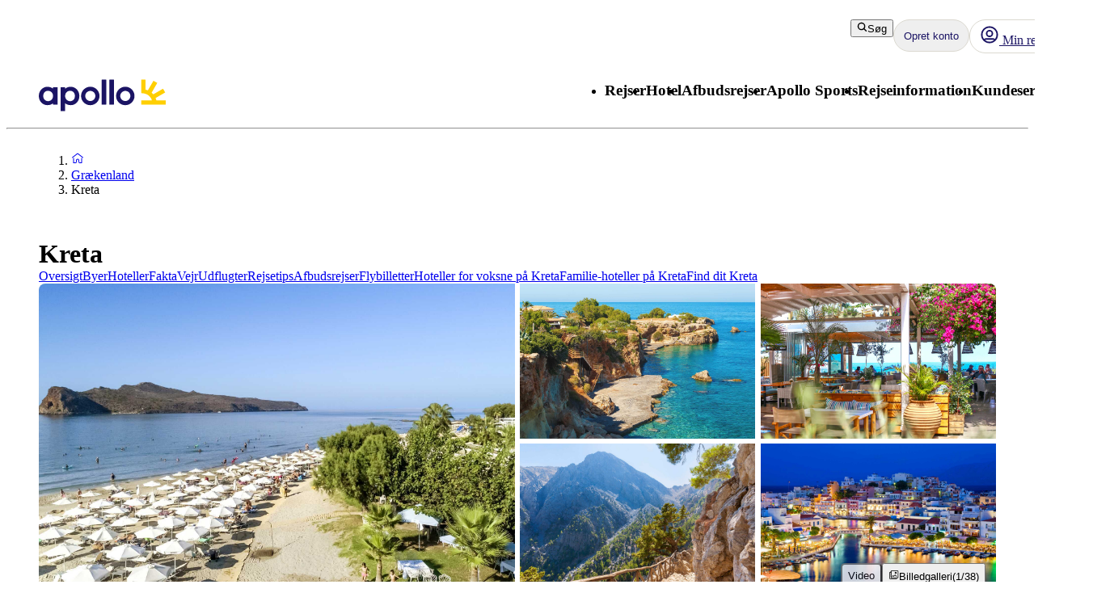

--- FILE ---
content_type: text/html; charset=utf-8
request_url: https://www.apollorejser.dk/graekenland/kreta?departureDate=2023-05-21&departureAirportCode=CPH
body_size: 343651
content:
<!DOCTYPE html><html lang="da" class="layout_body__Qb93j"><head><meta charSet="utf-8"/><meta name="viewport" content="width=device-width, initial-scale=1"/><link rel="preload" as="image" href="https://billeder.apollorejser.dk/kreta-1737030808-128462-ImageGalleryX2.jpg"/><link rel="preload" as="image" href="https://billeder.apollorejser.dk/kreta-1750070725-495368-ImageGalleryX2.jpg" fetchPriority="high"/><link rel="preload" as="image" href="https://billeder.apollorejser.dk/kreta-1578409938-129839-ImageGalleryX2.jpg" fetchPriority="high"/><link rel="preload" as="image" href="https://billeder.apollorejser.dk/kreta-1707385061-495365-ImageGalleryX2.jpg" fetchPriority="high"/><link rel="preload" as="image" href="https://billeder.apollorejser.dk/kreta-1578400393-174005-ImageGalleryX2.jpg" fetchPriority="high"/><link rel="stylesheet" href="/_next/static/css/44374d2132f0f61c.css?dpl=master-20251203-2" data-precedence="next"/><link rel="stylesheet" href="/_next/static/css/b1d22b75eaaffae0.css?dpl=master-20251203-2" data-precedence="next"/><link rel="stylesheet" href="/_next/static/css/68e2e647e72efcf3.css?dpl=master-20251203-2" data-precedence="next"/><link rel="stylesheet" href="/_next/static/css/825c7dfa47848d87.css?dpl=master-20251203-2" data-precedence="next"/><link rel="stylesheet" href="/_next/static/css/d80a2cf249ff19c6.css?dpl=master-20251203-2" data-precedence="next"/><link rel="stylesheet" href="/_next/static/css/f4458c8823f1468b.css?dpl=master-20251203-2" data-precedence="next"/><link rel="stylesheet" href="/_next/static/css/3a542b8a5a882702.css?dpl=master-20251203-2" data-precedence="next"/><link rel="stylesheet" href="/_next/static/css/c9732858dc0eb2c3.css?dpl=master-20251203-2" data-precedence="next"/><link rel="stylesheet" href="/_next/static/css/e78a29ef96e6ab4f.css?dpl=master-20251203-2" data-precedence="next"/><link rel="stylesheet" href="/_next/static/css/7cb406314a380212.css?dpl=master-20251203-2" data-precedence="next"/><link rel="stylesheet" href="/_next/static/css/7a08cc34d8b391d0.css?dpl=master-20251203-2" data-precedence="next"/><link rel="stylesheet" href="/_next/static/css/acbc37d75c36d61e.css?dpl=master-20251203-2" data-precedence="next"/><link rel="stylesheet" href="/_next/static/css/0da6559449a568ba.css?dpl=master-20251203-2" data-precedence="next"/><link rel="stylesheet" href="/_next/static/css/62fc5a151e23cbb6.css?dpl=master-20251203-2" data-precedence="next"/><link rel="stylesheet" href="/_next/static/css/1af542f0b8f1dba1.css?dpl=master-20251203-2" data-precedence="next"/><link rel="stylesheet" href="/_next/static/css/073a64cff4aa58fd.css?dpl=master-20251203-2" data-precedence="next"/><link rel="stylesheet" href="/_next/static/css/465ffc3e1acc7c2e.css?dpl=master-20251203-2" data-precedence="next"/><link rel="stylesheet" href="/_next/static/css/1e9304fac2eb3083.css?dpl=master-20251203-2" data-precedence="next"/><link rel="stylesheet" href="/_next/static/css/1653f5a4b9f0ca2a.css?dpl=master-20251203-2" data-precedence="next"/><link rel="stylesheet" href="/_next/static/css/bf3b4333c5615813.css?dpl=master-20251203-2" data-precedence="next"/><link rel="stylesheet" href="/_next/static/css/7ab75a1deb0fde5c.css?dpl=master-20251203-2" data-precedence="next"/><link rel="stylesheet" href="/_next/static/css/6ec0dbf8e3e0c323.css?dpl=master-20251203-2" data-precedence="next"/><link rel="stylesheet" href="/_next/static/css/35bffc3e23359a62.css?dpl=master-20251203-2" data-precedence="next"/><link rel="stylesheet" href="/_next/static/css/159ff49a043683a9.css?dpl=master-20251203-2" data-precedence="next"/><link rel="stylesheet" href="/_next/static/css/880e4dc1ac5fe4a8.css?dpl=master-20251203-2" data-precedence="next"/><link rel="stylesheet" href="/_next/static/css/11f6139ce8d69187.css?dpl=master-20251203-2" data-precedence="next"/><link rel="stylesheet" href="/_next/static/css/88fc993e4884cd68.css?dpl=master-20251203-2" data-precedence="next"/><link rel="stylesheet" href="/_next/static/css/61f6568e0e23ff72.css?dpl=master-20251203-2" data-precedence="next"/><link rel="stylesheet" href="/_next/static/css/ace383394b8414aa.css?dpl=master-20251203-2" data-precedence="next"/><link rel="stylesheet" href="/_next/static/css/307b96629397d5ad.css?dpl=master-20251203-2" data-precedence="next"/><link rel="stylesheet" href="/_next/static/css/295d2224108477ba.css?dpl=master-20251203-2" data-precedence="next"/><link rel="stylesheet" href="/_next/static/css/dcce6e99c8a1b20b.css?dpl=master-20251203-2" data-precedence="next"/><link rel="stylesheet" href="/_next/static/css/81aee9ab9cf0ef5a.css?dpl=master-20251203-2" data-precedence="next"/><link rel="stylesheet" href="/_next/static/css/7f65b757b79921fc.css?dpl=master-20251203-2" data-precedence="next"/><link rel="stylesheet" href="/_next/static/css/b87f606bdef630ed.css?dpl=master-20251203-2" data-precedence="next"/><link rel="stylesheet" href="/_next/static/css/30ad78459d1c0341.css?dpl=master-20251203-2" data-precedence="next"/><link rel="preload" as="script" fetchPriority="low" href="/_next/static/chunks/webpack-ca36604e1120af34.js?dpl=master-20251203-2"/><script src="/_next/static/chunks/fd9d1056-8699660dbed58204.js?dpl=master-20251203-2" async=""></script><script src="/_next/static/chunks/2117-6b7c56abd5f59d48.js?dpl=master-20251203-2" async=""></script><script src="/_next/static/chunks/main-app-5294d1645fe5526e.js?dpl=master-20251203-2" async=""></script><script src="/_next/static/chunks/22ad4f44-0b6d1ca0caac0904.js" async=""></script><script src="/_next/static/chunks/4308-b1937966b2c2d124.js" async=""></script><script src="/_next/static/chunks/8372-c6ce36a69f860eee.js" async=""></script><script src="/_next/static/chunks/2741-75e3bc730fa368c9.js" async=""></script><script src="/_next/static/chunks/7987-06af658e54e83674.js" async=""></script><script src="/_next/static/chunks/3233-6538e3c53499fc76.js" async=""></script><script src="/_next/static/chunks/8667-4fc366ed5766cbd3.js" async=""></script><script src="/_next/static/chunks/3713-ee3f331b74a9d74c.js" async=""></script><script src="/_next/static/chunks/app/%5Blocale%5D/layout-2d7062cd841a9fde.js" async=""></script><script src="/_next/static/chunks/7577-fda5ddd56e23f1a6.js" async=""></script><script src="/_next/static/chunks/1567-1eb56c99595da5bc.js" async=""></script><script src="/_next/static/chunks/1742-10e43adda7733ff5.js" async=""></script><script src="/_next/static/chunks/8769-0835c934eeceb533.js" async=""></script><script src="/_next/static/chunks/2017-62200dc28e030353.js" async=""></script><script src="/_next/static/chunks/9514-f7b3da1d327667ee.js" async=""></script><script src="/_next/static/chunks/5820-56da420e2145d89d.js" async=""></script><script src="/_next/static/chunks/6452-32be50f8eb7763f2.js" async=""></script><script src="/_next/static/chunks/5622-a6863f4e00fb52b6.js" async=""></script><script src="/_next/static/chunks/8040-34a12234305912bc.js" async=""></script><script src="/_next/static/chunks/9377-f1dc67868832e36a.js" async=""></script><script src="/_next/static/chunks/app/%5Blocale%5D/%5BlayoutType%5D/%5Bpreview%5D/travelArea/%5Buri%5D/page-97f70cf358e67717.js" async=""></script><script src="/_next/static/chunks/7569-d568ee52ac66583a.js" async=""></script><script src="/_next/static/chunks/app/%5Blocale%5D/%5BlayoutType%5D/layout-433ee40534dc80f0.js" async=""></script><script src="/_next/static/chunks/9397-f98e69ff76b9a59a.js" async=""></script><script src="/_next/static/chunks/app/%5Blocale%5D/%5BlayoutType%5D/error-b92eda1abf41afbc.js" async=""></script><script src="/_next/static/chunks/app/%5Blocale%5D/%5BlayoutType%5D/not-found-b6e3271699e4bacd.js" async=""></script><script src="/_next/static/chunks/788-aa806bf22fd8a763.js" async=""></script><script src="/_next/static/chunks/app/%5Blocale%5D/%5BlayoutType%5D/%5Bpreview%5D/travelArea/%5Buri%5D/layout-01513a78da858fae.js" async=""></script><link rel="preload" href="https://snippet.maze.co/maze-universal-loader.js?apiKey=5034fdfe-d6a4-4bf2-8aee-8c2381050617" as="script"/><link rel="preload" href="https://connect.getflowbox.com/flowbox.js" as="script"/><link rel="preconnect" href="https://app.usercentrics.eu"/><link rel="preconnect" href="https://api.usercentrics.eu"/><link rel="preconnect" href="https://static.apollonordic.com/"/><link rel="preconnect" href="//privacy-proxy.usercentrics.eu"/><link rel="modulepreload" href="https://app.usercentrics.eu/browser-ui/latest/loader.js"/><link rel="modulepreload" href="//privacy-proxy.usercentrics.eu/latest/uc-block.bundle.js"/><link rel="modulepreload" href="https://static.apollonordic.com/cms-apps/assets/start-CsJIrrA-.js"/><link rel="modulepreload" href="https://static.apollonordic.com/cms-apps/assets/atlas-ui-C0VIyN5X.js"/><link rel="modulepreload" href="https://static.apollonordic.com/cms-apps/assets/tooltip-B3xLqToW.js"/><link rel="modulepreload" href="https://static.apollonordic.com/cms-apps/assets/datepicker-Dn6kEuAK.js"/><link rel="modulepreload" href="https://static.apollonordic.com/cms-apps/assets/date-fns-DNOBA0KH.js"/><link rel="modulepreload" href="https://static.apollonordic.com/cms-apps/assets/optimizely-xeYnitth.js"/><link rel="modulepreload" href="https://static.apollonordic.com/cms-apps/assets/map-DTLmFd4S.js"/><title>Rejser til Kreta - bedst og billigst med Apollo | Apollo</title><meta name="description" content="Når du rejser til Kreta med Apollo - får du de bedste hoteller med strandbeliggenhed til gode priser. Find din ferie til Kreta i dag.
"/><meta name="keywords" content="Rejser til Kreta,kreta"/><meta name="robots" content="index, follow"/><meta name="st:robots" content="index, follow"/><link rel="canonical" href="https://www.apollorejser.dk/graekenland/kreta"/><link rel="alternate" hrefLang="da" href="https://www.apollorejser.dk/graekenland/kreta"/><meta property="og:title" content="Rejser til Kreta - bedst og billigst med Apollo | Apollo"/><meta property="og:description" content="Når du rejser til Kreta med Apollo - får du de bedste hoteller med strandbeliggenhed til gode priser. Find din ferie til Kreta i dag.
"/><meta property="og:url" content="https://www.apollorejser.dk/graekenland/kreta"/><meta property="og:site_name" content="Apollo"/><meta property="og:locale" content="da"/><meta property="og:image" content="https://billeder.apollorejser.dk/kreta-1737030808-128462-ImageGalleryX2.jpg"/><meta property="og:type" content="website"/><meta name="twitter:card" content="summary_large_image"/><meta name="twitter:title" content="Rejser til Kreta - bedst og billigst med Apollo | Apollo"/><meta name="twitter:description" content="Når du rejser til Kreta med Apollo - får du de bedste hoteller med strandbeliggenhed til gode priser. Find din ferie til Kreta i dag.
"/><meta name="twitter:image" content="https://billeder.apollorejser.dk/kreta-1737030808-128462-ImageGalleryX2.jpg"/><link rel="icon" href="/icon.ico?76a07121dba36e21" type="image/x-icon" sizes="100x100"/><meta class="swiftype" name="title" data-type="string" content="Kreta"/><meta class="swiftype" name="keywords" data-type="string" content="Rejser til Kreta, kreta"/><meta class="swiftype" name="pagetype" data-type="string" content="ContentPage"/><script src="/_next/static/chunks/polyfills-42372ed130431b0a.js?dpl=master-20251203-2" noModule=""></script></head><body class="d-flex flex-column h-100" data-swiftype-index="false"><script>(self.__next_s=self.__next_s||[]).push([0,{"data-usercentrics":"Google Tag Manager","type":"text/plain","children":"(function (w, d, s, l, i) {w[l] = w[l] || []; w[l].push({'gtm.start':\n    new Date().getTime(), event: 'gtm.js'}); var f = d.getElementsByTagName(s)[0],\n    j = d.createElement(s), dl = l != 'dataLayer' ? '&l=' + l : ''; j.async = true; j.src=\n    '//analytics.apollorejser.dk/gtm.js?id=' + i + dl; f.parentNode.insertBefore(j, f);\n    })(window, document, 'script', 'dataLayer', \"GTM-TBR3Q6H7\");","id":"GTM-TBR3Q6H7"}])</script><script>(self.__next_s=self.__next_s||[]).push([0,{"data-usercentrics":"Google Tag Manager","type":"text/plain","children":"(function (w, d, s, l, i) {w[l] = w[l] || []; w[l].push({'gtm.start':\n    new Date().getTime(), event: 'gtm.js'}); var f = d.getElementsByTagName(s)[0],\n    j = d.createElement(s), dl = l != 'dataLayer' ? '&l=' + l : ''; j.async = true; j.src=\n    '//analytics.apollorejser.dk/gtm.js?id=' + i + dl; f.parentNode.insertBefore(j, f);\n    })(window, document, 'script', 'dataLayer', \"GTM-QGTN\");","id":"GTM-QGTN"}])</script><noscript><iframe src="//analytics.apollorejser.dk/ns.html?id=GTM-TBR3Q6H7" height="0" width="0" style="display:none;visibility:hidden" title="Google Tag Manager (noscript)"></iframe></noscript><noscript><iframe src="//analytics.apollorejser.dk/ns.html?id=GTM-QGTN" height="0" width="0" style="display:none;visibility:hidden" title="Google Tag Manager (noscript)"></iframe></noscript><style>@import url(https://static.apollonordic.com/cms-apps/assets/start-tiqXbqQk.css) layer(react-app);</style><style>@import url(https://static.apollonordic.com/cms-apps/assets/atlas-ui-BLSuHa6B.css) layer(react-app);</style><!--$!--><template data-dgst="BAILOUT_TO_CLIENT_SIDE_RENDERING"></template><!--/$--><main class="layout_main__Jo2KF"><header class="page-container Header_header__qeMov fs-unmask"><div class="Header_header-left__oNfus"><a aria-label="Startside" target="_self" class="d-flex   " href="/"><svg xmlns="http://www.w3.org/2000/svg" x="0" y="0" version="1.1" viewBox="0 0 519.1 128.4" class="ApolloLogo_logo__Efixt Header_logo__jCS9J"><path d="M147.7 66.9c0-13.1-8.5-21.3-19.9-21.3-10.1 0-20.2 8.2-20.2 21.3 0 13.1 10.1 21.2 20.2 21.2 11.4-.1 19.9-8.2 19.9-21.2m18.2 0c0 22.3-16.8 37.5-34.8 37.5-9.6 0-17.5-2.8-23.4-7.7v30.8c0 .5-.4.9-.9.9h-17c-.5 0-.9-.4-.9-.9V32.2c0-.5.4-.9.9-.9h17c.5 0 .9.4.9.9V37c6-5 13.8-7.8 23.4-7.8 18.1.1 34.8 15.4 34.8 37.7M258 102.2h17c.5 0 .9-.4.9-.9V.9c0-.5-.4-.9-.9-.9h-17c-.5 0-.9.4-.9.9v100.5c0 .5.4.8.9.8M289.3 102.2h17.1c.5 0 .8-.4.8-.8V.8c0-.5-.4-.8-.8-.8h-17.1c-.5 0-.8.4-.8.8v100.5c-.1.6.3.9.8.9M189.9 66.8c0-11.4 9.4-20.7 21-20.7 11.4 0 20.4 9.1 20.4 20.7 0 11.4-9.3 20.7-20.7 20.7-11.5-.1-20.7-9.3-20.7-20.7m-17.1 0c0 20.8 16.9 37.7 37.7 37.7 20.8 0 37.7-16.9 37.7-37.7 0-10.1-3.9-19.5-10.9-26.6C230.4 33 220.9 29 210.8 29c-20.9 0-38 17-38 37.8M333.1 66.8c0-11.4 9.4-20.7 21-20.7 11.4 0 20.4 9.1 20.4 20.7 0 11.4-9.3 20.7-20.7 20.7-11.4-.1-20.7-9.3-20.7-20.7m-17.1 0c0 20.8 16.9 37.7 37.7 37.7 20.8 0 37.7-16.9 37.7-37.7 0-10.1-3.9-19.5-10.9-26.6C373.6 33 364.1 29 354 29c-20.9 0-38 17-38 37.8M18.2 66.9c0-13.1 8.5-21.3 19.9-21.3 10.1 0 20.2 8.2 20.2 21.3-.1 13-10.2 21.1-20.2 21.1-11.4 0-19.9-8.1-19.9-21.1M0 66.9c0 22.3 16.8 37.5 34.8 37.5 9.7 0 17.5-2.8 23.4-7.7v4.7c0 .5.4.9.9.9h17c.5 0 .9-.4.9-.9V32.2c0-.5-.4-.9-.9-.9h-17c-.5 0-.9.4-.9.9V37c-6-5-13.8-7.8-23.4-7.8C16.8 29.2 0 44.6 0 66.9" fill="currentColor"></path><path d="M480.8 84.5c-.8-3-1.9-6.2-3.2-9.3l38.6-22.3c.4-.2.5-.7.3-1.1l-8.1-14c-.2-.4-.7-.5-1.1-.3l-39.2 22.7c-2-2.4-4.3-4.6-6.7-6.7L484 14.2c.2-.4.1-.9-.3-1.1L469.6 5c-.4-.2-.9-.1-1.1.3L446 43.9c-3.1-1.3-6.4-2.1-9.8-2.9V.9c0-.5-.4-.8-.8-.8h-15.8c-.5 0-.8.4-.8.8v53.6c0 .5.4.8.8.8 36.5.4 42.8 29.2 42.8 29.2h-42.8c-.5 0-.8.4-.8.8v16.1c0 .5.4.8.8.8h98.9c.5 0 .8-.4.8-.8V85.3c0-.5-.4-.8-.8-.8h-37.7z" fill="#FFCF01"></path></svg></a></div><div class="Header_header-right__T6tTl"><div class="Header_header-right-upper-row__f6KYr"><div class="d-flex align-items-center "><div class="hide-for-tablet"><button tabindex="0" class="Button__button--89f1a Button__regular--89f1a Button__tertiary--89f1a"><svg xmlns="http://www.w3.org/2000/svg" width="1em" height="1em" fill="none" viewBox="0 0 32 32"><path fill="currentColor" fill-rule="evenodd" d="M13.75 5.5a8.25 8.25 0 1 0 0 16.5 8.22 8.22 0 0 0 5.892-2.475A8.22 8.22 0 0 0 22 13.75a8.25 8.25 0 0 0-8.25-8.25M2 13.75C2 7.26 7.26 2 13.75 2S25.5 7.26 25.5 13.75c0 2.576-.83 4.96-2.236 6.897l5.865 5.866a1.75 1.75 0 1 1-2.475 2.474l-5.844-5.844a11.7 11.7 0 0 1-7.06 2.357C7.26 25.5 2 20.24 2 13.75" clip-rule="evenodd"></path></svg>Søg</button></div><div class="hide-for-desktop"><button class="IconButton__iconButton--de4c9 IconButton__regular--de4c9" aria-label="Søg"><svg xmlns="http://www.w3.org/2000/svg" width="1em" height="1em" fill="none" viewBox="0 0 32 32" class="Icon__icon--acde7" focusable="false" aria-hidden="true" font-size="24" color="var(--aui-text-interactive)"><path fill="currentColor" fill-rule="evenodd" d="M13.75 5.5a8.25 8.25 0 1 0 0 16.5 8.22 8.22 0 0 0 5.892-2.475A8.22 8.22 0 0 0 22 13.75a8.25 8.25 0 0 0-8.25-8.25M2 13.75C2 7.26 7.26 2 13.75 2S25.5 7.26 25.5 13.75c0 2.576-.83 4.96-2.236 6.897l5.865 5.866a1.75 1.75 0 1 1-2.475 2.474l-5.844-5.844a11.7 11.7 0 0 1-7.06 2.357C7.26 25.5 2 20.24 2 13.75" clip-rule="evenodd"></path></svg></button></div></div><a tab-index="-1" target="_self" class="HeaderButton_headerButton__jBzWm   " href="/mit-apollo"><svg xmlns="http://www.w3.org/2000/svg" width="1em" height="1em" fill="none" viewBox="0 0 32 32" class="Icon__icon--acde7 hide-for-desktop-and-tablet" focusable="false" aria-hidden="true" font-size="24"><path fill="currentColor" fill-rule="evenodd" d="M16 20a6 6 0 1 0 0-12 6 6 0 0 0 0 12m0-2.5a3.5 3.5 0 1 0 0-7 3.5 3.5 0 0 0 0 7" clip-rule="evenodd"></path><path fill="currentColor" fill-rule="evenodd" d="M16 30c7.732 0 14-6.268 14-14S23.732 2 16 2 2 8.268 2 16s6.268 14 14 14m9.082-6.944A11.45 11.45 0 0 0 27.5 16c0-6.351-5.149-11.5-11.5-11.5S4.5 9.649 4.5 16c0 2.66.903 5.108 2.418 7.056a4.87 4.87 0 0 1 3.318-1.306h11.528c1.252 0 2.432.48 3.318 1.306m-1.74 1.796a2.37 2.37 0 0 0-1.578-.602H10.236c-.592 0-1.15.221-1.578.602A11.45 11.45 0 0 0 16 27.5c2.791 0 5.35-.994 7.342-2.648" clip-rule="evenodd"></path><path fill="#D0021B" d="M28 6.5a3.5 3.5 0 1 1-7 0 3.5 3.5 0 0 1 7 0"></path><path fill="#fff" fill-rule="evenodd" d="M24.5 9a2.5 2.5 0 1 0 0-5 2.5 2.5 0 0 0 0 5m0 1a3.5 3.5 0 1 0 0-7 3.5 3.5 0 0 0 0 7" clip-rule="evenodd"></path></svg><div class="hide-for-mobile"><div class="d-flex align-items-center gap-1"><svg xmlns="http://www.w3.org/2000/svg" width="1em" height="1em" fill="none" viewBox="0 0 32 32" class="Icon__icon--acde7" focusable="false" aria-hidden="true" font-size="24"><path fill="currentColor" fill-rule="evenodd" d="M16 20a6 6 0 1 0 0-12 6 6 0 0 0 0 12m0-2.5a3.5 3.5 0 1 0 0-7 3.5 3.5 0 0 0 0 7" clip-rule="evenodd"></path><path fill="currentColor" fill-rule="evenodd" d="M16 30c7.732 0 14-6.268 14-14S23.732 2 16 2 2 8.268 2 16s6.268 14 14 14m9.082-6.944A11.45 11.45 0 0 0 27.5 16c0-6.351-5.149-11.5-11.5-11.5S4.5 9.649 4.5 16c0 2.66.903 5.108 2.418 7.056a4.87 4.87 0 0 1 3.318-1.306h11.528c1.252 0 2.432.48 3.318 1.306m-1.74 1.796a2.37 2.37 0 0 0-1.578-.602H10.236c-.592 0-1.15.221-1.578.602A11.45 11.45 0 0 0 16 27.5c2.791 0 5.35-.994 7.342-2.648" clip-rule="evenodd"></path></svg> <!-- -->Min rejse</div></div></a><div class="MyAccountWelcomeBack_popoverRefHelper__i_h44"></div><div class="MobileDrawer_container__h80IK"><button class="IconButton__iconButton--de4c9 IconButton__regular--de4c9" aria-label="Navigationsmenu"><svg xmlns="http://www.w3.org/2000/svg" width="1em" height="1em" fill="none" viewBox="0 0 32 32" class="Icon__icon--acde7" focusable="false" aria-hidden="true" font-size="24" color="var(--aui-text-interactive)"><path fill="currentColor" fill-rule="evenodd" d="M1 7.5A1.5 1.5 0 0 1 2.5 6h27a1.5 1.5 0 0 1 0 3h-27A1.5 1.5 0 0 1 1 7.5m0 18A1.5 1.5 0 0 1 2.5 24h27a1.5 1.5 0 0 1 0 3h-27A1.5 1.5 0 0 1 1 25.5m30-9a1.5 1.5 0 0 0-1.5-1.5h-27a1.5 1.5 0 0 0 0 3h27a1.5 1.5 0 0 0 1.5-1.5" clip-rule="evenodd"></path></svg></button></div></div><div class="Header_header-right-lower-row__z3Z_V"><nav class="DesktopNavigation_nav___loT6"><ul class="DesktopNavigation_nav-list__juWs0" role="menu"><li role="menuitem" class="DesktopNavigationMenu_menu__pZ_IZ" data-type="desktop-navigation-item" tabindex="0" style="--menu-display:none"><h3 class="Typography__mobile-headingXS--66280 Typography__desktop-headingXS--66280  ">Rejser</h3><ul class="DesktopNavigationMenu_dropdown__9z6H7 DesktopNavigationMenu_not-last__7voz3" style="right:0"><li class="DesktopNavigationMenu_dropdown-item__yx3p2 "><p class="Text_body__2viVY   DesktopNavigationMenu_text__xUbNi "><a target="_self" class="Link__link--a9d70 Link__regular--a9d70  NextLink_inherit-color__9WJIZ " href="/rejser">Alle rejser</a></p></li><li class="DesktopNavigationMenu_dropdown-item__yx3p2 "><p class="Text_body__2viVY   DesktopNavigationMenu_text__xUbNi "><a target="_self" class="Link__link--a9d70 Link__regular--a9d70  NextLink_inherit-color__9WJIZ " href="/rejser/solrejser">Solrejser</a></p></li><li class="DesktopNavigationMenu_dropdown-item__yx3p2 "><p class="Text_body__2viVY   DesktopNavigationMenu_text__xUbNi "><a target="_self" class="Link__link--a9d70 Link__regular--a9d70  NextLink_inherit-color__9WJIZ " href="/rejser/charter">Charterferie</a></p></li><li class="DesktopNavigationMenu_dropdown-item__yx3p2 "><p class="Text_body__2viVY   DesktopNavigationMenu_text__xUbNi "><a target="_self" class="Link__link--a9d70 Link__regular--a9d70  NextLink_inherit-color__9WJIZ " href="/rejser/aktiv-ferie">Aktiv ferie</a></p></li><li class="DesktopNavigationMenu_dropdown-item__yx3p2 "><p class="Text_body__2viVY   DesktopNavigationMenu_text__xUbNi "><a target="_self" class="Link__link--a9d70 Link__regular--a9d70  NextLink_inherit-color__9WJIZ " href="/rejser/storbyferie">Storbyferie</a></p></li><li class="DesktopNavigationMenu_dropdown-item__yx3p2 "><p class="Text_body__2viVY   DesktopNavigationMenu_text__xUbNi "><a target="_self" class="Link__link--a9d70 Link__regular--a9d70  NextLink_inherit-color__9WJIZ " href="/rejser/fleksible-pakkerejser-med-rutefly">Rejser med fleksibel rejselængde</a></p></li><li class="DesktopNavigationMenu_dropdown-item__yx3p2 "><p class="Text_body__2viVY   DesktopNavigationMenu_text__xUbNi "><a target="_self" class="Link__link--a9d70 Link__regular--a9d70  NextLink_inherit-color__9WJIZ " href="/rejser/flybilletter">Flybilletter</a></p></li><li class="DesktopNavigationMenu_dropdown-item__yx3p2 "><p class="Text_body__2viVY   DesktopNavigationMenu_text__xUbNi "><a target="_self" class="Link__link--a9d70 Link__regular--a9d70  NextLink_inherit-color__9WJIZ " href="/rejser/aktiv-ferie/skirejser">Skirejser</a></p></li><li class="DesktopNavigationMenu_dropdown-item__yx3p2 "><p class="Text_body__2viVY   DesktopNavigationMenu_text__xUbNi "><a target="_self" class="Link__link--a9d70 Link__regular--a9d70  NextLink_inherit-color__9WJIZ " href="/rejser/kombinationsrejser">Kombinationsrejser</a></p></li><li class="DesktopNavigationMenu_dropdown-item__yx3p2 "><p class="Text_body__2viVY   DesktopNavigationMenu_text__xUbNi "><a target="_self" class="Link__link--a9d70 Link__regular--a9d70  NextLink_inherit-color__9WJIZ " href="/rejser/krydstogter">Krydstogter</a></p></li><li class="DesktopNavigationMenu_dropdown-item__yx3p2 "><p class="Text_body__2viVY   DesktopNavigationMenu_text__xUbNi "><a target="_self" class="Link__link--a9d70 Link__regular--a9d70  NextLink_inherit-color__9WJIZ " href="/rejser/grupperejser">Grupperejser</a></p></li><li class="DesktopNavigationMenu_dropdown-item__yx3p2 "><p class="Text_body__2viVY   DesktopNavigationMenu_text__xUbNi "><a target="_self" class="Link__link--a9d70 Link__regular--a9d70  NextLink_inherit-color__9WJIZ " href="/rejser/tema-rejser">TEMA–rejser</a></p></li><li class="DesktopNavigationMenu_dropdown-item__yx3p2 DesktopNavigationMenu_last-dropdown-item__OdwYX"><p class="Text_body__2viVY   DesktopNavigationMenu_text__xUbNi "><a target="_self" class="Link__link--a9d70 Link__regular--a9d70  NextLink_inherit-color__9WJIZ " href="/rejser/seniorrejser">Seniorrejser</a></p></li></ul></li><li role="menuitem" class="DesktopNavigationMenu_menu__pZ_IZ" data-type="desktop-navigation-item" tabindex="0" style="--menu-display:none"><h3 class="Typography__mobile-headingXS--66280 Typography__desktop-headingXS--66280  ">Hotel</h3><ul class="DesktopNavigationMenu_dropdown__9z6H7 DesktopNavigationMenu_not-last__7voz3" style="right:0"><li class="DesktopNavigationMenu_dropdown-item__yx3p2 "><p class="Text_body__2viVY   DesktopNavigationMenu_text__xUbNi "><a target="_self" class="Link__link--a9d70 Link__regular--a9d70  NextLink_inherit-color__9WJIZ " href="/hoteller">Vores hoteller</a></p></li><li class="DesktopNavigationMenu_dropdown-item__yx3p2 "><p class="Text_body__2viVY   DesktopNavigationMenu_text__xUbNi "><a target="_self" class="Link__link--a9d70 Link__regular--a9d70  NextLink_inherit-color__9WJIZ " href="/hoteller/apollo-mondo">Apollo koncepthoteller</a></p></li><li class="DesktopNavigationMenu_dropdown-item__yx3p2 "><p class="Text_body__2viVY   DesktopNavigationMenu_text__xUbNi "><a target="_self" class="Link__link--a9d70 Link__regular--a9d70  NextLink_inherit-color__9WJIZ " href="/hoteller/all-inclusive">All Inclusive</a></p></li><li class="DesktopNavigationMenu_dropdown-item__yx3p2 "><p class="Text_body__2viVY   DesktopNavigationMenu_text__xUbNi "><a target="_self" class="Link__link--a9d70 Link__regular--a9d70  NextLink_inherit-color__9WJIZ " href="/hoteller/familieferie">Familiehoteller</a></p></li><li class="DesktopNavigationMenu_dropdown-item__yx3p2 "><p class="Text_body__2viVY   DesktopNavigationMenu_text__xUbNi "><a target="_self" class="Link__link--a9d70 Link__regular--a9d70  NextLink_inherit-color__9WJIZ " href="/hoteller/hoteller-for-voksne">Voksenhoteller</a></p></li><li class="DesktopNavigationMenu_dropdown-item__yx3p2 "><p class="Text_body__2viVY   DesktopNavigationMenu_text__xUbNi "><a target="_self" class="Link__link--a9d70 Link__regular--a9d70  NextLink_inherit-color__9WJIZ " href="/hoteller/villaer">Villaer</a></p></li><li class="DesktopNavigationMenu_dropdown-item__yx3p2 DesktopNavigationMenu_last-dropdown-item__OdwYX"><p class="Text_body__2viVY   DesktopNavigationMenu_text__xUbNi "><a target="_self" class="Link__link--a9d70 Link__regular--a9d70  NextLink_inherit-color__9WJIZ " href="/hoteller/baeredygtige-hoteller">Bæredygtige hoteller</a></p></li></ul></li><li role="menuitem" class="DesktopNavigationMenu_menu__pZ_IZ" data-type="desktop-navigation-item" tabindex="0" style="--menu-display:none"><h3 class="Typography__mobile-headingXS--66280 Typography__desktop-headingXS--66280  ">Afbudsrejser </h3><ul class="DesktopNavigationMenu_dropdown__9z6H7 DesktopNavigationMenu_not-last__7voz3" style="right:0"><li class="DesktopNavigationMenu_dropdown-item__yx3p2 "><p class="Text_body__2viVY   DesktopNavigationMenu_text__xUbNi "><a target="_self" class="Link__link--a9d70 Link__regular--a9d70  NextLink_inherit-color__9WJIZ " href="/afbudsrejser">Alle afbudsrejser</a></p></li><li class="DesktopNavigationMenu_dropdown-item__yx3p2 "><p class="Text_body__2viVY   DesktopNavigationMenu_text__xUbNi "><a target="_self" class="Link__link--a9d70 Link__regular--a9d70  NextLink_inherit-color__9WJIZ " href="/tilbudrabatter">Alle tilbud</a></p></li><li class="DesktopNavigationMenu_dropdown-item__yx3p2 "><p class="Text_body__2viVY   DesktopNavigationMenu_text__xUbNi "><a target="_self" class="Link__link--a9d70 Link__regular--a9d70  NextLink_inherit-color__9WJIZ " href="/rejser/flybilletter">Afbudsrejser flybillet</a></p></li><li class="DesktopNavigationMenu_dropdown-item__yx3p2 DesktopNavigationMenu_last-dropdown-item__OdwYX"><p class="Text_body__2viVY   DesktopNavigationMenu_text__xUbNi "><a target="_self" class="Link__link--a9d70 Link__regular--a9d70  NextLink_inherit-color__9WJIZ " href="/tilbudrabatter/lavpriskalender">Lavpriskalender</a></p></li></ul></li><li role="menuitem" class="DesktopNavigationMenu_menu__pZ_IZ" data-type="desktop-navigation-item" tabindex="0" style="--menu-display:none"><h3 class="Typography__mobile-headingXS--66280 Typography__desktop-headingXS--66280  ">Apollo Sports</h3><ul class="DesktopNavigationMenu_dropdown__9z6H7 DesktopNavigationMenu_not-last__7voz3" style="right:0"><li class="DesktopNavigationMenu_dropdown-item__yx3p2 "><p class="Text_body__2viVY   DesktopNavigationMenu_text__xUbNi "><a target="_self" class="Link__link--a9d70 Link__regular--a9d70  NextLink_inherit-color__9WJIZ " href="/rejser/aktiv-ferie">Alle træningsrejser</a></p></li><li class="DesktopNavigationMenu_dropdown-item__yx3p2 "><p class="Text_body__2viVY   DesktopNavigationMenu_text__xUbNi "><a target="_self" class="Link__link--a9d70 Link__regular--a9d70  NextLink_inherit-color__9WJIZ " href="/hoteller/apollo-sports">Træningshoteller</a></p></li><li class="DesktopNavigationMenu_dropdown-item__yx3p2 "><p class="Text_body__2viVY   DesktopNavigationMenu_text__xUbNi "><a target="_self" class="Link__link--a9d70 Link__regular--a9d70  NextLink_inherit-color__9WJIZ " href="/rejser/aktiv-ferie/traningsformer">Træningstyper</a></p></li><li class="DesktopNavigationMenu_dropdown-item__yx3p2 "><p class="Text_body__2viVY   DesktopNavigationMenu_text__xUbNi "><a target="_self" class="Link__link--a9d70 Link__regular--a9d70  NextLink_inherit-color__9WJIZ " href="/rejser/aktiv-ferie/traeningskalender">Træningskalender</a></p></li><li class="DesktopNavigationMenu_dropdown-item__yx3p2 DesktopNavigationMenu_last-dropdown-item__OdwYX"><p class="Text_body__2viVY   DesktopNavigationMenu_text__xUbNi "><a target="_self" class="Link__link--a9d70 Link__regular--a9d70  NextLink_inherit-color__9WJIZ " href="/rejser/aktiv-ferie/skirejser">Skirejser</a></p></li></ul></li><li role="menuitem" class="DesktopNavigationMenu_menu__pZ_IZ" data-type="desktop-navigation-item" tabindex="0" style="--menu-display:none"><h3 class="Typography__mobile-headingXS--66280 Typography__desktop-headingXS--66280  ">Rejseinformation</h3><ul class="DesktopNavigationMenu_dropdown__9z6H7 DesktopNavigationMenu_not-last__7voz3" style="right:0"><li class="DesktopNavigationMenu_dropdown-item__yx3p2 "><p class="Text_body__2viVY   DesktopNavigationMenu_text__xUbNi "><a target="_self" class="Link__link--a9d70 Link__regular--a9d70  NextLink_inherit-color__9WJIZ " href="/din-rejse/apollos-service">Apollo Service</a></p></li><li class="DesktopNavigationMenu_dropdown-item__yx3p2 "><p class="Text_body__2viVY   DesktopNavigationMenu_text__xUbNi "><a target="_self" class="Link__link--a9d70 Link__regular--a9d70  NextLink_inherit-color__9WJIZ " href="/din-rejse/tilvalg/bagage">Bagage</a></p></li><li class="DesktopNavigationMenu_dropdown-item__yx3p2 "><p class="Text_body__2viVY   DesktopNavigationMenu_text__xUbNi "><a target="_self" class="Link__link--a9d70 Link__regular--a9d70  NextLink_inherit-color__9WJIZ " href="/din-rejse/betal-rejsen">Betal rejsen</a></p></li><li class="DesktopNavigationMenu_dropdown-item__yx3p2 "><p class="Text_body__2viVY   DesktopNavigationMenu_text__xUbNi "><a target="_self" class="Link__link--a9d70 Link__regular--a9d70  NextLink_inherit-color__9WJIZ " href="/din-rejse/tilvalg/rejseforsikring">Rejseforsikring</a></p></li><li class="DesktopNavigationMenu_dropdown-item__yx3p2 "><p class="Text_body__2viVY   DesktopNavigationMenu_text__xUbNi "><a target="_self" class="Link__link--a9d70 Link__regular--a9d70  NextLink_inherit-color__9WJIZ " href="/din-rejse">Rejseinformation</a></p></li><li class="DesktopNavigationMenu_dropdown-item__yx3p2 "><p class="Text_body__2viVY   DesktopNavigationMenu_text__xUbNi "><a target="_self" class="Link__link--a9d70 Link__regular--a9d70  NextLink_inherit-color__9WJIZ " href="/din-rejse/almindelige-betingelser/almindelige-betingelser-pakkerejser">Rejsevilkår</a></p></li><li class="DesktopNavigationMenu_dropdown-item__yx3p2 "><p class="Text_body__2viVY   DesktopNavigationMenu_text__xUbNi "><a target="_self" class="Link__link--a9d70 Link__regular--a9d70  NextLink_inherit-color__9WJIZ " href="/din-rejse/tilvalg">Tilvalg med Apollo</a></p></li><li class="DesktopNavigationMenu_dropdown-item__yx3p2 DesktopNavigationMenu_last-dropdown-item__OdwYX"><p class="Text_body__2viVY   DesktopNavigationMenu_text__xUbNi "><a target="_self" class="Link__link--a9d70 Link__regular--a9d70  NextLink_inherit-color__9WJIZ " href="/din-rejse/vaerd-at-vide">Værd at vide</a></p></li></ul></li><li role="menuitem" class="DesktopNavigationMenu_menu__pZ_IZ" data-type="desktop-navigation-item" tabindex="0" style="--menu-display:none"><h3 class="Typography__mobile-headingXS--66280 Typography__desktop-headingXS--66280  ">Kundeservice</h3><ul class="DesktopNavigationMenu_dropdown__9z6H7 DesktopNavigationMenu_last__FxuVf" style="left:0"><li class="DesktopNavigationMenu_dropdown-item__yx3p2 "><p class="Text_body__2viVY   DesktopNavigationMenu_text__xUbNi "><a target="_self" class="Link__link--a9d70 Link__regular--a9d70  NextLink_inherit-color__9WJIZ " href="/om-apollo/kontakt">Kontakt os</a></p></li><li class="DesktopNavigationMenu_dropdown-item__yx3p2 DesktopNavigationMenu_last-dropdown-item__OdwYX"><p class="Text_body__2viVY   DesktopNavigationMenu_text__xUbNi "><a target="_blank" class="Link__link--a9d70 Link__regular--a9d70  NextLink_inherit-color__9WJIZ " href="https://selfservice.apollonordic.com/da-dk">Spørsmål og svar</a></p></li></ul></li></ul></nav></div></div></header><hr class="Divider_no-gutter__HQkP6"/><main class="layout_main__mSg9U"><div class="breadcrumbs-layout fs-unmask"><div><section style="display:none"><script type="application/ld+json">{"@context":"https://schema.org","@type":"BreadcrumbList","name":"Breadcrumbs","itemListElement":[{"@type":"ListItem","position":1,"name":"Grækenland","item":"https://www.apollorejser.dk/graekenland"},{"@type":"ListItem","position":2,"name":"Kreta"}]}</script></section><nav aria-label="Breadcrumb" class="Breadcrumbs__breadcrumbs--84211"><ol class="Breadcrumbs__list--84211"><li class="Breadcrumbs__item--84211 d-inline-flex align-items-center"><a target="_self" class="Link__link--a9d70 Link__regular--a9d70 d-inline-flex align-items-center   NextLink_inherit-font___ATCV" href="/"><svg xmlns="http://www.w3.org/2000/svg" width="1em" height="1em" fill="none" viewBox="0 0 32 32" class="Icon__icon--acde7" focusable="false" aria-hidden="true"><path fill="currentColor" fill-rule="evenodd" d="M14.78 3.676a2 2 0 0 1 2.44 0l12.39 9.531a1 1 0 1 1-1.22 1.586L16 5.262l-12.39 9.53a1 1 0 1 1-1.22-1.585zM16 19a2 2 0 0 0-2 2v4h-2v-4a4 4 0 1 1 8 0v4h-2v-4a2 2 0 0 0-2-2" clip-rule="evenodd"></path><path fill="currentColor" fill-rule="evenodd" d="M6 15a1 1 0 0 1 1 1v10h4a1 1 0 1 1 0 2H6a1 1 0 0 1-1-1V16a1 1 0 0 1 1-1M26 15a1 1 0 0 1 1 1v11a1 1 0 0 1-1 1h-5a1 1 0 1 1 0-2h4V16a1 1 0 0 1 1-1" clip-rule="evenodd"></path><path fill="currentColor" fill-rule="evenodd" d="M11.789 25.666c.15-.21.211-.493.211-.666h2c0 .493-.14 1.211-.588 1.834C12.926 27.51 12.126 28 11 28v-2c.474 0 .674-.175.789-.334M20.212 25.666A1.24 1.24 0 0 1 20 25h-2c0 .493.14 1.211.588 1.834C19.075 27.51 19.875 28 21 28v-2c-.474 0-.674-.175-.788-.334" clip-rule="evenodd"></path></svg></a></li><li class="Breadcrumbs__item--84211"><a target="_self" class="Link__link--a9d70 Link__regular--a9d70   NextLink_inherit-font___ATCV" href="/graekenland">Grækenland</a></li><li class="Breadcrumbs__item--84211">Kreta</li></ol></nav></div></div><div class="page-container" data-env="prod"><div class="component-column fs-unmask"><div class="flex-row d-flex justify-content-between align-items-center"><h1 class="Typography__mobile-heading--66280 Typography__desktop-heading--66280 Heading_no-gutter__Rvfpp " style="color:var(--aui-text-heading)">Kreta</h1></div><div class=" "><div role="tablist" class="Tabs__tabs--ace33 Tabs__primary--ace33" aria-label="Items"><div class="Tabs__tabsContainer--ace33"><a id=":R6cqfnnkv36sva:" role="tab" aria-selected="true" aria-current="page" target="_self" class="Tabs__tab--ace33   " tabindex="0" href="/graekenland/kreta"><span class="Tabs__tabLabel--ace33">Oversigt</span></a><a id=":Racqfnnkv36sva:" role="tab" aria-selected="false" target="_self" class="Tabs__tab--ace33   " tabindex="0" href="/graekenland/kreta/byer"><span class="Tabs__tabLabel--ace33">Byer</span></a><a id=":Recqfnnkv36sva:" role="tab" aria-selected="false" target="_self" class="Tabs__tab--ace33   " tabindex="0" href="/graekenland/kreta/hoteller"><span class="Tabs__tabLabel--ace33">Hoteller</span></a><a id=":Ricqfnnkv36sva:" role="tab" aria-selected="false" target="_self" class="Tabs__tab--ace33   " tabindex="0" href="/graekenland/kreta/fakta"><span class="Tabs__tabLabel--ace33">Fakta</span></a><a id=":Rmcqfnnkv36sva:" role="tab" aria-selected="false" target="_self" class="Tabs__tab--ace33   " tabindex="0" href="/graekenland/kreta/vejr"><span class="Tabs__tabLabel--ace33">Vejr</span></a><a id=":Rqcqfnnkv36sva:" role="tab" aria-selected="false" target="_self" class="Tabs__tab--ace33   " tabindex="0" href="/graekenland/kreta/udflugter"><span class="Tabs__tabLabel--ace33">Udflugter</span></a><a id=":Rucqfnnkv36sva:" role="tab" aria-selected="false" target="_self" class="Tabs__tab--ace33   " tabindex="0" href="/graekenland/kreta/rejsetips-til-kreta"><span class="Tabs__tabLabel--ace33">Rejsetips</span></a><a id=":R12cqfnnkv36sva:" role="tab" aria-selected="false" target="_self" class="Tabs__tab--ace33   " tabindex="0" href="/graekenland/kreta/afbudsrejser"><span class="Tabs__tabLabel--ace33">Afbudsrejser</span></a><a id=":R16cqfnnkv36sva:" role="tab" aria-selected="false" target="_self" class="Tabs__tab--ace33   " tabindex="0" href="/graekenland/kreta/flygbiljetter"><span class="Tabs__tabLabel--ace33">Flybilletter</span></a><a id=":R1acqfnnkv36sva:" role="tab" aria-selected="false" target="_self" class="Tabs__tab--ace33   " tabindex="0" href="/graekenland/kreta/hoteller-for-voksne"><span class="Tabs__tabLabel--ace33">Hoteller for voksne på Kreta</span></a><a id=":R1ecqfnnkv36sva:" role="tab" aria-selected="false" target="_self" class="Tabs__tab--ace33   " tabindex="0" href="/graekenland/kreta/familiehoteller"><span class="Tabs__tabLabel--ace33">Familie-hoteller på Kreta</span></a><a id=":R1icqfnnkv36sva:" role="tab" aria-selected="false" target="_self" class="Tabs__tab--ace33   " tabindex="0" href="/graekenland/kreta/find-dit-kreta"><span class="Tabs__tabLabel--ace33">Find dit Kreta </span></a></div></div></div></div><section class="d-none"></section><div class="layout_mobile-image-gallery__9jAx4 fs-unmask"><div class="show-on-mobile-only"><div class="ImageGallery_image-mobile-carousel-container__dbtbc"><div class="ImageCarousel__imageCarousel--7df63"><div class="swiper ImageCarousel__swiper--7df63" aria-label="Images" role="group" aria-roledescription="carousel"><div class="swiper-wrapper"><div class="swiper-slide" role="group" aria-roledescription="slide" aria-label="1 of 38"><div tabindex="-1" class="ImageCarousel__imageWrapper--7df63"><div class="SkeletonLoader__skeletonLoader--e7952 SkeletonLoader__square--e7952 ImageCarousel__lazyLoader--7df63"></div><img src="https://billeder.apollorejser.dk/kreta-1737030808-128462-ImageGalleryX2.jpg" alt="Strand i Agia Marina på Kreta, Grækenland." class="ImageCarousel__image--7df63" data-src="https://billeder.apollorejser.dk/kreta-1737030808-128462-ImageGalleryX2.jpg"/></div></div><div class="swiper-slide" role="group" aria-roledescription="slide" aria-label="2 of 38"><div tabindex="-1" class="ImageCarousel__imageWrapper--7df63"><div class="SkeletonLoader__skeletonLoader--e7952 SkeletonLoader__square--e7952 ImageCarousel__lazyLoader--7df63"></div><img src="" alt="Krystalklart vand i Kretas hovedstad Heraklion." class="ImageCarousel__image--7df63" data-src="https://billeder.apollorejser.dk/kreta-1750070725-495368-ImageGalleryX2.jpg"/></div></div><div class="swiper-slide" role="group" aria-roledescription="slide" aria-label="3 of 38"><div tabindex="-1" class="ImageCarousel__imageWrapper--7df63"><div class="SkeletonLoader__skeletonLoader--e7952 SkeletonLoader__square--e7952 ImageCarousel__lazyLoader--7df63"></div><img src="" alt="Frokost med havudsigt på Kreta." class="ImageCarousel__image--7df63" data-src="https://billeder.apollorejser.dk/kreta-1578409938-129839-ImageGalleryX2.jpg"/></div></div><div class="swiper-slide" role="group" aria-roledescription="slide" aria-label="4 of 38"><div tabindex="-1" class="ImageCarousel__imageWrapper--7df63"><div class="SkeletonLoader__skeletonLoader--e7952 SkeletonLoader__square--e7952 ImageCarousel__lazyLoader--7df63"></div><img src="" alt="Samaria-kløften på Kreta." class="ImageCarousel__image--7df63" data-src="https://billeder.apollorejser.dk/kreta-1707385061-495365-ImageGalleryX2.jpg"/></div></div><div class="swiper-slide" role="group" aria-roledescription="slide" aria-label="5 of 38"><div tabindex="-1" class="ImageCarousel__imageWrapper--7df63"><div class="SkeletonLoader__skeletonLoader--e7952 SkeletonLoader__square--e7952 ImageCarousel__lazyLoader--7df63"></div><img src="" alt="Udsigt over Agios Nikolaos på Kreta, Grækenland." class="ImageCarousel__image--7df63" data-src="https://billeder.apollorejser.dk/kreta-1578400393-174005-ImageGalleryX2.jpg"/></div></div><div class="swiper-slide" role="group" aria-roledescription="slide" aria-label="6 of 38"><div tabindex="-1" class="ImageCarousel__imageWrapper--7df63"><div class="SkeletonLoader__skeletonLoader--e7952 SkeletonLoader__square--e7952 ImageCarousel__lazyLoader--7df63"></div><img src="" alt="Dejlig mad ved havnepromenaden i Agios Nikolaos på Kreta." class="ImageCarousel__image--7df63" data-src="https://billeder.apollorejser.dk/kreta-1578491950-127749-ImageGalleryX2.jpg"/></div></div><div class="swiper-slide" role="group" aria-roledescription="slide" aria-label="7 of 38"><div tabindex="-1" class="ImageCarousel__imageWrapper--7df63"><div class="SkeletonLoader__skeletonLoader--e7952 SkeletonLoader__square--e7952 ImageCarousel__lazyLoader--7df63"></div><img src="" alt="Charmerende restaurant i Chania by på Kreta." class="ImageCarousel__image--7df63" data-src="https://billeder.apollorejser.dk/kreta-1744180395-494755-ImageGalleryX2.jpg"/></div></div><div class="swiper-slide" role="group" aria-roledescription="slide" aria-label="8 of 38"><div tabindex="-1" class="ImageCarousel__imageWrapper--7df63"><div class="SkeletonLoader__skeletonLoader--e7952 SkeletonLoader__square--e7952 ImageCarousel__lazyLoader--7df63"></div><img src="" alt="Arkadi-klostret som ligger lige uden for Rethymnon på Kreta." class="ImageCarousel__image--7df63" data-src="https://billeder.apollorejser.dk/kreta-1578429428-495594-ImageGalleryX2.jpg"/></div></div><div class="swiper-slide" role="group" aria-roledescription="slide" aria-label="9 of 38"><div tabindex="-1" class="ImageCarousel__imageWrapper--7df63"><div class="SkeletonLoader__skeletonLoader--e7952 SkeletonLoader__square--e7952 ImageCarousel__lazyLoader--7df63"></div><img src="" alt="" class="ImageCarousel__image--7df63" data-src="https://billeder.apollorejser.dk/georgioupolis-1651845311-110395-ImageGalleryX2.jpg"/></div></div><div class="swiper-slide" role="group" aria-roledescription="slide" aria-label="10 of 38"><div tabindex="-1" class="ImageCarousel__imageWrapper--7df63"><div class="SkeletonLoader__skeletonLoader--e7952 SkeletonLoader__square--e7952 ImageCarousel__lazyLoader--7df63"></div><img src="" alt="Smuk strand i byen Paleochora på Kreta, Grækenland." class="ImageCarousel__image--7df63" data-src="https://billeder.apollorejser.dk/kreta-1697151012-494747-ImageGalleryX2.jpg"/></div></div><div class="swiper-slide" role="group" aria-roledescription="slide" aria-label="11 of 38"><div tabindex="-1" class="ImageCarousel__imageWrapper--7df63"><div class="SkeletonLoader__skeletonLoader--e7952 SkeletonLoader__square--e7952 ImageCarousel__lazyLoader--7df63"></div><img src="" alt="" class="ImageCarousel__image--7df63" data-src="https://billeder.apollorejser.dk/kreta-1578400197-110179-ImageGalleryX2.jpg"/></div></div><div class="swiper-slide" role="group" aria-roledescription="slide" aria-label="12 of 38"><div tabindex="-1" class="ImageCarousel__imageWrapper--7df63"><div class="SkeletonLoader__skeletonLoader--e7952 SkeletonLoader__square--e7952 ImageCarousel__lazyLoader--7df63"></div><img src="" alt="Chania by på Kreta, Grækenland." class="ImageCarousel__image--7df63" data-src="https://billeder.apollorejser.dk/kreta-1683640853-110440-ImageGalleryX2.jpg"/></div></div><div class="swiper-slide" role="group" aria-roledescription="slide" aria-label="13 of 38"><div tabindex="-1" class="ImageCarousel__imageWrapper--7df63"><div class="SkeletonLoader__skeletonLoader--e7952 SkeletonLoader__square--e7952 ImageCarousel__lazyLoader--7df63"></div><img src="" alt="Paleochora på Kreta." class="ImageCarousel__image--7df63" data-src="https://billeder.apollorejser.dk/kreta-1707385590-494735-ImageGalleryX2.jpg"/></div></div><div class="swiper-slide" role="group" aria-roledescription="slide" aria-label="14 of 38"><div tabindex="-1" class="ImageCarousel__imageWrapper--7df63"><div class="SkeletonLoader__skeletonLoader--e7952 SkeletonLoader__square--e7952 ImageCarousel__lazyLoader--7df63"></div><img src="" alt="Platanias på Kreta, Grækenland." class="ImageCarousel__image--7df63" data-src="https://billeder.apollorejser.dk/kreta-1707384979-123104-ImageGalleryX2.jpg"/></div></div><div class="swiper-slide" role="group" aria-roledescription="slide" aria-label="15 of 38"><div tabindex="-1" class="ImageCarousel__imageWrapper--7df63"><div class="SkeletonLoader__skeletonLoader--e7952 SkeletonLoader__square--e7952 ImageCarousel__lazyLoader--7df63"></div><img src="" alt="Den Gamle by i Hersonissos på Kreta." class="ImageCarousel__image--7df63" data-src="https://billeder.apollorejser.dk/kreta-1707386182-129851-ImageGalleryX2.jpg"/></div></div><div class="swiper-slide" role="group" aria-roledescription="slide" aria-label="16 of 38"><div tabindex="-1" class="ImageCarousel__imageWrapper--7df63"><div class="SkeletonLoader__skeletonLoader--e7952 SkeletonLoader__square--e7952 ImageCarousel__lazyLoader--7df63"></div><img src="" alt="" class="ImageCarousel__image--7df63" data-src="https://billeder.apollorejser.dk/agii-apostoli-1577456762-494478-ImageGalleryX2.jpg"/></div></div><div class="swiper-slide" role="group" aria-roledescription="slide" aria-label="17 of 38"><div tabindex="-1" class="ImageCarousel__imageWrapper--7df63"><div class="SkeletonLoader__skeletonLoader--e7952 SkeletonLoader__square--e7952 ImageCarousel__lazyLoader--7df63"></div><img src="" alt="Strand i den hyggelige by Bali på Kreta, Grækenland." class="ImageCarousel__image--7df63" data-src="https://billeder.apollorejser.dk/kreta-1702910097-495366-ImageGalleryX2.jpg"/></div></div><div class="swiper-slide" role="group" aria-roledescription="slide" aria-label="18 of 38"><div tabindex="-1" class="ImageCarousel__imageWrapper--7df63"><div class="SkeletonLoader__skeletonLoader--e7952 SkeletonLoader__square--e7952 ImageCarousel__lazyLoader--7df63"></div><img src="" alt="Den hyggelige strand i Agii Apostoli på Kreta." class="ImageCarousel__image--7df63" data-src="https://billeder.apollorejser.dk/agii-apostoli-1577456524-128470-ImageGalleryX2.jpg"/></div></div><div class="swiper-slide" role="group" aria-roledescription="slide" aria-label="19 of 38"><div tabindex="-1" class="ImageCarousel__imageWrapper--7df63"><div class="SkeletonLoader__skeletonLoader--e7952 SkeletonLoader__square--e7952 ImageCarousel__lazyLoader--7df63"></div><img src="" alt="Kitesurfing på Kreta, Grækenland." class="ImageCarousel__image--7df63" data-src="https://billeder.apollorejser.dk/kreta-1578497738-136972-ImageGalleryX2.jpg"/></div></div><div class="swiper-slide" role="group" aria-roledescription="slide" aria-label="20 of 38"><div tabindex="-1" class="ImageCarousel__imageWrapper--7df63"><div class="SkeletonLoader__skeletonLoader--e7952 SkeletonLoader__square--e7952 ImageCarousel__lazyLoader--7df63"></div><img src="" alt="" class="ImageCarousel__image--7df63" data-src="https://billeder.apollorejser.dk/kreta-1578400366-110326-ImageGalleryX2.jpg"/></div></div><div class="swiper-slide" role="group" aria-roledescription="slide" aria-label="21 of 38"><div tabindex="-1" class="ImageCarousel__imageWrapper--7df63"><div class="SkeletonLoader__skeletonLoader--e7952 SkeletonLoader__square--e7952 ImageCarousel__lazyLoader--7df63"></div><img src="" alt="Rethymnon by på Kreta, Grækenland." class="ImageCarousel__image--7df63" data-src="https://billeder.apollorejser.dk/kreta-1716368232-110344-ImageGalleryX2.jpg"/></div></div><div class="swiper-slide" role="group" aria-roledescription="slide" aria-label="22 of 38"><div tabindex="-1" class="ImageCarousel__imageWrapper--7df63"><div class="SkeletonLoader__skeletonLoader--e7952 SkeletonLoader__square--e7952 ImageCarousel__lazyLoader--7df63"></div><img src="" alt="" class="ImageCarousel__image--7df63" data-src="https://billeder.apollorejser.dk/agii-apostoli-1708679101-494477-ImageGalleryX2.jpg"/></div></div><div class="swiper-slide" role="group" aria-roledescription="slide" aria-label="23 of 38"><div tabindex="-1" class="ImageCarousel__imageWrapper--7df63"><div class="SkeletonLoader__skeletonLoader--e7952 SkeletonLoader__square--e7952 ImageCarousel__lazyLoader--7df63"></div><img src="" alt="Den berømte strand Elafonissi på Kreta med sit smukke, rosa sand." class="ImageCarousel__image--7df63" data-src="https://billeder.apollorejser.dk/kreta-1578429434-495595-ImageGalleryX2.jpg"/></div></div><div class="swiper-slide" role="group" aria-roledescription="slide" aria-label="24 of 38"><div tabindex="-1" class="ImageCarousel__imageWrapper--7df63"><div class="SkeletonLoader__skeletonLoader--e7952 SkeletonLoader__square--e7952 ImageCarousel__lazyLoader--7df63"></div><img src="" alt="Oplev øen Spinalonga, der ligger lige uden for Kreta." class="ImageCarousel__image--7df63" data-src="https://billeder.apollorejser.dk/kreta-1557180224-129684-ImageGalleryX2.jpg"/></div></div><div class="swiper-slide" role="group" aria-roledescription="slide" aria-label="25 of 38"><div tabindex="-1" class="ImageCarousel__imageWrapper--7df63"><div class="SkeletonLoader__skeletonLoader--e7952 SkeletonLoader__square--e7952 ImageCarousel__lazyLoader--7df63"></div><img src="" alt="Sandstranden Falassarna er et populært udflugtsmål på Kreta." class="ImageCarousel__image--7df63" data-src="https://billeder.apollorejser.dk/kreta-1578409916-361873-ImageGalleryX2.jpg"/></div></div><div class="swiper-slide" role="group" aria-roledescription="slide" aria-label="26 of 38"><div tabindex="-1" class="ImageCarousel__imageWrapper--7df63"><div class="SkeletonLoader__skeletonLoader--e7952 SkeletonLoader__square--e7952 ImageCarousel__lazyLoader--7df63"></div><img src="" alt="Vai-stranden ca. 20 km nordøst for Sitia på Kreta." class="ImageCarousel__image--7df63" data-src="https://billeder.apollorejser.dk/kreta-1578409935-494462-ImageGalleryX2.jpg"/></div></div><div class="swiper-slide" role="group" aria-roledescription="slide" aria-label="27 of 38"><div tabindex="-1" class="ImageCarousel__imageWrapper--7df63"><div class="SkeletonLoader__skeletonLoader--e7952 SkeletonLoader__square--e7952 ImageCarousel__lazyLoader--7df63"></div><img src="" alt="" class="ImageCarousel__image--7df63" data-src="https://billeder.apollorejser.dk/kreta-1578396160-495367-ImageGalleryX2.jpg"/></div></div><div class="swiper-slide" role="group" aria-roledescription="slide" aria-label="28 of 38"><div tabindex="-1" class="ImageCarousel__imageWrapper--7df63"><div class="SkeletonLoader__skeletonLoader--e7952 SkeletonLoader__square--e7952 ImageCarousel__lazyLoader--7df63"></div><img src="" alt="Frodige områder på Kreta." class="ImageCarousel__image--7df63" data-src="https://billeder.apollorejser.dk/kreta-1556020425-131731-ImageGalleryX2.jpg"/></div></div><div class="swiper-slide" role="group" aria-roledescription="slide" aria-label="29 of 38"><div tabindex="-1" class="ImageCarousel__imageWrapper--7df63"><div class="SkeletonLoader__skeletonLoader--e7952 SkeletonLoader__square--e7952 ImageCarousel__lazyLoader--7df63"></div><img src="" alt="Kretas indland er smukt og kuperet, hvilket gør det til et populært udflugtsmål blandt cyklister." class="ImageCarousel__image--7df63" data-src="https://billeder.apollorejser.dk/kreta-1556439423-132591-ImageGalleryX2.jpg"/></div></div><div class="swiper-slide" role="group" aria-roledescription="slide" aria-label="30 of 38"><div tabindex="-1" class="ImageCarousel__imageWrapper--7df63"><div class="SkeletonLoader__skeletonLoader--e7952 SkeletonLoader__square--e7952 ImageCarousel__lazyLoader--7df63"></div><img src="" alt="Havnepromenaden i Sitia på Kreta, Grækenland." class="ImageCarousel__image--7df63" data-src="https://billeder.apollorejser.dk/kreta-1619103061-120147-ImageGalleryX2.jpg"/></div></div><div class="swiper-slide" role="group" aria-roledescription="slide" aria-label="31 of 38"><div tabindex="-1" class="ImageCarousel__imageWrapper--7df63"><div class="SkeletonLoader__skeletonLoader--e7952 SkeletonLoader__square--e7952 ImageCarousel__lazyLoader--7df63"></div><img src="" alt="Agia Marina på Kreta." class="ImageCarousel__image--7df63" data-src="https://billeder.apollorejser.dk/kreta-1577967102-494710-ImageGalleryX2.jpg"/></div></div><div class="swiper-slide" role="group" aria-roledescription="slide" aria-label="32 of 38"><div tabindex="-1" class="ImageCarousel__imageWrapper--7df63"><div class="SkeletonLoader__skeletonLoader--e7952 SkeletonLoader__square--e7952 ImageCarousel__lazyLoader--7df63"></div><img src="" alt="Oplev den hyggelige by Gouves på Kreta." class="ImageCarousel__image--7df63" data-src="https://billeder.apollorejser.dk/kreta-1578412454-129820-ImageGalleryX2.jpg"/></div></div><div class="swiper-slide" role="group" aria-roledescription="slide" aria-label="33 of 38"><div tabindex="-1" class="ImageCarousel__imageWrapper--7df63"><div class="SkeletonLoader__skeletonLoader--e7952 SkeletonLoader__square--e7952 ImageCarousel__lazyLoader--7df63"></div><img src="" alt="" class="ImageCarousel__image--7df63" data-src="https://billeder.apollorejser.dk/georgioupolis-1707386004-123056-ImageGalleryX2.jpg"/></div></div><div class="swiper-slide" role="group" aria-roledescription="slide" aria-label="34 of 38"><div tabindex="-1" class="ImageCarousel__imageWrapper--7df63"><div class="SkeletonLoader__skeletonLoader--e7952 SkeletonLoader__square--e7952 ImageCarousel__lazyLoader--7df63"></div><img src="" alt="Smuk lille kirke i Georgioupolis på Kreta i Grækenland." class="ImageCarousel__image--7df63" data-src="https://billeder.apollorejser.dk/georgioupolis-1707385631-110408-ImageGalleryX2.jpg"/></div></div><div class="swiper-slide" role="group" aria-roledescription="slide" aria-label="35 of 38"><div tabindex="-1" class="ImageCarousel__imageWrapper--7df63"><div class="SkeletonLoader__skeletonLoader--e7952 SkeletonLoader__square--e7952 ImageCarousel__lazyLoader--7df63"></div><img src="" alt="Charmerende kapel i bjerget i Plakias." class="ImageCarousel__image--7df63" data-src="https://billeder.apollorejser.dk/kreta-1683640901-343408-ImageGalleryX2.jpg"/></div></div><div class="swiper-slide" role="group" aria-roledescription="slide" aria-label="36 of 38"><div tabindex="-1" class="ImageCarousel__imageWrapper--7df63"><div class="SkeletonLoader__skeletonLoader--e7952 SkeletonLoader__square--e7952 ImageCarousel__lazyLoader--7df63"></div><img src="" alt="Knossos på Kreta." class="ImageCarousel__image--7df63" data-src="https://billeder.apollorejser.dk/knossos-1707385018-103680-ImageGalleryX2.jpg"/></div></div><div class="swiper-slide" role="group" aria-roledescription="slide" aria-label="37 of 38"><div tabindex="-1" class="ImageCarousel__imageWrapper--7df63"><div class="SkeletonLoader__skeletonLoader--e7952 SkeletonLoader__square--e7952 ImageCarousel__lazyLoader--7df63"></div><img src="" alt="Havnepromenaden i Elounda på Kreta." class="ImageCarousel__image--7df63" data-src="https://billeder.apollorejser.dk/kreta-1557175324-129669-ImageGalleryX2.jpg"/></div></div><div class="swiper-slide" role="group" aria-roledescription="slide" aria-label="38 of 38"><div tabindex="-1" class="ImageCarousel__imageWrapper--7df63"><div class="SkeletonLoader__skeletonLoader--e7952 SkeletonLoader__square--e7952 ImageCarousel__lazyLoader--7df63"></div><img src="" alt="I Platanias ligger den populære restaurant Olive Tree med udsigt over havet." class="ImageCarousel__image--7df63" data-src="https://billeder.apollorejser.dk/kreta-1642597270-123089-ImageGalleryX2.jpg"/></div></div></div><div class="ImageCarousel__counter--7df63"><button tabindex="0" class="OverlayButton__overlayButton--c17ca"><svg xmlns="http://www.w3.org/2000/svg" width="1em" height="1em" fill="none" viewBox="0 0 32 32" class="Icon__icon--acde7" focusable="false" aria-hidden="true"><path fill="currentColor" fill-rule="evenodd" d="M7 5a2 2 0 0 1 2-2h19a2 2 0 0 1 2 2v19a2 2 0 0 1-2 2H9a2 2 0 0 1-2-2zm21 0H9v19h19z" clip-rule="evenodd"></path><path fill="currentColor" fill-rule="evenodd" d="M3 9a2 2 0 0 1 2-2h3v2H5v18h19v-2h2v2a2 2 0 0 1-2 2H5a2 2 0 0 1-2-2zM22 11a1 1 0 1 0 0-2 1 1 0 0 0 0 2m0 2a3 3 0 1 0 0-6 3 3 0 0 0 0 6" clip-rule="evenodd"></path><path fill="currentColor" fill-rule="evenodd" d="M19.293 15.793a1 1 0 0 1 1.371-.04l4.5 4a1 1 0 0 1-1.328 1.494l-3.796-3.373-3.333 3.333a1 1 0 0 1-1.414 0L14 19.914l-1.293 1.293a1 1 0 0 1-1.414-1.414l2-2a1 1 0 0 1 1.414 0L16 19.086z" clip-rule="evenodd"></path></svg><span>Billedgalleri</span><span>(1/38)</span></button></div><button class="IconButton__iconButton--de4c9 IconButton__small--de4c9 IconButton__transparent--de4c9 ImageCarousel__navButton--7df63 ImageCarousel__alwaysShow--7df63 ImageCarousel__prev--7df63" aria-label="Previous slide"><svg xmlns="http://www.w3.org/2000/svg" width="1em" height="1em" fill="none" viewBox="0 0 32 32" class="Icon__icon--acde7" focusable="false" aria-hidden="true" font-size="16"><path fill="currentColor" fill-rule="evenodd" d="M18.707 26a1.5 1.5 0 0 0 2.121 0l8.586-8.586a2 2 0 0 0 0-2.828L20.84 6.01a1.5 1.5 0 1 0-2.12 2.121l6.367 6.368H4.207a1.5 1.5 0 0 0 0 3h20.88l-6.38 6.379a1.5 1.5 0 0 0 0 2.121" clip-rule="evenodd"></path></svg></button><button class="IconButton__iconButton--de4c9 IconButton__small--de4c9 IconButton__transparent--de4c9 ImageCarousel__navButton--7df63 ImageCarousel__alwaysShow--7df63 ImageCarousel__next--7df63" aria-label="Next slide"><svg xmlns="http://www.w3.org/2000/svg" width="1em" height="1em" fill="none" viewBox="0 0 32 32" class="Icon__icon--acde7" focusable="false" aria-hidden="true" font-size="16"><path fill="currentColor" fill-rule="evenodd" d="M18.707 26a1.5 1.5 0 0 0 2.121 0l8.586-8.586a2 2 0 0 0 0-2.828L20.84 6.01a1.5 1.5 0 1 0-2.12 2.121l6.367 6.368H4.207a1.5 1.5 0 0 0 0 3h20.88l-6.38 6.379a1.5 1.5 0 0 0 0 2.121" clip-rule="evenodd"></path></svg></button></div></div><button class="ImageGallery_video-button__zSbRs">Video</button></div></div><div class="hide-for-mobile"><div class="ImageGallery_image-gallery-container__p6pmJ"><div class="ImageGallery_left-image__FpCGm"><img alt="Strand i Agia Marina på Kreta, Grækenland." fetchPriority="high" decoding="async" data-nimg="fill" class="  " style="position:absolute;height:100%;width:100%;left:0;top:0;right:0;bottom:0;color:transparent" src="https://billeder.apollorejser.dk/kreta-1737030808-128462-ImageGalleryX2.jpg"/></div><div class="ImageGallery_right-images-container__czpQ2"><div class="ImageGallery_right-images__MkMi_"><img alt="Krystalklart vand i Kretas hovedstad Heraklion." fetchPriority="high" decoding="async" data-nimg="fill" class="  " style="position:absolute;height:100%;width:100%;left:0;top:0;right:0;bottom:0;color:transparent" src="https://billeder.apollorejser.dk/kreta-1750070725-495368-ImageGalleryX2.jpg"/></div><div class="ImageGallery_right-images__MkMi_"><img alt="Frokost med havudsigt på Kreta." fetchPriority="high" decoding="async" data-nimg="fill" class="  " style="position:absolute;height:100%;width:100%;left:0;top:0;right:0;bottom:0;color:transparent" src="https://billeder.apollorejser.dk/kreta-1578409938-129839-ImageGalleryX2.jpg"/></div><div class="ImageGallery_right-images__MkMi_"><img alt="Samaria-kløften på Kreta." fetchPriority="high" decoding="async" data-nimg="fill" class="  " style="position:absolute;height:100%;width:100%;left:0;top:0;right:0;bottom:0;color:transparent" src="https://billeder.apollorejser.dk/kreta-1707385061-495365-ImageGalleryX2.jpg"/></div><div class="ImageGallery_right-images__MkMi_"><img alt="Udsigt over Agios Nikolaos på Kreta, Grækenland." fetchPriority="high" decoding="async" data-nimg="fill" class="  " style="position:absolute;height:100%;width:100%;left:0;top:0;right:0;bottom:0;color:transparent" src="https://billeder.apollorejser.dk/kreta-1578400393-174005-ImageGalleryX2.jpg"/></div></div><div class="ImageGallery_read-more__oI4r7"><button class="ImageGallery_video-button__zSbRs">Video</button><button tabindex="0" class="OverlayButton__overlayButton--c17ca"><svg xmlns="http://www.w3.org/2000/svg" width="1em" height="1em" fill="none" viewBox="0 0 32 32" class="Icon__icon--acde7" focusable="false" aria-hidden="true"><path fill="currentColor" fill-rule="evenodd" d="M7 5a2 2 0 0 1 2-2h19a2 2 0 0 1 2 2v19a2 2 0 0 1-2 2H9a2 2 0 0 1-2-2zm21 0H9v19h19z" clip-rule="evenodd"></path><path fill="currentColor" fill-rule="evenodd" d="M3 9a2 2 0 0 1 2-2h3v2H5v18h19v-2h2v2a2 2 0 0 1-2 2H5a2 2 0 0 1-2-2zM22 11a1 1 0 1 0 0-2 1 1 0 0 0 0 2m0 2a3 3 0 1 0 0-6 3 3 0 0 0 0 6" clip-rule="evenodd"></path><path fill="currentColor" fill-rule="evenodd" d="M19.293 15.793a1 1 0 0 1 1.371-.04l4.5 4a1 1 0 0 1-1.328 1.494l-3.796-3.373-3.333 3.333a1 1 0 0 1-1.414 0L14 19.914l-1.293 1.293a1 1 0 0 1-1.414-1.414l2-2a1 1 0 0 1 1.414 0L16 19.086z" clip-rule="evenodd"></path></svg><span>Billedgalleri</span><span>(1/38)</span></button></div></div></div></div><div class="hide-for-desktop"><div id="ISB" class="IntegratedSearchBox_isb__wzLeO fs-mask"></div></div><div class="seven-five-layout fs-unmask"><main><div data-swiftype-index="true"><p class="Text_body-large__wI_TB    Text_preline__p22qL">Velkommen til det solrige Kreta - øen, der har alt og mere! Her finder du fantastiske strande, charmerende små byer og eventyr, der gør hver dag til noget særligt. Gå en tur gennem de hyggelige gyder i Chania eller Rethymnon, slap af på den magiske lyserøde sandstrand Elafonissi, og forkæl dig selv med noget rigtig god kretensisk mad på en dejlig taverna. Leder du efter eventyr? Tag med os på en vandretur gennem den smukke Imbros-kløft og udforsk det magiske landskab. Det er let at se, hvorfor Kreta er så populær – det byder på solskin, gæstfrihed og alt det andet, du har brug for til en virkelig vidunderlig ferie. </p></div><div class="component-column"><div class="d-flex justify-content-between align-items-center"><h2 class="Typography__mobile-headingS--66280 Typography__desktop-headingS--66280 Heading_no-gutter__Rvfpp ">Populære rejsemål<!-- --> - <!-- -->Kreta</h2><a target="_self" class="Button__button--89f1a Button__small--89f1a Button__tertiary--89f1a   " href="/graekenland/kreta/byer">Se alle<svg xmlns="http://www.w3.org/2000/svg" width="1em" height="1em" fill="none" viewBox="0 0 32 32" color="text-interactive"><path fill="currentColor" fill-rule="evenodd" d="M19.116 7.366a1.25 1.25 0 0 0 0 1.768L24.982 15H4a1.25 1.25 0 1 0 0 2.5h20.982l-5.866 5.866a1.25 1.25 0 0 0 1.768 1.768l8-8a1.25 1.25 0 0 0 0-1.768l-8-8a1.25 1.25 0 0 0-1.768 0" clip-rule="evenodd"></path></svg></a></div><div class="Grid_grid__zZ8xE ProductGrid_mobile-carousel__HIdOE " style="--grid-column-count:2"><a target="_self" class="ProductCard_product-card-layout__xVGL4  NextLink_no-underline__b_LVq  " href="/graekenland/kreta/hersonissos-stalis-og-malia"><section><script type="application/ld+json">{"@context":"https://schema.org","@type":"Product","url":"https://www.apollorejser.dk/graekenland/kreta/hersonissos-stalis-og-malia","name":"Hersonissos, Stalis & Malia","image":"https://billeder.apollorejser.dk/hersonissos-stalis-og-malia-1742985376-670932-ImageGalleryX2.jpg","offers":{"@type":"AggregateOffer","lowPrice":4125,"priceCurrency":"DKK"},"aggregateRating":{"@type":"AggregateRating","ratingValue":8.1,"ratingCount":713,"bestRating":10}}</script></section><div class="ProductCard_product-card__ULujT "><div class="ProductCard_multi-card-image-wrapper-travel-area__N3jk4"><img alt="" loading="lazy" decoding="async" data-nimg="fill" class="Image_rounded__nLnzx  " style="position:absolute;height:100%;width:100%;left:0;top:0;right:0;bottom:0;object-fit:cover;color:transparent" sizes="(max-width: 992px) 100vw, 348px" srcSet="https://billeder.apollorejser.dk/hersonissos-stalis-og-malia-1742985376-670932-ListPhotos.jpg 440w, https://billeder.apollorejser.dk/hersonissos-stalis-og-malia-1742985376-670932-ImageGalleryLightbox.jpg 640w, https://billeder.apollorejser.dk/hersonissos-stalis-og-malia-1742985376-670932-ImageGalleryLightbox.jpg 750w, https://billeder.apollorejser.dk/hersonissos-stalis-og-malia-1742985376-670932-ImageGalleryLightbox.jpg 828w, https://billeder.apollorejser.dk/hersonissos-stalis-og-malia-1742985376-670932-ImageGalleryX2.jpg 1080w, https://billeder.apollorejser.dk/hersonissos-stalis-og-malia-1742985376-670932-ImageGalleryX2.jpg 1200w, https://billeder.apollorejser.dk/hersonissos-stalis-og-malia-1742985376-670932-ImageGalleryX2.jpg 1920w, https://billeder.apollorejser.dk/hersonissos-stalis-og-malia-1742985376-670932-ImageGalleryX2.jpg 2048w, https://billeder.apollorejser.dk/hersonissos-stalis-og-malia-1742985376-670932-ImageGalleryX2.jpg 3840w" src="https://billeder.apollorejser.dk/hersonissos-stalis-og-malia-1742985376-670932-ImageGalleryX2.jpg"/></div><div class="ProductCard_multi-card-content__oT9Hh"><div class="d-flex flex-column gap-2"><div class="d-flex flex-column"><h2 class="Typography__mobile-headingS--66280 Typography__desktop-headingS--66280 Heading_no-gutter__Rvfpp mb-1" style="color:var(--aui-text-heading)">Hersonissos, Stalis &amp; Malia</h2></div><div class="ellipsis flex-grow-1"><ul class="UnorderedList_unordered-list__mdbzr Text_body-small__uNR9h"><li>Kulturoplevelser i Hersonissos</li><li>Stalis - en perle for børnefamilier</li></ul></div></div><div class="d-flex justify-content-end pt-2 pb-2"><div class="ProductCard_product-card-price__JTwld"><h4 class="Typography__heading2XS--66280" style="color:var(--aui-text-interactive)">Pr. person fra<!-- --> <span>4.125 kr.</span></h4><svg xmlns="http://www.w3.org/2000/svg" width="1em" height="1em" fill="none" viewBox="0 0 32 32" class="Icon__icon--acde7 ProductCard_icon__lUK_w" focusable="false" aria-hidden="true" color="var(--aui-text-interactive)"><path fill="currentColor" fill-rule="evenodd" d="M18.707 26a1.5 1.5 0 0 0 2.121 0l8.586-8.586a2 2 0 0 0 0-2.828L20.84 6.01a1.5 1.5 0 1 0-2.12 2.121l6.367 6.368H4.207a1.5 1.5 0 0 0 0 3h20.88l-6.38 6.379a1.5 1.5 0 0 0 0 2.121" clip-rule="evenodd"></path></svg></div></div></div></div></a><a target="_self" class="ProductCard_product-card-layout__xVGL4  NextLink_no-underline__b_LVq  " href="/graekenland/kreta/plakias"><section><script type="application/ld+json">{"@context":"https://schema.org","@type":"Product","url":"https://www.apollorejser.dk/graekenland/kreta/plakias","name":"Plakias","image":"https://billeder.apollorejser.dk/plakias-1708677949-577432-ImageGalleryX2.jpg","offers":{"@type":"AggregateOffer","lowPrice":3052,"priceCurrency":"DKK"},"aggregateRating":{"@type":"AggregateRating","ratingValue":8.8,"ratingCount":1077,"bestRating":10}}</script></section><div class="ProductCard_product-card__ULujT "><div class="ProductCard_multi-card-image-wrapper-travel-area__N3jk4"><img alt="" loading="lazy" decoding="async" data-nimg="fill" class="Image_rounded__nLnzx  " style="position:absolute;height:100%;width:100%;left:0;top:0;right:0;bottom:0;object-fit:cover;color:transparent" sizes="(max-width: 992px) 100vw, 348px" srcSet="https://billeder.apollorejser.dk/plakias-1708677949-577432-ListPhotos.jpg 440w, https://billeder.apollorejser.dk/plakias-1708677949-577432-ImageGalleryLightbox.jpg 640w, https://billeder.apollorejser.dk/plakias-1708677949-577432-ImageGalleryLightbox.jpg 750w, https://billeder.apollorejser.dk/plakias-1708677949-577432-ImageGalleryLightbox.jpg 828w, https://billeder.apollorejser.dk/plakias-1708677949-577432-ImageGalleryX2.jpg 1080w, https://billeder.apollorejser.dk/plakias-1708677949-577432-ImageGalleryX2.jpg 1200w, https://billeder.apollorejser.dk/plakias-1708677949-577432-ImageGalleryX2.jpg 1920w, https://billeder.apollorejser.dk/plakias-1708677949-577432-ImageGalleryX2.jpg 2048w, https://billeder.apollorejser.dk/plakias-1708677949-577432-ImageGalleryX2.jpg 3840w" src="https://billeder.apollorejser.dk/plakias-1708677949-577432-ImageGalleryX2.jpg"/></div><div class="ProductCard_multi-card-content__oT9Hh"><div class="d-flex flex-column gap-2"><div class="d-flex flex-column"><h2 class="Typography__mobile-headingS--66280 Typography__desktop-headingS--66280 Heading_no-gutter__Rvfpp mb-1" style="color:var(--aui-text-heading)">Plakias</h2></div></div><div class="d-flex justify-content-end pt-2 pb-2"><div class="ProductCard_product-card-price__JTwld"><h4 class="Typography__heading2XS--66280" style="color:var(--aui-text-interactive)">Pr. person fra<!-- --> <span>3.052 kr.</span></h4><svg xmlns="http://www.w3.org/2000/svg" width="1em" height="1em" fill="none" viewBox="0 0 32 32" class="Icon__icon--acde7 ProductCard_icon__lUK_w" focusable="false" aria-hidden="true" color="var(--aui-text-interactive)"><path fill="currentColor" fill-rule="evenodd" d="M18.707 26a1.5 1.5 0 0 0 2.121 0l8.586-8.586a2 2 0 0 0 0-2.828L20.84 6.01a1.5 1.5 0 1 0-2.12 2.121l6.367 6.368H4.207a1.5 1.5 0 0 0 0 3h20.88l-6.38 6.379a1.5 1.5 0 0 0 0 2.121" clip-rule="evenodd"></path></svg></div></div></div></div></a><a target="_self" class="ProductCard_product-card-layout__xVGL4  NextLink_no-underline__b_LVq  " href="/graekenland/kreta/rethymnon-by"><section><script type="application/ld+json">{"@context":"https://schema.org","@type":"Product","url":"https://www.apollorejser.dk/graekenland/kreta/rethymnon-by","name":"Rethymnon by","image":"https://billeder.apollorejser.dk/rethymnon-by-1741707030-668279-ImageGalleryX2.jpg","offers":{"@type":"AggregateOffer","lowPrice":1713,"priceCurrency":"DKK"},"aggregateRating":{"@type":"AggregateRating","ratingValue":8.5,"ratingCount":3860,"bestRating":10}}</script></section><div class="ProductCard_product-card__ULujT "><div class="ProductCard_multi-card-image-wrapper-travel-area__N3jk4"><img alt="" loading="lazy" decoding="async" data-nimg="fill" class="Image_rounded__nLnzx  " style="position:absolute;height:100%;width:100%;left:0;top:0;right:0;bottom:0;object-fit:cover;color:transparent" sizes="(max-width: 992px) 100vw, 348px" srcSet="https://billeder.apollorejser.dk/rethymnon-by-1741707030-668279-ListPhotos.jpg 440w, https://billeder.apollorejser.dk/rethymnon-by-1741707030-668279-ImageGalleryLightbox.jpg 640w, https://billeder.apollorejser.dk/rethymnon-by-1741707030-668279-ImageGalleryLightbox.jpg 750w, https://billeder.apollorejser.dk/rethymnon-by-1741707030-668279-ImageGalleryLightbox.jpg 828w, https://billeder.apollorejser.dk/rethymnon-by-1741707030-668279-ImageGalleryX2.jpg 1080w, https://billeder.apollorejser.dk/rethymnon-by-1741707030-668279-ImageGalleryX2.jpg 1200w, https://billeder.apollorejser.dk/rethymnon-by-1741707030-668279-ImageGalleryX2.jpg 1920w, https://billeder.apollorejser.dk/rethymnon-by-1741707030-668279-ImageGalleryX2.jpg 2048w, https://billeder.apollorejser.dk/rethymnon-by-1741707030-668279-ImageGalleryX2.jpg 3840w" src="https://billeder.apollorejser.dk/rethymnon-by-1741707030-668279-ImageGalleryX2.jpg"/></div><div class="ProductCard_multi-card-content__oT9Hh"><div class="d-flex flex-column gap-2"><div class="d-flex flex-column"><h2 class="Typography__mobile-headingS--66280 Typography__desktop-headingS--66280 Heading_no-gutter__Rvfpp mb-1" style="color:var(--aui-text-heading)">Rethymnon by</h2></div><div class="ellipsis flex-grow-1"><ul class="UnorderedList_unordered-list__mdbzr Text_body-small__uNR9h"><li>• Hyggelig bystemning</li><li>• Livlig strandpromenade</li></ul></div></div><div class="d-flex justify-content-end pt-2 pb-2"><div class="ProductCard_product-card-price__JTwld"><h4 class="Typography__heading2XS--66280" style="color:var(--aui-text-interactive)">Pr. person fra<!-- --> <span>1.713 kr.</span></h4><svg xmlns="http://www.w3.org/2000/svg" width="1em" height="1em" fill="none" viewBox="0 0 32 32" class="Icon__icon--acde7 ProductCard_icon__lUK_w" focusable="false" aria-hidden="true" color="var(--aui-text-interactive)"><path fill="currentColor" fill-rule="evenodd" d="M18.707 26a1.5 1.5 0 0 0 2.121 0l8.586-8.586a2 2 0 0 0 0-2.828L20.84 6.01a1.5 1.5 0 1 0-2.12 2.121l6.367 6.368H4.207a1.5 1.5 0 0 0 0 3h20.88l-6.38 6.379a1.5 1.5 0 0 0 0 2.121" clip-rule="evenodd"></path></svg></div></div></div></div></a><a target="_self" class="ProductCard_product-card-layout__xVGL4  NextLink_no-underline__b_LVq  " href="/graekenland/kreta/platanias"><section><script type="application/ld+json">{"@context":"https://schema.org","@type":"Product","url":"https://www.apollorejser.dk/graekenland/kreta/platanias","name":"Platanias","image":"https://billeder.apollorejser.dk/porto-platanias-beach-luxury-selection-1697152568-221624-ImageGalleryX2.jpg","offers":{"@type":"AggregateOffer","lowPrice":1984,"priceCurrency":"DKK"},"aggregateRating":{"@type":"AggregateRating","ratingValue":8.4,"ratingCount":8798,"bestRating":10}}</script></section><div class="ProductCard_product-card__ULujT "><div class="ProductCard_multi-card-image-wrapper-travel-area__N3jk4"><img alt="" loading="lazy" decoding="async" data-nimg="fill" class="Image_rounded__nLnzx  " style="position:absolute;height:100%;width:100%;left:0;top:0;right:0;bottom:0;object-fit:cover;color:transparent" sizes="(max-width: 992px) 100vw, 348px" srcSet="https://billeder.apollorejser.dk/porto-platanias-beach-luxury-selection-1697152568-221624-ListPhotos.jpg 440w, https://billeder.apollorejser.dk/porto-platanias-beach-luxury-selection-1697152568-221624-ImageGalleryLightbox.jpg 640w, https://billeder.apollorejser.dk/porto-platanias-beach-luxury-selection-1697152568-221624-ImageGalleryLightbox.jpg 750w, https://billeder.apollorejser.dk/porto-platanias-beach-luxury-selection-1697152568-221624-ImageGalleryLightbox.jpg 828w, https://billeder.apollorejser.dk/porto-platanias-beach-luxury-selection-1697152568-221624-ImageGalleryX2.jpg 1080w, https://billeder.apollorejser.dk/porto-platanias-beach-luxury-selection-1697152568-221624-ImageGalleryX2.jpg 1200w, https://billeder.apollorejser.dk/porto-platanias-beach-luxury-selection-1697152568-221624-ImageGalleryX2.jpg 1920w, https://billeder.apollorejser.dk/porto-platanias-beach-luxury-selection-1697152568-221624-ImageGalleryX2.jpg 2048w, https://billeder.apollorejser.dk/porto-platanias-beach-luxury-selection-1697152568-221624-ImageGalleryX2.jpg 3840w" src="https://billeder.apollorejser.dk/porto-platanias-beach-luxury-selection-1697152568-221624-ImageGalleryX2.jpg"/></div><div class="ProductCard_multi-card-content__oT9Hh"><div class="d-flex flex-column gap-2"><div class="d-flex flex-column"><h2 class="Typography__mobile-headingS--66280 Typography__desktop-headingS--66280 Heading_no-gutter__Rvfpp mb-1" style="color:var(--aui-text-heading)">Platanias</h2></div><div class="ellipsis flex-grow-1"><ul class="UnorderedList_unordered-list__mdbzr Text_body-small__uNR9h"><li>Populær ferieby udenfor Chania</li><li>Mange restauranter og butikker</li></ul></div></div><div class="d-flex justify-content-end pt-2 pb-2"><div class="ProductCard_product-card-price__JTwld"><h4 class="Typography__heading2XS--66280" style="color:var(--aui-text-interactive)">Pr. person fra<!-- --> <span>1.984 kr.</span></h4><svg xmlns="http://www.w3.org/2000/svg" width="1em" height="1em" fill="none" viewBox="0 0 32 32" class="Icon__icon--acde7 ProductCard_icon__lUK_w" focusable="false" aria-hidden="true" color="var(--aui-text-interactive)"><path fill="currentColor" fill-rule="evenodd" d="M18.707 26a1.5 1.5 0 0 0 2.121 0l8.586-8.586a2 2 0 0 0 0-2.828L20.84 6.01a1.5 1.5 0 1 0-2.12 2.121l6.367 6.368H4.207a1.5 1.5 0 0 0 0 3h20.88l-6.38 6.379a1.5 1.5 0 0 0 0 2.121" clip-rule="evenodd"></path></svg></div></div></div></div></a></div></div><div><h2 class="Typography__mobile-headingS--66280 Typography__desktop-headingS--66280  ">Mere om rejsemålet</h2><div class="TextBlock_text-block-wrapper__9fGVs"><p class="Text_body__2viVY    Text_preline__p22qL">At rejse til Kreta er noget helt særligt. På denne store, naturskønne ø med sin spændende historie finder du både livlige byer og charmerende små landsbyer, hvor livet går i et langsommere tempo. Hvad har de til fælles? Fantastiske strande, krystalklart hav og den vidunderlige følelse af at være i Grækenland. Beliggenheden langt sydpå i Middelhavet betyder, at sommersæsonen varer fra april til november – hvor skønt er det ikke? Med fabelagtig natur, spændende seværdigheder og hyggelige turistområder er Kreta den perfekte destination. </p><h3 class="Typography__mobile-headingXS--66280 Typography__desktop-headingXS--66280  ">Apollo hoteller på Kreta</h3><p class="Text_body__2viVY    Text_preline__p22qL">Apollo har været til stede på Kreta siden begyndelsen. Vi har udforsket øen i lang tid og fundet de fineste perler at holde ferie i – alt fra rolige små autentiske byer til mere turistede badebyer. Her er et bredt udvalg af hoteller med charmerende, små familieejede perler, <a target="_self" class="Link__link--a9d70 Link__regular--a9d70 d-inline   NextLink_inherit-font___ATCV" href="/graekenland/kreta/familiehoteller">familiehoteller</a>, hvor både unge og gamle føler sig godt tilpas, <a target="_self" class="Link__link--a9d70 Link__regular--a9d70 d-inline   NextLink_inherit-font___ATCV" href="/graekenland/kreta/hoteller-for-voksne">hoteller for voksne</a>, hvor man kan slappe af i fred og ro, og større hoteller med alle bekvemmeligheder. Kort sagt, vi har noget for enhver smag! </p><p class="Text_body__2viVY    Text_preline__p22qL">Vores <a target="_self" class="Link__link--a9d70 Link__regular--a9d70 d-inline   NextLink_inherit-font___ATCV" href="/hoteller/apollo-mondo">Apollo Mondo-hoteller</a> er de hoteller, vi er mest stolte af, og du finder flere af dem på Kreta. De fleste af vores Apollo Mondo Local - hoteller har et lokalt præg og en personlig atmosfære, såsom det populære <a target="_self" class="Link__link--a9d70 Link__regular--a9d70 d-inline   NextLink_inherit-font___ATCV" href="/graekenland/kreta/agii-apostoli/hoteller/stellina-village-resort">Stellina Village Resort</a> i Agii Apostoli. Hvis du leder efter et hotel af høj standard, lige ved stranden, bør du tjekke vores Apollo Mondo Selected-Hotel <a target="_self" class="Link__link--a9d70 Link__regular--a9d70 d-inline   NextLink_inherit-font___ATCV" href="/graekenland/kreta/platanias/hoteller/santa-helena-beach">Santa Helena Beach</a> i Platanias. Leder du efter det perfekte familiehotel, så tag et kig på vores Apollo Mondo Family-hoteller. På Kreta finder du <a target="_self" class="Link__link--a9d70 Link__regular--a9d70 d-inline   NextLink_inherit-font___ATCV" href="/graekenland/kreta/gerani/hoteller/caldera-beach">Caldera Beach</a> i Gerani og <a target="_self" class="Link__link--a9d70 Link__regular--a9d70 d-inline   NextLink_inherit-font___ATCV" href="/graekenland/kreta/plakias/hoteller/alegria-beach-resort">Alegria Beach Resort </a>i Plakias - to dejlige ferieoaser, hvor hele familien vil hygge sig.</p><h3 class="Typography__mobile-headingXS--66280 Typography__desktop-headingXS--66280  ">Byer på Kreta</h3><p class="Text_body__2viVY    Text_preline__p22qL">De fleste af rejsemålene ligger på Kretas nordkyst. Vil du udforske øen, er nordkysten et glimrende udgangspunkt. På denne side er der mange dejlige bugter og sandstrande og havet har faktisk en højere temperatur end længere mod syd. På den nordvestlige side ligger populære <a target="_self" class="Link__link--a9d70 Link__regular--a9d70 d-inline   NextLink_inherit-font___ATCV" href="/graekenland/kreta/platanias">Platanias</a> og den smukke havneby <a target="_self" class="Link__link--a9d70 Link__regular--a9d70 d-inline   NextLink_inherit-font___ATCV" href="/graekenland/kreta/chania-by">Chania</a>. I nærheden er der flere andre hyggelige steder såsom <a target="_self" class="Link__link--a9d70 Link__regular--a9d70 d-inline   NextLink_inherit-font___ATCV" href="/graekenland/kreta/agii-apostoli">Agii Apostoli</a>, <a target="_self" class="Link__link--a9d70 Link__regular--a9d70 d-inline   NextLink_inherit-font___ATCV" href="/graekenland/kreta/agia-marina">Agia Marina</a> og <a target="_self" class="Link__link--a9d70 Link__regular--a9d70 d-inline   NextLink_inherit-font___ATCV" href="/graekenland/kreta/kolymbari">Kolymbari</a>.</p><p class="Text_body__2viVY    Text_preline__p22qL">På vej mod øst finder du livlige <a target="_self" class="Link__link--a9d70 Link__regular--a9d70 d-inline   NextLink_inherit-font___ATCV" href="/graekenland/kreta/rethymnon-by">Rethymnon</a>, som byder på en hyggelig småby-stemning, hvor den lange sandstrand strækker sig helt ind til byen. På den lidt mere uudforskede sydøstlige side ligger <a target="_self" class="Link__link--a9d70 Link__regular--a9d70 d-inline   NextLink_inherit-font___ATCV" href="/graekenland/kreta/ierapetra-og-koutsounari">Ierapetra</a> – Europas sydligste by, hvor strandene er kendt for deres turkise vand.</p><h3 class="Typography__mobile-headingXS--66280 Typography__desktop-headingXS--66280  ">Oplev Kreta - Grækenlands største ø</h3><p class="Text_body__2viVY    Text_preline__p22qL">Med en halv million indbyggere er Kreta Grækenlands største og også sydligste ø, der ligger lige så tæt på Afrika, som det gør på Europa. Øen strækker sig over tre klimazoner og har alt fra sneklædte bjergtoppe til palmekantede strande. Højt i Lefka Ori-bjergene på det vestlige Kreta ligger den storslåede Samaria-kløft. Benyt lejligheden til at forudbestille en af vores udflugter til Samaria og vandre den mere end tyve kilometer lange tur. Øens størrelse betyder også, at der altid er noget nyt at se og opleve lige fra paradisiske strande som Elafonissi og store vandlande til spektakulære kløfter, gamle ruiner og den spedalske ø Spinalonga. Her kan du læse mere om alle <a target="_self" class="Link__link--a9d70 Link__regular--a9d70 d-inline   NextLink_inherit-font___ATCV" href="/graekenland/kreta/udflugter">Apollos udflugter på Kreta</a>. Hvis du vil fylde dit feed med smukke billeder, så tjek vores guide til <a target="_self" class="Link__link--a9d70 Link__regular--a9d70 d-inline   NextLink_inherit-font___ATCV" href="/graekenland/kreta/rejsetips-til-kreta/instavenlige-kreta">Instagram-venlige Kreta</a>.</p><h3 class="Typography__mobile-headingXS--66280 Typography__desktop-headingXS--66280  ">Historiske Knossos</h3><p class="Text_body__2viVY    Text_preline__p22qL">Ifølge legenden blev den øverste gud Zeus født på Kreta. Med prinsessen Europa fik han tre sønner, hvoraf Minos blev Kretas første konge. Rejs ind i historiens og mytologiens verden og besøg kong Minos&#x27; palads Knossos – en af de største seværdigheder i Europa. Bliv fascineret af det imponerende palads og benyt lejligheden til at læse mere om den berømte tronsal, verdens første vandtoilet og nogle af teorierne om, hvorfor den mytiske kultur pludselig forsvandt omkring 1450 f.Kr. Et tip er at tage med på vores <a target="_self" class="Link__link--a9d70 Link__regular--a9d70 d-inline   NextLink_inherit-font___ATCV" href="/graekenland/kreta/udflugter">udflugt til Knossos.</a>  </p><p class="Text_body__2viVY    Text_preline__p22qL">Find inspiration til din rejse blandt vores <a target="_self" class="Link__link--a9d70 Link__regular--a9d70 d-inline   NextLink_inherit-font___ATCV" href="/graekenland/kreta/rejsetips-til-kreta">rejsetips til Kreta</a>, som guider dig til de bedste strande, de hyggeligste restauranter og de mest interessante seværdigheder. Her kan du læse mere om alle vores <a target="_self" class="Link__link--a9d70 Link__regular--a9d70 d-inline   NextLink_inherit-font___ATCV" href="/graekenland">rejser til Grækenland.</a></p></div></div><div class="Accordion__container--809b0 Accordion__default--809b0"><button class="Accordion__title--809b0" id=":R4ckvafnnkv36sva:" aria-expanded="false" aria-controls=":R4ckvafnnkv36svaH1:">Fakta om Kreta<svg xmlns="http://www.w3.org/2000/svg" width="1em" height="1em" fill="none" viewBox="0 0 32 32" class="Icon__icon--acde7" focusable="false" aria-hidden="true" font-size="16" color="var(--aui-text-interactive)"><path fill="currentColor" fill-rule="evenodd" d="M2.418 8.461a1.5 1.5 0 0 1 2.12-.043L16 19.42 27.461 8.418a1.5 1.5 0 1 1 2.078 2.164l-12.5 12a1.5 1.5 0 0 1-2.078 0l-12.5-12a1.5 1.5 0 0 1-.043-2.12" clip-rule="evenodd"></path></svg></button><div id=":R4ckvafnnkv36svaH1:" role="region" aria-labelledby=":R4ckvafnnkv36sva:" hidden="" class="Accordion__content--809b0"><div><h3 class="Typography__mobile-headingXS--66280 Typography__desktop-headingXS--66280  ">Tidsforskel</h3><p class="Text_body__2viVY    Text_preline__p22qL">Dansk tid +1 time</p><h3 class="Typography__mobile-headingXS--66280 Typography__desktop-headingXS--66280  ">Valuta</h3><p class="Text_body__2viVY    Text_preline__p22qL">Euro (EUR).</p><h3 class="Typography__mobile-headingXS--66280 Typography__desktop-headingXS--66280  ">Transfer</h3><p class="Text_body__2viVY    Text_preline__p22qL">Se respektive steder.</p><h3 class="Typography__mobile-headingXS--66280 Typography__desktop-headingXS--66280  ">Strande</h3><p class="Text_body__2viVY    Text_preline__p22qL">På Kreta findes mange vidunderlige strande. Her findes både sandstrande og en del rullestensstrande.</p><p class="Text_body__2viVY    Text_preline__p22qL">Hotellerne, som ligger ved stranden på Kreta, lejer området af kommunen, og derfor bliver der pålagt et ekstra gebyr for solstole og parasoller.</p></div></div></div><div class="Accordion__container--809b0 Accordion__default--809b0"><button class="Accordion__title--809b0" id=":R5ckvafnnkv36sva:" aria-expanded="false" aria-controls=":R5ckvafnnkv36svaH1:">Vejr<svg xmlns="http://www.w3.org/2000/svg" width="1em" height="1em" fill="none" viewBox="0 0 32 32" class="Icon__icon--acde7" focusable="false" aria-hidden="true" font-size="16" color="var(--aui-text-interactive)"><path fill="currentColor" fill-rule="evenodd" d="M2.418 8.461a1.5 1.5 0 0 1 2.12-.043L16 19.42 27.461 8.418a1.5 1.5 0 1 1 2.078 2.164l-12.5 12a1.5 1.5 0 0 1-2.078 0l-12.5-12a1.5 1.5 0 0 1-.043-2.12" clip-rule="evenodd"></path></svg></button><div id=":R5ckvafnnkv36svaH1:" role="region" aria-labelledby=":R5ckvafnnkv36sva:" hidden="" class="Accordion__content--809b0"></div></div><hr class="Divider_no-gutter__HQkP6"/></main><aside><div class="vertical-isb gap-3 d-flex flex-column"><div class="hide-for-tablet"><div id="ISB" class="IntegratedSearchBox_isb__wzLeO fs-mask"></div></div><div class="DestinationRatingBox_container__PzSK0"><div class="DestinationRatingBox_overall-rating___JSsz">8.5<!-- --> /10</div><div>Vores gæsters vurderinger er baseret på <b>28488</b> bedømmelser</div></div></div><div class="layout-column  fs-unmask"></div></aside></div><div class="layout-column  fs-unmask"><!--$--><div id="Vi elsker dine feriebilleder!"><h2 class="Typography__mobile-title--66280 Typography__desktop-title--66280 Typography__center--66280 Heading_no-gutter__Rvfpp SectionTitle_section-grid-heading__5ES9d">Vi elsker dine feriebilleder!</h2><div class="SectionTitle_section-grid-subheading__caT3j"><p class="Text_body__2viVY    Text_preline__p22qL">Del dine feriebilleder med os ved at tagge @apollorejser eller nævn @apollorejser i dine opslag! </p></div></div><!--/$--><!--$--><div id="js-flowbox-flow-pOgdocZWTZaj7m2XfMzj3A" style="min-height:243px"></div><!--/$--></div></div></main><footer class="Footer_footer__kObrD fs-unmask"><div class="footer-container"><div class="Markets_markets-container__oqYY8"><a target="_blank" class="Link__link--a9d70 Link__regular--a9d70 Markets_market-component__6MvYJ   " href="https://www.apollo.se"><img alt="Sweden flag" loading="lazy" width="20" height="13" decoding="async" data-nimg="1" class="  " style="color:transparent;object-fit:contain" src="/resources/icons/flags/Sweden.png"/>Sverige</a><a target="_self" class="Link__link--a9d70 Link__regular--a9d70 Markets_market-component__6MvYJ   " href="/"><img alt="Denmark flag" loading="lazy" width="20" height="13" decoding="async" data-nimg="1" class="  " style="color:transparent;object-fit:contain" src="/resources/icons/flags/Denmark.png"/>Danmark</a><a target="_blank" class="Link__link--a9d70 Link__regular--a9d70 Markets_market-component__6MvYJ   " href="https://www.apollo.no"><img alt="Norway flag" loading="lazy" width="20" height="13" decoding="async" data-nimg="1" class="  " style="color:transparent;object-fit:contain" src="/resources/icons/flags/Norway.png"/>Norge</a><a target="_blank" class="Link__link--a9d70 Link__regular--a9d70 Markets_market-component__6MvYJ   " href="https://www.apollomatkat.fi"><img alt="Finland flag" loading="lazy" width="20" height="13" decoding="async" data-nimg="1" class="  " style="color:transparent;object-fit:contain" src="/resources/icons/flags/Finland.png"/>Suomi</a><a target="_blank" class="Link__link--a9d70 Link__regular--a9d70 Markets_market-component__6MvYJ   " href="https://www.apolloreizen.nl"><img alt="Netherlands flag" loading="lazy" width="20" height="13" decoding="async" data-nimg="1" class="  " style="color:transparent;object-fit:contain" src="/resources/icons/flags/Netherlands.png"/>Nederland</a></div><div class="Footer_footer-section__Et99o"><div class="col px-0"><h3 class="Typography__mobile-headingXS--66280 Typography__desktop-headingXS--66280  " style="color:var(--aui-text-inverse)">BETALINGSMETODER</h3><ul class="d-flex flex-wrap"><li class="PaymentIcon_item__3MklE"><svg xmlns="http://www.w3.org/2000/svg" width="40" height="24" fill="none" viewBox="0 0 40 24"><rect width="40" height="24" fill="#FFB3C7" rx="4"></rect><path fill="#FFB3C7" d="M35.305 3.91H4.695A4.695 4.695 0 000 8.606v6.789a4.695 4.695 0 004.695 4.695h30.61A4.695 4.695 0 0040 15.395v-6.79a4.695 4.695 0 00-4.695-4.695z"></path><path fill="#000" d="M32.03 11a2.478 2.478 0 100 4.094v.3h1.407V10.7H32.03v.3zm-1.278 3.255a1.21 1.21 0 111.274-1.208 1.243 1.243 0 01-1.274 1.208zM12.752 8.607h-1.47v6.787h1.47V8.607zM25.662 10.573a1.709 1.709 0 00-1.448.655V10.7h-1.4v4.695h1.416v-2.467a.99.99 0 011.056-1.064c.617 0 .973.37.973 1.054v2.477h1.404V12.41c0-1.093-.869-1.836-2.002-1.836zM17.2 11a2.478 2.478 0 100 4.094v.3h1.406V10.7H17.2v.3zm-1.279 3.255a1.21 1.21 0 111.274-1.208 1.243 1.243 0 01-1.274 1.208zM20.78 11.31v-.61h-1.439v4.695h1.443v-2.192c0-.74.801-1.138 1.358-1.138l.016.001V10.7a1.754 1.754 0 00-1.377.61zM34.93 13.73a.883.883 0 100 1.765.883.883 0 000-1.766zM10.267 8.605H8.742a3.9 3.9 0 01-1.576 3.148l-.604.452 2.34 3.192h1.925L8.673 12.46a5.403 5.403 0 001.594-3.855zM6.376 8.605H4.848v6.791h1.528v-6.79z"></path></svg></li><li class="PaymentIcon_item__3MklE"><svg xmlns="http://www.w3.org/2000/svg" width="40" height="24" viewBox="0 0 40 24"><g transform="translate(-15 -51)"><rect width="40" height="24" fill="#fff" rx="2" transform="translate(15 51)"></rect><path fill="#f79410" d="M.612.282v-.285H.539l-.085.2-.085-.2H.296v.282h.052V.067L.427.25h.054L.56.066v.213zm-.466 0V.048H.24v-.051H0v.048h.094v.234z" transform="translate(23 57.943) translate(0 -1.943) translate(22.657 11.479)"></path><path fill="#ff5f00" fill-rule="evenodd" d="M14.922 12.972H8.564V1.553h6.353z" transform="translate(23 57.943) translate(0 -1.943)"></path><path fill="#eb001b" fill-rule="evenodd" d="M8.975 7.262a7.249 7.249 0 012.773-5.709A7.23 7.23 0 007.261 0 7.261 7.261 0 00-.001 7.262a7.261 7.261 0 007.261 7.262 7.23 7.23 0 004.487-1.553 7.25 7.25 0 01-2.773-5.709" class="d" transform="translate(23 57.943) translate(0 -1.943)"></path><path fill="#f79e1b" fill-rule="evenodd" d="M11.749 7.262a7.261 7.261 0 01-7.261 7.262A7.232 7.232 0 010 12.971a7.249 7.249 0 002.774-5.709A7.248 7.248 0 000 1.553 7.232 7.232 0 014.488 0a7.261 7.261 0 017.261 7.262" class="e" transform="translate(23 57.943) translate(0 -1.943) translate(11.741)"></path></g></svg></li><li class="PaymentIcon_item__3MklE"><svg xmlns="http://www.w3.org/2000/svg" width="40" height="24" viewBox="0 0 40 24"><rect width="40" height="24" fill="#fff" rx="2"></rect><g fill="#2549A5" fill-rule="evenodd"><path d="M19.7 16.899L22.531.289h4.527l-2.833 16.61H19.7M40.646.692C39.749.358 38.343 0 36.588 0c-4.473 0-7.625 2.234-7.652 5.435-.025 2.366 2.25 3.687 3.968 4.475 1.762.807 2.354 1.322 2.346 2.042-.011 1.104-1.408 1.609-2.709 1.609-1.812 0-2.774-.25-4.261-.865l-.584-.261-.635 3.686c1.057.46 3.013.858 5.043.879 4.76 0 7.849-2.208 7.884-5.627.017-1.873-1.19-3.3-3.801-4.474-1.583-.762-2.552-1.27-2.542-2.042 0-.685.82-1.417 2.593-1.417a8.401 8.401 0 013.388.631l.406.19.614-3.57M52.255.304h-3.498c-1.084 0-1.895.296-2.37 1.378l-6.725 15.222h4.755s.777-2.047.953-2.496l5.798.007c.135.581.55 2.489.55 2.489h4.202L52.255.304M46.673 11.01c.374-.957 1.804-4.643 1.804-4.643-.027.044.371-.961.6-1.585l.306 1.432 1.048 4.796h-3.758M15.903.3L11.47 11.629l-.472-2.302c-.825-2.654-3.396-5.529-6.27-6.968L8.78 16.884l4.79-.005L20.698.3h-4.795" transform="matrix(.7 0 0 .7 0 6)"></path><path d="M7.358.29h-7.3L0 .636c5.68 1.375 9.438 4.697 10.998 8.69L9.411 1.693C9.136.64 8.34.327 7.358.29" transform="matrix(.7 0 0 .7 0 6)"></path></g></svg></li><li class="PaymentIcon_item__3MklE"><svg xmlns="http://www.w3.org/2000/svg" width="40" height="24" fill="none" viewBox="0 0 40 24"><rect width="40" height="24" y="0" fill="#1B1464" rx="2"></rect><path fill="#FFD000" fill-rule="evenodd" d="M21.665 15.584a9.947 9.947 0 00-.446-1.277l5.377-3.06a.109.109 0 00.042-.15L25.51 9.174a.113.113 0 00-.153-.041l-5.461 3.102a8.379 8.379 0 00-.933-.92l3.148-5.38a.109.109 0 00-.041-.15L20.105 4.67a.113.113 0 00-.153.041l-3.149 5.298c-.443-.17-.9-.302-1.365-.397V4.11a.107.107 0 00-.033-.078.111.111 0 00-.079-.031h-2.215a.1.1 0 00-.077.023.097.097 0 00-.034.073v7.356c0 .03.011.057.032.078.021.02.05.032.08.032 5.084.052 5.962 4.007 5.962 4.007H13.11a.111.111 0 00-.079.032.108.108 0 00-.032.078v2.21c0 .03.011.057.032.078.021.02.05.032.08.032h13.777c.03 0 .058-.011.079-.032A.108.108 0 0027 17.89v-2.196a.108.108 0 00-.032-.078.111.111 0 00-.08-.032h-5.223z" clip-rule="evenodd"></path><path fill="#fff" fill-opacity="0.1" d="M2 21L37.693 1.28C39.23.412 40 .474 40 2.143v19.719C40 23.042 38.967 24 37.693 24H2.31C-.039 24-.023 22.106 2 21z"></path></svg></li><li class="PaymentIcon_item__3MklE"><svg width="40" height="24" viewBox="0 0 40 24" fill="none" xmlns="http://www.w3.org/2000/svg" xmlns:xlink="http://www.w3.org/1999/xlink"><rect width="40" height="24" rx="2" fill="white"></rect><rect width="40" height="24" fill="url(#pattern0_5454_38425)"></rect><defs><pattern id="pattern0_5454_38425" patternContentUnits="objectBoundingBox" width="1" height="1"><use xlink:href="#image0_5454_38425" transform="matrix(0.000406504 0 0 0.000677507 -0.0551829 -0.333333)"></use></pattern><image id="image0_5454_38425" width="2670" height="2460" xlink:href="[data-uri]"></image></defs></svg></li><li class="PaymentIcon_item__3MklE"><svg width="40" height="24" viewBox="0 0 40 24" fill="none" xmlns="http://www.w3.org/2000/svg" xmlns:xlink="http://www.w3.org/1999/xlink"><rect width="40" height="24" rx="2" fill="white"></rect><rect x="3" y="2" width="32" height="19" fill="url(#pattern0_5454_38438)"></rect><defs><pattern id="pattern0_5454_38438" patternContentUnits="objectBoundingBox" width="1" height="1"><use xlink:href="#image0_5454_38438" transform="matrix(0.000498504 0 0 0.000839587 0 -0.00753004)"></use></pattern><image id="image0_5454_38438" width="2006" height="1209" xlink:href="[data-uri]"></image></defs></svg></li><li class="PaymentIcon_item__3MklE"><svg width="40" height="24" viewBox="0 0 40 24" fill="none" xmlns="http://www.w3.org/2000/svg"><g clip-path="url(#clip0_414_14370)"><path d="M38 0H2C0.89543 0 0 0.89543 0 2V22C0 23.1046 0.89543 24 2 24H38C39.1046 24 40 23.1046 40 22V2C40 0.89543 39.1046 0 38 0Z" fill="white"></path><path d="M31.269 16.761V16.476H31.196L31.111 16.676L31.026 16.476H30.953V16.758H31.005V16.546L31.084 16.729H31.138L31.217 16.545V16.758L31.269 16.761ZM30.803 16.761V16.527H30.897V16.476H30.657V16.524H30.751V16.758L30.803 16.761Z" fill="#F79410"></path><path d="M9.847 7.67602C9.47196 8.11513 8.87189 8.46147 8.27182 8.41199C8.19682 7.81827 8.4906 7.18744 8.83439 6.79781C9.20943 6.34634 9.86576 6.02474 10.3971 6C10.4596 6.61846 10.2158 7.22455 9.847 7.67602ZM10.3908 8.5295C9.52197 8.48002 8.77813 9.01808 8.36558 9.01808C7.94679 9.01808 7.31546 8.55423 6.62789 8.5666C5.73403 8.57897 4.90269 9.07992 4.44639 9.87774C3.50878 11.4734 4.20261 13.8359 5.10896 15.1346C5.55276 15.7778 6.08407 16.4829 6.78415 16.4581C7.44673 16.4334 7.70926 16.0314 8.50935 16.0314C9.31569 16.0314 9.54697 16.4581 10.247 16.4458C10.9721 16.4334 11.4284 15.8026 11.8722 15.1594C12.3785 14.4296 12.5848 13.7184 12.5973 13.6813C12.5848 13.6689 11.1972 13.1432 11.1847 11.5599C11.1722 10.2364 12.2785 9.60561 12.3285 9.56851C11.7035 8.65319 10.7284 8.55423 10.3908 8.5295ZM15.4101 6.73597V16.3777H16.9228V13.0814H19.0168C20.9295 13.0814 22.2734 11.7826 22.2734 9.90247C22.2734 8.02236 20.9545 6.73597 19.0668 6.73597H15.4101ZM16.9228 7.99762H18.6668C19.9794 7.99762 20.7295 8.69029 20.7295 9.90866C20.7295 11.127 19.9794 11.8259 18.6605 11.8259H16.9228V7.99762ZM25.0362 16.452C25.9864 16.452 26.8677 15.9757 27.2677 15.2212H27.299V16.3777H28.6992V11.5785C28.6992 10.187 27.574 9.2902 25.8426 9.2902C24.2362 9.2902 23.0485 10.1993 23.0048 11.4486H24.3674C24.4799 10.8549 25.0362 10.4653 25.7988 10.4653C26.7239 10.4653 27.2427 10.892 27.2427 11.6775V12.2093L25.355 12.3206C23.5986 12.4258 22.6485 13.137 22.6485 14.3739C22.6485 15.6232 23.6298 16.452 25.0362 16.452ZM25.4425 15.3078C24.6362 15.3078 24.1236 14.9244 24.1236 14.3368C24.1236 13.7307 24.6174 13.3782 25.5613 13.3226L27.2427 13.2174V13.7617C27.2427 14.6646 26.4677 15.3078 25.4425 15.3078ZM30.5681 19C32.0433 19 32.7371 18.4434 33.3434 16.755L36 9.38297H34.4623L32.6809 15.079H32.6496L30.8682 9.38297H29.2867L31.8495 16.4025L31.712 16.8292C31.4807 17.5528 31.1057 17.8311 30.4369 17.8311C30.3181 17.8311 30.0868 17.8187 29.9931 17.8064V18.9629C30.0806 18.9876 30.4556 19 30.5681 19Z" fill="black"></path></g><defs><clipPath id="clip0_414_14370"><rect width="40" height="24" fill="white"></rect></clipPath></defs></svg></li></ul></div><div class="LinkList_link-list__o8pQM col-12 col-md-3 px-0"><h3 class="Typography__mobile-headingXS--66280 Typography__desktop-headingXS--66280  " style="color:var(--aui-text-inverse)">Apollos nyhedsbrev</h3><ul><li><a target="_self" class="Link__link--a9d70 Link__regular--a9d70   " href="/tilbudrabatter/nyhedsbrev">Tilmeld dig nyhedsbrevet</a></li><li><a target="_self" class="Link__link--a9d70 Link__regular--a9d70   " href="/din-rejse/betal-rejsen/gavekort">Køb gavekort</a></li></ul></div><div class="LinkList_link-list__o8pQM col-12 col-md-3 px-0"><h3 class="Typography__mobile-headingXS--66280 Typography__desktop-headingXS--66280  " style="color:var(--aui-text-inverse)">Apollos rejseapp</h3><ul><li><a target="_self" class="Link__link--a9d70 Link__regular--a9d70   " href="/inspiration/apollos-rejseapp">Hent Apollos rejseapp</a></li></ul></div><div class="col px-0"><h3 class="Typography__mobile-headingXS--66280 Typography__desktop-headingXS--66280  " style="color:var(--aui-text-inverse)">APOLLO PÅ SOCIALE MEDIER</h3><div><ul class="Container_list__HeAhP"><li><a aria-label="Facebook" target="_blank" class="Button__button--89f1a Button__regular--89f1a Button__tertiary--89f1a IconButton_button__76qjb Container_iconButton__TO8_z   " href="https://www.facebook.com/apollorejser"><svg xmlns="http://www.w3.org/2000/svg" width="100%" height="100%" viewBox="0 0 1600 1600"><path fill="#FCFCFC" d="M747 0h11v2l3.85-.49c8.17-.811 16.4-.675 24.6-.678l5.42-.01c3.79-.006 7.57-.008 11.4-.007 3.83 0 7.66-.007 11.5-.02 21.2-.076 42.2.08 63.3 2.21 1.55.14 3.11.277 4.66.412 3.82.335 7.64.706 11.5 1.09 1.25.117 2.49.235 3.78.355 5.49.544 10.7 1.17 16.1 2.65 4.58 1.1 9.31 1.5 14 2.05 2.07.247 4.14.5 6.21.754l2.75.326c2.1.357 2.1.357 3.1 1.36 1.79.345 3.59.635 5.39.902l3.34.51c2.33.348 4.66.694 6.99 1.04 1.11.17 2.21.34 3.36.514 1.01.151 2.03.301 3.08.457 2.81.572 5.2 1.48 7.85 2.58 2.61.508 5.19.964 7.81 1.38 11.8 1.98 23.2 4.99 34.7 8.55 6.98 2.15 14 4.19 21 6.25l3.46 1.02 3.08.907c3 .913 5.98 1.89 8.95 2.9 1.63.541 3.27 1.08 4.9 1.62 1.83.605 3.65 1.21 5.48 1.82l2.75.908c7.75 2.58 15.4 5.42 22.9 8.47 1.31.526 2.62 1.05 3.93 1.58.662.266 1.32.532 2.01.807 1.96.786 3.92 1.57 5.88 2.35 21.5 8.55 21.5 8.55 30.6 13.2 2.68 1.31 5.4 2.44 8.16 3.55 7.67 3.15 15 6.9 22.4 10.7.882.453 1.76.907 2.67 1.37 16.8 8.63 33.4 17.4 49.4 27.4 2.32 1.45 4.65 2.88 6.97 4.31 9.43 5.8 18.8 11.6 28 17.9 1.03.704 2.06 1.41 3.12 2.13 3.3 2.27 6.6 4.56 9.88 6.87l1.73 1.21c8.6 6.05 17 12.3 25.3 18.8.766.593 1.53 1.19 2.32 1.8 1.42 1.1 2.83 2.2 4.25 3.3 1.9 1.48 3.8 2.95 5.71 4.42 6.61 5.11 12.9 10.4 19.1 16.1 4.4 3.99 9.04 7.68 13.7 11.4 2.4 1.95 4.71 3.92 7 6v2c.58.26 1.16.52 1.76.787 2.41 1.3 4.11 2.75 6.1 4.63.723.68 1.45 1.36 2.19 2.06.746.71 1.49 1.42 2.26 2.15l2.22 2.08c4.24 4.01 8.2 8.14 12 12.6 1.95 2.18 4.22 3.88 6.51 5.69v2l1.94.812c2.06 1.19 2.06 1.19 3.06 4.19 1.33.676 2.66 1.34 4 2 1.94 1.89 1.94 1.89 4 4.25 1.18 1.34 1.18 1.34 2.38 2.71 3.36 3.89 6.69 7.8 10 11.7 4.26 4.98 8.66 9.82 13.1 14.6 7.47 8.22 7.47 8.22 7.47 10.7l3 1c1.19 2.56 1.19 2.56 2 5h2c1.38 1.97 2.7 3.98 4 6 1.32 1.68 2.66 3.34 4 5 5.16 6.58 10.3 13.1 14.7 20.2 1.18 1.82 1.18 1.82 2.68 3.2 2.12 2.16 3.61 4.57 5.26 7.1 2.76 4.2 5.59 8.32 8.56 12.4 7.97 10.9 7.97 10.9 9.75 17.1h2l.848 1.58c2.92 5.37 6.09 10.5 9.39 15.7 4.35 6.81 8.36 13.8 12.2 20.9 1.7 3.09 3.51 6.1 5.33 9.12 2.5 4.23 4.27 7.94 5.25 12.8h2l.699 1.62c2.93 6.69 6.17 13.2 9.48 19.7 2.57 5.08 5.03 10.2 7.44 15.4l.876 1.87c5.85 12.6 11.2 25.5 16 38.5 1.05 2.84 2.23 5.57 3.5 8.31 1.81 3.99 3.08 8.02 4.29 12.2 1.05 3.54 2.38 6.95 3.71 10.4 3.48 9.13 6.4 18.4 9.3 27.8.615 1.97 1.24 3.94 1.87 5.9 2.04 6.44 3.72 12.9 5.12 19.5.627 2.84.627 2.84 1.7 5.29 1.28 3.29 1.86 6.56 2.51 10 .67 3.61 1.33 7.06 2.5 10.5 1.19 3.6 1.86 7.23 2.5 11 .673 3.89 1.38 7.66 2.5 11.4 1.24 4.46 1.91 8.91 2.57 13.5.248 1.71.499 3.41.754 5.12l.326 2.26c.194 1.77.194 1.77 1.36 2.75.359 2.26.661 4.53.938 6.81l.258 2.07c.272 2.19.539 4.37.805 6.56.266 2.18.533 4.37.805 6.55.247 1.98.489 3.97.73 5.95.29 2.96.29 2.96 1.46 5.06.295 2.4.543 4.79.754 7.2l.197 2.14c.207 2.26.409 4.52.611 6.79l.42 4.6c.343 3.76.682 7.52 1.02 11.3h1c1.86 25.1 3.31 50.2 3.25 75.4l-.003 3.04c-.022 10.1-.196 20.1-.7 30.2l-.116 2.36c-.212 3.77-.653 7.35-1.43 11-.243 2.29-.456 4.58-.648 6.87l-.173 2.02c-.123 1.43-.244 2.87-.365 4.31-.322 3.82-.656 7.63-.99 11.5l-.206 2.36c-.69 7.86-1.42 15.7-2.18 23.6l-.347 3.7c-.56 5.68-1.29 11.1-2.63 16.7-.903 4.04-1.24 8.16-1.67 12.3-.34 3.01-.784 5.76-1.76 8.64-1.42 4.31-1.93 8.65-2.53 13.1-.747 5.58-1.66 10.7-3.5 16-.726 3.19-1.33 6.41-1.94 9.62-2.18 11.2-4.92 22.1-8.09 33-1.11 3.85-2.15 7.72-3.16 11.6-.678 2.34-1.42 4.63-2.21 6.93-2.07 6.15-3.74 12.4-5.44 18.7l-.76 2.73-.672 2.46c-.73 2.01-.73 2.01-2.73 4.01-.522 1.63-.97 3.28-1.38 4.94-2.21 8.51-5.4 16.6-8.7 24.7-.83 2.08-1.61 4.16-2.37 6.27-1.18 3.2-2.56 6.28-4 9.38-2.13 4.61-3.9 9.28-5.6 14.1-2.05 5.58-4.58 10.9-7.26 16.2-2.26 4.51-4.44 9.05-6.59 13.6-5.09 10.8-10.4 21.3-16.1 31.8l-1.71 3.17c-3.06 5.63-6.16 11.2-9.29 16.8h-2l-.688 3c-1.26 4.42-3.41 8.42-6.31 12h-2l-.562 2.88c-1.26 4.38-3.7 7.6-6.37 11.2-2.35 3.27-4.53 6.62-6.69 10-.384.598-.767 1.2-1.16 1.81a421.3 421.3 0 00-6.15 9.94l-2.06 3.12h-2l-.63 2c-1.88 4.12-4.54 7.44-7.31 11-4.15 5.34-4.15 5.34-7.82 11-.41.66-.821 1.32-1.25 2h-2l-2 5h-2l-.597 2c-1.98 4.23-4.85 7.5-7.84 11.1l-3.5 4.22c-.516.618-1.03 1.24-1.56 1.87a72.433 72.433 0 00-3.07 4.08c-.473.583-.946 1.17-1.43 1.77h-2l-.812 2.44c-.392.846-.784 1.69-1.19 2.56l-3 1a495.78 495.78 0 00-2 5c-1.84 2.06-1.84 2.06-3.94 4-2.96 2.84-5.03 5.42-7.06 9-4.35 4.78-4.35 4.78-8 6-.29.742-.578 1.48-.875 2.25-1.41 3.46-3.34 5.3-6.12 7.75l-3 1-1 2-1 2-3 1-1 2-1 2-3 1c-.733 2.02-.733 2.02-1 4l-4 1-1 4-1.88.25c-2.28.526-2.28.526-3.02 2.58-1.29 2.53-2.73 3.8-4.92 5.61-3.89 3.29-7.46 6.78-11 10.4-2.45 2.38-4.98 4.62-7.56 6.85-2.13 1.85-4.26 3.72-6.38 5.59-1.35 1.19-2.71 2.38-4.06 3.57-.988.876-.988.876-2 1.77-.627.548-1.25 1.1-1.9 1.66-.562.495-1.12.99-1.7 1.5-1.59 1.2-1.59 1.2-4.59 2.2l-1 3c-1.32.685-2.66 1.35-4 2-1.36 1.31-2.69 2.65-4 4-3.71 3.04-7.51 5.96-11.3 8.88-.573.441-1.15.881-1.74 1.33-3.69 2.83-7.39 5.64-11.1 8.42-1.3.97-2.59 1.94-3.88 2.92-11.2 8.45-11.2 8.45-13.9 8.45l-1 3c-2.12 1.52-4.21 2.9-6.44 4.25-1.29.803-2.57 1.61-3.86 2.41-.634.396-1.27.792-1.92 1.2-2.38 1.51-4.68 3.12-6.97 4.76-8.33 5.9-17.1 11.2-25.8 16.5-2.11 1.32-4.19 2.68-6.25 4.09-2.73 1.77-4.6 2.43-7.79 2.81v2c-.638.182-1.28.364-1.93.551l-2.5.762-2.5.738c-1.02.47-1.02.47-2.07.95l-1 3c-1.74.941-3.5 1.86-5.3 2.7-3.42 1.64-6.74 3.44-10.1 5.23-5.83 3.12-11.7 6.14-17.6 9.06-1.31.666-2.63 1.33-3.94 2-4.03 2.02-8.14 3.86-12.3 5.71-2.72 1.25-5.39 2.57-8.05 3.92-3.86 1.95-7.75 3.72-11.8 5.38-1.9.791-3.79 1.58-5.69 2.38-1.04.43-2.07.86-3.14 1.3-2.05.854-4.11 1.71-6.16 2.58-9.5 4-19.1 7.83-28.9 11-2.3.788-4.53 1.69-6.78 2.61-4.85 1.98-9.79 3.64-14.8 5.26-3.8 1.25-7.55 2.57-11.3 3.99-4.75 1.76-9.55 2.99-14.5 4.16-3.21.806-6.31 1.82-9.45 2.89-8.95 3.06-17.8 5.43-27.1 7.11-3.22.59-3.22.59-5.75 1.7-4.08 1.6-8.38 2.14-12.7 2.86-2.88.504-5.56 1.01-8.27 2.14-4.02 1.54-8.18 1.93-12.4 2.5-7.1.943-7.1.943-14.1 2.5-5.24 1.39-10.6 1.89-16 2.5-6.74.771-13.4 1.65-20 3.1-2.73.511-5.35.541-8.12.396-1.67-3.34-1.14-7.08-1.13-10.8l-.005-2.79c-.005-3.12-.003-6.25 0-9.37l-.007-6.74c-.006-6.21-.006-12.4-.005-18.6 0-6-.004-12-.009-18-.01-13.8-.012-27.6-.013-41.4a124204.815 124204.815 0 00-.009-43.38c-.006-21.4-.01-42.8-.01-64.2v-2.45l.001-12.3v-2.46-4.93c0-25.6-.007-51.2-.02-76.8a151703.313 151703.313 0 01-.023-95.38v-2.28c0-12.1-.007-24.3-.015-36.4-.009-12.2-.01-24.4-.003-36.6.003-6.61.003-13.2-.005-19.8-.008-6.05-.007-12.1.002-18.1.001-2.2 0-4.39-.006-6.59-.007-2.97-.002-5.93.007-8.9l-.016-2.63c.036-5.89.036-5.89 2.26-8.12 2.82-.193 5.54-.26 8.36-.24.876-.003 1.75-.004 2.65-.006 2.95-.003 5.9.008 8.85.019l6.33-.001c5.74 0 11.5.01 17.2.025 5.99.012 12 .013 18 .016 11.4.006 22.7.023 34.1.043 12.9.022 25.8.033 38.8.043 26.6.02 53.2.056 79.8.101l.335-2.46c.508-3.7 1.02-7.4 1.54-11.1l.527-3.87.527-3.76.476-3.44c.627-3.55 1.56-6.91 2.59-10.4.331-1.5.638-3.01.914-4.52l.456-2.47.47-2.62.508-2.79 1.06-5.84c.524-2.91 1.05-5.81 1.59-8.72 1.85-10.2 3.58-20.3 4.97-30.6.617-4.38 1.58-8.28 3.04-12.5.381-2 .713-4.01 1-6.03l.5-3.4.5-3.51c1.84-12.9 1.84-12.9 3.07-16.9 1.03-3.45 1.47-6.74 1.87-10.3.555-4.59 1.28-9.03 2.5-13.5 1.7-6.3 2.59-12.7 3.47-19.1.61-4.37 1.41-8.56 2.54-12.8 1.33-5.71 2.12-11.5 3.05-17.3 2.37-14.7 2.37-14.7 3.59-19.8.836-3.52 1.18-6.97 1.46-10.6l.256-3.26.187-2.47-1.65-.005c-32.3-.103-64.6-.211-96.9-.326l-11.6-.041-2.34-.009c-12.5-.044-25-.084-37.5-.124-12.8-.04-25.6-.084-38.5-.132-7.92-.029-15.8-.055-23.8-.078-6.06-.018-12.1-.04-18.2-.065-2.49-.01-4.99-.017-7.48-.023-3.39-.008-6.78-.023-10.2-.039l-3.03-.003-2.73-.016-2.37-.008c-1.78-.131-1.78-.131-2.78-1.13a78.3 78.3 0 01-.134-4.77l-.012-3.13v-3.46l-.01-3.62c-.007-3.29-.01-6.58-.011-9.87-.001-2.75-.005-5.5-.008-8.24-.008-6.49-.01-13-.01-19.5 0-6.68-.01-13.4-.026-20-.013-5.74-.018-11.5-.018-17.2 0-3.43-.002-6.85-.013-10.3-.01-3.83-.007-7.66 0-11.5l-.018-3.41c.022-5.56.363-10.6 1.78-16 .998-4.01 1.28-8.15 1.69-12.3.44-3.91 1.27-7.08 2.79-10.7.45-2.12.863-4.24 1.25-6.38 1.67-7.96 4.48-15.2 7.75-22.6.306-.706.612-1.41.927-2.14 4.12-9.44 8.61-17.8 15.1-25.9.621-.834 1.24-1.67 1.88-2.53 3.06-4.09 5.94-7.46 10.1-10.5l1.69-1.75c1.31-1.25 1.31-1.25 3.31-1.25.383-.914.383-.914.773-1.85 1.39-2.43 2.45-3.21 4.85-4.59l2.17-1.28c.728-.423 1.46-.845 2.21-1.28 1.31-.818 2.63-1.64 3.94-2.46 9.38-5.76 18.6-10.1 29.1-13.5l2.44-.887c12.4-4.45 25.4-6.82 38.4-8.3l2.14-.252c13.6-1.59 27.2-2.38 41-2.56l2.72-.046c13.5-.205 27 .104 40.5.365 1.89.036 3.77.07 5.66.102 12 .208 23.9.778 35.9 1.6l4.17.283c3.36.228 6.72.459 10.1.69-.107-28.6-.22-57.3-.339-85.9-.055-13.3-.109-26.6-.158-39.9-.043-11.6-.089-23.2-.14-34.8-.026-6.14-.051-12.3-.072-18.4-.02-5.77-.044-11.5-.071-17.3-.01-2.12-.017-4.25-.023-6.37-.008-2.89-.023-5.78-.039-8.67l-.003-2.58c.078-4.14.078-4.14-1.16-8.02a91.753 91.753 0 00-7.02-1.59l-2.2-.43c-2.38-.462-4.77-.911-7.15-1.36l-4.93-.94c-17-3.21-34-6.26-51.3-7.43-2.4-.258-2.4-.258-4.4-1.26a75.037 75.037 0 00-4.1-.464l-2.57-.233-2.8-.24-2.9-.258c-2.04-.18-4.08-.358-6.12-.534-3.07-.265-6.13-.537-9.2-.81-1.99-.175-3.98-.35-5.97-.523l-2.71-.24c-14.1-1.21-28-1.85-42.2-1.83-1.64 0-3.28-.002-4.91-.003-3.41-.002-6.81 0-10.2.005-4.31.006-8.62.003-12.9-.003-3.38-.004-6.75-.003-10.1 0-1.59 0-3.17 0-4.76-.003-15.7-.018-31.3.738-46.9 2.6-3.31.394-6.63.748-9.95 1.08l-2.65.266c-1.7.17-3.4.335-5.1.498-3.78.056-3.78.056-6.93 1.7-2.57.47-5.12.885-7.7 1.27l-4.86.756c-2.54.392-5.09.781-7.63 1.16-9.53 1.44-18.7 3.09-28 5.94a86.71 86.71 0 01-7.67 1.93c-3.62.767-7.05 1.81-10.5 3.02-2.68.927-5.37 1.82-8.06 2.71-16.9 5.58-33 12.2-48.8 20.3-1.56.793-3.13 1.57-4.7 2.34-3.76 1.91-7.43 3.97-11.1 6.04l-2.1 1.18c-2.93 1.66-5.84 3.32-8.71 5.1-2.13 1.22-2.13 1.22-4.13 1.22l-1 3c-2.55 1.73-2.55 1.73-5.88 3.62-7.78 4.58-14.7 9.96-21.1 16.4-1.24 1.07-2.5 2.13-3.75 3.19-3.53 3.05-6.51 6.34-9.52 9.89-2.22 2.46-4.67 4.5-7.23 6.6-1.8 1.58-3.1 3.4-4.5 5.32h-2l-.812 2.44c-.392.846-.784 1.69-1.19 2.56l-3 1-1 2.5-1 2.5-3 1a82.651 82.651 0 00-2 5c-.955 1.63-1.96 3.24-3 4.81l-1.56 2.39c-.712.888-.712.888-1.44 1.79h-2l-2 6h-2c-.247 1.05-.495 2.1-.75 3.19-1.05 3.69-2.82 5.83-5.25 8.81-1.8 3.27-3.38 6.64-5 10-.88 1.75-1.76 3.5-2.64 5.24-2.63 5.2-5.16 10.4-7.47 15.8-.869 1.94-1.83 3.8-2.83 5.68-2.42 4.77-4.1 9.78-5.85 14.8-1 2.87-2.06 5.71-3.15 8.55-2.91 7.96-5.04 16.2-7.32 24.4-.742 2.59-1.53 5.17-2.33 7.75-1.27 4.2-2.16 8.32-2.91 12.6-.832 4.78-1.8 9.46-2.94 14.2-1.8 7.74-2.97 15.5-4.06 23.4-.106.752-.213 1.5-.322 2.28-4.48 31.8-6.31 63.5-6.48 95.6-.022 3.9-.049 7.81-.076 11.7-.05 7.36-.094 14.7-.138 22.1-.05 8.39-.105 16.8-.16 25.2-.113 17.2-.22 34.5-.323 51.7l-2.54.013c-20.4.103-40.8.212-61.2.327-9.86.056-19.7.11-29.6.158-8.59.043-17.2.09-25.8.14-4.55.027-9.1.052-13.7.072-4.28.02-8.56.044-12.8.072-1.58.01-3.15.017-4.73.023-2.14.008-4.28.022-6.42.038l-3.64.02c-2.59-.164-2.59-.164-3.67 1.14-.113 3.02-.159 6.02-.165 9.04l-.017 2.91c-.018 3.24-.028 6.49-.039 9.73l-.035 6.95c-.031 6.31-.056 12.6-.08 18.9-.026 6.59-.056 13.2-.086 19.8-.052 11.8-.099 23.6-.144 35.4-.04 10.7-.087 21.4-.137 32.1-.058 12.4-.113 24.8-.163 37.2-.026 6.57-.054 13.1-.085 19.7-.03 6.18-.053 12.4-.074 18.5-.008 2.27-.018 4.54-.03 6.81-.016 3.1-.026 6.19-.034 9.29l-.018 2.73c-.005 4.43.206 8.58 1.11 12.9 3.91.922 7.53 1.12 11.5 1.11h1.95c2.15 0 4.3-.008 6.45-.016l4.63-.005c3.32-.003 6.64-.009 9.96-.018 5.25-.013 10.5-.02 15.7-.024 11.1-.01 22.3-.03 33.4-.05 12-.023 24.1-.043 36.1-.054 5.22-.005 10.4-.015 15.7-.029 3.24-.007 6.48-.01 9.72-.013 1.51-.001 3.01-.005 4.52-.01 2.05-.008 4.1-.008 6.15-.008l3.48-.007c2.68.12 2.68.12 4.68 1.12v529c-5.16 0-8.12-.065-12.8-1.36l-3.24-.88a2725 2725 0 01-3.39-.952l-3.5-.964c-11-3.05-21.8-6.43-32.7-10-2.51-.836-5.02-1.66-7.53-2.49-1.77-.585-3.54-1.17-5.32-1.75-.877-.287-1.75-.574-2.66-.869-6.07-2.01-12-4.27-17.9-6.69-1.44-.574-1.44-.574-2.92-1.16-3.56-1.41-7.09-2.84-10.6-4.4-2.88-1.18-5.64-2.09-8.62-2.94-3.71-1.08-6.62-2.39-9.88-4.5-3.18-1.43-6.39-2.75-9.62-4.05-10.5-4.27-20.6-9.22-30.4-14.9-2.26-1.2-4.58-2.1-6.96-3.04-6.19-2.92-12.2-6.16-18.2-9.46-1.85-1.02-3.71-2.03-5.58-3.04-5.43-2.93-10.8-5.98-16-9.2-2.03-1.2-4.07-2.27-6.19-3.3v-2l-9-3v-2l-2.38-.562c-4.13-1.64-7.25-3.84-10.8-6.43a317.33 317.33 0 00-9.17-6.32l-2.96-1.99c-2.18-1.39-4.32-2.61-6.66-3.7v-2l-2.69-.75c-3.54-1.34-5.42-2.82-8.31-5.25-1.72-1.24-3.45-2.47-5.19-3.69l-2.61-1.82c-2.12-1.5-2.12-1.5-4.21-2.49v-2l-2.15-.719c-3.32-1.5-5.65-3.41-8.41-5.78-3.04-2.6-5.76-4.91-9.44-6.5v-2l-1.7-.766c-2.64-1.41-4.79-3.1-7.11-4.98l-2.68-2.18c-2.57-2.13-5.11-4.29-7.63-6.48a196.13 196.13 0 00-4.19-3.44c-6.54-5.22-12.6-10.8-18.7-16.5-5.12-4.85-10.4-9.37-15.9-13.8-.681-.612-1.36-1.22-2.06-1.86v-2l-1.94-.812c-2.06-1.19-2.06-1.19-3.06-4.19l-2-1c-2-1-2-1-3-4l-1.94-.938c-2.56-1.32-2.8-2.54-4.06-5.06-1.33-.683-2.66-1.35-4-2l-1-3-2-1c-2-1-2-1-3-4-1.33-.668-2.67-1.33-4-2a93.851 93.851 0 01-4.31-4.62c-.793-.902-1.59-1.8-2.4-2.73-.754-.871-1.51-1.74-2.29-2.64-1.12-1.29-2.25-2.58-3.38-3.88l-1.68-1.94c-1.95-2.2-3.94-4.36-5.94-6.51-5.28-5.69-10.2-11.5-15-17.7-1.23-1.54-2.46-3.09-3.69-4.62-.98-1.23-.98-1.23-1.98-2.48-1.81-2.24-3.62-4.47-5.45-6.7-6.21-7.57-12.2-15.2-17.9-23.2-.82-1.15-1.64-2.29-2.46-3.43-9.34-13-18.6-26.1-27-39.7l-2.03-3.26c-1.47-2.62-1.47-2.62-1.47-4.62h-2l-.777-1.44c-2.76-5.06-5.68-10-8.66-14.9-3.2-5.3-6.25-10.6-9.18-16.1-1.35-2.46-2.79-4.83-4.26-7.21-3.78-6.23-6.93-12.8-10.1-19.3-1.48-3.01-2.98-6-4.48-9l-1.7-3.41c-1.29-2.58-2.6-5.16-3.91-7.73l-1.08-2.13c-.683-1.35-1.37-2.69-2.06-4.04-1.91-3.78-3.5-7.57-4.95-11.5-1.55-4.11-3.36-8.11-5.12-12.1-3.37-7.79-6.51-15.6-9.43-23.6-1.04-2.81-2.12-5.59-3.26-8.36-5.8-14.4-10.3-29.2-15-44-1.01-3.13-2.06-6.25-3.12-9.37-1.39-4.15-2.58-8.26-3.48-12.5-.657-3.08-1.34-6.03-2.36-9.02-1.18-3.61-1.93-7.26-2.64-11l-.406-2.09a1788.2 1788.2 0 01-.97-5.04h-1l-4-22h-1l-.35-2.08c-.525-3.1-1.06-6.2-1.59-9.3l-.553-3.27-.537-3.12-.492-2.89c-.378-2.35-.378-2.35-1.48-4.34-.35-2.22-.655-4.45-.938-6.69-.085-.658-.17-1.32-.258-1.99-.364-2.82-.72-5.64-1.08-8.46-.261-2.06-.526-4.11-.792-6.17l-.473-3.74c-.3-2.87-.3-2.87-1.46-4.95a81.375 81.375 0 01-.481-4.27l-.242-2.67-.25-2.89-.264-2.95c-.28-3.12-.552-6.24-.825-9.35l-.564-6.33c-.462-5.18-.92-10.4-1.37-15.5h-1c-.12-15.2-.206-30.4-.26-45.6-.025-7.06-.06-14.1-.117-21.2-.261-32.2.27-64 4.1-96l.297-2.5c.643-5.04 1.69-9.82 2.98-14.7.29-1.86.543-3.73.746-5.61l.344-3.02.347-3.12c.864-7.36 1.86-14.5 3.88-21.6.789-3.06 1.24-6.09 1.68-9.21.725-5.07 1.86-9.84 3.28-14.8.733-2.74 1.25-5.45 1.72-8.25.76-4.46 1.92-8.66 3.28-13 .728-2.5 1.24-4.97 1.72-7.53.762-4.06 1.91-7.82 3.28-11.7.734-2.27 1.24-4.51 1.72-6.85.842-4.06 2.37-7.56 4-11.4.532-2.16.977-4.31 1.38-6.5.707-2.83 1.73-5.5 2.77-8.22 1.92-5.14 3.55-10.4 5.25-15.6 1.65-5.02 3.48-9.85 5.61-14.7.953-2.47 1.89-4.95 2.81-7.44.255-.682.51-1.36.773-2.07 1.36-3.63 2.7-7.27 4.03-10.9l.798-2.17c.502-1.36 1-2.73 1.49-4.1 1.37-3.71 2.98-6.98 5.09-10.3 1.45-3.23 2.79-6.49 4.12-9.77 2.7-6.57 5.64-12.9 8.88-19.2 1.3-2.58 2.59-5.17 3.88-7.75.69-1.38 1.38-2.77 2.07-4.15l1.04-2.07 2.91-5.82c.299-.598.598-1.2.906-1.81.874-1.75 1.75-3.49 2.62-5.24.943-1.89 1.88-3.79 2.8-5.69 2.61-5.34 5.43-10.5 8.33-15.7.376-.674.752-1.35 1.14-2.04 2.27-4.03 4.73-7.86 7.3-11.7.716-1.65 1.4-3.31 2-5h2c.262-.879.523-1.76.793-2.66 1.19-3.29 2.6-5.81 4.52-8.71 2.23-3.4 4.41-6.82 6.5-10.3l2.19-3.31h2l.562-2.38c2.03-5.12 5.2-9.19 8.44-13.6 1.28-1.79 2.55-3.58 3.81-5.38.563-.791 1.13-1.58 1.71-2.4 1.5-2.15 1.5-2.15 2.49-4.33 1.08-2.08 2.31-3.26 3.99-4.9 1.27-1.69 2.52-3.4 3.75-5.12 3.15-4.38 6.37-8.67 9.71-12.9 1.08-1.38 2.11-2.79 3.12-4.23l1.43-1.75h2l.824-2.22c2.71-6.42 6.91-12.2 12.2-16.8l3-1 .89-2.23c1.38-3.44 3.31-5.41 5.86-8.08 3.02-3.23 5.88-6.4 8.44-10 2.35-3.26 4.95-5.62 8.05-8.15 2.49-2.16 4.54-4.61 6.68-7.12 2.68-3.09 5.44-6.1 8.21-9.1.504-.547 1.01-1.09 1.52-1.66 3.05-3.3 6.16-6.5 9.35-9.66.863-.886 1.72-1.77 2.61-2.68 4.62-4.71 9.16-9.05 14.6-12.9 2.04-1.62 3.59-3.39 5.26-5.39 3.13-3.75 6.59-6.56 10.5-9.47 2.25-1.66 2.25-1.66 4.69-4.21 2.43-2.43 4.94-4.25 7.75-6.19 2.1-1.53 3.82-3.32 5.62-5.18 1.36-1.16 2.71-2.31 4.09-3.44 1.53-1.26 3.05-2.53 4.56-3.81l2.91-2.44 2.75-2.32c2.68-1.99 2.68-1.99 5.46-3.07l2.22-.918 1-3c1.32-.702 2.65-1.37 4-2 .434-.434.867-.869 1.31-1.32 8.29-8.27 19.2-14.6 28.8-21.3 1.67-1.17 3.35-2.35 5.02-3.53 18.2-12.8 18.2-12.8 21.9-12.8v-2l2.92-1.64c1.28-.723 2.55-1.45 3.83-2.17l1.92-1.08c3.28-1.86 6.36-3.77 9.33-6.11 4.55-2.86 9.29-5.4 14-8 1.5-.833 3-1.67 4.5-2.5.753-.416 1.5-.833 2.28-1.26 1.41-.787 2.82-1.58 4.23-2.38 5.42-3.08 11-5.87 16.6-8.63 4.31-2.14 8.57-4.36 12.8-6.64 7.57-4.08 15.2-7.73 23.1-11.1 3.23-1.4 6.34-2.93 9.49-4.51 1.66-.675 3.33-1.34 5-2 1.69-.785 3.38-1.58 5.06-2.38 4.97-2.29 9.98-4.04 15.2-5.63 2.84-1.03 5.16-2.4 7.73-3.99 4.63-1.87 9.32-3.44 14.1-5 3.27-1.08 6.48-2.17 9.62-3.56 6.98-3.03 14.3-5.06 21.6-7.27 3.43-1.08 6.83-2.22 10.2-3.39 7.91-2.7 15.8-5 23.9-6.92 2.37-.573 4.72-1.2 7.06-1.88 4.68-1.32 9.42-2.24 14.2-3.2 3.21-.672 3.21-.672 5.78-1.78 3.21-1.27 6.38-1.86 9.77-2.5 6.05-1.16 6.05-1.16 12.1-2.5 5.27-1.2 10.6-2.01 16-2.86 3.71-.597 7.36-1.27 11-2.14 5.68-1.3 11.4-1.9 17.2-2.57 2.16-.247 4.31-.498 6.47-.754l2.86-.326c2.15-.136 2.15-.136 3.17-1.36 3.06-.376 6.11-.694 9.19-.973l2.82-.265c1.98-.185 3.96-.367 5.94-.547 3.01-.274 6.01-.558 9.02-.843l5.78-.533 2.7-.256c5.54-.497 11-.66 16.6-.584l1-2zM21 617l1 2zm-4 18l1 2zm885 14l1 2zM12 660l1 3zm-1 7l1 2zm887 7v9h1v-9h-1zM7 692l1 4zm-1 9l1 2zm-4 40v8h1v-8H2zm1152 80l1 2zm-13 70l1 2zM7 905l1 3zm1130 8l1 2zM12 937l1 3zm1119 8l1 3zm-13 71l1 3z"></path><path fill="#000100" d="M441 1016h1v21h-1v-21zM607 658l1 4zM604 1575l3 1z"></path><path fill="#FDFDFD" d="M860 1l3 1zM739 1l3 1z"></path><path fill="#000100" d="M900 302l2 1zM1070 300l2 1z"></path><path fill="#FDFDFD" d="M842 0l2 1z"></path></svg></a></li><li><a aria-label="Instagram" target="_blank" class="Button__button--89f1a Button__regular--89f1a Button__tertiary--89f1a IconButton_button__76qjb Container_iconButton__TO8_z   " href="https://instagram.com/apollorejser"><svg xmlns="http://www.w3.org/2000/svg" data-name="Layer 1" viewBox="0 0 1000 1000"><path fill="#ffffff" d="M295.42 6c-53.2 2.51-89.53 11-121.29 23.48-32.87 12.81-60.73 30-88.45 57.82S40.89 143 28.17 175.92c-12.31 31.83-20.65 68.19-23 121.42S2.3 367.68 2.56 503.46 3.42 656.26 6 709.6c2.54 53.19 11 89.51 23.48 121.28 12.83 32.87 30 60.72 57.83 88.45S143 964.09 176 976.83c31.8 12.29 68.17 20.67 121.39 23s70.35 2.87 206.09 2.61 152.83-.86 206.16-3.39S799.1 988 830.88 975.58c32.87-12.86 60.74-30 88.45-57.84s44.77-55.74 57.48-88.68c12.32-31.8 20.69-68.17 23-121.35 2.33-53.37 2.88-70.41 2.62-206.17s-.87-152.78-3.4-206.1-11-89.53-23.47-121.32c-12.85-32.87-30-60.7-57.82-88.45S862 40.87 829.07 28.19c-31.82-12.31-68.17-20.7-121.39-23S637.33 2.3 501.54 2.56 348.75 3.4 295.42 6m5.84 903.88c-48.75-2.12-75.22-10.22-92.86-17-23.36-9-40-19.88-57.58-37.29s-28.38-34.11-37.5-57.42c-6.85-17.64-15.1-44.08-17.38-92.83-2.48-52.69-3-68.51-3.29-202s.22-149.29 2.53-202c2.08-48.71 10.23-75.21 17-92.84 9-23.39 19.84-40 37.29-57.57s34.1-28.39 57.43-37.51c17.62-6.88 44.06-15.06 92.79-17.38 52.73-2.5 68.53-3 202-3.29s149.31.21 202.06 2.53c48.71 2.12 75.22 10.19 92.83 17 23.37 9 40 19.81 57.57 37.29s28.4 34.07 37.52 57.45c6.89 17.57 15.07 44 17.37 92.76 2.51 52.73 3.08 68.54 3.32 202s-.23 149.31-2.54 202c-2.13 48.75-10.21 75.23-17 92.89-9 23.35-19.85 40-37.31 57.56s-34.09 28.38-57.43 37.5c-17.6 6.87-44.07 15.07-92.76 17.39-52.73 2.48-68.53 3-202.05 3.29s-149.27-.25-202-2.53m407.6-674.61a60 60 0 1059.88-60.1 60 60 0 00-59.88 60.1M245.77 503c.28 141.8 115.44 256.49 257.21 256.22S759.52 643.8 759.25 502 643.79 245.48 502 245.76 245.5 361.22 245.77 503m90.06-.18a166.67 166.67 0 11167 166.34 166.65 166.65 0 01-167-166.34" class="cls-1" transform="translate(-2.5 -2.5)"></path></svg></a></li><li><a aria-label="TikTok" target="_blank" class="Button__button--89f1a Button__regular--89f1a Button__tertiary--89f1a IconButton_button__76qjb Container_iconButton__TO8_z   " href="https://www.tiktok.com/@apollonordic?_t=8Yxe2CTQUIn&amp;_r=1"><svg xmlns="http://www.w3.org/2000/svg" width="100%" height="100%" viewBox="0 0 1600 1600"><path fill="#FDFDFD" d="M819 206l2.74.002 3.14-.013 3.45.017 3.63-.006c3.29-.003 6.57.003 9.86.013 3.44.009 6.87.007 10.3.007 5.77 0 11.5.01 17.3.023 6.68.016 13.4.021 20 .02 6.42 0 12.8.005 19.2.013 2.73.004 5.47.006 8.2.006 3.81.001 7.63.011 11.4.022l3.45-.002 3.14.013 2.74.005c2.16.13 2.16.13 4.16 1.13.379 2.25.379 2.25.562 5.21l.227 3.27.211 3.45c.495 7.86 1.26 15.4 3 23.1.312 1.52.622 3.04.93 4.56 1.72 8.17 3.6 15.8 7.07 23.4l1.6 3.8c2.93 6.95 5.96 13.6 10 20 1.37 2.19 2.57 4.43 3.77 6.72 4.26 7.75 10.3 14.3 16.3 20.8 1.35 1.69 1.35 1.69 2.35 4.69l2 1 2 1 1 3c.577.29 1.15.577 1.75.875 3.02 1.51 4.88 3.72 7.25 6.13 8.55 7.89 17.9 13.9 27.9 19.7 2.1 1.26 4.16 2.57 6.22 3.9 3.63 2.28 7.22 3.89 11.2 5.43l1.97.763c1.9.733 3.81 1.45 5.72 2.17.964.373 1.93.745 2.92 1.13 2.68 1.01 5.37 1.96 8.08 2.87l3.02 1.03c14.3 4.5 29.5 6.01 44.5 6.76 2.48.211 2.48.211 4.48 1.21v125c-27.8 0-27.8 0-36.6-.875l-2.82-.238c-5.11-.472-9.69-1.39-14.6-2.89-2.62-.466-5.24-.902-7.88-1.31-8.23-1.37-16.1-3.52-24-6.03-2.1-.656-4.2-1.29-6.3-1.92-7.15-2.15-14.1-4.53-21-7.51-1.87-.813-3.75-1.59-5.65-2.34-6.22-2.47-12.2-5.33-18.1-8.45-.714-.376-1.43-.752-2.16-1.14-4.15-2.23-8.05-4.67-12-7.3-1.76-.958-3.53-1.9-5.31-2.81-4.67-2.5-8.68-5.35-12.7-8.77-2.05-1.47-3.54-1.88-5.97-2.42l-.005 1.75c-.103 34.3-.211 68.5-.326 103l-.041 12.3-.009 2.48c-.044 13.3-.084 26.5-.124 39.8-.04 13.6-.084 27.2-.132 40.8-.029 8.4-.055 16.8-.078 25.2-.016 5.76-.035 11.5-.058 17.3-.012 3.32-.023 6.65-.03 9.97-.009 3.6-.023 7.2-.039 10.8l-.003 3.2-.016 2.91-.008 2.52c-.131 2.13-.131 2.13-1.13 5.13-.106 1.87-.185 3.75-.25 5.62-1.03 15.6-4.59 31.6-9.75 46.4l-.738 2.35c-4.8 15.2-12.2 29.4-20 43.3-.364.651-.73 1.3-1.1 1.97-2.22 3.92-4.48 7.77-7.15 11.4h-2l-.688 2.62c-1.52 3.9-3.54 6.27-6.31 9.38-2.13 2.62-4.12 5.19-6 8h-2l-.812 1.94c-1.19 2.06-1.19 2.06-4.19 3.06-.686 1.32-1.35 2.66-2 4-4.53 6.07-4.53 6.07-9 7a88.747 88.747 0 00-2 4l-3 1-.938 1.94c-1.34 2.6-2.47 2.8-5.06 4.06l-2.62 2.62-2.38 2.38h-2l-1 3c-1.97 1.45-3.92 2.72-6 4-1.75 1.12-3.5 2.25-5.25 3.38-1.92 1.21-3.83 2.42-5.75 3.62-1.37.866-1.37.866-2.76 1.75-.864.536-1.73 1.07-2.62 1.62-.771.482-1.54.964-2.34 1.46-2.44 1.24-4.6 1.75-7.29 2.16v2l-1.58.7-2.23.987c-.834.37-1.67.737-2.53 1.12-1.69.758-3.37 1.53-5.04 2.33-12.3 5.83-25.4 10.7-38.6 13.9-1.17.312-2.34.624-3.55.945-14.7 3.68-30.3 5.71-45.4 6.05l-1.98.046c-8.85.174-17.7-.095-26.5-.483l-2.81-.119-2.6-.127-2.32-.11c-1.77-.206-1.77-.206-2.77-1.21-1.55-.274-3.1-.492-4.66-.685l-2.9-.373-6.05-.75c-5.31-.684-10.3-1.57-15.4-3.19-1.51-.435-3.02-.867-4.53-1.3-21.1-6.14-40.2-15.2-59.5-25.7v-2l-2.44-.625c-4.62-1.78-8.72-4.24-12.6-7.38v-2l-2-.562c-3.67-1.76-6.25-4.14-9.23-6.88-1.7-1.63-1.7-1.63-3.77-2.56v-2c-.561-.236-1.12-.473-1.7-.716-2.84-1.59-4.8-3.53-7.11-5.83l-2.76-2.76-1.43-1.44a865.56 865.56 0 00-4.29-4.28c-4.75-4.76-8.96-9.41-12.7-15-.988-1.01-1.99-2.01-3-3-12.2-14.7-21.9-31.3-29-49-.7-1.57-1.41-3.13-2.12-4.69-3.94-8.9-7.41-17.6-8.88-27.3h-1c-1.32-6.93-2.64-13.9-4-21h-1c-1.68-12.4-2.29-24.5-2.21-37 .018-2.81.02-5.62.02-8.44.048-25.2.048-25.2 2.56-35.1l.812-3.27.812-3.17.688-2.89c1.44-6 3.09-11.9 4.81-17.9l.611-2.11c2.14-7.24 4.83-14.2 7.89-21.1l1.12-2.57c2.67-6 5.62-11.7 8.88-17.4.792-1.46 1.58-2.92 2.38-4.38 2.48-4.47 5.2-8.76 7.98-13 1.1-1.72 2.15-3.46 3.17-5.22 1.36-2.17 2.67-3.59 4.48-5.36 1.33-1.78 2.64-3.57 3.94-5.38 4.37-5.96 9.26-11.3 14.3-16.7 2.13-2.28 4.14-4.57 6.11-6.98 2.71-3.03 5.21-4.75 8.62-6.94 2.9-2.36 5.76-4.76 8.61-7.17 2.39-1.83 2.39-1.83 4.39-1.83l1-3c2.15-1.58 2.15-1.58 4.94-3.25 3.71-2.27 7.26-4.6 10.8-7.19 6.1-4.33 12.8-7.45 19.5-10.7 2.38-1.15 4.73-2.36 7.08-3.57 5.46-2.73 11.1-5.02 16.8-7.31.834-.362 1.67-.724 2.53-1.1 5.69-2.42 11.3-3.92 17.4-5.19 3.06-.648 3.06-.648 5.89-1.7 4.12-1.31 8.24-1.93 12.5-2.57 5.27-.36 5.27-.36 9.69-2.44 8.92-1.43 18.1-1.16 27.1-1.12l2.2.005c8.56.021 17.1.076 25.7.495l2.16.093c4.65.284 4.65.284 6.9 2.53.246 2.23.246 2.23.241 5.06l.008 3.25-.022 3.58.001 3.75c0 3.4-.01 6.81-.025 10.2-.012 3.55-.013 7.11-.016 10.7-.006 6.73-.022 13.5-.043 20.2-.022 7.66-.033 15.3-.043 23-.02 15.8-.056 31.5-.1 47.3-1.43-.14-2.87-.287-4.3-.435-.799-.08-1.6-.16-2.42-.245-2.9-.408-5.51-1.38-8.28-2.32-4.41-.432-8.82-.38-13.2-.375l-3.78.003c-13.2.168-24.7 2.6-37 7.37-.899.339-1.8.678-2.72 1.03-3.92 1.52-7.65 3.09-11.3 5.22-3 1.75-3 1.75-5 1.75l-1 3a150.9 150.9 0 01-5 2c-1.58 1.42-1.58 1.42-3 3-3.67 3-3.67 3-6 3-.269.639-.537 1.28-.813 1.94-1.19 2.06-1.19 2.06-4.19 3.06-.698 1.32-1.36 2.66-2 4-1.56 2.07-3.14 4.1-4.75 6.12-9.78 12.6-16.4 26.4-20.2 41.9l-.62 2.43c-3.85 18.3-2.95 40.3 4.62 57.6l1.05 2.75c4.08 10.4 9.97 19.5 16.9 28.2.485.633.971 1.27 1.47 1.92 8.37 10.3 20.2 17.5 31.5 24.1 1.01.597 1.01.597 2.03 1.21 4.37 2.4 9.05 3.9 13.8 5.42l1.94.626c10.2 3.15 20.2 4.11 30.9 4.06l3.72-.01c11.8-.142 23-.797 33.7-6.3 2.5-.81 5-1.48 7.54-2.16 2.78-.954 4.99-2.26 7.46-3.84.815-.487 1.63-.973 2.47-1.47 9.68-5.94 18.4-12.7 25.5-21.5 1.18-1.29 2.37-2.59 3.56-3.88 3.34-3.77 5.29-7.59 7.44-12.1l2-1c1.03-2.07 1.03-2.07 1.94-4.56.347-.907.695-1.81 1.05-2.75.498-1.33.498-1.33 1.01-2.69.27-.714.54-1.43.82-2.16.476-1.26.947-2.53 1.41-3.8.72-1.92 1.5-3.82 2.28-5.71 1.66-4.46 2.25-8.75 2.65-13.5l.241-2.63c.843-9.98.871-19.9.852-29.9l.013-6.35c.012-5.75.012-11.5.01-17.3-.001-6.23.01-12.5.02-18.7.015-10.8.024-21.5.028-32.3.005-15.6.024-31.1.046-46.7l.03-21.8.002-2.2c.023-17.3.04-34.5.054-51.8l.002-2.29a1128534.59 1128534.59 0 00.062-71.3l.002-2.29c.015-17.3.032-34.6.055-51.8l.003-2.2c.009-7.24.019-14.5.03-21.7.021-15.6.038-31.1.043-46.7.004-11.3.015-22.7.033-34 .01-6.14.016-12.3.013-18.4-.002-5.61.005-11.2.019-16.8.003-2.04.003-4.08 0-6.12-.005-2.75.003-5.51.014-8.26l-.013-2.44c.055-7.44.055-7.44 4.43-7.95zM478 676v5h1v-5h-1zm-1 13l1 2zm338 28v6h1v-6h-1zm-338 13l1 2zm1 9l1 3z"></path><path fill="#FCFCFC" d="M517 1085l3.25.004 3.68-.009 3.99.022 4.08.001c2.85.002 5.7.01 8.55.023 3.66.017 7.32.021 11 .02 2.81 0 5.62.006 8.43.014 2.01.004 4.01.006 6.02.008l3.68.019 3.25.012c2.54.134 2.54.134 4.54 1.13v124c3.98-.994 4.76-1.6 7.39-4.42 2.74-2.69 5.85-4.92 8.91-7.22 2.91-2.54 5.31-5.29 7.81-8.22 3.14-3.57 6.55-6.87 9.95-10.2 4.42-4.34 8.66-8.7 12.6-13.4 1.59-1.83 3.31-3.39 5.17-4.93 3.68-3.12 7.04-6.47 10.4-9.96 3.46-3.15 7.08-2.73 11.5-2.73l2.08-.006c2.26-.004 4.53-.001 6.79.002a5331.605 5331.605 0 0114.64.002c4.23.006 8.46.003 12.7-.003 3.25-.004 6.51-.002 9.76 0 1.56 0 3.12 0 4.68-.002 2.18-.003 4.37.001 6.55.007l3.76.002c2.89.112 5.47.457 8.28 1.13l-3 1a88.747 88.747 0 00-2 4c-2.13 3.08-4.23 5.25-7.31 7.31-3.63 2.47-6.25 5.42-9.06 8.77-2.08 2.45-4.33 4.68-6.62 6.92l-2.5 2.5-7.5 7.5c-.763.804-1.53 1.61-2.31 2.44-2.15 2.05-4.17 3.67-6.56 5.38-3.72 2.72-6.58 5.78-9.54 9.3-2.06 2.44-4.3 4.66-6.59 6.88l-2.5 2.5-7.5 7.5c-.866.908-1.73 1.82-2.62 2.75-2.38 2.25-2.38 2.25-5.38 3.25 1.32 3.64 2.92 6.55 5.19 9.69l1.9 2.66c.632.877 1.26 1.75 1.91 2.66 4.1 5.77 8.09 11.6 12 17.5 3.92 5.9 7.9 11.7 12 17.5a2900.116 2900.116 0 0014.14 19.7c4.34 5.95 8.61 11.9 12.7 18.1 2.4 3.6 4.85 7.17 7.31 10.7.721 1.05.721 1.05 1.46 2.12 2.27 3.3 4.54 6.59 6.83 9.87 4.19 6.01 8.26 12.1 12.1 18.3 1.37 2.24 1.37 2.24 3.41 4.14l-72-1-2-4h-2c-1.47-2.1-2.81-4.18-4.12-6.38-.373-.603-.745-1.21-1.13-1.83-2.75-4.53-2.75-4.53-2.75-6.8h-2c-1.47-2.1-2.81-4.18-4.12-6.38-.373-.603-.745-1.21-1.13-1.83-2.75-4.53-2.75-4.53-2.75-6.8h-2c-1.69-2.27-1.69-2.27-3.56-5.25-.62-.975-1.24-1.95-1.88-2.95-1.32-2.37-2.1-4.16-2.56-6.8h-2c-1.59-2.16-3.06-4.31-4.5-6.56l-2.7-4.14c-.462-.712-.924-1.42-1.4-2.16-2.19-3.36-4.42-6.69-6.65-10-.826-1.24-1.65-2.48-2.48-3.72-1.4-2.1-2.81-4.19-4.23-6.27-.549-.806-1.1-1.61-1.66-2.44-.7-1.02-.7-1.02-1.41-2.05-.961-1.64-.961-1.64-.961-3.64-4.9 3.02-8.79 6.52-12.8 10.6l-1.77 1.77c-4.76 4.81-5.54 6.64-5.62 13.3l-.03 2.1c-.032 2.29-.056 4.59-.081 6.88l-.063 4.77c-.055 4.19-.105 8.37-.153 12.6-.06 5.02-.125 10-.19 15.1-.098 7.63-.187 15.3-.277 22.9h-64c-1.19-2.38-1.13-3.82-1.13-6.47l-.01-2.87.005-3.17-.007-3.35c-.006-3.73-.006-7.47-.005-11.2l-.01-8c-.008-6.51-.011-13-.012-19.5 0-5.29-.002-10.6-.005-15.9-.01-15-.014-29.9-.013-44.9v-2.45-2.45c0-13.1-.009-26.2-.023-39.3-.014-13.5-.021-26.9-.02-40.4 0-7.56-.003-15.1-.014-22.7-.009-6.43-.01-12.9-.004-19.3.003-3.29.002-6.57-.005-9.86-.008-3.56-.004-7.11.004-10.7l-.015-3.17.013-2.87v-2.49c.408-3.24 1.65-3.93 4.79-4.23zm61.5 126l1 2 1-2h-2zM1182 1085l3.26.004 3.69-.009 4 .022 4.09.001c2.86.002 5.71.01 8.57.023 3.67.017 7.34.021 11 .02 2.81 0 5.63.006 8.44.014 1.35.003 2.71.005 4.06.005 1.89.003 3.77.012 5.66.022l3.26.012c2.42.134 2.42.134 3.42 1.13.108 1.61.147 3.22.158 4.83l.03 3.17.017 3.5.03 3.67c.026 3.33.048 6.65.068 9.98.022 3.47.05 6.95.076 10.4.05 6.58.095 13.2.138 19.7.05 7.49.104 15 .16 22.5.114 15.4.221 30.8.323 46.2 3.12.337 3.12.337 5.19-2 .94-1 1.88-2 2.81-3 1.35-1.36 2.7-2.71 4.06-4.06l1.97-1.97 1.96-1.96 1.75-1.81c1.83-1.78 3.68-3.41 5.62-5.06 6.6-5.74 12.7-12.1 18.8-18.3 1.27-1.27 2.54-2.55 3.81-3.82l6.99-7.02c.512-.514 1.02-1.03 1.55-1.56 1.36-1.37 2.7-2.74 4.04-4.12 4.91-4.78 7.44-6.86 14.5-6.82l2.11-.007c2.29-.002 4.57.024 6.86.05 1.6.006 3.19.01 4.79.01 3.34.008 6.68.029 10 .06 4.27.04 8.55.058 12.8.067 4.08.01 8.17.03 12.3.051l2.35.01c2.2.012 4.41.03 6.61.052l3.8.03c2.89.128 5.49.478 8.3 1.15l-3 1c-.696 1.32-1.36 2.65-2 4-1.56 1.72-1.56 1.72-3.37 3.42-.657.613-1.31 1.23-1.99 1.86-.685.63-1.37 1.26-2.08 1.91l-2.06 1.94c-5.11 4.74-5.11 4.74-8.5 5.87l-1 2-1 2-3 1c-.268.556-.536 1.11-.812 1.69-1.72 3.35-4.27 5.94-7.19 8.31h-2l-.625 1.62c-1.91 3.29-4.42 5.97-7.38 8.38h-2l-1 3c-1.5 1.47-1.5 1.47-3.44 3.06-6.09 5.16-11.6 10.9-17.2 16.6-1.79 1.76-3.55 3.37-5.52 4.92-3.45 2.82-3.45 2.82-5.88 6.44.673 3.46 2.57 5.83 4.68 8.57 3.49 4.62 6.8 9.35 10.1 14.1.576.827 1.15 1.66 1.75 2.51.553.804 1.11 1.61 1.68 2.44.496.718.992 1.44 1.5 2.18 1.41 2.32 2.39 4.64 3.33 7.18h2c1.28 1.64 1.28 1.64 2.73 3.91.531.823 1.06 1.65 1.61 2.5.55.853 1.1 1.71 1.66 2.59 1.04 1.55 2.09 3.1 3.15 4.65.527.771 1.05 1.54 1.6 2.34.538.786 1.08 1.57 1.63 2.39.851 1.24.851 1.24 1.72 2.52 3.64 5.31 7.37 10.5 11.2 15.7 7.72 10.6 7.72 10.6 7.72 13.4h2c1.42 2.01 2.72 4.02 4 6.12 3.73 5.99 7.7 11.8 11.9 17.4 3.1 4.24 3.1 4.24 3.1 6.44h2c1.47 1.79 1.47 1.79 3.06 4.19l1.6 2.36c1.38 2.54 1.84 4.63 2.34 7.46-8.88.208-17.7.368-26.6.465-4.12.047-8.24.11-12.4.213-3.98.099-7.96.152-11.9.175-1.52.017-3.03.05-4.55.098-11.8.365-11.8.365-16-2.87-2.82-3.48-4.63-6.67-5.5-11.1h-2c-1.25-1.71-1.25-1.71-2.79-4.25-3.38-5.47-6.92-10.8-10.5-16.1l-1.74-2.57c-1.8-2.65-3.59-5.31-5.39-7.96-1.2-1.78-2.4-3.55-3.6-5.33-.585-.865-1.17-1.73-1.77-2.62-2.23-3.3-4.46-6.6-6.69-9.91-1.37-2.02-2.75-4.04-4.12-6.06-.732-1.08-1.46-2.16-2.22-3.27l-1.88-2.76c-1.27-2.11-1.27-2.11-1.27-4.11h-2c-1.51-2.12-1.51-2.12-3.12-4.88-.539-.905-1.08-1.81-1.63-2.74-1.24-2.38-1.24-2.38-1.24-4.38-4.53 2.81-8.09 5.89-11.8 9.75-1.71 1.81-3.44 3.54-5.25 5.25h-2c-1.95 4.11-2.27 7.47-2.32 12l-.03 2.07c-.03 2.25-.048 4.49-.065 6.74-.019 1.56-.038 3.12-.059 4.69-.05 4.1-.09 8.2-.128 12.3-.047 4.93-.109 9.85-.168 14.8-.088 7.48-.158 15-.23 22.4h-63c-1.19-2.38-1.13-3.82-1.13-6.47l-.01-2.87.004-3.17-.007-3.35c-.006-3.73-.005-7.47-.004-11.2l-.01-8c-.009-6.51-.012-13-.012-19.5 0-5.29-.003-10.6-.006-15.9-.009-15-.013-29.9-.013-44.9v-2.45-2.45c.001-13.1-.008-26.2-.023-39.3-.014-13.5-.02-26.9-.02-40.4 0-7.56-.002-15.1-.013-22.7-.01-6.43-.011-12.9-.005-19.3.004-3.29.003-6.57-.005-9.86-.008-3.56-.003-7.11.005-10.7l-.016-3.17.014-2.87v-2.49c.407-3.25 1.66-3.93 4.8-4.23z"></path><path fill="#FDFDFD" d="M1113 1166c8.72 8.05 18.3 17.8 21.7 29.4h2c2.69 6.28 5.31 12.5 7.32 19.1.621 1.95.621 1.95 1.65 3.7 4.02 8.77 3.35 19.8 3.29 29.2-.01 2.07 0 4.14.013 6.21.026 22.1-6.67 40.2-18.3 58.8-.396.647-.791 1.29-1.2 1.96-.875 1.39-1.83 2.72-2.8 4.04h-2c-.247.557-.495 1.11-.75 1.69-3.15 5.83-7.99 10.4-13.2 14.3h-2l-.648 1.77c-6.45 10.7-29.5 18.6-40.9 21.5-30.9 6.75-62.5 2.78-89.4-14.3-2.77-1.89-5.39-3.9-8-6-2.17-1.57-4.35-3.14-6.53-4.7-.485-.428-.97-.856-1.47-1.3v-2l-1.94-.812c-2.06-1.19-2.06-1.19-3.06-4.19h-2v-2l-3-1c-2.17-2.34-3.93-5.01-5.75-7.62l-1.62-2.32c-9.33-13.7-16.7-30.3-17.6-47.1h-1c-.821-33.5-.821-33.5 4-47l1.02-3.14c1.4-4.09 3.16-7.94 4.98-11.9.422-.932.843-1.86 1.28-2.82 5.25-11.1 12.8-21.7 21.7-30.2h2l.812-1.82c3.27-6 9.98-9.42 15.7-12.7 2.24-1.3 4.42-2.67 6.61-4.07 41.3-25.7 94-15.8 129 15.2zm-110 40.4v2l-2.38.75c-3.05 1.45-3.35 2.25-4.62 5.25l-1.37 1.36c-8.91 8.98-12 22.2-12.1 34.5.087 6.21.827 11.5 3.44 17.2.29.732.58 1.46.879 2.22 6.24 15.2 16.8 23.9 31.6 30.4a2748.427 2748.427 0 016.36 2.58c4.15 1.1 8.04 1.17 12.3 1.14l2.56-.013c6.47-.117 12.2-.97 18.3-3.3l2.24-.738c11.1-4.15 19.9-13.3 25.8-23.3l1.27-2.16c2.31-4.26 3.23-7.97 3.73-12.8l1-1c.254-4.1.185-8.21.188-12.3l.037-3.5.006-3.37.012-3.09c-.249-2.8-.87-4.32-2.24-6.73-.35-1.13-.7-2.27-1.06-3.44-5.6-15.2-17.5-24.2-31.4-31.3-18.9-6.63-39.1-3.21-54.6 9.75zm-71 6l1 2zm-5 21v5h1v-5h-1zm164 28l1 2zM750 1086l2.39.016 2.53-.008c2.81-.005 5.62.003 8.43.012l6.03-.006c5.47-.005 10.9.003 16.4.013 5.71.009 11.4.007 17.1.007 9.59 0 19.2.01 28.8.023 11.1.016 22.2.021 33.3.02 10.7 0 21.3.005 32 .013 4.55.004 9.09.006 13.6.006 5.35.001 10.7.007 16 .017 1.97.003 3.94.004 5.91.004 2.68 0 5.35.005 8.03.012l2.39-.004c5.34.024 5.34.024 6.46 1.14.336 5.22-.517 9.54-2.19 14.4-.464 1.42-.927 2.84-1.39 4.25l-.721 2.17c-.866 2.64-1.69 5.29-2.5 7.95-2.03 6.6-4.17 13.2-6.36 19.7l-.832 2.49-2.01 6-2.16.03c-6.7.099-13.4.2-20.1.309-3.44.055-6.89.109-10.3.158-3.95.056-7.91.12-11.9.186l-3.76.05-3.46.06-3.06.048c-2.25-.095-2.25-.095-3.28 1.16-.11 2.76-.155 5.49-.158 8.24l-.015 2.65c-.016 2.95-.024 5.91-.032 8.86l-.03 6.33c-.027 5.74-.048 11.5-.068 17.2-.022 6-.05 12-.076 18-.05 11.4-.095 22.7-.138 34.1-.05 12.9-.104 25.9-.16 38.8-.114 26.6-.22 53.2-.323 79.8h-64c-1.62-3.23-1.15-6.77-1.16-10.3l-.015-2.64c-.016-2.94-.024-5.87-.032-8.81l-.03-6.3c-.027-5.71-.048-11.4-.068-17.1-.022-5.96-.05-11.9-.076-17.9-.05-11.3-.095-22.6-.138-33.9-.05-12.9-.104-25.7-.16-38.6-.114-26.5-.221-52.9-.323-79.4l-2.46-.031c-7.64-.098-15.3-.2-22.9-.308-3.93-.056-7.85-.11-11.8-.158-3.79-.048-7.57-.1-11.4-.156-1.45-.02-2.9-.04-4.34-.056-2.02-.024-4.04-.055-6.06-.086l-3.49-.047c-2.59-.158-2.59-.158-3.59-1.16a89.639 89.639 0 01-.145-5.13l-.02-3.32-.003-3.61-.01-3.68c-.005-2.57-.008-5.15-.007-7.72-.003-3.95-.02-7.91-.04-11.9-.003-2.5-.005-4.99-.006-7.49l-.021-3.6.009-3.33-.004-2.94c.525-4.93 3.61-4.56 7.84-4.58zM211 1086l2.33.016 2.47-.008c2.74-.005 5.48.003 8.22.012l5.88-.006c5.33-.005 10.7.003 16 .013 5.57.009 11.1.007 16.7.007 9.35 0 18.7.01 28.1.023 10.8.016 21.7.021 32.5.02 10.4 0 20.8.005 31.2.013 4.43.004 8.87.006 13.3.006 5.22.001 10.4.007 15.6.017 1.92.003 3.84.004 5.76.004 2.61 0 5.22.005 7.83.012l2.33-.004c5.21.024 5.21.024 6.33 1.14-.164 10.2-3.8 19.5-7 29-.261.79-.523 1.58-.792 2.4a345.88 345.88 0 01-5.24 14.7c-.79 2.35-1.43 4.65-2.03 7.05l-.94 3.82-1.97.03c-6.73.109-13.5.223-20.2.342-2.52.043-5.03.085-7.55.125-3.61.057-7.21.12-10.8.186l-3.43.05-3.15.06-2.79.048c-2.08-.072-2.08-.072-3.09 1.16-.11 2.76-.155 5.49-.158 8.24l-.015 2.65c-.015 2.95-.024 5.91-.032 8.86l-.03 6.33c-.027 5.74-.048 11.5-.068 17.2-.022 6-.05 12-.076 18-.05 11.4-.095 22.7-.138 34.1-.05 12.9-.104 25.9-.16 38.8-.114 26.6-.22 53.2-.323 79.8h-65c-1.62-3.23-1.15-6.77-1.16-10.3l-.015-2.64c-.016-2.94-.024-5.87-.032-8.81l-.03-6.3c-.027-5.71-.048-11.4-.068-17.1-.022-5.96-.05-11.9-.076-17.9-.05-11.3-.095-22.6-.138-33.9-.05-12.9-.104-25.7-.16-38.6-.114-26.5-.221-52.9-.323-79.4l-2.42-.031c-7.52-.098-15-.2-22.6-.308-3.87-.056-7.73-.11-11.6-.158-3.73-.048-7.46-.1-11.2-.156-1.43-.02-2.85-.04-4.28-.056-1.99-.024-3.98-.055-5.97-.086l-3.44-.047c-2.55-.158-2.55-.158-3.55-1.16a89.639 89.639 0 01-.145-5.13l-.02-3.32-.003-3.61-.01-3.68c-.005-2.57-.008-5.15-.007-7.72-.003-3.95-.02-7.91-.04-11.9-.003-2.5-.005-4.99-.006-7.49l-.021-3.6.009-3.33-.004-2.94c.519-4.88 3.51-4.56 7.71-4.58zM425 1173l3.32.004 3.75-.009 4.07.022 4.15.001c2.9.002 5.81.01 8.71.023 3.73.017 7.46.021 11.2.02 2.86 0 5.72.006 8.58.014 1.38.003 2.75.005 4.13.005 1.92.003 3.84.012 5.75.022l3.31.012c2.46.134 2.46.134 3.46 1.13.098 2.4.13 4.78.12 7.18l.003 2.3c.001 2.57-.004 5.13-.01 7.7v5.5c.001 4.99-.005 9.98-.012 15-.006 5.21-.007 10.4-.008 15.6-.003 9.87-.011 19.7-.021 29.6-.011 11.2-.017 22.5-.022 33.7-.01 23.1-.029 46.2-.05 69.4h-63c-1.47-2.93-1.18-5.9-1.21-9.12l-.03-2.25c-.032-2.5-.057-5-.081-7.5l-.064-5.36c-.056-4.87-.106-9.73-.153-14.6-.03-3.04-.06-6.08-.092-9.11-.318-31.2-.506-62.4-.557-93.6-.006-3.07-.016-6.15-.027-9.22-.016-4.83-.022-9.65-.02-14.5-.001-1.78-.006-3.55-.013-5.33-.01-2.42-.007-4.83-.001-7.25l-.017-2.15c.044-6.86.044-6.86 4.85-7.32zm-3.59 82.2v12h1v-12h-1zM471 1090c2.48 1.81 3.04 3.01 4.33 5.7l1.92.945c4.21 2.14 5.97 6.73 7.53 11 2.43 9.03 2.21 20.1-2.07 28.5-2.67 4.02-5.41 6.84-9.38 9.56-.928.722-1.86 1.44-2.81 2.19-7.97 4.53-17.3 4.97-26.1 2.75-5.66-1.85-10.6-5-15.1-8.94v-2l-3-1c-1.65-2.6-2-3.86-2-7h-2c-3.13-7.05-3.03-15.4-.875-22.8 3.97-10.3 12.3-17.4 21.9-22.2 9.66-3.1 18.9-1.33 27.7 3.3zM1035 1135l4 1z"></path><path fill="#000100" d="M1393 1359l2 2h-2v-2zM722 604l3 1z"></path></svg></a></li><li><a aria-label="LinkedIn" target="_blank" class="Button__button--89f1a Button__regular--89f1a Button__tertiary--89f1a IconButton_button__76qjb Container_iconButton__TO8_z   " href="https://www.linkedin.com/company/apollo-travel-group"><svg xmlns="http://www.w3.org/2000/svg" width="100%" height="100%" viewBox="0 0 1600 1600"><path fill="#FAFCFC" d="M115-.129l2.94-.005c3.28-.005 6.55-.003 9.83 0l7.12-.008c5.19-.005 10.4-.007 15.6-.006 7.77.001 15.5-.003 23.3-.009 13.2-.01 26.5-.014 39.7-.016 13.4-.002 26.8-.007 40.3-.013l2.57-.002 10.3-.005c41.8-.022 83.7-.033 125-.042 13.6-.002 27.1-.006 40.7-.01h2.9l11.6-.003a1237827.204 1237827.204 0 01214.6-.043h3.13l31.4-.004h6.29c67.3-.009 135-.03 202-.063a433572.943 433572.943 0 01239.91-.06h2.91c31-.003 61.9-.017 92.9-.038a96699.35 96699.35 0 01109.06-.014c13.4.003 26.8-.008 40.1-.023 13.2-.016 26.3-.017 39.5-.003 7.71.008 15.4.005 23.1-.014 5.73-.014 11.5-.006 17.2.01 2.3.003 4.6 0 6.9-.011 16.5-.075 33.6.676 48.6 8.51 2.25 1.05 4.5 2.09 6.75 3.12 1.17.539 2.34 1.08 3.55 1.63l2.7 1.24v2l1.69.324c13.8 4.03 27.7 19.5 36.3 30.7.766 2.31.766 2.31 1 4h2c6.5 11.3 12.3 22.6 16.4 35.1.62 1.85 1.29 3.69 1.95 5.52 4.29 12.4 4.4 24.2 4.32 37.2.005 2.39.012 4.77.021 7.16.015 5.18.014 10.4 0 15.5-.022 7.76-.014 15.5-.001 23.3.021 13.2.019 26.5.003 39.7-.015 13.4-.02 26.8-.01 40.2l.001 2.57.007 10.4c.023 32.1.02 64.2.004 96.4a138676.987 138676.987 0 00-.02 98.63 475110.746 475110.746 0 01.007 88.9v3.01c0 31.7-.008 63.4-.02 95l-.002 3.11-.02 50.1a301531.805 301531.805 0 00-.017 211.6v3.13l.008 34.4v3.11a284073.028 284073.028 0 01.005 98.01l-.012 65.4-.006 23.4c0 2.91 0 5.82-.002 8.73-.005 21.3-.007 42.6-.002 63.9v2.91l.004 14.5a103215.795 103215.795 0 01-.03 115.3l-.002 2.56c-.01 13.4-.006 26.7.003 40.1.01 13.1.004 26.3-.017 39.4-.011 7.71-.012 15.4.004 23.1.01 5.71 0 11.4-.02 17.1-.004 2.3-.002 4.6.008 6.91.013 3.12 0 6.24-.018 9.36l.029 2.69c-.068 5.69-1.25 10.1-3.58 15.2-1.29 2.97-1.94 5.97-2.58 9.13-.757 3.74-1.24 5.86-3.38 9.06-.475 1.34-.91 2.7-1.31 4.06-4.38 13.5-12.7 24.2-21.7 34.9-.5.624-.998 1.25-1.51 1.89-2.54 3.17-5.16 5.77-8.49 8.11h-2l-1 3c-1.95 1.41-3.96 2.73-6 4-.993.648-1.99 1.3-3.01 1.96-7.07 4.48-14.1 8.1-22 11-.95.358-1.9.717-2.88 1.09-2.7.998-5.41 1.96-8.12 2.91l-2.37.879c-4.59 1.65-8.8 2.52-13.7 2.81-2.27.22-2.27.22-4.95 2.31-1.87.25-1.87.25-4.02.25l-2.49.016-2.74-.014-2.93.009c-3.27.007-6.55 0-9.82-.007l-7.1.01c-5.18.007-10.4.007-15.5.003-7.75-.008-15.5-.003-23.3.003-13.2.011-26.4.012-39.6.009-13.4-.004-26.8-.004-40.2.002l-2.56.001-10.3.005a201756.174 201756.174 0 01-122.41.014 291787.817 291787.817 0 00-78.4.007l-5.84.001h-2.93l-5.86.001a711587.096 711587.096 0 01-203.51.006H897.305c-66.1-.006-132 .001-198 .02l-50 .014h-3.11c-31.6.009-63.2.014-94.8.014h-3.01a811931.582 811931.582 0 01-94.52-.002c-30.9-.001-61.8.006-92.7.017a129932.754 129932.754 0 01-106.3-.003l-2.55-.001c-13.4-.005-26.7.001-40.1.011-13.1.01-26.3.008-39.4-.004-7.7-.007-15.4-.006-23.1.007-5.71.01-11.4.002-17.1-.01-2.3-.003-4.6 0-6.9.007-3.12.01-6.24.002-9.36-.011l-2.69.022c-6.25-.054-11.6-1.37-17.4-3.4-1.44-.46-2.87-.918-4.31-1.38-29.7-10-29.7-10-40.7-18.6v-2l-2.24-.764c-2.96-1.33-4.62-2.73-6.9-5.02l-2.29-2.29c-.785-.803-1.57-1.61-2.38-2.43l-2.44-2.48c-20.7-21.2-20.7-21.2-20.7-31h-2c-7.08-16.2-11.2-31.2-11.1-49l-.005-2.95c-.004-3.27 0-6.54.003-9.81l-.006-7.13c-.004-5.18-.004-10.4-.002-15.6.003-7.76 0-15.5-.003-23.3-.007-13.2-.008-26.5-.007-39.7.001-13.4 0-26.8-.004-40.2v-2.57l-.003-10.3a408713.241 408713.241 0 01-.014-119.6v-2.91c0-21.3-.003-42.6-.005-63.9l-.003-26.3v-2.93a1370956.776 1370956.776 0 01-.01-219.11 913030.143 913030.143 0 00-.03-249l-.002-3.11c-.006-31.6-.01-63.3-.01-94.9v-3.01a1258358.341 1258358.341 0 01-.001-94.62c0-30.9-.006-61.9-.015-92.8a191716.012 191716.012 0 01-.001-106.4v-2.56c.002-13.4-.002-26.7-.009-40.1-.007-13.1-.007-26.3.001-39.4.005-7.71.003-15.4-.006-23.1-.006-5.72-.002-11.4.007-17.1.001-2.3 0-4.61-.006-6.91-.006-3.12-.001-6.24.008-9.36l-.015-2.7c.032-5.68.832-10.8 2.26-16.3.307-1.27.614-2.54.93-3.84 1.82-7.03 3.8-13.6 7.07-20.2l1.34-2.86c7.72-16.1 19.3-31.3 33.8-41.8 1.44-1.05 2.84-2.18 4.2-3.33 10.4-7.93 22.6-13.1 34.6-18l2.26-.98c4.9-2.05 8.54-2.19 13.7-2.02.707-.16 1.41-.32 2.14-.484 4.13-.745 8.19-.654 12.4-.645zm209 221l-1.95.541c-21.6 6.05-39 15.8-56.5 29.6-.571.446-1.14.892-1.73 1.35-1.46 1.17-2.87 2.4-4.27 3.65v2c-.557.206-1.11.413-1.69.625-3.15 1.87-5.08 4.53-7.31 7.38l-2.56 3.06c-1.21 1.45-1.21 1.45-2.44 2.94-.722.825-1.44 1.65-2.19 2.5-1.99 2.75-2.9 5.25-3.81 8.5h-2c-.892 1.78-1.78 3.57-2.66 5.36-.966 1.91-1.97 3.81-2.98 5.7-5.88 11.1-9.6 22.5-11.4 34.9l-1 1c-.528 3.12-.766 6.29-1.06 9.44l-.269 2.84c-.555 6.31-.856 12.6-.856 18.9l-.002 2.3c-.022 3.88-.022 3.88 1.19 7.51.32 2.31.607 4.62.875 6.94.816 6.56 2.19 12.7 4.12 19.1l.719 2.62c1.34 4.79 2.95 9.12 5.32 13.5.965 1.89.965 1.89 1.92 4.32 3.03 7.42 7.98 14 12.6 20.5 1.42 2.03 1.42 2.03 2.42 4.03h2c.218.705.436 1.41.66 2.14 1.66 3.55 4.01 5.98 6.78 8.68.49.502.98 1 1.49 1.52 2.96 3.08 2.96 3.08 7.08 3.67v2h2v2c2.08 1.72 2.08 1.72 4.69 3.44 1.31.895 1.31.895 2.64 1.81 4.5 3.36 4.5 3.36 9.68 4.75l1 2c2.46 1.29 4.91 2.48 7.44 3.62l2.1.984c3.58 1.77 3.58 1.77 7.46 2.39l1 2c13.8 5.86 28.6 8.08 43.4 8.79 2.56.211 2.56.211 3.56 1.21 1.81.099 3.62.13 5.44.125l3 .008c2.56.04 2.56.04 4.57-1.13 1.86-.187 3.73-.322 5.6-.43l3.43-.223c2.37-.147 4.75-.288 7.12-.422 6.57-.44 11.8-1.26 17.8-3.93 1.45-.49 2.91-.972 4.38-1.44 15-5 29.2-11.7 41.6-21.6.924-.696 1.85-1.39 2.8-2.11.726-.624 1.45-1.25 2.2-1.89v-2l2.12-.562c3.92-1.96 6.41-4.84 8.88-8.44v-2l3-1a97.47 97.47 0 004.81-5.94c.444-.588.889-1.18 1.35-1.78 3.65-4.89 6.92-9.92 9.84-15.3.428-.775.856-1.55 1.3-2.35 4.85-9.2 8.6-19.1 10.2-29.4.457-2.28.457-2.28 1.44-4.96 1.31-4.27 1.74-8.44 2.14-12.9l.253-2.71c.614-6.94.973-13.8.622-20.7l-.108-2.33c-1.4-27-9.38-51.5-24.9-73.7-.523-.755-1.05-1.51-1.59-2.29-11.4-16-11.4-16-27.4-25.7l-1-3c-1.62-1.3-1.62-1.3-3.64-2.41-.741-.432-1.48-.865-2.25-1.31l-2.36-1.34c-.764-.447-1.53-.893-2.32-1.35-6.79-4.13-6.79-4.13-14.4-5.58v-2c-1.71-.626-3.42-1.25-5.12-1.88-.951-.348-1.9-.696-2.88-1.05-6.63-2.37-13.1-3.99-20-5.39-2.95-.684-2.95-.684-3.95-1.68-8.21-1.46-16.7-1.15-25-1.12l-3.95-.012c-9.84.01-19.1.366-28.6 3.01zm170 125l1 4zm0 17l1 3zm-149 129l4 1zm687 84c-2.04.298-4.08.563-6.12.812-8.13 1.13-16 3.01-23.9 5.19l-2.09.575c-15 4.17-29.7 9.18-43.9 15.4l-2.65 1.14c-6.06 2.67-11.9 5.69-17.7 8.83-5.82 3.14-11.7 6.11-17.7 9.03v2l-2.64.77c-3.47 1.27-6.07 2.83-9.11 4.92-1.05.717-2.09 1.43-3.17 2.17-1.02.706-2.03 1.41-3.08 2.14-.862.583-1.72 1.17-2.61 1.77-5.48 3.74-10.6 7.79-15.7 12-3.18 2.62-6.43 5.12-9.71 7.6-2.14 1.74-4.03 3.64-5.97 5.61-1.09.928-2.2 1.85-3.31 2.75-3.35 2.83-6.1 5.97-8.93 9.3-1.71 1.89-3.48 3.46-5.45 5.07-3.15 2.61-5.19 5.35-7.31 8.88-1.11 1.61-1.11 1.61-2.25 3.25-1.93 2.49-1.93 2.49-1.75 4.75h-2c-1.63 2.5-3.03 5.1-4.46 7.71-1.54 2.29-1.54 2.29-4.54 3.29l-.031-3.82c-.098-11.9-.2-23.7-.308-35.6-.055-6.1-.11-12.2-.158-18.3-.048-5.88-.1-11.8-.156-17.6-.02-2.25-.04-4.5-.056-6.74-.024-3.14-.054-6.28-.086-9.42l-.017-2.84-.03-2.58-.02-2.25c-.03-1.92-.03-1.92-1.14-3.82-25.5-.023-51.1-.041-76.6-.052-11.9-.005-23.7-.012-35.6-.023-10.4-.01-20.7-.017-31.1-.019-5.47-.001-10.9-.004-16.4-.012-26.8-.106-26.8-.106-53.5.487l-2.74.093c-4.48.056-4.48.056-8.02 2.53-.304 2.3-.304 2.3-.254 5.01-.005 1.07-.01 2.14-.017 3.24l.012 3.59-.011 3.81c-.01 3.51-.008 7.03-.003 10.5.002 3.81-.007 7.62-.014 11.4-.012 6.69-.016 13.4-.015 20.1 0 9.95-.01 19.9-.023 29.8-.021 16.7-.034 33.5-.041 50.2-.007 16.6-.02 33.2-.037 49.7l-.003 3.12-.017 15.7c-.041 37.1-.073 74.1-.1 111l-.005 6.73-.002 3.37-.012 16.9-.003 3.38c-.019 25.9-.04 51.8-.062 77.7l-.003 3.36c-.022 25.3-.044 50.6-.07 75.9l-.003 3.22-.029 28.7c-.024 23.9-.046 47.7-.06 71.6-.01 16.6-.023 33.3-.04 49.9-.01 9.9-.016 19.8-.019 29.7-.002 6.6-.008 13.2-.016 19.8-.005 3.77-.008 7.53-.007 11.3 0 4.05-.006 8.09-.013 12.1l.005 3.59-.01 3.24-.001 2.81c-.126 2.2-.126 2.2-1.13 4.2-.331 5.4-.117 10.7 1 16 2.77.782 5.23 1.13 8.11 1.13l2.47.008 2.69-.007 2.87.005c3.19.004 6.37 0 9.56-.003l6.84.006c6.2.004 12.4.002 18.6 0 6.48-.003 13 0 19.4 0 11.6.003 23.2 0 34.8-.006 10.5-.004 21-.003 31.5.001 12.2.006 24.4.008 36.6.005 6.46-.002 12.9-.002 19.4.001 6.07.003 12.1.001 18.2-.005 2.23-.001 4.46 0 6.7.002 3.04.002 6.08-.001 9.11-.006l2.7.007c3.39-.011 6.2-.053 9.44-1.13.773-60.7 1.09-121 1.06-182l-.004-7.63c-.01-25.1-.033-50.1-.057-75.2a436009.025 436009.025 0 01-.026-26.89c-.014-14.8-.023-29.7-.03-44.5-.005-9.03-.013-18.1-.026-27.1-.008-6.13-.013-12.3-.015-18.4-.001-3.52-.004-7.03-.012-10.6-.046-24.2-.046-24.2.55-35.4l.117-2.22c.306-4.84.306-4.84 1.44-7.11.322-1.74.608-3.5.875-5.25 3.14-19.3 3.14-19.3 7.12-27.8.313-.893.626-1.79.95-2.71 3.22-9.17 7.85-17.1 12.9-25.3 1.6-2.69 3.08-5.44 4.54-8.21 1.91-3.58 4.01-6.63 6.62-9.75v-2c.638-.248 1.28-.495 1.94-.75 2.26-1.04 2.26-1.04 2.56-3.25l.5-2c.607-.3 1.22-.601 1.84-.91 2.4-1.21 3.5-2.43 5.16-4.53 2.15-2.62 4.26-4.56 7-6.56v-2l2.12-.688c3.51-1.6 5.97-3.77 8.88-6.31 4.63-3.98 9.73-6.96 15-10l2.64-1.54c6.05-3.43 12.2-6.04 18.7-8.38 2.75-.918 2.75-.918 4.65-3.08 2.83-.763 5.63-1.44 8.5-2.06 5.39-1.04 5.39-1.04 10.5-2.94 3.8-.5 7.62-.755 11.4-1.06l3.16-.275c26.2-2.16 52.4.293 75.6 13.3 1.7.954 3.41 1.87 5.13 2.78 9.88 5.59 17.7 13.2 25.7 21.2l2.48 2.48c13.4 14.2 20.8 32.2 26.5 50.5.37 1.04.37 1.04.75 2.1 1.97 5.57 3.07 11 3.88 16.8.238 1.68.48 3.35.726 5.03l.307 2.21c.271 1.92.271 1.92 1.34 3.83 1.29 9.82 1.3 19.8 1.55 29.7.052 1.99.11 3.98.167 5.97l.092 3.55c.006 2.75.006 2.75 1.19 4.79.093 2.21.118 4.42.115 6.63v2.1c0 2.34-.007 4.69-.015 7.03-.001 1.69-.003 3.37-.003 5.06-.004 4.65-.014 9.31-.025 14-.01 5.01-.015 10-.02 15-.01 8.69-.023 17.4-.038 26.1-.023 13.7-.036 27.5-.047 41.2l-.013 14.1-.003 3.55a172904.565 172904.565 0 01-.044 43.8c-.022 19.8-.052 39.6-.084 59.4-.032 20.3-.053 40.6-.064 60.9-.008 12.5-.024 25.1-.053 37.6-.019 8.59-.027 17.2-.027 25.8 0 4.96-.005 9.92-.023 14.9-.016 4.54-.02 9.07-.01 13.6 0 1.65-.005 3.29-.015 4.94-.013 2.23-.007 4.45.003 6.68l-.005 3.76c.123.947.245 1.89.37 2.87 3.04 2.03 3.6 2.25 7 2.25l2.47.014 2.71-.016 2.88.007c3.2.006 6.41-.003 9.61-.011 2.29 0 4.58.003 6.87.005 6.23.005 12.5-.002 18.7-.013 6.51-.008 13-.007 19.5-.006 10.9-.001 21.9-.01 32.8-.023 11.3-.015 22.5-.022 33.8-.021h4.2c12.2 0 24.3-.004 36.5-.013 5.18-.003 10.4-.005 15.6-.005 6.1-.001 12.2-.007 18.3-.018 2.24-.003 4.49-.004 6.73-.003 3.05 0 6.11-.005 9.16-.013l2.71.005 2.47-.01 2.14-.002c2.09-.064 2.09-.064 4.86-1.13.018-46.5.034-93.1.043-140v-2.09a1493340.817 1493340.817 0 00.013-66.9v-2.21c.004-23.7.012-47.4.021-71a239075.841 239075.841 0 00.019-83.3v-2.05c0-10.9.006-21.8.012-32.7.005-10.9.008-21.9.006-32.8 0-5.93 0-11.9.006-17.8.005-5.43.005-10.9.002-16.3 0-1.97 0-3.94.004-5.9.004-2.67.001-5.33-.002-8l.008-2.34c-.012-3.77-.266-7.24-1.13-10.9-.118-1.65-.2-3.3-.246-4.95l-.1-2.82c-.06-1.92-.118-3.85-.172-5.77-.2-5.48-.808-10.6-1.98-16-.7-3.49-1.06-7-1.44-10.5-3.85-35.6-13.6-75.9-32.1-107l-2-1c-.247-.968-.495-1.94-.75-2.93-1.38-5.27-4.35-9.57-7.25-14.1-.579-.922-1.16-1.84-1.75-2.79-5.95-9.4-12.2-18.5-19.2-27.1l-2.04-2.54c-7.28-8.98-14.3-17.6-23.6-24.6-2.66-2.12-4.96-4.48-7.36-6.89-5.74-5-11.7-9.6-18.1-13.7-1.94-1.28-1.94-1.28-4.81-3.59-2.11-1.87-2.11-1.87-5.12-2.69-.646-.659-.646-.659-1.3-1.33-7.88-7.75-20.8-12.2-30.7-16.8-1.76-.81-3.5-1.65-5.24-2.5-6.52-3.15-13.2-5.75-20-8.16l-2.51-.89c-4.73-1.63-9.4-2.92-14.3-3.84-1.92-.52-1.92-.52-4.92-2.52-4.28-1.22-8.65-2.08-13-3-1.27-.273-2.53-.545-3.84-.825-6.43-1.34-12.7-2.5-19.3-2.96-1.86-.21-1.86-.21-3.86-1.21-7.98-1.16-16-1.15-24.1-1.13l-3.69-.003c-2.56 0-5.13.001-7.69.006-3.89.005-7.78 0-11.7-.007l-7.52.004-3.47-.006c-12.8-.63-12.8-.63-24.9 2.14zm-795 25c-.451 2.45-.451 2.45-.379 5.25l-.025 3.32.02 3.67-.016 3.9c-.014 3.59-.01 7.19-.002 10.8.005 3.9-.007 7.8-.017 11.7-.015 6.85-.02 13.7-.016 20.5.005 10.2-.008 20.4-.024 30.5-.026 17.1-.039 34.2-.043 51.4-.005 17-.016 33.9-.035 50.9l-.003 3.19-.019 16c-.043 37.9-.073 75.8-.094 114-.021 36.8-.049 73.7-.084 111l-.004 3.44-.033 34.2-.067 69.7-.003 3.24c-.066 71.3-.113 143-.156 214 2.9 1.52 4.83 2.25 8.13 2.25l2.48.014 2.71-.016 2.89.008c3.2.005 6.41-.003 9.61-.012a7739.487 7739.487 0 0025.58-.007c6.51-.009 13-.007 19.5-.007 10.9 0 21.9-.01 32.8-.023 11.3-.014 22.5-.021 33.8-.02h4.2c12.2 0 24.3-.005 36.5-.013 5.18-.004 10.4-.006 15.6-.006 6.1-.001 12.2-.007 18.3-.017 2.24-.003 4.49-.004 6.73-.004 3.05 0 6.1-.005 9.15-.012l2.72.004c4.3.112 4.3.112 8.34-1.14.017-72.7.033-145 .042-218v-3.26a3640007.484 3640007.484 0 00.013-104.5v-3.46c.005-37 .012-74 .021-111a583827.516 583827.516 0 00.019-130.1v-3.2c.001-17 .006-34 .012-51.1s.008-34.2.007-51.3c-.001-10.2 0-20.3.007-30.5.004-6.78.004-13.6.001-20.3-.002-3.87-.001-7.74.003-11.6.005-4.16.002-8.31-.002-12.5l.008-3.7-.007-3.32v-2.88c.114-2.12.114-2.12-1.12-3.13-3-.105-5.98-.143-8.98-.14l-2.89-.009c-3.22-.008-6.45-.01-9.67-.011l-6.9-.015c-6.27-.013-12.5-.02-18.8-.024-3.91-.003-7.82-.007-11.7-.012-10.8-.012-21.6-.022-32.5-.026h-2.1l-2.11-.001-4.22-.001-2.12-.001c-11.3-.004-22.6-.021-34-.045-11.6-.023-23.2-.036-34.8-.037-6.52-.001-13-.007-19.6-.025-6.13-.016-12.3-.019-18.4-.01-2.26.001-4.51-.003-6.77-.013-3.07-.013-6.14-.007-9.21.003l-2.73-.024-2.49.02-2.15-.002c-2.53.505-3.29 1.35-4.87 3.37zm1121 223l1 2zm1 10l1 2z"></path><path fill="#FBFDFD" d="M836 1160h1v95h-1v-95zM836 993h1v93h-1v-93z"></path><path fill="#000100" d="M624 599h19v1h-19v-1zM598 1346h1v10h-1v-10zM1123 943h1v7h-1v-7zM218 364h1v5h-1v-5zM260 599l3 1zM826 702l2 1z"></path></svg></a></li><li><a aria-label="Youtube" target="_blank" class="Button__button--89f1a Button__regular--89f1a Button__tertiary--89f1a IconButton_button__76qjb Container_iconButton__TO8_z   " href="https://www.youtube.com/user/ApolloRejserDK"><svg xmlns="http://www.w3.org/2000/svg" width="100%" height="100%" version="1" viewBox="0 0 1024 1024"><g fill="#fff"><path d="M4740 [base64] 6051 21 5581 20 5121c0-487 54-892 185-1376 17-65 18-69 69-225 84-257 153-421 287-690 254-505 546-908 958-1321 360-359 696-613 1141-861 102-57 364-188 375-188 2 0 28-11 57-24 136-62 356-142 588-214 87-26 340-88 455-111 186-36 332-56 593-81 133-13 651-13 784 0 250 24 312 32 478 60 1268 217 2410 913 3199 1950 547 718 903 1605 1000 2490 26 230 31 332 31 592 0 261-4 337-31 583-51 475-183 972-380 1435-96 225-300 598-449 820-308 460-739 913-1188 1248-311 233-683 449-1007 586-49 21-108 47-130 56-91 41-349 130-490 170-64 18-272 71-310 79-22 5-74 16-115 24-165 35-395 66-641 87-134 12-601 11-739-1zm1405-2710c1072-26 1575-79 1790-186 200-100 367-298 433-515 139-449 190-1744 107-2678-54-596-119-809-309-1009-150-157-308-230-585-271-938-137-3984-137-4922 0-277 41-435 114-585 271-164 173-225 332-278 729-81 599-94 1579-31 2290 26 291 65 532 107 668 67 217 232 413 433 514 170 86 459 128 1115 163 771 40 1735 49 2725 24z" transform="matrix(.1 0 0 -.1 0 1024)"></path><path d="M4430 5125V4121l58 33c63 37 463 265 1202 683 267 152 489 279 493 283 5 4-99 68-230 143-131 74-422 240-648 368-225 128-515 292-642 365l-233 133V5125z" transform="matrix(.1 0 0 -.1 0 1024)"></path></g></svg></a></li></ul></div></div></div><hr class="my-4"/><div class="Footer_footer-section__Et99o"><div class="LinkList_link-list__o8pQM col-12 col-md-3 px-0"><h3 class="Typography__mobile-headingXS--66280 Typography__desktop-headingXS--66280  " style="color:var(--aui-text-inverse)">Kundeservice</h3><ul><li><a target="_blank" class="Link__link--a9d70 Link__regular--a9d70   " href="https://selfservice.apollonordic.com/da-dk">Spørgsmål og svar</a></li></ul></div><div class="LinkList_link-list__o8pQM col-12 col-md-3 px-0"><h3 class="Typography__mobile-headingXS--66280 Typography__desktop-headingXS--66280  " style="color:var(--aui-text-inverse)">Rejsetyper</h3><ul><li><a target="_self" class="Link__link--a9d70 Link__regular--a9d70   " href="/afbudsrejser">Afbudsrejser</a></li><li><a target="_self" class="Link__link--a9d70 Link__regular--a9d70   " href="/rejser/charter">Charterferie</a></li><li><a target="_self" class="Link__link--a9d70 Link__regular--a9d70   " href="/rejser/storbyferie">Storbyferie</a></li><li><a target="_self" class="Link__link--a9d70 Link__regular--a9d70   " href="/rejser/aktiv-ferie/skirejser">Skirejser</a></li><li><a target="_self" class="Link__link--a9d70 Link__regular--a9d70   " href="/rejser/krydstogter">Krydstogter</a></li></ul></div><div class="LinkList_link-list__o8pQM col-12 col-md-3 px-0"><h3 class="Typography__mobile-headingXS--66280 Typography__desktop-headingXS--66280  " style="color:var(--aui-text-inverse)">Min rejse</h3><ul><li><a target="_self" class="Link__link--a9d70 Link__regular--a9d70   " href="/din-rejse">Alt om rejsen</a></li><li><a target="_self" class="Link__link--a9d70 Link__regular--a9d70   " href="/din-rejse/betal-rejsen">Betal rejsen</a></li><li><a target="_self" class="Link__link--a9d70 Link__regular--a9d70   " href="/din-rejse/almindelige-betingelser/almindelige-betingelser-pakkerejser">Rejsevilkår</a></li><li><a target="_self" class="Link__link--a9d70 Link__regular--a9d70   " href="/din-rejse/tilvalg/rejseforsikring">Rejseforsikring</a></li><li><a target="_self" class="Link__link--a9d70 Link__regular--a9d70   " href="/din-rejse/vaerd-at-vide/flyselskaber">Info om flyselskaber</a></li></ul></div><div class="LinkList_link-list__o8pQM col-12 col-md-3 px-0"><h3 class="Typography__mobile-headingXS--66280 Typography__desktop-headingXS--66280  " style="color:var(--aui-text-inverse)">Apollo</h3><ul><li><a target="_self" class="Link__link--a9d70 Link__regular--a9d70   " href="/om-apollo">Om Apollo</a></li><li><a target="_self" class="Link__link--a9d70 Link__regular--a9d70   " href="/om-apollo/kontakt">FAQ og kontakt os</a></li><li><a target="_blank" class="Link__link--a9d70 Link__regular--a9d70   " href="https://via.ritzau.dk/nyhedsrum/13561868">Presse</a></li><li><a target="_blank" class="Link__link--a9d70 Link__regular--a9d70   " href="https://workatapollo.apollo.se/">Job hos os</a></li><li><a target="_self" class="Link__link--a9d70 Link__regular--a9d70   " href="/rejser/charter/flyprogram">Flyprogram</a></li><li><a target="_self" class="Link__link--a9d70 Link__regular--a9d70   " href="/om-apollo/baeredygtige-rejser">Bæredygtige rejser</a></li><li><a target="_self" class="Link__link--a9d70 Link__regular--a9d70   " href="/om-apollo/integritet-og-sikkerhed">Persondata og sikkerhed</a></li><li><a target="_self" class="Link__link--a9d70 Link__regular--a9d70   " href="/om-apollo/compliance">Compliance</a></li><li><a target="_self" class="Link__link--a9d70 Link__regular--a9d70   " href="/om-apollo/webtilgaengelighed">Webtilgaengelighed</a></li><li><a target="_self" class="Link__link--a9d70 Link__regular--a9d70   " href="#">Håndtér cookies</a></li></ul></div><div class="d-flex col flex-column justify-content-between px-0"><ul class="Footer_footer-logos__qqg2s"><li><img alt="Travel life logo" loading="lazy" width="55" height="33" decoding="async" data-nimg="1" class="  " style="color:transparent" src="/resources/icons/TravelLife.png"/></li><li><img alt="DerTouristik logo" loading="lazy" width="55" height="33" decoding="async" data-nimg="1" class="  " style="color:transparent" src="/resources/icons/DerTouristik.png"/></li></ul><svg xmlns="http://www.w3.org/2000/svg" x="0" y="0" version="1.1" viewBox="0 0 519.1 128.4" class="ApolloLogo_logo__Efixt "><path d="M147.7 66.9c0-13.1-8.5-21.3-19.9-21.3-10.1 0-20.2 8.2-20.2 21.3 0 13.1 10.1 21.2 20.2 21.2 11.4-.1 19.9-8.2 19.9-21.2m18.2 0c0 22.3-16.8 37.5-34.8 37.5-9.6 0-17.5-2.8-23.4-7.7v30.8c0 .5-.4.9-.9.9h-17c-.5 0-.9-.4-.9-.9V32.2c0-.5.4-.9.9-.9h17c.5 0 .9.4.9.9V37c6-5 13.8-7.8 23.4-7.8 18.1.1 34.8 15.4 34.8 37.7M258 102.2h17c.5 0 .9-.4.9-.9V.9c0-.5-.4-.9-.9-.9h-17c-.5 0-.9.4-.9.9v100.5c0 .5.4.8.9.8M289.3 102.2h17.1c.5 0 .8-.4.8-.8V.8c0-.5-.4-.8-.8-.8h-17.1c-.5 0-.8.4-.8.8v100.5c-.1.6.3.9.8.9M189.9 66.8c0-11.4 9.4-20.7 21-20.7 11.4 0 20.4 9.1 20.4 20.7 0 11.4-9.3 20.7-20.7 20.7-11.5-.1-20.7-9.3-20.7-20.7m-17.1 0c0 20.8 16.9 37.7 37.7 37.7 20.8 0 37.7-16.9 37.7-37.7 0-10.1-3.9-19.5-10.9-26.6C230.4 33 220.9 29 210.8 29c-20.9 0-38 17-38 37.8M333.1 66.8c0-11.4 9.4-20.7 21-20.7 11.4 0 20.4 9.1 20.4 20.7 0 11.4-9.3 20.7-20.7 20.7-11.4-.1-20.7-9.3-20.7-20.7m-17.1 0c0 20.8 16.9 37.7 37.7 37.7 20.8 0 37.7-16.9 37.7-37.7 0-10.1-3.9-19.5-10.9-26.6C373.6 33 364.1 29 354 29c-20.9 0-38 17-38 37.8M18.2 66.9c0-13.1 8.5-21.3 19.9-21.3 10.1 0 20.2 8.2 20.2 21.3-.1 13-10.2 21.1-20.2 21.1-11.4 0-19.9-8.1-19.9-21.1M0 66.9c0 22.3 16.8 37.5 34.8 37.5 9.7 0 17.5-2.8 23.4-7.7v4.7c0 .5.4.9.9.9h17c.5 0 .9-.4.9-.9V32.2c0-.5-.4-.9-.9-.9h-17c-.5 0-.9.4-.9.9V37c-6-5-13.8-7.8-23.4-7.8C16.8 29.2 0 44.6 0 66.9" fill="currentColor"></path><path d="M480.8 84.5c-.8-3-1.9-6.2-3.2-9.3l38.6-22.3c.4-.2.5-.7.3-1.1l-8.1-14c-.2-.4-.7-.5-1.1-.3l-39.2 22.7c-2-2.4-4.3-4.6-6.7-6.7L484 14.2c.2-.4.1-.9-.3-1.1L469.6 5c-.4-.2-.9-.1-1.1.3L446 43.9c-3.1-1.3-6.4-2.1-9.8-2.9V.9c0-.5-.4-.8-.8-.8h-15.8c-.5 0-.8.4-.8.8v53.6c0 .5.4.8.8.8 36.5.4 42.8 29.2 42.8 29.2h-42.8c-.5 0-.8.4-.8.8v16.1c0 .5.4.8.8.8h98.9c.5 0 .8-.4.8-.8V85.3c0-.5-.4-.8-.8-.8h-37.7z" fill="#FFCF01"></path></svg></div></div><div class="Footer_footer-section__Et99o"><div class="FooterPartners_footer-partners-container__TgXjL"><div class="FooterPartners_footer-partners-container__column__jIVVK"><img alt="DerTour Group logo" loading="lazy" width="90" height="41" decoding="async" data-nimg="1" class="  " style="color:transparent;object-fit:contain" src="/resources/icons/MemberOfDertourGroup.png"/><div class="Typography__bodyXS--66280 FooterPartners_footer-partners-container__description__DvkkI" style="color:var(--aui-text-inverse)">Vi er en del af REWE Group og dens DERTOUR Group-division, den største centraleuropæiske koncern i turistindustrien.</div></div><ul class="FooterPartners_footer-partners-container__logos__RkZll"><li><a target="_self" class="d-flex   " href="/"><img alt="Apollo logo" loading="lazy" width="64" height="32" decoding="async" data-nimg="1" class="  " style="color:transparent;object-fit:contain" src="/resources/icons/ApolloNegative.svg"/></a></li><li><a target="_blank" class="   " href="https://www.limetravel.se/"><img alt="Lime Travel logo" loading="lazy" width="63" height="32" decoding="async" data-nimg="1" class="  " style="color:transparent;object-fit:contain" src="/resources/icons/LimeTravel.svg"/></a></li><li><a target="_blank" class="   " href="https://golfplaisir.dk"><img alt="Golf Plaisir logo" loading="lazy" width="88" height="32" decoding="async" data-nimg="1" class="  " style="color:transparent;object-fit:contain" src="/resources/icons/GolfPlaisir.svg"/></a></li></ul></div></div></div></footer></main><!--$!--><template data-dgst="BAILOUT_TO_CLIENT_SIDE_RENDERING"></template><!--/$--><!--$!--><template data-dgst="BAILOUT_TO_CLIENT_SIDE_RENDERING"></template><!--/$--><!--$!--><template data-dgst="BAILOUT_TO_CLIENT_SIDE_RENDERING"></template><!--/$--><script src="/_next/static/chunks/webpack-ca36604e1120af34.js?dpl=master-20251203-2" async=""></script><script>(self.__next_f=self.__next_f||[]).push([0]);self.__next_f.push([2,null])</script><script>self.__next_f.push([1,"1:HL[\"/_next/static/css/44374d2132f0f61c.css?dpl=master-20251203-2\",\"style\"]\n2:HL[\"/_next/static/css/b1d22b75eaaffae0.css?dpl=master-20251203-2\",\"style\"]\n3:HL[\"/_next/static/css/68e2e647e72efcf3.css?dpl=master-20251203-2\",\"style\"]\n4:HL[\"/_next/static/css/825c7dfa47848d87.css?dpl=master-20251203-2\",\"style\"]\n5:HL[\"/_next/static/css/d80a2cf249ff19c6.css?dpl=master-20251203-2\",\"style\"]\n6:HL[\"/_next/static/css/f4458c8823f1468b.css?dpl=master-20251203-2\",\"style\"]\n7:HL[\"/_next/static/css/3a542b8a5a882702.css?dpl=master-20251203-2\",\"style\"]\n8:HL[\"/_next/static/css/c9732858dc0eb2c3.css?dpl=master-20251203-2\",\"style\"]\n9:HL[\"/_next/static/css/e78a29ef96e6ab4f.css?dpl=master-20251203-2\",\"style\"]\na:HL[\"/_next/static/css/7cb406314a380212.css?dpl=master-20251203-2\",\"style\"]\nb:HL[\"/_next/static/css/7a08cc34d8b391d0.css?dpl=master-20251203-2\",\"style\"]\nc:HL[\"/_next/static/css/acbc37d75c36d61e.css?dpl=master-20251203-2\",\"style\"]\nd:HL[\"/_next/static/css/0da6559449a568ba.css?dpl=master-20251203-2\",\"style\"]\ne:HL[\"/_next/static/css/62fc5a151e23cbb6.css?dpl=master-20251203-2\",\"style\"]\nf:HL[\"/_next/static/css/1af542f0b8f1dba1.css?dpl=master-20251203-2\",\"style\"]\n10:HL[\"/_next/static/css/073a64cff4aa58fd.css?dpl=master-20251203-2\",\"style\"]\n11:HL[\"/_next/static/css/465ffc3e1acc7c2e.css?dpl=master-20251203-2\",\"style\"]\n12:HL[\"/_next/static/css/1e9304fac2eb3083.css?dpl=master-20251203-2\",\"style\"]\n13:HL[\"/_next/static/css/1653f5a4b9f0ca2a.css?dpl=master-20251203-2\",\"style\"]\n14:HL[\"/_next/static/css/bf3b4333c5615813.css?dpl=master-20251203-2\",\"style\"]\n15:HL[\"/_next/static/css/7ab75a1deb0fde5c.css?dpl=master-20251203-2\",\"style\"]\n16:HL[\"/_next/static/css/6ec0dbf8e3e0c323.css?dpl=master-20251203-2\",\"style\"]\n17:HL[\"/_next/static/css/35bffc3e23359a62.css?dpl=master-20251203-2\",\"style\"]\n18:HL[\"/_next/static/css/159ff49a043683a9.css?dpl=master-20251203-2\",\"style\"]\n19:HL[\"/_next/static/css/880e4dc1ac5fe4a8.css?dpl=master-20251203-2\",\"style\"]\n1a:HL[\"/_next/static/css/11f6139ce8d69187.css?dpl=master-20251203-2\",\"style\"]\n1b:HL[\"/_next/static/css/88fc993e48"])</script><script>self.__next_f.push([1,"84cd68.css?dpl=master-20251203-2\",\"style\"]\n1c:HL[\"/_next/static/css/61f6568e0e23ff72.css?dpl=master-20251203-2\",\"style\"]\n1d:HL[\"/_next/static/css/ace383394b8414aa.css?dpl=master-20251203-2\",\"style\"]\n1e:HL[\"/_next/static/css/307b96629397d5ad.css?dpl=master-20251203-2\",\"style\"]\n1f:HL[\"/_next/static/css/295d2224108477ba.css?dpl=master-20251203-2\",\"style\"]\n20:HL[\"/_next/static/css/dcce6e99c8a1b20b.css?dpl=master-20251203-2\",\"style\"]\n21:HL[\"/_next/static/css/81aee9ab9cf0ef5a.css?dpl=master-20251203-2\",\"style\"]\n22:HL[\"/_next/static/css/7f65b757b79921fc.css?dpl=master-20251203-2\",\"style\"]\n23:HL[\"/_next/static/css/b87f606bdef630ed.css?dpl=master-20251203-2\",\"style\"]\n24:HL[\"/_next/static/css/30ad78459d1c0341.css?dpl=master-20251203-2\",\"style\"]\n"])</script><script>self.__next_f.push([1,"25:I[12846,[],\"\"]\n29:I[4707,[],\"\"]\n2d:I[36423,[],\"\"]\n31:I[61060,[],\"\"]\n2a:[\"locale\",\"da\",\"d\"]\n2b:[\"layoutType\",\"full\",\"d\"]\n2c:[\"preview\",\"false\",\"d\"]\n32:[]\n"])</script><script>self.__next_f.push([1,"0:[\"$\",\"$L25\",null,{\"buildId\":\"xgssYXEUS0rtl2VfYGpEu\",\"assetPrefix\":\"\",\"urlParts\":[\"\",\"graekenland\",\"kreta?utm_source=bing\u0026utm_medium=cpc\u0026utm_campaign=650388637\u0026utm_content=1312819376654496\u0026utm_term=rejser%20til%20kreta\u0026utm_id=650388637\u0026msclkid=0bee057b979d152a93f76c485efe91c3\"],\"initialTree\":[\"\",{\"children\":[[\"locale\",\"da\",\"d\"],{\"children\":[[\"layoutType\",\"full\",\"d\"],{\"children\":[[\"preview\",\"false\",\"d\"],{\"children\":[\"travelArea\",{\"children\":[[\"uri\",\"uri%3Acontentful%3Acms%3AtravelArea%3A3Doows1mgt9QPie5XDzCQT\",\"d\"],{\"children\":[\"__PAGE__?{\\\"utm_source\\\":\\\"bing\\\",\\\"utm_medium\\\":\\\"cpc\\\",\\\"utm_campaign\\\":\\\"650388637\\\",\\\"utm_content\\\":\\\"1312819376654496\\\",\\\"utm_term\\\":\\\"rejser til kreta\\\",\\\"utm_id\\\":\\\"650388637\\\",\\\"msclkid\\\":\\\"0bee057b979d152a93f76c485efe91c3\\\"}\",{}]}]}]}]}]},\"$undefined\",\"$undefined\",true]}],\"initialSeedData\":[\"\",{\"children\":[[\"locale\",\"da\",\"d\"],{\"children\":[[\"layoutType\",\"full\",\"d\"],{\"children\":[[\"preview\",\"false\",\"d\"],{\"children\":[\"travelArea\",{\"children\":[[\"uri\",\"uri%3Acontentful%3Acms%3AtravelArea%3A3Doows1mgt9QPie5XDzCQT\",\"d\"],{\"children\":[\"__PAGE__\",{},[[\"$L26\",\"$L27\",[[\"$\",\"link\",\"0\",{\"rel\":\"stylesheet\",\"href\":\"/_next/static/css/7f65b757b79921fc.css?dpl=master-20251203-2\",\"precedence\":\"next\",\"crossOrigin\":\"$undefined\"}],[\"$\",\"link\",\"1\",{\"rel\":\"stylesheet\",\"href\":\"/_next/static/css/b87f606bdef630ed.css?dpl=master-20251203-2\",\"precedence\":\"next\",\"crossOrigin\":\"$undefined\"}],[\"$\",\"link\",\"2\",{\"rel\":\"stylesheet\",\"href\":\"/_next/static/css/30ad78459d1c0341.css?dpl=master-20251203-2\",\"precedence\":\"next\",\"crossOrigin\":\"$undefined\"}]]],null],null]},[[[[\"$\",\"link\",\"0\",{\"rel\":\"stylesheet\",\"href\":\"/_next/static/css/81aee9ab9cf0ef5a.css?dpl=master-20251203-2\",\"precedence\":\"next\",\"crossOrigin\":\"$undefined\"}]],\"$L28\"],null],null]},[null,[\"$\",\"$L29\",null,{\"parallelRouterKey\":\"children\",\"segmentPath\":[\"children\",\"$2a\",\"children\",\"$2b\",\"children\",\"$2c\",\"children\",\"travelArea\",\"children\"],\"error\":\"$undefined\",\"errorStyles\":\"$undefined\",\"errorScripts\":\"$undefined\",\"template\":[\"$\",\"$L2d\",null,{}],\"templateStyles\":\"$undefined\",\"templateScripts\":\"$undefined\",\"notFound\":\"$undefined\",\"notFoundStyles\":\"$undefined\"}]],null]},[null,[\"$\",\"$L29\",null,{\"parallelRouterKey\":\"children\",\"segmentPath\":[\"children\",\"$2a\",\"children\",\"$2b\",\"children\",\"$2c\",\"children\"],\"error\":\"$undefined\",\"errorStyles\":\"$undefined\",\"errorScripts\":\"$undefined\",\"template\":[\"$\",\"$L2d\",null,{}],\"templateStyles\":\"$undefined\",\"templateScripts\":\"$undefined\",\"notFound\":\"$undefined\",\"notFoundStyles\":\"$undefined\"}]],null]},[[[[\"$\",\"link\",\"0\",{\"rel\":\"stylesheet\",\"href\":\"/_next/static/css/e78a29ef96e6ab4f.css?dpl=master-20251203-2\",\"precedence\":\"next\",\"crossOrigin\":\"$undefined\"}],[\"$\",\"link\",\"1\",{\"rel\":\"stylesheet\",\"href\":\"/_next/static/css/7cb406314a380212.css?dpl=master-20251203-2\",\"precedence\":\"next\",\"crossOrigin\":\"$undefined\"}],[\"$\",\"link\",\"2\",{\"rel\":\"stylesheet\",\"href\":\"/_next/static/css/7a08cc34d8b391d0.css?dpl=master-20251203-2\",\"precedence\":\"next\",\"crossOrigin\":\"$undefined\"}],[\"$\",\"link\",\"3\",{\"rel\":\"stylesheet\",\"href\":\"/_next/static/css/acbc37d75c36d61e.css?dpl=master-20251203-2\",\"precedence\":\"next\",\"crossOrigin\":\"$undefined\"}],[\"$\",\"link\",\"4\",{\"rel\":\"stylesheet\",\"href\":\"/_next/static/css/0da6559449a568ba.css?dpl=master-20251203-2\",\"precedence\":\"next\",\"crossOrigin\":\"$undefined\"}],[\"$\",\"link\",\"5\",{\"rel\":\"stylesheet\",\"href\":\"/_next/static/css/62fc5a151e23cbb6.css?dpl=master-20251203-2\",\"precedence\":\"next\",\"crossOrigin\":\"$undefined\"}],[\"$\",\"link\",\"6\",{\"rel\":\"stylesheet\",\"href\":\"/_next/static/css/1af542f0b8f1dba1.css?dpl=master-20251203-2\",\"precedence\":\"next\",\"crossOrigin\":\"$undefined\"}],[\"$\",\"link\",\"7\",{\"rel\":\"stylesheet\",\"href\":\"/_next/static/css/073a64cff4aa58fd.css?dpl=master-20251203-2\",\"precedence\":\"next\",\"crossOrigin\":\"$undefined\"}],[\"$\",\"link\",\"8\",{\"rel\":\"stylesheet\",\"href\":\"/_next/static/css/465ffc3e1acc7c2e.css?dpl=master-20251203-2\",\"precedence\":\"next\",\"crossOrigin\":\"$undefined\"}],[\"$\",\"link\",\"9\",{\"rel\":\"stylesheet\",\"href\":\"/_next/static/css/1e9304fac2eb3083.css?dpl=master-20251203-2\",\"precedence\":\"next\",\"crossOrigin\":\"$undefined\"}],[\"$\",\"link\",\"10\",{\"rel\":\"stylesheet\",\"href\":\"/_next/static/css/1653f5a4b9f0ca2a.css?dpl=master-20251203-2\",\"precedence\":\"next\",\"crossOrigin\":\"$undefined\"}],[\"$\",\"link\",\"11\",{\"rel\":\"stylesheet\",\"href\":\"/_next/static/css/bf3b4333c5615813.css?dpl=master-20251203-2\",\"precedence\":\"next\",\"crossOrigin\":\"$undefined\"}],[\"$\",\"link\",\"12\",{\"rel\":\"stylesheet\",\"href\":\"/_next/static/css/7ab75a1deb0fde5c.css?dpl=master-20251203-2\",\"precedence\":\"next\",\"crossOrigin\":\"$undefined\"}],[\"$\",\"link\",\"13\",{\"rel\":\"stylesheet\",\"href\":\"/_next/static/css/6ec0dbf8e3e0c323.css?dpl=master-20251203-2\",\"precedence\":\"next\",\"crossOrigin\":\"$undefined\"}],[\"$\",\"link\",\"14\",{\"rel\":\"stylesheet\",\"href\":\"/_next/static/css/35bffc3e23359a62.css?dpl=master-20251203-2\",\"precedence\":\"next\",\"crossOrigin\":\"$undefined\"}],[\"$\",\"link\",\"15\",{\"rel\":\"stylesheet\",\"href\":\"/_next/static/css/159ff49a043683a9.css?dpl=master-20251203-2\",\"precedence\":\"next\",\"crossOrigin\":\"$undefined\"}],[\"$\",\"link\",\"16\",{\"rel\":\"stylesheet\",\"href\":\"/_next/static/css/880e4dc1ac5fe4a8.css?dpl=master-20251203-2\",\"precedence\":\"next\",\"crossOrigin\":\"$undefined\"}],[\"$\",\"link\",\"17\",{\"rel\":\"stylesheet\",\"href\":\"/_next/static/css/11f6139ce8d69187.css?dpl=master-20251203-2\",\"precedence\":\"next\",\"crossOrigin\":\"$undefined\"}],[\"$\",\"link\",\"18\",{\"rel\":\"stylesheet\",\"href\":\"/_next/static/css/88fc993e4884cd68.css?dpl=master-20251203-2\",\"precedence\":\"next\",\"crossOrigin\":\"$undefined\"}],[\"$\",\"link\",\"19\",{\"rel\":\"stylesheet\",\"href\":\"/_next/static/css/61f6568e0e23ff72.css?dpl=master-20251203-2\",\"precedence\":\"next\",\"crossOrigin\":\"$undefined\"}],[\"$\",\"link\",\"20\",{\"rel\":\"stylesheet\",\"href\":\"/_next/static/css/ace383394b8414aa.css?dpl=master-20251203-2\",\"precedence\":\"next\",\"crossOrigin\":\"$undefined\"}],[\"$\",\"link\",\"21\",{\"rel\":\"stylesheet\",\"href\":\"/_next/static/css/307b96629397d5ad.css?dpl=master-20251203-2\",\"precedence\":\"next\",\"crossOrigin\":\"$undefined\"}],[\"$\",\"link\",\"22\",{\"rel\":\"stylesheet\",\"href\":\"/_next/static/css/295d2224108477ba.css?dpl=master-20251203-2\",\"precedence\":\"next\",\"crossOrigin\":\"$undefined\"}],[\"$\",\"link\",\"23\",{\"rel\":\"stylesheet\",\"href\":\"/_next/static/css/dcce6e99c8a1b20b.css?dpl=master-20251203-2\",\"precedence\":\"next\",\"crossOrigin\":\"$undefined\"}]],\"$L2e\"],null],null]},[[[[\"$\",\"link\",\"0\",{\"rel\":\"stylesheet\",\"href\":\"/_next/static/css/44374d2132f0f61c.css?dpl=master-20251203-2\",\"precedence\":\"next\",\"crossOrigin\":\"$undefined\"}],[\"$\",\"link\",\"1\",{\"rel\":\"stylesheet\",\"href\":\"/_next/static/css/b1d22b75eaaffae0.css?dpl=master-20251203-2\",\"precedence\":\"next\",\"crossOrigin\":\"$undefined\"}],[\"$\",\"link\",\"2\",{\"rel\":\"stylesheet\",\"href\":\"/_next/static/css/68e2e647e72efcf3.css?dpl=master-20251203-2\",\"precedence\":\"next\",\"crossOrigin\":\"$undefined\"}],[\"$\",\"link\",\"3\",{\"rel\":\"stylesheet\",\"href\":\"/_next/static/css/825c7dfa47848d87.css?dpl=master-20251203-2\",\"precedence\":\"next\",\"crossOrigin\":\"$undefined\"}],[\"$\",\"link\",\"4\",{\"rel\":\"stylesheet\",\"href\":\"/_next/static/css/d80a2cf249ff19c6.css?dpl=master-20251203-2\",\"precedence\":\"next\",\"crossOrigin\":\"$undefined\"}],[\"$\",\"link\",\"5\",{\"rel\":\"stylesheet\",\"href\":\"/_next/static/css/f4458c8823f1468b.css?dpl=master-20251203-2\",\"precedence\":\"next\",\"crossOrigin\":\"$undefined\"}],[\"$\",\"link\",\"6\",{\"rel\":\"stylesheet\",\"href\":\"/_next/static/css/3a542b8a5a882702.css?dpl=master-20251203-2\",\"precedence\":\"next\",\"crossOrigin\":\"$undefined\"}],[\"$\",\"link\",\"7\",{\"rel\":\"stylesheet\",\"href\":\"/_next/static/css/c9732858dc0eb2c3.css?dpl=master-20251203-2\",\"precedence\":\"next\",\"crossOrigin\":\"$undefined\"}]],\"$L2f\"],null],null]},[null,[\"$\",\"$L29\",null,{\"parallelRouterKey\":\"children\",\"segmentPath\":[\"children\"],\"error\":\"$undefined\",\"errorStyles\":\"$undefined\",\"errorScripts\":\"$undefined\",\"template\":[\"$\",\"$L2d\",null,{}],\"templateStyles\":\"$undefined\",\"templateScripts\":\"$undefined\",\"notFound\":[[\"$\",\"title\",null,{\"children\":\"404: This page could not be found.\"}],[\"$\",\"div\",null,{\"style\":{\"fontFamily\":\"system-ui,\\\"Segoe UI\\\",Roboto,Helvetica,Arial,sans-serif,\\\"Apple Color Emoji\\\",\\\"Segoe UI Emoji\\\"\",\"height\":\"100vh\",\"textAlign\":\"center\",\"display\":\"flex\",\"flexDirection\":\"column\",\"alignItems\":\"center\",\"justifyContent\":\"center\"},\"children\":[\"$\",\"div\",null,{\"children\":[[\"$\",\"style\",null,{\"dangerouslySetInnerHTML\":{\"__html\":\"body{color:#000;background:#fff;margin:0}.next-error-h1{border-right:1px solid rgba(0,0,0,.3)}@media (prefers-color-scheme:dark){body{color:#fff;background:#000}.next-error-h1{border-right:1px solid rgba(255,255,255,.3)}}\"}}],[\"$\",\"h1\",null,{\"className\":\"next-error-h1\",\"style\":{\"display\":\"inline-block\",\"margin\":\"0 20px 0 0\",\"padding\":\"0 23px 0 0\",\"fontSize\":24,\"fontWeight\":500,\"verticalAlign\":\"top\",\"lineHeight\":\"49px\"},\"children\":\"404\"}],[\"$\",\"div\",null,{\"style\":{\"display\":\"inline-block\"},\"children\":[\"$\",\"h2\",null,{\"style\":{\"fontSize\":14,\"fontWeight\":400,\"lineHeight\":\"49px\",\"margin\":0},\"children\":\"This page could not be found.\"}]}]]}]}]],\"notFoundStyles\":[]}]],null],\"couldBeIntercepted\":false,\"initialHead\":[null,\"$L30\"],\"globalErrorComponent\":\"$31\",\"missingSlots\":\"$W32\"}]\n"])</script><script>self.__next_f.push([1,"33:I[88003,[\"5807\",\"static/chunks/22ad4f44-0b6d1ca0caac0904.js\",\"4308\",\"static/chunks/4308-b1937966b2c2d124.js\",\"8372\",\"static/chunks/8372-c6ce36a69f860eee.js\",\"2741\",\"static/chunks/2741-75e3bc730fa368c9.js\",\"7987\",\"static/chunks/7987-06af658e54e83674.js\",\"3233\",\"static/chunks/3233-6538e3c53499fc76.js\",\"8667\",\"static/chunks/8667-4fc366ed5766cbd3.js\",\"3713\",\"static/chunks/3713-ee3f331b74a9d74c.js\",\"1203\",\"static/chunks/app/%5Blocale%5D/layout-2d7062cd841a9fde.js\"],\"\"]\n"])</script><script>self.__next_f.push([1,"2f:[\"$\",\"html\",null,{\"lang\":\"da\",\"className\":\"layout_body__Qb93j\",\"children\":[\"$\",\"body\",null,{\"className\":\"d-flex flex-column h-100\",\"data-swiftype-index\":\"false\",\"children\":[[\"$\",\"$L33\",null,{\"strategy\":\"beforeInteractive\",\"id\":\"GTM-TBR3Q6H7\",\"data-usercentrics\":\"Google Tag Manager\",\"type\":\"text/plain\",\"children\":\"(function (w, d, s, l, i) {w[l] = w[l] || []; w[l].push({'gtm.start':\\n    new Date().getTime(), event: 'gtm.js'}); var f = d.getElementsByTagName(s)[0],\\n    j = d.createElement(s), dl = l != 'dataLayer' ? '\u0026l=' + l : ''; j.async = true; j.src=\\n    '//analytics.apollorejser.dk/gtm.js?id=' + i + dl; f.parentNode.insertBefore(j, f);\\n    })(window, document, 'script', 'dataLayer', \\\"GTM-TBR3Q6H7\\\");\"}],[\"$\",\"$L33\",null,{\"strategy\":\"beforeInteractive\",\"id\":\"GTM-QGTN\",\"data-usercentrics\":\"Google Tag Manager\",\"type\":\"text/plain\",\"children\":\"(function (w, d, s, l, i) {w[l] = w[l] || []; w[l].push({'gtm.start':\\n    new Date().getTime(), event: 'gtm.js'}); var f = d.getElementsByTagName(s)[0],\\n    j = d.createElement(s), dl = l != 'dataLayer' ? '\u0026l=' + l : ''; j.async = true; j.src=\\n    '//analytics.apollorejser.dk/gtm.js?id=' + i + dl; f.parentNode.insertBefore(j, f);\\n    })(window, document, 'script', 'dataLayer', \\\"GTM-QGTN\\\");\"}],[\"$\",\"noscript\",null,{\"children\":[\"$\",\"iframe\",null,{\"src\":\"//analytics.apollorejser.dk/ns.html?id=GTM-TBR3Q6H7\",\"height\":\"0\",\"width\":\"0\",\"style\":{\"display\":\"none\",\"visibility\":\"hidden\"},\"title\":\"Google Tag Manager (noscript)\"}]}],[\"$\",\"noscript\",null,{\"children\":[\"$\",\"iframe\",null,{\"src\":\"//analytics.apollorejser.dk/ns.html?id=GTM-QGTN\",\"height\":\"0\",\"width\":\"0\",\"style\":{\"display\":\"none\",\"visibility\":\"hidden\"},\"title\":\"Google Tag Manager (noscript)\"}]}],[\"$\",\"link\",null,{\"rel\":\"preconnect\",\"href\":\"https://app.usercentrics.eu\"}],[\"$\",\"link\",null,{\"rel\":\"preconnect\",\"href\":\"https://api.usercentrics.eu\"}],[\"$\",\"link\",null,{\"rel\":\"preconnect\",\"href\":\"https://static.apollonordic.com/\"}],[\"$\",\"link\",null,{\"rel\":\"preconnect\",\"href\":\"//privacy-proxy.usercentrics.eu\"}],[\"$\",\"link\",null,{\"rel\":\"modulepreload\",\"href\":\"https://app.usercentrics.eu/browser-ui/latest/loader.js\"}],[\"$\",\"link\",null,{\"rel\":\"modulepreload\",\"href\":\"//privacy-proxy.usercentrics.eu/latest/uc-block.bundle.js\"}],\"$L34\"]}]}]\n"])</script><script>self.__next_f.push([1,"35:I[16456,[\"4308\",\"static/chunks/4308-b1937966b2c2d124.js\",\"8372\",\"static/chunks/8372-c6ce36a69f860eee.js\",\"7577\",\"static/chunks/7577-fda5ddd56e23f1a6.js\",\"1567\",\"static/chunks/1567-1eb56c99595da5bc.js\",\"2741\",\"static/chunks/2741-75e3bc730fa368c9.js\",\"7987\",\"static/chunks/7987-06af658e54e83674.js\",\"1742\",\"static/chunks/1742-10e43adda7733ff5.js\",\"8769\",\"static/chunks/8769-0835c934eeceb533.js\",\"2017\",\"static/chunks/2017-62200dc28e030353.js\",\"3233\",\"static/chunks/3233-6538e3c53499fc76.js\",\"9514\",\"static/chunks/9514-f7b3da1d327667ee.js\",\"5820\",\"static/chunks/5820-56da420e2145d89d.js\",\"6452\",\"static/chunks/6452-32be50f8eb7763f2.js\",\"5622\",\"static/chunks/5622-a6863f4e00fb52b6.js\",\"8040\",\"static/chunks/8040-34a12234305912bc.js\",\"9377\",\"static/chunks/9377-f1dc67868832e36a.js\",\"9113\",\"static/chunks/app/%5Blocale%5D/%5BlayoutType%5D/%5Bpreview%5D/travelArea/%5Buri%5D/page-97f70cf358e67717.js\"],\"default\"]\n36:I[71006,[\"5807\",\"static/chunks/22ad4f44-0b6d1ca0caac0904.js\",\"4308\",\"static/chunks/4308-b1937966b2c2d124.js\",\"8372\",\"static/chunks/8372-c6ce36a69f860eee.js\",\"2741\",\"static/chunks/2741-75e3bc730fa368c9.js\",\"7987\",\"static/chunks/7987-06af658e54e83674.js\",\"3233\",\"static/chunks/3233-6538e3c53499fc76.js\",\"8667\",\"static/chunks/8667-4fc366ed5766cbd3.js\",\"3713\",\"static/chunks/3713-ee3f331b74a9d74c.js\",\"1203\",\"static/chunks/app/%5Blocale%5D/layout-2d7062cd841a9fde.js\"],\"default\"]\n37:I[71594,[\"5807\",\"static/chunks/22ad4f44-0b6d1ca0caac0904.js\",\"4308\",\"static/chunks/4308-b1937966b2c2d124.js\",\"8372\",\"static/chunks/8372-c6ce36a69f860eee.js\",\"2741\",\"static/chunks/2741-75e3bc730fa368c9.js\",\"7987\",\"static/chunks/7987-06af658e54e83674.js\",\"3233\",\"static/chunks/3233-6538e3c53499fc76.js\",\"8667\",\"static/chunks/8667-4fc366ed5766cbd3.js\",\"3713\",\"static/chunks/3713-ee3f331b74a9d74c.js\",\"1203\",\"static/chunks/app/%5Blocale%5D/layout-2d7062cd841a9fde.js\"],\"VisitorCookieProvider\"]\n38:I[64026,[\"5807\",\"static/chunks/22ad4f44-0b6d1ca0caac0904.js\",\"4308\",\"static/chunks/4308-b1937966b2c2d124.js\",\"8372\",\"static/chunks/8372-c6ce36a69f860eee.js\",\"2741\","])</script><script>self.__next_f.push([1,"\"static/chunks/2741-75e3bc730fa368c9.js\",\"7987\",\"static/chunks/7987-06af658e54e83674.js\",\"3233\",\"static/chunks/3233-6538e3c53499fc76.js\",\"8667\",\"static/chunks/8667-4fc366ed5766cbd3.js\",\"3713\",\"static/chunks/3713-ee3f331b74a9d74c.js\",\"1203\",\"static/chunks/app/%5Blocale%5D/layout-2d7062cd841a9fde.js\"],\"default\"]\n39:I[15616,[\"5807\",\"static/chunks/22ad4f44-0b6d1ca0caac0904.js\",\"4308\",\"static/chunks/4308-b1937966b2c2d124.js\",\"8372\",\"static/chunks/8372-c6ce36a69f860eee.js\",\"2741\",\"static/chunks/2741-75e3bc730fa368c9.js\",\"7987\",\"static/chunks/7987-06af658e54e83674.js\",\"3233\",\"static/chunks/3233-6538e3c53499fc76.js\",\"8667\",\"static/chunks/8667-4fc366ed5766cbd3.js\",\"3713\",\"static/chunks/3713-ee3f331b74a9d74c.js\",\"1203\",\"static/chunks/app/%5Blocale%5D/layout-2d7062cd841a9fde.js\"],\"OptimizelySetup\"]\n3a:I[64644,[\"5807\",\"static/chunks/22ad4f44-0b6d1ca0caac0904.js\",\"4308\",\"static/chunks/4308-b1937966b2c2d124.js\",\"8372\",\"static/chunks/8372-c6ce36a69f860eee.js\",\"2741\",\"static/chunks/2741-75e3bc730fa368c9.js\",\"7987\",\"static/chunks/7987-06af658e54e83674.js\",\"3233\",\"static/chunks/3233-6538e3c53499fc76.js\",\"8667\",\"static/chunks/8667-4fc366ed5766cbd3.js\",\"3713\",\"static/chunks/3713-ee3f331b74a9d74c.js\",\"1203\",\"static/chunks/app/%5Blocale%5D/layout-2d7062cd841a9fde.js\"],\"default\"]\n3b:I[10845,[\"5807\",\"static/chunks/22ad4f44-0b6d1ca0caac0904.js\",\"4308\",\"static/chunks/4308-b1937966b2c2d124.js\",\"8372\",\"static/chunks/8372-c6ce36a69f860eee.js\",\"2741\",\"static/chunks/2741-75e3bc730fa368c9.js\",\"7987\",\"static/chunks/7987-06af658e54e83674.js\",\"3233\",\"static/chunks/3233-6538e3c53499fc76.js\",\"8667\",\"static/chunks/8667-4fc366ed5766cbd3.js\",\"3713\",\"static/chunks/3713-ee3f331b74a9d74c.js\",\"1203\",\"static/chunks/app/%5Blocale%5D/layout-2d7062cd841a9fde.js\"],\"default\"]\n3c:I[76066,[\"5807\",\"static/chunks/22ad4f44-0b6d1ca0caac0904.js\",\"4308\",\"static/chunks/4308-b1937966b2c2d124.js\",\"8372\",\"static/chunks/8372-c6ce36a69f860eee.js\",\"2741\",\"static/chunks/2741-75e3bc730fa368c9.js\",\"7987\",\"static/chunks/7987-06af658e54e83674.js\",\"3233\",\"static/chunks/3233-6538e3c5"])</script><script>self.__next_f.push([1,"3499fc76.js\",\"8667\",\"static/chunks/8667-4fc366ed5766cbd3.js\",\"3713\",\"static/chunks/3713-ee3f331b74a9d74c.js\",\"1203\",\"static/chunks/app/%5Blocale%5D/layout-2d7062cd841a9fde.js\"],\"default\"]\n3d:\"$Sreact.suspense\"\n3e:I[39526,[\"5807\",\"static/chunks/22ad4f44-0b6d1ca0caac0904.js\",\"4308\",\"static/chunks/4308-b1937966b2c2d124.js\",\"8372\",\"static/chunks/8372-c6ce36a69f860eee.js\",\"2741\",\"static/chunks/2741-75e3bc730fa368c9.js\",\"7987\",\"static/chunks/7987-06af658e54e83674.js\",\"3233\",\"static/chunks/3233-6538e3c53499fc76.js\",\"8667\",\"static/chunks/8667-4fc366ed5766cbd3.js\",\"3713\",\"static/chunks/3713-ee3f331b74a9d74c.js\",\"1203\",\"static/chunks/app/%5Blocale%5D/layout-2d7062cd841a9fde.js\"],\"default\"]\n3f:I[41922,[\"5807\",\"static/chunks/22ad4f44-0b6d1ca0caac0904.js\",\"4308\",\"static/chunks/4308-b1937966b2c2d124.js\",\"8372\",\"static/chunks/8372-c6ce36a69f860eee.js\",\"2741\",\"static/chunks/2741-75e3bc730fa368c9.js\",\"7987\",\"static/chunks/7987-06af658e54e83674.js\",\"3233\",\"static/chunks/3233-6538e3c53499fc76.js\",\"8667\",\"static/chunks/8667-4fc366ed5766cbd3.js\",\"3713\",\"static/chunks/3713-ee3f331b74a9d74c.js\",\"1203\",\"static/chunks/app/%5Blocale%5D/layout-2d7062cd841a9fde.js\"],\"default\"]\n40:I[81523,[\"4308\",\"static/chunks/4308-b1937966b2c2d124.js\",\"8372\",\"static/chunks/8372-c6ce36a69f860eee.js\",\"7577\",\"static/chunks/7577-fda5ddd56e23f1a6.js\",\"1567\",\"static/chunks/1567-1eb56c99595da5bc.js\",\"2741\",\"static/chunks/2741-75e3bc730fa368c9.js\",\"7987\",\"static/chunks/7987-06af658e54e83674.js\",\"1742\",\"static/chunks/1742-10e43adda7733ff5.js\",\"8769\",\"static/chunks/8769-0835c934eeceb533.js\",\"2017\",\"static/chunks/2017-62200dc28e030353.js\",\"3233\",\"static/chunks/3233-6538e3c53499fc76.js\",\"9514\",\"static/chunks/9514-f7b3da1d327667ee.js\",\"5820\",\"static/chunks/5820-56da420e2145d89d.js\",\"6452\",\"static/chunks/6452-32be50f8eb7763f2.js\",\"5622\",\"static/chunks/5622-a6863f4e00fb52b6.js\",\"8040\",\"static/chunks/8040-34a12234305912bc.js\",\"9377\",\"static/chunks/9377-f1dc67868832e36a.js\",\"9113\",\"static/chunks/app/%5Blocale%5D/%5BlayoutType%5D/%5Bpreview%5D/travelArea/%5Buri%5D/page-97f7"])</script><script>self.__next_f.push([1,"0cf358e67717.js\"],\"BailoutToCSR\"]\n41:I[92122,[\"5807\",\"static/chunks/22ad4f44-0b6d1ca0caac0904.js\",\"4308\",\"static/chunks/4308-b1937966b2c2d124.js\",\"8372\",\"static/chunks/8372-c6ce36a69f860eee.js\",\"2741\",\"static/chunks/2741-75e3bc730fa368c9.js\",\"7987\",\"static/chunks/7987-06af658e54e83674.js\",\"3233\",\"static/chunks/3233-6538e3c53499fc76.js\",\"8667\",\"static/chunks/8667-4fc366ed5766cbd3.js\",\"3713\",\"static/chunks/3713-ee3f331b74a9d74c.js\",\"1203\",\"static/chunks/app/%5Blocale%5D/layout-2d7062cd841a9fde.js\"],\"default\"]\n42:I[14184,[\"5807\",\"static/chunks/22ad4f44-0b6d1ca0caac0904.js\",\"4308\",\"static/chunks/4308-b1937966b2c2d124.js\",\"8372\",\"static/chunks/8372-c6ce36a69f860eee.js\",\"2741\",\"static/chunks/2741-75e3bc730fa368c9.js\",\"7987\",\"static/chunks/7987-06af658e54e83674.js\",\"3233\",\"static/chunks/3233-6538e3c53499fc76.js\",\"8667\",\"static/chunks/8667-4fc366ed5766cbd3.js\",\"3713\",\"static/chunks/3713-ee3f331b74a9d74c.js\",\"1203\",\"static/chunks/app/%5Blocale%5D/layout-2d7062cd841a9fde.js\"],\"default\"]\n43:I[87808,[\"5807\",\"static/chunks/22ad4f44-0b6d1ca0caac0904.js\",\"4308\",\"static/chunks/4308-b1937966b2c2d124.js\",\"8372\",\"static/chunks/8372-c6ce36a69f860eee.js\",\"2741\",\"static/chunks/2741-75e3bc730fa368c9.js\",\"7987\",\"static/chunks/7987-06af658e54e83674.js\",\"3233\",\"static/chunks/3233-6538e3c53499fc76.js\",\"8667\",\"static/chunks/8667-4fc366ed5766cbd3.js\",\"3713\",\"static/chunks/3713-ee3f331b74a9d74c.js\",\"1203\",\"static/chunks/app/%5Blocale%5D/layout-2d7062cd841a9fde.js\"],\"ContactCookie\"]\n44:I[8718,[\"5807\",\"static/chunks/22ad4f44-0b6d1ca0caac0904.js\",\"4308\",\"static/chunks/4308-b1937966b2c2d124.js\",\"8372\",\"static/chunks/8372-c6ce36a69f860eee.js\",\"2741\",\"static/chunks/2741-75e3bc730fa368c9.js\",\"7987\",\"static/chunks/7987-06af658e54e83674.js\",\"3233\",\"static/chunks/3233-6538e3c53499fc76.js\",\"8667\",\"static/chunks/8667-4fc366ed5766cbd3.js\",\"3713\",\"static/chunks/3713-ee3f331b74a9d74c.js\",\"1203\",\"static/chunks/app/%5Blocale%5D/layout-2d7062cd841a9fde.js\"],\"default\"]\n45:I[65792,[\"5807\",\"static/chunks/22ad4f44-0b6d1ca0caac0904.js\",\"4308\",\"static/chunks/4308-b1"])</script><script>self.__next_f.push([1,"937966b2c2d124.js\",\"8372\",\"static/chunks/8372-c6ce36a69f860eee.js\",\"2741\",\"static/chunks/2741-75e3bc730fa368c9.js\",\"7987\",\"static/chunks/7987-06af658e54e83674.js\",\"3233\",\"static/chunks/3233-6538e3c53499fc76.js\",\"8667\",\"static/chunks/8667-4fc366ed5766cbd3.js\",\"3713\",\"static/chunks/3713-ee3f331b74a9d74c.js\",\"1203\",\"static/chunks/app/%5Blocale%5D/layout-2d7062cd841a9fde.js\"],\"default\"]\n46:I[87882,[\"5807\",\"static/chunks/22ad4f44-0b6d1ca0caac0904.js\",\"4308\",\"static/chunks/4308-b1937966b2c2d124.js\",\"8372\",\"static/chunks/8372-c6ce36a69f860eee.js\",\"2741\",\"static/chunks/2741-75e3bc730fa368c9.js\",\"7987\",\"static/chunks/7987-06af658e54e83674.js\",\"3233\",\"static/chunks/3233-6538e3c53499fc76.js\",\"8667\",\"static/chunks/8667-4fc366ed5766cbd3.js\",\"3713\",\"static/chunks/3713-ee3f331b74a9d74c.js\",\"1203\",\"static/chunks/app/%5Blocale%5D/layout-2d7062cd841a9fde.js\"],\"default\"]\n"])</script><script>self.__next_f.push([1,"34:[\"$\",\"$L35\",null,{\"locale\":\"da\",\"now\":\"$D2025-12-06T06:15:31.510Z\",\"timeZone\":\"UTC\",\"messages\":{\"AccommodationList\":{\"AllHotels\":\"Antal hoteller: {count} stk.\",\"LoadingHotels\":\"Indlæser hoteller\",\"ReadMoreLink\":\"Læs mere om hotellet\",\"SearchButton\":\"Søg pris og book\",\"ShowHotelsWith\":\"Viser hoteller med\",\"showMoreHotels\":\"Vis flere hoteller\",\"ShowResults\":\"Vis resultat\"},\"AccommodationPage\":{\"Certificate\":{\"GreenKeyAlt\":\"Hotellet er Green Key certificeret\",\"GreenKeyTooltip\":\"Green Key-mærkede hoteller arbejder aktivt for at minimere deres miljøpåvirkning. Hotellerne har en miljøpolitik, miljømål og handlingsplaner for løbende forbedringer i miljøarbejdet. De arbejder også for social ansvarlighed og samarbejde med gæster og andre interessenter. Ved at vælge et miljømærket hotel viser du, at du tager ansvar og ønsker at gøre en forskel – for et bedre miljø\",\"Heading\":\"Priser og certifikater\",\"TravelifeAlt\":\"Hotellet er Travelife Gold certificeret\",\"TravelifeTooltip\":\"Hotellet har fokus på bæredygtighed. Det opfordrer underleverandører og andre i samfundet til at handle etisk og bæredygtigt. Det er konstant på udkig efter nye ting at forbedre og arbejder for at inspirere andre til at gøre det samme.\"},\"CustomerReviewsTab\":{\"MetaDescription\":\"Her kan du læse, hvad tidligere gæster har sagt om deres ophold. Læs og sammenlign hotelanmeldelser for {hotel}.\",\"PageTitle\":\"Gæsteanmeldelser og -vurderinger {hotel}, {destination}\",\"Slug\":\"gaesternes-vurdering\"},\"DirectTransfer\":{\"AdditionalInformation\":\"Tilføjes ved booking\",\"AltText\":\"Der tilbydes direkte transfer til hotellet\",\"Heading\":\"Direkte transfer tilbydes\",\"UniqueSellingPointOne\":\"Bekvemt med direkte transfer\",\"UniqueSellingPointTwo\":\"Ingen stop mellem lufthavnen og hotellet\"},\"Facts\":{\"ACInPublicAreas\":\"Aircondition på fællesområder\",\"ACInRoom\":\"Aircondition på værelset\",\"Activities\":\"Aktiviteter\",\"ActivitiesProgramForChildren\":\"Aktivitetsprogram for børn\",\"Address\":\"Adresse\",\"ALaCarte\":\"À la carte\",\"AmountOfRooms\":\"Antal værelser\",\"AquaPark\":\"Vandrutsjebane\",\"BabyBed\":\"Tremmeseng\",\"Bar\":\"Bar\",\"Beach\":\"Strand\",\"BeachBar\":\"Strandbar\",\"BeachRestaurant\":\"Restaurant ved stranden\",\"BeachSunLoungers\":\"Solstole\",\"BeachTowels\":\"Badehåndklæder\",\"BeachType\":\"Type af strand\",\"BeachUmbrellas\":\"Parasoller\",\"BeachVolleyball\":\"Beachvolley\",\"BeautyCenter\":\"Skønhedssalon\",\"Biking\":\"Cykling\",\"Billard\":\"Billard\",\"BouleBoccia\":\"Petanque/boule\",\"Bowling\":\"Bowling\",\"Buffet\":\"Buffet\",\"BuildYear\":\"Byggeår\",\"Canoe\":\"Kano\",\"ChildrensPool\":\"Børnepool\",\"CoffeeShop\":\"Café\",\"DepositionInReception\":\"Deponering i receptionen\",\"DepositionInRoom\":\"Deponering på værelset\",\"DiscothequeNightClub\":\"Diskotek/natklub\",\"Distance\":\"Afstand\",\"DistanceToBeach\":\"Afstand til strand\",\"DistanceToCentrum\":\"Afstand til centrum\",\"Diving\":\"Dykning\",\"Elevator\":\"Elevator\",\"EntertainmentProgram\":\"Underholdningsprogram\",\"Facts\":\"Fakta – nogle faciliteter/aktiviteter mod betaling\",\"FitnessCenter\":\"Fitnessrum\",\"ForTheKids\":\"For børn\",\"GameRoom\":\"Spillerum\",\"General\":\"Generelt\",\"Golf\":\"Golf\",\"GravelBeach\":\"Grusstrand\",\"GroupTraining\":\"Holdtræning\",\"Hairdresser\":\"Frisør\",\"Hammam\":\"Hammam\",\"HealthAndFitness\":\"Træning \u0026 velvære\",\"HeatedPool\":\"Opvarmet pool\",\"IndoorPool\":\"Indendørs pool\",\"Jacuzzi\":\"Jacuzzi/spabad\",\"JetSki\":\"Jetski\",\"Kayak\":\"Kajak\",\"KiteSurfing\":\"Kitesurfing\",\"LaundryService\":\"Vaskeservice\",\"LobbyLounge\":\"Lobby\",\"LuggageStorage\":\"Bagageopbevaring\",\"Massage\":\"Massage\",\"Minigolf\":\"Minigolf\",\"MountainBiking\":\"Mountainbike\",\"MultiCourt\":\"Multicourt\",\"NumberOfFloors\":\"Antal etager\",\"NumberOfPools\":\"Antal pools\",\"OfficialRating\":\"Officiel klassificering\",\"OtherFacilities\":\"Øvrige faciliteter\",\"Padel\":\"Padel\",\"Parking\":\"Parkering\",\"PebbleBeach\":\"Rullestensstrand\",\"PhoneNumberShort\":\"Tlf.\",\"Playground\":\"Legeplads\",\"Pool\":\"Pool\",\"PoolBar\":\"Poolbar\",\"PoolSunLoungers\":\"Solstole\",\"PoolTowels\":\"Poolhåndklæder\",\"PoolUmbrellas\":\"Parasoller\",\"PoolWithChildrensSection\":\"Pool med børnesektion\",\"PrivatePool\":\"Privat pool\",\"Reception\":\"Reception\",\"RenovationYear\":\"Renoveret\",\"Restaurant\":\"Restaurant\",\"RestaurantAndBar\":\"Restaurant og bar\",\"RoomService\":\"Roomservice\",\"SandyBeach\":\"Sandstrand\",\"SeawaterPool\":\"Saltvandspool\",\"Shop\":\"Butik\",\"SnackBar\":\"Snackbar\",\"Snorkeling\":\"Snorkling\",\"SpaTreatment\":\"Spa/behandlinger\",\"Squash\":\"Squash\",\"SUP\":\"SUP\",\"Surfing\":\"Surfing\",\"TableTennis\":\"Bordtennis\",\"Tennis\":\"Tennis\",\"Thalasso\":\"Thalasso spa\",\"Waterskiing\":\"Vandski\",\"Whirlpool\":\"Jacuzzi\",\"WifiInPublicAreas\":\"Wifi på fællesområder\",\"WifiInRoom\":\"Wifi på værelset\",\"Windsurfing\":\"Windsurfing\",\"Yoga\":\"Yoga\"},\"FactsTab\":{\"MetaDescription\":\"Læs mere om hotellets faciliteter, afstand til nærmeste strand og centrum samt andre ting, der er gode at vide.\",\"PageTitle\":\"Hotelfakta {hotel}, {destination}\",\"Slug\":\"faciliteter\"},\"Hotel\":{\"AllInclusiveHeading\":\"All Inclusive\",\"GoodToKnowHeading\":\"Værd at vide\",\"HotelHeading\":\"Mere om hotellet\",\"MealsHeading\":\"Måltider\",\"SeasonSpecificsHeading\":\"Vær opmærksom på\"},\"Location\":{\"AccommodationMarkerButton\":\"Se pris og tilgængelighed\",\"BeachProperty\":\"Nær stranden\",\"DistanceToBeach\":\"til stranden\",\"DistanceToCity\":\"til centrum\",\"Heading\":\"Beliggenhed\",\"SeeMap\":\"Se kort\"},\"OverviewTab\":{\"MetaDescription\":\"Hotellet {hotel}, {destination} har alt, hvad du behøver for at få en god ferie. Find ud af mere, og book dit ophold nemt of bekvemt!\",\"PageTitle\":\"Book Hotel {hotel} - {destination}, {country}\"},\"RoomsTab\":{\"MetaDescription\":\"Hos Apollo kan du vælge mellem komfortable værelser til din ferie. Find og book den værelsestype, der passer bedst til dig og dine rejsekammerater!\",\"PageTitle\":\"Vores værelser og værelsestyper på {hotel}, {destination}\",\"Slug\":\"vaerelsestyper\"},\"SignInPromtModal\":{\"CancelButton\":\"Afbryd\",\"Description\":\"For at gemme hotel skal du logge ind. Hvis du ikke har en konto, kan du oprette en i næste trin.\",\"Heading\":\"Log ind for at gemme hotel\",\"LoginButton\":\"Log ind\"},\"UspFacilities\":{\"AllInclusive\":\"All Inclusive tilbydes\",\"Bar\":\"Bar\",\"ChildPool\":\"Børnepool\",\"Gym\":\"Fitnessrum\",\"Heading\":\"Faciliteter\",\"Pool\":\"Pool\",\"Restaurant\":\"Restaurant\",\"WifiInRoom\":\"Wifi på værelset\"}},\"AccommodationReviews\":{\"ApolloReviews\":\"Kundebedømmelser ({respondents})\",\"Average\":\"Godt\",\"By\":\"af\",\"Cleaning\":\"Rengøring\",\"CorrectOnlineDescription\":\"Korrekt beskrivelse online\",\"CustomerReviews\":\"Kundebedømmelser\",\"Excellent\":\"Perfekt\",\"Expectation\":\"Tilsvarende forventninger\",\"Facilities\":\"Faciliteter\",\"FoodAndBeverages\":\"Mad og drikke\",\"Good\":\"Rigtig godt\",\"MissingReviews\":\"Ingen kundebedømmelser endnu\",\"MoreReviews\":\"Flere bedømmelser\",\"MoreReviewsFrom\":\"Flere bedømmelser fra {name}\",\"Poor\":\"Mindre godt\",\"ReviewsHeading\":\"Bedømmelser\",\"RoomOrApartment\":\"Værelse/lejlighed\",\"Service\":\"Service\",\"SportFacilities\":\"Sport\",\"Terrible\":\"Dårligt\",\"TripAdvisor\":\"Bedømmelser fra TripAdvisor ({respondents})\",\"ViewMore\":\"Vis mere\"},\"BookingGuide\":{\"ErrorMessage\":\"Der skete noget uventet! Prøv at genindlæse siden, eller kom tilbage senere.\",\"ErrorMessageHeader\":\"Teknisk fejl\"},\"CampaignPlate\":{\"From\":\"Fra\"},\"CMSApps\":{\"CampaignApp\":{\"ErrorHeading\":\"Teknisk fejl\",\"ErrorMessage\":\"Det beklager vi. Prøv at genindlæse siden, eller kom tilbage senere.\"}},\"CruiseBookingSearchBox\":{\"cruises\":\"Krydstogter\"},\"CustomerChoiceAward\":{\"AwardAltText\":\"Bild på utmärkelsen\",\"Description\":\"Hotellet har modtaget udmærkelsen på baggrund af vores egne gæsters vurderinger.\",\"Heading\":\"CUSTOMER CHOICE AWARD\"},\"DestinationListPage\":{\"Destinations\":\"Rejsemål\"},\"DestinationRatingBox\":{\"Text\":\"Vores gæsters vurderinger er baseret på \u003crespondents\u003erespondenternes\u003c/respondents\u003e bedømmelser\"},\"ErrorPage\":{\"Heading\":\"Hovsa! Noget gik galt.\",\"Reload\":\"Genindlæs\",\"StartPage\":\"Startside\",\"Suggestions\":\"Prøv at genindlæse siden, eller kom tilbage senere.\"},\"Filters\":{\"AccommodationType\":{\"Apartment\":\"Lejlighed\",\"Heading\":\"Indkvarteringstype\",\"Hotel\":\"Hotel\",\"Villa\":\"Villa\"},\"Classifications\":{\"Heading\":\"Klassificering\"},\"Destinations\":{\"Heading\":\"Rejsemål\",\"Label\":\"rejsemål\"},\"DistanceToBeach\":{\"AtMaxDistance\":\"Ingen øvre grænse\",\"AtTheBeach\":\"På stranden\",\"Heading\":\"Afstand til strand\",\"ToTheBeach\":\"Til stranden\"},\"DistanceToCity\":{\"AtMaxDistance\":\"Ingen øvre grænse\",\"Heading\":\"Afstand til centrum\",\"ToTheCity\":\"til centrum\"},\"Drawer\":{\"AllFilters\":\"Alle filtre\",\"Title\":\"Filter\"},\"FoodAndDrink\":{\"Bar\":\"Bar\",\"Heading\":\"Mad og drikke\",\"Restaurant\":\"Restaurant\"},\"Health\":{\"Gym\":\"Fitnessrum\",\"Heading\":\"Velvære\",\"SpaOrTreatment\":\"Spa/behandlinger\"},\"HotelType\":{\"ApolloSports\":\"Apollo Sports\",\"City\":\"Byhotel\",\"Exclusive\":\"Exclusive hotel\",\"ForAdults\":\"Hotel for voksne\",\"ForFamilyWithChildren\":\"Hotel for børnefamilier\",\"Heading\":\"Hoteltype\",\"MondoBoutique\":\"Apollo Mondo Boutique\",\"MondoDuo\":\"Apollo Mondo Duo\",\"MondoFamily\":\"Apollo Mondo Family\",\"MondoLocal\":\"Apollo Mondo Local\",\"MondoOneOfAKind\":\"Apollo Mondo One of A Kind\",\"MondoSelected\":\"Apollo Mondo Selected\",\"MondoUrban\":\"Apollo Mondo Urban\"},\"Meals\":{\"AllInclusive\":\"All Inclusive\",\"Breakfast\":\"Morgenmad\",\"FullBoard\":\"Helpension\",\"HalfBoard\":\"Halvpension\",\"Heading\":\"Måltider\"},\"Other\":{\"AgeRestriction\":\"Aldersgrænse\",\"Elevator\":\"Elevator\",\"Heading\":\"Øvrigt\",\"Playground\":\"Legeplads\",\"Wifi\":\"Wifi\"},\"Price\":{\"AtUpperLimit\":\"Ingen øvre grænse\",\"Heading\":\"Pris\",\"UpTo\":\"Op til {maxPrice}kr.\"},\"RoomOrApartment\":{\"AC\":\"Aircondition\",\"Heading\":\"Værelse/lejlighed\",\"PlaceForGroup\":\"Plads til mange (minimum 5 personer)\",\"PoolAccess\":\"Værelse med adgang til pool\",\"RoomWifi\":\"Wifi på værelset\",\"WifiInRoom\":\"Wifi på værelset\"},\"Sorting\":{\"Classification\":\"Klassificering\",\"Heading\":\"Sortér\",\"Name\":\"Navn\",\"PriceHighToLow\":\"Højeste pris\",\"PriceLowToHigh\":\"Laveste pris\",\"Recommended\":\"Anbefalet\"},\"SwimAndBeach\":{\"BeachFront\":\"På stranden\",\"Heading\":\"Sol \u0026 strand\",\"KidsPool\":\"Børnepool\",\"Pool\":\"Pool\",\"WaterPark\":\"Vandland\"}},\"Footer\":{\"HandleCookies\":\"Håndtér cookies\",\"PartnersText\":\"Vi er en del af REWE Group og dens DERTOUR Group-division, den største centraleuropæiske koncern i turistindustrien.\",\"PaymentMethodsHeader\":\"BETALINGSMETODER\",\"SocialMediaHeader\":\"APOLLO PÅ SOCIALE MEDIER\"},\"GuestInstructorPage\":{\"AboutTheInstructorHeading\":\"Om instruktøren\",\"ClassDescriptionsHeading\":\"Holdbeskrivelser\",\"DatesAndHotelsHeading\":\"Dato \u0026 hotel\",\"DatesAndHotelsSubHeading\":\"Se hvilke hoteller og datoer instruktøren befinder sig på vores sportshoteller\",\"HowToBookHeading\":\"Hvordan booker jeg, og hvor meget koster det?\",\"HowToBookText\":\"Al træning med vores gæsteinstruktører er gratis for dem, der bor på det pågældende hotel i den aktuelle uge. Se datoerne for hvor gæsteinstruktøren er på hvert sportshotel nedenfor og book dig selv på samme hotel og datoer. Når du er på stedet på hotellet, kan du deltage i gæsteinstruktørens klasser uden ekstra omkostninger, med undtagelse af Playitas Resort, hvor nogle af passene er mod et ekstra gebyr og er booket/betalt i sportsbookingen på stedet.\",\"MetaDescription\":\"Tag med vores gæsteinstruktør {name} til et sportshotel i solen! Træn, sved og nyd fællesskab, energi og afslapning i skønne omgivelser.\",\"MetaKeyWords\":\"Gæsteinstruktør, Gæsteinstruktøren {name}, {name}\",\"PageTitle\":\"Gæsteinstruktør {name}\",\"Preamble\":\"Deltag i træningspas med gæsteinstruktør under dit ophold på et af vores sportshoteller. Læs mere om coachen, hvilken slags træning {pronoun} vil tilbyde, og hvilke hoteller {pronoun} besøger nedenfor. For at deltage med vores gæsteinstruktører er det ikke nødvendigt med tilmelding. Al træning med vores gæsteinstruktører er inkluderet for dem, der bor på det pågældende hotel i den aktuelle uge.\",\"ProgramHeading\":\"Program\",\"ProgramText\":\"Gæsteinstruktøren afholder 2-3 hold hver dag, med undtagelse af ankomst- og afrejsedag. Programmet præsenteres på stedet på respektive hotel.\",\"PronounHe\":\"han\",\"PronounShe\":\"hun\",\"PronounThey\":\"de\",\"SeeDatesAndHotelsText\":\"Se hvilke datoer gæsteinstruktøren er på destinationen på respektive hotel og book nederst på siden.\",\"SubHeading\":\"Gæsteinstruktør\",\"WhoCanParticipateHeading\":\"Hvem kan deltage?\",\"WhoCanParticipateText\":\"Alle kan deltage i de forskellige klasser, uanset tidligere erfaring. Alle klasser afholdes på engelsk. Ud over gæsteinstruktørens klasser kan du også deltage i hotellets regelmæssige udvalg af sportsgrene og aktiviteter\"},\"Header\":{\"CreateAccount\":\"Opret konto\",\"HamburgerButton\":\"Navigationsmenu\",\"HomeButton\":\"Startside\",\"MyTripButton\":\"Min rejse\",\"ProfileButton\":\"Mit Apollo\"},\"ImageGallery\":{\"ImageLabelText\":\"Billedgalleri\",\"VideoLabelText\":\"Video\"},\"ISB\":{\"AriaLabel\":\"Søg efter rejse ved at angive afrejse, destination, dato og hotel\",\"ScrollToSearchText\":\"Søg\",\"TabHeaders\":{\"TabHeaderCity\":\"Storbyferie\",\"TabHeaderCore\":\"Fly + Hotel\",\"TabHeaderFlightOnly\":\"Fly\",\"TabHeaderMultiCentre\":\"Kombinationsrejser\",\"TabHeaderSki\":\"Ski\"}},\"Months\":{\"April\":\"April\",\"August\":\"August\",\"December\":\"December\",\"February\":\"Februar\",\"January\":\"Januar\",\"July\":\"Juli\",\"June\":\"Juni\",\"March\":\"Marts\",\"May\":\"Maj\",\"November\":\"November\",\"October\":\"Oktober\",\"September\":\"September\"},\"MyAccount\":{\"Menu\":{\"AccountInformation\":\"Kontooplysninger\",\"Bookings\":\"Mine bookinger\",\"Favorites\":\"Gemte hoteller\",\"Logout\":\"Log ud\",\"PersonalOffers\":\"Dine tilbud\",\"SearchSettings\":\"Søgeindstillinger\",\"Start\":\"Mit Apollo\",\"TravelCompanions\":\"Rejsende\"},\"WelcomeBack\":{\"Button\":\"Fortsæt med samme konto\",\"Heading\":\"Velkommen tilbage {name}!\",\"Text\":\"Det ser ud til, at du har været indlogget her tidligere. Klik på knappen nedenfor for at fortsætte med at være logget ind, så du kan få adgang til dine bookinger og meget mere!\"}},\"MyBooking\":{\"PageTitle\":\"Mit Apollo\"},\"NoResultsPage\":{\"ExcursionPageButtonText\":\"Se udflugter\",\"ExcursionPageHeading\":\"Ingen tilgængelige udflugter\",\"ExcursionPageSubheading\":\"Udforsk andre rejsemål med spændende udflugter her.\",\"FactsPageButtonText\":\"Se oversigt\",\"FactsPageHeading\":\"Ingen tilgængelige fakta\",\"FactsPageSubheading\":\"For information om dette rejsemål, se venligst rejsemålets oversigtsside.\",\"SearchPageButtonText\":\"Se rejsemål\",\"SearchPageHeading\":\"Din søgning gav ingen resultater\",\"SearchPageSubheading\":\"Desværre fandt vi ingen resultater, der matchede din søgning. Prøv at søge med andre ord eller udforsk vores forskellige rejsemål.\"},\"NotFound\":{\"Heading\":\"Hovsa! Siden findes ikke...\",\"LastMinutePage\":\"Afbudsrejser\",\"Message\":\"Det kan skyldes, at siden er blevet fjernet, at linket er forkert, eller at vi har tekniske problemer.\",\"MyApolloPage\":\"Min rejse\",\"PageTitle\":\"Hovsa! Siden findes ikke...\",\"StartPage\":\"Startside\",\"Suggestions\":\"Brug menuen eller nedenstående links til at finde vej:\"},\"SearchResult\":{\"BreadCrumbsTitle\":\"Søgeresultat\",\"Close\":\"Luk\",\"SearchButton\":\"Søg\",\"SearchInputLabel\":\"Søg på Apollorejser.dk\"},\"Shared\":{\"adult\":\"{count, plural, =1 {# voksen} other {# voksne} }\",\"child\":\"{count, plural, =1 {# barn} other {# børn} }\",\"clearAllFilters\":\"Ryd filter\",\"fromPrice\":\"Fra\",\"generalErrorHeader\":\"Hovsa!\",\"generalErrorText\":\"Noget gik galt, og vi kan ikke hente oplysningerne på nuværende tidspunkt. Prøv at genindlæse siden, eller kom tilbage senere.\",\"infant\":\"{count, plural, =1 {# baby} other {# babyer} }\",\"Overview\":\"Oversigt\",\"pagination\":\"Viser {showing} af {total}\",\"perPersonFrom\":\"pr. person fra\",\"personsFrom\":\"personer fra\",\"readMore\":\"Læs mere \",\"readMoreAbout\":\"Læs mere om\",\"Save\":\"Gem\",\"Share\":\"Del\",\"ViewLess\":\"Skjul\",\"ViewMore\":\"Vis mere\",\"youth\":\"{count, plural, =1 {# ung} other {# unge} }\"},\"SportsRating\":{\"Activities\":\"Aktiviteter\",\"AdditionalActivities\":\"Her tilbydes også\",\"Basketball\":\"Basketball\",\"BeachVolley\":\"Beachvolley\",\"Bike\":\"Cykel\",\"Catamaran\":\"Katamaran\",\"Diving\":\"Dykning\",\"Football\":\"Fodbold\",\"Golf\":\"Golf\",\"GravelBike\":\"Gravelbike\",\"GroupTraining\":\"Holdtræning\",\"Gym\":\"Fitnessrum\",\"Handball\":\"Håndbold\",\"Heading\":\"Sport \u0026 træning\",\"Hiking\":\"Vandring\",\"HorseRiding\":\"Ridning\",\"IndividualTraining\":\"Individuel træning\",\"IndoorCycling\":\"Spinning\",\"InstructorLedTraining\":\"Træning med instruktør\",\"Kayak\":\"Kajak\",\"KiteSurfing\":\"Kitesurfing\",\"Meditation\":\"Meditation\",\"Mountainbike\":\"Mountainbike\",\"ObstacleCourse\":\"Forhindringsbane\",\"OlympicPool\":\"Olympisk bassin\",\"OpenWaterSwimming\":\"Open water svømning\",\"Padel\":\"Padel\",\"Ratings\":\"Vurdering\",\"RoadBike\":\"Landevejscykling\",\"Running\":\"Løb\",\"Squash\":\"Squash\",\"Sup\":\"SUP\",\"Swimming\":\"Svømning\",\"Tennis\":\"Tennis\",\"TrailRunning\":\"Trailløb\",\"TrainingPool25m\":\"Træningsbassin 25 m\",\"Triathlon\":\"Triatlon\",\"VolleyBall\":\"Volleyball\",\"WaterSports\":\"Vandsport\",\"WaveSurfing\":\"Bølgesurfing\",\"Windsurfing\":\"Windsurfing\",\"WingFoil\":\"Wingsurfing\",\"WodBox\":\"WOD box\",\"Yoga\":\"Yoga\"},\"TrainingCalendar\":{\"AllTrainingEvents\":\"Antal: {count} stk.\",\"Event\":{\"Coordinator\":\"Instruktører\",\"Destination\":\"Destination\",\"Link\":\"Link\",\"Location\":\"Sted\",\"Sport\":\"Træningsform\",\"StartDate\":\"Startdato\",\"Type\":\"Type\"},\"EventTypes\":{\"GuestInstructor\":\"Gæsteinstruktør\"},\"Filter\":{\"AppliedFilters\":\"Dine filtre\",\"Destination\":\"Vælg destination\",\"Month\":\"Vælg måned\",\"Sport\":\"Vælg din træningsform\"},\"Name\":\"Træningskalender\",\"NoResults\":{\"Heading\":\"Ingen tilgængelige rejser\",\"Text\":\"Vi fandt desværre ingen rejser, der passer til din søgning.\"}},\"TravelAreaPage\":{\"AccommodationListTab\":{\"MetaDescription\":\"Her er flere dejlige hoteller og steder for dig, der vil rejse til {name}, {parentName}. Book dit hotel med apollo i dag!\",\"PageTitle\":\"Hoteller | {name}, {parentName}\",\"PageTitleCountry\":\"Hoteller | {name}\",\"Slug\":\"hoteller\"},\"ActivitiesHeading\":\"Aktiviteter\",\"AreaListTab\":{\"MetaDescription\":\"{travelAreaName} tilbyder flere vidunderlige rejsemål og feriebyer. Find og book en rejse, der passer dig bedst!\",\"PageTitle\":\"Vores byer {travelAreaName} | Find og book din næste rejse på apollorejser.dk\",\"Slug\":\"byer\"},\"BeachesHeading\":\"Strande\",\"CurrencyHeading\":\"Valuta\",\"DestinationListTab\":{\"Heading\":\"Rejsemål\",\"MetaDescription\":\"{travelAreaName} byder på flere skønne rejsemål og feriesteder. Find og book den ferie, der passer dig bedst!\",\"PageTitle\":\"Vores rejsemål {travelAreaName}\",\"Slug\":\"rejsemal\"},\"Destinations\":\"Rejsemål\",\"ElectricityAndVoltageHeading\":\"Elektricitet og stikkontakter\",\"ExcursionsTab\":{\"BookExcursion\":\"Book udflugt\",\"DanishLanguageText\":\"Dansk\",\"DurationHeading\":\"Varighed\",\"EnglishLanguageText\":\"Engelsk\",\"FinnishLanguageText\":\"Finsk\",\"LanguageHeading\":\"Sprog\",\"MetaDescription\":\"Med Apollo kan du opleve mere på din ferie. Her kan du se og læse mere om alle vores udflugter og finde din favorit til din ferie!\",\"NoExcursions\":\"Desværre har vi ingen udflugter at vise i øjeblikket. Prøv igen senere.\",\"NorwegianLanguageText\":\"Norsk\",\"PageTitle\":\"Udflugter {travelAreaName} | Læs mere om vores udflugter\",\"ScandinavianLanguageText\":\"Skandinavisk\",\"Slug\":\"udflugter\",\"SwedishLanguageText\":\"Svensk\"},\"FactsHeading\":\"Fakta om\",\"FactsTab\":{\"DestinationNameFallback\":\"destinationen\",\"MetaDescription\":\"Værd at vide om {name} før din rejse, f.eks. valuta, tidsforskel, transport og krav til pas og visum.\",\"PageTitleCountry\":\"Fakta om {name}\",\"PageTitleRegion\":\"Fakta om {name}, {parentName}\",\"Slug\":\"fakta\"},\"GoodToKnowHeading\":\"Værd at vide\",\"LanguageHeading\":\"Sprog\",\"MoreAboutTheDestination\":\"Mere om rejsemålet\",\"NightLifeHeading\":\"Natteliv\",\"OverviewTab\":{\"MetaDescription\":{\"City\":\"Find din næste storbyferie til {name}, {parentName}! Glæd dig til en skøn storbyferie med shopping, hyggelige caféer og seværdigheder. Med Apollo kan du booke fly og hotel nemt og enkelt. \",\"Default\":\"Rejs til {name}, {parentName} med Apollo Rejser. Vælg mellem charterrejse, kun fly eller pakkerejse med rutefly. Book fly og hotel nemt og bekvemt på apollorejser.dk\",\"SnowAndSki\":\"Find din næste skiferie til {name}, {parentName}! Udforsk pragtfulde pister i naturskønne omgivelser, og oplev den lokale kultur på din skiferie. Med Apollo er det nemt og enkelt at booke en pakkerejse med fly og hotel.\",\"SunAndSwim\":\"Rejs til {name}, {parentName} med Apollo Rejser. Vælg mellem charterrejse, kun fly eller pakkerejse med rutefly. Book fly og hotel nemt og bekvemt på apollorejser.dk\"},\"PageTitle\":\"Rejser til {travelArea}\"},\"PassportAndVisaHeading\":\"Pas og visum\",\"PopularDestinations\":{\"Accommodation\":\"Populære hoteller\",\"ShowAll\":\"Se alle\",\"TravelArea\":\"Populære rejsemål\"},\"ReadMoreAboutTheWeatherLabel\":\"Læs mere om vejret\",\"RestaurantsAndEatingOutHeading\":\"Restauranter\",\"SeeAllCountries\":\"Se alle lande\",\"ServiceDescription\":\"Serviceniveau\",\"TaxesAndFeesHeading\":\"Skatter og afgifter\",\"TimeDifferenceHeading\":\"Tidsforskel\",\"TransferHeading\":\"Transfer\",\"TransportationHeading\":\"Transport\",\"WeatherHeading\":\"Vejr\",\"WeatherTab\":{\"MetaDescription\":{\"City\":\"Hvor varmt er det i {name}, {parentName}? Her kan du se vejret og gennemsnitstemperaturen måned for måned.\",\"Default\":\"Se, hvornår det er varmt, badetemperaturer og antallet af regnfrie dage måned for måned. Book nemt en rejse!\",\"SnowAndSki\":\"Se temperaturer og antal dage med nedbør i {name}, {parentName} måned for måned. Find og book din skiferie, når forholdene er bedst!\",\"SunAndSwim\":\"Se, hvornår det er varmt, badetemperaturer og antallet af regnfrie dage måned for måned. Book nemt en rejse!\"},\"PageTitle\":\"Vejr og temperaturer {name}, {parentName}\",\"PageTitleCountry\":\"Vejr og temperaturer {name}\",\"Slug\":\"vejr\"}},\"Unit\":{\"Distance\":{\"Kilometer\":\"km\",\"Meter\":\"m\",\"Mile\":\"mil\"}},\"Weather\":{\"CTAButton\":\"Book din rejse til\",\"Day\":\"Dag\",\"Days\":\"Dage\",\"Disclaimer\":\"Kilde: Foreca. Afvigelser kan forekomme.\",\"Explanation\":\"Vi har brugt Foreca-gennemsnitstemperaturdata til at give dig en idé om månedens historiske gennemsnitstemperatur på dit rejsemål. Men husk på, at det faktiske vejr på rejsemålet kan overraske, så vær forberedt på forskellige vejrforhold under din rejse!\",\"FallbackDescription\":{\"City\":\"Her kan du se vejret og gennemsnitstemperaturerne for {travelArea}, måned for måned. Vores vejrguide hjælper dig med at finde det bedste tidspunkt for din rejse, afhængigt af dine præferencer. Med opdaterede vejrinformation kan du nemt pakke korrekt og være sikker på at få mest muligt ud af din storby- eller weekendrejse.\",\"SnowAndSki\":\"Her er en oversigt over vejrprognosen og gennemsnitstemperaturer for {travelArea}, måned for måned. I vejrtabellen kan du se gennemsnitstemperaturer, der hjælper dig med at planlægge din skitur afhængigt af, hvilket vejr du bedst kan lide. Med det aktuelle vejr kan du pakke rigtigt og være sikker på at få mest muligt ud af din skiferie.\",\"SunAndSwim\":\"Hold styr på både gennemsnits- og badetemperaturer for {travelArea}, måned for måned. Vores vejrguide til gennemsnitstemperatur gør det nemt at planlægge din ferie, så du får præcis det vejr, du ønsker på ferien. Med tjek på vejret kan du pakke rigtigt og se frem til en ferie fyldt med sol og strand.\"},\"Heading\":\"Hvordan er vejret, når du skal rejse til {travelArea}?\",\"LoadingWeather\":\"Indlæser vejr\",\"Night\":\"Nat\",\"NoData\":\"Ingen vejrdata, prøv igen senere\",\"Rain\":\"Nedbør\",\"Water\":\"Vand\"},\"slug\":{\"accommodationFactsPage\":\"faciliteter\",\"accommodationListPage\":\"hoteller\",\"areaListPage\":\"byer\",\"customerReviewPage\":\"gaesternes-vurdering\",\"destinationListPage\":\"rejsemal\",\"excursionListPage\":\"udflugter\",\"roomPage\":\"vaerelsestyper\",\"travelAreaFactsPage\":\"fakta\",\"weatherPage\":\"vejr\"}},\"children\":[[\"$\",\"$L36\",null,{\"locale\":\"da\",\"config\":{\"env\":\"prod\",\"version\":\"master-20251203-2\",\"cmsAppsBaseUrl\":\"https://static.apollonordic.com/cms-apps\",\"bookingGuideBaseUrl\":\"https://static.apollonordic.com/booking-guide\",\"myBookingBaseUrl\":\"https://static.apollonordic.com/my-booking\",\"myAccountBaseUrl\":\"https://static.apollonordic.com/my-account\",\"myBookingOptimizelySdkKey\":\"CPZe73tQ6CuCxAhw4S6cS\",\"datadogApplicationId\":\"68006057-3ddd-4824-9cb5-555fa03f283d\",\"datadogClientToken\":\"pubf01e503c92de09f66b47eb847921badf\",\"bookingGuidePath\":\"/booking-guide\",\"bookingGuideCorePath\":\"/core/list\",\"bookingGuideFlightOnlyPath\":\"/flight/list\",\"bookingGuideMultiCentrePath\":\"/multi-centre/list\",\"bookingGuideOptimizelySdkKey\":\"Azd8jTugncLymmfu2j4sr\",\"googleMapsApiKey\":\"AIzaSyAIPMUez0rFG-gNbiqKI07kIU-tg-t5DdM\",\"googleMapsBookingGuideApiKey\":\"AIzaSyCyNzvOIq32mt1dRE6KPSR6xsAxDm04l4I\",\"googleMapsMyBookingApiKey\":\"AIzaSyBSwhHcSYp1jp6R49IJUycBd9M5HdNrSak\",\"googleMapsCampaignAppApiKey\":\"AIzaSyC0XmdXSWoAonH5Cx3ATQZEmV4JIlWPhOA\",\"cmsOptimizelySdkKey\":\"VJTZw1hWbP3vzbA7GGP1J\",\"campaignAppOptimizelySdkKey\":\"Azd8jTugncLymmfu2j4sr\",\"lmsAppOptimizelySdkKey\":\"Azd8jTugncLymmfu2j4sr\",\"isLive\":true,\"domain\":\"apollorejser.dk\",\"productionBasePath\":\"https://www.apollorejser.dk\",\"salesUnit\":\"apollorejserdk\",\"businessUnitId\":\"28\",\"market\":\"Denmark\",\"swiftypeSlug\":\"apollorejser-dot-dk\",\"cmsAppsApiBasePath\":\"https://n2.apollorejser.dk\",\"travelAreaSearchBoxConfig\":[{\"Header\":\"Aktiv ferie\",\"Url\":\"/rejser/aktiv-ferie\",\"UseInAppSearchBox\":false},{\"Header\":\"Krydstogter\",\"Url\":\"/rejser/krydstogter\",\"UseInAppSearchBox\":false}],\"notFoundConfig\":{\"startPage\":\"https://www.apollorejser.dk/\",\"lastMinutePage\":\"https://www.apollorejser.dk/afbudsrejser\",\"myApollo\":\"https://www.apollorejser.dk/mit-apollo\"},\"noResultsPageConfig\":{\"excursionLink\":\"https://www.apollorejser.dk/din-rejse/tilvalg/udflugter\",\"travelLink\":\"https://www.apollorejser.dk/rejser\"},\"seeAllCountriesPage\":\"/rejse#Alle rejsemål\",\"GTMContainerId\":\"GTM-QGTN\",\"combinedGTMContainerId\":\"GTM-TBR3Q6H7\",\"atProperty\":\"66163c6f-5974-0840-e728-215d7ee32f56\"},\"children\":[\"$\",\"$L37\",null,{\"children\":[\"$\",\"$L38\",null,{\"config\":{\"enabled\":true,\"pageUrl\":\"/min-konto\",\"clientId\":\"01a6a7c4-aea8-413f-80d8-4ebbc347d193\",\"authorityDomain\":\"login.apollorejser.dk\",\"authorityBaseUrl\":\"https://login.apollorejser.dk/654644ef-d0f7-488b-bc15-0ebaae4b007e\",\"signUpSignIn\":\"https://login.apollorejser.dk/654644ef-d0f7-488b-bc15-0ebaae4b007e/B2C_1A_SIGNUP_SIGNIN\",\"loginScopes\":[\"openid\"],\"ui_locale\":\"da\",\"apiScopes\":{\"myAccountBff\":[\"https://login.apollonordic.com/my-account-bff/generic\"],\"myBooking\":[\"https://login.apollonordic.com/my-booking-service/generic\"],\"bookingGuideService\":[\"https://login.apollonordic.com/booking-guide-service/generic\"]},\"myAccountBffUrl\":\"https://my-account-bff.prod.dertouristiknordic.com\"},\"children\":[\"$\",\"$L39\",null,{\"children\":[\"$\",\"$L3a\",null,{\"cmsAppsManifest\":{\"assets\":[\"assets/start-CsJIrrA-.js\",\"assets/atlas-ui-C0VIyN5X.js\",\"assets/tooltip-B3xLqToW.js\",\"assets/datepicker-Dn6kEuAK.js\",\"assets/date-fns-DNOBA0KH.js\",\"assets/optimizely-xeYnitth.js\",\"assets/map-DTLmFd4S.js\"],\"styles\":[\"assets/start-tiqXbqQk.css\",\"assets/atlas-ui-BLSuHa6B.css\"],\"indexFile\":\"assets/start-CsJIrrA-.js\"},\"children\":[\"$\",\"$L3b\",null,{\"children\":[[\"$\",\"$L3c\",null,{\"children\":[[\"$\",\"$3d\",null,{\"children\":[\"$\",\"$L3e\",null,{\"locale\":\"da\"}]}],[\"$\",\"$L3f\",null,{\"children\":[\"$\",\"main\",null,{\"className\":\"layout_main__Jo2KF\",\"children\":[\"$\",\"$L29\",null,{\"parallelRouterKey\":\"children\",\"segmentPath\":[\"children\",\"$2a\",\"children\"],\"error\":\"$undefined\",\"errorStyles\":\"$undefined\",\"errorScripts\":\"$undefined\",\"template\":[\"$\",\"$L2d\",null,{}],\"templateStyles\":\"$undefined\",\"templateScripts\":\"$undefined\",\"notFound\":\"$undefined\",\"notFoundStyles\":\"$undefined\"}]}]}]]}],[\"$\",\"$3d\",null,{\"fallback\":null,\"children\":[\"$\",\"$L40\",null,{\"reason\":\"next/dynamic\",\"children\":[\"$\",\"$L41\",null,{}]}]}],[\"$\",\"$L42\",null,{}],[\"$\",\"$L43\",null,{}],[\"$\",\"$3d\",null,{\"fallback\":null,\"children\":[\"$\",\"$L40\",null,{\"reason\":\"next/dynamic\",\"children\":[\"$\",\"$L44\",null,{}]}]}]]}]}]}]}]}]}],[\"$\",\"$L45\",null,{}],[\"$\",\"$3d\",null,{\"children\":[\"$\",\"$L46\",null,{}]}]]}]\n"])</script><script>self.__next_f.push([1,"47:I[77569,[\"4308\",\"static/chunks/4308-b1937966b2c2d124.js\",\"8372\",\"static/chunks/8372-c6ce36a69f860eee.js\",\"7577\",\"static/chunks/7577-fda5ddd56e23f1a6.js\",\"1567\",\"static/chunks/1567-1eb56c99595da5bc.js\",\"2741\",\"static/chunks/2741-75e3bc730fa368c9.js\",\"7987\",\"static/chunks/7987-06af658e54e83674.js\",\"1742\",\"static/chunks/1742-10e43adda7733ff5.js\",\"8769\",\"static/chunks/8769-0835c934eeceb533.js\",\"2017\",\"static/chunks/2017-62200dc28e030353.js\",\"3233\",\"static/chunks/3233-6538e3c53499fc76.js\",\"5622\",\"static/chunks/5622-a6863f4e00fb52b6.js\",\"7569\",\"static/chunks/7569-d568ee52ac66583a.js\",\"2722\",\"static/chunks/app/%5Blocale%5D/%5BlayoutType%5D/layout-433ee40534dc80f0.js\"],\"default\"]\n48:I[44783,[\"4308\",\"static/chunks/4308-b1937966b2c2d124.js\",\"8372\",\"static/chunks/8372-c6ce36a69f860eee.js\",\"7577\",\"static/chunks/7577-fda5ddd56e23f1a6.js\",\"1567\",\"static/chunks/1567-1eb56c99595da5bc.js\",\"2741\",\"static/chunks/2741-75e3bc730fa368c9.js\",\"7987\",\"static/chunks/7987-06af658e54e83674.js\",\"1742\",\"static/chunks/1742-10e43adda7733ff5.js\",\"8769\",\"static/chunks/8769-0835c934eeceb533.js\",\"2017\",\"static/chunks/2017-62200dc28e030353.js\",\"3233\",\"static/chunks/3233-6538e3c53499fc76.js\",\"5622\",\"static/chunks/5622-a6863f4e00fb52b6.js\",\"7569\",\"static/chunks/7569-d568ee52ac66583a.js\",\"2722\",\"static/chunks/app/%5Blocale%5D/%5BlayoutType%5D/layout-433ee40534dc80f0.js\"],\"default\"]\n49:I[40222,[\"4308\",\"static/chunks/4308-b1937966b2c2d124.js\",\"8372\",\"static/chunks/8372-c6ce36a69f860eee.js\",\"7577\",\"static/chunks/7577-fda5ddd56e23f1a6.js\",\"9397\",\"static/chunks/9397-f98e69ff76b9a59a.js\",\"7450\",\"static/chunks/app/%5Blocale%5D/%5BlayoutType%5D/error-b92eda1abf41afbc.js\"],\"default\"]\n4a:I[748,[\"4308\",\"static/chunks/4308-b1937966b2c2d124.js\",\"8372\",\"static/chunks/8372-c6ce36a69f860eee.js\",\"7577\",\"static/chunks/7577-fda5ddd56e23f1a6.js\",\"9397\",\"static/chunks/9397-f98e69ff76b9a59a.js\",\"4893\",\"static/chunks/app/%5Blocale%5D/%5BlayoutType%5D/not-found-b6e3271699e4bacd.js\"],\"default\"]\n"])</script><script>self.__next_f.push([1,"2e:[[\"$\",\"$L47\",null,{\"header\":{\"entryId\":\"V5kJ4MDWT9AK0hnW9u359\",\"contentType\":\"header\",\"menus\":[{\"heading\":\"Rejser\",\"links\":[{\"text\":\"Alle rejser\",\"link\":\"/rejser\"},{\"text\":\"Solrejser\",\"link\":\"/rejser/solrejser\"},{\"text\":\"Charterferie\",\"link\":\"/rejser/charter\"},{\"text\":\"Aktiv ferie\",\"link\":\"/rejser/aktiv-ferie\"},{\"text\":\"Storbyferie\",\"link\":\"/rejser/storbyferie\"},{\"text\":\"Rejser med fleksibel rejselængde\",\"link\":\"/rejser/fleksible-pakkerejser-med-rutefly\"},{\"text\":\"Flybilletter\",\"link\":\"/rejser/flybilletter\"},{\"text\":\"Skirejser\",\"link\":\"/rejser/aktiv-ferie/skirejser\"},{\"text\":\"Kombinationsrejser\",\"link\":\"/rejser/kombinationsrejser\"},{\"text\":\"Krydstogter\",\"link\":\"/rejser/krydstogter\"},{\"text\":\"Grupperejser\",\"link\":\"/rejser/grupperejser\"},{\"text\":\"TEMA–rejser\",\"link\":\"/rejser/tema-rejser\"},{\"text\":\"Seniorrejser\",\"link\":\"/rejser/seniorrejser\"}]},{\"heading\":\"Hotel\",\"links\":[{\"text\":\"Vores hoteller\",\"link\":\"/hoteller\"},{\"text\":\"Apollo koncepthoteller\",\"link\":\"/hoteller/apollo-mondo\"},{\"text\":\"All Inclusive\",\"link\":\"/hoteller/all-inclusive\"},{\"text\":\"Familiehoteller\",\"link\":\"/hoteller/familieferie\"},{\"text\":\"Voksenhoteller\",\"link\":\"/hoteller/hoteller-for-voksne\"},{\"text\":\"Villaer\",\"link\":\"/hoteller/villaer\"},{\"text\":\"Bæredygtige hoteller\",\"link\":\"/hoteller/baeredygtige-hoteller\"}]},{\"heading\":\"Afbudsrejser \",\"links\":[{\"text\":\"Alle afbudsrejser\",\"link\":\"/afbudsrejser\"},{\"text\":\"Alle tilbud\",\"link\":\"/tilbudrabatter\"},{\"text\":\"Afbudsrejser flybillet\",\"link\":\"/rejser/flybilletter\"},{\"text\":\"Lavpriskalender\",\"link\":\"/tilbudrabatter/lavpriskalender\"}]},{\"heading\":\"Apollo Sports\",\"links\":[{\"text\":\"Alle træningsrejser\",\"link\":\"/rejser/aktiv-ferie\"},{\"text\":\"Træningshoteller\",\"link\":\"/hoteller/apollo-sports\"},{\"text\":\"Træningstyper\",\"link\":\"/rejser/aktiv-ferie/traningsformer\"},{\"text\":\"Træningskalender\",\"link\":\"/rejser/aktiv-ferie/traeningskalender\"},{\"text\":\"Skirejser\",\"link\":\"/rejser/aktiv-ferie/skirejser\"}]},{\"heading\":\"Rejseinformation\",\"links\":[{\"text\":\"Apollo Service\",\"link\":\"/din-rejse/apollos-service\"},{\"text\":\"Bagage\",\"link\":\"/din-rejse/tilvalg/bagage\"},{\"text\":\"Betal rejsen\",\"link\":\"/din-rejse/betal-rejsen\"},{\"text\":\"Rejseforsikring\",\"link\":\"/din-rejse/tilvalg/rejseforsikring\"},{\"text\":\"Rejseinformation\",\"link\":\"/din-rejse\"},{\"text\":\"Rejsevilkår\",\"link\":\"/din-rejse/almindelige-betingelser/almindelige-betingelser-pakkerejser\"},{\"text\":\"Tilvalg med Apollo\",\"link\":\"/din-rejse/tilvalg\"},{\"text\":\"Værd at vide\",\"link\":\"/din-rejse/vaerd-at-vide\"}]},{\"heading\":\"Kundeservice\",\"links\":[{\"text\":\"Kontakt os\",\"link\":\"/om-apollo/kontakt\"},{\"text\":\"Spørsmål og svar\",\"link\":\"https://selfservice.apollonordic.com/da-dk\"}]}],\"topBanner\":\"$undefined\",\"warningBanner\":\"$undefined\"},\"locale\":\"da\"}],[\"$\",\"$L48\",null,{\"children\":[\"$\",\"main\",null,{\"className\":\"layout_main__mSg9U\",\"children\":[\"$\",\"$L29\",null,{\"parallelRouterKey\":\"children\",\"segmentPath\":[\"children\",\"$2a\",\"children\",\"$2b\",\"children\"],\"error\":\"$49\",\"errorStyles\":[[\"$\",\"link\",\"0\",{\"rel\":\"stylesheet\",\"href\":\"/_next/static/css/f6d231e61d3608e5.css?dpl=master-20251203-2\",\"precedence\":\"next\",\"crossOrigin\":\"$undefined\"}]],\"errorScripts\":[],\"template\":[\"$\",\"$L2d\",null,{}],\"templateStyles\":\"$undefined\",\"templateScripts\":\"$undefined\",\"notFound\":[\"$\",\"$L4a\",null,{}],\"notFoundStyles\":[[\"$\",\"link\",\"0\",{\"rel\":\"stylesheet\",\"href\":\"/_next/static/css/f6d231e61d3608e5.css?dpl=master-20251203-2\",\"precedence\":\"next\",\"crossOrigin\":\"$undefined\"}]]}]}]}],\"$L4b\"]\n"])</script><script>self.__next_f.push([1,"4c:I[32178,[\"4308\",\"static/chunks/4308-b1937966b2c2d124.js\",\"8372\",\"static/chunks/8372-c6ce36a69f860eee.js\",\"788\",\"static/chunks/788-aa806bf22fd8a763.js\",\"6899\",\"static/chunks/app/%5Blocale%5D/%5BlayoutType%5D/%5Bpreview%5D/travelArea/%5Buri%5D/layout-01513a78da858fae.js\"],\"default\"]\n4d:I[63298,[\"4308\",\"static/chunks/4308-b1937966b2c2d124.js\",\"8372\",\"static/chunks/8372-c6ce36a69f860eee.js\",\"7577\",\"static/chunks/7577-fda5ddd56e23f1a6.js\",\"1567\",\"static/chunks/1567-1eb56c99595da5bc.js\",\"2741\",\"static/chunks/2741-75e3bc730fa368c9.js\",\"7987\",\"static/chunks/7987-06af658e54e83674.js\",\"1742\",\"static/chunks/1742-10e43adda7733ff5.js\",\"8769\",\"static/chunks/8769-0835c934eeceb533.js\",\"2017\",\"static/chunks/2017-62200dc28e030353.js\",\"3233\",\"static/chunks/3233-6538e3c53499fc76.js\",\"9514\",\"static/chunks/9514-f7b3da1d327667ee.js\",\"5820\",\"static/chunks/5820-56da420e2145d89d.js\",\"6452\",\"static/chunks/6452-32be50f8eb7763f2.js\",\"5622\",\"static/chunks/5622-a6863f4e00fb52b6.js\",\"8040\",\"static/chunks/8040-34a12234305912bc.js\",\"9377\",\"static/chunks/9377-f1dc67868832e36a.js\",\"9113\",\"static/chunks/app/%5Blocale%5D/%5BlayoutType%5D/%5Bpreview%5D/travelArea/%5Buri%5D/page-97f70cf358e67717.js\"],\"default\"]\n4f:I[20255,[\"4308\",\"static/chunks/4308-b1937966b2c2d124.js\",\"8372\",\"static/chunks/8372-c6ce36a69f860eee.js\",\"788\",\"static/chunks/788-aa806bf22fd8a763.js\",\"6899\",\"static/chunks/app/%5Blocale%5D/%5BlayoutType%5D/%5Bpreview%5D/travelArea/%5Buri%5D/layout-01513a78da858fae.js\"],\"default\"]\n51:I[86909,[\"4308\",\"static/chunks/4308-b1937966b2c2d124.js\",\"8372\",\"static/chunks/8372-c6ce36a69f860eee.js\",\"7577\",\"static/chunks/7577-fda5ddd56e23f1a6.js\",\"1567\",\"static/chunks/1567-1eb56c99595da5bc.js\",\"2741\",\"static/chunks/2741-75e3bc730fa368c9.js\",\"7987\",\"static/chunks/7987-06af658e54e83674.js\",\"1742\",\"static/chunks/1742-10e43adda7733ff5.js\",\"8769\",\"static/chunks/8769-0835c934eeceb533.js\",\"2017\",\"static/chunks/2017-62200dc28e030353.js\",\"3233\",\"static/chunks/3233-6538e3c53499fc76.js\",\"5622\",\"static/chunks/5622-a6863f4e00fb52b6.js\",\"7569\",\"static/chunks/7569-d5"])</script><script>self.__next_f.push([1,"68ee52ac66583a.js\",\"2722\",\"static/chunks/app/%5Blocale%5D/%5BlayoutType%5D/layout-433ee40534dc80f0.js\"],\"default\"]\n52:T509,M147.7 66.9c0-13.1-8.5-21.3-19.9-21.3-10.1 0-20.2 8.2-20.2 21.3 0 13.1 10.1 21.2 20.2 21.2 11.4-.1 19.9-8.2 19.9-21.2m18.2 0c0 22.3-16.8 37.5-34.8 37.5-9.6 0-17.5-2.8-23.4-7.7v30.8c0 .5-.4.9-.9.9h-17c-.5 0-.9-.4-.9-.9V32.2c0-.5.4-.9.9-.9h17c.5 0 .9.4.9.9V37c6-5 13.8-7.8 23.4-7.8 18.1.1 34.8 15.4 34.8 37.7M258 102.2h17c.5 0 .9-.4.9-.9V.9c0-.5-.4-.9-.9-.9h-17c-.5 0-.9.4-.9.9v100.5c0 .5.4.8.9.8M289.3 102.2h17.1c.5 0 .8-.4.8-.8V.8c0-.5-.4-.8-.8-.8h-17.1c-.5 0-.8.4-.8.8v100.5c-.1.6.3.9.8.9M189.9 66.8c0-11.4 9.4-20.7 21-20.7 11.4 0 20.4 9.1 20.4 20.7 0 11.4-9.3 20.7-20.7 20.7-11.5-.1-20.7-9.3-20.7-20.7m-17.1 0c0 20.8 16.9 37.7 37.7 37.7 20.8 0 37.7-16.9 37.7-37.7 0-10.1-3.9-19.5-10.9-26.6C230.4 33 220.9 29 210.8 29c-20.9 0-38 17-38 37.8M333.1 66.8c0-11.4 9.4-20.7 21-20.7 11.4 0 20.4 9.1 20.4 20.7 0 11.4-9.3 20.7-20.7 20.7-11.4-.1-20.7-9.3-20.7-20.7m-17.1 0c0 20.8 16.9 37.7 37.7 37.7 20.8 0 37.7-16.9 37.7-37.7 0-10.1-3.9-19.5-10.9-26.6C373.6 33 364.1 29 354 29c-20.9 0-38 17-38 37.8M18.2 66.9c0-13.1 8.5-21.3 19.9-21.3 10.1 0 20.2 8.2 20.2 21.3-.1 13-10.2 21.1-20.2 21.1-11.4 0-19.9-8.1-19.9-21.1M0 66.9c0 22.3 16.8 37.5 34.8 37.5 9.7 0 17.5-2.8 23.4-7.7v4.7c0 .5.4.9.9.9h17c.5 0 .9-.4.9-.9V32.2c0-.5-.4-.9-.9-.9h-17c-.5 0-.9.4-.9.9V37c-6-5-13.8-7.8-23.4-7.8C16.8 29.2 0 44.6 0 66.9"])</script><script>self.__next_f.push([1,"4b:[\"$\",\"footer\",null,{\"className\":\"Footer_footer__kObrD fs-unmask\",\"children\":[\"$\",\"div\",null,{\"className\":\"footer-container\",\"children\":[[\"$\",\"div\",null,{\"className\":\"Markets_markets-container__oqYY8\",\"children\":[[\"$\",\"$L4c\",null,{\"className\":\"Link__link--a9d70 Link__regular--a9d70 Markets_market-component__6MvYJ\",\"tabIndex\":\"$undefined\",\"href\":\"https://www.apollo.se\",\"aria-label\":\"$undefined\",\"onClick\":\"$undefined\",\"underline\":true,\"inheritColor\":false,\"inheritFont\":false,\"prefetch\":false,\"children\":[false,[[\"$\",\"$L4d\",null,{\"src\":\"/resources/icons/flags/Sweden.png\",\"alt\":\"Sweden flag\",\"width\":20,\"height\":13,\"objectFit\":\"contain\"}],\"Sverige\"],false,false]}],[\"$\",\"$L4c\",null,{\"className\":\"Link__link--a9d70 Link__regular--a9d70 Markets_market-component__6MvYJ\",\"tabIndex\":\"$undefined\",\"href\":\"https://www.apollorejser.dk\",\"aria-label\":\"$undefined\",\"onClick\":\"$undefined\",\"underline\":true,\"inheritColor\":false,\"inheritFont\":false,\"prefetch\":false,\"children\":[false,[[\"$\",\"$L4d\",null,{\"src\":\"/resources/icons/flags/Denmark.png\",\"alt\":\"Denmark flag\",\"width\":20,\"height\":13,\"objectFit\":\"contain\"}],\"Danmark\"],false,false]}],[\"$\",\"$L4c\",null,{\"className\":\"Link__link--a9d70 Link__regular--a9d70 Markets_market-component__6MvYJ\",\"tabIndex\":\"$undefined\",\"href\":\"https://www.apollo.no\",\"aria-label\":\"$undefined\",\"onClick\":\"$undefined\",\"underline\":true,\"inheritColor\":false,\"inheritFont\":false,\"prefetch\":false,\"children\":[false,[[\"$\",\"$L4d\",null,{\"src\":\"/resources/icons/flags/Norway.png\",\"alt\":\"Norway flag\",\"width\":20,\"height\":13,\"objectFit\":\"contain\"}],\"Norge\"],false,false]}],[\"$\",\"$L4c\",null,{\"className\":\"Link__link--a9d70 Link__regular--a9d70 Markets_market-component__6MvYJ\",\"tabIndex\":\"$undefined\",\"href\":\"https://www.apollomatkat.fi\",\"aria-label\":\"$undefined\",\"onClick\":\"$undefined\",\"underline\":true,\"inheritColor\":false,\"inheritFont\":false,\"prefetch\":false,\"children\":[false,[[\"$\",\"$L4d\",null,{\"src\":\"/resources/icons/flags/Finland.png\",\"alt\":\"Finland flag\",\"width\":20,\"height\":13,\"objectFit\":\"contain\"}],\"Suomi\"],false,false]}],[\"$\",\"$L4c\",null,{\"className\":\"Link__link--a9d70 Link__regular--a9d70 Markets_market-component__6MvYJ\",\"tabIndex\":\"$undefined\",\"href\":\"https://www.apolloreizen.nl\",\"aria-label\":\"$undefined\",\"onClick\":\"$undefined\",\"underline\":true,\"inheritColor\":false,\"inheritFont\":false,\"prefetch\":false,\"children\":[false,[[\"$\",\"$L4d\",null,{\"src\":\"/resources/icons/flags/Netherlands.png\",\"alt\":\"Netherlands flag\",\"width\":20,\"height\":13,\"objectFit\":\"contain\"}],\"Nederland\"],false,false]}]]}],[\"$\",\"div\",null,{\"className\":\"Footer_footer-section__Et99o\",\"children\":[\"$L4e\",[[\"$\",\"div\",null,{\"className\":\"LinkList_link-list__o8pQM col-12 col-md-3 px-0\",\"children\":[[\"$\",\"$L4f\",null,{\"color\":\"text-inverse\",\"variant\":\"h3\",\"children\":\"Apollos nyhedsbrev\"}],[\"$\",\"ul\",null,{\"children\":[[[\"$\",\"li\",\"Tilmeld dig nyhedsbrevet\",{\"children\":[\"$\",\"$L4c\",null,{\"className\":\"Link__link--a9d70 Link__regular--a9d70\",\"tabIndex\":\"$undefined\",\"href\":\"/tilbudrabatter/nyhedsbrev\",\"aria-label\":\"$undefined\",\"onClick\":\"$undefined\",\"underline\":true,\"inheritColor\":false,\"inheritFont\":false,\"prefetch\":false,\"children\":[false,\"Tilmeld dig nyhedsbrevet\",false,false]}]}],[\"$\",\"li\",\"Køb gavekort\",{\"children\":[\"$\",\"$L4c\",null,{\"className\":\"Link__link--a9d70 Link__regular--a9d70\",\"tabIndex\":\"$undefined\",\"href\":\"/din-rejse/betal-rejsen/gavekort\",\"aria-label\":\"$undefined\",\"onClick\":\"$undefined\",\"underline\":true,\"inheritColor\":false,\"inheritFont\":false,\"prefetch\":false,\"children\":[false,\"Køb gavekort\",false,false]}]}]],\"$undefined\"]}]]}],[\"$\",\"div\",null,{\"className\":\"LinkList_link-list__o8pQM col-12 col-md-3 px-0\",\"children\":[[\"$\",\"$L4f\",null,{\"color\":\"text-inverse\",\"variant\":\"h3\",\"children\":\"Apollos rejseapp\"}],[\"$\",\"ul\",null,{\"children\":[[[\"$\",\"li\",\"Hent Apollos rejseapp\",{\"children\":[\"$\",\"$L4c\",null,{\"className\":\"Link__link--a9d70 Link__regular--a9d70\",\"tabIndex\":\"$undefined\",\"href\":\"/inspiration/apollos-rejseapp\",\"aria-label\":\"$undefined\",\"onClick\":\"$undefined\",\"underline\":true,\"inheritColor\":false,\"inheritFont\":false,\"prefetch\":false,\"children\":[false,\"Hent Apollos rejseapp\",false,false]}]}]],\"$undefined\"]}]]}]],\"$L50\"]}],[\"$\",\"hr\",null,{\"className\":\"my-4\"}],[\"$\",\"div\",null,{\"className\":\"Footer_footer-section__Et99o\",\"children\":[[[\"$\",\"div\",null,{\"className\":\"LinkList_link-list__o8pQM col-12 col-md-3 px-0\",\"children\":[[\"$\",\"$L4f\",null,{\"color\":\"text-inverse\",\"variant\":\"h3\",\"children\":\"Kundeservice\"}],[\"$\",\"ul\",null,{\"children\":[[[\"$\",\"li\",\"Spørgsmål og svar\",{\"children\":[\"$\",\"$L4c\",null,{\"className\":\"Link__link--a9d70 Link__regular--a9d70\",\"tabIndex\":\"$undefined\",\"href\":\"https://selfservice.apollonordic.com/da-dk\",\"aria-label\":\"$undefined\",\"onClick\":\"$undefined\",\"underline\":true,\"inheritColor\":false,\"inheritFont\":false,\"prefetch\":false,\"children\":[false,\"Spørgsmål og svar\",false,false]}]}]],false]}]]}],[\"$\",\"div\",null,{\"className\":\"LinkList_link-list__o8pQM col-12 col-md-3 px-0\",\"children\":[[\"$\",\"$L4f\",null,{\"color\":\"text-inverse\",\"variant\":\"h3\",\"children\":\"Rejsetyper\"}],[\"$\",\"ul\",null,{\"children\":[[[\"$\",\"li\",\"Afbudsrejser\",{\"children\":[\"$\",\"$L4c\",null,{\"className\":\"Link__link--a9d70 Link__regular--a9d70\",\"tabIndex\":\"$undefined\",\"href\":\"/afbudsrejser\",\"aria-label\":\"$undefined\",\"onClick\":\"$undefined\",\"underline\":true,\"inheritColor\":false,\"inheritFont\":false,\"prefetch\":false,\"children\":[false,\"Afbudsrejser\",false,false]}]}],[\"$\",\"li\",\"Charterferie\",{\"children\":[\"$\",\"$L4c\",null,{\"className\":\"Link__link--a9d70 Link__regular--a9d70\",\"tabIndex\":\"$undefined\",\"href\":\"/rejser/charter\",\"aria-label\":\"$undefined\",\"onClick\":\"$undefined\",\"underline\":true,\"inheritColor\":false,\"inheritFont\":false,\"prefetch\":false,\"children\":[false,\"Charterferie\",false,false]}]}],[\"$\",\"li\",\"Storbyferie\",{\"children\":[\"$\",\"$L4c\",null,{\"className\":\"Link__link--a9d70 Link__regular--a9d70\",\"tabIndex\":\"$undefined\",\"href\":\"/rejser/storbyferie\",\"aria-label\":\"$undefined\",\"onClick\":\"$undefined\",\"underline\":true,\"inheritColor\":false,\"inheritFont\":false,\"prefetch\":false,\"children\":[false,\"Storbyferie\",false,false]}]}],[\"$\",\"li\",\"Skirejser\",{\"children\":[\"$\",\"$L4c\",null,{\"className\":\"Link__link--a9d70 Link__regular--a9d70\",\"tabIndex\":\"$undefined\",\"href\":\"/rejser/aktiv-ferie/skirejser\",\"aria-label\":\"$undefined\",\"onClick\":\"$undefined\",\"underline\":true,\"inheritColor\":false,\"inheritFont\":false,\"prefetch\":false,\"children\":[false,\"Skirejser\",false,false]}]}],[\"$\",\"li\",\"Krydstogter\",{\"children\":[\"$\",\"$L4c\",null,{\"className\":\"Link__link--a9d70 Link__regular--a9d70\",\"tabIndex\":\"$undefined\",\"href\":\"/rejser/krydstogter\",\"aria-label\":\"$undefined\",\"onClick\":\"$undefined\",\"underline\":true,\"inheritColor\":false,\"inheritFont\":false,\"prefetch\":false,\"children\":[false,\"Krydstogter\",false,false]}]}]],false]}]]}],[\"$\",\"div\",null,{\"className\":\"LinkList_link-list__o8pQM col-12 col-md-3 px-0\",\"children\":[[\"$\",\"$L4f\",null,{\"color\":\"text-inverse\",\"variant\":\"h3\",\"children\":\"Min rejse\"}],[\"$\",\"ul\",null,{\"children\":[[[\"$\",\"li\",\"Alt om rejsen\",{\"children\":[\"$\",\"$L4c\",null,{\"className\":\"Link__link--a9d70 Link__regular--a9d70\",\"tabIndex\":\"$undefined\",\"href\":\"/din-rejse\",\"aria-label\":\"$undefined\",\"onClick\":\"$undefined\",\"underline\":true,\"inheritColor\":false,\"inheritFont\":false,\"prefetch\":false,\"children\":[false,\"Alt om rejsen\",false,false]}]}],[\"$\",\"li\",\"Betal rejsen\",{\"children\":[\"$\",\"$L4c\",null,{\"className\":\"Link__link--a9d70 Link__regular--a9d70\",\"tabIndex\":\"$undefined\",\"href\":\"/din-rejse/betal-rejsen\",\"aria-label\":\"$undefined\",\"onClick\":\"$undefined\",\"underline\":true,\"inheritColor\":false,\"inheritFont\":false,\"prefetch\":false,\"children\":[false,\"Betal rejsen\",false,false]}]}],[\"$\",\"li\",\"Rejsevilkår\",{\"children\":[\"$\",\"$L4c\",null,{\"className\":\"Link__link--a9d70 Link__regular--a9d70\",\"tabIndex\":\"$undefined\",\"href\":\"/din-rejse/almindelige-betingelser/almindelige-betingelser-pakkerejser\",\"aria-label\":\"$undefined\",\"onClick\":\"$undefined\",\"underline\":true,\"inheritColor\":false,\"inheritFont\":false,\"prefetch\":false,\"children\":[false,\"Rejsevilkår\",false,false]}]}],[\"$\",\"li\",\"Rejseforsikring\",{\"children\":[\"$\",\"$L4c\",null,{\"className\":\"Link__link--a9d70 Link__regular--a9d70\",\"tabIndex\":\"$undefined\",\"href\":\"/din-rejse/tilvalg/rejseforsikring\",\"aria-label\":\"$undefined\",\"onClick\":\"$undefined\",\"underline\":true,\"inheritColor\":false,\"inheritFont\":false,\"prefetch\":false,\"children\":[false,\"Rejseforsikring\",false,false]}]}],[\"$\",\"li\",\"Info om flyselskaber\",{\"children\":[\"$\",\"$L4c\",null,{\"className\":\"Link__link--a9d70 Link__regular--a9d70\",\"tabIndex\":\"$undefined\",\"href\":\"/din-rejse/vaerd-at-vide/flyselskaber\",\"aria-label\":\"$undefined\",\"onClick\":\"$undefined\",\"underline\":true,\"inheritColor\":false,\"inheritFont\":false,\"prefetch\":false,\"children\":[false,\"Info om flyselskaber\",false,false]}]}]],false]}]]}],[\"$\",\"div\",null,{\"className\":\"LinkList_link-list__o8pQM col-12 col-md-3 px-0\",\"children\":[[\"$\",\"$L4f\",null,{\"color\":\"text-inverse\",\"variant\":\"h3\",\"children\":\"Apollo\"}],[\"$\",\"ul\",null,{\"children\":[[[\"$\",\"li\",\"Om Apollo\",{\"children\":[\"$\",\"$L4c\",null,{\"className\":\"Link__link--a9d70 Link__regular--a9d70\",\"tabIndex\":\"$undefined\",\"href\":\"/om-apollo\",\"aria-label\":\"$undefined\",\"onClick\":\"$undefined\",\"underline\":true,\"inheritColor\":false,\"inheritFont\":false,\"prefetch\":false,\"children\":[false,\"Om Apollo\",false,false]}]}],[\"$\",\"li\",\"FAQ og kontakt os\",{\"children\":[\"$\",\"$L4c\",null,{\"className\":\"Link__link--a9d70 Link__regular--a9d70\",\"tabIndex\":\"$undefined\",\"href\":\"/om-apollo/kontakt\",\"aria-label\":\"$undefined\",\"onClick\":\"$undefined\",\"underline\":true,\"inheritColor\":false,\"inheritFont\":false,\"prefetch\":false,\"children\":[false,\"FAQ og kontakt os\",false,false]}]}],[\"$\",\"li\",\"Presse\",{\"children\":[\"$\",\"$L4c\",null,{\"className\":\"Link__link--a9d70 Link__regular--a9d70\",\"tabIndex\":\"$undefined\",\"href\":\"https://via.ritzau.dk/nyhedsrum/13561868\",\"aria-label\":\"$undefined\",\"onClick\":\"$undefined\",\"underline\":true,\"inheritColor\":false,\"inheritFont\":false,\"prefetch\":false,\"children\":[false,\"Presse\",false,false]}]}],[\"$\",\"li\",\"Job hos os\",{\"children\":[\"$\",\"$L4c\",null,{\"className\":\"Link__link--a9d70 Link__regular--a9d70\",\"tabIndex\":\"$undefined\",\"href\":\"https://workatapollo.apollo.se/\",\"aria-label\":\"$undefined\",\"onClick\":\"$undefined\",\"underline\":true,\"inheritColor\":false,\"inheritFont\":false,\"prefetch\":false,\"children\":[false,\"Job hos os\",false,false]}]}],[\"$\",\"li\",\"Flyprogram\",{\"children\":[\"$\",\"$L4c\",null,{\"className\":\"Link__link--a9d70 Link__regular--a9d70\",\"tabIndex\":\"$undefined\",\"href\":\"/rejser/charter/flyprogram\",\"aria-label\":\"$undefined\",\"onClick\":\"$undefined\",\"underline\":true,\"inheritColor\":false,\"inheritFont\":false,\"prefetch\":false,\"children\":[false,\"Flyprogram\",false,false]}]}],[\"$\",\"li\",\"Bæredygtige rejser\",{\"children\":[\"$\",\"$L4c\",null,{\"className\":\"Link__link--a9d70 Link__regular--a9d70\",\"tabIndex\":\"$undefined\",\"href\":\"/om-apollo/baeredygtige-rejser\",\"aria-label\":\"$undefined\",\"onClick\":\"$undefined\",\"underline\":true,\"inheritColor\":false,\"inheritFont\":false,\"prefetch\":false,\"children\":[false,\"Bæredygtige rejser\",false,false]}]}],[\"$\",\"li\",\"Persondata og sikkerhed\",{\"children\":[\"$\",\"$L4c\",null,{\"className\":\"Link__link--a9d70 Link__regular--a9d70\",\"tabIndex\":\"$undefined\",\"href\":\"/om-apollo/integritet-og-sikkerhed\",\"aria-label\":\"$undefined\",\"onClick\":\"$undefined\",\"underline\":true,\"inheritColor\":false,\"inheritFont\":false,\"prefetch\":false,\"children\":[false,\"Persondata og sikkerhed\",false,false]}]}],[\"$\",\"li\",\"Compliance\",{\"children\":[\"$\",\"$L4c\",null,{\"className\":\"Link__link--a9d70 Link__regular--a9d70\",\"tabIndex\":\"$undefined\",\"href\":\"/om-apollo/compliance\",\"aria-label\":\"$undefined\",\"onClick\":\"$undefined\",\"underline\":true,\"inheritColor\":false,\"inheritFont\":false,\"prefetch\":false,\"children\":[false,\"Compliance\",false,false]}]}],[\"$\",\"li\",\"Webtilgaengelighed\",{\"children\":[\"$\",\"$L4c\",null,{\"className\":\"Link__link--a9d70 Link__regular--a9d70\",\"tabIndex\":\"$undefined\",\"href\":\"/om-apollo/webtilgaengelighed\",\"aria-label\":\"$undefined\",\"onClick\":\"$undefined\",\"underline\":true,\"inheritColor\":false,\"inheritFont\":false,\"prefetch\":false,\"children\":[false,\"Webtilgaengelighed\",false,false]}]}]],[\"$\",\"$L51\",null,{}]]}]]}]],[\"$\",\"div\",null,{\"className\":\"d-flex col flex-column justify-content-between px-0\",\"children\":[[[\"$\",\"ul\",null,{\"className\":\"Footer_footer-logos__qqg2s\",\"children\":[[\"$\",\"li\",null,{\"children\":[\"$\",\"$L4d\",null,{\"alt\":\"Travel life logo\",\"src\":\"/resources/icons/TravelLife.png\",\"width\":55,\"height\":33}]}],[\"$\",\"li\",null,{\"children\":[\"$\",\"$L4d\",null,{\"alt\":\"DerTouristik logo\",\"src\":\"/resources/icons/DerTouristik.png\",\"width\":55,\"height\":33}]}]]}],false],[\"$\",\"svg\",null,{\"xmlns\":\"http://www.w3.org/2000/svg\",\"x\":\"0\",\"y\":\"0\",\"version\":\"1.1\",\"viewBox\":\"0 0 519.1 128.4\",\"className\":\"ApolloLogo_logo__Efixt \",\"children\":[[\"$\",\"path\",null,{\"d\":\"$52\",\"fill\":\"currentColor\"}],[\"$\",\"path\",null,{\"d\":\"M480.8 84.5c-.8-3-1.9-6.2-3.2-9.3l38.6-22.3c.4-.2.5-.7.3-1.1l-8.1-14c-.2-.4-.7-.5-1.1-.3l-39.2 22.7c-2-2.4-4.3-4.6-6.7-6.7L484 14.2c.2-.4.1-.9-.3-1.1L469.6 5c-.4-.2-.9-.1-1.1.3L446 43.9c-3.1-1.3-6.4-2.1-9.8-2.9V.9c0-.5-.4-.8-.8-.8h-15.8c-.5 0-.8.4-.8.8v53.6c0 .5.4.8.8.8 36.5.4 42.8 29.2 42.8 29.2h-42.8c-.5 0-.8.4-.8.8v16.1c0 .5.4.8.8.8h98.9c.5 0 .8-.4.8-.8V85.3c0-.5-.4-.8-.8-.8h-37.7z\",\"fill\":\"#FFCF01\"}]]}]]}]]}],[\"$\",\"div\",null,{\"className\":\"Footer_footer-section__Et99o\",\"children\":\"$L53\"}]]}]}]\n"])</script><script>self.__next_f.push([1,"54:T1c956,"])</script><script>self.__next_f.push([1,"[data-uri]"])</script><script>self.__next_f.push([1,"55:T13de6,"])</script><script>self.__next_f.push([1,"[data-uri]"])</script><script>self.__next_f.push([1,"56:T7a6,M9.847 7.67602C9.47196 8.11513 8.87189 8.46147 8.27182 8.41199C8.19682 7.81827 8.4906 7.18744 8.83439 6.79781C9.20943 6.34634 9.86576 6.02474 10.3971 6C10.4596 6.61846 10.2158 7.22455 9.847 7.67602ZM10.3908 8.5295C9.52197 8.48002 8.77813 9.01808 8.36558 9.01808C7.94679 9.01808 7.31546 8.55423 6.62789 8.5666C5.73403 8.57897 4.90269 9.07992 4.44639 9.87774C3.50878 11.4734 4.20261 13.8359 5.10896 15.1346C5.55276 15.7778 6.08407 16.4829 6.78415 16.4581C7.44673 16.4334 7.70926 16.0314 8.50935 16.0314C9.31569 16.0314 9.54697 16.4581 10.247 16.4458C10.9721 16.4334 11.4284 15.8026 11.8722 15.1594C12.3785 14.4296 12.5848 13.7184 12.5973 13.6813C12.5848 13.6689 11.1972 13.1432 11.1847 11.5599C11.1722 10.2364 12.2785 9.60561 12.3285 9.56851C11.7035 8.65319 10.7284 8.55423 10.3908 8.5295ZM15.4101 6.73597V16.3777H16.9228V13.0814H19.0168C20.9295 13.0814 22.2734 11.7826 22.2734 9.90247C22.2734 8.02236 20.9545 6.73597 19.0668 6.73597H15.4101ZM16.9228 7.99762H18.6668C19.9794 7.99762 20.7295 8.69029 20.7295 9.90866C20.7295 11.127 19.9794 11.8259 18.6605 11.8259H16.9228V7.99762ZM25.0362 16.452C25.9864 16.452 26.8677 15.9757 27.2677 15.2212H27.299V16.3777H28.6992V11.5785C28.6992 10.187 27.574 9.2902 25.8426 9.2902C24.2362 9.2902 23.0485 10.1993 23.0048 11.4486H24.3674C24.4799 10.8549 25.0362 10.4653 25.7988 10.4653C26.7239 10.4653 27.2427 10.892 27.2427 11.6775V12.2093L25.355 12.3206C23.5986 12.4258 22.6485 13.137 22.6485 14.3739C22.6485 15.6232 23.6298 16.452 25.0362 16.452ZM25.4425 15.3078C24.6362 15.3078 24.1236 14.9244 24.1236 14.3368C24.1236 13.7307 24.6174 13.3782 25.5613 13.3226L27.2427 13.2174V13.7617C27.2427 14.6646 26.4677 15.3078 25.4425 15.3078ZM30.5681 19C32.0433 19 32.7371 18.4434 33.3434 16.755L36 9.38297H34.4623L32.6809 15.079H32.6496L30.8682 9.38297H29.2867L31.8495 16.4025L31.712 16.8292C31.4807 17.5528 31.1057 17.8311 30.4369 17.8311C30.3181 17.8311 30.0868 17.8187 29.9931 17.8064V18.9629C30.0806 18.9876 30.4556 19 30.5681 19Z"])</script><script>self.__next_f.push([1,"4e:[\"$\",\"div\",null,{\"className\":\"col px-0\",\"children\":[[\"$\",\"$L4f\",null,{\"color\":\"text-inverse\",\"variant\":\"h3\",\"children\":\"BETALINGSMETODER\"}],[\"$\",\"ul\",null,{\"className\":\"d-flex flex-wrap\",\"children\":[[\"$\",\"li\",null,{\"className\":\"PaymentIcon_item__3MklE\",\"children\":[\"$\",\"svg\",null,{\"xmlns\":\"http://www.w3.org/2000/svg\",\"width\":\"40\",\"height\":\"24\",\"fill\":\"none\",\"viewBox\":\"0 0 40 24\",\"children\":[[\"$\",\"rect\",null,{\"width\":\"40\",\"height\":\"24\",\"fill\":\"#FFB3C7\",\"rx\":\"4\"}],[\"$\",\"path\",null,{\"fill\":\"#FFB3C7\",\"d\":\"M35.305 3.91H4.695A4.695 4.695 0 000 8.606v6.789a4.695 4.695 0 004.695 4.695h30.61A4.695 4.695 0 0040 15.395v-6.79a4.695 4.695 0 00-4.695-4.695z\"}],[\"$\",\"path\",null,{\"fill\":\"#000\",\"d\":\"M32.03 11a2.478 2.478 0 100 4.094v.3h1.407V10.7H32.03v.3zm-1.278 3.255a1.21 1.21 0 111.274-1.208 1.243 1.243 0 01-1.274 1.208zM12.752 8.607h-1.47v6.787h1.47V8.607zM25.662 10.573a1.709 1.709 0 00-1.448.655V10.7h-1.4v4.695h1.416v-2.467a.99.99 0 011.056-1.064c.617 0 .973.37.973 1.054v2.477h1.404V12.41c0-1.093-.869-1.836-2.002-1.836zM17.2 11a2.478 2.478 0 100 4.094v.3h1.406V10.7H17.2v.3zm-1.279 3.255a1.21 1.21 0 111.274-1.208 1.243 1.243 0 01-1.274 1.208zM20.78 11.31v-.61h-1.439v4.695h1.443v-2.192c0-.74.801-1.138 1.358-1.138l.016.001V10.7a1.754 1.754 0 00-1.377.61zM34.93 13.73a.883.883 0 100 1.765.883.883 0 000-1.766zM10.267 8.605H8.742a3.9 3.9 0 01-1.576 3.148l-.604.452 2.34 3.192h1.925L8.673 12.46a5.403 5.403 0 001.594-3.855zM6.376 8.605H4.848v6.791h1.528v-6.79z\"}]]}]}],[\"$\",\"li\",null,{\"className\":\"PaymentIcon_item__3MklE\",\"children\":[\"$\",\"svg\",null,{\"xmlns\":\"http://www.w3.org/2000/svg\",\"width\":\"40\",\"height\":\"24\",\"viewBox\":\"0 0 40 24\",\"children\":[\"$\",\"g\",null,{\"transform\":\"translate(-15 -51)\",\"children\":[[\"$\",\"rect\",null,{\"width\":\"40\",\"height\":\"24\",\"fill\":\"#fff\",\"rx\":\"2\",\"transform\":\"translate(15 51)\"}],[\"$\",\"path\",null,{\"fill\":\"#f79410\",\"d\":\"M.612.282v-.285H.539l-.085.2-.085-.2H.296v.282h.052V.067L.427.25h.054L.56.066v.213zm-.466 0V.048H.24v-.051H0v.048h.094v.234z\",\"transform\":\"translate(23 57.943) translate(0 -1.943) translate(22.657 11.479)\"}],[\"$\",\"path\",null,{\"fill\":\"#ff5f00\",\"fillRule\":\"evenodd\",\"d\":\"M14.922 12.972H8.564V1.553h6.353z\",\"transform\":\"translate(23 57.943) translate(0 -1.943)\"}],[\"$\",\"path\",null,{\"fill\":\"#eb001b\",\"fillRule\":\"evenodd\",\"d\":\"M8.975 7.262a7.249 7.249 0 012.773-5.709A7.23 7.23 0 007.261 0 7.261 7.261 0 00-.001 7.262a7.261 7.261 0 007.261 7.262 7.23 7.23 0 004.487-1.553 7.25 7.25 0 01-2.773-5.709\",\"className\":\"d\",\"transform\":\"translate(23 57.943) translate(0 -1.943)\"}],[\"$\",\"path\",null,{\"fill\":\"#f79e1b\",\"fillRule\":\"evenodd\",\"d\":\"M11.749 7.262a7.261 7.261 0 01-7.261 7.262A7.232 7.232 0 010 12.971a7.249 7.249 0 002.774-5.709A7.248 7.248 0 000 1.553 7.232 7.232 0 014.488 0a7.261 7.261 0 017.261 7.262\",\"className\":\"e\",\"transform\":\"translate(23 57.943) translate(0 -1.943) translate(11.741)\"}]]}]}]}],[\"$\",\"li\",null,{\"className\":\"PaymentIcon_item__3MklE\",\"children\":[\"$\",\"svg\",null,{\"xmlns\":\"http://www.w3.org/2000/svg\",\"width\":\"40\",\"height\":\"24\",\"viewBox\":\"0 0 40 24\",\"children\":[[\"$\",\"rect\",null,{\"width\":\"40\",\"height\":\"24\",\"fill\":\"#fff\",\"rx\":\"2\"}],[\"$\",\"g\",null,{\"fill\":\"#2549A5\",\"fillRule\":\"evenodd\",\"children\":[[\"$\",\"path\",null,{\"d\":\"M19.7 16.899L22.531.289h4.527l-2.833 16.61H19.7M40.646.692C39.749.358 38.343 0 36.588 0c-4.473 0-7.625 2.234-7.652 5.435-.025 2.366 2.25 3.687 3.968 4.475 1.762.807 2.354 1.322 2.346 2.042-.011 1.104-1.408 1.609-2.709 1.609-1.812 0-2.774-.25-4.261-.865l-.584-.261-.635 3.686c1.057.46 3.013.858 5.043.879 4.76 0 7.849-2.208 7.884-5.627.017-1.873-1.19-3.3-3.801-4.474-1.583-.762-2.552-1.27-2.542-2.042 0-.685.82-1.417 2.593-1.417a8.401 8.401 0 013.388.631l.406.19.614-3.57M52.255.304h-3.498c-1.084 0-1.895.296-2.37 1.378l-6.725 15.222h4.755s.777-2.047.953-2.496l5.798.007c.135.581.55 2.489.55 2.489h4.202L52.255.304M46.673 11.01c.374-.957 1.804-4.643 1.804-4.643-.027.044.371-.961.6-1.585l.306 1.432 1.048 4.796h-3.758M15.903.3L11.47 11.629l-.472-2.302c-.825-2.654-3.396-5.529-6.27-6.968L8.78 16.884l4.79-.005L20.698.3h-4.795\",\"transform\":\"matrix(.7 0 0 .7 0 6)\"}],[\"$\",\"path\",null,{\"d\":\"M7.358.29h-7.3L0 .636c5.68 1.375 9.438 4.697 10.998 8.69L9.411 1.693C9.136.64 8.34.327 7.358.29\",\"transform\":\"matrix(.7 0 0 .7 0 6)\"}]]}]]}]}],[\"$\",\"li\",null,{\"className\":\"PaymentIcon_item__3MklE\",\"children\":[\"$\",\"svg\",null,{\"xmlns\":\"http://www.w3.org/2000/svg\",\"width\":\"40\",\"height\":\"24\",\"fill\":\"none\",\"viewBox\":\"0 0 40 24\",\"children\":[[\"$\",\"rect\",null,{\"width\":\"40\",\"height\":\"24\",\"y\":\"0\",\"fill\":\"#1B1464\",\"rx\":\"2\"}],[\"$\",\"path\",null,{\"fill\":\"#FFD000\",\"fillRule\":\"evenodd\",\"d\":\"M21.665 15.584a9.947 9.947 0 00-.446-1.277l5.377-3.06a.109.109 0 00.042-.15L25.51 9.174a.113.113 0 00-.153-.041l-5.461 3.102a8.379 8.379 0 00-.933-.92l3.148-5.38a.109.109 0 00-.041-.15L20.105 4.67a.113.113 0 00-.153.041l-3.149 5.298c-.443-.17-.9-.302-1.365-.397V4.11a.107.107 0 00-.033-.078.111.111 0 00-.079-.031h-2.215a.1.1 0 00-.077.023.097.097 0 00-.034.073v7.356c0 .03.011.057.032.078.021.02.05.032.08.032 5.084.052 5.962 4.007 5.962 4.007H13.11a.111.111 0 00-.079.032.108.108 0 00-.032.078v2.21c0 .03.011.057.032.078.021.02.05.032.08.032h13.777c.03 0 .058-.011.079-.032A.108.108 0 0027 17.89v-2.196a.108.108 0 00-.032-.078.111.111 0 00-.08-.032h-5.223z\",\"clipRule\":\"evenodd\"}],[\"$\",\"path\",null,{\"fill\":\"#fff\",\"fillOpacity\":\"0.1\",\"d\":\"M2 21L37.693 1.28C39.23.412 40 .474 40 2.143v19.719C40 23.042 38.967 24 37.693 24H2.31C-.039 24-.023 22.106 2 21z\"}]]}]}],[\"$\",\"li\",null,{\"className\":\"PaymentIcon_item__3MklE\",\"children\":[\"$\",\"svg\",null,{\"width\":\"40\",\"height\":\"24\",\"viewBox\":\"0 0 40 24\",\"fill\":\"none\",\"xmlns\":\"http://www.w3.org/2000/svg\",\"xmlnsXlink\":\"http://www.w3.org/1999/xlink\",\"children\":[[\"$\",\"rect\",null,{\"width\":\"40\",\"height\":\"24\",\"rx\":\"2\",\"fill\":\"white\"}],[\"$\",\"rect\",null,{\"width\":\"40\",\"height\":\"24\",\"fill\":\"url(#pattern0_5454_38425)\"}],[\"$\",\"defs\",null,{\"children\":[[\"$\",\"pattern\",null,{\"id\":\"pattern0_5454_38425\",\"patternContentUnits\":\"objectBoundingBox\",\"width\":\"1\",\"height\":\"1\",\"children\":[\"$\",\"use\",null,{\"xlinkHref\":\"#image0_5454_38425\",\"transform\":\"matrix(0.000406504 0 0 0.000677507 -0.0551829 -0.333333)\"}]}],[\"$\",\"image\",null,{\"id\":\"image0_5454_38425\",\"width\":\"2670\",\"height\":\"2460\",\"xlinkHref\":\"$54\"}]]}]]}]}],[\"$\",\"li\",null,{\"className\":\"PaymentIcon_item__3MklE\",\"children\":[\"$\",\"svg\",null,{\"width\":\"40\",\"height\":\"24\",\"viewBox\":\"0 0 40 24\",\"fill\":\"none\",\"xmlns\":\"http://www.w3.org/2000/svg\",\"xmlnsXlink\":\"http://www.w3.org/1999/xlink\",\"children\":[[\"$\",\"rect\",null,{\"width\":\"40\",\"height\":\"24\",\"rx\":\"2\",\"fill\":\"white\"}],[\"$\",\"rect\",null,{\"x\":\"3\",\"y\":\"2\",\"width\":\"32\",\"height\":\"19\",\"fill\":\"url(#pattern0_5454_38438)\"}],[\"$\",\"defs\",null,{\"children\":[[\"$\",\"pattern\",null,{\"id\":\"pattern0_5454_38438\",\"patternContentUnits\":\"objectBoundingBox\",\"width\":\"1\",\"height\":\"1\",\"children\":[\"$\",\"use\",null,{\"xlinkHref\":\"#image0_5454_38438\",\"transform\":\"matrix(0.000498504 0 0 0.000839587 0 -0.00753004)\"}]}],[\"$\",\"image\",null,{\"id\":\"image0_5454_38438\",\"width\":\"2006\",\"height\":\"1209\",\"xlinkHref\":\"$55\"}]]}]]}]}],[\"$\",\"li\",null,{\"className\":\"PaymentIcon_item__3MklE\",\"children\":[\"$\",\"svg\",null,{\"width\":\"40\",\"height\":\"24\",\"viewBox\":\"0 0 40 24\",\"fill\":\"none\",\"xmlns\":\"http://www.w3.org/2000/svg\",\"children\":[[\"$\",\"g\",null,{\"clipPath\":\"url(#clip0_414_14370)\",\"children\":[[\"$\",\"path\",null,{\"d\":\"M38 0H2C0.89543 0 0 0.89543 0 2V22C0 23.1046 0.89543 24 2 24H38C39.1046 24 40 23.1046 40 22V2C40 0.89543 39.1046 0 38 0Z\",\"fill\":\"white\"}],[\"$\",\"path\",null,{\"d\":\"M31.269 16.761V16.476H31.196L31.111 16.676L31.026 16.476H30.953V16.758H31.005V16.546L31.084 16.729H31.138L31.217 16.545V16.758L31.269 16.761ZM30.803 16.761V16.527H30.897V16.476H30.657V16.524H30.751V16.758L30.803 16.761Z\",\"fill\":\"#F79410\"}],[\"$\",\"path\",null,{\"d\":\"$56\",\"fill\":\"black\"}]]}],[\"$\",\"defs\",null,{\"children\":[\"$\",\"clipPath\",null,{\"id\":\"clip0_414_14370\",\"children\":[\"$\",\"rect\",null,{\"width\":\"40\",\"height\":\"24\",\"fill\":\"white\"}]}]}]]}]}]]}]]}]\n"])</script><script>self.__next_f.push([1,"57:T4309,"])</script><script>self.__next_f.push([1,"M747 0h11v2l3.85-.49c8.17-.811 16.4-.675 24.6-.678l5.42-.01c3.79-.006 7.57-.008 11.4-.007 3.83 0 7.66-.007 11.5-.02 21.2-.076 42.2.08 63.3 2.21 1.55.14 3.11.277 4.66.412 3.82.335 7.64.706 11.5 1.09 1.25.117 2.49.235 3.78.355 5.49.544 10.7 1.17 16.1 2.65 4.58 1.1 9.31 1.5 14 2.05 2.07.247 4.14.5 6.21.754l2.75.326c2.1.357 2.1.357 3.1 1.36 1.79.345 3.59.635 5.39.902l3.34.51c2.33.348 4.66.694 6.99 1.04 1.11.17 2.21.34 3.36.514 1.01.151 2.03.301 3.08.457 2.81.572 5.2 1.48 7.85 2.58 2.61.508 5.19.964 7.81 1.38 11.8 1.98 23.2 4.99 34.7 8.55 6.98 2.15 14 4.19 21 6.25l3.46 1.02 3.08.907c3 .913 5.98 1.89 8.95 2.9 1.63.541 3.27 1.08 4.9 1.62 1.83.605 3.65 1.21 5.48 1.82l2.75.908c7.75 2.58 15.4 5.42 22.9 8.47 1.31.526 2.62 1.05 3.93 1.58.662.266 1.32.532 2.01.807 1.96.786 3.92 1.57 5.88 2.35 21.5 8.55 21.5 8.55 30.6 13.2 2.68 1.31 5.4 2.44 8.16 3.55 7.67 3.15 15 6.9 22.4 10.7.882.453 1.76.907 2.67 1.37 16.8 8.63 33.4 17.4 49.4 27.4 2.32 1.45 4.65 2.88 6.97 4.31 9.43 5.8 18.8 11.6 28 17.9 1.03.704 2.06 1.41 3.12 2.13 3.3 2.27 6.6 4.56 9.88 6.87l1.73 1.21c8.6 6.05 17 12.3 25.3 18.8.766.593 1.53 1.19 2.32 1.8 1.42 1.1 2.83 2.2 4.25 3.3 1.9 1.48 3.8 2.95 5.71 4.42 6.61 5.11 12.9 10.4 19.1 16.1 4.4 3.99 9.04 7.68 13.7 11.4 2.4 1.95 4.71 3.92 7 6v2c.58.26 1.16.52 1.76.787 2.41 1.3 4.11 2.75 6.1 4.63.723.68 1.45 1.36 2.19 2.06.746.71 1.49 1.42 2.26 2.15l2.22 2.08c4.24 4.01 8.2 8.14 12 12.6 1.95 2.18 4.22 3.88 6.51 5.69v2l1.94.812c2.06 1.19 2.06 1.19 3.06 4.19 1.33.676 2.66 1.34 4 2 1.94 1.89 1.94 1.89 4 4.25 1.18 1.34 1.18 1.34 2.38 2.71 3.36 3.89 6.69 7.8 10 11.7 4.26 4.98 8.66 9.82 13.1 14.6 7.47 8.22 7.47 8.22 7.47 10.7l3 1c1.19 2.56 1.19 2.56 2 5h2c1.38 1.97 2.7 3.98 4 6 1.32 1.68 2.66 3.34 4 5 5.16 6.58 10.3 13.1 14.7 20.2 1.18 1.82 1.18 1.82 2.68 3.2 2.12 2.16 3.61 4.57 5.26 7.1 2.76 4.2 5.59 8.32 8.56 12.4 7.97 10.9 7.97 10.9 9.75 17.1h2l.848 1.58c2.92 5.37 6.09 10.5 9.39 15.7 4.35 6.81 8.36 13.8 12.2 20.9 1.7 3.09 3.51 6.1 5.33 9.12 2.5 4.23 4.27 7.94 5.25 12.8h2l.699 1.62c2.93 6.69 6.17 13.2 9.48 19.7 2.57 5.08 5.03 10.2 7.44 15.4l.876 1.87c5.85 12.6 11.2 25.5 16 38.5 1.05 2.84 2.23 5.57 3.5 8.31 1.81 3.99 3.08 8.02 4.29 12.2 1.05 3.54 2.38 6.95 3.71 10.4 3.48 9.13 6.4 18.4 9.3 27.8.615 1.97 1.24 3.94 1.87 5.9 2.04 6.44 3.72 12.9 5.12 19.5.627 2.84.627 2.84 1.7 5.29 1.28 3.29 1.86 6.56 2.51 10 .67 3.61 1.33 7.06 2.5 10.5 1.19 3.6 1.86 7.23 2.5 11 .673 3.89 1.38 7.66 2.5 11.4 1.24 4.46 1.91 8.91 2.57 13.5.248 1.71.499 3.41.754 5.12l.326 2.26c.194 1.77.194 1.77 1.36 2.75.359 2.26.661 4.53.938 6.81l.258 2.07c.272 2.19.539 4.37.805 6.56.266 2.18.533 4.37.805 6.55.247 1.98.489 3.97.73 5.95.29 2.96.29 2.96 1.46 5.06.295 2.4.543 4.79.754 7.2l.197 2.14c.207 2.26.409 4.52.611 6.79l.42 4.6c.343 3.76.682 7.52 1.02 11.3h1c1.86 25.1 3.31 50.2 3.25 75.4l-.003 3.04c-.022 10.1-.196 20.1-.7 30.2l-.116 2.36c-.212 3.77-.653 7.35-1.43 11-.243 2.29-.456 4.58-.648 6.87l-.173 2.02c-.123 1.43-.244 2.87-.365 4.31-.322 3.82-.656 7.63-.99 11.5l-.206 2.36c-.69 7.86-1.42 15.7-2.18 23.6l-.347 3.7c-.56 5.68-1.29 11.1-2.63 16.7-.903 4.04-1.24 8.16-1.67 12.3-.34 3.01-.784 5.76-1.76 8.64-1.42 4.31-1.93 8.65-2.53 13.1-.747 5.58-1.66 10.7-3.5 16-.726 3.19-1.33 6.41-1.94 9.62-2.18 11.2-4.92 22.1-8.09 33-1.11 3.85-2.15 7.72-3.16 11.6-.678 2.34-1.42 4.63-2.21 6.93-2.07 6.15-3.74 12.4-5.44 18.7l-.76 2.73-.672 2.46c-.73 2.01-.73 2.01-2.73 4.01-.522 1.63-.97 3.28-1.38 4.94-2.21 8.51-5.4 16.6-8.7 24.7-.83 2.08-1.61 4.16-2.37 6.27-1.18 3.2-2.56 6.28-4 9.38-2.13 4.61-3.9 9.28-5.6 14.1-2.05 5.58-4.58 10.9-7.26 16.2-2.26 4.51-4.44 9.05-6.59 13.6-5.09 10.8-10.4 21.3-16.1 31.8l-1.71 3.17c-3.06 5.63-6.16 11.2-9.29 16.8h-2l-.688 3c-1.26 4.42-3.41 8.42-6.31 12h-2l-.562 2.88c-1.26 4.38-3.7 7.6-6.37 11.2-2.35 3.27-4.53 6.62-6.69 10-.384.598-.767 1.2-1.16 1.81a421.3 421.3 0 00-6.15 9.94l-2.06 3.12h-2l-.63 2c-1.88 4.12-4.54 7.44-7.31 11-4.15 5.34-4.15 5.34-7.82 11-.41.66-.821 1.32-1.25 2h-2l-2 5h-2l-.597 2c-1.98 4.23-4.85 7.5-7.84 11.1l-3.5 4.22c-.516.618-1.03 1.24-1.56 1.87a72.433 72.433 0 00-3.07 4.08c-.473.583-.946 1.17-1.43 1.77h-2l-.812 2.44c-.392.846-.784 1.69-1.19 2.56l-3 1a495.78 495.78 0 00-2 5c-1.84 2.06-1.84 2.06-3.94 4-2.96 2.84-5.03 5.42-7.06 9-4.35 4.78-4.35 4.78-8 6-.29.742-.578 1.48-.875 2.25-1.41 3.46-3.34 5.3-6.12 7.75l-3 1-1 2-1 2-3 1-1 2-1 2-3 1c-.733 2.02-.733 2.02-1 4l-4 1-1 4-1.88.25c-2.28.526-2.28.526-3.02 2.58-1.29 2.53-2.73 3.8-4.92 5.61-3.89 3.29-7.46 6.78-11 10.4-2.45 2.38-4.98 4.62-7.56 6.85-2.13 1.85-4.26 3.72-6.38 5.59-1.35 1.19-2.71 2.38-4.06 3.57-.988.876-.988.876-2 1.77-.627.548-1.25 1.1-1.9 1.66-.562.495-1.12.99-1.7 1.5-1.59 1.2-1.59 1.2-4.59 2.2l-1 3c-1.32.685-2.66 1.35-4 2-1.36 1.31-2.69 2.65-4 4-3.71 3.04-7.51 5.96-11.3 8.88-.573.441-1.15.881-1.74 1.33-3.69 2.83-7.39 5.64-11.1 8.42-1.3.97-2.59 1.94-3.88 2.92-11.2 8.45-11.2 8.45-13.9 8.45l-1 3c-2.12 1.52-4.21 2.9-6.44 4.25-1.29.803-2.57 1.61-3.86 2.41-.634.396-1.27.792-1.92 1.2-2.38 1.51-4.68 3.12-6.97 4.76-8.33 5.9-17.1 11.2-25.8 16.5-2.11 1.32-4.19 2.68-6.25 4.09-2.73 1.77-4.6 2.43-7.79 2.81v2c-.638.182-1.28.364-1.93.551l-2.5.762-2.5.738c-1.02.47-1.02.47-2.07.95l-1 3c-1.74.941-3.5 1.86-5.3 2.7-3.42 1.64-6.74 3.44-10.1 5.23-5.83 3.12-11.7 6.14-17.6 9.06-1.31.666-2.63 1.33-3.94 2-4.03 2.02-8.14 3.86-12.3 5.71-2.72 1.25-5.39 2.57-8.05 3.92-3.86 1.95-7.75 3.72-11.8 5.38-1.9.791-3.79 1.58-5.69 2.38-1.04.43-2.07.86-3.14 1.3-2.05.854-4.11 1.71-6.16 2.58-9.5 4-19.1 7.83-28.9 11-2.3.788-4.53 1.69-6.78 2.61-4.85 1.98-9.79 3.64-14.8 5.26-3.8 1.25-7.55 2.57-11.3 3.99-4.75 1.76-9.55 2.99-14.5 4.16-3.21.806-6.31 1.82-9.45 2.89-8.95 3.06-17.8 5.43-27.1 7.11-3.22.59-3.22.59-5.75 1.7-4.08 1.6-8.38 2.14-12.7 2.86-2.88.504-5.56 1.01-8.27 2.14-4.02 1.54-8.18 1.93-12.4 2.5-7.1.943-7.1.943-14.1 2.5-5.24 1.39-10.6 1.89-16 2.5-6.74.771-13.4 1.65-20 3.1-2.73.511-5.35.541-8.12.396-1.67-3.34-1.14-7.08-1.13-10.8l-.005-2.79c-.005-3.12-.003-6.25 0-9.37l-.007-6.74c-.006-6.21-.006-12.4-.005-18.6 0-6-.004-12-.009-18-.01-13.8-.012-27.6-.013-41.4a124204.815 124204.815 0 00-.009-43.38c-.006-21.4-.01-42.8-.01-64.2v-2.45l.001-12.3v-2.46-4.93c0-25.6-.007-51.2-.02-76.8a151703.313 151703.313 0 01-.023-95.38v-2.28c0-12.1-.007-24.3-.015-36.4-.009-12.2-.01-24.4-.003-36.6.003-6.61.003-13.2-.005-19.8-.008-6.05-.007-12.1.002-18.1.001-2.2 0-4.39-.006-6.59-.007-2.97-.002-5.93.007-8.9l-.016-2.63c.036-5.89.036-5.89 2.26-8.12 2.82-.193 5.54-.26 8.36-.24.876-.003 1.75-.004 2.65-.006 2.95-.003 5.9.008 8.85.019l6.33-.001c5.74 0 11.5.01 17.2.025 5.99.012 12 .013 18 .016 11.4.006 22.7.023 34.1.043 12.9.022 25.8.033 38.8.043 26.6.02 53.2.056 79.8.101l.335-2.46c.508-3.7 1.02-7.4 1.54-11.1l.527-3.87.527-3.76.476-3.44c.627-3.55 1.56-6.91 2.59-10.4.331-1.5.638-3.01.914-4.52l.456-2.47.47-2.62.508-2.79 1.06-5.84c.524-2.91 1.05-5.81 1.59-8.72 1.85-10.2 3.58-20.3 4.97-30.6.617-4.38 1.58-8.28 3.04-12.5.381-2 .713-4.01 1-6.03l.5-3.4.5-3.51c1.84-12.9 1.84-12.9 3.07-16.9 1.03-3.45 1.47-6.74 1.87-10.3.555-4.59 1.28-9.03 2.5-13.5 1.7-6.3 2.59-12.7 3.47-19.1.61-4.37 1.41-8.56 2.54-12.8 1.33-5.71 2.12-11.5 3.05-17.3 2.37-14.7 2.37-14.7 3.59-19.8.836-3.52 1.18-6.97 1.46-10.6l.256-3.26.187-2.47-1.65-.005c-32.3-.103-64.6-.211-96.9-.326l-11.6-.041-2.34-.009c-12.5-.044-25-.084-37.5-.124-12.8-.04-25.6-.084-38.5-.132-7.92-.029-15.8-.055-23.8-.078-6.06-.018-12.1-.04-18.2-.065-2.49-.01-4.99-.017-7.48-.023-3.39-.008-6.78-.023-10.2-.039l-3.03-.003-2.73-.016-2.37-.008c-1.78-.131-1.78-.131-2.78-1.13a78.3 78.3 0 01-.134-4.77l-.012-3.13v-3.46l-.01-3.62c-.007-3.29-.01-6.58-.011-9.87-.001-2.75-.005-5.5-.008-8.24-.008-6.49-.01-13-.01-19.5 0-6.68-.01-13.4-.026-20-.013-5.74-.018-11.5-.018-17.2 0-3.43-.002-6.85-.013-10.3-.01-3.83-.007-7.66 0-11.5l-.018-3.41c.022-5.56.363-10.6 1.78-16 .998-4.01 1.28-8.15 1.69-12.3.44-3.91 1.27-7.08 2.79-10.7.45-2.12.863-4.24 1.25-6.38 1.67-7.96 4.48-15.2 7.75-22.6.306-.706.612-1.41.927-2.14 4.12-9.44 8.61-17.8 15.1-25.9.621-.834 1.24-1.67 1.88-2.53 3.06-4.09 5.94-7.46 10.1-10.5l1.69-1.75c1.31-1.25 1.31-1.25 3.31-1.25.383-.914.383-.914.773-1.85 1.39-2.43 2.45-3.21 4.85-4.59l2.17-1.28c.728-.423 1.46-.845 2.21-1.28 1.31-.818 2.63-1.64 3.94-2.46 9.38-5.76 18.6-10.1 29.1-13.5l2.44-.887c12.4-4.45 25.4-6.82 38.4-8.3l2.14-.252c13.6-1.59 27.2-2.38 41-2.56l2.72-.046c13.5-.205 27 .104 40.5.365 1.89.036 3.77.07 5.66.102 12 .208 23.9.778 35.9 1.6l4.17.283c3.36.228 6.72.459 10.1.69-.107-28.6-.22-57.3-.339-85.9-.055-13.3-.109-26.6-.158-39.9-.043-11.6-.089-23.2-.14-34.8-.026-6.14-.051-12.3-.072-18.4-.02-5.77-.044-11.5-.071-17.3-.01-2.12-.017-4.25-.023-6.37-.008-2.89-.023-5.78-.039-8.67l-.003-2.58c.078-4.14.078-4.14-1.16-8.02a91.753 91.753 0 00-7.02-1.59l-2.2-.43c-2.38-.462-4.77-.911-7.15-1.36l-4.93-.94c-17-3.21-34-6.26-51.3-7.43-2.4-.258-2.4-.258-4.4-1.26a75.037 75.037 0 00-4.1-.464l-2.57-.233-2.8-.24-2.9-.258c-2.04-.18-4.08-.358-6.12-.534-3.07-.265-6.13-.537-9.2-.81-1.99-.175-3.98-.35-5.97-.523l-2.71-.24c-14.1-1.21-28-1.85-42.2-1.83-1.64 0-3.28-.002-4.91-.003-3.41-.002-6.81 0-10.2.005-4.31.006-8.62.003-12.9-.003-3.38-.004-6.75-.003-10.1 0-1.59 0-3.17 0-4.76-.003-15.7-.018-31.3.738-46.9 2.6-3.31.394-6.63.748-9.95 1.08l-2.65.266c-1.7.17-3.4.335-5.1.498-3.78.056-3.78.056-6.93 1.7-2.57.47-5.12.885-7.7 1.27l-4.86.756c-2.54.392-5.09.781-7.63 1.16-9.53 1.44-18.7 3.09-28 5.94a86.71 86.71 0 01-7.67 1.93c-3.62.767-7.05 1.81-10.5 3.02-2.68.927-5.37 1.82-8.06 2.71-16.9 5.58-33 12.2-48.8 20.3-1.56.793-3.13 1.57-4.7 2.34-3.76 1.91-7.43 3.97-11.1 6.04l-2.1 1.18c-2.93 1.66-5.84 3.32-8.71 5.1-2.13 1.22-2.13 1.22-4.13 1.22l-1 3c-2.55 1.73-2.55 1.73-5.88 3.62-7.78 4.58-14.7 9.96-21.1 16.4-1.24 1.07-2.5 2.13-3.75 3.19-3.53 3.05-6.51 6.34-9.52 9.89-2.22 2.46-4.67 4.5-7.23 6.6-1.8 1.58-3.1 3.4-4.5 5.32h-2l-.812 2.44c-.392.846-.784 1.69-1.19 2.56l-3 1-1 2.5-1 2.5-3 1a82.651 82.651 0 00-2 5c-.955 1.63-1.96 3.24-3 4.81l-1.56 2.39c-.712.888-.712.888-1.44 1.79h-2l-2 6h-2c-.247 1.05-.495 2.1-.75 3.19-1.05 3.69-2.82 5.83-5.25 8.81-1.8 3.27-3.38 6.64-5 10-.88 1.75-1.76 3.5-2.64 5.24-2.63 5.2-5.16 10.4-7.47 15.8-.869 1.94-1.83 3.8-2.83 5.68-2.42 4.77-4.1 9.78-5.85 14.8-1 2.87-2.06 5.71-3.15 8.55-2.91 7.96-5.04 16.2-7.32 24.4-.742 2.59-1.53 5.17-2.33 7.75-1.27 4.2-2.16 8.32-2.91 12.6-.832 4.78-1.8 9.46-2.94 14.2-1.8 7.74-2.97 15.5-4.06 23.4-.106.752-.213 1.5-.322 2.28-4.48 31.8-6.31 63.5-6.48 95.6-.022 3.9-.049 7.81-.076 11.7-.05 7.36-.094 14.7-.138 22.1-.05 8.39-.105 16.8-.16 25.2-.113 17.2-.22 34.5-.323 51.7l-2.54.013c-20.4.103-40.8.212-61.2.327-9.86.056-19.7.11-29.6.158-8.59.043-17.2.09-25.8.14-4.55.027-9.1.052-13.7.072-4.28.02-8.56.044-12.8.072-1.58.01-3.15.017-4.73.023-2.14.008-4.28.022-6.42.038l-3.64.02c-2.59-.164-2.59-.164-3.67 1.14-.113 3.02-.159 6.02-.165 9.04l-.017 2.91c-.018 3.24-.028 6.49-.039 9.73l-.035 6.95c-.031 6.31-.056 12.6-.08 18.9-.026 6.59-.056 13.2-.086 19.8-.052 11.8-.099 23.6-.144 35.4-.04 10.7-.087 21.4-.137 32.1-.058 12.4-.113 24.8-.163 37.2-.026 6.57-.054 13.1-.085 19.7-.03 6.18-.053 12.4-.074 18.5-.008 2.27-.018 4.54-.03 6.81-.016 3.1-.026 6.19-.034 9.29l-.018 2.73c-.005 4.43.206 8.58 1.11 12.9 3.91.922 7.53 1.12 11.5 1.11h1.95c2.15 0 4.3-.008 6.45-.016l4.63-.005c3.32-.003 6.64-.009 9.96-.018 5.25-.013 10.5-.02 15.7-.024 11.1-.01 22.3-.03 33.4-.05 12-.023 24.1-.043 36.1-.054 5.22-.005 10.4-.015 15.7-.029 3.24-.007 6.48-.01 9.72-.013 1.51-.001 3.01-.005 4.52-.01 2.05-.008 4.1-.008 6.15-.008l3.48-.007c2.68.12 2.68.12 4.68 1.12v529c-5.16 0-8.12-.065-12.8-1.36l-3.24-.88a2725 2725 0 01-3.39-.952l-3.5-.964c-11-3.05-21.8-6.43-32.7-10-2.51-.836-5.02-1.66-7.53-2.49-1.77-.585-3.54-1.17-5.32-1.75-.877-.287-1.75-.574-2.66-.869-6.07-2.01-12-4.27-17.9-6.69-1.44-.574-1.44-.574-2.92-1.16-3.56-1.41-7.09-2.84-10.6-4.4-2.88-1.18-5.64-2.09-8.62-2.94-3.71-1.08-6.62-2.39-9.88-4.5-3.18-1.43-6.39-2.75-9.62-4.05-10.5-4.27-20.6-9.22-30.4-14.9-2.26-1.2-4.58-2.1-6.96-3.04-6.19-2.92-12.2-6.16-18.2-9.46-1.85-1.02-3.71-2.03-5.58-3.04-5.43-2.93-10.8-5.98-16-9.2-2.03-1.2-4.07-2.27-6.19-3.3v-2l-9-3v-2l-2.38-.562c-4.13-1.64-7.25-3.84-10.8-6.43a317.33 317.33 0 00-9.17-6.32l-2.96-1.99c-2.18-1.39-4.32-2.61-6.66-3.7v-2l-2.69-.75c-3.54-1.34-5.42-2.82-8.31-5.25-1.72-1.24-3.45-2.47-5.19-3.69l-2.61-1.82c-2.12-1.5-2.12-1.5-4.21-2.49v-2l-2.15-.719c-3.32-1.5-5.65-3.41-8.41-5.78-3.04-2.6-5.76-4.91-9.44-6.5v-2l-1.7-.766c-2.64-1.41-4.79-3.1-7.11-4.98l-2.68-2.18c-2.57-2.13-5.11-4.29-7.63-6.48a196.13 196.13 0 00-4.19-3.44c-6.54-5.22-12.6-10.8-18.7-16.5-5.12-4.85-10.4-9.37-15.9-13.8-.681-.612-1.36-1.22-2.06-1.86v-2l-1.94-.812c-2.06-1.19-2.06-1.19-3.06-4.19l-2-1c-2-1-2-1-3-4l-1.94-.938c-2.56-1.32-2.8-2.54-4.06-5.06-1.33-.683-2.66-1.35-4-2l-1-3-2-1c-2-1-2-1-3-4-1.33-.668-2.67-1.33-4-2a93.851 93.851 0 01-4.31-4.62c-.793-.902-1.59-1.8-2.4-2.73-.754-.871-1.51-1.74-2.29-2.64-1.12-1.29-2.25-2.58-3.38-3.88l-1.68-1.94c-1.95-2.2-3.94-4.36-5.94-6.51-5.28-5.69-10.2-11.5-15-17.7-1.23-1.54-2.46-3.09-3.69-4.62-.98-1.23-.98-1.23-1.98-2.48-1.81-2.24-3.62-4.47-5.45-6.7-6.21-7.57-12.2-15.2-17.9-23.2-.82-1.15-1.64-2.29-2.46-3.43-9.34-13-18.6-26.1-27-39.7l-2.03-3.26c-1.47-2.62-1.47-2.62-1.47-4.62h-2l-.777-1.44c-2.76-5.06-5.68-10-8.66-14.9-3.2-5.3-6.25-10.6-9.18-16.1-1.35-2.46-2.79-4.83-4.26-7.21-3.78-6.23-6.93-12.8-10.1-19.3-1.48-3.01-2.98-6-4.48-9l-1.7-3.41c-1.29-2.58-2.6-5.16-3.91-7.73l-1.08-2.13c-.683-1.35-1.37-2.69-2.06-4.04-1.91-3.78-3.5-7.57-4.95-11.5-1.55-4.11-3.36-8.11-5.12-12.1-3.37-7.79-6.51-15.6-9.43-23.6-1.04-2.81-2.12-5.59-3.26-8.36-5.8-14.4-10.3-29.2-15-44-1.01-3.13-2.06-6.25-3.12-9.37-1.39-4.15-2.58-8.26-3.48-12.5-.657-3.08-1.34-6.03-2.36-9.02-1.18-3.61-1.93-7.26-2.64-11l-.406-2.09a1788.2 1788.2 0 01-.97-5.04h-1l-4-22h-1l-.35-2.08c-.525-3.1-1.06-6.2-1.59-9.3l-.553-3.27-.537-3.12-.492-2.89c-.378-2.35-.378-2.35-1.48-4.34-.35-2.22-.655-4.45-.938-6.69-.085-.658-.17-1.32-.258-1.99-.364-2.82-.72-5.64-1.08-8.46-.261-2.06-.526-4.11-.792-6.17l-.473-3.74c-.3-2.87-.3-2.87-1.46-4.95a81.375 81.375 0 01-.481-4.27l-.242-2.67-.25-2.89-.264-2.95c-.28-3.12-.552-6.24-.825-9.35l-.564-6.33c-.462-5.18-.92-10.4-1.37-15.5h-1c-.12-15.2-.206-30.4-.26-45.6-.025-7.06-.06-14.1-.117-21.2-.261-32.2.27-64 4.1-96l.297-2.5c.643-5.04 1.69-9.82 2.98-14.7.29-1.86.543-3.73.746-5.61l.344-3.02.347-3.12c.864-7.36 1.86-14.5 3.88-21.6.789-3.06 1.24-6.09 1.68-9.21.725-5.07 1.86-9.84 3.28-14.8.733-2.74 1.25-5.45 1.72-8.25.76-4.46 1.92-8.66 3.28-13 .728-2.5 1.24-4.97 1.72-7.53.762-4.06 1.91-7.82 3.28-11.7.734-2.27 1.24-4.51 1.72-6.85.842-4.06 2.37-7.56 4-11.4.532-2.16.977-4.31 1.38-6.5.707-2.83 1.73-5.5 2.77-8.22 1.92-5.14 3.55-10.4 5.25-15.6 1.65-5.02 3.48-9.85 5.61-14.7.953-2.47 1.89-4.95 2.81-7.44.255-.682.51-1.36.773-2.07 1.36-3.63 2.7-7.27 4.03-10.9l.798-2.17c.502-1.36 1-2.73 1.49-4.1 1.37-3.71 2.98-6.98 5.09-10.3 1.45-3.23 2.79-6.49 4.12-9.77 2.7-6.57 5.64-12.9 8.88-19.2 1.3-2.58 2.59-5.17 3.88-7.75.69-1.38 1.38-2.77 2.07-4.15l1.04-2.07 2.91-5.82c.299-.598.598-1.2.906-1.81.874-1.75 1.75-3.49 2.62-5.24.943-1.89 1.88-3.79 2.8-5.69 2.61-5.34 5.43-10.5 8.33-15.7.376-.674.752-1.35 1.14-2.04 2.27-4.03 4.73-7.86 7.3-11.7.716-1.65 1.4-3.31 2-5h2c.262-.879.523-1.76.793-2.66 1.19-3.29 2.6-5.81 4.52-8.71 2.23-3.4 4.41-6.82 6.5-10.3l2.19-3.31h2l.562-2.38c2.03-5.12 5.2-9.19 8.44-13.6 1.28-1.79 2.55-3.58 3.81-5.38.563-.791 1.13-1.58 1.71-2.4 1.5-2.15 1.5-2.15 2.49-4.33 1.08-2.08 2.31-3.26 3.99-4.9 1.27-1.69 2.52-3.4 3.75-5.12 3.15-4.38 6.37-8.67 9.71-12.9 1.08-1.38 2.11-2.79 3.12-4.23l1.43-1.75h2l.824-2.22c2.71-6.42 6.91-12.2 12.2-16.8l3-1 .89-2.23c1.38-3.44 3.31-5.41 5.86-8.08 3.02-3.23 5.88-6.4 8.44-10 2.35-3.26 4.95-5.62 8.05-8.15 2.49-2.16 4.54-4.61 6.68-7.12 2.68-3.09 5.44-6.1 8.21-9.1.504-.547 1.01-1.09 1.52-1.66 3.05-3.3 6.16-6.5 9.35-9.66.863-.886 1.72-1.77 2.61-2.68 4.62-4.71 9.16-9.05 14.6-12.9 2.04-1.62 3.59-3.39 5.26-5.39 3.13-3.75 6.59-6.56 10.5-9.47 2.25-1.66 2.25-1.66 4.69-4.21 2.43-2.43 4.94-4.25 7.75-6.19 2.1-1.53 3.82-3.32 5.62-5.18 1.36-1.16 2.71-2.31 4.09-3.44 1.53-1.26 3.05-2.53 4.56-3.81l2.91-2.44 2.75-2.32c2.68-1.99 2.68-1.99 5.46-3.07l2.22-.918 1-3c1.32-.702 2.65-1.37 4-2 .434-.434.867-.869 1.31-1.32 8.29-8.27 19.2-14.6 28.8-21.3 1.67-1.17 3.35-2.35 5.02-3.53 18.2-12.8 18.2-12.8 21.9-12.8v-2l2.92-1.64c1.28-.723 2.55-1.45 3.83-2.17l1.92-1.08c3.28-1.86 6.36-3.77 9.33-6.11 4.55-2.86 9.29-5.4 14-8 1.5-.833 3-1.67 4.5-2.5.753-.416 1.5-.833 2.28-1.26 1.41-.787 2.82-1.58 4.23-2.38 5.42-3.08 11-5.87 16.6-8.63 4.31-2.14 8.57-4.36 12.8-6.64 7.57-4.08 15.2-7.73 23.1-11.1 3.23-1.4 6.34-2.93 9.49-4.51 1.66-.675 3.33-1.34 5-2 1.69-.785 3.38-1.58 5.06-2.38 4.97-2.29 9.98-4.04 15.2-5.63 2.84-1.03 5.16-2.4 7.73-3.99 4.63-1.87 9.32-3.44 14.1-5 3.27-1.08 6.48-2.17 9.62-3.56 6.98-3.03 14.3-5.06 21.6-7.27 3.43-1.08 6.83-2.22 10.2-3.39 7.91-2.7 15.8-5 23.9-6.92 2.37-.573 4.72-1.2 7.06-1.88 4.68-1.32 9.42-2.24 14.2-3.2 3.21-.672 3.21-.672 5.78-1.78 3.21-1.27 6.38-1.86 9.77-2.5 6.05-1.16 6.05-1.16 12.1-2.5 5.27-1.2 10.6-2.01 16-2.86 3.71-.597 7.36-1.27 11-2.14 5.68-1.3 11.4-1.9 17.2-2.57 2.16-.247 4.31-.498 6.47-.754l2.86-.326c2.15-.136 2.15-.136 3.17-1.36 3.06-.376 6.11-.694 9.19-.973l2.82-.265c1.98-.185 3.96-.367 5.94-.547 3.01-.274 6.01-.558 9.02-.843l5.78-.533 2.7-.256c5.54-.497 11-.66 16.6-.584l1-2zM21 617l1 2zm-4 18l1 2zm885 14l1 2zM12 660l1 3zm-1 7l1 2zm887 7v9h1v-9h-1zM7 692l1 4zm-1 9l1 2zm-4 40v8h1v-8H2zm1152 80l1 2zm-13 70l1 2zM7 905l1 3zm1130 8l1 2zM12 937l1 3zm1119 8l1 3zm-13 71l1 3z"])</script><script>self.__next_f.push([1,"58:T645,M295.42 6c-53.2 2.51-89.53 11-121.29 23.48-32.87 12.81-60.73 30-88.45 57.82S40.89 143 28.17 175.92c-12.31 31.83-20.65 68.19-23 121.42S2.3 367.68 2.56 503.46 3.42 656.26 6 709.6c2.54 53.19 11 89.51 23.48 121.28 12.83 32.87 30 60.72 57.83 88.45S143 964.09 176 976.83c31.8 12.29 68.17 20.67 121.39 23s70.35 2.87 206.09 2.61 152.83-.86 206.16-3.39S799.1 988 830.88 975.58c32.87-12.86 60.74-30 88.45-57.84s44.77-55.74 57.48-88.68c12.32-31.8 20.69-68.17 23-121.35 2.33-53.37 2.88-70.41 2.62-206.17s-.87-152.78-3.4-206.1-11-89.53-23.47-121.32c-12.85-32.87-30-60.7-57.82-88.45S862 40.87 829.07 28.19c-31.82-12.31-68.17-20.7-121.39-23S637.33 2.3 501.54 2.56 348.75 3.4 295.42 6m5.84 903.88c-48.75-2.12-75.22-10.22-92.86-17-23.36-9-40-19.88-57.58-37.29s-28.38-34.11-37.5-57.42c-6.85-17.64-15.1-44.08-17.38-92.83-2.48-52.69-3-68.51-3.29-202s.22-149.29 2.53-202c2.08-48.71 10.23-75.21 17-92.84 9-23.39 19.84-40 37.29-57.57s34.1-28.39 57.43-37.51c17.62-6.88 44.06-15.06 92.79-17.38 52.73-2.5 68.53-3 202-3.29s149.31.21 202.06 2.53c48.71 2.12 75.22 10.19 92.83 17 23.37 9 40 19.81 57.57 37.29s28.4 34.07 37.52 57.45c6.89 17.57 15.07 44 17.37 92.76 2.51 52.73 3.08 68.54 3.32 202s-.23 149.31-2.54 202c-2.13 48.75-10.21 75.23-17 92.89-9 23.35-19.85 40-37.31 57.56s-34.09 28.38-57.43 37.5c-17.6 6.87-44.07 15.07-92.76 17.39-52.73 2.48-68.53 3-202.05 3.29s-149.27-.25-202-2.53m407.6-674.61a60 60 0 1059.88-60.1 60 60 0 00-59.88 60.1M245.77 503c.28 141.8 115.44 256.49 257.21 256.22S759.52 643.8 759.25 502 643.79 245.48 502 245.76 245.5 361.22 245.77 503m90.06-.18a166.67 166.67 0 11167 166.34 166.65 166.65 0 01-167-166.3459:T1655,"])</script><script>self.__next_f.push([1,"M819 206l2.74.002 3.14-.013 3.45.017 3.63-.006c3.29-.003 6.57.003 9.86.013 3.44.009 6.87.007 10.3.007 5.77 0 11.5.01 17.3.023 6.68.016 13.4.021 20 .02 6.42 0 12.8.005 19.2.013 2.73.004 5.47.006 8.2.006 3.81.001 7.63.011 11.4.022l3.45-.002 3.14.013 2.74.005c2.16.13 2.16.13 4.16 1.13.379 2.25.379 2.25.562 5.21l.227 3.27.211 3.45c.495 7.86 1.26 15.4 3 23.1.312 1.52.622 3.04.93 4.56 1.72 8.17 3.6 15.8 7.07 23.4l1.6 3.8c2.93 6.95 5.96 13.6 10 20 1.37 2.19 2.57 4.43 3.77 6.72 4.26 7.75 10.3 14.3 16.3 20.8 1.35 1.69 1.35 1.69 2.35 4.69l2 1 2 1 1 3c.577.29 1.15.577 1.75.875 3.02 1.51 4.88 3.72 7.25 6.13 8.55 7.89 17.9 13.9 27.9 19.7 2.1 1.26 4.16 2.57 6.22 3.9 3.63 2.28 7.22 3.89 11.2 5.43l1.97.763c1.9.733 3.81 1.45 5.72 2.17.964.373 1.93.745 2.92 1.13 2.68 1.01 5.37 1.96 8.08 2.87l3.02 1.03c14.3 4.5 29.5 6.01 44.5 6.76 2.48.211 2.48.211 4.48 1.21v125c-27.8 0-27.8 0-36.6-.875l-2.82-.238c-5.11-.472-9.69-1.39-14.6-2.89-2.62-.466-5.24-.902-7.88-1.31-8.23-1.37-16.1-3.52-24-6.03-2.1-.656-4.2-1.29-6.3-1.92-7.15-2.15-14.1-4.53-21-7.51-1.87-.813-3.75-1.59-5.65-2.34-6.22-2.47-12.2-5.33-18.1-8.45-.714-.376-1.43-.752-2.16-1.14-4.15-2.23-8.05-4.67-12-7.3-1.76-.958-3.53-1.9-5.31-2.81-4.67-2.5-8.68-5.35-12.7-8.77-2.05-1.47-3.54-1.88-5.97-2.42l-.005 1.75c-.103 34.3-.211 68.5-.326 103l-.041 12.3-.009 2.48c-.044 13.3-.084 26.5-.124 39.8-.04 13.6-.084 27.2-.132 40.8-.029 8.4-.055 16.8-.078 25.2-.016 5.76-.035 11.5-.058 17.3-.012 3.32-.023 6.65-.03 9.97-.009 3.6-.023 7.2-.039 10.8l-.003 3.2-.016 2.91-.008 2.52c-.131 2.13-.131 2.13-1.13 5.13-.106 1.87-.185 3.75-.25 5.62-1.03 15.6-4.59 31.6-9.75 46.4l-.738 2.35c-4.8 15.2-12.2 29.4-20 43.3-.364.651-.73 1.3-1.1 1.97-2.22 3.92-4.48 7.77-7.15 11.4h-2l-.688 2.62c-1.52 3.9-3.54 6.27-6.31 9.38-2.13 2.62-4.12 5.19-6 8h-2l-.812 1.94c-1.19 2.06-1.19 2.06-4.19 3.06-.686 1.32-1.35 2.66-2 4-4.53 6.07-4.53 6.07-9 7a88.747 88.747 0 00-2 4l-3 1-.938 1.94c-1.34 2.6-2.47 2.8-5.06 4.06l-2.62 2.62-2.38 2.38h-2l-1 3c-1.97 1.45-3.92 2.72-6 4-1.75 1.12-3.5 2.25-5.25 3.38-1.92 1.21-3.83 2.42-5.75 3.62-1.37.866-1.37.866-2.76 1.75-.864.536-1.73 1.07-2.62 1.62-.771.482-1.54.964-2.34 1.46-2.44 1.24-4.6 1.75-7.29 2.16v2l-1.58.7-2.23.987c-.834.37-1.67.737-2.53 1.12-1.69.758-3.37 1.53-5.04 2.33-12.3 5.83-25.4 10.7-38.6 13.9-1.17.312-2.34.624-3.55.945-14.7 3.68-30.3 5.71-45.4 6.05l-1.98.046c-8.85.174-17.7-.095-26.5-.483l-2.81-.119-2.6-.127-2.32-.11c-1.77-.206-1.77-.206-2.77-1.21-1.55-.274-3.1-.492-4.66-.685l-2.9-.373-6.05-.75c-5.31-.684-10.3-1.57-15.4-3.19-1.51-.435-3.02-.867-4.53-1.3-21.1-6.14-40.2-15.2-59.5-25.7v-2l-2.44-.625c-4.62-1.78-8.72-4.24-12.6-7.38v-2l-2-.562c-3.67-1.76-6.25-4.14-9.23-6.88-1.7-1.63-1.7-1.63-3.77-2.56v-2c-.561-.236-1.12-.473-1.7-.716-2.84-1.59-4.8-3.53-7.11-5.83l-2.76-2.76-1.43-1.44a865.56 865.56 0 00-4.29-4.28c-4.75-4.76-8.96-9.41-12.7-15-.988-1.01-1.99-2.01-3-3-12.2-14.7-21.9-31.3-29-49-.7-1.57-1.41-3.13-2.12-4.69-3.94-8.9-7.41-17.6-8.88-27.3h-1c-1.32-6.93-2.64-13.9-4-21h-1c-1.68-12.4-2.29-24.5-2.21-37 .018-2.81.02-5.62.02-8.44.048-25.2.048-25.2 2.56-35.1l.812-3.27.812-3.17.688-2.89c1.44-6 3.09-11.9 4.81-17.9l.611-2.11c2.14-7.24 4.83-14.2 7.89-21.1l1.12-2.57c2.67-6 5.62-11.7 8.88-17.4.792-1.46 1.58-2.92 2.38-4.38 2.48-4.47 5.2-8.76 7.98-13 1.1-1.72 2.15-3.46 3.17-5.22 1.36-2.17 2.67-3.59 4.48-5.36 1.33-1.78 2.64-3.57 3.94-5.38 4.37-5.96 9.26-11.3 14.3-16.7 2.13-2.28 4.14-4.57 6.11-6.98 2.71-3.03 5.21-4.75 8.62-6.94 2.9-2.36 5.76-4.76 8.61-7.17 2.39-1.83 2.39-1.83 4.39-1.83l1-3c2.15-1.58 2.15-1.58 4.94-3.25 3.71-2.27 7.26-4.6 10.8-7.19 6.1-4.33 12.8-7.45 19.5-10.7 2.38-1.15 4.73-2.36 7.08-3.57 5.46-2.73 11.1-5.02 16.8-7.31.834-.362 1.67-.724 2.53-1.1 5.69-2.42 11.3-3.92 17.4-5.19 3.06-.648 3.06-.648 5.89-1.7 4.12-1.31 8.24-1.93 12.5-2.57 5.27-.36 5.27-.36 9.69-2.44 8.92-1.43 18.1-1.16 27.1-1.12l2.2.005c8.56.021 17.1.076 25.7.495l2.16.093c4.65.284 4.65.284 6.9 2.53.246 2.23.246 2.23.241 5.06l.008 3.25-.022 3.58.001 3.75c0 3.4-.01 6.81-.025 10.2-.012 3.55-.013 7.11-.016 10.7-.006 6.73-.022 13.5-.043 20.2-.022 7.66-.033 15.3-.043 23-.02 15.8-.056 31.5-.1 47.3-1.43-.14-2.87-.287-4.3-.435-.799-.08-1.6-.16-2.42-.245-2.9-.408-5.51-1.38-8.28-2.32-4.41-.432-8.82-.38-13.2-.375l-3.78.003c-13.2.168-24.7 2.6-37 7.37-.899.339-1.8.678-2.72 1.03-3.92 1.52-7.65 3.09-11.3 5.22-3 1.75-3 1.75-5 1.75l-1 3a150.9 150.9 0 01-5 2c-1.58 1.42-1.58 1.42-3 3-3.67 3-3.67 3-6 3-.269.639-.537 1.28-.813 1.94-1.19 2.06-1.19 2.06-4.19 3.06-.698 1.32-1.36 2.66-2 4-1.56 2.07-3.14 4.1-4.75 6.12-9.78 12.6-16.4 26.4-20.2 41.9l-.62 2.43c-3.85 18.3-2.95 40.3 4.62 57.6l1.05 2.75c4.08 10.4 9.97 19.5 16.9 28.2.485.633.971 1.27 1.47 1.92 8.37 10.3 20.2 17.5 31.5 24.1 1.01.597 1.01.597 2.03 1.21 4.37 2.4 9.05 3.9 13.8 5.42l1.94.626c10.2 3.15 20.2 4.11 30.9 4.06l3.72-.01c11.8-.142 23-.797 33.7-6.3 2.5-.81 5-1.48 7.54-2.16 2.78-.954 4.99-2.26 7.46-3.84.815-.487 1.63-.973 2.47-1.47 9.68-5.94 18.4-12.7 25.5-21.5 1.18-1.29 2.37-2.59 3.56-3.88 3.34-3.77 5.29-7.59 7.44-12.1l2-1c1.03-2.07 1.03-2.07 1.94-4.56.347-.907.695-1.81 1.05-2.75.498-1.33.498-1.33 1.01-2.69.27-.714.54-1.43.82-2.16.476-1.26.947-2.53 1.41-3.8.72-1.92 1.5-3.82 2.28-5.71 1.66-4.46 2.25-8.75 2.65-13.5l.241-2.63c.843-9.98.871-19.9.852-29.9l.013-6.35c.012-5.75.012-11.5.01-17.3-.001-6.23.01-12.5.02-18.7.015-10.8.024-21.5.028-32.3.005-15.6.024-31.1.046-46.7l.03-21.8.002-2.2c.023-17.3.04-34.5.054-51.8l.002-2.29a1128534.59 1128534.59 0 00.062-71.3l.002-2.29c.015-17.3.032-34.6.055-51.8l.003-2.2c.009-7.24.019-14.5.03-21.7.021-15.6.038-31.1.043-46.7.004-11.3.015-22.7.033-34 .01-6.14.016-12.3.013-18.4-.002-5.61.005-11.2.019-16.8.003-2.04.003-4.08 0-6.12-.005-2.75.003-5.51.014-8.26l-.013-2.44c.055-7.44.055-7.44 4.43-7.95zM478 676v5h1v-5h-1zm-1 13l1 2zm338 28v6h1v-6h-1zm-338 13l1 2zm1 9l1 3z"])</script><script>self.__next_f.push([1,"5a:T15d1,"])</script><script>self.__next_f.push([1,"M517 1085l3.25.004 3.68-.009 3.99.022 4.08.001c2.85.002 5.7.01 8.55.023 3.66.017 7.32.021 11 .02 2.81 0 5.62.006 8.43.014 2.01.004 4.01.006 6.02.008l3.68.019 3.25.012c2.54.134 2.54.134 4.54 1.13v124c3.98-.994 4.76-1.6 7.39-4.42 2.74-2.69 5.85-4.92 8.91-7.22 2.91-2.54 5.31-5.29 7.81-8.22 3.14-3.57 6.55-6.87 9.95-10.2 4.42-4.34 8.66-8.7 12.6-13.4 1.59-1.83 3.31-3.39 5.17-4.93 3.68-3.12 7.04-6.47 10.4-9.96 3.46-3.15 7.08-2.73 11.5-2.73l2.08-.006c2.26-.004 4.53-.001 6.79.002a5331.605 5331.605 0 0114.64.002c4.23.006 8.46.003 12.7-.003 3.25-.004 6.51-.002 9.76 0 1.56 0 3.12 0 4.68-.002 2.18-.003 4.37.001 6.55.007l3.76.002c2.89.112 5.47.457 8.28 1.13l-3 1a88.747 88.747 0 00-2 4c-2.13 3.08-4.23 5.25-7.31 7.31-3.63 2.47-6.25 5.42-9.06 8.77-2.08 2.45-4.33 4.68-6.62 6.92l-2.5 2.5-7.5 7.5c-.763.804-1.53 1.61-2.31 2.44-2.15 2.05-4.17 3.67-6.56 5.38-3.72 2.72-6.58 5.78-9.54 9.3-2.06 2.44-4.3 4.66-6.59 6.88l-2.5 2.5-7.5 7.5c-.866.908-1.73 1.82-2.62 2.75-2.38 2.25-2.38 2.25-5.38 3.25 1.32 3.64 2.92 6.55 5.19 9.69l1.9 2.66c.632.877 1.26 1.75 1.91 2.66 4.1 5.77 8.09 11.6 12 17.5 3.92 5.9 7.9 11.7 12 17.5a2900.116 2900.116 0 0014.14 19.7c4.34 5.95 8.61 11.9 12.7 18.1 2.4 3.6 4.85 7.17 7.31 10.7.721 1.05.721 1.05 1.46 2.12 2.27 3.3 4.54 6.59 6.83 9.87 4.19 6.01 8.26 12.1 12.1 18.3 1.37 2.24 1.37 2.24 3.41 4.14l-72-1-2-4h-2c-1.47-2.1-2.81-4.18-4.12-6.38-.373-.603-.745-1.21-1.13-1.83-2.75-4.53-2.75-4.53-2.75-6.8h-2c-1.47-2.1-2.81-4.18-4.12-6.38-.373-.603-.745-1.21-1.13-1.83-2.75-4.53-2.75-4.53-2.75-6.8h-2c-1.69-2.27-1.69-2.27-3.56-5.25-.62-.975-1.24-1.95-1.88-2.95-1.32-2.37-2.1-4.16-2.56-6.8h-2c-1.59-2.16-3.06-4.31-4.5-6.56l-2.7-4.14c-.462-.712-.924-1.42-1.4-2.16-2.19-3.36-4.42-6.69-6.65-10-.826-1.24-1.65-2.48-2.48-3.72-1.4-2.1-2.81-4.19-4.23-6.27-.549-.806-1.1-1.61-1.66-2.44-.7-1.02-.7-1.02-1.41-2.05-.961-1.64-.961-1.64-.961-3.64-4.9 3.02-8.79 6.52-12.8 10.6l-1.77 1.77c-4.76 4.81-5.54 6.64-5.62 13.3l-.03 2.1c-.032 2.29-.056 4.59-.081 6.88l-.063 4.77c-.055 4.19-.105 8.37-.153 12.6-.06 5.02-.125 10-.19 15.1-.098 7.63-.187 15.3-.277 22.9h-64c-1.19-2.38-1.13-3.82-1.13-6.47l-.01-2.87.005-3.17-.007-3.35c-.006-3.73-.006-7.47-.005-11.2l-.01-8c-.008-6.51-.011-13-.012-19.5 0-5.29-.002-10.6-.005-15.9-.01-15-.014-29.9-.013-44.9v-2.45-2.45c0-13.1-.009-26.2-.023-39.3-.014-13.5-.021-26.9-.02-40.4 0-7.56-.003-15.1-.014-22.7-.009-6.43-.01-12.9-.004-19.3.003-3.29.002-6.57-.005-9.86-.008-3.56-.004-7.11.004-10.7l-.015-3.17.013-2.87v-2.49c.408-3.24 1.65-3.93 4.79-4.23zm61.5 126l1 2 1-2h-2zM1182 1085l3.26.004 3.69-.009 4 .022 4.09.001c2.86.002 5.71.01 8.57.023 3.67.017 7.34.021 11 .02 2.81 0 5.63.006 8.44.014 1.35.003 2.71.005 4.06.005 1.89.003 3.77.012 5.66.022l3.26.012c2.42.134 2.42.134 3.42 1.13.108 1.61.147 3.22.158 4.83l.03 3.17.017 3.5.03 3.67c.026 3.33.048 6.65.068 9.98.022 3.47.05 6.95.076 10.4.05 6.58.095 13.2.138 19.7.05 7.49.104 15 .16 22.5.114 15.4.221 30.8.323 46.2 3.12.337 3.12.337 5.19-2 .94-1 1.88-2 2.81-3 1.35-1.36 2.7-2.71 4.06-4.06l1.97-1.97 1.96-1.96 1.75-1.81c1.83-1.78 3.68-3.41 5.62-5.06 6.6-5.74 12.7-12.1 18.8-18.3 1.27-1.27 2.54-2.55 3.81-3.82l6.99-7.02c.512-.514 1.02-1.03 1.55-1.56 1.36-1.37 2.7-2.74 4.04-4.12 4.91-4.78 7.44-6.86 14.5-6.82l2.11-.007c2.29-.002 4.57.024 6.86.05 1.6.006 3.19.01 4.79.01 3.34.008 6.68.029 10 .06 4.27.04 8.55.058 12.8.067 4.08.01 8.17.03 12.3.051l2.35.01c2.2.012 4.41.03 6.61.052l3.8.03c2.89.128 5.49.478 8.3 1.15l-3 1c-.696 1.32-1.36 2.65-2 4-1.56 1.72-1.56 1.72-3.37 3.42-.657.613-1.31 1.23-1.99 1.86-.685.63-1.37 1.26-2.08 1.91l-2.06 1.94c-5.11 4.74-5.11 4.74-8.5 5.87l-1 2-1 2-3 1c-.268.556-.536 1.11-.812 1.69-1.72 3.35-4.27 5.94-7.19 8.31h-2l-.625 1.62c-1.91 3.29-4.42 5.97-7.38 8.38h-2l-1 3c-1.5 1.47-1.5 1.47-3.44 3.06-6.09 5.16-11.6 10.9-17.2 16.6-1.79 1.76-3.55 3.37-5.52 4.92-3.45 2.82-3.45 2.82-5.88 6.44.673 3.46 2.57 5.83 4.68 8.57 3.49 4.62 6.8 9.35 10.1 14.1.576.827 1.15 1.66 1.75 2.51.553.804 1.11 1.61 1.68 2.44.496.718.992 1.44 1.5 2.18 1.41 2.32 2.39 4.64 3.33 7.18h2c1.28 1.64 1.28 1.64 2.73 3.91.531.823 1.06 1.65 1.61 2.5.55.853 1.1 1.71 1.66 2.59 1.04 1.55 2.09 3.1 3.15 4.65.527.771 1.05 1.54 1.6 2.34.538.786 1.08 1.57 1.63 2.39.851 1.24.851 1.24 1.72 2.52 3.64 5.31 7.37 10.5 11.2 15.7 7.72 10.6 7.72 10.6 7.72 13.4h2c1.42 2.01 2.72 4.02 4 6.12 3.73 5.99 7.7 11.8 11.9 17.4 3.1 4.24 3.1 4.24 3.1 6.44h2c1.47 1.79 1.47 1.79 3.06 4.19l1.6 2.36c1.38 2.54 1.84 4.63 2.34 7.46-8.88.208-17.7.368-26.6.465-4.12.047-8.24.11-12.4.213-3.98.099-7.96.152-11.9.175-1.52.017-3.03.05-4.55.098-11.8.365-11.8.365-16-2.87-2.82-3.48-4.63-6.67-5.5-11.1h-2c-1.25-1.71-1.25-1.71-2.79-4.25-3.38-5.47-6.92-10.8-10.5-16.1l-1.74-2.57c-1.8-2.65-3.59-5.31-5.39-7.96-1.2-1.78-2.4-3.55-3.6-5.33-.585-.865-1.17-1.73-1.77-2.62-2.23-3.3-4.46-6.6-6.69-9.91-1.37-2.02-2.75-4.04-4.12-6.06-.732-1.08-1.46-2.16-2.22-3.27l-1.88-2.76c-1.27-2.11-1.27-2.11-1.27-4.11h-2c-1.51-2.12-1.51-2.12-3.12-4.88-.539-.905-1.08-1.81-1.63-2.74-1.24-2.38-1.24-2.38-1.24-4.38-4.53 2.81-8.09 5.89-11.8 9.75-1.71 1.81-3.44 3.54-5.25 5.25h-2c-1.95 4.11-2.27 7.47-2.32 12l-.03 2.07c-.03 2.25-.048 4.49-.065 6.74-.019 1.56-.038 3.12-.059 4.69-.05 4.1-.09 8.2-.128 12.3-.047 4.93-.109 9.85-.168 14.8-.088 7.48-.158 15-.23 22.4h-63c-1.19-2.38-1.13-3.82-1.13-6.47l-.01-2.87.004-3.17-.007-3.35c-.006-3.73-.005-7.47-.004-11.2l-.01-8c-.009-6.51-.012-13-.012-19.5 0-5.29-.003-10.6-.006-15.9-.009-15-.013-29.9-.013-44.9v-2.45-2.45c.001-13.1-.008-26.2-.023-39.3-.014-13.5-.02-26.9-.02-40.4 0-7.56-.002-15.1-.013-22.7-.01-6.43-.011-12.9-.005-19.3.004-3.29.003-6.57-.005-9.86-.008-3.56-.003-7.11.005-10.7l-.016-3.17.014-2.87v-2.49c.407-3.25 1.66-3.93 4.8-4.23z"])</script><script>self.__next_f.push([1,"5b:T154c,"])</script><script>self.__next_f.push([1,"M1113 1166c8.72 8.05 18.3 17.8 21.7 29.4h2c2.69 6.28 5.31 12.5 7.32 19.1.621 1.95.621 1.95 1.65 3.7 4.02 8.77 3.35 19.8 3.29 29.2-.01 2.07 0 4.14.013 6.21.026 22.1-6.67 40.2-18.3 58.8-.396.647-.791 1.29-1.2 1.96-.875 1.39-1.83 2.72-2.8 4.04h-2c-.247.557-.495 1.11-.75 1.69-3.15 5.83-7.99 10.4-13.2 14.3h-2l-.648 1.77c-6.45 10.7-29.5 18.6-40.9 21.5-30.9 6.75-62.5 2.78-89.4-14.3-2.77-1.89-5.39-3.9-8-6-2.17-1.57-4.35-3.14-6.53-4.7-.485-.428-.97-.856-1.47-1.3v-2l-1.94-.812c-2.06-1.19-2.06-1.19-3.06-4.19h-2v-2l-3-1c-2.17-2.34-3.93-5.01-5.75-7.62l-1.62-2.32c-9.33-13.7-16.7-30.3-17.6-47.1h-1c-.821-33.5-.821-33.5 4-47l1.02-3.14c1.4-4.09 3.16-7.94 4.98-11.9.422-.932.843-1.86 1.28-2.82 5.25-11.1 12.8-21.7 21.7-30.2h2l.812-1.82c3.27-6 9.98-9.42 15.7-12.7 2.24-1.3 4.42-2.67 6.61-4.07 41.3-25.7 94-15.8 129 15.2zm-110 40.4v2l-2.38.75c-3.05 1.45-3.35 2.25-4.62 5.25l-1.37 1.36c-8.91 8.98-12 22.2-12.1 34.5.087 6.21.827 11.5 3.44 17.2.29.732.58 1.46.879 2.22 6.24 15.2 16.8 23.9 31.6 30.4a2748.427 2748.427 0 016.36 2.58c4.15 1.1 8.04 1.17 12.3 1.14l2.56-.013c6.47-.117 12.2-.97 18.3-3.3l2.24-.738c11.1-4.15 19.9-13.3 25.8-23.3l1.27-2.16c2.31-4.26 3.23-7.97 3.73-12.8l1-1c.254-4.1.185-8.21.188-12.3l.037-3.5.006-3.37.012-3.09c-.249-2.8-.87-4.32-2.24-6.73-.35-1.13-.7-2.27-1.06-3.44-5.6-15.2-17.5-24.2-31.4-31.3-18.9-6.63-39.1-3.21-54.6 9.75zm-71 6l1 2zm-5 21v5h1v-5h-1zm164 28l1 2zM750 1086l2.39.016 2.53-.008c2.81-.005 5.62.003 8.43.012l6.03-.006c5.47-.005 10.9.003 16.4.013 5.71.009 11.4.007 17.1.007 9.59 0 19.2.01 28.8.023 11.1.016 22.2.021 33.3.02 10.7 0 21.3.005 32 .013 4.55.004 9.09.006 13.6.006 5.35.001 10.7.007 16 .017 1.97.003 3.94.004 5.91.004 2.68 0 5.35.005 8.03.012l2.39-.004c5.34.024 5.34.024 6.46 1.14.336 5.22-.517 9.54-2.19 14.4-.464 1.42-.927 2.84-1.39 4.25l-.721 2.17c-.866 2.64-1.69 5.29-2.5 7.95-2.03 6.6-4.17 13.2-6.36 19.7l-.832 2.49-2.01 6-2.16.03c-6.7.099-13.4.2-20.1.309-3.44.055-6.89.109-10.3.158-3.95.056-7.91.12-11.9.186l-3.76.05-3.46.06-3.06.048c-2.25-.095-2.25-.095-3.28 1.16-.11 2.76-.155 5.49-.158 8.24l-.015 2.65c-.016 2.95-.024 5.91-.032 8.86l-.03 6.33c-.027 5.74-.048 11.5-.068 17.2-.022 6-.05 12-.076 18-.05 11.4-.095 22.7-.138 34.1-.05 12.9-.104 25.9-.16 38.8-.114 26.6-.22 53.2-.323 79.8h-64c-1.62-3.23-1.15-6.77-1.16-10.3l-.015-2.64c-.016-2.94-.024-5.87-.032-8.81l-.03-6.3c-.027-5.71-.048-11.4-.068-17.1-.022-5.96-.05-11.9-.076-17.9-.05-11.3-.095-22.6-.138-33.9-.05-12.9-.104-25.7-.16-38.6-.114-26.5-.221-52.9-.323-79.4l-2.46-.031c-7.64-.098-15.3-.2-22.9-.308-3.93-.056-7.85-.11-11.8-.158-3.79-.048-7.57-.1-11.4-.156-1.45-.02-2.9-.04-4.34-.056-2.02-.024-4.04-.055-6.06-.086l-3.49-.047c-2.59-.158-2.59-.158-3.59-1.16a89.639 89.639 0 01-.145-5.13l-.02-3.32-.003-3.61-.01-3.68c-.005-2.57-.008-5.15-.007-7.72-.003-3.95-.02-7.91-.04-11.9-.003-2.5-.005-4.99-.006-7.49l-.021-3.6.009-3.33-.004-2.94c.525-4.93 3.61-4.56 7.84-4.58zM211 1086l2.33.016 2.47-.008c2.74-.005 5.48.003 8.22.012l5.88-.006c5.33-.005 10.7.003 16 .013 5.57.009 11.1.007 16.7.007 9.35 0 18.7.01 28.1.023 10.8.016 21.7.021 32.5.02 10.4 0 20.8.005 31.2.013 4.43.004 8.87.006 13.3.006 5.22.001 10.4.007 15.6.017 1.92.003 3.84.004 5.76.004 2.61 0 5.22.005 7.83.012l2.33-.004c5.21.024 5.21.024 6.33 1.14-.164 10.2-3.8 19.5-7 29-.261.79-.523 1.58-.792 2.4a345.88 345.88 0 01-5.24 14.7c-.79 2.35-1.43 4.65-2.03 7.05l-.94 3.82-1.97.03c-6.73.109-13.5.223-20.2.342-2.52.043-5.03.085-7.55.125-3.61.057-7.21.12-10.8.186l-3.43.05-3.15.06-2.79.048c-2.08-.072-2.08-.072-3.09 1.16-.11 2.76-.155 5.49-.158 8.24l-.015 2.65c-.015 2.95-.024 5.91-.032 8.86l-.03 6.33c-.027 5.74-.048 11.5-.068 17.2-.022 6-.05 12-.076 18-.05 11.4-.095 22.7-.138 34.1-.05 12.9-.104 25.9-.16 38.8-.114 26.6-.22 53.2-.323 79.8h-65c-1.62-3.23-1.15-6.77-1.16-10.3l-.015-2.64c-.016-2.94-.024-5.87-.032-8.81l-.03-6.3c-.027-5.71-.048-11.4-.068-17.1-.022-5.96-.05-11.9-.076-17.9-.05-11.3-.095-22.6-.138-33.9-.05-12.9-.104-25.7-.16-38.6-.114-26.5-.221-52.9-.323-79.4l-2.42-.031c-7.52-.098-15-.2-22.6-.308-3.87-.056-7.73-.11-11.6-.158-3.73-.048-7.46-.1-11.2-.156-1.43-.02-2.85-.04-4.28-.056-1.99-.024-3.98-.055-5.97-.086l-3.44-.047c-2.55-.158-2.55-.158-3.55-1.16a89.639 89.639 0 01-.145-5.13l-.02-3.32-.003-3.61-.01-3.68c-.005-2.57-.008-5.15-.007-7.72-.003-3.95-.02-7.91-.04-11.9-.003-2.5-.005-4.99-.006-7.49l-.021-3.6.009-3.33-.004-2.94c.519-4.88 3.51-4.56 7.71-4.58zM425 1173l3.32.004 3.75-.009 4.07.022 4.15.001c2.9.002 5.81.01 8.71.023 3.73.017 7.46.021 11.2.02 2.86 0 5.72.006 8.58.014 1.38.003 2.75.005 4.13.005 1.92.003 3.84.012 5.75.022l3.31.012c2.46.134 2.46.134 3.46 1.13.098 2.4.13 4.78.12 7.18l.003 2.3c.001 2.57-.004 5.13-.01 7.7v5.5c.001 4.99-.005 9.98-.012 15-.006 5.21-.007 10.4-.008 15.6-.003 9.87-.011 19.7-.021 29.6-.011 11.2-.017 22.5-.022 33.7-.01 23.1-.029 46.2-.05 69.4h-63c-1.47-2.93-1.18-5.9-1.21-9.12l-.03-2.25c-.032-2.5-.057-5-.081-7.5l-.064-5.36c-.056-4.87-.106-9.73-.153-14.6-.03-3.04-.06-6.08-.092-9.11-.318-31.2-.506-62.4-.557-93.6-.006-3.07-.016-6.15-.027-9.22-.016-4.83-.022-9.65-.02-14.5-.001-1.78-.006-3.55-.013-5.33-.01-2.42-.007-4.83-.001-7.25l-.017-2.15c.044-6.86.044-6.86 4.85-7.32zm-3.59 82.2v12h1v-12h-1zM471 1090c2.48 1.81 3.04 3.01 4.33 5.7l1.92.945c4.21 2.14 5.97 6.73 7.53 11 2.43 9.03 2.21 20.1-2.07 28.5-2.67 4.02-5.41 6.84-9.38 9.56-.928.722-1.86 1.44-2.81 2.19-7.97 4.53-17.3 4.97-26.1 2.75-5.66-1.85-10.6-5-15.1-8.94v-2l-3-1c-1.65-2.6-2-3.86-2-7h-2c-3.13-7.05-3.03-15.4-.875-22.8 3.97-10.3 12.3-17.4 21.9-22.2 9.66-3.1 18.9-1.33 27.7 3.3zM1035 1135l4 1z"])</script><script>self.__next_f.push([1,"5c:T3258,"])</script><script>self.__next_f.push([1,"M115-.129l2.94-.005c3.28-.005 6.55-.003 9.83 0l7.12-.008c5.19-.005 10.4-.007 15.6-.006 7.77.001 15.5-.003 23.3-.009 13.2-.01 26.5-.014 39.7-.016 13.4-.002 26.8-.007 40.3-.013l2.57-.002 10.3-.005c41.8-.022 83.7-.033 125-.042 13.6-.002 27.1-.006 40.7-.01h2.9l11.6-.003a1237827.204 1237827.204 0 01214.6-.043h3.13l31.4-.004h6.29c67.3-.009 135-.03 202-.063a433572.943 433572.943 0 01239.91-.06h2.91c31-.003 61.9-.017 92.9-.038a96699.35 96699.35 0 01109.06-.014c13.4.003 26.8-.008 40.1-.023 13.2-.016 26.3-.017 39.5-.003 7.71.008 15.4.005 23.1-.014 5.73-.014 11.5-.006 17.2.01 2.3.003 4.6 0 6.9-.011 16.5-.075 33.6.676 48.6 8.51 2.25 1.05 4.5 2.09 6.75 3.12 1.17.539 2.34 1.08 3.55 1.63l2.7 1.24v2l1.69.324c13.8 4.03 27.7 19.5 36.3 30.7.766 2.31.766 2.31 1 4h2c6.5 11.3 12.3 22.6 16.4 35.1.62 1.85 1.29 3.69 1.95 5.52 4.29 12.4 4.4 24.2 4.32 37.2.005 2.39.012 4.77.021 7.16.015 5.18.014 10.4 0 15.5-.022 7.76-.014 15.5-.001 23.3.021 13.2.019 26.5.003 39.7-.015 13.4-.02 26.8-.01 40.2l.001 2.57.007 10.4c.023 32.1.02 64.2.004 96.4a138676.987 138676.987 0 00-.02 98.63 475110.746 475110.746 0 01.007 88.9v3.01c0 31.7-.008 63.4-.02 95l-.002 3.11-.02 50.1a301531.805 301531.805 0 00-.017 211.6v3.13l.008 34.4v3.11a284073.028 284073.028 0 01.005 98.01l-.012 65.4-.006 23.4c0 2.91 0 5.82-.002 8.73-.005 21.3-.007 42.6-.002 63.9v2.91l.004 14.5a103215.795 103215.795 0 01-.03 115.3l-.002 2.56c-.01 13.4-.006 26.7.003 40.1.01 13.1.004 26.3-.017 39.4-.011 7.71-.012 15.4.004 23.1.01 5.71 0 11.4-.02 17.1-.004 2.3-.002 4.6.008 6.91.013 3.12 0 6.24-.018 9.36l.029 2.69c-.068 5.69-1.25 10.1-3.58 15.2-1.29 2.97-1.94 5.97-2.58 9.13-.757 3.74-1.24 5.86-3.38 9.06-.475 1.34-.91 2.7-1.31 4.06-4.38 13.5-12.7 24.2-21.7 34.9-.5.624-.998 1.25-1.51 1.89-2.54 3.17-5.16 5.77-8.49 8.11h-2l-1 3c-1.95 1.41-3.96 2.73-6 4-.993.648-1.99 1.3-3.01 1.96-7.07 4.48-14.1 8.1-22 11-.95.358-1.9.717-2.88 1.09-2.7.998-5.41 1.96-8.12 2.91l-2.37.879c-4.59 1.65-8.8 2.52-13.7 2.81-2.27.22-2.27.22-4.95 2.31-1.87.25-1.87.25-4.02.25l-2.49.016-2.74-.014-2.93.009c-3.27.007-6.55 0-9.82-.007l-7.1.01c-5.18.007-10.4.007-15.5.003-7.75-.008-15.5-.003-23.3.003-13.2.011-26.4.012-39.6.009-13.4-.004-26.8-.004-40.2.002l-2.56.001-10.3.005a201756.174 201756.174 0 01-122.41.014 291787.817 291787.817 0 00-78.4.007l-5.84.001h-2.93l-5.86.001a711587.096 711587.096 0 01-203.51.006H897.305c-66.1-.006-132 .001-198 .02l-50 .014h-3.11c-31.6.009-63.2.014-94.8.014h-3.01a811931.582 811931.582 0 01-94.52-.002c-30.9-.001-61.8.006-92.7.017a129932.754 129932.754 0 01-106.3-.003l-2.55-.001c-13.4-.005-26.7.001-40.1.011-13.1.01-26.3.008-39.4-.004-7.7-.007-15.4-.006-23.1.007-5.71.01-11.4.002-17.1-.01-2.3-.003-4.6 0-6.9.007-3.12.01-6.24.002-9.36-.011l-2.69.022c-6.25-.054-11.6-1.37-17.4-3.4-1.44-.46-2.87-.918-4.31-1.38-29.7-10-29.7-10-40.7-18.6v-2l-2.24-.764c-2.96-1.33-4.62-2.73-6.9-5.02l-2.29-2.29c-.785-.803-1.57-1.61-2.38-2.43l-2.44-2.48c-20.7-21.2-20.7-21.2-20.7-31h-2c-7.08-16.2-11.2-31.2-11.1-49l-.005-2.95c-.004-3.27 0-6.54.003-9.81l-.006-7.13c-.004-5.18-.004-10.4-.002-15.6.003-7.76 0-15.5-.003-23.3-.007-13.2-.008-26.5-.007-39.7.001-13.4 0-26.8-.004-40.2v-2.57l-.003-10.3a408713.241 408713.241 0 01-.014-119.6v-2.91c0-21.3-.003-42.6-.005-63.9l-.003-26.3v-2.93a1370956.776 1370956.776 0 01-.01-219.11 913030.143 913030.143 0 00-.03-249l-.002-3.11c-.006-31.6-.01-63.3-.01-94.9v-3.01a1258358.341 1258358.341 0 01-.001-94.62c0-30.9-.006-61.9-.015-92.8a191716.012 191716.012 0 01-.001-106.4v-2.56c.002-13.4-.002-26.7-.009-40.1-.007-13.1-.007-26.3.001-39.4.005-7.71.003-15.4-.006-23.1-.006-5.72-.002-11.4.007-17.1.001-2.3 0-4.61-.006-6.91-.006-3.12-.001-6.24.008-9.36l-.015-2.7c.032-5.68.832-10.8 2.26-16.3.307-1.27.614-2.54.93-3.84 1.82-7.03 3.8-13.6 7.07-20.2l1.34-2.86c7.72-16.1 19.3-31.3 33.8-41.8 1.44-1.05 2.84-2.18 4.2-3.33 10.4-7.93 22.6-13.1 34.6-18l2.26-.98c4.9-2.05 8.54-2.19 13.7-2.02.707-.16 1.41-.32 2.14-.484 4.13-.745 8.19-.654 12.4-.645zm209 221l-1.95.541c-21.6 6.05-39 15.8-56.5 29.6-.571.446-1.14.892-1.73 1.35-1.46 1.17-2.87 2.4-4.27 3.65v2c-.557.206-1.11.413-1.69.625-3.15 1.87-5.08 4.53-7.31 7.38l-2.56 3.06c-1.21 1.45-1.21 1.45-2.44 2.94-.722.825-1.44 1.65-2.19 2.5-1.99 2.75-2.9 5.25-3.81 8.5h-2c-.892 1.78-1.78 3.57-2.66 5.36-.966 1.91-1.97 3.81-2.98 5.7-5.88 11.1-9.6 22.5-11.4 34.9l-1 1c-.528 3.12-.766 6.29-1.06 9.44l-.269 2.84c-.555 6.31-.856 12.6-.856 18.9l-.002 2.3c-.022 3.88-.022 3.88 1.19 7.51.32 2.31.607 4.62.875 6.94.816 6.56 2.19 12.7 4.12 19.1l.719 2.62c1.34 4.79 2.95 9.12 5.32 13.5.965 1.89.965 1.89 1.92 4.32 3.03 7.42 7.98 14 12.6 20.5 1.42 2.03 1.42 2.03 2.42 4.03h2c.218.705.436 1.41.66 2.14 1.66 3.55 4.01 5.98 6.78 8.68.49.502.98 1 1.49 1.52 2.96 3.08 2.96 3.08 7.08 3.67v2h2v2c2.08 1.72 2.08 1.72 4.69 3.44 1.31.895 1.31.895 2.64 1.81 4.5 3.36 4.5 3.36 9.68 4.75l1 2c2.46 1.29 4.91 2.48 7.44 3.62l2.1.984c3.58 1.77 3.58 1.77 7.46 2.39l1 2c13.8 5.86 28.6 8.08 43.4 8.79 2.56.211 2.56.211 3.56 1.21 1.81.099 3.62.13 5.44.125l3 .008c2.56.04 2.56.04 4.57-1.13 1.86-.187 3.73-.322 5.6-.43l3.43-.223c2.37-.147 4.75-.288 7.12-.422 6.57-.44 11.8-1.26 17.8-3.93 1.45-.49 2.91-.972 4.38-1.44 15-5 29.2-11.7 41.6-21.6.924-.696 1.85-1.39 2.8-2.11.726-.624 1.45-1.25 2.2-1.89v-2l2.12-.562c3.92-1.96 6.41-4.84 8.88-8.44v-2l3-1a97.47 97.47 0 004.81-5.94c.444-.588.889-1.18 1.35-1.78 3.65-4.89 6.92-9.92 9.84-15.3.428-.775.856-1.55 1.3-2.35 4.85-9.2 8.6-19.1 10.2-29.4.457-2.28.457-2.28 1.44-4.96 1.31-4.27 1.74-8.44 2.14-12.9l.253-2.71c.614-6.94.973-13.8.622-20.7l-.108-2.33c-1.4-27-9.38-51.5-24.9-73.7-.523-.755-1.05-1.51-1.59-2.29-11.4-16-11.4-16-27.4-25.7l-1-3c-1.62-1.3-1.62-1.3-3.64-2.41-.741-.432-1.48-.865-2.25-1.31l-2.36-1.34c-.764-.447-1.53-.893-2.32-1.35-6.79-4.13-6.79-4.13-14.4-5.58v-2c-1.71-.626-3.42-1.25-5.12-1.88-.951-.348-1.9-.696-2.88-1.05-6.63-2.37-13.1-3.99-20-5.39-2.95-.684-2.95-.684-3.95-1.68-8.21-1.46-16.7-1.15-25-1.12l-3.95-.012c-9.84.01-19.1.366-28.6 3.01zm170 125l1 4zm0 17l1 3zm-149 129l4 1zm687 84c-2.04.298-4.08.563-6.12.812-8.13 1.13-16 3.01-23.9 5.19l-2.09.575c-15 4.17-29.7 9.18-43.9 15.4l-2.65 1.14c-6.06 2.67-11.9 5.69-17.7 8.83-5.82 3.14-11.7 6.11-17.7 9.03v2l-2.64.77c-3.47 1.27-6.07 2.83-9.11 4.92-1.05.717-2.09 1.43-3.17 2.17-1.02.706-2.03 1.41-3.08 2.14-.862.583-1.72 1.17-2.61 1.77-5.48 3.74-10.6 7.79-15.7 12-3.18 2.62-6.43 5.12-9.71 7.6-2.14 1.74-4.03 3.64-5.97 5.61-1.09.928-2.2 1.85-3.31 2.75-3.35 2.83-6.1 5.97-8.93 9.3-1.71 1.89-3.48 3.46-5.45 5.07-3.15 2.61-5.19 5.35-7.31 8.88-1.11 1.61-1.11 1.61-2.25 3.25-1.93 2.49-1.93 2.49-1.75 4.75h-2c-1.63 2.5-3.03 5.1-4.46 7.71-1.54 2.29-1.54 2.29-4.54 3.29l-.031-3.82c-.098-11.9-.2-23.7-.308-35.6-.055-6.1-.11-12.2-.158-18.3-.048-5.88-.1-11.8-.156-17.6-.02-2.25-.04-4.5-.056-6.74-.024-3.14-.054-6.28-.086-9.42l-.017-2.84-.03-2.58-.02-2.25c-.03-1.92-.03-1.92-1.14-3.82-25.5-.023-51.1-.041-76.6-.052-11.9-.005-23.7-.012-35.6-.023-10.4-.01-20.7-.017-31.1-.019-5.47-.001-10.9-.004-16.4-.012-26.8-.106-26.8-.106-53.5.487l-2.74.093c-4.48.056-4.48.056-8.02 2.53-.304 2.3-.304 2.3-.254 5.01-.005 1.07-.01 2.14-.017 3.24l.012 3.59-.011 3.81c-.01 3.51-.008 7.03-.003 10.5.002 3.81-.007 7.62-.014 11.4-.012 6.69-.016 13.4-.015 20.1 0 9.95-.01 19.9-.023 29.8-.021 16.7-.034 33.5-.041 50.2-.007 16.6-.02 33.2-.037 49.7l-.003 3.12-.017 15.7c-.041 37.1-.073 74.1-.1 111l-.005 6.73-.002 3.37-.012 16.9-.003 3.38c-.019 25.9-.04 51.8-.062 77.7l-.003 3.36c-.022 25.3-.044 50.6-.07 75.9l-.003 3.22-.029 28.7c-.024 23.9-.046 47.7-.06 71.6-.01 16.6-.023 33.3-.04 49.9-.01 9.9-.016 19.8-.019 29.7-.002 6.6-.008 13.2-.016 19.8-.005 3.77-.008 7.53-.007 11.3 0 4.05-.006 8.09-.013 12.1l.005 3.59-.01 3.24-.001 2.81c-.126 2.2-.126 2.2-1.13 4.2-.331 5.4-.117 10.7 1 16 2.77.782 5.23 1.13 8.11 1.13l2.47.008 2.69-.007 2.87.005c3.19.004 6.37 0 9.56-.003l6.84.006c6.2.004 12.4.002 18.6 0 6.48-.003 13 0 19.4 0 11.6.003 23.2 0 34.8-.006 10.5-.004 21-.003 31.5.001 12.2.006 24.4.008 36.6.005 6.46-.002 12.9-.002 19.4.001 6.07.003 12.1.001 18.2-.005 2.23-.001 4.46 0 6.7.002 3.04.002 6.08-.001 9.11-.006l2.7.007c3.39-.011 6.2-.053 9.44-1.13.773-60.7 1.09-121 1.06-182l-.004-7.63c-.01-25.1-.033-50.1-.057-75.2a436009.025 436009.025 0 01-.026-26.89c-.014-14.8-.023-29.7-.03-44.5-.005-9.03-.013-18.1-.026-27.1-.008-6.13-.013-12.3-.015-18.4-.001-3.52-.004-7.03-.012-10.6-.046-24.2-.046-24.2.55-35.4l.117-2.22c.306-4.84.306-4.84 1.44-7.11.322-1.74.608-3.5.875-5.25 3.14-19.3 3.14-19.3 7.12-27.8.313-.893.626-1.79.95-2.71 3.22-9.17 7.85-17.1 12.9-25.3 1.6-2.69 3.08-5.44 4.54-8.21 1.91-3.58 4.01-6.63 6.62-9.75v-2c.638-.248 1.28-.495 1.94-.75 2.26-1.04 2.26-1.04 2.56-3.25l.5-2c.607-.3 1.22-.601 1.84-.91 2.4-1.21 3.5-2.43 5.16-4.53 2.15-2.62 4.26-4.56 7-6.56v-2l2.12-.688c3.51-1.6 5.97-3.77 8.88-6.31 4.63-3.98 9.73-6.96 15-10l2.64-1.54c6.05-3.43 12.2-6.04 18.7-8.38 2.75-.918 2.75-.918 4.65-3.08 2.83-.763 5.63-1.44 8.5-2.06 5.39-1.04 5.39-1.04 10.5-2.94 3.8-.5 7.62-.755 11.4-1.06l3.16-.275c26.2-2.16 52.4.293 75.6 13.3 1.7.954 3.41 1.87 5.13 2.78 9.88 5.59 17.7 13.2 25.7 21.2l2.48 2.48c13.4 14.2 20.8 32.2 26.5 50.5.37 1.04.37 1.04.75 2.1 1.97 5.57 3.07 11 3.88 16.8.238 1.68.48 3.35.726 5.03l.307 2.21c.271 1.92.271 1.92 1.34 3.83 1.29 9.82 1.3 19.8 1.55 29.7.052 1.99.11 3.98.167 5.97l.092 3.55c.006 2.75.006 2.75 1.19 4.79.093 2.21.118 4.42.115 6.63v2.1c0 2.34-.007 4.69-.015 7.03-.001 1.69-.003 3.37-.003 5.06-.004 4.65-.014 9.31-.025 14-.01 5.01-.015 10-.02 15-.01 8.69-.023 17.4-.038 26.1-.023 13.7-.036 27.5-.047 41.2l-.013 14.1-.003 3.55a172904.565 172904.565 0 01-.044 43.8c-.022 19.8-.052 39.6-.084 59.4-.032 20.3-.053 40.6-.064 60.9-.008 12.5-.024 25.1-.053 37.6-.019 8.59-.027 17.2-.027 25.8 0 4.96-.005 9.92-.023 14.9-.016 4.54-.02 9.07-.01 13.6 0 1.65-.005 3.29-.015 4.94-.013 2.23-.007 4.45.003 6.68l-.005 3.76c.123.947.245 1.89.37 2.87 3.04 2.03 3.6 2.25 7 2.25l2.47.014 2.71-.016 2.88.007c3.2.006 6.41-.003 9.61-.011 2.29 0 4.58.003 6.87.005 6.23.005 12.5-.002 18.7-.013 6.51-.008 13-.007 19.5-.006 10.9-.001 21.9-.01 32.8-.023 11.3-.015 22.5-.022 33.8-.021h4.2c12.2 0 24.3-.004 36.5-.013 5.18-.003 10.4-.005 15.6-.005 6.1-.001 12.2-.007 18.3-.018 2.24-.003 4.49-.004 6.73-.003 3.05 0 6.11-.005 9.16-.013l2.71.005 2.47-.01 2.14-.002c2.09-.064 2.09-.064 4.86-1.13.018-46.5.034-93.1.043-140v-2.09a1493340.817 1493340.817 0 00.013-66.9v-2.21c.004-23.7.012-47.4.021-71a239075.841 239075.841 0 00.019-83.3v-2.05c0-10.9.006-21.8.012-32.7.005-10.9.008-21.9.006-32.8 0-5.93 0-11.9.006-17.8.005-5.43.005-10.9.002-16.3 0-1.97 0-3.94.004-5.9.004-2.67.001-5.33-.002-8l.008-2.34c-.012-3.77-.266-7.24-1.13-10.9-.118-1.65-.2-3.3-.246-4.95l-.1-2.82c-.06-1.92-.118-3.85-.172-5.77-.2-5.48-.808-10.6-1.98-16-.7-3.49-1.06-7-1.44-10.5-3.85-35.6-13.6-75.9-32.1-107l-2-1c-.247-.968-.495-1.94-.75-2.93-1.38-5.27-4.35-9.57-7.25-14.1-.579-.922-1.16-1.84-1.75-2.79-5.95-9.4-12.2-18.5-19.2-27.1l-2.04-2.54c-7.28-8.98-14.3-17.6-23.6-24.6-2.66-2.12-4.96-4.48-7.36-6.89-5.74-5-11.7-9.6-18.1-13.7-1.94-1.28-1.94-1.28-4.81-3.59-2.11-1.87-2.11-1.87-5.12-2.69-.646-.659-.646-.659-1.3-1.33-7.88-7.75-20.8-12.2-30.7-16.8-1.76-.81-3.5-1.65-5.24-2.5-6.52-3.15-13.2-5.75-20-8.16l-2.51-.89c-4.73-1.63-9.4-2.92-14.3-3.84-1.92-.52-1.92-.52-4.92-2.52-4.28-1.22-8.65-2.08-13-3-1.27-.273-2.53-.545-3.84-.825-6.43-1.34-12.7-2.5-19.3-2.96-1.86-.21-1.86-.21-3.86-1.21-7.98-1.16-16-1.15-24.1-1.13l-3.69-.003c-2.56 0-5.13.001-7.69.006-3.89.005-7.78 0-11.7-.007l-7.52.004-3.47-.006c-12.8-.63-12.8-.63-24.9 2.14zm-795 25c-.451 2.45-.451 2.45-.379 5.25l-.025 3.32.02 3.67-.016 3.9c-.014 3.59-.01 7.19-.002 10.8.005 3.9-.007 7.8-.017 11.7-.015 6.85-.02 13.7-.016 20.5.005 10.2-.008 20.4-.024 30.5-.026 17.1-.039 34.2-.043 51.4-.005 17-.016 33.9-.035 50.9l-.003 3.19-.019 16c-.043 37.9-.073 75.8-.094 114-.021 36.8-.049 73.7-.084 111l-.004 3.44-.033 34.2-.067 69.7-.003 3.24c-.066 71.3-.113 143-.156 214 2.9 1.52 4.83 2.25 8.13 2.25l2.48.014 2.71-.016 2.89.008c3.2.005 6.41-.003 9.61-.012a7739.487 7739.487 0 0025.58-.007c6.51-.009 13-.007 19.5-.007 10.9 0 21.9-.01 32.8-.023 11.3-.014 22.5-.021 33.8-.02h4.2c12.2 0 24.3-.005 36.5-.013 5.18-.004 10.4-.006 15.6-.006 6.1-.001 12.2-.007 18.3-.017 2.24-.003 4.49-.004 6.73-.004 3.05 0 6.1-.005 9.15-.012l2.72.004c4.3.112 4.3.112 8.34-1.14.017-72.7.033-145 .042-218v-3.26a3640007.484 3640007.484 0 00.013-104.5v-3.46c.005-37 .012-74 .021-111a583827.516 583827.516 0 00.019-130.1v-3.2c.001-17 .006-34 .012-51.1s.008-34.2.007-51.3c-.001-10.2 0-20.3.007-30.5.004-6.78.004-13.6.001-20.3-.002-3.87-.001-7.74.003-11.6.005-4.16.002-8.31-.002-12.5l.008-3.7-.007-3.32v-2.88c.114-2.12.114-2.12-1.12-3.13-3-.105-5.98-.143-8.98-.14l-2.89-.009c-3.22-.008-6.45-.01-9.67-.011l-6.9-.015c-6.27-.013-12.5-.02-18.8-.024-3.91-.003-7.82-.007-11.7-.012-10.8-.012-21.6-.022-32.5-.026h-2.1l-2.11-.001-4.22-.001-2.12-.001c-11.3-.004-22.6-.021-34-.045-11.6-.023-23.2-.036-34.8-.037-6.52-.001-13-.007-19.6-.025-6.13-.016-12.3-.019-18.4-.01-2.26.001-4.51-.003-6.77-.013-3.07-.013-6.14-.007-9.21.003l-2.73-.024-2.49.02-2.15-.002c-2.53.505-3.29 1.35-4.87 3.37zm1121 223l1 2zm1 10l1 2z"])</script><script>self.__next_f.push([1,"5d:T479,M4740 [base64] 6051 21 5581 20 5121c0-487 54-892 185-1376 17-65 18-69 69-225 84-257 153-421 287-690 254-505 546-908 958-1321 360-359 696-613 1141-861 102-57 364-188 375-188 2 0 28-11 57-24 136-62 356-142 588-214 87-26 340-88 455-111 186-36 332-56 593-81 133-13 651-13 784 0 250 24 312 32 478 60 1268 217 2410 913 3199 1950 547 718 903 1605 1000 2490 26 230 31 332 31 592 0 261-4 337-31 583-51 475-183 972-380 1435-96 225-300 598-449 820-308 460-739 913-1188 1248-311 233-683 449-1007 586-49 21-108 47-130 56-91 41-349 130-490 170-64 18-272 71-310 79-22 5-74 16-115 24-165 35-395 66-641 87-134 12-601 11-739-1zm1405-2710c1072-26 1575-79 1790-186 200-100 367-298 433-515 139-449 190-1744 107-2678-54-596-119-809-309-1009-150-157-308-230-585-271-938-137-3984-137-4922 0-277 41-435 114-585 271-164 173-225 332-278 729-81 599-94 1579-31 2290 26 291 65 532 107 668 67 217 232 413 433 514 170 86 459 128 1115 163 771 40 1735 49 2725 24z"])</script><script>self.__next_f.push([1,"50:[\"$\",\"div\",null,{\"className\":\"col px-0\",\"children\":[[\"$\",\"$L4f\",null,{\"color\":\"text-inverse\",\"variant\":\"h3\",\"children\":\"APOLLO PÅ SOCIALE MEDIER\"}],[\"$\",\"div\",null,{\"children\":[\"$\",\"ul\",null,{\"className\":\"Container_list__HeAhP\",\"children\":[[\"$\",\"li\",null,{\"children\":[\"$\",\"$L4c\",null,{\"tabIndex\":\"$undefined\",\"className\":\"Button__button--89f1a Button__regular--89f1a Button__tertiary--89f1a IconButton_button__76qjb Container_iconButton__TO8_z\",\"onClick\":\"$undefined\",\"aria-label\":\"Facebook\",\"href\":\"https://www.facebook.com/apollorejser\",\"children\":[\"$undefined\",[\"$\",\"svg\",null,{\"xmlns\":\"http://www.w3.org/2000/svg\",\"width\":\"100%\",\"height\":\"100%\",\"viewBox\":\"0 0 1600 1600\",\"children\":[[\"$\",\"path\",null,{\"fill\":\"#FCFCFC\",\"d\":\"$57\"}],[\"$\",\"path\",null,{\"fill\":\"#000100\",\"d\":\"M441 1016h1v21h-1v-21zM607 658l1 4zM604 1575l3 1z\"}],[\"$\",\"path\",null,{\"fill\":\"#FDFDFD\",\"d\":\"M860 1l3 1zM739 1l3 1z\"}],[\"$\",\"path\",null,{\"fill\":\"#000100\",\"d\":\"M900 302l2 1zM1070 300l2 1z\"}],[\"$\",\"path\",null,{\"fill\":\"#FDFDFD\",\"d\":\"M842 0l2 1z\"}]]}],\"$undefined\"]}]}],[\"$\",\"li\",null,{\"children\":[\"$\",\"$L4c\",null,{\"tabIndex\":\"$undefined\",\"className\":\"Button__button--89f1a Button__regular--89f1a Button__tertiary--89f1a IconButton_button__76qjb Container_iconButton__TO8_z\",\"onClick\":\"$undefined\",\"aria-label\":\"Instagram\",\"href\":\"https://instagram.com/apollorejser\",\"children\":[\"$undefined\",[\"$\",\"svg\",null,{\"xmlns\":\"http://www.w3.org/2000/svg\",\"data-name\":\"Layer 1\",\"viewBox\":\"0 0 1000 1000\",\"children\":[\"$\",\"path\",null,{\"fill\":\"#ffffff\",\"d\":\"$58\",\"className\":\"cls-1\",\"transform\":\"translate(-2.5 -2.5)\"}]}],\"$undefined\"]}]}],[\"$\",\"li\",null,{\"children\":[\"$\",\"$L4c\",null,{\"tabIndex\":\"$undefined\",\"className\":\"Button__button--89f1a Button__regular--89f1a Button__tertiary--89f1a IconButton_button__76qjb Container_iconButton__TO8_z\",\"onClick\":\"$undefined\",\"aria-label\":\"TikTok\",\"href\":\"https://www.tiktok.com/@apollonordic?_t=8Yxe2CTQUIn\u0026_r=1\",\"children\":[\"$undefined\",[\"$\",\"svg\",null,{\"xmlns\":\"http://www.w3.org/2000/svg\",\"width\":\"100%\",\"height\":\"100%\",\"viewBox\":\"0 0 1600 1600\",\"children\":[[\"$\",\"path\",null,{\"fill\":\"#FDFDFD\",\"d\":\"$59\"}],[\"$\",\"path\",null,{\"fill\":\"#FCFCFC\",\"d\":\"$5a\"}],[\"$\",\"path\",null,{\"fill\":\"#FDFDFD\",\"d\":\"$5b\"}],[\"$\",\"path\",null,{\"fill\":\"#000100\",\"d\":\"M1393 1359l2 2h-2v-2zM722 604l3 1z\"}]]}],\"$undefined\"]}]}],\"$undefined\",[\"$\",\"li\",null,{\"children\":[\"$\",\"$L4c\",null,{\"tabIndex\":\"$undefined\",\"className\":\"Button__button--89f1a Button__regular--89f1a Button__tertiary--89f1a IconButton_button__76qjb Container_iconButton__TO8_z\",\"onClick\":\"$undefined\",\"aria-label\":\"LinkedIn\",\"href\":\"https://www.linkedin.com/company/apollo-travel-group\",\"children\":[\"$undefined\",[\"$\",\"svg\",null,{\"xmlns\":\"http://www.w3.org/2000/svg\",\"width\":\"100%\",\"height\":\"100%\",\"viewBox\":\"0 0 1600 1600\",\"children\":[[\"$\",\"path\",null,{\"fill\":\"#FAFCFC\",\"d\":\"$5c\"}],[\"$\",\"path\",null,{\"fill\":\"#FBFDFD\",\"d\":\"M836 1160h1v95h-1v-95zM836 993h1v93h-1v-93z\"}],[\"$\",\"path\",null,{\"fill\":\"#000100\",\"d\":\"M624 599h19v1h-19v-1zM598 1346h1v10h-1v-10zM1123 943h1v7h-1v-7zM218 364h1v5h-1v-5zM260 599l3 1zM826 702l2 1z\"}]]}],\"$undefined\"]}]}],[\"$\",\"li\",null,{\"children\":[\"$\",\"$L4c\",null,{\"tabIndex\":\"$undefined\",\"className\":\"Button__button--89f1a Button__regular--89f1a Button__tertiary--89f1a IconButton_button__76qjb Container_iconButton__TO8_z\",\"onClick\":\"$undefined\",\"aria-label\":\"Youtube\",\"href\":\"https://www.youtube.com/user/ApolloRejserDK\",\"children\":[\"$undefined\",[\"$\",\"svg\",null,{\"xmlns\":\"http://www.w3.org/2000/svg\",\"width\":\"100%\",\"height\":\"100%\",\"version\":\"1\",\"viewBox\":\"0 0 1024 1024\",\"children\":[\"$\",\"g\",null,{\"fill\":\"#fff\",\"children\":[[\"$\",\"path\",null,{\"d\":\"$5d\",\"transform\":\"matrix(.1 0 0 -.1 0 1024)\"}],[\"$\",\"path\",null,{\"d\":\"M4430 5125V4121l58 33c63 37 463 265 1202 683 267 152 489 279 493 283 5 4-99 68-230 143-131 74-422 240-648 368-225 128-515 292-642 365l-233 133V5125z\",\"transform\":\"matrix(.1 0 0 -.1 0 1024)\"}]]}]}],\"$undefined\"]}]}]]}]}]]}]\n"])</script><script>self.__next_f.push([1,"53:[\"$\",\"div\",null,{\"className\":\"FooterPartners_footer-partners-container__TgXjL\",\"children\":[[\"$\",\"div\",null,{\"className\":\"FooterPartners_footer-partners-container__column__jIVVK\",\"children\":[[\"$\",\"$L4d\",null,{\"alt\":\"DerTour Group logo\",\"src\":\"/resources/icons/MemberOfDertourGroup.png\",\"width\":90,\"height\":41,\"objectFit\":\"contain\"}],[\"$\",\"div\",null,{\"children\":\"Vi er en del af REWE Group og dens DERTOUR Group-division, den største centraleuropæiske koncern i turistindustrien.\",\"className\":\"Typography__bodyXS--66280 FooterPartners_footer-partners-container__description__DvkkI\",\"style\":{\"color\":\"var(--aui-text-inverse)\"}}]]}],[\"$\",\"ul\",null,{\"className\":\"FooterPartners_footer-partners-container__logos__RkZll\",\"children\":[[\"$\",\"li\",null,{\"children\":[\"$\",\"$L4c\",null,{\"href\":\"/\",\"className\":\"d-flex\",\"children\":[\"$\",\"$L4d\",null,{\"alt\":\"Apollo logo\",\"src\":\"/resources/icons/ApolloNegative.svg\",\"width\":64,\"height\":32,\"objectFit\":\"contain\"}]}]}],[\"$\",\"li\",null,{\"children\":[\"$\",\"$L4c\",null,{\"href\":\"https://www.limetravel.se/\",\"children\":[\"$\",\"$L4d\",null,{\"alt\":\"Lime Travel logo\",\"src\":\"/resources/icons/LimeTravel.svg\",\"width\":63,\"height\":32,\"objectFit\":\"contain\"}]}]}],[\"$\",\"li\",null,{\"children\":[\"$\",\"$L4c\",null,{\"href\":\"https://golfplaisir.dk\",\"children\":[\"$\",\"$L4d\",null,{\"alt\":\"Golf Plaisir logo\",\"src\":\"/resources/icons/GolfPlaisir.svg\",\"width\":88,\"height\":32,\"objectFit\":\"contain\"}]}]}]]}]]}]\n"])</script><script>self.__next_f.push([1,"5e:I[88528,[\"4308\",\"static/chunks/4308-b1937966b2c2d124.js\",\"8372\",\"static/chunks/8372-c6ce36a69f860eee.js\",\"788\",\"static/chunks/788-aa806bf22fd8a763.js\",\"6899\",\"static/chunks/app/%5Blocale%5D/%5BlayoutType%5D/%5Bpreview%5D/travelArea/%5Buri%5D/layout-01513a78da858fae.js\"],\"default\"]\n5f:[\"uri\",\"uri%3Acontentful%3Acms%3AtravelArea%3A3Doows1mgt9QPie5XDzCQT\",\"d\"]\n"])</script><script>self.__next_f.push([1,"28:[[\"$\",\"div\",null,{\"className\":\"breadcrumbs-layout fs-unmask\",\"children\":[\"$\",\"div\",null,{\"children\":[[\"$\",\"section\",null,{\"style\":{\"display\":\"none\"},\"children\":[\"$\",\"script\",null,{\"type\":\"application/ld+json\",\"dangerouslySetInnerHTML\":{\"__html\":\"{\\\"@context\\\":\\\"https://schema.org\\\",\\\"@type\\\":\\\"BreadcrumbList\\\",\\\"name\\\":\\\"Breadcrumbs\\\",\\\"itemListElement\\\":[{\\\"@type\\\":\\\"ListItem\\\",\\\"position\\\":1,\\\"name\\\":\\\"Grækenland\\\",\\\"item\\\":\\\"https://www.apollorejser.dk/graekenland\\\"},{\\\"@type\\\":\\\"ListItem\\\",\\\"position\\\":2,\\\"name\\\":\\\"Kreta\\\"}]}\"}}]}],[\"$\",\"nav\",null,{\"aria-label\":\"Breadcrumb\",\"className\":\"Breadcrumbs__breadcrumbs--84211\",\"children\":[\"$\",\"ol\",null,{\"className\":\"Breadcrumbs__list--84211\",\"children\":[[\"$\",\"li\",null,{\"className\":\"Breadcrumbs__item--84211 d-inline-flex align-items-center\",\"children\":[\"$\",\"$L4c\",null,{\"className\":\"Link__link--a9d70 Link__regular--a9d70 d-inline-flex align-items-center\",\"tabIndex\":\"$undefined\",\"href\":\"/\",\"aria-label\":\"$undefined\",\"onClick\":\"$undefined\",\"underline\":true,\"inheritColor\":false,\"inheritFont\":true,\"prefetch\":null,\"children\":[false,[\"$\",\"svg\",null,{\"xmlns\":\"http://www.w3.org/2000/svg\",\"width\":\"1em\",\"height\":\"1em\",\"fill\":\"none\",\"viewBox\":\"0 0 32 32\",\"aria-labelledby\":\"$undefined\",\"className\":\"Icon__icon--acde7\",\"style\":{},\"focusable\":\"false\",\"aria-hidden\":true,\"role\":\"$undefined\",\"fontSize\":\"$undefined\",\"color\":\"$undefined\",\"children\":[null,[\"$\",\"path\",null,{\"fill\":\"currentColor\",\"fillRule\":\"evenodd\",\"d\":\"M14.78 3.676a2 2 0 0 1 2.44 0l12.39 9.531a1 1 0 1 1-1.22 1.586L16 5.262l-12.39 9.53a1 1 0 1 1-1.22-1.585zM16 19a2 2 0 0 0-2 2v4h-2v-4a4 4 0 1 1 8 0v4h-2v-4a2 2 0 0 0-2-2\",\"clipRule\":\"evenodd\"}],[\"$\",\"path\",null,{\"fill\":\"currentColor\",\"fillRule\":\"evenodd\",\"d\":\"M6 15a1 1 0 0 1 1 1v10h4a1 1 0 1 1 0 2H6a1 1 0 0 1-1-1V16a1 1 0 0 1 1-1M26 15a1 1 0 0 1 1 1v11a1 1 0 0 1-1 1h-5a1 1 0 1 1 0-2h4V16a1 1 0 0 1 1-1\",\"clipRule\":\"evenodd\"}],[\"$\",\"path\",null,{\"fill\":\"currentColor\",\"fillRule\":\"evenodd\",\"d\":\"M11.789 25.666c.15-.21.211-.493.211-.666h2c0 .493-.14 1.211-.588 1.834C12.926 27.51 12.126 28 11 28v-2c.474 0 .674-.175.789-.334M20.212 25.666A1.24 1.24 0 0 1 20 25h-2c0 .493.14 1.211.588 1.834C19.075 27.51 19.875 28 21 28v-2c-.474 0-.674-.175-.788-.334\",\"clipRule\":\"evenodd\"}]]}],false,false]}]}],[[\"$\",\"li\",null,{\"className\":\"Breadcrumbs__item--84211\",\"children\":[\"$\",\"$L4c\",null,{\"className\":\"Link__link--a9d70 Link__regular--a9d70\",\"tabIndex\":\"$undefined\",\"href\":\"/graekenland\",\"aria-label\":\"$undefined\",\"onClick\":\"$undefined\",\"underline\":true,\"inheritColor\":false,\"inheritFont\":true,\"prefetch\":null,\"children\":[false,\"Grækenland\",false,false]}]}]],[\"$\",\"li\",null,{\"className\":\"Breadcrumbs__item--84211\",\"children\":\"Kreta\"}]]}]}]]}]}],[\"$\",\"div\",null,{\"className\":\"page-container\",\"data-env\":\"prod\",\"children\":[[\"$\",\"div\",null,{\"className\":\"component-column fs-unmask\",\"children\":[[\"$\",\"div\",null,{\"className\":\"flex-row d-flex justify-content-between align-items-center\",\"children\":[[\"$\",\"$L4f\",null,{\"variant\":\"h1\",\"color\":\"text-heading\",\"gutter\":false,\"children\":\"Kreta\"}],false]}],[\"$\",\"$L5e\",null,{\"tabs\":[{\"title\":\"Oversigt\",\"path\":\"/graekenland/kreta\",\"isAutoGenerated\":true},{\"title\":\"Byer\",\"path\":\"/graekenland/kreta/byer\",\"isAutoGenerated\":true},{\"title\":\"Hoteller\",\"path\":\"/graekenland/kreta/hoteller\",\"isAutoGenerated\":true},{\"title\":\"Fakta\",\"path\":\"/graekenland/kreta/fakta\",\"isAutoGenerated\":true},{\"title\":\"Vejr\",\"path\":\"/graekenland/kreta/vejr\",\"isAutoGenerated\":true},{\"title\":\"Udflugter\",\"path\":\"/graekenland/kreta/udflugter\",\"isAutoGenerated\":true},{\"title\":\"Rejsetips\",\"path\":\"/graekenland/kreta/rejsetips-til-kreta\",\"isAutoGenerated\":false},{\"title\":\"Afbudsrejser\",\"path\":\"/graekenland/kreta/afbudsrejser\",\"isAutoGenerated\":false},{\"title\":\"Flybilletter\",\"path\":\"/graekenland/kreta/flygbiljetter\",\"isAutoGenerated\":false},{\"title\":\"Hoteller for voksne på Kreta\",\"path\":\"/graekenland/kreta/hoteller-for-voksne\",\"isAutoGenerated\":false},{\"title\":\"Familie-hoteller på Kreta\",\"path\":\"/graekenland/kreta/familiehoteller\",\"isAutoGenerated\":false},{\"title\":\"Find dit Kreta \",\"path\":\"/graekenland/kreta/find-dit-kreta\",\"isAutoGenerated\":false}]}]]}],[\"$\",\"$L29\",null,{\"parallelRouterKey\":\"children\",\"segmentPath\":[\"children\",\"$2a\",\"children\",\"$2b\",\"children\",\"$2c\",\"children\",\"travelArea\",\"children\",\"$5f\",\"children\"],\"error\":\"$undefined\",\"errorStyles\":\"$undefined\",\"errorScripts\":\"$undefined\",\"template\":[\"$\",\"$L2d\",null,{}],\"templateStyles\":\"$undefined\",\"templateScripts\":\"$undefined\",\"notFound\":\"$undefined\",\"notFoundStyles\":\"$undefined\"}]]}]]\n"])</script><script>self.__next_f.push([1,"30:[[\"$\",\"meta\",\"0\",{\"name\":\"viewport\",\"content\":\"width=device-width, initial-scale=1\"}],[\"$\",\"meta\",\"1\",{\"charSet\":\"utf-8\"}],[\"$\",\"title\",\"2\",{\"children\":\"Rejser til Kreta - bedst og billigst med Apollo | Apollo\"}],[\"$\",\"meta\",\"3\",{\"name\":\"description\",\"content\":\"Når du rejser til Kreta med Apollo - får du de bedste hoteller med strandbeliggenhed til gode priser. Find din ferie til Kreta i dag.\\n\"}],[\"$\",\"meta\",\"4\",{\"name\":\"keywords\",\"content\":\"Rejser til Kreta,kreta\"}],[\"$\",\"meta\",\"5\",{\"name\":\"robots\",\"content\":\"index, follow\"}],[\"$\",\"meta\",\"6\",{\"name\":\"st:robots\",\"content\":\"index, follow\"}],[\"$\",\"link\",\"7\",{\"rel\":\"canonical\",\"href\":\"https://www.apollorejser.dk/graekenland/kreta\"}],[\"$\",\"link\",\"8\",{\"rel\":\"alternate\",\"hrefLang\":\"da\",\"href\":\"https://www.apollorejser.dk/graekenland/kreta\"}],[\"$\",\"meta\",\"9\",{\"property\":\"og:title\",\"content\":\"Rejser til Kreta - bedst og billigst med Apollo | Apollo\"}],[\"$\",\"meta\",\"10\",{\"property\":\"og:description\",\"content\":\"Når du rejser til Kreta med Apollo - får du de bedste hoteller med strandbeliggenhed til gode priser. Find din ferie til Kreta i dag.\\n\"}],[\"$\",\"meta\",\"11\",{\"property\":\"og:url\",\"content\":\"https://www.apollorejser.dk/graekenland/kreta\"}],[\"$\",\"meta\",\"12\",{\"property\":\"og:site_name\",\"content\":\"Apollo\"}],[\"$\",\"meta\",\"13\",{\"property\":\"og:locale\",\"content\":\"da\"}],[\"$\",\"meta\",\"14\",{\"property\":\"og:image\",\"content\":\"https://billeder.apollorejser.dk/kreta-1737030808-128462-ImageGalleryX2.jpg\"}],[\"$\",\"meta\",\"15\",{\"property\":\"og:type\",\"content\":\"website\"}],[\"$\",\"meta\",\"16\",{\"name\":\"twitter:card\",\"content\":\"summary_large_image\"}],[\"$\",\"meta\",\"17\",{\"name\":\"twitter:title\",\"content\":\"Rejser til Kreta - bedst og billigst med Apollo | Apollo\"}],[\"$\",\"meta\",\"18\",{\"name\":\"twitter:description\",\"content\":\"Når du rejser til Kreta med Apollo - får du de bedste hoteller med strandbeliggenhed til gode priser. Find din ferie til Kreta i dag.\\n\"}],[\"$\",\"meta\",\"19\",{\"name\":\"twitter:image\",\"content\":\"https://billeder.apollorejser.dk/kreta-1737030808-128462-ImageGalleryX2.jpg\"}],[\"$\",\"link\",\"20\",{\"rel\":\"icon\",\"href\":\"/icon.ico?76a07121dba36e21\",\"type\":\"image/x-icon\",\"sizes\":\"100x100\"}]]\n"])</script><script>self.__next_f.push([1,"26:null\n"])</script><script>self.__next_f.push([1,"60:I[4783,[\"4308\",\"static/chunks/4308-b1937966b2c2d124.js\",\"8372\",\"static/chunks/8372-c6ce36a69f860eee.js\",\"7577\",\"static/chunks/7577-fda5ddd56e23f1a6.js\",\"1567\",\"static/chunks/1567-1eb56c99595da5bc.js\",\"2741\",\"static/chunks/2741-75e3bc730fa368c9.js\",\"7987\",\"static/chunks/7987-06af658e54e83674.js\",\"1742\",\"static/chunks/1742-10e43adda7733ff5.js\",\"8769\",\"static/chunks/8769-0835c934eeceb533.js\",\"2017\",\"static/chunks/2017-62200dc28e030353.js\",\"3233\",\"static/chunks/3233-6538e3c53499fc76.js\",\"9514\",\"static/chunks/9514-f7b3da1d327667ee.js\",\"5820\",\"static/chunks/5820-56da420e2145d89d.js\",\"6452\",\"static/chunks/6452-32be50f8eb7763f2.js\",\"5622\",\"static/chunks/5622-a6863f4e00fb52b6.js\",\"8040\",\"static/chunks/8040-34a12234305912bc.js\",\"9377\",\"static/chunks/9377-f1dc67868832e36a.js\",\"9113\",\"static/chunks/app/%5Blocale%5D/%5BlayoutType%5D/%5Bpreview%5D/travelArea/%5Buri%5D/page-97f70cf358e67717.js\"],\"default\"]\n61:I[21418,[\"4308\",\"static/chunks/4308-b1937966b2c2d124.js\",\"8372\",\"static/chunks/8372-c6ce36a69f860eee.js\",\"7577\",\"static/chunks/7577-fda5ddd56e23f1a6.js\",\"1567\",\"static/chunks/1567-1eb56c99595da5bc.js\",\"2741\",\"static/chunks/2741-75e3bc730fa368c9.js\",\"7987\",\"static/chunks/7987-06af658e54e83674.js\",\"1742\",\"static/chunks/1742-10e43adda7733ff5.js\",\"8769\",\"static/chunks/8769-0835c934eeceb533.js\",\"2017\",\"static/chunks/2017-62200dc28e030353.js\",\"3233\",\"static/chunks/3233-6538e3c53499fc76.js\",\"9514\",\"static/chunks/9514-f7b3da1d327667ee.js\",\"5820\",\"static/chunks/5820-56da420e2145d89d.js\",\"6452\",\"static/chunks/6452-32be50f8eb7763f2.js\",\"5622\",\"static/chunks/5622-a6863f4e00fb52b6.js\",\"8040\",\"static/chunks/8040-34a12234305912bc.js\",\"9377\",\"static/chunks/9377-f1dc67868832e36a.js\",\"9113\",\"static/chunks/app/%5Blocale%5D/%5BlayoutType%5D/%5Bpreview%5D/travelArea/%5Buri%5D/page-97f70cf358e67717.js\"],\"default\"]\n62:I[59816,[\"4308\",\"static/chunks/4308-b1937966b2c2d124.js\",\"8372\",\"static/chunks/8372-c6ce36a69f860eee.js\",\"7577\",\"static/chunks/7577-fda5ddd56e23f1a6.js\",\"1567\",\"static/chunks/1567-1eb56c99595da5bc.js\",\"2741\",\"static/chunks/2741-"])</script><script>self.__next_f.push([1,"75e3bc730fa368c9.js\",\"7987\",\"static/chunks/7987-06af658e54e83674.js\",\"1742\",\"static/chunks/1742-10e43adda7733ff5.js\",\"8769\",\"static/chunks/8769-0835c934eeceb533.js\",\"2017\",\"static/chunks/2017-62200dc28e030353.js\",\"3233\",\"static/chunks/3233-6538e3c53499fc76.js\",\"9514\",\"static/chunks/9514-f7b3da1d327667ee.js\",\"5820\",\"static/chunks/5820-56da420e2145d89d.js\",\"6452\",\"static/chunks/6452-32be50f8eb7763f2.js\",\"5622\",\"static/chunks/5622-a6863f4e00fb52b6.js\",\"8040\",\"static/chunks/8040-34a12234305912bc.js\",\"9377\",\"static/chunks/9377-f1dc67868832e36a.js\",\"9113\",\"static/chunks/app/%5Blocale%5D/%5BlayoutType%5D/%5Bpreview%5D/travelArea/%5Buri%5D/page-97f70cf358e67717.js\"],\"default\"]\n63:I[70184,[\"4308\",\"static/chunks/4308-b1937966b2c2d124.js\",\"8372\",\"static/chunks/8372-c6ce36a69f860eee.js\",\"7577\",\"static/chunks/7577-fda5ddd56e23f1a6.js\",\"1567\",\"static/chunks/1567-1eb56c99595da5bc.js\",\"2741\",\"static/chunks/2741-75e3bc730fa368c9.js\",\"7987\",\"static/chunks/7987-06af658e54e83674.js\",\"1742\",\"static/chunks/1742-10e43adda7733ff5.js\",\"8769\",\"static/chunks/8769-0835c934eeceb533.js\",\"2017\",\"static/chunks/2017-62200dc28e030353.js\",\"3233\",\"static/chunks/3233-6538e3c53499fc76.js\",\"9514\",\"static/chunks/9514-f7b3da1d327667ee.js\",\"5820\",\"static/chunks/5820-56da420e2145d89d.js\",\"6452\",\"static/chunks/6452-32be50f8eb7763f2.js\",\"5622\",\"static/chunks/5622-a6863f4e00fb52b6.js\",\"8040\",\"static/chunks/8040-34a12234305912bc.js\",\"9377\",\"static/chunks/9377-f1dc67868832e36a.js\",\"9113\",\"static/chunks/app/%5Blocale%5D/%5BlayoutType%5D/%5Bpreview%5D/travelArea/%5Buri%5D/page-97f70cf358e67717.js\"],\"default\"]\n65:I[40361,[\"4308\",\"static/chunks/4308-b1937966b2c2d124.js\",\"8372\",\"static/chunks/8372-c6ce36a69f860eee.js\",\"7577\",\"static/chunks/7577-fda5ddd56e23f1a6.js\",\"1567\",\"static/chunks/1567-1eb56c99595da5bc.js\",\"2741\",\"static/chunks/2741-75e3bc730fa368c9.js\",\"7987\",\"static/chunks/7987-06af658e54e83674.js\",\"1742\",\"static/chunks/1742-10e43adda7733ff5.js\",\"8769\",\"static/chunks/8769-0835c934eeceb533.js\",\"2017\",\"static/chunks/2017-62200dc28e030353.js\",\"3233\",\"static/ch"])</script><script>self.__next_f.push([1,"unks/3233-6538e3c53499fc76.js\",\"9514\",\"static/chunks/9514-f7b3da1d327667ee.js\",\"5820\",\"static/chunks/5820-56da420e2145d89d.js\",\"6452\",\"static/chunks/6452-32be50f8eb7763f2.js\",\"5622\",\"static/chunks/5622-a6863f4e00fb52b6.js\",\"8040\",\"static/chunks/8040-34a12234305912bc.js\",\"9377\",\"static/chunks/9377-f1dc67868832e36a.js\",\"9113\",\"static/chunks/app/%5Blocale%5D/%5BlayoutType%5D/%5Bpreview%5D/travelArea/%5Buri%5D/page-97f70cf358e67717.js\"],\"default\"]\n69:I[21806,[\"4308\",\"static/chunks/4308-b1937966b2c2d124.js\",\"8372\",\"static/chunks/8372-c6ce36a69f860eee.js\",\"7577\",\"static/chunks/7577-fda5ddd56e23f1a6.js\",\"1567\",\"static/chunks/1567-1eb56c99595da5bc.js\",\"2741\",\"static/chunks/2741-75e3bc730fa368c9.js\",\"7987\",\"static/chunks/7987-06af658e54e83674.js\",\"1742\",\"static/chunks/1742-10e43adda7733ff5.js\",\"8769\",\"static/chunks/8769-0835c934eeceb533.js\",\"2017\",\"static/chunks/2017-62200dc28e030353.js\",\"3233\",\"static/chunks/3233-6538e3c53499fc76.js\",\"9514\",\"static/chunks/9514-f7b3da1d327667ee.js\",\"5820\",\"static/chunks/5820-56da420e2145d89d.js\",\"6452\",\"static/chunks/6452-32be50f8eb7763f2.js\",\"5622\",\"static/chunks/5622-a6863f4e00fb52b6.js\",\"8040\",\"static/chunks/8040-34a12234305912bc.js\",\"9377\",\"static/chunks/9377-f1dc67868832e36a.js\",\"9113\",\"static/chunks/app/%5Blocale%5D/%5BlayoutType%5D/%5Bpreview%5D/travelArea/%5Buri%5D/page-97f70cf358e67717.js\"],\"default\"]\n6a:I[18068,[\"4308\",\"static/chunks/4308-b1937966b2c2d124.js\",\"8372\",\"static/chunks/8372-c6ce36a69f860eee.js\",\"7577\",\"static/chunks/7577-fda5ddd56e23f1a6.js\",\"1567\",\"static/chunks/1567-1eb56c99595da5bc.js\",\"2741\",\"static/chunks/2741-75e3bc730fa368c9.js\",\"7987\",\"static/chunks/7987-06af658e54e83674.js\",\"1742\",\"static/chunks/1742-10e43adda7733ff5.js\",\"8769\",\"static/chunks/8769-0835c934eeceb533.js\",\"2017\",\"static/chunks/2017-62200dc28e030353.js\",\"3233\",\"static/chunks/3233-6538e3c53499fc76.js\",\"9514\",\"static/chunks/9514-f7b3da1d327667ee.js\",\"5820\",\"static/chunks/5820-56da420e2145d89d.js\",\"6452\",\"static/chunks/6452-32be50f8eb7763f2.js\",\"5622\",\"static/chunks/5622-a6863f4e00fb52b6.js\",\"8040\","])</script><script>self.__next_f.push([1,"\"static/chunks/8040-34a12234305912bc.js\",\"9377\",\"static/chunks/9377-f1dc67868832e36a.js\",\"9113\",\"static/chunks/app/%5Blocale%5D/%5BlayoutType%5D/%5Bpreview%5D/travelArea/%5Buri%5D/page-97f70cf358e67717.js\"],\"default\"]\n6c:I[17306,[\"4308\",\"static/chunks/4308-b1937966b2c2d124.js\",\"8372\",\"static/chunks/8372-c6ce36a69f860eee.js\",\"7577\",\"static/chunks/7577-fda5ddd56e23f1a6.js\",\"1567\",\"static/chunks/1567-1eb56c99595da5bc.js\",\"2741\",\"static/chunks/2741-75e3bc730fa368c9.js\",\"7987\",\"static/chunks/7987-06af658e54e83674.js\",\"1742\",\"static/chunks/1742-10e43adda7733ff5.js\",\"8769\",\"static/chunks/8769-0835c934eeceb533.js\",\"2017\",\"static/chunks/2017-62200dc28e030353.js\",\"3233\",\"static/chunks/3233-6538e3c53499fc76.js\",\"9514\",\"static/chunks/9514-f7b3da1d327667ee.js\",\"5820\",\"static/chunks/5820-56da420e2145d89d.js\",\"6452\",\"static/chunks/6452-32be50f8eb7763f2.js\",\"5622\",\"static/chunks/5622-a6863f4e00fb52b6.js\",\"8040\",\"static/chunks/8040-34a12234305912bc.js\",\"9377\",\"static/chunks/9377-f1dc67868832e36a.js\",\"9113\",\"static/chunks/app/%5Blocale%5D/%5BlayoutType%5D/%5Bpreview%5D/travelArea/%5Buri%5D/page-97f70cf358e67717.js\"],\"EditableContentBlock\"]\n6d:I[70049,[\"4308\",\"static/chunks/4308-b1937966b2c2d124.js\",\"8372\",\"static/chunks/8372-c6ce36a69f860eee.js\",\"7577\",\"static/chunks/7577-fda5ddd56e23f1a6.js\",\"1567\",\"static/chunks/1567-1eb56c99595da5bc.js\",\"2741\",\"static/chunks/2741-75e3bc730fa368c9.js\",\"7987\",\"static/chunks/7987-06af658e54e83674.js\",\"1742\",\"static/chunks/1742-10e43adda7733ff5.js\",\"8769\",\"static/chunks/8769-0835c934eeceb533.js\",\"2017\",\"static/chunks/2017-62200dc28e030353.js\",\"3233\",\"static/chunks/3233-6538e3c53499fc76.js\",\"9514\",\"static/chunks/9514-f7b3da1d327667ee.js\",\"5820\",\"static/chunks/5820-56da420e2145d89d.js\",\"6452\",\"static/chunks/6452-32be50f8eb7763f2.js\",\"5622\",\"static/chunks/5622-a6863f4e00fb52b6.js\",\"8040\",\"static/chunks/8040-34a12234305912bc.js\",\"9377\",\"static/chunks/9377-f1dc67868832e36a.js\",\"9113\",\"static/chunks/app/%5Blocale%5D/%5BlayoutType%5D/%5Bpreview%5D/travelArea/%5Buri%5D/page-97f70cf358e67717.js\"],\"PreloadCs"])</script><script>self.__next_f.push([1,"s\"]\n6e:I[76916,[\"4308\",\"static/chunks/4308-b1937966b2c2d124.js\",\"8372\",\"static/chunks/8372-c6ce36a69f860eee.js\",\"7577\",\"static/chunks/7577-fda5ddd56e23f1a6.js\",\"1567\",\"static/chunks/1567-1eb56c99595da5bc.js\",\"2741\",\"static/chunks/2741-75e3bc730fa368c9.js\",\"7987\",\"static/chunks/7987-06af658e54e83674.js\",\"1742\",\"static/chunks/1742-10e43adda7733ff5.js\",\"8769\",\"static/chunks/8769-0835c934eeceb533.js\",\"2017\",\"static/chunks/2017-62200dc28e030353.js\",\"3233\",\"static/chunks/3233-6538e3c53499fc76.js\",\"9514\",\"static/chunks/9514-f7b3da1d327667ee.js\",\"5820\",\"static/chunks/5820-56da420e2145d89d.js\",\"6452\",\"static/chunks/6452-32be50f8eb7763f2.js\",\"5622\",\"static/chunks/5622-a6863f4e00fb52b6.js\",\"8040\",\"static/chunks/8040-34a12234305912bc.js\",\"9377\",\"static/chunks/9377-f1dc67868832e36a.js\",\"9113\",\"static/chunks/app/%5Blocale%5D/%5BlayoutType%5D/%5Bpreview%5D/travelArea/%5Buri%5D/page-97f70cf358e67717.js\"],\"default\"]\n64:{\"urlImageGalleryX2\":\"https://billeder.apollorejser.dk/hersonissos-stalis-og-malia-1742985376-670932-ImageGalleryX2.jpg\",\"urlImageGalleryLightbox\":\"https://billeder.apollorejser.dk/hersonissos-stalis-og-malia-1742985376-670932-ImageGalleryLightbox.jpg\",\"urlListPhotos\":\"https://billeder.apollorejser.dk/hersonissos-stalis-og-malia-1742985376-670932-ListPhotos.jpg\",\"legend\":\"$undefined\"}\n66:{\"urlImageGalleryX2\":\"https://billeder.apollorejser.dk/plakias-1708677949-577432-ImageGalleryX2.jpg\",\"urlImageGalleryLightbox\":\"https://billeder.apollorejser.dk/plakias-1708677949-577432-ImageGalleryLightbox.jpg\",\"urlListPhotos\":\"https://billeder.apollorejser.dk/plakias-1708677949-577432-ListPhotos.jpg\",\"legend\":\"$undefined\"}\n67:{\"urlImageGalleryX2\":\"https://billeder.apollorejser.dk/rethymnon-by-1741707030-668279-ImageGalleryX2.jpg\",\"urlImageGalleryLightbox\":\"https://billeder.apollorejser.dk/rethymnon-by-1741707030-668279-ImageGalleryLightbox.jpg\",\"urlListPhotos\":\"https://billeder.apollorejser.dk/rethymnon-by-1741707030-668279-ListPhotos.jpg\",\"legend\":\"$undefined\"}\n68:{\"urlImageGalleryX2\":\"https://billeder.apollorejser.dk/porto-pla"])</script><script>self.__next_f.push([1,"tanias-beach-luxury-selection-1697152568-221624-ImageGalleryX2.jpg\",\"urlImageGalleryLightbox\":\"https://billeder.apollorejser.dk/porto-platanias-beach-luxury-selection-1697152568-221624-ImageGalleryLightbox.jpg\",\"urlListPhotos\":\"https://billeder.apollorejser.dk/porto-platanias-beach-luxury-selection-1697152568-221624-ListPhotos.jpg\",\"legend\":\"Strand på Hotel Porto Platanias Luxury Selection.\"}\n"])</script><script>self.__next_f.push([1,"27:[[\"$\",\"section\",null,{\"className\":\"d-none\",\"children\":[[\"$\",\"meta\",null,{\"className\":\"swiftype\",\"name\":\"title\",\"data-type\":\"string\",\"content\":\"Kreta\"}],[\"$\",\"meta\",null,{\"className\":\"swiftype\",\"name\":\"keywords\",\"data-type\":\"string\",\"content\":\"Rejser til Kreta, kreta\"}],\"$undefined\",[\"$\",\"meta\",null,{\"className\":\"swiftype\",\"name\":\"pagetype\",\"data-type\":\"string\",\"content\":\"ContentPage\"}]]}],[[\"$\",\"div\",null,{\"className\":\"layout_mobile-image-gallery__9jAx4 fs-unmask\",\"children\":[\"$\",\"$L60\",null,{\"images\":[{\"urlImageGalleryX2\":\"https://billeder.apollorejser.dk/kreta-1737030808-128462-ImageGalleryX2.jpg\",\"urlImageGalleryLightbox\":\"https://billeder.apollorejser.dk/kreta-1737030808-128462-ImageGalleryLightbox.jpg\",\"urlListPhotos\":\"https://billeder.apollorejser.dk/kreta-1737030808-128462-ListPhotos.jpg\",\"legend\":\"Strand i Agia Marina på Kreta, Grækenland.\"},{\"urlImageGalleryX2\":\"https://billeder.apollorejser.dk/kreta-1750070725-495368-ImageGalleryX2.jpg\",\"urlImageGalleryLightbox\":\"https://billeder.apollorejser.dk/kreta-1750070725-495368-ImageGalleryLightbox.jpg\",\"urlListPhotos\":\"https://billeder.apollorejser.dk/kreta-1750070725-495368-ListPhotos.jpg\",\"legend\":\"Krystalklart vand i Kretas hovedstad Heraklion.\"},{\"urlImageGalleryX2\":\"https://billeder.apollorejser.dk/kreta-1578409938-129839-ImageGalleryX2.jpg\",\"urlImageGalleryLightbox\":\"https://billeder.apollorejser.dk/kreta-1578409938-129839-ImageGalleryLightbox.jpg\",\"urlListPhotos\":\"https://billeder.apollorejser.dk/kreta-1578409938-129839-ListPhotos.jpg\",\"legend\":\"Frokost med havudsigt på Kreta.\"},{\"urlImageGalleryX2\":\"https://billeder.apollorejser.dk/kreta-1707385061-495365-ImageGalleryX2.jpg\",\"urlImageGalleryLightbox\":\"https://billeder.apollorejser.dk/kreta-1707385061-495365-ImageGalleryLightbox.jpg\",\"urlListPhotos\":\"https://billeder.apollorejser.dk/kreta-1707385061-495365-ListPhotos.jpg\",\"legend\":\"Samaria-kløften på Kreta.\"},{\"urlImageGalleryX2\":\"https://billeder.apollorejser.dk/kreta-1578400393-174005-ImageGalleryX2.jpg\",\"urlImageGalleryLightbox\":\"https://billeder.apollorejser.dk/kreta-1578400393-174005-ImageGalleryLightbox.jpg\",\"urlListPhotos\":\"https://billeder.apollorejser.dk/kreta-1578400393-174005-ListPhotos.jpg\",\"legend\":\"Udsigt over Agios Nikolaos på Kreta, Grækenland.\"},{\"urlImageGalleryX2\":\"https://billeder.apollorejser.dk/kreta-1578491950-127749-ImageGalleryX2.jpg\",\"urlImageGalleryLightbox\":\"https://billeder.apollorejser.dk/kreta-1578491950-127749-ImageGalleryLightbox.jpg\",\"urlListPhotos\":\"https://billeder.apollorejser.dk/kreta-1578491950-127749-ListPhotos.jpg\",\"legend\":\"Dejlig mad ved havnepromenaden i Agios Nikolaos på Kreta.\"},{\"urlImageGalleryX2\":\"https://billeder.apollorejser.dk/kreta-1744180395-494755-ImageGalleryX2.jpg\",\"urlImageGalleryLightbox\":\"https://billeder.apollorejser.dk/kreta-1744180395-494755-ImageGalleryLightbox.jpg\",\"urlListPhotos\":\"https://billeder.apollorejser.dk/kreta-1744180395-494755-ListPhotos.jpg\",\"legend\":\"Charmerende restaurant i Chania by på Kreta.\"},{\"urlImageGalleryX2\":\"https://billeder.apollorejser.dk/kreta-1578429428-495594-ImageGalleryX2.jpg\",\"urlImageGalleryLightbox\":\"https://billeder.apollorejser.dk/kreta-1578429428-495594-ImageGalleryLightbox.jpg\",\"urlListPhotos\":\"https://billeder.apollorejser.dk/kreta-1578429428-495594-ListPhotos.jpg\",\"legend\":\"Arkadi-klostret som ligger lige uden for Rethymnon på Kreta.\"},{\"urlImageGalleryX2\":\"https://billeder.apollorejser.dk/georgioupolis-1651845311-110395-ImageGalleryX2.jpg\",\"urlImageGalleryLightbox\":\"https://billeder.apollorejser.dk/georgioupolis-1651845311-110395-ImageGalleryLightbox.jpg\",\"urlListPhotos\":\"https://billeder.apollorejser.dk/georgioupolis-1651845311-110395-ListPhotos.jpg\",\"legend\":\"\"},{\"urlImageGalleryX2\":\"https://billeder.apollorejser.dk/kreta-1697151012-494747-ImageGalleryX2.jpg\",\"urlImageGalleryLightbox\":\"https://billeder.apollorejser.dk/kreta-1697151012-494747-ImageGalleryLightbox.jpg\",\"urlListPhotos\":\"https://billeder.apollorejser.dk/kreta-1697151012-494747-ListPhotos.jpg\",\"legend\":\"Smuk strand i byen Paleochora på Kreta, Grækenland.\"},{\"urlImageGalleryX2\":\"https://billeder.apollorejser.dk/kreta-1578400197-110179-ImageGalleryX2.jpg\",\"urlImageGalleryLightbox\":\"https://billeder.apollorejser.dk/kreta-1578400197-110179-ImageGalleryLightbox.jpg\",\"urlListPhotos\":\"https://billeder.apollorejser.dk/kreta-1578400197-110179-ListPhotos.jpg\",\"legend\":\"\"},{\"urlImageGalleryX2\":\"https://billeder.apollorejser.dk/kreta-1683640853-110440-ImageGalleryX2.jpg\",\"urlImageGalleryLightbox\":\"https://billeder.apollorejser.dk/kreta-1683640853-110440-ImageGalleryLightbox.jpg\",\"urlListPhotos\":\"https://billeder.apollorejser.dk/kreta-1683640853-110440-ListPhotos.jpg\",\"legend\":\"Chania by på Kreta, Grækenland.\"},{\"urlImageGalleryX2\":\"https://billeder.apollorejser.dk/kreta-1707385590-494735-ImageGalleryX2.jpg\",\"urlImageGalleryLightbox\":\"https://billeder.apollorejser.dk/kreta-1707385590-494735-ImageGalleryLightbox.jpg\",\"urlListPhotos\":\"https://billeder.apollorejser.dk/kreta-1707385590-494735-ListPhotos.jpg\",\"legend\":\"Paleochora på Kreta.\"},{\"urlImageGalleryX2\":\"https://billeder.apollorejser.dk/kreta-1707384979-123104-ImageGalleryX2.jpg\",\"urlImageGalleryLightbox\":\"https://billeder.apollorejser.dk/kreta-1707384979-123104-ImageGalleryLightbox.jpg\",\"urlListPhotos\":\"https://billeder.apollorejser.dk/kreta-1707384979-123104-ListPhotos.jpg\",\"legend\":\"Platanias på Kreta, Grækenland.\"},{\"urlImageGalleryX2\":\"https://billeder.apollorejser.dk/kreta-1707386182-129851-ImageGalleryX2.jpg\",\"urlImageGalleryLightbox\":\"https://billeder.apollorejser.dk/kreta-1707386182-129851-ImageGalleryLightbox.jpg\",\"urlListPhotos\":\"https://billeder.apollorejser.dk/kreta-1707386182-129851-ListPhotos.jpg\",\"legend\":\"Den Gamle by i Hersonissos på Kreta.\"},{\"urlImageGalleryX2\":\"https://billeder.apollorejser.dk/agii-apostoli-1577456762-494478-ImageGalleryX2.jpg\",\"urlImageGalleryLightbox\":\"https://billeder.apollorejser.dk/agii-apostoli-1577456762-494478-ImageGalleryLightbox.jpg\",\"urlListPhotos\":\"https://billeder.apollorejser.dk/agii-apostoli-1577456762-494478-ListPhotos.jpg\",\"legend\":\"\"},{\"urlImageGalleryX2\":\"https://billeder.apollorejser.dk/kreta-1702910097-495366-ImageGalleryX2.jpg\",\"urlImageGalleryLightbox\":\"https://billeder.apollorejser.dk/kreta-1702910097-495366-ImageGalleryLightbox.jpg\",\"urlListPhotos\":\"https://billeder.apollorejser.dk/kreta-1702910097-495366-ListPhotos.jpg\",\"legend\":\"Strand i den hyggelige by Bali på Kreta, Grækenland.\"},{\"urlImageGalleryX2\":\"https://billeder.apollorejser.dk/agii-apostoli-1577456524-128470-ImageGalleryX2.jpg\",\"urlImageGalleryLightbox\":\"https://billeder.apollorejser.dk/agii-apostoli-1577456524-128470-ImageGalleryLightbox.jpg\",\"urlListPhotos\":\"https://billeder.apollorejser.dk/agii-apostoli-1577456524-128470-ListPhotos.jpg\",\"legend\":\"Den hyggelige strand i Agii Apostoli på Kreta.\"},{\"urlImageGalleryX2\":\"https://billeder.apollorejser.dk/kreta-1578497738-136972-ImageGalleryX2.jpg\",\"urlImageGalleryLightbox\":\"https://billeder.apollorejser.dk/kreta-1578497738-136972-ImageGalleryLightbox.jpg\",\"urlListPhotos\":\"https://billeder.apollorejser.dk/kreta-1578497738-136972-ListPhotos.jpg\",\"legend\":\"Kitesurfing på Kreta, Grækenland.\"},{\"urlImageGalleryX2\":\"https://billeder.apollorejser.dk/kreta-1578400366-110326-ImageGalleryX2.jpg\",\"urlImageGalleryLightbox\":\"https://billeder.apollorejser.dk/kreta-1578400366-110326-ImageGalleryLightbox.jpg\",\"urlListPhotos\":\"https://billeder.apollorejser.dk/kreta-1578400366-110326-ListPhotos.jpg\",\"legend\":\"\"},{\"urlImageGalleryX2\":\"https://billeder.apollorejser.dk/kreta-1716368232-110344-ImageGalleryX2.jpg\",\"urlImageGalleryLightbox\":\"https://billeder.apollorejser.dk/kreta-1716368232-110344-ImageGalleryLightbox.jpg\",\"urlListPhotos\":\"https://billeder.apollorejser.dk/kreta-1716368232-110344-ListPhotos.jpg\",\"legend\":\"Rethymnon by på Kreta, Grækenland.\"},{\"urlImageGalleryX2\":\"https://billeder.apollorejser.dk/agii-apostoli-1708679101-494477-ImageGalleryX2.jpg\",\"urlImageGalleryLightbox\":\"https://billeder.apollorejser.dk/agii-apostoli-1708679101-494477-ImageGalleryLightbox.jpg\",\"urlListPhotos\":\"https://billeder.apollorejser.dk/agii-apostoli-1708679101-494477-ListPhotos.jpg\",\"legend\":\"\"},{\"urlImageGalleryX2\":\"https://billeder.apollorejser.dk/kreta-1578429434-495595-ImageGalleryX2.jpg\",\"urlImageGalleryLightbox\":\"https://billeder.apollorejser.dk/kreta-1578429435-495595-ImageGalleryLightbox.jpg\",\"urlListPhotos\":\"https://billeder.apollorejser.dk/kreta-1578429435-495595-ListPhotos.jpg\",\"legend\":\"Den berømte strand Elafonissi på Kreta med sit smukke, rosa sand.\"},{\"urlImageGalleryX2\":\"https://billeder.apollorejser.dk/kreta-1557180224-129684-ImageGalleryX2.jpg\",\"urlImageGalleryLightbox\":\"https://billeder.apollorejser.dk/kreta-1557180224-129684-ImageGalleryLightbox.jpg\",\"urlListPhotos\":\"https://billeder.apollorejser.dk/kreta-1557180224-129684-ListPhotos.jpg\",\"legend\":\"Oplev øen Spinalonga, der ligger lige uden for Kreta.\"},{\"urlImageGalleryX2\":\"https://billeder.apollorejser.dk/kreta-1578409916-361873-ImageGalleryX2.jpg\",\"urlImageGalleryLightbox\":\"https://billeder.apollorejser.dk/kreta-1578409916-361873-ImageGalleryLightbox.jpg\",\"urlListPhotos\":\"https://billeder.apollorejser.dk/kreta-1578409916-361873-ListPhotos.jpg\",\"legend\":\"Sandstranden Falassarna er et populært udflugtsmål på Kreta.\"},{\"urlImageGalleryX2\":\"https://billeder.apollorejser.dk/kreta-1578409935-494462-ImageGalleryX2.jpg\",\"urlImageGalleryLightbox\":\"https://billeder.apollorejser.dk/kreta-1578409935-494462-ImageGalleryLightbox.jpg\",\"urlListPhotos\":\"https://billeder.apollorejser.dk/kreta-1578409935-494462-ListPhotos.jpg\",\"legend\":\"Vai-stranden ca. 20 km nordøst for Sitia på Kreta.\"},{\"urlImageGalleryX2\":\"https://billeder.apollorejser.dk/kreta-1578396160-495367-ImageGalleryX2.jpg\",\"urlImageGalleryLightbox\":\"https://billeder.apollorejser.dk/kreta-1578396160-495367-ImageGalleryLightbox.jpg\",\"urlListPhotos\":\"https://billeder.apollorejser.dk/kreta-1578396160-495367-ListPhotos.jpg\",\"legend\":\"\"},{\"urlImageGalleryX2\":\"https://billeder.apollorejser.dk/kreta-1556020425-131731-ImageGalleryX2.jpg\",\"urlImageGalleryLightbox\":\"https://billeder.apollorejser.dk/kreta-1556020425-131731-ImageGalleryLightbox.jpg\",\"urlListPhotos\":\"https://billeder.apollorejser.dk/kreta-1556020425-131731-ListPhotos.jpg\",\"legend\":\"Frodige områder på Kreta.\"},{\"urlImageGalleryX2\":\"https://billeder.apollorejser.dk/kreta-1556439423-132591-ImageGalleryX2.jpg\",\"urlImageGalleryLightbox\":\"https://billeder.apollorejser.dk/kreta-1556439423-132591-ImageGalleryLightbox.jpg\",\"urlListPhotos\":\"https://billeder.apollorejser.dk/kreta-1556439423-132591-ListPhotos.jpg\",\"legend\":\"Kretas indland er smukt og kuperet, hvilket gør det til et populært udflugtsmål blandt cyklister.\"},{\"urlImageGalleryX2\":\"https://billeder.apollorejser.dk/kreta-1619103061-120147-ImageGalleryX2.jpg\",\"urlImageGalleryLightbox\":\"https://billeder.apollorejser.dk/kreta-1619103061-120147-ImageGalleryLightbox.jpg\",\"urlListPhotos\":\"https://billeder.apollorejser.dk/kreta-1619103061-120147-ListPhotos.jpg\",\"legend\":\"Havnepromenaden i Sitia på Kreta, Grækenland.\"},{\"urlImageGalleryX2\":\"https://billeder.apollorejser.dk/kreta-1577967102-494710-ImageGalleryX2.jpg\",\"urlImageGalleryLightbox\":\"https://billeder.apollorejser.dk/kreta-1577967102-494710-ImageGalleryLightbox.jpg\",\"urlListPhotos\":\"https://billeder.apollorejser.dk/kreta-1577967102-494710-ListPhotos.jpg\",\"legend\":\"Agia Marina på Kreta.\"},{\"urlImageGalleryX2\":\"https://billeder.apollorejser.dk/kreta-1578412454-129820-ImageGalleryX2.jpg\",\"urlImageGalleryLightbox\":\"https://billeder.apollorejser.dk/kreta-1578412454-129820-ImageGalleryLightbox.jpg\",\"urlListPhotos\":\"https://billeder.apollorejser.dk/kreta-1578412454-129820-ListPhotos.jpg\",\"legend\":\"Oplev den hyggelige by Gouves på Kreta.\"},{\"urlImageGalleryX2\":\"https://billeder.apollorejser.dk/georgioupolis-1707386004-123056-ImageGalleryX2.jpg\",\"urlImageGalleryLightbox\":\"https://billeder.apollorejser.dk/georgioupolis-1707386004-123056-ImageGalleryLightbox.jpg\",\"urlListPhotos\":\"https://billeder.apollorejser.dk/georgioupolis-1707386004-123056-ListPhotos.jpg\",\"legend\":\"\"},{\"urlImageGalleryX2\":\"https://billeder.apollorejser.dk/georgioupolis-1707385631-110408-ImageGalleryX2.jpg\",\"urlImageGalleryLightbox\":\"https://billeder.apollorejser.dk/georgioupolis-1707385631-110408-ImageGalleryLightbox.jpg\",\"urlListPhotos\":\"https://billeder.apollorejser.dk/georgioupolis-1707385631-110408-ListPhotos.jpg\",\"legend\":\"Smuk lille kirke i Georgioupolis på Kreta i Grækenland.\"},{\"urlImageGalleryX2\":\"https://billeder.apollorejser.dk/kreta-1683640901-343408-ImageGalleryX2.jpg\",\"urlImageGalleryLightbox\":\"https://billeder.apollorejser.dk/kreta-1683640902-343408-ImageGalleryLightbox.jpg\",\"urlListPhotos\":\"https://billeder.apollorejser.dk/kreta-1683640902-343408-ListPhotos.jpg\",\"legend\":\"Charmerende kapel i bjerget i Plakias.\"},{\"urlImageGalleryX2\":\"https://billeder.apollorejser.dk/knossos-1707385018-103680-ImageGalleryX2.jpg\",\"urlImageGalleryLightbox\":\"https://billeder.apollorejser.dk/knossos-1707385018-103680-ImageGalleryLightbox.jpg\",\"urlListPhotos\":\"https://billeder.apollorejser.dk/knossos-1707385018-103680-ListPhotos.jpg\",\"legend\":\"Knossos på Kreta.\"},{\"urlImageGalleryX2\":\"https://billeder.apollorejser.dk/kreta-1557175324-129669-ImageGalleryX2.jpg\",\"urlImageGalleryLightbox\":\"https://billeder.apollorejser.dk/kreta-1557175324-129669-ImageGalleryLightbox.jpg\",\"urlListPhotos\":\"https://billeder.apollorejser.dk/kreta-1557175324-129669-ListPhotos.jpg\",\"legend\":\"Havnepromenaden i Elounda på Kreta.\"},{\"urlImageGalleryX2\":\"https://billeder.apollorejser.dk/kreta-1642597270-123089-ImageGalleryX2.jpg\",\"urlImageGalleryLightbox\":\"https://billeder.apollorejser.dk/kreta-1642597270-123089-ImageGalleryLightbox.jpg\",\"urlListPhotos\":\"https://billeder.apollorejser.dk/kreta-1642597270-123089-ListPhotos.jpg\",\"legend\":\"I Platanias ligger den populære restaurant Olive Tree med udsigt over havet.\"}],\"name\":\"Kreta\",\"videoId\":[\"77J-ZTcAZpU\",\"7T2oKZfk6bE\",\"6jcmsRrFbxg\"]}]}],false,[\"$\",\"div\",null,{\"className\":\"hide-for-desktop\",\"children\":[\"$\",\"$L61\",null,{\"appId\":\"tablet-isb\",\"defaultBookingEngineCountryCode\":\"GR\",\"defaultTravelAreaUri\":\"der:travelarea:dtno:322629\",\"searchBox\":{\"tabs\":[{\"Header\":\"Fly + Hotel\",\"IsbType\":0,\"UseInAppSearchBox\":true,\"Url\":\"/booking-guide/core/list\"},{\"Header\":\"Storbyferie\",\"IsbType\":3,\"UseInAppSearchBox\":true,\"Url\":\"/booking-guide/core/list\"},{\"Header\":\"Kombinationsrejser\",\"IsbType\":2,\"UseInAppSearchBox\":true,\"Url\":\"/booking-guide/multi-centre/list\"},{\"Header\":\"Aktiv ferie\",\"Url\":\"/rejser/aktiv-ferie\",\"UseInAppSearchBox\":false},{\"Header\":\"Krydstogter\",\"Url\":\"/rejser/krydstogter\",\"UseInAppSearchBox\":false}],\"preSelectedTabNumber\":1}}]}],[\"$\",\"div\",null,{\"className\":\"seven-five-layout fs-unmask\",\"children\":[[\"$\",\"main\",null,{\"children\":[[\"$\",\"div\",null,{\"data-swiftype-index\":\"true\",\"children\":[[\"$\",\"p\",null,{\"className\":\"Text_body-large__wI_TB    Text_preline__p22qL\",\"children\":[\"Velkommen til det solrige Kreta - øen, der har alt og mere! Her finder du fantastiske strande, charmerende små byer og eventyr, der gør hver dag til noget særligt. Gå en tur gennem de hyggelige gyder i Chania eller Rethymnon, slap af på den magiske lyserøde sandstrand Elafonissi, og forkæl dig selv med noget rigtig god kretensisk mad på en dejlig taverna. Leder du efter eventyr? Tag med os på en vandretur gennem den smukke Imbros-kløft og udforsk det magiske landskab. Det er let at se, hvorfor Kreta er så populær – det byder på solskin, gæstfrihed og alt det andet, du har brug for til en virkelig vidunderlig ferie. \"]}]]}],[\"$\",\"div\",null,{\"className\":\"component-column\",\"children\":[[\"$\",\"div\",null,{\"className\":\"d-flex justify-content-between align-items-center\",\"children\":[[\"$\",\"$L4f\",null,{\"variant\":\"h2\",\"gutter\":false,\"children\":[\"Populære rejsemål\",\" - \",\"Kreta\"]}],[\"$\",\"$L4c\",null,{\"tabIndex\":\"$undefined\",\"className\":\"Button__button--89f1a Button__small--89f1a Button__tertiary--89f1a\",\"href\":\"/graekenland/kreta/byer\",\"children\":[\"$undefined\",\"Se alle\",[\"$\",\"svg\",null,{\"xmlns\":\"http://www.w3.org/2000/svg\",\"width\":\"1em\",\"height\":\"1em\",\"fill\":\"none\",\"viewBox\":\"0 0 32 32\",\"aria-labelledby\":\"$undefined\",\"color\":\"text-interactive\",\"size\":\"16px\",\"children\":[null,[\"$\",\"path\",null,{\"fill\":\"currentColor\",\"fillRule\":\"evenodd\",\"d\":\"M19.116 7.366a1.25 1.25 0 0 0 0 1.768L24.982 15H4a1.25 1.25 0 1 0 0 2.5h20.982l-5.866 5.866a1.25 1.25 0 0 0 1.768 1.768l8-8a1.25 1.25 0 0 0 0-1.768l-8-8a1.25 1.25 0 0 0-1.768 0\",\"clipRule\":\"evenodd\"}]]}]]}]]}],[\"$\",\"div\",null,{\"className\":\"Grid_grid__zZ8xE ProductGrid_mobile-carousel__HIdOE \",\"style\":{\"--grid-column-count\":2},\"children\":[[\"$\",\"$L4c\",null,{\"href\":\"/graekenland/kreta/hersonissos-stalis-og-malia\",\"className\":\"ProductCard_product-card-layout__xVGL4 \",\"underline\":false,\"prefetch\":true,\"children\":[[\"$\",\"$L62\",null,{\"product\":{\"uri\":\"der:travelarea:dtno:322808\",\"name\":\"Hersonissos, Stalis \u0026 Malia\",\"reviews\":{\"uri\":\"der:travelarea:dtno:322808\",\"apollo\":{\"reviews\":{\"reviewable\":{\"overallRating\":8.1,\"respondents\":713,\"facets\":[],\"sourceSystem\":null},\"reviewsResult\":{\"reviews\":[],\"totalCount\":0,\"nextPageUrl\":\"$undefined\"}},\"error\":null},\"tripAdvisor\":{\"reviews\":{\"tripAdvisorLocation\":null,\"tripAdvisorReviews\":null},\"error\":null}},\"contentType\":\"mainTravelArea\",\"entryId\":\"3rF6zMJGl4wdcCt4tCRiSi\",\"usps\":{\"nodeType\":\"document\",\"content\":[{\"nodeType\":\"unordered-list\",\"content\":[{\"nodeType\":\"list-item\",\"content\":[{\"nodeType\":\"text\",\"value\":\"Kulturoplevelser i Hersonissos\",\"marks\":[],\"data\":{}}],\"data\":{}},{\"nodeType\":\"list-item\",\"content\":[{\"nodeType\":\"text\",\"value\":\"Stalis - en perle for børnefamilier\",\"marks\":[],\"data\":{}}],\"data\":{}}],\"data\":{}}],\"data\":{}},\"image\":{\"urlImageGalleryX2\":\"https://billeder.apollorejser.dk/hersonissos-stalis-og-malia-1742985376-670932-ImageGalleryX2.jpg\",\"urlImageGalleryLightbox\":\"https://billeder.apollorejser.dk/hersonissos-stalis-og-malia-1742985376-670932-ImageGalleryLightbox.jpg\",\"urlListPhotos\":\"https://billeder.apollorejser.dk/hersonissos-stalis-og-malia-1742985376-670932-ListPhotos.jpg\",\"legend\":\"$undefined\"},\"isCountry\":false},\"path\":\"/graekenland/kreta/hersonissos-stalis-og-malia\",\"bookingInformation\":{\"salesUnit\":\"apollorejserdk\",\"cmpId\":\"1627974\",\"uri\":\"der:accommodation:dtno:1627974\",\"bookingCode\":\"HESBEA\",\"price\":4125,\"totalPrice\":8250,\"departureDate\":\"2026-05-17T00:00:00\",\"currency\":\"DKK\",\"disclaimer\":\"Prisen er pr. person, når min. 2 rejser sammen: 1-værelses lejlighed, 7 nætter, 17/5 2026, Fra København/Kastrup\",\"additionalDisclaimer\":\"\",\"departures\":[{\"airportText\":\"København/Kastrup\",\"airportCode\":\"CPH\",\"isPrimaryAirport\":true}],\"mealPlanInformation\":null}}],[\"$\",\"div\",null,{\"className\":\"ProductCard_product-card__ULujT \",\"children\":[[\"$\",\"div\",null,{\"className\":\"ProductCard_multi-card-image-wrapper-travel-area__N3jk4\",\"children\":[\"$undefined\",[\"$\",\"$L63\",null,{\"image\":\"$64\",\"fill\":true,\"sizes\":\"(max-width: 992px) 100vw, 348px\",\"alt\":\"\",\"rounded\":true,\"objectFit\":\"cover\"}]]}],[\"$\",\"div\",null,{\"className\":\"ProductCard_multi-card-content__oT9Hh\",\"children\":[[\"$\",\"div\",null,{\"className\":\"d-flex flex-column gap-2\",\"children\":[[\"$\",\"div\",null,{\"className\":\"d-flex flex-column\",\"children\":[[\"$\",\"$L4f\",null,{\"variant\":\"h2\",\"color\":\"text-heading\",\"className\":\"mb-1\",\"gutter\":false,\"children\":\"Hersonissos, Stalis \u0026 Malia\"}],null,null]}],[\"$\",\"div\",null,{\"className\":\"ellipsis flex-grow-1\",\"children\":[[\"$\",\"ul\",null,{\"className\":\"UnorderedList_unordered-list__mdbzr Text_body-small__uNR9h\",\"children\":[[\"$\",\"li\",\"0\",{\"children\":[\"Kulturoplevelser i Hersonissos\"]}],[\"$\",\"li\",\"1\",{\"children\":[\"Stalis - en perle for børnefamilier\"]}]]}]]}]]}],[\"$\",\"div\",null,{\"className\":\"d-flex justify-content-end pt-2 pb-2\",\"children\":[\"$\",\"$L65\",null,{\"passengerAgeCount\":\"$undefined\",\"price\":4125,\"currency\":\"DKK\"}]}]]}]]}]]}],[\"$\",\"$L4c\",null,{\"href\":\"/graekenland/kreta/plakias\",\"className\":\"ProductCard_product-card-layout__xVGL4 \",\"underline\":false,\"prefetch\":true,\"children\":[[\"$\",\"$L62\",null,{\"product\":{\"uri\":\"der:travelarea:dtno:336695\",\"name\":\"Plakias\",\"reviews\":{\"uri\":\"der:travelarea:dtno:336695\",\"apollo\":{\"reviews\":{\"reviewable\":{\"overallRating\":8.8,\"respondents\":1077,\"facets\":[],\"sourceSystem\":null},\"reviewsResult\":{\"reviews\":[],\"totalCount\":0,\"nextPageUrl\":\"$undefined\"}},\"error\":null},\"tripAdvisor\":{\"reviews\":{\"tripAdvisorLocation\":null,\"tripAdvisorReviews\":null},\"error\":null}},\"contentType\":\"mainTravelArea\",\"entryId\":\"5k9fqOcy1LxxIv3jtcmWJR\",\"usps\":\"$undefined\",\"image\":{\"urlImageGalleryX2\":\"https://billeder.apollorejser.dk/plakias-1708677949-577432-ImageGalleryX2.jpg\",\"urlImageGalleryLightbox\":\"https://billeder.apollorejser.dk/plakias-1708677949-577432-ImageGalleryLightbox.jpg\",\"urlListPhotos\":\"https://billeder.apollorejser.dk/plakias-1708677949-577432-ListPhotos.jpg\",\"legend\":\"$undefined\"},\"isCountry\":false},\"path\":\"/graekenland/kreta/plakias\",\"bookingInformation\":{\"salesUnit\":\"apollorejserdk\",\"cmpId\":\"1628636\",\"uri\":\"der:accommodation:dtno:1628636\",\"bookingCode\":\"PLKARA\",\"price\":3052,\"totalPrice\":6104,\"departureDate\":\"2026-04-25T00:00:00\",\"currency\":\"DKK\",\"disclaimer\":\"Prisen er pr. person, når min. 2 rejser sammen: 1-værelses lejlighed, 7 nætter, 25/4 2026, Fra København/Kastrup\",\"additionalDisclaimer\":\"\",\"departures\":[{\"airportText\":\"København/Kastrup\",\"airportCode\":\"CPH\",\"isPrimaryAirport\":true}],\"mealPlanInformation\":null}}],[\"$\",\"div\",null,{\"className\":\"ProductCard_product-card__ULujT \",\"children\":[[\"$\",\"div\",null,{\"className\":\"ProductCard_multi-card-image-wrapper-travel-area__N3jk4\",\"children\":[\"$undefined\",[\"$\",\"$L63\",null,{\"image\":\"$66\",\"fill\":true,\"sizes\":\"(max-width: 992px) 100vw, 348px\",\"alt\":\"\",\"rounded\":true,\"objectFit\":\"cover\"}]]}],[\"$\",\"div\",null,{\"className\":\"ProductCard_multi-card-content__oT9Hh\",\"children\":[[\"$\",\"div\",null,{\"className\":\"d-flex flex-column gap-2\",\"children\":[[\"$\",\"div\",null,{\"className\":\"d-flex flex-column\",\"children\":[[\"$\",\"$L4f\",null,{\"variant\":\"h2\",\"color\":\"text-heading\",\"className\":\"mb-1\",\"gutter\":false,\"children\":\"Plakias\"}],null,null]}],\"$undefined\"]}],[\"$\",\"div\",null,{\"className\":\"d-flex justify-content-end pt-2 pb-2\",\"children\":[\"$\",\"$L65\",null,{\"passengerAgeCount\":\"$undefined\",\"price\":3052,\"currency\":\"DKK\"}]}]]}]]}]]}],[\"$\",\"$L4c\",null,{\"href\":\"/graekenland/kreta/rethymnon-by\",\"className\":\"ProductCard_product-card-layout__xVGL4 \",\"underline\":false,\"prefetch\":true,\"children\":[[\"$\",\"$L62\",null,{\"product\":{\"uri\":\"der:travelarea:dtno:322852\",\"name\":\"Rethymnon by\",\"reviews\":{\"uri\":\"der:travelarea:dtno:322852\",\"apollo\":{\"reviews\":{\"reviewable\":{\"overallRating\":8.5,\"respondents\":3860,\"facets\":[],\"sourceSystem\":null},\"reviewsResult\":{\"reviews\":[],\"totalCount\":0,\"nextPageUrl\":\"$undefined\"}},\"error\":null},\"tripAdvisor\":{\"reviews\":{\"tripAdvisorLocation\":null,\"tripAdvisorReviews\":null},\"error\":null}},\"contentType\":\"mainTravelArea\",\"entryId\":\"1weUlYdMV7zef5EnMa8Y4v\",\"usps\":{\"nodeType\":\"document\",\"content\":[{\"nodeType\":\"unordered-list\",\"content\":[{\"nodeType\":\"list-item\",\"content\":[{\"nodeType\":\"text\",\"value\":\"• Hyggelig bystemning\",\"marks\":[],\"data\":{}}],\"data\":{}},{\"nodeType\":\"list-item\",\"content\":[{\"nodeType\":\"text\",\"value\":\"• Livlig strandpromenade\",\"marks\":[],\"data\":{}}],\"data\":{}}],\"data\":{}}],\"data\":{}},\"image\":{\"urlImageGalleryX2\":\"https://billeder.apollorejser.dk/rethymnon-by-1741707030-668279-ImageGalleryX2.jpg\",\"urlImageGalleryLightbox\":\"https://billeder.apollorejser.dk/rethymnon-by-1741707030-668279-ImageGalleryLightbox.jpg\",\"urlListPhotos\":\"https://billeder.apollorejser.dk/rethymnon-by-1741707030-668279-ListPhotos.jpg\",\"legend\":\"$undefined\"},\"isCountry\":false},\"path\":\"/graekenland/kreta/rethymnon-by\",\"bookingInformation\":{\"salesUnit\":\"apollorejserdk\",\"cmpId\":\"330319\",\"uri\":\"der:accommodation:dtno:330319\",\"bookingCode\":\"RETMEL\",\"price\":1713,\"totalPrice\":3426,\"departureDate\":\"2026-04-04T00:00:00\",\"currency\":\"DKK\",\"disclaimer\":\"Prisen er pr. person, når min. 2 rejser sammen: 1-værelses lejlighed, 7 nætter, 4/4 2026, Fra København/Kastrup\",\"additionalDisclaimer\":\"\",\"departures\":[{\"airportText\":\"København/Kastrup\",\"airportCode\":\"CPH\",\"isPrimaryAirport\":true}],\"mealPlanInformation\":null}}],[\"$\",\"div\",null,{\"className\":\"ProductCard_product-card__ULujT \",\"children\":[[\"$\",\"div\",null,{\"className\":\"ProductCard_multi-card-image-wrapper-travel-area__N3jk4\",\"children\":[\"$undefined\",[\"$\",\"$L63\",null,{\"image\":\"$67\",\"fill\":true,\"sizes\":\"(max-width: 992px) 100vw, 348px\",\"alt\":\"\",\"rounded\":true,\"objectFit\":\"cover\"}]]}],[\"$\",\"div\",null,{\"className\":\"ProductCard_multi-card-content__oT9Hh\",\"children\":[[\"$\",\"div\",null,{\"className\":\"d-flex flex-column gap-2\",\"children\":[[\"$\",\"div\",null,{\"className\":\"d-flex flex-column\",\"children\":[[\"$\",\"$L4f\",null,{\"variant\":\"h2\",\"color\":\"text-heading\",\"className\":\"mb-1\",\"gutter\":false,\"children\":\"Rethymnon by\"}],null,null]}],[\"$\",\"div\",null,{\"className\":\"ellipsis flex-grow-1\",\"children\":[[\"$\",\"ul\",null,{\"className\":\"UnorderedList_unordered-list__mdbzr Text_body-small__uNR9h\",\"children\":[[\"$\",\"li\",\"0\",{\"children\":[\"• Hyggelig bystemning\"]}],[\"$\",\"li\",\"1\",{\"children\":[\"• Livlig strandpromenade\"]}]]}]]}]]}],[\"$\",\"div\",null,{\"className\":\"d-flex justify-content-end pt-2 pb-2\",\"children\":[\"$\",\"$L65\",null,{\"passengerAgeCount\":\"$undefined\",\"price\":1713,\"currency\":\"DKK\"}]}]]}]]}]]}],[\"$\",\"$L4c\",null,{\"href\":\"/graekenland/kreta/platanias\",\"className\":\"ProductCard_product-card-layout__xVGL4 \",\"underline\":false,\"prefetch\":true,\"children\":[[\"$\",\"$L62\",null,{\"product\":{\"uri\":\"der:travelarea:dtno:323115\",\"name\":\"Platanias\",\"reviews\":{\"uri\":\"der:travelarea:dtno:323115\",\"apollo\":{\"reviews\":{\"reviewable\":{\"overallRating\":8.4,\"respondents\":8798,\"facets\":[],\"sourceSystem\":null},\"reviewsResult\":{\"reviews\":[],\"totalCount\":0,\"nextPageUrl\":\"$undefined\"}},\"error\":null},\"tripAdvisor\":{\"reviews\":{\"tripAdvisorLocation\":null,\"tripAdvisorReviews\":null},\"error\":null}},\"contentType\":\"mainTravelArea\",\"entryId\":\"6RexJDouKElakMLeiEPBGP\",\"usps\":{\"nodeType\":\"document\",\"content\":[{\"nodeType\":\"unordered-list\",\"content\":[{\"nodeType\":\"list-item\",\"content\":[{\"nodeType\":\"text\",\"value\":\"Populær ferieby udenfor Chania\",\"marks\":[],\"data\":{}}],\"data\":{}},{\"nodeType\":\"list-item\",\"content\":[{\"nodeType\":\"text\",\"value\":\"Mange restauranter og butikker\",\"marks\":[],\"data\":{}}],\"data\":{}}],\"data\":{}}],\"data\":{}},\"image\":{\"urlImageGalleryX2\":\"https://billeder.apollorejser.dk/porto-platanias-beach-luxury-selection-1697152568-221624-ImageGalleryX2.jpg\",\"urlImageGalleryLightbox\":\"https://billeder.apollorejser.dk/porto-platanias-beach-luxury-selection-1697152568-221624-ImageGalleryLightbox.jpg\",\"urlListPhotos\":\"https://billeder.apollorejser.dk/porto-platanias-beach-luxury-selection-1697152568-221624-ListPhotos.jpg\",\"legend\":\"Strand på Hotel Porto Platanias Luxury Selection.\"},\"isCountry\":false},\"path\":\"/graekenland/kreta/platanias\",\"bookingInformation\":{\"salesUnit\":\"apollorejserdk\",\"cmpId\":\"146596\",\"uri\":\"der:accommodation:dtno:146596\",\"bookingCode\":\"PLTSON\",\"price\":1984,\"totalPrice\":3968,\"departureDate\":\"2026-04-18T00:00:00\",\"currency\":\"DKK\",\"disclaimer\":\"Prisen er pr. person, når min. 2 rejser sammen: 1-værelses lejlighed, 7 nætter, 18/4 2026, Fra København/Kastrup\",\"additionalDisclaimer\":\"\",\"departures\":[{\"airportText\":\"København/Kastrup\",\"airportCode\":\"CPH\",\"isPrimaryAirport\":true}],\"mealPlanInformation\":null}}],[\"$\",\"div\",null,{\"className\":\"ProductCard_product-card__ULujT \",\"children\":[[\"$\",\"div\",null,{\"className\":\"ProductCard_multi-card-image-wrapper-travel-area__N3jk4\",\"children\":[\"$undefined\",[\"$\",\"$L63\",null,{\"image\":\"$68\",\"fill\":true,\"sizes\":\"(max-width: 992px) 100vw, 348px\",\"alt\":\"\",\"rounded\":true,\"objectFit\":\"cover\"}]]}],[\"$\",\"div\",null,{\"className\":\"ProductCard_multi-card-content__oT9Hh\",\"children\":[[\"$\",\"div\",null,{\"className\":\"d-flex flex-column gap-2\",\"children\":[[\"$\",\"div\",null,{\"className\":\"d-flex flex-column\",\"children\":[[\"$\",\"$L4f\",null,{\"variant\":\"h2\",\"color\":\"text-heading\",\"className\":\"mb-1\",\"gutter\":false,\"children\":\"Platanias\"}],null,null]}],[\"$\",\"div\",null,{\"className\":\"ellipsis flex-grow-1\",\"children\":[[\"$\",\"ul\",null,{\"className\":\"UnorderedList_unordered-list__mdbzr Text_body-small__uNR9h\",\"children\":[[\"$\",\"li\",\"0\",{\"children\":[\"Populær ferieby udenfor Chania\"]}],[\"$\",\"li\",\"1\",{\"children\":[\"Mange restauranter og butikker\"]}]]}]]}]]}],[\"$\",\"div\",null,{\"className\":\"d-flex justify-content-end pt-2 pb-2\",\"children\":[\"$\",\"$L65\",null,{\"passengerAgeCount\":\"$undefined\",\"price\":1984,\"currency\":\"DKK\"}]}]]}]]}]]}]]}]]}],[\"$\",\"div\",null,{\"children\":[[\"$\",\"$L4f\",null,{\"variant\":\"h2\",\"children\":\"Mere om rejsemålet\"}],[\"$\",\"div\",null,{\"className\":\"TextBlock_text-block-wrapper__9fGVs\",\"children\":[[\"$\",\"p\",null,{\"className\":\"Text_body__2viVY    Text_preline__p22qL\",\"children\":[\"At rejse til Kreta er noget helt særligt. På denne store, naturskønne ø med sin spændende historie finder du både livlige byer og charmerende små landsbyer, hvor livet går i et langsommere tempo. Hvad har de til fælles? Fantastiske strande, krystalklart hav og den vidunderlige følelse af at være i Grækenland. Beliggenheden langt sydpå i Middelhavet betyder, at sommersæsonen varer fra april til november – hvor skønt er det ikke? Med fabelagtig natur, spændende seværdigheder og hyggelige turistområder er Kreta den perfekte destination. \"]}],[\"$\",\"$L4f\",\"1\",{\"variant\":\"h3\",\"children\":[\"Apollo hoteller på Kreta\"]}],[\"$\",\"p\",null,{\"className\":\"Text_body__2viVY    Text_preline__p22qL\",\"children\":[\"Apollo har været til stede på Kreta siden begyndelsen. Vi har udforsket øen i lang tid og fundet de fineste perler at holde ferie i – alt fra rolige små autentiske byer til mere turistede badebyer. Her er et bredt udvalg af hoteller med charmerende, små familieejede perler, \",[\"$\",\"$L4c\",null,{\"className\":\"Link__link--a9d70 Link__regular--a9d70 d-inline\",\"tabIndex\":\"$undefined\",\"href\":\"https://www.apollorejser.dk/graekenland/kreta/familiehoteller\",\"aria-label\":\"$undefined\",\"onClick\":\"$undefined\",\"underline\":true,\"inheritColor\":false,\"inheritFont\":true,\"prefetch\":null,\"children\":[false,[[\"familiehoteller\"],false],false,false]}],\", hvor både unge og gamle føler sig godt tilpas, \",[\"$\",\"$L4c\",null,{\"className\":\"Link__link--a9d70 Link__regular--a9d70 d-inline\",\"tabIndex\":\"$undefined\",\"href\":\"https://www.apollorejser.dk/graekenland/kreta/hoteller-for-voksne\",\"aria-label\":\"$undefined\",\"onClick\":\"$undefined\",\"underline\":true,\"inheritColor\":false,\"inheritFont\":true,\"prefetch\":null,\"children\":[false,[[\"hoteller for voksne\"],false],false,false]}],\", hvor man kan slappe af i fred og ro, og større hoteller med alle bekvemmeligheder. Kort sagt, vi har noget for enhver smag! \"]}],[\"$\",\"p\",null,{\"className\":\"Text_body__2viVY    Text_preline__p22qL\",\"children\":[\"Vores \",[\"$\",\"$L4c\",null,{\"className\":\"Link__link--a9d70 Link__regular--a9d70 d-inline\",\"tabIndex\":\"$undefined\",\"href\":\"https://www.apollorejser.dk/hoteller/apollo-mondo\",\"aria-label\":\"$undefined\",\"onClick\":\"$undefined\",\"underline\":true,\"inheritColor\":false,\"inheritFont\":true,\"prefetch\":null,\"children\":[false,[[\"Apollo Mondo-hoteller\"],false],false,false]}],\" er de hoteller, vi er mest stolte af, og du finder flere af dem på Kreta. De fleste af vores Apollo Mondo Local - hoteller har et lokalt præg og en personlig atmosfære, såsom det populære \",[\"$\",\"$L4c\",null,{\"className\":\"Link__link--a9d70 Link__regular--a9d70 d-inline\",\"tabIndex\":\"$undefined\",\"href\":\"https://www.apollorejser.dk/graekenland/kreta/agii-apostoli/hoteller/stellina-village-resort\",\"aria-label\":\"$undefined\",\"onClick\":\"$undefined\",\"underline\":true,\"inheritColor\":false,\"inheritFont\":true,\"prefetch\":null,\"children\":[false,[[\"Stellina Village Resort\"],false],false,false]}],\" i Agii Apostoli. Hvis du leder efter et hotel af høj standard, lige ved stranden, bør du tjekke vores Apollo Mondo Selected-Hotel \",[\"$\",\"$L4c\",null,{\"className\":\"Link__link--a9d70 Link__regular--a9d70 d-inline\",\"tabIndex\":\"$undefined\",\"href\":\"https://www.apollorejser.dk/graekenland/kreta/platanias/hoteller/santa-helena-beach\",\"aria-label\":\"$undefined\",\"onClick\":\"$undefined\",\"underline\":true,\"inheritColor\":false,\"inheritFont\":true,\"prefetch\":null,\"children\":[false,[[\"Santa Helena Beach\"],false],false,false]}],\" i Platanias. Leder du efter det perfekte familiehotel, så tag et kig på vores Apollo Mondo Family-hoteller. På Kreta finder du \",[\"$\",\"$L4c\",null,{\"className\":\"Link__link--a9d70 Link__regular--a9d70 d-inline\",\"tabIndex\":\"$undefined\",\"href\":\"https://www.apollorejser.dk/graekenland/kreta/gerani/hoteller/caldera-beach\",\"aria-label\":\"$undefined\",\"onClick\":\"$undefined\",\"underline\":true,\"inheritColor\":false,\"inheritFont\":true,\"prefetch\":null,\"children\":[false,[[\"Caldera Beach\"],false],false,false]}],\" i Gerani og \",[\"$\",\"$L4c\",null,{\"className\":\"Link__link--a9d70 Link__regular--a9d70 d-inline\",\"tabIndex\":\"$undefined\",\"href\":\"https://www.apollorejser.dk/graekenland/kreta/plakias/hoteller/alegria-beach-resort\",\"aria-label\":\"$undefined\",\"onClick\":\"$undefined\",\"underline\":true,\"inheritColor\":false,\"inheritFont\":true,\"prefetch\":null,\"children\":[false,[[\"Alegria Beach Resort \"],false],false,false]}],\"i Plakias - to dejlige ferieoaser, hvor hele familien vil hygge sig.\"]}],[\"$\",\"$L4f\",\"4\",{\"variant\":\"h3\",\"children\":[\"Byer på Kreta\"]}],[\"$\",\"p\",null,{\"className\":\"Text_body__2viVY    Text_preline__p22qL\",\"children\":[\"De fleste af rejsemålene ligger på Kretas nordkyst. Vil du udforske øen, er nordkysten et glimrende udgangspunkt. På denne side er der mange dejlige bugter og sandstrande og havet har faktisk en højere temperatur end længere mod syd. På den nordvestlige side ligger populære \",[\"$\",\"$L4c\",null,{\"className\":\"Link__link--a9d70 Link__regular--a9d70 d-inline\",\"tabIndex\":\"$undefined\",\"href\":\"https://www.apollorejser.dk/graekenland/kreta/platanias\",\"aria-label\":\"$undefined\",\"onClick\":\"$undefined\",\"underline\":true,\"inheritColor\":false,\"inheritFont\":true,\"prefetch\":null,\"children\":[false,[[\"Platanias\"],false],false,false]}],\" og den smukke havneby \",[\"$\",\"$L4c\",null,{\"className\":\"Link__link--a9d70 Link__regular--a9d70 d-inline\",\"tabIndex\":\"$undefined\",\"href\":\"https://www.apollorejser.dk/graekenland/kreta/chania-by\",\"aria-label\":\"$undefined\",\"onClick\":\"$undefined\",\"underline\":true,\"inheritColor\":false,\"inheritFont\":true,\"prefetch\":null,\"children\":[false,[[\"Chania\"],false],false,false]}],\". I nærheden er der flere andre hyggelige steder såsom \",[\"$\",\"$L4c\",null,{\"className\":\"Link__link--a9d70 Link__regular--a9d70 d-inline\",\"tabIndex\":\"$undefined\",\"href\":\"https://www.apollorejser.dk/graekenland/kreta/agii-apostoli\",\"aria-label\":\"$undefined\",\"onClick\":\"$undefined\",\"underline\":true,\"inheritColor\":false,\"inheritFont\":true,\"prefetch\":null,\"children\":[false,[[\"Agii Apostoli\"],false],false,false]}],\", \",[\"$\",\"$L4c\",null,{\"className\":\"Link__link--a9d70 Link__regular--a9d70 d-inline\",\"tabIndex\":\"$undefined\",\"href\":\"https://www.apollorejser.dk/graekenland/kreta/agia-marina\",\"aria-label\":\"$undefined\",\"onClick\":\"$undefined\",\"underline\":true,\"inheritColor\":false,\"inheritFont\":true,\"prefetch\":null,\"children\":[false,[[\"Agia Marina\"],false],false,false]}],\" og \",[\"$\",\"$L4c\",null,{\"className\":\"Link__link--a9d70 Link__regular--a9d70 d-inline\",\"tabIndex\":\"$undefined\",\"href\":\"https://www.apollorejser.dk/graekenland/kreta/kolymbari\",\"aria-label\":\"$undefined\",\"onClick\":\"$undefined\",\"underline\":true,\"inheritColor\":false,\"inheritFont\":true,\"prefetch\":null,\"children\":[false,[[\"Kolymbari\"],false],false,false]}],\".\"]}],[\"$\",\"p\",null,{\"className\":\"Text_body__2viVY    Text_preline__p22qL\",\"children\":[\"På vej mod øst finder du livlige \",[\"$\",\"$L4c\",null,{\"className\":\"Link__link--a9d70 Link__regular--a9d70 d-inline\",\"tabIndex\":\"$undefined\",\"href\":\"https://www.apollorejser.dk/graekenland/kreta/rethymnon-by\",\"aria-label\":\"$undefined\",\"onClick\":\"$undefined\",\"underline\":true,\"inheritColor\":false,\"inheritFont\":true,\"prefetch\":null,\"children\":[false,[[\"Rethymnon\"],false],false,false]}],\", som byder på en hyggelig småby-stemning, hvor den lange sandstrand strækker sig helt ind til byen. På den lidt mere uudforskede sydøstlige side ligger \",[\"$\",\"$L4c\",null,{\"className\":\"Link__link--a9d70 Link__regular--a9d70 d-inline\",\"tabIndex\":\"$undefined\",\"href\":\"https://www.apollorejser.dk/graekenland/kreta/ierapetra-og-koutsounari\",\"aria-label\":\"$undefined\",\"onClick\":\"$undefined\",\"underline\":true,\"inheritColor\":false,\"inheritFont\":true,\"prefetch\":null,\"children\":[false,[[\"Ierapetra\"],false],false,false]}],\" – Europas sydligste by, hvor strandene er kendt for deres turkise vand.\"]}],[\"$\",\"$L4f\",\"7\",{\"variant\":\"h3\",\"children\":[\"Oplev Kreta - Grækenlands største ø\"]}],[\"$\",\"p\",null,{\"className\":\"Text_body__2viVY    Text_preline__p22qL\",\"children\":[\"Med en halv million indbyggere er Kreta Grækenlands største og også sydligste ø, der ligger lige så tæt på Afrika, som det gør på Europa. Øen strækker sig over tre klimazoner og har alt fra sneklædte bjergtoppe til palmekantede strande. Højt i Lefka Ori-bjergene på det vestlige Kreta ligger den storslåede Samaria-kløft. Benyt lejligheden til at forudbestille en af vores udflugter til Samaria og vandre den mere end tyve kilometer lange tur. Øens størrelse betyder også, at der altid er noget nyt at se og opleve lige fra paradisiske strande som Elafonissi og store vandlande til spektakulære kløfter, gamle ruiner og den spedalske ø Spinalonga. Her kan du læse mere om alle \",[\"$\",\"$L4c\",null,{\"className\":\"Link__link--a9d70 Link__regular--a9d70 d-inline\",\"tabIndex\":\"$undefined\",\"href\":\"https://www.apollorejser.dk/graekenland/kreta/udflugter\",\"aria-label\":\"$undefined\",\"onClick\":\"$undefined\",\"underline\":true,\"inheritColor\":false,\"inheritFont\":true,\"prefetch\":null,\"children\":[false,[[\"Apollos udflugter på Kreta\"],false],false,false]}],\". Hvis du vil fylde dit feed med smukke billeder, så tjek vores guide til \",[\"$\",\"$L4c\",null,{\"className\":\"Link__link--a9d70 Link__regular--a9d70 d-inline\",\"tabIndex\":\"$undefined\",\"href\":\"https://www.apollorejser.dk/graekenland/kreta/rejsetips-til-kreta/instavenlige-kreta\",\"aria-label\":\"$undefined\",\"onClick\":\"$undefined\",\"underline\":true,\"inheritColor\":false,\"inheritFont\":true,\"prefetch\":null,\"children\":[false,[[\"Instagram-venlige Kreta\"],false],false,false]}],\".\"]}],[\"$\",\"$L4f\",\"9\",{\"variant\":\"h3\",\"children\":[\"Historiske Knossos\"]}],[\"$\",\"p\",null,{\"className\":\"Text_body__2viVY    Text_preline__p22qL\",\"children\":[\"Ifølge legenden blev den øverste gud Zeus født på Kreta. Med prinsessen Europa fik han tre sønner, hvoraf Minos blev Kretas første konge. Rejs ind i historiens og mytologiens verden og besøg kong Minos' palads Knossos – en af de største seværdigheder i Europa. Bliv fascineret af det imponerende palads og benyt lejligheden til at læse mere om den berømte tronsal, verdens første vandtoilet og nogle af teorierne om, hvorfor den mytiske kultur pludselig forsvandt omkring 1450 f.Kr. Et tip er at tage med på vores \",[\"$\",\"$L4c\",null,{\"className\":\"Link__link--a9d70 Link__regular--a9d70 d-inline\",\"tabIndex\":\"$undefined\",\"href\":\"https://www.apollorejser.dk/graekenland/kreta/udflugter\",\"aria-label\":\"$undefined\",\"onClick\":\"$undefined\",\"underline\":true,\"inheritColor\":false,\"inheritFont\":true,\"prefetch\":null,\"children\":[false,[[\"udflugt til Knossos.\"],false],false,false]}],\"  \"]}],[\"$\",\"p\",null,{\"className\":\"Text_body__2viVY    Text_preline__p22qL\",\"children\":[\"Find inspiration til din rejse blandt vores \",[\"$\",\"$L4c\",null,{\"className\":\"Link__link--a9d70 Link__regular--a9d70 d-inline\",\"tabIndex\":\"$undefined\",\"href\":\"https://www.apollorejser.dk/graekenland/kreta/rejsetips-til-kreta\",\"aria-label\":\"$undefined\",\"onClick\":\"$undefined\",\"underline\":true,\"inheritColor\":false,\"inheritFont\":true,\"prefetch\":null,\"children\":[false,[[\"rejsetips til Kreta\"],false],false,false]}],\", som guider dig til de bedste strande, de hyggeligste restauranter og de mest interessante seværdigheder. Her kan du læse mere om alle vores \",[\"$\",\"$L4c\",null,{\"className\":\"Link__link--a9d70 Link__regular--a9d70 d-inline\",\"tabIndex\":\"$undefined\",\"href\":\"https://www.apollorejser.dk/graekenland\",\"aria-label\":\"$undefined\",\"onClick\":\"$undefined\",\"underline\":true,\"inheritColor\":false,\"inheritFont\":true,\"prefetch\":null,\"children\":[false,[[\"rejser til Grækenland.\"],false],false,false]}]]}]]}]]}],[\"$\",\"$L69\",null,{\"heading\":\"Fakta om Kreta\",\"children\":[\"$\",\"div\",null,{\"children\":[[[\"$\",\"$L4f\",null,{\"variant\":\"h3\",\"children\":\"Tidsforskel\"}],[[\"$\",\"p\",null,{\"className\":\"Text_body__2viVY    Text_preline__p22qL\",\"children\":[\"Dansk tid +1 time\"]}]]],[[\"$\",\"$L4f\",null,{\"variant\":\"h3\",\"children\":\"Valuta\"}],[[\"$\",\"p\",null,{\"className\":\"Text_body__2viVY    Text_preline__p22qL\",\"children\":[\"Euro (EUR).\"]}]]],[[\"$\",\"$L4f\",null,{\"variant\":\"h3\",\"children\":\"Transfer\"}],[[\"$\",\"p\",null,{\"className\":\"Text_body__2viVY    Text_preline__p22qL\",\"children\":[\"Se respektive steder.\"]}]]],[[\"$\",\"$L4f\",null,{\"variant\":\"h3\",\"children\":\"Strande\"}],[[\"$\",\"p\",null,{\"className\":\"Text_body__2viVY    Text_preline__p22qL\",\"children\":[\"På Kreta findes mange vidunderlige strande. Her findes både sandstrande og en del rullestensstrande.\"]}],[\"$\",\"p\",null,{\"className\":\"Text_body__2viVY    Text_preline__p22qL\",\"children\":[\"Hotellerne, som ligger ved stranden på Kreta, lejer området af kommunen, og derfor bliver der pålagt et ekstra gebyr for solstole og parasoller.\"]}]]]]}]}],[\"$\",\"$L6a\",null,{\"weatherData\":[{\"monthOfYear\":\"01\",\"dayMaximumTemperatureCelsius\":13.99,\"dayMinimumTemperatureCelsius\":7,\"rainDays\":12.25,\"seaSurfaceTemp\":16.07},{\"monthOfYear\":\"02\",\"dayMaximumTemperatureCelsius\":14.27,\"dayMinimumTemperatureCelsius\":6.99,\"rainDays\":11.79,\"seaSurfaceTemp\":15.3},{\"monthOfYear\":\"03\",\"dayMaximumTemperatureCelsius\":16.48,\"dayMinimumTemperatureCelsius\":8.32,\"rainDays\":8.89,\"seaSurfaceTemp\":15.35},{\"monthOfYear\":\"04\",\"dayMaximumTemperatureCelsius\":19.68,\"dayMinimumTemperatureCelsius\":10.6,\"rainDays\":6.52,\"seaSurfaceTemp\":16.29},{\"monthOfYear\":\"05\",\"dayMaximumTemperatureCelsius\":24.32,\"dayMinimumTemperatureCelsius\":14.65,\"rainDays\":4.51,\"seaSurfaceTemp\":19.16},{\"monthOfYear\":\"06\",\"dayMaximumTemperatureCelsius\":28.21,\"dayMinimumTemperatureCelsius\":18.6,\"rainDays\":2.13,\"seaSurfaceTemp\":22.84},{\"monthOfYear\":\"07\",\"dayMaximumTemperatureCelsius\":29.94,\"dayMinimumTemperatureCelsius\":20.95,\"rainDays\":1,\"seaSurfaceTemp\":25.23},{\"monthOfYear\":\"08\",\"dayMaximumTemperatureCelsius\":29.83,\"dayMinimumTemperatureCelsius\":21.14,\"rainDays\":0.89,\"seaSurfaceTemp\":25.79},{\"monthOfYear\":\"09\",\"dayMaximumTemperatureCelsius\":27.7,\"dayMinimumTemperatureCelsius\":18.68,\"rainDays\":1.63,\"seaSurfaceTemp\":24.74},{\"monthOfYear\":\"10\",\"dayMaximumTemperatureCelsius\":23.77,\"dayMinimumTemperatureCelsius\":15.4,\"rainDays\":5.75,\"seaSurfaceTemp\":22.72},{\"monthOfYear\":\"11\",\"dayMaximumTemperatureCelsius\":19.35,\"dayMinimumTemperatureCelsius\":11.77,\"rainDays\":8.39,\"seaSurfaceTemp\":20.13},{\"monthOfYear\":\"12\",\"dayMaximumTemperatureCelsius\":15.44,\"dayMinimumTemperatureCelsius\":8.67,\"rainDays\":12.76,\"seaSurfaceTemp\":17.83}],\"travelAreaName\":\"Kreta\"}],\"$undefined\",[\"$\",\"hr\",null,{\"className\":\"Divider_no-gutter__HQkP6\"}]]}],[\"$\",\"aside\",null,{\"children\":[[\"$\",\"div\",null,{\"className\":\"vertical-isb gap-3 d-flex flex-column\",\"children\":[[\"$\",\"div\",null,{\"className\":\"hide-for-tablet\",\"children\":[\"$\",\"$L61\",null,{\"searchBox\":{\"tabs\":[{\"Header\":\"Fly + Hotel\",\"IsbType\":0,\"UseInAppSearchBox\":true,\"Url\":\"/booking-guide/core/list\"},{\"Header\":\"Storbyferie\",\"IsbType\":3,\"UseInAppSearchBox\":true,\"Url\":\"/booking-guide/core/list\"},{\"Header\":\"Kombinationsrejser\",\"IsbType\":2,\"UseInAppSearchBox\":true,\"Url\":\"/booking-guide/multi-centre/list\"},{\"Header\":\"Aktiv ferie\",\"Url\":\"/rejser/aktiv-ferie\",\"UseInAppSearchBox\":false},{\"Header\":\"Krydstogter\",\"Url\":\"/rejser/krydstogter\",\"UseInAppSearchBox\":false}],\"preSelectedTabNumber\":1},\"defaultBookingEngineCountryCode\":\"GR\",\"defaultTravelAreaUri\":\"der:travelarea:dtno:322629\"}]}],\"$L6b\"]}],[\"$\",\"div\",null,{\"className\":\"layout-column  fs-unmask\",\"children\":[]}],false]}]]}],[\"$\",\"div\",null,{\"className\":\"layout-column  fs-unmask\",\"children\":[[[\"$\",\"$L6c\",\"edit-55xQ5QYy5DYsnN5Cw6K0zN\",{\"entryId\":\"55xQ5QYy5DYsnN5Cw6K0zN\"}],[\"$\",\"$3d\",null,{\"fallback\":null,\"children\":[[\"$\",\"$L6d\",null,{\"moduleIds\":[\"components/contentBlocks/ContentRender.tsx -\u003e ./sectionTitle/SectionTitle\"]}],[\"$\",\"div\",null,{\"id\":\"Vi elsker dine feriebilleder!\",\"children\":[[\"$\",\"$L4f\",null,{\"className\":\"SectionTitle_section-grid-heading__5ES9d\",\"variant\":\"Title\",\"align\":\"center\",\"gutter\":false,\"children\":\"Vi elsker dine feriebilleder!\"}],[\"$\",\"div\",null,{\"className\":\"SectionTitle_section-grid-subheading__caT3j\",\"children\":[[\"$\",\"p\",null,{\"className\":\"Text_body__2viVY    Text_preline__p22qL\",\"children\":[\"Del dine feriebilleder med os ved at tagge @apollorejser eller nævn @apollorejser i dine opslag! \"]}]]}]]}]]}]],[[\"$\",\"$L6c\",\"edit-5WGfioAU6FGOAV6BfT3yJw\",{\"entryId\":\"5WGfioAU6FGOAV6BfT3yJw\"}],[\"$\",\"$3d\",null,{\"fallback\":null,\"children\":[[\"$\",\"$L6d\",null,{\"moduleIds\":[\"components/contentBlocks/ContentRender.tsx -\u003e @/components/contentBlocks/flowbox/flowbox\"]}],[\"$\",\"$L6e\",null,{\"internalName\":\"Flowbox | Flowbox Crete | default\",\"flowboxKey\":\"pOgdocZWTZaj7m2XfMzj3A\",\"flowboxTags\":[\"crete\"],\"entryId\":\"5WGfioAU6FGOAV6BfT3yJw\",\"contentType\":\"flowbox\"}]]}]]]}]]]\n"])</script><script>self.__next_f.push([1,"6b:[\"$\",\"div\",null,{\"className\":\"DestinationRatingBox_container__PzSK0\",\"children\":[[\"$\",\"div\",null,{\"className\":\"DestinationRatingBox_overall-rating___JSsz\",\"children\":[8.5,\" /10\"]}],[\"$\",\"div\",null,{\"children\":[\"Vores gæsters vurderinger er baseret på \",[\"$\",\"b\",\"respondents0\",{\"children\":\"28488\"}],\" bedømmelser\"]}]]}]\n"])</script></body></html>

--- FILE ---
content_type: text/css; charset=UTF-8
request_url: https://www.apollorejser.dk/_next/static/css/b1d22b75eaaffae0.css?dpl=master-20251203-2
body_size: 3727
content:
.layout_body__Qb93j{height:100%}.layout_main__Jo2KF{flex:1 1}.IconButton_button__76qjb{border-radius:50%;width:40px;padding:0!important}.Header_header__qeMov{position:relative;z-index:300;background-color:#fff;padding:16px;max-width:1728px;display:flex;flex-direction:row;justify-content:space-between}@media(min-width:1200px){.Header_header__qeMov{padding:16px 40px}}.Header_header-left__oNfus{display:flex;align-items:center}@media(min-width:992px){.Header_header-left__oNfus{align-items:flex-end}}.Header_header-right__T6tTl{display:flex;flex-direction:column;gap:33px;justify-content:center}.Header_header-right-upper-row__f6KYr{display:flex;gap:16px;justify-content:flex-end}@media(min-width:992px){.Header_header-right-upper-row__f6KYr{gap:16px}}.Header_header-right-lower-row__z3Z_V{display:none;gap:24px;justify-content:flex-end}@media(min-width:992px){.Header_header-right-lower-row__z3Z_V{display:flex}}.Header_logo__jCS9J{color:#1b1464;width:123px;height:30px}@media(min-width:992px){.Header_logo__jCS9J{height:40px;width:157px}}.VariationContainer_skeletonLoader__qLaTN{background-color:var(--aui-background-disabled);animation-name:VariationContainer_pulsate__0_gP7;animation-duration:1.5s;animation-iteration-count:infinite}.VariationContainer_skeletonLoader__qLaTN *{visibility:hidden}.VariationContainer_square__EeLyg{border-radius:0}.VariationContainer_rounded__ouzXl{border-radius:var(--aui-border-radius-slightly-rounded)}@keyframes VariationContainer_pulsate__0_gP7{0%{opacity:1}50%{opacity:.5}to{opacity:1}}.HeroBannerInspirationalPlate_inspirational-hero-banner-plate__75VTa{display:flex;flex-direction:column;gap:var(--aui-spacing-2);max-width:335px;margin-top:auto}@media(min-width:768px){.HeroBannerInspirationalPlate_inspirational-hero-banner-plate__75VTa{max-width:355px}}.HeroBannerInspirationalPlate_inspirational-hero-banner-plate__75VTa.HeroBannerInspirationalPlate_right___ujpB{margin-left:auto}.HeroBannerInspirationalPlate_inspirational-hero-banner-plate__container__K2iwJ{display:flex;flex-direction:column;padding:var(--aui-spacing-4);z-index:10;gap:var(--aui-spacing-6);border-radius:var(--aui-border-radius-slightly-rounded);min-height:169px}.HeroBannerInspirationalPlate_inspirational-hero-banner-plate__container__K2iwJ.HeroBannerInspirationalPlate_coral__0wg56{background-color:var(--aui-background-campaign-1);color:var(--aui-text-inverse)}.HeroBannerInspirationalPlate_inspirational-hero-banner-plate__container__K2iwJ.HeroBannerInspirationalPlate_neutral__G51gm{background-color:var(--aui-overlay-on-image);color:var(--aui-text-interactive)}.HeroBannerInspirationalPlate_inspirational-hero-banner-plate__container__K2iwJ.HeroBannerInspirationalPlate_aqua__JSQqc{background-color:var(--aui-background-brand-primary);color:var(--aui-text-interactive)}.HeroBannerInspirationalPlate_inspirational-hero-banner-plate__text-content__K1o5q{display:flex;flex-direction:column;gap:var(--aui-spacing-2)}.HeroBannerInspirationalPlate_inspirational-hero-banner-plate__price__eJGMP,.HeroBannerInspirationalPlate_inspirational-hero-banner-plate__title__eRRmp{font-weight:900;letter-spacing:var(--aui-letter-spacing-tight)}.HeroBannerInspirationalPlate_inspirational-hero-banner-plate__subtitle__rivzI,.HeroBannerInspirationalPlate_inspirational-hero-banner-plate__title__eRRmp{align-self:normal;max-width:100%;overflow:hidden;text-overflow:ellipsis;display:-webkit-box;-webkit-line-clamp:2;line-clamp:2;-webkit-box-orient:vertical;margin:0;color:inherit}.HeroBannerInspirationalPlate_inspirational-hero-banner-plate__price-container__GjWfC{display:flex;flex-direction:column;gap:var(--aui-spacing-1)}.HeroBannerInspirationalPlate_inspirational-hero-banner-plate__price-prefix__HMB1V,.HeroBannerInspirationalPlate_inspirational-hero-banner-plate__price__eJGMP{align-self:start;word-break:break-word;margin:0;color:inherit}.HeroBannerInspirationalPlate_inspirational-hero-banner-plate__cta_button__wjdSl{display:flex;width:-moz-fit-content;width:fit-content;align-self:flex-end}.HeroBannerInspirational_hero-banner-inspirational__link-wrapper__Stiar{display:flex;height:383px;box-shadow:var(--aui-elevation-level-2);border-radius:var(--aui-border-radius-rounded);overflow:hidden;cursor:pointer;position:relative}.HeroBannerInspirational_hero-banner-inspirational__link-wrapper__Stiar:hover{box-shadow:0 6px 25px 2px rgba(0,0,0,.12)}@media(min-width:768px){.HeroBannerInspirational_hero-banner-inspirational__link-wrapper__Stiar{max-width:1136px}}.HeroBannerInspirational_hero-banner-inspirational__corner-tag__RCmd7{display:flex;flex:auto;padding:40px}@layer atlas-typography{.HeroBannerInspirational_hero-banner-inspirational__corner-tag-font__85Upn{font-family:var(--aui-heading-font);font-size:var(--aui-heading-2xs-font-size);line-height:var(--aui-heading-line-height);color:var(--aui-text-heading);letter-spacing:var(--aui-letter-spacing-normal);font-weight:700}}.HeroBannerSales_hero-banner-sales__V08LR{display:flex;height:383px;flex:auto;overflow:hidden;flex-direction:column;position:relative;padding:var(--aui-spacing-8);border-radius:var(--aui-border-radius-rounded);max-width:1136px;box-shadow:var(--aui-elevation-level-2)}.HeroBannerSales_hero-banner-sales__V08LR:hover{box-shadow:0 6px 25px 2px rgba(0,0,0,.12)}.HeroBannerSales_hero-banner-sales__V08LR.HeroBannerSales_coral__nsFJP{background-color:var(--aui-background-campaign-1);color:var(--aui-text-inverse)}.HeroBannerSales_hero-banner-sales__V08LR.HeroBannerSales_black__7fdv0{background-color:#000;color:var(--aui-text-inverse)}.HeroBannerSales_hero-banner-sales__V08LR.HeroBannerSales_aqua__hYj69{background-color:var(--aui-background-brand-primary);color:var(--aui-text-interactive)}.HeroBannerSales_hero-banner-sales__content__container__r47aw{display:flex;max-width:968px;flex-direction:column;gap:var(--aui-spacing-6);margin:auto;width:100%}@media(min-width:768px){.HeroBannerSales_hero-banner-sales__content__container__r47aw{min-width:704px}}.HeroBannerSales_hero-banner-sales__title__GIfZq{margin-bottom:var(--aui-spacing-2);color:inherit}.HeroBannerSales_hero-banner-sales__price-prefix__YeqHp,.HeroBannerSales_hero-banner-sales__subtitle__Vcvbk{margin-bottom:0;color:inherit}.HeroBannerSales_hero-banner-sales__price__fZ82l{color:inherit;margin-bottom:var(--aui-spacing-6)}@media(min-width:768px){.HeroBannerSales_hero-banner-sales__price__fZ82l{margin-bottom:0}}.HeroBannerSales_hero-banner-sales__cta-container__QOoGX{display:flex;flex-direction:column;flex:auto}@media(min-width:768px){.HeroBannerSales_hero-banner-sales__cta-container__QOoGX{flex-direction:row}}.HeroBannerSales_hero-banner-sales__price-container__XI2BK{display:flex;flex-direction:column;gap:var(--aui-spacing-1);margin-right:var(--aui-spacing-4)}.HeroBannerSales_hero-banner-sales__cta_button__FQer_{margin-left:auto;margin-top:auto}.HeroBannerSales_hero-banner-sales__illustration__FrHuO{position:absolute;bottom:10px;left:50%;transform:translateX(-50%);height:auto;color:inherit;opacity:.2;width:287px}@media(min-width:768px){.HeroBannerSales_hero-banner-sales__illustration__FrHuO{width:auto;height:200px;bottom:5px}}.DesktopNavigationMenu_menu__pZ_IZ{position:relative}.DesktopNavigationMenu_menu__pZ_IZ ul{display:var(--menu-display,none)}.DesktopNavigationMenu_menu__pZ_IZ h3{margin-bottom:3px}.DesktopNavigationMenu_menu__pZ_IZ h3:after{content:"";position:absolute;bottom:0;left:0;width:100%;height:3px;background-color:transparent;border-radius:8px}.DesktopNavigationMenu_menu__pZ_IZ:focus-within h3:after,.DesktopNavigationMenu_menu__pZ_IZ:hover h3:after{background-color:#1b1464}.DesktopNavigationMenu_last__FxuVf{right:0;border-radius:8px 0 8px 8px}.DesktopNavigationMenu_not-last__7voz3{left:0;border-radius:0 8px 8px 8px}.DesktopNavigationMenu_dropdown__9z6H7{position:absolute;min-width:200px;flex-direction:column;background-color:#fff;box-shadow:0 1px 10px rgba(0,0,0,.1);z-index:100}.DesktopNavigationMenu_dropdown__9z6H7:focus{display:flex}.DesktopNavigationMenu_dropdown__9z6H7 a{color:inherit}.DesktopNavigationMenu_dropdown-item__yx3p2:hover{background-color:#f6f5f2}.DesktopNavigationMenu_last-dropdown-item__OdwYX:hover{border-radius:0 0 8px 8px}.DesktopNavigationMenu_text__xUbNi{margin-bottom:0;color:#333}.DesktopNavigationMenu_text__xUbNi a{padding:8px;text-decoration:none}.DesktopNavigationMenu_text__xUbNi:hover{font-weight:700;text-decoration:underline}.DesktopNavigation_nav___loT6{display:none}@media(min-width:992px){.DesktopNavigation_nav___loT6{display:block}}.DesktopNavigation_nav-list__juWs0{display:flex;gap:32px}.MobileDrawer_container__h80IK{display:block}@media(min-width:768px){.MobileDrawer_container__h80IK{padding:8px 0}}@media(min-width:992px){.MobileDrawer_container__h80IK{display:none}}.FooterPartners_footer-partners-container__TgXjL{display:flex;flex:auto;border:1px solid var(--aui-border-inverse);border-radius:8px;padding:8px 16px;align-items:center;gap:8px;flex-wrap:wrap;justify-content:space-between}.FooterPartners_footer-partners-container__column__jIVVK{display:flex;gap:16px;min-width:320px}.FooterPartners_footer-partners-container__description__DvkkI{display:flex;max-width:450px;padding:8px 0}.FooterPartners_footer-partners-container__logos__RkZll{display:flex;padding:0 16px;height:32px;justify-content:space-between;flex:auto;align-items:center;min-width:320px;max-width:375px}.FooterPartners_footer-partners-container__logos__RkZll li{background-color:var(--aui-background-surface);align-items:center;display:flex}.FooterPartners_footer-partners-container__logos__RkZll img{display:block}.ProductCard_product-card-layout__xVGL4{margin-bottom:8px;box-shadow:0 2px 15px rgba(0,0,0,.1);border-radius:8px}.ProductCard_product-card-layout__xVGL4:hover{box-shadow:0 6px 25px 2px rgba(0,0,0,.12)}.ProductCard_product-card-layout__xVGL4 a{margin-top:auto}@media(max-width:768px){.ProductCard_product-card-layout__xVGL4{flex:0 0 auto;width:80%;max-width:364px;scroll-snap-align:center;margin-bottom:0}}.ProductCard_product-card__ULujT{height:100%;width:100%;padding:8px;display:flex;gap:12px;flex-direction:column}.ProductCard_single-product-card___1Nyj{flex-direction:column}@media(min-width:768px){.ProductCard_single-product-card___1Nyj{gap:24px;flex-direction:row;height:299px}.ProductCard_single-product-card___1Nyj>div{flex:1 1}}.ProductCard_location-text__uRSa6{color:#333}.ProductCard_multi-card-image-wrapper-small__Cx7oE{position:relative;height:163px}@media(min-width:768px){.ProductCard_multi-card-image-wrapper-small__Cx7oE{height:163px}}.ProductCard_multi-card-image-wrapper-small__Cx7oE>div{position:relative;height:163px;width:100%}@media(min-width:768px){.ProductCard_multi-card-image-wrapper-small__Cx7oE>div{height:163px}}.ProductCard_multi-card-image-wrapper-small__Cx7oE>div>div>svg{margin-left:0!important}.ProductCard_multi-card-image-wrapper-travel-area__N3jk4{position:relative;height:163px}@media(min-width:768px){.ProductCard_multi-card-image-wrapper-travel-area__N3jk4{height:205px}}.ProductCard_multi-card-image-wrapper-travel-area__N3jk4>div{position:relative;height:163px;width:100%}@media(min-width:768px){.ProductCard_multi-card-image-wrapper-travel-area__N3jk4>div{height:205px}}.ProductCard_multi-card-image-wrapper-travel-area__N3jk4>div>div>svg{margin-left:0!important}.ProductCard_multi-card-image-wrapper-medium__sfmG9{position:relative;height:163px}@media(min-width:768px){.ProductCard_multi-card-image-wrapper-medium__sfmG9{height:223px}}.ProductCard_multi-card-image-wrapper-medium__sfmG9>div{position:relative;height:163px;width:100%}@media(min-width:768px){.ProductCard_multi-card-image-wrapper-medium__sfmG9>div{height:223px}}.ProductCard_multi-card-image-wrapper-medium__sfmG9>div>div>svg{margin-left:0!important}.ProductCard_multi-card-image-wrapper-large__tk_fq{position:relative;height:163px}@media(min-width:768px){.ProductCard_multi-card-image-wrapper-large__tk_fq{height:243px}}.ProductCard_multi-card-image-wrapper-large__tk_fq>div{position:relative;height:163px;width:100%}@media(min-width:768px){.ProductCard_multi-card-image-wrapper-large__tk_fq>div{height:243px}}.ProductCard_multi-card-image-wrapper-large__tk_fq>div>div>svg{margin-left:0!important}.ProductCard_single-card-image-wrapper__zX4gM{position:relative;height:223px;margin:0}@media(min-width:768px){.ProductCard_single-card-image-wrapper__zX4gM{height:283px}}.ProductCard_single-card-image-wrapper__zX4gM>div{position:relative;height:223px;width:100%}@media(min-width:768px){.ProductCard_single-card-image-wrapper__zX4gM>div{height:283px}}.ProductCard_single-card-image-wrapper__zX4gM>div>div>svg{margin-left:0!important}.ProductCard_single-card-content__O_Uz_{display:flex;flex:1 1;width:100%;flex-direction:column;justify-content:space-between;padding:0 4px}.ProductCard_single-card-content__O_Uz_ ol p,.ProductCard_single-card-content__O_Uz_ ul p{margin-bottom:0}@media(min-width:768px){.ProductCard_single-card-content__O_Uz_{padding:16px 24px 0 0}}.ProductCard_multi-card-content__oT9Hh{display:flex;flex:1 1;width:100%;flex-direction:column;justify-content:space-between;padding:0 4px}.ProductCard_multi-card-content__oT9Hh ol p,.ProductCard_multi-card-content__oT9Hh ul p{margin-bottom:0}.ProductCard_product-card-price__JTwld{display:flex;flex-direction:row;align-items:center}.ProductCard_product-card-price__JTwld h4{margin-right:4px;text-align:right}.ProductCard_product-card-price__JTwld span{font-size:18px}.ProductCard_product-card-price__JTwld .ProductCard_icon__lUK_w{margin-bottom:1rem}.ProductGrid_text-center__rsTg2{text-align:center!important}@media(max-width:767px){.ProductGrid_hide-for-mobile__npkTQ{display:none}}@media(max-width:992px){.ProductGrid_hide-for-tablet__TRnQi{display:none}}@media(min-width:768px){.ProductGrid_show-on-mobile-only__WCd6W{display:none}}@media(min-width:992px){.ProductGrid_hide-for-desktop-and-tablet__OGoJp,.ProductGrid_hide-for-desktop__20mtr{display:none}}@media(min-width:768px){.ProductGrid_hide-for-desktop-and-tablet__OGoJp{display:none}}.ProductGrid_ellipsis__WaEy5{display:-webkit-box;-webkit-box-orient:vertical;overflow:hidden;text-overflow:ellipsis;-webkit-line-clamp:var(--eclipse-mobile-row-count,3);margin-bottom:2px}@media(min-width:768px){.ProductGrid_ellipsis__WaEy5{-webkit-line-clamp:var(--eclipse-desktop-row-count,5)}}.ProductGrid_corner-tag-wrapper__ZcerJ>div{height:100%;width:100%}.ProductGrid_corner-tag-wrapper__ZcerJ>div>div>svg{margin-left:0!important}@media(max-width:767px){.ProductGrid_mobile-carousel__HIdOE{display:flex!important;flex-direction:row!important;justify-content:normal!important;scroll-snap-type:x mandatory;scrollbar-width:none;-ms-overflow-style:none;-webkit-overflow-scrolling:touch;overflow-x:auto;padding:32px 8px;margin-left:-8px;margin-bottom:-32px;margin-top:-32px}.Destinations_mobile-list__beG_3{display:flex;flex-direction:column!important}.Destinations_mobile-list__beG_3 a{max-width:unset;width:100%}}.ImageCard_text-center__VWZpp{text-align:center!important}@media(max-width:767px){.ImageCard_hide-for-mobile__v1Wcm{display:none}}@media(max-width:992px){.ImageCard_hide-for-tablet__syqf2{display:none}}@media(min-width:768px){.ImageCard_show-on-mobile-only__hcI7I{display:none}}@media(min-width:992px){.ImageCard_hide-for-desktop-and-tablet__wgXTF,.ImageCard_hide-for-desktop__R1n_k{display:none}}@media(min-width:768px){.ImageCard_hide-for-desktop-and-tablet__wgXTF{display:none}}.ImageCard_ellipsis__oO6Wl{display:-webkit-box;-webkit-box-orient:vertical;overflow:hidden;text-overflow:ellipsis;-webkit-line-clamp:var(--eclipse-mobile-row-count,3);margin-bottom:2px}@media(min-width:768px){.ImageCard_ellipsis__oO6Wl{-webkit-line-clamp:var(--eclipse-desktop-row-count,5)}}.ImageCard_corner-tag-wrapper__oq_Ug>div{height:100%;width:100%}.ImageCard_corner-tag-wrapper__oq_Ug>div>div>svg{margin-left:0!important}@media(max-width:767px){.ImageCard_mobile-carousel__05aM4{display:flex!important;flex-direction:row!important;justify-content:normal!important;scroll-snap-type:x mandatory;scrollbar-width:none;-ms-overflow-style:none;-webkit-overflow-scrolling:touch;overflow-x:auto;padding:32px 8px;margin-left:-8px;margin-bottom:-32px;margin-top:-32px}}.ImageCard_image-card__Osccg{display:flex;flex-direction:column;box-shadow:0 2px 15px rgba(0,0,0,.1);border-radius:8px;flex:1 1}@media(max-width:767px){.ImageCard_image-card__Osccg{width:267px;flex-shrink:0;scroll-snap-align:center}}.ImageCard_image-card__Osccg img{border-radius:8px 8px 0 0}.ImageCard_image-card__Osccg:hover{box-shadow:0 6px 25px 2px rgba(0,0,0,.12)}.ImageCard_image-card-text__8dQ43{display:flex;justify-content:center;align-items:center;padding:16px;color:#1b1464}.ImageCard_image-card-text__8dQ43 p{margin-bottom:0;padding-right:4px;color:#1b1464;max-width:90%}.ImageCard_image-card-image-2__eTcKn,.ImageCard_image-card-image-3__t1jSy,.ImageCard_image-card-image-4__1oNWv{position:relative;width:100%}.ImageCard_image-card-image-2__eTcKn{height:178px}@media(min-width:992px){.ImageCard_image-card-image-2__eTcKn{height:339px}}.ImageCard_image-card-image-3__t1jSy{height:178px}@media(min-width:992px){.ImageCard_image-card-image-3__t1jSy{height:221px}}.ImageCard_image-card-image-4__1oNWv{height:178px}@layer atlas-typography{.SectionTitle_section-grid-heading__5ES9d{font-family:var(--aui-heading-font);font-size:var(--aui-title-font-size);line-height:var(--aui-heading-line-height);letter-spacing:var(--aui-letter-spacing-wide);color:var(--aui-text-heading);font-weight:400}@supports(font-weight:350){.SectionTitle_section-grid-heading__5ES9d{font-weight:350}}}.SectionTitle_section-grid-subheading__caT3j{text-align:center}@layer atlas-typography{.SectionTitle_section-grid-subheading__caT3j{font-family:var(--aui-body-font);font-size:var(--aui-body-font-size);line-height:var(--aui-body-line-height);letter-spacing:var(--aui-letter-spacing-wide);color:var(--aui-text-default);font-weight:400}}.SectionTitle_section-grid-subheading__caT3j p{margin:0}.Teaser_teaser-text-beside__ySJf9{display:flex;flex-direction:column;flex:1 1;align-items:flex-start}@media(min-width:992px){.Teaser_teaser-text-beside__ySJf9{padding:0;flex-direction:row}}.Teaser_teaser__13wzm{display:flex;flex-direction:column;align-items:flex-start}.Teaser_teaser-container-1__7TRlO,.Teaser_teaser-container__5_uEO{width:100%;aspect-ratio:3/2;position:relative}@media(min-width:992px){.Teaser_teaser-container-1__7TRlO{flex:1 1}}.Teaser_teaser-image-container__pF6nd{position:relative;width:100%;height:100%;overflow:hidden;border-radius:4px}.Teaser_teaser-text__qyTch{padding-top:16px;display:flex;flex-grow:1;justify-content:space-between;flex-direction:column}.Teaser_teaser-beside-text__VYCj1{margin-left:8px;flex:1 1;padding:16px 0}@media(min-width:992px){.Teaser_teaser-beside-text__VYCj1{margin-left:16px;padding:0}}@layer atlas-typography{.Teaser_teaser-grid-heading__4SxWO{font-family:var(--aui-heading-font);font-size:var(--aui-title-font-size);line-height:var(--aui-heading-line-height);letter-spacing:var(--aui-letter-spacing-wide);color:var(--aui-text-heading);font-weight:400}@supports(font-weight:350){.Teaser_teaser-grid-heading__4SxWO{font-weight:350}}}@layer atlas-typography{.Teaser_teaser-grid-subheading__yMevj{font-family:var(--aui-body-font);font-size:var(--aui-body-font-size);line-height:var(--aui-body-line-height);letter-spacing:var(--aui-letter-spacing-wide);color:var(--aui-text-default);font-weight:400}}.Teaser_image-wrapper__qmxv3>div{height:100%;width:100%}.Teaser_image-wrapper__qmxv3>div>div>svg{margin-left:0!important}.Teaser_clickable-teaser-header__Wu04C{text-decoration:underline!important}.Teaser_clickable-teaser-header__Wu04C h3:hover{color:#1b5fcb}.Teaser_clickable-teaser-header__Wu04C:hover{-webkit-text-decoration-color:#1b5fcb;text-decoration-color:#1b5fcb}@media(max-width:767px){.Teaser_clickable-teaser-header__Wu04C h3:active{color:#1b5fcb}.Teaser_clickable-teaser-header__Wu04C:active{-webkit-text-decoration-color:#1b5fcb;text-decoration-color:#1b5fcb}}.Teaser_clickable-teaser-image__1QsFZ img{transition:transform .2s}.Teaser_clickable-teaser-image__1QsFZ img:hover{transform:scale(1.02);cursor:pointer}.InfoBox_info-box__oNgQH{background-color:#f2fcf4;padding:16px;border-radius:4px}.InfoBox_info-box__oNgQH ul{padding-left:16px;list-style-type:disc}.HightlightBox_highlight-box-card__q3d4J{padding:16px;border-radius:4px}.HightlightBox_blue__P4XRH{background-color:#eaf3fa}.HightlightBox_red__wafym{background-color:#fcf2f3}.ImageBlock_image-block__bV88P{position:relative;width:100%;padding-top:67%;transform:translate(0)}.LogoAndText_logo-and-text-container__LFFuH{display:flex;flex-direction:column;align-items:center;gap:16px}@media(min-width:768px){.LogoAndText_logo-and-text-container__LFFuH{gap:40px;flex-direction:row}}.LogoAndText_image-container__HCKwa{position:relative;width:100%;height:150px}@media(min-width:768px){.LogoAndText_image-container__HCKwa{width:267px}}.LogoAndText_text-container__xp7RG{width:100%;flex:1 1}.LogoAndText_logo-container__sSkE_{border-radius:4px}

--- FILE ---
content_type: text/css; charset=UTF-8
request_url: https://www.apollorejser.dk/_next/static/css/d80a2cf249ff19c6.css?dpl=master-20251203-2
body_size: 27
content:
@layer atlas-components{.Icon__icon--acde7{flex-shrink:0}}.Grid_grid__zZ8xE{--gap-mobile:16px;--gap-desktop:24px;--grid-column-count:4;--min-width:240px;--gap-count:calc(var(--grid-column-count) - 1);--total-gap-mobile:calc(var(--gap-count) * var(--gap-mobile));--total-gap-desktop:calc(var(--gap-count) * var(--gap-desktop));--max-width-mobile:calc((100% - var(--total-gap-mobile)) / var(--grid-column-count));--max-width-desktop:calc((100% - var(--total-gap-desktop)) / var(--grid-column-count));display:grid;justify-content:center;grid-template-columns:repeat(auto-fill,minmax(max(var(--min-width),var(--max-width-mobile)),1fr));grid-gap:var(--gap-mobile)}@media(min-width:768px){.Grid_grid__zZ8xE{grid-template-columns:repeat(auto-fill,minmax(max(var(--min-width),var(--max-width-desktop)),1fr));grid-gap:var(--gap-desktop);margin-top:0}}.DynamicGrid_flex-container__ijTQ2{display:flex;flex-direction:column;gap:24px;justify-content:center}@media(max-width:767px){.DynamicGrid_flex-container__ijTQ2{gap:16px}}.DynamicGrid_flex_row__o33eY{display:flex;flex-direction:row;gap:24px;justify-content:space-around}@media(max-width:767px){.DynamicGrid_flex_row__o33eY{gap:16px}}

--- FILE ---
content_type: text/css; charset=UTF-8
request_url: https://www.apollorejser.dk/_next/static/css/f4458c8823f1468b.css?dpl=master-20251203-2
body_size: -297
content:
.LinkToContentfulButton_button__ASb2n{position:fixed;z-index:10;right:12px;bottom:12px;background-color:#fff;display:flex}

--- FILE ---
content_type: text/css; charset=UTF-8
request_url: https://www.apollorejser.dk/_next/static/css/0da6559449a568ba.css?dpl=master-20251203-2
body_size: 738
content:
@layer atlas-components{.Dropdown__root--2afe5{position:relative;margin-top:var(--aui-spacing-1);min-width:0;border:none;background:none;width:100%;text-align:left;padding:0}.Dropdown__root--2afe5.Dropdown__disabled--2afe5{pointer-events:none;cursor:default}.Dropdown__root--2afe5.Dropdown__disabled--2afe5 .Dropdown__label--2afe5{cursor:default}.Dropdown__root--2afe5:focus{outline:none}.Dropdown__dropdown--2afe5{display:flex;gap:var(--aui-spacing-4);align-items:center;border-radius:var(--aui-border-radius-slightly-rounded);border:1px solid var(--aui-border-neutral);background:var(--aui-background-input);padding:0 var(--aui-spacing-4) 0 calc(var(--aui-spacing-4) - var(--aui-spacing-1));transition:border-color .15s ease-in-out;min-width:0;margin:0;width:auto;height:56px;cursor:pointer;white-space:nowrap}.Dropdown__dropdown--2afe5.Dropdown__disabled--2afe5{background-color:var(--aui-background-disabled);border-color:var(--aui-border-disabled)}.Dropdown__dropdown--2afe5.Dropdown__active--2afe5,.Dropdown__dropdown--2afe5:focus-visible,.Dropdown__dropdown--2afe5:has(:focus-visible){border:2px solid var(--aui-border-active);padding:0 calc(var(--aui-spacing-4) - 1px) 0 calc(var(--aui-spacing-4) - var(--aui-spacing-1) - 1px)}.Dropdown__dropdown--2afe5.Dropdown__active--2afe5 .Dropdown__label--2afe5,.Dropdown__dropdown--2afe5:focus-visible .Dropdown__label--2afe5,.Dropdown__dropdown--2afe5:has(:focus-visible) .Dropdown__label--2afe5{color:var(--aui-text-interactive)}.Dropdown__dropdown--2afe5:focus-visible{outline:none}.Dropdown__dropdown--2afe5>:first-child{padding-left:var(--aui-spacing-1)}.Dropdown__dropdown--2afe5.Dropdown__error--2afe5{border-color:var(--aui-border-error)}.Dropdown__dropdown--2afe5.Dropdown__error--2afe5:focus-within{border-color:var(--aui-border-error)}.Dropdown__dropdown--2afe5.Dropdown__error--2afe5 .Dropdown__label--2afe5{color:var(--aui-text-label-error)}.Dropdown__dropdown--2afe5.Dropdown__valid--2afe5{border-color:var(--aui-border-success)}.Dropdown__dropdown--2afe5.Dropdown__valid--2afe5:focus-within{border-color:var(--aui-border-success)}.Dropdown__dropdown--2afe5.Dropdown__valid--2afe5 .Dropdown__label--2afe5{color:var(--aui-text-status-success)}.Dropdown__label--2afe5{color:var(--aui-text-default);position:relative;height:0;top:calc(-1 * var(--aui-label-font-size) * var(--aui-label-line-height) / 2);padding:0 var(--aui-spacing-1);cursor:text}@layer atlas-typography{.Dropdown__label--2afe5{font-family:var(--aui-body-font);font-weight:700;font-size:var(--aui-label-font-size);line-height:var(--aui-label-line-height);letter-spacing:var(--aui-letter-spacing-wider);text-transform:uppercase;color:var(--aui-text-label-default)}}.Dropdown__label--2afe5.Dropdown__disabled--2afe5{color:var(--aui-text-disabled)}.Dropdown__label--2afe5.Dropdown__error--2afe5{color:var(--aui-text-label-error)}.Dropdown__selectedOption--2afe5{min-width:0;overflow:hidden;text-overflow:ellipsis;color:var(--aui-text-default);margin-right:auto}@layer atlas-typography{.Dropdown__selectedOption--2afe5{font-family:var(--aui-body-font);font-size:var(--aui-body-font-size);line-height:var(--aui-body-line-height);letter-spacing:var(--aui-letter-spacing-wide);color:var(--aui-text-default);font-weight:400}}.Dropdown__dropdown--2afe5.Dropdown__error--2afe5 .Dropdown__selectedOption--2afe5{color:var(--aui-text-status-error)}.Dropdown__dropdown--2afe5.Dropdown__readOnly--2afe5{cursor:default}.Dropdown__flexContainer--2afe5{display:flex;width:100%}.SelectDropdown__selectDropdown--f7db0{position:relative;margin-top:var(--aui-spacing-1);min-width:0;background:none;border:none;width:auto;-webkit-user-select:none;-moz-user-select:none;user-select:none}.SelectDropdown__selectDropdown--f7db0.SelectDropdown__disabled--f7db0{pointer-events:none;cursor:default}.SelectDropdown__selectDropdown--f7db0.SelectDropdown__disabled--f7db0 .SelectDropdown__label--f7db0{cursor:default}.SelectDropdown__selectDropdown--f7db0:focus{outline:none}.SelectDropdown__popover--f7db0{overflow-y:auto}.SelectDropdown__listbox--f7db0{display:flex;flex-direction:column;width:100%}.SelectDropdown__listBoxTitle--f7db0{padding-top:0;padding-left:0}}@layer atlas-components{@media (min-width:768px){.SelectDropdown__listBoxTitle--f7db0{display:none}}.SelectDropdown__option--f7db0{display:flex;align-items:center;white-space:nowrap;gap:var(--aui-spacing-2);cursor:pointer;border:1px solid transparent;padding:calc(var(--aui-spacing-6) / 2) var(--aui-spacing-4);margin:0 calc(-1 * var(--aui-spacing-4))}@layer atlas-typography{.SelectDropdown__option--f7db0{font-family:var(--aui-body-font);font-size:var(--aui-body-font-size);line-height:var(--aui-body-line-height);letter-spacing:var(--aui-letter-spacing-wide);color:var(--aui-text-default);font-weight:400}}.SelectDropdown__option--f7db0.SelectDropdown__highlighted--f7db0{border-color:var(--aui-border-active)}.SelectDropdown__option--f7db0:hover{background:#00000005}@media (min-width:768px){.SelectDropdown__option--f7db0:first-child{margin-top:calc(-1 * var(--aui-spacing-4));border-radius:var(--aui-border-radius-rounded) var(--aui-border-radius-rounded) 0 0}.SelectDropdown__option--f7db0:last-child{margin-bottom:calc(-1 * var(--aui-spacing-4));border-radius:0 0 var(--aui-border-radius-rounded) var(--aui-border-radius-rounded)}}.SelectDropdown__option--f7db0 .SelectDropdown__optionLabel--f7db0{overflow:hidden;text-overflow:ellipsis}.SelectDropdown__option--f7db0 .SelectDropdown__optionAdditionalInfo--f7db0{margin-left:auto}}

--- FILE ---
content_type: text/css; charset=UTF-8
request_url: https://www.apollorejser.dk/_next/static/css/1e9304fac2eb3083.css?dpl=master-20251203-2
body_size: 218
content:
@layer atlas-components{.Pillow__pillow--4a345{display:inline-flex;justify-content:center;align-items:center;text-align:center;gap:var(--aui-spacing-2);-webkit-user-select:none;-moz-user-select:none;user-select:none;cursor:pointer;box-sizing:border-box;color:var(--aui-text-interactive);border-radius:calc(var(--aui-border-radius-rounded) * 5);padding:var(--aui-spacing-1) var(--aui-spacing-3);height:42px;background-color:var(--aui-background-default);border-color:var(--aui-border-default);position:relative;overflow:hidden}@layer atlas-typography{.Pillow__pillow--4a345{font-family:var(--aui-heading-font);font-size:var(--aui-heading-xs-font-size);line-height:var(--aui-heading-line-height);color:var(--aui-text-heading);letter-spacing:var(--aui-letter-spacing-normal);font-weight:700}}.Pillow__pillow--4a345.Pillow__elevated--4a345{box-shadow:var(--aui-elevation-level-2);border:1px solid var(--aui-border-default)}.Pillow__pillow--4a345.Pillow__outlined--4a345{border:1px solid var(--aui-border-interactive)}.Pillow__pillow--4a345.Pillow__selected--4a345{border:2px solid var(--aui-focus-ring-default)}.Pillow__pillow--4a345:disabled{background-color:var(--aui-background-disabled);color:var(--aui-text-disabled);border:1px solid var(--aui-border-disabled)}.Pillow__pillow--4a345:after{content:"";position:absolute;top:0;right:0;bottom:0;left:0;background-color:transparent;pointer-events:none;transition:background-color .1s}.Pillow__pillow--4a345:hover{text-decoration:none}.Pillow__pillow--4a345:focus-visible{outline:2px solid var(--aui-focus-ring-default);outline-offset:2px}.Pillow__pillow--4a345:disabled{pointer-events:none}@media (hover:hover) and (pointer:fine){.Pillow__pillow--4a345:not(:disabled):hover:after{background-color:var(--aui-overlay-hover)}}.Pillow__pillow--4a345:not(:disabled):active:after{background-color:var(--aui-overlay-pressed)}}

--- FILE ---
content_type: text/css; charset=UTF-8
request_url: https://www.apollorejser.dk/_next/static/css/bf3b4333c5615813.css?dpl=master-20251203-2
body_size: 137
content:
@layer atlas-components{.ListCard__listCard--51849{border:1px solid var(--aui-border-default);box-shadow:var(--aui-elevation-level-1);border-radius:var(--aui-border-radius-rounded);background-color:var(--aui-background-default);padding:var(--aui-spacing-4);color:var(--aui-text-default)}.ListCardRow__row--66723{display:flex;flex-direction:row;justify-content:space-between}.ListCardRow__icon--66723,.ListCardRow__label--66723{display:flex;align-items:center}.ListCardRow__icon--66723{padding-right:var(--aui-spacing-2);width:24px;height:24px;justify-content:center}.ListCardRow__success--66723{color:var(--aui-text-status-success)}.ListCardRow__default--66723{color:var(--aui-text-default)}.NotificationTag__container--fc1b7{display:inline-flex;position:relative}.NotificationTag__tag--fc1b7{position:absolute;display:flex;align-items:center;justify-content:center;background:var(--aui-indicator-notification);color:var(--aui-text-inverse);border-radius:100px}.NotificationTag__small--fc1b7{top:-3px;right:-3px;padding:1px 5px;font-size:1rem}.NotificationTag__large--fc1b7{color:var(--aui-text-inverse);top:-8px;right:-8px;padding:2px 10px}}@layer atlas-components{@layer atlas-typography{.NotificationTag__large--fc1b7{font-family:var(--aui-body-font);font-size:var(--aui-body-font-size);line-height:var(--aui-body-line-height);letter-spacing:var(--aui-letter-spacing-wide);color:var(--aui-text-default);font-weight:400;font-weight:700}}}

--- FILE ---
content_type: text/css; charset=UTF-8
request_url: https://www.apollorejser.dk/_next/static/css/7ab75a1deb0fde5c.css?dpl=master-20251203-2
body_size: -184
content:
@layer atlas-components{.Popover__popoverContainer--72389{position:relative}.Popover__popover--72389{position:absolute;z-index:9999;background-color:var(--aui-background-default);border-radius:var(--aui-border-radius-rounded);border:1px solid var(--aui-border-default);box-shadow:var(--aui-elevation-level-3);padding:var(--aui-spacing-4)}.Popover__popover--72389:focus{outline:none}}

--- FILE ---
content_type: text/css; charset=UTF-8
request_url: https://www.apollorejser.dk/_next/static/css/35bffc3e23359a62.css?dpl=master-20251203-2
body_size: -211
content:
@layer atlas-components{.Plate__plate--07396{background:var(--aui-background-brand-primary);padding-left:var(--point2x);border-radius:var(--aui-spacing-1);display:inline-block;-webkit-clip-path:polygon(0 0,100% 0,100% 100%,0 100%,0 var(--point3y),var(--point2x) var(--point2y),0 var(--point1y));clip-path:polygon(0 0,100% 0,100% 100%,0 100%,0 var(--point3y),var(--point2x) var(--point2y),0 var(--point1y))}}

--- FILE ---
content_type: text/css; charset=UTF-8
request_url: https://www.apollorejser.dk/_next/static/css/11f6139ce8d69187.css?dpl=master-20251203-2
body_size: -183
content:
@layer atlas-components{.ViewMoreOrLess__viewMoreOrLess--e0c2a .ViewMoreOrLess__content--e0c2a{position:relative;overflow:hidden;transition:max-height .3s ease-out}.ViewMoreOrLess__viewMoreOrLess--e0c2a:not(.ViewMoreOrLess__expanded--e0c2a) .ViewMoreOrLess__content--e0c2a{-webkit-mask:linear-gradient(180deg,#000 calc(100% - 1lh),transparent);mask:linear-gradient(180deg,#000 calc(100% - 1lh),transparent)}}

--- FILE ---
content_type: text/css; charset=UTF-8
request_url: https://www.apollorejser.dk/_next/static/css/88fc993e4884cd68.css?dpl=master-20251203-2
body_size: 251
content:
@layer atlas-components{.Slider__slider--676cd{--slider-color:var(--aui-border-interactive);position:relative;color:var(--slider-color);padding:var(--aui-spacing-6) 0;cursor:pointer;-webkit-tap-highlight-color:transparent;-webkit-user-select:none;-moz-user-select:none;user-select:none;touch-action:none}.Slider__slider--676cd:has(:disabled){--slider-color:var(--aui-text-disabled);pointer-events:none;cursor:default}.Slider__input--676cd{-webkit-appearance:none;-moz-appearance:none;appearance:none;background:transparent;position:absolute;top:0;right:0;bottom:0;left:0;cursor:pointer}.Slider__input--676cd::-webkit-slider-thumb{-webkit-appearance:none;-moz-appearance:none;appearance:none;border:none;width:20px;height:20px;background:var(--slider-color);border-radius:50%;box-sizing:border-box;-webkit-transition:outline-width .2s,outline-offset .2s;transition:outline-width .2s,outline-offset .2s}.Slider__input--676cd::-moz-range-thumb{-webkit-appearance:none;-moz-appearance:none;appearance:none;border:none;width:20px;height:20px;background:var(--slider-color);border-radius:50%;box-sizing:border-box;-moz-transition:outline-width .2s,outline-offset .2s;transition:outline-width .2s,outline-offset .2s}.Slider__input--676cd:focus-visible{outline:none}.Slider__range--676cd .Slider__input--676cd{pointer-events:none}.Slider__range--676cd .Slider__input--676cd.Slider__hovering--676cd::-webkit-slider-thumb{outline:8px solid var(--aui-overlay-hover)}.Slider__range--676cd .Slider__input--676cd.Slider__hovering--676cd::-moz-range-thumb{outline:8px solid var(--aui-overlay-hover)}.Slider__range--676cd .Slider__input--676cd.Slider__dragging--676cd::-webkit-slider-thumb{outline:12px solid var(--aui-overlay-pressed)}.Slider__range--676cd .Slider__input--676cd.Slider__dragging--676cd::-moz-range-thumb{outline:12px solid var(--aui-overlay-pressed)}@media (hover:hover){.Slider__single--676cd .Slider__input--676cd:hover::-webkit-slider-thumb{outline:8px solid var(--aui-overlay-hover)}.Slider__single--676cd .Slider__input--676cd:hover::-moz-range-thumb{outline:8px solid var(--aui-overlay-hover)}}.Slider__single--676cd .Slider__input--676cd:active::-webkit-slider-thumb{outline:12px solid var(--aui-overlay-pressed)}.Slider__single--676cd .Slider__input--676cd:active::-moz-range-thumb{outline:12px solid var(--aui-overlay-pressed)}.Slider__input--676cd:focus-visible:not(:hover,:active,.Slider__hovering--676cd,.Slider__dragging--676cd)::-webkit-slider-thumb{outline:1px solid var(--slider-color);outline-offset:8px}.Slider__input--676cd:focus-visible:not(:hover,:active,.Slider__hovering--676cd,.Slider__dragging--676cd)::-moz-range-thumb{outline:1px solid var(--slider-color);outline-offset:8px}.Slider__rail--676cd{position:absolute;top:0;right:0;bottom:0;left:0;margin:auto 0;background-color:var(--aui-border-default);height:4px;border-radius:4px}.Slider__track--676cd{background-color:var(--slider-color)}}

--- FILE ---
content_type: text/css; charset=UTF-8
request_url: https://www.apollorejser.dk/_next/static/css/dcce6e99c8a1b20b.css?dpl=master-20251203-2
body_size: -24
content:
@layer atlas-typography{.Text_body__2viVY{font-size:var(--aui-body-font-size)}.Text_body-small__uNR9h,.Text_body__2viVY{font-family:var(--aui-body-font);line-height:var(--aui-body-line-height);letter-spacing:var(--aui-letter-spacing-wide);color:var(--aui-text-default);font-weight:400}.Text_body-small__uNR9h{font-size:var(--aui-body-s-font-size)}.Text_body-mini__iz7mU{font-size:var(--aui-body-xs-font-size)}.Text_body-bold__JUdnC,.Text_body-mini__iz7mU{font-family:var(--aui-body-font);line-height:var(--aui-body-line-height);letter-spacing:var(--aui-letter-spacing-wide);color:var(--aui-text-default);font-weight:400}.Text_body-bold__JUdnC{font-size:var(--aui-body-font-size);font-weight:700}.Text_body-small-bold__sY8yt{font-size:var(--aui-body-s-font-size);letter-spacing:var(--aui-letter-spacing-wide);font-weight:400;font-weight:700}.Text_body-large__wI_TB,.Text_body-small-bold__sY8yt{font-family:var(--aui-body-font);line-height:var(--aui-body-line-height);color:var(--aui-text-default)}.Text_body-large__wI_TB{font-size:var(--aui-body-l-font-size);font-weight:400;letter-spacing:var(--aui-letter-spacing-normal)}.Text_body-mini-bold__js10N{font-family:var(--aui-body-font);font-size:var(--aui-body-xs-font-size);line-height:var(--aui-body-line-height);letter-spacing:var(--aui-letter-spacing-wide);color:var(--aui-text-default);font-weight:400;font-weight:700}}.Text_caption__ozvoi{font-style:italic;margin-top:8px}@layer atlas-typography{.Text_caption__ozvoi{font-family:var(--aui-body-font);font-size:var(--aui-body-s-font-size);line-height:var(--aui-body-line-height);letter-spacing:var(--aui-letter-spacing-wide);color:var(--aui-text-default);font-weight:400}}.Text_no-gutter__N6mJW{margin-bottom:0}.Text_preline__p22qL{white-space:pre-line}

--- FILE ---
content_type: text/css; charset=UTF-8
request_url: https://www.apollorejser.dk/_next/static/css/81aee9ab9cf0ef5a.css?dpl=master-20251203-2
body_size: -272
content:
@media(max-width:767px){.PageTabs_sticky-tabs__n91ZC{position:-webkit-sticky;position:sticky;top:0;z-index:1000;background:#fff;padding-top:8px}}

--- FILE ---
content_type: text/css; charset=UTF-8
request_url: https://www.apollorejser.dk/_next/static/css/b87f606bdef630ed.css?dpl=master-20251203-2
body_size: -241
content:
.vertical-isb .search-box__content__visible{gap:.8rem!important;flex-direction:column!important}.vertical-isb .search-box__content__available-flights-date-picker,.vertical-isb .search-box__content__departure-airports,.vertical-isb .search-box__content__destinations,.vertical-isb .search-box__content__durations,.vertical-isb .search-box__content__pax-config,.vertical-isb .search-box__content__range-date-picker{flex:0 1!important}

--- FILE ---
content_type: text/css; charset=UTF-8
request_url: https://www.apollorejser.dk/_next/static/css/30ad78459d1c0341.css?dpl=master-20251203-2
body_size: -276
content:
@media(max-width:767px){.layout_mobile-image-gallery__9jAx4{margin-left:-12px;margin-right:-12px}.layout_mobile-corner-tag__qFXEy{border-radius:0!important}}

--- FILE ---
content_type: text/css
request_url: https://static.apollonordic.com/cms-apps/assets/start-tiqXbqQk.css
body_size: 13661
content:
@charset "UTF-8";.filter-dropdown{position:relative}._filterDropdownModal_u6vx9_1{min-width:200px}._radioButtonLabel_u6vx9_5{justify-content:space-between}._filter-dropdown_u6vx9_9{position:relative}.badge{display:flex;align-items:center;justify-content:center;background:var(--aui-background-brand-secondary);font-size:1rem;font-weight:700;color:var(--aui-text-interactive);text-align:center;border-radius:.25rem;letter-spacing:.2px}.badge__large{width:20px;height:20px}.badge__small{width:14px;height:14px}.badge__rounded{border-radius:80px}.badge__value{vertical-align:middle}.campaign-app-filter-header{padding-top:16px}.campaign-app-filter-header__dropdown{margin-bottom:4px}@media (min-width: 768px){.campaign-app-filter-header__dropdown{flex:1 1 0;margin-bottom:0;margin-right:4px}.campaign-app-filter-header__dropdown:last-child{margin-right:0}}.campaign-app-filter-body{padding-top:16px;position:sticky;top:0rem;z-index:99;column-gap:1px;background-color:var(--aui-background-default);padding-bottom:16px;box-shadow:0 1px 1px 0 var(--aui-border-default)}@media (min-width: 768px){.campaign-app-filter-body__dropdowns{display:flex}}@media (min-width: 992px){.campaign-app-filter-body__dropdowns{width:60%}}.campaign-app-filter-body__dropdown{margin-bottom:4px}@media (min-width: 768px){.campaign-app-filter-body__dropdown{flex:1 1 0;margin-bottom:0}.campaign-app-filter-body__dropdown:last-child{margin-right:0}}.campaign-app-filter-body__subheading{display:flex;flex-flow:column;width:100%;align-items:stretch;color:var(--aui-text-interactive)}@layer atlas-typography{.campaign-app-filter-body__subheading{font-family:var(--aui-heading-font);font-size:var(--aui-heading-s-font-size);line-height:var(--aui-heading-line-height);letter-spacing:var(--aui-letter-spacing-tight);color:var(--aui-text-heading);font-weight:700}}@media (min-width: 768px){.campaign-app-filter-body__subheading{flex-flow:row;align-items:center;width:75%}}.campaign-app-filter-body__filters{display:flex;flex:1 1 auto;justify-content:flex-end}.campaign-app-filter-body__button{padding:1rem;display:inline-block;border-radius:4px;font-size:1.6rem;background:var(--aui-background-neutral)!important;border:1px solid var(--aui-border-neutral);cursor:pointer;display:flex;align-items:center;justify-content:center;color:var(--aui-text-interactive);flex-grow:1}@layer atlas-typography{.campaign-app-filter-body__button{font-size:var(--aui-button-font-size);font-family:var(--aui-button-font);color:var(--aui-interactive-primary-text-default);line-height:var(--aui-button-line-height);letter-spacing:var(--aui-letter-spacing-tight);font-weight:700}}@media (min-width: 768px){.campaign-app-filter-body__button{padding-left:28px;padding-right:28px}}.campaign-app-filter-body__button:hover{background:var(--aui-border-neutral)}.campaign-app-filter-body__button:active{background:var(--aui-border-default)}@layer atlas-typography{.campaign-app-selected-departure-count{font-family:var(--aui-body-font);font-size:var(--aui-body-font-size);line-height:var(--aui-body-line-height);letter-spacing:var(--aui-letter-spacing-wide);color:var(--aui-text-default);font-weight:400}}.campaign-app-filter-header-placeholder{height:12rem}@media (min-width: 768px){.campaign-app-filter-header-placeholder{height:7.2rem}}@media (min-width: 768px){.campaign-app .date-picker-widget{left:-200px}}@media (min-width: 992px){.campaign-app .date-picker-widget{left:-300px}}.campaign-app-filter-header-accordion{min-height:5.6rem;justify-content:center}.campaign-app-filter__destination .accordion-tree{margin-left:-16px;margin-right:-16px}.campaign-app-filter__destination .accordion-tree__accordion button{padding:8px 16px}.campaign-app-filter__destination .accordion-tree__accordion:first-child button{padding-top:0}.campaign-app-filter__destination .accordion-tree__item{padding:12px 0;cursor:default}.campaign-app-filter__destination .accordion-tree__item .accordion-tree__item{padding-bottom:8px;padding-top:8px;padding-left:24px}.campaign-app-filter__destination .accordion-tree__item .accordion-tree__item:first-child{padding-top:16px}.campaign-app-filter__destination .accordion-tree__item .accordion-tree__item:last-child{padding-bottom:0}.campaign-app-filter__destination .accordion-tree__checkbox{color:var(--aui-text-interactive);margin-left:8px}.campaign-app-filter__destination .accordion-tree__checkboxlabel{width:100%}@layer atlas-typography{.campaign-app-filter__destination .accordion-tree__checkboxlabel{font-family:var(--aui-body-font);font-size:var(--aui-body-font-size);line-height:var(--aui-body-line-height);letter-spacing:var(--aui-letter-spacing-wide);color:var(--aui-text-default);font-weight:400}}.campaign-app-filter__destination .accordion-tree__destinationcheckboxlabel{width:100%;padding:8px 16px}.campaign-app-filter__destination .accordion-tree__parent{padding-bottom:16px;padding-top:16px}._accordionBody_1ss3n_5{margin-bottom:-8px}.filter-modal-accordion__checkboxlabel{padding:8px 0;width:100%}.filter-modal-accordion__checkboxlabel:first-child{padding-top:0}.filter-modal-accordion__checkboxlabel:last-child{padding-bottom:0}.filter-modal__close-button{top:20px}.pax-configuration-widget{height:100%}@media (width < 768px){.pax-configuration-widget--sub-dropdown{max-height:90%}}@keyframes widget-input-error-shake{8%,41%{transform:translate(-10px)}25%,58%{transform:translate(10px)}75%{transform:translate(-5px)}92%{transform:translate(5px)}0%,to{transform:translate(0)}}.pax-configuration-units{display:flex;flex-direction:column;flex-grow:1;height:100%}@media (min-width: 992px){.pax-configuration-units--with-passenger-options{min-height:450px}}@media (min-width: 1200px){.pax-configuration-units--with-passenger-options{min-height:600px}}.pax-configuration-units__body{padding:16px}.pax-configuration-units__close-button-wrapper{position:sticky;bottom:0;background:var(--aui-background-default);padding:16px;border-top:1px solid var(--aui-border-neutral);box-shadow:0 2px 15px #0000001a;margin-top:auto;border-bottom-right-radius:8px;border-bottom-left-radius:8px}.pax-configuration-units .pax-configuration-unit{display:flex;flex-direction:column;margin-bottom:16px;gap:8px}.pax-configuration-units .pax-configuration-unit--with-border{border:1px solid var(--aui-border-default);padding:16px;border-radius:4px}.pax-configuration-units .pax-configuration-unit__error{display:flex;align-items:center;color:var(--aui-text-status-error)}.pax-configuration-units .pax-configuration-unit__error_header-icon{flex-shrink:0;margin-right:8px}.pax-configuration-units .pax-configuration-unit__alert{margin-bottom:8px}.pax-configuration-units .pax-configuration-unit__message-box{margin-top:16px}.pax-configuration-units .pax-configuration-unit__room-header{display:flex;align-items:center;justify-content:space-between;min-height:29px}.pax-configuration-units .pax-configuration-unit__remove-room-button{color:var(--aui-text-status-error)}.pax-configuration-units .pax-configuration-unit__passenger-options{display:flex;flex-direction:column;gap:8px}.pax-configuration-units>div:first-child{margin-bottom:16px}.pax-configuration-input__adult-and-child{display:flex;flex-direction:column;gap:16px}.pax-configuration-input__input-wrapper{display:flex;align-items:center;justify-content:space-between}@layer atlas-typography{.pax-configuration-input__label,.pax-configuration-input__step-value{font-family:var(--aui-body-font);font-size:var(--aui-body-font-size);line-height:var(--aui-body-line-height);letter-spacing:var(--aui-letter-spacing-wide);color:var(--aui-text-default);font-weight:400}}.pax-configuration-input__label{color:var(--aui-text-heading)}.pax-configuration-input__step-value{color:var(--aui-text-interactive);margin:0 12px;min-width:24px;text-align:center}.pax-configuration-input__step-input{display:flex;align-items:center}.pax-configuration-input__step-button{cursor:pointer;height:3.2rem;width:3.2rem;border-radius:3.2rem;border:1px solid var(--aui-border-interactive);display:inline-flex;align-items:center;justify-content:center;background-color:transparent;padding:0}.pax-configuration-input__step-button--disabled{cursor:default;opacity:.38}._passengerOption_1odat_5{display:flex;height:40px;padding:8px;align-items:center;gap:8px;align-self:stretch;border-radius:4px;border:1px solid var(--aui-border-default);background:var(--aui-background-neutral)}@layer atlas-typography{._passengerOption_1odat_5{font-family:var(--aui-body-font);font-size:var(--aui-body-font-size);line-height:var(--aui-body-line-height);letter-spacing:var(--aui-letter-spacing-wide);color:var(--aui-text-default);font-weight:400}}@layer atlas-typography{._passengerOption_1odat_5{font-weight:700}}._name_1odat_32{flex:1 0 0px;overflow:hidden;text-overflow:ellipsis;white-space:nowrap}._selected_1odat_39{border-color:var(--aui-border-success);background-color:var(--aui-background-status-success)}@supports (selector(.search-box__content__available-flights-date-picker:has(.date-picker-widget))){.search-box__content__available-flights-date-picker .ap-widget-dropdown{position:unset}.search-box__content__available-flights-date-picker .ap-widget-dropdown__widget--open{right:0}}.ap-widget-dropdown .date-picker-widget .ap-date-picker{min-height:40rem}@media (min-width: 768px){.ap-widget-dropdown .date-picker-widget .ap-date-picker{margin:unset}}.ap-widget-dropdown .date-picker-widget .ap-date-picker--no-result{position:absolute;top:14rem;height:30rem;margin-left:auto;margin-right:auto;left:0;right:0}@media (width < 768px){.ap-widget-dropdown .date-picker-widget{min-height:60%}}@media (min-width: 768px){.ap-widget-dropdown .date-picker-widget{min-width:400px}}@media (min-width: 992px){.ap-widget-dropdown .date-picker-widget.ap-date-picker--two-months{min-width:800px}}.ap-date-picker--two-months{max-width:110.2rem}@media (width < 768px){.ap-date-picker .react-datepicker{min-height:392px}}.ap-date-picker .react-datepicker__day{height:5.5rem;margin:0;overflow:hidden}@media (min-width: 992px){.ap-date-picker .react-datepicker__day{width:5.5rem}}@media (min-width: 768px){.ap-date-picker .react-datepicker__day{margin:.1rem}}.ap-date-picker--with-subtext .react-datepicker__day--disabled{position:relative}.ap-date-picker--with-subtext .react-datepicker__day--disabled .ap-date-picker__default-day,.ap-date-picker--with-subtext .react-datepicker__day--disabled .ap-date-picker__disabled-day__day-number{position:absolute;top:.4rem}.ap-date-picker--with-subtext .react-datepicker__day--disabled .ap-date-picker__disabled-day__sub-text{position:absolute;bottom:.8rem}.ap-date-picker .react-datepicker{position:relative;display:inline-flex;justify-content:center;width:100%}.ap-date-picker .react-datepicker__sr-only{position:absolute;left:-10000px;width:1px;height:1px;top:auto;overflow:hidden}.ap-date-picker .react-datepicker__aria-live{display:none}.ap-date-picker .react-datepicker__navigation{position:absolute;top:4px;left:0;background:none;border:none;cursor:pointer}.ap-date-picker .react-datepicker__navigation:hover{color:var(--aui-text-heading)}.ap-date-picker .react-datepicker__navigation--next{right:0;left:unset}.ap-date-picker .react-datepicker__month-container{flex:1 1 0%;min-width:0;max-width:53.1rem}.ap-date-picker .react-datepicker__month-container:not(:last-child){margin-right:4rem}.ap-date-picker .react-datepicker__current-month{text-transform:capitalize;padding-top:8px}@layer atlas-typography{.ap-date-picker .react-datepicker__current-month{font-family:var(--aui-heading-font);font-size:var(--aui-heading-xs-font-size);line-height:var(--aui-heading-line-height);color:var(--aui-text-heading);letter-spacing:var(--aui-letter-spacing-normal);font-weight:700}}.ap-date-picker .react-datepicker__day-names,.ap-date-picker .react-datepicker__week{display:flex;justify-content:center}@layer atlas-typography{.ap-date-picker .react-datepicker__day-names{font-family:var(--aui-body-font);font-weight:700;font-size:var(--aui-label-font-size);line-height:var(--aui-label-line-height);letter-spacing:var(--aui-letter-spacing-wider);text-transform:uppercase;color:var(--aui-text-label-default)}}.ap-date-picker .react-datepicker__day-name{border-bottom:1px solid var(--aui-border-neutral);align-items:center}.ap-date-picker .react-datepicker__day-name:first-child{flex:1 1 2rem;visibility:hidden}.ap-date-picker .react-datepicker__day,.ap-date-picker .react-datepicker__day-name,.ap-date-picker .react-datepicker__week-number{flex:1 1 12.5%;height:5.2rem;display:flex;justify-content:center}@media (min-width: 768px){.ap-date-picker .react-datepicker__day,.ap-date-picker .react-datepicker__day-name,.ap-date-picker .react-datepicker__week-number{max-width:7.3rem}}.ap-date-picker .react-datepicker__week-number{font-style:italic;flex:1 1 2rem;align-items:center;min-width:20px}@layer atlas-typography{.ap-date-picker .react-datepicker__week-number{font-family:var(--aui-body-font);font-size:var(--aui-body-xs-font-size);line-height:var(--aui-body-line-height);letter-spacing:var(--aui-letter-spacing-wide);color:var(--aui-text-default);font-weight:400}}.ap-date-picker .react-datepicker__day{cursor:pointer}.ap-date-picker .react-datepicker__day--outside-month{visibility:hidden}.ap-date-picker .react-datepicker__day--disabled{color:var(--aui-text-neutral);cursor:default;padding:4px;align-items:center}.ap-date-picker .react-datepicker__current-month{display:flex;justify-content:center}.ap-date-picker__enabled-day,.ap-date-picker__disabled-day{display:flex;flex-direction:column;align-items:center;justify-content:center;height:100%;width:100%;padding:8px}@layer atlas-typography{.ap-date-picker__enabled-day,.ap-date-picker__disabled-day{font-family:var(--aui-body-font);font-size:var(--aui-body-s-font-size);line-height:var(--aui-body-line-height);letter-spacing:var(--aui-letter-spacing-wide);color:var(--aui-text-default);font-weight:400}}.ap-date-picker__enabled-day__sub-text,.ap-date-picker__disabled-day__sub-text{white-space:nowrap;line-height:2rem}@layer atlas-typography{.ap-date-picker__enabled-day__sub-text,.ap-date-picker__disabled-day__sub-text{font-family:var(--aui-body-font);font-size:var(--aui-body-xs-font-size);line-height:var(--aui-body-line-height);letter-spacing:var(--aui-letter-spacing-wide);color:var(--aui-text-default);font-weight:400}}@layer atlas-typography{.ap-date-picker__enabled-day__sub-text,.ap-date-picker__disabled-day__sub-text{font-weight:700}}@media (width < 768px){.ap-date-picker__enabled-day__sub-text,.ap-date-picker__disabled-day__sub-text{font-size:1.1rem}}.ap-date-picker__default-day{padding:12px 16px}@layer atlas-typography{.ap-date-picker__default-day{font-family:var(--aui-body-font);font-size:var(--aui-body-s-font-size);line-height:var(--aui-body-line-height);letter-spacing:var(--aui-letter-spacing-wide);color:var(--aui-text-default);font-weight:400}}.ap-date-picker__enabled-day{line-height:2rem;border-radius:.2rem}@layer atlas-typography{.ap-date-picker__enabled-day{font-family:var(--aui-body-font);font-size:var(--aui-body-font-size);line-height:var(--aui-body-line-height);letter-spacing:var(--aui-letter-spacing-wide);color:var(--aui-text-default);font-weight:400}}@layer atlas-typography{.ap-date-picker__enabled-day{font-weight:700}}.ap-date-picker__enabled-day--selected{background:var(--aui-background-brand-secondary)}.ap-date-picker__enabled-day--range{background-color:#ffe894}.ap-date-picker__enabled-day:not(.ap-date-picker__enabled-day--selected):hover{background:var(--aui-background-status-warning)}.ap-date-picker__disabled-day{pointer-events:none;padding-top:0}.ap-date-picker__disabled-day__sub-text{color:var(--aui-text-neutral);padding-top:.1rem;max-width:6rem;white-space:nowrap;overflow:hidden;text-overflow:ellipsis}@layer atlas-typography{.ap-date-picker__disabled-day__sub-text{font-family:var(--aui-body-font);font-size:var(--aui-body-xs-font-size);line-height:var(--aui-body-line-height);letter-spacing:var(--aui-letter-spacing-wide);color:var(--aui-text-default);font-weight:400}}.ap-date-picker--loader{position:absolute;top:50%;left:50%;transform:translate(-50%)}.ap-date-picker--no-result{position:absolute;top:9rem;left:0%;width:100%;height:75%;background:var(--aui-background-default)}.ap-date-picker--no-result--content{display:flex;align-items:center;flex-direction:column;margin-top:2rem;width:100%}@layer atlas-typography{.ap-date-picker--no-result--content--header{font-family:var(--aui-heading-font);font-size:var(--aui-heading-s-font-size);line-height:var(--aui-heading-line-height);letter-spacing:var(--aui-letter-spacing-tight);color:var(--aui-text-heading);font-weight:700}}.ap-date-picker--no-result--content--info{padding:0 2rem;text-align:center}.ap-date-picker--no-result--content--link{cursor:pointer;position:relative;top:-.3rem}.ap-date-picker--no-result--content--link--text{display:inline;color:var(--aui-text-interactive);padding:0 .5rem}@layer atlas-typography{.ap-date-picker--no-result--content--link--text{font-family:var(--aui-heading-font);font-size:var(--aui-heading-s-font-size);line-height:var(--aui-heading-line-height);letter-spacing:var(--aui-letter-spacing-tight);color:var(--aui-text-heading);font-weight:700}}.ap-date-picker--no-result--content--link i{position:relative;top:.2rem}.ap-date-picker--no-result--content--link--inactive{cursor:default;color:var(--aui-border-neutral)}.ap-date-picker--no-result--content--separator{font-size:3rem;margin:0 1.6rem;color:var(--aui-border-neutral)}#ap-date-picker-snackbar-container{position:fixed;z-index:3000}._navigation_7zibe_1{position:relative}._loaderBackdrop_7zibe_5{border-radius:8px;position:absolute;top:0;left:0;width:100%;height:100%;background-color:var(--aui-background-default);opacity:.85;z-index:1}.snackbar-container{position:fixed;z-index:1000;left:50%;transform:translate(-50%)}@media (width < 768px){.snackbar-container{width:100%;bottom:16px}}@media (min-width: 768px){.snackbar-container{top:16px}}.snackbar-container .snackbar{position:relative;top:unset;bottom:unset}@media (width < 768px){.snackbar-container .snackbar{margin-top:12px}}@media (min-width: 768px){.snackbar-container .snackbar{margin-bottom:12px}}.snackbar{visibility:visible;color:var(--aui-text-inverse);border-radius:4px;padding:12px 16px;position:fixed;z-index:2000;width:calc(100% - 24px);left:50%;background-color:var(--aui-background-inverse);box-shadow:0 4px 20px #0000001a;transition:transform .3s,opacity .3s}.snackbar.bottom{top:unset;bottom:16px;min-width:unset}.snackbar a{color:var(--aui-text-inverse);text-decoration:underline}@layer atlas-typography{.snackbar a{font-family:var(--aui-body-font);font-size:var(--aui-body-font-size);line-height:var(--aui-body-line-height);letter-spacing:var(--aui-letter-spacing-wide);color:var(--aui-text-default);font-weight:400}}@layer atlas-typography{.snackbar a{font-weight:700}}@media (width < 768px){.snackbar{bottom:16px}}@media (min-width: 768px){.snackbar{top:16px;width:unset;min-width:320px}}@keyframes snackbar-animate-in-top{0%{transform:translate(-50%,-200%);opacity:0}to{transform:translateY(-50%,0%);opacity:1}}@keyframes snackbar-animate-in-bottom{0%{transform:translate(-50%,200%);opacity:0}to{transform:translate(-50%);opacity:1}}.snackbar--open{opacity:1;transform:translate(-50%)}@media (min-width: 768px){.snackbar--open{animation:snackbar-animate-in-top .3s}}@media (width < 768px){.snackbar--open{animation:snackbar-animate-in-bottom .3s}}.snackbar--open-bottom{opacity:1;transform:translate(-50%);animation:snackbar-animate-in-bottom .3s}.snackbar--hidden{opacity:0}@media (min-width: 768px){.snackbar--hidden{transform:translate(-50%,-200%)}}@media (width < 768px){.snackbar--hidden{transform:translate(-50%,200%)}}.snackbar--hidden-bottom{opacity:0}@media (min-width: 768px){.snackbar--hidden-bottom{transform:translate(-50%,200%)}}@media (width < 768px){.snackbar--hidden-bottom{transform:translate(-50%,200%)}}.snackbar__timer{height:5px;margin-bottom:8px;position:relative}.snackbar__timer-time-left{height:100%;border-radius:20px;background:var(--aui-background-brand-primary);position:absolute;top:0;right:0}.snackbar__timer-time-left-animate{animation-name:snackbar-animate-time-left;animation-timing-function:linear}@keyframes snackbar-animate-time-left{0%{width:100%}to{width:0}}.snackbar__body{display:flex;align-items:center;justify-content:space-between}.snackbar__text{display:flex;align-items:center}.snackbar__icon{flex-shrink:0;margin-right:8px}.snackbar__actions{flex-shrink:0;display:flex}.snackbar__action,.snackbar__close{all:unset;cursor:pointer;padding-left:8px}.snackbar__close{display:flex;align-items:center}.snackbar__action{position:relative;top:1px}@layer atlas-typography{.snackbar__action{font-family:var(--aui-body-font);font-size:var(--aui-body-font-size);line-height:var(--aui-body-line-height);letter-spacing:var(--aui-letter-spacing-wide);color:var(--aui-text-default);font-weight:400}}@layer atlas-typography{.snackbar__action{font-weight:700}}._container_14f2t_5{display:flex;justify-content:space-between;flex-direction:column;height:100%;color:var(--aui-text-heading);background:var(--aui-background-default);padding:16px;border-radius:4px;border:.2rem solid var(--aui-border-default);margin-right:4px;min-width:105px}@media (min-width: 768px){._container_14f2t_5{min-width:130px}}._active_14f2t_24{border:.2rem solid var(--aui-border-interactive);color:var(--aui-text-interactive)}@media (min-width: 768px){._active_14f2t_24:hover{border-color:var(--aui-border-interactive)}}._disabled_14f2t_34{cursor:default}._date_14f2t_38{display:flex;align-items:center}._dateInner_14f2t_43{display:flex;flex-direction:column}._day_14f2t_48{line-height:3rem;font-size:3.4rem;letter-spacing:-.15rem;margin-right:4px}._month_14f2t_55,._dayOfWeek_14f2t_56{font-size:1.3rem;line-height:1.2rem;text-transform:uppercase;letter-spacing:.05rem}._month_14f2t_55{margin-top:.1rem;margin-bottom:.2rem}._price_14f2t_68{margin-top:8px}._carousel_14g5z_5{display:flex;align-items:stretch;position:relative;margin-top:16px}._carousel__placeholder-card_14g5z_11{display:inline-flex;align-items:center;height:100%;flex-shrink:0}._carousel_14g5z_5 ::-webkit-scrollbar{width:0px;height:0px}._cardContainer_14g5z_22{overflow-x:scroll;scrollbar-width:none;white-space:nowrap;width:100%;display:flex;gap:8px}._card_14g5z_22{cursor:pointer;display:inline-flex}._leftNavigation_14g5z_36{display:none;background:#ffffffb3;align-items:center;justify-content:center;width:6.4rem;z-index:1;position:absolute;height:100%;top:0;cursor:pointer;left:0;right:initial}@media (min-width: 768px){._leftNavigation_14g5z_36{display:flex}}._rightNavigation_14g5z_57{display:none;background:#ffffffb3;align-items:center;justify-content:center;width:6.4rem;z-index:1;position:absolute;height:100%;top:0;left:0;cursor:pointer;left:initial;right:0}@media (min-width: 768px){._rightNavigation_14g5z_57{display:flex}}._hideNavigation_14g5z_78{display:none}.carousel{display:flex;align-items:stretch;position:relative}.carousel__hidescroll ::-webkit-scrollbar{width:0px;height:0px}.carousel__nav{display:none;background:#ffffffb3;align-items:center;justify-content:center;width:6.4rem;z-index:1;position:absolute;height:100%;top:0;left:0;cursor:pointer}@media (min-width: 768px){.carousel__nav{display:flex}.carousel__nav--hidden{display:none}}.carousel__nav--right{left:initial;right:0}.carousel__cards{overflow-x:scroll;scrollbar-width:none;white-space:nowrap;width:100%;display:flex}.carousel__placeholder-card{display:inline-flex;align-items:center;height:100%;flex-shrink:0}.carousel__card{cursor:pointer;display:inline-flex}._empty_1y164_5{height:100%;width:100%;background-color:var(--aui-background-neutral);border-radius:4px;margin:0 4px}.campaign-list-item-link:hover{text-decoration:none}.campaign-list-item-flight-only{position:relative;box-shadow:0 1px 10px #0000001a;border-radius:8px;background-color:var(--aui-background-neutral)}@media (min-width: 768px){.campaign-list-item-flight-only:hover{box-shadow:0 6px 25px 2px #0000001f}}.campaign-list-item-flight-only__top,.campaign-list-item-flight-only__bottom{background-color:var(--aui-background-default);padding:16px 12px;border:1px solid var(--aui-border-neutral);border-radius:8px}.campaign-list-item-flight-only__top{border-bottom:2px dashed var(--aui-border-neutral);display:flex;justify-content:space-between;align-items:flex-start}.campaign-list-item-flight-only__bottom{border-top:none;display:flex;justify-content:space-between;flex-direction:column}@media (min-width: 768px){.campaign-list-item-flight-only__bottom{flex-direction:row}}.campaign-list-item-flight-only__destination-and-configuration{display:flex;flex-direction:column}@media (min-width: 768px){.campaign-list-item-flight-only__destination-and-configuration{flex-direction:row;align-items:center}}.campaign-list-item-flight-only__destination{margin-left:4px;line-height:1.5;color:var(--aui-text-interactive);display:flex;align-items:center}@layer atlas-typography{.campaign-list-item-flight-only__destination{font-family:var(--aui-heading-font);font-size:var(--aui-heading-xs-font-size);line-height:var(--aui-heading-line-height);color:var(--aui-text-heading);letter-spacing:var(--aui-letter-spacing-normal);font-weight:700}}.campaign-list-item-flight-only__destination-link{line-height:1.5;color:var(--aui-text-interactive);background-color:transparent;border:none;cursor:pointer;display:inline;margin:0;padding:0}@layer atlas-typography{.campaign-list-item-flight-only__destination-link{font-family:var(--aui-heading-font);font-size:var(--aui-heading-xs-font-size);line-height:var(--aui-heading-line-height);color:var(--aui-text-heading);letter-spacing:var(--aui-letter-spacing-normal);font-weight:700}}.campaign-list-item-flight-only__destination-link:hover{text-decoration:underline}.campaign-list-item-flight-only__configuration{color:var(--aui-text-default);margin-top:4px}@layer atlas-typography{.campaign-list-item-flight-only__configuration{font-family:var(--aui-body-font);font-size:var(--aui-body-font-size);line-height:var(--aui-body-line-height);letter-spacing:var(--aui-letter-spacing-wide);color:var(--aui-text-default);font-weight:400}}@media (min-width: 768px){.campaign-list-item-flight-only__configuration{margin-top:0;margin-left:16px;padding-left:16px;border-left:1px solid var(--aui-border-neutral)}}.campaign-list-item-flight-only__flight{margin-bottom:4px;color:var(--aui-text-default);display:flex;align-items:baseline}@layer atlas-typography{.campaign-list-item-flight-only__flight{font-family:var(--aui-body-font);font-size:var(--aui-body-font-size);line-height:var(--aui-body-line-height);letter-spacing:var(--aui-letter-spacing-wide);color:var(--aui-text-default);font-weight:400}}.campaign-list-item-flight-only__flight:last-child{margin-bottom:0}.campaign-list-item-flight-only__flight-icon{align-self:center}.campaign-list-item-flight-only__flight-time{margin-right:4px}@layer atlas-typography{.campaign-list-item-flight-only__flight-time{font-family:var(--aui-body-font);font-size:var(--aui-body-font-size);line-height:var(--aui-body-line-height);letter-spacing:var(--aui-letter-spacing-wide);color:var(--aui-text-default);font-weight:400}}@layer atlas-typography{.campaign-list-item-flight-only__flight-time{font-weight:700}}.campaign-list-item-flight-only__flight-arrow{margin:0 8px}.campaign-list-item-flight-only__price-wrapper{display:flex;justify-content:flex-end;align-items:flex-end;flex-shrink:0;margin-top:8px}@media (min-width: 768px){.campaign-list-item-flight-only__price-wrapper{margin-top:0}}.card-price__brochure-price{line-height:2rem;text-decoration:line-through;text-align:right}@layer atlas-typography{.card-price__brochure-price{font-family:var(--aui-body-font);font-size:var(--aui-body-font-size);line-height:var(--aui-body-line-height);letter-spacing:var(--aui-letter-spacing-wide);color:var(--aui-text-default);font-weight:400}}.card-price__price{font-size:2.6rem;line-height:2.6rem;margin-bottom:0;color:var(--aui-text-heading)}@layer atlas-typography{.card-price__price{font-family:var(--aui-heading-font);font-size:var(--aui-heading-font-size);line-height:var(--aui-heading-line-height);letter-spacing:var(--aui-letter-spacing-tighter);color:var(--aui-text-heading);font-weight:700}}.card-price__price--discounted{color:var(--aui-text-status-error)}.card-price__per-person{line-height:2rem;color:var(--aui-text-default);text-align:right}@layer atlas-typography{.card-price__per-person{font-family:var(--aui-body-font);font-size:var(--aui-body-font-size);line-height:var(--aui-body-line-height);letter-spacing:var(--aui-letter-spacing-wide);color:var(--aui-text-default);font-weight:400}}.discount-label{padding:.2rem .4rem;background-color:var(--aui-background-status-error);line-height:2rem;color:var(--aui-text-status-error);margin-bottom:0}@layer atlas-typography{.discount-label{font-family:var(--aui-heading-font);font-size:var(--aui-heading-2xs-font-size);line-height:var(--aui-heading-line-height);color:var(--aui-text-heading);letter-spacing:var(--aui-letter-spacing-normal);font-weight:700}}@media (min-width: 768px){.discount-label{font-size:1.6rem}}.campaign-list-item{background-color:var(--aui-background-default);border-radius:8px;border:1px solid var(--aui-border-neutral);padding:8px;box-shadow:0 1px 10px #0000001a;position:relative;margin:16px 0}.campaign-list-item .accommodation-segmentation-wrapper .accommodation-segmentation{border-radius:4px 0}.campaign-list-item__image-wrapper{height:148px;position:relative}@media (min-width: 768px){.campaign-list-item__image-wrapper{flex-shrink:0;width:334px;height:231px}}.campaign-list-item__image-wrapper .accommodation-segmentation{top:0}.campaign-list-item__image{width:100%;height:100%;object-fit:cover;border-radius:4px;display:block;transition:all .25s}.campaign-list-item__concept{height:2.4rem;display:flex;align-items:center;max-width:90%;position:absolute;bottom:0;margin:0 8px;background-color:var(--aui-background-interactive);color:var(--aui-text-inverse);padding:0 8px;border-top-left-radius:4px;border-top-right-radius:4px}@layer atlas-typography{.campaign-list-item__concept{font-family:var(--aui-body-font);font-size:var(--aui-body-s-font-size);line-height:var(--aui-body-line-height);letter-spacing:var(--aui-letter-spacing-wide);color:var(--aui-text-default);font-weight:400}}@layer atlas-typography{.campaign-list-item__concept{font-weight:700}}.campaign-list-item__concept:before,.campaign-list-item__concept:after{content:"";position:absolute;bottom:0;height:1.6rem;width:.8rem;box-shadow:0 .8rem 0 0 var(--aui-background-interactive)}.campaign-list-item__concept:before{left:-.8rem;border-bottom-right-radius:.8rem}.campaign-list-item__concept:after{right:-.8rem;border-bottom-left-radius:.8rem}@media (min-width: 768px){.campaign-list-item__concept{top:0;bottom:auto;margin:0;height:2.8rem;border-top-left-radius:0;border-top-right-radius:0;border-bottom-right-radius:8px}.campaign-list-item__concept:before{left:0;transform:rotate(180deg) scaleX(1);bottom:-1.6rem}.campaign-list-item__concept:after{bottom:0;transform:rotate(180deg) scaleX(-1);bottom:1.2rem}}.campaign-list-item__concept--sports{background-color:var(--aui-background-campaign-2)}.campaign-list-item__concept--sports:before,.campaign-list-item__concept--sports:after{box-shadow:0 .8rem 0 0 var(--aui-background-campaign-2)}.campaign-list-item__concept-text{z-index:1;white-space:nowrap;overflow:hidden;text-overflow:ellipsis;width:100%;display:block}.campaign-list-item__hotel-name{margin-bottom:4px;color:var(--aui-text-interactive)}@layer atlas-typography{.campaign-list-item__hotel-name{font-family:var(--aui-heading-font);font-size:var(--aui-heading-s-font-size);line-height:var(--aui-heading-line-height);letter-spacing:var(--aui-letter-spacing-tight);color:var(--aui-text-heading);font-weight:700}}.campaign-list-item__destination{display:flex;align-items:center;margin-top:8px;line-height:1.5;color:var(--aui-text-interactive)}@layer atlas-typography{.campaign-list-item__destination{font-family:var(--aui-body-font);font-size:var(--aui-body-font-size);line-height:var(--aui-body-line-height);letter-spacing:var(--aui-letter-spacing-wide);color:var(--aui-text-default);font-weight:400}}.campaign-list-item__destination-link{color:var(--aui-text-interactive);background-color:transparent;border:none;cursor:pointer;display:inline;margin:0;padding:0}@layer atlas-typography{.campaign-list-item__destination-link{font-family:var(--aui-body-font);font-size:var(--aui-body-font-size);line-height:var(--aui-body-line-height);letter-spacing:var(--aui-letter-spacing-wide);color:var(--aui-text-default);font-weight:400}}.campaign-list-item__destination-link:hover{text-decoration:underline}.campaign-list-item__information-block{line-height:1.5;color:var(--aui-text-subtle)}@layer atlas-typography{.campaign-list-item__information-block{font-family:var(--aui-body-font);font-size:var(--aui-body-font-size);line-height:var(--aui-body-line-height);letter-spacing:var(--aui-letter-spacing-wide);color:var(--aui-text-default);font-weight:400}}.campaign-list-item__information-airport{display:inline-block;margin-right:16px;flex:1}.campaign-list-item__board-name{color:var(--aui-text-status-success)}@layer atlas-typography{.campaign-list-item__board-name{font-family:var(--aui-body-font);font-size:var(--aui-body-font-size);line-height:var(--aui-body-line-height);letter-spacing:var(--aui-letter-spacing-wide);color:var(--aui-text-default);font-weight:400}}.campaign-list-item__destination-link{text-align:left}@media (min-width: 768px){.campaign-list-item:hover{box-shadow:0 6px 25px 2px #0000001f}}.flight-summary-component .flight-information{color:var(--aui-text-default);display:inline-block}._richText_f5zv7_1 ul>li{display:flex;align-items:center}._richText_f5zv7_1 ul>li:before{content:"";display:inline-block;height:1.4rem;width:1.4rem;vertical-align:middle;background-image:url('data:image/svg+xml,<svg viewBox="0 0 32 32" fill="none" xmlns="http://www.w3.org/2000/svg"><path fill-rule="evenodd" clip-rule="evenodd" d="M28.4536 6.34215C29.093 6.86878 29.1845 7.81412 28.6579 8.4536L14.6579 25.4536C14.389 25.7801 13.9948 25.9779 13.5723 25.9983C13.1499 26.0187 12.7384 25.8598 12.4393 25.5607L3.43934 16.5607C2.85355 15.9749 2.85355 15.0252 3.43934 14.4394C4.02513 13.8536 4.97487 13.8536 5.56066 14.4394L13.3924 22.2711L26.3421 6.54648C26.8687 5.90699 27.8141 5.81551 28.4536 6.34215Z" fill="%23119022"/></svg>');background-size:contain;background-repeat:no-repeat;margin-right:.5rem}.svg-image.svg-image-12px{height:12px}.svg-image.svg-image-14px{height:14px}.svg-image.svg-image-16px{height:16px}.svg-image.svg-image-18px{height:18px}.svg-image.svg-image-20px{height:20px}.svg-image.svg-image-24px{height:24px}.svg-image.svg-image-28px{height:28px}.svg-image.svg-image-32px{height:32px}.svg-image.svg-image-36px{height:36px}.svg-image.svg-image-40px{height:40px}.svg-image.svg-image-44px{height:44px}.svg-image.svg-image-48px{height:48px}.svg-image.svg-image-52px{height:52px}.svg-image.svg-image-56px{height:56px}.svg-image.svg-image-60px{height:60px}.svg-image.svg-image-72px{height:72px}.tooltop-component{pointer-events:auto!important;box-shadow:0 4px 5px #0003!important;border-radius:4px!important;padding:16px!important;z-index:10000!important;cursor:default}@layer atlas-typography{.tooltop-component{font-family:var(--aui-body-font);font-size:var(--aui-body-font-size);line-height:var(--aui-body-line-height);letter-spacing:var(--aui-letter-spacing-wide);color:var(--aui-text-default);font-weight:400}}.tooltop-component:hover{visibility:visible!important;opacity:1!important}.tooltop-component.small{max-width:40rem}.__react_component_tooltip{opacity:1!important;transition:none}.accommodation-segmentation-wrapper{position:absolute}.accommodation-segmentation-wrapper .accommodation-segmentation{height:2.4rem;display:flex;align-items:center;width:max-content;padding:16px 8px;cursor:default;border-radius:8px 0;cursor:pointer;max-width:100%;overflow:hidden}.accommodation-segmentation-wrapper .accommodation-segmentation .info{padding-left:4px}.accommodation-segmentation-wrapper .accommodation-segmentation--mondo{background-color:var(--aui-background-interactive);color:#fff}.accommodation-segmentation-wrapper .accommodation-segmentation--sports{background-color:#004b5a;color:var(--aui-text-inverse)}.accommodation-segmentation-wrapper .accommodation-segmentation--label{background-color:#fffc}.accommodation-segmentation-wrapper .accommodation-segmentation--heading--wrapper{overflow:hidden}.accommodation-segmentation-wrapper .accommodation-segmentation--heading{white-space:nowrap;overflow:hidden;text-overflow:ellipsis;width:100%;display:block;padding-left:4px}.accommodation-segmentation-wrapper .accommodation-segmentation .tooltip{cursor:default;position:absolute}.accommodation-segmentation-wrapper .curved-corner{width:.5rem;height:.5rem;overflow:hidden;position:relative}.accommodation-segmentation-wrapper .curved-corner--top{left:100%;position:absolute;top:0}.accommodation-segmentation-wrapper .curved-corner:before{content:"";display:block;width:200%;height:200%;position:absolute;border-radius:50%;top:0;left:0}.accommodation-segmentation-wrapper--mondo .curved-corner:before{box-shadow:-.5rem -.5rem 0 0 var(--aui-background-interactive)}.accommodation-segmentation-wrapper--sports .curved-corner:before{box-shadow:-.5rem -.5rem 0 0 var(--aui-background-campaign-2)}.accommodation-segmentation-wrapper--label .curved-corner:before{box-shadow:-.5rem -.5rem #fffc}.accommodation-segmentation-wrapper ul{color:var(--aui-text-heading);width:auto}@media (min-width: 768px){.accommodation-segmentation-wrapper ul{min-width:40rem}}.accommodation-segmentation-wrapper ul li{line-height:2.4rem;display:block;width:max-content;width:100%}.deal__tag{padding:4px 8px;border-radius:4px;color:var(--aui-text-inverse);width:fit-content}@layer atlas-typography{.deal__tag{font-family:var(--aui-heading-font);font-size:var(--aui-heading-xs-font-size);line-height:var(--aui-heading-line-height);color:var(--aui-text-heading);letter-spacing:var(--aui-letter-spacing-normal);font-weight:700}}.deal__tag--black{background-color:var(--aui-background-inverse)}.deal__tag--red{background:var(--aui-text-status-error)}._mealPlanBanner_1bc3y_5{color:var(--aui-text-status-success);font-weight:700;background-color:#f2fcf4;border:1px solid #0a5614;padding:4px 8px;border-radius:4px;position:absolute;display:flex;align-items:center;gap:8px;top:40px;left:8px;z-index:1}._mealPlanBannerWithoutSegment_1bc3y_21{top:8px}._bold_1bc3y_25{font-weight:700}._allInclusiveDesktop_1bc3y_29{font-weight:700;background-color:#f2fcf4;border:1px solid #0a5614;padding:4px 8px;border-radius:4px;margin:4px 0}@keyframes boat-loader-keyframes{0%{transform:translate(0)}to{transform:translate(200px)}}.boat-loader{width:350px}.boat-loader__boat{animation:boat-loader-keyframes 2s infinite}.boat-loader__boat--delay1{animation-delay:.2s}.boat-loader__boat--delay2{animation-delay:.4s}.campaign-list-item-loader{cursor:default}@media (min-width: 768px){.campaign-list-item-loader:hover{top:0;box-shadow:0 1px 3px #0000001f,0 1px 1px #00000024,0 2px 1px #0003}}.map_fullscreen{height:100%;width:100%;overflow-y:hidden;padding:0!important;display:flex}@media (width < 768px){.map_fullscreen__inner .gmnoprint a,.map_fullscreen__inner .gmnoprint span{display:none}.map_fullscreen__inner .gmnoprint div{background:none!important}.map_fullscreen__inner .gmnoprint>div>div:nth-child(2)>button{display:none!important}}.gm-style-iw{padding:0!important;border:none!important;background-color:transparent!important;box-shadow:none!important;overflow:visible!important}.gm-style-iw-tc{display:none!important}.gm-style-iw-d{background-color:transparent!important;border-radius:0!important;box-shadow:none!important;overflow:visible!important}._overlay_pzr4p_1{height:100%;width:100%}._overlay_pzr4p_1 .uc-embedding-container{height:100%!important;width:100%!important}._image_pzr4p_10{position:absolute;pointer-events:none;object-fit:cover;background-image:url(https://www.apollo.se/resources/images/google-maps-placeholder.jpg);opacity:.5;height:100%;width:100%}._blockingContainer_pzr4p_20{height:100%}.basic-marker{width:100%;cursor:pointer}.basic-marker__icon{transform:translate(-50%,-100%);position:absolute}.info-window{pointer-events:auto!important;box-shadow:0 4px 5px #0003!important;background-color:#fff!important;border-radius:4px!important;padding:16px 12px!important;font-size:1.6rem!important;cursor:default}.info-window__arrow{width:0;height:0;border-left:10px solid transparent;border-right:10px solid transparent;border-top:10px solid #fff;margin-inline:auto}.flight-leg__info{margin-left:8px;display:flex;flex:1;flex-direction:column}.flight-leg__date{font-weight:700;display:inline-block}.flight-leg__date:first-letter{text-transform:capitalize}.flight-leg .svg-icon{margin-top:2px;border-radius:1px}.flight-leg .flight-duration-icon{margin-bottom:6px;margin-top:9px;justify-content:space-between}.flight-leg .flight-duration-icon__dots{margin:2px 0;background-image:url('data:image/svg+xml;utf8,<svg xmlns="http://www.w3.org/2000/svg" width="2" height="2" viewBox="0 0 2 2" fill="none"><circle cx="1" cy="1" r="1" fill="%231B1464"/></svg>');background-repeat:repeat-y;background-size:2px 5px;height:100%;width:2px;background-position:center}.flight-leg .flight-duration-icon__dot{background-image:url('data:image/svg+xml;utf8,<svg xmlns="http://www.w3.org/2000/svg" width="6" height="6" viewBox="0 0 6 6" fill="none"><circle cx="3" cy="3" r="3" fill="%23041049"/></svg>');background-repeat:no-repeat;background-size:6px 6px;width:6px;height:12px;background-position:center}._flighttypeinfo_10wcg_5 ul li{display:flex;margin-bottom:8px}._flighttype_10wcg_5{color:var(--aui-text-default);display:flex;align-items:center;flex-direction:row}._clickable_10wcg_17{cursor:pointer}.ap-flight-details .flight-legs{margin-bottom:28px}.ap-flight-details .flight-legs:first-child{margin-bottom:0}.ap-flight-details .flight-legs:last-child{margin-bottom:0}.ap-flight-details .flight-legs:not(:first-child){margin-top:28px}.ap-flight-details .flight-legs-container__custom-message-box{width:fit-content;margin-top:8px;padding:8px;color:var(--aui-text-status-info)}.ap-flight-details .flight-duration__time{color:var(--aui-text-default)}.flight_modal__flight-type ul{list-style-type:disc;padding:0 16px}.no-available-items{text-align:center;margin-top:24px}.no-available-items__header{color:var(--aui-text-interactive);margin:12px 0}._container_szmt7_5{display:flex;flex-direction:column;align-items:center}._subText_szmt7_11{display:flex;gap:4px}.campaign-app__body{padding-bottom:3.2rem;position:relative}.campaign-app__load-more-button__icon,.campaign-app__choose-another-date-button__icon{margin-right:8px;line-height:1.6rem;vertical-align:middle}.pagination{padding:32px 0;min-width:20rem}.pagination__progress-bar{padding-bottom:16px;width:fit-content;margin:0 auto}.pagination__progress-bar--counter{text-align:center;min-width:10.2rem}@layer atlas-typography{.pagination__progress-bar--counter{font-family:var(--aui-body-font);font-size:var(--aui-body-font-size);line-height:var(--aui-body-line-height);letter-spacing:var(--aui-letter-spacing-wide);color:var(--aui-text-default);font-weight:400}}.pagination__progress-bar--progress{display:block;width:100%;height:.2rem;margin-top:4px;background-color:var(--aui-background-subtle)}.pagination__progress-bar--progress--elapsed{height:100%;background-color:var(--aui-border-default)}.campaign-app-delayed-loader{animation:campaign-app-delayed-loader .8s linear;animation-delay:3s;animation-fill-mode:forwards;opacity:0;position:absolute;top:0;width:100%;height:0;background:#00000080;z-index:10}.campaign-app-delayed-loader__content{width:90%;position:sticky;top:44px;margin:44px auto;padding:24px;border-radius:8px;background-color:var(--aui-background-default);text-align:center;animation:campaign-app-delayed-loader-content 1s;animation-delay:3s;animation-fill-mode:forwards}@media (min-width: 768px){.campaign-app-delayed-loader__content{width:340px}}@keyframes campaign-app-delayed-loader-content{0%{transform:scale(.7);opacity:0}50%{transform:scale(1.05)}to{transform:scale(1);opacity:1}}@keyframes campaign-app-delayed-loader{0%{opacity:0;height:100%}to{height:100%;opacity:1}}._totalCountContainer_1032w_5{display:flex;flex-wrap:wrap;margin-bottom:8px}._loader_1032w_11{display:flex;justify-content:center;margin-top:32px;width:100%}._variantBGrid_1032w_18{display:grid;grid-template-columns:repeat(3,1fr);gap:16px;margin-top:16px}.vertical-image-gallery{display:flex;flex-direction:column;height:100%}.vertical-image-gallery__header{display:flex;justify-content:space-between;align-items:center;padding:16px 0}.vertical-image-gallery__title{line-height:1;margin-bottom:0}@layer atlas-typography{.vertical-image-gallery__title{font-family:var(--aui-heading-font);font-size:var(--aui-heading-s-font-size);line-height:var(--aui-heading-line-height);letter-spacing:var(--aui-letter-spacing-tight);color:var(--aui-text-heading);font-weight:700}}.vertical-image-gallery__close-button{cursor:pointer}.vertical-image-gallery__tabs-container{margin-bottom:12px}.vertical-image-gallery__images-container{overflow-y:auto;overflow-x:hidden;padding-bottom:8px}@media (min-width: 768px){.vertical-image-gallery__images-container{padding-bottom:24px;max-height:92%}}.vertical-image-gallery__images-container--hidden{visibility:"hidden";height:0;overflow:"hidden";padding:0}.vertical-image-gallery__image-container{aspect-ratio:3/2}.vertical-image-gallery__image{cursor:pointer;filter:brightness(100%);transition:all .7s ease;object-fit:cover;aspect-ratio:3/2;display:block}.vertical-image-gallery__video-container{min-height:100px;aspect-ratio:16/9;position:relative}.vertical-image-gallery__video-container iframe{width:100%;height:unset;aspect-ratio:16/9}.vertical-image-gallery__video-image-container{width:100%;height:100%;position:absolute;display:flex;align-items:center;justify-content:center}@media (min-width: 768px){.vertical-image-gallery__video-image-container:hover *{cursor:pointer}.vertical-image-gallery__video-image-container:hover .vertical-image-gallery__video-image{filter:brightness(70%)}}.vertical-image-gallery__video-play-icon{position:absolute;z-index:3;opacity:.8}@media (min-width: 768px){.vertical-image-gallery__video-play-icon{height:154px!important}}.vertical-image-gallery__video-title{top:0;left:0;right:0;padding:1.2rem;height:90px;background:linear-gradient(180deg,#333 -91.43%,#3330 87.6%);white-space:nowrap;text-overflow:ellipsis;overflow:hidden;position:absolute;z-index:2;font-weight:700;color:var(--aui-text-inverse)}@layer atlas-typography{.vertical-image-gallery__video-title{font-family:var(--aui-body-font);font-size:var(--aui-body-l-font-size);line-height:var(--aui-body-line-height);color:var(--aui-text-default);font-weight:400;letter-spacing:var(--aui-letter-spacing-normal)}}.vertical-image-gallery__video-image{transition:all .7s ease;position:absolute;top:0;z-index:1;width:100%;height:unset;object-fit:cover;aspect-ratio:16/9}.carousel .control-arrow,.carousel.carousel-slider .control-arrow{transition:all .25s ease-in;opacity:.4;filter:alpha(opacity=40);position:absolute;z-index:2;top:20px;background:none;border:0;font-size:32px;cursor:pointer}.carousel .control-arrow:focus,.carousel .control-arrow:hover{opacity:1;filter:alpha(opacity=100)}.carousel .control-arrow:before,.carousel.carousel-slider .control-arrow:before{margin:0 5px;display:inline-block;border-top:8px solid transparent;border-bottom:8px solid transparent;content:""}.carousel .control-disabled.control-arrow{opacity:0;filter:alpha(opacity=0);cursor:inherit;display:none}.carousel .control-prev.control-arrow{left:0}.carousel .control-prev.control-arrow:before{border-right:8px solid #fff}.carousel .control-next.control-arrow{right:0}.carousel .control-next.control-arrow:before{border-left:8px solid #fff}.carousel-root{outline:none}.carousel{position:relative;width:100%}.carousel *{box-sizing:border-box}.carousel img{width:100%;display:inline-block;pointer-events:none}.carousel .carousel{position:relative}.carousel .control-arrow{outline:0;border:0;background:none;top:50%;margin-top:-13px;font-size:18px}.carousel .thumbs-wrapper{margin:20px;overflow:hidden}.carousel .thumbs{transition:all .15s ease-in;transform:translateZ(0);position:relative;list-style:none;white-space:nowrap}.carousel .thumb{transition:border .15s ease-in;display:inline-block;margin-right:6px;white-space:nowrap;overflow:hidden;border:3px solid #fff;padding:2px}.carousel .thumb:focus{border:3px solid #ccc;outline:none}.carousel .thumb.selected,.carousel .thumb:hover{border:3px solid #333}.carousel .thumb img{vertical-align:top}.carousel.carousel-slider{position:relative;margin:0;overflow:hidden}.carousel.carousel-slider .control-arrow{top:0;color:#fff;font-size:26px;bottom:0;margin-top:0;padding:5px}.carousel.carousel-slider .control-arrow:hover{background:#0003}.carousel .slider-wrapper{overflow:hidden;margin:auto;width:100%;transition:height .15s ease-in}.carousel .slider-wrapper.axis-horizontal .slider{-ms-box-orient:horizontal;display:-moz-flex;display:flex}.carousel .slider-wrapper.axis-horizontal .slider .slide{flex-direction:column;flex-flow:column}.carousel .slider-wrapper.axis-vertical{-ms-box-orient:horizontal;display:-moz-flex;display:flex}.carousel .slider-wrapper.axis-vertical .slider{flex-direction:column}.carousel .slider{margin:0;padding:0;position:relative;list-style:none;width:100%}.carousel .slider.animated{transition:all .35s ease-in-out}.carousel .slide{min-width:100%;margin:0;position:relative;text-align:center}.carousel .slide img{width:100%;vertical-align:top;border:0}.carousel .slide iframe{display:inline-block;width:calc(100% - 80px);margin:0 40px 40px;border:0}.carousel .slide .legend{transition:all .5s ease-in-out;position:absolute;bottom:40px;left:50%;margin-left:-45%;width:90%;border-radius:10px;background:#000;color:#fff;padding:10px;font-size:12px;text-align:center;opacity:.25;transition:opacity .35s ease-in-out}.carousel .control-dots{position:absolute;bottom:0;margin:10px 0;padding:0;text-align:center;width:100%;z-index:1}@media (min-width: 960px){.carousel .control-dots{bottom:0}}.carousel .control-dots .dot{transition:opacity .25s ease-in;opacity:.3;filter:alpha(opacity=30);box-shadow:1px 1px 2px #000000e6;background:#fff;border-radius:50%;width:8px;height:8px;cursor:pointer;display:inline-block;margin:0 8px}.carousel .control-dots .dot.selected,.carousel .control-dots .dot:hover{opacity:1;filter:alpha(opacity=100)}.carousel .carousel-status{position:absolute;top:0;right:0;padding:5px;font-size:10px;text-shadow:1px 1px 1px rgba(0,0,0,.9);color:#fff}.carousel:hover .slide .legend{opacity:1}div.fullscreen-modal-component div.button-close-modal{background:none;border-width:0;padding-right:0;cursor:pointer;margin:auto 0}@media (orientation: landscape) and (max-height: 540px){div.fullscreen-modal-component div.button-close-modal{position:fixed;top:8px;right:12px;z-index:5000;background-color:#ffffff4d;padding:0!important;width:3rem;height:3rem;border-radius:8px;display:flex;justify-content:center;align-items:center}}div.full-screen-image-carousel-component{padding:0;position:relative}div.full-screen-image-carousel-component main{margin-left:0;margin-right:0;height:100%}@media (min-width: 768px){div.full-screen-image-carousel-component main{margin-left:88px;margin-right:88px}}@media (min-width: 992px){div.full-screen-image-carousel-component main{max-width:960px}}@media (orientation: landscape) and (max-height: 540px){div.full-screen-image-carousel-component main{margin:0!important}div.full-screen-image-carousel-component main div{padding-top:0!important}}@media (orientation: landscape) and (max-height: 540px){div.full-screen-image-carousel-component main.image-just-changed div.slider-wrapper ul li.slide>div>p.legend{transition:opacity 1s;opacity:1}}div.full-screen-image-carousel-component div.carousel.carousel-slider{height:100%;overflow:unset}div.full-screen-image-carousel-component div.outer-container{height:100%;margin:0 auto;max-width:1136px}div.full-screen-image-carousel-component div.slider-wrapper,div.full-screen-image-carousel-component div.slider-wrapper ul{height:100%}div.full-screen-image-carousel-component div.slider-wrapper ul>li.slide{background:none!important}div.full-screen-image-carousel-component div.slider-wrapper ul>li.slide div{height:100%}@media (orientation: landscape) and (max-height: 540px){div.full-screen-image-carousel-component div.slider-wrapper ul>li.slide div{display:flex;vertical-align:middle;flex-direction:column;justify-content:center}}div.full-screen-image-carousel-component div.slider-wrapper ul>li.slide div img{max-width:100%;max-height:calc(100% - 200px);height:auto;width:auto}@media (orientation: landscape) and (max-height: 540px){div.full-screen-image-carousel-component div.slider-wrapper ul>li.slide div img{position:absolute;top:50%;left:50%;transform:translate(-50%) translateY(-50%);max-width:100%;max-height:100%}}@media (orientation: landscape) and (max-height: 540px){div.full-screen-image-carousel-component div.slider-wrapper ul>li.slide div p.legend{transition:opacity 1s;opacity:0;position:absolute;background-color:#0000004d;color:var(--aui-text-inverse);border-radius:8px;padding:8px 16px!important;bottom:2rem;left:5%;width:90%!important}}div.full-screen-image-carousel-component div.carousel button.control-arrow{display:none}@media (hover: hover) and (pointer: fine){div.full-screen-image-carousel-component:hover div.carousel .control-arrow{display:block;height:78px;position:absolute;top:0;padding:0;background-color:transparent}div.full-screen-image-carousel-component:hover div.carousel .control-arrow:hover{background-color:#fff6}div.full-screen-image-carousel-component:hover div.carousel button.control-arrow.control-next:before{display:block;border-left:8px solid var(--aui-text-interactive);position:relative;left:2px;top:6px}div.full-screen-image-carousel-component:hover div.carousel button.control-arrow.control-prev:before{border-right:8px solid var(--aui-text-interactive);position:relative;left:0;top:8px}}div.full-screen-image-carousel-component div.thumbs-wrapper{position:absolute;max-width:960px;width:100%;bottom:48px;margin:0}@media (orientation: landscape) and (max-height: 540px){div.full-screen-image-carousel-component div.thumbs-wrapper{display:none}}@media (min-width: 768px){div.full-screen-image-carousel-component div.thumbs-wrapper{bottom:64px}}div.full-screen-image-carousel-component li.thumb{opacity:.4;border:none;margin:0 0 8px}div.full-screen-image-carousel-component li.thumb:hover{cursor:pointer;border:none;opacity:.8}div.full-screen-image-carousel-component li.thumb.selected{border:none;opacity:1}div.full-screen-image-carousel-component li.thumb img{height:60px;max-width:110px;object-fit:cover;border-radius:4px;overflow:hidden;background-color:var(--aui-border-neutral)}@layer atlas-typography{div.full-screen-image-carousel-component span.title{font-family:var(--aui-heading-font);font-size:var(--aui-heading-s-font-size);line-height:var(--aui-heading-line-height);letter-spacing:var(--aui-letter-spacing-tight);color:var(--aui-text-heading);font-weight:700}}@media (orientation: landscape) and (max-height: 540px){div.full-screen-image-carousel-component span.title{display:none}}div.full-screen-image-carousel-component div.carousel-root{height:100%}div.full-screen-image-carousel-component div.carousel-root p.legend{color:var(--aui-text-heading);font-size:1.6rem;width:100%;margin:0;position:relative;bottom:0;background:none;opacity:1;left:unset;border-radius:unset;text-align:left}@media (min-width: 768px){div.full-screen-image-carousel-component div.carousel-root img{border-radius:8px;overflow:hidden}}@media (orientation: landscape) and (max-height: 540px){div.full-screen-image-carousel-component div.carousel-root img{border-radius:0}}div.full-screen-image-carousel-component div.carousel-root div.carousel.carousel-slider>button{top:-3000px;z-index:6000;position:absolute;background-color:#fffc;outline:none;width:56px;height:56px;cursor:pointer;border:2px solid var(--aui-border-interactive)}@media (orientation: landscape) and (max-height: 540px){div.full-screen-image-carousel-component div.carousel-root div.carousel.carousel-slider>button{display:none!important}}@media (hover: hover) and (pointer: fine){div.full-screen-image-carousel-component div.carousel-root div.carousel.carousel-slider>button:hover{background-color:#1b146433}}div.full-screen-image-carousel-component div.carousel-root div.carousel.carousel-slider>button.right{border-radius:0 6px 6px 0}div.full-screen-image-carousel-component div.carousel-root div.carousel.carousel-slider>button.left{border-radius:6px 0 0 6px}div.full-screen-image-carousel-component div.carousel-root div.carousel.carousel-slider>button div.arrow{margin-left:auto;margin-right:auto;position:relative}div.full-screen-image-carousel-component div.carousel-root div.carousel.carousel-slider>button div.arrow.line{border-top:2px solid var(--aui-border-interactive);width:20px;height:2px;top:-6px}div.full-screen-image-carousel-component div.carousel-root div.carousel.carousel-slider>button div.arrow.line.left{left:-1px}div.full-screen-image-carousel-component div.carousel-root div.carousel.carousel-slider>button div.arrow.line.right{right:-1px}div.full-screen-image-carousel-component div.carousel-root div.carousel.carousel-slider>button div.arrow.tip{top:1px;border-left:2px solid var(--aui-border-interactive);border-top:2px solid var(--aui-border-interactive);width:12px;height:12px}div.full-screen-image-carousel-component div.carousel-root div.carousel.carousel-slider>button div.arrow.tip.left{transform:rotate(315deg);left:-4px}div.full-screen-image-carousel-component div.carousel-root div.carousel.carousel-slider>button div.arrow.tip.right{transform:rotate(135deg);left:4px}.sign-in-prompt{text-align:center;display:flex;flex-direction:column}.sign-in-prompt .sign-in-buttons{justify-content:space-evenly}.sign-in-prompt .sign-in-buttons .cancel,.sign-in-prompt .sign-in-buttons .login{flex:1}@media (min-width: 768px){.sign-in-prompt .sign-in-buttons{justify-content:center}.sign-in-prompt .sign-in-buttons .cancel{margin-right:4px;outline:solid 4px var(--aui-border-interactive);outline-offset:-4px;border-radius:4px;min-width:200px;flex:unset}.sign-in-prompt .sign-in-buttons .login{margin-left:4px;min-width:200px;flex:unset}}.save-hotel-sign-in-prompt__icon{width:70px;margin:auto}.save-hotel-sign-in-prompt__icon>svg{width:100%;height:100%}.search-box{box-shadow:var(--aui-elevation-level-3);border-radius:8px;padding:16px;border:1px solid var(--aui-border-neutral)}.search-box__destination-name--bold,.search-box__selected-text{height:21px}@layer atlas-typography{.search-box__destination-name--bold,.search-box__selected-text{font-family:var(--aui-body-font);font-size:var(--aui-body-font-size);line-height:var(--aui-body-line-height);letter-spacing:var(--aui-letter-spacing-wide);color:var(--aui-text-default);font-weight:400}}@layer atlas-typography{.search-box__destination-name--bold,.search-box__selected-text{font-weight:700}}.search-box__destination-name--underline,.search-box__selected-text{border-bottom:2px solid currentColor}.search-box__header__expandable:hover{cursor:pointer}.search-box__toggle-button{min-width:fit-content;padding-left:16px}.search-box__toggle-btn-icon__active{animation:spin-forward .2s linear 1}.search-box__toggle-btn-icon__inactive{animation:spin-backward .2s linear 1}@keyframes spin-forward{0%{transform:rotate(180deg)}to{transform:rotate(0)}}@keyframes spin-backward{0%{transform:rotate(0)}to{transform:rotate(180deg)}}.search-box__content{position:relative;overflow:hidden;animation:fade-in .5s}@keyframes fade-in{0%{opacity:0}to{opacity:1}}.search-box__content.overflow-visible{overflow:visible}.search-box__content__hidden,.search-box__content__visible{transition:margin-top .2s ease-in-out,opacity .2s ease-in-out}.search-box__content__hidden{margin-top:-45rem;gap:12px 4px;opacity:0}@media (min-width: 768px){.search-box__content__hidden{margin-top:-20rem;gap:8px}}.search-box__content__visible{display:flex;gap:12px 4px;flex-wrap:wrap;margin-top:0;opacity:1}@media (min-width: 768px){.search-box__content__visible{gap:8px;flex-direction:row;flex-wrap:nowrap}}.search-box__content__visible fieldset{margin:0}.search-box__content__visible>*{min-width:0}.search-box__content__loading{background-color:var(--aui-border-neutral);height:5.7rem;margin-top:3px;border-radius:4px;min-width:5rem}@media (min-width: 768px){.search-box__content__destinations__continent:last-child{margin-right:0!important}}.search-box__content__destinations__search{position:relative}@media (width < 768px){.search-box__content__destinations__search{margin-top:8px}}.search-box__content__destinations__search__icon{position:absolute;left:1rem;top:1.8rem}.search-box__content__destinations__search__input{font-size:1.6rem;color:var(--aui-text-subtle);border:1px solid var(--aui-border-neutral);width:100%;height:5.2rem;border-radius:4px;padding:20px 4rem}.search-box__content__destinations__search__input:focus{outline:none;border:2px solid var(--aui-border-interactive)}.search-box__content__destinations__search__input:focus~.search-box__content__destinations__search__placeholder,.search-box__content__destinations__search__input:not(:placeholder-shown)~.search-box__content__destinations__search__placeholder{color:var(--aui-text-interactive);top:-.8rem;z-index:100;background-color:var(--aui-background-default);padding:0 .5rem}@layer atlas-typography{.search-box__content__destinations__search__input:focus~.search-box__content__destinations__search__placeholder,.search-box__content__destinations__search__input:not(:placeholder-shown)~.search-box__content__destinations__search__placeholder{font-family:var(--aui-body-font);font-weight:700;font-size:var(--aui-label-font-size);line-height:var(--aui-label-line-height);letter-spacing:var(--aui-letter-spacing-wider);text-transform:uppercase;color:var(--aui-text-label-default)}}.search-box__content__destinations__search__placeholder{position:absolute;pointer-events:none;left:3.8rem;top:1.5rem;transition:.2s ease all;color:var(--aui-text-subtle)}.search-box__content__destinations__destination{display:flex;align-items:center;border-bottom:1px solid var(--aui-border-neutral);position:relative}.search-box__content__destinations__destination__button{background:none;border:none;text-align:left;display:flex;flex:1;align-items:center;cursor:pointer;padding:12px 0}@layer atlas-typography{.search-box__content__destinations__destination__button{font-family:var(--aui-body-font);font-size:var(--aui-body-font-size);line-height:var(--aui-body-line-height);letter-spacing:var(--aui-letter-spacing-wide);color:var(--aui-text-default);font-weight:400}}@media (hover: hover){.search-box__content__destinations__destination:hover{background-color:var(--aui-border-neutral);cursor:pointer}.search-box__content__destinations__destination:hover .search-box__destination-name{font-weight:700}}.search-box__content__destinations__all-destinations{background:none;border:none;text-align:left;display:flex;flex:1;align-items:center;cursor:pointer;width:fit-content;position:relative}@layer atlas-typography{.search-box__content__destinations__all-destinations{font-family:var(--aui-body-font);font-size:var(--aui-body-font-size);line-height:var(--aui-body-line-height);letter-spacing:var(--aui-letter-spacing-wide);color:var(--aui-text-default);font-weight:400}}.search-box__content__destinations__all-destinations:hover{cursor:pointer}@media (min-width: 768px){.search-box__content__range-date-picker .range-date-picker-dropdown{min-width:18rem}.search-box__content__range-date-picker .ap-date-picker{max-width:50rem}.search-box__content__range-date-picker .ap-widget-dropdown{left:3rem}.search-box__content__range-date-picker .ap-widget-dropdown .ap-widget-dropdown__widget--open{position:absolute;top:0rem}}@media (width < 768px){.search-box__content__range-date-picker .ap-date-picker{max-width:40rem}.search-box__content__range-date-picker .ap-widget-dropdown__widget--open{height:auto}}.search-box__content__durations,.search-box__content__available-flights-date-picker{flex:1 1 45%}.search-box__content__departure-airports,.search-box__content__destinations{flex:1 0 100%}.search-box__content__range-date-picker,.search-box__content__pax-config{flex:1 1 100%}@media (min-width: 768px){.search-box__content__departure-airports{flex:0 1 22rem}.search-box__content__destinations{flex:1 1 auto}.search-box__content__durations{flex:0 1 14rem}.search-box__content__available-flights-date-picker{flex:0 1 17.5rem}.search-box__content__range-date-picker{flex:0 1 35.4rem}.search-box__content__pax-config{flex:0 1 17.5rem}}.search-box__content__perform-search-btn{margin-top:4px;width:100%}@media (min-width: 992px){.search-box__content__perform-search-btn{width:auto}}.search-box__destination-name{flex:1;overflow:hidden;max-width:80%;text-overflow:ellipsis;white-space:nowrap;line-height:1.6rem}.search-box__destination-name__text-container{margin:0 8px}._popover_1ckqy_5{z-index:1000!important}._popoverContent_1ckqy_9{min-height:52rem;margin-bottom:8px}@media (min-width: 768px){._popoverContent_1ckqy_9{width:45rem;min-height:50rem}}._selectedDatesWrapper_1ckqy_20{margin-top:20px}._dateSelectionLabel_1ckqy_24{margin-left:16px}._dateSelection_1ckqy_24{margin-bottom:20px}._dialogueMessage_1ckqy_32{margin:24px 0;border:none;box-shadow:none}._modalContent_1ckqy_38{min-height:45rem}._dateSelectionInfo_1ckqy_42{display:flex;align-items:baseline;gap:4px;transform:translateY(-100%);transition:transform .8s ease-in-out}._dateSelectionInfoWrapper_1ckqy_50{margin-bottom:8px;max-height:0;overflow:hidden;transition:max-height .8s ease-in-out}._dateSelectionInfoWrapperVisible_1ckqy_57{margin-bottom:8px;max-height:7rem;overflow:visible}._dateSelectionInfoWrapperVisible_1ckqy_57 ._dateSelectionInfo_1ckqy_42{transform:translateY(0)}._dateSelectionInfoWrapperAnimated_1ckqy_66{animation:_animateWithDelayWrapper_1ckqy_1 .8s ease-in-out forwards}._dateSelectionInfoWrapperAnimated_1ckqy_66 ._dateSelectionInfo_1ckqy_42{animation:_animateWithDelay_1ckqy_1 .8s ease-in-out forwards}@keyframes _animateWithDelayWrapper_1ckqy_1{0%,30%{max-height:0}to{max-height:7rem}}@keyframes _animateWithDelay_1ckqy_1{0%,30%{opacity:0;transform:translateY(-150%)}to{transform:translateY(0);opacity:1}}._uspIcon_1ckqy_91{position:relative;margin-right:8px;top:2px}._departureDatePicker_1ckqy_97{margin-top:16px}@media (min-width: 768px){._flexibleDatePicker_1ckqy_102{height:40rem}}._segmentedButtons_we6pd_10{border-radius:100px;padding:4px;background-color:var(--aui-background-interactive)}._tabs_we6pd_16 div:first-child{padding-top:0!important}._fullWidth_we6pd_20{width:100%}._colorWhite_we6pd_24{color:var(--aui-text-inverse)!important}._colorBlueDark_we6pd_28{color:var(--aui-text-interactive)!important}._container_1ca9f_5{display:flex;align-items:center}._image_1ca9f_10{margin-right:16px;width:76px;height:76px;flex-shrink:0}._image_1ca9f_10 img{object-fit:cover;width:76px;height:76px;border-radius:8px}._textContainer_1ca9f_23{overflow:hidden}._header_1ca9f_27{color:var(--aui-text-interactive);text-overflow:ellipsis;overflow:hidden}._body_1ca9f_33{color:var(--aui-text-default);text-overflow:ellipsis;overflow:hidden}._container_1gk5r_5{margin-top:24px}._list_1gk5r_9{display:grid;grid-template-columns:repeat(3,1fr);gap:24px;margin-top:24px}@media (width < 768px){._list_1gk5r_9{grid-template-columns:repeat(1,1fr)}}@media (min-width: 992px){._list_1gk5r_9{grid-template-columns:repeat(3,1fr)}}._item_1gk5r_26{white-space:nowrap;overflow:hidden}._item_1gk5r_26:hover{cursor:pointer;text-decoration:underline}._showMoreOrLess_1gk5r_35{display:flex;justify-content:center;margin-top:12px}._flightOnlyProductSelector_d0es4_5{min-width:10rem;display:flex;padding:16px 8px;flex:1 0 100%}@media (min-width: 768px){._flightOnlyProductSelector_d0es4_5{display:block;padding:0}}@media (min-width: 768px){._flightOnlyProductSelector_d0es4_5{flex:0 0 auto}}.range-date-picker-widget-dropdown{gap:12px 4px}@media (min-width: 768px){.range-date-picker__popover-content{min-width:350px}}@media (min-width: 992px){.range-date-picker__popover-content{min-width:800px}}.ap-range-date-picker .react-datepicker{position:relative;display:inline-flex;justify-content:center;width:100%}.ap-range-date-picker .react-datepicker button{border:none;background:none;padding:0}.ap-range-date-picker .react-datepicker__aria-live{display:none}.ap-range-date-picker .react-datepicker__navigation{position:absolute;top:4px;left:0;background:none;border:none;cursor:pointer}.ap-range-date-picker .react-datepicker__navigation:hover{color:var(--aui-text-heading)}.ap-range-date-picker .react-datepicker__navigation--next{right:0;left:unset}.ap-range-date-picker .react-datepicker__month-container{min-width:0;flex:1 1 0%;max-width:36.3rem}.ap-range-date-picker .react-datepicker__month-container:not(:last-child){margin-right:4rem}.ap-range-date-picker .react-datepicker__current-month{text-transform:capitalize;padding-top:8px}@layer atlas-typography{.ap-range-date-picker .react-datepicker__current-month{font-family:var(--aui-heading-font);font-size:var(--aui-heading-xs-font-size);line-height:var(--aui-heading-line-height);color:var(--aui-text-heading);letter-spacing:var(--aui-letter-spacing-normal);font-weight:700}}.ap-range-date-picker .react-datepicker__day-names,.ap-range-date-picker .react-datepicker__week{display:flex;justify-content:center;align-items:center}@layer atlas-typography{.ap-range-date-picker .react-datepicker__day-names{font-family:var(--aui-body-font);font-weight:700;font-size:var(--aui-label-font-size);line-height:var(--aui-label-line-height);letter-spacing:var(--aui-letter-spacing-wider);text-transform:uppercase;color:var(--aui-text-label-default)}}.ap-range-date-picker .react-datepicker__day-name{border-bottom:1px solid var(--aui-border-neutral);align-items:center}.ap-range-date-picker .react-datepicker__day-name:first-child{border-bottom:none}.ap-range-date-picker .react-datepicker__day-name:first-child{flex:1 1 2rem;visibility:hidden}.ap-range-date-picker .react-datepicker__day,.ap-range-date-picker .react-datepicker__day-name,.ap-range-date-picker .react-datepicker__week-number{flex:1 1 12.5%;max-width:4.9rem;height:49px;display:flex;justify-content:center;align-items:center}.ap-range-date-picker .react-datepicker__day--disabled{color:var(--aui-border-default)}.ap-range-date-picker .react-datepicker__week-number{font-style:italic;flex:1 1 2rem;align-items:center}@layer atlas-typography{.ap-range-date-picker .react-datepicker__week-number{font-family:var(--aui-body-font);font-size:var(--aui-body-xs-font-size);line-height:var(--aui-body-line-height);letter-spacing:var(--aui-letter-spacing-wide);color:var(--aui-text-default);font-weight:400}}.ap-range-date-picker .react-datepicker__day{margin:.2rem .1rem;cursor:pointer}.ap-range-date-picker .react-datepicker__day--outside-month{color:var(--aui-border-default)}.ap-range-date-picker .react-datepicker__current-month{display:flex;justify-content:center}.ap-range-date-picker__enabled-day{display:flex;flex-direction:column;align-items:center;justify-content:space-between;height:100%;width:100%;padding:12px 4px 4px}@layer atlas-typography{.ap-range-date-picker__enabled-day{font-family:var(--aui-body-font);font-size:var(--aui-body-s-font-size);line-height:var(--aui-body-line-height);letter-spacing:var(--aui-letter-spacing-wide);color:var(--aui-text-default);font-weight:400}}@layer atlas-typography{.ap-range-date-picker__default-day{font-family:var(--aui-body-font);font-size:var(--aui-body-s-font-size);line-height:var(--aui-body-line-height);letter-spacing:var(--aui-letter-spacing-wide);color:var(--aui-text-default);font-weight:400}}.ap-range-date-picker__enabled-day{line-height:2rem;border-radius:.2rem;font-weight:700;color:var(--aui-text-interactive)}.ap-range-date-picker__enabled-day--selected{background:#ffca32}.ap-range-date-picker__enabled-day--range{background-color:#ffe894}.ap-range-date-picker__enabled-day:not(.ap-range-date-picker__enabled-day--selected):hover{background:#ffe650}.range-date-picker-modal-header{display:flex;justify-content:flex-start;align-items:center;padding-bottom:16px}@layer atlas-typography{.range-date-picker-modal-header{font-family:var(--aui-heading-font);font-size:var(--aui-heading-xs-font-size);line-height:var(--aui-heading-line-height);color:var(--aui-text-heading);letter-spacing:var(--aui-letter-spacing-normal);font-weight:700}}.range-date-picker-modal-header span{white-space:nowrap}.range-date-picker-modal-header__close{cursor:pointer;margin-left:auto}.range-date-picker-modal-header h3{display:block;position:relative;padding:.3em 0;margin-bottom:0}.range-date-picker-modal-header h3.selected{color:var(--aui-text-interactive)}.range-date-picker-modal-header h3.not-selected{cursor:pointer}.range-date-picker-modal-header h3:after{content:"";position:absolute;bottom:-.25rem;left:0;width:100%;background-color:var(--aui-background-brand-primary);height:.4rem;border-radius:4px 4px 0 0}.range-date-picker-modal-header h3.not-selected:after{opacity:0;transition:opacity .3s,transform .15s}.range-date-picker-modal-header h3.not-selected:hover:after,.range-date-picker-modal-header h3.not-selected:focus:after{opacity:1;transform:translate3d(0,.2em,0)}.range-date-picker-modal-header h3.not-selected:after{opacity:1;transform:scale(0);transform-origin:center}.range-date-picker-modal-header h3.not-selected:hover:after,.range-date-picker-modal-header h3.not-selected:focus:after{transform:scale(1)}.integrated-search-box{box-shadow:var(--aui-elevation-level-3);padding-top:.8rem;border-radius:8px;font-size:16px;line-height:23px;background:var(--aui-background-default);box-shadow:0 4px 20px #0000001a;margin-bottom:3.2rem}.integrated-search-box--loader{padding:12px;padding-top:calc(12px + .8rem)}.integrated-search-box--loader .placeholder-isb__tabs{width:100px;height:60px}@media (min-width: 768px){.integrated-search-box--loader .placeholder-isb__tabs{height:32px}}.integrated-search-box--loader .placeholder-isb__dropdowns{display:flex;gap:8px;margin-top:8px}.integrated-search-box--loader .placeholder-isb__dropdown{width:100%;height:60px}.integrated-search-box .ap-widget-dropdown__widget--open{max-height:55vh;overflow-y:auto}@media (width < 768px){.integrated-search-box .search-box-tab{display:flex;align-items:end;height:56px}.integrated-search-box .search-box-tab span{display:flex;align-items:center;justify-content:baseline;flex-direction:column}}.integrated-search-box .search-box-tab-content{padding:8px 12px 12px}@media (min-width: 768px){.integrated-search-box .search-box-tab-content{padding:12px 16px 16px}}._content_16slt_5{border:1px solid var(--aui-border-neutral);box-shadow:0 0 25px var(--aui-border-neutral);border-radius:8px;min-height:200px;padding:16px}@media (width < 768px){._content_16slt_5{border:none;border-radius:0;box-shadow:none;padding:0 0 16px}}@layer atlas-typography{._price_16slt_22,._price-discounted_16slt_23{font-family:var(--aui-heading-font);font-size:var(--aui-heading-s-font-size);line-height:var(--aui-heading-line-height);letter-spacing:var(--aui-letter-spacing-tight);color:var(--aui-text-heading);font-weight:700}}@media (min-width: 768px){@layer atlas-typography{._price_16slt_22,._price-discounted_16slt_23{font-family:var(--aui-heading-font);font-size:var(--aui-heading-font-size);line-height:var(--aui-heading-line-height);letter-spacing:var(--aui-letter-spacing-tighter);color:var(--aui-text-heading);font-weight:700}}}._price-discounted_16slt_23{color:var(--aui-border-campaign-1)}@layer atlas-typography{._price-description_16slt_51{font-family:var(--aui-body-font);font-size:var(--aui-body-font-size);line-height:var(--aui-body-line-height);letter-spacing:var(--aui-letter-spacing-wide);color:var(--aui-text-default);font-weight:400}}._brochure-price_16slt_61{-webkit-text-decoration:line-through solid;text-decoration:line-through solid;text-decoration-line:line-through;-webkit-text-decoration-line:line-through}@layer atlas-typography{._brochure-price_16slt_61{font-family:var(--aui-body-font);font-size:var(--aui-body-font-size);line-height:var(--aui-body-line-height);letter-spacing:var(--aui-letter-spacing-wide);color:var(--aui-text-default);font-weight:400}}._duration-date-paxconfig_16slt_77{display:flex;gap:4px 4px;flex-wrap:wrap}._duration-date-paxconfig_16slt_77>*{flex:1 1 auto;min-width:min-content}._price-specification-btn_16slt_87{width:fit-content}._price-specification-btn_16slt_87:hover{cursor:pointer;text-decoration:underline}._price-calendar-open_16slt_95{position:relative;margin-top:8px;width:100%}._soldOutLinkButton_16slt_101{display:inline!important}._fromToDateSelector_16slt_105{flex:1 0 100%;margin-bottom:8px}.price-specification .body{background-color:var(--aui-background-neutral);border-radius:8px}.price-specification .body__content{padding:16px}@media print{.price-specification .body{background-color:transparent}}.price-specification .footer{border-bottom-left-radius:8px;border-bottom-right-radius:8px;transition:box-shadow .2s linear .2s}.price-specification-item>div,.price-specification-item button{cursor:pointer;line-height:24px}.price-specification-item .align-text__left{text-align:left}.price-specification-item__not-expandable button{cursor:inherit;line-height:24px}.price-specification-item .discount{color:var(--aui-text-status-error)}.price-specification-item .included{color:var(--aui-text-status-success)}.price-specification-item li{position:relative;margin-top:8px}.price-specification-item li:before{content:"•";position:absolute;left:2px}.text-nowrap{white-space:nowrap}.price-indent-right{padding-right:32px;white-space:nowrap}@media print{.price-indent-right{padding-right:0}.no-print{display:none}}.accommodation-reviews-component{display:block;clear:both}.accommodation-reviews-component .to-the-left{float:left;padding-right:8px}.accommodation-reviews-component .ratings{display:flex;flex-wrap:wrap;padding-right:0}.accommodation-reviews-component .total{flex-grow:1;padding-bottom:28px;margin-left:0;margin-right:0;padding-left:0;padding-right:0}@layer atlas-typography{.accommodation-reviews-component .overall-rating-base{font-family:var(--aui-heading-font);font-size:var(--aui-heading-xs-font-size);line-height:var(--aui-heading-line-height);color:var(--aui-text-heading);letter-spacing:var(--aui-letter-spacing-normal);font-weight:700}}@layer atlas-typography{.accommodation-reviews-component .overall-rating.large{font-family:var(--aui-heading-font);font-size:var(--aui-heading-font-size);line-height:var(--aui-heading-line-height);letter-spacing:var(--aui-letter-spacing-tighter);color:var(--aui-text-heading);font-weight:700}}.accommodation-reviews-component .respondents{color:var(--aui-text-default);padding-top:8px;padding-bottom:32px}.accommodation-reviews-component .apollo-overview{padding:0}.accommodation-reviews-component .apollo-overview .all-facets{border-collapse:collapse;border-width:0;margin:0}.accommodation-reviews-component .apollo-overview .all-facets .apollo_review_fact{border-top:1px solid var(--aui-background-neutral);min-height:60px;height:60px}.accommodation-reviews-component .apollo-overview .all-facets .apollo_review_fact .label{padding-left:0;color:var(--aui-text-default)}.accommodation-reviews-component .apollo-overview .all-facets .apollo_review_fact .percentage{padding-right:12px;padding-left:12px}.accommodation-reviews-component .apollo-overview .all-facets .apollo_review_fact .percentage .progress-bar-component-yellow{width:100px}.accommodation-reviews-component .apollo-overview .all-facets .apollo_review_fact .rating{text-align:center;color:var(--aui-text-default)}.accommodation-reviews-component .apollo-overview .all-facets .apollo_review_fact.extra-border-bottom{border-bottom:1px solid var(--aui-background-neutral);margin-bottom:-1px}.accommodation-reviews-component .apollo-overview .all-facets .apollo_review_fact:last-child{border-bottom:1px solid var(--aui-background-neutral)}.accommodation-reviews-component .apollo-overview .respondents{padding-bottom:0}.accommodation-reviews-component .apollo-reviews{padding-top:16px}.accommodation-reviews-component .apollo-reviews .user-review{border-bottom:1px solid var(--aui-background-neutral);padding-top:24px;padding-bottom:24px}.accommodation-reviews-component .apollo-reviews .user-review .user-review-header{margin:0}.accommodation-reviews-component .apollo-reviews .user-review .user-review-header .review-published-date{padding-right:0}.accommodation-reviews-component .apollo-reviews .user-review .user-review-header .review-published-date .published{float:right}.accommodation-reviews-component .apollo-reviews .user-review .user-review-rating{padding-right:0}.accommodation-reviews-component .apollo-reviews .user-review .user-review-rating .percentage{padding-right:8px;padding-top:8px;padding-bottom:8px}.accommodation-reviews-component .apollo-reviews .user-review .user-review-rating .percentage .progress-bar-component-yellow{width:100px}.accommodation-reviews-component .apollo-reviews .user-review .user-review-rating .user-rating{float:left;padding-left:0;color:var(--aui-text-default)}.accommodation-reviews-component .apollo-reviews .user-review .user-review-rating .user-rating .rating-number,.accommodation-reviews-component .apollo-reviews .user-review .user-review-rating .user-rating .user-name{font-weight:700}.accommodation-reviews-component .apollo-reviews .user-review section.review{align-items:stretch}.accommodation-reviews-component .apollo-reviews .user-review section.review article.rating{display:table-cell;flex-direction:column}.accommodation-reviews-component .apollo-reviews .user-review section.review article.feedback{padding-top:4px}.accommodation-reviews-component .apollo-reviews .user-review section.review article.feedback .feedback-row{display:flex;flex-direction:row;flex-wrap:wrap;width:100%;flex-shrink:0}.accommodation-reviews-component .apollo-reviews .user-review section.review article.feedback .feedback-row .sign{display:flex;flex-direction:column;align-items:center;padding-right:8px;font-size:2.4rem;font-weight:700;flex-basis:24px;color:var(--aui-text-default)!important;line-height:28px}.accommodation-reviews-component .apollo-reviews .user-review section.review article.feedback .feedback-row .feedback-text{flex-direction:column;padding-top:3px;flex:1}@media only screen and (min-width: 993px){.accommodation-reviews-component .tripadvisor-overview{padding-bottom:32px}}.accommodation-reviews-component .tripadvisor-overview .all-facets{border-collapse:collapse;border-width:0;margin:0}.accommodation-reviews-component .tripadvisor-overview .all-facets .facet{border-top:1px solid var(--aui-background-neutral);min-height:60px;height:60px}.accommodation-reviews-component .tripadvisor-overview .all-facets .facet .label{padding-top:12px;padding-bottom:12px;padding-left:0;color:var(--aui-text-default)}.accommodation-reviews-component .tripadvisor-overview .all-facets .facet .percentage{float:right;padding:0}.accommodation-reviews-component .tripadvisor-overview .all-facets .facet .percentage .progress-bar-component-green{width:100px}.accommodation-reviews-component .tripadvisor-overview .all-facets .facet .rating{padding-left:0;text-align:right;color:var(--aui-text-default)}.accommodation-reviews-component .tripadvisor-overview .all-facets .facet:last-child{border-bottom:1px solid var(--aui-background-neutral)}@media only screen and (max-width: 992px){.accommodation-reviews-component .tripadvisor-overview .subratings-total{border-bottom:1px solid var(--aui-background-neutral);padding-bottom:28px;padding-top:28px}}@media only screen and (min-width: 993px){.accommodation-reviews-component .tripadvisor-overview .subratings-total{display:flex;align-items:center;justify-content:center}}.accommodation-reviews-component .tripadvisor-overview .subratings-total .subratings-box{display:flex;flex-direction:column}.accommodation-reviews-component .tripadvisor-overview .subratings-total .subratings-box .subrating-row{display:flex;flex-direction:row;padding-bottom:12px;align-items:center}@media (min-width: 768px) and (max-width: 992px){.accommodation-reviews-component .tripadvisor-overview .subratings-total .subratings-box .subrating-row{padding-left:28px}}.accommodation-reviews-component .tripadvisor-overview .subratings-total .subratings-box .subrating-row:last-child{padding-bottom:0}.accommodation-reviews-component .tripadvisor-overview .subratings-total .subratings-box .tripadvisor-subrating-circles{width:6em;padding-right:16px}.accommodation-reviews-component .tripadvisor-reviews .review{border-bottom:1px solid var(--aui-background-neutral)}.accommodation-reviews-component .tripadvisor-reviews .user-review-header{padding-top:24px;padding-bottom:16px}.accommodation-reviews-component .tripadvisor-reviews .user-review-header{color:var(--aui-text-default)!important;width:100%}.accommodation-reviews-component .tripadvisor-reviews .user-review-header .user-review-name{display:flex;width:100%;flex-direction:row}.accommodation-reviews-component .tripadvisor-reviews .user-review-header .user-review-rating{display:flex;width:100%;flex-direction:row;align-items:center}.accommodation-reviews-component .tripadvisor-reviews .user-review-header .content-title{flex-direction:column;flex-grow:1}.accommodation-reviews-component .tripadvisor-reviews .user-review-header .published{margin-bottom:1rem;line-height:1.13;flex-grow:1;flex-direction:column;text-align:right;white-space:nowrap}.accommodation-reviews-component .tripadvisor-reviews .user-review-header .by{align-self:flex-start}.accommodation-reviews-component .tripadvisor-reviews .user-review-header .name{font-weight:700}.accommodation-reviews-component .tripadvisor-reviews .user-review-header .inner{width:70px}.accommodation-reviews-component .tripadvisor-reviews .user-review-header .inner img.tripadvisor-rating{max-width:84px;position:relative;left:-10px;vertical-align:middle}.accommodation-reviews-component .tripadvisor-reviews .feedback-review{padding-bottom:24px}.accommodation-reviews-component .tripadvisor-reviews .feedback-review .feedback-text{color:var(--aui-text-default)}._buttonHover_1948m_5:hover{cursor:pointer}._respondents_1948m_9{text-decoration:underline}._respondents_1948m_9._small_1948m_12{font-size:1.4rem}._buttonContainerMobile_1948m_16{display:flex;gap:24px}._buttonContainer_1948m_16{display:flex;flex-direction:column;min-width:100px}@keyframes _fadeIn_1948m_1{0%{opacity:0}to{opacity:1}}._fade-in_1948m_35{animation:_fadeIn_1948m_1 .5s}._iconHeight_1smlt_5{height:32px}._factsContainer_1smlt_9{display:grid;padding-top:24px;margin-top:0;margin-bottom:16px;padding-bottom:24px}._facts_1smlt_9{display:grid;grid-template-columns:1fr;column-gap:16px;align-items:center}@media (min-width: 768px){._facts_1smlt_9{grid-template-columns:1fr 1fr;justify-content:space-between}}._factsItem_1smlt_30{display:grid;grid-template-columns:3fr 2fr 1fr;align-items:center;justify-content:flex-start;padding:16px 0;margin-bottom:8px;border-top:1px solid var(--aui-border-neutral)}._progressBar_1smlt_40{display:block;width:100%}._percent_1smlt_45{display:flex;align-items:center;justify-content:flex-end}.progress-bar-component,div.progress-bar-component-green,div.progress-bar-component-yellow,div.progress-bar-component-blue{background-color:var(--aui-background-neutral);border-radius:16px;overflow:hidden;max-width:100%;height:.3em}div.progress-bar-component-blue div{background-color:var(--aui-background-interactive)}div.progress-bar-component-yellow div{background-color:#ffca32}div.progress-bar-component-green div{background-color:#00af87}._iconHeight_jeuop_5{height:32px}._factsContainer_jeuop_9{display:grid;grid-template-columns:1fr;gap:16px;padding-right:16px;padding-top:0;margin-top:24px;margin-bottom:16px;padding-bottom:24px}@media (min-width: 768px){._factsContainer_jeuop_9{grid-template-columns:1fr 1fr;justify-content:space-between;gap:32px}}._facts_jeuop_9{display:flex;flex-direction:column}._factsItem_jeuop_32{display:grid;grid-template-columns:3fr 2fr 1fr;align-items:center;justify-content:flex-start;padding:16px 0;border-top:1px solid var(--aui-border-neutral)}._rating_jeuop_41{display:flex;justify-content:flex-start}@media (min-width: 768px){._rating_jeuop_41{align-items:center;justify-content:center}}._progressBar_jeuop_52{display:block;width:100%}._percent_jeuop_57{display:flex;align-items:center;justify-content:flex-end}._factsHeading_jeuop_63{display:flex;margin-bottom:8px}._searchBoxContainer_1steo_5{box-shadow:var(--aui-elevation-level-3);border-radius:8px;padding-top:8px}._searchBox_1steo_5{display:flex;flex-direction:column;border-radius:8px;gap:8px;padding:8px 12px 12px}@media (min-width: 768px){._searchBox_1steo_5{flex-direction:row;padding:12px 16px 16px}}._searchButtonContainer_1steo_25{display:flex;flex:1;justify-content:flex-end}._searchButton_1steo_25{width:100%}@media (min-width: 768px){._searchButton_1steo_25{width:auto}}._filterBar_1cor5_5{display:flex;justify-content:space-between;gap:8px;padding:12px 0;align-items:center}._leftFilterBar_1cor5_13{gap:8px;display:flex;align-items:center;flex:1}._filterBarSticky_1cor5_20{box-shadow:var(--aui-elevation-level-1);border-bottom:1px solid #e6e5df;position:sticky;background-color:var(--aui-background-default);top:0;width:100%;z-index:100;animation:_slideDown_1cor5_1 .375s ease-out forwards}@keyframes _slideDown_1cor5_1{0%{transform:translateY(-100%)}to{transform:translateY(0)}}@media (width < 768px){._filterButton_1cor5_41{flex:1;justify-content:center}}@media (width < 768px){._orderByContainer_15t3c_2{flex:1}._orderByContainer_15t3c_2 button{width:100%;display:flex;justify-content:center}}._container_18xo5_5{display:flex;flex:1}._count_18xo5_10{margin-right:var(--aui-spacing-4)}._mealPlans_18xo5_14{display:flex;flex-direction:column;gap:8px}._dropdown_18xo5_20{display:none}@media (min-width: 992px){._dropdown_18xo5_20{display:block}}._base_fk907_5{gap:8px}._classification_ps3a0_5{display:flex;flex-direction:column}._count_ps3a0_10{flex:1;display:flex;justify-content:flex-end;margin-right:var(--aui-spacing-4)}._destinations_1vbif_5{display:flex;flex-direction:column;gap:8px}._destination_1vbif_5 ._destination_1vbif_5{margin-left:16px}._destinationHeader_1vbif_15{display:flex;align-items:center;justify-content:space-between;width:100%;gap:8px}._checkboxLabel_1vbif_23{display:flex;align-items:center;gap:8px;flex:1;cursor:pointer}._checkboxLabel_1vbif_23:hover ._destinationText_1vbif_30{text-decoration:underline}._destinationText_1vbif_30{flex:1;-webkit-user-select:none;user-select:none}._toggleButton_1vbif_39{padding:0;margin-right:-8px}._toggleButtonContainer_1vbif_44{display:flex;align-items:center;gap:8px;padding:0 8px}._destinationChildren_1vbif_51{display:flex;flex-direction:column;gap:8px;margin-top:8px}._container_gsxze_5,._closestDepartures_175s3_5{margin:16px 0}


--- FILE ---
content_type: text/css
request_url: https://static.apollonordic.com/cms-apps/assets/atlas-ui-BLSuHa6B.css
body_size: 13429
content:
@layer atlas-components{.Button__button--89f1a{position:relative;overflow:hidden;display:inline-flex;justify-content:center;align-items:center;text-align:center;gap:var(--aui-spacing-1);-webkit-user-select:none;-moz-user-select:none;user-select:none;cursor:pointer;box-sizing:border-box;border-radius:var(--aui-border-radius-slightly-rounded)}.Button__button--89f1a:after{content:"";position:absolute;inset:0;background-color:transparent;pointer-events:none;transition:background-color .1s}.Button__button--89f1a:hover{text-decoration:none}.Button__button--89f1a:focus-visible{outline:2px solid var(--aui-focus-ring-default);outline-offset:2px}.Button__button--89f1a:disabled{pointer-events:none}@media (hover: hover) and (pointer: fine){.Button__button--89f1a:not(:disabled):hover:after{background-color:var(--aui-overlay-hover)}}.Button__button--89f1a:not(:disabled):active:after{background-color:var(--aui-overlay-pressed)}.Button__primary--89f1a{background:var(--aui-interactive-primary-background-default);color:var(--aui-interactive-primary-text-default)}.Button__primary--89f1a:disabled{background:var(--aui-interactive-primary-background-disabled);color:var(--aui-interactive-primary-text-disabled)}.Button__secondary--89f1a{background:var(--aui-interactive-secondary-background-default);border:2px solid var(--aui-interactive-secondary-border-default);color:var(--aui-interactive-secondary-text-default)}.Button__secondary--89f1a:disabled{background:var(--aui-interactive-secondary-background-disabled);border:2px solid var(--aui-interactive-secondary-border-disabled);color:var(--aui-interactive-secondary-text-disabled)}.Button__tertiary--89f1a{background:var(--aui-interactive-tertiary-background-default);color:var(--aui-interactive-tertiary-text-default)}.Button__tertiary--89f1a:disabled{background:var(--aui-interactive-tertiary-background-disabled);color:var(--aui-interactive-tertiary-text-disabled)}.Button__large--89f1a{min-height:5.6rem;padding:0 var(--aui-spacing-6)}@layer atlas-typography{.Button__large--89f1a{font-size:var(--aui-button-font-size);font-family:var(--aui-button-font);color:var(--aui-interactive-primary-text-default);line-height:var(--aui-button-line-height);letter-spacing:var(--aui-letter-spacing-tight);font-weight:700}}@layer atlas-typography{.Button__large--89f1a{font-size:var(--aui-button-l-font-size)}}.Button__regular--89f1a{min-height:4rem;padding:0 var(--aui-spacing-4)}@layer atlas-typography{.Button__regular--89f1a{font-size:var(--aui-button-font-size);font-family:var(--aui-button-font);color:var(--aui-interactive-primary-text-default);line-height:var(--aui-button-line-height);letter-spacing:var(--aui-letter-spacing-tight);font-weight:700}}.Button__small--89f1a{min-height:2.9rem;padding:0 var(--aui-spacing-2)}@layer atlas-typography{.Button__small--89f1a{font-size:var(--aui-button-font-size);font-family:var(--aui-button-font);color:var(--aui-interactive-primary-text-default);line-height:var(--aui-button-line-height);letter-spacing:var(--aui-letter-spacing-tight);font-weight:700}}@layer atlas-typography{.Button__small--89f1a{font-size:var(--aui-button-s-font-size)}}.Button__fullWidth--89f1a{width:100%}}@layer atlas-components{.Icon__icon--acde7{flex-shrink:0}}@layer atlas-components{.Link__link--a9d70{border:none;background:none;padding:0;cursor:pointer;display:flex;align-items:center}.Link__link--a9d70:hover{color:var(--aui-text-link-hover)}.Link__link--a9d70:visited{color:var(--aui-text-link-visited)}@layer atlas-typography{.Link__regular--a9d70{font-family:var(--aui-link-font);font-size:var(--aui-link-font-size);line-height:var(--aui-link-line-height);letter-spacing:var(--aui-letter-spacing-wide);color:var(--aui-text-link-default);font-weight:400;text-decoration-line:underline;text-decoration-style:solid;-webkit-text-decoration-skip-ink:none;text-decoration-skip-ink:none;text-decoration-thickness:auto;text-underline-offset:auto}.Link__regular--a9d70:hover{color:var(--aui-text-link-hover)}.Link__regular--a9d70:visited{color:var(--aui-text-link-visited)}}@layer atlas-typography{.Link__small--a9d70{font-family:var(--aui-link-font);font-size:var(--aui-link-s-font-size);line-height:var(--aui-link-line-height);letter-spacing:var(--aui-letter-spacing-wide);font-weight:400;text-decoration-line:underline;text-decoration-style:solid;-webkit-text-decoration-skip-ink:none;text-decoration-skip-ink:none;text-decoration-thickness:auto;text-underline-offset:auto;color:var(--aui-text-link-default)}.Link__small--a9d70:hover{color:var(--aui-text-link-hover)}.Link__small--a9d70:visited{color:var(--aui-text-link-visited)}}.Link__backIcon--a9d70{transform:translateY(1px);margin-right:var(--aui-spacing-1)}.Link__forwardIcon--a9d70{transform:translateY(1px);margin-left:var(--aui-spacing-1)}.Link__link--a9d70:hover .Link__forwardIcon--a9d70{transform:translateY(1px) translate(2px)}.Link__link--a9d70:hover .Link__backIcon--a9d70{transform:translateY(1px) translate(-2px)}}@layer atlas-components{.Modal__modal--60370{position:fixed;height:100%;inset:0;display:flex;align-items:center;justify-content:center;z-index:2000;padding:var(--aui-spacing-4)}.Modal__backdrop--60370{background-color:var(--aui-overlay-scrim)}.Modal__dialog--60370{position:fixed;bottom:0;width:100vw;max-height:95%;display:flex;flex-direction:column;border-radius:var(--aui-border-radius-rounded) var(--aui-border-radius-rounded) 0 0;background-color:var(--aui-background-default)}.Modal__dialog--60370:focus{outline:none}@media (min-width: 768px){.Modal__dialog--60370{position:relative;bottom:initial;max-width:100%;border-radius:var(--aui-border-radius-rounded)}}@media (min-width: 768px){.Modal__modal--60370.Modal__sidesheetLeft--60370 .Modal__dialog--60370{position:fixed;top:0;bottom:0;max-height:none;border-radius:0;width:400px;left:0}}@media (min-width: 768px){.Modal__modal--60370.Modal__sidesheetRight--60370 .Modal__dialog--60370{position:fixed;top:0;bottom:0;max-height:none;border-radius:0;width:400px;right:0}}@media (min-width: 768px){.Modal__modal--60370.Modal__small--60370 .Modal__dialog--60370{width:384px}}@media (min-width: 768px){.Modal__modal--60370.Modal__medium--60370 .Modal__dialog--60370{width:768px}}@media (min-width: 768px){.Modal__modal--60370.Modal__large--60370 .Modal__dialog--60370{width:1140px}}.Modal__modal--60370.Modal__full--60370{padding:0}.Modal__modal--60370.Modal__full--60370 .Modal__dialog--60370{max-height:100%;width:100vw;height:100vh;border-radius:0}.Modal__modalTitle--60370{display:flex;align-items:center;justify-content:space-between;padding:16px;margin:0}.Modal__modalContent--60370{overflow-y:auto;position:relative;padding:var(--aui-spacing-4);height:100%}.Modal__modalTitle--60370+.Modal__modalContent--60370{padding-top:0}.Modal__modalTitle--60370:has(+.Modal__modalContent--60370.Modal__scrolledDown--60370){border-bottom:1px solid var(--aui-border-default);box-shadow:var(--aui-elevation-level-1)}.Modal__modalFooter--60370{padding:var(--aui-spacing-6) var(--aui-spacing-4)}.Modal__modalContent--60370.Modal__scrolledUp--60370+.Modal__modalFooter--60370{border-top:1px solid var(--aui-border-default);box-shadow:var(--aui-elevation-level-1)}.Modal__modal--60370 .Modal__modalCloseButton--60370{position:absolute;top:calc(var(--aui-spacing-4) - 2px);right:var(--aui-spacing-4)}.Modal__modal--60370:has(.Modal__subModal--60370) .Modal__modalContent--60370{padding:0;overflow:hidden}.Modal__subModal--60370{position:sticky;height:100%;inset:0;background:var(--aui-background-default);overflow-y:auto;padding:var(--aui-spacing-4);border-radius:0 0 var(--aui-border-radius-rounded) var(--aui-border-radius-rounded)}.Modal__modal--60370:has(.Modal__modalCloseButton--60370) .Modal__modalTitle--60370{padding-right:calc(var(--aui-spacing-9) + var(--aui-spacing-4))}.Modal__modal--60370:has(.Modal__modalCloseButton--60370):not(:has(.Modal__modalTitle--60370)) .Modal__modalContent--60370{padding-right:calc(var(--aui-spacing-9) + var(--aui-spacing-4))}.Modal__subModalBackButton--60370{margin-bottom:var(--aui-spacing-4)}@media (width < 768px){.Modal__enter--60370 .Modal__dialog--60370{transform:translateY(100%)}}@media (min-width: 768px){.Modal__enter--60370 .Modal__dialog--60370{opacity:0;transform:scale(.7)}.Modal__enter--60370.Modal__sidesheetLeft--60370 .Modal__dialog--60370{transform:translate(-100%);opacity:initial}.Modal__enter--60370.Modal__sidesheetRight--60370 .Modal__dialog--60370{transform:translate(100%);opacity:initial}}.Modal__enter--60370 .Modal__backdrop--60370{opacity:0}@media (width < 768px){.Modal__enterActive--60370 .Modal__dialog--60370{transform:translateY(0);transition:transform .3s ease-out}}@media (min-width: 768px){.Modal__enterActive--60370 .Modal__dialog--60370{transform:scale(1);opacity:1;animation:Modal__bounceIn--60370 .3s ease-out}.Modal__enterActive--60370.Modal__sidesheetLeft--60370 .Modal__dialog--60370,.Modal__enterActive--60370.Modal__sidesheetRight--60370 .Modal__dialog--60370{transform:translate(0);transition:transform .3s ease-out;animation:none}}.Modal__enterActive--60370 .Modal__backdrop--60370{opacity:1;transition:opacity .3s ease-out}@media (width < 768px){.Modal__exit--60370 .Modal__dialog--60370{transform:translateY(100%);transition:opacity .2s,transform .2s ease-in}}@media (min-width: 768px){.Modal__exit--60370 .Modal__dialog--60370{transform:scale(1);opacity:1;transition:transform .2s ease-in,opacity .2s ease-in}.Modal__exit--60370.Modal__sidesheetLeft--60370 .Modal__dialog--60370{transform:translate(-100%)}.Modal__exit--60370.Modal__sidesheetRight--60370 .Modal__dialog--60370{transform:translate(100%)}}.Modal__exit--60370 .Modal__backdrop--60370{opacity:1;transition:opacity .2s ease-in}@media (width < 768px){.Modal__exitActive--60370 .Modal__dialog--60370{transform:translateY(100%)}}@media (min-width: 768px){.Modal__exitActive--60370 .Modal__dialog--60370{opacity:0;transform:scale(.7)}.Modal__exitActive--60370.Modal__sidesheetLeft--60370 .Modal__dialog--60370{transform:translate(-100%)}.Modal__exitActive--60370.Modal__sidesheetRight--60370 .Modal__dialog--60370{transform:translate(100%)}}.Modal__exitActive--60370 .Modal__backdrop--60370{opacity:0}.Modal__exitDone--60370{display:none}@keyframes Modal__bounceIn--60370{0%{transform:scale(.7);opacity:0}50%{transform:scale(1.05)}to{transform:scale(1);opacity:1}}}@layer atlas-components{.IconButton__iconButton--de4c9{position:relative;overflow:hidden;display:flex;align-items:center;justify-content:center;border-radius:var(--aui-spacing-9);margin:calc(-1 * var(--aui-spacing-2));color:var(--aui-interactive-tertiary-text-default);cursor:pointer}.IconButton__iconButton--de4c9:after{content:"";position:absolute;inset:0;background-color:transparent;pointer-events:none;transition:background-color .1s}.IconButton__iconButton--de4c9:hover{text-decoration:none}.IconButton__iconButton--de4c9:focus-visible{outline:2px solid var(--aui-focus-ring-default);outline-offset:2px}.IconButton__iconButton--de4c9:disabled{pointer-events:none}@media (hover: hover) and (pointer: fine){.IconButton__iconButton--de4c9:not(:disabled):hover:after{background-color:var(--aui-overlay-hover)}}.IconButton__iconButton--de4c9:not(:disabled):active:after{background-color:var(--aui-overlay-pressed)}.IconButton__iconButton--de4c9.IconButton__large--de4c9{min-height:56px;min-width:56px}.IconButton__iconButton--de4c9.IconButton__regular--de4c9{min-height:40px;min-width:40px}.IconButton__iconButton--de4c9.IconButton__small--de4c9{min-height:32px;min-width:32px}.IconButton__iconButton--de4c9.IconButton__transparent--de4c9{box-shadow:var(--aui-elevation-level-3);background-color:var(--aui-overlay-on-image)}.IconButton__iconButton--de4c9.IconButton__transparent--de4c9:disabled{background-color:var(--aui-interactive-tertiary-background-disabled)}.IconButton__iconButton--de4c9:disabled{color:var(--aui-interactive-tertiary-text-disabled)}}@font-face{font-family:swiper-icons;src:url(data:application/font-woff;charset=utf-8;base64,\ [base64]//wADZ2x5ZgAAAywAAADMAAAD2MHtryVoZWFkAAABbAAAADAAAAA2E2+eoWhoZWEAAAGcAAAAHwAAACQC9gDzaG10eAAAAigAAAAZAAAArgJkABFsb2NhAAAC0AAAAFoAAABaFQAUGG1heHAAAAG8AAAAHwAAACAAcABAbmFtZQAAA/gAAAE5AAACXvFdBwlwb3N0AAAFNAAAAGIAAACE5s74hXjaY2BkYGAAYpf5Hu/j+W2+MnAzMYDAzaX6QjD6/4//Bxj5GA8AuRwMYGkAPywL13jaY2BkYGA88P8Agx4j+/8fQDYfA1AEBWgDAIB2BOoAeNpjYGRgYNBh4GdgYgABEMnIABJzYNADCQAACWgAsQB42mNgYfzCOIGBlYGB0YcxjYGBwR1Kf2WQZGhhYGBiYGVmgAFGBiQQkOaawtDAoMBQxXjg/wEGPcYDDA4wNUA2CCgwsAAAO4EL6gAAeNpj2M0gyAACqxgGNWBkZ2D4/wMA+xkDdgAAAHjaY2BgYGaAYBkGRgYQiAHyGMF8FgYHIM3DwMHABGQrMOgyWDLEM1T9/w8UBfEMgLzE////P/5//f/V/xv+r4eaAAeMbAxwIUYmIMHEgKYAYjUcsDAwsLKxc3BycfPw8jEQA/[base64]/uznmfPFBNODM2K7MTQ45YEAZqGP81AmGGcF3iPqOop0r1SPTaTbVkfUe4HXj97wYE+yNwWYxwWu4v1ugWHgo3S1XdZEVqWM7ET0cfnLGxWfkgR42o2PvWrDMBSFj/IHLaF0zKjRgdiVMwScNRAoWUoH78Y2icB/yIY09An6AH2Bdu/UB+yxopYshQiEvnvu0dURgDt8QeC8PDw7Fpji3fEA4z/PEJ6YOB5hKh4dj3EvXhxPqH/SKUY3rJ7srZ4FZnh1PMAtPhwP6fl2PMJMPDgeQ4rY8YT6Gzao0eAEA409DuggmTnFnOcSCiEiLMgxCiTI6Cq5DZUd3Qmp10vO0LaLTd2cjN4fOumlc7lUYbSQcZFkutRG7g6JKZKy0RmdLY680CDnEJ+UMkpFFe1RN7nxdVpXrC4aTtnaurOnYercZg2YVmLN/d/gczfEimrE/fs/bOuq29Zmn8tloORaXgZgGa78yO9/cnXm2BpaGvq25Dv9S4E9+5SIc9PqupJKhYFSSl47+Qcr1mYNAAAAeNptw0cKwkAAAMDZJA8Q7OUJvkLsPfZ6zFVERPy8qHh2YER+3i/BP83vIBLLySsoKimrqKqpa2hp6+jq6RsYGhmbmJqZSy0sraxtbO3sHRydnEMU4uR6yx7JJXveP7WrDycAAAAAAAH//wACeNpjYGRgYOABYhkgZgJCZgZNBkYGLQZtIJsFLMYAAAw3ALgAeNolizEKgDAQBCchRbC2sFER0YD6qVQiBCv/H9ezGI6Z5XBAw8CBK/m5iQQVauVbXLnOrMZv2oLdKFa8Pjuru2hJzGabmOSLzNMzvutpB3N42mNgZGBg4GKQYzBhYMxJLMlj4GBgAYow/P/PAJJhLM6sSoWKfWCAAwDAjgbRAAB42mNgYGBkAIIbCZo5IPrmUn0hGA0AO8EFTQAA);font-weight:400;font-style:normal}:root{--swiper-theme-color: #007aff}:host{position:relative;display:block;margin-left:auto;margin-right:auto;z-index:1}.swiper{margin-left:auto;margin-right:auto;position:relative;overflow:hidden;list-style:none;padding:0;z-index:1;display:block}.swiper-vertical>.swiper-wrapper{flex-direction:column}.swiper-wrapper{position:relative;width:100%;height:100%;z-index:1;display:flex;transition-property:transform;transition-timing-function:var(--swiper-wrapper-transition-timing-function, initial);box-sizing:content-box}.swiper-android .swiper-slide,.swiper-ios .swiper-slide,.swiper-wrapper{transform:translateZ(0)}.swiper-horizontal{touch-action:pan-y}.swiper-vertical{touch-action:pan-x}.swiper-slide{flex-shrink:0;width:100%;height:100%;position:relative;transition-property:transform;display:block}.swiper-slide-invisible-blank{visibility:hidden}.swiper-autoheight,.swiper-autoheight .swiper-slide{height:auto}.swiper-autoheight .swiper-wrapper{align-items:flex-start;transition-property:transform,height}.swiper-backface-hidden .swiper-slide{transform:translateZ(0);backface-visibility:hidden}.swiper-3d.swiper-css-mode .swiper-wrapper{perspective:1200px}.swiper-3d .swiper-wrapper{transform-style:preserve-3d}.swiper-3d{perspective:1200px}.swiper-3d .swiper-slide,.swiper-3d .swiper-cube-shadow{transform-style:preserve-3d}.swiper-css-mode>.swiper-wrapper{overflow:auto;scrollbar-width:none;-ms-overflow-style:none}.swiper-css-mode>.swiper-wrapper::-webkit-scrollbar{display:none}.swiper-css-mode>.swiper-wrapper>.swiper-slide{scroll-snap-align:start start}.swiper-css-mode.swiper-horizontal>.swiper-wrapper{scroll-snap-type:x mandatory}.swiper-css-mode.swiper-vertical>.swiper-wrapper{scroll-snap-type:y mandatory}.swiper-css-mode.swiper-free-mode>.swiper-wrapper{scroll-snap-type:none}.swiper-css-mode.swiper-free-mode>.swiper-wrapper>.swiper-slide{scroll-snap-align:none}.swiper-css-mode.swiper-centered>.swiper-wrapper:before{content:"";flex-shrink:0;order:9999}.swiper-css-mode.swiper-centered>.swiper-wrapper>.swiper-slide{scroll-snap-align:center center;scroll-snap-stop:always}.swiper-css-mode.swiper-centered.swiper-horizontal>.swiper-wrapper>.swiper-slide:first-child{margin-inline-start:var(--swiper-centered-offset-before)}.swiper-css-mode.swiper-centered.swiper-horizontal>.swiper-wrapper:before{height:100%;min-height:1px;width:var(--swiper-centered-offset-after)}.swiper-css-mode.swiper-centered.swiper-vertical>.swiper-wrapper>.swiper-slide:first-child{margin-block-start:var(--swiper-centered-offset-before)}.swiper-css-mode.swiper-centered.swiper-vertical>.swiper-wrapper:before{width:100%;min-width:1px;height:var(--swiper-centered-offset-after)}.swiper-3d .swiper-slide-shadow,.swiper-3d .swiper-slide-shadow-left,.swiper-3d .swiper-slide-shadow-right,.swiper-3d .swiper-slide-shadow-top,.swiper-3d .swiper-slide-shadow-bottom{position:absolute;left:0;top:0;width:100%;height:100%;pointer-events:none;z-index:10}.swiper-3d .swiper-slide-shadow{background:#00000026}.swiper-3d .swiper-slide-shadow-left{background-image:linear-gradient(to left,#00000080,#0000)}.swiper-3d .swiper-slide-shadow-right{background-image:linear-gradient(to right,#00000080,#0000)}.swiper-3d .swiper-slide-shadow-top{background-image:linear-gradient(to top,#00000080,#0000)}.swiper-3d .swiper-slide-shadow-bottom{background-image:linear-gradient(to bottom,#00000080,#0000)}.swiper-lazy-preloader{width:42px;height:42px;position:absolute;left:50%;top:50%;margin-left:-21px;margin-top:-21px;z-index:10;transform-origin:50%;box-sizing:border-box;border:4px solid var(--swiper-preloader-color, var(--swiper-theme-color));border-radius:50%;border-top-color:transparent}.swiper:not(.swiper-watch-progress) .swiper-lazy-preloader,.swiper-watch-progress .swiper-slide-visible .swiper-lazy-preloader{animation:swiper-preloader-spin 1s infinite linear}.swiper-lazy-preloader-white{--swiper-preloader-color: #fff}.swiper-lazy-preloader-black{--swiper-preloader-color: #000}@keyframes swiper-preloader-spin{0%{transform:rotate(0)}to{transform:rotate(360deg)}}@layer atlas-components{.OverlayButton__overlayButton--c17ca{position:relative;overflow:hidden;border:none;background-color:var(--aui-overlay-on-image);border-radius:var(--aui-border-radius-slightly-rounded);color:var(--aui-text-interactive);display:inline-flex;align-items:center;justify-content:center;gap:var(--aui-spacing-1);box-sizing:content-box;padding:var(--aui-spacing-1);transition:background-color .1s ease-in-out}@layer atlas-typography{.OverlayButton__overlayButton--c17ca{font-family:var(--aui-body-font);font-size:var(--aui-body-font-size);line-height:var(--aui-body-line-height);letter-spacing:var(--aui-letter-spacing-wide);color:var(--aui-text-default);font-weight:400}}.OverlayButton__overlayButton--c17ca:after{content:"";position:absolute;inset:0;background-color:transparent;pointer-events:none;transition:background-color .1s}.OverlayButton__overlayButton--c17ca:hover{text-decoration:none}.OverlayButton__overlayButton--c17ca:focus-visible{outline:2px solid var(--aui-focus-ring-default);outline-offset:2px}.OverlayButton__overlayButton--c17ca:disabled{pointer-events:none}@media (hover: hover) and (pointer: fine){.OverlayButton__overlayButton--c17ca:not(:disabled):hover:after{background-color:var(--aui-overlay-hover)}}.OverlayButton__overlayButton--c17ca:not(:disabled):active:after{background-color:var(--aui-overlay-pressed)}.OverlayButton__overlayButton--c17ca:is(button){cursor:pointer}.OverlayButton__overlayButton--c17ca:focus-visible{outline:2px solid var(--aui-focus-ring-inverse);outline-offset:2px}}@layer atlas-components{.InputAdornment__adornment--af5c4{color:var(--aui-text-input);display:flex;align-items:center;font-size:var(--aui-body-font-size)}}@layer atlas-components{.InputMessage__message--d0581{padding:0 var(--aui-spacing-4)}@layer atlas-typography{.InputMessage__message--d0581{font-family:var(--aui-body-font);font-size:var(--aui-body-s-font-size);line-height:var(--aui-body-line-height);letter-spacing:var(--aui-letter-spacing-wide);color:var(--aui-text-default);font-weight:400}}.InputMessage__message--d0581.InputMessage__description--d0581{color:var(--aui-text-subtle)}.InputMessage__message--d0581.InputMessage__error--d0581{color:var(--aui-text-status-error)}}@layer atlas-components{.TextInput__root--63b4e{position:relative;margin-top:var(--aui-spacing-1);min-width:0}.TextInput__root--63b4e.TextInput__disabled--63b4e{pointer-events:none;cursor:default}.TextInput__root--63b4e.TextInput__disabled--63b4e .TextInput__label--63b4e{cursor:default}.TextInput__root--63b4e:focus{outline:none}.TextInput__label--63b4e{position:absolute;color:var(--aui-text-label-default);top:calc(28px - 10px * var(--aui-body-font-size) / 1rem * var(--aui-body-line-height) / 1rem / 2 - 1px);left:var(--aui-spacing-4);cursor:text;transition:all .2s}@layer atlas-typography{.TextInput__label--63b4e{font-family:var(--aui-body-font);font-size:var(--aui-body-font-size);line-height:var(--aui-body-line-height);letter-spacing:var(--aui-letter-spacing-wide);color:var(--aui-text-default);font-weight:400}}.TextInput__label--63b4e.TextInput__disabled--63b4e{color:var(--aui-text-disabled)}.TextInput__legend--63b4e{color:var(--aui-text-default);position:relative;top:calc(-1 * var(--aui-label-font-size) * var(--aui-label-line-height) / 2);padding:0 var(--aui-spacing-1);cursor:text;height:0;visibility:hidden;width:0;padding:0}@layer atlas-typography{.TextInput__legend--63b4e{font-family:var(--aui-body-font);font-weight:700;font-size:var(--aui-label-font-size);line-height:var(--aui-label-line-height);letter-spacing:var(--aui-letter-spacing-wider);text-transform:uppercase;color:var(--aui-text-label-default)}}.TextInput__legend--63b4e.TextInput__disabled--63b4e{color:var(--aui-text-disabled)}.TextInput__legend--63b4e.TextInput__error--63b4e{color:var(--aui-text-label-error)}.TextInput__inputWrapper--63b4e{position:relative;cursor:text;height:56px;display:flex;gap:var(--aui-spacing-4);align-items:center;border-radius:var(--aui-border-radius-slightly-rounded);border:1px solid var(--aui-border-neutral);background:var(--aui-background-input);padding:0 var(--aui-spacing-4) 0 calc(var(--aui-spacing-4) - var(--aui-spacing-1));transition:border-color .15s ease-in-out;min-width:0;margin:0}.TextInput__inputWrapper--63b4e:has(:-webkit-autofill) .TextInput__label--63b4e{color:var(--aui-text-default);position:relative;height:0;top:calc(-1 * var(--aui-label-font-size) * var(--aui-label-line-height) / 2);padding:0 var(--aui-spacing-1);cursor:text;position:absolute;left:var(--aui-spacing-4)-var(--aui-spacing-1)}.TextInput__inputWrapper--63b4e.TextInput__readOnly--63b4e .TextInput__label--63b4e,.TextInput__inputWrapper--63b4e:focus-within .TextInput__label--63b4e,.TextInput__inputWrapper--63b4e:has(:autofill) .TextInput__label--63b4e,.TextInput__inputWrapper--63b4e.TextInput__hasValue--63b4e .TextInput__label--63b4e{color:var(--aui-text-default);position:relative;height:0;top:calc(-1 * var(--aui-label-font-size) * var(--aui-label-line-height) / 2);padding:0 var(--aui-spacing-1);cursor:text;position:absolute;left:var(--aui-spacing-4)-var(--aui-spacing-1)}@layer atlas-typography{.TextInput__inputWrapper--63b4e:has(:-webkit-autofill) .TextInput__label--63b4e{font-family:var(--aui-body-font);font-weight:700;font-size:var(--aui-label-font-size);line-height:var(--aui-label-line-height);letter-spacing:var(--aui-letter-spacing-wider);text-transform:uppercase;color:var(--aui-text-label-default)}.TextInput__inputWrapper--63b4e.TextInput__readOnly--63b4e .TextInput__label--63b4e,.TextInput__inputWrapper--63b4e:focus-within .TextInput__label--63b4e,.TextInput__inputWrapper--63b4e:has(:autofill) .TextInput__label--63b4e,.TextInput__inputWrapper--63b4e.TextInput__hasValue--63b4e .TextInput__label--63b4e{font-family:var(--aui-body-font);font-weight:700;font-size:var(--aui-label-font-size);line-height:var(--aui-label-line-height);letter-spacing:var(--aui-letter-spacing-wider);text-transform:uppercase;color:var(--aui-text-label-default)}}.TextInput__inputWrapper--63b4e:has(:-webkit-autofill) .TextInput__label--63b4e.TextInput__disabled--63b4e{color:var(--aui-text-disabled)}.TextInput__inputWrapper--63b4e.TextInput__readOnly--63b4e .TextInput__label--63b4e.TextInput__disabled--63b4e,.TextInput__inputWrapper--63b4e:focus-within .TextInput__label--63b4e.TextInput__disabled--63b4e,.TextInput__inputWrapper--63b4e:has(:autofill) .TextInput__label--63b4e.TextInput__disabled--63b4e,.TextInput__inputWrapper--63b4e.TextInput__hasValue--63b4e .TextInput__label--63b4e.TextInput__disabled--63b4e{color:var(--aui-text-disabled)}.TextInput__inputWrapper--63b4e:has(:-webkit-autofill) .TextInput__label--63b4e.TextInput__error--63b4e{color:var(--aui-text-label-error)}.TextInput__inputWrapper--63b4e.TextInput__readOnly--63b4e .TextInput__label--63b4e.TextInput__error--63b4e,.TextInput__inputWrapper--63b4e:focus-within .TextInput__label--63b4e.TextInput__error--63b4e,.TextInput__inputWrapper--63b4e:has(:autofill) .TextInput__label--63b4e.TextInput__error--63b4e,.TextInput__inputWrapper--63b4e.TextInput__hasValue--63b4e .TextInput__label--63b4e.TextInput__error--63b4e{color:var(--aui-text-label-error)}.TextInput__inputWrapper--63b4e:has(:-webkit-autofill) .TextInput__legend--63b4e{padding:0 var(--aui-spacing-1);width:unset}.TextInput__inputWrapper--63b4e.TextInput__readOnly--63b4e .TextInput__legend--63b4e,.TextInput__inputWrapper--63b4e:focus-within .TextInput__legend--63b4e,.TextInput__inputWrapper--63b4e:has(:autofill) .TextInput__legend--63b4e,.TextInput__inputWrapper--63b4e.TextInput__hasValue--63b4e .TextInput__legend--63b4e{padding:0 var(--aui-spacing-1);width:unset}.TextInput__inputWrapper--63b4e.TextInput__disabled--63b4e{background-color:var(--aui-background-disabled);border-color:var(--aui-border-disabled)}.TextInput__inputWrapper--63b4e:focus-visible,.TextInput__inputWrapper--63b4e:has(:focus-visible),.TextInput__inputWrapper--63b4e.TextInput__active--63b4e{border:2px solid var(--aui-border-active);padding:0 calc(var(--aui-spacing-4) - 1px) 0 calc(var(--aui-spacing-4) - var(--aui-spacing-1) - 1px)}.TextInput__inputWrapper--63b4e:focus-visible .TextInput__label--63b4e,.TextInput__inputWrapper--63b4e:has(:focus-visible) .TextInput__label--63b4e,.TextInput__inputWrapper--63b4e.TextInput__active--63b4e .TextInput__label--63b4e{color:var(--aui-text-interactive)}.TextInput__inputWrapper--63b4e:focus-visible{outline:none}.TextInput__inputWrapper--63b4e>:first-child{padding-left:var(--aui-spacing-1)}.TextInput__inputWrapper--63b4e.TextInput__error--63b4e{border-color:var(--aui-border-error)}.TextInput__inputWrapper--63b4e.TextInput__error--63b4e:focus-within{border-color:var(--aui-border-error)}.TextInput__inputWrapper--63b4e.TextInput__error--63b4e .TextInput__label--63b4e{color:var(--aui-text-label-error)}.TextInput__inputWrapper--63b4e.TextInput__valid--63b4e{border-color:var(--aui-border-success)}.TextInput__inputWrapper--63b4e.TextInput__valid--63b4e:focus-within{border-color:var(--aui-border-success)}.TextInput__inputWrapper--63b4e.TextInput__valid--63b4e .TextInput__label--63b4e{color:var(--aui-text-status-success)}.TextInput__inputWrapper--63b4e:focus-within .TextInput__label--63b4e{transform:translate(-1px,-1px)}.TextInput__inputWrapper--63b4e.TextInput__hasValue--63b4e .TextInput__label--63b4e{transition:none}.TextInput__inputWrapper--63b4e:has(:-webkit-autofill){background-color:var(--aui-background-status-highlight)}.TextInput__inputWrapper--63b4e:has(:autofill){background-color:var(--aui-background-status-highlight)}.TextInput__readOnly--63b4e,.TextInput__readOnly--63b4e input{cursor:default}.TextInput__input--63b4e{padding:0;color:var(--aui-text-input);width:100%;height:100%;flex-grow:1;border:0;background-color:transparent}@layer atlas-typography{.TextInput__input--63b4e{font-family:var(--aui-body-font);font-size:var(--aui-body-font-size);line-height:var(--aui-body-line-height);letter-spacing:var(--aui-letter-spacing-wide);color:var(--aui-text-default);font-weight:400}}.TextInput__input--63b4e:focus{outline:none}.TextInput__input--63b4e:disabled{background:none}.TextInput__input--63b4e:-webkit-autofill{box-shadow:0 0 0 1000px var(--aui-background-status-highlight) inset;-webkit-transition:background-color 5000s ease-in-out 0s;transition:background-color 5000s ease-in-out 0s}.TextInput__input--63b4e:autofill{box-shadow:0 0 0 1000px var(--aui-background-status-highlight) inset;transition:background-color 5000s ease-in-out 0s}}@layer atlas-components{.Dropdown__root--2afe5{position:relative;margin-top:var(--aui-spacing-1);min-width:0;border:none;background:none;width:100%;text-align:left;padding:0}.Dropdown__root--2afe5.Dropdown__disabled--2afe5{pointer-events:none;cursor:default}.Dropdown__root--2afe5.Dropdown__disabled--2afe5 .Dropdown__label--2afe5{cursor:default}.Dropdown__root--2afe5:focus{outline:none}.Dropdown__dropdown--2afe5{display:flex;gap:var(--aui-spacing-4);align-items:center;border-radius:var(--aui-border-radius-slightly-rounded);border:1px solid var(--aui-border-neutral);background:var(--aui-background-input);padding:0 var(--aui-spacing-4) 0 calc(var(--aui-spacing-4) - var(--aui-spacing-1));transition:border-color .15s ease-in-out;min-width:0;margin:0;width:auto;height:56px;cursor:pointer;white-space:nowrap}.Dropdown__dropdown--2afe5.Dropdown__disabled--2afe5{background-color:var(--aui-background-disabled);border-color:var(--aui-border-disabled)}.Dropdown__dropdown--2afe5:focus-visible,.Dropdown__dropdown--2afe5:has(:focus-visible),.Dropdown__dropdown--2afe5.Dropdown__active--2afe5{border:2px solid var(--aui-border-active);padding:0 calc(var(--aui-spacing-4) - 1px) 0 calc(var(--aui-spacing-4) - var(--aui-spacing-1) - 1px)}.Dropdown__dropdown--2afe5:focus-visible .Dropdown__label--2afe5,.Dropdown__dropdown--2afe5:has(:focus-visible) .Dropdown__label--2afe5,.Dropdown__dropdown--2afe5.Dropdown__active--2afe5 .Dropdown__label--2afe5{color:var(--aui-text-interactive)}.Dropdown__dropdown--2afe5:focus-visible{outline:none}.Dropdown__dropdown--2afe5>:first-child{padding-left:var(--aui-spacing-1)}.Dropdown__dropdown--2afe5.Dropdown__error--2afe5{border-color:var(--aui-border-error)}.Dropdown__dropdown--2afe5.Dropdown__error--2afe5:focus-within{border-color:var(--aui-border-error)}.Dropdown__dropdown--2afe5.Dropdown__error--2afe5 .Dropdown__label--2afe5{color:var(--aui-text-label-error)}.Dropdown__dropdown--2afe5.Dropdown__valid--2afe5{border-color:var(--aui-border-success)}.Dropdown__dropdown--2afe5.Dropdown__valid--2afe5:focus-within{border-color:var(--aui-border-success)}.Dropdown__dropdown--2afe5.Dropdown__valid--2afe5 .Dropdown__label--2afe5{color:var(--aui-text-status-success)}.Dropdown__label--2afe5{color:var(--aui-text-default);position:relative;height:0;top:calc(-1 * var(--aui-label-font-size) * var(--aui-label-line-height) / 2);padding:0 var(--aui-spacing-1);cursor:text}@layer atlas-typography{.Dropdown__label--2afe5{font-family:var(--aui-body-font);font-weight:700;font-size:var(--aui-label-font-size);line-height:var(--aui-label-line-height);letter-spacing:var(--aui-letter-spacing-wider);text-transform:uppercase;color:var(--aui-text-label-default)}}.Dropdown__label--2afe5.Dropdown__disabled--2afe5{color:var(--aui-text-disabled)}.Dropdown__label--2afe5.Dropdown__error--2afe5{color:var(--aui-text-label-error)}.Dropdown__selectedOption--2afe5{min-width:0;overflow:hidden;text-overflow:ellipsis;color:var(--aui-text-default);margin-right:auto}@layer atlas-typography{.Dropdown__selectedOption--2afe5{font-family:var(--aui-body-font);font-size:var(--aui-body-font-size);line-height:var(--aui-body-line-height);letter-spacing:var(--aui-letter-spacing-wide);color:var(--aui-text-default);font-weight:400}}.Dropdown__dropdown--2afe5.Dropdown__error--2afe5 .Dropdown__selectedOption--2afe5{color:var(--aui-text-status-error)}.Dropdown__dropdown--2afe5.Dropdown__readOnly--2afe5{cursor:default}.Dropdown__flexContainer--2afe5{display:flex;width:100%}}@layer atlas-components{.SelectDropdown__selectDropdown--f7db0{position:relative;margin-top:var(--aui-spacing-1);min-width:0;background:none;border:none;width:auto;-webkit-user-select:none;-moz-user-select:none;user-select:none}.SelectDropdown__selectDropdown--f7db0.SelectDropdown__disabled--f7db0{pointer-events:none;cursor:default}.SelectDropdown__selectDropdown--f7db0.SelectDropdown__disabled--f7db0 .SelectDropdown__label--f7db0{cursor:default}.SelectDropdown__selectDropdown--f7db0:focus{outline:none}.SelectDropdown__popover--f7db0{overflow-y:auto}.SelectDropdown__listbox--f7db0{display:flex;flex-direction:column;width:100%}.SelectDropdown__listBoxTitle--f7db0{padding-top:0;padding-left:0}@media (min-width: 768px){.SelectDropdown__listBoxTitle--f7db0{display:none}}.SelectDropdown__option--f7db0{display:flex;align-items:center;white-space:nowrap;gap:var(--aui-spacing-2);cursor:pointer;border:1px solid transparent;padding:calc(var(--aui-spacing-6) / 2) var(--aui-spacing-4);margin:0 calc(-1 * var(--aui-spacing-4))}@layer atlas-typography{.SelectDropdown__option--f7db0{font-family:var(--aui-body-font);font-size:var(--aui-body-font-size);line-height:var(--aui-body-line-height);letter-spacing:var(--aui-letter-spacing-wide);color:var(--aui-text-default);font-weight:400}}.SelectDropdown__option--f7db0.SelectDropdown__highlighted--f7db0{border-color:var(--aui-border-active)}.SelectDropdown__option--f7db0:hover{background:#00000005}@media (min-width: 768px){.SelectDropdown__option--f7db0:first-child{margin-top:calc(-1 * var(--aui-spacing-4));border-radius:var(--aui-border-radius-rounded) var(--aui-border-radius-rounded) 0 0}.SelectDropdown__option--f7db0:last-child{margin-bottom:calc(-1 * var(--aui-spacing-4));border-radius:0 0 var(--aui-border-radius-rounded) var(--aui-border-radius-rounded)}}.SelectDropdown__option--f7db0 .SelectDropdown__optionLabel--f7db0{overflow:hidden;text-overflow:ellipsis}.SelectDropdown__option--f7db0 .SelectDropdown__optionAdditionalInfo--f7db0{margin-left:auto}}@layer atlas-components{.RadioButtonGroup__radio--b3e5b{display:flex;position:relative}.RadioButtonGroup__input--b3e5b{margin:0;padding:0;opacity:0;position:absolute;z-index:1;top:0;left:0;width:100%;height:100%;cursor:pointer}.RadioButtonGroup__radioMark--b3e5b{position:relative;width:18px;height:18px;display:inline-flex;align-items:center;justify-content:center}.RadioButtonGroup__svg--b3e5b{width:18px;height:18px;overflow:visible}.RadioButtonGroup__focus--b3e5b{stroke:transparent;fill:transparent;pointer-events:none}.RadioButtonGroup__input--b3e5b:focus-visible+.RadioButtonGroup__radioMark--b3e5b .RadioButtonGroup__focus--b3e5b{stroke:var(--aui-focus-ring-default);stroke-width:2px;fill:transparent}.RadioButtonGroup__outer--b3e5b{fill:var(--aui-background-input);stroke:var(--aui-border-interactive);stroke-width:2px}.RadioButtonGroup__inner--b3e5b{fill:var(--aui-border-selected);opacity:0}[data-checked=true] .RadioButtonGroup__outer--b3e5b{stroke:var(--aui-border-selected)}[data-checked=true] .RadioButtonGroup__inner--b3e5b{opacity:1}[data-disabled=true] .RadioButtonGroup__outer--b3e5b{stroke:var(--aui-border-disabled)}[data-disabled=true] .RadioButtonGroup__input--b3e5b{cursor:default}[data-disabled=true][data-checked=true] .RadioButtonGroup__inner--b3e5b{fill:var(--aui-border-disabled)}.RadioButtonGroup__radio--b3e5b[data-checked=false][data-disabled=false]:hover .RadioButtonGroup__inner--b3e5b{opacity:1;fill:var(--aui-overlay-hover)}.RadioButtonGroup__radio--b3e5b[data-checked=false][data-disabled=false]:hover .RadioButtonGroup__outer--b3e5b{fill:var(--aui-overlay-hover)}.RadioButtonGroup__label--b3e5b{display:inline-flex;align-items:center;gap:var(--aui-spacing-2);color:var(--aui-text-default);cursor:pointer}@layer atlas-typography{.RadioButtonGroup__label--b3e5b{font-family:var(--aui-body-font);font-size:var(--aui-body-font-size);line-height:var(--aui-body-line-height);letter-spacing:var(--aui-letter-spacing-wide);color:var(--aui-text-default);font-weight:400}}.RadioButtonGroup__label--b3e5b :disabled{cursor:default;color:var(--aui-text-disabled)}.RadioButtonGroup__radio--b3e5b.RadioButtonGroup__disabled--b3e5b .RadioButtonGroup__input--b3e5b{cursor:default}}@layer atlas-components{.RadioButtonGroup__radioButtonGroup--7ee7a{display:flex;gap:var(--aui-spacing-4);flex-grow:1}.RadioButtonGroup__radioButtonGroup--7ee7a.RadioButtonGroup__column--7ee7a{flex-direction:column}.RadioButtonGroup__radioButtonGroup--7ee7a.RadioButtonGroup__row--7ee7a{flex-direction:row}.RadioButtonGroup__fieldset--7ee7a{display:flex;gap:var(--aui-spacing-4);align-items:center;border-radius:var(--aui-border-radius-slightly-rounded);border:1px solid var(--aui-border-neutral);background:var(--aui-background-input);padding:0 var(--aui-spacing-4) 0 calc(var(--aui-spacing-4) - var(--aui-spacing-1));transition:border-color .15s ease-in-out;min-width:0;margin:0}.RadioButtonGroup__fieldset--7ee7a.RadioButtonGroup__disabled--7ee7a{background-color:var(--aui-background-disabled);border-color:var(--aui-border-disabled)}.RadioButtonGroup__fieldset--7ee7a:focus-visible,.RadioButtonGroup__fieldset--7ee7a:has(:focus-visible),.RadioButtonGroup__fieldset--7ee7a.RadioButtonGroup__active--7ee7a{border:2px solid var(--aui-border-active);padding:0 calc(var(--aui-spacing-4) - 1px) 0 calc(var(--aui-spacing-4) - var(--aui-spacing-1) - 1px)}.RadioButtonGroup__fieldset--7ee7a:focus-visible .RadioButtonGroup__label--7ee7a,.RadioButtonGroup__fieldset--7ee7a:has(:focus-visible) .RadioButtonGroup__label--7ee7a,.RadioButtonGroup__fieldset--7ee7a.RadioButtonGroup__active--7ee7a .RadioButtonGroup__label--7ee7a{color:var(--aui-text-interactive)}.RadioButtonGroup__fieldset--7ee7a:focus-visible{outline:none}.RadioButtonGroup__fieldset--7ee7a>:first-child{padding-left:var(--aui-spacing-1)}.RadioButtonGroup__fieldset--7ee7a.RadioButtonGroup__error--7ee7a{border-color:var(--aui-border-error)}.RadioButtonGroup__fieldset--7ee7a.RadioButtonGroup__error--7ee7a:focus-within{border-color:var(--aui-border-error)}.RadioButtonGroup__fieldset--7ee7a.RadioButtonGroup__error--7ee7a .RadioButtonGroup__label--7ee7a{color:var(--aui-text-label-error)}.RadioButtonGroup__fieldset--7ee7a.RadioButtonGroup__valid--7ee7a{border-color:var(--aui-border-success)}.RadioButtonGroup__fieldset--7ee7a.RadioButtonGroup__valid--7ee7a:focus-within{border-color:var(--aui-border-success)}.RadioButtonGroup__fieldset--7ee7a.RadioButtonGroup__valid--7ee7a .RadioButtonGroup__label--7ee7a{color:var(--aui-text-status-success)}.RadioButtonGroup__legend--7ee7a{color:var(--aui-text-default);position:relative;height:0;top:calc(-1 * var(--aui-label-font-size) * var(--aui-label-line-height) / 2);padding:0 var(--aui-spacing-1);cursor:text}@layer atlas-typography{.RadioButtonGroup__legend--7ee7a{font-family:var(--aui-body-font);font-weight:700;font-size:var(--aui-label-font-size);line-height:var(--aui-label-line-height);letter-spacing:var(--aui-letter-spacing-wider);text-transform:uppercase;color:var(--aui-text-label-default)}}.RadioButtonGroup__legend--7ee7a.RadioButtonGroup__disabled--7ee7a{color:var(--aui-text-disabled)}.RadioButtonGroup__legend--7ee7a.RadioButtonGroup__error--7ee7a{color:var(--aui-text-label-error)}.RadioButtonGroup__fieldsetRoot--7ee7a{position:relative;margin-top:var(--aui-spacing-1);min-width:0}.RadioButtonGroup__fieldsetRoot--7ee7a.RadioButtonGroup__disabled--7ee7a{pointer-events:none;cursor:default}.RadioButtonGroup__fieldsetRoot--7ee7a.RadioButtonGroup__disabled--7ee7a .RadioButtonGroup__label--7ee7a{cursor:default}.RadioButtonGroup__fieldsetRoot--7ee7a:focus{outline:none}.RadioButtonGroup__fieldsetRoot--7ee7a:has(.RadioButtonGroup__radioButtonGroup--7ee7a.RadioButtonGroup__row--7ee7a) .RadioButtonGroup__fieldset--7ee7a{height:56px}.RadioButtonGroup__fieldsetRoot--7ee7a .RadioButtonGroup__radioButtonGroup--7ee7a.RadioButtonGroup__column--7ee7a{padding-top:var(--aui-spacing-4);padding-bottom:var(--aui-spacing-4)}}@layer atlas-components{.Checkbox__checkbox--5402c{position:relative;display:inline-flex;justify-content:center;align-items:center;width:20px;height:20px;border-radius:var(--aui-spacing-1);border:1px solid var(--aui-border-interactive);background:var(--aui-background-default);cursor:pointer;color:var(--aui-text-inverse)}.Checkbox__checkbox--5402c.Checkbox__disabled--5402c{background-color:var(--aui-background-disabled);border-radius:var(--aui-spacing-1);border:1px solid var(--aui-border-disabled);cursor:default;color:var(--aui-background-disabled)}.Checkbox__checkbox--5402c.Checkbox__disabled--5402c.Checkbox__checked--5402c,.Checkbox__checkbox--5402c.Checkbox__disabled--5402c.Checkbox__indeterminate--5402c{background-color:var(--aui-background-disabled-inverse)}.Checkbox__checkbox--5402c.Checkbox__checked--5402c{background-color:var(--aui-text-interactive)}.Checkbox__checkbox--5402c.Checkbox__checked--5402c svg{color:var(--aui-text-inverse)}.Checkbox__checkboxLabel--5402c{display:inline-flex;gap:var(--aui-spacing-2);align-items:center;color:var(--aui-text-default);cursor:pointer;border-radius:var(--aui-border-radius-slightly-rounded);outline-offset:var(--aui-spacing-1)}.Checkbox__checkboxLabel--5402c:has(.Checkbox__disabled--5402c){cursor:default}.Checkbox__checkboxLabel--5402c:has(input:focus-visible){outline:2px solid var(--aui-border-default)}.Checkbox__checkboxLabel--5402c:hover .Checkbox__checkbox--5402c:not(.Checkbox__disabled--5402c,.Checkbox__checked--5402c){background:linear-gradient(0deg,var(--aui-overlay-hover) 0%,var(--aui-overlay-hover) 100%),var(--aui-background-default)}.Checkbox__checkboxLabel--5402c:hover .Checkbox__checkbox--5402c:not(.Checkbox__disabled--5402c,.Checkbox__checked--5402c) svg{color:var(--aui-text-interactive)}.Checkbox__checkboxLabel--5402c:hover .Checkbox__checkbox--5402c:not(.Checkbox__disabled--5402c):after{content:"";position:absolute;inset:0;background-color:var(--aui-overlay-hover)}.Checkbox__input--5402c{opacity:0;margin:0;position:absolute;inset:0;cursor:inherit}.Checkbox__checkboxLabel--5402c:hover .Checkbox__hoverIcon--5402c,.Checkbox__checkbox--5402c:hover .Checkbox__hoverIcon--5402c{opacity:1}}@layer atlas-components{.Tabs__tabs--ace33{position:relative}.Tabs__tabsContainer--ace33{position:relative;display:flex;overflow-x:auto;scrollbar-width:none;z-index:0;padding-top:var(--aui-spacing-1)}.Tabs__tabsContainer--ace33::-webkit-scrollbar{display:none}.Tabs__tabLabel--ace33{display:flex;align-items:center;gap:var(--aui-spacing-2)}.Tabs__tabs--ace33.Tabs__secondary--ace33 .Tabs__tab--ace33{margin:0;z-index:2;background:none;border:none;cursor:pointer;color:var(--aui-text-default);transition:color .3s;white-space:nowrap;height:38px;padding:0 var(--aui-spacing-4);display:flex;align-items:center;justify-content:center}@layer atlas-typography{.Tabs__tabs--ace33.Tabs__secondary--ace33 .Tabs__tab--ace33{font-family:var(--aui-heading-font);font-size:var(--aui-heading-xs-font-size);line-height:var(--aui-heading-line-height);color:var(--aui-text-heading);letter-spacing:var(--aui-letter-spacing-normal);font-weight:700}}.Tabs__tabs--ace33.Tabs__secondary--ace33 .Tabs__tab--ace33[aria-selected=true],.Tabs__tabs--ace33.Tabs__secondary--ace33 .Tabs__tab--ace33[aria-current=page]{color:var(--aui-text-interactive)}.Tabs__tabs--ace33.Tabs__inverse--ace33,.Tabs__tabs--ace33.Tabs__primary--ace33{--tabs-border-default: var(--aui-border-neutral);--tabs-border-highlight: var(--aui-border-active);--tabs-text-color: inherit;--tabs-text-selected: var(--aui-text-interactive);--tabs-bg-container: transparent}.Tabs__tabs--ace33.Tabs__inverse--ace33 .Tabs__tabsContainer--ace33,.Tabs__tabs--ace33.Tabs__primary--ace33 .Tabs__tabsContainer--ace33{background-color:var(--tabs-bg-container)}.Tabs__tabs--ace33.Tabs__inverse--ace33 .Tabs__tabsContainer--ace33:after,.Tabs__tabs--ace33.Tabs__primary--ace33 .Tabs__tabsContainer--ace33:after{z-index:1;content:"";position:absolute;bottom:0;left:calc(var(--aui-spacing-4) * .5);right:0;background-color:var(--tabs-border-default);height:2px;transition:background-color .2s;border-radius:var(--aui-border-radius-rounded)}.Tabs__tabs--ace33.Tabs__inverse--ace33 .Tabs__tab--ace33,.Tabs__tabs--ace33.Tabs__primary--ace33 .Tabs__tab--ace33{position:relative;cursor:pointer;color:var(--tabs-text-color);margin:0;padding:0 calc(var(--aui-spacing-6) * .5);flex-shrink:0;padding-bottom:var(--aui-spacing-2);transition:color .2s}@layer atlas-typography{.Tabs__tabs--ace33.Tabs__inverse--ace33 .Tabs__tab--ace33,.Tabs__tabs--ace33.Tabs__primary--ace33 .Tabs__tab--ace33{font-family:var(--aui-heading-font);font-size:var(--aui-heading-s-font-size);line-height:var(--aui-heading-line-height);letter-spacing:var(--aui-letter-spacing-tight);color:var(--aui-text-heading);font-weight:700}}.Tabs__tabs--ace33.Tabs__inverse--ace33 .Tabs__tab--ace33:before,.Tabs__tabs--ace33.Tabs__primary--ace33 .Tabs__tab--ace33:before{content:"";position:absolute;bottom:0;left:0;right:0;background-color:var(--tabs-border-default);height:2px;transition:background-color .2s}.Tabs__tabs--ace33.Tabs__inverse--ace33 .Tabs__tab--ace33:after,.Tabs__tabs--ace33.Tabs__primary--ace33 .Tabs__tab--ace33:after{z-index:2;content:"";position:absolute;bottom:0;left:calc(var(--aui-spacing-6) * .5);right:calc(var(--aui-spacing-6) * .5);background-color:transparent;height:2px;transition:background-color .2s;border-radius:var(--aui-border-radius-rounded)}@media (hover: hover){.Tabs__tabs--ace33.Tabs__inverse--ace33 .Tabs__tab--ace33:hover,.Tabs__tabs--ace33.Tabs__primary--ace33 .Tabs__tab--ace33:hover{text-decoration:inherit}.Tabs__tabs--ace33.Tabs__inverse--ace33 .Tabs__tab--ace33:hover:after,.Tabs__tabs--ace33.Tabs__primary--ace33 .Tabs__tab--ace33:hover:after{background-color:var(--aui-overlay-hover)}}.Tabs__tabs--ace33.Tabs__inverse--ace33 .Tabs__tab--ace33:focus-visible,.Tabs__tabs--ace33.Tabs__primary--ace33 .Tabs__tab--ace33:focus-visible{outline:none}.Tabs__tabs--ace33.Tabs__inverse--ace33 .Tabs__tab--ace33:focus-visible .Tabs__tabLabel--ace33,.Tabs__tabs--ace33.Tabs__primary--ace33 .Tabs__tab--ace33:focus-visible .Tabs__tabLabel--ace33{outline:2px solid var(--aui-border-interactive);border-radius:var(--aui-border-radius-slightly-rounded)}.Tabs__tabs--ace33.Tabs__inverse--ace33 .Tabs__tab--ace33:first-child,.Tabs__tabs--ace33.Tabs__primary--ace33 .Tabs__tab--ace33:first-child{padding-left:2px}.Tabs__tabs--ace33.Tabs__inverse--ace33 .Tabs__tab--ace33:first-child:before,.Tabs__tabs--ace33.Tabs__primary--ace33 .Tabs__tab--ace33:first-child:before{border-radius:var(--aui-border-radius-rounded) 0 0 var(--aui-border-radius-rounded)}.Tabs__tabs--ace33.Tabs__inverse--ace33 .Tabs__tab--ace33:first-child:after,.Tabs__tabs--ace33.Tabs__primary--ace33 .Tabs__tab--ace33:first-child:after{left:0}.Tabs__tabs--ace33.Tabs__inverse--ace33 .Tabs__tab--ace33:last-child,.Tabs__tabs--ace33.Tabs__primary--ace33 .Tabs__tab--ace33:last-child{padding-right:2px}.Tabs__tabs--ace33.Tabs__inverse--ace33 .Tabs__tab--ace33:last-child:before,.Tabs__tabs--ace33.Tabs__primary--ace33 .Tabs__tab--ace33:last-child:before{border-radius:0 var(--aui-border-radius-rounded) 0 var(--aui-border-radius-rounded)}.Tabs__tabs--ace33.Tabs__inverse--ace33 .Tabs__tab--ace33:last-child:after,.Tabs__tabs--ace33.Tabs__primary--ace33 .Tabs__tab--ace33:last-child:after{right:0}.Tabs__tabs--ace33.Tabs__inverse--ace33 .Tabs__tab--ace33[aria-selected=true],.Tabs__tabs--ace33.Tabs__primary--ace33 .Tabs__tab--ace33[aria-selected=true],.Tabs__tabs--ace33.Tabs__inverse--ace33 .Tabs__tab--ace33[aria-current=page],.Tabs__tabs--ace33.Tabs__primary--ace33 .Tabs__tab--ace33[aria-current=page]{color:var(--tabs-text-selected)}.Tabs__tabs--ace33.Tabs__inverse--ace33 .Tabs__tab--ace33[aria-selected=true]:after,.Tabs__tabs--ace33.Tabs__primary--ace33 .Tabs__tab--ace33[aria-selected=true]:after,.Tabs__tabs--ace33.Tabs__inverse--ace33 .Tabs__tab--ace33[aria-current=page]:after,.Tabs__tabs--ace33.Tabs__primary--ace33 .Tabs__tab--ace33[aria-current=page]:after{background-color:var(--tabs-border-highlight)}.Tabs__tabs--ace33.Tabs__primary--ace33{--tabs-border-default: var(--aui-border-neutral);--tabs-border-highlight: var(--aui-border-active);--tabs-text-color: inherit;--tabs-text-selected: var(--aui-text-interactive);--tabs-bg-container: transparent}.Tabs__tabs--ace33.Tabs__primary--ace33 .Tabs__scrollButton--ace33{padding-bottom:var(--aui-spacing-2)}.Tabs__tabs--ace33.Tabs__inverse--ace33{--tabs-border-default: var(--aui-border-subtle);--tabs-border-highlight: var(--aui-border-inverse);--tabs-text-color: var(--aui-text-inverse);--tabs-text-selected: var(--aui-text-inverse);--tabs-bg-container: var(--aui-background-inverse)}@media (hover: hover){.Tabs__tabs--ace33.Tabs__inverse--ace33 .Tabs__tab--ace33:hover:after{background-color:var(--aui-border-inverse)}}.Tabs__tabs--ace33.Tabs__inverse--ace33 .Tabs__tab--ace33:focus-visible .Tabs__tabLabel--ace33{outline:2px solid var(--aui-border-inverse);border-radius:var(--aui-border-radius-slightly-rounded)}.Tabs__tabs--ace33.Tabs__brand--ace33 .Tabs__tab--ace33{position:relative;cursor:pointer;color:inherit;margin:0;padding:0 calc(var(--aui-spacing-6) * .5);flex-shrink:0;padding-bottom:var(--aui-spacing-2);transition:color .2s}@layer atlas-typography{.Tabs__tabs--ace33.Tabs__brand--ace33 .Tabs__tab--ace33{font-family:var(--aui-heading-font);font-size:var(--aui-heading-xs-font-size);line-height:var(--aui-heading-line-height);color:var(--aui-text-heading);letter-spacing:var(--aui-letter-spacing-normal);font-weight:700}}.Tabs__tabs--ace33.Tabs__brand--ace33 .Tabs__tab--ace33:after{content:"";position:absolute;bottom:0;left:calc(var(--aui-spacing-6) * .5);right:calc(var(--aui-spacing-6) * .5);height:var(--aui-spacing-1);transition:background-color .2s;border-radius:var(--aui-border-radius-rounded) var(--aui-border-radius-rounded) 0 0;background-color:transparent}@media (hover: hover){.Tabs__tabs--ace33.Tabs__brand--ace33 .Tabs__tab--ace33:hover{text-decoration:inherit}.Tabs__tabs--ace33.Tabs__brand--ace33 .Tabs__tab--ace33:hover:after{background-color:var(--aui-overlay-hover)}}.Tabs__tabs--ace33.Tabs__brand--ace33 .Tabs__tab--ace33[aria-selected=true],.Tabs__tabs--ace33.Tabs__brand--ace33 .Tabs__tab--ace33[aria-current=page]{color:var(--aui-text-interactive)}.Tabs__tabs--ace33.Tabs__brand--ace33 .Tabs__tab--ace33[aria-selected=true]:after,.Tabs__tabs--ace33.Tabs__brand--ace33 .Tabs__tab--ace33[aria-current=page]:after{background-color:var(--aui-background-brand-primary)}.Tabs__tabs--ace33.Tabs__brand--ace33 .Tabs__tab--ace33:focus-visible{outline:none}.Tabs__tabs--ace33.Tabs__brand--ace33 .Tabs__tab--ace33:focus-visible .Tabs__tabLabel--ace33{outline:2px solid var(--aui-border-interactive);border-radius:var(--aui-border-radius-slightly-rounded)}.Tabs__glider--ace33{position:absolute;display:none;height:38px;border:2px solid var(--aui-border-interactive);border-radius:99px}.Tabs__scrollButton--ace33{color:var(--aui-text-interactive);cursor:pointer;border:none;position:absolute;top:0;bottom:0;display:flex;align-items:center;justify-content:center;padding:0 var(--aui-spacing-2)}.Tabs__scrollLeftButton--ace33{background:linear-gradient(to left,#fff0,#fff9 10%,#ffffffe6);left:0}.Tabs__scrollRightButton--ace33{background:linear-gradient(to right,#fff0,#fff9 10%,#ffffffe6);right:0}.Tabs__scrollLeftButton--ace33.Tabs__inverse--ace33,.Tabs__scrollRightButton--ace33.Tabs__inverse--ace33{color:var(--aui-text-inverse);background:var(--aui-overlay-scrim)}.Tabs__tabs--ace33:has(.notificationTag) .Tabs__tabsContainer--ace33{padding-top:var(--aui-spacing-2);transform:translateY(var(--aui-spacing-2))}}@layer atlas-components{.Switch__switchLabel--54181{display:flex;justify-content:space-between;align-items:center;color:var(--aui-background-inverse);cursor:pointer;border-radius:var(--aui-border-radius-slightly-rounded);outline-offset:var(--aui-spacing-1)}.Switch__switchLabel--54181:has(.Switch__disabled--54181){opacity:.38;cursor:default}.Switch__switchLabel--54181:has(input:focus-visible){outline:2px solid var(--aui-border-default)}@media (min-width: 768px){.Switch__switchLabel--54181{display:inline-flex;gap:var(--aui-spacing-9)}}.Switch__switch--54181{position:relative;width:52px;height:calc(var(--aui-spacing-6) + var(--aui-spacing-1) * 2);border-radius:16px;background-color:var(--aui-background-inverse);cursor:pointer}.Switch__switch--54181.Switch__disabled--54181{cursor:default;opacity:.38}.Switch__state--54181{position:relative;display:inline-flex;height:var(--aui-spacing-6);width:var(--aui-spacing-6);border-radius:var(--aui-spacing-6);margin:var(--aui-spacing-1);background-color:var(--aui-background-default);align-items:center;justify-content:center;left:0;transition:all .2s}.Switch__switch--54181:has(:checked){background-color:var(--aui-background-interactive)}.Switch__switch--54181:has(:checked) .Switch__state--54181{left:calc(52px - var(--aui-spacing-6) - var(--aui-spacing-1) * 2)}.Switch__switch--54181:has(input:focus-visible){outline-offset:var(--aui-spacing-1);outline:2px solid var(--aui-border-default)}.Switch__switchLabel--54181:has(.Switch__disabled--54181) .Switch__switch--54181{opacity:1}.Switch__switchLabel--54181 .Switch__switch--54181:has(input:focus-visible){outline:none}.Switch__input--54181{opacity:0;margin:0;position:absolute;inset:0;cursor:inherit}}@layer atlas-components{.FilterButton__filterButton--48ccc{display:inline-flex;align-items:center;gap:var(--aui-spacing-2);-webkit-user-select:none;-moz-user-select:none;user-select:none;height:4rem;background-color:var(--aui-background-interactive-inverse);border:1px solid var(--aui-border-interactive);border-radius:100px;color:var(--aui-text-interactive);cursor:pointer;position:relative;overflow:hidden}.FilterButton__filterButton--48ccc:disabled{border:1px solid var(--aui-border-disabled);background:var(--aui-background-disabled);color:var(--aui-text-disabled)}.FilterButton__filterButton--48ccc:after{content:"";position:absolute;inset:0;background-color:transparent;pointer-events:none;transition:background-color .1s}.FilterButton__filterButton--48ccc:hover{text-decoration:none}.FilterButton__filterButton--48ccc:focus-visible{outline:2px solid var(--aui-focus-ring-default);outline-offset:2px}.FilterButton__filterButton--48ccc:disabled{pointer-events:none}@media (hover: hover) and (pointer: fine){.FilterButton__filterButton--48ccc:not(:disabled):hover:after{background-color:var(--aui-overlay-hover)}}.FilterButton__filterButton--48ccc:not(:disabled):active:after{background-color:var(--aui-overlay-pressed)}.FilterButton__default--48ccc{padding:0 var(--aui-spacing-4);font-size:var(--aui-body-s-font-size)}@layer atlas-typography{.FilterButton__default--48ccc{font-size:var(--aui-button-font-size);font-family:var(--aui-button-font);color:var(--aui-interactive-primary-text-default);line-height:var(--aui-button-line-height);letter-spacing:var(--aui-letter-spacing-tight);font-weight:700}}.FilterButton__applied--48ccc{padding:0 var(--aui-spacing-2);border-radius:var(--aui-border-radius-slightly-rounded)}@layer atlas-typography{.FilterButton__applied--48ccc{font-family:var(--aui-body-font);font-size:var(--aui-body-font-size);line-height:var(--aui-body-line-height);letter-spacing:var(--aui-letter-spacing-wide);color:var(--aui-text-default);font-weight:400}}.FilterButton__selected--48ccc{border:1px solid var(--aui-border-active)}}@layer atlas-components{.Pillow__pillow--4a345{display:inline-flex;justify-content:center;align-items:center;text-align:center;gap:var(--aui-spacing-2);-webkit-user-select:none;-moz-user-select:none;user-select:none;cursor:pointer;box-sizing:border-box;color:var(--aui-text-interactive);border-radius:calc(var(--aui-border-radius-rounded) * 5);padding:var(--aui-spacing-1) var(--aui-spacing-3);height:42px;background-color:var(--aui-background-default);border-color:var(--aui-border-default);position:relative;overflow:hidden}@layer atlas-typography{.Pillow__pillow--4a345{font-family:var(--aui-heading-font);font-size:var(--aui-heading-xs-font-size);line-height:var(--aui-heading-line-height);color:var(--aui-text-heading);letter-spacing:var(--aui-letter-spacing-normal);font-weight:700}}.Pillow__pillow--4a345.Pillow__elevated--4a345{box-shadow:var(--aui-elevation-level-2);border:1px solid var(--aui-border-default)}.Pillow__pillow--4a345.Pillow__outlined--4a345{border:1px solid var(--aui-border-interactive)}.Pillow__pillow--4a345.Pillow__selected--4a345{border:2px solid var(--aui-focus-ring-default)}.Pillow__pillow--4a345:disabled{background-color:var(--aui-background-disabled);color:var(--aui-text-disabled);border:1px solid var(--aui-border-disabled)}.Pillow__pillow--4a345:after{content:"";position:absolute;inset:0;background-color:transparent;pointer-events:none;transition:background-color .1s}.Pillow__pillow--4a345:hover{text-decoration:none}.Pillow__pillow--4a345:focus-visible{outline:2px solid var(--aui-focus-ring-default);outline-offset:2px}.Pillow__pillow--4a345:disabled{pointer-events:none}@media (hover: hover) and (pointer: fine){.Pillow__pillow--4a345:not(:disabled):hover:after{background-color:var(--aui-overlay-hover)}}.Pillow__pillow--4a345:not(:disabled):active:after{background-color:var(--aui-overlay-pressed)}}@layer atlas-components{.SkeletonLoader__skeletonLoader--e7952{background-color:var(--aui-background-disabled);animation-name:SkeletonLoader__pulsate--e7952;animation-duration:1.5s;animation-iteration-count:infinite}.SkeletonLoader__square--e7952{border-radius:0}.SkeletonLoader__rounded--e7952{border-radius:var(--aui-border-radius-slightly-rounded)}@keyframes SkeletonLoader__pulsate--e7952{0%{opacity:1}50%{opacity:.5}to{opacity:1}}}@layer atlas-components{.ImageCarousel__imageCarousel--7df63{isolation:isolate}.ImageCarousel__swiper--7df63{position:relative;border-radius:var(--aui-border-radius-rounded)}@media (hover: hover){.ImageCarousel__swiper--7df63 .ImageCarousel__navButton--7df63{opacity:0;transition:opacity .2s ease-in-out}.ImageCarousel__swiper--7df63:hover .ImageCarousel__navButton--7df63{opacity:1}.ImageCarousel__swiper--7df63:focus-within .ImageCarousel__navButton--7df63{opacity:1}}.ImageCarousel__imageWrapper--7df63{position:relative;padding-bottom:66.67%;width:100%}.ImageCarousel__imageWrapper--7df63[role=button]:hover{cursor:pointer}.ImageCarousel__image--7df63{position:absolute;width:100%;height:100%;-o-object-fit:cover;object-fit:cover}.ImageCarousel__prev--7df63{position:absolute!important;top:50%;transform:translateY(-50%);z-index:2;left:4px}.ImageCarousel__prev--7df63 svg{transform:scaleX(-1)}.ImageCarousel__next--7df63{position:absolute!important;top:50%;transform:translateY(-50%);z-index:2;right:4px}.ImageCarousel__counter--7df63{position:absolute;right:4px;bottom:4px;z-index:2}.ImageCarousel__navButton--7df63{margin:0!important}.ImageCarousel__navButton--7df63.ImageCarousel__alwaysShow--7df63{opacity:1}.ImageCarousel__lazyLoader--7df63{position:absolute;width:100%;height:100%}}@layer atlas-components{.ListCard__listCard--51849{border:1px solid var(--aui-border-default);box-shadow:var(--aui-elevation-level-1);border-radius:var(--aui-border-radius-rounded);background-color:var(--aui-background-default);padding:var(--aui-spacing-4);color:var(--aui-text-default)}}@layer atlas-components{.ListCardRow__row--66723{display:flex;flex-direction:row;justify-content:space-between}.ListCardRow__label--66723{display:flex;align-items:center}.ListCardRow__icon--66723{padding-right:var(--aui-spacing-2);width:24px;height:24px;display:flex;justify-content:center;align-items:center}.ListCardRow__success--66723{color:var(--aui-text-status-success)}.ListCardRow__default--66723{color:var(--aui-text-default)}}@layer atlas-components{.NotificationTag__container--fc1b7{display:inline-flex;position:relative}.NotificationTag__tag--fc1b7{position:absolute;display:flex;align-items:center;justify-content:center;background:var(--aui-indicator-notification);color:var(--aui-text-inverse);border-radius:100px}.NotificationTag__small--fc1b7{top:-3px;right:-3px;padding:1px 5px;font-size:1rem}.NotificationTag__large--fc1b7{color:var(--aui-text-inverse);top:-8px;right:-8px;padding:2px 10px}@layer atlas-typography{.NotificationTag__large--fc1b7{font-family:var(--aui-body-font);font-size:var(--aui-body-font-size);line-height:var(--aui-body-line-height);letter-spacing:var(--aui-letter-spacing-wide);color:var(--aui-text-default);font-weight:400}}@layer atlas-typography{.NotificationTag__large--fc1b7{font-weight:700}}}@layer atlas-components{.Popover__popoverContainer--72389{position:relative}.Popover__popover--72389{position:absolute;z-index:9999;background-color:var(--aui-background-default);border-radius:var(--aui-border-radius-rounded);border:1px solid var(--aui-border-default);box-shadow:var(--aui-elevation-level-3);padding:var(--aui-spacing-4)}.Popover__popover--72389:focus{outline:none}}@layer atlas-components{.Accordion__container--809b0{display:flex;flex-direction:column;border-radius:var(--aui-spacing-2)}.Accordion__title--809b0{color:var(--aui-text-interactive);display:flex;justify-content:space-between;align-items:center;padding:var(--aui-spacing-4);cursor:pointer}@layer atlas-typography{.Accordion__title--809b0{font-family:var(--aui-heading-font);font-size:var(--aui-heading-xs-font-size);line-height:var(--aui-heading-line-height);color:var(--aui-text-heading);letter-spacing:var(--aui-letter-spacing-normal);font-weight:700}}.Accordion__title--809b0:disabled{color:var(--aui-text-disabled)}.Accordion__title--809b0:hover:not(:disabled){text-decoration:underline}.Accordion__content--809b0{padding:var(--aui-spacing-4);padding-top:0}.Accordion__content--809b0.Accordion__disabled--809b0,.Accordion__content--809b0.Accordion__disabled--809b0 *{color:var(--aui-text-disabled)}.Accordion__filled--809b0{background-color:var(--aui-background-neutral)}.Accordion__filled--809b0.Accordion__disabled--809b0{background-color:var(--aui-background-disabled)}.Accordion__default--809b0{border:1px solid var(--aui-border-neutral);background-color:var(--aui-background-default)}.Accordion__default--809b0.Accordion__disabled--809b0{background-color:var(--aui-background-disabled);border:1px solid var(--aui-border-disabled)}.Accordion__borderless--809b0{border:none;background-color:var(--aui-background-default)}.Accordion__borderless--809b0.Accordion__disabled--809b0{background-color:var(--aui-background-disabled)}}@layer atlas-components{.Plate__plate--07396{background:var(--aui-background-brand-primary);padding-left:var(--point2x);border-radius:var(--aui-spacing-1);display:inline-block;clip-path:polygon(0% 0%,100% 0%,100% 100%,0 100%,0 var(--point3y),var(--point2x) var(--point2y),0 var(--point1y))}}@layer atlas-components{.Typography__left--66280{text-align:left}.Typography__center--66280{text-align:center}.Typography__right--66280{text-align:right}@layer atlas-typography{.Typography__heroL--66280{font-family:var(--aui-heading-font);font-size:var(--aui-hero-l-font-size);line-height:var(--aui-heading-line-height);color:var(--aui-text-heading);font-weight:900;letter-spacing:var(--aui-letter-spacing-normal)}}@media (width < 768px){@layer atlas-typography{.Typography__mobile-heroL--66280{font-family:var(--aui-heading-font);font-size:var(--aui-hero-l-font-size);line-height:var(--aui-heading-line-height);color:var(--aui-text-heading);font-weight:900;letter-spacing:var(--aui-letter-spacing-normal)}}}@media (min-width: 768px){@layer atlas-typography{.Typography__desktop-heroL--66280{font-family:var(--aui-heading-font);font-size:var(--aui-hero-l-font-size);line-height:var(--aui-heading-line-height);color:var(--aui-text-heading);font-weight:900;letter-spacing:var(--aui-letter-spacing-normal)}}}@layer atlas-typography{.Typography__heroM--66280{font-family:var(--aui-heading-font);font-size:var(--aui-hero-m-font-size);line-height:var(--aui-heading-line-height);color:var(--aui-text-heading);font-weight:900;letter-spacing:var(--aui-letter-spacing-normal)}}@media (width < 768px){@layer atlas-typography{.Typography__mobile-heroM--66280{font-family:var(--aui-heading-font);font-size:var(--aui-hero-m-font-size);line-height:var(--aui-heading-line-height);color:var(--aui-text-heading);font-weight:900;letter-spacing:var(--aui-letter-spacing-normal)}}}@media (min-width: 768px){@layer atlas-typography{.Typography__desktop-heroM--66280{font-family:var(--aui-heading-font);font-size:var(--aui-hero-m-font-size);line-height:var(--aui-heading-line-height);color:var(--aui-text-heading);font-weight:900;letter-spacing:var(--aui-letter-spacing-normal)}}}@layer atlas-typography{.Typography__hero--66280{font-family:var(--aui-heading-font);font-size:var(--aui-hero-font-size);line-height:var(--aui-heading-line-height);color:var(--aui-text-heading);font-weight:900;letter-spacing:var(--aui-letter-spacing-normal)}}@media (width < 768px){@layer atlas-typography{.Typography__mobile-hero--66280{font-family:var(--aui-heading-font);font-size:var(--aui-hero-font-size);line-height:var(--aui-heading-line-height);color:var(--aui-text-heading);font-weight:900;letter-spacing:var(--aui-letter-spacing-normal)}}}@media (min-width: 768px){@layer atlas-typography{.Typography__desktop-hero--66280{font-family:var(--aui-heading-font);font-size:var(--aui-hero-font-size);line-height:var(--aui-heading-line-height);color:var(--aui-text-heading);font-weight:900;letter-spacing:var(--aui-letter-spacing-normal)}}}@layer atlas-typography{.Typography__heroS--66280{font-family:var(--aui-heading-font);font-size:var(--aui-hero-s-font-size);line-height:var(--aui-heading-line-height);letter-spacing:var(--aui-letter-spacing-wide);color:var(--aui-text-heading);font-weight:900}}@media (width < 768px){@layer atlas-typography{.Typography__mobile-heroS--66280{font-family:var(--aui-heading-font);font-size:var(--aui-hero-s-font-size);line-height:var(--aui-heading-line-height);letter-spacing:var(--aui-letter-spacing-wide);color:var(--aui-text-heading);font-weight:900}}}@media (min-width: 768px){@layer atlas-typography{.Typography__desktop-heroS--66280{font-family:var(--aui-heading-font);font-size:var(--aui-hero-s-font-size);line-height:var(--aui-heading-line-height);letter-spacing:var(--aui-letter-spacing-wide);color:var(--aui-text-heading);font-weight:900}}}@layer atlas-typography{.Typography__heroXS--66280{font-family:var(--aui-heading-font);font-size:var(--aui-hero-xs-font-size);line-height:var(--aui-heading-line-height);letter-spacing:var(--aui-letter-spacing-wide);color:var(--aui-text-heading);font-weight:900}}@media (width < 768px){@layer atlas-typography{.Typography__mobile-heroXS--66280{font-family:var(--aui-heading-font);font-size:var(--aui-hero-xs-font-size);line-height:var(--aui-heading-line-height);letter-spacing:var(--aui-letter-spacing-wide);color:var(--aui-text-heading);font-weight:900}}}@media (min-width: 768px){@layer atlas-typography{.Typography__desktop-heroXS--66280{font-family:var(--aui-heading-font);font-size:var(--aui-hero-xs-font-size);line-height:var(--aui-heading-line-height);letter-spacing:var(--aui-letter-spacing-wide);color:var(--aui-text-heading);font-weight:900}}}@layer atlas-typography{.Typography__title--66280{font-family:var(--aui-heading-font);font-size:var(--aui-title-font-size);line-height:var(--aui-heading-line-height);letter-spacing:var(--aui-letter-spacing-wide);color:var(--aui-text-heading);font-weight:400}@supports (font-weight: 350){.Typography__title--66280{font-weight:350}}}@media (width < 768px){@layer atlas-typography{.Typography__mobile-title--66280{font-family:var(--aui-heading-font);font-size:var(--aui-title-font-size);line-height:var(--aui-heading-line-height);letter-spacing:var(--aui-letter-spacing-wide);color:var(--aui-text-heading);font-weight:400}@supports (font-weight: 350){.Typography__mobile-title--66280{font-weight:350}}}}@media (min-width: 768px){@layer atlas-typography{.Typography__desktop-title--66280{font-family:var(--aui-heading-font);font-size:var(--aui-title-font-size);line-height:var(--aui-heading-line-height);letter-spacing:var(--aui-letter-spacing-wide);color:var(--aui-text-heading);font-weight:400}@supports (font-weight: 350){.Typography__desktop-title--66280{font-weight:350}}}}@layer atlas-typography{.Typography__heading--66280{font-family:var(--aui-heading-font);font-size:var(--aui-heading-font-size);line-height:var(--aui-heading-line-height);letter-spacing:var(--aui-letter-spacing-tighter);color:var(--aui-text-heading);font-weight:700}}@media (width < 768px){@layer atlas-typography{.Typography__mobile-heading--66280{font-family:var(--aui-heading-font);font-size:var(--aui-heading-font-size);line-height:var(--aui-heading-line-height);letter-spacing:var(--aui-letter-spacing-tighter);color:var(--aui-text-heading);font-weight:700}}}@media (min-width: 768px){@layer atlas-typography{.Typography__desktop-heading--66280{font-family:var(--aui-heading-font);font-size:var(--aui-heading-font-size);line-height:var(--aui-heading-line-height);letter-spacing:var(--aui-letter-spacing-tighter);color:var(--aui-text-heading);font-weight:700}}}@layer atlas-typography{.Typography__headingS--66280{font-family:var(--aui-heading-font);font-size:var(--aui-heading-s-font-size);line-height:var(--aui-heading-line-height);letter-spacing:var(--aui-letter-spacing-tight);color:var(--aui-text-heading);font-weight:700}}@media (width < 768px){@layer atlas-typography{.Typography__mobile-headingS--66280{font-family:var(--aui-heading-font);font-size:var(--aui-heading-s-font-size);line-height:var(--aui-heading-line-height);letter-spacing:var(--aui-letter-spacing-tight);color:var(--aui-text-heading);font-weight:700}}}@media (min-width: 768px){@layer atlas-typography{.Typography__desktop-headingS--66280{font-family:var(--aui-heading-font);font-size:var(--aui-heading-s-font-size);line-height:var(--aui-heading-line-height);letter-spacing:var(--aui-letter-spacing-tight);color:var(--aui-text-heading);font-weight:700}}}@layer atlas-typography{.Typography__headingXS--66280{font-family:var(--aui-heading-font);font-size:var(--aui-heading-xs-font-size);line-height:var(--aui-heading-line-height);color:var(--aui-text-heading);letter-spacing:var(--aui-letter-spacing-normal);font-weight:700}}@media (width < 768px){@layer atlas-typography{.Typography__mobile-headingXS--66280{font-family:var(--aui-heading-font);font-size:var(--aui-heading-xs-font-size);line-height:var(--aui-heading-line-height);color:var(--aui-text-heading);letter-spacing:var(--aui-letter-spacing-normal);font-weight:700}}}@media (min-width: 768px){@layer atlas-typography{.Typography__desktop-headingXS--66280{font-family:var(--aui-heading-font);font-size:var(--aui-heading-xs-font-size);line-height:var(--aui-heading-line-height);color:var(--aui-text-heading);letter-spacing:var(--aui-letter-spacing-normal);font-weight:700}}}@layer atlas-typography{.Typography__heading2XS--66280{font-family:var(--aui-heading-font);font-size:var(--aui-heading-2xs-font-size);line-height:var(--aui-heading-line-height);color:var(--aui-text-heading);letter-spacing:var(--aui-letter-spacing-normal);font-weight:700}}@media (width < 768px){@layer atlas-typography{.Typography__mobile-heading2XS--66280{font-family:var(--aui-heading-font);font-size:var(--aui-heading-2xs-font-size);line-height:var(--aui-heading-line-height);color:var(--aui-text-heading);letter-spacing:var(--aui-letter-spacing-normal);font-weight:700}}}@media (min-width: 768px){@layer atlas-typography{.Typography__desktop-heading2XS--66280{font-family:var(--aui-heading-font);font-size:var(--aui-heading-2xs-font-size);line-height:var(--aui-heading-line-height);color:var(--aui-text-heading);letter-spacing:var(--aui-letter-spacing-normal);font-weight:700}}}@layer atlas-typography{.Typography__bodyL--66280{font-family:var(--aui-body-font);font-size:var(--aui-body-l-font-size);line-height:var(--aui-body-line-height);color:var(--aui-text-default);font-weight:400;letter-spacing:var(--aui-letter-spacing-normal)}}@media (width < 768px){@layer atlas-typography{.Typography__mobile-bodyL--66280{font-family:var(--aui-body-font);font-size:var(--aui-body-l-font-size);line-height:var(--aui-body-line-height);color:var(--aui-text-default);font-weight:400;letter-spacing:var(--aui-letter-spacing-normal)}}}@media (min-width: 768px){@layer atlas-typography{.Typography__desktop-bodyL--66280{font-family:var(--aui-body-font);font-size:var(--aui-body-l-font-size);line-height:var(--aui-body-line-height);color:var(--aui-text-default);font-weight:400;letter-spacing:var(--aui-letter-spacing-normal)}}}@layer atlas-typography{.Typography__body--66280{font-family:var(--aui-body-font);font-size:var(--aui-body-font-size);line-height:var(--aui-body-line-height);letter-spacing:var(--aui-letter-spacing-wide);color:var(--aui-text-default);font-weight:400}}@media (width < 768px){@layer atlas-typography{.Typography__mobile-body--66280{font-family:var(--aui-body-font);font-size:var(--aui-body-font-size);line-height:var(--aui-body-line-height);letter-spacing:var(--aui-letter-spacing-wide);color:var(--aui-text-default);font-weight:400}}}@media (min-width: 768px){@layer atlas-typography{.Typography__desktop-body--66280{font-family:var(--aui-body-font);font-size:var(--aui-body-font-size);line-height:var(--aui-body-line-height);letter-spacing:var(--aui-letter-spacing-wide);color:var(--aui-text-default);font-weight:400}}}@layer atlas-typography{.Typography__bodyS--66280{font-family:var(--aui-body-font);font-size:var(--aui-body-s-font-size);line-height:var(--aui-body-line-height);letter-spacing:var(--aui-letter-spacing-wide);color:var(--aui-text-default);font-weight:400}}@media (width < 768px){@layer atlas-typography{.Typography__mobile-bodyS--66280{font-family:var(--aui-body-font);font-size:var(--aui-body-s-font-size);line-height:var(--aui-body-line-height);letter-spacing:var(--aui-letter-spacing-wide);color:var(--aui-text-default);font-weight:400}}}@media (min-width: 768px){@layer atlas-typography{.Typography__desktop-bodyS--66280{font-family:var(--aui-body-font);font-size:var(--aui-body-s-font-size);line-height:var(--aui-body-line-height);letter-spacing:var(--aui-letter-spacing-wide);color:var(--aui-text-default);font-weight:400}}}@layer atlas-typography{.Typography__bodyXS--66280{font-family:var(--aui-body-font);font-size:var(--aui-body-xs-font-size);line-height:var(--aui-body-line-height);letter-spacing:var(--aui-letter-spacing-wide);color:var(--aui-text-default);font-weight:400}}@media (width < 768px){@layer atlas-typography{.Typography__mobile-bodyXS--66280{font-family:var(--aui-body-font);font-size:var(--aui-body-xs-font-size);line-height:var(--aui-body-line-height);letter-spacing:var(--aui-letter-spacing-wide);color:var(--aui-text-default);font-weight:400}}}@media (min-width: 768px){@layer atlas-typography{.Typography__desktop-bodyXS--66280{font-family:var(--aui-body-font);font-size:var(--aui-body-xs-font-size);line-height:var(--aui-body-line-height);letter-spacing:var(--aui-letter-spacing-wide);color:var(--aui-text-default);font-weight:400}}}@layer atlas-typography{.Typography__bodyBold--66280{font-family:var(--aui-body-font);font-size:var(--aui-body-font-size);line-height:var(--aui-body-line-height);letter-spacing:var(--aui-letter-spacing-wide);color:var(--aui-text-default);font-weight:400}}@layer atlas-typography{.Typography__bodyBold--66280{font-weight:700}}@media (width < 768px){@layer atlas-typography{.Typography__mobile-bodyBold--66280{font-family:var(--aui-body-font);font-size:var(--aui-body-font-size);line-height:var(--aui-body-line-height);letter-spacing:var(--aui-letter-spacing-wide);color:var(--aui-text-default);font-weight:400}}@layer atlas-typography{.Typography__mobile-bodyBold--66280{font-weight:700}}}@media (min-width: 768px){@layer atlas-typography{.Typography__desktop-bodyBold--66280{font-family:var(--aui-body-font);font-size:var(--aui-body-font-size);line-height:var(--aui-body-line-height);letter-spacing:var(--aui-letter-spacing-wide);color:var(--aui-text-default);font-weight:400}}@layer atlas-typography{.Typography__desktop-bodyBold--66280{font-weight:700}}}@layer atlas-typography{.Typography__bodyBoldS--66280{font-family:var(--aui-body-font);font-size:var(--aui-body-s-font-size);line-height:var(--aui-body-line-height);letter-spacing:var(--aui-letter-spacing-wide);color:var(--aui-text-default);font-weight:400}}@layer atlas-typography{.Typography__bodyBoldS--66280{font-weight:700}}@media (width < 768px){@layer atlas-typography{.Typography__mobile-bodyBoldS--66280{font-family:var(--aui-body-font);font-size:var(--aui-body-s-font-size);line-height:var(--aui-body-line-height);letter-spacing:var(--aui-letter-spacing-wide);color:var(--aui-text-default);font-weight:400}}@layer atlas-typography{.Typography__mobile-bodyBoldS--66280{font-weight:700}}}@media (min-width: 768px){@layer atlas-typography{.Typography__desktop-bodyBoldS--66280{font-family:var(--aui-body-font);font-size:var(--aui-body-s-font-size);line-height:var(--aui-body-line-height);letter-spacing:var(--aui-letter-spacing-wide);color:var(--aui-text-default);font-weight:400}}@layer atlas-typography{.Typography__desktop-bodyBoldS--66280{font-weight:700}}}@layer atlas-typography{.Typography__bodyBoldXS--66280{font-family:var(--aui-body-font);font-size:var(--aui-body-xs-font-size);line-height:var(--aui-body-line-height);letter-spacing:var(--aui-letter-spacing-wide);color:var(--aui-text-default);font-weight:400}}@layer atlas-typography{.Typography__bodyBoldXS--66280{font-weight:700}}@media (width < 768px){@layer atlas-typography{.Typography__mobile-bodyBoldXS--66280{font-family:var(--aui-body-font);font-size:var(--aui-body-xs-font-size);line-height:var(--aui-body-line-height);letter-spacing:var(--aui-letter-spacing-wide);color:var(--aui-text-default);font-weight:400}}@layer atlas-typography{.Typography__mobile-bodyBoldXS--66280{font-weight:700}}}@media (min-width: 768px){@layer atlas-typography{.Typography__desktop-bodyBoldXS--66280{font-family:var(--aui-body-font);font-size:var(--aui-body-xs-font-size);line-height:var(--aui-body-line-height);letter-spacing:var(--aui-letter-spacing-wide);color:var(--aui-text-default);font-weight:400}}@layer atlas-typography{.Typography__desktop-bodyBoldXS--66280{font-weight:700}}}@layer atlas-typography{.Typography__bodyItalic--66280{font-family:var(--aui-body-font);font-size:var(--aui-body-font-size);line-height:var(--aui-body-line-height);letter-spacing:var(--aui-letter-spacing-wide);color:var(--aui-text-default);font-weight:400}}@layer atlas-typography{.Typography__bodyItalic--66280{font-style:italic}}@media (width < 768px){@layer atlas-typography{.Typography__mobile-bodyItalic--66280{font-family:var(--aui-body-font);font-size:var(--aui-body-font-size);line-height:var(--aui-body-line-height);letter-spacing:var(--aui-letter-spacing-wide);color:var(--aui-text-default);font-weight:400}}@layer atlas-typography{.Typography__mobile-bodyItalic--66280{font-style:italic}}}@media (min-width: 768px){@layer atlas-typography{.Typography__desktop-bodyItalic--66280{font-family:var(--aui-body-font);font-size:var(--aui-body-font-size);line-height:var(--aui-body-line-height);letter-spacing:var(--aui-letter-spacing-wide);color:var(--aui-text-default);font-weight:400}}@layer atlas-typography{.Typography__desktop-bodyItalic--66280{font-style:italic}}}@layer atlas-typography{.Typography__link--66280{font-family:var(--aui-link-font);font-size:var(--aui-link-font-size);line-height:var(--aui-link-line-height);letter-spacing:var(--aui-letter-spacing-wide);color:var(--aui-text-link-default);font-weight:400;text-decoration-line:underline;text-decoration-style:solid;-webkit-text-decoration-skip-ink:none;text-decoration-skip-ink:none;text-decoration-thickness:auto;text-underline-offset:auto}.Typography__link--66280:hover{color:var(--aui-text-link-hover)}.Typography__link--66280:visited{color:var(--aui-text-link-visited)}}@media (width < 768px){@layer atlas-typography{.Typography__mobile-link--66280{font-family:var(--aui-link-font);font-size:var(--aui-link-font-size);line-height:var(--aui-link-line-height);letter-spacing:var(--aui-letter-spacing-wide);color:var(--aui-text-link-default);font-weight:400;text-decoration-line:underline;text-decoration-style:solid;-webkit-text-decoration-skip-ink:none;text-decoration-skip-ink:none;text-decoration-thickness:auto;text-underline-offset:auto}.Typography__mobile-link--66280:hover{color:var(--aui-text-link-hover)}.Typography__mobile-link--66280:visited{color:var(--aui-text-link-visited)}}}@media (min-width: 768px){@layer atlas-typography{.Typography__desktop-link--66280{font-family:var(--aui-link-font);font-size:var(--aui-link-font-size);line-height:var(--aui-link-line-height);letter-spacing:var(--aui-letter-spacing-wide);color:var(--aui-text-link-default);font-weight:400;text-decoration-line:underline;text-decoration-style:solid;-webkit-text-decoration-skip-ink:none;text-decoration-skip-ink:none;text-decoration-thickness:auto;text-underline-offset:auto}.Typography__desktop-link--66280:hover{color:var(--aui-text-link-hover)}.Typography__desktop-link--66280:visited{color:var(--aui-text-link-visited)}}}@layer atlas-typography{.Typography__linkS--66280{font-family:var(--aui-link-font);font-size:var(--aui-link-s-font-size);line-height:var(--aui-link-line-height);letter-spacing:var(--aui-letter-spacing-wide);font-weight:400;text-decoration-line:underline;text-decoration-style:solid;-webkit-text-decoration-skip-ink:none;text-decoration-skip-ink:none;text-decoration-thickness:auto;text-underline-offset:auto;color:var(--aui-text-link-default)}.Typography__linkS--66280:hover{color:var(--aui-text-link-hover)}.Typography__linkS--66280:visited{color:var(--aui-text-link-visited)}}@media (width < 768px){@layer atlas-typography{.Typography__mobile-linkS--66280{font-family:var(--aui-link-font);font-size:var(--aui-link-s-font-size);line-height:var(--aui-link-line-height);letter-spacing:var(--aui-letter-spacing-wide);font-weight:400;text-decoration-line:underline;text-decoration-style:solid;-webkit-text-decoration-skip-ink:none;text-decoration-skip-ink:none;text-decoration-thickness:auto;text-underline-offset:auto;color:var(--aui-text-link-default)}.Typography__mobile-linkS--66280:hover{color:var(--aui-text-link-hover)}.Typography__mobile-linkS--66280:visited{color:var(--aui-text-link-visited)}}}@media (min-width: 768px){@layer atlas-typography{.Typography__desktop-linkS--66280{font-family:var(--aui-link-font);font-size:var(--aui-link-s-font-size);line-height:var(--aui-link-line-height);letter-spacing:var(--aui-letter-spacing-wide);font-weight:400;text-decoration-line:underline;text-decoration-style:solid;-webkit-text-decoration-skip-ink:none;text-decoration-skip-ink:none;text-decoration-thickness:auto;text-underline-offset:auto;color:var(--aui-text-link-default)}.Typography__desktop-linkS--66280:hover{color:var(--aui-text-link-hover)}.Typography__desktop-linkS--66280:visited{color:var(--aui-text-link-visited)}}}@layer atlas-typography{.Typography__linkBold--66280{font-family:var(--aui-link-font);font-size:var(--aui-link-font-size);line-height:var(--aui-link-line-height);letter-spacing:var(--aui-letter-spacing-wide);color:var(--aui-text-link-default);font-weight:400;text-decoration-line:underline;text-decoration-style:solid;-webkit-text-decoration-skip-ink:none;text-decoration-skip-ink:none;text-decoration-thickness:auto;text-underline-offset:auto}.Typography__linkBold--66280:hover{color:var(--aui-text-link-hover)}.Typography__linkBold--66280:visited{color:var(--aui-text-link-visited)}}@layer atlas-typography{.Typography__linkBold--66280{font-weight:700}}@media (width < 768px){@layer atlas-typography{.Typography__mobile-linkBold--66280{font-family:var(--aui-link-font);font-size:var(--aui-link-font-size);line-height:var(--aui-link-line-height);letter-spacing:var(--aui-letter-spacing-wide);color:var(--aui-text-link-default);font-weight:400;text-decoration-line:underline;text-decoration-style:solid;-webkit-text-decoration-skip-ink:none;text-decoration-skip-ink:none;text-decoration-thickness:auto;text-underline-offset:auto}.Typography__mobile-linkBold--66280:hover{color:var(--aui-text-link-hover)}.Typography__mobile-linkBold--66280:visited{color:var(--aui-text-link-visited)}}@layer atlas-typography{.Typography__mobile-linkBold--66280{font-weight:700}}}@media (min-width: 768px){@layer atlas-typography{.Typography__desktop-linkBold--66280{font-family:var(--aui-link-font);font-size:var(--aui-link-font-size);line-height:var(--aui-link-line-height);letter-spacing:var(--aui-letter-spacing-wide);color:var(--aui-text-link-default);font-weight:400;text-decoration-line:underline;text-decoration-style:solid;-webkit-text-decoration-skip-ink:none;text-decoration-skip-ink:none;text-decoration-thickness:auto;text-underline-offset:auto}.Typography__desktop-linkBold--66280:hover{color:var(--aui-text-link-hover)}.Typography__desktop-linkBold--66280:visited{color:var(--aui-text-link-visited)}}@layer atlas-typography{.Typography__desktop-linkBold--66280{font-weight:700}}}@layer atlas-typography{.Typography__linkBoldS--66280{font-family:var(--aui-link-font);font-size:var(--aui-link-s-font-size);line-height:var(--aui-link-line-height);letter-spacing:var(--aui-letter-spacing-wide);font-weight:400;text-decoration-line:underline;text-decoration-style:solid;-webkit-text-decoration-skip-ink:none;text-decoration-skip-ink:none;text-decoration-thickness:auto;text-underline-offset:auto;color:var(--aui-text-link-default)}.Typography__linkBoldS--66280:hover{color:var(--aui-text-link-hover)}.Typography__linkBoldS--66280:visited{color:var(--aui-text-link-visited)}}@layer atlas-typography{.Typography__linkBoldS--66280{font-weight:700}}@media (width < 768px){@layer atlas-typography{.Typography__mobile-linkBoldS--66280{font-family:var(--aui-link-font);font-size:var(--aui-link-s-font-size);line-height:var(--aui-link-line-height);letter-spacing:var(--aui-letter-spacing-wide);font-weight:400;text-decoration-line:underline;text-decoration-style:solid;-webkit-text-decoration-skip-ink:none;text-decoration-skip-ink:none;text-decoration-thickness:auto;text-underline-offset:auto;color:var(--aui-text-link-default)}.Typography__mobile-linkBoldS--66280:hover{color:var(--aui-text-link-hover)}.Typography__mobile-linkBoldS--66280:visited{color:var(--aui-text-link-visited)}}@layer atlas-typography{.Typography__mobile-linkBoldS--66280{font-weight:700}}}@media (min-width: 768px){@layer atlas-typography{.Typography__desktop-linkBoldS--66280{font-family:var(--aui-link-font);font-size:var(--aui-link-s-font-size);line-height:var(--aui-link-line-height);letter-spacing:var(--aui-letter-spacing-wide);font-weight:400;text-decoration-line:underline;text-decoration-style:solid;-webkit-text-decoration-skip-ink:none;text-decoration-skip-ink:none;text-decoration-thickness:auto;text-underline-offset:auto;color:var(--aui-text-link-default)}.Typography__desktop-linkBoldS--66280:hover{color:var(--aui-text-link-hover)}.Typography__desktop-linkBoldS--66280:visited{color:var(--aui-text-link-visited)}}@layer atlas-typography{.Typography__desktop-linkBoldS--66280{font-weight:700}}}@layer atlas-typography{.Typography__label--66280{font-family:var(--aui-body-font);font-weight:700;font-size:var(--aui-label-font-size);line-height:var(--aui-label-line-height);letter-spacing:var(--aui-letter-spacing-wider);text-transform:uppercase;color:var(--aui-text-label-default)}}@media (width < 768px){@layer atlas-typography{.Typography__mobile-label--66280{font-family:var(--aui-body-font);font-weight:700;font-size:var(--aui-label-font-size);line-height:var(--aui-label-line-height);letter-spacing:var(--aui-letter-spacing-wider);text-transform:uppercase;color:var(--aui-text-label-default)}}}@media (min-width: 768px){@layer atlas-typography{.Typography__desktop-label--66280{font-family:var(--aui-body-font);font-weight:700;font-size:var(--aui-label-font-size);line-height:var(--aui-label-line-height);letter-spacing:var(--aui-letter-spacing-wider);text-transform:uppercase;color:var(--aui-text-label-default)}}}@layer atlas-typography{.Typography__button--66280{font-size:var(--aui-button-font-size);font-family:var(--aui-button-font);color:var(--aui-interactive-primary-text-default);line-height:var(--aui-button-line-height);letter-spacing:var(--aui-letter-spacing-tight);font-weight:700}}@media (width < 768px){@layer atlas-typography{.Typography__mobile-button--66280{font-size:var(--aui-button-font-size);font-family:var(--aui-button-font);color:var(--aui-interactive-primary-text-default);line-height:var(--aui-button-line-height);letter-spacing:var(--aui-letter-spacing-tight);font-weight:700}}}@media (min-width: 768px){@layer atlas-typography{.Typography__desktop-button--66280{font-size:var(--aui-button-font-size);font-family:var(--aui-button-font);color:var(--aui-interactive-primary-text-default);line-height:var(--aui-button-line-height);letter-spacing:var(--aui-letter-spacing-tight);font-weight:700}}}@layer atlas-typography{.Typography__buttonL--66280{font-size:var(--aui-button-font-size);font-family:var(--aui-button-font);color:var(--aui-interactive-primary-text-default);line-height:var(--aui-button-line-height);letter-spacing:var(--aui-letter-spacing-tight);font-weight:700}}@layer atlas-typography{.Typography__buttonL--66280{font-size:var(--aui-button-l-font-size)}}@media (width < 768px){@layer atlas-typography{.Typography__mobile-buttonL--66280{font-size:var(--aui-button-font-size);font-family:var(--aui-button-font);color:var(--aui-interactive-primary-text-default);line-height:var(--aui-button-line-height);letter-spacing:var(--aui-letter-spacing-tight);font-weight:700}}@layer atlas-typography{.Typography__mobile-buttonL--66280{font-size:var(--aui-button-l-font-size)}}}@media (min-width: 768px){@layer atlas-typography{.Typography__desktop-buttonL--66280{font-size:var(--aui-button-font-size);font-family:var(--aui-button-font);color:var(--aui-interactive-primary-text-default);line-height:var(--aui-button-line-height);letter-spacing:var(--aui-letter-spacing-tight);font-weight:700}}@layer atlas-typography{.Typography__desktop-buttonL--66280{font-size:var(--aui-button-l-font-size)}}}@layer atlas-typography{.Typography__buttonS--66280{font-size:var(--aui-button-font-size);font-family:var(--aui-button-font);color:var(--aui-interactive-primary-text-default);line-height:var(--aui-button-line-height);letter-spacing:var(--aui-letter-spacing-tight);font-weight:700}}@layer atlas-typography{.Typography__buttonS--66280{font-size:var(--aui-button-s-font-size)}}@media (width < 768px){@layer atlas-typography{.Typography__mobile-buttonS--66280{font-size:var(--aui-button-font-size);font-family:var(--aui-button-font);color:var(--aui-interactive-primary-text-default);line-height:var(--aui-button-line-height);letter-spacing:var(--aui-letter-spacing-tight);font-weight:700}}@layer atlas-typography{.Typography__mobile-buttonS--66280{font-size:var(--aui-button-s-font-size)}}}@media (min-width: 768px){@layer atlas-typography{.Typography__desktop-buttonS--66280{font-size:var(--aui-button-font-size);font-family:var(--aui-button-font);color:var(--aui-interactive-primary-text-default);line-height:var(--aui-button-line-height);letter-spacing:var(--aui-letter-spacing-tight);font-weight:700}}@layer atlas-typography{.Typography__desktop-buttonS--66280{font-size:var(--aui-button-s-font-size)}}}}@layer atlas-components{.CornerTag__container--221e1{position:relative}.CornerTag__tag--221e1{position:absolute;top:0;left:0;display:grid;grid-template-areas:"content top-right" "bottom-left ."}.CornerTag__tagContent--221e1{grid-area:content;display:flex;align-items:center;padding:0 var(--aui-spacing-2);background-color:var(--aui-overlay-on-image);border-bottom-right-radius:var(--aui-border-radius-rounded);min-height:var(--aui-spacing-8);color:var(--aui-text-heading)}.CornerTag__topRightCorner--221e1{grid-area:top-right}.CornerTag__bottomLeftCorner--221e1{grid-area:bottom-left}}@layer atlas-components{.Tooltip__trigger--85c3a{display:flex;align-items:center;background:none;border:none;gap:var(--aui-spacing-2)}.Tooltip__tooltip--85c3a{box-shadow:var(--aui-elevation-level-3);background:var(--aui-background-default);color:var(--aui-text-default);padding:var(--aui-spacing-4);border-radius:var(--aui-border-radius-slightly-rounded);width:-moz-max-content;width:max-content;max-width:500px;z-index:2000}.Tooltip__tooltipArrow--85c3a{fill:var(--aui-background-default)}}@layer atlas-components{.ViewMoreOrLess__viewMoreOrLess--e0c2a .ViewMoreOrLess__content--e0c2a{position:relative;overflow:hidden;transition:max-height .3s ease-out}.ViewMoreOrLess__viewMoreOrLess--e0c2a:not(.ViewMoreOrLess__expanded--e0c2a) .ViewMoreOrLess__content--e0c2a{-webkit-mask:linear-gradient(to bottom,rgb(0,0,0) calc(100% - 1lh),rgba(0,0,0,0) 100%);mask:linear-gradient(to bottom,rgb(0,0,0) calc(100% - 1lh),rgba(0,0,0,0) 100%)}}@layer atlas-components{.Slider__slider--676cd{--slider-color: var(--aui-border-interactive);position:relative;color:var(--slider-color);padding:var(--aui-spacing-6) 0;cursor:pointer;-webkit-tap-highlight-color:transparent;-webkit-user-select:none;-moz-user-select:none;user-select:none;touch-action:none}.Slider__slider--676cd:has(:disabled){--slider-color: var(--aui-text-disabled);pointer-events:none;cursor:default}.Slider__input--676cd{-webkit-appearance:none;-moz-appearance:none;appearance:none;background:transparent;position:absolute;inset:0;cursor:pointer}.Slider__input--676cd::-webkit-slider-thumb{-webkit-appearance:none;-moz-appearance:none;appearance:none;border:none;width:20px;height:20px;background:var(--slider-color);border-radius:50%;box-sizing:border-box;-webkit-transition:outline-width .2s,outline-offset .2s;transition:outline-width .2s,outline-offset .2s}.Slider__input--676cd::-moz-range-thumb{-webkit-appearance:none;-moz-appearance:none;appearance:none;border:none;width:20px;height:20px;background:var(--slider-color);border-radius:50%;box-sizing:border-box;-moz-transition:outline-width .2s,outline-offset .2s;transition:outline-width .2s,outline-offset .2s}.Slider__input--676cd:focus-visible{outline:none}.Slider__range--676cd .Slider__input--676cd{pointer-events:none}.Slider__range--676cd .Slider__input--676cd.Slider__hovering--676cd::-webkit-slider-thumb{outline:8px solid var(--aui-overlay-hover)}.Slider__range--676cd .Slider__input--676cd.Slider__hovering--676cd::-moz-range-thumb{outline:8px solid var(--aui-overlay-hover)}.Slider__range--676cd .Slider__input--676cd.Slider__dragging--676cd::-webkit-slider-thumb{outline:12px solid var(--aui-overlay-pressed)}.Slider__range--676cd .Slider__input--676cd.Slider__dragging--676cd::-moz-range-thumb{outline:12px solid var(--aui-overlay-pressed)}@media (hover: hover){.Slider__single--676cd .Slider__input--676cd:hover::-webkit-slider-thumb{outline:8px solid var(--aui-overlay-hover)}.Slider__single--676cd .Slider__input--676cd:hover::-moz-range-thumb{outline:8px solid var(--aui-overlay-hover)}}.Slider__single--676cd .Slider__input--676cd:active::-webkit-slider-thumb{outline:12px solid var(--aui-overlay-pressed)}.Slider__single--676cd .Slider__input--676cd:active::-moz-range-thumb{outline:12px solid var(--aui-overlay-pressed)}.Slider__input--676cd:focus-visible:not(:hover,:active,.Slider__hovering--676cd,.Slider__dragging--676cd)::-webkit-slider-thumb{outline:1px solid var(--slider-color);outline-offset:8px}.Slider__input--676cd:focus-visible:not(:hover,:active,.Slider__hovering--676cd,.Slider__dragging--676cd)::-moz-range-thumb{outline:1px solid var(--slider-color);outline-offset:8px}.Slider__rail--676cd{position:absolute;inset:0;margin:auto 0;background-color:var(--aui-border-default);height:4px;border-radius:4px}.Slider__track--676cd{background-color:var(--slider-color)}}@layer atlas-components{.Breadcrumbs__breadcrumbs--84211{display:block}.Breadcrumbs__list--84211{display:flex;flex-wrap:wrap;-moz-column-gap:var(--aui-spacing-2);column-gap:var(--aui-spacing-2);list-style:none;padding:0;margin:0;align-items:center}.Breadcrumbs__item--84211{display:flex;justify-content:center;align-items:center}@layer atlas-typography{.Breadcrumbs__item--84211{font-family:var(--aui-body-font);font-size:var(--aui-body-s-font-size);line-height:var(--aui-body-line-height);letter-spacing:var(--aui-letter-spacing-wide);color:var(--aui-text-default);font-weight:400}}.Breadcrumbs__item--84211 a{display:inline-flex;color:var(--aui-text-link-default)}@layer atlas-typography{.Breadcrumbs__item--84211 a{font-family:var(--aui-body-font);font-size:var(--aui-body-s-font-size);line-height:var(--aui-body-line-height);letter-spacing:var(--aui-letter-spacing-wide);color:var(--aui-text-default);font-weight:400}}.Breadcrumbs__item--84211 a:hover{text-decoration-thickness:2px}.Breadcrumbs__item--84211:not(:last-child):after{content:"/";display:inline;margin-left:var(--aui-spacing-2)}}@layer atlas-components{.Loader__loader--dbc93{display:flex;flex-direction:column;align-items:center;gap:var(--aui-spacing-4);opacity:1;transition:opacity .3s ease-in-out}.Loader__loader--dbc93.Loader__hidden--dbc93{opacity:0}.Loader__text--dbc93{text-align:center}@layer atlas-typography{.Loader__text--dbc93{font-family:var(--aui-heading-font);font-size:var(--aui-heading-s-font-size);line-height:var(--aui-heading-line-height);letter-spacing:var(--aui-letter-spacing-tight);color:var(--aui-text-heading);font-weight:700}}.Loader__dots--dbc93{display:flex;gap:var(--aui-spacing-2)}.Loader__dots--dbc93 div{border-radius:50%;width:var(--aui-spacing-6);height:var(--aui-spacing-6);background:var(--aui-indicator-loading);animation:Loader__loadingAnimation--dbc93 1.8s infinite ease-in-out both}.Loader__dots--dbc93 div:first-child{animation-delay:-.16s}.Loader__dots--dbc93 div:last-child{animation-delay:.16s}@keyframes Loader__loadingAnimation--dbc93{0%,80%,to{transform:scale(1)}40%{transform:scale(0)}}}@layer atlas-components{.DialogueMessage__dialogueMessage--52e17{position:relative}.DialogueMessage__dialogueMessage--52e17 .DialogueMessage__title--52e17{display:flex;align-items:center;gap:var(--aui-spacing-2);vertical-align:middle;margin-bottom:var(--aui-spacing-2)}@layer atlas-typography{.DialogueMessage__dialogueMessage--52e17 .DialogueMessage__title--52e17{font-family:var(--aui-heading-font);font-size:var(--aui-heading-xs-font-size);line-height:var(--aui-heading-line-height);color:var(--aui-text-heading);letter-spacing:var(--aui-letter-spacing-normal);font-weight:700}}.DialogueMessage__dialogueMessage--52e17 .DialogueMessage__close--52e17{position:absolute;top:var(--aui-spacing-4);right:var(--aui-spacing-4)}.DialogueMessage__dialogueMessage--52e17.DialogueMessage__inline--52e17{box-shadow:var(--aui-elevation-level-1);padding:var(--aui-spacing-4);border-radius:var(--aui-border-radius-rounded);border-width:1px;border-style:solid}.DialogueMessage__dialogueMessage--52e17.DialogueMessage__sticky--52e17{padding:var(--aui-spacing-4) 0}.DialogueMessage__dialogueMessage--52e17.DialogueMessage__neutral--52e17{background-color:var(--aui-background-neutral);border-color:var(--aui-border-neutral)}.DialogueMessage__dialogueMessage--52e17.DialogueMessage__neutral--52e17 .DialogueMessage__title--52e17,.DialogueMessage__dialogueMessage--52e17.DialogueMessage__neutral--52e17 .DialogueMessage__close--52e17{color:var(--aui-text-neutral)}.DialogueMessage__dialogueMessage--52e17.DialogueMessage__info--52e17{background-color:var(--aui-background-status-info);border-color:var(--aui-border-info)}.DialogueMessage__dialogueMessage--52e17.DialogueMessage__info--52e17 .DialogueMessage__title--52e17,.DialogueMessage__dialogueMessage--52e17.DialogueMessage__info--52e17 .DialogueMessage__close--52e17{color:var(--aui-text-status-info)}.DialogueMessage__dialogueMessage--52e17.DialogueMessage__info--52e17 .DialogueMessage__icon--52e17{transform:translateY(-2px)}.DialogueMessage__dialogueMessage--52e17.DialogueMessage__success--52e17{background-color:var(--aui-background-status-success);border-color:var(--aui-border-success)}.DialogueMessage__dialogueMessage--52e17.DialogueMessage__success--52e17 .DialogueMessage__title--52e17,.DialogueMessage__dialogueMessage--52e17.DialogueMessage__success--52e17 .DialogueMessage__close--52e17{color:var(--aui-text-status-success)}.DialogueMessage__dialogueMessage--52e17.DialogueMessage__warning--52e17{background-color:var(--aui-background-status-warning);border-color:var(--aui-border-warning)}.DialogueMessage__dialogueMessage--52e17.DialogueMessage__warning--52e17 .DialogueMessage__title--52e17,.DialogueMessage__dialogueMessage--52e17.DialogueMessage__warning--52e17 .DialogueMessage__close--52e17{color:var(--aui-text-status-warning)}.DialogueMessage__dialogueMessage--52e17.DialogueMessage__warning--52e17 .DialogueMessage__icon--52e17{transform:translateY(-1px)}.DialogueMessage__dialogueMessage--52e17.DialogueMessage__error--52e17{background-color:var(--aui-background-status-error);border-color:var(--aui-border-error)}.DialogueMessage__dialogueMessage--52e17.DialogueMessage__error--52e17 .DialogueMessage__title--52e17,.DialogueMessage__dialogueMessage--52e17.DialogueMessage__error--52e17 .DialogueMessage__close--52e17{color:var(--aui-text-status-error)}.DialogueMessage__dialogueMessage--52e17.DialogueMessage__error--52e17 .DialogueMessage__icon--52e17{transform:translateY(-1px)}.DialogueMessage__dialogueMessage--52e17:has(.DialogueMessage__close--52e17) .DialogueMessage__title--52e17{padding-right:var(--aui-spacing-8)}}@layer atlas-components{.Snackbar__snackbar--0ccfd{box-shadow:var(--aui-elevation-level-1);z-index:2000;position:fixed;bottom:var(--aui-spacing-4);left:var(--aui-spacing-3);right:var(--aui-spacing-3);margin:0 auto;display:flex;flex-direction:column;gap:var(--aui-spacing-2);padding:var(--aui-spacing-4);border-radius:var(--aui-border-radius-slightly-rounded);background-color:var(--aui-background-inverse);color:var(--aui-text-inverse)}@media (min-width: 768px){.Snackbar__snackbar--0ccfd{min-width:320px;max-width:-moz-max-content;max-width:max-content;top:var(--aui-spacing-4);bottom:auto}}.Snackbar__snackbar--0ccfd:has(+.Snackbar__snackbar--0ccfd){opacity:0;transition:opacity .2s ease-out}.Snackbar__content--0ccfd{display:flex;align-items:center;gap:var(--aui-spacing-2)}.Snackbar__action--0ccfd{position:relative;overflow:hidden;overflow:visible;cursor:pointer;color:inherit;display:flex;align-items:center;justify-content:center;border-radius:var(--aui-border-radius-slightly-rounded);margin-left:auto;text-decoration:underline}.Snackbar__action--0ccfd:after{content:"";position:absolute;inset:0;background-color:transparent;pointer-events:none;transition:background-color .1s}.Snackbar__action--0ccfd:hover{text-decoration:none}.Snackbar__action--0ccfd:focus-visible{outline:2px solid var(--aui-focus-ring-default);outline-offset:2px}.Snackbar__action--0ccfd:disabled{pointer-events:none}@media (hover: hover) and (pointer: fine){.Snackbar__action--0ccfd:not(:disabled):hover:after{background-color:var(--aui-overlay-hover)}}.Snackbar__action--0ccfd:not(:disabled):active:after{background-color:var(--aui-overlay-pressed)}@layer atlas-typography{.Snackbar__action--0ccfd{font-family:var(--aui-body-font);font-size:var(--aui-body-font-size);line-height:var(--aui-body-line-height);letter-spacing:var(--aui-letter-spacing-wide);color:var(--aui-text-default);font-weight:400}}@layer atlas-typography{.Snackbar__action--0ccfd{font-weight:700}}.Snackbar__action--0ccfd+.Snackbar__action--0ccfd{margin-left:0}.Snackbar__timer--0ccfd{height:var(--aui-spacing-1);background-color:var(--aui-background-default);border-radius:var(--aui-border-radius-rounded)}.Snackbar__timerBar--0ccfd{height:100%;background-color:var(--aui-indicator-progress);border-radius:var(--aui-border-radius-rounded);animation-name:Snackbar__timerBarAnimation--0ccfd;animation-timing-function:linear;transform-origin:left;transform:scaleX(0%)}@keyframes Snackbar__timerBarAnimation--0ccfd{0%{transform:scaleX(1)}to{transform:scaleX(0%)}}.Snackbar__enter--0ccfd{transform:translateY(100%)}@media (min-width: 768px){.Snackbar__enter--0ccfd{transform:translateY(-100%)}}.Snackbar__enterActive--0ccfd{transform:translateY(0);transition:transform .3s ease-out}.Snackbar__exit--0ccfd{transform:translateY(0);transition:transform .2s ease-in}.Snackbar__exitActive--0ccfd{transform:translateY(100%)}@media (min-width: 768px){.Snackbar__exitActive--0ccfd{transform:translateY(-100%)}}.Snackbar__exitDone--0ccfd{display:none}}@layer atlas-components{.DealBanner__content--d4ab9{border-radius:var(--aui-border-radius-rounded);border:2px solid;padding:54px var(--aui-spacing-4) var(--aui-spacing-4)}.DealBanner__content--d4ab9.DealBanner__sale--d4ab9{border-color:var(--aui-border-campaign-1)}.DealBanner__content--d4ab9.DealBanner__available--d4ab9{border-color:var(--aui-border-campaign-3)}.DealBanner__cornerTag--d4ab9{border-radius:var(--aui-border-radius-rounded);overflow:hidden}.DealBanner__cornerTag--d4ab9.DealBanner__sale--d4ab9{box-shadow:0 4px 20px color-mix(in srgb,var(--aui-background-campaign-1) 15%,transparent)}.DealBanner__cornerTag--d4ab9.DealBanner__available--d4ab9{box-shadow:0 4px 20px color-mix(in srgb,var(--aui-background-campaign-3) 15%,transparent)}.DealBanner__cornerTagText--d4ab9{color:var(--aui-text-inverse);min-height:36px;align-content:center;margin-bottom:0;padding:var(--aui-spacing-2)}}@layer atlas-components{.Badge__badge--f5511{display:inline-grid;place-items:center;min-width:2rem;min-height:2rem;border-radius:50%;background-color:var(--aui-indicator-filter);color:var(--aui-text-interactive)}@layer atlas-typography{.Badge__badge--f5511{font-family:var(--aui-heading-font);font-size:var(--aui-heading-2xs-font-size);line-height:var(--aui-heading-line-height);color:var(--aui-text-heading);letter-spacing:var(--aui-letter-spacing-normal);font-weight:700}}.Badge__badge--f5511.Badge__disabled--f5511{background-color:var(--aui-indicator-disabled);color:var(--aui-text-disabled)}}@layer atlas-components{.ListItem__listItem--718e5{display:flex;align-items:center;min-height:46px;padding:var(--aui-spacing-2);gap:var(--aui-spacing-4);border-radius:var(--aui-border-radius-rounded);background:var(--aui-background-default);color:var(--aui-text-interactive);cursor:pointer;position:relative;overflow:hidden}.ListItem__listItem--718e5:after{content:"";position:absolute;inset:0;background-color:transparent;pointer-events:none;transition:background-color .1s}.ListItem__listItem--718e5:hover{text-decoration:none}.ListItem__listItem--718e5:focus-visible{outline:2px solid var(--aui-focus-ring-default);outline-offset:2px}.ListItem__listItem--718e5:disabled{pointer-events:none}@media (hover: hover) and (pointer: fine){.ListItem__listItem--718e5:not(:disabled):hover:after{background-color:var(--aui-overlay-hover)}}.ListItem__listItem--718e5:not(:disabled):active:after{background-color:var(--aui-overlay-pressed)}.ListItem__listItem--718e5.ListItem__selected--718e5{background:var(--aui-background-status-highlight)}.ListItem__listItem--718e5.ListItem__isStandalone--718e5{box-shadow:var(--aui-elevation-level-1);border:none}.ListItem__listItem--718e5.ListItem__showDivider--718e5:after{border-bottom:1px solid var(--aui-border-default)}.ListItem__listItem--718e5 .ListItem__leadingIcon--718e5{flex-shrink:0;display:flex;width:20px}.ListItem__listItem--718e5 .ListItem__leadingImage--718e5{flex-shrink:0;display:flex;width:76px;height:76px;border-radius:var(--aui-border-radius-rounded);overflow:hidden;align-self:flex-start}.ListItem__listItem--718e5 .ListItem__title--718e5{color:var(--aui-text-interactive);display:-webkit-box;-webkit-line-clamp:1;line-clamp:1;-webkit-box-orient:vertical;white-space:normal;overflow:hidden}.ListItem__listItem--718e5 .ListItem__title--718e5.ListItem__threeLine--718e5.ListItem__hasLeadingIcon--718e5{padding-left:var(--aui-spacing-4);margin-left:20px}@layer atlas-typography{.ListItem__listItem--718e5 .ListItem__title--718e5.ListItem__bold--718e5{font-family:var(--aui-body-font);font-size:var(--aui-body-font-size);line-height:var(--aui-body-line-height);letter-spacing:var(--aui-letter-spacing-wide);color:var(--aui-text-default);font-weight:400}}@layer atlas-typography{.ListItem__listItem--718e5 .ListItem__title--718e5.ListItem__bold--718e5{font-weight:700}}.ListItem__listItem--718e5 .ListItem__supportingText--718e5{color:var(--aui-text-neutral);white-space:nowrap;overflow:hidden;text-overflow:ellipsis}.ListItem__listItem--718e5 .ListItem__supportingText--718e5.ListItem__twoLine--718e5{display:-webkit-box;-webkit-line-clamp:1;line-clamp:1;-webkit-box-orient:vertical;white-space:normal;overflow:hidden}.ListItem__listItem--718e5 .ListItem__supportingText--718e5.ListItem__threeLine--718e5{white-space:normal;overflow:visible;text-overflow:clip}.ListItem__listItem--718e5 .ListItem__detailsLabel--718e5{white-space:nowrap;overflow:hidden;text-overflow:ellipsis;max-width:45px;flex-shrink:0}@layer atlas-typography{.ListItem__listItem--718e5 .ListItem__detailsLabel--718e5{font-family:var(--aui-body-font);font-size:var(--aui-body-s-font-size);line-height:var(--aui-body-line-height);letter-spacing:var(--aui-letter-spacing-wide);color:var(--aui-text-default);font-weight:400}}.ListItem__listItem--718e5 .ListItem__trailingElementContainer--718e5{margin-left:auto;display:flex;gap:var(--aui-spacing-4);align-items:center}.ListItem__listItem--718e5 .ListItem__trailingElement--718e5{flex-shrink:0;display:flex}.ListItem__listItem--718e5 .ListItem__twoLineContainer--718e5{display:flex;gap:var(--aui-spacing-4);align-items:center;width:100%}.ListItem__listItem--718e5 .ListItem__twoLineContent--718e5{display:flex;flex-direction:column}.ListItem__listItem--718e5 .ListItem__threeLineContainer--718e5{display:flex;width:100%;flex-direction:column}.ListItem__listItem--718e5 .ListItem__threeLineContainer--718e5.ListItem__hasLeadingImage--718e5{flex-direction:row}.ListItem__listItem--718e5 .ListItem__threeLineContainer--718e5 .ListItem__threeLineWithImageContainer--718e5{display:flex;flex-direction:column;padding-left:var(--aui-spacing-4);width:100%}.ListItem__listItem--718e5 .ListItem__threeLineContainer--718e5 .ListItem__threeLineContent--718e5{display:flex;gap:var(--aui-spacing-4);align-items:start}}


--- FILE ---
content_type: text/css
request_url: https://static.apollonordic.com/cms-apps/assets/atlas-ui-BLSuHa6B.css
body_size: 13429
content:
@layer atlas-components{.Button__button--89f1a{position:relative;overflow:hidden;display:inline-flex;justify-content:center;align-items:center;text-align:center;gap:var(--aui-spacing-1);-webkit-user-select:none;-moz-user-select:none;user-select:none;cursor:pointer;box-sizing:border-box;border-radius:var(--aui-border-radius-slightly-rounded)}.Button__button--89f1a:after{content:"";position:absolute;inset:0;background-color:transparent;pointer-events:none;transition:background-color .1s}.Button__button--89f1a:hover{text-decoration:none}.Button__button--89f1a:focus-visible{outline:2px solid var(--aui-focus-ring-default);outline-offset:2px}.Button__button--89f1a:disabled{pointer-events:none}@media (hover: hover) and (pointer: fine){.Button__button--89f1a:not(:disabled):hover:after{background-color:var(--aui-overlay-hover)}}.Button__button--89f1a:not(:disabled):active:after{background-color:var(--aui-overlay-pressed)}.Button__primary--89f1a{background:var(--aui-interactive-primary-background-default);color:var(--aui-interactive-primary-text-default)}.Button__primary--89f1a:disabled{background:var(--aui-interactive-primary-background-disabled);color:var(--aui-interactive-primary-text-disabled)}.Button__secondary--89f1a{background:var(--aui-interactive-secondary-background-default);border:2px solid var(--aui-interactive-secondary-border-default);color:var(--aui-interactive-secondary-text-default)}.Button__secondary--89f1a:disabled{background:var(--aui-interactive-secondary-background-disabled);border:2px solid var(--aui-interactive-secondary-border-disabled);color:var(--aui-interactive-secondary-text-disabled)}.Button__tertiary--89f1a{background:var(--aui-interactive-tertiary-background-default);color:var(--aui-interactive-tertiary-text-default)}.Button__tertiary--89f1a:disabled{background:var(--aui-interactive-tertiary-background-disabled);color:var(--aui-interactive-tertiary-text-disabled)}.Button__large--89f1a{min-height:5.6rem;padding:0 var(--aui-spacing-6)}@layer atlas-typography{.Button__large--89f1a{font-size:var(--aui-button-font-size);font-family:var(--aui-button-font);color:var(--aui-interactive-primary-text-default);line-height:var(--aui-button-line-height);letter-spacing:var(--aui-letter-spacing-tight);font-weight:700}}@layer atlas-typography{.Button__large--89f1a{font-size:var(--aui-button-l-font-size)}}.Button__regular--89f1a{min-height:4rem;padding:0 var(--aui-spacing-4)}@layer atlas-typography{.Button__regular--89f1a{font-size:var(--aui-button-font-size);font-family:var(--aui-button-font);color:var(--aui-interactive-primary-text-default);line-height:var(--aui-button-line-height);letter-spacing:var(--aui-letter-spacing-tight);font-weight:700}}.Button__small--89f1a{min-height:2.9rem;padding:0 var(--aui-spacing-2)}@layer atlas-typography{.Button__small--89f1a{font-size:var(--aui-button-font-size);font-family:var(--aui-button-font);color:var(--aui-interactive-primary-text-default);line-height:var(--aui-button-line-height);letter-spacing:var(--aui-letter-spacing-tight);font-weight:700}}@layer atlas-typography{.Button__small--89f1a{font-size:var(--aui-button-s-font-size)}}.Button__fullWidth--89f1a{width:100%}}@layer atlas-components{.Icon__icon--acde7{flex-shrink:0}}@layer atlas-components{.Link__link--a9d70{border:none;background:none;padding:0;cursor:pointer;display:flex;align-items:center}.Link__link--a9d70:hover{color:var(--aui-text-link-hover)}.Link__link--a9d70:visited{color:var(--aui-text-link-visited)}@layer atlas-typography{.Link__regular--a9d70{font-family:var(--aui-link-font);font-size:var(--aui-link-font-size);line-height:var(--aui-link-line-height);letter-spacing:var(--aui-letter-spacing-wide);color:var(--aui-text-link-default);font-weight:400;text-decoration-line:underline;text-decoration-style:solid;-webkit-text-decoration-skip-ink:none;text-decoration-skip-ink:none;text-decoration-thickness:auto;text-underline-offset:auto}.Link__regular--a9d70:hover{color:var(--aui-text-link-hover)}.Link__regular--a9d70:visited{color:var(--aui-text-link-visited)}}@layer atlas-typography{.Link__small--a9d70{font-family:var(--aui-link-font);font-size:var(--aui-link-s-font-size);line-height:var(--aui-link-line-height);letter-spacing:var(--aui-letter-spacing-wide);font-weight:400;text-decoration-line:underline;text-decoration-style:solid;-webkit-text-decoration-skip-ink:none;text-decoration-skip-ink:none;text-decoration-thickness:auto;text-underline-offset:auto;color:var(--aui-text-link-default)}.Link__small--a9d70:hover{color:var(--aui-text-link-hover)}.Link__small--a9d70:visited{color:var(--aui-text-link-visited)}}.Link__backIcon--a9d70{transform:translateY(1px);margin-right:var(--aui-spacing-1)}.Link__forwardIcon--a9d70{transform:translateY(1px);margin-left:var(--aui-spacing-1)}.Link__link--a9d70:hover .Link__forwardIcon--a9d70{transform:translateY(1px) translate(2px)}.Link__link--a9d70:hover .Link__backIcon--a9d70{transform:translateY(1px) translate(-2px)}}@layer atlas-components{.Modal__modal--60370{position:fixed;height:100%;inset:0;display:flex;align-items:center;justify-content:center;z-index:2000;padding:var(--aui-spacing-4)}.Modal__backdrop--60370{background-color:var(--aui-overlay-scrim)}.Modal__dialog--60370{position:fixed;bottom:0;width:100vw;max-height:95%;display:flex;flex-direction:column;border-radius:var(--aui-border-radius-rounded) var(--aui-border-radius-rounded) 0 0;background-color:var(--aui-background-default)}.Modal__dialog--60370:focus{outline:none}@media (min-width: 768px){.Modal__dialog--60370{position:relative;bottom:initial;max-width:100%;border-radius:var(--aui-border-radius-rounded)}}@media (min-width: 768px){.Modal__modal--60370.Modal__sidesheetLeft--60370 .Modal__dialog--60370{position:fixed;top:0;bottom:0;max-height:none;border-radius:0;width:400px;left:0}}@media (min-width: 768px){.Modal__modal--60370.Modal__sidesheetRight--60370 .Modal__dialog--60370{position:fixed;top:0;bottom:0;max-height:none;border-radius:0;width:400px;right:0}}@media (min-width: 768px){.Modal__modal--60370.Modal__small--60370 .Modal__dialog--60370{width:384px}}@media (min-width: 768px){.Modal__modal--60370.Modal__medium--60370 .Modal__dialog--60370{width:768px}}@media (min-width: 768px){.Modal__modal--60370.Modal__large--60370 .Modal__dialog--60370{width:1140px}}.Modal__modal--60370.Modal__full--60370{padding:0}.Modal__modal--60370.Modal__full--60370 .Modal__dialog--60370{max-height:100%;width:100vw;height:100vh;border-radius:0}.Modal__modalTitle--60370{display:flex;align-items:center;justify-content:space-between;padding:16px;margin:0}.Modal__modalContent--60370{overflow-y:auto;position:relative;padding:var(--aui-spacing-4);height:100%}.Modal__modalTitle--60370+.Modal__modalContent--60370{padding-top:0}.Modal__modalTitle--60370:has(+.Modal__modalContent--60370.Modal__scrolledDown--60370){border-bottom:1px solid var(--aui-border-default);box-shadow:var(--aui-elevation-level-1)}.Modal__modalFooter--60370{padding:var(--aui-spacing-6) var(--aui-spacing-4)}.Modal__modalContent--60370.Modal__scrolledUp--60370+.Modal__modalFooter--60370{border-top:1px solid var(--aui-border-default);box-shadow:var(--aui-elevation-level-1)}.Modal__modal--60370 .Modal__modalCloseButton--60370{position:absolute;top:calc(var(--aui-spacing-4) - 2px);right:var(--aui-spacing-4)}.Modal__modal--60370:has(.Modal__subModal--60370) .Modal__modalContent--60370{padding:0;overflow:hidden}.Modal__subModal--60370{position:sticky;height:100%;inset:0;background:var(--aui-background-default);overflow-y:auto;padding:var(--aui-spacing-4);border-radius:0 0 var(--aui-border-radius-rounded) var(--aui-border-radius-rounded)}.Modal__modal--60370:has(.Modal__modalCloseButton--60370) .Modal__modalTitle--60370{padding-right:calc(var(--aui-spacing-9) + var(--aui-spacing-4))}.Modal__modal--60370:has(.Modal__modalCloseButton--60370):not(:has(.Modal__modalTitle--60370)) .Modal__modalContent--60370{padding-right:calc(var(--aui-spacing-9) + var(--aui-spacing-4))}.Modal__subModalBackButton--60370{margin-bottom:var(--aui-spacing-4)}@media (width < 768px){.Modal__enter--60370 .Modal__dialog--60370{transform:translateY(100%)}}@media (min-width: 768px){.Modal__enter--60370 .Modal__dialog--60370{opacity:0;transform:scale(.7)}.Modal__enter--60370.Modal__sidesheetLeft--60370 .Modal__dialog--60370{transform:translate(-100%);opacity:initial}.Modal__enter--60370.Modal__sidesheetRight--60370 .Modal__dialog--60370{transform:translate(100%);opacity:initial}}.Modal__enter--60370 .Modal__backdrop--60370{opacity:0}@media (width < 768px){.Modal__enterActive--60370 .Modal__dialog--60370{transform:translateY(0);transition:transform .3s ease-out}}@media (min-width: 768px){.Modal__enterActive--60370 .Modal__dialog--60370{transform:scale(1);opacity:1;animation:Modal__bounceIn--60370 .3s ease-out}.Modal__enterActive--60370.Modal__sidesheetLeft--60370 .Modal__dialog--60370,.Modal__enterActive--60370.Modal__sidesheetRight--60370 .Modal__dialog--60370{transform:translate(0);transition:transform .3s ease-out;animation:none}}.Modal__enterActive--60370 .Modal__backdrop--60370{opacity:1;transition:opacity .3s ease-out}@media (width < 768px){.Modal__exit--60370 .Modal__dialog--60370{transform:translateY(100%);transition:opacity .2s,transform .2s ease-in}}@media (min-width: 768px){.Modal__exit--60370 .Modal__dialog--60370{transform:scale(1);opacity:1;transition:transform .2s ease-in,opacity .2s ease-in}.Modal__exit--60370.Modal__sidesheetLeft--60370 .Modal__dialog--60370{transform:translate(-100%)}.Modal__exit--60370.Modal__sidesheetRight--60370 .Modal__dialog--60370{transform:translate(100%)}}.Modal__exit--60370 .Modal__backdrop--60370{opacity:1;transition:opacity .2s ease-in}@media (width < 768px){.Modal__exitActive--60370 .Modal__dialog--60370{transform:translateY(100%)}}@media (min-width: 768px){.Modal__exitActive--60370 .Modal__dialog--60370{opacity:0;transform:scale(.7)}.Modal__exitActive--60370.Modal__sidesheetLeft--60370 .Modal__dialog--60370{transform:translate(-100%)}.Modal__exitActive--60370.Modal__sidesheetRight--60370 .Modal__dialog--60370{transform:translate(100%)}}.Modal__exitActive--60370 .Modal__backdrop--60370{opacity:0}.Modal__exitDone--60370{display:none}@keyframes Modal__bounceIn--60370{0%{transform:scale(.7);opacity:0}50%{transform:scale(1.05)}to{transform:scale(1);opacity:1}}}@layer atlas-components{.IconButton__iconButton--de4c9{position:relative;overflow:hidden;display:flex;align-items:center;justify-content:center;border-radius:var(--aui-spacing-9);margin:calc(-1 * var(--aui-spacing-2));color:var(--aui-interactive-tertiary-text-default);cursor:pointer}.IconButton__iconButton--de4c9:after{content:"";position:absolute;inset:0;background-color:transparent;pointer-events:none;transition:background-color .1s}.IconButton__iconButton--de4c9:hover{text-decoration:none}.IconButton__iconButton--de4c9:focus-visible{outline:2px solid var(--aui-focus-ring-default);outline-offset:2px}.IconButton__iconButton--de4c9:disabled{pointer-events:none}@media (hover: hover) and (pointer: fine){.IconButton__iconButton--de4c9:not(:disabled):hover:after{background-color:var(--aui-overlay-hover)}}.IconButton__iconButton--de4c9:not(:disabled):active:after{background-color:var(--aui-overlay-pressed)}.IconButton__iconButton--de4c9.IconButton__large--de4c9{min-height:56px;min-width:56px}.IconButton__iconButton--de4c9.IconButton__regular--de4c9{min-height:40px;min-width:40px}.IconButton__iconButton--de4c9.IconButton__small--de4c9{min-height:32px;min-width:32px}.IconButton__iconButton--de4c9.IconButton__transparent--de4c9{box-shadow:var(--aui-elevation-level-3);background-color:var(--aui-overlay-on-image)}.IconButton__iconButton--de4c9.IconButton__transparent--de4c9:disabled{background-color:var(--aui-interactive-tertiary-background-disabled)}.IconButton__iconButton--de4c9:disabled{color:var(--aui-interactive-tertiary-text-disabled)}}@font-face{font-family:swiper-icons;src:url(data:application/font-woff;charset=utf-8;base64,\ [base64]//wADZ2x5ZgAAAywAAADMAAAD2MHtryVoZWFkAAABbAAAADAAAAA2E2+eoWhoZWEAAAGcAAAAHwAAACQC9gDzaG10eAAAAigAAAAZAAAArgJkABFsb2NhAAAC0AAAAFoAAABaFQAUGG1heHAAAAG8AAAAHwAAACAAcABAbmFtZQAAA/gAAAE5AAACXvFdBwlwb3N0AAAFNAAAAGIAAACE5s74hXjaY2BkYGAAYpf5Hu/j+W2+MnAzMYDAzaX6QjD6/4//Bxj5GA8AuRwMYGkAPywL13jaY2BkYGA88P8Agx4j+/8fQDYfA1AEBWgDAIB2BOoAeNpjYGRgYNBh4GdgYgABEMnIABJzYNADCQAACWgAsQB42mNgYfzCOIGBlYGB0YcxjYGBwR1Kf2WQZGhhYGBiYGVmgAFGBiQQkOaawtDAoMBQxXjg/wEGPcYDDA4wNUA2CCgwsAAAO4EL6gAAeNpj2M0gyAACqxgGNWBkZ2D4/wMA+xkDdgAAAHjaY2BgYGaAYBkGRgYQiAHyGMF8FgYHIM3DwMHABGQrMOgyWDLEM1T9/w8UBfEMgLzE////P/5//f/V/xv+r4eaAAeMbAxwIUYmIMHEgKYAYjUcsDAwsLKxc3BycfPw8jEQA/[base64]/uznmfPFBNODM2K7MTQ45YEAZqGP81AmGGcF3iPqOop0r1SPTaTbVkfUe4HXj97wYE+yNwWYxwWu4v1ugWHgo3S1XdZEVqWM7ET0cfnLGxWfkgR42o2PvWrDMBSFj/IHLaF0zKjRgdiVMwScNRAoWUoH78Y2icB/yIY09An6AH2Bdu/UB+yxopYshQiEvnvu0dURgDt8QeC8PDw7Fpji3fEA4z/PEJ6YOB5hKh4dj3EvXhxPqH/SKUY3rJ7srZ4FZnh1PMAtPhwP6fl2PMJMPDgeQ4rY8YT6Gzao0eAEA409DuggmTnFnOcSCiEiLMgxCiTI6Cq5DZUd3Qmp10vO0LaLTd2cjN4fOumlc7lUYbSQcZFkutRG7g6JKZKy0RmdLY680CDnEJ+UMkpFFe1RN7nxdVpXrC4aTtnaurOnYercZg2YVmLN/d/gczfEimrE/fs/bOuq29Zmn8tloORaXgZgGa78yO9/cnXm2BpaGvq25Dv9S4E9+5SIc9PqupJKhYFSSl47+Qcr1mYNAAAAeNptw0cKwkAAAMDZJA8Q7OUJvkLsPfZ6zFVERPy8qHh2YER+3i/BP83vIBLLySsoKimrqKqpa2hp6+jq6RsYGhmbmJqZSy0sraxtbO3sHRydnEMU4uR6yx7JJXveP7WrDycAAAAAAAH//wACeNpjYGRgYOABYhkgZgJCZgZNBkYGLQZtIJsFLMYAAAw3ALgAeNolizEKgDAQBCchRbC2sFER0YD6qVQiBCv/H9ezGI6Z5XBAw8CBK/m5iQQVauVbXLnOrMZv2oLdKFa8Pjuru2hJzGabmOSLzNMzvutpB3N42mNgZGBg4GKQYzBhYMxJLMlj4GBgAYow/P/PAJJhLM6sSoWKfWCAAwDAjgbRAAB42mNgYGBkAIIbCZo5IPrmUn0hGA0AO8EFTQAA);font-weight:400;font-style:normal}:root{--swiper-theme-color: #007aff}:host{position:relative;display:block;margin-left:auto;margin-right:auto;z-index:1}.swiper{margin-left:auto;margin-right:auto;position:relative;overflow:hidden;list-style:none;padding:0;z-index:1;display:block}.swiper-vertical>.swiper-wrapper{flex-direction:column}.swiper-wrapper{position:relative;width:100%;height:100%;z-index:1;display:flex;transition-property:transform;transition-timing-function:var(--swiper-wrapper-transition-timing-function, initial);box-sizing:content-box}.swiper-android .swiper-slide,.swiper-ios .swiper-slide,.swiper-wrapper{transform:translateZ(0)}.swiper-horizontal{touch-action:pan-y}.swiper-vertical{touch-action:pan-x}.swiper-slide{flex-shrink:0;width:100%;height:100%;position:relative;transition-property:transform;display:block}.swiper-slide-invisible-blank{visibility:hidden}.swiper-autoheight,.swiper-autoheight .swiper-slide{height:auto}.swiper-autoheight .swiper-wrapper{align-items:flex-start;transition-property:transform,height}.swiper-backface-hidden .swiper-slide{transform:translateZ(0);backface-visibility:hidden}.swiper-3d.swiper-css-mode .swiper-wrapper{perspective:1200px}.swiper-3d .swiper-wrapper{transform-style:preserve-3d}.swiper-3d{perspective:1200px}.swiper-3d .swiper-slide,.swiper-3d .swiper-cube-shadow{transform-style:preserve-3d}.swiper-css-mode>.swiper-wrapper{overflow:auto;scrollbar-width:none;-ms-overflow-style:none}.swiper-css-mode>.swiper-wrapper::-webkit-scrollbar{display:none}.swiper-css-mode>.swiper-wrapper>.swiper-slide{scroll-snap-align:start start}.swiper-css-mode.swiper-horizontal>.swiper-wrapper{scroll-snap-type:x mandatory}.swiper-css-mode.swiper-vertical>.swiper-wrapper{scroll-snap-type:y mandatory}.swiper-css-mode.swiper-free-mode>.swiper-wrapper{scroll-snap-type:none}.swiper-css-mode.swiper-free-mode>.swiper-wrapper>.swiper-slide{scroll-snap-align:none}.swiper-css-mode.swiper-centered>.swiper-wrapper:before{content:"";flex-shrink:0;order:9999}.swiper-css-mode.swiper-centered>.swiper-wrapper>.swiper-slide{scroll-snap-align:center center;scroll-snap-stop:always}.swiper-css-mode.swiper-centered.swiper-horizontal>.swiper-wrapper>.swiper-slide:first-child{margin-inline-start:var(--swiper-centered-offset-before)}.swiper-css-mode.swiper-centered.swiper-horizontal>.swiper-wrapper:before{height:100%;min-height:1px;width:var(--swiper-centered-offset-after)}.swiper-css-mode.swiper-centered.swiper-vertical>.swiper-wrapper>.swiper-slide:first-child{margin-block-start:var(--swiper-centered-offset-before)}.swiper-css-mode.swiper-centered.swiper-vertical>.swiper-wrapper:before{width:100%;min-width:1px;height:var(--swiper-centered-offset-after)}.swiper-3d .swiper-slide-shadow,.swiper-3d .swiper-slide-shadow-left,.swiper-3d .swiper-slide-shadow-right,.swiper-3d .swiper-slide-shadow-top,.swiper-3d .swiper-slide-shadow-bottom{position:absolute;left:0;top:0;width:100%;height:100%;pointer-events:none;z-index:10}.swiper-3d .swiper-slide-shadow{background:#00000026}.swiper-3d .swiper-slide-shadow-left{background-image:linear-gradient(to left,#00000080,#0000)}.swiper-3d .swiper-slide-shadow-right{background-image:linear-gradient(to right,#00000080,#0000)}.swiper-3d .swiper-slide-shadow-top{background-image:linear-gradient(to top,#00000080,#0000)}.swiper-3d .swiper-slide-shadow-bottom{background-image:linear-gradient(to bottom,#00000080,#0000)}.swiper-lazy-preloader{width:42px;height:42px;position:absolute;left:50%;top:50%;margin-left:-21px;margin-top:-21px;z-index:10;transform-origin:50%;box-sizing:border-box;border:4px solid var(--swiper-preloader-color, var(--swiper-theme-color));border-radius:50%;border-top-color:transparent}.swiper:not(.swiper-watch-progress) .swiper-lazy-preloader,.swiper-watch-progress .swiper-slide-visible .swiper-lazy-preloader{animation:swiper-preloader-spin 1s infinite linear}.swiper-lazy-preloader-white{--swiper-preloader-color: #fff}.swiper-lazy-preloader-black{--swiper-preloader-color: #000}@keyframes swiper-preloader-spin{0%{transform:rotate(0)}to{transform:rotate(360deg)}}@layer atlas-components{.OverlayButton__overlayButton--c17ca{position:relative;overflow:hidden;border:none;background-color:var(--aui-overlay-on-image);border-radius:var(--aui-border-radius-slightly-rounded);color:var(--aui-text-interactive);display:inline-flex;align-items:center;justify-content:center;gap:var(--aui-spacing-1);box-sizing:content-box;padding:var(--aui-spacing-1);transition:background-color .1s ease-in-out}@layer atlas-typography{.OverlayButton__overlayButton--c17ca{font-family:var(--aui-body-font);font-size:var(--aui-body-font-size);line-height:var(--aui-body-line-height);letter-spacing:var(--aui-letter-spacing-wide);color:var(--aui-text-default);font-weight:400}}.OverlayButton__overlayButton--c17ca:after{content:"";position:absolute;inset:0;background-color:transparent;pointer-events:none;transition:background-color .1s}.OverlayButton__overlayButton--c17ca:hover{text-decoration:none}.OverlayButton__overlayButton--c17ca:focus-visible{outline:2px solid var(--aui-focus-ring-default);outline-offset:2px}.OverlayButton__overlayButton--c17ca:disabled{pointer-events:none}@media (hover: hover) and (pointer: fine){.OverlayButton__overlayButton--c17ca:not(:disabled):hover:after{background-color:var(--aui-overlay-hover)}}.OverlayButton__overlayButton--c17ca:not(:disabled):active:after{background-color:var(--aui-overlay-pressed)}.OverlayButton__overlayButton--c17ca:is(button){cursor:pointer}.OverlayButton__overlayButton--c17ca:focus-visible{outline:2px solid var(--aui-focus-ring-inverse);outline-offset:2px}}@layer atlas-components{.InputAdornment__adornment--af5c4{color:var(--aui-text-input);display:flex;align-items:center;font-size:var(--aui-body-font-size)}}@layer atlas-components{.InputMessage__message--d0581{padding:0 var(--aui-spacing-4)}@layer atlas-typography{.InputMessage__message--d0581{font-family:var(--aui-body-font);font-size:var(--aui-body-s-font-size);line-height:var(--aui-body-line-height);letter-spacing:var(--aui-letter-spacing-wide);color:var(--aui-text-default);font-weight:400}}.InputMessage__message--d0581.InputMessage__description--d0581{color:var(--aui-text-subtle)}.InputMessage__message--d0581.InputMessage__error--d0581{color:var(--aui-text-status-error)}}@layer atlas-components{.TextInput__root--63b4e{position:relative;margin-top:var(--aui-spacing-1);min-width:0}.TextInput__root--63b4e.TextInput__disabled--63b4e{pointer-events:none;cursor:default}.TextInput__root--63b4e.TextInput__disabled--63b4e .TextInput__label--63b4e{cursor:default}.TextInput__root--63b4e:focus{outline:none}.TextInput__label--63b4e{position:absolute;color:var(--aui-text-label-default);top:calc(28px - 10px * var(--aui-body-font-size) / 1rem * var(--aui-body-line-height) / 1rem / 2 - 1px);left:var(--aui-spacing-4);cursor:text;transition:all .2s}@layer atlas-typography{.TextInput__label--63b4e{font-family:var(--aui-body-font);font-size:var(--aui-body-font-size);line-height:var(--aui-body-line-height);letter-spacing:var(--aui-letter-spacing-wide);color:var(--aui-text-default);font-weight:400}}.TextInput__label--63b4e.TextInput__disabled--63b4e{color:var(--aui-text-disabled)}.TextInput__legend--63b4e{color:var(--aui-text-default);position:relative;top:calc(-1 * var(--aui-label-font-size) * var(--aui-label-line-height) / 2);padding:0 var(--aui-spacing-1);cursor:text;height:0;visibility:hidden;width:0;padding:0}@layer atlas-typography{.TextInput__legend--63b4e{font-family:var(--aui-body-font);font-weight:700;font-size:var(--aui-label-font-size);line-height:var(--aui-label-line-height);letter-spacing:var(--aui-letter-spacing-wider);text-transform:uppercase;color:var(--aui-text-label-default)}}.TextInput__legend--63b4e.TextInput__disabled--63b4e{color:var(--aui-text-disabled)}.TextInput__legend--63b4e.TextInput__error--63b4e{color:var(--aui-text-label-error)}.TextInput__inputWrapper--63b4e{position:relative;cursor:text;height:56px;display:flex;gap:var(--aui-spacing-4);align-items:center;border-radius:var(--aui-border-radius-slightly-rounded);border:1px solid var(--aui-border-neutral);background:var(--aui-background-input);padding:0 var(--aui-spacing-4) 0 calc(var(--aui-spacing-4) - var(--aui-spacing-1));transition:border-color .15s ease-in-out;min-width:0;margin:0}.TextInput__inputWrapper--63b4e:has(:-webkit-autofill) .TextInput__label--63b4e{color:var(--aui-text-default);position:relative;height:0;top:calc(-1 * var(--aui-label-font-size) * var(--aui-label-line-height) / 2);padding:0 var(--aui-spacing-1);cursor:text;position:absolute;left:var(--aui-spacing-4)-var(--aui-spacing-1)}.TextInput__inputWrapper--63b4e.TextInput__readOnly--63b4e .TextInput__label--63b4e,.TextInput__inputWrapper--63b4e:focus-within .TextInput__label--63b4e,.TextInput__inputWrapper--63b4e:has(:autofill) .TextInput__label--63b4e,.TextInput__inputWrapper--63b4e.TextInput__hasValue--63b4e .TextInput__label--63b4e{color:var(--aui-text-default);position:relative;height:0;top:calc(-1 * var(--aui-label-font-size) * var(--aui-label-line-height) / 2);padding:0 var(--aui-spacing-1);cursor:text;position:absolute;left:var(--aui-spacing-4)-var(--aui-spacing-1)}@layer atlas-typography{.TextInput__inputWrapper--63b4e:has(:-webkit-autofill) .TextInput__label--63b4e{font-family:var(--aui-body-font);font-weight:700;font-size:var(--aui-label-font-size);line-height:var(--aui-label-line-height);letter-spacing:var(--aui-letter-spacing-wider);text-transform:uppercase;color:var(--aui-text-label-default)}.TextInput__inputWrapper--63b4e.TextInput__readOnly--63b4e .TextInput__label--63b4e,.TextInput__inputWrapper--63b4e:focus-within .TextInput__label--63b4e,.TextInput__inputWrapper--63b4e:has(:autofill) .TextInput__label--63b4e,.TextInput__inputWrapper--63b4e.TextInput__hasValue--63b4e .TextInput__label--63b4e{font-family:var(--aui-body-font);font-weight:700;font-size:var(--aui-label-font-size);line-height:var(--aui-label-line-height);letter-spacing:var(--aui-letter-spacing-wider);text-transform:uppercase;color:var(--aui-text-label-default)}}.TextInput__inputWrapper--63b4e:has(:-webkit-autofill) .TextInput__label--63b4e.TextInput__disabled--63b4e{color:var(--aui-text-disabled)}.TextInput__inputWrapper--63b4e.TextInput__readOnly--63b4e .TextInput__label--63b4e.TextInput__disabled--63b4e,.TextInput__inputWrapper--63b4e:focus-within .TextInput__label--63b4e.TextInput__disabled--63b4e,.TextInput__inputWrapper--63b4e:has(:autofill) .TextInput__label--63b4e.TextInput__disabled--63b4e,.TextInput__inputWrapper--63b4e.TextInput__hasValue--63b4e .TextInput__label--63b4e.TextInput__disabled--63b4e{color:var(--aui-text-disabled)}.TextInput__inputWrapper--63b4e:has(:-webkit-autofill) .TextInput__label--63b4e.TextInput__error--63b4e{color:var(--aui-text-label-error)}.TextInput__inputWrapper--63b4e.TextInput__readOnly--63b4e .TextInput__label--63b4e.TextInput__error--63b4e,.TextInput__inputWrapper--63b4e:focus-within .TextInput__label--63b4e.TextInput__error--63b4e,.TextInput__inputWrapper--63b4e:has(:autofill) .TextInput__label--63b4e.TextInput__error--63b4e,.TextInput__inputWrapper--63b4e.TextInput__hasValue--63b4e .TextInput__label--63b4e.TextInput__error--63b4e{color:var(--aui-text-label-error)}.TextInput__inputWrapper--63b4e:has(:-webkit-autofill) .TextInput__legend--63b4e{padding:0 var(--aui-spacing-1);width:unset}.TextInput__inputWrapper--63b4e.TextInput__readOnly--63b4e .TextInput__legend--63b4e,.TextInput__inputWrapper--63b4e:focus-within .TextInput__legend--63b4e,.TextInput__inputWrapper--63b4e:has(:autofill) .TextInput__legend--63b4e,.TextInput__inputWrapper--63b4e.TextInput__hasValue--63b4e .TextInput__legend--63b4e{padding:0 var(--aui-spacing-1);width:unset}.TextInput__inputWrapper--63b4e.TextInput__disabled--63b4e{background-color:var(--aui-background-disabled);border-color:var(--aui-border-disabled)}.TextInput__inputWrapper--63b4e:focus-visible,.TextInput__inputWrapper--63b4e:has(:focus-visible),.TextInput__inputWrapper--63b4e.TextInput__active--63b4e{border:2px solid var(--aui-border-active);padding:0 calc(var(--aui-spacing-4) - 1px) 0 calc(var(--aui-spacing-4) - var(--aui-spacing-1) - 1px)}.TextInput__inputWrapper--63b4e:focus-visible .TextInput__label--63b4e,.TextInput__inputWrapper--63b4e:has(:focus-visible) .TextInput__label--63b4e,.TextInput__inputWrapper--63b4e.TextInput__active--63b4e .TextInput__label--63b4e{color:var(--aui-text-interactive)}.TextInput__inputWrapper--63b4e:focus-visible{outline:none}.TextInput__inputWrapper--63b4e>:first-child{padding-left:var(--aui-spacing-1)}.TextInput__inputWrapper--63b4e.TextInput__error--63b4e{border-color:var(--aui-border-error)}.TextInput__inputWrapper--63b4e.TextInput__error--63b4e:focus-within{border-color:var(--aui-border-error)}.TextInput__inputWrapper--63b4e.TextInput__error--63b4e .TextInput__label--63b4e{color:var(--aui-text-label-error)}.TextInput__inputWrapper--63b4e.TextInput__valid--63b4e{border-color:var(--aui-border-success)}.TextInput__inputWrapper--63b4e.TextInput__valid--63b4e:focus-within{border-color:var(--aui-border-success)}.TextInput__inputWrapper--63b4e.TextInput__valid--63b4e .TextInput__label--63b4e{color:var(--aui-text-status-success)}.TextInput__inputWrapper--63b4e:focus-within .TextInput__label--63b4e{transform:translate(-1px,-1px)}.TextInput__inputWrapper--63b4e.TextInput__hasValue--63b4e .TextInput__label--63b4e{transition:none}.TextInput__inputWrapper--63b4e:has(:-webkit-autofill){background-color:var(--aui-background-status-highlight)}.TextInput__inputWrapper--63b4e:has(:autofill){background-color:var(--aui-background-status-highlight)}.TextInput__readOnly--63b4e,.TextInput__readOnly--63b4e input{cursor:default}.TextInput__input--63b4e{padding:0;color:var(--aui-text-input);width:100%;height:100%;flex-grow:1;border:0;background-color:transparent}@layer atlas-typography{.TextInput__input--63b4e{font-family:var(--aui-body-font);font-size:var(--aui-body-font-size);line-height:var(--aui-body-line-height);letter-spacing:var(--aui-letter-spacing-wide);color:var(--aui-text-default);font-weight:400}}.TextInput__input--63b4e:focus{outline:none}.TextInput__input--63b4e:disabled{background:none}.TextInput__input--63b4e:-webkit-autofill{box-shadow:0 0 0 1000px var(--aui-background-status-highlight) inset;-webkit-transition:background-color 5000s ease-in-out 0s;transition:background-color 5000s ease-in-out 0s}.TextInput__input--63b4e:autofill{box-shadow:0 0 0 1000px var(--aui-background-status-highlight) inset;transition:background-color 5000s ease-in-out 0s}}@layer atlas-components{.Dropdown__root--2afe5{position:relative;margin-top:var(--aui-spacing-1);min-width:0;border:none;background:none;width:100%;text-align:left;padding:0}.Dropdown__root--2afe5.Dropdown__disabled--2afe5{pointer-events:none;cursor:default}.Dropdown__root--2afe5.Dropdown__disabled--2afe5 .Dropdown__label--2afe5{cursor:default}.Dropdown__root--2afe5:focus{outline:none}.Dropdown__dropdown--2afe5{display:flex;gap:var(--aui-spacing-4);align-items:center;border-radius:var(--aui-border-radius-slightly-rounded);border:1px solid var(--aui-border-neutral);background:var(--aui-background-input);padding:0 var(--aui-spacing-4) 0 calc(var(--aui-spacing-4) - var(--aui-spacing-1));transition:border-color .15s ease-in-out;min-width:0;margin:0;width:auto;height:56px;cursor:pointer;white-space:nowrap}.Dropdown__dropdown--2afe5.Dropdown__disabled--2afe5{background-color:var(--aui-background-disabled);border-color:var(--aui-border-disabled)}.Dropdown__dropdown--2afe5:focus-visible,.Dropdown__dropdown--2afe5:has(:focus-visible),.Dropdown__dropdown--2afe5.Dropdown__active--2afe5{border:2px solid var(--aui-border-active);padding:0 calc(var(--aui-spacing-4) - 1px) 0 calc(var(--aui-spacing-4) - var(--aui-spacing-1) - 1px)}.Dropdown__dropdown--2afe5:focus-visible .Dropdown__label--2afe5,.Dropdown__dropdown--2afe5:has(:focus-visible) .Dropdown__label--2afe5,.Dropdown__dropdown--2afe5.Dropdown__active--2afe5 .Dropdown__label--2afe5{color:var(--aui-text-interactive)}.Dropdown__dropdown--2afe5:focus-visible{outline:none}.Dropdown__dropdown--2afe5>:first-child{padding-left:var(--aui-spacing-1)}.Dropdown__dropdown--2afe5.Dropdown__error--2afe5{border-color:var(--aui-border-error)}.Dropdown__dropdown--2afe5.Dropdown__error--2afe5:focus-within{border-color:var(--aui-border-error)}.Dropdown__dropdown--2afe5.Dropdown__error--2afe5 .Dropdown__label--2afe5{color:var(--aui-text-label-error)}.Dropdown__dropdown--2afe5.Dropdown__valid--2afe5{border-color:var(--aui-border-success)}.Dropdown__dropdown--2afe5.Dropdown__valid--2afe5:focus-within{border-color:var(--aui-border-success)}.Dropdown__dropdown--2afe5.Dropdown__valid--2afe5 .Dropdown__label--2afe5{color:var(--aui-text-status-success)}.Dropdown__label--2afe5{color:var(--aui-text-default);position:relative;height:0;top:calc(-1 * var(--aui-label-font-size) * var(--aui-label-line-height) / 2);padding:0 var(--aui-spacing-1);cursor:text}@layer atlas-typography{.Dropdown__label--2afe5{font-family:var(--aui-body-font);font-weight:700;font-size:var(--aui-label-font-size);line-height:var(--aui-label-line-height);letter-spacing:var(--aui-letter-spacing-wider);text-transform:uppercase;color:var(--aui-text-label-default)}}.Dropdown__label--2afe5.Dropdown__disabled--2afe5{color:var(--aui-text-disabled)}.Dropdown__label--2afe5.Dropdown__error--2afe5{color:var(--aui-text-label-error)}.Dropdown__selectedOption--2afe5{min-width:0;overflow:hidden;text-overflow:ellipsis;color:var(--aui-text-default);margin-right:auto}@layer atlas-typography{.Dropdown__selectedOption--2afe5{font-family:var(--aui-body-font);font-size:var(--aui-body-font-size);line-height:var(--aui-body-line-height);letter-spacing:var(--aui-letter-spacing-wide);color:var(--aui-text-default);font-weight:400}}.Dropdown__dropdown--2afe5.Dropdown__error--2afe5 .Dropdown__selectedOption--2afe5{color:var(--aui-text-status-error)}.Dropdown__dropdown--2afe5.Dropdown__readOnly--2afe5{cursor:default}.Dropdown__flexContainer--2afe5{display:flex;width:100%}}@layer atlas-components{.SelectDropdown__selectDropdown--f7db0{position:relative;margin-top:var(--aui-spacing-1);min-width:0;background:none;border:none;width:auto;-webkit-user-select:none;-moz-user-select:none;user-select:none}.SelectDropdown__selectDropdown--f7db0.SelectDropdown__disabled--f7db0{pointer-events:none;cursor:default}.SelectDropdown__selectDropdown--f7db0.SelectDropdown__disabled--f7db0 .SelectDropdown__label--f7db0{cursor:default}.SelectDropdown__selectDropdown--f7db0:focus{outline:none}.SelectDropdown__popover--f7db0{overflow-y:auto}.SelectDropdown__listbox--f7db0{display:flex;flex-direction:column;width:100%}.SelectDropdown__listBoxTitle--f7db0{padding-top:0;padding-left:0}@media (min-width: 768px){.SelectDropdown__listBoxTitle--f7db0{display:none}}.SelectDropdown__option--f7db0{display:flex;align-items:center;white-space:nowrap;gap:var(--aui-spacing-2);cursor:pointer;border:1px solid transparent;padding:calc(var(--aui-spacing-6) / 2) var(--aui-spacing-4);margin:0 calc(-1 * var(--aui-spacing-4))}@layer atlas-typography{.SelectDropdown__option--f7db0{font-family:var(--aui-body-font);font-size:var(--aui-body-font-size);line-height:var(--aui-body-line-height);letter-spacing:var(--aui-letter-spacing-wide);color:var(--aui-text-default);font-weight:400}}.SelectDropdown__option--f7db0.SelectDropdown__highlighted--f7db0{border-color:var(--aui-border-active)}.SelectDropdown__option--f7db0:hover{background:#00000005}@media (min-width: 768px){.SelectDropdown__option--f7db0:first-child{margin-top:calc(-1 * var(--aui-spacing-4));border-radius:var(--aui-border-radius-rounded) var(--aui-border-radius-rounded) 0 0}.SelectDropdown__option--f7db0:last-child{margin-bottom:calc(-1 * var(--aui-spacing-4));border-radius:0 0 var(--aui-border-radius-rounded) var(--aui-border-radius-rounded)}}.SelectDropdown__option--f7db0 .SelectDropdown__optionLabel--f7db0{overflow:hidden;text-overflow:ellipsis}.SelectDropdown__option--f7db0 .SelectDropdown__optionAdditionalInfo--f7db0{margin-left:auto}}@layer atlas-components{.RadioButtonGroup__radio--b3e5b{display:flex;position:relative}.RadioButtonGroup__input--b3e5b{margin:0;padding:0;opacity:0;position:absolute;z-index:1;top:0;left:0;width:100%;height:100%;cursor:pointer}.RadioButtonGroup__radioMark--b3e5b{position:relative;width:18px;height:18px;display:inline-flex;align-items:center;justify-content:center}.RadioButtonGroup__svg--b3e5b{width:18px;height:18px;overflow:visible}.RadioButtonGroup__focus--b3e5b{stroke:transparent;fill:transparent;pointer-events:none}.RadioButtonGroup__input--b3e5b:focus-visible+.RadioButtonGroup__radioMark--b3e5b .RadioButtonGroup__focus--b3e5b{stroke:var(--aui-focus-ring-default);stroke-width:2px;fill:transparent}.RadioButtonGroup__outer--b3e5b{fill:var(--aui-background-input);stroke:var(--aui-border-interactive);stroke-width:2px}.RadioButtonGroup__inner--b3e5b{fill:var(--aui-border-selected);opacity:0}[data-checked=true] .RadioButtonGroup__outer--b3e5b{stroke:var(--aui-border-selected)}[data-checked=true] .RadioButtonGroup__inner--b3e5b{opacity:1}[data-disabled=true] .RadioButtonGroup__outer--b3e5b{stroke:var(--aui-border-disabled)}[data-disabled=true] .RadioButtonGroup__input--b3e5b{cursor:default}[data-disabled=true][data-checked=true] .RadioButtonGroup__inner--b3e5b{fill:var(--aui-border-disabled)}.RadioButtonGroup__radio--b3e5b[data-checked=false][data-disabled=false]:hover .RadioButtonGroup__inner--b3e5b{opacity:1;fill:var(--aui-overlay-hover)}.RadioButtonGroup__radio--b3e5b[data-checked=false][data-disabled=false]:hover .RadioButtonGroup__outer--b3e5b{fill:var(--aui-overlay-hover)}.RadioButtonGroup__label--b3e5b{display:inline-flex;align-items:center;gap:var(--aui-spacing-2);color:var(--aui-text-default);cursor:pointer}@layer atlas-typography{.RadioButtonGroup__label--b3e5b{font-family:var(--aui-body-font);font-size:var(--aui-body-font-size);line-height:var(--aui-body-line-height);letter-spacing:var(--aui-letter-spacing-wide);color:var(--aui-text-default);font-weight:400}}.RadioButtonGroup__label--b3e5b :disabled{cursor:default;color:var(--aui-text-disabled)}.RadioButtonGroup__radio--b3e5b.RadioButtonGroup__disabled--b3e5b .RadioButtonGroup__input--b3e5b{cursor:default}}@layer atlas-components{.RadioButtonGroup__radioButtonGroup--7ee7a{display:flex;gap:var(--aui-spacing-4);flex-grow:1}.RadioButtonGroup__radioButtonGroup--7ee7a.RadioButtonGroup__column--7ee7a{flex-direction:column}.RadioButtonGroup__radioButtonGroup--7ee7a.RadioButtonGroup__row--7ee7a{flex-direction:row}.RadioButtonGroup__fieldset--7ee7a{display:flex;gap:var(--aui-spacing-4);align-items:center;border-radius:var(--aui-border-radius-slightly-rounded);border:1px solid var(--aui-border-neutral);background:var(--aui-background-input);padding:0 var(--aui-spacing-4) 0 calc(var(--aui-spacing-4) - var(--aui-spacing-1));transition:border-color .15s ease-in-out;min-width:0;margin:0}.RadioButtonGroup__fieldset--7ee7a.RadioButtonGroup__disabled--7ee7a{background-color:var(--aui-background-disabled);border-color:var(--aui-border-disabled)}.RadioButtonGroup__fieldset--7ee7a:focus-visible,.RadioButtonGroup__fieldset--7ee7a:has(:focus-visible),.RadioButtonGroup__fieldset--7ee7a.RadioButtonGroup__active--7ee7a{border:2px solid var(--aui-border-active);padding:0 calc(var(--aui-spacing-4) - 1px) 0 calc(var(--aui-spacing-4) - var(--aui-spacing-1) - 1px)}.RadioButtonGroup__fieldset--7ee7a:focus-visible .RadioButtonGroup__label--7ee7a,.RadioButtonGroup__fieldset--7ee7a:has(:focus-visible) .RadioButtonGroup__label--7ee7a,.RadioButtonGroup__fieldset--7ee7a.RadioButtonGroup__active--7ee7a .RadioButtonGroup__label--7ee7a{color:var(--aui-text-interactive)}.RadioButtonGroup__fieldset--7ee7a:focus-visible{outline:none}.RadioButtonGroup__fieldset--7ee7a>:first-child{padding-left:var(--aui-spacing-1)}.RadioButtonGroup__fieldset--7ee7a.RadioButtonGroup__error--7ee7a{border-color:var(--aui-border-error)}.RadioButtonGroup__fieldset--7ee7a.RadioButtonGroup__error--7ee7a:focus-within{border-color:var(--aui-border-error)}.RadioButtonGroup__fieldset--7ee7a.RadioButtonGroup__error--7ee7a .RadioButtonGroup__label--7ee7a{color:var(--aui-text-label-error)}.RadioButtonGroup__fieldset--7ee7a.RadioButtonGroup__valid--7ee7a{border-color:var(--aui-border-success)}.RadioButtonGroup__fieldset--7ee7a.RadioButtonGroup__valid--7ee7a:focus-within{border-color:var(--aui-border-success)}.RadioButtonGroup__fieldset--7ee7a.RadioButtonGroup__valid--7ee7a .RadioButtonGroup__label--7ee7a{color:var(--aui-text-status-success)}.RadioButtonGroup__legend--7ee7a{color:var(--aui-text-default);position:relative;height:0;top:calc(-1 * var(--aui-label-font-size) * var(--aui-label-line-height) / 2);padding:0 var(--aui-spacing-1);cursor:text}@layer atlas-typography{.RadioButtonGroup__legend--7ee7a{font-family:var(--aui-body-font);font-weight:700;font-size:var(--aui-label-font-size);line-height:var(--aui-label-line-height);letter-spacing:var(--aui-letter-spacing-wider);text-transform:uppercase;color:var(--aui-text-label-default)}}.RadioButtonGroup__legend--7ee7a.RadioButtonGroup__disabled--7ee7a{color:var(--aui-text-disabled)}.RadioButtonGroup__legend--7ee7a.RadioButtonGroup__error--7ee7a{color:var(--aui-text-label-error)}.RadioButtonGroup__fieldsetRoot--7ee7a{position:relative;margin-top:var(--aui-spacing-1);min-width:0}.RadioButtonGroup__fieldsetRoot--7ee7a.RadioButtonGroup__disabled--7ee7a{pointer-events:none;cursor:default}.RadioButtonGroup__fieldsetRoot--7ee7a.RadioButtonGroup__disabled--7ee7a .RadioButtonGroup__label--7ee7a{cursor:default}.RadioButtonGroup__fieldsetRoot--7ee7a:focus{outline:none}.RadioButtonGroup__fieldsetRoot--7ee7a:has(.RadioButtonGroup__radioButtonGroup--7ee7a.RadioButtonGroup__row--7ee7a) .RadioButtonGroup__fieldset--7ee7a{height:56px}.RadioButtonGroup__fieldsetRoot--7ee7a .RadioButtonGroup__radioButtonGroup--7ee7a.RadioButtonGroup__column--7ee7a{padding-top:var(--aui-spacing-4);padding-bottom:var(--aui-spacing-4)}}@layer atlas-components{.Checkbox__checkbox--5402c{position:relative;display:inline-flex;justify-content:center;align-items:center;width:20px;height:20px;border-radius:var(--aui-spacing-1);border:1px solid var(--aui-border-interactive);background:var(--aui-background-default);cursor:pointer;color:var(--aui-text-inverse)}.Checkbox__checkbox--5402c.Checkbox__disabled--5402c{background-color:var(--aui-background-disabled);border-radius:var(--aui-spacing-1);border:1px solid var(--aui-border-disabled);cursor:default;color:var(--aui-background-disabled)}.Checkbox__checkbox--5402c.Checkbox__disabled--5402c.Checkbox__checked--5402c,.Checkbox__checkbox--5402c.Checkbox__disabled--5402c.Checkbox__indeterminate--5402c{background-color:var(--aui-background-disabled-inverse)}.Checkbox__checkbox--5402c.Checkbox__checked--5402c{background-color:var(--aui-text-interactive)}.Checkbox__checkbox--5402c.Checkbox__checked--5402c svg{color:var(--aui-text-inverse)}.Checkbox__checkboxLabel--5402c{display:inline-flex;gap:var(--aui-spacing-2);align-items:center;color:var(--aui-text-default);cursor:pointer;border-radius:var(--aui-border-radius-slightly-rounded);outline-offset:var(--aui-spacing-1)}.Checkbox__checkboxLabel--5402c:has(.Checkbox__disabled--5402c){cursor:default}.Checkbox__checkboxLabel--5402c:has(input:focus-visible){outline:2px solid var(--aui-border-default)}.Checkbox__checkboxLabel--5402c:hover .Checkbox__checkbox--5402c:not(.Checkbox__disabled--5402c,.Checkbox__checked--5402c){background:linear-gradient(0deg,var(--aui-overlay-hover) 0%,var(--aui-overlay-hover) 100%),var(--aui-background-default)}.Checkbox__checkboxLabel--5402c:hover .Checkbox__checkbox--5402c:not(.Checkbox__disabled--5402c,.Checkbox__checked--5402c) svg{color:var(--aui-text-interactive)}.Checkbox__checkboxLabel--5402c:hover .Checkbox__checkbox--5402c:not(.Checkbox__disabled--5402c):after{content:"";position:absolute;inset:0;background-color:var(--aui-overlay-hover)}.Checkbox__input--5402c{opacity:0;margin:0;position:absolute;inset:0;cursor:inherit}.Checkbox__checkboxLabel--5402c:hover .Checkbox__hoverIcon--5402c,.Checkbox__checkbox--5402c:hover .Checkbox__hoverIcon--5402c{opacity:1}}@layer atlas-components{.Tabs__tabs--ace33{position:relative}.Tabs__tabsContainer--ace33{position:relative;display:flex;overflow-x:auto;scrollbar-width:none;z-index:0;padding-top:var(--aui-spacing-1)}.Tabs__tabsContainer--ace33::-webkit-scrollbar{display:none}.Tabs__tabLabel--ace33{display:flex;align-items:center;gap:var(--aui-spacing-2)}.Tabs__tabs--ace33.Tabs__secondary--ace33 .Tabs__tab--ace33{margin:0;z-index:2;background:none;border:none;cursor:pointer;color:var(--aui-text-default);transition:color .3s;white-space:nowrap;height:38px;padding:0 var(--aui-spacing-4);display:flex;align-items:center;justify-content:center}@layer atlas-typography{.Tabs__tabs--ace33.Tabs__secondary--ace33 .Tabs__tab--ace33{font-family:var(--aui-heading-font);font-size:var(--aui-heading-xs-font-size);line-height:var(--aui-heading-line-height);color:var(--aui-text-heading);letter-spacing:var(--aui-letter-spacing-normal);font-weight:700}}.Tabs__tabs--ace33.Tabs__secondary--ace33 .Tabs__tab--ace33[aria-selected=true],.Tabs__tabs--ace33.Tabs__secondary--ace33 .Tabs__tab--ace33[aria-current=page]{color:var(--aui-text-interactive)}.Tabs__tabs--ace33.Tabs__inverse--ace33,.Tabs__tabs--ace33.Tabs__primary--ace33{--tabs-border-default: var(--aui-border-neutral);--tabs-border-highlight: var(--aui-border-active);--tabs-text-color: inherit;--tabs-text-selected: var(--aui-text-interactive);--tabs-bg-container: transparent}.Tabs__tabs--ace33.Tabs__inverse--ace33 .Tabs__tabsContainer--ace33,.Tabs__tabs--ace33.Tabs__primary--ace33 .Tabs__tabsContainer--ace33{background-color:var(--tabs-bg-container)}.Tabs__tabs--ace33.Tabs__inverse--ace33 .Tabs__tabsContainer--ace33:after,.Tabs__tabs--ace33.Tabs__primary--ace33 .Tabs__tabsContainer--ace33:after{z-index:1;content:"";position:absolute;bottom:0;left:calc(var(--aui-spacing-4) * .5);right:0;background-color:var(--tabs-border-default);height:2px;transition:background-color .2s;border-radius:var(--aui-border-radius-rounded)}.Tabs__tabs--ace33.Tabs__inverse--ace33 .Tabs__tab--ace33,.Tabs__tabs--ace33.Tabs__primary--ace33 .Tabs__tab--ace33{position:relative;cursor:pointer;color:var(--tabs-text-color);margin:0;padding:0 calc(var(--aui-spacing-6) * .5);flex-shrink:0;padding-bottom:var(--aui-spacing-2);transition:color .2s}@layer atlas-typography{.Tabs__tabs--ace33.Tabs__inverse--ace33 .Tabs__tab--ace33,.Tabs__tabs--ace33.Tabs__primary--ace33 .Tabs__tab--ace33{font-family:var(--aui-heading-font);font-size:var(--aui-heading-s-font-size);line-height:var(--aui-heading-line-height);letter-spacing:var(--aui-letter-spacing-tight);color:var(--aui-text-heading);font-weight:700}}.Tabs__tabs--ace33.Tabs__inverse--ace33 .Tabs__tab--ace33:before,.Tabs__tabs--ace33.Tabs__primary--ace33 .Tabs__tab--ace33:before{content:"";position:absolute;bottom:0;left:0;right:0;background-color:var(--tabs-border-default);height:2px;transition:background-color .2s}.Tabs__tabs--ace33.Tabs__inverse--ace33 .Tabs__tab--ace33:after,.Tabs__tabs--ace33.Tabs__primary--ace33 .Tabs__tab--ace33:after{z-index:2;content:"";position:absolute;bottom:0;left:calc(var(--aui-spacing-6) * .5);right:calc(var(--aui-spacing-6) * .5);background-color:transparent;height:2px;transition:background-color .2s;border-radius:var(--aui-border-radius-rounded)}@media (hover: hover){.Tabs__tabs--ace33.Tabs__inverse--ace33 .Tabs__tab--ace33:hover,.Tabs__tabs--ace33.Tabs__primary--ace33 .Tabs__tab--ace33:hover{text-decoration:inherit}.Tabs__tabs--ace33.Tabs__inverse--ace33 .Tabs__tab--ace33:hover:after,.Tabs__tabs--ace33.Tabs__primary--ace33 .Tabs__tab--ace33:hover:after{background-color:var(--aui-overlay-hover)}}.Tabs__tabs--ace33.Tabs__inverse--ace33 .Tabs__tab--ace33:focus-visible,.Tabs__tabs--ace33.Tabs__primary--ace33 .Tabs__tab--ace33:focus-visible{outline:none}.Tabs__tabs--ace33.Tabs__inverse--ace33 .Tabs__tab--ace33:focus-visible .Tabs__tabLabel--ace33,.Tabs__tabs--ace33.Tabs__primary--ace33 .Tabs__tab--ace33:focus-visible .Tabs__tabLabel--ace33{outline:2px solid var(--aui-border-interactive);border-radius:var(--aui-border-radius-slightly-rounded)}.Tabs__tabs--ace33.Tabs__inverse--ace33 .Tabs__tab--ace33:first-child,.Tabs__tabs--ace33.Tabs__primary--ace33 .Tabs__tab--ace33:first-child{padding-left:2px}.Tabs__tabs--ace33.Tabs__inverse--ace33 .Tabs__tab--ace33:first-child:before,.Tabs__tabs--ace33.Tabs__primary--ace33 .Tabs__tab--ace33:first-child:before{border-radius:var(--aui-border-radius-rounded) 0 0 var(--aui-border-radius-rounded)}.Tabs__tabs--ace33.Tabs__inverse--ace33 .Tabs__tab--ace33:first-child:after,.Tabs__tabs--ace33.Tabs__primary--ace33 .Tabs__tab--ace33:first-child:after{left:0}.Tabs__tabs--ace33.Tabs__inverse--ace33 .Tabs__tab--ace33:last-child,.Tabs__tabs--ace33.Tabs__primary--ace33 .Tabs__tab--ace33:last-child{padding-right:2px}.Tabs__tabs--ace33.Tabs__inverse--ace33 .Tabs__tab--ace33:last-child:before,.Tabs__tabs--ace33.Tabs__primary--ace33 .Tabs__tab--ace33:last-child:before{border-radius:0 var(--aui-border-radius-rounded) 0 var(--aui-border-radius-rounded)}.Tabs__tabs--ace33.Tabs__inverse--ace33 .Tabs__tab--ace33:last-child:after,.Tabs__tabs--ace33.Tabs__primary--ace33 .Tabs__tab--ace33:last-child:after{right:0}.Tabs__tabs--ace33.Tabs__inverse--ace33 .Tabs__tab--ace33[aria-selected=true],.Tabs__tabs--ace33.Tabs__primary--ace33 .Tabs__tab--ace33[aria-selected=true],.Tabs__tabs--ace33.Tabs__inverse--ace33 .Tabs__tab--ace33[aria-current=page],.Tabs__tabs--ace33.Tabs__primary--ace33 .Tabs__tab--ace33[aria-current=page]{color:var(--tabs-text-selected)}.Tabs__tabs--ace33.Tabs__inverse--ace33 .Tabs__tab--ace33[aria-selected=true]:after,.Tabs__tabs--ace33.Tabs__primary--ace33 .Tabs__tab--ace33[aria-selected=true]:after,.Tabs__tabs--ace33.Tabs__inverse--ace33 .Tabs__tab--ace33[aria-current=page]:after,.Tabs__tabs--ace33.Tabs__primary--ace33 .Tabs__tab--ace33[aria-current=page]:after{background-color:var(--tabs-border-highlight)}.Tabs__tabs--ace33.Tabs__primary--ace33{--tabs-border-default: var(--aui-border-neutral);--tabs-border-highlight: var(--aui-border-active);--tabs-text-color: inherit;--tabs-text-selected: var(--aui-text-interactive);--tabs-bg-container: transparent}.Tabs__tabs--ace33.Tabs__primary--ace33 .Tabs__scrollButton--ace33{padding-bottom:var(--aui-spacing-2)}.Tabs__tabs--ace33.Tabs__inverse--ace33{--tabs-border-default: var(--aui-border-subtle);--tabs-border-highlight: var(--aui-border-inverse);--tabs-text-color: var(--aui-text-inverse);--tabs-text-selected: var(--aui-text-inverse);--tabs-bg-container: var(--aui-background-inverse)}@media (hover: hover){.Tabs__tabs--ace33.Tabs__inverse--ace33 .Tabs__tab--ace33:hover:after{background-color:var(--aui-border-inverse)}}.Tabs__tabs--ace33.Tabs__inverse--ace33 .Tabs__tab--ace33:focus-visible .Tabs__tabLabel--ace33{outline:2px solid var(--aui-border-inverse);border-radius:var(--aui-border-radius-slightly-rounded)}.Tabs__tabs--ace33.Tabs__brand--ace33 .Tabs__tab--ace33{position:relative;cursor:pointer;color:inherit;margin:0;padding:0 calc(var(--aui-spacing-6) * .5);flex-shrink:0;padding-bottom:var(--aui-spacing-2);transition:color .2s}@layer atlas-typography{.Tabs__tabs--ace33.Tabs__brand--ace33 .Tabs__tab--ace33{font-family:var(--aui-heading-font);font-size:var(--aui-heading-xs-font-size);line-height:var(--aui-heading-line-height);color:var(--aui-text-heading);letter-spacing:var(--aui-letter-spacing-normal);font-weight:700}}.Tabs__tabs--ace33.Tabs__brand--ace33 .Tabs__tab--ace33:after{content:"";position:absolute;bottom:0;left:calc(var(--aui-spacing-6) * .5);right:calc(var(--aui-spacing-6) * .5);height:var(--aui-spacing-1);transition:background-color .2s;border-radius:var(--aui-border-radius-rounded) var(--aui-border-radius-rounded) 0 0;background-color:transparent}@media (hover: hover){.Tabs__tabs--ace33.Tabs__brand--ace33 .Tabs__tab--ace33:hover{text-decoration:inherit}.Tabs__tabs--ace33.Tabs__brand--ace33 .Tabs__tab--ace33:hover:after{background-color:var(--aui-overlay-hover)}}.Tabs__tabs--ace33.Tabs__brand--ace33 .Tabs__tab--ace33[aria-selected=true],.Tabs__tabs--ace33.Tabs__brand--ace33 .Tabs__tab--ace33[aria-current=page]{color:var(--aui-text-interactive)}.Tabs__tabs--ace33.Tabs__brand--ace33 .Tabs__tab--ace33[aria-selected=true]:after,.Tabs__tabs--ace33.Tabs__brand--ace33 .Tabs__tab--ace33[aria-current=page]:after{background-color:var(--aui-background-brand-primary)}.Tabs__tabs--ace33.Tabs__brand--ace33 .Tabs__tab--ace33:focus-visible{outline:none}.Tabs__tabs--ace33.Tabs__brand--ace33 .Tabs__tab--ace33:focus-visible .Tabs__tabLabel--ace33{outline:2px solid var(--aui-border-interactive);border-radius:var(--aui-border-radius-slightly-rounded)}.Tabs__glider--ace33{position:absolute;display:none;height:38px;border:2px solid var(--aui-border-interactive);border-radius:99px}.Tabs__scrollButton--ace33{color:var(--aui-text-interactive);cursor:pointer;border:none;position:absolute;top:0;bottom:0;display:flex;align-items:center;justify-content:center;padding:0 var(--aui-spacing-2)}.Tabs__scrollLeftButton--ace33{background:linear-gradient(to left,#fff0,#fff9 10%,#ffffffe6);left:0}.Tabs__scrollRightButton--ace33{background:linear-gradient(to right,#fff0,#fff9 10%,#ffffffe6);right:0}.Tabs__scrollLeftButton--ace33.Tabs__inverse--ace33,.Tabs__scrollRightButton--ace33.Tabs__inverse--ace33{color:var(--aui-text-inverse);background:var(--aui-overlay-scrim)}.Tabs__tabs--ace33:has(.notificationTag) .Tabs__tabsContainer--ace33{padding-top:var(--aui-spacing-2);transform:translateY(var(--aui-spacing-2))}}@layer atlas-components{.Switch__switchLabel--54181{display:flex;justify-content:space-between;align-items:center;color:var(--aui-background-inverse);cursor:pointer;border-radius:var(--aui-border-radius-slightly-rounded);outline-offset:var(--aui-spacing-1)}.Switch__switchLabel--54181:has(.Switch__disabled--54181){opacity:.38;cursor:default}.Switch__switchLabel--54181:has(input:focus-visible){outline:2px solid var(--aui-border-default)}@media (min-width: 768px){.Switch__switchLabel--54181{display:inline-flex;gap:var(--aui-spacing-9)}}.Switch__switch--54181{position:relative;width:52px;height:calc(var(--aui-spacing-6) + var(--aui-spacing-1) * 2);border-radius:16px;background-color:var(--aui-background-inverse);cursor:pointer}.Switch__switch--54181.Switch__disabled--54181{cursor:default;opacity:.38}.Switch__state--54181{position:relative;display:inline-flex;height:var(--aui-spacing-6);width:var(--aui-spacing-6);border-radius:var(--aui-spacing-6);margin:var(--aui-spacing-1);background-color:var(--aui-background-default);align-items:center;justify-content:center;left:0;transition:all .2s}.Switch__switch--54181:has(:checked){background-color:var(--aui-background-interactive)}.Switch__switch--54181:has(:checked) .Switch__state--54181{left:calc(52px - var(--aui-spacing-6) - var(--aui-spacing-1) * 2)}.Switch__switch--54181:has(input:focus-visible){outline-offset:var(--aui-spacing-1);outline:2px solid var(--aui-border-default)}.Switch__switchLabel--54181:has(.Switch__disabled--54181) .Switch__switch--54181{opacity:1}.Switch__switchLabel--54181 .Switch__switch--54181:has(input:focus-visible){outline:none}.Switch__input--54181{opacity:0;margin:0;position:absolute;inset:0;cursor:inherit}}@layer atlas-components{.FilterButton__filterButton--48ccc{display:inline-flex;align-items:center;gap:var(--aui-spacing-2);-webkit-user-select:none;-moz-user-select:none;user-select:none;height:4rem;background-color:var(--aui-background-interactive-inverse);border:1px solid var(--aui-border-interactive);border-radius:100px;color:var(--aui-text-interactive);cursor:pointer;position:relative;overflow:hidden}.FilterButton__filterButton--48ccc:disabled{border:1px solid var(--aui-border-disabled);background:var(--aui-background-disabled);color:var(--aui-text-disabled)}.FilterButton__filterButton--48ccc:after{content:"";position:absolute;inset:0;background-color:transparent;pointer-events:none;transition:background-color .1s}.FilterButton__filterButton--48ccc:hover{text-decoration:none}.FilterButton__filterButton--48ccc:focus-visible{outline:2px solid var(--aui-focus-ring-default);outline-offset:2px}.FilterButton__filterButton--48ccc:disabled{pointer-events:none}@media (hover: hover) and (pointer: fine){.FilterButton__filterButton--48ccc:not(:disabled):hover:after{background-color:var(--aui-overlay-hover)}}.FilterButton__filterButton--48ccc:not(:disabled):active:after{background-color:var(--aui-overlay-pressed)}.FilterButton__default--48ccc{padding:0 var(--aui-spacing-4);font-size:var(--aui-body-s-font-size)}@layer atlas-typography{.FilterButton__default--48ccc{font-size:var(--aui-button-font-size);font-family:var(--aui-button-font);color:var(--aui-interactive-primary-text-default);line-height:var(--aui-button-line-height);letter-spacing:var(--aui-letter-spacing-tight);font-weight:700}}.FilterButton__applied--48ccc{padding:0 var(--aui-spacing-2);border-radius:var(--aui-border-radius-slightly-rounded)}@layer atlas-typography{.FilterButton__applied--48ccc{font-family:var(--aui-body-font);font-size:var(--aui-body-font-size);line-height:var(--aui-body-line-height);letter-spacing:var(--aui-letter-spacing-wide);color:var(--aui-text-default);font-weight:400}}.FilterButton__selected--48ccc{border:1px solid var(--aui-border-active)}}@layer atlas-components{.Pillow__pillow--4a345{display:inline-flex;justify-content:center;align-items:center;text-align:center;gap:var(--aui-spacing-2);-webkit-user-select:none;-moz-user-select:none;user-select:none;cursor:pointer;box-sizing:border-box;color:var(--aui-text-interactive);border-radius:calc(var(--aui-border-radius-rounded) * 5);padding:var(--aui-spacing-1) var(--aui-spacing-3);height:42px;background-color:var(--aui-background-default);border-color:var(--aui-border-default);position:relative;overflow:hidden}@layer atlas-typography{.Pillow__pillow--4a345{font-family:var(--aui-heading-font);font-size:var(--aui-heading-xs-font-size);line-height:var(--aui-heading-line-height);color:var(--aui-text-heading);letter-spacing:var(--aui-letter-spacing-normal);font-weight:700}}.Pillow__pillow--4a345.Pillow__elevated--4a345{box-shadow:var(--aui-elevation-level-2);border:1px solid var(--aui-border-default)}.Pillow__pillow--4a345.Pillow__outlined--4a345{border:1px solid var(--aui-border-interactive)}.Pillow__pillow--4a345.Pillow__selected--4a345{border:2px solid var(--aui-focus-ring-default)}.Pillow__pillow--4a345:disabled{background-color:var(--aui-background-disabled);color:var(--aui-text-disabled);border:1px solid var(--aui-border-disabled)}.Pillow__pillow--4a345:after{content:"";position:absolute;inset:0;background-color:transparent;pointer-events:none;transition:background-color .1s}.Pillow__pillow--4a345:hover{text-decoration:none}.Pillow__pillow--4a345:focus-visible{outline:2px solid var(--aui-focus-ring-default);outline-offset:2px}.Pillow__pillow--4a345:disabled{pointer-events:none}@media (hover: hover) and (pointer: fine){.Pillow__pillow--4a345:not(:disabled):hover:after{background-color:var(--aui-overlay-hover)}}.Pillow__pillow--4a345:not(:disabled):active:after{background-color:var(--aui-overlay-pressed)}}@layer atlas-components{.SkeletonLoader__skeletonLoader--e7952{background-color:var(--aui-background-disabled);animation-name:SkeletonLoader__pulsate--e7952;animation-duration:1.5s;animation-iteration-count:infinite}.SkeletonLoader__square--e7952{border-radius:0}.SkeletonLoader__rounded--e7952{border-radius:var(--aui-border-radius-slightly-rounded)}@keyframes SkeletonLoader__pulsate--e7952{0%{opacity:1}50%{opacity:.5}to{opacity:1}}}@layer atlas-components{.ImageCarousel__imageCarousel--7df63{isolation:isolate}.ImageCarousel__swiper--7df63{position:relative;border-radius:var(--aui-border-radius-rounded)}@media (hover: hover){.ImageCarousel__swiper--7df63 .ImageCarousel__navButton--7df63{opacity:0;transition:opacity .2s ease-in-out}.ImageCarousel__swiper--7df63:hover .ImageCarousel__navButton--7df63{opacity:1}.ImageCarousel__swiper--7df63:focus-within .ImageCarousel__navButton--7df63{opacity:1}}.ImageCarousel__imageWrapper--7df63{position:relative;padding-bottom:66.67%;width:100%}.ImageCarousel__imageWrapper--7df63[role=button]:hover{cursor:pointer}.ImageCarousel__image--7df63{position:absolute;width:100%;height:100%;-o-object-fit:cover;object-fit:cover}.ImageCarousel__prev--7df63{position:absolute!important;top:50%;transform:translateY(-50%);z-index:2;left:4px}.ImageCarousel__prev--7df63 svg{transform:scaleX(-1)}.ImageCarousel__next--7df63{position:absolute!important;top:50%;transform:translateY(-50%);z-index:2;right:4px}.ImageCarousel__counter--7df63{position:absolute;right:4px;bottom:4px;z-index:2}.ImageCarousel__navButton--7df63{margin:0!important}.ImageCarousel__navButton--7df63.ImageCarousel__alwaysShow--7df63{opacity:1}.ImageCarousel__lazyLoader--7df63{position:absolute;width:100%;height:100%}}@layer atlas-components{.ListCard__listCard--51849{border:1px solid var(--aui-border-default);box-shadow:var(--aui-elevation-level-1);border-radius:var(--aui-border-radius-rounded);background-color:var(--aui-background-default);padding:var(--aui-spacing-4);color:var(--aui-text-default)}}@layer atlas-components{.ListCardRow__row--66723{display:flex;flex-direction:row;justify-content:space-between}.ListCardRow__label--66723{display:flex;align-items:center}.ListCardRow__icon--66723{padding-right:var(--aui-spacing-2);width:24px;height:24px;display:flex;justify-content:center;align-items:center}.ListCardRow__success--66723{color:var(--aui-text-status-success)}.ListCardRow__default--66723{color:var(--aui-text-default)}}@layer atlas-components{.NotificationTag__container--fc1b7{display:inline-flex;position:relative}.NotificationTag__tag--fc1b7{position:absolute;display:flex;align-items:center;justify-content:center;background:var(--aui-indicator-notification);color:var(--aui-text-inverse);border-radius:100px}.NotificationTag__small--fc1b7{top:-3px;right:-3px;padding:1px 5px;font-size:1rem}.NotificationTag__large--fc1b7{color:var(--aui-text-inverse);top:-8px;right:-8px;padding:2px 10px}@layer atlas-typography{.NotificationTag__large--fc1b7{font-family:var(--aui-body-font);font-size:var(--aui-body-font-size);line-height:var(--aui-body-line-height);letter-spacing:var(--aui-letter-spacing-wide);color:var(--aui-text-default);font-weight:400}}@layer atlas-typography{.NotificationTag__large--fc1b7{font-weight:700}}}@layer atlas-components{.Popover__popoverContainer--72389{position:relative}.Popover__popover--72389{position:absolute;z-index:9999;background-color:var(--aui-background-default);border-radius:var(--aui-border-radius-rounded);border:1px solid var(--aui-border-default);box-shadow:var(--aui-elevation-level-3);padding:var(--aui-spacing-4)}.Popover__popover--72389:focus{outline:none}}@layer atlas-components{.Accordion__container--809b0{display:flex;flex-direction:column;border-radius:var(--aui-spacing-2)}.Accordion__title--809b0{color:var(--aui-text-interactive);display:flex;justify-content:space-between;align-items:center;padding:var(--aui-spacing-4);cursor:pointer}@layer atlas-typography{.Accordion__title--809b0{font-family:var(--aui-heading-font);font-size:var(--aui-heading-xs-font-size);line-height:var(--aui-heading-line-height);color:var(--aui-text-heading);letter-spacing:var(--aui-letter-spacing-normal);font-weight:700}}.Accordion__title--809b0:disabled{color:var(--aui-text-disabled)}.Accordion__title--809b0:hover:not(:disabled){text-decoration:underline}.Accordion__content--809b0{padding:var(--aui-spacing-4);padding-top:0}.Accordion__content--809b0.Accordion__disabled--809b0,.Accordion__content--809b0.Accordion__disabled--809b0 *{color:var(--aui-text-disabled)}.Accordion__filled--809b0{background-color:var(--aui-background-neutral)}.Accordion__filled--809b0.Accordion__disabled--809b0{background-color:var(--aui-background-disabled)}.Accordion__default--809b0{border:1px solid var(--aui-border-neutral);background-color:var(--aui-background-default)}.Accordion__default--809b0.Accordion__disabled--809b0{background-color:var(--aui-background-disabled);border:1px solid var(--aui-border-disabled)}.Accordion__borderless--809b0{border:none;background-color:var(--aui-background-default)}.Accordion__borderless--809b0.Accordion__disabled--809b0{background-color:var(--aui-background-disabled)}}@layer atlas-components{.Plate__plate--07396{background:var(--aui-background-brand-primary);padding-left:var(--point2x);border-radius:var(--aui-spacing-1);display:inline-block;clip-path:polygon(0% 0%,100% 0%,100% 100%,0 100%,0 var(--point3y),var(--point2x) var(--point2y),0 var(--point1y))}}@layer atlas-components{.Typography__left--66280{text-align:left}.Typography__center--66280{text-align:center}.Typography__right--66280{text-align:right}@layer atlas-typography{.Typography__heroL--66280{font-family:var(--aui-heading-font);font-size:var(--aui-hero-l-font-size);line-height:var(--aui-heading-line-height);color:var(--aui-text-heading);font-weight:900;letter-spacing:var(--aui-letter-spacing-normal)}}@media (width < 768px){@layer atlas-typography{.Typography__mobile-heroL--66280{font-family:var(--aui-heading-font);font-size:var(--aui-hero-l-font-size);line-height:var(--aui-heading-line-height);color:var(--aui-text-heading);font-weight:900;letter-spacing:var(--aui-letter-spacing-normal)}}}@media (min-width: 768px){@layer atlas-typography{.Typography__desktop-heroL--66280{font-family:var(--aui-heading-font);font-size:var(--aui-hero-l-font-size);line-height:var(--aui-heading-line-height);color:var(--aui-text-heading);font-weight:900;letter-spacing:var(--aui-letter-spacing-normal)}}}@layer atlas-typography{.Typography__heroM--66280{font-family:var(--aui-heading-font);font-size:var(--aui-hero-m-font-size);line-height:var(--aui-heading-line-height);color:var(--aui-text-heading);font-weight:900;letter-spacing:var(--aui-letter-spacing-normal)}}@media (width < 768px){@layer atlas-typography{.Typography__mobile-heroM--66280{font-family:var(--aui-heading-font);font-size:var(--aui-hero-m-font-size);line-height:var(--aui-heading-line-height);color:var(--aui-text-heading);font-weight:900;letter-spacing:var(--aui-letter-spacing-normal)}}}@media (min-width: 768px){@layer atlas-typography{.Typography__desktop-heroM--66280{font-family:var(--aui-heading-font);font-size:var(--aui-hero-m-font-size);line-height:var(--aui-heading-line-height);color:var(--aui-text-heading);font-weight:900;letter-spacing:var(--aui-letter-spacing-normal)}}}@layer atlas-typography{.Typography__hero--66280{font-family:var(--aui-heading-font);font-size:var(--aui-hero-font-size);line-height:var(--aui-heading-line-height);color:var(--aui-text-heading);font-weight:900;letter-spacing:var(--aui-letter-spacing-normal)}}@media (width < 768px){@layer atlas-typography{.Typography__mobile-hero--66280{font-family:var(--aui-heading-font);font-size:var(--aui-hero-font-size);line-height:var(--aui-heading-line-height);color:var(--aui-text-heading);font-weight:900;letter-spacing:var(--aui-letter-spacing-normal)}}}@media (min-width: 768px){@layer atlas-typography{.Typography__desktop-hero--66280{font-family:var(--aui-heading-font);font-size:var(--aui-hero-font-size);line-height:var(--aui-heading-line-height);color:var(--aui-text-heading);font-weight:900;letter-spacing:var(--aui-letter-spacing-normal)}}}@layer atlas-typography{.Typography__heroS--66280{font-family:var(--aui-heading-font);font-size:var(--aui-hero-s-font-size);line-height:var(--aui-heading-line-height);letter-spacing:var(--aui-letter-spacing-wide);color:var(--aui-text-heading);font-weight:900}}@media (width < 768px){@layer atlas-typography{.Typography__mobile-heroS--66280{font-family:var(--aui-heading-font);font-size:var(--aui-hero-s-font-size);line-height:var(--aui-heading-line-height);letter-spacing:var(--aui-letter-spacing-wide);color:var(--aui-text-heading);font-weight:900}}}@media (min-width: 768px){@layer atlas-typography{.Typography__desktop-heroS--66280{font-family:var(--aui-heading-font);font-size:var(--aui-hero-s-font-size);line-height:var(--aui-heading-line-height);letter-spacing:var(--aui-letter-spacing-wide);color:var(--aui-text-heading);font-weight:900}}}@layer atlas-typography{.Typography__heroXS--66280{font-family:var(--aui-heading-font);font-size:var(--aui-hero-xs-font-size);line-height:var(--aui-heading-line-height);letter-spacing:var(--aui-letter-spacing-wide);color:var(--aui-text-heading);font-weight:900}}@media (width < 768px){@layer atlas-typography{.Typography__mobile-heroXS--66280{font-family:var(--aui-heading-font);font-size:var(--aui-hero-xs-font-size);line-height:var(--aui-heading-line-height);letter-spacing:var(--aui-letter-spacing-wide);color:var(--aui-text-heading);font-weight:900}}}@media (min-width: 768px){@layer atlas-typography{.Typography__desktop-heroXS--66280{font-family:var(--aui-heading-font);font-size:var(--aui-hero-xs-font-size);line-height:var(--aui-heading-line-height);letter-spacing:var(--aui-letter-spacing-wide);color:var(--aui-text-heading);font-weight:900}}}@layer atlas-typography{.Typography__title--66280{font-family:var(--aui-heading-font);font-size:var(--aui-title-font-size);line-height:var(--aui-heading-line-height);letter-spacing:var(--aui-letter-spacing-wide);color:var(--aui-text-heading);font-weight:400}@supports (font-weight: 350){.Typography__title--66280{font-weight:350}}}@media (width < 768px){@layer atlas-typography{.Typography__mobile-title--66280{font-family:var(--aui-heading-font);font-size:var(--aui-title-font-size);line-height:var(--aui-heading-line-height);letter-spacing:var(--aui-letter-spacing-wide);color:var(--aui-text-heading);font-weight:400}@supports (font-weight: 350){.Typography__mobile-title--66280{font-weight:350}}}}@media (min-width: 768px){@layer atlas-typography{.Typography__desktop-title--66280{font-family:var(--aui-heading-font);font-size:var(--aui-title-font-size);line-height:var(--aui-heading-line-height);letter-spacing:var(--aui-letter-spacing-wide);color:var(--aui-text-heading);font-weight:400}@supports (font-weight: 350){.Typography__desktop-title--66280{font-weight:350}}}}@layer atlas-typography{.Typography__heading--66280{font-family:var(--aui-heading-font);font-size:var(--aui-heading-font-size);line-height:var(--aui-heading-line-height);letter-spacing:var(--aui-letter-spacing-tighter);color:var(--aui-text-heading);font-weight:700}}@media (width < 768px){@layer atlas-typography{.Typography__mobile-heading--66280{font-family:var(--aui-heading-font);font-size:var(--aui-heading-font-size);line-height:var(--aui-heading-line-height);letter-spacing:var(--aui-letter-spacing-tighter);color:var(--aui-text-heading);font-weight:700}}}@media (min-width: 768px){@layer atlas-typography{.Typography__desktop-heading--66280{font-family:var(--aui-heading-font);font-size:var(--aui-heading-font-size);line-height:var(--aui-heading-line-height);letter-spacing:var(--aui-letter-spacing-tighter);color:var(--aui-text-heading);font-weight:700}}}@layer atlas-typography{.Typography__headingS--66280{font-family:var(--aui-heading-font);font-size:var(--aui-heading-s-font-size);line-height:var(--aui-heading-line-height);letter-spacing:var(--aui-letter-spacing-tight);color:var(--aui-text-heading);font-weight:700}}@media (width < 768px){@layer atlas-typography{.Typography__mobile-headingS--66280{font-family:var(--aui-heading-font);font-size:var(--aui-heading-s-font-size);line-height:var(--aui-heading-line-height);letter-spacing:var(--aui-letter-spacing-tight);color:var(--aui-text-heading);font-weight:700}}}@media (min-width: 768px){@layer atlas-typography{.Typography__desktop-headingS--66280{font-family:var(--aui-heading-font);font-size:var(--aui-heading-s-font-size);line-height:var(--aui-heading-line-height);letter-spacing:var(--aui-letter-spacing-tight);color:var(--aui-text-heading);font-weight:700}}}@layer atlas-typography{.Typography__headingXS--66280{font-family:var(--aui-heading-font);font-size:var(--aui-heading-xs-font-size);line-height:var(--aui-heading-line-height);color:var(--aui-text-heading);letter-spacing:var(--aui-letter-spacing-normal);font-weight:700}}@media (width < 768px){@layer atlas-typography{.Typography__mobile-headingXS--66280{font-family:var(--aui-heading-font);font-size:var(--aui-heading-xs-font-size);line-height:var(--aui-heading-line-height);color:var(--aui-text-heading);letter-spacing:var(--aui-letter-spacing-normal);font-weight:700}}}@media (min-width: 768px){@layer atlas-typography{.Typography__desktop-headingXS--66280{font-family:var(--aui-heading-font);font-size:var(--aui-heading-xs-font-size);line-height:var(--aui-heading-line-height);color:var(--aui-text-heading);letter-spacing:var(--aui-letter-spacing-normal);font-weight:700}}}@layer atlas-typography{.Typography__heading2XS--66280{font-family:var(--aui-heading-font);font-size:var(--aui-heading-2xs-font-size);line-height:var(--aui-heading-line-height);color:var(--aui-text-heading);letter-spacing:var(--aui-letter-spacing-normal);font-weight:700}}@media (width < 768px){@layer atlas-typography{.Typography__mobile-heading2XS--66280{font-family:var(--aui-heading-font);font-size:var(--aui-heading-2xs-font-size);line-height:var(--aui-heading-line-height);color:var(--aui-text-heading);letter-spacing:var(--aui-letter-spacing-normal);font-weight:700}}}@media (min-width: 768px){@layer atlas-typography{.Typography__desktop-heading2XS--66280{font-family:var(--aui-heading-font);font-size:var(--aui-heading-2xs-font-size);line-height:var(--aui-heading-line-height);color:var(--aui-text-heading);letter-spacing:var(--aui-letter-spacing-normal);font-weight:700}}}@layer atlas-typography{.Typography__bodyL--66280{font-family:var(--aui-body-font);font-size:var(--aui-body-l-font-size);line-height:var(--aui-body-line-height);color:var(--aui-text-default);font-weight:400;letter-spacing:var(--aui-letter-spacing-normal)}}@media (width < 768px){@layer atlas-typography{.Typography__mobile-bodyL--66280{font-family:var(--aui-body-font);font-size:var(--aui-body-l-font-size);line-height:var(--aui-body-line-height);color:var(--aui-text-default);font-weight:400;letter-spacing:var(--aui-letter-spacing-normal)}}}@media (min-width: 768px){@layer atlas-typography{.Typography__desktop-bodyL--66280{font-family:var(--aui-body-font);font-size:var(--aui-body-l-font-size);line-height:var(--aui-body-line-height);color:var(--aui-text-default);font-weight:400;letter-spacing:var(--aui-letter-spacing-normal)}}}@layer atlas-typography{.Typography__body--66280{font-family:var(--aui-body-font);font-size:var(--aui-body-font-size);line-height:var(--aui-body-line-height);letter-spacing:var(--aui-letter-spacing-wide);color:var(--aui-text-default);font-weight:400}}@media (width < 768px){@layer atlas-typography{.Typography__mobile-body--66280{font-family:var(--aui-body-font);font-size:var(--aui-body-font-size);line-height:var(--aui-body-line-height);letter-spacing:var(--aui-letter-spacing-wide);color:var(--aui-text-default);font-weight:400}}}@media (min-width: 768px){@layer atlas-typography{.Typography__desktop-body--66280{font-family:var(--aui-body-font);font-size:var(--aui-body-font-size);line-height:var(--aui-body-line-height);letter-spacing:var(--aui-letter-spacing-wide);color:var(--aui-text-default);font-weight:400}}}@layer atlas-typography{.Typography__bodyS--66280{font-family:var(--aui-body-font);font-size:var(--aui-body-s-font-size);line-height:var(--aui-body-line-height);letter-spacing:var(--aui-letter-spacing-wide);color:var(--aui-text-default);font-weight:400}}@media (width < 768px){@layer atlas-typography{.Typography__mobile-bodyS--66280{font-family:var(--aui-body-font);font-size:var(--aui-body-s-font-size);line-height:var(--aui-body-line-height);letter-spacing:var(--aui-letter-spacing-wide);color:var(--aui-text-default);font-weight:400}}}@media (min-width: 768px){@layer atlas-typography{.Typography__desktop-bodyS--66280{font-family:var(--aui-body-font);font-size:var(--aui-body-s-font-size);line-height:var(--aui-body-line-height);letter-spacing:var(--aui-letter-spacing-wide);color:var(--aui-text-default);font-weight:400}}}@layer atlas-typography{.Typography__bodyXS--66280{font-family:var(--aui-body-font);font-size:var(--aui-body-xs-font-size);line-height:var(--aui-body-line-height);letter-spacing:var(--aui-letter-spacing-wide);color:var(--aui-text-default);font-weight:400}}@media (width < 768px){@layer atlas-typography{.Typography__mobile-bodyXS--66280{font-family:var(--aui-body-font);font-size:var(--aui-body-xs-font-size);line-height:var(--aui-body-line-height);letter-spacing:var(--aui-letter-spacing-wide);color:var(--aui-text-default);font-weight:400}}}@media (min-width: 768px){@layer atlas-typography{.Typography__desktop-bodyXS--66280{font-family:var(--aui-body-font);font-size:var(--aui-body-xs-font-size);line-height:var(--aui-body-line-height);letter-spacing:var(--aui-letter-spacing-wide);color:var(--aui-text-default);font-weight:400}}}@layer atlas-typography{.Typography__bodyBold--66280{font-family:var(--aui-body-font);font-size:var(--aui-body-font-size);line-height:var(--aui-body-line-height);letter-spacing:var(--aui-letter-spacing-wide);color:var(--aui-text-default);font-weight:400}}@layer atlas-typography{.Typography__bodyBold--66280{font-weight:700}}@media (width < 768px){@layer atlas-typography{.Typography__mobile-bodyBold--66280{font-family:var(--aui-body-font);font-size:var(--aui-body-font-size);line-height:var(--aui-body-line-height);letter-spacing:var(--aui-letter-spacing-wide);color:var(--aui-text-default);font-weight:400}}@layer atlas-typography{.Typography__mobile-bodyBold--66280{font-weight:700}}}@media (min-width: 768px){@layer atlas-typography{.Typography__desktop-bodyBold--66280{font-family:var(--aui-body-font);font-size:var(--aui-body-font-size);line-height:var(--aui-body-line-height);letter-spacing:var(--aui-letter-spacing-wide);color:var(--aui-text-default);font-weight:400}}@layer atlas-typography{.Typography__desktop-bodyBold--66280{font-weight:700}}}@layer atlas-typography{.Typography__bodyBoldS--66280{font-family:var(--aui-body-font);font-size:var(--aui-body-s-font-size);line-height:var(--aui-body-line-height);letter-spacing:var(--aui-letter-spacing-wide);color:var(--aui-text-default);font-weight:400}}@layer atlas-typography{.Typography__bodyBoldS--66280{font-weight:700}}@media (width < 768px){@layer atlas-typography{.Typography__mobile-bodyBoldS--66280{font-family:var(--aui-body-font);font-size:var(--aui-body-s-font-size);line-height:var(--aui-body-line-height);letter-spacing:var(--aui-letter-spacing-wide);color:var(--aui-text-default);font-weight:400}}@layer atlas-typography{.Typography__mobile-bodyBoldS--66280{font-weight:700}}}@media (min-width: 768px){@layer atlas-typography{.Typography__desktop-bodyBoldS--66280{font-family:var(--aui-body-font);font-size:var(--aui-body-s-font-size);line-height:var(--aui-body-line-height);letter-spacing:var(--aui-letter-spacing-wide);color:var(--aui-text-default);font-weight:400}}@layer atlas-typography{.Typography__desktop-bodyBoldS--66280{font-weight:700}}}@layer atlas-typography{.Typography__bodyBoldXS--66280{font-family:var(--aui-body-font);font-size:var(--aui-body-xs-font-size);line-height:var(--aui-body-line-height);letter-spacing:var(--aui-letter-spacing-wide);color:var(--aui-text-default);font-weight:400}}@layer atlas-typography{.Typography__bodyBoldXS--66280{font-weight:700}}@media (width < 768px){@layer atlas-typography{.Typography__mobile-bodyBoldXS--66280{font-family:var(--aui-body-font);font-size:var(--aui-body-xs-font-size);line-height:var(--aui-body-line-height);letter-spacing:var(--aui-letter-spacing-wide);color:var(--aui-text-default);font-weight:400}}@layer atlas-typography{.Typography__mobile-bodyBoldXS--66280{font-weight:700}}}@media (min-width: 768px){@layer atlas-typography{.Typography__desktop-bodyBoldXS--66280{font-family:var(--aui-body-font);font-size:var(--aui-body-xs-font-size);line-height:var(--aui-body-line-height);letter-spacing:var(--aui-letter-spacing-wide);color:var(--aui-text-default);font-weight:400}}@layer atlas-typography{.Typography__desktop-bodyBoldXS--66280{font-weight:700}}}@layer atlas-typography{.Typography__bodyItalic--66280{font-family:var(--aui-body-font);font-size:var(--aui-body-font-size);line-height:var(--aui-body-line-height);letter-spacing:var(--aui-letter-spacing-wide);color:var(--aui-text-default);font-weight:400}}@layer atlas-typography{.Typography__bodyItalic--66280{font-style:italic}}@media (width < 768px){@layer atlas-typography{.Typography__mobile-bodyItalic--66280{font-family:var(--aui-body-font);font-size:var(--aui-body-font-size);line-height:var(--aui-body-line-height);letter-spacing:var(--aui-letter-spacing-wide);color:var(--aui-text-default);font-weight:400}}@layer atlas-typography{.Typography__mobile-bodyItalic--66280{font-style:italic}}}@media (min-width: 768px){@layer atlas-typography{.Typography__desktop-bodyItalic--66280{font-family:var(--aui-body-font);font-size:var(--aui-body-font-size);line-height:var(--aui-body-line-height);letter-spacing:var(--aui-letter-spacing-wide);color:var(--aui-text-default);font-weight:400}}@layer atlas-typography{.Typography__desktop-bodyItalic--66280{font-style:italic}}}@layer atlas-typography{.Typography__link--66280{font-family:var(--aui-link-font);font-size:var(--aui-link-font-size);line-height:var(--aui-link-line-height);letter-spacing:var(--aui-letter-spacing-wide);color:var(--aui-text-link-default);font-weight:400;text-decoration-line:underline;text-decoration-style:solid;-webkit-text-decoration-skip-ink:none;text-decoration-skip-ink:none;text-decoration-thickness:auto;text-underline-offset:auto}.Typography__link--66280:hover{color:var(--aui-text-link-hover)}.Typography__link--66280:visited{color:var(--aui-text-link-visited)}}@media (width < 768px){@layer atlas-typography{.Typography__mobile-link--66280{font-family:var(--aui-link-font);font-size:var(--aui-link-font-size);line-height:var(--aui-link-line-height);letter-spacing:var(--aui-letter-spacing-wide);color:var(--aui-text-link-default);font-weight:400;text-decoration-line:underline;text-decoration-style:solid;-webkit-text-decoration-skip-ink:none;text-decoration-skip-ink:none;text-decoration-thickness:auto;text-underline-offset:auto}.Typography__mobile-link--66280:hover{color:var(--aui-text-link-hover)}.Typography__mobile-link--66280:visited{color:var(--aui-text-link-visited)}}}@media (min-width: 768px){@layer atlas-typography{.Typography__desktop-link--66280{font-family:var(--aui-link-font);font-size:var(--aui-link-font-size);line-height:var(--aui-link-line-height);letter-spacing:var(--aui-letter-spacing-wide);color:var(--aui-text-link-default);font-weight:400;text-decoration-line:underline;text-decoration-style:solid;-webkit-text-decoration-skip-ink:none;text-decoration-skip-ink:none;text-decoration-thickness:auto;text-underline-offset:auto}.Typography__desktop-link--66280:hover{color:var(--aui-text-link-hover)}.Typography__desktop-link--66280:visited{color:var(--aui-text-link-visited)}}}@layer atlas-typography{.Typography__linkS--66280{font-family:var(--aui-link-font);font-size:var(--aui-link-s-font-size);line-height:var(--aui-link-line-height);letter-spacing:var(--aui-letter-spacing-wide);font-weight:400;text-decoration-line:underline;text-decoration-style:solid;-webkit-text-decoration-skip-ink:none;text-decoration-skip-ink:none;text-decoration-thickness:auto;text-underline-offset:auto;color:var(--aui-text-link-default)}.Typography__linkS--66280:hover{color:var(--aui-text-link-hover)}.Typography__linkS--66280:visited{color:var(--aui-text-link-visited)}}@media (width < 768px){@layer atlas-typography{.Typography__mobile-linkS--66280{font-family:var(--aui-link-font);font-size:var(--aui-link-s-font-size);line-height:var(--aui-link-line-height);letter-spacing:var(--aui-letter-spacing-wide);font-weight:400;text-decoration-line:underline;text-decoration-style:solid;-webkit-text-decoration-skip-ink:none;text-decoration-skip-ink:none;text-decoration-thickness:auto;text-underline-offset:auto;color:var(--aui-text-link-default)}.Typography__mobile-linkS--66280:hover{color:var(--aui-text-link-hover)}.Typography__mobile-linkS--66280:visited{color:var(--aui-text-link-visited)}}}@media (min-width: 768px){@layer atlas-typography{.Typography__desktop-linkS--66280{font-family:var(--aui-link-font);font-size:var(--aui-link-s-font-size);line-height:var(--aui-link-line-height);letter-spacing:var(--aui-letter-spacing-wide);font-weight:400;text-decoration-line:underline;text-decoration-style:solid;-webkit-text-decoration-skip-ink:none;text-decoration-skip-ink:none;text-decoration-thickness:auto;text-underline-offset:auto;color:var(--aui-text-link-default)}.Typography__desktop-linkS--66280:hover{color:var(--aui-text-link-hover)}.Typography__desktop-linkS--66280:visited{color:var(--aui-text-link-visited)}}}@layer atlas-typography{.Typography__linkBold--66280{font-family:var(--aui-link-font);font-size:var(--aui-link-font-size);line-height:var(--aui-link-line-height);letter-spacing:var(--aui-letter-spacing-wide);color:var(--aui-text-link-default);font-weight:400;text-decoration-line:underline;text-decoration-style:solid;-webkit-text-decoration-skip-ink:none;text-decoration-skip-ink:none;text-decoration-thickness:auto;text-underline-offset:auto}.Typography__linkBold--66280:hover{color:var(--aui-text-link-hover)}.Typography__linkBold--66280:visited{color:var(--aui-text-link-visited)}}@layer atlas-typography{.Typography__linkBold--66280{font-weight:700}}@media (width < 768px){@layer atlas-typography{.Typography__mobile-linkBold--66280{font-family:var(--aui-link-font);font-size:var(--aui-link-font-size);line-height:var(--aui-link-line-height);letter-spacing:var(--aui-letter-spacing-wide);color:var(--aui-text-link-default);font-weight:400;text-decoration-line:underline;text-decoration-style:solid;-webkit-text-decoration-skip-ink:none;text-decoration-skip-ink:none;text-decoration-thickness:auto;text-underline-offset:auto}.Typography__mobile-linkBold--66280:hover{color:var(--aui-text-link-hover)}.Typography__mobile-linkBold--66280:visited{color:var(--aui-text-link-visited)}}@layer atlas-typography{.Typography__mobile-linkBold--66280{font-weight:700}}}@media (min-width: 768px){@layer atlas-typography{.Typography__desktop-linkBold--66280{font-family:var(--aui-link-font);font-size:var(--aui-link-font-size);line-height:var(--aui-link-line-height);letter-spacing:var(--aui-letter-spacing-wide);color:var(--aui-text-link-default);font-weight:400;text-decoration-line:underline;text-decoration-style:solid;-webkit-text-decoration-skip-ink:none;text-decoration-skip-ink:none;text-decoration-thickness:auto;text-underline-offset:auto}.Typography__desktop-linkBold--66280:hover{color:var(--aui-text-link-hover)}.Typography__desktop-linkBold--66280:visited{color:var(--aui-text-link-visited)}}@layer atlas-typography{.Typography__desktop-linkBold--66280{font-weight:700}}}@layer atlas-typography{.Typography__linkBoldS--66280{font-family:var(--aui-link-font);font-size:var(--aui-link-s-font-size);line-height:var(--aui-link-line-height);letter-spacing:var(--aui-letter-spacing-wide);font-weight:400;text-decoration-line:underline;text-decoration-style:solid;-webkit-text-decoration-skip-ink:none;text-decoration-skip-ink:none;text-decoration-thickness:auto;text-underline-offset:auto;color:var(--aui-text-link-default)}.Typography__linkBoldS--66280:hover{color:var(--aui-text-link-hover)}.Typography__linkBoldS--66280:visited{color:var(--aui-text-link-visited)}}@layer atlas-typography{.Typography__linkBoldS--66280{font-weight:700}}@media (width < 768px){@layer atlas-typography{.Typography__mobile-linkBoldS--66280{font-family:var(--aui-link-font);font-size:var(--aui-link-s-font-size);line-height:var(--aui-link-line-height);letter-spacing:var(--aui-letter-spacing-wide);font-weight:400;text-decoration-line:underline;text-decoration-style:solid;-webkit-text-decoration-skip-ink:none;text-decoration-skip-ink:none;text-decoration-thickness:auto;text-underline-offset:auto;color:var(--aui-text-link-default)}.Typography__mobile-linkBoldS--66280:hover{color:var(--aui-text-link-hover)}.Typography__mobile-linkBoldS--66280:visited{color:var(--aui-text-link-visited)}}@layer atlas-typography{.Typography__mobile-linkBoldS--66280{font-weight:700}}}@media (min-width: 768px){@layer atlas-typography{.Typography__desktop-linkBoldS--66280{font-family:var(--aui-link-font);font-size:var(--aui-link-s-font-size);line-height:var(--aui-link-line-height);letter-spacing:var(--aui-letter-spacing-wide);font-weight:400;text-decoration-line:underline;text-decoration-style:solid;-webkit-text-decoration-skip-ink:none;text-decoration-skip-ink:none;text-decoration-thickness:auto;text-underline-offset:auto;color:var(--aui-text-link-default)}.Typography__desktop-linkBoldS--66280:hover{color:var(--aui-text-link-hover)}.Typography__desktop-linkBoldS--66280:visited{color:var(--aui-text-link-visited)}}@layer atlas-typography{.Typography__desktop-linkBoldS--66280{font-weight:700}}}@layer atlas-typography{.Typography__label--66280{font-family:var(--aui-body-font);font-weight:700;font-size:var(--aui-label-font-size);line-height:var(--aui-label-line-height);letter-spacing:var(--aui-letter-spacing-wider);text-transform:uppercase;color:var(--aui-text-label-default)}}@media (width < 768px){@layer atlas-typography{.Typography__mobile-label--66280{font-family:var(--aui-body-font);font-weight:700;font-size:var(--aui-label-font-size);line-height:var(--aui-label-line-height);letter-spacing:var(--aui-letter-spacing-wider);text-transform:uppercase;color:var(--aui-text-label-default)}}}@media (min-width: 768px){@layer atlas-typography{.Typography__desktop-label--66280{font-family:var(--aui-body-font);font-weight:700;font-size:var(--aui-label-font-size);line-height:var(--aui-label-line-height);letter-spacing:var(--aui-letter-spacing-wider);text-transform:uppercase;color:var(--aui-text-label-default)}}}@layer atlas-typography{.Typography__button--66280{font-size:var(--aui-button-font-size);font-family:var(--aui-button-font);color:var(--aui-interactive-primary-text-default);line-height:var(--aui-button-line-height);letter-spacing:var(--aui-letter-spacing-tight);font-weight:700}}@media (width < 768px){@layer atlas-typography{.Typography__mobile-button--66280{font-size:var(--aui-button-font-size);font-family:var(--aui-button-font);color:var(--aui-interactive-primary-text-default);line-height:var(--aui-button-line-height);letter-spacing:var(--aui-letter-spacing-tight);font-weight:700}}}@media (min-width: 768px){@layer atlas-typography{.Typography__desktop-button--66280{font-size:var(--aui-button-font-size);font-family:var(--aui-button-font);color:var(--aui-interactive-primary-text-default);line-height:var(--aui-button-line-height);letter-spacing:var(--aui-letter-spacing-tight);font-weight:700}}}@layer atlas-typography{.Typography__buttonL--66280{font-size:var(--aui-button-font-size);font-family:var(--aui-button-font);color:var(--aui-interactive-primary-text-default);line-height:var(--aui-button-line-height);letter-spacing:var(--aui-letter-spacing-tight);font-weight:700}}@layer atlas-typography{.Typography__buttonL--66280{font-size:var(--aui-button-l-font-size)}}@media (width < 768px){@layer atlas-typography{.Typography__mobile-buttonL--66280{font-size:var(--aui-button-font-size);font-family:var(--aui-button-font);color:var(--aui-interactive-primary-text-default);line-height:var(--aui-button-line-height);letter-spacing:var(--aui-letter-spacing-tight);font-weight:700}}@layer atlas-typography{.Typography__mobile-buttonL--66280{font-size:var(--aui-button-l-font-size)}}}@media (min-width: 768px){@layer atlas-typography{.Typography__desktop-buttonL--66280{font-size:var(--aui-button-font-size);font-family:var(--aui-button-font);color:var(--aui-interactive-primary-text-default);line-height:var(--aui-button-line-height);letter-spacing:var(--aui-letter-spacing-tight);font-weight:700}}@layer atlas-typography{.Typography__desktop-buttonL--66280{font-size:var(--aui-button-l-font-size)}}}@layer atlas-typography{.Typography__buttonS--66280{font-size:var(--aui-button-font-size);font-family:var(--aui-button-font);color:var(--aui-interactive-primary-text-default);line-height:var(--aui-button-line-height);letter-spacing:var(--aui-letter-spacing-tight);font-weight:700}}@layer atlas-typography{.Typography__buttonS--66280{font-size:var(--aui-button-s-font-size)}}@media (width < 768px){@layer atlas-typography{.Typography__mobile-buttonS--66280{font-size:var(--aui-button-font-size);font-family:var(--aui-button-font);color:var(--aui-interactive-primary-text-default);line-height:var(--aui-button-line-height);letter-spacing:var(--aui-letter-spacing-tight);font-weight:700}}@layer atlas-typography{.Typography__mobile-buttonS--66280{font-size:var(--aui-button-s-font-size)}}}@media (min-width: 768px){@layer atlas-typography{.Typography__desktop-buttonS--66280{font-size:var(--aui-button-font-size);font-family:var(--aui-button-font);color:var(--aui-interactive-primary-text-default);line-height:var(--aui-button-line-height);letter-spacing:var(--aui-letter-spacing-tight);font-weight:700}}@layer atlas-typography{.Typography__desktop-buttonS--66280{font-size:var(--aui-button-s-font-size)}}}}@layer atlas-components{.CornerTag__container--221e1{position:relative}.CornerTag__tag--221e1{position:absolute;top:0;left:0;display:grid;grid-template-areas:"content top-right" "bottom-left ."}.CornerTag__tagContent--221e1{grid-area:content;display:flex;align-items:center;padding:0 var(--aui-spacing-2);background-color:var(--aui-overlay-on-image);border-bottom-right-radius:var(--aui-border-radius-rounded);min-height:var(--aui-spacing-8);color:var(--aui-text-heading)}.CornerTag__topRightCorner--221e1{grid-area:top-right}.CornerTag__bottomLeftCorner--221e1{grid-area:bottom-left}}@layer atlas-components{.Tooltip__trigger--85c3a{display:flex;align-items:center;background:none;border:none;gap:var(--aui-spacing-2)}.Tooltip__tooltip--85c3a{box-shadow:var(--aui-elevation-level-3);background:var(--aui-background-default);color:var(--aui-text-default);padding:var(--aui-spacing-4);border-radius:var(--aui-border-radius-slightly-rounded);width:-moz-max-content;width:max-content;max-width:500px;z-index:2000}.Tooltip__tooltipArrow--85c3a{fill:var(--aui-background-default)}}@layer atlas-components{.ViewMoreOrLess__viewMoreOrLess--e0c2a .ViewMoreOrLess__content--e0c2a{position:relative;overflow:hidden;transition:max-height .3s ease-out}.ViewMoreOrLess__viewMoreOrLess--e0c2a:not(.ViewMoreOrLess__expanded--e0c2a) .ViewMoreOrLess__content--e0c2a{-webkit-mask:linear-gradient(to bottom,rgb(0,0,0) calc(100% - 1lh),rgba(0,0,0,0) 100%);mask:linear-gradient(to bottom,rgb(0,0,0) calc(100% - 1lh),rgba(0,0,0,0) 100%)}}@layer atlas-components{.Slider__slider--676cd{--slider-color: var(--aui-border-interactive);position:relative;color:var(--slider-color);padding:var(--aui-spacing-6) 0;cursor:pointer;-webkit-tap-highlight-color:transparent;-webkit-user-select:none;-moz-user-select:none;user-select:none;touch-action:none}.Slider__slider--676cd:has(:disabled){--slider-color: var(--aui-text-disabled);pointer-events:none;cursor:default}.Slider__input--676cd{-webkit-appearance:none;-moz-appearance:none;appearance:none;background:transparent;position:absolute;inset:0;cursor:pointer}.Slider__input--676cd::-webkit-slider-thumb{-webkit-appearance:none;-moz-appearance:none;appearance:none;border:none;width:20px;height:20px;background:var(--slider-color);border-radius:50%;box-sizing:border-box;-webkit-transition:outline-width .2s,outline-offset .2s;transition:outline-width .2s,outline-offset .2s}.Slider__input--676cd::-moz-range-thumb{-webkit-appearance:none;-moz-appearance:none;appearance:none;border:none;width:20px;height:20px;background:var(--slider-color);border-radius:50%;box-sizing:border-box;-moz-transition:outline-width .2s,outline-offset .2s;transition:outline-width .2s,outline-offset .2s}.Slider__input--676cd:focus-visible{outline:none}.Slider__range--676cd .Slider__input--676cd{pointer-events:none}.Slider__range--676cd .Slider__input--676cd.Slider__hovering--676cd::-webkit-slider-thumb{outline:8px solid var(--aui-overlay-hover)}.Slider__range--676cd .Slider__input--676cd.Slider__hovering--676cd::-moz-range-thumb{outline:8px solid var(--aui-overlay-hover)}.Slider__range--676cd .Slider__input--676cd.Slider__dragging--676cd::-webkit-slider-thumb{outline:12px solid var(--aui-overlay-pressed)}.Slider__range--676cd .Slider__input--676cd.Slider__dragging--676cd::-moz-range-thumb{outline:12px solid var(--aui-overlay-pressed)}@media (hover: hover){.Slider__single--676cd .Slider__input--676cd:hover::-webkit-slider-thumb{outline:8px solid var(--aui-overlay-hover)}.Slider__single--676cd .Slider__input--676cd:hover::-moz-range-thumb{outline:8px solid var(--aui-overlay-hover)}}.Slider__single--676cd .Slider__input--676cd:active::-webkit-slider-thumb{outline:12px solid var(--aui-overlay-pressed)}.Slider__single--676cd .Slider__input--676cd:active::-moz-range-thumb{outline:12px solid var(--aui-overlay-pressed)}.Slider__input--676cd:focus-visible:not(:hover,:active,.Slider__hovering--676cd,.Slider__dragging--676cd)::-webkit-slider-thumb{outline:1px solid var(--slider-color);outline-offset:8px}.Slider__input--676cd:focus-visible:not(:hover,:active,.Slider__hovering--676cd,.Slider__dragging--676cd)::-moz-range-thumb{outline:1px solid var(--slider-color);outline-offset:8px}.Slider__rail--676cd{position:absolute;inset:0;margin:auto 0;background-color:var(--aui-border-default);height:4px;border-radius:4px}.Slider__track--676cd{background-color:var(--slider-color)}}@layer atlas-components{.Breadcrumbs__breadcrumbs--84211{display:block}.Breadcrumbs__list--84211{display:flex;flex-wrap:wrap;-moz-column-gap:var(--aui-spacing-2);column-gap:var(--aui-spacing-2);list-style:none;padding:0;margin:0;align-items:center}.Breadcrumbs__item--84211{display:flex;justify-content:center;align-items:center}@layer atlas-typography{.Breadcrumbs__item--84211{font-family:var(--aui-body-font);font-size:var(--aui-body-s-font-size);line-height:var(--aui-body-line-height);letter-spacing:var(--aui-letter-spacing-wide);color:var(--aui-text-default);font-weight:400}}.Breadcrumbs__item--84211 a{display:inline-flex;color:var(--aui-text-link-default)}@layer atlas-typography{.Breadcrumbs__item--84211 a{font-family:var(--aui-body-font);font-size:var(--aui-body-s-font-size);line-height:var(--aui-body-line-height);letter-spacing:var(--aui-letter-spacing-wide);color:var(--aui-text-default);font-weight:400}}.Breadcrumbs__item--84211 a:hover{text-decoration-thickness:2px}.Breadcrumbs__item--84211:not(:last-child):after{content:"/";display:inline;margin-left:var(--aui-spacing-2)}}@layer atlas-components{.Loader__loader--dbc93{display:flex;flex-direction:column;align-items:center;gap:var(--aui-spacing-4);opacity:1;transition:opacity .3s ease-in-out}.Loader__loader--dbc93.Loader__hidden--dbc93{opacity:0}.Loader__text--dbc93{text-align:center}@layer atlas-typography{.Loader__text--dbc93{font-family:var(--aui-heading-font);font-size:var(--aui-heading-s-font-size);line-height:var(--aui-heading-line-height);letter-spacing:var(--aui-letter-spacing-tight);color:var(--aui-text-heading);font-weight:700}}.Loader__dots--dbc93{display:flex;gap:var(--aui-spacing-2)}.Loader__dots--dbc93 div{border-radius:50%;width:var(--aui-spacing-6);height:var(--aui-spacing-6);background:var(--aui-indicator-loading);animation:Loader__loadingAnimation--dbc93 1.8s infinite ease-in-out both}.Loader__dots--dbc93 div:first-child{animation-delay:-.16s}.Loader__dots--dbc93 div:last-child{animation-delay:.16s}@keyframes Loader__loadingAnimation--dbc93{0%,80%,to{transform:scale(1)}40%{transform:scale(0)}}}@layer atlas-components{.DialogueMessage__dialogueMessage--52e17{position:relative}.DialogueMessage__dialogueMessage--52e17 .DialogueMessage__title--52e17{display:flex;align-items:center;gap:var(--aui-spacing-2);vertical-align:middle;margin-bottom:var(--aui-spacing-2)}@layer atlas-typography{.DialogueMessage__dialogueMessage--52e17 .DialogueMessage__title--52e17{font-family:var(--aui-heading-font);font-size:var(--aui-heading-xs-font-size);line-height:var(--aui-heading-line-height);color:var(--aui-text-heading);letter-spacing:var(--aui-letter-spacing-normal);font-weight:700}}.DialogueMessage__dialogueMessage--52e17 .DialogueMessage__close--52e17{position:absolute;top:var(--aui-spacing-4);right:var(--aui-spacing-4)}.DialogueMessage__dialogueMessage--52e17.DialogueMessage__inline--52e17{box-shadow:var(--aui-elevation-level-1);padding:var(--aui-spacing-4);border-radius:var(--aui-border-radius-rounded);border-width:1px;border-style:solid}.DialogueMessage__dialogueMessage--52e17.DialogueMessage__sticky--52e17{padding:var(--aui-spacing-4) 0}.DialogueMessage__dialogueMessage--52e17.DialogueMessage__neutral--52e17{background-color:var(--aui-background-neutral);border-color:var(--aui-border-neutral)}.DialogueMessage__dialogueMessage--52e17.DialogueMessage__neutral--52e17 .DialogueMessage__title--52e17,.DialogueMessage__dialogueMessage--52e17.DialogueMessage__neutral--52e17 .DialogueMessage__close--52e17{color:var(--aui-text-neutral)}.DialogueMessage__dialogueMessage--52e17.DialogueMessage__info--52e17{background-color:var(--aui-background-status-info);border-color:var(--aui-border-info)}.DialogueMessage__dialogueMessage--52e17.DialogueMessage__info--52e17 .DialogueMessage__title--52e17,.DialogueMessage__dialogueMessage--52e17.DialogueMessage__info--52e17 .DialogueMessage__close--52e17{color:var(--aui-text-status-info)}.DialogueMessage__dialogueMessage--52e17.DialogueMessage__info--52e17 .DialogueMessage__icon--52e17{transform:translateY(-2px)}.DialogueMessage__dialogueMessage--52e17.DialogueMessage__success--52e17{background-color:var(--aui-background-status-success);border-color:var(--aui-border-success)}.DialogueMessage__dialogueMessage--52e17.DialogueMessage__success--52e17 .DialogueMessage__title--52e17,.DialogueMessage__dialogueMessage--52e17.DialogueMessage__success--52e17 .DialogueMessage__close--52e17{color:var(--aui-text-status-success)}.DialogueMessage__dialogueMessage--52e17.DialogueMessage__warning--52e17{background-color:var(--aui-background-status-warning);border-color:var(--aui-border-warning)}.DialogueMessage__dialogueMessage--52e17.DialogueMessage__warning--52e17 .DialogueMessage__title--52e17,.DialogueMessage__dialogueMessage--52e17.DialogueMessage__warning--52e17 .DialogueMessage__close--52e17{color:var(--aui-text-status-warning)}.DialogueMessage__dialogueMessage--52e17.DialogueMessage__warning--52e17 .DialogueMessage__icon--52e17{transform:translateY(-1px)}.DialogueMessage__dialogueMessage--52e17.DialogueMessage__error--52e17{background-color:var(--aui-background-status-error);border-color:var(--aui-border-error)}.DialogueMessage__dialogueMessage--52e17.DialogueMessage__error--52e17 .DialogueMessage__title--52e17,.DialogueMessage__dialogueMessage--52e17.DialogueMessage__error--52e17 .DialogueMessage__close--52e17{color:var(--aui-text-status-error)}.DialogueMessage__dialogueMessage--52e17.DialogueMessage__error--52e17 .DialogueMessage__icon--52e17{transform:translateY(-1px)}.DialogueMessage__dialogueMessage--52e17:has(.DialogueMessage__close--52e17) .DialogueMessage__title--52e17{padding-right:var(--aui-spacing-8)}}@layer atlas-components{.Snackbar__snackbar--0ccfd{box-shadow:var(--aui-elevation-level-1);z-index:2000;position:fixed;bottom:var(--aui-spacing-4);left:var(--aui-spacing-3);right:var(--aui-spacing-3);margin:0 auto;display:flex;flex-direction:column;gap:var(--aui-spacing-2);padding:var(--aui-spacing-4);border-radius:var(--aui-border-radius-slightly-rounded);background-color:var(--aui-background-inverse);color:var(--aui-text-inverse)}@media (min-width: 768px){.Snackbar__snackbar--0ccfd{min-width:320px;max-width:-moz-max-content;max-width:max-content;top:var(--aui-spacing-4);bottom:auto}}.Snackbar__snackbar--0ccfd:has(+.Snackbar__snackbar--0ccfd){opacity:0;transition:opacity .2s ease-out}.Snackbar__content--0ccfd{display:flex;align-items:center;gap:var(--aui-spacing-2)}.Snackbar__action--0ccfd{position:relative;overflow:hidden;overflow:visible;cursor:pointer;color:inherit;display:flex;align-items:center;justify-content:center;border-radius:var(--aui-border-radius-slightly-rounded);margin-left:auto;text-decoration:underline}.Snackbar__action--0ccfd:after{content:"";position:absolute;inset:0;background-color:transparent;pointer-events:none;transition:background-color .1s}.Snackbar__action--0ccfd:hover{text-decoration:none}.Snackbar__action--0ccfd:focus-visible{outline:2px solid var(--aui-focus-ring-default);outline-offset:2px}.Snackbar__action--0ccfd:disabled{pointer-events:none}@media (hover: hover) and (pointer: fine){.Snackbar__action--0ccfd:not(:disabled):hover:after{background-color:var(--aui-overlay-hover)}}.Snackbar__action--0ccfd:not(:disabled):active:after{background-color:var(--aui-overlay-pressed)}@layer atlas-typography{.Snackbar__action--0ccfd{font-family:var(--aui-body-font);font-size:var(--aui-body-font-size);line-height:var(--aui-body-line-height);letter-spacing:var(--aui-letter-spacing-wide);color:var(--aui-text-default);font-weight:400}}@layer atlas-typography{.Snackbar__action--0ccfd{font-weight:700}}.Snackbar__action--0ccfd+.Snackbar__action--0ccfd{margin-left:0}.Snackbar__timer--0ccfd{height:var(--aui-spacing-1);background-color:var(--aui-background-default);border-radius:var(--aui-border-radius-rounded)}.Snackbar__timerBar--0ccfd{height:100%;background-color:var(--aui-indicator-progress);border-radius:var(--aui-border-radius-rounded);animation-name:Snackbar__timerBarAnimation--0ccfd;animation-timing-function:linear;transform-origin:left;transform:scaleX(0%)}@keyframes Snackbar__timerBarAnimation--0ccfd{0%{transform:scaleX(1)}to{transform:scaleX(0%)}}.Snackbar__enter--0ccfd{transform:translateY(100%)}@media (min-width: 768px){.Snackbar__enter--0ccfd{transform:translateY(-100%)}}.Snackbar__enterActive--0ccfd{transform:translateY(0);transition:transform .3s ease-out}.Snackbar__exit--0ccfd{transform:translateY(0);transition:transform .2s ease-in}.Snackbar__exitActive--0ccfd{transform:translateY(100%)}@media (min-width: 768px){.Snackbar__exitActive--0ccfd{transform:translateY(-100%)}}.Snackbar__exitDone--0ccfd{display:none}}@layer atlas-components{.DealBanner__content--d4ab9{border-radius:var(--aui-border-radius-rounded);border:2px solid;padding:54px var(--aui-spacing-4) var(--aui-spacing-4)}.DealBanner__content--d4ab9.DealBanner__sale--d4ab9{border-color:var(--aui-border-campaign-1)}.DealBanner__content--d4ab9.DealBanner__available--d4ab9{border-color:var(--aui-border-campaign-3)}.DealBanner__cornerTag--d4ab9{border-radius:var(--aui-border-radius-rounded);overflow:hidden}.DealBanner__cornerTag--d4ab9.DealBanner__sale--d4ab9{box-shadow:0 4px 20px color-mix(in srgb,var(--aui-background-campaign-1) 15%,transparent)}.DealBanner__cornerTag--d4ab9.DealBanner__available--d4ab9{box-shadow:0 4px 20px color-mix(in srgb,var(--aui-background-campaign-3) 15%,transparent)}.DealBanner__cornerTagText--d4ab9{color:var(--aui-text-inverse);min-height:36px;align-content:center;margin-bottom:0;padding:var(--aui-spacing-2)}}@layer atlas-components{.Badge__badge--f5511{display:inline-grid;place-items:center;min-width:2rem;min-height:2rem;border-radius:50%;background-color:var(--aui-indicator-filter);color:var(--aui-text-interactive)}@layer atlas-typography{.Badge__badge--f5511{font-family:var(--aui-heading-font);font-size:var(--aui-heading-2xs-font-size);line-height:var(--aui-heading-line-height);color:var(--aui-text-heading);letter-spacing:var(--aui-letter-spacing-normal);font-weight:700}}.Badge__badge--f5511.Badge__disabled--f5511{background-color:var(--aui-indicator-disabled);color:var(--aui-text-disabled)}}@layer atlas-components{.ListItem__listItem--718e5{display:flex;align-items:center;min-height:46px;padding:var(--aui-spacing-2);gap:var(--aui-spacing-4);border-radius:var(--aui-border-radius-rounded);background:var(--aui-background-default);color:var(--aui-text-interactive);cursor:pointer;position:relative;overflow:hidden}.ListItem__listItem--718e5:after{content:"";position:absolute;inset:0;background-color:transparent;pointer-events:none;transition:background-color .1s}.ListItem__listItem--718e5:hover{text-decoration:none}.ListItem__listItem--718e5:focus-visible{outline:2px solid var(--aui-focus-ring-default);outline-offset:2px}.ListItem__listItem--718e5:disabled{pointer-events:none}@media (hover: hover) and (pointer: fine){.ListItem__listItem--718e5:not(:disabled):hover:after{background-color:var(--aui-overlay-hover)}}.ListItem__listItem--718e5:not(:disabled):active:after{background-color:var(--aui-overlay-pressed)}.ListItem__listItem--718e5.ListItem__selected--718e5{background:var(--aui-background-status-highlight)}.ListItem__listItem--718e5.ListItem__isStandalone--718e5{box-shadow:var(--aui-elevation-level-1);border:none}.ListItem__listItem--718e5.ListItem__showDivider--718e5:after{border-bottom:1px solid var(--aui-border-default)}.ListItem__listItem--718e5 .ListItem__leadingIcon--718e5{flex-shrink:0;display:flex;width:20px}.ListItem__listItem--718e5 .ListItem__leadingImage--718e5{flex-shrink:0;display:flex;width:76px;height:76px;border-radius:var(--aui-border-radius-rounded);overflow:hidden;align-self:flex-start}.ListItem__listItem--718e5 .ListItem__title--718e5{color:var(--aui-text-interactive);display:-webkit-box;-webkit-line-clamp:1;line-clamp:1;-webkit-box-orient:vertical;white-space:normal;overflow:hidden}.ListItem__listItem--718e5 .ListItem__title--718e5.ListItem__threeLine--718e5.ListItem__hasLeadingIcon--718e5{padding-left:var(--aui-spacing-4);margin-left:20px}@layer atlas-typography{.ListItem__listItem--718e5 .ListItem__title--718e5.ListItem__bold--718e5{font-family:var(--aui-body-font);font-size:var(--aui-body-font-size);line-height:var(--aui-body-line-height);letter-spacing:var(--aui-letter-spacing-wide);color:var(--aui-text-default);font-weight:400}}@layer atlas-typography{.ListItem__listItem--718e5 .ListItem__title--718e5.ListItem__bold--718e5{font-weight:700}}.ListItem__listItem--718e5 .ListItem__supportingText--718e5{color:var(--aui-text-neutral);white-space:nowrap;overflow:hidden;text-overflow:ellipsis}.ListItem__listItem--718e5 .ListItem__supportingText--718e5.ListItem__twoLine--718e5{display:-webkit-box;-webkit-line-clamp:1;line-clamp:1;-webkit-box-orient:vertical;white-space:normal;overflow:hidden}.ListItem__listItem--718e5 .ListItem__supportingText--718e5.ListItem__threeLine--718e5{white-space:normal;overflow:visible;text-overflow:clip}.ListItem__listItem--718e5 .ListItem__detailsLabel--718e5{white-space:nowrap;overflow:hidden;text-overflow:ellipsis;max-width:45px;flex-shrink:0}@layer atlas-typography{.ListItem__listItem--718e5 .ListItem__detailsLabel--718e5{font-family:var(--aui-body-font);font-size:var(--aui-body-s-font-size);line-height:var(--aui-body-line-height);letter-spacing:var(--aui-letter-spacing-wide);color:var(--aui-text-default);font-weight:400}}.ListItem__listItem--718e5 .ListItem__trailingElementContainer--718e5{margin-left:auto;display:flex;gap:var(--aui-spacing-4);align-items:center}.ListItem__listItem--718e5 .ListItem__trailingElement--718e5{flex-shrink:0;display:flex}.ListItem__listItem--718e5 .ListItem__twoLineContainer--718e5{display:flex;gap:var(--aui-spacing-4);align-items:center;width:100%}.ListItem__listItem--718e5 .ListItem__twoLineContent--718e5{display:flex;flex-direction:column}.ListItem__listItem--718e5 .ListItem__threeLineContainer--718e5{display:flex;width:100%;flex-direction:column}.ListItem__listItem--718e5 .ListItem__threeLineContainer--718e5.ListItem__hasLeadingImage--718e5{flex-direction:row}.ListItem__listItem--718e5 .ListItem__threeLineContainer--718e5 .ListItem__threeLineWithImageContainer--718e5{display:flex;flex-direction:column;padding-left:var(--aui-spacing-4);width:100%}.ListItem__listItem--718e5 .ListItem__threeLineContainer--718e5 .ListItem__threeLineContent--718e5{display:flex;gap:var(--aui-spacing-4);align-items:start}}


--- FILE ---
content_type: application/javascript; charset=UTF-8
request_url: https://www.apollorejser.dk/_next/static/chunks/app/%5Blocale%5D/%5BlayoutType%5D/%5Bpreview%5D/travelArea/%5Buri%5D/weather/page-40aac405b428adf3.js
body_size: 6623
content:
(self.webpackChunk_N_E=self.webpackChunk_N_E||[]).push([[6002],{49851:function(e,t,r){Promise.resolve().then(r.bind(r,16456)),Promise.resolve().then(r.bind(r,40361)),Promise.resolve().then(r.t.bind(r,90075,23)),Promise.resolve().then(r.bind(r,59816)),Promise.resolve().then(r.t.bind(r,78150,23)),Promise.resolve().then(r.t.bind(r,84823,23)),Promise.resolve().then(r.bind(r,20255)),Promise.resolve().then(r.bind(r,8286)),Promise.resolve().then(r.bind(r,70184)),Promise.resolve().then(r.bind(r,32178)),Promise.resolve().then(r.t.bind(r,2938,23))},58313:function(e,t,r){"use strict";var n,o,i,a,l,u,c,d,s,_,E,f,L,p="undefined"!=typeof globalThis?globalThis:"undefined"!=typeof window?window:void 0!==r.g?r.g:"undefined"!=typeof self?self:{},S={},O={};Object.defineProperty(O,"__esModule",{value:!0}),O.BLOCKS=void 0,(n=E||(O.BLOCKS=E={})).DOCUMENT="document",n.PARAGRAPH="paragraph",n.HEADING_1="heading-1",n.HEADING_2="heading-2",n.HEADING_3="heading-3",n.HEADING_4="heading-4",n.HEADING_5="heading-5",n.HEADING_6="heading-6",n.OL_LIST="ordered-list",n.UL_LIST="unordered-list",n.LIST_ITEM="list-item",n.HR="hr",n.QUOTE="blockquote",n.EMBEDDED_ENTRY="embedded-entry-block",n.EMBEDDED_ASSET="embedded-asset-block",n.EMBEDDED_RESOURCE="embedded-resource-block",n.TABLE="table",n.TABLE_ROW="table-row",n.TABLE_CELL="table-cell",n.TABLE_HEADER_CELL="table-header-cell";var v={};Object.defineProperty(v,"__esModule",{value:!0}),v.INLINES=void 0,(o=f||(v.INLINES=f={})).ASSET_HYPERLINK="asset-hyperlink",o.EMBEDDED_ENTRY="embedded-entry-inline",o.EMBEDDED_RESOURCE="embedded-resource-inline",o.ENTRY_HYPERLINK="entry-hyperlink",o.HYPERLINK="hyperlink",o.RESOURCE_HYPERLINK="resource-hyperlink";var h={};Object.defineProperty(h,"__esModule",{value:!0}),h.MARKS=void 0,(i=L||(h.MARKS=L={})).BOLD="bold",i.ITALIC="italic",i.UNDERLINE="underline",i.CODE="code",i.SUPERSCRIPT="superscript",i.SUBSCRIPT="subscript",i.STRIKETHROUGH="strikethrough";var C={};l=p&&p.__spreadArray||function(e,t,r){if(r||2==arguments.length)for(var n,o=0,i=t.length;o<i;o++)!n&&o in t||(n||(n=Array.prototype.slice.call(t,0,o)),n[o]=t[o]);return e.concat(n||Array.prototype.slice.call(t))},Object.defineProperty(C,"__esModule",{value:!0}),C.V1_MARKS=C.V1_NODE_TYPES=C.TEXT_CONTAINERS=C.HEADINGS=C.CONTAINERS=C.VOID_BLOCKS=C.TABLE_BLOCKS=C.LIST_ITEM_BLOCKS=C.TOP_LEVEL_BLOCKS=void 0,C.TOP_LEVEL_BLOCKS=[O.BLOCKS.PARAGRAPH,O.BLOCKS.HEADING_1,O.BLOCKS.HEADING_2,O.BLOCKS.HEADING_3,O.BLOCKS.HEADING_4,O.BLOCKS.HEADING_5,O.BLOCKS.HEADING_6,O.BLOCKS.OL_LIST,O.BLOCKS.UL_LIST,O.BLOCKS.HR,O.BLOCKS.QUOTE,O.BLOCKS.EMBEDDED_ENTRY,O.BLOCKS.EMBEDDED_ASSET,O.BLOCKS.EMBEDDED_RESOURCE,O.BLOCKS.TABLE],C.LIST_ITEM_BLOCKS=[O.BLOCKS.PARAGRAPH,O.BLOCKS.HEADING_1,O.BLOCKS.HEADING_2,O.BLOCKS.HEADING_3,O.BLOCKS.HEADING_4,O.BLOCKS.HEADING_5,O.BLOCKS.HEADING_6,O.BLOCKS.OL_LIST,O.BLOCKS.UL_LIST,O.BLOCKS.HR,O.BLOCKS.QUOTE,O.BLOCKS.EMBEDDED_ENTRY,O.BLOCKS.EMBEDDED_ASSET,O.BLOCKS.EMBEDDED_RESOURCE],C.TABLE_BLOCKS=[O.BLOCKS.TABLE,O.BLOCKS.TABLE_ROW,O.BLOCKS.TABLE_CELL,O.BLOCKS.TABLE_HEADER_CELL],C.VOID_BLOCKS=[O.BLOCKS.HR,O.BLOCKS.EMBEDDED_ENTRY,O.BLOCKS.EMBEDDED_ASSET,O.BLOCKS.EMBEDDED_RESOURCE],C.CONTAINERS=((a={})[O.BLOCKS.OL_LIST]=[O.BLOCKS.LIST_ITEM],a[O.BLOCKS.UL_LIST]=[O.BLOCKS.LIST_ITEM],a[O.BLOCKS.LIST_ITEM]=C.LIST_ITEM_BLOCKS,a[O.BLOCKS.QUOTE]=[O.BLOCKS.PARAGRAPH],a[O.BLOCKS.TABLE]=[O.BLOCKS.TABLE_ROW],a[O.BLOCKS.TABLE_ROW]=[O.BLOCKS.TABLE_CELL,O.BLOCKS.TABLE_HEADER_CELL],a[O.BLOCKS.TABLE_CELL]=[O.BLOCKS.PARAGRAPH,O.BLOCKS.UL_LIST,O.BLOCKS.OL_LIST],a[O.BLOCKS.TABLE_HEADER_CELL]=[O.BLOCKS.PARAGRAPH],a),C.HEADINGS=[O.BLOCKS.HEADING_1,O.BLOCKS.HEADING_2,O.BLOCKS.HEADING_3,O.BLOCKS.HEADING_4,O.BLOCKS.HEADING_5,O.BLOCKS.HEADING_6],C.TEXT_CONTAINERS=l([O.BLOCKS.PARAGRAPH],C.HEADINGS,!0),C.V1_NODE_TYPES=[O.BLOCKS.DOCUMENT,O.BLOCKS.PARAGRAPH,O.BLOCKS.HEADING_1,O.BLOCKS.HEADING_2,O.BLOCKS.HEADING_3,O.BLOCKS.HEADING_4,O.BLOCKS.HEADING_5,O.BLOCKS.HEADING_6,O.BLOCKS.OL_LIST,O.BLOCKS.UL_LIST,O.BLOCKS.LIST_ITEM,O.BLOCKS.HR,O.BLOCKS.QUOTE,O.BLOCKS.EMBEDDED_ENTRY,O.BLOCKS.EMBEDDED_ASSET,v.INLINES.HYPERLINK,v.INLINES.ENTRY_HYPERLINK,v.INLINES.ASSET_HYPERLINK,v.INLINES.EMBEDDED_ENTRY,"text"],C.V1_MARKS=[h.MARKS.BOLD,h.MARKS.CODE,h.MARKS.ITALIC,h.MARKS.UNDERLINE];var g={};Object.defineProperty(g,"__esModule",{value:!0});var m={};Object.defineProperty(m,"__esModule",{value:!0});var B={};Object.defineProperty(B,"__esModule",{value:!0}),B.EMPTY_DOCUMENT=void 0,B.EMPTY_DOCUMENT={nodeType:O.BLOCKS.DOCUMENT,data:{},content:[{nodeType:O.BLOCKS.PARAGRAPH,data:{},content:[{nodeType:"text",value:"",marks:[],data:{}}]}]};var T={};function A(e,t){for(var r=0,n=Object.keys(e);r<n.length;r++)if(t===e[n[r]])return!0;return!1}Object.defineProperty(T,"__esModule",{value:!0}),T.isInline=function(e){return A(v.INLINES,e.nodeType)},T.isBlock=function(e){return A(O.BLOCKS,e.nodeType)},T.isText=function(e){return"text"===e.nodeType};var D={};Object.defineProperty(D,"__esModule",{value:!0}),D.getSchemaWithNodeType=function(e){try{return function(e){throw Error('Could not dynamically require "'+e+'". Please configure the dynamicRequireTargets or/and ignoreDynamicRequires option of @rollup/plugin-commonjs appropriately for this require call to work.')}("./generated/".concat(e,".json"))}catch(t){throw Error('Schema for nodeType "'.concat(e,'" was not found.'))}},u=p&&p.__createBinding||(Object.create?function(e,t,r,n){void 0===n&&(n=r);var o=Object.getOwnPropertyDescriptor(t,r);(!o||("get"in o?!t.__esModule:o.writable||o.configurable))&&(o={enumerable:!0,get:function(){return t[r]}}),Object.defineProperty(e,n,o)}:function(e,t,r,n){void 0===n&&(n=r),e[n]=t[r]}),c=p&&p.__setModuleDefault||(Object.create?function(e,t){Object.defineProperty(e,"default",{enumerable:!0,value:t})}:function(e,t){e.default=t}),d=p&&p.__exportStar||function(e,t){for(var r in e)"default"===r||Object.prototype.hasOwnProperty.call(t,r)||u(t,e,r)},s=p&&p.__importStar||function(e){if(e&&e.__esModule)return e;var t={};if(null!=e)for(var r in e)"default"!==r&&Object.prototype.hasOwnProperty.call(e,r)&&u(t,e,r);return c(t,e),t},Object.defineProperty(S,"__esModule",{value:!0}),S.getSchemaWithNodeType=S.helpers=S.EMPTY_DOCUMENT=S.MARKS=S.INLINES=S.BLOCKS=void 0,Object.defineProperty(S,"BLOCKS",{enumerable:!0,get:function(){return O.BLOCKS}}),Object.defineProperty(S,"INLINES",{enumerable:!0,get:function(){return v.INLINES}}),Object.defineProperty(S,"MARKS",{enumerable:!0,get:function(){return h.MARKS}}),d(C,S),d(g,S),d(m,S),Object.defineProperty(S,"EMPTY_DOCUMENT",{enumerable:!0,get:function(){return B.EMPTY_DOCUMENT}}),_=s(T),S.helpers=_,Object.defineProperty(S,"getSchemaWithNodeType",{enumerable:!0,get:function(){return D.getSchemaWithNodeType}}),t.a=function e(t,r){return(void 0===r&&(r=" "),t&&t.content&&Array.isArray(t.content))?t.content.reduce(function(n,o,i){if(S.helpers.isText(o))a=o.value;else if((S.helpers.isBlock(o)||S.helpers.isInline(o))&&!(a=e(o,r)).length)return n;var a,l=t.content[i+1];return n+a+(l&&S.helpers.isBlock(l)?r:"")},""):""}},16456:function(e,t,r){"use strict";function n(){return(n=Object.assign?Object.assign.bind():function(e){for(var t=1;t<arguments.length;t++){var r=arguments[t];for(var n in r)Object.prototype.hasOwnProperty.call(r,n)&&(e[n]=r[n])}return e}).apply(this,arguments)}r.d(t,{default:function(){return a}});var o=r(2265),i=r(69362);function a(e){let{locale:t,...r}=e;if(!t)throw Error("Failed to determine locale in `NextIntlClientProvider`, please provide the `locale` prop explicitly.\n\nSee https://next-intl-docs.vercel.app/docs/configuration#locale");return o.createElement(i.IntlProvider,n({locale:t},r))}},40361:function(e,t,r){"use strict";r.d(t,{default:function(){return E}});var n=r(57437),o=r(71006),i=r(90075),a=r.n(i),l=r(86926),u=r(80599),c=r(68929),d=r(55486),s=r(42586);let _=e=>{let t=(0,s.useTranslations)("Shared");if(e){let{numberOfAdults:r,numberOfChildren:n,numberOfYouths:o,numberOfInfants:i}=e,a={};if(a.adult=r?t("adult",{count:r}):void 0,a.child=n?t("child",{count:n}):void 0,a.youth=o?t("youth",{count:e.numberOfYouths}):void 0,a.infant=i?t("infant",{count:i}):void 0,Object.values(a).filter(e=>void 0!==e).length>2){let r=Object.values(e).reduce((e,t)=>e+(t||0),0);return"".concat(r," ").concat(t("personsFrom"))}{let e=Object.values(a).filter(e=>void 0!==e).join(", ");return"".concat(e," ").concat(t("fromPrice").toLocaleLowerCase()," ")}}return(0,d.fm)(t("perPersonFrom"))};var E=e=>{let{price:t,currency:r,passengerAgeCount:i}=e,E=(0,s.useTranslations)("Shared"),{locale:f}=(0,o.Z)(),L=_(i),p=t&&r?(0,n.jsxs)(n.Fragment,{children:[L," ",(0,n.jsx)("span",{children:(0,d.T4)(t,r,f)})]}):E("readMore");return(0,n.jsxs)("div",{className:a()["product-card-price"],children:[(0,n.jsx)(l.Z,{variant:"Heading-2XS",color:"text-interactive",children:p}),(0,n.jsx)(u.Z,{className:a().icon,component:c.S,color:"text-interactive"})]})}},59816:function(e,t,r){"use strict";var n=r(57437),o=r(71006),i=r(58313);t.default=e=>{var t,r,a,l,u,c,d,s,_,E,f,L;let{product:p,bookingInformation:S,path:O}=e,{productionBasePath:v}=(0,o.Z)(),h=null===(a=p.reviews)||void 0===a?void 0:null===(r=a.apollo.reviews)||void 0===r?void 0:null===(t=r.reviewable)||void 0===t?void 0:t.overallRating,C=null==S?void 0:S.price;if(!h&&!C)return null;let g={"@context":"https://schema.org","@type":"Product",url:"".concat(v).concat(O),name:p.name,image:null===(l=p.image)||void 0===l?void 0:l.urlImageGalleryX2,description:p.description?(0,i.a)(p.description):void 0,...C&&{offers:{"@type":"AggregateOffer",lowPrice:null==S?void 0:S.price,priceCurrency:null==S?void 0:S.currency}},...h&&{aggregateRating:{"@type":"AggregateRating",ratingValue:null!==(f=null===(d=p.reviews)||void 0===d?void 0:null===(c=d.apollo.reviews)||void 0===c?void 0:null===(u=c.reviewable)||void 0===u?void 0:u.overallRating)&&void 0!==f?f:"",ratingCount:null!==(L=null===(E=p.reviews)||void 0===E?void 0:null===(_=E.apollo.reviews)||void 0===_?void 0:null===(s=_.reviewable)||void 0===s?void 0:s.respondents)&&void 0!==L?L:0,bestRating:10}}};return(0,n.jsx)("section",{children:(0,n.jsx)("script",{type:"application/ld+json",dangerouslySetInnerHTML:{__html:JSON.stringify(g)}})})}},20255:function(e,t,r){"use strict";r.r(t);var n=r(57437),o=r(53493),i=r.n(o),a=r(55486),l=r(86926);t.default=e=>{let{children:t,variant:r,mobileVariant:o,as:u,className:c,gutter:d=!0,...s}=e;return(0,n.jsx)(l.Z,{...s,variant:{mobile:null!=o?o:r,desktop:r},as:u,className:(0,a.GF)(!d&&i()["no-gutter"],c),children:t})}},63298:function(e,t,r){"use strict";r.r(t);var n=r(57437),o=r(55486),i=r(33145),a=r(32581),l=r.n(a),u=r(2265);t.default=e=>{let{objectFit:t,rounded:r=!1,roundedLarge:a=!1,loader:c,style:d,className:s,src:_,...E}=e,[f,L]=(0,u.useState)(!1);return(0,u.useEffect)(()=>{L(!1)},[_]),(0,n.jsx)(i.default,{...E,src:f?"/resources/icons/placeHolder.png":_,style:{objectFit:t,...d},loader:c,unoptimized:!c,className:(0,o.GF)(r&&!a&&l().rounded,a&&l()["rounded-large"],s),onError:()=>L(!0)})}},8286:function(e,t,r){"use strict";r.r(t);var n=r(57437),o=r(63298),i=r(57746);t.default=e=>{var t,r,a;let{imageBlock:l,objectFit:u="cover",...c}=e,d=null===(r=l.image)||void 0===r?void 0:null===(t=r.file)||void 0===t?void 0:t.url;if(!d)return null;let{focalPoint:s,altText:_,imageDescription:E}=l;return(0,n.jsx)(o.default,{...c,src:d,loader:i.Z,objectFit:null!==(a=l.objectFit)&&void 0!==a?a:u,style:{objectPosition:"".concat(null==s?void 0:s.x,"% ").concat(null==s?void 0:s.y,"%")},alt:_||E})}},70184:function(e,t,r){"use strict";r.r(t);var n=r(57437),o=r(63298);t.default=e=>{let{image:t,...r}=e;if(!t)return null;let{urlImageGalleryX2:i}=t;return(0,n.jsx)(o.default,{...r,loader:e=>{let{width:r}=e;return r<=440&&t.urlListPhotos?t.urlListPhotos:r<=960&&t.urlImageGalleryLightbox?t.urlImageGalleryLightbox:t.urlImageGalleryX2},src:i})}},57746:function(e,t,r){"use strict";t.Z=e=>{let{src:t,width:r,quality:n}=e;return(null==t?void 0:t.includes("ctfasset"))&&(null==t?void 0:t.startsWith("//"))?"https:".concat(t,"?w=").concat(r,"&q=").concat(n||85,"&fm=webp"):t}},32178:function(e,t,r){"use strict";r.r(t);var n=r(57437),o=r(55486),i=r(27648),a=r(2265),l=r(28496),u=r.n(l),c=r(71006);let d=()=>{try{var e,t,r,n;let o=(null!==(n=null===(r=window)||void 0===r?void 0:null===(t=r.parent)||void 0===t?void 0:null===(e=t.location)||void 0===e?void 0:e.pathname)&&void 0!==n?n:"").split("/");if((o.length>1?o[1]:"")==="booking-guide")return"_blank";return"_self"}catch(e){return"_self"}},s=(0,a.forwardRef)((e,t)=>{let{href:r="",absolute:a=!1,ariaLabel:l,target:s,children:_,className:E,underline:f=!0,inheritColor:L=!1,inheritFont:p=!1,tabIndex:S,...O}=e,{domain:v}=(0,c.Z)(),h=(0,o.u0)(null!=r?r:"",v),C=""===r;return(0,n.jsx)(i.default,{"aria-label":l,...O,href:h&&!a?(0,o.Mf)(r):r,target:null!=s?s:(0,o.$P)()?d():h||C?"_self":"_blank",className:(0,o.GF)(E,!f&&u()["no-underline"],L&&u()["inherit-color"],p&&u()["inherit-font"]),tabIndex:S,ref:t,children:_})});s.displayName="NextLink",t.default=s},33519:function(e,t,r){"use strict";r.d(t,{p8:function(){return a}}),(n=o||(o={})).Swedish="apollo.se",n.Norwegian="apollo.no",n.Danish="apollorejser.dk",n.Finish="apollomatkat.fi",n.Dutch="apolloreizen.nl";var n,o,i=r(78583);let a=Object.values(o);Object.fromEntries(Object.entries({[o.Swedish]:i.g.Swedish,[o.Norwegian]:i.g.Norwegian,[o.Danish]:i.g.Danish,[o.Finish]:i.g.Finish,[o.Dutch]:i.g.Dutch}).map(e=>{let[t,r]=e;return[r,t]}))},56424:function(e,t,r){"use strict";r.d(t,{H:function(){return o},TN:function(){return i}}),r(83079);var n=r(12119);(0,n.$)("f1cfc34014ff736242751ca4d794af5cd164f958");var o=(0,n.$)("cf7a267196a4c19a663396a48d6d2e889c681b4b"),i=(0,n.$)("a52d08ce17e446bf6475c494aff8a5768a76d09c")},71006:function(e,t,r){"use strict";r.d(t,{Z:function(){return a}});var n=r(57437),o=r(2265);let i=(0,o.createContext)({}),a=()=>(0,o.useContext)(i);t.default=e=>{let{children:t,config:r,locale:a}=e,l=(0,o.useMemo)(()=>({locale:a,...r}),[a,r]);return(0,n.jsx)(i.Provider,{value:l,children:t})}},78583:function(e,t,r){"use strict";var n,o;r.d(t,{g:function(){return n}}),(o=n||(n={})).Swedish="sv",o.Norwegian="nb",o.Danish="da",o.Finish="fi",o.Dutch="nl"},55486:function(e,t,r){"use strict";r.d(t,{$P:function(){return K},AW:function(){return C},Cz:function(){return A},E8:function(){return _},GF:function(){return f},Mf:function(){return g},ND:function(){return S},Nw:function(){return T},QV:function(){return I},Sc:function(){return d},T4:function(){return E},Um:function(){return O},V:function(){return N},YU:function(){return u},aF:function(){return b},fm:function(){return s},kC:function(){return c},nI:function(){return h},oz:function(){return B},rY:function(){return D},u0:function(){return v},wD:function(){return m}});var n=r(47525),o=r(54564),i=r(33519),a=r(78583),l=r(56424);let u=e=>{var t;return null!==(t=null==e?void 0:e.filter(e=>!!e))&&void 0!==t?t:[]},c=e=>e?e.charAt(0).toUpperCase()+e.slice(1):"",d=e=>e.split(" ").map(s).join(" ");function s(e){return e.charAt(0).toUpperCase()+e.slice(1)}let _=e=>{switch(e){case a.g.Swedish:return"SEK";case a.g.Norwegian:return"NOK";case a.g.Danish:return"DKK";case a.g.Finish:case a.g.Dutch:return"EUR";default:return"SEK"}},E=(e,t,r)=>{try{return new Intl.NumberFormat(r,{style:"currency",currency:"€"===t?"EUR":t,maximumFractionDigits:0,minimumFractionDigits:0}).format(Number(e))}catch(r){return"".concat(t," ").concat(e)}},f=function(){for(var e=arguments.length,t=Array(e),r=0;r<e;r++)t[r]=arguments[r];return t.map(e=>e?"".concat(e):"").join(" ")},L=e=>!/^(?:[a-z]+:)?\/\//i.test(e),p=e=>!!e&&i.p8.some(t=>e.includes(t)),S=e=>{let t=(0,n.S)(e);return(0,o.parse)(t).textContent},O=e=>p(e)||L(e),v=(e,t)=>{if(!e)return!1;if(L(e))return!0;try{return new URL(e).hostname==="www.".concat(t)}catch(e){return!1}},h=(e,t)=>e[t];function C(e){var t;return null===(t=e.join(""))||void 0===t?void 0:t.replaceAll(/\n/g,"")}let g=e=>{if(L(e))return e;try{let t=new URL(e);return t.pathname+t.search}catch(t){(0,l.TN)("Failed to parse URL for href ".concat(e))}return e};function m(e){return"string"==typeof e?e.replace(/\s*\|\s*[Aa]pollo/g,""):"object"==typeof e?e[0]:e}function B(e){let t=[];return!function e(r){if(Array.isArray(r))r.forEach(e);else if(r){var n;let o=null===(n=r.data)||void 0===n?void 0:n.uri;"string"==typeof o&&t.push(o),"content"in r&&Array.isArray(r.content)&&e(r.content)}}(e.content),t}let T=e=>Object.keys(e),A=(e,t)=>Object.values(t).includes(e),D=e=>Array.isArray(e)?e:[],N=(e,t)=>{Math.random()<=t&&e()},I=e=>[/adsbot/i,/ahrefs\.com\/robot/i,/facebookexternalhit/i].some(t=>t.test(e)),K=()=>{try{var e,t;return(null===(e=window)||void 0===e?void 0:e.self)!==(null===(t=window)||void 0===t?void 0:t.top)}catch(e){return!1}},b=(e,t)=>e?e.length>t?"".concat(e.slice(0,t),"…"):e:""},90075:function(e){e.exports={"product-card-layout":"ProductCard_product-card-layout__xVGL4","product-card":"ProductCard_product-card__ULujT","single-product-card":"ProductCard_single-product-card___1Nyj","location-text":"ProductCard_location-text__uRSa6","multi-card-image-wrapper-small":"ProductCard_multi-card-image-wrapper-small__Cx7oE","multi-card-image-wrapper-travel-area":"ProductCard_multi-card-image-wrapper-travel-area__N3jk4","multi-card-image-wrapper-medium":"ProductCard_multi-card-image-wrapper-medium__sfmG9","multi-card-image-wrapper-large":"ProductCard_multi-card-image-wrapper-large__tk_fq","single-card-image-wrapper":"ProductCard_single-card-image-wrapper__zX4gM","single-card-content":"ProductCard_single-card-content__O_Uz_","multi-card-content":"ProductCard_multi-card-content__oT9Hh","product-card-price":"ProductCard_product-card-price__JTwld",icon:"ProductCard_icon__lUK_w"}},84823:function(e){e.exports={"text-center":"ProductGrid_text-center__rsTg2","hide-for-mobile":"ProductGrid_hide-for-mobile__npkTQ","hide-for-tablet":"ProductGrid_hide-for-tablet__TRnQi","show-on-mobile-only":"ProductGrid_show-on-mobile-only__WCd6W","hide-for-desktop":"ProductGrid_hide-for-desktop__20mtr","hide-for-desktop-and-tablet":"ProductGrid_hide-for-desktop-and-tablet__OGoJp",ellipsis:"ProductGrid_ellipsis__WaEy5","corner-tag-wrapper":"ProductGrid_corner-tag-wrapper__ZcerJ","mobile-carousel":"ProductGrid_mobile-carousel__HIdOE"}},78150:function(e){e.exports={grid:"Grid_grid__zZ8xE"}},53493:function(e){e.exports={"no-gutter":"Heading_no-gutter__Rvfpp","heading-subheading":"Heading_heading-subheading__jIqw_"}},32581:function(e){e.exports={"rounded-large":"Image_rounded-large__OS1Vj",rounded:"Image_rounded__nLnzx"}},28496:function(e){e.exports={"no-underline":"NextLink_no-underline__b_LVq","inherit-color":"NextLink_inherit-color__9WJIZ","inherit-font":"NextLink_inherit-font___ATCV"}},2938:function(e){e.exports={"weather-component":"Weather_weather-component__pkkwl","month-container":"Weather_month-container__9pLnB","month-name":"Weather_month-name__b_d_e"}},68929:function(e,t,r){"use strict";r.d(t,{S:function(){return o}});var n=r(2265);let o=({title:e,titleId:t,...r})=>n.createElement("svg",{xmlns:"http://www.w3.org/2000/svg",width:"1em",height:"1em",fill:"none",viewBox:"0 0 32 32","aria-labelledby":t,...r},e?n.createElement("title",{id:t},e):null,n.createElement("path",{fill:"currentColor",fillRule:"evenodd",d:"M18.707 26a1.5 1.5 0 0 0 2.121 0l8.586-8.586a2 2 0 0 0 0-2.828L20.84 6.01a1.5 1.5 0 1 0-2.12 2.121l6.367 6.368H4.207a1.5 1.5 0 0 0 0 3h20.88l-6.38 6.379a1.5 1.5 0 0 0 0 2.121",clipRule:"evenodd"}))}},function(e){e.O(0,[8342,7464,595,3522,4428,4308,8372,7577,1567,2971,2117,1744],function(){return e(e.s=49851)}),_N_E=e.O()}]);

--- FILE ---
content_type: application/javascript; charset=UTF-8
request_url: https://www.apollorejser.dk/_next/static/chunks/9514-f7b3da1d327667ee.js
body_size: 25404
content:
(self.webpackChunk_N_E=self.webpackChunk_N_E||[]).push([[9514],{27500:function(){},44417:function(){},33701:function(){},39514:function(e,t,i){"use strict";let s,r,l;i.d(t,{Z:function(){return ex}});var a=i(57437),n=i(2265);function o(e){return null!==e&&"object"==typeof e&&"constructor"in e&&e.constructor===Object}function d(e,t){void 0===e&&(e={}),void 0===t&&(t={});let i=["__proto__","constructor","prototype"];Object.keys(t).filter(e=>0>i.indexOf(e)).forEach(i=>{typeof e[i]>"u"?e[i]=t[i]:o(t[i])&&o(e[i])&&Object.keys(t[i]).length>0&&d(e[i],t[i])})}i(33701);let c={body:{},addEventListener(){},removeEventListener(){},activeElement:{blur(){},nodeName:""},querySelector:()=>null,querySelectorAll:()=>[],getElementById:()=>null,createEvent:()=>({initEvent(){}}),createElement:()=>({children:[],childNodes:[],style:{},setAttribute(){},getElementsByTagName:()=>[]}),createElementNS:()=>({}),importNode:()=>null,location:{hash:"",host:"",hostname:"",href:"",origin:"",pathname:"",protocol:"",search:""}};function p(){let e="u">typeof document?document:{};return d(e,c),e}let u={document:c,navigator:{userAgent:""},location:{hash:"",host:"",hostname:"",href:"",origin:"",pathname:"",protocol:"",search:""},history:{replaceState(){},pushState(){},go(){},back(){}},CustomEvent:function(){return this},addEventListener(){},removeEventListener(){},getComputedStyle:()=>({getPropertyValue:()=>""}),Image(){},Date(){},screen:{},setTimeout(){},clearTimeout(){},matchMedia:()=>({}),requestAnimationFrame:e=>typeof setTimeout>"u"?(e(),null):setTimeout(e,0),cancelAnimationFrame(e){typeof setTimeout>"u"||clearTimeout(e)}};function h(){let e="u">typeof window?window:{};return d(e,u),e}function f(e,t){return void 0===t&&(t=0),setTimeout(e,t)}function m(){return Date.now()}function v(e){return"object"==typeof e&&null!==e&&e.constructor&&"Object"===Object.prototype.toString.call(e).slice(8,-1)}function g(){let e=Object(arguments.length<=0?void 0:arguments[0]),t=["__proto__","constructor","prototype"];for(let i=1;i<arguments.length;i+=1){let s=i<0||arguments.length<=i?void 0:arguments[i];if(null!=s&&("u">typeof window&&"u">typeof window.HTMLElement?!(s instanceof HTMLElement):!s||1!==s.nodeType&&11!==s.nodeType)){let i=Object.keys(Object(s)).filter(e=>0>t.indexOf(e));for(let t=0,r=i.length;t<r;t+=1){let r=i[t],l=Object.getOwnPropertyDescriptor(s,r);void 0!==l&&l.enumerable&&(v(e[r])&&v(s[r])?s[r].__swiper__?e[r]=s[r]:g(e[r],s[r]):!v(e[r])&&v(s[r])?(e[r]={},s[r].__swiper__?e[r]=s[r]:g(e[r],s[r])):e[r]=s[r])}}}return e}function w(e,t,i){e.style.setProperty(t,i)}function S(e){let{swiper:t,targetPosition:i,side:s}=e,r=h(),l=-t.translate,a=null,n,o=t.params.speed;t.wrapperEl.style.scrollSnapType="none",r.cancelAnimationFrame(t.cssModeFrameID);let d=i>l?"next":"prev",c=(e,t)=>"next"===d&&e>=t||"prev"===d&&e<=t,p=()=>{n=new Date().getTime(),null===a&&(a=n);let e=l+(.5-Math.cos(Math.max(Math.min((n-a)/o,1),0)*Math.PI)/2)*(i-l);if(c(e,i)&&(e=i),t.wrapperEl.scrollTo({[s]:e}),c(e,i)){t.wrapperEl.style.overflow="hidden",t.wrapperEl.style.scrollSnapType="",setTimeout(()=>{t.wrapperEl.style.overflow="",t.wrapperEl.scrollTo({[s]:e})}),r.cancelAnimationFrame(t.cssModeFrameID);return}t.cssModeFrameID=r.requestAnimationFrame(p)};p()}function b(e,t){void 0===t&&(t="");let i=h(),s=[...e.children];return i.HTMLSlotElement&&e instanceof HTMLSlotElement&&s.push(...e.assignedElements()),t?s.filter(e=>e.matches(t)):s}function y(e){try{console.warn(e);return}catch{}}function T(e,t){var i;void 0===t&&(t=[]);let s=document.createElement(e);return s.classList.add(...Array.isArray(t)?t:(void 0===(i=t)&&(i=""),i.trim().split(" ").filter(e=>!!e.trim()))),s}function x(e,t){return h().getComputedStyle(e,null).getPropertyValue(t)}function E(e){let t=e,i;if(t){for(i=0;null!==(t=t.previousSibling);)1===t.nodeType&&(i+=1);return i}}function C(e,t,i){let s=h();return e["width"===t?"offsetWidth":"offsetHeight"]+parseFloat(s.getComputedStyle(e,null).getPropertyValue("width"===t?"margin-right":"margin-top"))+parseFloat(s.getComputedStyle(e,null).getPropertyValue("width"===t?"margin-left":"margin-bottom"))}function M(e,t){void 0===t&&(t=""),"u">typeof trustedTypes?e.innerHTML=trustedTypes.createPolicy("html",{createHTML:e=>e}).createHTML(t):e.innerHTML=t}function P(){return s||(s=function(){let e=h(),t=p();return{smoothScroll:t.documentElement&&t.documentElement.style&&"scrollBehavior"in t.documentElement.style,touch:!!("ontouchstart"in e||e.DocumentTouch&&t instanceof e.DocumentTouch)}}()),s}function _(e){return void 0===e&&(e={}),r||(r=function(e){let{userAgent:t}=void 0===e?{}:e,i=P(),s=h(),r=s.navigator.platform,l=t||s.navigator.userAgent,a={ios:!1,android:!1},n=s.screen.width,o=s.screen.height,d=l.match(/(Android);?[\s\/]+([\d.]+)?/),c=l.match(/(iPad).*OS\s([\d_]+)/),p=l.match(/(iPod)(.*OS\s([\d_]+))?/),u=!c&&l.match(/(iPhone\sOS|iOS)\s([\d_]+)/),f="MacIntel"===r;return!c&&f&&i.touch&&["1024x1366","1366x1024","834x1194","1194x834","834x1112","1112x834","768x1024","1024x768","820x1180","1180x820","810x1080","1080x810"].indexOf(`${n}x${o}`)>=0&&((c=l.match(/(Version)\/([\d.]+)/))||(c=[0,1,"13_0_0"]),f=!1),d&&"Win32"!==r&&(a.os="android",a.android=!0),(c||u||p)&&(a.os="ios",a.ios=!0),a}(e)),r}function I(){return l||(l=function(){let e=h(),t=_(),i=!1;function s(){let t=e.navigator.userAgent.toLowerCase();return t.indexOf("safari")>=0&&0>t.indexOf("chrome")&&0>t.indexOf("android")}if(s()){let t=String(e.navigator.userAgent);if(t.includes("Version/")){let[e,s]=t.split("Version/")[1].split(" ")[0].split(".").map(e=>Number(e));i=e<16||16===e&&s<2}}let r=/(iPhone|iPod|iPad).*AppleWebKit(?!.*Safari)/i.test(e.navigator.userAgent),l=s(),a=l||r&&t.ios;return{isSafari:i||l,needPerspectiveFix:i,need3dFix:a,isWebView:r}}()),l}let k=(e,t,i)=>{t&&!e.classList.contains(i)?e.classList.add(i):!t&&e.classList.contains(i)&&e.classList.remove(i)},O=(e,t,i)=>{t&&!e.classList.contains(i)?e.classList.add(i):!t&&e.classList.contains(i)&&e.classList.remove(i)},L=(e,t)=>{if(!e||e.destroyed||!e.params)return;let i=t.closest(e.isElement?"swiper-slide":`.${e.params.slideClass}`);if(i){let t=i.querySelector(`.${e.params.lazyPreloaderClass}`);!t&&e.isElement&&(i.shadowRoot?t=i.shadowRoot.querySelector(`.${e.params.lazyPreloaderClass}`):requestAnimationFrame(()=>{i.shadowRoot&&(t=i.shadowRoot.querySelector(`.${e.params.lazyPreloaderClass}`))&&t.remove()})),t&&t.remove()}},z=(e,t)=>{if(!e.slides[t])return;let i=e.slides[t].querySelector('[loading="lazy"]');i&&i.removeAttribute("loading")},A=e=>{if(!e||e.destroyed||!e.params)return;let t=e.params.lazyPreloadPrevNext,i=e.slides.length;if(!i||!t||t<0)return;t=Math.min(t,i);let s="auto"===e.params.slidesPerView?e.slidesPerViewDynamic():Math.ceil(e.params.slidesPerView),r=e.activeIndex;if(e.params.grid&&e.params.grid.rows>1){let i=[r-t];i.push(...Array.from({length:t}).map((e,t)=>r+s+t)),e.slides.forEach((t,s)=>{i.includes(t.column)&&z(e,s)});return}let l=r+s-1;if(e.params.rewind||e.params.loop)for(let s=r-t;s<=l+t;s+=1){let t=(s%i+i)%i;(t<r||t>l)&&z(e,t)}else for(let s=Math.max(r-t,0);s<=Math.min(l+t,i-1);s+=1)s!==r&&(s>l||s<r)&&z(e,s)};function N(e){let{swiper:t,runCallbacks:i,direction:s,step:r}=e,{activeIndex:l,previousIndex:a}=t,n=s;n||(n=l>a?"next":l<a?"prev":"reset"),t.emit(`transition${r}`),i&&"reset"===n?t.emit(`slideResetTransition${r}`):i&&l!==a&&(t.emit(`slideChangeTransition${r}`),"next"===n?t.emit(`slideNextTransition${r}`):t.emit(`slidePrevTransition${r}`))}function G(e,t,i){let s=h(),{params:r}=e,l=r.edgeSwipeDetection,a=r.edgeSwipeThreshold;return!l||!(i<=a)&&!(i>=s.innerWidth-a)||"prevent"===l&&(t.preventDefault(),!0)}function D(e){let t=p(),i=e;i.originalEvent&&(i=i.originalEvent);let s=this.touchEventsData;if("pointerdown"===i.type){if(null!==s.pointerId&&s.pointerId!==i.pointerId)return;s.pointerId=i.pointerId}else"touchstart"===i.type&&1===i.targetTouches.length&&(s.touchId=i.targetTouches[0].identifier);if("touchstart"===i.type){G(this,i,i.targetTouches[0].pageX);return}let{params:r,touches:l,enabled:a}=this;if(!a||!r.simulateTouch&&"mouse"===i.pointerType||this.animating&&r.preventInteractionOnTransition)return;!this.animating&&r.cssMode&&r.loop&&this.loopFix();let n=i.target;if("wrapper"===r.touchEventsTarget&&!function(e,t){let i=h(),s=t.contains(e);return!s&&i.HTMLSlotElement&&t instanceof HTMLSlotElement&&((s=[...t.assignedElements()].includes(e))||(s=function(e,t){let i=[t];for(;i.length>0;){let t=i.shift();if(e===t)return!0;i.push(...t.children,...t.shadowRoot?t.shadowRoot.children:[],...t.assignedElements?t.assignedElements():[])}}(e,t))),s}(n,this.wrapperEl)||"which"in i&&3===i.which||"button"in i&&i.button>0||s.isTouched&&s.isMoved)return;let o=!!r.noSwipingClass&&""!==r.noSwipingClass,d=i.composedPath?i.composedPath():i.path;o&&i.target&&i.target.shadowRoot&&d&&(n=d[0]);let c=r.noSwipingSelector?r.noSwipingSelector:`.${r.noSwipingClass}`,u=!!(i.target&&i.target.shadowRoot);if(r.noSwiping&&(u?function(e,t){return void 0===t&&(t=this),function t(i){if(!i||i===p()||i===h())return null;i.assignedSlot&&(i=i.assignedSlot);let s=i.closest(e);return s||i.getRootNode?s||t(i.getRootNode().host):null}(t)}(c,n):n.closest(c))){this.allowClick=!0;return}if(r.swipeHandler&&!n.closest(r.swipeHandler))return;l.currentX=i.pageX,l.currentY=i.pageY;let f=l.currentX,v=l.currentY;if(!G(this,i,f))return;Object.assign(s,{isTouched:!0,isMoved:!1,allowTouchCallbacks:!0,isScrolling:void 0,startMoving:void 0}),l.startX=f,l.startY=v,s.touchStartTime=m(),this.allowClick=!0,this.updateSize(),this.swipeDirection=void 0,r.threshold>0&&(s.allowThresholdMove=!1);let g=!0;n.matches(s.focusableElements)&&(g=!1,"SELECT"===n.nodeName&&(s.isTouched=!1)),t.activeElement&&t.activeElement.matches(s.focusableElements)&&t.activeElement!==n&&("mouse"===i.pointerType||"mouse"!==i.pointerType&&!n.matches(s.focusableElements))&&t.activeElement.blur();let w=g&&this.allowTouchMove&&r.touchStartPreventDefault;(r.touchStartForcePreventDefault||w)&&!n.isContentEditable&&i.preventDefault(),r.freeMode&&r.freeMode.enabled&&this.freeMode&&this.animating&&!r.cssMode&&this.freeMode.onTouchStart(),this.emit("touchStart",i)}function j(e){let t;let i=p(),s=this.touchEventsData,{params:r,touches:l,rtlTranslate:a,enabled:n}=this;if(!n||!r.simulateTouch&&"mouse"===e.pointerType)return;let o=e;if(o.originalEvent&&(o=o.originalEvent),"pointermove"===o.type&&(null!==s.touchId||o.pointerId!==s.pointerId))return;if("touchmove"===o.type){if(!(t=[...o.changedTouches].find(e=>e.identifier===s.touchId))||t.identifier!==s.touchId)return}else t=o;if(!s.isTouched){s.startMoving&&s.isScrolling&&this.emit("touchMoveOpposite",o);return}let d=t.pageX,c=t.pageY;if(o.preventedByNestedSwiper){l.startX=d,l.startY=c;return}if(!this.allowTouchMove){o.target.matches(s.focusableElements)||(this.allowClick=!1),s.isTouched&&(Object.assign(l,{startX:d,startY:c,currentX:d,currentY:c}),s.touchStartTime=m());return}if(r.touchReleaseOnEdges&&!r.loop){if(this.isVertical()){if(c<l.startY&&this.translate<=this.maxTranslate()||c>l.startY&&this.translate>=this.minTranslate()){s.isTouched=!1,s.isMoved=!1;return}}else if(a&&(d>l.startX&&-this.translate<=this.maxTranslate()||d<l.startX&&-this.translate>=this.minTranslate())||!a&&(d<l.startX&&this.translate<=this.maxTranslate()||d>l.startX&&this.translate>=this.minTranslate()))return}if(i.activeElement&&i.activeElement.matches(s.focusableElements)&&i.activeElement!==o.target&&"mouse"!==o.pointerType&&i.activeElement.blur(),i.activeElement&&o.target===i.activeElement&&o.target.matches(s.focusableElements)){s.isMoved=!0,this.allowClick=!1;return}s.allowTouchCallbacks&&this.emit("touchMove",o),l.previousX=l.currentX,l.previousY=l.currentY,l.currentX=d,l.currentY=c;let u=l.currentX-l.startX,h=l.currentY-l.startY;if(this.params.threshold&&Math.sqrt(u**2+h**2)<this.params.threshold)return;if(typeof s.isScrolling>"u"){let e;this.isHorizontal()&&l.currentY===l.startY||this.isVertical()&&l.currentX===l.startX?s.isScrolling=!1:u*u+h*h>=25&&(e=180*Math.atan2(Math.abs(h),Math.abs(u))/Math.PI,s.isScrolling=this.isHorizontal()?e>r.touchAngle:90-e>r.touchAngle)}if(s.isScrolling&&this.emit("touchMoveOpposite",o),typeof s.startMoving>"u"&&(l.currentX!==l.startX||l.currentY!==l.startY)&&(s.startMoving=!0),s.isScrolling||"touchmove"===o.type&&s.preventTouchMoveFromPointerMove){s.isTouched=!1;return}if(!s.startMoving)return;this.allowClick=!1,!r.cssMode&&o.cancelable&&o.preventDefault(),r.touchMoveStopPropagation&&!r.nested&&o.stopPropagation();let f=this.isHorizontal()?u:h,v=this.isHorizontal()?l.currentX-l.previousX:l.currentY-l.previousY;r.oneWayMovement&&(f=Math.abs(f)*(a?1:-1),v=Math.abs(v)*(a?1:-1)),l.diff=f,f*=r.touchRatio,a&&(f=-f,v=-v);let g=this.touchesDirection;this.swipeDirection=f>0?"prev":"next",this.touchesDirection=v>0?"prev":"next";let w=this.params.loop&&!r.cssMode,S="next"===this.touchesDirection&&this.allowSlideNext||"prev"===this.touchesDirection&&this.allowSlidePrev;if(!s.isMoved){if(w&&S&&this.loopFix({direction:this.swipeDirection}),s.startTranslate=this.getTranslate(),this.setTransition(0),this.animating){let e=new window.CustomEvent("transitionend",{bubbles:!0,cancelable:!0,detail:{bySwiperTouchMove:!0}});this.wrapperEl.dispatchEvent(e)}s.allowMomentumBounce=!1,r.grabCursor&&(!0===this.allowSlideNext||!0===this.allowSlidePrev)&&this.setGrabCursor(!0),this.emit("sliderFirstMove",o)}if(new Date().getTime(),!1!==r._loopSwapReset&&s.isMoved&&s.allowThresholdMove&&g!==this.touchesDirection&&w&&S&&Math.abs(f)>=1){Object.assign(l,{startX:d,startY:c,currentX:d,currentY:c,startTranslate:s.currentTranslate}),s.loopSwapReset=!0,s.startTranslate=s.currentTranslate;return}this.emit("sliderMove",o),s.isMoved=!0,s.currentTranslate=f+s.startTranslate;let b=!0,y=r.resistanceRatio;if(r.touchReleaseOnEdges&&(y=0),f>0?(w&&S&&s.allowThresholdMove&&s.currentTranslate>(r.centeredSlides?this.minTranslate()-this.slidesSizesGrid[this.activeIndex+1]-("auto"!==r.slidesPerView&&this.slides.length-r.slidesPerView>=2?this.slidesSizesGrid[this.activeIndex+1]+this.params.spaceBetween:0)-this.params.spaceBetween:this.minTranslate())&&this.loopFix({direction:"prev",setTranslate:!0,activeSlideIndex:0}),s.currentTranslate>this.minTranslate()&&(b=!1,r.resistance&&(s.currentTranslate=this.minTranslate()-1+(-this.minTranslate()+s.startTranslate+f)**y))):f<0&&(w&&S&&s.allowThresholdMove&&s.currentTranslate<(r.centeredSlides?this.maxTranslate()+this.slidesSizesGrid[this.slidesSizesGrid.length-1]+this.params.spaceBetween+("auto"!==r.slidesPerView&&this.slides.length-r.slidesPerView>=2?this.slidesSizesGrid[this.slidesSizesGrid.length-1]+this.params.spaceBetween:0):this.maxTranslate())&&this.loopFix({direction:"next",setTranslate:!0,activeSlideIndex:this.slides.length-("auto"===r.slidesPerView?this.slidesPerViewDynamic():Math.ceil(parseFloat(r.slidesPerView,10)))}),s.currentTranslate<this.maxTranslate()&&(b=!1,r.resistance&&(s.currentTranslate=this.maxTranslate()+1-(this.maxTranslate()-s.startTranslate-f)**y))),b&&(o.preventedByNestedSwiper=!0),!this.allowSlideNext&&"next"===this.swipeDirection&&s.currentTranslate<s.startTranslate&&(s.currentTranslate=s.startTranslate),!this.allowSlidePrev&&"prev"===this.swipeDirection&&s.currentTranslate>s.startTranslate&&(s.currentTranslate=s.startTranslate),this.allowSlidePrev||this.allowSlideNext||(s.currentTranslate=s.startTranslate),r.threshold>0){if(Math.abs(f)>r.threshold||s.allowThresholdMove){if(!s.allowThresholdMove){s.allowThresholdMove=!0,l.startX=l.currentX,l.startY=l.currentY,s.currentTranslate=s.startTranslate,l.diff=this.isHorizontal()?l.currentX-l.startX:l.currentY-l.startY;return}}else{s.currentTranslate=s.startTranslate;return}}!r.followFinger||r.cssMode||((r.freeMode&&r.freeMode.enabled&&this.freeMode||r.watchSlidesProgress)&&(this.updateActiveIndex(),this.updateSlidesClasses()),r.freeMode&&r.freeMode.enabled&&this.freeMode&&this.freeMode.onTouchMove(),this.updateProgress(s.currentTranslate),this.setTranslate(s.currentTranslate))}function B(e){let t,i;let s=this,r=s.touchEventsData,l=e;if(l.originalEvent&&(l=l.originalEvent),"touchend"===l.type||"touchcancel"===l.type){if(!(t=[...l.changedTouches].find(e=>e.identifier===r.touchId))||t.identifier!==r.touchId)return}else{if(null!==r.touchId||l.pointerId!==r.pointerId)return;t=l}if(["pointercancel","pointerout","pointerleave","contextmenu"].includes(l.type)&&!(["pointercancel","contextmenu"].includes(l.type)&&(s.browser.isSafari||s.browser.isWebView)))return;r.pointerId=null,r.touchId=null;let{params:a,touches:n,rtlTranslate:o,slidesGrid:d,enabled:c}=s;if(!c||!a.simulateTouch&&"mouse"===l.pointerType)return;if(r.allowTouchCallbacks&&s.emit("touchEnd",l),r.allowTouchCallbacks=!1,!r.isTouched){r.isMoved&&a.grabCursor&&s.setGrabCursor(!1),r.isMoved=!1,r.startMoving=!1;return}a.grabCursor&&r.isMoved&&r.isTouched&&(!0===s.allowSlideNext||!0===s.allowSlidePrev)&&s.setGrabCursor(!1);let p=m(),u=p-r.touchStartTime;if(s.allowClick){let e=l.path||l.composedPath&&l.composedPath();s.updateClickedSlide(e&&e[0]||l.target,e),s.emit("tap click",l),u<300&&p-r.lastClickTime<300&&s.emit("doubleTap doubleClick",l)}if(r.lastClickTime=m(),f(()=>{s.destroyed||(s.allowClick=!0)}),!r.isTouched||!r.isMoved||!s.swipeDirection||0===n.diff&&!r.loopSwapReset||r.currentTranslate===r.startTranslate&&!r.loopSwapReset){r.isTouched=!1,r.isMoved=!1,r.startMoving=!1;return}if(r.isTouched=!1,r.isMoved=!1,r.startMoving=!1,i=a.followFinger?o?s.translate:-s.translate:-r.currentTranslate,a.cssMode)return;if(a.freeMode&&a.freeMode.enabled){s.freeMode.onTouchEnd({currentPos:i});return}let h=i>=-s.maxTranslate()&&!s.params.loop,v=0,g=s.slidesSizesGrid[0];for(let e=0;e<d.length;e+=e<a.slidesPerGroupSkip?1:a.slidesPerGroup){let t=e<a.slidesPerGroupSkip-1?1:a.slidesPerGroup;"u">typeof d[e+t]?(h||i>=d[e]&&i<d[e+t])&&(v=e,g=d[e+t]-d[e]):(h||i>=d[e])&&(v=e,g=d[d.length-1]-d[d.length-2])}let w=null,S=null;a.rewind&&(s.isBeginning?S=a.virtual&&a.virtual.enabled&&s.virtual?s.virtual.slides.length-1:s.slides.length-1:s.isEnd&&(w=0));let b=(i-d[v])/g,y=v<a.slidesPerGroupSkip-1?1:a.slidesPerGroup;if(u>a.longSwipesMs){if(!a.longSwipes){s.slideTo(s.activeIndex);return}"next"===s.swipeDirection&&(b>=a.longSwipesRatio?s.slideTo(a.rewind&&s.isEnd?w:v+y):s.slideTo(v)),"prev"===s.swipeDirection&&(b>1-a.longSwipesRatio?s.slideTo(v+y):null!==S&&b<0&&Math.abs(b)>a.longSwipesRatio?s.slideTo(S):s.slideTo(v))}else{if(!a.shortSwipes){s.slideTo(s.activeIndex);return}s.navigation&&(l.target===s.navigation.nextEl||l.target===s.navigation.prevEl)?l.target===s.navigation.nextEl?s.slideTo(v+y):s.slideTo(v):("next"===s.swipeDirection&&s.slideTo(null!==w?w:v+y),"prev"===s.swipeDirection&&s.slideTo(null!==S?S:v))}}function V(){let e=this,{params:t,el:i}=e;if(i&&0===i.offsetWidth)return;t.breakpoints&&e.setBreakpoint();let{allowSlideNext:s,allowSlidePrev:r,snapGrid:l}=e,a=e.virtual&&e.params.virtual.enabled;e.allowSlideNext=!0,e.allowSlidePrev=!0,e.updateSize(),e.updateSlides(),e.updateSlidesClasses();let n=a&&t.loop;"auto"!==t.slidesPerView&&!(t.slidesPerView>1)||!e.isEnd||e.isBeginning||e.params.centeredSlides||n?e.params.loop&&!a?e.slideToLoop(e.realIndex,0,!1,!0):e.slideTo(e.activeIndex,0,!1,!0):e.slideTo(e.slides.length-1,0,!1,!0),e.autoplay&&e.autoplay.running&&e.autoplay.paused&&(clearTimeout(e.autoplay.resizeTimeout),e.autoplay.resizeTimeout=setTimeout(()=>{e.autoplay&&e.autoplay.running&&e.autoplay.paused&&e.autoplay.resume()},500)),e.allowSlidePrev=r,e.allowSlideNext=s,e.params.watchOverflow&&l!==e.snapGrid&&e.checkOverflow()}function R(e){this.enabled&&(this.allowClick||(this.params.preventClicks&&e.preventDefault(),this.params.preventClicksPropagation&&this.animating&&(e.stopPropagation(),e.stopImmediatePropagation())))}function $(){let{wrapperEl:e,rtlTranslate:t,enabled:i}=this;if(!i)return;this.previousTranslate=this.translate,this.isHorizontal()?this.translate=-e.scrollLeft:this.translate=-e.scrollTop,0===this.translate&&(this.translate=0),this.updateActiveIndex(),this.updateSlidesClasses();let s=this.maxTranslate()-this.minTranslate();(0===s?0:(this.translate-this.minTranslate())/s)!==this.progress&&this.updateProgress(t?-this.translate:this.translate),this.emit("setTranslate",this.translate,!1)}function F(e){L(this,e.target),this.params.cssMode||"auto"!==this.params.slidesPerView&&!this.params.autoHeight||this.update()}function H(){this.documentTouchHandlerProceeded||(this.documentTouchHandlerProceeded=!0,this.params.touchReleaseOnEdges&&(this.el.style.touchAction="auto"))}let W=(e,t)=>{let i=p(),{params:s,el:r,wrapperEl:l,device:a}=e,n=!!s.nested,o="on"===t?"addEventListener":"removeEventListener";r&&"string"!=typeof r&&(i[o]("touchstart",e.onDocumentTouchStart,{passive:!1,capture:n}),r[o]("touchstart",e.onTouchStart,{passive:!1}),r[o]("pointerdown",e.onTouchStart,{passive:!1}),i[o]("touchmove",e.onTouchMove,{passive:!1,capture:n}),i[o]("pointermove",e.onTouchMove,{passive:!1,capture:n}),i[o]("touchend",e.onTouchEnd,{passive:!0}),i[o]("pointerup",e.onTouchEnd,{passive:!0}),i[o]("pointercancel",e.onTouchEnd,{passive:!0}),i[o]("touchcancel",e.onTouchEnd,{passive:!0}),i[o]("pointerout",e.onTouchEnd,{passive:!0}),i[o]("pointerleave",e.onTouchEnd,{passive:!0}),i[o]("contextmenu",e.onTouchEnd,{passive:!0}),(s.preventClicks||s.preventClicksPropagation)&&r[o]("click",e.onClick,!0),s.cssMode&&l[o]("scroll",e.onScroll),s.updateOnWindowResize?e[t](a.ios||a.android?"resize orientationchange observerUpdate":"resize observerUpdate",V,!0):e[t]("observerUpdate",V,!0),r[o]("load",e.onLoad,{capture:!0}))},q=(e,t)=>e.grid&&t.grid&&t.grid.rows>1;var X={init:!0,direction:"horizontal",oneWayMovement:!1,swiperElementNodeName:"SWIPER-CONTAINER",touchEventsTarget:"wrapper",initialSlide:0,speed:300,cssMode:!1,updateOnWindowResize:!0,resizeObserver:!0,nested:!1,createElements:!1,eventsPrefix:"swiper",enabled:!0,focusableElements:"input, select, option, textarea, button, video, label",width:null,height:null,preventInteractionOnTransition:!1,userAgent:null,url:null,edgeSwipeDetection:!1,edgeSwipeThreshold:20,autoHeight:!1,setWrapperSize:!1,virtualTranslate:!1,effect:"slide",breakpoints:void 0,breakpointsBase:"window",spaceBetween:0,slidesPerView:1,slidesPerGroup:1,slidesPerGroupSkip:0,slidesPerGroupAuto:!1,centeredSlides:!1,centeredSlidesBounds:!1,slidesOffsetBefore:0,slidesOffsetAfter:0,normalizeSlideIndex:!0,centerInsufficientSlides:!1,watchOverflow:!0,roundLengths:!1,touchRatio:1,touchAngle:45,simulateTouch:!0,shortSwipes:!0,longSwipes:!0,longSwipesRatio:.5,longSwipesMs:300,followFinger:!0,allowTouchMove:!0,threshold:5,touchMoveStopPropagation:!1,touchStartPreventDefault:!0,touchStartForcePreventDefault:!1,touchReleaseOnEdges:!1,uniqueNavElements:!0,resistance:!0,resistanceRatio:.85,watchSlidesProgress:!1,grabCursor:!1,preventClicks:!0,preventClicksPropagation:!0,slideToClickedSlide:!1,loop:!1,loopAddBlankSlides:!0,loopAdditionalSlides:0,loopPreventsSliding:!0,rewind:!1,allowSlidePrev:!0,allowSlideNext:!0,swipeHandler:null,noSwiping:!0,noSwipingClass:"swiper-no-swiping",noSwipingSelector:null,passiveListeners:!0,maxBackfaceHiddenSlides:10,containerModifierClass:"swiper-",slideClass:"swiper-slide",slideBlankClass:"swiper-slide-blank",slideActiveClass:"swiper-slide-active",slideVisibleClass:"swiper-slide-visible",slideFullyVisibleClass:"swiper-slide-fully-visible",slideNextClass:"swiper-slide-next",slidePrevClass:"swiper-slide-prev",wrapperClass:"swiper-wrapper",lazyPreloaderClass:"swiper-lazy-preloader",lazyPreloadPrevNext:0,runCallbacksOnInit:!0,_emitClasses:!1};let Y={eventsEmitter:{on(e,t,i){let s=this;if(!s.eventsListeners||s.destroyed||"function"!=typeof t)return s;let r=i?"unshift":"push";return e.split(" ").forEach(e=>{s.eventsListeners[e]||(s.eventsListeners[e]=[]),s.eventsListeners[e][r](t)}),s},once(e,t,i){let s=this;if(!s.eventsListeners||s.destroyed||"function"!=typeof t)return s;function r(){s.off(e,r),r.__emitterProxy&&delete r.__emitterProxy;for(var i=arguments.length,l=Array(i),a=0;a<i;a++)l[a]=arguments[a];t.apply(s,l)}return r.__emitterProxy=t,s.on(e,r,i)},onAny(e,t){return!this.eventsListeners||this.destroyed||"function"!=typeof e||0>this.eventsAnyListeners.indexOf(e)&&this.eventsAnyListeners[t?"unshift":"push"](e),this},offAny(e){if(!this.eventsListeners||this.destroyed||!this.eventsAnyListeners)return this;let t=this.eventsAnyListeners.indexOf(e);return t>=0&&this.eventsAnyListeners.splice(t,1),this},off(e,t){let i=this;return i.eventsListeners&&!i.destroyed&&i.eventsListeners&&e.split(" ").forEach(e=>{typeof t>"u"?i.eventsListeners[e]=[]:i.eventsListeners[e]&&i.eventsListeners[e].forEach((s,r)=>{(s===t||s.__emitterProxy&&s.__emitterProxy===t)&&i.eventsListeners[e].splice(r,1)})}),i},emit(){let e,t,i;let s=this;if(!s.eventsListeners||s.destroyed||!s.eventsListeners)return s;for(var r=arguments.length,l=Array(r),a=0;a<r;a++)l[a]=arguments[a];return"string"==typeof l[0]||Array.isArray(l[0])?(e=l[0],t=l.slice(1,l.length),i=s):(e=l[0].events,t=l[0].data,i=l[0].context||s),t.unshift(i),(Array.isArray(e)?e:e.split(" ")).forEach(e=>{s.eventsAnyListeners&&s.eventsAnyListeners.length&&s.eventsAnyListeners.forEach(s=>{s.apply(i,[e,...t])}),s.eventsListeners&&s.eventsListeners[e]&&s.eventsListeners[e].forEach(e=>{e.apply(i,t)})}),s}},update:{updateSize:function(){let e,t;let i=this.el;e="u">typeof this.params.width&&null!==this.params.width?this.params.width:i.clientWidth,t="u">typeof this.params.height&&null!==this.params.height?this.params.height:i.clientHeight,0===e&&this.isHorizontal()||0===t&&this.isVertical()||(e=e-parseInt(x(i,"padding-left")||0,10)-parseInt(x(i,"padding-right")||0,10),t=t-parseInt(x(i,"padding-top")||0,10)-parseInt(x(i,"padding-bottom")||0,10),Number.isNaN(e)&&(e=0),Number.isNaN(t)&&(t=0),Object.assign(this,{width:e,height:t,size:this.isHorizontal()?e:t}))},updateSlides:function(){let e;let t=this;function i(e,i){return parseFloat(e.getPropertyValue(t.getDirectionLabel(i))||0)}let s=t.params,{wrapperEl:r,slidesEl:l,size:a,rtlTranslate:n,wrongRTL:o}=t,d=t.virtual&&s.virtual.enabled,c=d?t.virtual.slides.length:t.slides.length,p=b(l,`.${t.params.slideClass}, swiper-slide`),u=d?t.virtual.slides.length:p.length,h=[],f=[],m=[],v=s.slidesOffsetBefore;"function"==typeof v&&(v=s.slidesOffsetBefore.call(t));let g=s.slidesOffsetAfter;"function"==typeof g&&(g=s.slidesOffsetAfter.call(t));let S=t.snapGrid.length,y=t.slidesGrid.length,T=s.spaceBetween,E=-v,M=0,P=0;if(typeof a>"u")return;"string"==typeof T&&T.indexOf("%")>=0?T=parseFloat(T.replace("%",""))/100*a:"string"==typeof T&&(T=parseFloat(T)),t.virtualSize=-T,p.forEach(e=>{n?e.style.marginLeft="":e.style.marginRight="",e.style.marginBottom="",e.style.marginTop=""}),s.centeredSlides&&s.cssMode&&(w(r,"--swiper-centered-offset-before",""),w(r,"--swiper-centered-offset-after",""));let _=s.grid&&s.grid.rows>1&&t.grid;_?t.grid.initSlides(p):t.grid&&t.grid.unsetSlides();let I="auto"===s.slidesPerView&&s.breakpoints&&Object.keys(s.breakpoints).filter(e=>"u">typeof s.breakpoints[e].slidesPerView).length>0;for(let r=0;r<u;r+=1){let l;if(e=0,p[r]&&(l=p[r]),_&&t.grid.updateSlide(r,l,p),!(p[r]&&"none"===x(l,"display"))){if("auto"===s.slidesPerView){I&&(p[r].style[t.getDirectionLabel("width")]="");let a=getComputedStyle(l),n=l.style.transform,o=l.style.webkitTransform;if(n&&(l.style.transform="none"),o&&(l.style.webkitTransform="none"),s.roundLengths)e=t.isHorizontal()?C(l,"width"):C(l,"height");else{let t=i(a,"width"),s=i(a,"padding-left"),r=i(a,"padding-right"),n=i(a,"margin-left"),o=i(a,"margin-right"),d=a.getPropertyValue("box-sizing");if(d&&"border-box"===d)e=t+n+o;else{let{clientWidth:i,offsetWidth:a}=l;e=t+s+r+n+o+(a-i)}}n&&(l.style.transform=n),o&&(l.style.webkitTransform=o),s.roundLengths&&(e=Math.floor(e))}else e=(a-(s.slidesPerView-1)*T)/s.slidesPerView,s.roundLengths&&(e=Math.floor(e)),p[r]&&(p[r].style[t.getDirectionLabel("width")]=`${e}px`);p[r]&&(p[r].swiperSlideSize=e),m.push(e),s.centeredSlides?(E=E+e/2+M/2+T,0===M&&0!==r&&(E=E-a/2-T),0===r&&(E=E-a/2-T),.001>Math.abs(E)&&(E=0),s.roundLengths&&(E=Math.floor(E)),P%s.slidesPerGroup==0&&h.push(E),f.push(E)):(s.roundLengths&&(E=Math.floor(E)),(P-Math.min(t.params.slidesPerGroupSkip,P))%t.params.slidesPerGroup==0&&h.push(E),f.push(E),E=E+e+T),t.virtualSize+=e+T,M=e,P+=1}}if(t.virtualSize=Math.max(t.virtualSize,a)+g,n&&o&&("slide"===s.effect||"coverflow"===s.effect)&&(r.style.width=`${t.virtualSize+T}px`),s.setWrapperSize&&(r.style[t.getDirectionLabel("width")]=`${t.virtualSize+T}px`),_&&t.grid.updateWrapperSize(e,h),!s.centeredSlides){let e=[];for(let i=0;i<h.length;i+=1){let r=h[i];s.roundLengths&&(r=Math.floor(r)),h[i]<=t.virtualSize-a&&e.push(r)}h=e,Math.floor(t.virtualSize-a)-Math.floor(h[h.length-1])>1&&h.push(t.virtualSize-a)}if(d&&s.loop){let e=m[0]+T;if(s.slidesPerGroup>1){let i=Math.ceil((t.virtual.slidesBefore+t.virtual.slidesAfter)/s.slidesPerGroup),r=e*s.slidesPerGroup;for(let e=0;e<i;e+=1)h.push(h[h.length-1]+r)}for(let i=0;i<t.virtual.slidesBefore+t.virtual.slidesAfter;i+=1)1===s.slidesPerGroup&&h.push(h[h.length-1]+e),f.push(f[f.length-1]+e),t.virtualSize+=e}if(0===h.length&&(h=[0]),0!==T){let e=t.isHorizontal()&&n?"marginLeft":t.getDirectionLabel("marginRight");p.filter((e,t)=>!s.cssMode||!!s.loop||t!==p.length-1).forEach(t=>{t.style[e]=`${T}px`})}if(s.centeredSlides&&s.centeredSlidesBounds){let e=0;m.forEach(t=>{e+=t+(T||0)});let t=(e-=T)>a?e-a:0;h=h.map(e=>e<=0?-v:e>t?t+g:e)}if(s.centerInsufficientSlides){let e=0;m.forEach(t=>{e+=t+(T||0)}),e-=T;let t=(s.slidesOffsetBefore||0)+(s.slidesOffsetAfter||0);if(e+t<a){let i=(a-e-t)/2;h.forEach((e,t)=>{h[t]=e-i}),f.forEach((e,t)=>{f[t]=e+i})}}if(Object.assign(t,{slides:p,snapGrid:h,slidesGrid:f,slidesSizesGrid:m}),s.centeredSlides&&s.cssMode&&!s.centeredSlidesBounds){w(r,"--swiper-centered-offset-before",`${-h[0]}px`),w(r,"--swiper-centered-offset-after",`${t.size/2-m[m.length-1]/2}px`);let e=-t.snapGrid[0],i=-t.slidesGrid[0];t.snapGrid=t.snapGrid.map(t=>t+e),t.slidesGrid=t.slidesGrid.map(e=>e+i)}if(u!==c&&t.emit("slidesLengthChange"),h.length!==S&&(t.params.watchOverflow&&t.checkOverflow(),t.emit("snapGridLengthChange")),f.length!==y&&t.emit("slidesGridLengthChange"),s.watchSlidesProgress&&t.updateSlidesOffset(),t.emit("slidesUpdated"),!d&&!s.cssMode&&("slide"===s.effect||"fade"===s.effect)){let e=`${s.containerModifierClass}backface-hidden`,i=t.el.classList.contains(e);u<=s.maxBackfaceHiddenSlides?i||t.el.classList.add(e):i&&t.el.classList.remove(e)}},updateAutoHeight:function(e){let t=this,i=[],s=t.virtual&&t.params.virtual.enabled,r=0,l;"number"==typeof e?t.setTransition(e):!0===e&&t.setTransition(t.params.speed);let a=e=>s?t.slides[t.getSlideIndexByData(e)]:t.slides[e];if("auto"!==t.params.slidesPerView&&t.params.slidesPerView>1){if(t.params.centeredSlides)(t.visibleSlides||[]).forEach(e=>{i.push(e)});else for(l=0;l<Math.ceil(t.params.slidesPerView);l+=1){let e=t.activeIndex+l;if(e>t.slides.length&&!s)break;i.push(a(e))}}else i.push(a(t.activeIndex));for(l=0;l<i.length;l+=1)if("u">typeof i[l]){let e=i[l].offsetHeight;r=e>r?e:r}(r||0===r)&&(t.wrapperEl.style.height=`${r}px`)},updateSlidesOffset:function(){let e=this.slides,t=this.isElement?this.isHorizontal()?this.wrapperEl.offsetLeft:this.wrapperEl.offsetTop:0;for(let i=0;i<e.length;i+=1)e[i].swiperSlideOffset=(this.isHorizontal()?e[i].offsetLeft:e[i].offsetTop)-t-this.cssOverflowAdjustment()},updateSlidesProgress:function(e){void 0===e&&(e=this&&this.translate||0);let t=this.params,{slides:i,rtlTranslate:s,snapGrid:r}=this;if(0===i.length)return;typeof i[0].swiperSlideOffset>"u"&&this.updateSlidesOffset();let l=-e;s&&(l=e),this.visibleSlidesIndexes=[],this.visibleSlides=[];let a=t.spaceBetween;"string"==typeof a&&a.indexOf("%")>=0?a=parseFloat(a.replace("%",""))/100*this.size:"string"==typeof a&&(a=parseFloat(a));for(let e=0;e<i.length;e+=1){let n=i[e],o=n.swiperSlideOffset;t.cssMode&&t.centeredSlides&&(o-=i[0].swiperSlideOffset);let d=(l+(t.centeredSlides?this.minTranslate():0)-o)/(n.swiperSlideSize+a),c=(l-r[0]+(t.centeredSlides?this.minTranslate():0)-o)/(n.swiperSlideSize+a),p=-(l-o),u=p+this.slidesSizesGrid[e],h=p>=0&&p<=this.size-this.slidesSizesGrid[e],f=p>=0&&p<this.size-1||u>1&&u<=this.size||p<=0&&u>=this.size;f&&(this.visibleSlides.push(n),this.visibleSlidesIndexes.push(e)),k(n,f,t.slideVisibleClass),k(n,h,t.slideFullyVisibleClass),n.progress=s?-d:d,n.originalProgress=s?-c:c}},updateProgress:function(e){if(typeof e>"u"){let t=this.rtlTranslate?-1:1;e=this&&this.translate&&this.translate*t||0}let t=this.params,i=this.maxTranslate()-this.minTranslate(),{progress:s,isBeginning:r,isEnd:l,progressLoop:a}=this,n=r,o=l;if(0===i)s=0,r=!0,l=!0;else{s=(e-this.minTranslate())/i;let t=1>Math.abs(e-this.minTranslate()),a=1>Math.abs(e-this.maxTranslate());r=t||s<=0,l=a||s>=1,t&&(s=0),a&&(s=1)}if(t.loop){let t=this.getSlideIndexByData(0),i=this.getSlideIndexByData(this.slides.length-1),s=this.slidesGrid[t],r=this.slidesGrid[i],l=this.slidesGrid[this.slidesGrid.length-1],n=Math.abs(e);(a=n>=s?(n-s)/l:(n+l-r)/l)>1&&(a-=1)}Object.assign(this,{progress:s,progressLoop:a,isBeginning:r,isEnd:l}),(t.watchSlidesProgress||t.centeredSlides&&t.autoHeight)&&this.updateSlidesProgress(e),r&&!n&&this.emit("reachBeginning toEdge"),l&&!o&&this.emit("reachEnd toEdge"),(n&&!r||o&&!l)&&this.emit("fromEdge"),this.emit("progress",s)},updateSlidesClasses:function(){let e,t,i;let{slides:s,params:r,slidesEl:l,activeIndex:a}=this,n=this.virtual&&r.virtual.enabled,o=this.grid&&r.grid&&r.grid.rows>1,d=e=>b(l,`.${r.slideClass}${e}, swiper-slide${e}`)[0];if(n){if(r.loop){let t=a-this.virtual.slidesBefore;t<0&&(t=this.virtual.slides.length+t),t>=this.virtual.slides.length&&(t-=this.virtual.slides.length),e=d(`[data-swiper-slide-index="${t}"]`)}else e=d(`[data-swiper-slide-index="${a}"]`)}else o?(e=s.find(e=>e.column===a),i=s.find(e=>e.column===a+1),t=s.find(e=>e.column===a-1)):e=s[a];e&&(o||(i=function(e,t){let i=[];for(;e.nextElementSibling;){let s=e.nextElementSibling;t?s.matches(t)&&i.push(s):i.push(s),e=s}return i}(e,`.${r.slideClass}, swiper-slide`)[0],r.loop&&!i&&(i=s[0]),t=function(e,t){let i=[];for(;e.previousElementSibling;){let s=e.previousElementSibling;t?s.matches(t)&&i.push(s):i.push(s),e=s}return i}(e,`.${r.slideClass}, swiper-slide`)[0],r.loop)),s.forEach(s=>{O(s,s===e,r.slideActiveClass),O(s,s===i,r.slideNextClass),O(s,s===t,r.slidePrevClass)}),this.emitSlidesClasses()},updateActiveIndex:function(e){let t;let i=this,s=i.rtlTranslate?i.translate:-i.translate,{snapGrid:r,params:l,activeIndex:a,realIndex:n,snapIndex:o}=i,d=e,c,p=e=>{let t=e-i.virtual.slidesBefore;return t<0&&(t=i.virtual.slides.length+t),t>=i.virtual.slides.length&&(t-=i.virtual.slides.length),t};if(typeof d>"u"&&(d=function(e){let t;let{slidesGrid:i,params:s}=e,r=e.rtlTranslate?e.translate:-e.translate;for(let e=0;e<i.length;e+=1)"u">typeof i[e+1]?r>=i[e]&&r<i[e+1]-(i[e+1]-i[e])/2?t=e:r>=i[e]&&r<i[e+1]&&(t=e+1):r>=i[e]&&(t=e);return s.normalizeSlideIndex&&(t<0||typeof t>"u")&&(t=0),t}(i)),r.indexOf(s)>=0)c=r.indexOf(s);else{let e=Math.min(l.slidesPerGroupSkip,d);c=e+Math.floor((d-e)/l.slidesPerGroup)}if(c>=r.length&&(c=r.length-1),d===a&&!i.params.loop){c!==o&&(i.snapIndex=c,i.emit("snapIndexChange"));return}if(d===a&&i.params.loop&&i.virtual&&i.params.virtual.enabled){i.realIndex=p(d);return}let u=i.grid&&l.grid&&l.grid.rows>1;if(i.virtual&&l.virtual.enabled&&l.loop)t=p(d);else if(u){let e=i.slides.find(e=>e.column===d),s=parseInt(e.getAttribute("data-swiper-slide-index"),10);Number.isNaN(s)&&(s=Math.max(i.slides.indexOf(e),0)),t=Math.floor(s/l.grid.rows)}else if(i.slides[d]){let e=i.slides[d].getAttribute("data-swiper-slide-index");t=e?parseInt(e,10):d}else t=d;Object.assign(i,{previousSnapIndex:o,snapIndex:c,previousRealIndex:n,realIndex:t,previousIndex:a,activeIndex:d}),i.initialized&&A(i),i.emit("activeIndexChange"),i.emit("snapIndexChange"),(i.initialized||i.params.runCallbacksOnInit)&&(n!==t&&i.emit("realIndexChange"),i.emit("slideChange"))},updateClickedSlide:function(e,t){let i=this.params,s=e.closest(`.${i.slideClass}, swiper-slide`);!s&&this.isElement&&t&&t.length>1&&t.includes(e)&&[...t.slice(t.indexOf(e)+1,t.length)].forEach(e=>{!s&&e.matches&&e.matches(`.${i.slideClass}, swiper-slide`)&&(s=e)});let r=!1,l;if(s){for(let e=0;e<this.slides.length;e+=1)if(this.slides[e]===s){r=!0,l=e;break}}if(s&&r)this.clickedSlide=s,this.virtual&&this.params.virtual.enabled?this.clickedIndex=parseInt(s.getAttribute("data-swiper-slide-index"),10):this.clickedIndex=l;else{this.clickedSlide=void 0,this.clickedIndex=void 0;return}i.slideToClickedSlide&&void 0!==this.clickedIndex&&this.clickedIndex!==this.activeIndex&&this.slideToClickedSlide()}},translate:{getTranslate:function(e){void 0===e&&(e=this.isHorizontal()?"x":"y");let{params:t,rtlTranslate:i,translate:s,wrapperEl:r}=this;if(t.virtualTranslate)return i?-s:s;if(t.cssMode)return s;let l=function(e,t){let i,s,r;void 0===t&&(t="x");let l=h(),a=function(e){let t;let i=h();return i.getComputedStyle&&(t=i.getComputedStyle(e,null)),!t&&e.currentStyle&&(t=e.currentStyle),t||(t=e.style),t}(e);return l.WebKitCSSMatrix?((s=a.transform||a.webkitTransform).split(",").length>6&&(s=s.split(", ").map(e=>e.replace(",",".")).join(", ")),r=new l.WebKitCSSMatrix("none"===s?"":s)):i=(r=a.MozTransform||a.OTransform||a.MsTransform||a.msTransform||a.transform||a.getPropertyValue("transform").replace("translate(","matrix(1, 0, 0, 1,")).toString().split(","),"x"===t&&(s=l.WebKitCSSMatrix?r.m41:16===i.length?parseFloat(i[12]):parseFloat(i[4])),"y"===t&&(s=l.WebKitCSSMatrix?r.m42:16===i.length?parseFloat(i[13]):parseFloat(i[5])),s||0}(r,e);return l+=this.cssOverflowAdjustment(),i&&(l=-l),l||0},setTranslate:function(e,t){let{rtlTranslate:i,params:s,wrapperEl:r,progress:l}=this,a=0,n=0;this.isHorizontal()?a=i?-e:e:n=e,s.roundLengths&&(a=Math.floor(a),n=Math.floor(n)),this.previousTranslate=this.translate,this.translate=this.isHorizontal()?a:n,s.cssMode?r[this.isHorizontal()?"scrollLeft":"scrollTop"]=this.isHorizontal()?-a:-n:s.virtualTranslate||(this.isHorizontal()?a-=this.cssOverflowAdjustment():n-=this.cssOverflowAdjustment(),r.style.transform=`translate3d(${a}px, ${n}px, 0px)`);let o=this.maxTranslate()-this.minTranslate();(0===o?0:(e-this.minTranslate())/o)!==l&&this.updateProgress(e),this.emit("setTranslate",this.translate,t)},minTranslate:function(){return-this.snapGrid[0]},maxTranslate:function(){return-this.snapGrid[this.snapGrid.length-1]},translateTo:function(e,t,i,s,r){let l;void 0===e&&(e=0),void 0===t&&(t=this.params.speed),void 0===i&&(i=!0),void 0===s&&(s=!0);let a=this,{params:n,wrapperEl:o}=a;if(a.animating&&n.preventInteractionOnTransition)return!1;let d=a.minTranslate(),c=a.maxTranslate();if(l=s&&e>d?d:s&&e<c?c:e,a.updateProgress(l),n.cssMode){let e=a.isHorizontal();if(0===t)o[e?"scrollLeft":"scrollTop"]=-l;else{if(!a.support.smoothScroll)return S({swiper:a,targetPosition:-l,side:e?"left":"top"}),!0;o.scrollTo({[e?"left":"top"]:-l,behavior:"smooth"})}return!0}return 0===t?(a.setTransition(0),a.setTranslate(l),i&&(a.emit("beforeTransitionStart",t,r),a.emit("transitionEnd"))):(a.setTransition(t),a.setTranslate(l),i&&(a.emit("beforeTransitionStart",t,r),a.emit("transitionStart")),a.animating||(a.animating=!0,a.onTranslateToWrapperTransitionEnd||(a.onTranslateToWrapperTransitionEnd=function(e){!a||a.destroyed||e.target===this&&(a.wrapperEl.removeEventListener("transitionend",a.onTranslateToWrapperTransitionEnd),a.onTranslateToWrapperTransitionEnd=null,delete a.onTranslateToWrapperTransitionEnd,a.animating=!1,i&&a.emit("transitionEnd"))}),a.wrapperEl.addEventListener("transitionend",a.onTranslateToWrapperTransitionEnd))),!0}},transition:{setTransition:function(e,t){this.params.cssMode||(this.wrapperEl.style.transitionDuration=`${e}ms`,this.wrapperEl.style.transitionDelay=0===e?"0ms":""),this.emit("setTransition",e,t)},transitionStart:function(e,t){void 0===e&&(e=!0);let{params:i}=this;i.cssMode||(i.autoHeight&&this.updateAutoHeight(),N({swiper:this,runCallbacks:e,direction:t,step:"Start"}))},transitionEnd:function(e,t){void 0===e&&(e=!0);let{params:i}=this;this.animating=!1,i.cssMode||(this.setTransition(0),N({swiper:this,runCallbacks:e,direction:t,step:"End"}))}},slide:{slideTo:function(e,t,i,s,r){let l;void 0===e&&(e=0),void 0===i&&(i=!0),"string"==typeof e&&(e=parseInt(e,10));let a=this,n=e;n<0&&(n=0);let{params:o,snapGrid:d,slidesGrid:c,previousIndex:p,activeIndex:u,rtlTranslate:h,wrapperEl:f,enabled:m}=a;if(!m&&!s&&!r||a.destroyed||a.animating&&o.preventInteractionOnTransition)return!1;typeof t>"u"&&(t=a.params.speed);let v=Math.min(a.params.slidesPerGroupSkip,n),g=v+Math.floor((n-v)/a.params.slidesPerGroup);g>=d.length&&(g=d.length-1);let w=-d[g];if(o.normalizeSlideIndex)for(let e=0;e<c.length;e+=1){let t=-Math.floor(100*w),i=Math.floor(100*c[e]),s=Math.floor(100*c[e+1]);"u">typeof c[e+1]?t>=i&&t<s-(s-i)/2?n=e:t>=i&&t<s&&(n=e+1):t>=i&&(n=e)}if(a.initialized&&n!==u&&(!a.allowSlideNext&&(h?w>a.translate&&w>a.minTranslate():w<a.translate&&w<a.minTranslate())||!a.allowSlidePrev&&w>a.translate&&w>a.maxTranslate()&&(u||0)!==n))return!1;n!==(p||0)&&i&&a.emit("beforeSlideChangeStart"),a.updateProgress(w),l=n>u?"next":n<u?"prev":"reset";let b=a.virtual&&a.params.virtual.enabled;if(!(b&&r)&&(h&&-w===a.translate||!h&&w===a.translate))return a.updateActiveIndex(n),o.autoHeight&&a.updateAutoHeight(),a.updateSlidesClasses(),"slide"!==o.effect&&a.setTranslate(w),"reset"!==l&&(a.transitionStart(i,l),a.transitionEnd(i,l)),!1;if(o.cssMode){let e=a.isHorizontal(),i=h?w:-w;if(0===t)b&&(a.wrapperEl.style.scrollSnapType="none",a._immediateVirtual=!0),b&&!a._cssModeVirtualInitialSet&&a.params.initialSlide>0?(a._cssModeVirtualInitialSet=!0,requestAnimationFrame(()=>{f[e?"scrollLeft":"scrollTop"]=i})):f[e?"scrollLeft":"scrollTop"]=i,b&&requestAnimationFrame(()=>{a.wrapperEl.style.scrollSnapType="",a._immediateVirtual=!1});else{if(!a.support.smoothScroll)return S({swiper:a,targetPosition:i,side:e?"left":"top"}),!0;f.scrollTo({[e?"left":"top"]:i,behavior:"smooth"})}return!0}let y=I().isSafari;return b&&!r&&y&&a.isElement&&a.virtual.update(!1,!1,n),a.setTransition(t),a.setTranslate(w),a.updateActiveIndex(n),a.updateSlidesClasses(),a.emit("beforeTransitionStart",t,s),a.transitionStart(i,l),0===t?a.transitionEnd(i,l):a.animating||(a.animating=!0,a.onSlideToWrapperTransitionEnd||(a.onSlideToWrapperTransitionEnd=function(e){!a||a.destroyed||e.target===this&&(a.wrapperEl.removeEventListener("transitionend",a.onSlideToWrapperTransitionEnd),a.onSlideToWrapperTransitionEnd=null,delete a.onSlideToWrapperTransitionEnd,a.transitionEnd(i,l))}),a.wrapperEl.addEventListener("transitionend",a.onSlideToWrapperTransitionEnd)),!0},slideToLoop:function(e,t,i,s){void 0===e&&(e=0),void 0===i&&(i=!0),"string"==typeof e&&(e=parseInt(e,10));let r=this;if(r.destroyed)return;typeof t>"u"&&(t=r.params.speed);let l=r.grid&&r.params.grid&&r.params.grid.rows>1,a=e;if(r.params.loop){if(r.virtual&&r.params.virtual.enabled)a+=r.virtual.slidesBefore;else{let e;if(l){let t=a*r.params.grid.rows;e=r.slides.find(e=>1*e.getAttribute("data-swiper-slide-index")===t).column}else e=r.getSlideIndexByData(a);let t=l?Math.ceil(r.slides.length/r.params.grid.rows):r.slides.length,{centeredSlides:i}=r.params,n=r.params.slidesPerView;"auto"===n?n=r.slidesPerViewDynamic():(n=Math.ceil(parseFloat(r.params.slidesPerView,10)),i&&n%2==0&&(n+=1));let o=t-e<n;if(i&&(o=o||e<Math.ceil(n/2)),s&&i&&"auto"!==r.params.slidesPerView&&!l&&(o=!1),o){let s=i?e<r.activeIndex?"prev":"next":e-r.activeIndex-1<r.params.slidesPerView?"next":"prev";r.loopFix({direction:s,slideTo:!0,activeSlideIndex:"next"===s?e+1:e-t+1,slideRealIndex:"next"===s?r.realIndex:void 0})}if(l){let e=a*r.params.grid.rows;a=r.slides.find(t=>1*t.getAttribute("data-swiper-slide-index")===e).column}else a=r.getSlideIndexByData(a)}}return requestAnimationFrame(()=>{r.slideTo(a,t,i,s)}),r},slideNext:function(e,t,i){void 0===t&&(t=!0);let s=this,{enabled:r,params:l,animating:a}=s;if(!r||s.destroyed)return s;typeof e>"u"&&(e=s.params.speed);let n=l.slidesPerGroup;"auto"===l.slidesPerView&&1===l.slidesPerGroup&&l.slidesPerGroupAuto&&(n=Math.max(s.slidesPerViewDynamic("current",!0),1));let o=s.activeIndex<l.slidesPerGroupSkip?1:n,d=s.virtual&&l.virtual.enabled;if(l.loop){if(a&&!d&&l.loopPreventsSliding)return!1;if(s.loopFix({direction:"next"}),s._clientLeft=s.wrapperEl.clientLeft,s.activeIndex===s.slides.length-1&&l.cssMode)return requestAnimationFrame(()=>{s.slideTo(s.activeIndex+o,e,t,i)}),!0}return l.rewind&&s.isEnd?s.slideTo(0,e,t,i):s.slideTo(s.activeIndex+o,e,t,i)},slidePrev:function(e,t,i){void 0===t&&(t=!0);let s=this,{params:r,snapGrid:l,slidesGrid:a,rtlTranslate:n,enabled:o,animating:d}=s;if(!o||s.destroyed)return s;typeof e>"u"&&(e=s.params.speed);let c=s.virtual&&r.virtual.enabled;if(r.loop){if(d&&!c&&r.loopPreventsSliding)return!1;s.loopFix({direction:"prev"}),s._clientLeft=s.wrapperEl.clientLeft}function p(e){return e<0?-Math.floor(Math.abs(e)):Math.floor(e)}let u=p(n?s.translate:-s.translate),h=l.map(e=>p(e)),f=r.freeMode&&r.freeMode.enabled,m=l[h.indexOf(u)-1];if(typeof m>"u"&&(r.cssMode||f)){let e;l.forEach((t,i)=>{u>=t&&(e=i)}),"u">typeof e&&(m=f?l[e]:l[e>0?e-1:e])}let v=0;if("u">typeof m&&((v=a.indexOf(m))<0&&(v=s.activeIndex-1),"auto"===r.slidesPerView&&1===r.slidesPerGroup&&r.slidesPerGroupAuto&&(v=Math.max(v=v-s.slidesPerViewDynamic("previous",!0)+1,0))),r.rewind&&s.isBeginning){let r=s.params.virtual&&s.params.virtual.enabled&&s.virtual?s.virtual.slides.length-1:s.slides.length-1;return s.slideTo(r,e,t,i)}return r.loop&&0===s.activeIndex&&r.cssMode?(requestAnimationFrame(()=>{s.slideTo(v,e,t,i)}),!0):s.slideTo(v,e,t,i)},slideReset:function(e,t,i){if(void 0===t&&(t=!0),!this.destroyed)return typeof e>"u"&&(e=this.params.speed),this.slideTo(this.activeIndex,e,t,i)},slideToClosest:function(e,t,i,s){if(void 0===t&&(t=!0),void 0===s&&(s=.5),this.destroyed)return;typeof e>"u"&&(e=this.params.speed);let r=this.activeIndex,l=Math.min(this.params.slidesPerGroupSkip,r),a=l+Math.floor((r-l)/this.params.slidesPerGroup),n=this.rtlTranslate?this.translate:-this.translate;if(n>=this.snapGrid[a]){let e=this.snapGrid[a];n-e>(this.snapGrid[a+1]-e)*s&&(r+=this.params.slidesPerGroup)}else{let e=this.snapGrid[a-1];n-e<=(this.snapGrid[a]-e)*s&&(r-=this.params.slidesPerGroup)}return r=Math.min(r=Math.max(r,0),this.slidesGrid.length-1),this.slideTo(r,e,t,i)},slideToClickedSlide:function(){let e=this;if(e.destroyed)return;let{params:t,slidesEl:i}=e,s="auto"===t.slidesPerView?e.slidesPerViewDynamic():t.slidesPerView,r=e.clickedIndex,l,a=e.isElement?"swiper-slide":`.${t.slideClass}`;if(t.loop){if(e.animating)return;l=parseInt(e.clickedSlide.getAttribute("data-swiper-slide-index"),10),t.centeredSlides?r<e.loopedSlides-s/2||r>e.slides.length-e.loopedSlides+s/2?(e.loopFix(),r=e.getSlideIndex(b(i,`${a}[data-swiper-slide-index="${l}"]`)[0]),f(()=>{e.slideTo(r)})):e.slideTo(r):r>e.slides.length-s?(e.loopFix(),r=e.getSlideIndex(b(i,`${a}[data-swiper-slide-index="${l}"]`)[0]),f(()=>{e.slideTo(r)})):e.slideTo(r)}else e.slideTo(r)}},loop:{loopCreate:function(e,t){let i=this,{params:s,slidesEl:r}=i;if(!s.loop||i.virtual&&i.params.virtual.enabled)return;let l=i.grid&&s.grid&&s.grid.rows>1,a=s.slidesPerGroup*(l?s.grid.rows:1),n=i.slides.length%a!=0,o=l&&i.slides.length%s.grid.rows!=0,d=e=>{for(let t=0;t<e;t+=1){let e=i.isElement?T("swiper-slide",[s.slideBlankClass]):T("div",[s.slideClass,s.slideBlankClass]);i.slidesEl.append(e)}};n?s.loopAddBlankSlides?(d(a-i.slides.length%a),i.recalcSlides(),i.updateSlides()):y("Swiper Loop Warning: The number of slides is not even to slidesPerGroup, loop mode may not function properly. You need to add more slides (or make duplicates, or empty slides)"):o&&(s.loopAddBlankSlides?(d(s.grid.rows-i.slides.length%s.grid.rows),i.recalcSlides(),i.updateSlides()):y("Swiper Loop Warning: The number of slides is not even to grid.rows, loop mode may not function properly. You need to add more slides (or make duplicates, or empty slides)")),b(r,`.${s.slideClass}, swiper-slide`).forEach((e,t)=>{e.setAttribute("data-swiper-slide-index",t)}),i.loopFix({slideRealIndex:e,direction:s.centeredSlides?void 0:"next",initial:t})},loopFix:function(e){let{slideRealIndex:t,slideTo:i=!0,direction:s,setTranslate:r,activeSlideIndex:l,initial:a,byController:n,byMousewheel:o}=void 0===e?{}:e,d=this;if(!d.params.loop)return;d.emit("beforeLoopFix");let{slides:c,allowSlidePrev:p,allowSlideNext:u,slidesEl:h,params:f}=d,{centeredSlides:m,initialSlide:v}=f;if(d.allowSlidePrev=!0,d.allowSlideNext=!0,d.virtual&&f.virtual.enabled){i&&(f.centeredSlides||0!==d.snapIndex?f.centeredSlides&&d.snapIndex<f.slidesPerView?d.slideTo(d.virtual.slides.length+d.snapIndex,0,!1,!0):d.snapIndex===d.snapGrid.length-1&&d.slideTo(d.virtual.slidesBefore,0,!1,!0):d.slideTo(d.virtual.slides.length,0,!1,!0)),d.allowSlidePrev=p,d.allowSlideNext=u,d.emit("loopFix");return}let g=f.slidesPerView;"auto"===g?g=d.slidesPerViewDynamic():(g=Math.ceil(parseFloat(f.slidesPerView,10)),m&&g%2==0&&(g+=1));let w=f.slidesPerGroupAuto?g:f.slidesPerGroup,S=w;S%w!=0&&(S+=w-S%w),S+=f.loopAdditionalSlides,d.loopedSlides=S;let b=d.grid&&f.grid&&f.grid.rows>1;c.length<g+S||"cards"===d.params.effect&&c.length<g+2*S?y("Swiper Loop Warning: The number of slides is not enough for loop mode, it will be disabled or not function properly. You need to add more slides (or make duplicates) or lower the values of slidesPerView and slidesPerGroup parameters"):b&&"row"===f.grid.fill&&y("Swiper Loop Warning: Loop mode is not compatible with grid.fill = `row`");let T=[],x=[],E=b?Math.ceil(c.length/f.grid.rows):c.length,C=a&&E-v<g&&!m,M=C?v:d.activeIndex;typeof l>"u"?l=d.getSlideIndex(c.find(e=>e.classList.contains(f.slideActiveClass))):M=l;let P="next"===s||!s,_="prev"===s||!s,I=0,k=0,O=(b?c[l].column:l)+(m&&typeof r>"u"?-g/2+.5:0);if(O<S){I=Math.max(S-O,w);for(let e=0;e<S-O;e+=1){let t=e-Math.floor(e/E)*E;if(b){let e=E-t-1;for(let t=c.length-1;t>=0;t-=1)c[t].column===e&&T.push(t)}else T.push(E-t-1)}}else if(O+g>E-S){k=Math.max(O-(E-2*S),w),C&&(k=Math.max(k,g-E+v+1));for(let e=0;e<k;e+=1){let t=e-Math.floor(e/E)*E;b?c.forEach((e,i)=>{e.column===t&&x.push(i)}):x.push(t)}}if(d.__preventObserver__=!0,requestAnimationFrame(()=>{d.__preventObserver__=!1}),"cards"===d.params.effect&&c.length<g+2*S&&(x.includes(l)&&x.splice(x.indexOf(l),1),T.includes(l)&&T.splice(T.indexOf(l),1)),_&&T.forEach(e=>{c[e].swiperLoopMoveDOM=!0,h.prepend(c[e]),c[e].swiperLoopMoveDOM=!1}),P&&x.forEach(e=>{c[e].swiperLoopMoveDOM=!0,h.append(c[e]),c[e].swiperLoopMoveDOM=!1}),d.recalcSlides(),"auto"===f.slidesPerView?d.updateSlides():b&&(T.length>0&&_||x.length>0&&P)&&d.slides.forEach((e,t)=>{d.grid.updateSlide(t,e,d.slides)}),f.watchSlidesProgress&&d.updateSlidesOffset(),i){if(T.length>0&&_){if(typeof t>"u"){let e=d.slidesGrid[M],t=d.slidesGrid[M+I]-e;o?d.setTranslate(d.translate-t):(d.slideTo(M+Math.ceil(I),0,!1,!0),r&&(d.touchEventsData.startTranslate=d.touchEventsData.startTranslate-t,d.touchEventsData.currentTranslate=d.touchEventsData.currentTranslate-t))}else if(r){let e=b?T.length/f.grid.rows:T.length;d.slideTo(d.activeIndex+e,0,!1,!0),d.touchEventsData.currentTranslate=d.translate}}else if(x.length>0&&P){if(typeof t>"u"){let e=d.slidesGrid[M],t=d.slidesGrid[M-k]-e;o?d.setTranslate(d.translate-t):(d.slideTo(M-k,0,!1,!0),r&&(d.touchEventsData.startTranslate=d.touchEventsData.startTranslate-t,d.touchEventsData.currentTranslate=d.touchEventsData.currentTranslate-t))}else{let e=b?x.length/f.grid.rows:x.length;d.slideTo(d.activeIndex-e,0,!1,!0)}}}if(d.allowSlidePrev=p,d.allowSlideNext=u,d.controller&&d.controller.control&&!n){let e={slideRealIndex:t,direction:s,setTranslate:r,activeSlideIndex:l,byController:!0};Array.isArray(d.controller.control)?d.controller.control.forEach(t=>{!t.destroyed&&t.params.loop&&t.loopFix({...e,slideTo:t.params.slidesPerView===f.slidesPerView&&i})}):d.controller.control instanceof d.constructor&&d.controller.control.params.loop&&d.controller.control.loopFix({...e,slideTo:d.controller.control.params.slidesPerView===f.slidesPerView&&i})}d.emit("loopFix")},loopDestroy:function(){let{params:e,slidesEl:t}=this;if(!e.loop||!t||this.virtual&&this.params.virtual.enabled)return;this.recalcSlides();let i=[];this.slides.forEach(e=>{i[typeof e.swiperSlideIndex>"u"?1*e.getAttribute("data-swiper-slide-index"):e.swiperSlideIndex]=e}),this.slides.forEach(e=>{e.removeAttribute("data-swiper-slide-index")}),i.forEach(e=>{t.append(e)}),this.recalcSlides(),this.slideTo(this.realIndex,0)}},grabCursor:{setGrabCursor:function(e){let t=this;if(!t.params.simulateTouch||t.params.watchOverflow&&t.isLocked||t.params.cssMode)return;let i="container"===t.params.touchEventsTarget?t.el:t.wrapperEl;t.isElement&&(t.__preventObserver__=!0),i.style.cursor="move",i.style.cursor=e?"grabbing":"grab",t.isElement&&requestAnimationFrame(()=>{t.__preventObserver__=!1})},unsetGrabCursor:function(){let e=this;e.params.watchOverflow&&e.isLocked||e.params.cssMode||(e.isElement&&(e.__preventObserver__=!0),e["container"===e.params.touchEventsTarget?"el":"wrapperEl"].style.cursor="",e.isElement&&requestAnimationFrame(()=>{e.__preventObserver__=!1}))}},events:{attachEvents:function(){let{params:e}=this;this.onTouchStart=D.bind(this),this.onTouchMove=j.bind(this),this.onTouchEnd=B.bind(this),this.onDocumentTouchStart=H.bind(this),e.cssMode&&(this.onScroll=$.bind(this)),this.onClick=R.bind(this),this.onLoad=F.bind(this),W(this,"on")},detachEvents:function(){W(this,"off")}},breakpoints:{setBreakpoint:function(){let e=this,{realIndex:t,initialized:i,params:s,el:r}=e,l=s.breakpoints;if(!l||l&&0===Object.keys(l).length)return;let a=p(),n="window"!==s.breakpointsBase&&s.breakpointsBase?"container":s.breakpointsBase,o=["window","container"].includes(s.breakpointsBase)||!s.breakpointsBase?e.el:a.querySelector(s.breakpointsBase),d=e.getBreakpoint(l,n,o);if(!d||e.currentBreakpoint===d)return;let c=(d in l?l[d]:void 0)||e.originalParams,u=q(e,s),h=q(e,c),f=e.params.grabCursor,m=c.grabCursor,v=s.enabled;u&&!h?(r.classList.remove(`${s.containerModifierClass}grid`,`${s.containerModifierClass}grid-column`),e.emitContainerClasses()):!u&&h&&(r.classList.add(`${s.containerModifierClass}grid`),(c.grid.fill&&"column"===c.grid.fill||!c.grid.fill&&"column"===s.grid.fill)&&r.classList.add(`${s.containerModifierClass}grid-column`),e.emitContainerClasses()),f&&!m?e.unsetGrabCursor():!f&&m&&e.setGrabCursor(),["navigation","pagination","scrollbar"].forEach(t=>{if(typeof c[t]>"u")return;let i=s[t]&&s[t].enabled,r=c[t]&&c[t].enabled;i&&!r&&e[t].disable(),!i&&r&&e[t].enable()});let w=c.direction&&c.direction!==s.direction,S=s.loop&&(c.slidesPerView!==s.slidesPerView||w),b=s.loop;w&&i&&e.changeDirection(),g(e.params,c);let y=e.params.enabled,T=e.params.loop;Object.assign(e,{allowTouchMove:e.params.allowTouchMove,allowSlideNext:e.params.allowSlideNext,allowSlidePrev:e.params.allowSlidePrev}),v&&!y?e.disable():!v&&y&&e.enable(),e.currentBreakpoint=d,e.emit("_beforeBreakpoint",c),i&&(S?(e.loopDestroy(),e.loopCreate(t),e.updateSlides()):!b&&T?(e.loopCreate(t),e.updateSlides()):b&&!T&&e.loopDestroy()),e.emit("breakpoint",c)},getBreakpoint:function(e,t,i){if(void 0===t&&(t="window"),!e||"container"===t&&!i)return;let s=!1,r=h(),l="window"===t?r.innerHeight:i.clientHeight,a=Object.keys(e).map(e=>"string"==typeof e&&0===e.indexOf("@")?{value:l*parseFloat(e.substr(1)),point:e}:{value:e,point:e});a.sort((e,t)=>parseInt(e.value,10)-parseInt(t.value,10));for(let e=0;e<a.length;e+=1){let{point:l,value:n}=a[e];"window"===t?r.matchMedia(`(min-width: ${n}px)`).matches&&(s=l):n<=i.clientWidth&&(s=l)}return s||"max"}},checkOverflow:{checkOverflow:function(){let{isLocked:e,params:t}=this,{slidesOffsetBefore:i}=t;if(i){let e=this.slides.length-1,t=this.slidesGrid[e]+this.slidesSizesGrid[e]+2*i;this.isLocked=this.size>t}else this.isLocked=1===this.snapGrid.length;!0===t.allowSlideNext&&(this.allowSlideNext=!this.isLocked),!0===t.allowSlidePrev&&(this.allowSlidePrev=!this.isLocked),e&&e!==this.isLocked&&(this.isEnd=!1),e!==this.isLocked&&this.emit(this.isLocked?"lock":"unlock")}},classes:{addClasses:function(){let{classNames:e,params:t,rtl:i,el:s,device:r}=this,l=function(e,t){let i=[];return e.forEach(e=>{"object"==typeof e?Object.keys(e).forEach(s=>{e[s]&&i.push(t+s)}):"string"==typeof e&&i.push(t+e)}),i}(["initialized",t.direction,{"free-mode":this.params.freeMode&&t.freeMode.enabled},{autoheight:t.autoHeight},{rtl:i},{grid:t.grid&&t.grid.rows>1},{"grid-column":t.grid&&t.grid.rows>1&&"column"===t.grid.fill},{android:r.android},{ios:r.ios},{"css-mode":t.cssMode},{centered:t.cssMode&&t.centeredSlides},{"watch-progress":t.watchSlidesProgress}],t.containerModifierClass);e.push(...l),s.classList.add(...e),this.emitContainerClasses()},removeClasses:function(){let{el:e,classNames:t}=this;e&&"string"!=typeof e&&(e.classList.remove(...t),this.emitContainerClasses())}}},U={},Z=class e{constructor(){let t,i;for(var s=arguments.length,r=Array(s),l=0;l<s;l++)r[l]=arguments[l];1===r.length&&r[0].constructor&&"Object"===Object.prototype.toString.call(r[0]).slice(8,-1)?i=r[0]:[t,i]=r,i||(i={}),i=g({},i),t&&!i.el&&(i.el=t);let a=p();if(i.el&&"string"==typeof i.el&&a.querySelectorAll(i.el).length>1){let t=[];return a.querySelectorAll(i.el).forEach(s=>{let r=g({},i,{el:s});t.push(new e(r))}),t}let n=this;n.__swiper__=!0,n.support=P(),n.device=_({userAgent:i.userAgent}),n.browser=I(),n.eventsListeners={},n.eventsAnyListeners=[],n.modules=[...n.__modules__],i.modules&&Array.isArray(i.modules)&&n.modules.push(...i.modules);let o={};n.modules.forEach(e=>{var t;e({params:i,swiper:n,extendParams:(t=i,function(e){void 0===e&&(e={});let i=Object.keys(e)[0],s=e[i];if("object"!=typeof s||null===s||(!0===t[i]&&(t[i]={enabled:!0}),"navigation"===i&&t[i]&&t[i].enabled&&!t[i].prevEl&&!t[i].nextEl&&(t[i].auto=!0),["pagination","scrollbar"].indexOf(i)>=0&&t[i]&&t[i].enabled&&!t[i].el&&(t[i].auto=!0),!(i in t&&"enabled"in s))){g(o,e);return}"object"!=typeof t[i]||"enabled"in t[i]||(t[i].enabled=!0),t[i]||(t[i]={enabled:!1}),g(o,e)}),on:n.on.bind(n),once:n.once.bind(n),off:n.off.bind(n),emit:n.emit.bind(n)})});let d=g({},X,o);return n.params=g({},d,U,i),n.originalParams=g({},n.params),n.passedParams=g({},i),n.params&&n.params.on&&Object.keys(n.params.on).forEach(e=>{n.on(e,n.params.on[e])}),n.params&&n.params.onAny&&n.onAny(n.params.onAny),Object.assign(n,{enabled:n.params.enabled,el:t,classNames:[],slides:[],slidesGrid:[],snapGrid:[],slidesSizesGrid:[],isHorizontal:()=>"horizontal"===n.params.direction,isVertical:()=>"vertical"===n.params.direction,activeIndex:0,realIndex:0,isBeginning:!0,isEnd:!1,translate:0,previousTranslate:0,progress:0,velocity:0,animating:!1,cssOverflowAdjustment(){return 8388608*Math.trunc(this.translate/8388608)},allowSlideNext:n.params.allowSlideNext,allowSlidePrev:n.params.allowSlidePrev,touchEventsData:{isTouched:void 0,isMoved:void 0,allowTouchCallbacks:void 0,touchStartTime:void 0,isScrolling:void 0,currentTranslate:void 0,startTranslate:void 0,allowThresholdMove:void 0,focusableElements:n.params.focusableElements,lastClickTime:0,clickTimeout:void 0,velocities:[],allowMomentumBounce:void 0,startMoving:void 0,pointerId:null,touchId:null},allowClick:!0,allowTouchMove:n.params.allowTouchMove,touches:{startX:0,startY:0,currentX:0,currentY:0,diff:0},imagesToLoad:[],imagesLoaded:0}),n.emit("_swiper"),n.params.init&&n.init(),n}getDirectionLabel(e){return this.isHorizontal()?e:({width:"height","margin-top":"margin-left","margin-bottom ":"margin-right","margin-left":"margin-top","margin-right":"margin-bottom","padding-left":"padding-top","padding-right":"padding-bottom",marginRight:"marginBottom"})[e]}getSlideIndex(e){let{slidesEl:t,params:i}=this,s=E(b(t,`.${i.slideClass}, swiper-slide`)[0]);return E(e)-s}getSlideIndexByData(e){return this.getSlideIndex(this.slides.find(t=>1*t.getAttribute("data-swiper-slide-index")===e))}recalcSlides(){let{slidesEl:e,params:t}=this;this.slides=b(e,`.${t.slideClass}, swiper-slide`)}enable(){this.enabled||(this.enabled=!0,this.params.grabCursor&&this.setGrabCursor(),this.emit("enable"))}disable(){this.enabled&&(this.enabled=!1,this.params.grabCursor&&this.unsetGrabCursor(),this.emit("disable"))}setProgress(e,t){e=Math.min(Math.max(e,0),1);let i=this.minTranslate(),s=(this.maxTranslate()-i)*e+i;this.translateTo(s,typeof t>"u"?0:t),this.updateActiveIndex(),this.updateSlidesClasses()}emitContainerClasses(){let e=this;if(!e.params._emitClasses||!e.el)return;let t=e.el.className.split(" ").filter(t=>0===t.indexOf("swiper")||0===t.indexOf(e.params.containerModifierClass));e.emit("_containerClasses",t.join(" "))}getSlideClasses(e){let t=this;return t.destroyed?"":e.className.split(" ").filter(e=>0===e.indexOf("swiper-slide")||0===e.indexOf(t.params.slideClass)).join(" ")}emitSlidesClasses(){let e=this;if(!e.params._emitClasses||!e.el)return;let t=[];e.slides.forEach(i=>{let s=e.getSlideClasses(i);t.push({slideEl:i,classNames:s}),e.emit("_slideClass",i,s)}),e.emit("_slideClasses",t)}slidesPerViewDynamic(e,t){void 0===e&&(e="current"),void 0===t&&(t=!1);let{params:i,slides:s,slidesGrid:r,slidesSizesGrid:l,size:a,activeIndex:n}=this,o=1;if("number"==typeof i.slidesPerView)return i.slidesPerView;if(i.centeredSlides){let e=s[n]?Math.ceil(s[n].swiperSlideSize):0,t;for(let i=n+1;i<s.length;i+=1)s[i]&&!t&&(e+=Math.ceil(s[i].swiperSlideSize),o+=1,e>a&&(t=!0));for(let i=n-1;i>=0;i-=1)s[i]&&!t&&(e+=s[i].swiperSlideSize,o+=1,e>a&&(t=!0))}else if("current"===e)for(let e=n+1;e<s.length;e+=1)(t?r[e]+l[e]-r[n]<a:r[e]-r[n]<a)&&(o+=1);else for(let e=n-1;e>=0;e-=1)r[n]-r[e]<a&&(o+=1);return o}update(){let e;let t=this;if(!t||t.destroyed)return;let{snapGrid:i,params:s}=t;function r(){let e=Math.min(Math.max(t.rtlTranslate?-1*t.translate:t.translate,t.maxTranslate()),t.minTranslate());t.setTranslate(e),t.updateActiveIndex(),t.updateSlidesClasses()}if(s.breakpoints&&t.setBreakpoint(),[...t.el.querySelectorAll('[loading="lazy"]')].forEach(e=>{e.complete&&L(t,e)}),t.updateSize(),t.updateSlides(),t.updateProgress(),t.updateSlidesClasses(),s.freeMode&&s.freeMode.enabled&&!s.cssMode)r(),s.autoHeight&&t.updateAutoHeight();else{if(("auto"===s.slidesPerView||s.slidesPerView>1)&&t.isEnd&&!s.centeredSlides){let i=t.virtual&&s.virtual.enabled?t.virtual.slides:t.slides;e=t.slideTo(i.length-1,0,!1,!0)}else e=t.slideTo(t.activeIndex,0,!1,!0);e||r()}s.watchOverflow&&i!==t.snapGrid&&t.checkOverflow(),t.emit("update")}changeDirection(e,t){void 0===t&&(t=!0);let i=this.params.direction;return e||(e="horizontal"===i?"vertical":"horizontal"),e===i||"horizontal"!==e&&"vertical"!==e||(this.el.classList.remove(`${this.params.containerModifierClass}${i}`),this.el.classList.add(`${this.params.containerModifierClass}${e}`),this.emitContainerClasses(),this.params.direction=e,this.slides.forEach(t=>{"vertical"===e?t.style.width="":t.style.height=""}),this.emit("changeDirection"),t&&this.update()),this}changeLanguageDirection(e){this.rtl&&"rtl"===e||!this.rtl&&"ltr"===e||(this.rtl="rtl"===e,this.rtlTranslate="horizontal"===this.params.direction&&this.rtl,this.rtl?(this.el.classList.add(`${this.params.containerModifierClass}rtl`),this.el.dir="rtl"):(this.el.classList.remove(`${this.params.containerModifierClass}rtl`),this.el.dir="ltr"),this.update())}mount(e){let t=this;if(t.mounted)return!0;let i=e||t.params.el;if("string"==typeof i&&(i=document.querySelector(i)),!i)return!1;i.swiper=t,i.parentNode&&i.parentNode.host&&i.parentNode.host.nodeName===t.params.swiperElementNodeName.toUpperCase()&&(t.isElement=!0);let s=()=>`.${(t.params.wrapperClass||"").trim().split(" ").join(".")}`,r=i&&i.shadowRoot&&i.shadowRoot.querySelector?i.shadowRoot.querySelector(s()):b(i,s())[0];return!r&&t.params.createElements&&(r=T("div",t.params.wrapperClass),i.append(r),b(i,`.${t.params.slideClass}`).forEach(e=>{r.append(e)})),Object.assign(t,{el:i,wrapperEl:r,slidesEl:t.isElement&&!i.parentNode.host.slideSlots?i.parentNode.host:r,hostEl:t.isElement?i.parentNode.host:i,mounted:!0,rtl:"rtl"===i.dir.toLowerCase()||"rtl"===x(i,"direction"),rtlTranslate:"horizontal"===t.params.direction&&("rtl"===i.dir.toLowerCase()||"rtl"===x(i,"direction")),wrongRTL:"-webkit-box"===x(r,"display")}),!0}init(e){let t=this;if(t.initialized||!1===t.mount(e))return t;t.emit("beforeInit"),t.params.breakpoints&&t.setBreakpoint(),t.addClasses(),t.updateSize(),t.updateSlides(),t.params.watchOverflow&&t.checkOverflow(),t.params.grabCursor&&t.enabled&&t.setGrabCursor(),t.params.loop&&t.virtual&&t.params.virtual.enabled?t.slideTo(t.params.initialSlide+t.virtual.slidesBefore,0,t.params.runCallbacksOnInit,!1,!0):t.slideTo(t.params.initialSlide,0,t.params.runCallbacksOnInit,!1,!0),t.params.loop&&t.loopCreate(void 0,!0),t.attachEvents();let i=[...t.el.querySelectorAll('[loading="lazy"]')];return t.isElement&&i.push(...t.hostEl.querySelectorAll('[loading="lazy"]')),i.forEach(e=>{e.complete?L(t,e):e.addEventListener("load",e=>{L(t,e.target)})}),A(t),t.initialized=!0,A(t),t.emit("init"),t.emit("afterInit"),t}destroy(e,t){void 0===e&&(e=!0),void 0===t&&(t=!0);let i=this,{params:s,el:r,wrapperEl:l,slides:a}=i;return typeof i.params>"u"||i.destroyed||(i.emit("beforeDestroy"),i.initialized=!1,i.detachEvents(),s.loop&&i.loopDestroy(),t&&(i.removeClasses(),r&&"string"!=typeof r&&r.removeAttribute("style"),l&&l.removeAttribute("style"),a&&a.length&&a.forEach(e=>{e.classList.remove(s.slideVisibleClass,s.slideFullyVisibleClass,s.slideActiveClass,s.slideNextClass,s.slidePrevClass),e.removeAttribute("style"),e.removeAttribute("data-swiper-slide-index")})),i.emit("destroy"),Object.keys(i.eventsListeners).forEach(e=>{i.off(e)}),!1!==e&&(i.el&&"string"!=typeof i.el&&(i.el.swiper=null),function(e){Object.keys(e).forEach(t=>{try{e[t]=null}catch{}try{delete e[t]}catch{}})}(i)),i.destroyed=!0),null}static extendDefaults(e){g(U,e)}static get extendedDefaults(){return U}static get defaults(){return X}static installModule(t){e.prototype.__modules__||(e.prototype.__modules__=[]);let i=e.prototype.__modules__;"function"==typeof t&&0>i.indexOf(t)&&i.push(t)}static use(t){return Array.isArray(t)?t.forEach(t=>e.installModule(t)):e.installModule(t),e}};Object.keys(Y).forEach(e=>{Object.keys(Y[e]).forEach(t=>{Z.prototype[t]=Y[e][t]})}),Z.use([function(e){let{swiper:t,on:i,emit:s}=e,r=h(),l=null,a=null,n=()=>{t&&!t.destroyed&&t.initialized&&(s("beforeResize"),s("resize"))},o=()=>{t&&!t.destroyed&&t.initialized&&(l=new ResizeObserver(e=>{a=r.requestAnimationFrame(()=>{let{width:i,height:s}=t,r=i,l=s;e.forEach(e=>{let{contentBoxSize:i,contentRect:s,target:a}=e;a&&a!==t.el||(r=s?s.width:(i[0]||i).inlineSize,l=s?s.height:(i[0]||i).blockSize)}),(r!==i||l!==s)&&n()})})).observe(t.el)},d=()=>{a&&r.cancelAnimationFrame(a),l&&l.unobserve&&t.el&&(l.unobserve(t.el),l=null)},c=()=>{t&&!t.destroyed&&t.initialized&&s("orientationchange")};i("init",()=>{if(t.params.resizeObserver&&"u">typeof r.ResizeObserver){o();return}r.addEventListener("resize",n),r.addEventListener("orientationchange",c)}),i("destroy",()=>{d(),r.removeEventListener("resize",n),r.removeEventListener("orientationchange",c)})},function(e){let{swiper:t,extendParams:i,on:s,emit:r}=e,l=[],a=h(),n=function(e,i){void 0===i&&(i={});let s=new(a.MutationObserver||a.WebkitMutationObserver)(e=>{if(t.__preventObserver__)return;if(1===e.length){r("observerUpdate",e[0]);return}let i=function(){r("observerUpdate",e[0])};a.requestAnimationFrame?a.requestAnimationFrame(i):a.setTimeout(i,0)});s.observe(e,{attributes:typeof i.attributes>"u"||i.attributes,childList:t.isElement||(typeof i.childList>"u"||i).childList,characterData:typeof i.characterData>"u"||i.characterData}),l.push(s)};i({observer:!1,observeParents:!1,observeSlideChildren:!1}),s("init",()=>{if(t.params.observer){if(t.params.observeParents){let e=function(e,t){let i=[],s=e.parentElement;for(;s;)i.push(s),s=s.parentElement;return i}(t.hostEl);for(let t=0;t<e.length;t+=1)n(e[t])}n(t.hostEl,{childList:t.params.observeSlideChildren}),n(t.wrapperEl,{attributes:!1})}}),s("destroy",()=>{l.forEach(e=>{e.disconnect()}),l.splice(0,l.length)})}]);let K=["eventsPrefix","injectStyles","injectStylesUrls","modules","init","_direction","oneWayMovement","swiperElementNodeName","touchEventsTarget","initialSlide","_speed","cssMode","updateOnWindowResize","resizeObserver","nested","focusableElements","_enabled","_width","_height","preventInteractionOnTransition","userAgent","url","_edgeSwipeDetection","_edgeSwipeThreshold","_freeMode","_autoHeight","setWrapperSize","virtualTranslate","_effect","breakpoints","breakpointsBase","_spaceBetween","_slidesPerView","maxBackfaceHiddenSlides","_grid","_slidesPerGroup","_slidesPerGroupSkip","_slidesPerGroupAuto","_centeredSlides","_centeredSlidesBounds","_slidesOffsetBefore","_slidesOffsetAfter","normalizeSlideIndex","_centerInsufficientSlides","_watchOverflow","roundLengths","touchRatio","touchAngle","simulateTouch","_shortSwipes","_longSwipes","longSwipesRatio","longSwipesMs","_followFinger","allowTouchMove","_threshold","touchMoveStopPropagation","touchStartPreventDefault","touchStartForcePreventDefault","touchReleaseOnEdges","uniqueNavElements","_resistance","_resistanceRatio","_watchSlidesProgress","_grabCursor","preventClicks","preventClicksPropagation","_slideToClickedSlide","_loop","loopAdditionalSlides","loopAddBlankSlides","loopPreventsSliding","_rewind","_allowSlidePrev","_allowSlideNext","_swipeHandler","_noSwiping","noSwipingClass","noSwipingSelector","passiveListeners","containerModifierClass","slideClass","slideActiveClass","slideVisibleClass","slideFullyVisibleClass","slideNextClass","slidePrevClass","slideBlankClass","wrapperClass","lazyPreloaderClass","lazyPreloadPrevNext","runCallbacksOnInit","observer","observeParents","observeSlideChildren","a11y","_autoplay","_controller","coverflowEffect","cubeEffect","fadeEffect","flipEffect","creativeEffect","cardsEffect","hashNavigation","history","keyboard","mousewheel","_navigation","_pagination","parallax","_scrollbar","_thumbs","virtual","zoom","control"];function J(e){return"object"==typeof e&&null!==e&&e.constructor&&"Object"===Object.prototype.toString.call(e).slice(8,-1)&&!e.__swiper__}function Q(e,t){let i=["__proto__","constructor","prototype"];Object.keys(t).filter(e=>0>i.indexOf(e)).forEach(i=>{typeof e[i]>"u"?e[i]=t[i]:J(t[i])&&J(e[i])&&Object.keys(t[i]).length>0?t[i].__swiper__?e[i]=t[i]:Q(e[i],t[i]):e[i]=t[i]})}function ee(e){return void 0===e&&(e={}),e.navigation&&typeof e.navigation.nextEl>"u"&&typeof e.navigation.prevEl>"u"}function et(e){return void 0===e&&(e={}),e.pagination&&typeof e.pagination.el>"u"}function ei(e){return void 0===e&&(e={}),e.scrollbar&&typeof e.scrollbar.el>"u"}function es(e){void 0===e&&(e="");let t=e.split(" ").map(e=>e.trim()).filter(e=>!!e),i=[];return t.forEach(e=>{0>i.indexOf(e)&&i.push(e)}),i.join(" ")}let er=e=>{!e||e.destroyed||!e.params.virtual||e.params.virtual&&!e.params.virtual.enabled||(e.updateSlides(),e.updateProgress(),e.updateSlidesClasses(),e.emit("_virtualUpdated"),e.parallax&&e.params.parallax&&e.params.parallax.enabled&&e.parallax.setTranslate())};function el(){return(el=Object.assign?Object.assign.bind():function(e){for(var t=1;t<arguments.length;t++){var i=arguments[t];for(var s in i)Object.prototype.hasOwnProperty.call(i,s)&&(e[s]=i[s])}return e}).apply(this,arguments)}function ea(e){return e.type&&e.type.displayName&&e.type.displayName.includes("SwiperSlide")}function en(e,t){return typeof window>"u"?(0,n.useEffect)(e,t):(0,n.useLayoutEffect)(e,t)}let eo=(0,n.createContext)(null),ed=(0,n.createContext)(null),ec=()=>(0,n.useContext)(ed),ep=(0,n.forwardRef)(function(e,t){var i;let{className:s,tag:r="div",wrapperTag:l="div",children:a,onSwiper:o,...d}=void 0===e?{}:e,c=!1,[p,u]=(0,n.useState)("swiper"),[h,f]=(0,n.useState)(null),[m,v]=(0,n.useState)(!1),g=(0,n.useRef)(!1),w=(0,n.useRef)(null),S=(0,n.useRef)(null),b=(0,n.useRef)(null),y=(0,n.useRef)(null),T=(0,n.useRef)(null),x=(0,n.useRef)(null),E=(0,n.useRef)(null),C=(0,n.useRef)(null),{params:P,passedParams:_,rest:I,events:k}=function(e,t){void 0===e&&(e={}),void 0===t&&(t=!0);let i={on:{}},s={},r={};Q(i,X),i._emitClasses=!0,i.init=!1;let l={},a=K.map(e=>e.replace(/_/,""));return Object.keys(Object.assign({},e)).forEach(n=>{typeof e[n]>"u"||(a.indexOf(n)>=0?J(e[n])?(i[n]={},r[n]={},Q(i[n],e[n]),Q(r[n],e[n])):(i[n]=e[n],r[n]=e[n]):0===n.search(/on[A-Z]/)&&"function"==typeof e[n]?t?s[`${n[2].toLowerCase()}${n.substr(3)}`]=e[n]:i.on[`${n[2].toLowerCase()}${n.substr(3)}`]=e[n]:l[n]=e[n])}),["navigation","pagination","scrollbar"].forEach(e=>{!0===i[e]&&(i[e]={}),!1===i[e]&&delete i[e]}),{params:i,passedParams:r,rest:l,events:s}}(d),{slides:O,slots:L}=function(e){let t=[],i={"container-start":[],"container-end":[],"wrapper-start":[],"wrapper-end":[]};return n.Children.toArray(e).forEach(e=>{if(ea(e))t.push(e);else if(e.props&&e.props.slot&&i[e.props.slot])i[e.props.slot].push(e);else if(e.props&&e.props.children){let s=function e(t){let i=[];return n.Children.toArray(t).forEach(t=>{ea(t)?i.push(t):t.props&&t.props.children&&e(t.props.children).forEach(e=>i.push(e))}),i}(e.props.children);s.length>0?s.forEach(e=>t.push(e)):i["container-end"].push(e)}else i["container-end"].push(e)}),{slides:t,slots:i}}(a),z=()=>{v(!m)};Object.assign(P.on,{_containerClasses(e,t){u(t)}});let A=()=>{Object.assign(P.on,k),c=!0;let e={...P};if(delete e.wrapperClass,S.current=new Z(e),S.current.virtual&&S.current.params.virtual.enabled){S.current.virtual.slides=O;let e={cache:!1,slides:O,renderExternal:f,renderExternalUpdate:!1};Q(S.current.params.virtual,e),Q(S.current.originalParams.virtual,e)}};w.current||A(),S.current&&S.current.on("_beforeBreakpoint",z);let N=()=>{!c&&k&&S.current&&Object.keys(k).forEach(e=>{S.current.on(e,k[e])})},G=()=>{k&&S.current&&Object.keys(k).forEach(e=>{S.current.off(e,k[e])})};return(0,n.useEffect)(()=>()=>{S.current&&S.current.off("_beforeBreakpoint",z)}),(0,n.useEffect)(()=>{!g.current&&S.current&&(S.current.emitSlidesClasses(),g.current=!0)}),en(()=>{if(t&&(t.current=w.current),w.current)return S.current.destroyed&&A(),function(e,t){let{el:i,nextEl:s,prevEl:r,paginationEl:l,scrollbarEl:a,swiper:n}=e;ee(t)&&s&&r&&(n.params.navigation.nextEl=s,n.originalParams.navigation.nextEl=s,n.params.navigation.prevEl=r,n.originalParams.navigation.prevEl=r),et(t)&&l&&(n.params.pagination.el=l,n.originalParams.pagination.el=l),ei(t)&&a&&(n.params.scrollbar.el=a,n.originalParams.scrollbar.el=a),n.init(i)}({el:w.current,nextEl:T.current,prevEl:x.current,paginationEl:E.current,scrollbarEl:C.current,swiper:S.current},P),o&&!S.current.destroyed&&o(S.current),()=>{S.current&&!S.current.destroyed&&S.current.destroy(!0,!1)}},[]),en(()=>{N();let e=function(e,t,i,s,r){let l=[];if(!t)return l;let a=e=>{0>l.indexOf(e)&&l.push(e)};if(i&&s){let e=s.map(r),t=i.map(r);e.join("")!==t.join("")&&a("children"),s.length!==i.length&&a("children")}return K.filter(e=>"_"===e[0]).map(e=>e.replace(/_/,"")).forEach(i=>{if(i in e&&i in t){if(J(e[i])&&J(t[i])){let s=Object.keys(e[i]),r=Object.keys(t[i]);s.length!==r.length?a(i):(s.forEach(s=>{e[i][s]!==t[i][s]&&a(i)}),r.forEach(s=>{e[i][s]!==t[i][s]&&a(i)}))}else e[i]!==t[i]&&a(i)}}),l}(_,b.current,O,y.current,e=>e.key);return b.current=_,y.current=O,e.length&&S.current&&!S.current.destroyed&&function(e){let t,i,s,r,l,a,n,o,{swiper:d,slides:c,passedParams:p,changedParams:u,nextEl:h,prevEl:f,scrollbarEl:m,paginationEl:v}=e,g=u.filter(e=>"children"!==e&&"direction"!==e&&"wrapperClass"!==e),{params:w,pagination:S,navigation:b,scrollbar:y,virtual:T,thumbs:x}=d;u.includes("thumbs")&&p.thumbs&&p.thumbs.swiper&&!p.thumbs.swiper.destroyed&&w.thumbs&&(!w.thumbs.swiper||w.thumbs.swiper.destroyed)&&(t=!0),u.includes("controller")&&p.controller&&p.controller.control&&w.controller&&!w.controller.control&&(i=!0),u.includes("pagination")&&p.pagination&&(p.pagination.el||v)&&(w.pagination||!1===w.pagination)&&S&&!S.el&&(s=!0),u.includes("scrollbar")&&p.scrollbar&&(p.scrollbar.el||m)&&(w.scrollbar||!1===w.scrollbar)&&y&&!y.el&&(r=!0),u.includes("navigation")&&p.navigation&&(p.navigation.prevEl||f)&&(p.navigation.nextEl||h)&&(w.navigation||!1===w.navigation)&&b&&!b.prevEl&&!b.nextEl&&(l=!0);let E=e=>{d[e]&&(d[e].destroy(),"navigation"===e?(d.isElement&&(d[e].prevEl.remove(),d[e].nextEl.remove()),w[e].prevEl=void 0,w[e].nextEl=void 0,d[e].prevEl=void 0,d[e].nextEl=void 0):(d.isElement&&d[e].el.remove(),w[e].el=void 0,d[e].el=void 0))};u.includes("loop")&&d.isElement&&(w.loop&&!p.loop?a=!0:!w.loop&&p.loop?n=!0:o=!0),g.forEach(e=>{if(J(w[e])&&J(p[e]))Object.assign(w[e],p[e]),("navigation"===e||"pagination"===e||"scrollbar"===e)&&"enabled"in p[e]&&!p[e].enabled&&E(e);else{let t=p[e];(!0===t||!1===t)&&("navigation"===e||"pagination"===e||"scrollbar"===e)?!1===t&&E(e):w[e]=p[e]}}),g.includes("controller")&&!i&&d.controller&&d.controller.control&&w.controller&&w.controller.control&&(d.controller.control=w.controller.control),u.includes("children")&&c&&T&&w.virtual.enabled?(T.slides=c,T.update(!0)):u.includes("virtual")&&T&&w.virtual.enabled&&(c&&(T.slides=c),T.update(!0)),u.includes("children")&&c&&w.loop&&(o=!0),t&&x.init()&&x.update(!0),i&&(d.controller.control=w.controller.control),s&&(d.isElement&&(!v||"string"==typeof v)&&((v=document.createElement("div")).classList.add("swiper-pagination"),v.part.add("pagination"),d.el.appendChild(v)),v&&(w.pagination.el=v),S.init(),S.render(),S.update()),r&&(d.isElement&&(!m||"string"==typeof m)&&((m=document.createElement("div")).classList.add("swiper-scrollbar"),m.part.add("scrollbar"),d.el.appendChild(m)),m&&(w.scrollbar.el=m),y.init(),y.updateSize(),y.setTranslate()),l&&(d.isElement&&(h&&"string"!=typeof h||((h=document.createElement("div")).classList.add("swiper-button-next"),M(h,d.hostEl.constructor.nextButtonSvg),h.part.add("button-next"),d.el.appendChild(h)),f&&"string"!=typeof f||((f=document.createElement("div")).classList.add("swiper-button-prev"),M(f,d.hostEl.constructor.prevButtonSvg),f.part.add("button-prev"),d.el.appendChild(f))),h&&(w.navigation.nextEl=h),f&&(w.navigation.prevEl=f),b.init(),b.update()),u.includes("allowSlideNext")&&(d.allowSlideNext=p.allowSlideNext),u.includes("allowSlidePrev")&&(d.allowSlidePrev=p.allowSlidePrev),u.includes("direction")&&d.changeDirection(p.direction,!1),(a||o)&&d.loopDestroy(),(n||o)&&d.loopCreate(),d.update()}({swiper:S.current,slides:O,passedParams:_,changedParams:e,nextEl:T.current,prevEl:x.current,scrollbarEl:C.current,paginationEl:E.current}),()=>{G()}}),en(()=>{er(S.current)},[h]),n.createElement(r,el({ref:w,className:es(`${p}${s?` ${s}`:""}`)},I),n.createElement(ed.Provider,{value:S.current},L["container-start"],n.createElement(l,{className:(void 0===(i=P.wrapperClass)&&(i=""),i?i.includes("swiper-wrapper")?i:`swiper-wrapper ${i}`:"swiper-wrapper")},L["wrapper-start"],P.virtual?function(e,t,i){if(!i)return null;let s=e=>{let i=e;return e<0?i=t.length+e:i>=t.length&&(i-=t.length),i},r=e.isHorizontal()?{[e.rtlTranslate?"right":"left"]:`${i.offset}px`}:{top:`${i.offset}px`},{from:l,to:a}=i,o=e.params.loop?-t.length:0,d=e.params.loop?2*t.length:t.length,c=[];for(let e=o;e<d;e+=1)e>=l&&e<=a&&c.push(t[s(e)]);return c.map((t,i)=>n.cloneElement(t,{swiper:e,style:r,key:t.props.virtualIndex||t.key||`slide-${i}`}))}(S.current,O,h):O.map((e,t)=>n.cloneElement(e,{swiper:S.current,swiperSlideIndex:t})),L["wrapper-end"]),ee(P)&&n.createElement(n.Fragment,null,n.createElement("div",{ref:x,className:"swiper-button-prev"}),n.createElement("div",{ref:T,className:"swiper-button-next"})),ei(P)&&n.createElement("div",{ref:C,className:"swiper-scrollbar"}),et(P)&&n.createElement("div",{ref:E,className:"swiper-pagination"}),L["container-end"]))});ep.displayName="Swiper";let eu=(0,n.forwardRef)(function(e,t){let{tag:i="div",children:s,className:r="",swiper:l,zoom:a,lazy:o,virtualIndex:d,swiperSlideIndex:c,...p}=void 0===e?{}:e,u=(0,n.useRef)(null),[h,f]=(0,n.useState)("swiper-slide"),[m,v]=(0,n.useState)(!1);function g(e,t,i){t===u.current&&f(i)}en(()=>{if("u">typeof c&&(u.current.swiperSlideIndex=c),t&&(t.current=u.current),!(!u.current||!l)){if(l.destroyed){"swiper-slide"!==h&&f("swiper-slide");return}return l.on("_slideClass",g),()=>{l&&l.off("_slideClass",g)}}}),en(()=>{l&&u.current&&!l.destroyed&&f(l.getSlideClasses(u.current))},[l]);let w={isActive:h.indexOf("swiper-slide-active")>=0,isVisible:h.indexOf("swiper-slide-visible")>=0,isPrev:h.indexOf("swiper-slide-prev")>=0,isNext:h.indexOf("swiper-slide-next")>=0},S=()=>"function"==typeof s?s(w):s;return n.createElement(i,el({ref:u,className:es(`${h}${r?` ${r}`:""}`),"data-swiper-slide-index":d,onLoad:()=>{v(!0)}},p),a&&n.createElement(eo.Provider,{value:w},n.createElement("div",{className:"swiper-zoom-container","data-swiper-zoom":"number"==typeof a?a:void 0},S(),o&&!m&&n.createElement("div",{className:"swiper-lazy-preloader"}))),!a&&n.createElement(eo.Provider,{value:w},S(),o&&!m&&n.createElement("div",{className:"swiper-lazy-preloader"})))});eu.displayName="SwiperSlide";var eh=i(57964),ef=i(50524),em=i(53358),ev=i(92037),eg=i(68929),ew=i(80599);let eS=(0,n.createContext)(null);i(27500);let eb={imageCarousel:"ImageCarousel__imageCarousel--7df63",swiper:"ImageCarousel__swiper--7df63",navButton:"ImageCarousel__navButton--7df63",imageWrapper:"ImageCarousel__imageWrapper--7df63",image:"ImageCarousel__image--7df63",prev:"ImageCarousel__prev--7df63",next:"ImageCarousel__next--7df63",counter:"ImageCarousel__counter--7df63",alwaysShow:"ImageCarousel__alwaysShow--7df63",lazyLoader:"ImageCarousel__lazyLoader--7df63"};function ey({className:e,...t}){let i=(0,n.useContext)(eS);return(0,a.jsx)(ev.Z,{className:(0,em.c)(eb.navButton,(null==i?void 0:i.alwaysShowNavigation)===!0&&eb.alwaysShow,e),size:"small",variant:"transparent",...t,children:(0,a.jsx)(ew.Z,{component:eg.S,size:16})})}function eT(e){e.src=e.dataset.src??""}function ex(e){let{onImageClick:t,imageGalleryLabel:i,onImageGalleryClick:s}=e,r=e.images??[],l=(0,n.useRef)([]),[o,d]=(0,n.useState)(1);return(0,n.useEffect)(()=>{let e=new IntersectionObserver((e,t)=>{e.forEach(e=>{if(e.isIntersecting){let i=e.target;eT(i),t.unobserve(i)}})},{rootMargin:"800px 25px"});return l.current.forEach(t=>{e.observe(t)}),()=>{e.disconnect()}},[]),0===r.length?null:(0,a.jsx)(eS.Provider,{value:e,children:(0,a.jsx)("div",{className:eb.imageCarousel,children:(0,a.jsxs)(ep,{loop:r.length>1,onSlideChange:function({realIndex:e}){(function(e){let t=o-1;e!==t&&(function(e,t){let i=0===t&&e===r.length-1,s=t===r.length-1&&0===e;return(e<t||i)&&!s?l.current.slice(e-3,e+1):l.current.slice(e,e+4)})(e,t).forEach(eT)})(e),d(e+1)},className:eb.swiper,"aria-label":"Images",role:"group","aria-roledescription":"carousel",lazyPreloaderClass:eb.lazyLoader,allowTouchMove:r.length>1,children:[r.map((e,i)=>(0,a.jsx)(eu,{role:"group","aria-roledescription":"slide","aria-label":`${i+1} of ${r.length}`,children:(0,a.jsxs)("div",{tabIndex:null!=t?0:-1,className:eb.imageWrapper,role:null!=t?"button":void 0,onClick:t,onKeyDown:null!=t?e=>{("Enter"===e.key||" "===e.key)&&t()}:void 0,children:[(0,a.jsx)(ef.Z,{className:eb.lazyLoader}),(0,a.jsx)("img",{src:0===i?e.src:"",alt:e.alt,className:eb.image,"data-src":e.src,ref:e=>{null!=e?l.current[i]=e:l.current.splice(i,1)}})]})},i)),(0,a.jsx)("div",{className:eb.counter,children:(0,a.jsx)(eh.Z,{currentImage:o,total:r.length,text:i,onClick:s})}),r.length>1&&(0,a.jsx)(eE,{}),e.children]})})})}function eE(){let e=ec();return(0,a.jsxs)(a.Fragment,{children:[(0,a.jsx)(ey,{className:eb.prev,onClick:()=>{e.slidePrev()},"aria-label":"Previous slide"}),(0,a.jsx)(ey,{className:eb.next,onClick:()=>{e.slideNext()},"aria-label":"Next slide"})]})}},57964:function(e,t,i){"use strict";i.d(t,{Z:function(){return d}});var s=i(57437),r=i(53358),l=i(2265);i(44417);let a=(0,l.forwardRef)(function({as:e,className:t,children:i,...l},a){let n=e??"button";return(0,s.jsx)(n,{ref:a,tabIndex:"button"===n?0:void 0,className:(0,r.c)("OverlayButton__overlayButton--c17ca",t),...l,children:i})}),n=({title:e,titleId:t,...i})=>l.createElement("svg",{xmlns:"http://www.w3.org/2000/svg",width:"1em",height:"1em",fill:"none",viewBox:"0 0 32 32","aria-labelledby":t,...i},e?l.createElement("title",{id:t},e):null,l.createElement("path",{fill:"currentColor",fillRule:"evenodd",d:"M7 5a2 2 0 0 1 2-2h19a2 2 0 0 1 2 2v19a2 2 0 0 1-2 2H9a2 2 0 0 1-2-2zm21 0H9v19h19z",clipRule:"evenodd"}),l.createElement("path",{fill:"currentColor",fillRule:"evenodd",d:"M3 9a2 2 0 0 1 2-2h3v2H5v18h19v-2h2v2a2 2 0 0 1-2 2H5a2 2 0 0 1-2-2zM22 11a1 1 0 1 0 0-2 1 1 0 0 0 0 2m0 2a3 3 0 1 0 0-6 3 3 0 0 0 0 6",clipRule:"evenodd"}),l.createElement("path",{fill:"currentColor",fillRule:"evenodd",d:"M19.293 15.793a1 1 0 0 1 1.371-.04l4.5 4a1 1 0 0 1-1.328 1.494l-3.796-3.373-3.333 3.333a1 1 0 0 1-1.414 0L14 19.914l-1.293 1.293a1 1 0 0 1-1.414-1.414l2-2a1 1 0 0 1 1.414 0L16 19.086z",clipRule:"evenodd"}));var o=i(80599);let d=({currentImage:e=1,total:t,text:i,showOnlyTotal:r=!1,onClick:l})=>{let d=e<1?1:e>t?t:e;return(0,s.jsxs)(a,{as:null!=l?"button":"div",onClick:function(){null!=l&&l(e)},children:[(0,s.jsx)(o.Z,{component:n}),null!=i?(0,s.jsx)("span",{children:i}):null,r?(0,s.jsx)("span",{children:t}):(0,s.jsx)("span",{children:`(${d}/${t})`})]})}}}]);

--- FILE ---
content_type: text/x-component
request_url: https://www.apollorejser.dk/graekenland/kreta/fakta?_rsc=m4nzp
body_size: 168080
content:
3:I[4707,[],""]
8:I[36423,[],""]
4:["locale","da","d"]
5:["layoutType","full","d"]
6:["preview","false","d"]
7:["uri","uri%3Acontentful%3Acms%3AtravelArea%3A3Doows1mgt9QPie5XDzCQT","d"]
0:["xgssYXEUS0rtl2VfYGpEu",[[["",{"children":[["locale","da","d"],{"children":[["layoutType","full","d"],{"children":[["preview","false","d"],{"children":["travelArea",{"children":[["uri","uri%3Acontentful%3Acms%3AtravelArea%3A3Doows1mgt9QPie5XDzCQT","d"],{"children":["facts",{"children":["__PAGE__",{}]}]}]}]}]}]},"$undefined","$undefined",true]}],["",{"children":[["locale","da","d"],{"children":[["layoutType","full","d"],{"children":[["preview","false","d"],{"children":["travelArea",{"children":[["uri","uri%3Acontentful%3Acms%3AtravelArea%3A3Doows1mgt9QPie5XDzCQT","d"],{"children":["facts",{"children":["__PAGE__",{},[["$L1","$L2",null],null],null]},[null,["$","$L3",null,{"parallelRouterKey":"children","segmentPath":["children","$4","children","$5","children","$6","children","travelArea","children","$7","children","facts","children"],"error":"$undefined","errorStyles":"$undefined","errorScripts":"$undefined","template":["$","$L8",null,{}],"templateStyles":"$undefined","templateScripts":"$undefined","notFound":"$undefined","notFoundStyles":"$undefined"}]],null]},[[[["$","link","0",{"rel":"stylesheet","href":"/_next/static/css/81aee9ab9cf0ef5a.css?dpl=master-20251203-2","precedence":"next","crossOrigin":"$undefined"}]],"$L9"],null],null]},[null,["$","$L3",null,{"parallelRouterKey":"children","segmentPath":["children","$4","children","$5","children","$6","children","travelArea","children"],"error":"$undefined","errorStyles":"$undefined","errorScripts":"$undefined","template":["$","$L8",null,{}],"templateStyles":"$undefined","templateScripts":"$undefined","notFound":"$undefined","notFoundStyles":"$undefined"}]],null]},[null,["$","$L3",null,{"parallelRouterKey":"children","segmentPath":["children","$4","children","$5","children","$6","children"],"error":"$undefined","errorStyles":"$undefined","errorScripts":"$undefined","template":["$","$L8",null,{}],"templateStyles":"$undefined","templateScripts":"$undefined","notFound":"$undefined","notFoundStyles":"$undefined"}]],null]},[[[["$","link","0",{"rel":"stylesheet","href":"/_next/static/css/e78a29ef96e6ab4f.css?dpl=master-20251203-2","precedence":"next","crossOrigin":"$undefined"}],["$","link","1",{"rel":"stylesheet","href":"/_next/static/css/7cb406314a380212.css?dpl=master-20251203-2","precedence":"next","crossOrigin":"$undefined"}],["$","link","2",{"rel":"stylesheet","href":"/_next/static/css/7a08cc34d8b391d0.css?dpl=master-20251203-2","precedence":"next","crossOrigin":"$undefined"}],["$","link","3",{"rel":"stylesheet","href":"/_next/static/css/acbc37d75c36d61e.css?dpl=master-20251203-2","precedence":"next","crossOrigin":"$undefined"}],["$","link","4",{"rel":"stylesheet","href":"/_next/static/css/0da6559449a568ba.css?dpl=master-20251203-2","precedence":"next","crossOrigin":"$undefined"}],["$","link","5",{"rel":"stylesheet","href":"/_next/static/css/62fc5a151e23cbb6.css?dpl=master-20251203-2","precedence":"next","crossOrigin":"$undefined"}],["$","link","6",{"rel":"stylesheet","href":"/_next/static/css/1af542f0b8f1dba1.css?dpl=master-20251203-2","precedence":"next","crossOrigin":"$undefined"}],["$","link","7",{"rel":"stylesheet","href":"/_next/static/css/073a64cff4aa58fd.css?dpl=master-20251203-2","precedence":"next","crossOrigin":"$undefined"}],["$","link","8",{"rel":"stylesheet","href":"/_next/static/css/465ffc3e1acc7c2e.css?dpl=master-20251203-2","precedence":"next","crossOrigin":"$undefined"}],["$","link","9",{"rel":"stylesheet","href":"/_next/static/css/1e9304fac2eb3083.css?dpl=master-20251203-2","precedence":"next","crossOrigin":"$undefined"}],["$","link","10",{"rel":"stylesheet","href":"/_next/static/css/1653f5a4b9f0ca2a.css?dpl=master-20251203-2","precedence":"next","crossOrigin":"$undefined"}],["$","link","11",{"rel":"stylesheet","href":"/_next/static/css/bf3b4333c5615813.css?dpl=master-20251203-2","precedence":"next","crossOrigin":"$undefined"}],["$","link","12",{"rel":"stylesheet","href":"/_next/static/css/7ab75a1deb0fde5c.css?dpl=master-20251203-2","precedence":"next","crossOrigin":"$undefined"}],["$","link","13",{"rel":"stylesheet","href":"/_next/static/css/6ec0dbf8e3e0c323.css?dpl=master-20251203-2","precedence":"next","crossOrigin":"$undefined"}],["$","link","14",{"rel":"stylesheet","href":"/_next/static/css/35bffc3e23359a62.css?dpl=master-20251203-2","precedence":"next","crossOrigin":"$undefined"}],["$","link","15",{"rel":"stylesheet","href":"/_next/static/css/159ff49a043683a9.css?dpl=master-20251203-2","precedence":"next","crossOrigin":"$undefined"}],["$","link","16",{"rel":"stylesheet","href":"/_next/static/css/880e4dc1ac5fe4a8.css?dpl=master-20251203-2","precedence":"next","crossOrigin":"$undefined"}],["$","link","17",{"rel":"stylesheet","href":"/_next/static/css/11f6139ce8d69187.css?dpl=master-20251203-2","precedence":"next","crossOrigin":"$undefined"}],["$","link","18",{"rel":"stylesheet","href":"/_next/static/css/88fc993e4884cd68.css?dpl=master-20251203-2","precedence":"next","crossOrigin":"$undefined"}],["$","link","19",{"rel":"stylesheet","href":"/_next/static/css/61f6568e0e23ff72.css?dpl=master-20251203-2","precedence":"next","crossOrigin":"$undefined"}],["$","link","20",{"rel":"stylesheet","href":"/_next/static/css/ace383394b8414aa.css?dpl=master-20251203-2","precedence":"next","crossOrigin":"$undefined"}],["$","link","21",{"rel":"stylesheet","href":"/_next/static/css/307b96629397d5ad.css?dpl=master-20251203-2","precedence":"next","crossOrigin":"$undefined"}],["$","link","22",{"rel":"stylesheet","href":"/_next/static/css/295d2224108477ba.css?dpl=master-20251203-2","precedence":"next","crossOrigin":"$undefined"}],["$","link","23",{"rel":"stylesheet","href":"/_next/static/css/dcce6e99c8a1b20b.css?dpl=master-20251203-2","precedence":"next","crossOrigin":"$undefined"}]],"$La"],null],null]},[[[["$","link","0",{"rel":"stylesheet","href":"/_next/static/css/44374d2132f0f61c.css?dpl=master-20251203-2","precedence":"next","crossOrigin":"$undefined"}],["$","link","1",{"rel":"stylesheet","href":"/_next/static/css/b1d22b75eaaffae0.css?dpl=master-20251203-2","precedence":"next","crossOrigin":"$undefined"}],["$","link","2",{"rel":"stylesheet","href":"/_next/static/css/68e2e647e72efcf3.css?dpl=master-20251203-2","precedence":"next","crossOrigin":"$undefined"}],["$","link","3",{"rel":"stylesheet","href":"/_next/static/css/825c7dfa47848d87.css?dpl=master-20251203-2","precedence":"next","crossOrigin":"$undefined"}],["$","link","4",{"rel":"stylesheet","href":"/_next/static/css/d80a2cf249ff19c6.css?dpl=master-20251203-2","precedence":"next","crossOrigin":"$undefined"}],["$","link","5",{"rel":"stylesheet","href":"/_next/static/css/f4458c8823f1468b.css?dpl=master-20251203-2","precedence":"next","crossOrigin":"$undefined"}],["$","link","6",{"rel":"stylesheet","href":"/_next/static/css/3a542b8a5a882702.css?dpl=master-20251203-2","precedence":"next","crossOrigin":"$undefined"}],["$","link","7",{"rel":"stylesheet","href":"/_next/static/css/c9732858dc0eb2c3.css?dpl=master-20251203-2","precedence":"next","crossOrigin":"$undefined"}]],"$Lb"],null],null]},[null,["$","$L3",null,{"parallelRouterKey":"children","segmentPath":["children"],"error":"$undefined","errorStyles":"$undefined","errorScripts":"$undefined","template":["$","$L8",null,{}],"templateStyles":"$undefined","templateScripts":"$undefined","notFound":[["$","title",null,{"children":"404: This page could not be found."}],["$","div",null,{"style":{"fontFamily":"system-ui,\"Segoe UI\",Roboto,Helvetica,Arial,sans-serif,\"Apple Color Emoji\",\"Segoe UI Emoji\"","height":"100vh","textAlign":"center","display":"flex","flexDirection":"column","alignItems":"center","justifyContent":"center"},"children":["$","div",null,{"children":[["$","style",null,{"dangerouslySetInnerHTML":{"__html":"body{color:#000;background:#fff;margin:0}.next-error-h1{border-right:1px solid rgba(0,0,0,.3)}@media (prefers-color-scheme:dark){body{color:#fff;background:#000}.next-error-h1{border-right:1px solid rgba(255,255,255,.3)}}"}}],["$","h1",null,{"className":"next-error-h1","style":{"display":"inline-block","margin":"0 20px 0 0","padding":"0 23px 0 0","fontSize":24,"fontWeight":500,"verticalAlign":"top","lineHeight":"49px"},"children":"404"}],["$","div",null,{"style":{"display":"inline-block"},"children":["$","h2",null,{"style":{"fontSize":14,"fontWeight":400,"lineHeight":"49px","margin":0},"children":"This page could not be found."}]}]]}]}]],"notFoundStyles":[]}]],null],["$Lc",null]]]]
d:I[88003,["5807","static/chunks/22ad4f44-0b6d1ca0caac0904.js","4308","static/chunks/4308-b1937966b2c2d124.js","8372","static/chunks/8372-c6ce36a69f860eee.js","2741","static/chunks/2741-75e3bc730fa368c9.js","7987","static/chunks/7987-06af658e54e83674.js","3233","static/chunks/3233-6538e3c53499fc76.js","8667","static/chunks/8667-4fc366ed5766cbd3.js","3713","static/chunks/3713-ee3f331b74a9d74c.js","1203","static/chunks/app/%5Blocale%5D/layout-2d7062cd841a9fde.js"],""]
b:["$","html",null,{"lang":"da","className":"layout_body__Qb93j","children":["$","body",null,{"className":"d-flex flex-column h-100","data-swiftype-index":"false","children":[["$","$Ld",null,{"strategy":"beforeInteractive","id":"GTM-TBR3Q6H7","data-usercentrics":"Google Tag Manager","type":"text/plain","children":"(function (w, d, s, l, i) {w[l] = w[l] || []; w[l].push({'gtm.start':\n    new Date().getTime(), event: 'gtm.js'}); var f = d.getElementsByTagName(s)[0],\n    j = d.createElement(s), dl = l != 'dataLayer' ? '&l=' + l : ''; j.async = true; j.src=\n    '//analytics.apollorejser.dk/gtm.js?id=' + i + dl; f.parentNode.insertBefore(j, f);\n    })(window, document, 'script', 'dataLayer', \"GTM-TBR3Q6H7\");"}],["$","$Ld",null,{"strategy":"beforeInteractive","id":"GTM-QGTN","data-usercentrics":"Google Tag Manager","type":"text/plain","children":"(function (w, d, s, l, i) {w[l] = w[l] || []; w[l].push({'gtm.start':\n    new Date().getTime(), event: 'gtm.js'}); var f = d.getElementsByTagName(s)[0],\n    j = d.createElement(s), dl = l != 'dataLayer' ? '&l=' + l : ''; j.async = true; j.src=\n    '//analytics.apollorejser.dk/gtm.js?id=' + i + dl; f.parentNode.insertBefore(j, f);\n    })(window, document, 'script', 'dataLayer', \"GTM-QGTN\");"}],["$","noscript",null,{"children":["$","iframe",null,{"src":"//analytics.apollorejser.dk/ns.html?id=GTM-TBR3Q6H7","height":"0","width":"0","style":{"display":"none","visibility":"hidden"},"title":"Google Tag Manager (noscript)"}]}],["$","noscript",null,{"children":["$","iframe",null,{"src":"//analytics.apollorejser.dk/ns.html?id=GTM-QGTN","height":"0","width":"0","style":{"display":"none","visibility":"hidden"},"title":"Google Tag Manager (noscript)"}]}],["$","link",null,{"rel":"preconnect","href":"https://app.usercentrics.eu"}],["$","link",null,{"rel":"preconnect","href":"https://api.usercentrics.eu"}],["$","link",null,{"rel":"preconnect","href":"https://static.apollonordic.com/"}],["$","link",null,{"rel":"preconnect","href":"//privacy-proxy.usercentrics.eu"}],["$","link",null,{"rel":"modulepreload","href":"https://app.usercentrics.eu/browser-ui/latest/loader.js"}],["$","link",null,{"rel":"modulepreload","href":"//privacy-proxy.usercentrics.eu/latest/uc-block.bundle.js"}],"$Le"]}]}]
f:I[16456,["4308","static/chunks/4308-b1937966b2c2d124.js","8372","static/chunks/8372-c6ce36a69f860eee.js","7577","static/chunks/7577-fda5ddd56e23f1a6.js","1567","static/chunks/1567-1eb56c99595da5bc.js","2741","static/chunks/2741-75e3bc730fa368c9.js","7987","static/chunks/7987-06af658e54e83674.js","1742","static/chunks/1742-10e43adda7733ff5.js","8769","static/chunks/8769-0835c934eeceb533.js","2017","static/chunks/2017-62200dc28e030353.js","3233","static/chunks/3233-6538e3c53499fc76.js","9514","static/chunks/9514-f7b3da1d327667ee.js","5820","static/chunks/5820-56da420e2145d89d.js","6452","static/chunks/6452-32be50f8eb7763f2.js","5622","static/chunks/5622-a6863f4e00fb52b6.js","8040","static/chunks/8040-34a12234305912bc.js","9377","static/chunks/9377-f1dc67868832e36a.js","9113","static/chunks/app/%5Blocale%5D/%5BlayoutType%5D/%5Bpreview%5D/travelArea/%5Buri%5D/page-97f70cf358e67717.js"],"default"]
10:I[71006,["5807","static/chunks/22ad4f44-0b6d1ca0caac0904.js","4308","static/chunks/4308-b1937966b2c2d124.js","8372","static/chunks/8372-c6ce36a69f860eee.js","2741","static/chunks/2741-75e3bc730fa368c9.js","7987","static/chunks/7987-06af658e54e83674.js","3233","static/chunks/3233-6538e3c53499fc76.js","8667","static/chunks/8667-4fc366ed5766cbd3.js","3713","static/chunks/3713-ee3f331b74a9d74c.js","1203","static/chunks/app/%5Blocale%5D/layout-2d7062cd841a9fde.js"],"default"]
11:I[71594,["5807","static/chunks/22ad4f44-0b6d1ca0caac0904.js","4308","static/chunks/4308-b1937966b2c2d124.js","8372","static/chunks/8372-c6ce36a69f860eee.js","2741","static/chunks/2741-75e3bc730fa368c9.js","7987","static/chunks/7987-06af658e54e83674.js","3233","static/chunks/3233-6538e3c53499fc76.js","8667","static/chunks/8667-4fc366ed5766cbd3.js","3713","static/chunks/3713-ee3f331b74a9d74c.js","1203","static/chunks/app/%5Blocale%5D/layout-2d7062cd841a9fde.js"],"VisitorCookieProvider"]
12:I[64026,["5807","static/chunks/22ad4f44-0b6d1ca0caac0904.js","4308","static/chunks/4308-b1937966b2c2d124.js","8372","static/chunks/8372-c6ce36a69f860eee.js","2741","static/chunks/2741-75e3bc730fa368c9.js","7987","static/chunks/7987-06af658e54e83674.js","3233","static/chunks/3233-6538e3c53499fc76.js","8667","static/chunks/8667-4fc366ed5766cbd3.js","3713","static/chunks/3713-ee3f331b74a9d74c.js","1203","static/chunks/app/%5Blocale%5D/layout-2d7062cd841a9fde.js"],"default"]
13:I[15616,["5807","static/chunks/22ad4f44-0b6d1ca0caac0904.js","4308","static/chunks/4308-b1937966b2c2d124.js","8372","static/chunks/8372-c6ce36a69f860eee.js","2741","static/chunks/2741-75e3bc730fa368c9.js","7987","static/chunks/7987-06af658e54e83674.js","3233","static/chunks/3233-6538e3c53499fc76.js","8667","static/chunks/8667-4fc366ed5766cbd3.js","3713","static/chunks/3713-ee3f331b74a9d74c.js","1203","static/chunks/app/%5Blocale%5D/layout-2d7062cd841a9fde.js"],"OptimizelySetup"]
14:I[64644,["5807","static/chunks/22ad4f44-0b6d1ca0caac0904.js","4308","static/chunks/4308-b1937966b2c2d124.js","8372","static/chunks/8372-c6ce36a69f860eee.js","2741","static/chunks/2741-75e3bc730fa368c9.js","7987","static/chunks/7987-06af658e54e83674.js","3233","static/chunks/3233-6538e3c53499fc76.js","8667","static/chunks/8667-4fc366ed5766cbd3.js","3713","static/chunks/3713-ee3f331b74a9d74c.js","1203","static/chunks/app/%5Blocale%5D/layout-2d7062cd841a9fde.js"],"default"]
15:I[10845,["5807","static/chunks/22ad4f44-0b6d1ca0caac0904.js","4308","static/chunks/4308-b1937966b2c2d124.js","8372","static/chunks/8372-c6ce36a69f860eee.js","2741","static/chunks/2741-75e3bc730fa368c9.js","7987","static/chunks/7987-06af658e54e83674.js","3233","static/chunks/3233-6538e3c53499fc76.js","8667","static/chunks/8667-4fc366ed5766cbd3.js","3713","static/chunks/3713-ee3f331b74a9d74c.js","1203","static/chunks/app/%5Blocale%5D/layout-2d7062cd841a9fde.js"],"default"]
16:I[76066,["5807","static/chunks/22ad4f44-0b6d1ca0caac0904.js","4308","static/chunks/4308-b1937966b2c2d124.js","8372","static/chunks/8372-c6ce36a69f860eee.js","2741","static/chunks/2741-75e3bc730fa368c9.js","7987","static/chunks/7987-06af658e54e83674.js","3233","static/chunks/3233-6538e3c53499fc76.js","8667","static/chunks/8667-4fc366ed5766cbd3.js","3713","static/chunks/3713-ee3f331b74a9d74c.js","1203","static/chunks/app/%5Blocale%5D/layout-2d7062cd841a9fde.js"],"default"]
17:"$Sreact.suspense"
18:I[39526,["5807","static/chunks/22ad4f44-0b6d1ca0caac0904.js","4308","static/chunks/4308-b1937966b2c2d124.js","8372","static/chunks/8372-c6ce36a69f860eee.js","2741","static/chunks/2741-75e3bc730fa368c9.js","7987","static/chunks/7987-06af658e54e83674.js","3233","static/chunks/3233-6538e3c53499fc76.js","8667","static/chunks/8667-4fc366ed5766cbd3.js","3713","static/chunks/3713-ee3f331b74a9d74c.js","1203","static/chunks/app/%5Blocale%5D/layout-2d7062cd841a9fde.js"],"default"]
19:I[41922,["5807","static/chunks/22ad4f44-0b6d1ca0caac0904.js","4308","static/chunks/4308-b1937966b2c2d124.js","8372","static/chunks/8372-c6ce36a69f860eee.js","2741","static/chunks/2741-75e3bc730fa368c9.js","7987","static/chunks/7987-06af658e54e83674.js","3233","static/chunks/3233-6538e3c53499fc76.js","8667","static/chunks/8667-4fc366ed5766cbd3.js","3713","static/chunks/3713-ee3f331b74a9d74c.js","1203","static/chunks/app/%5Blocale%5D/layout-2d7062cd841a9fde.js"],"default"]
1a:I[81523,["4308","static/chunks/4308-b1937966b2c2d124.js","8372","static/chunks/8372-c6ce36a69f860eee.js","7577","static/chunks/7577-fda5ddd56e23f1a6.js","1567","static/chunks/1567-1eb56c99595da5bc.js","2741","static/chunks/2741-75e3bc730fa368c9.js","7987","static/chunks/7987-06af658e54e83674.js","1742","static/chunks/1742-10e43adda7733ff5.js","8769","static/chunks/8769-0835c934eeceb533.js","2017","static/chunks/2017-62200dc28e030353.js","3233","static/chunks/3233-6538e3c53499fc76.js","9514","static/chunks/9514-f7b3da1d327667ee.js","5820","static/chunks/5820-56da420e2145d89d.js","6452","static/chunks/6452-32be50f8eb7763f2.js","5622","static/chunks/5622-a6863f4e00fb52b6.js","8040","static/chunks/8040-34a12234305912bc.js","9377","static/chunks/9377-f1dc67868832e36a.js","9113","static/chunks/app/%5Blocale%5D/%5BlayoutType%5D/%5Bpreview%5D/travelArea/%5Buri%5D/page-97f70cf358e67717.js"],"BailoutToCSR"]
1b:I[92122,["5807","static/chunks/22ad4f44-0b6d1ca0caac0904.js","4308","static/chunks/4308-b1937966b2c2d124.js","8372","static/chunks/8372-c6ce36a69f860eee.js","2741","static/chunks/2741-75e3bc730fa368c9.js","7987","static/chunks/7987-06af658e54e83674.js","3233","static/chunks/3233-6538e3c53499fc76.js","8667","static/chunks/8667-4fc366ed5766cbd3.js","3713","static/chunks/3713-ee3f331b74a9d74c.js","1203","static/chunks/app/%5Blocale%5D/layout-2d7062cd841a9fde.js"],"default"]
1c:I[14184,["5807","static/chunks/22ad4f44-0b6d1ca0caac0904.js","4308","static/chunks/4308-b1937966b2c2d124.js","8372","static/chunks/8372-c6ce36a69f860eee.js","2741","static/chunks/2741-75e3bc730fa368c9.js","7987","static/chunks/7987-06af658e54e83674.js","3233","static/chunks/3233-6538e3c53499fc76.js","8667","static/chunks/8667-4fc366ed5766cbd3.js","3713","static/chunks/3713-ee3f331b74a9d74c.js","1203","static/chunks/app/%5Blocale%5D/layout-2d7062cd841a9fde.js"],"default"]
1d:I[87808,["5807","static/chunks/22ad4f44-0b6d1ca0caac0904.js","4308","static/chunks/4308-b1937966b2c2d124.js","8372","static/chunks/8372-c6ce36a69f860eee.js","2741","static/chunks/2741-75e3bc730fa368c9.js","7987","static/chunks/7987-06af658e54e83674.js","3233","static/chunks/3233-6538e3c53499fc76.js","8667","static/chunks/8667-4fc366ed5766cbd3.js","3713","static/chunks/3713-ee3f331b74a9d74c.js","1203","static/chunks/app/%5Blocale%5D/layout-2d7062cd841a9fde.js"],"ContactCookie"]
1e:I[8718,["5807","static/chunks/22ad4f44-0b6d1ca0caac0904.js","4308","static/chunks/4308-b1937966b2c2d124.js","8372","static/chunks/8372-c6ce36a69f860eee.js","2741","static/chunks/2741-75e3bc730fa368c9.js","7987","static/chunks/7987-06af658e54e83674.js","3233","static/chunks/3233-6538e3c53499fc76.js","8667","static/chunks/8667-4fc366ed5766cbd3.js","3713","static/chunks/3713-ee3f331b74a9d74c.js","1203","static/chunks/app/%5Blocale%5D/layout-2d7062cd841a9fde.js"],"default"]
1f:I[65792,["5807","static/chunks/22ad4f44-0b6d1ca0caac0904.js","4308","static/chunks/4308-b1937966b2c2d124.js","8372","static/chunks/8372-c6ce36a69f860eee.js","2741","static/chunks/2741-75e3bc730fa368c9.js","7987","static/chunks/7987-06af658e54e83674.js","3233","static/chunks/3233-6538e3c53499fc76.js","8667","static/chunks/8667-4fc366ed5766cbd3.js","3713","static/chunks/3713-ee3f331b74a9d74c.js","1203","static/chunks/app/%5Blocale%5D/layout-2d7062cd841a9fde.js"],"default"]
20:I[87882,["5807","static/chunks/22ad4f44-0b6d1ca0caac0904.js","4308","static/chunks/4308-b1937966b2c2d124.js","8372","static/chunks/8372-c6ce36a69f860eee.js","2741","static/chunks/2741-75e3bc730fa368c9.js","7987","static/chunks/7987-06af658e54e83674.js","3233","static/chunks/3233-6538e3c53499fc76.js","8667","static/chunks/8667-4fc366ed5766cbd3.js","3713","static/chunks/3713-ee3f331b74a9d74c.js","1203","static/chunks/app/%5Blocale%5D/layout-2d7062cd841a9fde.js"],"default"]
e:["$","$Lf",null,{"locale":"da","now":"$D2025-12-06T05:52:18.401Z","timeZone":"UTC","messages":{"AccommodationList":{"AllHotels":"Antal hoteller: {count} stk.","LoadingHotels":"IndlÃ¦ser hoteller","ReadMoreLink":"LÃ¦s mere om hotellet","SearchButton":"SÃ¸g pris og book","ShowHotelsWith":"Viser hoteller med","showMoreHotels":"Vis flere hoteller","ShowResults":"Vis resultat"},"AccommodationPage":{"Certificate":{"GreenKeyAlt":"Hotellet er Green Key certificeret","GreenKeyTooltip":"Green Key-mÃ¦rkede hoteller arbejder aktivt for at minimere deres miljÃ¸pÃ¥virkning. Hotellerne har en miljÃ¸politik, miljÃ¸mÃ¥l og handlingsplaner for lÃ¸bende forbedringer i miljÃ¸arbejdet. De arbejder ogsÃ¥ for social ansvarlighed og samarbejde med gÃ¦ster og andre interessenter. Ved at vÃ¦lge et miljÃ¸mÃ¦rket hotel viser du, at du tager ansvar og Ã¸nsker at gÃ¸re en forskel â€“ for et bedre miljÃ¸","Heading":"Priser og certifikater","TravelifeAlt":"Hotellet er Travelife Gold certificeret","TravelifeTooltip":"Hotellet har fokus pÃ¥ bÃ¦redygtighed. Det opfordrer underleverandÃ¸rer og andre i samfundet til at handle etisk og bÃ¦redygtigt. Det er konstant pÃ¥ udkig efter nye ting at forbedre og arbejder for at inspirere andre til at gÃ¸re det samme."},"CustomerReviewsTab":{"MetaDescription":"Her kan du lÃ¦se, hvad tidligere gÃ¦ster har sagt om deres ophold. LÃ¦s og sammenlign hotelanmeldelser for {hotel}.","PageTitle":"GÃ¦steanmeldelser og -vurderinger {hotel}, {destination}","Slug":"gaesternes-vurdering"},"DirectTransfer":{"AdditionalInformation":"TilfÃ¸jes ved booking","AltText":"Der tilbydes direkte transfer til hotellet","Heading":"Direkte transfer tilbydes","UniqueSellingPointOne":"Bekvemt med direkte transfer","UniqueSellingPointTwo":"Ingen stop mellem lufthavnen og hotellet"},"Facts":{"ACInPublicAreas":"Aircondition pÃ¥ fÃ¦llesomrÃ¥der","ACInRoom":"Aircondition pÃ¥ vÃ¦relset","Activities":"Aktiviteter","ActivitiesProgramForChildren":"Aktivitetsprogram for bÃ¸rn","Address":"Adresse","ALaCarte":"Ã€ la carte","AmountOfRooms":"Antal vÃ¦relser","AquaPark":"Vandrutsjebane","BabyBed":"Tremmeseng","Bar":"Bar","Beach":"Strand","BeachBar":"Strandbar","BeachRestaurant":"Restaurant ved stranden","BeachSunLoungers":"Solstole","BeachTowels":"BadehÃ¥ndklÃ¦der","BeachType":"Type af strand","BeachUmbrellas":"Parasoller","BeachVolleyball":"Beachvolley","BeautyCenter":"SkÃ¸nhedssalon","Biking":"Cykling","Billard":"Billard","BouleBoccia":"Petanque/boule","Bowling":"Bowling","Buffet":"Buffet","BuildYear":"ByggeÃ¥r","Canoe":"Kano","ChildrensPool":"BÃ¸rnepool","CoffeeShop":"CafÃ©","DepositionInReception":"Deponering i receptionen","DepositionInRoom":"Deponering pÃ¥ vÃ¦relset","DiscothequeNightClub":"Diskotek/natklub","Distance":"Afstand","DistanceToBeach":"Afstand til strand","DistanceToCentrum":"Afstand til centrum","Diving":"Dykning","Elevator":"Elevator","EntertainmentProgram":"Underholdningsprogram","Facts":"Fakta â€“ nogle faciliteter/aktiviteter mod betaling","FitnessCenter":"Fitnessrum","ForTheKids":"For bÃ¸rn","GameRoom":"Spillerum","General":"Generelt","Golf":"Golf","GravelBeach":"Grusstrand","GroupTraining":"HoldtrÃ¦ning","Hairdresser":"FrisÃ¸r","Hammam":"Hammam","HealthAndFitness":"TrÃ¦ning & velvÃ¦re","HeatedPool":"Opvarmet pool","IndoorPool":"IndendÃ¸rs pool","Jacuzzi":"Jacuzzi/spabad","JetSki":"Jetski","Kayak":"Kajak","KiteSurfing":"Kitesurfing","LaundryService":"Vaskeservice","LobbyLounge":"Lobby","LuggageStorage":"Bagageopbevaring","Massage":"Massage","Minigolf":"Minigolf","MountainBiking":"Mountainbike","MultiCourt":"Multicourt","NumberOfFloors":"Antal etager","NumberOfPools":"Antal pools","OfficialRating":"Officiel klassificering","OtherFacilities":"Ã˜vrige faciliteter","Padel":"Padel","Parking":"Parkering","PebbleBeach":"Rullestensstrand","PhoneNumberShort":"Tlf.","Playground":"Legeplads","Pool":"Pool","PoolBar":"Poolbar","PoolSunLoungers":"Solstole","PoolTowels":"PoolhÃ¥ndklÃ¦der","PoolUmbrellas":"Parasoller","PoolWithChildrensSection":"Pool med bÃ¸rnesektion","PrivatePool":"Privat pool","Reception":"Reception","RenovationYear":"Renoveret","Restaurant":"Restaurant","RestaurantAndBar":"Restaurant og bar","RoomService":"Roomservice","SandyBeach":"Sandstrand","SeawaterPool":"Saltvandspool","Shop":"Butik","SnackBar":"Snackbar","Snorkeling":"Snorkling","SpaTreatment":"Spa/behandlinger","Squash":"Squash","SUP":"SUP","Surfing":"Surfing","TableTennis":"Bordtennis","Tennis":"Tennis","Thalasso":"Thalasso spa","Waterskiing":"Vandski","Whirlpool":"Jacuzzi","WifiInPublicAreas":"Wifi pÃ¥ fÃ¦llesomrÃ¥der","WifiInRoom":"Wifi pÃ¥ vÃ¦relset","Windsurfing":"Windsurfing","Yoga":"Yoga"},"FactsTab":{"MetaDescription":"LÃ¦s mere om hotellets faciliteter, afstand til nÃ¦rmeste strand og centrum samt andre ting, der er gode at vide.","PageTitle":"Hotelfakta {hotel}, {destination}","Slug":"faciliteter"},"Hotel":{"AllInclusiveHeading":"All Inclusive","GoodToKnowHeading":"VÃ¦rd at vide","HotelHeading":"Mere om hotellet","MealsHeading":"MÃ¥ltider","SeasonSpecificsHeading":"VÃ¦r opmÃ¦rksom pÃ¥"},"Location":{"AccommodationMarkerButton":"Se pris og tilgÃ¦ngelighed","BeachProperty":"NÃ¦r stranden","DistanceToBeach":"til stranden","DistanceToCity":"til centrum","Heading":"Beliggenhed","SeeMap":"Se kort"},"OverviewTab":{"MetaDescription":"Hotellet {hotel}, {destination} har alt, hvad du behÃ¸ver for at fÃ¥ en god ferie. Find ud af mere, og book dit ophold nemt of bekvemt!","PageTitle":"Book Hotel {hotel} - {destination}, {country}"},"RoomsTab":{"MetaDescription":"Hos Apollo kan du vÃ¦lge mellem komfortable vÃ¦relser til din ferie. Find og book den vÃ¦relsestype, der passer bedst til dig og dine rejsekammerater!","PageTitle":"Vores vÃ¦relser og vÃ¦relsestyper pÃ¥ {hotel}, {destination}","Slug":"vaerelsestyper"},"SignInPromtModal":{"CancelButton":"Afbryd","Description":"For at gemme hotel skal du logge ind. Hvis du ikke har en konto, kan du oprette en i nÃ¦ste trin.","Heading":"Log ind for at gemme hotel","LoginButton":"Log ind"},"UspFacilities":{"AllInclusive":"All Inclusive tilbydes","Bar":"Bar","ChildPool":"BÃ¸rnepool","Gym":"Fitnessrum","Heading":"Faciliteter","Pool":"Pool","Restaurant":"Restaurant","WifiInRoom":"Wifi pÃ¥ vÃ¦relset"}},"AccommodationReviews":{"ApolloReviews":"KundebedÃ¸mmelser ({respondents})","Average":"Godt","By":"af","Cleaning":"RengÃ¸ring","CorrectOnlineDescription":"Korrekt beskrivelse online","CustomerReviews":"KundebedÃ¸mmelser","Excellent":"Perfekt","Expectation":"Tilsvarende forventninger","Facilities":"Faciliteter","FoodAndBeverages":"Mad og drikke","Good":"Rigtig godt","MissingReviews":"Ingen kundebedÃ¸mmelser endnu","MoreReviews":"Flere bedÃ¸mmelser","MoreReviewsFrom":"Flere bedÃ¸mmelser fra {name}","Poor":"Mindre godt","ReviewsHeading":"BedÃ¸mmelser","RoomOrApartment":"VÃ¦relse/lejlighed","Service":"Service","SportFacilities":"Sport","Terrible":"DÃ¥rligt","TripAdvisor":"BedÃ¸mmelser fra TripAdvisor ({respondents})","ViewMore":"Vis mere"},"BookingGuide":{"ErrorMessage":"Der skete noget uventet! PrÃ¸v at genindlÃ¦se siden, eller kom tilbage senere.","ErrorMessageHeader":"Teknisk fejl"},"CampaignPlate":{"From":"Fra"},"CMSApps":{"CampaignApp":{"ErrorHeading":"Teknisk fejl","ErrorMessage":"Det beklager vi. PrÃ¸v at genindlÃ¦se siden, eller kom tilbage senere."}},"CruiseBookingSearchBox":{"cruises":"Krydstogter"},"CustomerChoiceAward":{"AwardAltText":"Bild pÃ¥ utmÃ¤rkelsen","Description":"Hotellet har modtaget udmÃ¦rkelsen pÃ¥ baggrund af vores egne gÃ¦sters vurderinger.","Heading":"CUSTOMER CHOICE AWARD"},"DestinationListPage":{"Destinations":"RejsemÃ¥l"},"DestinationRatingBox":{"Text":"Vores gÃ¦sters vurderinger er baseret pÃ¥ <respondents>respondenternes</respondents> bedÃ¸mmelser"},"ErrorPage":{"Heading":"Hovsa! Noget gik galt.","Reload":"GenindlÃ¦s","StartPage":"Startside","Suggestions":"PrÃ¸v at genindlÃ¦se siden, eller kom tilbage senere."},"Filters":{"AccommodationType":{"Apartment":"Lejlighed","Heading":"Indkvarteringstype","Hotel":"Hotel","Villa":"Villa"},"Classifications":{"Heading":"Klassificering"},"Destinations":{"Heading":"RejsemÃ¥l","Label":"rejsemÃ¥l"},"DistanceToBeach":{"AtMaxDistance":"Ingen Ã¸vre grÃ¦nse","AtTheBeach":"PÃ¥ stranden","Heading":"Afstand til strand","ToTheBeach":"Til stranden"},"DistanceToCity":{"AtMaxDistance":"Ingen Ã¸vre grÃ¦nse","Heading":"Afstand til centrum","ToTheCity":"til centrum"},"Drawer":{"AllFilters":"Alle filtre","Title":"Filter"},"FoodAndDrink":{"Bar":"Bar","Heading":"Mad og drikke","Restaurant":"Restaurant"},"Health":{"Gym":"Fitnessrum","Heading":"VelvÃ¦re","SpaOrTreatment":"Spa/behandlinger"},"HotelType":{"ApolloSports":"Apollo Sports","City":"Byhotel","Exclusive":"Exclusive hotel","ForAdults":"Hotel for voksne","ForFamilyWithChildren":"Hotel for bÃ¸rnefamilier","Heading":"Hoteltype","MondoBoutique":"Apollo Mondo Boutique","MondoDuo":"Apollo Mondo Duo","MondoFamily":"Apollo Mondo Family","MondoLocal":"Apollo Mondo Local","MondoOneOfAKind":"Apollo Mondo One of A Kind","MondoSelected":"Apollo Mondo Selected","MondoUrban":"Apollo Mondo Urban"},"Meals":{"AllInclusive":"All Inclusive","Breakfast":"Morgenmad","FullBoard":"Helpension","HalfBoard":"Halvpension","Heading":"MÃ¥ltider"},"Other":{"AgeRestriction":"AldersgrÃ¦nse","Elevator":"Elevator","Heading":"Ã˜vrigt","Playground":"Legeplads","Wifi":"Wifi"},"Price":{"AtUpperLimit":"Ingen Ã¸vre grÃ¦nse","Heading":"Pris","UpTo":"Op til {maxPrice}kr."},"RoomOrApartment":{"AC":"Aircondition","Heading":"VÃ¦relse/lejlighed","PlaceForGroup":"Plads til mange (minimum 5 personer)","PoolAccess":"VÃ¦relse med adgang til pool","RoomWifi":"Wifi pÃ¥ vÃ¦relset","WifiInRoom":"Wifi pÃ¥ vÃ¦relset"},"Sorting":{"Classification":"Klassificering","Heading":"SortÃ©r","Name":"Navn","PriceHighToLow":"HÃ¸jeste pris","PriceLowToHigh":"Laveste pris","Recommended":"Anbefalet"},"SwimAndBeach":{"BeachFront":"PÃ¥ stranden","Heading":"Sol & strand","KidsPool":"BÃ¸rnepool","Pool":"Pool","WaterPark":"Vandland"}},"Footer":{"HandleCookies":"HÃ¥ndtÃ©r cookies","PartnersText":"Vi er en del af REWE Group og dens DERTOUR Group-division, den stÃ¸rste centraleuropÃ¦iske koncern i turistindustrien.","PaymentMethodsHeader":"BETALINGSMETODER","SocialMediaHeader":"APOLLO PÃ… SOCIALE MEDIER"},"GuestInstructorPage":{"AboutTheInstructorHeading":"Om instruktÃ¸ren","ClassDescriptionsHeading":"Holdbeskrivelser","DatesAndHotelsHeading":"Dato & hotel","DatesAndHotelsSubHeading":"Se hvilke hoteller og datoer instruktÃ¸ren befinder sig pÃ¥ vores sportshoteller","HowToBookHeading":"Hvordan booker jeg, og hvor meget koster det?","HowToBookText":"Al trÃ¦ning med vores gÃ¦steinstruktÃ¸rer er gratis for dem, der bor pÃ¥ det pÃ¥gÃ¦ldende hotel i den aktuelle uge. Se datoerne for hvor gÃ¦steinstruktÃ¸ren er pÃ¥ hvert sportshotel nedenfor og book dig selv pÃ¥ samme hotel og datoer. NÃ¥r du er pÃ¥ stedet pÃ¥ hotellet, kan du deltage i gÃ¦steinstruktÃ¸rens klasser uden ekstra omkostninger, med undtagelse af Playitas Resort, hvor nogle af passene er mod et ekstra gebyr og er booket/betalt i sportsbookingen pÃ¥ stedet.","MetaDescription":"Tag med vores gÃ¦steinstruktÃ¸r {name} til et sportshotel i solen! TrÃ¦n, sved og nyd fÃ¦llesskab, energi og afslapning i skÃ¸nne omgivelser.","MetaKeyWords":"GÃ¦steinstruktÃ¸r, GÃ¦steinstruktÃ¸ren {name}, {name}","PageTitle":"GÃ¦steinstruktÃ¸r {name}","Preamble":"Deltag i trÃ¦ningspas med gÃ¦steinstruktÃ¸r under dit ophold pÃ¥ et af vores sportshoteller. LÃ¦s mere om coachen, hvilken slags trÃ¦ning {pronoun} vil tilbyde, og hvilke hoteller {pronoun} besÃ¸ger nedenfor. For at deltage med vores gÃ¦steinstruktÃ¸rer er det ikke nÃ¸dvendigt med tilmelding. Al trÃ¦ning med vores gÃ¦steinstruktÃ¸rer er inkluderet for dem, der bor pÃ¥ det pÃ¥gÃ¦ldende hotel i den aktuelle uge.","ProgramHeading":"Program","ProgramText":"GÃ¦steinstruktÃ¸ren afholder 2-3 hold hver dag, med undtagelse af ankomst- og afrejsedag. Programmet prÃ¦senteres pÃ¥ stedet pÃ¥ respektive hotel.","PronounHe":"han","PronounShe":"hun","PronounThey":"de","SeeDatesAndHotelsText":"Se hvilke datoer gÃ¦steinstruktÃ¸ren er pÃ¥ destinationen pÃ¥ respektive hotel og book nederst pÃ¥ siden.","SubHeading":"GÃ¦steinstruktÃ¸r","WhoCanParticipateHeading":"Hvem kan deltage?","WhoCanParticipateText":"Alle kan deltage i de forskellige klasser, uanset tidligere erfaring. Alle klasser afholdes pÃ¥ engelsk. Ud over gÃ¦steinstruktÃ¸rens klasser kan du ogsÃ¥ deltage i hotellets regelmÃ¦ssige udvalg af sportsgrene og aktiviteter"},"Header":{"CreateAccount":"Opret konto","HamburgerButton":"Navigationsmenu","HomeButton":"Startside","MyTripButton":"Min rejse","ProfileButton":"Mit Apollo"},"ImageGallery":{"ImageLabelText":"Billedgalleri","VideoLabelText":"Video"},"ISB":{"AriaLabel":"SÃ¸g efter rejse ved at angive afrejse, destination, dato og hotel","ScrollToSearchText":"SÃ¸g","TabHeaders":{"TabHeaderCity":"Storbyferie","TabHeaderCore":"Fly + Hotel","TabHeaderFlightOnly":"Fly","TabHeaderMultiCentre":"Kombinationsrejser","TabHeaderSki":"Ski"}},"Months":{"April":"April","August":"August","December":"December","February":"Februar","January":"Januar","July":"Juli","June":"Juni","March":"Marts","May":"Maj","November":"November","October":"Oktober","September":"September"},"MyAccount":{"Menu":{"AccountInformation":"Kontooplysninger","Bookings":"Mine bookinger","Favorites":"Gemte hoteller","Logout":"Log ud","PersonalOffers":"Dine tilbud","SearchSettings":"SÃ¸geindstillinger","Start":"Mit Apollo","TravelCompanions":"Rejsende"},"WelcomeBack":{"Button":"FortsÃ¦t med samme konto","Heading":"Velkommen tilbage {name}!","Text":"Det ser ud til, at du har vÃ¦ret indlogget her tidligere. Klik pÃ¥ knappen nedenfor for at fortsÃ¦tte med at vÃ¦re logget ind, sÃ¥ du kan fÃ¥ adgang til dine bookinger og meget mere!"}},"MyBooking":{"PageTitle":"Mit Apollo"},"NoResultsPage":{"ExcursionPageButtonText":"Se udflugter","ExcursionPageHeading":"Ingen tilgÃ¦ngelige udflugter","ExcursionPageSubheading":"Udforsk andre rejsemÃ¥l med spÃ¦ndende udflugter her.","FactsPageButtonText":"Se oversigt","FactsPageHeading":"Ingen tilgÃ¦ngelige fakta","FactsPageSubheading":"For information om dette rejsemÃ¥l, se venligst rejsemÃ¥lets oversigtsside.","SearchPageButtonText":"Se rejsemÃ¥l","SearchPageHeading":"Din sÃ¸gning gav ingen resultater","SearchPageSubheading":"DesvÃ¦rre fandt vi ingen resultater, der matchede din sÃ¸gning. PrÃ¸v at sÃ¸ge med andre ord eller udforsk vores forskellige rejsemÃ¥l."},"NotFound":{"Heading":"Hovsa! Siden findes ikke...","LastMinutePage":"Afbudsrejser","Message":"Det kan skyldes, at siden er blevet fjernet, at linket er forkert, eller at vi har tekniske problemer.","MyApolloPage":"Min rejse","PageTitle":"Hovsa! Siden findes ikke...","StartPage":"Startside","Suggestions":"Brug menuen eller nedenstÃ¥ende links til at finde vej:"},"SearchResult":{"BreadCrumbsTitle":"SÃ¸geresultat","Close":"Luk","SearchButton":"SÃ¸g","SearchInputLabel":"SÃ¸g pÃ¥ Apollorejser.dk"},"Shared":{"adult":"{count, plural, =1 {# voksen} other {# voksne} }","child":"{count, plural, =1 {# barn} other {# bÃ¸rn} }","clearAllFilters":"Ryd filter","fromPrice":"Fra","generalErrorHeader":"Hovsa!","generalErrorText":"Noget gik galt, og vi kan ikke hente oplysningerne pÃ¥ nuvÃ¦rende tidspunkt. PrÃ¸v at genindlÃ¦se siden, eller kom tilbage senere.","infant":"{count, plural, =1 {# baby} other {# babyer} }","Overview":"Oversigt","pagination":"Viser {showing} af {total}","perPersonFrom":"pr. person fra","personsFrom":"personer fra","readMore":"LÃ¦s mere ","readMoreAbout":"LÃ¦s mere om","Save":"Gem","Share":"Del","ViewLess":"Skjul","ViewMore":"Vis mere","youth":"{count, plural, =1 {# ung} other {# unge} }"},"SportsRating":{"Activities":"Aktiviteter","AdditionalActivities":"Her tilbydes ogsÃ¥","Basketball":"Basketball","BeachVolley":"Beachvolley","Bike":"Cykel","Catamaran":"Katamaran","Diving":"Dykning","Football":"Fodbold","Golf":"Golf","GravelBike":"Gravelbike","GroupTraining":"HoldtrÃ¦ning","Gym":"Fitnessrum","Handball":"HÃ¥ndbold","Heading":"Sport & trÃ¦ning","Hiking":"Vandring","HorseRiding":"Ridning","IndividualTraining":"Individuel trÃ¦ning","IndoorCycling":"Spinning","InstructorLedTraining":"TrÃ¦ning med instruktÃ¸r","Kayak":"Kajak","KiteSurfing":"Kitesurfing","Meditation":"Meditation","Mountainbike":"Mountainbike","ObstacleCourse":"Forhindringsbane","OlympicPool":"Olympisk bassin","OpenWaterSwimming":"Open water svÃ¸mning","Padel":"Padel","Ratings":"Vurdering","RoadBike":"Landevejscykling","Running":"LÃ¸b","Squash":"Squash","Sup":"SUP","Swimming":"SvÃ¸mning","Tennis":"Tennis","TrailRunning":"TraillÃ¸b","TrainingPool25m":"TrÃ¦ningsbassin 25 m","Triathlon":"Triatlon","VolleyBall":"Volleyball","WaterSports":"Vandsport","WaveSurfing":"BÃ¸lgesurfing","Windsurfing":"Windsurfing","WingFoil":"Wingsurfing","WodBox":"WOD box","Yoga":"Yoga"},"TrainingCalendar":{"AllTrainingEvents":"Antal: {count} stk.","Event":{"Coordinator":"InstruktÃ¸rer","Destination":"Destination","Link":"Link","Location":"Sted","Sport":"TrÃ¦ningsform","StartDate":"Startdato","Type":"Type"},"EventTypes":{"GuestInstructor":"GÃ¦steinstruktÃ¸r"},"Filter":{"AppliedFilters":"Dine filtre","Destination":"VÃ¦lg destination","Month":"VÃ¦lg mÃ¥ned","Sport":"VÃ¦lg din trÃ¦ningsform"},"Name":"TrÃ¦ningskalender","NoResults":{"Heading":"Ingen tilgÃ¦ngelige rejser","Text":"Vi fandt desvÃ¦rre ingen rejser, der passer til din sÃ¸gning."}},"TravelAreaPage":{"AccommodationListTab":{"MetaDescription":"Her er flere dejlige hoteller og steder for dig, der vil rejse til {name}, {parentName}. Book dit hotel med apollo i dag!","PageTitle":"Hoteller | {name}, {parentName}","PageTitleCountry":"Hoteller | {name}","Slug":"hoteller"},"ActivitiesHeading":"Aktiviteter","AreaListTab":{"MetaDescription":"{travelAreaName} tilbyder flere vidunderlige rejsemÃ¥l og feriebyer. Find og book en rejse, der passer dig bedst!","PageTitle":"Vores byer {travelAreaName} | Find og book din nÃ¦ste rejse pÃ¥ apollorejser.dk","Slug":"byer"},"BeachesHeading":"Strande","CurrencyHeading":"Valuta","DestinationListTab":{"Heading":"RejsemÃ¥l","MetaDescription":"{travelAreaName} byder pÃ¥ flere skÃ¸nne rejsemÃ¥l og feriesteder. Find og book den ferie, der passer dig bedst!","PageTitle":"Vores rejsemÃ¥l {travelAreaName}","Slug":"rejsemal"},"Destinations":"RejsemÃ¥l","ElectricityAndVoltageHeading":"Elektricitet og stikkontakter","ExcursionsTab":{"BookExcursion":"Book udflugt","DanishLanguageText":"Dansk","DurationHeading":"Varighed","EnglishLanguageText":"Engelsk","FinnishLanguageText":"Finsk","LanguageHeading":"Sprog","MetaDescription":"Med Apollo kan du opleve mere pÃ¥ din ferie. Her kan du se og lÃ¦se mere om alle vores udflugter og finde din favorit til din ferie!","NoExcursions":"DesvÃ¦rre har vi ingen udflugter at vise i Ã¸jeblikket. PrÃ¸v igen senere.","NorwegianLanguageText":"Norsk","PageTitle":"Udflugter {travelAreaName} | LÃ¦s mere om vores udflugter","ScandinavianLanguageText":"Skandinavisk","Slug":"udflugter","SwedishLanguageText":"Svensk"},"FactsHeading":"Fakta om","FactsTab":{"DestinationNameFallback":"destinationen","MetaDescription":"VÃ¦rd at vide om {name} fÃ¸r din rejse, f.eks. valuta, tidsforskel, transport og krav til pas og visum.","PageTitleCountry":"Fakta om {name}","PageTitleRegion":"Fakta om {name}, {parentName}","Slug":"fakta"},"GoodToKnowHeading":"VÃ¦rd at vide","LanguageHeading":"Sprog","MoreAboutTheDestination":"Mere om rejsemÃ¥let","NightLifeHeading":"Natteliv","OverviewTab":{"MetaDescription":{"City":"Find din nÃ¦ste storbyferie til {name}, {parentName}! GlÃ¦d dig til en skÃ¸n storbyferie med shopping, hyggelige cafÃ©er og sevÃ¦rdigheder. Med Apollo kan du booke fly og hotel nemt og enkelt. ","Default":"Rejs til {name}, {parentName} med Apollo Rejser. VÃ¦lg mellem charterrejse, kun fly eller pakkerejse med rutefly. Book fly og hotel nemt og bekvemt pÃ¥ apollorejser.dk","SnowAndSki":"Find din nÃ¦ste skiferie til {name}, {parentName}! Udforsk pragtfulde pister i naturskÃ¸nne omgivelser, og oplev den lokale kultur pÃ¥ din skiferie. Med Apollo er det nemt og enkelt at booke en pakkerejse med fly og hotel.","SunAndSwim":"Rejs til {name}, {parentName} med Apollo Rejser. VÃ¦lg mellem charterrejse, kun fly eller pakkerejse med rutefly. Book fly og hotel nemt og bekvemt pÃ¥ apollorejser.dk"},"PageTitle":"Rejser til {travelArea}"},"PassportAndVisaHeading":"Pas og visum","PopularDestinations":{"Accommodation":"PopulÃ¦re hoteller","ShowAll":"Se alle","TravelArea":"PopulÃ¦re rejsemÃ¥l"},"ReadMoreAboutTheWeatherLabel":"LÃ¦s mere om vejret","RestaurantsAndEatingOutHeading":"Restauranter","SeeAllCountries":"Se alle lande","ServiceDescription":"Serviceniveau","TaxesAndFeesHeading":"Skatter og afgifter","TimeDifferenceHeading":"Tidsforskel","TransferHeading":"Transfer","TransportationHeading":"Transport","WeatherHeading":"Vejr","WeatherTab":{"MetaDescription":{"City":"Hvor varmt er det i {name}, {parentName}? Her kan du se vejret og gennemsnitstemperaturen mÃ¥ned for mÃ¥ned.","Default":"Se, hvornÃ¥r det er varmt, badetemperaturer og antallet af regnfrie dage mÃ¥ned for mÃ¥ned. Book nemt en rejse!","SnowAndSki":"Se temperaturer og antal dage med nedbÃ¸r i {name}, {parentName} mÃ¥ned for mÃ¥ned. Find og book din skiferie, nÃ¥r forholdene er bedst!","SunAndSwim":"Se, hvornÃ¥r det er varmt, badetemperaturer og antallet af regnfrie dage mÃ¥ned for mÃ¥ned. Book nemt en rejse!"},"PageTitle":"Vejr og temperaturer {name}, {parentName}","PageTitleCountry":"Vejr og temperaturer {name}","Slug":"vejr"}},"Unit":{"Distance":{"Kilometer":"km","Meter":"m","Mile":"mil"}},"Weather":{"CTAButton":"Book din rejse til","Day":"Dag","Days":"Dage","Disclaimer":"Kilde: Foreca. Afvigelser kan forekomme.","Explanation":"Vi har brugt Foreca-gennemsnitstemperaturdata til at give dig en idÃ© om mÃ¥nedens historiske gennemsnitstemperatur pÃ¥ dit rejsemÃ¥l. Men husk pÃ¥, at det faktiske vejr pÃ¥ rejsemÃ¥let kan overraske, sÃ¥ vÃ¦r forberedt pÃ¥ forskellige vejrforhold under din rejse!","FallbackDescription":{"City":"Her kan du se vejret og gennemsnitstemperaturerne for {travelArea}, mÃ¥ned for mÃ¥ned. Vores vejrguide hjÃ¦lper dig med at finde det bedste tidspunkt for din rejse, afhÃ¦ngigt af dine prÃ¦ferencer. Med opdaterede vejrinformation kan du nemt pakke korrekt og vÃ¦re sikker pÃ¥ at fÃ¥ mest muligt ud af din storby- eller weekendrejse.","SnowAndSki":"Her er en oversigt over vejrprognosen og gennemsnitstemperaturer for {travelArea}, mÃ¥ned for mÃ¥ned. I vejrtabellen kan du se gennemsnitstemperaturer, der hjÃ¦lper dig med at planlÃ¦gge din skitur afhÃ¦ngigt af, hvilket vejr du bedst kan lide. Med det aktuelle vejr kan du pakke rigtigt og vÃ¦re sikker pÃ¥ at fÃ¥ mest muligt ud af din skiferie.","SunAndSwim":"Hold styr pÃ¥ bÃ¥de gennemsnits- og badetemperaturer for {travelArea}, mÃ¥ned for mÃ¥ned. Vores vejrguide til gennemsnitstemperatur gÃ¸r det nemt at planlÃ¦gge din ferie, sÃ¥ du fÃ¥r prÃ¦cis det vejr, du Ã¸nsker pÃ¥ ferien. Med tjek pÃ¥ vejret kan du pakke rigtigt og se frem til en ferie fyldt med sol og strand."},"Heading":"Hvordan er vejret, nÃ¥r du skal rejse til {travelArea}?","LoadingWeather":"IndlÃ¦ser vejr","Night":"Nat","NoData":"Ingen vejrdata, prÃ¸v igen senere","Rain":"NedbÃ¸r","Water":"Vand"},"slug":{"accommodationFactsPage":"faciliteter","accommodationListPage":"hoteller","areaListPage":"byer","customerReviewPage":"gaesternes-vurdering","destinationListPage":"rejsemal","excursionListPage":"udflugter","roomPage":"vaerelsestyper","travelAreaFactsPage":"fakta","weatherPage":"vejr"}},"children":[["$","$L10",null,{"locale":"da","config":{"env":"prod","version":"master-20251203-2","cmsAppsBaseUrl":"https://static.apollonordic.com/cms-apps","bookingGuideBaseUrl":"https://static.apollonordic.com/booking-guide","myBookingBaseUrl":"https://static.apollonordic.com/my-booking","myAccountBaseUrl":"https://static.apollonordic.com/my-account","myBookingOptimizelySdkKey":"CPZe73tQ6CuCxAhw4S6cS","datadogApplicationId":"68006057-3ddd-4824-9cb5-555fa03f283d","datadogClientToken":"pubf01e503c92de09f66b47eb847921badf","bookingGuidePath":"/booking-guide","bookingGuideCorePath":"/core/list","bookingGuideFlightOnlyPath":"/flight/list","bookingGuideMultiCentrePath":"/multi-centre/list","bookingGuideOptimizelySdkKey":"Azd8jTugncLymmfu2j4sr","googleMapsApiKey":"AIzaSyAIPMUez0rFG-gNbiqKI07kIU-tg-t5DdM","googleMapsBookingGuideApiKey":"AIzaSyCyNzvOIq32mt1dRE6KPSR6xsAxDm04l4I","googleMapsMyBookingApiKey":"AIzaSyBSwhHcSYp1jp6R49IJUycBd9M5HdNrSak","googleMapsCampaignAppApiKey":"AIzaSyC0XmdXSWoAonH5Cx3ATQZEmV4JIlWPhOA","cmsOptimizelySdkKey":"VJTZw1hWbP3vzbA7GGP1J","campaignAppOptimizelySdkKey":"Azd8jTugncLymmfu2j4sr","lmsAppOptimizelySdkKey":"Azd8jTugncLymmfu2j4sr","isLive":true,"domain":"apollorejser.dk","productionBasePath":"https://www.apollorejser.dk","salesUnit":"apollorejserdk","businessUnitId":"28","market":"Denmark","swiftypeSlug":"apollorejser-dot-dk","cmsAppsApiBasePath":"https://n2.apollorejser.dk","travelAreaSearchBoxConfig":[{"Header":"Aktiv ferie","Url":"/rejser/aktiv-ferie","UseInAppSearchBox":false},{"Header":"Krydstogter","Url":"/rejser/krydstogter","UseInAppSearchBox":false}],"notFoundConfig":{"startPage":"https://www.apollorejser.dk/","lastMinutePage":"https://www.apollorejser.dk/afbudsrejser","myApollo":"https://www.apollorejser.dk/mit-apollo"},"noResultsPageConfig":{"excursionLink":"https://www.apollorejser.dk/din-rejse/tilvalg/udflugter","travelLink":"https://www.apollorejser.dk/rejser"},"seeAllCountriesPage":"/rejse#Alle rejsemÃ¥l","GTMContainerId":"GTM-QGTN","combinedGTMContainerId":"GTM-TBR3Q6H7","atProperty":"66163c6f-5974-0840-e728-215d7ee32f56"},"children":["$","$L11",null,{"children":["$","$L12",null,{"config":{"enabled":true,"pageUrl":"/min-konto","clientId":"01a6a7c4-aea8-413f-80d8-4ebbc347d193","authorityDomain":"login.apollorejser.dk","authorityBaseUrl":"https://login.apollorejser.dk/654644ef-d0f7-488b-bc15-0ebaae4b007e","signUpSignIn":"https://login.apollorejser.dk/654644ef-d0f7-488b-bc15-0ebaae4b007e/B2C_1A_SIGNUP_SIGNIN","loginScopes":["openid"],"ui_locale":"da","apiScopes":{"myAccountBff":["https://login.apollonordic.com/my-account-bff/generic"],"myBooking":["https://login.apollonordic.com/my-booking-service/generic"],"bookingGuideService":["https://login.apollonordic.com/booking-guide-service/generic"]},"myAccountBffUrl":"https://my-account-bff.prod.dertouristiknordic.com"},"children":["$","$L13",null,{"children":["$","$L14",null,{"cmsAppsManifest":{"assets":["assets/start-CsJIrrA-.js","assets/atlas-ui-C0VIyN5X.js","assets/tooltip-B3xLqToW.js","assets/datepicker-Dn6kEuAK.js","assets/date-fns-DNOBA0KH.js","assets/optimizely-xeYnitth.js","assets/map-DTLmFd4S.js"],"styles":["assets/start-tiqXbqQk.css","assets/atlas-ui-BLSuHa6B.css"],"indexFile":"assets/start-CsJIrrA-.js"},"children":["$","$L15",null,{"children":[["$","$L16",null,{"children":[["$","$17",null,{"children":["$","$L18",null,{"locale":"da"}]}],["$","$L19",null,{"children":["$","main",null,{"className":"layout_main__Jo2KF","children":["$","$L3",null,{"parallelRouterKey":"children","segmentPath":["children","$4","children"],"error":"$undefined","errorStyles":"$undefined","errorScripts":"$undefined","template":["$","$L8",null,{}],"templateStyles":"$undefined","templateScripts":"$undefined","notFound":"$undefined","notFoundStyles":"$undefined"}]}]}]]}],["$","$17",null,{"fallback":null,"children":["$","$L1a",null,{"reason":"next/dynamic","children":["$","$L1b",null,{}]}]}],["$","$L1c",null,{}],["$","$L1d",null,{}],["$","$17",null,{"fallback":null,"children":["$","$L1a",null,{"reason":"next/dynamic","children":["$","$L1e",null,{}]}]}]]}]}]}]}]}]}],["$","$L1f",null,{}],["$","$17",null,{"children":["$","$L20",null,{}]}]]}]
21:I[32178,["4308","static/chunks/4308-b1937966b2c2d124.js","8372","static/chunks/8372-c6ce36a69f860eee.js","1591","static/chunks/app/%5Blocale%5D/%5BlayoutType%5D/%5Bpreview%5D/travelArea/%5Buri%5D/facts/page-370590f232f24644.js"],"default"]
22:I[20255,["4308","static/chunks/4308-b1937966b2c2d124.js","8372","static/chunks/8372-c6ce36a69f860eee.js","1591","static/chunks/app/%5Blocale%5D/%5BlayoutType%5D/%5Bpreview%5D/travelArea/%5Buri%5D/facts/page-370590f232f24644.js"],"default"]
23:I[88528,["4308","static/chunks/4308-b1937966b2c2d124.js","8372","static/chunks/8372-c6ce36a69f860eee.js","788","static/chunks/788-aa806bf22fd8a763.js","6899","static/chunks/app/%5Blocale%5D/%5BlayoutType%5D/%5Bpreview%5D/travelArea/%5Buri%5D/layout-01513a78da858fae.js"],"default"]
9:[["$","div",null,{"className":"breadcrumbs-layout fs-unmask","children":["$","div",null,{"children":[["$","section",null,{"style":{"display":"none"},"children":["$","script",null,{"type":"application/ld+json","dangerouslySetInnerHTML":{"__html":"{\"@context\":\"https://schema.org\",\"@type\":\"BreadcrumbList\",\"name\":\"Breadcrumbs\",\"itemListElement\":[{\"@type\":\"ListItem\",\"position\":1,\"name\":\"GrÃ¦kenland\",\"item\":\"https://www.apollorejser.dk/graekenland\"},{\"@type\":\"ListItem\",\"position\":2,\"name\":\"Kreta\"}]}"}}]}],["$","nav",null,{"aria-label":"Breadcrumb","className":"Breadcrumbs__breadcrumbs--84211","children":["$","ol",null,{"className":"Breadcrumbs__list--84211","children":[["$","li",null,{"className":"Breadcrumbs__item--84211 d-inline-flex align-items-center","children":["$","$L21",null,{"className":"Link__link--a9d70 Link__regular--a9d70 d-inline-flex align-items-center","tabIndex":"$undefined","href":"/","aria-label":"$undefined","onClick":"$undefined","underline":true,"inheritColor":false,"inheritFont":true,"prefetch":null,"children":[false,["$","svg",null,{"xmlns":"http://www.w3.org/2000/svg","width":"1em","height":"1em","fill":"none","viewBox":"0 0 32 32","aria-labelledby":"$undefined","className":"Icon__icon--acde7","style":{},"focusable":"false","aria-hidden":true,"role":"$undefined","fontSize":"$undefined","color":"$undefined","children":[null,["$","path",null,{"fill":"currentColor","fillRule":"evenodd","d":"M14.78 3.676a2 2 0 0 1 2.44 0l12.39 9.531a1 1 0 1 1-1.22 1.586L16 5.262l-12.39 9.53a1 1 0 1 1-1.22-1.585zM16 19a2 2 0 0 0-2 2v4h-2v-4a4 4 0 1 1 8 0v4h-2v-4a2 2 0 0 0-2-2","clipRule":"evenodd"}],["$","path",null,{"fill":"currentColor","fillRule":"evenodd","d":"M6 15a1 1 0 0 1 1 1v10h4a1 1 0 1 1 0 2H6a1 1 0 0 1-1-1V16a1 1 0 0 1 1-1M26 15a1 1 0 0 1 1 1v11a1 1 0 0 1-1 1h-5a1 1 0 1 1 0-2h4V16a1 1 0 0 1 1-1","clipRule":"evenodd"}],["$","path",null,{"fill":"currentColor","fillRule":"evenodd","d":"M11.789 25.666c.15-.21.211-.493.211-.666h2c0 .493-.14 1.211-.588 1.834C12.926 27.51 12.126 28 11 28v-2c.474 0 .674-.175.789-.334M20.212 25.666A1.24 1.24 0 0 1 20 25h-2c0 .493.14 1.211.588 1.834C19.075 27.51 19.875 28 21 28v-2c-.474 0-.674-.175-.788-.334","clipRule":"evenodd"}]]}],false,false]}]}],[["$","li",null,{"className":"Breadcrumbs__item--84211","children":["$","$L21",null,{"className":"Link__link--a9d70 Link__regular--a9d70","tabIndex":"$undefined","href":"/graekenland","aria-label":"$undefined","onClick":"$undefined","underline":true,"inheritColor":false,"inheritFont":true,"prefetch":null,"children":[false,"GrÃ¦kenland",false,false]}]}]],["$","li",null,{"className":"Breadcrumbs__item--84211","children":"Kreta"}]]}]}]]}]}],["$","div",null,{"className":"page-container","data-env":"prod","children":[["$","div",null,{"className":"component-column fs-unmask","children":[["$","div",null,{"className":"flex-row d-flex justify-content-between align-items-center","children":[["$","$L22",null,{"variant":"h1","color":"text-heading","gutter":false,"children":"Kreta"}],false]}],["$","$L23",null,{"tabs":[{"title":"Oversigt","path":"/graekenland/kreta","isAutoGenerated":true},{"title":"Byer","path":"/graekenland/kreta/byer","isAutoGenerated":true},{"title":"Hoteller","path":"/graekenland/kreta/hoteller","isAutoGenerated":true},{"title":"Fakta","path":"/graekenland/kreta/fakta","isAutoGenerated":true},{"title":"Vejr","path":"/graekenland/kreta/vejr","isAutoGenerated":true},{"title":"Udflugter","path":"/graekenland/kreta/udflugter","isAutoGenerated":true},{"title":"Rejsetips","path":"/graekenland/kreta/rejsetips-til-kreta","isAutoGenerated":false},{"title":"Afbudsrejser","path":"/graekenland/kreta/afbudsrejser","isAutoGenerated":false},{"title":"Flybilletter","path":"/graekenland/kreta/flygbiljetter","isAutoGenerated":false},{"title":"Hoteller for voksne pÃ¥ Kreta","path":"/graekenland/kreta/hoteller-for-voksne","isAutoGenerated":false},{"title":"Familie-hoteller pÃ¥ Kreta","path":"/graekenland/kreta/familiehoteller","isAutoGenerated":false},{"title":"Find dit Kreta ","path":"/graekenland/kreta/find-dit-kreta","isAutoGenerated":false}]}]]}],["$","$L3",null,{"parallelRouterKey":"children","segmentPath":["children","$4","children","$5","children","$6","children","travelArea","children","$7","children"],"error":"$undefined","errorStyles":"$undefined","errorScripts":"$undefined","template":["$","$L8",null,{}],"templateStyles":"$undefined","templateScripts":"$undefined","notFound":"$undefined","notFoundStyles":"$undefined"}]]}]]
24:I[77569,["4308","static/chunks/4308-b1937966b2c2d124.js","8372","static/chunks/8372-c6ce36a69f860eee.js","7577","static/chunks/7577-fda5ddd56e23f1a6.js","1567","static/chunks/1567-1eb56c99595da5bc.js","2741","static/chunks/2741-75e3bc730fa368c9.js","7987","static/chunks/7987-06af658e54e83674.js","1742","static/chunks/1742-10e43adda7733ff5.js","8769","static/chunks/8769-0835c934eeceb533.js","2017","static/chunks/2017-62200dc28e030353.js","3233","static/chunks/3233-6538e3c53499fc76.js","5622","static/chunks/5622-a6863f4e00fb52b6.js","7569","static/chunks/7569-d568ee52ac66583a.js","2722","static/chunks/app/%5Blocale%5D/%5BlayoutType%5D/layout-433ee40534dc80f0.js"],"default"]
25:I[44783,["4308","static/chunks/4308-b1937966b2c2d124.js","8372","static/chunks/8372-c6ce36a69f860eee.js","7577","static/chunks/7577-fda5ddd56e23f1a6.js","1567","static/chunks/1567-1eb56c99595da5bc.js","2741","static/chunks/2741-75e3bc730fa368c9.js","7987","static/chunks/7987-06af658e54e83674.js","1742","static/chunks/1742-10e43adda7733ff5.js","8769","static/chunks/8769-0835c934eeceb533.js","2017","static/chunks/2017-62200dc28e030353.js","3233","static/chunks/3233-6538e3c53499fc76.js","5622","static/chunks/5622-a6863f4e00fb52b6.js","7569","static/chunks/7569-d568ee52ac66583a.js","2722","static/chunks/app/%5Blocale%5D/%5BlayoutType%5D/layout-433ee40534dc80f0.js"],"default"]
26:I[40222,["4308","static/chunks/4308-b1937966b2c2d124.js","8372","static/chunks/8372-c6ce36a69f860eee.js","7577","static/chunks/7577-fda5ddd56e23f1a6.js","9397","static/chunks/9397-f98e69ff76b9a59a.js","7450","static/chunks/app/%5Blocale%5D/%5BlayoutType%5D/error-b92eda1abf41afbc.js"],"default"]
27:I[748,["4308","static/chunks/4308-b1937966b2c2d124.js","8372","static/chunks/8372-c6ce36a69f860eee.js","7577","static/chunks/7577-fda5ddd56e23f1a6.js","9397","static/chunks/9397-f98e69ff76b9a59a.js","4893","static/chunks/app/%5Blocale%5D/%5BlayoutType%5D/not-found-b6e3271699e4bacd.js"],"default"]
a:[["$","$L24",null,{"header":{"entryId":"V5kJ4MDWT9AK0hnW9u359","contentType":"header","menus":[{"heading":"Rejser","links":[{"text":"Alle rejser","link":"/rejser"},{"text":"Solrejser","link":"/rejser/solrejser"},{"text":"Charterferie","link":"/rejser/charter"},{"text":"Aktiv ferie","link":"/rejser/aktiv-ferie"},{"text":"Storbyferie","link":"/rejser/storbyferie"},{"text":"Rejser med fleksibel rejselÃ¦ngde","link":"/rejser/fleksible-pakkerejser-med-rutefly"},{"text":"Flybilletter","link":"/rejser/flybilletter"},{"text":"Skirejser","link":"/rejser/aktiv-ferie/skirejser"},{"text":"Kombinationsrejser","link":"/rejser/kombinationsrejser"},{"text":"Krydstogter","link":"/rejser/krydstogter"},{"text":"Grupperejser","link":"/rejser/grupperejser"},{"text":"TEMAâ€“rejser","link":"/rejser/tema-rejser"},{"text":"Seniorrejser","link":"/rejser/seniorrejser"}]},{"heading":"Hotel","links":[{"text":"Vores hoteller","link":"/hoteller"},{"text":"Apollo koncepthoteller","link":"/hoteller/apollo-mondo"},{"text":"All Inclusive","link":"/hoteller/all-inclusive"},{"text":"Familiehoteller","link":"/hoteller/familieferie"},{"text":"Voksenhoteller","link":"/hoteller/hoteller-for-voksne"},{"text":"Villaer","link":"/hoteller/villaer"},{"text":"BÃ¦redygtige hoteller","link":"/hoteller/baeredygtige-hoteller"}]},{"heading":"Afbudsrejser ","links":[{"text":"Alle afbudsrejser","link":"/afbudsrejser"},{"text":"Alle tilbud","link":"/tilbudrabatter"},{"text":"Afbudsrejser flybillet","link":"/rejser/flybilletter"},{"text":"Lavpriskalender","link":"/tilbudrabatter/lavpriskalender"}]},{"heading":"Apollo Sports","links":[{"text":"Alle trÃ¦ningsrejser","link":"/rejser/aktiv-ferie"},{"text":"TrÃ¦ningshoteller","link":"/hoteller/apollo-sports"},{"text":"TrÃ¦ningstyper","link":"/rejser/aktiv-ferie/traningsformer"},{"text":"TrÃ¦ningskalender","link":"/rejser/aktiv-ferie/traeningskalender"},{"text":"Skirejser","link":"/rejser/aktiv-ferie/skirejser"}]},{"heading":"Rejseinformation","links":[{"text":"Apollo Service","link":"/din-rejse/apollos-service"},{"text":"Bagage","link":"/din-rejse/tilvalg/bagage"},{"text":"Betal rejsen","link":"/din-rejse/betal-rejsen"},{"text":"Rejseforsikring","link":"/din-rejse/tilvalg/rejseforsikring"},{"text":"Rejseinformation","link":"/din-rejse"},{"text":"RejsevilkÃ¥r","link":"/din-rejse/almindelige-betingelser/almindelige-betingelser-pakkerejser"},{"text":"Tilvalg med Apollo","link":"/din-rejse/tilvalg"},{"text":"VÃ¦rd at vide","link":"/din-rejse/vaerd-at-vide"}]},{"heading":"Kundeservice","links":[{"text":"Kontakt os","link":"/om-apollo/kontakt"},{"text":"SpÃ¸rsmÃ¥l og svar","link":"https://selfservice.apollonordic.com/da-dk"}]}],"topBanner":"$undefined","warningBanner":"$undefined"},"locale":"da"}],["$","$L25",null,{"children":["$","main",null,{"className":"layout_main__mSg9U","children":["$","$L3",null,{"parallelRouterKey":"children","segmentPath":["children","$4","children","$5","children"],"error":"$26","errorStyles":[["$","link","0",{"rel":"stylesheet","href":"/_next/static/css/f6d231e61d3608e5.css?dpl=master-20251203-2","precedence":"next","crossOrigin":"$undefined"}]],"errorScripts":[],"template":["$","$L8",null,{}],"templateStyles":"$undefined","templateScripts":"$undefined","notFound":["$","$L27",null,{}],"notFoundStyles":[["$","link","0",{"rel":"stylesheet","href":"/_next/static/css/f6d231e61d3608e5.css?dpl=master-20251203-2","precedence":"next","crossOrigin":"$undefined"}]]}]}]}],"$L28"]
29:I[63298,["4308","static/chunks/4308-b1937966b2c2d124.js","8372","static/chunks/8372-c6ce36a69f860eee.js","7577","static/chunks/7577-fda5ddd56e23f1a6.js","1567","static/chunks/1567-1eb56c99595da5bc.js","2741","static/chunks/2741-75e3bc730fa368c9.js","7987","static/chunks/7987-06af658e54e83674.js","1742","static/chunks/1742-10e43adda7733ff5.js","8769","static/chunks/8769-0835c934eeceb533.js","2017","static/chunks/2017-62200dc28e030353.js","3233","static/chunks/3233-6538e3c53499fc76.js","9514","static/chunks/9514-f7b3da1d327667ee.js","5820","static/chunks/5820-56da420e2145d89d.js","6452","static/chunks/6452-32be50f8eb7763f2.js","5622","static/chunks/5622-a6863f4e00fb52b6.js","8040","static/chunks/8040-34a12234305912bc.js","9377","static/chunks/9377-f1dc67868832e36a.js","9113","static/chunks/app/%5Blocale%5D/%5BlayoutType%5D/%5Bpreview%5D/travelArea/%5Buri%5D/page-97f70cf358e67717.js"],"default"]
2c:I[86909,["4308","static/chunks/4308-b1937966b2c2d124.js","8372","static/chunks/8372-c6ce36a69f860eee.js","7577","static/chunks/7577-fda5ddd56e23f1a6.js","1567","static/chunks/1567-1eb56c99595da5bc.js","2741","static/chunks/2741-75e3bc730fa368c9.js","7987","static/chunks/7987-06af658e54e83674.js","1742","static/chunks/1742-10e43adda7733ff5.js","8769","static/chunks/8769-0835c934eeceb533.js","2017","static/chunks/2017-62200dc28e030353.js","3233","static/chunks/3233-6538e3c53499fc76.js","5622","static/chunks/5622-a6863f4e00fb52b6.js","7569","static/chunks/7569-d568ee52ac66583a.js","2722","static/chunks/app/%5Blocale%5D/%5BlayoutType%5D/layout-433ee40534dc80f0.js"],"default"]
2d:T509,M147.7 66.9c0-13.1-8.5-21.3-19.9-21.3-10.1 0-20.2 8.2-20.2 21.3 0 13.1 10.1 21.2 20.2 21.2 11.4-.1 19.9-8.2 19.9-21.2m18.2 0c0 22.3-16.8 37.5-34.8 37.5-9.6 0-17.5-2.8-23.4-7.7v30.8c0 .5-.4.9-.9.9h-17c-.5 0-.9-.4-.9-.9V32.2c0-.5.4-.9.9-.9h17c.5 0 .9.4.9.9V37c6-5 13.8-7.8 23.4-7.8 18.1.1 34.8 15.4 34.8 37.7M258 102.2h17c.5 0 .9-.4.9-.9V.9c0-.5-.4-.9-.9-.9h-17c-.5 0-.9.4-.9.9v100.5c0 .5.4.8.9.8M289.3 102.2h17.1c.5 0 .8-.4.8-.8V.8c0-.5-.4-.8-.8-.8h-17.1c-.5 0-.8.4-.8.8v100.5c-.1.6.3.9.8.9M189.9 66.8c0-11.4 9.4-20.7 21-20.7 11.4 0 20.4 9.1 20.4 20.7 0 11.4-9.3 20.7-20.7 20.7-11.5-.1-20.7-9.3-20.7-20.7m-17.1 0c0 20.8 16.9 37.7 37.7 37.7 20.8 0 37.7-16.9 37.7-37.7 0-10.1-3.9-19.5-10.9-26.6C230.4 33 220.9 29 210.8 29c-20.9 0-38 17-38 37.8M333.1 66.8c0-11.4 9.4-20.7 21-20.7 11.4 0 20.4 9.1 20.4 20.7 0 11.4-9.3 20.7-20.7 20.7-11.4-.1-20.7-9.3-20.7-20.7m-17.1 0c0 20.8 16.9 37.7 37.7 37.7 20.8 0 37.7-16.9 37.7-37.7 0-10.1-3.9-19.5-10.9-26.6C373.6 33 364.1 29 354 29c-20.9 0-38 17-38 37.8M18.2 66.9c0-13.1 8.5-21.3 19.9-21.3 10.1 0 20.2 8.2 20.2 21.3-.1 13-10.2 21.1-20.2 21.1-11.4 0-19.9-8.1-19.9-21.1M0 66.9c0 22.3 16.8 37.5 34.8 37.5 9.7 0 17.5-2.8 23.4-7.7v4.7c0 .5.4.9.9.9h17c.5 0 .9-.4.9-.9V32.2c0-.5-.4-.9-.9-.9h-17c-.5 0-.9.4-.9.9V37c-6-5-13.8-7.8-23.4-7.8C16.8 29.2 0 44.6 0 66.928:["$","footer",null,{"className":"Footer_footer__kObrD fs-unmask","children":["$","div",null,{"className":"footer-container","children":[["$","div",null,{"className":"Markets_markets-container__oqYY8","children":[["$","$L21",null,{"className":"Link__link--a9d70 Link__regular--a9d70 Markets_market-component__6MvYJ","tabIndex":"$undefined","href":"https://www.apollo.se","aria-label":"$undefined","onClick":"$undefined","underline":true,"inheritColor":false,"inheritFont":false,"prefetch":false,"children":[false,[["$","$L29",null,{"src":"/resources/icons/flags/Sweden.png","alt":"Sweden flag","width":20,"height":13,"objectFit":"contain"}],"Sverige"],false,false]}],["$","$L21",null,{"className":"Link__link--a9d70 Link__regular--a9d70 Markets_market-component__6MvYJ","tabIndex":"$undefined","href":"https://www.apollorejser.dk","aria-label":"$undefined","onClick":"$undefined","underline":true,"inheritColor":false,"inheritFont":false,"prefetch":false,"children":[false,[["$","$L29",null,{"src":"/resources/icons/flags/Denmark.png","alt":"Denmark flag","width":20,"height":13,"objectFit":"contain"}],"Danmark"],false,false]}],["$","$L21",null,{"className":"Link__link--a9d70 Link__regular--a9d70 Markets_market-component__6MvYJ","tabIndex":"$undefined","href":"https://www.apollo.no","aria-label":"$undefined","onClick":"$undefined","underline":true,"inheritColor":false,"inheritFont":false,"prefetch":false,"children":[false,[["$","$L29",null,{"src":"/resources/icons/flags/Norway.png","alt":"Norway flag","width":20,"height":13,"objectFit":"contain"}],"Norge"],false,false]}],["$","$L21",null,{"className":"Link__link--a9d70 Link__regular--a9d70 Markets_market-component__6MvYJ","tabIndex":"$undefined","href":"https://www.apollomatkat.fi","aria-label":"$undefined","onClick":"$undefined","underline":true,"inheritColor":false,"inheritFont":false,"prefetch":false,"children":[false,[["$","$L29",null,{"src":"/resources/icons/flags/Finland.png","alt":"Finland flag","width":20,"height":13,"objectFit":"contain"}],"Suomi"],false,false]}],["$","$L21",null,{"className":"Link__link--a9d70 Link__regular--a9d70 Markets_market-component__6MvYJ","tabIndex":"$undefined","href":"https://www.apolloreizen.nl","aria-label":"$undefined","onClick":"$undefined","underline":true,"inheritColor":false,"inheritFont":false,"prefetch":false,"children":[false,[["$","$L29",null,{"src":"/resources/icons/flags/Netherlands.png","alt":"Netherlands flag","width":20,"height":13,"objectFit":"contain"}],"Nederland"],false,false]}]]}],["$","div",null,{"className":"Footer_footer-section__Et99o","children":["$L2a",[["$","div",null,{"className":"LinkList_link-list__o8pQM col-12 col-md-3 px-0","children":[["$","$L22",null,{"color":"text-inverse","variant":"h3","children":"Apollos nyhedsbrev"}],["$","ul",null,{"children":[[["$","li","Tilmeld dig nyhedsbrevet",{"children":["$","$L21",null,{"className":"Link__link--a9d70 Link__regular--a9d70","tabIndex":"$undefined","href":"/tilbudrabatter/nyhedsbrev","aria-label":"$undefined","onClick":"$undefined","underline":true,"inheritColor":false,"inheritFont":false,"prefetch":false,"children":[false,"Tilmeld dig nyhedsbrevet",false,false]}]}],["$","li","KÃ¸b gavekort",{"children":["$","$L21",null,{"className":"Link__link--a9d70 Link__regular--a9d70","tabIndex":"$undefined","href":"/din-rejse/betal-rejsen/gavekort","aria-label":"$undefined","onClick":"$undefined","underline":true,"inheritColor":false,"inheritFont":false,"prefetch":false,"children":[false,"KÃ¸b gavekort",false,false]}]}]],"$undefined"]}]]}],["$","div",null,{"className":"LinkList_link-list__o8pQM col-12 col-md-3 px-0","children":[["$","$L22",null,{"color":"text-inverse","variant":"h3","children":"Apollos rejseapp"}],["$","ul",null,{"children":[[["$","li","Hent Apollos rejseapp",{"children":["$","$L21",null,{"className":"Link__link--a9d70 Link__regular--a9d70","tabIndex":"$undefined","href":"/inspiration/apollos-rejseapp","aria-label":"$undefined","onClick":"$undefined","underline":true,"inheritColor":false,"inheritFont":false,"prefetch":false,"children":[false,"Hent Apollos rejseapp",false,false]}]}]],"$undefined"]}]]}]],"$L2b"]}],["$","hr",null,{"className":"my-4"}],["$","div",null,{"className":"Footer_footer-section__Et99o","children":[[["$","div",null,{"className":"LinkList_link-list__o8pQM col-12 col-md-3 px-0","children":[["$","$L22",null,{"color":"text-inverse","variant":"h3","children":"Kundeservice"}],["$","ul",null,{"children":[[["$","li","SpÃ¸rgsmÃ¥l og svar",{"children":["$","$L21",null,{"className":"Link__link--a9d70 Link__regular--a9d70","tabIndex":"$undefined","href":"https://selfservice.apollonordic.com/da-dk","aria-label":"$undefined","onClick":"$undefined","underline":true,"inheritColor":false,"inheritFont":false,"prefetch":false,"children":[false,"SpÃ¸rgsmÃ¥l og svar",false,false]}]}]],false]}]]}],["$","div",null,{"className":"LinkList_link-list__o8pQM col-12 col-md-3 px-0","children":[["$","$L22",null,{"color":"text-inverse","variant":"h3","children":"Rejsetyper"}],["$","ul",null,{"children":[[["$","li","Afbudsrejser",{"children":["$","$L21",null,{"className":"Link__link--a9d70 Link__regular--a9d70","tabIndex":"$undefined","href":"/afbudsrejser","aria-label":"$undefined","onClick":"$undefined","underline":true,"inheritColor":false,"inheritFont":false,"prefetch":false,"children":[false,"Afbudsrejser",false,false]}]}],["$","li","Charterferie",{"children":["$","$L21",null,{"className":"Link__link--a9d70 Link__regular--a9d70","tabIndex":"$undefined","href":"/rejser/charter","aria-label":"$undefined","onClick":"$undefined","underline":true,"inheritColor":false,"inheritFont":false,"prefetch":false,"children":[false,"Charterferie",false,false]}]}],["$","li","Storbyferie",{"children":["$","$L21",null,{"className":"Link__link--a9d70 Link__regular--a9d70","tabIndex":"$undefined","href":"/rejser/storbyferie","aria-label":"$undefined","onClick":"$undefined","underline":true,"inheritColor":false,"inheritFont":false,"prefetch":false,"children":[false,"Storbyferie",false,false]}]}],["$","li","Skirejser",{"children":["$","$L21",null,{"className":"Link__link--a9d70 Link__regular--a9d70","tabIndex":"$undefined","href":"/rejser/aktiv-ferie/skirejser","aria-label":"$undefined","onClick":"$undefined","underline":true,"inheritColor":false,"inheritFont":false,"prefetch":false,"children":[false,"Skirejser",false,false]}]}],["$","li","Krydstogter",{"children":["$","$L21",null,{"className":"Link__link--a9d70 Link__regular--a9d70","tabIndex":"$undefined","href":"/rejser/krydstogter","aria-label":"$undefined","onClick":"$undefined","underline":true,"inheritColor":false,"inheritFont":false,"prefetch":false,"children":[false,"Krydstogter",false,false]}]}]],false]}]]}],["$","div",null,{"className":"LinkList_link-list__o8pQM col-12 col-md-3 px-0","children":[["$","$L22",null,{"color":"text-inverse","variant":"h3","children":"Min rejse"}],["$","ul",null,{"children":[[["$","li","Alt om rejsen",{"children":["$","$L21",null,{"className":"Link__link--a9d70 Link__regular--a9d70","tabIndex":"$undefined","href":"/din-rejse","aria-label":"$undefined","onClick":"$undefined","underline":true,"inheritColor":false,"inheritFont":false,"prefetch":false,"children":[false,"Alt om rejsen",false,false]}]}],["$","li","Betal rejsen",{"children":["$","$L21",null,{"className":"Link__link--a9d70 Link__regular--a9d70","tabIndex":"$undefined","href":"/din-rejse/betal-rejsen","aria-label":"$undefined","onClick":"$undefined","underline":true,"inheritColor":false,"inheritFont":false,"prefetch":false,"children":[false,"Betal rejsen",false,false]}]}],["$","li","RejsevilkÃ¥r",{"children":["$","$L21",null,{"className":"Link__link--a9d70 Link__regular--a9d70","tabIndex":"$undefined","href":"/din-rejse/almindelige-betingelser/almindelige-betingelser-pakkerejser","aria-label":"$undefined","onClick":"$undefined","underline":true,"inheritColor":false,"inheritFont":false,"prefetch":false,"children":[false,"RejsevilkÃ¥r",false,false]}]}],["$","li","Rejseforsikring",{"children":["$","$L21",null,{"className":"Link__link--a9d70 Link__regular--a9d70","tabIndex":"$undefined","href":"/din-rejse/tilvalg/rejseforsikring","aria-label":"$undefined","onClick":"$undefined","underline":true,"inheritColor":false,"inheritFont":false,"prefetch":false,"children":[false,"Rejseforsikring",false,false]}]}],["$","li","Info om flyselskaber",{"children":["$","$L21",null,{"className":"Link__link--a9d70 Link__regular--a9d70","tabIndex":"$undefined","href":"/din-rejse/vaerd-at-vide/flyselskaber","aria-label":"$undefined","onClick":"$undefined","underline":true,"inheritColor":false,"inheritFont":false,"prefetch":false,"children":[false,"Info om flyselskaber",false,false]}]}]],false]}]]}],["$","div",null,{"className":"LinkList_link-list__o8pQM col-12 col-md-3 px-0","children":[["$","$L22",null,{"color":"text-inverse","variant":"h3","children":"Apollo"}],["$","ul",null,{"children":[[["$","li","Om Apollo",{"children":["$","$L21",null,{"className":"Link__link--a9d70 Link__regular--a9d70","tabIndex":"$undefined","href":"/om-apollo","aria-label":"$undefined","onClick":"$undefined","underline":true,"inheritColor":false,"inheritFont":false,"prefetch":false,"children":[false,"Om Apollo",false,false]}]}],["$","li","FAQ og kontakt os",{"children":["$","$L21",null,{"className":"Link__link--a9d70 Link__regular--a9d70","tabIndex":"$undefined","href":"/om-apollo/kontakt","aria-label":"$undefined","onClick":"$undefined","underline":true,"inheritColor":false,"inheritFont":false,"prefetch":false,"children":[false,"FAQ og kontakt os",false,false]}]}],["$","li","Presse",{"children":["$","$L21",null,{"className":"Link__link--a9d70 Link__regular--a9d70","tabIndex":"$undefined","href":"https://via.ritzau.dk/nyhedsrum/13561868","aria-label":"$undefined","onClick":"$undefined","underline":true,"inheritColor":false,"inheritFont":false,"prefetch":false,"children":[false,"Presse",false,false]}]}],["$","li","Job hos os",{"children":["$","$L21",null,{"className":"Link__link--a9d70 Link__regular--a9d70","tabIndex":"$undefined","href":"https://workatapollo.apollo.se/","aria-label":"$undefined","onClick":"$undefined","underline":true,"inheritColor":false,"inheritFont":false,"prefetch":false,"children":[false,"Job hos os",false,false]}]}],["$","li","Flyprogram",{"children":["$","$L21",null,{"className":"Link__link--a9d70 Link__regular--a9d70","tabIndex":"$undefined","href":"/rejser/charter/flyprogram","aria-label":"$undefined","onClick":"$undefined","underline":true,"inheritColor":false,"inheritFont":false,"prefetch":false,"children":[false,"Flyprogram",false,false]}]}],["$","li","BÃ¦redygtige rejser",{"children":["$","$L21",null,{"className":"Link__link--a9d70 Link__regular--a9d70","tabIndex":"$undefined","href":"/om-apollo/baeredygtige-rejser","aria-label":"$undefined","onClick":"$undefined","underline":true,"inheritColor":false,"inheritFont":false,"prefetch":false,"children":[false,"BÃ¦redygtige rejser",false,false]}]}],["$","li","Persondata og sikkerhed",{"children":["$","$L21",null,{"className":"Link__link--a9d70 Link__regular--a9d70","tabIndex":"$undefined","href":"/om-apollo/integritet-og-sikkerhed","aria-label":"$undefined","onClick":"$undefined","underline":true,"inheritColor":false,"inheritFont":false,"prefetch":false,"children":[false,"Persondata og sikkerhed",false,false]}]}],["$","li","Compliance",{"children":["$","$L21",null,{"className":"Link__link--a9d70 Link__regular--a9d70","tabIndex":"$undefined","href":"/om-apollo/compliance","aria-label":"$undefined","onClick":"$undefined","underline":true,"inheritColor":false,"inheritFont":false,"prefetch":false,"children":[false,"Compliance",false,false]}]}],["$","li","Webtilgaengelighed",{"children":["$","$L21",null,{"className":"Link__link--a9d70 Link__regular--a9d70","tabIndex":"$undefined","href":"/om-apollo/webtilgaengelighed","aria-label":"$undefined","onClick":"$undefined","underline":true,"inheritColor":false,"inheritFont":false,"prefetch":false,"children":[false,"Webtilgaengelighed",false,false]}]}]],["$","$L2c",null,{}]]}]]}]],["$","div",null,{"className":"d-flex col flex-column justify-content-between px-0","children":[[["$","ul",null,{"className":"Footer_footer-logos__qqg2s","children":[["$","li",null,{"children":["$","$L29",null,{"alt":"Travel life logo","src":"/resources/icons/TravelLife.png","width":55,"height":33}]}],["$","li",null,{"children":["$","$L29",null,{"alt":"DerTouristik logo","src":"/resources/icons/DerTouristik.png","width":55,"height":33}]}]]}],false],["$","svg",null,{"xmlns":"http://www.w3.org/2000/svg","x":"0","y":"0","version":"1.1","viewBox":"0 0 519.1 128.4","className":"ApolloLogo_logo__Efixt ","children":[["$","path",null,{"d":"$2d","fill":"currentColor"}],["$","path",null,{"d":"M480.8 84.5c-.8-3-1.9-6.2-3.2-9.3l38.6-22.3c.4-.2.5-.7.3-1.1l-8.1-14c-.2-.4-.7-.5-1.1-.3l-39.2 22.7c-2-2.4-4.3-4.6-6.7-6.7L484 14.2c.2-.4.1-.9-.3-1.1L469.6 5c-.4-.2-.9-.1-1.1.3L446 43.9c-3.1-1.3-6.4-2.1-9.8-2.9V.9c0-.5-.4-.8-.8-.8h-15.8c-.5 0-.8.4-.8.8v53.6c0 .5.4.8.8.8 36.5.4 42.8 29.2 42.8 29.2h-42.8c-.5 0-.8.4-.8.8v16.1c0 .5.4.8.8.8h98.9c.5 0 .8-.4.8-.8V85.3c0-.5-.4-.8-.8-.8h-37.7z","fill":"#FFCF01"}]]}]]}]]}],["$","div",null,{"className":"Footer_footer-section__Et99o","children":"$L2e"}]]}]}]
2f:T1c956,[data-uri]:T13de6,[data-uri]:T7a6,M9.847 7.67602C9.47196 8.11513 8.87189 8.46147 8.27182 8.41199C8.19682 7.81827 8.4906 7.18744 8.83439 6.79781C9.20943 6.34634 9.86576 6.02474 10.3971 6C10.4596 6.61846 10.2158 7.22455 9.847 7.67602ZM10.3908 8.5295C9.52197 8.48002 8.77813 9.01808 8.36558 9.01808C7.94679 9.01808 7.31546 8.55423 6.62789 8.5666C5.73403 8.57897 4.90269 9.07992 4.44639 9.87774C3.50878 11.4734 4.20261 13.8359 5.10896 15.1346C5.55276 15.7778 6.08407 16.4829 6.78415 16.4581C7.44673 16.4334 7.70926 16.0314 8.50935 16.0314C9.31569 16.0314 9.54697 16.4581 10.247 16.4458C10.9721 16.4334 11.4284 15.8026 11.8722 15.1594C12.3785 14.4296 12.5848 13.7184 12.5973 13.6813C12.5848 13.6689 11.1972 13.1432 11.1847 11.5599C11.1722 10.2364 12.2785 9.60561 12.3285 9.56851C11.7035 8.65319 10.7284 8.55423 10.3908 8.5295ZM15.4101 6.73597V16.3777H16.9228V13.0814H19.0168C20.9295 13.0814 22.2734 11.7826 22.2734 9.90247C22.2734 8.02236 20.9545 6.73597 19.0668 6.73597H15.4101ZM16.9228 7.99762H18.6668C19.9794 7.99762 20.7295 8.69029 20.7295 9.90866C20.7295 11.127 19.9794 11.8259 18.6605 11.8259H16.9228V7.99762ZM25.0362 16.452C25.9864 16.452 26.8677 15.9757 27.2677 15.2212H27.299V16.3777H28.6992V11.5785C28.6992 10.187 27.574 9.2902 25.8426 9.2902C24.2362 9.2902 23.0485 10.1993 23.0048 11.4486H24.3674C24.4799 10.8549 25.0362 10.4653 25.7988 10.4653C26.7239 10.4653 27.2427 10.892 27.2427 11.6775V12.2093L25.355 12.3206C23.5986 12.4258 22.6485 13.137 22.6485 14.3739C22.6485 15.6232 23.6298 16.452 25.0362 16.452ZM25.4425 15.3078C24.6362 15.3078 24.1236 14.9244 24.1236 14.3368C24.1236 13.7307 24.6174 13.3782 25.5613 13.3226L27.2427 13.2174V13.7617C27.2427 14.6646 26.4677 15.3078 25.4425 15.3078ZM30.5681 19C32.0433 19 32.7371 18.4434 33.3434 16.755L36 9.38297H34.4623L32.6809 15.079H32.6496L30.8682 9.38297H29.2867L31.8495 16.4025L31.712 16.8292C31.4807 17.5528 31.1057 17.8311 30.4369 17.8311C30.3181 17.8311 30.0868 17.8187 29.9931 17.8064V18.9629C30.0806 18.9876 30.4556 19 30.5681 19Z2a:["$","div",null,{"className":"col px-0","children":[["$","$L22",null,{"color":"text-inverse","variant":"h3","children":"BETALINGSMETODER"}],["$","ul",null,{"className":"d-flex flex-wrap","children":[["$","li",null,{"className":"PaymentIcon_item__3MklE","children":["$","svg",null,{"xmlns":"http://www.w3.org/2000/svg","width":"40","height":"24","fill":"none","viewBox":"0 0 40 24","children":[["$","rect",null,{"width":"40","height":"24","fill":"#FFB3C7","rx":"4"}],["$","path",null,{"fill":"#FFB3C7","d":"M35.305 3.91H4.695A4.695 4.695 0 000 8.606v6.789a4.695 4.695 0 004.695 4.695h30.61A4.695 4.695 0 0040 15.395v-6.79a4.695 4.695 0 00-4.695-4.695z"}],["$","path",null,{"fill":"#000","d":"M32.03 11a2.478 2.478 0 100 4.094v.3h1.407V10.7H32.03v.3zm-1.278 3.255a1.21 1.21 0 111.274-1.208 1.243 1.243 0 01-1.274 1.208zM12.752 8.607h-1.47v6.787h1.47V8.607zM25.662 10.573a1.709 1.709 0 00-1.448.655V10.7h-1.4v4.695h1.416v-2.467a.99.99 0 011.056-1.064c.617 0 .973.37.973 1.054v2.477h1.404V12.41c0-1.093-.869-1.836-2.002-1.836zM17.2 11a2.478 2.478 0 100 4.094v.3h1.406V10.7H17.2v.3zm-1.279 3.255a1.21 1.21 0 111.274-1.208 1.243 1.243 0 01-1.274 1.208zM20.78 11.31v-.61h-1.439v4.695h1.443v-2.192c0-.74.801-1.138 1.358-1.138l.016.001V10.7a1.754 1.754 0 00-1.377.61zM34.93 13.73a.883.883 0 100 1.765.883.883 0 000-1.766zM10.267 8.605H8.742a3.9 3.9 0 01-1.576 3.148l-.604.452 2.34 3.192h1.925L8.673 12.46a5.403 5.403 0 001.594-3.855zM6.376 8.605H4.848v6.791h1.528v-6.79z"}]]}]}],["$","li",null,{"className":"PaymentIcon_item__3MklE","children":["$","svg",null,{"xmlns":"http://www.w3.org/2000/svg","width":"40","height":"24","viewBox":"0 0 40 24","children":["$","g",null,{"transform":"translate(-15 -51)","children":[["$","rect",null,{"width":"40","height":"24","fill":"#fff","rx":"2","transform":"translate(15 51)"}],["$","path",null,{"fill":"#f79410","d":"M.612.282v-.285H.539l-.085.2-.085-.2H.296v.282h.052V.067L.427.25h.054L.56.066v.213zm-.466 0V.048H.24v-.051H0v.048h.094v.234z","transform":"translate(23 57.943) translate(0 -1.943) translate(22.657 11.479)"}],["$","path",null,{"fill":"#ff5f00","fillRule":"evenodd","d":"M14.922 12.972H8.564V1.553h6.353z","transform":"translate(23 57.943) translate(0 -1.943)"}],["$","path",null,{"fill":"#eb001b","fillRule":"evenodd","d":"M8.975 7.262a7.249 7.249 0 012.773-5.709A7.23 7.23 0 007.261 0 7.261 7.261 0 00-.001 7.262a7.261 7.261 0 007.261 7.262 7.23 7.23 0 004.487-1.553 7.25 7.25 0 01-2.773-5.709","className":"d","transform":"translate(23 57.943) translate(0 -1.943)"}],["$","path",null,{"fill":"#f79e1b","fillRule":"evenodd","d":"M11.749 7.262a7.261 7.261 0 01-7.261 7.262A7.232 7.232 0 010 12.971a7.249 7.249 0 002.774-5.709A7.248 7.248 0 000 1.553 7.232 7.232 0 014.488 0a7.261 7.261 0 017.261 7.262","className":"e","transform":"translate(23 57.943) translate(0 -1.943) translate(11.741)"}]]}]}]}],["$","li",null,{"className":"PaymentIcon_item__3MklE","children":["$","svg",null,{"xmlns":"http://www.w3.org/2000/svg","width":"40","height":"24","viewBox":"0 0 40 24","children":[["$","rect",null,{"width":"40","height":"24","fill":"#fff","rx":"2"}],["$","g",null,{"fill":"#2549A5","fillRule":"evenodd","children":[["$","path",null,{"d":"M19.7 16.899L22.531.289h4.527l-2.833 16.61H19.7M40.646.692C39.749.358 38.343 0 36.588 0c-4.473 0-7.625 2.234-7.652 5.435-.025 2.366 2.25 3.687 3.968 4.475 1.762.807 2.354 1.322 2.346 2.042-.011 1.104-1.408 1.609-2.709 1.609-1.812 0-2.774-.25-4.261-.865l-.584-.261-.635 3.686c1.057.46 3.013.858 5.043.879 4.76 0 7.849-2.208 7.884-5.627.017-1.873-1.19-3.3-3.801-4.474-1.583-.762-2.552-1.27-2.542-2.042 0-.685.82-1.417 2.593-1.417a8.401 8.401 0 013.388.631l.406.19.614-3.57M52.255.304h-3.498c-1.084 0-1.895.296-2.37 1.378l-6.725 15.222h4.755s.777-2.047.953-2.496l5.798.007c.135.581.55 2.489.55 2.489h4.202L52.255.304M46.673 11.01c.374-.957 1.804-4.643 1.804-4.643-.027.044.371-.961.6-1.585l.306 1.432 1.048 4.796h-3.758M15.903.3L11.47 11.629l-.472-2.302c-.825-2.654-3.396-5.529-6.27-6.968L8.78 16.884l4.79-.005L20.698.3h-4.795","transform":"matrix(.7 0 0 .7 0 6)"}],["$","path",null,{"d":"M7.358.29h-7.3L0 .636c5.68 1.375 9.438 4.697 10.998 8.69L9.411 1.693C9.136.64 8.34.327 7.358.29","transform":"matrix(.7 0 0 .7 0 6)"}]]}]]}]}],["$","li",null,{"className":"PaymentIcon_item__3MklE","children":["$","svg",null,{"xmlns":"http://www.w3.org/2000/svg","width":"40","height":"24","fill":"none","viewBox":"0 0 40 24","children":[["$","rect",null,{"width":"40","height":"24","y":"0","fill":"#1B1464","rx":"2"}],["$","path",null,{"fill":"#FFD000","fillRule":"evenodd","d":"M21.665 15.584a9.947 9.947 0 00-.446-1.277l5.377-3.06a.109.109 0 00.042-.15L25.51 9.174a.113.113 0 00-.153-.041l-5.461 3.102a8.379 8.379 0 00-.933-.92l3.148-5.38a.109.109 0 00-.041-.15L20.105 4.67a.113.113 0 00-.153.041l-3.149 5.298c-.443-.17-.9-.302-1.365-.397V4.11a.107.107 0 00-.033-.078.111.111 0 00-.079-.031h-2.215a.1.1 0 00-.077.023.097.097 0 00-.034.073v7.356c0 .03.011.057.032.078.021.02.05.032.08.032 5.084.052 5.962 4.007 5.962 4.007H13.11a.111.111 0 00-.079.032.108.108 0 00-.032.078v2.21c0 .03.011.057.032.078.021.02.05.032.08.032h13.777c.03 0 .058-.011.079-.032A.108.108 0 0027 17.89v-2.196a.108.108 0 00-.032-.078.111.111 0 00-.08-.032h-5.223z","clipRule":"evenodd"}],["$","path",null,{"fill":"#fff","fillOpacity":"0.1","d":"M2 21L37.693 1.28C39.23.412 40 .474 40 2.143v19.719C40 23.042 38.967 24 37.693 24H2.31C-.039 24-.023 22.106 2 21z"}]]}]}],["$","li",null,{"className":"PaymentIcon_item__3MklE","children":["$","svg",null,{"width":"40","height":"24","viewBox":"0 0 40 24","fill":"none","xmlns":"http://www.w3.org/2000/svg","xmlnsXlink":"http://www.w3.org/1999/xlink","children":[["$","rect",null,{"width":"40","height":"24","rx":"2","fill":"white"}],["$","rect",null,{"width":"40","height":"24","fill":"url(#pattern0_5454_38425)"}],["$","defs",null,{"children":[["$","pattern",null,{"id":"pattern0_5454_38425","patternContentUnits":"objectBoundingBox","width":"1","height":"1","children":["$","use",null,{"xlinkHref":"#image0_5454_38425","transform":"matrix(0.000406504 0 0 0.000677507 -0.0551829 -0.333333)"}]}],["$","image",null,{"id":"image0_5454_38425","width":"2670","height":"2460","xlinkHref":"$2f"}]]}]]}]}],["$","li",null,{"className":"PaymentIcon_item__3MklE","children":["$","svg",null,{"width":"40","height":"24","viewBox":"0 0 40 24","fill":"none","xmlns":"http://www.w3.org/2000/svg","xmlnsXlink":"http://www.w3.org/1999/xlink","children":[["$","rect",null,{"width":"40","height":"24","rx":"2","fill":"white"}],["$","rect",null,{"x":"3","y":"2","width":"32","height":"19","fill":"url(#pattern0_5454_38438)"}],["$","defs",null,{"children":[["$","pattern",null,{"id":"pattern0_5454_38438","patternContentUnits":"objectBoundingBox","width":"1","height":"1","children":["$","use",null,{"xlinkHref":"#image0_5454_38438","transform":"matrix(0.000498504 0 0 0.000839587 0 -0.00753004)"}]}],["$","image",null,{"id":"image0_5454_38438","width":"2006","height":"1209","xlinkHref":"$30"}]]}]]}]}],["$","li",null,{"className":"PaymentIcon_item__3MklE","children":["$","svg",null,{"width":"40","height":"24","viewBox":"0 0 40 24","fill":"none","xmlns":"http://www.w3.org/2000/svg","children":[["$","g",null,{"clipPath":"url(#clip0_414_14370)","children":[["$","path",null,{"d":"M38 0H2C0.89543 0 0 0.89543 0 2V22C0 23.1046 0.89543 24 2 24H38C39.1046 24 40 23.1046 40 22V2C40 0.89543 39.1046 0 38 0Z","fill":"white"}],["$","path",null,{"d":"M31.269 16.761V16.476H31.196L31.111 16.676L31.026 16.476H30.953V16.758H31.005V16.546L31.084 16.729H31.138L31.217 16.545V16.758L31.269 16.761ZM30.803 16.761V16.527H30.897V16.476H30.657V16.524H30.751V16.758L30.803 16.761Z","fill":"#F79410"}],["$","path",null,{"d":"$31","fill":"black"}]]}],["$","defs",null,{"children":["$","clipPath",null,{"id":"clip0_414_14370","children":["$","rect",null,{"width":"40","height":"24","fill":"white"}]}]}]]}]}]]}]]}]
32:T4309,M747 0h11v2l3.85-.49c8.17-.811 16.4-.675 24.6-.678l5.42-.01c3.79-.006 7.57-.008 11.4-.007 3.83 0 7.66-.007 11.5-.02 21.2-.076 42.2.08 63.3 2.21 1.55.14 3.11.277 4.66.412 3.82.335 7.64.706 11.5 1.09 1.25.117 2.49.235 3.78.355 5.49.544 10.7 1.17 16.1 2.65 4.58 1.1 9.31 1.5 14 2.05 2.07.247 4.14.5 6.21.754l2.75.326c2.1.357 2.1.357 3.1 1.36 1.79.345 3.59.635 5.39.902l3.34.51c2.33.348 4.66.694 6.99 1.04 1.11.17 2.21.34 3.36.514 1.01.151 2.03.301 3.08.457 2.81.572 5.2 1.48 7.85 2.58 2.61.508 5.19.964 7.81 1.38 11.8 1.98 23.2 4.99 34.7 8.55 6.98 2.15 14 4.19 21 6.25l3.46 1.02 3.08.907c3 .913 5.98 1.89 8.95 2.9 1.63.541 3.27 1.08 4.9 1.62 1.83.605 3.65 1.21 5.48 1.82l2.75.908c7.75 2.58 15.4 5.42 22.9 8.47 1.31.526 2.62 1.05 3.93 1.58.662.266 1.32.532 2.01.807 1.96.786 3.92 1.57 5.88 2.35 21.5 8.55 21.5 8.55 30.6 13.2 2.68 1.31 5.4 2.44 8.16 3.55 7.67 3.15 15 6.9 22.4 10.7.882.453 1.76.907 2.67 1.37 16.8 8.63 33.4 17.4 49.4 27.4 2.32 1.45 4.65 2.88 6.97 4.31 9.43 5.8 18.8 11.6 28 17.9 1.03.704 2.06 1.41 3.12 2.13 3.3 2.27 6.6 4.56 9.88 6.87l1.73 1.21c8.6 6.05 17 12.3 25.3 18.8.766.593 1.53 1.19 2.32 1.8 1.42 1.1 2.83 2.2 4.25 3.3 1.9 1.48 3.8 2.95 5.71 4.42 6.61 5.11 12.9 10.4 19.1 16.1 4.4 3.99 9.04 7.68 13.7 11.4 2.4 1.95 4.71 3.92 7 6v2c.58.26 1.16.52 1.76.787 2.41 1.3 4.11 2.75 6.1 4.63.723.68 1.45 1.36 2.19 2.06.746.71 1.49 1.42 2.26 2.15l2.22 2.08c4.24 4.01 8.2 8.14 12 12.6 1.95 2.18 4.22 3.88 6.51 5.69v2l1.94.812c2.06 1.19 2.06 1.19 3.06 4.19 1.33.676 2.66 1.34 4 2 1.94 1.89 1.94 1.89 4 4.25 1.18 1.34 1.18 1.34 2.38 2.71 3.36 3.89 6.69 7.8 10 11.7 4.26 4.98 8.66 9.82 13.1 14.6 7.47 8.22 7.47 8.22 7.47 10.7l3 1c1.19 2.56 1.19 2.56 2 5h2c1.38 1.97 2.7 3.98 4 6 1.32 1.68 2.66 3.34 4 5 5.16 6.58 10.3 13.1 14.7 20.2 1.18 1.82 1.18 1.82 2.68 3.2 2.12 2.16 3.61 4.57 5.26 7.1 2.76 4.2 5.59 8.32 8.56 12.4 7.97 10.9 7.97 10.9 9.75 17.1h2l.848 1.58c2.92 5.37 6.09 10.5 9.39 15.7 4.35 6.81 8.36 13.8 12.2 20.9 1.7 3.09 3.51 6.1 5.33 9.12 2.5 4.23 4.27 7.94 5.25 12.8h2l.699 1.62c2.93 6.69 6.17 13.2 9.48 19.7 2.57 5.08 5.03 10.2 7.44 15.4l.876 1.87c5.85 12.6 11.2 25.5 16 38.5 1.05 2.84 2.23 5.57 3.5 8.31 1.81 3.99 3.08 8.02 4.29 12.2 1.05 3.54 2.38 6.95 3.71 10.4 3.48 9.13 6.4 18.4 9.3 27.8.615 1.97 1.24 3.94 1.87 5.9 2.04 6.44 3.72 12.9 5.12 19.5.627 2.84.627 2.84 1.7 5.29 1.28 3.29 1.86 6.56 2.51 10 .67 3.61 1.33 7.06 2.5 10.5 1.19 3.6 1.86 7.23 2.5 11 .673 3.89 1.38 7.66 2.5 11.4 1.24 4.46 1.91 8.91 2.57 13.5.248 1.71.499 3.41.754 5.12l.326 2.26c.194 1.77.194 1.77 1.36 2.75.359 2.26.661 4.53.938 6.81l.258 2.07c.272 2.19.539 4.37.805 6.56.266 2.18.533 4.37.805 6.55.247 1.98.489 3.97.73 5.95.29 2.96.29 2.96 1.46 5.06.295 2.4.543 4.79.754 7.2l.197 2.14c.207 2.26.409 4.52.611 6.79l.42 4.6c.343 3.76.682 7.52 1.02 11.3h1c1.86 25.1 3.31 50.2 3.25 75.4l-.003 3.04c-.022 10.1-.196 20.1-.7 30.2l-.116 2.36c-.212 3.77-.653 7.35-1.43 11-.243 2.29-.456 4.58-.648 6.87l-.173 2.02c-.123 1.43-.244 2.87-.365 4.31-.322 3.82-.656 7.63-.99 11.5l-.206 2.36c-.69 7.86-1.42 15.7-2.18 23.6l-.347 3.7c-.56 5.68-1.29 11.1-2.63 16.7-.903 4.04-1.24 8.16-1.67 12.3-.34 3.01-.784 5.76-1.76 8.64-1.42 4.31-1.93 8.65-2.53 13.1-.747 5.58-1.66 10.7-3.5 16-.726 3.19-1.33 6.41-1.94 9.62-2.18 11.2-4.92 22.1-8.09 33-1.11 3.85-2.15 7.72-3.16 11.6-.678 2.34-1.42 4.63-2.21 6.93-2.07 6.15-3.74 12.4-5.44 18.7l-.76 2.73-.672 2.46c-.73 2.01-.73 2.01-2.73 4.01-.522 1.63-.97 3.28-1.38 4.94-2.21 8.51-5.4 16.6-8.7 24.7-.83 2.08-1.61 4.16-2.37 6.27-1.18 3.2-2.56 6.28-4 9.38-2.13 4.61-3.9 9.28-5.6 14.1-2.05 5.58-4.58 10.9-7.26 16.2-2.26 4.51-4.44 9.05-6.59 13.6-5.09 10.8-10.4 21.3-16.1 31.8l-1.71 3.17c-3.06 5.63-6.16 11.2-9.29 16.8h-2l-.688 3c-1.26 4.42-3.41 8.42-6.31 12h-2l-.562 2.88c-1.26 4.38-3.7 7.6-6.37 11.2-2.35 3.27-4.53 6.62-6.69 10-.384.598-.767 1.2-1.16 1.81a421.3 421.3 0 00-6.15 9.94l-2.06 3.12h-2l-.63 2c-1.88 4.12-4.54 7.44-7.31 11-4.15 5.34-4.15 5.34-7.82 11-.41.66-.821 1.32-1.25 2h-2l-2 5h-2l-.597 2c-1.98 4.23-4.85 7.5-7.84 11.1l-3.5 4.22c-.516.618-1.03 1.24-1.56 1.87a72.433 72.433 0 00-3.07 4.08c-.473.583-.946 1.17-1.43 1.77h-2l-.812 2.44c-.392.846-.784 1.69-1.19 2.56l-3 1a495.78 495.78 0 00-2 5c-1.84 2.06-1.84 2.06-3.94 4-2.96 2.84-5.03 5.42-7.06 9-4.35 4.78-4.35 4.78-8 6-.29.742-.578 1.48-.875 2.25-1.41 3.46-3.34 5.3-6.12 7.75l-3 1-1 2-1 2-3 1-1 2-1 2-3 1c-.733 2.02-.733 2.02-1 4l-4 1-1 4-1.88.25c-2.28.526-2.28.526-3.02 2.58-1.29 2.53-2.73 3.8-4.92 5.61-3.89 3.29-7.46 6.78-11 10.4-2.45 2.38-4.98 4.62-7.56 6.85-2.13 1.85-4.26 3.72-6.38 5.59-1.35 1.19-2.71 2.38-4.06 3.57-.988.876-.988.876-2 1.77-.627.548-1.25 1.1-1.9 1.66-.562.495-1.12.99-1.7 1.5-1.59 1.2-1.59 1.2-4.59 2.2l-1 3c-1.32.685-2.66 1.35-4 2-1.36 1.31-2.69 2.65-4 4-3.71 3.04-7.51 5.96-11.3 8.88-.573.441-1.15.881-1.74 1.33-3.69 2.83-7.39 5.64-11.1 8.42-1.3.97-2.59 1.94-3.88 2.92-11.2 8.45-11.2 8.45-13.9 8.45l-1 3c-2.12 1.52-4.21 2.9-6.44 4.25-1.29.803-2.57 1.61-3.86 2.41-.634.396-1.27.792-1.92 1.2-2.38 1.51-4.68 3.12-6.97 4.76-8.33 5.9-17.1 11.2-25.8 16.5-2.11 1.32-4.19 2.68-6.25 4.09-2.73 1.77-4.6 2.43-7.79 2.81v2c-.638.182-1.28.364-1.93.551l-2.5.762-2.5.738c-1.02.47-1.02.47-2.07.95l-1 3c-1.74.941-3.5 1.86-5.3 2.7-3.42 1.64-6.74 3.44-10.1 5.23-5.83 3.12-11.7 6.14-17.6 9.06-1.31.666-2.63 1.33-3.94 2-4.03 2.02-8.14 3.86-12.3 5.71-2.72 1.25-5.39 2.57-8.05 3.92-3.86 1.95-7.75 3.72-11.8 5.38-1.9.791-3.79 1.58-5.69 2.38-1.04.43-2.07.86-3.14 1.3-2.05.854-4.11 1.71-6.16 2.58-9.5 4-19.1 7.83-28.9 11-2.3.788-4.53 1.69-6.78 2.61-4.85 1.98-9.79 3.64-14.8 5.26-3.8 1.25-7.55 2.57-11.3 3.99-4.75 1.76-9.55 2.99-14.5 4.16-3.21.806-6.31 1.82-9.45 2.89-8.95 3.06-17.8 5.43-27.1 7.11-3.22.59-3.22.59-5.75 1.7-4.08 1.6-8.38 2.14-12.7 2.86-2.88.504-5.56 1.01-8.27 2.14-4.02 1.54-8.18 1.93-12.4 2.5-7.1.943-7.1.943-14.1 2.5-5.24 1.39-10.6 1.89-16 2.5-6.74.771-13.4 1.65-20 3.1-2.73.511-5.35.541-8.12.396-1.67-3.34-1.14-7.08-1.13-10.8l-.005-2.79c-.005-3.12-.003-6.25 0-9.37l-.007-6.74c-.006-6.21-.006-12.4-.005-18.6 0-6-.004-12-.009-18-.01-13.8-.012-27.6-.013-41.4a124204.815 124204.815 0 00-.009-43.38c-.006-21.4-.01-42.8-.01-64.2v-2.45l.001-12.3v-2.46-4.93c0-25.6-.007-51.2-.02-76.8a151703.313 151703.313 0 01-.023-95.38v-2.28c0-12.1-.007-24.3-.015-36.4-.009-12.2-.01-24.4-.003-36.6.003-6.61.003-13.2-.005-19.8-.008-6.05-.007-12.1.002-18.1.001-2.2 0-4.39-.006-6.59-.007-2.97-.002-5.93.007-8.9l-.016-2.63c.036-5.89.036-5.89 2.26-8.12 2.82-.193 5.54-.26 8.36-.24.876-.003 1.75-.004 2.65-.006 2.95-.003 5.9.008 8.85.019l6.33-.001c5.74 0 11.5.01 17.2.025 5.99.012 12 .013 18 .016 11.4.006 22.7.023 34.1.043 12.9.022 25.8.033 38.8.043 26.6.02 53.2.056 79.8.101l.335-2.46c.508-3.7 1.02-7.4 1.54-11.1l.527-3.87.527-3.76.476-3.44c.627-3.55 1.56-6.91 2.59-10.4.331-1.5.638-3.01.914-4.52l.456-2.47.47-2.62.508-2.79 1.06-5.84c.524-2.91 1.05-5.81 1.59-8.72 1.85-10.2 3.58-20.3 4.97-30.6.617-4.38 1.58-8.28 3.04-12.5.381-2 .713-4.01 1-6.03l.5-3.4.5-3.51c1.84-12.9 1.84-12.9 3.07-16.9 1.03-3.45 1.47-6.74 1.87-10.3.555-4.59 1.28-9.03 2.5-13.5 1.7-6.3 2.59-12.7 3.47-19.1.61-4.37 1.41-8.56 2.54-12.8 1.33-5.71 2.12-11.5 3.05-17.3 2.37-14.7 2.37-14.7 3.59-19.8.836-3.52 1.18-6.97 1.46-10.6l.256-3.26.187-2.47-1.65-.005c-32.3-.103-64.6-.211-96.9-.326l-11.6-.041-2.34-.009c-12.5-.044-25-.084-37.5-.124-12.8-.04-25.6-.084-38.5-.132-7.92-.029-15.8-.055-23.8-.078-6.06-.018-12.1-.04-18.2-.065-2.49-.01-4.99-.017-7.48-.023-3.39-.008-6.78-.023-10.2-.039l-3.03-.003-2.73-.016-2.37-.008c-1.78-.131-1.78-.131-2.78-1.13a78.3 78.3 0 01-.134-4.77l-.012-3.13v-3.46l-.01-3.62c-.007-3.29-.01-6.58-.011-9.87-.001-2.75-.005-5.5-.008-8.24-.008-6.49-.01-13-.01-19.5 0-6.68-.01-13.4-.026-20-.013-5.74-.018-11.5-.018-17.2 0-3.43-.002-6.85-.013-10.3-.01-3.83-.007-7.66 0-11.5l-.018-3.41c.022-5.56.363-10.6 1.78-16 .998-4.01 1.28-8.15 1.69-12.3.44-3.91 1.27-7.08 2.79-10.7.45-2.12.863-4.24 1.25-6.38 1.67-7.96 4.48-15.2 7.75-22.6.306-.706.612-1.41.927-2.14 4.12-9.44 8.61-17.8 15.1-25.9.621-.834 1.24-1.67 1.88-2.53 3.06-4.09 5.94-7.46 10.1-10.5l1.69-1.75c1.31-1.25 1.31-1.25 3.31-1.25.383-.914.383-.914.773-1.85 1.39-2.43 2.45-3.21 4.85-4.59l2.17-1.28c.728-.423 1.46-.845 2.21-1.28 1.31-.818 2.63-1.64 3.94-2.46 9.38-5.76 18.6-10.1 29.1-13.5l2.44-.887c12.4-4.45 25.4-6.82 38.4-8.3l2.14-.252c13.6-1.59 27.2-2.38 41-2.56l2.72-.046c13.5-.205 27 .104 40.5.365 1.89.036 3.77.07 5.66.102 12 .208 23.9.778 35.9 1.6l4.17.283c3.36.228 6.72.459 10.1.69-.107-28.6-.22-57.3-.339-85.9-.055-13.3-.109-26.6-.158-39.9-.043-11.6-.089-23.2-.14-34.8-.026-6.14-.051-12.3-.072-18.4-.02-5.77-.044-11.5-.071-17.3-.01-2.12-.017-4.25-.023-6.37-.008-2.89-.023-5.78-.039-8.67l-.003-2.58c.078-4.14.078-4.14-1.16-8.02a91.753 91.753 0 00-7.02-1.59l-2.2-.43c-2.38-.462-4.77-.911-7.15-1.36l-4.93-.94c-17-3.21-34-6.26-51.3-7.43-2.4-.258-2.4-.258-4.4-1.26a75.037 75.037 0 00-4.1-.464l-2.57-.233-2.8-.24-2.9-.258c-2.04-.18-4.08-.358-6.12-.534-3.07-.265-6.13-.537-9.2-.81-1.99-.175-3.98-.35-5.97-.523l-2.71-.24c-14.1-1.21-28-1.85-42.2-1.83-1.64 0-3.28-.002-4.91-.003-3.41-.002-6.81 0-10.2.005-4.31.006-8.62.003-12.9-.003-3.38-.004-6.75-.003-10.1 0-1.59 0-3.17 0-4.76-.003-15.7-.018-31.3.738-46.9 2.6-3.31.394-6.63.748-9.95 1.08l-2.65.266c-1.7.17-3.4.335-5.1.498-3.78.056-3.78.056-6.93 1.7-2.57.47-5.12.885-7.7 1.27l-4.86.756c-2.54.392-5.09.781-7.63 1.16-9.53 1.44-18.7 3.09-28 5.94a86.71 86.71 0 01-7.67 1.93c-3.62.767-7.05 1.81-10.5 3.02-2.68.927-5.37 1.82-8.06 2.71-16.9 5.58-33 12.2-48.8 20.3-1.56.793-3.13 1.57-4.7 2.34-3.76 1.91-7.43 3.97-11.1 6.04l-2.1 1.18c-2.93 1.66-5.84 3.32-8.71 5.1-2.13 1.22-2.13 1.22-4.13 1.22l-1 3c-2.55 1.73-2.55 1.73-5.88 3.62-7.78 4.58-14.7 9.96-21.1 16.4-1.24 1.07-2.5 2.13-3.75 3.19-3.53 3.05-6.51 6.34-9.52 9.89-2.22 2.46-4.67 4.5-7.23 6.6-1.8 1.58-3.1 3.4-4.5 5.32h-2l-.812 2.44c-.392.846-.784 1.69-1.19 2.56l-3 1-1 2.5-1 2.5-3 1a82.651 82.651 0 00-2 5c-.955 1.63-1.96 3.24-3 4.81l-1.56 2.39c-.712.888-.712.888-1.44 1.79h-2l-2 6h-2c-.247 1.05-.495 2.1-.75 3.19-1.05 3.69-2.82 5.83-5.25 8.81-1.8 3.27-3.38 6.64-5 10-.88 1.75-1.76 3.5-2.64 5.24-2.63 5.2-5.16 10.4-7.47 15.8-.869 1.94-1.83 3.8-2.83 5.68-2.42 4.77-4.1 9.78-5.85 14.8-1 2.87-2.06 5.71-3.15 8.55-2.91 7.96-5.04 16.2-7.32 24.4-.742 2.59-1.53 5.17-2.33 7.75-1.27 4.2-2.16 8.32-2.91 12.6-.832 4.78-1.8 9.46-2.94 14.2-1.8 7.74-2.97 15.5-4.06 23.4-.106.752-.213 1.5-.322 2.28-4.48 31.8-6.31 63.5-6.48 95.6-.022 3.9-.049 7.81-.076 11.7-.05 7.36-.094 14.7-.138 22.1-.05 8.39-.105 16.8-.16 25.2-.113 17.2-.22 34.5-.323 51.7l-2.54.013c-20.4.103-40.8.212-61.2.327-9.86.056-19.7.11-29.6.158-8.59.043-17.2.09-25.8.14-4.55.027-9.1.052-13.7.072-4.28.02-8.56.044-12.8.072-1.58.01-3.15.017-4.73.023-2.14.008-4.28.022-6.42.038l-3.64.02c-2.59-.164-2.59-.164-3.67 1.14-.113 3.02-.159 6.02-.165 9.04l-.017 2.91c-.018 3.24-.028 6.49-.039 9.73l-.035 6.95c-.031 6.31-.056 12.6-.08 18.9-.026 6.59-.056 13.2-.086 19.8-.052 11.8-.099 23.6-.144 35.4-.04 10.7-.087 21.4-.137 32.1-.058 12.4-.113 24.8-.163 37.2-.026 6.57-.054 13.1-.085 19.7-.03 6.18-.053 12.4-.074 18.5-.008 2.27-.018 4.54-.03 6.81-.016 3.1-.026 6.19-.034 9.29l-.018 2.73c-.005 4.43.206 8.58 1.11 12.9 3.91.922 7.53 1.12 11.5 1.11h1.95c2.15 0 4.3-.008 6.45-.016l4.63-.005c3.32-.003 6.64-.009 9.96-.018 5.25-.013 10.5-.02 15.7-.024 11.1-.01 22.3-.03 33.4-.05 12-.023 24.1-.043 36.1-.054 5.22-.005 10.4-.015 15.7-.029 3.24-.007 6.48-.01 9.72-.013 1.51-.001 3.01-.005 4.52-.01 2.05-.008 4.1-.008 6.15-.008l3.48-.007c2.68.12 2.68.12 4.68 1.12v529c-5.16 0-8.12-.065-12.8-1.36l-3.24-.88a2725 2725 0 01-3.39-.952l-3.5-.964c-11-3.05-21.8-6.43-32.7-10-2.51-.836-5.02-1.66-7.53-2.49-1.77-.585-3.54-1.17-5.32-1.75-.877-.287-1.75-.574-2.66-.869-6.07-2.01-12-4.27-17.9-6.69-1.44-.574-1.44-.574-2.92-1.16-3.56-1.41-7.09-2.84-10.6-4.4-2.88-1.18-5.64-2.09-8.62-2.94-3.71-1.08-6.62-2.39-9.88-4.5-3.18-1.43-6.39-2.75-9.62-4.05-10.5-4.27-20.6-9.22-30.4-14.9-2.26-1.2-4.58-2.1-6.96-3.04-6.19-2.92-12.2-6.16-18.2-9.46-1.85-1.02-3.71-2.03-5.58-3.04-5.43-2.93-10.8-5.98-16-9.2-2.03-1.2-4.07-2.27-6.19-3.3v-2l-9-3v-2l-2.38-.562c-4.13-1.64-7.25-3.84-10.8-6.43a317.33 317.33 0 00-9.17-6.32l-2.96-1.99c-2.18-1.39-4.32-2.61-6.66-3.7v-2l-2.69-.75c-3.54-1.34-5.42-2.82-8.31-5.25-1.72-1.24-3.45-2.47-5.19-3.69l-2.61-1.82c-2.12-1.5-2.12-1.5-4.21-2.49v-2l-2.15-.719c-3.32-1.5-5.65-3.41-8.41-5.78-3.04-2.6-5.76-4.91-9.44-6.5v-2l-1.7-.766c-2.64-1.41-4.79-3.1-7.11-4.98l-2.68-2.18c-2.57-2.13-5.11-4.29-7.63-6.48a196.13 196.13 0 00-4.19-3.44c-6.54-5.22-12.6-10.8-18.7-16.5-5.12-4.85-10.4-9.37-15.9-13.8-.681-.612-1.36-1.22-2.06-1.86v-2l-1.94-.812c-2.06-1.19-2.06-1.19-3.06-4.19l-2-1c-2-1-2-1-3-4l-1.94-.938c-2.56-1.32-2.8-2.54-4.06-5.06-1.33-.683-2.66-1.35-4-2l-1-3-2-1c-2-1-2-1-3-4-1.33-.668-2.67-1.33-4-2a93.851 93.851 0 01-4.31-4.62c-.793-.902-1.59-1.8-2.4-2.73-.754-.871-1.51-1.74-2.29-2.64-1.12-1.29-2.25-2.58-3.38-3.88l-1.68-1.94c-1.95-2.2-3.94-4.36-5.94-6.51-5.28-5.69-10.2-11.5-15-17.7-1.23-1.54-2.46-3.09-3.69-4.62-.98-1.23-.98-1.23-1.98-2.48-1.81-2.24-3.62-4.47-5.45-6.7-6.21-7.57-12.2-15.2-17.9-23.2-.82-1.15-1.64-2.29-2.46-3.43-9.34-13-18.6-26.1-27-39.7l-2.03-3.26c-1.47-2.62-1.47-2.62-1.47-4.62h-2l-.777-1.44c-2.76-5.06-5.68-10-8.66-14.9-3.2-5.3-6.25-10.6-9.18-16.1-1.35-2.46-2.79-4.83-4.26-7.21-3.78-6.23-6.93-12.8-10.1-19.3-1.48-3.01-2.98-6-4.48-9l-1.7-3.41c-1.29-2.58-2.6-5.16-3.91-7.73l-1.08-2.13c-.683-1.35-1.37-2.69-2.06-4.04-1.91-3.78-3.5-7.57-4.95-11.5-1.55-4.11-3.36-8.11-5.12-12.1-3.37-7.79-6.51-15.6-9.43-23.6-1.04-2.81-2.12-5.59-3.26-8.36-5.8-14.4-10.3-29.2-15-44-1.01-3.13-2.06-6.25-3.12-9.37-1.39-4.15-2.58-8.26-3.48-12.5-.657-3.08-1.34-6.03-2.36-9.02-1.18-3.61-1.93-7.26-2.64-11l-.406-2.09a1788.2 1788.2 0 01-.97-5.04h-1l-4-22h-1l-.35-2.08c-.525-3.1-1.06-6.2-1.59-9.3l-.553-3.27-.537-3.12-.492-2.89c-.378-2.35-.378-2.35-1.48-4.34-.35-2.22-.655-4.45-.938-6.69-.085-.658-.17-1.32-.258-1.99-.364-2.82-.72-5.64-1.08-8.46-.261-2.06-.526-4.11-.792-6.17l-.473-3.74c-.3-2.87-.3-2.87-1.46-4.95a81.375 81.375 0 01-.481-4.27l-.242-2.67-.25-2.89-.264-2.95c-.28-3.12-.552-6.24-.825-9.35l-.564-6.33c-.462-5.18-.92-10.4-1.37-15.5h-1c-.12-15.2-.206-30.4-.26-45.6-.025-7.06-.06-14.1-.117-21.2-.261-32.2.27-64 4.1-96l.297-2.5c.643-5.04 1.69-9.82 2.98-14.7.29-1.86.543-3.73.746-5.61l.344-3.02.347-3.12c.864-7.36 1.86-14.5 3.88-21.6.789-3.06 1.24-6.09 1.68-9.21.725-5.07 1.86-9.84 3.28-14.8.733-2.74 1.25-5.45 1.72-8.25.76-4.46 1.92-8.66 3.28-13 .728-2.5 1.24-4.97 1.72-7.53.762-4.06 1.91-7.82 3.28-11.7.734-2.27 1.24-4.51 1.72-6.85.842-4.06 2.37-7.56 4-11.4.532-2.16.977-4.31 1.38-6.5.707-2.83 1.73-5.5 2.77-8.22 1.92-5.14 3.55-10.4 5.25-15.6 1.65-5.02 3.48-9.85 5.61-14.7.953-2.47 1.89-4.95 2.81-7.44.255-.682.51-1.36.773-2.07 1.36-3.63 2.7-7.27 4.03-10.9l.798-2.17c.502-1.36 1-2.73 1.49-4.1 1.37-3.71 2.98-6.98 5.09-10.3 1.45-3.23 2.79-6.49 4.12-9.77 2.7-6.57 5.64-12.9 8.88-19.2 1.3-2.58 2.59-5.17 3.88-7.75.69-1.38 1.38-2.77 2.07-4.15l1.04-2.07 2.91-5.82c.299-.598.598-1.2.906-1.81.874-1.75 1.75-3.49 2.62-5.24.943-1.89 1.88-3.79 2.8-5.69 2.61-5.34 5.43-10.5 8.33-15.7.376-.674.752-1.35 1.14-2.04 2.27-4.03 4.73-7.86 7.3-11.7.716-1.65 1.4-3.31 2-5h2c.262-.879.523-1.76.793-2.66 1.19-3.29 2.6-5.81 4.52-8.71 2.23-3.4 4.41-6.82 6.5-10.3l2.19-3.31h2l.562-2.38c2.03-5.12 5.2-9.19 8.44-13.6 1.28-1.79 2.55-3.58 3.81-5.38.563-.791 1.13-1.58 1.71-2.4 1.5-2.15 1.5-2.15 2.49-4.33 1.08-2.08 2.31-3.26 3.99-4.9 1.27-1.69 2.52-3.4 3.75-5.12 3.15-4.38 6.37-8.67 9.71-12.9 1.08-1.38 2.11-2.79 3.12-4.23l1.43-1.75h2l.824-2.22c2.71-6.42 6.91-12.2 12.2-16.8l3-1 .89-2.23c1.38-3.44 3.31-5.41 5.86-8.08 3.02-3.23 5.88-6.4 8.44-10 2.35-3.26 4.95-5.62 8.05-8.15 2.49-2.16 4.54-4.61 6.68-7.12 2.68-3.09 5.44-6.1 8.21-9.1.504-.547 1.01-1.09 1.52-1.66 3.05-3.3 6.16-6.5 9.35-9.66.863-.886 1.72-1.77 2.61-2.68 4.62-4.71 9.16-9.05 14.6-12.9 2.04-1.62 3.59-3.39 5.26-5.39 3.13-3.75 6.59-6.56 10.5-9.47 2.25-1.66 2.25-1.66 4.69-4.21 2.43-2.43 4.94-4.25 7.75-6.19 2.1-1.53 3.82-3.32 5.62-5.18 1.36-1.16 2.71-2.31 4.09-3.44 1.53-1.26 3.05-2.53 4.56-3.81l2.91-2.44 2.75-2.32c2.68-1.99 2.68-1.99 5.46-3.07l2.22-.918 1-3c1.32-.702 2.65-1.37 4-2 .434-.434.867-.869 1.31-1.32 8.29-8.27 19.2-14.6 28.8-21.3 1.67-1.17 3.35-2.35 5.02-3.53 18.2-12.8 18.2-12.8 21.9-12.8v-2l2.92-1.64c1.28-.723 2.55-1.45 3.83-2.17l1.92-1.08c3.28-1.86 6.36-3.77 9.33-6.11 4.55-2.86 9.29-5.4 14-8 1.5-.833 3-1.67 4.5-2.5.753-.416 1.5-.833 2.28-1.26 1.41-.787 2.82-1.58 4.23-2.38 5.42-3.08 11-5.87 16.6-8.63 4.31-2.14 8.57-4.36 12.8-6.64 7.57-4.08 15.2-7.73 23.1-11.1 3.23-1.4 6.34-2.93 9.49-4.51 1.66-.675 3.33-1.34 5-2 1.69-.785 3.38-1.58 5.06-2.38 4.97-2.29 9.98-4.04 15.2-5.63 2.84-1.03 5.16-2.4 7.73-3.99 4.63-1.87 9.32-3.44 14.1-5 3.27-1.08 6.48-2.17 9.62-3.56 6.98-3.03 14.3-5.06 21.6-7.27 3.43-1.08 6.83-2.22 10.2-3.39 7.91-2.7 15.8-5 23.9-6.92 2.37-.573 4.72-1.2 7.06-1.88 4.68-1.32 9.42-2.24 14.2-3.2 3.21-.672 3.21-.672 5.78-1.78 3.21-1.27 6.38-1.86 9.77-2.5 6.05-1.16 6.05-1.16 12.1-2.5 5.27-1.2 10.6-2.01 16-2.86 3.71-.597 7.36-1.27 11-2.14 5.68-1.3 11.4-1.9 17.2-2.57 2.16-.247 4.31-.498 6.47-.754l2.86-.326c2.15-.136 2.15-.136 3.17-1.36 3.06-.376 6.11-.694 9.19-.973l2.82-.265c1.98-.185 3.96-.367 5.94-.547 3.01-.274 6.01-.558 9.02-.843l5.78-.533 2.7-.256c5.54-.497 11-.66 16.6-.584l1-2zM21 617l1 2zm-4 18l1 2zm885 14l1 2zM12 660l1 3zm-1 7l1 2zm887 7v9h1v-9h-1zM7 692l1 4zm-1 9l1 2zm-4 40v8h1v-8H2zm1152 80l1 2zm-13 70l1 2zM7 905l1 3zm1130 8l1 2zM12 937l1 3zm1119 8l1 3zm-13 71l1 3z33:T645,M295.42 6c-53.2 2.51-89.53 11-121.29 23.48-32.87 12.81-60.73 30-88.45 57.82S40.89 143 28.17 175.92c-12.31 31.83-20.65 68.19-23 121.42S2.3 367.68 2.56 503.46 3.42 656.26 6 709.6c2.54 53.19 11 89.51 23.48 121.28 12.83 32.87 30 60.72 57.83 88.45S143 964.09 176 976.83c31.8 12.29 68.17 20.67 121.39 23s70.35 2.87 206.09 2.61 152.83-.86 206.16-3.39S799.1 988 830.88 975.58c32.87-12.86 60.74-30 88.45-57.84s44.77-55.74 57.48-88.68c12.32-31.8 20.69-68.17 23-121.35 2.33-53.37 2.88-70.41 2.62-206.17s-.87-152.78-3.4-206.1-11-89.53-23.47-121.32c-12.85-32.87-30-60.7-57.82-88.45S862 40.87 829.07 28.19c-31.82-12.31-68.17-20.7-121.39-23S637.33 2.3 501.54 2.56 348.75 3.4 295.42 6m5.84 903.88c-48.75-2.12-75.22-10.22-92.86-17-23.36-9-40-19.88-57.58-37.29s-28.38-34.11-37.5-57.42c-6.85-17.64-15.1-44.08-17.38-92.83-2.48-52.69-3-68.51-3.29-202s.22-149.29 2.53-202c2.08-48.71 10.23-75.21 17-92.84 9-23.39 19.84-40 37.29-57.57s34.1-28.39 57.43-37.51c17.62-6.88 44.06-15.06 92.79-17.38 52.73-2.5 68.53-3 202-3.29s149.31.21 202.06 2.53c48.71 2.12 75.22 10.19 92.83 17 23.37 9 40 19.81 57.57 37.29s28.4 34.07 37.52 57.45c6.89 17.57 15.07 44 17.37 92.76 2.51 52.73 3.08 68.54 3.32 202s-.23 149.31-2.54 202c-2.13 48.75-10.21 75.23-17 92.89-9 23.35-19.85 40-37.31 57.56s-34.09 28.38-57.43 37.5c-17.6 6.87-44.07 15.07-92.76 17.39-52.73 2.48-68.53 3-202.05 3.29s-149.27-.25-202-2.53m407.6-674.61a60 60 0 1059.88-60.1 60 60 0 00-59.88 60.1M245.77 503c.28 141.8 115.44 256.49 257.21 256.22S759.52 643.8 759.25 502 643.79 245.48 502 245.76 245.5 361.22 245.77 503m90.06-.18a166.67 166.67 0 11167 166.34 166.65 166.65 0 01-167-166.3434:T1655,M819 206l2.74.002 3.14-.013 3.45.017 3.63-.006c3.29-.003 6.57.003 9.86.013 3.44.009 6.87.007 10.3.007 5.77 0 11.5.01 17.3.023 6.68.016 13.4.021 20 .02 6.42 0 12.8.005 19.2.013 2.73.004 5.47.006 8.2.006 3.81.001 7.63.011 11.4.022l3.45-.002 3.14.013 2.74.005c2.16.13 2.16.13 4.16 1.13.379 2.25.379 2.25.562 5.21l.227 3.27.211 3.45c.495 7.86 1.26 15.4 3 23.1.312 1.52.622 3.04.93 4.56 1.72 8.17 3.6 15.8 7.07 23.4l1.6 3.8c2.93 6.95 5.96 13.6 10 20 1.37 2.19 2.57 4.43 3.77 6.72 4.26 7.75 10.3 14.3 16.3 20.8 1.35 1.69 1.35 1.69 2.35 4.69l2 1 2 1 1 3c.577.29 1.15.577 1.75.875 3.02 1.51 4.88 3.72 7.25 6.13 8.55 7.89 17.9 13.9 27.9 19.7 2.1 1.26 4.16 2.57 6.22 3.9 3.63 2.28 7.22 3.89 11.2 5.43l1.97.763c1.9.733 3.81 1.45 5.72 2.17.964.373 1.93.745 2.92 1.13 2.68 1.01 5.37 1.96 8.08 2.87l3.02 1.03c14.3 4.5 29.5 6.01 44.5 6.76 2.48.211 2.48.211 4.48 1.21v125c-27.8 0-27.8 0-36.6-.875l-2.82-.238c-5.11-.472-9.69-1.39-14.6-2.89-2.62-.466-5.24-.902-7.88-1.31-8.23-1.37-16.1-3.52-24-6.03-2.1-.656-4.2-1.29-6.3-1.92-7.15-2.15-14.1-4.53-21-7.51-1.87-.813-3.75-1.59-5.65-2.34-6.22-2.47-12.2-5.33-18.1-8.45-.714-.376-1.43-.752-2.16-1.14-4.15-2.23-8.05-4.67-12-7.3-1.76-.958-3.53-1.9-5.31-2.81-4.67-2.5-8.68-5.35-12.7-8.77-2.05-1.47-3.54-1.88-5.97-2.42l-.005 1.75c-.103 34.3-.211 68.5-.326 103l-.041 12.3-.009 2.48c-.044 13.3-.084 26.5-.124 39.8-.04 13.6-.084 27.2-.132 40.8-.029 8.4-.055 16.8-.078 25.2-.016 5.76-.035 11.5-.058 17.3-.012 3.32-.023 6.65-.03 9.97-.009 3.6-.023 7.2-.039 10.8l-.003 3.2-.016 2.91-.008 2.52c-.131 2.13-.131 2.13-1.13 5.13-.106 1.87-.185 3.75-.25 5.62-1.03 15.6-4.59 31.6-9.75 46.4l-.738 2.35c-4.8 15.2-12.2 29.4-20 43.3-.364.651-.73 1.3-1.1 1.97-2.22 3.92-4.48 7.77-7.15 11.4h-2l-.688 2.62c-1.52 3.9-3.54 6.27-6.31 9.38-2.13 2.62-4.12 5.19-6 8h-2l-.812 1.94c-1.19 2.06-1.19 2.06-4.19 3.06-.686 1.32-1.35 2.66-2 4-4.53 6.07-4.53 6.07-9 7a88.747 88.747 0 00-2 4l-3 1-.938 1.94c-1.34 2.6-2.47 2.8-5.06 4.06l-2.62 2.62-2.38 2.38h-2l-1 3c-1.97 1.45-3.92 2.72-6 4-1.75 1.12-3.5 2.25-5.25 3.38-1.92 1.21-3.83 2.42-5.75 3.62-1.37.866-1.37.866-2.76 1.75-.864.536-1.73 1.07-2.62 1.62-.771.482-1.54.964-2.34 1.46-2.44 1.24-4.6 1.75-7.29 2.16v2l-1.58.7-2.23.987c-.834.37-1.67.737-2.53 1.12-1.69.758-3.37 1.53-5.04 2.33-12.3 5.83-25.4 10.7-38.6 13.9-1.17.312-2.34.624-3.55.945-14.7 3.68-30.3 5.71-45.4 6.05l-1.98.046c-8.85.174-17.7-.095-26.5-.483l-2.81-.119-2.6-.127-2.32-.11c-1.77-.206-1.77-.206-2.77-1.21-1.55-.274-3.1-.492-4.66-.685l-2.9-.373-6.05-.75c-5.31-.684-10.3-1.57-15.4-3.19-1.51-.435-3.02-.867-4.53-1.3-21.1-6.14-40.2-15.2-59.5-25.7v-2l-2.44-.625c-4.62-1.78-8.72-4.24-12.6-7.38v-2l-2-.562c-3.67-1.76-6.25-4.14-9.23-6.88-1.7-1.63-1.7-1.63-3.77-2.56v-2c-.561-.236-1.12-.473-1.7-.716-2.84-1.59-4.8-3.53-7.11-5.83l-2.76-2.76-1.43-1.44a865.56 865.56 0 00-4.29-4.28c-4.75-4.76-8.96-9.41-12.7-15-.988-1.01-1.99-2.01-3-3-12.2-14.7-21.9-31.3-29-49-.7-1.57-1.41-3.13-2.12-4.69-3.94-8.9-7.41-17.6-8.88-27.3h-1c-1.32-6.93-2.64-13.9-4-21h-1c-1.68-12.4-2.29-24.5-2.21-37 .018-2.81.02-5.62.02-8.44.048-25.2.048-25.2 2.56-35.1l.812-3.27.812-3.17.688-2.89c1.44-6 3.09-11.9 4.81-17.9l.611-2.11c2.14-7.24 4.83-14.2 7.89-21.1l1.12-2.57c2.67-6 5.62-11.7 8.88-17.4.792-1.46 1.58-2.92 2.38-4.38 2.48-4.47 5.2-8.76 7.98-13 1.1-1.72 2.15-3.46 3.17-5.22 1.36-2.17 2.67-3.59 4.48-5.36 1.33-1.78 2.64-3.57 3.94-5.38 4.37-5.96 9.26-11.3 14.3-16.7 2.13-2.28 4.14-4.57 6.11-6.98 2.71-3.03 5.21-4.75 8.62-6.94 2.9-2.36 5.76-4.76 8.61-7.17 2.39-1.83 2.39-1.83 4.39-1.83l1-3c2.15-1.58 2.15-1.58 4.94-3.25 3.71-2.27 7.26-4.6 10.8-7.19 6.1-4.33 12.8-7.45 19.5-10.7 2.38-1.15 4.73-2.36 7.08-3.57 5.46-2.73 11.1-5.02 16.8-7.31.834-.362 1.67-.724 2.53-1.1 5.69-2.42 11.3-3.92 17.4-5.19 3.06-.648 3.06-.648 5.89-1.7 4.12-1.31 8.24-1.93 12.5-2.57 5.27-.36 5.27-.36 9.69-2.44 8.92-1.43 18.1-1.16 27.1-1.12l2.2.005c8.56.021 17.1.076 25.7.495l2.16.093c4.65.284 4.65.284 6.9 2.53.246 2.23.246 2.23.241 5.06l.008 3.25-.022 3.58.001 3.75c0 3.4-.01 6.81-.025 10.2-.012 3.55-.013 7.11-.016 10.7-.006 6.73-.022 13.5-.043 20.2-.022 7.66-.033 15.3-.043 23-.02 15.8-.056 31.5-.1 47.3-1.43-.14-2.87-.287-4.3-.435-.799-.08-1.6-.16-2.42-.245-2.9-.408-5.51-1.38-8.28-2.32-4.41-.432-8.82-.38-13.2-.375l-3.78.003c-13.2.168-24.7 2.6-37 7.37-.899.339-1.8.678-2.72 1.03-3.92 1.52-7.65 3.09-11.3 5.22-3 1.75-3 1.75-5 1.75l-1 3a150.9 150.9 0 01-5 2c-1.58 1.42-1.58 1.42-3 3-3.67 3-3.67 3-6 3-.269.639-.537 1.28-.813 1.94-1.19 2.06-1.19 2.06-4.19 3.06-.698 1.32-1.36 2.66-2 4-1.56 2.07-3.14 4.1-4.75 6.12-9.78 12.6-16.4 26.4-20.2 41.9l-.62 2.43c-3.85 18.3-2.95 40.3 4.62 57.6l1.05 2.75c4.08 10.4 9.97 19.5 16.9 28.2.485.633.971 1.27 1.47 1.92 8.37 10.3 20.2 17.5 31.5 24.1 1.01.597 1.01.597 2.03 1.21 4.37 2.4 9.05 3.9 13.8 5.42l1.94.626c10.2 3.15 20.2 4.11 30.9 4.06l3.72-.01c11.8-.142 23-.797 33.7-6.3 2.5-.81 5-1.48 7.54-2.16 2.78-.954 4.99-2.26 7.46-3.84.815-.487 1.63-.973 2.47-1.47 9.68-5.94 18.4-12.7 25.5-21.5 1.18-1.29 2.37-2.59 3.56-3.88 3.34-3.77 5.29-7.59 7.44-12.1l2-1c1.03-2.07 1.03-2.07 1.94-4.56.347-.907.695-1.81 1.05-2.75.498-1.33.498-1.33 1.01-2.69.27-.714.54-1.43.82-2.16.476-1.26.947-2.53 1.41-3.8.72-1.92 1.5-3.82 2.28-5.71 1.66-4.46 2.25-8.75 2.65-13.5l.241-2.63c.843-9.98.871-19.9.852-29.9l.013-6.35c.012-5.75.012-11.5.01-17.3-.001-6.23.01-12.5.02-18.7.015-10.8.024-21.5.028-32.3.005-15.6.024-31.1.046-46.7l.03-21.8.002-2.2c.023-17.3.04-34.5.054-51.8l.002-2.29a1128534.59 1128534.59 0 00.062-71.3l.002-2.29c.015-17.3.032-34.6.055-51.8l.003-2.2c.009-7.24.019-14.5.03-21.7.021-15.6.038-31.1.043-46.7.004-11.3.015-22.7.033-34 .01-6.14.016-12.3.013-18.4-.002-5.61.005-11.2.019-16.8.003-2.04.003-4.08 0-6.12-.005-2.75.003-5.51.014-8.26l-.013-2.44c.055-7.44.055-7.44 4.43-7.95zM478 676v5h1v-5h-1zm-1 13l1 2zm338 28v6h1v-6h-1zm-338 13l1 2zm1 9l1 3z35:T15d1,M517 1085l3.25.004 3.68-.009 3.99.022 4.08.001c2.85.002 5.7.01 8.55.023 3.66.017 7.32.021 11 .02 2.81 0 5.62.006 8.43.014 2.01.004 4.01.006 6.02.008l3.68.019 3.25.012c2.54.134 2.54.134 4.54 1.13v124c3.98-.994 4.76-1.6 7.39-4.42 2.74-2.69 5.85-4.92 8.91-7.22 2.91-2.54 5.31-5.29 7.81-8.22 3.14-3.57 6.55-6.87 9.95-10.2 4.42-4.34 8.66-8.7 12.6-13.4 1.59-1.83 3.31-3.39 5.17-4.93 3.68-3.12 7.04-6.47 10.4-9.96 3.46-3.15 7.08-2.73 11.5-2.73l2.08-.006c2.26-.004 4.53-.001 6.79.002a5331.605 5331.605 0 0114.64.002c4.23.006 8.46.003 12.7-.003 3.25-.004 6.51-.002 9.76 0 1.56 0 3.12 0 4.68-.002 2.18-.003 4.37.001 6.55.007l3.76.002c2.89.112 5.47.457 8.28 1.13l-3 1a88.747 88.747 0 00-2 4c-2.13 3.08-4.23 5.25-7.31 7.31-3.63 2.47-6.25 5.42-9.06 8.77-2.08 2.45-4.33 4.68-6.62 6.92l-2.5 2.5-7.5 7.5c-.763.804-1.53 1.61-2.31 2.44-2.15 2.05-4.17 3.67-6.56 5.38-3.72 2.72-6.58 5.78-9.54 9.3-2.06 2.44-4.3 4.66-6.59 6.88l-2.5 2.5-7.5 7.5c-.866.908-1.73 1.82-2.62 2.75-2.38 2.25-2.38 2.25-5.38 3.25 1.32 3.64 2.92 6.55 5.19 9.69l1.9 2.66c.632.877 1.26 1.75 1.91 2.66 4.1 5.77 8.09 11.6 12 17.5 3.92 5.9 7.9 11.7 12 17.5a2900.116 2900.116 0 0014.14 19.7c4.34 5.95 8.61 11.9 12.7 18.1 2.4 3.6 4.85 7.17 7.31 10.7.721 1.05.721 1.05 1.46 2.12 2.27 3.3 4.54 6.59 6.83 9.87 4.19 6.01 8.26 12.1 12.1 18.3 1.37 2.24 1.37 2.24 3.41 4.14l-72-1-2-4h-2c-1.47-2.1-2.81-4.18-4.12-6.38-.373-.603-.745-1.21-1.13-1.83-2.75-4.53-2.75-4.53-2.75-6.8h-2c-1.47-2.1-2.81-4.18-4.12-6.38-.373-.603-.745-1.21-1.13-1.83-2.75-4.53-2.75-4.53-2.75-6.8h-2c-1.69-2.27-1.69-2.27-3.56-5.25-.62-.975-1.24-1.95-1.88-2.95-1.32-2.37-2.1-4.16-2.56-6.8h-2c-1.59-2.16-3.06-4.31-4.5-6.56l-2.7-4.14c-.462-.712-.924-1.42-1.4-2.16-2.19-3.36-4.42-6.69-6.65-10-.826-1.24-1.65-2.48-2.48-3.72-1.4-2.1-2.81-4.19-4.23-6.27-.549-.806-1.1-1.61-1.66-2.44-.7-1.02-.7-1.02-1.41-2.05-.961-1.64-.961-1.64-.961-3.64-4.9 3.02-8.79 6.52-12.8 10.6l-1.77 1.77c-4.76 4.81-5.54 6.64-5.62 13.3l-.03 2.1c-.032 2.29-.056 4.59-.081 6.88l-.063 4.77c-.055 4.19-.105 8.37-.153 12.6-.06 5.02-.125 10-.19 15.1-.098 7.63-.187 15.3-.277 22.9h-64c-1.19-2.38-1.13-3.82-1.13-6.47l-.01-2.87.005-3.17-.007-3.35c-.006-3.73-.006-7.47-.005-11.2l-.01-8c-.008-6.51-.011-13-.012-19.5 0-5.29-.002-10.6-.005-15.9-.01-15-.014-29.9-.013-44.9v-2.45-2.45c0-13.1-.009-26.2-.023-39.3-.014-13.5-.021-26.9-.02-40.4 0-7.56-.003-15.1-.014-22.7-.009-6.43-.01-12.9-.004-19.3.003-3.29.002-6.57-.005-9.86-.008-3.56-.004-7.11.004-10.7l-.015-3.17.013-2.87v-2.49c.408-3.24 1.65-3.93 4.79-4.23zm61.5 126l1 2 1-2h-2zM1182 1085l3.26.004 3.69-.009 4 .022 4.09.001c2.86.002 5.71.01 8.57.023 3.67.017 7.34.021 11 .02 2.81 0 5.63.006 8.44.014 1.35.003 2.71.005 4.06.005 1.89.003 3.77.012 5.66.022l3.26.012c2.42.134 2.42.134 3.42 1.13.108 1.61.147 3.22.158 4.83l.03 3.17.017 3.5.03 3.67c.026 3.33.048 6.65.068 9.98.022 3.47.05 6.95.076 10.4.05 6.58.095 13.2.138 19.7.05 7.49.104 15 .16 22.5.114 15.4.221 30.8.323 46.2 3.12.337 3.12.337 5.19-2 .94-1 1.88-2 2.81-3 1.35-1.36 2.7-2.71 4.06-4.06l1.97-1.97 1.96-1.96 1.75-1.81c1.83-1.78 3.68-3.41 5.62-5.06 6.6-5.74 12.7-12.1 18.8-18.3 1.27-1.27 2.54-2.55 3.81-3.82l6.99-7.02c.512-.514 1.02-1.03 1.55-1.56 1.36-1.37 2.7-2.74 4.04-4.12 4.91-4.78 7.44-6.86 14.5-6.82l2.11-.007c2.29-.002 4.57.024 6.86.05 1.6.006 3.19.01 4.79.01 3.34.008 6.68.029 10 .06 4.27.04 8.55.058 12.8.067 4.08.01 8.17.03 12.3.051l2.35.01c2.2.012 4.41.03 6.61.052l3.8.03c2.89.128 5.49.478 8.3 1.15l-3 1c-.696 1.32-1.36 2.65-2 4-1.56 1.72-1.56 1.72-3.37 3.42-.657.613-1.31 1.23-1.99 1.86-.685.63-1.37 1.26-2.08 1.91l-2.06 1.94c-5.11 4.74-5.11 4.74-8.5 5.87l-1 2-1 2-3 1c-.268.556-.536 1.11-.812 1.69-1.72 3.35-4.27 5.94-7.19 8.31h-2l-.625 1.62c-1.91 3.29-4.42 5.97-7.38 8.38h-2l-1 3c-1.5 1.47-1.5 1.47-3.44 3.06-6.09 5.16-11.6 10.9-17.2 16.6-1.79 1.76-3.55 3.37-5.52 4.92-3.45 2.82-3.45 2.82-5.88 6.44.673 3.46 2.57 5.83 4.68 8.57 3.49 4.62 6.8 9.35 10.1 14.1.576.827 1.15 1.66 1.75 2.51.553.804 1.11 1.61 1.68 2.44.496.718.992 1.44 1.5 2.18 1.41 2.32 2.39 4.64 3.33 7.18h2c1.28 1.64 1.28 1.64 2.73 3.91.531.823 1.06 1.65 1.61 2.5.55.853 1.1 1.71 1.66 2.59 1.04 1.55 2.09 3.1 3.15 4.65.527.771 1.05 1.54 1.6 2.34.538.786 1.08 1.57 1.63 2.39.851 1.24.851 1.24 1.72 2.52 3.64 5.31 7.37 10.5 11.2 15.7 7.72 10.6 7.72 10.6 7.72 13.4h2c1.42 2.01 2.72 4.02 4 6.12 3.73 5.99 7.7 11.8 11.9 17.4 3.1 4.24 3.1 4.24 3.1 6.44h2c1.47 1.79 1.47 1.79 3.06 4.19l1.6 2.36c1.38 2.54 1.84 4.63 2.34 7.46-8.88.208-17.7.368-26.6.465-4.12.047-8.24.11-12.4.213-3.98.099-7.96.152-11.9.175-1.52.017-3.03.05-4.55.098-11.8.365-11.8.365-16-2.87-2.82-3.48-4.63-6.67-5.5-11.1h-2c-1.25-1.71-1.25-1.71-2.79-4.25-3.38-5.47-6.92-10.8-10.5-16.1l-1.74-2.57c-1.8-2.65-3.59-5.31-5.39-7.96-1.2-1.78-2.4-3.55-3.6-5.33-.585-.865-1.17-1.73-1.77-2.62-2.23-3.3-4.46-6.6-6.69-9.91-1.37-2.02-2.75-4.04-4.12-6.06-.732-1.08-1.46-2.16-2.22-3.27l-1.88-2.76c-1.27-2.11-1.27-2.11-1.27-4.11h-2c-1.51-2.12-1.51-2.12-3.12-4.88-.539-.905-1.08-1.81-1.63-2.74-1.24-2.38-1.24-2.38-1.24-4.38-4.53 2.81-8.09 5.89-11.8 9.75-1.71 1.81-3.44 3.54-5.25 5.25h-2c-1.95 4.11-2.27 7.47-2.32 12l-.03 2.07c-.03 2.25-.048 4.49-.065 6.74-.019 1.56-.038 3.12-.059 4.69-.05 4.1-.09 8.2-.128 12.3-.047 4.93-.109 9.85-.168 14.8-.088 7.48-.158 15-.23 22.4h-63c-1.19-2.38-1.13-3.82-1.13-6.47l-.01-2.87.004-3.17-.007-3.35c-.006-3.73-.005-7.47-.004-11.2l-.01-8c-.009-6.51-.012-13-.012-19.5 0-5.29-.003-10.6-.006-15.9-.009-15-.013-29.9-.013-44.9v-2.45-2.45c.001-13.1-.008-26.2-.023-39.3-.014-13.5-.02-26.9-.02-40.4 0-7.56-.002-15.1-.013-22.7-.01-6.43-.011-12.9-.005-19.3.004-3.29.003-6.57-.005-9.86-.008-3.56-.003-7.11.005-10.7l-.016-3.17.014-2.87v-2.49c.407-3.25 1.66-3.93 4.8-4.23z36:T154c,M1113 1166c8.72 8.05 18.3 17.8 21.7 29.4h2c2.69 6.28 5.31 12.5 7.32 19.1.621 1.95.621 1.95 1.65 3.7 4.02 8.77 3.35 19.8 3.29 29.2-.01 2.07 0 4.14.013 6.21.026 22.1-6.67 40.2-18.3 58.8-.396.647-.791 1.29-1.2 1.96-.875 1.39-1.83 2.72-2.8 4.04h-2c-.247.557-.495 1.11-.75 1.69-3.15 5.83-7.99 10.4-13.2 14.3h-2l-.648 1.77c-6.45 10.7-29.5 18.6-40.9 21.5-30.9 6.75-62.5 2.78-89.4-14.3-2.77-1.89-5.39-3.9-8-6-2.17-1.57-4.35-3.14-6.53-4.7-.485-.428-.97-.856-1.47-1.3v-2l-1.94-.812c-2.06-1.19-2.06-1.19-3.06-4.19h-2v-2l-3-1c-2.17-2.34-3.93-5.01-5.75-7.62l-1.62-2.32c-9.33-13.7-16.7-30.3-17.6-47.1h-1c-.821-33.5-.821-33.5 4-47l1.02-3.14c1.4-4.09 3.16-7.94 4.98-11.9.422-.932.843-1.86 1.28-2.82 5.25-11.1 12.8-21.7 21.7-30.2h2l.812-1.82c3.27-6 9.98-9.42 15.7-12.7 2.24-1.3 4.42-2.67 6.61-4.07 41.3-25.7 94-15.8 129 15.2zm-110 40.4v2l-2.38.75c-3.05 1.45-3.35 2.25-4.62 5.25l-1.37 1.36c-8.91 8.98-12 22.2-12.1 34.5.087 6.21.827 11.5 3.44 17.2.29.732.58 1.46.879 2.22 6.24 15.2 16.8 23.9 31.6 30.4a2748.427 2748.427 0 016.36 2.58c4.15 1.1 8.04 1.17 12.3 1.14l2.56-.013c6.47-.117 12.2-.97 18.3-3.3l2.24-.738c11.1-4.15 19.9-13.3 25.8-23.3l1.27-2.16c2.31-4.26 3.23-7.97 3.73-12.8l1-1c.254-4.1.185-8.21.188-12.3l.037-3.5.006-3.37.012-3.09c-.249-2.8-.87-4.32-2.24-6.73-.35-1.13-.7-2.27-1.06-3.44-5.6-15.2-17.5-24.2-31.4-31.3-18.9-6.63-39.1-3.21-54.6 9.75zm-71 6l1 2zm-5 21v5h1v-5h-1zm164 28l1 2zM750 1086l2.39.016 2.53-.008c2.81-.005 5.62.003 8.43.012l6.03-.006c5.47-.005 10.9.003 16.4.013 5.71.009 11.4.007 17.1.007 9.59 0 19.2.01 28.8.023 11.1.016 22.2.021 33.3.02 10.7 0 21.3.005 32 .013 4.55.004 9.09.006 13.6.006 5.35.001 10.7.007 16 .017 1.97.003 3.94.004 5.91.004 2.68 0 5.35.005 8.03.012l2.39-.004c5.34.024 5.34.024 6.46 1.14.336 5.22-.517 9.54-2.19 14.4-.464 1.42-.927 2.84-1.39 4.25l-.721 2.17c-.866 2.64-1.69 5.29-2.5 7.95-2.03 6.6-4.17 13.2-6.36 19.7l-.832 2.49-2.01 6-2.16.03c-6.7.099-13.4.2-20.1.309-3.44.055-6.89.109-10.3.158-3.95.056-7.91.12-11.9.186l-3.76.05-3.46.06-3.06.048c-2.25-.095-2.25-.095-3.28 1.16-.11 2.76-.155 5.49-.158 8.24l-.015 2.65c-.016 2.95-.024 5.91-.032 8.86l-.03 6.33c-.027 5.74-.048 11.5-.068 17.2-.022 6-.05 12-.076 18-.05 11.4-.095 22.7-.138 34.1-.05 12.9-.104 25.9-.16 38.8-.114 26.6-.22 53.2-.323 79.8h-64c-1.62-3.23-1.15-6.77-1.16-10.3l-.015-2.64c-.016-2.94-.024-5.87-.032-8.81l-.03-6.3c-.027-5.71-.048-11.4-.068-17.1-.022-5.96-.05-11.9-.076-17.9-.05-11.3-.095-22.6-.138-33.9-.05-12.9-.104-25.7-.16-38.6-.114-26.5-.221-52.9-.323-79.4l-2.46-.031c-7.64-.098-15.3-.2-22.9-.308-3.93-.056-7.85-.11-11.8-.158-3.79-.048-7.57-.1-11.4-.156-1.45-.02-2.9-.04-4.34-.056-2.02-.024-4.04-.055-6.06-.086l-3.49-.047c-2.59-.158-2.59-.158-3.59-1.16a89.639 89.639 0 01-.145-5.13l-.02-3.32-.003-3.61-.01-3.68c-.005-2.57-.008-5.15-.007-7.72-.003-3.95-.02-7.91-.04-11.9-.003-2.5-.005-4.99-.006-7.49l-.021-3.6.009-3.33-.004-2.94c.525-4.93 3.61-4.56 7.84-4.58zM211 1086l2.33.016 2.47-.008c2.74-.005 5.48.003 8.22.012l5.88-.006c5.33-.005 10.7.003 16 .013 5.57.009 11.1.007 16.7.007 9.35 0 18.7.01 28.1.023 10.8.016 21.7.021 32.5.02 10.4 0 20.8.005 31.2.013 4.43.004 8.87.006 13.3.006 5.22.001 10.4.007 15.6.017 1.92.003 3.84.004 5.76.004 2.61 0 5.22.005 7.83.012l2.33-.004c5.21.024 5.21.024 6.33 1.14-.164 10.2-3.8 19.5-7 29-.261.79-.523 1.58-.792 2.4a345.88 345.88 0 01-5.24 14.7c-.79 2.35-1.43 4.65-2.03 7.05l-.94 3.82-1.97.03c-6.73.109-13.5.223-20.2.342-2.52.043-5.03.085-7.55.125-3.61.057-7.21.12-10.8.186l-3.43.05-3.15.06-2.79.048c-2.08-.072-2.08-.072-3.09 1.16-.11 2.76-.155 5.49-.158 8.24l-.015 2.65c-.015 2.95-.024 5.91-.032 8.86l-.03 6.33c-.027 5.74-.048 11.5-.068 17.2-.022 6-.05 12-.076 18-.05 11.4-.095 22.7-.138 34.1-.05 12.9-.104 25.9-.16 38.8-.114 26.6-.22 53.2-.323 79.8h-65c-1.62-3.23-1.15-6.77-1.16-10.3l-.015-2.64c-.016-2.94-.024-5.87-.032-8.81l-.03-6.3c-.027-5.71-.048-11.4-.068-17.1-.022-5.96-.05-11.9-.076-17.9-.05-11.3-.095-22.6-.138-33.9-.05-12.9-.104-25.7-.16-38.6-.114-26.5-.221-52.9-.323-79.4l-2.42-.031c-7.52-.098-15-.2-22.6-.308-3.87-.056-7.73-.11-11.6-.158-3.73-.048-7.46-.1-11.2-.156-1.43-.02-2.85-.04-4.28-.056-1.99-.024-3.98-.055-5.97-.086l-3.44-.047c-2.55-.158-2.55-.158-3.55-1.16a89.639 89.639 0 01-.145-5.13l-.02-3.32-.003-3.61-.01-3.68c-.005-2.57-.008-5.15-.007-7.72-.003-3.95-.02-7.91-.04-11.9-.003-2.5-.005-4.99-.006-7.49l-.021-3.6.009-3.33-.004-2.94c.519-4.88 3.51-4.56 7.71-4.58zM425 1173l3.32.004 3.75-.009 4.07.022 4.15.001c2.9.002 5.81.01 8.71.023 3.73.017 7.46.021 11.2.02 2.86 0 5.72.006 8.58.014 1.38.003 2.75.005 4.13.005 1.92.003 3.84.012 5.75.022l3.31.012c2.46.134 2.46.134 3.46 1.13.098 2.4.13 4.78.12 7.18l.003 2.3c.001 2.57-.004 5.13-.01 7.7v5.5c.001 4.99-.005 9.98-.012 15-.006 5.21-.007 10.4-.008 15.6-.003 9.87-.011 19.7-.021 29.6-.011 11.2-.017 22.5-.022 33.7-.01 23.1-.029 46.2-.05 69.4h-63c-1.47-2.93-1.18-5.9-1.21-9.12l-.03-2.25c-.032-2.5-.057-5-.081-7.5l-.064-5.36c-.056-4.87-.106-9.73-.153-14.6-.03-3.04-.06-6.08-.092-9.11-.318-31.2-.506-62.4-.557-93.6-.006-3.07-.016-6.15-.027-9.22-.016-4.83-.022-9.65-.02-14.5-.001-1.78-.006-3.55-.013-5.33-.01-2.42-.007-4.83-.001-7.25l-.017-2.15c.044-6.86.044-6.86 4.85-7.32zm-3.59 82.2v12h1v-12h-1zM471 1090c2.48 1.81 3.04 3.01 4.33 5.7l1.92.945c4.21 2.14 5.97 6.73 7.53 11 2.43 9.03 2.21 20.1-2.07 28.5-2.67 4.02-5.41 6.84-9.38 9.56-.928.722-1.86 1.44-2.81 2.19-7.97 4.53-17.3 4.97-26.1 2.75-5.66-1.85-10.6-5-15.1-8.94v-2l-3-1c-1.65-2.6-2-3.86-2-7h-2c-3.13-7.05-3.03-15.4-.875-22.8 3.97-10.3 12.3-17.4 21.9-22.2 9.66-3.1 18.9-1.33 27.7 3.3zM1035 1135l4 1z37:T3258,M115-.129l2.94-.005c3.28-.005 6.55-.003 9.83 0l7.12-.008c5.19-.005 10.4-.007 15.6-.006 7.77.001 15.5-.003 23.3-.009 13.2-.01 26.5-.014 39.7-.016 13.4-.002 26.8-.007 40.3-.013l2.57-.002 10.3-.005c41.8-.022 83.7-.033 125-.042 13.6-.002 27.1-.006 40.7-.01h2.9l11.6-.003a1237827.204 1237827.204 0 01214.6-.043h3.13l31.4-.004h6.29c67.3-.009 135-.03 202-.063a433572.943 433572.943 0 01239.91-.06h2.91c31-.003 61.9-.017 92.9-.038a96699.35 96699.35 0 01109.06-.014c13.4.003 26.8-.008 40.1-.023 13.2-.016 26.3-.017 39.5-.003 7.71.008 15.4.005 23.1-.014 5.73-.014 11.5-.006 17.2.01 2.3.003 4.6 0 6.9-.011 16.5-.075 33.6.676 48.6 8.51 2.25 1.05 4.5 2.09 6.75 3.12 1.17.539 2.34 1.08 3.55 1.63l2.7 1.24v2l1.69.324c13.8 4.03 27.7 19.5 36.3 30.7.766 2.31.766 2.31 1 4h2c6.5 11.3 12.3 22.6 16.4 35.1.62 1.85 1.29 3.69 1.95 5.52 4.29 12.4 4.4 24.2 4.32 37.2.005 2.39.012 4.77.021 7.16.015 5.18.014 10.4 0 15.5-.022 7.76-.014 15.5-.001 23.3.021 13.2.019 26.5.003 39.7-.015 13.4-.02 26.8-.01 40.2l.001 2.57.007 10.4c.023 32.1.02 64.2.004 96.4a138676.987 138676.987 0 00-.02 98.63 475110.746 475110.746 0 01.007 88.9v3.01c0 31.7-.008 63.4-.02 95l-.002 3.11-.02 50.1a301531.805 301531.805 0 00-.017 211.6v3.13l.008 34.4v3.11a284073.028 284073.028 0 01.005 98.01l-.012 65.4-.006 23.4c0 2.91 0 5.82-.002 8.73-.005 21.3-.007 42.6-.002 63.9v2.91l.004 14.5a103215.795 103215.795 0 01-.03 115.3l-.002 2.56c-.01 13.4-.006 26.7.003 40.1.01 13.1.004 26.3-.017 39.4-.011 7.71-.012 15.4.004 23.1.01 5.71 0 11.4-.02 17.1-.004 2.3-.002 4.6.008 6.91.013 3.12 0 6.24-.018 9.36l.029 2.69c-.068 5.69-1.25 10.1-3.58 15.2-1.29 2.97-1.94 5.97-2.58 9.13-.757 3.74-1.24 5.86-3.38 9.06-.475 1.34-.91 2.7-1.31 4.06-4.38 13.5-12.7 24.2-21.7 34.9-.5.624-.998 1.25-1.51 1.89-2.54 3.17-5.16 5.77-8.49 8.11h-2l-1 3c-1.95 1.41-3.96 2.73-6 4-.993.648-1.99 1.3-3.01 1.96-7.07 4.48-14.1 8.1-22 11-.95.358-1.9.717-2.88 1.09-2.7.998-5.41 1.96-8.12 2.91l-2.37.879c-4.59 1.65-8.8 2.52-13.7 2.81-2.27.22-2.27.22-4.95 2.31-1.87.25-1.87.25-4.02.25l-2.49.016-2.74-.014-2.93.009c-3.27.007-6.55 0-9.82-.007l-7.1.01c-5.18.007-10.4.007-15.5.003-7.75-.008-15.5-.003-23.3.003-13.2.011-26.4.012-39.6.009-13.4-.004-26.8-.004-40.2.002l-2.56.001-10.3.005a201756.174 201756.174 0 01-122.41.014 291787.817 291787.817 0 00-78.4.007l-5.84.001h-2.93l-5.86.001a711587.096 711587.096 0 01-203.51.006H897.305c-66.1-.006-132 .001-198 .02l-50 .014h-3.11c-31.6.009-63.2.014-94.8.014h-3.01a811931.582 811931.582 0 01-94.52-.002c-30.9-.001-61.8.006-92.7.017a129932.754 129932.754 0 01-106.3-.003l-2.55-.001c-13.4-.005-26.7.001-40.1.011-13.1.01-26.3.008-39.4-.004-7.7-.007-15.4-.006-23.1.007-5.71.01-11.4.002-17.1-.01-2.3-.003-4.6 0-6.9.007-3.12.01-6.24.002-9.36-.011l-2.69.022c-6.25-.054-11.6-1.37-17.4-3.4-1.44-.46-2.87-.918-4.31-1.38-29.7-10-29.7-10-40.7-18.6v-2l-2.24-.764c-2.96-1.33-4.62-2.73-6.9-5.02l-2.29-2.29c-.785-.803-1.57-1.61-2.38-2.43l-2.44-2.48c-20.7-21.2-20.7-21.2-20.7-31h-2c-7.08-16.2-11.2-31.2-11.1-49l-.005-2.95c-.004-3.27 0-6.54.003-9.81l-.006-7.13c-.004-5.18-.004-10.4-.002-15.6.003-7.76 0-15.5-.003-23.3-.007-13.2-.008-26.5-.007-39.7.001-13.4 0-26.8-.004-40.2v-2.57l-.003-10.3a408713.241 408713.241 0 01-.014-119.6v-2.91c0-21.3-.003-42.6-.005-63.9l-.003-26.3v-2.93a1370956.776 1370956.776 0 01-.01-219.11 913030.143 913030.143 0 00-.03-249l-.002-3.11c-.006-31.6-.01-63.3-.01-94.9v-3.01a1258358.341 1258358.341 0 01-.001-94.62c0-30.9-.006-61.9-.015-92.8a191716.012 191716.012 0 01-.001-106.4v-2.56c.002-13.4-.002-26.7-.009-40.1-.007-13.1-.007-26.3.001-39.4.005-7.71.003-15.4-.006-23.1-.006-5.72-.002-11.4.007-17.1.001-2.3 0-4.61-.006-6.91-.006-3.12-.001-6.24.008-9.36l-.015-2.7c.032-5.68.832-10.8 2.26-16.3.307-1.27.614-2.54.93-3.84 1.82-7.03 3.8-13.6 7.07-20.2l1.34-2.86c7.72-16.1 19.3-31.3 33.8-41.8 1.44-1.05 2.84-2.18 4.2-3.33 10.4-7.93 22.6-13.1 34.6-18l2.26-.98c4.9-2.05 8.54-2.19 13.7-2.02.707-.16 1.41-.32 2.14-.484 4.13-.745 8.19-.654 12.4-.645zm209 221l-1.95.541c-21.6 6.05-39 15.8-56.5 29.6-.571.446-1.14.892-1.73 1.35-1.46 1.17-2.87 2.4-4.27 3.65v2c-.557.206-1.11.413-1.69.625-3.15 1.87-5.08 4.53-7.31 7.38l-2.56 3.06c-1.21 1.45-1.21 1.45-2.44 2.94-.722.825-1.44 1.65-2.19 2.5-1.99 2.75-2.9 5.25-3.81 8.5h-2c-.892 1.78-1.78 3.57-2.66 5.36-.966 1.91-1.97 3.81-2.98 5.7-5.88 11.1-9.6 22.5-11.4 34.9l-1 1c-.528 3.12-.766 6.29-1.06 9.44l-.269 2.84c-.555 6.31-.856 12.6-.856 18.9l-.002 2.3c-.022 3.88-.022 3.88 1.19 7.51.32 2.31.607 4.62.875 6.94.816 6.56 2.19 12.7 4.12 19.1l.719 2.62c1.34 4.79 2.95 9.12 5.32 13.5.965 1.89.965 1.89 1.92 4.32 3.03 7.42 7.98 14 12.6 20.5 1.42 2.03 1.42 2.03 2.42 4.03h2c.218.705.436 1.41.66 2.14 1.66 3.55 4.01 5.98 6.78 8.68.49.502.98 1 1.49 1.52 2.96 3.08 2.96 3.08 7.08 3.67v2h2v2c2.08 1.72 2.08 1.72 4.69 3.44 1.31.895 1.31.895 2.64 1.81 4.5 3.36 4.5 3.36 9.68 4.75l1 2c2.46 1.29 4.91 2.48 7.44 3.62l2.1.984c3.58 1.77 3.58 1.77 7.46 2.39l1 2c13.8 5.86 28.6 8.08 43.4 8.79 2.56.211 2.56.211 3.56 1.21 1.81.099 3.62.13 5.44.125l3 .008c2.56.04 2.56.04 4.57-1.13 1.86-.187 3.73-.322 5.6-.43l3.43-.223c2.37-.147 4.75-.288 7.12-.422 6.57-.44 11.8-1.26 17.8-3.93 1.45-.49 2.91-.972 4.38-1.44 15-5 29.2-11.7 41.6-21.6.924-.696 1.85-1.39 2.8-2.11.726-.624 1.45-1.25 2.2-1.89v-2l2.12-.562c3.92-1.96 6.41-4.84 8.88-8.44v-2l3-1a97.47 97.47 0 004.81-5.94c.444-.588.889-1.18 1.35-1.78 3.65-4.89 6.92-9.92 9.84-15.3.428-.775.856-1.55 1.3-2.35 4.85-9.2 8.6-19.1 10.2-29.4.457-2.28.457-2.28 1.44-4.96 1.31-4.27 1.74-8.44 2.14-12.9l.253-2.71c.614-6.94.973-13.8.622-20.7l-.108-2.33c-1.4-27-9.38-51.5-24.9-73.7-.523-.755-1.05-1.51-1.59-2.29-11.4-16-11.4-16-27.4-25.7l-1-3c-1.62-1.3-1.62-1.3-3.64-2.41-.741-.432-1.48-.865-2.25-1.31l-2.36-1.34c-.764-.447-1.53-.893-2.32-1.35-6.79-4.13-6.79-4.13-14.4-5.58v-2c-1.71-.626-3.42-1.25-5.12-1.88-.951-.348-1.9-.696-2.88-1.05-6.63-2.37-13.1-3.99-20-5.39-2.95-.684-2.95-.684-3.95-1.68-8.21-1.46-16.7-1.15-25-1.12l-3.95-.012c-9.84.01-19.1.366-28.6 3.01zm170 125l1 4zm0 17l1 3zm-149 129l4 1zm687 84c-2.04.298-4.08.563-6.12.812-8.13 1.13-16 3.01-23.9 5.19l-2.09.575c-15 4.17-29.7 9.18-43.9 15.4l-2.65 1.14c-6.06 2.67-11.9 5.69-17.7 8.83-5.82 3.14-11.7 6.11-17.7 9.03v2l-2.64.77c-3.47 1.27-6.07 2.83-9.11 4.92-1.05.717-2.09 1.43-3.17 2.17-1.02.706-2.03 1.41-3.08 2.14-.862.583-1.72 1.17-2.61 1.77-5.48 3.74-10.6 7.79-15.7 12-3.18 2.62-6.43 5.12-9.71 7.6-2.14 1.74-4.03 3.64-5.97 5.61-1.09.928-2.2 1.85-3.31 2.75-3.35 2.83-6.1 5.97-8.93 9.3-1.71 1.89-3.48 3.46-5.45 5.07-3.15 2.61-5.19 5.35-7.31 8.88-1.11 1.61-1.11 1.61-2.25 3.25-1.93 2.49-1.93 2.49-1.75 4.75h-2c-1.63 2.5-3.03 5.1-4.46 7.71-1.54 2.29-1.54 2.29-4.54 3.29l-.031-3.82c-.098-11.9-.2-23.7-.308-35.6-.055-6.1-.11-12.2-.158-18.3-.048-5.88-.1-11.8-.156-17.6-.02-2.25-.04-4.5-.056-6.74-.024-3.14-.054-6.28-.086-9.42l-.017-2.84-.03-2.58-.02-2.25c-.03-1.92-.03-1.92-1.14-3.82-25.5-.023-51.1-.041-76.6-.052-11.9-.005-23.7-.012-35.6-.023-10.4-.01-20.7-.017-31.1-.019-5.47-.001-10.9-.004-16.4-.012-26.8-.106-26.8-.106-53.5.487l-2.74.093c-4.48.056-4.48.056-8.02 2.53-.304 2.3-.304 2.3-.254 5.01-.005 1.07-.01 2.14-.017 3.24l.012 3.59-.011 3.81c-.01 3.51-.008 7.03-.003 10.5.002 3.81-.007 7.62-.014 11.4-.012 6.69-.016 13.4-.015 20.1 0 9.95-.01 19.9-.023 29.8-.021 16.7-.034 33.5-.041 50.2-.007 16.6-.02 33.2-.037 49.7l-.003 3.12-.017 15.7c-.041 37.1-.073 74.1-.1 111l-.005 6.73-.002 3.37-.012 16.9-.003 3.38c-.019 25.9-.04 51.8-.062 77.7l-.003 3.36c-.022 25.3-.044 50.6-.07 75.9l-.003 3.22-.029 28.7c-.024 23.9-.046 47.7-.06 71.6-.01 16.6-.023 33.3-.04 49.9-.01 9.9-.016 19.8-.019 29.7-.002 6.6-.008 13.2-.016 19.8-.005 3.77-.008 7.53-.007 11.3 0 4.05-.006 8.09-.013 12.1l.005 3.59-.01 3.24-.001 2.81c-.126 2.2-.126 2.2-1.13 4.2-.331 5.4-.117 10.7 1 16 2.77.782 5.23 1.13 8.11 1.13l2.47.008 2.69-.007 2.87.005c3.19.004 6.37 0 9.56-.003l6.84.006c6.2.004 12.4.002 18.6 0 6.48-.003 13 0 19.4 0 11.6.003 23.2 0 34.8-.006 10.5-.004 21-.003 31.5.001 12.2.006 24.4.008 36.6.005 6.46-.002 12.9-.002 19.4.001 6.07.003 12.1.001 18.2-.005 2.23-.001 4.46 0 6.7.002 3.04.002 6.08-.001 9.11-.006l2.7.007c3.39-.011 6.2-.053 9.44-1.13.773-60.7 1.09-121 1.06-182l-.004-7.63c-.01-25.1-.033-50.1-.057-75.2a436009.025 436009.025 0 01-.026-26.89c-.014-14.8-.023-29.7-.03-44.5-.005-9.03-.013-18.1-.026-27.1-.008-6.13-.013-12.3-.015-18.4-.001-3.52-.004-7.03-.012-10.6-.046-24.2-.046-24.2.55-35.4l.117-2.22c.306-4.84.306-4.84 1.44-7.11.322-1.74.608-3.5.875-5.25 3.14-19.3 3.14-19.3 7.12-27.8.313-.893.626-1.79.95-2.71 3.22-9.17 7.85-17.1 12.9-25.3 1.6-2.69 3.08-5.44 4.54-8.21 1.91-3.58 4.01-6.63 6.62-9.75v-2c.638-.248 1.28-.495 1.94-.75 2.26-1.04 2.26-1.04 2.56-3.25l.5-2c.607-.3 1.22-.601 1.84-.91 2.4-1.21 3.5-2.43 5.16-4.53 2.15-2.62 4.26-4.56 7-6.56v-2l2.12-.688c3.51-1.6 5.97-3.77 8.88-6.31 4.63-3.98 9.73-6.96 15-10l2.64-1.54c6.05-3.43 12.2-6.04 18.7-8.38 2.75-.918 2.75-.918 4.65-3.08 2.83-.763 5.63-1.44 8.5-2.06 5.39-1.04 5.39-1.04 10.5-2.94 3.8-.5 7.62-.755 11.4-1.06l3.16-.275c26.2-2.16 52.4.293 75.6 13.3 1.7.954 3.41 1.87 5.13 2.78 9.88 5.59 17.7 13.2 25.7 21.2l2.48 2.48c13.4 14.2 20.8 32.2 26.5 50.5.37 1.04.37 1.04.75 2.1 1.97 5.57 3.07 11 3.88 16.8.238 1.68.48 3.35.726 5.03l.307 2.21c.271 1.92.271 1.92 1.34 3.83 1.29 9.82 1.3 19.8 1.55 29.7.052 1.99.11 3.98.167 5.97l.092 3.55c.006 2.75.006 2.75 1.19 4.79.093 2.21.118 4.42.115 6.63v2.1c0 2.34-.007 4.69-.015 7.03-.001 1.69-.003 3.37-.003 5.06-.004 4.65-.014 9.31-.025 14-.01 5.01-.015 10-.02 15-.01 8.69-.023 17.4-.038 26.1-.023 13.7-.036 27.5-.047 41.2l-.013 14.1-.003 3.55a172904.565 172904.565 0 01-.044 43.8c-.022 19.8-.052 39.6-.084 59.4-.032 20.3-.053 40.6-.064 60.9-.008 12.5-.024 25.1-.053 37.6-.019 8.59-.027 17.2-.027 25.8 0 4.96-.005 9.92-.023 14.9-.016 4.54-.02 9.07-.01 13.6 0 1.65-.005 3.29-.015 4.94-.013 2.23-.007 4.45.003 6.68l-.005 3.76c.123.947.245 1.89.37 2.87 3.04 2.03 3.6 2.25 7 2.25l2.47.014 2.71-.016 2.88.007c3.2.006 6.41-.003 9.61-.011 2.29 0 4.58.003 6.87.005 6.23.005 12.5-.002 18.7-.013 6.51-.008 13-.007 19.5-.006 10.9-.001 21.9-.01 32.8-.023 11.3-.015 22.5-.022 33.8-.021h4.2c12.2 0 24.3-.004 36.5-.013 5.18-.003 10.4-.005 15.6-.005 6.1-.001 12.2-.007 18.3-.018 2.24-.003 4.49-.004 6.73-.003 3.05 0 6.11-.005 9.16-.013l2.71.005 2.47-.01 2.14-.002c2.09-.064 2.09-.064 4.86-1.13.018-46.5.034-93.1.043-140v-2.09a1493340.817 1493340.817 0 00.013-66.9v-2.21c.004-23.7.012-47.4.021-71a239075.841 239075.841 0 00.019-83.3v-2.05c0-10.9.006-21.8.012-32.7.005-10.9.008-21.9.006-32.8 0-5.93 0-11.9.006-17.8.005-5.43.005-10.9.002-16.3 0-1.97 0-3.94.004-5.9.004-2.67.001-5.33-.002-8l.008-2.34c-.012-3.77-.266-7.24-1.13-10.9-.118-1.65-.2-3.3-.246-4.95l-.1-2.82c-.06-1.92-.118-3.85-.172-5.77-.2-5.48-.808-10.6-1.98-16-.7-3.49-1.06-7-1.44-10.5-3.85-35.6-13.6-75.9-32.1-107l-2-1c-.247-.968-.495-1.94-.75-2.93-1.38-5.27-4.35-9.57-7.25-14.1-.579-.922-1.16-1.84-1.75-2.79-5.95-9.4-12.2-18.5-19.2-27.1l-2.04-2.54c-7.28-8.98-14.3-17.6-23.6-24.6-2.66-2.12-4.96-4.48-7.36-6.89-5.74-5-11.7-9.6-18.1-13.7-1.94-1.28-1.94-1.28-4.81-3.59-2.11-1.87-2.11-1.87-5.12-2.69-.646-.659-.646-.659-1.3-1.33-7.88-7.75-20.8-12.2-30.7-16.8-1.76-.81-3.5-1.65-5.24-2.5-6.52-3.15-13.2-5.75-20-8.16l-2.51-.89c-4.73-1.63-9.4-2.92-14.3-3.84-1.92-.52-1.92-.52-4.92-2.52-4.28-1.22-8.65-2.08-13-3-1.27-.273-2.53-.545-3.84-.825-6.43-1.34-12.7-2.5-19.3-2.96-1.86-.21-1.86-.21-3.86-1.21-7.98-1.16-16-1.15-24.1-1.13l-3.69-.003c-2.56 0-5.13.001-7.69.006-3.89.005-7.78 0-11.7-.007l-7.52.004-3.47-.006c-12.8-.63-12.8-.63-24.9 2.14zm-795 25c-.451 2.45-.451 2.45-.379 5.25l-.025 3.32.02 3.67-.016 3.9c-.014 3.59-.01 7.19-.002 10.8.005 3.9-.007 7.8-.017 11.7-.015 6.85-.02 13.7-.016 20.5.005 10.2-.008 20.4-.024 30.5-.026 17.1-.039 34.2-.043 51.4-.005 17-.016 33.9-.035 50.9l-.003 3.19-.019 16c-.043 37.9-.073 75.8-.094 114-.021 36.8-.049 73.7-.084 111l-.004 3.44-.033 34.2-.067 69.7-.003 3.24c-.066 71.3-.113 143-.156 214 2.9 1.52 4.83 2.25 8.13 2.25l2.48.014 2.71-.016 2.89.008c3.2.005 6.41-.003 9.61-.012a7739.487 7739.487 0 0025.58-.007c6.51-.009 13-.007 19.5-.007 10.9 0 21.9-.01 32.8-.023 11.3-.014 22.5-.021 33.8-.02h4.2c12.2 0 24.3-.005 36.5-.013 5.18-.004 10.4-.006 15.6-.006 6.1-.001 12.2-.007 18.3-.017 2.24-.003 4.49-.004 6.73-.004 3.05 0 6.1-.005 9.15-.012l2.72.004c4.3.112 4.3.112 8.34-1.14.017-72.7.033-145 .042-218v-3.26a3640007.484 3640007.484 0 00.013-104.5v-3.46c.005-37 .012-74 .021-111a583827.516 583827.516 0 00.019-130.1v-3.2c.001-17 .006-34 .012-51.1s.008-34.2.007-51.3c-.001-10.2 0-20.3.007-30.5.004-6.78.004-13.6.001-20.3-.002-3.87-.001-7.74.003-11.6.005-4.16.002-8.31-.002-12.5l.008-3.7-.007-3.32v-2.88c.114-2.12.114-2.12-1.12-3.13-3-.105-5.98-.143-8.98-.14l-2.89-.009c-3.22-.008-6.45-.01-9.67-.011l-6.9-.015c-6.27-.013-12.5-.02-18.8-.024-3.91-.003-7.82-.007-11.7-.012-10.8-.012-21.6-.022-32.5-.026h-2.1l-2.11-.001-4.22-.001-2.12-.001c-11.3-.004-22.6-.021-34-.045-11.6-.023-23.2-.036-34.8-.037-6.52-.001-13-.007-19.6-.025-6.13-.016-12.3-.019-18.4-.01-2.26.001-4.51-.003-6.77-.013-3.07-.013-6.14-.007-9.21.003l-2.73-.024-2.49.02-2.15-.002c-2.53.505-3.29 1.35-4.87 3.37zm1121 223l1 2zm1 10l1 2z38:T479,M4740 [base64] 6051 21 5581 20 5121c0-487 54-892 185-1376 17-65 18-69 69-225 84-257 153-421 287-690 254-505 546-908 958-1321 360-359 696-613 1141-861 102-57 364-188 375-188 2 0 28-11 57-24 136-62 356-142 588-214 87-26 340-88 455-111 186-36 332-56 593-81 133-13 651-13 784 0 250 24 312 32 478 60 1268 217 2410 913 3199 1950 547 718 903 1605 1000 2490 26 230 31 332 31 592 0 261-4 337-31 583-51 475-183 972-380 1435-96 225-300 598-449 820-308 460-739 913-1188 1248-311 233-683 449-1007 586-49 21-108 47-130 56-91 41-349 130-490 170-64 18-272 71-310 79-22 5-74 16-115 24-165 35-395 66-641 87-134 12-601 11-739-1zm1405-2710c1072-26 1575-79 1790-186 200-100 367-298 433-515 139-449 190-1744 107-2678-54-596-119-809-309-1009-150-157-308-230-585-271-938-137-3984-137-4922 0-277 41-435 114-585 271-164 173-225 332-278 729-81 599-94 1579-31 2290 26 291 65 532 107 668 67 217 232 413 433 514 170 86 459 128 1115 163 771 40 1735 49 2725 24z2b:["$","div",null,{"className":"col px-0","children":[["$","$L22",null,{"color":"text-inverse","variant":"h3","children":"APOLLO PÃ… SOCIALE MEDIER"}],["$","div",null,{"children":["$","ul",null,{"className":"Container_list__HeAhP","children":[["$","li",null,{"children":["$","$L21",null,{"tabIndex":"$undefined","className":"Button__button--89f1a Button__regular--89f1a Button__tertiary--89f1a IconButton_button__76qjb Container_iconButton__TO8_z","onClick":"$undefined","aria-label":"Facebook","href":"https://www.facebook.com/apollorejser","children":["$undefined",["$","svg",null,{"xmlns":"http://www.w3.org/2000/svg","width":"100%","height":"100%","viewBox":"0 0 1600 1600","children":[["$","path",null,{"fill":"#FCFCFC","d":"$32"}],["$","path",null,{"fill":"#000100","d":"M441 1016h1v21h-1v-21zM607 658l1 4zM604 1575l3 1z"}],["$","path",null,{"fill":"#FDFDFD","d":"M860 1l3 1zM739 1l3 1z"}],["$","path",null,{"fill":"#000100","d":"M900 302l2 1zM1070 300l2 1z"}],["$","path",null,{"fill":"#FDFDFD","d":"M842 0l2 1z"}]]}],"$undefined"]}]}],["$","li",null,{"children":["$","$L21",null,{"tabIndex":"$undefined","className":"Button__button--89f1a Button__regular--89f1a Button__tertiary--89f1a IconButton_button__76qjb Container_iconButton__TO8_z","onClick":"$undefined","aria-label":"Instagram","href":"https://instagram.com/apollorejser","children":["$undefined",["$","svg",null,{"xmlns":"http://www.w3.org/2000/svg","data-name":"Layer 1","viewBox":"0 0 1000 1000","children":["$","path",null,{"fill":"#ffffff","d":"$33","className":"cls-1","transform":"translate(-2.5 -2.5)"}]}],"$undefined"]}]}],["$","li",null,{"children":["$","$L21",null,{"tabIndex":"$undefined","className":"Button__button--89f1a Button__regular--89f1a Button__tertiary--89f1a IconButton_button__76qjb Container_iconButton__TO8_z","onClick":"$undefined","aria-label":"TikTok","href":"https://www.tiktok.com/@apollonordic?_t=8Yxe2CTQUIn&_r=1","children":["$undefined",["$","svg",null,{"xmlns":"http://www.w3.org/2000/svg","width":"100%","height":"100%","viewBox":"0 0 1600 1600","children":[["$","path",null,{"fill":"#FDFDFD","d":"$34"}],["$","path",null,{"fill":"#FCFCFC","d":"$35"}],["$","path",null,{"fill":"#FDFDFD","d":"$36"}],["$","path",null,{"fill":"#000100","d":"M1393 1359l2 2h-2v-2zM722 604l3 1z"}]]}],"$undefined"]}]}],"$undefined",["$","li",null,{"children":["$","$L21",null,{"tabIndex":"$undefined","className":"Button__button--89f1a Button__regular--89f1a Button__tertiary--89f1a IconButton_button__76qjb Container_iconButton__TO8_z","onClick":"$undefined","aria-label":"LinkedIn","href":"https://www.linkedin.com/company/apollo-travel-group","children":["$undefined",["$","svg",null,{"xmlns":"http://www.w3.org/2000/svg","width":"100%","height":"100%","viewBox":"0 0 1600 1600","children":[["$","path",null,{"fill":"#FAFCFC","d":"$37"}],["$","path",null,{"fill":"#FBFDFD","d":"M836 1160h1v95h-1v-95zM836 993h1v93h-1v-93z"}],["$","path",null,{"fill":"#000100","d":"M624 599h19v1h-19v-1zM598 1346h1v10h-1v-10zM1123 943h1v7h-1v-7zM218 364h1v5h-1v-5zM260 599l3 1zM826 702l2 1z"}]]}],"$undefined"]}]}],["$","li",null,{"children":["$","$L21",null,{"tabIndex":"$undefined","className":"Button__button--89f1a Button__regular--89f1a Button__tertiary--89f1a IconButton_button__76qjb Container_iconButton__TO8_z","onClick":"$undefined","aria-label":"Youtube","href":"https://www.youtube.com/user/ApolloRejserDK","children":["$undefined",["$","svg",null,{"xmlns":"http://www.w3.org/2000/svg","width":"100%","height":"100%","version":"1","viewBox":"0 0 1024 1024","children":["$","g",null,{"fill":"#fff","children":[["$","path",null,{"d":"$38","transform":"matrix(.1 0 0 -.1 0 1024)"}],["$","path",null,{"d":"M4430 5125V4121l58 33c63 37 463 265 1202 683 267 152 489 279 493 283 5 4-99 68-230 143-131 74-422 240-648 368-225 128-515 292-642 365l-233 133V5125z","transform":"matrix(.1 0 0 -.1 0 1024)"}]]}]}],"$undefined"]}]}]]}]}]]}]
2e:["$","div",null,{"className":"FooterPartners_footer-partners-container__TgXjL","children":[["$","div",null,{"className":"FooterPartners_footer-partners-container__column__jIVVK","children":[["$","$L29",null,{"alt":"DerTour Group logo","src":"/resources/icons/MemberOfDertourGroup.png","width":90,"height":41,"objectFit":"contain"}],["$","div",null,{"children":"Vi er en del af REWE Group og dens DERTOUR Group-division, den stÃ¸rste centraleuropÃ¦iske koncern i turistindustrien.","className":"Typography__bodyXS--66280 FooterPartners_footer-partners-container__description__DvkkI","style":{"color":"var(--aui-text-inverse)"}}]]}],["$","ul",null,{"className":"FooterPartners_footer-partners-container__logos__RkZll","children":[["$","li",null,{"children":["$","$L21",null,{"href":"/","className":"d-flex","children":["$","$L29",null,{"alt":"Apollo logo","src":"/resources/icons/ApolloNegative.svg","width":64,"height":32,"objectFit":"contain"}]}]}],["$","li",null,{"children":["$","$L21",null,{"href":"https://www.limetravel.se/","children":["$","$L29",null,{"alt":"Lime Travel logo","src":"/resources/icons/LimeTravel.svg","width":63,"height":32,"objectFit":"contain"}]}]}],["$","li",null,{"children":["$","$L21",null,{"href":"https://golfplaisir.dk","children":["$","$L29",null,{"alt":"Golf Plaisir logo","src":"/resources/icons/GolfPlaisir.svg","width":88,"height":32,"objectFit":"contain"}]}]}]]}]]}]
c:[["$","meta","0",{"name":"viewport","content":"width=device-width, initial-scale=1"}],["$","meta","1",{"charSet":"utf-8"}],["$","title","2",{"children":"Fakta om Kreta, GrÃ¦kenland | Apollo"}],["$","meta","3",{"name":"description","content":"VÃ¦rd at vide om Kreta fÃ¸r din rejse, f.eks. valuta, tidsforskel, transport og krav til pas og visum."}],["$","meta","4",{"name":"robots","content":"index, follow"}],["$","meta","5",{"name":"st:robots","content":"index, follow"}],["$","link","6",{"rel":"canonical","href":"https://www.apollorejser.dk/graekenland/kreta/fakta"}],["$","link","7",{"rel":"alternate","hrefLang":"da","href":"https://www.apollorejser.dk/graekenland/kreta/fakta"}],["$","meta","8",{"property":"og:title","content":"Fakta om Kreta, GrÃ¦kenland | Apollo"}],["$","meta","9",{"property":"og:description","content":"VÃ¦rd at vide om Kreta fÃ¸r din rejse, f.eks. valuta, tidsforskel, transport og krav til pas og visum."}],["$","meta","10",{"property":"og:url","content":"https://www.apollorejser.dk/graekenland/kreta/fakta"}],["$","meta","11",{"property":"og:site_name","content":"Apollo"}],["$","meta","12",{"property":"og:locale","content":"da"}],["$","meta","13",{"property":"og:image","content":"https://billeder.apollorejser.dk/kreta-1737030808-128462-ImageGalleryX2.jpg"}],["$","meta","14",{"property":"og:type","content":"website"}],["$","meta","15",{"name":"twitter:card","content":"summary_large_image"}],["$","meta","16",{"name":"twitter:title","content":"Fakta om Kreta, GrÃ¦kenland | Apollo"}],["$","meta","17",{"name":"twitter:description","content":"VÃ¦rd at vide om Kreta fÃ¸r din rejse, f.eks. valuta, tidsforskel, transport og krav til pas og visum."}],["$","meta","18",{"name":"twitter:image","content":"https://billeder.apollorejser.dk/kreta-1737030808-128462-ImageGalleryX2.jpg"}],["$","link","19",{"rel":"icon","href":"/icon.ico?76a07121dba36e21","type":"image/x-icon","sizes":"100x100"}]]
1:null
2:["$","div",null,{"className":"layout-column TravelAreaFactsPage_facts-page-wrapper__VgfnK fs-unmask","children":[["$","div",null,{"children":[["$","$L22",null,{"variant":"h3","children":"Transfer"}],[["$","p",null,{"className":"Text_body__2viVY    Text_preline__p22qL","children":["Se respektive steder."]}]]]}],"$undefined",["$","div",null,{"children":[["$","$L22",null,{"variant":"h3","children":"Tidsforskel"}],[["$","p",null,{"className":"Text_body__2viVY    Text_preline__p22qL","children":["Dansk tid +1 time"]}]]]}],["$","div",null,{"children":[["$","$L22",null,{"variant":"h3","children":"Strande"}],[["$","p",null,{"className":"Text_body__2viVY    Text_preline__p22qL","children":["PÃ¥ Kreta findes mange vidunderlige strande. Her findes bÃ¥de sandstrande og en del rullestensstrande."]}],["$","p",null,{"className":"Text_body__2viVY    Text_preline__p22qL","children":["Hotellerne, som ligger ved stranden pÃ¥ Kreta, lejer omrÃ¥det af kommunen, og derfor bliver der pÃ¥lagt et ekstra gebyr for solstole og parasoller."]}]]]}],"$undefined",["$","div",null,{"children":[["$","$L22",null,{"variant":"h3","children":"Sprog"}],[["$","p",null,{"className":"Text_body__2viVY    Text_preline__p22qL","children":["GrÃ¦sk. De fleste taler engelsk."]}]]]}],["$","div",null,{"children":[["$","$L22",null,{"variant":"h3","children":"Elektricitet og stikkontakter"}],[["$","p",null,{"className":"Text_body__2viVY    Text_preline__p22qL","children":["220 V. Det kan vÃ¦re en god idÃ© at medbringe en adapter."]}]]]}],["$","div",null,{"children":[["$","$L22",null,{"variant":"h3","children":"Valuta"}],[["$","p",null,{"className":"Text_body__2viVY    Text_preline__p22qL","children":["Euro (EUR)."]}]]]}],["$","div",null,{"children":[["$","$L22",null,{"variant":"h3","children":"Skatter og afgifter"}],[["$","$L22","0",{"variant":"h3","children":["MiljÃ¸afgift i GrÃ¦kenland"]}],["$","p",null,{"className":"Text_body__2viVY    Text_preline__p22qL","children":["De grÃ¦ske myndigheder opkrÃ¦ver en miljÃ¸afgift, der varierer efter hotellets officielle klassificering. Afgiften betales direkte til hotellet med kort eller kontanter. Nogle hoteller tager kun imod kontanter. Apollos klassificering kan afvige fra den officielle."]}],["$","p",null,{"className":"Text_body__2viVY    Text_preline__p22qL","children":["1-2 stjerner: 2,00 EUR pr. vÃ¦relse/lejlighed pr. nat\n3 stjerner: 5,00 EUR pr. vÃ¦relse/lejlighed pr. nat\n4 stjerner: 10,00 EUR pr. vÃ¦relse/lejlighed pr. nat\n5 stjerner: 15,00 EUR pr. vÃ¦relse/lejlighed pr. nat."]}],["$","p",null,{"className":"Text_body__2viVY    Text_preline__p22qL","children":["Afgiften gÃ¦lder fra marts til oktober. For vÃ¦relser/lejligheder er afgiften lavere i vintermÃ¥nederne."]}]]]}],["$","div",null,{"children":[["$","$L22",null,{"variant":"h3","children":"VÃ¦rd at vide"}],[["$","p",null,{"className":"Text_body__2viVY    Text_preline__p22qL","children":["VÃ¦r opmÃ¦rksom pÃ¥ at elektricitet er dyrt pÃ¥ Kreta. Aircondition koster ca. 7-10 euro pr. dag, men varierer fra hotel til hotel. Store lejligheder har ofte 2 eller flere apparater."]}]]]}],"$undefined","$undefined","$undefined"]}]


--- FILE ---
content_type: image/svg+xml
request_url: https://www.apollorejser.dk/resources/icons/ApolloNegative.svg
body_size: 1154
content:
<svg width="65" height="17" viewBox="0 0 65 17" fill="none" xmlns="http://www.w3.org/2000/svg">
<path fill-rule="evenodd" clip-rule="evenodd" d="M16.3187 13.0224C18.5593 13.0224 20.6505 11.1283 20.6505 8.34937C20.6505 5.57044 18.5593 3.65137 16.3187 3.65137C15.1238 3.65137 14.1528 4.00029 13.406 4.62337V4.02521C13.406 3.96291 13.3562 3.91306 13.294 3.91306H11.1779C11.1156 3.91306 11.0659 3.96291 11.0659 4.02521V15.9011C11.0659 15.9634 11.1156 16.0132 11.1779 16.0132H13.294C13.3562 16.0132 13.406 15.9634 13.406 15.9011V12.0629C14.1404 12.6735 15.1238 13.0224 16.3187 13.0224ZM15.908 5.69506C17.327 5.69506 18.385 6.71691 18.385 8.34937C18.385 9.96937 17.327 10.9788 15.908 10.9912C14.6508 10.9912 13.3935 9.98183 13.3935 8.34937C13.3935 6.71691 14.6508 5.69506 15.908 5.69506Z" fill="white"/>
<path d="M32.1023 12.7482H34.2183C34.2806 12.7482 34.3304 12.6983 34.3304 12.636V0.112154C34.3304 0.0498462 34.2806 0 34.2183 0H32.1023C32.04 0 31.9902 0.0498462 31.9902 0.112154V12.636C32.0027 12.6983 32.0525 12.7482 32.1023 12.7482Z" fill="white"/>
<path d="M36.0107 12.7484H38.1393C38.2015 12.7484 38.2389 12.6985 38.2389 12.6487V0.112388C38.2389 0.0500799 38.1891 0.0126953 38.1393 0.0126953H36.0107C35.9485 0.0126953 35.9112 0.0625415 35.9112 0.112388V12.6362C35.8987 12.711 35.9485 12.7484 36.0107 12.7484Z" fill="white"/>
<path fill-rule="evenodd" clip-rule="evenodd" d="M26.2021 13.0347C23.613 13.0347 21.5094 10.9287 21.5094 8.33673C21.5094 5.74473 23.6255 3.62627 26.227 3.63873C27.4842 3.63873 28.6543 4.12473 29.5381 5.02196C30.4094 5.90673 30.8949 7.07811 30.8949 8.33673C30.8949 10.9287 28.7912 13.0347 26.2021 13.0347ZM26.2395 5.75719C24.7956 5.75719 23.6255 6.91611 23.6255 8.33673C23.6255 9.75734 24.7831 10.9038 26.2021 10.9163C27.6211 10.9163 28.7788 9.75734 28.7788 8.33673C28.7788 6.89119 27.6585 5.75719 26.2395 5.75719Z" fill="white"/>
<path fill-rule="evenodd" clip-rule="evenodd" d="M44.027 13.0347C41.4379 13.0347 39.3343 10.9287 39.3343 8.33673C39.3343 5.74473 41.4504 3.62627 44.0519 3.63873C45.3091 3.63873 46.4792 4.12473 47.363 5.02196C48.2343 5.90673 48.7197 7.07811 48.7197 8.33673C48.7197 10.9287 46.6161 13.0347 44.027 13.0347ZM44.0768 5.75719C42.6329 5.75719 41.4628 6.91611 41.4628 8.33673C41.4628 9.75734 42.608 10.9038 44.0395 10.9163C45.4585 10.9163 46.6161 9.75734 46.6161 8.33673C46.6161 6.89119 45.4958 5.75719 44.0768 5.75719Z" fill="white"/>
<path fill-rule="evenodd" clip-rule="evenodd" d="M4.33175 13.0227C2.09119 13.0227 0 11.1286 0 8.34966C0 5.57074 2.07874 3.65166 4.33175 3.66412C5.52671 3.66412 6.49762 4.01305 7.24448 4.63612V4.03797C7.24448 3.97566 7.29427 3.92582 7.3565 3.92582H9.47259C9.53483 3.92582 9.58462 3.97566 9.58462 4.03797V12.6489C9.58462 12.7112 9.53483 12.761 9.47259 12.761H7.3565C7.29427 12.761 7.24448 12.7112 7.24448 12.6489V12.0632C6.51007 12.6738 5.53916 13.0227 4.33175 13.0227ZM4.73007 5.69535C3.31105 5.69535 2.25301 6.7172 2.25301 8.34966C2.25301 9.96966 3.3235 10.979 4.73007 10.9915C5.98727 10.9915 7.24448 9.98212 7.24448 8.34966C7.24448 6.7172 5.98727 5.69535 4.73007 5.69535Z" fill="white"/>
<path d="M59.8354 10.5429C59.7358 10.1691 59.5989 9.77031 59.4371 9.38401L64.2418 6.60508C64.2916 6.58016 64.3041 6.51785 64.2792 6.46801L63.2709 4.72339C63.246 4.67354 63.1838 4.66108 63.134 4.68601L58.2546 7.50231C58.0056 7.20324 57.7193 6.92908 57.4206 6.66739L60.2337 1.78247C60.2586 1.73262 60.2462 1.67031 60.1964 1.64539L58.4413 0.636006C58.3915 0.611083 58.3292 0.623544 58.3044 0.673391L55.5037 5.48354C55.1178 5.32154 54.707 5.22185 54.2838 5.12216V0.125083C54.2838 0.0627752 54.234 0.0253906 54.1842 0.0253906H52.2175C52.1553 0.0253906 52.1179 0.0752368 52.1179 0.125083V6.80447C52.1179 6.86678 52.1677 6.90416 52.2175 6.90416C56.7609 6.95401 57.5451 10.5429 57.5451 10.5429H52.2175C52.1553 10.5429 52.1179 10.5928 52.1179 10.6426V12.6489C52.1179 12.7112 52.1677 12.7486 52.2175 12.7486H64.5281C64.5904 12.7486 64.6277 12.6988 64.6277 12.6489V10.6426C64.6277 10.5803 64.5779 10.5429 64.5281 10.5429H59.8354Z" fill="#FFCF01"/>
</svg>


--- FILE ---
content_type: application/javascript; charset=UTF-8
request_url: https://www.apollorejser.dk/_next/static/chunks/app/%5Blocale%5D/%5BlayoutType%5D/error-b92eda1abf41afbc.js
body_size: 661
content:
(self.webpackChunk_N_E=self.webpackChunk_N_E||[]).push([[7450],{10195:function(e,t,n){Promise.resolve().then(n.bind(n,40222))},40222:function(e,t,n){"use strict";n.r(t),n.d(t,{default:function(){return b},metadata:function(){return j}});var r=n(57437),a=n(55486),s=n(20255),l=n(85296),u=n(84812),i=n(42586),o=n(52031),c=n(7380),d=n(2265),f=n(69035),h=n.n(f),_=n(99376),m=n(56424),x=n(90108),g=function(e){let{error:t,reset:n}=e,f=(0,i.useTranslations)("ErrorPage"),g=(0,_.usePathname)();return(0,d.useEffect)(()=>{let e;return g&&t&&(e=setTimeout(()=>(0,m.H)({message:t.message,stack:t.stack,digest:t.digest,cause:t.cause,name:t.name},"Unhandled exception, Error page",{pathname:g}),200)),()=>clearTimeout(e)},[t,g]),(0,r.jsxs)("div",{className:(0,a.GF)("page-container",h()["error-container"],x.s.unMask),children:[(0,r.jsxs)("div",{className:h()["error-text-box"],children:[(0,r.jsx)(s.default,{variant:"h1",children:f("Heading")}),(0,r.jsx)(l.Z,{children:f("Suggestions")}),(0,r.jsxs)("ul",{className:"d-flex flex-column gap-2",children:[(0,r.jsx)("li",{children:(0,r.jsx)(u.Z,{href:"/",children:f("StartPage")})}),(0,r.jsx)("li",{children:(0,r.jsx)(c.Z,{onClick:n,children:f("Reload")})})]})]}),(0,r.jsx)(o.Z,{})]})};let j={title:"Error",robots:{follow:!1,index:!1}};var b=function(e){let{error:t,reset:n}=e;return(0,r.jsx)(g,{error:t,reset:n})}},30016:function(){},7380:function(e,t,n){"use strict";n.d(t,{Z:function(){return u}});var r=n(57437),a=n(53358),s=n(2265);n(30016);let l={button:"Button__button--89f1a",primary:"Button__primary--89f1a",secondary:"Button__secondary--89f1a",tertiary:"Button__tertiary--89f1a",large:"Button__large--89f1a",regular:"Button__regular--89f1a",small:"Button__small--89f1a",fullWidth:"Button__fullWidth--89f1a"},u=(0,s.forwardRef)(function({as:e,children:t,size:n="regular",variant:s="primary",startIcon:u,endIcon:i,fullWidth:o=!1,className:c,...d},f){let h=e??"button";return(0,r.jsxs)(h,{ref:f,tabIndex:"button"===h?0:void 0,className:(0,a.c)(l.button,l[n],l[s],o&&l.fullWidth,c),...d,children:[u,t,i]})})}},function(e){e.O(0,[7464,3652,3522,2961,595,6236,2724,4308,8372,7577,9397,2971,2117,1744],function(){return e(e.s=10195)}),_N_E=e.O()}]);

--- FILE ---
content_type: application/javascript
request_url: https://static.apollonordic.com/cms-apps/assets/optimizely-xeYnitth.js
body_size: 49160
content:
import{g as An}from"./atlas-ui-C0VIyN5X.js";let Je;const bn=new Uint8Array(16);function Sn(){if(!Je&&(Je=typeof crypto<"u"&&crypto.getRandomValues&&crypto.getRandomValues.bind(crypto),!Je))throw new Error("crypto.getRandomValues() not supported. See https://github.com/uuidjs/uuid#getrandomvalues-not-supported");return Je(bn)}const j=[];for(let r=0;r<256;++r)j.push((r+256).toString(16).slice(1));function Un(r,e=0){return j[r[e+0]]+j[r[e+1]]+j[r[e+2]]+j[r[e+3]]+"-"+j[r[e+4]]+j[r[e+5]]+"-"+j[r[e+6]]+j[r[e+7]]+"-"+j[r[e+8]]+j[r[e+9]]+"-"+j[r[e+10]]+j[r[e+11]]+j[r[e+12]]+j[r[e+13]]+j[r[e+14]]+j[r[e+15]]}const Dn=typeof crypto<"u"&&crypto.randomUUID&&crypto.randomUUID.bind(crypto),yr={randomUUID:Dn};function Cn(r,e,t){if(yr.randomUUID&&!r)return yr.randomUUID();r=r||{};const i=r.random||(r.rng||Sn)();return i[6]=i[6]&15|64,i[8]=i[8]&63|128,Un(i)}var st={exports:{}},wn=st.exports,mr;function Ln(){return mr||(mr=1,(function(r){(function(e,t){r.exports?r.exports=t():e.jsonSchema=t()})(wn,function(){var e=i;e.Integer={type:"integer"};var t={String,Boolean,Number,Object,Array,Date};e.validate=i;function i(n,a){return i(n,a,{changing:!1})}e.checkPropertyChange=function(n,a,o){return i(n,a,{changing:o||"property"})};var i=e._validate=function(n,a,o){o||(o={});var u=o.changing;function l(f){return f.type||t[f.name]==f&&f.name.toLowerCase()}var s=[];function d(f,c,p,E){var g;p+=p?typeof E=="number"?"["+E+"]":typeof E>"u"?"":"."+E:E;function O(x){s.push({property:p,message:x})}if((typeof c!="object"||c instanceof Array)&&(p||typeof c!="function")&&!(c&&l(c)))return typeof c=="function"?f instanceof c||O("is not an instance of the class/constructor "+c.name):c&&O("Invalid schema/property definition "+c),null;u&&c.readonly&&O("is a readonly field, it can not be changed"),c.extends&&d(f,c.extends,p,E);function D(x,X){if(x){if(typeof x=="string"&&x!="any"&&(x=="null"?X!==null:typeof X!=x)&&!(X instanceof Array&&x=="array")&&!(X instanceof Date&&x=="date")&&!(x=="integer"&&X%1===0))return[{property:p,message:X+" - "+typeof X+" value found, but a "+x+" is required"}];if(x instanceof Array){for(var ee=[],_e=0;_e<x.length&&(ee=D(x[_e],X)).length;_e++);if(ee.length)return ee}else if(typeof x=="object"){var le=s;s=[],d(X,x,p);var Se=s;return s=le,Se}}return[]}if(f===void 0)c.required&&O("is missing and it is required");else if(s=s.concat(D(l(c),f)),c.disallow&&!D(c.disallow,f).length&&O(" disallowed value was matched"),f!==null){if(f instanceof Array){if(c.items){var y=c.items instanceof Array,R=c.items;for(E=0,g=f.length;E<g;E+=1)y&&(R=c.items[E]),o.coerce&&(f[E]=o.coerce(f[E],R)),s.concat(d(f[E],R,p,E))}c.minItems&&f.length<c.minItems&&O("There must be a minimum of "+c.minItems+" in the array"),c.maxItems&&f.length>c.maxItems&&O("There must be a maximum of "+c.maxItems+" in the array")}else(c.properties||c.additionalProperties)&&s.concat(v(f,c.properties,p,c.additionalProperties));if(c.pattern&&typeof f=="string"&&!f.match(c.pattern)&&O("does not match the regex pattern "+c.pattern),c.maxLength&&typeof f=="string"&&f.length>c.maxLength&&O("may only be "+c.maxLength+" characters long"),c.minLength&&typeof f=="string"&&f.length<c.minLength&&O("must be at least "+c.minLength+" characters long"),typeof c.minimum<"u"&&typeof f==typeof c.minimum&&c.minimum>f&&O("must have a minimum value of "+c.minimum),typeof c.maximum<"u"&&typeof f==typeof c.maximum&&c.maximum<f&&O("must have a maximum value of "+c.maximum),c.enum){var I=c.enum;g=I.length;for(var w,Z=0;Z<g;Z++)if(I[Z]===f){w=1;break}w||O("does not have a value in the enumeration "+I.join(", "))}typeof c.maxDecimal=="number"&&f.toString().match(new RegExp("\\.[0-9]{"+(c.maxDecimal+1)+",}"))&&O("may only have "+c.maxDecimal+" digits of decimal places")}return null}function v(f,c,p,E){if(typeof c=="object"){(typeof f!="object"||f instanceof Array)&&s.push({property:p,message:"an object is required"});for(var g in c)if(c.hasOwnProperty(g)&&g!="__proto__"&&g!="constructor"){var O=f.hasOwnProperty(g)?f[g]:void 0;if(O===void 0&&o.existingOnly)continue;var D=c[g];O===void 0&&D.default&&(O=f[g]=D.default),o.coerce&&g in f&&(O=f[g]=o.coerce(O,D)),d(O,D,p,g)}}for(g in f){if(f.hasOwnProperty(g)&&!(g.charAt(0)=="_"&&g.charAt(1)=="_")&&c&&!c[g]&&E===!1)if(o.filter){delete f[g];continue}else s.push({property:p,message:"The property "+g+" is not defined in the schema and the schema does not allow additional properties"});var y=c&&c[g]&&c[g].requires;y&&!(y in f)&&s.push({property:p,message:"the presence of the property "+g+" requires that "+y+" also be present"}),O=f[g],E&&(!(c&&typeof c=="object")||!(g in c))&&(o.coerce&&(O=f[g]=o.coerce(O,E)),d(O,E,p,g)),!u&&O&&O.$schema&&(s=s.concat(d(O,O.$schema,p,g)))}return s}return a&&d(n,a,"",u||""),!u&&n&&n.$schema&&d(n,n.$schema,"",""),{valid:!s.length,errors:s}};return e.mustBeValid=function(n){if(!n.valid)throw new TypeError(n.errors.map(function(a){return"for property "+a.property+": "+a.message}).join(`, 
`))},e})})(st)),st.exports}var Vn=Ln(),Dt={exports:{}},Rr;function Mn(){return Rr||(Rr=1,(function(r){(function(){const e=a=>new TextEncoder().encode(a);function t(a,o){typeof a=="string"&&(a=e(a));let u=a.length,l=o^u,s=0,d;for(;u>=4;)d=a[s]&255|(a[++s]&255)<<8|(a[++s]&255)<<16|(a[++s]&255)<<24,d=(d&65535)*1540483477+(((d>>>16)*1540483477&65535)<<16),d^=d>>>24,d=(d&65535)*1540483477+(((d>>>16)*1540483477&65535)<<16),l=(l&65535)*1540483477+(((l>>>16)*1540483477&65535)<<16)^d,u-=4,++s;switch(u){case 3:l^=(a[s+2]&255)<<16;case 2:l^=(a[s+1]&255)<<8;case 1:l^=a[s]&255,l=(l&65535)*1540483477+(((l>>>16)*1540483477&65535)<<16)}return l^=l>>>13,l=(l&65535)*1540483477+(((l>>>16)*1540483477&65535)<<16),l^=l>>>15,l>>>0}function i(a,o){typeof a=="string"&&(a=e(a));let u,l,s,d,v,f,c,p;for(u=a.length&3,l=a.length-u,s=o,v=3432918353,f=461845907,p=0;p<l;)c=a[p]&255|(a[++p]&255)<<8|(a[++p]&255)<<16|(a[++p]&255)<<24,++p,c=(c&65535)*v+(((c>>>16)*v&65535)<<16)&4294967295,c=c<<15|c>>>17,c=(c&65535)*f+(((c>>>16)*f&65535)<<16)&4294967295,s^=c,s=s<<13|s>>>19,d=(s&65535)*5+(((s>>>16)*5&65535)<<16)&4294967295,s=(d&65535)+27492+(((d>>>16)+58964&65535)<<16);switch(c=0,u){case 3:c^=(a[p+2]&255)<<16;case 2:c^=(a[p+1]&255)<<8;case 1:c^=a[p]&255,c=(c&65535)*v+(((c>>>16)*v&65535)<<16)&4294967295,c=c<<15|c>>>17,c=(c&65535)*f+(((c>>>16)*f&65535)<<16)&4294967295,s^=c}return s^=a.length,s^=s>>>16,s=(s&65535)*2246822507+(((s>>>16)*2246822507&65535)<<16)&4294967295,s^=s>>>13,s=(s&65535)*3266489909+(((s>>>16)*3266489909&65535)<<16)&4294967295,s^=s>>>16,s>>>0}const n=i;n.v2=t,n.v3=i,r.exports=n})()})(Dt)),Dt.exports}var Pn=Mn();const Fn=An(Pn);var Ge={exports:{}},xn=Ge.exports,Or;function kn(){return Or||(Or=1,(function(r,e){(function(t,i){var n="1.0.41",a="",o="?",u="function",l="undefined",s="object",d="string",v="major",f="model",c="name",p="type",E="vendor",g="version",O="architecture",D="console",y="mobile",R="tablet",I="smarttv",w="wearable",Z="embedded",x=500,X="Amazon",ee="Apple",_e="ASUS",le="BlackBerry",Se="Browser",Ke="Chrome",mn="Edge",je="Firefox",Ye="Google",ur="Honor",lr="Huawei",Rn="Lenovo",Xe="LG",Rt="Microsoft",Ot="Motorola",Nt="Nvidia",cr="OnePlus",Le="Opera",Tt="OPPO",Ve="Samsung",fr="Sharp",Me="Sony",At="Xiaomi",bt="Zebra",dr="Facebook",pr="Chromium OS",Er="Mac OS",vr=" Browser",On=function(C,V){var U={};for(var F in C)V[F]&&V[F].length%2===0?U[F]=V[F].concat(C[F]):U[F]=C[F];return U},We=function(C){for(var V={},U=0;U<C.length;U++)V[C[U].toUpperCase()]=C[U];return V},gr=function(C,V){return typeof C===d?Pe(V).indexOf(Pe(C))!==-1:!1},Pe=function(C){return C.toLowerCase()},Nn=function(C){return typeof C===d?C.replace(/[^\d\.]/g,a).split(".")[0]:i},St=function(C,V){if(typeof C===d)return C=C.replace(/^\s\s*/,a),typeof V===l?C:C.substring(0,x)},Fe=function(C,V){for(var U=0,F,ge,ce,M,b,fe;U<V.length&&!b;){var Ut=V[U],Ir=V[U+1];for(F=ge=0;F<Ut.length&&!b&&Ut[F];)if(b=Ut[F++].exec(C),b)for(ce=0;ce<Ir.length;ce++)fe=b[++ge],M=Ir[ce],typeof M===s&&M.length>0?M.length===2?typeof M[1]==u?this[M[0]]=M[1].call(this,fe):this[M[0]]=M[1]:M.length===3?typeof M[1]===u&&!(M[1].exec&&M[1].test)?this[M[0]]=fe?M[1].call(this,fe,M[2]):i:this[M[0]]=fe?fe.replace(M[1],M[2]):i:M.length===4&&(this[M[0]]=fe?M[3].call(this,fe.replace(M[1],M[2])):i):this[M]=fe||i;U+=2}},xe=function(C,V){for(var U in V)if(typeof V[U]===s&&V[U].length>0){for(var F=0;F<V[U].length;F++)if(gr(V[U][F],C))return U===o?i:U}else if(gr(V[U],C))return U===o?i:U;return V.hasOwnProperty("*")?V["*"]:C},Tn={"1.0":"/8","1.2":"/1","1.3":"/3","2.0":"/412","2.0.2":"/416","2.0.3":"/417","2.0.4":"/419","?":"/"},hr={ME:"4.90","NT 3.11":"NT3.51","NT 4.0":"NT4.0",2e3:"NT 5.0",XP:["NT 5.1","NT 5.2"],Vista:"NT 6.0",7:"NT 6.1",8:"NT 6.2","8.1":"NT 6.3",10:["NT 6.4","NT 10.0"],RT:"ARM"},_r={browser:[[/\b(?:crmo|crios)\/([\w\.]+)/i],[g,[c,"Chrome"]],[/edg(?:e|ios|a)?\/([\w\.]+)/i],[g,[c,"Edge"]],[/(opera mini)\/([-\w\.]+)/i,/(opera [mobiletab]{3,6})\b.+version\/([-\w\.]+)/i,/(opera)(?:.+version\/|[\/ ]+)([\w\.]+)/i],[c,g],[/opios[\/ ]+([\w\.]+)/i],[g,[c,Le+" Mini"]],[/\bop(?:rg)?x\/([\w\.]+)/i],[g,[c,Le+" GX"]],[/\bopr\/([\w\.]+)/i],[g,[c,Le]],[/\bb[ai]*d(?:uhd|[ub]*[aekoprswx]{5,6})[\/ ]?([\w\.]+)/i],[g,[c,"Baidu"]],[/\b(?:mxbrowser|mxios|myie2)\/?([-\w\.]*)\b/i],[g,[c,"Maxthon"]],[/(kindle)\/([\w\.]+)/i,/(lunascape|maxthon|netfront|jasmine|blazer|sleipnir)[\/ ]?([\w\.]*)/i,/(avant|iemobile|slim(?:browser|boat|jet))[\/ ]?([\d\.]*)/i,/(?:ms|\()(ie) ([\w\.]+)/i,/(flock|rockmelt|midori|epiphany|silk|skyfire|ovibrowser|bolt|iron|vivaldi|iridium|phantomjs|bowser|qupzilla|falkon|rekonq|puffin|brave|whale(?!.+naver)|qqbrowserlite|duckduckgo|klar|helio|(?=comodo_)?dragon)\/([-\w\.]+)/i,/(heytap|ovi|115)browser\/([\d\.]+)/i,/(weibo)__([\d\.]+)/i],[c,g],[/quark(?:pc)?\/([-\w\.]+)/i],[g,[c,"Quark"]],[/\bddg\/([\w\.]+)/i],[g,[c,"DuckDuckGo"]],[/(?:\buc? ?browser|(?:juc.+)ucweb)[\/ ]?([\w\.]+)/i],[g,[c,"UC"+Se]],[/microm.+\bqbcore\/([\w\.]+)/i,/\bqbcore\/([\w\.]+).+microm/i,/micromessenger\/([\w\.]+)/i],[g,[c,"WeChat"]],[/konqueror\/([\w\.]+)/i],[g,[c,"Konqueror"]],[/trident.+rv[: ]([\w\.]{1,9})\b.+like gecko/i],[g,[c,"IE"]],[/ya(?:search)?browser\/([\w\.]+)/i],[g,[c,"Yandex"]],[/slbrowser\/([\w\.]+)/i],[g,[c,"Smart Lenovo "+Se]],[/(avast|avg)\/([\w\.]+)/i],[[c,/(.+)/,"$1 Secure "+Se],g],[/\bfocus\/([\w\.]+)/i],[g,[c,je+" Focus"]],[/\bopt\/([\w\.]+)/i],[g,[c,Le+" Touch"]],[/coc_coc\w+\/([\w\.]+)/i],[g,[c,"Coc Coc"]],[/dolfin\/([\w\.]+)/i],[g,[c,"Dolphin"]],[/coast\/([\w\.]+)/i],[g,[c,Le+" Coast"]],[/miuibrowser\/([\w\.]+)/i],[g,[c,"MIUI"+vr]],[/fxios\/([\w\.-]+)/i],[g,[c,je]],[/\bqihoobrowser\/?([\w\.]*)/i],[g,[c,"360"]],[/\b(qq)\/([\w\.]+)/i],[[c,/(.+)/,"$1Browser"],g],[/(oculus|sailfish|huawei|vivo|pico)browser\/([\w\.]+)/i],[[c,/(.+)/,"$1"+vr],g],[/samsungbrowser\/([\w\.]+)/i],[g,[c,Ve+" Internet"]],[/metasr[\/ ]?([\d\.]+)/i],[g,[c,"Sogou Explorer"]],[/(sogou)mo\w+\/([\d\.]+)/i],[[c,"Sogou Mobile"],g],[/(electron)\/([\w\.]+) safari/i,/(tesla)(?: qtcarbrowser|\/(20\d\d\.[-\w\.]+))/i,/m?(qqbrowser|2345(?=browser|chrome|explorer))\w*[\/ ]?v?([\w\.]+)/i],[c,g],[/(lbbrowser|rekonq)/i,/\[(linkedin)app\]/i],[c],[/ome\/([\w\.]+) \w* ?(iron) saf/i,/ome\/([\w\.]+).+qihu (360)[es]e/i],[g,c],[/((?:fban\/fbios|fb_iab\/fb4a)(?!.+fbav)|;fbav\/([\w\.]+);)/i],[[c,dr],g],[/(Klarna)\/([\w\.]+)/i,/(kakao(?:talk|story))[\/ ]([\w\.]+)/i,/(naver)\(.*?(\d+\.[\w\.]+).*\)/i,/(daum)apps[\/ ]([\w\.]+)/i,/safari (line)\/([\w\.]+)/i,/\b(line)\/([\w\.]+)\/iab/i,/(alipay)client\/([\w\.]+)/i,/(twitter)(?:and| f.+e\/([\w\.]+))/i,/(chromium|instagram|snapchat)[\/ ]([-\w\.]+)/i],[c,g],[/\bgsa\/([\w\.]+) .*safari\//i],[g,[c,"GSA"]],[/musical_ly(?:.+app_?version\/|_)([\w\.]+)/i],[g,[c,"TikTok"]],[/headlesschrome(?:\/([\w\.]+)| )/i],[g,[c,Ke+" Headless"]],[/ wv\).+(chrome)\/([\w\.]+)/i],[[c,Ke+" WebView"],g],[/droid.+ version\/([\w\.]+)\b.+(?:mobile safari|safari)/i],[g,[c,"Android "+Se]],[/(chrome|omniweb|arora|[tizenoka]{5} ?browser)\/v?([\w\.]+)/i],[c,g],[/version\/([\w\.\,]+) .*mobile\/\w+ (safari)/i],[g,[c,"Mobile Safari"]],[/version\/([\w(\.|\,)]+) .*(mobile ?safari|safari)/i],[g,c],[/webkit.+?(mobile ?safari|safari)(\/[\w\.]+)/i],[c,[g,xe,Tn]],[/(webkit|khtml)\/([\w\.]+)/i],[c,g],[/(navigator|netscape\d?)\/([-\w\.]+)/i],[[c,"Netscape"],g],[/(wolvic|librewolf)\/([\w\.]+)/i],[c,g],[/mobile vr; rv:([\w\.]+)\).+firefox/i],[g,[c,je+" Reality"]],[/ekiohf.+(flow)\/([\w\.]+)/i,/(swiftfox)/i,/(icedragon|iceweasel|camino|chimera|fennec|maemo browser|minimo|conkeror)[\/ ]?([\w\.\+]+)/i,/(seamonkey|k-meleon|icecat|iceape|firebird|phoenix|palemoon|basilisk|waterfox)\/([-\w\.]+)$/i,/(firefox)\/([\w\.]+)/i,/(mozilla)\/([\w\.]+) .+rv\:.+gecko\/\d+/i,/(amaya|dillo|doris|icab|ladybird|lynx|mosaic|netsurf|obigo|polaris|w3m|(?:go|ice|up)[\. ]?browser)[-\/ ]?v?([\w\.]+)/i,/\b(links) \(([\w\.]+)/i],[c,[g,/_/g,"."]],[/(cobalt)\/([\w\.]+)/i],[c,[g,/master.|lts./,""]]],cpu:[[/\b((amd|x|x86[-_]?|wow|win)64)\b/i],[[O,"amd64"]],[/(ia32(?=;))/i,/\b((i[346]|x)86)(pc)?\b/i],[[O,"ia32"]],[/\b(aarch64|arm(v?[89]e?l?|_?64))\b/i],[[O,"arm64"]],[/\b(arm(v[67])?ht?n?[fl]p?)\b/i],[[O,"armhf"]],[/( (ce|mobile); ppc;|\/[\w\.]+arm\b)/i],[[O,"arm"]],[/((ppc|powerpc)(64)?)( mac|;|\))/i],[[O,/ower/,a,Pe]],[/ sun4\w[;\)]/i],[[O,"sparc"]],[/\b(avr32|ia64(?=;)|68k(?=\))|\barm(?=v([1-7]|[5-7]1)l?|;|eabi)|(irix|mips|sparc)(64)?\b|pa-risc)/i],[[O,Pe]]],device:[[/\b(sch-i[89]0\d|shw-m380s|sm-[ptx]\w{2,4}|gt-[pn]\d{2,4}|sgh-t8[56]9|nexus 10)/i],[f,[E,Ve],[p,R]],[/\b((?:s[cgp]h|gt|sm)-(?![lr])\w+|sc[g-]?[\d]+a?|galaxy nexus)/i,/samsung[- ]((?!sm-[lr])[-\w]+)/i,/sec-(sgh\w+)/i],[f,[E,Ve],[p,y]],[/(?:\/|\()(ip(?:hone|od)[\w, ]*)(?:\/|;)/i],[f,[E,ee],[p,y]],[/\((ipad);[-\w\),; ]+apple/i,/applecoremedia\/[\w\.]+ \((ipad)/i,/\b(ipad)\d\d?,\d\d?[;\]].+ios/i],[f,[E,ee],[p,R]],[/(macintosh);/i],[f,[E,ee]],[/\b(sh-?[altvz]?\d\d[a-ekm]?)/i],[f,[E,fr],[p,y]],[/\b((?:brt|eln|hey2?|gdi|jdn)-a?[lnw]09|(?:ag[rm]3?|jdn2|kob2)-a?[lw]0[09]hn)(?: bui|\)|;)/i],[f,[E,ur],[p,R]],[/honor([-\w ]+)[;\)]/i],[f,[E,ur],[p,y]],[/\b((?:ag[rs][2356]?k?|bah[234]?|bg[2o]|bt[kv]|cmr|cpn|db[ry]2?|jdn2|got|kob2?k?|mon|pce|scm|sht?|[tw]gr|vrd)-[ad]?[lw][0125][09]b?|605hw|bg2-u03|(?:gem|fdr|m2|ple|t1)-[7a]0[1-4][lu]|t1-a2[13][lw]|mediapad[\w\. ]*(?= bui|\)))\b(?!.+d\/s)/i],[f,[E,lr],[p,R]],[/(?:huawei)([-\w ]+)[;\)]/i,/\b(nexus 6p|\w{2,4}e?-[atu]?[ln][\dx][012359c][adn]?)\b(?!.+d\/s)/i],[f,[E,lr],[p,y]],[/oid[^\)]+; (2[\dbc]{4}(182|283|rp\w{2})[cgl]|m2105k81a?c)(?: bui|\))/i,/\b((?:red)?mi[-_ ]?pad[\w- ]*)(?: bui|\))/i],[[f,/_/g," "],[E,At],[p,R]],[/\b(poco[\w ]+|m2\d{3}j\d\d[a-z]{2})(?: bui|\))/i,/\b; (\w+) build\/hm\1/i,/\b(hm[-_ ]?note?[_ ]?(?:\d\w)?) bui/i,/\b(redmi[\-_ ]?(?:note|k)?[\w_ ]+)(?: bui|\))/i,/oid[^\)]+; (m?[12][0-389][01]\w{3,6}[c-y])( bui|; wv|\))/i,/\b(mi[-_ ]?(?:a\d|one|one[_ ]plus|note lte|max|cc)?[_ ]?(?:\d?\w?)[_ ]?(?:plus|se|lite|pro)?)(?: bui|\))/i,/ ([\w ]+) miui\/v?\d/i],[[f,/_/g," "],[E,At],[p,y]],[/; (\w+) bui.+ oppo/i,/\b(cph[12]\d{3}|p(?:af|c[al]|d\w|e[ar])[mt]\d0|x9007|a101op)\b/i],[f,[E,Tt],[p,y]],[/\b(opd2(\d{3}a?))(?: bui|\))/i],[f,[E,xe,{OnePlus:["304","403","203"],"*":Tt}],[p,R]],[/vivo (\w+)(?: bui|\))/i,/\b(v[12]\d{3}\w?[at])(?: bui|;)/i],[f,[E,"Vivo"],[p,y]],[/\b(rmx[1-3]\d{3})(?: bui|;|\))/i],[f,[E,"Realme"],[p,y]],[/\b(milestone|droid(?:[2-4x]| (?:bionic|x2|pro|razr))?:?( 4g)?)\b[\w ]+build\//i,/\bmot(?:orola)?[- ](\w*)/i,/((?:moto(?! 360)[\w\(\) ]+|xt\d{3,4}|nexus 6)(?= bui|\)))/i],[f,[E,Ot],[p,y]],[/\b(mz60\d|xoom[2 ]{0,2}) build\//i],[f,[E,Ot],[p,R]],[/((?=lg)?[vl]k\-?\d{3}) bui| 3\.[-\w; ]{10}lg?-([06cv9]{3,4})/i],[f,[E,Xe],[p,R]],[/(lm(?:-?f100[nv]?|-[\w\.]+)(?= bui|\))|nexus [45])/i,/\blg[-e;\/ ]+((?!browser|netcast|android tv|watch)\w+)/i,/\blg-?([\d\w]+) bui/i],[f,[E,Xe],[p,y]],[/(ideatab[-\w ]+|602lv|d-42a|a101lv|a2109a|a3500-hv|s[56]000|pb-6505[my]|tb-?x?\d{3,4}(?:f[cu]|xu|[av])|yt\d?-[jx]?\d+[lfmx])( bui|;|\)|\/)/i,/lenovo ?(b[68]0[08]0-?[hf]?|tab(?:[\w- ]+?)|tb[\w-]{6,7})( bui|;|\)|\/)/i],[f,[E,Rn],[p,R]],[/(nokia) (t[12][01])/i],[E,f,[p,R]],[/(?:maemo|nokia).*(n900|lumia \d+|rm-\d+)/i,/nokia[-_ ]?(([-\w\. ]*))/i],[[f,/_/g," "],[p,y],[E,"Nokia"]],[/(pixel (c|tablet))\b/i],[f,[E,Ye],[p,R]],[/droid.+; (pixel[\daxl ]{0,6})(?: bui|\))/i],[f,[E,Ye],[p,y]],[/droid.+; (a?\d[0-2]{2}so|[c-g]\d{4}|so[-gl]\w+|xq-a\w[4-7][12])(?= bui|\).+chrome\/(?![1-6]{0,1}\d\.))/i],[f,[E,Me],[p,y]],[/sony tablet [ps]/i,/\b(?:sony)?sgp\w+(?: bui|\))/i],[[f,"Xperia Tablet"],[E,Me],[p,R]],[/ (kb2005|in20[12]5|be20[12][59])\b/i,/(?:one)?(?:plus)? (a\d0\d\d)(?: b|\))/i],[f,[E,cr],[p,y]],[/(alexa)webm/i,/(kf[a-z]{2}wi|aeo(?!bc)\w\w)( bui|\))/i,/(kf[a-z]+)( bui|\)).+silk\//i],[f,[E,X],[p,R]],[/((?:sd|kf)[0349hijorstuw]+)( bui|\)).+silk\//i],[[f,/(.+)/g,"Fire Phone $1"],[E,X],[p,y]],[/(playbook);[-\w\),; ]+(rim)/i],[f,E,[p,R]],[/\b((?:bb[a-f]|st[hv])100-\d)/i,/\(bb10; (\w+)/i],[f,[E,le],[p,y]],[/(?:\b|asus_)(transfo[prime ]{4,10} \w+|eeepc|slider \w+|nexus 7|padfone|p00[cj])/i],[f,[E,_e],[p,R]],[/ (z[bes]6[027][012][km][ls]|zenfone \d\w?)\b/i],[f,[E,_e],[p,y]],[/(nexus 9)/i],[f,[E,"HTC"],[p,R]],[/(htc)[-;_ ]{1,2}([\w ]+(?=\)| bui)|\w+)/i,/(zte)[- ]([\w ]+?)(?: bui|\/|\))/i,/(alcatel|geeksphone|nexian|panasonic(?!(?:;|\.))|sony(?!-bra))[-_ ]?([-\w]*)/i],[E,[f,/_/g," "],[p,y]],[/droid [\w\.]+; ((?:8[14]9[16]|9(?:0(?:48|60|8[01])|1(?:3[27]|66)|2(?:6[69]|9[56])|466))[gqswx])\w*(\)| bui)/i],[f,[E,"TCL"],[p,R]],[/(itel) ((\w+))/i],[[E,Pe],f,[p,xe,{tablet:["p10001l","w7001"],"*":"mobile"}]],[/droid.+; ([ab][1-7]-?[0178a]\d\d?)/i],[f,[E,"Acer"],[p,R]],[/droid.+; (m[1-5] note) bui/i,/\bmz-([-\w]{2,})/i],[f,[E,"Meizu"],[p,y]],[/; ((?:power )?armor(?:[\w ]{0,8}))(?: bui|\))/i],[f,[E,"Ulefone"],[p,y]],[/; (energy ?\w+)(?: bui|\))/i,/; energizer ([\w ]+)(?: bui|\))/i],[f,[E,"Energizer"],[p,y]],[/; cat (b35);/i,/; (b15q?|s22 flip|s48c|s62 pro)(?: bui|\))/i],[f,[E,"Cat"],[p,y]],[/((?:new )?andromax[\w- ]+)(?: bui|\))/i],[f,[E,"Smartfren"],[p,y]],[/droid.+; (a(?:015|06[35]|142p?))/i],[f,[E,"Nothing"],[p,y]],[/; (x67 5g|tikeasy \w+|ac[1789]\d\w+)( b|\))/i,/archos ?(5|gamepad2?|([\w ]*[t1789]|hello) ?\d+[\w ]*)( b|\))/i],[f,[E,"Archos"],[p,R]],[/archos ([\w ]+)( b|\))/i,/; (ac[3-6]\d\w{2,8})( b|\))/i],[f,[E,"Archos"],[p,y]],[/(imo) (tab \w+)/i,/(infinix) (x1101b?)/i],[E,f,[p,R]],[/(blackberry|benq|palm(?=\-)|sonyericsson|acer|asus(?! zenw)|dell|jolla|meizu|motorola|polytron|infinix|tecno|micromax|advan)[-_ ]?([-\w]*)/i,/; (hmd|imo) ([\w ]+?)(?: bui|\))/i,/(hp) ([\w ]+\w)/i,/(microsoft); (lumia[\w ]+)/i,/(lenovo)[-_ ]?([-\w ]+?)(?: bui|\)|\/)/i,/(oppo) ?([\w ]+) bui/i],[E,f,[p,y]],[/(kobo)\s(ereader|touch)/i,/(hp).+(touchpad(?!.+tablet)|tablet)/i,/(kindle)\/([\w\.]+)/i,/(nook)[\w ]+build\/(\w+)/i,/(dell) (strea[kpr\d ]*[\dko])/i,/(le[- ]+pan)[- ]+(\w{1,9}) bui/i,/(trinity)[- ]*(t\d{3}) bui/i,/(gigaset)[- ]+(q\w{1,9}) bui/i,/(vodafone) ([\w ]+)(?:\)| bui)/i],[E,f,[p,R]],[/(surface duo)/i],[f,[E,Rt],[p,R]],[/droid [\d\.]+; (fp\du?)(?: b|\))/i],[f,[E,"Fairphone"],[p,y]],[/(u304aa)/i],[f,[E,"AT&T"],[p,y]],[/\bsie-(\w*)/i],[f,[E,"Siemens"],[p,y]],[/\b(rct\w+) b/i],[f,[E,"RCA"],[p,R]],[/\b(venue[\d ]{2,7}) b/i],[f,[E,"Dell"],[p,R]],[/\b(q(?:mv|ta)\w+) b/i],[f,[E,"Verizon"],[p,R]],[/\b(?:barnes[& ]+noble |bn[rt])([\w\+ ]*) b/i],[f,[E,"Barnes & Noble"],[p,R]],[/\b(tm\d{3}\w+) b/i],[f,[E,"NuVision"],[p,R]],[/\b(k88) b/i],[f,[E,"ZTE"],[p,R]],[/\b(nx\d{3}j) b/i],[f,[E,"ZTE"],[p,y]],[/\b(gen\d{3}) b.+49h/i],[f,[E,"Swiss"],[p,y]],[/\b(zur\d{3}) b/i],[f,[E,"Swiss"],[p,R]],[/\b((zeki)?tb.*\b) b/i],[f,[E,"Zeki"],[p,R]],[/\b([yr]\d{2}) b/i,/\b(dragon[- ]+touch |dt)(\w{5}) b/i],[[E,"Dragon Touch"],f,[p,R]],[/\b(ns-?\w{0,9}) b/i],[f,[E,"Insignia"],[p,R]],[/\b((nxa|next)-?\w{0,9}) b/i],[f,[E,"NextBook"],[p,R]],[/\b(xtreme\_)?(v(1[045]|2[015]|[3469]0|7[05])) b/i],[[E,"Voice"],f,[p,y]],[/\b(lvtel\-)?(v1[12]) b/i],[[E,"LvTel"],f,[p,y]],[/\b(ph-1) /i],[f,[E,"Essential"],[p,y]],[/\b(v(100md|700na|7011|917g).*\b) b/i],[f,[E,"Envizen"],[p,R]],[/\b(trio[-\w\. ]+) b/i],[f,[E,"MachSpeed"],[p,R]],[/\btu_(1491) b/i],[f,[E,"Rotor"],[p,R]],[/((?:tegranote|shield t(?!.+d tv))[\w- ]*?)(?: b|\))/i],[f,[E,Nt],[p,R]],[/(sprint) (\w+)/i],[E,f,[p,y]],[/(kin\.[onetw]{3})/i],[[f,/\./g," "],[E,Rt],[p,y]],[/droid.+; (cc6666?|et5[16]|mc[239][23]x?|vc8[03]x?)\)/i],[f,[E,bt],[p,R]],[/droid.+; (ec30|ps20|tc[2-8]\d[kx])\)/i],[f,[E,bt],[p,y]],[/smart-tv.+(samsung)/i],[E,[p,I]],[/hbbtv.+maple;(\d+)/i],[[f,/^/,"SmartTV"],[E,Ve],[p,I]],[/(nux; netcast.+smarttv|lg (netcast\.tv-201\d|android tv))/i],[[E,Xe],[p,I]],[/(apple) ?tv/i],[E,[f,ee+" TV"],[p,I]],[/crkey/i],[[f,Ke+"cast"],[E,Ye],[p,I]],[/droid.+aft(\w+)( bui|\))/i],[f,[E,X],[p,I]],[/(shield \w+ tv)/i],[f,[E,Nt],[p,I]],[/\(dtv[\);].+(aquos)/i,/(aquos-tv[\w ]+)\)/i],[f,[E,fr],[p,I]],[/(bravia[\w ]+)( bui|\))/i],[f,[E,Me],[p,I]],[/(mi(tv|box)-?\w+) bui/i],[f,[E,At],[p,I]],[/Hbbtv.*(technisat) (.*);/i],[E,f,[p,I]],[/\b(roku)[\dx]*[\)\/]((?:dvp-)?[\d\.]*)/i,/hbbtv\/\d+\.\d+\.\d+ +\([\w\+ ]*; *([\w\d][^;]*);([^;]*)/i],[[E,St],[f,St],[p,I]],[/droid.+; ([\w- ]+) (?:android tv|smart[- ]?tv)/i],[f,[p,I]],[/\b(android tv|smart[- ]?tv|opera tv|tv; rv:)\b/i],[[p,I]],[/(ouya)/i,/(nintendo) ([wids3utch]+)/i],[E,f,[p,D]],[/droid.+; (shield)( bui|\))/i],[f,[E,Nt],[p,D]],[/(playstation \w+)/i],[f,[E,Me],[p,D]],[/\b(xbox(?: one)?(?!; xbox))[\); ]/i],[f,[E,Rt],[p,D]],[/\b(sm-[lr]\d\d[0156][fnuw]?s?|gear live)\b/i],[f,[E,Ve],[p,w]],[/((pebble))app/i,/(asus|google|lg|oppo) ((pixel |zen)?watch[\w ]*)( bui|\))/i],[E,f,[p,w]],[/(ow(?:19|20)?we?[1-3]{1,3})/i],[f,[E,Tt],[p,w]],[/(watch)(?: ?os[,\/]|\d,\d\/)[\d\.]+/i],[f,[E,ee],[p,w]],[/(opwwe\d{3})/i],[f,[E,cr],[p,w]],[/(moto 360)/i],[f,[E,Ot],[p,w]],[/(smartwatch 3)/i],[f,[E,Me],[p,w]],[/(g watch r)/i],[f,[E,Xe],[p,w]],[/droid.+; (wt63?0{2,3})\)/i],[f,[E,bt],[p,w]],[/droid.+; (glass) \d/i],[f,[E,Ye],[p,w]],[/(pico) (4|neo3(?: link|pro)?)/i],[E,f,[p,w]],[/; (quest( \d| pro)?)/i],[f,[E,dr],[p,w]],[/(tesla)(?: qtcarbrowser|\/[-\w\.]+)/i],[E,[p,Z]],[/(aeobc)\b/i],[f,[E,X],[p,Z]],[/(homepod).+mac os/i],[f,[E,ee],[p,Z]],[/windows iot/i],[[p,Z]],[/droid .+?; ([^;]+?)(?: bui|; wv\)|\) applew).+? mobile safari/i],[f,[p,y]],[/droid .+?; ([^;]+?)(?: bui|\) applew).+?(?! mobile) safari/i],[f,[p,R]],[/\b((tablet|tab)[;\/]|focus\/\d(?!.+mobile))/i],[[p,R]],[/(phone|mobile(?:[;\/]| [ \w\/\.]*safari)|pda(?=.+windows ce))/i],[[p,y]],[/droid .+?; ([\w\. -]+)( bui|\))/i],[f,[E,"Generic"]]],engine:[[/windows.+ edge\/([\w\.]+)/i],[g,[c,mn+"HTML"]],[/(arkweb)\/([\w\.]+)/i],[c,g],[/webkit\/537\.36.+chrome\/(?!27)([\w\.]+)/i],[g,[c,"Blink"]],[/(presto)\/([\w\.]+)/i,/(webkit|trident|netfront|netsurf|amaya|lynx|w3m|goanna|servo)\/([\w\.]+)/i,/ekioh(flow)\/([\w\.]+)/i,/(khtml|tasman|links)[\/ ]\(?([\w\.]+)/i,/(icab)[\/ ]([23]\.[\d\.]+)/i,/\b(libweb)/i],[c,g],[/ladybird\//i],[[c,"LibWeb"]],[/rv\:([\w\.]{1,9})\b.+(gecko)/i],[g,c]],os:[[/microsoft (windows) (vista|xp)/i],[c,g],[/(windows (?:phone(?: os)?|mobile|iot))[\/ ]?([\d\.\w ]*)/i],[c,[g,xe,hr]],[/windows nt 6\.2; (arm)/i,/windows[\/ ]([ntce\d\. ]+\w)(?!.+xbox)/i,/(?:win(?=3|9|n)|win 9x )([nt\d\.]+)/i],[[g,xe,hr],[c,"Windows"]],[/[adehimnop]{4,7}\b(?:.*os ([\w]+) like mac|; opera)/i,/(?:ios;fbsv\/|iphone.+ios[\/ ])([\d\.]+)/i,/cfnetwork\/.+darwin/i],[[g,/_/g,"."],[c,"iOS"]],[/(mac os x) ?([\w\. ]*)/i,/(macintosh|mac_powerpc\b)(?!.+haiku)/i],[[c,Er],[g,/_/g,"."]],[/droid ([\w\.]+)\b.+(android[- ]x86|harmonyos)/i],[g,c],[/(ubuntu) ([\w\.]+) like android/i],[[c,/(.+)/,"$1 Touch"],g],[/(android|bada|blackberry|kaios|maemo|meego|openharmony|qnx|rim tablet os|sailfish|series40|symbian|tizen|webos)\w*[-\/; ]?([\d\.]*)/i],[c,g],[/\(bb(10);/i],[g,[c,le]],[/(?:symbian ?os|symbos|s60(?=;)|series ?60)[-\/ ]?([\w\.]*)/i],[g,[c,"Symbian"]],[/mozilla\/[\d\.]+ \((?:mobile|tablet|tv|mobile; [\w ]+); rv:.+ gecko\/([\w\.]+)/i],[g,[c,je+" OS"]],[/web0s;.+rt(tv)/i,/\b(?:hp)?wos(?:browser)?\/([\w\.]+)/i],[g,[c,"webOS"]],[/watch(?: ?os[,\/]|\d,\d\/)([\d\.]+)/i],[g,[c,"watchOS"]],[/crkey\/([\d\.]+)/i],[g,[c,Ke+"cast"]],[/(cros) [\w]+(?:\)| ([\w\.]+)\b)/i],[[c,pr],g],[/panasonic;(viera)/i,/(netrange)mmh/i,/(nettv)\/(\d+\.[\w\.]+)/i,/(nintendo|playstation) ([wids345portablevuch]+)/i,/(xbox); +xbox ([^\);]+)/i,/\b(joli|palm)\b ?(?:os)?\/?([\w\.]*)/i,/(mint)[\/\(\) ]?(\w*)/i,/(mageia|vectorlinux)[; ]/i,/([kxln]?ubuntu|debian|suse|opensuse|gentoo|arch(?= linux)|slackware|fedora|mandriva|centos|pclinuxos|red ?hat|zenwalk|linpus|raspbian|plan 9|minix|risc os|contiki|deepin|manjaro|elementary os|sabayon|linspire)(?: gnu\/linux)?(?: enterprise)?(?:[- ]linux)?(?:-gnu)?[-\/ ]?(?!chrom|package)([-\w\.]*)/i,/(hurd|linux)(?: arm\w*| x86\w*| ?)([\w\.]*)/i,/(gnu) ?([\w\.]*)/i,/\b([-frentopcghs]{0,5}bsd|dragonfly)[\/ ]?(?!amd|[ix346]{1,2}86)([\w\.]*)/i,/(haiku) (\w+)/i],[c,g],[/(sunos) ?([\w\.\d]*)/i],[[c,"Solaris"],g],[/((?:open)?solaris)[-\/ ]?([\w\.]*)/i,/(aix) ((\d)(?=\.|\)| )[\w\.])*/i,/\b(beos|os\/2|amigaos|morphos|openvms|fuchsia|hp-ux|serenityos)/i,/(unix) ?([\w\.]*)/i],[c,g]]},ue=function(C,V){if(typeof C===s&&(V=C,C=i),!(this instanceof ue))return new ue(C,V).getResult();var U=typeof t!==l&&t.navigator?t.navigator:i,F=C||(U&&U.userAgent?U.userAgent:a),ge=U&&U.userAgentData?U.userAgentData:i,ce=V?On(_r,V):_r,M=U&&U.userAgent==F;return this.getBrowser=function(){var b={};return b[c]=i,b[g]=i,Fe.call(b,F,ce.browser),b[v]=Nn(b[g]),M&&U&&U.brave&&typeof U.brave.isBrave==u&&(b[c]="Brave"),b},this.getCPU=function(){var b={};return b[O]=i,Fe.call(b,F,ce.cpu),b},this.getDevice=function(){var b={};return b[E]=i,b[f]=i,b[p]=i,Fe.call(b,F,ce.device),M&&!b[p]&&ge&&ge.mobile&&(b[p]=y),M&&b[f]=="Macintosh"&&U&&typeof U.standalone!==l&&U.maxTouchPoints&&U.maxTouchPoints>2&&(b[f]="iPad",b[p]=R),b},this.getEngine=function(){var b={};return b[c]=i,b[g]=i,Fe.call(b,F,ce.engine),b},this.getOS=function(){var b={};return b[c]=i,b[g]=i,Fe.call(b,F,ce.os),M&&!b[c]&&ge&&ge.platform&&ge.platform!="Unknown"&&(b[c]=ge.platform.replace(/chrome os/i,pr).replace(/macos/i,Er)),b},this.getResult=function(){return{ua:this.getUA(),browser:this.getBrowser(),engine:this.getEngine(),os:this.getOS(),device:this.getDevice(),cpu:this.getCPU()}},this.getUA=function(){return F},this.setUA=function(b){return F=typeof b===d&&b.length>x?St(b,x):b,this},this.setUA(F),this};ue.VERSION=n,ue.BROWSER=We([c,g,v]),ue.CPU=We([O]),ue.DEVICE=We([f,E,p,D,y,I,R,w,Z]),ue.ENGINE=ue.OS=We([c,g]),r.exports&&(e=r.exports=ue),e.UAParser=ue;var Ue=typeof t!==l&&(t.jQuery||t.Zepto);if(Ue&&!Ue.ua){var $e=new ue;Ue.ua=$e.getResult(),Ue.ua.get=function(){return $e.getUA()},Ue.ua.set=function(C){$e.setUA(C);var V=$e.getResult();for(var U in V)Ue.ua[U]=V[U]}}})(typeof window=="object"?window:xn)})(Ge,Ge.exports)),Ge.exports}var Gn=kn(),xt=function(r,e){return xt=Object.setPrototypeOf||{__proto__:[]}instanceof Array&&function(t,i){t.__proto__=i}||function(t,i){for(var n in i)Object.prototype.hasOwnProperty.call(i,n)&&(t[n]=i[n])},xt(r,e)};function be(r,e){if(typeof e!="function"&&e!==null)throw new TypeError("Class extends value "+String(e)+" is not a constructor or null");xt(r,e);function t(){this.constructor=r}r.prototype=e===null?Object.create(e):(t.prototype=e.prototype,new t)}var ne=function(){return ne=Object.assign||function(e){for(var t,i=1,n=arguments.length;i<n;i++){t=arguments[i];for(var a in t)Object.prototype.hasOwnProperty.call(t,a)&&(e[a]=t[a])}return e},ne.apply(this,arguments)};function z(r,e,t,i){function n(a){return a instanceof t?a:new t(function(o){o(a)})}return new(t||(t=Promise))(function(a,o){function u(d){try{s(i.next(d))}catch(v){o(v)}}function l(d){try{s(i.throw(d))}catch(v){o(v)}}function s(d){d.done?a(d.value):n(d.value).then(u,l)}s((i=i.apply(r,[])).next())})}function q(r,e){var t={label:0,sent:function(){if(a[0]&1)throw a[1];return a[1]},trys:[],ops:[]},i,n,a,o;return o={next:u(0),throw:u(1),return:u(2)},typeof Symbol=="function"&&(o[Symbol.iterator]=function(){return this}),o;function u(s){return function(d){return l([s,d])}}function l(s){if(i)throw new TypeError("Generator is already executing.");for(;o&&(o=0,s[0]&&(t=0)),t;)try{if(i=1,n&&(a=s[0]&2?n.return:s[0]?n.throw||((a=n.return)&&a.call(n),0):n.next)&&!(a=a.call(n,s[1])).done)return a;switch(n=0,a&&(s=[s[0]&2,a.value]),s[0]){case 0:case 1:a=s;break;case 4:return t.label++,{value:s[1],done:!1};case 5:t.label++,n=s[1],s=[0];continue;case 7:s=t.ops.pop(),t.trys.pop();continue;default:if(a=t.trys,!(a=a.length>0&&a[a.length-1])&&(s[0]===6||s[0]===2)){t=0;continue}if(s[0]===3&&(!a||s[1]>a[0]&&s[1]<a[3])){t.label=s[1];break}if(s[0]===6&&t.label<a[1]){t.label=a[1],a=s;break}if(a&&t.label<a[2]){t.label=a[2],t.ops.push(s);break}a[2]&&t.ops.pop(),t.trys.pop();continue}s=e.call(r,t)}catch(d){s=[6,d],n=0}finally{i=a=0}if(s[0]&5)throw s[1];return{value:s[0]?s[1]:void 0,done:!0}}}function we(r,e,t){if(t||arguments.length===2)for(var i=0,n=e.length,a;i<n;i++)(a||!(i in e))&&(a||(a=Array.prototype.slice.call(e,0,i)),a[i]=e[i]);return r.concat(a||Array.prototype.slice.call(e))}var Bn=(function(){function r(){}return r.prototype.handleError=function(e){},r})(),ni=new Bn;function zn(r){ni=r}function ai(){return ni}var qn=Math.pow(2,53);function oe(r){for(var e=[],t=1;t<arguments.length;t++)e[t-1]=arguments[t];if(!r)return{};if(typeof Object.assign=="function")return Object.assign.apply(Object,we([r],e,!1));for(var i=Object(r),n=0;n<e.length;n++){var a=e[n];if(a!=null)for(var o in a)Object.prototype.hasOwnProperty.call(a,o)&&(i[o]=a[o])}return i}function Hn(){return Math.round(new Date().getTime())}function Kn(r){return typeof r=="number"&&Math.abs(r)<=qn}function W(r,e){return r?ui(r,function(t){return t[e]}):{}}function jn(r){return typeof r=="number"}function It(){return Cn()}function oi(){return new Date().getTime()}function Et(r,e){for(var t=!1,i=Object.keys(r),n=0;n<i.length;n++)if(e===r[i[n]]){t=!0;break}return t}function Yn(r,e){var t={};return r.forEach(function(i){var n=e(i);t[n]=t[n]||[],t[n].push(i)}),ve(t)}function ve(r){return Object.keys(r).map(function(e){return r[e]})}function si(r){return Object.keys(r).map(function(e){return[e,r[e]]})}function rr(r,e){for(var t,i=0,n=r;i<n.length;i++){var a=n[i];if(e(a)){t=a;break}}return t}function ui(r,e){var t={};return r.forEach(function(i){var n=e(i);t[n]=i}),t}function L(r){for(var e=[],t=1;t<arguments.length;t++)e[t-1]=arguments[t];var i=0;return r.replace(/%s/g,function(){var n=e[i++],a=typeof n;return a==="function"?n():a==="string"?n:String(n)})}function li(r,e){return r.length===e.length&&r.every(function(t,i){return t===e[i]})}var k={assign:oe,checkArrayEquality:li,currentTimestamp:Hn,isSafeInteger:Kn,keyBy:W,uuid:It,isNumber:jn,getTimestamp:oi,isValidEnum:Et,groupBy:Yn,objectValues:ve,objectEntries:si,find:rr,keyByUtil:ui,sprintf:L},N;(function(r){r[r.NOTSET=0]="NOTSET",r[r.DEBUG=1]="DEBUG",r[r.INFO=2]="INFO",r[r.WARNING=3]="WARNING",r[r.ERROR=4]="ERROR"})(N||(N={}));var Nr={NOTSET:0,DEBUG:1,INFO:2,WARNING:3,ERROR:4};function ir(r){return typeof r!="string"||(r=r.toUpperCase(),r==="WARN"&&(r="WARNING"),!Nr[r])?r:Nr[r]}var Xn=(function(){function r(){this.defaultLoggerFacade=new Tr,this.loggers={}}return r.prototype.getLogger=function(e){return e?(this.loggers[e]||(this.loggers[e]=new Tr({messagePrefix:e})),this.loggers[e]):this.defaultLoggerFacade},r})(),Wn=(function(){function r(e){e===void 0&&(e={}),this.logLevel=N.NOTSET,e.logLevel!==void 0&&Et(N,e.logLevel)&&this.setLogLevel(e.logLevel),this.logToConsole=e.logToConsole!==void 0?!!e.logToConsole:!0,this.prefix=e.prefix!==void 0?e.prefix:"[OPTIMIZELY]"}return r.prototype.log=function(e,t){if(!(!this.shouldLog(e)||!this.logToConsole)){var i="".concat(this.prefix," - ").concat(this.getLogLevelName(e)," ").concat(this.getTime()," ").concat(t);this.consoleLog(e,[i])}},r.prototype.setLogLevel=function(e){e=ir(e),!Et(N,e)||e===void 0?this.logLevel=N.ERROR:this.logLevel=e},r.prototype.getTime=function(){return new Date().toISOString()},r.prototype.shouldLog=function(e){return e>=this.logLevel},r.prototype.getLogLevelName=function(e){switch(e){case N.DEBUG:return"DEBUG";case N.INFO:return"INFO ";case N.WARNING:return"WARN ";case N.ERROR:return"ERROR";default:return"NOTSET"}},r.prototype.consoleLog=function(e,t){switch(e){case N.DEBUG:console.log.apply(console,t);break;case N.INFO:console.info.apply(console,t);break;case N.WARNING:console.warn.apply(console,t);break;case N.ERROR:console.error.apply(console,t);break;default:console.log.apply(console,t)}},r})(),kt=N.NOTSET,Gt=null,Tr=(function(){function r(e){e===void 0&&(e={}),this.messagePrefix="",e.messagePrefix&&(this.messagePrefix=e.messagePrefix)}return r.prototype.log=function(e,t){for(var i=[],n=2;n<arguments.length;n++)i[n-2]=arguments[n];this.internalLog(ir(e),{message:t,splat:i})},r.prototype.info=function(e){for(var t=[],i=1;i<arguments.length;i++)t[i-1]=arguments[i];this.namedLog(N.INFO,e,t)},r.prototype.debug=function(e){for(var t=[],i=1;i<arguments.length;i++)t[i-1]=arguments[i];this.namedLog(N.DEBUG,e,t)},r.prototype.warn=function(e){for(var t=[],i=1;i<arguments.length;i++)t[i-1]=arguments[i];this.namedLog(N.WARNING,e,t)},r.prototype.error=function(e){for(var t=[],i=1;i<arguments.length;i++)t[i-1]=arguments[i];this.namedLog(N.ERROR,e,t)},r.prototype.format=function(e){return"".concat(this.messagePrefix?this.messagePrefix+": ":"").concat(L.apply(void 0,we([e.message],e.splat,!1)))},r.prototype.internalLog=function(e,t){Gt&&(e<kt||(Gt.log(e,this.format(t)),t.error&&t.error instanceof Error&&ai().handleError(t.error)))},r.prototype.namedLog=function(e,t,i){var n;if(t instanceof Error){n=t,t=n.message,this.internalLog(e,{error:n,message:t,splat:i});return}if(i.length===0){this.internalLog(e,{message:t,splat:i});return}var a=i[i.length-1];a instanceof Error&&(n=a,i.splice(-1)),this.internalLog(e,{message:t,error:n,splat:i})},r})(),$n=new Xn;function G(r){return $n.getLogger(r)}function ci(r){Gt=r}function Jn(r){r=ir(r),!Et(N,r)||r===void 0?kt=N.ERROR:kt=r}var Te={setLogLevel:Jn,setLogHandler:ci};function Qn(r,e){var t=r.context,i=e.context;return t.accountId===i.accountId&&t.projectId===i.projectId&&t.clientName===i.clientName&&t.clientVersion===i.clientVersion&&t.revision===i.revision&&t.anonymizeIP===i.anonymizeIP&&t.botFiltering===i.botFiltering}var Zn=G("EventProcessor"),ea=(function(){function r(e){var t=e.timeout,i=e.callback;this.timeout=Math.max(t,0),this.callback=i}return r.prototype.start=function(){this.timeoutId=setTimeout(this.callback,this.timeout)},r.prototype.refresh=function(){this.stop(),this.start()},r.prototype.stop=function(){this.timeoutId&&clearTimeout(this.timeoutId)},r})(),ta=(function(){function r(e){var t=e.sink;this.sink=t}return r.prototype.start=function(){return Promise.resolve()},r.prototype.stop=function(){return Promise.resolve()},r.prototype.enqueue=function(e){this.sink([e])},r})(),ra=(function(){function r(e){var t=e.flushInterval,i=e.maxQueueSize,n=e.sink,a=e.closingSink,o=e.batchComparator;this.buffer=[],this.maxQueueSize=Math.max(i,1),this.sink=n,this.closingSink=a,this.batchComparator=o,this.timer=new ea({callback:this.flush.bind(this),timeout:t}),this.started=!1}return r.prototype.start=function(){return this.started=!0,Promise.resolve()},r.prototype.stop=function(){this.started=!1;var e=this.closingSink?this.closingSink(this.buffer):this.sink(this.buffer);return this.buffer=[],this.timer.stop(),e},r.prototype.enqueue=function(e){if(!this.started){Zn.warn("Queue is stopped, not accepting event");return}var t=this.buffer[0];t&&!this.batchComparator(t,e)&&this.flush(),this.buffer.length===0&&this.timer.refresh(),this.buffer.push(e),this.buffer.length>=this.maxQueueSize&&this.flush()},r.prototype.flush=function(){this.sink(this.buffer),this.buffer=[],this.timer.stop()},r})(),h={NOTSET:0,DEBUG:1,INFO:2,WARNING:3,ERROR:4},m={BROWSER_ODP_MANAGER_INITIALIZATION_FAILED:"%s: Error initializing Browser ODP Manager.",CONDITION_EVALUATOR_ERROR:"%s: Error evaluating audience condition of type %s: %s",DATAFILE_AND_SDK_KEY_MISSING:"%s: You must provide at least one of sdkKey or datafile. Cannot start Optimizely",EXPERIMENT_KEY_NOT_IN_DATAFILE:"%s: Experiment key %s is not in datafile.",FEATURE_NOT_IN_DATAFILE:"%s: Feature key %s is not in datafile.",FETCH_SEGMENTS_FAILED_NETWORK_ERROR:"%s: Audience segments fetch failed. (network error)",FETCH_SEGMENTS_FAILED_DECODE_ERROR:"%s: Audience segments fetch failed. (decode error)",IMPROPERLY_FORMATTED_EXPERIMENT:"%s: Experiment key %s is improperly formatted.",INVALID_ATTRIBUTES:"%s: Provided attributes are in an invalid format.",INVALID_BUCKETING_ID:"%s: Unable to generate hash for bucketing ID %s: %s",INVALID_DATAFILE:"%s: Datafile is invalid - property %s: %s",INVALID_DATAFILE_MALFORMED:"%s: Datafile is invalid because it is malformed.",INVALID_CONFIG:"%s: Provided Optimizely config is in an invalid format.",INVALID_JSON:"%s: JSON object is not valid.",INVALID_ERROR_HANDLER:'%s: Provided "errorHandler" is in an invalid format.',INVALID_EVENT_DISPATCHER:'%s: Provided "eventDispatcher" is in an invalid format.',INVALID_EVENT_TAGS:"%s: Provided event tags are in an invalid format.",INVALID_EXPERIMENT_KEY:"%s: Experiment key %s is not in datafile. It is either invalid, paused, or archived.",INVALID_EXPERIMENT_ID:"%s: Experiment ID %s is not in datafile.",INVALID_GROUP_ID:"%s: Group ID %s is not in datafile.",INVALID_LOGGER:'%s: Provided "logger" is in an invalid format.',INVALID_ROLLOUT_ID:"%s: Invalid rollout ID %s attached to feature %s",INVALID_USER_ID:"%s: Provided user ID is in an invalid format.",INVALID_USER_PROFILE_SERVICE:"%s: Provided user profile service instance is in an invalid format: %s.",LOCAL_STORAGE_DOES_NOT_EXIST:"Error accessing window localStorage.",MISSING_INTEGRATION_KEY:"%s: Integration key missing from datafile. All integrations should include a key.",NO_DATAFILE_SPECIFIED:"%s: No datafile specified. Cannot start optimizely.",NO_JSON_PROVIDED:"%s: No JSON object to validate against schema.",NO_VARIATION_FOR_EXPERIMENT_KEY:"%s: No variation key %s defined in datafile for experiment %s.",ODP_CONFIG_NOT_AVAILABLE:"%s: ODP is not integrated to the project.",ODP_EVENT_FAILED:"ODP event send failed.",ODP_FETCH_QUALIFIED_SEGMENTS_SEGMENTS_MANAGER_MISSING:"%s: ODP unable to fetch qualified segments (Segments Manager not initialized).",ODP_IDENTIFY_FAILED_EVENT_MANAGER_MISSING:"%s: ODP identify event %s is not dispatched (Event Manager not instantiated).",ODP_INITIALIZATION_FAILED:"%s: ODP failed to initialize.",ODP_INVALID_DATA:"%s: ODP data is not valid",ODP_EVENT_FAILED_ODP_MANAGER_MISSING:"%s: ODP Event failed to send. (ODP Manager not initialized).",ODP_FETCH_QUALIFIED_SEGMENTS_FAILED_ODP_MANAGER_MISSING:"%s: ODP failed to Fetch Qualified Segments. (ODP Manager not initialized).",ODP_IDENTIFY_USER_FAILED_ODP_MANAGER_MISSING:"%s: ODP failed to Identify User. (ODP Manager not initialized).",ODP_IDENTIFY_USER_FAILED_USER_CONTEXT_INITIALIZATION:"%s: ODP failed to Identify User. (Failed during User Context Initialization).",ODP_MANAGER_UPDATE_SETTINGS_FAILED_EVENT_MANAGER_MISSING:"%s: ODP Manager failed to update OdpConfig settings for internal event manager. (Event Manager not initialized).",ODP_MANAGER_UPDATE_SETTINGS_FAILED_SEGMENTS_MANAGER_MISSING:"%s: ODP Manager failed to update OdpConfig settings for internal segments manager. (Segments Manager not initialized).",ODP_NOT_ENABLED:"ODP is not enabled",ODP_NOT_INTEGRATED:"%s: ODP is not integrated",ODP_SEND_EVENT_FAILED_EVENT_MANAGER_MISSING:"%s: ODP send event %s was not dispatched (Event Manager not instantiated).",ODP_SEND_EVENT_FAILED_UID_MISSING:"%s: ODP send event %s was not dispatched (No valid user identifier provided).",ODP_SEND_EVENT_FAILED_VUID_MISSING:"%s: ODP send event %s was not dispatched (Unable to fetch VUID).",ODP_VUID_INITIALIZATION_FAILED:"%s: ODP VUID initialization failed.",ODP_VUID_REGISTRATION_FAILED:"%s: ODP VUID failed to be registered.",ODP_VUID_REGISTRATION_FAILED_EVENT_MANAGER_MISSING:"%s: ODP register vuid failed. (Event Manager not instantiated).",UNDEFINED_ATTRIBUTE:"%s: Provided attribute: %s has an undefined value.",UNRECOGNIZED_ATTRIBUTE:"%s: Unrecognized attribute %s provided. Pruning before sending event to Optimizely.",UNABLE_TO_CAST_VALUE:"%s: Unable to cast value %s to type %s, returning null.",USER_NOT_IN_FORCED_VARIATION:"%s: User %s is not in the forced variation map. Cannot remove their forced variation.",USER_PROFILE_LOOKUP_ERROR:'%s: Error while looking up user profile for user ID "%s": %s.',USER_PROFILE_SAVE_ERROR:'%s: Error while saving user profile for user ID "%s": %s.',VARIABLE_KEY_NOT_IN_DATAFILE:'%s: Variable with key "%s" associated with feature with key "%s" is not in datafile.',VARIATION_ID_NOT_IN_DATAFILE:"%s: No variation ID %s defined in datafile for experiment %s.",VARIATION_ID_NOT_IN_DATAFILE_NO_EXPERIMENT:"%s: Variation ID %s is not in the datafile.",INVALID_INPUT_FORMAT:"%s: Provided %s is in an invalid format.",INVALID_DATAFILE_VERSION:"%s: This version of the JavaScript SDK does not support the given datafile version: %s",INVALID_VARIATION_KEY:"%s: Provided variation key is in an invalid format."},_={ACTIVATE_USER:"%s: Activating user %s in experiment %s.",DISPATCH_CONVERSION_EVENT:"%s: Dispatching conversion event to URL %s with params %s.",DISPATCH_IMPRESSION_EVENT:"%s: Dispatching impression event to URL %s with params %s.",DEPRECATED_EVENT_VALUE:"%s: Event value is deprecated in %s call.",EVENT_KEY_NOT_FOUND:"%s: Event key %s is not in datafile.",EXPERIMENT_NOT_RUNNING:"%s: Experiment %s is not running.",FEATURE_ENABLED_FOR_USER:"%s: Feature %s is enabled for user %s.",FEATURE_NOT_ENABLED_FOR_USER:"%s: Feature %s is not enabled for user %s.",FEATURE_HAS_NO_EXPERIMENTS:"%s: Feature %s is not attached to any experiments.",FAILED_TO_PARSE_VALUE:'%s: Failed to parse event value "%s" from event tags.',FAILED_TO_PARSE_REVENUE:'%s: Failed to parse revenue value "%s" from event tags.',FORCED_BUCKETING_FAILED:"%s: Variation key %s is not in datafile. Not activating user %s.",INVALID_OBJECT:"%s: Optimizely object is not valid. Failing %s.",INVALID_CLIENT_ENGINE:"%s: Invalid client engine passed: %s. Defaulting to node-sdk.",INVALID_DEFAULT_DECIDE_OPTIONS:"%s: Provided default decide options is not an array.",INVALID_DECIDE_OPTIONS:"%s: Provided decide options is not an array. Using default decide options.",INVALID_VARIATION_ID:"%s: Bucketed into an invalid variation ID. Returning null.",NOTIFICATION_LISTENER_EXCEPTION:"%s: Notification listener for (%s) threw exception: %s",NO_ROLLOUT_EXISTS:"%s: There is no rollout of feature %s.",NOT_ACTIVATING_USER:"%s: Not activating user %s for experiment %s.",NOT_TRACKING_USER:"%s: Not tracking user %s.",ODP_DISABLED:"ODP Disabled.",ODP_IDENTIFY_FAILED_ODP_DISABLED:"%s: ODP identify event for user %s is not dispatched (ODP disabled).",ODP_IDENTIFY_FAILED_ODP_NOT_INTEGRATED:"%s: ODP identify event %s is not dispatched (ODP not integrated).",ODP_SEND_EVENT_IDENTIFIER_CONVERSION_FAILED:"%s: sendOdpEvent failed to parse through and convert fs_user_id aliases",PARSED_REVENUE_VALUE:'%s: Parsed revenue value "%s" from event tags.',PARSED_NUMERIC_VALUE:'%s: Parsed event value "%s" from event tags.',RETURNING_STORED_VARIATION:'%s: Returning previously activated variation "%s" of experiment "%s" for user "%s" from user profile.',ROLLOUT_HAS_NO_EXPERIMENTS:"%s: Rollout of feature %s has no experiments",SAVED_VARIATION:'%s: Saved variation "%s" of experiment "%s" for user "%s".',SAVED_VARIATION_NOT_FOUND:"%s: User %s was previously bucketed into variation with ID %s for experiment %s, but no matching variation was found.",SHOULD_NOT_DISPATCH_ACTIVATE:'%s: Experiment %s is not in "Running" state. Not activating user.',SKIPPING_JSON_VALIDATION:"%s: Skipping JSON schema validation.",TRACK_EVENT:"%s: Tracking event %s for user %s.",UNRECOGNIZED_DECIDE_OPTION:"%s: Unrecognized decide option %s provided.",USER_ASSIGNED_TO_EXPERIMENT_BUCKET:"%s: Assigned bucket %s to user with bucketing ID %s.",USER_BUCKETED_INTO_EXPERIMENT_IN_GROUP:"%s: User %s is in experiment %s of group %s.",USER_BUCKETED_INTO_TARGETING_RULE:"%s: User %s bucketed into targeting rule %s.",USER_IN_FEATURE_EXPERIMENT:"%s: User %s is in variation %s of experiment %s on the feature %s.",USER_IN_ROLLOUT:"%s: User %s is in rollout of feature %s.",USER_NOT_BUCKETED_INTO_EVERYONE_TARGETING_RULE:"%s: User %s not bucketed into everyone targeting rule due to traffic allocation.",USER_NOT_BUCKETED_INTO_EXPERIMENT_IN_GROUP:"%s: User %s is not in experiment %s of group %s.",USER_NOT_BUCKETED_INTO_ANY_EXPERIMENT_IN_GROUP:"%s: User %s is not in any experiment of group %s.",USER_NOT_BUCKETED_INTO_TARGETING_RULE:"%s User %s not bucketed into targeting rule %s due to traffic allocation. Trying everyone rule.",USER_NOT_IN_FEATURE_EXPERIMENT:"%s: User %s is not in any experiment on the feature %s.",USER_NOT_IN_ROLLOUT:"%s: User %s is not in rollout of feature %s.",USER_FORCED_IN_VARIATION:"%s: User %s is forced in variation %s.",USER_MAPPED_TO_FORCED_VARIATION:"%s: Set variation %s for experiment %s and user %s in the forced variation map.",USER_DOESNT_MEET_CONDITIONS_FOR_TARGETING_RULE:"%s: User %s does not meet conditions for targeting rule %s.",USER_MEETS_CONDITIONS_FOR_TARGETING_RULE:"%s: User %s meets conditions for targeting rule %s.",USER_HAS_VARIATION:"%s: User %s is in variation %s of experiment %s.",USER_HAS_FORCED_DECISION_WITH_RULE_SPECIFIED:"Variation (%s) is mapped to flag (%s), rule (%s) and user (%s) in the forced decision map.",USER_HAS_FORCED_DECISION_WITH_NO_RULE_SPECIFIED:"Variation (%s) is mapped to flag (%s) and user (%s) in the forced decision map.",USER_HAS_FORCED_DECISION_WITH_RULE_SPECIFIED_BUT_INVALID:"Invalid variation is mapped to flag (%s), rule (%s) and user (%s) in the forced decision map.",USER_HAS_FORCED_DECISION_WITH_NO_RULE_SPECIFIED_BUT_INVALID:"Invalid variation is mapped to flag (%s) and user (%s) in the forced decision map.",USER_HAS_FORCED_VARIATION:"%s: Variation %s is mapped to experiment %s and user %s in the forced variation map.",USER_HAS_NO_VARIATION:"%s: User %s is in no variation of experiment %s.",USER_HAS_NO_FORCED_VARIATION:"%s: User %s is not in the forced variation map.",USER_HAS_NO_FORCED_VARIATION_FOR_EXPERIMENT:"%s: No experiment %s mapped to user %s in the forced variation map.",USER_NOT_IN_ANY_EXPERIMENT:"%s: User %s is not in any experiment of group %s.",USER_NOT_IN_EXPERIMENT:"%s: User %s does not meet conditions to be in experiment %s.",USER_RECEIVED_DEFAULT_VARIABLE_VALUE:'%s: User "%s" is not in any variation or rollout rule. Returning default value for variable "%s" of feature flag "%s".',FEATURE_NOT_ENABLED_RETURN_DEFAULT_VARIABLE_VALUE:'%s: Feature "%s" is not enabled for user %s. Returning the default variable value "%s".',VARIABLE_NOT_USED_RETURN_DEFAULT_VARIABLE_VALUE:'%s: Variable "%s" is not used in variation "%s". Returning default value.',USER_RECEIVED_VARIABLE_VALUE:'%s: Got variable value "%s" for variable "%s" of feature flag "%s"',VALID_DATAFILE:"%s: Datafile is valid.",VALID_USER_PROFILE_SERVICE:"%s: Valid user profile service provided.",VARIATION_REMOVED_FOR_USER:"%s: Variation mapped to experiment %s has been removed for user %s.",VARIABLE_REQUESTED_WITH_WRONG_TYPE:'%s: Requested variable type "%s", but variable is of type "%s". Use correct API to retrieve value. Returning None.',VALID_BUCKETING_ID:'%s: BucketingId is valid: "%s"',BUCKETING_ID_NOT_STRING:"%s: BucketingID attribute is not a string. Defaulted to userId",EVALUATING_AUDIENCE:'%s: Starting to evaluate audience "%s" with conditions: %s.',EVALUATING_AUDIENCES_COMBINED:'%s: Evaluating audiences for %s "%s": %s.',AUDIENCE_EVALUATION_RESULT:'%s: Audience "%s" evaluated to %s.',AUDIENCE_EVALUATION_RESULT_COMBINED:"%s: Audiences for %s %s collectively evaluated to %s.",MISSING_ATTRIBUTE_VALUE:'%s: Audience condition %s evaluated to UNKNOWN because no value was passed for user attribute "%s".',UNEXPECTED_CONDITION_VALUE:"%s: Audience condition %s evaluated to UNKNOWN because the condition value is not supported.",UNEXPECTED_TYPE:'%s: Audience condition %s evaluated to UNKNOWN because a value of type "%s" was passed for user attribute "%s".',UNEXPECTED_TYPE_NULL:'%s: Audience condition %s evaluated to UNKNOWN because a null value was passed for user attribute "%s".',UNKNOWN_CONDITION_TYPE:"%s: Audience condition %s has an unknown condition type. You may need to upgrade to a newer release of the Optimizely SDK.",UNKNOWN_MATCH_TYPE:"%s: Audience condition %s uses an unknown match type. You may need to upgrade to a newer release of the Optimizely SDK.",UPDATED_OPTIMIZELY_CONFIG:"%s: Updated Optimizely config to revision %s (project id %s)",OUT_OF_BOUNDS:'%s: Audience condition %s evaluated to UNKNOWN because the number value for user attribute "%s" is not in the range [-2^53, +2^53].',UNABLE_TO_ATTACH_UNLOAD:'%s: unable to bind optimizely.close() to page unload event: "%s"'},Ee={BOT_FILTERING:"$opt_bot_filtering",BUCKETING_ID:"$opt_bucketing_id",STICKY_BUCKETING_KEY:"$opt_experiment_bucket_map",USER_AGENT:"$opt_user_agent",FORCED_DECISION_NULL_RULE_KEY:"$opt_null_rule_key"},nr="javascript-sdk",fi="node-sdk",ia="react-sdk",na="react-native-sdk",aa="react-native-js-sdk",ar="5.3.5",me={AB_TEST:"ab-test",FEATURE:"feature",FEATURE_TEST:"feature-test",FEATURE_VARIABLE:"feature-variable",ALL_FEATURE_VARIABLES:"all-feature-variables",FLAG:"flag"},Y={FEATURE_TEST:"feature-test",ROLLOUT:"rollout",EXPERIMENT:"experiment"},Bt={RULE:"rule",EXPERIMENT:"experiment"},ie={BOOLEAN:"boolean",DOUBLE:"double",INTEGER:"integer",STRING:"string",JSON:"json"},ut={V2:"2",V3:"3",V4:"4"},zt={SDK_NOT_READY:"Optimizely SDK not configured properly yet.",FLAG_KEY_INVALID:'No flag was found for key "%s".',VARIABLE_VALUE_INVALID:'Variable value for key "%s" is invalid or wrong type.'},$;(function(r){r.ACTIVATE="ACTIVATE:experiment, user_id,attributes, variation, event",r.DECISION="DECISION:type, userId, attributes, decisionInfo",r.LOG_EVENT="LOG_EVENT:logEvent",r.OPTIMIZELY_CONFIG_UPDATE="OPTIMIZELY_CONFIG_UPDATE",r.TRACK="TRACK:event_key, user_id, attributes, event_tags, event"})($||($={}));var di=60*1e3,pi=10*1e3,Ei=10*1e3,se;(function(r){r.VUID="vuid",r.FS_USER_ID="fs_user_id"})(se||(se={}));var vi="fs-user-id",vt="fullstack",ze;(function(r){r.IDENTIFIED="identified",r.INITIALIZED="client_initialized"})(ze||(ze={}));var Oe=Object.freeze({__proto__:null,LOG_LEVEL:h,ERROR_MESSAGES:m,LOG_MESSAGES:_,CONTROL_ATTRIBUTES:Ee,JAVASCRIPT_CLIENT_ENGINE:nr,NODE_CLIENT_ENGINE:fi,REACT_CLIENT_ENGINE:ia,REACT_NATIVE_CLIENT_ENGINE:na,REACT_NATIVE_JS_CLIENT_ENGINE:aa,CLIENT_VERSION:ar,DECISION_NOTIFICATION_TYPES:me,DECISION_SOURCES:Y,AUDIENCE_EVALUATION_TYPES:Bt,FEATURE_VARIABLE_TYPES:ie,DATAFILE_VERSIONS:ut,DECISION_MESSAGES:zt,get NOTIFICATION_TYPES(){return $},REQUEST_TIMEOUT_MS:di,REQUEST_TIMEOUT_ODP_SEGMENTS_MS:pi,REQUEST_TIMEOUT_ODP_EVENTS_MS:Ei,get ODP_USER_KEY(){return se},FS_USER_ID_ALIAS:vi,ODP_DEFAULT_EVENT_TYPE:vt,get ODP_EVENT_ACTION(){return ze}}),qt=3e4,Ht=10,gi=G("EventProcessor");function oa(r){return r<=0&&(gi.warn("Invalid flushInterval ".concat(r,", defaulting to ").concat(qt)),r=qt),r}function sa(r){return r=Math.floor(r),r<1&&(gi.warn("Invalid batchSize ".concat(r,", defaulting to ").concat(Ht)),r=Ht),r=Math.max(1,r),r}function ua(r,e,t,i,n){var a;return r>1?a=new ra({flushInterval:e,maxQueueSize:r,sink:i,closingSink:n,batchComparator:t}):a=new ta({sink:i}),a}function la(r,e){r&&r.sendNotifications($.LOG_EVENT,e)}var Ar=G("EventProcessor"),ca=(function(){function r(e){var t=e.key,i=e.maxValues,n=i===void 0?1e3:i;this.LS_KEY=t,this.maxValues=n}return r.prototype.get=function(e){return this.getMap()[e]||null},r.prototype.set=function(e,t){var i=this.getMap();i[e]=t,this.replace(i)},r.prototype.remove=function(e){var t=this.getMap();delete t[e],this.replace(t)},r.prototype.values=function(){return ve(this.getMap())},r.prototype.clear=function(){this.replace({})},r.prototype.replace=function(e){try{typeof window<"u"?window&&window.localStorage&&localStorage.setItem(this.LS_KEY,JSON.stringify(e)):localStorage.setItem(this.LS_KEY,JSON.stringify(e)),this.clean()}catch(t){Ar.error(String(t))}},r.prototype.clean=function(){var e=this.getMap(),t=Object.keys(e),i=t.length-this.maxValues;if(!(i<1)){var n=t.map(function(o){return{key:o,value:e[o]}});n.sort(function(o,u){return o.value.timestamp-u.value.timestamp});for(var a=0;a<i;a++)delete e[n[a].key];this.replace(e)}},r.prototype.getMap=function(){try{var e=typeof window<"u"?window&&window.localStorage&&localStorage.getItem(this.LS_KEY):localStorage.getItem(this.LS_KEY);if(e)return JSON.parse(e)||{}}catch(t){Ar.error(t)}return{}},r})(),br=G("EventProcessor"),fa=(function(){function r(e){var t=e.eventDispatcher,i=e.store;this.dispatcher=t,this.store=i}return r.prototype.dispatchEvent=function(e,t){this.send({uuid:It(),timestamp:oi(),request:e},t)},r.prototype.sendPendingEvents=function(){var e=this,t=this.store.values();br.debug("Sending %s pending events from previous page",t.length),t.forEach(function(i){try{e.send(i,function(){})}catch(n){br.debug(String(n))}})},r.prototype.send=function(e,t){var i=this;this.store.set(e.uuid,e),this.dispatcher.dispatchEvent(e.request,function(n){i.store.remove(e.uuid),t(n)})},r})(),hi=(function(r){be(e,r);function e(t){var i=t.eventDispatcher;return r.call(this,{eventDispatcher:i,store:new ca({maxValues:100,key:"fs_optly_pending_events"})})||this}return e})(fa),da="campaign_activated",pa="custom",Sr="$opt_bot_filtering";function Ea(r){var e=[],t=r[0];return r.forEach(function(i){if(i.type==="conversion"||i.type==="impression"){var n=ha(i);i.type==="impression"?n.snapshots.push(ga(i)):i.type==="conversion"&&n.snapshots.push(va(i)),e.push(n)}}),{client_name:t.context.clientName,client_version:t.context.clientVersion,account_id:t.context.accountId,project_id:t.context.projectId,revision:t.context.revision,anonymize_ip:t.context.anonymizeIP,enrich_decisions:!0,visitors:e}}function va(r){var e=ne({},r.tags);delete e.revenue,delete e.value;var t={entity_id:r.event.id,key:r.event.key,timestamp:r.timestamp,uuid:r.uuid};return r.tags&&(t.tags=r.tags),r.value!=null&&(t.value=r.value),r.revenue!=null&&(t.revenue=r.revenue),{events:[t]}}function ga(r){var e,t,i=r.layer,n=r.experiment,a=r.variation,o=r.ruleKey,u=r.flagKey,l=r.ruleType,s=r.enabled,d=i?i.id:null,v=(e=n?.id)!==null&&e!==void 0?e:"",f=(t=a?.id)!==null&&t!==void 0?t:"",c=a?a.key:"";return{decisions:[{campaign_id:d,experiment_id:v,variation_id:f,metadata:{flag_key:u,rule_key:o,rule_type:l,variation_key:c,enabled:s}}],events:[{entity_id:d,timestamp:r.timestamp,key:da,uuid:r.uuid}]}}function ha(r){var e={snapshots:[],visitor_id:r.user.id,attributes:[]},t="custom";return r.user.attributes.forEach(function(i){e.attributes.push({entity_id:i.entityId,key:i.key,type:t,value:i.value})}),typeof r.context.botFiltering=="boolean"&&e.attributes.push({entity_id:Sr,key:Sr,type:pa,value:r.context.botFiltering}),e}function _a(r){return{url:"https://logx.optimizely.com/v1/events",httpVerb:"POST",params:Ea(r)}}var Ia=(function(){function r(){this.reqsInFlightCount=0,this.reqsCompleteResolvers=[]}return r.prototype.trackRequest=function(e){var t=this;this.reqsInFlightCount++;var i=function(){t.reqsInFlightCount--,t.reqsInFlightCount===0&&(t.reqsCompleteResolvers.forEach(function(n){return n()}),t.reqsCompleteResolvers=[])};e.then(i,i)},r.prototype.onRequestsComplete=function(){var e=this;return new Promise(function(t){e.reqsInFlightCount===0?t():e.reqsCompleteResolvers.push(t)})},r})(),Ur=G("LogTierV1EventProcessor"),Dr=(function(){function r(e){var t=e.dispatcher,i=e.closingDispatcher,n=e.flushInterval,a=n===void 0?qt:n,o=e.batchSize,u=o===void 0?Ht:o,l=e.notificationCenter;this.dispatcher=t,this.closingDispatcher=i,this.notificationCenter=l,this.requestTracker=new Ia,a=oa(a),u=sa(u),this.queue=ua(u,a,Qn,this.drainQueue.bind(this,!1),this.drainQueue.bind(this,!0))}return r.prototype.drainQueue=function(e,t){var i=this,n=new Promise(function(a){if(Ur.debug("draining queue with %s events",t.length),t.length===0){a();return}var o=_a(t),u=e&&i.closingDispatcher?i.closingDispatcher:i.dispatcher;u.dispatchEvent(o,function(){a()}),la(i.notificationCenter,o)});return this.requestTracker.trackRequest(n),n},r.prototype.process=function(e){this.queue.enqueue(e)},r.prototype.stop=function(){try{return this.queue.stop(),this.requestTracker.onRequestsComplete()}catch(e){Ur.error('Error stopping EventProcessor: "%s"',Object(e).message,String(e))}return Promise.resolve()},r.prototype.start=function(){return z(this,void 0,void 0,function(){return q(this,function(e){switch(e.label){case 0:return[4,this.queue.start()];case 1:return e.sent(),[2]}})})},r})(),Ne="CONFIG_VALIDATOR",ya=[ut.V2,ut.V3,ut.V4],ma=function(r){if(typeof r=="object"&&r!==null){var e=r,t=e.errorHandler,i=e.eventDispatcher,n=e.logger;if(t&&typeof t.handleError!="function")throw new Error(L(m.INVALID_ERROR_HANDLER,Ne));if(i&&typeof i.dispatchEvent!="function")throw new Error(L(m.INVALID_EVENT_DISPATCHER,Ne));if(n&&typeof n.log!="function")throw new Error(L(m.INVALID_LOGGER,Ne));return!0}throw new Error(L(m.INVALID_CONFIG,Ne))},Ra=function(r){if(!r)throw new Error(L(m.NO_DATAFILE_SPECIFIED,Ne));if(typeof r=="string")try{r=JSON.parse(r)}catch{throw new Error(L(m.INVALID_DATAFILE_MALFORMED,Ne))}if(typeof r=="object"&&!Array.isArray(r)&&r!==null&&ya.indexOf(r.version)===-1)throw new Error(L(m.INVALID_DATAFILE_VERSION,Ne,r.version));return r},_i={validate:ma,validateDatafile:Ra};function Oa(){}var Na={handleError:Oa},Cr="POST",Ta="GET",wr=4,Aa=function(r,e){var t=r.params,i=r.url,n;r.httpVerb===Cr?(n=new XMLHttpRequest,n.open(Cr,i,!0),n.setRequestHeader("Content-Type","application/json"),n.onreadystatechange=function(){if(n.readyState===wr&&e&&typeof e=="function")try{e({statusCode:n.status})}catch{}},n.send(JSON.stringify(t))):(i+="?wxhr=true",t&&(i+="&"+ba(t)),n=new XMLHttpRequest,n.open(Ta,i,!0),n.onreadystatechange=function(){if(n.readyState===wr&&e&&typeof e=="function")try{e({statusCode:n.status})}catch{}},n.send())},ba=function(r){return Object.keys(r).map(function(e){return encodeURIComponent(e)+"="+encodeURIComponent(r[e])}).join("&")},Ii={dispatchEvent:Aa},Sa=function(r,e){var t=r.params,i=r.url,n=new Blob([JSON.stringify(t)],{type:"application/json"}),a=navigator.sendBeacon(i,n);e({statusCode:a?200:500})},yi={dispatchEvent:Sa},mi=(function(){function r(){}return r.prototype.log=function(){},r})();function or(r){return new Wn(r)}function Ua(){return new mi}var Da=Object.freeze({__proto__:null,NoOpLogger:mi,createLogger:or,createNoOpLogger:Ua}),Ca=function(r){return typeof r=="number"&&k.isSafeInteger(r)?r>=1:!1},wa=function(r){return typeof r=="number"&&k.isSafeInteger(r)?r>0:!1},Lr={validateEventBatchSize:Ca,validateEventFlushInterval:wa},La="NOTIFICATION_CENTER",Va=(function(){function r(e){var t=this;this.logger=e.logger,this.errorHandler=e.errorHandler,this.notificationListeners={},ve($).forEach(function(i){t.notificationListeners[i]=[]}),this.listenerId=1}return r.prototype.addNotificationListener=function(e,t){try{var i=ve($),n=i.indexOf(e)>-1;if(!n)return-1;this.notificationListeners[e]||(this.notificationListeners[e]=[]);var a=!1;if((this.notificationListeners[e]||[]).forEach(function(u){if(u.callback===t){a=!0;return}}),a)return-1;this.notificationListeners[e].push({id:this.listenerId,callback:t});var o=this.listenerId;return this.listenerId+=1,o}catch(u){return this.logger.log(h.ERROR,u.message),this.errorHandler.handleError(u),-1}},r.prototype.removeNotificationListener=function(e){var t=this;try{var i,n;if(Object.keys(this.notificationListeners).some(function(a){var o=t.notificationListeners[a];return(o||[]).every(function(u,l){return u.id===e?(i=l,n=a,!1):!0}),i!==void 0&&n!==void 0}),i!==void 0&&n!==void 0)return this.notificationListeners[n].splice(i,1),!0}catch(a){this.logger.log(h.ERROR,a.message),this.errorHandler.handleError(a)}return!1},r.prototype.clearAllNotificationListeners=function(){var e=this;try{ve($).forEach(function(t){e.notificationListeners[t]=[]})}catch(t){this.logger.log(h.ERROR,t.message),this.errorHandler.handleError(t)}},r.prototype.clearNotificationListeners=function(e){try{this.notificationListeners[e]=[]}catch(t){this.logger.log(h.ERROR,t.message),this.errorHandler.handleError(t)}},r.prototype.sendNotifications=function(e,t){var i=this;try{(this.notificationListeners[e]||[]).forEach(function(n){var a=n.callback;try{a(t)}catch(o){i.logger.log(h.ERROR,_.NOTIFICATION_LISTENER_EXCEPTION,La,e,o.message)}})}catch(n){this.logger.log(h.ERROR,n.message),this.errorHandler.handleError(n)}},r})();function Ri(r){return new Va(r)}function Ma(){for(var r=[],e=0;e<arguments.length;e++)r[e]=arguments[e];return new(Dr.bind.apply(Dr,we([void 0],r,!1)))}var Pa={createEventProcessor:Ma,LocalStoragePendingEventsDispatcher:hi},gt;(function(r){r.IGNORE_CACHE="IGNORE_CACHE",r.RESET_CACHE="RESET_CACHE"})(gt||(gt={}));var Vr;(function(r){r.BOOLEAN="boolean",r.DOUBLE="double",r.INTEGER="integer",r.STRING="string",r.JSON="json"})(Vr||(Vr={}));var pe;(function(r){r.DISABLE_DECISION_EVENT="DISABLE_DECISION_EVENT",r.ENABLED_FLAGS_ONLY="ENABLED_FLAGS_ONLY",r.IGNORE_USER_PROFILE_SERVICE="IGNORE_USER_PROFILE_SERVICE",r.INCLUDE_REASONS="INCLUDE_REASONS",r.EXCLUDE_VARIABLES="EXCLUDE_VARIABLES"})(pe||(pe={}));var Fa=5,xa=Fa*60*1e3,Oi=30,ka=Oi*1e3,Ga="Polling intervals below ".concat(Oi," seconds are not recommended."),Ba="https://cdn.optimizely.com/datafiles/%s.json",Ct=[0,8,16,32,64,128,256,512],za=60*1e3,qa=G("DatafileManager"),Ha="GET",Ka=4;function ja(r){var e=r.getAllResponseHeaders();if(e===null)return{};var t=e.split(`\r
`),i={};return t.forEach(function(n){var a=n.indexOf(": ");if(a>-1){var o=n.slice(0,a),u=n.slice(a+2);u.length>0&&(i[o]=u)}}),i}function Ya(r,e){Object.keys(r).forEach(function(t){var i=r[t];e.setRequestHeader(t,i)})}function Xa(r,e){var t=new XMLHttpRequest,i=new Promise(function(n,a){t.open(Ha,r,!0),Ya(e,t),t.onreadystatechange=function(){if(t.readyState===Ka){var o=t.status;if(o===0){a(new Error("Request error"));return}var u=ja(t),l={statusCode:t.status,body:t.responseText,headers:u};n(l)}},t.timeout=za,t.ontimeout=function(){qa.error("Request timed out")},t.send()});return{responsePromise:i,abort:function(){t.abort()}}}var Wa=(function(){function r(){this.listeners={},this.listenerId=1}return r.prototype.on=function(e,t){var i=this;this.listeners[e]||(this.listeners[e]={});var n=String(this.listenerId);return this.listenerId++,this.listeners[e][n]=t,function(){i.listeners[e]&&delete i.listeners[e][n]}},r.prototype.emit=function(e,t){var i=this.listeners[e];i&&Object.keys(i).forEach(function(n){var a=i[n];a(t)})},r.prototype.removeAllListeners=function(){this.listeners={}},r})();function $a(){return Math.round(Math.random()*1e3)}var Ja=(function(){function r(){this.errorCount=0}return r.prototype.getDelay=function(){if(this.errorCount===0)return 0;var e=Ct[Math.min(Ct.length-1,this.errorCount)];return e*1e3+$a()},r.prototype.countError=function(){this.errorCount<Ct.length-1&&this.errorCount++},r.prototype.reset=function(){this.errorCount=0},r})(),Ni=(function(){function r(){}return r.getNotificationCenter=function(e,t){if(t===void 0&&(t=G()),!e){t.log(N.ERROR,"No SDK key provided to getNotificationCenter.");return}var i;return this._notificationCenters.has(e)?i=this._notificationCenters.get(e):(i=Ri({logger:t,errorHandler:{handleError:function(){}}}),this._notificationCenters.set(e,i)),i},r.removeNotificationCenter=function(e){if(e){var t=this._notificationCenters.get(e);t&&(t.clearAllNotificationListeners(),this._notificationCenters.delete(e))}},r._notificationCenters=new Map,r})(),te=G("DatafileManager"),Qa="update";function Mr(r){return r>=200&&r<400}var Za={get:function(){return Promise.resolve(void 0)},set:function(){return Promise.resolve()},contains:function(){return Promise.resolve(!1)},remove:function(){return Promise.resolve(!1)}},eo=(function(){function r(e){var t=this,i=ne(ne({},this.getConfigDefaults()),e),n=i.datafile,a=i.autoUpdate,o=a===void 0?!1:a,u=i.sdkKey,l=i.updateInterval,s=l===void 0?xa:l,d=i.urlTemplate,v=d===void 0?Ba:d,f=i.cache,c=f===void 0?Za:f;this.cache=c,this.cacheKey="opt-datafile-"+u,this.sdkKey=u,this.isReadyPromiseSettled=!1,this.readyPromiseResolver=function(){},this.readyPromiseRejecter=function(){},this.readyPromise=new Promise(function(p,E){t.readyPromiseResolver=p,t.readyPromiseRejecter=E}),n?(this.currentDatafile=n,u||this.resolveReadyPromise()):this.currentDatafile="",this.isStarted=!1,this.datafileUrl=L(v,u),this.emitter=new Wa,this.autoUpdate=o,this.updateInterval=s,this.updateInterval<ka&&te.warn(Ga),this.currentTimeout=null,this.currentRequest=null,this.backoffController=new Ja,this.syncOnCurrentRequestComplete=!1}return r.prototype.get=function(){return this.currentDatafile},r.prototype.start=function(){this.isStarted||(te.debug("Datafile manager started"),this.isStarted=!0,this.backoffController.reset(),this.setDatafileFromCacheIfAvailable(),this.syncDatafile())},r.prototype.stop=function(){return te.debug("Datafile manager stopped"),this.isStarted=!1,this.currentTimeout&&(clearTimeout(this.currentTimeout),this.currentTimeout=null),this.emitter.removeAllListeners(),this.currentRequest&&(this.currentRequest.abort(),this.currentRequest=null),Promise.resolve()},r.prototype.onReady=function(){return this.readyPromise},r.prototype.on=function(e,t){return this.emitter.on(e,t)},r.prototype.onRequestRejected=function(e){this.isStarted&&(this.backoffController.countError(),e instanceof Error?te.error("Error fetching datafile: %s",e.message,e):typeof e=="string"?te.error("Error fetching datafile: %s",e):te.error("Error fetching datafile"))},r.prototype.onRequestResolved=function(e){var t;if(this.isStarted){typeof e.statusCode<"u"&&Mr(e.statusCode)?this.backoffController.reset():this.backoffController.countError(),this.trySavingLastModified(e.headers);var i=this.getNextDatafileFromResponse(e);if(i!=="")if(te.info("Updating datafile from response"),this.currentDatafile=i,this.cache.set(this.cacheKey,i),!this.isReadyPromiseSettled)this.resolveReadyPromise();else{var n={datafile:i};(t=Ni.getNotificationCenter(this.sdkKey,te))===null||t===void 0||t.sendNotifications($.OPTIMIZELY_CONFIG_UPDATE),this.emitter.emit(Qa,n)}}},r.prototype.onRequestComplete=function(){this.isStarted&&(this.currentRequest=null,!this.isReadyPromiseSettled&&!this.autoUpdate&&this.rejectReadyPromise(new Error("Failed to become ready")),this.autoUpdate&&this.syncOnCurrentRequestComplete&&this.syncDatafile(),this.syncOnCurrentRequestComplete=!1)},r.prototype.syncDatafile=function(){var e=this,t={};this.lastResponseLastModified&&(t["if-modified-since"]=this.lastResponseLastModified),te.debug("Making datafile request to url %s with headers: %s",this.datafileUrl,function(){return JSON.stringify(t)}),this.currentRequest=this.makeGetRequest(this.datafileUrl,t);var i=function(){e.onRequestComplete()},n=function(o){e.onRequestResolved(o)},a=function(o){e.onRequestRejected(o)};this.currentRequest.responsePromise.then(n,a).then(i,i),this.autoUpdate&&this.scheduleNextUpdate()},r.prototype.resolveReadyPromise=function(){this.readyPromiseResolver(),this.isReadyPromiseSettled=!0},r.prototype.rejectReadyPromise=function(e){this.readyPromiseRejecter(e),this.isReadyPromiseSettled=!0},r.prototype.scheduleNextUpdate=function(){var e=this,t=this.backoffController.getDelay(),i=Math.max(t,this.updateInterval);te.debug("Scheduling sync in %s ms",i),this.currentTimeout=setTimeout(function(){e.currentRequest?e.syncOnCurrentRequestComplete=!0:e.syncDatafile()},i)},r.prototype.getNextDatafileFromResponse=function(e){return te.debug("Response status code: %s",e.statusCode),typeof e.statusCode>"u"||e.statusCode===304?"":Mr(e.statusCode)?e.body:(te.error("Datafile fetch request failed with status: ".concat(e.statusCode)),"")},r.prototype.trySavingLastModified=function(e){var t=e["last-modified"]||e["Last-Modified"];typeof t<"u"&&(this.lastResponseLastModified=t,te.debug("Saved last modified header value from response: %s",this.lastResponseLastModified))},r.prototype.setDatafileFromCacheIfAvailable=function(){var e=this;this.cache.get(this.cacheKey).then(function(t){e.isStarted&&!e.isReadyPromiseSettled&&t&&(te.debug("Using datafile from cache"),e.currentDatafile=t,e.resolveReadyPromise())})},r})(),to=(function(r){be(e,r);function e(){return r!==null&&r.apply(this,arguments)||this}return e.prototype.makeGetRequest=function(t,i){return Xa(t,i)},e.prototype.getConfigDefaults=function(){return{autoUpdate:!1}},e})(eo),ro=(function(){function r(e,t,i,n){this.apiKey=e,this.apiHost=t,this.pixelUrl=i,this.segmentsToCheck=n}return r.prototype.equals=function(e){return this.apiHost===e.apiHost&&this.apiKey===e.apiKey&&this.pixelUrl===e.pixelUrl&&li(this.segmentsToCheck,e.segmentsToCheck)},r})(),io=function(r,e){return r.integrated!==e.integrated?!1:r.integrated&&e.integrated?r.odpConfig.equals(e.odpConfig):!0},Ti="Running",Pr="$opt_",K="PROJECT_CONFIG";function no(r){var e,t,i=oe({},r);return i.audiences=(r.audiences||[]).map(function(n){return oe({},n)}),i.experiments=(r.experiments||[]).map(function(n){return oe({},n)}),i.featureFlags=(r.featureFlags||[]).map(function(n){return oe({},n)}),i.groups=(r.groups||[]).map(function(n){var a=oe({},n);return a.experiments=(n.experiments||[]).map(function(o){return oe({},o)}),a}),i.rollouts=(r.rollouts||[]).map(function(n){var a=oe({},n);return a.experiments=(n.experiments||[]).map(function(o){return oe({},o)}),a}),i.environmentKey=(e=r.environmentKey)!==null&&e!==void 0?e:"",i.sdkKey=(t=r.sdkKey)!==null&&t!==void 0?t:"",i}var ao=function(r,e){e===void 0&&(e=null);var t=no(r);t.__datafileStr=e===null?JSON.stringify(r):e,(t.audiences||[]).forEach(function(d){d.conditions=JSON.parse(d.conditions)}),t.audiencesById=W(t.audiences,"id"),oe(t.audiencesById,W(t.typedAudiences,"id")),t.attributeKeyMap=W(t.attributes,"key"),t.eventKeyMap=W(t.events,"key"),t.groupIdMap=W(t.groups,"id");var i;Object.keys(t.groupIdMap||{}).forEach(function(d){i=t.groupIdMap[d].experiments,(i||[]).forEach(function(v){t.experiments.push(oe(v,{groupId:d}))})}),t.rolloutIdMap=W(t.rollouts||[],"id"),ve(t.rolloutIdMap||{}).forEach(function(d){(d.experiments||[]).forEach(function(v){v.isRollout=!0,t.experiments.push(v),v.variationKeyMap=W(v.variations,"key")})});var n=new Set;Object.keys(t.audiencesById).map(function(d){return oo(t.audiencesById[d])}).forEach(function(d){d.forEach(function(v){n.add(v)})});var a=Array.from(n),o=!1,u="",l="",s="";return t.integrations&&(t.integrationKeyMap=W(t.integrations,"key"),t.integrations.forEach(function(d){if(!("key"in d))throw new Error(L(m.MISSING_INTEGRATION_KEY,K));d.key==="odp"&&(o=!0,l=l||d.publicKey||"",u=u||d.host||"",s=s||d.pixelUrl||"")})),o?t.odpIntegrationConfig={integrated:!0,odpConfig:new ro(l,u,s,a)}:t.odpIntegrationConfig={integrated:!1},t.experimentKeyMap=W(t.experiments,"key"),t.experimentIdMap=W(t.experiments,"id"),t.variationIdMap={},t.variationVariableUsageMap={},(t.experiments||[]).forEach(function(d){d.variationKeyMap=W(d.variations,"key"),oe(t.variationIdMap,W(d.variations,"id")),ve(d.variationKeyMap||{}).forEach(function(v){v.variables&&(t.variationVariableUsageMap[v.id]=W(v.variables,"id"))})}),t.experimentFeatureMap={},t.featureKeyMap=W(t.featureFlags||[],"key"),ve(t.featureKeyMap||{}).forEach(function(d){d.variables.forEach(function(v){v.type===ie.STRING&&v.subType===ie.JSON&&(v.type=ie.JSON,delete v.subType)}),d.variableKeyMap=W(d.variables,"key"),(d.experimentIds||[]).forEach(function(v){t.experimentFeatureMap[v]?t.experimentFeatureMap[v].push(d.id):t.experimentFeatureMap[v]=[d.id]})}),t.flagRulesMap={},(t.featureFlags||[]).forEach(function(d){var v=[];d.experimentIds.forEach(function(c){var p=t.experimentIdMap[c];p&&v.push(p)});var f=t.rolloutIdMap[d.rolloutId];f&&v.push.apply(v,f.experiments),t.flagRulesMap[d.key]=v}),t.flagVariationsMap={},si(t.flagRulesMap||{}).forEach(function(d){var v=d[0],f=d[1],c=[];f.forEach(function(p){p.variations.forEach(function(E){rr(c,function(g){return g.id===E.id})||c.push(E)})}),t.flagVariationsMap[v]=c}),t},oo=function(r){return r.conditions?Ai(r.conditions):[]},Ai=function(r){var e=[];return so(r)?[]:(Array.isArray(r)?r.forEach(function(t){return e.push.apply(e,Ai(t))}):r.match==="qualified"&&e.push(r.value),e)};function so(r){return["and","or","not"].includes(r)}var bi=function(r,e){var t=r.experimentIdMap[e];if(!t)throw new Error(L(m.INVALID_EXPERIMENT_ID,K,e));return t.layerId},Si=function(r,e,t){var i=r.attributeKeyMap[e],n=e.indexOf(Pr)===0;return i?(n&&t.log(h.WARNING,"Attribute %s unexpectedly has reserved prefix %s; using attribute ID instead of reserved attribute name.",e,Pr),i.id):n?e:(t.log(h.DEBUG,m.UNRECOGNIZED_ATTRIBUTE,K,e),null)},Ui=function(r,e){var t=r.eventKeyMap[e];return t?t.id:null},Di=function(r,e){var t=r.experimentKeyMap[e];if(!t)throw new Error(L(m.INVALID_EXPERIMENT_KEY,K,e));return t.status},uo=function(r,e){return Di(r,e)===Ti},lo=function(r,e){return Di(r,e)===Ti},co=function(r,e){var t=r.experimentIdMap[e];if(!t)throw new Error(L(m.INVALID_EXPERIMENT_ID,K,e));return t.audienceConditions||t.audienceIds},Ci=function(r,e){return r.variationIdMap.hasOwnProperty(e)?r.variationIdMap[e].key:null},fo=function(r,e){return r.variationIdMap.hasOwnProperty(e)?r.variationIdMap[e]:null},po=function(r,e,t){var i=r.experimentKeyMap[e];return i.variationKeyMap.hasOwnProperty(t)?i.variationKeyMap[t].id:null},Kt=function(r,e){if(r.experimentKeyMap.hasOwnProperty(e)){var t=r.experimentKeyMap[e];if(t)return t}throw new Error(L(m.EXPERIMENT_KEY_NOT_IN_DATAFILE,K,e))},Eo=function(r,e){var t=r.experimentIdMap[e];if(!t)throw new Error(L(m.INVALID_EXPERIMENT_ID,K,e));return t.trafficAllocation},vo=function(r,e,t){if(r.experimentIdMap.hasOwnProperty(e)){var i=r.experimentIdMap[e];if(i)return i}return t.log(h.ERROR,m.INVALID_EXPERIMENT_ID,K,e),null},Fr=function(r,e,t){if(!r)return null;var i=r.flagVariationsMap[e],n=rr(i,function(a){return a.key===t});return n||null},wt=function(r,e,t){if(r.featureKeyMap.hasOwnProperty(e)){var i=r.featureKeyMap[e];if(i)return i}return t.log(h.ERROR,m.FEATURE_NOT_IN_DATAFILE,K,e),null},go=function(r,e,t,i){var n=r.featureKeyMap[e];if(!n)return i.log(h.ERROR,m.FEATURE_NOT_IN_DATAFILE,K,e),null;var a=n.variableKeyMap[t];return a||(i.log(h.ERROR,m.VARIABLE_KEY_NOT_IN_DATAFILE,K,t,e),null)},ho=function(r,e,t,i){if(!e||!t)return null;if(!r.variationVariableUsageMap.hasOwnProperty(t.id))return i.log(h.ERROR,m.VARIATION_ID_NOT_IN_DATAFILE_NO_EXPERIMENT,K,t.id),null;var n=r.variationVariableUsageMap[t.id],a=n[e.id];return a?a.value:null},_o=function(r,e,t){var i;switch(e){case ie.BOOLEAN:r!=="true"&&r!=="false"?(t.log(h.ERROR,m.UNABLE_TO_CAST_VALUE,K,r,e),i=null):i=r==="true";break;case ie.INTEGER:i=parseInt(r,10),isNaN(i)&&(t.log(h.ERROR,m.UNABLE_TO_CAST_VALUE,K,r,e),i=null);break;case ie.DOUBLE:i=parseFloat(r),isNaN(i)&&(t.log(h.ERROR,m.UNABLE_TO_CAST_VALUE,K,r,e),i=null);break;case ie.JSON:try{i=JSON.parse(r)}catch{t.log(h.ERROR,m.UNABLE_TO_CAST_VALUE,K,r,e),i=null}break;default:i=r;break}return i},Io=function(r){return r.audiencesById},yo=function(r,e){return r.eventKeyMap.hasOwnProperty(e)},mo=function(r,e){return r.experimentFeatureMap.hasOwnProperty(e)},wi=function(r){return r.__datafileStr},Li=function(r){var e;try{e=_i.validateDatafile(r.datafile)}catch(n){return{configObj:null,error:n}}if(r.jsonSchemaValidator)try{r.jsonSchemaValidator.validate(e),r.logger.log(h.INFO,_.VALID_DATAFILE,K)}catch(n){return{configObj:null,error:n}}else r.logger.log(h.INFO,_.SKIPPING_JSON_VALIDATION,K);var t=[e];typeof r.datafile=="string"&&t.push(r.datafile);var i=ao.apply(void 0,t);return{configObj:i,error:null}},xr=function(r){return!!r.sendFlagDecisions};function Ro(r,e,t,i){var n={sdkKey:r};if((i===void 0||typeof i=="object"&&i!==null)&&k.assign(n,i),t){var a=Li({datafile:t,jsonSchemaValidator:void 0,logger:e}),o=a.configObj,u=a.error;u&&e.error(u),o&&(n.datafile=wi(o))}return new to(n)}var kr=(function(){function r(e,t){t===void 0&&(t=di),this.logger=e,this.timeout=t}return r.prototype.makeRequest=function(e,t,i,n){var a=this,o=new XMLHttpRequest,u=new Promise(function(l,s){o.open(i,e,!0),a.setHeadersInXhr(t,o),o.onreadystatechange=function(){if(o.readyState===XMLHttpRequest.DONE){var d=o.status;if(d===0){s(new Error("Request error"));return}var v=a.parseHeadersFromXhr(o),f={statusCode:o.status,body:o.responseText,headers:v};l(f)}},o.timeout=a.timeout,o.ontimeout=function(){a.logger.log(N.WARNING,"Request timed out")},o.send(n)});return{responsePromise:u,abort:function(){o.abort()}}},r.prototype.setHeadersInXhr=function(e,t){Object.keys(e).forEach(function(i){var n=e[i];typeof n=="string"&&t.setRequestHeader(i,n)})},r.prototype.parseHeadersFromXhr=function(e){var t=this,i=e.getAllResponseHeaders();if(i===null)return{};var n=i.split(`\r
`),a={};return n.forEach(function(o){try{var u=o.indexOf(": ");if(u>-1){var l=o.slice(0,u),s=o.slice(u+2);l&&s&&(a[l]=s)}}catch{t.logger.log(N.WARNING,"Unable to parse & skipped header item '".concat(o,"'"))}}),a},r})(),Qe=function(r){var e=r.browserCallback,t=r.nonBrowserCallback;return typeof window<"u"?e(window?.localStorage):t()},Oo=(function(){function r(){this.logger=G()}return r.prototype.contains=function(e){return z(this,void 0,void 0,function(){var t=this;return q(this,function(i){return[2,Qe({browserCallback:function(n){return n?.getItem(e)!==null},nonBrowserCallback:function(){return t.logger.error(m.LOCAL_STORAGE_DOES_NOT_EXIST),!1}})]})})},r.prototype.get=function(e){return z(this,void 0,void 0,function(){var t=this;return q(this,function(i){return[2,Qe({browserCallback:function(n){return n?.getItem(e)||void 0},nonBrowserCallback:function(){t.logger.error(m.LOCAL_STORAGE_DOES_NOT_EXIST)}})]})})},r.prototype.remove=function(e){return z(this,void 0,void 0,function(){var t=this;return q(this,function(i){switch(i.label){case 0:return[4,this.contains(e)];case 1:return i.sent()?(Qe({browserCallback:function(n){n?.removeItem(e)},nonBrowserCallback:function(){t.logger.error(m.LOCAL_STORAGE_DOES_NOT_EXIST)}}),[2,!0]):[2,!1]}})})},r.prototype.set=function(e,t){return z(this,void 0,void 0,function(){var i=this;return q(this,function(n){return[2,Qe({browserCallback:function(a){a?.setItem(e,t)},nonBrowserCallback:function(){i.logger.error(m.LOCAL_STORAGE_DOES_NOT_EXIST)}})]})})},r})(),No=(function(){function r(e){e===void 0&&(e=null),this._value=e,this._time=Date.now()}return Object.defineProperty(r.prototype,"value",{get:function(){return this._value},enumerable:!1,configurable:!0}),Object.defineProperty(r.prototype,"time",{get:function(){return this._time},enumerable:!1,configurable:!0}),r.prototype.is_stale=function(e){return e<=0?!1:Date.now()-this._time>=e},r})(),Vi=(function(){function r(e){var t=e.maxSize,i=e.timeout;this._map=new Map;var n=G();n.debug("Provisioning cache with maxSize of ".concat(t)),n.debug("Provisioning cache with timeout of ".concat(i)),this._maxSize=t,this._timeout=i}return Object.defineProperty(r.prototype,"map",{get:function(){return this._map},enumerable:!1,configurable:!0}),Object.defineProperty(r.prototype,"maxSize",{get:function(){return this._maxSize},enumerable:!1,configurable:!0}),Object.defineProperty(r.prototype,"timeout",{get:function(){return this._timeout},enumerable:!1,configurable:!0}),r.prototype.lookup=function(e){if(this._maxSize<=0)return null;var t=this._map.get(e);return t?t.is_stale(this._timeout)?(this._map.delete(e),null):(this._map.delete(e),this._map.set(e,t),t.value):null},r.prototype.save=function(e){var t=e.key,i=e.value;if(!(this._maxSize<=0)){var n=this._map.get(t);if(n&&this._map.delete(t),this._map.set(t,new No(i)),this._map.size>this._maxSize){var a=this._map.keys().next().value;this._map.delete(a)}}},r.prototype.reset=function(){this._maxSize<=0||this._map.clear()},r.prototype.peek=function(e){var t;if(this._maxSize<=0)return null;var i=this._map.get(e);return(t=i?.value)!==null&&t!==void 0?t:null},r})(),Gr={DEFAULT_CAPACITY:100,DEFAULT_TIMEOUT_SECS:600},To=(function(r){be(e,r);function e(t){var i,n;return r.call(this,{maxSize:(i=t?.maxSize)!==null&&i!==void 0?i:Gr.DEFAULT_CAPACITY,timeout:(n=t?.timeout)!==null&&n!==void 0?n:Gr.DEFAULT_TIMEOUT_SECS*1e3})||this}return e})(Vi),Br={DEFAULT_CAPACITY:1e4,DEFAULT_TIMEOUT_SECS:600};(function(r){be(e,r);function e(t){var i,n;return r.call(this,{maxSize:(i=t?.maxSize)!==null&&i!==void 0?i:Br.DEFAULT_CAPACITY,timeout:(n=t?.timeout)!==null&&n!==void 0?n:Br.DEFAULT_TIMEOUT_SECS*1e3})||this}return e})(Vi);var Be=(function(){function r(){this._keyForVuid="optimizely-vuid",this._vuid=""}return Object.defineProperty(r.prototype,"vuid",{get:function(){return this._vuid},enumerable:!1,configurable:!0}),r.instance=function(e){return z(this,void 0,void 0,function(){return q(this,function(t){switch(t.label){case 0:return this._instance||(this._instance=new r),this._instance._vuid?[3,2]:[4,this._instance.load(e)];case 1:t.sent(),t.label=2;case 2:return[2,this._instance]}})})},r.prototype.load=function(e){return z(this,void 0,void 0,function(){var t;return q(this,function(i){switch(i.label){case 0:return[4,e.get(this._keyForVuid)];case 1:return t=i.sent(),t&&r.isVuid(t)?(this._vuid=t,[3,4]):[3,2];case 2:return this._vuid=this.makeVuid(),[4,this.save(this._vuid,e)];case 3:i.sent(),i.label=4;case 4:return[2,this._vuid]}})})},r.prototype.makeVuid=function(){var e=32,t=It(),i=t.replace(/-/g,"").toLowerCase(),n="".concat(r.vuid_prefix).concat(i);return n.length<=e?n:n.substring(0,e)},r.prototype.save=function(e,t){return z(this,void 0,void 0,function(){return q(this,function(i){switch(i.label){case 0:return[4,t.set(this._keyForVuid,e)];case 1:return i.sent(),[2]}})})},r._reset=function(){this._instance._vuid=""},r.vuid_prefix="vuid_",r.isVuid=function(e){return e?.startsWith(r.vuid_prefix)||!1},r})();function Mi(r){var e=["string","number","boolean"],t=!1;return r.forEach(function(i){!e.includes(typeof i)&&i!==null&&(t=!0)}),t}var ht=(function(){function r(e,t,i,n){this.type=e,this.action=t,this.identifiers=i??new Map,this.data=n??new Map}return r})(),zr=function(){};function Ao(){var r=zr,e=zr,t=new Promise(function(i,n){r=i,e=n});return{promise:t,resolve:r,reject:e,then:t.then.bind(t)}}var he;(function(r){r[r.Running=0]="Running",r[r.Stopped=1]="Stopped"})(he||(he={}));var bo=(function(){function r(e){var t=e.odpIntegrationConfig,i=e.segmentManager,n=e.eventManager,a=e.logger,o=this;this.ready=!1,this.status=he.Stopped,this.segmentManager=i,this.eventManager=n,this.logger=a,this.configPromise=Ao();var u=[this.configPromise];this.isVuidEnabled()&&u.push(this.initializeVuid()),this.initPromise=Promise.all(u),this.onReady().then(function(){o.ready=!0,o.isVuidEnabled()&&o.status===he.Running&&o.registerVuid()}),t&&this.updateSettings(t)}return r.prototype.getStatus=function(){return this.status},r.prototype.start=function(){return z(this,void 0,void 0,function(){return q(this,function(e){return this.status===he.Running?[2]:this.odpIntegrationConfig?this.odpIntegrationConfig.integrated?(this.status=he.Running,this.segmentManager.updateSettings(this.odpIntegrationConfig.odpConfig),this.eventManager.updateSettings(this.odpIntegrationConfig.odpConfig),this.eventManager.start(),[2,Promise.resolve()]):[2,Promise.reject(new Error("start() called when ODP is not integrated"))]:[2,Promise.reject(new Error("cannot start without ODP config"))]})})},r.prototype.stop=function(){return z(this,void 0,void 0,function(){return q(this,function(e){switch(e.label){case 0:return this.status===he.Stopped?[2]:(this.status=he.Stopped,[4,this.eventManager.stop()]);case 1:return e.sent(),[2]}})})},r.prototype.onReady=function(){return this.initPromise},r.prototype.isReady=function(){return this.ready},r.prototype.updateSettings=function(e){return this.configPromise.resolve(),this.odpIntegrationConfig&&io(this.odpIntegrationConfig,e)?!1:(this.odpIntegrationConfig=e,e.integrated?this.status===he.Running?(this.segmentManager.updateSettings(e.odpConfig),this.eventManager.updateSettings(e.odpConfig)):this.start():this.stop(),!0)},r.prototype.fetchQualifiedSegments=function(e,t){return t===void 0&&(t=[]),z(this,void 0,void 0,function(){return q(this,function(i){return this.odpIntegrationConfig?this.odpIntegrationConfig.integrated?Be.isVuid(e)?[2,this.segmentManager.fetchQualifiedSegments(se.VUID,e,t)]:[2,this.segmentManager.fetchQualifiedSegments(se.FS_USER_ID,e,t)]:(this.logger.log(N.ERROR,m.ODP_NOT_INTEGRATED),[2,null]):(this.logger.log(N.ERROR,m.ODP_CONFIG_NOT_AVAILABLE),[2,null])})})},r.prototype.identifyUser=function(e,t){if(!this.odpIntegrationConfig){this.logger.log(N.ERROR,m.ODP_CONFIG_NOT_AVAILABLE);return}if(!this.odpIntegrationConfig.integrated){this.logger.log(N.INFO,m.ODP_NOT_INTEGRATED);return}if(e&&Be.isVuid(e)){this.eventManager.identifyUser(void 0,e);return}this.eventManager.identifyUser(e,t)},r.prototype.sendEvent=function(e){var t=e.type,i=e.action,n=e.identifiers,a=e.data,o=t;if((typeof o!="string"||o==="")&&(o="fullstack"),!this.odpIntegrationConfig){this.logger.log(N.ERROR,m.ODP_CONFIG_NOT_AVAILABLE);return}if(!this.odpIntegrationConfig.integrated){this.logger.log(N.ERROR,m.ODP_NOT_INTEGRATED);return}if(Mi(a))throw new Error(m.ODP_INVALID_DATA);if(typeof i!="string"||i==="")throw new Error("ODP action is not valid (cannot be empty).");this.eventManager.sendEvent(new ht(o,i,n,a))},r.prototype.initializeVuid=function(){return Promise.resolve()},r.prototype.registerVuid=function(){if(!this.odpIntegrationConfig){this.logger.log(N.ERROR,m.ODP_CONFIG_NOT_AVAILABLE);return}if(!this.odpIntegrationConfig.integrated){this.logger.log(N.INFO,m.ODP_NOT_INTEGRATED);return}var e=this.getVuid();if(e)try{this.eventManager.registerVuid(e)}catch{this.logger.log(N.ERROR,m.ODP_VUID_REGISTRATION_FAILED)}},r})(),Lt="ODP event send failed",So=(function(){function r(e,t){this.requestHandler=e,this.logger=t}return r.prototype.getLogger=function(){return this.logger},r.prototype.sendEvents=function(e,t){var i;return z(this,void 0,void 0,function(){var n,a,o,u,l,s,d,v,f,c,p;return q(this,function(E){switch(E.label){case 0:if(n=!1,t.length===0)return this.logger.log(N.ERROR,"".concat(Lt," (no events)")),[2,n];if(!this.shouldSendEvents(t))return[2,n];a=this.generateRequestData(e,t),o=a.method,u=a.endpoint,l=a.headers,s=a.data,d=0,E.label=1;case 1:return E.trys.push([1,3,,4]),v=this.requestHandler.makeRequest(u,l,o,s),[4,v.responsePromise];case 2:return f=E.sent(),d=(i=f.statusCode)!==null&&i!==void 0?i:d,[3,4];case 3:return c=E.sent(),p="network error",c instanceof Error&&(p=c.message),this.logger.log(N.ERROR,"".concat(Lt," (").concat(p,")")),n=!0,[3,4];case 4:return d>=400&&this.logger.log(N.ERROR,"".concat(Lt," (").concat(d,")")),d>=500&&(n=!0),[2,n]}})})},r})(),Uo="ODP event send failed",Do="v2/zaius.gif",Co=(function(r){be(e,r);function e(){return r!==null&&r.apply(this,arguments)||this}return e.prototype.shouldSendEvents=function(t){return t.length<=1?!0:(this.getLogger().log(N.ERROR,"".concat(Uo," (browser only supports batch size 1)")),!1)},e.prototype.getPixelApiEndpoint=function(t){var i=t.pixelUrl,n=new URL(Do,i).href;return n},e.prototype.generateRequestData=function(t,i){var n=this.getPixelApiEndpoint(t),a=t.apiKey,o="GET",u=i[0],l=new URL(n);u.identifiers.forEach(function(d,v){l.searchParams.append(v,d)}),u.data.forEach(function(d,v){l.searchParams.append(v,d)}),l.searchParams.append("tracker_id",a),l.searchParams.append("event_type",u.type),l.searchParams.append("vdl_action",u.action);var s=l.toString();return{method:o,endpoint:s,headers:{},data:""}},e})(So),Pi=function(r){typeof queueMicrotask=="function"?queueMicrotask(r):setTimeout(r)},wo=3,ye;(function(r){r[r.Stopped=0]="Stopped",r[r.Running=1]="Running"})(ye||(ye={}));var Lo=(function(){function r(e){var t=e.odpConfig,i=e.apiManager,n=e.logger,a=e.clientEngine,o=e.clientVersion,u=e.queueSize,l=e.batchSize,s=e.flushInterval,d=e.userAgentParser,v=e.retries;if(this.status=ye.Stopped,this.queue=new Array,this.apiManager=i,this.logger=n,this.clientEngine=a,this.clientVersion=o,this.initParams(l,u,s),this.status=ye.Stopped,this.userAgentParser=d,this.retries=v||wo,d){var f=d.parseUserAgentInfo(),c=f.os,p=f.device,E={os:c.name,os_version:c.version,device_type:p.type,model:p.model};this.userAgentData=new Map(Object.entries(E).filter(function(g){g[0];var O=g[1];return O!=null&&O!=null}))}t&&this.updateSettings(t)}return r.prototype.updateSettings=function(e){this.odpConfig&&this.odpConfig.equals(e)||(this.flush(),this.odpConfig=e)},r.prototype.flush=function(){this.processQueue(!0)},r.prototype.start=function(){if(!this.odpConfig){this.logger.log(N.ERROR,m.ODP_CONFIG_NOT_AVAILABLE);return}this.status=ye.Running,this.batchSize>1&&this.setNewTimeout()},r.prototype.stop=function(){return z(this,void 0,void 0,function(){return q(this,function(e){return this.logger.log(N.DEBUG,"Stop requested."),this.flush(),this.clearCurrentTimeout(),this.status=ye.Stopped,this.logger.log(N.DEBUG,"Stopped. Queue Count: %s",this.queue.length),[2]})})},r.prototype.registerVuid=function(e){var t=new Map;t.set(se.VUID,e);var i=new ht(vt,ze.INITIALIZED,t);this.sendEvent(i)},r.prototype.identifyUser=function(e,t){var i=new Map;if(!e&&!t){this.logger.log(N.ERROR,m.ODP_SEND_EVENT_FAILED_UID_MISSING);return}t&&i.set(se.VUID,t),e&&i.set(se.FS_USER_ID,e);var n=new ht(vt,ze.IDENTIFIED,i);this.sendEvent(n)},r.prototype.sendEvent=function(e){Mi(e.data)?this.logger.log(N.ERROR,"Event data found to be invalid."):(e.data=this.augmentCommonData(e.data),this.enqueue(e))},r.prototype.enqueue=function(e){if(this.status===ye.Stopped){this.logger.log(N.WARNING,"Failed to Process ODP Event. ODPEventManager is not running.");return}if(!this.hasNecessaryIdentifiers(e)){this.logger.log(N.ERROR,"ODP events should have at least one key-value pair in identifiers.");return}if(this.queue.length>=this.queueSize){this.logger.log(N.WARNING,"Failed to Process ODP Event. Event Queue full. queueSize = %s.",this.queue.length);return}this.queue.push(e),this.processQueue()},r.prototype.processQueue=function(e){if(e===void 0&&(e=!1),this.status===ye.Running){if(e)for(this.clearCurrentTimeout();this.queueContainsItems();)this.makeAndSend1Batch();else if(this.queueHasBatches())for(this.clearCurrentTimeout();this.queueHasBatches();)this.makeAndSend1Batch();this.batchSize>1&&this.setNewTimeout()}},r.prototype.clearCurrentTimeout=function(){clearTimeout(this.timeoutId),this.timeoutId=void 0},r.prototype.setNewTimeout=function(){var e=this;this.timeoutId===void 0&&(this.timeoutId=setTimeout(function(){return e.processQueue(!0)},this.flushInterval))},r.prototype.makeAndSend1Batch=function(){var e=this;if(this.odpConfig){var t=this.queue.splice(0,this.batchSize),i=this.odpConfig;t.length>0&&Pi(function(){return z(e,void 0,void 0,function(){var n,a;return q(this,function(o){switch(o.label){case 0:a=0,o.label=1;case 1:return[4,this.apiManager.sendEvents(i,t)];case 2:n=o.sent(),a+=1,o.label=3;case 3:if(n&&a<this.retries)return[3,1];o.label=4;case 4:return[2]}})})})}},r.prototype.queueHasBatches=function(){return this.queueContainsItems()&&this.queue.length%this.batchSize===0},r.prototype.queueContainsItems=function(){return this.queue.length>0},r.prototype.augmentCommonData=function(e){var t=new Map(this.userAgentData);return t.set("idempotence_id",It()),t.set("data_source_type","sdk"),t.set("data_source",this.clientEngine),t.set("data_source_version",this.clientVersion),e.forEach(function(i,n){return t.set(n,i)}),t},r.prototype.getLogger=function(){return this.logger},r.prototype.getQueue=function(){return this.queue},r})(),Vo=100,Mo=(function(r){be(e,r);function e(){var t=r!==null&&r.apply(this,arguments)||this;return t.hasNecessaryIdentifiers=function(i){return i.identifiers.size>=0},t}return e.prototype.initParams=function(t,i,n){this.queueSize=i||Vo,this.batchSize=1,this.flushInterval=0,typeof t<"u"&&t!==1&&this.getLogger().log(N.WARNING,"ODP event batch size must be 1 in the browser."),typeof n<"u"&&n!==0&&this.getLogger().log(N.WARNING,"ODP event flush interval must be 0 in the browser.")},e.prototype.discardEventsIfNeeded=function(){this.getLogger().log(N.DEBUG,"ODPConfig not ready. Leaving events in queue.")},e})(Lo),Po=(function(){function r(e,t,i,n){this.odpConfig=n,this._segmentsCache=e,this.odpSegmentApiManager=t,this.logger=i||G("OdpSegmentManager")}return Object.defineProperty(r.prototype,"segmentsCache",{get:function(){return this._segmentsCache},enumerable:!1,configurable:!0}),r.prototype.fetchQualifiedSegments=function(e,t,i){return z(this,void 0,void 0,function(){var n,a,o,u,l,s;return q(this,function(d){switch(d.label){case 0:if(!this.odpConfig)return this.logger.log(N.WARNING,m.ODP_CONFIG_NOT_AVAILABLE),[2,null];if(n=this.odpConfig.segmentsToCheck,!n||n.length<=0)return this.logger.log(N.DEBUG,"No segments are used in the project. Returning an empty list."),[2,[]];if(a=this.makeCacheKey(e,t),o=i.includes(gt.IGNORE_CACHE),u=i.includes(gt.RESET_CACHE),u&&this.reset(),!o&&!u){if(l=this._segmentsCache.lookup(a),l)return this.logger.log(N.DEBUG,'ODP cache hit. Returning segments from cache "%s".',a),[2,l];this.logger.log(N.DEBUG,"ODP cache miss.")}return this.logger.log(N.DEBUG,"Making a call to ODP server."),[4,this.odpSegmentApiManager.fetchSegments(this.odpConfig.apiKey,this.odpConfig.apiHost,e,t,n)];case 1:return s=d.sent(),s&&!o&&this._segmentsCache.save({key:a,value:s}),[2,s]}})})},r.prototype.reset=function(){this._segmentsCache.reset()},r.prototype.makeCacheKey=function(e,t){return"".concat(e,"-$-").concat(t)},r.prototype.updateSettings=function(e){this.odpConfig=e,this.reset()},r})(),Fo={$schema:"http://json-schema.org/draft-04/schema#",title:"Project Config JSON Schema",type:"object",properties:{projectId:{type:"string",required:!0},accountId:{type:"string",required:!0},groups:{type:"array",items:{type:"object",properties:{id:{type:"string",required:!0},policy:{type:"string",required:!0},trafficAllocation:{type:"array",items:{type:"object",properties:{entityId:{type:"string",required:!0},endOfRange:{type:"integer",required:!0}}},required:!0},experiments:{type:"array",items:{type:"object",properties:{id:{type:"string",required:!0},key:{type:"string",required:!0},status:{type:"string",required:!0},layerId:{type:"string",required:!0},variations:{type:"array",items:{type:"object",properties:{id:{type:"string",required:!0},key:{type:"string",required:!0}}},required:!0},trafficAllocation:{type:"array",items:{type:"object",properties:{entityId:{type:"string",required:!0},endOfRange:{type:"integer",required:!0}}},required:!0},audienceIds:{type:"array",items:{type:"string"},required:!0},forcedVariations:{type:"object",required:!0}}},required:!0}}},required:!0},experiments:{type:"array",items:{type:"object",properties:{id:{type:"string",required:!0},key:{type:"string",required:!0},status:{type:"string",required:!0},layerId:{type:"string",required:!0},variations:{type:"array",items:{type:"object",properties:{id:{type:"string",required:!0},key:{type:"string",required:!0}}},required:!0},trafficAllocation:{type:"array",items:{type:"object",properties:{entityId:{type:"string",required:!0},endOfRange:{type:"integer",required:!0}}},required:!0},audienceIds:{type:"array",items:{type:"string"},required:!0},forcedVariations:{type:"object",required:!0}}},required:!0},events:{type:"array",items:{type:"object",properties:{key:{type:"string",required:!0},experimentIds:{type:"array",items:{type:"string",required:!0}},id:{type:"string",required:!0}}},required:!0},audiences:{type:"array",items:{type:"object",properties:{id:{type:"string",required:!0},name:{type:"string",required:!0},conditions:{type:"string",required:!0}}},required:!0},attributes:{type:"array",items:{type:"object",properties:{id:{type:"string",required:!0},key:{type:"string",required:!0}}},required:!0},version:{type:"string",required:!0},revision:{type:"string",required:!0},integrations:{type:"array",items:{type:"object",properties:{key:{type:"string",required:!0},host:{type:"string"},publicKey:{type:"string"},pixelUrl:{type:"string"}}}}}},xo=Fo,ko="JSON_SCHEMA_VALIDATOR";function Go(r,e,t){e===void 0&&(e=xo);var i="".concat(ko," (").concat(e.title,")");if(typeof r!="object"||r===null)throw new Error(L(m.NO_JSON_PROVIDED,i));var n=Vn.validate(r,e);return!!n.valid}var Bo={$schema:"https://json-schema.org/draft/2019-09/schema",$id:"https://example.com/example.json",title:"ODP Response Schema",type:"object",required:["data"],properties:{data:{title:"The data Schema",type:"object",required:["customer"],properties:{customer:{title:"The customer Schema",type:"object",required:[],properties:{audiences:{title:"The audiences Schema",type:"object",required:["edges"],properties:{edges:{title:"The edges Schema",type:"array",items:{title:"A Schema",type:"object",required:["node"],properties:{node:{title:"The node Schema",type:"object",required:["name","state"],properties:{name:{title:"The name Schema",type:"string",examples:["has_email","has_email_opted_in"]},state:{title:"The state Schema",type:"string",examples:["qualified"]}},examples:[]}},examples:[]},examples:[]}},examples:[]}},examples:[]}},examples:[]},errors:{title:"The errors Schema",type:"array",default:[],items:{title:"A Schema",type:"object",required:["message","locations","extensions"],properties:{message:{title:"The message Schema",type:"string",examples:["Exception while fetching data (/customer) : java.lang.RuntimeException: could not resolve _fs_user_id = asdsdaddddd"]},locations:{title:"The locations Schema",type:"array",items:{title:"A Schema",type:"object",required:["line","column"],properties:{line:{title:"The line Schema",type:"integer",examples:[2]},column:{title:"The column Schema",type:"integer",examples:[3]}},examples:[]},examples:[]},path:{title:"The path Schema",type:"array",items:{title:"A Schema",type:"string",examples:["customer"]},examples:[]},extensions:{title:"The extensions Schema",type:"object",required:["classification"],properties:{classification:{title:"The classification Schema",type:"string",examples:["InvalidIdentifierException"]}},examples:[]}},examples:[]},examples:[]}},examples:[]},zo="qualified",qo=[],qr=null,De="Audience segments fetch failed",Ho=(function(){function r(e,t){this.toGraphQLJson=function(i,n,a){return we(we(['{"query" : "query {customer',"(".concat(i,' : \\"').concat(n,'\\") '),"{audiences","(subset: ["],a?.map(function(o,u){return'\\"'.concat(o,'\\"').concat(u<a.length-1?",":"")})||"",!0),[']) {edges {node {name state}}}}}"}'],!1).join("")},this.requestHandler=e,this.logger=t}return r.prototype.fetchSegments=function(e,t,i,n,a){var o,u,l,s;return z(this,void 0,void 0,function(){var d,v,f,c,p,E,g,O;return q(this,function(D){switch(D.label){case 0:return!e||!t?(this.logger.log(N.ERROR,"".concat(De," (Parameters apiKey or apiHost invalid)")),[2,null]):a?.length===0?[2,qo]:(d="".concat(t,"/v3/graphql"),v=this.toGraphQLJson(i,n,a),[4,this.querySegments(e,d,i,n,v)]);case 1:return f=D.sent(),f?(c=this.parseSegmentsResponseJson(f),c?((o=c.errors)===null||o===void 0?void 0:o.length)>0?(p=c.errors[0].extensions,E=p.code,g=p.classification,E=="INVALID_IDENTIFIER_EXCEPTION"?this.logger.log(N.ERROR,"".concat(De," (invalid identifier)")):this.logger.log(N.ERROR,"".concat(De," (").concat(g,")")),[2,null]):(O=(s=(l=(u=c?.data)===null||u===void 0?void 0:u.customer)===null||l===void 0?void 0:l.audiences)===null||s===void 0?void 0:s.edges,O?[2,O.filter(function(y){return y.node.state==zo}).map(function(y){return y.node.name})]:(this.logger.log(N.ERROR,"".concat(De," (decode error)")),[2,null])):(this.logger.log(N.ERROR,"".concat(De," (decode error)")),[2,null])):(this.logger.log(N.ERROR,"".concat(De," (network error)")),[2,null])}})})},r.prototype.querySegments=function(e,t,i,n,a){return z(this,void 0,void 0,function(){var o,u,l,s,d;return q(this,function(v){switch(v.label){case 0:o="POST",u=t,l={"Content-Type":"application/json","x-api-key":e},v.label=1;case 1:return v.trys.push([1,3,,4]),d=this.requestHandler.makeRequest(u,l,o,a),[4,d.responsePromise];case 2:return s=v.sent(),[3,4];case 3:return v.sent(),[2,null];case 4:return[2,s.body]}})})},r.prototype.parseSegmentsResponseJson=function(e){var t={};try{t=JSON.parse(e)}catch{return qr}return Go(t,Bo)?t:qr},r})(),Ko=(function(r){be(e,r);function e(t){return r.call(this,t)||this}return e.createInstance=function(t){var i=t.logger,n=t.odpOptions,a=t.odpIntegrationConfig,o=t.clientEngine,u=t.clientVersion;i=i||G(),o=o||nr,u=u||ar;var l=void 0;a?.integrated&&(l=a.odpConfig);var s;n?.segmentsRequestHandler?s=n.segmentsRequestHandler:s=new kr(i,n?.segmentsApiTimeout||pi);var d;n?.segmentManager?d=n.segmentManager:d=new Po(n?.segmentsCache||new To({maxSize:n?.segmentsCacheSize,timeout:n?.segmentsCacheTimeout}),new Ho(s,i),i,l);var v;n?.eventRequestHandler?v=n.eventRequestHandler:v=new kr(i,n?.eventApiTimeout||Ei);var f;return n?.eventManager?f=n.eventManager:f=new Mo({odpConfig:l,apiManager:new Co(v,i),logger:i,clientEngine:o,clientVersion:u,flushInterval:n?.eventFlushInterval,batchSize:n?.eventBatchSize,queueSize:n?.eventQueueSize,userAgentParser:n?.userAgentParser}),new e({odpIntegrationConfig:a,segmentManager:d,eventManager:f,logger:i})},e.prototype.initializeVuid=function(){return z(this,void 0,void 0,function(){var t;return q(this,function(i){switch(i.label){case 0:return[4,Be.instance(e.cache)];case 1:return t=i.sent(),this.vuid=t.vuid,[2]}})})},e.prototype.identifyUser=function(t,i){if(t&&Be.isVuid(t)){r.prototype.identifyUser.call(this,void 0,t);return}if(t&&i&&Be.isVuid(i)){r.prototype.identifyUser.call(this,t,i);return}r.prototype.identifyUser.call(this,t,i||this.vuid)},e.prototype.sendEvent=function(t){var i=t.type,n=t.action,a=t.identifiers,o=t.data,u=new Map(a);if(!a.has(se.VUID))if(this.vuid)u.set(se.VUID,this.vuid);else throw new Error(m.ODP_SEND_EVENT_FAILED_VUID_MISSING);r.prototype.sendEvent.call(this,{type:i,action:n,identifiers:u,data:o})},e.prototype.isVuidEnabled=function(){return!0},e.prototype.getVuid=function(){return this.vuid},e.cache=new Oo,e})(bo);function Hr(r,e,t){return{variationKey:null,enabled:!1,variables:{},ruleKey:null,flagKey:r,userContext:e,reasons:t}}var Kr=(function(){function r(e){var t=e.optimizely,i=e.userId,n=e.attributes,a=e.shouldIdentifyUser,o=a===void 0?!0:a,u=this,l;this._qualifiedSegments=null,this.optimizely=t,this.userId=i,this.attributes=(l=ne({},n))!==null&&l!==void 0?l:{},this.forcedDecisionsMap={},o&&t.readyPromise.then(function(s){var d=s.success;d&&t.isOdpIntegrated()&&u.identifyUser()})}return r.prototype.identifyUser=function(){this.optimizely.identifyUser(this.userId)},r.prototype.setAttribute=function(e,t){this.attributes[e]=t},r.prototype.getUserId=function(){return this.userId},r.prototype.getAttributes=function(){return ne({},this.attributes)},r.prototype.getOptimizely=function(){return this.optimizely},Object.defineProperty(r.prototype,"qualifiedSegments",{get:function(){return this._qualifiedSegments},set:function(e){this._qualifiedSegments=e},enumerable:!1,configurable:!0}),r.prototype.decide=function(e,t){return t===void 0&&(t=[]),this.optimizely.decide(this.cloneUserContext(),e,t)},r.prototype.decideForKeys=function(e,t){return t===void 0&&(t=[]),this.optimizely.decideForKeys(this.cloneUserContext(),e,t)},r.prototype.decideAll=function(e){return e===void 0&&(e=[]),this.optimizely.decideAll(this.cloneUserContext(),e)},r.prototype.trackEvent=function(e,t){this.optimizely.track(e,this.userId,this.attributes,t)},r.prototype.setForcedDecision=function(e,t){var i,n=e.flagKey,a=(i=e.ruleKey)!==null&&i!==void 0?i:Ee.FORCED_DECISION_NULL_RULE_KEY,o=t.variationKey,u={variationKey:o};return this.forcedDecisionsMap[n]||(this.forcedDecisionsMap[n]={}),this.forcedDecisionsMap[n][a]=u,!0},r.prototype.getForcedDecision=function(e){return this.findForcedDecision(e)},r.prototype.removeForcedDecision=function(e){var t,i=(t=e.ruleKey)!==null&&t!==void 0?t:Ee.FORCED_DECISION_NULL_RULE_KEY,n=e.flagKey,a=!1;if(this.forcedDecisionsMap.hasOwnProperty(n)){var o=this.forcedDecisionsMap[n];o.hasOwnProperty(i)&&(delete this.forcedDecisionsMap[n][i],a=!0),Object.keys(this.forcedDecisionsMap[n]).length===0&&delete this.forcedDecisionsMap[n]}return a},r.prototype.removeAllForcedDecisions=function(){return this.forcedDecisionsMap={},!0},r.prototype.findForcedDecision=function(e){var t,i,n=(t=e.ruleKey)!==null&&t!==void 0?t:Ee.FORCED_DECISION_NULL_RULE_KEY,a=e.flagKey;if(this.forcedDecisionsMap.hasOwnProperty(e.flagKey)){var o=this.forcedDecisionsMap[a];if(o.hasOwnProperty(n))return i=o[n].variationKey,{variationKey:i}}return null},r.prototype.cloneUserContext=function(){var e=new r({shouldIdentifyUser:!1,optimizely:this.getOptimizely(),userId:this.getUserId(),attributes:this.getAttributes()});return Object.keys(this.forcedDecisionsMap).length>0&&(e.forcedDecisionsMap=ne({},this.forcedDecisionsMap)),e._qualifiedSegments=this._qualifiedSegments,e},r.prototype.fetchQualifiedSegments=function(e){return z(this,void 0,void 0,function(){var t;return q(this,function(i){switch(i.label){case 0:return[4,this.optimizely.fetchQualifiedSegments(this.userId,e)];case 1:return t=i.sent(),this.qualifiedSegments=t,[2,t!==null]}})})},r.prototype.isQualifiedFor=function(e){return this._qualifiedSegments?this._qualifiedSegments.indexOf(e)>-1:!1},r})(),Fi="and",xi="or",ki="not",Gi=[Fi,xi,ki];function qe(r,e){if(Array.isArray(r)){var t=r[0],i=r.slice(1);switch(typeof t=="string"&&Gi.indexOf(t)===-1&&(t=xi,i=r),t){case Fi:return jo(i,e);case ki:return Yo(i,e);default:return Xo(i,e)}}var n=r;return e(n)}function jo(r,e){var t=!1;if(Array.isArray(r)){for(var i=0;i<r.length;i++){var n=qe(r[i],e);if(n===!1)return!1;n===null&&(t=!0)}return t?null:!0}return null}function Yo(r,e){if(Array.isArray(r)&&r.length>0){var t=qe(r[0],e);return t===null?null:!t}return null}function Xo(r,e){var t=!1;if(Array.isArray(r)){for(var i=0;i<r.length;i++){var n=qe(r[i],e);if(n===!0)return!0;n===null&&(t=!0)}return t?null:!1}return null}var Wo=(function(){function r(e,t,i){var n,a;this.sdkKey=(n=e.sdkKey)!==null&&n!==void 0?n:"",this.environmentKey=(a=e.environmentKey)!==null&&a!==void 0?a:"",this.attributes=e.attributes,this.audiences=r.getAudiences(e),this.events=e.events,this.revision=e.revision;var o=(e.featureFlags||[]).reduce(function(v,f){return v[f.id]=f.variables,v},{}),u=r.getVariableIdMap(e),l=r.getExperimentsMap(e,o,u,i),s=l.experimentsMapById,d=l.experimentsMapByKey;this.experimentsMap=d,this.featuresMap=r.getFeaturesMap(e,o,s,u),this.datafile=t}return r.prototype.getDatafile=function(){return this.datafile},r.getAudiences=function(e){var t=[],i=[];return(e.typedAudiences||[]).forEach(function(n){t.push({id:n.id,conditions:JSON.stringify(n.conditions),name:n.name}),i.push(n.id)}),(e.audiences||[]).forEach(function(n){i.indexOf(n.id)===-1&&n.id!="$opt_dummy_audience"&&t.push({id:n.id,conditions:JSON.stringify(n.conditions),name:n.name})}),t},r.getSerializedAudiences=function(e,t){var i="";if(e){var n="";e.forEach(function(a){var o="";if(a instanceof Array)o=r.getSerializedAudiences(a,t),o="(".concat(o,")");else if(Gi.indexOf(a)>-1)n=a.toUpperCase();else{var u=t[a]?t[a].name:a;i||n==="NOT"?(n=n===""?"OR":n,i===""?i="".concat(n,' "').concat(t[a].name,'"'):i=i.concat(" ".concat(n,' "').concat(u,'"'))):i='"'.concat(u,'"')}o!==""&&(i!==""||n==="NOT"?(n=n===""?"OR":n,i===""?i="".concat(n," ").concat(o):i=i.concat(" ".concat(n," ").concat(o))):i=i.concat(o))})}return i},r.getExperimentAudiences=function(e,t){return e.audienceConditions?r.getSerializedAudiences(e.audienceConditions,t.audiencesById):""},r.mergeFeatureVariables=function(e,t,i,n,a){var o=(e[i]||[]).reduce(function(u,l){return u[l.key]={id:l.id,key:l.key,type:l.type,value:l.defaultValue},u},{});return(n||[]).forEach(function(u){var l=t[u.id],s={id:u.id,key:l.key,type:l.type,value:a?u.value:l.defaultValue};o[l.key]=s}),o},r.getVariationsMap=function(e,t,i,n){var a={};return a=e.reduce(function(o,u){var l=r.mergeFeatureVariables(t,i,n,u.variables,u.featureEnabled);return o[u.key]={id:u.id,key:u.key,featureEnabled:u.featureEnabled,variablesMap:l},o},{}),a},r.getVariableIdMap=function(e){var t={};return t=(e.featureFlags||[]).reduce(function(i,n){return n.variables.forEach(function(a){i[a.id]=a}),i},{}),t},r.getDeliveryRules=function(e,t,i,n,a){return n.map(function(o){return{id:o.id,key:o.key,audiences:r.getExperimentAudiences(o,e),variationsMap:r.getVariationsMap(o.variations,t,a,i)}})},r.getRolloutExperimentIds=function(e){var t=[];return(e||[]).forEach(function(i){i.experiments.forEach(function(n){t.push(n.id)})}),t},r.getExperimentsMap=function(e,t,i,n){var a=this.getRolloutExperimentIds(e.rollouts),o={},u={},l=e.experiments||[];return l.forEach(function(s){if(a.indexOf(s.id)===-1){var d=e.experimentFeatureMap[s.id],v="";d&&d.length>0&&(v=d[0]);var f=r.getVariationsMap(s.variations,t,i,v.toString()),c={id:s.id,key:s.key,audiences:r.getExperimentAudiences(s,e),variationsMap:f};o[s.id]=c,u[s.key]&&n&&n.warn("Duplicate experiment keys found in datafile: ".concat(s.key)),u[s.key]=c}}),{experimentsMapById:o,experimentsMapByKey:u}},r.getExperimentsKeyMap=function(e){var t={};for(var i in e){var n=e[i];t[n.key]=n}return t},r.getFeaturesMap=function(e,t,i,n){var a={};return e.featureFlags.forEach(function(o){var u={},l=[];o.experimentIds.forEach(function(f){var c=i[f];c&&(u[c.key]=c),l.push(i[f])});var s=(o.variables||[]).reduce(function(f,c){return f[c.key]={id:c.id,key:c.key,type:c.type,value:c.defaultValue},f},{}),d=[],v=e.rolloutIdMap[o.rolloutId];v&&(d=r.getDeliveryRules(e,t,o.id,v.experiments,n)),a[o.key]={id:o.id,key:o.key,experimentRules:l,deliveryRules:d,experimentsMap:u,variablesMap:s}}),a},r})();function $o(r,e,t){return new Wo(r,e,t)}var ke=G(),Jo="PROJECT_CONFIG_MANAGER";function Ce(r,e){return r instanceof Error?r.message:e||"Unknown error"}var Qo=(function(){function r(e){this.updateListeners=[],this.configObj=null,this.optimizelyConfigObj=null,this.datafileManager=null;try{if(this.jsonSchemaValidator=e.jsonSchemaValidator,!e.datafile&&!e.sdkKey){var t=new Error(L(m.DATAFILE_AND_SDK_KEY_MISSING,Jo));this.readyPromise=Promise.resolve({success:!1,reason:Ce(t)}),ke.error(t);return}var i=null;e.datafile&&(i=this.handleNewDatafile(e.datafile)),e.sdkKey&&e.datafileManager?(this.datafileManager=e.datafileManager,this.datafileManager.start(),this.readyPromise=this.datafileManager.onReady().then(this.onDatafileManagerReadyFulfill.bind(this),this.onDatafileManagerReadyReject.bind(this)),this.datafileManager.on("update",this.onDatafileManagerUpdate.bind(this))):this.configObj?this.readyPromise=Promise.resolve({success:!0}):this.readyPromise=Promise.resolve({success:!1,reason:Ce(i,"Invalid datafile")})}catch(n){ke.error(n),this.readyPromise=Promise.resolve({success:!1,reason:Ce(n,"Error in initialize")})}}return r.prototype.onDatafileManagerReadyFulfill=function(){if(this.datafileManager){var e=this.handleNewDatafile(this.datafileManager.get());return e?{success:!1,reason:Ce(e)}:{success:!0}}return{success:!1,reason:Ce(null,"Datafile manager is not provided")}},r.prototype.onDatafileManagerReadyReject=function(e){return{success:!1,reason:Ce(e,"Failed to become ready")}},r.prototype.onDatafileManagerUpdate=function(){this.datafileManager&&this.handleNewDatafile(this.datafileManager.get())},r.prototype.handleNewDatafile=function(e){var t=this,i=Li({datafile:e,jsonSchemaValidator:this.jsonSchemaValidator,logger:ke}),n=i.configObj,a=i.error;if(a)ke.error(a);else{var o=this.configObj?this.configObj.revision:"null";n&&o!==n.revision&&(this.configObj=n,this.optimizelyConfigObj=null,Pi(function(){t.updateListeners.forEach(function(u){return u(n)})}))}return a},r.prototype.getConfig=function(){return this.configObj},r.prototype.getOptimizelyConfig=function(){return!this.optimizelyConfigObj&&this.configObj&&(this.optimizelyConfigObj=$o(this.configObj,wi(this.configObj),ke)),this.optimizelyConfigObj},r.prototype.onReady=function(){return this.readyPromise},r.prototype.onUpdate=function(e){var t=this;return this.updateListeners.push(e),function(){var i=t.updateListeners.indexOf(e);i>-1&&t.updateListeners.splice(i,1)}},r.prototype.stop=function(){this.datafileManager&&this.datafileManager.stop(),this.updateListeners=[]},r})();function Zo(r){return new Qo(r)}var es=1,ts=Math.pow(2,32),rs=1e4,re="BUCKETER",is="random",jr=function(r){var e=[],t=r.experimentIdMap[r.experimentId],i=t.groupId;if(i){var n=r.groupIdMap[i];if(!n)throw new Error(L(m.INVALID_GROUP_ID,re,i));if(n.policy===is){var a=ns(n,r.bucketingId,r.userId,r.logger);if(a===null)return r.logger.log(h.INFO,_.USER_NOT_IN_ANY_EXPERIMENT,re,r.userId,i),e.push([_.USER_NOT_IN_ANY_EXPERIMENT,re,r.userId,i]),{result:null,reasons:e};if(a!==r.experimentId)return r.logger.log(h.INFO,_.USER_NOT_BUCKETED_INTO_EXPERIMENT_IN_GROUP,re,r.userId,r.experimentKey,i),e.push([_.USER_NOT_BUCKETED_INTO_EXPERIMENT_IN_GROUP,re,r.userId,r.experimentKey,i]),{result:null,reasons:e};r.logger.log(h.INFO,_.USER_BUCKETED_INTO_EXPERIMENT_IN_GROUP,re,r.userId,r.experimentKey,i),e.push([_.USER_BUCKETED_INTO_EXPERIMENT_IN_GROUP,re,r.userId,r.experimentKey,i])}}var o="".concat(r.bucketingId).concat(r.experimentId),u=zi(o);r.logger.log(h.DEBUG,_.USER_ASSIGNED_TO_EXPERIMENT_BUCKET,re,u,r.userId),e.push([_.USER_ASSIGNED_TO_EXPERIMENT_BUCKET,re,u,r.userId]);var l=Bi(u,r.trafficAllocationConfig);return l!==null&&!r.variationIdMap[l]?(l&&(r.logger.log(h.WARNING,_.INVALID_VARIATION_ID,re),e.push([_.INVALID_VARIATION_ID,re])),{result:null,reasons:e}):{result:l,reasons:e}},ns=function(r,e,t,i){var n="".concat(e).concat(r.id),a=zi(n);i.log(h.DEBUG,_.USER_ASSIGNED_TO_EXPERIMENT_BUCKET,re,a,t);var o=r.trafficAllocation,u=Bi(a,o);return u},Bi=function(r,e){for(var t=0;t<e.length;t++)if(r<e[t].endOfRange)return e[t].entityId;return null},zi=function(r){try{var e=Fn.v3(r,es),t=e/ts;return Math.floor(t*rs)}catch(i){throw new Error(L(m.INVALID_BUCKETING_ID,re,r,i.message))}},Ze="SEMANTIC VERSION",et=G();function qi(r){return/^\d+$/.test(r)}function Ie(r){var e=r.indexOf("-"),t=r.indexOf("+");return e<0?!1:t<0?!0:e<t}function Hi(r){var e=r.indexOf("-"),t=r.indexOf("+");return t<0?!1:e<0?!0:t<e}function as(r){return/\s/.test(r)}function Yr(r){var e=r,t="";if(as(r))return et.warn(_.UNKNOWN_MATCH_TYPE,Ze,r),null;if(Ie(r)?(e=r.substring(0,r.indexOf("-")),t=r.substring(r.indexOf("-")+1)):Hi(r)&&(e=r.substring(0,r.indexOf("+")),t=r.substring(r.indexOf("+")+1)),typeof e!="string"||typeof t!="string")return null;var i=e.split(".").length-1;if(i>2)return et.warn(_.UNKNOWN_MATCH_TYPE,Ze,r),null;var n=e.split(".");if(n.length!=i+1)return et.warn(_.UNKNOWN_MATCH_TYPE,Ze,r),null;for(var a=0,o=n;a<o.length;a++){var u=o[a];if(!qi(u))return et.warn(_.UNKNOWN_MATCH_TYPE,Ze,r),null}return t&&n.push(t),n}function os(r,e){var t=Yr(e),i=Yr(r);if(!t||!i)return null;for(var n=t.length,a=0;a<i.length;a++){if(n<=a)return Ie(r)||Hi(r)?1:-1;if(qi(t[a])){var o=parseInt(t[a]),u=parseInt(i[a]);if(o>u)return 1;if(o<u)return-1}else{if(t[a]<i[a])return Ie(r)&&!Ie(e)?1:-1;if(t[a]>i[a])return!Ie(r)&&Ie(e)?-1:1}}return Ie(e)&&!Ie(r)?-1:0}var J="CUSTOM_ATTRIBUTE_CONDITION_EVALUATOR",Q=G(),Ki="exact",sr="exists",ji="ge",Yi="gt",Xi="le",Wi="lt",$i="semver_eq",Ji="semver_ge",Qi="semver_gt",Zi="semver_le",en="semver_lt",tn="substring",ss=[Ki,sr,Yi,ji,Wi,Xi,tn,$i,en,Zi,Qi,Ji],ae={};ae[Ki]=jt;ae[sr]=ls;ae[Yi]=cs;ae[ji]=fs;ae[Wi]=ds;ae[Xi]=ps;ae[tn]=Es;ae[$i]=vs;ae[Qi]=gs;ae[Ji]=_s;ae[en]=hs;ae[Zi]=Is;function us(r,e){var t=e.getAttributes(),i=r.match;if(typeof i<"u"&&ss.indexOf(i)===-1)return Q.warn(_.UNKNOWN_MATCH_TYPE,J,JSON.stringify(r)),null;var n=r.name;if(!t.hasOwnProperty(n)&&i!=sr)return Q.debug(_.MISSING_ATTRIBUTE_VALUE,J,JSON.stringify(r),n),null;var a;return i?a=ae[i]||jt:a=jt,a(r,e)}function Xr(r){return typeof r=="string"||typeof r=="boolean"||k.isNumber(r)}function jt(r,e){var t=e.getAttributes(),i=r.value,n=typeof i,a=r.name,o=t[a],u=typeof o;return!Xr(i)||k.isNumber(i)&&!k.isSafeInteger(i)?(Q.warn(_.UNEXPECTED_CONDITION_VALUE,J,JSON.stringify(r)),null):o===null?(Q.debug(_.UNEXPECTED_TYPE_NULL,J,JSON.stringify(r),a),null):!Xr(o)||n!==u?(Q.warn(_.UNEXPECTED_TYPE,J,JSON.stringify(r),u,a),null):k.isNumber(o)&&!k.isSafeInteger(o)?(Q.warn(_.OUT_OF_BOUNDS,J,JSON.stringify(r),a),null):i===o}function ls(r,e){var t=e.getAttributes(),i=t[r.name];return typeof i<"u"&&i!==null}function yt(r,e){var t=e.getAttributes(),i=r.name,n=t[i],a=typeof n,o=r.value;return o===null||!k.isSafeInteger(o)?(Q.warn(_.UNEXPECTED_CONDITION_VALUE,J,JSON.stringify(r)),!1):n===null?(Q.debug(_.UNEXPECTED_TYPE_NULL,J,JSON.stringify(r),i),!1):k.isNumber(n)?k.isSafeInteger(n)?!0:(Q.warn(_.OUT_OF_BOUNDS,J,JSON.stringify(r),i),!1):(Q.warn(_.UNEXPECTED_TYPE,J,JSON.stringify(r),a,i),!1)}function cs(r,e){var t=e.getAttributes(),i=t[r.name],n=r.value;return!yt(r,e)||n===null?null:i>n}function fs(r,e){var t=e.getAttributes(),i=t[r.name],n=r.value;return!yt(r,e)||n===null?null:i>=n}function ds(r,e){var t=e.getAttributes(),i=t[r.name],n=r.value;return!yt(r,e)||n===null?null:i<n}function ps(r,e){var t=e.getAttributes(),i=t[r.name],n=r.value;return!yt(r,e)||n===null?null:i<=n}function Es(r,e){var t=e.getAttributes(),i=r.name,n=t[r.name],a=typeof n,o=r.value;return typeof o!="string"?(Q.warn(_.UNEXPECTED_CONDITION_VALUE,J,JSON.stringify(r)),null):n===null?(Q.debug(_.UNEXPECTED_TYPE_NULL,J,JSON.stringify(r),i),null):typeof n!="string"?(Q.warn(_.UNEXPECTED_TYPE,J,JSON.stringify(r),a,i),null):n.indexOf(o)!==-1}function He(r,e){var t=e.getAttributes(),i=r.name,n=t[i],a=typeof n,o=r.value;return typeof o!="string"?(Q.warn(_.UNEXPECTED_CONDITION_VALUE,J,JSON.stringify(r)),null):n===null?(Q.debug(_.UNEXPECTED_TYPE_NULL,J,JSON.stringify(r),i),null):typeof n!="string"?(Q.warn(_.UNEXPECTED_TYPE,J,JSON.stringify(r),a,i),null):os(o,n)}function vs(r,e){var t=He(r,e);return t===null?null:t===0}function gs(r,e){var t=He(r,e);return t===null?null:t>0}function hs(r,e){var t=He(r,e);return t===null?null:t<0}function _s(r,e){var t=He(r,e);return t===null?null:t>=0}function Is(r,e){var t=He(r,e);return t===null?null:t<=0}var ys=Object.freeze({__proto__:null,evaluate:us}),ms="ODP_SEGMENT_CONDITION_EVALUATOR",Rs=G(),rn="qualified",Os=[rn],nn={};nn[rn]=Yt;function Ns(r,e){var t=r.match;if(typeof t<"u"&&Os.indexOf(t)===-1)return Rs.warn(_.UNKNOWN_MATCH_TYPE,ms,JSON.stringify(r)),null;var i;return t?i=nn[t]||Yt:i=Yt,i(r,e)}function Yt(r,e){return e.isQualifiedFor(r.value)}var Ts=Object.freeze({__proto__:null,evaluate:Ns}),tt=G(),rt="AUDIENCE_EVALUATOR",As=(function(){function r(e){this.typeToEvaluatorMap=k.assign({},e,{custom_attribute:ys,third_party_dimension:Ts})}return r.prototype.evaluate=function(e,t,i){var n=this;if(!e||e.length===0)return!0;var a=function(o){var u=t[o];if(u){tt.log(h.DEBUG,_.EVALUATING_AUDIENCE,rt,o,JSON.stringify(u.conditions));var l=qe(u.conditions,n.evaluateConditionWithUserAttributes.bind(n,i)),s=l===null?"UNKNOWN":l.toString().toUpperCase();return tt.log(h.DEBUG,_.AUDIENCE_EVALUATION_RESULT,rt,o,s),l}return null};return!!qe(e,a)},r.prototype.evaluateConditionWithUserAttributes=function(e,t){var i=this.typeToEvaluatorMap[t.type];if(!i)return tt.log(h.WARNING,_.UNKNOWN_CONDITION_TYPE,rt,JSON.stringify(t)),null;try{return i.evaluate(t,e)}catch(n){tt.log(h.ERROR,m.CONDITION_EVALUATOR_ERROR,rt,t.type,n.message)}return null},r})(),bs=function(r){return new As(r)};function an(r){return typeof r=="string"&&r!==""}var T="DECISION_SERVICE",Ss=(function(){function r(e){this.audienceEvaluator=bs(e.UNSTABLE_conditionEvaluators),this.forcedVariationMap={},this.logger=e.logger,this.userProfileService=e.userProfileService||null}return r.prototype.getVariation=function(e,t,i,n){n===void 0&&(n={});var a=i.getUserId(),o=i.getAttributes(),u=this.getBucketingId(a,o),l=[],s=t.key;if(!this.checkIfExperimentIsActive(e,s))return this.logger.log(h.INFO,_.EXPERIMENT_NOT_RUNNING,T,s),l.push([_.EXPERIMENT_NOT_RUNNING,T,s]),{result:null,reasons:l};var d=this.getForcedVariation(e,s,a);l.push.apply(l,d.reasons);var v=d.result;if(v)return{result:v,reasons:l};var f=this.getWhitelistedVariation(t,a);l.push.apply(l,f.reasons);var c=f.result;if(c)return{result:c.key,reasons:l};var p=n[pe.IGNORE_USER_PROFILE_SERVICE],E=this.resolveExperimentBucketMap(a,o);if(!p&&(c=this.getStoredVariation(e,t,a,E),c))return this.logger.log(h.INFO,_.RETURNING_STORED_VARIATION,T,c.key,s,a),l.push([_.RETURNING_STORED_VARIATION,T,c.key,s,a]),{result:c.key,reasons:l};var g=this.checkIfUserIsInAudience(e,t,Bt.EXPERIMENT,i,"");if(l.push.apply(l,g.reasons),!g.result)return this.logger.log(h.INFO,_.USER_NOT_IN_EXPERIMENT,T,a,s),l.push([_.USER_NOT_IN_EXPERIMENT,T,a,s]),{result:null,reasons:l};var O=this.buildBucketerParams(e,t,u,a),D=jr(O);l.push.apply(l,D.reasons);var y=D.result;return y&&(c=e.variationIdMap[y]),c?(this.logger.log(h.INFO,_.USER_HAS_VARIATION,T,a,c.key,s),l.push([_.USER_HAS_VARIATION,T,a,c.key,s]),p||this.saveUserProfile(t,c,a,E),{result:c.key,reasons:l}):(this.logger.log(h.DEBUG,_.USER_HAS_NO_VARIATION,T,a,s),l.push([_.USER_HAS_NO_VARIATION,T,a,s]),{result:null,reasons:l})},r.prototype.resolveExperimentBucketMap=function(e,t){t=t||{};var i=this.getUserProfile(e)||{},n=t[Ee.STICKY_BUCKETING_KEY];return k.assign({},i.experiment_bucket_map,n)},r.prototype.checkIfExperimentIsActive=function(e,t){return uo(e,t)},r.prototype.getWhitelistedVariation=function(e,t){var i=[];if(e.forcedVariations&&e.forcedVariations.hasOwnProperty(t)){var n=e.forcedVariations[t];return e.variationKeyMap.hasOwnProperty(n)?(this.logger.log(h.INFO,_.USER_FORCED_IN_VARIATION,T,t,n),i.push([_.USER_FORCED_IN_VARIATION,T,t,n]),{result:e.variationKeyMap[n],reasons:i}):(this.logger.log(h.ERROR,_.FORCED_BUCKETING_FAILED,T,n,t),i.push([_.FORCED_BUCKETING_FAILED,T,n,t]),{result:null,reasons:i})}return{result:null,reasons:i}},r.prototype.checkIfUserIsInAudience=function(e,t,i,n,a){var o=[],u=co(e,t.id),l=Io(e);this.logger.log(h.DEBUG,_.EVALUATING_AUDIENCES_COMBINED,T,i,a||t.key,JSON.stringify(u)),o.push([_.EVALUATING_AUDIENCES_COMBINED,T,i,a||t.key,JSON.stringify(u)]);var s=this.audienceEvaluator.evaluate(u,l,n);return this.logger.log(h.INFO,_.AUDIENCE_EVALUATION_RESULT_COMBINED,T,i,a||t.key,s.toString().toUpperCase()),o.push([_.AUDIENCE_EVALUATION_RESULT_COMBINED,T,i,a||t.key,s.toString().toUpperCase()]),{result:s,reasons:o}},r.prototype.buildBucketerParams=function(e,t,i,n){return{bucketingId:i,experimentId:t.id,experimentKey:t.key,experimentIdMap:e.experimentIdMap,experimentKeyMap:e.experimentKeyMap,groupIdMap:e.groupIdMap,logger:this.logger,trafficAllocationConfig:Eo(e,t.id),userId:n,variationIdMap:e.variationIdMap}},r.prototype.getStoredVariation=function(e,t,i,n){if(n.hasOwnProperty(t.id)){var a=n[t.id],o=a.variation_id;if(e.variationIdMap.hasOwnProperty(o))return e.variationIdMap[a.variation_id];this.logger.log(h.INFO,_.SAVED_VARIATION_NOT_FOUND,T,i,o,t.key)}return null},r.prototype.getUserProfile=function(e){var t={user_id:e,experiment_bucket_map:{}};if(!this.userProfileService)return t;try{return this.userProfileService.lookup(e)}catch(i){this.logger.log(h.ERROR,m.USER_PROFILE_LOOKUP_ERROR,T,e,i.message)}return null},r.prototype.saveUserProfile=function(e,t,i,n){if(this.userProfileService)try{n[e.id]={variation_id:t.id},this.userProfileService.save({user_id:i,experiment_bucket_map:n}),this.logger.log(h.INFO,_.SAVED_VARIATION,T,t.key,e.key,i)}catch(a){this.logger.log(h.ERROR,m.USER_PROFILE_SAVE_ERROR,T,i,a.message)}},r.prototype.getVariationForFeature=function(e,t,i,n){n===void 0&&(n={});var a=[],o=this.getVariationForFeatureExperiment(e,t,i,n);a.push.apply(a,o.reasons);var u=o.result;if(u.variation!==null)return{result:u,reasons:a};var l=this.getVariationForRollout(e,t,i);a.push.apply(a,l.reasons);var s=l.result,d=i.getUserId();return s.variation?(this.logger.log(h.DEBUG,_.USER_IN_ROLLOUT,T,d,t.key),a.push([_.USER_IN_ROLLOUT,T,d,t.key]),{result:s,reasons:a}):(this.logger.log(h.DEBUG,_.USER_NOT_IN_ROLLOUT,T,d,t.key),a.push([_.USER_NOT_IN_ROLLOUT,T,d,t.key]),{result:s,reasons:a})},r.prototype.getVariationForFeatureExperiment=function(e,t,i,n){n===void 0&&(n={});var a=[],o=null,u,l,s;if(t.experimentIds.length>0)for(l=0;l<t.experimentIds.length;l++){var d=vo(e,t.experimentIds[l],this.logger);if(d&&(u=this.getVariationFromExperimentRule(e,t.key,d,i,n),a.push.apply(a,u.reasons),o=u.result,o)){var v=null;return v=d.variationKeyMap[o],v||(v=Fr(e,t.key,o)),s={experiment:d,variation:v,decisionSource:Y.FEATURE_TEST},{result:s,reasons:a}}}else this.logger.log(h.DEBUG,_.FEATURE_HAS_NO_EXPERIMENTS,T,t.key),a.push([_.FEATURE_HAS_NO_EXPERIMENTS,T,t.key]);return s={experiment:null,variation:null,decisionSource:Y.FEATURE_TEST},{result:s,reasons:a}},r.prototype.getVariationForRollout=function(e,t,i){var n=[],a;if(!t.rolloutId)return this.logger.log(h.DEBUG,_.NO_ROLLOUT_EXISTS,T,t.key),n.push([_.NO_ROLLOUT_EXISTS,T,t.key]),a={experiment:null,variation:null,decisionSource:Y.ROLLOUT},{result:a,reasons:n};var o=e.rolloutIdMap[t.rolloutId];if(!o)return this.logger.log(h.ERROR,m.INVALID_ROLLOUT_ID,T,t.rolloutId,t.key),n.push([m.INVALID_ROLLOUT_ID,T,t.rolloutId,t.key]),a={experiment:null,variation:null,decisionSource:Y.ROLLOUT},{result:a,reasons:n};var u=o.experiments;if(u.length===0)return this.logger.log(h.ERROR,_.ROLLOUT_HAS_NO_EXPERIMENTS,T,t.rolloutId),n.push([_.ROLLOUT_HAS_NO_EXPERIMENTS,T,t.rolloutId]),a={experiment:null,variation:null,decisionSource:Y.ROLLOUT},{result:a,reasons:n};for(var l,s,d,v,f=0;f<u.length;){if(l=this.getVariationFromDeliveryRule(e,t.key,u,f,i),n.push.apply(n,l.reasons),d=l.result,s=l.skipToEveryoneElse,d)return v=e.experimentIdMap[u[f].id],a={experiment:v,variation:d,decisionSource:Y.ROLLOUT},{result:a,reasons:n};f=s?u.length-1:f+1}return a={experiment:null,variation:null,decisionSource:Y.ROLLOUT},{result:a,reasons:n}},r.prototype.getBucketingId=function(e,t){var i=e;return t!=null&&typeof t=="object"&&t.hasOwnProperty(Ee.BUCKETING_ID)&&(typeof t[Ee.BUCKETING_ID]=="string"?(i=String(t[Ee.BUCKETING_ID]),this.logger.log(h.DEBUG,_.VALID_BUCKETING_ID,T,i)):this.logger.log(h.WARNING,_.BUCKETING_ID_NOT_STRING,T)),i},r.prototype.findValidatedForcedDecision=function(e,t,i,n){var a=[],o=t.getForcedDecision({flagKey:i,ruleKey:n}),u=null,l,s=t.getUserId();return e&&o&&(l=o.variationKey,u=Fr(e,i,l),u?n?(this.logger.log(h.INFO,_.USER_HAS_FORCED_DECISION_WITH_RULE_SPECIFIED,l,i,n,s),a.push([_.USER_HAS_FORCED_DECISION_WITH_RULE_SPECIFIED,l,i,n,s])):(this.logger.log(h.INFO,_.USER_HAS_FORCED_DECISION_WITH_NO_RULE_SPECIFIED,l,i,s),a.push([_.USER_HAS_FORCED_DECISION_WITH_NO_RULE_SPECIFIED,l,i,s])):n?(this.logger.log(h.INFO,_.USER_HAS_FORCED_DECISION_WITH_RULE_SPECIFIED_BUT_INVALID,i,n,s),a.push([_.USER_HAS_FORCED_DECISION_WITH_RULE_SPECIFIED_BUT_INVALID,i,n,s])):(this.logger.log(h.INFO,_.USER_HAS_FORCED_DECISION_WITH_NO_RULE_SPECIFIED_BUT_INVALID,i,s),a.push([_.USER_HAS_FORCED_DECISION_WITH_NO_RULE_SPECIFIED_BUT_INVALID,i,s]))),{result:u,reasons:a}},r.prototype.removeForcedVariation=function(e,t,i){if(!e)throw new Error(L(m.INVALID_USER_ID,T));if(this.forcedVariationMap.hasOwnProperty(e))delete this.forcedVariationMap[e][t],this.logger.log(h.DEBUG,_.VARIATION_REMOVED_FOR_USER,T,i,e);else throw new Error(L(m.USER_NOT_IN_FORCED_VARIATION,T,e))},r.prototype.setInForcedVariationMap=function(e,t,i){this.forcedVariationMap.hasOwnProperty(e)?this.forcedVariationMap[e][t]=i:(this.forcedVariationMap[e]={},this.forcedVariationMap[e][t]=i),this.logger.log(h.DEBUG,_.USER_MAPPED_TO_FORCED_VARIATION,T,i,t,e)},r.prototype.getForcedVariation=function(e,t,i){var n=[],a=this.forcedVariationMap[i];if(!a)return this.logger.log(h.DEBUG,_.USER_HAS_NO_FORCED_VARIATION,T,i),{result:null,reasons:n};var o;try{var u=Kt(e,t);if(u.hasOwnProperty("id"))o=u.id;else return this.logger.log(h.ERROR,m.IMPROPERLY_FORMATTED_EXPERIMENT,T,t),n.push([m.IMPROPERLY_FORMATTED_EXPERIMENT,T,t]),{result:null,reasons:n}}catch(d){return this.logger.log(h.ERROR,d.message),n.push(d.message),{result:null,reasons:n}}var l=a[o];if(!l)return this.logger.log(h.DEBUG,_.USER_HAS_NO_FORCED_VARIATION_FOR_EXPERIMENT,T,t,i),{result:null,reasons:n};var s=Ci(e,l);return s?(this.logger.log(h.DEBUG,_.USER_HAS_FORCED_VARIATION,T,s,t,i),n.push([_.USER_HAS_FORCED_VARIATION,T,s,t,i])):this.logger.log(h.DEBUG,_.USER_HAS_NO_FORCED_VARIATION_FOR_EXPERIMENT,T,t,i),{result:s,reasons:n}},r.prototype.setForcedVariation=function(e,t,i,n){if(n!=null&&!an(n))return this.logger.log(h.ERROR,m.INVALID_VARIATION_KEY,T),!1;var a;try{var o=Kt(e,t);if(o.hasOwnProperty("id"))a=o.id;else return this.logger.log(h.ERROR,m.IMPROPERLY_FORMATTED_EXPERIMENT,T,t),!1}catch(l){return this.logger.log(h.ERROR,l.message),!1}if(n==null)try{return this.removeForcedVariation(i,a,t),!0}catch(l){return this.logger.log(h.ERROR,l.message),!1}var u=po(e,t,n);if(!u)return this.logger.log(h.ERROR,m.NO_VARIATION_FOR_EXPERIMENT_KEY,T,n,t),!1;try{return this.setInForcedVariationMap(i,a,u),!0}catch(l){return this.logger.log(h.ERROR,l.message),!1}},r.prototype.getVariationFromExperimentRule=function(e,t,i,n,a){a===void 0&&(a={});var o=[],u=this.findValidatedForcedDecision(e,n,t,i.key);o.push.apply(o,u.reasons);var l=u.result;if(l)return{result:l.key,reasons:o};var s=this.getVariation(e,i,n,a);o.push.apply(o,s.reasons);var d=s.result;return{result:d,reasons:o}},r.prototype.getVariationFromDeliveryRule=function(e,t,i,n,a){var o=[],u=!1,l=i[n],s=this.findValidatedForcedDecision(e,a,t,l.key);o.push.apply(o,s.reasons);var d=s.result;if(d)return{result:d,reasons:o,skipToEveryoneElse:u};var v=a.getUserId(),f=a.getAttributes(),c=this.getBucketingId(v,f),p=n===i.length-1,E=p?"Everyone Else":n+1,g=null,O,D,y,R=this.checkIfUserIsInAudience(e,l,Bt.RULE,a,E);return o.push.apply(o,R.reasons),R.result?(this.logger.log(h.DEBUG,_.USER_MEETS_CONDITIONS_FOR_TARGETING_RULE,T,v,E),o.push([_.USER_MEETS_CONDITIONS_FOR_TARGETING_RULE,T,v,E]),D=this.buildBucketerParams(e,l,c,v),y=jr(D),o.push.apply(o,y.reasons),O=y.result,O&&(g=fo(e,O)),g?(this.logger.log(h.DEBUG,_.USER_BUCKETED_INTO_TARGETING_RULE,T,v,E),o.push([_.USER_BUCKETED_INTO_TARGETING_RULE,T,v,E])):p||(this.logger.log(h.DEBUG,_.USER_NOT_BUCKETED_INTO_TARGETING_RULE,T,v,E),o.push([_.USER_NOT_BUCKETED_INTO_TARGETING_RULE,T,v,E]),u=!0)):(this.logger.log(h.DEBUG,_.USER_DOESNT_MEET_CONDITIONS_FOR_TARGETING_RULE,T,v,E),o.push([_.USER_DOESNT_MEET_CONDITIONS_FOR_TARGETING_RULE,T,v,E])),{result:g,reasons:o,skipToEveryoneElse:u}},r})();function Us(r){return new Ss(r)}var _t="EVENT_TAG_UTILS",Ds="revenue",Cs="value";function on(r,e){var t=r[Ds];if(t==null)return null;var i=typeof t=="string"?parseInt(t):t;return isFinite(i)?(e.log(h.INFO,_.PARSED_REVENUE_VALUE,_t,i),i):(e.log(h.INFO,_.FAILED_TO_PARSE_REVENUE,_t,t),null)}function sn(r,e){var t=r[Cs];if(t==null)return null;var i=typeof t=="string"?parseFloat(t):t;return isFinite(i)?(e.log(h.INFO,_.PARSED_NUMERIC_VALUE,_t,i),i):(e.log(h.INFO,_.FAILED_TO_PARSE_VALUE,_t,t),null)}var Wr="ATTRIBUTES_VALIDATOR";function ws(r){if(typeof r=="object"&&!Array.isArray(r)&&r!==null)return Object.keys(r).forEach(function(e){if(typeof r[e]>"u")throw new Error(L(m.UNDEFINED_ATTRIBUTE,Wr,e))}),!0;throw new Error(L(m.INVALID_ATTRIBUTES,Wr))}function un(r,e){return typeof r=="string"&&(typeof e=="string"||typeof e=="boolean"||k.isNumber(e)&&k.isSafeInteger(e))}var Ls="campaign_activated",$r="custom",ln="https://logx.optimizely.com/v1/events",cn="POST";function fn(r){var e=r.attributes,t=r.userId,i=r.clientEngine,n=r.clientVersion,a=r.configObj,o=r.logger,u=a.anonymizeIP?a.anonymizeIP:!1,l=a.botFiltering,s={snapshots:[],visitor_id:t,attributes:[]},d={account_id:a.accountId,project_id:a.projectId,visitors:[s],revision:a.revision,client_name:i,client_version:n,anonymize_ip:u,enrich_decisions:!0};return e&&Object.keys(e||{}).forEach(function(v){var f=e[v];if(un(v,f)){var c=Si(a,v,o);c&&d.visitors[0].attributes.push({entity_id:c,key:v,type:$r,value:f})}}),typeof l=="boolean"&&d.visitors[0].attributes.push({entity_id:Ee.BOT_FILTERING,key:Ee.BOT_FILTERING,type:$r,value:l}),d}function Vs(r,e,t,i,n,a,o){var u=e?bi(r,e):null,l=t?Ci(r,t):null;l=l||"";var s={decisions:[{campaign_id:u,experiment_id:e,variation_id:t,metadata:{flag_key:a,rule_key:i,rule_type:n,variation_key:l,enabled:o}}],events:[{entity_id:u,timestamp:k.currentTimestamp(),key:Ls,uuid:k.uuid()}]};return s}function Ms(r,e,t,i){var n={events:[]},a={entity_id:Ui(r,e),timestamp:k.currentTimestamp(),uuid:k.uuid(),key:e};if(i){var o=on(i,t);o!==null&&(a.revenue=o);var u=sn(i,t);u!==null&&(a.value=u),a.tags=i}return n.events.push(a),n}function Ps(r){var e=fn(r),t=Vs(r.configObj,r.experimentId,r.variationId,r.ruleKey,r.ruleType,r.flagKey,r.enabled);e.visitors[0].snapshots.push(t);var i={httpVerb:cn,url:ln,params:e};return i}function Fs(r){var e=fn(r),t=Ms(r.configObj,r.eventKey,r.logger,r.eventTags);e.visitors[0].snapshots=[t];var i={httpVerb:cn,url:ln,params:e};return i}function Xt(r){var e,t;return(t=(e=r.experiment)===null||e===void 0?void 0:e.key)!==null&&t!==void 0?t:""}function Wt(r){var e,t;return(t=(e=r.variation)===null||e===void 0?void 0:e.key)!==null&&t!==void 0?t:""}function it(r){var e,t;return(t=(e=r.variation)===null||e===void 0?void 0:e.featureEnabled)!==null&&t!==void 0?t:!1}function dn(r){var e,t;return(t=(e=r.experiment)===null||e===void 0?void 0:e.id)!==null&&t!==void 0?t:null}function pn(r){var e,t;return(t=(e=r.variation)===null||e===void 0?void 0:e.id)!==null&&t!==void 0?t:null}var $t=G("EVENT_BUILDER"),xs=function(r){var e=r.configObj,t=r.decisionObj,i=r.userId,n=r.flagKey,a=r.enabled,o=r.userAttributes,u=r.clientEngine,l=r.clientVersion,s=t.decisionSource,d=Xt(t),v=dn(t),f=Wt(t),c=pn(t),p=v!==null?bi(e,v):null;return{type:"impression",timestamp:k.currentTimestamp(),uuid:k.uuid(),user:{id:i,attributes:En(e,o)},context:{accountId:e.accountId,projectId:e.projectId,revision:e.revision,clientName:u,clientVersion:l,anonymizeIP:e.anonymizeIP||!1,botFiltering:e.botFiltering},layer:{id:p},experiment:{id:v,key:d},variation:{id:c,key:f},ruleKey:d,flagKey:n,ruleType:s,enabled:a}},ks=function(r){var e=r.configObj,t=r.userId,i=r.userAttributes,n=r.clientEngine,a=r.clientVersion,o=r.eventKey,u=r.eventTags,l=Ui(e,o),s=u?on(u,$t):null,d=u?sn(u,$t):null;return{type:"conversion",timestamp:k.currentTimestamp(),uuid:k.uuid(),user:{id:t,attributes:En(e,i)},context:{accountId:e.accountId,projectId:e.projectId,revision:e.revision,clientName:n,clientVersion:a,anonymizeIP:e.anonymizeIP||!1,botFiltering:e.botFiltering},event:{id:l,key:o},revenue:s,value:d,tags:u}};function En(r,e){var t=[];return e&&Object.keys(e||{}).forEach(function(i){var n=e[i];if(un(i,n)){var a=Si(r,i,$t);a&&t.push({entityId:a,key:i,value:n})}}),t}var Gs="EVENT_TAGS_VALIDATOR";function Bs(r){if(typeof r=="object"&&!Array.isArray(r)&&r!==null)return!0;throw new Error(L(m.INVALID_EVENT_TAGS,Gs))}var Vt="USER_PROFILE_SERVICE_VALIDATOR";function zs(r){if(typeof r=="object"&&r!==null){if(typeof r.lookup!="function")throw new Error(L(m.INVALID_USER_PROFILE_SERVICE,Vt,"Missing function 'lookup'"));if(typeof r.save!="function")throw new Error(L(m.INVALID_USER_PROFILE_SERVICE,Vt,"Missing function 'save'"));return!0}throw new Error(L(m.INVALID_USER_PROFILE_SERVICE,Vt))}var S="OPTIMIZELY",qs=3e4,Hs=(function(){function r(e){var t=this,i,n=e.clientEngine;n||(e.logger.log(h.INFO,_.INVALID_CLIENT_ENGINE,S,n),n=fi),this.clientEngine=n,this.clientVersion=e.clientVersion||ar,this.errorHandler=e.errorHandler,this.isOptimizelyConfigValid=e.isValidInstance,this.logger=e.logger,this.odpManager=e.odpManager;var a=(i=e.defaultDecideOptions)!==null&&i!==void 0?i:[];Array.isArray(a)||(this.logger.log(h.DEBUG,_.INVALID_DEFAULT_DECIDE_OPTIONS,S),a=[]);var o={};a.forEach(function(d){pe[d]?o[d]=!0:t.logger.log(h.WARNING,_.UNRECOGNIZED_DECIDE_OPTION,S,d)}),this.defaultDecideOptions=o,this.projectConfigManager=Zo({datafile:e.datafile,jsonSchemaValidator:e.jsonSchemaValidator,sdkKey:e.sdkKey,datafileManager:e.datafileManager}),this.disposeOnUpdate=this.projectConfigManager.onUpdate(function(d){t.logger.log(h.INFO,_.UPDATED_OPTIMIZELY_CONFIG,S,d.revision,d.projectId),t.notificationCenter.sendNotifications($.OPTIMIZELY_CONFIG_UPDATE),t.updateOdpSettings()});var u=this.projectConfigManager.onReady(),l=null;if(e.userProfileService)try{zs(e.userProfileService)&&(l=e.userProfileService,this.logger.log(h.INFO,_.VALID_USER_PROFILE_SERVICE,S))}catch(d){this.logger.log(h.WARNING,d.message)}this.decisionService=Us({userProfileService:l,logger:this.logger,UNSTABLE_conditionEvaluators:e.UNSTABLE_conditionEvaluators}),this.notificationCenter=e.notificationCenter,this.eventProcessor=e.eventProcessor;var s=this.eventProcessor.start();this.readyPromise=Promise.all([u,s,e.odpManager?e.odpManager.onReady():Promise.resolve()]).then(function(d){return d[0]}),this.readyTimeouts={},this.nextReadyTimeoutId=0}return r.prototype.getProjectConfig=function(){return this.projectConfigManager.getConfig()},r.prototype.isValidInstance=function(){return this.isOptimizelyConfigValid&&!!this.projectConfigManager.getConfig()},r.prototype.activate=function(e,t,i){try{if(!this.isValidInstance())return this.logger.log(h.ERROR,_.INVALID_OBJECT,S,"activate"),null;if(!this.validateInputs({experiment_key:e,user_id:t},i))return this.notActivatingExperiment(e,t);var n=this.projectConfigManager.getConfig();if(!n)return null;try{var a=this.getVariation(e,t,i);if(a===null)return this.notActivatingExperiment(e,t);if(!lo(n,e))return this.logger.log(h.DEBUG,_.SHOULD_NOT_DISPATCH_ACTIVATE,S,e),a;var o=Kt(n,e),u=o.variationKeyMap[a],l={experiment:o,variation:u,decisionSource:Y.EXPERIMENT};return this.sendImpressionEvent(l,"",t,!0,i),a}catch(s){return this.logger.log(h.ERROR,s.message),this.logger.log(h.INFO,_.NOT_ACTIVATING_USER,S,t,e),this.errorHandler.handleError(s),null}}catch(s){return this.logger.log(h.ERROR,s.message),this.errorHandler.handleError(s),null}},r.prototype.sendImpressionEvent=function(e,t,i,n,a){var o=this.projectConfigManager.getConfig();if(o){var u=xs({decisionObj:e,flagKey:t,enabled:n,userId:i,userAttributes:a,clientEngine:this.clientEngine,clientVersion:this.clientVersion,configObj:o});this.eventProcessor.process(u),this.emitNotificationCenterActivate(e,t,i,n,a)}},r.prototype.emitNotificationCenterActivate=function(e,t,i,n,a){var o=this.projectConfigManager.getConfig();if(o){var u=e.decisionSource,l=Xt(e),s=dn(e),d=Wt(e),v=pn(e),f;s!==null&&d!==""&&(f=o.experimentIdMap[s]);var c={attributes:a,clientEngine:this.clientEngine,clientVersion:this.clientVersion,configObj:o,experimentId:s,ruleKey:l,flagKey:t,ruleType:u,userId:i,enabled:n,variationId:v,logger:this.logger},p=Ps(c),E;f&&f.variationKeyMap&&d!==""&&(E=f.variationKeyMap[d]),this.notificationCenter.sendNotifications($.ACTIVATE,{experiment:f,userId:i,attributes:a,variation:E,logEvent:p})}},r.prototype.track=function(e,t,i,n){try{if(!this.isValidInstance()){this.logger.log(h.ERROR,_.INVALID_OBJECT,S,"track");return}if(!this.validateInputs({user_id:t,event_key:e},i,n))return;var a=this.projectConfigManager.getConfig();if(!a)return;if(!yo(a,e)){this.logger.log(h.WARNING,_.EVENT_KEY_NOT_FOUND,S,e),this.logger.log(h.WARNING,_.NOT_TRACKING_USER,S,t);return}n=this.filterEmptyValues(n);var o=ks({eventKey:e,eventTags:n,userId:t,userAttributes:i,clientEngine:this.clientEngine,clientVersion:this.clientVersion,configObj:a});this.logger.log(h.INFO,_.TRACK_EVENT,S,e,t),this.eventProcessor.process(o),this.emitNotificationCenterTrack(e,t,i,n)}catch(u){this.logger.log(h.ERROR,u.message),this.errorHandler.handleError(u),this.logger.log(h.ERROR,_.NOT_TRACKING_USER,S,t)}},r.prototype.emitNotificationCenterTrack=function(e,t,i,n){try{var a=this.projectConfigManager.getConfig();if(!a)return;var o={attributes:i,clientEngine:this.clientEngine,clientVersion:this.clientVersion,configObj:a,eventKey:e,eventTags:n,logger:this.logger,userId:t},u=Fs(o);this.notificationCenter.sendNotifications($.TRACK,{eventKey:e,userId:t,attributes:i,eventTags:n,logEvent:u})}catch(l){this.logger.log(h.ERROR,l.message),this.errorHandler.handleError(l)}},r.prototype.getVariation=function(e,t,i){try{if(!this.isValidInstance())return this.logger.log(h.ERROR,_.INVALID_OBJECT,S,"getVariation"),null;try{if(!this.validateInputs({experiment_key:e,user_id:t},i))return null;var n=this.projectConfigManager.getConfig();if(!n)return null;var a=n.experimentKeyMap[e];if(!a||a.isRollout)return this.logger.log(h.DEBUG,m.INVALID_EXPERIMENT_KEY,S,e),null;var o=this.decisionService.getVariation(n,a,this.createInternalUserContext(t,i)).result,u=mo(n,a.id)?me.FEATURE_TEST:me.AB_TEST;return this.notificationCenter.sendNotifications($.DECISION,{type:u,userId:t,attributes:i||{},decisionInfo:{experimentKey:e,variationKey:o}}),o}catch(l){return this.logger.log(h.ERROR,l.message),this.errorHandler.handleError(l),null}}catch(l){return this.logger.log(h.ERROR,l.message),this.errorHandler.handleError(l),null}},r.prototype.setForcedVariation=function(e,t,i){if(!this.validateInputs({experiment_key:e,user_id:t}))return!1;var n=this.projectConfigManager.getConfig();if(!n)return!1;try{return this.decisionService.setForcedVariation(n,e,t,i)}catch(a){return this.logger.log(h.ERROR,a.message),this.errorHandler.handleError(a),!1}},r.prototype.getForcedVariation=function(e,t){if(!this.validateInputs({experiment_key:e,user_id:t}))return null;var i=this.projectConfigManager.getConfig();if(!i)return null;try{return this.decisionService.getForcedVariation(i,e,t).result}catch(n){return this.logger.log(h.ERROR,n.message),this.errorHandler.handleError(n),null}},r.prototype.validateInputs=function(e,t,i){try{if(e.hasOwnProperty("user_id")){var n=e.user_id;if(typeof n!="string"||n===null||n==="undefined")throw new Error(L(m.INVALID_INPUT_FORMAT,S,"user_id"));delete e.user_id}return Object.keys(e).forEach(function(a){if(!an(e[a]))throw new Error(L(m.INVALID_INPUT_FORMAT,S,a))}),t&&ws(t),i&&Bs(i),!0}catch(a){return this.logger.log(h.ERROR,a.message),this.errorHandler.handleError(a),!1}},r.prototype.notActivatingExperiment=function(e,t){return this.logger.log(h.INFO,_.NOT_ACTIVATING_USER,S,t,e),null},r.prototype.filterEmptyValues=function(e){for(var t in e)e.hasOwnProperty(t)&&(e[t]===null||e[t]===void 0)&&delete e[t];return e},r.prototype.isFeatureEnabled=function(e,t,i){try{if(!this.isValidInstance())return this.logger.log(h.ERROR,_.INVALID_OBJECT,S,"isFeatureEnabled"),!1;if(!this.validateInputs({feature_key:e,user_id:t},i))return!1;var n=this.projectConfigManager.getConfig();if(!n)return!1;var a=wt(n,e,this.logger);if(!a)return!1;var o={},u=this.createInternalUserContext(t,i),l=this.decisionService.getVariationForFeature(n,a,u).result,s=l.decisionSource,d=Xt(l),v=Wt(l),f=it(l);s===Y.FEATURE_TEST&&(o={experimentKey:d,variationKey:v}),(s===Y.FEATURE_TEST||s===Y.ROLLOUT&&xr(n))&&this.sendImpressionEvent(l,a.key,t,f,i),f===!0?this.logger.log(h.INFO,_.FEATURE_ENABLED_FOR_USER,S,e,t):(this.logger.log(h.INFO,_.FEATURE_NOT_ENABLED_FOR_USER,S,e,t),f=!1);var c={featureKey:e,featureEnabled:f,source:l.decisionSource,sourceInfo:o};return this.notificationCenter.sendNotifications($.DECISION,{type:me.FEATURE,userId:t,attributes:i||{},decisionInfo:c}),f}catch(p){return this.logger.log(h.ERROR,p.message),this.errorHandler.handleError(p),!1}},r.prototype.getEnabledFeatures=function(e,t){var i=this;try{var n=[];if(!this.isValidInstance())return this.logger.log(h.ERROR,_.INVALID_OBJECT,S,"getEnabledFeatures"),n;if(!this.validateInputs({user_id:e}))return n;var a=this.projectConfigManager.getConfig();return a&&ve(a.featureKeyMap).forEach(function(o){i.isFeatureEnabled(o.key,e,t)&&n.push(o.key)}),n}catch(o){return this.logger.log(h.ERROR,o.message),this.errorHandler.handleError(o),[]}},r.prototype.getFeatureVariable=function(e,t,i,n){try{return this.isValidInstance()?this.getFeatureVariableForType(e,t,null,i,n):(this.logger.log(h.ERROR,_.INVALID_OBJECT,S,"getFeatureVariable"),null)}catch(a){return this.logger.log(h.ERROR,a.message),this.errorHandler.handleError(a),null}},r.prototype.getFeatureVariableForType=function(e,t,i,n,a){if(!this.validateInputs({feature_key:e,variable_key:t,user_id:n},a))return null;var o=this.projectConfigManager.getConfig();if(!o)return null;var u=wt(o,e,this.logger);if(!u)return null;var l=go(o,e,t,this.logger);if(!l)return null;if(i&&l.type!==i)return this.logger.log(h.WARNING,_.VARIABLE_REQUESTED_WITH_WRONG_TYPE,S,i,l.type),null;var s=this.createInternalUserContext(n,a),d=this.decisionService.getVariationForFeature(o,u,s).result,v=it(d),f=this.getFeatureVariableValueFromVariation(e,v,d.variation,l,n),c={};return d.decisionSource===Y.FEATURE_TEST&&d.experiment!==null&&d.variation!==null&&(c={experimentKey:d.experiment.key,variationKey:d.variation.key}),this.notificationCenter.sendNotifications($.DECISION,{type:me.FEATURE_VARIABLE,userId:n,attributes:a||{},decisionInfo:{featureKey:e,featureEnabled:v,source:d.decisionSource,variableKey:t,variableValue:f,variableType:l.type,sourceInfo:c}}),f},r.prototype.getFeatureVariableValueFromVariation=function(e,t,i,n,a){var o=this.projectConfigManager.getConfig();if(!o)return null;var u=n.defaultValue;if(i!==null){var l=ho(o,n,i,this.logger);l!==null?t?(u=l,this.logger.log(h.INFO,_.USER_RECEIVED_VARIABLE_VALUE,S,u,n.key,e)):this.logger.log(h.INFO,_.FEATURE_NOT_ENABLED_RETURN_DEFAULT_VARIABLE_VALUE,S,e,a,u):this.logger.log(h.INFO,_.VARIABLE_NOT_USED_RETURN_DEFAULT_VARIABLE_VALUE,S,n.key,i.key)}else this.logger.log(h.INFO,_.USER_RECEIVED_DEFAULT_VARIABLE_VALUE,S,a,n.key,e);return _o(u,n.type,this.logger)},r.prototype.getFeatureVariableBoolean=function(e,t,i,n){try{return this.isValidInstance()?this.getFeatureVariableForType(e,t,ie.BOOLEAN,i,n):(this.logger.log(h.ERROR,_.INVALID_OBJECT,S,"getFeatureVariableBoolean"),null)}catch(a){return this.logger.log(h.ERROR,a.message),this.errorHandler.handleError(a),null}},r.prototype.getFeatureVariableDouble=function(e,t,i,n){try{return this.isValidInstance()?this.getFeatureVariableForType(e,t,ie.DOUBLE,i,n):(this.logger.log(h.ERROR,_.INVALID_OBJECT,S,"getFeatureVariableDouble"),null)}catch(a){return this.logger.log(h.ERROR,a.message),this.errorHandler.handleError(a),null}},r.prototype.getFeatureVariableInteger=function(e,t,i,n){try{return this.isValidInstance()?this.getFeatureVariableForType(e,t,ie.INTEGER,i,n):(this.logger.log(h.ERROR,_.INVALID_OBJECT,S,"getFeatureVariableInteger"),null)}catch(a){return this.logger.log(h.ERROR,a.message),this.errorHandler.handleError(a),null}},r.prototype.getFeatureVariableString=function(e,t,i,n){try{return this.isValidInstance()?this.getFeatureVariableForType(e,t,ie.STRING,i,n):(this.logger.log(h.ERROR,_.INVALID_OBJECT,S,"getFeatureVariableString"),null)}catch(a){return this.logger.log(h.ERROR,a.message),this.errorHandler.handleError(a),null}},r.prototype.getFeatureVariableJSON=function(e,t,i,n){try{return this.isValidInstance()?this.getFeatureVariableForType(e,t,ie.JSON,i,n):(this.logger.log(h.ERROR,_.INVALID_OBJECT,S,"getFeatureVariableJSON"),null)}catch(a){return this.logger.log(h.ERROR,a.message),this.errorHandler.handleError(a),null}},r.prototype.getAllFeatureVariables=function(e,t,i){var n=this;try{if(!this.isValidInstance())return this.logger.log(h.ERROR,_.INVALID_OBJECT,S,"getAllFeatureVariables"),null;if(!this.validateInputs({feature_key:e,user_id:t},i))return null;var a=this.projectConfigManager.getConfig();if(!a)return null;var o=wt(a,e,this.logger);if(!o)return null;var u=this.createInternalUserContext(t,i),l=this.decisionService.getVariationForFeature(a,o,u).result,s=it(l),d={};o.variables.forEach(function(f){d[f.key]=n.getFeatureVariableValueFromVariation(e,s,l.variation,f,t)});var v={};return l.decisionSource===Y.FEATURE_TEST&&l.experiment!==null&&l.variation!==null&&(v={experimentKey:l.experiment.key,variationKey:l.variation.key}),this.notificationCenter.sendNotifications($.DECISION,{type:me.ALL_FEATURE_VARIABLES,userId:t,attributes:i||{},decisionInfo:{featureKey:e,featureEnabled:s,source:l.decisionSource,variableValues:d,sourceInfo:v}}),d}catch(f){return this.logger.log(h.ERROR,f.message),this.errorHandler.handleError(f),null}},r.prototype.getOptimizelyConfig=function(){try{var e=this.projectConfigManager.getConfig();return e?this.projectConfigManager.getOptimizelyConfig():null}catch(t){return this.logger.log(h.ERROR,t.message),this.errorHandler.handleError(t),null}},r.prototype.close=function(){var e=this,t;try{this.odpManager&&this.odpManager.stop(),this.notificationCenter.clearAllNotificationListeners();var i=(t=this.projectConfigManager.getConfig())===null||t===void 0?void 0:t.sdkKey;i&&Ni.removeNotificationCenter(i);var n=this.eventProcessor.stop();return this.disposeOnUpdate&&(this.disposeOnUpdate(),this.disposeOnUpdate=null),this.projectConfigManager&&this.projectConfigManager.stop(),Object.keys(this.readyTimeouts).forEach(function(a){var o=e.readyTimeouts[a];clearTimeout(o.readyTimeout),o.onClose()}),this.readyTimeouts={},n.then(function(){return{success:!0}},function(a){return{success:!1,reason:String(a)}})}catch(a){return this.logger.log(h.ERROR,a.message),this.errorHandler.handleError(a),Promise.resolve({success:!1,reason:String(a)})}},r.prototype.onReady=function(e){var t=this,i;typeof e=="object"&&e!==null&&e.timeout!==void 0&&(i=e.timeout),k.isSafeInteger(i)||(i=qs);var n,a=new Promise(function(d){n=d}),o=this.nextReadyTimeoutId;this.nextReadyTimeoutId++;var u=function(){delete t.readyTimeouts[o],n({success:!1,reason:L("onReady timeout expired after %s ms",i)})},l=setTimeout(u,i),s=function(){n({success:!1,reason:"Instance closed"})};return this.readyTimeouts[o]={readyTimeout:l,onClose:s},this.readyPromise.then(function(){clearTimeout(l),delete t.readyTimeouts[o],n({success:!0})}),Promise.race([this.readyPromise,a])},r.prototype.createUserContext=function(e,t){var i,n=e??((i=this.odpManager)===null||i===void 0?void 0:i.getVuid());return n===void 0||!this.validateInputs({user_id:n},t)?null:new Kr({optimizely:this,userId:n,attributes:t,shouldIdentifyUser:!0})},r.prototype.createInternalUserContext=function(e,t){return new Kr({optimizely:this,userId:e,attributes:t,shouldIdentifyUser:!1})},r.prototype.decide=function(e,t,i){var n=this,a,o,u,l;i===void 0&&(i=[]);var s=e.getUserId(),d=e.getAttributes(),v=this.projectConfigManager.getConfig(),f=[],c;if(!this.isValidInstance()||!v)return this.logger.log(h.INFO,_.INVALID_OBJECT,S,"decide"),Hr(t,e,[zt.SDK_NOT_READY]);var p=v.featureKeyMap[t];if(!p)return this.logger.log(h.ERROR,m.FEATURE_NOT_IN_DATAFILE,S,t),Hr(t,e,[L(zt.FLAG_KEY_INVALID,t)]);var E=this.getAllDecideOptions(i),g=this.decisionService.findValidatedForcedDecision(v,e,t);f.push.apply(f,g.reasons);var O=g.result;if(O)c={experiment:null,variation:O,decisionSource:Y.FEATURE_TEST};else{var D=this.decisionService.getVariationForFeature(v,p,e,E);f.push.apply(f,D.reasons),c=D.result}var y=c.decisionSource,R=(o=(a=c.experiment)===null||a===void 0?void 0:a.key)!==null&&o!==void 0?o:null,I=(l=(u=c.variation)===null||u===void 0?void 0:u.key)!==null&&l!==void 0?l:null,w=it(c);w===!0?this.logger.log(h.INFO,_.FEATURE_ENABLED_FOR_USER,S,t,s):this.logger.log(h.INFO,_.FEATURE_NOT_ENABLED_FOR_USER,S,t,s);var Z={},x=!1;E[pe.EXCLUDE_VARIABLES]||p.variables.forEach(function(le){Z[le.key]=n.getFeatureVariableValueFromVariation(t,w,c.variation,le,s)}),!E[pe.DISABLE_DECISION_EVENT]&&(y===Y.FEATURE_TEST||y===Y.ROLLOUT&&xr(v))&&(this.sendImpressionEvent(c,t,s,w,d),x=!0);var X=E[pe.INCLUDE_REASONS],ee=[];X&&(ee=f.map(function(le){return L.apply(void 0,we([le[0]],le.slice(1),!1))}));var _e={flagKey:t,enabled:w,variationKey:I,ruleKey:R,variables:Z,reasons:ee,decisionEventDispatched:x};return this.notificationCenter.sendNotifications($.DECISION,{type:me.FLAG,userId:s,attributes:d,decisionInfo:_e}),{variationKey:I,enabled:w,variables:Z,ruleKey:R,flagKey:t,userContext:e,reasons:ee}},r.prototype.getAllDecideOptions=function(e){var t=this,i=ne({},this.defaultDecideOptions);return Array.isArray(e)?e.forEach(function(n){pe[n]?i[n]=!0:t.logger.log(h.WARNING,_.UNRECOGNIZED_DECIDE_OPTION,S,n)}):this.logger.log(h.DEBUG,_.INVALID_DECIDE_OPTIONS,S),i},r.prototype.decideForKeys=function(e,t,i){var n=this;i===void 0&&(i=[]);var a={};if(!this.isValidInstance())return this.logger.log(h.ERROR,_.INVALID_OBJECT,S,"decideForKeys"),a;if(t.length===0)return a;var o=this.getAllDecideOptions(i);return t.forEach(function(u){var l=n.decide(e,u,i);(!o[pe.ENABLED_FLAGS_ONLY]||l.enabled)&&(a[u]=l)}),a},r.prototype.decideAll=function(e,t){t===void 0&&(t=[]);var i=this.projectConfigManager.getConfig(),n={};if(!this.isValidInstance()||!i)return this.logger.log(h.ERROR,_.INVALID_OBJECT,S,"decideAll"),n;var a=Object.keys(i.featureKeyMap);return this.decideForKeys(e,a,t)},r.prototype.updateOdpSettings=function(){var e=this.projectConfigManager.getConfig();e&&this.odpManager&&this.odpManager.updateSettings(e.odpIntegrationConfig)},r.prototype.sendOdpEvent=function(e,t,i,n){if(!this.odpManager){this.logger.error(m.ODP_EVENT_FAILED_ODP_MANAGER_MISSING);return}var a=t??vt,o=new Map(i);if(i&&i.size>0)try{i.forEach(function(l,s){(vi===s.toLowerCase()||se.FS_USER_ID===s.toLowerCase())&&(o.delete(s),o.set(se.FS_USER_ID,l))})}catch{this.logger.warn(_.ODP_SEND_EVENT_IDENTIFIER_CONVERSION_FAILED)}try{var u=new ht(a,e,o,n);this.odpManager.sendEvent(u)}catch(l){this.logger.error(m.ODP_EVENT_FAILED,l)}},r.prototype.isOdpIntegrated=function(){var e,t,i;return(i=(t=(e=this.projectConfigManager.getConfig())===null||e===void 0?void 0:e.odpIntegrationConfig)===null||t===void 0?void 0:t.integrated)!==null&&i!==void 0?i:!1},r.prototype.identifyUser=function(e){this.odpManager&&this.isOdpIntegrated()&&this.odpManager.identifyUser(e)},r.prototype.fetchQualifiedSegments=function(e,t){return z(this,void 0,void 0,function(){return q(this,function(i){switch(i.label){case 0:return this.odpManager?[4,this.odpManager.fetchQualifiedSegments(e,t)]:[2,null];case 1:return[2,i.sent()]}})})},r.prototype.getVuid=function(){var e;if(!this.odpManager){(e=this.logger)===null||e===void 0||e.error("Unable to get VUID - ODP Manager is not instantiated yet.");return}if(!this.odpManager.isVuidEnabled()){this.logger.log(h.WARNING,"getVuid() unavailable for this platform",S);return}return this.odpManager.getVuid()},r})(),Ks={parseUserAgentInfo:function(){var r=new Gn.UAParser,e=r.getResult(),t=e.os,i=e.device;return{os:t,device:i}}};function js(){return Ks}var Ys=Object.freeze({__proto__:null,get LogLevel(){return N},getLogger:G,setLogHandler:ci,LOG_LEVEL:h,createLogger:or}),de=G();Te.setLogHandler(or());Te.setLogLevel(N.INFO);var Xs="INDEX_BROWSER",Jr=10,Qr=1e3,Ws=1e4,Jt=!1,vn=function(r){var e;try{var t=!1;r.errorHandler&&zn(r.errorHandler),r.logger&&(Te.setLogHandler(r.logger),Te.setLogLevel(N.NOTSET)),r.logLevel!==void 0&&Te.setLogLevel(r.logLevel);try{_i.validate(r),t=!0}catch(g){de.error(g)}var i=void 0;r.eventDispatcher==null?(i=new hi({eventDispatcher:Ii}),Jt||(i.sendPendingEvents(),Jt=!0)):i=r.eventDispatcher;var n=r.closingEventDispatcher;!r.eventDispatcher&&!n&&window.navigator&&"sendBeacon"in window.navigator&&(n=yi);var a=r.eventBatchSize,o=r.eventFlushInterval;Lr.validateEventBatchSize(r.eventBatchSize)||(de.warn("Invalid eventBatchSize %s, defaulting to %s",r.eventBatchSize,Jr),a=Jr),Lr.validateEventFlushInterval(r.eventFlushInterval)||(de.warn("Invalid eventFlushInterval %s, defaulting to %s",r.eventFlushInterval,Qr),o=Qr);var u=ai(),l=Ri({logger:de,errorHandler:u}),s={dispatcher:i,closingDispatcher:n,flushInterval:o,batchSize:a,maxQueueSize:r.eventMaxQueueSize||Ws,notificationCenter:l},d=((e=r.odpOptions)===null||e===void 0?void 0:e.disabled)===!0;d&&de.info(_.ODP_DISABLED);var v=r.clientEngine,f=r.clientVersion,c=ne(ne({clientEngine:nr},r),{eventProcessor:Pa.createEventProcessor(s),logger:de,errorHandler:u,datafileManager:r.sdkKey?Ro(r.sdkKey,de,r.datafile,r.datafileOptions):void 0,notificationCenter:l,isValidInstance:t,odpManager:d?void 0:Ko.createInstance({logger:de,odpOptions:r.odpOptions,clientEngine:v,clientVersion:f})}),p=new Hs(c);try{if(typeof window.addEventListener=="function"){var E="onpagehide"in window?"pagehide":"unload";window.addEventListener(E,function(){p.close()},!1)}}catch(g){de.error(_.UNABLE_TO_ATTACH_UNLOAD,Xs,g.message)}return p}catch(g){return de.error(g),null}},$s=function(){Jt=!1},Js=Te.setLogHandler,Qs=Te.setLogLevel;ne(ne({},Ys),{logging:Da,errorHandler:Na,eventDispatcher:Ii,sendBeaconEventDispatcher:yi,enums:Oe,setLogger:Js,setLogLevel:Qs,createInstance:vn,__internalResetRetryState:$s,OptimizelyDecideOption:pe,getUserAgentParser:js});var Mt={exports:{}},P={};/** @license React v16.13.1
 * react-is.production.min.js
 *
 * Copyright (c) Facebook, Inc. and its affiliates.
 *
 * This source code is licensed under the MIT license found in the
 * LICENSE file in the root directory of this source tree.
 */var Zr;function Zs(){if(Zr)return P;Zr=1;var r=typeof Symbol=="function"&&Symbol.for,e=r?Symbol.for("react.element"):60103,t=r?Symbol.for("react.portal"):60106,i=r?Symbol.for("react.fragment"):60107,n=r?Symbol.for("react.strict_mode"):60108,a=r?Symbol.for("react.profiler"):60114,o=r?Symbol.for("react.provider"):60109,u=r?Symbol.for("react.context"):60110,l=r?Symbol.for("react.async_mode"):60111,s=r?Symbol.for("react.concurrent_mode"):60111,d=r?Symbol.for("react.forward_ref"):60112,v=r?Symbol.for("react.suspense"):60113,f=r?Symbol.for("react.suspense_list"):60120,c=r?Symbol.for("react.memo"):60115,p=r?Symbol.for("react.lazy"):60116,E=r?Symbol.for("react.block"):60121,g=r?Symbol.for("react.fundamental"):60117,O=r?Symbol.for("react.responder"):60118,D=r?Symbol.for("react.scope"):60119;function y(I){if(typeof I=="object"&&I!==null){var w=I.$$typeof;switch(w){case e:switch(I=I.type,I){case l:case s:case i:case a:case n:case v:return I;default:switch(I=I&&I.$$typeof,I){case u:case d:case p:case c:case o:return I;default:return w}}case t:return w}}}function R(I){return y(I)===s}return P.AsyncMode=l,P.ConcurrentMode=s,P.ContextConsumer=u,P.ContextProvider=o,P.Element=e,P.ForwardRef=d,P.Fragment=i,P.Lazy=p,P.Memo=c,P.Portal=t,P.Profiler=a,P.StrictMode=n,P.Suspense=v,P.isAsyncMode=function(I){return R(I)||y(I)===l},P.isConcurrentMode=R,P.isContextConsumer=function(I){return y(I)===u},P.isContextProvider=function(I){return y(I)===o},P.isElement=function(I){return typeof I=="object"&&I!==null&&I.$$typeof===e},P.isForwardRef=function(I){return y(I)===d},P.isFragment=function(I){return y(I)===i},P.isLazy=function(I){return y(I)===p},P.isMemo=function(I){return y(I)===c},P.isPortal=function(I){return y(I)===t},P.isProfiler=function(I){return y(I)===a},P.isStrictMode=function(I){return y(I)===n},P.isSuspense=function(I){return y(I)===v},P.isValidElementType=function(I){return typeof I=="string"||typeof I=="function"||I===i||I===s||I===a||I===n||I===v||I===f||typeof I=="object"&&I!==null&&(I.$$typeof===p||I.$$typeof===c||I.$$typeof===o||I.$$typeof===u||I.$$typeof===d||I.$$typeof===g||I.$$typeof===O||I.$$typeof===D||I.$$typeof===E)},P.typeOf=y,P}var ei;function eu(){return ei||(ei=1,Mt.exports=Zs()),Mt.exports}var Pt,ti;function tu(){if(ti)return Pt;ti=1;var r=eu(),e={childContextTypes:!0,contextType:!0,contextTypes:!0,defaultProps:!0,displayName:!0,getDefaultProps:!0,getDerivedStateFromError:!0,getDerivedStateFromProps:!0,mixins:!0,propTypes:!0,type:!0},t={name:!0,length:!0,prototype:!0,caller:!0,callee:!0,arguments:!0,arity:!0},i={$$typeof:!0,render:!0,defaultProps:!0,displayName:!0,propTypes:!0},n={$$typeof:!0,compare:!0,defaultProps:!0,displayName:!0,propTypes:!0,type:!0},a={};a[r.ForwardRef]=i,a[r.Memo]=n;function o(p){return r.isMemo(p)?n:a[p.$$typeof]||e}var u=Object.defineProperty,l=Object.getOwnPropertyNames,s=Object.getOwnPropertySymbols,d=Object.getOwnPropertyDescriptor,v=Object.getPrototypeOf,f=Object.prototype;function c(p,E,g){if(typeof E!="string"){if(f){var O=v(E);O&&O!==f&&c(p,O,g)}var D=l(E);s&&(D=D.concat(s(E)));for(var y=o(p),R=o(E),I=0;I<D.length;++I){var w=D[I];if(!t[w]&&!(g&&g[w])&&!(R&&R[w])&&!(y&&y[w])){var Z=d(E,w);try{u(p,w,Z)}catch{}}}}return p}return Pt=c,Pt}tu();const ri=window.React,ru=window.React.createContext,gn=window.React.useContext,hn=window.React.useCallback,Qt=window.React.useState,lt=window.React.useEffect,iu=window.React.useMemo,nu=window.React.useRef;var mt=ru({optimizely:null,isServerSide:!1,timeout:0});mt.Consumer;var au=mt.Provider,Zt=function(r,e){return Zt=Object.setPrototypeOf||{__proto__:[]}instanceof Array&&function(t,i){t.__proto__=i}||function(t,i){for(var n in i)Object.prototype.hasOwnProperty.call(i,n)&&(t[n]=i[n])},Zt(r,e)};function ou(r,e){if(typeof e!="function"&&e!==null)throw new TypeError("Class extends value "+String(e)+" is not a constructor or null");Zt(r,e);function t(){this.constructor=r}r.prototype=e===null?Object.create(e):(t.prototype=e.prototype,new t)}var B=function(){return B=Object.assign||function(e){for(var t,i=1,n=arguments.length;i<n;i++){t=arguments[i];for(var a in t)Object.prototype.hasOwnProperty.call(t,a)&&(e[a]=t[a])}return e},B.apply(this,arguments)};function ct(r,e,t,i){function n(a){return a instanceof t?a:new t(function(o){o(a)})}return new(t||(t=Promise))(function(a,o){function u(d){try{s(i.next(d))}catch(v){o(v)}}function l(d){try{s(i.throw(d))}catch(v){o(v)}}function s(d){d.done?a(d.value):n(d.value).then(u,l)}s((i=i.apply(r,[])).next())})}function ft(r,e){var t={label:0,sent:function(){if(a[0]&1)throw a[1];return a[1]},trys:[],ops:[]},i,n,a,o;return o={next:u(0),throw:u(1),return:u(2)},typeof Symbol=="function"&&(o[Symbol.iterator]=function(){return this}),o;function u(s){return function(d){return l([s,d])}}function l(s){if(i)throw new TypeError("Generator is already executing.");for(;o&&(o=0,s[0]&&(t=0)),t;)try{if(i=1,n&&(a=s[0]&2?n.return:s[0]?n.throw||((a=n.return)&&a.call(n),0):n.next)&&!(a=a.call(n,s[1])).done)return a;switch(n=0,a&&(s=[s[0]&2,a.value]),s[0]){case 0:case 1:a=s;break;case 4:return t.label++,{value:s[1],done:!1};case 5:t.label++,n=s[1],s=[0];continue;case 7:s=t.ops.pop(),t.trys.pop();continue;default:if(a=t.trys,!(a=a.length>0&&a[a.length-1])&&(s[0]===6||s[0]===2)){t=0;continue}if(s[0]===3&&(!a||s[1]>a[0]&&s[1]<a[3])){t.label=s[1];break}if(s[0]===6&&t.label<a[1]){t.label=a[1],a=s;break}if(a&&t.label<a[2]){t.label=a[2],t.ops.push(s);break}a[2]&&t.ops.pop(),t.trys.pop();continue}s=e.call(r,t)}catch(d){s=[6,d],n=0}finally{i=a=0}if(s[0]&5)throw s[1];return{value:s[0]?s[1]:void 0,done:!0}}}function nt(r,e,t){if(arguments.length===2)for(var i=0,n=e.length,a;i<n;i++)(a||!(i in e))&&(a||(a=Array.prototype.slice.call(e,0,i)),a[i]=e[i]);return r.concat(a||Array.prototype.slice.call(e))}function er(r,e){if(r.id!==e.id)return!1;var t=r.attributes||{},i=e.attributes||{},n=Object.keys(t),a=Object.keys(i);if(n.length!==a.length)return!1;for(var o=0,u=n;o<u.length;o++){var l=u[o];if(t[l]!==i[l])return!1}return!0}function ii(r){return typeof r=="object"&&r!==null?r:{}}function _n(r,e){var t=ii(r),i=ii(e),n=Object.keys(t),a=Object.keys(i);return n.length!==a.length?!1:n.every(function(o){return o in i&&t[o]===i[o]})}function dt(r,e,t){return{enabled:!1,flagKey:r,ruleKey:null,variationKey:null,variables:{},reasons:[e],userContext:{id:t.id,attributes:t.attributes}}}function at(r){for(var e=[],t=1;t<arguments.length;t++)e[t-1]=arguments[t];var i=0;return r.replace(/%s/g,function(){var n=e[i++],a=typeof n;return a==="function"?n():a==="string"?n:String(n)})}var su=(function(){function r(){this.observers=[]}return r.getInstance=function(){return r.instance||(r.instance=new r),r.instance},r.prototype.subscribe=function(e,t){var i=this,n="key-".concat(Math.floor(1e5+Math.random()*999999));return this.observers.push({subscriptionId:n,key:e,callback:t}),function(){var a=i.observers.findIndex(function(o){return o.subscriptionId===n});a>=0&&i.observers.splice(a,1)}},r.prototype.notify=function(e){this.observers.filter(function(t){return t.key===e}).forEach(function(t){return t.callback()})},r})(),pt=su.getInstance(),ot=G("ReactSDK"),A={warn:function(r){for(var e=[],t=1;t<arguments.length;t++)e[t-1]=arguments[t];return ot.log(Oe.LOG_LEVEL.WARNING,at.apply(void 0,nt([r],e,!1)))},info:function(r){for(var e=[],t=1;t<arguments.length;t++)e[t-1]=arguments[t];return ot.log(Oe.LOG_LEVEL.INFO,at.apply(void 0,nt([r],e,!1)))},debug:function(r){for(var e=[],t=1;t<arguments.length;t++)e[t-1]=arguments[t];return ot.log(Oe.LOG_LEVEL.DEBUG,at.apply(void 0,nt([r],e,!1)))},error:function(r){for(var e=[],t=1;t<arguments.length;t++)e[t-1]=arguments[t];return ot.log(Oe.LOG_LEVEL.ERROR,at.apply(void 0,nt([r],e,!1)))}},Ae;(function(r){r.TIMEOUT="TIMEOUT",r.NO_CLIENT="NO_CLIENT",r.USER_NOT_READY="USER_NOT_READY"})(Ae||(Ae={}));var uu="react-sdk",lu="3.2.4",Re={id:null,attributes:{}},cu=5e3,fu=(function(){function r(e){var t=this;this.userContext=null,this.onUserUpdateHandlers=[],this.isUserPromiseResolved=!1,this.isUserReady=!1,this.onForcedVariationsUpdateHandlers=[],this.forcedDecisionFlagKeys=new Set,this.isClientReady=!1,this.clientAndUserReadyPromiseFulfilled=!1,this.isUsingSdkKey=!1,this.user=B({},Re),this.initialConfig=e;var i=B(B({},e),{clientEngine:uu,clientVersion:lu});this.userPromiseResolver=function(){};var n=new Promise(function(o){t.userPromiseResolver=o});if(this._client=vn(i),this.isClientReady=!!this.getOptimizelyConfig(),this.isUsingSdkKey=!!i.sdkKey,this._client){var a=this._client.onReady();this.clientAndUserReadyPromise=Promise.all([n,a]).then(function(o){var u=o[0],l=o[1];t.isClientReady=l.success,t.isUserReady=u.success;var s=t.isReady();return t.clientAndUserReadyPromiseFulfilled=!0,{success:s,message:s?"Client and user are both ready.":"Client or user did not become ready."}})}else A.warn("Unable to resolve datafile and user information because Optimizely client failed to initialize."),this.clientAndUserReadyPromise=new Promise(function(o){o({success:!1,reason:Ae.NO_CLIENT,message:"Optimizely client failed to initialize."})})}return r.prototype.getUserWithOverrides=function(e,t){var i=e===void 0?this.user.id:e,n=t===void 0?this.user.attributes:t;return{id:i,attributes:n}},r.prototype.getIsReadyPromiseFulfilled=function(){return this.clientAndUserReadyPromiseFulfilled},r.prototype.getIsUsingSdkKey=function(){return this.isUsingSdkKey},Object.defineProperty(r.prototype,"odpExplicitlyOff",{get:function(){var e;return(e=this.initialConfig.odpOptions)===null||e===void 0?void 0:e.disabled},enumerable:!1,configurable:!0}),r.prototype.onReady=function(e){var t=this;e===void 0&&(e={});var i,n=cu;e&&e.timeout!==void 0&&(n=e.timeout);var a=new Promise(function(o){i=setTimeout(function(){o({success:!1,reason:Ae.TIMEOUT,message:"Failed to initialize before timeout",dataReadyPromise:t.clientAndUserReadyPromise})},n)});return Promise.race([this.clientAndUserReadyPromise,a]).then(function(o){return ct(t,void 0,void 0,function(){return ft(this,function(u){return clearTimeout(i),[2,o]})})})},r.prototype.getUserContext=function(){return this._client?this.userContext?this.userContext:(A.warn("Unable to get user context. User context not set."),null):(A.warn("Unable to get user context. Optimizely client not initialized."),null)},r.prototype.setCurrentUserContext=function(e){if(!this._client){A.warn("Unable to set user context for user ID ".concat(e.id,". Optimizely client not initialized."));return}if(!this.userContext){this.userContext=this._client.createUserContext(e.id||void 0,e.attributes);return}var t={id:this.userContext.getUserId(),attributes:this.userContext.getAttributes()};er(e,t)||(this.userContext=this._client.createUserContext(e.id||void 0,e.attributes))},r.prototype.makeUserContextInstance=function(e){return this._client?this.userContext&&er(e,this.user)?this.userContext:this._client.createUserContext(e.id||void 0,e.attributes):(A.warn("Unable to create user context for ".concat(e.id,". Optimizely client failed to initialize or not ready.")),null)},r.prototype.fetchQualifiedSegments=function(e){return ct(this,void 0,void 0,function(){var t;return ft(this,function(i){switch(i.label){case 0:return this.userContext?this.odpExplicitlyOff||!(!((t=this._client)===null||t===void 0)&&t.isOdpIntegrated())?[2,!0]:[4,this.userContext.fetchQualifiedSegments(e)]:[2,!1];case 1:return[2,i.sent()]}})})},r.prototype.setUser=function(e){return ct(this,void 0,void 0,function(){var t,i=this,n,a,o;return ft(this,function(u){switch(u.label){case 0:return e.id===null&&this.odpExplicitlyOff?[2]:(this.user={id:e.id||Re.id,attributes:e.attributes||Re.attributes},e.id!==Re.id?[3,2]:[4,(n=this._client)===null||n===void 0?void 0:n.onReady()]);case 1:return u.sent(),this.setCurrentUserContext(e),this.user.id=((a=this.userContext)===null||a===void 0?void 0:a.getUserId())||Re.id,[3,4];case 2:return this.setCurrentUserContext(e),[4,(o=this._client)===null||o===void 0?void 0:o.onReady()];case 3:u.sent(),u.label=4;case 4:return[4,this.fetchQualifiedSegments()];case 5:return t=u.sent(),this.isUserPromiseResolved||(this.userPromiseResolver({success:t}),this.isUserPromiseResolved=!0),this.onUserUpdateHandlers.forEach(function(l){return l(i.user)}),[2]}})})},r.prototype.onUserUpdate=function(e){var t=this;return this.onUserUpdateHandlers.push(e),function(){var i=t.onUserUpdateHandlers.indexOf(e);i>-1&&t.onUserUpdateHandlers.splice(i,1)}},r.prototype.onForcedVariationsUpdate=function(e){var t=this;return this.onForcedVariationsUpdateHandlers.push(e),function(){var i=t.onForcedVariationsUpdateHandlers.indexOf(e);i>-1&&t.onForcedVariationsUpdateHandlers.splice(i,1)}},r.prototype.isReady=function(){return this.isClientReady&&this.isUserReady},r.prototype.activate=function(e,t,i){if(!this._client)return A.warn('Unable to activate experiment "%s" because Optimizely client failed to initialize.',e),null;var n=this.getUserWithOverrides(t,i);return n.id===null?(A.info('Unable to activate experiment "%s" because User ID is not set',e),null):this._client.activate(e,n.id,n.attributes)},r.prototype.decide=function(e,t,i,n){if(t===void 0&&(t=[]),!this._client)return A.warn('Unable to evaluate feature "%s" because Optimizely client failed to initialize.',e),dt(e,"Unable to evaluate flag ".concat(e," because Optimizely client failed to initialize."),this.user);var a=this.getUserWithOverrides(i,n);if(a.id===null)return A.info('Unable to evaluate feature "%s" because User ID is not set.',e),dt(e,"Unable to evaluate flag ".concat(e," because User ID is not set."),a);var o=this.makeUserContextInstance(a);return o?B(B({},o.decide(e,t)),{userContext:{id:a.id,attributes:a.attributes}}):dt(e,"Not Evaluating flag ".concat(e," because user id or attributes are not valid"),a)},r.prototype.decideForKeys=function(e,t,i,n){if(t===void 0&&(t=[]),!this._client)return A.warn("Unable to evaluate features for keys because Optimizely client failed to initialize."),{};var a=this.getUserWithOverrides(i,n);if(a.id===null)return A.info("Unable to evaluate features for keys because User ID is not set"),{};var o=this.makeUserContextInstance(a);return o?Object.entries(o.decideForKeys(e,t)).reduce(function(u,l){var s=l[0],d=l[1];return u[s]=B(B({},d),{userContext:{id:a.id||"",attributes:a.attributes}}),u},{}):{}},r.prototype.decideAll=function(e,t,i){if(e===void 0&&(e=[]),!this._client)return A.warn("Unable to evaluate all feature decisions because Optimizely client is not initialized."),{};var n=this.getUserWithOverrides(t,i);if(n.id===null)return A.info("Unable to evaluate all feature decisions because User ID is not set"),{};var a=this.makeUserContextInstance(n);return a?Object.entries(a.decideAll(e)).reduce(function(o,u){var l=u[0],s=u[1];return o[l]=B(B({},s),{userContext:{id:n.id||"",attributes:n.attributes}}),o},{}):{}},r.prototype.getVariation=function(e,t,i){if(!this._client)return A.warn('Unable to get variation for experiment "%s" because Optimizely client failed to initialize.',e),null;var n=this.getUserWithOverrides(t,i);return n.id===null?(A.info('Unable to get variation for experiment "%s" because User ID is not set',e),null):this._client.getVariation(e,n.id,n.attributes)},r.prototype.track=function(e,t,i,n){if(!this._client){A.warn('Unable to send tracking event "%s" because Optimizely client failed to initialize.',e);return}typeof t<"u"&&typeof t!="string"&&(n=t,t=void 0);var a=this.getUserWithOverrides(t,i);if(a.id===null){A.info('Unable to send tracking event "%s" because User ID is not set',e);return}this._client.track(e,a.id,a.attributes,n)},r.prototype.setForcedDecision=function(e,t){if(!this.userContext){A.warn("Unable to set a forced decision because the user context has not been set yet.");return}var i=this.userContext.setForcedDecision(e,t);i&&(this.forcedDecisionFlagKeys.add(e.flagKey),pt.notify(e.flagKey))},r.prototype.getForcedDecision=function(e){return this.userContext?this.userContext.getForcedDecision(e):(A.warn("Unable to get a forced decision because the user context has not been set yet."),null)},r.prototype.removeForcedDecision=function(e){if(!this.userContext)return A.warn("Unable to remove forced decisions because the user context has not been set yet."),!1;var t=this.userContext.removeForcedDecision(e);return t&&(this.forcedDecisionFlagKeys.delete(e.flagKey),pt.notify(e.flagKey)),t},r.prototype.removeAllForcedDecisions=function(){if(!this.userContext)return A.warn("Unable to remove all forced decisions because the user context has not been set yet."),!1;var e=this.userContext.removeAllForcedDecisions();return e&&(this.forcedDecisionFlagKeys.forEach(function(t){return pt.notify(t)}),this.forcedDecisionFlagKeys.clear()),e},r.prototype.isFeatureEnabled=function(e,t,i){if(!this._client)return A.warn('Unable to determine if feature "%s" is enabled because Optimizely client failed to initialize.',e),!1;var n=this.getUserWithOverrides(t,i);return n.id===null?(A.info('Unable to determine if feature "%s" is enabled because User ID is not set',e),!1):this._client.isFeatureEnabled(e,n.id,n.attributes)},r.prototype.getFeatureVariables=function(e,t,i){var n=this;if(!this._client)return A.warn('Unable to get feature variables for feature "%s" because Optimizely client failed to initialize.',e),{};var a=this.getUserWithOverrides(t,i),o=a.id;if(o===null)return A.warn('Unable to get feature variables for feature "%s" because User ID is not set',e),{};var u=a.attributes,l={},s=this._client.getOptimizelyConfig();if(!s)return A.warn('Unable to retrieve feature variables for feature "%s" because Optimizely client failed to initialize.',e),{};var d=s.featuresMap[e];return d?(Object.keys(d.variablesMap).forEach(function(v){var f=d.variablesMap[v];l[f.key]=n._client.getFeatureVariable(e,f.key,o,u)}),l):(A.info('Unable to retrieve feature variables for feature "%s" because config features map is not set',e),{})},r.prototype.getFeatureVariableString=function(e,t,i,n){if(!this._client)return A.warn('Unable to get feature variable string from feature "%s" because Optimizely client failed to initialize.',e),null;var a=this.getUserWithOverrides(i,n);return a.id===null?(A.info('Unable to get feature variable string from feature "%s" because User ID is not set',e),null):this._client.getFeatureVariableString(e,t,a.id,a.attributes)},r.prototype.getFeatureVariableBoolean=function(e,t,i,n){if(!this._client)return A.warn('Unable to get feature variable boolean from feature "%s" because Optimizely client failed to initialize.',e),null;var a=this.getUserWithOverrides(i,n);return a.id===null?(A.info('Unable to get feature variable boolean from feature "%s" because User ID is not set',e),null):this._client.getFeatureVariableBoolean(e,t,a.id,a.attributes)},r.prototype.getFeatureVariableInteger=function(e,t,i,n){if(!this._client)return A.warn('Unable to get feature variable integer from feature "%s" because Optimizely client failed to initialize.',e),null;var a=this.getUserWithOverrides(i,n);return a.id===null?(A.info('Unable to get feature variable integer from feature "%s" because User ID is not set',e),null):this._client.getFeatureVariableInteger(e,t,a.id,a.attributes)},r.prototype.getFeatureVariableDouble=function(e,t,i,n){if(!this._client)return A.warn('Unable to get feature variable double from feature "%s" because Optimizely client failed to initialize.',e),null;var a=this.getUserWithOverrides(i,n);return a.id===null?(A.info('Unable to get feature variable double from feature "%s" because User ID is not set',e),null):this._client.getFeatureVariableDouble(e,t,a.id,a.attributes)},r.prototype.getFeatureVariableJSON=function(e,t,i,n){if(!this._client)return A.warn('Unable to get feature variable JSON from feature "%s" because Optimizely client failed to initialize.',e),null;var a=this.getUserWithOverrides(i,n);return a.id===null?(A.info('Unable to get feature variable JSON from feature "%s" because User ID is not set',e),null):this._client.getFeatureVariableJSON(e,t,a.id,a.attributes)},r.prototype.getFeatureVariable=function(e,t,i,n){if(!this._client)return A.warn('Unable to get feature variable from feature "%s" because Optimizely client failed to initialize.',e,t),null;var a=this.getUserWithOverrides(i,n);return a.id===null?(A.info('Unable to get feature variable from feature "%s" because User ID is not set',e,t),null):this._client.getFeatureVariable(e,t,a.id,a.attributes)},r.prototype.getAllFeatureVariables=function(e,t,i){if(!this._client)return A.warn('Unable to get all feature variables from feature "%s" because Optimizely client failed to initialize.',e),{};var n=this.getUserWithOverrides(t,i);return n.id===null?(A.info('Unable to get all feature variables from feature "%s" because User ID is not set',e),{}):this._client.getAllFeatureVariables(e,n.id,n.attributes)},r.prototype.getEnabledFeatures=function(e,t){if(!this._client)return A.warn("Unable to get list of enabled features because Optimizely client failed to initialize."),[];var i=this.getUserWithOverrides(e,t);return i.id===null?(A.info("Unable to get list of enabled features because User ID is not set"),[]):this._client.getEnabledFeatures(i.id,i.attributes)},r.prototype.getForcedVariation=function(e,t){if(!this._client)return A.warn('Unable to get forced variation for experiment "%s" because Optimizely client failed to initialize.',e),null;var i=this.getUserWithOverrides(t);return i.id===null?(A.info('Unable to get forced variation for experiment "%s" because User ID is not set',e),null):this._client.getForcedVariation(e,i.id)},r.prototype.setForcedVariation=function(e,t,i){if(!this._client)return A.warn('Unable to set forced variation for experiment "%s" because Optimizely client failed to initialize.',e),!1;var n=null,a=null;if(arguments.length===2)a=t,n=this.getUserWithOverrides().id;else if(arguments.length===3){if(n=this.getUserWithOverrides(t).id,i===void 0)return!1;a=i}if(n===null)return A.warn('Unable to set forced variation for experiment "%s" because User ID is not set',e),!1;var o=this._client.setForcedVariation(e,n,a);return this.onForcedVariationsUpdateHandlers.forEach(function(u){return u()}),o},r.prototype.getOptimizelyConfig=function(){return this._client?this._client.getOptimizelyConfig():(A.warn("Unable to get Optimizely configuration because Optimizely client failed to initialize."),null)},r.prototype.close=function(){return this._client?this._client.close():new Promise(function(e,t){return e({success:!0,reason:"Optimizely client is not initialized."})})},Object.defineProperty(r.prototype,"client",{get:function(){return this._client?this._client:(A.warn("Unable to get client because Optimizely client failed to initialize."),null)},enumerable:!1,configurable:!0}),Object.defineProperty(r.prototype,"notificationCenter",{get:function(){return this._client?this._client.notificationCenter:{addNotificationListener:function(){return A.warn("Unable to add notification listener because Optimizely client failed to initialize."),0},removeNotificationListener:function(){return A.warn("Unable to remove notification listener because Optimizely client failed to initialize."),!1},clearAllNotificationListeners:function(){A.warn("Unable to clear all notification listeners because Optimizely client failed to initialize.")},clearNotificationListeners:function(){A.warn("Unable to clear notification listeners because Optimizely client failed to initialize.")}}},enumerable:!1,configurable:!0}),r.prototype.sendOdpEvent=function(e,t,i,n){var a;if(!e||!e.trim()){A.error("ODP action is not valid (cannot be empty).");return}(a=this.client)===null||a===void 0||a.sendOdpEvent(e,t,i,n)},r.prototype.getVuid=function(){if(!this._client){A.warn("Unable to get VUID because Optimizely client failed to initialize.");return}return this._client.getVuid()},r})();function gu(r){return new fu(r)}var Ft=G("<OptimizelyProvider>"),hu=(function(r){ou(e,r);function e(t){var i=r.call(this,t)||this;return i.setUserInOptimizely(),i}return e.prototype.setUserInOptimizely=function(){return ct(this,void 0,void 0,function(){var t,i,n,a,o,u,l,s,d;return ft(this,function(v){switch(v.label){case 0:if(t=this.props,i=t.optimizely,n=t.userId,a=t.userAttributes,o=t.user,!i)return Ft.error("OptimizelyProvider must be passed an instance of the Optimizely SDK client"),[2];if(u=null,o?"then"in o?o.then(function(f){i.setUser(f)}):u={id:o.id,attributes:o.attributes||{}}:n?(u={id:n,attributes:a||{}},Ft.warn("Passing userId and userAttributes as props is deprecated, please switch to using `user` prop")):i.user?(l=i.user,s=l.id,d=l.attributes,u={id:s,attributes:a||d||{}}):u={id:Re.id,attributes:a||Re.attributes},!u)return[3,4];v.label=1;case 1:return v.trys.push([1,3,,4]),[4,i.setUser(u)];case 2:return v.sent(),[3,4];case 3:return v.sent(),Ft.error("Error while trying to set user."),[3,4];case 4:return[2]}})})},e.prototype.componentDidUpdate=function(t){if(!t.isServerSide){var i=this.props.optimizely;this.props.user&&"id"in this.props.user&&(i.user.id?er({id:i.user.id,attributes:i.user.attributes||{}},{id:this.props.user.id,attributes:this.props.user.attributes||{}})||i.setUser(this.props.user):i.setUser(this.props.user))}},e.prototype.render=function(){var t=this.props,i=t.optimizely,n=t.children,a=t.timeout,o=!!this.props.isServerSide,u={optimizely:i,isServerSide:o,timeout:a};return ri.createElement(au,{value:u},n)},e})(ri.Component),du=function(r,e,t,i,n){var a="re-evaluating ".concat(e,'="').concat(t,'" for user="').concat(r.user.id,'"'),o=r.notificationCenter.addNotificationListener(Oe.NOTIFICATION_TYPES.OPTIMIZELY_CONFIG_UPDATE,function(){i.info("".concat(Oe.NOTIFICATION_TYPES.OPTIMIZELY_CONFIG_UPDATE,", ").concat(a)),n()}),u=function(){return r.notificationCenter.removeNotificationListener(o)},l=r.onUserUpdate(function(){i.info("User update, ".concat(a)),n()});return function(){u(),l()}},H=G("ReactSDK"),In="The 'optimizely' prop must be supplied via a parent <OptimizelyProvider>",tr;(function(r){r.EXPERIMENT="Experiment",r.FEATURE="Feature"})(tr||(tr={}));function pu(r,e){return r.entityKey===e.entityKey&&r.overrideUserId===e.overrideUserId&&_n(r.overrideAttributes,e.overrideAttributes)}function yn(r,e,t){r.onReady({timeout:e}).then(function(i){var n,a,o,u;if(i.success){H.info("Client immediately ready"),t({clientReady:!0,didTimeout:!1});return}switch(i.reason){case Ae.NO_CLIENT:H.warn('Client not ready, reason="'.concat(i.message,'"')),t({clientReady:!1,didTimeout:!1}),(n=i.dataReadyPromise)===null||n===void 0||n.then(function(l){if(l){var s=l.success,d=l.message;s?H.info("Client became ready."):H.warn('Client not ready, reason="'.concat(d,'"')),t({clientReady:s,didTimeout:!1})}});break;case Ae.USER_NOT_READY:H.warn('User was not ready, reason="'.concat(i.message,'"')),t({clientReady:!1,didTimeout:!1}),(a=i.dataReadyPromise)===null||a===void 0||a.then(function(l){if(l){var s=l.success,d=l.message;s?H.info("User became ready later."):H.warn('Client not ready, reason="'.concat(d,'"')),t({clientReady:s,didTimeout:!1})}});break;case Ae.TIMEOUT:H.info("Client did not become ready before timeout of ".concat(e,' ms, reason="').concat(i.message,'"')),t({clientReady:!1,didTimeout:!0}),(o=i.dataReadyPromise)===null||o===void 0||o.then(function(l){if(l){var s=l.success,d=l.message;s?H.info("Client became ready after timeout already elapsed"):H.warn('Client not ready, reason="'.concat(d,'"')),t({clientReady:s,didTimeout:!0})}});break;default:H.warn('Other reason client not ready, reason="'.concat(i.message,'"')),t({clientReady:!1,didTimeout:!1}),(u=i.dataReadyPromise)===null||u===void 0||u.then(function(l){if(l){var s=l.success,d=l.message;s?H.info("Client became ready later"):H.warn('Client not ready, reason="'.concat(d,'"')),t({clientReady:s,didTimeout:!1})}})}}).catch(function(){H.error("Error initializing client. The core client or user promise(s) rejected.")})}function Eu(r){var e=nu();return _n(r,e.current)||(e.current=r),e.current}var _u=function(r,e,t){e===void 0&&(e={}),t===void 0&&(t={});var i=gn(mt),n=i.optimizely,a=i.isServerSide,o=i.timeout,u=Eu(t.overrideAttributes),l=iu(function(){return dt(r,"Optimizely SDK not configured properly yet.",{id:t.overrideUserId||null,attributes:u||{}})},[r,u,t.overrideUserId]),s=hn(function(){return{decision:n?.decide(r,e.decideOptions,t.overrideUserId,u)||l}},[r,l,n,e.decideOptions,u,t.overrideUserId]),d=a||!!n?.isReady(),v=!!n?.getIsReadyPromiseFulfilled(),f=Qt(function(){var R=d?s():{decision:l};return B(B({},R),{clientReady:d,didTimeout:!1})}),c=f[0],p=f[1],E={entityKey:r,overrideUserId:t.overrideUserId,overrideAttributes:t.overrideAttributes},g=Qt(E),O=g[0],D=g[1];pu(O,E)||(D(E),p(function(R){return B(B({},R),s())}));var y=e.timeout!==void 0?e.timeout:o;return lt(function(){n&&(n.getIsUsingSdkKey()||!d)&&yn(n,y,function(R){p(B(B({},s()),R))})},[y,s,n]),lt(function(){if(!(t.overrideUserId||t.overrideAttributes||!e.autoUpdate))return pt.subscribe(r,function(){p(function(R){return B(B({},R),s())})})},[t.overrideUserId,t.overrideAttributes,e.autoUpdate,r,s]),lt(function(){return n&&v&&e.autoUpdate?du(n,tr.FEATURE,r,H,function(){p(function(R){return B(B({},R),s())})}):function(){}},[v,e.autoUpdate,n,r,s]),n||H.error("Unable to use decision ".concat(r,". ").concat(In)),[c.decision,c.clientReady,c.didTimeout]},Iu=function(){var r=gn(mt),e=r.optimizely,t=r.isServerSide,i=r.timeout,n=t||!!e?.isReady(),a=hn(function(){for(var s=[],d=0;d<arguments.length;d++)s[d]=arguments[d];if(!e){H.error("Unable to track events. ".concat(In));return}if(!n){H.error("Unable to track events. Optimizely client is not ready yet.");return}e.track.apply(e,s)},[e,n]),o=Qt(function(){return{clientReady:n,didTimeout:!1}}),u=o[0],l=o[1];return lt(function(){e&&(e.getIsUsingSdkKey()||!n)&&yn(e,i,function(s){l(s)})},[e,i]),[a,u.clientReady,u.didTimeout]};G("ReactSDK");export{hu as O,_u as a,gu as c,Oe as e,eu as r,Iu as u};


--- FILE ---
content_type: application/javascript; charset=UTF-8
request_url: https://www.apollorejser.dk/_next/static/chunks/3233-6538e3c53499fc76.js
body_size: 54165
content:
(self.webpackChunk_N_E=self.webpackChunk_N_E||[]).push([[3233],{65560:function(e,t,i){"use strict";Object.defineProperty(t,"__esModule",{value:!0});var r,n,o=i(43465),s=i(33227),a=(n=i(81288))&&"object"==typeof n&&"default"in n?n.default:n,u=i(62061),l=function(e,t){return(l=Object.setPrototypeOf||({__proto__:[]})instanceof Array&&function(e,t){e.__proto__=t}||function(e,t){for(var i in t)Object.prototype.hasOwnProperty.call(t,i)&&(e[i]=t[i])})(e,t)};function c(e,t){if("function"!=typeof t&&null!==t)throw TypeError("Class extends value "+String(t)+" is not a constructor or null");function i(){this.constructor=e}l(e,t),e.prototype=null===t?Object.create(t):(i.prototype=t.prototype,new i)}var d=function(){return(d=Object.assign||function(e){for(var t,i=1,r=arguments.length;i<r;i++)for(var n in t=arguments[i])Object.prototype.hasOwnProperty.call(t,n)&&(e[n]=t[n]);return e}).apply(this,arguments)};function f(e,t,i,r){return new(i||(i=Promise))(function(n,o){function s(e){try{u(r.next(e))}catch(e){o(e)}}function a(e){try{u(r.throw(e))}catch(e){o(e)}}function u(e){var t;e.done?n(e.value):((t=e.value)instanceof i?t:new i(function(e){e(t)})).then(s,a)}u((r=r.apply(e,t||[])).next())})}function p(e,t){var i,r,n,o,s={label:0,sent:function(){if(1&n[0])throw n[1];return n[1]},trys:[],ops:[]};return o={next:a(0),throw:a(1),return:a(2)},"function"==typeof Symbol&&(o[Symbol.iterator]=function(){return this}),o;function a(a){return function(u){return function(a){if(i)throw TypeError("Generator is already executing.");for(;o&&(o=0,a[0]&&(s=0)),s;)try{if(i=1,r&&(n=2&a[0]?r.return:a[0]?r.throw||((n=r.return)&&n.call(r),0):r.next)&&!(n=n.call(r,a[1])).done)return n;switch(r=0,n&&(a=[2&a[0],n.value]),a[0]){case 0:case 1:n=a;break;case 4:return s.label++,{value:a[1],done:!1};case 5:s.label++,r=a[1],a=[0];continue;case 7:a=s.ops.pop(),s.trys.pop();continue;default:if(!(n=(n=s.trys).length>0&&n[n.length-1])&&(6===a[0]||2===a[0])){s=0;continue}if(3===a[0]&&(!n||a[1]>n[0]&&a[1]<n[3])){s.label=a[1];break}if(6===a[0]&&s.label<n[1]){s.label=n[1],n=a;break}if(n&&s.label<n[2]){s.label=n[2],s.ops.push(a);break}n[2]&&s.ops.pop(),s.trys.pop();continue}a=t.call(e,s)}catch(e){a=[6,e],r=0}finally{i=n=0}if(5&a[0])throw a[1];return{value:a[0]?a[1]:void 0,done:!0}}([a,u])}}}function g(e,t,i){if(i||2==arguments.length)for(var r,n=0,o=t.length;n<o;n++)!r&&n in t||(r||(r=Array.prototype.slice.call(t,0,n)),r[n]=t[n]);return e.concat(r||Array.prototype.slice.call(t))}"function"==typeof SuppressedError&&SuppressedError;var h=new(function(){function e(){}return e.prototype.handleError=function(e){},e}());function E(e){for(var t=[],i=1;i<arguments.length;i++)t[i-1]=arguments[i];if(!e)return{};if("function"==typeof Object.assign)return Object.assign.apply(Object,g([e],t,!1));for(var r=Object(e),n=0;n<t.length;n++){var o=t[n];if(null!=o)for(var s in o)Object.prototype.hasOwnProperty.call(o,s)&&(r[s]=o[s])}return r}function v(e,t){var i,r,n;return e?(i=e,r=function(e){return e[t]},n={},i.forEach(function(e){n[r(e)]=e}),n):{}}function y(){return o.v4()}function I(e,t){for(var i=!1,r=Object.keys(e),n=0;n<r.length;n++)if(t===e[r[n]]){i=!0;break}return i}function _(e){return Object.keys(e).map(function(t){return e[t]})}function m(e,t){for(var i,r=0;r<e.length;r++){var n=e[r];if(t(n)){i=n;break}}return i}function O(e){for(var t=[],i=1;i<arguments.length;i++)t[i-1]=arguments[i];var r=0;return e.replace(/%s/g,function(){var e=t[r++],i=typeof e;return"function"===i?e():"string"===i?e:String(e)})}var b,R={assign:E,currentTimestamp:function(){return Math.round((new Date).getTime())},isSafeInteger:function(e){return"number"==typeof e&&9007199254740992>=Math.abs(e)},uuid:y,isNumber:function(e){return"number"==typeof e}};(b=t.LogLevel||(t.LogLevel={}))[b.NOTSET=0]="NOTSET",b[b.DEBUG=1]="DEBUG",b[b.INFO=2]="INFO",b[b.WARNING=3]="WARNING",b[b.ERROR=4]="ERROR";var N={NOTSET:0,DEBUG:1,INFO:2,WARNING:3,ERROR:4};function T(e){return"string"!=typeof e?e:("WARN"===(e=e.toUpperCase())&&(e="WARNING"),N[e]?N[e]:e)}var A=function(){function e(){this.defaultLoggerFacade=new L,this.loggers={}}return e.prototype.getLogger=function(e){return e?(this.loggers[e]||(this.loggers[e]=new L({messagePrefix:e})),this.loggers[e]):this.defaultLoggerFacade},e}(),S=function(){function e(e){void 0===e&&(e={}),this.logLevel=t.LogLevel.NOTSET,void 0!==e.logLevel&&I(t.LogLevel,e.logLevel)&&this.setLogLevel(e.logLevel),this.logToConsole=void 0===e.logToConsole||!!e.logToConsole,this.prefix=void 0!==e.prefix?e.prefix:"[OPTIMIZELY]"}return e.prototype.log=function(e,t){if(this.shouldLog(e)&&this.logToConsole){var i="".concat(this.prefix," - ").concat(this.getLogLevelName(e)," ").concat(this.getTime()," ").concat(t);this.consoleLog(e,[i])}},e.prototype.setLogLevel=function(e){e=T(e),I(t.LogLevel,e)&&void 0!==e?this.logLevel=e:this.logLevel=t.LogLevel.ERROR},e.prototype.getTime=function(){return(new Date).toISOString()},e.prototype.shouldLog=function(e){return e>=this.logLevel},e.prototype.getLogLevelName=function(e){switch(e){case t.LogLevel.DEBUG:return"DEBUG";case t.LogLevel.INFO:return"INFO ";case t.LogLevel.WARNING:return"WARN ";case t.LogLevel.ERROR:return"ERROR";default:return"NOTSET"}},e.prototype.consoleLog=function(e,i){switch(e){case t.LogLevel.DEBUG:console.log.apply(console,i);break;case t.LogLevel.INFO:console.info.apply(console,i);break;case t.LogLevel.WARNING:console.warn.apply(console,i);break;case t.LogLevel.ERROR:console.error.apply(console,i);break;default:console.log.apply(console,i)}},e}(),D=t.LogLevel.NOTSET,U=null,L=function(){function e(e){void 0===e&&(e={}),this.messagePrefix="",e.messagePrefix&&(this.messagePrefix=e.messagePrefix)}return e.prototype.log=function(e,t){for(var i=[],r=2;r<arguments.length;r++)i[r-2]=arguments[r];this.internalLog(T(e),{message:t,splat:i})},e.prototype.info=function(e){for(var i=[],r=1;r<arguments.length;r++)i[r-1]=arguments[r];this.namedLog(t.LogLevel.INFO,e,i)},e.prototype.debug=function(e){for(var i=[],r=1;r<arguments.length;r++)i[r-1]=arguments[r];this.namedLog(t.LogLevel.DEBUG,e,i)},e.prototype.warn=function(e){for(var i=[],r=1;r<arguments.length;r++)i[r-1]=arguments[r];this.namedLog(t.LogLevel.WARNING,e,i)},e.prototype.error=function(e){for(var i=[],r=1;r<arguments.length;r++)i[r-1]=arguments[r];this.namedLog(t.LogLevel.ERROR,e,i)},e.prototype.format=function(e){return"".concat(this.messagePrefix?this.messagePrefix+": ":"").concat(O.apply(void 0,g([e.message],e.splat,!1)))},e.prototype.internalLog=function(e,t){U&&(e<D||(U.log(e,this.format(t)),t.error&&t.error instanceof Error&&h.handleError(t.error)))},e.prototype.namedLog=function(e,t,i){var r;if(t instanceof Error)return t=(r=t).message,void this.internalLog(e,{error:r,message:t,splat:i});if(0!==i.length){var n=i[i.length-1];n instanceof Error&&(r=n,i.splice(-1)),this.internalLog(e,{message:t,error:r,splat:i})}else this.internalLog(e,{message:t,splat:i})},e}(),C=new A;function w(e){return C.getLogger(e)}function P(e){U=e}var V={setLogLevel:function(e){e=T(e),D=I(t.LogLevel,e)&&void 0!==e?e:t.LogLevel.ERROR},setLogHandler:P};function M(e,t){var i=e.context,r=t.context;return i.accountId===r.accountId&&i.projectId===r.projectId&&i.clientName===r.clientName&&i.clientVersion===r.clientVersion&&i.revision===r.revision&&i.anonymizeIP===r.anonymizeIP&&i.botFiltering===r.botFiltering}var F,x=w("EventProcessor"),k=function(){function e(e){var t=e.timeout,i=e.callback;this.timeout=Math.max(t,0),this.callback=i}return e.prototype.start=function(){this.timeoutId=setTimeout(this.callback,this.timeout)},e.prototype.refresh=function(){this.stop(),this.start()},e.prototype.stop=function(){this.timeoutId&&clearTimeout(this.timeoutId)},e}(),G=function(){function e(e){var t=e.sink;this.sink=t}return e.prototype.start=function(){return Promise.resolve()},e.prototype.stop=function(){return Promise.resolve()},e.prototype.enqueue=function(e){this.sink([e])},e}(),j=function(){function e(e){var t=e.flushInterval,i=e.maxQueueSize,r=e.sink,n=e.closingSink,o=e.batchComparator;this.buffer=[],this.maxQueueSize=Math.max(i,1),this.sink=r,this.closingSink=n,this.batchComparator=o,this.timer=new k({callback:this.flush.bind(this),timeout:t}),this.started=!1}return e.prototype.start=function(){return this.started=!0,Promise.resolve()},e.prototype.stop=function(){this.started=!1;var e=this.closingSink?this.closingSink(this.buffer):this.sink(this.buffer);return this.buffer=[],this.timer.stop(),e},e.prototype.enqueue=function(e){if(this.started){var t=this.buffer[0];t&&!this.batchComparator(t,e)&&this.flush(),0===this.buffer.length&&this.timer.refresh(),this.buffer.push(e),this.buffer.length>=this.maxQueueSize&&this.flush()}else x.warn("Queue is stopped, not accepting event")},e.prototype.flush=function(){this.sink(this.buffer),this.buffer=[],this.timer.stop()},e}(),K={NOTSET:0,DEBUG:1,INFO:2,WARNING:3,ERROR:4},B={BROWSER_ODP_MANAGER_INITIALIZATION_FAILED:"%s: Error initializing Browser ODP Manager.",CONDITION_EVALUATOR_ERROR:"%s: Error evaluating audience condition of type %s: %s",DATAFILE_AND_SDK_KEY_MISSING:"%s: You must provide at least one of sdkKey or datafile. Cannot start Optimizely",EXPERIMENT_KEY_NOT_IN_DATAFILE:"%s: Experiment key %s is not in datafile.",FEATURE_NOT_IN_DATAFILE:"%s: Feature key %s is not in datafile.",FETCH_SEGMENTS_FAILED_NETWORK_ERROR:"%s: Audience segments fetch failed. (network error)",FETCH_SEGMENTS_FAILED_DECODE_ERROR:"%s: Audience segments fetch failed. (decode error)",IMPROPERLY_FORMATTED_EXPERIMENT:"%s: Experiment key %s is improperly formatted.",INVALID_ATTRIBUTES:"%s: Provided attributes are in an invalid format.",INVALID_BUCKETING_ID:"%s: Unable to generate hash for bucketing ID %s: %s",INVALID_DATAFILE:"%s: Datafile is invalid - property %s: %s",INVALID_DATAFILE_MALFORMED:"%s: Datafile is invalid because it is malformed.",INVALID_CONFIG:"%s: Provided Optimizely config is in an invalid format.",INVALID_JSON:"%s: JSON object is not valid.",INVALID_ERROR_HANDLER:'%s: Provided "errorHandler" is in an invalid format.',INVALID_EVENT_DISPATCHER:'%s: Provided "eventDispatcher" is in an invalid format.',INVALID_EVENT_TAGS:"%s: Provided event tags are in an invalid format.",INVALID_EXPERIMENT_KEY:"%s: Experiment key %s is not in datafile. It is either invalid, paused, or archived.",INVALID_EXPERIMENT_ID:"%s: Experiment ID %s is not in datafile.",INVALID_GROUP_ID:"%s: Group ID %s is not in datafile.",INVALID_LOGGER:'%s: Provided "logger" is in an invalid format.',INVALID_ROLLOUT_ID:"%s: Invalid rollout ID %s attached to feature %s",INVALID_USER_ID:"%s: Provided user ID is in an invalid format.",INVALID_USER_PROFILE_SERVICE:"%s: Provided user profile service instance is in an invalid format: %s.",LOCAL_STORAGE_DOES_NOT_EXIST:"Error accessing window localStorage.",MISSING_INTEGRATION_KEY:"%s: Integration key missing from datafile. All integrations should include a key.",NO_DATAFILE_SPECIFIED:"%s: No datafile specified. Cannot start optimizely.",NO_JSON_PROVIDED:"%s: No JSON object to validate against schema.",NO_VARIATION_FOR_EXPERIMENT_KEY:"%s: No variation key %s defined in datafile for experiment %s.",ODP_CONFIG_NOT_AVAILABLE:"%s: ODP is not integrated to the project.",ODP_EVENT_FAILED:"ODP event send failed.",ODP_FETCH_QUALIFIED_SEGMENTS_SEGMENTS_MANAGER_MISSING:"%s: ODP unable to fetch qualified segments (Segments Manager not initialized).",ODP_IDENTIFY_FAILED_EVENT_MANAGER_MISSING:"%s: ODP identify event %s is not dispatched (Event Manager not instantiated).",ODP_INITIALIZATION_FAILED:"%s: ODP failed to initialize.",ODP_INVALID_DATA:"%s: ODP data is not valid",ODP_EVENT_FAILED_ODP_MANAGER_MISSING:"%s: ODP Event failed to send. (ODP Manager not initialized).",ODP_FETCH_QUALIFIED_SEGMENTS_FAILED_ODP_MANAGER_MISSING:"%s: ODP failed to Fetch Qualified Segments. (ODP Manager not initialized).",ODP_IDENTIFY_USER_FAILED_ODP_MANAGER_MISSING:"%s: ODP failed to Identify User. (ODP Manager not initialized).",ODP_IDENTIFY_USER_FAILED_USER_CONTEXT_INITIALIZATION:"%s: ODP failed to Identify User. (Failed during User Context Initialization).",ODP_MANAGER_UPDATE_SETTINGS_FAILED_EVENT_MANAGER_MISSING:"%s: ODP Manager failed to update OdpConfig settings for internal event manager. (Event Manager not initialized).",ODP_MANAGER_UPDATE_SETTINGS_FAILED_SEGMENTS_MANAGER_MISSING:"%s: ODP Manager failed to update OdpConfig settings for internal segments manager. (Segments Manager not initialized).",ODP_NOT_ENABLED:"ODP is not enabled",ODP_NOT_INTEGRATED:"%s: ODP is not integrated",ODP_SEND_EVENT_FAILED_EVENT_MANAGER_MISSING:"%s: ODP send event %s was not dispatched (Event Manager not instantiated).",ODP_SEND_EVENT_FAILED_UID_MISSING:"%s: ODP send event %s was not dispatched (No valid user identifier provided).",ODP_SEND_EVENT_FAILED_VUID_MISSING:"%s: ODP send event %s was not dispatched (Unable to fetch VUID).",ODP_VUID_INITIALIZATION_FAILED:"%s: ODP VUID initialization failed.",ODP_VUID_REGISTRATION_FAILED:"%s: ODP VUID failed to be registered.",ODP_VUID_REGISTRATION_FAILED_EVENT_MANAGER_MISSING:"%s: ODP register vuid failed. (Event Manager not instantiated).",UNDEFINED_ATTRIBUTE:"%s: Provided attribute: %s has an undefined value.",UNRECOGNIZED_ATTRIBUTE:"%s: Unrecognized attribute %s provided. Pruning before sending event to Optimizely.",UNABLE_TO_CAST_VALUE:"%s: Unable to cast value %s to type %s, returning null.",USER_NOT_IN_FORCED_VARIATION:"%s: User %s is not in the forced variation map. Cannot remove their forced variation.",USER_PROFILE_LOOKUP_ERROR:'%s: Error while looking up user profile for user ID "%s": %s.',USER_PROFILE_SAVE_ERROR:'%s: Error while saving user profile for user ID "%s": %s.',VARIABLE_KEY_NOT_IN_DATAFILE:'%s: Variable with key "%s" associated with feature with key "%s" is not in datafile.',VARIATION_ID_NOT_IN_DATAFILE:"%s: No variation ID %s defined in datafile for experiment %s.",VARIATION_ID_NOT_IN_DATAFILE_NO_EXPERIMENT:"%s: Variation ID %s is not in the datafile.",INVALID_INPUT_FORMAT:"%s: Provided %s is in an invalid format.",INVALID_DATAFILE_VERSION:"%s: This version of the JavaScript SDK does not support the given datafile version: %s",INVALID_VARIATION_KEY:"%s: Provided variation key is in an invalid format."},z={ACTIVATE_USER:"%s: Activating user %s in experiment %s.",DISPATCH_CONVERSION_EVENT:"%s: Dispatching conversion event to URL %s with params %s.",DISPATCH_IMPRESSION_EVENT:"%s: Dispatching impression event to URL %s with params %s.",DEPRECATED_EVENT_VALUE:"%s: Event value is deprecated in %s call.",EVENT_KEY_NOT_FOUND:"%s: Event key %s is not in datafile.",EXPERIMENT_NOT_RUNNING:"%s: Experiment %s is not running.",FEATURE_ENABLED_FOR_USER:"%s: Feature %s is enabled for user %s.",FEATURE_NOT_ENABLED_FOR_USER:"%s: Feature %s is not enabled for user %s.",FEATURE_HAS_NO_EXPERIMENTS:"%s: Feature %s is not attached to any experiments.",FAILED_TO_PARSE_VALUE:'%s: Failed to parse event value "%s" from event tags.',FAILED_TO_PARSE_REVENUE:'%s: Failed to parse revenue value "%s" from event tags.',FORCED_BUCKETING_FAILED:"%s: Variation key %s is not in datafile. Not activating user %s.",INVALID_OBJECT:"%s: Optimizely object is not valid. Failing %s.",INVALID_CLIENT_ENGINE:"%s: Invalid client engine passed: %s. Defaulting to node-sdk.",INVALID_DEFAULT_DECIDE_OPTIONS:"%s: Provided default decide options is not an array.",INVALID_DECIDE_OPTIONS:"%s: Provided decide options is not an array. Using default decide options.",INVALID_VARIATION_ID:"%s: Bucketed into an invalid variation ID. Returning null.",NOTIFICATION_LISTENER_EXCEPTION:"%s: Notification listener for (%s) threw exception: %s",NO_ROLLOUT_EXISTS:"%s: There is no rollout of feature %s.",NOT_ACTIVATING_USER:"%s: Not activating user %s for experiment %s.",NOT_TRACKING_USER:"%s: Not tracking user %s.",ODP_DISABLED:"ODP Disabled.",ODP_IDENTIFY_FAILED_ODP_DISABLED:"%s: ODP identify event for user %s is not dispatched (ODP disabled).",ODP_IDENTIFY_FAILED_ODP_NOT_INTEGRATED:"%s: ODP identify event %s is not dispatched (ODP not integrated).",ODP_SEND_EVENT_IDENTIFIER_CONVERSION_FAILED:"%s: sendOdpEvent failed to parse through and convert fs_user_id aliases",PARSED_REVENUE_VALUE:'%s: Parsed revenue value "%s" from event tags.',PARSED_NUMERIC_VALUE:'%s: Parsed event value "%s" from event tags.',RETURNING_STORED_VARIATION:'%s: Returning previously activated variation "%s" of experiment "%s" for user "%s" from user profile.',ROLLOUT_HAS_NO_EXPERIMENTS:"%s: Rollout of feature %s has no experiments",SAVED_VARIATION:'%s: Saved variation "%s" of experiment "%s" for user "%s".',SAVED_VARIATION_NOT_FOUND:"%s: User %s was previously bucketed into variation with ID %s for experiment %s, but no matching variation was found.",SHOULD_NOT_DISPATCH_ACTIVATE:'%s: Experiment %s is not in "Running" state. Not activating user.',SKIPPING_JSON_VALIDATION:"%s: Skipping JSON schema validation.",TRACK_EVENT:"%s: Tracking event %s for user %s.",UNRECOGNIZED_DECIDE_OPTION:"%s: Unrecognized decide option %s provided.",USER_ASSIGNED_TO_EXPERIMENT_BUCKET:"%s: Assigned bucket %s to user with bucketing ID %s.",USER_BUCKETED_INTO_EXPERIMENT_IN_GROUP:"%s: User %s is in experiment %s of group %s.",USER_BUCKETED_INTO_TARGETING_RULE:"%s: User %s bucketed into targeting rule %s.",USER_IN_FEATURE_EXPERIMENT:"%s: User %s is in variation %s of experiment %s on the feature %s.",USER_IN_ROLLOUT:"%s: User %s is in rollout of feature %s.",USER_NOT_BUCKETED_INTO_EVERYONE_TARGETING_RULE:"%s: User %s not bucketed into everyone targeting rule due to traffic allocation.",USER_NOT_BUCKETED_INTO_EXPERIMENT_IN_GROUP:"%s: User %s is not in experiment %s of group %s.",USER_NOT_BUCKETED_INTO_ANY_EXPERIMENT_IN_GROUP:"%s: User %s is not in any experiment of group %s.",USER_NOT_BUCKETED_INTO_TARGETING_RULE:"%s User %s not bucketed into targeting rule %s due to traffic allocation. Trying everyone rule.",USER_NOT_IN_FEATURE_EXPERIMENT:"%s: User %s is not in any experiment on the feature %s.",USER_NOT_IN_ROLLOUT:"%s: User %s is not in rollout of feature %s.",USER_FORCED_IN_VARIATION:"%s: User %s is forced in variation %s.",USER_MAPPED_TO_FORCED_VARIATION:"%s: Set variation %s for experiment %s and user %s in the forced variation map.",USER_DOESNT_MEET_CONDITIONS_FOR_TARGETING_RULE:"%s: User %s does not meet conditions for targeting rule %s.",USER_MEETS_CONDITIONS_FOR_TARGETING_RULE:"%s: User %s meets conditions for targeting rule %s.",USER_HAS_VARIATION:"%s: User %s is in variation %s of experiment %s.",USER_HAS_FORCED_DECISION_WITH_RULE_SPECIFIED:"Variation (%s) is mapped to flag (%s), rule (%s) and user (%s) in the forced decision map.",USER_HAS_FORCED_DECISION_WITH_NO_RULE_SPECIFIED:"Variation (%s) is mapped to flag (%s) and user (%s) in the forced decision map.",USER_HAS_FORCED_DECISION_WITH_RULE_SPECIFIED_BUT_INVALID:"Invalid variation is mapped to flag (%s), rule (%s) and user (%s) in the forced decision map.",USER_HAS_FORCED_DECISION_WITH_NO_RULE_SPECIFIED_BUT_INVALID:"Invalid variation is mapped to flag (%s) and user (%s) in the forced decision map.",USER_HAS_FORCED_VARIATION:"%s: Variation %s is mapped to experiment %s and user %s in the forced variation map.",USER_HAS_NO_VARIATION:"%s: User %s is in no variation of experiment %s.",USER_HAS_NO_FORCED_VARIATION:"%s: User %s is not in the forced variation map.",USER_HAS_NO_FORCED_VARIATION_FOR_EXPERIMENT:"%s: No experiment %s mapped to user %s in the forced variation map.",USER_NOT_IN_ANY_EXPERIMENT:"%s: User %s is not in any experiment of group %s.",USER_NOT_IN_EXPERIMENT:"%s: User %s does not meet conditions to be in experiment %s.",USER_RECEIVED_DEFAULT_VARIABLE_VALUE:'%s: User "%s" is not in any variation or rollout rule. Returning default value for variable "%s" of feature flag "%s".',FEATURE_NOT_ENABLED_RETURN_DEFAULT_VARIABLE_VALUE:'%s: Feature "%s" is not enabled for user %s. Returning the default variable value "%s".',VARIABLE_NOT_USED_RETURN_DEFAULT_VARIABLE_VALUE:'%s: Variable "%s" is not used in variation "%s". Returning default value.',USER_RECEIVED_VARIABLE_VALUE:'%s: Got variable value "%s" for variable "%s" of feature flag "%s"',VALID_DATAFILE:"%s: Datafile is valid.",VALID_USER_PROFILE_SERVICE:"%s: Valid user profile service provided.",VARIATION_REMOVED_FOR_USER:"%s: Variation mapped to experiment %s has been removed for user %s.",VARIABLE_REQUESTED_WITH_WRONG_TYPE:'%s: Requested variable type "%s", but variable is of type "%s". Use correct API to retrieve value. Returning None.',VALID_BUCKETING_ID:'%s: BucketingId is valid: "%s"',BUCKETING_ID_NOT_STRING:"%s: BucketingID attribute is not a string. Defaulted to userId",EVALUATING_AUDIENCE:'%s: Starting to evaluate audience "%s" with conditions: %s.',EVALUATING_AUDIENCES_COMBINED:'%s: Evaluating audiences for %s "%s": %s.',AUDIENCE_EVALUATION_RESULT:'%s: Audience "%s" evaluated to %s.',AUDIENCE_EVALUATION_RESULT_COMBINED:"%s: Audiences for %s %s collectively evaluated to %s.",MISSING_ATTRIBUTE_VALUE:'%s: Audience condition %s evaluated to UNKNOWN because no value was passed for user attribute "%s".',UNEXPECTED_CONDITION_VALUE:"%s: Audience condition %s evaluated to UNKNOWN because the condition value is not supported.",UNEXPECTED_TYPE:'%s: Audience condition %s evaluated to UNKNOWN because a value of type "%s" was passed for user attribute "%s".',UNEXPECTED_TYPE_NULL:'%s: Audience condition %s evaluated to UNKNOWN because a null value was passed for user attribute "%s".',UNKNOWN_CONDITION_TYPE:"%s: Audience condition %s has an unknown condition type. You may need to upgrade to a newer release of the Optimizely SDK.",UNKNOWN_MATCH_TYPE:"%s: Audience condition %s uses an unknown match type. You may need to upgrade to a newer release of the Optimizely SDK.",UPDATED_OPTIMIZELY_CONFIG:"%s: Updated Optimizely config to revision %s (project id %s)",OUT_OF_BOUNDS:'%s: Audience condition %s evaluated to UNKNOWN because the number value for user attribute "%s" is not in the range [-2^53, +2^53].',UNABLE_TO_ATTACH_UNLOAD:'%s: unable to bind optimizely.close() to page unload event: "%s"'},q={BOT_FILTERING:"$opt_bot_filtering",BUCKETING_ID:"$opt_bucketing_id",STICKY_BUCKETING_KEY:"$opt_experiment_bucket_map",USER_AGENT:"$opt_user_agent",FORCED_DECISION_NULL_RULE_KEY:"$opt_null_rule_key"},H={AB_TEST:"ab-test",FEATURE:"feature",FEATURE_TEST:"feature-test",FEATURE_VARIABLE:"feature-variable",ALL_FEATURE_VARIABLES:"all-feature-variables",FLAG:"flag"},Y={FEATURE_TEST:"feature-test",ROLLOUT:"rollout",EXPERIMENT:"experiment"},X={RULE:"rule",EXPERIMENT:"experiment"},W={BOOLEAN:"boolean",DOUBLE:"double",INTEGER:"integer",STRING:"string",JSON:"json"},J={V2:"2",V3:"3",V4:"4"},Z={SDK_NOT_READY:"Optimizely SDK not configured properly yet.",FLAG_KEY_INVALID:'No flag was found for key "%s".',VARIABLE_VALUE_INVALID:'Variable value for key "%s" is invalid or wrong type.'};(eE=F||(F={})).ACTIVATE="ACTIVATE:experiment, user_id,attributes, variation, event",eE.DECISION="DECISION:type, userId, attributes, decisionInfo",eE.LOG_EVENT="LOG_EVENT:logEvent",eE.OPTIMIZELY_CONFIG_UPDATE="OPTIMIZELY_CONFIG_UPDATE",eE.TRACK="TRACK:event_key, user_id, attributes, event_tags, event",(ev=eI||(eI={})).VUID="vuid",ev.FS_USER_ID="fs_user_id",(ey=e_||(e_={})).IDENTIFIED="identified",ey.INITIALIZED="client_initialized";var $=Object.freeze({__proto__:null,LOG_LEVEL:K,ERROR_MESSAGES:B,LOG_MESSAGES:z,CONTROL_ATTRIBUTES:q,JAVASCRIPT_CLIENT_ENGINE:"javascript-sdk",NODE_CLIENT_ENGINE:"node-sdk",REACT_CLIENT_ENGINE:"react-sdk",REACT_NATIVE_CLIENT_ENGINE:"react-native-sdk",REACT_NATIVE_JS_CLIENT_ENGINE:"react-native-js-sdk",CLIENT_VERSION:"5.3.5",DECISION_NOTIFICATION_TYPES:H,DECISION_SOURCES:Y,AUDIENCE_EVALUATION_TYPES:X,FEATURE_VARIABLE_TYPES:W,DATAFILE_VERSIONS:J,DECISION_MESSAGES:Z,get NOTIFICATION_TYPES(){return F},REQUEST_TIMEOUT_MS:6e4,REQUEST_TIMEOUT_ODP_SEGMENTS_MS:1e4,REQUEST_TIMEOUT_ODP_EVENTS_MS:1e4,get ODP_USER_KEY(){return eI},FS_USER_ID_ALIAS:"fs-user-id",ODP_DEFAULT_EVENT_TYPE:"fullstack",get ODP_EVENT_ACTION(){return e_}}),Q=w("EventProcessor"),ee=w("EventProcessor"),et=function(){function e(e){var t=e.key,i=e.maxValues;this.LS_KEY=t,this.maxValues=void 0===i?1e3:i}return e.prototype.get=function(e){return this.getMap()[e]||null},e.prototype.set=function(e,t){var i=this.getMap();i[e]=t,this.replace(i)},e.prototype.remove=function(e){var t=this.getMap();delete t[e],this.replace(t)},e.prototype.values=function(){return _(this.getMap())},e.prototype.clear=function(){this.replace({})},e.prototype.replace=function(e){try{"undefined"!=typeof window?window&&window.localStorage&&localStorage.setItem(this.LS_KEY,JSON.stringify(e)):localStorage.setItem(this.LS_KEY,JSON.stringify(e)),this.clean()}catch(e){ee.error(String(e))}},e.prototype.clean=function(){var e=this.getMap(),t=Object.keys(e),i=t.length-this.maxValues;if(!(i<1)){var r=t.map(function(t){return{key:t,value:e[t]}});r.sort(function(e,t){return e.value.timestamp-t.value.timestamp});for(var n=0;n<i;n++)delete e[r[n].key];this.replace(e)}},e.prototype.getMap=function(){try{var e="undefined"!=typeof window?window&&window.localStorage&&localStorage.getItem(this.LS_KEY):localStorage.getItem(this.LS_KEY);if(e)return JSON.parse(e)||{}}catch(e){ee.error(e)}return{}},e}(),ei=w("EventProcessor"),er=function(e){function t(t){var i=t.eventDispatcher;return e.call(this,{eventDispatcher:i,store:new et({maxValues:100,key:"fs_optly_pending_events"})})||this}return c(t,e),t}(function(){function e(e){var t=e.eventDispatcher,i=e.store;this.dispatcher=t,this.store=i}return e.prototype.dispatchEvent=function(e,t){this.send({uuid:y(),timestamp:(new Date).getTime(),request:e},t)},e.prototype.sendPendingEvents=function(){var e=this,t=this.store.values();ei.debug("Sending %s pending events from previous page",t.length),t.forEach(function(t){try{e.send(t,function(){})}catch(e){ei.debug(String(e))}})},e.prototype.send=function(e,t){var i=this;this.store.set(e.uuid,e),this.dispatcher.dispatchEvent(e.request,function(r){i.store.remove(e.uuid),t(r)})},e}()),en=function(){function e(){this.reqsInFlightCount=0,this.reqsCompleteResolvers=[]}return e.prototype.trackRequest=function(e){var t=this;this.reqsInFlightCount++;var i=function(){t.reqsInFlightCount--,0===t.reqsInFlightCount&&(t.reqsCompleteResolvers.forEach(function(e){return e()}),t.reqsCompleteResolvers=[])};e.then(i,i)},e.prototype.onRequestsComplete=function(){var e=this;return new Promise(function(t){0===e.reqsInFlightCount?t():e.reqsCompleteResolvers.push(t)})},e}(),eo=w("LogTierV1EventProcessor"),es=function(){function e(e){var t,i,r,n,o,s,a=e.dispatcher,u=e.closingDispatcher,l=e.flushInterval,c=void 0===l?3e4:l,d=e.batchSize,f=void 0===d?10:d,p=e.notificationCenter;this.dispatcher=a,this.closingDispatcher=u,this.notificationCenter=p,this.requestTracker=new en,(t=c)<=0&&(Q.warn("Invalid flushInterval ".concat(t,", defaulting to ").concat(3e4)),t=3e4),c=t,(i=Math.floor(i=f))<1&&(Q.warn("Invalid batchSize ".concat(i,", defaulting to ").concat(10)),i=10),f=i=Math.max(1,i),this.queue=(r=f,n=c,o=this.drainQueue.bind(this,!1),s=this.drainQueue.bind(this,!0),r>1?new j({flushInterval:n,maxQueueSize:r,sink:o,closingSink:s,batchComparator:M}):new G({sink:o}))}return e.prototype.drainQueue=function(e,t){var i=this,r=new Promise(function(r){if(eo.debug("draining queue with %s events",t.length),0!==t.length){var n,o,s,a={url:"https://logx.optimizely.com/v1/events",httpVerb:"POST",params:(n=[],o=t[0],t.forEach(function(e){if("conversion"===e.type||"impression"===e.type){var t,i,r,o,s,a,u,l,c,f,p,g,h,E=(t={snapshots:[],visitor_id:e.user.id,attributes:[]},e.user.attributes.forEach(function(e){t.attributes.push({entity_id:e.entityId,key:e.key,type:"custom",value:e.value})}),"boolean"==typeof e.context.botFiltering&&t.attributes.push({entity_id:"$opt_bot_filtering",key:"$opt_bot_filtering",type:"custom",value:e.context.botFiltering}),t);"impression"===e.type?E.snapshots.push((o=e.layer,s=e.experiment,a=e.variation,u=e.ruleKey,l=e.flagKey,c=e.ruleType,f=e.enabled,{decisions:[{campaign_id:p=o?o.id:null,experiment_id:null!==(i=null==s?void 0:s.id)&&void 0!==i?i:"",variation_id:null!==(r=null==a?void 0:a.id)&&void 0!==r?r:"",metadata:{flag_key:l,rule_key:u,rule_type:c,variation_key:a?a.key:"",enabled:f}}],events:[{entity_id:p,timestamp:e.timestamp,key:"campaign_activated",uuid:e.uuid}]})):"conversion"===e.type&&E.snapshots.push((g=d({},e.tags),delete g.revenue,delete g.value,h={entity_id:e.event.id,key:e.event.key,timestamp:e.timestamp,uuid:e.uuid},e.tags&&(h.tags=e.tags),null!=e.value&&(h.value=e.value),null!=e.revenue&&(h.revenue=e.revenue),{events:[h]})),n.push(E)}}),{client_name:o.context.clientName,client_version:o.context.clientVersion,account_id:o.context.accountId,project_id:o.context.projectId,revision:o.context.revision,anonymize_ip:o.context.anonymizeIP,enrich_decisions:!0,visitors:n})};(e&&i.closingDispatcher?i.closingDispatcher:i.dispatcher).dispatchEvent(a,function(){r()}),(s=i.notificationCenter)&&s.sendNotifications(F.LOG_EVENT,a)}else r()});return this.requestTracker.trackRequest(r),r},e.prototype.process=function(e){this.queue.enqueue(e)},e.prototype.stop=function(){try{return this.queue.stop(),this.requestTracker.onRequestsComplete()}catch(e){eo.error('Error stopping EventProcessor: "%s"',Object(e).message,String(e))}return Promise.resolve()},e.prototype.start=function(){return f(this,void 0,void 0,function(){return p(this,function(e){switch(e.label){case 0:return[4,this.queue.start()];case 1:return e.sent(),[2]}})})},e}(),ea="CONFIG_VALIDATOR",eu=[J.V2,J.V3,J.V4],el=function(e){if("object"==typeof e&&null!==e){var t=e.errorHandler,i=e.eventDispatcher,r=e.logger;if(t&&"function"!=typeof t.handleError)throw Error(O(B.INVALID_ERROR_HANDLER,ea));if(i&&"function"!=typeof i.dispatchEvent)throw Error(O(B.INVALID_EVENT_DISPATCHER,ea));if(r&&"function"!=typeof r.log)throw Error(O(B.INVALID_LOGGER,ea));return!0}throw Error(O(B.INVALID_CONFIG,ea))},ec=function(e){if(!e)throw Error(O(B.NO_DATAFILE_SPECIFIED,ea));if("string"==typeof e)try{e=JSON.parse(e)}catch(e){throw Error(O(B.INVALID_DATAFILE_MALFORMED,ea))}if("object"==typeof e&&!Array.isArray(e)&&null!==e&&-1===eu.indexOf(e.version))throw Error(O(B.INVALID_DATAFILE_VERSION,ea,e.version));return e},ed={handleError:function(){}},ef={dispatchEvent:function(e,t){var i,r=e.params,n=e.url;"POST"===e.httpVerb?((i=new XMLHttpRequest).open("POST",n,!0),i.setRequestHeader("Content-Type","application/json"),i.onreadystatechange=function(){if(4===i.readyState&&t&&"function"==typeof t)try{t({statusCode:i.status})}catch(e){}},i.send(JSON.stringify(r))):(n+="?wxhr=true",r&&(n+="&"+Object.keys(r).map(function(e){return encodeURIComponent(e)+"="+encodeURIComponent(r[e])}).join("&")),(i=new XMLHttpRequest).open("GET",n,!0),i.onreadystatechange=function(){if(4===i.readyState&&t&&"function"==typeof t)try{t({statusCode:i.status})}catch(e){}},i.send())}},ep={dispatchEvent:function(e,t){var i=e.params,r=e.url,n=new Blob([JSON.stringify(i)],{type:"application/json"});t({statusCode:navigator.sendBeacon(r,n)?200:500})}},eg=function(){function e(){}return e.prototype.log=function(){},e}();function eh(e){return new S(e)}var eE,ev,ey,eI,e_,em,eO,eb,eR=Object.freeze({__proto__:null,NoOpLogger:eg,createLogger:eh,createNoOpLogger:function(){return new eg}}),eN=function(){function e(e){var t=this;this.logger=e.logger,this.errorHandler=e.errorHandler,this.notificationListeners={},_(F).forEach(function(e){t.notificationListeners[e]=[]}),this.listenerId=1}return e.prototype.addNotificationListener=function(e,t){try{if(!(_(F).indexOf(e)>-1))return -1;this.notificationListeners[e]||(this.notificationListeners[e]=[]);var i=!1;if((this.notificationListeners[e]||[]).forEach(function(e){e.callback!==t||(i=!0)}),i)return -1;this.notificationListeners[e].push({id:this.listenerId,callback:t});var r=this.listenerId;return this.listenerId+=1,r}catch(e){return this.logger.log(K.ERROR,e.message),this.errorHandler.handleError(e),-1}},e.prototype.removeNotificationListener=function(e){var t,i,r=this;try{if(Object.keys(this.notificationListeners).some(function(n){return(r.notificationListeners[n]||[]).every(function(r,o){return r.id!==e||(t=o,i=n,!1)}),void 0!==t&&void 0!==i}),void 0!==t&&void 0!==i)return this.notificationListeners[i].splice(t,1),!0}catch(e){this.logger.log(K.ERROR,e.message),this.errorHandler.handleError(e)}return!1},e.prototype.clearAllNotificationListeners=function(){var e=this;try{_(F).forEach(function(t){e.notificationListeners[t]=[]})}catch(e){this.logger.log(K.ERROR,e.message),this.errorHandler.handleError(e)}},e.prototype.clearNotificationListeners=function(e){try{this.notificationListeners[e]=[]}catch(e){this.logger.log(K.ERROR,e.message),this.errorHandler.handleError(e)}},e.prototype.sendNotifications=function(e,t){var i=this;try{(this.notificationListeners[e]||[]).forEach(function(r){var n=r.callback;try{n(t)}catch(t){i.logger.log(K.ERROR,z.NOTIFICATION_LISTENER_EXCEPTION,"NOTIFICATION_CENTER",e,t.message)}})}catch(e){this.logger.log(K.ERROR,e.message),this.errorHandler.handleError(e)}},e}(),eT={createEventProcessor:function(){for(var e=[],t=0;t<arguments.length;t++)e[t]=arguments[t];return new(es.bind.apply(es,g([void 0],e,!1)))}};(em=t.OptimizelySegmentOption||(t.OptimizelySegmentOption={})).IGNORE_CACHE="IGNORE_CACHE",em.RESET_CACHE="RESET_CACHE",(e7=eO||(eO={})).BOOLEAN="boolean",e7.DOUBLE="double",e7.INTEGER="integer",e7.STRING="string",e7.JSON="json",(eb=t.OptimizelyDecideOption||(t.OptimizelyDecideOption={})).DISABLE_DECISION_EVENT="DISABLE_DECISION_EVENT",eb.ENABLED_FLAGS_ONLY="ENABLED_FLAGS_ONLY",eb.IGNORE_USER_PROFILE_SERVICE="IGNORE_USER_PROFILE_SERVICE",eb.INCLUDE_REASONS="INCLUDE_REASONS",eb.EXCLUDE_VARIABLES="EXCLUDE_VARIABLES";var eA="Polling intervals below ".concat(30," seconds are not recommended."),eS=[0,8,16,32,64,128,256,512],eD=w("DatafileManager"),eU=function(){function e(){this.listeners={},this.listenerId=1}return e.prototype.on=function(e,t){var i=this;this.listeners[e]||(this.listeners[e]={});var r=String(this.listenerId);return this.listenerId++,this.listeners[e][r]=t,function(){i.listeners[e]&&delete i.listeners[e][r]}},e.prototype.emit=function(e,t){var i=this.listeners[e];i&&Object.keys(i).forEach(function(e){(0,i[e])(t)})},e.prototype.removeAllListeners=function(){this.listeners={}},e}(),eL=function(){function e(){this.errorCount=0}return e.prototype.getDelay=function(){return 0===this.errorCount?0:1e3*eS[Math.min(eS.length-1,this.errorCount)]+Math.round(1e3*Math.random())},e.prototype.countError=function(){this.errorCount<eS.length-1&&this.errorCount++},e.prototype.reset=function(){this.errorCount=0},e}(),eC=function(){function e(){}return e.getNotificationCenter=function(e,i){var r;if(void 0===i&&(i=w()),e)return this._notificationCenters.has(e)?r=this._notificationCenters.get(e):(r=new eN({logger:i,errorHandler:{handleError:function(){}}}),this._notificationCenters.set(e,r)),r;i.log(t.LogLevel.ERROR,"No SDK key provided to getNotificationCenter.")},e.removeNotificationCenter=function(e){if(e){var t=this._notificationCenters.get(e);t&&(t.clearAllNotificationListeners(),this._notificationCenters.delete(e))}},e._notificationCenters=new Map,e}(),ew=w("DatafileManager");function eP(e){return e>=200&&e<400}var eV={get:function(){return Promise.resolve(void 0)},set:function(){return Promise.resolve()},contains:function(){return Promise.resolve(!1)},remove:function(){return Promise.resolve(!1)}},eM=function(e){function t(){return null!==e&&e.apply(this,arguments)||this}return c(t,e),t.prototype.makeGetRequest=function(e,t){var i;return i=new XMLHttpRequest,{responsePromise:new Promise(function(r,n){i.open("GET",e,!0),function(e,t){Object.keys(e).forEach(function(i){var r=e[i];t.setRequestHeader(i,r)})}(t,i),i.onreadystatechange=function(){if(4===i.readyState){if(0===i.status)return void n(Error("Request error"));var e=function(e){var t=e.getAllResponseHeaders();if(null===t)return{};var i=t.split("\r\n"),r={};return i.forEach(function(e){var t=e.indexOf(": ");if(t>-1){var i=e.slice(0,t),n=e.slice(t+2);n.length>0&&(r[i]=n)}}),r}(i);r({statusCode:i.status,body:i.responseText,headers:e})}},i.timeout=6e4,i.ontimeout=function(){eD.error("Request timed out")},i.send()}),abort:function(){i.abort()}}},t.prototype.getConfigDefaults=function(){return{autoUpdate:!1}},t}(function(){function e(e){var t=this,i=d(d({},this.getConfigDefaults()),e),r=i.datafile,n=i.autoUpdate,o=i.sdkKey,s=i.updateInterval,a=i.urlTemplate,u=i.cache;this.cache=void 0===u?eV:u,this.cacheKey="opt-datafile-"+o,this.sdkKey=o,this.isReadyPromiseSettled=!1,this.readyPromiseResolver=function(){},this.readyPromiseRejecter=function(){},this.readyPromise=new Promise(function(e,i){t.readyPromiseResolver=e,t.readyPromiseRejecter=i}),r?(this.currentDatafile=r,o||this.resolveReadyPromise()):this.currentDatafile="",this.isStarted=!1,this.datafileUrl=O(void 0===a?"https://cdn.optimizely.com/datafiles/%s.json":a,o),this.emitter=new eU,this.autoUpdate=void 0!==n&&n,this.updateInterval=void 0===s?3e5:s,this.updateInterval<3e4&&ew.warn(eA),this.currentTimeout=null,this.currentRequest=null,this.backoffController=new eL,this.syncOnCurrentRequestComplete=!1}return e.prototype.get=function(){return this.currentDatafile},e.prototype.start=function(){this.isStarted||(ew.debug("Datafile manager started"),this.isStarted=!0,this.backoffController.reset(),this.setDatafileFromCacheIfAvailable(),this.syncDatafile())},e.prototype.stop=function(){return ew.debug("Datafile manager stopped"),this.isStarted=!1,this.currentTimeout&&(clearTimeout(this.currentTimeout),this.currentTimeout=null),this.emitter.removeAllListeners(),this.currentRequest&&(this.currentRequest.abort(),this.currentRequest=null),Promise.resolve()},e.prototype.onReady=function(){return this.readyPromise},e.prototype.on=function(e,t){return this.emitter.on(e,t)},e.prototype.onRequestRejected=function(e){this.isStarted&&(this.backoffController.countError(),e instanceof Error?ew.error("Error fetching datafile: %s",e.message,e):"string"==typeof e?ew.error("Error fetching datafile: %s",e):ew.error("Error fetching datafile"))},e.prototype.onRequestResolved=function(e){var t;if(this.isStarted){void 0!==e.statusCode&&eP(e.statusCode)?this.backoffController.reset():this.backoffController.countError(),this.trySavingLastModified(e.headers);var i=this.getNextDatafileFromResponse(e);""!==i&&((ew.info("Updating datafile from response"),this.currentDatafile=i,this.cache.set(this.cacheKey,i),this.isReadyPromiseSettled)?(null===(t=eC.getNotificationCenter(this.sdkKey,ew))||void 0===t||t.sendNotifications(F.OPTIMIZELY_CONFIG_UPDATE),this.emitter.emit("update",{datafile:i})):this.resolveReadyPromise())}},e.prototype.onRequestComplete=function(){this.isStarted&&(this.currentRequest=null,this.isReadyPromiseSettled||this.autoUpdate||this.rejectReadyPromise(Error("Failed to become ready")),this.autoUpdate&&this.syncOnCurrentRequestComplete&&this.syncDatafile(),this.syncOnCurrentRequestComplete=!1)},e.prototype.syncDatafile=function(){var e=this,t={};this.lastResponseLastModified&&(t["if-modified-since"]=this.lastResponseLastModified),ew.debug("Making datafile request to url %s with headers: %s",this.datafileUrl,function(){return JSON.stringify(t)}),this.currentRequest=this.makeGetRequest(this.datafileUrl,t);var i=function(){e.onRequestComplete()};this.currentRequest.responsePromise.then(function(t){e.onRequestResolved(t)},function(t){e.onRequestRejected(t)}).then(i,i),this.autoUpdate&&this.scheduleNextUpdate()},e.prototype.resolveReadyPromise=function(){this.readyPromiseResolver(),this.isReadyPromiseSettled=!0},e.prototype.rejectReadyPromise=function(e){this.readyPromiseRejecter(e),this.isReadyPromiseSettled=!0},e.prototype.scheduleNextUpdate=function(){var e=this,t=Math.max(this.backoffController.getDelay(),this.updateInterval);ew.debug("Scheduling sync in %s ms",t),this.currentTimeout=setTimeout(function(){e.currentRequest?e.syncOnCurrentRequestComplete=!0:e.syncDatafile()},t)},e.prototype.getNextDatafileFromResponse=function(e){return ew.debug("Response status code: %s",e.statusCode),void 0===e.statusCode||304===e.statusCode?"":eP(e.statusCode)?e.body:(ew.error("Datafile fetch request failed with status: ".concat(e.statusCode)),"")},e.prototype.trySavingLastModified=function(e){var t=e["last-modified"]||e["Last-Modified"];void 0!==t&&(this.lastResponseLastModified=t,ew.debug("Saved last modified header value from response: %s",this.lastResponseLastModified))},e.prototype.setDatafileFromCacheIfAvailable=function(){var e=this;this.cache.get(this.cacheKey).then(function(t){e.isStarted&&!e.isReadyPromiseSettled&&t&&(ew.debug("Using datafile from cache"),e.currentDatafile=t,e.resolveReadyPromise())})},e}()),eF=function(){function e(e,t,i,r){this.apiKey=e,this.apiHost=t,this.pixelUrl=i,this.segmentsToCheck=r}return e.prototype.equals=function(e){var t,i;return this.apiHost===e.apiHost&&this.apiKey===e.apiKey&&this.pixelUrl===e.pixelUrl&&(t=this.segmentsToCheck,i=e.segmentsToCheck,t.length===i.length&&t.every(function(e,t){return e===i[t]}))},e}(),ex="PROJECT_CONFIG",ek=function(e,t){void 0===t&&(t=null);var i,r,n,o,s=((o=E({},e)).audiences=(e.audiences||[]).map(function(e){return E({},e)}),o.experiments=(e.experiments||[]).map(function(e){return E({},e)}),o.featureFlags=(e.featureFlags||[]).map(function(e){return E({},e)}),o.groups=(e.groups||[]).map(function(e){var t=E({},e);return t.experiments=(e.experiments||[]).map(function(e){return E({},e)}),t}),o.rollouts=(e.rollouts||[]).map(function(e){var t=E({},e);return t.experiments=(e.experiments||[]).map(function(e){return E({},e)}),t}),o.environmentKey=null!==(r=e.environmentKey)&&void 0!==r?r:"",o.sdkKey=null!==(n=e.sdkKey)&&void 0!==n?n:"",o);s.__datafileStr=null===t?JSON.stringify(e):t,(s.audiences||[]).forEach(function(e){e.conditions=JSON.parse(e.conditions)}),s.audiencesById=v(s.audiences,"id"),E(s.audiencesById,v(s.typedAudiences,"id")),s.attributeKeyMap=v(s.attributes,"key"),s.eventKeyMap=v(s.events,"key"),s.groupIdMap=v(s.groups,"id"),Object.keys(s.groupIdMap||{}).forEach(function(e){(s.groupIdMap[e].experiments||[]).forEach(function(t){s.experiments.push(E(t,{groupId:e}))})}),s.rolloutIdMap=v(s.rollouts||[],"id"),_(s.rolloutIdMap||{}).forEach(function(e){(e.experiments||[]).forEach(function(e){e.isRollout=!0,s.experiments.push(e),e.variationKeyMap=v(e.variations,"key")})});var a=new Set;Object.keys(s.audiencesById).map(function(e){return eG(s.audiencesById[e])}).forEach(function(e){e.forEach(function(e){a.add(e)})});var u=Array.from(a),l=!1,c="",d="",f="";return s.integrations&&(s.integrationKeyMap=v(s.integrations,"key"),s.integrations.forEach(function(e){if(!("key"in e))throw Error(O(B.MISSING_INTEGRATION_KEY,ex));"odp"===e.key&&(l=!0,d=d||e.publicKey||"",c=c||e.host||"",f=f||e.pixelUrl||"")})),s.odpIntegrationConfig=l?{integrated:!0,odpConfig:new eF(d,c,f,u)}:{integrated:!1},s.experimentKeyMap=v(s.experiments,"key"),s.experimentIdMap=v(s.experiments,"id"),s.variationIdMap={},s.variationVariableUsageMap={},(s.experiments||[]).forEach(function(e){e.variationKeyMap=v(e.variations,"key"),E(s.variationIdMap,v(e.variations,"id")),_(e.variationKeyMap||{}).forEach(function(e){e.variables&&(s.variationVariableUsageMap[e.id]=v(e.variables,"id"))})}),s.experimentFeatureMap={},s.featureKeyMap=v(s.featureFlags||[],"key"),_(s.featureKeyMap||{}).forEach(function(e){e.variables.forEach(function(e){e.type===W.STRING&&e.subType===W.JSON&&(e.type=W.JSON,delete e.subType)}),e.variableKeyMap=v(e.variables,"key"),(e.experimentIds||[]).forEach(function(t){s.experimentFeatureMap[t]?s.experimentFeatureMap[t].push(e.id):s.experimentFeatureMap[t]=[e.id]})}),s.flagRulesMap={},(s.featureFlags||[]).forEach(function(e){var t=[];e.experimentIds.forEach(function(e){var i=s.experimentIdMap[e];i&&t.push(i)});var i=s.rolloutIdMap[e.rolloutId];i&&t.push.apply(t,i.experiments),s.flagRulesMap[e.key]=t}),s.flagVariationsMap={},Object.keys(i=s.flagRulesMap||{}).map(function(e){return[e,i[e]]}).forEach(function(e){var t=e[0],i=e[1],r=[];i.forEach(function(e){e.variations.forEach(function(e){m(r,function(t){return t.id===e.id})||r.push(e)})}),s.flagVariationsMap[t]=r}),s},eG=function(e){return e.conditions?ej(e.conditions):[]},ej=function(e){var t=[];return["and","or","not"].includes(e)?[]:(Array.isArray(e)?e.forEach(function(e){return t.push.apply(t,ej(e))}):"qualified"===e.match&&t.push(e.value),t)},eK=function(e,t){var i=e.experimentIdMap[t];if(!i)throw Error(O(B.INVALID_EXPERIMENT_ID,ex,t));return i.layerId},eB=function(e,t,i){var r=e.attributeKeyMap[t],n=0===t.indexOf("$opt_");return r?(n&&i.log(K.WARNING,"Attribute %s unexpectedly has reserved prefix %s; using attribute ID instead of reserved attribute name.",t,"$opt_"),r.id):n?t:(i.log(K.DEBUG,B.UNRECOGNIZED_ATTRIBUTE,ex,t),null)},ez=function(e,t){var i=e.eventKeyMap[t];return i?i.id:null},eq=function(e,t){var i=e.experimentKeyMap[t];if(!i)throw Error(O(B.INVALID_EXPERIMENT_KEY,ex,t));return i.status},eH=function(e,t){return e.variationIdMap.hasOwnProperty(t)?e.variationIdMap[t].key:null},eY=function(e,t){if(e.experimentKeyMap.hasOwnProperty(t)){var i=e.experimentKeyMap[t];if(i)return i}throw Error(O(B.EXPERIMENT_KEY_NOT_IN_DATAFILE,ex,t))},eX=function(e,t){var i=e.experimentIdMap[t];if(!i)throw Error(O(B.INVALID_EXPERIMENT_ID,ex,t));return i.trafficAllocation},eW=function(e,t,i){if(e.experimentIdMap.hasOwnProperty(t)){var r=e.experimentIdMap[t];if(r)return r}return i.log(K.ERROR,B.INVALID_EXPERIMENT_ID,ex,t),null},eJ=function(e,t,i){return e&&m(e.flagVariationsMap[t],function(e){return e.key===i})||null},eZ=function(e,t,i){if(e.featureKeyMap.hasOwnProperty(t)){var r=e.featureKeyMap[t];if(r)return r}return i.log(K.ERROR,B.FEATURE_NOT_IN_DATAFILE,ex,t),null},e$=function(e){return e.__datafileStr},eQ=function(e){try{t=ec(e.datafile)}catch(e){return{configObj:null,error:e}}if(e.jsonSchemaValidator)try{e.jsonSchemaValidator.validate(t),e.logger.log(K.INFO,z.VALID_DATAFILE,ex)}catch(e){return{configObj:null,error:e}}else e.logger.log(K.INFO,z.SKIPPING_JSON_VALIDATION,ex);var t,i=[t];return"string"==typeof e.datafile&&i.push(e.datafile),{configObj:ek.apply(void 0,i),error:null}},e0=function(e){return!!e.sendFlagDecisions},e1=function(){function e(e,t){void 0===t&&(t=6e4),this.logger=e,this.timeout=t}return e.prototype.makeRequest=function(e,i,r,n){var o=this,s=new XMLHttpRequest;return{responsePromise:new Promise(function(a,u){s.open(r,e,!0),o.setHeadersInXhr(i,s),s.onreadystatechange=function(){if(s.readyState===XMLHttpRequest.DONE){if(0===s.status)return void u(Error("Request error"));var e=o.parseHeadersFromXhr(s);a({statusCode:s.status,body:s.responseText,headers:e})}},s.timeout=o.timeout,s.ontimeout=function(){o.logger.log(t.LogLevel.WARNING,"Request timed out")},s.send(n)}),abort:function(){s.abort()}}},e.prototype.setHeadersInXhr=function(e,t){Object.keys(e).forEach(function(i){var r=e[i];"string"==typeof r&&t.setRequestHeader(i,r)})},e.prototype.parseHeadersFromXhr=function(e){var i=this,r=e.getAllResponseHeaders();if(null===r)return{};var n=r.split("\r\n"),o={};return n.forEach(function(e){try{var r=e.indexOf(": ");if(r>-1){var n=e.slice(0,r),s=e.slice(r+2);n&&s&&(o[n]=s)}}catch(r){i.logger.log(t.LogLevel.WARNING,"Unable to parse & skipped header item '".concat(e,"'"))}}),o},e}(),e2=function(e){var t=e.browserCallback,i=e.nonBrowserCallback;return"undefined"!=typeof window?t(null==window?void 0:window.localStorage):i()},e5=function(){function e(){this.logger=w()}return e.prototype.contains=function(e){return f(this,void 0,void 0,function(){var t=this;return p(this,function(i){return[2,e2({browserCallback:function(t){return null!==(null==t?void 0:t.getItem(e))},nonBrowserCallback:function(){return t.logger.error(B.LOCAL_STORAGE_DOES_NOT_EXIST),!1}})]})})},e.prototype.get=function(e){return f(this,void 0,void 0,function(){var t=this;return p(this,function(i){return[2,e2({browserCallback:function(t){return(null==t?void 0:t.getItem(e))||void 0},nonBrowserCallback:function(){t.logger.error(B.LOCAL_STORAGE_DOES_NOT_EXIST)}})]})})},e.prototype.remove=function(e){return f(this,void 0,void 0,function(){var t=this;return p(this,function(i){switch(i.label){case 0:return[4,this.contains(e)];case 1:return i.sent()?(e2({browserCallback:function(t){null==t||t.removeItem(e)},nonBrowserCallback:function(){t.logger.error(B.LOCAL_STORAGE_DOES_NOT_EXIST)}}),[2,!0]):[2,!1]}})})},e.prototype.set=function(e,t){return f(this,void 0,void 0,function(){var i=this;return p(this,function(r){return[2,e2({browserCallback:function(i){null==i||i.setItem(e,t)},nonBrowserCallback:function(){i.logger.error(B.LOCAL_STORAGE_DOES_NOT_EXIST)}})]})})},e}(),e4=function(){function e(e){void 0===e&&(e=null),this._value=e,this._time=Date.now()}return Object.defineProperty(e.prototype,"value",{get:function(){return this._value},enumerable:!1,configurable:!0}),Object.defineProperty(e.prototype,"time",{get:function(){return this._time},enumerable:!1,configurable:!0}),e.prototype.is_stale=function(e){return!(e<=0)&&Date.now()-this._time>=e},e}(),e3=function(){function e(e){var t=e.maxSize,i=e.timeout;this._map=new Map;var r=w();r.debug("Provisioning cache with maxSize of ".concat(t)),r.debug("Provisioning cache with timeout of ".concat(i)),this._maxSize=t,this._timeout=i}return Object.defineProperty(e.prototype,"map",{get:function(){return this._map},enumerable:!1,configurable:!0}),Object.defineProperty(e.prototype,"maxSize",{get:function(){return this._maxSize},enumerable:!1,configurable:!0}),Object.defineProperty(e.prototype,"timeout",{get:function(){return this._timeout},enumerable:!1,configurable:!0}),e.prototype.lookup=function(e){if(this._maxSize<=0)return null;var t=this._map.get(e);return t?t.is_stale(this._timeout)?(this._map.delete(e),null):(this._map.delete(e),this._map.set(e,t),t.value):null},e.prototype.save=function(e){var t=e.key,i=e.value;if(!(this._maxSize<=0)&&(this._map.get(t)&&this._map.delete(t),this._map.set(t,new e4(i)),this._map.size>this._maxSize)){var r=this._map.keys().next().value;this._map.delete(r)}},e.prototype.reset=function(){this._maxSize<=0||this._map.clear()},e.prototype.peek=function(e){if(this._maxSize<=0)return null;var t,i=this._map.get(e);return null!==(t=null==i?void 0:i.value)&&void 0!==t?t:null},e}(),e6=function(e){function t(t){var i,r;return e.call(this,{maxSize:null!==(i=null==t?void 0:t.maxSize)&&void 0!==i?i:100,timeout:null!==(r=null==t?void 0:t.timeout)&&void 0!==r?r:6e5})||this}return c(t,e),t}(e3),e9=(c(function(e){var t,i;return te.call(this,{maxSize:null!==(t=null==e?void 0:e.maxSize)&&void 0!==t?t:1e4,timeout:null!==(i=null==e?void 0:e.timeout)&&void 0!==i?i:6e5})||this},te=e3),function(){function e(){this._keyForVuid="optimizely-vuid",this._vuid=""}return Object.defineProperty(e.prototype,"vuid",{get:function(){return this._vuid},enumerable:!1,configurable:!0}),e.instance=function(t){return f(this,void 0,void 0,function(){return p(this,function(i){switch(i.label){case 0:return this._instance||(this._instance=new e),this._instance._vuid?[3,2]:[4,this._instance.load(t)];case 1:i.sent(),i.label=2;case 2:return[2,this._instance]}})})},e.prototype.load=function(t){return f(this,void 0,void 0,function(){var i;return p(this,function(r){switch(r.label){case 0:return[4,t.get(this._keyForVuid)];case 1:return(i=r.sent())&&e.isVuid(i)?(this._vuid=i,[3,4]):[3,2];case 2:return this._vuid=this.makeVuid(),[4,this.save(this._vuid,t)];case 3:r.sent(),r.label=4;case 4:return[2,this._vuid]}})})},e.prototype.makeVuid=function(){var t=y().replace(/-/g,"").toLowerCase(),i="".concat(e.vuid_prefix).concat(t);return i.length<=32?i:i.substring(0,32)},e.prototype.save=function(e,t){return f(this,void 0,void 0,function(){return p(this,function(i){switch(i.label){case 0:return[4,t.set(this._keyForVuid,e)];case 1:return i.sent(),[2]}})})},e._reset=function(){this._instance._vuid=""},e.vuid_prefix="vuid_",e.isVuid=function(t){return(null==t?void 0:t.startsWith(e.vuid_prefix))||!1},e}());function e8(e){var t=["string","number","boolean"],i=!1;return e.forEach(function(e){t.includes(typeof e)||null===e||(i=!0)}),i}var e7,te,tt,ti=function(e,t,i,r){this.type=e,this.action=t,this.identifiers=null!=i?i:new Map,this.data=null!=r?r:new Map},tr=function(){};(tn=tt||(tt={}))[tn.Running=0]="Running",tn[tn.Stopped=1]="Stopped";var tn,to,ts=function(){function e(e){var t,i,r,n=e.odpIntegrationConfig,o=e.segmentManager,s=e.eventManager,a=e.logger,u=this;this.ready=!1,this.status=tt.Stopped,this.segmentManager=o,this.eventManager=s,this.logger=a,this.configPromise=(t=tr,i=tr,{promise:r=new Promise(function(e,r){t=e,i=r}),resolve:t,reject:i,then:r.then.bind(r)});var l=[this.configPromise];this.isVuidEnabled()&&l.push(this.initializeVuid()),this.initPromise=Promise.all(l),this.onReady().then(function(){u.ready=!0,u.isVuidEnabled()&&u.status===tt.Running&&u.registerVuid()}),n&&this.updateSettings(n)}return e.prototype.getStatus=function(){return this.status},e.prototype.start=function(){return f(this,void 0,void 0,function(){return p(this,function(e){return this.status===tt.Running?[2]:this.odpIntegrationConfig?this.odpIntegrationConfig.integrated?(this.status=tt.Running,this.segmentManager.updateSettings(this.odpIntegrationConfig.odpConfig),this.eventManager.updateSettings(this.odpIntegrationConfig.odpConfig),this.eventManager.start(),[2,Promise.resolve()]):[2,Promise.reject(Error("start() called when ODP is not integrated"))]:[2,Promise.reject(Error("cannot start without ODP config"))]})})},e.prototype.stop=function(){return f(this,void 0,void 0,function(){return p(this,function(e){switch(e.label){case 0:return this.status===tt.Stopped?[2]:(this.status=tt.Stopped,[4,this.eventManager.stop()]);case 1:return e.sent(),[2]}})})},e.prototype.onReady=function(){return this.initPromise},e.prototype.isReady=function(){return this.ready},e.prototype.updateSettings=function(e){var t;return this.configPromise.resolve(),!(this.odpIntegrationConfig&&!((t=this.odpIntegrationConfig).integrated!==e.integrated||t.integrated&&e.integrated&&!t.odpConfig.equals(e.odpConfig)))&&(this.odpIntegrationConfig=e,e.integrated?this.status===tt.Running?(this.segmentManager.updateSettings(e.odpConfig),this.eventManager.updateSettings(e.odpConfig)):this.start():this.stop(),!0)},e.prototype.fetchQualifiedSegments=function(e,i){return void 0===i&&(i=[]),f(this,void 0,void 0,function(){return p(this,function(r){return this.odpIntegrationConfig?this.odpIntegrationConfig.integrated?e9.isVuid(e)?[2,this.segmentManager.fetchQualifiedSegments(eI.VUID,e,i)]:[2,this.segmentManager.fetchQualifiedSegments(eI.FS_USER_ID,e,i)]:(this.logger.log(t.LogLevel.ERROR,B.ODP_NOT_INTEGRATED),[2,null]):(this.logger.log(t.LogLevel.ERROR,B.ODP_CONFIG_NOT_AVAILABLE),[2,null])})})},e.prototype.identifyUser=function(e,i){this.odpIntegrationConfig?this.odpIntegrationConfig.integrated?e&&e9.isVuid(e)?this.eventManager.identifyUser(void 0,e):this.eventManager.identifyUser(e,i):this.logger.log(t.LogLevel.INFO,B.ODP_NOT_INTEGRATED):this.logger.log(t.LogLevel.ERROR,B.ODP_CONFIG_NOT_AVAILABLE)},e.prototype.sendEvent=function(e){var i=e.type,r=e.action,n=e.identifiers,o=e.data,s=i;if("string"==typeof s&&""!==s||(s="fullstack"),this.odpIntegrationConfig){if(this.odpIntegrationConfig.integrated){if(e8(o))throw Error(B.ODP_INVALID_DATA);if("string"!=typeof r||""===r)throw Error("ODP action is not valid (cannot be empty).");this.eventManager.sendEvent(new ti(s,r,n,o))}else this.logger.log(t.LogLevel.ERROR,B.ODP_NOT_INTEGRATED)}else this.logger.log(t.LogLevel.ERROR,B.ODP_CONFIG_NOT_AVAILABLE)},e.prototype.initializeVuid=function(){return Promise.resolve()},e.prototype.registerVuid=function(){if(this.odpIntegrationConfig){if(this.odpIntegrationConfig.integrated){var e=this.getVuid();if(e)try{this.eventManager.registerVuid(e)}catch(e){this.logger.log(t.LogLevel.ERROR,B.ODP_VUID_REGISTRATION_FAILED)}}else this.logger.log(t.LogLevel.INFO,B.ODP_NOT_INTEGRATED)}else this.logger.log(t.LogLevel.ERROR,B.ODP_CONFIG_NOT_AVAILABLE)},e}(),ta=function(e){function i(){return null!==e&&e.apply(this,arguments)||this}return c(i,e),i.prototype.shouldSendEvents=function(e){return e.length<=1||(this.getLogger().log(t.LogLevel.ERROR,"".concat("ODP event send failed"," (browser only supports batch size 1)")),!1)},i.prototype.getPixelApiEndpoint=function(e){return new URL("v2/zaius.gif",e.pixelUrl).href},i.prototype.generateRequestData=function(e,t){var i=this.getPixelApiEndpoint(e),r=e.apiKey,n=t[0],o=new URL(i);return n.identifiers.forEach(function(e,t){o.searchParams.append(t,e)}),n.data.forEach(function(e,t){o.searchParams.append(t,e)}),o.searchParams.append("tracker_id",r),o.searchParams.append("event_type",n.type),o.searchParams.append("vdl_action",n.action),{method:"GET",endpoint:o.toString(),headers:{},data:""}},i}(function(){function e(e,t){this.requestHandler=e,this.logger=t}return e.prototype.getLogger=function(){return this.logger},e.prototype.sendEvents=function(e,i){var r;return f(this,void 0,void 0,function(){var n,o,s,a,u,l,c,d,f;return p(this,function(p){switch(p.label){case 0:if(n=!1,0===i.length)return this.logger.log(t.LogLevel.ERROR,"".concat("ODP event send failed"," (no events)")),[2,n];if(!this.shouldSendEvents(i))return[2,n];s=(o=this.generateRequestData(e,i)).method,a=o.endpoint,u=o.headers,l=o.data,c=0,p.label=1;case 1:return p.trys.push([1,3,,4]),[4,this.requestHandler.makeRequest(a,u,s,l).responsePromise];case 2:return c=null!==(r=p.sent().statusCode)&&void 0!==r?r:c,[3,4];case 3:return d=p.sent(),f="network error",d instanceof Error&&(f=d.message),this.logger.log(t.LogLevel.ERROR,"".concat("ODP event send failed"," (").concat(f,")")),n=!0,[3,4];case 4:return c>=400&&this.logger.log(t.LogLevel.ERROR,"".concat("ODP event send failed"," (").concat(c,")")),c>=500&&(n=!0),[2,n]}})})},e}()),tu=function(e){"function"==typeof queueMicrotask?queueMicrotask(e):setTimeout(e)};(r=to||(to={}))[r.Stopped=0]="Stopped",r[r.Running=1]="Running";var tl=function(e){function i(){var t=null!==e&&e.apply(this,arguments)||this;return t.hasNecessaryIdentifiers=function(e){return e.identifiers.size>=0},t}return c(i,e),i.prototype.initParams=function(e,i,r){this.queueSize=i||100,this.batchSize=1,this.flushInterval=0,void 0!==e&&1!==e&&this.getLogger().log(t.LogLevel.WARNING,"ODP event batch size must be 1 in the browser."),void 0!==r&&0!==r&&this.getLogger().log(t.LogLevel.WARNING,"ODP event flush interval must be 0 in the browser.")},i.prototype.discardEventsIfNeeded=function(){this.getLogger().log(t.LogLevel.DEBUG,"ODPConfig not ready. Leaving events in queue.")},i}(function(){function e(e){var t=e.odpConfig,i=e.apiManager,r=e.logger,n=e.clientEngine,o=e.clientVersion,s=e.queueSize,a=e.batchSize,u=e.flushInterval,l=e.userAgentParser,c=e.retries;if(this.status=to.Stopped,this.queue=[],this.apiManager=i,this.logger=r,this.clientEngine=n,this.clientVersion=o,this.initParams(a,s,u),this.status=to.Stopped,this.userAgentParser=l,this.retries=c||3,l){var d=l.parseUserAgentInfo(),f=d.os,p=d.device,g={os:f.name,os_version:f.version,device_type:p.type,model:p.model};this.userAgentData=new Map(Object.entries(g).filter(function(e){e[0];var t=e[1];return null!=t&&null!=t}))}t&&this.updateSettings(t)}return e.prototype.updateSettings=function(e){this.odpConfig&&this.odpConfig.equals(e)||(this.flush(),this.odpConfig=e)},e.prototype.flush=function(){this.processQueue(!0)},e.prototype.start=function(){this.odpConfig?(this.status=to.Running,this.batchSize>1&&this.setNewTimeout()):this.logger.log(t.LogLevel.ERROR,B.ODP_CONFIG_NOT_AVAILABLE)},e.prototype.stop=function(){return f(this,void 0,void 0,function(){return p(this,function(e){return this.logger.log(t.LogLevel.DEBUG,"Stop requested."),this.flush(),this.clearCurrentTimeout(),this.status=to.Stopped,this.logger.log(t.LogLevel.DEBUG,"Stopped. Queue Count: %s",this.queue.length),[2]})})},e.prototype.registerVuid=function(e){var t=new Map;t.set(eI.VUID,e);var i=new ti("fullstack",e_.INITIALIZED,t);this.sendEvent(i)},e.prototype.identifyUser=function(e,i){var r=new Map;if(e||i){i&&r.set(eI.VUID,i),e&&r.set(eI.FS_USER_ID,e);var n=new ti("fullstack",e_.IDENTIFIED,r);this.sendEvent(n)}else this.logger.log(t.LogLevel.ERROR,B.ODP_SEND_EVENT_FAILED_UID_MISSING)},e.prototype.sendEvent=function(e){e8(e.data)?this.logger.log(t.LogLevel.ERROR,"Event data found to be invalid."):(e.data=this.augmentCommonData(e.data),this.enqueue(e))},e.prototype.enqueue=function(e){this.status!==to.Stopped?this.hasNecessaryIdentifiers(e)?this.queue.length>=this.queueSize?this.logger.log(t.LogLevel.WARNING,"Failed to Process ODP Event. Event Queue full. queueSize = %s.",this.queue.length):(this.queue.push(e),this.processQueue()):this.logger.log(t.LogLevel.ERROR,"ODP events should have at least one key-value pair in identifiers."):this.logger.log(t.LogLevel.WARNING,"Failed to Process ODP Event. ODPEventManager is not running.")},e.prototype.processQueue=function(e){if(void 0===e&&(e=!1),this.status===to.Running){if(e)for(this.clearCurrentTimeout();this.queueContainsItems();)this.makeAndSend1Batch();else if(this.queueHasBatches())for(this.clearCurrentTimeout();this.queueHasBatches();)this.makeAndSend1Batch();this.batchSize>1&&this.setNewTimeout()}},e.prototype.clearCurrentTimeout=function(){clearTimeout(this.timeoutId),this.timeoutId=void 0},e.prototype.setNewTimeout=function(){var e=this;void 0===this.timeoutId&&(this.timeoutId=setTimeout(function(){return e.processQueue(!0)},this.flushInterval))},e.prototype.makeAndSend1Batch=function(){var e=this;if(this.odpConfig){var t=this.queue.splice(0,this.batchSize),i=this.odpConfig;t.length>0&&tu(function(){return f(e,void 0,void 0,function(){var e,r;return p(this,function(n){switch(n.label){case 0:r=0,n.label=1;case 1:return[4,this.apiManager.sendEvents(i,t)];case 2:e=n.sent(),r+=1,n.label=3;case 3:if(e&&r<this.retries)return[3,1];n.label=4;case 4:return[2]}})})})}},e.prototype.queueHasBatches=function(){return this.queueContainsItems()&&this.queue.length%this.batchSize==0},e.prototype.queueContainsItems=function(){return this.queue.length>0},e.prototype.augmentCommonData=function(e){var t=new Map(this.userAgentData);return t.set("idempotence_id",y()),t.set("data_source_type","sdk"),t.set("data_source",this.clientEngine),t.set("data_source_version",this.clientVersion),e.forEach(function(e,i){return t.set(i,e)}),t},e.prototype.getLogger=function(){return this.logger},e.prototype.getQueue=function(){return this.queue},e}()),tc=function(){function e(e,t,i,r){this.odpConfig=r,this._segmentsCache=e,this.odpSegmentApiManager=t,this.logger=i||w("OdpSegmentManager")}return Object.defineProperty(e.prototype,"segmentsCache",{get:function(){return this._segmentsCache},enumerable:!1,configurable:!0}),e.prototype.fetchQualifiedSegments=function(e,i,r){return f(this,void 0,void 0,function(){var n,o,s,a,u,l;return p(this,function(c){switch(c.label){case 0:if(!this.odpConfig)return this.logger.log(t.LogLevel.WARNING,B.ODP_CONFIG_NOT_AVAILABLE),[2,null];if(!(n=this.odpConfig.segmentsToCheck)||n.length<=0)return this.logger.log(t.LogLevel.DEBUG,"No segments are used in the project. Returning an empty list."),[2,[]];if(o=this.makeCacheKey(e,i),s=r.includes(t.OptimizelySegmentOption.IGNORE_CACHE),(a=r.includes(t.OptimizelySegmentOption.RESET_CACHE))&&this.reset(),!s&&!a){if(u=this._segmentsCache.lookup(o))return this.logger.log(t.LogLevel.DEBUG,'ODP cache hit. Returning segments from cache "%s".',o),[2,u];this.logger.log(t.LogLevel.DEBUG,"ODP cache miss.")}return this.logger.log(t.LogLevel.DEBUG,"Making a call to ODP server."),[4,this.odpSegmentApiManager.fetchSegments(this.odpConfig.apiKey,this.odpConfig.apiHost,e,i,n)];case 1:return(l=c.sent())&&!s&&this._segmentsCache.save({key:o,value:l}),[2,l]}})})},e.prototype.reset=function(){this._segmentsCache.reset()},e.prototype.makeCacheKey=function(e,t){return"".concat(e,"-$-").concat(t)},e.prototype.updateSettings=function(e){this.odpConfig=e,this.reset()},e}(),td={$schema:"http://json-schema.org/draft-04/schema#",title:"Project Config JSON Schema",type:"object",properties:{projectId:{type:"string",required:!0},accountId:{type:"string",required:!0},groups:{type:"array",items:{type:"object",properties:{id:{type:"string",required:!0},policy:{type:"string",required:!0},trafficAllocation:{type:"array",items:{type:"object",properties:{entityId:{type:"string",required:!0},endOfRange:{type:"integer",required:!0}}},required:!0},experiments:{type:"array",items:{type:"object",properties:{id:{type:"string",required:!0},key:{type:"string",required:!0},status:{type:"string",required:!0},layerId:{type:"string",required:!0},variations:{type:"array",items:{type:"object",properties:{id:{type:"string",required:!0},key:{type:"string",required:!0}}},required:!0},trafficAllocation:{type:"array",items:{type:"object",properties:{entityId:{type:"string",required:!0},endOfRange:{type:"integer",required:!0}}},required:!0},audienceIds:{type:"array",items:{type:"string"},required:!0},forcedVariations:{type:"object",required:!0}}},required:!0}}},required:!0},experiments:{type:"array",items:{type:"object",properties:{id:{type:"string",required:!0},key:{type:"string",required:!0},status:{type:"string",required:!0},layerId:{type:"string",required:!0},variations:{type:"array",items:{type:"object",properties:{id:{type:"string",required:!0},key:{type:"string",required:!0}}},required:!0},trafficAllocation:{type:"array",items:{type:"object",properties:{entityId:{type:"string",required:!0},endOfRange:{type:"integer",required:!0}}},required:!0},audienceIds:{type:"array",items:{type:"string"},required:!0},forcedVariations:{type:"object",required:!0}}},required:!0},events:{type:"array",items:{type:"object",properties:{key:{type:"string",required:!0},experimentIds:{type:"array",items:{type:"string",required:!0}},id:{type:"string",required:!0}}},required:!0},audiences:{type:"array",items:{type:"object",properties:{id:{type:"string",required:!0},name:{type:"string",required:!0},conditions:{type:"string",required:!0}}},required:!0},attributes:{type:"array",items:{type:"object",properties:{id:{type:"string",required:!0},key:{type:"string",required:!0}}},required:!0},version:{type:"string",required:!0},revision:{type:"string",required:!0},integrations:{type:"array",items:{type:"object",properties:{key:{type:"string",required:!0},host:{type:"string"},publicKey:{type:"string"},pixelUrl:{type:"string"}}}}}},tf={$schema:"https://json-schema.org/draft/2019-09/schema",$id:"https://example.com/example.json",title:"ODP Response Schema",type:"object",required:["data"],properties:{data:{title:"The data Schema",type:"object",required:["customer"],properties:{customer:{title:"The customer Schema",type:"object",required:[],properties:{audiences:{title:"The audiences Schema",type:"object",required:["edges"],properties:{edges:{title:"The edges Schema",type:"array",items:{title:"A Schema",type:"object",required:["node"],properties:{node:{title:"The node Schema",type:"object",required:["name","state"],properties:{name:{title:"The name Schema",type:"string",examples:["has_email","has_email_opted_in"]},state:{title:"The state Schema",type:"string",examples:["qualified"]}},examples:[]}},examples:[]},examples:[]}},examples:[]}},examples:[]}},examples:[]},errors:{title:"The errors Schema",type:"array",default:[],items:{title:"A Schema",type:"object",required:["message","locations","extensions"],properties:{message:{title:"The message Schema",type:"string",examples:["Exception while fetching data (/customer) : java.lang.RuntimeException: could not resolve _fs_user_id = asdsdaddddd"]},locations:{title:"The locations Schema",type:"array",items:{title:"A Schema",type:"object",required:["line","column"],properties:{line:{title:"The line Schema",type:"integer",examples:[2]},column:{title:"The column Schema",type:"integer",examples:[3]}},examples:[]},examples:[]},path:{title:"The path Schema",type:"array",items:{title:"A Schema",type:"string",examples:["customer"]},examples:[]},extensions:{title:"The extensions Schema",type:"object",required:["classification"],properties:{classification:{title:"The classification Schema",type:"string",examples:["InvalidIdentifierException"]}},examples:[]}},examples:[]},examples:[]}},examples:[]},tp=[],tg=function(){function e(e,t){this.toGraphQLJson=function(e,t,i){return g(g(['{"query" : "query {customer',"(".concat(e,' : \\"').concat(t,'\\") '),"{audiences","(subset: ["],(null==i?void 0:i.map(function(e,t){return'\\"'.concat(e,'\\"').concat(t<i.length-1?",":"")}))||"",!0),[']) {edges {node {name state}}}}}"}'],!1).join("")},this.requestHandler=e,this.logger=t}return e.prototype.fetchSegments=function(e,i,r,n,o){var s,a,u,l;return f(this,void 0,void 0,function(){var c,d,f,g,h,E,v,y;return p(this,function(p){switch(p.label){case 0:return e&&i?0===(null==o?void 0:o.length)?[2,tp]:(c="".concat(i,"/v3/graphql"),d=this.toGraphQLJson(r,n,o),[4,this.querySegments(e,c,r,n,d)]):(this.logger.log(t.LogLevel.ERROR,"".concat("Audience segments fetch failed"," (Parameters apiKey or apiHost invalid)")),[2,null]);case 1:return(f=p.sent())?(g=this.parseSegmentsResponseJson(f))?(null===(s=g.errors)||void 0===s?void 0:s.length)>0?(E=(h=g.errors[0].extensions).code,v=h.classification,"INVALID_IDENTIFIER_EXCEPTION"==E?this.logger.log(t.LogLevel.ERROR,"".concat("Audience segments fetch failed"," (invalid identifier)")):this.logger.log(t.LogLevel.ERROR,"".concat("Audience segments fetch failed"," (").concat(v,")")),[2,null]):(y=null===(l=null===(u=null===(a=null==g?void 0:g.data)||void 0===a?void 0:a.customer)||void 0===u?void 0:u.audiences)||void 0===l?void 0:l.edges)?[2,y.filter(function(e){return"qualified"==e.node.state}).map(function(e){return e.node.name})]:(this.logger.log(t.LogLevel.ERROR,"".concat("Audience segments fetch failed"," (decode error)")),[2,null]):(this.logger.log(t.LogLevel.ERROR,"".concat("Audience segments fetch failed"," (decode error)")),[2,null]):(this.logger.log(t.LogLevel.ERROR,"".concat("Audience segments fetch failed"," (network error)")),[2,null])}})})},e.prototype.querySegments=function(e,t,i,r,n){return f(this,void 0,void 0,function(){var i,r,o,s;return p(this,function(a){switch(a.label){case 0:i="POST",r=t,o={"Content-Type":"application/json","x-api-key":e},a.label=1;case 1:return a.trys.push([1,3,,4]),[4,this.requestHandler.makeRequest(r,o,i,n).responsePromise];case 2:return s=a.sent(),[3,4];case 3:return a.sent(),[2,null];case 4:return[2,s.body]}})})},e.prototype.parseSegmentsResponseJson=function(e){var t={};try{t=JSON.parse(e)}catch(e){return null}return!function(e,t,i){void 0===t&&(t=td),void 0===i&&(i=!0);var r="".concat("JSON_SCHEMA_VALIDATOR"," (").concat(t.title,")");if("object"!=typeof e||null===e)throw Error(O(B.NO_JSON_PROVIDED,r));var n=s.validate(e,t);if(n.valid)return!0;if(!i)return!1;if(Array.isArray(n.errors))throw Error(O(B.INVALID_DATAFILE,r,n.errors[0].property,n.errors[0].message));throw Error(O(B.INVALID_JSON,r))}(t,tf,!1)?null:t},e}(),th=function(e){function t(t){return e.call(this,t)||this}return c(t,e),t.createInstance=function(e){var i=e.logger,r=e.odpOptions,n=e.odpIntegrationConfig,o=e.clientEngine,s=e.clientVersion;i=i||w(),o=o||"javascript-sdk",s=s||"5.3.5";var a,u,l,c=void 0;return(null==n?void 0:n.integrated)&&(c=n.odpConfig),a=(null==r?void 0:r.segmentsRequestHandler)?r.segmentsRequestHandler:new e1(i,(null==r?void 0:r.segmentsApiTimeout)||1e4),u=(null==r?void 0:r.segmentManager)?r.segmentManager:new tc((null==r?void 0:r.segmentsCache)||new e6({maxSize:null==r?void 0:r.segmentsCacheSize,timeout:null==r?void 0:r.segmentsCacheTimeout}),new tg(a,i),i,c),l=(null==r?void 0:r.eventRequestHandler)?r.eventRequestHandler:new e1(i,(null==r?void 0:r.eventApiTimeout)||1e4),new t({odpIntegrationConfig:n,segmentManager:u,eventManager:(null==r?void 0:r.eventManager)?r.eventManager:new tl({odpConfig:c,apiManager:new ta(l,i),logger:i,clientEngine:o,clientVersion:s,flushInterval:null==r?void 0:r.eventFlushInterval,batchSize:null==r?void 0:r.eventBatchSize,queueSize:null==r?void 0:r.eventQueueSize,userAgentParser:null==r?void 0:r.userAgentParser}),logger:i})},t.prototype.initializeVuid=function(){return f(this,void 0,void 0,function(){var e;return p(this,function(i){switch(i.label){case 0:return[4,e9.instance(t.cache)];case 1:return e=i.sent(),this.vuid=e.vuid,[2]}})})},t.prototype.identifyUser=function(t,i){t&&e9.isVuid(t)?e.prototype.identifyUser.call(this,void 0,t):t&&i&&e9.isVuid(i)?e.prototype.identifyUser.call(this,t,i):e.prototype.identifyUser.call(this,t,i||this.vuid)},t.prototype.sendEvent=function(t){var i=t.type,r=t.action,n=t.identifiers,o=t.data,s=new Map(n);if(!n.has(eI.VUID)){if(!this.vuid)throw Error(B.ODP_SEND_EVENT_FAILED_VUID_MISSING);s.set(eI.VUID,this.vuid)}e.prototype.sendEvent.call(this,{type:i,action:r,identifiers:s,data:o})},t.prototype.isVuidEnabled=function(){return!0},t.prototype.getVuid=function(){return this.vuid},t.cache=new e5,t}(ts);function tE(e,t,i){return{variationKey:null,enabled:!1,variables:{},ruleKey:null,flagKey:e,userContext:t,reasons:i}}var tv=function(){function e(e){var t,i=e.optimizely,r=e.userId,n=e.attributes,o=e.shouldIdentifyUser,s=this;this._qualifiedSegments=null,this.optimizely=i,this.userId=r,this.attributes=null!==(t=d({},n))&&void 0!==t?t:{},this.forcedDecisionsMap={},(void 0===o||o)&&i.readyPromise.then(function(e){e.success&&i.isOdpIntegrated()&&s.identifyUser()})}return e.prototype.identifyUser=function(){this.optimizely.identifyUser(this.userId)},e.prototype.setAttribute=function(e,t){this.attributes[e]=t},e.prototype.getUserId=function(){return this.userId},e.prototype.getAttributes=function(){return d({},this.attributes)},e.prototype.getOptimizely=function(){return this.optimizely},Object.defineProperty(e.prototype,"qualifiedSegments",{get:function(){return this._qualifiedSegments},set:function(e){this._qualifiedSegments=e},enumerable:!1,configurable:!0}),e.prototype.decide=function(e,t){return void 0===t&&(t=[]),this.optimizely.decide(this.cloneUserContext(),e,t)},e.prototype.decideForKeys=function(e,t){return void 0===t&&(t=[]),this.optimizely.decideForKeys(this.cloneUserContext(),e,t)},e.prototype.decideAll=function(e){return void 0===e&&(e=[]),this.optimizely.decideAll(this.cloneUserContext(),e)},e.prototype.trackEvent=function(e,t){this.optimizely.track(e,this.userId,this.attributes,t)},e.prototype.setForcedDecision=function(e,t){var i,r=e.flagKey,n=null!==(i=e.ruleKey)&&void 0!==i?i:q.FORCED_DECISION_NULL_RULE_KEY,o={variationKey:t.variationKey};return this.forcedDecisionsMap[r]||(this.forcedDecisionsMap[r]={}),this.forcedDecisionsMap[r][n]=o,!0},e.prototype.getForcedDecision=function(e){return this.findForcedDecision(e)},e.prototype.removeForcedDecision=function(e){var t,i=null!==(t=e.ruleKey)&&void 0!==t?t:q.FORCED_DECISION_NULL_RULE_KEY,r=e.flagKey,n=!1;return this.forcedDecisionsMap.hasOwnProperty(r)&&(this.forcedDecisionsMap[r].hasOwnProperty(i)&&(delete this.forcedDecisionsMap[r][i],n=!0),0===Object.keys(this.forcedDecisionsMap[r]).length&&delete this.forcedDecisionsMap[r]),n},e.prototype.removeAllForcedDecisions=function(){return this.forcedDecisionsMap={},!0},e.prototype.findForcedDecision=function(e){var t,i=null!==(t=e.ruleKey)&&void 0!==t?t:q.FORCED_DECISION_NULL_RULE_KEY,r=e.flagKey;if(this.forcedDecisionsMap.hasOwnProperty(e.flagKey)){var n=this.forcedDecisionsMap[r];if(n.hasOwnProperty(i))return{variationKey:n[i].variationKey}}return null},e.prototype.cloneUserContext=function(){var t=new e({shouldIdentifyUser:!1,optimizely:this.getOptimizely(),userId:this.getUserId(),attributes:this.getAttributes()});return Object.keys(this.forcedDecisionsMap).length>0&&(t.forcedDecisionsMap=d({},this.forcedDecisionsMap)),t._qualifiedSegments=this._qualifiedSegments,t},e.prototype.fetchQualifiedSegments=function(e){return f(this,void 0,void 0,function(){var t;return p(this,function(i){switch(i.label){case 0:return[4,this.optimizely.fetchQualifiedSegments(this.userId,e)];case 1:return t=i.sent(),this.qualifiedSegments=t,[2,null!==t]}})})},e.prototype.isQualifiedFor=function(e){return!!this._qualifiedSegments&&this._qualifiedSegments.indexOf(e)>-1},e}(),ty=["and","or","not"];function tI(e,t){if(Array.isArray(e)){var i=e[0],r=e.slice(1);switch("string"==typeof i&&-1===ty.indexOf(i)&&(i="or",r=e),i){case"and":return function(e,t){var i=!1;if(Array.isArray(e)){for(var r=0;r<e.length;r++){var n=tI(e[r],t);if(!1===n)return!1;null===n&&(i=!0)}return!i||null}return null}(r,t);case"not":return function(e,t){if(Array.isArray(e)&&e.length>0){var i=tI(e[0],t);return null===i?null:!i}return null}(r,t);default:return function(e,t){var i=!1;if(Array.isArray(e)){for(var r=0;r<e.length;r++){var n=tI(e[r],t);if(!0===n)return!0;null===n&&(i=!0)}return!!i&&null}return null}(r,t)}}return t(e)}var t_=function(){function e(t,i,r){this.sdkKey=null!==(n=t.sdkKey)&&void 0!==n?n:"",this.environmentKey=null!==(o=t.environmentKey)&&void 0!==o?o:"",this.attributes=t.attributes,this.audiences=e.getAudiences(t),this.events=t.events,this.revision=t.revision;var n,o,s=(t.featureFlags||[]).reduce(function(e,t){return e[t.id]=t.variables,e},{}),a=e.getVariableIdMap(t),u=e.getExperimentsMap(t,s,a,r),l=u.experimentsMapById,c=u.experimentsMapByKey;this.experimentsMap=c,this.featuresMap=e.getFeaturesMap(t,s,l,a),this.datafile=i}return e.prototype.getDatafile=function(){return this.datafile},e.getAudiences=function(e){var t=[],i=[];return(e.typedAudiences||[]).forEach(function(e){t.push({id:e.id,conditions:JSON.stringify(e.conditions),name:e.name}),i.push(e.id)}),(e.audiences||[]).forEach(function(e){-1===i.indexOf(e.id)&&"$opt_dummy_audience"!=e.id&&t.push({id:e.id,conditions:JSON.stringify(e.conditions),name:e.name})}),t},e.getSerializedAudiences=function(t,i){var r="";if(t){var n="";t.forEach(function(t){var o="";if(t instanceof Array)o=e.getSerializedAudiences(t,i),o="(".concat(o,")");else if(ty.indexOf(t)>-1)n=t.toUpperCase();else{var s=i[t]?i[t].name:t;r||"NOT"===n?(n=""===n?"OR":n,r=""===r?"".concat(n,' "').concat(i[t].name,'"'):r.concat(" ".concat(n,' "').concat(s,'"'))):r='"'.concat(s,'"')}""!==o&&(""!==r||"NOT"===n?(n=""===n?"OR":n,r=""===r?"".concat(n," ").concat(o):r.concat(" ".concat(n," ").concat(o))):r=r.concat(o))})}return r},e.getExperimentAudiences=function(t,i){return t.audienceConditions?e.getSerializedAudiences(t.audienceConditions,i.audiencesById):""},e.mergeFeatureVariables=function(e,t,i,r,n){var o=(e[i]||[]).reduce(function(e,t){return e[t.key]={id:t.id,key:t.key,type:t.type,value:t.defaultValue},e},{});return(r||[]).forEach(function(e){var i=t[e.id],r={id:e.id,key:i.key,type:i.type,value:n?e.value:i.defaultValue};o[i.key]=r}),o},e.getVariationsMap=function(t,i,r,n){return t.reduce(function(t,o){var s=e.mergeFeatureVariables(i,r,n,o.variables,o.featureEnabled);return t[o.key]={id:o.id,key:o.key,featureEnabled:o.featureEnabled,variablesMap:s},t},{})},e.getVariableIdMap=function(e){return(e.featureFlags||[]).reduce(function(e,t){return t.variables.forEach(function(t){e[t.id]=t}),e},{})},e.getDeliveryRules=function(t,i,r,n,o){return n.map(function(n){return{id:n.id,key:n.key,audiences:e.getExperimentAudiences(n,t),variationsMap:e.getVariationsMap(n.variations,i,o,r)}})},e.getRolloutExperimentIds=function(e){var t=[];return(e||[]).forEach(function(e){e.experiments.forEach(function(e){t.push(e.id)})}),t},e.getExperimentsMap=function(t,i,r,n){var o=this.getRolloutExperimentIds(t.rollouts),s={},a={};return(t.experiments||[]).forEach(function(u){if(-1===o.indexOf(u.id)){var l=t.experimentFeatureMap[u.id],c="";l&&l.length>0&&(c=l[0]);var d=e.getVariationsMap(u.variations,i,r,c.toString()),f={id:u.id,key:u.key,audiences:e.getExperimentAudiences(u,t),variationsMap:d};s[u.id]=f,a[u.key]&&n&&n.warn("Duplicate experiment keys found in datafile: ".concat(u.key)),a[u.key]=f}}),{experimentsMapById:s,experimentsMapByKey:a}},e.getExperimentsKeyMap=function(e){var t={};for(var i in e){var r=e[i];t[r.key]=r}return t},e.getFeaturesMap=function(t,i,r,n){var o={};return t.featureFlags.forEach(function(s){var a={},u=[];s.experimentIds.forEach(function(e){var t=r[e];t&&(a[t.key]=t),u.push(r[e])});var l=(s.variables||[]).reduce(function(e,t){return e[t.key]={id:t.id,key:t.key,type:t.type,value:t.defaultValue},e},{}),c=[],d=t.rolloutIdMap[s.rolloutId];d&&(c=e.getDeliveryRules(t,i,s.id,d.experiments,n)),o[s.key]={id:s.id,key:s.key,experimentRules:u,deliveryRules:c,experimentsMap:a,variablesMap:l}}),o},e}(),tm=w();function tO(e,t){return e instanceof Error?e.message:t||"Unknown error"}var tb=function(){function e(e){this.updateListeners=[],this.configObj=null,this.optimizelyConfigObj=null,this.datafileManager=null;try{if(this.jsonSchemaValidator=e.jsonSchemaValidator,!e.datafile&&!e.sdkKey){var t=Error(O(B.DATAFILE_AND_SDK_KEY_MISSING,"PROJECT_CONFIG_MANAGER"));return this.readyPromise=Promise.resolve({success:!1,reason:tO(t)}),void tm.error(t)}var i=null;e.datafile&&(i=this.handleNewDatafile(e.datafile)),e.sdkKey&&e.datafileManager?(this.datafileManager=e.datafileManager,this.datafileManager.start(),this.readyPromise=this.datafileManager.onReady().then(this.onDatafileManagerReadyFulfill.bind(this),this.onDatafileManagerReadyReject.bind(this)),this.datafileManager.on("update",this.onDatafileManagerUpdate.bind(this))):this.configObj?this.readyPromise=Promise.resolve({success:!0}):this.readyPromise=Promise.resolve({success:!1,reason:tO(i,"Invalid datafile")})}catch(e){tm.error(e),this.readyPromise=Promise.resolve({success:!1,reason:tO(e,"Error in initialize")})}}return e.prototype.onDatafileManagerReadyFulfill=function(){if(this.datafileManager){var e=this.handleNewDatafile(this.datafileManager.get());return e?{success:!1,reason:tO(e)}:{success:!0}}return{success:!1,reason:tO(null,"Datafile manager is not provided")}},e.prototype.onDatafileManagerReadyReject=function(e){return{success:!1,reason:tO(e,"Failed to become ready")}},e.prototype.onDatafileManagerUpdate=function(){this.datafileManager&&this.handleNewDatafile(this.datafileManager.get())},e.prototype.handleNewDatafile=function(e){var t=this,i=eQ({datafile:e,jsonSchemaValidator:this.jsonSchemaValidator,logger:tm}),r=i.configObj,n=i.error;if(n)tm.error(n);else{var o=this.configObj?this.configObj.revision:"null";r&&o!==r.revision&&(this.configObj=r,this.optimizelyConfigObj=null,tu(function(){t.updateListeners.forEach(function(e){return e(r)})}))}return n},e.prototype.getConfig=function(){return this.configObj},e.prototype.getOptimizelyConfig=function(){return!this.optimizelyConfigObj&&this.configObj&&(this.optimizelyConfigObj=new t_(this.configObj,e$(this.configObj),tm)),this.optimizelyConfigObj},e.prototype.onReady=function(){return this.readyPromise},e.prototype.onUpdate=function(e){var t=this;return this.updateListeners.push(e),function(){var i=t.updateListeners.indexOf(e);i>-1&&t.updateListeners.splice(i,1)}},e.prototype.stop=function(){this.datafileManager&&this.datafileManager.stop(),this.updateListeners=[]},e}(),tR=function(e){var t=[],i=e.experimentIdMap[e.experimentId].groupId;if(i){var r=e.groupIdMap[i];if(!r)throw Error(O(B.INVALID_GROUP_ID,"BUCKETER",i));if("random"===r.policy){var n=tN(r,e.bucketingId,e.userId,e.logger);if(null===n)return e.logger.log(K.INFO,z.USER_NOT_IN_ANY_EXPERIMENT,"BUCKETER",e.userId,i),t.push([z.USER_NOT_IN_ANY_EXPERIMENT,"BUCKETER",e.userId,i]),{result:null,reasons:t};if(n!==e.experimentId)return e.logger.log(K.INFO,z.USER_NOT_BUCKETED_INTO_EXPERIMENT_IN_GROUP,"BUCKETER",e.userId,e.experimentKey,i),t.push([z.USER_NOT_BUCKETED_INTO_EXPERIMENT_IN_GROUP,"BUCKETER",e.userId,e.experimentKey,i]),{result:null,reasons:t};e.logger.log(K.INFO,z.USER_BUCKETED_INTO_EXPERIMENT_IN_GROUP,"BUCKETER",e.userId,e.experimentKey,i),t.push([z.USER_BUCKETED_INTO_EXPERIMENT_IN_GROUP,"BUCKETER",e.userId,e.experimentKey,i])}}var o=tA("".concat(e.bucketingId).concat(e.experimentId));e.logger.log(K.DEBUG,z.USER_ASSIGNED_TO_EXPERIMENT_BUCKET,"BUCKETER",o,e.userId),t.push([z.USER_ASSIGNED_TO_EXPERIMENT_BUCKET,"BUCKETER",o,e.userId]);var s=tT(o,e.trafficAllocationConfig);return null===s||e.variationIdMap[s]?{result:s,reasons:t}:(s&&(e.logger.log(K.WARNING,z.INVALID_VARIATION_ID,"BUCKETER"),t.push([z.INVALID_VARIATION_ID,"BUCKETER"])),{result:null,reasons:t})},tN=function(e,t,i,r){var n=tA("".concat(t).concat(e.id));return r.log(K.DEBUG,z.USER_ASSIGNED_TO_EXPERIMENT_BUCKET,"BUCKETER",n,i),tT(n,e.trafficAllocation)},tT=function(e,t){for(var i=0;i<t.length;i++)if(e<t[i].endOfRange)return t[i].entityId;return null},tA=function(e){try{var t=a.v3(e,1)/4294967296;return Math.floor(1e4*t)}catch(t){throw Error(O(B.INVALID_BUCKETING_ID,"BUCKETER",e,t.message))}},tS=w();function tD(e){return/^\d+$/.test(e)}function tU(e){var t=e.indexOf("-"),i=e.indexOf("+");return!(t<0)&&(i<0||t<i)}function tL(e){var t=e.indexOf("-"),i=e.indexOf("+");return!(i<0)&&(t<0||i<t)}function tC(e){var t=e,i="";if(/\s/.test(e))return tS.warn(z.UNKNOWN_MATCH_TYPE,"SEMANTIC VERSION",e),null;if(tU(e)?(t=e.substring(0,e.indexOf("-")),i=e.substring(e.indexOf("-")+1)):tL(e)&&(t=e.substring(0,e.indexOf("+")),i=e.substring(e.indexOf("+")+1)),"string"!=typeof t||"string"!=typeof i)return null;var r=t.split(".").length-1;if(r>2)return tS.warn(z.UNKNOWN_MATCH_TYPE,"SEMANTIC VERSION",e),null;var n=t.split(".");if(n.length!=r+1)return tS.warn(z.UNKNOWN_MATCH_TYPE,"SEMANTIC VERSION",e),null;for(var o=0;o<n.length;o++)if(!tD(n[o]))return tS.warn(z.UNKNOWN_MATCH_TYPE,"SEMANTIC VERSION",e),null;return i&&n.push(i),n}var tw="CUSTOM_ATTRIBUTE_CONDITION_EVALUATOR",tP=w(),tV=["exact","exists","gt","ge","lt","le","substring","semver_eq","semver_lt","semver_le","semver_gt","semver_ge"],tM={};function tF(e){return"string"==typeof e||"boolean"==typeof e||R.isNumber(e)}function tx(e,t){var i=t.getAttributes(),r=e.value,n=typeof r,o=e.name,s=i[o],a=typeof s;return!tF(r)||R.isNumber(r)&&!R.isSafeInteger(r)?(tP.warn(z.UNEXPECTED_CONDITION_VALUE,tw,JSON.stringify(e)),null):null===s?(tP.debug(z.UNEXPECTED_TYPE_NULL,tw,JSON.stringify(e),o),null):tF(s)&&n===a?R.isNumber(s)&&!R.isSafeInteger(s)?(tP.warn(z.OUT_OF_BOUNDS,tw,JSON.stringify(e),o),null):r===s:(tP.warn(z.UNEXPECTED_TYPE,tw,JSON.stringify(e),a,o),null)}function tk(e,t){var i=t.getAttributes(),r=e.name,n=i[r],o=typeof n,s=e.value;return null!==s&&R.isSafeInteger(s)?null===n?(tP.debug(z.UNEXPECTED_TYPE_NULL,tw,JSON.stringify(e),r),!1):R.isNumber(n)?!!R.isSafeInteger(n)||(tP.warn(z.OUT_OF_BOUNDS,tw,JSON.stringify(e),r),!1):(tP.warn(z.UNEXPECTED_TYPE,tw,JSON.stringify(e),o,r),!1):(tP.warn(z.UNEXPECTED_CONDITION_VALUE,tw,JSON.stringify(e)),!1)}function tG(e,t){var i=t.getAttributes(),r=e.name,n=i[r],o=e.value;return"string"!=typeof o?(tP.warn(z.UNEXPECTED_CONDITION_VALUE,tw,JSON.stringify(e)),null):null===n?(tP.debug(z.UNEXPECTED_TYPE_NULL,tw,JSON.stringify(e),r),null):"string"!=typeof n?(tP.warn(z.UNEXPECTED_TYPE,tw,JSON.stringify(e),typeof n,r),null):function(e,t){var i=tC(t),r=tC(e);if(!i||!r)return null;for(var n=i.length,o=0;o<r.length;o++){if(n<=o)return tU(e)||tL(e)?1:-1;if(tD(i[o])){var s=parseInt(i[o]),a=parseInt(r[o]);if(s>a)return 1;if(s<a)return -1}else{if(i[o]<r[o])return tU(e)&&!tU(t)?1:-1;if(i[o]>r[o])return!tU(e)&&tU(t)?-1:1}}return tU(t)&&!tU(e)?-1:0}(o,n)}tM.exact=tx,tM.exists=function(e,t){return null!=t.getAttributes()[e.name]},tM.gt=function(e,t){var i=t.getAttributes()[e.name],r=e.value;return tk(e,t)&&null!==r?i>r:null},tM.ge=function(e,t){var i=t.getAttributes()[e.name],r=e.value;return tk(e,t)&&null!==r?i>=r:null},tM.lt=function(e,t){var i=t.getAttributes()[e.name],r=e.value;return tk(e,t)&&null!==r?i<r:null},tM.le=function(e,t){var i=t.getAttributes()[e.name],r=e.value;return tk(e,t)&&null!==r?i<=r:null},tM.substring=function(e,t){var i=t.getAttributes(),r=e.name,n=i[e.name],o=e.value;return"string"!=typeof o?(tP.warn(z.UNEXPECTED_CONDITION_VALUE,tw,JSON.stringify(e)),null):null===n?(tP.debug(z.UNEXPECTED_TYPE_NULL,tw,JSON.stringify(e),r),null):"string"!=typeof n?(tP.warn(z.UNEXPECTED_TYPE,tw,JSON.stringify(e),typeof n,r),null):-1!==n.indexOf(o)},tM.semver_eq=function(e,t){var i=tG(e,t);return null===i?null:0===i},tM.semver_gt=function(e,t){var i=tG(e,t);return null===i?null:i>0},tM.semver_ge=function(e,t){var i=tG(e,t);return null===i?null:i>=0},tM.semver_lt=function(e,t){var i=tG(e,t);return null===i?null:i<0},tM.semver_le=function(e,t){var i=tG(e,t);return null===i?null:i<=0};var tj=Object.freeze({__proto__:null,evaluate:function(e,t){var i=t.getAttributes(),r=e.match;if(void 0!==r&&-1===tV.indexOf(r))return tP.warn(z.UNKNOWN_MATCH_TYPE,tw,JSON.stringify(e)),null;var n=e.name;return i.hasOwnProperty(n)||"exists"==r?(r&&tM[r]||tx)(e,t):(tP.debug(z.MISSING_ATTRIBUTE_VALUE,tw,JSON.stringify(e),n),null)}}),tK=w(),tB=["qualified"],tz={};function tq(e,t){return t.isQualifiedFor(e.value)}tz.qualified=tq;var tH=Object.freeze({__proto__:null,evaluate:function(e,t){var i=e.match;return void 0!==i&&-1===tB.indexOf(i)?(tK.warn(z.UNKNOWN_MATCH_TYPE,"ODP_SEGMENT_CONDITION_EVALUATOR",JSON.stringify(e)),null):(i&&tz[i]||tq)(e,t)}}),tY=w(),tX=function(){function e(e){this.typeToEvaluatorMap=R.assign({},e,{custom_attribute:tj,third_party_dimension:tH})}return e.prototype.evaluate=function(e,t,i){var r=this;return!e||0===e.length||!!tI(e,function(e){var n=t[e];if(n){tY.log(K.DEBUG,z.EVALUATING_AUDIENCE,"AUDIENCE_EVALUATOR",e,JSON.stringify(n.conditions));var o=tI(n.conditions,r.evaluateConditionWithUserAttributes.bind(r,i)),s=null===o?"UNKNOWN":o.toString().toUpperCase();return tY.log(K.DEBUG,z.AUDIENCE_EVALUATION_RESULT,"AUDIENCE_EVALUATOR",e,s),o}return null})},e.prototype.evaluateConditionWithUserAttributes=function(e,t){var i=this.typeToEvaluatorMap[t.type];if(!i)return tY.log(K.WARNING,z.UNKNOWN_CONDITION_TYPE,"AUDIENCE_EVALUATOR",JSON.stringify(t)),null;try{return i.evaluate(t,e)}catch(e){tY.log(K.ERROR,B.CONDITION_EVALUATOR_ERROR,"AUDIENCE_EVALUATOR",t.type,e.message)}return null},e}();function tW(e){return"string"==typeof e&&""!==e}var tJ="DECISION_SERVICE",tZ=function(){function e(e){this.audienceEvaluator=new tX(e.UNSTABLE_conditionEvaluators),this.forcedVariationMap={},this.logger=e.logger,this.userProfileService=e.userProfileService||null}return e.prototype.getVariation=function(e,i,r,n){void 0===n&&(n={});var o=r.getUserId(),s=r.getAttributes(),a=this.getBucketingId(o,s),u=[],l=i.key;if(!this.checkIfExperimentIsActive(e,l))return this.logger.log(K.INFO,z.EXPERIMENT_NOT_RUNNING,tJ,l),u.push([z.EXPERIMENT_NOT_RUNNING,tJ,l]),{result:null,reasons:u};var c=this.getForcedVariation(e,l,o);u.push.apply(u,c.reasons);var d=c.result;if(d)return{result:d,reasons:u};var f=this.getWhitelistedVariation(i,o);u.push.apply(u,f.reasons);var p=f.result;if(p)return{result:p.key,reasons:u};var g=n[t.OptimizelyDecideOption.IGNORE_USER_PROFILE_SERVICE],h=this.resolveExperimentBucketMap(o,s);if(!g&&(p=this.getStoredVariation(e,i,o,h)))return this.logger.log(K.INFO,z.RETURNING_STORED_VARIATION,tJ,p.key,l,o),u.push([z.RETURNING_STORED_VARIATION,tJ,p.key,l,o]),{result:p.key,reasons:u};var E=this.checkIfUserIsInAudience(e,i,X.EXPERIMENT,r,"");if(u.push.apply(u,E.reasons),!E.result)return this.logger.log(K.INFO,z.USER_NOT_IN_EXPERIMENT,tJ,o,l),u.push([z.USER_NOT_IN_EXPERIMENT,tJ,o,l]),{result:null,reasons:u};var v=tR(this.buildBucketerParams(e,i,a,o));u.push.apply(u,v.reasons);var y=v.result;return y&&(p=e.variationIdMap[y]),p?(this.logger.log(K.INFO,z.USER_HAS_VARIATION,tJ,o,p.key,l),u.push([z.USER_HAS_VARIATION,tJ,o,p.key,l]),g||this.saveUserProfile(i,p,o,h),{result:p.key,reasons:u}):(this.logger.log(K.DEBUG,z.USER_HAS_NO_VARIATION,tJ,o,l),u.push([z.USER_HAS_NO_VARIATION,tJ,o,l]),{result:null,reasons:u})},e.prototype.resolveExperimentBucketMap=function(e,t){t=t||{};var i=this.getUserProfile(e)||{},r=t[q.STICKY_BUCKETING_KEY];return R.assign({},i.experiment_bucket_map,r)},e.prototype.checkIfExperimentIsActive=function(e,t){return"Running"===eq(e,t)},e.prototype.getWhitelistedVariation=function(e,t){var i=[];if(e.forcedVariations&&e.forcedVariations.hasOwnProperty(t)){var r=e.forcedVariations[t];return e.variationKeyMap.hasOwnProperty(r)?(this.logger.log(K.INFO,z.USER_FORCED_IN_VARIATION,tJ,t,r),i.push([z.USER_FORCED_IN_VARIATION,tJ,t,r]),{result:e.variationKeyMap[r],reasons:i}):(this.logger.log(K.ERROR,z.FORCED_BUCKETING_FAILED,tJ,r,t),i.push([z.FORCED_BUCKETING_FAILED,tJ,r,t]),{result:null,reasons:i})}return{result:null,reasons:i}},e.prototype.checkIfUserIsInAudience=function(e,t,i,r,n){var o=[],s=function(e,t){var i=e.experimentIdMap[t];if(!i)throw Error(O(B.INVALID_EXPERIMENT_ID,ex,t));return i.audienceConditions||i.audienceIds}(e,t.id),a=e.audiencesById;this.logger.log(K.DEBUG,z.EVALUATING_AUDIENCES_COMBINED,tJ,i,n||t.key,JSON.stringify(s)),o.push([z.EVALUATING_AUDIENCES_COMBINED,tJ,i,n||t.key,JSON.stringify(s)]);var u=this.audienceEvaluator.evaluate(s,a,r);return this.logger.log(K.INFO,z.AUDIENCE_EVALUATION_RESULT_COMBINED,tJ,i,n||t.key,u.toString().toUpperCase()),o.push([z.AUDIENCE_EVALUATION_RESULT_COMBINED,tJ,i,n||t.key,u.toString().toUpperCase()]),{result:u,reasons:o}},e.prototype.buildBucketerParams=function(e,t,i,r){return{bucketingId:i,experimentId:t.id,experimentKey:t.key,experimentIdMap:e.experimentIdMap,experimentKeyMap:e.experimentKeyMap,groupIdMap:e.groupIdMap,logger:this.logger,trafficAllocationConfig:eX(e,t.id),userId:r,variationIdMap:e.variationIdMap}},e.prototype.getStoredVariation=function(e,t,i,r){if(r.hasOwnProperty(t.id)){var n=r[t.id],o=n.variation_id;if(e.variationIdMap.hasOwnProperty(o))return e.variationIdMap[n.variation_id];this.logger.log(K.INFO,z.SAVED_VARIATION_NOT_FOUND,tJ,i,o,t.key)}return null},e.prototype.getUserProfile=function(e){if(!this.userProfileService)return{user_id:e,experiment_bucket_map:{}};try{return this.userProfileService.lookup(e)}catch(t){this.logger.log(K.ERROR,B.USER_PROFILE_LOOKUP_ERROR,tJ,e,t.message)}return null},e.prototype.saveUserProfile=function(e,t,i,r){if(this.userProfileService)try{r[e.id]={variation_id:t.id},this.userProfileService.save({user_id:i,experiment_bucket_map:r}),this.logger.log(K.INFO,z.SAVED_VARIATION,tJ,t.key,e.key,i)}catch(e){this.logger.log(K.ERROR,B.USER_PROFILE_SAVE_ERROR,tJ,i,e.message)}},e.prototype.getVariationForFeature=function(e,t,i,r){void 0===r&&(r={});var n=[],o=this.getVariationForFeatureExperiment(e,t,i,r);n.push.apply(n,o.reasons);var s=o.result;if(null!==s.variation)return{result:s,reasons:n};var a=this.getVariationForRollout(e,t,i);n.push.apply(n,a.reasons);var u=a.result,l=i.getUserId();return u.variation?(this.logger.log(K.DEBUG,z.USER_IN_ROLLOUT,tJ,l,t.key),n.push([z.USER_IN_ROLLOUT,tJ,l,t.key])):(this.logger.log(K.DEBUG,z.USER_NOT_IN_ROLLOUT,tJ,l,t.key),n.push([z.USER_NOT_IN_ROLLOUT,tJ,l,t.key])),{result:u,reasons:n}},e.prototype.getVariationForFeatureExperiment=function(e,t,i,r){void 0===r&&(r={});var n,o,s=[],a=null;if(t.experimentIds.length>0)for(o=0;o<t.experimentIds.length;o++){var u=eW(e,t.experimentIds[o],this.logger);if(u&&(n=this.getVariationFromExperimentRule(e,t.key,u,i,r),s.push.apply(s,n.reasons),a=n.result)){var l=null;return(l=u.variationKeyMap[a])||(l=eJ(e,t.key,a)),{result:{experiment:u,variation:l,decisionSource:Y.FEATURE_TEST},reasons:s}}}else this.logger.log(K.DEBUG,z.FEATURE_HAS_NO_EXPERIMENTS,tJ,t.key),s.push([z.FEATURE_HAS_NO_EXPERIMENTS,tJ,t.key]);return{result:{experiment:null,variation:null,decisionSource:Y.FEATURE_TEST},reasons:s}},e.prototype.getVariationForRollout=function(e,t,i){var r=[];if(!t.rolloutId)return this.logger.log(K.DEBUG,z.NO_ROLLOUT_EXISTS,tJ,t.key),r.push([z.NO_ROLLOUT_EXISTS,tJ,t.key]),{result:{experiment:null,variation:null,decisionSource:Y.ROLLOUT},reasons:r};var n=e.rolloutIdMap[t.rolloutId];if(!n)return this.logger.log(K.ERROR,B.INVALID_ROLLOUT_ID,tJ,t.rolloutId,t.key),r.push([B.INVALID_ROLLOUT_ID,tJ,t.rolloutId,t.key]),{result:{experiment:null,variation:null,decisionSource:Y.ROLLOUT},reasons:r};var o,s,a,u=n.experiments;if(0===u.length)return this.logger.log(K.ERROR,z.ROLLOUT_HAS_NO_EXPERIMENTS,tJ,t.rolloutId),r.push([z.ROLLOUT_HAS_NO_EXPERIMENTS,tJ,t.rolloutId]),{result:{experiment:null,variation:null,decisionSource:Y.ROLLOUT},reasons:r};for(var l=0;l<u.length;){if(o=this.getVariationFromDeliveryRule(e,t.key,u,l,i),r.push.apply(r,o.reasons),a=o.result,s=o.skipToEveryoneElse,a)return{result:{experiment:e.experimentIdMap[u[l].id],variation:a,decisionSource:Y.ROLLOUT},reasons:r};l=s?u.length-1:l+1}return{result:{experiment:null,variation:null,decisionSource:Y.ROLLOUT},reasons:r}},e.prototype.getBucketingId=function(e,t){var i=e;return null!=t&&"object"==typeof t&&t.hasOwnProperty(q.BUCKETING_ID)&&("string"==typeof t[q.BUCKETING_ID]?(i=String(t[q.BUCKETING_ID]),this.logger.log(K.DEBUG,z.VALID_BUCKETING_ID,tJ,i)):this.logger.log(K.WARNING,z.BUCKETING_ID_NOT_STRING,tJ)),i},e.prototype.findValidatedForcedDecision=function(e,t,i,r){var n,o=[],s=t.getForcedDecision({flagKey:i,ruleKey:r}),a=null,u=t.getUserId();return e&&s&&((a=eJ(e,i,n=s.variationKey))?r?(this.logger.log(K.INFO,z.USER_HAS_FORCED_DECISION_WITH_RULE_SPECIFIED,n,i,r,u),o.push([z.USER_HAS_FORCED_DECISION_WITH_RULE_SPECIFIED,n,i,r,u])):(this.logger.log(K.INFO,z.USER_HAS_FORCED_DECISION_WITH_NO_RULE_SPECIFIED,n,i,u),o.push([z.USER_HAS_FORCED_DECISION_WITH_NO_RULE_SPECIFIED,n,i,u])):r?(this.logger.log(K.INFO,z.USER_HAS_FORCED_DECISION_WITH_RULE_SPECIFIED_BUT_INVALID,i,r,u),o.push([z.USER_HAS_FORCED_DECISION_WITH_RULE_SPECIFIED_BUT_INVALID,i,r,u])):(this.logger.log(K.INFO,z.USER_HAS_FORCED_DECISION_WITH_NO_RULE_SPECIFIED_BUT_INVALID,i,u),o.push([z.USER_HAS_FORCED_DECISION_WITH_NO_RULE_SPECIFIED_BUT_INVALID,i,u]))),{result:a,reasons:o}},e.prototype.removeForcedVariation=function(e,t,i){if(!e)throw Error(O(B.INVALID_USER_ID,tJ));if(!this.forcedVariationMap.hasOwnProperty(e))throw Error(O(B.USER_NOT_IN_FORCED_VARIATION,tJ,e));delete this.forcedVariationMap[e][t],this.logger.log(K.DEBUG,z.VARIATION_REMOVED_FOR_USER,tJ,i,e)},e.prototype.setInForcedVariationMap=function(e,t,i){this.forcedVariationMap.hasOwnProperty(e)||(this.forcedVariationMap[e]={}),this.forcedVariationMap[e][t]=i,this.logger.log(K.DEBUG,z.USER_MAPPED_TO_FORCED_VARIATION,tJ,i,t,e)},e.prototype.getForcedVariation=function(e,t,i){var r,n=[],o=this.forcedVariationMap[i];if(!o)return this.logger.log(K.DEBUG,z.USER_HAS_NO_FORCED_VARIATION,tJ,i),{result:null,reasons:n};try{var s=eY(e,t);if(!s.hasOwnProperty("id"))return this.logger.log(K.ERROR,B.IMPROPERLY_FORMATTED_EXPERIMENT,tJ,t),n.push([B.IMPROPERLY_FORMATTED_EXPERIMENT,tJ,t]),{result:null,reasons:n};r=s.id}catch(e){return this.logger.log(K.ERROR,e.message),n.push(e.message),{result:null,reasons:n}}var a=o[r];if(!a)return this.logger.log(K.DEBUG,z.USER_HAS_NO_FORCED_VARIATION_FOR_EXPERIMENT,tJ,t,i),{result:null,reasons:n};var u=eH(e,a);return u?(this.logger.log(K.DEBUG,z.USER_HAS_FORCED_VARIATION,tJ,u,t,i),n.push([z.USER_HAS_FORCED_VARIATION,tJ,u,t,i])):this.logger.log(K.DEBUG,z.USER_HAS_NO_FORCED_VARIATION_FOR_EXPERIMENT,tJ,t,i),{result:u,reasons:n}},e.prototype.setForcedVariation=function(e,t,i,r){if(null!=r&&!tW(r))return this.logger.log(K.ERROR,B.INVALID_VARIATION_KEY,tJ),!1;try{var n,o,s=eY(e,t);if(!s.hasOwnProperty("id"))return this.logger.log(K.ERROR,B.IMPROPERLY_FORMATTED_EXPERIMENT,tJ,t),!1;o=s.id}catch(e){return this.logger.log(K.ERROR,e.message),!1}if(null==r)try{return this.removeForcedVariation(i,o,t),!0}catch(e){return this.logger.log(K.ERROR,e.message),!1}var a=(n=e.experimentKeyMap[t]).variationKeyMap.hasOwnProperty(r)?n.variationKeyMap[r].id:null;if(!a)return this.logger.log(K.ERROR,B.NO_VARIATION_FOR_EXPERIMENT_KEY,tJ,r,t),!1;try{return this.setInForcedVariationMap(i,o,a),!0}catch(e){return this.logger.log(K.ERROR,e.message),!1}},e.prototype.getVariationFromExperimentRule=function(e,t,i,r,n){void 0===n&&(n={});var o=[],s=this.findValidatedForcedDecision(e,r,t,i.key);o.push.apply(o,s.reasons);var a=s.result;if(a)return{result:a.key,reasons:o};var u=this.getVariation(e,i,r,n);return o.push.apply(o,u.reasons),{result:u.result,reasons:o}},e.prototype.getVariationFromDeliveryRule=function(e,t,i,r,n){var o=[],s=!1,a=i[r],u=this.findValidatedForcedDecision(e,n,t,a.key);o.push.apply(o,u.reasons);var l=u.result;if(l)return{result:l,reasons:o,skipToEveryoneElse:s};var c,d,f=n.getUserId(),p=n.getAttributes(),g=this.getBucketingId(f,p),h=r===i.length-1,E=h?"Everyone Else":r+1,v=null,y=this.checkIfUserIsInAudience(e,a,X.RULE,n,E);return o.push.apply(o,y.reasons),y.result?(this.logger.log(K.DEBUG,z.USER_MEETS_CONDITIONS_FOR_TARGETING_RULE,tJ,f,E),o.push([z.USER_MEETS_CONDITIONS_FOR_TARGETING_RULE,tJ,f,E]),d=tR(this.buildBucketerParams(e,a,g,f)),o.push.apply(o,d.reasons),(c=d.result)&&(v=e.variationIdMap.hasOwnProperty(c)?e.variationIdMap[c]:null),v?(this.logger.log(K.DEBUG,z.USER_BUCKETED_INTO_TARGETING_RULE,tJ,f,E),o.push([z.USER_BUCKETED_INTO_TARGETING_RULE,tJ,f,E])):h||(this.logger.log(K.DEBUG,z.USER_NOT_BUCKETED_INTO_TARGETING_RULE,tJ,f,E),o.push([z.USER_NOT_BUCKETED_INTO_TARGETING_RULE,tJ,f,E]),s=!0)):(this.logger.log(K.DEBUG,z.USER_DOESNT_MEET_CONDITIONS_FOR_TARGETING_RULE,tJ,f,E),o.push([z.USER_DOESNT_MEET_CONDITIONS_FOR_TARGETING_RULE,tJ,f,E])),{result:v,reasons:o,skipToEveryoneElse:s}},e}();function t$(e,t){var i=e.revenue;if(null==i)return null;var r="string"==typeof i?parseInt(i):i;return isFinite(r)?(t.log(K.INFO,z.PARSED_REVENUE_VALUE,"EVENT_TAG_UTILS",r),r):(t.log(K.INFO,z.FAILED_TO_PARSE_REVENUE,"EVENT_TAG_UTILS",i),null)}function tQ(e,t){var i=e.value;if(null==i)return null;var r="string"==typeof i?parseFloat(i):i;return isFinite(r)?(t.log(K.INFO,z.PARSED_NUMERIC_VALUE,"EVENT_TAG_UTILS",r),r):(t.log(K.INFO,z.FAILED_TO_PARSE_VALUE,"EVENT_TAG_UTILS",i),null)}function t0(e,t){return"string"==typeof e&&("string"==typeof t||"boolean"==typeof t||R.isNumber(t)&&R.isSafeInteger(t))}var t1="https://logx.optimizely.com/v1/events";function t2(e){var t=e.attributes,i=e.userId,r=e.clientEngine,n=e.clientVersion,o=e.configObj,s=e.logger,a=!!o.anonymizeIP&&o.anonymizeIP,u=o.botFiltering,l={account_id:o.accountId,project_id:o.projectId,visitors:[{snapshots:[],visitor_id:i,attributes:[]}],revision:o.revision,client_name:r,client_version:n,anonymize_ip:a,enrich_decisions:!0};return t&&Object.keys(t||{}).forEach(function(e){var i=t[e];if(t0(e,i)){var r=eB(o,e,s);r&&l.visitors[0].attributes.push({entity_id:r,key:e,type:"custom",value:i})}}),"boolean"==typeof u&&l.visitors[0].attributes.push({entity_id:q.BOT_FILTERING,key:q.BOT_FILTERING,type:"custom",value:u}),l}function t5(e){var t,i;return null!==(i=null===(t=e.experiment)||void 0===t?void 0:t.key)&&void 0!==i?i:""}function t4(e){var t,i;return null!==(i=null===(t=e.variation)||void 0===t?void 0:t.key)&&void 0!==i?i:""}function t3(e){var t,i;return null!==(i=null===(t=e.variation)||void 0===t?void 0:t.featureEnabled)&&void 0!==i&&i}function t6(e){var t,i;return null!==(i=null===(t=e.experiment)||void 0===t?void 0:t.id)&&void 0!==i?i:null}function t9(e){var t,i;return null!==(i=null===(t=e.variation)||void 0===t?void 0:t.id)&&void 0!==i?i:null}var t8=w("EVENT_BUILDER");function t7(e,t){var i=[];return t&&Object.keys(t||{}).forEach(function(r){var n=t[r];if(t0(r,n)){var o=eB(e,r,t8);o&&i.push({entityId:o,key:r,value:n})}}),i}var ie="USER_PROFILE_SERVICE_VALIDATOR",it=function(){function e(e){var i,r=this,n=e.clientEngine;n||(e.logger.log(K.INFO,z.INVALID_CLIENT_ENGINE,"OPTIMIZELY",n),n="node-sdk"),this.clientEngine=n,this.clientVersion=e.clientVersion||"5.3.5",this.errorHandler=e.errorHandler,this.isOptimizelyConfigValid=e.isValidInstance,this.logger=e.logger,this.odpManager=e.odpManager;var o=null!==(i=e.defaultDecideOptions)&&void 0!==i?i:[];Array.isArray(o)||(this.logger.log(K.DEBUG,z.INVALID_DEFAULT_DECIDE_OPTIONS,"OPTIMIZELY"),o=[]);var s={};o.forEach(function(e){t.OptimizelyDecideOption[e]?s[e]=!0:r.logger.log(K.WARNING,z.UNRECOGNIZED_DECIDE_OPTION,"OPTIMIZELY",e)}),this.defaultDecideOptions=s,this.projectConfigManager=new tb({datafile:e.datafile,jsonSchemaValidator:e.jsonSchemaValidator,sdkKey:e.sdkKey,datafileManager:e.datafileManager}),this.disposeOnUpdate=this.projectConfigManager.onUpdate(function(e){r.logger.log(K.INFO,z.UPDATED_OPTIMIZELY_CONFIG,"OPTIMIZELY",e.revision,e.projectId),r.notificationCenter.sendNotifications(F.OPTIMIZELY_CONFIG_UPDATE),r.updateOdpSettings()});var a=this.projectConfigManager.onReady(),u=null;if(e.userProfileService)try{(function(e){if("object"==typeof e&&null!==e){if("function"!=typeof e.lookup)throw Error(O(B.INVALID_USER_PROFILE_SERVICE,ie,"Missing function 'lookup'"));if("function"!=typeof e.save)throw Error(O(B.INVALID_USER_PROFILE_SERVICE,ie,"Missing function 'save'"));return!0}throw Error(O(B.INVALID_USER_PROFILE_SERVICE,ie))})(e.userProfileService)&&(u=e.userProfileService,this.logger.log(K.INFO,z.VALID_USER_PROFILE_SERVICE,"OPTIMIZELY"))}catch(e){this.logger.log(K.WARNING,e.message)}this.decisionService=new tZ({userProfileService:u,logger:this.logger,UNSTABLE_conditionEvaluators:e.UNSTABLE_conditionEvaluators}),this.notificationCenter=e.notificationCenter,this.eventProcessor=e.eventProcessor;var l=this.eventProcessor.start();this.readyPromise=Promise.all([a,l,e.odpManager?e.odpManager.onReady():Promise.resolve()]).then(function(e){return e[0]}),this.readyTimeouts={},this.nextReadyTimeoutId=0}return e.prototype.getProjectConfig=function(){return this.projectConfigManager.getConfig()},e.prototype.isValidInstance=function(){return this.isOptimizelyConfigValid&&!!this.projectConfigManager.getConfig()},e.prototype.activate=function(e,t,i){try{if(!this.isValidInstance())return this.logger.log(K.ERROR,z.INVALID_OBJECT,"OPTIMIZELY","activate"),null;if(!this.validateInputs({experiment_key:e,user_id:t},i))return this.notActivatingExperiment(e,t);var r=this.projectConfigManager.getConfig();if(!r)return null;try{var n=this.getVariation(e,t,i);if(null===n)return this.notActivatingExperiment(e,t);if("Running"!==eq(r,e))return this.logger.log(K.DEBUG,z.SHOULD_NOT_DISPATCH_ACTIVATE,"OPTIMIZELY",e),n;var o=eY(r,e),s={experiment:o,variation:o.variationKeyMap[n],decisionSource:Y.EXPERIMENT};return this.sendImpressionEvent(s,"",t,!0,i),n}catch(i){return this.logger.log(K.ERROR,i.message),this.logger.log(K.INFO,z.NOT_ACTIVATING_USER,"OPTIMIZELY",t,e),this.errorHandler.handleError(i),null}}catch(e){return this.logger.log(K.ERROR,e.message),this.errorHandler.handleError(e),null}},e.prototype.sendImpressionEvent=function(e,t,i,r,n){var o=this.projectConfigManager.getConfig();if(o){var s,a,u,l,c,d,f,p,g,h,E,v,y,I,_,m=(a=(s={decisionObj:e,flagKey:t,enabled:r,userId:i,userAttributes:n,clientEngine:this.clientEngine,clientVersion:this.clientVersion,configObj:o}).configObj,u=s.decisionObj,l=s.userId,c=s.flagKey,d=s.enabled,f=s.userAttributes,p=s.clientEngine,g=s.clientVersion,h=u.decisionSource,E=t5(u),v=t6(u),y=t4(u),I=t9(u),_=null!==v?eK(a,v):null,{type:"impression",timestamp:R.currentTimestamp(),uuid:R.uuid(),user:{id:l,attributes:t7(a,f)},context:{accountId:a.accountId,projectId:a.projectId,revision:a.revision,clientName:p,clientVersion:g,anonymizeIP:a.anonymizeIP||!1,botFiltering:a.botFiltering},layer:{id:_},experiment:{id:v,key:E},variation:{id:I,key:y},ruleKey:E,flagKey:c,ruleType:h,enabled:d});this.eventProcessor.process(m),this.emitNotificationCenterActivate(e,t,i,r,n)}},e.prototype.emitNotificationCenterActivate=function(e,t,i,r,n){var o=this.projectConfigManager.getConfig();if(o){var s,a=e.decisionSource,u=t5(e),l=t6(e),c=t4(e),d=t9(e);null!==l&&""!==c&&(s=o.experimentIdMap[l]);var f,p,g,h,E,v,y,I,_,m,O,b,N,T=(O=t2(f={attributes:n,clientEngine:this.clientEngine,clientVersion:this.clientVersion,configObj:o,experimentId:l,ruleKey:u,flagKey:t,ruleType:a,userId:i,enabled:r,variationId:d,logger:this.logger}),p=f.configObj,g=f.experimentId,h=f.variationId,E=f.ruleKey,v=f.ruleType,y=f.flagKey,I=f.enabled,_=g?eK(p,g):null,m=h?eH(p,h):null,b={decisions:[{campaign_id:_,experiment_id:g,variation_id:h,metadata:{flag_key:y,rule_key:E,rule_type:v,variation_key:m=m||"",enabled:I}}],events:[{entity_id:_,timestamp:R.currentTimestamp(),key:"campaign_activated",uuid:R.uuid()}]},O.visitors[0].snapshots.push(b),{httpVerb:"POST",url:t1,params:O});s&&s.variationKeyMap&&""!==c&&(N=s.variationKeyMap[c]),this.notificationCenter.sendNotifications(F.ACTIVATE,{experiment:s,userId:i,attributes:n,variation:N,logEvent:T})}},e.prototype.track=function(e,t,i,r){try{if(!this.isValidInstance())return void this.logger.log(K.ERROR,z.INVALID_OBJECT,"OPTIMIZELY","track");if(!this.validateInputs({user_id:t,event_key:e},i,r))return;var n,o,s,a,u,l,c,d,f,p,g,h=this.projectConfigManager.getConfig();if(!h)return;if(!h.eventKeyMap.hasOwnProperty(e))return this.logger.log(K.WARNING,z.EVENT_KEY_NOT_FOUND,"OPTIMIZELY",e),void this.logger.log(K.WARNING,z.NOT_TRACKING_USER,"OPTIMIZELY",t);var E=(o=(n={eventKey:e,eventTags:r=this.filterEmptyValues(r),userId:t,userAttributes:i,clientEngine:this.clientEngine,clientVersion:this.clientVersion,configObj:h}).configObj,s=n.userId,a=n.userAttributes,u=n.clientEngine,l=n.clientVersion,c=n.eventKey,d=n.eventTags,f=ez(o,c),p=d?t$(d,t8):null,g=d?tQ(d,t8):null,{type:"conversion",timestamp:R.currentTimestamp(),uuid:R.uuid(),user:{id:s,attributes:t7(o,a)},context:{accountId:o.accountId,projectId:o.projectId,revision:o.revision,clientName:u,clientVersion:l,anonymizeIP:o.anonymizeIP||!1,botFiltering:o.botFiltering},event:{id:f,key:c},revenue:p,value:g,tags:d});this.logger.log(K.INFO,z.TRACK_EVENT,"OPTIMIZELY",e,t),this.eventProcessor.process(E),this.emitNotificationCenterTrack(e,t,i,r)}catch(e){this.logger.log(K.ERROR,e.message),this.errorHandler.handleError(e),this.logger.log(K.ERROR,z.NOT_TRACKING_USER,"OPTIMIZELY",t)}},e.prototype.emitNotificationCenterTrack=function(e,t,i,r){try{var n,o,s,a=this.projectConfigManager.getConfig();if(!a)return;var u=(n={attributes:i,clientEngine:this.clientEngine,clientVersion:this.clientVersion,configObj:a,eventKey:e,eventTags:r,logger:this.logger,userId:t},o=t2(n),s=function(e,t,i,r){var n={events:[]},o={entity_id:ez(e,t),timestamp:R.currentTimestamp(),uuid:R.uuid(),key:t};if(r){var s=t$(r,i);null!==s&&(o.revenue=s);var a=tQ(r,i);null!==a&&(o.value=a),o.tags=r}return n.events.push(o),n}(n.configObj,n.eventKey,n.logger,n.eventTags),o.visitors[0].snapshots=[s],{httpVerb:"POST",url:t1,params:o});this.notificationCenter.sendNotifications(F.TRACK,{eventKey:e,userId:t,attributes:i,eventTags:r,logEvent:u})}catch(e){this.logger.log(K.ERROR,e.message),this.errorHandler.handleError(e)}},e.prototype.getVariation=function(e,t,i){try{if(!this.isValidInstance())return this.logger.log(K.ERROR,z.INVALID_OBJECT,"OPTIMIZELY","getVariation"),null;try{if(!this.validateInputs({experiment_key:e,user_id:t},i))return null;var r,n=this.projectConfigManager.getConfig();if(!n)return null;var o=n.experimentKeyMap[e];if(!o||o.isRollout)return this.logger.log(K.DEBUG,B.INVALID_EXPERIMENT_KEY,"OPTIMIZELY",e),null;var s=this.decisionService.getVariation(n,o,this.createInternalUserContext(t,i)).result,a=(r=o.id,n.experimentFeatureMap.hasOwnProperty(r)?H.FEATURE_TEST:H.AB_TEST);return this.notificationCenter.sendNotifications(F.DECISION,{type:a,userId:t,attributes:i||{},decisionInfo:{experimentKey:e,variationKey:s}}),s}catch(e){return this.logger.log(K.ERROR,e.message),this.errorHandler.handleError(e),null}}catch(e){return this.logger.log(K.ERROR,e.message),this.errorHandler.handleError(e),null}},e.prototype.setForcedVariation=function(e,t,i){if(!this.validateInputs({experiment_key:e,user_id:t}))return!1;var r=this.projectConfigManager.getConfig();if(!r)return!1;try{return this.decisionService.setForcedVariation(r,e,t,i)}catch(e){return this.logger.log(K.ERROR,e.message),this.errorHandler.handleError(e),!1}},e.prototype.getForcedVariation=function(e,t){if(!this.validateInputs({experiment_key:e,user_id:t}))return null;var i=this.projectConfigManager.getConfig();if(!i)return null;try{return this.decisionService.getForcedVariation(i,e,t).result}catch(e){return this.logger.log(K.ERROR,e.message),this.errorHandler.handleError(e),null}},e.prototype.validateInputs=function(e,t,i){try{if(e.hasOwnProperty("user_id")){var r=e.user_id;if("string"!=typeof r||null===r||"undefined"===r)throw Error(O(B.INVALID_INPUT_FORMAT,"OPTIMIZELY","user_id"));delete e.user_id}return Object.keys(e).forEach(function(t){if(!tW(e[t]))throw Error(O(B.INVALID_INPUT_FORMAT,"OPTIMIZELY",t))}),t&&function(e){if("object"!=typeof e||Array.isArray(e)||null===e)throw Error(O(B.INVALID_ATTRIBUTES,"ATTRIBUTES_VALIDATOR"));Object.keys(e).forEach(function(t){if(void 0===e[t])throw Error(O(B.UNDEFINED_ATTRIBUTE,"ATTRIBUTES_VALIDATOR",t))})}(t),i&&function(e){if("object"!=typeof e||Array.isArray(e)||null===e)throw Error(O(B.INVALID_EVENT_TAGS,"EVENT_TAGS_VALIDATOR"))}(i),!0}catch(e){return this.logger.log(K.ERROR,e.message),this.errorHandler.handleError(e),!1}},e.prototype.notActivatingExperiment=function(e,t){return this.logger.log(K.INFO,z.NOT_ACTIVATING_USER,"OPTIMIZELY",t,e),null},e.prototype.filterEmptyValues=function(e){for(var t in e)e.hasOwnProperty(t)&&(null===e[t]||void 0===e[t])&&delete e[t];return e},e.prototype.isFeatureEnabled=function(e,t,i){try{if(!this.isValidInstance())return this.logger.log(K.ERROR,z.INVALID_OBJECT,"OPTIMIZELY","isFeatureEnabled"),!1;if(!this.validateInputs({feature_key:e,user_id:t},i))return!1;var r=this.projectConfigManager.getConfig();if(!r)return!1;var n=eZ(r,e,this.logger);if(!n)return!1;var o={},s=this.createInternalUserContext(t,i),a=this.decisionService.getVariationForFeature(r,n,s).result,u=a.decisionSource,l=t5(a),c=t4(a),d=t3(a);u===Y.FEATURE_TEST&&(o={experimentKey:l,variationKey:c}),(u===Y.FEATURE_TEST||u===Y.ROLLOUT&&e0(r))&&this.sendImpressionEvent(a,n.key,t,d,i),!0===d?this.logger.log(K.INFO,z.FEATURE_ENABLED_FOR_USER,"OPTIMIZELY",e,t):(this.logger.log(K.INFO,z.FEATURE_NOT_ENABLED_FOR_USER,"OPTIMIZELY",e,t),d=!1);var f={featureKey:e,featureEnabled:d,source:a.decisionSource,sourceInfo:o};return this.notificationCenter.sendNotifications(F.DECISION,{type:H.FEATURE,userId:t,attributes:i||{},decisionInfo:f}),d}catch(e){return this.logger.log(K.ERROR,e.message),this.errorHandler.handleError(e),!1}},e.prototype.getEnabledFeatures=function(e,t){var i=this;try{var r=[];if(!this.isValidInstance())return this.logger.log(K.ERROR,z.INVALID_OBJECT,"OPTIMIZELY","getEnabledFeatures"),r;if(!this.validateInputs({user_id:e}))return r;var n=this.projectConfigManager.getConfig();return n&&_(n.featureKeyMap).forEach(function(n){i.isFeatureEnabled(n.key,e,t)&&r.push(n.key)}),r}catch(e){return this.logger.log(K.ERROR,e.message),this.errorHandler.handleError(e),[]}},e.prototype.getFeatureVariable=function(e,t,i,r){try{return this.isValidInstance()?this.getFeatureVariableForType(e,t,null,i,r):(this.logger.log(K.ERROR,z.INVALID_OBJECT,"OPTIMIZELY","getFeatureVariable"),null)}catch(e){return this.logger.log(K.ERROR,e.message),this.errorHandler.handleError(e),null}},e.prototype.getFeatureVariableForType=function(e,t,i,r,n){if(!this.validateInputs({feature_key:e,variable_key:t,user_id:r},n))return null;var o,s,a=this.projectConfigManager.getConfig();if(!a)return null;var u=eZ(a,e,this.logger);if(!u)return null;var l=(o=this.logger,(s=a.featureKeyMap[e])?s.variableKeyMap[t]||(o.log(K.ERROR,B.VARIABLE_KEY_NOT_IN_DATAFILE,ex,t,e),null):(o.log(K.ERROR,B.FEATURE_NOT_IN_DATAFILE,ex,e),null));if(!l)return null;if(i&&l.type!==i)return this.logger.log(K.WARNING,z.VARIABLE_REQUESTED_WITH_WRONG_TYPE,"OPTIMIZELY",i,l.type),null;var c=this.createInternalUserContext(r,n),d=this.decisionService.getVariationForFeature(a,u,c).result,f=t3(d),p=this.getFeatureVariableValueFromVariation(e,f,d.variation,l,r),g={};return d.decisionSource===Y.FEATURE_TEST&&null!==d.experiment&&null!==d.variation&&(g={experimentKey:d.experiment.key,variationKey:d.variation.key}),this.notificationCenter.sendNotifications(F.DECISION,{type:H.FEATURE_VARIABLE,userId:r,attributes:n||{},decisionInfo:{featureKey:e,featureEnabled:f,source:d.decisionSource,variableKey:t,variableValue:p,variableType:l.type,sourceInfo:g}}),p},e.prototype.getFeatureVariableValueFromVariation=function(e,t,i,r,n){var o=this.projectConfigManager.getConfig();if(!o)return null;var s=r.defaultValue;if(null!==i){var a=function(e,t,i,r){if(!t||!i)return null;if(!e.variationVariableUsageMap.hasOwnProperty(i.id))return r.log(K.ERROR,B.VARIATION_ID_NOT_IN_DATAFILE_NO_EXPERIMENT,ex,i.id),null;var n=e.variationVariableUsageMap[i.id][t.id];return n?n.value:null}(o,r,i,this.logger);null!==a?t?(s=a,this.logger.log(K.INFO,z.USER_RECEIVED_VARIABLE_VALUE,"OPTIMIZELY",s,r.key,e)):this.logger.log(K.INFO,z.FEATURE_NOT_ENABLED_RETURN_DEFAULT_VARIABLE_VALUE,"OPTIMIZELY",e,n,s):this.logger.log(K.INFO,z.VARIABLE_NOT_USED_RETURN_DEFAULT_VARIABLE_VALUE,"OPTIMIZELY",r.key,i.key)}else this.logger.log(K.INFO,z.USER_RECEIVED_DEFAULT_VARIABLE_VALUE,"OPTIMIZELY",n,r.key,e);return function(e,t,i){var r;switch(t){case W.BOOLEAN:"true"!==e&&"false"!==e?(i.log(K.ERROR,B.UNABLE_TO_CAST_VALUE,ex,e,t),r=null):r="true"===e;break;case W.INTEGER:isNaN(r=parseInt(e,10))&&(i.log(K.ERROR,B.UNABLE_TO_CAST_VALUE,ex,e,t),r=null);break;case W.DOUBLE:isNaN(r=parseFloat(e))&&(i.log(K.ERROR,B.UNABLE_TO_CAST_VALUE,ex,e,t),r=null);break;case W.JSON:try{r=JSON.parse(e)}catch(n){i.log(K.ERROR,B.UNABLE_TO_CAST_VALUE,ex,e,t),r=null}break;default:r=e}return r}(s,r.type,this.logger)},e.prototype.getFeatureVariableBoolean=function(e,t,i,r){try{return this.isValidInstance()?this.getFeatureVariableForType(e,t,W.BOOLEAN,i,r):(this.logger.log(K.ERROR,z.INVALID_OBJECT,"OPTIMIZELY","getFeatureVariableBoolean"),null)}catch(e){return this.logger.log(K.ERROR,e.message),this.errorHandler.handleError(e),null}},e.prototype.getFeatureVariableDouble=function(e,t,i,r){try{return this.isValidInstance()?this.getFeatureVariableForType(e,t,W.DOUBLE,i,r):(this.logger.log(K.ERROR,z.INVALID_OBJECT,"OPTIMIZELY","getFeatureVariableDouble"),null)}catch(e){return this.logger.log(K.ERROR,e.message),this.errorHandler.handleError(e),null}},e.prototype.getFeatureVariableInteger=function(e,t,i,r){try{return this.isValidInstance()?this.getFeatureVariableForType(e,t,W.INTEGER,i,r):(this.logger.log(K.ERROR,z.INVALID_OBJECT,"OPTIMIZELY","getFeatureVariableInteger"),null)}catch(e){return this.logger.log(K.ERROR,e.message),this.errorHandler.handleError(e),null}},e.prototype.getFeatureVariableString=function(e,t,i,r){try{return this.isValidInstance()?this.getFeatureVariableForType(e,t,W.STRING,i,r):(this.logger.log(K.ERROR,z.INVALID_OBJECT,"OPTIMIZELY","getFeatureVariableString"),null)}catch(e){return this.logger.log(K.ERROR,e.message),this.errorHandler.handleError(e),null}},e.prototype.getFeatureVariableJSON=function(e,t,i,r){try{return this.isValidInstance()?this.getFeatureVariableForType(e,t,W.JSON,i,r):(this.logger.log(K.ERROR,z.INVALID_OBJECT,"OPTIMIZELY","getFeatureVariableJSON"),null)}catch(e){return this.logger.log(K.ERROR,e.message),this.errorHandler.handleError(e),null}},e.prototype.getAllFeatureVariables=function(e,t,i){var r=this;try{if(!this.isValidInstance())return this.logger.log(K.ERROR,z.INVALID_OBJECT,"OPTIMIZELY","getAllFeatureVariables"),null;if(!this.validateInputs({feature_key:e,user_id:t},i))return null;var n=this.projectConfigManager.getConfig();if(!n)return null;var o=eZ(n,e,this.logger);if(!o)return null;var s=this.createInternalUserContext(t,i),a=this.decisionService.getVariationForFeature(n,o,s).result,u=t3(a),l={};o.variables.forEach(function(i){l[i.key]=r.getFeatureVariableValueFromVariation(e,u,a.variation,i,t)});var c={};return a.decisionSource===Y.FEATURE_TEST&&null!==a.experiment&&null!==a.variation&&(c={experimentKey:a.experiment.key,variationKey:a.variation.key}),this.notificationCenter.sendNotifications(F.DECISION,{type:H.ALL_FEATURE_VARIABLES,userId:t,attributes:i||{},decisionInfo:{featureKey:e,featureEnabled:u,source:a.decisionSource,variableValues:l,sourceInfo:c}}),l}catch(e){return this.logger.log(K.ERROR,e.message),this.errorHandler.handleError(e),null}},e.prototype.getOptimizelyConfig=function(){try{return this.projectConfigManager.getConfig()?this.projectConfigManager.getOptimizelyConfig():null}catch(e){return this.logger.log(K.ERROR,e.message),this.errorHandler.handleError(e),null}},e.prototype.close=function(){var e,t=this;try{this.odpManager&&this.odpManager.stop(),this.notificationCenter.clearAllNotificationListeners();var i=null===(e=this.projectConfigManager.getConfig())||void 0===e?void 0:e.sdkKey;i&&eC.removeNotificationCenter(i);var r=this.eventProcessor.stop();return this.disposeOnUpdate&&(this.disposeOnUpdate(),this.disposeOnUpdate=null),this.projectConfigManager&&this.projectConfigManager.stop(),Object.keys(this.readyTimeouts).forEach(function(e){var i=t.readyTimeouts[e];clearTimeout(i.readyTimeout),i.onClose()}),this.readyTimeouts={},r.then(function(){return{success:!0}},function(e){return{success:!1,reason:String(e)}})}catch(e){return this.logger.log(K.ERROR,e.message),this.errorHandler.handleError(e),Promise.resolve({success:!1,reason:String(e)})}},e.prototype.onReady=function(e){var t,i,r=this;"object"==typeof e&&null!==e&&void 0!==e.timeout&&(t=e.timeout),R.isSafeInteger(t)||(t=3e4);var n=new Promise(function(e){i=e}),o=this.nextReadyTimeoutId;this.nextReadyTimeoutId++;var s=setTimeout(function(){delete r.readyTimeouts[o],i({success:!1,reason:O("onReady timeout expired after %s ms",t)})},t);return this.readyTimeouts[o]={readyTimeout:s,onClose:function(){i({success:!1,reason:"Instance closed"})}},this.readyPromise.then(function(){clearTimeout(s),delete r.readyTimeouts[o],i({success:!0})}),Promise.race([this.readyPromise,n])},e.prototype.createUserContext=function(e,t){var i,r=null!=e?e:null===(i=this.odpManager)||void 0===i?void 0:i.getVuid();return void 0!==r&&this.validateInputs({user_id:r},t)?new tv({optimizely:this,userId:r,attributes:t,shouldIdentifyUser:!0}):null},e.prototype.createInternalUserContext=function(e,t){return new tv({optimizely:this,userId:e,attributes:t,shouldIdentifyUser:!1})},e.prototype.decide=function(e,i,r){var n,o,s,a,u=this;void 0===r&&(r=[]);var l,c=e.getUserId(),d=e.getAttributes(),f=this.projectConfigManager.getConfig(),p=[];if(!this.isValidInstance()||!f)return this.logger.log(K.INFO,z.INVALID_OBJECT,"OPTIMIZELY","decide"),tE(i,e,[Z.SDK_NOT_READY]);var h=f.featureKeyMap[i];if(!h)return this.logger.log(K.ERROR,B.FEATURE_NOT_IN_DATAFILE,"OPTIMIZELY",i),tE(i,e,[O(Z.FLAG_KEY_INVALID,i)]);var E=this.getAllDecideOptions(r),v=this.decisionService.findValidatedForcedDecision(f,e,i);p.push.apply(p,v.reasons);var y=v.result;if(y)l={experiment:null,variation:y,decisionSource:Y.FEATURE_TEST};else{var I=this.decisionService.getVariationForFeature(f,h,e,E);p.push.apply(p,I.reasons),l=I.result}var _=l.decisionSource,m=null!==(o=null===(n=l.experiment)||void 0===n?void 0:n.key)&&void 0!==o?o:null,b=null!==(a=null===(s=l.variation)||void 0===s?void 0:s.key)&&void 0!==a?a:null,R=t3(l);!0===R?this.logger.log(K.INFO,z.FEATURE_ENABLED_FOR_USER,"OPTIMIZELY",i,c):this.logger.log(K.INFO,z.FEATURE_NOT_ENABLED_FOR_USER,"OPTIMIZELY",i,c);var N={},T=!1;E[t.OptimizelyDecideOption.EXCLUDE_VARIABLES]||h.variables.forEach(function(e){N[e.key]=u.getFeatureVariableValueFromVariation(i,R,l.variation,e,c)}),!E[t.OptimizelyDecideOption.DISABLE_DECISION_EVENT]&&(_===Y.FEATURE_TEST||_===Y.ROLLOUT&&e0(f))&&(this.sendImpressionEvent(l,i,c,R,d),T=!0);var A=[];E[t.OptimizelyDecideOption.INCLUDE_REASONS]&&(A=p.map(function(e){return O.apply(void 0,g([e[0]],e.slice(1),!1))}));var S={flagKey:i,enabled:R,variationKey:b,ruleKey:m,variables:N,reasons:A,decisionEventDispatched:T};return this.notificationCenter.sendNotifications(F.DECISION,{type:H.FLAG,userId:c,attributes:d,decisionInfo:S}),{variationKey:b,enabled:R,variables:N,ruleKey:m,flagKey:i,userContext:e,reasons:A}},e.prototype.getAllDecideOptions=function(e){var i=this,r=d({},this.defaultDecideOptions);return Array.isArray(e)?e.forEach(function(e){t.OptimizelyDecideOption[e]?r[e]=!0:i.logger.log(K.WARNING,z.UNRECOGNIZED_DECIDE_OPTION,"OPTIMIZELY",e)}):this.logger.log(K.DEBUG,z.INVALID_DECIDE_OPTIONS,"OPTIMIZELY"),r},e.prototype.decideForKeys=function(e,i,r){var n=this;void 0===r&&(r=[]);var o={};if(!this.isValidInstance())return this.logger.log(K.ERROR,z.INVALID_OBJECT,"OPTIMIZELY","decideForKeys"),o;if(0===i.length)return o;var s=this.getAllDecideOptions(r);return i.forEach(function(i){var a=n.decide(e,i,r);s[t.OptimizelyDecideOption.ENABLED_FLAGS_ONLY]&&!a.enabled||(o[i]=a)}),o},e.prototype.decideAll=function(e,t){void 0===t&&(t=[]);var i=this.projectConfigManager.getConfig();if(!this.isValidInstance()||!i)return this.logger.log(K.ERROR,z.INVALID_OBJECT,"OPTIMIZELY","decideAll"),{};var r=Object.keys(i.featureKeyMap);return this.decideForKeys(e,r,t)},e.prototype.updateOdpSettings=function(){var e=this.projectConfigManager.getConfig();e&&this.odpManager&&this.odpManager.updateSettings(e.odpIntegrationConfig)},e.prototype.sendOdpEvent=function(e,t,i,r){if(this.odpManager){var n=new Map(i);if(i&&i.size>0)try{i.forEach(function(e,t){"fs-user-id"!==t.toLowerCase()&&eI.FS_USER_ID!==t.toLowerCase()||(n.delete(t),n.set(eI.FS_USER_ID,e))})}catch(e){this.logger.warn(z.ODP_SEND_EVENT_IDENTIFIER_CONVERSION_FAILED)}try{var o=new ti(null!=t?t:"fullstack",e,n,r);this.odpManager.sendEvent(o)}catch(e){this.logger.error(B.ODP_EVENT_FAILED,e)}}else this.logger.error(B.ODP_EVENT_FAILED_ODP_MANAGER_MISSING)},e.prototype.isOdpIntegrated=function(){var e,t,i;return null!==(i=null===(t=null===(e=this.projectConfigManager.getConfig())||void 0===e?void 0:e.odpIntegrationConfig)||void 0===t?void 0:t.integrated)&&void 0!==i&&i},e.prototype.identifyUser=function(e){this.odpManager&&this.isOdpIntegrated()&&this.odpManager.identifyUser(e)},e.prototype.fetchQualifiedSegments=function(e,t){return f(this,void 0,void 0,function(){return p(this,function(i){switch(i.label){case 0:return this.odpManager?[4,this.odpManager.fetchQualifiedSegments(e,t)]:[2,null];case 1:return[2,i.sent()]}})})},e.prototype.getVuid=function(){var e;if(this.odpManager){if(this.odpManager.isVuidEnabled())return this.odpManager.getVuid();this.logger.log(K.WARNING,"getVuid() unavailable for this platform","OPTIMIZELY")}else null===(e=this.logger)||void 0===e||e.error("Unable to get VUID - ODP Manager is not instantiated yet.")},e}(),ii={parseUserAgentInfo:function(){var e=(new u.UAParser).getResult();return{os:e.os,device:e.device}}};function ir(){return ii}var io=Object.freeze({__proto__:null,get LogLevel(){return t.LogLevel},getLogger:w,setLogHandler:P,LOG_LEVEL:K,createLogger:eh}),is=w();V.setLogHandler(eh()),V.setLogLevel(t.LogLevel.INFO);var ia=!1,iu=function(e){var i;try{var r,n,o,s=!1;e.errorHandler&&(h=e.errorHandler),e.logger&&(V.setLogHandler(e.logger),V.setLogLevel(t.LogLevel.NOTSET)),void 0!==e.logLevel&&V.setLogLevel(e.logLevel);try{el(e),s=!0}catch(e){is.error(e)}var a=void 0;null==e.eventDispatcher?(a=new er({eventDispatcher:ef}),ia||(a.sendPendingEvents(),ia=!0)):a=e.eventDispatcher;var u=e.closingEventDispatcher;!e.eventDispatcher&&!u&&window.navigator&&"sendBeacon"in window.navigator&&(u=ep);var l=e.eventBatchSize,c=e.eventFlushInterval;r=e.eventBatchSize,!("number"!=typeof r||!R.isSafeInteger(r))&&r>=1||(is.warn("Invalid eventBatchSize %s, defaulting to %s",e.eventBatchSize,10),l=10),n=e.eventFlushInterval,!("number"!=typeof n||!R.isSafeInteger(n))&&n>0||(is.warn("Invalid eventFlushInterval %s, defaulting to %s",e.eventFlushInterval,1e3),c=1e3);var f=h,p=(o={logger:is,errorHandler:f},new eN(o)),g={dispatcher:a,closingDispatcher:u,flushInterval:c,batchSize:l,maxQueueSize:e.eventMaxQueueSize||1e4,notificationCenter:p},E=!0===(null===(i=e.odpOptions)||void 0===i?void 0:i.disabled);E&&is.info(z.ODP_DISABLED);var v=e.clientEngine,y=e.clientVersion,I=d(d({clientEngine:"javascript-sdk"},e),{eventProcessor:eT.createEventProcessor(g),logger:is,errorHandler:f,datafileManager:e.sdkKey?function(e,t,i,r){var n={sdkKey:e};if((void 0===r||"object"==typeof r&&null!==r)&&R.assign(n,r),i){var o=eQ({datafile:i,jsonSchemaValidator:void 0,logger:t}),s=o.configObj,a=o.error;a&&t.error(a),s&&(n.datafile=e$(s))}return new eM(n)}(e.sdkKey,is,e.datafile,e.datafileOptions):void 0,notificationCenter:p,isValidInstance:s,odpManager:E?void 0:th.createInstance({logger:is,odpOptions:e.odpOptions,clientEngine:v,clientVersion:y})}),_=new it(I);try{if("function"==typeof window.addEventListener){var m="onpagehide"in window?"pagehide":"unload";window.addEventListener(m,function(){_.close()},!1)}}catch(e){is.error(z.UNABLE_TO_ATTACH_UNLOAD,"INDEX_BROWSER",e.message)}return _}catch(e){return is.error(e),null}},il=function(){ia=!1},ic=V.setLogHandler,id=V.setLogLevel,ip=d(d({},io),{logging:eR,errorHandler:ed,eventDispatcher:ef,sendBeaconEventDispatcher:ep,enums:$,setLogger:ic,setLogLevel:id,createInstance:iu,__internalResetRetryState:il,OptimizelyDecideOption:t.OptimizelyDecideOption,getUserAgentParser:ir});t.LOG_LEVEL=K,t.__internalResetRetryState=il,t.createInstance=iu,t.createLogger=eh,t.default=ip,t.enums=$,t.errorHandler=ed,t.eventDispatcher=ef,t.getLogger=w,t.getUserAgentParser=ir,t.logging=eR,t.sendBeaconEventDispatcher=ep,t.setLogHandler=P,t.setLogLevel=id,t.setLogger=ic},3632:function(e,t,i){"use strict";var r,n,o,s,a=i(2265),u=i(65560);function l(e){var t=Object.create(null);return e&&Object.keys(e).forEach(function(i){if("default"!==i){var r=Object.getOwnPropertyDescriptor(e,i);Object.defineProperty(t,i,r.get?r:{enumerable:!0,get:function(){return e[i]}})}}),t.default=e,Object.freeze(t)}i(63285);var c=l(a),d=l(u),f=a.createContext({optimizely:null,isServerSide:!1,timeout:0}),p=(f.Consumer,f.Provider),g=function(e,t){return(g=Object.setPrototypeOf||({__proto__:[]})instanceof Array&&function(e,t){e.__proto__=t}||function(e,t){for(var i in t)Object.prototype.hasOwnProperty.call(t,i)&&(e[i]=t[i])})(e,t)},h=function(){return(h=Object.assign||function(e){for(var t,i=1,r=arguments.length;i<r;i++)for(var n in t=arguments[i])Object.prototype.hasOwnProperty.call(t,n)&&(e[n]=t[n]);return e}).apply(this,arguments)};function E(e,t,i,r){return new(i||(i=Promise))(function(n,o){function s(e){try{u(r.next(e))}catch(e){o(e)}}function a(e){try{u(r.throw(e))}catch(e){o(e)}}function u(e){var t;e.done?n(e.value):((t=e.value)instanceof i?t:new i(function(e){e(t)})).then(s,a)}u((r=r.apply(e,t||[])).next())})}function v(e,t){var i,r,n,o,s={label:0,sent:function(){if(1&n[0])throw n[1];return n[1]},trys:[],ops:[]};return o={next:a(0),throw:a(1),return:a(2)},"function"==typeof Symbol&&(o[Symbol.iterator]=function(){return this}),o;function a(a){return function(u){return function(a){if(i)throw TypeError("Generator is already executing.");for(;o&&(o=0,a[0]&&(s=0)),s;)try{if(i=1,r&&(n=2&a[0]?r.return:a[0]?r.throw||((n=r.return)&&n.call(r),0):r.next)&&!(n=n.call(r,a[1])).done)return n;switch(r=0,n&&(a=[2&a[0],n.value]),a[0]){case 0:case 1:n=a;break;case 4:return s.label++,{value:a[1],done:!1};case 5:s.label++,r=a[1],a=[0];continue;case 7:a=s.ops.pop(),s.trys.pop();continue;default:if(!(n=(n=s.trys).length>0&&n[n.length-1])&&(6===a[0]||2===a[0])){s=0;continue}if(3===a[0]&&(!n||a[1]>n[0]&&a[1]<n[3])){s.label=a[1];break}if(6===a[0]&&s.label<n[1]){s.label=n[1],n=a;break}if(n&&s.label<n[2]){s.label=n[2],s.ops.push(a);break}n[2]&&s.ops.pop(),s.trys.pop();continue}a=t.call(e,s)}catch(e){a=[6,e],r=0}finally{i=n=0}if(5&a[0])throw a[1];return{value:a[0]?a[1]:void 0,done:!0}}([a,u])}}}function y(e,t,i){if(i||2==arguments.length)for(var r,n=0,o=t.length;n<o;n++)!r&&n in t||(r||(r=Array.prototype.slice.call(t,0,n)),r[n]=t[n]);return e.concat(r||Array.prototype.slice.call(t))}function I(e,t){if(e.id!==t.id)return!1;var i=e.attributes||{},r=t.attributes||{},n=Object.keys(i),o=Object.keys(r);if(n.length!==o.length)return!1;for(var s=0;s<n.length;s++){var a=n[s];if(i[a]!==r[a])return!1}return!0}function _(e){return"object"==typeof e&&null!==e?e:{}}function m(e,t){var i=_(e),r=_(t),n=Object.keys(i),o=Object.keys(r);return n.length===o.length&&n.every(function(e){return e in r&&i[e]===r[e]})}function O(e,t,i){return{enabled:!1,flagKey:e,ruleKey:null,variationKey:null,variables:{},reasons:[t],userContext:{id:i.id,attributes:i.attributes}}}function b(e){for(var t=[],i=1;i<arguments.length;i++)t[i-1]=arguments[i];var r=0;return e.replace(/%s/g,function(){var e=t[r++],i=typeof e;return"function"===i?e():"string"===i?e:String(e)})}"function"==typeof SuppressedError&&SuppressedError;var R=(function(){function e(){this.observers=[]}return e.getInstance=function(){return e.instance||(e.instance=new e),e.instance},e.prototype.subscribe=function(e,t){var i=this,r="key-".concat(Math.floor(1e5+999999*Math.random()));return this.observers.push({subscriptionId:r,key:e,callback:t}),function(){var e=i.observers.findIndex(function(e){return e.subscriptionId===r});e>=0&&i.observers.splice(e,1)}},e.prototype.notify=function(e){this.observers.filter(function(t){return t.key===e}).forEach(function(e){return e.callback()})},e})().getInstance(),N=d.getLogger("ReactSDK"),T={warn:function(e){for(var t=[],i=1;i<arguments.length;i++)t[i-1]=arguments[i];return N.log(d.enums.LOG_LEVEL.WARNING,b.apply(void 0,y([e],t,!1)))},info:function(e){for(var t=[],i=1;i<arguments.length;i++)t[i-1]=arguments[i];return N.log(d.enums.LOG_LEVEL.INFO,b.apply(void 0,y([e],t,!1)))},error:function(e){for(var t=[],i=1;i<arguments.length;i++)t[i-1]=arguments[i];return N.log(d.enums.LOG_LEVEL.ERROR,b.apply(void 0,y([e],t,!1)))}};(r=o||(o={})).TIMEOUT="TIMEOUT",r.NO_CLIENT="NO_CLIENT",r.USER_NOT_READY="USER_NOT_READY";var A={id:null,attributes:{}},S=function(){function e(e){var t=this;this.userContext=null,this.onUserUpdateHandlers=[],this.isUserPromiseResolved=!1,this.isUserReady=!1,this.onForcedVariationsUpdateHandlers=[],this.forcedDecisionFlagKeys=new Set,this.isClientReady=!1,this.clientAndUserReadyPromiseFulfilled=!1,this.isUsingSdkKey=!1,this.user=h({},A),this.initialConfig=e;var i=h(h({},e),{clientEngine:"react-sdk",clientVersion:"3.2.4"});this.userPromiseResolver=function(){};var r=new Promise(function(e){t.userPromiseResolver=e});if(this._client=d.createInstance(i),this.isClientReady=!!this.getOptimizelyConfig(),this.isUsingSdkKey=!!i.sdkKey,this._client){var n=this._client.onReady();this.clientAndUserReadyPromise=Promise.all([r,n]).then(function(e){var i=e[0],r=e[1];t.isClientReady=r.success,t.isUserReady=i.success;var n=t.isReady();return t.clientAndUserReadyPromiseFulfilled=!0,{success:n,message:n?"Client and user are both ready.":"Client or user did not become ready."}})}else T.warn("Unable to resolve datafile and user information because Optimizely client failed to initialize."),this.clientAndUserReadyPromise=new Promise(function(e){e({success:!1,reason:o.NO_CLIENT,message:"Optimizely client failed to initialize."})})}return e.prototype.getUserWithOverrides=function(e,t){return{id:void 0===e?this.user.id:e,attributes:void 0===t?this.user.attributes:t}},e.prototype.getIsReadyPromiseFulfilled=function(){return this.clientAndUserReadyPromiseFulfilled},e.prototype.getIsUsingSdkKey=function(){return this.isUsingSdkKey},Object.defineProperty(e.prototype,"odpExplicitlyOff",{get:function(){var e;return null===(e=this.initialConfig.odpOptions)||void 0===e?void 0:e.disabled},enumerable:!1,configurable:!0}),e.prototype.onReady=function(e){var t,i=this;void 0===e&&(e={});var r=5e3;e&&void 0!==e.timeout&&(r=e.timeout);var n=new Promise(function(e){t=setTimeout(function(){e({success:!1,reason:o.TIMEOUT,message:"Failed to initialize before timeout",dataReadyPromise:i.clientAndUserReadyPromise})},r)});return Promise.race([this.clientAndUserReadyPromise,n]).then(function(e){return E(i,void 0,void 0,function(){return v(this,function(i){return clearTimeout(t),[2,e]})})})},e.prototype.getUserContext=function(){return this._client?this.userContext?this.userContext:(T.warn("Unable to get user context. User context not set."),null):(T.warn("Unable to get user context. Optimizely client not initialized."),null)},e.prototype.setCurrentUserContext=function(e){if(!this._client){T.warn("Unable to set user context for user ID ".concat(e.id,". Optimizely client not initialized."));return}if(!this.userContext){this.userContext=this._client.createUserContext(e.id||void 0,e.attributes);return}I(e,{id:this.userContext.getUserId(),attributes:this.userContext.getAttributes()})||(this.userContext=this._client.createUserContext(e.id||void 0,e.attributes))},e.prototype.makeUserContextInstance=function(e){return this._client?this.userContext&&I(e,this.user)?this.userContext:this._client.createUserContext(e.id||void 0,e.attributes):(T.warn("Unable to create user context for ".concat(e.id,". Optimizely client failed to initialize or not ready.")),null)},e.prototype.fetchQualifiedSegments=function(e){return E(this,void 0,void 0,function(){var t;return v(this,function(i){switch(i.label){case 0:if(!this.userContext)return[2,!1];if(this.odpExplicitlyOff||!(null===(t=this._client)||void 0===t?void 0:t.isOdpIntegrated()))return[2,!0];return[4,this.userContext.fetchQualifiedSegments(e)];case 1:return[2,i.sent()]}})})},e.prototype.setUser=function(e){return E(this,void 0,void 0,function(){var t,i,r,n,o=this;return v(this,function(s){switch(s.label){case 0:if(null===e.id&&this.odpExplicitlyOff)return[2];if(this.user={id:e.id||A.id,attributes:e.attributes||A.attributes},e.id!==A.id)return[3,2];return[4,null===(i=this._client)||void 0===i?void 0:i.onReady()];case 1:return s.sent(),this.setCurrentUserContext(e),this.user.id=(null===(r=this.userContext)||void 0===r?void 0:r.getUserId())||A.id,[3,4];case 2:return this.setCurrentUserContext(e),[4,null===(n=this._client)||void 0===n?void 0:n.onReady()];case 3:s.sent(),s.label=4;case 4:return[4,this.fetchQualifiedSegments()];case 5:return t=s.sent(),this.isUserPromiseResolved||(this.userPromiseResolver({success:t}),this.isUserPromiseResolved=!0),this.onUserUpdateHandlers.forEach(function(e){return e(o.user)}),[2]}})})},e.prototype.onUserUpdate=function(e){var t=this;return this.onUserUpdateHandlers.push(e),function(){var i=t.onUserUpdateHandlers.indexOf(e);i>-1&&t.onUserUpdateHandlers.splice(i,1)}},e.prototype.onForcedVariationsUpdate=function(e){var t=this;return this.onForcedVariationsUpdateHandlers.push(e),function(){var i=t.onForcedVariationsUpdateHandlers.indexOf(e);i>-1&&t.onForcedVariationsUpdateHandlers.splice(i,1)}},e.prototype.isReady=function(){return this.isClientReady&&this.isUserReady},e.prototype.activate=function(e,t,i){if(!this._client)return T.warn('Unable to activate experiment "%s" because Optimizely client failed to initialize.',e),null;var r=this.getUserWithOverrides(t,i);return null===r.id?(T.info('Unable to activate experiment "%s" because User ID is not set',e),null):this._client.activate(e,r.id,r.attributes)},e.prototype.decide=function(e,t,i,r){if(void 0===t&&(t=[]),!this._client)return T.warn('Unable to evaluate feature "%s" because Optimizely client failed to initialize.',e),O(e,"Unable to evaluate flag ".concat(e," because Optimizely client failed to initialize."),this.user);var n=this.getUserWithOverrides(i,r);if(null===n.id)return T.info('Unable to evaluate feature "%s" because User ID is not set.',e),O(e,"Unable to evaluate flag ".concat(e," because User ID is not set."),n);var o=this.makeUserContextInstance(n);return o?h(h({},o.decide(e,t)),{userContext:{id:n.id,attributes:n.attributes}}):O(e,"Not Evaluating flag ".concat(e," because user id or attributes are not valid"),n)},e.prototype.decideForKeys=function(e,t,i,r){if(void 0===t&&(t=[]),!this._client)return T.warn("Unable to evaluate features for keys because Optimizely client failed to initialize."),{};var n=this.getUserWithOverrides(i,r);if(null===n.id)return T.info("Unable to evaluate features for keys because User ID is not set"),{};var o=this.makeUserContextInstance(n);return o?Object.entries(o.decideForKeys(e,t)).reduce(function(e,t){var i=t[0],r=t[1];return e[i]=h(h({},r),{userContext:{id:n.id||"",attributes:n.attributes}}),e},{}):{}},e.prototype.decideAll=function(e,t,i){if(void 0===e&&(e=[]),!this._client)return T.warn("Unable to evaluate all feature decisions because Optimizely client is not initialized."),{};var r=this.getUserWithOverrides(t,i);if(null===r.id)return T.info("Unable to evaluate all feature decisions because User ID is not set"),{};var n=this.makeUserContextInstance(r);return n?Object.entries(n.decideAll(e)).reduce(function(e,t){var i=t[0],n=t[1];return e[i]=h(h({},n),{userContext:{id:r.id||"",attributes:r.attributes}}),e},{}):{}},e.prototype.getVariation=function(e,t,i){if(!this._client)return T.warn('Unable to get variation for experiment "%s" because Optimizely client failed to initialize.',e),null;var r=this.getUserWithOverrides(t,i);return null===r.id?(T.info('Unable to get variation for experiment "%s" because User ID is not set',e),null):this._client.getVariation(e,r.id,r.attributes)},e.prototype.track=function(e,t,i,r){if(!this._client){T.warn('Unable to send tracking event "%s" because Optimizely client failed to initialize.',e);return}void 0!==t&&"string"!=typeof t&&(r=t,t=void 0);var n=this.getUserWithOverrides(t,i);if(null===n.id){T.info('Unable to send tracking event "%s" because User ID is not set',e);return}this._client.track(e,n.id,n.attributes,r)},e.prototype.setForcedDecision=function(e,t){if(!this.userContext){T.warn("Unable to set a forced decision because the user context has not been set yet.");return}this.userContext.setForcedDecision(e,t)&&(this.forcedDecisionFlagKeys.add(e.flagKey),R.notify(e.flagKey))},e.prototype.getForcedDecision=function(e){return this.userContext?this.userContext.getForcedDecision(e):(T.warn("Unable to get a forced decision because the user context has not been set yet."),null)},e.prototype.removeForcedDecision=function(e){if(!this.userContext)return T.warn("Unable to remove forced decisions because the user context has not been set yet."),!1;var t=this.userContext.removeForcedDecision(e);return t&&(this.forcedDecisionFlagKeys.delete(e.flagKey),R.notify(e.flagKey)),t},e.prototype.removeAllForcedDecisions=function(){if(!this.userContext)return T.warn("Unable to remove all forced decisions because the user context has not been set yet."),!1;var e=this.userContext.removeAllForcedDecisions();return e&&(this.forcedDecisionFlagKeys.forEach(function(e){return R.notify(e)}),this.forcedDecisionFlagKeys.clear()),e},e.prototype.isFeatureEnabled=function(e,t,i){if(!this._client)return T.warn('Unable to determine if feature "%s" is enabled because Optimizely client failed to initialize.',e),!1;var r=this.getUserWithOverrides(t,i);return null===r.id?(T.info('Unable to determine if feature "%s" is enabled because User ID is not set',e),!1):this._client.isFeatureEnabled(e,r.id,r.attributes)},e.prototype.getFeatureVariables=function(e,t,i){var r=this;if(!this._client)return T.warn('Unable to get feature variables for feature "%s" because Optimizely client failed to initialize.',e),{};var n=this.getUserWithOverrides(t,i),o=n.id;if(null===o)return T.warn('Unable to get feature variables for feature "%s" because User ID is not set',e),{};var s=n.attributes,a={},u=this._client.getOptimizelyConfig();if(!u)return T.warn('Unable to retrieve feature variables for feature "%s" because Optimizely client failed to initialize.',e),{};var l=u.featuresMap[e];return l?(Object.keys(l.variablesMap).forEach(function(t){var i=l.variablesMap[t];a[i.key]=r._client.getFeatureVariable(e,i.key,o,s)}),a):(T.info('Unable to retrieve feature variables for feature "%s" because config features map is not set',e),{})},e.prototype.getFeatureVariableString=function(e,t,i,r){if(!this._client)return T.warn('Unable to get feature variable string from feature "%s" because Optimizely client failed to initialize.',e),null;var n=this.getUserWithOverrides(i,r);return null===n.id?(T.info('Unable to get feature variable string from feature "%s" because User ID is not set',e),null):this._client.getFeatureVariableString(e,t,n.id,n.attributes)},e.prototype.getFeatureVariableBoolean=function(e,t,i,r){if(!this._client)return T.warn('Unable to get feature variable boolean from feature "%s" because Optimizely client failed to initialize.',e),null;var n=this.getUserWithOverrides(i,r);return null===n.id?(T.info('Unable to get feature variable boolean from feature "%s" because User ID is not set',e),null):this._client.getFeatureVariableBoolean(e,t,n.id,n.attributes)},e.prototype.getFeatureVariableInteger=function(e,t,i,r){if(!this._client)return T.warn('Unable to get feature variable integer from feature "%s" because Optimizely client failed to initialize.',e),null;var n=this.getUserWithOverrides(i,r);return null===n.id?(T.info('Unable to get feature variable integer from feature "%s" because User ID is not set',e),null):this._client.getFeatureVariableInteger(e,t,n.id,n.attributes)},e.prototype.getFeatureVariableDouble=function(e,t,i,r){if(!this._client)return T.warn('Unable to get feature variable double from feature "%s" because Optimizely client failed to initialize.',e),null;var n=this.getUserWithOverrides(i,r);return null===n.id?(T.info('Unable to get feature variable double from feature "%s" because User ID is not set',e),null):this._client.getFeatureVariableDouble(e,t,n.id,n.attributes)},e.prototype.getFeatureVariableJSON=function(e,t,i,r){if(!this._client)return T.warn('Unable to get feature variable JSON from feature "%s" because Optimizely client failed to initialize.',e),null;var n=this.getUserWithOverrides(i,r);return null===n.id?(T.info('Unable to get feature variable JSON from feature "%s" because User ID is not set',e),null):this._client.getFeatureVariableJSON(e,t,n.id,n.attributes)},e.prototype.getFeatureVariable=function(e,t,i,r){if(!this._client)return T.warn('Unable to get feature variable from feature "%s" because Optimizely client failed to initialize.',e,t),null;var n=this.getUserWithOverrides(i,r);return null===n.id?(T.info('Unable to get feature variable from feature "%s" because User ID is not set',e,t),null):this._client.getFeatureVariable(e,t,n.id,n.attributes)},e.prototype.getAllFeatureVariables=function(e,t,i){if(!this._client)return T.warn('Unable to get all feature variables from feature "%s" because Optimizely client failed to initialize.',e),{};var r=this.getUserWithOverrides(t,i);return null===r.id?(T.info('Unable to get all feature variables from feature "%s" because User ID is not set',e),{}):this._client.getAllFeatureVariables(e,r.id,r.attributes)},e.prototype.getEnabledFeatures=function(e,t){if(!this._client)return T.warn("Unable to get list of enabled features because Optimizely client failed to initialize."),[];var i=this.getUserWithOverrides(e,t);return null===i.id?(T.info("Unable to get list of enabled features because User ID is not set"),[]):this._client.getEnabledFeatures(i.id,i.attributes)},e.prototype.getForcedVariation=function(e,t){if(!this._client)return T.warn('Unable to get forced variation for experiment "%s" because Optimizely client failed to initialize.',e),null;var i=this.getUserWithOverrides(t);return null===i.id?(T.info('Unable to get forced variation for experiment "%s" because User ID is not set',e),null):this._client.getForcedVariation(e,i.id)},e.prototype.setForcedVariation=function(e,t,i){if(!this._client)return T.warn('Unable to set forced variation for experiment "%s" because Optimizely client failed to initialize.',e),!1;var r=null,n=null;if(2==arguments.length)n=t,r=this.getUserWithOverrides().id;else if(3==arguments.length){if(r=this.getUserWithOverrides(t).id,void 0===i)return!1;n=i}if(null===r)return T.warn('Unable to set forced variation for experiment "%s" because User ID is not set',e),!1;var o=this._client.setForcedVariation(e,r,n);return this.onForcedVariationsUpdateHandlers.forEach(function(e){return e()}),o},e.prototype.getOptimizelyConfig=function(){return this._client?this._client.getOptimizelyConfig():(T.warn("Unable to get Optimizely configuration because Optimizely client failed to initialize."),null)},e.prototype.close=function(){return this._client?this._client.close():new Promise(function(e,t){return e({success:!0,reason:"Optimizely client is not initialized."})})},Object.defineProperty(e.prototype,"client",{get:function(){return this._client?this._client:(T.warn("Unable to get client because Optimizely client failed to initialize."),null)},enumerable:!1,configurable:!0}),Object.defineProperty(e.prototype,"notificationCenter",{get:function(){return this._client?this._client.notificationCenter:{addNotificationListener:function(){return T.warn("Unable to add notification listener because Optimizely client failed to initialize."),0},removeNotificationListener:function(){return T.warn("Unable to remove notification listener because Optimizely client failed to initialize."),!1},clearAllNotificationListeners:function(){T.warn("Unable to clear all notification listeners because Optimizely client failed to initialize.")},clearNotificationListeners:function(){T.warn("Unable to clear notification listeners because Optimizely client failed to initialize.")}}},enumerable:!1,configurable:!0}),e.prototype.sendOdpEvent=function(e,t,i,r){var n;if(!e||!e.trim()){T.error("ODP action is not valid (cannot be empty).");return}null===(n=this.client)||void 0===n||n.sendOdpEvent(e,t,i,r)},e.prototype.getVuid=function(){if(!this._client){T.warn("Unable to get VUID because Optimizely client failed to initialize.");return}return this._client.getVuid()},e}(),D=u.getLogger("<OptimizelyProvider>"),U=function(e){function t(t){var i=e.call(this,t)||this;return i.setUserInOptimizely(),i}return function(e,t){if("function"!=typeof t&&null!==t)throw TypeError("Class extends value "+String(t)+" is not a constructor or null");function i(){this.constructor=e}g(e,t),e.prototype=null===t?Object.create(t):(i.prototype=t.prototype,new i)}(t,e),t.prototype.setUserInOptimizely=function(){return E(this,void 0,void 0,function(){var e,t,i,r,n,o,s,a,u;return v(this,function(l){switch(l.label){case 0:if(t=(e=this.props).optimizely,i=e.userId,r=e.userAttributes,n=e.user,!t)return D.error("OptimizelyProvider must be passed an instance of the Optimizely SDK client"),[2];if(o=null,n?"then"in n?n.then(function(e){t.setUser(e)}):o={id:n.id,attributes:n.attributes||{}}:i?(o={id:i,attributes:r||{}},D.warn("Passing userId and userAttributes as props is deprecated, please switch to using `user` prop")):t.user?(a=(s=t.user).id,u=s.attributes,o={id:a,attributes:r||u||{}}):o={id:A.id,attributes:r||A.attributes},!o)return[3,4];l.label=1;case 1:return l.trys.push([1,3,,4]),[4,t.setUser(o)];case 2:return l.sent(),[3,4];case 3:return l.sent(),D.error("Error while trying to set user."),[3,4];case 4:return[2]}})})},t.prototype.componentDidUpdate=function(e){if(!e.isServerSide){var t=this.props.optimizely;this.props.user&&"id"in this.props.user&&(t.user.id&&I({id:t.user.id,attributes:t.user.attributes||{}},{id:this.props.user.id,attributes:this.props.user.attributes||{}})||t.setUser(this.props.user))}},t.prototype.render=function(){var e=this.props,t=e.optimizely,i=e.children,r=e.timeout,n=!!this.props.isServerSide;return c.createElement(p,{value:{optimizely:t,isServerSide:n,timeout:r}},i)},t}(c.Component),L=function(e,t,i,r,n){var o="re-evaluating ".concat(t,'="').concat(i,'" for user="').concat(e.user.id,'"'),s=e.notificationCenter.addNotificationListener(u.enums.NOTIFICATION_TYPES.OPTIMIZELY_CONFIG_UPDATE,function(){r.info("".concat(u.enums.NOTIFICATION_TYPES.OPTIMIZELY_CONFIG_UPDATE,", ").concat(o)),n()}),a=e.onUserUpdate(function(){r.info("User update, ".concat(o)),n()});return function(){e.notificationCenter.removeNotificationListener(s),a()}},C=u.getLogger("ReactSDK"),w="The 'optimizely' prop must be supplied via a parent <OptimizelyProvider>";function P(e,t,i){e.onReady({timeout:t}).then(function(e){var r,n,s,a;if(e.success){C.info("Client immediately ready"),i({clientReady:!0,didTimeout:!1});return}switch(e.reason){case o.NO_CLIENT:C.warn('Client not ready, reason="'.concat(e.message,'"')),i({clientReady:!1,didTimeout:!1}),null===(r=e.dataReadyPromise)||void 0===r||r.then(function(e){if(e){var t=e.success,r=e.message;t?C.info("Client became ready."):C.warn('Client not ready, reason="'.concat(r,'"')),i({clientReady:t,didTimeout:!1})}});break;case o.USER_NOT_READY:C.warn('User was not ready, reason="'.concat(e.message,'"')),i({clientReady:!1,didTimeout:!1}),null===(n=e.dataReadyPromise)||void 0===n||n.then(function(e){if(e){var t=e.success,r=e.message;t?C.info("User became ready later."):C.warn('Client not ready, reason="'.concat(r,'"')),i({clientReady:t,didTimeout:!1})}});break;case o.TIMEOUT:C.info("Client did not become ready before timeout of ".concat(t,' ms, reason="').concat(e.message,'"')),i({clientReady:!1,didTimeout:!0}),null===(s=e.dataReadyPromise)||void 0===s||s.then(function(e){if(e){var t=e.success,r=e.message;t?C.info("Client became ready after timeout already elapsed"):C.warn('Client not ready, reason="'.concat(r,'"')),i({clientReady:t,didTimeout:!0})}});break;default:C.warn('Other reason client not ready, reason="'.concat(e.message,'"')),i({clientReady:!1,didTimeout:!1}),null===(a=e.dataReadyPromise)||void 0===a||a.then(function(e){if(e){var t=e.success,r=e.message;t?C.info("Client became ready later"):C.warn('Client not ready, reason="'.concat(r,'"')),i({clientReady:t,didTimeout:!1})}})}}).catch(function(){C.error("Error initializing client. The core client or user promise(s) rejected.")})}(n=s||(s={})).EXPERIMENT="Experiment",n.FEATURE="Feature",d.getLogger("ReactSDK"),t.dH=U,t.Fs=function(e){return new S(e)},t.rm=function(e,t,i){void 0===t&&(t={}),void 0===i&&(i={});var r,n,o,u,l=a.useContext(f),c=l.optimizely,d=l.isServerSide,p=l.timeout,g=(r=i.overrideAttributes,m(r,(n=a.useRef()).current)||(n.current=r),n.current),E=a.useMemo(function(){return O(e,"Optimizely SDK not configured properly yet.",{id:i.overrideUserId||null,attributes:g||{}})},[e,g,i.overrideUserId]),v=a.useCallback(function(){return{decision:(null==c?void 0:c.decide(e,t.decideOptions,i.overrideUserId,g))||E}},[e,E,c,t.decideOptions,g,i.overrideUserId]),y=d||!!(null==c?void 0:c.isReady()),I=!!(null==c?void 0:c.getIsReadyPromiseFulfilled()),_=a.useState(function(){var e=y?v():{decision:E};return h(h({},e),{clientReady:y,didTimeout:!1})}),b=_[0],N=_[1],T={entityKey:e,overrideUserId:i.overrideUserId,overrideAttributes:i.overrideAttributes},A=a.useState(T),S=A[0],D=A[1];o=S,u=T,o.entityKey===u.entityKey&&o.overrideUserId===u.overrideUserId&&m(o.overrideAttributes,u.overrideAttributes)||(D(T),N(function(e){return h(h({},e),v())}));var U=void 0!==t.timeout?t.timeout:p;return a.useEffect(function(){c&&(c.getIsUsingSdkKey()||!y)&&P(c,U,function(e){N(h(h({},v()),e))})},[U,v,c]),a.useEffect(function(){if(!i.overrideUserId&&!i.overrideAttributes&&t.autoUpdate)return R.subscribe(e,function(){N(function(e){return h(h({},e),v())})})},[i.overrideUserId,i.overrideAttributes,t.autoUpdate,e,v]),a.useEffect(function(){return c&&I&&t.autoUpdate?L(c,s.FEATURE,e,C,function(){N(function(e){return h(h({},e),v())})}):function(){}},[I,t.autoUpdate,c,e,v]),c||C.error("Unable to use decision ".concat(e,". ").concat(w)),[b.decision,b.clientReady,b.didTimeout]},t.Ke=function(){var e=a.useContext(f),t=e.optimizely,i=e.isServerSide,r=e.timeout,n=i||!!(null==t?void 0:t.isReady()),o=a.useCallback(function(){for(var e=[],i=0;i<arguments.length;i++)e[i]=arguments[i];if(!t){C.error("Unable to track events. ".concat(w));return}if(!n){C.error("Unable to track events. Optimizely client is not ready yet.");return}t.track.apply(t,e)},[t,n]),s=a.useState(function(){return{clientReady:n,didTimeout:!1}}),u=s[0],l=s[1];return a.useEffect(function(){t&&(t.getIsUsingSdkKey()||!n)&&P(t,r,function(e){l(e)})},[t,r]),[o,u.clientReady,u.didTimeout]}},63285:function(e,t,i){"use strict";var r=i(84851),n={childContextTypes:!0,contextType:!0,contextTypes:!0,defaultProps:!0,displayName:!0,getDefaultProps:!0,getDerivedStateFromError:!0,getDerivedStateFromProps:!0,mixins:!0,propTypes:!0,type:!0},o={name:!0,length:!0,prototype:!0,caller:!0,callee:!0,arguments:!0,arity:!0},s={$$typeof:!0,compare:!0,defaultProps:!0,displayName:!0,propTypes:!0,type:!0},a={};function u(e){return r.isMemo(e)?s:a[e.$$typeof]||n}a[r.ForwardRef]={$$typeof:!0,render:!0,defaultProps:!0,displayName:!0,propTypes:!0},a[r.Memo]=s;var l=Object.defineProperty,c=Object.getOwnPropertyNames,d=Object.getOwnPropertySymbols,f=Object.getOwnPropertyDescriptor,p=Object.getPrototypeOf,g=Object.prototype;e.exports=function e(t,i,r){if("string"!=typeof i){if(g){var n=p(i);n&&n!==g&&e(t,n,r)}var s=c(i);d&&(s=s.concat(d(i)));for(var a=u(t),h=u(i),E=0;E<s.length;++E){var v=s[E];if(!o[v]&&!(r&&r[v])&&!(h&&h[v])&&!(a&&a[v])){var y=f(i,v);try{l(t,v,y)}catch(e){}}}}return t}},33227:function(e,t){var i,r;r=function(){var e=i;e.Integer={type:"integer"};var t={String:String,Boolean:Boolean,Number:Number,Object:Object,Array:Array,Date:Date};function i(e,t){return i(e,t,{changing:!1})}e.validate=i,e.checkPropertyChange=function(e,t,r){return i(e,t,{changing:r||"property"})};var i=e._validate=function(e,i,r){r||(r={});var n=r.changing;function o(e){return e.type||t[e.name]==e&&e.name.toLowerCase()}var s=[];function a(e,t,i,u){var l;function c(e){s.push({property:i,message:e})}if(i+=i?"number"==typeof u?"["+u+"]":void 0===u?"":"."+u:u,("object"!=typeof t||t instanceof Array)&&(i||"function"!=typeof t)&&!(t&&o(t)))return"function"==typeof t?e instanceof t||c("is not an instance of the class/constructor "+t.name):t&&c("Invalid schema/property definition "+t),null;function d(e,t){if(e){if("string"==typeof e&&"any"!=e&&("null"==e?null!==t:typeof t!=e)&&!(t instanceof Array&&"array"==e)&&!(t instanceof Date&&"date"==e)&&!("integer"==e&&t%1==0))return[{property:i,message:t+" - "+typeof t+" value found, but a "+e+" is required"}];if(e instanceof Array){for(var r=[],n=0;n<e.length&&(r=d(e[n],t)).length;n++);if(r.length)return r}else if("object"==typeof e){var o=s;s=[],a(t,e,i);var u=s;return s=o,u}}return[]}if(n&&t.readonly&&c("is a readonly field, it can not be changed"),t.extends&&a(e,t.extends,i,u),void 0===e)t.required&&c("is missing and it is required");else if(s=s.concat(d(o(t),e)),t.disallow&&!d(t.disallow,e).length&&c(" disallowed value was matched"),null!==e){if(e instanceof Array){if(t.items){var f=t.items instanceof Array,p=t.items;for(u=0,l=e.length;u<l;u+=1)f&&(p=t.items[u]),r.coerce&&(e[u]=r.coerce(e[u],p)),s.concat(a(e[u],p,i,u))}t.minItems&&e.length<t.minItems&&c("There must be a minimum of "+t.minItems+" in the array"),t.maxItems&&e.length>t.maxItems&&c("There must be a maximum of "+t.maxItems+" in the array")}else(t.properties||t.additionalProperties)&&s.concat(function(e,t,i,o){if("object"==typeof t){for(var u in("object"!=typeof e||e instanceof Array)&&s.push({property:i,message:"an object is required"}),t)if(t.hasOwnProperty(u)&&"__proto__"!=u&&"constructor"!=u){var l=e.hasOwnProperty(u)?e[u]:void 0;if(void 0===l&&r.existingOnly)continue;var c=t[u];void 0===l&&c.default&&(l=e[u]=c.default),r.coerce&&u in e&&(l=e[u]=r.coerce(l,c)),a(l,c,i,u)}}for(u in e){if(e.hasOwnProperty(u)&&!("_"==u.charAt(0)&&"_"==u.charAt(1))&&t&&!t[u]&&!1===o){if(r.filter){delete e[u];continue}s.push({property:i,message:"The property "+u+" is not defined in the schema and the schema does not allow additional properties"})}var d=t&&t[u]&&t[u].requires;!d||d in e||s.push({property:i,message:"the presence of the property "+u+" requires that "+d+" also be present"}),l=e[u],!o||t&&"object"==typeof t&&u in t||(r.coerce&&(l=e[u]=r.coerce(l,o)),a(l,o,i,u)),!n&&l&&l.$schema&&(s=s.concat(a(l,l.$schema,i,u)))}return s}(e,t.properties,i,t.additionalProperties));if(t.pattern&&"string"==typeof e&&!e.match(t.pattern)&&c("does not match the regex pattern "+t.pattern),t.maxLength&&"string"==typeof e&&e.length>t.maxLength&&c("may only be "+t.maxLength+" characters long"),t.minLength&&"string"==typeof e&&e.length<t.minLength&&c("must be at least "+t.minLength+" characters long"),void 0!==t.minimum&&typeof e==typeof t.minimum&&t.minimum>e&&c("must have a minimum value of "+t.minimum),void 0!==t.maximum&&typeof e==typeof t.maximum&&t.maximum<e&&c("must have a maximum value of "+t.maximum),t.enum){var g,h=t.enum;l=h.length;for(var E=0;E<l;E++)if(h[E]===e){g=1;break}g||c("does not have a value in the enumeration "+h.join(", "))}"number"==typeof t.maxDecimal&&e.toString().match(RegExp("\\.[0-9]{"+(t.maxDecimal+1)+",}"))&&c("may only have "+t.maxDecimal+" digits of decimal places")}return null}return i&&a(e,i,"",n||""),!n&&e&&e.$schema&&a(e,e.$schema,"",""),{valid:!s.length,errors:s}};return e.mustBeValid=function(e){if(!e.valid)throw TypeError(e.errors.map(function(e){return"for property "+e.property+": "+e.message}).join(", \n"))},e},void 0!==(i=(function(){return r()}).apply(t,[]))&&(e.exports=i)},81288:function(e){!function(){let t=e=>new TextEncoder().encode(e);function i(e,i){let r,n,o,s,a,u;for("string"==typeof e&&(e=t(e)),r=3&e.length,n=e.length-r,o=i,u=0;u<n;)a=255&e[u]|(255&e[++u])<<8|(255&e[++u])<<16|(255&e[++u])<<24,++u,o^=a=(65535&(a=(a=(65535&a)*3432918353+(((a>>>16)*3432918353&65535)<<16)&4294967295)<<15|a>>>17))*461845907+(((a>>>16)*461845907&65535)<<16)&4294967295,o=(65535&(s=(65535&(o=o<<13|o>>>19))*5+(((o>>>16)*5&65535)<<16)&4294967295))+27492+(((s>>>16)+58964&65535)<<16);switch(a=0,r){case 3:a^=(255&e[u+2])<<16;case 2:a^=(255&e[u+1])<<8;case 1:a^=255&e[u],o^=a=(65535&(a=(a=(65535&a)*3432918353+(((a>>>16)*3432918353&65535)<<16)&4294967295)<<15|a>>>17))*461845907+(((a>>>16)*461845907&65535)<<16)&4294967295}return o^=e.length,o^=o>>>16,o=(65535&o)*2246822507+(((o>>>16)*2246822507&65535)<<16)&4294967295,o^=o>>>13,o=(65535&o)*3266489909+(((o>>>16)*3266489909&65535)<<16)&4294967295,(o^=o>>>16)>>>0}i.v2=function(e,i){"string"==typeof e&&(e=t(e));let r=e.length,n=i^r,o=0,s;for(;r>=4;)s=(65535&(s=255&e[o]|(255&e[++o])<<8|(255&e[++o])<<16|(255&e[++o])<<24))*1540483477+(((s>>>16)*1540483477&65535)<<16),s^=s>>>24,n=(65535&n)*1540483477+(((n>>>16)*1540483477&65535)<<16)^(s=(65535&s)*1540483477+(((s>>>16)*1540483477&65535)<<16)),r-=4,++o;switch(r){case 3:n^=(255&e[o+2])<<16;case 2:n^=(255&e[o+1])<<8;case 1:n^=255&e[o],n=(65535&n)*1540483477+(((n>>>16)*1540483477&65535)<<16)}return n^=n>>>13,n=(65535&n)*1540483477+(((n>>>16)*1540483477&65535)<<16),(n^=n>>>15)>>>0},i.v3=i,e.exports=i}()},81523:function(e,t,i){"use strict";Object.defineProperty(t,"__esModule",{value:!0}),Object.defineProperty(t,"BailoutToCSR",{enumerable:!0,get:function(){return n}});let r=i(18993);function n(e){let{reason:t,children:i}=e;if("undefined"==typeof window)throw new r.BailoutToCSRError(t);return i}},70049:function(e,t,i){"use strict";Object.defineProperty(t,"__esModule",{value:!0}),Object.defineProperty(t,"PreloadCss",{enumerable:!0,get:function(){return o}});let r=i(57437),n=i(20544);function o(e){let{moduleIds:t}=e;if("undefined"!=typeof window)return null;let i=(0,n.getExpectedRequestStore)("next/dynamic css"),o=[];if(i.reactLoadableManifest&&t){let e=i.reactLoadableManifest;for(let i of t){if(!e[i])continue;let t=e[i].files.filter(e=>e.endsWith(".css"));o.push(...t)}}return 0===o.length?null:(0,r.jsx)(r.Fragment,{children:o.map(e=>(0,r.jsx)("link",{precedence:"dynamic",rel:"stylesheet",href:i.assetPrefix+"/_next/"+encodeURI(e),as:"style"},e))})}},13126:function(e,t){"use strict";var i="function"==typeof Symbol&&Symbol.for,r=i?Symbol.for("react.element"):60103,n=i?Symbol.for("react.portal"):60106,o=i?Symbol.for("react.fragment"):60107,s=i?Symbol.for("react.strict_mode"):60108,a=i?Symbol.for("react.profiler"):60114,u=i?Symbol.for("react.provider"):60109,l=i?Symbol.for("react.context"):60110,c=i?Symbol.for("react.async_mode"):60111,d=i?Symbol.for("react.concurrent_mode"):60111,f=i?Symbol.for("react.forward_ref"):60112,p=i?Symbol.for("react.suspense"):60113,g=i?Symbol.for("react.suspense_list"):60120,h=i?Symbol.for("react.memo"):60115,E=i?Symbol.for("react.lazy"):60116,v=i?Symbol.for("react.block"):60121,y=i?Symbol.for("react.fundamental"):60117,I=i?Symbol.for("react.responder"):60118,_=i?Symbol.for("react.scope"):60119;function m(e){if("object"==typeof e&&null!==e){var t=e.$$typeof;switch(t){case r:switch(e=e.type){case c:case d:case o:case a:case s:case p:return e;default:switch(e=e&&e.$$typeof){case l:case f:case E:case h:case u:return e;default:return t}}case n:return t}}}function O(e){return m(e)===d}t.AsyncMode=c,t.ConcurrentMode=d,t.ContextConsumer=l,t.ContextProvider=u,t.Element=r,t.ForwardRef=f,t.Fragment=o,t.Lazy=E,t.Memo=h,t.Portal=n,t.Profiler=a,t.StrictMode=s,t.Suspense=p,t.isAsyncMode=function(e){return O(e)||m(e)===c},t.isConcurrentMode=O,t.isContextConsumer=function(e){return m(e)===l},t.isContextProvider=function(e){return m(e)===u},t.isElement=function(e){return"object"==typeof e&&null!==e&&e.$$typeof===r},t.isForwardRef=function(e){return m(e)===f},t.isFragment=function(e){return m(e)===o},t.isLazy=function(e){return m(e)===E},t.isMemo=function(e){return m(e)===h},t.isPortal=function(e){return m(e)===n},t.isProfiler=function(e){return m(e)===a},t.isStrictMode=function(e){return m(e)===s},t.isSuspense=function(e){return m(e)===p},t.isValidElementType=function(e){return"string"==typeof e||"function"==typeof e||e===o||e===d||e===a||e===s||e===p||e===g||"object"==typeof e&&null!==e&&(e.$$typeof===E||e.$$typeof===h||e.$$typeof===u||e.$$typeof===l||e.$$typeof===f||e.$$typeof===y||e.$$typeof===I||e.$$typeof===_||e.$$typeof===v)},t.typeOf=m},84851:function(e,t,i){"use strict";e.exports=i(13126)},62061:function(e,t,i){var r;!function(n,o){"use strict";var s="function",a="undefined",u="object",l="string",c="major",d="model",f="name",p="type",g="vendor",h="version",E="architecture",v="console",y="mobile",I="tablet",_="smarttv",m="wearable",O="embedded",b="Amazon",R="Apple",N="ASUS",T="BlackBerry",A="Browser",S="Chrome",D="Firefox",U="Google",L="Huawei",C="Microsoft",w="Motorola",P="Opera",V="Samsung",M="Sharp",F="Sony",x="Xiaomi",k="Zebra",G="Facebook",j="Chromium OS",K="Mac OS",B=" Browser",z=function(e,t){var i={};for(var r in e)t[r]&&t[r].length%2==0?i[r]=t[r].concat(e[r]):i[r]=e[r];return i},q=function(e){for(var t={},i=0;i<e.length;i++)t[e[i].toUpperCase()]=e[i];return t},H=function(e,t){return typeof e===l&&-1!==Y(t).indexOf(Y(e))},Y=function(e){return e.toLowerCase()},X=function(e,t){if(typeof e===l)return e=e.replace(/^\s\s*/,""),typeof t===a?e:e.substring(0,500)},W=function(e,t){for(var i,r,n,a,l,c,d=0;d<t.length&&!l;){var f=t[d],p=t[d+1];for(i=r=0;i<f.length&&!l&&f[i];)if(l=f[i++].exec(e))for(n=0;n<p.length;n++)c=l[++r],typeof(a=p[n])===u&&a.length>0?2===a.length?typeof a[1]==s?this[a[0]]=a[1].call(this,c):this[a[0]]=a[1]:3===a.length?typeof a[1]!==s||a[1].exec&&a[1].test?this[a[0]]=c?c.replace(a[1],a[2]):void 0:this[a[0]]=c?a[1].call(this,c,a[2]):void 0:4===a.length&&(this[a[0]]=c?a[3].call(this,c.replace(a[1],a[2])):void 0):this[a]=c||o;d+=2}},J=function(e,t){for(var i in t)if(typeof t[i]===u&&t[i].length>0){for(var r=0;r<t[i].length;r++)if(H(t[i][r],e))return"?"===i?o:i}else if(H(t[i],e))return"?"===i?o:i;return t.hasOwnProperty("*")?t["*"]:e},Z={ME:"4.90","NT 3.11":"NT3.51","NT 4.0":"NT4.0",2e3:"NT 5.0",XP:["NT 5.1","NT 5.2"],Vista:"NT 6.0",7:"NT 6.1",8:"NT 6.2","8.1":"NT 6.3",10:["NT 6.4","NT 10.0"],RT:"ARM"},$={browser:[[/\b(?:crmo|crios)\/([\w\.]+)/i],[h,[f,"Chrome"]],[/edg(?:e|ios|a)?\/([\w\.]+)/i],[h,[f,"Edge"]],[/(opera mini)\/([-\w\.]+)/i,/(opera [mobiletab]{3,6})\b.+version\/([-\w\.]+)/i,/(opera)(?:.+version\/|[\/ ]+)([\w\.]+)/i],[f,h],[/opios[\/ ]+([\w\.]+)/i],[h,[f,P+" Mini"]],[/\bop(?:rg)?x\/([\w\.]+)/i],[h,[f,P+" GX"]],[/\bopr\/([\w\.]+)/i],[h,[f,P]],[/\bb[ai]*d(?:uhd|[ub]*[aekoprswx]{5,6})[\/ ]?([\w\.]+)/i],[h,[f,"Baidu"]],[/\b(?:mxbrowser|mxios|myie2)\/?([-\w\.]*)\b/i],[h,[f,"Maxthon"]],[/(kindle)\/([\w\.]+)/i,/(lunascape|maxthon|netfront|jasmine|blazer|sleipnir)[\/ ]?([\w\.]*)/i,/(avant|iemobile|slim(?:browser|boat|jet))[\/ ]?([\d\.]*)/i,/(?:ms|\()(ie) ([\w\.]+)/i,/(flock|rockmelt|midori|epiphany|silk|skyfire|ovibrowser|bolt|iron|vivaldi|iridium|phantomjs|bowser|qupzilla|falkon|rekonq|puffin|brave|whale(?!.+naver)|qqbrowserlite|duckduckgo|klar|helio|(?=comodo_)?dragon)\/([-\w\.]+)/i,/(heytap|ovi|115)browser\/([\d\.]+)/i,/(weibo)__([\d\.]+)/i],[f,h],[/quark(?:pc)?\/([-\w\.]+)/i],[h,[f,"Quark"]],[/\bddg\/([\w\.]+)/i],[h,[f,"DuckDuckGo"]],[/(?:\buc? ?browser|(?:juc.+)ucweb)[\/ ]?([\w\.]+)/i],[h,[f,"UC"+A]],[/microm.+\bqbcore\/([\w\.]+)/i,/\bqbcore\/([\w\.]+).+microm/i,/micromessenger\/([\w\.]+)/i],[h,[f,"WeChat"]],[/konqueror\/([\w\.]+)/i],[h,[f,"Konqueror"]],[/trident.+rv[: ]([\w\.]{1,9})\b.+like gecko/i],[h,[f,"IE"]],[/ya(?:search)?browser\/([\w\.]+)/i],[h,[f,"Yandex"]],[/slbrowser\/([\w\.]+)/i],[h,[f,"Smart Lenovo "+A]],[/(avast|avg)\/([\w\.]+)/i],[[f,/(.+)/,"$1 Secure "+A],h],[/\bfocus\/([\w\.]+)/i],[h,[f,D+" Focus"]],[/\bopt\/([\w\.]+)/i],[h,[f,P+" Touch"]],[/coc_coc\w+\/([\w\.]+)/i],[h,[f,"Coc Coc"]],[/dolfin\/([\w\.]+)/i],[h,[f,"Dolphin"]],[/coast\/([\w\.]+)/i],[h,[f,P+" Coast"]],[/miuibrowser\/([\w\.]+)/i],[h,[f,"MIUI"+B]],[/fxios\/([\w\.-]+)/i],[h,[f,D]],[/\bqihoobrowser\/?([\w\.]*)/i],[h,[f,"360"]],[/\b(qq)\/([\w\.]+)/i],[[f,/(.+)/,"$1Browser"],h],[/(oculus|sailfish|huawei|vivo|pico)browser\/([\w\.]+)/i],[[f,/(.+)/,"$1"+B],h],[/samsungbrowser\/([\w\.]+)/i],[h,[f,V+" Internet"]],[/metasr[\/ ]?([\d\.]+)/i],[h,[f,"Sogou Explorer"]],[/(sogou)mo\w+\/([\d\.]+)/i],[[f,"Sogou Mobile"],h],[/(electron)\/([\w\.]+) safari/i,/(tesla)(?: qtcarbrowser|\/(20\d\d\.[-\w\.]+))/i,/m?(qqbrowser|2345(?=browser|chrome|explorer))\w*[\/ ]?v?([\w\.]+)/i],[f,h],[/(lbbrowser|rekonq)/i,/\[(linkedin)app\]/i],[f],[/ome\/([\w\.]+) \w* ?(iron) saf/i,/ome\/([\w\.]+).+qihu (360)[es]e/i],[h,f],[/((?:fban\/fbios|fb_iab\/fb4a)(?!.+fbav)|;fbav\/([\w\.]+);)/i],[[f,G],h],[/(Klarna)\/([\w\.]+)/i,/(kakao(?:talk|story))[\/ ]([\w\.]+)/i,/(naver)\(.*?(\d+\.[\w\.]+).*\)/i,/safari (line)\/([\w\.]+)/i,/\b(line)\/([\w\.]+)\/iab/i,/(alipay)client\/([\w\.]+)/i,/(twitter)(?:and| f.+e\/([\w\.]+))/i,/(chromium|instagram|snapchat)[\/ ]([-\w\.]+)/i],[f,h],[/\bgsa\/([\w\.]+) .*safari\//i],[h,[f,"GSA"]],[/musical_ly(?:.+app_?version\/|_)([\w\.]+)/i],[h,[f,"TikTok"]],[/headlesschrome(?:\/([\w\.]+)| )/i],[h,[f,S+" Headless"]],[/ wv\).+(chrome)\/([\w\.]+)/i],[[f,S+" WebView"],h],[/droid.+ version\/([\w\.]+)\b.+(?:mobile safari|safari)/i],[h,[f,"Android "+A]],[/(chrome|omniweb|arora|[tizenoka]{5} ?browser)\/v?([\w\.]+)/i],[f,h],[/version\/([\w\.\,]+) .*mobile\/\w+ (safari)/i],[h,[f,"Mobile Safari"]],[/version\/([\w(\.|\,)]+) .*(mobile ?safari|safari)/i],[h,f],[/webkit.+?(mobile ?safari|safari)(\/[\w\.]+)/i],[f,[h,J,{"1.0":"/8","1.2":"/1","1.3":"/3","2.0":"/412","2.0.2":"/416","2.0.3":"/417","2.0.4":"/419","?":"/"}]],[/(webkit|khtml)\/([\w\.]+)/i],[f,h],[/(navigator|netscape\d?)\/([-\w\.]+)/i],[[f,"Netscape"],h],[/(wolvic|librewolf)\/([\w\.]+)/i],[f,h],[/mobile vr; rv:([\w\.]+)\).+firefox/i],[h,[f,D+" Reality"]],[/ekiohf.+(flow)\/([\w\.]+)/i,/(swiftfox)/i,/(icedragon|iceweasel|camino|chimera|fennec|maemo browser|minimo|conkeror)[\/ ]?([\w\.\+]+)/i,/(seamonkey|k-meleon|icecat|iceape|firebird|phoenix|palemoon|basilisk|waterfox)\/([-\w\.]+)$/i,/(firefox)\/([\w\.]+)/i,/(mozilla)\/([\w\.]+) .+rv\:.+gecko\/\d+/i,/(polaris|lynx|dillo|icab|doris|amaya|w3m|netsurf|obigo|mosaic|(?:go|ice|up)[\. ]?browser)[-\/ ]?v?([\w\.]+)/i,/(links) \(([\w\.]+)/i],[f,[h,/_/g,"."]],[/(cobalt)\/([\w\.]+)/i],[f,[h,/master.|lts./,""]]],cpu:[[/(?:(amd|x(?:(?:86|64)[-_])?|wow|win)64)[;\)]/i],[[E,"amd64"]],[/(ia32(?=;))/i],[[E,Y]],[/((?:i[346]|x)86)[;\)]/i],[[E,"ia32"]],[/\b(aarch64|arm(v?8e?l?|_?64))\b/i],[[E,"arm64"]],[/\b(arm(?:v[67])?ht?n?[fl]p?)\b/i],[[E,"armhf"]],[/windows (ce|mobile); ppc;/i],[[E,"arm"]],[/((?:ppc|powerpc)(?:64)?)(?: mac|;|\))/i],[[E,/ower/,"",Y]],[/(sun4\w)[;\)]/i],[[E,"sparc"]],[/((?:avr32|ia64(?=;))|68k(?=\))|\barm(?=v(?:[1-7]|[5-7]1)l?|;|eabi)|(?=atmel )avr|(?:irix|mips|sparc)(?:64)?\b|pa-risc)/i],[[E,Y]]],device:[[/\b(sch-i[89]0\d|shw-m380s|sm-[ptx]\w{2,4}|gt-[pn]\d{2,4}|sgh-t8[56]9|nexus 10)/i],[d,[g,V],[p,I]],[/\b((?:s[cgp]h|gt|sm)-(?![lr])\w+|sc[g-]?[\d]+a?|galaxy nexus)/i,/samsung[- ]((?!sm-[lr])[-\w]+)/i,/sec-(sgh\w+)/i],[d,[g,V],[p,y]],[/(?:\/|\()(ip(?:hone|od)[\w, ]*)(?:\/|;)/i],[d,[g,R],[p,y]],[/\((ipad);[-\w\),; ]+apple/i,/applecoremedia\/[\w\.]+ \((ipad)/i,/\b(ipad)\d\d?,\d\d?[;\]].+ios/i],[d,[g,R],[p,I]],[/(macintosh);/i],[d,[g,R]],[/\b(sh-?[altvz]?\d\d[a-ekm]?)/i],[d,[g,M],[p,y]],[/(?:honor)([-\w ]+)[;\)]/i],[d,[g,"Honor"],[p,y]],[/\b((?:ag[rs][23]?|bah2?|sht?|btv)-a?[lw]\d{2})\b(?!.+d\/s)/i],[d,[g,L],[p,I]],[/(?:huawei)([-\w ]+)[;\)]/i,/\b(nexus 6p|\w{2,4}e?-[atu]?[ln][\dx][012359c][adn]?)\b(?!.+d\/s)/i],[d,[g,L],[p,y]],[/\b(poco[\w ]+|m2\d{3}j\d\d[a-z]{2})(?: bui|\))/i,/\b; (\w+) build\/hm\1/i,/\b(hm[-_ ]?note?[_ ]?(?:\d\w)?) bui/i,/\b(redmi[\-_ ]?(?:note|k)?[\w_ ]+)(?: bui|\))/i,/oid[^\)]+; (m?[12][0-389][01]\w{3,6}[c-y])( bui|; wv|\))/i,/\b(mi[-_ ]?(?:a\d|one|one[_ ]plus|note lte|max|cc)?[_ ]?(?:\d?\w?)[_ ]?(?:plus|se|lite|pro)?)(?: bui|\))/i],[[d,/_/g," "],[g,x],[p,y]],[/oid[^\)]+; (2\d{4}(283|rpbf)[cgl])( bui|\))/i,/\b(mi[-_ ]?(?:pad)(?:[\w_ ]+))(?: bui|\))/i],[[d,/_/g," "],[g,x],[p,I]],[/; (\w+) bui.+ oppo/i,/\b(cph[12]\d{3}|p(?:af|c[al]|d\w|e[ar])[mt]\d0|x9007|a101op)\b/i],[d,[g,"OPPO"],[p,y]],[/\b(opd2\d{3}a?) bui/i],[d,[g,"OPPO"],[p,I]],[/vivo (\w+)(?: bui|\))/i,/\b(v[12]\d{3}\w?[at])(?: bui|;)/i],[d,[g,"Vivo"],[p,y]],[/\b(rmx[1-3]\d{3})(?: bui|;|\))/i],[d,[g,"Realme"],[p,y]],[/\b(milestone|droid(?:[2-4x]| (?:bionic|x2|pro|razr))?:?( 4g)?)\b[\w ]+build\//i,/\bmot(?:orola)?[- ](\w*)/i,/((?:moto[\w\(\) ]+|xt\d{3,4}|nexus 6)(?= bui|\)))/i],[d,[g,w],[p,y]],[/\b(mz60\d|xoom[2 ]{0,2}) build\//i],[d,[g,w],[p,I]],[/((?=lg)?[vl]k\-?\d{3}) bui| 3\.[-\w; ]{10}lg?-([06cv9]{3,4})/i],[d,[g,"LG"],[p,I]],[/(lm(?:-?f100[nv]?|-[\w\.]+)(?= bui|\))|nexus [45])/i,/\blg[-e;\/ ]+((?!browser|netcast|android tv)\w+)/i,/\blg-?([\d\w]+) bui/i],[d,[g,"LG"],[p,y]],[/(ideatab[-\w ]+)/i,/lenovo ?(s[56]000[-\w]+|tab(?:[\w ]+)|yt[-\d\w]{6}|tb[-\d\w]{6})/i],[d,[g,"Lenovo"],[p,I]],[/(?:maemo|nokia).*(n900|lumia \d+)/i,/nokia[-_ ]?([-\w\.]*)/i],[[d,/_/g," "],[g,"Nokia"],[p,y]],[/(pixel c)\b/i],[d,[g,U],[p,I]],[/droid.+; (pixel[\daxl ]{0,6})(?: bui|\))/i],[d,[g,U],[p,y]],[/droid.+; (a?\d[0-2]{2}so|[c-g]\d{4}|so[-gl]\w+|xq-a\w[4-7][12])(?= bui|\).+chrome\/(?![1-6]{0,1}\d\.))/i],[d,[g,F],[p,y]],[/sony tablet [ps]/i,/\b(?:sony)?sgp\w+(?: bui|\))/i],[[d,"Xperia Tablet"],[g,F],[p,I]],[/ (kb2005|in20[12]5|be20[12][59])\b/i,/(?:one)?(?:plus)? (a\d0\d\d)(?: b|\))/i],[d,[g,"OnePlus"],[p,y]],[/(alexa)webm/i,/(kf[a-z]{2}wi|aeo(?!bc)\w\w)( bui|\))/i,/(kf[a-z]+)( bui|\)).+silk\//i],[d,[g,b],[p,I]],[/((?:sd|kf)[0349hijorstuw]+)( bui|\)).+silk\//i],[[d,/(.+)/g,"Fire Phone $1"],[g,b],[p,y]],[/(playbook);[-\w\),; ]+(rim)/i],[d,g,[p,I]],[/\b((?:bb[a-f]|st[hv])100-\d)/i,/\(bb10; (\w+)/i],[d,[g,T],[p,y]],[/(?:\b|asus_)(transfo[prime ]{4,10} \w+|eeepc|slider \w+|nexus 7|padfone|p00[cj])/i],[d,[g,N],[p,I]],[/ (z[bes]6[027][012][km][ls]|zenfone \d\w?)\b/i],[d,[g,N],[p,y]],[/(nexus 9)/i],[d,[g,"HTC"],[p,I]],[/(htc)[-;_ ]{1,2}([\w ]+(?=\)| bui)|\w+)/i,/(zte)[- ]([\w ]+?)(?: bui|\/|\))/i,/(alcatel|geeksphone|nexian|panasonic(?!(?:;|\.))|sony(?!-bra))[-_ ]?([-\w]*)/i],[g,[d,/_/g," "],[p,y]],[/droid [\w\.]+; ((?:8[14]9[16]|9(?:0(?:48|60|8[01])|1(?:3[27]|66)|2(?:6[69]|9[56])|466))[gqswx])\w*(\)| bui)/i],[d,[g,"TCL"],[p,I]],[/(itel) ((\w+))/i],[[g,Y],d,[p,J,{tablet:["p10001l","w7001"],"*":"mobile"}]],[/droid.+; ([ab][1-7]-?[0178a]\d\d?)/i],[d,[g,"Acer"],[p,I]],[/droid.+; (m[1-5] note) bui/i,/\bmz-([-\w]{2,})/i],[d,[g,"Meizu"],[p,y]],[/; ((?:power )?armor(?:[\w ]{0,8}))(?: bui|\))/i],[d,[g,"Ulefone"],[p,y]],[/; (energy ?\w+)(?: bui|\))/i,/; energizer ([\w ]+)(?: bui|\))/i],[d,[g,"Energizer"],[p,y]],[/; cat (b35);/i,/; (b15q?|s22 flip|s48c|s62 pro)(?: bui|\))/i],[d,[g,"Cat"],[p,y]],[/((?:new )?andromax[\w- ]+)(?: bui|\))/i],[d,[g,"Smartfren"],[p,y]],[/droid.+; (a(?:015|06[35]|142p?))/i],[d,[g,"Nothing"],[p,y]],[/(blackberry|benq|palm(?=\-)|sonyericsson|acer|asus|dell|meizu|motorola|polytron|infinix|tecno|micromax|advan)[-_ ]?([-\w]*)/i,/; (imo) ((?!tab)[\w ]+?)(?: bui|\))/i,/(hp) ([\w ]+\w)/i,/(asus)-?(\w+)/i,/(microsoft); (lumia[\w ]+)/i,/(lenovo)[-_ ]?([-\w]+)/i,/(jolla)/i,/(oppo) ?([\w ]+) bui/i],[g,d,[p,y]],[/(imo) (tab \w+)/i,/(kobo)\s(ereader|touch)/i,/(archos) (gamepad2?)/i,/(hp).+(touchpad(?!.+tablet)|tablet)/i,/(kindle)\/([\w\.]+)/i,/(nook)[\w ]+build\/(\w+)/i,/(dell) (strea[kpr\d ]*[\dko])/i,/(le[- ]+pan)[- ]+(\w{1,9}) bui/i,/(trinity)[- ]*(t\d{3}) bui/i,/(gigaset)[- ]+(q\w{1,9}) bui/i,/(vodafone) ([\w ]+)(?:\)| bui)/i],[g,d,[p,I]],[/(surface duo)/i],[d,[g,C],[p,I]],[/droid [\d\.]+; (fp\du?)(?: b|\))/i],[d,[g,"Fairphone"],[p,y]],[/(u304aa)/i],[d,[g,"AT&T"],[p,y]],[/\bsie-(\w*)/i],[d,[g,"Siemens"],[p,y]],[/\b(rct\w+) b/i],[d,[g,"RCA"],[p,I]],[/\b(venue[\d ]{2,7}) b/i],[d,[g,"Dell"],[p,I]],[/\b(q(?:mv|ta)\w+) b/i],[d,[g,"Verizon"],[p,I]],[/\b(?:barnes[& ]+noble |bn[rt])([\w\+ ]*) b/i],[d,[g,"Barnes & Noble"],[p,I]],[/\b(tm\d{3}\w+) b/i],[d,[g,"NuVision"],[p,I]],[/\b(k88) b/i],[d,[g,"ZTE"],[p,I]],[/\b(nx\d{3}j) b/i],[d,[g,"ZTE"],[p,y]],[/\b(gen\d{3}) b.+49h/i],[d,[g,"Swiss"],[p,y]],[/\b(zur\d{3}) b/i],[d,[g,"Swiss"],[p,I]],[/\b((zeki)?tb.*\b) b/i],[d,[g,"Zeki"],[p,I]],[/\b([yr]\d{2}) b/i,/\b(dragon[- ]+touch |dt)(\w{5}) b/i],[[g,"Dragon Touch"],d,[p,I]],[/\b(ns-?\w{0,9}) b/i],[d,[g,"Insignia"],[p,I]],[/\b((nxa|next)-?\w{0,9}) b/i],[d,[g,"NextBook"],[p,I]],[/\b(xtreme\_)?(v(1[045]|2[015]|[3469]0|7[05])) b/i],[[g,"Voice"],d,[p,y]],[/\b(lvtel\-)?(v1[12]) b/i],[[g,"LvTel"],d,[p,y]],[/\b(ph-1) /i],[d,[g,"Essential"],[p,y]],[/\b(v(100md|700na|7011|917g).*\b) b/i],[d,[g,"Envizen"],[p,I]],[/\b(trio[-\w\. ]+) b/i],[d,[g,"MachSpeed"],[p,I]],[/\btu_(1491) b/i],[d,[g,"Rotor"],[p,I]],[/(shield[\w ]+) b/i],[d,[g,"Nvidia"],[p,I]],[/(sprint) (\w+)/i],[g,d,[p,y]],[/(kin\.[onetw]{3})/i],[[d,/\./g," "],[g,C],[p,y]],[/droid.+; (cc6666?|et5[16]|mc[239][23]x?|vc8[03]x?)\)/i],[d,[g,k],[p,I]],[/droid.+; (ec30|ps20|tc[2-8]\d[kx])\)/i],[d,[g,k],[p,y]],[/smart-tv.+(samsung)/i],[g,[p,_]],[/hbbtv.+maple;(\d+)/i],[[d,/^/,"SmartTV"],[g,V],[p,_]],[/(nux; netcast.+smarttv|lg (netcast\.tv-201\d|android tv))/i],[[g,"LG"],[p,_]],[/(apple) ?tv/i],[g,[d,R+" TV"],[p,_]],[/crkey/i],[[d,S+"cast"],[g,U],[p,_]],[/droid.+aft(\w+)( bui|\))/i],[d,[g,b],[p,_]],[/\(dtv[\);].+(aquos)/i,/(aquos-tv[\w ]+)\)/i],[d,[g,M],[p,_]],[/(bravia[\w ]+)( bui|\))/i],[d,[g,F],[p,_]],[/(mitv-\w{5}) bui/i],[d,[g,x],[p,_]],[/Hbbtv.*(technisat) (.*);/i],[g,d,[p,_]],[/\b(roku)[\dx]*[\)\/]((?:dvp-)?[\d\.]*)/i,/hbbtv\/\d+\.\d+\.\d+ +\([\w\+ ]*; *([\w\d][^;]*);([^;]*)/i],[[g,X],[d,X],[p,_]],[/\b(android tv|smart[- ]?tv|opera tv|tv; rv:)\b/i],[[p,_]],[/(ouya)/i,/(nintendo) ([wids3utch]+)/i],[g,d,[p,v]],[/droid.+; (shield) bui/i],[d,[g,"Nvidia"],[p,v]],[/(playstation [345portablevi]+)/i],[d,[g,F],[p,v]],[/\b(xbox(?: one)?(?!; xbox))[\); ]/i],[d,[g,C],[p,v]],[/\b(sm-[lr]\d\d[05][fnuw]?s?)\b/i],[d,[g,V],[p,m]],[/((pebble))app/i],[g,d,[p,m]],[/(watch)(?: ?os[,\/]|\d,\d\/)[\d\.]+/i],[d,[g,R],[p,m]],[/droid.+; (glass) \d/i],[d,[g,U],[p,m]],[/droid.+; (wt63?0{2,3})\)/i],[d,[g,k],[p,m]],[/droid.+; (glass) \d/i],[d,[g,U],[p,m]],[/(pico) (4|neo3(?: link|pro)?)/i],[g,d,[p,m]],[/; (quest( \d| pro)?)/i],[d,[g,G],[p,m]],[/(tesla)(?: qtcarbrowser|\/[-\w\.]+)/i],[g,[p,O]],[/(aeobc)\b/i],[d,[g,b],[p,O]],[/droid .+?; ([^;]+?)(?: bui|; wv\)|\) applew).+? mobile safari/i],[d,[p,y]],[/droid .+?; ([^;]+?)(?: bui|\) applew).+?(?! mobile) safari/i],[d,[p,I]],[/\b((tablet|tab)[;\/]|focus\/\d(?!.+mobile))/i],[[p,I]],[/(phone|mobile(?:[;\/]| [ \w\/\.]*safari)|pda(?=.+windows ce))/i],[[p,y]],[/(android[-\w\. ]{0,9});.+buil/i],[d,[g,"Generic"]]],engine:[[/windows.+ edge\/([\w\.]+)/i],[h,[f,"EdgeHTML"]],[/(arkweb)\/([\w\.]+)/i],[f,h],[/webkit\/537\.36.+chrome\/(?!27)([\w\.]+)/i],[h,[f,"Blink"]],[/(presto)\/([\w\.]+)/i,/(webkit|trident|netfront|netsurf|amaya|lynx|w3m|goanna|servo)\/([\w\.]+)/i,/ekioh(flow)\/([\w\.]+)/i,/(khtml|tasman|links)[\/ ]\(?([\w\.]+)/i,/(icab)[\/ ]([23]\.[\d\.]+)/i,/\b(libweb)/i],[f,h],[/rv\:([\w\.]{1,9})\b.+(gecko)/i],[h,f]],os:[[/microsoft (windows) (vista|xp)/i],[f,h],[/(windows (?:phone(?: os)?|mobile))[\/ ]?([\d\.\w ]*)/i],[f,[h,J,Z]],[/windows nt 6\.2; (arm)/i,/windows[\/ ]?([ntce\d\. ]+\w)(?!.+xbox)/i,/(?:win(?=3|9|n)|win 9x )([nt\d\.]+)/i],[[h,J,Z],[f,"Windows"]],[/ip[honead]{2,4}\b(?:.*os ([\w]+) like mac|; opera)/i,/(?:ios;fbsv\/|iphone.+ios[\/ ])([\d\.]+)/i,/cfnetwork\/.+darwin/i],[[h,/_/g,"."],[f,"iOS"]],[/(mac os x) ?([\w\. ]*)/i,/(macintosh|mac_powerpc\b)(?!.+haiku)/i],[[f,K],[h,/_/g,"."]],[/droid ([\w\.]+)\b.+(android[- ]x86|harmonyos)/i],[h,f],[/(android|webos|qnx|bada|rim tablet os|maemo|meego|sailfish|openharmony)[-\/ ]?([\w\.]*)/i,/(blackberry)\w*\/([\w\.]*)/i,/(tizen|kaios)[\/ ]([\w\.]+)/i,/\((series40);/i],[f,h],[/\(bb(10);/i],[h,[f,T]],[/(?:symbian ?os|symbos|s60(?=;)|series60)[-\/ ]?([\w\.]*)/i],[h,[f,"Symbian"]],[/mozilla\/[\d\.]+ \((?:mobile|tablet|tv|mobile; [\w ]+); rv:.+ gecko\/([\w\.]+)/i],[h,[f,D+" OS"]],[/web0s;.+rt(tv)/i,/\b(?:hp)?wos(?:browser)?\/([\w\.]+)/i],[h,[f,"webOS"]],[/watch(?: ?os[,\/]|\d,\d\/)([\d\.]+)/i],[h,[f,"watchOS"]],[/crkey\/([\d\.]+)/i],[h,[f,S+"cast"]],[/(cros) [\w]+(?:\)| ([\w\.]+)\b)/i],[[f,j],h],[/panasonic;(viera)/i,/(netrange)mmh/i,/(nettv)\/(\d+\.[\w\.]+)/i,/(nintendo|playstation) ([wids345portablevuch]+)/i,/(xbox); +xbox ([^\);]+)/i,/\b(joli|palm)\b ?(?:os)?\/?([\w\.]*)/i,/(mint)[\/\(\) ]?(\w*)/i,/(mageia|vectorlinux)[; ]/i,/([kxln]?ubuntu|debian|suse|opensuse|gentoo|arch(?= linux)|slackware|fedora|mandriva|centos|pclinuxos|red ?hat|zenwalk|linpus|raspbian|plan 9|minix|risc os|contiki|deepin|manjaro|elementary os|sabayon|linspire)(?: gnu\/linux)?(?: enterprise)?(?:[- ]linux)?(?:-gnu)?[-\/ ]?(?!chrom|package)([-\w\.]*)/i,/(hurd|linux) ?([\w\.]*)/i,/(gnu) ?([\w\.]*)/i,/\b([-frentopcghs]{0,5}bsd|dragonfly)[\/ ]?(?!amd|[ix346]{1,2}86)([\w\.]*)/i,/(haiku) (\w+)/i],[f,h],[/(sunos) ?([\w\.\d]*)/i],[[f,"Solaris"],h],[/((?:open)?solaris)[-\/ ]?([\w\.]*)/i,/(aix) ((\d)(?=\.|\)| )[\w\.])*/i,/\b(beos|os\/2|amigaos|morphos|openvms|fuchsia|hp-ux|serenityos)/i,/(unix) ?([\w\.]*)/i],[f,h]]},Q=function(e,t){if(typeof e===u&&(t=e,e=o),!(this instanceof Q))return new Q(e,t).getResult();var i=typeof n!==a&&n.navigator?n.navigator:o,r=e||(i&&i.userAgent?i.userAgent:""),v=i&&i.userAgentData?i.userAgentData:o,_=t?z($,t):$,m=i&&i.userAgent==r;return this.getBrowser=function(){var e,t={};return t[f]=o,t[h]=o,W.call(t,r,_.browser),t[c]=typeof(e=t[h])===l?e.replace(/[^\d\.]/g,"").split(".")[0]:o,m&&i&&i.brave&&typeof i.brave.isBrave==s&&(t[f]="Brave"),t},this.getCPU=function(){var e={};return e[E]=o,W.call(e,r,_.cpu),e},this.getDevice=function(){var e={};return e[g]=o,e[d]=o,e[p]=o,W.call(e,r,_.device),m&&!e[p]&&v&&v.mobile&&(e[p]=y),m&&"Macintosh"==e[d]&&i&&typeof i.standalone!==a&&i.maxTouchPoints&&i.maxTouchPoints>2&&(e[d]="iPad",e[p]=I),e},this.getEngine=function(){var e={};return e[f]=o,e[h]=o,W.call(e,r,_.engine),e},this.getOS=function(){var e={};return e[f]=o,e[h]=o,W.call(e,r,_.os),m&&!e[f]&&v&&v.platform&&"Unknown"!=v.platform&&(e[f]=v.platform.replace(/chrome os/i,j).replace(/macos/i,K)),e},this.getResult=function(){return{ua:this.getUA(),browser:this.getBrowser(),engine:this.getEngine(),os:this.getOS(),device:this.getDevice(),cpu:this.getCPU()}},this.getUA=function(){return r},this.setUA=function(e){return r=typeof e===l&&e.length>500?X(e,500):e,this},this.setUA(r),this};Q.VERSION="1.0.40",Q.BROWSER=q([f,h,c]),Q.CPU=q([E]),Q.DEVICE=q([d,g,p,v,y,_,I,m,O]),Q.ENGINE=Q.OS=q([f,h]),typeof t!==a?(e.exports&&(t=e.exports=Q),t.UAParser=Q):i.amdO?o!==(r=(function(){return Q}).call(t,i,t,e))&&(e.exports=r):typeof n!==a&&(n.UAParser=Q);var ee=typeof n!==a&&(n.jQuery||n.Zepto);if(ee&&!ee.ua){var et=new Q;ee.ua=et.getResult(),ee.ua.get=function(){return et.getUA()},ee.ua.set=function(e){et.setUA(e);var t=et.getResult();for(var i in t)ee.ua[i]=t[i]}}}("object"==typeof window?window:this)},43465:function(e,t,i){"use strict";Object.defineProperty(t,"__esModule",{value:!0}),Object.defineProperty(t,"NIL",{enumerable:!0,get:function(){return a.default}}),Object.defineProperty(t,"parse",{enumerable:!0,get:function(){return d.default}}),Object.defineProperty(t,"stringify",{enumerable:!0,get:function(){return c.default}}),Object.defineProperty(t,"v1",{enumerable:!0,get:function(){return r.default}}),Object.defineProperty(t,"v3",{enumerable:!0,get:function(){return n.default}}),Object.defineProperty(t,"v4",{enumerable:!0,get:function(){return o.default}}),Object.defineProperty(t,"v5",{enumerable:!0,get:function(){return s.default}}),Object.defineProperty(t,"validate",{enumerable:!0,get:function(){return l.default}}),Object.defineProperty(t,"version",{enumerable:!0,get:function(){return u.default}});var r=f(i(44264)),n=f(i(77505)),o=f(i(84697)),s=f(i(39182)),a=f(i(40310)),u=f(i(40330)),l=f(i(44997)),c=f(i(15627)),d=f(i(41284));function f(e){return e&&e.__esModule?e:{default:e}}},76376:function(e,t){"use strict";function i(e){return(e+64>>>9<<4)+14+1}function r(e,t){let i=(65535&e)+(65535&t);return(e>>16)+(t>>16)+(i>>16)<<16|65535&i}function n(e,t,i,n,o,s){var a;return r((a=r(r(t,e),r(n,s)))<<o|a>>>32-o,i)}function o(e,t,i,r,o,s,a){return n(t&i|~t&r,e,t,o,s,a)}function s(e,t,i,r,o,s,a){return n(t&r|i&~r,e,t,o,s,a)}function a(e,t,i,r,o,s,a){return n(t^i^r,e,t,o,s,a)}function u(e,t,i,r,o,s,a){return n(i^(t|~r),e,t,o,s,a)}Object.defineProperty(t,"__esModule",{value:!0}),t.default=void 0,t.default=function(e){if("string"==typeof e){let t=unescape(encodeURIComponent(e));e=new Uint8Array(t.length);for(let i=0;i<t.length;++i)e[i]=t.charCodeAt(i)}return function(e){let t=[],i=32*e.length,r="0123456789abcdef";for(let n=0;n<i;n+=8){let i=e[n>>5]>>>n%32&255,o=parseInt(r.charAt(i>>>4&15)+r.charAt(15&i),16);t.push(o)}return t}(function(e,t){e[t>>5]|=128<<t%32,e[i(t)-1]=t;let n=1732584193,l=-271733879,c=-1732584194,d=271733878;for(let t=0;t<e.length;t+=16){let i=n,f=l,p=c,g=d;n=o(n,l,c,d,e[t],7,-680876936),d=o(d,n,l,c,e[t+1],12,-389564586),c=o(c,d,n,l,e[t+2],17,606105819),l=o(l,c,d,n,e[t+3],22,-1044525330),n=o(n,l,c,d,e[t+4],7,-176418897),d=o(d,n,l,c,e[t+5],12,1200080426),c=o(c,d,n,l,e[t+6],17,-1473231341),l=o(l,c,d,n,e[t+7],22,-45705983),n=o(n,l,c,d,e[t+8],7,1770035416),d=o(d,n,l,c,e[t+9],12,-1958414417),c=o(c,d,n,l,e[t+10],17,-42063),l=o(l,c,d,n,e[t+11],22,-1990404162),n=o(n,l,c,d,e[t+12],7,1804603682),d=o(d,n,l,c,e[t+13],12,-40341101),c=o(c,d,n,l,e[t+14],17,-1502002290),l=o(l,c,d,n,e[t+15],22,1236535329),n=s(n,l,c,d,e[t+1],5,-165796510),d=s(d,n,l,c,e[t+6],9,-1069501632),c=s(c,d,n,l,e[t+11],14,643717713),l=s(l,c,d,n,e[t],20,-373897302),n=s(n,l,c,d,e[t+5],5,-701558691),d=s(d,n,l,c,e[t+10],9,38016083),c=s(c,d,n,l,e[t+15],14,-660478335),l=s(l,c,d,n,e[t+4],20,-405537848),n=s(n,l,c,d,e[t+9],5,568446438),d=s(d,n,l,c,e[t+14],9,-1019803690),c=s(c,d,n,l,e[t+3],14,-187363961),l=s(l,c,d,n,e[t+8],20,1163531501),n=s(n,l,c,d,e[t+13],5,-1444681467),d=s(d,n,l,c,e[t+2],9,-51403784),c=s(c,d,n,l,e[t+7],14,1735328473),l=s(l,c,d,n,e[t+12],20,-1926607734),n=a(n,l,c,d,e[t+5],4,-378558),d=a(d,n,l,c,e[t+8],11,-2022574463),c=a(c,d,n,l,e[t+11],16,1839030562),l=a(l,c,d,n,e[t+14],23,-35309556),n=a(n,l,c,d,e[t+1],4,-1530992060),d=a(d,n,l,c,e[t+4],11,1272893353),c=a(c,d,n,l,e[t+7],16,-155497632),l=a(l,c,d,n,e[t+10],23,-1094730640),n=a(n,l,c,d,e[t+13],4,681279174),d=a(d,n,l,c,e[t],11,-358537222),c=a(c,d,n,l,e[t+3],16,-722521979),l=a(l,c,d,n,e[t+6],23,76029189),n=a(n,l,c,d,e[t+9],4,-640364487),d=a(d,n,l,c,e[t+12],11,-421815835),c=a(c,d,n,l,e[t+15],16,530742520),l=a(l,c,d,n,e[t+2],23,-995338651),n=u(n,l,c,d,e[t],6,-198630844),d=u(d,n,l,c,e[t+7],10,1126891415),c=u(c,d,n,l,e[t+14],15,-1416354905),l=u(l,c,d,n,e[t+5],21,-57434055),n=u(n,l,c,d,e[t+12],6,1700485571),d=u(d,n,l,c,e[t+3],10,-1894986606),c=u(c,d,n,l,e[t+10],15,-1051523),l=u(l,c,d,n,e[t+1],21,-2054922799),n=u(n,l,c,d,e[t+8],6,1873313359),d=u(d,n,l,c,e[t+15],10,-30611744),c=u(c,d,n,l,e[t+6],15,-1560198380),l=u(l,c,d,n,e[t+13],21,1309151649),n=u(n,l,c,d,e[t+4],6,-145523070),d=u(d,n,l,c,e[t+11],10,-1120210379),c=u(c,d,n,l,e[t+2],15,718787259),l=u(l,c,d,n,e[t+9],21,-343485551),n=r(n,i),l=r(l,f),c=r(c,p),d=r(d,g)}return[n,l,c,d]}(function(e){if(0===e.length)return[];let t=8*e.length,r=new Uint32Array(i(t));for(let i=0;i<t;i+=8)r[i>>5]|=(255&e[i/8])<<i%32;return r}(e),8*e.length))}},47174:function(e,t){"use strict";Object.defineProperty(t,"__esModule",{value:!0}),t.default=void 0;let i="undefined"!=typeof crypto&&crypto.randomUUID&&crypto.randomUUID.bind(crypto);t.default={randomUUID:i}},40310:function(e,t){"use strict";Object.defineProperty(t,"__esModule",{value:!0}),t.default=void 0,t.default="00000000-0000-0000-0000-000000000000"},41284:function(e,t,i){"use strict";Object.defineProperty(t,"__esModule",{value:!0}),t.default=void 0;var r,n=(r=i(44997))&&r.__esModule?r:{default:r};t.default=function(e){let t;if(!(0,n.default)(e))throw TypeError("Invalid UUID");let i=new Uint8Array(16);return i[0]=(t=parseInt(e.slice(0,8),16))>>>24,i[1]=t>>>16&255,i[2]=t>>>8&255,i[3]=255&t,i[4]=(t=parseInt(e.slice(9,13),16))>>>8,i[5]=255&t,i[6]=(t=parseInt(e.slice(14,18),16))>>>8,i[7]=255&t,i[8]=(t=parseInt(e.slice(19,23),16))>>>8,i[9]=255&t,i[10]=(t=parseInt(e.slice(24,36),16))/1099511627776&255,i[11]=t/4294967296&255,i[12]=t>>>24&255,i[13]=t>>>16&255,i[14]=t>>>8&255,i[15]=255&t,i}},52935:function(e,t){"use strict";Object.defineProperty(t,"__esModule",{value:!0}),t.default=void 0,t.default=/^(?:[0-9a-f]{8}-[0-9a-f]{4}-[1-5][0-9a-f]{3}-[89ab][0-9a-f]{3}-[0-9a-f]{12}|00000000-0000-0000-0000-000000000000)$/i},74994:function(e,t){"use strict";let i;Object.defineProperty(t,"__esModule",{value:!0}),t.default=function(){if(!i&&!(i="undefined"!=typeof crypto&&crypto.getRandomValues&&crypto.getRandomValues.bind(crypto)))throw Error("crypto.getRandomValues() not supported. See https://github.com/uuidjs/uuid#getrandomvalues-not-supported");return i(r)};let r=new Uint8Array(16)},32066:function(e,t){"use strict";function i(e,t){return e<<t|e>>>32-t}Object.defineProperty(t,"__esModule",{value:!0}),t.default=void 0,t.default=function(e){let t=[1518500249,1859775393,2400959708,3395469782],r=[1732584193,4023233417,2562383102,271733878,3285377520];if("string"==typeof e){let t=unescape(encodeURIComponent(e));e=[];for(let i=0;i<t.length;++i)e.push(t.charCodeAt(i))}else Array.isArray(e)||(e=Array.prototype.slice.call(e));e.push(128);let n=Math.ceil((e.length/4+2)/16),o=Array(n);for(let t=0;t<n;++t){let i=new Uint32Array(16);for(let r=0;r<16;++r)i[r]=e[64*t+4*r]<<24|e[64*t+4*r+1]<<16|e[64*t+4*r+2]<<8|e[64*t+4*r+3];o[t]=i}o[n-1][14]=(e.length-1)*8/4294967296,o[n-1][14]=Math.floor(o[n-1][14]),o[n-1][15]=(e.length-1)*8&4294967295;for(let e=0;e<n;++e){let n=new Uint32Array(80);for(let t=0;t<16;++t)n[t]=o[e][t];for(let e=16;e<80;++e)n[e]=i(n[e-3]^n[e-8]^n[e-14]^n[e-16],1);let s=r[0],a=r[1],u=r[2],l=r[3],c=r[4];for(let e=0;e<80;++e){let r=Math.floor(e/20),o=i(s,5)+function(e,t,i,r){switch(e){case 0:return t&i^~t&r;case 1:case 3:return t^i^r;case 2:return t&i^t&r^i&r}}(r,a,u,l)+c+t[r]+n[e]>>>0;c=l,l=u,u=i(a,30)>>>0,a=s,s=o}r[0]=r[0]+s>>>0,r[1]=r[1]+a>>>0,r[2]=r[2]+u>>>0,r[3]=r[3]+l>>>0,r[4]=r[4]+c>>>0}return[r[0]>>24&255,r[0]>>16&255,r[0]>>8&255,255&r[0],r[1]>>24&255,r[1]>>16&255,r[1]>>8&255,255&r[1],r[2]>>24&255,r[2]>>16&255,r[2]>>8&255,255&r[2],r[3]>>24&255,r[3]>>16&255,r[3]>>8&255,255&r[3],r[4]>>24&255,r[4]>>16&255,r[4]>>8&255,255&r[4]]}},15627:function(e,t,i){"use strict";Object.defineProperty(t,"__esModule",{value:!0}),t.default=void 0,t.unsafeStringify=s;var r,n=(r=i(44997))&&r.__esModule?r:{default:r};let o=[];for(let e=0;e<256;++e)o.push((e+256).toString(16).slice(1));function s(e,t=0){return o[e[t+0]]+o[e[t+1]]+o[e[t+2]]+o[e[t+3]]+"-"+o[e[t+4]]+o[e[t+5]]+"-"+o[e[t+6]]+o[e[t+7]]+"-"+o[e[t+8]]+o[e[t+9]]+"-"+o[e[t+10]]+o[e[t+11]]+o[e[t+12]]+o[e[t+13]]+o[e[t+14]]+o[e[t+15]]}t.default=function(e,t=0){let i=s(e,t);if(!(0,n.default)(i))throw TypeError("Stringified UUID is invalid");return i}},44264:function(e,t,i){"use strict";let r,n;Object.defineProperty(t,"__esModule",{value:!0}),t.default=void 0;var o,s=(o=i(74994))&&o.__esModule?o:{default:o},a=i(15627);let u=0,l=0;t.default=function(e,t,i){let o=t&&i||0,c=t||Array(16),d=(e=e||{}).node||r,f=void 0!==e.clockseq?e.clockseq:n;if(null==d||null==f){let t=e.random||(e.rng||s.default)();null==d&&(d=r=[1|t[0],t[1],t[2],t[3],t[4],t[5]]),null==f&&(f=n=(t[6]<<8|t[7])&16383)}let p=void 0!==e.msecs?e.msecs:Date.now(),g=void 0!==e.nsecs?e.nsecs:l+1,h=p-u+(g-l)/1e4;if(h<0&&void 0===e.clockseq&&(f=f+1&16383),(h<0||p>u)&&void 0===e.nsecs&&(g=0),g>=1e4)throw Error("uuid.v1(): Can't create more than 10M uuids/sec");u=p,l=g,n=f;let E=((268435455&(p+=122192928e5))*1e4+g)%4294967296;c[o++]=E>>>24&255,c[o++]=E>>>16&255,c[o++]=E>>>8&255,c[o++]=255&E;let v=p/4294967296*1e4&268435455;c[o++]=v>>>8&255,c[o++]=255&v,c[o++]=v>>>24&15|16,c[o++]=v>>>16&255,c[o++]=f>>>8|128,c[o++]=255&f;for(let e=0;e<6;++e)c[o+e]=d[e];return t||(0,a.unsafeStringify)(c)}},77505:function(e,t,i){"use strict";Object.defineProperty(t,"__esModule",{value:!0}),t.default=void 0;var r=o(i(98626)),n=o(i(76376));function o(e){return e&&e.__esModule?e:{default:e}}let s=(0,r.default)("v3",48,n.default);t.default=s},98626:function(e,t,i){"use strict";Object.defineProperty(t,"__esModule",{value:!0}),t.URL=t.DNS=void 0,t.default=function(e,t,i){function r(e,r,s,a){var u;if("string"==typeof e&&(e=function(e){e=unescape(encodeURIComponent(e));let t=[];for(let i=0;i<e.length;++i)t.push(e.charCodeAt(i));return t}(e)),"string"==typeof r&&(r=(0,o.default)(r)),(null===(u=r)||void 0===u?void 0:u.length)!==16)throw TypeError("Namespace must be array-like (16 iterable integer values, 0-255)");let l=new Uint8Array(16+e.length);if(l.set(r),l.set(e,r.length),(l=i(l))[6]=15&l[6]|t,l[8]=63&l[8]|128,s){a=a||0;for(let e=0;e<16;++e)s[a+e]=l[e];return s}return(0,n.unsafeStringify)(l)}try{r.name=e}catch(e){}return r.DNS=s,r.URL=a,r};var r,n=i(15627),o=(r=i(41284))&&r.__esModule?r:{default:r};let s="6ba7b810-9dad-11d1-80b4-00c04fd430c8";t.DNS=s;let a="6ba7b811-9dad-11d1-80b4-00c04fd430c8";t.URL=a},84697:function(e,t,i){"use strict";Object.defineProperty(t,"__esModule",{value:!0}),t.default=void 0;var r=s(i(47174)),n=s(i(74994)),o=i(15627);function s(e){return e&&e.__esModule?e:{default:e}}t.default=function(e,t,i){if(r.default.randomUUID&&!t&&!e)return r.default.randomUUID();let s=(e=e||{}).random||(e.rng||n.default)();if(s[6]=15&s[6]|64,s[8]=63&s[8]|128,t){i=i||0;for(let e=0;e<16;++e)t[i+e]=s[e];return t}return(0,o.unsafeStringify)(s)}},39182:function(e,t,i){"use strict";Object.defineProperty(t,"__esModule",{value:!0}),t.default=void 0;var r=o(i(98626)),n=o(i(32066));function o(e){return e&&e.__esModule?e:{default:e}}let s=(0,r.default)("v5",80,n.default);t.default=s},44997:function(e,t,i){"use strict";Object.defineProperty(t,"__esModule",{value:!0}),t.default=void 0;var r,n=(r=i(52935))&&r.__esModule?r:{default:r};t.default=function(e){return"string"==typeof e&&n.default.test(e)}},40330:function(e,t,i){"use strict";Object.defineProperty(t,"__esModule",{value:!0}),t.default=void 0;var r,n=(r=i(44997))&&r.__esModule?r:{default:r};t.default=function(e){if(!(0,n.default)(e))throw TypeError("Invalid UUID");return parseInt(e.slice(14,15),16)}}}]);

--- FILE ---
content_type: application/javascript; charset=UTF-8
request_url: https://www.apollorejser.dk/_next/static/chunks/22ad4f44-0b6d1ca0caac0904.js
body_size: 33071
content:
"use strict";(self.webpackChunk_N_E=self.webpackChunk_N_E||[]).push([[5807],{57965:function(e,t,r){r.d(t,{KG:function(){return eV},kE:function(){return ev}});var i,n,o,s,a,u,l,c,d,p,f,g,E,h,I,_,v,y,R,O=r(49360),N=r(33227),T=r(81288),m=r.n(T),A=r(62061),D=function(e,t){return(D=Object.setPrototypeOf||({__proto__:[]})instanceof Array&&function(e,t){e.__proto__=t}||function(e,t){for(var r in t)Object.prototype.hasOwnProperty.call(t,r)&&(e[r]=t[r])})(e,t)};function S(e,t){if("function"!=typeof t&&null!==t)throw TypeError("Class extends value "+String(t)+" is not a constructor or null");function r(){this.constructor=e}D(e,t),e.prototype=null===t?Object.create(t):(r.prototype=t.prototype,new r)}var U=function(){return(U=Object.assign||function(e){for(var t,r=1,i=arguments.length;r<i;r++)for(var n in t=arguments[r])Object.prototype.hasOwnProperty.call(t,n)&&(e[n]=t[n]);return e}).apply(this,arguments)};function L(e,t,r,i){return new(r||(r=Promise))(function(n,o){function s(e){try{u(i.next(e))}catch(e){o(e)}}function a(e){try{u(i.throw(e))}catch(e){o(e)}}function u(e){var t;e.done?n(e.value):((t=e.value)instanceof r?t:new r(function(e){e(t)})).then(s,a)}u((i=i.apply(e,t||[])).next())})}function C(e,t){var r,i,n,o,s={label:0,sent:function(){if(1&n[0])throw n[1];return n[1]},trys:[],ops:[]};return o={next:a(0),throw:a(1),return:a(2)},"function"==typeof Symbol&&(o[Symbol.iterator]=function(){return this}),o;function a(a){return function(u){return function(a){if(r)throw TypeError("Generator is already executing.");for(;o&&(o=0,a[0]&&(s=0)),s;)try{if(r=1,i&&(n=2&a[0]?i.return:a[0]?i.throw||((n=i.return)&&n.call(i),0):i.next)&&!(n=n.call(i,a[1])).done)return n;switch(i=0,n&&(a=[2&a[0],n.value]),a[0]){case 0:case 1:n=a;break;case 4:return s.label++,{value:a[1],done:!1};case 5:s.label++,i=a[1],a=[0];continue;case 7:a=s.ops.pop(),s.trys.pop();continue;default:if(!(n=(n=s.trys).length>0&&n[n.length-1])&&(6===a[0]||2===a[0])){s=0;continue}if(3===a[0]&&(!n||a[1]>n[0]&&a[1]<n[3])){s.label=a[1];break}if(6===a[0]&&s.label<n[1]){s.label=n[1],n=a;break}if(n&&s.label<n[2]){s.label=n[2],s.ops.push(a);break}n[2]&&s.ops.pop(),s.trys.pop();continue}a=t.call(e,s)}catch(e){a=[6,e],i=0}finally{r=n=0}if(5&a[0])throw a[1];return{value:a[0]?a[1]:void 0,done:!0}}([a,u])}}}function b(e,t,r){if(r||2==arguments.length)for(var i,n=0,o=t.length;n<o;n++)!i&&n in t||(i||(i=Array.prototype.slice.call(t,0,n)),i[n]=t[n]);return e.concat(i||Array.prototype.slice.call(t))}"function"==typeof SuppressedError&&SuppressedError;var V=new(function(){function e(){}return e.prototype.handleError=function(e){},e}());function P(e){for(var t=[],r=1;r<arguments.length;r++)t[r-1]=arguments[r];if(!e)return{};if("function"==typeof Object.assign)return Object.assign.apply(Object,b([e],t,!1));for(var i=Object(e),n=0;n<t.length;n++){var o=t[n];if(null!=o)for(var s in o)Object.prototype.hasOwnProperty.call(o,s)&&(i[s]=o[s])}return i}function F(e,t){var r,i,n;return e?(r=e,i=function(e){return e[t]},n={},r.forEach(function(e){n[i(e)]=e}),n):{}}function M(){return(0,O.Z)()}function k(e,t){for(var r=!1,i=Object.keys(e),n=0;n<i.length;n++)if(t===e[i[n]]){r=!0;break}return r}function x(e){return Object.keys(e).map(function(t){return e[t]})}function G(e,t){for(var r,i=0;i<e.length;i++){var n=e[i];if(t(n)){r=n;break}}return r}function w(e){for(var t=[],r=1;r<arguments.length;r++)t[r-1]=arguments[r];var i=0;return e.replace(/%s/g,function(){var e=t[i++],r=typeof e;return"function"===r?e():"string"===r?e:String(e)})}var B={assign:P,currentTimestamp:function(){return Math.round(new Date().getTime())},isSafeInteger:function(e){return"number"==typeof e&&9007199254740992>=Math.abs(e)},uuid:M,isNumber:function(e){return"number"==typeof e}};(i=f||(f={}))[i.NOTSET=0]="NOTSET",i[i.DEBUG=1]="DEBUG",i[i.INFO=2]="INFO",i[i.WARNING=3]="WARNING",i[i.ERROR=4]="ERROR";var K={NOTSET:0,DEBUG:1,INFO:2,WARNING:3,ERROR:4};function j(e){return"string"!=typeof e?e:("WARN"===(e=e.toUpperCase())&&(e="WARNING"),K[e])?K[e]:e}var q=function(){function e(){this.defaultLoggerFacade=new Y,this.loggers={}}return e.prototype.getLogger=function(e){return e?(this.loggers[e]||(this.loggers[e]=new Y({messagePrefix:e})),this.loggers[e]):this.defaultLoggerFacade},e}(),H=function(){function e(e){void 0===e&&(e={}),this.logLevel=f.NOTSET,void 0!==e.logLevel&&k(f,e.logLevel)&&this.setLogLevel(e.logLevel),this.logToConsole=void 0===e.logToConsole||!!e.logToConsole,this.prefix=void 0!==e.prefix?e.prefix:"[OPTIMIZELY]"}return e.prototype.log=function(e,t){if(this.shouldLog(e)&&this.logToConsole){var r="".concat(this.prefix," - ").concat(this.getLogLevelName(e)," ").concat(this.getTime()," ").concat(t);this.consoleLog(e,[r])}},e.prototype.setLogLevel=function(e){e=j(e),k(f,e)&&void 0!==e?this.logLevel=e:this.logLevel=f.ERROR},e.prototype.getTime=function(){return new Date().toISOString()},e.prototype.shouldLog=function(e){return e>=this.logLevel},e.prototype.getLogLevelName=function(e){switch(e){case f.DEBUG:return"DEBUG";case f.INFO:return"INFO ";case f.WARNING:return"WARN ";case f.ERROR:return"ERROR";default:return"NOTSET"}},e.prototype.consoleLog=function(e,t){switch(e){case f.DEBUG:console.log.apply(console,t);break;case f.INFO:console.info.apply(console,t);break;case f.WARNING:console.warn.apply(console,t);break;case f.ERROR:console.error.apply(console,t);break;default:console.log.apply(console,t)}},e}(),z=f.NOTSET,X=null,Y=function(){function e(e){void 0===e&&(e={}),this.messagePrefix="",e.messagePrefix&&(this.messagePrefix=e.messagePrefix)}return e.prototype.log=function(e,t){for(var r=[],i=2;i<arguments.length;i++)r[i-2]=arguments[i];this.internalLog(j(e),{message:t,splat:r})},e.prototype.info=function(e){for(var t=[],r=1;r<arguments.length;r++)t[r-1]=arguments[r];this.namedLog(f.INFO,e,t)},e.prototype.debug=function(e){for(var t=[],r=1;r<arguments.length;r++)t[r-1]=arguments[r];this.namedLog(f.DEBUG,e,t)},e.prototype.warn=function(e){for(var t=[],r=1;r<arguments.length;r++)t[r-1]=arguments[r];this.namedLog(f.WARNING,e,t)},e.prototype.error=function(e){for(var t=[],r=1;r<arguments.length;r++)t[r-1]=arguments[r];this.namedLog(f.ERROR,e,t)},e.prototype.format=function(e){return"".concat(this.messagePrefix?this.messagePrefix+": ":"").concat(w.apply(void 0,b([e.message],e.splat,!1)))},e.prototype.internalLog=function(e,t){X&&!(e<z)&&(X.log(e,this.format(t)),t.error&&t.error instanceof Error&&V.handleError(t.error))},e.prototype.namedLog=function(e,t,r){if(t instanceof Error){t=(i=t).message,this.internalLog(e,{error:i,message:t,splat:r});return}if(0===r.length){this.internalLog(e,{message:t,splat:r});return}var i,n=r[r.length-1];n instanceof Error&&(i=n,r.splice(-1)),this.internalLog(e,{message:t,error:i,splat:r})},e}(),J=new q;function W(e){return J.getLogger(e)}function Q(e){X=e}var Z={setLogLevel:function(e){e=j(e),z=k(f,e)&&void 0!==e?e:f.ERROR},setLogHandler:Q};function $(e,t){var r=e.context,i=t.context;return r.accountId===i.accountId&&r.projectId===i.projectId&&r.clientName===i.clientName&&r.clientVersion===i.clientVersion&&r.revision===i.revision&&r.anonymizeIP===i.anonymizeIP&&r.botFiltering===i.botFiltering}var ee=W("EventProcessor"),et=function(){function e(e){var t=e.timeout,r=e.callback;this.timeout=Math.max(t,0),this.callback=r}return e.prototype.start=function(){this.timeoutId=setTimeout(this.callback,this.timeout)},e.prototype.refresh=function(){this.stop(),this.start()},e.prototype.stop=function(){this.timeoutId&&clearTimeout(this.timeoutId)},e}(),er=function(){function e(e){var t=e.sink;this.sink=t}return e.prototype.start=function(){return Promise.resolve()},e.prototype.stop=function(){return Promise.resolve()},e.prototype.enqueue=function(e){this.sink([e])},e}(),ei=function(){function e(e){var t=e.flushInterval,r=e.maxQueueSize,i=e.sink,n=e.closingSink,o=e.batchComparator;this.buffer=[],this.maxQueueSize=Math.max(r,1),this.sink=i,this.closingSink=n,this.batchComparator=o,this.timer=new et({callback:this.flush.bind(this),timeout:t}),this.started=!1}return e.prototype.start=function(){return this.started=!0,Promise.resolve()},e.prototype.stop=function(){this.started=!1;var e=this.closingSink?this.closingSink(this.buffer):this.sink(this.buffer);return this.buffer=[],this.timer.stop(),e},e.prototype.enqueue=function(e){if(!this.started){ee.warn("Queue is stopped, not accepting event");return}var t=this.buffer[0];t&&!this.batchComparator(t,e)&&this.flush(),0===this.buffer.length&&this.timer.refresh(),this.buffer.push(e),this.buffer.length>=this.maxQueueSize&&this.flush()},e.prototype.flush=function(){this.sink(this.buffer),this.buffer=[],this.timer.stop()},e}(),en={NOTSET:0,DEBUG:1,INFO:2,WARNING:3,ERROR:4},eo={BROWSER_ODP_MANAGER_INITIALIZATION_FAILED:"%s: Error initializing Browser ODP Manager.",CONDITION_EVALUATOR_ERROR:"%s: Error evaluating audience condition of type %s: %s",DATAFILE_AND_SDK_KEY_MISSING:"%s: You must provide at least one of sdkKey or datafile. Cannot start Optimizely",EXPERIMENT_KEY_NOT_IN_DATAFILE:"%s: Experiment key %s is not in datafile.",FEATURE_NOT_IN_DATAFILE:"%s: Feature key %s is not in datafile.",FETCH_SEGMENTS_FAILED_NETWORK_ERROR:"%s: Audience segments fetch failed. (network error)",FETCH_SEGMENTS_FAILED_DECODE_ERROR:"%s: Audience segments fetch failed. (decode error)",IMPROPERLY_FORMATTED_EXPERIMENT:"%s: Experiment key %s is improperly formatted.",INVALID_ATTRIBUTES:"%s: Provided attributes are in an invalid format.",INVALID_BUCKETING_ID:"%s: Unable to generate hash for bucketing ID %s: %s",INVALID_DATAFILE:"%s: Datafile is invalid - property %s: %s",INVALID_DATAFILE_MALFORMED:"%s: Datafile is invalid because it is malformed.",INVALID_CONFIG:"%s: Provided Optimizely config is in an invalid format.",INVALID_JSON:"%s: JSON object is not valid.",INVALID_ERROR_HANDLER:'%s: Provided "errorHandler" is in an invalid format.',INVALID_EVENT_DISPATCHER:'%s: Provided "eventDispatcher" is in an invalid format.',INVALID_EVENT_TAGS:"%s: Provided event tags are in an invalid format.",INVALID_EXPERIMENT_KEY:"%s: Experiment key %s is not in datafile. It is either invalid, paused, or archived.",INVALID_EXPERIMENT_ID:"%s: Experiment ID %s is not in datafile.",INVALID_GROUP_ID:"%s: Group ID %s is not in datafile.",INVALID_LOGGER:'%s: Provided "logger" is in an invalid format.',INVALID_ROLLOUT_ID:"%s: Invalid rollout ID %s attached to feature %s",INVALID_USER_ID:"%s: Provided user ID is in an invalid format.",INVALID_USER_PROFILE_SERVICE:"%s: Provided user profile service instance is in an invalid format: %s.",LOCAL_STORAGE_DOES_NOT_EXIST:"Error accessing window localStorage.",MISSING_INTEGRATION_KEY:"%s: Integration key missing from datafile. All integrations should include a key.",NO_DATAFILE_SPECIFIED:"%s: No datafile specified. Cannot start optimizely.",NO_JSON_PROVIDED:"%s: No JSON object to validate against schema.",NO_VARIATION_FOR_EXPERIMENT_KEY:"%s: No variation key %s defined in datafile for experiment %s.",ODP_CONFIG_NOT_AVAILABLE:"%s: ODP is not integrated to the project.",ODP_EVENT_FAILED:"ODP event send failed.",ODP_FETCH_QUALIFIED_SEGMENTS_SEGMENTS_MANAGER_MISSING:"%s: ODP unable to fetch qualified segments (Segments Manager not initialized).",ODP_IDENTIFY_FAILED_EVENT_MANAGER_MISSING:"%s: ODP identify event %s is not dispatched (Event Manager not instantiated).",ODP_INITIALIZATION_FAILED:"%s: ODP failed to initialize.",ODP_INVALID_DATA:"%s: ODP data is not valid",ODP_EVENT_FAILED_ODP_MANAGER_MISSING:"%s: ODP Event failed to send. (ODP Manager not initialized).",ODP_FETCH_QUALIFIED_SEGMENTS_FAILED_ODP_MANAGER_MISSING:"%s: ODP failed to Fetch Qualified Segments. (ODP Manager not initialized).",ODP_IDENTIFY_USER_FAILED_ODP_MANAGER_MISSING:"%s: ODP failed to Identify User. (ODP Manager not initialized).",ODP_IDENTIFY_USER_FAILED_USER_CONTEXT_INITIALIZATION:"%s: ODP failed to Identify User. (Failed during User Context Initialization).",ODP_MANAGER_UPDATE_SETTINGS_FAILED_EVENT_MANAGER_MISSING:"%s: ODP Manager failed to update OdpConfig settings for internal event manager. (Event Manager not initialized).",ODP_MANAGER_UPDATE_SETTINGS_FAILED_SEGMENTS_MANAGER_MISSING:"%s: ODP Manager failed to update OdpConfig settings for internal segments manager. (Segments Manager not initialized).",ODP_NOT_ENABLED:"ODP is not enabled",ODP_NOT_INTEGRATED:"%s: ODP is not integrated",ODP_SEND_EVENT_FAILED_EVENT_MANAGER_MISSING:"%s: ODP send event %s was not dispatched (Event Manager not instantiated).",ODP_SEND_EVENT_FAILED_UID_MISSING:"%s: ODP send event %s was not dispatched (No valid user identifier provided).",ODP_SEND_EVENT_FAILED_VUID_MISSING:"%s: ODP send event %s was not dispatched (Unable to fetch VUID).",ODP_VUID_INITIALIZATION_FAILED:"%s: ODP VUID initialization failed.",ODP_VUID_REGISTRATION_FAILED:"%s: ODP VUID failed to be registered.",ODP_VUID_REGISTRATION_FAILED_EVENT_MANAGER_MISSING:"%s: ODP register vuid failed. (Event Manager not instantiated).",UNDEFINED_ATTRIBUTE:"%s: Provided attribute: %s has an undefined value.",UNRECOGNIZED_ATTRIBUTE:"%s: Unrecognized attribute %s provided. Pruning before sending event to Optimizely.",UNABLE_TO_CAST_VALUE:"%s: Unable to cast value %s to type %s, returning null.",USER_NOT_IN_FORCED_VARIATION:"%s: User %s is not in the forced variation map. Cannot remove their forced variation.",USER_PROFILE_LOOKUP_ERROR:'%s: Error while looking up user profile for user ID "%s": %s.',USER_PROFILE_SAVE_ERROR:'%s: Error while saving user profile for user ID "%s": %s.',VARIABLE_KEY_NOT_IN_DATAFILE:'%s: Variable with key "%s" associated with feature with key "%s" is not in datafile.',VARIATION_ID_NOT_IN_DATAFILE:"%s: No variation ID %s defined in datafile for experiment %s.",VARIATION_ID_NOT_IN_DATAFILE_NO_EXPERIMENT:"%s: Variation ID %s is not in the datafile.",INVALID_INPUT_FORMAT:"%s: Provided %s is in an invalid format.",INVALID_DATAFILE_VERSION:"%s: This version of the JavaScript SDK does not support the given datafile version: %s",INVALID_VARIATION_KEY:"%s: Provided variation key is in an invalid format."},es={ACTIVATE_USER:"%s: Activating user %s in experiment %s.",DISPATCH_CONVERSION_EVENT:"%s: Dispatching conversion event to URL %s with params %s.",DISPATCH_IMPRESSION_EVENT:"%s: Dispatching impression event to URL %s with params %s.",DEPRECATED_EVENT_VALUE:"%s: Event value is deprecated in %s call.",EVENT_KEY_NOT_FOUND:"%s: Event key %s is not in datafile.",EXPERIMENT_NOT_RUNNING:"%s: Experiment %s is not running.",FEATURE_ENABLED_FOR_USER:"%s: Feature %s is enabled for user %s.",FEATURE_NOT_ENABLED_FOR_USER:"%s: Feature %s is not enabled for user %s.",FEATURE_HAS_NO_EXPERIMENTS:"%s: Feature %s is not attached to any experiments.",FAILED_TO_PARSE_VALUE:'%s: Failed to parse event value "%s" from event tags.',FAILED_TO_PARSE_REVENUE:'%s: Failed to parse revenue value "%s" from event tags.',FORCED_BUCKETING_FAILED:"%s: Variation key %s is not in datafile. Not activating user %s.",INVALID_OBJECT:"%s: Optimizely object is not valid. Failing %s.",INVALID_CLIENT_ENGINE:"%s: Invalid client engine passed: %s. Defaulting to node-sdk.",INVALID_DEFAULT_DECIDE_OPTIONS:"%s: Provided default decide options is not an array.",INVALID_DECIDE_OPTIONS:"%s: Provided decide options is not an array. Using default decide options.",INVALID_VARIATION_ID:"%s: Bucketed into an invalid variation ID. Returning null.",NOTIFICATION_LISTENER_EXCEPTION:"%s: Notification listener for (%s) threw exception: %s",NO_ROLLOUT_EXISTS:"%s: There is no rollout of feature %s.",NOT_ACTIVATING_USER:"%s: Not activating user %s for experiment %s.",NOT_TRACKING_USER:"%s: Not tracking user %s.",ODP_DISABLED:"ODP Disabled.",ODP_IDENTIFY_FAILED_ODP_DISABLED:"%s: ODP identify event for user %s is not dispatched (ODP disabled).",ODP_IDENTIFY_FAILED_ODP_NOT_INTEGRATED:"%s: ODP identify event %s is not dispatched (ODP not integrated).",ODP_SEND_EVENT_IDENTIFIER_CONVERSION_FAILED:"%s: sendOdpEvent failed to parse through and convert fs_user_id aliases",PARSED_REVENUE_VALUE:'%s: Parsed revenue value "%s" from event tags.',PARSED_NUMERIC_VALUE:'%s: Parsed event value "%s" from event tags.',RETURNING_STORED_VARIATION:'%s: Returning previously activated variation "%s" of experiment "%s" for user "%s" from user profile.',ROLLOUT_HAS_NO_EXPERIMENTS:"%s: Rollout of feature %s has no experiments",SAVED_VARIATION:'%s: Saved variation "%s" of experiment "%s" for user "%s".',SAVED_VARIATION_NOT_FOUND:"%s: User %s was previously bucketed into variation with ID %s for experiment %s, but no matching variation was found.",SHOULD_NOT_DISPATCH_ACTIVATE:'%s: Experiment %s is not in "Running" state. Not activating user.',SKIPPING_JSON_VALIDATION:"%s: Skipping JSON schema validation.",TRACK_EVENT:"%s: Tracking event %s for user %s.",UNRECOGNIZED_DECIDE_OPTION:"%s: Unrecognized decide option %s provided.",USER_ASSIGNED_TO_EXPERIMENT_BUCKET:"%s: Assigned bucket %s to user with bucketing ID %s.",USER_BUCKETED_INTO_EXPERIMENT_IN_GROUP:"%s: User %s is in experiment %s of group %s.",USER_BUCKETED_INTO_TARGETING_RULE:"%s: User %s bucketed into targeting rule %s.",USER_IN_FEATURE_EXPERIMENT:"%s: User %s is in variation %s of experiment %s on the feature %s.",USER_IN_ROLLOUT:"%s: User %s is in rollout of feature %s.",USER_NOT_BUCKETED_INTO_EVERYONE_TARGETING_RULE:"%s: User %s not bucketed into everyone targeting rule due to traffic allocation.",USER_NOT_BUCKETED_INTO_EXPERIMENT_IN_GROUP:"%s: User %s is not in experiment %s of group %s.",USER_NOT_BUCKETED_INTO_ANY_EXPERIMENT_IN_GROUP:"%s: User %s is not in any experiment of group %s.",USER_NOT_BUCKETED_INTO_TARGETING_RULE:"%s User %s not bucketed into targeting rule %s due to traffic allocation. Trying everyone rule.",USER_NOT_IN_FEATURE_EXPERIMENT:"%s: User %s is not in any experiment on the feature %s.",USER_NOT_IN_ROLLOUT:"%s: User %s is not in rollout of feature %s.",USER_FORCED_IN_VARIATION:"%s: User %s is forced in variation %s.",USER_MAPPED_TO_FORCED_VARIATION:"%s: Set variation %s for experiment %s and user %s in the forced variation map.",USER_DOESNT_MEET_CONDITIONS_FOR_TARGETING_RULE:"%s: User %s does not meet conditions for targeting rule %s.",USER_MEETS_CONDITIONS_FOR_TARGETING_RULE:"%s: User %s meets conditions for targeting rule %s.",USER_HAS_VARIATION:"%s: User %s is in variation %s of experiment %s.",USER_HAS_FORCED_DECISION_WITH_RULE_SPECIFIED:"Variation (%s) is mapped to flag (%s), rule (%s) and user (%s) in the forced decision map.",USER_HAS_FORCED_DECISION_WITH_NO_RULE_SPECIFIED:"Variation (%s) is mapped to flag (%s) and user (%s) in the forced decision map.",USER_HAS_FORCED_DECISION_WITH_RULE_SPECIFIED_BUT_INVALID:"Invalid variation is mapped to flag (%s), rule (%s) and user (%s) in the forced decision map.",USER_HAS_FORCED_DECISION_WITH_NO_RULE_SPECIFIED_BUT_INVALID:"Invalid variation is mapped to flag (%s) and user (%s) in the forced decision map.",USER_HAS_FORCED_VARIATION:"%s: Variation %s is mapped to experiment %s and user %s in the forced variation map.",USER_HAS_NO_VARIATION:"%s: User %s is in no variation of experiment %s.",USER_HAS_NO_FORCED_VARIATION:"%s: User %s is not in the forced variation map.",USER_HAS_NO_FORCED_VARIATION_FOR_EXPERIMENT:"%s: No experiment %s mapped to user %s in the forced variation map.",USER_NOT_IN_ANY_EXPERIMENT:"%s: User %s is not in any experiment of group %s.",USER_NOT_IN_EXPERIMENT:"%s: User %s does not meet conditions to be in experiment %s.",USER_RECEIVED_DEFAULT_VARIABLE_VALUE:'%s: User "%s" is not in any variation or rollout rule. Returning default value for variable "%s" of feature flag "%s".',FEATURE_NOT_ENABLED_RETURN_DEFAULT_VARIABLE_VALUE:'%s: Feature "%s" is not enabled for user %s. Returning the default variable value "%s".',VARIABLE_NOT_USED_RETURN_DEFAULT_VARIABLE_VALUE:'%s: Variable "%s" is not used in variation "%s". Returning default value.',USER_RECEIVED_VARIABLE_VALUE:'%s: Got variable value "%s" for variable "%s" of feature flag "%s"',VALID_DATAFILE:"%s: Datafile is valid.",VALID_USER_PROFILE_SERVICE:"%s: Valid user profile service provided.",VARIATION_REMOVED_FOR_USER:"%s: Variation mapped to experiment %s has been removed for user %s.",VARIABLE_REQUESTED_WITH_WRONG_TYPE:'%s: Requested variable type "%s", but variable is of type "%s". Use correct API to retrieve value. Returning None.',VALID_BUCKETING_ID:'%s: BucketingId is valid: "%s"',BUCKETING_ID_NOT_STRING:"%s: BucketingID attribute is not a string. Defaulted to userId",EVALUATING_AUDIENCE:'%s: Starting to evaluate audience "%s" with conditions: %s.',EVALUATING_AUDIENCES_COMBINED:'%s: Evaluating audiences for %s "%s": %s.',AUDIENCE_EVALUATION_RESULT:'%s: Audience "%s" evaluated to %s.',AUDIENCE_EVALUATION_RESULT_COMBINED:"%s: Audiences for %s %s collectively evaluated to %s.",MISSING_ATTRIBUTE_VALUE:'%s: Audience condition %s evaluated to UNKNOWN because no value was passed for user attribute "%s".',UNEXPECTED_CONDITION_VALUE:"%s: Audience condition %s evaluated to UNKNOWN because the condition value is not supported.",UNEXPECTED_TYPE:'%s: Audience condition %s evaluated to UNKNOWN because a value of type "%s" was passed for user attribute "%s".',UNEXPECTED_TYPE_NULL:'%s: Audience condition %s evaluated to UNKNOWN because a null value was passed for user attribute "%s".',UNKNOWN_CONDITION_TYPE:"%s: Audience condition %s has an unknown condition type. You may need to upgrade to a newer release of the Optimizely SDK.",UNKNOWN_MATCH_TYPE:"%s: Audience condition %s uses an unknown match type. You may need to upgrade to a newer release of the Optimizely SDK.",UPDATED_OPTIMIZELY_CONFIG:"%s: Updated Optimizely config to revision %s (project id %s)",OUT_OF_BOUNDS:'%s: Audience condition %s evaluated to UNKNOWN because the number value for user attribute "%s" is not in the range [-2^53, +2^53].',UNABLE_TO_ATTACH_UNLOAD:'%s: unable to bind optimizely.close() to page unload event: "%s"'},ea={BOT_FILTERING:"$opt_bot_filtering",BUCKETING_ID:"$opt_bucketing_id",STICKY_BUCKETING_KEY:"$opt_experiment_bucket_map",USER_AGENT:"$opt_user_agent",FORCED_DECISION_NULL_RULE_KEY:"$opt_null_rule_key"},eu="javascript-sdk",el="node-sdk",ec="5.3.5",ed={AB_TEST:"ab-test",FEATURE:"feature",FEATURE_TEST:"feature-test",FEATURE_VARIABLE:"feature-variable",ALL_FEATURE_VARIABLES:"all-feature-variables",FLAG:"flag"},ep={FEATURE_TEST:"feature-test",ROLLOUT:"rollout",EXPERIMENT:"experiment"},ef={RULE:"rule",EXPERIMENT:"experiment"},eg={BOOLEAN:"boolean",DOUBLE:"double",INTEGER:"integer",STRING:"string",JSON:"json"},eE={V2:"2",V3:"3",V4:"4"},eh={SDK_NOT_READY:"Optimizely SDK not configured properly yet.",FLAG_KEY_INVALID:'No flag was found for key "%s".',VARIABLE_VALUE_INVALID:'Variable value for key "%s" is invalid or wrong type.'};(n=g||(g={})).ACTIVATE="ACTIVATE:experiment, user_id,attributes, variation, event",n.DECISION="DECISION:type, userId, attributes, decisionInfo",n.LOG_EVENT="LOG_EVENT:logEvent",n.OPTIMIZELY_CONFIG_UPDATE="OPTIMIZELY_CONFIG_UPDATE",n.TRACK="TRACK:event_key, user_id, attributes, event_tags, event",(o=E||(E={})).VUID="vuid",o.FS_USER_ID="fs_user_id";var eI="fs-user-id",e_="fullstack";(s=h||(h={})).IDENTIFIED="identified",s.INITIALIZED="client_initialized";var ev=Object.freeze({__proto__:null,LOG_LEVEL:en,ERROR_MESSAGES:eo,LOG_MESSAGES:es,CONTROL_ATTRIBUTES:ea,JAVASCRIPT_CLIENT_ENGINE:eu,NODE_CLIENT_ENGINE:el,REACT_CLIENT_ENGINE:"react-sdk",REACT_NATIVE_CLIENT_ENGINE:"react-native-sdk",REACT_NATIVE_JS_CLIENT_ENGINE:"react-native-js-sdk",CLIENT_VERSION:ec,DECISION_NOTIFICATION_TYPES:ed,DECISION_SOURCES:ep,AUDIENCE_EVALUATION_TYPES:ef,FEATURE_VARIABLE_TYPES:eg,DATAFILE_VERSIONS:eE,DECISION_MESSAGES:eh,get NOTIFICATION_TYPES(){return g},REQUEST_TIMEOUT_MS:6e4,REQUEST_TIMEOUT_ODP_SEGMENTS_MS:1e4,REQUEST_TIMEOUT_ODP_EVENTS_MS:1e4,get ODP_USER_KEY(){return E},FS_USER_ID_ALIAS:eI,ODP_DEFAULT_EVENT_TYPE:e_,get ODP_EVENT_ACTION(){return h}}),ey=W("EventProcessor"),eR=W("EventProcessor"),eO=function(){function e(e){var t=e.key,r=e.maxValues;this.LS_KEY=t,this.maxValues=void 0===r?1e3:r}return e.prototype.get=function(e){return this.getMap()[e]||null},e.prototype.set=function(e,t){var r=this.getMap();r[e]=t,this.replace(r)},e.prototype.remove=function(e){var t=this.getMap();delete t[e],this.replace(t)},e.prototype.values=function(){return x(this.getMap())},e.prototype.clear=function(){this.replace({})},e.prototype.replace=function(e){try{"undefined"!=typeof window?window&&window.localStorage&&localStorage.setItem(this.LS_KEY,JSON.stringify(e)):localStorage.setItem(this.LS_KEY,JSON.stringify(e)),this.clean()}catch(e){eR.error(String(e))}},e.prototype.clean=function(){var e=this.getMap(),t=Object.keys(e),r=t.length-this.maxValues;if(!(r<1)){var i=t.map(function(t){return{key:t,value:e[t]}});i.sort(function(e,t){return e.value.timestamp-t.value.timestamp});for(var n=0;n<r;n++)delete e[i[n].key];this.replace(e)}},e.prototype.getMap=function(){try{var e="undefined"!=typeof window?window&&window.localStorage&&localStorage.getItem(this.LS_KEY):localStorage.getItem(this.LS_KEY);if(e)return JSON.parse(e)||{}}catch(e){eR.error(e)}return{}},e}(),eN=W("EventProcessor"),eT=function(e){function t(t){var r=t.eventDispatcher;return e.call(this,{eventDispatcher:r,store:new eO({maxValues:100,key:"fs_optly_pending_events"})})||this}return S(t,e),t}(function(){function e(e){var t=e.eventDispatcher,r=e.store;this.dispatcher=t,this.store=r}return e.prototype.dispatchEvent=function(e,t){this.send({uuid:M(),timestamp:new Date().getTime(),request:e},t)},e.prototype.sendPendingEvents=function(){var e=this,t=this.store.values();eN.debug("Sending %s pending events from previous page",t.length),t.forEach(function(t){try{e.send(t,function(){})}catch(e){eN.debug(String(e))}})},e.prototype.send=function(e,t){var r=this;this.store.set(e.uuid,e),this.dispatcher.dispatchEvent(e.request,function(i){r.store.remove(e.uuid),t(i)})},e}()),em="$opt_bot_filtering",eA=function(){function e(){this.reqsInFlightCount=0,this.reqsCompleteResolvers=[]}return e.prototype.trackRequest=function(e){var t=this;this.reqsInFlightCount++;var r=function(){t.reqsInFlightCount--,0===t.reqsInFlightCount&&(t.reqsCompleteResolvers.forEach(function(e){return e()}),t.reqsCompleteResolvers=[])};e.then(r,r)},e.prototype.onRequestsComplete=function(){var e=this;return new Promise(function(t){0===e.reqsInFlightCount?t():e.reqsCompleteResolvers.push(t)})},e}(),eD=W("LogTierV1EventProcessor"),eS=function(){function e(e){var t,r,i,n,o,s,a=e.dispatcher,u=e.closingDispatcher,l=e.flushInterval,c=void 0===l?3e4:l,d=e.batchSize,p=void 0===d?10:d,f=e.notificationCenter;this.dispatcher=a,this.closingDispatcher=u,this.notificationCenter=f,this.requestTracker=new eA,(t=c)<=0&&(ey.warn("Invalid flushInterval ".concat(t,", defaulting to ").concat(3e4)),t=3e4),c=t,(r=Math.floor(r=p))<1&&(ey.warn("Invalid batchSize ".concat(r,", defaulting to ").concat(10)),r=10),p=r=Math.max(1,r),this.queue=(i=p,n=c,o=this.drainQueue.bind(this,!1),s=this.drainQueue.bind(this,!0),i>1?new ei({flushInterval:n,maxQueueSize:i,sink:o,closingSink:s,batchComparator:$}):new er({sink:o}))}return e.prototype.drainQueue=function(e,t){var r=this,i=new Promise(function(i){if(eD.debug("draining queue with %s events",t.length),0===t.length){i();return}var n,o,s,a={url:"https://logx.optimizely.com/v1/events",httpVerb:"POST",params:(n=[],o=t[0],t.forEach(function(e){if("conversion"===e.type||"impression"===e.type){var t,r,i,o,s,a,u,l,c,d,p,f,g,E=(t={snapshots:[],visitor_id:e.user.id,attributes:[]},e.user.attributes.forEach(function(e){t.attributes.push({entity_id:e.entityId,key:e.key,type:"custom",value:e.value})}),"boolean"==typeof e.context.botFiltering&&t.attributes.push({entity_id:em,key:em,type:"custom",value:e.context.botFiltering}),t);"impression"===e.type?E.snapshots.push((o=e.layer,s=e.experiment,a=e.variation,u=e.ruleKey,l=e.flagKey,c=e.ruleType,d=e.enabled,{decisions:[{campaign_id:p=o?o.id:null,experiment_id:null!==(r=null==s?void 0:s.id)&&void 0!==r?r:"",variation_id:null!==(i=null==a?void 0:a.id)&&void 0!==i?i:"",metadata:{flag_key:l,rule_key:u,rule_type:c,variation_key:a?a.key:"",enabled:d}}],events:[{entity_id:p,timestamp:e.timestamp,key:"campaign_activated",uuid:e.uuid}]})):"conversion"===e.type&&E.snapshots.push((f=U({},e.tags),delete f.revenue,delete f.value,g={entity_id:e.event.id,key:e.event.key,timestamp:e.timestamp,uuid:e.uuid},e.tags&&(g.tags=e.tags),null!=e.value&&(g.value=e.value),null!=e.revenue&&(g.revenue=e.revenue),{events:[g]})),n.push(E)}}),{client_name:o.context.clientName,client_version:o.context.clientVersion,account_id:o.context.accountId,project_id:o.context.projectId,revision:o.context.revision,anonymize_ip:o.context.anonymizeIP,enrich_decisions:!0,visitors:n})};(e&&r.closingDispatcher?r.closingDispatcher:r.dispatcher).dispatchEvent(a,function(){i()}),(s=r.notificationCenter)&&s.sendNotifications(g.LOG_EVENT,a)});return this.requestTracker.trackRequest(i),i},e.prototype.process=function(e){this.queue.enqueue(e)},e.prototype.stop=function(){try{return this.queue.stop(),this.requestTracker.onRequestsComplete()}catch(e){eD.error('Error stopping EventProcessor: "%s"',Object(e).message,String(e))}return Promise.resolve()},e.prototype.start=function(){return L(this,void 0,void 0,function(){return C(this,function(e){switch(e.label){case 0:return[4,this.queue.start()];case 1:return e.sent(),[2]}})})},e}(),eU="CONFIG_VALIDATOR",eL=[eE.V2,eE.V3,eE.V4],eC={validate:function(e){if("object"==typeof e&&null!==e){var t=e.errorHandler,r=e.eventDispatcher,i=e.logger;if(t&&"function"!=typeof t.handleError)throw Error(w(eo.INVALID_ERROR_HANDLER,eU));if(r&&"function"!=typeof r.dispatchEvent)throw Error(w(eo.INVALID_EVENT_DISPATCHER,eU));if(i&&"function"!=typeof i.log)throw Error(w(eo.INVALID_LOGGER,eU));return!0}throw Error(w(eo.INVALID_CONFIG,eU))},validateDatafile:function(e){if(!e)throw Error(w(eo.NO_DATAFILE_SPECIFIED,eU));if("string"==typeof e)try{e=JSON.parse(e)}catch(e){throw Error(w(eo.INVALID_DATAFILE_MALFORMED,eU))}if("object"==typeof e&&!Array.isArray(e)&&null!==e&&-1===eL.indexOf(e.version))throw Error(w(eo.INVALID_DATAFILE_VERSION,eU,e.version));return e}},eb="POST",eV={dispatchEvent:function(e,t){var r,i=e.params,n=e.url;e.httpVerb===eb?((r=new XMLHttpRequest).open(eb,n,!0),r.setRequestHeader("Content-Type","application/json"),r.onreadystatechange=function(){if(4===r.readyState&&t&&"function"==typeof t)try{t({statusCode:r.status})}catch(e){}},r.send(JSON.stringify(i))):(n+="?wxhr=true",i&&(n+="&"+Object.keys(i).map(function(e){return encodeURIComponent(e)+"="+encodeURIComponent(i[e])}).join("&")),(r=new XMLHttpRequest).open("GET",n,!0),r.onreadystatechange=function(){if(4===r.readyState&&t&&"function"==typeof t)try{t({statusCode:r.status})}catch(e){}},r.send())}},eP={dispatchEvent:function(e,t){var r=e.params,i=e.url,n=new Blob([JSON.stringify(r)],{type:"application/json"});t({statusCode:navigator.sendBeacon(i,n)?200:500})}},eF=function(){function e(){}return e.prototype.log=function(){},e}();function eM(e){return new H(e)}var ek=Object.freeze({__proto__:null,NoOpLogger:eF,createLogger:eM,createNoOpLogger:function(){return new eF}}),ex={validateEventBatchSize:function(e){return!!("number"==typeof e&&B.isSafeInteger(e))&&e>=1},validateEventFlushInterval:function(e){return!!("number"==typeof e&&B.isSafeInteger(e))&&e>0}},eG=function(){function e(e){var t=this;this.logger=e.logger,this.errorHandler=e.errorHandler,this.notificationListeners={},x(g).forEach(function(e){t.notificationListeners[e]=[]}),this.listenerId=1}return e.prototype.addNotificationListener=function(e,t){try{if(!(x(g).indexOf(e)>-1))return -1;this.notificationListeners[e]||(this.notificationListeners[e]=[]);var r=!1;if((this.notificationListeners[e]||[]).forEach(function(e){if(e.callback===t){r=!0;return}}),r)return -1;this.notificationListeners[e].push({id:this.listenerId,callback:t});var i=this.listenerId;return this.listenerId+=1,i}catch(e){return this.logger.log(en.ERROR,e.message),this.errorHandler.handleError(e),-1}},e.prototype.removeNotificationListener=function(e){var t,r,i=this;try{if(Object.keys(this.notificationListeners).some(function(n){return(i.notificationListeners[n]||[]).every(function(i,o){return i.id!==e||(t=o,r=n,!1)}),void 0!==t&&void 0!==r}),void 0!==t&&void 0!==r)return this.notificationListeners[r].splice(t,1),!0}catch(e){this.logger.log(en.ERROR,e.message),this.errorHandler.handleError(e)}return!1},e.prototype.clearAllNotificationListeners=function(){var e=this;try{x(g).forEach(function(t){e.notificationListeners[t]=[]})}catch(e){this.logger.log(en.ERROR,e.message),this.errorHandler.handleError(e)}},e.prototype.clearNotificationListeners=function(e){try{this.notificationListeners[e]=[]}catch(e){this.logger.log(en.ERROR,e.message),this.errorHandler.handleError(e)}},e.prototype.sendNotifications=function(e,t){var r=this;try{(this.notificationListeners[e]||[]).forEach(function(i){var n=i.callback;try{n(t)}catch(t){r.logger.log(en.ERROR,es.NOTIFICATION_LISTENER_EXCEPTION,"NOTIFICATION_CENTER",e,t.message)}})}catch(e){this.logger.log(en.ERROR,e.message),this.errorHandler.handleError(e)}},e}(),ew={createEventProcessor:function(){for(var e=[],t=0;t<arguments.length;t++)e[t]=arguments[t];return new(eS.bind.apply(eS,b([void 0],e,!1)))}};(a=I||(I={})).IGNORE_CACHE="IGNORE_CACHE",a.RESET_CACHE="RESET_CACHE",(u=_||(_={})).BOOLEAN="boolean",u.DOUBLE="double",u.INTEGER="integer",u.STRING="string",u.JSON="json",(l=v||(v={})).DISABLE_DECISION_EVENT="DISABLE_DECISION_EVENT",l.ENABLED_FLAGS_ONLY="ENABLED_FLAGS_ONLY",l.IGNORE_USER_PROFILE_SERVICE="IGNORE_USER_PROFILE_SERVICE",l.INCLUDE_REASONS="INCLUDE_REASONS",l.EXCLUDE_VARIABLES="EXCLUDE_VARIABLES";var eB="Polling intervals below ".concat(30," seconds are not recommended."),eK=[0,8,16,32,64,128,256,512],ej=W("DatafileManager"),eq=function(){function e(){this.listeners={},this.listenerId=1}return e.prototype.on=function(e,t){var r=this;this.listeners[e]||(this.listeners[e]={});var i=String(this.listenerId);return this.listenerId++,this.listeners[e][i]=t,function(){r.listeners[e]&&delete r.listeners[e][i]}},e.prototype.emit=function(e,t){var r=this.listeners[e];r&&Object.keys(r).forEach(function(e){(0,r[e])(t)})},e.prototype.removeAllListeners=function(){this.listeners={}},e}(),eH=function(){function e(){this.errorCount=0}return e.prototype.getDelay=function(){return 0===this.errorCount?0:1e3*eK[Math.min(eK.length-1,this.errorCount)]+Math.round(1e3*Math.random())},e.prototype.countError=function(){this.errorCount<eK.length-1&&this.errorCount++},e.prototype.reset=function(){this.errorCount=0},e}(),ez=function(){function e(){}return e.getNotificationCenter=function(e,t){var r;if(void 0===t&&(t=W()),!e){t.log(f.ERROR,"No SDK key provided to getNotificationCenter.");return}return this._notificationCenters.has(e)?r=this._notificationCenters.get(e):(r=new eG({logger:t,errorHandler:{handleError:function(){}}}),this._notificationCenters.set(e,r)),r},e.removeNotificationCenter=function(e){if(e){var t=this._notificationCenters.get(e);t&&(t.clearAllNotificationListeners(),this._notificationCenters.delete(e))}},e._notificationCenters=new Map,e}(),eX=W("DatafileManager");function eY(e){return e>=200&&e<400}var eJ={get:function(){return Promise.resolve(void 0)},set:function(){return Promise.resolve()},contains:function(){return Promise.resolve(!1)},remove:function(){return Promise.resolve(!1)}},eW=function(e){function t(){return null!==e&&e.apply(this,arguments)||this}return S(t,e),t.prototype.makeGetRequest=function(e,t){var r;return r=new XMLHttpRequest,{responsePromise:new Promise(function(i,n){r.open("GET",e,!0),function(e,t){Object.keys(e).forEach(function(r){var i=e[r];t.setRequestHeader(r,i)})}(t,r),r.onreadystatechange=function(){if(4===r.readyState){if(0===r.status){n(Error("Request error"));return}var e=function(e){var t=e.getAllResponseHeaders();if(null===t)return{};var r=t.split("\r\n"),i={};return r.forEach(function(e){var t=e.indexOf(": ");if(t>-1){var r=e.slice(0,t),n=e.slice(t+2);n.length>0&&(i[r]=n)}}),i}(r);i({statusCode:r.status,body:r.responseText,headers:e})}},r.timeout=6e4,r.ontimeout=function(){ej.error("Request timed out")},r.send()}),abort:function(){r.abort()}}},t.prototype.getConfigDefaults=function(){return{autoUpdate:!1}},t}(function(){function e(e){var t=this,r=U(U({},this.getConfigDefaults()),e),i=r.datafile,n=r.autoUpdate,o=r.sdkKey,s=r.updateInterval,a=r.urlTemplate,u=r.cache;this.cache=void 0===u?eJ:u,this.cacheKey="opt-datafile-"+o,this.sdkKey=o,this.isReadyPromiseSettled=!1,this.readyPromiseResolver=function(){},this.readyPromiseRejecter=function(){},this.readyPromise=new Promise(function(e,r){t.readyPromiseResolver=e,t.readyPromiseRejecter=r}),i?(this.currentDatafile=i,o||this.resolveReadyPromise()):this.currentDatafile="",this.isStarted=!1,this.datafileUrl=w(void 0===a?"https://cdn.optimizely.com/datafiles/%s.json":a,o),this.emitter=new eq,this.autoUpdate=void 0!==n&&n,this.updateInterval=void 0===s?3e5:s,this.updateInterval<3e4&&eX.warn(eB),this.currentTimeout=null,this.currentRequest=null,this.backoffController=new eH,this.syncOnCurrentRequestComplete=!1}return e.prototype.get=function(){return this.currentDatafile},e.prototype.start=function(){this.isStarted||(eX.debug("Datafile manager started"),this.isStarted=!0,this.backoffController.reset(),this.setDatafileFromCacheIfAvailable(),this.syncDatafile())},e.prototype.stop=function(){return eX.debug("Datafile manager stopped"),this.isStarted=!1,this.currentTimeout&&(clearTimeout(this.currentTimeout),this.currentTimeout=null),this.emitter.removeAllListeners(),this.currentRequest&&(this.currentRequest.abort(),this.currentRequest=null),Promise.resolve()},e.prototype.onReady=function(){return this.readyPromise},e.prototype.on=function(e,t){return this.emitter.on(e,t)},e.prototype.onRequestRejected=function(e){this.isStarted&&(this.backoffController.countError(),e instanceof Error?eX.error("Error fetching datafile: %s",e.message,e):"string"==typeof e?eX.error("Error fetching datafile: %s",e):eX.error("Error fetching datafile"))},e.prototype.onRequestResolved=function(e){if(this.isStarted){void 0!==e.statusCode&&eY(e.statusCode)?this.backoffController.reset():this.backoffController.countError(),this.trySavingLastModified(e.headers);var t,r=this.getNextDatafileFromResponse(e);""!==r&&(eX.info("Updating datafile from response"),this.currentDatafile=r,this.cache.set(this.cacheKey,r),this.isReadyPromiseSettled?(null===(t=ez.getNotificationCenter(this.sdkKey,eX))||void 0===t||t.sendNotifications(g.OPTIMIZELY_CONFIG_UPDATE),this.emitter.emit("update",{datafile:r})):this.resolveReadyPromise())}},e.prototype.onRequestComplete=function(){this.isStarted&&(this.currentRequest=null,this.isReadyPromiseSettled||this.autoUpdate||this.rejectReadyPromise(Error("Failed to become ready")),this.autoUpdate&&this.syncOnCurrentRequestComplete&&this.syncDatafile(),this.syncOnCurrentRequestComplete=!1)},e.prototype.syncDatafile=function(){var e=this,t={};this.lastResponseLastModified&&(t["if-modified-since"]=this.lastResponseLastModified),eX.debug("Making datafile request to url %s with headers: %s",this.datafileUrl,function(){return JSON.stringify(t)}),this.currentRequest=this.makeGetRequest(this.datafileUrl,t);var r=function(){e.onRequestComplete()};this.currentRequest.responsePromise.then(function(t){e.onRequestResolved(t)},function(t){e.onRequestRejected(t)}).then(r,r),this.autoUpdate&&this.scheduleNextUpdate()},e.prototype.resolveReadyPromise=function(){this.readyPromiseResolver(),this.isReadyPromiseSettled=!0},e.prototype.rejectReadyPromise=function(e){this.readyPromiseRejecter(e),this.isReadyPromiseSettled=!0},e.prototype.scheduleNextUpdate=function(){var e=this,t=Math.max(this.backoffController.getDelay(),this.updateInterval);eX.debug("Scheduling sync in %s ms",t),this.currentTimeout=setTimeout(function(){e.currentRequest?e.syncOnCurrentRequestComplete=!0:e.syncDatafile()},t)},e.prototype.getNextDatafileFromResponse=function(e){return(eX.debug("Response status code: %s",e.statusCode),void 0===e.statusCode||304===e.statusCode)?"":eY(e.statusCode)?e.body:(eX.error("Datafile fetch request failed with status: ".concat(e.statusCode)),"")},e.prototype.trySavingLastModified=function(e){var t=e["last-modified"]||e["Last-Modified"];void 0!==t&&(this.lastResponseLastModified=t,eX.debug("Saved last modified header value from response: %s",this.lastResponseLastModified))},e.prototype.setDatafileFromCacheIfAvailable=function(){var e=this;this.cache.get(this.cacheKey).then(function(t){e.isStarted&&!e.isReadyPromiseSettled&&t&&(eX.debug("Using datafile from cache"),e.currentDatafile=t,e.resolveReadyPromise())})},e}()),eQ=function(){function e(e,t,r,i){this.apiKey=e,this.apiHost=t,this.pixelUrl=r,this.segmentsToCheck=i}return e.prototype.equals=function(e){var t,r;return this.apiHost===e.apiHost&&this.apiKey===e.apiKey&&this.pixelUrl===e.pixelUrl&&(t=this.segmentsToCheck,r=e.segmentsToCheck,t.length===r.length&&t.every(function(e,t){return e===r[t]}))},e}(),eZ="Running",e$="$opt_",e0="PROJECT_CONFIG",e1=function(e,t){void 0===t&&(t=null);var r,i,n,o,s=((o=P({},e)).audiences=(e.audiences||[]).map(function(e){return P({},e)}),o.experiments=(e.experiments||[]).map(function(e){return P({},e)}),o.featureFlags=(e.featureFlags||[]).map(function(e){return P({},e)}),o.groups=(e.groups||[]).map(function(e){var t=P({},e);return t.experiments=(e.experiments||[]).map(function(e){return P({},e)}),t}),o.rollouts=(e.rollouts||[]).map(function(e){var t=P({},e);return t.experiments=(e.experiments||[]).map(function(e){return P({},e)}),t}),o.environmentKey=null!==(i=e.environmentKey)&&void 0!==i?i:"",o.sdkKey=null!==(n=e.sdkKey)&&void 0!==n?n:"",o);s.__datafileStr=null===t?JSON.stringify(e):t,(s.audiences||[]).forEach(function(e){e.conditions=JSON.parse(e.conditions)}),s.audiencesById=F(s.audiences,"id"),P(s.audiencesById,F(s.typedAudiences,"id")),s.attributeKeyMap=F(s.attributes,"key"),s.eventKeyMap=F(s.events,"key"),s.groupIdMap=F(s.groups,"id"),Object.keys(s.groupIdMap||{}).forEach(function(e){(s.groupIdMap[e].experiments||[]).forEach(function(t){s.experiments.push(P(t,{groupId:e}))})}),s.rolloutIdMap=F(s.rollouts||[],"id"),x(s.rolloutIdMap||{}).forEach(function(e){(e.experiments||[]).forEach(function(e){e.isRollout=!0,s.experiments.push(e),e.variationKeyMap=F(e.variations,"key")})});var a=new Set;Object.keys(s.audiencesById).map(function(e){return e2(s.audiencesById[e])}).forEach(function(e){e.forEach(function(e){a.add(e)})});var u=Array.from(a),l=!1,c="",d="",p="";return s.integrations&&(s.integrationKeyMap=F(s.integrations,"key"),s.integrations.forEach(function(e){if(!("key"in e))throw Error(w(eo.MISSING_INTEGRATION_KEY,e0));"odp"===e.key&&(l=!0,d=d||e.publicKey||"",c=c||e.host||"",p=p||e.pixelUrl||"")})),l?s.odpIntegrationConfig={integrated:!0,odpConfig:new eQ(d,c,p,u)}:s.odpIntegrationConfig={integrated:!1},s.experimentKeyMap=F(s.experiments,"key"),s.experimentIdMap=F(s.experiments,"id"),s.variationIdMap={},s.variationVariableUsageMap={},(s.experiments||[]).forEach(function(e){e.variationKeyMap=F(e.variations,"key"),P(s.variationIdMap,F(e.variations,"id")),x(e.variationKeyMap||{}).forEach(function(e){e.variables&&(s.variationVariableUsageMap[e.id]=F(e.variables,"id"))})}),s.experimentFeatureMap={},s.featureKeyMap=F(s.featureFlags||[],"key"),x(s.featureKeyMap||{}).forEach(function(e){e.variables.forEach(function(e){e.type===eg.STRING&&e.subType===eg.JSON&&(e.type=eg.JSON,delete e.subType)}),e.variableKeyMap=F(e.variables,"key"),(e.experimentIds||[]).forEach(function(t){s.experimentFeatureMap[t]?s.experimentFeatureMap[t].push(e.id):s.experimentFeatureMap[t]=[e.id]})}),s.flagRulesMap={},(s.featureFlags||[]).forEach(function(e){var t=[];e.experimentIds.forEach(function(e){var r=s.experimentIdMap[e];r&&t.push(r)});var r=s.rolloutIdMap[e.rolloutId];r&&t.push.apply(t,r.experiments),s.flagRulesMap[e.key]=t}),s.flagVariationsMap={},Object.keys(r=s.flagRulesMap||{}).map(function(e){return[e,r[e]]}).forEach(function(e){var t=e[0],r=e[1],i=[];r.forEach(function(e){e.variations.forEach(function(e){G(i,function(t){return t.id===e.id})||i.push(e)})}),s.flagVariationsMap[t]=i}),s},e2=function(e){return e.conditions?e4(e.conditions):[]},e4=function(e){var t=[];return["and","or","not"].includes(e)?[]:(Array.isArray(e)?e.forEach(function(e){return t.push.apply(t,e4(e))}):"qualified"===e.match&&t.push(e.value),t)},e3=function(e,t){var r=e.experimentIdMap[t];if(!r)throw Error(w(eo.INVALID_EXPERIMENT_ID,e0,t));return r.layerId},e6=function(e,t,r){var i=e.attributeKeyMap[t],n=0===t.indexOf(e$);return i?(n&&r.log(en.WARNING,"Attribute %s unexpectedly has reserved prefix %s; using attribute ID instead of reserved attribute name.",t,e$),i.id):n?t:(r.log(en.DEBUG,eo.UNRECOGNIZED_ATTRIBUTE,e0,t),null)},e5=function(e,t){var r=e.eventKeyMap[t];return r?r.id:null},e9=function(e,t){var r=e.experimentKeyMap[t];if(!r)throw Error(w(eo.INVALID_EXPERIMENT_KEY,e0,t));return r.status},e7=function(e,t){var r=e.experimentIdMap[t];if(!r)throw Error(w(eo.INVALID_EXPERIMENT_ID,e0,t));return r.audienceConditions||r.audienceIds},e8=function(e,t){return e.variationIdMap.hasOwnProperty(t)?e.variationIdMap[t].key:null},te=function(e,t,r){var i=e.experimentKeyMap[t];return i.variationKeyMap.hasOwnProperty(r)?i.variationKeyMap[r].id:null},tt=function(e,t){if(e.experimentKeyMap.hasOwnProperty(t)){var r=e.experimentKeyMap[t];if(r)return r}throw Error(w(eo.EXPERIMENT_KEY_NOT_IN_DATAFILE,e0,t))},tr=function(e,t){var r=e.experimentIdMap[t];if(!r)throw Error(w(eo.INVALID_EXPERIMENT_ID,e0,t));return r.trafficAllocation},ti=function(e,t,r){if(e.experimentIdMap.hasOwnProperty(t)){var i=e.experimentIdMap[t];if(i)return i}return r.log(en.ERROR,eo.INVALID_EXPERIMENT_ID,e0,t),null},tn=function(e,t,r){return e&&G(e.flagVariationsMap[t],function(e){return e.key===r})||null},to=function(e,t,r){if(e.featureKeyMap.hasOwnProperty(t)){var i=e.featureKeyMap[t];if(i)return i}return r.log(en.ERROR,eo.FEATURE_NOT_IN_DATAFILE,e0,t),null},ts=function(e,t,r,i){var n=e.featureKeyMap[t];return n?n.variableKeyMap[r]||(i.log(en.ERROR,eo.VARIABLE_KEY_NOT_IN_DATAFILE,e0,r,t),null):(i.log(en.ERROR,eo.FEATURE_NOT_IN_DATAFILE,e0,t),null)},ta=function(e,t,r,i){if(!t||!r)return null;if(!e.variationVariableUsageMap.hasOwnProperty(r.id))return i.log(en.ERROR,eo.VARIATION_ID_NOT_IN_DATAFILE_NO_EXPERIMENT,e0,r.id),null;var n=e.variationVariableUsageMap[r.id][t.id];return n?n.value:null},tu=function(e,t,r){var i;switch(t){case eg.BOOLEAN:"true"!==e&&"false"!==e?(r.log(en.ERROR,eo.UNABLE_TO_CAST_VALUE,e0,e,t),i=null):i="true"===e;break;case eg.INTEGER:isNaN(i=parseInt(e,10))&&(r.log(en.ERROR,eo.UNABLE_TO_CAST_VALUE,e0,e,t),i=null);break;case eg.DOUBLE:isNaN(i=parseFloat(e))&&(r.log(en.ERROR,eo.UNABLE_TO_CAST_VALUE,e0,e,t),i=null);break;case eg.JSON:try{i=JSON.parse(e)}catch(n){r.log(en.ERROR,eo.UNABLE_TO_CAST_VALUE,e0,e,t),i=null}break;default:i=e}return i},tl=function(e){return e.__datafileStr},tc=function(e){try{t=eC.validateDatafile(e.datafile)}catch(e){return{configObj:null,error:e}}if(e.jsonSchemaValidator)try{e.jsonSchemaValidator.validate(t),e.logger.log(en.INFO,es.VALID_DATAFILE,e0)}catch(e){return{configObj:null,error:e}}else e.logger.log(en.INFO,es.SKIPPING_JSON_VALIDATION,e0);var t,r=[t];return"string"==typeof e.datafile&&r.push(e.datafile),{configObj:e1.apply(void 0,r),error:null}},td=function(e){return!!e.sendFlagDecisions},tp=function(){function e(e,t){void 0===t&&(t=6e4),this.logger=e,this.timeout=t}return e.prototype.makeRequest=function(e,t,r,i){var n=this,o=new XMLHttpRequest;return{responsePromise:new Promise(function(s,a){o.open(r,e,!0),n.setHeadersInXhr(t,o),o.onreadystatechange=function(){if(o.readyState===XMLHttpRequest.DONE){if(0===o.status){a(Error("Request error"));return}var e=n.parseHeadersFromXhr(o);s({statusCode:o.status,body:o.responseText,headers:e})}},o.timeout=n.timeout,o.ontimeout=function(){n.logger.log(f.WARNING,"Request timed out")},o.send(i)}),abort:function(){o.abort()}}},e.prototype.setHeadersInXhr=function(e,t){Object.keys(e).forEach(function(r){var i=e[r];"string"==typeof i&&t.setRequestHeader(r,i)})},e.prototype.parseHeadersFromXhr=function(e){var t=this,r=e.getAllResponseHeaders();if(null===r)return{};var i=r.split("\r\n"),n={};return i.forEach(function(e){try{var r=e.indexOf(": ");if(r>-1){var i=e.slice(0,r),o=e.slice(r+2);i&&o&&(n[i]=o)}}catch(r){t.logger.log(f.WARNING,"Unable to parse & skipped header item '".concat(e,"'"))}}),n},e}(),tf=function(e){var t=e.browserCallback,r=e.nonBrowserCallback;return"undefined"!=typeof window?t(null==window?void 0:window.localStorage):r()},tg=function(){function e(){this.logger=W()}return e.prototype.contains=function(e){return L(this,void 0,void 0,function(){var t=this;return C(this,function(r){return[2,tf({browserCallback:function(t){return(null==t?void 0:t.getItem(e))!==null},nonBrowserCallback:function(){return t.logger.error(eo.LOCAL_STORAGE_DOES_NOT_EXIST),!1}})]})})},e.prototype.get=function(e){return L(this,void 0,void 0,function(){var t=this;return C(this,function(r){return[2,tf({browserCallback:function(t){return(null==t?void 0:t.getItem(e))||void 0},nonBrowserCallback:function(){t.logger.error(eo.LOCAL_STORAGE_DOES_NOT_EXIST)}})]})})},e.prototype.remove=function(e){return L(this,void 0,void 0,function(){var t=this;return C(this,function(r){switch(r.label){case 0:return[4,this.contains(e)];case 1:if(r.sent())return tf({browserCallback:function(t){null==t||t.removeItem(e)},nonBrowserCallback:function(){t.logger.error(eo.LOCAL_STORAGE_DOES_NOT_EXIST)}}),[2,!0];return[2,!1]}})})},e.prototype.set=function(e,t){return L(this,void 0,void 0,function(){var r=this;return C(this,function(i){return[2,tf({browserCallback:function(r){null==r||r.setItem(e,t)},nonBrowserCallback:function(){r.logger.error(eo.LOCAL_STORAGE_DOES_NOT_EXIST)}})]})})},e}(),tE=function(){function e(e){void 0===e&&(e=null),this._value=e,this._time=Date.now()}return Object.defineProperty(e.prototype,"value",{get:function(){return this._value},enumerable:!1,configurable:!0}),Object.defineProperty(e.prototype,"time",{get:function(){return this._time},enumerable:!1,configurable:!0}),e.prototype.is_stale=function(e){return!(e<=0)&&Date.now()-this._time>=e},e}(),th=function(){function e(e){var t=e.maxSize,r=e.timeout;this._map=new Map;var i=W();i.debug("Provisioning cache with maxSize of ".concat(t)),i.debug("Provisioning cache with timeout of ".concat(r)),this._maxSize=t,this._timeout=r}return Object.defineProperty(e.prototype,"map",{get:function(){return this._map},enumerable:!1,configurable:!0}),Object.defineProperty(e.prototype,"maxSize",{get:function(){return this._maxSize},enumerable:!1,configurable:!0}),Object.defineProperty(e.prototype,"timeout",{get:function(){return this._timeout},enumerable:!1,configurable:!0}),e.prototype.lookup=function(e){if(this._maxSize<=0)return null;var t=this._map.get(e);return t?t.is_stale(this._timeout)?(this._map.delete(e),null):(this._map.delete(e),this._map.set(e,t),t.value):null},e.prototype.save=function(e){var t=e.key,r=e.value;if(!(this._maxSize<=0)&&(this._map.get(t)&&this._map.delete(t),this._map.set(t,new tE(r)),this._map.size>this._maxSize)){var i=this._map.keys().next().value;this._map.delete(i)}},e.prototype.reset=function(){this._maxSize<=0||this._map.clear()},e.prototype.peek=function(e){if(this._maxSize<=0)return null;var t,r=this._map.get(e);return null!==(t=null==r?void 0:r.value)&&void 0!==t?t:null},e}(),tI={DEFAULT_CAPACITY:100,DEFAULT_TIMEOUT_SECS:600},t_=function(e){function t(t){var r,i;return e.call(this,{maxSize:null!==(r=null==t?void 0:t.maxSize)&&void 0!==r?r:tI.DEFAULT_CAPACITY,timeout:null!==(i=null==t?void 0:t.timeout)&&void 0!==i?i:1e3*tI.DEFAULT_TIMEOUT_SECS})||this}return S(t,e),t}(th),tv={DEFAULT_CAPACITY:1e4,DEFAULT_TIMEOUT_SECS:600};S(function(e){var t,r;return c.call(this,{maxSize:null!==(t=null==e?void 0:e.maxSize)&&void 0!==t?t:tv.DEFAULT_CAPACITY,timeout:null!==(r=null==e?void 0:e.timeout)&&void 0!==r?r:1e3*tv.DEFAULT_TIMEOUT_SECS})||this},c=th);var ty=function(){function e(){this._keyForVuid="optimizely-vuid",this._vuid=""}return Object.defineProperty(e.prototype,"vuid",{get:function(){return this._vuid},enumerable:!1,configurable:!0}),e.instance=function(t){return L(this,void 0,void 0,function(){return C(this,function(r){switch(r.label){case 0:if(this._instance||(this._instance=new e),this._instance._vuid)return[3,2];return[4,this._instance.load(t)];case 1:r.sent(),r.label=2;case 2:return[2,this._instance]}})})},e.prototype.load=function(t){return L(this,void 0,void 0,function(){var r;return C(this,function(i){switch(i.label){case 0:return[4,t.get(this._keyForVuid)];case 1:if(!((r=i.sent())&&e.isVuid(r)))return[3,2];return this._vuid=r,[3,4];case 2:return this._vuid=this.makeVuid(),[4,this.save(this._vuid,t)];case 3:i.sent(),i.label=4;case 4:return[2,this._vuid]}})})},e.prototype.makeVuid=function(){var t=M().replace(/-/g,"").toLowerCase(),r="".concat(e.vuid_prefix).concat(t);return r.length<=32?r:r.substring(0,32)},e.prototype.save=function(e,t){return L(this,void 0,void 0,function(){return C(this,function(r){switch(r.label){case 0:return[4,t.set(this._keyForVuid,e)];case 1:return r.sent(),[2]}})})},e._reset=function(){this._instance._vuid=""},e.vuid_prefix="vuid_",e.isVuid=function(t){return(null==t?void 0:t.startsWith(e.vuid_prefix))||!1},e}();function tR(e){var t=["string","number","boolean"],r=!1;return e.forEach(function(e){t.includes(typeof e)||null===e||(r=!0)}),r}var tO=function(e,t,r,i){this.type=e,this.action=t,this.identifiers=null!=r?r:new Map,this.data=null!=i?i:new Map},tN=function(){};(d=y||(y={}))[d.Running=0]="Running",d[d.Stopped=1]="Stopped";var tT=function(){function e(e){var t,r,i,n=e.odpIntegrationConfig,o=e.segmentManager,s=e.eventManager,a=e.logger,u=this;this.ready=!1,this.status=y.Stopped,this.segmentManager=o,this.eventManager=s,this.logger=a,this.configPromise=(t=tN,r=tN,{promise:i=new Promise(function(e,i){t=e,r=i}),resolve:t,reject:r,then:i.then.bind(i)});var l=[this.configPromise];this.isVuidEnabled()&&l.push(this.initializeVuid()),this.initPromise=Promise.all(l),this.onReady().then(function(){u.ready=!0,u.isVuidEnabled()&&u.status===y.Running&&u.registerVuid()}),n&&this.updateSettings(n)}return e.prototype.getStatus=function(){return this.status},e.prototype.start=function(){return L(this,void 0,void 0,function(){return C(this,function(e){return this.status===y.Running?[2]:this.odpIntegrationConfig?this.odpIntegrationConfig.integrated?(this.status=y.Running,this.segmentManager.updateSettings(this.odpIntegrationConfig.odpConfig),this.eventManager.updateSettings(this.odpIntegrationConfig.odpConfig),this.eventManager.start(),[2,Promise.resolve()]):[2,Promise.reject(Error("start() called when ODP is not integrated"))]:[2,Promise.reject(Error("cannot start without ODP config"))]})})},e.prototype.stop=function(){return L(this,void 0,void 0,function(){return C(this,function(e){switch(e.label){case 0:if(this.status===y.Stopped)return[2];return this.status=y.Stopped,[4,this.eventManager.stop()];case 1:return e.sent(),[2]}})})},e.prototype.onReady=function(){return this.initPromise},e.prototype.isReady=function(){return this.ready},e.prototype.updateSettings=function(e){var t;return this.configPromise.resolve(),!(this.odpIntegrationConfig&&(t=this.odpIntegrationConfig).integrated===e.integrated&&(!t.integrated||!e.integrated||t.odpConfig.equals(e.odpConfig)))&&(this.odpIntegrationConfig=e,e.integrated?this.status===y.Running?(this.segmentManager.updateSettings(e.odpConfig),this.eventManager.updateSettings(e.odpConfig)):this.start():this.stop(),!0)},e.prototype.fetchQualifiedSegments=function(e,t){return void 0===t&&(t=[]),L(this,void 0,void 0,function(){return C(this,function(r){return this.odpIntegrationConfig?this.odpIntegrationConfig.integrated?ty.isVuid(e)?[2,this.segmentManager.fetchQualifiedSegments(E.VUID,e,t)]:[2,this.segmentManager.fetchQualifiedSegments(E.FS_USER_ID,e,t)]:(this.logger.log(f.ERROR,eo.ODP_NOT_INTEGRATED),[2,null]):(this.logger.log(f.ERROR,eo.ODP_CONFIG_NOT_AVAILABLE),[2,null])})})},e.prototype.identifyUser=function(e,t){if(!this.odpIntegrationConfig){this.logger.log(f.ERROR,eo.ODP_CONFIG_NOT_AVAILABLE);return}if(!this.odpIntegrationConfig.integrated){this.logger.log(f.INFO,eo.ODP_NOT_INTEGRATED);return}if(e&&ty.isVuid(e)){this.eventManager.identifyUser(void 0,e);return}this.eventManager.identifyUser(e,t)},e.prototype.sendEvent=function(e){var t=e.type,r=e.action,i=e.identifiers,n=e.data,o=t;if(("string"!=typeof o||""===o)&&(o="fullstack"),!this.odpIntegrationConfig){this.logger.log(f.ERROR,eo.ODP_CONFIG_NOT_AVAILABLE);return}if(!this.odpIntegrationConfig.integrated){this.logger.log(f.ERROR,eo.ODP_NOT_INTEGRATED);return}if(tR(n))throw Error(eo.ODP_INVALID_DATA);if("string"!=typeof r||""===r)throw Error("ODP action is not valid (cannot be empty).");this.eventManager.sendEvent(new tO(o,r,i,n))},e.prototype.initializeVuid=function(){return Promise.resolve()},e.prototype.registerVuid=function(){if(!this.odpIntegrationConfig){this.logger.log(f.ERROR,eo.ODP_CONFIG_NOT_AVAILABLE);return}if(!this.odpIntegrationConfig.integrated){this.logger.log(f.INFO,eo.ODP_NOT_INTEGRATED);return}var e=this.getVuid();if(e)try{this.eventManager.registerVuid(e)}catch(e){this.logger.log(f.ERROR,eo.ODP_VUID_REGISTRATION_FAILED)}},e}(),tm="ODP event send failed",tA=function(e){function t(){return null!==e&&e.apply(this,arguments)||this}return S(t,e),t.prototype.shouldSendEvents=function(e){return e.length<=1||(this.getLogger().log(f.ERROR,"".concat("ODP event send failed"," (browser only supports batch size 1)")),!1)},t.prototype.getPixelApiEndpoint=function(e){return new URL("v2/zaius.gif",e.pixelUrl).href},t.prototype.generateRequestData=function(e,t){var r=this.getPixelApiEndpoint(e),i=e.apiKey,n=t[0],o=new URL(r);return n.identifiers.forEach(function(e,t){o.searchParams.append(t,e)}),n.data.forEach(function(e,t){o.searchParams.append(t,e)}),o.searchParams.append("tracker_id",i),o.searchParams.append("event_type",n.type),o.searchParams.append("vdl_action",n.action),{method:"GET",endpoint:o.toString(),headers:{},data:""}},t}(function(){function e(e,t){this.requestHandler=e,this.logger=t}return e.prototype.getLogger=function(){return this.logger},e.prototype.sendEvents=function(e,t){var r;return L(this,void 0,void 0,function(){var i,n,o,s,a,u,l,c,d;return C(this,function(p){switch(p.label){case 0:if(i=!1,0===t.length)return this.logger.log(f.ERROR,"".concat(tm," (no events)")),[2,i];if(!this.shouldSendEvents(t))return[2,i];o=(n=this.generateRequestData(e,t)).method,s=n.endpoint,a=n.headers,u=n.data,l=0,p.label=1;case 1:return p.trys.push([1,3,,4]),[4,this.requestHandler.makeRequest(s,a,o,u).responsePromise];case 2:return l=null!==(r=p.sent().statusCode)&&void 0!==r?r:l,[3,4];case 3:return c=p.sent(),d="network error",c instanceof Error&&(d=c.message),this.logger.log(f.ERROR,"".concat(tm," (").concat(d,")")),i=!0,[3,4];case 4:return l>=400&&this.logger.log(f.ERROR,"".concat(tm," (").concat(l,")")),l>=500&&(i=!0),[2,i]}})})},e}()),tD=function(e){"function"==typeof queueMicrotask?queueMicrotask(e):setTimeout(e)};(p=R||(R={}))[p.Stopped=0]="Stopped",p[p.Running=1]="Running";var tS=function(e){function t(){var t=null!==e&&e.apply(this,arguments)||this;return t.hasNecessaryIdentifiers=function(e){return e.identifiers.size>=0},t}return S(t,e),t.prototype.initParams=function(e,t,r){this.queueSize=t||100,this.batchSize=1,this.flushInterval=0,void 0!==e&&1!==e&&this.getLogger().log(f.WARNING,"ODP event batch size must be 1 in the browser."),void 0!==r&&0!==r&&this.getLogger().log(f.WARNING,"ODP event flush interval must be 0 in the browser.")},t.prototype.discardEventsIfNeeded=function(){this.getLogger().log(f.DEBUG,"ODPConfig not ready. Leaving events in queue.")},t}(function(){function e(e){var t=e.odpConfig,r=e.apiManager,i=e.logger,n=e.clientEngine,o=e.clientVersion,s=e.queueSize,a=e.batchSize,u=e.flushInterval,l=e.userAgentParser,c=e.retries;if(this.status=R.Stopped,this.queue=[],this.apiManager=r,this.logger=i,this.clientEngine=n,this.clientVersion=o,this.initParams(a,s,u),this.status=R.Stopped,this.userAgentParser=l,this.retries=c||3,l){var d=l.parseUserAgentInfo(),p=d.os,f=d.device,g={os:p.name,os_version:p.version,device_type:f.type,model:f.model};this.userAgentData=new Map(Object.entries(g).filter(function(e){e[0];var t=e[1];return null!=t&&void 0!=t}))}t&&this.updateSettings(t)}return e.prototype.updateSettings=function(e){this.odpConfig&&this.odpConfig.equals(e)||(this.flush(),this.odpConfig=e)},e.prototype.flush=function(){this.processQueue(!0)},e.prototype.start=function(){if(!this.odpConfig){this.logger.log(f.ERROR,eo.ODP_CONFIG_NOT_AVAILABLE);return}this.status=R.Running,this.batchSize>1&&this.setNewTimeout()},e.prototype.stop=function(){return L(this,void 0,void 0,function(){return C(this,function(e){return this.logger.log(f.DEBUG,"Stop requested."),this.flush(),this.clearCurrentTimeout(),this.status=R.Stopped,this.logger.log(f.DEBUG,"Stopped. Queue Count: %s",this.queue.length),[2]})})},e.prototype.registerVuid=function(e){var t=new Map;t.set(E.VUID,e);var r=new tO(e_,h.INITIALIZED,t);this.sendEvent(r)},e.prototype.identifyUser=function(e,t){var r=new Map;if(!e&&!t){this.logger.log(f.ERROR,eo.ODP_SEND_EVENT_FAILED_UID_MISSING);return}t&&r.set(E.VUID,t),e&&r.set(E.FS_USER_ID,e);var i=new tO(e_,h.IDENTIFIED,r);this.sendEvent(i)},e.prototype.sendEvent=function(e){tR(e.data)?this.logger.log(f.ERROR,"Event data found to be invalid."):(e.data=this.augmentCommonData(e.data),this.enqueue(e))},e.prototype.enqueue=function(e){if(this.status===R.Stopped){this.logger.log(f.WARNING,"Failed to Process ODP Event. ODPEventManager is not running.");return}if(!this.hasNecessaryIdentifiers(e)){this.logger.log(f.ERROR,"ODP events should have at least one key-value pair in identifiers.");return}if(this.queue.length>=this.queueSize){this.logger.log(f.WARNING,"Failed to Process ODP Event. Event Queue full. queueSize = %s.",this.queue.length);return}this.queue.push(e),this.processQueue()},e.prototype.processQueue=function(e){if(void 0===e&&(e=!1),this.status===R.Running){if(e)for(this.clearCurrentTimeout();this.queueContainsItems();)this.makeAndSend1Batch();else if(this.queueHasBatches())for(this.clearCurrentTimeout();this.queueHasBatches();)this.makeAndSend1Batch();this.batchSize>1&&this.setNewTimeout()}},e.prototype.clearCurrentTimeout=function(){clearTimeout(this.timeoutId),this.timeoutId=void 0},e.prototype.setNewTimeout=function(){var e=this;void 0===this.timeoutId&&(this.timeoutId=setTimeout(function(){return e.processQueue(!0)},this.flushInterval))},e.prototype.makeAndSend1Batch=function(){var e=this;if(this.odpConfig){var t=this.queue.splice(0,this.batchSize),r=this.odpConfig;t.length>0&&tD(function(){return L(e,void 0,void 0,function(){var e,i;return C(this,function(n){switch(n.label){case 0:i=0,n.label=1;case 1:return[4,this.apiManager.sendEvents(r,t)];case 2:e=n.sent(),i+=1,n.label=3;case 3:if(e&&i<this.retries)return[3,1];n.label=4;case 4:return[2]}})})})}},e.prototype.queueHasBatches=function(){return this.queueContainsItems()&&this.queue.length%this.batchSize==0},e.prototype.queueContainsItems=function(){return this.queue.length>0},e.prototype.augmentCommonData=function(e){var t=new Map(this.userAgentData);return t.set("idempotence_id",M()),t.set("data_source_type","sdk"),t.set("data_source",this.clientEngine),t.set("data_source_version",this.clientVersion),e.forEach(function(e,r){return t.set(r,e)}),t},e.prototype.getLogger=function(){return this.logger},e.prototype.getQueue=function(){return this.queue},e}()),tU=function(){function e(e,t,r,i){this.odpConfig=i,this._segmentsCache=e,this.odpSegmentApiManager=t,this.logger=r||W("OdpSegmentManager")}return Object.defineProperty(e.prototype,"segmentsCache",{get:function(){return this._segmentsCache},enumerable:!1,configurable:!0}),e.prototype.fetchQualifiedSegments=function(e,t,r){return L(this,void 0,void 0,function(){var i,n,o,s,a,u;return C(this,function(l){switch(l.label){case 0:if(!this.odpConfig)return this.logger.log(f.WARNING,eo.ODP_CONFIG_NOT_AVAILABLE),[2,null];if(!(i=this.odpConfig.segmentsToCheck)||i.length<=0)return this.logger.log(f.DEBUG,"No segments are used in the project. Returning an empty list."),[2,[]];if(n=this.makeCacheKey(e,t),o=r.includes(I.IGNORE_CACHE),(s=r.includes(I.RESET_CACHE))&&this.reset(),!o&&!s){if(a=this._segmentsCache.lookup(n))return this.logger.log(f.DEBUG,'ODP cache hit. Returning segments from cache "%s".',n),[2,a];this.logger.log(f.DEBUG,"ODP cache miss.")}return this.logger.log(f.DEBUG,"Making a call to ODP server."),[4,this.odpSegmentApiManager.fetchSegments(this.odpConfig.apiKey,this.odpConfig.apiHost,e,t,i)];case 1:return(u=l.sent())&&!o&&this._segmentsCache.save({key:n,value:u}),[2,u]}})})},e.prototype.reset=function(){this._segmentsCache.reset()},e.prototype.makeCacheKey=function(e,t){return"".concat(e,"-$-").concat(t)},e.prototype.updateSettings=function(e){this.odpConfig=e,this.reset()},e}(),tL={$schema:"http://json-schema.org/draft-04/schema#",title:"Project Config JSON Schema",type:"object",properties:{projectId:{type:"string",required:!0},accountId:{type:"string",required:!0},groups:{type:"array",items:{type:"object",properties:{id:{type:"string",required:!0},policy:{type:"string",required:!0},trafficAllocation:{type:"array",items:{type:"object",properties:{entityId:{type:"string",required:!0},endOfRange:{type:"integer",required:!0}}},required:!0},experiments:{type:"array",items:{type:"object",properties:{id:{type:"string",required:!0},key:{type:"string",required:!0},status:{type:"string",required:!0},layerId:{type:"string",required:!0},variations:{type:"array",items:{type:"object",properties:{id:{type:"string",required:!0},key:{type:"string",required:!0}}},required:!0},trafficAllocation:{type:"array",items:{type:"object",properties:{entityId:{type:"string",required:!0},endOfRange:{type:"integer",required:!0}}},required:!0},audienceIds:{type:"array",items:{type:"string"},required:!0},forcedVariations:{type:"object",required:!0}}},required:!0}}},required:!0},experiments:{type:"array",items:{type:"object",properties:{id:{type:"string",required:!0},key:{type:"string",required:!0},status:{type:"string",required:!0},layerId:{type:"string",required:!0},variations:{type:"array",items:{type:"object",properties:{id:{type:"string",required:!0},key:{type:"string",required:!0}}},required:!0},trafficAllocation:{type:"array",items:{type:"object",properties:{entityId:{type:"string",required:!0},endOfRange:{type:"integer",required:!0}}},required:!0},audienceIds:{type:"array",items:{type:"string"},required:!0},forcedVariations:{type:"object",required:!0}}},required:!0},events:{type:"array",items:{type:"object",properties:{key:{type:"string",required:!0},experimentIds:{type:"array",items:{type:"string",required:!0}},id:{type:"string",required:!0}}},required:!0},audiences:{type:"array",items:{type:"object",properties:{id:{type:"string",required:!0},name:{type:"string",required:!0},conditions:{type:"string",required:!0}}},required:!0},attributes:{type:"array",items:{type:"object",properties:{id:{type:"string",required:!0},key:{type:"string",required:!0}}},required:!0},version:{type:"string",required:!0},revision:{type:"string",required:!0},integrations:{type:"array",items:{type:"object",properties:{key:{type:"string",required:!0},host:{type:"string"},publicKey:{type:"string"},pixelUrl:{type:"string"}}}}}},tC={$schema:"https://json-schema.org/draft/2019-09/schema",$id:"https://example.com/example.json",title:"ODP Response Schema",type:"object",required:["data"],properties:{data:{title:"The data Schema",type:"object",required:["customer"],properties:{customer:{title:"The customer Schema",type:"object",required:[],properties:{audiences:{title:"The audiences Schema",type:"object",required:["edges"],properties:{edges:{title:"The edges Schema",type:"array",items:{title:"A Schema",type:"object",required:["node"],properties:{node:{title:"The node Schema",type:"object",required:["name","state"],properties:{name:{title:"The name Schema",type:"string",examples:["has_email","has_email_opted_in"]},state:{title:"The state Schema",type:"string",examples:["qualified"]}},examples:[]}},examples:[]},examples:[]}},examples:[]}},examples:[]}},examples:[]},errors:{title:"The errors Schema",type:"array",default:[],items:{title:"A Schema",type:"object",required:["message","locations","extensions"],properties:{message:{title:"The message Schema",type:"string",examples:["Exception while fetching data (/customer) : java.lang.RuntimeException: could not resolve _fs_user_id = asdsdaddddd"]},locations:{title:"The locations Schema",type:"array",items:{title:"A Schema",type:"object",required:["line","column"],properties:{line:{title:"The line Schema",type:"integer",examples:[2]},column:{title:"The column Schema",type:"integer",examples:[3]}},examples:[]},examples:[]},path:{title:"The path Schema",type:"array",items:{title:"A Schema",type:"string",examples:["customer"]},examples:[]},extensions:{title:"The extensions Schema",type:"object",required:["classification"],properties:{classification:{title:"The classification Schema",type:"string",examples:["InvalidIdentifierException"]}},examples:[]}},examples:[]},examples:[]}},examples:[]},tb=[],tV="Audience segments fetch failed",tP=function(){function e(e,t){this.toGraphQLJson=function(e,t,r){return b(b(['{"query" : "query {customer',"(".concat(e,' : \\"').concat(t,'\\") '),"{audiences","(subset: ["],(null==r?void 0:r.map(function(e,t){return'\\"'.concat(e,'\\"').concat(t<r.length-1?",":"")}))||"",!0),[']) {edges {node {name state}}}}}"}'],!1).join("")},this.requestHandler=e,this.logger=t}return e.prototype.fetchSegments=function(e,t,r,i,n){var o,s,a,u;return L(this,void 0,void 0,function(){var l,c,d,p,g,E,h,I;return C(this,function(_){switch(_.label){case 0:if(!e||!t)return this.logger.log(f.ERROR,"".concat(tV," (Parameters apiKey or apiHost invalid)")),[2,null];if((null==n?void 0:n.length)===0)return[2,tb];return l="".concat(t,"/v3/graphql"),c=this.toGraphQLJson(r,i,n),[4,this.querySegments(e,l,r,i,c)];case 1:if(!(d=_.sent()))return this.logger.log(f.ERROR,"".concat(tV," (network error)")),[2,null];if(!(p=this.parseSegmentsResponseJson(d)))return this.logger.log(f.ERROR,"".concat(tV," (decode error)")),[2,null];if((null===(o=p.errors)||void 0===o?void 0:o.length)>0)return E=(g=p.errors[0].extensions).code,h=g.classification,"INVALID_IDENTIFIER_EXCEPTION"==E?this.logger.log(f.ERROR,"".concat(tV," (invalid identifier)")):this.logger.log(f.ERROR,"".concat(tV," (").concat(h,")")),[2,null];if(!(I=null===(u=null===(a=null===(s=null==p?void 0:p.data)||void 0===s?void 0:s.customer)||void 0===a?void 0:a.audiences)||void 0===u?void 0:u.edges))return this.logger.log(f.ERROR,"".concat(tV," (decode error)")),[2,null];return[2,I.filter(function(e){return"qualified"==e.node.state}).map(function(e){return e.node.name})]}})})},e.prototype.querySegments=function(e,t,r,i,n){return L(this,void 0,void 0,function(){var r,i,o,s;return C(this,function(a){switch(a.label){case 0:r="POST",i=t,o={"Content-Type":"application/json","x-api-key":e},a.label=1;case 1:return a.trys.push([1,3,,4]),[4,this.requestHandler.makeRequest(i,o,r,n).responsePromise];case 2:return s=a.sent(),[3,4];case 3:return a.sent(),[2,null];case 4:return[2,s.body]}})})},e.prototype.parseSegmentsResponseJson=function(e){var t={};try{t=JSON.parse(e)}catch(e){return null}return!function(e,t,r){void 0===t&&(t=tL),void 0===r&&(r=!0);var i="".concat("JSON_SCHEMA_VALIDATOR"," (").concat(t.title,")");if("object"!=typeof e||null===e)throw Error(w(eo.NO_JSON_PROVIDED,i));var n=(0,N.validate)(e,t);if(n.valid)return!0;if(!r)return!1;if(Array.isArray(n.errors))throw Error(w(eo.INVALID_DATAFILE,i,n.errors[0].property,n.errors[0].message));throw Error(w(eo.INVALID_JSON,i))}(t,tC,!1)?null:t},e}(),tF=function(e){function t(t){return e.call(this,t)||this}return S(t,e),t.createInstance=function(e){var r,i,n,o=e.logger,s=e.odpOptions,a=e.odpIntegrationConfig,u=e.clientEngine,l=e.clientVersion;o=o||W(),u=u||eu,l=l||ec;var c=void 0;return(null==a?void 0:a.integrated)&&(c=a.odpConfig),r=(null==s?void 0:s.segmentsRequestHandler)?s.segmentsRequestHandler:new tp(o,(null==s?void 0:s.segmentsApiTimeout)||1e4),i=(null==s?void 0:s.segmentManager)?s.segmentManager:new tU((null==s?void 0:s.segmentsCache)||new t_({maxSize:null==s?void 0:s.segmentsCacheSize,timeout:null==s?void 0:s.segmentsCacheTimeout}),new tP(r,o),o,c),n=(null==s?void 0:s.eventRequestHandler)?s.eventRequestHandler:new tp(o,(null==s?void 0:s.eventApiTimeout)||1e4),new t({odpIntegrationConfig:a,segmentManager:i,eventManager:(null==s?void 0:s.eventManager)?s.eventManager:new tS({odpConfig:c,apiManager:new tA(n,o),logger:o,clientEngine:u,clientVersion:l,flushInterval:null==s?void 0:s.eventFlushInterval,batchSize:null==s?void 0:s.eventBatchSize,queueSize:null==s?void 0:s.eventQueueSize,userAgentParser:null==s?void 0:s.userAgentParser}),logger:o})},t.prototype.initializeVuid=function(){return L(this,void 0,void 0,function(){var e;return C(this,function(r){switch(r.label){case 0:return[4,ty.instance(t.cache)];case 1:return e=r.sent(),this.vuid=e.vuid,[2]}})})},t.prototype.identifyUser=function(t,r){if(t&&ty.isVuid(t)){e.prototype.identifyUser.call(this,void 0,t);return}if(t&&r&&ty.isVuid(r)){e.prototype.identifyUser.call(this,t,r);return}e.prototype.identifyUser.call(this,t,r||this.vuid)},t.prototype.sendEvent=function(t){var r=t.type,i=t.action,n=t.identifiers,o=t.data,s=new Map(n);if(!n.has(E.VUID)){if(this.vuid)s.set(E.VUID,this.vuid);else throw Error(eo.ODP_SEND_EVENT_FAILED_VUID_MISSING)}e.prototype.sendEvent.call(this,{type:r,action:i,identifiers:s,data:o})},t.prototype.isVuidEnabled=function(){return!0},t.prototype.getVuid=function(){return this.vuid},t.cache=new tg,t}(tT);function tM(e,t,r){return{variationKey:null,enabled:!1,variables:{},ruleKey:null,flagKey:e,userContext:t,reasons:r}}var tk=function(){function e(e){var t,r=e.optimizely,i=e.userId,n=e.attributes,o=e.shouldIdentifyUser,s=this;this._qualifiedSegments=null,this.optimizely=r,this.userId=i,this.attributes=null!==(t=U({},n))&&void 0!==t?t:{},this.forcedDecisionsMap={},(void 0===o||o)&&r.readyPromise.then(function(e){e.success&&r.isOdpIntegrated()&&s.identifyUser()})}return e.prototype.identifyUser=function(){this.optimizely.identifyUser(this.userId)},e.prototype.setAttribute=function(e,t){this.attributes[e]=t},e.prototype.getUserId=function(){return this.userId},e.prototype.getAttributes=function(){return U({},this.attributes)},e.prototype.getOptimizely=function(){return this.optimizely},Object.defineProperty(e.prototype,"qualifiedSegments",{get:function(){return this._qualifiedSegments},set:function(e){this._qualifiedSegments=e},enumerable:!1,configurable:!0}),e.prototype.decide=function(e,t){return void 0===t&&(t=[]),this.optimizely.decide(this.cloneUserContext(),e,t)},e.prototype.decideForKeys=function(e,t){return void 0===t&&(t=[]),this.optimizely.decideForKeys(this.cloneUserContext(),e,t)},e.prototype.decideAll=function(e){return void 0===e&&(e=[]),this.optimizely.decideAll(this.cloneUserContext(),e)},e.prototype.trackEvent=function(e,t){this.optimizely.track(e,this.userId,this.attributes,t)},e.prototype.setForcedDecision=function(e,t){var r,i=e.flagKey,n=null!==(r=e.ruleKey)&&void 0!==r?r:ea.FORCED_DECISION_NULL_RULE_KEY,o=t.variationKey;return this.forcedDecisionsMap[i]||(this.forcedDecisionsMap[i]={}),this.forcedDecisionsMap[i][n]={variationKey:o},!0},e.prototype.getForcedDecision=function(e){return this.findForcedDecision(e)},e.prototype.removeForcedDecision=function(e){var t,r=null!==(t=e.ruleKey)&&void 0!==t?t:ea.FORCED_DECISION_NULL_RULE_KEY,i=e.flagKey,n=!1;return this.forcedDecisionsMap.hasOwnProperty(i)&&(this.forcedDecisionsMap[i].hasOwnProperty(r)&&(delete this.forcedDecisionsMap[i][r],n=!0),0===Object.keys(this.forcedDecisionsMap[i]).length&&delete this.forcedDecisionsMap[i]),n},e.prototype.removeAllForcedDecisions=function(){return this.forcedDecisionsMap={},!0},e.prototype.findForcedDecision=function(e){var t,r=null!==(t=e.ruleKey)&&void 0!==t?t:ea.FORCED_DECISION_NULL_RULE_KEY,i=e.flagKey;if(this.forcedDecisionsMap.hasOwnProperty(e.flagKey)){var n=this.forcedDecisionsMap[i];if(n.hasOwnProperty(r))return{variationKey:n[r].variationKey}}return null},e.prototype.cloneUserContext=function(){var t=new e({shouldIdentifyUser:!1,optimizely:this.getOptimizely(),userId:this.getUserId(),attributes:this.getAttributes()});return Object.keys(this.forcedDecisionsMap).length>0&&(t.forcedDecisionsMap=U({},this.forcedDecisionsMap)),t._qualifiedSegments=this._qualifiedSegments,t},e.prototype.fetchQualifiedSegments=function(e){return L(this,void 0,void 0,function(){var t;return C(this,function(r){switch(r.label){case 0:return[4,this.optimizely.fetchQualifiedSegments(this.userId,e)];case 1:return t=r.sent(),this.qualifiedSegments=t,[2,null!==t]}})})},e.prototype.isQualifiedFor=function(e){return!!this._qualifiedSegments&&this._qualifiedSegments.indexOf(e)>-1},e}(),tx=["and","or","not"];function tG(e,t){if(Array.isArray(e)){var r=e[0],i=e.slice(1);switch("string"==typeof r&&-1===tx.indexOf(r)&&(r="or",i=e),r){case"and":return function(e,t){var r=!1;if(Array.isArray(e)){for(var i=0;i<e.length;i++){var n=tG(e[i],t);if(!1===n)return!1;null===n&&(r=!0)}return!r||null}return null}(i,t);case"not":return function(e,t){if(Array.isArray(e)&&e.length>0){var r=tG(e[0],t);return null===r?null:!r}return null}(i,t);default:return function(e,t){var r=!1;if(Array.isArray(e)){for(var i=0;i<e.length;i++){var n=tG(e[i],t);if(!0===n)return!0;null===n&&(r=!0)}return!!r&&null}return null}(i,t)}}return t(e)}var tw=function(){function e(t,r,i){this.sdkKey=null!==(n=t.sdkKey)&&void 0!==n?n:"",this.environmentKey=null!==(o=t.environmentKey)&&void 0!==o?o:"",this.attributes=t.attributes,this.audiences=e.getAudiences(t),this.events=t.events,this.revision=t.revision;var n,o,s=(t.featureFlags||[]).reduce(function(e,t){return e[t.id]=t.variables,e},{}),a=e.getVariableIdMap(t),u=e.getExperimentsMap(t,s,a,i),l=u.experimentsMapById,c=u.experimentsMapByKey;this.experimentsMap=c,this.featuresMap=e.getFeaturesMap(t,s,l,a),this.datafile=r}return e.prototype.getDatafile=function(){return this.datafile},e.getAudiences=function(e){var t=[],r=[];return(e.typedAudiences||[]).forEach(function(e){t.push({id:e.id,conditions:JSON.stringify(e.conditions),name:e.name}),r.push(e.id)}),(e.audiences||[]).forEach(function(e){-1===r.indexOf(e.id)&&"$opt_dummy_audience"!=e.id&&t.push({id:e.id,conditions:JSON.stringify(e.conditions),name:e.name})}),t},e.getSerializedAudiences=function(t,r){var i="";if(t){var n="";t.forEach(function(t){var o="";if(t instanceof Array)o=e.getSerializedAudiences(t,r),o="(".concat(o,")");else if(tx.indexOf(t)>-1)n=t.toUpperCase();else{var s=r[t]?r[t].name:t;i||"NOT"===n?(n=""===n?"OR":n,i=""===i?"".concat(n,' "').concat(r[t].name,'"'):i.concat(" ".concat(n,' "').concat(s,'"'))):i='"'.concat(s,'"')}""!==o&&(""!==i||"NOT"===n?(n=""===n?"OR":n,i=""===i?"".concat(n," ").concat(o):i.concat(" ".concat(n," ").concat(o))):i=i.concat(o))})}return i},e.getExperimentAudiences=function(t,r){return t.audienceConditions?e.getSerializedAudiences(t.audienceConditions,r.audiencesById):""},e.mergeFeatureVariables=function(e,t,r,i,n){var o=(e[r]||[]).reduce(function(e,t){return e[t.key]={id:t.id,key:t.key,type:t.type,value:t.defaultValue},e},{});return(i||[]).forEach(function(e){var r=t[e.id],i={id:e.id,key:r.key,type:r.type,value:n?e.value:r.defaultValue};o[r.key]=i}),o},e.getVariationsMap=function(t,r,i,n){return t.reduce(function(t,o){var s=e.mergeFeatureVariables(r,i,n,o.variables,o.featureEnabled);return t[o.key]={id:o.id,key:o.key,featureEnabled:o.featureEnabled,variablesMap:s},t},{})},e.getVariableIdMap=function(e){return(e.featureFlags||[]).reduce(function(e,t){return t.variables.forEach(function(t){e[t.id]=t}),e},{})},e.getDeliveryRules=function(t,r,i,n,o){return n.map(function(n){return{id:n.id,key:n.key,audiences:e.getExperimentAudiences(n,t),variationsMap:e.getVariationsMap(n.variations,r,o,i)}})},e.getRolloutExperimentIds=function(e){var t=[];return(e||[]).forEach(function(e){e.experiments.forEach(function(e){t.push(e.id)})}),t},e.getExperimentsMap=function(t,r,i,n){var o=this.getRolloutExperimentIds(t.rollouts),s={},a={};return(t.experiments||[]).forEach(function(u){if(-1===o.indexOf(u.id)){var l=t.experimentFeatureMap[u.id],c="";l&&l.length>0&&(c=l[0]);var d=e.getVariationsMap(u.variations,r,i,c.toString()),p={id:u.id,key:u.key,audiences:e.getExperimentAudiences(u,t),variationsMap:d};s[u.id]=p,a[u.key]&&n&&n.warn("Duplicate experiment keys found in datafile: ".concat(u.key)),a[u.key]=p}}),{experimentsMapById:s,experimentsMapByKey:a}},e.getExperimentsKeyMap=function(e){var t={};for(var r in e){var i=e[r];t[i.key]=i}return t},e.getFeaturesMap=function(t,r,i,n){var o={};return t.featureFlags.forEach(function(s){var a={},u=[];s.experimentIds.forEach(function(e){var t=i[e];t&&(a[t.key]=t),u.push(i[e])});var l=(s.variables||[]).reduce(function(e,t){return e[t.key]={id:t.id,key:t.key,type:t.type,value:t.defaultValue},e},{}),c=[],d=t.rolloutIdMap[s.rolloutId];d&&(c=e.getDeliveryRules(t,r,s.id,d.experiments,n)),o[s.key]={id:s.id,key:s.key,experimentRules:u,deliveryRules:c,experimentsMap:a,variablesMap:l}}),o},e}(),tB=W();function tK(e,t){return e instanceof Error?e.message:t||"Unknown error"}var tj=function(){function e(e){this.updateListeners=[],this.configObj=null,this.optimizelyConfigObj=null,this.datafileManager=null;try{if(this.jsonSchemaValidator=e.jsonSchemaValidator,!e.datafile&&!e.sdkKey){var t=Error(w(eo.DATAFILE_AND_SDK_KEY_MISSING,"PROJECT_CONFIG_MANAGER"));this.readyPromise=Promise.resolve({success:!1,reason:tK(t)}),tB.error(t);return}var r=null;e.datafile&&(r=this.handleNewDatafile(e.datafile)),e.sdkKey&&e.datafileManager?(this.datafileManager=e.datafileManager,this.datafileManager.start(),this.readyPromise=this.datafileManager.onReady().then(this.onDatafileManagerReadyFulfill.bind(this),this.onDatafileManagerReadyReject.bind(this)),this.datafileManager.on("update",this.onDatafileManagerUpdate.bind(this))):this.configObj?this.readyPromise=Promise.resolve({success:!0}):this.readyPromise=Promise.resolve({success:!1,reason:tK(r,"Invalid datafile")})}catch(e){tB.error(e),this.readyPromise=Promise.resolve({success:!1,reason:tK(e,"Error in initialize")})}}return e.prototype.onDatafileManagerReadyFulfill=function(){if(this.datafileManager){var e=this.handleNewDatafile(this.datafileManager.get());return e?{success:!1,reason:tK(e)}:{success:!0}}return{success:!1,reason:tK(null,"Datafile manager is not provided")}},e.prototype.onDatafileManagerReadyReject=function(e){return{success:!1,reason:tK(e,"Failed to become ready")}},e.prototype.onDatafileManagerUpdate=function(){this.datafileManager&&this.handleNewDatafile(this.datafileManager.get())},e.prototype.handleNewDatafile=function(e){var t=this,r=tc({datafile:e,jsonSchemaValidator:this.jsonSchemaValidator,logger:tB}),i=r.configObj,n=r.error;if(n)tB.error(n);else{var o=this.configObj?this.configObj.revision:"null";i&&o!==i.revision&&(this.configObj=i,this.optimizelyConfigObj=null,tD(function(){t.updateListeners.forEach(function(e){return e(i)})}))}return n},e.prototype.getConfig=function(){return this.configObj},e.prototype.getOptimizelyConfig=function(){if(!this.optimizelyConfigObj&&this.configObj)this.optimizelyConfigObj=new tw(this.configObj,tl(this.configObj),tB);return this.optimizelyConfigObj},e.prototype.onReady=function(){return this.readyPromise},e.prototype.onUpdate=function(e){var t=this;return this.updateListeners.push(e),function(){var r=t.updateListeners.indexOf(e);r>-1&&t.updateListeners.splice(r,1)}},e.prototype.stop=function(){this.datafileManager&&this.datafileManager.stop(),this.updateListeners=[]},e}(),tq="BUCKETER",tH=function(e){var t=[],r=e.experimentIdMap[e.experimentId].groupId;if(r){var i=e.groupIdMap[r];if(!i)throw Error(w(eo.INVALID_GROUP_ID,tq,r));if("random"===i.policy){var n=tz(i,e.bucketingId,e.userId,e.logger);if(null===n)return e.logger.log(en.INFO,es.USER_NOT_IN_ANY_EXPERIMENT,tq,e.userId,r),t.push([es.USER_NOT_IN_ANY_EXPERIMENT,tq,e.userId,r]),{result:null,reasons:t};if(n!==e.experimentId)return e.logger.log(en.INFO,es.USER_NOT_BUCKETED_INTO_EXPERIMENT_IN_GROUP,tq,e.userId,e.experimentKey,r),t.push([es.USER_NOT_BUCKETED_INTO_EXPERIMENT_IN_GROUP,tq,e.userId,e.experimentKey,r]),{result:null,reasons:t};e.logger.log(en.INFO,es.USER_BUCKETED_INTO_EXPERIMENT_IN_GROUP,tq,e.userId,e.experimentKey,r),t.push([es.USER_BUCKETED_INTO_EXPERIMENT_IN_GROUP,tq,e.userId,e.experimentKey,r])}}var o=tY("".concat(e.bucketingId).concat(e.experimentId));e.logger.log(en.DEBUG,es.USER_ASSIGNED_TO_EXPERIMENT_BUCKET,tq,o,e.userId),t.push([es.USER_ASSIGNED_TO_EXPERIMENT_BUCKET,tq,o,e.userId]);var s=tX(o,e.trafficAllocationConfig);return null===s||e.variationIdMap[s]?{result:s,reasons:t}:(s&&(e.logger.log(en.WARNING,es.INVALID_VARIATION_ID,tq),t.push([es.INVALID_VARIATION_ID,tq])),{result:null,reasons:t})},tz=function(e,t,r,i){var n=tY("".concat(t).concat(e.id));return i.log(en.DEBUG,es.USER_ASSIGNED_TO_EXPERIMENT_BUCKET,tq,n,r),tX(n,e.trafficAllocation)},tX=function(e,t){for(var r=0;r<t.length;r++)if(e<t[r].endOfRange)return t[r].entityId;return null},tY=function(e){try{var t=m().v3(e,1);return Math.floor(t/4294967296*1e4)}catch(t){throw Error(w(eo.INVALID_BUCKETING_ID,tq,e,t.message))}},tJ="SEMANTIC VERSION",tW=W();function tQ(e){return/^\d+$/.test(e)}function tZ(e){var t=e.indexOf("-"),r=e.indexOf("+");return!(t<0)&&(r<0||t<r)}function t$(e){var t=e.indexOf("-"),r=e.indexOf("+");return!(r<0)&&(t<0||r<t)}function t0(e){var t=e,r="";if(/\s/.test(e))return tW.warn(es.UNKNOWN_MATCH_TYPE,tJ,e),null;if(tZ(e)?(t=e.substring(0,e.indexOf("-")),r=e.substring(e.indexOf("-")+1)):t$(e)&&(t=e.substring(0,e.indexOf("+")),r=e.substring(e.indexOf("+")+1)),"string"!=typeof t||"string"!=typeof r)return null;var i=t.split(".").length-1;if(i>2)return tW.warn(es.UNKNOWN_MATCH_TYPE,tJ,e),null;var n=t.split(".");if(n.length!=i+1)return tW.warn(es.UNKNOWN_MATCH_TYPE,tJ,e),null;for(var o=0;o<n.length;o++)if(!tQ(n[o]))return tW.warn(es.UNKNOWN_MATCH_TYPE,tJ,e),null;return r&&n.push(r),n}var t1="CUSTOM_ATTRIBUTE_CONDITION_EVALUATOR",t2=W(),t4="exact",t3="exists",t6="semver_eq",t5="semver_ge",t9="semver_gt",t7="semver_le",t8="semver_lt",re="substring",rt=[t4,t3,"gt","ge","lt","le",re,t6,t8,t7,t9,t5],rr={};function ri(e){return"string"==typeof e||"boolean"==typeof e||B.isNumber(e)}function rn(e,t){var r=t.getAttributes(),i=e.value,n=typeof i,o=e.name,s=r[o],a=typeof s;return!ri(i)||B.isNumber(i)&&!B.isSafeInteger(i)?(t2.warn(es.UNEXPECTED_CONDITION_VALUE,t1,JSON.stringify(e)),null):null===s?(t2.debug(es.UNEXPECTED_TYPE_NULL,t1,JSON.stringify(e),o),null):ri(s)&&n===a?B.isNumber(s)&&!B.isSafeInteger(s)?(t2.warn(es.OUT_OF_BOUNDS,t1,JSON.stringify(e),o),null):i===s:(t2.warn(es.UNEXPECTED_TYPE,t1,JSON.stringify(e),a,o),null)}function ro(e,t){var r=t.getAttributes(),i=e.name,n=r[i],o=typeof n,s=e.value;return null!==s&&B.isSafeInteger(s)?null===n?(t2.debug(es.UNEXPECTED_TYPE_NULL,t1,JSON.stringify(e),i),!1):B.isNumber(n)?!!B.isSafeInteger(n)||(t2.warn(es.OUT_OF_BOUNDS,t1,JSON.stringify(e),i),!1):(t2.warn(es.UNEXPECTED_TYPE,t1,JSON.stringify(e),o,i),!1):(t2.warn(es.UNEXPECTED_CONDITION_VALUE,t1,JSON.stringify(e)),!1)}function rs(e,t){var r=t.getAttributes(),i=e.name,n=r[i],o=e.value;return"string"!=typeof o?(t2.warn(es.UNEXPECTED_CONDITION_VALUE,t1,JSON.stringify(e)),null):null===n?(t2.debug(es.UNEXPECTED_TYPE_NULL,t1,JSON.stringify(e),i),null):"string"!=typeof n?(t2.warn(es.UNEXPECTED_TYPE,t1,JSON.stringify(e),typeof n,i),null):function(e,t){var r=t0(t),i=t0(e);if(!r||!i)return null;for(var n=r.length,o=0;o<i.length;o++){if(n<=o)return tZ(e)||t$(e)?1:-1;if(tQ(r[o])){var s=parseInt(r[o]),a=parseInt(i[o]);if(s>a)return 1;if(s<a)return -1}else{if(r[o]<i[o])return tZ(e)&&!tZ(t)?1:-1;if(r[o]>i[o])return!tZ(e)&&tZ(t)?-1:1}}return tZ(t)&&!tZ(e)?-1:0}(o,n)}rr[t4]=rn,rr[t3]=function(e,t){return null!=t.getAttributes()[e.name]},rr.gt=function(e,t){var r=t.getAttributes()[e.name],i=e.value;return ro(e,t)&&null!==i?r>i:null},rr.ge=function(e,t){var r=t.getAttributes()[e.name],i=e.value;return ro(e,t)&&null!==i?r>=i:null},rr.lt=function(e,t){var r=t.getAttributes()[e.name],i=e.value;return ro(e,t)&&null!==i?r<i:null},rr.le=function(e,t){var r=t.getAttributes()[e.name],i=e.value;return ro(e,t)&&null!==i?r<=i:null},rr[re]=function(e,t){var r=t.getAttributes(),i=e.name,n=r[e.name],o=e.value;return"string"!=typeof o?(t2.warn(es.UNEXPECTED_CONDITION_VALUE,t1,JSON.stringify(e)),null):null===n?(t2.debug(es.UNEXPECTED_TYPE_NULL,t1,JSON.stringify(e),i),null):"string"!=typeof n?(t2.warn(es.UNEXPECTED_TYPE,t1,JSON.stringify(e),typeof n,i),null):-1!==n.indexOf(o)},rr[t6]=function(e,t){var r=rs(e,t);return null===r?null:0===r},rr[t9]=function(e,t){var r=rs(e,t);return null===r?null:r>0},rr[t5]=function(e,t){var r=rs(e,t);return null===r?null:r>=0},rr[t8]=function(e,t){var r=rs(e,t);return null===r?null:r<0},rr[t7]=function(e,t){var r=rs(e,t);return null===r?null:r<=0};var ra=Object.freeze({__proto__:null,evaluate:function(e,t){var r=t.getAttributes(),i=e.match;if(void 0!==i&&-1===rt.indexOf(i))return t2.warn(es.UNKNOWN_MATCH_TYPE,t1,JSON.stringify(e)),null;var n=e.name;return r.hasOwnProperty(n)||i==t3?(i&&rr[i]||rn)(e,t):(t2.debug(es.MISSING_ATTRIBUTE_VALUE,t1,JSON.stringify(e),n),null)}}),ru=W(),rl="qualified",rc=[rl],rd={};function rp(e,t){return t.isQualifiedFor(e.value)}rd[rl]=rp;var rf=Object.freeze({__proto__:null,evaluate:function(e,t){var r=e.match;return void 0!==r&&-1===rc.indexOf(r)?(ru.warn(es.UNKNOWN_MATCH_TYPE,"ODP_SEGMENT_CONDITION_EVALUATOR",JSON.stringify(e)),null):(r&&rd[r]||rp)(e,t)}}),rg=W(),rE="AUDIENCE_EVALUATOR",rh=function(){function e(e){this.typeToEvaluatorMap=B.assign({},e,{custom_attribute:ra,third_party_dimension:rf})}return e.prototype.evaluate=function(e,t,r){var i=this;return!e||0===e.length||!!tG(e,function(e){var n=t[e];if(n){rg.log(en.DEBUG,es.EVALUATING_AUDIENCE,rE,e,JSON.stringify(n.conditions));var o=tG(n.conditions,i.evaluateConditionWithUserAttributes.bind(i,r)),s=null===o?"UNKNOWN":o.toString().toUpperCase();return rg.log(en.DEBUG,es.AUDIENCE_EVALUATION_RESULT,rE,e,s),o}return null})},e.prototype.evaluateConditionWithUserAttributes=function(e,t){var r=this.typeToEvaluatorMap[t.type];if(!r)return rg.log(en.WARNING,es.UNKNOWN_CONDITION_TYPE,rE,JSON.stringify(t)),null;try{return r.evaluate(t,e)}catch(e){rg.log(en.ERROR,eo.CONDITION_EVALUATOR_ERROR,rE,t.type,e.message)}return null},e}();function rI(e){return"string"==typeof e&&""!==e}var r_="DECISION_SERVICE",rv=function(){function e(e){this.audienceEvaluator=new rh(e.UNSTABLE_conditionEvaluators),this.forcedVariationMap={},this.logger=e.logger,this.userProfileService=e.userProfileService||null}return e.prototype.getVariation=function(e,t,r,i){void 0===i&&(i={});var n=r.getUserId(),o=r.getAttributes(),s=this.getBucketingId(n,o),a=[],u=t.key;if(!this.checkIfExperimentIsActive(e,u))return this.logger.log(en.INFO,es.EXPERIMENT_NOT_RUNNING,r_,u),a.push([es.EXPERIMENT_NOT_RUNNING,r_,u]),{result:null,reasons:a};var l=this.getForcedVariation(e,u,n);a.push.apply(a,l.reasons);var c=l.result;if(c)return{result:c,reasons:a};var d=this.getWhitelistedVariation(t,n);a.push.apply(a,d.reasons);var p=d.result;if(p)return{result:p.key,reasons:a};var f=i[v.IGNORE_USER_PROFILE_SERVICE],g=this.resolveExperimentBucketMap(n,o);if(!f&&(p=this.getStoredVariation(e,t,n,g)))return this.logger.log(en.INFO,es.RETURNING_STORED_VARIATION,r_,p.key,u,n),a.push([es.RETURNING_STORED_VARIATION,r_,p.key,u,n]),{result:p.key,reasons:a};var E=this.checkIfUserIsInAudience(e,t,ef.EXPERIMENT,r,"");if(a.push.apply(a,E.reasons),!E.result)return this.logger.log(en.INFO,es.USER_NOT_IN_EXPERIMENT,r_,n,u),a.push([es.USER_NOT_IN_EXPERIMENT,r_,n,u]),{result:null,reasons:a};var h=tH(this.buildBucketerParams(e,t,s,n));a.push.apply(a,h.reasons);var I=h.result;return(I&&(p=e.variationIdMap[I]),p)?(this.logger.log(en.INFO,es.USER_HAS_VARIATION,r_,n,p.key,u),a.push([es.USER_HAS_VARIATION,r_,n,p.key,u]),f||this.saveUserProfile(t,p,n,g),{result:p.key,reasons:a}):(this.logger.log(en.DEBUG,es.USER_HAS_NO_VARIATION,r_,n,u),a.push([es.USER_HAS_NO_VARIATION,r_,n,u]),{result:null,reasons:a})},e.prototype.resolveExperimentBucketMap=function(e,t){t=t||{};var r=this.getUserProfile(e)||{},i=t[ea.STICKY_BUCKETING_KEY];return B.assign({},r.experiment_bucket_map,i)},e.prototype.checkIfExperimentIsActive=function(e,t){return e9(e,t)===eZ},e.prototype.getWhitelistedVariation=function(e,t){var r=[];if(e.forcedVariations&&e.forcedVariations.hasOwnProperty(t)){var i=e.forcedVariations[t];if(e.variationKeyMap.hasOwnProperty(i))return this.logger.log(en.INFO,es.USER_FORCED_IN_VARIATION,r_,t,i),r.push([es.USER_FORCED_IN_VARIATION,r_,t,i]),{result:e.variationKeyMap[i],reasons:r};this.logger.log(en.ERROR,es.FORCED_BUCKETING_FAILED,r_,i,t),r.push([es.FORCED_BUCKETING_FAILED,r_,i,t])}return{result:null,reasons:r}},e.prototype.checkIfUserIsInAudience=function(e,t,r,i,n){var o=[],s=e7(e,t.id),a=e.audiencesById;this.logger.log(en.DEBUG,es.EVALUATING_AUDIENCES_COMBINED,r_,r,n||t.key,JSON.stringify(s)),o.push([es.EVALUATING_AUDIENCES_COMBINED,r_,r,n||t.key,JSON.stringify(s)]);var u=this.audienceEvaluator.evaluate(s,a,i);return this.logger.log(en.INFO,es.AUDIENCE_EVALUATION_RESULT_COMBINED,r_,r,n||t.key,u.toString().toUpperCase()),o.push([es.AUDIENCE_EVALUATION_RESULT_COMBINED,r_,r,n||t.key,u.toString().toUpperCase()]),{result:u,reasons:o}},e.prototype.buildBucketerParams=function(e,t,r,i){return{bucketingId:r,experimentId:t.id,experimentKey:t.key,experimentIdMap:e.experimentIdMap,experimentKeyMap:e.experimentKeyMap,groupIdMap:e.groupIdMap,logger:this.logger,trafficAllocationConfig:tr(e,t.id),userId:i,variationIdMap:e.variationIdMap}},e.prototype.getStoredVariation=function(e,t,r,i){if(i.hasOwnProperty(t.id)){var n=i[t.id],o=n.variation_id;if(e.variationIdMap.hasOwnProperty(o))return e.variationIdMap[n.variation_id];this.logger.log(en.INFO,es.SAVED_VARIATION_NOT_FOUND,r_,r,o,t.key)}return null},e.prototype.getUserProfile=function(e){if(!this.userProfileService)return{user_id:e,experiment_bucket_map:{}};try{return this.userProfileService.lookup(e)}catch(t){this.logger.log(en.ERROR,eo.USER_PROFILE_LOOKUP_ERROR,r_,e,t.message)}return null},e.prototype.saveUserProfile=function(e,t,r,i){if(this.userProfileService)try{i[e.id]={variation_id:t.id},this.userProfileService.save({user_id:r,experiment_bucket_map:i}),this.logger.log(en.INFO,es.SAVED_VARIATION,r_,t.key,e.key,r)}catch(e){this.logger.log(en.ERROR,eo.USER_PROFILE_SAVE_ERROR,r_,r,e.message)}},e.prototype.getVariationForFeature=function(e,t,r,i){void 0===i&&(i={});var n=[],o=this.getVariationForFeatureExperiment(e,t,r,i);n.push.apply(n,o.reasons);var s=o.result;if(null!==s.variation)return{result:s,reasons:n};var a=this.getVariationForRollout(e,t,r);n.push.apply(n,a.reasons);var u=a.result,l=r.getUserId();return u.variation?(this.logger.log(en.DEBUG,es.USER_IN_ROLLOUT,r_,l,t.key),n.push([es.USER_IN_ROLLOUT,r_,l,t.key])):(this.logger.log(en.DEBUG,es.USER_NOT_IN_ROLLOUT,r_,l,t.key),n.push([es.USER_NOT_IN_ROLLOUT,r_,l,t.key])),{result:u,reasons:n}},e.prototype.getVariationForFeatureExperiment=function(e,t,r,i){void 0===i&&(i={});var n,o,s=[],a=null;if(t.experimentIds.length>0)for(o=0;o<t.experimentIds.length;o++){var u=ti(e,t.experimentIds[o],this.logger);if(u&&(n=this.getVariationFromExperimentRule(e,t.key,u,r,i),s.push.apply(s,n.reasons),a=n.result)){var l=null;return(l=u.variationKeyMap[a])||(l=tn(e,t.key,a)),{result:{experiment:u,variation:l,decisionSource:ep.FEATURE_TEST},reasons:s}}}else this.logger.log(en.DEBUG,es.FEATURE_HAS_NO_EXPERIMENTS,r_,t.key),s.push([es.FEATURE_HAS_NO_EXPERIMENTS,r_,t.key]);return{result:{experiment:null,variation:null,decisionSource:ep.FEATURE_TEST},reasons:s}},e.prototype.getVariationForRollout=function(e,t,r){var i,n,o,s=[];if(!t.rolloutId)return this.logger.log(en.DEBUG,es.NO_ROLLOUT_EXISTS,r_,t.key),s.push([es.NO_ROLLOUT_EXISTS,r_,t.key]),{result:{experiment:null,variation:null,decisionSource:ep.ROLLOUT},reasons:s};var a=e.rolloutIdMap[t.rolloutId];if(!a)return this.logger.log(en.ERROR,eo.INVALID_ROLLOUT_ID,r_,t.rolloutId,t.key),s.push([eo.INVALID_ROLLOUT_ID,r_,t.rolloutId,t.key]),{result:{experiment:null,variation:null,decisionSource:ep.ROLLOUT},reasons:s};var u=a.experiments;if(0===u.length)return this.logger.log(en.ERROR,es.ROLLOUT_HAS_NO_EXPERIMENTS,r_,t.rolloutId),s.push([es.ROLLOUT_HAS_NO_EXPERIMENTS,r_,t.rolloutId]),{result:{experiment:null,variation:null,decisionSource:ep.ROLLOUT},reasons:s};for(var l=0;l<u.length;){if(i=this.getVariationFromDeliveryRule(e,t.key,u,l,r),s.push.apply(s,i.reasons),o=i.result,n=i.skipToEveryoneElse,o)return{result:{experiment:e.experimentIdMap[u[l].id],variation:o,decisionSource:ep.ROLLOUT},reasons:s};l=n?u.length-1:l+1}return{result:{experiment:null,variation:null,decisionSource:ep.ROLLOUT},reasons:s}},e.prototype.getBucketingId=function(e,t){var r=e;return null!=t&&"object"==typeof t&&t.hasOwnProperty(ea.BUCKETING_ID)&&("string"==typeof t[ea.BUCKETING_ID]?(r=String(t[ea.BUCKETING_ID]),this.logger.log(en.DEBUG,es.VALID_BUCKETING_ID,r_,r)):this.logger.log(en.WARNING,es.BUCKETING_ID_NOT_STRING,r_)),r},e.prototype.findValidatedForcedDecision=function(e,t,r,i){var n,o=[],s=t.getForcedDecision({flagKey:r,ruleKey:i}),a=null,u=t.getUserId();return e&&s&&((a=tn(e,r,n=s.variationKey))?i?(this.logger.log(en.INFO,es.USER_HAS_FORCED_DECISION_WITH_RULE_SPECIFIED,n,r,i,u),o.push([es.USER_HAS_FORCED_DECISION_WITH_RULE_SPECIFIED,n,r,i,u])):(this.logger.log(en.INFO,es.USER_HAS_FORCED_DECISION_WITH_NO_RULE_SPECIFIED,n,r,u),o.push([es.USER_HAS_FORCED_DECISION_WITH_NO_RULE_SPECIFIED,n,r,u])):i?(this.logger.log(en.INFO,es.USER_HAS_FORCED_DECISION_WITH_RULE_SPECIFIED_BUT_INVALID,r,i,u),o.push([es.USER_HAS_FORCED_DECISION_WITH_RULE_SPECIFIED_BUT_INVALID,r,i,u])):(this.logger.log(en.INFO,es.USER_HAS_FORCED_DECISION_WITH_NO_RULE_SPECIFIED_BUT_INVALID,r,u),o.push([es.USER_HAS_FORCED_DECISION_WITH_NO_RULE_SPECIFIED_BUT_INVALID,r,u]))),{result:a,reasons:o}},e.prototype.removeForcedVariation=function(e,t,r){if(!e)throw Error(w(eo.INVALID_USER_ID,r_));if(this.forcedVariationMap.hasOwnProperty(e))delete this.forcedVariationMap[e][t],this.logger.log(en.DEBUG,es.VARIATION_REMOVED_FOR_USER,r_,r,e);else throw Error(w(eo.USER_NOT_IN_FORCED_VARIATION,r_,e))},e.prototype.setInForcedVariationMap=function(e,t,r){this.forcedVariationMap.hasOwnProperty(e)||(this.forcedVariationMap[e]={}),this.forcedVariationMap[e][t]=r,this.logger.log(en.DEBUG,es.USER_MAPPED_TO_FORCED_VARIATION,r_,r,t,e)},e.prototype.getForcedVariation=function(e,t,r){var i,n=[],o=this.forcedVariationMap[r];if(!o)return this.logger.log(en.DEBUG,es.USER_HAS_NO_FORCED_VARIATION,r_,r),{result:null,reasons:n};try{var s=tt(e,t);if(!s.hasOwnProperty("id"))return this.logger.log(en.ERROR,eo.IMPROPERLY_FORMATTED_EXPERIMENT,r_,t),n.push([eo.IMPROPERLY_FORMATTED_EXPERIMENT,r_,t]),{result:null,reasons:n};i=s.id}catch(e){return this.logger.log(en.ERROR,e.message),n.push(e.message),{result:null,reasons:n}}var a=o[i];if(!a)return this.logger.log(en.DEBUG,es.USER_HAS_NO_FORCED_VARIATION_FOR_EXPERIMENT,r_,t,r),{result:null,reasons:n};var u=e8(e,a);return u?(this.logger.log(en.DEBUG,es.USER_HAS_FORCED_VARIATION,r_,u,t,r),n.push([es.USER_HAS_FORCED_VARIATION,r_,u,t,r])):this.logger.log(en.DEBUG,es.USER_HAS_NO_FORCED_VARIATION_FOR_EXPERIMENT,r_,t,r),{result:u,reasons:n}},e.prototype.setForcedVariation=function(e,t,r,i){if(null!=i&&!rI(i))return this.logger.log(en.ERROR,eo.INVALID_VARIATION_KEY,r_),!1;try{var n,o=tt(e,t);if(!o.hasOwnProperty("id"))return this.logger.log(en.ERROR,eo.IMPROPERLY_FORMATTED_EXPERIMENT,r_,t),!1;n=o.id}catch(e){return this.logger.log(en.ERROR,e.message),!1}if(null==i)try{return this.removeForcedVariation(r,n,t),!0}catch(e){return this.logger.log(en.ERROR,e.message),!1}var s=te(e,t,i);if(!s)return this.logger.log(en.ERROR,eo.NO_VARIATION_FOR_EXPERIMENT_KEY,r_,i,t),!1;try{return this.setInForcedVariationMap(r,n,s),!0}catch(e){return this.logger.log(en.ERROR,e.message),!1}},e.prototype.getVariationFromExperimentRule=function(e,t,r,i,n){void 0===n&&(n={});var o=[],s=this.findValidatedForcedDecision(e,i,t,r.key);o.push.apply(o,s.reasons);var a=s.result;if(a)return{result:a.key,reasons:o};var u=this.getVariation(e,r,i,n);return o.push.apply(o,u.reasons),{result:u.result,reasons:o}},e.prototype.getVariationFromDeliveryRule=function(e,t,r,i,n){var o,s,a=[],u=!1,l=r[i],c=this.findValidatedForcedDecision(e,n,t,l.key);a.push.apply(a,c.reasons);var d=c.result;if(d)return{result:d,reasons:a,skipToEveryoneElse:u};var p=n.getUserId(),f=n.getAttributes(),g=this.getBucketingId(p,f),E=i===r.length-1,h=E?"Everyone Else":i+1,I=null,_=this.checkIfUserIsInAudience(e,l,ef.RULE,n,h);return(a.push.apply(a,_.reasons),_.result)?(this.logger.log(en.DEBUG,es.USER_MEETS_CONDITIONS_FOR_TARGETING_RULE,r_,p,h),a.push([es.USER_MEETS_CONDITIONS_FOR_TARGETING_RULE,r_,p,h]),s=tH(this.buildBucketerParams(e,l,g,p)),a.push.apply(a,s.reasons),(o=s.result)&&(I=e.variationIdMap.hasOwnProperty(o)?e.variationIdMap[o]:null),I?(this.logger.log(en.DEBUG,es.USER_BUCKETED_INTO_TARGETING_RULE,r_,p,h),a.push([es.USER_BUCKETED_INTO_TARGETING_RULE,r_,p,h])):E||(this.logger.log(en.DEBUG,es.USER_NOT_BUCKETED_INTO_TARGETING_RULE,r_,p,h),a.push([es.USER_NOT_BUCKETED_INTO_TARGETING_RULE,r_,p,h]),u=!0)):(this.logger.log(en.DEBUG,es.USER_DOESNT_MEET_CONDITIONS_FOR_TARGETING_RULE,r_,p,h),a.push([es.USER_DOESNT_MEET_CONDITIONS_FOR_TARGETING_RULE,r_,p,h])),{result:I,reasons:a,skipToEveryoneElse:u}},e}(),ry="EVENT_TAG_UTILS";function rR(e,t){var r=e.revenue;if(null==r)return null;var i="string"==typeof r?parseInt(r):r;return isFinite(i)?(t.log(en.INFO,es.PARSED_REVENUE_VALUE,ry,i),i):(t.log(en.INFO,es.FAILED_TO_PARSE_REVENUE,ry,r),null)}function rO(e,t){var r=e.value;if(null==r)return null;var i="string"==typeof r?parseFloat(r):r;return isFinite(i)?(t.log(en.INFO,es.PARSED_NUMERIC_VALUE,ry,i),i):(t.log(en.INFO,es.FAILED_TO_PARSE_VALUE,ry,r),null)}var rN="ATTRIBUTES_VALIDATOR";function rT(e,t){return"string"==typeof e&&("string"==typeof t||"boolean"==typeof t||B.isNumber(t)&&B.isSafeInteger(t))}var rm="custom",rA="https://logx.optimizely.com/v1/events",rD="POST";function rS(e){var t=e.attributes,r=e.userId,i=e.clientEngine,n=e.clientVersion,o=e.configObj,s=e.logger,a=!!o.anonymizeIP&&o.anonymizeIP,u=o.botFiltering,l={account_id:o.accountId,project_id:o.projectId,visitors:[{snapshots:[],visitor_id:r,attributes:[]}],revision:o.revision,client_name:i,client_version:n,anonymize_ip:a,enrich_decisions:!0};return t&&Object.keys(t||{}).forEach(function(e){var r=t[e];if(rT(e,r)){var i=e6(o,e,s);i&&l.visitors[0].attributes.push({entity_id:i,key:e,type:rm,value:r})}}),"boolean"==typeof u&&l.visitors[0].attributes.push({entity_id:ea.BOT_FILTERING,key:ea.BOT_FILTERING,type:rm,value:u}),l}function rU(e){var t,r;return null!==(r=null===(t=e.experiment)||void 0===t?void 0:t.key)&&void 0!==r?r:""}function rL(e){var t,r;return null!==(r=null===(t=e.variation)||void 0===t?void 0:t.key)&&void 0!==r?r:""}function rC(e){var t,r;return null!==(r=null===(t=e.variation)||void 0===t?void 0:t.featureEnabled)&&void 0!==r&&r}function rb(e){var t,r;return null!==(r=null===(t=e.experiment)||void 0===t?void 0:t.id)&&void 0!==r?r:null}function rV(e){var t,r;return null!==(r=null===(t=e.variation)||void 0===t?void 0:t.id)&&void 0!==r?r:null}var rP=W("EVENT_BUILDER"),rF=function(e){var t=e.configObj,r=e.decisionObj,i=e.userId,n=e.flagKey,o=e.enabled,s=e.userAttributes,a=e.clientEngine,u=e.clientVersion,l=r.decisionSource,c=rU(r),d=rb(r),p=rL(r),f=rV(r),g=null!==d?e3(t,d):null;return{type:"impression",timestamp:B.currentTimestamp(),uuid:B.uuid(),user:{id:i,attributes:rk(t,s)},context:{accountId:t.accountId,projectId:t.projectId,revision:t.revision,clientName:a,clientVersion:u,anonymizeIP:t.anonymizeIP||!1,botFiltering:t.botFiltering},layer:{id:g},experiment:{id:d,key:c},variation:{id:f,key:p},ruleKey:c,flagKey:n,ruleType:l,enabled:o}},rM=function(e){var t=e.configObj,r=e.userId,i=e.userAttributes,n=e.clientEngine,o=e.clientVersion,s=e.eventKey,a=e.eventTags,u=e5(t,s),l=a?rR(a,rP):null,c=a?rO(a,rP):null;return{type:"conversion",timestamp:B.currentTimestamp(),uuid:B.uuid(),user:{id:r,attributes:rk(t,i)},context:{accountId:t.accountId,projectId:t.projectId,revision:t.revision,clientName:n,clientVersion:o,anonymizeIP:t.anonymizeIP||!1,botFiltering:t.botFiltering},event:{id:u,key:s},revenue:l,value:c,tags:a}};function rk(e,t){var r=[];return t&&Object.keys(t||{}).forEach(function(i){var n=t[i];if(rT(i,n)){var o=e6(e,i,rP);o&&r.push({entityId:o,key:i,value:n})}}),r}var rx="USER_PROFILE_SERVICE_VALIDATOR",rG="OPTIMIZELY",rw=function(){function e(e){var t,r=this,i=e.clientEngine;i||(e.logger.log(en.INFO,es.INVALID_CLIENT_ENGINE,rG,i),i=el),this.clientEngine=i,this.clientVersion=e.clientVersion||ec,this.errorHandler=e.errorHandler,this.isOptimizelyConfigValid=e.isValidInstance,this.logger=e.logger,this.odpManager=e.odpManager;var n=null!==(t=e.defaultDecideOptions)&&void 0!==t?t:[];Array.isArray(n)||(this.logger.log(en.DEBUG,es.INVALID_DEFAULT_DECIDE_OPTIONS,rG),n=[]);var o={};n.forEach(function(e){v[e]?o[e]=!0:r.logger.log(en.WARNING,es.UNRECOGNIZED_DECIDE_OPTION,rG,e)}),this.defaultDecideOptions=o,this.projectConfigManager=new tj({datafile:e.datafile,jsonSchemaValidator:e.jsonSchemaValidator,sdkKey:e.sdkKey,datafileManager:e.datafileManager}),this.disposeOnUpdate=this.projectConfigManager.onUpdate(function(e){r.logger.log(en.INFO,es.UPDATED_OPTIMIZELY_CONFIG,rG,e.revision,e.projectId),r.notificationCenter.sendNotifications(g.OPTIMIZELY_CONFIG_UPDATE),r.updateOdpSettings()});var s=this.projectConfigManager.onReady(),a=null;if(e.userProfileService)try{(function(e){if("object"==typeof e&&null!==e){if("function"!=typeof e.lookup)throw Error(w(eo.INVALID_USER_PROFILE_SERVICE,rx,"Missing function 'lookup'"));if("function"!=typeof e.save)throw Error(w(eo.INVALID_USER_PROFILE_SERVICE,rx,"Missing function 'save'"));return!0}throw Error(w(eo.INVALID_USER_PROFILE_SERVICE,rx))})(e.userProfileService)&&(a=e.userProfileService,this.logger.log(en.INFO,es.VALID_USER_PROFILE_SERVICE,rG))}catch(e){this.logger.log(en.WARNING,e.message)}this.decisionService=new rv({userProfileService:a,logger:this.logger,UNSTABLE_conditionEvaluators:e.UNSTABLE_conditionEvaluators}),this.notificationCenter=e.notificationCenter,this.eventProcessor=e.eventProcessor;var u=this.eventProcessor.start();this.readyPromise=Promise.all([s,u,e.odpManager?e.odpManager.onReady():Promise.resolve()]).then(function(e){return e[0]}),this.readyTimeouts={},this.nextReadyTimeoutId=0}return e.prototype.getProjectConfig=function(){return this.projectConfigManager.getConfig()},e.prototype.isValidInstance=function(){return this.isOptimizelyConfigValid&&!!this.projectConfigManager.getConfig()},e.prototype.activate=function(e,t,r){try{if(!this.isValidInstance())return this.logger.log(en.ERROR,es.INVALID_OBJECT,rG,"activate"),null;if(!this.validateInputs({experiment_key:e,user_id:t},r))return this.notActivatingExperiment(e,t);var i=this.projectConfigManager.getConfig();if(!i)return null;try{var n=this.getVariation(e,t,r);if(null===n)return this.notActivatingExperiment(e,t);if(e9(i,e)!==eZ)return this.logger.log(en.DEBUG,es.SHOULD_NOT_DISPATCH_ACTIVATE,rG,e),n;var o=tt(i,e),s=o.variationKeyMap[n],a={experiment:o,variation:s,decisionSource:ep.EXPERIMENT};return this.sendImpressionEvent(a,"",t,!0,r),n}catch(r){return this.logger.log(en.ERROR,r.message),this.logger.log(en.INFO,es.NOT_ACTIVATING_USER,rG,t,e),this.errorHandler.handleError(r),null}}catch(e){return this.logger.log(en.ERROR,e.message),this.errorHandler.handleError(e),null}},e.prototype.sendImpressionEvent=function(e,t,r,i,n){var o=this.projectConfigManager.getConfig();if(o){var s=rF({decisionObj:e,flagKey:t,enabled:i,userId:r,userAttributes:n,clientEngine:this.clientEngine,clientVersion:this.clientVersion,configObj:o});this.eventProcessor.process(s),this.emitNotificationCenterActivate(e,t,r,i,n)}},e.prototype.emitNotificationCenterActivate=function(e,t,r,i,n){var o,s,a,u,l,c,d,p,f,E,h,I,_,v,y=this.projectConfigManager.getConfig();if(y){var R=e.decisionSource,O=rU(e),N=rb(e),T=rL(e),m=rV(e);null!==N&&""!==T&&(_=y.experimentIdMap[N]);var A=(s=rS(o={attributes:n,clientEngine:this.clientEngine,clientVersion:this.clientVersion,configObj:y,experimentId:N,ruleKey:O,flagKey:t,ruleType:R,userId:r,enabled:i,variationId:m,logger:this.logger}),a=o.configObj,u=o.experimentId,l=o.variationId,c=o.ruleKey,d=o.ruleType,p=o.flagKey,f=o.enabled,E=u?e3(a,u):null,h=l?e8(a,l):null,I={decisions:[{campaign_id:E,experiment_id:u,variation_id:l,metadata:{flag_key:p,rule_key:c,rule_type:d,variation_key:h=h||"",enabled:f}}],events:[{entity_id:E,timestamp:B.currentTimestamp(),key:"campaign_activated",uuid:B.uuid()}]},s.visitors[0].snapshots.push(I),{httpVerb:rD,url:rA,params:s});_&&_.variationKeyMap&&""!==T&&(v=_.variationKeyMap[T]),this.notificationCenter.sendNotifications(g.ACTIVATE,{experiment:_,userId:r,attributes:n,variation:v,logEvent:A})}},e.prototype.track=function(e,t,r,i){try{if(!this.isValidInstance()){this.logger.log(en.ERROR,es.INVALID_OBJECT,rG,"track");return}if(!this.validateInputs({user_id:t,event_key:e},r,i))return;var n=this.projectConfigManager.getConfig();if(!n)return;if(!n.eventKeyMap.hasOwnProperty(e)){this.logger.log(en.WARNING,es.EVENT_KEY_NOT_FOUND,rG,e),this.logger.log(en.WARNING,es.NOT_TRACKING_USER,rG,t);return}i=this.filterEmptyValues(i);var o=rM({eventKey:e,eventTags:i,userId:t,userAttributes:r,clientEngine:this.clientEngine,clientVersion:this.clientVersion,configObj:n});this.logger.log(en.INFO,es.TRACK_EVENT,rG,e,t),this.eventProcessor.process(o),this.emitNotificationCenterTrack(e,t,r,i)}catch(e){this.logger.log(en.ERROR,e.message),this.errorHandler.handleError(e),this.logger.log(en.ERROR,es.NOT_TRACKING_USER,rG,t)}},e.prototype.emitNotificationCenterTrack=function(e,t,r,i){try{var n,o,s,a=this.projectConfigManager.getConfig();if(!a)return;var u=(n={attributes:r,clientEngine:this.clientEngine,clientVersion:this.clientVersion,configObj:a,eventKey:e,eventTags:i,logger:this.logger,userId:t},o=rS(n),s=function(e,t,r,i){var n={events:[]},o={entity_id:e5(e,t),timestamp:B.currentTimestamp(),uuid:B.uuid(),key:t};if(i){var s=rR(i,r);null!==s&&(o.revenue=s);var a=rO(i,r);null!==a&&(o.value=a),o.tags=i}return n.events.push(o),n}(n.configObj,n.eventKey,n.logger,n.eventTags),o.visitors[0].snapshots=[s],{httpVerb:rD,url:rA,params:o});this.notificationCenter.sendNotifications(g.TRACK,{eventKey:e,userId:t,attributes:r,eventTags:i,logEvent:u})}catch(e){this.logger.log(en.ERROR,e.message),this.errorHandler.handleError(e)}},e.prototype.getVariation=function(e,t,r){try{if(!this.isValidInstance())return this.logger.log(en.ERROR,es.INVALID_OBJECT,rG,"getVariation"),null;try{if(!this.validateInputs({experiment_key:e,user_id:t},r))return null;var i,n=this.projectConfigManager.getConfig();if(!n)return null;var o=n.experimentKeyMap[e];if(!o||o.isRollout)return this.logger.log(en.DEBUG,eo.INVALID_EXPERIMENT_KEY,rG,e),null;var s=this.decisionService.getVariation(n,o,this.createInternalUserContext(t,r)).result,a=(i=o.id,n.experimentFeatureMap.hasOwnProperty(i))?ed.FEATURE_TEST:ed.AB_TEST;return this.notificationCenter.sendNotifications(g.DECISION,{type:a,userId:t,attributes:r||{},decisionInfo:{experimentKey:e,variationKey:s}}),s}catch(e){return this.logger.log(en.ERROR,e.message),this.errorHandler.handleError(e),null}}catch(e){return this.logger.log(en.ERROR,e.message),this.errorHandler.handleError(e),null}},e.prototype.setForcedVariation=function(e,t,r){if(!this.validateInputs({experiment_key:e,user_id:t}))return!1;var i=this.projectConfigManager.getConfig();if(!i)return!1;try{return this.decisionService.setForcedVariation(i,e,t,r)}catch(e){return this.logger.log(en.ERROR,e.message),this.errorHandler.handleError(e),!1}},e.prototype.getForcedVariation=function(e,t){if(!this.validateInputs({experiment_key:e,user_id:t}))return null;var r=this.projectConfigManager.getConfig();if(!r)return null;try{return this.decisionService.getForcedVariation(r,e,t).result}catch(e){return this.logger.log(en.ERROR,e.message),this.errorHandler.handleError(e),null}},e.prototype.validateInputs=function(e,t,r){try{if(e.hasOwnProperty("user_id")){var i=e.user_id;if("string"!=typeof i||null===i||"undefined"===i)throw Error(w(eo.INVALID_INPUT_FORMAT,rG,"user_id"));delete e.user_id}return Object.keys(e).forEach(function(t){if(!rI(e[t]))throw Error(w(eo.INVALID_INPUT_FORMAT,rG,t))}),t&&function(e){if("object"==typeof e&&!Array.isArray(e)&&null!==e)return Object.keys(e).forEach(function(t){if(void 0===e[t])throw Error(w(eo.UNDEFINED_ATTRIBUTE,rN,t))});throw Error(w(eo.INVALID_ATTRIBUTES,rN))}(t),r&&function(e){if("object"!=typeof e||Array.isArray(e)||null===e)throw Error(w(eo.INVALID_EVENT_TAGS,"EVENT_TAGS_VALIDATOR"))}(r),!0}catch(e){return this.logger.log(en.ERROR,e.message),this.errorHandler.handleError(e),!1}},e.prototype.notActivatingExperiment=function(e,t){return this.logger.log(en.INFO,es.NOT_ACTIVATING_USER,rG,t,e),null},e.prototype.filterEmptyValues=function(e){for(var t in e)e.hasOwnProperty(t)&&(null===e[t]||void 0===e[t])&&delete e[t];return e},e.prototype.isFeatureEnabled=function(e,t,r){try{if(!this.isValidInstance())return this.logger.log(en.ERROR,es.INVALID_OBJECT,rG,"isFeatureEnabled"),!1;if(!this.validateInputs({feature_key:e,user_id:t},r))return!1;var i=this.projectConfigManager.getConfig();if(!i)return!1;var n=to(i,e,this.logger);if(!n)return!1;var o={},s=this.createInternalUserContext(t,r),a=this.decisionService.getVariationForFeature(i,n,s).result,u=a.decisionSource,l=rU(a),c=rL(a),d=rC(a);u===ep.FEATURE_TEST&&(o={experimentKey:l,variationKey:c}),(u===ep.FEATURE_TEST||u===ep.ROLLOUT&&td(i))&&this.sendImpressionEvent(a,n.key,t,d,r),!0===d?this.logger.log(en.INFO,es.FEATURE_ENABLED_FOR_USER,rG,e,t):(this.logger.log(en.INFO,es.FEATURE_NOT_ENABLED_FOR_USER,rG,e,t),d=!1);var p={featureKey:e,featureEnabled:d,source:a.decisionSource,sourceInfo:o};return this.notificationCenter.sendNotifications(g.DECISION,{type:ed.FEATURE,userId:t,attributes:r||{},decisionInfo:p}),d}catch(e){return this.logger.log(en.ERROR,e.message),this.errorHandler.handleError(e),!1}},e.prototype.getEnabledFeatures=function(e,t){var r=this;try{var i=[];if(!this.isValidInstance())return this.logger.log(en.ERROR,es.INVALID_OBJECT,rG,"getEnabledFeatures"),i;if(!this.validateInputs({user_id:e}))return i;var n=this.projectConfigManager.getConfig();if(!n)return i;return x(n.featureKeyMap).forEach(function(n){r.isFeatureEnabled(n.key,e,t)&&i.push(n.key)}),i}catch(e){return this.logger.log(en.ERROR,e.message),this.errorHandler.handleError(e),[]}},e.prototype.getFeatureVariable=function(e,t,r,i){try{if(!this.isValidInstance())return this.logger.log(en.ERROR,es.INVALID_OBJECT,rG,"getFeatureVariable"),null;return this.getFeatureVariableForType(e,t,null,r,i)}catch(e){return this.logger.log(en.ERROR,e.message),this.errorHandler.handleError(e),null}},e.prototype.getFeatureVariableForType=function(e,t,r,i,n){if(!this.validateInputs({feature_key:e,variable_key:t,user_id:i},n))return null;var o=this.projectConfigManager.getConfig();if(!o)return null;var s=to(o,e,this.logger);if(!s)return null;var a=ts(o,e,t,this.logger);if(!a)return null;if(r&&a.type!==r)return this.logger.log(en.WARNING,es.VARIABLE_REQUESTED_WITH_WRONG_TYPE,rG,r,a.type),null;var u=this.createInternalUserContext(i,n),l=this.decisionService.getVariationForFeature(o,s,u).result,c=rC(l),d=this.getFeatureVariableValueFromVariation(e,c,l.variation,a,i),p={};return l.decisionSource===ep.FEATURE_TEST&&null!==l.experiment&&null!==l.variation&&(p={experimentKey:l.experiment.key,variationKey:l.variation.key}),this.notificationCenter.sendNotifications(g.DECISION,{type:ed.FEATURE_VARIABLE,userId:i,attributes:n||{},decisionInfo:{featureKey:e,featureEnabled:c,source:l.decisionSource,variableKey:t,variableValue:d,variableType:a.type,sourceInfo:p}}),d},e.prototype.getFeatureVariableValueFromVariation=function(e,t,r,i,n){var o=this.projectConfigManager.getConfig();if(!o)return null;var s=i.defaultValue;if(null!==r){var a=ta(o,i,r,this.logger);null!==a?t?(s=a,this.logger.log(en.INFO,es.USER_RECEIVED_VARIABLE_VALUE,rG,s,i.key,e)):this.logger.log(en.INFO,es.FEATURE_NOT_ENABLED_RETURN_DEFAULT_VARIABLE_VALUE,rG,e,n,s):this.logger.log(en.INFO,es.VARIABLE_NOT_USED_RETURN_DEFAULT_VARIABLE_VALUE,rG,i.key,r.key)}else this.logger.log(en.INFO,es.USER_RECEIVED_DEFAULT_VARIABLE_VALUE,rG,n,i.key,e);return tu(s,i.type,this.logger)},e.prototype.getFeatureVariableBoolean=function(e,t,r,i){try{if(!this.isValidInstance())return this.logger.log(en.ERROR,es.INVALID_OBJECT,rG,"getFeatureVariableBoolean"),null;return this.getFeatureVariableForType(e,t,eg.BOOLEAN,r,i)}catch(e){return this.logger.log(en.ERROR,e.message),this.errorHandler.handleError(e),null}},e.prototype.getFeatureVariableDouble=function(e,t,r,i){try{if(!this.isValidInstance())return this.logger.log(en.ERROR,es.INVALID_OBJECT,rG,"getFeatureVariableDouble"),null;return this.getFeatureVariableForType(e,t,eg.DOUBLE,r,i)}catch(e){return this.logger.log(en.ERROR,e.message),this.errorHandler.handleError(e),null}},e.prototype.getFeatureVariableInteger=function(e,t,r,i){try{if(!this.isValidInstance())return this.logger.log(en.ERROR,es.INVALID_OBJECT,rG,"getFeatureVariableInteger"),null;return this.getFeatureVariableForType(e,t,eg.INTEGER,r,i)}catch(e){return this.logger.log(en.ERROR,e.message),this.errorHandler.handleError(e),null}},e.prototype.getFeatureVariableString=function(e,t,r,i){try{if(!this.isValidInstance())return this.logger.log(en.ERROR,es.INVALID_OBJECT,rG,"getFeatureVariableString"),null;return this.getFeatureVariableForType(e,t,eg.STRING,r,i)}catch(e){return this.logger.log(en.ERROR,e.message),this.errorHandler.handleError(e),null}},e.prototype.getFeatureVariableJSON=function(e,t,r,i){try{if(!this.isValidInstance())return this.logger.log(en.ERROR,es.INVALID_OBJECT,rG,"getFeatureVariableJSON"),null;return this.getFeatureVariableForType(e,t,eg.JSON,r,i)}catch(e){return this.logger.log(en.ERROR,e.message),this.errorHandler.handleError(e),null}},e.prototype.getAllFeatureVariables=function(e,t,r){var i=this;try{if(!this.isValidInstance())return this.logger.log(en.ERROR,es.INVALID_OBJECT,rG,"getAllFeatureVariables"),null;if(!this.validateInputs({feature_key:e,user_id:t},r))return null;var n=this.projectConfigManager.getConfig();if(!n)return null;var o=to(n,e,this.logger);if(!o)return null;var s=this.createInternalUserContext(t,r),a=this.decisionService.getVariationForFeature(n,o,s).result,u=rC(a),l={};o.variables.forEach(function(r){l[r.key]=i.getFeatureVariableValueFromVariation(e,u,a.variation,r,t)});var c={};return a.decisionSource===ep.FEATURE_TEST&&null!==a.experiment&&null!==a.variation&&(c={experimentKey:a.experiment.key,variationKey:a.variation.key}),this.notificationCenter.sendNotifications(g.DECISION,{type:ed.ALL_FEATURE_VARIABLES,userId:t,attributes:r||{},decisionInfo:{featureKey:e,featureEnabled:u,source:a.decisionSource,variableValues:l,sourceInfo:c}}),l}catch(e){return this.logger.log(en.ERROR,e.message),this.errorHandler.handleError(e),null}},e.prototype.getOptimizelyConfig=function(){try{if(!this.projectConfigManager.getConfig())return null;return this.projectConfigManager.getOptimizelyConfig()}catch(e){return this.logger.log(en.ERROR,e.message),this.errorHandler.handleError(e),null}},e.prototype.close=function(){var e,t=this;try{this.odpManager&&this.odpManager.stop(),this.notificationCenter.clearAllNotificationListeners();var r=null===(e=this.projectConfigManager.getConfig())||void 0===e?void 0:e.sdkKey;r&&ez.removeNotificationCenter(r);var i=this.eventProcessor.stop();return this.disposeOnUpdate&&(this.disposeOnUpdate(),this.disposeOnUpdate=null),this.projectConfigManager&&this.projectConfigManager.stop(),Object.keys(this.readyTimeouts).forEach(function(e){var r=t.readyTimeouts[e];clearTimeout(r.readyTimeout),r.onClose()}),this.readyTimeouts={},i.then(function(){return{success:!0}},function(e){return{success:!1,reason:String(e)}})}catch(e){return this.logger.log(en.ERROR,e.message),this.errorHandler.handleError(e),Promise.resolve({success:!1,reason:String(e)})}},e.prototype.onReady=function(e){var t,r,i=this;"object"==typeof e&&null!==e&&void 0!==e.timeout&&(t=e.timeout),B.isSafeInteger(t)||(t=3e4);var n=new Promise(function(e){r=e}),o=this.nextReadyTimeoutId;this.nextReadyTimeoutId++;var s=setTimeout(function(){delete i.readyTimeouts[o],r({success:!1,reason:w("onReady timeout expired after %s ms",t)})},t);return this.readyTimeouts[o]={readyTimeout:s,onClose:function(){r({success:!1,reason:"Instance closed"})}},this.readyPromise.then(function(){clearTimeout(s),delete i.readyTimeouts[o],r({success:!0})}),Promise.race([this.readyPromise,n])},e.prototype.createUserContext=function(e,t){var r,i=null!=e?e:null===(r=this.odpManager)||void 0===r?void 0:r.getVuid();return void 0!==i&&this.validateInputs({user_id:i},t)?new tk({optimizely:this,userId:i,attributes:t,shouldIdentifyUser:!0}):null},e.prototype.createInternalUserContext=function(e,t){return new tk({optimizely:this,userId:e,attributes:t,shouldIdentifyUser:!1})},e.prototype.decide=function(e,t,r){var i,n,o,s,a,u=this;void 0===r&&(r=[]);var l=e.getUserId(),c=e.getAttributes(),d=this.projectConfigManager.getConfig(),p=[];if(!this.isValidInstance()||!d)return this.logger.log(en.INFO,es.INVALID_OBJECT,rG,"decide"),tM(t,e,[eh.SDK_NOT_READY]);var f=d.featureKeyMap[t];if(!f)return this.logger.log(en.ERROR,eo.FEATURE_NOT_IN_DATAFILE,rG,t),tM(t,e,[w(eh.FLAG_KEY_INVALID,t)]);var E=this.getAllDecideOptions(r),h=this.decisionService.findValidatedForcedDecision(d,e,t);p.push.apply(p,h.reasons);var I=h.result;if(I)a={experiment:null,variation:I,decisionSource:ep.FEATURE_TEST};else{var _=this.decisionService.getVariationForFeature(d,f,e,E);p.push.apply(p,_.reasons),a=_.result}var y=a.decisionSource,R=null!==(n=null===(i=a.experiment)||void 0===i?void 0:i.key)&&void 0!==n?n:null,O=null!==(s=null===(o=a.variation)||void 0===o?void 0:o.key)&&void 0!==s?s:null,N=rC(a);!0===N?this.logger.log(en.INFO,es.FEATURE_ENABLED_FOR_USER,rG,t,l):this.logger.log(en.INFO,es.FEATURE_NOT_ENABLED_FOR_USER,rG,t,l);var T={},m=!1;E[v.EXCLUDE_VARIABLES]||f.variables.forEach(function(e){T[e.key]=u.getFeatureVariableValueFromVariation(t,N,a.variation,e,l)}),!E[v.DISABLE_DECISION_EVENT]&&(y===ep.FEATURE_TEST||y===ep.ROLLOUT&&td(d))&&(this.sendImpressionEvent(a,t,l,N,c),m=!0);var A=E[v.INCLUDE_REASONS],D=[];A&&(D=p.map(function(e){return w.apply(void 0,b([e[0]],e.slice(1),!1))}));var S={flagKey:t,enabled:N,variationKey:O,ruleKey:R,variables:T,reasons:D,decisionEventDispatched:m};return this.notificationCenter.sendNotifications(g.DECISION,{type:ed.FLAG,userId:l,attributes:c,decisionInfo:S}),{variationKey:O,enabled:N,variables:T,ruleKey:R,flagKey:t,userContext:e,reasons:D}},e.prototype.getAllDecideOptions=function(e){var t=this,r=U({},this.defaultDecideOptions);return Array.isArray(e)?e.forEach(function(e){v[e]?r[e]=!0:t.logger.log(en.WARNING,es.UNRECOGNIZED_DECIDE_OPTION,rG,e)}):this.logger.log(en.DEBUG,es.INVALID_DECIDE_OPTIONS,rG),r},e.prototype.decideForKeys=function(e,t,r){var i=this;void 0===r&&(r=[]);var n={};if(!this.isValidInstance())return this.logger.log(en.ERROR,es.INVALID_OBJECT,rG,"decideForKeys"),n;if(0===t.length)return n;var o=this.getAllDecideOptions(r);return t.forEach(function(t){var s=i.decide(e,t,r);(!o[v.ENABLED_FLAGS_ONLY]||s.enabled)&&(n[t]=s)}),n},e.prototype.decideAll=function(e,t){void 0===t&&(t=[]);var r=this.projectConfigManager.getConfig();if(!this.isValidInstance()||!r)return this.logger.log(en.ERROR,es.INVALID_OBJECT,rG,"decideAll"),{};var i=Object.keys(r.featureKeyMap);return this.decideForKeys(e,i,t)},e.prototype.updateOdpSettings=function(){var e=this.projectConfigManager.getConfig();e&&this.odpManager&&this.odpManager.updateSettings(e.odpIntegrationConfig)},e.prototype.sendOdpEvent=function(e,t,r,i){if(!this.odpManager){this.logger.error(eo.ODP_EVENT_FAILED_ODP_MANAGER_MISSING);return}var n=null!=t?t:e_,o=new Map(r);if(r&&r.size>0)try{r.forEach(function(e,t){(eI===t.toLowerCase()||E.FS_USER_ID===t.toLowerCase())&&(o.delete(t),o.set(E.FS_USER_ID,e))})}catch(e){this.logger.warn(es.ODP_SEND_EVENT_IDENTIFIER_CONVERSION_FAILED)}try{var s=new tO(n,e,o,i);this.odpManager.sendEvent(s)}catch(e){this.logger.error(eo.ODP_EVENT_FAILED,e)}},e.prototype.isOdpIntegrated=function(){var e,t,r;return null!==(r=null===(t=null===(e=this.projectConfigManager.getConfig())||void 0===e?void 0:e.odpIntegrationConfig)||void 0===t?void 0:t.integrated)&&void 0!==r&&r},e.prototype.identifyUser=function(e){this.odpManager&&this.isOdpIntegrated()&&this.odpManager.identifyUser(e)},e.prototype.fetchQualifiedSegments=function(e,t){return L(this,void 0,void 0,function(){return C(this,function(r){switch(r.label){case 0:if(!this.odpManager)return[2,null];return[4,this.odpManager.fetchQualifiedSegments(e,t)];case 1:return[2,r.sent()]}})})},e.prototype.getVuid=function(){var e;if(!this.odpManager){null===(e=this.logger)||void 0===e||e.error("Unable to get VUID - ODP Manager is not instantiated yet.");return}if(!this.odpManager.isVuidEnabled()){this.logger.log(en.WARNING,"getVuid() unavailable for this platform",rG);return}return this.odpManager.getVuid()},e}(),rB={parseUserAgentInfo:function(){var e=new A.UAParser().getResult();return{os:e.os,device:e.device}}},rK=Object.freeze({__proto__:null,get LogLevel(){return f},getLogger:W,setLogHandler:Q,LOG_LEVEL:en,createLogger:eM}),rj=W();Z.setLogHandler(eM()),Z.setLogLevel(f.INFO);var rq=!1,rH=Z.setLogHandler,rz=Z.setLogLevel;U(U({},rK),{logging:ek,errorHandler:{handleError:function(){}},eventDispatcher:eV,sendBeaconEventDispatcher:eP,enums:ev,setLogger:rH,setLogLevel:rz,createInstance:function(e){var t;try{var r,i=!1;e.errorHandler&&(V=e.errorHandler),e.logger&&(Z.setLogHandler(e.logger),Z.setLogLevel(f.NOTSET)),void 0!==e.logLevel&&Z.setLogLevel(e.logLevel);try{eC.validate(e),i=!0}catch(e){rj.error(e)}var n=void 0;null==e.eventDispatcher?(n=new eT({eventDispatcher:eV}),rq||(n.sendPendingEvents(),rq=!0)):n=e.eventDispatcher;var o=e.closingEventDispatcher;!e.eventDispatcher&&!o&&window.navigator&&"sendBeacon"in window.navigator&&(o=eP);var s=e.eventBatchSize,a=e.eventFlushInterval;ex.validateEventBatchSize(e.eventBatchSize)||(rj.warn("Invalid eventBatchSize %s, defaulting to %s",e.eventBatchSize,10),s=10),ex.validateEventFlushInterval(e.eventFlushInterval)||(rj.warn("Invalid eventFlushInterval %s, defaulting to %s",e.eventFlushInterval,1e3),a=1e3);var u=V,l=(r={logger:rj,errorHandler:u},new eG(r)),c={dispatcher:n,closingDispatcher:o,flushInterval:a,batchSize:s,maxQueueSize:e.eventMaxQueueSize||1e4,notificationCenter:l},d=(null===(t=e.odpOptions)||void 0===t?void 0:t.disabled)===!0;d&&rj.info(es.ODP_DISABLED);var p=e.clientEngine,g=e.clientVersion,E=U(U({clientEngine:eu},e),{eventProcessor:ew.createEventProcessor(c),logger:rj,errorHandler:u,datafileManager:e.sdkKey?function(e,t,r,i){var n={sdkKey:e};if((void 0===i||"object"==typeof i&&null!==i)&&B.assign(n,i),r){var o=tc({datafile:r,jsonSchemaValidator:void 0,logger:t}),s=o.configObj,a=o.error;a&&t.error(a),s&&(n.datafile=tl(s))}return new eW(n)}(e.sdkKey,rj,e.datafile,e.datafileOptions):void 0,notificationCenter:l,isValidInstance:i,odpManager:d?void 0:tF.createInstance({logger:rj,odpOptions:e.odpOptions,clientEngine:p,clientVersion:g})}),h=new rw(E);try{if("function"==typeof window.addEventListener){var I="onpagehide"in window?"pagehide":"unload";window.addEventListener(I,function(){h.close()},!1)}}catch(e){rj.error(es.UNABLE_TO_ATTACH_UNLOAD,"INDEX_BROWSER",e.message)}return h}catch(e){return rj.error(e),null}},__internalResetRetryState:function(){rq=!1},OptimizelyDecideOption:v,getUserAgentParser:function(){return rB}})}}]);

--- FILE ---
content_type: text/x-component
request_url: https://www.apollorejser.dk/?_rsc=1f2av
body_size: 178343
content:
3:I[4707,[],""]
8:I[36423,[],""]
4:["locale","da","d"]
5:["layoutType","full","d"]
6:["preview","false","d"]
7:["uri","uri%3Acontentful%3Acms%3AstartPage%3A6wUSuQGStSZrYaefjVLNYm","d"]
0:["xgssYXEUS0rtl2VfYGpEu",[[["",{"children":[["locale","da","d"],{"children":[["layoutType","full","d"],{"children":[["preview","false","d"],{"children":["start",{"children":[["uri","uri%3Acontentful%3Acms%3AstartPage%3A6wUSuQGStSZrYaefjVLNYm","d"],{"children":["__PAGE__",{}]}]}]}]}]},"$undefined","$undefined",true]}],["",{"children":[["locale","da","d"],{"children":[["layoutType","full","d"],{"children":[["preview","false","d"],{"children":["start",{"children":[["uri","uri%3Acontentful%3Acms%3AstartPage%3A6wUSuQGStSZrYaefjVLNYm","d"],{"children":["__PAGE__",{},[["$L1","$L2",[["$","link","0",{"rel":"stylesheet","href":"/_next/static/css/7f65b757b79921fc.css?dpl=master-20251203-2","precedence":"next","crossOrigin":"$undefined"}]]],null],null]},[null,["$","$L3",null,{"parallelRouterKey":"children","segmentPath":["children","$4","children","$5","children","$6","children","start","children","$7","children"],"error":"$undefined","errorStyles":"$undefined","errorScripts":"$undefined","template":["$","$L8",null,{}],"templateStyles":"$undefined","templateScripts":"$undefined","notFound":"$undefined","notFoundStyles":"$undefined"}]],null]},[null,["$","$L3",null,{"parallelRouterKey":"children","segmentPath":["children","$4","children","$5","children","$6","children","start","children"],"error":"$undefined","errorStyles":"$undefined","errorScripts":"$undefined","template":["$","$L8",null,{}],"templateStyles":"$undefined","templateScripts":"$undefined","notFound":"$undefined","notFoundStyles":"$undefined"}]],null]},[null,["$","$L3",null,{"parallelRouterKey":"children","segmentPath":["children","$4","children","$5","children","$6","children"],"error":"$undefined","errorStyles":"$undefined","errorScripts":"$undefined","template":["$","$L8",null,{}],"templateStyles":"$undefined","templateScripts":"$undefined","notFound":"$undefined","notFoundStyles":"$undefined"}]],null]},[[[["$","link","0",{"rel":"stylesheet","href":"/_next/static/css/e78a29ef96e6ab4f.css?dpl=master-20251203-2","precedence":"next","crossOrigin":"$undefined"}],["$","link","1",{"rel":"stylesheet","href":"/_next/static/css/7cb406314a380212.css?dpl=master-20251203-2","precedence":"next","crossOrigin":"$undefined"}],["$","link","2",{"rel":"stylesheet","href":"/_next/static/css/7a08cc34d8b391d0.css?dpl=master-20251203-2","precedence":"next","crossOrigin":"$undefined"}],["$","link","3",{"rel":"stylesheet","href":"/_next/static/css/acbc37d75c36d61e.css?dpl=master-20251203-2","precedence":"next","crossOrigin":"$undefined"}],["$","link","4",{"rel":"stylesheet","href":"/_next/static/css/0da6559449a568ba.css?dpl=master-20251203-2","precedence":"next","crossOrigin":"$undefined"}],["$","link","5",{"rel":"stylesheet","href":"/_next/static/css/62fc5a151e23cbb6.css?dpl=master-20251203-2","precedence":"next","crossOrigin":"$undefined"}],["$","link","6",{"rel":"stylesheet","href":"/_next/static/css/1af542f0b8f1dba1.css?dpl=master-20251203-2","precedence":"next","crossOrigin":"$undefined"}],["$","link","7",{"rel":"stylesheet","href":"/_next/static/css/073a64cff4aa58fd.css?dpl=master-20251203-2","precedence":"next","crossOrigin":"$undefined"}],["$","link","8",{"rel":"stylesheet","href":"/_next/static/css/465ffc3e1acc7c2e.css?dpl=master-20251203-2","precedence":"next","crossOrigin":"$undefined"}],["$","link","9",{"rel":"stylesheet","href":"/_next/static/css/1e9304fac2eb3083.css?dpl=master-20251203-2","precedence":"next","crossOrigin":"$undefined"}],["$","link","10",{"rel":"stylesheet","href":"/_next/static/css/1653f5a4b9f0ca2a.css?dpl=master-20251203-2","precedence":"next","crossOrigin":"$undefined"}],["$","link","11",{"rel":"stylesheet","href":"/_next/static/css/bf3b4333c5615813.css?dpl=master-20251203-2","precedence":"next","crossOrigin":"$undefined"}],["$","link","12",{"rel":"stylesheet","href":"/_next/static/css/7ab75a1deb0fde5c.css?dpl=master-20251203-2","precedence":"next","crossOrigin":"$undefined"}],["$","link","13",{"rel":"stylesheet","href":"/_next/static/css/6ec0dbf8e3e0c323.css?dpl=master-20251203-2","precedence":"next","crossOrigin":"$undefined"}],["$","link","14",{"rel":"stylesheet","href":"/_next/static/css/35bffc3e23359a62.css?dpl=master-20251203-2","precedence":"next","crossOrigin":"$undefined"}],["$","link","15",{"rel":"stylesheet","href":"/_next/static/css/159ff49a043683a9.css?dpl=master-20251203-2","precedence":"next","crossOrigin":"$undefined"}],["$","link","16",{"rel":"stylesheet","href":"/_next/static/css/880e4dc1ac5fe4a8.css?dpl=master-20251203-2","precedence":"next","crossOrigin":"$undefined"}],["$","link","17",{"rel":"stylesheet","href":"/_next/static/css/11f6139ce8d69187.css?dpl=master-20251203-2","precedence":"next","crossOrigin":"$undefined"}],["$","link","18",{"rel":"stylesheet","href":"/_next/static/css/88fc993e4884cd68.css?dpl=master-20251203-2","precedence":"next","crossOrigin":"$undefined"}],["$","link","19",{"rel":"stylesheet","href":"/_next/static/css/61f6568e0e23ff72.css?dpl=master-20251203-2","precedence":"next","crossOrigin":"$undefined"}],["$","link","20",{"rel":"stylesheet","href":"/_next/static/css/ace383394b8414aa.css?dpl=master-20251203-2","precedence":"next","crossOrigin":"$undefined"}],["$","link","21",{"rel":"stylesheet","href":"/_next/static/css/307b96629397d5ad.css?dpl=master-20251203-2","precedence":"next","crossOrigin":"$undefined"}],["$","link","22",{"rel":"stylesheet","href":"/_next/static/css/295d2224108477ba.css?dpl=master-20251203-2","precedence":"next","crossOrigin":"$undefined"}],["$","link","23",{"rel":"stylesheet","href":"/_next/static/css/dcce6e99c8a1b20b.css?dpl=master-20251203-2","precedence":"next","crossOrigin":"$undefined"}]],"$L9"],null],null]},[[[["$","link","0",{"rel":"stylesheet","href":"/_next/static/css/44374d2132f0f61c.css?dpl=master-20251203-2","precedence":"next","crossOrigin":"$undefined"}],["$","link","1",{"rel":"stylesheet","href":"/_next/static/css/b1d22b75eaaffae0.css?dpl=master-20251203-2","precedence":"next","crossOrigin":"$undefined"}],["$","link","2",{"rel":"stylesheet","href":"/_next/static/css/68e2e647e72efcf3.css?dpl=master-20251203-2","precedence":"next","crossOrigin":"$undefined"}],["$","link","3",{"rel":"stylesheet","href":"/_next/static/css/825c7dfa47848d87.css?dpl=master-20251203-2","precedence":"next","crossOrigin":"$undefined"}],["$","link","4",{"rel":"stylesheet","href":"/_next/static/css/d80a2cf249ff19c6.css?dpl=master-20251203-2","precedence":"next","crossOrigin":"$undefined"}],["$","link","5",{"rel":"stylesheet","href":"/_next/static/css/f4458c8823f1468b.css?dpl=master-20251203-2","precedence":"next","crossOrigin":"$undefined"}],["$","link","6",{"rel":"stylesheet","href":"/_next/static/css/3a542b8a5a882702.css?dpl=master-20251203-2","precedence":"next","crossOrigin":"$undefined"}],["$","link","7",{"rel":"stylesheet","href":"/_next/static/css/c9732858dc0eb2c3.css?dpl=master-20251203-2","precedence":"next","crossOrigin":"$undefined"}]],"$La"],null],null]},[null,["$","$L3",null,{"parallelRouterKey":"children","segmentPath":["children"],"error":"$undefined","errorStyles":"$undefined","errorScripts":"$undefined","template":["$","$L8",null,{}],"templateStyles":"$undefined","templateScripts":"$undefined","notFound":[["$","title",null,{"children":"404: This page could not be found."}],["$","div",null,{"style":{"fontFamily":"system-ui,\"Segoe UI\",Roboto,Helvetica,Arial,sans-serif,\"Apple Color Emoji\",\"Segoe UI Emoji\"","height":"100vh","textAlign":"center","display":"flex","flexDirection":"column","alignItems":"center","justifyContent":"center"},"children":["$","div",null,{"children":[["$","style",null,{"dangerouslySetInnerHTML":{"__html":"body{color:#000;background:#fff;margin:0}.next-error-h1{border-right:1px solid rgba(0,0,0,.3)}@media (prefers-color-scheme:dark){body{color:#fff;background:#000}.next-error-h1{border-right:1px solid rgba(255,255,255,.3)}}"}}],["$","h1",null,{"className":"next-error-h1","style":{"display":"inline-block","margin":"0 20px 0 0","padding":"0 23px 0 0","fontSize":24,"fontWeight":500,"verticalAlign":"top","lineHeight":"49px"},"children":"404"}],["$","div",null,{"style":{"display":"inline-block"},"children":["$","h2",null,{"style":{"fontSize":14,"fontWeight":400,"lineHeight":"49px","margin":0},"children":"This page could not be found."}]}]]}]}]],"notFoundStyles":[]}]],null],["$Lb",null]]]]
c:I[88003,["5807","static/chunks/22ad4f44-0b6d1ca0caac0904.js","4308","static/chunks/4308-b1937966b2c2d124.js","8372","static/chunks/8372-c6ce36a69f860eee.js","2741","static/chunks/2741-75e3bc730fa368c9.js","7987","static/chunks/7987-06af658e54e83674.js","3233","static/chunks/3233-6538e3c53499fc76.js","8667","static/chunks/8667-4fc366ed5766cbd3.js","3713","static/chunks/3713-ee3f331b74a9d74c.js","1203","static/chunks/app/%5Blocale%5D/layout-2d7062cd841a9fde.js"],""]
a:["$","html",null,{"lang":"da","className":"layout_body__Qb93j","children":["$","body",null,{"className":"d-flex flex-column h-100","data-swiftype-index":"false","children":[["$","$Lc",null,{"strategy":"beforeInteractive","id":"GTM-TBR3Q6H7","data-usercentrics":"Google Tag Manager","type":"text/plain","children":"(function (w, d, s, l, i) {w[l] = w[l] || []; w[l].push({'gtm.start':\n    new Date().getTime(), event: 'gtm.js'}); var f = d.getElementsByTagName(s)[0],\n    j = d.createElement(s), dl = l != 'dataLayer' ? '&l=' + l : ''; j.async = true; j.src=\n    '//analytics.apollorejser.dk/gtm.js?id=' + i + dl; f.parentNode.insertBefore(j, f);\n    })(window, document, 'script', 'dataLayer', \"GTM-TBR3Q6H7\");"}],["$","$Lc",null,{"strategy":"beforeInteractive","id":"GTM-QGTN","data-usercentrics":"Google Tag Manager","type":"text/plain","children":"(function (w, d, s, l, i) {w[l] = w[l] || []; w[l].push({'gtm.start':\n    new Date().getTime(), event: 'gtm.js'}); var f = d.getElementsByTagName(s)[0],\n    j = d.createElement(s), dl = l != 'dataLayer' ? '&l=' + l : ''; j.async = true; j.src=\n    '//analytics.apollorejser.dk/gtm.js?id=' + i + dl; f.parentNode.insertBefore(j, f);\n    })(window, document, 'script', 'dataLayer', \"GTM-QGTN\");"}],["$","noscript",null,{"children":["$","iframe",null,{"src":"//analytics.apollorejser.dk/ns.html?id=GTM-TBR3Q6H7","height":"0","width":"0","style":{"display":"none","visibility":"hidden"},"title":"Google Tag Manager (noscript)"}]}],["$","noscript",null,{"children":["$","iframe",null,{"src":"//analytics.apollorejser.dk/ns.html?id=GTM-QGTN","height":"0","width":"0","style":{"display":"none","visibility":"hidden"},"title":"Google Tag Manager (noscript)"}]}],["$","link",null,{"rel":"preconnect","href":"https://app.usercentrics.eu"}],["$","link",null,{"rel":"preconnect","href":"https://api.usercentrics.eu"}],["$","link",null,{"rel":"preconnect","href":"https://static.apollonordic.com/"}],["$","link",null,{"rel":"preconnect","href":"//privacy-proxy.usercentrics.eu"}],["$","link",null,{"rel":"modulepreload","href":"https://app.usercentrics.eu/browser-ui/latest/loader.js"}],["$","link",null,{"rel":"modulepreload","href":"//privacy-proxy.usercentrics.eu/latest/uc-block.bundle.js"}],"$Ld"]}]}]
e:I[16456,["4308","static/chunks/4308-b1937966b2c2d124.js","8372","static/chunks/8372-c6ce36a69f860eee.js","7577","static/chunks/7577-fda5ddd56e23f1a6.js","1567","static/chunks/1567-1eb56c99595da5bc.js","2741","static/chunks/2741-75e3bc730fa368c9.js","7987","static/chunks/7987-06af658e54e83674.js","1742","static/chunks/1742-10e43adda7733ff5.js","8769","static/chunks/8769-0835c934eeceb533.js","2017","static/chunks/2017-62200dc28e030353.js","3233","static/chunks/3233-6538e3c53499fc76.js","5622","static/chunks/5622-a6863f4e00fb52b6.js","7569","static/chunks/7569-d568ee52ac66583a.js","2722","static/chunks/app/%5Blocale%5D/%5BlayoutType%5D/layout-433ee40534dc80f0.js"],"default"]
f:I[71006,["5807","static/chunks/22ad4f44-0b6d1ca0caac0904.js","4308","static/chunks/4308-b1937966b2c2d124.js","8372","static/chunks/8372-c6ce36a69f860eee.js","2741","static/chunks/2741-75e3bc730fa368c9.js","7987","static/chunks/7987-06af658e54e83674.js","3233","static/chunks/3233-6538e3c53499fc76.js","8667","static/chunks/8667-4fc366ed5766cbd3.js","3713","static/chunks/3713-ee3f331b74a9d74c.js","1203","static/chunks/app/%5Blocale%5D/layout-2d7062cd841a9fde.js"],"default"]
10:I[71594,["5807","static/chunks/22ad4f44-0b6d1ca0caac0904.js","4308","static/chunks/4308-b1937966b2c2d124.js","8372","static/chunks/8372-c6ce36a69f860eee.js","2741","static/chunks/2741-75e3bc730fa368c9.js","7987","static/chunks/7987-06af658e54e83674.js","3233","static/chunks/3233-6538e3c53499fc76.js","8667","static/chunks/8667-4fc366ed5766cbd3.js","3713","static/chunks/3713-ee3f331b74a9d74c.js","1203","static/chunks/app/%5Blocale%5D/layout-2d7062cd841a9fde.js"],"VisitorCookieProvider"]
11:I[64026,["5807","static/chunks/22ad4f44-0b6d1ca0caac0904.js","4308","static/chunks/4308-b1937966b2c2d124.js","8372","static/chunks/8372-c6ce36a69f860eee.js","2741","static/chunks/2741-75e3bc730fa368c9.js","7987","static/chunks/7987-06af658e54e83674.js","3233","static/chunks/3233-6538e3c53499fc76.js","8667","static/chunks/8667-4fc366ed5766cbd3.js","3713","static/chunks/3713-ee3f331b74a9d74c.js","1203","static/chunks/app/%5Blocale%5D/layout-2d7062cd841a9fde.js"],"default"]
12:I[15616,["5807","static/chunks/22ad4f44-0b6d1ca0caac0904.js","4308","static/chunks/4308-b1937966b2c2d124.js","8372","static/chunks/8372-c6ce36a69f860eee.js","2741","static/chunks/2741-75e3bc730fa368c9.js","7987","static/chunks/7987-06af658e54e83674.js","3233","static/chunks/3233-6538e3c53499fc76.js","8667","static/chunks/8667-4fc366ed5766cbd3.js","3713","static/chunks/3713-ee3f331b74a9d74c.js","1203","static/chunks/app/%5Blocale%5D/layout-2d7062cd841a9fde.js"],"OptimizelySetup"]
13:I[64644,["5807","static/chunks/22ad4f44-0b6d1ca0caac0904.js","4308","static/chunks/4308-b1937966b2c2d124.js","8372","static/chunks/8372-c6ce36a69f860eee.js","2741","static/chunks/2741-75e3bc730fa368c9.js","7987","static/chunks/7987-06af658e54e83674.js","3233","static/chunks/3233-6538e3c53499fc76.js","8667","static/chunks/8667-4fc366ed5766cbd3.js","3713","static/chunks/3713-ee3f331b74a9d74c.js","1203","static/chunks/app/%5Blocale%5D/layout-2d7062cd841a9fde.js"],"default"]
14:I[10845,["5807","static/chunks/22ad4f44-0b6d1ca0caac0904.js","4308","static/chunks/4308-b1937966b2c2d124.js","8372","static/chunks/8372-c6ce36a69f860eee.js","2741","static/chunks/2741-75e3bc730fa368c9.js","7987","static/chunks/7987-06af658e54e83674.js","3233","static/chunks/3233-6538e3c53499fc76.js","8667","static/chunks/8667-4fc366ed5766cbd3.js","3713","static/chunks/3713-ee3f331b74a9d74c.js","1203","static/chunks/app/%5Blocale%5D/layout-2d7062cd841a9fde.js"],"default"]
15:I[76066,["5807","static/chunks/22ad4f44-0b6d1ca0caac0904.js","4308","static/chunks/4308-b1937966b2c2d124.js","8372","static/chunks/8372-c6ce36a69f860eee.js","2741","static/chunks/2741-75e3bc730fa368c9.js","7987","static/chunks/7987-06af658e54e83674.js","3233","static/chunks/3233-6538e3c53499fc76.js","8667","static/chunks/8667-4fc366ed5766cbd3.js","3713","static/chunks/3713-ee3f331b74a9d74c.js","1203","static/chunks/app/%5Blocale%5D/layout-2d7062cd841a9fde.js"],"default"]
16:"$Sreact.suspense"
17:I[39526,["5807","static/chunks/22ad4f44-0b6d1ca0caac0904.js","4308","static/chunks/4308-b1937966b2c2d124.js","8372","static/chunks/8372-c6ce36a69f860eee.js","2741","static/chunks/2741-75e3bc730fa368c9.js","7987","static/chunks/7987-06af658e54e83674.js","3233","static/chunks/3233-6538e3c53499fc76.js","8667","static/chunks/8667-4fc366ed5766cbd3.js","3713","static/chunks/3713-ee3f331b74a9d74c.js","1203","static/chunks/app/%5Blocale%5D/layout-2d7062cd841a9fde.js"],"default"]
18:I[41922,["5807","static/chunks/22ad4f44-0b6d1ca0caac0904.js","4308","static/chunks/4308-b1937966b2c2d124.js","8372","static/chunks/8372-c6ce36a69f860eee.js","2741","static/chunks/2741-75e3bc730fa368c9.js","7987","static/chunks/7987-06af658e54e83674.js","3233","static/chunks/3233-6538e3c53499fc76.js","8667","static/chunks/8667-4fc366ed5766cbd3.js","3713","static/chunks/3713-ee3f331b74a9d74c.js","1203","static/chunks/app/%5Blocale%5D/layout-2d7062cd841a9fde.js"],"default"]
19:I[81523,["4308","static/chunks/4308-b1937966b2c2d124.js","8372","static/chunks/8372-c6ce36a69f860eee.js","7577","static/chunks/7577-fda5ddd56e23f1a6.js","1567","static/chunks/1567-1eb56c99595da5bc.js","2741","static/chunks/2741-75e3bc730fa368c9.js","7987","static/chunks/7987-06af658e54e83674.js","1742","static/chunks/1742-10e43adda7733ff5.js","8769","static/chunks/8769-0835c934eeceb533.js","2017","static/chunks/2017-62200dc28e030353.js","3233","static/chunks/3233-6538e3c53499fc76.js","9514","static/chunks/9514-f7b3da1d327667ee.js","5820","static/chunks/5820-56da420e2145d89d.js","6452","static/chunks/6452-32be50f8eb7763f2.js","5622","static/chunks/5622-a6863f4e00fb52b6.js","8040","static/chunks/8040-34a12234305912bc.js","9377","static/chunks/9377-f1dc67868832e36a.js","4331","static/chunks/app/%5Blocale%5D/%5BlayoutType%5D/%5Bpreview%5D/start/%5Buri%5D/page-357d907231078b5e.js"],"BailoutToCSR"]
1a:I[92122,["5807","static/chunks/22ad4f44-0b6d1ca0caac0904.js","4308","static/chunks/4308-b1937966b2c2d124.js","8372","static/chunks/8372-c6ce36a69f860eee.js","2741","static/chunks/2741-75e3bc730fa368c9.js","7987","static/chunks/7987-06af658e54e83674.js","3233","static/chunks/3233-6538e3c53499fc76.js","8667","static/chunks/8667-4fc366ed5766cbd3.js","3713","static/chunks/3713-ee3f331b74a9d74c.js","1203","static/chunks/app/%5Blocale%5D/layout-2d7062cd841a9fde.js"],"default"]
1b:I[14184,["5807","static/chunks/22ad4f44-0b6d1ca0caac0904.js","4308","static/chunks/4308-b1937966b2c2d124.js","8372","static/chunks/8372-c6ce36a69f860eee.js","2741","static/chunks/2741-75e3bc730fa368c9.js","7987","static/chunks/7987-06af658e54e83674.js","3233","static/chunks/3233-6538e3c53499fc76.js","8667","static/chunks/8667-4fc366ed5766cbd3.js","3713","static/chunks/3713-ee3f331b74a9d74c.js","1203","static/chunks/app/%5Blocale%5D/layout-2d7062cd841a9fde.js"],"default"]
1c:I[87808,["5807","static/chunks/22ad4f44-0b6d1ca0caac0904.js","4308","static/chunks/4308-b1937966b2c2d124.js","8372","static/chunks/8372-c6ce36a69f860eee.js","2741","static/chunks/2741-75e3bc730fa368c9.js","7987","static/chunks/7987-06af658e54e83674.js","3233","static/chunks/3233-6538e3c53499fc76.js","8667","static/chunks/8667-4fc366ed5766cbd3.js","3713","static/chunks/3713-ee3f331b74a9d74c.js","1203","static/chunks/app/%5Blocale%5D/layout-2d7062cd841a9fde.js"],"ContactCookie"]
1d:I[8718,["5807","static/chunks/22ad4f44-0b6d1ca0caac0904.js","4308","static/chunks/4308-b1937966b2c2d124.js","8372","static/chunks/8372-c6ce36a69f860eee.js","2741","static/chunks/2741-75e3bc730fa368c9.js","7987","static/chunks/7987-06af658e54e83674.js","3233","static/chunks/3233-6538e3c53499fc76.js","8667","static/chunks/8667-4fc366ed5766cbd3.js","3713","static/chunks/3713-ee3f331b74a9d74c.js","1203","static/chunks/app/%5Blocale%5D/layout-2d7062cd841a9fde.js"],"default"]
1e:I[65792,["5807","static/chunks/22ad4f44-0b6d1ca0caac0904.js","4308","static/chunks/4308-b1937966b2c2d124.js","8372","static/chunks/8372-c6ce36a69f860eee.js","2741","static/chunks/2741-75e3bc730fa368c9.js","7987","static/chunks/7987-06af658e54e83674.js","3233","static/chunks/3233-6538e3c53499fc76.js","8667","static/chunks/8667-4fc366ed5766cbd3.js","3713","static/chunks/3713-ee3f331b74a9d74c.js","1203","static/chunks/app/%5Blocale%5D/layout-2d7062cd841a9fde.js"],"default"]
1f:I[87882,["5807","static/chunks/22ad4f44-0b6d1ca0caac0904.js","4308","static/chunks/4308-b1937966b2c2d124.js","8372","static/chunks/8372-c6ce36a69f860eee.js","2741","static/chunks/2741-75e3bc730fa368c9.js","7987","static/chunks/7987-06af658e54e83674.js","3233","static/chunks/3233-6538e3c53499fc76.js","8667","static/chunks/8667-4fc366ed5766cbd3.js","3713","static/chunks/3713-ee3f331b74a9d74c.js","1203","static/chunks/app/%5Blocale%5D/layout-2d7062cd841a9fde.js"],"default"]
d:["$","$Le",null,{"locale":"da","now":"$D2025-12-06T06:12:10.719Z","timeZone":"UTC","messages":{"AccommodationList":{"AllHotels":"Antal hoteller: {count} stk.","LoadingHotels":"IndlÃ¦ser hoteller","ReadMoreLink":"LÃ¦s mere om hotellet","SearchButton":"SÃ¸g pris og book","ShowHotelsWith":"Viser hoteller med","showMoreHotels":"Vis flere hoteller","ShowResults":"Vis resultat"},"AccommodationPage":{"Certificate":{"GreenKeyAlt":"Hotellet er Green Key certificeret","GreenKeyTooltip":"Green Key-mÃ¦rkede hoteller arbejder aktivt for at minimere deres miljÃ¸pÃ¥virkning. Hotellerne har en miljÃ¸politik, miljÃ¸mÃ¥l og handlingsplaner for lÃ¸bende forbedringer i miljÃ¸arbejdet. De arbejder ogsÃ¥ for social ansvarlighed og samarbejde med gÃ¦ster og andre interessenter. Ved at vÃ¦lge et miljÃ¸mÃ¦rket hotel viser du, at du tager ansvar og Ã¸nsker at gÃ¸re en forskel â€“ for et bedre miljÃ¸","Heading":"Priser og certifikater","TravelifeAlt":"Hotellet er Travelife Gold certificeret","TravelifeTooltip":"Hotellet har fokus pÃ¥ bÃ¦redygtighed. Det opfordrer underleverandÃ¸rer og andre i samfundet til at handle etisk og bÃ¦redygtigt. Det er konstant pÃ¥ udkig efter nye ting at forbedre og arbejder for at inspirere andre til at gÃ¸re det samme."},"CustomerReviewsTab":{"MetaDescription":"Her kan du lÃ¦se, hvad tidligere gÃ¦ster har sagt om deres ophold. LÃ¦s og sammenlign hotelanmeldelser for {hotel}.","PageTitle":"GÃ¦steanmeldelser og -vurderinger {hotel}, {destination}","Slug":"gaesternes-vurdering"},"DirectTransfer":{"AdditionalInformation":"TilfÃ¸jes ved booking","AltText":"Der tilbydes direkte transfer til hotellet","Heading":"Direkte transfer tilbydes","UniqueSellingPointOne":"Bekvemt med direkte transfer","UniqueSellingPointTwo":"Ingen stop mellem lufthavnen og hotellet"},"Facts":{"ACInPublicAreas":"Aircondition pÃ¥ fÃ¦llesomrÃ¥der","ACInRoom":"Aircondition pÃ¥ vÃ¦relset","Activities":"Aktiviteter","ActivitiesProgramForChildren":"Aktivitetsprogram for bÃ¸rn","Address":"Adresse","ALaCarte":"Ã€ la carte","AmountOfRooms":"Antal vÃ¦relser","AquaPark":"Vandrutsjebane","BabyBed":"Tremmeseng","Bar":"Bar","Beach":"Strand","BeachBar":"Strandbar","BeachRestaurant":"Restaurant ved stranden","BeachSunLoungers":"Solstole","BeachTowels":"BadehÃ¥ndklÃ¦der","BeachType":"Type af strand","BeachUmbrellas":"Parasoller","BeachVolleyball":"Beachvolley","BeautyCenter":"SkÃ¸nhedssalon","Biking":"Cykling","Billard":"Billard","BouleBoccia":"Petanque/boule","Bowling":"Bowling","Buffet":"Buffet","BuildYear":"ByggeÃ¥r","Canoe":"Kano","ChildrensPool":"BÃ¸rnepool","CoffeeShop":"CafÃ©","DepositionInReception":"Deponering i receptionen","DepositionInRoom":"Deponering pÃ¥ vÃ¦relset","DiscothequeNightClub":"Diskotek/natklub","Distance":"Afstand","DistanceToBeach":"Afstand til strand","DistanceToCentrum":"Afstand til centrum","Diving":"Dykning","Elevator":"Elevator","EntertainmentProgram":"Underholdningsprogram","Facts":"Fakta â€“ nogle faciliteter/aktiviteter mod betaling","FitnessCenter":"Fitnessrum","ForTheKids":"For bÃ¸rn","GameRoom":"Spillerum","General":"Generelt","Golf":"Golf","GravelBeach":"Grusstrand","GroupTraining":"HoldtrÃ¦ning","Hairdresser":"FrisÃ¸r","Hammam":"Hammam","HealthAndFitness":"TrÃ¦ning & velvÃ¦re","HeatedPool":"Opvarmet pool","IndoorPool":"IndendÃ¸rs pool","Jacuzzi":"Jacuzzi/spabad","JetSki":"Jetski","Kayak":"Kajak","KiteSurfing":"Kitesurfing","LaundryService":"Vaskeservice","LobbyLounge":"Lobby","LuggageStorage":"Bagageopbevaring","Massage":"Massage","Minigolf":"Minigolf","MountainBiking":"Mountainbike","MultiCourt":"Multicourt","NumberOfFloors":"Antal etager","NumberOfPools":"Antal pools","OfficialRating":"Officiel klassificering","OtherFacilities":"Ã˜vrige faciliteter","Padel":"Padel","Parking":"Parkering","PebbleBeach":"Rullestensstrand","PhoneNumberShort":"Tlf.","Playground":"Legeplads","Pool":"Pool","PoolBar":"Poolbar","PoolSunLoungers":"Solstole","PoolTowels":"PoolhÃ¥ndklÃ¦der","PoolUmbrellas":"Parasoller","PoolWithChildrensSection":"Pool med bÃ¸rnesektion","PrivatePool":"Privat pool","Reception":"Reception","RenovationYear":"Renoveret","Restaurant":"Restaurant","RestaurantAndBar":"Restaurant og bar","RoomService":"Roomservice","SandyBeach":"Sandstrand","SeawaterPool":"Saltvandspool","Shop":"Butik","SnackBar":"Snackbar","Snorkeling":"Snorkling","SpaTreatment":"Spa/behandlinger","Squash":"Squash","SUP":"SUP","Surfing":"Surfing","TableTennis":"Bordtennis","Tennis":"Tennis","Thalasso":"Thalasso spa","Waterskiing":"Vandski","Whirlpool":"Jacuzzi","WifiInPublicAreas":"Wifi pÃ¥ fÃ¦llesomrÃ¥der","WifiInRoom":"Wifi pÃ¥ vÃ¦relset","Windsurfing":"Windsurfing","Yoga":"Yoga"},"FactsTab":{"MetaDescription":"LÃ¦s mere om hotellets faciliteter, afstand til nÃ¦rmeste strand og centrum samt andre ting, der er gode at vide.","PageTitle":"Hotelfakta {hotel}, {destination}","Slug":"faciliteter"},"Hotel":{"AllInclusiveHeading":"All Inclusive","GoodToKnowHeading":"VÃ¦rd at vide","HotelHeading":"Mere om hotellet","MealsHeading":"MÃ¥ltider","SeasonSpecificsHeading":"VÃ¦r opmÃ¦rksom pÃ¥"},"Location":{"AccommodationMarkerButton":"Se pris og tilgÃ¦ngelighed","BeachProperty":"NÃ¦r stranden","DistanceToBeach":"til stranden","DistanceToCity":"til centrum","Heading":"Beliggenhed","SeeMap":"Se kort"},"OverviewTab":{"MetaDescription":"Hotellet {hotel}, {destination} har alt, hvad du behÃ¸ver for at fÃ¥ en god ferie. Find ud af mere, og book dit ophold nemt of bekvemt!","PageTitle":"Book Hotel {hotel} - {destination}, {country}"},"RoomsTab":{"MetaDescription":"Hos Apollo kan du vÃ¦lge mellem komfortable vÃ¦relser til din ferie. Find og book den vÃ¦relsestype, der passer bedst til dig og dine rejsekammerater!","PageTitle":"Vores vÃ¦relser og vÃ¦relsestyper pÃ¥ {hotel}, {destination}","Slug":"vaerelsestyper"},"SignInPromtModal":{"CancelButton":"Afbryd","Description":"For at gemme hotel skal du logge ind. Hvis du ikke har en konto, kan du oprette en i nÃ¦ste trin.","Heading":"Log ind for at gemme hotel","LoginButton":"Log ind"},"UspFacilities":{"AllInclusive":"All Inclusive tilbydes","Bar":"Bar","ChildPool":"BÃ¸rnepool","Gym":"Fitnessrum","Heading":"Faciliteter","Pool":"Pool","Restaurant":"Restaurant","WifiInRoom":"Wifi pÃ¥ vÃ¦relset"}},"AccommodationReviews":{"ApolloReviews":"KundebedÃ¸mmelser ({respondents})","Average":"Godt","By":"af","Cleaning":"RengÃ¸ring","CorrectOnlineDescription":"Korrekt beskrivelse online","CustomerReviews":"KundebedÃ¸mmelser","Excellent":"Perfekt","Expectation":"Tilsvarende forventninger","Facilities":"Faciliteter","FoodAndBeverages":"Mad og drikke","Good":"Rigtig godt","MissingReviews":"Ingen kundebedÃ¸mmelser endnu","MoreReviews":"Flere bedÃ¸mmelser","MoreReviewsFrom":"Flere bedÃ¸mmelser fra {name}","Poor":"Mindre godt","ReviewsHeading":"BedÃ¸mmelser","RoomOrApartment":"VÃ¦relse/lejlighed","Service":"Service","SportFacilities":"Sport","Terrible":"DÃ¥rligt","TripAdvisor":"BedÃ¸mmelser fra TripAdvisor ({respondents})","ViewMore":"Vis mere"},"BookingGuide":{"ErrorMessage":"Der skete noget uventet! PrÃ¸v at genindlÃ¦se siden, eller kom tilbage senere.","ErrorMessageHeader":"Teknisk fejl"},"CampaignPlate":{"From":"Fra"},"CMSApps":{"CampaignApp":{"ErrorHeading":"Teknisk fejl","ErrorMessage":"Det beklager vi. PrÃ¸v at genindlÃ¦se siden, eller kom tilbage senere."}},"CruiseBookingSearchBox":{"cruises":"Krydstogter"},"CustomerChoiceAward":{"AwardAltText":"Bild pÃ¥ utmÃ¤rkelsen","Description":"Hotellet har modtaget udmÃ¦rkelsen pÃ¥ baggrund af vores egne gÃ¦sters vurderinger.","Heading":"CUSTOMER CHOICE AWARD"},"DestinationListPage":{"Destinations":"RejsemÃ¥l"},"DestinationRatingBox":{"Text":"Vores gÃ¦sters vurderinger er baseret pÃ¥ <respondents>respondenternes</respondents> bedÃ¸mmelser"},"ErrorPage":{"Heading":"Hovsa! Noget gik galt.","Reload":"GenindlÃ¦s","StartPage":"Startside","Suggestions":"PrÃ¸v at genindlÃ¦se siden, eller kom tilbage senere."},"Filters":{"AccommodationType":{"Apartment":"Lejlighed","Heading":"Indkvarteringstype","Hotel":"Hotel","Villa":"Villa"},"Classifications":{"Heading":"Klassificering"},"Destinations":{"Heading":"RejsemÃ¥l","Label":"rejsemÃ¥l"},"DistanceToBeach":{"AtMaxDistance":"Ingen Ã¸vre grÃ¦nse","AtTheBeach":"PÃ¥ stranden","Heading":"Afstand til strand","ToTheBeach":"Til stranden"},"DistanceToCity":{"AtMaxDistance":"Ingen Ã¸vre grÃ¦nse","Heading":"Afstand til centrum","ToTheCity":"til centrum"},"Drawer":{"AllFilters":"Alle filtre","Title":"Filter"},"FoodAndDrink":{"Bar":"Bar","Heading":"Mad og drikke","Restaurant":"Restaurant"},"Health":{"Gym":"Fitnessrum","Heading":"VelvÃ¦re","SpaOrTreatment":"Spa/behandlinger"},"HotelType":{"ApolloSports":"Apollo Sports","City":"Byhotel","Exclusive":"Exclusive hotel","ForAdults":"Hotel for voksne","ForFamilyWithChildren":"Hotel for bÃ¸rnefamilier","Heading":"Hoteltype","MondoBoutique":"Apollo Mondo Boutique","MondoDuo":"Apollo Mondo Duo","MondoFamily":"Apollo Mondo Family","MondoLocal":"Apollo Mondo Local","MondoOneOfAKind":"Apollo Mondo One of A Kind","MondoSelected":"Apollo Mondo Selected","MondoUrban":"Apollo Mondo Urban"},"Meals":{"AllInclusive":"All Inclusive","Breakfast":"Morgenmad","FullBoard":"Helpension","HalfBoard":"Halvpension","Heading":"MÃ¥ltider"},"Other":{"AgeRestriction":"AldersgrÃ¦nse","Elevator":"Elevator","Heading":"Ã˜vrigt","Playground":"Legeplads","Wifi":"Wifi"},"Price":{"AtUpperLimit":"Ingen Ã¸vre grÃ¦nse","Heading":"Pris","UpTo":"Op til {maxPrice}kr."},"RoomOrApartment":{"AC":"Aircondition","Heading":"VÃ¦relse/lejlighed","PlaceForGroup":"Plads til mange (minimum 5 personer)","PoolAccess":"VÃ¦relse med adgang til pool","RoomWifi":"Wifi pÃ¥ vÃ¦relset","WifiInRoom":"Wifi pÃ¥ vÃ¦relset"},"Sorting":{"Classification":"Klassificering","Heading":"SortÃ©r","Name":"Navn","PriceHighToLow":"HÃ¸jeste pris","PriceLowToHigh":"Laveste pris","Recommended":"Anbefalet"},"SwimAndBeach":{"BeachFront":"PÃ¥ stranden","Heading":"Sol & strand","KidsPool":"BÃ¸rnepool","Pool":"Pool","WaterPark":"Vandland"}},"Footer":{"HandleCookies":"HÃ¥ndtÃ©r cookies","PartnersText":"Vi er en del af REWE Group og dens DERTOUR Group-division, den stÃ¸rste centraleuropÃ¦iske koncern i turistindustrien.","PaymentMethodsHeader":"BETALINGSMETODER","SocialMediaHeader":"APOLLO PÃ… SOCIALE MEDIER"},"GuestInstructorPage":{"AboutTheInstructorHeading":"Om instruktÃ¸ren","ClassDescriptionsHeading":"Holdbeskrivelser","DatesAndHotelsHeading":"Dato & hotel","DatesAndHotelsSubHeading":"Se hvilke hoteller og datoer instruktÃ¸ren befinder sig pÃ¥ vores sportshoteller","HowToBookHeading":"Hvordan booker jeg, og hvor meget koster det?","HowToBookText":"Al trÃ¦ning med vores gÃ¦steinstruktÃ¸rer er gratis for dem, der bor pÃ¥ det pÃ¥gÃ¦ldende hotel i den aktuelle uge. Se datoerne for hvor gÃ¦steinstruktÃ¸ren er pÃ¥ hvert sportshotel nedenfor og book dig selv pÃ¥ samme hotel og datoer. NÃ¥r du er pÃ¥ stedet pÃ¥ hotellet, kan du deltage i gÃ¦steinstruktÃ¸rens klasser uden ekstra omkostninger, med undtagelse af Playitas Resort, hvor nogle af passene er mod et ekstra gebyr og er booket/betalt i sportsbookingen pÃ¥ stedet.","MetaDescription":"Tag med vores gÃ¦steinstruktÃ¸r {name} til et sportshotel i solen! TrÃ¦n, sved og nyd fÃ¦llesskab, energi og afslapning i skÃ¸nne omgivelser.","MetaKeyWords":"GÃ¦steinstruktÃ¸r, GÃ¦steinstruktÃ¸ren {name}, {name}","PageTitle":"GÃ¦steinstruktÃ¸r {name}","Preamble":"Deltag i trÃ¦ningspas med gÃ¦steinstruktÃ¸r under dit ophold pÃ¥ et af vores sportshoteller. LÃ¦s mere om coachen, hvilken slags trÃ¦ning {pronoun} vil tilbyde, og hvilke hoteller {pronoun} besÃ¸ger nedenfor. For at deltage med vores gÃ¦steinstruktÃ¸rer er det ikke nÃ¸dvendigt med tilmelding. Al trÃ¦ning med vores gÃ¦steinstruktÃ¸rer er inkluderet for dem, der bor pÃ¥ det pÃ¥gÃ¦ldende hotel i den aktuelle uge.","ProgramHeading":"Program","ProgramText":"GÃ¦steinstruktÃ¸ren afholder 2-3 hold hver dag, med undtagelse af ankomst- og afrejsedag. Programmet prÃ¦senteres pÃ¥ stedet pÃ¥ respektive hotel.","PronounHe":"han","PronounShe":"hun","PronounThey":"de","SeeDatesAndHotelsText":"Se hvilke datoer gÃ¦steinstruktÃ¸ren er pÃ¥ destinationen pÃ¥ respektive hotel og book nederst pÃ¥ siden.","SubHeading":"GÃ¦steinstruktÃ¸r","WhoCanParticipateHeading":"Hvem kan deltage?","WhoCanParticipateText":"Alle kan deltage i de forskellige klasser, uanset tidligere erfaring. Alle klasser afholdes pÃ¥ engelsk. Ud over gÃ¦steinstruktÃ¸rens klasser kan du ogsÃ¥ deltage i hotellets regelmÃ¦ssige udvalg af sportsgrene og aktiviteter"},"Header":{"CreateAccount":"Opret konto","HamburgerButton":"Navigationsmenu","HomeButton":"Startside","MyTripButton":"Min rejse","ProfileButton":"Mit Apollo"},"ImageGallery":{"ImageLabelText":"Billedgalleri","VideoLabelText":"Video"},"ISB":{"AriaLabel":"SÃ¸g efter rejse ved at angive afrejse, destination, dato og hotel","ScrollToSearchText":"SÃ¸g","TabHeaders":{"TabHeaderCity":"Storbyferie","TabHeaderCore":"Fly + Hotel","TabHeaderFlightOnly":"Fly","TabHeaderMultiCentre":"Kombinationsrejser","TabHeaderSki":"Ski"}},"Months":{"April":"April","August":"August","December":"December","February":"Februar","January":"Januar","July":"Juli","June":"Juni","March":"Marts","May":"Maj","November":"November","October":"Oktober","September":"September"},"MyAccount":{"Menu":{"AccountInformation":"Kontooplysninger","Bookings":"Mine bookinger","Favorites":"Gemte hoteller","Logout":"Log ud","PersonalOffers":"Dine tilbud","SearchSettings":"SÃ¸geindstillinger","Start":"Mit Apollo","TravelCompanions":"Rejsende"},"WelcomeBack":{"Button":"FortsÃ¦t med samme konto","Heading":"Velkommen tilbage {name}!","Text":"Det ser ud til, at du har vÃ¦ret indlogget her tidligere. Klik pÃ¥ knappen nedenfor for at fortsÃ¦tte med at vÃ¦re logget ind, sÃ¥ du kan fÃ¥ adgang til dine bookinger og meget mere!"}},"MyBooking":{"PageTitle":"Mit Apollo"},"NoResultsPage":{"ExcursionPageButtonText":"Se udflugter","ExcursionPageHeading":"Ingen tilgÃ¦ngelige udflugter","ExcursionPageSubheading":"Udforsk andre rejsemÃ¥l med spÃ¦ndende udflugter her.","FactsPageButtonText":"Se oversigt","FactsPageHeading":"Ingen tilgÃ¦ngelige fakta","FactsPageSubheading":"For information om dette rejsemÃ¥l, se venligst rejsemÃ¥lets oversigtsside.","SearchPageButtonText":"Se rejsemÃ¥l","SearchPageHeading":"Din sÃ¸gning gav ingen resultater","SearchPageSubheading":"DesvÃ¦rre fandt vi ingen resultater, der matchede din sÃ¸gning. PrÃ¸v at sÃ¸ge med andre ord eller udforsk vores forskellige rejsemÃ¥l."},"NotFound":{"Heading":"Hovsa! Siden findes ikke...","LastMinutePage":"Afbudsrejser","Message":"Det kan skyldes, at siden er blevet fjernet, at linket er forkert, eller at vi har tekniske problemer.","MyApolloPage":"Min rejse","PageTitle":"Hovsa! Siden findes ikke...","StartPage":"Startside","Suggestions":"Brug menuen eller nedenstÃ¥ende links til at finde vej:"},"SearchResult":{"BreadCrumbsTitle":"SÃ¸geresultat","Close":"Luk","SearchButton":"SÃ¸g","SearchInputLabel":"SÃ¸g pÃ¥ Apollorejser.dk"},"Shared":{"adult":"{count, plural, =1 {# voksen} other {# voksne} }","child":"{count, plural, =1 {# barn} other {# bÃ¸rn} }","clearAllFilters":"Ryd filter","fromPrice":"Fra","generalErrorHeader":"Hovsa!","generalErrorText":"Noget gik galt, og vi kan ikke hente oplysningerne pÃ¥ nuvÃ¦rende tidspunkt. PrÃ¸v at genindlÃ¦se siden, eller kom tilbage senere.","infant":"{count, plural, =1 {# baby} other {# babyer} }","Overview":"Oversigt","pagination":"Viser {showing} af {total}","perPersonFrom":"pr. person fra","personsFrom":"personer fra","readMore":"LÃ¦s mere ","readMoreAbout":"LÃ¦s mere om","Save":"Gem","Share":"Del","ViewLess":"Skjul","ViewMore":"Vis mere","youth":"{count, plural, =1 {# ung} other {# unge} }"},"SportsRating":{"Activities":"Aktiviteter","AdditionalActivities":"Her tilbydes ogsÃ¥","Basketball":"Basketball","BeachVolley":"Beachvolley","Bike":"Cykel","Catamaran":"Katamaran","Diving":"Dykning","Football":"Fodbold","Golf":"Golf","GravelBike":"Gravelbike","GroupTraining":"HoldtrÃ¦ning","Gym":"Fitnessrum","Handball":"HÃ¥ndbold","Heading":"Sport & trÃ¦ning","Hiking":"Vandring","HorseRiding":"Ridning","IndividualTraining":"Individuel trÃ¦ning","IndoorCycling":"Spinning","InstructorLedTraining":"TrÃ¦ning med instruktÃ¸r","Kayak":"Kajak","KiteSurfing":"Kitesurfing","Meditation":"Meditation","Mountainbike":"Mountainbike","ObstacleCourse":"Forhindringsbane","OlympicPool":"Olympisk bassin","OpenWaterSwimming":"Open water svÃ¸mning","Padel":"Padel","Ratings":"Vurdering","RoadBike":"Landevejscykling","Running":"LÃ¸b","Squash":"Squash","Sup":"SUP","Swimming":"SvÃ¸mning","Tennis":"Tennis","TrailRunning":"TraillÃ¸b","TrainingPool25m":"TrÃ¦ningsbassin 25 m","Triathlon":"Triatlon","VolleyBall":"Volleyball","WaterSports":"Vandsport","WaveSurfing":"BÃ¸lgesurfing","Windsurfing":"Windsurfing","WingFoil":"Wingsurfing","WodBox":"WOD box","Yoga":"Yoga"},"TrainingCalendar":{"AllTrainingEvents":"Antal: {count} stk.","Event":{"Coordinator":"InstruktÃ¸rer","Destination":"Destination","Link":"Link","Location":"Sted","Sport":"TrÃ¦ningsform","StartDate":"Startdato","Type":"Type"},"EventTypes":{"GuestInstructor":"GÃ¦steinstruktÃ¸r"},"Filter":{"AppliedFilters":"Dine filtre","Destination":"VÃ¦lg destination","Month":"VÃ¦lg mÃ¥ned","Sport":"VÃ¦lg din trÃ¦ningsform"},"Name":"TrÃ¦ningskalender","NoResults":{"Heading":"Ingen tilgÃ¦ngelige rejser","Text":"Vi fandt desvÃ¦rre ingen rejser, der passer til din sÃ¸gning."}},"TravelAreaPage":{"AccommodationListTab":{"MetaDescription":"Her er flere dejlige hoteller og steder for dig, der vil rejse til {name}, {parentName}. Book dit hotel med apollo i dag!","PageTitle":"Hoteller | {name}, {parentName}","PageTitleCountry":"Hoteller | {name}","Slug":"hoteller"},"ActivitiesHeading":"Aktiviteter","AreaListTab":{"MetaDescription":"{travelAreaName} tilbyder flere vidunderlige rejsemÃ¥l og feriebyer. Find og book en rejse, der passer dig bedst!","PageTitle":"Vores byer {travelAreaName} | Find og book din nÃ¦ste rejse pÃ¥ apollorejser.dk","Slug":"byer"},"BeachesHeading":"Strande","CurrencyHeading":"Valuta","DestinationListTab":{"Heading":"RejsemÃ¥l","MetaDescription":"{travelAreaName} byder pÃ¥ flere skÃ¸nne rejsemÃ¥l og feriesteder. Find og book den ferie, der passer dig bedst!","PageTitle":"Vores rejsemÃ¥l {travelAreaName}","Slug":"rejsemal"},"Destinations":"RejsemÃ¥l","ElectricityAndVoltageHeading":"Elektricitet og stikkontakter","ExcursionsTab":{"BookExcursion":"Book udflugt","DanishLanguageText":"Dansk","DurationHeading":"Varighed","EnglishLanguageText":"Engelsk","FinnishLanguageText":"Finsk","LanguageHeading":"Sprog","MetaDescription":"Med Apollo kan du opleve mere pÃ¥ din ferie. Her kan du se og lÃ¦se mere om alle vores udflugter og finde din favorit til din ferie!","NoExcursions":"DesvÃ¦rre har vi ingen udflugter at vise i Ã¸jeblikket. PrÃ¸v igen senere.","NorwegianLanguageText":"Norsk","PageTitle":"Udflugter {travelAreaName} | LÃ¦s mere om vores udflugter","ScandinavianLanguageText":"Skandinavisk","Slug":"udflugter","SwedishLanguageText":"Svensk"},"FactsHeading":"Fakta om","FactsTab":{"DestinationNameFallback":"destinationen","MetaDescription":"VÃ¦rd at vide om {name} fÃ¸r din rejse, f.eks. valuta, tidsforskel, transport og krav til pas og visum.","PageTitleCountry":"Fakta om {name}","PageTitleRegion":"Fakta om {name}, {parentName}","Slug":"fakta"},"GoodToKnowHeading":"VÃ¦rd at vide","LanguageHeading":"Sprog","MoreAboutTheDestination":"Mere om rejsemÃ¥let","NightLifeHeading":"Natteliv","OverviewTab":{"MetaDescription":{"City":"Find din nÃ¦ste storbyferie til {name}, {parentName}! GlÃ¦d dig til en skÃ¸n storbyferie med shopping, hyggelige cafÃ©er og sevÃ¦rdigheder. Med Apollo kan du booke fly og hotel nemt og enkelt. ","Default":"Rejs til {name}, {parentName} med Apollo Rejser. VÃ¦lg mellem charterrejse, kun fly eller pakkerejse med rutefly. Book fly og hotel nemt og bekvemt pÃ¥ apollorejser.dk","SnowAndSki":"Find din nÃ¦ste skiferie til {name}, {parentName}! Udforsk pragtfulde pister i naturskÃ¸nne omgivelser, og oplev den lokale kultur pÃ¥ din skiferie. Med Apollo er det nemt og enkelt at booke en pakkerejse med fly og hotel.","SunAndSwim":"Rejs til {name}, {parentName} med Apollo Rejser. VÃ¦lg mellem charterrejse, kun fly eller pakkerejse med rutefly. Book fly og hotel nemt og bekvemt pÃ¥ apollorejser.dk"},"PageTitle":"Rejser til {travelArea}"},"PassportAndVisaHeading":"Pas og visum","PopularDestinations":{"Accommodation":"PopulÃ¦re hoteller","ShowAll":"Se alle","TravelArea":"PopulÃ¦re rejsemÃ¥l"},"ReadMoreAboutTheWeatherLabel":"LÃ¦s mere om vejret","RestaurantsAndEatingOutHeading":"Restauranter","SeeAllCountries":"Se alle lande","ServiceDescription":"Serviceniveau","TaxesAndFeesHeading":"Skatter og afgifter","TimeDifferenceHeading":"Tidsforskel","TransferHeading":"Transfer","TransportationHeading":"Transport","WeatherHeading":"Vejr","WeatherTab":{"MetaDescription":{"City":"Hvor varmt er det i {name}, {parentName}? Her kan du se vejret og gennemsnitstemperaturen mÃ¥ned for mÃ¥ned.","Default":"Se, hvornÃ¥r det er varmt, badetemperaturer og antallet af regnfrie dage mÃ¥ned for mÃ¥ned. Book nemt en rejse!","SnowAndSki":"Se temperaturer og antal dage med nedbÃ¸r i {name}, {parentName} mÃ¥ned for mÃ¥ned. Find og book din skiferie, nÃ¥r forholdene er bedst!","SunAndSwim":"Se, hvornÃ¥r det er varmt, badetemperaturer og antallet af regnfrie dage mÃ¥ned for mÃ¥ned. Book nemt en rejse!"},"PageTitle":"Vejr og temperaturer {name}, {parentName}","PageTitleCountry":"Vejr og temperaturer {name}","Slug":"vejr"}},"Unit":{"Distance":{"Kilometer":"km","Meter":"m","Mile":"mil"}},"Weather":{"CTAButton":"Book din rejse til","Day":"Dag","Days":"Dage","Disclaimer":"Kilde: Foreca. Afvigelser kan forekomme.","Explanation":"Vi har brugt Foreca-gennemsnitstemperaturdata til at give dig en idÃ© om mÃ¥nedens historiske gennemsnitstemperatur pÃ¥ dit rejsemÃ¥l. Men husk pÃ¥, at det faktiske vejr pÃ¥ rejsemÃ¥let kan overraske, sÃ¥ vÃ¦r forberedt pÃ¥ forskellige vejrforhold under din rejse!","FallbackDescription":{"City":"Her kan du se vejret og gennemsnitstemperaturerne for {travelArea}, mÃ¥ned for mÃ¥ned. Vores vejrguide hjÃ¦lper dig med at finde det bedste tidspunkt for din rejse, afhÃ¦ngigt af dine prÃ¦ferencer. Med opdaterede vejrinformation kan du nemt pakke korrekt og vÃ¦re sikker pÃ¥ at fÃ¥ mest muligt ud af din storby- eller weekendrejse.","SnowAndSki":"Her er en oversigt over vejrprognosen og gennemsnitstemperaturer for {travelArea}, mÃ¥ned for mÃ¥ned. I vejrtabellen kan du se gennemsnitstemperaturer, der hjÃ¦lper dig med at planlÃ¦gge din skitur afhÃ¦ngigt af, hvilket vejr du bedst kan lide. Med det aktuelle vejr kan du pakke rigtigt og vÃ¦re sikker pÃ¥ at fÃ¥ mest muligt ud af din skiferie.","SunAndSwim":"Hold styr pÃ¥ bÃ¥de gennemsnits- og badetemperaturer for {travelArea}, mÃ¥ned for mÃ¥ned. Vores vejrguide til gennemsnitstemperatur gÃ¸r det nemt at planlÃ¦gge din ferie, sÃ¥ du fÃ¥r prÃ¦cis det vejr, du Ã¸nsker pÃ¥ ferien. Med tjek pÃ¥ vejret kan du pakke rigtigt og se frem til en ferie fyldt med sol og strand."},"Heading":"Hvordan er vejret, nÃ¥r du skal rejse til {travelArea}?","LoadingWeather":"IndlÃ¦ser vejr","Night":"Nat","NoData":"Ingen vejrdata, prÃ¸v igen senere","Rain":"NedbÃ¸r","Water":"Vand"},"slug":{"accommodationFactsPage":"faciliteter","accommodationListPage":"hoteller","areaListPage":"byer","customerReviewPage":"gaesternes-vurdering","destinationListPage":"rejsemal","excursionListPage":"udflugter","roomPage":"vaerelsestyper","travelAreaFactsPage":"fakta","weatherPage":"vejr"}},"children":[["$","$Lf",null,{"locale":"da","config":{"env":"prod","version":"master-20251203-2","cmsAppsBaseUrl":"https://static.apollonordic.com/cms-apps","bookingGuideBaseUrl":"https://static.apollonordic.com/booking-guide","myBookingBaseUrl":"https://static.apollonordic.com/my-booking","myAccountBaseUrl":"https://static.apollonordic.com/my-account","myBookingOptimizelySdkKey":"CPZe73tQ6CuCxAhw4S6cS","datadogApplicationId":"68006057-3ddd-4824-9cb5-555fa03f283d","datadogClientToken":"pubf01e503c92de09f66b47eb847921badf","bookingGuidePath":"/booking-guide","bookingGuideCorePath":"/core/list","bookingGuideFlightOnlyPath":"/flight/list","bookingGuideMultiCentrePath":"/multi-centre/list","bookingGuideOptimizelySdkKey":"Azd8jTugncLymmfu2j4sr","googleMapsApiKey":"AIzaSyAIPMUez0rFG-gNbiqKI07kIU-tg-t5DdM","googleMapsBookingGuideApiKey":"AIzaSyCyNzvOIq32mt1dRE6KPSR6xsAxDm04l4I","googleMapsMyBookingApiKey":"AIzaSyBSwhHcSYp1jp6R49IJUycBd9M5HdNrSak","googleMapsCampaignAppApiKey":"AIzaSyC0XmdXSWoAonH5Cx3ATQZEmV4JIlWPhOA","cmsOptimizelySdkKey":"VJTZw1hWbP3vzbA7GGP1J","campaignAppOptimizelySdkKey":"Azd8jTugncLymmfu2j4sr","lmsAppOptimizelySdkKey":"Azd8jTugncLymmfu2j4sr","isLive":true,"domain":"apollorejser.dk","productionBasePath":"https://www.apollorejser.dk","salesUnit":"apollorejserdk","businessUnitId":"28","market":"Denmark","swiftypeSlug":"apollorejser-dot-dk","cmsAppsApiBasePath":"https://n2.apollorejser.dk","travelAreaSearchBoxConfig":[{"Header":"Aktiv ferie","Url":"/rejser/aktiv-ferie","UseInAppSearchBox":false},{"Header":"Krydstogter","Url":"/rejser/krydstogter","UseInAppSearchBox":false}],"notFoundConfig":{"startPage":"https://www.apollorejser.dk/","lastMinutePage":"https://www.apollorejser.dk/afbudsrejser","myApollo":"https://www.apollorejser.dk/mit-apollo"},"noResultsPageConfig":{"excursionLink":"https://www.apollorejser.dk/din-rejse/tilvalg/udflugter","travelLink":"https://www.apollorejser.dk/rejser"},"seeAllCountriesPage":"/rejse#Alle rejsemÃ¥l","GTMContainerId":"GTM-QGTN","combinedGTMContainerId":"GTM-TBR3Q6H7","atProperty":"66163c6f-5974-0840-e728-215d7ee32f56"},"children":["$","$L10",null,{"children":["$","$L11",null,{"config":{"enabled":true,"pageUrl":"/min-konto","clientId":"01a6a7c4-aea8-413f-80d8-4ebbc347d193","authorityDomain":"login.apollorejser.dk","authorityBaseUrl":"https://login.apollorejser.dk/654644ef-d0f7-488b-bc15-0ebaae4b007e","signUpSignIn":"https://login.apollorejser.dk/654644ef-d0f7-488b-bc15-0ebaae4b007e/B2C_1A_SIGNUP_SIGNIN","loginScopes":["openid"],"ui_locale":"da","apiScopes":{"myAccountBff":["https://login.apollonordic.com/my-account-bff/generic"],"myBooking":["https://login.apollonordic.com/my-booking-service/generic"],"bookingGuideService":["https://login.apollonordic.com/booking-guide-service/generic"]},"myAccountBffUrl":"https://my-account-bff.prod.dertouristiknordic.com"},"children":["$","$L12",null,{"children":["$","$L13",null,{"cmsAppsManifest":{"assets":["assets/start-CsJIrrA-.js","assets/atlas-ui-C0VIyN5X.js","assets/tooltip-B3xLqToW.js","assets/datepicker-Dn6kEuAK.js","assets/date-fns-DNOBA0KH.js","assets/optimizely-xeYnitth.js","assets/map-DTLmFd4S.js"],"styles":["assets/start-tiqXbqQk.css","assets/atlas-ui-BLSuHa6B.css"],"indexFile":"assets/start-CsJIrrA-.js"},"children":["$","$L14",null,{"children":[["$","$L15",null,{"children":[["$","$16",null,{"children":["$","$L17",null,{"locale":"da"}]}],["$","$L18",null,{"children":["$","main",null,{"className":"layout_main__Jo2KF","children":["$","$L3",null,{"parallelRouterKey":"children","segmentPath":["children","$4","children"],"error":"$undefined","errorStyles":"$undefined","errorScripts":"$undefined","template":["$","$L8",null,{}],"templateStyles":"$undefined","templateScripts":"$undefined","notFound":"$undefined","notFoundStyles":"$undefined"}]}]}]]}],["$","$16",null,{"fallback":null,"children":["$","$L19",null,{"reason":"next/dynamic","children":["$","$L1a",null,{}]}]}],["$","$L1b",null,{}],["$","$L1c",null,{}],["$","$16",null,{"fallback":null,"children":["$","$L19",null,{"reason":"next/dynamic","children":["$","$L1d",null,{}]}]}]]}]}]}]}]}]}],["$","$L1e",null,{}],["$","$16",null,{"children":["$","$L1f",null,{}]}]]}]
20:I[77569,["4308","static/chunks/4308-b1937966b2c2d124.js","8372","static/chunks/8372-c6ce36a69f860eee.js","7577","static/chunks/7577-fda5ddd56e23f1a6.js","1567","static/chunks/1567-1eb56c99595da5bc.js","2741","static/chunks/2741-75e3bc730fa368c9.js","7987","static/chunks/7987-06af658e54e83674.js","1742","static/chunks/1742-10e43adda7733ff5.js","8769","static/chunks/8769-0835c934eeceb533.js","2017","static/chunks/2017-62200dc28e030353.js","3233","static/chunks/3233-6538e3c53499fc76.js","5622","static/chunks/5622-a6863f4e00fb52b6.js","7569","static/chunks/7569-d568ee52ac66583a.js","2722","static/chunks/app/%5Blocale%5D/%5BlayoutType%5D/layout-433ee40534dc80f0.js"],"default"]
21:I[44783,["4308","static/chunks/4308-b1937966b2c2d124.js","8372","static/chunks/8372-c6ce36a69f860eee.js","7577","static/chunks/7577-fda5ddd56e23f1a6.js","1567","static/chunks/1567-1eb56c99595da5bc.js","2741","static/chunks/2741-75e3bc730fa368c9.js","7987","static/chunks/7987-06af658e54e83674.js","1742","static/chunks/1742-10e43adda7733ff5.js","8769","static/chunks/8769-0835c934eeceb533.js","2017","static/chunks/2017-62200dc28e030353.js","3233","static/chunks/3233-6538e3c53499fc76.js","5622","static/chunks/5622-a6863f4e00fb52b6.js","7569","static/chunks/7569-d568ee52ac66583a.js","2722","static/chunks/app/%5Blocale%5D/%5BlayoutType%5D/layout-433ee40534dc80f0.js"],"default"]
22:I[40222,["4308","static/chunks/4308-b1937966b2c2d124.js","8372","static/chunks/8372-c6ce36a69f860eee.js","7577","static/chunks/7577-fda5ddd56e23f1a6.js","9397","static/chunks/9397-f98e69ff76b9a59a.js","7450","static/chunks/app/%5Blocale%5D/%5BlayoutType%5D/error-b92eda1abf41afbc.js"],"default"]
23:I[748,["4308","static/chunks/4308-b1937966b2c2d124.js","8372","static/chunks/8372-c6ce36a69f860eee.js","7577","static/chunks/7577-fda5ddd56e23f1a6.js","9397","static/chunks/9397-f98e69ff76b9a59a.js","4893","static/chunks/app/%5Blocale%5D/%5BlayoutType%5D/not-found-b6e3271699e4bacd.js"],"default"]
9:[["$","$L20",null,{"header":{"entryId":"V5kJ4MDWT9AK0hnW9u359","contentType":"header","menus":[{"heading":"Rejser","links":[{"text":"Alle rejser","link":"/rejser"},{"text":"Solrejser","link":"/rejser/solrejser"},{"text":"Charterferie","link":"/rejser/charter"},{"text":"Aktiv ferie","link":"/rejser/aktiv-ferie"},{"text":"Storbyferie","link":"/rejser/storbyferie"},{"text":"Rejser med fleksibel rejselÃ¦ngde","link":"/rejser/fleksible-pakkerejser-med-rutefly"},{"text":"Flybilletter","link":"/rejser/flybilletter"},{"text":"Skirejser","link":"/rejser/aktiv-ferie/skirejser"},{"text":"Kombinationsrejser","link":"/rejser/kombinationsrejser"},{"text":"Krydstogter","link":"/rejser/krydstogter"},{"text":"Grupperejser","link":"/rejser/grupperejser"},{"text":"TEMAâ€“rejser","link":"/rejser/tema-rejser"},{"text":"Seniorrejser","link":"/rejser/seniorrejser"}]},{"heading":"Hotel","links":[{"text":"Vores hoteller","link":"/hoteller"},{"text":"Apollo koncepthoteller","link":"/hoteller/apollo-mondo"},{"text":"All Inclusive","link":"/hoteller/all-inclusive"},{"text":"Familiehoteller","link":"/hoteller/familieferie"},{"text":"Voksenhoteller","link":"/hoteller/hoteller-for-voksne"},{"text":"Villaer","link":"/hoteller/villaer"},{"text":"BÃ¦redygtige hoteller","link":"/hoteller/baeredygtige-hoteller"}]},{"heading":"Afbudsrejser ","links":[{"text":"Alle afbudsrejser","link":"/afbudsrejser"},{"text":"Alle tilbud","link":"/tilbudrabatter"},{"text":"Afbudsrejser flybillet","link":"/rejser/flybilletter"},{"text":"Lavpriskalender","link":"/tilbudrabatter/lavpriskalender"}]},{"heading":"Apollo Sports","links":[{"text":"Alle trÃ¦ningsrejser","link":"/rejser/aktiv-ferie"},{"text":"TrÃ¦ningshoteller","link":"/hoteller/apollo-sports"},{"text":"TrÃ¦ningstyper","link":"/rejser/aktiv-ferie/traningsformer"},{"text":"TrÃ¦ningskalender","link":"/rejser/aktiv-ferie/traeningskalender"},{"text":"Skirejser","link":"/rejser/aktiv-ferie/skirejser"}]},{"heading":"Rejseinformation","links":[{"text":"Apollo Service","link":"/din-rejse/apollos-service"},{"text":"Bagage","link":"/din-rejse/tilvalg/bagage"},{"text":"Betal rejsen","link":"/din-rejse/betal-rejsen"},{"text":"Rejseforsikring","link":"/din-rejse/tilvalg/rejseforsikring"},{"text":"Rejseinformation","link":"/din-rejse"},{"text":"RejsevilkÃ¥r","link":"/din-rejse/almindelige-betingelser/almindelige-betingelser-pakkerejser"},{"text":"Tilvalg med Apollo","link":"/din-rejse/tilvalg"},{"text":"VÃ¦rd at vide","link":"/din-rejse/vaerd-at-vide"}]},{"heading":"Kundeservice","links":[{"text":"Kontakt os","link":"/om-apollo/kontakt"},{"text":"SpÃ¸rsmÃ¥l og svar","link":"https://selfservice.apollonordic.com/da-dk"}]}],"topBanner":"$undefined","warningBanner":"$undefined"},"locale":"da"}],["$","$L21",null,{"children":["$","main",null,{"className":"layout_main__mSg9U","children":["$","$L3",null,{"parallelRouterKey":"children","segmentPath":["children","$4","children","$5","children"],"error":"$22","errorStyles":[["$","link","0",{"rel":"stylesheet","href":"/_next/static/css/f6d231e61d3608e5.css?dpl=master-20251203-2","precedence":"next","crossOrigin":"$undefined"}]],"errorScripts":[],"template":["$","$L8",null,{}],"templateStyles":"$undefined","templateScripts":"$undefined","notFound":["$","$L23",null,{}],"notFoundStyles":[["$","link","0",{"rel":"stylesheet","href":"/_next/static/css/f6d231e61d3608e5.css?dpl=master-20251203-2","precedence":"next","crossOrigin":"$undefined"}]]}]}]}],"$L24"]
25:I[32178,["4308","static/chunks/4308-b1937966b2c2d124.js","8372","static/chunks/8372-c6ce36a69f860eee.js","7577","static/chunks/7577-fda5ddd56e23f1a6.js","1567","static/chunks/1567-1eb56c99595da5bc.js","2741","static/chunks/2741-75e3bc730fa368c9.js","7987","static/chunks/7987-06af658e54e83674.js","1742","static/chunks/1742-10e43adda7733ff5.js","8769","static/chunks/8769-0835c934eeceb533.js","2017","static/chunks/2017-62200dc28e030353.js","3233","static/chunks/3233-6538e3c53499fc76.js","9514","static/chunks/9514-f7b3da1d327667ee.js","5820","static/chunks/5820-56da420e2145d89d.js","6452","static/chunks/6452-32be50f8eb7763f2.js","5622","static/chunks/5622-a6863f4e00fb52b6.js","8040","static/chunks/8040-34a12234305912bc.js","9377","static/chunks/9377-f1dc67868832e36a.js","4331","static/chunks/app/%5Blocale%5D/%5BlayoutType%5D/%5Bpreview%5D/start/%5Buri%5D/page-357d907231078b5e.js"],"default"]
26:I[63298,["4308","static/chunks/4308-b1937966b2c2d124.js","8372","static/chunks/8372-c6ce36a69f860eee.js","7577","static/chunks/7577-fda5ddd56e23f1a6.js","1567","static/chunks/1567-1eb56c99595da5bc.js","2741","static/chunks/2741-75e3bc730fa368c9.js","7987","static/chunks/7987-06af658e54e83674.js","1742","static/chunks/1742-10e43adda7733ff5.js","8769","static/chunks/8769-0835c934eeceb533.js","2017","static/chunks/2017-62200dc28e030353.js","3233","static/chunks/3233-6538e3c53499fc76.js","9514","static/chunks/9514-f7b3da1d327667ee.js","5820","static/chunks/5820-56da420e2145d89d.js","6452","static/chunks/6452-32be50f8eb7763f2.js","5622","static/chunks/5622-a6863f4e00fb52b6.js","8040","static/chunks/8040-34a12234305912bc.js","9377","static/chunks/9377-f1dc67868832e36a.js","4331","static/chunks/app/%5Blocale%5D/%5BlayoutType%5D/%5Bpreview%5D/start/%5Buri%5D/page-357d907231078b5e.js"],"default"]
28:I[20255,["4308","static/chunks/4308-b1937966b2c2d124.js","8372","static/chunks/8372-c6ce36a69f860eee.js","7577","static/chunks/7577-fda5ddd56e23f1a6.js","1567","static/chunks/1567-1eb56c99595da5bc.js","2741","static/chunks/2741-75e3bc730fa368c9.js","7987","static/chunks/7987-06af658e54e83674.js","1742","static/chunks/1742-10e43adda7733ff5.js","8769","static/chunks/8769-0835c934eeceb533.js","2017","static/chunks/2017-62200dc28e030353.js","3233","static/chunks/3233-6538e3c53499fc76.js","9514","static/chunks/9514-f7b3da1d327667ee.js","5820","static/chunks/5820-56da420e2145d89d.js","6452","static/chunks/6452-32be50f8eb7763f2.js","5622","static/chunks/5622-a6863f4e00fb52b6.js","8040","static/chunks/8040-34a12234305912bc.js","9377","static/chunks/9377-f1dc67868832e36a.js","4331","static/chunks/app/%5Blocale%5D/%5BlayoutType%5D/%5Bpreview%5D/start/%5Buri%5D/page-357d907231078b5e.js"],"default"]
2a:I[86909,["4308","static/chunks/4308-b1937966b2c2d124.js","8372","static/chunks/8372-c6ce36a69f860eee.js","7577","static/chunks/7577-fda5ddd56e23f1a6.js","1567","static/chunks/1567-1eb56c99595da5bc.js","2741","static/chunks/2741-75e3bc730fa368c9.js","7987","static/chunks/7987-06af658e54e83674.js","1742","static/chunks/1742-10e43adda7733ff5.js","8769","static/chunks/8769-0835c934eeceb533.js","2017","static/chunks/2017-62200dc28e030353.js","3233","static/chunks/3233-6538e3c53499fc76.js","5622","static/chunks/5622-a6863f4e00fb52b6.js","7569","static/chunks/7569-d568ee52ac66583a.js","2722","static/chunks/app/%5Blocale%5D/%5BlayoutType%5D/layout-433ee40534dc80f0.js"],"default"]
2b:T509,M147.7 66.9c0-13.1-8.5-21.3-19.9-21.3-10.1 0-20.2 8.2-20.2 21.3 0 13.1 10.1 21.2 20.2 21.2 11.4-.1 19.9-8.2 19.9-21.2m18.2 0c0 22.3-16.8 37.5-34.8 37.5-9.6 0-17.5-2.8-23.4-7.7v30.8c0 .5-.4.9-.9.9h-17c-.5 0-.9-.4-.9-.9V32.2c0-.5.4-.9.9-.9h17c.5 0 .9.4.9.9V37c6-5 13.8-7.8 23.4-7.8 18.1.1 34.8 15.4 34.8 37.7M258 102.2h17c.5 0 .9-.4.9-.9V.9c0-.5-.4-.9-.9-.9h-17c-.5 0-.9.4-.9.9v100.5c0 .5.4.8.9.8M289.3 102.2h17.1c.5 0 .8-.4.8-.8V.8c0-.5-.4-.8-.8-.8h-17.1c-.5 0-.8.4-.8.8v100.5c-.1.6.3.9.8.9M189.9 66.8c0-11.4 9.4-20.7 21-20.7 11.4 0 20.4 9.1 20.4 20.7 0 11.4-9.3 20.7-20.7 20.7-11.5-.1-20.7-9.3-20.7-20.7m-17.1 0c0 20.8 16.9 37.7 37.7 37.7 20.8 0 37.7-16.9 37.7-37.7 0-10.1-3.9-19.5-10.9-26.6C230.4 33 220.9 29 210.8 29c-20.9 0-38 17-38 37.8M333.1 66.8c0-11.4 9.4-20.7 21-20.7 11.4 0 20.4 9.1 20.4 20.7 0 11.4-9.3 20.7-20.7 20.7-11.4-.1-20.7-9.3-20.7-20.7m-17.1 0c0 20.8 16.9 37.7 37.7 37.7 20.8 0 37.7-16.9 37.7-37.7 0-10.1-3.9-19.5-10.9-26.6C373.6 33 364.1 29 354 29c-20.9 0-38 17-38 37.8M18.2 66.9c0-13.1 8.5-21.3 19.9-21.3 10.1 0 20.2 8.2 20.2 21.3-.1 13-10.2 21.1-20.2 21.1-11.4 0-19.9-8.1-19.9-21.1M0 66.9c0 22.3 16.8 37.5 34.8 37.5 9.7 0 17.5-2.8 23.4-7.7v4.7c0 .5.4.9.9.9h17c.5 0 .9-.4.9-.9V32.2c0-.5-.4-.9-.9-.9h-17c-.5 0-.9.4-.9.9V37c-6-5-13.8-7.8-23.4-7.8C16.8 29.2 0 44.6 0 66.924:["$","footer",null,{"className":"Footer_footer__kObrD fs-unmask","children":["$","div",null,{"className":"footer-container","children":[["$","div",null,{"className":"Markets_markets-container__oqYY8","children":[["$","$L25",null,{"className":"Link__link--a9d70 Link__regular--a9d70 Markets_market-component__6MvYJ","tabIndex":"$undefined","href":"https://www.apollo.se","aria-label":"$undefined","onClick":"$undefined","underline":true,"inheritColor":false,"inheritFont":false,"prefetch":false,"children":[false,[["$","$L26",null,{"src":"/resources/icons/flags/Sweden.png","alt":"Sweden flag","width":20,"height":13,"objectFit":"contain"}],"Sverige"],false,false]}],["$","$L25",null,{"className":"Link__link--a9d70 Link__regular--a9d70 Markets_market-component__6MvYJ","tabIndex":"$undefined","href":"https://www.apollorejser.dk","aria-label":"$undefined","onClick":"$undefined","underline":true,"inheritColor":false,"inheritFont":false,"prefetch":false,"children":[false,[["$","$L26",null,{"src":"/resources/icons/flags/Denmark.png","alt":"Denmark flag","width":20,"height":13,"objectFit":"contain"}],"Danmark"],false,false]}],["$","$L25",null,{"className":"Link__link--a9d70 Link__regular--a9d70 Markets_market-component__6MvYJ","tabIndex":"$undefined","href":"https://www.apollo.no","aria-label":"$undefined","onClick":"$undefined","underline":true,"inheritColor":false,"inheritFont":false,"prefetch":false,"children":[false,[["$","$L26",null,{"src":"/resources/icons/flags/Norway.png","alt":"Norway flag","width":20,"height":13,"objectFit":"contain"}],"Norge"],false,false]}],["$","$L25",null,{"className":"Link__link--a9d70 Link__regular--a9d70 Markets_market-component__6MvYJ","tabIndex":"$undefined","href":"https://www.apollomatkat.fi","aria-label":"$undefined","onClick":"$undefined","underline":true,"inheritColor":false,"inheritFont":false,"prefetch":false,"children":[false,[["$","$L26",null,{"src":"/resources/icons/flags/Finland.png","alt":"Finland flag","width":20,"height":13,"objectFit":"contain"}],"Suomi"],false,false]}],["$","$L25",null,{"className":"Link__link--a9d70 Link__regular--a9d70 Markets_market-component__6MvYJ","tabIndex":"$undefined","href":"https://www.apolloreizen.nl","aria-label":"$undefined","onClick":"$undefined","underline":true,"inheritColor":false,"inheritFont":false,"prefetch":false,"children":[false,[["$","$L26",null,{"src":"/resources/icons/flags/Netherlands.png","alt":"Netherlands flag","width":20,"height":13,"objectFit":"contain"}],"Nederland"],false,false]}]]}],["$","div",null,{"className":"Footer_footer-section__Et99o","children":["$L27",[["$","div",null,{"className":"LinkList_link-list__o8pQM col-12 col-md-3 px-0","children":[["$","$L28",null,{"color":"text-inverse","variant":"h3","children":"Apollos nyhedsbrev"}],["$","ul",null,{"children":[[["$","li","Tilmeld dig nyhedsbrevet",{"children":["$","$L25",null,{"className":"Link__link--a9d70 Link__regular--a9d70","tabIndex":"$undefined","href":"/tilbudrabatter/nyhedsbrev","aria-label":"$undefined","onClick":"$undefined","underline":true,"inheritColor":false,"inheritFont":false,"prefetch":false,"children":[false,"Tilmeld dig nyhedsbrevet",false,false]}]}],["$","li","KÃ¸b gavekort",{"children":["$","$L25",null,{"className":"Link__link--a9d70 Link__regular--a9d70","tabIndex":"$undefined","href":"/din-rejse/betal-rejsen/gavekort","aria-label":"$undefined","onClick":"$undefined","underline":true,"inheritColor":false,"inheritFont":false,"prefetch":false,"children":[false,"KÃ¸b gavekort",false,false]}]}]],"$undefined"]}]]}],["$","div",null,{"className":"LinkList_link-list__o8pQM col-12 col-md-3 px-0","children":[["$","$L28",null,{"color":"text-inverse","variant":"h3","children":"Apollos rejseapp"}],["$","ul",null,{"children":[[["$","li","Hent Apollos rejseapp",{"children":["$","$L25",null,{"className":"Link__link--a9d70 Link__regular--a9d70","tabIndex":"$undefined","href":"/inspiration/apollos-rejseapp","aria-label":"$undefined","onClick":"$undefined","underline":true,"inheritColor":false,"inheritFont":false,"prefetch":false,"children":[false,"Hent Apollos rejseapp",false,false]}]}]],"$undefined"]}]]}]],"$L29"]}],["$","hr",null,{"className":"my-4"}],["$","div",null,{"className":"Footer_footer-section__Et99o","children":[[["$","div",null,{"className":"LinkList_link-list__o8pQM col-12 col-md-3 px-0","children":[["$","$L28",null,{"color":"text-inverse","variant":"h3","children":"Kundeservice"}],["$","ul",null,{"children":[[["$","li","SpÃ¸rgsmÃ¥l og svar",{"children":["$","$L25",null,{"className":"Link__link--a9d70 Link__regular--a9d70","tabIndex":"$undefined","href":"https://selfservice.apollonordic.com/da-dk","aria-label":"$undefined","onClick":"$undefined","underline":true,"inheritColor":false,"inheritFont":false,"prefetch":false,"children":[false,"SpÃ¸rgsmÃ¥l og svar",false,false]}]}]],false]}]]}],["$","div",null,{"className":"LinkList_link-list__o8pQM col-12 col-md-3 px-0","children":[["$","$L28",null,{"color":"text-inverse","variant":"h3","children":"Rejsetyper"}],["$","ul",null,{"children":[[["$","li","Afbudsrejser",{"children":["$","$L25",null,{"className":"Link__link--a9d70 Link__regular--a9d70","tabIndex":"$undefined","href":"/afbudsrejser","aria-label":"$undefined","onClick":"$undefined","underline":true,"inheritColor":false,"inheritFont":false,"prefetch":false,"children":[false,"Afbudsrejser",false,false]}]}],["$","li","Charterferie",{"children":["$","$L25",null,{"className":"Link__link--a9d70 Link__regular--a9d70","tabIndex":"$undefined","href":"/rejser/charter","aria-label":"$undefined","onClick":"$undefined","underline":true,"inheritColor":false,"inheritFont":false,"prefetch":false,"children":[false,"Charterferie",false,false]}]}],["$","li","Storbyferie",{"children":["$","$L25",null,{"className":"Link__link--a9d70 Link__regular--a9d70","tabIndex":"$undefined","href":"/rejser/storbyferie","aria-label":"$undefined","onClick":"$undefined","underline":true,"inheritColor":false,"inheritFont":false,"prefetch":false,"children":[false,"Storbyferie",false,false]}]}],["$","li","Skirejser",{"children":["$","$L25",null,{"className":"Link__link--a9d70 Link__regular--a9d70","tabIndex":"$undefined","href":"/rejser/aktiv-ferie/skirejser","aria-label":"$undefined","onClick":"$undefined","underline":true,"inheritColor":false,"inheritFont":false,"prefetch":false,"children":[false,"Skirejser",false,false]}]}],["$","li","Krydstogter",{"children":["$","$L25",null,{"className":"Link__link--a9d70 Link__regular--a9d70","tabIndex":"$undefined","href":"/rejser/krydstogter","aria-label":"$undefined","onClick":"$undefined","underline":true,"inheritColor":false,"inheritFont":false,"prefetch":false,"children":[false,"Krydstogter",false,false]}]}]],false]}]]}],["$","div",null,{"className":"LinkList_link-list__o8pQM col-12 col-md-3 px-0","children":[["$","$L28",null,{"color":"text-inverse","variant":"h3","children":"Min rejse"}],["$","ul",null,{"children":[[["$","li","Alt om rejsen",{"children":["$","$L25",null,{"className":"Link__link--a9d70 Link__regular--a9d70","tabIndex":"$undefined","href":"/din-rejse","aria-label":"$undefined","onClick":"$undefined","underline":true,"inheritColor":false,"inheritFont":false,"prefetch":false,"children":[false,"Alt om rejsen",false,false]}]}],["$","li","Betal rejsen",{"children":["$","$L25",null,{"className":"Link__link--a9d70 Link__regular--a9d70","tabIndex":"$undefined","href":"/din-rejse/betal-rejsen","aria-label":"$undefined","onClick":"$undefined","underline":true,"inheritColor":false,"inheritFont":false,"prefetch":false,"children":[false,"Betal rejsen",false,false]}]}],["$","li","RejsevilkÃ¥r",{"children":["$","$L25",null,{"className":"Link__link--a9d70 Link__regular--a9d70","tabIndex":"$undefined","href":"/din-rejse/almindelige-betingelser/almindelige-betingelser-pakkerejser","aria-label":"$undefined","onClick":"$undefined","underline":true,"inheritColor":false,"inheritFont":false,"prefetch":false,"children":[false,"RejsevilkÃ¥r",false,false]}]}],["$","li","Rejseforsikring",{"children":["$","$L25",null,{"className":"Link__link--a9d70 Link__regular--a9d70","tabIndex":"$undefined","href":"/din-rejse/tilvalg/rejseforsikring","aria-label":"$undefined","onClick":"$undefined","underline":true,"inheritColor":false,"inheritFont":false,"prefetch":false,"children":[false,"Rejseforsikring",false,false]}]}],["$","li","Info om flyselskaber",{"children":["$","$L25",null,{"className":"Link__link--a9d70 Link__regular--a9d70","tabIndex":"$undefined","href":"/din-rejse/vaerd-at-vide/flyselskaber","aria-label":"$undefined","onClick":"$undefined","underline":true,"inheritColor":false,"inheritFont":false,"prefetch":false,"children":[false,"Info om flyselskaber",false,false]}]}]],false]}]]}],["$","div",null,{"className":"LinkList_link-list__o8pQM col-12 col-md-3 px-0","children":[["$","$L28",null,{"color":"text-inverse","variant":"h3","children":"Apollo"}],["$","ul",null,{"children":[[["$","li","Om Apollo",{"children":["$","$L25",null,{"className":"Link__link--a9d70 Link__regular--a9d70","tabIndex":"$undefined","href":"/om-apollo","aria-label":"$undefined","onClick":"$undefined","underline":true,"inheritColor":false,"inheritFont":false,"prefetch":false,"children":[false,"Om Apollo",false,false]}]}],["$","li","FAQ og kontakt os",{"children":["$","$L25",null,{"className":"Link__link--a9d70 Link__regular--a9d70","tabIndex":"$undefined","href":"/om-apollo/kontakt","aria-label":"$undefined","onClick":"$undefined","underline":true,"inheritColor":false,"inheritFont":false,"prefetch":false,"children":[false,"FAQ og kontakt os",false,false]}]}],["$","li","Presse",{"children":["$","$L25",null,{"className":"Link__link--a9d70 Link__regular--a9d70","tabIndex":"$undefined","href":"https://via.ritzau.dk/nyhedsrum/13561868","aria-label":"$undefined","onClick":"$undefined","underline":true,"inheritColor":false,"inheritFont":false,"prefetch":false,"children":[false,"Presse",false,false]}]}],["$","li","Job hos os",{"children":["$","$L25",null,{"className":"Link__link--a9d70 Link__regular--a9d70","tabIndex":"$undefined","href":"https://workatapollo.apollo.se/","aria-label":"$undefined","onClick":"$undefined","underline":true,"inheritColor":false,"inheritFont":false,"prefetch":false,"children":[false,"Job hos os",false,false]}]}],["$","li","Flyprogram",{"children":["$","$L25",null,{"className":"Link__link--a9d70 Link__regular--a9d70","tabIndex":"$undefined","href":"/rejser/charter/flyprogram","aria-label":"$undefined","onClick":"$undefined","underline":true,"inheritColor":false,"inheritFont":false,"prefetch":false,"children":[false,"Flyprogram",false,false]}]}],["$","li","BÃ¦redygtige rejser",{"children":["$","$L25",null,{"className":"Link__link--a9d70 Link__regular--a9d70","tabIndex":"$undefined","href":"/om-apollo/baeredygtige-rejser","aria-label":"$undefined","onClick":"$undefined","underline":true,"inheritColor":false,"inheritFont":false,"prefetch":false,"children":[false,"BÃ¦redygtige rejser",false,false]}]}],["$","li","Persondata og sikkerhed",{"children":["$","$L25",null,{"className":"Link__link--a9d70 Link__regular--a9d70","tabIndex":"$undefined","href":"/om-apollo/integritet-og-sikkerhed","aria-label":"$undefined","onClick":"$undefined","underline":true,"inheritColor":false,"inheritFont":false,"prefetch":false,"children":[false,"Persondata og sikkerhed",false,false]}]}],["$","li","Compliance",{"children":["$","$L25",null,{"className":"Link__link--a9d70 Link__regular--a9d70","tabIndex":"$undefined","href":"/om-apollo/compliance","aria-label":"$undefined","onClick":"$undefined","underline":true,"inheritColor":false,"inheritFont":false,"prefetch":false,"children":[false,"Compliance",false,false]}]}],["$","li","Webtilgaengelighed",{"children":["$","$L25",null,{"className":"Link__link--a9d70 Link__regular--a9d70","tabIndex":"$undefined","href":"/om-apollo/webtilgaengelighed","aria-label":"$undefined","onClick":"$undefined","underline":true,"inheritColor":false,"inheritFont":false,"prefetch":false,"children":[false,"Webtilgaengelighed",false,false]}]}]],["$","$L2a",null,{}]]}]]}]],["$","div",null,{"className":"d-flex col flex-column justify-content-between px-0","children":[[["$","ul",null,{"className":"Footer_footer-logos__qqg2s","children":[["$","li",null,{"children":["$","$L26",null,{"alt":"Travel life logo","src":"/resources/icons/TravelLife.png","width":55,"height":33}]}],["$","li",null,{"children":["$","$L26",null,{"alt":"DerTouristik logo","src":"/resources/icons/DerTouristik.png","width":55,"height":33}]}]]}],false],["$","svg",null,{"xmlns":"http://www.w3.org/2000/svg","x":"0","y":"0","version":"1.1","viewBox":"0 0 519.1 128.4","className":"ApolloLogo_logo__Efixt ","children":[["$","path",null,{"d":"$2b","fill":"currentColor"}],["$","path",null,{"d":"M480.8 84.5c-.8-3-1.9-6.2-3.2-9.3l38.6-22.3c.4-.2.5-.7.3-1.1l-8.1-14c-.2-.4-.7-.5-1.1-.3l-39.2 22.7c-2-2.4-4.3-4.6-6.7-6.7L484 14.2c.2-.4.1-.9-.3-1.1L469.6 5c-.4-.2-.9-.1-1.1.3L446 43.9c-3.1-1.3-6.4-2.1-9.8-2.9V.9c0-.5-.4-.8-.8-.8h-15.8c-.5 0-.8.4-.8.8v53.6c0 .5.4.8.8.8 36.5.4 42.8 29.2 42.8 29.2h-42.8c-.5 0-.8.4-.8.8v16.1c0 .5.4.8.8.8h98.9c.5 0 .8-.4.8-.8V85.3c0-.5-.4-.8-.8-.8h-37.7z","fill":"#FFCF01"}]]}]]}]]}],["$","div",null,{"className":"Footer_footer-section__Et99o","children":"$L2c"}]]}]}]
2d:T1c956,[data-uri]:T13de6,[data-uri]:T7a6,M9.847 7.67602C9.47196 8.11513 8.87189 8.46147 8.27182 8.41199C8.19682 7.81827 8.4906 7.18744 8.83439 6.79781C9.20943 6.34634 9.86576 6.02474 10.3971 6C10.4596 6.61846 10.2158 7.22455 9.847 7.67602ZM10.3908 8.5295C9.52197 8.48002 8.77813 9.01808 8.36558 9.01808C7.94679 9.01808 7.31546 8.55423 6.62789 8.5666C5.73403 8.57897 4.90269 9.07992 4.44639 9.87774C3.50878 11.4734 4.20261 13.8359 5.10896 15.1346C5.55276 15.7778 6.08407 16.4829 6.78415 16.4581C7.44673 16.4334 7.70926 16.0314 8.50935 16.0314C9.31569 16.0314 9.54697 16.4581 10.247 16.4458C10.9721 16.4334 11.4284 15.8026 11.8722 15.1594C12.3785 14.4296 12.5848 13.7184 12.5973 13.6813C12.5848 13.6689 11.1972 13.1432 11.1847 11.5599C11.1722 10.2364 12.2785 9.60561 12.3285 9.56851C11.7035 8.65319 10.7284 8.55423 10.3908 8.5295ZM15.4101 6.73597V16.3777H16.9228V13.0814H19.0168C20.9295 13.0814 22.2734 11.7826 22.2734 9.90247C22.2734 8.02236 20.9545 6.73597 19.0668 6.73597H15.4101ZM16.9228 7.99762H18.6668C19.9794 7.99762 20.7295 8.69029 20.7295 9.90866C20.7295 11.127 19.9794 11.8259 18.6605 11.8259H16.9228V7.99762ZM25.0362 16.452C25.9864 16.452 26.8677 15.9757 27.2677 15.2212H27.299V16.3777H28.6992V11.5785C28.6992 10.187 27.574 9.2902 25.8426 9.2902C24.2362 9.2902 23.0485 10.1993 23.0048 11.4486H24.3674C24.4799 10.8549 25.0362 10.4653 25.7988 10.4653C26.7239 10.4653 27.2427 10.892 27.2427 11.6775V12.2093L25.355 12.3206C23.5986 12.4258 22.6485 13.137 22.6485 14.3739C22.6485 15.6232 23.6298 16.452 25.0362 16.452ZM25.4425 15.3078C24.6362 15.3078 24.1236 14.9244 24.1236 14.3368C24.1236 13.7307 24.6174 13.3782 25.5613 13.3226L27.2427 13.2174V13.7617C27.2427 14.6646 26.4677 15.3078 25.4425 15.3078ZM30.5681 19C32.0433 19 32.7371 18.4434 33.3434 16.755L36 9.38297H34.4623L32.6809 15.079H32.6496L30.8682 9.38297H29.2867L31.8495 16.4025L31.712 16.8292C31.4807 17.5528 31.1057 17.8311 30.4369 17.8311C30.3181 17.8311 30.0868 17.8187 29.9931 17.8064V18.9629C30.0806 18.9876 30.4556 19 30.5681 19Z27:["$","div",null,{"className":"col px-0","children":[["$","$L28",null,{"color":"text-inverse","variant":"h3","children":"BETALINGSMETODER"}],["$","ul",null,{"className":"d-flex flex-wrap","children":[["$","li",null,{"className":"PaymentIcon_item__3MklE","children":["$","svg",null,{"xmlns":"http://www.w3.org/2000/svg","width":"40","height":"24","fill":"none","viewBox":"0 0 40 24","children":[["$","rect",null,{"width":"40","height":"24","fill":"#FFB3C7","rx":"4"}],["$","path",null,{"fill":"#FFB3C7","d":"M35.305 3.91H4.695A4.695 4.695 0 000 8.606v6.789a4.695 4.695 0 004.695 4.695h30.61A4.695 4.695 0 0040 15.395v-6.79a4.695 4.695 0 00-4.695-4.695z"}],["$","path",null,{"fill":"#000","d":"M32.03 11a2.478 2.478 0 100 4.094v.3h1.407V10.7H32.03v.3zm-1.278 3.255a1.21 1.21 0 111.274-1.208 1.243 1.243 0 01-1.274 1.208zM12.752 8.607h-1.47v6.787h1.47V8.607zM25.662 10.573a1.709 1.709 0 00-1.448.655V10.7h-1.4v4.695h1.416v-2.467a.99.99 0 011.056-1.064c.617 0 .973.37.973 1.054v2.477h1.404V12.41c0-1.093-.869-1.836-2.002-1.836zM17.2 11a2.478 2.478 0 100 4.094v.3h1.406V10.7H17.2v.3zm-1.279 3.255a1.21 1.21 0 111.274-1.208 1.243 1.243 0 01-1.274 1.208zM20.78 11.31v-.61h-1.439v4.695h1.443v-2.192c0-.74.801-1.138 1.358-1.138l.016.001V10.7a1.754 1.754 0 00-1.377.61zM34.93 13.73a.883.883 0 100 1.765.883.883 0 000-1.766zM10.267 8.605H8.742a3.9 3.9 0 01-1.576 3.148l-.604.452 2.34 3.192h1.925L8.673 12.46a5.403 5.403 0 001.594-3.855zM6.376 8.605H4.848v6.791h1.528v-6.79z"}]]}]}],["$","li",null,{"className":"PaymentIcon_item__3MklE","children":["$","svg",null,{"xmlns":"http://www.w3.org/2000/svg","width":"40","height":"24","viewBox":"0 0 40 24","children":["$","g",null,{"transform":"translate(-15 -51)","children":[["$","rect",null,{"width":"40","height":"24","fill":"#fff","rx":"2","transform":"translate(15 51)"}],["$","path",null,{"fill":"#f79410","d":"M.612.282v-.285H.539l-.085.2-.085-.2H.296v.282h.052V.067L.427.25h.054L.56.066v.213zm-.466 0V.048H.24v-.051H0v.048h.094v.234z","transform":"translate(23 57.943) translate(0 -1.943) translate(22.657 11.479)"}],["$","path",null,{"fill":"#ff5f00","fillRule":"evenodd","d":"M14.922 12.972H8.564V1.553h6.353z","transform":"translate(23 57.943) translate(0 -1.943)"}],["$","path",null,{"fill":"#eb001b","fillRule":"evenodd","d":"M8.975 7.262a7.249 7.249 0 012.773-5.709A7.23 7.23 0 007.261 0 7.261 7.261 0 00-.001 7.262a7.261 7.261 0 007.261 7.262 7.23 7.23 0 004.487-1.553 7.25 7.25 0 01-2.773-5.709","className":"d","transform":"translate(23 57.943) translate(0 -1.943)"}],["$","path",null,{"fill":"#f79e1b","fillRule":"evenodd","d":"M11.749 7.262a7.261 7.261 0 01-7.261 7.262A7.232 7.232 0 010 12.971a7.249 7.249 0 002.774-5.709A7.248 7.248 0 000 1.553 7.232 7.232 0 014.488 0a7.261 7.261 0 017.261 7.262","className":"e","transform":"translate(23 57.943) translate(0 -1.943) translate(11.741)"}]]}]}]}],["$","li",null,{"className":"PaymentIcon_item__3MklE","children":["$","svg",null,{"xmlns":"http://www.w3.org/2000/svg","width":"40","height":"24","viewBox":"0 0 40 24","children":[["$","rect",null,{"width":"40","height":"24","fill":"#fff","rx":"2"}],["$","g",null,{"fill":"#2549A5","fillRule":"evenodd","children":[["$","path",null,{"d":"M19.7 16.899L22.531.289h4.527l-2.833 16.61H19.7M40.646.692C39.749.358 38.343 0 36.588 0c-4.473 0-7.625 2.234-7.652 5.435-.025 2.366 2.25 3.687 3.968 4.475 1.762.807 2.354 1.322 2.346 2.042-.011 1.104-1.408 1.609-2.709 1.609-1.812 0-2.774-.25-4.261-.865l-.584-.261-.635 3.686c1.057.46 3.013.858 5.043.879 4.76 0 7.849-2.208 7.884-5.627.017-1.873-1.19-3.3-3.801-4.474-1.583-.762-2.552-1.27-2.542-2.042 0-.685.82-1.417 2.593-1.417a8.401 8.401 0 013.388.631l.406.19.614-3.57M52.255.304h-3.498c-1.084 0-1.895.296-2.37 1.378l-6.725 15.222h4.755s.777-2.047.953-2.496l5.798.007c.135.581.55 2.489.55 2.489h4.202L52.255.304M46.673 11.01c.374-.957 1.804-4.643 1.804-4.643-.027.044.371-.961.6-1.585l.306 1.432 1.048 4.796h-3.758M15.903.3L11.47 11.629l-.472-2.302c-.825-2.654-3.396-5.529-6.27-6.968L8.78 16.884l4.79-.005L20.698.3h-4.795","transform":"matrix(.7 0 0 .7 0 6)"}],["$","path",null,{"d":"M7.358.29h-7.3L0 .636c5.68 1.375 9.438 4.697 10.998 8.69L9.411 1.693C9.136.64 8.34.327 7.358.29","transform":"matrix(.7 0 0 .7 0 6)"}]]}]]}]}],["$","li",null,{"className":"PaymentIcon_item__3MklE","children":["$","svg",null,{"xmlns":"http://www.w3.org/2000/svg","width":"40","height":"24","fill":"none","viewBox":"0 0 40 24","children":[["$","rect",null,{"width":"40","height":"24","y":"0","fill":"#1B1464","rx":"2"}],["$","path",null,{"fill":"#FFD000","fillRule":"evenodd","d":"M21.665 15.584a9.947 9.947 0 00-.446-1.277l5.377-3.06a.109.109 0 00.042-.15L25.51 9.174a.113.113 0 00-.153-.041l-5.461 3.102a8.379 8.379 0 00-.933-.92l3.148-5.38a.109.109 0 00-.041-.15L20.105 4.67a.113.113 0 00-.153.041l-3.149 5.298c-.443-.17-.9-.302-1.365-.397V4.11a.107.107 0 00-.033-.078.111.111 0 00-.079-.031h-2.215a.1.1 0 00-.077.023.097.097 0 00-.034.073v7.356c0 .03.011.057.032.078.021.02.05.032.08.032 5.084.052 5.962 4.007 5.962 4.007H13.11a.111.111 0 00-.079.032.108.108 0 00-.032.078v2.21c0 .03.011.057.032.078.021.02.05.032.08.032h13.777c.03 0 .058-.011.079-.032A.108.108 0 0027 17.89v-2.196a.108.108 0 00-.032-.078.111.111 0 00-.08-.032h-5.223z","clipRule":"evenodd"}],["$","path",null,{"fill":"#fff","fillOpacity":"0.1","d":"M2 21L37.693 1.28C39.23.412 40 .474 40 2.143v19.719C40 23.042 38.967 24 37.693 24H2.31C-.039 24-.023 22.106 2 21z"}]]}]}],["$","li",null,{"className":"PaymentIcon_item__3MklE","children":["$","svg",null,{"width":"40","height":"24","viewBox":"0 0 40 24","fill":"none","xmlns":"http://www.w3.org/2000/svg","xmlnsXlink":"http://www.w3.org/1999/xlink","children":[["$","rect",null,{"width":"40","height":"24","rx":"2","fill":"white"}],["$","rect",null,{"width":"40","height":"24","fill":"url(#pattern0_5454_38425)"}],["$","defs",null,{"children":[["$","pattern",null,{"id":"pattern0_5454_38425","patternContentUnits":"objectBoundingBox","width":"1","height":"1","children":["$","use",null,{"xlinkHref":"#image0_5454_38425","transform":"matrix(0.000406504 0 0 0.000677507 -0.0551829 -0.333333)"}]}],["$","image",null,{"id":"image0_5454_38425","width":"2670","height":"2460","xlinkHref":"$2d"}]]}]]}]}],["$","li",null,{"className":"PaymentIcon_item__3MklE","children":["$","svg",null,{"width":"40","height":"24","viewBox":"0 0 40 24","fill":"none","xmlns":"http://www.w3.org/2000/svg","xmlnsXlink":"http://www.w3.org/1999/xlink","children":[["$","rect",null,{"width":"40","height":"24","rx":"2","fill":"white"}],["$","rect",null,{"x":"3","y":"2","width":"32","height":"19","fill":"url(#pattern0_5454_38438)"}],["$","defs",null,{"children":[["$","pattern",null,{"id":"pattern0_5454_38438","patternContentUnits":"objectBoundingBox","width":"1","height":"1","children":["$","use",null,{"xlinkHref":"#image0_5454_38438","transform":"matrix(0.000498504 0 0 0.000839587 0 -0.00753004)"}]}],["$","image",null,{"id":"image0_5454_38438","width":"2006","height":"1209","xlinkHref":"$2e"}]]}]]}]}],["$","li",null,{"className":"PaymentIcon_item__3MklE","children":["$","svg",null,{"width":"40","height":"24","viewBox":"0 0 40 24","fill":"none","xmlns":"http://www.w3.org/2000/svg","children":[["$","g",null,{"clipPath":"url(#clip0_414_14370)","children":[["$","path",null,{"d":"M38 0H2C0.89543 0 0 0.89543 0 2V22C0 23.1046 0.89543 24 2 24H38C39.1046 24 40 23.1046 40 22V2C40 0.89543 39.1046 0 38 0Z","fill":"white"}],["$","path",null,{"d":"M31.269 16.761V16.476H31.196L31.111 16.676L31.026 16.476H30.953V16.758H31.005V16.546L31.084 16.729H31.138L31.217 16.545V16.758L31.269 16.761ZM30.803 16.761V16.527H30.897V16.476H30.657V16.524H30.751V16.758L30.803 16.761Z","fill":"#F79410"}],["$","path",null,{"d":"$2f","fill":"black"}]]}],["$","defs",null,{"children":["$","clipPath",null,{"id":"clip0_414_14370","children":["$","rect",null,{"width":"40","height":"24","fill":"white"}]}]}]]}]}]]}]]}]
30:T4309,M747 0h11v2l3.85-.49c8.17-.811 16.4-.675 24.6-.678l5.42-.01c3.79-.006 7.57-.008 11.4-.007 3.83 0 7.66-.007 11.5-.02 21.2-.076 42.2.08 63.3 2.21 1.55.14 3.11.277 4.66.412 3.82.335 7.64.706 11.5 1.09 1.25.117 2.49.235 3.78.355 5.49.544 10.7 1.17 16.1 2.65 4.58 1.1 9.31 1.5 14 2.05 2.07.247 4.14.5 6.21.754l2.75.326c2.1.357 2.1.357 3.1 1.36 1.79.345 3.59.635 5.39.902l3.34.51c2.33.348 4.66.694 6.99 1.04 1.11.17 2.21.34 3.36.514 1.01.151 2.03.301 3.08.457 2.81.572 5.2 1.48 7.85 2.58 2.61.508 5.19.964 7.81 1.38 11.8 1.98 23.2 4.99 34.7 8.55 6.98 2.15 14 4.19 21 6.25l3.46 1.02 3.08.907c3 .913 5.98 1.89 8.95 2.9 1.63.541 3.27 1.08 4.9 1.62 1.83.605 3.65 1.21 5.48 1.82l2.75.908c7.75 2.58 15.4 5.42 22.9 8.47 1.31.526 2.62 1.05 3.93 1.58.662.266 1.32.532 2.01.807 1.96.786 3.92 1.57 5.88 2.35 21.5 8.55 21.5 8.55 30.6 13.2 2.68 1.31 5.4 2.44 8.16 3.55 7.67 3.15 15 6.9 22.4 10.7.882.453 1.76.907 2.67 1.37 16.8 8.63 33.4 17.4 49.4 27.4 2.32 1.45 4.65 2.88 6.97 4.31 9.43 5.8 18.8 11.6 28 17.9 1.03.704 2.06 1.41 3.12 2.13 3.3 2.27 6.6 4.56 9.88 6.87l1.73 1.21c8.6 6.05 17 12.3 25.3 18.8.766.593 1.53 1.19 2.32 1.8 1.42 1.1 2.83 2.2 4.25 3.3 1.9 1.48 3.8 2.95 5.71 4.42 6.61 5.11 12.9 10.4 19.1 16.1 4.4 3.99 9.04 7.68 13.7 11.4 2.4 1.95 4.71 3.92 7 6v2c.58.26 1.16.52 1.76.787 2.41 1.3 4.11 2.75 6.1 4.63.723.68 1.45 1.36 2.19 2.06.746.71 1.49 1.42 2.26 2.15l2.22 2.08c4.24 4.01 8.2 8.14 12 12.6 1.95 2.18 4.22 3.88 6.51 5.69v2l1.94.812c2.06 1.19 2.06 1.19 3.06 4.19 1.33.676 2.66 1.34 4 2 1.94 1.89 1.94 1.89 4 4.25 1.18 1.34 1.18 1.34 2.38 2.71 3.36 3.89 6.69 7.8 10 11.7 4.26 4.98 8.66 9.82 13.1 14.6 7.47 8.22 7.47 8.22 7.47 10.7l3 1c1.19 2.56 1.19 2.56 2 5h2c1.38 1.97 2.7 3.98 4 6 1.32 1.68 2.66 3.34 4 5 5.16 6.58 10.3 13.1 14.7 20.2 1.18 1.82 1.18 1.82 2.68 3.2 2.12 2.16 3.61 4.57 5.26 7.1 2.76 4.2 5.59 8.32 8.56 12.4 7.97 10.9 7.97 10.9 9.75 17.1h2l.848 1.58c2.92 5.37 6.09 10.5 9.39 15.7 4.35 6.81 8.36 13.8 12.2 20.9 1.7 3.09 3.51 6.1 5.33 9.12 2.5 4.23 4.27 7.94 5.25 12.8h2l.699 1.62c2.93 6.69 6.17 13.2 9.48 19.7 2.57 5.08 5.03 10.2 7.44 15.4l.876 1.87c5.85 12.6 11.2 25.5 16 38.5 1.05 2.84 2.23 5.57 3.5 8.31 1.81 3.99 3.08 8.02 4.29 12.2 1.05 3.54 2.38 6.95 3.71 10.4 3.48 9.13 6.4 18.4 9.3 27.8.615 1.97 1.24 3.94 1.87 5.9 2.04 6.44 3.72 12.9 5.12 19.5.627 2.84.627 2.84 1.7 5.29 1.28 3.29 1.86 6.56 2.51 10 .67 3.61 1.33 7.06 2.5 10.5 1.19 3.6 1.86 7.23 2.5 11 .673 3.89 1.38 7.66 2.5 11.4 1.24 4.46 1.91 8.91 2.57 13.5.248 1.71.499 3.41.754 5.12l.326 2.26c.194 1.77.194 1.77 1.36 2.75.359 2.26.661 4.53.938 6.81l.258 2.07c.272 2.19.539 4.37.805 6.56.266 2.18.533 4.37.805 6.55.247 1.98.489 3.97.73 5.95.29 2.96.29 2.96 1.46 5.06.295 2.4.543 4.79.754 7.2l.197 2.14c.207 2.26.409 4.52.611 6.79l.42 4.6c.343 3.76.682 7.52 1.02 11.3h1c1.86 25.1 3.31 50.2 3.25 75.4l-.003 3.04c-.022 10.1-.196 20.1-.7 30.2l-.116 2.36c-.212 3.77-.653 7.35-1.43 11-.243 2.29-.456 4.58-.648 6.87l-.173 2.02c-.123 1.43-.244 2.87-.365 4.31-.322 3.82-.656 7.63-.99 11.5l-.206 2.36c-.69 7.86-1.42 15.7-2.18 23.6l-.347 3.7c-.56 5.68-1.29 11.1-2.63 16.7-.903 4.04-1.24 8.16-1.67 12.3-.34 3.01-.784 5.76-1.76 8.64-1.42 4.31-1.93 8.65-2.53 13.1-.747 5.58-1.66 10.7-3.5 16-.726 3.19-1.33 6.41-1.94 9.62-2.18 11.2-4.92 22.1-8.09 33-1.11 3.85-2.15 7.72-3.16 11.6-.678 2.34-1.42 4.63-2.21 6.93-2.07 6.15-3.74 12.4-5.44 18.7l-.76 2.73-.672 2.46c-.73 2.01-.73 2.01-2.73 4.01-.522 1.63-.97 3.28-1.38 4.94-2.21 8.51-5.4 16.6-8.7 24.7-.83 2.08-1.61 4.16-2.37 6.27-1.18 3.2-2.56 6.28-4 9.38-2.13 4.61-3.9 9.28-5.6 14.1-2.05 5.58-4.58 10.9-7.26 16.2-2.26 4.51-4.44 9.05-6.59 13.6-5.09 10.8-10.4 21.3-16.1 31.8l-1.71 3.17c-3.06 5.63-6.16 11.2-9.29 16.8h-2l-.688 3c-1.26 4.42-3.41 8.42-6.31 12h-2l-.562 2.88c-1.26 4.38-3.7 7.6-6.37 11.2-2.35 3.27-4.53 6.62-6.69 10-.384.598-.767 1.2-1.16 1.81a421.3 421.3 0 00-6.15 9.94l-2.06 3.12h-2l-.63 2c-1.88 4.12-4.54 7.44-7.31 11-4.15 5.34-4.15 5.34-7.82 11-.41.66-.821 1.32-1.25 2h-2l-2 5h-2l-.597 2c-1.98 4.23-4.85 7.5-7.84 11.1l-3.5 4.22c-.516.618-1.03 1.24-1.56 1.87a72.433 72.433 0 00-3.07 4.08c-.473.583-.946 1.17-1.43 1.77h-2l-.812 2.44c-.392.846-.784 1.69-1.19 2.56l-3 1a495.78 495.78 0 00-2 5c-1.84 2.06-1.84 2.06-3.94 4-2.96 2.84-5.03 5.42-7.06 9-4.35 4.78-4.35 4.78-8 6-.29.742-.578 1.48-.875 2.25-1.41 3.46-3.34 5.3-6.12 7.75l-3 1-1 2-1 2-3 1-1 2-1 2-3 1c-.733 2.02-.733 2.02-1 4l-4 1-1 4-1.88.25c-2.28.526-2.28.526-3.02 2.58-1.29 2.53-2.73 3.8-4.92 5.61-3.89 3.29-7.46 6.78-11 10.4-2.45 2.38-4.98 4.62-7.56 6.85-2.13 1.85-4.26 3.72-6.38 5.59-1.35 1.19-2.71 2.38-4.06 3.57-.988.876-.988.876-2 1.77-.627.548-1.25 1.1-1.9 1.66-.562.495-1.12.99-1.7 1.5-1.59 1.2-1.59 1.2-4.59 2.2l-1 3c-1.32.685-2.66 1.35-4 2-1.36 1.31-2.69 2.65-4 4-3.71 3.04-7.51 5.96-11.3 8.88-.573.441-1.15.881-1.74 1.33-3.69 2.83-7.39 5.64-11.1 8.42-1.3.97-2.59 1.94-3.88 2.92-11.2 8.45-11.2 8.45-13.9 8.45l-1 3c-2.12 1.52-4.21 2.9-6.44 4.25-1.29.803-2.57 1.61-3.86 2.41-.634.396-1.27.792-1.92 1.2-2.38 1.51-4.68 3.12-6.97 4.76-8.33 5.9-17.1 11.2-25.8 16.5-2.11 1.32-4.19 2.68-6.25 4.09-2.73 1.77-4.6 2.43-7.79 2.81v2c-.638.182-1.28.364-1.93.551l-2.5.762-2.5.738c-1.02.47-1.02.47-2.07.95l-1 3c-1.74.941-3.5 1.86-5.3 2.7-3.42 1.64-6.74 3.44-10.1 5.23-5.83 3.12-11.7 6.14-17.6 9.06-1.31.666-2.63 1.33-3.94 2-4.03 2.02-8.14 3.86-12.3 5.71-2.72 1.25-5.39 2.57-8.05 3.92-3.86 1.95-7.75 3.72-11.8 5.38-1.9.791-3.79 1.58-5.69 2.38-1.04.43-2.07.86-3.14 1.3-2.05.854-4.11 1.71-6.16 2.58-9.5 4-19.1 7.83-28.9 11-2.3.788-4.53 1.69-6.78 2.61-4.85 1.98-9.79 3.64-14.8 5.26-3.8 1.25-7.55 2.57-11.3 3.99-4.75 1.76-9.55 2.99-14.5 4.16-3.21.806-6.31 1.82-9.45 2.89-8.95 3.06-17.8 5.43-27.1 7.11-3.22.59-3.22.59-5.75 1.7-4.08 1.6-8.38 2.14-12.7 2.86-2.88.504-5.56 1.01-8.27 2.14-4.02 1.54-8.18 1.93-12.4 2.5-7.1.943-7.1.943-14.1 2.5-5.24 1.39-10.6 1.89-16 2.5-6.74.771-13.4 1.65-20 3.1-2.73.511-5.35.541-8.12.396-1.67-3.34-1.14-7.08-1.13-10.8l-.005-2.79c-.005-3.12-.003-6.25 0-9.37l-.007-6.74c-.006-6.21-.006-12.4-.005-18.6 0-6-.004-12-.009-18-.01-13.8-.012-27.6-.013-41.4a124204.815 124204.815 0 00-.009-43.38c-.006-21.4-.01-42.8-.01-64.2v-2.45l.001-12.3v-2.46-4.93c0-25.6-.007-51.2-.02-76.8a151703.313 151703.313 0 01-.023-95.38v-2.28c0-12.1-.007-24.3-.015-36.4-.009-12.2-.01-24.4-.003-36.6.003-6.61.003-13.2-.005-19.8-.008-6.05-.007-12.1.002-18.1.001-2.2 0-4.39-.006-6.59-.007-2.97-.002-5.93.007-8.9l-.016-2.63c.036-5.89.036-5.89 2.26-8.12 2.82-.193 5.54-.26 8.36-.24.876-.003 1.75-.004 2.65-.006 2.95-.003 5.9.008 8.85.019l6.33-.001c5.74 0 11.5.01 17.2.025 5.99.012 12 .013 18 .016 11.4.006 22.7.023 34.1.043 12.9.022 25.8.033 38.8.043 26.6.02 53.2.056 79.8.101l.335-2.46c.508-3.7 1.02-7.4 1.54-11.1l.527-3.87.527-3.76.476-3.44c.627-3.55 1.56-6.91 2.59-10.4.331-1.5.638-3.01.914-4.52l.456-2.47.47-2.62.508-2.79 1.06-5.84c.524-2.91 1.05-5.81 1.59-8.72 1.85-10.2 3.58-20.3 4.97-30.6.617-4.38 1.58-8.28 3.04-12.5.381-2 .713-4.01 1-6.03l.5-3.4.5-3.51c1.84-12.9 1.84-12.9 3.07-16.9 1.03-3.45 1.47-6.74 1.87-10.3.555-4.59 1.28-9.03 2.5-13.5 1.7-6.3 2.59-12.7 3.47-19.1.61-4.37 1.41-8.56 2.54-12.8 1.33-5.71 2.12-11.5 3.05-17.3 2.37-14.7 2.37-14.7 3.59-19.8.836-3.52 1.18-6.97 1.46-10.6l.256-3.26.187-2.47-1.65-.005c-32.3-.103-64.6-.211-96.9-.326l-11.6-.041-2.34-.009c-12.5-.044-25-.084-37.5-.124-12.8-.04-25.6-.084-38.5-.132-7.92-.029-15.8-.055-23.8-.078-6.06-.018-12.1-.04-18.2-.065-2.49-.01-4.99-.017-7.48-.023-3.39-.008-6.78-.023-10.2-.039l-3.03-.003-2.73-.016-2.37-.008c-1.78-.131-1.78-.131-2.78-1.13a78.3 78.3 0 01-.134-4.77l-.012-3.13v-3.46l-.01-3.62c-.007-3.29-.01-6.58-.011-9.87-.001-2.75-.005-5.5-.008-8.24-.008-6.49-.01-13-.01-19.5 0-6.68-.01-13.4-.026-20-.013-5.74-.018-11.5-.018-17.2 0-3.43-.002-6.85-.013-10.3-.01-3.83-.007-7.66 0-11.5l-.018-3.41c.022-5.56.363-10.6 1.78-16 .998-4.01 1.28-8.15 1.69-12.3.44-3.91 1.27-7.08 2.79-10.7.45-2.12.863-4.24 1.25-6.38 1.67-7.96 4.48-15.2 7.75-22.6.306-.706.612-1.41.927-2.14 4.12-9.44 8.61-17.8 15.1-25.9.621-.834 1.24-1.67 1.88-2.53 3.06-4.09 5.94-7.46 10.1-10.5l1.69-1.75c1.31-1.25 1.31-1.25 3.31-1.25.383-.914.383-.914.773-1.85 1.39-2.43 2.45-3.21 4.85-4.59l2.17-1.28c.728-.423 1.46-.845 2.21-1.28 1.31-.818 2.63-1.64 3.94-2.46 9.38-5.76 18.6-10.1 29.1-13.5l2.44-.887c12.4-4.45 25.4-6.82 38.4-8.3l2.14-.252c13.6-1.59 27.2-2.38 41-2.56l2.72-.046c13.5-.205 27 .104 40.5.365 1.89.036 3.77.07 5.66.102 12 .208 23.9.778 35.9 1.6l4.17.283c3.36.228 6.72.459 10.1.69-.107-28.6-.22-57.3-.339-85.9-.055-13.3-.109-26.6-.158-39.9-.043-11.6-.089-23.2-.14-34.8-.026-6.14-.051-12.3-.072-18.4-.02-5.77-.044-11.5-.071-17.3-.01-2.12-.017-4.25-.023-6.37-.008-2.89-.023-5.78-.039-8.67l-.003-2.58c.078-4.14.078-4.14-1.16-8.02a91.753 91.753 0 00-7.02-1.59l-2.2-.43c-2.38-.462-4.77-.911-7.15-1.36l-4.93-.94c-17-3.21-34-6.26-51.3-7.43-2.4-.258-2.4-.258-4.4-1.26a75.037 75.037 0 00-4.1-.464l-2.57-.233-2.8-.24-2.9-.258c-2.04-.18-4.08-.358-6.12-.534-3.07-.265-6.13-.537-9.2-.81-1.99-.175-3.98-.35-5.97-.523l-2.71-.24c-14.1-1.21-28-1.85-42.2-1.83-1.64 0-3.28-.002-4.91-.003-3.41-.002-6.81 0-10.2.005-4.31.006-8.62.003-12.9-.003-3.38-.004-6.75-.003-10.1 0-1.59 0-3.17 0-4.76-.003-15.7-.018-31.3.738-46.9 2.6-3.31.394-6.63.748-9.95 1.08l-2.65.266c-1.7.17-3.4.335-5.1.498-3.78.056-3.78.056-6.93 1.7-2.57.47-5.12.885-7.7 1.27l-4.86.756c-2.54.392-5.09.781-7.63 1.16-9.53 1.44-18.7 3.09-28 5.94a86.71 86.71 0 01-7.67 1.93c-3.62.767-7.05 1.81-10.5 3.02-2.68.927-5.37 1.82-8.06 2.71-16.9 5.58-33 12.2-48.8 20.3-1.56.793-3.13 1.57-4.7 2.34-3.76 1.91-7.43 3.97-11.1 6.04l-2.1 1.18c-2.93 1.66-5.84 3.32-8.71 5.1-2.13 1.22-2.13 1.22-4.13 1.22l-1 3c-2.55 1.73-2.55 1.73-5.88 3.62-7.78 4.58-14.7 9.96-21.1 16.4-1.24 1.07-2.5 2.13-3.75 3.19-3.53 3.05-6.51 6.34-9.52 9.89-2.22 2.46-4.67 4.5-7.23 6.6-1.8 1.58-3.1 3.4-4.5 5.32h-2l-.812 2.44c-.392.846-.784 1.69-1.19 2.56l-3 1-1 2.5-1 2.5-3 1a82.651 82.651 0 00-2 5c-.955 1.63-1.96 3.24-3 4.81l-1.56 2.39c-.712.888-.712.888-1.44 1.79h-2l-2 6h-2c-.247 1.05-.495 2.1-.75 3.19-1.05 3.69-2.82 5.83-5.25 8.81-1.8 3.27-3.38 6.64-5 10-.88 1.75-1.76 3.5-2.64 5.24-2.63 5.2-5.16 10.4-7.47 15.8-.869 1.94-1.83 3.8-2.83 5.68-2.42 4.77-4.1 9.78-5.85 14.8-1 2.87-2.06 5.71-3.15 8.55-2.91 7.96-5.04 16.2-7.32 24.4-.742 2.59-1.53 5.17-2.33 7.75-1.27 4.2-2.16 8.32-2.91 12.6-.832 4.78-1.8 9.46-2.94 14.2-1.8 7.74-2.97 15.5-4.06 23.4-.106.752-.213 1.5-.322 2.28-4.48 31.8-6.31 63.5-6.48 95.6-.022 3.9-.049 7.81-.076 11.7-.05 7.36-.094 14.7-.138 22.1-.05 8.39-.105 16.8-.16 25.2-.113 17.2-.22 34.5-.323 51.7l-2.54.013c-20.4.103-40.8.212-61.2.327-9.86.056-19.7.11-29.6.158-8.59.043-17.2.09-25.8.14-4.55.027-9.1.052-13.7.072-4.28.02-8.56.044-12.8.072-1.58.01-3.15.017-4.73.023-2.14.008-4.28.022-6.42.038l-3.64.02c-2.59-.164-2.59-.164-3.67 1.14-.113 3.02-.159 6.02-.165 9.04l-.017 2.91c-.018 3.24-.028 6.49-.039 9.73l-.035 6.95c-.031 6.31-.056 12.6-.08 18.9-.026 6.59-.056 13.2-.086 19.8-.052 11.8-.099 23.6-.144 35.4-.04 10.7-.087 21.4-.137 32.1-.058 12.4-.113 24.8-.163 37.2-.026 6.57-.054 13.1-.085 19.7-.03 6.18-.053 12.4-.074 18.5-.008 2.27-.018 4.54-.03 6.81-.016 3.1-.026 6.19-.034 9.29l-.018 2.73c-.005 4.43.206 8.58 1.11 12.9 3.91.922 7.53 1.12 11.5 1.11h1.95c2.15 0 4.3-.008 6.45-.016l4.63-.005c3.32-.003 6.64-.009 9.96-.018 5.25-.013 10.5-.02 15.7-.024 11.1-.01 22.3-.03 33.4-.05 12-.023 24.1-.043 36.1-.054 5.22-.005 10.4-.015 15.7-.029 3.24-.007 6.48-.01 9.72-.013 1.51-.001 3.01-.005 4.52-.01 2.05-.008 4.1-.008 6.15-.008l3.48-.007c2.68.12 2.68.12 4.68 1.12v529c-5.16 0-8.12-.065-12.8-1.36l-3.24-.88a2725 2725 0 01-3.39-.952l-3.5-.964c-11-3.05-21.8-6.43-32.7-10-2.51-.836-5.02-1.66-7.53-2.49-1.77-.585-3.54-1.17-5.32-1.75-.877-.287-1.75-.574-2.66-.869-6.07-2.01-12-4.27-17.9-6.69-1.44-.574-1.44-.574-2.92-1.16-3.56-1.41-7.09-2.84-10.6-4.4-2.88-1.18-5.64-2.09-8.62-2.94-3.71-1.08-6.62-2.39-9.88-4.5-3.18-1.43-6.39-2.75-9.62-4.05-10.5-4.27-20.6-9.22-30.4-14.9-2.26-1.2-4.58-2.1-6.96-3.04-6.19-2.92-12.2-6.16-18.2-9.46-1.85-1.02-3.71-2.03-5.58-3.04-5.43-2.93-10.8-5.98-16-9.2-2.03-1.2-4.07-2.27-6.19-3.3v-2l-9-3v-2l-2.38-.562c-4.13-1.64-7.25-3.84-10.8-6.43a317.33 317.33 0 00-9.17-6.32l-2.96-1.99c-2.18-1.39-4.32-2.61-6.66-3.7v-2l-2.69-.75c-3.54-1.34-5.42-2.82-8.31-5.25-1.72-1.24-3.45-2.47-5.19-3.69l-2.61-1.82c-2.12-1.5-2.12-1.5-4.21-2.49v-2l-2.15-.719c-3.32-1.5-5.65-3.41-8.41-5.78-3.04-2.6-5.76-4.91-9.44-6.5v-2l-1.7-.766c-2.64-1.41-4.79-3.1-7.11-4.98l-2.68-2.18c-2.57-2.13-5.11-4.29-7.63-6.48a196.13 196.13 0 00-4.19-3.44c-6.54-5.22-12.6-10.8-18.7-16.5-5.12-4.85-10.4-9.37-15.9-13.8-.681-.612-1.36-1.22-2.06-1.86v-2l-1.94-.812c-2.06-1.19-2.06-1.19-3.06-4.19l-2-1c-2-1-2-1-3-4l-1.94-.938c-2.56-1.32-2.8-2.54-4.06-5.06-1.33-.683-2.66-1.35-4-2l-1-3-2-1c-2-1-2-1-3-4-1.33-.668-2.67-1.33-4-2a93.851 93.851 0 01-4.31-4.62c-.793-.902-1.59-1.8-2.4-2.73-.754-.871-1.51-1.74-2.29-2.64-1.12-1.29-2.25-2.58-3.38-3.88l-1.68-1.94c-1.95-2.2-3.94-4.36-5.94-6.51-5.28-5.69-10.2-11.5-15-17.7-1.23-1.54-2.46-3.09-3.69-4.62-.98-1.23-.98-1.23-1.98-2.48-1.81-2.24-3.62-4.47-5.45-6.7-6.21-7.57-12.2-15.2-17.9-23.2-.82-1.15-1.64-2.29-2.46-3.43-9.34-13-18.6-26.1-27-39.7l-2.03-3.26c-1.47-2.62-1.47-2.62-1.47-4.62h-2l-.777-1.44c-2.76-5.06-5.68-10-8.66-14.9-3.2-5.3-6.25-10.6-9.18-16.1-1.35-2.46-2.79-4.83-4.26-7.21-3.78-6.23-6.93-12.8-10.1-19.3-1.48-3.01-2.98-6-4.48-9l-1.7-3.41c-1.29-2.58-2.6-5.16-3.91-7.73l-1.08-2.13c-.683-1.35-1.37-2.69-2.06-4.04-1.91-3.78-3.5-7.57-4.95-11.5-1.55-4.11-3.36-8.11-5.12-12.1-3.37-7.79-6.51-15.6-9.43-23.6-1.04-2.81-2.12-5.59-3.26-8.36-5.8-14.4-10.3-29.2-15-44-1.01-3.13-2.06-6.25-3.12-9.37-1.39-4.15-2.58-8.26-3.48-12.5-.657-3.08-1.34-6.03-2.36-9.02-1.18-3.61-1.93-7.26-2.64-11l-.406-2.09a1788.2 1788.2 0 01-.97-5.04h-1l-4-22h-1l-.35-2.08c-.525-3.1-1.06-6.2-1.59-9.3l-.553-3.27-.537-3.12-.492-2.89c-.378-2.35-.378-2.35-1.48-4.34-.35-2.22-.655-4.45-.938-6.69-.085-.658-.17-1.32-.258-1.99-.364-2.82-.72-5.64-1.08-8.46-.261-2.06-.526-4.11-.792-6.17l-.473-3.74c-.3-2.87-.3-2.87-1.46-4.95a81.375 81.375 0 01-.481-4.27l-.242-2.67-.25-2.89-.264-2.95c-.28-3.12-.552-6.24-.825-9.35l-.564-6.33c-.462-5.18-.92-10.4-1.37-15.5h-1c-.12-15.2-.206-30.4-.26-45.6-.025-7.06-.06-14.1-.117-21.2-.261-32.2.27-64 4.1-96l.297-2.5c.643-5.04 1.69-9.82 2.98-14.7.29-1.86.543-3.73.746-5.61l.344-3.02.347-3.12c.864-7.36 1.86-14.5 3.88-21.6.789-3.06 1.24-6.09 1.68-9.21.725-5.07 1.86-9.84 3.28-14.8.733-2.74 1.25-5.45 1.72-8.25.76-4.46 1.92-8.66 3.28-13 .728-2.5 1.24-4.97 1.72-7.53.762-4.06 1.91-7.82 3.28-11.7.734-2.27 1.24-4.51 1.72-6.85.842-4.06 2.37-7.56 4-11.4.532-2.16.977-4.31 1.38-6.5.707-2.83 1.73-5.5 2.77-8.22 1.92-5.14 3.55-10.4 5.25-15.6 1.65-5.02 3.48-9.85 5.61-14.7.953-2.47 1.89-4.95 2.81-7.44.255-.682.51-1.36.773-2.07 1.36-3.63 2.7-7.27 4.03-10.9l.798-2.17c.502-1.36 1-2.73 1.49-4.1 1.37-3.71 2.98-6.98 5.09-10.3 1.45-3.23 2.79-6.49 4.12-9.77 2.7-6.57 5.64-12.9 8.88-19.2 1.3-2.58 2.59-5.17 3.88-7.75.69-1.38 1.38-2.77 2.07-4.15l1.04-2.07 2.91-5.82c.299-.598.598-1.2.906-1.81.874-1.75 1.75-3.49 2.62-5.24.943-1.89 1.88-3.79 2.8-5.69 2.61-5.34 5.43-10.5 8.33-15.7.376-.674.752-1.35 1.14-2.04 2.27-4.03 4.73-7.86 7.3-11.7.716-1.65 1.4-3.31 2-5h2c.262-.879.523-1.76.793-2.66 1.19-3.29 2.6-5.81 4.52-8.71 2.23-3.4 4.41-6.82 6.5-10.3l2.19-3.31h2l.562-2.38c2.03-5.12 5.2-9.19 8.44-13.6 1.28-1.79 2.55-3.58 3.81-5.38.563-.791 1.13-1.58 1.71-2.4 1.5-2.15 1.5-2.15 2.49-4.33 1.08-2.08 2.31-3.26 3.99-4.9 1.27-1.69 2.52-3.4 3.75-5.12 3.15-4.38 6.37-8.67 9.71-12.9 1.08-1.38 2.11-2.79 3.12-4.23l1.43-1.75h2l.824-2.22c2.71-6.42 6.91-12.2 12.2-16.8l3-1 .89-2.23c1.38-3.44 3.31-5.41 5.86-8.08 3.02-3.23 5.88-6.4 8.44-10 2.35-3.26 4.95-5.62 8.05-8.15 2.49-2.16 4.54-4.61 6.68-7.12 2.68-3.09 5.44-6.1 8.21-9.1.504-.547 1.01-1.09 1.52-1.66 3.05-3.3 6.16-6.5 9.35-9.66.863-.886 1.72-1.77 2.61-2.68 4.62-4.71 9.16-9.05 14.6-12.9 2.04-1.62 3.59-3.39 5.26-5.39 3.13-3.75 6.59-6.56 10.5-9.47 2.25-1.66 2.25-1.66 4.69-4.21 2.43-2.43 4.94-4.25 7.75-6.19 2.1-1.53 3.82-3.32 5.62-5.18 1.36-1.16 2.71-2.31 4.09-3.44 1.53-1.26 3.05-2.53 4.56-3.81l2.91-2.44 2.75-2.32c2.68-1.99 2.68-1.99 5.46-3.07l2.22-.918 1-3c1.32-.702 2.65-1.37 4-2 .434-.434.867-.869 1.31-1.32 8.29-8.27 19.2-14.6 28.8-21.3 1.67-1.17 3.35-2.35 5.02-3.53 18.2-12.8 18.2-12.8 21.9-12.8v-2l2.92-1.64c1.28-.723 2.55-1.45 3.83-2.17l1.92-1.08c3.28-1.86 6.36-3.77 9.33-6.11 4.55-2.86 9.29-5.4 14-8 1.5-.833 3-1.67 4.5-2.5.753-.416 1.5-.833 2.28-1.26 1.41-.787 2.82-1.58 4.23-2.38 5.42-3.08 11-5.87 16.6-8.63 4.31-2.14 8.57-4.36 12.8-6.64 7.57-4.08 15.2-7.73 23.1-11.1 3.23-1.4 6.34-2.93 9.49-4.51 1.66-.675 3.33-1.34 5-2 1.69-.785 3.38-1.58 5.06-2.38 4.97-2.29 9.98-4.04 15.2-5.63 2.84-1.03 5.16-2.4 7.73-3.99 4.63-1.87 9.32-3.44 14.1-5 3.27-1.08 6.48-2.17 9.62-3.56 6.98-3.03 14.3-5.06 21.6-7.27 3.43-1.08 6.83-2.22 10.2-3.39 7.91-2.7 15.8-5 23.9-6.92 2.37-.573 4.72-1.2 7.06-1.88 4.68-1.32 9.42-2.24 14.2-3.2 3.21-.672 3.21-.672 5.78-1.78 3.21-1.27 6.38-1.86 9.77-2.5 6.05-1.16 6.05-1.16 12.1-2.5 5.27-1.2 10.6-2.01 16-2.86 3.71-.597 7.36-1.27 11-2.14 5.68-1.3 11.4-1.9 17.2-2.57 2.16-.247 4.31-.498 6.47-.754l2.86-.326c2.15-.136 2.15-.136 3.17-1.36 3.06-.376 6.11-.694 9.19-.973l2.82-.265c1.98-.185 3.96-.367 5.94-.547 3.01-.274 6.01-.558 9.02-.843l5.78-.533 2.7-.256c5.54-.497 11-.66 16.6-.584l1-2zM21 617l1 2zm-4 18l1 2zm885 14l1 2zM12 660l1 3zm-1 7l1 2zm887 7v9h1v-9h-1zM7 692l1 4zm-1 9l1 2zm-4 40v8h1v-8H2zm1152 80l1 2zm-13 70l1 2zM7 905l1 3zm1130 8l1 2zM12 937l1 3zm1119 8l1 3zm-13 71l1 3z31:T645,M295.42 6c-53.2 2.51-89.53 11-121.29 23.48-32.87 12.81-60.73 30-88.45 57.82S40.89 143 28.17 175.92c-12.31 31.83-20.65 68.19-23 121.42S2.3 367.68 2.56 503.46 3.42 656.26 6 709.6c2.54 53.19 11 89.51 23.48 121.28 12.83 32.87 30 60.72 57.83 88.45S143 964.09 176 976.83c31.8 12.29 68.17 20.67 121.39 23s70.35 2.87 206.09 2.61 152.83-.86 206.16-3.39S799.1 988 830.88 975.58c32.87-12.86 60.74-30 88.45-57.84s44.77-55.74 57.48-88.68c12.32-31.8 20.69-68.17 23-121.35 2.33-53.37 2.88-70.41 2.62-206.17s-.87-152.78-3.4-206.1-11-89.53-23.47-121.32c-12.85-32.87-30-60.7-57.82-88.45S862 40.87 829.07 28.19c-31.82-12.31-68.17-20.7-121.39-23S637.33 2.3 501.54 2.56 348.75 3.4 295.42 6m5.84 903.88c-48.75-2.12-75.22-10.22-92.86-17-23.36-9-40-19.88-57.58-37.29s-28.38-34.11-37.5-57.42c-6.85-17.64-15.1-44.08-17.38-92.83-2.48-52.69-3-68.51-3.29-202s.22-149.29 2.53-202c2.08-48.71 10.23-75.21 17-92.84 9-23.39 19.84-40 37.29-57.57s34.1-28.39 57.43-37.51c17.62-6.88 44.06-15.06 92.79-17.38 52.73-2.5 68.53-3 202-3.29s149.31.21 202.06 2.53c48.71 2.12 75.22 10.19 92.83 17 23.37 9 40 19.81 57.57 37.29s28.4 34.07 37.52 57.45c6.89 17.57 15.07 44 17.37 92.76 2.51 52.73 3.08 68.54 3.32 202s-.23 149.31-2.54 202c-2.13 48.75-10.21 75.23-17 92.89-9 23.35-19.85 40-37.31 57.56s-34.09 28.38-57.43 37.5c-17.6 6.87-44.07 15.07-92.76 17.39-52.73 2.48-68.53 3-202.05 3.29s-149.27-.25-202-2.53m407.6-674.61a60 60 0 1059.88-60.1 60 60 0 00-59.88 60.1M245.77 503c.28 141.8 115.44 256.49 257.21 256.22S759.52 643.8 759.25 502 643.79 245.48 502 245.76 245.5 361.22 245.77 503m90.06-.18a166.67 166.67 0 11167 166.34 166.65 166.65 0 01-167-166.3432:T1655,M819 206l2.74.002 3.14-.013 3.45.017 3.63-.006c3.29-.003 6.57.003 9.86.013 3.44.009 6.87.007 10.3.007 5.77 0 11.5.01 17.3.023 6.68.016 13.4.021 20 .02 6.42 0 12.8.005 19.2.013 2.73.004 5.47.006 8.2.006 3.81.001 7.63.011 11.4.022l3.45-.002 3.14.013 2.74.005c2.16.13 2.16.13 4.16 1.13.379 2.25.379 2.25.562 5.21l.227 3.27.211 3.45c.495 7.86 1.26 15.4 3 23.1.312 1.52.622 3.04.93 4.56 1.72 8.17 3.6 15.8 7.07 23.4l1.6 3.8c2.93 6.95 5.96 13.6 10 20 1.37 2.19 2.57 4.43 3.77 6.72 4.26 7.75 10.3 14.3 16.3 20.8 1.35 1.69 1.35 1.69 2.35 4.69l2 1 2 1 1 3c.577.29 1.15.577 1.75.875 3.02 1.51 4.88 3.72 7.25 6.13 8.55 7.89 17.9 13.9 27.9 19.7 2.1 1.26 4.16 2.57 6.22 3.9 3.63 2.28 7.22 3.89 11.2 5.43l1.97.763c1.9.733 3.81 1.45 5.72 2.17.964.373 1.93.745 2.92 1.13 2.68 1.01 5.37 1.96 8.08 2.87l3.02 1.03c14.3 4.5 29.5 6.01 44.5 6.76 2.48.211 2.48.211 4.48 1.21v125c-27.8 0-27.8 0-36.6-.875l-2.82-.238c-5.11-.472-9.69-1.39-14.6-2.89-2.62-.466-5.24-.902-7.88-1.31-8.23-1.37-16.1-3.52-24-6.03-2.1-.656-4.2-1.29-6.3-1.92-7.15-2.15-14.1-4.53-21-7.51-1.87-.813-3.75-1.59-5.65-2.34-6.22-2.47-12.2-5.33-18.1-8.45-.714-.376-1.43-.752-2.16-1.14-4.15-2.23-8.05-4.67-12-7.3-1.76-.958-3.53-1.9-5.31-2.81-4.67-2.5-8.68-5.35-12.7-8.77-2.05-1.47-3.54-1.88-5.97-2.42l-.005 1.75c-.103 34.3-.211 68.5-.326 103l-.041 12.3-.009 2.48c-.044 13.3-.084 26.5-.124 39.8-.04 13.6-.084 27.2-.132 40.8-.029 8.4-.055 16.8-.078 25.2-.016 5.76-.035 11.5-.058 17.3-.012 3.32-.023 6.65-.03 9.97-.009 3.6-.023 7.2-.039 10.8l-.003 3.2-.016 2.91-.008 2.52c-.131 2.13-.131 2.13-1.13 5.13-.106 1.87-.185 3.75-.25 5.62-1.03 15.6-4.59 31.6-9.75 46.4l-.738 2.35c-4.8 15.2-12.2 29.4-20 43.3-.364.651-.73 1.3-1.1 1.97-2.22 3.92-4.48 7.77-7.15 11.4h-2l-.688 2.62c-1.52 3.9-3.54 6.27-6.31 9.38-2.13 2.62-4.12 5.19-6 8h-2l-.812 1.94c-1.19 2.06-1.19 2.06-4.19 3.06-.686 1.32-1.35 2.66-2 4-4.53 6.07-4.53 6.07-9 7a88.747 88.747 0 00-2 4l-3 1-.938 1.94c-1.34 2.6-2.47 2.8-5.06 4.06l-2.62 2.62-2.38 2.38h-2l-1 3c-1.97 1.45-3.92 2.72-6 4-1.75 1.12-3.5 2.25-5.25 3.38-1.92 1.21-3.83 2.42-5.75 3.62-1.37.866-1.37.866-2.76 1.75-.864.536-1.73 1.07-2.62 1.62-.771.482-1.54.964-2.34 1.46-2.44 1.24-4.6 1.75-7.29 2.16v2l-1.58.7-2.23.987c-.834.37-1.67.737-2.53 1.12-1.69.758-3.37 1.53-5.04 2.33-12.3 5.83-25.4 10.7-38.6 13.9-1.17.312-2.34.624-3.55.945-14.7 3.68-30.3 5.71-45.4 6.05l-1.98.046c-8.85.174-17.7-.095-26.5-.483l-2.81-.119-2.6-.127-2.32-.11c-1.77-.206-1.77-.206-2.77-1.21-1.55-.274-3.1-.492-4.66-.685l-2.9-.373-6.05-.75c-5.31-.684-10.3-1.57-15.4-3.19-1.51-.435-3.02-.867-4.53-1.3-21.1-6.14-40.2-15.2-59.5-25.7v-2l-2.44-.625c-4.62-1.78-8.72-4.24-12.6-7.38v-2l-2-.562c-3.67-1.76-6.25-4.14-9.23-6.88-1.7-1.63-1.7-1.63-3.77-2.56v-2c-.561-.236-1.12-.473-1.7-.716-2.84-1.59-4.8-3.53-7.11-5.83l-2.76-2.76-1.43-1.44a865.56 865.56 0 00-4.29-4.28c-4.75-4.76-8.96-9.41-12.7-15-.988-1.01-1.99-2.01-3-3-12.2-14.7-21.9-31.3-29-49-.7-1.57-1.41-3.13-2.12-4.69-3.94-8.9-7.41-17.6-8.88-27.3h-1c-1.32-6.93-2.64-13.9-4-21h-1c-1.68-12.4-2.29-24.5-2.21-37 .018-2.81.02-5.62.02-8.44.048-25.2.048-25.2 2.56-35.1l.812-3.27.812-3.17.688-2.89c1.44-6 3.09-11.9 4.81-17.9l.611-2.11c2.14-7.24 4.83-14.2 7.89-21.1l1.12-2.57c2.67-6 5.62-11.7 8.88-17.4.792-1.46 1.58-2.92 2.38-4.38 2.48-4.47 5.2-8.76 7.98-13 1.1-1.72 2.15-3.46 3.17-5.22 1.36-2.17 2.67-3.59 4.48-5.36 1.33-1.78 2.64-3.57 3.94-5.38 4.37-5.96 9.26-11.3 14.3-16.7 2.13-2.28 4.14-4.57 6.11-6.98 2.71-3.03 5.21-4.75 8.62-6.94 2.9-2.36 5.76-4.76 8.61-7.17 2.39-1.83 2.39-1.83 4.39-1.83l1-3c2.15-1.58 2.15-1.58 4.94-3.25 3.71-2.27 7.26-4.6 10.8-7.19 6.1-4.33 12.8-7.45 19.5-10.7 2.38-1.15 4.73-2.36 7.08-3.57 5.46-2.73 11.1-5.02 16.8-7.31.834-.362 1.67-.724 2.53-1.1 5.69-2.42 11.3-3.92 17.4-5.19 3.06-.648 3.06-.648 5.89-1.7 4.12-1.31 8.24-1.93 12.5-2.57 5.27-.36 5.27-.36 9.69-2.44 8.92-1.43 18.1-1.16 27.1-1.12l2.2.005c8.56.021 17.1.076 25.7.495l2.16.093c4.65.284 4.65.284 6.9 2.53.246 2.23.246 2.23.241 5.06l.008 3.25-.022 3.58.001 3.75c0 3.4-.01 6.81-.025 10.2-.012 3.55-.013 7.11-.016 10.7-.006 6.73-.022 13.5-.043 20.2-.022 7.66-.033 15.3-.043 23-.02 15.8-.056 31.5-.1 47.3-1.43-.14-2.87-.287-4.3-.435-.799-.08-1.6-.16-2.42-.245-2.9-.408-5.51-1.38-8.28-2.32-4.41-.432-8.82-.38-13.2-.375l-3.78.003c-13.2.168-24.7 2.6-37 7.37-.899.339-1.8.678-2.72 1.03-3.92 1.52-7.65 3.09-11.3 5.22-3 1.75-3 1.75-5 1.75l-1 3a150.9 150.9 0 01-5 2c-1.58 1.42-1.58 1.42-3 3-3.67 3-3.67 3-6 3-.269.639-.537 1.28-.813 1.94-1.19 2.06-1.19 2.06-4.19 3.06-.698 1.32-1.36 2.66-2 4-1.56 2.07-3.14 4.1-4.75 6.12-9.78 12.6-16.4 26.4-20.2 41.9l-.62 2.43c-3.85 18.3-2.95 40.3 4.62 57.6l1.05 2.75c4.08 10.4 9.97 19.5 16.9 28.2.485.633.971 1.27 1.47 1.92 8.37 10.3 20.2 17.5 31.5 24.1 1.01.597 1.01.597 2.03 1.21 4.37 2.4 9.05 3.9 13.8 5.42l1.94.626c10.2 3.15 20.2 4.11 30.9 4.06l3.72-.01c11.8-.142 23-.797 33.7-6.3 2.5-.81 5-1.48 7.54-2.16 2.78-.954 4.99-2.26 7.46-3.84.815-.487 1.63-.973 2.47-1.47 9.68-5.94 18.4-12.7 25.5-21.5 1.18-1.29 2.37-2.59 3.56-3.88 3.34-3.77 5.29-7.59 7.44-12.1l2-1c1.03-2.07 1.03-2.07 1.94-4.56.347-.907.695-1.81 1.05-2.75.498-1.33.498-1.33 1.01-2.69.27-.714.54-1.43.82-2.16.476-1.26.947-2.53 1.41-3.8.72-1.92 1.5-3.82 2.28-5.71 1.66-4.46 2.25-8.75 2.65-13.5l.241-2.63c.843-9.98.871-19.9.852-29.9l.013-6.35c.012-5.75.012-11.5.01-17.3-.001-6.23.01-12.5.02-18.7.015-10.8.024-21.5.028-32.3.005-15.6.024-31.1.046-46.7l.03-21.8.002-2.2c.023-17.3.04-34.5.054-51.8l.002-2.29a1128534.59 1128534.59 0 00.062-71.3l.002-2.29c.015-17.3.032-34.6.055-51.8l.003-2.2c.009-7.24.019-14.5.03-21.7.021-15.6.038-31.1.043-46.7.004-11.3.015-22.7.033-34 .01-6.14.016-12.3.013-18.4-.002-5.61.005-11.2.019-16.8.003-2.04.003-4.08 0-6.12-.005-2.75.003-5.51.014-8.26l-.013-2.44c.055-7.44.055-7.44 4.43-7.95zM478 676v5h1v-5h-1zm-1 13l1 2zm338 28v6h1v-6h-1zm-338 13l1 2zm1 9l1 3z33:T15d1,M517 1085l3.25.004 3.68-.009 3.99.022 4.08.001c2.85.002 5.7.01 8.55.023 3.66.017 7.32.021 11 .02 2.81 0 5.62.006 8.43.014 2.01.004 4.01.006 6.02.008l3.68.019 3.25.012c2.54.134 2.54.134 4.54 1.13v124c3.98-.994 4.76-1.6 7.39-4.42 2.74-2.69 5.85-4.92 8.91-7.22 2.91-2.54 5.31-5.29 7.81-8.22 3.14-3.57 6.55-6.87 9.95-10.2 4.42-4.34 8.66-8.7 12.6-13.4 1.59-1.83 3.31-3.39 5.17-4.93 3.68-3.12 7.04-6.47 10.4-9.96 3.46-3.15 7.08-2.73 11.5-2.73l2.08-.006c2.26-.004 4.53-.001 6.79.002a5331.605 5331.605 0 0114.64.002c4.23.006 8.46.003 12.7-.003 3.25-.004 6.51-.002 9.76 0 1.56 0 3.12 0 4.68-.002 2.18-.003 4.37.001 6.55.007l3.76.002c2.89.112 5.47.457 8.28 1.13l-3 1a88.747 88.747 0 00-2 4c-2.13 3.08-4.23 5.25-7.31 7.31-3.63 2.47-6.25 5.42-9.06 8.77-2.08 2.45-4.33 4.68-6.62 6.92l-2.5 2.5-7.5 7.5c-.763.804-1.53 1.61-2.31 2.44-2.15 2.05-4.17 3.67-6.56 5.38-3.72 2.72-6.58 5.78-9.54 9.3-2.06 2.44-4.3 4.66-6.59 6.88l-2.5 2.5-7.5 7.5c-.866.908-1.73 1.82-2.62 2.75-2.38 2.25-2.38 2.25-5.38 3.25 1.32 3.64 2.92 6.55 5.19 9.69l1.9 2.66c.632.877 1.26 1.75 1.91 2.66 4.1 5.77 8.09 11.6 12 17.5 3.92 5.9 7.9 11.7 12 17.5a2900.116 2900.116 0 0014.14 19.7c4.34 5.95 8.61 11.9 12.7 18.1 2.4 3.6 4.85 7.17 7.31 10.7.721 1.05.721 1.05 1.46 2.12 2.27 3.3 4.54 6.59 6.83 9.87 4.19 6.01 8.26 12.1 12.1 18.3 1.37 2.24 1.37 2.24 3.41 4.14l-72-1-2-4h-2c-1.47-2.1-2.81-4.18-4.12-6.38-.373-.603-.745-1.21-1.13-1.83-2.75-4.53-2.75-4.53-2.75-6.8h-2c-1.47-2.1-2.81-4.18-4.12-6.38-.373-.603-.745-1.21-1.13-1.83-2.75-4.53-2.75-4.53-2.75-6.8h-2c-1.69-2.27-1.69-2.27-3.56-5.25-.62-.975-1.24-1.95-1.88-2.95-1.32-2.37-2.1-4.16-2.56-6.8h-2c-1.59-2.16-3.06-4.31-4.5-6.56l-2.7-4.14c-.462-.712-.924-1.42-1.4-2.16-2.19-3.36-4.42-6.69-6.65-10-.826-1.24-1.65-2.48-2.48-3.72-1.4-2.1-2.81-4.19-4.23-6.27-.549-.806-1.1-1.61-1.66-2.44-.7-1.02-.7-1.02-1.41-2.05-.961-1.64-.961-1.64-.961-3.64-4.9 3.02-8.79 6.52-12.8 10.6l-1.77 1.77c-4.76 4.81-5.54 6.64-5.62 13.3l-.03 2.1c-.032 2.29-.056 4.59-.081 6.88l-.063 4.77c-.055 4.19-.105 8.37-.153 12.6-.06 5.02-.125 10-.19 15.1-.098 7.63-.187 15.3-.277 22.9h-64c-1.19-2.38-1.13-3.82-1.13-6.47l-.01-2.87.005-3.17-.007-3.35c-.006-3.73-.006-7.47-.005-11.2l-.01-8c-.008-6.51-.011-13-.012-19.5 0-5.29-.002-10.6-.005-15.9-.01-15-.014-29.9-.013-44.9v-2.45-2.45c0-13.1-.009-26.2-.023-39.3-.014-13.5-.021-26.9-.02-40.4 0-7.56-.003-15.1-.014-22.7-.009-6.43-.01-12.9-.004-19.3.003-3.29.002-6.57-.005-9.86-.008-3.56-.004-7.11.004-10.7l-.015-3.17.013-2.87v-2.49c.408-3.24 1.65-3.93 4.79-4.23zm61.5 126l1 2 1-2h-2zM1182 1085l3.26.004 3.69-.009 4 .022 4.09.001c2.86.002 5.71.01 8.57.023 3.67.017 7.34.021 11 .02 2.81 0 5.63.006 8.44.014 1.35.003 2.71.005 4.06.005 1.89.003 3.77.012 5.66.022l3.26.012c2.42.134 2.42.134 3.42 1.13.108 1.61.147 3.22.158 4.83l.03 3.17.017 3.5.03 3.67c.026 3.33.048 6.65.068 9.98.022 3.47.05 6.95.076 10.4.05 6.58.095 13.2.138 19.7.05 7.49.104 15 .16 22.5.114 15.4.221 30.8.323 46.2 3.12.337 3.12.337 5.19-2 .94-1 1.88-2 2.81-3 1.35-1.36 2.7-2.71 4.06-4.06l1.97-1.97 1.96-1.96 1.75-1.81c1.83-1.78 3.68-3.41 5.62-5.06 6.6-5.74 12.7-12.1 18.8-18.3 1.27-1.27 2.54-2.55 3.81-3.82l6.99-7.02c.512-.514 1.02-1.03 1.55-1.56 1.36-1.37 2.7-2.74 4.04-4.12 4.91-4.78 7.44-6.86 14.5-6.82l2.11-.007c2.29-.002 4.57.024 6.86.05 1.6.006 3.19.01 4.79.01 3.34.008 6.68.029 10 .06 4.27.04 8.55.058 12.8.067 4.08.01 8.17.03 12.3.051l2.35.01c2.2.012 4.41.03 6.61.052l3.8.03c2.89.128 5.49.478 8.3 1.15l-3 1c-.696 1.32-1.36 2.65-2 4-1.56 1.72-1.56 1.72-3.37 3.42-.657.613-1.31 1.23-1.99 1.86-.685.63-1.37 1.26-2.08 1.91l-2.06 1.94c-5.11 4.74-5.11 4.74-8.5 5.87l-1 2-1 2-3 1c-.268.556-.536 1.11-.812 1.69-1.72 3.35-4.27 5.94-7.19 8.31h-2l-.625 1.62c-1.91 3.29-4.42 5.97-7.38 8.38h-2l-1 3c-1.5 1.47-1.5 1.47-3.44 3.06-6.09 5.16-11.6 10.9-17.2 16.6-1.79 1.76-3.55 3.37-5.52 4.92-3.45 2.82-3.45 2.82-5.88 6.44.673 3.46 2.57 5.83 4.68 8.57 3.49 4.62 6.8 9.35 10.1 14.1.576.827 1.15 1.66 1.75 2.51.553.804 1.11 1.61 1.68 2.44.496.718.992 1.44 1.5 2.18 1.41 2.32 2.39 4.64 3.33 7.18h2c1.28 1.64 1.28 1.64 2.73 3.91.531.823 1.06 1.65 1.61 2.5.55.853 1.1 1.71 1.66 2.59 1.04 1.55 2.09 3.1 3.15 4.65.527.771 1.05 1.54 1.6 2.34.538.786 1.08 1.57 1.63 2.39.851 1.24.851 1.24 1.72 2.52 3.64 5.31 7.37 10.5 11.2 15.7 7.72 10.6 7.72 10.6 7.72 13.4h2c1.42 2.01 2.72 4.02 4 6.12 3.73 5.99 7.7 11.8 11.9 17.4 3.1 4.24 3.1 4.24 3.1 6.44h2c1.47 1.79 1.47 1.79 3.06 4.19l1.6 2.36c1.38 2.54 1.84 4.63 2.34 7.46-8.88.208-17.7.368-26.6.465-4.12.047-8.24.11-12.4.213-3.98.099-7.96.152-11.9.175-1.52.017-3.03.05-4.55.098-11.8.365-11.8.365-16-2.87-2.82-3.48-4.63-6.67-5.5-11.1h-2c-1.25-1.71-1.25-1.71-2.79-4.25-3.38-5.47-6.92-10.8-10.5-16.1l-1.74-2.57c-1.8-2.65-3.59-5.31-5.39-7.96-1.2-1.78-2.4-3.55-3.6-5.33-.585-.865-1.17-1.73-1.77-2.62-2.23-3.3-4.46-6.6-6.69-9.91-1.37-2.02-2.75-4.04-4.12-6.06-.732-1.08-1.46-2.16-2.22-3.27l-1.88-2.76c-1.27-2.11-1.27-2.11-1.27-4.11h-2c-1.51-2.12-1.51-2.12-3.12-4.88-.539-.905-1.08-1.81-1.63-2.74-1.24-2.38-1.24-2.38-1.24-4.38-4.53 2.81-8.09 5.89-11.8 9.75-1.71 1.81-3.44 3.54-5.25 5.25h-2c-1.95 4.11-2.27 7.47-2.32 12l-.03 2.07c-.03 2.25-.048 4.49-.065 6.74-.019 1.56-.038 3.12-.059 4.69-.05 4.1-.09 8.2-.128 12.3-.047 4.93-.109 9.85-.168 14.8-.088 7.48-.158 15-.23 22.4h-63c-1.19-2.38-1.13-3.82-1.13-6.47l-.01-2.87.004-3.17-.007-3.35c-.006-3.73-.005-7.47-.004-11.2l-.01-8c-.009-6.51-.012-13-.012-19.5 0-5.29-.003-10.6-.006-15.9-.009-15-.013-29.9-.013-44.9v-2.45-2.45c.001-13.1-.008-26.2-.023-39.3-.014-13.5-.02-26.9-.02-40.4 0-7.56-.002-15.1-.013-22.7-.01-6.43-.011-12.9-.005-19.3.004-3.29.003-6.57-.005-9.86-.008-3.56-.003-7.11.005-10.7l-.016-3.17.014-2.87v-2.49c.407-3.25 1.66-3.93 4.8-4.23z34:T154c,M1113 1166c8.72 8.05 18.3 17.8 21.7 29.4h2c2.69 6.28 5.31 12.5 7.32 19.1.621 1.95.621 1.95 1.65 3.7 4.02 8.77 3.35 19.8 3.29 29.2-.01 2.07 0 4.14.013 6.21.026 22.1-6.67 40.2-18.3 58.8-.396.647-.791 1.29-1.2 1.96-.875 1.39-1.83 2.72-2.8 4.04h-2c-.247.557-.495 1.11-.75 1.69-3.15 5.83-7.99 10.4-13.2 14.3h-2l-.648 1.77c-6.45 10.7-29.5 18.6-40.9 21.5-30.9 6.75-62.5 2.78-89.4-14.3-2.77-1.89-5.39-3.9-8-6-2.17-1.57-4.35-3.14-6.53-4.7-.485-.428-.97-.856-1.47-1.3v-2l-1.94-.812c-2.06-1.19-2.06-1.19-3.06-4.19h-2v-2l-3-1c-2.17-2.34-3.93-5.01-5.75-7.62l-1.62-2.32c-9.33-13.7-16.7-30.3-17.6-47.1h-1c-.821-33.5-.821-33.5 4-47l1.02-3.14c1.4-4.09 3.16-7.94 4.98-11.9.422-.932.843-1.86 1.28-2.82 5.25-11.1 12.8-21.7 21.7-30.2h2l.812-1.82c3.27-6 9.98-9.42 15.7-12.7 2.24-1.3 4.42-2.67 6.61-4.07 41.3-25.7 94-15.8 129 15.2zm-110 40.4v2l-2.38.75c-3.05 1.45-3.35 2.25-4.62 5.25l-1.37 1.36c-8.91 8.98-12 22.2-12.1 34.5.087 6.21.827 11.5 3.44 17.2.29.732.58 1.46.879 2.22 6.24 15.2 16.8 23.9 31.6 30.4a2748.427 2748.427 0 016.36 2.58c4.15 1.1 8.04 1.17 12.3 1.14l2.56-.013c6.47-.117 12.2-.97 18.3-3.3l2.24-.738c11.1-4.15 19.9-13.3 25.8-23.3l1.27-2.16c2.31-4.26 3.23-7.97 3.73-12.8l1-1c.254-4.1.185-8.21.188-12.3l.037-3.5.006-3.37.012-3.09c-.249-2.8-.87-4.32-2.24-6.73-.35-1.13-.7-2.27-1.06-3.44-5.6-15.2-17.5-24.2-31.4-31.3-18.9-6.63-39.1-3.21-54.6 9.75zm-71 6l1 2zm-5 21v5h1v-5h-1zm164 28l1 2zM750 1086l2.39.016 2.53-.008c2.81-.005 5.62.003 8.43.012l6.03-.006c5.47-.005 10.9.003 16.4.013 5.71.009 11.4.007 17.1.007 9.59 0 19.2.01 28.8.023 11.1.016 22.2.021 33.3.02 10.7 0 21.3.005 32 .013 4.55.004 9.09.006 13.6.006 5.35.001 10.7.007 16 .017 1.97.003 3.94.004 5.91.004 2.68 0 5.35.005 8.03.012l2.39-.004c5.34.024 5.34.024 6.46 1.14.336 5.22-.517 9.54-2.19 14.4-.464 1.42-.927 2.84-1.39 4.25l-.721 2.17c-.866 2.64-1.69 5.29-2.5 7.95-2.03 6.6-4.17 13.2-6.36 19.7l-.832 2.49-2.01 6-2.16.03c-6.7.099-13.4.2-20.1.309-3.44.055-6.89.109-10.3.158-3.95.056-7.91.12-11.9.186l-3.76.05-3.46.06-3.06.048c-2.25-.095-2.25-.095-3.28 1.16-.11 2.76-.155 5.49-.158 8.24l-.015 2.65c-.016 2.95-.024 5.91-.032 8.86l-.03 6.33c-.027 5.74-.048 11.5-.068 17.2-.022 6-.05 12-.076 18-.05 11.4-.095 22.7-.138 34.1-.05 12.9-.104 25.9-.16 38.8-.114 26.6-.22 53.2-.323 79.8h-64c-1.62-3.23-1.15-6.77-1.16-10.3l-.015-2.64c-.016-2.94-.024-5.87-.032-8.81l-.03-6.3c-.027-5.71-.048-11.4-.068-17.1-.022-5.96-.05-11.9-.076-17.9-.05-11.3-.095-22.6-.138-33.9-.05-12.9-.104-25.7-.16-38.6-.114-26.5-.221-52.9-.323-79.4l-2.46-.031c-7.64-.098-15.3-.2-22.9-.308-3.93-.056-7.85-.11-11.8-.158-3.79-.048-7.57-.1-11.4-.156-1.45-.02-2.9-.04-4.34-.056-2.02-.024-4.04-.055-6.06-.086l-3.49-.047c-2.59-.158-2.59-.158-3.59-1.16a89.639 89.639 0 01-.145-5.13l-.02-3.32-.003-3.61-.01-3.68c-.005-2.57-.008-5.15-.007-7.72-.003-3.95-.02-7.91-.04-11.9-.003-2.5-.005-4.99-.006-7.49l-.021-3.6.009-3.33-.004-2.94c.525-4.93 3.61-4.56 7.84-4.58zM211 1086l2.33.016 2.47-.008c2.74-.005 5.48.003 8.22.012l5.88-.006c5.33-.005 10.7.003 16 .013 5.57.009 11.1.007 16.7.007 9.35 0 18.7.01 28.1.023 10.8.016 21.7.021 32.5.02 10.4 0 20.8.005 31.2.013 4.43.004 8.87.006 13.3.006 5.22.001 10.4.007 15.6.017 1.92.003 3.84.004 5.76.004 2.61 0 5.22.005 7.83.012l2.33-.004c5.21.024 5.21.024 6.33 1.14-.164 10.2-3.8 19.5-7 29-.261.79-.523 1.58-.792 2.4a345.88 345.88 0 01-5.24 14.7c-.79 2.35-1.43 4.65-2.03 7.05l-.94 3.82-1.97.03c-6.73.109-13.5.223-20.2.342-2.52.043-5.03.085-7.55.125-3.61.057-7.21.12-10.8.186l-3.43.05-3.15.06-2.79.048c-2.08-.072-2.08-.072-3.09 1.16-.11 2.76-.155 5.49-.158 8.24l-.015 2.65c-.015 2.95-.024 5.91-.032 8.86l-.03 6.33c-.027 5.74-.048 11.5-.068 17.2-.022 6-.05 12-.076 18-.05 11.4-.095 22.7-.138 34.1-.05 12.9-.104 25.9-.16 38.8-.114 26.6-.22 53.2-.323 79.8h-65c-1.62-3.23-1.15-6.77-1.16-10.3l-.015-2.64c-.016-2.94-.024-5.87-.032-8.81l-.03-6.3c-.027-5.71-.048-11.4-.068-17.1-.022-5.96-.05-11.9-.076-17.9-.05-11.3-.095-22.6-.138-33.9-.05-12.9-.104-25.7-.16-38.6-.114-26.5-.221-52.9-.323-79.4l-2.42-.031c-7.52-.098-15-.2-22.6-.308-3.87-.056-7.73-.11-11.6-.158-3.73-.048-7.46-.1-11.2-.156-1.43-.02-2.85-.04-4.28-.056-1.99-.024-3.98-.055-5.97-.086l-3.44-.047c-2.55-.158-2.55-.158-3.55-1.16a89.639 89.639 0 01-.145-5.13l-.02-3.32-.003-3.61-.01-3.68c-.005-2.57-.008-5.15-.007-7.72-.003-3.95-.02-7.91-.04-11.9-.003-2.5-.005-4.99-.006-7.49l-.021-3.6.009-3.33-.004-2.94c.519-4.88 3.51-4.56 7.71-4.58zM425 1173l3.32.004 3.75-.009 4.07.022 4.15.001c2.9.002 5.81.01 8.71.023 3.73.017 7.46.021 11.2.02 2.86 0 5.72.006 8.58.014 1.38.003 2.75.005 4.13.005 1.92.003 3.84.012 5.75.022l3.31.012c2.46.134 2.46.134 3.46 1.13.098 2.4.13 4.78.12 7.18l.003 2.3c.001 2.57-.004 5.13-.01 7.7v5.5c.001 4.99-.005 9.98-.012 15-.006 5.21-.007 10.4-.008 15.6-.003 9.87-.011 19.7-.021 29.6-.011 11.2-.017 22.5-.022 33.7-.01 23.1-.029 46.2-.05 69.4h-63c-1.47-2.93-1.18-5.9-1.21-9.12l-.03-2.25c-.032-2.5-.057-5-.081-7.5l-.064-5.36c-.056-4.87-.106-9.73-.153-14.6-.03-3.04-.06-6.08-.092-9.11-.318-31.2-.506-62.4-.557-93.6-.006-3.07-.016-6.15-.027-9.22-.016-4.83-.022-9.65-.02-14.5-.001-1.78-.006-3.55-.013-5.33-.01-2.42-.007-4.83-.001-7.25l-.017-2.15c.044-6.86.044-6.86 4.85-7.32zm-3.59 82.2v12h1v-12h-1zM471 1090c2.48 1.81 3.04 3.01 4.33 5.7l1.92.945c4.21 2.14 5.97 6.73 7.53 11 2.43 9.03 2.21 20.1-2.07 28.5-2.67 4.02-5.41 6.84-9.38 9.56-.928.722-1.86 1.44-2.81 2.19-7.97 4.53-17.3 4.97-26.1 2.75-5.66-1.85-10.6-5-15.1-8.94v-2l-3-1c-1.65-2.6-2-3.86-2-7h-2c-3.13-7.05-3.03-15.4-.875-22.8 3.97-10.3 12.3-17.4 21.9-22.2 9.66-3.1 18.9-1.33 27.7 3.3zM1035 1135l4 1z35:T3258,M115-.129l2.94-.005c3.28-.005 6.55-.003 9.83 0l7.12-.008c5.19-.005 10.4-.007 15.6-.006 7.77.001 15.5-.003 23.3-.009 13.2-.01 26.5-.014 39.7-.016 13.4-.002 26.8-.007 40.3-.013l2.57-.002 10.3-.005c41.8-.022 83.7-.033 125-.042 13.6-.002 27.1-.006 40.7-.01h2.9l11.6-.003a1237827.204 1237827.204 0 01214.6-.043h3.13l31.4-.004h6.29c67.3-.009 135-.03 202-.063a433572.943 433572.943 0 01239.91-.06h2.91c31-.003 61.9-.017 92.9-.038a96699.35 96699.35 0 01109.06-.014c13.4.003 26.8-.008 40.1-.023 13.2-.016 26.3-.017 39.5-.003 7.71.008 15.4.005 23.1-.014 5.73-.014 11.5-.006 17.2.01 2.3.003 4.6 0 6.9-.011 16.5-.075 33.6.676 48.6 8.51 2.25 1.05 4.5 2.09 6.75 3.12 1.17.539 2.34 1.08 3.55 1.63l2.7 1.24v2l1.69.324c13.8 4.03 27.7 19.5 36.3 30.7.766 2.31.766 2.31 1 4h2c6.5 11.3 12.3 22.6 16.4 35.1.62 1.85 1.29 3.69 1.95 5.52 4.29 12.4 4.4 24.2 4.32 37.2.005 2.39.012 4.77.021 7.16.015 5.18.014 10.4 0 15.5-.022 7.76-.014 15.5-.001 23.3.021 13.2.019 26.5.003 39.7-.015 13.4-.02 26.8-.01 40.2l.001 2.57.007 10.4c.023 32.1.02 64.2.004 96.4a138676.987 138676.987 0 00-.02 98.63 475110.746 475110.746 0 01.007 88.9v3.01c0 31.7-.008 63.4-.02 95l-.002 3.11-.02 50.1a301531.805 301531.805 0 00-.017 211.6v3.13l.008 34.4v3.11a284073.028 284073.028 0 01.005 98.01l-.012 65.4-.006 23.4c0 2.91 0 5.82-.002 8.73-.005 21.3-.007 42.6-.002 63.9v2.91l.004 14.5a103215.795 103215.795 0 01-.03 115.3l-.002 2.56c-.01 13.4-.006 26.7.003 40.1.01 13.1.004 26.3-.017 39.4-.011 7.71-.012 15.4.004 23.1.01 5.71 0 11.4-.02 17.1-.004 2.3-.002 4.6.008 6.91.013 3.12 0 6.24-.018 9.36l.029 2.69c-.068 5.69-1.25 10.1-3.58 15.2-1.29 2.97-1.94 5.97-2.58 9.13-.757 3.74-1.24 5.86-3.38 9.06-.475 1.34-.91 2.7-1.31 4.06-4.38 13.5-12.7 24.2-21.7 34.9-.5.624-.998 1.25-1.51 1.89-2.54 3.17-5.16 5.77-8.49 8.11h-2l-1 3c-1.95 1.41-3.96 2.73-6 4-.993.648-1.99 1.3-3.01 1.96-7.07 4.48-14.1 8.1-22 11-.95.358-1.9.717-2.88 1.09-2.7.998-5.41 1.96-8.12 2.91l-2.37.879c-4.59 1.65-8.8 2.52-13.7 2.81-2.27.22-2.27.22-4.95 2.31-1.87.25-1.87.25-4.02.25l-2.49.016-2.74-.014-2.93.009c-3.27.007-6.55 0-9.82-.007l-7.1.01c-5.18.007-10.4.007-15.5.003-7.75-.008-15.5-.003-23.3.003-13.2.011-26.4.012-39.6.009-13.4-.004-26.8-.004-40.2.002l-2.56.001-10.3.005a201756.174 201756.174 0 01-122.41.014 291787.817 291787.817 0 00-78.4.007l-5.84.001h-2.93l-5.86.001a711587.096 711587.096 0 01-203.51.006H897.305c-66.1-.006-132 .001-198 .02l-50 .014h-3.11c-31.6.009-63.2.014-94.8.014h-3.01a811931.582 811931.582 0 01-94.52-.002c-30.9-.001-61.8.006-92.7.017a129932.754 129932.754 0 01-106.3-.003l-2.55-.001c-13.4-.005-26.7.001-40.1.011-13.1.01-26.3.008-39.4-.004-7.7-.007-15.4-.006-23.1.007-5.71.01-11.4.002-17.1-.01-2.3-.003-4.6 0-6.9.007-3.12.01-6.24.002-9.36-.011l-2.69.022c-6.25-.054-11.6-1.37-17.4-3.4-1.44-.46-2.87-.918-4.31-1.38-29.7-10-29.7-10-40.7-18.6v-2l-2.24-.764c-2.96-1.33-4.62-2.73-6.9-5.02l-2.29-2.29c-.785-.803-1.57-1.61-2.38-2.43l-2.44-2.48c-20.7-21.2-20.7-21.2-20.7-31h-2c-7.08-16.2-11.2-31.2-11.1-49l-.005-2.95c-.004-3.27 0-6.54.003-9.81l-.006-7.13c-.004-5.18-.004-10.4-.002-15.6.003-7.76 0-15.5-.003-23.3-.007-13.2-.008-26.5-.007-39.7.001-13.4 0-26.8-.004-40.2v-2.57l-.003-10.3a408713.241 408713.241 0 01-.014-119.6v-2.91c0-21.3-.003-42.6-.005-63.9l-.003-26.3v-2.93a1370956.776 1370956.776 0 01-.01-219.11 913030.143 913030.143 0 00-.03-249l-.002-3.11c-.006-31.6-.01-63.3-.01-94.9v-3.01a1258358.341 1258358.341 0 01-.001-94.62c0-30.9-.006-61.9-.015-92.8a191716.012 191716.012 0 01-.001-106.4v-2.56c.002-13.4-.002-26.7-.009-40.1-.007-13.1-.007-26.3.001-39.4.005-7.71.003-15.4-.006-23.1-.006-5.72-.002-11.4.007-17.1.001-2.3 0-4.61-.006-6.91-.006-3.12-.001-6.24.008-9.36l-.015-2.7c.032-5.68.832-10.8 2.26-16.3.307-1.27.614-2.54.93-3.84 1.82-7.03 3.8-13.6 7.07-20.2l1.34-2.86c7.72-16.1 19.3-31.3 33.8-41.8 1.44-1.05 2.84-2.18 4.2-3.33 10.4-7.93 22.6-13.1 34.6-18l2.26-.98c4.9-2.05 8.54-2.19 13.7-2.02.707-.16 1.41-.32 2.14-.484 4.13-.745 8.19-.654 12.4-.645zm209 221l-1.95.541c-21.6 6.05-39 15.8-56.5 29.6-.571.446-1.14.892-1.73 1.35-1.46 1.17-2.87 2.4-4.27 3.65v2c-.557.206-1.11.413-1.69.625-3.15 1.87-5.08 4.53-7.31 7.38l-2.56 3.06c-1.21 1.45-1.21 1.45-2.44 2.94-.722.825-1.44 1.65-2.19 2.5-1.99 2.75-2.9 5.25-3.81 8.5h-2c-.892 1.78-1.78 3.57-2.66 5.36-.966 1.91-1.97 3.81-2.98 5.7-5.88 11.1-9.6 22.5-11.4 34.9l-1 1c-.528 3.12-.766 6.29-1.06 9.44l-.269 2.84c-.555 6.31-.856 12.6-.856 18.9l-.002 2.3c-.022 3.88-.022 3.88 1.19 7.51.32 2.31.607 4.62.875 6.94.816 6.56 2.19 12.7 4.12 19.1l.719 2.62c1.34 4.79 2.95 9.12 5.32 13.5.965 1.89.965 1.89 1.92 4.32 3.03 7.42 7.98 14 12.6 20.5 1.42 2.03 1.42 2.03 2.42 4.03h2c.218.705.436 1.41.66 2.14 1.66 3.55 4.01 5.98 6.78 8.68.49.502.98 1 1.49 1.52 2.96 3.08 2.96 3.08 7.08 3.67v2h2v2c2.08 1.72 2.08 1.72 4.69 3.44 1.31.895 1.31.895 2.64 1.81 4.5 3.36 4.5 3.36 9.68 4.75l1 2c2.46 1.29 4.91 2.48 7.44 3.62l2.1.984c3.58 1.77 3.58 1.77 7.46 2.39l1 2c13.8 5.86 28.6 8.08 43.4 8.79 2.56.211 2.56.211 3.56 1.21 1.81.099 3.62.13 5.44.125l3 .008c2.56.04 2.56.04 4.57-1.13 1.86-.187 3.73-.322 5.6-.43l3.43-.223c2.37-.147 4.75-.288 7.12-.422 6.57-.44 11.8-1.26 17.8-3.93 1.45-.49 2.91-.972 4.38-1.44 15-5 29.2-11.7 41.6-21.6.924-.696 1.85-1.39 2.8-2.11.726-.624 1.45-1.25 2.2-1.89v-2l2.12-.562c3.92-1.96 6.41-4.84 8.88-8.44v-2l3-1a97.47 97.47 0 004.81-5.94c.444-.588.889-1.18 1.35-1.78 3.65-4.89 6.92-9.92 9.84-15.3.428-.775.856-1.55 1.3-2.35 4.85-9.2 8.6-19.1 10.2-29.4.457-2.28.457-2.28 1.44-4.96 1.31-4.27 1.74-8.44 2.14-12.9l.253-2.71c.614-6.94.973-13.8.622-20.7l-.108-2.33c-1.4-27-9.38-51.5-24.9-73.7-.523-.755-1.05-1.51-1.59-2.29-11.4-16-11.4-16-27.4-25.7l-1-3c-1.62-1.3-1.62-1.3-3.64-2.41-.741-.432-1.48-.865-2.25-1.31l-2.36-1.34c-.764-.447-1.53-.893-2.32-1.35-6.79-4.13-6.79-4.13-14.4-5.58v-2c-1.71-.626-3.42-1.25-5.12-1.88-.951-.348-1.9-.696-2.88-1.05-6.63-2.37-13.1-3.99-20-5.39-2.95-.684-2.95-.684-3.95-1.68-8.21-1.46-16.7-1.15-25-1.12l-3.95-.012c-9.84.01-19.1.366-28.6 3.01zm170 125l1 4zm0 17l1 3zm-149 129l4 1zm687 84c-2.04.298-4.08.563-6.12.812-8.13 1.13-16 3.01-23.9 5.19l-2.09.575c-15 4.17-29.7 9.18-43.9 15.4l-2.65 1.14c-6.06 2.67-11.9 5.69-17.7 8.83-5.82 3.14-11.7 6.11-17.7 9.03v2l-2.64.77c-3.47 1.27-6.07 2.83-9.11 4.92-1.05.717-2.09 1.43-3.17 2.17-1.02.706-2.03 1.41-3.08 2.14-.862.583-1.72 1.17-2.61 1.77-5.48 3.74-10.6 7.79-15.7 12-3.18 2.62-6.43 5.12-9.71 7.6-2.14 1.74-4.03 3.64-5.97 5.61-1.09.928-2.2 1.85-3.31 2.75-3.35 2.83-6.1 5.97-8.93 9.3-1.71 1.89-3.48 3.46-5.45 5.07-3.15 2.61-5.19 5.35-7.31 8.88-1.11 1.61-1.11 1.61-2.25 3.25-1.93 2.49-1.93 2.49-1.75 4.75h-2c-1.63 2.5-3.03 5.1-4.46 7.71-1.54 2.29-1.54 2.29-4.54 3.29l-.031-3.82c-.098-11.9-.2-23.7-.308-35.6-.055-6.1-.11-12.2-.158-18.3-.048-5.88-.1-11.8-.156-17.6-.02-2.25-.04-4.5-.056-6.74-.024-3.14-.054-6.28-.086-9.42l-.017-2.84-.03-2.58-.02-2.25c-.03-1.92-.03-1.92-1.14-3.82-25.5-.023-51.1-.041-76.6-.052-11.9-.005-23.7-.012-35.6-.023-10.4-.01-20.7-.017-31.1-.019-5.47-.001-10.9-.004-16.4-.012-26.8-.106-26.8-.106-53.5.487l-2.74.093c-4.48.056-4.48.056-8.02 2.53-.304 2.3-.304 2.3-.254 5.01-.005 1.07-.01 2.14-.017 3.24l.012 3.59-.011 3.81c-.01 3.51-.008 7.03-.003 10.5.002 3.81-.007 7.62-.014 11.4-.012 6.69-.016 13.4-.015 20.1 0 9.95-.01 19.9-.023 29.8-.021 16.7-.034 33.5-.041 50.2-.007 16.6-.02 33.2-.037 49.7l-.003 3.12-.017 15.7c-.041 37.1-.073 74.1-.1 111l-.005 6.73-.002 3.37-.012 16.9-.003 3.38c-.019 25.9-.04 51.8-.062 77.7l-.003 3.36c-.022 25.3-.044 50.6-.07 75.9l-.003 3.22-.029 28.7c-.024 23.9-.046 47.7-.06 71.6-.01 16.6-.023 33.3-.04 49.9-.01 9.9-.016 19.8-.019 29.7-.002 6.6-.008 13.2-.016 19.8-.005 3.77-.008 7.53-.007 11.3 0 4.05-.006 8.09-.013 12.1l.005 3.59-.01 3.24-.001 2.81c-.126 2.2-.126 2.2-1.13 4.2-.331 5.4-.117 10.7 1 16 2.77.782 5.23 1.13 8.11 1.13l2.47.008 2.69-.007 2.87.005c3.19.004 6.37 0 9.56-.003l6.84.006c6.2.004 12.4.002 18.6 0 6.48-.003 13 0 19.4 0 11.6.003 23.2 0 34.8-.006 10.5-.004 21-.003 31.5.001 12.2.006 24.4.008 36.6.005 6.46-.002 12.9-.002 19.4.001 6.07.003 12.1.001 18.2-.005 2.23-.001 4.46 0 6.7.002 3.04.002 6.08-.001 9.11-.006l2.7.007c3.39-.011 6.2-.053 9.44-1.13.773-60.7 1.09-121 1.06-182l-.004-7.63c-.01-25.1-.033-50.1-.057-75.2a436009.025 436009.025 0 01-.026-26.89c-.014-14.8-.023-29.7-.03-44.5-.005-9.03-.013-18.1-.026-27.1-.008-6.13-.013-12.3-.015-18.4-.001-3.52-.004-7.03-.012-10.6-.046-24.2-.046-24.2.55-35.4l.117-2.22c.306-4.84.306-4.84 1.44-7.11.322-1.74.608-3.5.875-5.25 3.14-19.3 3.14-19.3 7.12-27.8.313-.893.626-1.79.95-2.71 3.22-9.17 7.85-17.1 12.9-25.3 1.6-2.69 3.08-5.44 4.54-8.21 1.91-3.58 4.01-6.63 6.62-9.75v-2c.638-.248 1.28-.495 1.94-.75 2.26-1.04 2.26-1.04 2.56-3.25l.5-2c.607-.3 1.22-.601 1.84-.91 2.4-1.21 3.5-2.43 5.16-4.53 2.15-2.62 4.26-4.56 7-6.56v-2l2.12-.688c3.51-1.6 5.97-3.77 8.88-6.31 4.63-3.98 9.73-6.96 15-10l2.64-1.54c6.05-3.43 12.2-6.04 18.7-8.38 2.75-.918 2.75-.918 4.65-3.08 2.83-.763 5.63-1.44 8.5-2.06 5.39-1.04 5.39-1.04 10.5-2.94 3.8-.5 7.62-.755 11.4-1.06l3.16-.275c26.2-2.16 52.4.293 75.6 13.3 1.7.954 3.41 1.87 5.13 2.78 9.88 5.59 17.7 13.2 25.7 21.2l2.48 2.48c13.4 14.2 20.8 32.2 26.5 50.5.37 1.04.37 1.04.75 2.1 1.97 5.57 3.07 11 3.88 16.8.238 1.68.48 3.35.726 5.03l.307 2.21c.271 1.92.271 1.92 1.34 3.83 1.29 9.82 1.3 19.8 1.55 29.7.052 1.99.11 3.98.167 5.97l.092 3.55c.006 2.75.006 2.75 1.19 4.79.093 2.21.118 4.42.115 6.63v2.1c0 2.34-.007 4.69-.015 7.03-.001 1.69-.003 3.37-.003 5.06-.004 4.65-.014 9.31-.025 14-.01 5.01-.015 10-.02 15-.01 8.69-.023 17.4-.038 26.1-.023 13.7-.036 27.5-.047 41.2l-.013 14.1-.003 3.55a172904.565 172904.565 0 01-.044 43.8c-.022 19.8-.052 39.6-.084 59.4-.032 20.3-.053 40.6-.064 60.9-.008 12.5-.024 25.1-.053 37.6-.019 8.59-.027 17.2-.027 25.8 0 4.96-.005 9.92-.023 14.9-.016 4.54-.02 9.07-.01 13.6 0 1.65-.005 3.29-.015 4.94-.013 2.23-.007 4.45.003 6.68l-.005 3.76c.123.947.245 1.89.37 2.87 3.04 2.03 3.6 2.25 7 2.25l2.47.014 2.71-.016 2.88.007c3.2.006 6.41-.003 9.61-.011 2.29 0 4.58.003 6.87.005 6.23.005 12.5-.002 18.7-.013 6.51-.008 13-.007 19.5-.006 10.9-.001 21.9-.01 32.8-.023 11.3-.015 22.5-.022 33.8-.021h4.2c12.2 0 24.3-.004 36.5-.013 5.18-.003 10.4-.005 15.6-.005 6.1-.001 12.2-.007 18.3-.018 2.24-.003 4.49-.004 6.73-.003 3.05 0 6.11-.005 9.16-.013l2.71.005 2.47-.01 2.14-.002c2.09-.064 2.09-.064 4.86-1.13.018-46.5.034-93.1.043-140v-2.09a1493340.817 1493340.817 0 00.013-66.9v-2.21c.004-23.7.012-47.4.021-71a239075.841 239075.841 0 00.019-83.3v-2.05c0-10.9.006-21.8.012-32.7.005-10.9.008-21.9.006-32.8 0-5.93 0-11.9.006-17.8.005-5.43.005-10.9.002-16.3 0-1.97 0-3.94.004-5.9.004-2.67.001-5.33-.002-8l.008-2.34c-.012-3.77-.266-7.24-1.13-10.9-.118-1.65-.2-3.3-.246-4.95l-.1-2.82c-.06-1.92-.118-3.85-.172-5.77-.2-5.48-.808-10.6-1.98-16-.7-3.49-1.06-7-1.44-10.5-3.85-35.6-13.6-75.9-32.1-107l-2-1c-.247-.968-.495-1.94-.75-2.93-1.38-5.27-4.35-9.57-7.25-14.1-.579-.922-1.16-1.84-1.75-2.79-5.95-9.4-12.2-18.5-19.2-27.1l-2.04-2.54c-7.28-8.98-14.3-17.6-23.6-24.6-2.66-2.12-4.96-4.48-7.36-6.89-5.74-5-11.7-9.6-18.1-13.7-1.94-1.28-1.94-1.28-4.81-3.59-2.11-1.87-2.11-1.87-5.12-2.69-.646-.659-.646-.659-1.3-1.33-7.88-7.75-20.8-12.2-30.7-16.8-1.76-.81-3.5-1.65-5.24-2.5-6.52-3.15-13.2-5.75-20-8.16l-2.51-.89c-4.73-1.63-9.4-2.92-14.3-3.84-1.92-.52-1.92-.52-4.92-2.52-4.28-1.22-8.65-2.08-13-3-1.27-.273-2.53-.545-3.84-.825-6.43-1.34-12.7-2.5-19.3-2.96-1.86-.21-1.86-.21-3.86-1.21-7.98-1.16-16-1.15-24.1-1.13l-3.69-.003c-2.56 0-5.13.001-7.69.006-3.89.005-7.78 0-11.7-.007l-7.52.004-3.47-.006c-12.8-.63-12.8-.63-24.9 2.14zm-795 25c-.451 2.45-.451 2.45-.379 5.25l-.025 3.32.02 3.67-.016 3.9c-.014 3.59-.01 7.19-.002 10.8.005 3.9-.007 7.8-.017 11.7-.015 6.85-.02 13.7-.016 20.5.005 10.2-.008 20.4-.024 30.5-.026 17.1-.039 34.2-.043 51.4-.005 17-.016 33.9-.035 50.9l-.003 3.19-.019 16c-.043 37.9-.073 75.8-.094 114-.021 36.8-.049 73.7-.084 111l-.004 3.44-.033 34.2-.067 69.7-.003 3.24c-.066 71.3-.113 143-.156 214 2.9 1.52 4.83 2.25 8.13 2.25l2.48.014 2.71-.016 2.89.008c3.2.005 6.41-.003 9.61-.012a7739.487 7739.487 0 0025.58-.007c6.51-.009 13-.007 19.5-.007 10.9 0 21.9-.01 32.8-.023 11.3-.014 22.5-.021 33.8-.02h4.2c12.2 0 24.3-.005 36.5-.013 5.18-.004 10.4-.006 15.6-.006 6.1-.001 12.2-.007 18.3-.017 2.24-.003 4.49-.004 6.73-.004 3.05 0 6.1-.005 9.15-.012l2.72.004c4.3.112 4.3.112 8.34-1.14.017-72.7.033-145 .042-218v-3.26a3640007.484 3640007.484 0 00.013-104.5v-3.46c.005-37 .012-74 .021-111a583827.516 583827.516 0 00.019-130.1v-3.2c.001-17 .006-34 .012-51.1s.008-34.2.007-51.3c-.001-10.2 0-20.3.007-30.5.004-6.78.004-13.6.001-20.3-.002-3.87-.001-7.74.003-11.6.005-4.16.002-8.31-.002-12.5l.008-3.7-.007-3.32v-2.88c.114-2.12.114-2.12-1.12-3.13-3-.105-5.98-.143-8.98-.14l-2.89-.009c-3.22-.008-6.45-.01-9.67-.011l-6.9-.015c-6.27-.013-12.5-.02-18.8-.024-3.91-.003-7.82-.007-11.7-.012-10.8-.012-21.6-.022-32.5-.026h-2.1l-2.11-.001-4.22-.001-2.12-.001c-11.3-.004-22.6-.021-34-.045-11.6-.023-23.2-.036-34.8-.037-6.52-.001-13-.007-19.6-.025-6.13-.016-12.3-.019-18.4-.01-2.26.001-4.51-.003-6.77-.013-3.07-.013-6.14-.007-9.21.003l-2.73-.024-2.49.02-2.15-.002c-2.53.505-3.29 1.35-4.87 3.37zm1121 223l1 2zm1 10l1 2z36:T479,M4740 [base64] 6051 21 5581 20 5121c0-487 54-892 185-1376 17-65 18-69 69-225 84-257 153-421 287-690 254-505 546-908 958-1321 360-359 696-613 1141-861 102-57 364-188 375-188 2 0 28-11 57-24 136-62 356-142 588-214 87-26 340-88 455-111 186-36 332-56 593-81 133-13 651-13 784 0 250 24 312 32 478 60 1268 217 2410 913 3199 1950 547 718 903 1605 1000 2490 26 230 31 332 31 592 0 261-4 337-31 583-51 475-183 972-380 1435-96 225-300 598-449 820-308 460-739 913-1188 1248-311 233-683 449-1007 586-49 21-108 47-130 56-91 41-349 130-490 170-64 18-272 71-310 79-22 5-74 16-115 24-165 35-395 66-641 87-134 12-601 11-739-1zm1405-2710c1072-26 1575-79 1790-186 200-100 367-298 433-515 139-449 190-1744 107-2678-54-596-119-809-309-1009-150-157-308-230-585-271-938-137-3984-137-4922 0-277 41-435 114-585 271-164 173-225 332-278 729-81 599-94 1579-31 2290 26 291 65 532 107 668 67 217 232 413 433 514 170 86 459 128 1115 163 771 40 1735 49 2725 24z29:["$","div",null,{"className":"col px-0","children":[["$","$L28",null,{"color":"text-inverse","variant":"h3","children":"APOLLO PÃ… SOCIALE MEDIER"}],["$","div",null,{"children":["$","ul",null,{"className":"Container_list__HeAhP","children":[["$","li",null,{"children":["$","$L25",null,{"tabIndex":"$undefined","className":"Button__button--89f1a Button__regular--89f1a Button__tertiary--89f1a IconButton_button__76qjb Container_iconButton__TO8_z","onClick":"$undefined","aria-label":"Facebook","href":"https://www.facebook.com/apollorejser","children":["$undefined",["$","svg",null,{"xmlns":"http://www.w3.org/2000/svg","width":"100%","height":"100%","viewBox":"0 0 1600 1600","children":[["$","path",null,{"fill":"#FCFCFC","d":"$30"}],["$","path",null,{"fill":"#000100","d":"M441 1016h1v21h-1v-21zM607 658l1 4zM604 1575l3 1z"}],["$","path",null,{"fill":"#FDFDFD","d":"M860 1l3 1zM739 1l3 1z"}],["$","path",null,{"fill":"#000100","d":"M900 302l2 1zM1070 300l2 1z"}],["$","path",null,{"fill":"#FDFDFD","d":"M842 0l2 1z"}]]}],"$undefined"]}]}],["$","li",null,{"children":["$","$L25",null,{"tabIndex":"$undefined","className":"Button__button--89f1a Button__regular--89f1a Button__tertiary--89f1a IconButton_button__76qjb Container_iconButton__TO8_z","onClick":"$undefined","aria-label":"Instagram","href":"https://instagram.com/apollorejser","children":["$undefined",["$","svg",null,{"xmlns":"http://www.w3.org/2000/svg","data-name":"Layer 1","viewBox":"0 0 1000 1000","children":["$","path",null,{"fill":"#ffffff","d":"$31","className":"cls-1","transform":"translate(-2.5 -2.5)"}]}],"$undefined"]}]}],["$","li",null,{"children":["$","$L25",null,{"tabIndex":"$undefined","className":"Button__button--89f1a Button__regular--89f1a Button__tertiary--89f1a IconButton_button__76qjb Container_iconButton__TO8_z","onClick":"$undefined","aria-label":"TikTok","href":"https://www.tiktok.com/@apollonordic?_t=8Yxe2CTQUIn&_r=1","children":["$undefined",["$","svg",null,{"xmlns":"http://www.w3.org/2000/svg","width":"100%","height":"100%","viewBox":"0 0 1600 1600","children":[["$","path",null,{"fill":"#FDFDFD","d":"$32"}],["$","path",null,{"fill":"#FCFCFC","d":"$33"}],["$","path",null,{"fill":"#FDFDFD","d":"$34"}],["$","path",null,{"fill":"#000100","d":"M1393 1359l2 2h-2v-2zM722 604l3 1z"}]]}],"$undefined"]}]}],"$undefined",["$","li",null,{"children":["$","$L25",null,{"tabIndex":"$undefined","className":"Button__button--89f1a Button__regular--89f1a Button__tertiary--89f1a IconButton_button__76qjb Container_iconButton__TO8_z","onClick":"$undefined","aria-label":"LinkedIn","href":"https://www.linkedin.com/company/apollo-travel-group","children":["$undefined",["$","svg",null,{"xmlns":"http://www.w3.org/2000/svg","width":"100%","height":"100%","viewBox":"0 0 1600 1600","children":[["$","path",null,{"fill":"#FAFCFC","d":"$35"}],["$","path",null,{"fill":"#FBFDFD","d":"M836 1160h1v95h-1v-95zM836 993h1v93h-1v-93z"}],["$","path",null,{"fill":"#000100","d":"M624 599h19v1h-19v-1zM598 1346h1v10h-1v-10zM1123 943h1v7h-1v-7zM218 364h1v5h-1v-5zM260 599l3 1zM826 702l2 1z"}]]}],"$undefined"]}]}],["$","li",null,{"children":["$","$L25",null,{"tabIndex":"$undefined","className":"Button__button--89f1a Button__regular--89f1a Button__tertiary--89f1a IconButton_button__76qjb Container_iconButton__TO8_z","onClick":"$undefined","aria-label":"Youtube","href":"https://www.youtube.com/user/ApolloRejserDK","children":["$undefined",["$","svg",null,{"xmlns":"http://www.w3.org/2000/svg","width":"100%","height":"100%","version":"1","viewBox":"0 0 1024 1024","children":["$","g",null,{"fill":"#fff","children":[["$","path",null,{"d":"$36","transform":"matrix(.1 0 0 -.1 0 1024)"}],["$","path",null,{"d":"M4430 5125V4121l58 33c63 37 463 265 1202 683 267 152 489 279 493 283 5 4-99 68-230 143-131 74-422 240-648 368-225 128-515 292-642 365l-233 133V5125z","transform":"matrix(.1 0 0 -.1 0 1024)"}]]}]}],"$undefined"]}]}]]}]}]]}]
2c:["$","div",null,{"className":"FooterPartners_footer-partners-container__TgXjL","children":[["$","div",null,{"className":"FooterPartners_footer-partners-container__column__jIVVK","children":[["$","$L26",null,{"alt":"DerTour Group logo","src":"/resources/icons/MemberOfDertourGroup.png","width":90,"height":41,"objectFit":"contain"}],["$","div",null,{"children":"Vi er en del af REWE Group og dens DERTOUR Group-division, den stÃ¸rste centraleuropÃ¦iske koncern i turistindustrien.","className":"Typography__bodyXS--66280 FooterPartners_footer-partners-container__description__DvkkI","style":{"color":"var(--aui-text-inverse)"}}]]}],["$","ul",null,{"className":"FooterPartners_footer-partners-container__logos__RkZll","children":[["$","li",null,{"children":["$","$L25",null,{"href":"/","className":"d-flex","children":["$","$L26",null,{"alt":"Apollo logo","src":"/resources/icons/ApolloNegative.svg","width":64,"height":32,"objectFit":"contain"}]}]}],["$","li",null,{"children":["$","$L25",null,{"href":"https://www.limetravel.se/","children":["$","$L26",null,{"alt":"Lime Travel logo","src":"/resources/icons/LimeTravel.svg","width":63,"height":32,"objectFit":"contain"}]}]}],["$","li",null,{"children":["$","$L25",null,{"href":"https://golfplaisir.dk","children":["$","$L26",null,{"alt":"Golf Plaisir logo","src":"/resources/icons/GolfPlaisir.svg","width":88,"height":32,"objectFit":"contain"}]}]}]]}]]}]
b:[["$","meta","0",{"name":"viewport","content":"width=device-width, initial-scale=1"}],["$","meta","1",{"charSet":"utf-8"}],["$","title","2",{"children":"Rejs til hele verden - book din rejse pÃ¥ | Apollo"}],["$","meta","3",{"name":"description","content":"Apollo har en bred vifte af rejser til destinationer over hele verden. VÃ¦lg mellem komfortable chartre med solbadning og svÃ¸mning, byture, trÃ¦ningsture, krydstogter og meget mere. "}],["$","meta","4",{"name":"keywords","content":"/rejser,/rejser,Apollo,pakkerejser,charterrejse,weekend tur"}],["$","meta","5",{"name":"robots","content":"index, follow"}],["$","meta","6",{"name":"st:robots","content":"index, follow"}],["$","link","7",{"rel":"canonical","href":"https://www.apollorejser.dk"}],["$","link","8",{"rel":"alternate","hrefLang":"da","href":"https://www.apollorejser.dk"}],["$","meta","9",{"property":"og:title","content":"Rejs til hele verden - book din rejse pÃ¥ | Apollo"}],["$","meta","10",{"property":"og:description","content":"Apollo har en bred vifte af rejser til destinationer over hele verden. VÃ¦lg mellem komfortable chartre med solbadning og svÃ¸mning, byture, trÃ¦ningsture, krydstogter og meget mere. "}],["$","meta","11",{"property":"og:url","content":"https://www.apollorejser.dk"}],["$","meta","12",{"property":"og:site_name","content":"Apollo"}],["$","meta","13",{"property":"og:locale","content":"da"}],["$","meta","14",{"property":"og:image","content":"https://www.apollorejser.dk/resources/images/apollo-trips-og-image-fallback-900x600.jpg"}],["$","meta","15",{"property":"og:type","content":"website"}],["$","meta","16",{"name":"twitter:card","content":"summary_large_image"}],["$","meta","17",{"name":"twitter:title","content":"Rejs til hele verden - book din rejse pÃ¥ | Apollo"}],["$","meta","18",{"name":"twitter:description","content":"Apollo har en bred vifte af rejser til destinationer over hele verden. VÃ¦lg mellem komfortable chartre med solbadning og svÃ¸mning, byture, trÃ¦ningsture, krydstogter og meget mere. "}],["$","meta","19",{"name":"twitter:image","content":"https://www.apollorejser.dk/resources/images/apollo-trips-og-image-fallback-900x600.jpg"}],["$","link","20",{"rel":"icon","href":"/icon.ico?76a07121dba36e21","type":"image/x-icon","sizes":"100x100"}]]
1:null
37:I[65878,["4308","static/chunks/4308-b1937966b2c2d124.js","8372","static/chunks/8372-c6ce36a69f860eee.js","7577","static/chunks/7577-fda5ddd56e23f1a6.js","1567","static/chunks/1567-1eb56c99595da5bc.js","2741","static/chunks/2741-75e3bc730fa368c9.js","7987","static/chunks/7987-06af658e54e83674.js","1742","static/chunks/1742-10e43adda7733ff5.js","8769","static/chunks/8769-0835c934eeceb533.js","2017","static/chunks/2017-62200dc28e030353.js","3233","static/chunks/3233-6538e3c53499fc76.js","9514","static/chunks/9514-f7b3da1d327667ee.js","5820","static/chunks/5820-56da420e2145d89d.js","6452","static/chunks/6452-32be50f8eb7763f2.js","5622","static/chunks/5622-a6863f4e00fb52b6.js","8040","static/chunks/8040-34a12234305912bc.js","9377","static/chunks/9377-f1dc67868832e36a.js","4331","static/chunks/app/%5Blocale%5D/%5BlayoutType%5D/%5Bpreview%5D/start/%5Buri%5D/page-357d907231078b5e.js"],"Image"]
38:I[21418,["4308","static/chunks/4308-b1937966b2c2d124.js","8372","static/chunks/8372-c6ce36a69f860eee.js","7577","static/chunks/7577-fda5ddd56e23f1a6.js","1567","static/chunks/1567-1eb56c99595da5bc.js","2741","static/chunks/2741-75e3bc730fa368c9.js","7987","static/chunks/7987-06af658e54e83674.js","1742","static/chunks/1742-10e43adda7733ff5.js","8769","static/chunks/8769-0835c934eeceb533.js","2017","static/chunks/2017-62200dc28e030353.js","3233","static/chunks/3233-6538e3c53499fc76.js","9514","static/chunks/9514-f7b3da1d327667ee.js","5820","static/chunks/5820-56da420e2145d89d.js","6452","static/chunks/6452-32be50f8eb7763f2.js","5622","static/chunks/5622-a6863f4e00fb52b6.js","8040","static/chunks/8040-34a12234305912bc.js","9377","static/chunks/9377-f1dc67868832e36a.js","4331","static/chunks/app/%5Blocale%5D/%5BlayoutType%5D/%5Bpreview%5D/start/%5Buri%5D/page-357d907231078b5e.js"],"default"]
39:I[17306,["4308","static/chunks/4308-b1937966b2c2d124.js","8372","static/chunks/8372-c6ce36a69f860eee.js","7577","static/chunks/7577-fda5ddd56e23f1a6.js","1567","static/chunks/1567-1eb56c99595da5bc.js","2741","static/chunks/2741-75e3bc730fa368c9.js","7987","static/chunks/7987-06af658e54e83674.js","1742","static/chunks/1742-10e43adda7733ff5.js","8769","static/chunks/8769-0835c934eeceb533.js","2017","static/chunks/2017-62200dc28e030353.js","3233","static/chunks/3233-6538e3c53499fc76.js","9514","static/chunks/9514-f7b3da1d327667ee.js","5820","static/chunks/5820-56da420e2145d89d.js","6452","static/chunks/6452-32be50f8eb7763f2.js","5622","static/chunks/5622-a6863f4e00fb52b6.js","8040","static/chunks/8040-34a12234305912bc.js","9377","static/chunks/9377-f1dc67868832e36a.js","4331","static/chunks/app/%5Blocale%5D/%5BlayoutType%5D/%5Bpreview%5D/start/%5Buri%5D/page-357d907231078b5e.js"],"EditableContentBlock"]
3a:I[70049,["4308","static/chunks/4308-b1937966b2c2d124.js","8372","static/chunks/8372-c6ce36a69f860eee.js","7577","static/chunks/7577-fda5ddd56e23f1a6.js","1567","static/chunks/1567-1eb56c99595da5bc.js","2741","static/chunks/2741-75e3bc730fa368c9.js","7987","static/chunks/7987-06af658e54e83674.js","1742","static/chunks/1742-10e43adda7733ff5.js","8769","static/chunks/8769-0835c934eeceb533.js","2017","static/chunks/2017-62200dc28e030353.js","3233","static/chunks/3233-6538e3c53499fc76.js","9514","static/chunks/9514-f7b3da1d327667ee.js","5820","static/chunks/5820-56da420e2145d89d.js","6452","static/chunks/6452-32be50f8eb7763f2.js","5622","static/chunks/5622-a6863f4e00fb52b6.js","8040","static/chunks/8040-34a12234305912bc.js","9377","static/chunks/9377-f1dc67868832e36a.js","4331","static/chunks/app/%5Blocale%5D/%5BlayoutType%5D/%5Bpreview%5D/start/%5Buri%5D/page-357d907231078b5e.js"],"PreloadCss"]
3b:I[15869,["4308","static/chunks/4308-b1937966b2c2d124.js","8372","static/chunks/8372-c6ce36a69f860eee.js","7577","static/chunks/7577-fda5ddd56e23f1a6.js","1567","static/chunks/1567-1eb56c99595da5bc.js","2741","static/chunks/2741-75e3bc730fa368c9.js","7987","static/chunks/7987-06af658e54e83674.js","1742","static/chunks/1742-10e43adda7733ff5.js","8769","static/chunks/8769-0835c934eeceb533.js","2017","static/chunks/2017-62200dc28e030353.js","3233","static/chunks/3233-6538e3c53499fc76.js","9514","static/chunks/9514-f7b3da1d327667ee.js","5820","static/chunks/5820-56da420e2145d89d.js","6452","static/chunks/6452-32be50f8eb7763f2.js","5622","static/chunks/5622-a6863f4e00fb52b6.js","8040","static/chunks/8040-34a12234305912bc.js","9377","static/chunks/9377-f1dc67868832e36a.js","4331","static/chunks/app/%5Blocale%5D/%5BlayoutType%5D/%5Bpreview%5D/start/%5Buri%5D/page-357d907231078b5e.js"],"default"]
3c:I[8286,["4308","static/chunks/4308-b1937966b2c2d124.js","8372","static/chunks/8372-c6ce36a69f860eee.js","7577","static/chunks/7577-fda5ddd56e23f1a6.js","1567","static/chunks/1567-1eb56c99595da5bc.js","2741","static/chunks/2741-75e3bc730fa368c9.js","7987","static/chunks/7987-06af658e54e83674.js","1742","static/chunks/1742-10e43adda7733ff5.js","8769","static/chunks/8769-0835c934eeceb533.js","2017","static/chunks/2017-62200dc28e030353.js","3233","static/chunks/3233-6538e3c53499fc76.js","9514","static/chunks/9514-f7b3da1d327667ee.js","5820","static/chunks/5820-56da420e2145d89d.js","6452","static/chunks/6452-32be50f8eb7763f2.js","5622","static/chunks/5622-a6863f4e00fb52b6.js","8040","static/chunks/8040-34a12234305912bc.js","9377","static/chunks/9377-f1dc67868832e36a.js","4331","static/chunks/app/%5Blocale%5D/%5BlayoutType%5D/%5Bpreview%5D/start/%5Buri%5D/page-357d907231078b5e.js"],"default"]
3f:I[68951,["4308","static/chunks/4308-b1937966b2c2d124.js","8372","static/chunks/8372-c6ce36a69f860eee.js","7577","static/chunks/7577-fda5ddd56e23f1a6.js","1567","static/chunks/1567-1eb56c99595da5bc.js","2741","static/chunks/2741-75e3bc730fa368c9.js","7987","static/chunks/7987-06af658e54e83674.js","1742","static/chunks/1742-10e43adda7733ff5.js","8769","static/chunks/8769-0835c934eeceb533.js","2017","static/chunks/2017-62200dc28e030353.js","3233","static/chunks/3233-6538e3c53499fc76.js","9514","static/chunks/9514-f7b3da1d327667ee.js","5820","static/chunks/5820-56da420e2145d89d.js","6452","static/chunks/6452-32be50f8eb7763f2.js","5622","static/chunks/5622-a6863f4e00fb52b6.js","8040","static/chunks/8040-34a12234305912bc.js","9377","static/chunks/9377-f1dc67868832e36a.js","4331","static/chunks/app/%5Blocale%5D/%5BlayoutType%5D/%5Bpreview%5D/start/%5Buri%5D/page-357d907231078b5e.js"],"default"]
41:I[59816,["4308","static/chunks/4308-b1937966b2c2d124.js","8372","static/chunks/8372-c6ce36a69f860eee.js","7577","static/chunks/7577-fda5ddd56e23f1a6.js","1567","static/chunks/1567-1eb56c99595da5bc.js","2741","static/chunks/2741-75e3bc730fa368c9.js","7987","static/chunks/7987-06af658e54e83674.js","1742","static/chunks/1742-10e43adda7733ff5.js","8769","static/chunks/8769-0835c934eeceb533.js","2017","static/chunks/2017-62200dc28e030353.js","3233","static/chunks/3233-6538e3c53499fc76.js","9514","static/chunks/9514-f7b3da1d327667ee.js","5820","static/chunks/5820-56da420e2145d89d.js","6452","static/chunks/6452-32be50f8eb7763f2.js","5622","static/chunks/5622-a6863f4e00fb52b6.js","8040","static/chunks/8040-34a12234305912bc.js","9377","static/chunks/9377-f1dc67868832e36a.js","4331","static/chunks/app/%5Blocale%5D/%5BlayoutType%5D/%5Bpreview%5D/start/%5Buri%5D/page-357d907231078b5e.js"],"default"]
46:I[40361,["4308","static/chunks/4308-b1937966b2c2d124.js","8372","static/chunks/8372-c6ce36a69f860eee.js","7577","static/chunks/7577-fda5ddd56e23f1a6.js","1567","static/chunks/1567-1eb56c99595da5bc.js","2741","static/chunks/2741-75e3bc730fa368c9.js","7987","static/chunks/7987-06af658e54e83674.js","1742","static/chunks/1742-10e43adda7733ff5.js","8769","static/chunks/8769-0835c934eeceb533.js","2017","static/chunks/2017-62200dc28e030353.js","3233","static/chunks/3233-6538e3c53499fc76.js","9514","static/chunks/9514-f7b3da1d327667ee.js","5820","static/chunks/5820-56da420e2145d89d.js","6452","static/chunks/6452-32be50f8eb7763f2.js","5622","static/chunks/5622-a6863f4e00fb52b6.js","8040","static/chunks/8040-34a12234305912bc.js","9377","static/chunks/9377-f1dc67868832e36a.js","4331","static/chunks/app/%5Blocale%5D/%5BlayoutType%5D/%5Bpreview%5D/start/%5Buri%5D/page-357d907231078b5e.js"],"default"]
47:I[70184,["4308","static/chunks/4308-b1937966b2c2d124.js","8372","static/chunks/8372-c6ce36a69f860eee.js","7577","static/chunks/7577-fda5ddd56e23f1a6.js","1567","static/chunks/1567-1eb56c99595da5bc.js","2741","static/chunks/2741-75e3bc730fa368c9.js","7987","static/chunks/7987-06af658e54e83674.js","1742","static/chunks/1742-10e43adda7733ff5.js","8769","static/chunks/8769-0835c934eeceb533.js","2017","static/chunks/2017-62200dc28e030353.js","3233","static/chunks/3233-6538e3c53499fc76.js","9514","static/chunks/9514-f7b3da1d327667ee.js","5820","static/chunks/5820-56da420e2145d89d.js","6452","static/chunks/6452-32be50f8eb7763f2.js","5622","static/chunks/5622-a6863f4e00fb52b6.js","8040","static/chunks/8040-34a12234305912bc.js","9377","static/chunks/9377-f1dc67868832e36a.js","4331","static/chunks/app/%5Blocale%5D/%5BlayoutType%5D/%5Bpreview%5D/start/%5Buri%5D/page-357d907231078b5e.js"],"default"]
50:I[76916,["4308","static/chunks/4308-b1937966b2c2d124.js","8372","static/chunks/8372-c6ce36a69f860eee.js","7577","static/chunks/7577-fda5ddd56e23f1a6.js","1567","static/chunks/1567-1eb56c99595da5bc.js","2741","static/chunks/2741-75e3bc730fa368c9.js","7987","static/chunks/7987-06af658e54e83674.js","1742","static/chunks/1742-10e43adda7733ff5.js","8769","static/chunks/8769-0835c934eeceb533.js","2017","static/chunks/2017-62200dc28e030353.js","3233","static/chunks/3233-6538e3c53499fc76.js","9514","static/chunks/9514-f7b3da1d327667ee.js","5820","static/chunks/5820-56da420e2145d89d.js","6452","static/chunks/6452-32be50f8eb7763f2.js","5622","static/chunks/5622-a6863f4e00fb52b6.js","8040","static/chunks/8040-34a12234305912bc.js","9377","static/chunks/9377-f1dc67868832e36a.js","4331","static/chunks/app/%5Blocale%5D/%5BlayoutType%5D/%5Bpreview%5D/start/%5Buri%5D/page-357d907231078b5e.js"],"default"]
3d:Tf29,M18.393 8.324c0-1.632-1.06-2.654-2.48-2.654-1.259 0-2.505 1.022-2.505 2.654s1.259 2.63 2.505 2.63c1.42.012 2.48-.998 2.48-2.63m2.267 0c0 2.779-2.08 4.673-4.336 4.673-1.196 0-2.168-.349-2.916-.96v3.838c0 .063-.05.113-.112.113h-2.118a.11.11 0 0 1-.113-.113V4.013c0-.063.05-.113.113-.113h2.118c.062 0 .112.05.112.113v.598c.748-.623 1.72-.972 2.916-.972 2.255 0 4.336 1.919 4.336 4.685M32.125 12.735h2.118c.062 0 .112-.05.112-.112V.113A.11.11 0 0 0 34.243 0h-2.118a.11.11 0 0 0-.112.112v12.524c.012.05.062.1.112.1M36.025 12.735h2.118c.063 0 .1-.05.1-.1V.1c0-.063-.05-.1-.1-.1h-2.118c-.062 0-.1.05-.1.1v12.523c0 .062.05.112.1.112M23.651 8.312c0-1.421 1.171-2.58 2.605-2.58 1.42 0 2.541 1.134 2.541 2.58 0 1.42-1.158 2.579-2.579 2.579a2.574 2.574 0 0 1-2.567-2.58m-2.13 0a4.7 4.7 0 0 0 4.697 4.697 4.7 4.7 0 0 0 4.698-4.697c0-1.259-.486-2.43-1.358-3.315a4.6 4.6 0 0 0-3.302-1.383c-2.617 0-4.736 2.106-4.736 4.698M41.483 8.312c0-1.421 1.171-2.58 2.604-2.58 1.42 0 2.542 1.134 2.542 2.58 0 1.42-1.159 2.579-2.58 2.579a2.58 2.58 0 0 1-2.566-2.58m-2.131 0a4.7 4.7 0 0 0 4.698 4.697 4.7 4.7 0 0 0 4.698-4.697c0-1.259-.486-2.43-1.359-3.315a4.59 4.59 0 0 0-3.314-1.383c-2.592 0-4.723 2.106-4.723 4.698M2.268 8.324c0-1.632 1.06-2.654 2.48-2.654 1.258 0 2.504 1.022 2.504 2.654s-1.258 2.642-2.517 2.642c-1.408 0-2.467-1.01-2.467-2.642M0 8.324c0 2.779 2.081 4.673 4.336 4.673 1.197 0 2.181-.349 2.916-.96v.586c0 .062.05.112.112.112h2.119c.062 0 .112-.05.112-.112v-8.61a.11.11 0 0 0-.112-.113H7.352a.11.11 0 0 0-.112.113v.598c-.748-.623-1.72-.972-2.916-.972C2.081 3.639 0 5.558 0 8.324M85.907 8.336c0 2.78-2.094 4.673-4.337 4.673-1.209 0-2.18-.348-2.916-.96v3.839c0 .062-.05.112-.112.112h-2.118a.11.11 0 0 1-.112-.112V4.013c0-.063.05-.113.112-.113h2.118c.062 0 .112.05.112.113v.598c.748-.623 1.72-.972 2.916-.972 2.243 0 4.337 1.919 4.337 4.697m-2.268 0c0-1.632-1.06-2.654-2.48-2.654-1.259 0-2.517 1.022-2.517 2.654 0 1.633 1.258 2.642 2.517 2.642 1.42-.012 2.48-1.022 2.48-2.642M70.019 9.944c.062-.012.112.025.124.087.175.823.922 1.097 1.807 1.097.872 0 1.383-.386 1.383-.885 0-.324-.212-.635-.972-.797l-1.806-.374c-1.596-.337-2.493-1.234-2.493-2.517 0-1.695 1.383-2.916 3.614-2.916 2.044 0 3.477 1.034 3.813 2.517.013.062-.025.112-.087.124l-2.019.4c-.062.012-.112-.026-.124-.088-.138-.648-.736-1.122-1.67-1.122-.935 0-1.209.462-1.209.873 0 .286.112.585.798.747l2.106.461c1.557.337 2.317 1.309 2.317 2.493 0 1.944-1.57 2.953-3.875 2.953-1.907 0-3.664-.735-3.95-2.505-.013-.05.025-.112.087-.124zM86.542 8.324a4.707 4.707 0 0 0 4.86 4.698c2.505-.087 4.536-2.18 4.548-4.686a4.66 4.66 0 0 0-1.358-3.327 4.62 4.62 0 0 0-3.315-1.395c-2.617 0-4.735 2.106-4.735 4.71m2.13 0c0-1.42 1.172-2.58 2.618-2.58 1.395 0 2.492 1.085 2.542 2.48.05 1.346-.972 2.53-2.305 2.667a2.586 2.586 0 0 1-2.854-2.567M109.458 12.262c.012.05 0 .1-.05.124-.872.461-1.495.61-2.218.61-2.093 0-3.464-1.096-3.464-3.526V1.583c0-.063.05-.113.112-.113h2.131c.062 0 .112.05.112.113v2.33h2.579c.063 0 .113.05.113.112V5.93c0 .063-.05.113-.113.113h-2.579v3.29c0 1.059.511 1.52 1.296 1.52.374 0 .922-.15 1.358-.374.063-.025.125 0 .15.062zM102.928 3.975v1.956c0 .063-.05.113-.112.113l-.536-.013c-2.155 0-3.152 1.408-3.152 3.863v2.742c0 .062-.05.112-.112.112h-2.131a.11.11 0 0 1-.112-.112V4.012c0-.062.05-.112.112-.112h2.13c.063 0 .113.05.113.112V5.52c.71-1.022 1.732-1.694 3.165-1.694.199 0 .361 0 .548.05.062.012.087.05.087.1M111.913 9.944c.062-.012.112.025.124.087.175.823.922 1.097 1.807 1.097.872 0 1.383-.386 1.383-.885 0-.324-.211-.635-.972-.797l-1.806-.374c-1.595-.337-2.493-1.234-2.493-2.517 0-1.695 1.384-2.916 3.614-2.916 2.044 0 3.477 1.034 3.813 2.517.013.062-.025.112-.087.124l-2.019.4c-.062.012-.112-.026-.124-.088-.137-.648-.736-1.122-1.67-1.122-.935 0-1.209.462-1.209.873 0 .286.112.585.798.747l2.106.461c1.557.337 2.317 1.309 2.317 2.493 0 1.944-1.57 2.953-3.875 2.953-1.907 0-3.664-.735-3.95-2.505-.013-.05.025-.112.087-.124z3e:["components/contentBlocks/ContentRender.tsx -> @/components/shared/divider/Divider"]
40:["components/contentBlocks/ContentRender.tsx -> @/components/contentBlocks/teaserCard/TeaserCardGrid"]
45:{"width":900,"height":600}
44:{"size":135763,"image":"$45"}
43:{"url":"//images.ctfassets.net/wvgaszxkj2ha/3bkhjN1wfkUPkCqAiV95as/9e758c1bd087bb37bc7e435d98805ad5/hurghada-egypten-900x600.jpg","details":"$44","fileName":"hurghada-egypten-900x600.jpg","contentType":"image/jpeg"}
42:{"file":"$43"}
48:{"urlImageGalleryX2":"https://billeder.apollorejser.dk/vidamar-resorts-madeira---1761643498-267021-ImageGalleryX2.jpg","urlImageGalleryLightbox":"https://billeder.apollorejser.dk/vidamar-resorts-madeira---1761643498-267021-ImageGalleryLightbox.jpg","urlListPhotos":"https://billeder.apollorejser.dk/vidamar-resorts-madeira---1761643498-267021-ListPhotos.jpg","legend":"$undefined"}
49:{"urlImageGalleryX2":"https://billeder.apollorejser.dk/vandretur-til-pico-de-la-zarza---14-km-1762160149-114694-ImageGalleryX2.jpg","urlImageGalleryLightbox":"https://billeder.apollorejser.dk/vandretur-til-pico-de-la-zarza---14-km-1762160149-114694-ImageGalleryLightbox.jpg","urlListPhotos":"https://billeder.apollorejser.dk/vandretur-til-pico-de-la-zarza---14-km-1762160149-114694-ListPhotos.jpg","legend":"Stranden Morro Jable pÃ¥ Fuerteventura."}
4a:{"urlImageGalleryX2":"https://billeder.apollorejser.dk/de-kanariske-oer-1763397491-356174-ImageGalleryX2.jpg","urlImageGalleryLightbox":"https://billeder.apollorejser.dk/de-kanariske-oer-1763397491-356174-ImageGalleryLightbox.jpg","urlListPhotos":"https://billeder.apollorejser.dk/de-kanariske-oer-1763397491-356174-ListPhotos.jpg","legend":"Strand pÃ¥ Tenerife, De Kanariske Ã˜er."}
4b:["components/contentBlocks/ContentRender.tsx -> ./sectionTitle/SectionTitle"]
4c:["components/contentBlocks/ContentRender.tsx -> @/components/contentBlocks/productGrid/ProductGrid"]
4d:{"urlImageGalleryX2":"https://billeder.apollorejser.dk/rhodos-1736427392-116757-ImageGalleryX2.jpg","urlImageGalleryLightbox":"https://billeder.apollorejser.dk/rhodos-1736427392-116757-ImageGalleryLightbox.jpg","urlListPhotos":"https://billeder.apollorejser.dk/rhodos-1736427392-116757-ListPhotos.jpg","legend":"Ladikos pÃ¥ Rhodos, GrÃ¦kenland."}
4e:{"urlImageGalleryX2":"https://billeder.apollorejser.dk/myro-androu-1702910427-355729-ImageGalleryX2.jpg","urlImageGalleryLightbox":"https://billeder.apollorejser.dk/myro-androu-1702910427-355729-ImageGalleryLightbox.jpg","urlListPhotos":"https://billeder.apollorejser.dk/myro-androu-1702910427-355729-ListPhotos.jpg","legend":"$undefined"}
4f:{"urlImageGalleryX2":"https://billeder.apollorejser.dk/kroatien-1685543605-119768-ImageGalleryX2.jpg","urlImageGalleryLightbox":"https://billeder.apollorejser.dk/kroatien-1685543605-119768-ImageGalleryLightbox.jpg","urlListPhotos":"https://billeder.apollorejser.dk/kroatien-1685543605-119768-ListPhotos.jpg","legend":"Bol"}
2:["$","div",null,{"className":"fs-unmask","children":[["$","div",null,{"className":"startHeader_header__QYcb3","children":[["$","$L37",null,{"sizes":"(max-width: 992px) 0px, 100vw","className":"startHeader_dekstopImage__fKm4c","src":{"src":"/_next/static/media/startHeaderBackgroundDesktop.7c25cd6f.jpg","height":262,"width":3456,"blurDataURL":"[data-uri]","blurWidth":8,"blurHeight":1},"priority":true,"alt":"","objectFit":"cover"}],["$","$L37",null,{"sizes":"(max-width: 992px) 100vw, 0px","className":"startHeader_mobileImage__voNJH","src":{"src":"/_next/static/media/startHeaderBackgroundMobile.95d3b4cf.jpg","height":174,"width":750,"blurDataURL":"[data-uri]","blurWidth":8,"blurHeight":2},"priority":true,"alt":"","objectFit":"cover"}]]}],["$","div",null,{"className":"page-container d-flex flex-column startPage_content-container__Y8knt","children":[["$","div",null,{"aria-label":"SÃ¸g efter rejse ved at angive afrejse, destination, dato og hotel","children":["$","$L38",null,{"searchBox":{"internalName":"Search Box | 164436 | da","tabs":[{"Header":"Fly + Hotel","Url":"/booking-guide/core/list","IsbType":0,"UseInAppSearchBox":true,"DefaultDuration":7,"DefaultDepartureDate":"2026-01-10T00:00+02:00"},{"Header":"Se alle storbyferier","Url":"https://www.apollorejser.dk//rejser/storbyferie","IsbType":3,"UseInAppSearchBox":false,"DefaultDuration":7,"DefaultDepartureDate":null},{"Header":"Fly","Url":"/booking-guide/flight/list","IsbType":1,"UseInAppSearchBox":true,"DefaultDuration":7,"DefaultDepartureDate":null},{"Header":"Kombinationsrejser","Url":"/booking-guide/multi-centre/list","IsbType":2,"UseInAppSearchBox":true,"DefaultDuration":14,"DefaultDepartureDate":null},{"Header":"Ski","Url":"/booking-guide/core/list","IsbType":4,"UseInAppSearchBox":true,"DefaultDuration":7,"DefaultDepartureDate":null}],"preSelectedTabNumber":1,"migratedFromId":"164436-da","entryId":"7JUUYZEeRSEV9D7UNpfPop","contentType":"searchBox"}}]}],["$","div",null,{"className":"layout-column  fs-unmask","children":[[["$","$L39","edit-2tZ4KmAOMY4zrnArZvXSJf",{"entryId":"2tZ4KmAOMY4zrnArZvXSJf"}],["$","$16",null,{"fallback":null,"children":[["$","$L3a",null,{"moduleIds":["components/contentBlocks/ContentRender.tsx -> @/components/contentBlocks/hero/campaignHero/CampaignHero"]}],["$","$L3b",null,{"internalName":"Campaign Hero | Tactical winter DK | default","heroImage":{"internalName":"Image Block | Hurghada Egypt | default","altText":"Strand i Hurghada, Egypten","image":{"title":"HRG-SE-Tactical-HERO","file":{"url":"//images.ctfassets.net/wvgaszxkj2ha/nO90aT1jftAZaXW5XifN7/6fdb8c3c250e0537f4eefaa6384e7a8d/HRG-SE-Tactical-HERO.jpg","details":{"size":3068710,"image":{"width":3000,"height":1641}},"fileName":"HRG-SE-Tactical-HERO.jpg","contentType":"image/jpeg"}},"focalPoint":{"x":42,"y":81},"objectFit":"cover","entryId":"6sEWisKL3gmD4bstnR1W5G","contentType":"imageBlock","aspectRatio":0.547},"campaignPlate":{"internalName":"Campaign Plate | Cheap winterholidays 24/25 | default","title":"Solrige rejsetilbud","subTitle":"Rejs til vinter","price":"2.498,-","theme":"Turquoise","entryId":"6pBDDBfWroAkuPonup4aTV","contentType":"campaignPlate"},"link":{"text":"Book i dag","link":"/tilbudrabatter/billig-vinterferie"},"entryId":"2tZ4KmAOMY4zrnArZvXSJf","contentType":"campaignHero"}]]}]],[["$","$L39","edit-undefined",{"entryId":"$undefined"}],["$","$16",null,{"fallback":null,"children":[["$","$L3a",null,{"moduleIds":["components/contentBlocks/ContentRender.tsx -> @/components/shared/divider/Divider"]}],["$","hr",null,{"className":"Divider_no-gutter__HQkP6"}]]}]],[["$","$L39","edit-79cd68yKhe9FWMXo9gSsT5",{"entryId":"79cd68yKhe9FWMXo9gSsT5"}],["$","$16",null,{"fallback":null,"children":[["$","$L3a",null,{"moduleIds":["components/contentBlocks/ContentRender.tsx -> ./imageCardGrid/ImageCardGrid"]}],["$","div",null,{"className":"DynamicGrid_flex-container__ijTQ2 ImageCard_mobile-carousel__05aM4","children":[["$","div","0.5193709207107937",{"className":"DynamicGrid_flex_row__o33eY","children":[["$","$L25",null,{"className":"ImageCard_image-card__Osccg","href":"/rejser/charter/sommerferie","inheritColor":true,"underline":false,"prefetch":true,"children":[["$","div",null,{"className":"ImageCard_image-card-image-4__1oNWv ","children":["$","$L3c",null,{"imageBlock":{"internalName":"Image Block | A couple laying on stand up padle boards slosurfa Sweden | da-DK (2)","altText":"Et par ligger pÃ¥ paddleboards i turkisblÃ¥t vand","image":{"title":"Slosurfa sajt","file":{"url":"//images.ctfassets.net/wvgaszxkj2ha/7nKynZhYaDMzfhoTyslWe1/84f98bec97d910a4efcfe202e1b9c238/Slosurfa_sajt.jpg","details":{"size":15333995,"image":{"width":5464,"height":3643}},"fileName":"Slosurfa_sajt.jpg","contentType":"image/jpeg"}},"focalPoint":{"x":41,"y":80},"objectFit":"cover","entryId":"3z90iN635njMmtgZokTlAu-nl-da","contentType":"imageBlock","aspectRatio":0.666727672035139},"fill":true,"sizes":"(max-width: 992px) 100vw, 600px"}]}],["$","div",null,{"className":"ImageCard_image-card-text__8dQ43","children":[["$","p",null,{"className":"Text_body-bold__JUdnC    ","children":"Sommerrejser"}],["$","svg",null,{"xmlns":"http://www.w3.org/2000/svg","width":"1em","height":"1em","fill":"none","viewBox":"0 0 32 32","aria-labelledby":"$undefined","color":"text-interactive","size":"32px","children":[null,["$","path",null,{"fill":"currentColor","fillRule":"evenodd","d":"M19.116 7.366a1.25 1.25 0 0 0 0 1.768L24.982 15H4a1.25 1.25 0 1 0 0 2.5h20.982l-5.866 5.866a1.25 1.25 0 0 0 1.768 1.768l8-8a1.25 1.25 0 0 0 0-1.768l-8-8a1.25 1.25 0 0 0-1.768 0","clipRule":"evenodd"}]]}]]}]]}],["$","$L25",null,{"className":"ImageCard_image-card__Osccg","href":"/hoteller/apollo-sports","inheritColor":true,"underline":false,"prefetch":true,"children":[["$","div",null,{"className":"ImageCard_image-card-image-4__1oNWv corner-tag-wrapper","children":["$","div",null,{"style":{"borderRadius":"8px 8px 0 0","overflow":"hidden"},"className":"CornerTag__container--221e1","children":[["$","$L3c",null,{"imageBlock":{"internalName":"Image Block | Start Page: Yoga | default","altText":"Yoga pÃ¥ Almyra Hotel & Village","image":{"file":{"url":"//images.ctfassets.net/wvgaszxkj2ha/H5T6PmwaGSo6zSUPta0gL/4a0bfc715ec292db005bfbc124e164c9/almyra-hotel-och-village-1757075979-681443-ImageGalleryX2.jpg","details":{"size":120887,"image":{"width":1476,"height":984}},"fileName":"almyra-hotel-och-village-1757075979-681443-ImageGalleryX2.jpg","contentType":"image/jpeg"}},"objectFit":"cover","entryId":"2qIqtuqGNl4Ju5p0sQvKKM","contentType":"imageBlock","focalPoint":{"x":50,"y":50},"aspectRatio":0.6666666666666666},"fill":true,"sizes":"(max-width: 992px) 100vw, 600px"}],["$","div",null,{"className":"CornerTag__tag--221e1","children":[["$","div",null,{"className":"CornerTag__tagContent--221e1","style":{"color":"$undefined","backgroundColor":"var(--aui-background-brand-quaternary)"},"children":["$","svg",null,{"xmlns":"http://www.w3.org/2000/svg","height":"1em","fill":"none","viewBox":"0 0 118 16","aria-labelledby":"$undefined","children":[null,["$","path",null,{"fill":"#fff","d":"$3d"}],["$","path",null,{"fill":"#FFCA32","d":"M59.875 10.517a9 9 0 0 0-.398-1.159l4.81-2.779c.05-.024.062-.087.037-.137l-1.01-1.744c-.024-.05-.087-.062-.136-.038l-4.885 2.817c-.25-.3-.536-.574-.835-.835l2.816-4.885c.025-.05.013-.112-.037-.137L58.48.623c-.05-.025-.112-.012-.137.037l-2.804 4.81c-.386-.162-.798-.261-1.221-.361V.112c0-.062-.05-.1-.1-.1H52.25c-.062 0-.1.05-.1.1v6.68c0 .062.05.099.1.099 4.536.05 5.334 3.639 5.334 3.639h-5.334c-.062 0-.1.05-.1.1v2.005c0 .063.05.1.1.1h12.3c.062 0 .099-.05.099-.1V10.63c0-.062-.05-.1-.1-.1h-4.673z"}]]}]}],["$","svg",null,{"xmlns":"http://www.w3.org/2000/svg","width":10,"height":12,"fill":"var(--aui-background-brand-quaternary)","aria-labelledby":"$undefined","className":"CornerTag__topRightCorner--221e1","children":[null,["$","path",null,{"d":"M0 0h10C4.282.735 0 5.603 0 11.368z"}]]}],["$","svg",null,{"xmlns":"http://www.w3.org/2000/svg","width":10,"height":12,"fill":"var(--aui-background-brand-quaternary)","aria-labelledby":"$undefined","className":"CornerTag__bottomLeftCorner--221e1","children":[null,["$","path",null,{"d":"M0 0h10C4.282.735 0 5.603 0 11.368z"}]]}]]}]]}]}],["$","div",null,{"className":"ImageCard_image-card-text__8dQ43","children":[["$","p",null,{"className":"Text_body-bold__JUdnC    ","children":"TrÃ¦ningsrejser"}],["$","svg",null,{"xmlns":"http://www.w3.org/2000/svg","width":"1em","height":"1em","fill":"none","viewBox":"0 0 32 32","aria-labelledby":"$undefined","color":"text-interactive","size":"32px","children":[null,["$","path",null,{"fill":"currentColor","fillRule":"evenodd","d":"M19.116 7.366a1.25 1.25 0 0 0 0 1.768L24.982 15H4a1.25 1.25 0 1 0 0 2.5h20.982l-5.866 5.866a1.25 1.25 0 0 0 1.768 1.768l8-8a1.25 1.25 0 0 0 0-1.768l-8-8a1.25 1.25 0 0 0-1.768 0","clipRule":"evenodd"}]]}]]}]]}],["$","$L25",null,{"className":"ImageCard_image-card__Osccg","href":"/rejser/flybilletter","inheritColor":true,"underline":false,"prefetch":true,"children":[["$","div",null,{"className":"ImageCard_image-card-image-4__1oNWv ","children":["$","$L3c",null,{"imageBlock":{"internalName":"Image Block | airplane-in-sky | da-DK","altText":"fly, der flyver over himlen ved solnedgang","image":{"file":{"url":"//images.ctfassets.net/wvgaszxkj2ha/3IIJtE7Q3weqZzrTMg3vm2/2bdf14d273c6a9a9630dfa907c4be2b6/airplane-in-sky.jpg","details":{"size":7453373,"image":{"width":6000,"height":3307}},"fileName":"airplane-in-sky.jpg","contentType":"image/jpeg"}},"objectFit":"cover","entryId":"78BdkrMvpgU8ETzzNxuGLB-da","contentType":"imageBlock","focalPoint":{"x":50,"y":50},"aspectRatio":0.5511666666666667},"fill":true,"sizes":"(max-width: 992px) 100vw, 600px"}]}],["$","div",null,{"className":"ImageCard_image-card-text__8dQ43","children":[["$","p",null,{"className":"Text_body-bold__JUdnC    ","children":"Flybilletter"}],["$","svg",null,{"xmlns":"http://www.w3.org/2000/svg","width":"1em","height":"1em","fill":"none","viewBox":"0 0 32 32","aria-labelledby":"$undefined","color":"text-interactive","size":"32px","children":[null,["$","path",null,{"fill":"currentColor","fillRule":"evenodd","d":"M19.116 7.366a1.25 1.25 0 0 0 0 1.768L24.982 15H4a1.25 1.25 0 1 0 0 2.5h20.982l-5.866 5.866a1.25 1.25 0 0 0 1.768 1.768l8-8a1.25 1.25 0 0 0 0-1.768l-8-8a1.25 1.25 0 0 0-1.768 0","clipRule":"evenodd"}]]}]]}]]}],["$","$L25",null,{"className":"ImageCard_image-card__Osccg","href":"/rejser/aktiv-ferie/skirejser","inheritColor":true,"underline":false,"prefetch":true,"children":[["$","div",null,{"className":"ImageCard_image-card-image-4__1oNWv ","children":["$","$L3c",null,{"imageBlock":{"internalName":"Image Block | pisted-skiing-arosa-lenzerheide-switzerland | default","altText":"SkidÃ¥kning i pistad backe","image":{"file":{"url":"//images.ctfassets.net/wvgaszxkj2ha/6pD3HOw7yElEBPtBUXm5MP/f2dbd8847e28f829d0378942408719ae/Arosa_Lenzerheide_2022-2023_fr_n_destinationen__13_.jpg","details":{"size":289472,"image":{"width":1623,"height":1080}},"fileName":"Arosa Lenzerheide 2022-2023 frÃ¥n destinationen (13).jpg","contentType":"image/jpeg"}},"focalPoint":{"x":59,"y":86},"objectFit":"cover","entryId":"4pJv995SwAHr08DOyhK9r4","contentType":"imageBlock","aspectRatio":0.6654343807763401},"fill":true,"sizes":"(max-width: 992px) 100vw, 600px"}]}],["$","div",null,{"className":"ImageCard_image-card-text__8dQ43","children":[["$","p",null,{"className":"Text_body-bold__JUdnC    ","children":"Skirejser"}],["$","svg",null,{"xmlns":"http://www.w3.org/2000/svg","width":"1em","height":"1em","fill":"none","viewBox":"0 0 32 32","aria-labelledby":"$undefined","color":"text-interactive","size":"32px","children":[null,["$","path",null,{"fill":"currentColor","fillRule":"evenodd","d":"M19.116 7.366a1.25 1.25 0 0 0 0 1.768L24.982 15H4a1.25 1.25 0 1 0 0 2.5h20.982l-5.866 5.866a1.25 1.25 0 0 0 1.768 1.768l8-8a1.25 1.25 0 0 0 0-1.768l-8-8a1.25 1.25 0 0 0-1.768 0","clipRule":"evenodd"}]]}]]}]]}]]}]]}]]}]],[["$","$L39","edit-undefined",{"entryId":"$undefined"}],["$","$16",null,{"fallback":null,"children":[["$","$L3a",null,{"moduleIds":"$3e"}],["$","hr",null,{"className":"Divider_no-gutter__HQkP6"}]]}]],[["$","$L39","edit-59XN03wS7ik0sxy13aJiAd-da",{"entryId":"59XN03wS7ik0sxy13aJiAd-da"}],["$","$16",null,{"fallback":null,"children":[["$","$L3a",null,{"moduleIds":["components/contentBlocks/ContentRender.tsx -> @/components/contentBlocks/teaserCard/TeaserCardGrid"]}],["$","div",null,{"className":"Grid_grid__zZ8xE ","style":{"--grid-column-count":2},"children":[["$","$L25",null,{"className":"TeaserCard_teaser-card__OwjRI","ariaLabel":"Rejs vÃ¦k fra kulden - find en afbudsrejse i solen!","href":"/afbudsrejser","inheritColor":true,"underline":false,"prefetch":true,"children":[["$","div",null,{"className":"TeaserCard_teaser-card-container-2__ejITQ corner-tag-wrapper","children":["$","div",null,{"style":{"borderTopLeftRadius":"0.8rem","borderTopRightRadius":"0.8rem","overflow":"hidden","height":"100%"},"className":"CornerTag__container--221e1","children":[["$","$L3c",null,{"imageBlock":{"internalName":"Image Block | Cooling liquid cheap trips May | da-DK","altText":"En person, der svÃ¸mmer i klart, blÃ¥t vand. Dame er ifÃ¸rt en gul badedragt og har arme strakt. Vandet er gennemsigtigt og bunden er synlig.","image":{"file":{"url":"//images.ctfassets.net/wvgaszxkj2ha/7rP2kp3ojQdbOe8mA1e382/4cd2cba788e806033e1ce3ba7f340a35/Kjoelevaeske.jpg","details":{"size":12438552,"image":{"width":4448,"height":2489}},"fileName":"Kjoelevaeske.jpg","contentType":"image/jpeg"}},"focalPoint":{"x":50,"y":50},"objectFit":"cover","entryId":"2fkZimOn44RkhXnIJNXl3u-da","contentType":"imageBlock","aspectRatio":0.5595773381294964},"fill":true,"sizes":"(max-width: 992px) 100vw, 556px"}],["$","div",null,{"className":"CornerTag__tag--221e1","children":[["$","div",null,{"className":"CornerTag__tagContent--221e1","style":{"color":"$undefined","backgroundColor":"var(--aui-background-brand-primary)"},"children":["$","$L28",null,{"variant":"h3","gutter":false,"color":"text-campaign-2","children":"Afbudsrejser"}]}],["$","svg",null,{"xmlns":"http://www.w3.org/2000/svg","width":10,"height":12,"fill":"var(--aui-background-brand-primary)","aria-labelledby":"$undefined","className":"CornerTag__topRightCorner--221e1","children":[null,["$","path",null,{"d":"M0 0h10C4.282.735 0 5.603 0 11.368z"}]]}],["$","svg",null,{"xmlns":"http://www.w3.org/2000/svg","width":10,"height":12,"fill":"var(--aui-background-brand-primary)","aria-labelledby":"$undefined","className":"CornerTag__bottomLeftCorner--221e1","children":[null,["$","path",null,{"d":"M0 0h10C4.282.735 0 5.603 0 11.368z"}]]}]]}]]}]}],["$","div",null,{"className":"TeaserCard_teaser-card-text__U_6bO ","children":["$","$L3f",null,{"heading":"Rejs vÃ¦k fra kulden - find en afbudsrejse i solen!","preamble":{"nodeType":"document","data":{},"content":[{"nodeType":"paragraph","data":{},"content":[{"nodeType":"text","value":"Hold jul og nytÃ¥r i varmen. BegrÃ¦nset pladser! ","marks":[],"data":{}}]}]},"noOfColumns":2,"ctaText":"$undefined","dynamicPriceConfig":{"campaignPartId":"38387"}}]}]]}],["$","$L25",null,{"className":"TeaserCard_teaser-card__OwjRI","ariaLabel":"Vinterferie","href":"/rejser/skoleferie/ferie-i-uge-7","inheritColor":true,"underline":false,"prefetch":true,"children":[["$","div",null,{"className":"TeaserCard_teaser-card-container-2__ejITQ ","children":["$","$L3c",null,{"imageBlock":{"internalName":"Image Block | winterholiday skollov DK | default","altText":"BÃ¸rn og voksne hygger sig ved en pool ved stranden med udsigt til havet og bjerge i baggrunden. Solrigt og sommerligt.","image":{"file":{"url":"//images.ctfassets.net/wvgaszxkj2ha/76ULDkoVwLZy3AhAosooiT/76ca9a3a8040822564627ca4a78620cc/Sportlov.jpg","details":{"size":6894244,"image":{"width":5000,"height":2288}},"fileName":"Sportlov.jpg","contentType":"image/jpeg"}},"focalPoint":{"x":51,"y":74},"objectFit":"cover","entryId":"ABAuDdZgdhET4vqYNJZMN","contentType":"imageBlock","aspectRatio":0.4576},"fill":true,"sizes":"(max-width: 992px) 100vw, 556px"}]}],["$","div",null,{"className":"TeaserCard_teaser-card-text__U_6bO ","children":["$","$L3f",null,{"heading":"Vinterferie","preamble":{"data":{},"content":[{"data":{},"content":[{"data":{},"marks":[],"value":"PlanlÃ¦g din perfekte vinterferie og fÃ¥ kvalitetstid med familien! ","nodeType":"text"}],"nodeType":"paragraph"}],"nodeType":"document"},"noOfColumns":2,"ctaText":"Se alle rejser til vinter","dynamicPriceConfig":"$undefined"}]}]]}]]}]]}]],[["$","$L39","edit-7J3WoyuCX8pTMRES28WzTs",{"entryId":"7J3WoyuCX8pTMRES28WzTs"}],["$","$16",null,{"fallback":null,"children":[["$","$L3a",null,{"moduleIds":"$40"}],["$","div",null,{"className":"Grid_grid__zZ8xE ","style":{"--grid-column-count":1},"children":[["$","$L25",null,{"className":"TeaserCard_teaser-card-text-beside__jrU_U","ariaLabel":"Oplev magiske Egypten denne vinter","href":"/egypten","inheritColor":true,"underline":false,"prefetch":true,"children":[["$","div",null,{"className":"TeaserCard_teaser-card-container-1__HZu9E ","children":["$","$L3c",null,{"imageBlock":{"internalName":"Image Block | hurghada-egypten-900x600 | da-DK","altText":"hurghada egypten","image":{"file":{"url":"//images.ctfassets.net/wvgaszxkj2ha/3bkhjN1wfkUPkCqAiV95as/9e758c1bd087bb37bc7e435d98805ad5/hurghada-egypten-900x600.jpg","details":{"size":135763,"image":{"width":900,"height":600}},"fileName":"hurghada-egypten-900x600.jpg","contentType":"image/jpeg"}},"objectFit":"cover","entryId":"5HU9KFihdhoTj0AZXHfuIX-da","contentType":"imageBlock","focalPoint":{"x":50,"y":50},"aspectRatio":0.6666666666666666},"fill":true,"sizes":"(max-width: 992px) 100vw, 788px"}]}],["$","div",null,{"className":"TeaserCard_teaser-card-text__U_6bO TeaserCard_teaser-card-text-1__z2wzP","children":["$","$L3f",null,{"heading":"Oplev magiske Egypten denne vinter","preamble":{"data":{},"content":[{"data":{},"content":[{"data":{},"marks":[],"value":"Nyd varmen fra vintersolen og strandene ved Det RÃ¸de Hav i Egypten.","nodeType":"text"}],"nodeType":"paragraph"}],"nodeType":"document"},"noOfColumns":1,"ctaText":"$undefined","dynamicPriceConfig":"$undefined"}]}]]}]]}]]}]],[["$","$L39","edit-4bTkOMLIKRRdIEODdbZh3M-da",{"entryId":"4bTkOMLIKRRdIEODdbZh3M-da"}],["$","$16",null,{"fallback":null,"children":[["$","$L3a",null,{"moduleIds":"$40"}],["$","div",null,{"className":"Grid_grid__zZ8xE ","style":{"--grid-column-count":3},"children":[["$","$L25",null,{"className":"TeaserCard_teaser-card__OwjRI","ariaLabel":"Aktuelle kampagner","href":"/tilbudrabatter","inheritColor":true,"underline":false,"prefetch":true,"children":[["$","div",null,{"className":"TeaserCard_teaser-card-container-3__XL_bx ","children":["$","div",null,{"className":"TeaserCard_teaser-card-tactical-heading-container__q3AF9","children":["$","h1",null,{"children":"Vores bedste ferietilbud","className":"Typography__heading--66280 TeaserCard_teaser-card-tactical-heading__KkoYp","style":{"color":"var(--aui-text-interactive)"}}]}]}],["$","div",null,{"className":"TeaserCard_teaser-card-text__U_6bO ","children":["$","$L3f",null,{"heading":"Aktuelle kampagner","preamble":{"data":{},"content":[{"data":{},"content":[{"data":{},"marks":[],"value":"Find super rejsetilbud og eksklusive deals. ","nodeType":"text"}],"nodeType":"paragraph"}],"nodeType":"document"},"noOfColumns":3,"ctaText":"Se vores bedste tilbud lige nu","dynamicPriceConfig":"$undefined"}]}]]}],["$","$L25",null,{"className":"TeaserCard_teaser-card__OwjRI","ariaLabel":"Storbyferie","href":"/rejser/storbyferie","inheritColor":true,"underline":false,"prefetch":true,"children":[["$","div",null,{"className":"TeaserCard_teaser-card-container-3__XL_bx ","children":["$","$L3c",null,{"imageBlock":{"internalName":"Image Block | Barcelona Park GÃ¼ell | da-DK","altText":"Farverige bygninger med mosaikfacader i GaudÃ­s karakteristiske arkitektoniske stil i Park GÃ¼ell, Barcelona. Byens skyline og Middelhavet kan ses i baggrunden, omgivet af frodigt grÃ¸nt og palmer.","image":{"title":"Barcelona-BCN","file":{"url":"//images.ctfassets.net/wvgaszxkj2ha/42IS7gWJd19Ex5DYwroVpd/f8b65dfeb5d6eb0bc693511982912879/Barcelona-BCN.jpg","details":{"size":12760647,"image":{"width":4928,"height":3264}},"fileName":"Barcelona-BCN.jpg","contentType":"image/jpeg"}},"focalPoint":{"x":50,"y":50},"objectFit":"cover","entryId":"7RuEYN4peQvv0tvXJBSxW-da","contentType":"imageBlock","aspectRatio":0.6623376623376623},"fill":true,"sizes":"(max-width: 992px) 100vw, 363px"}]}],["$","div",null,{"className":"TeaserCard_teaser-card-text__U_6bO ","children":["$","$L3f",null,{"heading":"Storbyferie","preamble":{"data":{},"content":[{"data":{},"content":[{"data":{},"marks":[],"value":"Opdag en ny storby eller genbesÃ¸g en favorit.","nodeType":"text"}],"nodeType":"paragraph"}],"nodeType":"document"},"noOfColumns":3,"ctaText":"SÃ¸g blandt alle storbyrejser","dynamicPriceConfig":"$undefined"}]}]]}],["$","$L25",null,{"className":"TeaserCard_teaser-card__OwjRI","ariaLabel":"Billige rejser i februar ","href":"/tilbudrabatter/billige-rejser/billige-rejser-i-februar","inheritColor":true,"underline":false,"prefetch":true,"children":[["$","div",null,{"className":"TeaserCard_teaser-card-container-3__XL_bx ","children":["$","$L3c",null,{"imageBlock":{"internalName":"Image Block | Gran canaria beach | da-DK","altText":"Gran Canaria, las canteras","image":{"file":{"url":"//images.ctfassets.net/wvgaszxkj2ha/2PJAtaPxm4cTq1fnibhwgm/d130e5d616361639ef27b92e476f7a89/gran-canaria-las-canteras-600x400.jpg","details":{"size":62868,"image":{"width":600,"height":400}},"fileName":"gran-canaria-las-canteras-600x400.jpg","contentType":"image/jpeg"}},"imageDescription":"En strand i Las canteras pÃ¥ Gran Canaria turkisblÃ¥ hav, lang sandstrand, palmer og blÃ¥ himmel","objectFit":"cover","entryId":"4o7IW3GTCrKtbqkixCzY3M-da","contentType":"imageBlock","focalPoint":{"x":50,"y":50},"aspectRatio":0.6666666666666666},"fill":true,"sizes":"(max-width: 992px) 100vw, 363px"}]}],["$","div",null,{"className":"TeaserCard_teaser-card-text__U_6bO ","children":["$","$L3f",null,{"heading":"Billige rejser i februar ","preamble":{"nodeType":"document","data":{},"content":[{"nodeType":"paragraph","data":{},"content":[{"nodeType":"text","value":"Find din rejse i februar!","marks":[],"data":{}}]},{"nodeType":"paragraph","data":{},"content":[{"nodeType":"text","value":"","marks":[],"data":{}}]}]},"noOfColumns":3,"ctaText":"$undefined","dynamicPriceConfig":{"campaignPartId":"110861"}}]}]]}]]}]]}]],[["$","$L39","edit-undefined",{"entryId":"$undefined"}],["$","$16",null,{"fallback":null,"children":[["$","$L3a",null,{"moduleIds":"$3e"}],["$","hr",null,{"className":"Divider_no-gutter__HQkP6"}]]}]],[["$","$L39","edit-2iwzOstmyX6j2WxzlSkLvT",{"entryId":"2iwzOstmyX6j2WxzlSkLvT"}],["$","$16",null,{"fallback":null,"children":[["$","$L3a",null,{"moduleIds":["components/contentBlocks/ContentRender.tsx -> ./sectionTitle/SectionTitle"]}],["$","div",null,{"id":"PopulÃ¦re rejsemÃ¥l â€“ Vinter","children":[["$","$L28",null,{"className":"SectionTitle_section-grid-heading__5ES9d","variant":"Title","align":"center","gutter":false,"children":"PopulÃ¦re rejsemÃ¥l â€“ Vinter"}],"$undefined"]}]]}]],[["$","$L39","edit-1SDaqwXzqUIs9C2y30gATS",{"entryId":"1SDaqwXzqUIs9C2y30gATS"}],["$","$16",null,{"fallback":null,"children":[["$","$L3a",null,{"moduleIds":["components/contentBlocks/ContentRender.tsx -> @/components/contentBlocks/productGrid/ProductGrid"]}],["$","div",null,{"className":"Grid_grid__zZ8xE ProductGrid_mobile-carousel__HIdOE ","style":{"--grid-column-count":4},"children":[["$","$L25",null,{"href":"/egypten","className":"ProductCard_product-card-layout__xVGL4 ","underline":false,"prefetch":true,"children":[["$","$L41",null,{"product":{"uri":"der:travelarea:dtno:328293","name":"Egypten","reviews":"$undefined","contentType":"mainTravelArea","entryId":"1CQjr2gzzWdE9LSFyXhqXm","usps":{"nodeType":"document","content":[{"nodeType":"unordered-list","content":[{"nodeType":"list-item","content":[{"nodeType":"text","value":"Prisvenlig og en solrig ferie","marks":[],"data":{}}],"data":{}},{"nodeType":"list-item","content":[{"nodeType":"text","value":"Dykker- og snorkelparadis","marks":[],"data":{}}],"data":{}}],"data":{}}],"data":{}},"image":{"urlImageGalleryX2":"https://billeder.apollorejser.dk/snorkling-ved-nationalparken-ras-muhammad-1694077512-124557-ImageGalleryX2.jpg","urlImageGalleryLightbox":"https://billeder.apollorejser.dk/snorkling-ved-nationalparken-ras-muhammad-1694077512-124557-ImageGalleryLightbox.jpg","urlListPhotos":"https://billeder.apollorejser.dk/snorkling-ved-nationalparken-ras-muhammad-1694077512-124557-ListPhotos.jpg","legend":""},"isCountry":false},"path":"/egypten","bookingInformation":{"salesUnit":"apollorejserdk","cmpId":"496772","uri":"der:accommodation:dtno:496772","bookingCode":"HURBVI","price":3981,"totalPrice":7962,"departureDate":"2026-01-24T00:00:00","currency":"DKK","disclaimer":"Prisen er pr. person, nÃ¥r min. 2 rejser sammen: DobbeltvÃ¦relse, 7 nÃ¦tter, 24/1 2026, Fra KÃ¸benhavn/Kastrup","additionalDisclaimer":"","departures":[{"airportText":"KÃ¸benhavn/Kastrup","airportCode":"CPH","isPrimaryAirport":true}],"mealPlanInformation":"Morgenmadsbuffet inkluderet"}}],["$","div",null,{"className":"ProductCard_product-card__ULujT ","children":[["$","div",null,{"className":"ProductCard_multi-card-image-wrapper-small__Cx7oE","children":[["$","$L3c",null,{"imageBlock":{"internalName":"Image Block | hurghada-egypten-900x600 | da-DK","altText":"hurghada egypten","image":"$42","objectFit":"cover","entryId":"5HU9KFihdhoTj0AZXHfuIX-da","contentType":"imageBlock","focalPoint":{"x":50,"y":50},"aspectRatio":0.6666666666666666},"fill":true,"sizes":"(max-width: 992px) 100vw, 251px","rounded":true}],false]}],["$","div",null,{"className":"ProductCard_multi-card-content__oT9Hh","children":[["$","div",null,{"className":"d-flex flex-column gap-2","children":[["$","div",null,{"className":"d-flex flex-column","children":[["$","$L28",null,{"variant":"h2","color":"text-heading","className":"mb-1","gutter":false,"children":"Egypten"}],null,null]}],["$","div",null,{"className":"ellipsis flex-grow-1","children":[["$","ul",null,{"className":"UnorderedList_unordered-list__mdbzr Text_body-small__uNR9h","children":[["$","li","0",{"children":[["$","p",null,{"className":"Text_body-small__uNR9h    Text_preline__p22qL","children":["Dagtemperatur 22Â°C"]}]]}],["$","li","1",{"children":[["$","p",null,{"className":"Text_body-small__uNR9h    Text_preline__p22qL","children":["Vandtemperatur 22Â°C"]}]]}]]}]]}]]}],["$","div",null,{"className":"d-flex justify-content-end pt-2 pb-2","children":["$","$L46",null,{"passengerAgeCount":"$undefined","price":3981,"currency":"DKK"}]}]]}]]}]]}],["$","$L25",null,{"href":"/portugal/madeira","className":"ProductCard_product-card-layout__xVGL4 ","underline":false,"prefetch":true,"children":[["$","$L41",null,{"product":{"uri":"der:travelarea:dtno:321456","name":"Madeira","reviews":"$undefined","contentType":"mainTravelArea","entryId":"4TupgLr81ZCH5vDCPn4N8W","usps":{"nodeType":"document","content":[{"nodeType":"unordered-list","content":[{"nodeType":"list-item","content":[{"nodeType":"text","value":"â€¢ Behagelig temperatur Ã¥ret rundt","marks":[],"data":{}}],"data":{}},{"nodeType":"list-item","content":[{"nodeType":"text","value":"â€¢ Fascinerende landskab med smuk natur","marks":[],"data":{}}],"data":{}}],"data":{}}],"data":{}},"image":{"urlImageGalleryX2":"https://billeder.apollorejser.dk/vidamar-resorts-madeira---1761643498-267021-ImageGalleryX2.jpg","urlImageGalleryLightbox":"https://billeder.apollorejser.dk/vidamar-resorts-madeira---1761643498-267021-ImageGalleryLightbox.jpg","urlListPhotos":"https://billeder.apollorejser.dk/vidamar-resorts-madeira---1761643498-267021-ListPhotos.jpg","legend":"$undefined"},"isCountry":false},"path":"/portugal/madeira","bookingInformation":{"salesUnit":"apollorejserdk","cmpId":"1607689","uri":"der:accommodation:dtno:1607689","bookingCode":"MAEJAR","price":1998,"totalPrice":3996,"departureDate":"2025-12-08T00:00:00","currency":"DKK","disclaimer":"Prisen er pr. person, nÃ¥r min. 2 rejser sammen: 1-vÃ¦relses lejlighed, 7 nÃ¦tter, 8/12 2025, Fra KÃ¸benhavn/Kastrup","additionalDisclaimer":"","departures":[{"airportText":"KÃ¸benhavn/Kastrup","airportCode":"CPH","isPrimaryAirport":true}],"mealPlanInformation":null}}],["$","div",null,{"className":"ProductCard_product-card__ULujT ","children":[["$","div",null,{"className":"ProductCard_multi-card-image-wrapper-small__Cx7oE","children":["$undefined",["$","$L47",null,{"image":"$48","fill":true,"sizes":"(max-width: 992px) 100vw, 251px","alt":"","rounded":true,"objectFit":"cover"}]]}],["$","div",null,{"className":"ProductCard_multi-card-content__oT9Hh","children":[["$","div",null,{"className":"d-flex flex-column gap-2","children":[["$","div",null,{"className":"d-flex flex-column","children":[["$","$L28",null,{"variant":"h2","color":"text-heading","className":"mb-1","gutter":false,"children":"Madeira"}],null,["$","p",null,{"className":"Text_body__2viVY  Text_no-gutter__N6mJW  ","children":"Portugal"}]]}],["$","div",null,{"className":"ellipsis flex-grow-1","children":[["$","ul",null,{"className":"UnorderedList_unordered-list__mdbzr Text_body-small__uNR9h","children":[["$","li","0",{"children":[["$","p",null,{"className":"Text_body-small__uNR9h    Text_preline__p22qL","children":["Dagtemperatur 20Â°C"]}]]}],["$","li","1",{"children":[["$","p",null,{"className":"Text_body-small__uNR9h    Text_preline__p22qL","children":["Vandtemperatur 20Â°C"]}]]}]]}]]}]]}],["$","div",null,{"className":"d-flex justify-content-end pt-2 pb-2","children":["$","$L46",null,{"passengerAgeCount":"$undefined","price":1998,"currency":"DKK"}]}]]}]]}]]}],["$","$L25",null,{"href":"/spanien/de-kanariske-oer/fuerteventura","className":"ProductCard_product-card-layout__xVGL4 ","underline":false,"prefetch":true,"children":[["$","$L41",null,{"product":{"uri":"der:travelarea:dtno:321784","name":"Fuerteventura","reviews":"$undefined","contentType":"mainTravelArea","entryId":"1Ov1DdPHTGqNWjG3HEK56C","usps":{"nodeType":"document","content":[{"nodeType":"unordered-list","content":[{"nodeType":"list-item","content":[{"nodeType":"text","value":"Strandenes Ã¸ med sanddyner","marks":[],"data":{}}],"data":{}},{"nodeType":"list-item","content":[{"nodeType":"text","value":"Aktiviteter for store og smÃ¥","marks":[],"data":{}}],"data":{}}],"data":{}}],"data":{}},"image":{"urlImageGalleryX2":"https://billeder.apollorejser.dk/vandretur-til-pico-de-la-zarza---14-km-1762160149-114694-ImageGalleryX2.jpg","urlImageGalleryLightbox":"https://billeder.apollorejser.dk/vandretur-til-pico-de-la-zarza---14-km-1762160149-114694-ImageGalleryLightbox.jpg","urlListPhotos":"https://billeder.apollorejser.dk/vandretur-til-pico-de-la-zarza---14-km-1762160149-114694-ListPhotos.jpg","legend":"Stranden Morro Jable pÃ¥ Fuerteventura."},"isCountry":false},"path":"/spanien/de-kanariske-oer/fuerteventura","bookingInformation":{"salesUnit":"apollorejserdk","cmpId":"536204","uri":"der:accommodation:dtno:536204","bookingCode":"CORMXB","price":3525,"totalPrice":7050,"departureDate":"2026-04-10T00:00:00","currency":"DKK","disclaimer":"Prisen er pr. person, nÃ¥r min. 2 rejser sammen: StÃ¸rre 2-vÃ¦relses lejlighed, 4 nÃ¦tter, 10/4 2026, Fra KÃ¸benhavn/Kastrup","additionalDisclaimer":"","departures":[{"airportText":"KÃ¸benhavn/Kastrup","airportCode":"CPH","isPrimaryAirport":true}],"mealPlanInformation":null}}],["$","div",null,{"className":"ProductCard_product-card__ULujT ","children":[["$","div",null,{"className":"ProductCard_multi-card-image-wrapper-small__Cx7oE","children":["$undefined",["$","$L47",null,{"image":"$49","fill":true,"sizes":"(max-width: 992px) 100vw, 251px","alt":"","rounded":true,"objectFit":"cover"}]]}],["$","div",null,{"className":"ProductCard_multi-card-content__oT9Hh","children":[["$","div",null,{"className":"d-flex flex-column gap-2","children":[["$","div",null,{"className":"d-flex flex-column","children":[["$","$L28",null,{"variant":"h2","color":"text-heading","className":"mb-1","gutter":false,"children":"Fuerteventura"}],null,["$","p",null,{"className":"Text_body__2viVY  Text_no-gutter__N6mJW  ","children":"Spanien, De Kanariske Ã˜er"}]]}],["$","div",null,{"className":"ellipsis flex-grow-1","children":[["$","ul",null,{"className":"UnorderedList_unordered-list__mdbzr Text_body-small__uNR9h","children":[["$","li","0",{"children":[["$","p",null,{"className":"Text_body-small__uNR9h    Text_preline__p22qL","children":["Dagtemperatur 21Â°C"]}]]}],["$","li","1",{"children":[["$","p",null,{"className":"Text_body-small__uNR9h    Text_preline__p22qL","children":["Vandtemperatur 19Â°C"]}]]}]]}]]}]]}],["$","div",null,{"className":"d-flex justify-content-end pt-2 pb-2","children":["$","$L46",null,{"passengerAgeCount":"$undefined","price":3525,"currency":"DKK"}]}]]}]]}]]}],["$","$L25",null,{"href":"/spanien/de-kanariske-oer/tenerife","className":"ProductCard_product-card-layout__xVGL4 ","underline":false,"prefetch":true,"children":[["$","$L41",null,{"product":{"uri":"der:travelarea:dtno:322386","name":"Tenerife","reviews":"$undefined","contentType":"mainTravelArea","entryId":"5xwRUHVWBZnifeMMK4fcfz","usps":{"nodeType":"document","content":[{"nodeType":"unordered-list","content":[{"nodeType":"list-item","content":[{"nodeType":"text","value":"â€¢ Strande i syd og byliv i nord","marks":[],"data":{}}],"data":{}},{"nodeType":"list-item","content":[{"nodeType":"text","value":"â€¢ GrÃ¸n og smuk Ã¸","marks":[],"data":{}}],"data":{}}],"data":{}}],"data":{}},"image":{"urlImageGalleryX2":"https://billeder.apollorejser.dk/de-kanariske-oer-1763397491-356174-ImageGalleryX2.jpg","urlImageGalleryLightbox":"https://billeder.apollorejser.dk/de-kanariske-oer-1763397491-356174-ImageGalleryLightbox.jpg","urlListPhotos":"https://billeder.apollorejser.dk/de-kanariske-oer-1763397491-356174-ListPhotos.jpg","legend":"Strand pÃ¥ Tenerife, De Kanariske Ã˜er."},"isCountry":false},"path":"/spanien/de-kanariske-oer/tenerife","bookingInformation":{"salesUnit":"apollorejserdk","cmpId":"100097553","uri":"der:accommodation:dtno:56QROCw5KPckMYfNxs7ZFz","bookingCode":"SAVATH","price":1998,"totalPrice":3996,"departureDate":"2025-12-07T00:00:00","currency":"DKK","disclaimer":"Prisen er pr. person, nÃ¥r min. 2 rejser sammen: 2-vÃ¦relses lejlighed, 7 nÃ¦tter, 7/12 2025, Fra KÃ¸benhavn/Kastrup","additionalDisclaimer":"","departures":[{"airportText":"KÃ¸benhavn/Kastrup","airportCode":"CPH","isPrimaryAirport":true}],"mealPlanInformation":null}}],["$","div",null,{"className":"ProductCard_product-card__ULujT ","children":[["$","div",null,{"className":"ProductCard_multi-card-image-wrapper-small__Cx7oE","children":["$undefined",["$","$L47",null,{"image":"$4a","fill":true,"sizes":"(max-width: 992px) 100vw, 251px","alt":"","rounded":true,"objectFit":"cover"}]]}],["$","div",null,{"className":"ProductCard_multi-card-content__oT9Hh","children":[["$","div",null,{"className":"d-flex flex-column gap-2","children":[["$","div",null,{"className":"d-flex flex-column","children":[["$","$L28",null,{"variant":"h2","color":"text-heading","className":"mb-1","gutter":false,"children":"Tenerife"}],null,["$","p",null,{"className":"Text_body__2viVY  Text_no-gutter__N6mJW  ","children":"Spanien, De Kanariske Ã˜er"}]]}],["$","div",null,{"className":"ellipsis flex-grow-1","children":[["$","ul",null,{"className":"UnorderedList_unordered-list__mdbzr Text_body-small__uNR9h","children":[["$","li","0",{"children":[["$","p",null,{"className":"Text_body-small__uNR9h    Text_preline__p22qL","children":["Dagtemperatur 18Â°C"]}]]}],["$","li","1",{"children":[["$","p",null,{"className":"Text_body-small__uNR9h    Text_preline__p22qL","children":["Vandtemperatur 21Â°C"]}]]}]]}]]}]]}],["$","div",null,{"className":"d-flex justify-content-end pt-2 pb-2","children":["$","$L46",null,{"passengerAgeCount":"$undefined","price":1998,"currency":"DKK"}]}]]}]]}]]}]]}]]}]],[["$","$L39","edit-5SlyuDyqvM4CPLLs5brflD",{"entryId":"5SlyuDyqvM4CPLLs5brflD"}],["$","$16",null,{"fallback":null,"children":[["$","$L3a",null,{"moduleIds":"$4b"}],["$","div",null,{"id":"PopulÃ¦re rejsemÃ¥l â€“ Sommer","children":[["$","$L28",null,{"className":"SectionTitle_section-grid-heading__5ES9d","variant":"Title","align":"center","gutter":false,"children":"PopulÃ¦re rejsemÃ¥l â€“ Sommer"}],"$undefined"]}]]}]],[["$","$L39","edit-71ppYneH3k3SUmDtxQAlIU",{"entryId":"71ppYneH3k3SUmDtxQAlIU"}],["$","$16",null,{"fallback":null,"children":[["$","$L3a",null,{"moduleIds":"$4c"}],["$","div",null,{"className":"Grid_grid__zZ8xE ProductGrid_mobile-carousel__HIdOE ","style":{"--grid-column-count":4},"children":[["$","$L25",null,{"href":"/graekenland/kreta","className":"ProductCard_product-card-layout__xVGL4 ","underline":false,"prefetch":true,"children":[["$","$L41",null,{"product":{"uri":"der:travelarea:dtno:322629","name":"Kreta","reviews":"$undefined","contentType":"mainTravelArea","entryId":"2xedJ25kdkk2B6pQrWbRgc","usps":{"nodeType":"document","content":[{"nodeType":"unordered-list","content":[{"nodeType":"list-item","content":[{"nodeType":"text","value":"SpÃ¦ndende kultur og smuk natur","marks":[],"data":{}}],"data":{}},{"nodeType":"list-item","content":[{"nodeType":"text","value":"Masser af steder med forskellig karakter","marks":[],"data":{}}],"data":{}}],"data":{}}],"data":{}},"image":{"urlImageGalleryX2":"https://billeder.apollorejser.dk/kreta-1737030808-128462-ImageGalleryX2.jpg","urlImageGalleryLightbox":"https://billeder.apollorejser.dk/kreta-1737030808-128462-ImageGalleryLightbox.jpg","urlListPhotos":"https://billeder.apollorejser.dk/kreta-1737030808-128462-ListPhotos.jpg","legend":"Strand i Agia Marina pÃ¥ Kreta, GrÃ¦kenland."},"isCountry":false},"path":"/graekenland/kreta","bookingInformation":{"salesUnit":"apollorejserdk","cmpId":"330319","uri":"der:accommodation:dtno:330319","bookingCode":"RETMEL","price":1713,"totalPrice":3426,"departureDate":"2026-04-04T00:00:00","currency":"DKK","disclaimer":"Prisen er pr. person, nÃ¥r min. 2 rejser sammen: 1-vÃ¦relses lejlighed, 7 nÃ¦tter, 4/4 2026, Fra KÃ¸benhavn/Kastrup","additionalDisclaimer":"","departures":[{"airportText":"KÃ¸benhavn/Kastrup","airportCode":"CPH","isPrimaryAirport":true}],"mealPlanInformation":null}}],["$","div",null,{"className":"ProductCard_product-card__ULujT ","children":[["$","div",null,{"className":"ProductCard_multi-card-image-wrapper-small__Cx7oE","children":[["$","$L3c",null,{"imageBlock":{"internalName":"Image Block | Anissaras beach - Crete | da-DK","altText":"Anissaras stranden pÃ¥ Kreta","image":{"file":{"url":"//images.ctfassets.net/wvgaszxkj2ha/6SUGbuQh3PYYZATamQUnXB/9b65c3661edc7f78512bf10a33425bdd/Anissaras-600x400.jpg","details":{"size":67077,"image":{"width":600,"height":400}},"fileName":"Anissaras-600x400.jpg","contentType":"image/jpeg"}},"objectFit":"cover","entryId":"4e3iybJgSPtH3q718FRUDn-da","contentType":"imageBlock","focalPoint":{"x":50,"y":50},"aspectRatio":0.6666666666666666},"fill":true,"sizes":"(max-width: 992px) 100vw, 251px","rounded":true}],false]}],["$","div",null,{"className":"ProductCard_multi-card-content__oT9Hh","children":[["$","div",null,{"className":"d-flex flex-column gap-2","children":[["$","div",null,{"className":"d-flex flex-column","children":[["$","$L28",null,{"variant":"h2","color":"text-heading","className":"mb-1","gutter":false,"children":"Kreta"}],null,["$","p",null,{"className":"Text_body__2viVY  Text_no-gutter__N6mJW  ","children":"GrÃ¦kenland"}]]}],["$","div",null,{"className":"ellipsis flex-grow-1","children":[["$","ul",null,{"className":"UnorderedList_unordered-list__mdbzr Text_body-small__uNR9h","children":[["$","li","0",{"children":[["$","p",null,{"className":"Text_body-small__uNR9h    Text_preline__p22qL","children":["Dagtemperatur 30Â°C"]}]]}],["$","li","1",{"children":[["$","p",null,{"className":"Text_body-small__uNR9h    Text_preline__p22qL","children":["Vandtemperatur 26Â°C"]}]]}]]}]]}]]}],["$","div",null,{"className":"d-flex justify-content-end pt-2 pb-2","children":["$","$L46",null,{"passengerAgeCount":"$undefined","price":1713,"currency":"DKK"}]}]]}]]}]]}],["$","$L25",null,{"href":"/graekenland/rhodos","className":"ProductCard_product-card-layout__xVGL4 ","underline":false,"prefetch":true,"children":[["$","$L41",null,{"product":{"uri":"der:travelarea:dtno:324146","name":"Rhodos","reviews":"$undefined","contentType":"mainTravelArea","entryId":"6RvIn5tXiAq3yaFk6sDEiw","usps":{"nodeType":"document","content":[{"nodeType":"unordered-list","content":[{"nodeType":"list-item","content":[{"nodeType":"text","value":"Sol-, strand-, og storbyferie","marks":[],"data":{}}],"data":{}},{"nodeType":"list-item","content":[{"nodeType":"text","value":"Ã†gte perle i det grÃ¦ske Ã¸-hav","marks":[],"data":{}}],"data":{}}],"data":{}}],"data":{}},"image":{"urlImageGalleryX2":"https://billeder.apollorejser.dk/rhodos-1736427392-116757-ImageGalleryX2.jpg","urlImageGalleryLightbox":"https://billeder.apollorejser.dk/rhodos-1736427392-116757-ImageGalleryLightbox.jpg","urlListPhotos":"https://billeder.apollorejser.dk/rhodos-1736427392-116757-ListPhotos.jpg","legend":"Ladikos pÃ¥ Rhodos, GrÃ¦kenland."},"isCountry":false},"path":"/graekenland/rhodos","bookingInformation":{"salesUnit":"apollorejserdk","cmpId":"324171","uri":"der:accommodation:dtno:324171","bookingCode":"PEFSTJ","price":3793,"totalPrice":7586,"departureDate":"2026-04-26T00:00:00","currency":"DKK","disclaimer":"Prisen er pr. person, nÃ¥r min. 2 rejser sammen: 1-vÃ¦relses lejlighed, 7 nÃ¦tter, 26/4 2026, Fra KÃ¸benhavn/Kastrup","additionalDisclaimer":"","departures":[{"airportText":"KÃ¸benhavn/Kastrup","airportCode":"CPH","isPrimaryAirport":true}],"mealPlanInformation":null}}],["$","div",null,{"className":"ProductCard_product-card__ULujT ","children":[["$","div",null,{"className":"ProductCard_multi-card-image-wrapper-small__Cx7oE","children":["$undefined",["$","$L47",null,{"image":"$4d","fill":true,"sizes":"(max-width: 992px) 100vw, 251px","alt":"","rounded":true,"objectFit":"cover"}]]}],["$","div",null,{"className":"ProductCard_multi-card-content__oT9Hh","children":[["$","div",null,{"className":"d-flex flex-column gap-2","children":[["$","div",null,{"className":"d-flex flex-column","children":[["$","$L28",null,{"variant":"h2","color":"text-heading","className":"mb-1","gutter":false,"children":"Rhodos"}],null,["$","p",null,{"className":"Text_body__2viVY  Text_no-gutter__N6mJW  ","children":"GrÃ¦kenland"}]]}],["$","div",null,{"className":"ellipsis flex-grow-1","children":[["$","ul",null,{"className":"UnorderedList_unordered-list__mdbzr Text_body-small__uNR9h","children":[["$","li","0",{"children":[["$","p",null,{"className":"Text_body-small__uNR9h    Text_preline__p22qL","children":["Dagtemperatur 29Â°C"]}]]}],["$","li","1",{"children":[["$","p",null,{"className":"Text_body-small__uNR9h    Text_preline__p22qL","children":["Vandtemperatur 27Â°C"]}]]}]]}]]}]]}],["$","div",null,{"className":"d-flex justify-content-end pt-2 pb-2","children":["$","$L46",null,{"passengerAgeCount":"$undefined","price":3793,"currency":"DKK"}]}]]}]]}]]}],["$","$L25",null,{"href":"/cypern","className":"ProductCard_product-card-layout__xVGL4 ","underline":false,"prefetch":true,"children":[["$","$L41",null,{"product":{"uri":"der:travelarea:dtno:325980","name":"Cypern","reviews":"$undefined","contentType":"mainTravelArea","entryId":"7LK3NEQ8WpNAv70DlTdT71","usps":{"nodeType":"document","content":[{"nodeType":"unordered-list","content":[{"nodeType":"list-item","content":[{"nodeType":"text","value":"300 soldage om Ã¥ret","marks":[],"data":{}}],"data":{}},{"nodeType":"list-item","content":[{"nodeType":"text","value":"Fantastiske strande med Krystalklart vand","marks":[],"data":{}}],"data":{}}],"data":{}}],"data":{}},"image":{"urlImageGalleryX2":"https://billeder.apollorejser.dk/myro-androu-1702910427-355729-ImageGalleryX2.jpg","urlImageGalleryLightbox":"https://billeder.apollorejser.dk/myro-androu-1702910427-355729-ImageGalleryLightbox.jpg","urlListPhotos":"https://billeder.apollorejser.dk/myro-androu-1702910427-355729-ListPhotos.jpg","legend":"$undefined"},"isCountry":false},"path":"/cypern","bookingInformation":{"salesUnit":"apollorejserdk","cmpId":"548438","uri":"der:accommodation:dtno:548438","bookingCode":"AYIENA","price":3262,"totalPrice":6524,"departureDate":"2026-04-21T00:00:00","currency":"DKK","disclaimer":"Prisen er pr. person, nÃ¥r min. 2 rejser sammen: 1-vÃ¦relses superior lejlighed, 4 nÃ¦tter, 21/4 2026, Fra KÃ¸benhavn/Kastrup","additionalDisclaimer":"","departures":[{"airportText":"KÃ¸benhavn/Kastrup","airportCode":"CPH","isPrimaryAirport":true}],"mealPlanInformation":null}}],["$","div",null,{"className":"ProductCard_product-card__ULujT ","children":[["$","div",null,{"className":"ProductCard_multi-card-image-wrapper-small__Cx7oE","children":["$undefined",["$","$L47",null,{"image":"$4e","fill":true,"sizes":"(max-width: 992px) 100vw, 251px","alt":"","rounded":true,"objectFit":"cover"}]]}],["$","div",null,{"className":"ProductCard_multi-card-content__oT9Hh","children":[["$","div",null,{"className":"d-flex flex-column gap-2","children":[["$","div",null,{"className":"d-flex flex-column","children":[["$","$L28",null,{"variant":"h2","color":"text-heading","className":"mb-1","gutter":false,"children":"Cypern"}],null,null]}],["$","div",null,{"className":"ellipsis flex-grow-1","children":[["$","ul",null,{"className":"UnorderedList_unordered-list__mdbzr Text_body-small__uNR9h","children":[["$","li","0",{"children":[["$","p",null,{"className":"Text_body-small__uNR9h    Text_preline__p22qL","children":["Dagtemperatur 37Â°C"]}]]}],["$","li","1",{"children":[["$","p",null,{"className":"Text_body-small__uNR9h    Text_preline__p22qL","children":["Vandtemperatur 27Â°C"]}]]}]]}]]}]]}],["$","div",null,{"className":"d-flex justify-content-end pt-2 pb-2","children":["$","$L46",null,{"passengerAgeCount":"$undefined","price":3262,"currency":"DKK"}]}]]}]]}]]}],["$","$L25",null,{"href":"/kroatien","className":"ProductCard_product-card-layout__xVGL4 ","underline":false,"prefetch":true,"children":[["$","$L41",null,{"product":{"uri":"der:travelarea:dtno:326557","name":"Kroatien","reviews":"$undefined","contentType":"mainTravelArea","entryId":"5zzQxKR0FjqbTLTTTRKk8w","usps":{"nodeType":"document","content":[{"nodeType":"unordered-list","content":[{"nodeType":"list-item","content":[{"nodeType":"text","value":"Smuk natur","marks":[],"data":{}}],"data":{}},{"nodeType":"list-item","content":[{"nodeType":"text","value":"Krystalklart vand","marks":[],"data":{}}],"data":{}}],"data":{}}],"data":{}},"image":{"urlImageGalleryX2":"https://billeder.apollorejser.dk/kroatien-1685543605-119768-ImageGalleryX2.jpg","urlImageGalleryLightbox":"https://billeder.apollorejser.dk/kroatien-1685543605-119768-ImageGalleryLightbox.jpg","urlListPhotos":"https://billeder.apollorejser.dk/kroatien-1685543605-119768-ListPhotos.jpg","legend":"Bol"},"isCountry":false},"path":"/kroatien","bookingInformation":{"salesUnit":"apollorejserdk","cmpId":"548164","uri":"der:accommodation:dtno:548164","bookingCode":"TUCIJA","price":3053,"totalPrice":6106,"departureDate":"2026-05-02T00:00:00","currency":"DKK","disclaimer":"Prisen er pr. person, nÃ¥r min. 2 rejser sammen: DobbeltvÃ¦relse, 4 nÃ¦tter, 2/5 2026, Fra KÃ¸benhavn/Kastrup","additionalDisclaimer":"","departures":[{"airportText":"KÃ¸benhavn/Kastrup","airportCode":"CPH","isPrimaryAirport":true}],"mealPlanInformation":"Morgenmad inkluderet"}}],["$","div",null,{"className":"ProductCard_product-card__ULujT ","children":[["$","div",null,{"className":"ProductCard_multi-card-image-wrapper-small__Cx7oE","children":["$undefined",["$","$L47",null,{"image":"$4f","fill":true,"sizes":"(max-width: 992px) 100vw, 251px","alt":"","rounded":true,"objectFit":"cover"}]]}],["$","div",null,{"className":"ProductCard_multi-card-content__oT9Hh","children":[["$","div",null,{"className":"d-flex flex-column gap-2","children":[["$","div",null,{"className":"d-flex flex-column","children":[["$","$L28",null,{"variant":"h2","color":"text-heading","className":"mb-1","gutter":false,"children":"Kroatien"}],null,null]}],["$","div",null,{"className":"ellipsis flex-grow-1","children":[["$","ul",null,{"className":"UnorderedList_unordered-list__mdbzr Text_body-small__uNR9h","children":[["$","li","0",{"children":[["$","p",null,{"className":"Text_body-small__uNR9h    Text_preline__p22qL","children":["Dagtemperatur 27Â°C"]}]]}],["$","li","1",{"children":[["$","p",null,{"className":"Text_body-small__uNR9h    Text_preline__p22qL","children":["Vandtemperatur 24Â°C"]}]]}]]}]]}]]}],["$","div",null,{"className":"d-flex justify-content-end pt-2 pb-2","children":["$","$L46",null,{"passengerAgeCount":"$undefined","price":3053,"currency":"DKK"}]}]]}]]}]]}]]}]]}]],[["$","$L39","edit-undefined",{"entryId":"$undefined"}],["$","$16",null,{"fallback":null,"children":[["$","$L3a",null,{"moduleIds":"$3e"}],["$","hr",null,{"className":"Divider_no-gutter__HQkP6"}]]}]],[["$","$L39","edit-4ud2vBHIh3zFGcuoC7wncl-da",{"entryId":"4ud2vBHIh3zFGcuoC7wncl-da"}],["$","$16",null,{"fallback":null,"children":[["$","$L3a",null,{"moduleIds":"$40"}],["$","div",null,{"className":"Grid_grid__zZ8xE ","style":{"--grid-column-count":1},"children":[["$","$L25",null,{"className":"TeaserCard_teaser-card-text-beside__jrU_U","ariaLabel":"BÃ¦redygtig rejse","href":"/om-apollo/baeredygtige-rejser","inheritColor":true,"underline":false,"prefetch":true,"children":[["$","div",null,{"className":"TeaserCard_teaser-card-container-1__HZu9E ","children":["$","$L3c",null,{"imageBlock":{"internalName":"Image Block | Turtle DK | default","altText":"Havskildpadde der svÃ¸mmer tÃ¦t pÃ¥ vandoverfladen i det krystalklare blÃ¥ hav.","image":{"file":{"url":"//images.ctfassets.net/wvgaszxkj2ha/5MPuXAmDF6pMO5jqbzBsef/aef36978995e6ae88fc713cd175485bc/36SC0_00400_Turtlexxxxxxx_001.jpg","details":{"size":8583674,"image":{"width":4000,"height":2667}},"fileName":"36SC0_00400_Turtlexxxxxxx_001.jpg","contentType":"image/jpeg"}},"objectFit":"cover","entryId":"6pyyrkXVvfupgTx4PRPMuh","contentType":"imageBlock","focalPoint":{"x":50,"y":50},"aspectRatio":0.66675},"fill":true,"sizes":"(max-width: 992px) 100vw, 788px"}]}],["$","div",null,{"className":"TeaserCard_teaser-card-text__U_6bO TeaserCard_teaser-card-text-1__z2wzP","children":["$","$L3f",null,{"heading":"BÃ¦redygtig rejse","preamble":{"data":{},"content":[{"data":{},"content":[{"data":{},"marks":[],"value":"Apollo Ã¸nsker at gÃ¸re det nemt for folk at opleve nye dele af verden, forskellige kulturer, sprog, religioner, traditioner, lugte og smag. Vi er inspireret af tanken om, at kendskabet til, oplevelsen af og samspillet med vores vÃ¦rtslande bidrager positivt til at Ã¸ge indsigten, respekten og forstÃ¥elsen hos mennesker fra forskellige kulturer og lande. ","nodeType":"text"}],"nodeType":"paragraph"}],"nodeType":"document"},"noOfColumns":1,"ctaText":"$undefined","dynamicPriceConfig":"$undefined"}]}]]}]]}]]}]],[["$","$L39","edit-1wj5pc2KIuS290kFLaOmVe-da",{"entryId":"1wj5pc2KIuS290kFLaOmVe-da"}],["$","$16",null,{"fallback":null,"children":[["$","$L3a",null,{"moduleIds":"$4b"}],["$","div",null,{"id":"Rejser med Apollo","children":[["$","$L28",null,{"className":"SectionTitle_section-grid-heading__5ES9d","variant":"Title","align":"center","gutter":false,"children":"Rejser med Apollo"}],["$","div",null,{"className":"SectionTitle_section-grid-subheading__caT3j","children":[["$","p",null,{"className":"Text_body__2viVY    Text_preline__p22qL","children":[["$","b","0",{"children":"Med Apollo rejser"}]," du bÃ¥de trygt og bekvemt til skÃ¸nne rejsemÃ¥l i hele verden. Hos os kan du vÃ¦lge imellem et bredt udvalg af rejser, fra ",["$","$L25",null,{"className":"Link__link--a9d70 Link__regular--a9d70 d-inline","tabIndex":"$undefined","href":"https://www.apollorejser.dk/rejser/charter","aria-label":"$undefined","onClick":"$undefined","underline":true,"inheritColor":false,"inheritFont":true,"prefetch":null,"children":[false,[["charterrejser"],false],false,false]}]," og ",["$","$L25",null,{"className":"Link__link--a9d70 Link__regular--a9d70 d-inline","tabIndex":"$undefined","href":"https://www.apollorejser.dk/rejser/aktiv-ferie","aria-label":"$undefined","onClick":"$undefined","underline":true,"inheritColor":false,"inheritFont":true,"prefetch":null,"children":[false,[["trÃ¦ningsrejser"],false],false,false]}]," til ",["$","$L25",null,{"className":"Link__link--a9d70 Link__regular--a9d70 d-inline","tabIndex":"$undefined","href":"https://www.apollorejser.dk/rejser/storbyferie","aria-label":"$undefined","onClick":"$undefined","underline":true,"inheritColor":false,"inheritFont":true,"prefetch":null,"children":[false,[["storbyrejser"],false],false,false]}],", ",["$","$L25",null,{"className":"Link__link--a9d70 Link__regular--a9d70 d-inline","tabIndex":"$undefined","href":"https://www.apollorejser.dk/rejser/krydstogter","aria-label":"$undefined","onClick":"$undefined","underline":true,"inheritColor":false,"inheritFont":true,"prefetch":null,"children":[false,[["krydstogter "],false],false,false]}],"og meget mere. Find gode afbudsrejser til lavpris eller book din nÃ¦ste rejse i god tid, og fÃ¥ favoritvÃ¦relset med privat pool pÃ¥ dit favorithotel. Du kan ogsÃ¥ vÃ¦lge, at skrÃ¦ddersy din drÃ¸mmerejse ved selv at sammensÃ¦tte en ",["$","$L25",null,{"className":"Link__link--a9d70 Link__regular--a9d70 d-inline","tabIndex":"$undefined","href":"https://www.apollorejser.dk/rejser/fleksible-pakkerejser-med-rutefly","aria-label":"$undefined","onClick":"$undefined","underline":true,"inheritColor":false,"inheritFont":true,"prefetch":null,"children":[false,[["fleksibel rejse"],false],false,false]}]," eller booke en ",["$","$L25",null,{"className":"Link__link--a9d70 Link__regular--a9d70 d-inline","tabIndex":"$undefined","href":"https://www.apollorejser.dk/rejser/aktiv-ferie/skirejser","aria-label":"$undefined","onClick":"$undefined","underline":true,"inheritColor":false,"inheritFont":true,"prefetch":null,"children":[false,[["skirejse"],false],false,false]}]," til et af vores spÃ¦ndende skiomrÃ¥der. "]}]]}]]}]]}]],[["$","$L39","edit-2aGxampBXEnhEKAhx4NqFt-da",{"entryId":"2aGxampBXEnhEKAhx4NqFt-da"}],["$","$16",null,{"fallback":null,"children":[["$","$L3a",null,{"moduleIds":["components/contentBlocks/ContentRender.tsx -> @/components/contentBlocks/flowbox/flowbox"]}],["$","$L50",null,{"internalName":"Flowbox | Flowbox daDK | da-DK","flowboxKey":"n5NMk1-8QY2sKUpDCeRGYg","entryId":"2aGxampBXEnhEKAhx4NqFt-da","contentType":"flowbox"}]]}]],[["$","$L39","edit-7gkFONguJHmA8gnEu3lP7x",{"entryId":"7gkFONguJHmA8gnEu3lP7x"}],["$","$16",null,{"fallback":null,"children":[["$","$L3a",null,{"moduleIds":["components/contentBlocks/ContentRender.tsx -> @/components/contentBlocks/freshRelevance/FreshRelevance"]}],["$","div",null,{"className":"tmspslot","data-k":"lqd5sf8","data-p":"1","data-slid":"newsletter-popup-apollo-main","data-qs-sbr":1}]]}]]]}]]}]]}]


--- FILE ---
content_type: application/javascript; charset=UTF-8
request_url: https://www.apollorejser.dk/_next/static/chunks/app/%5Blocale%5D/%5BlayoutType%5D/%5Bpreview%5D/start/%5Buri%5D/page-357d907231078b5e.js
body_size: 2310
content:
(self.webpackChunk_N_E=self.webpackChunk_N_E||[]).push([[4331],{83544:function(A,e,t){Promise.resolve().then(t.t.bind(t,65878,23)),Promise.resolve().then(t.bind(t,81523)),Promise.resolve().then(t.bind(t,70049)),Promise.resolve().then(t.bind(t,18040)),Promise.resolve().then(t.bind(t,546)),Promise.resolve().then(t.bind(t,24285)),Promise.resolve().then(t.bind(t,76916)),Promise.resolve().then(t.bind(t,15869)),Promise.resolve().then(t.bind(t,98908)),Promise.resolve().then(t.bind(t,94728)),Promise.resolve().then(t.t.bind(t,73852,23)),Promise.resolve().then(t.t.bind(t,22905,23)),Promise.resolve().then(t.t.bind(t,57543,23)),Promise.resolve().then(t.bind(t,17033)),Promise.resolve().then(t.bind(t,40361)),Promise.resolve().then(t.t.bind(t,90075,23)),Promise.resolve().then(t.bind(t,59816)),Promise.resolve().then(t.t.bind(t,84823,23)),Promise.resolve().then(t.t.bind(t,44567,23)),Promise.resolve().then(t.t.bind(t,45058,23)),Promise.resolve().then(t.t.bind(t,94285,23)),Promise.resolve().then(t.bind(t,56269)),Promise.resolve().then(t.t.bind(t,69436,23)),Promise.resolve().then(t.t.bind(t,85965,23)),Promise.resolve().then(t.t.bind(t,44991,23)),Promise.resolve().then(t.t.bind(t,30042,23)),Promise.resolve().then(t.t.bind(t,64430,23)),Promise.resolve().then(t.bind(t,68951)),Promise.resolve().then(t.t.bind(t,80522,23)),Promise.resolve().then(t.t.bind(t,22640,23)),Promise.resolve().then(t.bind(t,67793)),Promise.resolve().then(t.bind(t,35822)),Promise.resolve().then(t.t.bind(t,83078,23)),Promise.resolve().then(t.t.bind(t,40245,23)),Promise.resolve().then(t.bind(t,17306)),Promise.resolve().then(t.t.bind(t,76141,23)),Promise.resolve().then(t.bind(t,17739)),Promise.resolve().then(t.bind(t,21590)),Promise.resolve().then(t.bind(t,21380)),Promise.resolve().then(t.bind(t,21418)),Promise.resolve().then(t.bind(t,98442)),Promise.resolve().then(t.t.bind(t,37969,23)),Promise.resolve().then(t.bind(t,36570)),Promise.resolve().then(t.t.bind(t,78150,23)),Promise.resolve().then(t.t.bind(t,79719,23)),Promise.resolve().then(t.bind(t,20255)),Promise.resolve().then(t.bind(t,63298)),Promise.resolve().then(t.bind(t,8286)),Promise.resolve().then(t.bind(t,70184)),Promise.resolve().then(t.bind(t,32178))},21418:function(A,e,t){"use strict";t.d(e,{z:function(){return g},default:function(){return u}});var n,o,i=t(57437),r=t(71006),s=t(74386),a=t.n(s),d=t(64644),l=t(27528),b=t(55486),h=t(90108),c=t(25127),_=t(65397);(n=o||(o={})).Default="isb",n.Tablet="tablet-isb";let g="ISB",m=A=>{let{children:e}=A;return(0,i.jsx)("div",{id:g,className:(0,b.GF)(a().isb,h.s.mask),children:e})};var u=A=>{var e,t,n;let{defaultBookingEngineCountryCode:s,defaultTravelAreaUri:a,searchBox:b,appId:h=o.Default}=A,{isCMSAppsLoaded:g}=(0,d.j)(),u=(0,c.Z)(),{salesUnit:v,cmsAppsApiBasePath:B,bookingGuideOptimizelySdkKey:P,env:E}=(0,r.Z)();(0,_.I)(h,g&&u);let x="".concat(h,"-root");return(null==b?void 0:b.tabs.length)&&g&&u?(null===(t=window)||void 0===t?void 0:null===(e=t.CmsApps)||void 0===e?void 0:e.IntegratedSearchBoxApp)?(0,i.jsx)(m,{children:(0,i.jsx)(window.CmsApps.IntegratedSearchBoxApp,{configuration:{salesUnit:v,baseUrl:B,env:(0,l.z)(E),tabs:null==b?void 0:b.tabs,preSelectedTabIndex:b?(null==b?void 0:b.preSelectedTabNumber)-1:0,optimizelySdkKey:P},defaultBookingEngineCountryCode:s,defaultTravelAreaUri:a})}):(0,i.jsx)(m,{children:(0,i.jsx)("div",{id:x,"data-salesunit":v,"data-baseurl":B,"data-env":(0,l.z)(E),"data-tabs":JSON.stringify(null!==(n=null==b?void 0:b.tabs)&&void 0!==n?n:[]),"data-preselectedtabindex":b?((null==b?void 0:b.preSelectedTabNumber)-1).toString():"0","data-optimizelysdkkey":P,"data-defaultbookingenginecountrycode":s,"data-defaulttravelareauri":a})}):(0,i.jsx)(m,{})}},90108:function(A,e,t){"use strict";t.d(e,{s:function(){return n}});let n={mask:"fs-mask",unMask:"fs-unmask"}},64430:function(A){A.exports={"image-wrapper":"ArticleColumn_image-wrapper__4JzSP","image-description":"ArticleColumn_image-description___c3UA","flex-1":"ArticleColumn_flex-1__Z3bZb"}},85965:function(A){A.exports={"button-container":"ButtonGrid_button-container__ACMa0"}},45058:function(A){A.exports={"highlight-box-card":"HightlightBox_highlight-box-card__q3d4J",blue:"HightlightBox_blue__P4XRH",red:"HightlightBox_red__wafym"}},73852:function(A){A.exports={"image-block":"ImageBlock_image-block__bV88P"}},44567:function(A){A.exports={"info-box":"InfoBox_info-box__oNgQH"}},22905:function(A){A.exports={"logo-and-text-container":"LogoAndText_logo-and-text-container__LFFuH","image-container":"LogoAndText_image-container__HCKwa","text-container":"LogoAndText_text-container__xp7RG","logo-container":"LogoAndText_logo-container__sSkE_"}},22640:function(A){A.exports={"terms-and-conditions":"TermsAndConditions_terms-and-conditions__RWxg4"}},80522:function(A){A.exports={"text-block-wrapper":"TextBlock_text-block-wrapper__9fGVs"}},40245:function(A){A.exports={container:"VideoSection_container__96fjZ","video-container":"VideoSection_video-container__2WExW",video:"VideoSection_video__luyfY"}},83078:function(A){A.exports={"heading-container":"DealBanner_heading-container__qRNe7","deal-banner-heading":"DealBanner_deal-banner-heading__YeuCO","deal-banner":"DealBanner_deal-banner__KGmhM",content:"DealBanner_content__D7CAq","bottom-row":"DealBanner_bottom-row__tsVfu"}},76141:function(A){A.exports={header:"startHeader_header__QYcb3",dekstopImage:"startHeader_dekstopImage__fKm4c",mobileImage:"startHeader_mobileImage__voNJH"}},79719:function(A){A.exports={header:"startPage_header__ld_b8",dekstopImage:"startPage_dekstopImage__GMMRi",mobileImage:"startPage_mobileImage__yQzMg","content-container":"startPage_content-container__Y8knt"}},74386:function(A){A.exports={isb:"IntegratedSearchBox_isb__wzLeO"}},17739:function(A,e,t){"use strict";t.r(e),e.default={src:"/_next/static/media/startHeaderBackgroundDesktop.7c25cd6f.jpg",height:262,width:3456,blurDataURL:"[data-uri]",blurWidth:8,blurHeight:1}},21590:function(A,e,t){"use strict";t.r(e),e.default={src:"/_next/static/media/startHeaderBackgroundMobile.95d3b4cf.jpg",height:174,width:750,blurDataURL:"[data-uri]",blurWidth:8,blurHeight:2}}},function(A){A.O(0,[3652,3522,2961,595,7464,2724,8811,945,9275,9632,2920,3812,4344,8574,9505,8629,975,9715,6388,8342,4308,8372,7577,1567,2741,7987,1742,8769,2017,3233,9514,5820,6452,5622,8040,9377,2971,2117,1744],function(){return A(A.s=83544)}),_N_E=A.O()}]);

--- FILE ---
content_type: text/x-component
request_url: https://www.apollorejser.dk/graekenland/kreta/familiehoteller?_rsc=m4nzp
body_size: 170909
content:
3:I[4707,[],""]
9:I[36423,[],""]
4:["locale","da","d"]
5:["layoutType","full","d"]
6:["preview","false","d"]
7:["uri","uri%3Acontentful%3Acms%3AtravelArea%3A3Doows1mgt9QPie5XDzCQT","d"]
8:["tabUri","uri%3Acontentful%3Acms%3AlistPage%3A5l7Bnn4PaPIq1EyQH6TIcm","d"]
0:["xgssYXEUS0rtl2VfYGpEu",[[["",{"children":[["locale","da","d"],{"children":[["layoutType","full","d"],{"children":[["preview","false","d"],{"children":["travelArea",{"children":[["uri","uri%3Acontentful%3Acms%3AtravelArea%3A3Doows1mgt9QPie5XDzCQT","d"],{"children":["list",{"children":[["tabUri","uri%3Acontentful%3Acms%3AlistPage%3A5l7Bnn4PaPIq1EyQH6TIcm","d"],{"children":["__PAGE__",{}]}]}]}]}]}]}]},"$undefined","$undefined",true]}],["",{"children":[["locale","da","d"],{"children":[["layoutType","full","d"],{"children":[["preview","false","d"],{"children":["travelArea",{"children":[["uri","uri%3Acontentful%3Acms%3AtravelArea%3A3Doows1mgt9QPie5XDzCQT","d"],{"children":["list",{"children":[["tabUri","uri%3Acontentful%3Acms%3AlistPage%3A5l7Bnn4PaPIq1EyQH6TIcm","d"],{"children":["__PAGE__",{},[["$L1","$L2",[["$","link","0",{"rel":"stylesheet","href":"/_next/static/css/7f65b757b79921fc.css?dpl=master-20251203-2","precedence":"next","crossOrigin":"$undefined"}]]],null],null]},[null,["$","$L3",null,{"parallelRouterKey":"children","segmentPath":["children","$4","children","$5","children","$6","children","travelArea","children","$7","children","list","children","$8","children"],"error":"$undefined","errorStyles":"$undefined","errorScripts":"$undefined","template":["$","$L9",null,{}],"templateStyles":"$undefined","templateScripts":"$undefined","notFound":"$undefined","notFoundStyles":"$undefined"}]],null]},[null,["$","$L3",null,{"parallelRouterKey":"children","segmentPath":["children","$4","children","$5","children","$6","children","travelArea","children","$7","children","list","children"],"error":"$undefined","errorStyles":"$undefined","errorScripts":"$undefined","template":["$","$L9",null,{}],"templateStyles":"$undefined","templateScripts":"$undefined","notFound":"$undefined","notFoundStyles":"$undefined"}]],null]},[[[["$","link","0",{"rel":"stylesheet","href":"/_next/static/css/81aee9ab9cf0ef5a.css?dpl=master-20251203-2","precedence":"next","crossOrigin":"$undefined"}]],"$La"],null],null]},[null,["$","$L3",null,{"parallelRouterKey":"children","segmentPath":["children","$4","children","$5","children","$6","children","travelArea","children"],"error":"$undefined","errorStyles":"$undefined","errorScripts":"$undefined","template":["$","$L9",null,{}],"templateStyles":"$undefined","templateScripts":"$undefined","notFound":"$undefined","notFoundStyles":"$undefined"}]],null]},[null,["$","$L3",null,{"parallelRouterKey":"children","segmentPath":["children","$4","children","$5","children","$6","children"],"error":"$undefined","errorStyles":"$undefined","errorScripts":"$undefined","template":["$","$L9",null,{}],"templateStyles":"$undefined","templateScripts":"$undefined","notFound":"$undefined","notFoundStyles":"$undefined"}]],null]},[[[["$","link","0",{"rel":"stylesheet","href":"/_next/static/css/e78a29ef96e6ab4f.css?dpl=master-20251203-2","precedence":"next","crossOrigin":"$undefined"}],["$","link","1",{"rel":"stylesheet","href":"/_next/static/css/7cb406314a380212.css?dpl=master-20251203-2","precedence":"next","crossOrigin":"$undefined"}],["$","link","2",{"rel":"stylesheet","href":"/_next/static/css/7a08cc34d8b391d0.css?dpl=master-20251203-2","precedence":"next","crossOrigin":"$undefined"}],["$","link","3",{"rel":"stylesheet","href":"/_next/static/css/acbc37d75c36d61e.css?dpl=master-20251203-2","precedence":"next","crossOrigin":"$undefined"}],["$","link","4",{"rel":"stylesheet","href":"/_next/static/css/0da6559449a568ba.css?dpl=master-20251203-2","precedence":"next","crossOrigin":"$undefined"}],["$","link","5",{"rel":"stylesheet","href":"/_next/static/css/62fc5a151e23cbb6.css?dpl=master-20251203-2","precedence":"next","crossOrigin":"$undefined"}],["$","link","6",{"rel":"stylesheet","href":"/_next/static/css/1af542f0b8f1dba1.css?dpl=master-20251203-2","precedence":"next","crossOrigin":"$undefined"}],["$","link","7",{"rel":"stylesheet","href":"/_next/static/css/073a64cff4aa58fd.css?dpl=master-20251203-2","precedence":"next","crossOrigin":"$undefined"}],["$","link","8",{"rel":"stylesheet","href":"/_next/static/css/465ffc3e1acc7c2e.css?dpl=master-20251203-2","precedence":"next","crossOrigin":"$undefined"}],["$","link","9",{"rel":"stylesheet","href":"/_next/static/css/1e9304fac2eb3083.css?dpl=master-20251203-2","precedence":"next","crossOrigin":"$undefined"}],["$","link","10",{"rel":"stylesheet","href":"/_next/static/css/1653f5a4b9f0ca2a.css?dpl=master-20251203-2","precedence":"next","crossOrigin":"$undefined"}],["$","link","11",{"rel":"stylesheet","href":"/_next/static/css/bf3b4333c5615813.css?dpl=master-20251203-2","precedence":"next","crossOrigin":"$undefined"}],["$","link","12",{"rel":"stylesheet","href":"/_next/static/css/7ab75a1deb0fde5c.css?dpl=master-20251203-2","precedence":"next","crossOrigin":"$undefined"}],["$","link","13",{"rel":"stylesheet","href":"/_next/static/css/6ec0dbf8e3e0c323.css?dpl=master-20251203-2","precedence":"next","crossOrigin":"$undefined"}],["$","link","14",{"rel":"stylesheet","href":"/_next/static/css/35bffc3e23359a62.css?dpl=master-20251203-2","precedence":"next","crossOrigin":"$undefined"}],["$","link","15",{"rel":"stylesheet","href":"/_next/static/css/159ff49a043683a9.css?dpl=master-20251203-2","precedence":"next","crossOrigin":"$undefined"}],["$","link","16",{"rel":"stylesheet","href":"/_next/static/css/880e4dc1ac5fe4a8.css?dpl=master-20251203-2","precedence":"next","crossOrigin":"$undefined"}],["$","link","17",{"rel":"stylesheet","href":"/_next/static/css/11f6139ce8d69187.css?dpl=master-20251203-2","precedence":"next","crossOrigin":"$undefined"}],["$","link","18",{"rel":"stylesheet","href":"/_next/static/css/88fc993e4884cd68.css?dpl=master-20251203-2","precedence":"next","crossOrigin":"$undefined"}],["$","link","19",{"rel":"stylesheet","href":"/_next/static/css/61f6568e0e23ff72.css?dpl=master-20251203-2","precedence":"next","crossOrigin":"$undefined"}],["$","link","20",{"rel":"stylesheet","href":"/_next/static/css/ace383394b8414aa.css?dpl=master-20251203-2","precedence":"next","crossOrigin":"$undefined"}],["$","link","21",{"rel":"stylesheet","href":"/_next/static/css/307b96629397d5ad.css?dpl=master-20251203-2","precedence":"next","crossOrigin":"$undefined"}],["$","link","22",{"rel":"stylesheet","href":"/_next/static/css/295d2224108477ba.css?dpl=master-20251203-2","precedence":"next","crossOrigin":"$undefined"}],["$","link","23",{"rel":"stylesheet","href":"/_next/static/css/dcce6e99c8a1b20b.css?dpl=master-20251203-2","precedence":"next","crossOrigin":"$undefined"}]],"$Lb"],null],null]},[[[["$","link","0",{"rel":"stylesheet","href":"/_next/static/css/44374d2132f0f61c.css?dpl=master-20251203-2","precedence":"next","crossOrigin":"$undefined"}],["$","link","1",{"rel":"stylesheet","href":"/_next/static/css/b1d22b75eaaffae0.css?dpl=master-20251203-2","precedence":"next","crossOrigin":"$undefined"}],["$","link","2",{"rel":"stylesheet","href":"/_next/static/css/68e2e647e72efcf3.css?dpl=master-20251203-2","precedence":"next","crossOrigin":"$undefined"}],["$","link","3",{"rel":"stylesheet","href":"/_next/static/css/825c7dfa47848d87.css?dpl=master-20251203-2","precedence":"next","crossOrigin":"$undefined"}],["$","link","4",{"rel":"stylesheet","href":"/_next/static/css/d80a2cf249ff19c6.css?dpl=master-20251203-2","precedence":"next","crossOrigin":"$undefined"}],["$","link","5",{"rel":"stylesheet","href":"/_next/static/css/f4458c8823f1468b.css?dpl=master-20251203-2","precedence":"next","crossOrigin":"$undefined"}],["$","link","6",{"rel":"stylesheet","href":"/_next/static/css/3a542b8a5a882702.css?dpl=master-20251203-2","precedence":"next","crossOrigin":"$undefined"}],["$","link","7",{"rel":"stylesheet","href":"/_next/static/css/c9732858dc0eb2c3.css?dpl=master-20251203-2","precedence":"next","crossOrigin":"$undefined"}]],"$Lc"],null],null]},[null,["$","$L3",null,{"parallelRouterKey":"children","segmentPath":["children"],"error":"$undefined","errorStyles":"$undefined","errorScripts":"$undefined","template":["$","$L9",null,{}],"templateStyles":"$undefined","templateScripts":"$undefined","notFound":[["$","title",null,{"children":"404: This page could not be found."}],["$","div",null,{"style":{"fontFamily":"system-ui,\"Segoe UI\",Roboto,Helvetica,Arial,sans-serif,\"Apple Color Emoji\",\"Segoe UI Emoji\"","height":"100vh","textAlign":"center","display":"flex","flexDirection":"column","alignItems":"center","justifyContent":"center"},"children":["$","div",null,{"children":[["$","style",null,{"dangerouslySetInnerHTML":{"__html":"body{color:#000;background:#fff;margin:0}.next-error-h1{border-right:1px solid rgba(0,0,0,.3)}@media (prefers-color-scheme:dark){body{color:#fff;background:#000}.next-error-h1{border-right:1px solid rgba(255,255,255,.3)}}"}}],["$","h1",null,{"className":"next-error-h1","style":{"display":"inline-block","margin":"0 20px 0 0","padding":"0 23px 0 0","fontSize":24,"fontWeight":500,"verticalAlign":"top","lineHeight":"49px"},"children":"404"}],["$","div",null,{"style":{"display":"inline-block"},"children":["$","h2",null,{"style":{"fontSize":14,"fontWeight":400,"lineHeight":"49px","margin":0},"children":"This page could not be found."}]}]]}]}]],"notFoundStyles":[]}]],null],["$Ld",null]]]]
e:I[88003,["5807","static/chunks/22ad4f44-0b6d1ca0caac0904.js","4308","static/chunks/4308-b1937966b2c2d124.js","8372","static/chunks/8372-c6ce36a69f860eee.js","2741","static/chunks/2741-75e3bc730fa368c9.js","7987","static/chunks/7987-06af658e54e83674.js","3233","static/chunks/3233-6538e3c53499fc76.js","8667","static/chunks/8667-4fc366ed5766cbd3.js","3713","static/chunks/3713-ee3f331b74a9d74c.js","1203","static/chunks/app/%5Blocale%5D/layout-2d7062cd841a9fde.js"],""]
c:["$","html",null,{"lang":"da","className":"layout_body__Qb93j","children":["$","body",null,{"className":"d-flex flex-column h-100","data-swiftype-index":"false","children":[["$","$Le",null,{"strategy":"beforeInteractive","id":"GTM-TBR3Q6H7","data-usercentrics":"Google Tag Manager","type":"text/plain","children":"(function (w, d, s, l, i) {w[l] = w[l] || []; w[l].push({'gtm.start':\n    new Date().getTime(), event: 'gtm.js'}); var f = d.getElementsByTagName(s)[0],\n    j = d.createElement(s), dl = l != 'dataLayer' ? '&l=' + l : ''; j.async = true; j.src=\n    '//analytics.apollorejser.dk/gtm.js?id=' + i + dl; f.parentNode.insertBefore(j, f);\n    })(window, document, 'script', 'dataLayer', \"GTM-TBR3Q6H7\");"}],["$","$Le",null,{"strategy":"beforeInteractive","id":"GTM-QGTN","data-usercentrics":"Google Tag Manager","type":"text/plain","children":"(function (w, d, s, l, i) {w[l] = w[l] || []; w[l].push({'gtm.start':\n    new Date().getTime(), event: 'gtm.js'}); var f = d.getElementsByTagName(s)[0],\n    j = d.createElement(s), dl = l != 'dataLayer' ? '&l=' + l : ''; j.async = true; j.src=\n    '//analytics.apollorejser.dk/gtm.js?id=' + i + dl; f.parentNode.insertBefore(j, f);\n    })(window, document, 'script', 'dataLayer', \"GTM-QGTN\");"}],["$","noscript",null,{"children":["$","iframe",null,{"src":"//analytics.apollorejser.dk/ns.html?id=GTM-TBR3Q6H7","height":"0","width":"0","style":{"display":"none","visibility":"hidden"},"title":"Google Tag Manager (noscript)"}]}],["$","noscript",null,{"children":["$","iframe",null,{"src":"//analytics.apollorejser.dk/ns.html?id=GTM-QGTN","height":"0","width":"0","style":{"display":"none","visibility":"hidden"},"title":"Google Tag Manager (noscript)"}]}],["$","link",null,{"rel":"preconnect","href":"https://app.usercentrics.eu"}],["$","link",null,{"rel":"preconnect","href":"https://api.usercentrics.eu"}],["$","link",null,{"rel":"preconnect","href":"https://static.apollonordic.com/"}],["$","link",null,{"rel":"preconnect","href":"//privacy-proxy.usercentrics.eu"}],["$","link",null,{"rel":"modulepreload","href":"https://app.usercentrics.eu/browser-ui/latest/loader.js"}],["$","link",null,{"rel":"modulepreload","href":"//privacy-proxy.usercentrics.eu/latest/uc-block.bundle.js"}],"$Lf"]}]}]
10:I[16456,["4308","static/chunks/4308-b1937966b2c2d124.js","8372","static/chunks/8372-c6ce36a69f860eee.js","7577","static/chunks/7577-fda5ddd56e23f1a6.js","1567","static/chunks/1567-1eb56c99595da5bc.js","2741","static/chunks/2741-75e3bc730fa368c9.js","7987","static/chunks/7987-06af658e54e83674.js","1742","static/chunks/1742-10e43adda7733ff5.js","8769","static/chunks/8769-0835c934eeceb533.js","2017","static/chunks/2017-62200dc28e030353.js","3233","static/chunks/3233-6538e3c53499fc76.js","9514","static/chunks/9514-f7b3da1d327667ee.js","5820","static/chunks/5820-56da420e2145d89d.js","6452","static/chunks/6452-32be50f8eb7763f2.js","5622","static/chunks/5622-a6863f4e00fb52b6.js","8040","static/chunks/8040-34a12234305912bc.js","9377","static/chunks/9377-f1dc67868832e36a.js","9113","static/chunks/app/%5Blocale%5D/%5BlayoutType%5D/%5Bpreview%5D/travelArea/%5Buri%5D/page-97f70cf358e67717.js"],"default"]
11:I[71006,["5807","static/chunks/22ad4f44-0b6d1ca0caac0904.js","4308","static/chunks/4308-b1937966b2c2d124.js","8372","static/chunks/8372-c6ce36a69f860eee.js","2741","static/chunks/2741-75e3bc730fa368c9.js","7987","static/chunks/7987-06af658e54e83674.js","3233","static/chunks/3233-6538e3c53499fc76.js","8667","static/chunks/8667-4fc366ed5766cbd3.js","3713","static/chunks/3713-ee3f331b74a9d74c.js","1203","static/chunks/app/%5Blocale%5D/layout-2d7062cd841a9fde.js"],"default"]
12:I[71594,["5807","static/chunks/22ad4f44-0b6d1ca0caac0904.js","4308","static/chunks/4308-b1937966b2c2d124.js","8372","static/chunks/8372-c6ce36a69f860eee.js","2741","static/chunks/2741-75e3bc730fa368c9.js","7987","static/chunks/7987-06af658e54e83674.js","3233","static/chunks/3233-6538e3c53499fc76.js","8667","static/chunks/8667-4fc366ed5766cbd3.js","3713","static/chunks/3713-ee3f331b74a9d74c.js","1203","static/chunks/app/%5Blocale%5D/layout-2d7062cd841a9fde.js"],"VisitorCookieProvider"]
13:I[64026,["5807","static/chunks/22ad4f44-0b6d1ca0caac0904.js","4308","static/chunks/4308-b1937966b2c2d124.js","8372","static/chunks/8372-c6ce36a69f860eee.js","2741","static/chunks/2741-75e3bc730fa368c9.js","7987","static/chunks/7987-06af658e54e83674.js","3233","static/chunks/3233-6538e3c53499fc76.js","8667","static/chunks/8667-4fc366ed5766cbd3.js","3713","static/chunks/3713-ee3f331b74a9d74c.js","1203","static/chunks/app/%5Blocale%5D/layout-2d7062cd841a9fde.js"],"default"]
14:I[15616,["5807","static/chunks/22ad4f44-0b6d1ca0caac0904.js","4308","static/chunks/4308-b1937966b2c2d124.js","8372","static/chunks/8372-c6ce36a69f860eee.js","2741","static/chunks/2741-75e3bc730fa368c9.js","7987","static/chunks/7987-06af658e54e83674.js","3233","static/chunks/3233-6538e3c53499fc76.js","8667","static/chunks/8667-4fc366ed5766cbd3.js","3713","static/chunks/3713-ee3f331b74a9d74c.js","1203","static/chunks/app/%5Blocale%5D/layout-2d7062cd841a9fde.js"],"OptimizelySetup"]
15:I[64644,["5807","static/chunks/22ad4f44-0b6d1ca0caac0904.js","4308","static/chunks/4308-b1937966b2c2d124.js","8372","static/chunks/8372-c6ce36a69f860eee.js","2741","static/chunks/2741-75e3bc730fa368c9.js","7987","static/chunks/7987-06af658e54e83674.js","3233","static/chunks/3233-6538e3c53499fc76.js","8667","static/chunks/8667-4fc366ed5766cbd3.js","3713","static/chunks/3713-ee3f331b74a9d74c.js","1203","static/chunks/app/%5Blocale%5D/layout-2d7062cd841a9fde.js"],"default"]
16:I[10845,["5807","static/chunks/22ad4f44-0b6d1ca0caac0904.js","4308","static/chunks/4308-b1937966b2c2d124.js","8372","static/chunks/8372-c6ce36a69f860eee.js","2741","static/chunks/2741-75e3bc730fa368c9.js","7987","static/chunks/7987-06af658e54e83674.js","3233","static/chunks/3233-6538e3c53499fc76.js","8667","static/chunks/8667-4fc366ed5766cbd3.js","3713","static/chunks/3713-ee3f331b74a9d74c.js","1203","static/chunks/app/%5Blocale%5D/layout-2d7062cd841a9fde.js"],"default"]
17:I[76066,["5807","static/chunks/22ad4f44-0b6d1ca0caac0904.js","4308","static/chunks/4308-b1937966b2c2d124.js","8372","static/chunks/8372-c6ce36a69f860eee.js","2741","static/chunks/2741-75e3bc730fa368c9.js","7987","static/chunks/7987-06af658e54e83674.js","3233","static/chunks/3233-6538e3c53499fc76.js","8667","static/chunks/8667-4fc366ed5766cbd3.js","3713","static/chunks/3713-ee3f331b74a9d74c.js","1203","static/chunks/app/%5Blocale%5D/layout-2d7062cd841a9fde.js"],"default"]
18:"$Sreact.suspense"
19:I[39526,["5807","static/chunks/22ad4f44-0b6d1ca0caac0904.js","4308","static/chunks/4308-b1937966b2c2d124.js","8372","static/chunks/8372-c6ce36a69f860eee.js","2741","static/chunks/2741-75e3bc730fa368c9.js","7987","static/chunks/7987-06af658e54e83674.js","3233","static/chunks/3233-6538e3c53499fc76.js","8667","static/chunks/8667-4fc366ed5766cbd3.js","3713","static/chunks/3713-ee3f331b74a9d74c.js","1203","static/chunks/app/%5Blocale%5D/layout-2d7062cd841a9fde.js"],"default"]
1a:I[41922,["5807","static/chunks/22ad4f44-0b6d1ca0caac0904.js","4308","static/chunks/4308-b1937966b2c2d124.js","8372","static/chunks/8372-c6ce36a69f860eee.js","2741","static/chunks/2741-75e3bc730fa368c9.js","7987","static/chunks/7987-06af658e54e83674.js","3233","static/chunks/3233-6538e3c53499fc76.js","8667","static/chunks/8667-4fc366ed5766cbd3.js","3713","static/chunks/3713-ee3f331b74a9d74c.js","1203","static/chunks/app/%5Blocale%5D/layout-2d7062cd841a9fde.js"],"default"]
1b:I[81523,["4308","static/chunks/4308-b1937966b2c2d124.js","8372","static/chunks/8372-c6ce36a69f860eee.js","7577","static/chunks/7577-fda5ddd56e23f1a6.js","1567","static/chunks/1567-1eb56c99595da5bc.js","2741","static/chunks/2741-75e3bc730fa368c9.js","7987","static/chunks/7987-06af658e54e83674.js","1742","static/chunks/1742-10e43adda7733ff5.js","8769","static/chunks/8769-0835c934eeceb533.js","2017","static/chunks/2017-62200dc28e030353.js","3233","static/chunks/3233-6538e3c53499fc76.js","9514","static/chunks/9514-f7b3da1d327667ee.js","5820","static/chunks/5820-56da420e2145d89d.js","6452","static/chunks/6452-32be50f8eb7763f2.js","5622","static/chunks/5622-a6863f4e00fb52b6.js","8040","static/chunks/8040-34a12234305912bc.js","9377","static/chunks/9377-f1dc67868832e36a.js","4609","static/chunks/app/%5Blocale%5D/%5BlayoutType%5D/%5Bpreview%5D/travelArea/%5Buri%5D/list/%5BtabUri%5D/page-4f82d0c846ce902c.js"],"BailoutToCSR"]
1c:I[92122,["5807","static/chunks/22ad4f44-0b6d1ca0caac0904.js","4308","static/chunks/4308-b1937966b2c2d124.js","8372","static/chunks/8372-c6ce36a69f860eee.js","2741","static/chunks/2741-75e3bc730fa368c9.js","7987","static/chunks/7987-06af658e54e83674.js","3233","static/chunks/3233-6538e3c53499fc76.js","8667","static/chunks/8667-4fc366ed5766cbd3.js","3713","static/chunks/3713-ee3f331b74a9d74c.js","1203","static/chunks/app/%5Blocale%5D/layout-2d7062cd841a9fde.js"],"default"]
1d:I[14184,["5807","static/chunks/22ad4f44-0b6d1ca0caac0904.js","4308","static/chunks/4308-b1937966b2c2d124.js","8372","static/chunks/8372-c6ce36a69f860eee.js","2741","static/chunks/2741-75e3bc730fa368c9.js","7987","static/chunks/7987-06af658e54e83674.js","3233","static/chunks/3233-6538e3c53499fc76.js","8667","static/chunks/8667-4fc366ed5766cbd3.js","3713","static/chunks/3713-ee3f331b74a9d74c.js","1203","static/chunks/app/%5Blocale%5D/layout-2d7062cd841a9fde.js"],"default"]
1e:I[87808,["5807","static/chunks/22ad4f44-0b6d1ca0caac0904.js","4308","static/chunks/4308-b1937966b2c2d124.js","8372","static/chunks/8372-c6ce36a69f860eee.js","2741","static/chunks/2741-75e3bc730fa368c9.js","7987","static/chunks/7987-06af658e54e83674.js","3233","static/chunks/3233-6538e3c53499fc76.js","8667","static/chunks/8667-4fc366ed5766cbd3.js","3713","static/chunks/3713-ee3f331b74a9d74c.js","1203","static/chunks/app/%5Blocale%5D/layout-2d7062cd841a9fde.js"],"ContactCookie"]
1f:I[8718,["5807","static/chunks/22ad4f44-0b6d1ca0caac0904.js","4308","static/chunks/4308-b1937966b2c2d124.js","8372","static/chunks/8372-c6ce36a69f860eee.js","2741","static/chunks/2741-75e3bc730fa368c9.js","7987","static/chunks/7987-06af658e54e83674.js","3233","static/chunks/3233-6538e3c53499fc76.js","8667","static/chunks/8667-4fc366ed5766cbd3.js","3713","static/chunks/3713-ee3f331b74a9d74c.js","1203","static/chunks/app/%5Blocale%5D/layout-2d7062cd841a9fde.js"],"default"]
20:I[65792,["5807","static/chunks/22ad4f44-0b6d1ca0caac0904.js","4308","static/chunks/4308-b1937966b2c2d124.js","8372","static/chunks/8372-c6ce36a69f860eee.js","2741","static/chunks/2741-75e3bc730fa368c9.js","7987","static/chunks/7987-06af658e54e83674.js","3233","static/chunks/3233-6538e3c53499fc76.js","8667","static/chunks/8667-4fc366ed5766cbd3.js","3713","static/chunks/3713-ee3f331b74a9d74c.js","1203","static/chunks/app/%5Blocale%5D/layout-2d7062cd841a9fde.js"],"default"]
21:I[87882,["5807","static/chunks/22ad4f44-0b6d1ca0caac0904.js","4308","static/chunks/4308-b1937966b2c2d124.js","8372","static/chunks/8372-c6ce36a69f860eee.js","2741","static/chunks/2741-75e3bc730fa368c9.js","7987","static/chunks/7987-06af658e54e83674.js","3233","static/chunks/3233-6538e3c53499fc76.js","8667","static/chunks/8667-4fc366ed5766cbd3.js","3713","static/chunks/3713-ee3f331b74a9d74c.js","1203","static/chunks/app/%5Blocale%5D/layout-2d7062cd841a9fde.js"],"default"]
f:["$","$L10",null,{"locale":"da","now":"$D2025-12-06T05:20:03.352Z","timeZone":"UTC","messages":{"AccommodationList":{"AllHotels":"Antal hoteller: {count} stk.","LoadingHotels":"IndlÃ¦ser hoteller","ReadMoreLink":"LÃ¦s mere om hotellet","SearchButton":"SÃ¸g pris og book","ShowHotelsWith":"Viser hoteller med","showMoreHotels":"Vis flere hoteller","ShowResults":"Vis resultat"},"AccommodationPage":{"Certificate":{"GreenKeyAlt":"Hotellet er Green Key certificeret","GreenKeyTooltip":"Green Key-mÃ¦rkede hoteller arbejder aktivt for at minimere deres miljÃ¸pÃ¥virkning. Hotellerne har en miljÃ¸politik, miljÃ¸mÃ¥l og handlingsplaner for lÃ¸bende forbedringer i miljÃ¸arbejdet. De arbejder ogsÃ¥ for social ansvarlighed og samarbejde med gÃ¦ster og andre interessenter. Ved at vÃ¦lge et miljÃ¸mÃ¦rket hotel viser du, at du tager ansvar og Ã¸nsker at gÃ¸re en forskel â€“ for et bedre miljÃ¸","Heading":"Priser og certifikater","TravelifeAlt":"Hotellet er Travelife Gold certificeret","TravelifeTooltip":"Hotellet har fokus pÃ¥ bÃ¦redygtighed. Det opfordrer underleverandÃ¸rer og andre i samfundet til at handle etisk og bÃ¦redygtigt. Det er konstant pÃ¥ udkig efter nye ting at forbedre og arbejder for at inspirere andre til at gÃ¸re det samme."},"CustomerReviewsTab":{"MetaDescription":"Her kan du lÃ¦se, hvad tidligere gÃ¦ster har sagt om deres ophold. LÃ¦s og sammenlign hotelanmeldelser for {hotel}.","PageTitle":"GÃ¦steanmeldelser og -vurderinger {hotel}, {destination}","Slug":"gaesternes-vurdering"},"DirectTransfer":{"AdditionalInformation":"TilfÃ¸jes ved booking","AltText":"Der tilbydes direkte transfer til hotellet","Heading":"Direkte transfer tilbydes","UniqueSellingPointOne":"Bekvemt med direkte transfer","UniqueSellingPointTwo":"Ingen stop mellem lufthavnen og hotellet"},"Facts":{"ACInPublicAreas":"Aircondition pÃ¥ fÃ¦llesomrÃ¥der","ACInRoom":"Aircondition pÃ¥ vÃ¦relset","Activities":"Aktiviteter","ActivitiesProgramForChildren":"Aktivitetsprogram for bÃ¸rn","Address":"Adresse","ALaCarte":"Ã€ la carte","AmountOfRooms":"Antal vÃ¦relser","AquaPark":"Vandrutsjebane","BabyBed":"Tremmeseng","Bar":"Bar","Beach":"Strand","BeachBar":"Strandbar","BeachRestaurant":"Restaurant ved stranden","BeachSunLoungers":"Solstole","BeachTowels":"BadehÃ¥ndklÃ¦der","BeachType":"Type af strand","BeachUmbrellas":"Parasoller","BeachVolleyball":"Beachvolley","BeautyCenter":"SkÃ¸nhedssalon","Biking":"Cykling","Billard":"Billard","BouleBoccia":"Petanque/boule","Bowling":"Bowling","Buffet":"Buffet","BuildYear":"ByggeÃ¥r","Canoe":"Kano","ChildrensPool":"BÃ¸rnepool","CoffeeShop":"CafÃ©","DepositionInReception":"Deponering i receptionen","DepositionInRoom":"Deponering pÃ¥ vÃ¦relset","DiscothequeNightClub":"Diskotek/natklub","Distance":"Afstand","DistanceToBeach":"Afstand til strand","DistanceToCentrum":"Afstand til centrum","Diving":"Dykning","Elevator":"Elevator","EntertainmentProgram":"Underholdningsprogram","Facts":"Fakta â€“ nogle faciliteter/aktiviteter mod betaling","FitnessCenter":"Fitnessrum","ForTheKids":"For bÃ¸rn","GameRoom":"Spillerum","General":"Generelt","Golf":"Golf","GravelBeach":"Grusstrand","GroupTraining":"HoldtrÃ¦ning","Hairdresser":"FrisÃ¸r","Hammam":"Hammam","HealthAndFitness":"TrÃ¦ning & velvÃ¦re","HeatedPool":"Opvarmet pool","IndoorPool":"IndendÃ¸rs pool","Jacuzzi":"Jacuzzi/spabad","JetSki":"Jetski","Kayak":"Kajak","KiteSurfing":"Kitesurfing","LaundryService":"Vaskeservice","LobbyLounge":"Lobby","LuggageStorage":"Bagageopbevaring","Massage":"Massage","Minigolf":"Minigolf","MountainBiking":"Mountainbike","MultiCourt":"Multicourt","NumberOfFloors":"Antal etager","NumberOfPools":"Antal pools","OfficialRating":"Officiel klassificering","OtherFacilities":"Ã˜vrige faciliteter","Padel":"Padel","Parking":"Parkering","PebbleBeach":"Rullestensstrand","PhoneNumberShort":"Tlf.","Playground":"Legeplads","Pool":"Pool","PoolBar":"Poolbar","PoolSunLoungers":"Solstole","PoolTowels":"PoolhÃ¥ndklÃ¦der","PoolUmbrellas":"Parasoller","PoolWithChildrensSection":"Pool med bÃ¸rnesektion","PrivatePool":"Privat pool","Reception":"Reception","RenovationYear":"Renoveret","Restaurant":"Restaurant","RestaurantAndBar":"Restaurant og bar","RoomService":"Roomservice","SandyBeach":"Sandstrand","SeawaterPool":"Saltvandspool","Shop":"Butik","SnackBar":"Snackbar","Snorkeling":"Snorkling","SpaTreatment":"Spa/behandlinger","Squash":"Squash","SUP":"SUP","Surfing":"Surfing","TableTennis":"Bordtennis","Tennis":"Tennis","Thalasso":"Thalasso spa","Waterskiing":"Vandski","Whirlpool":"Jacuzzi","WifiInPublicAreas":"Wifi pÃ¥ fÃ¦llesomrÃ¥der","WifiInRoom":"Wifi pÃ¥ vÃ¦relset","Windsurfing":"Windsurfing","Yoga":"Yoga"},"FactsTab":{"MetaDescription":"LÃ¦s mere om hotellets faciliteter, afstand til nÃ¦rmeste strand og centrum samt andre ting, der er gode at vide.","PageTitle":"Hotelfakta {hotel}, {destination}","Slug":"faciliteter"},"Hotel":{"AllInclusiveHeading":"All Inclusive","GoodToKnowHeading":"VÃ¦rd at vide","HotelHeading":"Mere om hotellet","MealsHeading":"MÃ¥ltider","SeasonSpecificsHeading":"VÃ¦r opmÃ¦rksom pÃ¥"},"Location":{"AccommodationMarkerButton":"Se pris og tilgÃ¦ngelighed","BeachProperty":"NÃ¦r stranden","DistanceToBeach":"til stranden","DistanceToCity":"til centrum","Heading":"Beliggenhed","SeeMap":"Se kort"},"OverviewTab":{"MetaDescription":"Hotellet {hotel}, {destination} har alt, hvad du behÃ¸ver for at fÃ¥ en god ferie. Find ud af mere, og book dit ophold nemt of bekvemt!","PageTitle":"Book Hotel {hotel} - {destination}, {country}"},"RoomsTab":{"MetaDescription":"Hos Apollo kan du vÃ¦lge mellem komfortable vÃ¦relser til din ferie. Find og book den vÃ¦relsestype, der passer bedst til dig og dine rejsekammerater!","PageTitle":"Vores vÃ¦relser og vÃ¦relsestyper pÃ¥ {hotel}, {destination}","Slug":"vaerelsestyper"},"SignInPromtModal":{"CancelButton":"Afbryd","Description":"For at gemme hotel skal du logge ind. Hvis du ikke har en konto, kan du oprette en i nÃ¦ste trin.","Heading":"Log ind for at gemme hotel","LoginButton":"Log ind"},"UspFacilities":{"AllInclusive":"All Inclusive tilbydes","Bar":"Bar","ChildPool":"BÃ¸rnepool","Gym":"Fitnessrum","Heading":"Faciliteter","Pool":"Pool","Restaurant":"Restaurant","WifiInRoom":"Wifi pÃ¥ vÃ¦relset"}},"AccommodationReviews":{"ApolloReviews":"KundebedÃ¸mmelser ({respondents})","Average":"Godt","By":"af","Cleaning":"RengÃ¸ring","CorrectOnlineDescription":"Korrekt beskrivelse online","CustomerReviews":"KundebedÃ¸mmelser","Excellent":"Perfekt","Expectation":"Tilsvarende forventninger","Facilities":"Faciliteter","FoodAndBeverages":"Mad og drikke","Good":"Rigtig godt","MissingReviews":"Ingen kundebedÃ¸mmelser endnu","MoreReviews":"Flere bedÃ¸mmelser","MoreReviewsFrom":"Flere bedÃ¸mmelser fra {name}","Poor":"Mindre godt","ReviewsHeading":"BedÃ¸mmelser","RoomOrApartment":"VÃ¦relse/lejlighed","Service":"Service","SportFacilities":"Sport","Terrible":"DÃ¥rligt","TripAdvisor":"BedÃ¸mmelser fra TripAdvisor ({respondents})","ViewMore":"Vis mere"},"BookingGuide":{"ErrorMessage":"Der skete noget uventet! PrÃ¸v at genindlÃ¦se siden, eller kom tilbage senere.","ErrorMessageHeader":"Teknisk fejl"},"CampaignPlate":{"From":"Fra"},"CMSApps":{"CampaignApp":{"ErrorHeading":"Teknisk fejl","ErrorMessage":"Det beklager vi. PrÃ¸v at genindlÃ¦se siden, eller kom tilbage senere."}},"CruiseBookingSearchBox":{"cruises":"Krydstogter"},"CustomerChoiceAward":{"AwardAltText":"Bild pÃ¥ utmÃ¤rkelsen","Description":"Hotellet har modtaget udmÃ¦rkelsen pÃ¥ baggrund af vores egne gÃ¦sters vurderinger.","Heading":"CUSTOMER CHOICE AWARD"},"DestinationListPage":{"Destinations":"RejsemÃ¥l"},"DestinationRatingBox":{"Text":"Vores gÃ¦sters vurderinger er baseret pÃ¥ <respondents>respondenternes</respondents> bedÃ¸mmelser"},"ErrorPage":{"Heading":"Hovsa! Noget gik galt.","Reload":"GenindlÃ¦s","StartPage":"Startside","Suggestions":"PrÃ¸v at genindlÃ¦se siden, eller kom tilbage senere."},"Filters":{"AccommodationType":{"Apartment":"Lejlighed","Heading":"Indkvarteringstype","Hotel":"Hotel","Villa":"Villa"},"Classifications":{"Heading":"Klassificering"},"Destinations":{"Heading":"RejsemÃ¥l","Label":"rejsemÃ¥l"},"DistanceToBeach":{"AtMaxDistance":"Ingen Ã¸vre grÃ¦nse","AtTheBeach":"PÃ¥ stranden","Heading":"Afstand til strand","ToTheBeach":"Til stranden"},"DistanceToCity":{"AtMaxDistance":"Ingen Ã¸vre grÃ¦nse","Heading":"Afstand til centrum","ToTheCity":"til centrum"},"Drawer":{"AllFilters":"Alle filtre","Title":"Filter"},"FoodAndDrink":{"Bar":"Bar","Heading":"Mad og drikke","Restaurant":"Restaurant"},"Health":{"Gym":"Fitnessrum","Heading":"VelvÃ¦re","SpaOrTreatment":"Spa/behandlinger"},"HotelType":{"ApolloSports":"Apollo Sports","City":"Byhotel","Exclusive":"Exclusive hotel","ForAdults":"Hotel for voksne","ForFamilyWithChildren":"Hotel for bÃ¸rnefamilier","Heading":"Hoteltype","MondoBoutique":"Apollo Mondo Boutique","MondoDuo":"Apollo Mondo Duo","MondoFamily":"Apollo Mondo Family","MondoLocal":"Apollo Mondo Local","MondoOneOfAKind":"Apollo Mondo One of A Kind","MondoSelected":"Apollo Mondo Selected","MondoUrban":"Apollo Mondo Urban"},"Meals":{"AllInclusive":"All Inclusive","Breakfast":"Morgenmad","FullBoard":"Helpension","HalfBoard":"Halvpension","Heading":"MÃ¥ltider"},"Other":{"AgeRestriction":"AldersgrÃ¦nse","Elevator":"Elevator","Heading":"Ã˜vrigt","Playground":"Legeplads","Wifi":"Wifi"},"Price":{"AtUpperLimit":"Ingen Ã¸vre grÃ¦nse","Heading":"Pris","UpTo":"Op til {maxPrice}kr."},"RoomOrApartment":{"AC":"Aircondition","Heading":"VÃ¦relse/lejlighed","PlaceForGroup":"Plads til mange (minimum 5 personer)","PoolAccess":"VÃ¦relse med adgang til pool","RoomWifi":"Wifi pÃ¥ vÃ¦relset","WifiInRoom":"Wifi pÃ¥ vÃ¦relset"},"Sorting":{"Classification":"Klassificering","Heading":"SortÃ©r","Name":"Navn","PriceHighToLow":"HÃ¸jeste pris","PriceLowToHigh":"Laveste pris","Recommended":"Anbefalet"},"SwimAndBeach":{"BeachFront":"PÃ¥ stranden","Heading":"Sol & strand","KidsPool":"BÃ¸rnepool","Pool":"Pool","WaterPark":"Vandland"}},"Footer":{"HandleCookies":"HÃ¥ndtÃ©r cookies","PartnersText":"Vi er en del af REWE Group og dens DERTOUR Group-division, den stÃ¸rste centraleuropÃ¦iske koncern i turistindustrien.","PaymentMethodsHeader":"BETALINGSMETODER","SocialMediaHeader":"APOLLO PÃ… SOCIALE MEDIER"},"GuestInstructorPage":{"AboutTheInstructorHeading":"Om instruktÃ¸ren","ClassDescriptionsHeading":"Holdbeskrivelser","DatesAndHotelsHeading":"Dato & hotel","DatesAndHotelsSubHeading":"Se hvilke hoteller og datoer instruktÃ¸ren befinder sig pÃ¥ vores sportshoteller","HowToBookHeading":"Hvordan booker jeg, og hvor meget koster det?","HowToBookText":"Al trÃ¦ning med vores gÃ¦steinstruktÃ¸rer er gratis for dem, der bor pÃ¥ det pÃ¥gÃ¦ldende hotel i den aktuelle uge. Se datoerne for hvor gÃ¦steinstruktÃ¸ren er pÃ¥ hvert sportshotel nedenfor og book dig selv pÃ¥ samme hotel og datoer. NÃ¥r du er pÃ¥ stedet pÃ¥ hotellet, kan du deltage i gÃ¦steinstruktÃ¸rens klasser uden ekstra omkostninger, med undtagelse af Playitas Resort, hvor nogle af passene er mod et ekstra gebyr og er booket/betalt i sportsbookingen pÃ¥ stedet.","MetaDescription":"Tag med vores gÃ¦steinstruktÃ¸r {name} til et sportshotel i solen! TrÃ¦n, sved og nyd fÃ¦llesskab, energi og afslapning i skÃ¸nne omgivelser.","MetaKeyWords":"GÃ¦steinstruktÃ¸r, GÃ¦steinstruktÃ¸ren {name}, {name}","PageTitle":"GÃ¦steinstruktÃ¸r {name}","Preamble":"Deltag i trÃ¦ningspas med gÃ¦steinstruktÃ¸r under dit ophold pÃ¥ et af vores sportshoteller. LÃ¦s mere om coachen, hvilken slags trÃ¦ning {pronoun} vil tilbyde, og hvilke hoteller {pronoun} besÃ¸ger nedenfor. For at deltage med vores gÃ¦steinstruktÃ¸rer er det ikke nÃ¸dvendigt med tilmelding. Al trÃ¦ning med vores gÃ¦steinstruktÃ¸rer er inkluderet for dem, der bor pÃ¥ det pÃ¥gÃ¦ldende hotel i den aktuelle uge.","ProgramHeading":"Program","ProgramText":"GÃ¦steinstruktÃ¸ren afholder 2-3 hold hver dag, med undtagelse af ankomst- og afrejsedag. Programmet prÃ¦senteres pÃ¥ stedet pÃ¥ respektive hotel.","PronounHe":"han","PronounShe":"hun","PronounThey":"de","SeeDatesAndHotelsText":"Se hvilke datoer gÃ¦steinstruktÃ¸ren er pÃ¥ destinationen pÃ¥ respektive hotel og book nederst pÃ¥ siden.","SubHeading":"GÃ¦steinstruktÃ¸r","WhoCanParticipateHeading":"Hvem kan deltage?","WhoCanParticipateText":"Alle kan deltage i de forskellige klasser, uanset tidligere erfaring. Alle klasser afholdes pÃ¥ engelsk. Ud over gÃ¦steinstruktÃ¸rens klasser kan du ogsÃ¥ deltage i hotellets regelmÃ¦ssige udvalg af sportsgrene og aktiviteter"},"Header":{"CreateAccount":"Opret konto","HamburgerButton":"Navigationsmenu","HomeButton":"Startside","MyTripButton":"Min rejse","ProfileButton":"Mit Apollo"},"ImageGallery":{"ImageLabelText":"Billedgalleri","VideoLabelText":"Video"},"ISB":{"AriaLabel":"SÃ¸g efter rejse ved at angive afrejse, destination, dato og hotel","ScrollToSearchText":"SÃ¸g","TabHeaders":{"TabHeaderCity":"Storbyferie","TabHeaderCore":"Fly + Hotel","TabHeaderFlightOnly":"Fly","TabHeaderMultiCentre":"Kombinationsrejser","TabHeaderSki":"Ski"}},"Months":{"April":"April","August":"August","December":"December","February":"Februar","January":"Januar","July":"Juli","June":"Juni","March":"Marts","May":"Maj","November":"November","October":"Oktober","September":"September"},"MyAccount":{"Menu":{"AccountInformation":"Kontooplysninger","Bookings":"Mine bookinger","Favorites":"Gemte hoteller","Logout":"Log ud","PersonalOffers":"Dine tilbud","SearchSettings":"SÃ¸geindstillinger","Start":"Mit Apollo","TravelCompanions":"Rejsende"},"WelcomeBack":{"Button":"FortsÃ¦t med samme konto","Heading":"Velkommen tilbage {name}!","Text":"Det ser ud til, at du har vÃ¦ret indlogget her tidligere. Klik pÃ¥ knappen nedenfor for at fortsÃ¦tte med at vÃ¦re logget ind, sÃ¥ du kan fÃ¥ adgang til dine bookinger og meget mere!"}},"MyBooking":{"PageTitle":"Mit Apollo"},"NoResultsPage":{"ExcursionPageButtonText":"Se udflugter","ExcursionPageHeading":"Ingen tilgÃ¦ngelige udflugter","ExcursionPageSubheading":"Udforsk andre rejsemÃ¥l med spÃ¦ndende udflugter her.","FactsPageButtonText":"Se oversigt","FactsPageHeading":"Ingen tilgÃ¦ngelige fakta","FactsPageSubheading":"For information om dette rejsemÃ¥l, se venligst rejsemÃ¥lets oversigtsside.","SearchPageButtonText":"Se rejsemÃ¥l","SearchPageHeading":"Din sÃ¸gning gav ingen resultater","SearchPageSubheading":"DesvÃ¦rre fandt vi ingen resultater, der matchede din sÃ¸gning. PrÃ¸v at sÃ¸ge med andre ord eller udforsk vores forskellige rejsemÃ¥l."},"NotFound":{"Heading":"Hovsa! Siden findes ikke...","LastMinutePage":"Afbudsrejser","Message":"Det kan skyldes, at siden er blevet fjernet, at linket er forkert, eller at vi har tekniske problemer.","MyApolloPage":"Min rejse","PageTitle":"Hovsa! Siden findes ikke...","StartPage":"Startside","Suggestions":"Brug menuen eller nedenstÃ¥ende links til at finde vej:"},"SearchResult":{"BreadCrumbsTitle":"SÃ¸geresultat","Close":"Luk","SearchButton":"SÃ¸g","SearchInputLabel":"SÃ¸g pÃ¥ Apollorejser.dk"},"Shared":{"adult":"{count, plural, =1 {# voksen} other {# voksne} }","child":"{count, plural, =1 {# barn} other {# bÃ¸rn} }","clearAllFilters":"Ryd filter","fromPrice":"Fra","generalErrorHeader":"Hovsa!","generalErrorText":"Noget gik galt, og vi kan ikke hente oplysningerne pÃ¥ nuvÃ¦rende tidspunkt. PrÃ¸v at genindlÃ¦se siden, eller kom tilbage senere.","infant":"{count, plural, =1 {# baby} other {# babyer} }","Overview":"Oversigt","pagination":"Viser {showing} af {total}","perPersonFrom":"pr. person fra","personsFrom":"personer fra","readMore":"LÃ¦s mere ","readMoreAbout":"LÃ¦s mere om","Save":"Gem","Share":"Del","ViewLess":"Skjul","ViewMore":"Vis mere","youth":"{count, plural, =1 {# ung} other {# unge} }"},"SportsRating":{"Activities":"Aktiviteter","AdditionalActivities":"Her tilbydes ogsÃ¥","Basketball":"Basketball","BeachVolley":"Beachvolley","Bike":"Cykel","Catamaran":"Katamaran","Diving":"Dykning","Football":"Fodbold","Golf":"Golf","GravelBike":"Gravelbike","GroupTraining":"HoldtrÃ¦ning","Gym":"Fitnessrum","Handball":"HÃ¥ndbold","Heading":"Sport & trÃ¦ning","Hiking":"Vandring","HorseRiding":"Ridning","IndividualTraining":"Individuel trÃ¦ning","IndoorCycling":"Spinning","InstructorLedTraining":"TrÃ¦ning med instruktÃ¸r","Kayak":"Kajak","KiteSurfing":"Kitesurfing","Meditation":"Meditation","Mountainbike":"Mountainbike","ObstacleCourse":"Forhindringsbane","OlympicPool":"Olympisk bassin","OpenWaterSwimming":"Open water svÃ¸mning","Padel":"Padel","Ratings":"Vurdering","RoadBike":"Landevejscykling","Running":"LÃ¸b","Squash":"Squash","Sup":"SUP","Swimming":"SvÃ¸mning","Tennis":"Tennis","TrailRunning":"TraillÃ¸b","TrainingPool25m":"TrÃ¦ningsbassin 25 m","Triathlon":"Triatlon","VolleyBall":"Volleyball","WaterSports":"Vandsport","WaveSurfing":"BÃ¸lgesurfing","Windsurfing":"Windsurfing","WingFoil":"Wingsurfing","WodBox":"WOD box","Yoga":"Yoga"},"TrainingCalendar":{"AllTrainingEvents":"Antal: {count} stk.","Event":{"Coordinator":"InstruktÃ¸rer","Destination":"Destination","Link":"Link","Location":"Sted","Sport":"TrÃ¦ningsform","StartDate":"Startdato","Type":"Type"},"EventTypes":{"GuestInstructor":"GÃ¦steinstruktÃ¸r"},"Filter":{"AppliedFilters":"Dine filtre","Destination":"VÃ¦lg destination","Month":"VÃ¦lg mÃ¥ned","Sport":"VÃ¦lg din trÃ¦ningsform"},"Name":"TrÃ¦ningskalender","NoResults":{"Heading":"Ingen tilgÃ¦ngelige rejser","Text":"Vi fandt desvÃ¦rre ingen rejser, der passer til din sÃ¸gning."}},"TravelAreaPage":{"AccommodationListTab":{"MetaDescription":"Her er flere dejlige hoteller og steder for dig, der vil rejse til {name}, {parentName}. Book dit hotel med apollo i dag!","PageTitle":"Hoteller | {name}, {parentName}","PageTitleCountry":"Hoteller | {name}","Slug":"hoteller"},"ActivitiesHeading":"Aktiviteter","AreaListTab":{"MetaDescription":"{travelAreaName} tilbyder flere vidunderlige rejsemÃ¥l og feriebyer. Find og book en rejse, der passer dig bedst!","PageTitle":"Vores byer {travelAreaName} | Find og book din nÃ¦ste rejse pÃ¥ apollorejser.dk","Slug":"byer"},"BeachesHeading":"Strande","CurrencyHeading":"Valuta","DestinationListTab":{"Heading":"RejsemÃ¥l","MetaDescription":"{travelAreaName} byder pÃ¥ flere skÃ¸nne rejsemÃ¥l og feriesteder. Find og book den ferie, der passer dig bedst!","PageTitle":"Vores rejsemÃ¥l {travelAreaName}","Slug":"rejsemal"},"Destinations":"RejsemÃ¥l","ElectricityAndVoltageHeading":"Elektricitet og stikkontakter","ExcursionsTab":{"BookExcursion":"Book udflugt","DanishLanguageText":"Dansk","DurationHeading":"Varighed","EnglishLanguageText":"Engelsk","FinnishLanguageText":"Finsk","LanguageHeading":"Sprog","MetaDescription":"Med Apollo kan du opleve mere pÃ¥ din ferie. Her kan du se og lÃ¦se mere om alle vores udflugter og finde din favorit til din ferie!","NoExcursions":"DesvÃ¦rre har vi ingen udflugter at vise i Ã¸jeblikket. PrÃ¸v igen senere.","NorwegianLanguageText":"Norsk","PageTitle":"Udflugter {travelAreaName} | LÃ¦s mere om vores udflugter","ScandinavianLanguageText":"Skandinavisk","Slug":"udflugter","SwedishLanguageText":"Svensk"},"FactsHeading":"Fakta om","FactsTab":{"DestinationNameFallback":"destinationen","MetaDescription":"VÃ¦rd at vide om {name} fÃ¸r din rejse, f.eks. valuta, tidsforskel, transport og krav til pas og visum.","PageTitleCountry":"Fakta om {name}","PageTitleRegion":"Fakta om {name}, {parentName}","Slug":"fakta"},"GoodToKnowHeading":"VÃ¦rd at vide","LanguageHeading":"Sprog","MoreAboutTheDestination":"Mere om rejsemÃ¥let","NightLifeHeading":"Natteliv","OverviewTab":{"MetaDescription":{"City":"Find din nÃ¦ste storbyferie til {name}, {parentName}! GlÃ¦d dig til en skÃ¸n storbyferie med shopping, hyggelige cafÃ©er og sevÃ¦rdigheder. Med Apollo kan du booke fly og hotel nemt og enkelt. ","Default":"Rejs til {name}, {parentName} med Apollo Rejser. VÃ¦lg mellem charterrejse, kun fly eller pakkerejse med rutefly. Book fly og hotel nemt og bekvemt pÃ¥ apollorejser.dk","SnowAndSki":"Find din nÃ¦ste skiferie til {name}, {parentName}! Udforsk pragtfulde pister i naturskÃ¸nne omgivelser, og oplev den lokale kultur pÃ¥ din skiferie. Med Apollo er det nemt og enkelt at booke en pakkerejse med fly og hotel.","SunAndSwim":"Rejs til {name}, {parentName} med Apollo Rejser. VÃ¦lg mellem charterrejse, kun fly eller pakkerejse med rutefly. Book fly og hotel nemt og bekvemt pÃ¥ apollorejser.dk"},"PageTitle":"Rejser til {travelArea}"},"PassportAndVisaHeading":"Pas og visum","PopularDestinations":{"Accommodation":"PopulÃ¦re hoteller","ShowAll":"Se alle","TravelArea":"PopulÃ¦re rejsemÃ¥l"},"ReadMoreAboutTheWeatherLabel":"LÃ¦s mere om vejret","RestaurantsAndEatingOutHeading":"Restauranter","SeeAllCountries":"Se alle lande","ServiceDescription":"Serviceniveau","TaxesAndFeesHeading":"Skatter og afgifter","TimeDifferenceHeading":"Tidsforskel","TransferHeading":"Transfer","TransportationHeading":"Transport","WeatherHeading":"Vejr","WeatherTab":{"MetaDescription":{"City":"Hvor varmt er det i {name}, {parentName}? Her kan du se vejret og gennemsnitstemperaturen mÃ¥ned for mÃ¥ned.","Default":"Se, hvornÃ¥r det er varmt, badetemperaturer og antallet af regnfrie dage mÃ¥ned for mÃ¥ned. Book nemt en rejse!","SnowAndSki":"Se temperaturer og antal dage med nedbÃ¸r i {name}, {parentName} mÃ¥ned for mÃ¥ned. Find og book din skiferie, nÃ¥r forholdene er bedst!","SunAndSwim":"Se, hvornÃ¥r det er varmt, badetemperaturer og antallet af regnfrie dage mÃ¥ned for mÃ¥ned. Book nemt en rejse!"},"PageTitle":"Vejr og temperaturer {name}, {parentName}","PageTitleCountry":"Vejr og temperaturer {name}","Slug":"vejr"}},"Unit":{"Distance":{"Kilometer":"km","Meter":"m","Mile":"mil"}},"Weather":{"CTAButton":"Book din rejse til","Day":"Dag","Days":"Dage","Disclaimer":"Kilde: Foreca. Afvigelser kan forekomme.","Explanation":"Vi har brugt Foreca-gennemsnitstemperaturdata til at give dig en idÃ© om mÃ¥nedens historiske gennemsnitstemperatur pÃ¥ dit rejsemÃ¥l. Men husk pÃ¥, at det faktiske vejr pÃ¥ rejsemÃ¥let kan overraske, sÃ¥ vÃ¦r forberedt pÃ¥ forskellige vejrforhold under din rejse!","FallbackDescription":{"City":"Her kan du se vejret og gennemsnitstemperaturerne for {travelArea}, mÃ¥ned for mÃ¥ned. Vores vejrguide hjÃ¦lper dig med at finde det bedste tidspunkt for din rejse, afhÃ¦ngigt af dine prÃ¦ferencer. Med opdaterede vejrinformation kan du nemt pakke korrekt og vÃ¦re sikker pÃ¥ at fÃ¥ mest muligt ud af din storby- eller weekendrejse.","SnowAndSki":"Her er en oversigt over vejrprognosen og gennemsnitstemperaturer for {travelArea}, mÃ¥ned for mÃ¥ned. I vejrtabellen kan du se gennemsnitstemperaturer, der hjÃ¦lper dig med at planlÃ¦gge din skitur afhÃ¦ngigt af, hvilket vejr du bedst kan lide. Med det aktuelle vejr kan du pakke rigtigt og vÃ¦re sikker pÃ¥ at fÃ¥ mest muligt ud af din skiferie.","SunAndSwim":"Hold styr pÃ¥ bÃ¥de gennemsnits- og badetemperaturer for {travelArea}, mÃ¥ned for mÃ¥ned. Vores vejrguide til gennemsnitstemperatur gÃ¸r det nemt at planlÃ¦gge din ferie, sÃ¥ du fÃ¥r prÃ¦cis det vejr, du Ã¸nsker pÃ¥ ferien. Med tjek pÃ¥ vejret kan du pakke rigtigt og se frem til en ferie fyldt med sol og strand."},"Heading":"Hvordan er vejret, nÃ¥r du skal rejse til {travelArea}?","LoadingWeather":"IndlÃ¦ser vejr","Night":"Nat","NoData":"Ingen vejrdata, prÃ¸v igen senere","Rain":"NedbÃ¸r","Water":"Vand"},"slug":{"accommodationFactsPage":"faciliteter","accommodationListPage":"hoteller","areaListPage":"byer","customerReviewPage":"gaesternes-vurdering","destinationListPage":"rejsemal","excursionListPage":"udflugter","roomPage":"vaerelsestyper","travelAreaFactsPage":"fakta","weatherPage":"vejr"}},"children":[["$","$L11",null,{"locale":"da","config":{"env":"prod","version":"master-20251203-2","cmsAppsBaseUrl":"https://static.apollonordic.com/cms-apps","bookingGuideBaseUrl":"https://static.apollonordic.com/booking-guide","myBookingBaseUrl":"https://static.apollonordic.com/my-booking","myAccountBaseUrl":"https://static.apollonordic.com/my-account","myBookingOptimizelySdkKey":"CPZe73tQ6CuCxAhw4S6cS","datadogApplicationId":"68006057-3ddd-4824-9cb5-555fa03f283d","datadogClientToken":"pubf01e503c92de09f66b47eb847921badf","bookingGuidePath":"/booking-guide","bookingGuideCorePath":"/core/list","bookingGuideFlightOnlyPath":"/flight/list","bookingGuideMultiCentrePath":"/multi-centre/list","bookingGuideOptimizelySdkKey":"Azd8jTugncLymmfu2j4sr","googleMapsApiKey":"AIzaSyAIPMUez0rFG-gNbiqKI07kIU-tg-t5DdM","googleMapsBookingGuideApiKey":"AIzaSyCyNzvOIq32mt1dRE6KPSR6xsAxDm04l4I","googleMapsMyBookingApiKey":"AIzaSyBSwhHcSYp1jp6R49IJUycBd9M5HdNrSak","googleMapsCampaignAppApiKey":"AIzaSyC0XmdXSWoAonH5Cx3ATQZEmV4JIlWPhOA","cmsOptimizelySdkKey":"VJTZw1hWbP3vzbA7GGP1J","campaignAppOptimizelySdkKey":"Azd8jTugncLymmfu2j4sr","lmsAppOptimizelySdkKey":"Azd8jTugncLymmfu2j4sr","isLive":true,"domain":"apollorejser.dk","productionBasePath":"https://www.apollorejser.dk","salesUnit":"apollorejserdk","businessUnitId":"28","market":"Denmark","swiftypeSlug":"apollorejser-dot-dk","cmsAppsApiBasePath":"https://n2.apollorejser.dk","travelAreaSearchBoxConfig":[{"Header":"Aktiv ferie","Url":"/rejser/aktiv-ferie","UseInAppSearchBox":false},{"Header":"Krydstogter","Url":"/rejser/krydstogter","UseInAppSearchBox":false}],"notFoundConfig":{"startPage":"https://www.apollorejser.dk/","lastMinutePage":"https://www.apollorejser.dk/afbudsrejser","myApollo":"https://www.apollorejser.dk/mit-apollo"},"noResultsPageConfig":{"excursionLink":"https://www.apollorejser.dk/din-rejse/tilvalg/udflugter","travelLink":"https://www.apollorejser.dk/rejser"},"seeAllCountriesPage":"/rejse#Alle rejsemÃ¥l","GTMContainerId":"GTM-QGTN","combinedGTMContainerId":"GTM-TBR3Q6H7","atProperty":"66163c6f-5974-0840-e728-215d7ee32f56"},"children":["$","$L12",null,{"children":["$","$L13",null,{"config":{"enabled":true,"pageUrl":"/min-konto","clientId":"01a6a7c4-aea8-413f-80d8-4ebbc347d193","authorityDomain":"login.apollorejser.dk","authorityBaseUrl":"https://login.apollorejser.dk/654644ef-d0f7-488b-bc15-0ebaae4b007e","signUpSignIn":"https://login.apollorejser.dk/654644ef-d0f7-488b-bc15-0ebaae4b007e/B2C_1A_SIGNUP_SIGNIN","loginScopes":["openid"],"ui_locale":"da","apiScopes":{"myAccountBff":["https://login.apollonordic.com/my-account-bff/generic"],"myBooking":["https://login.apollonordic.com/my-booking-service/generic"],"bookingGuideService":["https://login.apollonordic.com/booking-guide-service/generic"]},"myAccountBffUrl":"https://my-account-bff.prod.dertouristiknordic.com"},"children":["$","$L14",null,{"children":["$","$L15",null,{"cmsAppsManifest":{"assets":["assets/start-CsJIrrA-.js","assets/atlas-ui-C0VIyN5X.js","assets/tooltip-B3xLqToW.js","assets/datepicker-Dn6kEuAK.js","assets/date-fns-DNOBA0KH.js","assets/optimizely-xeYnitth.js","assets/map-DTLmFd4S.js"],"styles":["assets/start-tiqXbqQk.css","assets/atlas-ui-BLSuHa6B.css"],"indexFile":"assets/start-CsJIrrA-.js"},"children":["$","$L16",null,{"children":[["$","$L17",null,{"children":[["$","$18",null,{"children":["$","$L19",null,{"locale":"da"}]}],["$","$L1a",null,{"children":["$","main",null,{"className":"layout_main__Jo2KF","children":["$","$L3",null,{"parallelRouterKey":"children","segmentPath":["children","$4","children"],"error":"$undefined","errorStyles":"$undefined","errorScripts":"$undefined","template":["$","$L9",null,{}],"templateStyles":"$undefined","templateScripts":"$undefined","notFound":"$undefined","notFoundStyles":"$undefined"}]}]}]]}],["$","$18",null,{"fallback":null,"children":["$","$L1b",null,{"reason":"next/dynamic","children":["$","$L1c",null,{}]}]}],["$","$L1d",null,{}],["$","$L1e",null,{}],["$","$18",null,{"fallback":null,"children":["$","$L1b",null,{"reason":"next/dynamic","children":["$","$L1f",null,{}]}]}]]}]}]}]}]}]}],["$","$L20",null,{}],["$","$18",null,{"children":["$","$L21",null,{}]}]]}]
22:I[32178,["4308","static/chunks/4308-b1937966b2c2d124.js","8372","static/chunks/8372-c6ce36a69f860eee.js","7577","static/chunks/7577-fda5ddd56e23f1a6.js","1567","static/chunks/1567-1eb56c99595da5bc.js","2741","static/chunks/2741-75e3bc730fa368c9.js","7987","static/chunks/7987-06af658e54e83674.js","1742","static/chunks/1742-10e43adda7733ff5.js","8769","static/chunks/8769-0835c934eeceb533.js","2017","static/chunks/2017-62200dc28e030353.js","3233","static/chunks/3233-6538e3c53499fc76.js","9514","static/chunks/9514-f7b3da1d327667ee.js","5820","static/chunks/5820-56da420e2145d89d.js","6452","static/chunks/6452-32be50f8eb7763f2.js","5622","static/chunks/5622-a6863f4e00fb52b6.js","8040","static/chunks/8040-34a12234305912bc.js","9377","static/chunks/9377-f1dc67868832e36a.js","4609","static/chunks/app/%5Blocale%5D/%5BlayoutType%5D/%5Bpreview%5D/travelArea/%5Buri%5D/list/%5BtabUri%5D/page-4f82d0c846ce902c.js"],"default"]
23:I[20255,["4308","static/chunks/4308-b1937966b2c2d124.js","8372","static/chunks/8372-c6ce36a69f860eee.js","7577","static/chunks/7577-fda5ddd56e23f1a6.js","1567","static/chunks/1567-1eb56c99595da5bc.js","2741","static/chunks/2741-75e3bc730fa368c9.js","7987","static/chunks/7987-06af658e54e83674.js","1742","static/chunks/1742-10e43adda7733ff5.js","8769","static/chunks/8769-0835c934eeceb533.js","2017","static/chunks/2017-62200dc28e030353.js","3233","static/chunks/3233-6538e3c53499fc76.js","9514","static/chunks/9514-f7b3da1d327667ee.js","5820","static/chunks/5820-56da420e2145d89d.js","6452","static/chunks/6452-32be50f8eb7763f2.js","5622","static/chunks/5622-a6863f4e00fb52b6.js","8040","static/chunks/8040-34a12234305912bc.js","9377","static/chunks/9377-f1dc67868832e36a.js","4609","static/chunks/app/%5Blocale%5D/%5BlayoutType%5D/%5Bpreview%5D/travelArea/%5Buri%5D/list/%5BtabUri%5D/page-4f82d0c846ce902c.js"],"default"]
24:I[88528,["4308","static/chunks/4308-b1937966b2c2d124.js","8372","static/chunks/8372-c6ce36a69f860eee.js","788","static/chunks/788-aa806bf22fd8a763.js","6899","static/chunks/app/%5Blocale%5D/%5BlayoutType%5D/%5Bpreview%5D/travelArea/%5Buri%5D/layout-01513a78da858fae.js"],"default"]
a:[["$","div",null,{"className":"breadcrumbs-layout fs-unmask","children":["$","div",null,{"children":[["$","section",null,{"style":{"display":"none"},"children":["$","script",null,{"type":"application/ld+json","dangerouslySetInnerHTML":{"__html":"{\"@context\":\"https://schema.org\",\"@type\":\"BreadcrumbList\",\"name\":\"Breadcrumbs\",\"itemListElement\":[{\"@type\":\"ListItem\",\"position\":1,\"name\":\"GrÃ¦kenland\",\"item\":\"https://www.apollorejser.dk/graekenland\"},{\"@type\":\"ListItem\",\"position\":2,\"name\":\"Kreta\"}]}"}}]}],["$","nav",null,{"aria-label":"Breadcrumb","className":"Breadcrumbs__breadcrumbs--84211","children":["$","ol",null,{"className":"Breadcrumbs__list--84211","children":[["$","li",null,{"className":"Breadcrumbs__item--84211 d-inline-flex align-items-center","children":["$","$L22",null,{"className":"Link__link--a9d70 Link__regular--a9d70 d-inline-flex align-items-center","tabIndex":"$undefined","href":"/","aria-label":"$undefined","onClick":"$undefined","underline":true,"inheritColor":false,"inheritFont":true,"prefetch":null,"children":[false,["$","svg",null,{"xmlns":"http://www.w3.org/2000/svg","width":"1em","height":"1em","fill":"none","viewBox":"0 0 32 32","aria-labelledby":"$undefined","className":"Icon__icon--acde7","style":{},"focusable":"false","aria-hidden":true,"role":"$undefined","fontSize":"$undefined","color":"$undefined","children":[null,["$","path",null,{"fill":"currentColor","fillRule":"evenodd","d":"M14.78 3.676a2 2 0 0 1 2.44 0l12.39 9.531a1 1 0 1 1-1.22 1.586L16 5.262l-12.39 9.53a1 1 0 1 1-1.22-1.585zM16 19a2 2 0 0 0-2 2v4h-2v-4a4 4 0 1 1 8 0v4h-2v-4a2 2 0 0 0-2-2","clipRule":"evenodd"}],["$","path",null,{"fill":"currentColor","fillRule":"evenodd","d":"M6 15a1 1 0 0 1 1 1v10h4a1 1 0 1 1 0 2H6a1 1 0 0 1-1-1V16a1 1 0 0 1 1-1M26 15a1 1 0 0 1 1 1v11a1 1 0 0 1-1 1h-5a1 1 0 1 1 0-2h4V16a1 1 0 0 1 1-1","clipRule":"evenodd"}],["$","path",null,{"fill":"currentColor","fillRule":"evenodd","d":"M11.789 25.666c.15-.21.211-.493.211-.666h2c0 .493-.14 1.211-.588 1.834C12.926 27.51 12.126 28 11 28v-2c.474 0 .674-.175.789-.334M20.212 25.666A1.24 1.24 0 0 1 20 25h-2c0 .493.14 1.211.588 1.834C19.075 27.51 19.875 28 21 28v-2c-.474 0-.674-.175-.788-.334","clipRule":"evenodd"}]]}],false,false]}]}],[["$","li",null,{"className":"Breadcrumbs__item--84211","children":["$","$L22",null,{"className":"Link__link--a9d70 Link__regular--a9d70","tabIndex":"$undefined","href":"/graekenland","aria-label":"$undefined","onClick":"$undefined","underline":true,"inheritColor":false,"inheritFont":true,"prefetch":null,"children":[false,"GrÃ¦kenland",false,false]}]}]],["$","li",null,{"className":"Breadcrumbs__item--84211","children":"Kreta"}]]}]}]]}]}],["$","div",null,{"className":"page-container","data-env":"prod","children":[["$","div",null,{"className":"component-column fs-unmask","children":[["$","div",null,{"className":"flex-row d-flex justify-content-between align-items-center","children":[["$","$L23",null,{"variant":"h1","color":"text-heading","gutter":false,"children":"Kreta"}],false]}],["$","$L24",null,{"tabs":[{"title":"Oversigt","path":"/graekenland/kreta","isAutoGenerated":true},{"title":"Byer","path":"/graekenland/kreta/byer","isAutoGenerated":true},{"title":"Hoteller","path":"/graekenland/kreta/hoteller","isAutoGenerated":true},{"title":"Fakta","path":"/graekenland/kreta/fakta","isAutoGenerated":true},{"title":"Vejr","path":"/graekenland/kreta/vejr","isAutoGenerated":true},{"title":"Udflugter","path":"/graekenland/kreta/udflugter","isAutoGenerated":true},{"title":"Rejsetips","path":"/graekenland/kreta/rejsetips-til-kreta","isAutoGenerated":false},{"title":"Afbudsrejser","path":"/graekenland/kreta/afbudsrejser","isAutoGenerated":false},{"title":"Flybilletter","path":"/graekenland/kreta/flygbiljetter","isAutoGenerated":false},{"title":"Hoteller for voksne pÃ¥ Kreta","path":"/graekenland/kreta/hoteller-for-voksne","isAutoGenerated":false},{"title":"Familie-hoteller pÃ¥ Kreta","path":"/graekenland/kreta/familiehoteller","isAutoGenerated":false},{"title":"Find dit Kreta ","path":"/graekenland/kreta/find-dit-kreta","isAutoGenerated":false}]}]]}],["$","$L3",null,{"parallelRouterKey":"children","segmentPath":["children","$4","children","$5","children","$6","children","travelArea","children","$7","children"],"error":"$undefined","errorStyles":"$undefined","errorScripts":"$undefined","template":["$","$L9",null,{}],"templateStyles":"$undefined","templateScripts":"$undefined","notFound":"$undefined","notFoundStyles":"$undefined"}]]}]]
25:I[77569,["4308","static/chunks/4308-b1937966b2c2d124.js","8372","static/chunks/8372-c6ce36a69f860eee.js","7577","static/chunks/7577-fda5ddd56e23f1a6.js","1567","static/chunks/1567-1eb56c99595da5bc.js","2741","static/chunks/2741-75e3bc730fa368c9.js","7987","static/chunks/7987-06af658e54e83674.js","1742","static/chunks/1742-10e43adda7733ff5.js","8769","static/chunks/8769-0835c934eeceb533.js","2017","static/chunks/2017-62200dc28e030353.js","3233","static/chunks/3233-6538e3c53499fc76.js","5622","static/chunks/5622-a6863f4e00fb52b6.js","7569","static/chunks/7569-d568ee52ac66583a.js","2722","static/chunks/app/%5Blocale%5D/%5BlayoutType%5D/layout-433ee40534dc80f0.js"],"default"]
26:I[44783,["4308","static/chunks/4308-b1937966b2c2d124.js","8372","static/chunks/8372-c6ce36a69f860eee.js","7577","static/chunks/7577-fda5ddd56e23f1a6.js","1567","static/chunks/1567-1eb56c99595da5bc.js","2741","static/chunks/2741-75e3bc730fa368c9.js","7987","static/chunks/7987-06af658e54e83674.js","1742","static/chunks/1742-10e43adda7733ff5.js","8769","static/chunks/8769-0835c934eeceb533.js","2017","static/chunks/2017-62200dc28e030353.js","3233","static/chunks/3233-6538e3c53499fc76.js","5622","static/chunks/5622-a6863f4e00fb52b6.js","7569","static/chunks/7569-d568ee52ac66583a.js","2722","static/chunks/app/%5Blocale%5D/%5BlayoutType%5D/layout-433ee40534dc80f0.js"],"default"]
27:I[40222,["4308","static/chunks/4308-b1937966b2c2d124.js","8372","static/chunks/8372-c6ce36a69f860eee.js","7577","static/chunks/7577-fda5ddd56e23f1a6.js","9397","static/chunks/9397-f98e69ff76b9a59a.js","7450","static/chunks/app/%5Blocale%5D/%5BlayoutType%5D/error-b92eda1abf41afbc.js"],"default"]
28:I[748,["4308","static/chunks/4308-b1937966b2c2d124.js","8372","static/chunks/8372-c6ce36a69f860eee.js","7577","static/chunks/7577-fda5ddd56e23f1a6.js","9397","static/chunks/9397-f98e69ff76b9a59a.js","4893","static/chunks/app/%5Blocale%5D/%5BlayoutType%5D/not-found-b6e3271699e4bacd.js"],"default"]
b:[["$","$L25",null,{"header":{"entryId":"V5kJ4MDWT9AK0hnW9u359","contentType":"header","menus":[{"heading":"Rejser","links":[{"text":"Alle rejser","link":"/rejser"},{"text":"Solrejser","link":"/rejser/solrejser"},{"text":"Charterferie","link":"/rejser/charter"},{"text":"Aktiv ferie","link":"/rejser/aktiv-ferie"},{"text":"Storbyferie","link":"/rejser/storbyferie"},{"text":"Rejser med fleksibel rejselÃ¦ngde","link":"/rejser/fleksible-pakkerejser-med-rutefly"},{"text":"Flybilletter","link":"/rejser/flybilletter"},{"text":"Skirejser","link":"/rejser/aktiv-ferie/skirejser"},{"text":"Kombinationsrejser","link":"/rejser/kombinationsrejser"},{"text":"Krydstogter","link":"/rejser/krydstogter"},{"text":"Grupperejser","link":"/rejser/grupperejser"},{"text":"TEMAâ€“rejser","link":"/rejser/tema-rejser"},{"text":"Seniorrejser","link":"/rejser/seniorrejser"}]},{"heading":"Hotel","links":[{"text":"Vores hoteller","link":"/hoteller"},{"text":"Apollo koncepthoteller","link":"/hoteller/apollo-mondo"},{"text":"All Inclusive","link":"/hoteller/all-inclusive"},{"text":"Familiehoteller","link":"/hoteller/familieferie"},{"text":"Voksenhoteller","link":"/hoteller/hoteller-for-voksne"},{"text":"Villaer","link":"/hoteller/villaer"},{"text":"BÃ¦redygtige hoteller","link":"/hoteller/baeredygtige-hoteller"}]},{"heading":"Afbudsrejser ","links":[{"text":"Alle afbudsrejser","link":"/afbudsrejser"},{"text":"Alle tilbud","link":"/tilbudrabatter"},{"text":"Afbudsrejser flybillet","link":"/rejser/flybilletter"},{"text":"Lavpriskalender","link":"/tilbudrabatter/lavpriskalender"}]},{"heading":"Apollo Sports","links":[{"text":"Alle trÃ¦ningsrejser","link":"/rejser/aktiv-ferie"},{"text":"TrÃ¦ningshoteller","link":"/hoteller/apollo-sports"},{"text":"TrÃ¦ningstyper","link":"/rejser/aktiv-ferie/traningsformer"},{"text":"TrÃ¦ningskalender","link":"/rejser/aktiv-ferie/traeningskalender"},{"text":"Skirejser","link":"/rejser/aktiv-ferie/skirejser"}]},{"heading":"Rejseinformation","links":[{"text":"Apollo Service","link":"/din-rejse/apollos-service"},{"text":"Bagage","link":"/din-rejse/tilvalg/bagage"},{"text":"Betal rejsen","link":"/din-rejse/betal-rejsen"},{"text":"Rejseforsikring","link":"/din-rejse/tilvalg/rejseforsikring"},{"text":"Rejseinformation","link":"/din-rejse"},{"text":"RejsevilkÃ¥r","link":"/din-rejse/almindelige-betingelser/almindelige-betingelser-pakkerejser"},{"text":"Tilvalg med Apollo","link":"/din-rejse/tilvalg"},{"text":"VÃ¦rd at vide","link":"/din-rejse/vaerd-at-vide"}]},{"heading":"Kundeservice","links":[{"text":"Kontakt os","link":"/om-apollo/kontakt"},{"text":"SpÃ¸rsmÃ¥l og svar","link":"https://selfservice.apollonordic.com/da-dk"}]}],"topBanner":"$undefined","warningBanner":"$undefined"},"locale":"da"}],["$","$L26",null,{"children":["$","main",null,{"className":"layout_main__mSg9U","children":["$","$L3",null,{"parallelRouterKey":"children","segmentPath":["children","$4","children","$5","children"],"error":"$27","errorStyles":[["$","link","0",{"rel":"stylesheet","href":"/_next/static/css/f6d231e61d3608e5.css?dpl=master-20251203-2","precedence":"next","crossOrigin":"$undefined"}]],"errorScripts":[],"template":["$","$L9",null,{}],"templateStyles":"$undefined","templateScripts":"$undefined","notFound":["$","$L28",null,{}],"notFoundStyles":[["$","link","0",{"rel":"stylesheet","href":"/_next/static/css/f6d231e61d3608e5.css?dpl=master-20251203-2","precedence":"next","crossOrigin":"$undefined"}]]}]}]}],"$L29"]
2a:I[63298,["4308","static/chunks/4308-b1937966b2c2d124.js","8372","static/chunks/8372-c6ce36a69f860eee.js","7577","static/chunks/7577-fda5ddd56e23f1a6.js","1567","static/chunks/1567-1eb56c99595da5bc.js","2741","static/chunks/2741-75e3bc730fa368c9.js","7987","static/chunks/7987-06af658e54e83674.js","1742","static/chunks/1742-10e43adda7733ff5.js","8769","static/chunks/8769-0835c934eeceb533.js","2017","static/chunks/2017-62200dc28e030353.js","3233","static/chunks/3233-6538e3c53499fc76.js","9514","static/chunks/9514-f7b3da1d327667ee.js","5820","static/chunks/5820-56da420e2145d89d.js","6452","static/chunks/6452-32be50f8eb7763f2.js","5622","static/chunks/5622-a6863f4e00fb52b6.js","8040","static/chunks/8040-34a12234305912bc.js","9377","static/chunks/9377-f1dc67868832e36a.js","4609","static/chunks/app/%5Blocale%5D/%5BlayoutType%5D/%5Bpreview%5D/travelArea/%5Buri%5D/list/%5BtabUri%5D/page-4f82d0c846ce902c.js"],"default"]
2d:I[86909,["4308","static/chunks/4308-b1937966b2c2d124.js","8372","static/chunks/8372-c6ce36a69f860eee.js","7577","static/chunks/7577-fda5ddd56e23f1a6.js","1567","static/chunks/1567-1eb56c99595da5bc.js","2741","static/chunks/2741-75e3bc730fa368c9.js","7987","static/chunks/7987-06af658e54e83674.js","1742","static/chunks/1742-10e43adda7733ff5.js","8769","static/chunks/8769-0835c934eeceb533.js","2017","static/chunks/2017-62200dc28e030353.js","3233","static/chunks/3233-6538e3c53499fc76.js","5622","static/chunks/5622-a6863f4e00fb52b6.js","7569","static/chunks/7569-d568ee52ac66583a.js","2722","static/chunks/app/%5Blocale%5D/%5BlayoutType%5D/layout-433ee40534dc80f0.js"],"default"]
2e:T509,M147.7 66.9c0-13.1-8.5-21.3-19.9-21.3-10.1 0-20.2 8.2-20.2 21.3 0 13.1 10.1 21.2 20.2 21.2 11.4-.1 19.9-8.2 19.9-21.2m18.2 0c0 22.3-16.8 37.5-34.8 37.5-9.6 0-17.5-2.8-23.4-7.7v30.8c0 .5-.4.9-.9.9h-17c-.5 0-.9-.4-.9-.9V32.2c0-.5.4-.9.9-.9h17c.5 0 .9.4.9.9V37c6-5 13.8-7.8 23.4-7.8 18.1.1 34.8 15.4 34.8 37.7M258 102.2h17c.5 0 .9-.4.9-.9V.9c0-.5-.4-.9-.9-.9h-17c-.5 0-.9.4-.9.9v100.5c0 .5.4.8.9.8M289.3 102.2h17.1c.5 0 .8-.4.8-.8V.8c0-.5-.4-.8-.8-.8h-17.1c-.5 0-.8.4-.8.8v100.5c-.1.6.3.9.8.9M189.9 66.8c0-11.4 9.4-20.7 21-20.7 11.4 0 20.4 9.1 20.4 20.7 0 11.4-9.3 20.7-20.7 20.7-11.5-.1-20.7-9.3-20.7-20.7m-17.1 0c0 20.8 16.9 37.7 37.7 37.7 20.8 0 37.7-16.9 37.7-37.7 0-10.1-3.9-19.5-10.9-26.6C230.4 33 220.9 29 210.8 29c-20.9 0-38 17-38 37.8M333.1 66.8c0-11.4 9.4-20.7 21-20.7 11.4 0 20.4 9.1 20.4 20.7 0 11.4-9.3 20.7-20.7 20.7-11.4-.1-20.7-9.3-20.7-20.7m-17.1 0c0 20.8 16.9 37.7 37.7 37.7 20.8 0 37.7-16.9 37.7-37.7 0-10.1-3.9-19.5-10.9-26.6C373.6 33 364.1 29 354 29c-20.9 0-38 17-38 37.8M18.2 66.9c0-13.1 8.5-21.3 19.9-21.3 10.1 0 20.2 8.2 20.2 21.3-.1 13-10.2 21.1-20.2 21.1-11.4 0-19.9-8.1-19.9-21.1M0 66.9c0 22.3 16.8 37.5 34.8 37.5 9.7 0 17.5-2.8 23.4-7.7v4.7c0 .5.4.9.9.9h17c.5 0 .9-.4.9-.9V32.2c0-.5-.4-.9-.9-.9h-17c-.5 0-.9.4-.9.9V37c-6-5-13.8-7.8-23.4-7.8C16.8 29.2 0 44.6 0 66.929:["$","footer",null,{"className":"Footer_footer__kObrD fs-unmask","children":["$","div",null,{"className":"footer-container","children":[["$","div",null,{"className":"Markets_markets-container__oqYY8","children":[["$","$L22",null,{"className":"Link__link--a9d70 Link__regular--a9d70 Markets_market-component__6MvYJ","tabIndex":"$undefined","href":"https://www.apollo.se","aria-label":"$undefined","onClick":"$undefined","underline":true,"inheritColor":false,"inheritFont":false,"prefetch":false,"children":[false,[["$","$L2a",null,{"src":"/resources/icons/flags/Sweden.png","alt":"Sweden flag","width":20,"height":13,"objectFit":"contain"}],"Sverige"],false,false]}],["$","$L22",null,{"className":"Link__link--a9d70 Link__regular--a9d70 Markets_market-component__6MvYJ","tabIndex":"$undefined","href":"https://www.apollorejser.dk","aria-label":"$undefined","onClick":"$undefined","underline":true,"inheritColor":false,"inheritFont":false,"prefetch":false,"children":[false,[["$","$L2a",null,{"src":"/resources/icons/flags/Denmark.png","alt":"Denmark flag","width":20,"height":13,"objectFit":"contain"}],"Danmark"],false,false]}],["$","$L22",null,{"className":"Link__link--a9d70 Link__regular--a9d70 Markets_market-component__6MvYJ","tabIndex":"$undefined","href":"https://www.apollo.no","aria-label":"$undefined","onClick":"$undefined","underline":true,"inheritColor":false,"inheritFont":false,"prefetch":false,"children":[false,[["$","$L2a",null,{"src":"/resources/icons/flags/Norway.png","alt":"Norway flag","width":20,"height":13,"objectFit":"contain"}],"Norge"],false,false]}],["$","$L22",null,{"className":"Link__link--a9d70 Link__regular--a9d70 Markets_market-component__6MvYJ","tabIndex":"$undefined","href":"https://www.apollomatkat.fi","aria-label":"$undefined","onClick":"$undefined","underline":true,"inheritColor":false,"inheritFont":false,"prefetch":false,"children":[false,[["$","$L2a",null,{"src":"/resources/icons/flags/Finland.png","alt":"Finland flag","width":20,"height":13,"objectFit":"contain"}],"Suomi"],false,false]}],["$","$L22",null,{"className":"Link__link--a9d70 Link__regular--a9d70 Markets_market-component__6MvYJ","tabIndex":"$undefined","href":"https://www.apolloreizen.nl","aria-label":"$undefined","onClick":"$undefined","underline":true,"inheritColor":false,"inheritFont":false,"prefetch":false,"children":[false,[["$","$L2a",null,{"src":"/resources/icons/flags/Netherlands.png","alt":"Netherlands flag","width":20,"height":13,"objectFit":"contain"}],"Nederland"],false,false]}]]}],["$","div",null,{"className":"Footer_footer-section__Et99o","children":["$L2b",[["$","div",null,{"className":"LinkList_link-list__o8pQM col-12 col-md-3 px-0","children":[["$","$L23",null,{"color":"text-inverse","variant":"h3","children":"Apollos nyhedsbrev"}],["$","ul",null,{"children":[[["$","li","Tilmeld dig nyhedsbrevet",{"children":["$","$L22",null,{"className":"Link__link--a9d70 Link__regular--a9d70","tabIndex":"$undefined","href":"/tilbudrabatter/nyhedsbrev","aria-label":"$undefined","onClick":"$undefined","underline":true,"inheritColor":false,"inheritFont":false,"prefetch":false,"children":[false,"Tilmeld dig nyhedsbrevet",false,false]}]}],["$","li","KÃ¸b gavekort",{"children":["$","$L22",null,{"className":"Link__link--a9d70 Link__regular--a9d70","tabIndex":"$undefined","href":"/din-rejse/betal-rejsen/gavekort","aria-label":"$undefined","onClick":"$undefined","underline":true,"inheritColor":false,"inheritFont":false,"prefetch":false,"children":[false,"KÃ¸b gavekort",false,false]}]}]],"$undefined"]}]]}],["$","div",null,{"className":"LinkList_link-list__o8pQM col-12 col-md-3 px-0","children":[["$","$L23",null,{"color":"text-inverse","variant":"h3","children":"Apollos rejseapp"}],["$","ul",null,{"children":[[["$","li","Hent Apollos rejseapp",{"children":["$","$L22",null,{"className":"Link__link--a9d70 Link__regular--a9d70","tabIndex":"$undefined","href":"/inspiration/apollos-rejseapp","aria-label":"$undefined","onClick":"$undefined","underline":true,"inheritColor":false,"inheritFont":false,"prefetch":false,"children":[false,"Hent Apollos rejseapp",false,false]}]}]],"$undefined"]}]]}]],"$L2c"]}],["$","hr",null,{"className":"my-4"}],["$","div",null,{"className":"Footer_footer-section__Et99o","children":[[["$","div",null,{"className":"LinkList_link-list__o8pQM col-12 col-md-3 px-0","children":[["$","$L23",null,{"color":"text-inverse","variant":"h3","children":"Kundeservice"}],["$","ul",null,{"children":[[["$","li","SpÃ¸rgsmÃ¥l og svar",{"children":["$","$L22",null,{"className":"Link__link--a9d70 Link__regular--a9d70","tabIndex":"$undefined","href":"https://selfservice.apollonordic.com/da-dk","aria-label":"$undefined","onClick":"$undefined","underline":true,"inheritColor":false,"inheritFont":false,"prefetch":false,"children":[false,"SpÃ¸rgsmÃ¥l og svar",false,false]}]}]],false]}]]}],["$","div",null,{"className":"LinkList_link-list__o8pQM col-12 col-md-3 px-0","children":[["$","$L23",null,{"color":"text-inverse","variant":"h3","children":"Rejsetyper"}],["$","ul",null,{"children":[[["$","li","Afbudsrejser",{"children":["$","$L22",null,{"className":"Link__link--a9d70 Link__regular--a9d70","tabIndex":"$undefined","href":"/afbudsrejser","aria-label":"$undefined","onClick":"$undefined","underline":true,"inheritColor":false,"inheritFont":false,"prefetch":false,"children":[false,"Afbudsrejser",false,false]}]}],["$","li","Charterferie",{"children":["$","$L22",null,{"className":"Link__link--a9d70 Link__regular--a9d70","tabIndex":"$undefined","href":"/rejser/charter","aria-label":"$undefined","onClick":"$undefined","underline":true,"inheritColor":false,"inheritFont":false,"prefetch":false,"children":[false,"Charterferie",false,false]}]}],["$","li","Storbyferie",{"children":["$","$L22",null,{"className":"Link__link--a9d70 Link__regular--a9d70","tabIndex":"$undefined","href":"/rejser/storbyferie","aria-label":"$undefined","onClick":"$undefined","underline":true,"inheritColor":false,"inheritFont":false,"prefetch":false,"children":[false,"Storbyferie",false,false]}]}],["$","li","Skirejser",{"children":["$","$L22",null,{"className":"Link__link--a9d70 Link__regular--a9d70","tabIndex":"$undefined","href":"/rejser/aktiv-ferie/skirejser","aria-label":"$undefined","onClick":"$undefined","underline":true,"inheritColor":false,"inheritFont":false,"prefetch":false,"children":[false,"Skirejser",false,false]}]}],["$","li","Krydstogter",{"children":["$","$L22",null,{"className":"Link__link--a9d70 Link__regular--a9d70","tabIndex":"$undefined","href":"/rejser/krydstogter","aria-label":"$undefined","onClick":"$undefined","underline":true,"inheritColor":false,"inheritFont":false,"prefetch":false,"children":[false,"Krydstogter",false,false]}]}]],false]}]]}],["$","div",null,{"className":"LinkList_link-list__o8pQM col-12 col-md-3 px-0","children":[["$","$L23",null,{"color":"text-inverse","variant":"h3","children":"Min rejse"}],["$","ul",null,{"children":[[["$","li","Alt om rejsen",{"children":["$","$L22",null,{"className":"Link__link--a9d70 Link__regular--a9d70","tabIndex":"$undefined","href":"/din-rejse","aria-label":"$undefined","onClick":"$undefined","underline":true,"inheritColor":false,"inheritFont":false,"prefetch":false,"children":[false,"Alt om rejsen",false,false]}]}],["$","li","Betal rejsen",{"children":["$","$L22",null,{"className":"Link__link--a9d70 Link__regular--a9d70","tabIndex":"$undefined","href":"/din-rejse/betal-rejsen","aria-label":"$undefined","onClick":"$undefined","underline":true,"inheritColor":false,"inheritFont":false,"prefetch":false,"children":[false,"Betal rejsen",false,false]}]}],["$","li","RejsevilkÃ¥r",{"children":["$","$L22",null,{"className":"Link__link--a9d70 Link__regular--a9d70","tabIndex":"$undefined","href":"/din-rejse/almindelige-betingelser/almindelige-betingelser-pakkerejser","aria-label":"$undefined","onClick":"$undefined","underline":true,"inheritColor":false,"inheritFont":false,"prefetch":false,"children":[false,"RejsevilkÃ¥r",false,false]}]}],["$","li","Rejseforsikring",{"children":["$","$L22",null,{"className":"Link__link--a9d70 Link__regular--a9d70","tabIndex":"$undefined","href":"/din-rejse/tilvalg/rejseforsikring","aria-label":"$undefined","onClick":"$undefined","underline":true,"inheritColor":false,"inheritFont":false,"prefetch":false,"children":[false,"Rejseforsikring",false,false]}]}],["$","li","Info om flyselskaber",{"children":["$","$L22",null,{"className":"Link__link--a9d70 Link__regular--a9d70","tabIndex":"$undefined","href":"/din-rejse/vaerd-at-vide/flyselskaber","aria-label":"$undefined","onClick":"$undefined","underline":true,"inheritColor":false,"inheritFont":false,"prefetch":false,"children":[false,"Info om flyselskaber",false,false]}]}]],false]}]]}],["$","div",null,{"className":"LinkList_link-list__o8pQM col-12 col-md-3 px-0","children":[["$","$L23",null,{"color":"text-inverse","variant":"h3","children":"Apollo"}],["$","ul",null,{"children":[[["$","li","Om Apollo",{"children":["$","$L22",null,{"className":"Link__link--a9d70 Link__regular--a9d70","tabIndex":"$undefined","href":"/om-apollo","aria-label":"$undefined","onClick":"$undefined","underline":true,"inheritColor":false,"inheritFont":false,"prefetch":false,"children":[false,"Om Apollo",false,false]}]}],["$","li","FAQ og kontakt os",{"children":["$","$L22",null,{"className":"Link__link--a9d70 Link__regular--a9d70","tabIndex":"$undefined","href":"/om-apollo/kontakt","aria-label":"$undefined","onClick":"$undefined","underline":true,"inheritColor":false,"inheritFont":false,"prefetch":false,"children":[false,"FAQ og kontakt os",false,false]}]}],["$","li","Presse",{"children":["$","$L22",null,{"className":"Link__link--a9d70 Link__regular--a9d70","tabIndex":"$undefined","href":"https://via.ritzau.dk/nyhedsrum/13561868","aria-label":"$undefined","onClick":"$undefined","underline":true,"inheritColor":false,"inheritFont":false,"prefetch":false,"children":[false,"Presse",false,false]}]}],["$","li","Job hos os",{"children":["$","$L22",null,{"className":"Link__link--a9d70 Link__regular--a9d70","tabIndex":"$undefined","href":"https://workatapollo.apollo.se/","aria-label":"$undefined","onClick":"$undefined","underline":true,"inheritColor":false,"inheritFont":false,"prefetch":false,"children":[false,"Job hos os",false,false]}]}],["$","li","Flyprogram",{"children":["$","$L22",null,{"className":"Link__link--a9d70 Link__regular--a9d70","tabIndex":"$undefined","href":"/rejser/charter/flyprogram","aria-label":"$undefined","onClick":"$undefined","underline":true,"inheritColor":false,"inheritFont":false,"prefetch":false,"children":[false,"Flyprogram",false,false]}]}],["$","li","BÃ¦redygtige rejser",{"children":["$","$L22",null,{"className":"Link__link--a9d70 Link__regular--a9d70","tabIndex":"$undefined","href":"/om-apollo/baeredygtige-rejser","aria-label":"$undefined","onClick":"$undefined","underline":true,"inheritColor":false,"inheritFont":false,"prefetch":false,"children":[false,"BÃ¦redygtige rejser",false,false]}]}],["$","li","Persondata og sikkerhed",{"children":["$","$L22",null,{"className":"Link__link--a9d70 Link__regular--a9d70","tabIndex":"$undefined","href":"/om-apollo/integritet-og-sikkerhed","aria-label":"$undefined","onClick":"$undefined","underline":true,"inheritColor":false,"inheritFont":false,"prefetch":false,"children":[false,"Persondata og sikkerhed",false,false]}]}],["$","li","Compliance",{"children":["$","$L22",null,{"className":"Link__link--a9d70 Link__regular--a9d70","tabIndex":"$undefined","href":"/om-apollo/compliance","aria-label":"$undefined","onClick":"$undefined","underline":true,"inheritColor":false,"inheritFont":false,"prefetch":false,"children":[false,"Compliance",false,false]}]}],["$","li","Webtilgaengelighed",{"children":["$","$L22",null,{"className":"Link__link--a9d70 Link__regular--a9d70","tabIndex":"$undefined","href":"/om-apollo/webtilgaengelighed","aria-label":"$undefined","onClick":"$undefined","underline":true,"inheritColor":false,"inheritFont":false,"prefetch":false,"children":[false,"Webtilgaengelighed",false,false]}]}]],["$","$L2d",null,{}]]}]]}]],["$","div",null,{"className":"d-flex col flex-column justify-content-between px-0","children":[[["$","ul",null,{"className":"Footer_footer-logos__qqg2s","children":[["$","li",null,{"children":["$","$L2a",null,{"alt":"Travel life logo","src":"/resources/icons/TravelLife.png","width":55,"height":33}]}],["$","li",null,{"children":["$","$L2a",null,{"alt":"DerTouristik logo","src":"/resources/icons/DerTouristik.png","width":55,"height":33}]}]]}],false],["$","svg",null,{"xmlns":"http://www.w3.org/2000/svg","x":"0","y":"0","version":"1.1","viewBox":"0 0 519.1 128.4","className":"ApolloLogo_logo__Efixt ","children":[["$","path",null,{"d":"$2e","fill":"currentColor"}],["$","path",null,{"d":"M480.8 84.5c-.8-3-1.9-6.2-3.2-9.3l38.6-22.3c.4-.2.5-.7.3-1.1l-8.1-14c-.2-.4-.7-.5-1.1-.3l-39.2 22.7c-2-2.4-4.3-4.6-6.7-6.7L484 14.2c.2-.4.1-.9-.3-1.1L469.6 5c-.4-.2-.9-.1-1.1.3L446 43.9c-3.1-1.3-6.4-2.1-9.8-2.9V.9c0-.5-.4-.8-.8-.8h-15.8c-.5 0-.8.4-.8.8v53.6c0 .5.4.8.8.8 36.5.4 42.8 29.2 42.8 29.2h-42.8c-.5 0-.8.4-.8.8v16.1c0 .5.4.8.8.8h98.9c.5 0 .8-.4.8-.8V85.3c0-.5-.4-.8-.8-.8h-37.7z","fill":"#FFCF01"}]]}]]}]]}],["$","div",null,{"className":"Footer_footer-section__Et99o","children":"$L2f"}]]}]}]
30:T1c956,[data-uri]:T13de6,[data-uri]:T7a6,M9.847 7.67602C9.47196 8.11513 8.87189 8.46147 8.27182 8.41199C8.19682 7.81827 8.4906 7.18744 8.83439 6.79781C9.20943 6.34634 9.86576 6.02474 10.3971 6C10.4596 6.61846 10.2158 7.22455 9.847 7.67602ZM10.3908 8.5295C9.52197 8.48002 8.77813 9.01808 8.36558 9.01808C7.94679 9.01808 7.31546 8.55423 6.62789 8.5666C5.73403 8.57897 4.90269 9.07992 4.44639 9.87774C3.50878 11.4734 4.20261 13.8359 5.10896 15.1346C5.55276 15.7778 6.08407 16.4829 6.78415 16.4581C7.44673 16.4334 7.70926 16.0314 8.50935 16.0314C9.31569 16.0314 9.54697 16.4581 10.247 16.4458C10.9721 16.4334 11.4284 15.8026 11.8722 15.1594C12.3785 14.4296 12.5848 13.7184 12.5973 13.6813C12.5848 13.6689 11.1972 13.1432 11.1847 11.5599C11.1722 10.2364 12.2785 9.60561 12.3285 9.56851C11.7035 8.65319 10.7284 8.55423 10.3908 8.5295ZM15.4101 6.73597V16.3777H16.9228V13.0814H19.0168C20.9295 13.0814 22.2734 11.7826 22.2734 9.90247C22.2734 8.02236 20.9545 6.73597 19.0668 6.73597H15.4101ZM16.9228 7.99762H18.6668C19.9794 7.99762 20.7295 8.69029 20.7295 9.90866C20.7295 11.127 19.9794 11.8259 18.6605 11.8259H16.9228V7.99762ZM25.0362 16.452C25.9864 16.452 26.8677 15.9757 27.2677 15.2212H27.299V16.3777H28.6992V11.5785C28.6992 10.187 27.574 9.2902 25.8426 9.2902C24.2362 9.2902 23.0485 10.1993 23.0048 11.4486H24.3674C24.4799 10.8549 25.0362 10.4653 25.7988 10.4653C26.7239 10.4653 27.2427 10.892 27.2427 11.6775V12.2093L25.355 12.3206C23.5986 12.4258 22.6485 13.137 22.6485 14.3739C22.6485 15.6232 23.6298 16.452 25.0362 16.452ZM25.4425 15.3078C24.6362 15.3078 24.1236 14.9244 24.1236 14.3368C24.1236 13.7307 24.6174 13.3782 25.5613 13.3226L27.2427 13.2174V13.7617C27.2427 14.6646 26.4677 15.3078 25.4425 15.3078ZM30.5681 19C32.0433 19 32.7371 18.4434 33.3434 16.755L36 9.38297H34.4623L32.6809 15.079H32.6496L30.8682 9.38297H29.2867L31.8495 16.4025L31.712 16.8292C31.4807 17.5528 31.1057 17.8311 30.4369 17.8311C30.3181 17.8311 30.0868 17.8187 29.9931 17.8064V18.9629C30.0806 18.9876 30.4556 19 30.5681 19Z2b:["$","div",null,{"className":"col px-0","children":[["$","$L23",null,{"color":"text-inverse","variant":"h3","children":"BETALINGSMETODER"}],["$","ul",null,{"className":"d-flex flex-wrap","children":[["$","li",null,{"className":"PaymentIcon_item__3MklE","children":["$","svg",null,{"xmlns":"http://www.w3.org/2000/svg","width":"40","height":"24","fill":"none","viewBox":"0 0 40 24","children":[["$","rect",null,{"width":"40","height":"24","fill":"#FFB3C7","rx":"4"}],["$","path",null,{"fill":"#FFB3C7","d":"M35.305 3.91H4.695A4.695 4.695 0 000 8.606v6.789a4.695 4.695 0 004.695 4.695h30.61A4.695 4.695 0 0040 15.395v-6.79a4.695 4.695 0 00-4.695-4.695z"}],["$","path",null,{"fill":"#000","d":"M32.03 11a2.478 2.478 0 100 4.094v.3h1.407V10.7H32.03v.3zm-1.278 3.255a1.21 1.21 0 111.274-1.208 1.243 1.243 0 01-1.274 1.208zM12.752 8.607h-1.47v6.787h1.47V8.607zM25.662 10.573a1.709 1.709 0 00-1.448.655V10.7h-1.4v4.695h1.416v-2.467a.99.99 0 011.056-1.064c.617 0 .973.37.973 1.054v2.477h1.404V12.41c0-1.093-.869-1.836-2.002-1.836zM17.2 11a2.478 2.478 0 100 4.094v.3h1.406V10.7H17.2v.3zm-1.279 3.255a1.21 1.21 0 111.274-1.208 1.243 1.243 0 01-1.274 1.208zM20.78 11.31v-.61h-1.439v4.695h1.443v-2.192c0-.74.801-1.138 1.358-1.138l.016.001V10.7a1.754 1.754 0 00-1.377.61zM34.93 13.73a.883.883 0 100 1.765.883.883 0 000-1.766zM10.267 8.605H8.742a3.9 3.9 0 01-1.576 3.148l-.604.452 2.34 3.192h1.925L8.673 12.46a5.403 5.403 0 001.594-3.855zM6.376 8.605H4.848v6.791h1.528v-6.79z"}]]}]}],["$","li",null,{"className":"PaymentIcon_item__3MklE","children":["$","svg",null,{"xmlns":"http://www.w3.org/2000/svg","width":"40","height":"24","viewBox":"0 0 40 24","children":["$","g",null,{"transform":"translate(-15 -51)","children":[["$","rect",null,{"width":"40","height":"24","fill":"#fff","rx":"2","transform":"translate(15 51)"}],["$","path",null,{"fill":"#f79410","d":"M.612.282v-.285H.539l-.085.2-.085-.2H.296v.282h.052V.067L.427.25h.054L.56.066v.213zm-.466 0V.048H.24v-.051H0v.048h.094v.234z","transform":"translate(23 57.943) translate(0 -1.943) translate(22.657 11.479)"}],["$","path",null,{"fill":"#ff5f00","fillRule":"evenodd","d":"M14.922 12.972H8.564V1.553h6.353z","transform":"translate(23 57.943) translate(0 -1.943)"}],["$","path",null,{"fill":"#eb001b","fillRule":"evenodd","d":"M8.975 7.262a7.249 7.249 0 012.773-5.709A7.23 7.23 0 007.261 0 7.261 7.261 0 00-.001 7.262a7.261 7.261 0 007.261 7.262 7.23 7.23 0 004.487-1.553 7.25 7.25 0 01-2.773-5.709","className":"d","transform":"translate(23 57.943) translate(0 -1.943)"}],["$","path",null,{"fill":"#f79e1b","fillRule":"evenodd","d":"M11.749 7.262a7.261 7.261 0 01-7.261 7.262A7.232 7.232 0 010 12.971a7.249 7.249 0 002.774-5.709A7.248 7.248 0 000 1.553 7.232 7.232 0 014.488 0a7.261 7.261 0 017.261 7.262","className":"e","transform":"translate(23 57.943) translate(0 -1.943) translate(11.741)"}]]}]}]}],["$","li",null,{"className":"PaymentIcon_item__3MklE","children":["$","svg",null,{"xmlns":"http://www.w3.org/2000/svg","width":"40","height":"24","viewBox":"0 0 40 24","children":[["$","rect",null,{"width":"40","height":"24","fill":"#fff","rx":"2"}],["$","g",null,{"fill":"#2549A5","fillRule":"evenodd","children":[["$","path",null,{"d":"M19.7 16.899L22.531.289h4.527l-2.833 16.61H19.7M40.646.692C39.749.358 38.343 0 36.588 0c-4.473 0-7.625 2.234-7.652 5.435-.025 2.366 2.25 3.687 3.968 4.475 1.762.807 2.354 1.322 2.346 2.042-.011 1.104-1.408 1.609-2.709 1.609-1.812 0-2.774-.25-4.261-.865l-.584-.261-.635 3.686c1.057.46 3.013.858 5.043.879 4.76 0 7.849-2.208 7.884-5.627.017-1.873-1.19-3.3-3.801-4.474-1.583-.762-2.552-1.27-2.542-2.042 0-.685.82-1.417 2.593-1.417a8.401 8.401 0 013.388.631l.406.19.614-3.57M52.255.304h-3.498c-1.084 0-1.895.296-2.37 1.378l-6.725 15.222h4.755s.777-2.047.953-2.496l5.798.007c.135.581.55 2.489.55 2.489h4.202L52.255.304M46.673 11.01c.374-.957 1.804-4.643 1.804-4.643-.027.044.371-.961.6-1.585l.306 1.432 1.048 4.796h-3.758M15.903.3L11.47 11.629l-.472-2.302c-.825-2.654-3.396-5.529-6.27-6.968L8.78 16.884l4.79-.005L20.698.3h-4.795","transform":"matrix(.7 0 0 .7 0 6)"}],["$","path",null,{"d":"M7.358.29h-7.3L0 .636c5.68 1.375 9.438 4.697 10.998 8.69L9.411 1.693C9.136.64 8.34.327 7.358.29","transform":"matrix(.7 0 0 .7 0 6)"}]]}]]}]}],["$","li",null,{"className":"PaymentIcon_item__3MklE","children":["$","svg",null,{"xmlns":"http://www.w3.org/2000/svg","width":"40","height":"24","fill":"none","viewBox":"0 0 40 24","children":[["$","rect",null,{"width":"40","height":"24","y":"0","fill":"#1B1464","rx":"2"}],["$","path",null,{"fill":"#FFD000","fillRule":"evenodd","d":"M21.665 15.584a9.947 9.947 0 00-.446-1.277l5.377-3.06a.109.109 0 00.042-.15L25.51 9.174a.113.113 0 00-.153-.041l-5.461 3.102a8.379 8.379 0 00-.933-.92l3.148-5.38a.109.109 0 00-.041-.15L20.105 4.67a.113.113 0 00-.153.041l-3.149 5.298c-.443-.17-.9-.302-1.365-.397V4.11a.107.107 0 00-.033-.078.111.111 0 00-.079-.031h-2.215a.1.1 0 00-.077.023.097.097 0 00-.034.073v7.356c0 .03.011.057.032.078.021.02.05.032.08.032 5.084.052 5.962 4.007 5.962 4.007H13.11a.111.111 0 00-.079.032.108.108 0 00-.032.078v2.21c0 .03.011.057.032.078.021.02.05.032.08.032h13.777c.03 0 .058-.011.079-.032A.108.108 0 0027 17.89v-2.196a.108.108 0 00-.032-.078.111.111 0 00-.08-.032h-5.223z","clipRule":"evenodd"}],["$","path",null,{"fill":"#fff","fillOpacity":"0.1","d":"M2 21L37.693 1.28C39.23.412 40 .474 40 2.143v19.719C40 23.042 38.967 24 37.693 24H2.31C-.039 24-.023 22.106 2 21z"}]]}]}],["$","li",null,{"className":"PaymentIcon_item__3MklE","children":["$","svg",null,{"width":"40","height":"24","viewBox":"0 0 40 24","fill":"none","xmlns":"http://www.w3.org/2000/svg","xmlnsXlink":"http://www.w3.org/1999/xlink","children":[["$","rect",null,{"width":"40","height":"24","rx":"2","fill":"white"}],["$","rect",null,{"width":"40","height":"24","fill":"url(#pattern0_5454_38425)"}],["$","defs",null,{"children":[["$","pattern",null,{"id":"pattern0_5454_38425","patternContentUnits":"objectBoundingBox","width":"1","height":"1","children":["$","use",null,{"xlinkHref":"#image0_5454_38425","transform":"matrix(0.000406504 0 0 0.000677507 -0.0551829 -0.333333)"}]}],["$","image",null,{"id":"image0_5454_38425","width":"2670","height":"2460","xlinkHref":"$30"}]]}]]}]}],["$","li",null,{"className":"PaymentIcon_item__3MklE","children":["$","svg",null,{"width":"40","height":"24","viewBox":"0 0 40 24","fill":"none","xmlns":"http://www.w3.org/2000/svg","xmlnsXlink":"http://www.w3.org/1999/xlink","children":[["$","rect",null,{"width":"40","height":"24","rx":"2","fill":"white"}],["$","rect",null,{"x":"3","y":"2","width":"32","height":"19","fill":"url(#pattern0_5454_38438)"}],["$","defs",null,{"children":[["$","pattern",null,{"id":"pattern0_5454_38438","patternContentUnits":"objectBoundingBox","width":"1","height":"1","children":["$","use",null,{"xlinkHref":"#image0_5454_38438","transform":"matrix(0.000498504 0 0 0.000839587 0 -0.00753004)"}]}],["$","image",null,{"id":"image0_5454_38438","width":"2006","height":"1209","xlinkHref":"$31"}]]}]]}]}],["$","li",null,{"className":"PaymentIcon_item__3MklE","children":["$","svg",null,{"width":"40","height":"24","viewBox":"0 0 40 24","fill":"none","xmlns":"http://www.w3.org/2000/svg","children":[["$","g",null,{"clipPath":"url(#clip0_414_14370)","children":[["$","path",null,{"d":"M38 0H2C0.89543 0 0 0.89543 0 2V22C0 23.1046 0.89543 24 2 24H38C39.1046 24 40 23.1046 40 22V2C40 0.89543 39.1046 0 38 0Z","fill":"white"}],["$","path",null,{"d":"M31.269 16.761V16.476H31.196L31.111 16.676L31.026 16.476H30.953V16.758H31.005V16.546L31.084 16.729H31.138L31.217 16.545V16.758L31.269 16.761ZM30.803 16.761V16.527H30.897V16.476H30.657V16.524H30.751V16.758L30.803 16.761Z","fill":"#F79410"}],["$","path",null,{"d":"$32","fill":"black"}]]}],["$","defs",null,{"children":["$","clipPath",null,{"id":"clip0_414_14370","children":["$","rect",null,{"width":"40","height":"24","fill":"white"}]}]}]]}]}]]}]]}]
33:T4309,M747 0h11v2l3.85-.49c8.17-.811 16.4-.675 24.6-.678l5.42-.01c3.79-.006 7.57-.008 11.4-.007 3.83 0 7.66-.007 11.5-.02 21.2-.076 42.2.08 63.3 2.21 1.55.14 3.11.277 4.66.412 3.82.335 7.64.706 11.5 1.09 1.25.117 2.49.235 3.78.355 5.49.544 10.7 1.17 16.1 2.65 4.58 1.1 9.31 1.5 14 2.05 2.07.247 4.14.5 6.21.754l2.75.326c2.1.357 2.1.357 3.1 1.36 1.79.345 3.59.635 5.39.902l3.34.51c2.33.348 4.66.694 6.99 1.04 1.11.17 2.21.34 3.36.514 1.01.151 2.03.301 3.08.457 2.81.572 5.2 1.48 7.85 2.58 2.61.508 5.19.964 7.81 1.38 11.8 1.98 23.2 4.99 34.7 8.55 6.98 2.15 14 4.19 21 6.25l3.46 1.02 3.08.907c3 .913 5.98 1.89 8.95 2.9 1.63.541 3.27 1.08 4.9 1.62 1.83.605 3.65 1.21 5.48 1.82l2.75.908c7.75 2.58 15.4 5.42 22.9 8.47 1.31.526 2.62 1.05 3.93 1.58.662.266 1.32.532 2.01.807 1.96.786 3.92 1.57 5.88 2.35 21.5 8.55 21.5 8.55 30.6 13.2 2.68 1.31 5.4 2.44 8.16 3.55 7.67 3.15 15 6.9 22.4 10.7.882.453 1.76.907 2.67 1.37 16.8 8.63 33.4 17.4 49.4 27.4 2.32 1.45 4.65 2.88 6.97 4.31 9.43 5.8 18.8 11.6 28 17.9 1.03.704 2.06 1.41 3.12 2.13 3.3 2.27 6.6 4.56 9.88 6.87l1.73 1.21c8.6 6.05 17 12.3 25.3 18.8.766.593 1.53 1.19 2.32 1.8 1.42 1.1 2.83 2.2 4.25 3.3 1.9 1.48 3.8 2.95 5.71 4.42 6.61 5.11 12.9 10.4 19.1 16.1 4.4 3.99 9.04 7.68 13.7 11.4 2.4 1.95 4.71 3.92 7 6v2c.58.26 1.16.52 1.76.787 2.41 1.3 4.11 2.75 6.1 4.63.723.68 1.45 1.36 2.19 2.06.746.71 1.49 1.42 2.26 2.15l2.22 2.08c4.24 4.01 8.2 8.14 12 12.6 1.95 2.18 4.22 3.88 6.51 5.69v2l1.94.812c2.06 1.19 2.06 1.19 3.06 4.19 1.33.676 2.66 1.34 4 2 1.94 1.89 1.94 1.89 4 4.25 1.18 1.34 1.18 1.34 2.38 2.71 3.36 3.89 6.69 7.8 10 11.7 4.26 4.98 8.66 9.82 13.1 14.6 7.47 8.22 7.47 8.22 7.47 10.7l3 1c1.19 2.56 1.19 2.56 2 5h2c1.38 1.97 2.7 3.98 4 6 1.32 1.68 2.66 3.34 4 5 5.16 6.58 10.3 13.1 14.7 20.2 1.18 1.82 1.18 1.82 2.68 3.2 2.12 2.16 3.61 4.57 5.26 7.1 2.76 4.2 5.59 8.32 8.56 12.4 7.97 10.9 7.97 10.9 9.75 17.1h2l.848 1.58c2.92 5.37 6.09 10.5 9.39 15.7 4.35 6.81 8.36 13.8 12.2 20.9 1.7 3.09 3.51 6.1 5.33 9.12 2.5 4.23 4.27 7.94 5.25 12.8h2l.699 1.62c2.93 6.69 6.17 13.2 9.48 19.7 2.57 5.08 5.03 10.2 7.44 15.4l.876 1.87c5.85 12.6 11.2 25.5 16 38.5 1.05 2.84 2.23 5.57 3.5 8.31 1.81 3.99 3.08 8.02 4.29 12.2 1.05 3.54 2.38 6.95 3.71 10.4 3.48 9.13 6.4 18.4 9.3 27.8.615 1.97 1.24 3.94 1.87 5.9 2.04 6.44 3.72 12.9 5.12 19.5.627 2.84.627 2.84 1.7 5.29 1.28 3.29 1.86 6.56 2.51 10 .67 3.61 1.33 7.06 2.5 10.5 1.19 3.6 1.86 7.23 2.5 11 .673 3.89 1.38 7.66 2.5 11.4 1.24 4.46 1.91 8.91 2.57 13.5.248 1.71.499 3.41.754 5.12l.326 2.26c.194 1.77.194 1.77 1.36 2.75.359 2.26.661 4.53.938 6.81l.258 2.07c.272 2.19.539 4.37.805 6.56.266 2.18.533 4.37.805 6.55.247 1.98.489 3.97.73 5.95.29 2.96.29 2.96 1.46 5.06.295 2.4.543 4.79.754 7.2l.197 2.14c.207 2.26.409 4.52.611 6.79l.42 4.6c.343 3.76.682 7.52 1.02 11.3h1c1.86 25.1 3.31 50.2 3.25 75.4l-.003 3.04c-.022 10.1-.196 20.1-.7 30.2l-.116 2.36c-.212 3.77-.653 7.35-1.43 11-.243 2.29-.456 4.58-.648 6.87l-.173 2.02c-.123 1.43-.244 2.87-.365 4.31-.322 3.82-.656 7.63-.99 11.5l-.206 2.36c-.69 7.86-1.42 15.7-2.18 23.6l-.347 3.7c-.56 5.68-1.29 11.1-2.63 16.7-.903 4.04-1.24 8.16-1.67 12.3-.34 3.01-.784 5.76-1.76 8.64-1.42 4.31-1.93 8.65-2.53 13.1-.747 5.58-1.66 10.7-3.5 16-.726 3.19-1.33 6.41-1.94 9.62-2.18 11.2-4.92 22.1-8.09 33-1.11 3.85-2.15 7.72-3.16 11.6-.678 2.34-1.42 4.63-2.21 6.93-2.07 6.15-3.74 12.4-5.44 18.7l-.76 2.73-.672 2.46c-.73 2.01-.73 2.01-2.73 4.01-.522 1.63-.97 3.28-1.38 4.94-2.21 8.51-5.4 16.6-8.7 24.7-.83 2.08-1.61 4.16-2.37 6.27-1.18 3.2-2.56 6.28-4 9.38-2.13 4.61-3.9 9.28-5.6 14.1-2.05 5.58-4.58 10.9-7.26 16.2-2.26 4.51-4.44 9.05-6.59 13.6-5.09 10.8-10.4 21.3-16.1 31.8l-1.71 3.17c-3.06 5.63-6.16 11.2-9.29 16.8h-2l-.688 3c-1.26 4.42-3.41 8.42-6.31 12h-2l-.562 2.88c-1.26 4.38-3.7 7.6-6.37 11.2-2.35 3.27-4.53 6.62-6.69 10-.384.598-.767 1.2-1.16 1.81a421.3 421.3 0 00-6.15 9.94l-2.06 3.12h-2l-.63 2c-1.88 4.12-4.54 7.44-7.31 11-4.15 5.34-4.15 5.34-7.82 11-.41.66-.821 1.32-1.25 2h-2l-2 5h-2l-.597 2c-1.98 4.23-4.85 7.5-7.84 11.1l-3.5 4.22c-.516.618-1.03 1.24-1.56 1.87a72.433 72.433 0 00-3.07 4.08c-.473.583-.946 1.17-1.43 1.77h-2l-.812 2.44c-.392.846-.784 1.69-1.19 2.56l-3 1a495.78 495.78 0 00-2 5c-1.84 2.06-1.84 2.06-3.94 4-2.96 2.84-5.03 5.42-7.06 9-4.35 4.78-4.35 4.78-8 6-.29.742-.578 1.48-.875 2.25-1.41 3.46-3.34 5.3-6.12 7.75l-3 1-1 2-1 2-3 1-1 2-1 2-3 1c-.733 2.02-.733 2.02-1 4l-4 1-1 4-1.88.25c-2.28.526-2.28.526-3.02 2.58-1.29 2.53-2.73 3.8-4.92 5.61-3.89 3.29-7.46 6.78-11 10.4-2.45 2.38-4.98 4.62-7.56 6.85-2.13 1.85-4.26 3.72-6.38 5.59-1.35 1.19-2.71 2.38-4.06 3.57-.988.876-.988.876-2 1.77-.627.548-1.25 1.1-1.9 1.66-.562.495-1.12.99-1.7 1.5-1.59 1.2-1.59 1.2-4.59 2.2l-1 3c-1.32.685-2.66 1.35-4 2-1.36 1.31-2.69 2.65-4 4-3.71 3.04-7.51 5.96-11.3 8.88-.573.441-1.15.881-1.74 1.33-3.69 2.83-7.39 5.64-11.1 8.42-1.3.97-2.59 1.94-3.88 2.92-11.2 8.45-11.2 8.45-13.9 8.45l-1 3c-2.12 1.52-4.21 2.9-6.44 4.25-1.29.803-2.57 1.61-3.86 2.41-.634.396-1.27.792-1.92 1.2-2.38 1.51-4.68 3.12-6.97 4.76-8.33 5.9-17.1 11.2-25.8 16.5-2.11 1.32-4.19 2.68-6.25 4.09-2.73 1.77-4.6 2.43-7.79 2.81v2c-.638.182-1.28.364-1.93.551l-2.5.762-2.5.738c-1.02.47-1.02.47-2.07.95l-1 3c-1.74.941-3.5 1.86-5.3 2.7-3.42 1.64-6.74 3.44-10.1 5.23-5.83 3.12-11.7 6.14-17.6 9.06-1.31.666-2.63 1.33-3.94 2-4.03 2.02-8.14 3.86-12.3 5.71-2.72 1.25-5.39 2.57-8.05 3.92-3.86 1.95-7.75 3.72-11.8 5.38-1.9.791-3.79 1.58-5.69 2.38-1.04.43-2.07.86-3.14 1.3-2.05.854-4.11 1.71-6.16 2.58-9.5 4-19.1 7.83-28.9 11-2.3.788-4.53 1.69-6.78 2.61-4.85 1.98-9.79 3.64-14.8 5.26-3.8 1.25-7.55 2.57-11.3 3.99-4.75 1.76-9.55 2.99-14.5 4.16-3.21.806-6.31 1.82-9.45 2.89-8.95 3.06-17.8 5.43-27.1 7.11-3.22.59-3.22.59-5.75 1.7-4.08 1.6-8.38 2.14-12.7 2.86-2.88.504-5.56 1.01-8.27 2.14-4.02 1.54-8.18 1.93-12.4 2.5-7.1.943-7.1.943-14.1 2.5-5.24 1.39-10.6 1.89-16 2.5-6.74.771-13.4 1.65-20 3.1-2.73.511-5.35.541-8.12.396-1.67-3.34-1.14-7.08-1.13-10.8l-.005-2.79c-.005-3.12-.003-6.25 0-9.37l-.007-6.74c-.006-6.21-.006-12.4-.005-18.6 0-6-.004-12-.009-18-.01-13.8-.012-27.6-.013-41.4a124204.815 124204.815 0 00-.009-43.38c-.006-21.4-.01-42.8-.01-64.2v-2.45l.001-12.3v-2.46-4.93c0-25.6-.007-51.2-.02-76.8a151703.313 151703.313 0 01-.023-95.38v-2.28c0-12.1-.007-24.3-.015-36.4-.009-12.2-.01-24.4-.003-36.6.003-6.61.003-13.2-.005-19.8-.008-6.05-.007-12.1.002-18.1.001-2.2 0-4.39-.006-6.59-.007-2.97-.002-5.93.007-8.9l-.016-2.63c.036-5.89.036-5.89 2.26-8.12 2.82-.193 5.54-.26 8.36-.24.876-.003 1.75-.004 2.65-.006 2.95-.003 5.9.008 8.85.019l6.33-.001c5.74 0 11.5.01 17.2.025 5.99.012 12 .013 18 .016 11.4.006 22.7.023 34.1.043 12.9.022 25.8.033 38.8.043 26.6.02 53.2.056 79.8.101l.335-2.46c.508-3.7 1.02-7.4 1.54-11.1l.527-3.87.527-3.76.476-3.44c.627-3.55 1.56-6.91 2.59-10.4.331-1.5.638-3.01.914-4.52l.456-2.47.47-2.62.508-2.79 1.06-5.84c.524-2.91 1.05-5.81 1.59-8.72 1.85-10.2 3.58-20.3 4.97-30.6.617-4.38 1.58-8.28 3.04-12.5.381-2 .713-4.01 1-6.03l.5-3.4.5-3.51c1.84-12.9 1.84-12.9 3.07-16.9 1.03-3.45 1.47-6.74 1.87-10.3.555-4.59 1.28-9.03 2.5-13.5 1.7-6.3 2.59-12.7 3.47-19.1.61-4.37 1.41-8.56 2.54-12.8 1.33-5.71 2.12-11.5 3.05-17.3 2.37-14.7 2.37-14.7 3.59-19.8.836-3.52 1.18-6.97 1.46-10.6l.256-3.26.187-2.47-1.65-.005c-32.3-.103-64.6-.211-96.9-.326l-11.6-.041-2.34-.009c-12.5-.044-25-.084-37.5-.124-12.8-.04-25.6-.084-38.5-.132-7.92-.029-15.8-.055-23.8-.078-6.06-.018-12.1-.04-18.2-.065-2.49-.01-4.99-.017-7.48-.023-3.39-.008-6.78-.023-10.2-.039l-3.03-.003-2.73-.016-2.37-.008c-1.78-.131-1.78-.131-2.78-1.13a78.3 78.3 0 01-.134-4.77l-.012-3.13v-3.46l-.01-3.62c-.007-3.29-.01-6.58-.011-9.87-.001-2.75-.005-5.5-.008-8.24-.008-6.49-.01-13-.01-19.5 0-6.68-.01-13.4-.026-20-.013-5.74-.018-11.5-.018-17.2 0-3.43-.002-6.85-.013-10.3-.01-3.83-.007-7.66 0-11.5l-.018-3.41c.022-5.56.363-10.6 1.78-16 .998-4.01 1.28-8.15 1.69-12.3.44-3.91 1.27-7.08 2.79-10.7.45-2.12.863-4.24 1.25-6.38 1.67-7.96 4.48-15.2 7.75-22.6.306-.706.612-1.41.927-2.14 4.12-9.44 8.61-17.8 15.1-25.9.621-.834 1.24-1.67 1.88-2.53 3.06-4.09 5.94-7.46 10.1-10.5l1.69-1.75c1.31-1.25 1.31-1.25 3.31-1.25.383-.914.383-.914.773-1.85 1.39-2.43 2.45-3.21 4.85-4.59l2.17-1.28c.728-.423 1.46-.845 2.21-1.28 1.31-.818 2.63-1.64 3.94-2.46 9.38-5.76 18.6-10.1 29.1-13.5l2.44-.887c12.4-4.45 25.4-6.82 38.4-8.3l2.14-.252c13.6-1.59 27.2-2.38 41-2.56l2.72-.046c13.5-.205 27 .104 40.5.365 1.89.036 3.77.07 5.66.102 12 .208 23.9.778 35.9 1.6l4.17.283c3.36.228 6.72.459 10.1.69-.107-28.6-.22-57.3-.339-85.9-.055-13.3-.109-26.6-.158-39.9-.043-11.6-.089-23.2-.14-34.8-.026-6.14-.051-12.3-.072-18.4-.02-5.77-.044-11.5-.071-17.3-.01-2.12-.017-4.25-.023-6.37-.008-2.89-.023-5.78-.039-8.67l-.003-2.58c.078-4.14.078-4.14-1.16-8.02a91.753 91.753 0 00-7.02-1.59l-2.2-.43c-2.38-.462-4.77-.911-7.15-1.36l-4.93-.94c-17-3.21-34-6.26-51.3-7.43-2.4-.258-2.4-.258-4.4-1.26a75.037 75.037 0 00-4.1-.464l-2.57-.233-2.8-.24-2.9-.258c-2.04-.18-4.08-.358-6.12-.534-3.07-.265-6.13-.537-9.2-.81-1.99-.175-3.98-.35-5.97-.523l-2.71-.24c-14.1-1.21-28-1.85-42.2-1.83-1.64 0-3.28-.002-4.91-.003-3.41-.002-6.81 0-10.2.005-4.31.006-8.62.003-12.9-.003-3.38-.004-6.75-.003-10.1 0-1.59 0-3.17 0-4.76-.003-15.7-.018-31.3.738-46.9 2.6-3.31.394-6.63.748-9.95 1.08l-2.65.266c-1.7.17-3.4.335-5.1.498-3.78.056-3.78.056-6.93 1.7-2.57.47-5.12.885-7.7 1.27l-4.86.756c-2.54.392-5.09.781-7.63 1.16-9.53 1.44-18.7 3.09-28 5.94a86.71 86.71 0 01-7.67 1.93c-3.62.767-7.05 1.81-10.5 3.02-2.68.927-5.37 1.82-8.06 2.71-16.9 5.58-33 12.2-48.8 20.3-1.56.793-3.13 1.57-4.7 2.34-3.76 1.91-7.43 3.97-11.1 6.04l-2.1 1.18c-2.93 1.66-5.84 3.32-8.71 5.1-2.13 1.22-2.13 1.22-4.13 1.22l-1 3c-2.55 1.73-2.55 1.73-5.88 3.62-7.78 4.58-14.7 9.96-21.1 16.4-1.24 1.07-2.5 2.13-3.75 3.19-3.53 3.05-6.51 6.34-9.52 9.89-2.22 2.46-4.67 4.5-7.23 6.6-1.8 1.58-3.1 3.4-4.5 5.32h-2l-.812 2.44c-.392.846-.784 1.69-1.19 2.56l-3 1-1 2.5-1 2.5-3 1a82.651 82.651 0 00-2 5c-.955 1.63-1.96 3.24-3 4.81l-1.56 2.39c-.712.888-.712.888-1.44 1.79h-2l-2 6h-2c-.247 1.05-.495 2.1-.75 3.19-1.05 3.69-2.82 5.83-5.25 8.81-1.8 3.27-3.38 6.64-5 10-.88 1.75-1.76 3.5-2.64 5.24-2.63 5.2-5.16 10.4-7.47 15.8-.869 1.94-1.83 3.8-2.83 5.68-2.42 4.77-4.1 9.78-5.85 14.8-1 2.87-2.06 5.71-3.15 8.55-2.91 7.96-5.04 16.2-7.32 24.4-.742 2.59-1.53 5.17-2.33 7.75-1.27 4.2-2.16 8.32-2.91 12.6-.832 4.78-1.8 9.46-2.94 14.2-1.8 7.74-2.97 15.5-4.06 23.4-.106.752-.213 1.5-.322 2.28-4.48 31.8-6.31 63.5-6.48 95.6-.022 3.9-.049 7.81-.076 11.7-.05 7.36-.094 14.7-.138 22.1-.05 8.39-.105 16.8-.16 25.2-.113 17.2-.22 34.5-.323 51.7l-2.54.013c-20.4.103-40.8.212-61.2.327-9.86.056-19.7.11-29.6.158-8.59.043-17.2.09-25.8.14-4.55.027-9.1.052-13.7.072-4.28.02-8.56.044-12.8.072-1.58.01-3.15.017-4.73.023-2.14.008-4.28.022-6.42.038l-3.64.02c-2.59-.164-2.59-.164-3.67 1.14-.113 3.02-.159 6.02-.165 9.04l-.017 2.91c-.018 3.24-.028 6.49-.039 9.73l-.035 6.95c-.031 6.31-.056 12.6-.08 18.9-.026 6.59-.056 13.2-.086 19.8-.052 11.8-.099 23.6-.144 35.4-.04 10.7-.087 21.4-.137 32.1-.058 12.4-.113 24.8-.163 37.2-.026 6.57-.054 13.1-.085 19.7-.03 6.18-.053 12.4-.074 18.5-.008 2.27-.018 4.54-.03 6.81-.016 3.1-.026 6.19-.034 9.29l-.018 2.73c-.005 4.43.206 8.58 1.11 12.9 3.91.922 7.53 1.12 11.5 1.11h1.95c2.15 0 4.3-.008 6.45-.016l4.63-.005c3.32-.003 6.64-.009 9.96-.018 5.25-.013 10.5-.02 15.7-.024 11.1-.01 22.3-.03 33.4-.05 12-.023 24.1-.043 36.1-.054 5.22-.005 10.4-.015 15.7-.029 3.24-.007 6.48-.01 9.72-.013 1.51-.001 3.01-.005 4.52-.01 2.05-.008 4.1-.008 6.15-.008l3.48-.007c2.68.12 2.68.12 4.68 1.12v529c-5.16 0-8.12-.065-12.8-1.36l-3.24-.88a2725 2725 0 01-3.39-.952l-3.5-.964c-11-3.05-21.8-6.43-32.7-10-2.51-.836-5.02-1.66-7.53-2.49-1.77-.585-3.54-1.17-5.32-1.75-.877-.287-1.75-.574-2.66-.869-6.07-2.01-12-4.27-17.9-6.69-1.44-.574-1.44-.574-2.92-1.16-3.56-1.41-7.09-2.84-10.6-4.4-2.88-1.18-5.64-2.09-8.62-2.94-3.71-1.08-6.62-2.39-9.88-4.5-3.18-1.43-6.39-2.75-9.62-4.05-10.5-4.27-20.6-9.22-30.4-14.9-2.26-1.2-4.58-2.1-6.96-3.04-6.19-2.92-12.2-6.16-18.2-9.46-1.85-1.02-3.71-2.03-5.58-3.04-5.43-2.93-10.8-5.98-16-9.2-2.03-1.2-4.07-2.27-6.19-3.3v-2l-9-3v-2l-2.38-.562c-4.13-1.64-7.25-3.84-10.8-6.43a317.33 317.33 0 00-9.17-6.32l-2.96-1.99c-2.18-1.39-4.32-2.61-6.66-3.7v-2l-2.69-.75c-3.54-1.34-5.42-2.82-8.31-5.25-1.72-1.24-3.45-2.47-5.19-3.69l-2.61-1.82c-2.12-1.5-2.12-1.5-4.21-2.49v-2l-2.15-.719c-3.32-1.5-5.65-3.41-8.41-5.78-3.04-2.6-5.76-4.91-9.44-6.5v-2l-1.7-.766c-2.64-1.41-4.79-3.1-7.11-4.98l-2.68-2.18c-2.57-2.13-5.11-4.29-7.63-6.48a196.13 196.13 0 00-4.19-3.44c-6.54-5.22-12.6-10.8-18.7-16.5-5.12-4.85-10.4-9.37-15.9-13.8-.681-.612-1.36-1.22-2.06-1.86v-2l-1.94-.812c-2.06-1.19-2.06-1.19-3.06-4.19l-2-1c-2-1-2-1-3-4l-1.94-.938c-2.56-1.32-2.8-2.54-4.06-5.06-1.33-.683-2.66-1.35-4-2l-1-3-2-1c-2-1-2-1-3-4-1.33-.668-2.67-1.33-4-2a93.851 93.851 0 01-4.31-4.62c-.793-.902-1.59-1.8-2.4-2.73-.754-.871-1.51-1.74-2.29-2.64-1.12-1.29-2.25-2.58-3.38-3.88l-1.68-1.94c-1.95-2.2-3.94-4.36-5.94-6.51-5.28-5.69-10.2-11.5-15-17.7-1.23-1.54-2.46-3.09-3.69-4.62-.98-1.23-.98-1.23-1.98-2.48-1.81-2.24-3.62-4.47-5.45-6.7-6.21-7.57-12.2-15.2-17.9-23.2-.82-1.15-1.64-2.29-2.46-3.43-9.34-13-18.6-26.1-27-39.7l-2.03-3.26c-1.47-2.62-1.47-2.62-1.47-4.62h-2l-.777-1.44c-2.76-5.06-5.68-10-8.66-14.9-3.2-5.3-6.25-10.6-9.18-16.1-1.35-2.46-2.79-4.83-4.26-7.21-3.78-6.23-6.93-12.8-10.1-19.3-1.48-3.01-2.98-6-4.48-9l-1.7-3.41c-1.29-2.58-2.6-5.16-3.91-7.73l-1.08-2.13c-.683-1.35-1.37-2.69-2.06-4.04-1.91-3.78-3.5-7.57-4.95-11.5-1.55-4.11-3.36-8.11-5.12-12.1-3.37-7.79-6.51-15.6-9.43-23.6-1.04-2.81-2.12-5.59-3.26-8.36-5.8-14.4-10.3-29.2-15-44-1.01-3.13-2.06-6.25-3.12-9.37-1.39-4.15-2.58-8.26-3.48-12.5-.657-3.08-1.34-6.03-2.36-9.02-1.18-3.61-1.93-7.26-2.64-11l-.406-2.09a1788.2 1788.2 0 01-.97-5.04h-1l-4-22h-1l-.35-2.08c-.525-3.1-1.06-6.2-1.59-9.3l-.553-3.27-.537-3.12-.492-2.89c-.378-2.35-.378-2.35-1.48-4.34-.35-2.22-.655-4.45-.938-6.69-.085-.658-.17-1.32-.258-1.99-.364-2.82-.72-5.64-1.08-8.46-.261-2.06-.526-4.11-.792-6.17l-.473-3.74c-.3-2.87-.3-2.87-1.46-4.95a81.375 81.375 0 01-.481-4.27l-.242-2.67-.25-2.89-.264-2.95c-.28-3.12-.552-6.24-.825-9.35l-.564-6.33c-.462-5.18-.92-10.4-1.37-15.5h-1c-.12-15.2-.206-30.4-.26-45.6-.025-7.06-.06-14.1-.117-21.2-.261-32.2.27-64 4.1-96l.297-2.5c.643-5.04 1.69-9.82 2.98-14.7.29-1.86.543-3.73.746-5.61l.344-3.02.347-3.12c.864-7.36 1.86-14.5 3.88-21.6.789-3.06 1.24-6.09 1.68-9.21.725-5.07 1.86-9.84 3.28-14.8.733-2.74 1.25-5.45 1.72-8.25.76-4.46 1.92-8.66 3.28-13 .728-2.5 1.24-4.97 1.72-7.53.762-4.06 1.91-7.82 3.28-11.7.734-2.27 1.24-4.51 1.72-6.85.842-4.06 2.37-7.56 4-11.4.532-2.16.977-4.31 1.38-6.5.707-2.83 1.73-5.5 2.77-8.22 1.92-5.14 3.55-10.4 5.25-15.6 1.65-5.02 3.48-9.85 5.61-14.7.953-2.47 1.89-4.95 2.81-7.44.255-.682.51-1.36.773-2.07 1.36-3.63 2.7-7.27 4.03-10.9l.798-2.17c.502-1.36 1-2.73 1.49-4.1 1.37-3.71 2.98-6.98 5.09-10.3 1.45-3.23 2.79-6.49 4.12-9.77 2.7-6.57 5.64-12.9 8.88-19.2 1.3-2.58 2.59-5.17 3.88-7.75.69-1.38 1.38-2.77 2.07-4.15l1.04-2.07 2.91-5.82c.299-.598.598-1.2.906-1.81.874-1.75 1.75-3.49 2.62-5.24.943-1.89 1.88-3.79 2.8-5.69 2.61-5.34 5.43-10.5 8.33-15.7.376-.674.752-1.35 1.14-2.04 2.27-4.03 4.73-7.86 7.3-11.7.716-1.65 1.4-3.31 2-5h2c.262-.879.523-1.76.793-2.66 1.19-3.29 2.6-5.81 4.52-8.71 2.23-3.4 4.41-6.82 6.5-10.3l2.19-3.31h2l.562-2.38c2.03-5.12 5.2-9.19 8.44-13.6 1.28-1.79 2.55-3.58 3.81-5.38.563-.791 1.13-1.58 1.71-2.4 1.5-2.15 1.5-2.15 2.49-4.33 1.08-2.08 2.31-3.26 3.99-4.9 1.27-1.69 2.52-3.4 3.75-5.12 3.15-4.38 6.37-8.67 9.71-12.9 1.08-1.38 2.11-2.79 3.12-4.23l1.43-1.75h2l.824-2.22c2.71-6.42 6.91-12.2 12.2-16.8l3-1 .89-2.23c1.38-3.44 3.31-5.41 5.86-8.08 3.02-3.23 5.88-6.4 8.44-10 2.35-3.26 4.95-5.62 8.05-8.15 2.49-2.16 4.54-4.61 6.68-7.12 2.68-3.09 5.44-6.1 8.21-9.1.504-.547 1.01-1.09 1.52-1.66 3.05-3.3 6.16-6.5 9.35-9.66.863-.886 1.72-1.77 2.61-2.68 4.62-4.71 9.16-9.05 14.6-12.9 2.04-1.62 3.59-3.39 5.26-5.39 3.13-3.75 6.59-6.56 10.5-9.47 2.25-1.66 2.25-1.66 4.69-4.21 2.43-2.43 4.94-4.25 7.75-6.19 2.1-1.53 3.82-3.32 5.62-5.18 1.36-1.16 2.71-2.31 4.09-3.44 1.53-1.26 3.05-2.53 4.56-3.81l2.91-2.44 2.75-2.32c2.68-1.99 2.68-1.99 5.46-3.07l2.22-.918 1-3c1.32-.702 2.65-1.37 4-2 .434-.434.867-.869 1.31-1.32 8.29-8.27 19.2-14.6 28.8-21.3 1.67-1.17 3.35-2.35 5.02-3.53 18.2-12.8 18.2-12.8 21.9-12.8v-2l2.92-1.64c1.28-.723 2.55-1.45 3.83-2.17l1.92-1.08c3.28-1.86 6.36-3.77 9.33-6.11 4.55-2.86 9.29-5.4 14-8 1.5-.833 3-1.67 4.5-2.5.753-.416 1.5-.833 2.28-1.26 1.41-.787 2.82-1.58 4.23-2.38 5.42-3.08 11-5.87 16.6-8.63 4.31-2.14 8.57-4.36 12.8-6.64 7.57-4.08 15.2-7.73 23.1-11.1 3.23-1.4 6.34-2.93 9.49-4.51 1.66-.675 3.33-1.34 5-2 1.69-.785 3.38-1.58 5.06-2.38 4.97-2.29 9.98-4.04 15.2-5.63 2.84-1.03 5.16-2.4 7.73-3.99 4.63-1.87 9.32-3.44 14.1-5 3.27-1.08 6.48-2.17 9.62-3.56 6.98-3.03 14.3-5.06 21.6-7.27 3.43-1.08 6.83-2.22 10.2-3.39 7.91-2.7 15.8-5 23.9-6.92 2.37-.573 4.72-1.2 7.06-1.88 4.68-1.32 9.42-2.24 14.2-3.2 3.21-.672 3.21-.672 5.78-1.78 3.21-1.27 6.38-1.86 9.77-2.5 6.05-1.16 6.05-1.16 12.1-2.5 5.27-1.2 10.6-2.01 16-2.86 3.71-.597 7.36-1.27 11-2.14 5.68-1.3 11.4-1.9 17.2-2.57 2.16-.247 4.31-.498 6.47-.754l2.86-.326c2.15-.136 2.15-.136 3.17-1.36 3.06-.376 6.11-.694 9.19-.973l2.82-.265c1.98-.185 3.96-.367 5.94-.547 3.01-.274 6.01-.558 9.02-.843l5.78-.533 2.7-.256c5.54-.497 11-.66 16.6-.584l1-2zM21 617l1 2zm-4 18l1 2zm885 14l1 2zM12 660l1 3zm-1 7l1 2zm887 7v9h1v-9h-1zM7 692l1 4zm-1 9l1 2zm-4 40v8h1v-8H2zm1152 80l1 2zm-13 70l1 2zM7 905l1 3zm1130 8l1 2zM12 937l1 3zm1119 8l1 3zm-13 71l1 3z34:T645,M295.42 6c-53.2 2.51-89.53 11-121.29 23.48-32.87 12.81-60.73 30-88.45 57.82S40.89 143 28.17 175.92c-12.31 31.83-20.65 68.19-23 121.42S2.3 367.68 2.56 503.46 3.42 656.26 6 709.6c2.54 53.19 11 89.51 23.48 121.28 12.83 32.87 30 60.72 57.83 88.45S143 964.09 176 976.83c31.8 12.29 68.17 20.67 121.39 23s70.35 2.87 206.09 2.61 152.83-.86 206.16-3.39S799.1 988 830.88 975.58c32.87-12.86 60.74-30 88.45-57.84s44.77-55.74 57.48-88.68c12.32-31.8 20.69-68.17 23-121.35 2.33-53.37 2.88-70.41 2.62-206.17s-.87-152.78-3.4-206.1-11-89.53-23.47-121.32c-12.85-32.87-30-60.7-57.82-88.45S862 40.87 829.07 28.19c-31.82-12.31-68.17-20.7-121.39-23S637.33 2.3 501.54 2.56 348.75 3.4 295.42 6m5.84 903.88c-48.75-2.12-75.22-10.22-92.86-17-23.36-9-40-19.88-57.58-37.29s-28.38-34.11-37.5-57.42c-6.85-17.64-15.1-44.08-17.38-92.83-2.48-52.69-3-68.51-3.29-202s.22-149.29 2.53-202c2.08-48.71 10.23-75.21 17-92.84 9-23.39 19.84-40 37.29-57.57s34.1-28.39 57.43-37.51c17.62-6.88 44.06-15.06 92.79-17.38 52.73-2.5 68.53-3 202-3.29s149.31.21 202.06 2.53c48.71 2.12 75.22 10.19 92.83 17 23.37 9 40 19.81 57.57 37.29s28.4 34.07 37.52 57.45c6.89 17.57 15.07 44 17.37 92.76 2.51 52.73 3.08 68.54 3.32 202s-.23 149.31-2.54 202c-2.13 48.75-10.21 75.23-17 92.89-9 23.35-19.85 40-37.31 57.56s-34.09 28.38-57.43 37.5c-17.6 6.87-44.07 15.07-92.76 17.39-52.73 2.48-68.53 3-202.05 3.29s-149.27-.25-202-2.53m407.6-674.61a60 60 0 1059.88-60.1 60 60 0 00-59.88 60.1M245.77 503c.28 141.8 115.44 256.49 257.21 256.22S759.52 643.8 759.25 502 643.79 245.48 502 245.76 245.5 361.22 245.77 503m90.06-.18a166.67 166.67 0 11167 166.34 166.65 166.65 0 01-167-166.3435:T1655,M819 206l2.74.002 3.14-.013 3.45.017 3.63-.006c3.29-.003 6.57.003 9.86.013 3.44.009 6.87.007 10.3.007 5.77 0 11.5.01 17.3.023 6.68.016 13.4.021 20 .02 6.42 0 12.8.005 19.2.013 2.73.004 5.47.006 8.2.006 3.81.001 7.63.011 11.4.022l3.45-.002 3.14.013 2.74.005c2.16.13 2.16.13 4.16 1.13.379 2.25.379 2.25.562 5.21l.227 3.27.211 3.45c.495 7.86 1.26 15.4 3 23.1.312 1.52.622 3.04.93 4.56 1.72 8.17 3.6 15.8 7.07 23.4l1.6 3.8c2.93 6.95 5.96 13.6 10 20 1.37 2.19 2.57 4.43 3.77 6.72 4.26 7.75 10.3 14.3 16.3 20.8 1.35 1.69 1.35 1.69 2.35 4.69l2 1 2 1 1 3c.577.29 1.15.577 1.75.875 3.02 1.51 4.88 3.72 7.25 6.13 8.55 7.89 17.9 13.9 27.9 19.7 2.1 1.26 4.16 2.57 6.22 3.9 3.63 2.28 7.22 3.89 11.2 5.43l1.97.763c1.9.733 3.81 1.45 5.72 2.17.964.373 1.93.745 2.92 1.13 2.68 1.01 5.37 1.96 8.08 2.87l3.02 1.03c14.3 4.5 29.5 6.01 44.5 6.76 2.48.211 2.48.211 4.48 1.21v125c-27.8 0-27.8 0-36.6-.875l-2.82-.238c-5.11-.472-9.69-1.39-14.6-2.89-2.62-.466-5.24-.902-7.88-1.31-8.23-1.37-16.1-3.52-24-6.03-2.1-.656-4.2-1.29-6.3-1.92-7.15-2.15-14.1-4.53-21-7.51-1.87-.813-3.75-1.59-5.65-2.34-6.22-2.47-12.2-5.33-18.1-8.45-.714-.376-1.43-.752-2.16-1.14-4.15-2.23-8.05-4.67-12-7.3-1.76-.958-3.53-1.9-5.31-2.81-4.67-2.5-8.68-5.35-12.7-8.77-2.05-1.47-3.54-1.88-5.97-2.42l-.005 1.75c-.103 34.3-.211 68.5-.326 103l-.041 12.3-.009 2.48c-.044 13.3-.084 26.5-.124 39.8-.04 13.6-.084 27.2-.132 40.8-.029 8.4-.055 16.8-.078 25.2-.016 5.76-.035 11.5-.058 17.3-.012 3.32-.023 6.65-.03 9.97-.009 3.6-.023 7.2-.039 10.8l-.003 3.2-.016 2.91-.008 2.52c-.131 2.13-.131 2.13-1.13 5.13-.106 1.87-.185 3.75-.25 5.62-1.03 15.6-4.59 31.6-9.75 46.4l-.738 2.35c-4.8 15.2-12.2 29.4-20 43.3-.364.651-.73 1.3-1.1 1.97-2.22 3.92-4.48 7.77-7.15 11.4h-2l-.688 2.62c-1.52 3.9-3.54 6.27-6.31 9.38-2.13 2.62-4.12 5.19-6 8h-2l-.812 1.94c-1.19 2.06-1.19 2.06-4.19 3.06-.686 1.32-1.35 2.66-2 4-4.53 6.07-4.53 6.07-9 7a88.747 88.747 0 00-2 4l-3 1-.938 1.94c-1.34 2.6-2.47 2.8-5.06 4.06l-2.62 2.62-2.38 2.38h-2l-1 3c-1.97 1.45-3.92 2.72-6 4-1.75 1.12-3.5 2.25-5.25 3.38-1.92 1.21-3.83 2.42-5.75 3.62-1.37.866-1.37.866-2.76 1.75-.864.536-1.73 1.07-2.62 1.62-.771.482-1.54.964-2.34 1.46-2.44 1.24-4.6 1.75-7.29 2.16v2l-1.58.7-2.23.987c-.834.37-1.67.737-2.53 1.12-1.69.758-3.37 1.53-5.04 2.33-12.3 5.83-25.4 10.7-38.6 13.9-1.17.312-2.34.624-3.55.945-14.7 3.68-30.3 5.71-45.4 6.05l-1.98.046c-8.85.174-17.7-.095-26.5-.483l-2.81-.119-2.6-.127-2.32-.11c-1.77-.206-1.77-.206-2.77-1.21-1.55-.274-3.1-.492-4.66-.685l-2.9-.373-6.05-.75c-5.31-.684-10.3-1.57-15.4-3.19-1.51-.435-3.02-.867-4.53-1.3-21.1-6.14-40.2-15.2-59.5-25.7v-2l-2.44-.625c-4.62-1.78-8.72-4.24-12.6-7.38v-2l-2-.562c-3.67-1.76-6.25-4.14-9.23-6.88-1.7-1.63-1.7-1.63-3.77-2.56v-2c-.561-.236-1.12-.473-1.7-.716-2.84-1.59-4.8-3.53-7.11-5.83l-2.76-2.76-1.43-1.44a865.56 865.56 0 00-4.29-4.28c-4.75-4.76-8.96-9.41-12.7-15-.988-1.01-1.99-2.01-3-3-12.2-14.7-21.9-31.3-29-49-.7-1.57-1.41-3.13-2.12-4.69-3.94-8.9-7.41-17.6-8.88-27.3h-1c-1.32-6.93-2.64-13.9-4-21h-1c-1.68-12.4-2.29-24.5-2.21-37 .018-2.81.02-5.62.02-8.44.048-25.2.048-25.2 2.56-35.1l.812-3.27.812-3.17.688-2.89c1.44-6 3.09-11.9 4.81-17.9l.611-2.11c2.14-7.24 4.83-14.2 7.89-21.1l1.12-2.57c2.67-6 5.62-11.7 8.88-17.4.792-1.46 1.58-2.92 2.38-4.38 2.48-4.47 5.2-8.76 7.98-13 1.1-1.72 2.15-3.46 3.17-5.22 1.36-2.17 2.67-3.59 4.48-5.36 1.33-1.78 2.64-3.57 3.94-5.38 4.37-5.96 9.26-11.3 14.3-16.7 2.13-2.28 4.14-4.57 6.11-6.98 2.71-3.03 5.21-4.75 8.62-6.94 2.9-2.36 5.76-4.76 8.61-7.17 2.39-1.83 2.39-1.83 4.39-1.83l1-3c2.15-1.58 2.15-1.58 4.94-3.25 3.71-2.27 7.26-4.6 10.8-7.19 6.1-4.33 12.8-7.45 19.5-10.7 2.38-1.15 4.73-2.36 7.08-3.57 5.46-2.73 11.1-5.02 16.8-7.31.834-.362 1.67-.724 2.53-1.1 5.69-2.42 11.3-3.92 17.4-5.19 3.06-.648 3.06-.648 5.89-1.7 4.12-1.31 8.24-1.93 12.5-2.57 5.27-.36 5.27-.36 9.69-2.44 8.92-1.43 18.1-1.16 27.1-1.12l2.2.005c8.56.021 17.1.076 25.7.495l2.16.093c4.65.284 4.65.284 6.9 2.53.246 2.23.246 2.23.241 5.06l.008 3.25-.022 3.58.001 3.75c0 3.4-.01 6.81-.025 10.2-.012 3.55-.013 7.11-.016 10.7-.006 6.73-.022 13.5-.043 20.2-.022 7.66-.033 15.3-.043 23-.02 15.8-.056 31.5-.1 47.3-1.43-.14-2.87-.287-4.3-.435-.799-.08-1.6-.16-2.42-.245-2.9-.408-5.51-1.38-8.28-2.32-4.41-.432-8.82-.38-13.2-.375l-3.78.003c-13.2.168-24.7 2.6-37 7.37-.899.339-1.8.678-2.72 1.03-3.92 1.52-7.65 3.09-11.3 5.22-3 1.75-3 1.75-5 1.75l-1 3a150.9 150.9 0 01-5 2c-1.58 1.42-1.58 1.42-3 3-3.67 3-3.67 3-6 3-.269.639-.537 1.28-.813 1.94-1.19 2.06-1.19 2.06-4.19 3.06-.698 1.32-1.36 2.66-2 4-1.56 2.07-3.14 4.1-4.75 6.12-9.78 12.6-16.4 26.4-20.2 41.9l-.62 2.43c-3.85 18.3-2.95 40.3 4.62 57.6l1.05 2.75c4.08 10.4 9.97 19.5 16.9 28.2.485.633.971 1.27 1.47 1.92 8.37 10.3 20.2 17.5 31.5 24.1 1.01.597 1.01.597 2.03 1.21 4.37 2.4 9.05 3.9 13.8 5.42l1.94.626c10.2 3.15 20.2 4.11 30.9 4.06l3.72-.01c11.8-.142 23-.797 33.7-6.3 2.5-.81 5-1.48 7.54-2.16 2.78-.954 4.99-2.26 7.46-3.84.815-.487 1.63-.973 2.47-1.47 9.68-5.94 18.4-12.7 25.5-21.5 1.18-1.29 2.37-2.59 3.56-3.88 3.34-3.77 5.29-7.59 7.44-12.1l2-1c1.03-2.07 1.03-2.07 1.94-4.56.347-.907.695-1.81 1.05-2.75.498-1.33.498-1.33 1.01-2.69.27-.714.54-1.43.82-2.16.476-1.26.947-2.53 1.41-3.8.72-1.92 1.5-3.82 2.28-5.71 1.66-4.46 2.25-8.75 2.65-13.5l.241-2.63c.843-9.98.871-19.9.852-29.9l.013-6.35c.012-5.75.012-11.5.01-17.3-.001-6.23.01-12.5.02-18.7.015-10.8.024-21.5.028-32.3.005-15.6.024-31.1.046-46.7l.03-21.8.002-2.2c.023-17.3.04-34.5.054-51.8l.002-2.29a1128534.59 1128534.59 0 00.062-71.3l.002-2.29c.015-17.3.032-34.6.055-51.8l.003-2.2c.009-7.24.019-14.5.03-21.7.021-15.6.038-31.1.043-46.7.004-11.3.015-22.7.033-34 .01-6.14.016-12.3.013-18.4-.002-5.61.005-11.2.019-16.8.003-2.04.003-4.08 0-6.12-.005-2.75.003-5.51.014-8.26l-.013-2.44c.055-7.44.055-7.44 4.43-7.95zM478 676v5h1v-5h-1zm-1 13l1 2zm338 28v6h1v-6h-1zm-338 13l1 2zm1 9l1 3z36:T15d1,M517 1085l3.25.004 3.68-.009 3.99.022 4.08.001c2.85.002 5.7.01 8.55.023 3.66.017 7.32.021 11 .02 2.81 0 5.62.006 8.43.014 2.01.004 4.01.006 6.02.008l3.68.019 3.25.012c2.54.134 2.54.134 4.54 1.13v124c3.98-.994 4.76-1.6 7.39-4.42 2.74-2.69 5.85-4.92 8.91-7.22 2.91-2.54 5.31-5.29 7.81-8.22 3.14-3.57 6.55-6.87 9.95-10.2 4.42-4.34 8.66-8.7 12.6-13.4 1.59-1.83 3.31-3.39 5.17-4.93 3.68-3.12 7.04-6.47 10.4-9.96 3.46-3.15 7.08-2.73 11.5-2.73l2.08-.006c2.26-.004 4.53-.001 6.79.002a5331.605 5331.605 0 0114.64.002c4.23.006 8.46.003 12.7-.003 3.25-.004 6.51-.002 9.76 0 1.56 0 3.12 0 4.68-.002 2.18-.003 4.37.001 6.55.007l3.76.002c2.89.112 5.47.457 8.28 1.13l-3 1a88.747 88.747 0 00-2 4c-2.13 3.08-4.23 5.25-7.31 7.31-3.63 2.47-6.25 5.42-9.06 8.77-2.08 2.45-4.33 4.68-6.62 6.92l-2.5 2.5-7.5 7.5c-.763.804-1.53 1.61-2.31 2.44-2.15 2.05-4.17 3.67-6.56 5.38-3.72 2.72-6.58 5.78-9.54 9.3-2.06 2.44-4.3 4.66-6.59 6.88l-2.5 2.5-7.5 7.5c-.866.908-1.73 1.82-2.62 2.75-2.38 2.25-2.38 2.25-5.38 3.25 1.32 3.64 2.92 6.55 5.19 9.69l1.9 2.66c.632.877 1.26 1.75 1.91 2.66 4.1 5.77 8.09 11.6 12 17.5 3.92 5.9 7.9 11.7 12 17.5a2900.116 2900.116 0 0014.14 19.7c4.34 5.95 8.61 11.9 12.7 18.1 2.4 3.6 4.85 7.17 7.31 10.7.721 1.05.721 1.05 1.46 2.12 2.27 3.3 4.54 6.59 6.83 9.87 4.19 6.01 8.26 12.1 12.1 18.3 1.37 2.24 1.37 2.24 3.41 4.14l-72-1-2-4h-2c-1.47-2.1-2.81-4.18-4.12-6.38-.373-.603-.745-1.21-1.13-1.83-2.75-4.53-2.75-4.53-2.75-6.8h-2c-1.47-2.1-2.81-4.18-4.12-6.38-.373-.603-.745-1.21-1.13-1.83-2.75-4.53-2.75-4.53-2.75-6.8h-2c-1.69-2.27-1.69-2.27-3.56-5.25-.62-.975-1.24-1.95-1.88-2.95-1.32-2.37-2.1-4.16-2.56-6.8h-2c-1.59-2.16-3.06-4.31-4.5-6.56l-2.7-4.14c-.462-.712-.924-1.42-1.4-2.16-2.19-3.36-4.42-6.69-6.65-10-.826-1.24-1.65-2.48-2.48-3.72-1.4-2.1-2.81-4.19-4.23-6.27-.549-.806-1.1-1.61-1.66-2.44-.7-1.02-.7-1.02-1.41-2.05-.961-1.64-.961-1.64-.961-3.64-4.9 3.02-8.79 6.52-12.8 10.6l-1.77 1.77c-4.76 4.81-5.54 6.64-5.62 13.3l-.03 2.1c-.032 2.29-.056 4.59-.081 6.88l-.063 4.77c-.055 4.19-.105 8.37-.153 12.6-.06 5.02-.125 10-.19 15.1-.098 7.63-.187 15.3-.277 22.9h-64c-1.19-2.38-1.13-3.82-1.13-6.47l-.01-2.87.005-3.17-.007-3.35c-.006-3.73-.006-7.47-.005-11.2l-.01-8c-.008-6.51-.011-13-.012-19.5 0-5.29-.002-10.6-.005-15.9-.01-15-.014-29.9-.013-44.9v-2.45-2.45c0-13.1-.009-26.2-.023-39.3-.014-13.5-.021-26.9-.02-40.4 0-7.56-.003-15.1-.014-22.7-.009-6.43-.01-12.9-.004-19.3.003-3.29.002-6.57-.005-9.86-.008-3.56-.004-7.11.004-10.7l-.015-3.17.013-2.87v-2.49c.408-3.24 1.65-3.93 4.79-4.23zm61.5 126l1 2 1-2h-2zM1182 1085l3.26.004 3.69-.009 4 .022 4.09.001c2.86.002 5.71.01 8.57.023 3.67.017 7.34.021 11 .02 2.81 0 5.63.006 8.44.014 1.35.003 2.71.005 4.06.005 1.89.003 3.77.012 5.66.022l3.26.012c2.42.134 2.42.134 3.42 1.13.108 1.61.147 3.22.158 4.83l.03 3.17.017 3.5.03 3.67c.026 3.33.048 6.65.068 9.98.022 3.47.05 6.95.076 10.4.05 6.58.095 13.2.138 19.7.05 7.49.104 15 .16 22.5.114 15.4.221 30.8.323 46.2 3.12.337 3.12.337 5.19-2 .94-1 1.88-2 2.81-3 1.35-1.36 2.7-2.71 4.06-4.06l1.97-1.97 1.96-1.96 1.75-1.81c1.83-1.78 3.68-3.41 5.62-5.06 6.6-5.74 12.7-12.1 18.8-18.3 1.27-1.27 2.54-2.55 3.81-3.82l6.99-7.02c.512-.514 1.02-1.03 1.55-1.56 1.36-1.37 2.7-2.74 4.04-4.12 4.91-4.78 7.44-6.86 14.5-6.82l2.11-.007c2.29-.002 4.57.024 6.86.05 1.6.006 3.19.01 4.79.01 3.34.008 6.68.029 10 .06 4.27.04 8.55.058 12.8.067 4.08.01 8.17.03 12.3.051l2.35.01c2.2.012 4.41.03 6.61.052l3.8.03c2.89.128 5.49.478 8.3 1.15l-3 1c-.696 1.32-1.36 2.65-2 4-1.56 1.72-1.56 1.72-3.37 3.42-.657.613-1.31 1.23-1.99 1.86-.685.63-1.37 1.26-2.08 1.91l-2.06 1.94c-5.11 4.74-5.11 4.74-8.5 5.87l-1 2-1 2-3 1c-.268.556-.536 1.11-.812 1.69-1.72 3.35-4.27 5.94-7.19 8.31h-2l-.625 1.62c-1.91 3.29-4.42 5.97-7.38 8.38h-2l-1 3c-1.5 1.47-1.5 1.47-3.44 3.06-6.09 5.16-11.6 10.9-17.2 16.6-1.79 1.76-3.55 3.37-5.52 4.92-3.45 2.82-3.45 2.82-5.88 6.44.673 3.46 2.57 5.83 4.68 8.57 3.49 4.62 6.8 9.35 10.1 14.1.576.827 1.15 1.66 1.75 2.51.553.804 1.11 1.61 1.68 2.44.496.718.992 1.44 1.5 2.18 1.41 2.32 2.39 4.64 3.33 7.18h2c1.28 1.64 1.28 1.64 2.73 3.91.531.823 1.06 1.65 1.61 2.5.55.853 1.1 1.71 1.66 2.59 1.04 1.55 2.09 3.1 3.15 4.65.527.771 1.05 1.54 1.6 2.34.538.786 1.08 1.57 1.63 2.39.851 1.24.851 1.24 1.72 2.52 3.64 5.31 7.37 10.5 11.2 15.7 7.72 10.6 7.72 10.6 7.72 13.4h2c1.42 2.01 2.72 4.02 4 6.12 3.73 5.99 7.7 11.8 11.9 17.4 3.1 4.24 3.1 4.24 3.1 6.44h2c1.47 1.79 1.47 1.79 3.06 4.19l1.6 2.36c1.38 2.54 1.84 4.63 2.34 7.46-8.88.208-17.7.368-26.6.465-4.12.047-8.24.11-12.4.213-3.98.099-7.96.152-11.9.175-1.52.017-3.03.05-4.55.098-11.8.365-11.8.365-16-2.87-2.82-3.48-4.63-6.67-5.5-11.1h-2c-1.25-1.71-1.25-1.71-2.79-4.25-3.38-5.47-6.92-10.8-10.5-16.1l-1.74-2.57c-1.8-2.65-3.59-5.31-5.39-7.96-1.2-1.78-2.4-3.55-3.6-5.33-.585-.865-1.17-1.73-1.77-2.62-2.23-3.3-4.46-6.6-6.69-9.91-1.37-2.02-2.75-4.04-4.12-6.06-.732-1.08-1.46-2.16-2.22-3.27l-1.88-2.76c-1.27-2.11-1.27-2.11-1.27-4.11h-2c-1.51-2.12-1.51-2.12-3.12-4.88-.539-.905-1.08-1.81-1.63-2.74-1.24-2.38-1.24-2.38-1.24-4.38-4.53 2.81-8.09 5.89-11.8 9.75-1.71 1.81-3.44 3.54-5.25 5.25h-2c-1.95 4.11-2.27 7.47-2.32 12l-.03 2.07c-.03 2.25-.048 4.49-.065 6.74-.019 1.56-.038 3.12-.059 4.69-.05 4.1-.09 8.2-.128 12.3-.047 4.93-.109 9.85-.168 14.8-.088 7.48-.158 15-.23 22.4h-63c-1.19-2.38-1.13-3.82-1.13-6.47l-.01-2.87.004-3.17-.007-3.35c-.006-3.73-.005-7.47-.004-11.2l-.01-8c-.009-6.51-.012-13-.012-19.5 0-5.29-.003-10.6-.006-15.9-.009-15-.013-29.9-.013-44.9v-2.45-2.45c.001-13.1-.008-26.2-.023-39.3-.014-13.5-.02-26.9-.02-40.4 0-7.56-.002-15.1-.013-22.7-.01-6.43-.011-12.9-.005-19.3.004-3.29.003-6.57-.005-9.86-.008-3.56-.003-7.11.005-10.7l-.016-3.17.014-2.87v-2.49c.407-3.25 1.66-3.93 4.8-4.23z37:T154c,M1113 1166c8.72 8.05 18.3 17.8 21.7 29.4h2c2.69 6.28 5.31 12.5 7.32 19.1.621 1.95.621 1.95 1.65 3.7 4.02 8.77 3.35 19.8 3.29 29.2-.01 2.07 0 4.14.013 6.21.026 22.1-6.67 40.2-18.3 58.8-.396.647-.791 1.29-1.2 1.96-.875 1.39-1.83 2.72-2.8 4.04h-2c-.247.557-.495 1.11-.75 1.69-3.15 5.83-7.99 10.4-13.2 14.3h-2l-.648 1.77c-6.45 10.7-29.5 18.6-40.9 21.5-30.9 6.75-62.5 2.78-89.4-14.3-2.77-1.89-5.39-3.9-8-6-2.17-1.57-4.35-3.14-6.53-4.7-.485-.428-.97-.856-1.47-1.3v-2l-1.94-.812c-2.06-1.19-2.06-1.19-3.06-4.19h-2v-2l-3-1c-2.17-2.34-3.93-5.01-5.75-7.62l-1.62-2.32c-9.33-13.7-16.7-30.3-17.6-47.1h-1c-.821-33.5-.821-33.5 4-47l1.02-3.14c1.4-4.09 3.16-7.94 4.98-11.9.422-.932.843-1.86 1.28-2.82 5.25-11.1 12.8-21.7 21.7-30.2h2l.812-1.82c3.27-6 9.98-9.42 15.7-12.7 2.24-1.3 4.42-2.67 6.61-4.07 41.3-25.7 94-15.8 129 15.2zm-110 40.4v2l-2.38.75c-3.05 1.45-3.35 2.25-4.62 5.25l-1.37 1.36c-8.91 8.98-12 22.2-12.1 34.5.087 6.21.827 11.5 3.44 17.2.29.732.58 1.46.879 2.22 6.24 15.2 16.8 23.9 31.6 30.4a2748.427 2748.427 0 016.36 2.58c4.15 1.1 8.04 1.17 12.3 1.14l2.56-.013c6.47-.117 12.2-.97 18.3-3.3l2.24-.738c11.1-4.15 19.9-13.3 25.8-23.3l1.27-2.16c2.31-4.26 3.23-7.97 3.73-12.8l1-1c.254-4.1.185-8.21.188-12.3l.037-3.5.006-3.37.012-3.09c-.249-2.8-.87-4.32-2.24-6.73-.35-1.13-.7-2.27-1.06-3.44-5.6-15.2-17.5-24.2-31.4-31.3-18.9-6.63-39.1-3.21-54.6 9.75zm-71 6l1 2zm-5 21v5h1v-5h-1zm164 28l1 2zM750 1086l2.39.016 2.53-.008c2.81-.005 5.62.003 8.43.012l6.03-.006c5.47-.005 10.9.003 16.4.013 5.71.009 11.4.007 17.1.007 9.59 0 19.2.01 28.8.023 11.1.016 22.2.021 33.3.02 10.7 0 21.3.005 32 .013 4.55.004 9.09.006 13.6.006 5.35.001 10.7.007 16 .017 1.97.003 3.94.004 5.91.004 2.68 0 5.35.005 8.03.012l2.39-.004c5.34.024 5.34.024 6.46 1.14.336 5.22-.517 9.54-2.19 14.4-.464 1.42-.927 2.84-1.39 4.25l-.721 2.17c-.866 2.64-1.69 5.29-2.5 7.95-2.03 6.6-4.17 13.2-6.36 19.7l-.832 2.49-2.01 6-2.16.03c-6.7.099-13.4.2-20.1.309-3.44.055-6.89.109-10.3.158-3.95.056-7.91.12-11.9.186l-3.76.05-3.46.06-3.06.048c-2.25-.095-2.25-.095-3.28 1.16-.11 2.76-.155 5.49-.158 8.24l-.015 2.65c-.016 2.95-.024 5.91-.032 8.86l-.03 6.33c-.027 5.74-.048 11.5-.068 17.2-.022 6-.05 12-.076 18-.05 11.4-.095 22.7-.138 34.1-.05 12.9-.104 25.9-.16 38.8-.114 26.6-.22 53.2-.323 79.8h-64c-1.62-3.23-1.15-6.77-1.16-10.3l-.015-2.64c-.016-2.94-.024-5.87-.032-8.81l-.03-6.3c-.027-5.71-.048-11.4-.068-17.1-.022-5.96-.05-11.9-.076-17.9-.05-11.3-.095-22.6-.138-33.9-.05-12.9-.104-25.7-.16-38.6-.114-26.5-.221-52.9-.323-79.4l-2.46-.031c-7.64-.098-15.3-.2-22.9-.308-3.93-.056-7.85-.11-11.8-.158-3.79-.048-7.57-.1-11.4-.156-1.45-.02-2.9-.04-4.34-.056-2.02-.024-4.04-.055-6.06-.086l-3.49-.047c-2.59-.158-2.59-.158-3.59-1.16a89.639 89.639 0 01-.145-5.13l-.02-3.32-.003-3.61-.01-3.68c-.005-2.57-.008-5.15-.007-7.72-.003-3.95-.02-7.91-.04-11.9-.003-2.5-.005-4.99-.006-7.49l-.021-3.6.009-3.33-.004-2.94c.525-4.93 3.61-4.56 7.84-4.58zM211 1086l2.33.016 2.47-.008c2.74-.005 5.48.003 8.22.012l5.88-.006c5.33-.005 10.7.003 16 .013 5.57.009 11.1.007 16.7.007 9.35 0 18.7.01 28.1.023 10.8.016 21.7.021 32.5.02 10.4 0 20.8.005 31.2.013 4.43.004 8.87.006 13.3.006 5.22.001 10.4.007 15.6.017 1.92.003 3.84.004 5.76.004 2.61 0 5.22.005 7.83.012l2.33-.004c5.21.024 5.21.024 6.33 1.14-.164 10.2-3.8 19.5-7 29-.261.79-.523 1.58-.792 2.4a345.88 345.88 0 01-5.24 14.7c-.79 2.35-1.43 4.65-2.03 7.05l-.94 3.82-1.97.03c-6.73.109-13.5.223-20.2.342-2.52.043-5.03.085-7.55.125-3.61.057-7.21.12-10.8.186l-3.43.05-3.15.06-2.79.048c-2.08-.072-2.08-.072-3.09 1.16-.11 2.76-.155 5.49-.158 8.24l-.015 2.65c-.015 2.95-.024 5.91-.032 8.86l-.03 6.33c-.027 5.74-.048 11.5-.068 17.2-.022 6-.05 12-.076 18-.05 11.4-.095 22.7-.138 34.1-.05 12.9-.104 25.9-.16 38.8-.114 26.6-.22 53.2-.323 79.8h-65c-1.62-3.23-1.15-6.77-1.16-10.3l-.015-2.64c-.016-2.94-.024-5.87-.032-8.81l-.03-6.3c-.027-5.71-.048-11.4-.068-17.1-.022-5.96-.05-11.9-.076-17.9-.05-11.3-.095-22.6-.138-33.9-.05-12.9-.104-25.7-.16-38.6-.114-26.5-.221-52.9-.323-79.4l-2.42-.031c-7.52-.098-15-.2-22.6-.308-3.87-.056-7.73-.11-11.6-.158-3.73-.048-7.46-.1-11.2-.156-1.43-.02-2.85-.04-4.28-.056-1.99-.024-3.98-.055-5.97-.086l-3.44-.047c-2.55-.158-2.55-.158-3.55-1.16a89.639 89.639 0 01-.145-5.13l-.02-3.32-.003-3.61-.01-3.68c-.005-2.57-.008-5.15-.007-7.72-.003-3.95-.02-7.91-.04-11.9-.003-2.5-.005-4.99-.006-7.49l-.021-3.6.009-3.33-.004-2.94c.519-4.88 3.51-4.56 7.71-4.58zM425 1173l3.32.004 3.75-.009 4.07.022 4.15.001c2.9.002 5.81.01 8.71.023 3.73.017 7.46.021 11.2.02 2.86 0 5.72.006 8.58.014 1.38.003 2.75.005 4.13.005 1.92.003 3.84.012 5.75.022l3.31.012c2.46.134 2.46.134 3.46 1.13.098 2.4.13 4.78.12 7.18l.003 2.3c.001 2.57-.004 5.13-.01 7.7v5.5c.001 4.99-.005 9.98-.012 15-.006 5.21-.007 10.4-.008 15.6-.003 9.87-.011 19.7-.021 29.6-.011 11.2-.017 22.5-.022 33.7-.01 23.1-.029 46.2-.05 69.4h-63c-1.47-2.93-1.18-5.9-1.21-9.12l-.03-2.25c-.032-2.5-.057-5-.081-7.5l-.064-5.36c-.056-4.87-.106-9.73-.153-14.6-.03-3.04-.06-6.08-.092-9.11-.318-31.2-.506-62.4-.557-93.6-.006-3.07-.016-6.15-.027-9.22-.016-4.83-.022-9.65-.02-14.5-.001-1.78-.006-3.55-.013-5.33-.01-2.42-.007-4.83-.001-7.25l-.017-2.15c.044-6.86.044-6.86 4.85-7.32zm-3.59 82.2v12h1v-12h-1zM471 1090c2.48 1.81 3.04 3.01 4.33 5.7l1.92.945c4.21 2.14 5.97 6.73 7.53 11 2.43 9.03 2.21 20.1-2.07 28.5-2.67 4.02-5.41 6.84-9.38 9.56-.928.722-1.86 1.44-2.81 2.19-7.97 4.53-17.3 4.97-26.1 2.75-5.66-1.85-10.6-5-15.1-8.94v-2l-3-1c-1.65-2.6-2-3.86-2-7h-2c-3.13-7.05-3.03-15.4-.875-22.8 3.97-10.3 12.3-17.4 21.9-22.2 9.66-3.1 18.9-1.33 27.7 3.3zM1035 1135l4 1z38:T3258,M115-.129l2.94-.005c3.28-.005 6.55-.003 9.83 0l7.12-.008c5.19-.005 10.4-.007 15.6-.006 7.77.001 15.5-.003 23.3-.009 13.2-.01 26.5-.014 39.7-.016 13.4-.002 26.8-.007 40.3-.013l2.57-.002 10.3-.005c41.8-.022 83.7-.033 125-.042 13.6-.002 27.1-.006 40.7-.01h2.9l11.6-.003a1237827.204 1237827.204 0 01214.6-.043h3.13l31.4-.004h6.29c67.3-.009 135-.03 202-.063a433572.943 433572.943 0 01239.91-.06h2.91c31-.003 61.9-.017 92.9-.038a96699.35 96699.35 0 01109.06-.014c13.4.003 26.8-.008 40.1-.023 13.2-.016 26.3-.017 39.5-.003 7.71.008 15.4.005 23.1-.014 5.73-.014 11.5-.006 17.2.01 2.3.003 4.6 0 6.9-.011 16.5-.075 33.6.676 48.6 8.51 2.25 1.05 4.5 2.09 6.75 3.12 1.17.539 2.34 1.08 3.55 1.63l2.7 1.24v2l1.69.324c13.8 4.03 27.7 19.5 36.3 30.7.766 2.31.766 2.31 1 4h2c6.5 11.3 12.3 22.6 16.4 35.1.62 1.85 1.29 3.69 1.95 5.52 4.29 12.4 4.4 24.2 4.32 37.2.005 2.39.012 4.77.021 7.16.015 5.18.014 10.4 0 15.5-.022 7.76-.014 15.5-.001 23.3.021 13.2.019 26.5.003 39.7-.015 13.4-.02 26.8-.01 40.2l.001 2.57.007 10.4c.023 32.1.02 64.2.004 96.4a138676.987 138676.987 0 00-.02 98.63 475110.746 475110.746 0 01.007 88.9v3.01c0 31.7-.008 63.4-.02 95l-.002 3.11-.02 50.1a301531.805 301531.805 0 00-.017 211.6v3.13l.008 34.4v3.11a284073.028 284073.028 0 01.005 98.01l-.012 65.4-.006 23.4c0 2.91 0 5.82-.002 8.73-.005 21.3-.007 42.6-.002 63.9v2.91l.004 14.5a103215.795 103215.795 0 01-.03 115.3l-.002 2.56c-.01 13.4-.006 26.7.003 40.1.01 13.1.004 26.3-.017 39.4-.011 7.71-.012 15.4.004 23.1.01 5.71 0 11.4-.02 17.1-.004 2.3-.002 4.6.008 6.91.013 3.12 0 6.24-.018 9.36l.029 2.69c-.068 5.69-1.25 10.1-3.58 15.2-1.29 2.97-1.94 5.97-2.58 9.13-.757 3.74-1.24 5.86-3.38 9.06-.475 1.34-.91 2.7-1.31 4.06-4.38 13.5-12.7 24.2-21.7 34.9-.5.624-.998 1.25-1.51 1.89-2.54 3.17-5.16 5.77-8.49 8.11h-2l-1 3c-1.95 1.41-3.96 2.73-6 4-.993.648-1.99 1.3-3.01 1.96-7.07 4.48-14.1 8.1-22 11-.95.358-1.9.717-2.88 1.09-2.7.998-5.41 1.96-8.12 2.91l-2.37.879c-4.59 1.65-8.8 2.52-13.7 2.81-2.27.22-2.27.22-4.95 2.31-1.87.25-1.87.25-4.02.25l-2.49.016-2.74-.014-2.93.009c-3.27.007-6.55 0-9.82-.007l-7.1.01c-5.18.007-10.4.007-15.5.003-7.75-.008-15.5-.003-23.3.003-13.2.011-26.4.012-39.6.009-13.4-.004-26.8-.004-40.2.002l-2.56.001-10.3.005a201756.174 201756.174 0 01-122.41.014 291787.817 291787.817 0 00-78.4.007l-5.84.001h-2.93l-5.86.001a711587.096 711587.096 0 01-203.51.006H897.305c-66.1-.006-132 .001-198 .02l-50 .014h-3.11c-31.6.009-63.2.014-94.8.014h-3.01a811931.582 811931.582 0 01-94.52-.002c-30.9-.001-61.8.006-92.7.017a129932.754 129932.754 0 01-106.3-.003l-2.55-.001c-13.4-.005-26.7.001-40.1.011-13.1.01-26.3.008-39.4-.004-7.7-.007-15.4-.006-23.1.007-5.71.01-11.4.002-17.1-.01-2.3-.003-4.6 0-6.9.007-3.12.01-6.24.002-9.36-.011l-2.69.022c-6.25-.054-11.6-1.37-17.4-3.4-1.44-.46-2.87-.918-4.31-1.38-29.7-10-29.7-10-40.7-18.6v-2l-2.24-.764c-2.96-1.33-4.62-2.73-6.9-5.02l-2.29-2.29c-.785-.803-1.57-1.61-2.38-2.43l-2.44-2.48c-20.7-21.2-20.7-21.2-20.7-31h-2c-7.08-16.2-11.2-31.2-11.1-49l-.005-2.95c-.004-3.27 0-6.54.003-9.81l-.006-7.13c-.004-5.18-.004-10.4-.002-15.6.003-7.76 0-15.5-.003-23.3-.007-13.2-.008-26.5-.007-39.7.001-13.4 0-26.8-.004-40.2v-2.57l-.003-10.3a408713.241 408713.241 0 01-.014-119.6v-2.91c0-21.3-.003-42.6-.005-63.9l-.003-26.3v-2.93a1370956.776 1370956.776 0 01-.01-219.11 913030.143 913030.143 0 00-.03-249l-.002-3.11c-.006-31.6-.01-63.3-.01-94.9v-3.01a1258358.341 1258358.341 0 01-.001-94.62c0-30.9-.006-61.9-.015-92.8a191716.012 191716.012 0 01-.001-106.4v-2.56c.002-13.4-.002-26.7-.009-40.1-.007-13.1-.007-26.3.001-39.4.005-7.71.003-15.4-.006-23.1-.006-5.72-.002-11.4.007-17.1.001-2.3 0-4.61-.006-6.91-.006-3.12-.001-6.24.008-9.36l-.015-2.7c.032-5.68.832-10.8 2.26-16.3.307-1.27.614-2.54.93-3.84 1.82-7.03 3.8-13.6 7.07-20.2l1.34-2.86c7.72-16.1 19.3-31.3 33.8-41.8 1.44-1.05 2.84-2.18 4.2-3.33 10.4-7.93 22.6-13.1 34.6-18l2.26-.98c4.9-2.05 8.54-2.19 13.7-2.02.707-.16 1.41-.32 2.14-.484 4.13-.745 8.19-.654 12.4-.645zm209 221l-1.95.541c-21.6 6.05-39 15.8-56.5 29.6-.571.446-1.14.892-1.73 1.35-1.46 1.17-2.87 2.4-4.27 3.65v2c-.557.206-1.11.413-1.69.625-3.15 1.87-5.08 4.53-7.31 7.38l-2.56 3.06c-1.21 1.45-1.21 1.45-2.44 2.94-.722.825-1.44 1.65-2.19 2.5-1.99 2.75-2.9 5.25-3.81 8.5h-2c-.892 1.78-1.78 3.57-2.66 5.36-.966 1.91-1.97 3.81-2.98 5.7-5.88 11.1-9.6 22.5-11.4 34.9l-1 1c-.528 3.12-.766 6.29-1.06 9.44l-.269 2.84c-.555 6.31-.856 12.6-.856 18.9l-.002 2.3c-.022 3.88-.022 3.88 1.19 7.51.32 2.31.607 4.62.875 6.94.816 6.56 2.19 12.7 4.12 19.1l.719 2.62c1.34 4.79 2.95 9.12 5.32 13.5.965 1.89.965 1.89 1.92 4.32 3.03 7.42 7.98 14 12.6 20.5 1.42 2.03 1.42 2.03 2.42 4.03h2c.218.705.436 1.41.66 2.14 1.66 3.55 4.01 5.98 6.78 8.68.49.502.98 1 1.49 1.52 2.96 3.08 2.96 3.08 7.08 3.67v2h2v2c2.08 1.72 2.08 1.72 4.69 3.44 1.31.895 1.31.895 2.64 1.81 4.5 3.36 4.5 3.36 9.68 4.75l1 2c2.46 1.29 4.91 2.48 7.44 3.62l2.1.984c3.58 1.77 3.58 1.77 7.46 2.39l1 2c13.8 5.86 28.6 8.08 43.4 8.79 2.56.211 2.56.211 3.56 1.21 1.81.099 3.62.13 5.44.125l3 .008c2.56.04 2.56.04 4.57-1.13 1.86-.187 3.73-.322 5.6-.43l3.43-.223c2.37-.147 4.75-.288 7.12-.422 6.57-.44 11.8-1.26 17.8-3.93 1.45-.49 2.91-.972 4.38-1.44 15-5 29.2-11.7 41.6-21.6.924-.696 1.85-1.39 2.8-2.11.726-.624 1.45-1.25 2.2-1.89v-2l2.12-.562c3.92-1.96 6.41-4.84 8.88-8.44v-2l3-1a97.47 97.47 0 004.81-5.94c.444-.588.889-1.18 1.35-1.78 3.65-4.89 6.92-9.92 9.84-15.3.428-.775.856-1.55 1.3-2.35 4.85-9.2 8.6-19.1 10.2-29.4.457-2.28.457-2.28 1.44-4.96 1.31-4.27 1.74-8.44 2.14-12.9l.253-2.71c.614-6.94.973-13.8.622-20.7l-.108-2.33c-1.4-27-9.38-51.5-24.9-73.7-.523-.755-1.05-1.51-1.59-2.29-11.4-16-11.4-16-27.4-25.7l-1-3c-1.62-1.3-1.62-1.3-3.64-2.41-.741-.432-1.48-.865-2.25-1.31l-2.36-1.34c-.764-.447-1.53-.893-2.32-1.35-6.79-4.13-6.79-4.13-14.4-5.58v-2c-1.71-.626-3.42-1.25-5.12-1.88-.951-.348-1.9-.696-2.88-1.05-6.63-2.37-13.1-3.99-20-5.39-2.95-.684-2.95-.684-3.95-1.68-8.21-1.46-16.7-1.15-25-1.12l-3.95-.012c-9.84.01-19.1.366-28.6 3.01zm170 125l1 4zm0 17l1 3zm-149 129l4 1zm687 84c-2.04.298-4.08.563-6.12.812-8.13 1.13-16 3.01-23.9 5.19l-2.09.575c-15 4.17-29.7 9.18-43.9 15.4l-2.65 1.14c-6.06 2.67-11.9 5.69-17.7 8.83-5.82 3.14-11.7 6.11-17.7 9.03v2l-2.64.77c-3.47 1.27-6.07 2.83-9.11 4.92-1.05.717-2.09 1.43-3.17 2.17-1.02.706-2.03 1.41-3.08 2.14-.862.583-1.72 1.17-2.61 1.77-5.48 3.74-10.6 7.79-15.7 12-3.18 2.62-6.43 5.12-9.71 7.6-2.14 1.74-4.03 3.64-5.97 5.61-1.09.928-2.2 1.85-3.31 2.75-3.35 2.83-6.1 5.97-8.93 9.3-1.71 1.89-3.48 3.46-5.45 5.07-3.15 2.61-5.19 5.35-7.31 8.88-1.11 1.61-1.11 1.61-2.25 3.25-1.93 2.49-1.93 2.49-1.75 4.75h-2c-1.63 2.5-3.03 5.1-4.46 7.71-1.54 2.29-1.54 2.29-4.54 3.29l-.031-3.82c-.098-11.9-.2-23.7-.308-35.6-.055-6.1-.11-12.2-.158-18.3-.048-5.88-.1-11.8-.156-17.6-.02-2.25-.04-4.5-.056-6.74-.024-3.14-.054-6.28-.086-9.42l-.017-2.84-.03-2.58-.02-2.25c-.03-1.92-.03-1.92-1.14-3.82-25.5-.023-51.1-.041-76.6-.052-11.9-.005-23.7-.012-35.6-.023-10.4-.01-20.7-.017-31.1-.019-5.47-.001-10.9-.004-16.4-.012-26.8-.106-26.8-.106-53.5.487l-2.74.093c-4.48.056-4.48.056-8.02 2.53-.304 2.3-.304 2.3-.254 5.01-.005 1.07-.01 2.14-.017 3.24l.012 3.59-.011 3.81c-.01 3.51-.008 7.03-.003 10.5.002 3.81-.007 7.62-.014 11.4-.012 6.69-.016 13.4-.015 20.1 0 9.95-.01 19.9-.023 29.8-.021 16.7-.034 33.5-.041 50.2-.007 16.6-.02 33.2-.037 49.7l-.003 3.12-.017 15.7c-.041 37.1-.073 74.1-.1 111l-.005 6.73-.002 3.37-.012 16.9-.003 3.38c-.019 25.9-.04 51.8-.062 77.7l-.003 3.36c-.022 25.3-.044 50.6-.07 75.9l-.003 3.22-.029 28.7c-.024 23.9-.046 47.7-.06 71.6-.01 16.6-.023 33.3-.04 49.9-.01 9.9-.016 19.8-.019 29.7-.002 6.6-.008 13.2-.016 19.8-.005 3.77-.008 7.53-.007 11.3 0 4.05-.006 8.09-.013 12.1l.005 3.59-.01 3.24-.001 2.81c-.126 2.2-.126 2.2-1.13 4.2-.331 5.4-.117 10.7 1 16 2.77.782 5.23 1.13 8.11 1.13l2.47.008 2.69-.007 2.87.005c3.19.004 6.37 0 9.56-.003l6.84.006c6.2.004 12.4.002 18.6 0 6.48-.003 13 0 19.4 0 11.6.003 23.2 0 34.8-.006 10.5-.004 21-.003 31.5.001 12.2.006 24.4.008 36.6.005 6.46-.002 12.9-.002 19.4.001 6.07.003 12.1.001 18.2-.005 2.23-.001 4.46 0 6.7.002 3.04.002 6.08-.001 9.11-.006l2.7.007c3.39-.011 6.2-.053 9.44-1.13.773-60.7 1.09-121 1.06-182l-.004-7.63c-.01-25.1-.033-50.1-.057-75.2a436009.025 436009.025 0 01-.026-26.89c-.014-14.8-.023-29.7-.03-44.5-.005-9.03-.013-18.1-.026-27.1-.008-6.13-.013-12.3-.015-18.4-.001-3.52-.004-7.03-.012-10.6-.046-24.2-.046-24.2.55-35.4l.117-2.22c.306-4.84.306-4.84 1.44-7.11.322-1.74.608-3.5.875-5.25 3.14-19.3 3.14-19.3 7.12-27.8.313-.893.626-1.79.95-2.71 3.22-9.17 7.85-17.1 12.9-25.3 1.6-2.69 3.08-5.44 4.54-8.21 1.91-3.58 4.01-6.63 6.62-9.75v-2c.638-.248 1.28-.495 1.94-.75 2.26-1.04 2.26-1.04 2.56-3.25l.5-2c.607-.3 1.22-.601 1.84-.91 2.4-1.21 3.5-2.43 5.16-4.53 2.15-2.62 4.26-4.56 7-6.56v-2l2.12-.688c3.51-1.6 5.97-3.77 8.88-6.31 4.63-3.98 9.73-6.96 15-10l2.64-1.54c6.05-3.43 12.2-6.04 18.7-8.38 2.75-.918 2.75-.918 4.65-3.08 2.83-.763 5.63-1.44 8.5-2.06 5.39-1.04 5.39-1.04 10.5-2.94 3.8-.5 7.62-.755 11.4-1.06l3.16-.275c26.2-2.16 52.4.293 75.6 13.3 1.7.954 3.41 1.87 5.13 2.78 9.88 5.59 17.7 13.2 25.7 21.2l2.48 2.48c13.4 14.2 20.8 32.2 26.5 50.5.37 1.04.37 1.04.75 2.1 1.97 5.57 3.07 11 3.88 16.8.238 1.68.48 3.35.726 5.03l.307 2.21c.271 1.92.271 1.92 1.34 3.83 1.29 9.82 1.3 19.8 1.55 29.7.052 1.99.11 3.98.167 5.97l.092 3.55c.006 2.75.006 2.75 1.19 4.79.093 2.21.118 4.42.115 6.63v2.1c0 2.34-.007 4.69-.015 7.03-.001 1.69-.003 3.37-.003 5.06-.004 4.65-.014 9.31-.025 14-.01 5.01-.015 10-.02 15-.01 8.69-.023 17.4-.038 26.1-.023 13.7-.036 27.5-.047 41.2l-.013 14.1-.003 3.55a172904.565 172904.565 0 01-.044 43.8c-.022 19.8-.052 39.6-.084 59.4-.032 20.3-.053 40.6-.064 60.9-.008 12.5-.024 25.1-.053 37.6-.019 8.59-.027 17.2-.027 25.8 0 4.96-.005 9.92-.023 14.9-.016 4.54-.02 9.07-.01 13.6 0 1.65-.005 3.29-.015 4.94-.013 2.23-.007 4.45.003 6.68l-.005 3.76c.123.947.245 1.89.37 2.87 3.04 2.03 3.6 2.25 7 2.25l2.47.014 2.71-.016 2.88.007c3.2.006 6.41-.003 9.61-.011 2.29 0 4.58.003 6.87.005 6.23.005 12.5-.002 18.7-.013 6.51-.008 13-.007 19.5-.006 10.9-.001 21.9-.01 32.8-.023 11.3-.015 22.5-.022 33.8-.021h4.2c12.2 0 24.3-.004 36.5-.013 5.18-.003 10.4-.005 15.6-.005 6.1-.001 12.2-.007 18.3-.018 2.24-.003 4.49-.004 6.73-.003 3.05 0 6.11-.005 9.16-.013l2.71.005 2.47-.01 2.14-.002c2.09-.064 2.09-.064 4.86-1.13.018-46.5.034-93.1.043-140v-2.09a1493340.817 1493340.817 0 00.013-66.9v-2.21c.004-23.7.012-47.4.021-71a239075.841 239075.841 0 00.019-83.3v-2.05c0-10.9.006-21.8.012-32.7.005-10.9.008-21.9.006-32.8 0-5.93 0-11.9.006-17.8.005-5.43.005-10.9.002-16.3 0-1.97 0-3.94.004-5.9.004-2.67.001-5.33-.002-8l.008-2.34c-.012-3.77-.266-7.24-1.13-10.9-.118-1.65-.2-3.3-.246-4.95l-.1-2.82c-.06-1.92-.118-3.85-.172-5.77-.2-5.48-.808-10.6-1.98-16-.7-3.49-1.06-7-1.44-10.5-3.85-35.6-13.6-75.9-32.1-107l-2-1c-.247-.968-.495-1.94-.75-2.93-1.38-5.27-4.35-9.57-7.25-14.1-.579-.922-1.16-1.84-1.75-2.79-5.95-9.4-12.2-18.5-19.2-27.1l-2.04-2.54c-7.28-8.98-14.3-17.6-23.6-24.6-2.66-2.12-4.96-4.48-7.36-6.89-5.74-5-11.7-9.6-18.1-13.7-1.94-1.28-1.94-1.28-4.81-3.59-2.11-1.87-2.11-1.87-5.12-2.69-.646-.659-.646-.659-1.3-1.33-7.88-7.75-20.8-12.2-30.7-16.8-1.76-.81-3.5-1.65-5.24-2.5-6.52-3.15-13.2-5.75-20-8.16l-2.51-.89c-4.73-1.63-9.4-2.92-14.3-3.84-1.92-.52-1.92-.52-4.92-2.52-4.28-1.22-8.65-2.08-13-3-1.27-.273-2.53-.545-3.84-.825-6.43-1.34-12.7-2.5-19.3-2.96-1.86-.21-1.86-.21-3.86-1.21-7.98-1.16-16-1.15-24.1-1.13l-3.69-.003c-2.56 0-5.13.001-7.69.006-3.89.005-7.78 0-11.7-.007l-7.52.004-3.47-.006c-12.8-.63-12.8-.63-24.9 2.14zm-795 25c-.451 2.45-.451 2.45-.379 5.25l-.025 3.32.02 3.67-.016 3.9c-.014 3.59-.01 7.19-.002 10.8.005 3.9-.007 7.8-.017 11.7-.015 6.85-.02 13.7-.016 20.5.005 10.2-.008 20.4-.024 30.5-.026 17.1-.039 34.2-.043 51.4-.005 17-.016 33.9-.035 50.9l-.003 3.19-.019 16c-.043 37.9-.073 75.8-.094 114-.021 36.8-.049 73.7-.084 111l-.004 3.44-.033 34.2-.067 69.7-.003 3.24c-.066 71.3-.113 143-.156 214 2.9 1.52 4.83 2.25 8.13 2.25l2.48.014 2.71-.016 2.89.008c3.2.005 6.41-.003 9.61-.012a7739.487 7739.487 0 0025.58-.007c6.51-.009 13-.007 19.5-.007 10.9 0 21.9-.01 32.8-.023 11.3-.014 22.5-.021 33.8-.02h4.2c12.2 0 24.3-.005 36.5-.013 5.18-.004 10.4-.006 15.6-.006 6.1-.001 12.2-.007 18.3-.017 2.24-.003 4.49-.004 6.73-.004 3.05 0 6.1-.005 9.15-.012l2.72.004c4.3.112 4.3.112 8.34-1.14.017-72.7.033-145 .042-218v-3.26a3640007.484 3640007.484 0 00.013-104.5v-3.46c.005-37 .012-74 .021-111a583827.516 583827.516 0 00.019-130.1v-3.2c.001-17 .006-34 .012-51.1s.008-34.2.007-51.3c-.001-10.2 0-20.3.007-30.5.004-6.78.004-13.6.001-20.3-.002-3.87-.001-7.74.003-11.6.005-4.16.002-8.31-.002-12.5l.008-3.7-.007-3.32v-2.88c.114-2.12.114-2.12-1.12-3.13-3-.105-5.98-.143-8.98-.14l-2.89-.009c-3.22-.008-6.45-.01-9.67-.011l-6.9-.015c-6.27-.013-12.5-.02-18.8-.024-3.91-.003-7.82-.007-11.7-.012-10.8-.012-21.6-.022-32.5-.026h-2.1l-2.11-.001-4.22-.001-2.12-.001c-11.3-.004-22.6-.021-34-.045-11.6-.023-23.2-.036-34.8-.037-6.52-.001-13-.007-19.6-.025-6.13-.016-12.3-.019-18.4-.01-2.26.001-4.51-.003-6.77-.013-3.07-.013-6.14-.007-9.21.003l-2.73-.024-2.49.02-2.15-.002c-2.53.505-3.29 1.35-4.87 3.37zm1121 223l1 2zm1 10l1 2z39:T479,M4740 [base64] 6051 21 5581 20 5121c0-487 54-892 185-1376 17-65 18-69 69-225 84-257 153-421 287-690 254-505 546-908 958-1321 360-359 696-613 1141-861 102-57 364-188 375-188 2 0 28-11 57-24 136-62 356-142 588-214 87-26 340-88 455-111 186-36 332-56 593-81 133-13 651-13 784 0 250 24 312 32 478 60 1268 217 2410 913 3199 1950 547 718 903 1605 1000 2490 26 230 31 332 31 592 0 261-4 337-31 583-51 475-183 972-380 1435-96 225-300 598-449 820-308 460-739 913-1188 1248-311 233-683 449-1007 586-49 21-108 47-130 56-91 41-349 130-490 170-64 18-272 71-310 79-22 5-74 16-115 24-165 35-395 66-641 87-134 12-601 11-739-1zm1405-2710c1072-26 1575-79 1790-186 200-100 367-298 433-515 139-449 190-1744 107-2678-54-596-119-809-309-1009-150-157-308-230-585-271-938-137-3984-137-4922 0-277 41-435 114-585 271-164 173-225 332-278 729-81 599-94 1579-31 2290 26 291 65 532 107 668 67 217 232 413 433 514 170 86 459 128 1115 163 771 40 1735 49 2725 24z2c:["$","div",null,{"className":"col px-0","children":[["$","$L23",null,{"color":"text-inverse","variant":"h3","children":"APOLLO PÃ… SOCIALE MEDIER"}],["$","div",null,{"children":["$","ul",null,{"className":"Container_list__HeAhP","children":[["$","li",null,{"children":["$","$L22",null,{"tabIndex":"$undefined","className":"Button__button--89f1a Button__regular--89f1a Button__tertiary--89f1a IconButton_button__76qjb Container_iconButton__TO8_z","onClick":"$undefined","aria-label":"Facebook","href":"https://www.facebook.com/apollorejser","children":["$undefined",["$","svg",null,{"xmlns":"http://www.w3.org/2000/svg","width":"100%","height":"100%","viewBox":"0 0 1600 1600","children":[["$","path",null,{"fill":"#FCFCFC","d":"$33"}],["$","path",null,{"fill":"#000100","d":"M441 1016h1v21h-1v-21zM607 658l1 4zM604 1575l3 1z"}],["$","path",null,{"fill":"#FDFDFD","d":"M860 1l3 1zM739 1l3 1z"}],["$","path",null,{"fill":"#000100","d":"M900 302l2 1zM1070 300l2 1z"}],["$","path",null,{"fill":"#FDFDFD","d":"M842 0l2 1z"}]]}],"$undefined"]}]}],["$","li",null,{"children":["$","$L22",null,{"tabIndex":"$undefined","className":"Button__button--89f1a Button__regular--89f1a Button__tertiary--89f1a IconButton_button__76qjb Container_iconButton__TO8_z","onClick":"$undefined","aria-label":"Instagram","href":"https://instagram.com/apollorejser","children":["$undefined",["$","svg",null,{"xmlns":"http://www.w3.org/2000/svg","data-name":"Layer 1","viewBox":"0 0 1000 1000","children":["$","path",null,{"fill":"#ffffff","d":"$34","className":"cls-1","transform":"translate(-2.5 -2.5)"}]}],"$undefined"]}]}],["$","li",null,{"children":["$","$L22",null,{"tabIndex":"$undefined","className":"Button__button--89f1a Button__regular--89f1a Button__tertiary--89f1a IconButton_button__76qjb Container_iconButton__TO8_z","onClick":"$undefined","aria-label":"TikTok","href":"https://www.tiktok.com/@apollonordic?_t=8Yxe2CTQUIn&_r=1","children":["$undefined",["$","svg",null,{"xmlns":"http://www.w3.org/2000/svg","width":"100%","height":"100%","viewBox":"0 0 1600 1600","children":[["$","path",null,{"fill":"#FDFDFD","d":"$35"}],["$","path",null,{"fill":"#FCFCFC","d":"$36"}],["$","path",null,{"fill":"#FDFDFD","d":"$37"}],["$","path",null,{"fill":"#000100","d":"M1393 1359l2 2h-2v-2zM722 604l3 1z"}]]}],"$undefined"]}]}],"$undefined",["$","li",null,{"children":["$","$L22",null,{"tabIndex":"$undefined","className":"Button__button--89f1a Button__regular--89f1a Button__tertiary--89f1a IconButton_button__76qjb Container_iconButton__TO8_z","onClick":"$undefined","aria-label":"LinkedIn","href":"https://www.linkedin.com/company/apollo-travel-group","children":["$undefined",["$","svg",null,{"xmlns":"http://www.w3.org/2000/svg","width":"100%","height":"100%","viewBox":"0 0 1600 1600","children":[["$","path",null,{"fill":"#FAFCFC","d":"$38"}],["$","path",null,{"fill":"#FBFDFD","d":"M836 1160h1v95h-1v-95zM836 993h1v93h-1v-93z"}],["$","path",null,{"fill":"#000100","d":"M624 599h19v1h-19v-1zM598 1346h1v10h-1v-10zM1123 943h1v7h-1v-7zM218 364h1v5h-1v-5zM260 599l3 1zM826 702l2 1z"}]]}],"$undefined"]}]}],["$","li",null,{"children":["$","$L22",null,{"tabIndex":"$undefined","className":"Button__button--89f1a Button__regular--89f1a Button__tertiary--89f1a IconButton_button__76qjb Container_iconButton__TO8_z","onClick":"$undefined","aria-label":"Youtube","href":"https://www.youtube.com/user/ApolloRejserDK","children":["$undefined",["$","svg",null,{"xmlns":"http://www.w3.org/2000/svg","width":"100%","height":"100%","version":"1","viewBox":"0 0 1024 1024","children":["$","g",null,{"fill":"#fff","children":[["$","path",null,{"d":"$39","transform":"matrix(.1 0 0 -.1 0 1024)"}],["$","path",null,{"d":"M4430 5125V4121l58 33c63 37 463 265 1202 683 267 152 489 279 493 283 5 4-99 68-230 143-131 74-422 240-648 368-225 128-515 292-642 365l-233 133V5125z","transform":"matrix(.1 0 0 -.1 0 1024)"}]]}]}],"$undefined"]}]}]]}]}]]}]
2f:["$","div",null,{"className":"FooterPartners_footer-partners-container__TgXjL","children":[["$","div",null,{"className":"FooterPartners_footer-partners-container__column__jIVVK","children":[["$","$L2a",null,{"alt":"DerTour Group logo","src":"/resources/icons/MemberOfDertourGroup.png","width":90,"height":41,"objectFit":"contain"}],["$","div",null,{"children":"Vi er en del af REWE Group og dens DERTOUR Group-division, den stÃ¸rste centraleuropÃ¦iske koncern i turistindustrien.","className":"Typography__bodyXS--66280 FooterPartners_footer-partners-container__description__DvkkI","style":{"color":"var(--aui-text-inverse)"}}]]}],["$","ul",null,{"className":"FooterPartners_footer-partners-container__logos__RkZll","children":[["$","li",null,{"children":["$","$L22",null,{"href":"/","className":"d-flex","children":["$","$L2a",null,{"alt":"Apollo logo","src":"/resources/icons/ApolloNegative.svg","width":64,"height":32,"objectFit":"contain"}]}]}],["$","li",null,{"children":["$","$L22",null,{"href":"https://www.limetravel.se/","children":["$","$L2a",null,{"alt":"Lime Travel logo","src":"/resources/icons/LimeTravel.svg","width":63,"height":32,"objectFit":"contain"}]}]}],["$","li",null,{"children":["$","$L22",null,{"href":"https://golfplaisir.dk","children":["$","$L2a",null,{"alt":"Golf Plaisir logo","src":"/resources/icons/GolfPlaisir.svg","width":88,"height":32,"objectFit":"contain"}]}]}]]}]]}]
3a:I[8286,["4308","static/chunks/4308-b1937966b2c2d124.js","8372","static/chunks/8372-c6ce36a69f860eee.js","7577","static/chunks/7577-fda5ddd56e23f1a6.js","1567","static/chunks/1567-1eb56c99595da5bc.js","2741","static/chunks/2741-75e3bc730fa368c9.js","7987","static/chunks/7987-06af658e54e83674.js","1742","static/chunks/1742-10e43adda7733ff5.js","8769","static/chunks/8769-0835c934eeceb533.js","2017","static/chunks/2017-62200dc28e030353.js","3233","static/chunks/3233-6538e3c53499fc76.js","9514","static/chunks/9514-f7b3da1d327667ee.js","5820","static/chunks/5820-56da420e2145d89d.js","6452","static/chunks/6452-32be50f8eb7763f2.js","5622","static/chunks/5622-a6863f4e00fb52b6.js","8040","static/chunks/8040-34a12234305912bc.js","9377","static/chunks/9377-f1dc67868832e36a.js","4609","static/chunks/app/%5Blocale%5D/%5BlayoutType%5D/%5Bpreview%5D/travelArea/%5Buri%5D/list/%5BtabUri%5D/page-4f82d0c846ce902c.js"],"default"]
3b:I[4909,["4308","static/chunks/4308-b1937966b2c2d124.js","8372","static/chunks/8372-c6ce36a69f860eee.js","7577","static/chunks/7577-fda5ddd56e23f1a6.js","1567","static/chunks/1567-1eb56c99595da5bc.js","2741","static/chunks/2741-75e3bc730fa368c9.js","7987","static/chunks/7987-06af658e54e83674.js","1742","static/chunks/1742-10e43adda7733ff5.js","8769","static/chunks/8769-0835c934eeceb533.js","2017","static/chunks/2017-62200dc28e030353.js","3233","static/chunks/3233-6538e3c53499fc76.js","9514","static/chunks/9514-f7b3da1d327667ee.js","5820","static/chunks/5820-56da420e2145d89d.js","6452","static/chunks/6452-32be50f8eb7763f2.js","5622","static/chunks/5622-a6863f4e00fb52b6.js","8040","static/chunks/8040-34a12234305912bc.js","9377","static/chunks/9377-f1dc67868832e36a.js","4609","static/chunks/app/%5Blocale%5D/%5BlayoutType%5D/%5Bpreview%5D/travelArea/%5Buri%5D/list/%5BtabUri%5D/page-4f82d0c846ce902c.js"],"default"]
3c:I[17306,["4308","static/chunks/4308-b1937966b2c2d124.js","8372","static/chunks/8372-c6ce36a69f860eee.js","7577","static/chunks/7577-fda5ddd56e23f1a6.js","1567","static/chunks/1567-1eb56c99595da5bc.js","2741","static/chunks/2741-75e3bc730fa368c9.js","7987","static/chunks/7987-06af658e54e83674.js","1742","static/chunks/1742-10e43adda7733ff5.js","8769","static/chunks/8769-0835c934eeceb533.js","2017","static/chunks/2017-62200dc28e030353.js","3233","static/chunks/3233-6538e3c53499fc76.js","9514","static/chunks/9514-f7b3da1d327667ee.js","5820","static/chunks/5820-56da420e2145d89d.js","6452","static/chunks/6452-32be50f8eb7763f2.js","5622","static/chunks/5622-a6863f4e00fb52b6.js","8040","static/chunks/8040-34a12234305912bc.js","9377","static/chunks/9377-f1dc67868832e36a.js","4609","static/chunks/app/%5Blocale%5D/%5BlayoutType%5D/%5Bpreview%5D/travelArea/%5Buri%5D/list/%5BtabUri%5D/page-4f82d0c846ce902c.js"],"EditableContentBlock"]
3d:I[70049,["4308","static/chunks/4308-b1937966b2c2d124.js","8372","static/chunks/8372-c6ce36a69f860eee.js","7577","static/chunks/7577-fda5ddd56e23f1a6.js","1567","static/chunks/1567-1eb56c99595da5bc.js","2741","static/chunks/2741-75e3bc730fa368c9.js","7987","static/chunks/7987-06af658e54e83674.js","1742","static/chunks/1742-10e43adda7733ff5.js","8769","static/chunks/8769-0835c934eeceb533.js","2017","static/chunks/2017-62200dc28e030353.js","3233","static/chunks/3233-6538e3c53499fc76.js","9514","static/chunks/9514-f7b3da1d327667ee.js","5820","static/chunks/5820-56da420e2145d89d.js","6452","static/chunks/6452-32be50f8eb7763f2.js","5622","static/chunks/5622-a6863f4e00fb52b6.js","8040","static/chunks/8040-34a12234305912bc.js","9377","static/chunks/9377-f1dc67868832e36a.js","4609","static/chunks/app/%5Blocale%5D/%5BlayoutType%5D/%5Bpreview%5D/travelArea/%5Buri%5D/list/%5BtabUri%5D/page-4f82d0c846ce902c.js"],"PreloadCss"]
3e:I[18040,["4308","static/chunks/4308-b1937966b2c2d124.js","8372","static/chunks/8372-c6ce36a69f860eee.js","7577","static/chunks/7577-fda5ddd56e23f1a6.js","1567","static/chunks/1567-1eb56c99595da5bc.js","2741","static/chunks/2741-75e3bc730fa368c9.js","7987","static/chunks/7987-06af658e54e83674.js","1742","static/chunks/1742-10e43adda7733ff5.js","8769","static/chunks/8769-0835c934eeceb533.js","2017","static/chunks/2017-62200dc28e030353.js","3233","static/chunks/3233-6538e3c53499fc76.js","9514","static/chunks/9514-f7b3da1d327667ee.js","5820","static/chunks/5820-56da420e2145d89d.js","6452","static/chunks/6452-32be50f8eb7763f2.js","5622","static/chunks/5622-a6863f4e00fb52b6.js","8040","static/chunks/8040-34a12234305912bc.js","9377","static/chunks/9377-f1dc67868832e36a.js","4609","static/chunks/app/%5Blocale%5D/%5BlayoutType%5D/%5Bpreview%5D/travelArea/%5Buri%5D/list/%5BtabUri%5D/page-4f82d0c846ce902c.js"],"default"]
3f:["components/contentBlocks/ContentRender.tsx -> ./sectionTitle/SectionTitle"]
2:[["$","section",null,{"className":"d-none","children":[["$","meta",null,{"className":"swiftype","name":"title","data-type":"string","content":"Familie-hoteller pÃ¥ Kreta"}],["$","meta",null,{"className":"swiftype","name":"keywords","data-type":"string","content":"BÃ¸rnevenlige hoteller pÃ¥ Kreta, rejser med bÃ¸rn Kreta, familieferie Kreta, Apollo Mondo Family"}],["$","meta",null,{"className":"swiftype","name":"image","data-type":"enum","content":"//images.ctfassets.net/wvgaszxkj2ha/5AfK7ZPHpNe8GIqVddGIkj/0de68bd3a1462a8dd7d533163bcbd88a/Caldera-beach-desktop.jpg"}],["$","meta",null,{"className":"swiftype","name":"pagetype","data-type":"string","content":"ContentPage"}]]}],null,"$undefined",[["$","div",null,{"className":"Hero_container__cjFyL Hero_child-page-container__WBkqT","children":[false,false,[["$","div","2vu7ekCiri4vdGb1Z7l7Iz-da",{"className":"Hero_image-container__C15ZO ","children":["$","$L3a",null,{"fill":true,"sizes":"(max-width: 992px) max(100vw, 1080px), max(100vw, 1080px)","imageBlock":{"internalName":"Image Block | Caldera-beach-desktop | da-DK","altText":"strandresort","image":{"file":{"url":"//images.ctfassets.net/wvgaszxkj2ha/5AfK7ZPHpNe8GIqVddGIkj/0de68bd3a1462a8dd7d533163bcbd88a/Caldera-beach-desktop.jpg","details":{"size":170773,"image":{"width":1440,"height":480}},"fileName":"Caldera-beach-desktop.jpg","contentType":"image/jpeg"}},"objectFit":"cover","entryId":"2vu7ekCiri4vdGb1Z7l7Iz-da","contentType":"imageBlock","focalPoint":{"x":50,"y":50},"aspectRatio":0.3333333333333333},"rounded":true,"priority":true}]}]],"$undefined"]}],"$undefined",["$","div",null,{"className":"Hero_positioner-in-parent-tab__Bf9FR","style":"$undefined","children":[["$","div",null,{"className":"page-container Hero_hero-info__Tj7Px Hero_hero-info-full-width__hxisq fs-unmask","children":["$","div",null,{"children":[["$","$L23",null,{"className":"Hero_hero-heading__dZmwN","variant":"Hero-L","as":"h2","mobileVariant":"Hero","gutter":false,"children":"Familie-hoteller pÃ¥ Kreta"}],"$undefined"]}]}],["$","div",null,{"className":"Hero_hero-page__I_UOV","children":["$","div",null,{"className":"sub-page-container fs-unmask","children":[["$","div",null,{"className":"component-column","children":[false,[["$","div",null,{"className":"eight-four-layout ","children":[["$","div",null,{"children":["$","$L3b",null,{"document":{"content":[{"content":[{"marks":[{"type":"bold"}],"value":"Oplev sommerens familievenlige hoteller pÃ¥ Kreta!","nodeType":"text","data":{}}],"nodeType":"paragraph","data":{}},{"content":[{"marks":[],"value":"Hvilket hotel pÃ¥ Kreta passer dig bedst, hvis du rejser med bÃ¸rn? Vil du bo pÃ¥ et bÃ¸rnevenligt hotel med mange aktiviteter, leder du efter et charmerende hotel i et roligt omrÃ¥de, eller vil du bo lige ved stranden? MÃ¥ske lidt af hvert? Her kan du se vores familiefavoritter!","nodeType":"text","data":{}}],"nodeType":"paragraph","data":{}},{"content":[{"marks":[],"value":"Vores ","nodeType":"text","data":{}},{"content":[{"marks":[{"type":"bold"}],"value":"Apollo Mondo Family","nodeType":"text","data":{}}],"nodeType":"hyperlink","data":{"uri":"https://www.apollorejser.dk/hoteller/apollo-mondo/apollo-mondo-family"}},{"marks":[],"value":"-hoteller er specielt designet til at give dig og din familie den ultimative ferie. Her skal du ikke gÃ¥ pÃ¥ kompromis med hverken bÃ¸rneklubber eller lÃ¦kker mad. BÃ¸rnepools, engagerende bÃ¸rneklubber, All Inclusive-pakker og endda svÃ¸mmeskoler - alt sammen for at sikre, at du fÃ¥r en komplet og uforglemmelig familieoplevelse.","nodeType":"text","data":{}}],"nodeType":"paragraph","data":{}},{"content":[],"nodeType":"paragraph","data":{}},{"content":[{"marks":[],"value":"Leder du efter alternative muligheder istedet for vores Apollo Mondo Family-koncepthoteller, har vi ogsÃ¥ flere andre fremragende familie-hoteller pÃ¥ Kreta. Selvom de ikke er en del af det samme koncept, har de stadig fantastiske faciliteter, der vil gÃ¸re din familieferie mindevÃ¦rdig. Nednfor kan du finde den perfekte familieindkvartering pÃ¥ Kreta, hvor du kan glÃ¦de dig til en rejse fuld af glÃ¦de, latter og fÃ¦lles eventyr!","nodeType":"text","data":{}}],"nodeType":"paragraph","data":{}}],"nodeType":"document","data":{}},"breakpoint":"3"}]}],false]}],"$undefined"],"$undefined"]}],["$","div",null,{"className":"layout-column  fs-unmask","children":[[["$","$L3c","edit-26owmyY4Nn0XhNWbZdYsd4-da",{"entryId":"26owmyY4Nn0XhNWbZdYsd4-da"}],["$","$18",null,{"fallback":null,"children":[["$","$L3d",null,{"moduleIds":["components/contentBlocks/ContentRender.tsx -> ./sectionTitle/SectionTitle"]}],["$","div",null,{"id":"Vores mest populÃ¦re familie-hoteller pÃ¥ Kreta","children":[["$","$L23",null,{"className":"SectionTitle_section-grid-heading__5ES9d","variant":"Title","align":"center","gutter":false,"children":"Vores mest populÃ¦re familie-hoteller pÃ¥ Kreta"}],["$","div",null,{"className":"SectionTitle_section-grid-subheading__caT3j","children":[["$","p",null,{"className":"Text_body__2viVY    Text_preline__p22qL","children":["LÃ¦n dig tilbage og gennemse vores store udvalg af hoteller nedenfor. "]}]]}]]}]]}]],[["$","$L3c","edit-4veYMsiaxOoUYxSYQqo9Y4-da",{"entryId":"4veYMsiaxOoUYxSYQqo9Y4-da"}],["$","$18",null,{"fallback":null,"children":[["$","$L3d",null,{"moduleIds":["components/contentBlocks/ContentRender.tsx -> @/components/contentBlocks/accommodationList/AccommodationList"]}],["$","$L3e",null,{"entryId":"4veYMsiaxOoUYxSYQqo9Y4-da","accommodationListIdentifier":"4veYMsiaxOoUYxSYQqo9Y4-da","ancestorUris":[],"contentType":"accommodationList","prefilledClassification":"$undefined","prefilledMaxPrice":"$undefined","prefilledMaxDistanceToBeach":"$undefined","prefilledMaxDistanceToCity":"$undefined","prefilledMeals":"$undefined","prefilledSwimAndBeach":"$undefined","prefilledFoodAndDrink":"$undefined","prefilledHealthFeatures":"$undefined","prefilledRoomOrApartmentFeatures":"$undefined","prefilledOtherFeatures":"$undefined","prefilledAccommodationTypes":"$undefined","prefilledHotelTypes":["Apollo Mondo Selected","Apollo Mondo Family","Hotel for Families"],"accommodationUris":[]}]]}]],[["$","$L3c","edit-undefined",{"entryId":"$undefined"}],["$","$18",null,{"fallback":null,"children":[["$","$L3d",null,{"moduleIds":["components/contentBlocks/ContentRender.tsx -> @/components/shared/divider/Divider"]}],["$","hr",null,{"className":"Divider_no-gutter__HQkP6"}]]}]],[["$","$L3c","edit-5mYOhkzcj6jM3mR8VHY9be-da",{"entryId":"5mYOhkzcj6jM3mR8VHY9be-da"}],["$","$18",null,{"fallback":null,"children":[["$","$L3d",null,{"moduleIds":"$3f"}],["$","div",null,{"id":"Tips og inspiration","children":[["$","$L23",null,{"className":"SectionTitle_section-grid-heading__5ES9d","variant":"Title","align":"center","gutter":false,"children":"Tips og inspiration"}],["$","div",null,{"className":"SectionTitle_section-grid-subheading__caT3j","children":[["$","p",null,{"className":"Text_body__2viVY    Text_preline__p22qL","children":["Se alle vores rejsetips til Kreta, find og book en rejse til Kreta eller tilmeld dig vores nyhedsbrev."]}]]}]]}]]}]],[["$","$L3c","edit-1Jy8ugg0GfVjoqQJM97jNE-da",{"entryId":"1Jy8ugg0GfVjoqQJM97jNE-da"}],["$","$18",null,{"fallback":null,"children":[["$","$L3d",null,{"moduleIds":["components/contentBlocks/ContentRender.tsx -> ./teaser/TeaserGrid"]}],["$","div",null,{"className":"Grid_grid__zZ8xE ","style":{"--grid-column-count":3},"children":[["$","div",null,{"className":"Teaser_teaser__13wzm","children":[["$","$L22",null,{"href":"/graekenland/kreta/rejsetips-til-kreta","className":"Teaser_teaser-container__5_uEO  Teaser_clickable-teaser-image__1QsFZ","children":["$","div",null,{"className":"Teaser_teaser-image-container__pF6nd","children":["$","$L3a",null,{"imageBlock":{"internalName":"Image Block | Reusable - Beach - Elafonissi - Crete | da-DK","altText":"Stranden Elafonissi pÃ¥ Kreta","image":{"file":{"url":"//images.ctfassets.net/wvgaszxkj2ha/1Exn1LGXGFAs5gMvlfBTUQ/da32192d9909e2973049f8a3ac310aef/Greece-Crete-elafonissi-beach-hero.jpg","details":{"size":124015,"image":{"width":1440,"height":480}},"fileName":"Greece-Crete-elafonissi-beach-hero.jpg","contentType":"image/jpeg"}},"objectFit":"cover","entryId":"6T3QNt1cWoRN6JZOKbIUhx-da","contentType":"imageBlock","focalPoint":{"x":50,"y":50},"aspectRatio":0.3333333333333333},"fill":true,"sizes":"(max-width: 992px) 100vw, 363px","rounded":true}]}]}],["$","div",null,{"className":"Teaser_teaser-text__qyTch","children":[["$","div",null,{"children":[["$","$L22",null,{"className":"Link__link--a9d70 Link__regular--a9d70 Teaser_clickable-teaser-header__Wu04C","tabIndex":"$undefined","href":"/graekenland/kreta/rejsetips-til-kreta","aria-label":"$undefined","onClick":"$undefined","underline":true,"inheritColor":true,"inheritFont":false,"prefetch":null,"children":[false,["$","$L23",null,{"variant":"h3","gutter":false,"className":"mb-1","children":"Alle rejsetips til Kreta"}],false,false]}],[["$","p",null,{"className":"Text_body__2viVY    Text_preline__p22qL","children":["Her finder du vores bedste tips om skÃ¸nne strande, de hyggeligste restauranter, bedste sevÃ¦rdigheder og meget mere!"]}]]]}],"$undefined"]}],["$","div",null,{"className":"show-on-mobile-only","style":{"width":"100%"},"children":["$","hr",null,{"className":"Divider_no-gutter__HQkP6"}]}]]}],["$","div",null,{"className":"Teaser_teaser__13wzm","children":[["$","div",null,{"className":"Teaser_teaser-container__5_uEO ","children":["$","div",null,{"className":"Teaser_teaser-image-container__pF6nd","children":["$","$L3a",null,{"imageBlock":{"internalName":"Image Block | kreta-strand-rethymnon-kust | da-DK","altText":"Strand ved Kreta-Rethymnon-kysten","image":{"file":{"url":"//images.ctfassets.net/wvgaszxkj2ha/4M4jNvYROtfxItI1SlxiVJ/8d04f8607165b4eac3a13e364a6ea384/kreta-strand-rethymnon-kust-900x600.jpg","details":{"size":98849,"image":{"width":900,"height":600}},"fileName":"kreta-strand-rethymnon-kust-900x600.jpg","contentType":"image/jpeg"}},"focalPoint":{"x":50,"y":50},"objectFit":"cover","entryId":"3gjaabljTZ7o9bBgcvtd2R-da","contentType":"imageBlock","aspectRatio":0.6666666666666666},"fill":true,"sizes":"(max-width: 992px) 100vw, 363px","rounded":true}]}]}],["$","div",null,{"className":"Teaser_teaser-text__qyTch","children":[["$","div",null,{"children":[["$","$L23",null,{"variant":"h3","gutter":false,"className":"mb-1","children":"Kreta"}],[["$","ul",null,{"className":"UnorderedList_unordered-list__mdbzr Text_body__2viVY","children":[["$","li","0",{"children":[["$","p",null,{"className":"Text_body__2viVY    Text_preline__p22qL","children":["Den stÃ¸rste af de grÃ¦ske Ã¸er"]}]]}],["$","li","1",{"children":[["$","p",null,{"className":"Text_body__2viVY    Text_preline__p22qL","children":["Naturoplevelser og fantastiske strande"]}]]}],["$","li","2",{"children":[["$","p",null,{"className":"Text_body__2viVY    Text_preline__p22qL","children":["Masser af resorts med forskellig karakter"]}]]}]]}],["$","p",null,{"className":"Text_body__2viVY    Text_preline__p22qL","children":[["$","$L22",null,{"className":"Link__link--a9d70 Link__regular--a9d70 d-inline","tabIndex":"$undefined","href":"https://www.apollorejser.dk/grekland/kreta","aria-label":"$undefined","onClick":"$undefined","underline":true,"inheritColor":false,"inheritFont":true,"prefetch":null,"children":[false,[["Se rejser til Kreta"],false],false,false]}]]}],["$","p",null,{"className":"Text_body__2viVY    Text_preline__p22qL","children":[]}]]]}],"$undefined"]}],["$","div",null,{"className":"show-on-mobile-only","style":{"width":"100%"},"children":["$","hr",null,{"className":"Divider_no-gutter__HQkP6"}]}]]}],["$","div",null,{"className":"Teaser_teaser__13wzm","children":[["$","$L22",null,{"href":"/tilbudrabatter/nyhedsbrev","className":"Teaser_teaser-container__5_uEO  Teaser_clickable-teaser-image__1QsFZ","children":["$","div",null,{"className":"Teaser_teaser-image-container__pF6nd","children":["$","$L3a",null,{"imageBlock":{"internalName":"Image Block | Kids in pool | da-DK","altText":"BÃ¸rn i pool","image":{"file":{"url":"//images.ctfassets.net/wvgaszxkj2ha/1dogAGHkcs2ixZsavdxZDJ/0652ff1d0095c868e9978723942fce5a/email-signup-900x600.jpg","details":{"size":482607,"image":{"width":900,"height":600}},"fileName":"email-signup-900x600.jpg","contentType":"image/jpeg"}},"objectFit":"cover","entryId":"vRoNDJl8L3MvXfcSbDfgi-da","contentType":"imageBlock","focalPoint":{"x":50,"y":50},"aspectRatio":0.6666666666666666},"fill":true,"sizes":"(max-width: 992px) 100vw, 363px","rounded":true}]}]}],["$","div",null,{"className":"Teaser_teaser-text__qyTch","children":[["$","div",null,{"children":[["$","$L23",null,{"variant":"h3","gutter":false,"className":"mb-1","children":"Nyhedsbrev"}],[["$","p",null,{"className":"Text_body__2viVY    Text_preline__p22qL","children":["Tilmeld dig vores nyhedsbrev og modtag inspirerende rejsetips og tilbud til din nÃ¦ste rejse."]}]]]}],["$","$L22",null,{"className":"Link__link--a9d70 Link__regular--a9d70 mt-2","tabIndex":"$undefined","href":"/tilbudrabatter/nyhedsbrev","aria-label":"$undefined","onClick":"$undefined","underline":false,"inheritColor":false,"inheritFont":false,"prefetch":null,"children":[false,["$","div",null,{"tabIndex":"$undefined","className":"Button__button--89f1a Button__regular--89f1a Button__secondary--89f1a Button__fullWidth--89f1a","children":["$undefined","Tilmeld dig vores nyhedsbrev her","$undefined"]}],false,false]}]]}],["$","div",null,{"className":"show-on-mobile-only","style":{"width":"100%"},"children":["$","hr",null,{"className":"Divider_no-gutter__HQkP6"}]}]]}]]}]]}]]]}]]}]}]]}]]]
d:[["$","meta","0",{"name":"viewport","content":"width=device-width, initial-scale=1"}],["$","meta","1",{"charSet":"utf-8"}],["$","title","2",{"children":"Familie-hoteller pÃ¥ Kreta | Apollo"}],["$","meta","3",{"name":"description","content":"Se vores favorithoteller for familier med bÃ¸rn pÃ¥ Kreta. VÃ¦lg mellem bÃ¸rnevenlige hoteller med store poolomrÃ¥der, familievenlige vÃ¦relser og god mad, der passer til hele familien."}],["$","meta","4",{"name":"keywords","content":"BÃ¸rnevenlige hoteller pÃ¥ Kreta,rejser med bÃ¸rn Kreta,familieferie Kreta,Apollo Mondo Family"}],["$","meta","5",{"name":"robots","content":"index, follow"}],["$","meta","6",{"name":"st:robots","content":"index, follow"}],["$","link","7",{"rel":"canonical","href":"https://www.apollorejser.dk/graekenland/kreta/familiehoteller"}],["$","link","8",{"rel":"alternate","hrefLang":"da","href":"https://www.apollorejser.dk/graekenland/kreta/familiehoteller"}],["$","meta","9",{"property":"og:title","content":"Familie-hoteller pÃ¥ Kreta | Apollo"}],["$","meta","10",{"property":"og:description","content":"Se vores favorithoteller for familier med bÃ¸rn pÃ¥ Kreta. VÃ¦lg mellem bÃ¸rnevenlige hoteller med store poolomrÃ¥der, familievenlige vÃ¦relser og god mad, der passer til hele familien."}],["$","meta","11",{"property":"og:url","content":"https://www.apollorejser.dk/graekenland/kreta/familiehoteller"}],["$","meta","12",{"property":"og:site_name","content":"Apollo"}],["$","meta","13",{"property":"og:locale","content":"da"}],["$","meta","14",{"property":"og:image","content":"https://images.ctfassets.net/wvgaszxkj2ha/5AfK7ZPHpNe8GIqVddGIkj/0de68bd3a1462a8dd7d533163bcbd88a/Caldera-beach-desktop.jpg?w=600&q=85&fm=webp"}],["$","meta","15",{"property":"og:type","content":"website"}],["$","meta","16",{"name":"twitter:card","content":"summary_large_image"}],["$","meta","17",{"name":"twitter:title","content":"Familie-hoteller pÃ¥ Kreta | Apollo"}],["$","meta","18",{"name":"twitter:description","content":"Se vores favorithoteller for familier med bÃ¸rn pÃ¥ Kreta. VÃ¦lg mellem bÃ¸rnevenlige hoteller med store poolomrÃ¥der, familievenlige vÃ¦relser og god mad, der passer til hele familien."}],["$","meta","19",{"name":"twitter:image","content":"https://images.ctfassets.net/wvgaszxkj2ha/5AfK7ZPHpNe8GIqVddGIkj/0de68bd3a1462a8dd7d533163bcbd88a/Caldera-beach-desktop.jpg?w=600&q=85&fm=webp"}],["$","link","20",{"rel":"icon","href":"/icon.ico?76a07121dba36e21","type":"image/x-icon","sizes":"100x100"}]]
1:null


--- FILE ---
content_type: application/javascript; charset=UTF-8
request_url: https://www.apollorejser.dk/_next/static/chunks/7987-06af658e54e83674.js
body_size: 80359
content:
"use strict";(self.webpackChunk_N_E=self.webpackChunk_N_E||[]).push([[7987],{26589:function(e,t,r){r.d(t,{Jh:function(){return c},ZT:function(){return o},_T:function(){return a},fl:function(){return u},mG:function(){return s},pi:function(){return i}});var n=function(e,t){return(n=Object.setPrototypeOf||({__proto__:[]})instanceof Array&&function(e,t){e.__proto__=t}||function(e,t){for(var r in t)Object.prototype.hasOwnProperty.call(t,r)&&(e[r]=t[r])})(e,t)};function o(e,t){function r(){this.constructor=e}n(e,t),e.prototype=null===t?Object.create(t):(r.prototype=t.prototype,new r)}var i=function(){return(i=Object.assign||function(e){for(var t,r=1,n=arguments.length;r<n;r++)for(var o in t=arguments[r])Object.prototype.hasOwnProperty.call(t,o)&&(e[o]=t[o]);return e}).apply(this,arguments)};function a(e,t){var r={};for(var n in e)Object.prototype.hasOwnProperty.call(e,n)&&0>t.indexOf(n)&&(r[n]=e[n]);if(null!=e&&"function"==typeof Object.getOwnPropertySymbols)for(var o=0,n=Object.getOwnPropertySymbols(e);o<n.length;o++)0>t.indexOf(n[o])&&Object.prototype.propertyIsEnumerable.call(e,n[o])&&(r[n[o]]=e[n[o]]);return r}function s(e,t,r,n){return new(r||(r=Promise))(function(o,i){function a(e){try{c(n.next(e))}catch(e){i(e)}}function s(e){try{c(n.throw(e))}catch(e){i(e)}}function c(e){var t;e.done?o(e.value):((t=e.value)instanceof r?t:new r(function(e){e(t)})).then(a,s)}c((n=n.apply(e,t||[])).next())})}function c(e,t){var r,n,o,i,a={label:0,sent:function(){if(1&o[0])throw o[1];return o[1]},trys:[],ops:[]};return i={next:s(0),throw:s(1),return:s(2)},"function"==typeof Symbol&&(i[Symbol.iterator]=function(){return this}),i;function s(i){return function(s){return function(i){if(r)throw TypeError("Generator is already executing.");for(;a;)try{if(r=1,n&&(o=2&i[0]?n.return:i[0]?n.throw||((o=n.return)&&o.call(n),0):n.next)&&!(o=o.call(n,i[1])).done)return o;switch(n=0,o&&(i=[2&i[0],o.value]),i[0]){case 0:case 1:o=i;break;case 4:return a.label++,{value:i[1],done:!1};case 5:a.label++,n=i[1],i=[0];continue;case 7:i=a.ops.pop(),a.trys.pop();continue;default:if(!(o=(o=a.trys).length>0&&o[o.length-1])&&(6===i[0]||2===i[0])){a=0;continue}if(3===i[0]&&(!o||i[1]>o[0]&&i[1]<o[3])){a.label=i[1];break}if(6===i[0]&&a.label<o[1]){a.label=o[1],o=i;break}if(o&&a.label<o[2]){a.label=o[2],a.ops.push(i);break}o[2]&&a.ops.pop(),a.trys.pop();continue}i=t.call(e,a)}catch(e){i=[6,e],n=0}finally{r=o=0}if(5&i[0])throw i[1];return{value:i[0]?i[1]:void 0,done:!0}}([i,s])}}}function u(){for(var e=[],t=0;t<arguments.length;t++)e=e.concat(function(e,t){var r="function"==typeof Symbol&&e[Symbol.iterator];if(!r)return e;var n,o,i=r.call(e),a=[];try{for(;(void 0===t||t-- >0)&&!(n=i.next()).done;)a.push(n.value)}catch(e){o={error:e}}finally{try{n&&!n.done&&(r=i.return)&&r.call(i)}finally{if(o)throw o.error}}return a}(arguments[t]));return e}},19402:function(e,t,r){r.d(t,{v:function(){return o}});var n=r(55326),o={initialize:function(){return Promise.reject(n.W.createStubPcaInstanceCalledError())},acquireTokenPopup:function(){return Promise.reject(n.W.createStubPcaInstanceCalledError())},acquireTokenRedirect:function(){return Promise.reject(n.W.createStubPcaInstanceCalledError())},acquireTokenSilent:function(){return Promise.reject(n.W.createStubPcaInstanceCalledError())},acquireTokenByCode:function(){return Promise.reject(n.W.createStubPcaInstanceCalledError())},getAllAccounts:function(){return[]},getAccountByHomeId:function(){return null},getAccountByUsername:function(){return null},getAccountByLocalId:function(){return null},handleRedirectPromise:function(){return Promise.reject(n.W.createStubPcaInstanceCalledError())},loginPopup:function(){return Promise.reject(n.W.createStubPcaInstanceCalledError())},loginRedirect:function(){return Promise.reject(n.W.createStubPcaInstanceCalledError())},logout:function(){return Promise.reject(n.W.createStubPcaInstanceCalledError())},logoutRedirect:function(){return Promise.reject(n.W.createStubPcaInstanceCalledError())},logoutPopup:function(){return Promise.reject(n.W.createStubPcaInstanceCalledError())},ssoSilent:function(){return Promise.reject(n.W.createStubPcaInstanceCalledError())},addEventCallback:function(){return null},removeEventCallback:function(){},addPerformanceCallback:function(){return""},removePerformanceCallback:function(){return!1},enableAccountStorageEvents:function(){},disableAccountStorageEvents:function(){},getTokenCache:function(){throw n.W.createStubPcaInstanceCalledError()},getLogger:function(){throw n.W.createStubPcaInstanceCalledError()},setLogger:function(){},setActiveAccount:function(){},getActiveAccount:function(){return null},initializeWrapperLibrary:function(){},setNavigationClient:function(){},getConfiguration:function(){throw n.W.createStubPcaInstanceCalledError()}}},53812:function(e,t,r){r.d(t,{L:function(){return W}});var n=r(26589),o=r(76936),i=r(89943),a=r(50373),s=r(64663),c=r(73311),u=r(54620),l=r(29582),d=r(45695),h=r(7766),p=function(){function e(){}return e.prototype.startMeasurement=function(){},e.prototype.endMeasurement=function(){},e.prototype.flushMeasurement=function(){return null},e}(),f=function(e){function t(){return null!==e&&e.apply(this,arguments)||this}return(0,d.ZT)(t,e),t.prototype.generateId=function(){return"callback-id"},t.prototype.startPerformanceMeasuremeant=function(){return new p},t.prototype.startPerformanceMeasurement=function(){return new p},t.prototype.calculateQueuedTime=function(e,t){return 0},t.prototype.addQueueMeasurement=function(e,t,r){},t.prototype.setPreQueueTime=function(e,t){},t}(h.d),g=r(81219),m=r(91814),v=r(93187),y=r(59310),C=r(27203),T=r(22198),E=r(57329),_=r(29013),I=r(7528),w=r(55326),A=r(1773),S=r(68496),R=r(42252),k=r(1364),b=r(34903),N=r(14036),P=r(66463),M=r(10183),O=r(26021),q=r(35800),U=r(3538),H=r(3135),L=r(90338),D=r(5505),G=function(){function e(e,t,r,n){this.isBrowserEnvironment="undefined"!=typeof window,this.config=e,this.storage=t,this.logger=r,this.cryptoObj=n}return e.prototype.loadExternalTokens=function(e,t,r){if(this.logger.info("TokenCache - loadExternalTokens called"),!t.id_token)throw D.U.createUnableToLoadTokenError("Please ensure server response includes id token.");var n,o,i=new N.H(t.id_token,this.cryptoObj);if(e.account){var a=this.loadAccount(i,e.account.environment,void 0,void 0,e.account.homeAccountId);n=new P.$(a,this.loadIdToken(i,a.homeAccountId,e.account.environment,e.account.tenantId),this.loadAccessToken(e,t,a.homeAccountId,e.account.environment,e.account.tenantId,r),this.loadRefreshToken(e,t,a.homeAccountId,e.account.environment))}else if(e.authority){var s=M.W.generateAuthority(e.authority,e.azureCloudOptions),c={protocolMode:this.config.auth.protocolMode,knownAuthorities:this.config.auth.knownAuthorities,cloudDiscoveryMetadata:this.config.auth.cloudDiscoveryMetadata,authorityMetadata:this.config.auth.authorityMetadata,skipAuthorityMetadataCache:this.config.auth.skipAuthorityMetadataCache};if(o=new M.W(s,this.config.system.networkClient,this.storage,c,this.logger),r.clientInfo){this.logger.trace("TokenCache - homeAccountId from options");var a=this.loadAccount(i,o.hostnameAndPort,r.clientInfo,o.authorityType);n=new P.$(a,this.loadIdToken(i,a.homeAccountId,o.hostnameAndPort,o.tenant),this.loadAccessToken(e,t,a.homeAccountId,o.hostnameAndPort,o.tenant,r),this.loadRefreshToken(e,t,a.homeAccountId,o.hostnameAndPort))}else if(t.client_info){this.logger.trace("TokenCache - homeAccountId from response");var a=this.loadAccount(i,o.hostnameAndPort,t.client_info,o.authorityType);n=new P.$(a,this.loadIdToken(i,a.homeAccountId,o.hostnameAndPort,o.tenant),this.loadAccessToken(e,t,a.homeAccountId,o.hostnameAndPort,o.tenant,r),this.loadRefreshToken(e,t,a.homeAccountId,o.hostnameAndPort))}else throw D.U.createUnableToLoadTokenError("Please provide clientInfo in the response or options.")}else throw D.U.createUnableToLoadTokenError("Please provide a request with an account or a request with authority.");return this.generateAuthenticationResult(e,i,n,o)},e.prototype.loadAccount=function(e,t,r,n,o){if(o?i=o:void 0!==n&&r&&(i=O.r.generateHomeAccountId(r,n,this.logger,this.cryptoObj,e)),!i)throw D.U.createUnableToLoadTokenError("Unexpected missing homeAccountId");var i,a=r?O.r.createAccount(r,i,e,void 0,void 0,void 0,t):O.r.createGenericAccount(i,e,void 0,void 0,void 0,t);if(this.isBrowserEnvironment)return this.logger.verbose("TokenCache - loading account"),this.storage.setAccount(a),a;throw D.U.createUnableToLoadTokenError("loadExternalTokens is designed to work in browser environments only.")},e.prototype.loadIdToken=function(e,t,r,n){var o=q.w.createIdTokenEntity(t,r,e.rawToken,this.config.auth.clientId,n);if(this.isBrowserEnvironment)return this.logger.verbose("TokenCache - loading id token"),this.storage.setIdTokenCredential(o),o;throw D.U.createUnableToLoadTokenError("loadExternalTokens is designed to work in browser environments only.")},e.prototype.loadAccessToken=function(e,t,r,n,o,i){if(!t.access_token)return this.logger.verbose("TokenCache - No access token provided for caching"),null;if(!t.expires_in)throw D.U.createUnableToLoadTokenError("Please ensure server response includes expires_in value.");if(!i.extendedExpiresOn)throw D.U.createUnableToLoadTokenError("Please provide an extendedExpiresOn value in the options.");var a=new U.i(e.scopes).printScopes(),s=i.expiresOn||t.expires_in+new Date().getTime()/1e3,c=i.extendedExpiresOn,u=H._.createAccessTokenEntity(r,n,t.access_token,this.config.auth.clientId,o,a,s,c,this.cryptoObj);if(this.isBrowserEnvironment)return this.logger.verbose("TokenCache - loading access token"),this.storage.setAccessTokenCredential(u),u;throw D.U.createUnableToLoadTokenError("loadExternalTokens is designed to work in browser environments only.")},e.prototype.loadRefreshToken=function(e,t,r,n){if(!t.refresh_token)return this.logger.verbose("TokenCache - No refresh token provided for caching"),null;var o=L.e.createRefreshTokenEntity(r,n,t.refresh_token,this.config.auth.clientId);if(this.isBrowserEnvironment)return this.logger.verbose("TokenCache - loading refresh token"),this.storage.setRefreshTokenCredential(o),o;throw D.U.createUnableToLoadTokenError("loadExternalTokens is designed to work in browser environments only.")},e.prototype.generateAuthenticationResult=function(e,t,r,n){var o,a,s,c,u=i.gT.EMPTY_STRING,l=[],d=null;(null==r?void 0:r.accessToken)&&(u=r.accessToken.secret,l=U.i.fromString(r.accessToken.target).asArray(),d=new Date(1e3*Number(r.accessToken.expiresOn)),c=new Date(1e3*Number(r.accessToken.extendedExpiresOn)));var h=(null==t?void 0:t.claims.oid)||(null==t?void 0:t.claims.sub)||i.gT.EMPTY_STRING,p=(null==t?void 0:t.claims.tid)||i.gT.EMPTY_STRING;return{authority:n?n.canonicalAuthority:i.gT.EMPTY_STRING,uniqueId:h,tenantId:p,scopes:l,account:(null==r?void 0:r.account)?r.account.getAccountInfo():null,idToken:t?t.rawToken:i.gT.EMPTY_STRING,idTokenClaims:t?t.claims:{},accessToken:u,fromCache:!0,expiresOn:d,correlationId:e.correlationId||i.gT.EMPTY_STRING,requestId:i.gT.EMPTY_STRING,extExpiresOn:c,familyId:i.gT.EMPTY_STRING,tokenType:(null===(o=null==r?void 0:r.accessToken)||void 0===o?void 0:o.tokenType)||i.gT.EMPTY_STRING,state:i.gT.EMPTY_STRING,cloudGraphHostName:(null===(a=null==r?void 0:r.account)||void 0===a?void 0:a.cloudGraphHostName)||i.gT.EMPTY_STRING,msGraphHost:(null===(s=null==r?void 0:r.account)||void 0===s?void 0:s.msGraphHost)||i.gT.EMPTY_STRING,code:void 0,fromNativeBroker:!1}},e}(),x=r(94207),F=r(38508),B=r(61291),K=r(45038),z=r(383),J=r(10948),Y=function(e){function t(t){var r=e.call(this,t)||this;return r.includeRedirectUri=!1,r}return(0,n.ZT)(t,e),t}(r(95124).U),Q=function(e){function t(t,r,n,o,i,a,s,c,u,l){var d=e.call(this,t,r,n,o,i,a,c,u,l)||this;return d.apiId=s,d}return(0,n.ZT)(t,e),t.prototype.acquireToken=function(e){return(0,n.mG)(this,void 0,void 0,function(){var t,r,a,s,u;return(0,n.Jh)(this,function(l){switch(l.label){case 0:if(this.logger.trace("SilentAuthCodeClient.acquireToken called"),!e.code)throw D.U.createAuthCodeRequiredError();return this.performanceClient.setPreQueueTime(o.Ak.StandardInteractionClientInitializeAuthorizationRequest,e.correlationId),[4,this.initializeAuthorizationRequest(e,c.s_.Silent)];case 1:t=l.sent(),this.browserStorage.updateCacheEntries(t.state,t.nonce,t.authority,t.loginHint||i.gT.EMPTY_STRING,t.account||null),r=this.initializeServerTelemetryManager(this.apiId),l.label=2;case 2:return l.trys.push([2,4,,5]),a=(0,n.pi)((0,n.pi)({},t),{code:e.code}),this.performanceClient.setPreQueueTime(o.Ak.StandardInteractionClientGetClientConfiguration,e.correlationId),[4,this.getClientConfiguration(r,t.authority)];case 3:return s=new Y(l.sent()),this.logger.verbose("Auth code client created"),[2,new J.w(s,this.browserStorage,a,this.logger,this.config.system,this.performanceClient).handleCodeResponseFromServer({code:e.code,msgraph_host:e.msGraphHost,cloud_graph_host_name:e.cloudGraphHostName,cloud_instance_host_name:e.cloudInstanceHostName},t.state,s.authority,this.networkClient,!1)];case 4:throw(u=l.sent())instanceof m.l&&u.setCorrelationId(this.correlationId),r.cacheFailedRequest(u),this.browserStorage.cleanRequestByState(t.state),u;case 5:return[2]}})})},t.prototype.logout=function(){return Promise.reject(D.U.createSilentLogoutUnsupportedError())},t}(z.L),j=r(22949),W=function(e){function t(t){var r=e.call(this,t)||this;return r.astsAsyncMeasurement=void 0,r.activeSilentTokenRequests=new Map,r.trackPageVisibility=r.trackPageVisibility.bind(r),r}return(0,n.ZT)(t,e),t.prototype.loginRedirect=function(e){return(0,n.mG)(this,void 0,void 0,function(){var t;return(0,n.Jh)(this,function(r){return t=this.getRequestCorrelationId(e),this.logger.verbose("loginRedirect called",t),[2,this.acquireTokenRedirect((0,n.pi)({correlationId:t},e||c.yo))]})})},t.prototype.loginPopup=function(e){var t=this.getRequestCorrelationId(e);return this.logger.verbose("loginPopup called",t),this.acquireTokenPopup((0,n.pi)({correlationId:t},e||c.yo))},t.prototype.acquireTokenSilent=function(e){return(0,n.mG)(this,void 0,void 0,function(){var t,r,a,s,u,l,d=this;return(0,n.Jh)(this,function(h){if(t=this.getRequestCorrelationId(e),(r=this.performanceClient.startMeasurement(o.Ak.AcquireTokenSilent,t)).addStaticFields({cacheLookupPolicy:e.cacheLookupPolicy}),this.preflightBrowserEnvironmentCheck(c.s_.Silent),this.logger.verbose("acquireTokenSilent called",t),!(a=e.account||this.getActiveAccount()))throw D.U.createNoAccountError();return(s=JSON.stringify({clientId:this.config.auth.clientId,authority:e.authority||i.gT.EMPTY_STRING,scopes:e.scopes,homeAccountIdentifier:a.homeAccountId,claims:e.claims,authenticationScheme:e.authenticationScheme,resourceRequestMethod:e.resourceRequestMethod,resourceRequestUri:e.resourceRequestUri,shrClaims:e.shrClaims,sshKid:e.sshKid}),void 0===(u=this.activeSilentTokenRequests.get(s)))?(this.logger.verbose("acquireTokenSilent called for the first time, storing active request",t),this.performanceClient.setPreQueueTime(o.Ak.AcquireTokenSilentAsync,t),l=this.acquireTokenSilentAsync((0,n.pi)((0,n.pi)({},e),{correlationId:t}),a).then(function(t){return d.activeSilentTokenRequests.delete(s),r.addStaticFields({accessTokenSize:t.accessToken.length,idTokenSize:t.idToken.length}),r.endMeasurement({success:!0,fromCache:t.fromCache,isNativeBroker:t.fromNativeBroker,cacheLookupPolicy:e.cacheLookupPolicy,requestId:t.requestId}),r.flushMeasurement(),t}).catch(function(e){throw d.activeSilentTokenRequests.delete(s),r.endMeasurement({errorCode:e.errorCode,subErrorCode:e.subError,success:!1}),r.flushMeasurement(),e}),this.activeSilentTokenRequests.set(s,l),[2,l]):(this.logger.verbose("acquireTokenSilent has been called previously, returning the result from the first call",t),r.endMeasurement({success:!0}),r.discardMeasurement(),[2,u])})})},t.prototype.trackPageVisibility=function(){this.astsAsyncMeasurement&&(this.logger.info("Perf: Visibility change detected"),this.astsAsyncMeasurement.increment({visibilityChangeCount:1}))},t.prototype.acquireTokenSilentAsync=function(e,t){var r;return(0,n.mG)(this,void 0,void 0,function(){var i,u,l,d,h,p=this;return(0,n.Jh)(this,function(f){switch(f.label){case 0:if(this.performanceClient.addQueueMeasurement(o.Ak.AcquireTokenSilentAsync,e.correlationId),this.eventHandler.emitEvent(I.t.ACQUIRE_TOKEN_START,c.s_.Silent,e),this.astsAsyncMeasurement=this.performanceClient.startMeasurement(o.Ak.AcquireTokenSilentAsync,e.correlationId),null===(r=this.astsAsyncMeasurement)||void 0===r||r.increment({visibilityChangeCount:0}),document.addEventListener("visibilitychange",this.trackPageVisibility),!(F.a.isNativeAvailable(this.config,this.logger,this.nativeExtensionProvider,e.authenticationScheme)&&t.nativeAccountId))return[3,1];return this.logger.verbose("acquireTokenSilent - attempting to acquire token from native platform"),u=(0,n.pi)((0,n.pi)({},e),{account:t}),i=this.acquireTokenNative(u,c.WN.acquireTokenSilent_silentFlow).catch(function(t){return(0,n.mG)(p,void 0,void 0,function(){return(0,n.Jh)(this,function(r){if(t instanceof B.AR&&t.isFatal())return this.logger.verbose("acquireTokenSilent - native platform unavailable, falling back to web flow"),this.nativeExtensionProvider=void 0,[2,this.createSilentIframeClient(e.correlationId).acquireToken(e)];throw t})})}),[3,3];case 1:return this.logger.verbose("acquireTokenSilent - attempting to acquire token from web flow"),l=this.createSilentCacheClient(e.correlationId),this.performanceClient.setPreQueueTime(o.Ak.InitializeSilentRequest,e.correlationId),[4,l.initializeSilentRequest(e,t)];case 2:d=f.sent(),h=(0,n.pi)((0,n.pi)({},e),{cacheLookupPolicy:e.cacheLookupPolicy||c.lu.Default}),this.performanceClient.setPreQueueTime(o.Ak.AcquireTokenFromCache,d.correlationId),i=this.acquireTokenFromCache(l,d,h).catch(function(t){if(h.cacheLookupPolicy===c.lu.AccessToken)throw t;return E.M.blockReloadInHiddenIframes(),p.eventHandler.emitEvent(I.t.ACQUIRE_TOKEN_NETWORK_START,c.s_.Silent,d),p.performanceClient.setPreQueueTime(o.Ak.AcquireTokenByRefreshToken,d.correlationId),p.acquireTokenByRefreshToken(d,h).catch(function(t){var r=t instanceof a.n,n=t instanceof s.Yo,i=t.errorCode===c.qx.INVALID_GRANT_ERROR;if((!r||!i||n||h.cacheLookupPolicy===c.lu.AccessTokenAndRefreshToken||h.cacheLookupPolicy===c.lu.RefreshToken)&&h.cacheLookupPolicy!==c.lu.Skip)throw t;return p.logger.verbose("Refresh token expired/invalid or CacheLookupPolicy is set to Skip, attempting acquire token by iframe.",e.correlationId),p.performanceClient.setPreQueueTime(o.Ak.AcquireTokenBySilentIframe,d.correlationId),p.acquireTokenBySilentIframe(d)})}),f.label=3;case 3:return[2,i.then(function(e){var t;return p.eventHandler.emitEvent(I.t.ACQUIRE_TOKEN_SUCCESS,c.s_.Silent,e),null===(t=p.astsAsyncMeasurement)||void 0===t||t.endMeasurement({success:!0,fromCache:e.fromCache,isNativeBroker:e.fromNativeBroker,requestId:e.requestId}),e}).catch(function(e){var t;throw p.eventHandler.emitEvent(I.t.ACQUIRE_TOKEN_FAILURE,c.s_.Silent,null,e),null===(t=p.astsAsyncMeasurement)||void 0===t||t.endMeasurement({errorCode:e.errorCode,subErrorCode:e.subError,success:!1}),e}).finally(function(){document.removeEventListener("visibilitychange",p.trackPageVisibility)})]}})})},t}(function(){function e(e){this.isBrowserEnvironment="undefined"!=typeof window,this.config=(0,T._7)(e,this.isBrowserEnvironment),this.initialized=!1,this.logger=new l.Y(this.config.system.loggerOptions,_.u,_.i),this.networkClient=this.config.system.networkClient,this.navigationClient=this.config.system.navigationClient,this.redirectResponse=new Map,this.hybridAuthCodeResponses=new Map,this.performanceClient=this.isBrowserEnvironment?new j.x(this.config.auth.clientId,this.config.auth.authority,this.logger,_.u,_.i,this.config.telemetry.application,this.config.system.cryptoOptions):new f(this.config.auth.clientId,this.config.auth.authority,this.logger,_.u,_.i,this.config.telemetry.application),this.browserCrypto=this.isBrowserEnvironment?new u.Q(this.logger,this.performanceClient,this.config.system.cryptoOptions):g.d,this.eventHandler=new A.b(this.logger,this.browserCrypto),this.browserStorage=this.isBrowserEnvironment?new C.q(this.config.auth.clientId,this.config.cache,this.browserCrypto,this.logger):(0,C.M)(this.config.auth.clientId,this.logger);var t={cacheLocation:c.Ix.MemoryStorage,storeAuthStateInCookie:!1,secureCookies:!1};this.nativeInternalStorage=new C.q(this.config.auth.clientId,t,this.browserCrypto,this.logger),this.tokenCache=new G(this.config,this.browserStorage,this.logger,this.browserCrypto),this.trackPageVisibilityWithMeasurement=this.trackPageVisibilityWithMeasurement.bind(this)}return e.prototype.initialize=function(){return(0,n.mG)(this,void 0,void 0,function(){var e,t;return(0,n.Jh)(this,function(r){switch(r.label){case 0:if(this.logger.trace("initialize called"),this.initialized)return this.logger.info("initialize has already been called, exiting early."),[2];if(this.eventHandler.emitEvent(I.t.INITIALIZE_START),!this.config.system.allowNativeBroker)return[3,4];r.label=1;case 1:return r.trys.push([1,3,,4]),e=this,[4,F.a.createProvider(this.logger,this.config.system.nativeBrokerHandshakeTimeout)];case 2:return e.nativeExtensionProvider=r.sent(),[3,4];case 3:return t=r.sent(),this.logger.verbose(t),[3,4];case 4:return this.initialized=!0,this.eventHandler.emitEvent(I.t.INITIALIZE_END),[2]}})})},e.prototype.handleRedirectPromise=function(e){return(0,n.mG)(this,void 0,void 0,function(){var t,r,o,a,s,u,l=this;return(0,n.Jh)(this,function(n){return(this.logger.verbose("handleRedirectPromise called"),E.M.blockNativeBrokerCalledBeforeInitialized(this.config.system.allowNativeBroker,this.initialized),t=this.getAllAccounts(),this.isBrowserEnvironment)?(r=e||i.gT.EMPTY_STRING,void 0===(o=this.redirectResponse.get(r))?(this.eventHandler.emitEvent(I.t.HANDLE_REDIRECT_START,c.s_.Redirect),this.logger.verbose("handleRedirectPromise has been called for the first time, storing the promise"),a=this.browserStorage.getCachedNativeRequest(),s=void 0,a&&F.a.isNativeAvailable(this.config,this.logger,this.nativeExtensionProvider)&&this.nativeExtensionProvider&&!e?(this.logger.trace("handleRedirectPromise - acquiring token from native platform"),s=new x.a(this.config,this.browserStorage,this.browserCrypto,this.logger,this.eventHandler,this.navigationClient,c.WN.handleRedirectPromise,this.performanceClient,this.nativeExtensionProvider,a.accountId,this.nativeInternalStorage,a.correlationId).handleRedirectPromise()):(this.logger.trace("handleRedirectPromise - acquiring token from web flow"),u=this.browserStorage.getTemporaryCache(c.c4.CORRELATION_ID,!0)||i.gT.EMPTY_STRING,s=this.createRedirectClient(u).handleRedirectPromise(e)),o=s.then(function(e){return e&&(t.length<l.getAllAccounts().length?(l.eventHandler.emitEvent(I.t.LOGIN_SUCCESS,c.s_.Redirect,e),l.logger.verbose("handleRedirectResponse returned result, login success")):(l.eventHandler.emitEvent(I.t.ACQUIRE_TOKEN_SUCCESS,c.s_.Redirect,e),l.logger.verbose("handleRedirectResponse returned result, acquire token success"))),l.eventHandler.emitEvent(I.t.HANDLE_REDIRECT_END,c.s_.Redirect),e}).catch(function(e){throw t.length>0?l.eventHandler.emitEvent(I.t.ACQUIRE_TOKEN_FAILURE,c.s_.Redirect,null,e):l.eventHandler.emitEvent(I.t.LOGIN_FAILURE,c.s_.Redirect,null,e),l.eventHandler.emitEvent(I.t.HANDLE_REDIRECT_END,c.s_.Redirect),e}),this.redirectResponse.set(r,o)):this.logger.verbose("handleRedirectPromise has been called previously, returning the result from the first call"),[2,o]):(this.logger.verbose("handleRedirectPromise returns null, not browser environment"),[2,null])})})},e.prototype.acquireTokenRedirect=function(e){return(0,n.mG)(this,void 0,void 0,function(){var t,r,o=this;return(0,n.Jh)(this,function(n){return t=this.getRequestCorrelationId(e),this.logger.verbose("acquireTokenRedirect called",t),this.preflightBrowserEnvironmentCheck(c.s_.Redirect),(r=this.getAllAccounts().length>0)?this.eventHandler.emitEvent(I.t.ACQUIRE_TOKEN_START,c.s_.Redirect,e):this.eventHandler.emitEvent(I.t.LOGIN_START,c.s_.Redirect,e),[2,(this.nativeExtensionProvider&&this.canUseNative(e)?new x.a(this.config,this.browserStorage,this.browserCrypto,this.logger,this.eventHandler,this.navigationClient,c.WN.acquireTokenRedirect,this.performanceClient,this.nativeExtensionProvider,this.getNativeAccountId(e),this.nativeInternalStorage,e.correlationId).acquireTokenRedirect(e).catch(function(t){if(t instanceof B.AR&&t.isFatal()){o.nativeExtensionProvider=void 0;var r=o.createRedirectClient(e.correlationId);return r.acquireToken(e)}if(t instanceof s.Yo){o.logger.verbose("acquireTokenRedirect - Resolving interaction required error thrown by native broker by falling back to web flow");var r=o.createRedirectClient(e.correlationId);return r.acquireToken(e)}throw o.browserStorage.setInteractionInProgress(!1),t}):this.createRedirectClient(e.correlationId).acquireToken(e)).catch(function(e){throw r?o.eventHandler.emitEvent(I.t.ACQUIRE_TOKEN_FAILURE,c.s_.Redirect,null,e):o.eventHandler.emitEvent(I.t.LOGIN_FAILURE,c.s_.Redirect,null,e),e})]})})},e.prototype.acquireTokenPopup=function(e){var t=this,r=this.getRequestCorrelationId(e),n=this.performanceClient.startMeasurement(o.Ak.AcquireTokenPopup,r);try{this.logger.verbose("acquireTokenPopup called",r),this.preflightBrowserEnvironmentCheck(c.s_.Popup)}catch(e){return Promise.reject(e)}var i=this.getAllAccounts();return i.length>0?this.eventHandler.emitEvent(I.t.ACQUIRE_TOKEN_START,c.s_.Popup,e):this.eventHandler.emitEvent(I.t.LOGIN_START,c.s_.Popup,e),(this.canUseNative(e)?this.acquireTokenNative(e,c.WN.acquireTokenPopup).then(function(e){return t.browserStorage.setInteractionInProgress(!1),n.endMeasurement({success:!0,isNativeBroker:!0,requestId:e.requestId}),n.flushMeasurement(),e}).catch(function(r){if(r instanceof B.AR&&r.isFatal()){t.nativeExtensionProvider=void 0;var n=t.createPopupClient(e.correlationId);return n.acquireToken(e)}if(r instanceof s.Yo){t.logger.verbose("acquireTokenPopup - Resolving interaction required error thrown by native broker by falling back to web flow");var n=t.createPopupClient(e.correlationId);return n.acquireToken(e)}throw t.browserStorage.setInteractionInProgress(!1),r}):this.createPopupClient(e.correlationId).acquireToken(e)).then(function(e){return i.length<t.getAllAccounts().length?t.eventHandler.emitEvent(I.t.LOGIN_SUCCESS,c.s_.Popup,e):t.eventHandler.emitEvent(I.t.ACQUIRE_TOKEN_SUCCESS,c.s_.Popup,e),n.addStaticFields({accessTokenSize:e.accessToken.length,idTokenSize:e.idToken.length}),n.endMeasurement({success:!0,requestId:e.requestId}),n.flushMeasurement(),e}).catch(function(e){return i.length>0?t.eventHandler.emitEvent(I.t.ACQUIRE_TOKEN_FAILURE,c.s_.Popup,null,e):t.eventHandler.emitEvent(I.t.LOGIN_FAILURE,c.s_.Popup,null,e),n.endMeasurement({errorCode:e.errorCode,subErrorCode:e.subError,success:!1}),n.flushMeasurement(),Promise.reject(e)})},e.prototype.trackPageVisibilityWithMeasurement=function(){var e=this.ssoSilentMeasurement||this.acquireTokenByCodeAsyncMeasurement;e&&(this.logger.info("Perf: Visibility change detected in ",e.event.name),e.increment({visibilityChangeCount:1}))},e.prototype.ssoSilent=function(e){var t;return(0,n.mG)(this,void 0,void 0,function(){var r,i,a=this;return(0,n.Jh)(this,function(s){return r=this.getRequestCorrelationId(e),i=(0,n.pi)((0,n.pi)({},e),{prompt:e.prompt,correlationId:r}),this.preflightBrowserEnvironmentCheck(c.s_.Silent),this.ssoSilentMeasurement=this.performanceClient.startMeasurement(o.Ak.SsoSilent,r),null===(t=this.ssoSilentMeasurement)||void 0===t||t.increment({visibilityChangeCount:0}),document.addEventListener("visibilitychange",this.trackPageVisibilityWithMeasurement),this.logger.verbose("ssoSilent called",r),this.eventHandler.emitEvent(I.t.SSO_SILENT_START,c.s_.Silent,i),[2,(this.canUseNative(i)?this.acquireTokenNative(i,c.WN.ssoSilent).catch(function(e){if(e instanceof B.AR&&e.isFatal())return a.nativeExtensionProvider=void 0,a.createSilentIframeClient(i.correlationId).acquireToken(i);throw e}):this.createSilentIframeClient(i.correlationId).acquireToken(i)).then(function(e){var t,r,n;return a.eventHandler.emitEvent(I.t.SSO_SILENT_SUCCESS,c.s_.Silent,e),null===(t=a.ssoSilentMeasurement)||void 0===t||t.addStaticFields({accessTokenSize:e.accessToken.length,idTokenSize:e.idToken.length}),null===(r=a.ssoSilentMeasurement)||void 0===r||r.endMeasurement({success:!0,isNativeBroker:e.fromNativeBroker,requestId:e.requestId}),null===(n=a.ssoSilentMeasurement)||void 0===n||n.flushMeasurement(),e}).catch(function(e){var t,r;throw a.eventHandler.emitEvent(I.t.SSO_SILENT_FAILURE,c.s_.Silent,null,e),null===(t=a.ssoSilentMeasurement)||void 0===t||t.endMeasurement({errorCode:e.errorCode,subErrorCode:e.subError,success:!1}),null===(r=a.ssoSilentMeasurement)||void 0===r||r.flushMeasurement(),e}).finally(function(){document.removeEventListener("visibilitychange",a.trackPageVisibilityWithMeasurement)})]})})},e.prototype.acquireTokenByCode=function(e){return(0,n.mG)(this,void 0,void 0,function(){var t,r,i,a,s=this;return(0,n.Jh)(this,function(u){t=this.getRequestCorrelationId(e),this.preflightBrowserEnvironmentCheck(c.s_.Silent),this.logger.trace("acquireTokenByCode called",t),this.eventHandler.emitEvent(I.t.ACQUIRE_TOKEN_BY_CODE_START,c.s_.Silent,e),r=this.performanceClient.startMeasurement(o.Ak.AcquireTokenByCode,e.correlationId);try{if(e.code)return i=e.code,(a=this.hybridAuthCodeResponses.get(i))?(this.logger.verbose("Existing acquireTokenByCode request found",e.correlationId),r.endMeasurement({success:!0}),r.discardMeasurement()):(this.logger.verbose("Initiating new acquireTokenByCode request",t),a=this.acquireTokenByCodeAsync((0,n.pi)((0,n.pi)({},e),{correlationId:t})).then(function(e){return s.eventHandler.emitEvent(I.t.ACQUIRE_TOKEN_BY_CODE_SUCCESS,c.s_.Silent,e),s.hybridAuthCodeResponses.delete(i),r.addStaticFields({accessTokenSize:e.accessToken.length,idTokenSize:e.idToken.length}),r.endMeasurement({success:!0,isNativeBroker:e.fromNativeBroker,requestId:e.requestId}),r.flushMeasurement(),e}).catch(function(e){throw s.hybridAuthCodeResponses.delete(i),s.eventHandler.emitEvent(I.t.ACQUIRE_TOKEN_BY_CODE_FAILURE,c.s_.Silent,null,e),r.endMeasurement({errorCode:e.errorCode,subErrorCode:e.subError,success:!1}),r.flushMeasurement(),e}),this.hybridAuthCodeResponses.set(i,a)),[2,a];if(e.nativeAccountId){if(this.canUseNative(e,e.nativeAccountId))return[2,this.acquireTokenNative(e,c.WN.acquireTokenByCode,e.nativeAccountId).catch(function(e){throw e instanceof B.AR&&e.isFatal()&&(s.nativeExtensionProvider=void 0),e})];throw D.U.createUnableToAcquireTokenFromNativePlatformError()}throw D.U.createAuthCodeOrNativeAccountIdRequiredError()}catch(e){throw this.eventHandler.emitEvent(I.t.ACQUIRE_TOKEN_BY_CODE_FAILURE,c.s_.Silent,null,e),r.endMeasurement({errorCode:e instanceof m.l&&e.errorCode||void 0,subErrorCode:e instanceof m.l&&e.subError||void 0,success:!1}),e}return[2]})})},e.prototype.acquireTokenByCodeAsync=function(e){var t;return(0,n.mG)(this,void 0,void 0,function(){var r=this;return(0,n.Jh)(this,function(n){switch(n.label){case 0:return this.logger.trace("acquireTokenByCodeAsync called",e.correlationId),this.acquireTokenByCodeAsyncMeasurement=this.performanceClient.startMeasurement(o.Ak.AcquireTokenByCodeAsync,e.correlationId),null===(t=this.acquireTokenByCodeAsyncMeasurement)||void 0===t||t.increment({visibilityChangeCount:0}),document.addEventListener("visibilitychange",this.trackPageVisibilityWithMeasurement),[4,this.createSilentAuthCodeClient(e.correlationId).acquireToken(e).then(function(e){var t;return null===(t=r.acquireTokenByCodeAsyncMeasurement)||void 0===t||t.endMeasurement({success:!0,fromCache:e.fromCache,isNativeBroker:e.fromNativeBroker,requestId:e.requestId}),e}).catch(function(e){var t;throw null===(t=r.acquireTokenByCodeAsyncMeasurement)||void 0===t||t.endMeasurement({errorCode:e.errorCode,subErrorCode:e.subError,success:!1}),e}).finally(function(){document.removeEventListener("visibilitychange",r.trackPageVisibilityWithMeasurement)})];case 1:return[2,n.sent()]}})})},e.prototype.acquireTokenFromCache=function(e,t,r){return(0,n.mG)(this,void 0,void 0,function(){return(0,n.Jh)(this,function(n){switch(this.performanceClient.addQueueMeasurement(o.Ak.AcquireTokenFromCache,t.correlationId),r.cacheLookupPolicy){case c.lu.Default:case c.lu.AccessToken:case c.lu.AccessTokenAndRefreshToken:return[2,e.acquireToken(t)];default:throw v.e.createRefreshRequiredError()}return[2]})})},e.prototype.acquireTokenByRefreshToken=function(e,t){return(0,n.mG)(this,void 0,void 0,function(){var r;return(0,n.Jh)(this,function(n){switch(this.performanceClient.addQueueMeasurement(o.Ak.AcquireTokenByRefreshToken,e.correlationId),t.cacheLookupPolicy){case c.lu.Default:case c.lu.AccessTokenAndRefreshToken:case c.lu.RefreshToken:case c.lu.RefreshTokenAndNetwork:return r=this.createSilentRefreshClient(e.correlationId),this.performanceClient.setPreQueueTime(o.Ak.SilentRefreshClientAcquireToken,e.correlationId),[2,r.acquireToken(e)];default:throw v.e.createRefreshRequiredError()}return[2]})})},e.prototype.acquireTokenBySilentIframe=function(e){return(0,n.mG)(this,void 0,void 0,function(){var t;return(0,n.Jh)(this,function(r){return this.performanceClient.addQueueMeasurement(o.Ak.AcquireTokenBySilentIframe,e.correlationId),t=this.createSilentIframeClient(e.correlationId),this.performanceClient.setPreQueueTime(o.Ak.SilentIframeClientAcquireToken,e.correlationId),[2,t.acquireToken(e)]})})},e.prototype.logout=function(e){return(0,n.mG)(this,void 0,void 0,function(){var t;return(0,n.Jh)(this,function(r){return t=this.getRequestCorrelationId(e),this.logger.warning("logout API is deprecated and will be removed in msal-browser v3.0.0. Use logoutRedirect instead.",t),[2,this.logoutRedirect((0,n.pi)({correlationId:t},e))]})})},e.prototype.logoutRedirect=function(e){return(0,n.mG)(this,void 0,void 0,function(){var t;return(0,n.Jh)(this,function(r){return t=this.getRequestCorrelationId(e),this.preflightBrowserEnvironmentCheck(c.s_.Redirect),[2,this.createRedirectClient(t).logout(e)]})})},e.prototype.logoutPopup=function(e){try{var t=this.getRequestCorrelationId(e);return this.preflightBrowserEnvironmentCheck(c.s_.Popup),this.createPopupClient(t).logout(e)}catch(e){return Promise.reject(e)}},e.prototype.getAllAccounts=function(){return this.logger.verbose("getAllAccounts called"),this.isBrowserEnvironment?this.browserStorage.getAllAccounts():[]},e.prototype.getAccountByUsername=function(e){var t=this.getAllAccounts();return!y.x.isEmpty(e)&&t&&t.length?(this.logger.verbose("Account matching username found, returning"),this.logger.verbosePii("Returning signed-in accounts matching username: "+e),t.filter(function(t){return t.username.toLowerCase()===e.toLowerCase()})[0]||null):(this.logger.verbose("getAccountByUsername: No matching account found, returning null"),null)},e.prototype.getAccountByHomeId=function(e){var t=this.getAllAccounts();return!y.x.isEmpty(e)&&t&&t.length?(this.logger.verbose("Account matching homeAccountId found, returning"),this.logger.verbosePii("Returning signed-in accounts matching homeAccountId: "+e),t.filter(function(t){return t.homeAccountId===e})[0]||null):(this.logger.verbose("getAccountByHomeId: No matching account found, returning null"),null)},e.prototype.getAccountByLocalId=function(e){var t=this.getAllAccounts();return!y.x.isEmpty(e)&&t&&t.length?(this.logger.verbose("Account matching localAccountId found, returning"),this.logger.verbosePii("Returning signed-in accounts matching localAccountId: "+e),t.filter(function(t){return t.localAccountId===e})[0]||null):(this.logger.verbose("getAccountByLocalId: No matching account found, returning null"),null)},e.prototype.setActiveAccount=function(e){this.browserStorage.setActiveAccount(e)},e.prototype.getActiveAccount=function(){return this.browserStorage.getActiveAccount()},e.prototype.preflightBrowserEnvironmentCheck=function(e,t){if(void 0===t&&(t=!0),this.logger.verbose("preflightBrowserEnvironmentCheck started"),E.M.blockNonBrowserEnvironment(this.isBrowserEnvironment),E.M.blockRedirectInIframe(e,this.config.system.allowRedirectInIframe),E.M.blockReloadInHiddenIframes(),E.M.blockAcquireTokenInPopups(),E.M.blockNativeBrokerCalledBeforeInitialized(this.config.system.allowNativeBroker,this.initialized),e===c.s_.Redirect&&this.config.cache.cacheLocation===c.Ix.MemoryStorage&&!this.config.cache.storeAuthStateInCookie)throw w.W.createInMemoryRedirectUnavailableError();(e===c.s_.Redirect||e===c.s_.Popup)&&this.preflightInteractiveRequest(t)},e.prototype.preflightInteractiveRequest=function(e){this.logger.verbose("preflightInteractiveRequest called, validating app environment"),E.M.blockReloadInHiddenIframes(),e&&this.browserStorage.setInteractionInProgress(!0)},e.prototype.acquireTokenNative=function(e,t,r){return(0,n.mG)(this,void 0,void 0,function(){return(0,n.Jh)(this,function(n){if(this.logger.trace("acquireTokenNative called"),!this.nativeExtensionProvider)throw D.U.createNativeConnectionNotEstablishedError();return[2,new x.a(this.config,this.browserStorage,this.browserCrypto,this.logger,this.eventHandler,this.navigationClient,t,this.performanceClient,this.nativeExtensionProvider,r||this.getNativeAccountId(e),this.nativeInternalStorage,e.correlationId).acquireToken(e)]})})},e.prototype.canUseNative=function(e,t){if(this.logger.trace("canUseNative called"),!F.a.isNativeAvailable(this.config,this.logger,this.nativeExtensionProvider,e.authenticationScheme))return this.logger.trace("canUseNative: isNativeAvailable returned false, returning false"),!1;if(e.prompt)switch(e.prompt){case i.NJ.NONE:case i.NJ.CONSENT:case i.NJ.LOGIN:this.logger.trace("canUseNative: prompt is compatible with native flow");break;default:return this.logger.trace("canUseNative: prompt = "+e.prompt+" is not compatible with native flow, returning false"),!1}return!!(t||this.getNativeAccountId(e))||(this.logger.trace("canUseNative: nativeAccountId is not available, returning false"),!1)},e.prototype.getNativeAccountId=function(e){var t=e.account||this.browserStorage.getAccountInfoByHints(e.loginHint,e.sid)||this.getActiveAccount();return t&&t.nativeAccountId||""},e.prototype.createPopupClient=function(e){return new S.b(this.config,this.browserStorage,this.browserCrypto,this.logger,this.eventHandler,this.navigationClient,this.performanceClient,this.nativeInternalStorage,this.nativeExtensionProvider,e)},e.prototype.createRedirectClient=function(e){return new R.S(this.config,this.browserStorage,this.browserCrypto,this.logger,this.eventHandler,this.navigationClient,this.performanceClient,this.nativeInternalStorage,this.nativeExtensionProvider,e)},e.prototype.createSilentIframeClient=function(e){return new k.z(this.config,this.browserStorage,this.browserCrypto,this.logger,this.eventHandler,this.navigationClient,c.WN.ssoSilent,this.performanceClient,this.nativeInternalStorage,this.nativeExtensionProvider,e)},e.prototype.createSilentCacheClient=function(e){return new K.H(this.config,this.browserStorage,this.browserCrypto,this.logger,this.eventHandler,this.navigationClient,this.performanceClient,this.nativeExtensionProvider,e)},e.prototype.createSilentRefreshClient=function(e){return new b.Q(this.config,this.browserStorage,this.browserCrypto,this.logger,this.eventHandler,this.navigationClient,this.performanceClient,this.nativeExtensionProvider,e)},e.prototype.createSilentAuthCodeClient=function(e){return new Q(this.config,this.browserStorage,this.browserCrypto,this.logger,this.eventHandler,this.navigationClient,c.WN.acquireTokenByCode,this.performanceClient,this.nativeExtensionProvider,e)},e.prototype.addEventCallback=function(e){return this.eventHandler.addEventCallback(e)},e.prototype.removeEventCallback=function(e){this.eventHandler.removeEventCallback(e)},e.prototype.addPerformanceCallback=function(e){return this.performanceClient.addPerformanceCallback(e)},e.prototype.removePerformanceCallback=function(e){return this.performanceClient.removePerformanceCallback(e)},e.prototype.enableAccountStorageEvents=function(){this.eventHandler.enableAccountStorageEvents()},e.prototype.disableAccountStorageEvents=function(){this.eventHandler.disableAccountStorageEvents()},e.prototype.getTokenCache=function(){return this.tokenCache},e.prototype.getLogger=function(){return this.logger},e.prototype.setLogger=function(e){this.logger=e},e.prototype.initializeWrapperLibrary=function(e,t){this.browserStorage.setWrapperMetadata(e,t)},e.prototype.setNavigationClient=function(e){this.navigationClient=e},e.prototype.getConfiguration=function(){return this.config},e.prototype.getRequestCorrelationId=function(e){return(null==e?void 0:e.correlationId)?e.correlationId:this.isBrowserEnvironment?this.browserCrypto.createNewGuid():i.gT.EMPTY_STRING},e}())},38508:function(e,t,r){r.d(t,{a:function(){return u}});var n=r(26589),o=r(73311),i=r(91814),a=r(89943),s=r(61291),c=r(5505),u=function(){function e(e,t,r){this.logger=e,this.handshakeTimeoutMs=t,this.extensionId=r,this.resolvers=new Map,this.handshakeResolvers=new Map,this.responseId=0,this.messageChannel=new MessageChannel,this.windowListener=this.onWindowMessage.bind(this)}return e.prototype.sendMessage=function(e){return(0,n.mG)(this,void 0,void 0,function(){var t,r=this;return(0,n.Jh)(this,function(n){return this.logger.trace("NativeMessageHandler - sendMessage called."),t={channel:o.BD.CHANNEL_ID,extensionId:this.extensionId,responseId:this.responseId++,body:e},this.logger.trace("NativeMessageHandler - Sending request to browser extension"),this.logger.tracePii("NativeMessageHandler - Sending request to browser extension: "+JSON.stringify(t)),this.messageChannel.port1.postMessage(t),[2,new Promise(function(e,n){r.resolvers.set(t.responseId,{resolve:e,reject:n})})]})})},e.createProvider=function(t,r){return(0,n.mG)(this,void 0,void 0,function(){var i,a;return(0,n.Jh)(this,function(n){switch(n.label){case 0:t.trace("NativeMessageHandler - createProvider called."),n.label=1;case 1:return n.trys.push([1,3,,5]),[4,(i=new e(t,r,o.BD.PREFERRED_EXTENSION_ID)).sendHandshakeRequest()];case 2:return n.sent(),[2,i];case 3:return n.sent(),[4,(a=new e(t,r)).sendHandshakeRequest()];case 4:return n.sent(),[2,a];case 5:return[2]}})})},e.prototype.sendHandshakeRequest=function(){return(0,n.mG)(this,void 0,void 0,function(){var e,t=this;return(0,n.Jh)(this,function(r){return this.logger.trace("NativeMessageHandler - sendHandshakeRequest called."),window.addEventListener("message",this.windowListener,!1),e={channel:o.BD.CHANNEL_ID,extensionId:this.extensionId,responseId:this.responseId++,body:{method:o.Ky.HandshakeRequest}},this.messageChannel.port1.onmessage=function(e){t.onChannelMessage(e)},window.postMessage(e,window.origin,[this.messageChannel.port2]),[2,new Promise(function(r,n){t.handshakeResolvers.set(e.responseId,{resolve:r,reject:n}),t.timeoutId=window.setTimeout(function(){window.removeEventListener("message",t.windowListener,!1),t.messageChannel.port1.close(),t.messageChannel.port2.close(),n(c.U.createNativeHandshakeTimeoutError()),t.handshakeResolvers.delete(e.responseId)},t.handshakeTimeoutMs)})]})})},e.prototype.onWindowMessage=function(e){if(this.logger.trace("NativeMessageHandler - onWindowMessage called"),e.source===window){var t=e.data;if(t.channel&&t.channel===o.BD.CHANNEL_ID&&(!t.extensionId||t.extensionId===this.extensionId)&&t.body.method===o.Ky.HandshakeRequest){this.logger.verbose(t.extensionId?"Extension with id: "+t.extensionId+" not installed":"No extension installed"),clearTimeout(this.timeoutId),this.messageChannel.port1.close(),this.messageChannel.port2.close(),window.removeEventListener("message",this.windowListener,!1);var r=this.handshakeResolvers.get(t.responseId);r&&r.reject(c.U.createNativeExtensionNotInstalledError())}}},e.prototype.onChannelMessage=function(e){this.logger.trace("NativeMessageHandler - onChannelMessage called.");var t=e.data,r=this.resolvers.get(t.responseId),n=this.handshakeResolvers.get(t.responseId);try{var a=t.body.method;if(a===o.Ky.Response){if(!r)return;var c=t.body.response;if(this.logger.trace("NativeMessageHandler - Received response from browser extension"),this.logger.tracePii("NativeMessageHandler - Received response from browser extension: "+JSON.stringify(c)),"Success"!==c.status)r.reject(s.AR.createError(c.code,c.description,c.ext));else if(c.result)c.result.code&&c.result.description?r.reject(s.AR.createError(c.result.code,c.result.description,c.result.ext)):r.resolve(c.result);else throw i.l.createUnexpectedError("Event does not contain result.");this.resolvers.delete(t.responseId)}else if(a===o.Ky.HandshakeResponse){if(!n)return;clearTimeout(this.timeoutId),window.removeEventListener("message",this.windowListener,!1),this.extensionId=t.extensionId,this.extensionVersion=t.body.version,this.logger.verbose("NativeMessageHandler - Received HandshakeResponse from extension: "+this.extensionId),n.resolve(),this.handshakeResolvers.delete(t.responseId)}}catch(t){this.logger.error("Error parsing response from WAM Extension"),this.logger.errorPii("Error parsing response from WAM Extension: "+t.toString()),this.logger.errorPii("Unable to parse "+e),r?r.reject(t):n&&n.reject(t)}},e.prototype.getExtensionId=function(){return this.extensionId},e.prototype.getExtensionVersion=function(){return this.extensionVersion},e.isNativeAvailable=function(e,t,r,n){if(t.trace("isNativeAvailable called"),!e.system.allowNativeBroker)return t.trace("isNativeAvailable: allowNativeBroker is not enabled, returning false"),!1;if(!r)return t.trace("isNativeAvailable: WAM extension provider is not initialized, returning false"),!1;if(n)switch(n){case a.hO.BEARER:case a.hO.POP:t.trace("isNativeAvailable: authenticationScheme is supported, returning true");break;default:return t.trace("isNativeAvailable: authenticationScheme is not supported, returning false"),!1}return!0},e}()},27203:function(e,t,r){r.d(t,{q:function(){return S},M:function(){return R}});var n=r(26589),o=r(89943),i=r(26021),a=r(31492),s=r(35800),c=r(3135),u=r(90338),l=r(51933),d=r(19495),h=r(67193),p=r(93187),f=function(){function e(){}return e.isThrottlingEntity=function(e,t){var r=!1;e&&(r=0===e.indexOf(o.bb.THROTTLING_PREFIX));var n=!0;return t&&(n=t.hasOwnProperty("throttleTime")),r&&n},e}(),g=r(59310),m=r(64772),v=r(70105),y=r(14036),C=r(81219),T=r(5505),E=r(73311),_=r(55326),I=function(){function e(e){this.validateWindowStorage(e),this.windowStorage=window[e]}return e.prototype.validateWindowStorage=function(e){if(e!==E.Ix.LocalStorage&&e!==E.Ix.SessionStorage||!window[e])throw _.W.createStorageNotSupportedError(e)},e.prototype.getItem=function(e){return this.windowStorage.getItem(e)},e.prototype.setItem=function(e,t){this.windowStorage.setItem(e,t)},e.prototype.removeItem=function(e){this.windowStorage.removeItem(e)},e.prototype.getKeys=function(){return Object.keys(this.windowStorage)},e.prototype.containsKey=function(e){return this.windowStorage.hasOwnProperty(e)},e}(),w=r(78316),A=r(86899),S=function(e){function t(t,r,n,o){var i=e.call(this,t,n)||this;return i.COOKIE_LIFE_MULTIPLIER=864e5,i.cacheConfig=r,i.logger=o,i.internalStorage=new w.k,i.browserStorage=i.setupBrowserStorage(i.cacheConfig.cacheLocation),i.temporaryCacheStorage=i.setupTemporaryCacheStorage(i.cacheConfig.cacheLocation),i.migrateCacheEntries(),i}return(0,n.ZT)(t,e),t.prototype.setupBrowserStorage=function(e){switch(e){case E.Ix.LocalStorage:case E.Ix.SessionStorage:try{return new I(e)}catch(e){this.logger.verbose(e)}}return this.cacheConfig.cacheLocation=E.Ix.MemoryStorage,new w.k},t.prototype.setupTemporaryCacheStorage=function(e){switch(e){case E.Ix.LocalStorage:case E.Ix.SessionStorage:try{return new I(E.Ix.SessionStorage)}catch(e){return this.logger.verbose(e),this.internalStorage}case E.Ix.MemoryStorage:default:return this.internalStorage}},t.prototype.migrateCacheEntries=function(){var e=this,t=o.gT.CACHE_PREFIX+"."+o.Vi.ID_TOKEN,r=o.gT.CACHE_PREFIX+"."+o.Vi.CLIENT_INFO,n=o.gT.CACHE_PREFIX+"."+o.Vi.ERROR,i=o.gT.CACHE_PREFIX+"."+o.Vi.ERROR_DESC,a=[this.browserStorage.getItem(t),this.browserStorage.getItem(r),this.browserStorage.getItem(n),this.browserStorage.getItem(i)];[o.Vi.ID_TOKEN,o.Vi.CLIENT_INFO,o.Vi.ERROR,o.Vi.ERROR_DESC].forEach(function(t,r){return e.migrateCacheEntry(t,a[r])})},t.prototype.migrateCacheEntry=function(e,t){t&&this.setTemporaryCache(e,t,!0)},t.prototype.validateAndParseJson=function(e){try{var t=JSON.parse(e);return t&&"object"==typeof t?t:null}catch(e){return null}},t.prototype.getItem=function(e){return this.browserStorage.getItem(e)},t.prototype.setItem=function(e,t){this.browserStorage.setItem(e,t)},t.prototype.getAccount=function(e){var t=this.getItem(e);if(!t)return null;var r=this.validateAndParseJson(t);return r&&i.r.isAccountEntity(r)?a.L.toObject(new i.r,r):null},t.prototype.setAccount=function(e){this.logger.trace("BrowserCacheManager.setAccount called");var t=e.generateAccountKey();this.setItem(t,JSON.stringify(e))},t.prototype.getIdTokenCredential=function(e){var t=this.getItem(e);if(!t)return this.logger.trace("BrowserCacheManager.getIdTokenCredential: called, no cache hit"),null;var r=this.validateAndParseJson(t);return r&&s.w.isIdTokenEntity(r)?(this.logger.trace("BrowserCacheManager.getIdTokenCredential: cache hit"),a.L.toObject(new s.w,r)):(this.logger.trace("BrowserCacheManager.getIdTokenCredential: called, no cache hit"),null)},t.prototype.setIdTokenCredential=function(e){this.logger.trace("BrowserCacheManager.setIdTokenCredential called");var t=e.generateCredentialKey();this.setItem(t,JSON.stringify(e))},t.prototype.getAccessTokenCredential=function(e){var t=this.getItem(e);if(!t)return this.logger.trace("BrowserCacheManager.getAccessTokenCredential: called, no cache hit"),null;var r=this.validateAndParseJson(t);return r&&c._.isAccessTokenEntity(r)?(this.logger.trace("BrowserCacheManager.getAccessTokenCredential: cache hit"),a.L.toObject(new c._,r)):(this.logger.trace("BrowserCacheManager.getAccessTokenCredential: called, no cache hit"),null)},t.prototype.setAccessTokenCredential=function(e){this.logger.trace("BrowserCacheManager.setAccessTokenCredential called");var t=e.generateCredentialKey();this.setItem(t,JSON.stringify(e))},t.prototype.getRefreshTokenCredential=function(e){var t=this.getItem(e);if(!t)return this.logger.trace("BrowserCacheManager.getRefreshTokenCredential: called, no cache hit"),null;var r=this.validateAndParseJson(t);return r&&u.e.isRefreshTokenEntity(r)?(this.logger.trace("BrowserCacheManager.getRefreshTokenCredential: cache hit"),a.L.toObject(new u.e,r)):(this.logger.trace("BrowserCacheManager.getRefreshTokenCredential: called, no cache hit"),null)},t.prototype.setRefreshTokenCredential=function(e){this.logger.trace("BrowserCacheManager.setRefreshTokenCredential called");var t=e.generateCredentialKey();this.setItem(t,JSON.stringify(e))},t.prototype.getAppMetadata=function(e){var t=this.getItem(e);if(!t)return this.logger.trace("BrowserCacheManager.getAppMetadata: called, no cache hit"),null;var r=this.validateAndParseJson(t);return r&&l.T.isAppMetadataEntity(e,r)?(this.logger.trace("BrowserCacheManager.getAppMetadata: cache hit"),a.L.toObject(new l.T,r)):(this.logger.trace("BrowserCacheManager.getAppMetadata: called, no cache hit"),null)},t.prototype.setAppMetadata=function(e){this.logger.trace("BrowserCacheManager.setAppMetadata called");var t=e.generateAppMetadataKey();this.setItem(t,JSON.stringify(e))},t.prototype.getServerTelemetry=function(e){var t=this.getItem(e);if(!t)return this.logger.trace("BrowserCacheManager.getServerTelemetry: called, no cache hit"),null;var r=this.validateAndParseJson(t);return r&&d.d.isServerTelemetryEntity(e,r)?(this.logger.trace("BrowserCacheManager.getServerTelemetry: cache hit"),a.L.toObject(new d.d,r)):(this.logger.trace("BrowserCacheManager.getServerTelemetry: called, no cache hit"),null)},t.prototype.setServerTelemetry=function(e,t){this.logger.trace("BrowserCacheManager.setServerTelemetry called"),this.setItem(e,JSON.stringify(t))},t.prototype.getAuthorityMetadata=function(e){var t=this.internalStorage.getItem(e);if(!t)return this.logger.trace("BrowserCacheManager.getAuthorityMetadata: called, no cache hit"),null;var r=this.validateAndParseJson(t);return r&&h.l.isAuthorityMetadataEntity(e,r)?(this.logger.trace("BrowserCacheManager.getAuthorityMetadata: cache hit"),a.L.toObject(new h.l,r)):null},t.prototype.getAuthorityMetadataKeys=function(){var e=this;return this.internalStorage.getKeys().filter(function(t){return e.isAuthorityMetadata(t)})},t.prototype.setWrapperMetadata=function(e,t){this.internalStorage.setItem(E.Bs.WRAPPER_SKU,e),this.internalStorage.setItem(E.Bs.WRAPPER_VER,t)},t.prototype.getWrapperMetadata=function(){return[this.internalStorage.getItem(E.Bs.WRAPPER_SKU)||o.gT.EMPTY_STRING,this.internalStorage.getItem(E.Bs.WRAPPER_VER)||o.gT.EMPTY_STRING]},t.prototype.setAuthorityMetadata=function(e,t){this.logger.trace("BrowserCacheManager.setAuthorityMetadata called"),this.internalStorage.setItem(e,JSON.stringify(t))},t.prototype.getActiveAccount=function(){var e=this.generateCacheKey(o.Vi.ACTIVE_ACCOUNT_FILTERS),t=this.getItem(e);if(!t){this.logger.trace("BrowserCacheManager.getActiveAccount: No active account filters cache schema found, looking for legacy schema");var r=this.generateCacheKey(o.Vi.ACTIVE_ACCOUNT),n=this.getItem(r);if(!n)return this.logger.trace("BrowserCacheManager.getActiveAccount: No active account found"),null;var i=this.getAccountInfoByFilter({localAccountId:n})[0]||null;return i?(this.logger.trace("BrowserCacheManager.getActiveAccount: Legacy active account cache schema found"),this.logger.trace("BrowserCacheManager.getActiveAccount: Adding active account filters cache schema"),this.setActiveAccount(i),i):null}var a=this.validateAndParseJson(t);return a?(this.logger.trace("BrowserCacheManager.getActiveAccount: Active account filters schema found"),this.getAccountInfoByFilter({homeAccountId:a.homeAccountId,localAccountId:a.localAccountId})[0]||null):(this.logger.trace("BrowserCacheManager.getActiveAccount: No active account found"),null)},t.prototype.setActiveAccount=function(e){var t=this.generateCacheKey(o.Vi.ACTIVE_ACCOUNT_FILTERS),r=this.generateCacheKey(o.Vi.ACTIVE_ACCOUNT);if(e){this.logger.verbose("setActiveAccount: Active account set");var n={homeAccountId:e.homeAccountId,localAccountId:e.localAccountId};this.browserStorage.setItem(t,JSON.stringify(n)),this.browserStorage.setItem(r,e.localAccountId)}else this.logger.verbose("setActiveAccount: No account passed, active account not set"),this.browserStorage.removeItem(t),this.browserStorage.removeItem(r)},t.prototype.getAccountInfoByFilter=function(e){var t=this.getAllAccounts();return this.logger.trace("BrowserCacheManager.getAccountInfoByFilter: total "+t.length+" accounts found"),t.filter(function(t){return(!e.username||e.username.toLowerCase()===t.username.toLowerCase())&&(!e.homeAccountId||e.homeAccountId===t.homeAccountId)&&(!e.localAccountId||e.localAccountId===t.localAccountId)&&(!e.tenantId||e.tenantId===t.tenantId)&&(!e.environment||e.environment===t.environment)})},t.prototype.getAccountInfoByHints=function(e,t){var r=this.getAllAccounts().filter(function(r){return t?t===(r.idTokenClaims&&r.idTokenClaims.sid):!!e&&e===r.username});if(1===r.length)return r[0];if(r.length>1)throw p.e.createMultipleMatchingAccountsInCacheError();return null},t.prototype.getThrottlingCache=function(e){var t=this.getItem(e);if(!t)return this.logger.trace("BrowserCacheManager.getThrottlingCache: called, no cache hit"),null;var r=this.validateAndParseJson(t);return r&&f.isThrottlingEntity(e,r)?(this.logger.trace("BrowserCacheManager.getThrottlingCache: cache hit"),a.L.toObject(new f,r)):(this.logger.trace("BrowserCacheManager.getThrottlingCache: called, no cache hit"),null)},t.prototype.setThrottlingCache=function(e,t){this.logger.trace("BrowserCacheManager.setThrottlingCache called"),this.setItem(e,JSON.stringify(t))},t.prototype.getTemporaryCache=function(e,t){var r=t?this.generateCacheKey(e):e;if(this.cacheConfig.storeAuthStateInCookie){var n=this.getItemCookie(r);if(n)return this.logger.trace("BrowserCacheManager.getTemporaryCache: storeAuthStateInCookies set to true, retrieving from cookies"),n}var o=this.temporaryCacheStorage.getItem(r);if(!o){if(this.cacheConfig.cacheLocation===E.Ix.LocalStorage){var i=this.browserStorage.getItem(r);if(i)return this.logger.trace("BrowserCacheManager.getTemporaryCache: Temporary cache item found in local storage"),i}return this.logger.trace("BrowserCacheManager.getTemporaryCache: No cache item found in local storage"),null}return this.logger.trace("BrowserCacheManager.getTemporaryCache: Temporary cache item returned"),o},t.prototype.setTemporaryCache=function(e,t,r){var n=r?this.generateCacheKey(e):e;this.temporaryCacheStorage.setItem(n,t),this.cacheConfig.storeAuthStateInCookie&&(this.logger.trace("BrowserCacheManager.setTemporaryCache: storeAuthStateInCookie set to true, setting item cookie"),this.setItemCookie(n,t))},t.prototype.removeItem=function(e){return this.browserStorage.removeItem(e),this.temporaryCacheStorage.removeItem(e),this.cacheConfig.storeAuthStateInCookie&&(this.logger.trace("BrowserCacheManager.removeItem: storeAuthStateInCookie is true, clearing item cookie"),this.clearItemCookie(e)),!0},t.prototype.containsKey=function(e){return this.browserStorage.containsKey(e)||this.temporaryCacheStorage.containsKey(e)},t.prototype.getKeys=function(){return(0,n.fl)(this.browserStorage.getKeys(),this.temporaryCacheStorage.getKeys())},t.prototype.clear=function(){return(0,n.mG)(this,void 0,void 0,function(){var e=this;return(0,n.Jh)(this,function(t){switch(t.label){case 0:return[4,this.removeAllAccounts()];case 1:return t.sent(),this.removeAppMetadata(),this.getKeys().forEach(function(t){(e.browserStorage.containsKey(t)||e.temporaryCacheStorage.containsKey(t))&&(-1!==t.indexOf(o.gT.CACHE_PREFIX)||-1!==t.indexOf(e.clientId))&&e.removeItem(t)}),this.internalStorage.clear(),[2]}})})},t.prototype.setItemCookie=function(e,t,r){var n=encodeURIComponent(e)+"="+encodeURIComponent(t)+";path=/;SameSite=Lax;";r&&(n+="expires="+this.getCookieExpirationTime(r)+";"),this.cacheConfig.secureCookies&&(n+="Secure;"),document.cookie=n},t.prototype.getItemCookie=function(e){for(var t=encodeURIComponent(e)+"=",r=document.cookie.split(";"),n=0;n<r.length;n++){for(var i=r[n];" "===i.charAt(0);)i=i.substring(1);if(0===i.indexOf(t))return decodeURIComponent(i.substring(t.length,i.length))}return o.gT.EMPTY_STRING},t.prototype.clearMsalCookies=function(){var e=this,t=o.gT.CACHE_PREFIX+"."+this.clientId;document.cookie.split(";").forEach(function(r){for(;" "===r.charAt(0);)r=r.substring(1);if(0===r.indexOf(t)){var n=r.split("=")[0];e.clearItemCookie(n)}})},t.prototype.clearItemCookie=function(e){this.setItemCookie(e,o.gT.EMPTY_STRING,-1)},t.prototype.getCookieExpirationTime=function(e){return new Date(new Date().getTime()+e*this.COOKIE_LIFE_MULTIPLIER).toUTCString()},t.prototype.getCache=function(){return this.browserStorage},t.prototype.setCache=function(){},t.prototype.generateCacheKey=function(e){return this.validateAndParseJson(e)?JSON.stringify(e):g.x.startsWith(e,o.gT.CACHE_PREFIX)||g.x.startsWith(e,o.Vi.ADAL_ID_TOKEN)?e:o.gT.CACHE_PREFIX+"."+this.clientId+"."+e},t.prototype.generateAuthorityKey=function(e){var t=m.C.parseRequestState(this.cryptoImpl,e).libraryState.id;return this.generateCacheKey(E.c4.AUTHORITY+"."+t)},t.prototype.generateNonceKey=function(e){var t=m.C.parseRequestState(this.cryptoImpl,e).libraryState.id;return this.generateCacheKey(E.c4.NONCE_IDTOKEN+"."+t)},t.prototype.generateStateKey=function(e){var t=m.C.parseRequestState(this.cryptoImpl,e).libraryState.id;return this.generateCacheKey(E.c4.REQUEST_STATE+"."+t)},t.prototype.getCachedAuthority=function(e){var t=this.generateStateKey(e),r=this.getTemporaryCache(t);if(!r)return null;var n=this.generateAuthorityKey(r);return this.getTemporaryCache(n)},t.prototype.updateCacheEntries=function(e,t,r,n,o){this.logger.trace("BrowserCacheManager.updateCacheEntries called");var i=this.generateStateKey(e);this.setTemporaryCache(i,e,!1);var a=this.generateNonceKey(e);this.setTemporaryCache(a,t,!1);var s=this.generateAuthorityKey(e);if(this.setTemporaryCache(s,r,!1),o){var c={credential:o.homeAccountId,type:v.G.HOME_ACCOUNT_ID};this.setTemporaryCache(E.c4.CCS_CREDENTIAL,JSON.stringify(c),!0)}else if(!g.x.isEmpty(n)){var c={credential:n,type:v.G.UPN};this.setTemporaryCache(E.c4.CCS_CREDENTIAL,JSON.stringify(c),!0)}},t.prototype.resetRequestCache=function(e){var t=this;this.logger.trace("BrowserCacheManager.resetRequestCache called"),g.x.isEmpty(e)||this.getKeys().forEach(function(r){-1!==r.indexOf(e)&&t.removeItem(r)}),e&&(this.removeItem(this.generateStateKey(e)),this.removeItem(this.generateNonceKey(e)),this.removeItem(this.generateAuthorityKey(e))),this.removeItem(this.generateCacheKey(E.c4.REQUEST_PARAMS)),this.removeItem(this.generateCacheKey(E.c4.ORIGIN_URI)),this.removeItem(this.generateCacheKey(E.c4.URL_HASH)),this.removeItem(this.generateCacheKey(E.c4.CORRELATION_ID)),this.removeItem(this.generateCacheKey(E.c4.CCS_CREDENTIAL)),this.removeItem(this.generateCacheKey(E.c4.NATIVE_REQUEST)),this.setInteractionInProgress(!1)},t.prototype.cleanRequestByState=function(e){if(this.logger.trace("BrowserCacheManager.cleanRequestByState called"),e){var t=this.generateStateKey(e),r=this.temporaryCacheStorage.getItem(t);this.logger.infoPii("BrowserCacheManager.cleanRequestByState: Removing temporary cache items for state: "+r),this.resetRequestCache(r||o.gT.EMPTY_STRING)}this.clearMsalCookies()},t.prototype.cleanRequestByInteractionType=function(e){var t=this;this.logger.trace("BrowserCacheManager.cleanRequestByInteractionType called"),this.getKeys().forEach(function(r){if(-1!==r.indexOf(E.c4.REQUEST_STATE)){var n=t.temporaryCacheStorage.getItem(r);if(n){var o=A.O.extractBrowserRequestState(t.cryptoImpl,n);o&&o.interactionType===e&&(t.logger.infoPii("BrowserCacheManager.cleanRequestByInteractionType: Removing temporary cache items for state: "+n),t.resetRequestCache(n))}}}),this.clearMsalCookies(),this.setInteractionInProgress(!1)},t.prototype.cacheCodeRequest=function(e,t){this.logger.trace("BrowserCacheManager.cacheCodeRequest called");var r=t.base64Encode(JSON.stringify(e));this.setTemporaryCache(E.c4.REQUEST_PARAMS,r,!0)},t.prototype.getCachedRequest=function(e,t){this.logger.trace("BrowserCacheManager.getCachedRequest called");var r=this.getTemporaryCache(E.c4.REQUEST_PARAMS,!0);if(!r)throw T.U.createNoTokenRequestCacheError();var n=this.validateAndParseJson(t.base64Decode(r));if(!n)throw T.U.createUnableToParseTokenRequestCacheError();if(this.removeItem(this.generateCacheKey(E.c4.REQUEST_PARAMS)),g.x.isEmpty(n.authority)){var o=this.generateAuthorityKey(e),i=this.getTemporaryCache(o);if(!i)throw T.U.createNoCachedAuthorityError();n.authority=i}return n},t.prototype.getCachedNativeRequest=function(){this.logger.trace("BrowserCacheManager.getCachedNativeRequest called");var e=this.getTemporaryCache(E.c4.NATIVE_REQUEST,!0);return e?this.validateAndParseJson(e)||(this.logger.error("BrowserCacheManager.getCachedNativeRequest: Unable to parse native request"),null):(this.logger.trace("BrowserCacheManager.getCachedNativeRequest: No cached native request found"),null)},t.prototype.isInteractionInProgress=function(e){var t=this.getInteractionInProgress();return e?t===this.clientId:!!t},t.prototype.getInteractionInProgress=function(){var e=o.gT.CACHE_PREFIX+"."+E.c4.INTERACTION_STATUS_KEY;return this.getTemporaryCache(e,!1)},t.prototype.setInteractionInProgress=function(e){var t=o.gT.CACHE_PREFIX+"."+E.c4.INTERACTION_STATUS_KEY;if(e){if(this.getInteractionInProgress())throw T.U.createInteractionInProgressError();this.setTemporaryCache(t,this.clientId,!1)}else e||this.getInteractionInProgress()!==this.clientId||this.removeItem(t)},t.prototype.getLegacyLoginHint=function(){var e=this.getTemporaryCache(o.Vi.ADAL_ID_TOKEN);e&&(this.browserStorage.removeItem(o.Vi.ADAL_ID_TOKEN),this.logger.verbose("Cached ADAL id token retrieved."));var t=this.getTemporaryCache(o.Vi.ID_TOKEN,!0);t&&(this.removeItem(this.generateCacheKey(o.Vi.ID_TOKEN)),this.logger.verbose("Cached MSAL.js v1 id token retrieved"));var r=t||e;if(r){var n=new y.H(r,this.cryptoImpl);if(n.claims&&n.claims.preferred_username)return this.logger.verbose("No SSO params used and ADAL/MSAL v1 token retrieved, setting ADAL/MSAL v1 preferred_username as loginHint"),n.claims.preferred_username;if(n.claims&&n.claims.upn)return this.logger.verbose("No SSO params used and ADAL/MSAL v1 token retrieved, setting ADAL/MSAL v1 upn as loginHint"),n.claims.upn;this.logger.verbose("No SSO params used and ADAL/MSAL v1 token retrieved, however, no account hint claim found. Enable preferred_username or upn id token claim to get SSO.")}return null},t.prototype.updateCredentialCacheKey=function(e,t){var r=t.generateCredentialKey();if(e!==r){var n=this.getItem(e);if(n)return this.removeItem(e),this.setItem(r,n),this.logger.verbose("Updated an outdated "+t.credentialType+" cache key"),r;this.logger.error("Attempted to update an outdated "+t.credentialType+" cache key but no item matching the outdated key was found in storage")}return e},t.prototype.getRedirectRequestContext=function(){return this.getTemporaryCache(E.c4.REDIRECT_CONTEXT,!0)},t.prototype.setRedirectRequestContext=function(e){this.setTemporaryCache(E.c4.REDIRECT_CONTEXT,e,!0)},t}(a.L),R=function(e,t){return new S(e,{cacheLocation:E.Ix.MemoryStorage,storeAuthStateInCookie:!1,secureCookies:!1},C.d,t)}},78316:function(e,t,r){r.d(t,{k:function(){return n}});var n=function(){function e(){this.cache=new Map}return e.prototype.getItem=function(e){return this.cache.get(e)||null},e.prototype.setItem=function(e,t){this.cache.set(e,t)},e.prototype.removeItem=function(e){this.cache.delete(e)},e.prototype.getKeys=function(){var e=[];return this.cache.forEach(function(t,r){e.push(r)}),e},e.prototype.containsKey=function(e){return this.cache.has(e)},e.prototype.clear=function(){this.cache.clear()},e}()},22198:function(e,t,r){r.d(t,{Is:function(){return f},_7:function(){return g}});var n=r(26589),o=r(89943),i=r(27957),a=r(3170),s=r(29582),c=r(9256),u=r(91814),l={sendGetRequestAsync:function(){return Promise.reject(u.l.createUnexpectedError("Network interface - sendGetRequestAsync() has not been implemented for the Network interface."))},sendPostRequestAsync:function(){return Promise.reject(u.l.createUnexpectedError("Network interface - sendPostRequestAsync() has not been implemented for the Network interface."))}},d=r(57329),h=r(73311),p=r(40981),f=6e3;function g(e,t){var r=e.auth,u=e.cache,g=e.system,m=e.telemetry,v={clientId:o.gT.EMPTY_STRING,authority:""+o.gT.DEFAULT_AUTHORITY,knownAuthorities:[],cloudDiscoveryMetadata:o.gT.EMPTY_STRING,authorityMetadata:o.gT.EMPTY_STRING,redirectUri:o.gT.EMPTY_STRING,postLogoutRedirectUri:o.gT.EMPTY_STRING,navigateToLoginRequestUrl:!0,clientCapabilities:[],protocolMode:i.A.AAD,azureCloudOptions:{azureCloudInstance:a.z.None,tenant:o.gT.EMPTY_STRING},skipAuthorityMetadataCache:!1},y={cacheLocation:h.Ix.SessionStorage,storeAuthStateInCookie:!1,secureCookies:!1},C={loggerCallback:function(){},logLevel:s.i.Info,piiLoggingEnabled:!1},T=(0,n.pi)((0,n.pi)({},c.z),{loggerOptions:C,networkClient:t?d.M.getBrowserNetworkClient():l,navigationClient:new p.d,loadFrameTimeout:0,windowHashTimeout:(null==g?void 0:g.loadFrameTimeout)||6e4,iframeHashTimeout:(null==g?void 0:g.loadFrameTimeout)||f,navigateFrameWait:t&&d.M.detectIEOrEdge()?500:0,redirectNavigationTimeout:3e4,asyncPopups:!1,allowRedirectInIframe:!1,allowNativeBroker:!1,nativeBrokerHandshakeTimeout:(null==g?void 0:g.nativeBrokerHandshakeTimeout)||2e3,pollIntervalMilliseconds:h.qx.DEFAULT_POLL_INTERVAL_MS,cryptoOptions:{useMsrCrypto:!1,entropy:void 0}}),E=(0,n.pi)((0,n.pi)({},g),{loggerOptions:(null==g?void 0:g.loggerOptions)||C}),_={application:{appName:o.gT.EMPTY_STRING,appVersion:o.gT.EMPTY_STRING}};return{auth:(0,n.pi)((0,n.pi)({},v),r),cache:(0,n.pi)((0,n.pi)({},y),u),system:(0,n.pi)((0,n.pi)({},T),E),telemetry:(0,n.pi)((0,n.pi)({},_),m)}}},68737:function(e,t,r){r.d(t,{U:function(){return f}});var n=r(26589),o=r(96958),i=r(5505),a=r(73311),s=function(){function e(){}return e.prototype.getRandomValues=function(e){return window.crypto.getRandomValues(e)},e.prototype.generateKey=function(e,t,r){return(0,n.mG)(this,void 0,void 0,function(){return(0,n.Jh)(this,function(n){return[2,window.crypto.subtle.generateKey(e,t,r)]})})},e.prototype.exportKey=function(e){return(0,n.mG)(this,void 0,void 0,function(){return(0,n.Jh)(this,function(t){return[2,window.crypto.subtle.exportKey(a.Mm,e)]})})},e.prototype.importKey=function(e,t,r,o){return(0,n.mG)(this,void 0,void 0,function(){return(0,n.Jh)(this,function(n){return[2,window.crypto.subtle.importKey(a.Mm,e,t,r,o)]})})},e.prototype.sign=function(e,t,r){return(0,n.mG)(this,void 0,void 0,function(){return(0,n.Jh)(this,function(n){return[2,window.crypto.subtle.sign(e,t,r)]})})},e.prototype.digest=function(e,t){return(0,n.mG)(this,void 0,void 0,function(){return(0,n.Jh)(this,function(r){return[2,window.crypto.subtle.digest(e,t)]})})},e}(),c=function(){function e(){}return e.prototype.initPrng=function(e){return window.msrCrypto.initPrng((0,n.fl)(e))},e.prototype.getRandomValues=function(e){return window.msrCrypto.getRandomValues(e)},e.prototype.generateKey=function(e,t,r){return(0,n.mG)(this,void 0,void 0,function(){return(0,n.Jh)(this,function(n){return[2,window.msrCrypto.subtle.generateKey(e,t,r)]})})},e.prototype.exportKey=function(e){return(0,n.mG)(this,void 0,void 0,function(){return(0,n.Jh)(this,function(t){return[2,window.msrCrypto.subtle.exportKey(a.Mm,e)]})})},e.prototype.importKey=function(e,t,r,o){return(0,n.mG)(this,void 0,void 0,function(){return(0,n.Jh)(this,function(n){return[2,window.msrCrypto.subtle.importKey(a.Mm,e,t,r,o)]})})},e.prototype.sign=function(e,t,r){return(0,n.mG)(this,void 0,void 0,function(){return(0,n.Jh)(this,function(n){return[2,window.msrCrypto.subtle.sign(e,t,r)]})})},e.prototype.digest=function(e,t){return(0,n.mG)(this,void 0,void 0,function(){return(0,n.Jh)(this,function(r){return[2,window.msrCrypto.subtle.digest(e,t)]})})},e}(),u=r(89943),l=function(){function e(){}return e.prototype.getRandomValues=function(e){return window.msCrypto.getRandomValues(e)},e.prototype.generateKey=function(e,t,r){return(0,n.mG)(this,void 0,void 0,function(){return(0,n.Jh)(this,function(n){return[2,new Promise(function(n,o){var i=window.msCrypto.subtle.generateKey(e,t,r);i.addEventListener("complete",function(e){n(e.target.result)}),i.addEventListener("error",function(e){o(e)})})]})})},e.prototype.exportKey=function(e){return(0,n.mG)(this,void 0,void 0,function(){return(0,n.Jh)(this,function(t){return[2,new Promise(function(t,r){var n=window.msCrypto.subtle.exportKey(a.Mm,e);n.addEventListener("complete",function(e){var n=e.target.result,i=o.z.utf8ArrToString(new Uint8Array(n)).replace(/\r/g,u.gT.EMPTY_STRING).replace(/\n/g,u.gT.EMPTY_STRING).replace(/\t/g,u.gT.EMPTY_STRING).split(" ").join(u.gT.EMPTY_STRING).replace("\0",u.gT.EMPTY_STRING);try{t(JSON.parse(i))}catch(e){r(e)}}),n.addEventListener("error",function(e){r(e)})})]})})},e.prototype.importKey=function(e,t,r,i){return(0,n.mG)(this,void 0,void 0,function(){var s,c;return(0,n.Jh)(this,function(n){return s=o.z.getSortedObjectString(e),c=o.z.stringToArrayBuffer(s),[2,new Promise(function(e,n){var o=window.msCrypto.subtle.importKey(a.Mm,c,t,r,i);o.addEventListener("complete",function(t){e(t.target.result)}),o.addEventListener("error",function(e){n(e)})})]})})},e.prototype.sign=function(e,t,r){return(0,n.mG)(this,void 0,void 0,function(){return(0,n.Jh)(this,function(n){return[2,new Promise(function(n,o){var i=window.msCrypto.subtle.sign(e,t,r);i.addEventListener("complete",function(e){n(e.target.result)}),i.addEventListener("error",function(e){o(e)})})]})})},e.prototype.digest=function(e,t){return(0,n.mG)(this,void 0,void 0,function(){return(0,n.Jh)(this,function(r){return[2,new Promise(function(r,n){var o=window.msCrypto.subtle.digest(e,t.buffer);o.addEventListener("complete",function(e){r(e.target.result)}),o.addEventListener("error",function(e){n(e)})})]})})},e}(),d=r(55326),h="SHA-256",p=new Uint8Array([1,0,1]),f=function(){function e(e,t){var r,n;if(this.logger=e,this.cryptoOptions=t,this.hasBrowserCrypto())this.logger.verbose("BrowserCrypto: modern crypto interface available"),this.subtleCrypto=new s;else if(this.hasIECrypto())this.logger.verbose("BrowserCrypto: MS crypto interface available"),this.subtleCrypto=new l;else if(this.hasMsrCrypto()&&(null===(r=this.cryptoOptions)||void 0===r?void 0:r.useMsrCrypto))this.logger.verbose("BrowserCrypto: MSR crypto interface available"),this.subtleCrypto=new c;else throw this.hasMsrCrypto()&&this.logger.info("BrowserCrypto: MSR Crypto interface available but system.cryptoOptions.useMsrCrypto not enabled"),this.logger.error("BrowserCrypto: No crypto interfaces available."),i.U.createCryptoNotAvailableError("Browser crypto, msCrypto, or msrCrypto interfaces not available.");if(this.subtleCrypto.initPrng){if(this.logger.verbose("BrowserCrypto: Interface requires entropy"),!(null===(n=this.cryptoOptions)||void 0===n?void 0:n.entropy))throw this.logger.error("BrowserCrypto: Interface requires entropy but none provided."),d.W.createEntropyNotProvided();this.logger.verbose("BrowserCrypto: Entropy provided"),this.subtleCrypto.initPrng(this.cryptoOptions.entropy)}this.keygenAlgorithmOptions={name:"RSASSA-PKCS1-v1_5",hash:h,modulusLength:2048,publicExponent:p}}return e.prototype.hasIECrypto=function(){return"msCrypto"in window},e.prototype.hasBrowserCrypto=function(){return"crypto"in window},e.prototype.hasMsrCrypto=function(){return"msrCrypto"in window},e.prototype.sha256Digest=function(e){return(0,n.mG)(this,void 0,void 0,function(){var t;return(0,n.Jh)(this,function(r){return t=o.z.stringToUtf8Arr(e),[2,this.subtleCrypto.digest({name:h},t)]})})},e.prototype.getRandomValues=function(e){return this.subtleCrypto.getRandomValues(e)},e.prototype.generateKeyPair=function(e,t){return(0,n.mG)(this,void 0,void 0,function(){return(0,n.Jh)(this,function(r){return[2,this.subtleCrypto.generateKey(this.keygenAlgorithmOptions,e,t)]})})},e.prototype.exportJwk=function(e){return(0,n.mG)(this,void 0,void 0,function(){return(0,n.Jh)(this,function(t){return[2,this.subtleCrypto.exportKey(e)]})})},e.prototype.importJwk=function(e,t,r){return(0,n.mG)(this,void 0,void 0,function(){return(0,n.Jh)(this,function(n){return[2,this.subtleCrypto.importKey(e,this.keygenAlgorithmOptions,t,r)]})})},e.prototype.sign=function(e,t){return(0,n.mG)(this,void 0,void 0,function(){return(0,n.Jh)(this,function(r){return[2,this.subtleCrypto.sign(this.keygenAlgorithmOptions,e,t)]})})},e}()},54620:function(e,t,r){r.d(t,{Q:function(){return I}});var n,o,i=r(26589),a=r(76936),s=r(45695),c=function(e){function t(r,n){var o=e.call(this,r,n)||this;return o.name="JoseHeaderError",Object.setPrototypeOf(o,t.prototype),o}return(0,s.ZT)(t,e),t.createMissingKidError=function(){return new t("missing_kid_error","The JOSE Header for the requested JWT, JWS or JWK object requires a keyId to be configured as the 'kid' header claim. No 'kid' value was provided.")},t.createMissingAlgError=function(){return new t("missing_alg_error","The JOSE Header for the requested JWT, JWS or JWK object requires an algorithm to be specified as the 'alg' header claim. No 'alg' value was provided.")},t}(r(91814).l),u=r(89943),l=function(){function e(e){this.typ=e.typ,this.alg=e.alg,this.kid=e.kid}return e.getShrHeaderString=function(t){if(!t.kid)throw c.createMissingKidError();if(!t.alg)throw c.createMissingAlgError();return JSON.stringify(new e({typ:t.typ||u.L.Jwt,kid:t.kid,alg:t.alg}))},e}(),d=r(24096),h=r(96958),p=function(){function e(){}return e.prototype.urlEncode=function(e){return encodeURIComponent(this.encode(e).replace(/=/g,u.gT.EMPTY_STRING).replace(/\+/g,"-").replace(/\//g,"_"))},e.prototype.urlEncodeArr=function(e){return this.base64EncArr(e).replace(/=/g,u.gT.EMPTY_STRING).replace(/\+/g,"-").replace(/\//g,"_")},e.prototype.encode=function(e){var t=h.z.stringToUtf8Arr(e);return this.base64EncArr(t)},e.prototype.base64EncArr=function(e){for(var t=(3-e.length%3)%3,r=u.gT.EMPTY_STRING,n=void 0,o=e.length,i=0,a=0;a<o;a++)n=a%3,i|=e[a]<<(16>>>n&24),(2===n||e.length-a==1)&&(r+=String.fromCharCode(this.uint6ToB64(i>>>18&63),this.uint6ToB64(i>>>12&63),this.uint6ToB64(i>>>6&63),this.uint6ToB64(63&i)),i=0);return 0===t?r:r.substring(0,r.length-t)+(1===t?"=":"==")},e.prototype.uint6ToB64=function(e){return e<26?e+65:e<52?e+71:e<62?e-4:62===e?43:63===e?47:65},e}(),f=function(){function e(){}return e.prototype.decode=function(e){var t=e.replace(/-/g,"+").replace(/_/g,"/");switch(t.length%4){case 0:break;case 2:t+="==";break;case 3:t+="=";break;default:throw Error("Invalid base64 string")}var r=this.base64DecToArr(t);return h.z.utf8ArrToString(r)},e.prototype.base64DecToArr=function(e,t){for(var r=e.replace(/[^A-Za-z0-9\+\/]/g,u.gT.EMPTY_STRING),n=r.length,o=t?Math.ceil((3*n+1>>>2)/t)*t:3*n+1>>>2,i=new Uint8Array(o),a=void 0,s=void 0,c=0,l=0,d=0;d<n;d++)if(s=3&d,c|=this.b64ToUint6(r.charCodeAt(d))<<18-6*s,3===s||n-d==1){for(a=0;a<3&&l<o;a++,l++)i[l]=c>>>(16>>>a&24)&255;c=0}return i},e.prototype.b64ToUint6=function(e){return e>64&&e<91?e-65:e>96&&e<123?e-71:e>47&&e<58?e+4:43===e?62:47===e?63:0},e}(),g=r(5505),m=function(){function e(e){this.base64Encode=new p,this.cryptoObj=e}return e.prototype.generateCodes=function(){return(0,i.mG)(this,void 0,void 0,function(){var e,t;return(0,i.Jh)(this,function(r){switch(r.label){case 0:return e=this.generateCodeVerifier(),[4,this.generateCodeChallengeFromVerifier(e)];case 1:return t=r.sent(),[2,{verifier:e,challenge:t}]}})})},e.prototype.generateCodeVerifier=function(){try{var e=new Uint8Array(32);return this.cryptoObj.getRandomValues(e),this.base64Encode.urlEncodeArr(e)}catch(e){throw g.U.createPkceNotGeneratedError(e)}},e.prototype.generateCodeChallengeFromVerifier=function(e){return(0,i.mG)(this,void 0,void 0,function(){var t,r;return(0,i.Jh)(this,function(n){switch(n.label){case 0:return n.trys.push([0,2,,3]),[4,this.cryptoObj.sha256Digest(e)];case 1:return t=n.sent(),[2,this.base64Encode.urlEncodeArr(new Uint8Array(t))];case 2:throw r=n.sent(),g.U.createPkceNotGeneratedError(r);case 3:return[2]}})})},e}(),v=r(68737),y=r(73311),C=function(){function e(){this.dbName=y.H4,this.version=y.kd,this.tableName=y.Gv,this.dbOpen=!1}return e.prototype.open=function(){return(0,i.mG)(this,void 0,void 0,function(){var e=this;return(0,i.Jh)(this,function(t){return[2,new Promise(function(t,r){var n=window.indexedDB.open(e.dbName,e.version);n.addEventListener("upgradeneeded",function(t){t.target.result.createObjectStore(e.tableName)}),n.addEventListener("success",function(r){e.db=r.target.result,e.dbOpen=!0,t()}),n.addEventListener("error",function(){return r(g.U.createDatabaseUnavailableError())})})]})})},e.prototype.closeConnection=function(){var e=this.db;e&&this.dbOpen&&(e.close(),this.dbOpen=!1)},e.prototype.validateDbIsOpen=function(){return(0,i.mG)(this,void 0,void 0,function(){return(0,i.Jh)(this,function(e){switch(e.label){case 0:if(this.dbOpen)return[3,2];return[4,this.open()];case 1:return[2,e.sent()];case 2:return[2]}})})},e.prototype.getItem=function(e){return(0,i.mG)(this,void 0,void 0,function(){var t=this;return(0,i.Jh)(this,function(r){switch(r.label){case 0:return[4,this.validateDbIsOpen()];case 1:return r.sent(),[2,new Promise(function(r,n){if(!t.db)return n(g.U.createDatabaseNotOpenError());var o=t.db.transaction([t.tableName],"readonly").objectStore(t.tableName).get(e);o.addEventListener("success",function(e){t.closeConnection(),r(e.target.result)}),o.addEventListener("error",function(e){t.closeConnection(),n(e)})})]}})})},e.prototype.setItem=function(e,t){return(0,i.mG)(this,void 0,void 0,function(){var r=this;return(0,i.Jh)(this,function(n){switch(n.label){case 0:return[4,this.validateDbIsOpen()];case 1:return n.sent(),[2,new Promise(function(n,o){if(!r.db)return o(g.U.createDatabaseNotOpenError());var i=r.db.transaction([r.tableName],"readwrite").objectStore(r.tableName).put(t,e);i.addEventListener("success",function(){r.closeConnection(),n()}),i.addEventListener("error",function(e){r.closeConnection(),o(e)})})]}})})},e.prototype.removeItem=function(e){return(0,i.mG)(this,void 0,void 0,function(){var t=this;return(0,i.Jh)(this,function(r){switch(r.label){case 0:return[4,this.validateDbIsOpen()];case 1:return r.sent(),[2,new Promise(function(r,n){if(!t.db)return n(g.U.createDatabaseNotOpenError());var o=t.db.transaction([t.tableName],"readwrite").objectStore(t.tableName).delete(e);o.addEventListener("success",function(){t.closeConnection(),r()}),o.addEventListener("error",function(e){t.closeConnection(),n(e)})})]}})})},e.prototype.getKeys=function(){return(0,i.mG)(this,void 0,void 0,function(){var e=this;return(0,i.Jh)(this,function(t){switch(t.label){case 0:return[4,this.validateDbIsOpen()];case 1:return t.sent(),[2,new Promise(function(t,r){if(!e.db)return r(g.U.createDatabaseNotOpenError());var n=e.db.transaction([e.tableName],"readonly").objectStore(e.tableName).getAllKeys();n.addEventListener("success",function(r){e.closeConnection(),t(r.target.result)}),n.addEventListener("error",function(t){e.closeConnection(),r(t)})})]}})})},e.prototype.containsKey=function(e){return(0,i.mG)(this,void 0,void 0,function(){var t=this;return(0,i.Jh)(this,function(r){switch(r.label){case 0:return[4,this.validateDbIsOpen()];case 1:return r.sent(),[2,new Promise(function(r,n){if(!t.db)return n(g.U.createDatabaseNotOpenError());var o=t.db.transaction([t.tableName],"readonly").objectStore(t.tableName).count(e);o.addEventListener("success",function(e){t.closeConnection(),r(1===e.target.result)}),o.addEventListener("error",function(e){t.closeConnection(),n(e)})})]}})})},e.prototype.deleteDatabase=function(){return(0,i.mG)(this,void 0,void 0,function(){return(0,i.Jh)(this,function(e){return this.db&&this.dbOpen&&this.closeConnection(),[2,new Promise(function(e,t){var r=window.indexedDB.deleteDatabase(y.H4);r.addEventListener("success",function(){return e(!0)}),r.addEventListener("blocked",function(){return e(!0)}),r.addEventListener("error",function(){return t(!1)})})]})})},e}(),T=r(78316),E=function(){function e(e,t){this.inMemoryCache=new T.k,this.indexedDBCache=new C,this.logger=e,this.storeName=t}return e.prototype.handleDatabaseAccessError=function(e){if(e instanceof g.U&&e.errorCode===g.n.databaseUnavailable.code)this.logger.error("Could not access persistent storage. This may be caused by browser privacy features which block persistent storage in third-party contexts.");else throw e},e.prototype.getItem=function(e){return(0,i.mG)(this,void 0,void 0,function(){var t,r;return(0,i.Jh)(this,function(n){switch(n.label){case 0:if(t=this.inMemoryCache.getItem(e))return[3,4];n.label=1;case 1:return n.trys.push([1,3,,4]),this.logger.verbose("Queried item not found in in-memory cache, now querying persistent storage."),[4,this.indexedDBCache.getItem(e)];case 2:return[2,n.sent()];case 3:return r=n.sent(),this.handleDatabaseAccessError(r),[3,4];case 4:return[2,t]}})})},e.prototype.setItem=function(e,t){return(0,i.mG)(this,void 0,void 0,function(){var r;return(0,i.Jh)(this,function(n){switch(n.label){case 0:this.inMemoryCache.setItem(e,t),n.label=1;case 1:return n.trys.push([1,3,,4]),[4,this.indexedDBCache.setItem(e,t)];case 2:return n.sent(),[3,4];case 3:return r=n.sent(),this.handleDatabaseAccessError(r),[3,4];case 4:return[2]}})})},e.prototype.removeItem=function(e){return(0,i.mG)(this,void 0,void 0,function(){var t;return(0,i.Jh)(this,function(r){switch(r.label){case 0:this.inMemoryCache.removeItem(e),r.label=1;case 1:return r.trys.push([1,3,,4]),[4,this.indexedDBCache.removeItem(e)];case 2:return r.sent(),[3,4];case 3:return t=r.sent(),this.handleDatabaseAccessError(t),[3,4];case 4:return[2]}})})},e.prototype.getKeys=function(){return(0,i.mG)(this,void 0,void 0,function(){var e,t;return(0,i.Jh)(this,function(r){switch(r.label){case 0:if(0!==(e=this.inMemoryCache.getKeys()).length)return[3,4];r.label=1;case 1:return r.trys.push([1,3,,4]),this.logger.verbose("In-memory cache is empty, now querying persistent storage."),[4,this.indexedDBCache.getKeys()];case 2:return[2,r.sent()];case 3:return t=r.sent(),this.handleDatabaseAccessError(t),[3,4];case 4:return[2,e]}})})},e.prototype.containsKey=function(e){return(0,i.mG)(this,void 0,void 0,function(){var t,r;return(0,i.Jh)(this,function(n){switch(n.label){case 0:if(t=this.inMemoryCache.containsKey(e))return[3,4];n.label=1;case 1:return n.trys.push([1,3,,4]),this.logger.verbose("Key not found in in-memory cache, now querying persistent storage."),[4,this.indexedDBCache.containsKey(e)];case 2:return[2,n.sent()];case 3:return r=n.sent(),this.handleDatabaseAccessError(r),[3,4];case 4:return[2,t]}})})},e.prototype.clearInMemory=function(){this.logger.verbose("Deleting in-memory keystore "+this.storeName),this.inMemoryCache.clear(),this.logger.verbose("In-memory keystore "+this.storeName+" deleted")},e.prototype.clearPersistent=function(){return(0,i.mG)(this,void 0,void 0,function(){var e,t;return(0,i.Jh)(this,function(r){switch(r.label){case 0:return r.trys.push([0,2,,3]),this.logger.verbose("Deleting persistent keystore"),[4,this.indexedDBCache.deleteDatabase()];case 1:return(e=r.sent())&&this.logger.verbose("Persistent keystore deleted"),[2,e];case 2:return t=r.sent(),this.handleDatabaseAccessError(t),[2,!1];case 3:return[2]}})})},e}();(n=o||(o={})).asymmetricKeys="asymmetricKeys",n.symmetricKeys="symmetricKeys";var _=function(){function e(e){this.logger=e,this.asymmetricKeys=new E(this.logger,o.asymmetricKeys),this.symmetricKeys=new E(this.logger,o.symmetricKeys)}return e.prototype.clear=function(){return(0,i.mG)(this,void 0,void 0,function(){var e;return(0,i.Jh)(this,function(t){switch(t.label){case 0:this.asymmetricKeys.clearInMemory(),this.symmetricKeys.clearInMemory(),t.label=1;case 1:return t.trys.push([1,3,,4]),[4,this.asymmetricKeys.clearPersistent()];case 2:return t.sent(),[2,!0];case 3:return(e=t.sent())instanceof Error?this.logger.error("Clearing keystore failed with error: "+e.message):this.logger.error("Clearing keystore failed with unknown error"),[2,!1];case 4:return[2]}})})},e}(),I=function(){function e(e,t,r){this.logger=e,this.browserCrypto=new v.U(this.logger,r),this.b64Encode=new p,this.b64Decode=new f,this.guidGenerator=new d.R(this.browserCrypto),this.pkceGenerator=new m(this.browserCrypto),this.cache=new _(this.logger),this.performanceClient=t}return e.prototype.createNewGuid=function(){return this.guidGenerator.generateGuid()},e.prototype.base64Encode=function(e){return this.b64Encode.encode(e)},e.prototype.base64Decode=function(e){return this.b64Decode.decode(e)},e.prototype.generatePkceCodes=function(){return(0,i.mG)(this,void 0,void 0,function(){return(0,i.Jh)(this,function(e){return[2,this.pkceGenerator.generateCodes()]})})},e.prototype.getPublicKeyThumbprint=function(t){var r;return(0,i.mG)(this,void 0,void 0,function(){var n,o,s,c,u,l,d,p;return(0,i.Jh)(this,function(i){switch(i.label){case 0:return n=null===(r=this.performanceClient)||void 0===r?void 0:r.startMeasurement(a.Ak.CryptoOptsGetPublicKeyThumbprint,t.correlationId),[4,this.browserCrypto.generateKeyPair(e.EXTRACTABLE,e.POP_KEY_USAGES)];case 1:return o=i.sent(),[4,this.browserCrypto.exportJwk(o.publicKey)];case 2:return c={e:(s=i.sent()).e,kty:s.kty,n:s.n},u=h.z.getSortedObjectString(c),[4,this.hashString(u)];case 3:return l=i.sent(),[4,this.browserCrypto.exportJwk(o.privateKey)];case 4:return d=i.sent(),[4,this.browserCrypto.importJwk(d,!1,["sign"])];case 5:return p=i.sent(),[4,this.cache.asymmetricKeys.setItem(l,{privateKey:p,publicKey:o.publicKey,requestMethod:t.resourceRequestMethod,requestUri:t.resourceRequestUri})];case 6:return i.sent(),n&&n.endMeasurement({success:!0}),[2,l]}})})},e.prototype.removeTokenBindingKey=function(e){return(0,i.mG)(this,void 0,void 0,function(){return(0,i.Jh)(this,function(t){switch(t.label){case 0:return[4,this.cache.asymmetricKeys.removeItem(e)];case 1:return t.sent(),[4,this.cache.asymmetricKeys.containsKey(e)];case 2:return[2,!t.sent()]}})})},e.prototype.clearKeystore=function(){return(0,i.mG)(this,void 0,void 0,function(){return(0,i.Jh)(this,function(e){switch(e.label){case 0:return[4,this.cache.clear()];case 1:return[2,e.sent()]}})})},e.prototype.signJwt=function(e,t,r){var n;return(0,i.mG)(this,void 0,void 0,function(){var o,s,c,u,d,p,f,m,v,y,C,T;return(0,i.Jh)(this,function(i){switch(i.label){case 0:return o=null===(n=this.performanceClient)||void 0===n?void 0:n.startMeasurement(a.Ak.CryptoOptsSignJwt,r),[4,this.cache.asymmetricKeys.getItem(t)];case 1:if(!(s=i.sent()))throw g.U.createSigningKeyNotFoundInStorageError(t);return[4,this.browserCrypto.exportJwk(s.publicKey)];case 2:return c=i.sent(),u=h.z.getSortedObjectString(c),d=this.b64Encode.urlEncode(JSON.stringify({kid:t})),p=l.getShrHeaderString({kid:d,alg:c.alg}),f=this.b64Encode.urlEncode(p),e.cnf={jwk:JSON.parse(u)},m=f+"."+this.b64Encode.urlEncode(JSON.stringify(e)),v=h.z.stringToArrayBuffer(m),[4,this.browserCrypto.sign(s.privateKey,v)];case 3:return y=i.sent(),C=this.b64Encode.urlEncodeArr(new Uint8Array(y)),T=m+"."+C,o&&o.endMeasurement({success:!0}),[2,T]}})})},e.prototype.hashString=function(e){return(0,i.mG)(this,void 0,void 0,function(){var t;return(0,i.Jh)(this,function(r){switch(r.label){case 0:return[4,this.browserCrypto.sha256Digest(e)];case 1:return t=new Uint8Array(r.sent()),[2,this.b64Encode.urlEncodeArr(t)]}})})},e.POP_KEY_USAGES=["sign","verify"],e.EXTRACTABLE=!0,e}()},24096:function(e,t,r){r.d(t,{R:function(){return i}});var n=r(89943),o=function(){function e(){}return e.decimalToHex=function(e){for(var t=e.toString(16);t.length<2;)t="0"+t;return t},e}(),i=function(){function e(e){this.cryptoObj=e}return e.prototype.generateGuid=function(){try{var e=new Uint8Array(16);return this.cryptoObj.getRandomValues(e),e[6]|=64,e[6]&=79,e[8]|=128,e[8]&=191,o.decimalToHex(e[0])+o.decimalToHex(e[1])+o.decimalToHex(e[2])+o.decimalToHex(e[3])+"-"+o.decimalToHex(e[4])+o.decimalToHex(e[5])+"-"+o.decimalToHex(e[6])+o.decimalToHex(e[7])+"-"+o.decimalToHex(e[8])+o.decimalToHex(e[9])+"-"+o.decimalToHex(e[10])+o.decimalToHex(e[11])+o.decimalToHex(e[12])+o.decimalToHex(e[13])+o.decimalToHex(e[14])+o.decimalToHex(e[15])}catch(e){for(var t="xxxxxxxx-xxxx-4xxx-yxxx-xxxxxxxxxxxx",r="0123456789abcdef",i=0,a=n.gT.EMPTY_STRING,s=0;s<36;s++)"-"!==t[s]&&"4"!==t[s]&&(i=16*Math.random()|0),"x"===t[s]?a+=r[i]:"y"===t[s]?(i&=3,i|=8,a+=r[i]):a+=t[s];return a}},e.prototype.isGuid=function(e){return/^[0-9a-f]{8}-[0-9a-f]{4}-[1-5][0-9a-f]{3}-[89ab][0-9a-f]{3}-[0-9a-f]{12}$/i.test(e)},e}()},5505:function(e,t,r){r.d(t,{U:function(){return s},n:function(){return a}});var n=r(26589),o=r(59310),i=r(91814),a={pkceNotGenerated:{code:"pkce_not_created",desc:"The PKCE code challenge and verifier could not be generated."},cryptoDoesNotExist:{code:"crypto_nonexistent",desc:"The crypto object or function is not available."},httpMethodNotImplementedError:{code:"http_method_not_implemented",desc:"The HTTP method given has not been implemented in this library."},emptyNavigateUriError:{code:"empty_navigate_uri",desc:"Navigation URI is empty. Please check stack trace for more info."},hashEmptyError:{code:"hash_empty_error",desc:"Hash value cannot be processed because it is empty. Please verify that your redirectUri is not clearing the hash. For more visit: aka.ms/msaljs/browser-errors."},hashDoesNotContainStateError:{code:"no_state_in_hash",desc:"Hash does not contain state. Please verify that the request originated from msal."},hashDoesNotContainKnownPropertiesError:{code:"hash_does_not_contain_known_properties",desc:"Hash does not contain known properites. Please verify that your redirectUri is not changing the hash. For more visit: aka.ms/msaljs/browser-errors."},unableToParseStateError:{code:"unable_to_parse_state",desc:"Unable to parse state. Please verify that the request originated from msal."},stateInteractionTypeMismatchError:{code:"state_interaction_type_mismatch",desc:"Hash contains state but the interaction type does not match the caller."},interactionInProgress:{code:"interaction_in_progress",desc:"Interaction is currently in progress. Please ensure that this interaction has been completed before calling an interactive API.  For more visit: aka.ms/msaljs/browser-errors."},popupWindowError:{code:"popup_window_error",desc:"Error opening popup window. This can happen if you are using IE or if popups are blocked in the browser."},emptyWindowError:{code:"empty_window_error",desc:"window.open returned null or undefined window object."},userCancelledError:{code:"user_cancelled",desc:"User cancelled the flow."},monitorPopupTimeoutError:{code:"monitor_window_timeout",desc:"Token acquisition in popup failed due to timeout. For more visit: aka.ms/msaljs/browser-errors."},monitorIframeTimeoutError:{code:"monitor_window_timeout",desc:"Token acquisition in iframe failed due to timeout. For more visit: aka.ms/msaljs/browser-errors."},redirectInIframeError:{code:"redirect_in_iframe",desc:"Redirects are not supported for iframed or brokered applications. Please ensure you are using MSAL.js in a top frame of the window if using the redirect APIs, or use the popup APIs."},blockTokenRequestsInHiddenIframeError:{code:"block_iframe_reload",desc:"Request was blocked inside an iframe because MSAL detected an authentication response. For more visit: aka.ms/msaljs/browser-errors"},blockAcquireTokenInPopupsError:{code:"block_nested_popups",desc:"Request was blocked inside a popup because MSAL detected it was running in a popup."},iframeClosedPrematurelyError:{code:"iframe_closed_prematurely",desc:"The iframe being monitored was closed prematurely."},silentLogoutUnsupportedError:{code:"silent_logout_unsupported",desc:"Silent logout not supported. Please call logoutRedirect or logoutPopup instead."},noAccountError:{code:"no_account_error",desc:"No account object provided to acquireTokenSilent and no active account has been set. Please call setActiveAccount or provide an account on the request."},silentPromptValueError:{code:"silent_prompt_value_error",desc:"The value given for the prompt value is not valid for silent requests - must be set to 'none' or 'no_session'."},noTokenRequestCacheError:{code:"no_token_request_cache_error",desc:"No token request found in cache."},unableToParseTokenRequestCacheError:{code:"unable_to_parse_token_request_cache_error",desc:"The cached token request could not be parsed."},noCachedAuthorityError:{code:"no_cached_authority_error",desc:"No cached authority found."},authRequestNotSet:{code:"auth_request_not_set_error",desc:"Auth Request not set. Please ensure initiateAuthRequest was called from the InteractionHandler"},invalidCacheType:{code:"invalid_cache_type",desc:"Invalid cache type"},notInBrowserEnvironment:{code:"non_browser_environment",desc:"Login and token requests are not supported in non-browser environments."},databaseNotOpen:{code:"database_not_open",desc:"Database is not open!"},noNetworkConnectivity:{code:"no_network_connectivity",desc:"No network connectivity. Check your internet connection."},postRequestFailed:{code:"post_request_failed",desc:"Network request failed: If the browser threw a CORS error, check that the redirectUri is registered in the Azure App Portal as type 'SPA'"},getRequestFailed:{code:"get_request_failed",desc:"Network request failed. Please check the network trace to determine root cause."},failedToParseNetworkResponse:{code:"failed_to_parse_response",desc:"Failed to parse network response. Check network trace."},unableToLoadTokenError:{code:"unable_to_load_token",desc:"Error loading token to cache."},signingKeyNotFoundInStorage:{code:"crypto_key_not_found",desc:"Cryptographic Key or Keypair not found in browser storage."},authCodeRequired:{code:"auth_code_required",desc:"An authorization code must be provided (as the `code` property on the request) to this flow."},authCodeOrNativeAccountRequired:{code:"auth_code_or_nativeAccountId_required",desc:"An authorization code or nativeAccountId must be provided to this flow."},databaseUnavailable:{code:"database_unavailable",desc:"IndexedDB, which is required for persistent cryptographic key storage, is unavailable. This may be caused by browser privacy features which block persistent storage in third-party contexts."},unableToAcquireTokenFromNativePlatform:{code:"unable_to_acquire_token_from_native_platform",desc:"Unable to acquire token from native platform. For a list of possible reasons visit aka.ms/msaljs/browser-errors."},nativeHandshakeTimeout:{code:"native_handshake_timeout",desc:"Timed out while attempting to establish connection to browser extension"},nativeExtensionNotInstalled:{code:"native_extension_not_installed",desc:"Native extension is not installed. If you think this is a mistake call the initialize function."},nativeConnectionNotEstablished:{code:"native_connection_not_established",desc:"Connection to native platform has not been established. Please install a compatible browser extension and run initialize(). For more please visit aka.ms/msaljs/browser-errors."},nativeBrokerCalledBeforeInitialize:{code:"native_broker_called_before_initialize",desc:"You must call and await the initialize function before attempting to call any other MSAL API when native brokering is enabled. For more please visit aka.ms/msaljs/browser-errors."},nativePromptNotSupported:{code:"native_prompt_not_supported",desc:"The provided prompt is not supported by the native platform. This request should be routed to the web based flow."}},s=function(e){function t(r,n){var o=e.call(this,r,n)||this;return Object.setPrototypeOf(o,t.prototype),o.name="BrowserAuthError",o}return(0,n.ZT)(t,e),t.createPkceNotGeneratedError=function(e){return new t(a.pkceNotGenerated.code,a.pkceNotGenerated.desc+" Detail:"+e)},t.createCryptoNotAvailableError=function(e){return new t(a.cryptoDoesNotExist.code,a.cryptoDoesNotExist.desc+" Detail:"+e)},t.createHttpMethodNotImplementedError=function(e){return new t(a.httpMethodNotImplementedError.code,a.httpMethodNotImplementedError.desc+" Given Method: "+e)},t.createEmptyNavigationUriError=function(){return new t(a.emptyNavigateUriError.code,a.emptyNavigateUriError.desc)},t.createEmptyHashError=function(e){return new t(a.hashEmptyError.code,a.hashEmptyError.desc+" Given Url: "+e)},t.createHashDoesNotContainStateError=function(){return new t(a.hashDoesNotContainStateError.code,a.hashDoesNotContainStateError.desc)},t.createHashDoesNotContainKnownPropertiesError=function(){return new t(a.hashDoesNotContainKnownPropertiesError.code,a.hashDoesNotContainKnownPropertiesError.desc)},t.createUnableToParseStateError=function(){return new t(a.unableToParseStateError.code,a.unableToParseStateError.desc)},t.createStateInteractionTypeMismatchError=function(){return new t(a.stateInteractionTypeMismatchError.code,a.stateInteractionTypeMismatchError.desc)},t.createInteractionInProgressError=function(){return new t(a.interactionInProgress.code,a.interactionInProgress.desc)},t.createPopupWindowError=function(e){var r=a.popupWindowError.desc;return r=o.x.isEmpty(e)?r:r+" Details: "+e,new t(a.popupWindowError.code,r)},t.createEmptyWindowCreatedError=function(){return new t(a.emptyWindowError.code,a.emptyWindowError.desc)},t.createUserCancelledError=function(){return new t(a.userCancelledError.code,a.userCancelledError.desc)},t.createMonitorPopupTimeoutError=function(){return new t(a.monitorPopupTimeoutError.code,a.monitorPopupTimeoutError.desc)},t.createMonitorIframeTimeoutError=function(){return new t(a.monitorIframeTimeoutError.code,a.monitorIframeTimeoutError.desc)},t.createRedirectInIframeError=function(e){return new t(a.redirectInIframeError.code,a.redirectInIframeError.desc+" (window.parent !== window) => "+e)},t.createBlockReloadInHiddenIframeError=function(){return new t(a.blockTokenRequestsInHiddenIframeError.code,a.blockTokenRequestsInHiddenIframeError.desc)},t.createBlockAcquireTokenInPopupsError=function(){return new t(a.blockAcquireTokenInPopupsError.code,a.blockAcquireTokenInPopupsError.desc)},t.createIframeClosedPrematurelyError=function(){return new t(a.iframeClosedPrematurelyError.code,a.iframeClosedPrematurelyError.desc)},t.createSilentLogoutUnsupportedError=function(){return new t(a.silentLogoutUnsupportedError.code,a.silentLogoutUnsupportedError.desc)},t.createNoAccountError=function(){return new t(a.noAccountError.code,a.noAccountError.desc)},t.createSilentPromptValueError=function(e){return new t(a.silentPromptValueError.code,a.silentPromptValueError.desc+" Given value: "+e)},t.createUnableToParseTokenRequestCacheError=function(){return new t(a.unableToParseTokenRequestCacheError.code,a.unableToParseTokenRequestCacheError.desc)},t.createNoTokenRequestCacheError=function(){return new t(a.noTokenRequestCacheError.code,a.noTokenRequestCacheError.desc)},t.createAuthRequestNotSetError=function(){return new t(a.authRequestNotSet.code,a.authRequestNotSet.desc)},t.createNoCachedAuthorityError=function(){return new t(a.noCachedAuthorityError.code,a.noCachedAuthorityError.desc)},t.createInvalidCacheTypeError=function(){return new t(a.invalidCacheType.code,""+a.invalidCacheType.desc)},t.createNonBrowserEnvironmentError=function(){return new t(a.notInBrowserEnvironment.code,a.notInBrowserEnvironment.desc)},t.createDatabaseNotOpenError=function(){return new t(a.databaseNotOpen.code,a.databaseNotOpen.desc)},t.createNoNetworkConnectivityError=function(){return new t(a.noNetworkConnectivity.code,a.noNetworkConnectivity.desc)},t.createPostRequestFailedError=function(e,r){return new t(a.postRequestFailed.code,a.postRequestFailed.desc+" | Network client threw: "+e+" | Attempted to reach: "+r.split("?")[0])},t.createGetRequestFailedError=function(e,r){return new t(a.getRequestFailed.code,a.getRequestFailed.desc+" | Network client threw: "+e+" | Attempted to reach: "+r.split("?")[0])},t.createFailedToParseNetworkResponseError=function(e){return new t(a.failedToParseNetworkResponse.code,a.failedToParseNetworkResponse.desc+" | Attempted to reach: "+e.split("?")[0])},t.createUnableToLoadTokenError=function(e){return new t(a.unableToLoadTokenError.code,a.unableToLoadTokenError.desc+" | "+e)},t.createSigningKeyNotFoundInStorageError=function(e){return new t(a.signingKeyNotFoundInStorage.code,a.signingKeyNotFoundInStorage.desc+" | No match found for KeyId: "+e)},t.createAuthCodeRequiredError=function(){return new t(a.authCodeRequired.code,a.authCodeRequired.desc)},t.createAuthCodeOrNativeAccountIdRequiredError=function(){return new t(a.authCodeOrNativeAccountRequired.code,a.authCodeOrNativeAccountRequired.desc)},t.createDatabaseUnavailableError=function(){return new t(a.databaseUnavailable.code,a.databaseUnavailable.desc)},t.createUnableToAcquireTokenFromNativePlatformError=function(){return new t(a.unableToAcquireTokenFromNativePlatform.code,a.unableToAcquireTokenFromNativePlatform.desc)},t.createNativeHandshakeTimeoutError=function(){return new t(a.nativeHandshakeTimeout.code,a.nativeHandshakeTimeout.desc)},t.createNativeExtensionNotInstalledError=function(){return new t(a.nativeExtensionNotInstalled.code,a.nativeExtensionNotInstalled.desc)},t.createNativeConnectionNotEstablishedError=function(){return new t(a.nativeConnectionNotEstablished.code,a.nativeConnectionNotEstablished.desc)},t.createNativeBrokerCalledBeforeInitialize=function(){return new t(a.nativeBrokerCalledBeforeInitialize.code,a.nativeBrokerCalledBeforeInitialize.desc)},t.createNativePromptParameterNotSupportedError=function(){return new t(a.nativePromptNotSupported.code,a.nativePromptNotSupported.desc)},t}(i.l)},55326:function(e,t,r){r.d(t,{W:function(){return a},g:function(){return i}});var n=r(26589),o=r(91814),i={redirectUriNotSet:{code:"redirect_uri_empty",desc:"A redirect URI is required for all calls, and none has been set."},postLogoutUriNotSet:{code:"post_logout_uri_empty",desc:"A post logout redirect has not been set."},storageNotSupportedError:{code:"storage_not_supported",desc:"Given storage configuration option was not supported."},noRedirectCallbacksSet:{code:"no_redirect_callbacks",desc:"No redirect callbacks have been set. Please call setRedirectCallbacks() with the appropriate function arguments before continuing. More information is available here: https://github.com/AzureAD/microsoft-authentication-library-for-js/wiki/MSAL-basics."},invalidCallbackObject:{code:"invalid_callback_object",desc:"The object passed for the callback was invalid. More information is available here: https://github.com/AzureAD/microsoft-authentication-library-for-js/wiki/MSAL-basics."},stubPcaInstanceCalled:{code:"stubbed_public_client_application_called",desc:"Stub instance of Public Client Application was called. If using msal-react, please ensure context is not used without a provider. For more visit: aka.ms/msaljs/browser-errors"},inMemRedirectUnavailable:{code:"in_mem_redirect_unavailable",desc:"Redirect cannot be supported. In-memory storage was selected and storeAuthStateInCookie=false, which would cause the library to be unable to handle the incoming hash. If you would like to use the redirect API, please use session/localStorage or set storeAuthStateInCookie=true."},entropyNotProvided:{code:"entropy_not_provided",desc:"The available browser crypto interface requires entropy set via system.cryptoOptions.entropy configuration option."}},a=function(e){function t(r,n){var o=e.call(this,r,n)||this;return o.name="BrowserConfigurationAuthError",Object.setPrototypeOf(o,t.prototype),o}return(0,n.ZT)(t,e),t.createRedirectUriEmptyError=function(){return new t(i.redirectUriNotSet.code,i.redirectUriNotSet.desc)},t.createPostLogoutRedirectUriEmptyError=function(){return new t(i.postLogoutUriNotSet.code,i.postLogoutUriNotSet.desc)},t.createStorageNotSupportedError=function(e){return new t(i.storageNotSupportedError.code,i.storageNotSupportedError.desc+" Given Location: "+e)},t.createRedirectCallbacksNotSetError=function(){return new t(i.noRedirectCallbacksSet.code,i.noRedirectCallbacksSet.desc)},t.createStubPcaInstanceCalledError=function(){return new t(i.stubPcaInstanceCalled.code,i.stubPcaInstanceCalled.desc)},t.createInMemoryRedirectUnavailableError=function(){return new t(i.inMemRedirectUnavailable.code,i.inMemRedirectUnavailable.desc)},t.createEntropyNotProvided=function(){return new t(i.entropyNotProvided.code,i.entropyNotProvided.desc)},t}(o.l)},61291:function(e,t,r){r.d(t,{AR:function(){return l}});var n,o,i=r(26589),a=r(64663),s=r(91814),c=r(5505);(n=o||(o={})).USER_INTERACTION_REQUIRED="USER_INTERACTION_REQUIRED",n.USER_CANCEL="USER_CANCEL",n.NO_NETWORK="NO_NETWORK",n.TRANSIENT_ERROR="TRANSIENT_ERROR",n.PERSISTENT_ERROR="PERSISTENT_ERROR",n.DISABLED="DISABLED",n.ACCOUNT_UNAVAILABLE="ACCOUNT_UNAVAILABLE";var u={extensionError:{code:"ContentError"},userSwitch:{code:"user_switch",desc:"User attempted to switch accounts in the native broker, which is not allowed. All new accounts must sign-in through the standard web flow first, please try again."},tokensNotFoundInCache:{code:"tokens_not_found_in_internal_memory_cache",desc:"Tokens not cached in MSAL JS internal memory, please make the WAM request"}},l=function(e){function t(r,n,o){var i=e.call(this,r,n)||this;return Object.setPrototypeOf(i,t.prototype),i.name="NativeAuthError",i.ext=o,i}return(0,i.ZT)(t,e),t.prototype.isFatal=function(){return!!this.ext&&!!this.ext.status&&(this.ext.status===o.PERSISTENT_ERROR||this.ext.status===o.DISABLED)||this.errorCode===u.extensionError.code},t.createError=function(e,r,n){if(n&&n.status)switch(n.status){case o.ACCOUNT_UNAVAILABLE:return a.Yo.createNativeAccountUnavailableError();case o.USER_INTERACTION_REQUIRED:return new a.Yo(e,r);case o.USER_CANCEL:return c.U.createUserCancelledError();case o.NO_NETWORK:return c.U.createNoNetworkConnectivityError()}return new t(e,r,n)},t.createUserSwitchError=function(){return new t(u.userSwitch.code,u.userSwitch.desc)},t.createTokensNotFoundInCacheError=function(){return new t(u.tokensNotFoundInCache.code,u.tokensNotFoundInCache.desc)},t}(s.l)},1773:function(e,t,r){r.d(t,{b:function(){return a}});var n=r(26021),o=r(31492),i=r(7528),a=function(){function e(e,t){this.eventCallbacks=new Map,this.logger=e,this.browserCrypto=t,this.listeningToStorageEvents=!1,this.handleAccountCacheChange=this.handleAccountCacheChange.bind(this)}return e.prototype.addEventCallback=function(e){if("undefined"!=typeof window){var t=this.browserCrypto.createNewGuid();return this.eventCallbacks.set(t,e),this.logger.verbose("Event callback registered with id: "+t),t}return null},e.prototype.removeEventCallback=function(e){this.eventCallbacks.delete(e),this.logger.verbose("Event callback "+e+" removed.")},e.prototype.enableAccountStorageEvents=function(){"undefined"!=typeof window&&(this.listeningToStorageEvents?this.logger.verbose("Account storage listener already registered."):(this.logger.verbose("Adding account storage listener."),this.listeningToStorageEvents=!0,window.addEventListener("storage",this.handleAccountCacheChange)))},e.prototype.disableAccountStorageEvents=function(){"undefined"!=typeof window&&(this.listeningToStorageEvents?(this.logger.verbose("Removing account storage listener."),window.removeEventListener("storage",this.handleAccountCacheChange),this.listeningToStorageEvents=!1):this.logger.verbose("No account storage listener registered."))},e.prototype.emitEvent=function(e,t,r,n){var o=this;if("undefined"!=typeof window){var i={eventType:e,interactionType:t||null,payload:r||null,error:n||null,timestamp:Date.now()};this.logger.info("Emitting event: "+e),this.eventCallbacks.forEach(function(t,r){o.logger.verbose("Emitting event to callback "+r+": "+e),t.apply(null,[i])})}},e.prototype.handleAccountCacheChange=function(e){try{var t=e.newValue||e.oldValue;if(!t)return;var r=JSON.parse(t);if("object"!=typeof r||!n.r.isAccountEntity(r))return;var a=o.L.toObject(new n.r,r).getAccountInfo();!e.oldValue&&e.newValue?(this.logger.info("Account was added to cache in a different window"),this.emitEvent(i.t.ACCOUNT_ADDED,void 0,a)):!e.newValue&&e.oldValue&&(this.logger.info("Account was removed from cache in a different window"),this.emitEvent(i.t.ACCOUNT_REMOVED,void 0,a))}catch(e){return}},e}()},15048:function(e,t,r){r.d(t,{w:function(){return i}});var n=r(7528),o=r(73311),i=function(){function e(){}return e.getInteractionStatusFromEvent=function(e,t){switch(e.eventType){case n.t.LOGIN_START:return o.$H.Login;case n.t.SSO_SILENT_START:return o.$H.SsoSilent;case n.t.ACQUIRE_TOKEN_START:if(e.interactionType===o.s_.Redirect||e.interactionType===o.s_.Popup)return o.$H.AcquireToken;break;case n.t.HANDLE_REDIRECT_START:return o.$H.HandleRedirect;case n.t.LOGOUT_START:return o.$H.Logout;case n.t.SSO_SILENT_SUCCESS:case n.t.SSO_SILENT_FAILURE:if(t&&t!==o.$H.SsoSilent)break;return o.$H.None;case n.t.LOGOUT_END:if(t&&t!==o.$H.Logout)break;return o.$H.None;case n.t.HANDLE_REDIRECT_END:if(t&&t!==o.$H.HandleRedirect)break;return o.$H.None;case n.t.LOGIN_SUCCESS:case n.t.LOGIN_FAILURE:case n.t.ACQUIRE_TOKEN_SUCCESS:case n.t.ACQUIRE_TOKEN_FAILURE:if(e.interactionType===o.s_.Redirect||e.interactionType===o.s_.Popup){if(t&&t!==o.$H.Login&&t!==o.$H.AcquireToken)break;return o.$H.None}}return null},e}()},7528:function(e,t,r){var n,o;r.d(t,{t:function(){return n}}),(o=n||(n={})).INITIALIZE_START="msal:initializeStart",o.INITIALIZE_END="msal:initializeEnd",o.ACCOUNT_ADDED="msal:accountAdded",o.ACCOUNT_REMOVED="msal:accountRemoved",o.LOGIN_START="msal:loginStart",o.LOGIN_SUCCESS="msal:loginSuccess",o.LOGIN_FAILURE="msal:loginFailure",o.ACQUIRE_TOKEN_START="msal:acquireTokenStart",o.ACQUIRE_TOKEN_SUCCESS="msal:acquireTokenSuccess",o.ACQUIRE_TOKEN_FAILURE="msal:acquireTokenFailure",o.ACQUIRE_TOKEN_NETWORK_START="msal:acquireTokenFromNetworkStart",o.SSO_SILENT_START="msal:ssoSilentStart",o.SSO_SILENT_SUCCESS="msal:ssoSilentSuccess",o.SSO_SILENT_FAILURE="msal:ssoSilentFailure",o.ACQUIRE_TOKEN_BY_CODE_START="msal:acquireTokenByCodeStart",o.ACQUIRE_TOKEN_BY_CODE_SUCCESS="msal:acquireTokenByCodeSuccess",o.ACQUIRE_TOKEN_BY_CODE_FAILURE="msal:acquireTokenByCodeFailure",o.HANDLE_REDIRECT_START="msal:handleRedirectStart",o.HANDLE_REDIRECT_END="msal:handleRedirectEnd",o.POPUP_OPENED="msal:popupOpened",o.LOGOUT_START="msal:logoutStart",o.LOGOUT_SUCCESS="msal:logoutSuccess",o.LOGOUT_FAILURE="msal:logoutFailure",o.LOGOUT_END="msal:logoutEnd"},11843:function(e,t,r){r.r(t),r.d(t,{AccountEntity:function(){return H.r},ApiId:function(){return f.WN},AuthError:function(){return L.l},AuthErrorMessage:function(){return L.Y},AuthenticationHeaderParser:function(){return U},AuthenticationScheme:function(){return q.hO},AzureCloudInstance:function(){return D.z},BrowserAuthError:function(){return _.U},BrowserAuthErrorMessage:function(){return _.n},BrowserCacheLocation:function(){return f.Ix},BrowserConfigurationAuthError:function(){return I.W},BrowserConfigurationAuthErrorMessage:function(){return I.g},BrowserUtils:function(){return E.M},CacheLookupPolicy:function(){return f.lu},ClientAuthError:function(){return G.e},ClientAuthErrorMessage:function(){return G.A},ClientConfigurationError:function(){return O.r},ClientConfigurationErrorMessage:function(){return O.L},DEFAULT_IFRAME_TIMEOUT_MS:function(){return T.Is},EventMessageUtils:function(){return S.w},EventType:function(){return R.t},InteractionRequiredAuthError:function(){return x.Yo},InteractionRequiredAuthErrorMessage:function(){return x.Zy},InteractionStatus:function(){return f.$H},InteractionType:function(){return f.s_},LogLevel:function(){return b.i},Logger:function(){return b.Y},NavigationClient:function(){return A.d},OIDC_DEFAULT_SCOPES:function(){return q.f_},PerformanceEvents:function(){return F.Ak},ProtocolMode:function(){return B.A},PublicClientApplication:function(){return C.L},ServerError:function(){return K.n},SignedHttpRequest:function(){return M},StringUtils:function(){return z.x},UrlString:function(){return J.G},WrapperSKU:function(){return f.lA},internals:function(){return n},stubbedPublicClientApplication:function(){return w.v},version:function(){return P.i}});var n={};r.r(n),r.d(n,{BrowserCacheManager:function(){return o.q},BrowserConstants:function(){return f.qx},BrowserPerformanceClient:function(){return v.x},BrowserPerformanceMeasurement:function(){return y.p},CryptoOps:function(){return g.Q},EventHandler:function(){return h.b},NativeAuthError:function(){return m.AR},NativeMessageHandler:function(){return p.a},PopupClient:function(){return s.b},RedirectClient:function(){return a.S},RedirectHandler:function(){return d.Z},SilentCacheClient:function(){return u.H},SilentIframeClient:function(){return c.z},SilentRefreshClient:function(){return l.Q},StandardInteractionClient:function(){return i.L},TemporaryCacheKeys:function(){return f.c4}});var o=r(27203),i=r(383),a=r(42252),s=r(68496),c=r(1364),u=r(45038),l=r(34903),d=r(42739),h=r(1773),p=r(38508),f=r(73311),g=r(54620),m=r(61291),v=r(22949),y=r(46660),C=r(53812),T=r(22198),E=r(57329),_=r(5505),I=r(55326),w=r(19402),A=r(40981),S=r(15048),R=r(7528),k=r(26589),b=r(29582),N=r(41672),P=r(29013),M=function(){function e(e,t){var r=t&&t.loggerOptions||{};this.logger=new b.Y(r,P.u,P.i),this.cryptoOps=new g.Q(this.logger),this.popTokenGenerator=new N.$(this.cryptoOps),this.shrParameters=e}return e.prototype.generatePublicKeyThumbprint=function(){return(0,k.mG)(this,void 0,void 0,function(){return(0,k.Jh)(this,function(e){switch(e.label){case 0:return[4,this.popTokenGenerator.generateKid(this.shrParameters)];case 1:return[2,e.sent().kid]}})})},e.prototype.signRequest=function(e,t,r){return(0,k.mG)(this,void 0,void 0,function(){return(0,k.Jh)(this,function(n){return[2,this.popTokenGenerator.signPayload(e,t,this.shrParameters,r)]})})},e.prototype.removeKeys=function(e){return(0,k.mG)(this,void 0,void 0,function(){return(0,k.Jh)(this,function(t){switch(t.label){case 0:return[4,this.cryptoOps.removeTokenBindingKey(e)];case 1:return[2,t.sent()]}})})},e}(),O=r(61086),q=r(89943),U=function(){function e(e){this.headers=e}return e.prototype.getShrNonce=function(){var e=this.headers[q.SZ.AuthenticationInfo];if(e){var t=this.parseChallenges(e);if(t.nextnonce)return t.nextnonce;throw O.r.createInvalidAuthenticationHeaderError(q.SZ.AuthenticationInfo,"nextnonce challenge is missing.")}var r=this.headers[q.SZ.WWWAuthenticate];if(r){var n=this.parseChallenges(r);if(n.nonce)return n.nonce;throw O.r.createInvalidAuthenticationHeaderError(q.SZ.WWWAuthenticate,"nonce challenge is missing.")}throw O.r.createMissingNonceAuthenticationHeadersError()},e.prototype.parseChallenges=function(e){var t=e.indexOf(" "),r=e.substr(t+1).split(","),n={};return r.forEach(function(e){var t=e.split("="),r=t[0],o=t[1];n[r]=unescape(o.replace(/['"]+/g,q.gT.EMPTY_STRING))}),n},e}(),H=r(26021),L=r(91814),D=r(3170),G=r(93187),x=r(64663),F=r(76936),B=r(27957),K=r(50373),z=r(59310),J=r(12813)},87116:function(e,t,r){r.d(t,{o:function(){return m}});var n=r(26589),o=r(26021),i=r(76936),a=r(89943),s=r(61086),c=r(59310),u=r(12813),l=r(19495),d=function(){function e(e,t){this.cacheOutcome=a.To.NO_CACHE_HIT,this.cacheManager=t,this.apiId=e.apiId,this.correlationId=e.correlationId,this.wrapperSKU=e.wrapperSKU||a.gT.EMPTY_STRING,this.wrapperVer=e.wrapperVer||a.gT.EMPTY_STRING,this.telemetryCacheKey=a.HN.CACHE_KEY+a.Bv.CACHE_KEY_SEPARATOR+e.clientId}return e.prototype.generateCurrentRequestHeaderValue=function(){var e=""+this.apiId+a.HN.VALUE_SEPARATOR+this.cacheOutcome,t=[this.wrapperSKU,this.wrapperVer].join(a.HN.VALUE_SEPARATOR),r=[e,this.getRegionDiscoveryFields()].join(a.HN.VALUE_SEPARATOR);return[a.HN.SCHEMA_VERSION,r,t].join(a.HN.CATEGORY_SEPARATOR)},e.prototype.generateLastRequestHeaderValue=function(){var t=this.getLastRequests(),r=e.maxErrorsToSend(t),n=t.failedRequests.slice(0,2*r).join(a.HN.VALUE_SEPARATOR),o=t.errors.slice(0,r).join(a.HN.VALUE_SEPARATOR),i=t.errors.length,s=r<i?a.HN.OVERFLOW_TRUE:a.HN.OVERFLOW_FALSE,c=[i,s].join(a.HN.VALUE_SEPARATOR);return[a.HN.SCHEMA_VERSION,t.cacheHits,n,o,c].join(a.HN.CATEGORY_SEPARATOR)},e.prototype.cacheFailedRequest=function(e){var t=this.getLastRequests();t.errors.length>=a.HN.MAX_CACHED_ERRORS&&(t.failedRequests.shift(),t.failedRequests.shift(),t.errors.shift()),t.failedRequests.push(this.apiId,this.correlationId),c.x.isEmpty(e.subError)?c.x.isEmpty(e.errorCode)?e&&e.toString()?t.errors.push(e.toString()):t.errors.push(a.HN.UNKNOWN_ERROR):t.errors.push(e.errorCode):t.errors.push(e.subError),this.cacheManager.setServerTelemetry(this.telemetryCacheKey,t)},e.prototype.incrementCacheHits=function(){var e=this.getLastRequests();return e.cacheHits+=1,this.cacheManager.setServerTelemetry(this.telemetryCacheKey,e),e.cacheHits},e.prototype.getLastRequests=function(){var e=new l.d;return this.cacheManager.getServerTelemetry(this.telemetryCacheKey)||e},e.prototype.clearTelemetryCache=function(){var t=this.getLastRequests(),r=e.maxErrorsToSend(t);if(r===t.errors.length)this.cacheManager.removeItem(this.telemetryCacheKey);else{var n=new l.d;n.failedRequests=t.failedRequests.slice(2*r),n.errors=t.errors.slice(r),this.cacheManager.setServerTelemetry(this.telemetryCacheKey,n)}},e.maxErrorsToSend=function(e){var t,r=0,n=0,o=e.errors.length;for(t=0;t<o;t++){var i=e.failedRequests[2*t]||a.gT.EMPTY_STRING,s=e.failedRequests[2*t+1]||a.gT.EMPTY_STRING,c=e.errors[t]||a.gT.EMPTY_STRING;if((n+=i.toString().length+s.toString().length+c.length+3)<a.HN.MAX_LAST_HEADER_BYTES)r+=1;else break}return r},e.prototype.getRegionDiscoveryFields=function(){var e=[];return e.push(this.regionUsed||a.gT.EMPTY_STRING),e.push(this.regionSource||a.gT.EMPTY_STRING),e.push(this.regionOutcome||a.gT.EMPTY_STRING),e.join(",")},e.prototype.updateRegionDiscoveryMetadata=function(e){this.regionUsed=e.region_used,this.regionSource=e.region_source,this.regionOutcome=e.region_outcome},e.prototype.setCacheOutcome=function(e){this.cacheOutcome=e},e}(),h=r(31991),p=r(29013),f=r(73311),g=r(57329),m=function(){function e(e,t,r,n,o,i,a,s,c){this.config=e,this.browserStorage=t,this.browserCrypto=r,this.networkClient=this.config.system.networkClient,this.eventHandler=o,this.navigationClient=i,this.nativeMessageHandler=s,this.correlationId=c||this.browserCrypto.createNewGuid(),this.logger=n.clone(f.qx.MSAL_SKU,p.i,this.correlationId),this.performanceClient=a}return e.prototype.clearCacheOnLogout=function(e){return(0,n.mG)(this,void 0,void 0,function(){return(0,n.Jh)(this,function(t){switch(t.label){case 0:if(!e)return[3,5];o.r.accountInfoIsEqual(e,this.browserStorage.getActiveAccount(),!1)&&(this.logger.verbose("Setting active account to null"),this.browserStorage.setActiveAccount(null)),t.label=1;case 1:return t.trys.push([1,3,,4]),[4,this.browserStorage.removeAccount(o.r.generateAccountCacheKey(e))];case 2:return t.sent(),this.logger.verbose("Cleared cache items belonging to the account provided in the logout request."),[3,4];case 3:return t.sent(),this.logger.error("Account provided in logout request was not found. Local cache unchanged."),[3,4];case 4:return[3,9];case 5:return t.trys.push([5,8,,9]),this.logger.verbose("No account provided in logout request, clearing all cache items.",this.correlationId),[4,this.browserStorage.clear()];case 6:return t.sent(),[4,this.browserCrypto.clearKeystore()];case 7:return t.sent(),[3,9];case 8:return t.sent(),this.logger.error("Attempted to clear all MSAL cache items and failed. Local cache unchanged."),[3,9];case 9:return[2]}})})},e.prototype.initializeBaseRequest=function(e){return(0,n.mG)(this,void 0,void 0,function(){var t,r,o,u;return(0,n.Jh)(this,function(l){switch(l.label){case 0:if(this.performanceClient.addQueueMeasurement(i.Ak.InitializeBaseRequest,e.correlationId),this.logger.verbose("Initializing BaseAuthRequest"),t=e.authority||this.config.auth.authority,r=(0,n.fl)(e&&e.scopes||[]),(o=(0,n.pi)((0,n.pi)({},e),{correlationId:this.correlationId,authority:t,scopes:r})).authenticationScheme){if(o.authenticationScheme===a.hO.SSH){if(!e.sshJwk)throw s.r.createMissingSshJwkError();if(!e.sshKid)throw s.r.createMissingSshKidError()}this.logger.verbose('Authentication Scheme set to "'+o.authenticationScheme+'" as configured in Auth request')}else o.authenticationScheme=a.hO.BEARER,this.logger.verbose('Authentication Scheme wasn\'t explicitly set in request, defaulting to "Bearer" request');if(!(e.claims&&!c.x.isEmpty(e.claims)))return[3,2];return u=o,[4,this.browserCrypto.hashString(e.claims)];case 1:u.requestedClaimsHash=l.sent(),l.label=2;case 2:return[2,o]}})})},e.prototype.getRedirectUri=function(e){this.logger.verbose("getRedirectUri called");var t=e||this.config.auth.redirectUri||g.M.getCurrentUri();return u.G.getAbsoluteUrl(t,g.M.getCurrentUri())},e.prototype.initializeServerTelemetryManager=function(e,t){return this.logger.verbose("initializeServerTelemetryManager called"),new d({clientId:this.config.auth.clientId,correlationId:this.correlationId,apiId:e,forceRefresh:t||!1,wrapperSKU:this.browserStorage.getWrapperMetadata()[0],wrapperVer:this.browserStorage.getWrapperMetadata()[1]},this.browserStorage)},e.prototype.getDiscoveredAuthority=function(e){return(0,n.mG)(this,void 0,void 0,function(){var t;return(0,n.Jh)(this,function(r){switch(r.label){case 0:if(this.logger.verbose("getDiscoveredAuthority called"),t={protocolMode:this.config.auth.protocolMode,knownAuthorities:this.config.auth.knownAuthorities,cloudDiscoveryMetadata:this.config.auth.cloudDiscoveryMetadata,authorityMetadata:this.config.auth.authorityMetadata},!e)return[3,2];return this.logger.verbose("Creating discovered authority with request authority"),[4,h.A.createDiscoveredInstance(e,this.config.system.networkClient,this.browserStorage,t,this.logger)];case 1:case 3:return[2,r.sent()];case 2:return this.logger.verbose("Creating discovered authority with configured authority"),[4,h.A.createDiscoveredInstance(this.config.auth.authority,this.config.system.networkClient,this.browserStorage,t,this.logger)]}})})},e}()},94207:function(e,t,r){r.d(t,{a:function(){return E}});var n=r(26589),o=r(76936),i=r(19250),a=r(3538),s=r(93187),c=r(14036),u=r(89943),l=r(26021),d=r(2445),h=r(41672),p=r(35800),f=r(3135),g=r(12813),m=r(87116),v=r(73311),y=r(61291),C=r(5505),T=r(45038),E=function(e){function t(t,r,n,o,i,a,s,c,u,l,d,h){var p=e.call(this,t,r,n,o,i,a,c,u,h)||this;return p.apiId=s,p.accountId=l,p.nativeMessageHandler=u,p.nativeStorageManager=d,p.silentCacheClient=new T.H(t,p.nativeStorageManager,n,o,i,a,c,u,h),p}return(0,n.ZT)(t,e),t.prototype.acquireToken=function(e){return(0,n.mG)(this,void 0,void 0,function(){var t,r,a,s,c,u,l;return(0,n.Jh)(this,function(n){switch(n.label){case 0:return this.logger.trace("NativeInteractionClient - acquireToken called."),t=this.performanceClient.startMeasurement(o.Ak.NativeInteractionClientAcquireToken,e.correlationId),r=i.I.nowSeconds(),[4,this.initializeNativeRequest(e)];case 1:a=n.sent(),n.label=2;case 2:return n.trys.push([2,4,,5]),[4,this.acquireTokensFromCache(this.accountId,a)];case 3:return s=n.sent(),t.endMeasurement({success:!0,isNativeBroker:!1,fromCache:!0}),[2,s];case 4:return n.sent(),this.logger.info("MSAL internal Cache does not contain tokens, proceed to make a native call"),[3,5];case 5:return c={method:v.Ky.GetToken,request:a},[4,this.nativeMessageHandler.sendMessage(c)];case 6:return u=n.sent(),l=this.validateNativeResponse(u),[2,this.handleNativeResponse(l,a,r).then(function(e){return t.endMeasurement({success:!0,isNativeBroker:!0,requestId:e.requestId}),e}).catch(function(e){throw t.endMeasurement({success:!1,errorCode:e.errorCode,subErrorCode:e.subError,isNativeBroker:!0}),e})]}})})},t.prototype.createSilentCacheRequest=function(e,t){return{authority:e.authority,correlationId:this.correlationId,scopes:a.i.fromString(e.scope).asArray(),account:t,forceRefresh:!1}},t.prototype.acquireTokensFromCache=function(e,t){return(0,n.mG)(this,void 0,void 0,function(){var r,o,i;return(0,n.Jh)(this,function(n){switch(n.label){case 0:if(!(r=this.browserStorage.readAccountFromCacheWithNativeAccountId(e)))throw s.e.createNoAccountFoundError();o=r.getAccountInfo(),n.label=1;case 1:return n.trys.push([1,3,,4]),i=this.createSilentCacheRequest(t,o),[4,this.silentCacheClient.acquireToken(i)];case 2:return[2,n.sent()];case 3:throw n.sent();case 4:return[2]}})})},t.prototype.acquireTokenRedirect=function(e){return(0,n.mG)(this,void 0,void 0,function(){var t,r,o,i,a,s;return(0,n.Jh)(this,function(n){switch(n.label){case 0:return this.logger.trace("NativeInteractionClient - acquireTokenRedirect called."),[4,this.initializeNativeRequest(e)];case 1:t=n.sent(),r={method:v.Ky.GetToken,request:t},n.label=2;case 2:return n.trys.push([2,4,,5]),[4,this.nativeMessageHandler.sendMessage(r)];case 3:return o=n.sent(),this.validateNativeResponse(o),[3,5];case 4:if((i=n.sent())instanceof y.AR&&i.isFatal())throw i;return[3,5];case 5:return this.browserStorage.setTemporaryCache(v.c4.NATIVE_REQUEST,JSON.stringify(t),!0),a={apiId:v.WN.acquireTokenRedirect,timeout:this.config.system.redirectNavigationTimeout,noHistory:!1},s=this.config.auth.navigateToLoginRequestUrl?window.location.href:this.getRedirectUri(e.redirectUri),[4,this.navigationClient.navigateExternal(s,a)];case 6:return n.sent(),[2]}})})},t.prototype.handleRedirectPromise=function(){return(0,n.mG)(this,void 0,void 0,function(){var e,t,r,o,a,s,c,u;return(0,n.Jh)(this,function(l){switch(l.label){case 0:if(this.logger.trace("NativeInteractionClient - handleRedirectPromise called."),!this.browserStorage.isInteractionInProgress(!0))return this.logger.info("handleRedirectPromise called but there is no interaction in progress, returning null."),[2,null];if(!(e=this.browserStorage.getCachedNativeRequest()))return this.logger.verbose("NativeInteractionClient - handleRedirectPromise called but there is no cached request, returning null."),[2,null];t=e.prompt,r=(0,n._T)(e,["prompt"]),t&&this.logger.verbose("NativeInteractionClient - handleRedirectPromise called and prompt was included in the original request, removing prompt from cached request to prevent second interaction with native broker window."),this.browserStorage.removeItem(this.browserStorage.generateCacheKey(v.c4.NATIVE_REQUEST)),o={method:v.Ky.GetToken,request:r},a=i.I.nowSeconds(),l.label=1;case 1:return l.trys.push([1,3,,4]),this.logger.verbose("NativeInteractionClient - handleRedirectPromise sending message to native broker."),[4,this.nativeMessageHandler.sendMessage(o)];case 2:return s=l.sent(),this.validateNativeResponse(s),c=this.handleNativeResponse(s,r,a),this.browserStorage.setInteractionInProgress(!1),[2,c];case 3:throw u=l.sent(),this.browserStorage.setInteractionInProgress(!1),u;case 4:return[2]}})})},t.prototype.logout=function(){return this.logger.trace("NativeInteractionClient - logout called."),Promise.reject("Logout not implemented yet")},t.prototype.handleNativeResponse=function(e,t,r){return(0,n.mG)(this,void 0,void 0,function(){var o,i,g,m,v,C,T,E,_,I,w,A,S,R,k,b,N,P,M=this;return(0,n.Jh)(this,function(n){switch(n.label){case 0:if(this.logger.trace("NativeInteractionClient - handleNativeResponse called."),o=this.getMATSFromResponse(e),this.performanceClient.addStaticFields({extensionId:this.nativeMessageHandler.getExtensionId(),extensionVersion:this.nativeMessageHandler.getExtensionVersion(),matsBrokerVersion:o?o.broker_version:void 0,matsAccountJoinOnStart:o?o.account_join_on_start:void 0,matsAccountJoinOnEnd:o?o.account_join_on_end:void 0,matsDeviceJoin:o?o.device_join:void 0,matsPromptBehavior:o?o.prompt_behavior:void 0,matsApiErrorCode:o?o.api_error_code:void 0,matsUiVisible:o?o.ui_visible:void 0,matsSilentCode:o?o.silent_code:void 0,matsSilentBiSubCode:o?o.silent_bi_sub_code:void 0,matsSilentMessage:o?o.silent_message:void 0,matsSilentStatus:o?o.silent_status:void 0,matsHttpStatus:o?o.http_status:void 0,matsHttpEventCount:o?o.http_event_count:void 0},this.correlationId),e.account.id!==t.accountId)throw y.AR.createUserSwitchError();return i=new c.H(e.id_token||u.gT.EMPTY_STRING,this.browserCrypto),[4,this.getDiscoveredAuthority(t.authority)];case 1:if(m=(g=n.sent()).getPreferredCache(),v=l.r.generateHomeAccountId(e.client_info||u.gT.EMPTY_STRING,d.a.Default,this.logger,this.browserCrypto,i),C=l.r.createAccount(e.client_info,v,i,void 0,void 0,void 0,m,e.account.id),this.browserStorage.setAccount(C),T=e.scope?a.i.fromString(e.scope):a.i.fromString(t.scope),_=(E=e.account.properties||{}).UID||i.claims.oid||i.claims.sub||u.gT.EMPTY_STRING,I=E.TenantId||i.claims.tid||u.gT.EMPTY_STRING,A=u.hO.BEARER,t.tokenType===u.hO.POP)return[3,2];return[3,4];case 2:if(A=u.hO.POP,e.shr)return this.logger.trace("handleNativeServerResponse: SHR is enabled in native layer"),w=e.shr,[3,5];if(S=new h.$(this.browserCrypto),R={resourceRequestMethod:t.resourceRequestMethod,resourceRequestUri:t.resourceRequestUri,shrClaims:t.shrClaims,shrNonce:t.shrNonce},!t.keyId)throw s.e.createKeyIdMissingError();return[4,S.signPopToken(e.access_token,t.keyId,R)];case 3:return w=n.sent(),[3,5];case 4:w=e.access_token,n.label=5;case 5:return k={authority:g.canonicalAuthority,uniqueId:_,tenantId:I,scopes:T.asArray(),account:C.getAccountInfo(),idToken:e.id_token,idTokenClaims:i.claims,accessToken:w,fromCache:!!o&&this.isResponseFromCache(o),expiresOn:new Date(1e3*Number(r+e.expires_in)),tokenType:A,correlationId:this.correlationId,state:e.state,fromNativeBroker:!0},b=p.w.createIdTokenEntity(v,t.authority,e.id_token||u.gT.EMPTY_STRING,t.clientId,i.claims.tid||u.gT.EMPTY_STRING),this.nativeStorageManager.setIdTokenCredential(b),N=r+(A===u.hO.POP?u.gT.SHR_NONCE_VALIDITY:("string"==typeof e.expires_in?parseInt(e.expires_in,10):e.expires_in)||0),P=f._.createAccessTokenEntity(v,t.authority,w,t.clientId,I,T.printScopes(),N,0,this.browserCrypto),this.nativeStorageManager.setAccessTokenCredential(P),this.browserStorage.removeAccountContext(C).catch(function(e){M.logger.error("Error occurred while removing account context from browser storage. "+e)}),[2,k]}})})},t.prototype.validateNativeResponse=function(e){if(e.hasOwnProperty("access_token")&&e.hasOwnProperty("id_token")&&e.hasOwnProperty("client_info")&&e.hasOwnProperty("account")&&e.hasOwnProperty("scope")&&e.hasOwnProperty("expires_in"))return e;throw y.AR.createUnexpectedError("Response missing expected properties.")},t.prototype.getMATSFromResponse=function(e){if(e.properties.MATS)try{return JSON.parse(e.properties.MATS)}catch(e){this.logger.error("NativeInteractionClient - Error parsing MATS telemetry, returning null instead")}return null},t.prototype.isResponseFromCache=function(e){return void 0===e.is_cached?(this.logger.verbose("NativeInteractionClient - MATS telemetry does not contain field indicating if response was served from cache. Returning false."),!1):!!e.is_cached},t.prototype.initializeNativeRequest=function(e){return(0,n.mG)(this,void 0,void 0,function(){var t,r,o,i,s,c,l,d,p,f=this;return(0,n.Jh)(this,function(m){switch(m.label){case 0:if(this.logger.trace("NativeInteractionClient - initializeNativeRequest called"),t=e.authority||this.config.auth.authority,(r=new g.G(t)).validateAsUri(),o=e.scopes,i=(0,n._T)(e,["scopes"]),(s=new a.i(o||[])).appendScopes(u.f_),c=function(){switch(f.apiId){case v.WN.ssoSilent:case v.WN.acquireTokenSilent_silentFlow:return f.logger.trace("initializeNativeRequest: silent request sets prompt to none"),u.NJ.NONE}if(!e.prompt){f.logger.trace("initializeNativeRequest: prompt was not provided");return}switch(e.prompt){case u.NJ.NONE:case u.NJ.CONSENT:case u.NJ.LOGIN:return f.logger.trace("initializeNativeRequest: prompt is compatible with native flow"),e.prompt;default:throw f.logger.trace("initializeNativeRequest: prompt = "+e.prompt+" is not compatible with native flow"),C.U.createNativePromptParameterNotSupportedError()}},l=(0,n.pi)((0,n.pi)({},i),{accountId:this.accountId,clientId:this.config.auth.clientId,authority:r.urlString,scope:s.printScopes(),redirectUri:this.getRedirectUri(e.redirectUri),prompt:c(),correlationId:this.correlationId,tokenType:e.authenticationScheme,windowTitleSubstring:document.title,extraParameters:(0,n.pi)((0,n.pi)((0,n.pi)({},e.extraQueryParameters),e.tokenQueryParameters),{telemetry:v.BD.MATS_TELEMETRY}),extendedExpiryToken:!1}),e.authenticationScheme!==u.hO.POP)return[3,2];return d={resourceRequestUri:e.resourceRequestUri,resourceRequestMethod:e.resourceRequestMethod,shrClaims:e.shrClaims,shrNonce:e.shrNonce},[4,new h.$(this.browserCrypto).generateCnf(d)];case 1:p=m.sent(),l.reqCnf=p.reqCnfHash,l.keyId=p.kid,m.label=2;case 2:return[2,l]}})})},t}(m.o)},68496:function(e,t,r){r.d(t,{b:function(){return C}});var n=r(26589),o=r(89943),i=r(76936),a=r(12813),s=r(76765),c=r(64772),u=r(91814),l=r(59310),d=r(383),h=r(7528),p=r(73311),f=r(57329),g=r(94207),m=r(38508),v=r(5505),y=r(42167),C=function(e){function t(t,r,n,o,i,a,s,c,u,l){var d=e.call(this,t,r,n,o,i,a,s,u,l)||this;return d.unloadWindow=d.unloadWindow.bind(d),d.nativeStorage=c,d}return(0,n.ZT)(t,e),t.prototype.acquireToken=function(e){try{var t=this.generatePopupName(e.scopes||o.f_,e.authority||this.config.auth.authority),r=e.popupWindowAttributes||{};if(this.config.system.asyncPopups)return this.logger.verbose("asyncPopups set to true, acquiring token"),this.acquireTokenPopupAsync(e,t,r);this.logger.verbose("asyncPopup set to false, opening popup before acquiring token");var n=this.openSizedPopup("about:blank",t,r);return this.acquireTokenPopupAsync(e,t,r,n)}catch(e){return Promise.reject(e)}},t.prototype.logout=function(e){try{this.logger.verbose("logoutPopup called");var t=this.initializeLogoutRequest(e),r=this.generateLogoutPopupName(t),n=e&&e.authority,o=e&&e.mainWindowRedirectUri,i=(null==e?void 0:e.popupWindowAttributes)||{};if(this.config.system.asyncPopups)return this.logger.verbose("asyncPopups set to true"),this.logoutPopupAsync(t,r,i,n,void 0,o);this.logger.verbose("asyncPopup set to false, opening popup");var a=this.openSizedPopup("about:blank",r,i);return this.logoutPopupAsync(t,r,i,n,a,o)}catch(e){return Promise.reject(e)}},t.prototype.acquireTokenPopupAsync=function(e,t,r,l){return(0,n.mG)(this,void 0,void 0,function(){var d,f,C,T,E,_,I,w,A,S,R,k,b,N,P,M,O=this;return(0,n.Jh)(this,function(q){switch(q.label){case 0:return this.logger.verbose("acquireTokenPopupAsync called"),d=this.initializeServerTelemetryManager(p.WN.acquireTokenPopup),this.performanceClient.setPreQueueTime(i.Ak.StandardInteractionClientInitializeAuthorizationRequest,e.correlationId),[4,this.initializeAuthorizationRequest(e,p.s_.Popup)];case 1:f=q.sent(),this.browserStorage.updateCacheEntries(f.state,f.nonce,f.authority,f.loginHint||o.gT.EMPTY_STRING,f.account||null),q.label=2;case 2:return q.trys.push([2,8,,9]),this.performanceClient.setPreQueueTime(i.Ak.StandardInteractionClientInitializeAuthorizationCodeRequest,e.correlationId),[4,this.initializeAuthorizationCodeRequest(f)];case 3:return C=q.sent(),this.performanceClient.setPreQueueTime(i.Ak.StandardInteractionClientCreateAuthCodeClient,e.correlationId),[4,this.createAuthCodeClient(d,f.authority,f.azureCloudOptions)];case 4:return T=q.sent(),this.logger.verbose("Auth code client created"),E=m.a.isNativeAvailable(this.config,this.logger,this.nativeMessageHandler,e.authenticationScheme),_=void 0,E&&(_=this.performanceClient.startMeasurement(i.Ak.FetchAccountIdWithNativeBroker,e.correlationId)),[4,T.getAuthCodeUrl((0,n.pi)((0,n.pi)({},f),{nativeBroker:E}))];case 5:return I=q.sent(),w=new y.I(T,this.browserStorage,C,this.logger,this.performanceClient),A={popup:l,popupName:t,popupWindowAttributes:r},S=this.initiateAuthRequest(I,A),this.eventHandler.emitEvent(h.t.POPUP_OPENED,p.s_.Popup,{popupWindow:S},null),[4,this.monitorPopupForHash(S)];case 6:if(R=q.sent(),k=a.G.getDeserializedHash(R),b=this.validateAndExtractStateFromHash(k,p.s_.Popup,f.correlationId),s.v.removeThrottle(this.browserStorage,this.config.auth.clientId,C),k.accountId){if(this.logger.verbose("Account id found in hash, calling WAM for token"),_&&_.endMeasurement({success:!0,isNativeBroker:!0}),!this.nativeMessageHandler)throw v.U.createNativeConnectionNotEstablishedError();return N=new g.a(this.config,this.browserStorage,this.browserCrypto,this.logger,this.eventHandler,this.navigationClient,p.WN.acquireTokenPopup,this.performanceClient,this.nativeMessageHandler,k.accountId,this.nativeStorage,f.correlationId),P=c.C.parseRequestState(this.browserCrypto,b).userRequestState,[2,N.acquireToken((0,n.pi)((0,n.pi)({},f),{state:P,prompt:void 0})).finally(function(){O.browserStorage.cleanRequestByState(b)})]}return[4,w.handleCodeResponseFromHash(R,b,T.authority,this.networkClient)];case 7:return[2,q.sent()];case 8:throw M=q.sent(),l&&l.close(),M instanceof u.l&&M.setCorrelationId(this.correlationId),d.cacheFailedRequest(M),this.browserStorage.cleanRequestByState(f.state),M;case 9:return[2]}})})},t.prototype.logoutPopupAsync=function(e,t,r,o,s,c){return(0,n.mG)(this,void 0,void 0,function(){var l,d,g,m,v,y,C;return(0,n.Jh)(this,function(n){switch(n.label){case 0:this.logger.verbose("logoutPopupAsync called"),this.eventHandler.emitEvent(h.t.LOGOUT_START,p.s_.Popup,e),l=this.initializeServerTelemetryManager(p.WN.logoutPopup),n.label=1;case 1:return n.trys.push([1,5,,6]),[4,this.clearCacheOnLogout(e.account)];case 2:return n.sent(),this.performanceClient.setPreQueueTime(i.Ak.StandardInteractionClientCreateAuthCodeClient,e.correlationId),[4,this.createAuthCodeClient(l,o)];case 3:return d=n.sent(),this.logger.verbose("Auth code client created"),g=d.getLogoutUri(e),this.eventHandler.emitEvent(h.t.LOGOUT_SUCCESS,p.s_.Popup,e),m=this.openPopup(g,{popupName:t,popupWindowAttributes:r,popup:s}),this.eventHandler.emitEvent(h.t.POPUP_OPENED,p.s_.Popup,{popupWindow:m},null),[4,this.waitForLogoutPopup(m)];case 4:return n.sent(),c?(v={apiId:p.WN.logoutPopup,timeout:this.config.system.redirectNavigationTimeout,noHistory:!1},y=a.G.getAbsoluteUrl(c,f.M.getCurrentUri()),this.logger.verbose("Redirecting main window to url specified in the request"),this.logger.verbosePii("Redirecting main window to: "+y),this.navigationClient.navigateInternal(y,v)):this.logger.verbose("No main window navigation requested"),[3,6];case 5:throw C=n.sent(),s&&s.close(),C instanceof u.l&&C.setCorrelationId(this.correlationId),this.browserStorage.setInteractionInProgress(!1),this.eventHandler.emitEvent(h.t.LOGOUT_FAILURE,p.s_.Popup,null,C),this.eventHandler.emitEvent(h.t.LOGOUT_END,p.s_.Popup),l.cacheFailedRequest(C),C;case 6:return this.eventHandler.emitEvent(h.t.LOGOUT_END,p.s_.Popup),[2]}})})},t.prototype.initiateAuthRequest=function(e,t){if(!l.x.isEmpty(e))return this.logger.infoPii("Navigate to: "+e),this.openPopup(e,t);throw this.logger.error("Navigate url is empty"),v.U.createEmptyNavigationUriError()},t.prototype.monitorPopupForHash=function(e){var t=this;return new Promise(function(r,n){var i=t.config.system.windowHashTimeout/t.config.system.pollIntervalMilliseconds,s=0;t.logger.verbose("PopupHandler.monitorPopupForHash - polling started");var c=setInterval(function(){if(e.closed){t.logger.error("PopupHandler.monitorPopupForHash - window closed"),t.cleanPopup(),clearInterval(c),n(v.U.createUserCancelledError());return}var u=o.gT.EMPTY_STRING,d=o.gT.EMPTY_STRING;try{u=e.location.href,d=e.location.hash}catch(e){}!l.x.isEmpty(u)&&"about:blank"!==u&&(t.logger.verbose("PopupHandler.monitorPopupForHash - popup window is on same origin as caller"),s++,d?(t.logger.verbose("PopupHandler.monitorPopupForHash - found hash in url"),clearInterval(c),t.cleanPopup(e),a.G.hashContainsKnownProperties(d)?(t.logger.verbose("PopupHandler.monitorPopupForHash - hash contains known properties, returning."),r(d)):(t.logger.error("PopupHandler.monitorPopupForHash - found hash in url but it does not contain known properties. Check that your router is not changing the hash prematurely."),t.logger.errorPii("PopupHandler.monitorPopupForHash - hash found: "+d),n(v.U.createHashDoesNotContainKnownPropertiesError()))):s>i&&(t.logger.error("PopupHandler.monitorPopupForHash - unable to find hash in url, timing out"),clearInterval(c),n(v.U.createMonitorPopupTimeoutError())))},t.config.system.pollIntervalMilliseconds)})},t.prototype.waitForLogoutPopup=function(e){var t=this;return new Promise(function(r){t.logger.verbose("PopupHandler.waitForLogoutPopup - polling started");var n=setInterval(function(){e.closed&&(t.logger.error("PopupHandler.waitForLogoutPopup - window closed"),t.cleanPopup(),clearInterval(n),r());var i=o.gT.EMPTY_STRING;try{i=e.location.href}catch(e){}l.x.isEmpty(i)||"about:blank"===i||(t.logger.verbose("PopupHandler.waitForLogoutPopup - popup window is on same origin as caller, closing."),clearInterval(n),t.cleanPopup(e),r())},t.config.system.pollIntervalMilliseconds)})},t.prototype.openPopup=function(e,t){try{var r=void 0;if(t.popup?(r=t.popup,this.logger.verbosePii("Navigating popup window to: "+e),r.location.assign(e)):void 0===t.popup&&(this.logger.verbosePii("Opening popup window to: "+e),r=this.openSizedPopup(e,t.popupName,t.popupWindowAttributes)),!r)throw v.U.createEmptyWindowCreatedError();return r.focus&&r.focus(),this.currentWindow=r,window.addEventListener("beforeunload",this.unloadWindow),r}catch(e){throw this.logger.error("error opening popup "+e.message),this.browserStorage.setInteractionInProgress(!1),v.U.createPopupWindowError(e.toString())}},t.prototype.openSizedPopup=function(e,t,r){var n,o,i,a,s=window.screenLeft?window.screenLeft:window.screenX,c=window.screenTop?window.screenTop:window.screenY,u=window.innerWidth||document.documentElement.clientWidth||document.body.clientWidth,l=window.innerHeight||document.documentElement.clientHeight||document.body.clientHeight,d=null===(n=r.popupSize)||void 0===n?void 0:n.width,h=null===(o=r.popupSize)||void 0===o?void 0:o.height,f=null===(i=r.popupPosition)||void 0===i?void 0:i.top,g=null===(a=r.popupPosition)||void 0===a?void 0:a.left;return(!d||d<0||d>u)&&(this.logger.verbose("Default popup window width used. Window width not configured or invalid."),d=p.qx.POPUP_WIDTH),(!h||h<0||h>l)&&(this.logger.verbose("Default popup window height used. Window height not configured or invalid."),h=p.qx.POPUP_HEIGHT),(!f||f<0||f>l)&&(this.logger.verbose("Default popup window top position used. Window top not configured or invalid."),f=Math.max(0,l/2-p.qx.POPUP_HEIGHT/2+c)),(!g||g<0||g>u)&&(this.logger.verbose("Default popup window left position used. Window left not configured or invalid."),g=Math.max(0,u/2-p.qx.POPUP_WIDTH/2+s)),window.open(e,t,"width="+d+", height="+h+", top="+f+", left="+g+", scrollbars=yes")},t.prototype.unloadWindow=function(e){this.browserStorage.cleanRequestByInteractionType(p.s_.Popup),this.currentWindow&&this.currentWindow.close(),e.preventDefault()},t.prototype.cleanPopup=function(e){e&&e.close(),window.removeEventListener("beforeunload",this.unloadWindow),this.browserStorage.setInteractionInProgress(!1)},t.prototype.generatePopupName=function(e,t){return p.qx.POPUP_NAME_PREFIX+"."+this.config.auth.clientId+"."+e.join("-")+"."+t+"."+this.correlationId},t.prototype.generateLogoutPopupName=function(e){var t=e.account&&e.account.homeAccountId;return p.qx.POPUP_NAME_PREFIX+"."+this.config.auth.clientId+"."+t+"."+this.correlationId},t}(d.L)},42252:function(e,t,r){r.d(t,{S:function(){return y}});var n=r(26589),o=r(76936),i=r(89943),a=r(91814),s=r(12813),c=r(64772),u=r(76765),l=r(383),d=r(73311),h=r(42739),p=r(57329),f=r(7528),g=r(5505),m=r(94207),v=r(38508),y=function(e){function t(t,r,n,o,i,a,s,c,u,l){var d=e.call(this,t,r,n,o,i,a,s,u,l)||this;return d.nativeStorage=c,d}return(0,n.ZT)(t,e),t.prototype.acquireToken=function(e){return(0,n.mG)(this,void 0,void 0,function(){var t,r,s,c,u,l,p,f,g,m=this;return(0,n.Jh)(this,function(y){switch(y.label){case 0:return this.performanceClient.setPreQueueTime(o.Ak.StandardInteractionClientInitializeAuthorizationRequest,e.correlationId),[4,this.initializeAuthorizationRequest(e,d.s_.Redirect)];case 1:t=y.sent(),this.browserStorage.updateCacheEntries(t.state,t.nonce,t.authority,t.loginHint||i.gT.EMPTY_STRING,t.account||null),r=this.initializeServerTelemetryManager(d.WN.acquireTokenRedirect),s=function(e){e.persisted&&(m.logger.verbose("Page was restored from back/forward cache. Clearing temporary cache."),m.browserStorage.cleanRequestByState(t.state))},y.label=2;case 2:return y.trys.push([2,7,,8]),this.performanceClient.setPreQueueTime(o.Ak.StandardInteractionClientInitializeAuthorizationCodeRequest,e.correlationId),[4,this.initializeAuthorizationCodeRequest(t)];case 3:return c=y.sent(),this.performanceClient.setPreQueueTime(o.Ak.StandardInteractionClientCreateAuthCodeClient,e.correlationId),[4,this.createAuthCodeClient(r,t.authority,t.azureCloudOptions)];case 4:return u=y.sent(),this.logger.verbose("Auth code client created"),l=new h.Z(u,this.browserStorage,c,this.logger,this.browserCrypto,this.performanceClient),[4,u.getAuthCodeUrl((0,n.pi)((0,n.pi)({},t),{nativeBroker:v.a.isNativeAvailable(this.config,this.logger,this.nativeMessageHandler,e.authenticationScheme)}))];case 5:return p=y.sent(),f=this.getRedirectStartPage(e.redirectStartPage),this.logger.verbosePii("Redirect start page: "+f),window.addEventListener("pageshow",s),[4,l.initiateAuthRequest(p,{navigationClient:this.navigationClient,redirectTimeout:this.config.system.redirectNavigationTimeout,redirectStartPage:f,onRedirectNavigate:e.onRedirectNavigate})];case 6:return[2,y.sent()];case 7:throw(g=y.sent())instanceof a.l&&g.setCorrelationId(this.correlationId),window.removeEventListener("pageshow",s),r.cacheFailedRequest(g),this.browserStorage.cleanRequestByState(t.state),g;case 8:return[2]}})})},t.prototype.handleRedirectPromise=function(e){return(0,n.mG)(this,void 0,void 0,function(){var t,r,o,c,u,l,h,f,g,m;return(0,n.Jh)(this,function(n){switch(n.label){case 0:t=this.initializeServerTelemetryManager(d.WN.handleRedirectPromise),n.label=1;case 1:if(n.trys.push([1,10,,11]),!this.browserStorage.isInteractionInProgress(!0))return this.logger.info("handleRedirectPromise called but there is no interaction in progress, returning null."),[2,null];if(!(r=this.getRedirectResponseHash(e||window.location.hash)))return this.logger.info("handleRedirectPromise did not detect a response hash as a result of a redirect. Cleaning temporary cache."),this.browserStorage.cleanRequestByInteractionType(d.s_.Redirect),[2,null];o=void 0;try{c=s.G.getDeserializedHash(r),o=this.validateAndExtractStateFromHash(c,d.s_.Redirect),this.logger.verbose("State extracted from hash")}catch(e){return this.logger.info("handleRedirectPromise was unable to extract state due to: "+e),this.browserStorage.cleanRequestByInteractionType(d.s_.Redirect),[2,null]}if(u=this.browserStorage.getTemporaryCache(d.c4.ORIGIN_URI,!0)||i.gT.EMPTY_STRING,!(s.G.removeHashFromUrl(u)===s.G.removeHashFromUrl(window.location.href)&&this.config.auth.navigateToLoginRequestUrl))return[3,3];return this.logger.verbose("Current page is loginRequestUrl, handling hash"),[4,this.handleHash(r,o,t)];case 2:return l=n.sent(),u.indexOf("#")>-1&&p.M.replaceHash(u),[2,l];case 3:if(this.config.auth.navigateToLoginRequestUrl)return[3,4];return this.logger.verbose("NavigateToLoginRequestUrl set to false, handling hash"),[2,this.handleHash(r,o,t)];case 4:if(!(!p.M.isInIframe()||this.config.system.allowRedirectInIframe))return[3,9];if(this.browserStorage.setTemporaryCache(d.c4.URL_HASH,r,!0),h={apiId:d.WN.handleRedirectPromise,timeout:this.config.system.redirectNavigationTimeout,noHistory:!0},f=!0,!(!u||"null"===u))return[3,6];return g=p.M.getHomepage(),this.browserStorage.setTemporaryCache(d.c4.ORIGIN_URI,g,!0),this.logger.warning("Unable to get valid login request url from cache, redirecting to home page"),[4,this.navigationClient.navigateInternal(g,h)];case 5:return f=n.sent(),[3,8];case 6:return this.logger.verbose("Navigating to loginRequestUrl: "+u),[4,this.navigationClient.navigateInternal(u,h)];case 7:f=n.sent(),n.label=8;case 8:if(!f)return[2,this.handleHash(r,o,t)];n.label=9;case 9:return[2,null];case 10:throw(m=n.sent())instanceof a.l&&m.setCorrelationId(this.correlationId),t.cacheFailedRequest(m),this.browserStorage.cleanRequestByInteractionType(d.s_.Redirect),m;case 11:return[2]}})})},t.prototype.getRedirectResponseHash=function(e){if(this.logger.verbose("getRedirectResponseHash called"),s.G.hashContainsKnownProperties(e))return p.M.clearHash(window),this.logger.verbose("Hash contains known properties, returning response hash"),e;var t=this.browserStorage.getTemporaryCache(d.c4.URL_HASH,!0);return this.browserStorage.removeItem(this.browserStorage.generateCacheKey(d.c4.URL_HASH)),this.logger.verbose("Hash does not contain known properties, returning cached hash"),t},t.prototype.handleHash=function(e,t,r){return(0,n.mG)(this,void 0,void 0,function(){var i,a,l,p,f,v,y=this;return(0,n.Jh)(this,function(C){switch(C.label){case 0:if(i=this.browserStorage.getCachedRequest(t,this.browserCrypto),this.logger.verbose("handleHash called, retrieved cached request"),(a=s.G.getDeserializedHash(e)).accountId){if(this.logger.verbose("Account id found in hash, calling WAM for token"),!this.nativeMessageHandler)throw g.U.createNativeConnectionNotEstablishedError();return l=new m.a(this.config,this.browserStorage,this.browserCrypto,this.logger,this.eventHandler,this.navigationClient,d.WN.acquireTokenPopup,this.performanceClient,this.nativeMessageHandler,a.accountId,this.browserStorage,i.correlationId),p=c.C.parseRequestState(this.browserCrypto,t).userRequestState,[2,l.acquireToken((0,n.pi)((0,n.pi)({},i),{state:p,prompt:void 0})).finally(function(){y.browserStorage.cleanRequestByState(t)})]}if(!(f=this.browserStorage.getCachedAuthority(t)))throw g.U.createNoCachedAuthorityError();return this.performanceClient.setPreQueueTime(o.Ak.StandardInteractionClientCreateAuthCodeClient,i.correlationId),[4,this.createAuthCodeClient(r,f)];case 1:return v=C.sent(),this.logger.verbose("Auth code client created"),u.v.removeThrottle(this.browserStorage,this.config.auth.clientId,i),[4,new h.Z(v,this.browserStorage,i,this.logger,this.browserCrypto,this.performanceClient).handleCodeResponseFromHash(e,t,v.authority,this.networkClient)];case 2:return[2,C.sent()]}})})},t.prototype.logout=function(e){return(0,n.mG)(this,void 0,void 0,function(){var t,r,i,s,c,u;return(0,n.Jh)(this,function(n){switch(n.label){case 0:this.logger.verbose("logoutRedirect called"),t=this.initializeLogoutRequest(e),r=this.initializeServerTelemetryManager(d.WN.logout),n.label=1;case 1:return n.trys.push([1,10,,11]),this.eventHandler.emitEvent(f.t.LOGOUT_START,d.s_.Redirect,e),[4,this.clearCacheOnLogout(t.account)];case 2:return n.sent(),i={apiId:d.WN.logout,timeout:this.config.system.redirectNavigationTimeout,noHistory:!1},this.performanceClient.setPreQueueTime(o.Ak.StandardInteractionClientCreateAuthCodeClient,t.correlationId),[4,this.createAuthCodeClient(r,e&&e.authority)];case 3:if(s=n.sent(),this.logger.verbose("Auth code client created"),c=s.getLogoutUri(t),this.eventHandler.emitEvent(f.t.LOGOUT_SUCCESS,d.s_.Redirect,t),!(e&&"function"==typeof e.onRedirectNavigate))return[3,7];if(!(!1!==e.onRedirectNavigate(c)))return[3,5];return this.logger.verbose("Logout onRedirectNavigate did not return false, navigating"),this.browserStorage.getInteractionInProgress()||this.browserStorage.setInteractionInProgress(!0),[4,this.navigationClient.navigateExternal(c,i)];case 4:return n.sent(),[2];case 5:this.browserStorage.setInteractionInProgress(!1),this.logger.verbose("Logout onRedirectNavigate returned false, stopping navigation"),n.label=6;case 6:return[3,9];case 7:return this.browserStorage.getInteractionInProgress()||this.browserStorage.setInteractionInProgress(!0),[4,this.navigationClient.navigateExternal(c,i)];case 8:return n.sent(),[2];case 9:return[3,11];case 10:throw(u=n.sent())instanceof a.l&&u.setCorrelationId(this.correlationId),r.cacheFailedRequest(u),this.eventHandler.emitEvent(f.t.LOGOUT_FAILURE,d.s_.Redirect,null,u),this.eventHandler.emitEvent(f.t.LOGOUT_END,d.s_.Redirect),u;case 11:return this.eventHandler.emitEvent(f.t.LOGOUT_END,d.s_.Redirect),[2]}})})},t.prototype.getRedirectStartPage=function(e){var t=e||window.location.href;return s.G.getAbsoluteUrl(t,p.M.getCurrentUri())},t}(l.L)},45038:function(e,t,r){r.d(t,{H:function(){return C}});var n=r(26589),o=r(383),i=r(76936),a=r(91814),s=r(45695),c=r(44424),u=r(14036),l=r(19250),d=r(84150),h=r(93187),p=r(61086),f=r(7719),g=r(89943),m=function(e){function t(t,r){return e.call(this,t,r)||this}return(0,s.ZT)(t,e),t.prototype.acquireToken=function(e){return(0,s.mG)(this,void 0,void 0,function(){var t;return(0,s.Jh)(this,function(r){switch(r.label){case 0:return r.trys.push([0,2,,3]),[4,this.acquireCachedToken(e)];case 1:return[2,r.sent()];case 2:if((t=r.sent())instanceof h.e&&t.errorCode===h.A.tokenRefreshRequired.code)return[2,new d.Y(this.config,this.performanceClient).acquireTokenByRefreshToken(e)];throw t;case 3:return[2]}})})},t.prototype.acquireCachedToken=function(e){var t,r,n,o;return(0,s.mG)(this,void 0,void 0,function(){var i,a;return(0,s.Jh)(this,function(s){switch(s.label){case 0:if(!e)throw p.r.createEmptyTokenRequestError();if(e.forceRefresh)throw null===(t=this.serverTelemetryManager)||void 0===t||t.setCacheOutcome(g.To.FORCE_REFRESH),this.logger.info("SilentFlowClient:acquireCachedToken - Skipping cache because forceRefresh is true."),h.e.createRefreshRequiredError();if(!e.account)throw h.e.createNoAccountInSilentRequestError();if(i=e.authority||this.authority.getPreferredCache(),(a=this.cacheManager.readCacheRecord(e.account,this.config.authOptions.clientId,e,i)).accessToken){if(l.I.wasClockTurnedBack(a.accessToken.cachedAt)||l.I.isTokenExpired(a.accessToken.expiresOn,this.config.systemOptions.tokenRenewalOffsetSeconds))throw null===(n=this.serverTelemetryManager)||void 0===n||n.setCacheOutcome(g.To.CACHED_ACCESS_TOKEN_EXPIRED),this.logger.info("SilentFlowClient:acquireCachedToken - Cached access token is expired or will expire within "+this.config.systemOptions.tokenRenewalOffsetSeconds+" seconds."),h.e.createRefreshRequiredError();if(a.accessToken.refreshOn&&l.I.isTokenExpired(a.accessToken.refreshOn,0))throw null===(o=this.serverTelemetryManager)||void 0===o||o.setCacheOutcome(g.To.REFRESH_CACHED_ACCESS_TOKEN),this.logger.info("SilentFlowClient:acquireCachedToken - Cached access token's refreshOn property has been exceeded'."),h.e.createRefreshRequiredError()}else throw null===(r=this.serverTelemetryManager)||void 0===r||r.setCacheOutcome(g.To.NO_CACHED_ACCESS_TOKEN),this.logger.info("SilentFlowClient:acquireCachedToken - No access token found in cache for the given properties."),h.e.createRefreshRequiredError();return this.config.serverTelemetryManager&&this.config.serverTelemetryManager.incrementCacheHits(),[4,this.generateResultFromCacheRecord(a,e)];case 1:return[2,s.sent()]}})})},t.prototype.generateResultFromCacheRecord=function(e,t){return(0,s.mG)(this,void 0,void 0,function(){var r,n;return(0,s.Jh)(this,function(o){switch(o.label){case 0:if(e.idToken&&(r=new u.H(e.idToken.secret,this.config.cryptoInterface)),t.maxAge||0===t.maxAge){if(!(n=null==r?void 0:r.claims.auth_time))throw h.e.createAuthTimeNotFoundError();u.H.checkMaxAge(n,t.maxAge)}return[4,f.s.generateAuthenticationResult(this.cryptoUtils,this.authority,e,!0,t,r)];case 1:return[2,o.sent()]}})})},t}(c.W),v=r(73311),y=r(5505),C=function(e){function t(){return null!==e&&e.apply(this,arguments)||this}return(0,n.ZT)(t,e),t.prototype.acquireToken=function(e){return(0,n.mG)(this,void 0,void 0,function(){var t,r,o,s,c;return(0,n.Jh)(this,function(n){switch(n.label){case 0:return t=this.performanceClient.startMeasurement(i.Ak.SilentCacheClientAcquireToken,e.correlationId),r=this.initializeServerTelemetryManager(v.WN.acquireTokenSilent_silentFlow),[4,this.createSilentFlowClient(r,e.authority,e.azureCloudOptions)];case 1:o=n.sent(),this.logger.verbose("Silent auth client created"),n.label=2;case 2:return n.trys.push([2,4,,5]),[4,o.acquireCachedToken(e)];case 3:return s=n.sent(),t.endMeasurement({success:!0,fromCache:!0}),[2,s];case 4:throw(c=n.sent())instanceof y.U&&c.errorCode===y.n.signingKeyNotFoundInStorage.code&&this.logger.verbose("Signing keypair for bound access token not found. Refreshing bound access token and generating a new crypto keypair."),t.endMeasurement({errorCode:c instanceof a.l&&c.errorCode||void 0,subErrorCode:c instanceof a.l&&c.subError||void 0,success:!1}),c;case 5:return[2]}})})},t.prototype.logout=function(){return Promise.reject(y.U.createSilentLogoutUnsupportedError())},t.prototype.createSilentFlowClient=function(e,t,r){return(0,n.mG)(this,void 0,void 0,function(){return(0,n.Jh)(this,function(n){switch(n.label){case 0:return this.performanceClient.setPreQueueTime(i.Ak.StandardInteractionClientGetClientConfiguration,this.correlationId),[4,this.getClientConfiguration(e,t,r)];case 1:return[2,new m(n.sent(),this.performanceClient)]}})})},t.prototype.initializeSilentRequest=function(e,t){return(0,n.mG)(this,void 0,void 0,function(){var r;return(0,n.Jh)(this,function(o){switch(o.label){case 0:return this.performanceClient.addQueueMeasurement(i.Ak.InitializeSilentRequest,this.correlationId),this.performanceClient.setPreQueueTime(i.Ak.InitializeBaseRequest,this.correlationId),r=[(0,n.pi)({},e)],[4,this.initializeBaseRequest(e)];case 1:return[2,n.pi.apply(void 0,[n.pi.apply(void 0,r.concat([o.sent()])),{account:t,forceRefresh:e.forceRefresh||!1}])]}})})},t}(o.L)},1364:function(e,t,r){r.d(t,{z:function(){return m}});var n=r(26589),o=r(76936),i=r(59310),a=r(89943),s=r(91814),c=r(12813),u=r(64772),l=r(383),d=r(5505),h=r(73311),p=r(10948),f=r(38508),g=r(94207),m=function(e){function t(t,r,n,o,i,a,s,c,u,l,d){var h=e.call(this,t,r,n,o,i,a,c,l,d)||this;return h.apiId=s,h.nativeStorage=u,h}return(0,n.ZT)(t,e),t.prototype.acquireToken=function(e){return(0,n.mG)(this,void 0,void 0,function(){var t,r,c,u,l;return(0,n.Jh)(this,function(p){switch(p.label){case 0:if(this.performanceClient.addQueueMeasurement(o.Ak.SilentIframeClientAcquireToken,e.correlationId),this.logger.verbose("acquireTokenByIframe called"),t=this.performanceClient.startMeasurement(o.Ak.SilentIframeClientAcquireToken,e.correlationId),i.x.isEmpty(e.loginHint)&&i.x.isEmpty(e.sid)&&(!e.account||i.x.isEmpty(e.account.username))&&this.logger.warning("No user hint provided. The authorization server may need more information to complete this request."),e.prompt&&e.prompt!==a.NJ.NONE&&e.prompt!==a.NJ.NO_SESSION)throw t.endMeasurement({success:!1}),d.U.createSilentPromptValueError(e.prompt);return this.performanceClient.setPreQueueTime(o.Ak.StandardInteractionClientInitializeAuthorizationRequest,e.correlationId),[4,this.initializeAuthorizationRequest((0,n.pi)((0,n.pi)({},e),{prompt:e.prompt||a.NJ.NONE}),h.s_.Silent)];case 1:r=p.sent(),this.browserStorage.updateCacheEntries(r.state,r.nonce,r.authority,r.loginHint||a.gT.EMPTY_STRING,r.account||null),c=this.initializeServerTelemetryManager(this.apiId),p.label=2;case 2:return p.trys.push([2,5,,6]),this.performanceClient.setPreQueueTime(o.Ak.StandardInteractionClientCreateAuthCodeClient,e.correlationId),[4,this.createAuthCodeClient(c,r.authority,r.azureCloudOptions)];case 3:return u=p.sent(),this.logger.verbose("Auth code client created"),this.performanceClient.setPreQueueTime(o.Ak.SilentIframeClientTokenHelper,e.correlationId),[4,this.silentTokenHelper(u,r).then(function(e){return t.endMeasurement({success:!0,fromCache:!1,requestId:e.requestId}),e})];case 4:return[2,p.sent()];case 5:throw(l=p.sent())instanceof s.l&&l.setCorrelationId(this.correlationId),c.cacheFailedRequest(l),this.browserStorage.cleanRequestByState(r.state),t.endMeasurement({errorCode:l instanceof s.l&&l.errorCode||void 0,subErrorCode:l instanceof s.l&&l.subError||void 0,success:!1}),l;case 6:return[2]}})})},t.prototype.logout=function(){return Promise.reject(d.U.createSilentLogoutUnsupportedError())},t.prototype.silentTokenHelper=function(e,t){return(0,n.mG)(this,void 0,void 0,function(){var r,i,s,l,m,v,y,C,T,E=this;return(0,n.Jh)(this,function(_){switch(_.label){case 0:return this.performanceClient.addQueueMeasurement(o.Ak.SilentIframeClientTokenHelper,t.correlationId),this.performanceClient.setPreQueueTime(o.Ak.StandardInteractionClientInitializeAuthorizationCodeRequest,t.correlationId),[4,this.initializeAuthorizationCodeRequest(t)];case 1:return r=_.sent(),this.performanceClient.setPreQueueTime(o.Ak.GetAuthCodeUrl,t.correlationId),[4,e.getAuthCodeUrl((0,n.pi)((0,n.pi)({},t),{nativeBroker:f.a.isNativeAvailable(this.config,this.logger,this.nativeMessageHandler,t.authenticationScheme)}))];case 2:return i=_.sent(),s=new p.w(e,this.browserStorage,r,this.logger,this.config.system,this.performanceClient),this.performanceClient.setPreQueueTime(o.Ak.SilentHandlerInitiateAuthRequest,t.correlationId),[4,s.initiateAuthRequest(i)];case 3:return l=_.sent(),this.performanceClient.setPreQueueTime(o.Ak.SilentHandlerMonitorIframeForHash,t.correlationId),[4,s.monitorIframeForHash(l,this.config.system.iframeHashTimeout)];case 4:if(m=_.sent(),v=c.G.getDeserializedHash(m),y=this.validateAndExtractStateFromHash(v,h.s_.Silent,r.correlationId),v.accountId){if(this.logger.verbose("Account id found in hash, calling WAM for token"),!this.nativeMessageHandler)throw d.U.createNativeConnectionNotEstablishedError();return C=new g.a(this.config,this.browserStorage,this.browserCrypto,this.logger,this.eventHandler,this.navigationClient,this.apiId,this.performanceClient,this.nativeMessageHandler,v.accountId,this.browserStorage,this.correlationId),T=u.C.parseRequestState(this.browserCrypto,y).userRequestState,[2,C.acquireToken((0,n.pi)((0,n.pi)({},t),{state:T,prompt:t.prompt||a.NJ.NONE})).finally(function(){E.browserStorage.cleanRequestByState(y)})]}return this.performanceClient.setPreQueueTime(o.Ak.HandleCodeResponseFromHash,t.correlationId),[2,s.handleCodeResponseFromHash(m,y,e.authority,this.networkClient)]}})})},t}(l.L)},34903:function(e,t,r){r.d(t,{Q:function(){return l}});var n=r(26589),o=r(383),i=r(76936),a=r(91814),s=r(84150),c=r(73311),u=r(5505),l=function(e){function t(){return null!==e&&e.apply(this,arguments)||this}return(0,n.ZT)(t,e),t.prototype.acquireToken=function(e){return(0,n.mG)(this,void 0,void 0,function(){var t,r,o,s,u,l=this;return(0,n.Jh)(this,function(d){switch(d.label){case 0:return this.performanceClient.addQueueMeasurement(i.Ak.SilentRefreshClientAcquireToken,e.correlationId),this.performanceClient.setPreQueueTime(i.Ak.InitializeBaseRequest,e.correlationId),r=[(0,n.pi)({},e)],[4,this.initializeBaseRequest(e)];case 1:return t=n.pi.apply(void 0,r.concat([d.sent()])),o=this.performanceClient.startMeasurement(i.Ak.SilentRefreshClientAcquireToken,t.correlationId),s=this.initializeServerTelemetryManager(c.WN.acquireTokenSilent_silentFlow),[4,this.createRefreshTokenClient(s,t.authority,t.azureCloudOptions)];case 2:return u=d.sent(),this.logger.verbose("Refresh token client created"),this.performanceClient.setPreQueueTime(i.Ak.RefreshTokenClientAcquireTokenByRefreshToken,e.correlationId),[2,u.acquireTokenByRefreshToken(t).then(function(e){return o.endMeasurement({success:!0,fromCache:e.fromCache,requestId:e.requestId}),e}).catch(function(e){throw e instanceof a.l&&e.setCorrelationId(l.correlationId),s.cacheFailedRequest(e),o.endMeasurement({errorCode:e.errorCode,subErrorCode:e.subError,success:!1}),e})]}})})},t.prototype.logout=function(){return Promise.reject(u.U.createSilentLogoutUnsupportedError())},t.prototype.createRefreshTokenClient=function(e,t,r){return(0,n.mG)(this,void 0,void 0,function(){var o;return(0,n.Jh)(this,function(n){switch(n.label){case 0:return this.performanceClient.setPreQueueTime(i.Ak.StandardInteractionClientGetClientConfiguration,this.correlationId),[4,this.getClientConfiguration(e,t,r)];case 1:return o=n.sent(),[2,new s.Y(o,this.performanceClient)]}})})},t}(o.L)},383:function(e,t,r){r.d(t,{L:function(){return y}});var n=r(26589),o=r(76936),i=r(89943),a=r(12813),s=r(95124),c=r(10183),u=r(31991),l=r(64772),d=r(59310),h=r(87116),p=r(73311),f=r(29013),g=r(5505),m=r(86899),v=r(57329),y=function(e){function t(){return null!==e&&e.apply(this,arguments)||this}return(0,n.ZT)(t,e),t.prototype.initializeAuthorizationCodeRequest=function(e){return(0,n.mG)(this,void 0,void 0,function(){var t,r;return(0,n.Jh)(this,function(a){switch(a.label){case 0:return this.performanceClient.addQueueMeasurement(o.Ak.StandardInteractionClientInitializeAuthorizationCodeRequest,e.correlationId),this.logger.verbose("initializeAuthorizationRequest called",e.correlationId),[4,this.browserCrypto.generatePkceCodes()];case 1:return t=a.sent(),r=(0,n.pi)((0,n.pi)({},e),{redirectUri:e.redirectUri,code:i.gT.EMPTY_STRING,codeVerifier:t.verifier}),e.codeChallenge=t.challenge,e.codeChallengeMethod=i.gT.S256_CODE_CHALLENGE_METHOD,[2,r]}})})},t.prototype.initializeLogoutRequest=function(e){this.logger.verbose("initializeLogoutRequest called",null==e?void 0:e.correlationId);var t=(0,n.pi)({correlationId:this.correlationId||this.browserCrypto.createNewGuid()},e);if(e){if(e.logoutHint)this.logger.verbose("logoutHint has already been set in logoutRequest");else if(e.account){var r=this.getLogoutHintFromIdTokenClaims(e.account);r&&(this.logger.verbose("Setting logoutHint to login_hint ID Token Claim value for the account provided"),t.logoutHint=r)}else this.logger.verbose("logoutHint was not set and account was not passed into logout request, logoutHint will not be set")}else this.logger.verbose("logoutHint will not be set since no logout request was configured");return e&&null===e.postLogoutRedirectUri?this.logger.verbose("postLogoutRedirectUri passed as null, not setting post logout redirect uri",t.correlationId):e&&e.postLogoutRedirectUri?(this.logger.verbose("Setting postLogoutRedirectUri to uri set on logout request",t.correlationId),t.postLogoutRedirectUri=a.G.getAbsoluteUrl(e.postLogoutRedirectUri,v.M.getCurrentUri())):null===this.config.auth.postLogoutRedirectUri?this.logger.verbose("postLogoutRedirectUri configured as null and no uri set on request, not passing post logout redirect",t.correlationId):this.config.auth.postLogoutRedirectUri?(this.logger.verbose("Setting postLogoutRedirectUri to configured uri",t.correlationId),t.postLogoutRedirectUri=a.G.getAbsoluteUrl(this.config.auth.postLogoutRedirectUri,v.M.getCurrentUri())):(this.logger.verbose("Setting postLogoutRedirectUri to current page",t.correlationId),t.postLogoutRedirectUri=a.G.getAbsoluteUrl(v.M.getCurrentUri(),v.M.getCurrentUri())),t},t.prototype.getLogoutHintFromIdTokenClaims=function(e){var t=e.idTokenClaims;if(t){if(t.login_hint)return t.login_hint;this.logger.verbose("The ID Token Claims tied to the provided account do not contain a login_hint claim, logoutHint will not be added to logout request")}else this.logger.verbose("The provided account does not contain ID Token Claims, logoutHint will not be added to logout request");return null},t.prototype.createAuthCodeClient=function(e,t,r){return(0,n.mG)(this,void 0,void 0,function(){var i;return(0,n.Jh)(this,function(n){switch(n.label){case 0:return this.performanceClient.addQueueMeasurement(o.Ak.StandardInteractionClientCreateAuthCodeClient,this.correlationId),this.performanceClient.setPreQueueTime(o.Ak.StandardInteractionClientGetClientConfiguration,this.correlationId),[4,this.getClientConfiguration(e,t,r)];case 1:return i=n.sent(),[2,new s.U(i,this.performanceClient)]}})})},t.prototype.getClientConfiguration=function(e,t,r){return(0,n.mG)(this,void 0,void 0,function(){var a,s;return(0,n.Jh)(this,function(n){switch(n.label){case 0:return this.performanceClient.addQueueMeasurement(o.Ak.StandardInteractionClientGetClientConfiguration,this.correlationId),this.logger.verbose("getClientConfiguration called",this.correlationId),this.performanceClient.setPreQueueTime(o.Ak.StandardInteractionClientGetDiscoveredAuthority,this.correlationId),[4,this.getDiscoveredAuthority(t,r)];case 1:return a=n.sent(),s=this.config.system.loggerOptions,[2,{authOptions:{clientId:this.config.auth.clientId,authority:a,clientCapabilities:this.config.auth.clientCapabilities},systemOptions:{tokenRenewalOffsetSeconds:this.config.system.tokenRenewalOffsetSeconds,preventCorsPreflight:!0},loggerOptions:{loggerCallback:s.loggerCallback,piiLoggingEnabled:s.piiLoggingEnabled,logLevel:s.logLevel,correlationId:this.correlationId},cryptoInterface:this.browserCrypto,networkInterface:this.networkClient,storageInterface:this.browserStorage,serverTelemetryManager:e,libraryInfo:{sku:p.qx.MSAL_SKU,version:f.i,cpu:i.gT.EMPTY_STRING,os:i.gT.EMPTY_STRING},telemetry:this.config.telemetry}]}})})},t.prototype.validateAndExtractStateFromHash=function(e,t,r){if(this.logger.verbose("validateAndExtractStateFromHash called",r),!e.state)throw g.U.createHashDoesNotContainStateError();var n=m.O.extractBrowserRequestState(this.browserCrypto,e.state);if(!n)throw g.U.createUnableToParseStateError();if(n.interactionType!==t)throw g.U.createStateInteractionTypeMismatchError();return this.logger.verbose("Returning state from hash",r),e.state},t.prototype.getDiscoveredAuthority=function(e,t){var r;return(0,n.mG)(this,void 0,void 0,function(){var i,a,s,l;return(0,n.Jh)(this,function(n){switch(n.label){case 0:return this.performanceClient.addQueueMeasurement(o.Ak.StandardInteractionClientGetDiscoveredAuthority,this.correlationId),this.logger.verbose("getDiscoveredAuthority called",this.correlationId),i=null===(r=this.performanceClient)||void 0===r?void 0:r.startMeasurement(o.Ak.StandardInteractionClientGetDiscoveredAuthority,this.correlationId),a={protocolMode:this.config.auth.protocolMode,knownAuthorities:this.config.auth.knownAuthorities,cloudDiscoveryMetadata:this.config.auth.cloudDiscoveryMetadata,authorityMetadata:this.config.auth.authorityMetadata,skipAuthorityMetadataCache:this.config.auth.skipAuthorityMetadataCache},s=e||this.config.auth.authority,l=c.W.generateAuthority(s,t||this.config.auth.azureCloudOptions),this.logger.verbose("Creating discovered authority with configured authority",this.correlationId),this.performanceClient.setPreQueueTime(o.Ak.AuthorityFactoryCreateDiscoveredInstance,this.correlationId),[4,u.A.createDiscoveredInstance(l,this.config.system.networkClient,this.browserStorage,a,this.logger,this.performanceClient,this.correlationId).then(function(e){return i.endMeasurement({success:!0}),e}).catch(function(e){throw i.endMeasurement({errorCode:e.errorCode,subErrorCode:e.subError,success:!1}),e})];case 1:return[2,n.sent()]}})})},t.prototype.initializeAuthorizationRequest=function(e,t){return(0,n.mG)(this,void 0,void 0,function(){var r,a,s,c,u,h,p;return(0,n.Jh)(this,function(f){switch(f.label){case 0:return this.performanceClient.addQueueMeasurement(o.Ak.StandardInteractionClientInitializeAuthorizationRequest,this.correlationId),this.logger.verbose("initializeAuthorizationRequest called",this.correlationId),r=this.getRedirectUri(e.redirectUri),a={interactionType:t},s=l.C.setRequestState(this.browserCrypto,e&&e.state||i.gT.EMPTY_STRING,a),this.performanceClient.setPreQueueTime(o.Ak.InitializeBaseRequest,this.correlationId),u=[{}],[4,this.initializeBaseRequest(e)];case 1:return c=n.pi.apply(void 0,[n.pi.apply(void 0,u.concat([f.sent()])),{redirectUri:r,state:s,nonce:e.nonce||this.browserCrypto.createNewGuid(),responseMode:i.vw.FRAGMENT}]),(h=e.account||this.browserStorage.getActiveAccount())&&(this.logger.verbose("Setting validated request account",this.correlationId),this.logger.verbosePii("Setting validated request account: "+h.homeAccountId,this.correlationId),c.account=h),d.x.isEmpty(c.loginHint)&&!h&&(p=this.browserStorage.getLegacyLoginHint())&&(c.loginHint=p),[2,c]}})})},t}(h.o)},42167:function(e,t,r){r.d(t,{I:function(){return d}});var n=r(26589),o=r(76936),i=r(59310),a=r(93187),s=r(50373),c=r(31991),u=r(5505),l=r(73311),d=function(){function e(e,t,r,n,o){this.authModule=e,this.browserStorage=t,this.authCodeRequest=r,this.logger=n,this.performanceClient=o}return e.prototype.handleCodeResponseFromHash=function(e,t,r,c){return(0,n.mG)(this,void 0,void 0,function(){var l,d,h;return(0,n.Jh)(this,function(n){if(this.performanceClient.addQueueMeasurement(o.Ak.HandleCodeResponseFromHash,this.authCodeRequest.correlationId),this.logger.verbose("InteractionHandler.handleCodeResponse called"),i.x.isEmpty(e))throw u.U.createEmptyHashError(e);if(l=this.browserStorage.generateStateKey(t),!(d=this.browserStorage.getTemporaryCache(l)))throw a.e.createStateNotFoundError("Cached State");try{h=this.authModule.handleFragmentResponse(e,d)}catch(e){if(e instanceof s.n&&e.subError===u.n.userCancelledError.code)throw u.U.createUserCancelledError();throw e}return this.performanceClient.setPreQueueTime(o.Ak.HandleCodeResponseFromServer,this.authCodeRequest.correlationId),[2,this.handleCodeResponseFromServer(h,t,r,c)]})})},e.prototype.handleCodeResponseFromServer=function(e,t,r,i,s){return void 0===s&&(s=!0),(0,n.mG)(this,void 0,void 0,function(){var c,u,l,d,h,p;return(0,n.Jh)(this,function(n){switch(n.label){case 0:if(this.performanceClient.addQueueMeasurement(o.Ak.HandleCodeResponseFromServer,this.authCodeRequest.correlationId),this.logger.trace("InteractionHandler.handleCodeResponseFromServer called"),c=this.browserStorage.generateStateKey(t),!(u=this.browserStorage.getTemporaryCache(c)))throw a.e.createStateNotFoundError("Cached State");if(l=this.browserStorage.generateNonceKey(u),d=this.browserStorage.getTemporaryCache(l),this.authCodeRequest.code=e.code,!e.cloud_instance_host_name)return[3,2];return this.performanceClient.setPreQueueTime(o.Ak.UpdateTokenEndpointAuthority,this.authCodeRequest.correlationId),[4,this.updateTokenEndpointAuthority(e.cloud_instance_host_name,r,i)];case 1:n.sent(),n.label=2;case 2:return s&&(e.nonce=d||void 0),e.state=u,e.client_info?this.authCodeRequest.clientInfo=e.client_info:(h=this.checkCcsCredentials())&&(this.authCodeRequest.ccsCredential=h),this.performanceClient.setPreQueueTime(o.Ak.AuthClientAcquireToken,this.authCodeRequest.correlationId),[4,this.authModule.acquireToken(this.authCodeRequest,e)];case 3:return p=n.sent(),this.browserStorage.cleanRequestByState(t),[2,p]}})})},e.prototype.updateTokenEndpointAuthority=function(e,t,r){return(0,n.mG)(this,void 0,void 0,function(){var i,a;return(0,n.Jh)(this,function(n){switch(n.label){case 0:return this.performanceClient.addQueueMeasurement(o.Ak.UpdateTokenEndpointAuthority,this.authCodeRequest.correlationId),i="https://"+e+"/"+t.tenant+"/",[4,c.A.createDiscoveredInstance(i,r,this.browserStorage,t.options,this.logger,this.performanceClient,this.authCodeRequest.correlationId)];case 1:return a=n.sent(),this.authModule.updateAuthority(a),[2]}})})},e.prototype.checkCcsCredentials=function(){var e=this.browserStorage.getTemporaryCache(l.c4.CCS_CREDENTIAL,!0);if(e)try{return JSON.parse(e)}catch(t){this.authModule.logger.error("Cache credential could not be parsed"),this.authModule.logger.errorPii("Cache credential could not be parsed: "+e)}return null},e}()},42739:function(e,t,r){r.d(t,{Z:function(){return u}});var n=r(26589),o=r(59310),i=r(93187),a=r(50373),s=r(5505),c=r(73311),u=function(e){function t(t,r,n,o,i,a){var s=e.call(this,t,r,n,o,a)||this;return s.browserCrypto=i,s}return(0,n.ZT)(t,e),t.prototype.initiateAuthRequest=function(e,t){return(0,n.mG)(this,void 0,void 0,function(){var r;return(0,n.Jh)(this,function(n){switch(n.label){case 0:if(this.logger.verbose("RedirectHandler.initiateAuthRequest called"),o.x.isEmpty(e))return[3,7];if(t.redirectStartPage&&(this.logger.verbose("RedirectHandler.initiateAuthRequest: redirectStartPage set, caching start page"),this.browserStorage.setTemporaryCache(c.c4.ORIGIN_URI,t.redirectStartPage,!0)),this.browserStorage.setTemporaryCache(c.c4.CORRELATION_ID,this.authCodeRequest.correlationId,!0),this.browserStorage.cacheCodeRequest(this.authCodeRequest,this.browserCrypto),this.logger.infoPii("RedirectHandler.initiateAuthRequest: Navigate to: "+e),r={apiId:c.WN.acquireTokenRedirect,timeout:t.redirectTimeout,noHistory:!1},"function"!=typeof t.onRedirectNavigate)return[3,4];if(this.logger.verbose("RedirectHandler.initiateAuthRequest: Invoking onRedirectNavigate callback"),!(!1!==t.onRedirectNavigate(e)))return[3,2];return this.logger.verbose("RedirectHandler.initiateAuthRequest: onRedirectNavigate did not return false, navigating"),[4,t.navigationClient.navigateExternal(e,r)];case 1:case 5:return n.sent(),[2];case 2:return this.logger.verbose("RedirectHandler.initiateAuthRequest: onRedirectNavigate returned false, stopping navigation"),[2];case 3:return[3,6];case 4:return this.logger.verbose("RedirectHandler.initiateAuthRequest: Navigating window to navigate url"),[4,t.navigationClient.navigateExternal(e,r)];case 6:return[3,8];case 7:throw this.logger.info("RedirectHandler.initiateAuthRequest: Navigate url is empty"),s.U.createEmptyNavigationUriError();case 8:return[2]}})})},t.prototype.handleCodeResponseFromHash=function(e,t,r,c){return(0,n.mG)(this,void 0,void 0,function(){var u,l,d,h,p,f,g;return(0,n.Jh)(this,function(n){switch(n.label){case 0:if(this.logger.verbose("RedirectHandler.handleCodeResponse called"),o.x.isEmpty(e))throw s.U.createEmptyHashError(e);if(this.browserStorage.setInteractionInProgress(!1),u=this.browserStorage.generateStateKey(t),!(l=this.browserStorage.getTemporaryCache(u)))throw i.e.createStateNotFoundError("Cached State");try{d=this.authModule.handleFragmentResponse(e,l)}catch(e){if(e instanceof a.n&&e.subError===s.n.userCancelledError.code)throw s.U.createUserCancelledError();throw e}if(h=this.browserStorage.generateNonceKey(l),p=this.browserStorage.getTemporaryCache(h),this.authCodeRequest.code=d.code,!d.cloud_instance_host_name)return[3,2];return[4,this.updateTokenEndpointAuthority(d.cloud_instance_host_name,r,c)];case 1:n.sent(),n.label=2;case 2:return d.nonce=p||void 0,d.state=l,d.client_info?this.authCodeRequest.clientInfo=d.client_info:(f=this.checkCcsCredentials())&&(this.authCodeRequest.ccsCredential=f),[4,this.authModule.acquireToken(this.authCodeRequest,d)];case 3:return g=n.sent(),this.browserStorage.cleanRequestByState(t),[2,g]}})})},t}(r(42167).I)},10948:function(e,t,r){r.d(t,{w:function(){return d}});var n=r(26589),o=r(76936),i=r(59310),a=r(89943),s=r(12813),c=r(42167),u=r(5505),l=r(22198),d=function(e){function t(t,r,n,o,i,a){var s=e.call(this,t,r,n,o,a)||this;return s.navigateFrameWait=i.navigateFrameWait,s.pollIntervalMilliseconds=i.pollIntervalMilliseconds,s}return(0,n.ZT)(t,e),t.prototype.initiateAuthRequest=function(e){return(0,n.mG)(this,void 0,void 0,function(){return(0,n.Jh)(this,function(t){switch(t.label){case 0:if(this.performanceClient.addQueueMeasurement(o.Ak.SilentHandlerInitiateAuthRequest,this.authCodeRequest.correlationId),i.x.isEmpty(e))throw this.logger.info("Navigate url is empty"),u.U.createEmptyNavigationUriError();if(!this.navigateFrameWait)return[3,2];return this.performanceClient.setPreQueueTime(o.Ak.SilentHandlerLoadFrame,this.authCodeRequest.correlationId),[4,this.loadFrame(e)];case 1:return[2,t.sent()];case 2:return[2,this.loadFrameSync(e)]}})})},t.prototype.monitorIframeForHash=function(e,t){var r=this;return this.performanceClient.addQueueMeasurement(o.Ak.SilentHandlerMonitorIframeForHash,this.authCodeRequest.correlationId),new Promise(function(n,o){t<l.Is&&r.logger.warning("system.loadFrameTimeout or system.iframeHashTimeout set to lower ("+t+"ms) than the default ("+l.Is+"ms). This may result in timeouts.");var c=window.performance.now()+t,d=setInterval(function(){if(window.performance.now()>c){r.removeHiddenIframe(e),clearInterval(d),o(u.U.createMonitorIframeTimeoutError());return}var t=a.gT.EMPTY_STRING,l=e.contentWindow;try{t=l?l.location.href:a.gT.EMPTY_STRING}catch(e){}if(!i.x.isEmpty(t)){var h=l?l.location.hash:a.gT.EMPTY_STRING;if(s.G.hashContainsKnownProperties(h)){r.removeHiddenIframe(e),clearInterval(d),n(h);return}}},r.pollIntervalMilliseconds)})},t.prototype.loadFrame=function(e){var t=this;return this.performanceClient.addQueueMeasurement(o.Ak.SilentHandlerLoadFrame,this.authCodeRequest.correlationId),new Promise(function(r,n){var o=t.createHiddenIframe();setTimeout(function(){if(!o){n("Unable to load iframe");return}o.src=e,r(o)},t.navigateFrameWait)})},t.prototype.loadFrameSync=function(e){var t=this.createHiddenIframe();return t.src=e,t},t.prototype.createHiddenIframe=function(){var e=document.createElement("iframe");return e.style.visibility="hidden",e.style.position="absolute",e.style.width=e.style.height="0",e.style.border="0",e.setAttribute("sandbox","allow-scripts allow-same-origin allow-forms"),document.getElementsByTagName("body")[0].appendChild(e),e},t.prototype.removeHiddenIframe=function(e){document.body===e.parentNode&&document.body.removeChild(e)},t}(c.I)},40981:function(e,t,r){r.d(t,{d:function(){return n}});var n=function(){function e(){}return e.prototype.navigateInternal=function(t,r){return e.defaultNavigateWindow(t,r)},e.prototype.navigateExternal=function(t,r){return e.defaultNavigateWindow(t,r)},e.defaultNavigateWindow=function(e,t){return t.noHistory?window.location.replace(e):window.location.assign(e),new Promise(function(e){setTimeout(function(){e(!0)},t.timeout)})},e}()},29013:function(e,t,r){r.d(t,{i:function(){return o},u:function(){return n}});var n="@azure/msal-browser",o="2.33.0"},22949:function(e,t,r){r.d(t,{x:function(){return c}});var n=r(26589),o=r(7766),i=r(68737),a=r(24096),s=r(46660),c=function(e){function t(t,r,n,o,s,c,u){var l=e.call(this,t,r,n,o,s,c)||this;return l.browserCrypto=new i.U(l.logger,u),l.guidGenerator=new a.R(l.browserCrypto),l}return(0,n.ZT)(t,e),t.prototype.startPerformanceMeasuremeant=function(e,t){return new s.p(e,t)},t.prototype.generateId=function(){return this.guidGenerator.generateGuid()},t.prototype.getPageVisibility=function(){var e;return(null===(e=document.visibilityState)||void 0===e?void 0:e.toString())||null},t.prototype.supportsBrowserPerformanceNow=function(){return"undefined"!=typeof window&&void 0!==window.performance&&"function"==typeof window.performance.now},t.prototype.startMeasurement=function(t,r){var o=this,i=this.getPageVisibility(),a=e.prototype.startMeasurement.call(this,t,r);return(0,n.pi)((0,n.pi)({},a),{endMeasurement:function(e){return a.endMeasurement((0,n.pi)({startPageVisibility:i,endPageVisibility:o.getPageVisibility()},e))}})},t.prototype.setPreQueueTime=function(e,t){if(!this.supportsBrowserPerformanceNow()){this.logger.trace("BrowserPerformanceClient: window performance API not available, unable to set telemetry queue time for "+e);return}if(!t){this.logger.trace("BrowserPerformanceClient: correlationId for "+e+" not provided, unable to set telemetry queue time");return}var r=this.preQueueTimeByCorrelationId.get(t);if(r)r.set(e,window.performance.now()),this.preQueueTimeByCorrelationId.set(t,r);else{var n=new Map;n.set(e,window.performance.now()),this.preQueueTimeByCorrelationId.set(t,n)}},t.prototype.addQueueMeasurement=function(t,r){if(!this.supportsBrowserPerformanceNow()){this.logger.trace("BrowserPerformanceClient: window performance API not available, unable to add queue measurement for "+t);return}if(!r){this.logger.trace("BrowserPerformanceClient: correlationId for "+t+" not provided, unable to add queue measurement");return}var n=e.prototype.getPreQueueTime.call(this,t,r);if(n){var o=window.performance.now(),i=e.prototype.calculateQueuedTime.call(this,n,o);return e.prototype.addQueueMeasurement.call(this,t,r,i)}},t}(o.d)},46660:function(e,t,r){r.d(t,{p:function(){return n}});var n=function(){function e(e,t){this.correlationId=t,this.measureName="msal.measure."+e+"."+this.correlationId,this.startMark="msal.start."+e+"."+this.correlationId,this.endMark="msal.end."+e+"."+this.correlationId}return e.supportsBrowserPerformance=function(){return"undefined"!=typeof window&&void 0!==window.performance&&"function"==typeof window.performance.mark&&"function"==typeof window.performance.measure&&"function"==typeof window.performance.clearMarks&&"function"==typeof window.performance.clearMeasures&&"function"==typeof window.performance.getEntriesByName},e.prototype.startMeasurement=function(){if(e.supportsBrowserPerformance())try{window.performance.mark(this.startMark)}catch(e){}},e.prototype.endMeasurement=function(){if(e.supportsBrowserPerformance())try{window.performance.mark(this.endMark),window.performance.measure(this.measureName,this.startMark,this.endMark)}catch(e){}},e.prototype.flushMeasurement=function(){if(e.supportsBrowserPerformance())try{var t=window.performance.getEntriesByName(this.measureName,"measure");if(t.length>0){var r=t[0].duration;return window.performance.clearMeasures(this.measureName),window.performance.clearMarks(this.startMark),window.performance.clearMarks(this.endMark),r}}catch(e){}return null},e}()},73311:function(e,t,r){r.d(t,{$H:function(){return T},BD:function(){return A},Bs:function(){return v},EC:function(){return g},Gv:function(){return N},H4:function(){return k},Ix:function(){return f},Ky:function(){return p},Mm:function(){return R},WN:function(){return y},c4:function(){return m},kd:function(){return b},lA:function(){return E},lu:function(){return _},qx:function(){return w},s_:function(){return C},yo:function(){return S}});var n,o,i,a,s,c,u,l,d,h,p,f,g,m,v,y,C,T,E,_,I=r(89943),w={INTERACTION_IN_PROGRESS_VALUE:"interaction_in_progress",INVALID_GRANT_ERROR:"invalid_grant",POPUP_WIDTH:483,POPUP_HEIGHT:600,POPUP_NAME_PREFIX:"msal",DEFAULT_POLL_INTERVAL_MS:30,MSAL_SKU:"msal.js.browser"},A={CHANNEL_ID:"53ee284d-920a-4b59-9d30-a60315b26836",PREFERRED_EXTENSION_ID:"ppnbnpeolgkicgegkbkbjmhlideopiji",MATS_TELEMETRY:"MATS"};(n=p||(p={})).HandshakeRequest="Handshake",n.HandshakeResponse="HandshakeResponse",n.GetToken="GetToken",n.Response="Response",(o=f||(f={})).LocalStorage="localStorage",o.SessionStorage="sessionStorage",o.MemoryStorage="memoryStorage",(i=g||(g={})).GET="GET",i.POST="POST",(a=m||(m={})).AUTHORITY="authority",a.ACQUIRE_TOKEN_ACCOUNT="acquireToken.account",a.SESSION_STATE="session.state",a.REQUEST_STATE="request.state",a.NONCE_IDTOKEN="nonce.id_token",a.ORIGIN_URI="request.origin",a.RENEW_STATUS="token.renew.status",a.URL_HASH="urlHash",a.REQUEST_PARAMS="request.params",a.SCOPES="scopes",a.INTERACTION_STATUS_KEY="interaction.status",a.CCS_CREDENTIAL="ccs.credential",a.CORRELATION_ID="request.correlationId",a.NATIVE_REQUEST="request.native",a.REDIRECT_CONTEXT="request.redirect.context",(s=v||(v={})).WRAPPER_SKU="wrapper.sku",s.WRAPPER_VER="wrapper.version",(c=y||(y={}))[c.acquireTokenRedirect=861]="acquireTokenRedirect",c[c.acquireTokenPopup=862]="acquireTokenPopup",c[c.ssoSilent=863]="ssoSilent",c[c.acquireTokenSilent_authCode=864]="acquireTokenSilent_authCode",c[c.handleRedirectPromise=865]="handleRedirectPromise",c[c.acquireTokenByCode=866]="acquireTokenByCode",c[c.acquireTokenSilent_silentFlow=61]="acquireTokenSilent_silentFlow",c[c.logout=961]="logout",c[c.logoutPopup=962]="logoutPopup",(u=C||(C={})).Redirect="redirect",u.Popup="popup",u.Silent="silent",u.None="none",(l=T||(T={})).Startup="startup",l.Login="login",l.Logout="logout",l.AcquireToken="acquireToken",l.SsoSilent="ssoSilent",l.HandleRedirect="handleRedirect",l.None="none";var S={scopes:I.f_},R="jwk";(d=E||(E={})).React="@azure/msal-react",d.Angular="@azure/msal-angular";var k="msal.db",b=1,N=k+".keys";(h=_||(_={}))[h.Default=0]="Default",h[h.AccessToken=1]="AccessToken",h[h.AccessTokenAndRefreshToken=2]="AccessTokenAndRefreshToken",h[h.RefreshToken=3]="RefreshToken",h[h.RefreshTokenAndNetwork=4]="RefreshTokenAndNetwork",h[h.Skip=5]="Skip"},86899:function(e,t,r){r.d(t,{O:function(){return s}});var n=r(59310),o=r(64772),i=r(93187),a=r(12813),s=function(){function e(){}return e.extractBrowserRequestState=function(e,t){if(n.x.isEmpty(t))return null;try{return o.C.parseRequestState(e,t).libraryState.meta}catch(e){throw i.e.createInvalidStateError(t,e)}},e.parseServerResponseFromHash=function(e){if(!e)return{};var t=new a.G(e);return a.G.getDeserializedHash(t.getHash())},e}()},96958:function(e,t,r){r.d(t,{z:function(){return o}});var n=r(89943),o=function(){function e(){}return e.stringToUtf8Arr=function(e){for(var t,r=0,n=e.length,o=0;o<n;o++)r+=(t=e.charCodeAt(o))<128?1:t<2048?2:t<65536?3:t<2097152?4:t<67108864?5:6;for(var i=new Uint8Array(r),a=0,s=0;a<r;s++)(t=e.charCodeAt(s))<128?i[a++]=t:(t<2048?i[a++]=192+(t>>>6):(t<65536?i[a++]=224+(t>>>12):(t<2097152?i[a++]=240+(t>>>18):(t<67108864?i[a++]=248+(t>>>24):(i[a++]=252+(t>>>30),i[a++]=128+(t>>>24&63)),i[a++]=128+(t>>>18&63)),i[a++]=128+(t>>>12&63)),i[a++]=128+(t>>>6&63)),i[a++]=128+(63&t));return i},e.stringToArrayBuffer=function(e){for(var t=new ArrayBuffer(e.length),r=new Uint8Array(t),n=0;n<e.length;n++)r[n]=e.charCodeAt(n);return t},e.utf8ArrToString=function(e){for(var t=n.gT.EMPTY_STRING,r=void 0,o=e.length,i=0;i<o;i++)t+=String.fromCharCode((r=e[i])>251&&r<254&&i+5<o?(r-252)*1073741824+(e[++i]-128<<24)+(e[++i]-128<<18)+(e[++i]-128<<12)+(e[++i]-128<<6)+e[++i]-128:r>247&&r<252&&i+4<o?(r-248<<24)+(e[++i]-128<<18)+(e[++i]-128<<12)+(e[++i]-128<<6)+e[++i]-128:r>239&&r<248&&i+3<o?(r-240<<18)+(e[++i]-128<<12)+(e[++i]-128<<6)+e[++i]-128:r>223&&r<240&&i+2<o?(r-224<<12)+(e[++i]-128<<6)+e[++i]-128:r>191&&r<224&&i+1<o?(r-192<<6)+e[++i]-128:r);return t},e.getSortedObjectString=function(e){return JSON.stringify(e,Object.keys(e).sort())},e}()},57329:function(e,t,r){r.d(t,{M:function(){return l}});var n=r(89943),o=r(12813),i=r(26589),a=r(5505),s=r(73311),c=function(){function e(){}return e.prototype.sendGetRequestAsync=function(e,t){return(0,i.mG)(this,void 0,void 0,function(){var r,n,o;return(0,i.Jh)(this,function(i){switch(i.label){case 0:return i.trys.push([0,2,,3]),[4,fetch(e,{method:s.EC.GET,headers:this.getFetchHeaders(t)})];case 1:return r=i.sent(),[3,3];case 2:if(n=i.sent(),window.navigator.onLine)throw a.U.createGetRequestFailedError(n,e);throw a.U.createNoNetworkConnectivityError();case 3:return i.trys.push([3,5,,6]),o={headers:this.getHeaderDict(r.headers)},[4,r.json()];case 4:return[2,(o.body=i.sent(),o.status=r.status,o)];case 5:throw i.sent(),a.U.createFailedToParseNetworkResponseError(e);case 6:return[2]}})})},e.prototype.sendPostRequestAsync=function(e,t){return(0,i.mG)(this,void 0,void 0,function(){var r,o,c,u;return(0,i.Jh)(this,function(i){switch(i.label){case 0:r=t&&t.body||n.gT.EMPTY_STRING,i.label=1;case 1:return i.trys.push([1,3,,4]),[4,fetch(e,{method:s.EC.POST,headers:this.getFetchHeaders(t),body:r})];case 2:return o=i.sent(),[3,4];case 3:if(c=i.sent(),window.navigator.onLine)throw a.U.createPostRequestFailedError(c,e);throw a.U.createNoNetworkConnectivityError();case 4:return i.trys.push([4,6,,7]),u={headers:this.getHeaderDict(o.headers)},[4,o.json()];case 5:return[2,(u.body=i.sent(),u.status=o.status,u)];case 6:throw i.sent(),a.U.createFailedToParseNetworkResponseError(e);case 7:return[2]}})})},e.prototype.getFetchHeaders=function(e){var t=new Headers;if(!(e&&e.headers))return t;var r=e.headers;return Object.keys(r).forEach(function(e){t.append(e,r[e])}),t},e.prototype.getHeaderDict=function(e){var t={};return e.forEach(function(e,r){t[r]=e}),t},e}(),u=function(){function e(){}return e.prototype.sendGetRequestAsync=function(e,t){return(0,i.mG)(this,void 0,void 0,function(){return(0,i.Jh)(this,function(r){return[2,this.sendRequestAsync(e,s.EC.GET,t)]})})},e.prototype.sendPostRequestAsync=function(e,t){return(0,i.mG)(this,void 0,void 0,function(){return(0,i.Jh)(this,function(r){return[2,this.sendRequestAsync(e,s.EC.POST,t)]})})},e.prototype.sendRequestAsync=function(e,t,r){var n=this;return new Promise(function(o,i){var c=new XMLHttpRequest;if(c.open(t,e,!0),n.setXhrHeaders(c,r),c.onload=function(){(c.status<200||c.status>=300)&&(t===s.EC.POST?i(a.U.createPostRequestFailedError("Failed with status "+c.status,e)):i(a.U.createGetRequestFailedError("Failed with status "+c.status,e)));try{var r=JSON.parse(c.responseText),u={headers:n.getHeaderDict(c),body:r,status:c.status};o(u)}catch(t){i(a.U.createFailedToParseNetworkResponseError(e))}},c.onerror=function(){window.navigator.onLine?t===s.EC.POST?i(a.U.createPostRequestFailedError("Failed with status "+c.status,e)):i(a.U.createGetRequestFailedError("Failed with status "+c.status,e)):i(a.U.createNoNetworkConnectivityError())},t===s.EC.POST&&r&&r.body)c.send(r.body);else if(t===s.EC.GET)c.send();else throw a.U.createHttpMethodNotImplementedError(t)})},e.prototype.setXhrHeaders=function(e,t){if(t&&t.headers){var r=t.headers;Object.keys(r).forEach(function(t){e.setRequestHeader(t,r[t])})}},e.prototype.getHeaderDict=function(e){var t=e.getAllResponseHeaders().trim().split(/[\r\n]+/),r={};return t.forEach(function(e){var t=e.split(": "),n=t.shift(),o=t.join(": ");n&&o&&(r[n]=o)}),r},e}(),l=function(){function e(){}return e.clearHash=function(e){e.location.hash=n.gT.EMPTY_STRING,"function"==typeof e.history.replaceState&&e.history.replaceState(null,n.gT.EMPTY_STRING,""+e.location.origin+e.location.pathname+e.location.search)},e.replaceHash=function(e){var t=e.split("#");t.shift(),window.location.hash=t.length>0?t.join("#"):n.gT.EMPTY_STRING},e.isInIframe=function(){return window.parent!==window},e.isInPopup=function(){return"undefined"!=typeof window&&!!window.opener&&window.opener!==window&&"string"==typeof window.name&&0===window.name.indexOf(s.qx.POPUP_NAME_PREFIX+".")},e.getCurrentUri=function(){return window.location.href.split("?")[0].split("#")[0]},e.getHomepage=function(){var e=new o.G(window.location.href).getUrlComponents();return e.Protocol+"//"+e.HostNameAndPort+"/"},e.getBrowserNetworkClient=function(){return window.fetch&&window.Headers?new c:new u},e.blockReloadInHiddenIframes=function(){if(o.G.hashContainsKnownProperties(window.location.hash)&&e.isInIframe())throw a.U.createBlockReloadInHiddenIframeError()},e.blockRedirectInIframe=function(t,r){var n=e.isInIframe();if(t===s.s_.Redirect&&n&&!r)throw a.U.createRedirectInIframeError(n)},e.blockAcquireTokenInPopups=function(){if(e.isInPopup())throw a.U.createBlockAcquireTokenInPopupsError()},e.blockNonBrowserEnvironment=function(e){if(!e)throw a.U.createNonBrowserEnvironmentError()},e.blockNativeBrokerCalledBeforeInitialized=function(e,t){if(e&&!t)throw a.U.createNativeBrokerCalledBeforeInitialize()},e.detectIEOrEdge=function(){var e=window.navigator.userAgent,t=e.indexOf("MSIE "),r=e.indexOf("Trident/"),n=e.indexOf("Edge/");return t>0||r>0||n>0},e}()},45695:function(e,t,r){r.d(t,{Jh:function(){return s},ZT:function(){return o},mG:function(){return a},pi:function(){return i},pr:function(){return c}});var n=function(e,t){return(n=Object.setPrototypeOf||({__proto__:[]})instanceof Array&&function(e,t){e.__proto__=t}||function(e,t){for(var r in t)Object.prototype.hasOwnProperty.call(t,r)&&(e[r]=t[r])})(e,t)};function o(e,t){function r(){this.constructor=e}n(e,t),e.prototype=null===t?Object.create(t):(r.prototype=t.prototype,new r)}var i=function(){return(i=Object.assign||function(e){for(var t,r=1,n=arguments.length;r<n;r++)for(var o in t=arguments[r])Object.prototype.hasOwnProperty.call(t,o)&&(e[o]=t[o]);return e}).apply(this,arguments)};function a(e,t,r,n){return new(r||(r=Promise))(function(o,i){function a(e){try{c(n.next(e))}catch(e){i(e)}}function s(e){try{c(n.throw(e))}catch(e){i(e)}}function c(e){var t;e.done?o(e.value):((t=e.value)instanceof r?t:new r(function(e){e(t)})).then(a,s)}c((n=n.apply(e,t||[])).next())})}function s(e,t){var r,n,o,i,a={label:0,sent:function(){if(1&o[0])throw o[1];return o[1]},trys:[],ops:[]};return i={next:s(0),throw:s(1),return:s(2)},"function"==typeof Symbol&&(i[Symbol.iterator]=function(){return this}),i;function s(i){return function(s){return function(i){if(r)throw TypeError("Generator is already executing.");for(;a;)try{if(r=1,n&&(o=2&i[0]?n.return:i[0]?n.throw||((o=n.return)&&o.call(n),0):n.next)&&!(o=o.call(n,i[1])).done)return o;switch(n=0,o&&(i=[2&i[0],o.value]),i[0]){case 0:case 1:o=i;break;case 4:return a.label++,{value:i[1],done:!1};case 5:a.label++,n=i[1],i=[0];continue;case 7:i=a.ops.pop(),a.trys.pop();continue;default:if(!(o=(o=a.trys).length>0&&o[o.length-1])&&(6===i[0]||2===i[0])){a=0;continue}if(3===i[0]&&(!o||i[1]>o[0]&&i[1]<o[3])){a.label=i[1];break}if(6===i[0]&&a.label<o[1]){a.label=o[1],o=i;break}if(o&&a.label<o[2]){a.label=o[2],a.ops.push(i);break}o[2]&&a.ops.pop(),a.trys.pop();continue}i=t.call(e,a)}catch(e){i=[6,e],n=0}finally{r=o=0}if(5&i[0])throw i[1];return{value:i[0]?i[1]:void 0,done:!0}}([i,s])}}}function c(){for(var e=0,t=0,r=arguments.length;t<r;t++)e+=arguments[t].length;for(var n=Array(e),o=0,t=0;t<r;t++)for(var i=arguments[t],a=0,s=i.length;a<s;a++,o++)n[o]=i[a];return n}},14036:function(e,t,r){r.d(t,{H:function(){return i}});var n=r(93187),o=r(59310),i=function(){function e(t,r){if(o.x.isEmpty(t))throw n.e.createTokenNullOrEmptyError(t);this.rawToken=t,this.claims=e.extractTokenClaims(t,r)}return e.extractTokenClaims=function(e,t){var r=o.x.decodeAuthToken(e);try{var i=r.JWSPayload,a=t.base64Decode(i);return JSON.parse(a)}catch(e){throw n.e.createTokenParsingError(e)}},e.checkMaxAge=function(e,t){if(0===t||Date.now()-3e5>e+t)throw n.e.createMaxAgeTranspiredError()},e}()},70105:function(e,t,r){var n,o;r.d(t,{G:function(){return n}}),(o=n||(n={})).HOME_ACCOUNT_ID="home_account_id",o.UPN="UPN"},29302:function(e,t,r){r.d(t,{B:function(){return a},j:function(){return s}});var n=r(93187),o=r(59310),i=r(89943);function a(e,t){if(o.x.isEmpty(e))throw n.e.createClientInfoEmptyError();try{var r=t.base64Decode(e);return JSON.parse(r)}catch(e){throw n.e.createClientInfoDecodingError(e.message)}}function s(e){if(o.x.isEmpty(e))throw n.e.createClientInfoDecodingError("Home account ID was empty.");var t=e.split(i.Bv.CLIENT_INFO_SEPARATOR,2);return{uid:t[0],utid:t.length<2?i.gT.EMPTY_STRING:t[1]}}},10183:function(e,t,r){r.d(t,{W:function(){return v}});var n=r(45695),o=r(2445),i=r(12813),a=r(93187),s=r(89943),c={"https://login.microsoftonline.com/common/":{token_endpoint:"https://login.microsoftonline.com/common/oauth2/v2.0/token",token_endpoint_auth_methods_supported:["client_secret_post","private_key_jwt","client_secret_basic"],jwks_uri:"https://login.microsoftonline.com/common/discovery/v2.0/keys",response_modes_supported:["query","fragment","form_post"],subject_types_supported:["pairwise"],id_token_signing_alg_values_supported:["RS256"],response_types_supported:["code","id_token","code id_token","id_token token"],scopes_supported:["openid","profile","email","offline_access"],issuer:"https://login.microsoftonline.com/{tenantid}/v2.0",request_uri_parameter_supported:!1,userinfo_endpoint:"https://graph.microsoft.com/oidc/userinfo",authorization_endpoint:"https://login.microsoftonline.com/common/oauth2/v2.0/authorize",device_authorization_endpoint:"https://login.microsoftonline.com/common/oauth2/v2.0/devicecode",http_logout_supported:!0,frontchannel_logout_supported:!0,end_session_endpoint:"https://login.microsoftonline.com/common/oauth2/v2.0/logout",claims_supported:["sub","iss","cloud_instance_name","cloud_instance_host_name","cloud_graph_host_name","msgraph_host","aud","exp","iat","auth_time","acr","nonce","preferred_username","name","tid","ver","at_hash","c_hash","email"],kerberos_endpoint:"https://login.microsoftonline.com/common/kerberos",tenant_region_scope:null,cloud_instance_name:"microsoftonline.com",cloud_graph_host_name:"graph.windows.net",msgraph_host:"graph.microsoft.com",rbac_url:"https://pas.windows.net"},"https://login.chinacloudapi.cn/common/":{token_endpoint:"https://login.chinacloudapi.cn/common/oauth2/v2.0/token",token_endpoint_auth_methods_supported:["client_secret_post","private_key_jwt","client_secret_basic"],jwks_uri:"https://login.chinacloudapi.cn/common/discovery/v2.0/keys",response_modes_supported:["query","fragment","form_post"],subject_types_supported:["pairwise"],id_token_signing_alg_values_supported:["RS256"],response_types_supported:["code","id_token","code id_token","id_token token"],scopes_supported:["openid","profile","email","offline_access"],issuer:"https://login.partner.microsoftonline.cn/{tenantid}/v2.0",request_uri_parameter_supported:!1,userinfo_endpoint:"https://microsoftgraph.chinacloudapi.cn/oidc/userinfo",authorization_endpoint:"https://login.chinacloudapi.cn/common/oauth2/v2.0/authorize",device_authorization_endpoint:"https://login.chinacloudapi.cn/common/oauth2/v2.0/devicecode",http_logout_supported:!0,frontchannel_logout_supported:!0,end_session_endpoint:"https://login.chinacloudapi.cn/common/oauth2/v2.0/logout",claims_supported:["sub","iss","cloud_instance_name","cloud_instance_host_name","cloud_graph_host_name","msgraph_host","aud","exp","iat","auth_time","acr","nonce","preferred_username","name","tid","ver","at_hash","c_hash","email"],kerberos_endpoint:"https://login.chinacloudapi.cn/common/kerberos",tenant_region_scope:null,cloud_instance_name:"partner.microsoftonline.cn",cloud_graph_host_name:"graph.chinacloudapi.cn",msgraph_host:"microsoftgraph.chinacloudapi.cn",rbac_url:"https://pas.chinacloudapi.cn"},"https://login.microsoftonline.us/common/":{token_endpoint:"https://login.microsoftonline.us/common/oauth2/v2.0/token",token_endpoint_auth_methods_supported:["client_secret_post","private_key_jwt","client_secret_basic"],jwks_uri:"https://login.microsoftonline.us/common/discovery/v2.0/keys",response_modes_supported:["query","fragment","form_post"],subject_types_supported:["pairwise"],id_token_signing_alg_values_supported:["RS256"],response_types_supported:["code","id_token","code id_token","id_token token"],scopes_supported:["openid","profile","email","offline_access"],issuer:"https://login.microsoftonline.us/{tenantid}/v2.0",request_uri_parameter_supported:!1,userinfo_endpoint:"https://graph.microsoft.com/oidc/userinfo",authorization_endpoint:"https://login.microsoftonline.us/common/oauth2/v2.0/authorize",device_authorization_endpoint:"https://login.microsoftonline.us/common/oauth2/v2.0/devicecode",http_logout_supported:!0,frontchannel_logout_supported:!0,end_session_endpoint:"https://login.microsoftonline.us/common/oauth2/v2.0/logout",claims_supported:["sub","iss","cloud_instance_name","cloud_instance_host_name","cloud_graph_host_name","msgraph_host","aud","exp","iat","auth_time","acr","nonce","preferred_username","name","tid","ver","at_hash","c_hash","email"],kerberos_endpoint:"https://login.microsoftonline.us/common/kerberos",tenant_region_scope:null,cloud_instance_name:"microsoftonline.us",cloud_graph_host_name:"graph.windows.net",msgraph_host:"graph.microsoft.com",rbac_url:"https://pasff.usgovcloudapi.net"},"https://login.microsoftonline.com/consumers/":{token_endpoint:"https://login.microsoftonline.com/consumers/oauth2/v2.0/token",token_endpoint_auth_methods_supported:["client_secret_post","private_key_jwt","client_secret_basic"],jwks_uri:"https://login.microsoftonline.com/consumers/discovery/v2.0/keys",response_modes_supported:["query","fragment","form_post"],subject_types_supported:["pairwise"],id_token_signing_alg_values_supported:["RS256"],response_types_supported:["code","id_token","code id_token","id_token token"],scopes_supported:["openid","profile","email","offline_access"],issuer:"https://login.microsoftonline.com/9188040d-6c67-4c5b-b112-36a304b66dad/v2.0",request_uri_parameter_supported:!1,userinfo_endpoint:"https://graph.microsoft.com/oidc/userinfo",authorization_endpoint:"https://login.microsoftonline.com/consumers/oauth2/v2.0/authorize",device_authorization_endpoint:"https://login.microsoftonline.com/consumers/oauth2/v2.0/devicecode",http_logout_supported:!0,frontchannel_logout_supported:!0,end_session_endpoint:"https://login.microsoftonline.com/consumers/oauth2/v2.0/logout",claims_supported:["sub","iss","cloud_instance_name","cloud_instance_host_name","cloud_graph_host_name","msgraph_host","aud","exp","iat","auth_time","acr","nonce","preferred_username","name","tid","ver","at_hash","c_hash","email"],kerberos_endpoint:"https://login.microsoftonline.com/consumers/kerberos",tenant_region_scope:null,cloud_instance_name:"microsoftonline.com",cloud_graph_host_name:"graph.windows.net",msgraph_host:"graph.microsoft.com",rbac_url:"https://pas.windows.net"},"https://login.chinacloudapi.cn/consumers/":{token_endpoint:"https://login.chinacloudapi.cn/consumers/oauth2/v2.0/token",token_endpoint_auth_methods_supported:["client_secret_post","private_key_jwt","client_secret_basic"],jwks_uri:"https://login.chinacloudapi.cn/consumers/discovery/v2.0/keys",response_modes_supported:["query","fragment","form_post"],subject_types_supported:["pairwise"],id_token_signing_alg_values_supported:["RS256"],response_types_supported:["code","id_token","code id_token","id_token token"],scopes_supported:["openid","profile","email","offline_access"],issuer:"https://login.partner.microsoftonline.cn/9188040d-6c67-4c5b-b112-36a304b66dad/v2.0",request_uri_parameter_supported:!1,userinfo_endpoint:"https://microsoftgraph.chinacloudapi.cn/oidc/userinfo",authorization_endpoint:"https://login.chinacloudapi.cn/consumers/oauth2/v2.0/authorize",device_authorization_endpoint:"https://login.chinacloudapi.cn/consumers/oauth2/v2.0/devicecode",http_logout_supported:!0,frontchannel_logout_supported:!0,end_session_endpoint:"https://login.chinacloudapi.cn/consumers/oauth2/v2.0/logout",claims_supported:["sub","iss","cloud_instance_name","cloud_instance_host_name","cloud_graph_host_name","msgraph_host","aud","exp","iat","auth_time","acr","nonce","preferred_username","name","tid","ver","at_hash","c_hash","email"],kerberos_endpoint:"https://login.chinacloudapi.cn/consumers/kerberos",tenant_region_scope:null,cloud_instance_name:"partner.microsoftonline.cn",cloud_graph_host_name:"graph.chinacloudapi.cn",msgraph_host:"microsoftgraph.chinacloudapi.cn",rbac_url:"https://pas.chinacloudapi.cn"},"https://login.microsoftonline.us/consumers/":{token_endpoint:"https://login.microsoftonline.us/consumers/oauth2/v2.0/token",token_endpoint_auth_methods_supported:["client_secret_post","private_key_jwt","client_secret_basic"],jwks_uri:"https://login.microsoftonline.us/consumers/discovery/v2.0/keys",response_modes_supported:["query","fragment","form_post"],subject_types_supported:["pairwise"],id_token_signing_alg_values_supported:["RS256"],response_types_supported:["code","id_token","code id_token","id_token token"],scopes_supported:["openid","profile","email","offline_access"],issuer:"https://login.microsoftonline.us/9188040d-6c67-4c5b-b112-36a304b66dad/v2.0",request_uri_parameter_supported:!1,userinfo_endpoint:"https://graph.microsoft.com/oidc/userinfo",authorization_endpoint:"https://login.microsoftonline.us/consumers/oauth2/v2.0/authorize",device_authorization_endpoint:"https://login.microsoftonline.us/consumers/oauth2/v2.0/devicecode",http_logout_supported:!0,frontchannel_logout_supported:!0,end_session_endpoint:"https://login.microsoftonline.us/consumers/oauth2/v2.0/logout",claims_supported:["sub","iss","cloud_instance_name","cloud_instance_host_name","cloud_graph_host_name","msgraph_host","aud","exp","iat","auth_time","acr","nonce","preferred_username","name","tid","ver","at_hash","c_hash","email"],kerberos_endpoint:"https://login.microsoftonline.us/consumers/kerberos",tenant_region_scope:null,cloud_instance_name:"microsoftonline.us",cloud_graph_host_name:"graph.windows.net",msgraph_host:"graph.microsoft.com",rbac_url:"https://pasff.usgovcloudapi.net"},"https://login.microsoftonline.com/organizations/":{token_endpoint:"https://login.microsoftonline.com/organizations/oauth2/v2.0/token",token_endpoint_auth_methods_supported:["client_secret_post","private_key_jwt","client_secret_basic"],jwks_uri:"https://login.microsoftonline.com/organizations/discovery/v2.0/keys",response_modes_supported:["query","fragment","form_post"],subject_types_supported:["pairwise"],id_token_signing_alg_values_supported:["RS256"],response_types_supported:["code","id_token","code id_token","id_token token"],scopes_supported:["openid","profile","email","offline_access"],issuer:"https://login.microsoftonline.com/{tenantid}/v2.0",request_uri_parameter_supported:!1,userinfo_endpoint:"https://graph.microsoft.com/oidc/userinfo",authorization_endpoint:"https://login.microsoftonline.com/organizations/oauth2/v2.0/authorize",device_authorization_endpoint:"https://login.microsoftonline.com/organizations/oauth2/v2.0/devicecode",http_logout_supported:!0,frontchannel_logout_supported:!0,end_session_endpoint:"https://login.microsoftonline.com/organizations/oauth2/v2.0/logout",claims_supported:["sub","iss","cloud_instance_name","cloud_instance_host_name","cloud_graph_host_name","msgraph_host","aud","exp","iat","auth_time","acr","nonce","preferred_username","name","tid","ver","at_hash","c_hash","email"],kerberos_endpoint:"https://login.microsoftonline.com/organizations/kerberos",tenant_region_scope:null,cloud_instance_name:"microsoftonline.com",cloud_graph_host_name:"graph.windows.net",msgraph_host:"graph.microsoft.com",rbac_url:"https://pas.windows.net"},"https://login.chinacloudapi.cn/organizations/":{token_endpoint:"https://login.chinacloudapi.cn/organizations/oauth2/v2.0/token",token_endpoint_auth_methods_supported:["client_secret_post","private_key_jwt","client_secret_basic"],jwks_uri:"https://login.chinacloudapi.cn/organizations/discovery/v2.0/keys",response_modes_supported:["query","fragment","form_post"],subject_types_supported:["pairwise"],id_token_signing_alg_values_supported:["RS256"],response_types_supported:["code","id_token","code id_token","id_token token"],scopes_supported:["openid","profile","email","offline_access"],issuer:"https://login.partner.microsoftonline.cn/{tenantid}/v2.0",request_uri_parameter_supported:!1,userinfo_endpoint:"https://microsoftgraph.chinacloudapi.cn/oidc/userinfo",authorization_endpoint:"https://login.chinacloudapi.cn/organizations/oauth2/v2.0/authorize",device_authorization_endpoint:"https://login.chinacloudapi.cn/organizations/oauth2/v2.0/devicecode",http_logout_supported:!0,frontchannel_logout_supported:!0,end_session_endpoint:"https://login.chinacloudapi.cn/organizations/oauth2/v2.0/logout",claims_supported:["sub","iss","cloud_instance_name","cloud_instance_host_name","cloud_graph_host_name","msgraph_host","aud","exp","iat","auth_time","acr","nonce","preferred_username","name","tid","ver","at_hash","c_hash","email"],kerberos_endpoint:"https://login.chinacloudapi.cn/organizations/kerberos",tenant_region_scope:null,cloud_instance_name:"partner.microsoftonline.cn",cloud_graph_host_name:"graph.chinacloudapi.cn",msgraph_host:"microsoftgraph.chinacloudapi.cn",rbac_url:"https://pas.chinacloudapi.cn"},"https://login.microsoftonline.us/organizations/":{token_endpoint:"https://login.microsoftonline.us/organizations/oauth2/v2.0/token",token_endpoint_auth_methods_supported:["client_secret_post","private_key_jwt","client_secret_basic"],jwks_uri:"https://login.microsoftonline.us/organizations/discovery/v2.0/keys",response_modes_supported:["query","fragment","form_post"],subject_types_supported:["pairwise"],id_token_signing_alg_values_supported:["RS256"],response_types_supported:["code","id_token","code id_token","id_token token"],scopes_supported:["openid","profile","email","offline_access"],issuer:"https://login.microsoftonline.us/{tenantid}/v2.0",request_uri_parameter_supported:!1,userinfo_endpoint:"https://graph.microsoft.com/oidc/userinfo",authorization_endpoint:"https://login.microsoftonline.us/organizations/oauth2/v2.0/authorize",device_authorization_endpoint:"https://login.microsoftonline.us/organizations/oauth2/v2.0/devicecode",http_logout_supported:!0,frontchannel_logout_supported:!0,end_session_endpoint:"https://login.microsoftonline.us/organizations/oauth2/v2.0/logout",claims_supported:["sub","iss","cloud_instance_name","cloud_instance_host_name","cloud_graph_host_name","msgraph_host","aud","exp","iat","auth_time","acr","nonce","preferred_username","name","tid","ver","at_hash","c_hash","email"],kerberos_endpoint:"https://login.microsoftonline.us/organizations/kerberos",tenant_region_scope:null,cloud_instance_name:"microsoftonline.us",cloud_graph_host_name:"graph.windows.net",msgraph_host:"graph.microsoft.com",rbac_url:"https://pasff.usgovcloudapi.net"}},u={"https://login.microsoftonline.com/common/":{tenant_discovery_endpoint:"https://login.microsoftonline.com/common/v2.0/.well-known/openid-configuration","api-version":"1.1",metadata:[{preferred_network:"login.microsoftonline.com",preferred_cache:"login.windows.net",aliases:["login.microsoftonline.com","login.windows.net","login.microsoft.com","sts.windows.net"]},{preferred_network:"login.partner.microsoftonline.cn",preferred_cache:"login.partner.microsoftonline.cn",aliases:["login.partner.microsoftonline.cn","login.chinacloudapi.cn"]},{preferred_network:"login.microsoftonline.de",preferred_cache:"login.microsoftonline.de",aliases:["login.microsoftonline.de"]},{preferred_network:"login.microsoftonline.us",preferred_cache:"login.microsoftonline.us",aliases:["login.microsoftonline.us","login.usgovcloudapi.net"]},{preferred_network:"login-us.microsoftonline.com",preferred_cache:"login-us.microsoftonline.com",aliases:["login-us.microsoftonline.com"]}]},"https://login.chinacloudapi.cn/common/":{tenant_discovery_endpoint:"https://login.chinacloudapi.cn/common/v2.0/.well-known/openid-configuration","api-version":"1.1",metadata:[{preferred_network:"login.microsoftonline.com",preferred_cache:"login.windows.net",aliases:["login.microsoftonline.com","login.windows.net","login.microsoft.com","sts.windows.net"]},{preferred_network:"login.partner.microsoftonline.cn",preferred_cache:"login.partner.microsoftonline.cn",aliases:["login.partner.microsoftonline.cn","login.chinacloudapi.cn"]},{preferred_network:"login.microsoftonline.de",preferred_cache:"login.microsoftonline.de",aliases:["login.microsoftonline.de"]},{preferred_network:"login.microsoftonline.us",preferred_cache:"login.microsoftonline.us",aliases:["login.microsoftonline.us","login.usgovcloudapi.net"]},{preferred_network:"login-us.microsoftonline.com",preferred_cache:"login-us.microsoftonline.com",aliases:["login-us.microsoftonline.com"]}]},"https://login.microsoftonline.us/common/":{tenant_discovery_endpoint:"https://login.microsoftonline.us/common/v2.0/.well-known/openid-configuration","api-version":"1.1",metadata:[{preferred_network:"login.microsoftonline.com",preferred_cache:"login.windows.net",aliases:["login.microsoftonline.com","login.windows.net","login.microsoft.com","sts.windows.net"]},{preferred_network:"login.partner.microsoftonline.cn",preferred_cache:"login.partner.microsoftonline.cn",aliases:["login.partner.microsoftonline.cn","login.chinacloudapi.cn"]},{preferred_network:"login.microsoftonline.de",preferred_cache:"login.microsoftonline.de",aliases:["login.microsoftonline.de"]},{preferred_network:"login.microsoftonline.us",preferred_cache:"login.microsoftonline.us",aliases:["login.microsoftonline.us","login.usgovcloudapi.net"]},{preferred_network:"login-us.microsoftonline.com",preferred_cache:"login-us.microsoftonline.com",aliases:["login-us.microsoftonline.com"]}]},"https://login.microsoftonline.com/consumers/":{tenant_discovery_endpoint:"https://login.microsoftonline.com/consumers/v2.0/.well-known/openid-configuration","api-version":"1.1",metadata:[{preferred_network:"login.microsoftonline.com",preferred_cache:"login.windows.net",aliases:["login.microsoftonline.com","login.windows.net","login.microsoft.com","sts.windows.net"]},{preferred_network:"login.partner.microsoftonline.cn",preferred_cache:"login.partner.microsoftonline.cn",aliases:["login.partner.microsoftonline.cn","login.chinacloudapi.cn"]},{preferred_network:"login.microsoftonline.de",preferred_cache:"login.microsoftonline.de",aliases:["login.microsoftonline.de"]},{preferred_network:"login.microsoftonline.us",preferred_cache:"login.microsoftonline.us",aliases:["login.microsoftonline.us","login.usgovcloudapi.net"]},{preferred_network:"login-us.microsoftonline.com",preferred_cache:"login-us.microsoftonline.com",aliases:["login-us.microsoftonline.com"]}]},"https://login.chinacloudapi.cn/consumers/":{tenant_discovery_endpoint:"https://login.chinacloudapi.cn/consumers/v2.0/.well-known/openid-configuration","api-version":"1.1",metadata:[{preferred_network:"login.microsoftonline.com",preferred_cache:"login.windows.net",aliases:["login.microsoftonline.com","login.windows.net","login.microsoft.com","sts.windows.net"]},{preferred_network:"login.partner.microsoftonline.cn",preferred_cache:"login.partner.microsoftonline.cn",aliases:["login.partner.microsoftonline.cn","login.chinacloudapi.cn"]},{preferred_network:"login.microsoftonline.de",preferred_cache:"login.microsoftonline.de",aliases:["login.microsoftonline.de"]},{preferred_network:"login.microsoftonline.us",preferred_cache:"login.microsoftonline.us",aliases:["login.microsoftonline.us","login.usgovcloudapi.net"]},{preferred_network:"login-us.microsoftonline.com",preferred_cache:"login-us.microsoftonline.com",aliases:["login-us.microsoftonline.com"]}]},"https://login.microsoftonline.us/consumers/":{tenant_discovery_endpoint:"https://login.microsoftonline.us/consumers/v2.0/.well-known/openid-configuration","api-version":"1.1",metadata:[{preferred_network:"login.microsoftonline.com",preferred_cache:"login.windows.net",aliases:["login.microsoftonline.com","login.windows.net","login.microsoft.com","sts.windows.net"]},{preferred_network:"login.partner.microsoftonline.cn",preferred_cache:"login.partner.microsoftonline.cn",aliases:["login.partner.microsoftonline.cn","login.chinacloudapi.cn"]},{preferred_network:"login.microsoftonline.de",preferred_cache:"login.microsoftonline.de",aliases:["login.microsoftonline.de"]},{preferred_network:"login.microsoftonline.us",preferred_cache:"login.microsoftonline.us",aliases:["login.microsoftonline.us","login.usgovcloudapi.net"]},{preferred_network:"login-us.microsoftonline.com",preferred_cache:"login-us.microsoftonline.com",aliases:["login-us.microsoftonline.com"]}]},"https://login.microsoftonline.com/organizations/":{tenant_discovery_endpoint:"https://login.microsoftonline.com/organizations/v2.0/.well-known/openid-configuration","api-version":"1.1",metadata:[{preferred_network:"login.microsoftonline.com",preferred_cache:"login.windows.net",aliases:["login.microsoftonline.com","login.windows.net","login.microsoft.com","sts.windows.net"]},{preferred_network:"login.partner.microsoftonline.cn",preferred_cache:"login.partner.microsoftonline.cn",aliases:["login.partner.microsoftonline.cn","login.chinacloudapi.cn"]},{preferred_network:"login.microsoftonline.de",preferred_cache:"login.microsoftonline.de",aliases:["login.microsoftonline.de"]},{preferred_network:"login.microsoftonline.us",preferred_cache:"login.microsoftonline.us",aliases:["login.microsoftonline.us","login.usgovcloudapi.net"]},{preferred_network:"login-us.microsoftonline.com",preferred_cache:"login-us.microsoftonline.com",aliases:["login-us.microsoftonline.com"]}]},"https://login.chinacloudapi.cn/organizations/":{tenant_discovery_endpoint:"https://login.chinacloudapi.cn/organizations/v2.0/.well-known/openid-configuration","api-version":"1.1",metadata:[{preferred_network:"login.microsoftonline.com",preferred_cache:"login.windows.net",aliases:["login.microsoftonline.com","login.windows.net","login.microsoft.com","sts.windows.net"]},{preferred_network:"login.partner.microsoftonline.cn",preferred_cache:"login.partner.microsoftonline.cn",aliases:["login.partner.microsoftonline.cn","login.chinacloudapi.cn"]},{preferred_network:"login.microsoftonline.de",preferred_cache:"login.microsoftonline.de",aliases:["login.microsoftonline.de"]},{preferred_network:"login.microsoftonline.us",preferred_cache:"login.microsoftonline.us",aliases:["login.microsoftonline.us","login.usgovcloudapi.net"]},{preferred_network:"login-us.microsoftonline.com",preferred_cache:"login-us.microsoftonline.com",aliases:["login-us.microsoftonline.com"]}]},"https://login.microsoftonline.us/organizations/":{tenant_discovery_endpoint:"https://login.microsoftonline.us/organizations/v2.0/.well-known/openid-configuration","api-version":"1.1",metadata:[{preferred_network:"login.microsoftonline.com",preferred_cache:"login.windows.net",aliases:["login.microsoftonline.com","login.windows.net","login.microsoft.com","sts.windows.net"]},{preferred_network:"login.partner.microsoftonline.cn",preferred_cache:"login.partner.microsoftonline.cn",aliases:["login.partner.microsoftonline.cn","login.chinacloudapi.cn"]},{preferred_network:"login.microsoftonline.de",preferred_cache:"login.microsoftonline.de",aliases:["login.microsoftonline.de"]},{preferred_network:"login.microsoftonline.us",preferred_cache:"login.microsoftonline.us",aliases:["login.microsoftonline.us","login.usgovcloudapi.net"]},{preferred_network:"login-us.microsoftonline.com",preferred_cache:"login-us.microsoftonline.com",aliases:["login-us.microsoftonline.com"]}]}},l=r(61086),d=r(27957),h=r(67193),p=r(3170),f=r(76936),g=function(){function e(e,t,r){this.networkInterface=e,this.performanceClient=t,this.correlationId=r}return e.prototype.detectRegion=function(t,r){var o,i,a,c;return(0,n.mG)(this,void 0,void 0,function(){var u,l,d,h,p;return(0,n.Jh)(this,function(n){switch(n.label){case 0:if(null===(o=this.performanceClient)||void 0===o||o.addQueueMeasurement(f.Ak.RegionDiscoveryDetectRegion,this.correlationId),u=t)return[3,8];l=e.IMDS_OPTIONS,n.label=1;case 1:return n.trys.push([1,6,,7]),null===(i=this.performanceClient)||void 0===i||i.setPreQueueTime(f.Ak.RegionDiscoveryGetRegionFromIMDS,this.correlationId),[4,this.getRegionFromIMDS(s.gT.IMDS_VERSION,l)];case 2:if((d=n.sent()).status===s.YY.httpSuccess&&(u=d.body,r.region_source=s.W.IMDS),d.status!==s.YY.httpBadRequest)return[3,5];return null===(a=this.performanceClient)||void 0===a||a.setPreQueueTime(f.Ak.RegionDiscoveryGetCurrentVersion,this.correlationId),[4,this.getCurrentVersion(l)];case 3:if(!(h=n.sent()))return r.region_source=s.W.FAILED_AUTO_DETECTION,[2,null];return null===(c=this.performanceClient)||void 0===c||c.setPreQueueTime(f.Ak.RegionDiscoveryGetRegionFromIMDS,this.correlationId),[4,this.getRegionFromIMDS(h,l)];case 4:(p=n.sent()).status===s.YY.httpSuccess&&(u=p.body,r.region_source=s.W.IMDS),n.label=5;case 5:return[3,7];case 6:return n.sent(),r.region_source=s.W.FAILED_AUTO_DETECTION,[2,null];case 7:return[3,9];case 8:r.region_source=s.W.ENVIRONMENT_VARIABLE,n.label=9;case 9:return u||(r.region_source=s.W.FAILED_AUTO_DETECTION),[2,u||null]}})})},e.prototype.getRegionFromIMDS=function(e,t){var r;return(0,n.mG)(this,void 0,void 0,function(){return(0,n.Jh)(this,function(n){return null===(r=this.performanceClient)||void 0===r||r.addQueueMeasurement(f.Ak.RegionDiscoveryGetRegionFromIMDS,this.correlationId),[2,this.networkInterface.sendGetRequestAsync(s.gT.IMDS_ENDPOINT+"?api-version="+e+"&format=text",t,s.gT.IMDS_TIMEOUT)]})})},e.prototype.getCurrentVersion=function(e){var t;return(0,n.mG)(this,void 0,void 0,function(){var r;return(0,n.Jh)(this,function(n){switch(n.label){case 0:null===(t=this.performanceClient)||void 0===t||t.addQueueMeasurement(f.Ak.RegionDiscoveryGetCurrentVersion,this.correlationId),n.label=1;case 1:return n.trys.push([1,3,,4]),[4,this.networkInterface.sendGetRequestAsync(s.gT.IMDS_ENDPOINT+"?format=json",e)];case 2:if((r=n.sent()).status===s.YY.httpBadRequest&&r.body&&r.body["newest-versions"]&&r.body["newest-versions"].length>0)return[2,r.body["newest-versions"][0]];return[2,null];case 3:return n.sent(),[2,null];case 4:return[2]}})})},e.IMDS_OPTIONS={headers:{Metadata:"true"}},e}(),m=r(91814),v=function(){function e(e,t,r,n,o,i,a){this.canonicalAuthority=e,this._canonicalAuthority.validateAsUri(),this.networkInterface=t,this.cacheManager=r,this.authorityOptions=n,this.regionDiscoveryMetadata={region_used:void 0,region_source:void 0,region_outcome:void 0},this.logger=o,this.performanceClient=i,this.correlationId=a,this.regionDiscovery=new g(t,this.performanceClient,this.correlationId)}return Object.defineProperty(e.prototype,"authorityType",{get:function(){var e=this.canonicalAuthorityUrlComponents.PathSegments;if(e.length)switch(e[0].toLowerCase()){case s.gT.ADFS:return o.a.Adfs;case s.gT.DSTS:return o.a.Dsts}return o.a.Default},enumerable:!1,configurable:!0}),Object.defineProperty(e.prototype,"protocolMode",{get:function(){return this.authorityOptions.protocolMode},enumerable:!1,configurable:!0}),Object.defineProperty(e.prototype,"options",{get:function(){return this.authorityOptions},enumerable:!1,configurable:!0}),Object.defineProperty(e.prototype,"canonicalAuthority",{get:function(){return this._canonicalAuthority.urlString},set:function(e){this._canonicalAuthority=new i.G(e),this._canonicalAuthority.validateAsUri(),this._canonicalAuthorityUrlComponents=null},enumerable:!1,configurable:!0}),Object.defineProperty(e.prototype,"canonicalAuthorityUrlComponents",{get:function(){return this._canonicalAuthorityUrlComponents||(this._canonicalAuthorityUrlComponents=this._canonicalAuthority.getUrlComponents()),this._canonicalAuthorityUrlComponents},enumerable:!1,configurable:!0}),Object.defineProperty(e.prototype,"hostnameAndPort",{get:function(){return this.canonicalAuthorityUrlComponents.HostNameAndPort.toLowerCase()},enumerable:!1,configurable:!0}),Object.defineProperty(e.prototype,"tenant",{get:function(){return this.canonicalAuthorityUrlComponents.PathSegments[0]},enumerable:!1,configurable:!0}),Object.defineProperty(e.prototype,"authorizationEndpoint",{get:function(){if(this.discoveryComplete()){var e=this.replacePath(this.metadata.authorization_endpoint);return this.replaceTenant(e)}throw a.e.createEndpointDiscoveryIncompleteError("Discovery incomplete.")},enumerable:!1,configurable:!0}),Object.defineProperty(e.prototype,"tokenEndpoint",{get:function(){if(this.discoveryComplete()){var e=this.replacePath(this.metadata.token_endpoint);return this.replaceTenant(e)}throw a.e.createEndpointDiscoveryIncompleteError("Discovery incomplete.")},enumerable:!1,configurable:!0}),Object.defineProperty(e.prototype,"deviceCodeEndpoint",{get:function(){if(this.discoveryComplete()){var e=this.replacePath(this.metadata.token_endpoint.replace("/token","/devicecode"));return this.replaceTenant(e)}throw a.e.createEndpointDiscoveryIncompleteError("Discovery incomplete.")},enumerable:!1,configurable:!0}),Object.defineProperty(e.prototype,"endSessionEndpoint",{get:function(){if(this.discoveryComplete()){if(!this.metadata.end_session_endpoint)throw a.e.createLogoutNotSupportedError();var e=this.replacePath(this.metadata.end_session_endpoint);return this.replaceTenant(e)}throw a.e.createEndpointDiscoveryIncompleteError("Discovery incomplete.")},enumerable:!1,configurable:!0}),Object.defineProperty(e.prototype,"selfSignedJwtAudience",{get:function(){if(this.discoveryComplete()){var e=this.replacePath(this.metadata.issuer);return this.replaceTenant(e)}throw a.e.createEndpointDiscoveryIncompleteError("Discovery incomplete.")},enumerable:!1,configurable:!0}),Object.defineProperty(e.prototype,"jwksUri",{get:function(){if(this.discoveryComplete()){var e=this.replacePath(this.metadata.jwks_uri);return this.replaceTenant(e)}throw a.e.createEndpointDiscoveryIncompleteError("Discovery incomplete.")},enumerable:!1,configurable:!0}),e.prototype.replaceTenant=function(e){return e.replace(/{tenant}|{tenantid}/g,this.tenant)},e.prototype.replacePath=function(e){var t=e,r=new i.G(this.metadata.canonical_authority).getUrlComponents().PathSegments;return this.canonicalAuthorityUrlComponents.PathSegments.forEach(function(e,n){var o=r[n];e!==o&&(t=t.replace("/"+o+"/","/"+e+"/"))}),t},Object.defineProperty(e.prototype,"defaultOpenIdConfigurationEndpoint",{get:function(){return this.authorityType===o.a.Adfs||this.authorityType===o.a.Dsts||this.protocolMode===d.A.OIDC?this.canonicalAuthority+".well-known/openid-configuration":this.canonicalAuthority+"v2.0/.well-known/openid-configuration"},enumerable:!1,configurable:!0}),e.prototype.discoveryComplete=function(){return!!this.metadata},e.prototype.resolveEndpointsAsync=function(){var e,t,r;return(0,n.mG)(this,void 0,void 0,function(){var o,i,a,c;return(0,n.Jh)(this,function(n){switch(n.label){case 0:return null===(e=this.performanceClient)||void 0===e||e.addQueueMeasurement(f.Ak.AuthorityResolveEndpointsAsync,this.correlationId),(o=this.cacheManager.getAuthorityMetadataByAlias(this.hostnameAndPort))||(o=new h.l).updateCanonicalAuthority(this.canonicalAuthority),null===(t=this.performanceClient)||void 0===t||t.setPreQueueTime(f.Ak.AuthorityUpdateCloudDiscoveryMetadata,this.correlationId),[4,this.updateCloudDiscoveryMetadata(o)];case 1:return i=n.sent(),this.canonicalAuthority=this.canonicalAuthority.replace(this.hostnameAndPort,o.preferred_network),null===(r=this.performanceClient)||void 0===r||r.setPreQueueTime(f.Ak.AuthorityUpdateEndpointMetadata,this.correlationId),[4,this.updateEndpointMetadata(o)];case 2:return a=n.sent(),i!==s.pQ.CACHE&&a!==s.pQ.CACHE&&(o.resetExpiresAt(),o.updateCanonicalAuthority(this.canonicalAuthority)),c=this.cacheManager.generateAuthorityMetadataCacheKey(o.preferred_cache),this.cacheManager.setAuthorityMetadata(c,o),this.metadata=o,[2]}})})},e.prototype.updateEndpointMetadata=function(e){var t,r,o,i,c,u;return(0,n.mG)(this,void 0,void 0,function(){var l,d;return(0,n.Jh)(this,function(n){switch(n.label){case 0:if(null===(t=this.performanceClient)||void 0===t||t.addQueueMeasurement(f.Ak.AuthorityUpdateEndpointMetadata,this.correlationId),l=this.getEndpointMetadataFromConfig())return e.updateEndpointMetadata(l,!1),[2,s.pQ.CONFIG];if(this.isAuthoritySameType(e)&&e.endpointsFromNetwork&&!e.isExpired())return[2,s.pQ.CACHE];return d=this.getEndpointMetadataFromHardcodedValues(),null===(r=this.performanceClient)||void 0===r||r.setPreQueueTime(f.Ak.AuthorityGetEndpointMetadataFromNetwork,this.correlationId),[4,this.getEndpointMetadataFromNetwork()];case 1:if(!(l=n.sent()))return[3,4];if(!(null===(o=this.authorityOptions.azureRegionConfiguration)||void 0===o?void 0:o.azureRegion))return[3,3];return null===(i=this.performanceClient)||void 0===i||i.setPreQueueTime(f.Ak.AuthorityUpdateMetadataWithRegionalInformation,this.correlationId),[4,this.updateMetadataWithRegionalInformation(l)];case 2:l=n.sent(),n.label=3;case 3:return e.updateEndpointMetadata(l,!0),[2,s.pQ.NETWORK];case 4:if(!(d&&!this.authorityOptions.skipAuthorityMetadataCache))return[3,7];if(!(null===(c=this.authorityOptions.azureRegionConfiguration)||void 0===c?void 0:c.azureRegion))return[3,6];return null===(u=this.performanceClient)||void 0===u||u.setPreQueueTime(f.Ak.AuthorityUpdateMetadataWithRegionalInformation,this.correlationId),[4,this.updateMetadataWithRegionalInformation(d)];case 5:d=n.sent(),n.label=6;case 6:return e.updateEndpointMetadata(d,!1),[2,s.pQ.HARDCODED_VALUES];case 7:throw a.e.createUnableToGetOpenidConfigError(this.defaultOpenIdConfigurationEndpoint)}})})},e.prototype.isAuthoritySameType=function(e){return new i.G(e.canonical_authority).getUrlComponents().PathSegments.length===this.canonicalAuthorityUrlComponents.PathSegments.length},e.prototype.getEndpointMetadataFromConfig=function(){if(this.authorityOptions.authorityMetadata)try{return JSON.parse(this.authorityOptions.authorityMetadata)}catch(e){throw l.r.createInvalidAuthorityMetadataError()}return null},e.prototype.getEndpointMetadataFromNetwork=function(){var e;return(0,n.mG)(this,void 0,void 0,function(){var t,r;return(0,n.Jh)(this,function(n){switch(n.label){case 0:null===(e=this.performanceClient)||void 0===e||e.addQueueMeasurement(f.Ak.AuthorityGetEndpointMetadataFromNetwork,this.correlationId),t={},n.label=1;case 1:return n.trys.push([1,3,,4]),[4,this.networkInterface.sendGetRequestAsync(this.defaultOpenIdConfigurationEndpoint,t)];case 2:var o;return[2,(o=(r=n.sent()).body).hasOwnProperty("authorization_endpoint")&&o.hasOwnProperty("token_endpoint")&&o.hasOwnProperty("issuer")&&o.hasOwnProperty("jwks_uri")?r.body:null];case 3:return n.sent(),[2,null];case 4:return[2]}})})},e.prototype.getEndpointMetadataFromHardcodedValues=function(){return this.canonicalAuthority in c?c[this.canonicalAuthority]:null},e.prototype.updateMetadataWithRegionalInformation=function(t){var r,o,i,a,c,u,l;return(0,n.mG)(this,void 0,void 0,function(){var d,h;return(0,n.Jh)(this,function(n){switch(n.label){case 0:return null===(r=this.performanceClient)||void 0===r||r.addQueueMeasurement(f.Ak.AuthorityUpdateMetadataWithRegionalInformation,this.correlationId),null===(o=this.performanceClient)||void 0===o||o.setPreQueueTime(f.Ak.RegionDiscoveryDetectRegion,this.correlationId),[4,this.regionDiscovery.detectRegion(null===(i=this.authorityOptions.azureRegionConfiguration)||void 0===i?void 0:i.environmentRegion,this.regionDiscoveryMetadata)];case 1:if(d=n.sent(),h=(null===(a=this.authorityOptions.azureRegionConfiguration)||void 0===a?void 0:a.azureRegion)===s.gT.AZURE_REGION_AUTO_DISCOVER_FLAG?d:null===(c=this.authorityOptions.azureRegionConfiguration)||void 0===c?void 0:c.azureRegion,(null===(u=this.authorityOptions.azureRegionConfiguration)||void 0===u?void 0:u.azureRegion)===s.gT.AZURE_REGION_AUTO_DISCOVER_FLAG?this.regionDiscoveryMetadata.region_outcome=d?s.ki.AUTO_DETECTION_REQUESTED_SUCCESSFUL:s.ki.AUTO_DETECTION_REQUESTED_FAILED:d?this.regionDiscoveryMetadata.region_outcome=(null===(l=this.authorityOptions.azureRegionConfiguration)||void 0===l?void 0:l.azureRegion)===d?s.ki.CONFIGURED_MATCHES_DETECTED:s.ki.CONFIGURED_NOT_DETECTED:this.regionDiscoveryMetadata.region_outcome=s.ki.CONFIGURED_NO_AUTO_DETECTION,h)return this.regionDiscoveryMetadata.region_used=h,[2,e.replaceWithRegionalInformation(t,h)];return[2,t]}})})},e.prototype.updateCloudDiscoveryMetadata=function(e){var t,r;return(0,n.mG)(this,void 0,void 0,function(){var o,i,a;return(0,n.Jh)(this,function(n){switch(n.label){case 0:if(null===(t=this.performanceClient)||void 0===t||t.addQueueMeasurement(f.Ak.AuthorityUpdateCloudDiscoveryMetadata,this.correlationId),this.logger.verbose("Attempting to get cloud discovery metadata in the config"),this.logger.verbosePii("Known Authorities: "+(this.authorityOptions.knownAuthorities||s.gT.NOT_APPLICABLE)),this.logger.verbosePii("Authority Metadata: "+(this.authorityOptions.authorityMetadata||s.gT.NOT_APPLICABLE)),this.logger.verbosePii("Canonical Authority: "+(e.canonical_authority||s.gT.NOT_APPLICABLE)),o=this.getCloudDiscoveryMetadataFromConfig())return this.logger.verbose("Found cloud discovery metadata in the config."),e.updateCloudDiscoveryMetadata(o,!1),[2,s.pQ.CONFIG];if(this.logger.verbose("Did not find cloud discovery metadata in the config... Attempting to get cloud discovery metadata from the cache."),i=e.isExpired(),this.isAuthoritySameType(e)&&e.aliasesFromNetwork&&!i)return this.logger.verbose("Found metadata in the cache."),[2,s.pQ.CACHE];return i&&this.logger.verbose("The metadata entity is expired."),this.logger.verbose("Did not find cloud discovery metadata in the cache... Attempting to get cloud discovery metadata from the network."),null===(r=this.performanceClient)||void 0===r||r.setPreQueueTime(f.Ak.AuthorityGetCloudDiscoveryMetadataFromNetwork,this.correlationId),[4,this.getCloudDiscoveryMetadataFromNetwork()];case 1:if(o=n.sent())return this.logger.verbose("cloud discovery metadata was successfully returned from getCloudDiscoveryMetadataFromNetwork()"),e.updateCloudDiscoveryMetadata(o,!0),[2,s.pQ.NETWORK];if(this.logger.verbose("Did not find cloud discovery metadata from the network... Attempting to get cloud discovery metadata from hardcoded values."),(a=this.getCloudDiscoveryMetadataFromHarcodedValues())&&!this.options.skipAuthorityMetadataCache)return this.logger.verbose("Found cloud discovery metadata from hardcoded values."),e.updateCloudDiscoveryMetadata(a,!1),[2,s.pQ.HARDCODED_VALUES];throw this.logger.error("Did not find cloud discovery metadata from hardcoded values... Metadata could not be obtained from config, cache, network or hardcoded values. Throwing Untrusted Authority Error."),l.r.createUntrustedAuthorityError()}})})},e.prototype.getCloudDiscoveryMetadataFromConfig=function(){if(this.authorityOptions.cloudDiscoveryMetadata){this.logger.verbose("The cloud discovery metadata has been provided as a network response, in the config.");try{this.logger.verbose("Attempting to parse the cloud discovery metadata.");var t=JSON.parse(this.authorityOptions.cloudDiscoveryMetadata),r=e.getCloudDiscoveryMetadataFromNetworkResponse(t.metadata,this.hostnameAndPort);if(this.logger.verbose("Parsed the cloud discovery metadata."),r)return this.logger.verbose("There is returnable metadata attached to the parsed cloud discovery metadata."),r;this.logger.verbose("There is no metadata attached to the parsed cloud discovery metadata.")}catch(e){throw this.logger.verbose("Unable to parse the cloud discovery metadata. Throwing Invalid Cloud Discovery Metadata Error."),l.r.createInvalidCloudDiscoveryMetadataError()}}return this.isInKnownAuthorities()?(this.logger.verbose("The host is included in knownAuthorities. Creating new cloud discovery metadata from the host."),e.createCloudDiscoveryMetadataFromHost(this.hostnameAndPort)):null},e.prototype.getCloudDiscoveryMetadataFromNetwork=function(){var t;return(0,n.mG)(this,void 0,void 0,function(){var r,o,i,a,c,u,l,d;return(0,n.Jh)(this,function(n){switch(n.label){case 0:null===(t=this.performanceClient)||void 0===t||t.addQueueMeasurement(f.Ak.AuthorityGetCloudDiscoveryMetadataFromNetwork,this.correlationId),r=""+s.gT.AAD_INSTANCE_DISCOVERY_ENDPT+this.canonicalAuthority+"oauth2/v2.0/authorize",o={},i=null,n.label=1;case 1:return n.trys.push([1,3,,4]),[4,this.networkInterface.sendGetRequestAsync(r,o)];case 2:var h,p;if(a=n.sent(),c=void 0,u=void 0,(h=a.body).hasOwnProperty("tenant_discovery_endpoint")&&h.hasOwnProperty("metadata"))u=(c=a.body).metadata,this.logger.verbosePii("tenant_discovery_endpoint is: "+c.tenant_discovery_endpoint);else{if(!((p=a.body).hasOwnProperty("error")&&p.hasOwnProperty("error_description")))return this.logger.error("AAD did not return a CloudInstanceDiscoveryResponse or CloudInstanceDiscoveryErrorResponse"),[2,null];if(this.logger.warning("A CloudInstanceDiscoveryErrorResponse was returned. The cloud instance discovery network request's status code is: "+a.status),(c=a.body).error===s.gT.INVALID_INSTANCE)return this.logger.error("The CloudInstanceDiscoveryErrorResponse error is invalid_instance."),[2,null];this.logger.warning("The CloudInstanceDiscoveryErrorResponse error is "+c.error),this.logger.warning("The CloudInstanceDiscoveryErrorResponse error description is "+c.error_description),this.logger.warning("Setting the value of the CloudInstanceDiscoveryMetadata (returned from the network) to []"),u=[]}return this.logger.verbose("Attempting to find a match between the developer's authority and the CloudInstanceDiscoveryMetadata returned from the network request."),i=e.getCloudDiscoveryMetadataFromNetworkResponse(u,this.hostnameAndPort),[3,4];case 3:return(l=n.sent())instanceof m.l?this.logger.error("There was a network error while attempting to get the cloud discovery instance metadata.\nError: "+l.errorCode+"\nError Description: "+l.errorMessage):(d=l,this.logger.error("A non-MSALJS error was thrown while attempting to get the cloud instance discovery metadata.\nError: "+d.name+"\nError Description: "+d.message)),[2,null];case 4:return i||(this.logger.warning("The developer's authority was not found within the CloudInstanceDiscoveryMetadata returned from the network request."),this.logger.verbose("Creating custom Authority for custom domain scenario."),i=e.createCloudDiscoveryMetadataFromHost(this.hostnameAndPort)),[2,i]}})})},e.prototype.getCloudDiscoveryMetadataFromHarcodedValues=function(){return this.canonicalAuthority in u?u[this.canonicalAuthority]:null},e.prototype.isInKnownAuthorities=function(){var e=this;return this.authorityOptions.knownAuthorities.filter(function(t){return i.G.getDomainFromUrl(t).toLowerCase()===e.hostnameAndPort}).length>0},e.generateAuthority=function(e,t){var r;if(t&&t.azureCloudInstance!==p.z.None){var n=t.tenant?t.tenant:s.gT.DEFAULT_COMMON_TENANT;r=t.azureCloudInstance+"/"+n+"/"}return r||e},e.createCloudDiscoveryMetadataFromHost=function(e){return{preferred_network:e,preferred_cache:e,aliases:[e]}},e.getCloudDiscoveryMetadataFromNetworkResponse=function(e,t){for(var r=0;r<e.length;r++){var n=e[r];if(n.aliases.indexOf(t)>-1)return n}return null},e.prototype.getPreferredCache=function(){if(this.discoveryComplete())return this.metadata.preferred_cache;throw a.e.createEndpointDiscoveryIncompleteError("Discovery incomplete.")},e.prototype.isAlias=function(e){return this.metadata.aliases.indexOf(e)>-1},e.isPublicCloudAuthority=function(e){return s.gT.KNOWN_PUBLIC_CLOUDS.indexOf(e)>=0},e.buildRegionalAuthorityString=function(e,t,r){var o=new i.G(e);o.validateAsUri();var a=o.getUrlComponents(),c=t+"."+a.HostNameAndPort;this.isPublicCloudAuthority(a.HostNameAndPort)&&(c=t+"."+s.gT.REGIONAL_AUTH_PUBLIC_CLOUD_SUFFIX);var u=i.G.constructAuthorityUriFromObject((0,n.pi)((0,n.pi)({},o.getUrlComponents()),{HostNameAndPort:c})).urlString;return r?u+"?"+r:u},e.replaceWithRegionalInformation=function(t,r){return t.authorization_endpoint=e.buildRegionalAuthorityString(t.authorization_endpoint,r),t.token_endpoint=e.buildRegionalAuthorityString(t.token_endpoint,r,s.gT.REGIONAL_AUTH_NON_MSI_QUERY_STRING),t.end_session_endpoint&&(t.end_session_endpoint=e.buildRegionalAuthorityString(t.end_session_endpoint,r)),t},e}()},31991:function(e,t,r){r.d(t,{A:function(){return u}});var n=r(45695),o=r(10183),i=r(61086),a=r(59310),s=r(93187),c=r(76936),u=function(){function e(){}return e.createDiscoveredInstance=function(t,r,o,i,a,u,l){return(0,n.mG)(this,void 0,void 0,function(){var d,h;return(0,n.Jh)(this,function(n){switch(n.label){case 0:null==u||u.addQueueMeasurement(c.Ak.AuthorityFactoryCreateDiscoveredInstance,l),d=e.createInstance(t,r,o,i,a,u,l),n.label=1;case 1:return n.trys.push([1,3,,4]),null==u||u.setPreQueueTime(c.Ak.AuthorityResolveEndpointsAsync,l),[4,d.resolveEndpointsAsync()];case 2:return n.sent(),[2,d];case 3:throw h=n.sent(),s.e.createEndpointDiscoveryIncompleteError(h);case 4:return[2]}})})},e.createInstance=function(e,t,r,n,s,c,u){if(a.x.isEmpty(e))throw i.r.createUrlEmptyError();return new o.W(e,t,r,n,s,c,u)},e}()},3170:function(e,t,r){var n,o;r.d(t,{z:function(){return n}}),(o=n||(n={}))[o.None=0]="None",o.AzurePublic="https://login.microsoftonline.com",o.AzurePpe="https://login.windows-ppe.net",o.AzureChina="https://login.chinacloudapi.cn",o.AzureGermany="https://login.microsoftonline.de",o.AzureUsGovernment="https://login.microsoftonline.us"},2445:function(e,t,r){var n,o;r.d(t,{a:function(){return n}}),(o=n||(n={}))[o.Default=0]="Default",o[o.Adfs=1]="Adfs",o[o.Dsts=2]="Dsts"},27957:function(e,t,r){var n,o;r.d(t,{A:function(){return n}}),(o=n||(n={})).AAD="AAD",o.OIDC="OIDC"},31492:function(e,t,r){r.d(t,{L:function(){return d},w:function(){return h}});var n=r(45695),o=r(89943),i=r(49380),a=r(3538),s=r(26021),c=r(91814),u=r(93187),l=r(14036),d=function(){function e(e,t){this.clientId=e,this.cryptoImpl=t}return e.prototype.getAllAccounts=function(){var t=this,r=this.getAccountsFilteredBy(),n=Object.keys(r).map(function(e){return r[e]});return n.length<1?[]:n.map(function(r){var n=e.toObject(new s.r,r).getAccountInfo(),o=t.readIdTokenFromCache(t.clientId,n);return o&&!n.idTokenClaims&&(n.idToken=o.secret,n.idTokenClaims=new l.H(o.secret,t.cryptoImpl).claims),n})},e.prototype.saveCacheRecord=function(e){return(0,n.mG)(this,void 0,void 0,function(){return(0,n.Jh)(this,function(t){switch(t.label){case 0:if(!e)throw u.e.createNullOrUndefinedCacheRecord();if(e.account&&this.setAccount(e.account),e.idToken&&this.setIdTokenCredential(e.idToken),!e.accessToken)return[3,2];return[4,this.saveAccessToken(e.accessToken)];case 1:t.sent(),t.label=2;case 2:return e.refreshToken&&this.setRefreshTokenCredential(e.refreshToken),e.appMetadata&&this.setAppMetadata(e.appMetadata),[2]}})})},e.prototype.saveAccessToken=function(e){return(0,n.mG)(this,void 0,void 0,function(){var t,r,o,i,s=this;return(0,n.Jh)(this,function(n){switch(n.label){case 0:if(t=this.getCredentialsFilteredBy({clientId:e.clientId,credentialType:e.credentialType,environment:e.environment,homeAccountId:e.homeAccountId,realm:e.realm,tokenType:e.tokenType,requestedClaimsHash:e.requestedClaimsHash}),r=a.i.fromString(e.target),!(o=Object.keys(t.accessTokens).map(function(e){return t.accessTokens[e]})))return[3,2];return i=[],o.forEach(function(e){a.i.fromString(e.target).intersectingScopeSets(r)&&i.push(s.removeCredential(e))}),[4,Promise.all(i)];case 1:n.sent(),n.label=2;case 2:return this.setAccessTokenCredential(e),[2]}})})},e.prototype.getAccountsFilteredBy=function(e){return this.getAccountsFilteredByInternal(e?e.homeAccountId:o.gT.EMPTY_STRING,e?e.environment:o.gT.EMPTY_STRING,e?e.realm:o.gT.EMPTY_STRING,e?e.nativeAccountId:o.gT.EMPTY_STRING)},e.prototype.getAccountsFilteredByInternal=function(e,t,r,n){var o=this,i=this.getKeys(),a={};return i.forEach(function(i){var s=o.getAccount(i);s&&(!e||o.matchHomeAccountId(s,e))&&(!t||o.matchEnvironment(s,t))&&(!r||o.matchRealm(s,r))&&(!n||o.matchNativeAccountId(s,n))&&(a[i]=s)}),a},e.prototype.getCredentialsFilteredBy=function(e){return this.getCredentialsFilteredByInternal(e.homeAccountId,e.environment,e.credentialType,e.clientId,e.familyId,e.realm,e.target,e.userAssertionHash,e.tokenType,e.keyId,e.requestedClaimsHash)},e.prototype.getCredentialsFilteredByInternal=function(e,t,r,n,a,s,c,u,l,d,h){var p=this,f=this.getKeys(),g={idTokens:{},accessTokens:{},refreshTokens:{}};return f.forEach(function(f){var m=i.m.getCredentialType(f);if(m!==o.gT.NOT_DEFINED){var v=p.getSpecificCredential(f,m);if(v&&(!u||p.matchUserAssertionHash(v,u))&&("string"!=typeof e||p.matchHomeAccountId(v,e))&&(!t||p.matchEnvironment(v,t))&&(!s||p.matchRealm(v,s))&&(!r||p.matchCredentialType(v,r))&&(!n||p.matchClientId(v,n))&&(!a||p.matchFamilyId(v,a))&&(!c||p.matchTarget(v,c))&&(!h&&!v.requestedClaimsHash||v.requestedClaimsHash===h)&&(r!==o.d3.ACCESS_TOKEN_WITH_AUTH_SCHEME||(!l||p.matchTokenType(v,l))&&(l!==o.hO.SSH||!d||p.matchKeyId(v,d)))){var y=p.updateCredentialCacheKey(f,v);switch(m){case o.d3.ID_TOKEN:g.idTokens[y]=v;break;case o.d3.ACCESS_TOKEN:case o.d3.ACCESS_TOKEN_WITH_AUTH_SCHEME:g.accessTokens[y]=v;break;case o.d3.REFRESH_TOKEN:g.refreshTokens[y]=v}}}}),g},e.prototype.getAppMetadataFilteredBy=function(e){return this.getAppMetadataFilteredByInternal(e.environment,e.clientId)},e.prototype.getAppMetadataFilteredByInternal=function(e,t){var r=this,n=this.getKeys(),o={};return n.forEach(function(n){if(r.isAppMetadata(n)){var i=r.getAppMetadata(n);i&&(!e||r.matchEnvironment(i,e))&&(!t||r.matchClientId(i,t))&&(o[n]=i)}}),o},e.prototype.getAuthorityMetadataByAlias=function(e){var t=this,r=this.getAuthorityMetadataKeys(),n=null;return r.forEach(function(r){if(t.isAuthorityMetadata(r)&&-1!==r.indexOf(t.clientId)){var o=t.getAuthorityMetadata(r);o&&-1!==o.aliases.indexOf(e)&&(n=o)}}),n},e.prototype.removeAllAccounts=function(){return(0,n.mG)(this,void 0,void 0,function(){var e,t,r=this;return(0,n.Jh)(this,function(n){switch(n.label){case 0:return e=this.getKeys(),t=[],e.forEach(function(e){r.getAccount(e)&&t.push(r.removeAccount(e))}),[4,Promise.all(t)];case 1:return n.sent(),[2,!0]}})})},e.prototype.removeAccount=function(e){return(0,n.mG)(this,void 0,void 0,function(){var t;return(0,n.Jh)(this,function(r){switch(r.label){case 0:if(!(t=this.getAccount(e)))throw u.e.createNoAccountFoundError();return[4,this.removeAccountContext(t)];case 1:return[2,r.sent()&&this.removeItem(e,o.Xj.ACCOUNT)]}})})},e.prototype.removeAccountContext=function(e){return(0,n.mG)(this,void 0,void 0,function(){var t,r,a,s=this;return(0,n.Jh)(this,function(n){switch(n.label){case 0:return t=this.getKeys(),r=e.generateAccountId(),a=[],t.forEach(function(e){var t=i.m.getCredentialType(e);if(t!==o.gT.NOT_DEFINED){var n=s.getSpecificCredential(e,t);n&&r===n.generateAccountId()&&a.push(s.removeCredential(n))}}),[4,Promise.all(a)];case 1:return n.sent(),[2,!0]}})})},e.prototype.removeCredential=function(e){return(0,n.mG)(this,void 0,void 0,function(){var t,r;return(0,n.Jh)(this,function(n){switch(n.label){case 0:if(t=e.generateCredentialKey(),e.credentialType.toLowerCase()!==o.d3.ACCESS_TOKEN_WITH_AUTH_SCHEME.toLowerCase()||e.tokenType!==o.hO.POP||!(r=e.keyId))return[3,4];n.label=1;case 1:return n.trys.push([1,3,,4]),[4,this.cryptoImpl.removeTokenBindingKey(r)];case 2:return n.sent(),[3,4];case 3:throw n.sent(),u.e.createBindingKeyNotRemovedError();case 4:return[2,this.removeItem(t,o.Xj.CREDENTIAL)]}})})},e.prototype.removeAppMetadata=function(){var e=this;return this.getKeys().forEach(function(t){e.isAppMetadata(t)&&e.removeItem(t,o.Xj.APP_METADATA)}),!0},e.prototype.readCacheRecord=function(e,t,r,n){var o=this.readAccountFromCache(e),i=this.readIdTokenFromCache(t,e),a=this.readAccessTokenFromCache(t,e,r),s=this.readRefreshTokenFromCache(t,e,!1),c=this.readAppMetadataFromCache(n,t);return o&&i&&(o.idTokenClaims=new l.H(i.secret,this.cryptoImpl).claims),{account:o,idToken:i,accessToken:a,refreshToken:s,appMetadata:c}},e.prototype.readAccountFromCache=function(e){var t=s.r.generateAccountCacheKey(e);return this.getAccount(t)},e.prototype.readAccountFromCacheWithNativeAccountId=function(e){var t=this.getAccountsFilteredBy({nativeAccountId:e}),r=Object.keys(t).map(function(e){return t[e]});if(r.length<1)return null;if(r.length>1)throw u.e.createMultipleMatchingAccountsInCacheError();return t[0]},e.prototype.readIdTokenFromCache=function(e,t){var r={homeAccountId:t.homeAccountId,environment:t.environment,credentialType:o.d3.ID_TOKEN,clientId:e,realm:t.tenantId},n=this.getCredentialsFilteredBy(r),i=Object.keys(n.idTokens).map(function(e){return n.idTokens[e]}),a=i.length;if(a<1)return null;if(a>1)throw u.e.createMultipleMatchingTokensInCacheError();return i[0]},e.prototype.readAccessTokenFromCache=function(e,t,r){var n=new a.i(r.scopes||[]),i=r.authenticationScheme||o.hO.BEARER,s=i&&i.toLowerCase()!==o.hO.BEARER.toLowerCase()?o.d3.ACCESS_TOKEN_WITH_AUTH_SCHEME:o.d3.ACCESS_TOKEN,c={homeAccountId:t.homeAccountId,environment:t.environment,credentialType:s,clientId:e,realm:t.tenantId,target:n.printScopesLowerCase(),tokenType:i,keyId:r.sshKid,requestedClaimsHash:r.requestedClaimsHash},l=this.getCredentialsFilteredBy(c),d=Object.keys(l.accessTokens).map(function(e){return l.accessTokens[e]}),h=d.length;if(h<1)return null;if(h>1)throw u.e.createMultipleMatchingTokensInCacheError();return d[0]},e.prototype.readRefreshTokenFromCache=function(e,t,r){var n=r?o.ch:void 0,i={homeAccountId:t.homeAccountId,environment:t.environment,credentialType:o.d3.REFRESH_TOKEN,clientId:e,familyId:n},a=this.getCredentialsFilteredBy(i),s=Object.keys(a.refreshTokens).map(function(e){return a.refreshTokens[e]});return s.length<1?null:s[0]},e.prototype.readAppMetadataFromCache=function(e,t){var r=this.getAppMetadataFilteredBy({environment:e,clientId:t}),n=Object.keys(r).map(function(e){return r[e]}),o=n.length;if(o<1)return null;if(o>1)throw u.e.createMultipleMatchingAppMetadataInCacheError();return n[0]},e.prototype.isAppMetadataFOCI=function(e,t){var r=this.readAppMetadataFromCache(e,t);return!!(r&&r.familyId===o.ch)},e.prototype.matchHomeAccountId=function(e,t){return!!("string"==typeof e.homeAccountId&&t===e.homeAccountId)},e.prototype.matchUserAssertionHash=function(e,t){return!!(e.userAssertionHash&&t===e.userAssertionHash)},e.prototype.matchEnvironment=function(e,t){var r=this.getAuthorityMetadataByAlias(t);return!!(r&&r.aliases.indexOf(e.environment)>-1)},e.prototype.matchCredentialType=function(e,t){return e.credentialType&&t.toLowerCase()===e.credentialType.toLowerCase()},e.prototype.matchClientId=function(e,t){return!!(e.clientId&&t===e.clientId)},e.prototype.matchFamilyId=function(e,t){return!!(e.familyId&&t===e.familyId)},e.prototype.matchRealm=function(e,t){return!!(e.realm&&t===e.realm)},e.prototype.matchNativeAccountId=function(e,t){return!!(e.nativeAccountId&&t===e.nativeAccountId)},e.prototype.matchTarget=function(e,t){if(e.credentialType!==o.d3.ACCESS_TOKEN&&e.credentialType!==o.d3.ACCESS_TOKEN_WITH_AUTH_SCHEME||!e.target)return!1;var r=a.i.fromString(e.target),n=a.i.fromString(t);return n.containsOnlyOIDCScopes()?n.removeScope(o.gT.OFFLINE_ACCESS_SCOPE):n.removeOIDCScopes(),r.containsScopeSet(n)},e.prototype.matchTokenType=function(e,t){return!!(e.tokenType&&e.tokenType===t)},e.prototype.matchKeyId=function(e,t){return!!(e.keyId&&e.keyId===t)},e.prototype.isAppMetadata=function(e){return -1!==e.indexOf(o.dg)},e.prototype.isAuthorityMetadata=function(e){return -1!==e.indexOf(o.QU.CACHE_KEY)},e.prototype.generateAuthorityMetadataCacheKey=function(e){return o.QU.CACHE_KEY+"-"+this.clientId+"-"+e},e.prototype.getSpecificCredential=function(e,t){switch(t){case o.d3.ID_TOKEN:return this.getIdTokenCredential(e);case o.d3.ACCESS_TOKEN:case o.d3.ACCESS_TOKEN_WITH_AUTH_SCHEME:return this.getAccessTokenCredential(e);case o.d3.REFRESH_TOKEN:return this.getRefreshTokenCredential(e);default:return null}},e.toObject=function(e,t){for(var r in t)e[r]=t[r];return e},e}(),h=function(e){function t(){return null!==e&&e.apply(this,arguments)||this}return(0,n.ZT)(t,e),t.prototype.setAccount=function(){throw c.l.createUnexpectedError("Storage interface - setAccount() has not been implemented for the cacheStorage interface.")},t.prototype.getAccount=function(){throw c.l.createUnexpectedError("Storage interface - getAccount() has not been implemented for the cacheStorage interface.")},t.prototype.setIdTokenCredential=function(){throw c.l.createUnexpectedError("Storage interface - setIdTokenCredential() has not been implemented for the cacheStorage interface.")},t.prototype.getIdTokenCredential=function(){throw c.l.createUnexpectedError("Storage interface - getIdTokenCredential() has not been implemented for the cacheStorage interface.")},t.prototype.setAccessTokenCredential=function(){throw c.l.createUnexpectedError("Storage interface - setAccessTokenCredential() has not been implemented for the cacheStorage interface.")},t.prototype.getAccessTokenCredential=function(){throw c.l.createUnexpectedError("Storage interface - getAccessTokenCredential() has not been implemented for the cacheStorage interface.")},t.prototype.setRefreshTokenCredential=function(){throw c.l.createUnexpectedError("Storage interface - setRefreshTokenCredential() has not been implemented for the cacheStorage interface.")},t.prototype.getRefreshTokenCredential=function(){throw c.l.createUnexpectedError("Storage interface - getRefreshTokenCredential() has not been implemented for the cacheStorage interface.")},t.prototype.setAppMetadata=function(){throw c.l.createUnexpectedError("Storage interface - setAppMetadata() has not been implemented for the cacheStorage interface.")},t.prototype.getAppMetadata=function(){throw c.l.createUnexpectedError("Storage interface - getAppMetadata() has not been implemented for the cacheStorage interface.")},t.prototype.setServerTelemetry=function(){throw c.l.createUnexpectedError("Storage interface - setServerTelemetry() has not been implemented for the cacheStorage interface.")},t.prototype.getServerTelemetry=function(){throw c.l.createUnexpectedError("Storage interface - getServerTelemetry() has not been implemented for the cacheStorage interface.")},t.prototype.setAuthorityMetadata=function(){throw c.l.createUnexpectedError("Storage interface - setAuthorityMetadata() has not been implemented for the cacheStorage interface.")},t.prototype.getAuthorityMetadata=function(){throw c.l.createUnexpectedError("Storage interface - getAuthorityMetadata() has not been implemented for the cacheStorage interface.")},t.prototype.getAuthorityMetadataKeys=function(){throw c.l.createUnexpectedError("Storage interface - getAuthorityMetadataKeys() has not been implemented for the cacheStorage interface.")},t.prototype.setThrottlingCache=function(){throw c.l.createUnexpectedError("Storage interface - setThrottlingCache() has not been implemented for the cacheStorage interface.")},t.prototype.getThrottlingCache=function(){throw c.l.createUnexpectedError("Storage interface - getThrottlingCache() has not been implemented for the cacheStorage interface.")},t.prototype.removeItem=function(){throw c.l.createUnexpectedError("Storage interface - removeItem() has not been implemented for the cacheStorage interface.")},t.prototype.containsKey=function(){throw c.l.createUnexpectedError("Storage interface - containsKey() has not been implemented for the cacheStorage interface.")},t.prototype.getKeys=function(){throw c.l.createUnexpectedError("Storage interface - getKeys() has not been implemented for the cacheStorage interface.")},t.prototype.clear=function(){return(0,n.mG)(this,void 0,void 0,function(){var e;return(0,n.Jh)(this,function(t){throw e="Storage interface - clear() has not been implemented for the cacheStorage interface.",c.l.createUnexpectedError(e)})})},t.prototype.updateCredentialCacheKey=function(){throw c.l.createUnexpectedError("Storage interface - updateCredentialCacheKey() has not been implemented for the cacheStorage interface.")},t}(d)},3135:function(e,t,r){r.d(t,{_:function(){return l}});var n=r(45695),o=r(49380),i=r(89943),a=r(19250),s=r(59310),c=r(14036),u=r(93187),l=function(e){function t(){return null!==e&&e.apply(this,arguments)||this}return(0,n.ZT)(t,e),t.createAccessTokenEntity=function(e,r,n,o,l,d,h,p,f,g,m,v,y,C,T){var E,_,I=new t;I.homeAccountId=e,I.credentialType=i.d3.ACCESS_TOKEN,I.secret=n;var w=a.I.nowSeconds();if(I.cachedAt=w.toString(),I.expiresOn=h.toString(),I.extendedExpiresOn=p.toString(),g&&(I.refreshOn=g.toString()),I.environment=r,I.clientId=o,I.realm=l,I.target=d,I.userAssertionHash=v,I.tokenType=s.x.isEmpty(m)?i.hO.BEARER:m,C&&(I.requestedClaims=C,I.requestedClaimsHash=T),(null===(E=I.tokenType)||void 0===E?void 0:E.toLowerCase())!==i.hO.BEARER.toLowerCase())switch(I.credentialType=i.d3.ACCESS_TOKEN_WITH_AUTH_SCHEME,I.tokenType){case i.hO.POP:var A=c.H.extractTokenClaims(n,f);if(!(null===(_=null==A?void 0:A.cnf)||void 0===_?void 0:_.kid))throw u.e.createTokenClaimsRequiredError();I.keyId=A.cnf.kid;break;case i.hO.SSH:I.keyId=y}return I},t.isAccessTokenEntity=function(e){return!!e&&e.hasOwnProperty("homeAccountId")&&e.hasOwnProperty("environment")&&e.hasOwnProperty("credentialType")&&e.hasOwnProperty("realm")&&e.hasOwnProperty("clientId")&&e.hasOwnProperty("secret")&&e.hasOwnProperty("target")&&(e.credentialType===i.d3.ACCESS_TOKEN||e.credentialType===i.d3.ACCESS_TOKEN_WITH_AUTH_SCHEME)},t}(o.m)},26021:function(e,t,r){r.d(t,{r:function(){return c}});var n=r(89943),o=r(29302),i=r(59310),a=r(93187),s=r(2445),c=function(){function e(){}return e.prototype.generateAccountId=function(){return[this.homeAccountId,this.environment].join(n.Bv.CACHE_KEY_SEPARATOR).toLowerCase()},e.prototype.generateAccountKey=function(){return e.generateAccountCacheKey({homeAccountId:this.homeAccountId,environment:this.environment,tenantId:this.realm,username:this.username,localAccountId:this.localAccountId})},e.prototype.generateType=function(){switch(this.authorityType){case n.iR.ADFS_ACCOUNT_TYPE:return n.LL.ADFS;case n.iR.MSAV1_ACCOUNT_TYPE:return n.LL.MSA;case n.iR.MSSTS_ACCOUNT_TYPE:return n.LL.MSSTS;case n.iR.GENERIC_ACCOUNT_TYPE:return n.LL.GENERIC;default:throw a.e.createUnexpectedAccountTypeError()}},e.prototype.getAccountInfo=function(){return{homeAccountId:this.homeAccountId,environment:this.environment,tenantId:this.realm,username:this.username,localAccountId:this.localAccountId,name:this.name,idTokenClaims:this.idTokenClaims,nativeAccountId:this.nativeAccountId}},e.generateAccountCacheKey=function(e){return[e.homeAccountId,e.environment||n.gT.EMPTY_STRING,e.tenantId||n.gT.EMPTY_STRING].join(n.Bv.CACHE_KEY_SEPARATOR).toLowerCase()},e.createAccount=function(t,r,o,i,s,c,u,l){var d,h,p,f,g,m,v=new e;v.authorityType=n.iR.MSSTS_ACCOUNT_TYPE,v.clientInfo=t,v.homeAccountId=r,v.nativeAccountId=l;var y=u||i&&i.getPreferredCache();if(!y)throw a.e.createInvalidCacheEnvironmentError();if(v.environment=y,v.realm=(null===(d=null==o?void 0:o.claims)||void 0===d?void 0:d.tid)||n.gT.EMPTY_STRING,o){v.idTokenClaims=o.claims,v.localAccountId=(null===(h=null==o?void 0:o.claims)||void 0===h?void 0:h.oid)||(null===(p=null==o?void 0:o.claims)||void 0===p?void 0:p.sub)||n.gT.EMPTY_STRING;var C=null===(f=null==o?void 0:o.claims)||void 0===f?void 0:f.preferred_username,T=(null===(g=null==o?void 0:o.claims)||void 0===g?void 0:g.emails)?o.claims.emails[0]:null;v.username=C||T||n.gT.EMPTY_STRING,v.name=null===(m=null==o?void 0:o.claims)||void 0===m?void 0:m.name}return v.cloudGraphHostName=s,v.msGraphHost=c,v},e.createGenericAccount=function(t,r,o,i,c,u){var l,d,h,p,f=new e;f.authorityType=o&&o.authorityType===s.a.Adfs?n.iR.ADFS_ACCOUNT_TYPE:n.iR.GENERIC_ACCOUNT_TYPE,f.homeAccountId=t,f.realm=n.gT.EMPTY_STRING;var g=u||o&&o.getPreferredCache();if(!g)throw a.e.createInvalidCacheEnvironmentError();return r&&(f.localAccountId=(null===(l=null==r?void 0:r.claims)||void 0===l?void 0:l.oid)||(null===(d=null==r?void 0:r.claims)||void 0===d?void 0:d.sub)||n.gT.EMPTY_STRING,f.username=(null===(h=null==r?void 0:r.claims)||void 0===h?void 0:h.upn)||n.gT.EMPTY_STRING,f.name=(null===(p=null==r?void 0:r.claims)||void 0===p?void 0:p.name)||n.gT.EMPTY_STRING,f.idTokenClaims=null==r?void 0:r.claims),f.environment=g,f.cloudGraphHostName=i,f.msGraphHost=c,f},e.generateHomeAccountId=function(e,t,r,a,c){var u,l=(null===(u=null==c?void 0:c.claims)||void 0===u?void 0:u.sub)?c.claims.sub:n.gT.EMPTY_STRING;if(t===s.a.Adfs||t===s.a.Dsts)return l;if(e)try{var d=(0,o.B)(e,a);if(!i.x.isEmpty(d.uid)&&!i.x.isEmpty(d.utid))return""+d.uid+n.Bv.CLIENT_INFO_SEPARATOR+d.utid}catch(e){}return r.verbose("No client info in response"),l},e.isAccountEntity=function(e){return!!e&&e.hasOwnProperty("homeAccountId")&&e.hasOwnProperty("environment")&&e.hasOwnProperty("realm")&&e.hasOwnProperty("localAccountId")&&e.hasOwnProperty("username")&&e.hasOwnProperty("authorityType")},e.accountInfoIsEqual=function(e,t,r){if(!e||!t)return!1;var n=!0;if(r){var o=e.idTokenClaims||{},i=t.idTokenClaims||{};n=o.iat===i.iat&&o.nonce===i.nonce}return e.homeAccountId===t.homeAccountId&&e.localAccountId===t.localAccountId&&e.username===t.username&&e.tenantId===t.tenantId&&e.environment===t.environment&&e.nativeAccountId===t.nativeAccountId&&n},e}()},51933:function(e,t,r){r.d(t,{T:function(){return o}});var n=r(89943),o=function(){function e(){}return e.prototype.generateAppMetadataKey=function(){return e.generateAppMetadataCacheKey(this.environment,this.clientId)},e.generateAppMetadataCacheKey=function(e,t){return[n.dg,e,t].join(n.Bv.CACHE_KEY_SEPARATOR).toLowerCase()},e.createAppMetadataEntity=function(t,r,n){var o=new e;return o.clientId=t,o.environment=r,n&&(o.familyId=n),o},e.isAppMetadataEntity=function(e,t){return!!t&&0===e.indexOf(n.dg)&&t.hasOwnProperty("clientId")&&t.hasOwnProperty("environment")},e}()},67193:function(e,t,r){r.d(t,{l:function(){return i}});var n=r(89943),o=r(19250),i=function(){function e(){this.expiresAt=o.I.nowSeconds()+n.QU.REFRESH_TIME_SECONDS}return e.prototype.updateCloudDiscoveryMetadata=function(e,t){this.aliases=e.aliases,this.preferred_cache=e.preferred_cache,this.preferred_network=e.preferred_network,this.aliasesFromNetwork=t},e.prototype.updateEndpointMetadata=function(e,t){this.authorization_endpoint=e.authorization_endpoint,this.token_endpoint=e.token_endpoint,this.end_session_endpoint=e.end_session_endpoint,this.issuer=e.issuer,this.endpointsFromNetwork=t,this.jwks_uri=e.jwks_uri},e.prototype.updateCanonicalAuthority=function(e){this.canonical_authority=e},e.prototype.resetExpiresAt=function(){this.expiresAt=o.I.nowSeconds()+n.QU.REFRESH_TIME_SECONDS},e.prototype.isExpired=function(){return this.expiresAt<=o.I.nowSeconds()},e.isAuthorityMetadataEntity=function(e,t){return!!t&&0===e.indexOf(n.QU.CACHE_KEY)&&t.hasOwnProperty("aliases")&&t.hasOwnProperty("preferred_cache")&&t.hasOwnProperty("preferred_network")&&t.hasOwnProperty("canonical_authority")&&t.hasOwnProperty("authorization_endpoint")&&t.hasOwnProperty("token_endpoint")&&t.hasOwnProperty("issuer")&&t.hasOwnProperty("aliasesFromNetwork")&&t.hasOwnProperty("endpointsFromNetwork")&&t.hasOwnProperty("expiresAt")&&t.hasOwnProperty("jwks_uri")},e}()},66463:function(e,t,r){r.d(t,{$:function(){return n}});var n=function(e,t,r,n,o){this.account=e||null,this.idToken=t||null,this.accessToken=r||null,this.refreshToken=n||null,this.appMetadata=o||null}},49380:function(e,t,r){r.d(t,{m:function(){return i}});var n=r(89943),o=r(93187),i=function(){function e(){}return e._initRegex=function(){var t=n.Bv.CACHE_KEY_SEPARATOR;e.credentialRegexMap=new Map;for(var r=0,o=Object.keys(n.d3);r<o.length;r++){var i=o[r],a=n.d3[i].toLowerCase();try{e.credentialRegexMap.set(n.d3[i],RegExp("(?<="+t+e.credentialDomainRegex+")"+t+a+t))}catch(r){e.credentialRegexMap.set(n.d3[i],RegExp(""+t+e.credentialDomainRegex+t+a+t))}}},e.prototype.generateAccountId=function(){return e.generateAccountIdForCacheKey(this.homeAccountId,this.environment)},e.prototype.generateCredentialId=function(){return e.generateCredentialIdForCacheKey(this.credentialType,this.clientId,this.realm,this.familyId)},e.prototype.generateTarget=function(){return e.generateTargetForCacheKey(this.target)},e.prototype.generateCredentialKey=function(){return e.generateCredentialCacheKey(this.homeAccountId,this.environment,this.credentialType,this.clientId,this.realm,this.target,this.familyId,this.tokenType,this.requestedClaimsHash)},e.prototype.generateType=function(){switch(this.credentialType){case n.d3.ID_TOKEN:return n.LL.ID_TOKEN;case n.d3.ACCESS_TOKEN:case n.d3.ACCESS_TOKEN_WITH_AUTH_SCHEME:return n.LL.ACCESS_TOKEN;case n.d3.REFRESH_TOKEN:return n.LL.REFRESH_TOKEN;default:throw o.e.createUnexpectedCredentialTypeError()}},e.getCredentialType=function(e){for(var t,r=0,o=Object.keys(n.d3);r<o.length;r++){var i=o[r];if(null===(t=this.credentialRegexMap.get(n.d3[i]))||void 0===t?void 0:t.test(e.toLowerCase()))return n.d3[i]}return n.gT.NOT_DEFINED},e.generateCredentialCacheKey=function(e,t,r,o,i,a,s,c,u){return[this.generateAccountIdForCacheKey(e,t),this.generateCredentialIdForCacheKey(r,o,i,s),this.generateTargetForCacheKey(a),this.generateClaimsHashForCacheKey(u),this.generateSchemeForCacheKey(c)].join(n.Bv.CACHE_KEY_SEPARATOR).toLowerCase()},e.generateAccountIdForCacheKey=function(e,t){return[e,t].join(n.Bv.CACHE_KEY_SEPARATOR).toLowerCase()},e.generateCredentialIdForCacheKey=function(e,t,r,o){var i=e===n.d3.REFRESH_TOKEN&&o||t;return[e,i,r||n.gT.EMPTY_STRING].join(n.Bv.CACHE_KEY_SEPARATOR).toLowerCase()},e.generateTargetForCacheKey=function(e){return(e||n.gT.EMPTY_STRING).toLowerCase()},e.generateClaimsHashForCacheKey=function(e){return(e||n.gT.EMPTY_STRING).toLowerCase()},e.generateSchemeForCacheKey=function(e){return e&&e.toLowerCase()!==n.hO.BEARER.toLowerCase()?e.toLowerCase():n.gT.EMPTY_STRING},e.credentialDomainRegex="(https?:\\/\\/)?((([\\w-]+\\.)*([\\w-]{1,63})(\\.(\\w{2,63})))|(localhost))(\\:[0-9]{4,5})?",e}();i._initRegex()},35800:function(e,t,r){r.d(t,{w:function(){return a}});var n=r(45695),o=r(49380),i=r(89943),a=function(e){function t(){return null!==e&&e.apply(this,arguments)||this}return(0,n.ZT)(t,e),t.createIdTokenEntity=function(e,r,n,o,a){var s=new t;return s.credentialType=i.d3.ID_TOKEN,s.homeAccountId=e,s.environment=r,s.clientId=o,s.secret=n,s.realm=a,s},t.isIdTokenEntity=function(e){return!!e&&e.hasOwnProperty("homeAccountId")&&e.hasOwnProperty("environment")&&e.hasOwnProperty("credentialType")&&e.hasOwnProperty("realm")&&e.hasOwnProperty("clientId")&&e.hasOwnProperty("secret")&&e.credentialType===i.d3.ID_TOKEN},t}(o.m)},90338:function(e,t,r){r.d(t,{e:function(){return a}});var n=r(45695),o=r(49380),i=r(89943),a=function(e){function t(){return null!==e&&e.apply(this,arguments)||this}return(0,n.ZT)(t,e),t.createRefreshTokenEntity=function(e,r,n,o,a,s){var c=new t;return c.clientId=o,c.credentialType=i.d3.REFRESH_TOKEN,c.environment=r,c.homeAccountId=e,c.secret=n,c.userAssertionHash=s,a&&(c.familyId=a),c},t.isRefreshTokenEntity=function(e){return!!e&&e.hasOwnProperty("homeAccountId")&&e.hasOwnProperty("environment")&&e.hasOwnProperty("credentialType")&&e.hasOwnProperty("clientId")&&e.hasOwnProperty("secret")&&e.credentialType===i.d3.REFRESH_TOKEN},t}(o.m)},19495:function(e,t,r){r.d(t,{d:function(){return o}});var n=r(89943),o=function(){function e(){this.failedRequests=[],this.errors=[],this.cacheHits=0}return e.isServerTelemetryEntity=function(e,t){var r=0===e.indexOf(n.HN.CACHE_KEY),o=!0;return t&&(o=t.hasOwnProperty("failedRequests")&&t.hasOwnProperty("errors")&&t.hasOwnProperty("cacheHits")),r&&o},e}()},95124:function(e,t,r){r.d(t,{U:function(){return y}});var n=r(45695),o=r(44424),i=r(41942),a=r(89943),s=r(7719),c=r(59310),u=r(93187),l=r(12813),d=r(41672),h=r(19250),p=r(29302),f=r(70105),g=r(61086),m=r(9869),v=r(76936),y=function(e){function t(t,r){var n=e.call(this,t,r)||this;return n.includeRedirectUri=!0,n}return(0,n.ZT)(t,e),t.prototype.getAuthCodeUrl=function(e){var t,r;return(0,n.mG)(this,void 0,void 0,function(){var o;return(0,n.Jh)(this,function(n){switch(n.label){case 0:return null===(t=this.performanceClient)||void 0===t||t.addQueueMeasurement(v.Ak.GetAuthCodeUrl,e.correlationId),null===(r=this.performanceClient)||void 0===r||r.setPreQueueTime(v.Ak.AuthClientCreateQueryString,e.correlationId),[4,this.createAuthCodeUrlQueryString(e)];case 1:return o=n.sent(),[2,l.G.appendQueryString(this.authority.authorizationEndpoint,o)]}})})},t.prototype.acquireToken=function(e,t){var r,o,i,c,l,d;return(0,n.mG)(this,void 0,void 0,function(){var p,f,g,m,y,C,T=this;return(0,n.Jh)(this,function(n){switch(n.label){case 0:if(!e||!e.code)throw u.e.createTokenRequestCannotBeMadeError();return null===(r=this.performanceClient)||void 0===r||r.addQueueMeasurement(v.Ak.AuthClientAcquireToken,e.correlationId),p=null===(o=this.performanceClient)||void 0===o?void 0:o.startMeasurement("AuthCodeClientAcquireToken",e.correlationId),this.logger.info("in acquireToken call in auth-code client"),f=h.I.nowSeconds(),null===(i=this.performanceClient)||void 0===i||i.setPreQueueTime(v.Ak.AuthClientExecuteTokenRequest,e.correlationId),[4,this.executeTokenRequest(this.authority,e)];case 1:return m=null===(c=(g=n.sent()).headers)||void 0===c?void 0:c[a.SZ.X_MS_REQUEST_ID],(y=null===(l=g.headers)||void 0===l?void 0:l[a.SZ.X_MS_HTTP_VERSION])&&(null==p||p.addStaticFields({httpVerAuthority:y})),(C=new s.s(this.config.authOptions.clientId,this.cacheManager,this.cryptoUtils,this.logger,this.config.serializableCache,this.config.persistencePlugin,this.performanceClient)).validateTokenResponse(g.body),null===(d=this.performanceClient)||void 0===d||d.setPreQueueTime(v.Ak.HandleServerTokenResponse,e.correlationId),[2,C.handleServerTokenResponse(g.body,this.authority,f,e,t,void 0,void 0,void 0,m).then(function(e){return null==p||p.endMeasurement({success:!0}),e}).catch(function(t){throw T.logger.verbose("Error in fetching token in ACC",e.correlationId),null==p||p.endMeasurement({errorCode:t.errorCode,subErrorCode:t.subError,success:!1}),t})]}})})},t.prototype.handleFragmentResponse=function(e,t){var r=new s.s(this.config.authOptions.clientId,this.cacheManager,this.cryptoUtils,this.logger,null,null),o=new l.G(e),i=l.G.getDeserializedHash(o.getHash());if(r.validateServerAuthorizationCodeResponse(i,t,this.cryptoUtils),!i.code)throw u.e.createNoAuthCodeInServerResponseError();return(0,n.pi)((0,n.pi)({},i),{code:i.code})},t.prototype.getLogoutUri=function(e){if(!e)throw g.r.createEmptyLogoutRequestError();var t=this.createLogoutUrlQueryString(e);return l.G.appendQueryString(this.authority.endSessionEndpoint,t)},t.prototype.executeTokenRequest=function(e,t){var r,o;return(0,n.mG)(this,void 0,void 0,function(){var i,s,c,u,d,h,g;return(0,n.Jh)(this,function(n){switch(n.label){case 0:return null===(r=this.performanceClient)||void 0===r||r.addQueueMeasurement(v.Ak.AuthClientExecuteTokenRequest,t.correlationId),null===(o=this.performanceClient)||void 0===o||o.setPreQueueTime(v.Ak.AuthClientCreateTokenRequestBody,t.correlationId),i=this.createTokenQueryParameters(t),s=l.G.appendQueryString(e.tokenEndpoint,i),[4,this.createTokenRequestBody(t)];case 1:if(c=n.sent(),u=void 0,t.clientInfo)try{d=(0,p.B)(t.clientInfo,this.cryptoUtils),u={credential:""+d.uid+a.Bv.CLIENT_INFO_SEPARATOR+d.utid,type:f.G.HOME_ACCOUNT_ID}}catch(e){this.logger.verbose("Could not parse client info for CCS Header: "+e)}return h=this.createTokenRequestHeaders(u||t.ccsCredential),g={clientId:this.config.authOptions.clientId,authority:e.canonicalAuthority,scopes:t.scopes,claims:t.claims,authenticationScheme:t.authenticationScheme,resourceRequestMethod:t.resourceRequestMethod,resourceRequestUri:t.resourceRequestUri,shrClaims:t.shrClaims,sshKid:t.sshKid},[2,this.executePostToTokenEndpoint(s,c,h,g)]}})})},t.prototype.createTokenRequestBody=function(e){var t,r;return(0,n.mG)(this,void 0,void 0,function(){var o,s,u,l,h,y,C,T;return(0,n.Jh)(this,function(n){switch(n.label){case 0:if(null===(t=this.performanceClient)||void 0===t||t.addQueueMeasurement(v.Ak.AuthClientCreateTokenRequestBody,e.correlationId),(o=new i.H).addClientId(this.config.authOptions.clientId),this.includeRedirectUri?o.addRedirectUri(e.redirectUri):m.D.validateRedirectUri(e.redirectUri),o.addScopes(e.scopes),o.addAuthorizationCode(e.code),o.addLibraryInfo(this.config.libraryInfo),o.addApplicationTelemetry(this.config.telemetry.application),o.addThrottling(),this.serverTelemetryManager&&o.addServerTelemetry(this.serverTelemetryManager),e.codeVerifier&&o.addCodeVerifier(e.codeVerifier),this.config.clientCredentials.clientSecret&&o.addClientSecret(this.config.clientCredentials.clientSecret),this.config.clientCredentials.clientAssertion&&(s=this.config.clientCredentials.clientAssertion,o.addClientAssertion(s.assertion),o.addClientAssertionType(s.assertionType)),o.addGrantType(a.qJ.AUTHORIZATION_CODE_GRANT),o.addClientInfo(),e.authenticationScheme!==a.hO.POP)return[3,2];return u=new d.$(this.cryptoUtils,this.performanceClient),null===(r=this.performanceClient)||void 0===r||r.setPreQueueTime(v.Ak.PopTokenGenerateCnf,e.correlationId),[4,u.generateCnf(e)];case 1:return l=n.sent(),o.addPopToken(l.reqCnfString),[3,3];case 2:if(e.authenticationScheme===a.hO.SSH){if(e.sshJwk)o.addSshJwk(e.sshJwk);else throw g.r.createMissingSshJwkError()}n.label=3;case 3:if(h=e.correlationId||this.config.cryptoInterface.createNewGuid(),o.addCorrelationId(h),(!c.x.isEmptyObj(e.claims)||this.config.authOptions.clientCapabilities&&this.config.authOptions.clientCapabilities.length>0)&&o.addClaims(e.claims,this.config.authOptions.clientCapabilities),y=void 0,e.clientInfo)try{C=(0,p.B)(e.clientInfo,this.cryptoUtils),y={credential:""+C.uid+a.Bv.CLIENT_INFO_SEPARATOR+C.utid,type:f.G.HOME_ACCOUNT_ID}}catch(e){this.logger.verbose("Could not parse client info for CCS Header: "+e)}else y=e.ccsCredential;if(this.config.systemOptions.preventCorsPreflight&&y)switch(y.type){case f.G.HOME_ACCOUNT_ID:try{C=(0,p.j)(y.credential),o.addCcsOid(C)}catch(e){this.logger.verbose("Could not parse home account ID for CCS Header: "+e)}break;case f.G.UPN:o.addCcsUpn(y.credential)}return e.tokenBodyParameters&&o.addExtraQueryParameters(e.tokenBodyParameters),!e.enableSpaAuthorizationCode||e.tokenBodyParameters&&e.tokenBodyParameters[a.Fo.RETURN_SPA_CODE]||o.addExtraQueryParameters(((T={})[a.Fo.RETURN_SPA_CODE]="1",T)),[2,o.createQueryString()]}})})},t.prototype.createAuthCodeUrlQueryString=function(e){var t;return(0,n.mG)(this,void 0,void 0,function(){var r,o,s,u,l,h,f;return(0,n.Jh)(this,function(g){switch(g.label){case 0:if(null===(t=this.performanceClient)||void 0===t||t.addQueueMeasurement(v.Ak.AuthClientCreateQueryString,e.correlationId),(r=new i.H).addClientId(this.config.authOptions.clientId),o=(0,n.pr)(e.scopes||[],e.extraScopesToConsent||[]),r.addScopes(o),r.addRedirectUri(e.redirectUri),s=e.correlationId||this.config.cryptoInterface.createNewGuid(),r.addCorrelationId(s),r.addResponseMode(e.responseMode),r.addResponseTypeCode(),r.addLibraryInfo(this.config.libraryInfo),r.addApplicationTelemetry(this.config.telemetry.application),r.addClientInfo(),e.codeChallenge&&e.codeChallengeMethod&&r.addCodeChallengeParams(e.codeChallenge,e.codeChallengeMethod),e.prompt&&r.addPrompt(e.prompt),e.domainHint&&r.addDomainHint(e.domainHint),e.prompt!==a.NJ.SELECT_ACCOUNT){if(e.sid&&e.prompt===a.NJ.NONE)this.logger.verbose("createAuthCodeUrlQueryString: Prompt is none, adding sid from request"),r.addSid(e.sid);else if(e.account){if(u=this.extractAccountSid(e.account),l=this.extractLoginHint(e.account)){this.logger.verbose("createAuthCodeUrlQueryString: login_hint claim present on account"),r.addLoginHint(l);try{h=(0,p.j)(e.account.homeAccountId),r.addCcsOid(h)}catch(e){this.logger.verbose("createAuthCodeUrlQueryString: Could not parse home account ID for CCS Header")}}else if(u&&e.prompt===a.NJ.NONE){this.logger.verbose("createAuthCodeUrlQueryString: Prompt is none, adding sid from account"),r.addSid(u);try{h=(0,p.j)(e.account.homeAccountId),r.addCcsOid(h)}catch(e){this.logger.verbose("createAuthCodeUrlQueryString: Could not parse home account ID for CCS Header")}}else if(e.loginHint)this.logger.verbose("createAuthCodeUrlQueryString: Adding login_hint from request"),r.addLoginHint(e.loginHint),r.addCcsUpn(e.loginHint);else if(e.account.username){this.logger.verbose("createAuthCodeUrlQueryString: Adding login_hint from account"),r.addLoginHint(e.account.username);try{h=(0,p.j)(e.account.homeAccountId),r.addCcsOid(h)}catch(e){this.logger.verbose("createAuthCodeUrlQueryString: Could not parse home account ID for CCS Header")}}}else e.loginHint&&(this.logger.verbose("createAuthCodeUrlQueryString: No account, adding login_hint from request"),r.addLoginHint(e.loginHint),r.addCcsUpn(e.loginHint))}else this.logger.verbose("createAuthCodeUrlQueryString: Prompt is select_account, ignoring account hints");if(e.nonce&&r.addNonce(e.nonce),e.state&&r.addState(e.state),(!c.x.isEmpty(e.claims)||this.config.authOptions.clientCapabilities&&this.config.authOptions.clientCapabilities.length>0)&&r.addClaims(e.claims,this.config.authOptions.clientCapabilities),e.extraQueryParameters&&r.addExtraQueryParameters(e.extraQueryParameters),!e.nativeBroker||(r.addNativeBroker(),e.authenticationScheme!==a.hO.POP))return[3,2];return[4,new d.$(this.cryptoUtils).generateCnf(e)];case 1:f=g.sent(),r.addPopToken(f.reqCnfHash),g.label=2;case 2:return[2,r.createQueryString()]}})})},t.prototype.createLogoutUrlQueryString=function(e){var t=new i.H;return e.postLogoutRedirectUri&&t.addPostLogoutRedirectUri(e.postLogoutRedirectUri),e.correlationId&&t.addCorrelationId(e.correlationId),e.idTokenHint&&t.addIdTokenHint(e.idTokenHint),e.state&&t.addState(e.state),e.logoutHint&&t.addLogoutHint(e.logoutHint),e.extraQueryParameters&&t.addExtraQueryParameters(e.extraQueryParameters),t.createQueryString()},t.prototype.extractAccountSid=function(e){var t;return(null===(t=e.idTokenClaims)||void 0===t?void 0:t.sid)||null},t.prototype.extractLoginHint=function(e){var t;return(null===(t=e.idTokenClaims)||void 0===t?void 0:t.login_hint)||null},t}(o.W)},44424:function(e,t,r){r.d(t,{W:function(){return g}});var n=r(45695),o=r(9256),i=r(76765),a=r(91814),s=r(93187),c=function(){function e(e,t){this.networkClient=e,this.cacheManager=t}return e.prototype.sendPostRequest=function(e,t,r){return(0,n.mG)(this,void 0,void 0,function(){var o,c;return(0,n.Jh)(this,function(n){switch(n.label){case 0:i.v.preProcess(this.cacheManager,e),n.label=1;case 1:return n.trys.push([1,3,,4]),[4,this.networkClient.sendPostRequestAsync(t,r)];case 2:return o=n.sent(),[3,4];case 3:if((c=n.sent())instanceof a.l)throw c;throw s.e.createNetworkError(t,c);case 4:return i.v.postProcess(this.cacheManager,e,o),[2,o]}})})},e}(),u=r(29582),l=r(89943),d=r(660),h=r(70105),p=r(29302),f=r(41942),g=function(){function e(e,t){this.config=(0,o.j)(e),this.logger=new u.Y(this.config.loggerOptions,d.u,d.i),this.cryptoUtils=this.config.cryptoInterface,this.cacheManager=this.config.storageInterface,this.networkClient=this.config.networkInterface,this.networkManager=new c(this.networkClient,this.cacheManager),this.serverTelemetryManager=this.config.serverTelemetryManager,this.authority=this.config.authOptions.authority,this.performanceClient=t}return e.prototype.createTokenRequestHeaders=function(e){var t={};if(t[l.SZ.CONTENT_TYPE]=l.gT.URL_FORM_CONTENT_TYPE,!this.config.systemOptions.preventCorsPreflight&&e)switch(e.type){case h.G.HOME_ACCOUNT_ID:try{var r=(0,p.j)(e.credential);t[l.SZ.CCS_HEADER]="Oid:"+r.uid+"@"+r.utid}catch(e){this.logger.verbose("Could not parse home account ID for CCS Header: "+e)}break;case h.G.UPN:t[l.SZ.CCS_HEADER]="UPN: "+e.credential}return t},e.prototype.executePostToTokenEndpoint=function(e,t,r,o){return(0,n.mG)(this,void 0,void 0,function(){var i;return(0,n.Jh)(this,function(n){switch(n.label){case 0:return[4,this.networkManager.sendPostRequest(o,e,{body:t,headers:r})];case 1:return i=n.sent(),this.config.serverTelemetryManager&&i.status<500&&429!==i.status&&this.config.serverTelemetryManager.clearTelemetryCache(),[2,i]}})})},e.prototype.updateAuthority=function(e){if(!e.discoveryComplete())throw s.e.createEndpointDiscoveryIncompleteError("Updated authority has not completed endpoint discovery.");this.authority=e},e.prototype.createTokenQueryParameters=function(e){var t=new f.H;return e.tokenQueryParameters&&t.addExtraQueryParameters(e.tokenQueryParameters),t.createQueryString()},e}()},84150:function(e,t,r){r.d(t,{Y:function(){return C}});var n=r(45695),o=r(44424),i=r(41942),a=r(89943),s=r(7719),c=r(41672),u=r(59310),l=r(61086),d=r(93187),h=r(50373),p=r(19250),f=r(12813),g=r(70105),m=r(29302),v=r(64663),y=r(76936),C=function(e){function t(t,r){return e.call(this,t,r)||this}return(0,n.ZT)(t,e),t.prototype.acquireToken=function(e){var t,r,o,i,c,u,l;return(0,n.mG)(this,void 0,void 0,function(){var d,h,f,g,m,v,C=this;return(0,n.Jh)(this,function(n){switch(n.label){case 0:return null===(t=this.performanceClient)||void 0===t||t.addQueueMeasurement(y.Ak.RefreshTokenClientAcquireToken,e.correlationId),d=null===(r=this.performanceClient)||void 0===r?void 0:r.startMeasurement(y.Ak.RefreshTokenClientAcquireToken,e.correlationId),this.logger.verbose("RefreshTokenClientAcquireToken called",e.correlationId),h=p.I.nowSeconds(),null===(o=this.performanceClient)||void 0===o||o.setPreQueueTime(y.Ak.RefreshTokenClientExecuteTokenRequest,e.correlationId),[4,this.executeTokenRequest(e,this.authority)];case 1:return g=null===(i=(f=n.sent()).headers)||void 0===i?void 0:i[a.SZ.X_MS_HTTP_VERSION],null==d||d.addStaticFields({refreshTokenSize:(null===(c=f.body.refresh_token)||void 0===c?void 0:c.length)||0}),g&&(null==d||d.addStaticFields({httpVerToken:g})),m=null===(u=f.headers)||void 0===u?void 0:u[a.SZ.X_MS_REQUEST_ID],(v=new s.s(this.config.authOptions.clientId,this.cacheManager,this.cryptoUtils,this.logger,this.config.serializableCache,this.config.persistencePlugin)).validateTokenResponse(f.body),null===(l=this.performanceClient)||void 0===l||l.setPreQueueTime(y.Ak.HandleServerTokenResponse,e.correlationId),[2,v.handleServerTokenResponse(f.body,this.authority,h,e,void 0,void 0,!0,e.forceCache,m).then(function(e){return null==d||d.endMeasurement({success:!0}),e}).catch(function(t){throw C.logger.verbose("Error in fetching refresh token",e.correlationId),null==d||d.endMeasurement({errorCode:t.errorCode,subErrorCode:t.subError,success:!1}),t})]}})})},t.prototype.acquireTokenByRefreshToken=function(e){var t,r,o,i;return(0,n.mG)(this,void 0,void 0,function(){var s,c;return(0,n.Jh)(this,function(n){if(!e)throw l.r.createEmptyTokenRequestError();if(null===(t=this.performanceClient)||void 0===t||t.addQueueMeasurement(y.Ak.RefreshTokenClientAcquireTokenByRefreshToken,e.correlationId),!e.account)throw d.e.createNoAccountInSilentRequestError();if(this.cacheManager.isAppMetadataFOCI(e.account.environment,this.config.authOptions.clientId))try{return null===(r=this.performanceClient)||void 0===r||r.setPreQueueTime(y.Ak.RefreshTokenClientAcquireTokenWithCachedRefreshToken,e.correlationId),[2,this.acquireTokenWithCachedRefreshToken(e,!0)]}catch(t){if(s=t instanceof v.Yo&&t.errorCode===v.Zy.noTokensFoundError.code,c=t instanceof h.n&&t.errorCode===a.D1.INVALID_GRANT_ERROR&&t.subError===a.D1.CLIENT_MISMATCH_ERROR,s||c)return null===(o=this.performanceClient)||void 0===o||o.setPreQueueTime(y.Ak.RefreshTokenClientAcquireTokenWithCachedRefreshToken,e.correlationId),[2,this.acquireTokenWithCachedRefreshToken(e,!1)];throw t}return null===(i=this.performanceClient)||void 0===i||i.setPreQueueTime(y.Ak.RefreshTokenClientAcquireTokenWithCachedRefreshToken,e.correlationId),[2,this.acquireTokenWithCachedRefreshToken(e,!1)]})})},t.prototype.acquireTokenWithCachedRefreshToken=function(e,t){var r,o,i;return(0,n.mG)(this,void 0,void 0,function(){var s,c,u;return(0,n.Jh)(this,function(l){if(null===(r=this.performanceClient)||void 0===r||r.addQueueMeasurement(y.Ak.RefreshTokenClientAcquireTokenWithCachedRefreshToken,e.correlationId),s=null===(o=this.performanceClient)||void 0===o?void 0:o.startMeasurement(y.Ak.RefreshTokenClientAcquireTokenWithCachedRefreshToken,e.correlationId),this.logger.verbose("RefreshTokenClientAcquireTokenWithCachedRefreshToken called",e.correlationId),!(c=this.cacheManager.readRefreshTokenFromCache(this.config.authOptions.clientId,e.account,t)))throw null==s||s.discardMeasurement(),v.Yo.createNoTokensFoundError();return null==s||s.endMeasurement({success:!0}),u=(0,n.pi)((0,n.pi)({},e),{refreshToken:c.secret,authenticationScheme:e.authenticationScheme||a.hO.BEARER,ccsCredential:{credential:e.account.homeAccountId,type:g.G.HOME_ACCOUNT_ID}}),null===(i=this.performanceClient)||void 0===i||i.setPreQueueTime(y.Ak.RefreshTokenClientAcquireToken,e.correlationId),[2,this.acquireToken(u)]})})},t.prototype.executeTokenRequest=function(e,t){var r,o,i;return(0,n.mG)(this,void 0,void 0,function(){var a,s,c,u,l,d;return(0,n.Jh)(this,function(n){switch(n.label){case 0:return null===(r=this.performanceClient)||void 0===r||r.addQueueMeasurement(y.Ak.RefreshTokenClientExecuteTokenRequest,e.correlationId),a=null===(o=this.performanceClient)||void 0===o?void 0:o.startMeasurement(y.Ak.RefreshTokenClientExecuteTokenRequest,e.correlationId),null===(i=this.performanceClient)||void 0===i||i.setPreQueueTime(y.Ak.RefreshTokenClientCreateTokenRequestBody,e.correlationId),s=this.createTokenQueryParameters(e),c=f.G.appendQueryString(t.tokenEndpoint,s),[4,this.createTokenRequestBody(e)];case 1:return u=n.sent(),l=this.createTokenRequestHeaders(e.ccsCredential),d={clientId:this.config.authOptions.clientId,authority:t.canonicalAuthority,scopes:e.scopes,claims:e.claims,authenticationScheme:e.authenticationScheme,resourceRequestMethod:e.resourceRequestMethod,resourceRequestUri:e.resourceRequestUri,shrClaims:e.shrClaims,sshKid:e.sshKid},[2,this.executePostToTokenEndpoint(c,u,l,d).then(function(e){return null==a||a.endMeasurement({success:!0}),e}).catch(function(e){throw null==a||a.endMeasurement({success:!1}),e})]}})})},t.prototype.createTokenRequestBody=function(e){var t,r,o;return(0,n.mG)(this,void 0,void 0,function(){var s,d,h,p,f,v,C;return(0,n.Jh)(this,function(n){switch(n.label){case 0:if(null===(t=this.performanceClient)||void 0===t||t.addQueueMeasurement(y.Ak.RefreshTokenClientCreateTokenRequestBody,e.correlationId),s=e.correlationId,d=null===(r=this.performanceClient)||void 0===r?void 0:r.startMeasurement(y.Ak.BaseClientCreateTokenRequestHeaders,s),(h=new i.H).addClientId(this.config.authOptions.clientId),h.addScopes(e.scopes),h.addGrantType(a.qJ.REFRESH_TOKEN_GRANT),h.addClientInfo(),h.addLibraryInfo(this.config.libraryInfo),h.addApplicationTelemetry(this.config.telemetry.application),h.addThrottling(),this.serverTelemetryManager&&h.addServerTelemetry(this.serverTelemetryManager),h.addCorrelationId(s),h.addRefreshToken(e.refreshToken),this.config.clientCredentials.clientSecret&&h.addClientSecret(this.config.clientCredentials.clientSecret),this.config.clientCredentials.clientAssertion&&(p=this.config.clientCredentials.clientAssertion,h.addClientAssertion(p.assertion),h.addClientAssertionType(p.assertionType)),e.authenticationScheme!==a.hO.POP)return[3,2];return f=new c.$(this.cryptoUtils,this.performanceClient),null===(o=this.performanceClient)||void 0===o||o.setPreQueueTime(y.Ak.PopTokenGenerateCnf,e.correlationId),[4,f.generateCnf(e)];case 1:return v=n.sent(),h.addPopToken(v.reqCnfString),[3,3];case 2:if(e.authenticationScheme===a.hO.SSH){if(e.sshJwk)h.addSshJwk(e.sshJwk);else throw null==d||d.endMeasurement({success:!1}),l.r.createMissingSshJwkError()}n.label=3;case 3:if((!u.x.isEmptyObj(e.claims)||this.config.authOptions.clientCapabilities&&this.config.authOptions.clientCapabilities.length>0)&&h.addClaims(e.claims,this.config.authOptions.clientCapabilities),this.config.systemOptions.preventCorsPreflight&&e.ccsCredential)switch(e.ccsCredential.type){case g.G.HOME_ACCOUNT_ID:try{C=(0,m.j)(e.ccsCredential.credential),h.addCcsOid(C)}catch(e){this.logger.verbose("Could not parse home account ID for CCS Header: "+e)}break;case g.G.UPN:h.addCcsUpn(e.ccsCredential.credential)}return null==d||d.endMeasurement({success:!0}),[2,h.createQueryString()]}})})},t}(o.W)},9256:function(e,t,r){r.d(t,{j:function(){return y},z:function(){return d}});var n=r(45695),o=r(81219),i=r(91814),a=r(29582),s=r(89943),c=r(660),u=r(3170),l=r(31492),d={tokenRenewalOffsetSeconds:300,preventCorsPreflight:!1},h={loggerCallback:function(){},piiLoggingEnabled:!1,logLevel:a.i.Info,correlationId:s.gT.EMPTY_STRING},p={sendGetRequestAsync:function(){return(0,n.mG)(this,void 0,void 0,function(){var e;return(0,n.Jh)(this,function(t){throw e="Network interface - sendGetRequestAsync() has not been implemented",i.l.createUnexpectedError(e)})})},sendPostRequestAsync:function(){return(0,n.mG)(this,void 0,void 0,function(){var e;return(0,n.Jh)(this,function(t){throw e="Network interface - sendPostRequestAsync() has not been implemented",i.l.createUnexpectedError(e)})})}},f={sku:s.gT.SKU,version:c.i,cpu:s.gT.EMPTY_STRING,os:s.gT.EMPTY_STRING},g={clientSecret:s.gT.EMPTY_STRING,clientAssertion:void 0},m={azureCloudInstance:u.z.None,tenant:""+s.gT.DEFAULT_COMMON_TENANT},v={application:{appName:"",appVersion:""}};function y(e){var t=e.authOptions,r=e.systemOptions,i=e.loggerOptions,a=e.storageInterface,s=e.networkInterface,c=e.cryptoInterface,u=e.clientCredentials,y=e.libraryInfo,C=e.telemetry,T=e.serverTelemetryManager,E=e.persistencePlugin,_=e.serializableCache,I=(0,n.pi)((0,n.pi)({},h),i);return{authOptions:(0,n.pi)({clientCapabilities:[],azureCloudOptions:m,skipAuthorityMetadataCache:!1},t),systemOptions:(0,n.pi)((0,n.pi)({},d),r),loggerOptions:I,storageInterface:a||new l.w(t.clientId,o.d),networkInterface:s||p,cryptoInterface:c||o.d,clientCredentials:u||g,libraryInfo:(0,n.pi)((0,n.pi)({},f),y),telemetry:(0,n.pi)((0,n.pi)({},v),C),serverTelemetryManager:T||null,persistencePlugin:E||null,serializableCache:_||null}}},81219:function(e,t,r){r.d(t,{d:function(){return i}});var n=r(45695),o=r(91814),i={createNewGuid:function(){throw o.l.createUnexpectedError("Crypto interface - createNewGuid() has not been implemented")},base64Decode:function(){throw o.l.createUnexpectedError("Crypto interface - base64Decode() has not been implemented")},base64Encode:function(){throw o.l.createUnexpectedError("Crypto interface - base64Encode() has not been implemented")},generatePkceCodes:function(){return(0,n.mG)(this,void 0,void 0,function(){var e;return(0,n.Jh)(this,function(t){throw e="Crypto interface - generatePkceCodes() has not been implemented",o.l.createUnexpectedError(e)})})},getPublicKeyThumbprint:function(){return(0,n.mG)(this,void 0,void 0,function(){var e;return(0,n.Jh)(this,function(t){throw e="Crypto interface - getPublicKeyThumbprint() has not been implemented",o.l.createUnexpectedError(e)})})},removeTokenBindingKey:function(){return(0,n.mG)(this,void 0,void 0,function(){var e;return(0,n.Jh)(this,function(t){throw e="Crypto interface - removeTokenBindingKey() has not been implemented",o.l.createUnexpectedError(e)})})},clearKeystore:function(){return(0,n.mG)(this,void 0,void 0,function(){var e;return(0,n.Jh)(this,function(t){throw e="Crypto interface - clearKeystore() has not been implemented",o.l.createUnexpectedError(e)})})},signJwt:function(){return(0,n.mG)(this,void 0,void 0,function(){var e;return(0,n.Jh)(this,function(t){throw e="Crypto interface - signJwt() has not been implemented",o.l.createUnexpectedError(e)})})},hashString:function(){return(0,n.mG)(this,void 0,void 0,function(){var e;return(0,n.Jh)(this,function(t){throw e="Crypto interface - hashString() has not been implemented",o.l.createUnexpectedError(e)})})}}},41672:function(e,t,r){r.d(t,{$:function(){return u}});var n,o,i=r(45695),a=r(19250),s=r(12813),c=r(76936);(n=o||(o={})).SW="sw",n.UHW="uhw";var u=function(){function e(e,t){this.cryptoUtils=e,this.performanceClient=t}return e.prototype.generateCnf=function(e){var t,r;return(0,i.mG)(this,void 0,void 0,function(){var n,o,a;return(0,i.Jh)(this,function(i){switch(i.label){case 0:return null===(t=this.performanceClient)||void 0===t||t.addQueueMeasurement(c.Ak.PopTokenGenerateCnf,e.correlationId),null===(r=this.performanceClient)||void 0===r||r.setPreQueueTime(c.Ak.PopTokenGenerateKid,e.correlationId),[4,this.generateKid(e)];case 1:return n=i.sent(),o=this.cryptoUtils.base64Encode(JSON.stringify(n)),a={kid:n.kid,reqCnfString:o},[4,this.cryptoUtils.hashString(o)];case 2:return[2,(a.reqCnfHash=i.sent(),a)]}})})},e.prototype.generateKid=function(e){var t;return(0,i.mG)(this,void 0,void 0,function(){return(0,i.Jh)(this,function(r){switch(r.label){case 0:return null===(t=this.performanceClient)||void 0===t||t.addQueueMeasurement(c.Ak.PopTokenGenerateKid,e.correlationId),[4,this.cryptoUtils.getPublicKeyThumbprint(e)];case 1:return[2,{kid:r.sent(),xms_ksl:o.SW}]}})})},e.prototype.signPopToken=function(e,t,r){return(0,i.mG)(this,void 0,void 0,function(){return(0,i.Jh)(this,function(n){return[2,this.signPayload(e,t,r)]})})},e.prototype.signPayload=function(e,t,r,n){return(0,i.mG)(this,void 0,void 0,function(){var o,c,u,l,d,h;return(0,i.Jh)(this,function(p){switch(p.label){case 0:return o=r.resourceRequestMethod,c=r.resourceRequestUri,u=r.shrClaims,l=r.shrNonce,h=null==(d=c?new s.G(c):void 0)?void 0:d.getUrlComponents(),[4,this.cryptoUtils.signJwt((0,i.pi)({at:e,ts:a.I.nowSeconds(),m:null==o?void 0:o.toUpperCase(),u:null==h?void 0:h.HostNameAndPort,nonce:l||this.cryptoUtils.createNewGuid(),p:null==h?void 0:h.AbsolutePath,q:(null==h?void 0:h.QueryString)?[[],h.QueryString]:void 0,client_claims:u||void 0},n),t,r.correlationId)];case 1:return[2,p.sent()]}})})},e}()},91814:function(e,t,r){r.d(t,{Y:function(){return i},l:function(){return a}});var n=r(45695),o=r(89943),i={unexpectedError:{code:"unexpected_error",desc:"Unexpected error in authentication."},postRequestFailed:{code:"post_request_failed",desc:"Post request failed from the network, could be a 4xx/5xx or a network unavailability. Please check the exact error code for details."}},a=function(e){function t(r,n,i){var a=this;return Object.setPrototypeOf(a=e.call(this,n?r+": "+n:r)||this,t.prototype),a.errorCode=r||o.gT.EMPTY_STRING,a.errorMessage=n||o.gT.EMPTY_STRING,a.subError=i||o.gT.EMPTY_STRING,a.name="AuthError",a}return(0,n.ZT)(t,e),t.prototype.setCorrelationId=function(e){this.correlationId=e},t.createUnexpectedError=function(e){return new t(i.unexpectedError.code,i.unexpectedError.desc+": "+e)},t.createPostRequestFailed=function(e){return new t(i.postRequestFailed.code,i.postRequestFailed.desc+": "+e)},t}(Error)},93187:function(e,t,r){r.d(t,{A:function(){return i},e:function(){return a}});var n=r(45695),o=r(91814),i={clientInfoDecodingError:{code:"client_info_decoding_error",desc:"The client info could not be parsed/decoded correctly. Please review the trace to determine the root cause."},clientInfoEmptyError:{code:"client_info_empty_error",desc:"The client info was empty. Please review the trace to determine the root cause."},tokenParsingError:{code:"token_parsing_error",desc:"Token cannot be parsed. Please review stack trace to determine root cause."},nullOrEmptyToken:{code:"null_or_empty_token",desc:"The token is null or empty. Please review the trace to determine the root cause."},endpointResolutionError:{code:"endpoints_resolution_error",desc:"Error: could not resolve endpoints. Please check network and try again."},networkError:{code:"network_error",desc:"Network request failed. Please check network trace to determine root cause."},unableToGetOpenidConfigError:{code:"openid_config_error",desc:"Could not retrieve endpoints. Check your authority and verify the .well-known/openid-configuration endpoint returns the required endpoints."},hashNotDeserialized:{code:"hash_not_deserialized",desc:"The hash parameters could not be deserialized. Please review the trace to determine the root cause."},blankGuidGenerated:{code:"blank_guid_generated",desc:"The guid generated was blank. Please review the trace to determine the root cause."},invalidStateError:{code:"invalid_state",desc:"State was not the expected format. Please check the logs to determine whether the request was sent using ProtocolUtils.setRequestState()."},stateMismatchError:{code:"state_mismatch",desc:"State mismatch error. Please check your network. Continued requests may cause cache overflow."},stateNotFoundError:{code:"state_not_found",desc:"State not found"},nonceMismatchError:{code:"nonce_mismatch",desc:"Nonce mismatch error. This may be caused by a race condition in concurrent requests."},nonceNotFoundError:{code:"nonce_not_found",desc:"nonce not found"},authTimeNotFoundError:{code:"auth_time_not_found",desc:"Max Age was requested and the ID token is missing the auth_time variable. auth_time is an optional claim and is not enabled by default - it must be enabled. See https://aka.ms/msaljs/optional-claims for more information."},maxAgeTranspiredError:{code:"max_age_transpired",desc:"Max Age is set to 0, or too much time has elapsed since the last end-user authentication."},noTokensFoundError:{code:"no_tokens_found",desc:"No tokens were found for the given scopes, and no authorization code was passed to acquireToken. You must retrieve an authorization code before making a call to acquireToken()."},multipleMatchingTokens:{code:"multiple_matching_tokens",desc:"The cache contains multiple tokens satisfying the requirements. Call AcquireToken again providing more requirements such as authority or account."},multipleMatchingAccounts:{code:"multiple_matching_accounts",desc:"The cache contains multiple accounts satisfying the given parameters. Please pass more info to obtain the correct account"},multipleMatchingAppMetadata:{code:"multiple_matching_appMetadata",desc:"The cache contains multiple appMetadata satisfying the given parameters. Please pass more info to obtain the correct appMetadata"},tokenRequestCannotBeMade:{code:"request_cannot_be_made",desc:"Token request cannot be made without authorization code or refresh token."},appendEmptyScopeError:{code:"cannot_append_empty_scope",desc:"Cannot append null or empty scope to ScopeSet. Please check the stack trace for more info."},removeEmptyScopeError:{code:"cannot_remove_empty_scope",desc:"Cannot remove null or empty scope from ScopeSet. Please check the stack trace for more info."},appendScopeSetError:{code:"cannot_append_scopeset",desc:"Cannot append ScopeSet due to error."},emptyInputScopeSetError:{code:"empty_input_scopeset",desc:"Empty input ScopeSet cannot be processed."},DeviceCodePollingCancelled:{code:"device_code_polling_cancelled",desc:"Caller has cancelled token endpoint polling during device code flow by setting DeviceCodeRequest.cancel = true."},DeviceCodeExpired:{code:"device_code_expired",desc:"Device code is expired."},DeviceCodeUnknownError:{code:"device_code_unknown_error",desc:"Device code stopped polling for unknown reasons."},NoAccountInSilentRequest:{code:"no_account_in_silent_request",desc:"Please pass an account object, silent flow is not supported without account information"},invalidCacheRecord:{code:"invalid_cache_record",desc:"Cache record object was null or undefined."},invalidCacheEnvironment:{code:"invalid_cache_environment",desc:"Invalid environment when attempting to create cache entry"},noAccountFound:{code:"no_account_found",desc:"No account found in cache for given key."},CachePluginError:{code:"no cache plugin set on CacheManager",desc:"ICachePlugin needs to be set before using readFromStorage or writeFromStorage"},noCryptoObj:{code:"no_crypto_object",desc:"No crypto object detected. This is required for the following operation: "},invalidCacheType:{code:"invalid_cache_type",desc:"Invalid cache type"},unexpectedAccountType:{code:"unexpected_account_type",desc:"Unexpected account type."},unexpectedCredentialType:{code:"unexpected_credential_type",desc:"Unexpected credential type."},invalidAssertion:{code:"invalid_assertion",desc:"Client assertion must meet requirements described in https://tools.ietf.org/html/rfc7515"},invalidClientCredential:{code:"invalid_client_credential",desc:"Client credential (secret, certificate, or assertion) must not be empty when creating a confidential client. An application should at most have one credential"},tokenRefreshRequired:{code:"token_refresh_required",desc:"Cannot return token from cache because it must be refreshed. This may be due to one of the following reasons: forceRefresh parameter is set to true, claims have been requested, there is no cached access token or it is expired."},userTimeoutReached:{code:"user_timeout_reached",desc:"User defined timeout for device code polling reached"},tokenClaimsRequired:{code:"token_claims_cnf_required_for_signedjwt",desc:"Cannot generate a POP jwt if the token_claims are not populated"},noAuthorizationCodeFromServer:{code:"authorization_code_missing_from_server_response",desc:"Server response does not contain an authorization code to proceed"},noAzureRegionDetected:{code:"no_azure_region_detected",desc:"No azure region was detected and no fallback was made available"},accessTokenEntityNullError:{code:"access_token_entity_null",desc:"Access token entity is null, please check logs and cache to ensure a valid access token is present."},bindingKeyNotRemovedError:{code:"binding_key_not_removed",desc:"Could not remove the credential's binding key from storage."},logoutNotSupported:{code:"end_session_endpoint_not_supported",desc:"Provided authority does not support logout."},keyIdMissing:{code:"key_id_missing",desc:"A keyId value is missing from the requested bound token's cache record and is required to match the token to it's stored binding key."}},a=function(e){function t(r,n){var o=e.call(this,r,n)||this;return o.name="ClientAuthError",Object.setPrototypeOf(o,t.prototype),o}return(0,n.ZT)(t,e),t.createClientInfoDecodingError=function(e){return new t(i.clientInfoDecodingError.code,i.clientInfoDecodingError.desc+" Failed with error: "+e)},t.createClientInfoEmptyError=function(){return new t(i.clientInfoEmptyError.code,""+i.clientInfoEmptyError.desc)},t.createTokenParsingError=function(e){return new t(i.tokenParsingError.code,i.tokenParsingError.desc+" Failed with error: "+e)},t.createTokenNullOrEmptyError=function(e){return new t(i.nullOrEmptyToken.code,i.nullOrEmptyToken.desc+" Raw Token Value: "+e)},t.createEndpointDiscoveryIncompleteError=function(e){return new t(i.endpointResolutionError.code,i.endpointResolutionError.desc+" Detail: "+e)},t.createNetworkError=function(e,r){return new t(i.networkError.code,i.networkError.desc+" | Fetch client threw: "+r+" | Attempted to reach: "+e.split("?")[0])},t.createUnableToGetOpenidConfigError=function(e){return new t(i.unableToGetOpenidConfigError.code,i.unableToGetOpenidConfigError.desc+" Attempted to retrieve endpoints from: "+e)},t.createHashNotDeserializedError=function(e){return new t(i.hashNotDeserialized.code,i.hashNotDeserialized.desc+" Given Object: "+e)},t.createInvalidStateError=function(e,r){return new t(i.invalidStateError.code,i.invalidStateError.desc+" Invalid State: "+e+", Root Err: "+r)},t.createStateMismatchError=function(){return new t(i.stateMismatchError.code,i.stateMismatchError.desc)},t.createStateNotFoundError=function(e){return new t(i.stateNotFoundError.code,i.stateNotFoundError.desc+":  "+e)},t.createNonceMismatchError=function(){return new t(i.nonceMismatchError.code,i.nonceMismatchError.desc)},t.createAuthTimeNotFoundError=function(){return new t(i.authTimeNotFoundError.code,i.authTimeNotFoundError.desc)},t.createMaxAgeTranspiredError=function(){return new t(i.maxAgeTranspiredError.code,i.maxAgeTranspiredError.desc)},t.createNonceNotFoundError=function(e){return new t(i.nonceNotFoundError.code,i.nonceNotFoundError.desc+":  "+e)},t.createMultipleMatchingTokensInCacheError=function(){return new t(i.multipleMatchingTokens.code,i.multipleMatchingTokens.desc+".")},t.createMultipleMatchingAccountsInCacheError=function(){return new t(i.multipleMatchingAccounts.code,i.multipleMatchingAccounts.desc)},t.createMultipleMatchingAppMetadataInCacheError=function(){return new t(i.multipleMatchingAppMetadata.code,i.multipleMatchingAppMetadata.desc)},t.createTokenRequestCannotBeMadeError=function(){return new t(i.tokenRequestCannotBeMade.code,i.tokenRequestCannotBeMade.desc)},t.createAppendEmptyScopeToSetError=function(e){return new t(i.appendEmptyScopeError.code,i.appendEmptyScopeError.desc+" Given Scope: "+e)},t.createRemoveEmptyScopeFromSetError=function(e){return new t(i.removeEmptyScopeError.code,i.removeEmptyScopeError.desc+" Given Scope: "+e)},t.createAppendScopeSetError=function(e){return new t(i.appendScopeSetError.code,i.appendScopeSetError.desc+" Detail Error: "+e)},t.createEmptyInputScopeSetError=function(){return new t(i.emptyInputScopeSetError.code,""+i.emptyInputScopeSetError.desc)},t.createDeviceCodeCancelledError=function(){return new t(i.DeviceCodePollingCancelled.code,""+i.DeviceCodePollingCancelled.desc)},t.createDeviceCodeExpiredError=function(){return new t(i.DeviceCodeExpired.code,""+i.DeviceCodeExpired.desc)},t.createDeviceCodeUnknownError=function(){return new t(i.DeviceCodeUnknownError.code,""+i.DeviceCodeUnknownError.desc)},t.createNoAccountInSilentRequestError=function(){return new t(i.NoAccountInSilentRequest.code,""+i.NoAccountInSilentRequest.desc)},t.createNullOrUndefinedCacheRecord=function(){return new t(i.invalidCacheRecord.code,i.invalidCacheRecord.desc)},t.createInvalidCacheEnvironmentError=function(){return new t(i.invalidCacheEnvironment.code,i.invalidCacheEnvironment.desc)},t.createNoAccountFoundError=function(){return new t(i.noAccountFound.code,i.noAccountFound.desc)},t.createCachePluginError=function(){return new t(i.CachePluginError.code,""+i.CachePluginError.desc)},t.createNoCryptoObjectError=function(e){return new t(i.noCryptoObj.code,""+i.noCryptoObj.desc+e)},t.createInvalidCacheTypeError=function(){return new t(i.invalidCacheType.code,""+i.invalidCacheType.desc)},t.createUnexpectedAccountTypeError=function(){return new t(i.unexpectedAccountType.code,""+i.unexpectedAccountType.desc)},t.createUnexpectedCredentialTypeError=function(){return new t(i.unexpectedCredentialType.code,""+i.unexpectedCredentialType.desc)},t.createInvalidAssertionError=function(){return new t(i.invalidAssertion.code,""+i.invalidAssertion.desc)},t.createInvalidCredentialError=function(){return new t(i.invalidClientCredential.code,""+i.invalidClientCredential.desc)},t.createRefreshRequiredError=function(){return new t(i.tokenRefreshRequired.code,i.tokenRefreshRequired.desc)},t.createUserTimeoutReachedError=function(){return new t(i.userTimeoutReached.code,i.userTimeoutReached.desc)},t.createTokenClaimsRequiredError=function(){return new t(i.tokenClaimsRequired.code,i.tokenClaimsRequired.desc)},t.createNoAuthCodeInServerResponseError=function(){return new t(i.noAuthorizationCodeFromServer.code,i.noAuthorizationCodeFromServer.desc)},t.createBindingKeyNotRemovedError=function(){return new t(i.bindingKeyNotRemovedError.code,i.bindingKeyNotRemovedError.desc)},t.createLogoutNotSupportedError=function(){return new t(i.logoutNotSupported.code,i.logoutNotSupported.desc)},t.createKeyIdMissingError=function(){return new t(i.keyIdMissing.code,i.keyIdMissing.desc)},t}(o.l)},61086:function(e,t,r){r.d(t,{L:function(){return i},r:function(){return a}});var n=r(45695),o=r(93187),i={redirectUriNotSet:{code:"redirect_uri_empty",desc:"A redirect URI is required for all calls, and none has been set."},postLogoutUriNotSet:{code:"post_logout_uri_empty",desc:"A post logout redirect has not been set."},claimsRequestParsingError:{code:"claims_request_parsing_error",desc:"Could not parse the given claims request object."},authorityUriInsecure:{code:"authority_uri_insecure",desc:"Authority URIs must use https.  Please see here for valid authority configuration options: https://docs.microsoft.com/en-us/azure/active-directory/develop/msal-js-initializing-client-applications#configuration-options"},urlParseError:{code:"url_parse_error",desc:"URL could not be parsed into appropriate segments."},urlEmptyError:{code:"empty_url_error",desc:"URL was empty or null."},emptyScopesError:{code:"empty_input_scopes_error",desc:"Scopes cannot be passed as null, undefined or empty array because they are required to obtain an access token."},nonArrayScopesError:{code:"nonarray_input_scopes_error",desc:"Scopes cannot be passed as non-array."},clientIdSingleScopeError:{code:"clientid_input_scopes_error",desc:"Client ID can only be provided as a single scope."},invalidPrompt:{code:"invalid_prompt_value",desc:"Supported prompt values are 'login', 'select_account', 'consent', 'create', 'none' and 'no_session'.  Please see here for valid configuration options: https://azuread.github.io/microsoft-authentication-library-for-js/ref/modules/_azure_msal_common.html#commonauthorizationurlrequest"},invalidClaimsRequest:{code:"invalid_claims",desc:"Given claims parameter must be a stringified JSON object."},tokenRequestEmptyError:{code:"token_request_empty",desc:"Token request was empty and not found in cache."},logoutRequestEmptyError:{code:"logout_request_empty",desc:"The logout request was null or undefined."},invalidCodeChallengeMethod:{code:"invalid_code_challenge_method",desc:'code_challenge_method passed is invalid. Valid values are "plain" and "S256".'},invalidCodeChallengeParams:{code:"pkce_params_missing",desc:"Both params: code_challenge and code_challenge_method are to be passed if to be sent in the request"},invalidCloudDiscoveryMetadata:{code:"invalid_cloud_discovery_metadata",desc:"Invalid cloudDiscoveryMetadata provided. Must be a stringified JSON object containing tenant_discovery_endpoint and metadata fields"},invalidAuthorityMetadata:{code:"invalid_authority_metadata",desc:"Invalid authorityMetadata provided. Must by a stringified JSON object containing authorization_endpoint, token_endpoint, issuer fields."},untrustedAuthority:{code:"untrusted_authority",desc:"The provided authority is not a trusted authority. Please include this authority in the knownAuthorities config parameter."},invalidAzureCloudInstance:{code:"invalid_azure_cloud_instance",desc:"Invalid AzureCloudInstance provided. Please refer MSAL JS docs: aks.ms/msaljs/azure_cloud_instance for valid values"},missingSshJwk:{code:"missing_ssh_jwk",desc:"Missing sshJwk in SSH certificate request. A stringified JSON Web Key is required when using the SSH authentication scheme."},missingSshKid:{code:"missing_ssh_kid",desc:"Missing sshKid in SSH certificate request. A string that uniquely identifies the public SSH key is required when using the SSH authentication scheme."},missingNonceAuthenticationHeader:{code:"missing_nonce_authentication_header",desc:"Unable to find an authentication header containing server nonce. Either the Authentication-Info or WWW-Authenticate headers must be present in order to obtain a server nonce."},invalidAuthenticationHeader:{code:"invalid_authentication_header",desc:"Invalid authentication header provided"}},a=function(e){function t(r,n){var o=e.call(this,r,n)||this;return o.name="ClientConfigurationError",Object.setPrototypeOf(o,t.prototype),o}return(0,n.ZT)(t,e),t.createRedirectUriEmptyError=function(){return new t(i.redirectUriNotSet.code,i.redirectUriNotSet.desc)},t.createPostLogoutRedirectUriEmptyError=function(){return new t(i.postLogoutUriNotSet.code,i.postLogoutUriNotSet.desc)},t.createClaimsRequestParsingError=function(e){return new t(i.claimsRequestParsingError.code,i.claimsRequestParsingError.desc+" Given value: "+e)},t.createInsecureAuthorityUriError=function(e){return new t(i.authorityUriInsecure.code,i.authorityUriInsecure.desc+" Given URI: "+e)},t.createUrlParseError=function(e){return new t(i.urlParseError.code,i.urlParseError.desc+" Given Error: "+e)},t.createUrlEmptyError=function(){return new t(i.urlEmptyError.code,i.urlEmptyError.desc)},t.createEmptyScopesArrayError=function(){return new t(i.emptyScopesError.code,""+i.emptyScopesError.desc)},t.createClientIdSingleScopeError=function(e){return new t(i.clientIdSingleScopeError.code,i.clientIdSingleScopeError.desc+" Given Scopes: "+e)},t.createInvalidPromptError=function(e){return new t(i.invalidPrompt.code,i.invalidPrompt.desc+" Given value: "+e)},t.createInvalidClaimsRequestError=function(){return new t(i.invalidClaimsRequest.code,i.invalidClaimsRequest.desc)},t.createEmptyLogoutRequestError=function(){return new t(i.logoutRequestEmptyError.code,i.logoutRequestEmptyError.desc)},t.createEmptyTokenRequestError=function(){return new t(i.tokenRequestEmptyError.code,i.tokenRequestEmptyError.desc)},t.createInvalidCodeChallengeMethodError=function(){return new t(i.invalidCodeChallengeMethod.code,i.invalidCodeChallengeMethod.desc)},t.createInvalidCodeChallengeParamsError=function(){return new t(i.invalidCodeChallengeParams.code,i.invalidCodeChallengeParams.desc)},t.createInvalidCloudDiscoveryMetadataError=function(){return new t(i.invalidCloudDiscoveryMetadata.code,i.invalidCloudDiscoveryMetadata.desc)},t.createInvalidAuthorityMetadataError=function(){return new t(i.invalidAuthorityMetadata.code,i.invalidAuthorityMetadata.desc)},t.createUntrustedAuthorityError=function(){return new t(i.untrustedAuthority.code,i.untrustedAuthority.desc)},t.createInvalidAzureCloudInstanceError=function(){return new t(i.invalidAzureCloudInstance.code,i.invalidAzureCloudInstance.desc)},t.createMissingSshJwkError=function(){return new t(i.missingSshJwk.code,i.missingSshJwk.desc)},t.createMissingSshKidError=function(){return new t(i.missingSshKid.code,i.missingSshKid.desc)},t.createMissingNonceAuthenticationHeadersError=function(){return new t(i.missingNonceAuthenticationHeader.code,i.missingNonceAuthenticationHeader.desc)},t.createInvalidAuthenticationHeaderError=function(e,r){return new t(i.invalidAuthenticationHeader.code,i.invalidAuthenticationHeader.desc+". Invalid header: "+e+". Details: "+r)},t}(o.e)},64663:function(e,t,r){r.d(t,{Yo:function(){return u},Zy:function(){return c}});var n=r(45695),o=r(89943),i=r(91814),a=["interaction_required","consent_required","login_required"],s=["message_only","additional_action","basic_action","user_password_expired","consent_required"],c={noTokensFoundError:{code:"no_tokens_found",desc:"No refresh token found in the cache. Please sign-in."},native_account_unavailable:{code:"native_account_unavailable",desc:"The requested account is not available in the native broker. It may have been deleted or logged out. Please sign-in again using an interactive API."}},u=function(e){function t(r,n,i,a,s,c,u){var l=e.call(this,r,n,i)||this;return Object.setPrototypeOf(l,t.prototype),l.timestamp=a||o.gT.EMPTY_STRING,l.traceId=s||o.gT.EMPTY_STRING,l.correlationId=c||o.gT.EMPTY_STRING,l.claims=u||o.gT.EMPTY_STRING,l.name="InteractionRequiredAuthError",l}return(0,n.ZT)(t,e),t.isInteractionRequiredError=function(e,t,r){var n=!!e&&a.indexOf(e)>-1,o=!!r&&s.indexOf(r)>-1,i=!!t&&a.some(function(e){return t.indexOf(e)>-1});return n||i||o},t.createNoTokensFoundError=function(){return new t(c.noTokensFoundError.code,c.noTokensFoundError.desc)},t.createNativeAccountUnavailableError=function(){return new t(c.native_account_unavailable.code,c.native_account_unavailable.desc)},t}(i.l)},50373:function(e,t,r){r.d(t,{n:function(){return o}});var n=r(45695),o=function(e){function t(r,n,o){var i=e.call(this,r,n,o)||this;return i.name="ServerError",Object.setPrototypeOf(i,t.prototype),i}return(0,n.ZT)(t,e),t}(r(91814).l)},29582:function(e,t,r){r.d(t,{Y:function(){return s},i:function(){return o}});var n,o,i=r(59310),a=r(89943);(n=o||(o={}))[n.Error=0]="Error",n[n.Warning=1]="Warning",n[n.Info=2]="Info",n[n.Verbose=3]="Verbose",n[n.Trace=4]="Trace";var s=function(){function e(t,r,n){this.level=o.Info;var i=t||e.createDefaultLoggerOptions();this.localCallback=i.loggerCallback||function(){},this.piiLoggingEnabled=i.piiLoggingEnabled||!1,this.level="number"==typeof i.logLevel?i.logLevel:o.Info,this.correlationId=i.correlationId||a.gT.EMPTY_STRING,this.packageName=r||a.gT.EMPTY_STRING,this.packageVersion=n||a.gT.EMPTY_STRING}return e.createDefaultLoggerOptions=function(){return{loggerCallback:function(){},piiLoggingEnabled:!1,logLevel:o.Info}},e.prototype.clone=function(t,r,n){return new e({loggerCallback:this.localCallback,piiLoggingEnabled:this.piiLoggingEnabled,logLevel:this.level,correlationId:n||this.correlationId},t,r)},e.prototype.logMessage=function(e,t){if(!(t.logLevel>this.level)&&(this.piiLoggingEnabled||!t.containsPii)){var r=new Date().toUTCString(),n=(i.x.isEmpty(t.correlationId)?i.x.isEmpty(this.correlationId)?"["+r+"]":"["+r+"] : ["+this.correlationId+"]":"["+r+"] : ["+t.correlationId+"]")+" : "+this.packageName+"@"+this.packageVersion+" : "+o[t.logLevel]+" - "+e;this.executeCallback(t.logLevel,n,t.containsPii||!1)}},e.prototype.executeCallback=function(e,t,r){this.localCallback&&this.localCallback(e,t,r)},e.prototype.error=function(e,t){this.logMessage(e,{logLevel:o.Error,containsPii:!1,correlationId:t||a.gT.EMPTY_STRING})},e.prototype.errorPii=function(e,t){this.logMessage(e,{logLevel:o.Error,containsPii:!0,correlationId:t||a.gT.EMPTY_STRING})},e.prototype.warning=function(e,t){this.logMessage(e,{logLevel:o.Warning,containsPii:!1,correlationId:t||a.gT.EMPTY_STRING})},e.prototype.warningPii=function(e,t){this.logMessage(e,{logLevel:o.Warning,containsPii:!0,correlationId:t||a.gT.EMPTY_STRING})},e.prototype.info=function(e,t){this.logMessage(e,{logLevel:o.Info,containsPii:!1,correlationId:t||a.gT.EMPTY_STRING})},e.prototype.infoPii=function(e,t){this.logMessage(e,{logLevel:o.Info,containsPii:!0,correlationId:t||a.gT.EMPTY_STRING})},e.prototype.verbose=function(e,t){this.logMessage(e,{logLevel:o.Verbose,containsPii:!1,correlationId:t||a.gT.EMPTY_STRING})},e.prototype.verbosePii=function(e,t){this.logMessage(e,{logLevel:o.Verbose,containsPii:!0,correlationId:t||a.gT.EMPTY_STRING})},e.prototype.trace=function(e,t){this.logMessage(e,{logLevel:o.Trace,containsPii:!1,correlationId:t||a.gT.EMPTY_STRING})},e.prototype.tracePii=function(e,t){this.logMessage(e,{logLevel:o.Trace,containsPii:!0,correlationId:t||a.gT.EMPTY_STRING})},e.prototype.isPiiLoggingEnabled=function(){return this.piiLoggingEnabled||!1},e}()},76765:function(e,t,r){r.d(t,{v:function(){return i}});var n=r(89943),o=r(50373),i=function(){function e(){}return e.generateThrottlingStorageKey=function(e){return n.bb.THROTTLING_PREFIX+"."+JSON.stringify(e)},e.preProcess=function(t,r){var i,a=e.generateThrottlingStorageKey(r),s=t.getThrottlingCache(a);if(s){if(s.throttleTime<Date.now()){t.removeItem(a,n.Xj.THROTTLING);return}throw new o.n((null===(i=s.errorCodes)||void 0===i?void 0:i.join(" "))||n.gT.EMPTY_STRING,s.errorMessage,s.subError)}},e.postProcess=function(t,r,o){if(e.checkResponseStatus(o)||e.checkResponseForRetryAfter(o)){var i={throttleTime:e.calculateThrottleTime(parseInt(o.headers[n.SZ.RETRY_AFTER])),error:o.body.error,errorCodes:o.body.error_codes,errorMessage:o.body.error_description,subError:o.body.suberror};t.setThrottlingCache(e.generateThrottlingStorageKey(r),i)}},e.checkResponseStatus=function(e){return 429===e.status||e.status>=500&&e.status<600},e.checkResponseForRetryAfter=function(e){return!!e.headers&&e.headers.hasOwnProperty(n.SZ.RETRY_AFTER)&&(e.status<200||e.status>=300)},e.calculateThrottleTime=function(e){var t=Date.now()/1e3;return Math.floor(1e3*Math.min(t+((e<=0?0:e)||n.bb.DEFAULT_THROTTLE_TIME_SECONDS),t+n.bb.DEFAULT_MAX_THROTTLE_TIME_SECONDS))},e.removeThrottle=function(e,t,r,o){var i={clientId:t,authority:r.authority,scopes:r.scopes,homeAccountIdentifier:o,claims:r.claims,authenticationScheme:r.authenticationScheme,resourceRequestMethod:r.resourceRequestMethod,resourceRequestUri:r.resourceRequestUri,shrClaims:r.shrClaims,sshKid:r.sshKid},a=this.generateThrottlingStorageKey(i);return e.removeItem(a,n.Xj.THROTTLING)},e}()},660:function(e,t,r){r.d(t,{i:function(){return o},u:function(){return n}});var n="@azure/msal-common",o="10.0.0"},41942:function(e,t,r){r.d(t,{H:function(){return u}});var n=r(45695),o=r(89943),i=r(3538),a=r(61086),s=r(9869),c=r(59310),u=function(){function e(){this.parameters=new Map}return e.prototype.addResponseTypeCode=function(){this.parameters.set(o.Fo.RESPONSE_TYPE,encodeURIComponent(o.gT.CODE_RESPONSE_TYPE))},e.prototype.addResponseTypeForTokenAndIdToken=function(){this.parameters.set(o.Fo.RESPONSE_TYPE,encodeURIComponent(o.gT.TOKEN_RESPONSE_TYPE+" "+o.gT.ID_TOKEN_RESPONSE_TYPE))},e.prototype.addResponseMode=function(e){this.parameters.set(o.Fo.RESPONSE_MODE,encodeURIComponent(e||o.vw.QUERY))},e.prototype.addNativeBroker=function(){this.parameters.set(o.Fo.NATIVE_BROKER,encodeURIComponent("1"))},e.prototype.addScopes=function(e,t){void 0===t&&(t=!0);var r=t?(0,n.pr)(e||[],o.f_):e||[],a=new i.i(r);this.parameters.set(o.Fo.SCOPE,encodeURIComponent(a.printScopes()))},e.prototype.addClientId=function(e){this.parameters.set(o.Fo.CLIENT_ID,encodeURIComponent(e))},e.prototype.addRedirectUri=function(e){s.D.validateRedirectUri(e),this.parameters.set(o.Fo.REDIRECT_URI,encodeURIComponent(e))},e.prototype.addPostLogoutRedirectUri=function(e){s.D.validateRedirectUri(e),this.parameters.set(o.Fo.POST_LOGOUT_URI,encodeURIComponent(e))},e.prototype.addIdTokenHint=function(e){this.parameters.set(o.Fo.ID_TOKEN_HINT,encodeURIComponent(e))},e.prototype.addDomainHint=function(e){this.parameters.set(o.VO.DOMAIN_HINT,encodeURIComponent(e))},e.prototype.addLoginHint=function(e){this.parameters.set(o.VO.LOGIN_HINT,encodeURIComponent(e))},e.prototype.addCcsUpn=function(e){this.parameters.set(o.SZ.CCS_HEADER,encodeURIComponent("UPN:"+e))},e.prototype.addCcsOid=function(e){this.parameters.set(o.SZ.CCS_HEADER,encodeURIComponent("Oid:"+e.uid+"@"+e.utid))},e.prototype.addSid=function(e){this.parameters.set(o.VO.SID,encodeURIComponent(e))},e.prototype.addClaims=function(e,t){var r=this.addClientCapabilitiesToClaims(e,t);s.D.validateClaims(r),this.parameters.set(o.Fo.CLAIMS,encodeURIComponent(r))},e.prototype.addCorrelationId=function(e){this.parameters.set(o.Fo.CLIENT_REQUEST_ID,encodeURIComponent(e))},e.prototype.addLibraryInfo=function(e){this.parameters.set(o.Fo.X_CLIENT_SKU,e.sku),this.parameters.set(o.Fo.X_CLIENT_VER,e.version),e.os&&this.parameters.set(o.Fo.X_CLIENT_OS,e.os),e.cpu&&this.parameters.set(o.Fo.X_CLIENT_CPU,e.cpu)},e.prototype.addApplicationTelemetry=function(e){(null==e?void 0:e.appName)&&this.parameters.set(o.Fo.X_APP_NAME,e.appName),(null==e?void 0:e.appVersion)&&this.parameters.set(o.Fo.X_APP_VER,e.appVersion)},e.prototype.addPrompt=function(e){s.D.validatePrompt(e),this.parameters.set(""+o.Fo.PROMPT,encodeURIComponent(e))},e.prototype.addState=function(e){c.x.isEmpty(e)||this.parameters.set(o.Fo.STATE,encodeURIComponent(e))},e.prototype.addNonce=function(e){this.parameters.set(o.Fo.NONCE,encodeURIComponent(e))},e.prototype.addCodeChallengeParams=function(e,t){if(s.D.validateCodeChallengeParams(e,t),e&&t)this.parameters.set(o.Fo.CODE_CHALLENGE,encodeURIComponent(e)),this.parameters.set(o.Fo.CODE_CHALLENGE_METHOD,encodeURIComponent(t));else throw a.r.createInvalidCodeChallengeParamsError()},e.prototype.addAuthorizationCode=function(e){this.parameters.set(o.Fo.CODE,encodeURIComponent(e))},e.prototype.addDeviceCode=function(e){this.parameters.set(o.Fo.DEVICE_CODE,encodeURIComponent(e))},e.prototype.addRefreshToken=function(e){this.parameters.set(o.Fo.REFRESH_TOKEN,encodeURIComponent(e))},e.prototype.addCodeVerifier=function(e){this.parameters.set(o.Fo.CODE_VERIFIER,encodeURIComponent(e))},e.prototype.addClientSecret=function(e){this.parameters.set(o.Fo.CLIENT_SECRET,encodeURIComponent(e))},e.prototype.addClientAssertion=function(e){c.x.isEmpty(e)||this.parameters.set(o.Fo.CLIENT_ASSERTION,encodeURIComponent(e))},e.prototype.addClientAssertionType=function(e){c.x.isEmpty(e)||this.parameters.set(o.Fo.CLIENT_ASSERTION_TYPE,encodeURIComponent(e))},e.prototype.addOboAssertion=function(e){this.parameters.set(o.Fo.OBO_ASSERTION,encodeURIComponent(e))},e.prototype.addRequestTokenUse=function(e){this.parameters.set(o.Fo.REQUESTED_TOKEN_USE,encodeURIComponent(e))},e.prototype.addGrantType=function(e){this.parameters.set(o.Fo.GRANT_TYPE,encodeURIComponent(e))},e.prototype.addClientInfo=function(){this.parameters.set(o.sR,"1")},e.prototype.addExtraQueryParameters=function(e){var t=this;Object.keys(s.D.sanitizeEQParams(e,this.parameters)).forEach(function(r){t.parameters.set(r,e[r])})},e.prototype.addClientCapabilitiesToClaims=function(e,t){var r;if(e)try{r=JSON.parse(e)}catch(e){throw a.r.createInvalidClaimsRequestError()}else r={};return t&&t.length>0&&(r.hasOwnProperty(o.As.ACCESS_TOKEN)||(r[o.As.ACCESS_TOKEN]={}),r[o.As.ACCESS_TOKEN][o.As.XMS_CC]={values:t}),JSON.stringify(r)},e.prototype.addUsername=function(e){this.parameters.set(o.Ge.username,encodeURIComponent(e))},e.prototype.addPassword=function(e){this.parameters.set(o.Ge.password,encodeURIComponent(e))},e.prototype.addPopToken=function(e){c.x.isEmpty(e)||(this.parameters.set(o.Fo.TOKEN_TYPE,o.hO.POP),this.parameters.set(o.Fo.REQ_CNF,encodeURIComponent(e)))},e.prototype.addSshJwk=function(e){c.x.isEmpty(e)||(this.parameters.set(o.Fo.TOKEN_TYPE,o.hO.SSH),this.parameters.set(o.Fo.REQ_CNF,encodeURIComponent(e)))},e.prototype.addServerTelemetry=function(e){this.parameters.set(o.Fo.X_CLIENT_CURR_TELEM,e.generateCurrentRequestHeaderValue()),this.parameters.set(o.Fo.X_CLIENT_LAST_TELEM,e.generateLastRequestHeaderValue())},e.prototype.addThrottling=function(){this.parameters.set(o.Fo.X_MS_LIB_CAPABILITY,o.bb.X_MS_LIB_CAPABILITY_VALUE)},e.prototype.addLogoutHint=function(e){this.parameters.set(o.Fo.LOGOUT_HINT,encodeURIComponent(e))},e.prototype.createQueryString=function(){var e=[];return this.parameters.forEach(function(t,r){e.push(r+"="+t)}),e.join("&")},e}()},9869:function(e,t,r){r.d(t,{D:function(){return a}});var n=r(59310),o=r(61086),i=r(89943),a=function(){function e(){}return e.validateRedirectUri=function(e){if(n.x.isEmpty(e))throw o.r.createRedirectUriEmptyError()},e.validatePrompt=function(e){var t=[];for(var r in i.NJ)t.push(i.NJ[r]);if(0>t.indexOf(e))throw o.r.createInvalidPromptError(e)},e.validateClaims=function(e){try{JSON.parse(e)}catch(e){throw o.r.createInvalidClaimsRequestError()}},e.validateCodeChallengeParams=function(e,t){if(n.x.isEmpty(e)||n.x.isEmpty(t))throw o.r.createInvalidCodeChallengeParamsError();this.validateCodeChallengeMethod(t)},e.validateCodeChallengeMethod=function(e){if(0>[i.VX.PLAIN,i.VX.S256].indexOf(e))throw o.r.createInvalidCodeChallengeMethodError()},e.sanitizeEQParams=function(e,t){return e?(t.forEach(function(t,r){e[r]&&delete e[r]}),Object.fromEntries(Object.entries(e).filter(function(e){return""!==e[1]}))):{}},e}()},3538:function(e,t,r){r.d(t,{i:function(){return c}});var n=r(45695),o=r(61086),i=r(59310),a=r(93187),s=r(89943),c=function(){function e(e){var t=this,r=e?i.x.trimArrayEntries((0,n.pr)(e)):[],o=r?i.x.removeEmptyStringsFromArray(r):[];this.validateInputScopes(o),this.scopes=new Set,o.forEach(function(e){return t.scopes.add(e)})}return e.fromString=function(t){return new e((t||s.gT.EMPTY_STRING).split(" "))},e.prototype.validateInputScopes=function(e){if(!e||e.length<1)throw o.r.createEmptyScopesArrayError()},e.prototype.containsScope=function(t){var r=new e(this.printScopesLowerCase().split(" "));return!i.x.isEmpty(t)&&r.scopes.has(t.toLowerCase())},e.prototype.containsScopeSet=function(e){var t=this;return!!e&&!(e.scopes.size<=0)&&this.scopes.size>=e.scopes.size&&e.asArray().every(function(e){return t.containsScope(e)})},e.prototype.containsOnlyOIDCScopes=function(){var e=this,t=0;return s.$f.forEach(function(r){e.containsScope(r)&&(t+=1)}),this.scopes.size===t},e.prototype.appendScope=function(e){i.x.isEmpty(e)||this.scopes.add(e.trim())},e.prototype.appendScopes=function(e){var t=this;try{e.forEach(function(e){return t.appendScope(e)})}catch(e){throw a.e.createAppendScopeSetError(e)}},e.prototype.removeScope=function(e){if(i.x.isEmpty(e))throw a.e.createRemoveEmptyScopeFromSetError(e);this.scopes.delete(e.trim())},e.prototype.removeOIDCScopes=function(){var e=this;s.$f.forEach(function(t){e.scopes.delete(t)})},e.prototype.unionScopeSets=function(e){if(!e)throw a.e.createEmptyInputScopeSetError();var t=new Set;return e.scopes.forEach(function(e){return t.add(e.toLowerCase())}),this.scopes.forEach(function(e){return t.add(e.toLowerCase())}),t},e.prototype.intersectingScopeSets=function(e){if(!e)throw a.e.createEmptyInputScopeSetError();e.containsOnlyOIDCScopes()||e.removeOIDCScopes();var t=this.unionScopeSets(e),r=e.getScopeCount(),n=this.getScopeCount();return t.size<n+r},e.prototype.getScopeCount=function(){return this.scopes.size},e.prototype.asArray=function(){var e=[];return this.scopes.forEach(function(t){return e.push(t)}),e},e.prototype.printScopes=function(){return this.scopes?this.asArray().join(" "):s.gT.EMPTY_STRING},e.prototype.printScopesLowerCase=function(){return this.printScopes().toLowerCase()},e}()},7719:function(e,t,r){r.d(t,{s:function(){return I}});var n=r(45695),o=r(29302),i=r(93187),a=r(59310),s=r(50373),c=r(14036),u=r(3538),l=r(26021),d=r(2445),h=r(35800),p=r(3135),f=r(90338),g=r(64663),m=r(66463),v=r(64772),y=r(89943),C=r(41672),T=r(51933),E=function(){function e(e,t){this.cache=e,this.hasChanged=t}return Object.defineProperty(e.prototype,"cacheHasChanged",{get:function(){return this.hasChanged},enumerable:!1,configurable:!0}),Object.defineProperty(e.prototype,"tokenCache",{get:function(){return this.cache},enumerable:!1,configurable:!0}),e}(),_=r(76936),I=function(){function e(e,t,r,n,o,i,a){this.clientId=e,this.cacheStorage=t,this.cryptoObj=r,this.logger=n,this.serializableCache=o,this.persistencePlugin=i,this.performanceClient=a}return e.prototype.validateServerAuthorizationCodeResponse=function(e,t,r){if(!e.state||!t)throw e.state?i.e.createStateNotFoundError("Cached State"):i.e.createStateNotFoundError("Server State");if(decodeURIComponent(e.state)!==decodeURIComponent(t))throw i.e.createStateMismatchError();if(e.error||e.error_description||e.suberror){if(g.Yo.isInteractionRequiredError(e.error,e.error_description,e.suberror))throw new g.Yo(e.error||y.gT.EMPTY_STRING,e.error_description,e.suberror,e.timestamp||y.gT.EMPTY_STRING,e.trace_id||y.gT.EMPTY_STRING,e.correlation_id||y.gT.EMPTY_STRING,e.claims||y.gT.EMPTY_STRING);throw new s.n(e.error||y.gT.EMPTY_STRING,e.error_description,e.suberror)}e.client_info&&(0,o.B)(e.client_info,r)},e.prototype.validateTokenResponse=function(e){if(e.error||e.error_description||e.suberror){if(g.Yo.isInteractionRequiredError(e.error,e.error_description,e.suberror))throw new g.Yo(e.error,e.error_description,e.suberror,e.timestamp||y.gT.EMPTY_STRING,e.trace_id||y.gT.EMPTY_STRING,e.correlation_id||y.gT.EMPTY_STRING,e.claims||y.gT.EMPTY_STRING);var t=e.error_codes+" - ["+e.timestamp+"]: "+e.error_description+" - Correlation ID: "+e.correlation_id+" - Trace ID: "+e.trace_id;throw new s.n(e.error,t,e.suberror)}},e.prototype.handleServerTokenResponse=function(t,r,o,s,u,d,h,p,f){var g;return(0,n.mG)(this,void 0,void 0,function(){var m,C,T,I,w,A;return(0,n.Jh)(this,function(n){switch(n.label){case 0:if(null===(g=this.performanceClient)||void 0===g||g.addQueueMeasurement(_.Ak.HandleServerTokenResponse,t.correlation_id),t.id_token){if(m=new c.H(t.id_token||y.gT.EMPTY_STRING,this.cryptoObj),u&&!a.x.isEmpty(u.nonce)&&m.claims.nonce!==u.nonce)throw i.e.createNonceMismatchError();if(s.maxAge||0===s.maxAge){if(!(C=m.claims.auth_time))throw i.e.createAuthTimeNotFoundError();c.H.checkMaxAge(C,s.maxAge)}}this.homeAccountIdentifier=l.r.generateHomeAccountId(t.client_info||y.gT.EMPTY_STRING,r.authorityType,this.logger,this.cryptoObj,m),u&&u.state&&(T=v.C.parseRequestState(this.cryptoObj,u.state)),t.key_id=t.key_id||s.sshKid||void 0,I=this.generateCacheRecord(t,r,o,s,m,d,u),n.label=1;case 1:if(n.trys.push([1,,5,8]),!(this.persistencePlugin&&this.serializableCache))return[3,3];return this.logger.verbose("Persistence enabled, calling beforeCacheAccess"),w=new E(this.serializableCache,!0),[4,this.persistencePlugin.beforeCacheAccess(w)];case 2:n.sent(),n.label=3;case 3:if(h&&!p&&I.account&&(A=I.account.generateAccountKey(),!this.cacheStorage.getAccount(A)))return this.logger.warning("Account used to refresh tokens not in persistence, refreshed tokens will not be stored in the cache"),[2,e.generateAuthenticationResult(this.cryptoObj,r,I,!1,s,m,T,void 0,f)];return[4,this.cacheStorage.saveCacheRecord(I)];case 4:return n.sent(),[3,8];case 5:if(!(this.persistencePlugin&&this.serializableCache&&w))return[3,7];return this.logger.verbose("Persistence enabled, calling afterCacheAccess"),[4,this.persistencePlugin.afterCacheAccess(w)];case 6:n.sent(),n.label=7;case 7:return[7];case 8:return[2,e.generateAuthenticationResult(this.cryptoObj,r,I,!1,s,m,T,t.spa_code,f)]}})})},e.prototype.generateCacheRecord=function(e,t,r,n,o,s,c){var l,d,g=t.getPreferredCache();if(a.x.isEmpty(g))throw i.e.createInvalidCacheEnvironmentError();!a.x.isEmpty(e.id_token)&&o&&(l=h.w.createIdTokenEntity(this.homeAccountIdentifier,g,e.id_token||y.gT.EMPTY_STRING,this.clientId,o.claims.tid||y.gT.EMPTY_STRING),d=this.generateAccountEntity(e,o,t,c));var v=null;if(!a.x.isEmpty(e.access_token)){var C=e.scope?u.i.fromString(e.scope):new u.i(n.scopes||[]),E=("string"==typeof e.expires_in?parseInt(e.expires_in,10):e.expires_in)||0,_=("string"==typeof e.ext_expires_in?parseInt(e.ext_expires_in,10):e.ext_expires_in)||0,I=("string"==typeof e.refresh_in?parseInt(e.refresh_in,10):e.refresh_in)||void 0,w=r+E;v=p._.createAccessTokenEntity(this.homeAccountIdentifier,g,e.access_token||y.gT.EMPTY_STRING,this.clientId,o?o.claims.tid||y.gT.EMPTY_STRING:t.tenant,C.printScopes(),w,w+_,this.cryptoObj,I&&I>0?r+I:void 0,e.token_type,s,e.key_id,n.claims,n.requestedClaimsHash)}var A=null;a.x.isEmpty(e.refresh_token)||(A=f.e.createRefreshTokenEntity(this.homeAccountIdentifier,g,e.refresh_token||y.gT.EMPTY_STRING,this.clientId,e.foci,s));var S=null;return a.x.isEmpty(e.foci)||(S=T.T.createAppMetadataEntity(this.clientId,g,e.foci)),new m.$(d,l,v,A,S)},e.prototype.generateAccountEntity=function(e,t,r,n){var o=r.authorityType,s=n?n.cloud_graph_host_name:y.gT.EMPTY_STRING,c=n?n.msgraph_host:y.gT.EMPTY_STRING;if(o===d.a.Adfs)return this.logger.verbose("Authority type is ADFS, creating ADFS account"),l.r.createGenericAccount(this.homeAccountIdentifier,t,r,s,c);if(a.x.isEmpty(e.client_info)&&"AAD"===r.protocolMode)throw i.e.createClientInfoEmptyError();return e.client_info?l.r.createAccount(e.client_info,this.homeAccountIdentifier,t,r,s,c):l.r.createGenericAccount(this.homeAccountIdentifier,t,r,s,c)},e.generateAuthenticationResult=function(e,t,r,o,a,s,c,l,d){var h,p,f;return(0,n.mG)(this,void 0,void 0,function(){var g,m,v,T,E,_,I,w,A,S,R;return(0,n.Jh)(this,function(n){switch(n.label){case 0:if(g=y.gT.EMPTY_STRING,m=[],v=null,E=y.gT.EMPTY_STRING,!r.accessToken)return[3,4];if(r.accessToken.tokenType!==y.hO.POP)return[3,2];if(_=new C.$(e),w=(I=r.accessToken).secret,!(A=I.keyId))throw i.e.createKeyIdMissingError();return[4,_.signPopToken(w,A,a)];case 1:return g=n.sent(),[3,3];case 2:g=r.accessToken.secret,n.label=3;case 3:m=u.i.fromString(r.accessToken.target).asArray(),v=new Date(1e3*Number(r.accessToken.expiresOn)),T=new Date(1e3*Number(r.accessToken.extendedExpiresOn)),n.label=4;case 4:return r.appMetadata&&(E=r.appMetadata.familyId===y.ch?y.ch:y.gT.EMPTY_STRING),S=(null==s?void 0:s.claims.oid)||(null==s?void 0:s.claims.sub)||y.gT.EMPTY_STRING,R=(null==s?void 0:s.claims.tid)||y.gT.EMPTY_STRING,[2,{authority:t.canonicalAuthority,uniqueId:S,tenantId:R,scopes:m,account:r.account?r.account.getAccountInfo():null,idToken:s?s.rawToken:y.gT.EMPTY_STRING,idTokenClaims:s?s.claims:{},accessToken:g,fromCache:o,expiresOn:v,correlationId:a.correlationId,requestId:d||y.gT.EMPTY_STRING,extExpiresOn:T,familyId:E,tokenType:(null===(h=r.accessToken)||void 0===h?void 0:h.tokenType)||y.gT.EMPTY_STRING,state:c?c.userRequestState:y.gT.EMPTY_STRING,cloudGraphHostName:(null===(p=r.account)||void 0===p?void 0:p.cloudGraphHostName)||y.gT.EMPTY_STRING,msGraphHost:(null===(f=r.account)||void 0===f?void 0:f.msGraphHost)||y.gT.EMPTY_STRING,code:l,fromNativeBroker:!1}]}})})},e}()},7766:function(e,t,r){r.d(t,{d:function(){return i}});var n=r(45695),o=r(76936),i=function(){function e(e,t,r,n,o,i){this.authority=t,this.libraryName=n,this.libraryVersion=o,this.applicationTelemetry=i,this.clientId=e,this.logger=r,this.callbacks=new Map,this.eventsByCorrelationId=new Map,this.staticFieldsByCorrelationId=new Map,this.measurementsById=new Map,this.queueMeasurements=new Map,this.preQueueTimeByCorrelationId=new Map,this.countersByCorrelationId=new Map}return e.prototype.startPerformanceMeasurement=function(e,t){return{}},e.prototype.startPerformanceMeasuremeant=function(e,t){return{}},e.prototype.getIntFields=function(){return o.x0},e.prototype.getPreQueueTime=function(e,t){var r=this.preQueueTimeByCorrelationId.get(t);if(r){if(!r.get(e)){this.logger.trace("PerformanceClient.getPreQueueTime: no pre-queue time found for "+e+", unable to add queue measurement");return}}else{this.logger.trace("PerformanceClient.getPreQueueTime: no pre-queue times found for correlationId: "+t+", unable to add queue measurement");return}return r.get(e)},e.prototype.calculateQueuedTime=function(e,t){return e<1?(this.logger.trace("PerformanceClient: preQueueTime should be a positive integer and not "+e),0):t<1?(this.logger.trace("PerformanceClient: currentTime should be a positive integer and not "+t),0):t<e?(this.logger.trace("PerformanceClient: currentTime is less than preQueueTime, check how time is being retrieved"),0):t-e},e.prototype.addQueueMeasurement=function(e,t,r){if(!t){this.logger.trace("PerformanceClient.addQueueMeasurement: correlationId not provided for "+e+", cannot add queue measurement");return}if(0===r)this.logger.trace("PerformanceClient.addQueueMeasurement: queue time provided for "+e+" is "+r);else if(!r){this.logger.trace("PerformanceClient.addQueueMeasurement: no queue time provided for "+e);return}var n={eventName:e,queueTime:r},o=this.queueMeasurements.get(t);o?(o.push(n),this.queueMeasurements.set(t,o)):(this.logger.trace("PerformanceClient.addQueueMeasurement: adding correlationId "+t+" to queue measurements"),this.queueMeasurements.set(t,[n]))},e.prototype.startMeasurement=function(e,t){var r,i,a,s=this,c=t||this.generateId();t||this.logger.info("PerformanceClient: No correlation id provided for "+e+", generating",c),this.logger.trace("PerformanceClient: Performance measurement started for "+e,c);var u=this.startPerformanceMeasuremeant(e,c);if(u.startMeasurement)u.startMeasurement(),a=u;else{var l=this.startPerformanceMeasurement(e,c);l.startMeasurement(),a=l}var d={eventId:this.generateId(),status:o.$L.InProgress,authority:this.authority,libraryName:this.libraryName,libraryVersion:this.libraryVersion,clientId:this.clientId,name:e,startTimeMs:Date.now(),correlationId:c};this.cacheEventByCorrelationId(d);var h={appName:null===(r=this.applicationTelemetry)||void 0===r?void 0:r.appName,appVersion:null===(i=this.applicationTelemetry)||void 0===i?void 0:i.appVersion};return this.addStaticFields(h,c),this.cacheMeasurement(d,a),{endMeasurement:function(e){var t=s.endMeasurement((0,n.pi)((0,n.pi)({},d),e));return t&&s.cacheEventByCorrelationId(t),t},flushMeasurement:function(){return s.flushMeasurements(d.name,d.correlationId)},discardMeasurement:function(){return s.discardMeasurements(d.correlationId)},addStaticFields:function(e){return s.addStaticFields(e,d.correlationId)},increment:function(e){return s.increment(e,d.correlationId)},measurement:a,event:d}},e.prototype.endMeasurement=function(e){var t=this.measurementsById.get(e.eventId);if(t){this.measurementsById.delete(e.eventId),t.endMeasurement();var r=t.flushMeasurement();if(null!==r)return this.logger.trace("PerformanceClient: Performance measurement ended for "+e.name+": "+r+" ms",e.correlationId),(0,n.pi)((0,n.pi)({durationMs:Math.round(r)},e),{status:o.$L.Completed});this.logger.trace("PerformanceClient: Performance measurement not taken",e.correlationId)}else this.logger.trace("PerformanceClient: Measurement not found for "+e.eventId,e.correlationId);return null},e.prototype.addStaticFields=function(e,t){var r=this.staticFieldsByCorrelationId.get(t);r?(this.logger.trace("PerformanceClient: Updating static fields"),this.staticFieldsByCorrelationId.set(t,(0,n.pi)((0,n.pi)({},r),e))):(this.logger.trace("PerformanceClient: Adding static fields"),this.staticFieldsByCorrelationId.set(t,e))},e.prototype.increment=function(e,t){var r=this.countersByCorrelationId.get(t);if(!r){this.logger.trace("PerformanceClient: Setting counters"),this.countersByCorrelationId.set(t,(0,n.pi)({},e));return}for(var o in this.logger.trace("PerformanceClient: Updating counters"),e)r.hasOwnProperty(o)||(r[o]=0),r[o]+=e[o]},e.prototype.cacheEventByCorrelationId=function(e){var t=this.eventsByCorrelationId.get(e.correlationId);t?(this.logger.trace("PerformanceClient: Performance measurement for "+e.name+" added/updated",e.correlationId),t.set(e.eventId,e)):(this.logger.trace("PerformanceClient: Performance measurement for "+e.name+" started",e.correlationId),this.eventsByCorrelationId.set(e.correlationId,new Map().set(e.eventId,e)))},e.prototype.cacheMeasurement=function(e,t){this.measurementsById.set(e.eventId,t)},e.prototype.flushMeasurements=function(e,t){var r=this;this.logger.trace("PerformanceClient: Performance measurements flushed for "+e,t);var i=this.queueMeasurements.get(t);i||this.logger.trace("PerformanceClient: no queue measurements found for for correlationId: "+t);var a=0,s=0;null==i||i.forEach(function(e){a+=e.queueTime,s++});var c=this.eventsByCorrelationId.get(t),u=this.staticFieldsByCorrelationId.get(t),l=this.countersByCorrelationId.get(t);if(c){this.discardCache(t);var d=[],h=0;c.forEach(function(n){if(n.name!==e&&n.status!==o.$L.Completed){r.logger.trace("PerformanceClient: Incomplete submeasurement "+n.name+" found for "+e,t),h++;var i=r.endMeasurement(n);i&&d.push(i)}d.push(n)});var p=d.sort(function(e,t){return e.startTimeMs-t.startTimeMs}),f=p.filter(function(t){return t.name===e&&t.status===o.$L.Completed});if(f.length>0){f.length>1&&this.logger.verbose("PerformanceClient: Multiple distinct top-level performance events found, using the first",t);var g=f[0];this.logger.verbose("PerformanceClient: Measurement found for "+e,t);var m=p.reduce(function(n,o){if(o.name!==e){r.logger.trace("PerformanceClient: Complete submeasurement found for "+o.name,t);var i=o.name+"DurationMs";n[i]?r.logger.verbose("PerformanceClient: Submeasurement for "+e+" already exists for "+o.name+", ignoring",t):n[i]=o.durationMs}return n},g),v=(0,n.pi)((0,n.pi)((0,n.pi)((0,n.pi)({},m),u),l),{queuedTimeMs:a,queuedCount:s,incompleteSubsCount:h});this.truncateIntegralFields(v,this.getIntFields()),this.emitEvents([v],m.correlationId)}else this.logger.verbose("PerformanceClient: No completed top-level measurements found for "+e,t)}else this.logger.verbose("PerformanceClient: No measurements found",t)},e.prototype.discardMeasurements=function(e){this.logger.trace("PerformanceClient: Performance measurements discarded",e),this.eventsByCorrelationId.delete(e)},e.prototype.discardCache=function(e){this.discardMeasurements(e),this.logger.trace("PerformanceClient: Static fields discarded",e),this.staticFieldsByCorrelationId.delete(e),this.logger.trace("PerformanceClient: Counters discarded",e),this.countersByCorrelationId.delete(e),this.logger.trace("PerformanceClient: QueueMeasurements discarded",e),this.queueMeasurements.delete(e),this.logger.trace("PerformanceClient: Pre-queue times discarded",e),this.preQueueTimeByCorrelationId.delete(e)},e.prototype.addPerformanceCallback=function(e){var t=this.generateId();return this.callbacks.set(t,e),this.logger.verbose("PerformanceClient: Performance callback registered with id: "+t),t},e.prototype.removePerformanceCallback=function(e){var t=this.callbacks.delete(e);return t?this.logger.verbose("PerformanceClient: Performance callback "+e+" removed."):this.logger.verbose("PerformanceClient: Performance callback "+e+" not removed."),t},e.prototype.emitEvents=function(e,t){var r=this;this.logger.verbose("PerformanceClient: Emitting performance events",t),this.callbacks.forEach(function(n,o){r.logger.trace("PerformanceClient: Emitting event to callback "+o,t),n.apply(null,[e])})},e.prototype.truncateIntegralFields=function(e,t){t.forEach(function(t){t in e&&"number"==typeof e[t]&&(e[t]=Math.floor(e[t]))})},e}()},76936:function(e,t,r){r.d(t,{$L:function(){return a},Ak:function(){return i},x0:function(){return s}}),(n=i||(i={})).AcquireTokenByCode="acquireTokenByCode",n.AcquireTokenByRefreshToken="acquireTokenByRefreshToken",n.AcquireTokenSilent="acquireTokenSilent",n.AcquireTokenSilentAsync="acquireTokenSilentAsync",n.AcquireTokenPopup="acquireTokenPopup",n.CryptoOptsGetPublicKeyThumbprint="cryptoOptsGetPublicKeyThumbprint",n.CryptoOptsSignJwt="cryptoOptsSignJwt",n.SilentCacheClientAcquireToken="silentCacheClientAcquireToken",n.SilentIframeClientAcquireToken="silentIframeClientAcquireToken",n.SilentRefreshClientAcquireToken="silentRefreshClientAcquireToken",n.SsoSilent="ssoSilent",n.StandardInteractionClientGetDiscoveredAuthority="standardInteractionClientGetDiscoveredAuthority",n.FetchAccountIdWithNativeBroker="fetchAccountIdWithNativeBroker",n.NativeInteractionClientAcquireToken="nativeInteractionClientAcquireToken",n.BaseClientCreateTokenRequestHeaders="baseClientCreateTokenRequestHeaders",n.BrokerHandhshake="brokerHandshake",n.AcquireTokenByRefreshTokenInBroker="acquireTokenByRefreshTokenInBroker",n.AcquireTokenByBroker="acquireTokenByBroker",n.RefreshTokenClientExecuteTokenRequest="refreshTokenClientExecuteTokenRequest",n.RefreshTokenClientAcquireToken="refreshTokenClientAcquireToken",n.RefreshTokenClientAcquireTokenWithCachedRefreshToken="refreshTokenClientAcquireTokenWithCachedRefreshToken",n.RefreshTokenClientAcquireTokenByRefreshToken="refreshTokenClientAcquireTokenByRefreshToken",n.RefreshTokenClientCreateTokenRequestBody="refreshTokenClientCreateTokenRequestBody",n.AcquireTokenFromCache="acquireTokenFromCache",n.AcquireTokenBySilentIframe="acquireTokenBySilentIframe",n.InitializeBaseRequest="initializeBaseRequest",n.InitializeSilentRequest="initializeSilentRequest",n.SilentIframeClientTokenHelper="silentIframeClientTokenHelper",n.SilentHandlerInitiateAuthRequest="silentHandlerInitiateAuthRequest",n.SilentHandlerMonitorIframeForHash="silentHandlerMonitorIframeForHash",n.SilentHandlerLoadFrame="silentHandlerLoadFrame",n.StandardInteractionClientCreateAuthCodeClient="standardInteractionClientCreateAuthCodeClient",n.StandardInteractionClientGetClientConfiguration="standardInteractionClientGetClientConfiguration",n.StandardInteractionClientInitializeAuthorizationRequest="standardInteractionClientInitializeAuthorizationRequest",n.StandardInteractionClientInitializeAuthorizationCodeRequest="standardInteractionClientInitializeAuthorizationCodeRequest",n.GetAuthCodeUrl="getAuthCodeUrl",n.HandleCodeResponseFromServer="handleCodeResponseFromServer",n.HandleCodeResponseFromHash="handleCodeResponseFromHash",n.UpdateTokenEndpointAuthority="updateTokenEndpointAuthority",n.AuthClientAcquireToken="authClientAcquireToken",n.AuthClientExecuteTokenRequest="authClientExecuteTokenRequest",n.AuthClientCreateTokenRequestBody="authClientCreateTokenRequestBody",n.AuthClientCreateQueryString="authClientCreateQueryString",n.PopTokenGenerateCnf="popTokenGenerateCnf",n.PopTokenGenerateKid="popTokenGenerateKid",n.HandleServerTokenResponse="handleServerTokenResponse",n.AuthorityFactoryCreateDiscoveredInstance="authorityFactoryCreateDiscoveredInstance",n.AuthorityResolveEndpointsAsync="authorityResolveEndpointsAsync",n.AuthorityGetCloudDiscoveryMetadataFromNetwork="authorityGetCloudDiscoveryMetadataFromNetwork",n.AuthorityUpdateCloudDiscoveryMetadata="authorityUpdateCloudDiscoveryMetadata",n.AuthorityGetEndpointMetadataFromNetwork="authorityGetEndpointMetadataFromNetwork",n.AuthorityUpdateEndpointMetadata="authorityUpdateEndpointMetadata",n.AuthorityUpdateMetadataWithRegionalInformation="authorityUpdateMetadataWithRegionalInformation",n.RegionDiscoveryDetectRegion="regionDiscoveryDetectRegion",n.RegionDiscoveryGetRegionFromIMDS="regionDiscoveryGetRegionFromIMDS",n.RegionDiscoveryGetCurrentVersion="regionDiscoveryGetCurrentVersion",n.AcquireTokenByCodeAsync="acquireTokenByCodeAsync",n.GetEndpointMetadataFromNetwork="getEndpointMetadataFromNetwork",n.GetCloudDiscoveryMetadataFromNetworkMeasurement="getCloudDiscoveryMetadataFromNetworkMeasurement",n.HandleRedirectPromiseMeasurement="handleRedirectPromiseMeasurement",n.UpdateCloudDiscoveryMetadataMeasurement="updateCloudDiscoveryMetadataMeasurement",n.UsernamePasswordClientAcquireToken="usernamePasswordClientAcquireToken",(o=a||(a={}))[o.NotStarted=0]="NotStarted",o[o.InProgress=1]="InProgress",o[o.Completed=2]="Completed";var n,o,i,a,s=new Set(["accessTokenSize","durationMs","idTokenSize","matsSilentStatus","matsHttpStatus","refreshTokenSize","queuedTimeMs","startTimeMs","status"])},12813:function(e,t,r){r.d(t,{G:function(){return s}});var n=r(61086),o=r(93187),i=r(59310),a=r(89943),s=function(){function e(t){if(this._urlString=t,i.x.isEmpty(this._urlString))throw n.r.createUrlEmptyError();i.x.isEmpty(this.getHash())&&(this._urlString=e.canonicalizeUri(t))}return Object.defineProperty(e.prototype,"urlString",{get:function(){return this._urlString},enumerable:!1,configurable:!0}),e.canonicalizeUri=function(e){if(e){var t=e.toLowerCase();return i.x.endsWith(t,"?")?t=t.slice(0,-1):i.x.endsWith(t,"?/")&&(t=t.slice(0,-2)),i.x.endsWith(t,"/")||(t+="/"),t}return e},e.prototype.validateAsUri=function(){var e;try{e=this.getUrlComponents()}catch(e){throw n.r.createUrlParseError(e)}if(!e.HostNameAndPort||!e.PathSegments)throw n.r.createUrlParseError("Given url string: "+this.urlString);if(!e.Protocol||"https:"!==e.Protocol.toLowerCase())throw n.r.createInsecureAuthorityUriError(this.urlString)},e.appendQueryString=function(e,t){return i.x.isEmpty(t)?e:0>e.indexOf("?")?e+"?"+t:e+"&"+t},e.removeHashFromUrl=function(t){return e.canonicalizeUri(t.split("#")[0])},e.prototype.replaceTenantPath=function(t){var r=this.getUrlComponents(),n=r.PathSegments;return t&&0!==n.length&&(n[0]===a.Nb.COMMON||n[0]===a.Nb.ORGANIZATIONS)&&(n[0]=t),e.constructAuthorityUriFromObject(r)},e.prototype.getHash=function(){return e.parseHash(this.urlString)},e.prototype.getUrlComponents=function(){var e=RegExp("^(([^:/?#]+):)?(//([^/?#]*))?([^?#]*)(\\?([^#]*))?(#(.*))?"),t=this.urlString.match(e);if(!t)throw n.r.createUrlParseError("Given url string: "+this.urlString);var r={Protocol:t[1],HostNameAndPort:t[4],AbsolutePath:t[5],QueryString:t[7]},o=r.AbsolutePath.split("/");return o=o.filter(function(e){return e&&e.length>0}),r.PathSegments=o,!i.x.isEmpty(r.QueryString)&&r.QueryString.endsWith("/")&&(r.QueryString=r.QueryString.substring(0,r.QueryString.length-1)),r},e.getDomainFromUrl=function(e){var t=RegExp("^([^:/?#]+://)?([^/?#]*)"),r=e.match(t);if(!r)throw n.r.createUrlParseError("Given url string: "+e);return r[2]},e.getAbsoluteUrl=function(t,r){if(t[0]===a.gT.FORWARD_SLASH){var n=new e(r).getUrlComponents();return n.Protocol+"//"+n.HostNameAndPort+t}return t},e.parseHash=function(e){var t=e.indexOf("#"),r=e.indexOf("#/");return r>-1?e.substring(r+2):t>-1?e.substring(t+1):a.gT.EMPTY_STRING},e.parseQueryString=function(e){var t=e.indexOf("?"),r=e.indexOf("/?");return r>-1?e.substring(r+2):t>-1?e.substring(t+1):a.gT.EMPTY_STRING},e.constructAuthorityUriFromObject=function(t){return new e(t.Protocol+"//"+t.HostNameAndPort+"/"+t.PathSegments.join("/"))},e.getDeserializedHash=function(t){if(i.x.isEmpty(t))return{};var r=e.parseHash(t),n=i.x.queryStringToObject(i.x.isEmpty(r)?t:r);if(!n)throw o.e.createHashNotDeserializedError(JSON.stringify(n));return n},e.getDeserializedQueryString=function(t){if(i.x.isEmpty(t))return{};var r=e.parseQueryString(t),n=i.x.queryStringToObject(i.x.isEmpty(r)?t:r);if(!n)throw o.e.createHashNotDeserializedError(JSON.stringify(n));return n},e.hashContainsKnownProperties=function(t){if(i.x.isEmpty(t)||0>t.indexOf("="))return!1;var r=e.getDeserializedHash(t);return!!(r.code||r.error_description||r.error||r.state)},e}()},89943:function(e,t,r){r.d(t,{$f:function(){return j},As:function(){return k},Bv:function(){return O},D1:function(){return en},Fo:function(){return R},Ge:function(){return G},HN:function(){return et},L:function(){return z},LL:function(){return H},NJ:function(){return W},Nb:function(){return S},QU:function(){return ee},SZ:function(){return w},To:function(){return K},VO:function(){return b},VX:function(){return V},Vi:function(){return A},W:function(){return F},Xj:function(){return U},YY:function(){return x},bb:function(){return er},ch:function(){return $},d3:function(){return q},dg:function(){return X},f_:function(){return Q},gT:function(){return Y},hO:function(){return D},iR:function(){return M},ki:function(){return B},pQ:function(){return L},qJ:function(){return P},sR:function(){return Z},vw:function(){return N}});var n,o,i,a,s,c,u,l,d,h,p,f,g,m,v,y,C,T,E,_,I,w,A,S,R,k,b,N,P,M,O,q,U,H,L,D,G,x,F,B,K,z,J=r(45695),Y={LIBRARY_NAME:"MSAL.JS",SKU:"msal.js.common",CACHE_PREFIX:"msal",DEFAULT_AUTHORITY:"https://login.microsoftonline.com/common/",DEFAULT_AUTHORITY_HOST:"login.microsoftonline.com",DEFAULT_COMMON_TENANT:"common",ADFS:"adfs",DSTS:"dstsv2",AAD_INSTANCE_DISCOVERY_ENDPT:"https://login.microsoftonline.com/common/discovery/instance?api-version=1.1&authorization_endpoint=",RESOURCE_DELIM:"|",NO_ACCOUNT:"NO_ACCOUNT",CLAIMS:"claims",CONSUMER_UTID:"9188040d-6c67-4c5b-b112-36a304b66dad",OPENID_SCOPE:"openid",PROFILE_SCOPE:"profile",OFFLINE_ACCESS_SCOPE:"offline_access",EMAIL_SCOPE:"email",CODE_RESPONSE_TYPE:"code",CODE_GRANT_TYPE:"authorization_code",RT_GRANT_TYPE:"refresh_token",FRAGMENT_RESPONSE_MODE:"fragment",S256_CODE_CHALLENGE_METHOD:"S256",URL_FORM_CONTENT_TYPE:"application/x-www-form-urlencoded;charset=utf-8",AUTHORIZATION_PENDING:"authorization_pending",NOT_DEFINED:"not_defined",EMPTY_STRING:"",NOT_APPLICABLE:"N/A",FORWARD_SLASH:"/",IMDS_ENDPOINT:"http://169.254.169.254/metadata/instance/compute/location",IMDS_VERSION:"2020-06-01",IMDS_TIMEOUT:2e3,AZURE_REGION_AUTO_DISCOVER_FLAG:"TryAutoDetect",REGIONAL_AUTH_PUBLIC_CLOUD_SUFFIX:"login.microsoft.com",REGIONAL_AUTH_NON_MSI_QUERY_STRING:"allowestsrnonmsi=true",KNOWN_PUBLIC_CLOUDS:["login.microsoftonline.com","login.windows.net","login.microsoft.com","sts.windows.net"],TOKEN_RESPONSE_TYPE:"token",ID_TOKEN_RESPONSE_TYPE:"id_token",SHR_NONCE_VALIDITY:240,INVALID_INSTANCE:"invalid_instance"},Q=[Y.OPENID_SCOPE,Y.PROFILE_SCOPE,Y.OFFLINE_ACCESS_SCOPE],j=(0,J.pr)(Q,[Y.EMAIL_SCOPE]);(n=w||(w={})).CONTENT_TYPE="Content-Type",n.RETRY_AFTER="Retry-After",n.CCS_HEADER="X-AnchorMailbox",n.WWWAuthenticate="WWW-Authenticate",n.AuthenticationInfo="Authentication-Info",n.X_MS_REQUEST_ID="x-ms-request-id",n.X_MS_HTTP_VERSION="x-ms-httpver",(o=A||(A={})).ID_TOKEN="idtoken",o.CLIENT_INFO="client.info",o.ADAL_ID_TOKEN="adal.idtoken",o.ERROR="error",o.ERROR_DESC="error.description",o.ACTIVE_ACCOUNT="active-account",o.ACTIVE_ACCOUNT_FILTERS="active-account-filters",(i=S||(S={})).COMMON="common",i.ORGANIZATIONS="organizations",i.CONSUMERS="consumers",(a=R||(R={})).CLIENT_ID="client_id",a.REDIRECT_URI="redirect_uri",a.RESPONSE_TYPE="response_type",a.RESPONSE_MODE="response_mode",a.GRANT_TYPE="grant_type",a.CLAIMS="claims",a.SCOPE="scope",a.ERROR="error",a.ERROR_DESCRIPTION="error_description",a.ACCESS_TOKEN="access_token",a.ID_TOKEN="id_token",a.REFRESH_TOKEN="refresh_token",a.EXPIRES_IN="expires_in",a.STATE="state",a.NONCE="nonce",a.PROMPT="prompt",a.SESSION_STATE="session_state",a.CLIENT_INFO="client_info",a.CODE="code",a.CODE_CHALLENGE="code_challenge",a.CODE_CHALLENGE_METHOD="code_challenge_method",a.CODE_VERIFIER="code_verifier",a.CLIENT_REQUEST_ID="client-request-id",a.X_CLIENT_SKU="x-client-SKU",a.X_CLIENT_VER="x-client-VER",a.X_CLIENT_OS="x-client-OS",a.X_CLIENT_CPU="x-client-CPU",a.X_CLIENT_CURR_TELEM="x-client-current-telemetry",a.X_CLIENT_LAST_TELEM="x-client-last-telemetry",a.X_MS_LIB_CAPABILITY="x-ms-lib-capability",a.X_APP_NAME="x-app-name",a.X_APP_VER="x-app-ver",a.POST_LOGOUT_URI="post_logout_redirect_uri",a.ID_TOKEN_HINT="id_token_hint",a.DEVICE_CODE="device_code",a.CLIENT_SECRET="client_secret",a.CLIENT_ASSERTION="client_assertion",a.CLIENT_ASSERTION_TYPE="client_assertion_type",a.TOKEN_TYPE="token_type",a.REQ_CNF="req_cnf",a.OBO_ASSERTION="assertion",a.REQUESTED_TOKEN_USE="requested_token_use",a.ON_BEHALF_OF="on_behalf_of",a.FOCI="foci",a.CCS_HEADER="X-AnchorMailbox",a.RETURN_SPA_CODE="return_spa_code",a.NATIVE_BROKER="nativebroker",a.LOGOUT_HINT="logout_hint",(s=k||(k={})).ACCESS_TOKEN="access_token",s.XMS_CC="xms_cc";var W={LOGIN:"login",SELECT_ACCOUNT:"select_account",CONSENT:"consent",NONE:"none",CREATE:"create",NO_SESSION:"no_session"};(c=b||(b={})).ACCOUNT="account",c.SID="sid",c.LOGIN_HINT="login_hint",c.ID_TOKEN="id_token",c.DOMAIN_HINT="domain_hint",c.ORGANIZATIONS="organizations",c.CONSUMERS="consumers",c.ACCOUNT_ID="accountIdentifier",c.HOMEACCOUNT_ID="homeAccountIdentifier";var V={PLAIN:"plain",S256:"S256"};(u=N||(N={})).QUERY="query",u.FRAGMENT="fragment",u.FORM_POST="form_post",(l=P||(P={})).IMPLICIT_GRANT="implicit",l.AUTHORIZATION_CODE_GRANT="authorization_code",l.CLIENT_CREDENTIALS_GRANT="client_credentials",l.RESOURCE_OWNER_PASSWORD_GRANT="password",l.REFRESH_TOKEN_GRANT="refresh_token",l.DEVICE_CODE_GRANT="device_code",l.JWT_BEARER="urn:ietf:params:oauth:grant-type:jwt-bearer",(d=M||(M={})).MSSTS_ACCOUNT_TYPE="MSSTS",d.ADFS_ACCOUNT_TYPE="ADFS",d.MSAV1_ACCOUNT_TYPE="MSA",d.GENERIC_ACCOUNT_TYPE="Generic",(h=O||(O={})).CACHE_KEY_SEPARATOR="-",h.CLIENT_INFO_SEPARATOR=".",(p=q||(q={})).ID_TOKEN="IdToken",p.ACCESS_TOKEN="AccessToken",p.ACCESS_TOKEN_WITH_AUTH_SCHEME="AccessToken_With_AuthScheme",p.REFRESH_TOKEN="RefreshToken",(f=U||(U={})).ACCOUNT="Account",f.CREDENTIAL="Credential",f.ID_TOKEN="IdToken",f.ACCESS_TOKEN="AccessToken",f.REFRESH_TOKEN="RefreshToken",f.APP_METADATA="AppMetadata",f.TEMPORARY="TempCache",f.TELEMETRY="Telemetry",f.UNDEFINED="Undefined",f.THROTTLING="Throttling",(g=H||(H={}))[g.ADFS=1001]="ADFS",g[g.MSA=1002]="MSA",g[g.MSSTS=1003]="MSSTS",g[g.GENERIC=1004]="GENERIC",g[g.ACCESS_TOKEN=2001]="ACCESS_TOKEN",g[g.REFRESH_TOKEN=2002]="REFRESH_TOKEN",g[g.ID_TOKEN=2003]="ID_TOKEN",g[g.APP_METADATA=3001]="APP_METADATA",g[g.UNDEFINED=9999]="UNDEFINED";var X="appmetadata",Z="client_info",$="1",ee={CACHE_KEY:"authority-metadata",REFRESH_TIME_SECONDS:86400};(m=L||(L={})).CONFIG="config",m.CACHE="cache",m.NETWORK="network",m.HARDCODED_VALUES="hardcoded_values";var et={SCHEMA_VERSION:5,MAX_CUR_HEADER_BYTES:80,MAX_LAST_HEADER_BYTES:330,MAX_CACHED_ERRORS:50,CACHE_KEY:"server-telemetry",CATEGORY_SEPARATOR:"|",VALUE_SEPARATOR:",",OVERFLOW_TRUE:"1",OVERFLOW_FALSE:"0",UNKNOWN_ERROR:"unknown_error"};(v=D||(D={})).BEARER="Bearer",v.POP="pop",v.SSH="ssh-cert";var er={DEFAULT_THROTTLE_TIME_SECONDS:60,DEFAULT_MAX_THROTTLE_TIME_SECONDS:3600,THROTTLING_PREFIX:"throttling",X_MS_LIB_CAPABILITY_VALUE:"retry-after, h429"},en={INVALID_GRANT_ERROR:"invalid_grant",CLIENT_MISMATCH_ERROR:"client_mismatch"};(y=G||(G={})).username="username",y.password="password",(C=x||(x={}))[C.httpSuccess=200]="httpSuccess",C[C.httpBadRequest=400]="httpBadRequest",(T=F||(F={})).FAILED_AUTO_DETECTION="1",T.INTERNAL_CACHE="2",T.ENVIRONMENT_VARIABLE="3",T.IMDS="4",(E=B||(B={})).CONFIGURED_MATCHES_DETECTED="1",E.CONFIGURED_NO_AUTO_DETECTION="2",E.CONFIGURED_NOT_DETECTED="3",E.AUTO_DETECTION_REQUESTED_SUCCESSFUL="4",E.AUTO_DETECTION_REQUESTED_FAILED="5",(_=K||(K={})).NO_CACHE_HIT="0",_.FORCE_REFRESH="1",_.NO_CACHED_ACCESS_TOKEN="2",_.CACHED_ACCESS_TOKEN_EXPIRED="3",_.REFRESH_CACHED_ACCESS_TOKEN="4",(I=z||(z={})).Jwt="JWT",I.Jwk="JWK"},64772:function(e,t,r){r.d(t,{C:function(){return a}});var n=r(59310),o=r(89943),i=r(93187),a=function(){function e(){}return e.setRequestState=function(t,r,i){var a=e.generateLibraryState(t,i);return n.x.isEmpty(r)?a:""+a+o.gT.RESOURCE_DELIM+r},e.generateLibraryState=function(e,t){if(!e)throw i.e.createNoCryptoObjectError("generateLibraryState");var r={id:e.createNewGuid()};t&&(r.meta=t);var n=JSON.stringify(r);return e.base64Encode(n)},e.parseRequestState=function(e,t){if(!e)throw i.e.createNoCryptoObjectError("parseRequestState");if(n.x.isEmpty(t))throw i.e.createInvalidStateError(t,"Null, undefined or empty state");try{var r=t.split(o.gT.RESOURCE_DELIM),a=r[0],s=r.length>1?r.slice(1).join(o.gT.RESOURCE_DELIM):o.gT.EMPTY_STRING,c=e.base64Decode(a),u=JSON.parse(c);return{userRequestState:n.x.isEmpty(s)?o.gT.EMPTY_STRING:s,libraryState:u}}catch(e){throw i.e.createInvalidStateError(t,e)}},e}()},59310:function(e,t,r){r.d(t,{x:function(){return o}});var n=r(93187),o=function(){function e(){}return e.decodeAuthToken=function(t){if(e.isEmpty(t))throw n.e.createTokenNullOrEmptyError(t);var r=/^([^\.\s]*)\.([^\.\s]+)\.([^\.\s]*)$/.exec(t);if(!r||r.length<4)throw n.e.createTokenParsingError("Given token is malformed: "+JSON.stringify(t));return{header:r[1],JWSPayload:r[2],JWSSig:r[3]}},e.isEmpty=function(e){return void 0===e||!e||0===e.length},e.isEmptyObj=function(t){if(t&&!e.isEmpty(t))try{var r=JSON.parse(t);return 0===Object.keys(r).length}catch(e){}return!0},e.startsWith=function(e,t){return 0===e.indexOf(t)},e.endsWith=function(e,t){return e.length>=t.length&&e.lastIndexOf(t)===e.length-t.length},e.queryStringToObject=function(e){var t={},r=e.split("&"),n=function(e){return decodeURIComponent(e.replace(/\+/g," "))};return r.forEach(function(e){if(e.trim()){var r=e.split(/=(.+)/g,2),o=r[0],i=r[1];o&&i&&(t[n(o)]=n(i))}}),t},e.trimArrayEntries=function(e){return e.map(function(e){return e.trim()})},e.removeEmptyStringsFromArray=function(t){return t.filter(function(t){return!e.isEmpty(t)})},e.jsonParseHelper=function(e){try{return JSON.parse(e)}catch(e){return null}},e.matchPattern=function(e,t){return new RegExp(e.replace(/\\/g,"\\\\").replace(/\*/g,"[^ ]*").replace(/\?/g,"\\?")).test(t)},e}()},19250:function(e,t,r){r.d(t,{I:function(){return n}});var n=function(){function e(){}return e.nowSeconds=function(){return Math.round(new Date().getTime()/1e3)},e.isTokenExpired=function(t,r){var n=Number(t)||0;return e.nowSeconds()+r>n},e.wasClockTurnedBack=function(t){return Number(t)>e.nowSeconds()},e.delay=function(e,t){return new Promise(function(r){return setTimeout(function(){return r(t)},e)})},e}()},80097:function(e,t,r){r.d(t,{Fp:function(){return m},kq:function(){return y},rL:function(){return g}});var n,o,i=r(2265),a=r(19402),s=r(73311),c=r(29582),u=r(15048);r(91814);let l={instance:a.v,inProgress:s.$H.None,accounts:[],logger:new c.Y({})},d=(0,i.createContext)(l);function h(e,t){if(e.length!==t.length)return!1;let r=[...t];return e.every(e=>{let t=r.shift();return!!e&&!!t&&e.homeAccountId===t.homeAccountId&&e.localAccountId===t.localAccountId&&e.username===t.username})}d.Consumer;let p="1.5.3";(n=o||(o={})).UNBLOCK_INPROGRESS="UNBLOCK_INPROGRESS",n.EVENT="EVENT";let f=(e,t)=>{let{type:r,payload:n}=t,i=e.inProgress;switch(r){case o.UNBLOCK_INPROGRESS:e.inProgress===s.$H.Startup&&(i=s.$H.None,n.logger.info("MsalProvider - handleRedirectPromise resolved, setting inProgress to 'none'"));break;case o.EVENT:let a=n.message,c=u.w.getInteractionStatusFromEvent(a,e.inProgress);c&&(n.logger.info(`MsalProvider - ${a.eventType} results in setting inProgress from ${e.inProgress} to ${c}`),i=c);break;default:throw Error(`Unknown action type: ${r}`)}let l=n.instance.getAllAccounts();return i===e.inProgress||h(l,e.accounts)?i!==e.inProgress?{...e,inProgress:i}:h(l,e.accounts)?e:{...e,accounts:l}:{...e,inProgress:i,accounts:l}};function g(e){let{instance:t,children:r}=e;(0,i.useEffect)(()=>{t.initializeWrapperLibrary(s.lA.React,p)},[t]);let n=(0,i.useMemo)(()=>t.getLogger().clone("@azure/msal-react",p),[t]),[a,c]=(0,i.useReducer)(f,void 0,()=>({inProgress:s.$H.Startup,accounts:t.getAllAccounts()}));(0,i.useEffect)(()=>{let e=t.addEventCallback(e=>{c({payload:{instance:t,logger:n,message:e},type:o.EVENT})});return n.verbose(`MsalProvider - Registered event callback with id: ${e}`),t.initialize().then(()=>{t.handleRedirectPromise().catch(()=>{}).finally(()=>{c({payload:{instance:t,logger:n},type:o.UNBLOCK_INPROGRESS})})}),()=>{e&&(n.verbose(`MsalProvider - Removing event callback ${e}`),t.removeEventCallback(e))}},[t,n]);let u={instance:t,inProgress:a.inProgress,accounts:a.accounts,logger:n};return i.createElement(d.Provider,{value:u},r)}let m=()=>(0,i.useContext)(d);function v(e,t){return t&&(t.username||t.homeAccountId||t.localAccountId)?e.length>0&&(!!t.homeAccountId||!!t.localAccountId||!!t.username)&&!!e.filter(e=>(!t.username||t.username.toLowerCase()===e.username.toLowerCase())&&(!t.homeAccountId||t.homeAccountId.toLowerCase()===e.homeAccountId.toLowerCase())&&(!t.localAccountId||t.localAccountId.toLowerCase()===e.localAccountId.toLowerCase()))[0]:e.length>0}function y(e){let{accounts:t,inProgress:r}=m(),[n,o]=(0,i.useState)(()=>r!==s.$H.Startup&&v(t,e));return(0,i.useEffect)(()=>{o(v(t,e))},[t,e]),n}}}]);

--- FILE ---
content_type: application/javascript; charset=UTF-8
request_url: https://www.apollorejser.dk/_next/static/chunks/4308-b1937966b2c2d124.js
body_size: 83259
content:
(self.webpackChunk_N_E=self.webpackChunk_N_E||[]).push([[4308],{47525:function(e,r,t){"use strict";var n,a,o=function(){return(o=Object.assign||function(e){for(var r,t=1,n=arguments.length;t<n;t++)for(var a in r=arguments[t])Object.prototype.hasOwnProperty.call(r,a)&&(e[a]=r[a]);return e}).apply(this,arguments)};"function"==typeof SuppressedError&&SuppressedError;var i=/["'&<>]/,u=function(e){var r,t=""+e,n=i.exec(t);if(!n)return t;var a="",o=0,u=0;for(o=n.index;o<t.length;o++){switch(t.charCodeAt(o)){case 34:r="&quot;";break;case 38:r="&amp;";break;case 39:r="&#39;";break;case 60:r="&lt;";break;case 62:r="&gt;";break;default:continue}u!==o&&(a+=t.substring(u,o)),u=o+1,a+=r}return u!==o?a+t.substring(u,o):a},c="undefined"!=typeof globalThis?globalThis:"undefined"!=typeof window?window:void 0!==t.g?t.g:"undefined"!=typeof self?self:{};function s(e){return e&&e.__esModule&&Object.prototype.hasOwnProperty.call(e,"default")?e.default:e}function l(e,r){return e(r={exports:{}},r.exports),r.exports}var d=l(function(e,r){var t,n;Object.defineProperty(r,"__esModule",{value:!0}),r.BLOCKS=void 0,(n=t||(r.BLOCKS=t={})).DOCUMENT="document",n.PARAGRAPH="paragraph",n.HEADING_1="heading-1",n.HEADING_2="heading-2",n.HEADING_3="heading-3",n.HEADING_4="heading-4",n.HEADING_5="heading-5",n.HEADING_6="heading-6",n.OL_LIST="ordered-list",n.UL_LIST="unordered-list",n.LIST_ITEM="list-item",n.HR="hr",n.QUOTE="blockquote",n.EMBEDDED_ENTRY="embedded-entry-block",n.EMBEDDED_ASSET="embedded-asset-block",n.EMBEDDED_RESOURCE="embedded-resource-block",n.TABLE="table",n.TABLE_ROW="table-row",n.TABLE_CELL="table-cell",n.TABLE_HEADER_CELL="table-header-cell"});s(d),d.BLOCKS;var p=l(function(e,r){var t,n;Object.defineProperty(r,"__esModule",{value:!0}),r.INLINES=void 0,(n=t||(r.INLINES=t={})).HYPERLINK="hyperlink",n.ENTRY_HYPERLINK="entry-hyperlink",n.ASSET_HYPERLINK="asset-hyperlink",n.RESOURCE_HYPERLINK="resource-hyperlink",n.EMBEDDED_ENTRY="embedded-entry-inline",n.EMBEDDED_RESOURCE="embedded-resource-inline"});s(p),p.INLINES;var f=l(function(e,r){var t,n;Object.defineProperty(r,"__esModule",{value:!0}),r.MARKS=void 0,(n=t||(r.MARKS=t={})).BOLD="bold",n.ITALIC="italic",n.UNDERLINE="underline",n.CODE="code",n.SUPERSCRIPT="superscript",n.SUBSCRIPT="subscript"});s(f),f.MARKS;var h=l(function(e,r){var t,n=c&&c.__spreadArray||function(e,r,t){if(t||2==arguments.length)for(var n,a=0,o=r.length;a<o;a++)!n&&a in r||(n||(n=Array.prototype.slice.call(r,0,a)),n[a]=r[a]);return e.concat(n||Array.prototype.slice.call(r))};Object.defineProperty(r,"__esModule",{value:!0}),r.V1_MARKS=r.V1_NODE_TYPES=r.TEXT_CONTAINERS=r.HEADINGS=r.CONTAINERS=r.VOID_BLOCKS=r.TABLE_BLOCKS=r.LIST_ITEM_BLOCKS=r.TOP_LEVEL_BLOCKS=void 0,r.TOP_LEVEL_BLOCKS=[d.BLOCKS.PARAGRAPH,d.BLOCKS.HEADING_1,d.BLOCKS.HEADING_2,d.BLOCKS.HEADING_3,d.BLOCKS.HEADING_4,d.BLOCKS.HEADING_5,d.BLOCKS.HEADING_6,d.BLOCKS.OL_LIST,d.BLOCKS.UL_LIST,d.BLOCKS.HR,d.BLOCKS.QUOTE,d.BLOCKS.EMBEDDED_ENTRY,d.BLOCKS.EMBEDDED_ASSET,d.BLOCKS.EMBEDDED_RESOURCE,d.BLOCKS.TABLE],r.LIST_ITEM_BLOCKS=[d.BLOCKS.PARAGRAPH,d.BLOCKS.HEADING_1,d.BLOCKS.HEADING_2,d.BLOCKS.HEADING_3,d.BLOCKS.HEADING_4,d.BLOCKS.HEADING_5,d.BLOCKS.HEADING_6,d.BLOCKS.OL_LIST,d.BLOCKS.UL_LIST,d.BLOCKS.HR,d.BLOCKS.QUOTE,d.BLOCKS.EMBEDDED_ENTRY,d.BLOCKS.EMBEDDED_ASSET,d.BLOCKS.EMBEDDED_RESOURCE],r.TABLE_BLOCKS=[d.BLOCKS.TABLE,d.BLOCKS.TABLE_ROW,d.BLOCKS.TABLE_CELL,d.BLOCKS.TABLE_HEADER_CELL],r.VOID_BLOCKS=[d.BLOCKS.HR,d.BLOCKS.EMBEDDED_ENTRY,d.BLOCKS.EMBEDDED_ASSET,d.BLOCKS.EMBEDDED_RESOURCE],r.CONTAINERS=((t={})[d.BLOCKS.OL_LIST]=[d.BLOCKS.LIST_ITEM],t[d.BLOCKS.UL_LIST]=[d.BLOCKS.LIST_ITEM],t[d.BLOCKS.LIST_ITEM]=r.LIST_ITEM_BLOCKS,t[d.BLOCKS.QUOTE]=[d.BLOCKS.PARAGRAPH],t[d.BLOCKS.TABLE]=[d.BLOCKS.TABLE_ROW],t[d.BLOCKS.TABLE_ROW]=[d.BLOCKS.TABLE_CELL,d.BLOCKS.TABLE_HEADER_CELL],t[d.BLOCKS.TABLE_CELL]=[d.BLOCKS.PARAGRAPH],t[d.BLOCKS.TABLE_HEADER_CELL]=[d.BLOCKS.PARAGRAPH],t),r.HEADINGS=[d.BLOCKS.HEADING_1,d.BLOCKS.HEADING_2,d.BLOCKS.HEADING_3,d.BLOCKS.HEADING_4,d.BLOCKS.HEADING_5,d.BLOCKS.HEADING_6],r.TEXT_CONTAINERS=n([d.BLOCKS.PARAGRAPH],r.HEADINGS,!0),r.V1_NODE_TYPES=[d.BLOCKS.DOCUMENT,d.BLOCKS.PARAGRAPH,d.BLOCKS.HEADING_1,d.BLOCKS.HEADING_2,d.BLOCKS.HEADING_3,d.BLOCKS.HEADING_4,d.BLOCKS.HEADING_5,d.BLOCKS.HEADING_6,d.BLOCKS.OL_LIST,d.BLOCKS.UL_LIST,d.BLOCKS.LIST_ITEM,d.BLOCKS.HR,d.BLOCKS.QUOTE,d.BLOCKS.EMBEDDED_ENTRY,d.BLOCKS.EMBEDDED_ASSET,p.INLINES.HYPERLINK,p.INLINES.ENTRY_HYPERLINK,p.INLINES.ASSET_HYPERLINK,p.INLINES.EMBEDDED_ENTRY,"text"],r.V1_MARKS=[f.MARKS.BOLD,f.MARKS.CODE,f.MARKS.ITALIC,f.MARKS.UNDERLINE]});s(h),h.V1_MARKS,h.V1_NODE_TYPES,h.TEXT_CONTAINERS,h.HEADINGS,h.CONTAINERS,h.VOID_BLOCKS,h.TABLE_BLOCKS,h.LIST_ITEM_BLOCKS,h.TOP_LEVEL_BLOCKS;var g=l(function(e,r){Object.defineProperty(r,"__esModule",{value:!0})});s(g);var m=l(function(e,r){Object.defineProperty(r,"__esModule",{value:!0})});s(m);var b=l(function(e,r){Object.defineProperty(r,"__esModule",{value:!0}),r.EMPTY_DOCUMENT=void 0,r.EMPTY_DOCUMENT={nodeType:d.BLOCKS.DOCUMENT,data:{},content:[{nodeType:d.BLOCKS.PARAGRAPH,data:{},content:[{nodeType:"text",value:"",marks:[],data:{}}]}]}});s(b),b.EMPTY_DOCUMENT;var D=l(function(e,r){function t(e,r){for(var t=0,n=Object.keys(e);t<n.length;t++)if(r===e[n[t]])return!0;return!1}Object.defineProperty(r,"__esModule",{value:!0}),r.isText=r.isBlock=r.isInline=void 0,r.isInline=function(e){return t(p.INLINES,e.nodeType)},r.isBlock=function(e){return t(d.BLOCKS,e.nodeType)},r.isText=function(e){return"text"===e.nodeType}});s(D),D.isText,D.isBlock,D.isInline;var v=l(function(e,r){var t=c&&c.__createBinding||(Object.create?function(e,r,t,n){void 0===n&&(n=t);var a=Object.getOwnPropertyDescriptor(r,t);(!a||("get"in a?!r.__esModule:a.writable||a.configurable))&&(a={enumerable:!0,get:function(){return r[t]}}),Object.defineProperty(e,n,a)}:function(e,r,t,n){void 0===n&&(n=t),e[n]=r[t]}),n=c&&c.__setModuleDefault||(Object.create?function(e,r){Object.defineProperty(e,"default",{enumerable:!0,value:r})}:function(e,r){e.default=r}),a=c&&c.__exportStar||function(e,r){for(var n in e)"default"===n||Object.prototype.hasOwnProperty.call(r,n)||t(r,e,n)},o=c&&c.__importStar||function(e){if(e&&e.__esModule)return e;var r={};if(null!=e)for(var a in e)"default"!==a&&Object.prototype.hasOwnProperty.call(e,a)&&t(r,e,a);return n(r,e),r};Object.defineProperty(r,"__esModule",{value:!0}),r.helpers=r.EMPTY_DOCUMENT=r.MARKS=r.INLINES=r.BLOCKS=void 0,Object.defineProperty(r,"BLOCKS",{enumerable:!0,get:function(){return d.BLOCKS}}),Object.defineProperty(r,"INLINES",{enumerable:!0,get:function(){return p.INLINES}}),Object.defineProperty(r,"MARKS",{enumerable:!0,get:function(){return f.MARKS}}),a(h,r),a(g,r),a(m,r),Object.defineProperty(r,"EMPTY_DOCUMENT",{enumerable:!0,get:function(){return b.EMPTY_DOCUMENT}});var i=o(D);r.helpers=i});s(v);var y=v.helpers;v.EMPTY_DOCUMENT;var E=v.MARKS,A=v.INLINES,w=v.BLOCKS,T=((n={})[w.PARAGRAPH]=function(e,r){return"<p>".concat(r(e.content),"</p>")},n[w.HEADING_1]=function(e,r){return"<h1>".concat(r(e.content),"</h1>")},n[w.HEADING_2]=function(e,r){return"<h2>".concat(r(e.content),"</h2>")},n[w.HEADING_3]=function(e,r){return"<h3>".concat(r(e.content),"</h3>")},n[w.HEADING_4]=function(e,r){return"<h4>".concat(r(e.content),"</h4>")},n[w.HEADING_5]=function(e,r){return"<h5>".concat(r(e.content),"</h5>")},n[w.HEADING_6]=function(e,r){return"<h6>".concat(r(e.content),"</h6>")},n[w.EMBEDDED_ENTRY]=function(e,r){return"<div>".concat(r(e.content),"</div>")},n[w.EMBEDDED_RESOURCE]=function(e,r){return"<div>".concat(r(e.content),"</div>")},n[w.UL_LIST]=function(e,r){return"<ul>".concat(r(e.content),"</ul>")},n[w.OL_LIST]=function(e,r){return"<ol>".concat(r(e.content),"</ol>")},n[w.LIST_ITEM]=function(e,r){return"<li>".concat(r(e.content),"</li>")},n[w.QUOTE]=function(e,r){return"<blockquote>".concat(r(e.content),"</blockquote>")},n[w.HR]=function(){return"<hr/>"},n[w.TABLE]=function(e,r){return"<table>".concat(r(e.content),"</table>")},n[w.TABLE_ROW]=function(e,r){return"<tr>".concat(r(e.content),"</tr>")},n[w.TABLE_HEADER_CELL]=function(e,r){return"<th>".concat(r(e.content),"</th>")},n[w.TABLE_CELL]=function(e,r){return"<td>".concat(r(e.content),"</td>")},n[A.ASSET_HYPERLINK]=function(e){return L(A.ASSET_HYPERLINK,e)},n[A.ENTRY_HYPERLINK]=function(e){return L(A.ENTRY_HYPERLINK,e)},n[A.RESOURCE_HYPERLINK]=function(e){return q(A.RESOURCE_HYPERLINK,e)},n[A.EMBEDDED_ENTRY]=function(e){return L(A.EMBEDDED_ENTRY,e)},n[A.EMBEDDED_RESOURCE]=function(e){return q(A.EMBEDDED_RESOURCE,e)},n[A.HYPERLINK]=function(e,r){var t="string"==typeof e.data.uri?e.data.uri:"";return"<a href=".concat('"'.concat(t.replace(/"/g,"&quot;"),'"'),">").concat(r(e.content),"</a>")},n),C=((a={})[E.BOLD]=function(e){return"<b>".concat(e,"</b>")},a[E.ITALIC]=function(e){return"<i>".concat(e,"</i>")},a[E.UNDERLINE]=function(e){return"<u>".concat(e,"</u>")},a[E.CODE]=function(e){return"<code>".concat(e,"</code>")},a[E.SUPERSCRIPT]=function(e){return"<sup>".concat(e,"</sup>")},a[E.SUBSCRIPT]=function(e){return"<sub>".concat(e,"</sub>")},a),L=function(e,r){return"<span>type: ".concat(u(e)," id: ").concat(u(r.data.target.sys.id),"</span>")},q=function(e,r){return"<span>type: ".concat(u(e)," urn: ").concat(u(r.data.target.sys.urn),"</span>")};r.S=function(e,r){return(void 0===r&&(r={}),e&&e.content)?function e(r,t){var n=t.renderNode,a=t.renderMark,o=t.preserveWhitespace;return r.map(function(r){return function(r,t){var n=t.renderNode,a=t.renderMark,o=t.preserveWhitespace;if(y.isText(r)){var i=u(r.value);return(o&&(i=i.replace(/\n/g,"<br/>").replace(/ {2,}/g,function(e){return"&nbsp;".repeat(e.length)})),r.marks.length>0)?r.marks.reduce(function(e,r){return a[r.type]?a[r.type](e):e},i):i}return r.nodeType&&n[r.nodeType]?n[r.nodeType](r,function(r){return e(r,{renderMark:a,renderNode:n,preserveWhitespace:o})}):""}(r,{renderNode:n,renderMark:a,preserveWhitespace:o})}).join("")}(e.content,{renderNode:o(o({},T),r.renderNode),renderMark:o(o({},C),r.renderMark),preserveWhitespace:r.preserveWhitespace}):""}},95692:function(e){e.exports={trueFunc:function(){return!0},falseFunc:function(){return!1}}},8849:function(e,r,t){"use strict";var n=this&&this.__importDefault||function(e){return e&&e.__esModule?e:{default:e}};Object.defineProperty(r,"__esModule",{value:!0}),r.attributeRules=void 0;var a=n(t(95692)),o=/[-[\]{}()*+?.,\\^$|#\s]/g;function i(e){return e.replace(o,"\\$&")}var u=new Set(["accept","accept-charset","align","alink","axis","bgcolor","charset","checked","clear","codetype","color","compact","declare","defer","dir","direction","disabled","enctype","face","frame","hreflang","http-equiv","lang","language","link","media","method","multiple","nohref","noresize","noshade","nowrap","readonly","rel","rev","rules","scope","scrolling","selected","shape","target","text","type","valign","valuetype","vlink"]);function c(e,r){return"boolean"==typeof e.ignoreCase?e.ignoreCase:"quirks"===e.ignoreCase?!!r.quirksMode:!r.xmlMode&&u.has(e.name)}r.attributeRules={equals:function(e,r,t){var n=t.adapter,a=r.name,o=r.value;return c(r,t)?(o=o.toLowerCase(),function(r){var t=n.getAttributeValue(r,a);return null!=t&&t.length===o.length&&t.toLowerCase()===o&&e(r)}):function(r){return n.getAttributeValue(r,a)===o&&e(r)}},hyphen:function(e,r,t){var n=t.adapter,a=r.name,o=r.value,i=o.length;return c(r,t)?(o=o.toLowerCase(),function(r){var t=n.getAttributeValue(r,a);return null!=t&&(t.length===i||"-"===t.charAt(i))&&t.substr(0,i).toLowerCase()===o&&e(r)}):function(r){var t=n.getAttributeValue(r,a);return null!=t&&(t.length===i||"-"===t.charAt(i))&&t.substr(0,i)===o&&e(r)}},element:function(e,r,t){var n=t.adapter,o=r.name,u=r.value;if(/\s/.test(u))return a.default.falseFunc;var s=new RegExp("(?:^|\\s)".concat(i(u),"(?:$|\\s)"),c(r,t)?"i":"");return function(r){var t=n.getAttributeValue(r,o);return null!=t&&t.length>=u.length&&s.test(t)&&e(r)}},exists:function(e,r,t){var n=r.name,a=t.adapter;return function(r){return a.hasAttrib(r,n)&&e(r)}},start:function(e,r,t){var n=t.adapter,o=r.name,i=r.value,u=i.length;return 0===u?a.default.falseFunc:c(r,t)?(i=i.toLowerCase(),function(r){var t=n.getAttributeValue(r,o);return null!=t&&t.length>=u&&t.substr(0,u).toLowerCase()===i&&e(r)}):function(r){var t;return!!(null===(t=n.getAttributeValue(r,o))||void 0===t?void 0:t.startsWith(i))&&e(r)}},end:function(e,r,t){var n=t.adapter,o=r.name,i=r.value,u=-i.length;return 0===u?a.default.falseFunc:c(r,t)?(i=i.toLowerCase(),function(r){var t;return(null===(t=n.getAttributeValue(r,o))||void 0===t?void 0:t.substr(u).toLowerCase())===i&&e(r)}):function(r){var t;return!!(null===(t=n.getAttributeValue(r,o))||void 0===t?void 0:t.endsWith(i))&&e(r)}},any:function(e,r,t){var n=t.adapter,o=r.name,u=r.value;if(""===u)return a.default.falseFunc;if(c(r,t)){var s=RegExp(i(u),"i");return function(r){var t=n.getAttributeValue(r,o);return null!=t&&t.length>=u.length&&s.test(t)&&e(r)}}return function(r){var t;return!!(null===(t=n.getAttributeValue(r,o))||void 0===t?void 0:t.includes(u))&&e(r)}},not:function(e,r,t){var n=t.adapter,a=r.name,o=r.value;return""===o?function(r){return!!n.getAttributeValue(r,a)&&e(r)}:c(r,t)?(o=o.toLowerCase(),function(r){var t=n.getAttributeValue(r,a);return(null==t||t.length!==o.length||t.toLowerCase()!==o)&&e(r)}):function(r){return n.getAttributeValue(r,a)!==o&&e(r)}}}},62269:function(e,r,t){"use strict";var n=this&&this.__createBinding||(Object.create?function(e,r,t,n){void 0===n&&(n=t);var a=Object.getOwnPropertyDescriptor(r,t);(!a||("get"in a?!r.__esModule:a.writable||a.configurable))&&(a={enumerable:!0,get:function(){return r[t]}}),Object.defineProperty(e,n,a)}:function(e,r,t,n){void 0===n&&(n=t),e[n]=r[t]}),a=this&&this.__setModuleDefault||(Object.create?function(e,r){Object.defineProperty(e,"default",{enumerable:!0,value:r})}:function(e,r){e.default=r}),o=this&&this.__importStar||function(e){if(e&&e.__esModule)return e;var r={};if(null!=e)for(var t in e)"default"!==t&&Object.prototype.hasOwnProperty.call(e,t)&&n(r,e,t);return a(r,e),r},i=this&&this.__importDefault||function(e){return e&&e.__esModule?e:{default:e}};Object.defineProperty(r,"__esModule",{value:!0}),r.compileToken=r.compileUnsafe=r.compile=void 0;var u=t(40425),c=i(t(95692)),s=o(t(51844)),l=t(35192),d=t(89595);function p(e,r,t){return b("string"==typeof e?(0,u.parse)(e):e,r,t)}function f(e){return e.type===u.SelectorType.Pseudo&&("scope"===e.name||Array.isArray(e.data)&&e.data.some(function(e){return e.some(f)}))}r.compile=function(e,r,t){var n=p(e,r,t);return(0,d.ensureIsTag)(n,r.adapter)},r.compileUnsafe=p;var h={type:u.SelectorType.Descendant},g={type:"_flexibleDescendant"},m={type:u.SelectorType.Pseudo,name:"scope",data:null};function b(e,r,t){e.forEach(s.default);var n,a=Array.isArray(t=null!==(n=r.context)&&void 0!==n?n:t),o=t&&(Array.isArray(t)?t:[t]);if(!1!==r.relativeSelector)!function(e,r,t){for(var n=r.adapter,a=!!(null==t?void 0:t.every(function(e){var r=n.isTag(e)&&n.getParent(e);return e===d.PLACEHOLDER_ELEMENT||r&&n.isTag(r)})),o=0;o<e.length;o++){var i=e[o];if(i.length>0&&(0,s.isTraversal)(i[0])&&i[0].type!==u.SelectorType.Descendant);else{if(!a||i.some(f))continue;i.unshift(h)}i.unshift(m)}}(e,r,o);else if(e.some(function(e){return e.length>0&&(0,s.isTraversal)(e[0])}))throw Error("Relative selectors are not allowed when the `relativeSelector` option is disabled");var i=!1,p=e.map(function(e){if(e.length>=2){var t,n=e[0],s=e[1];n.type!==u.SelectorType.Pseudo||"scope"!==n.name||(a&&s.type===u.SelectorType.Descendant?e[1]=g:(s.type===u.SelectorType.Adjacent||s.type===u.SelectorType.Sibling)&&(i=!0))}return e.reduce(function(e,t){return e===c.default.falseFunc?c.default.falseFunc:(0,l.compileGeneralSelector)(e,t,r,o,b)},null!==(t=r.rootFunc)&&void 0!==t?t:c.default.trueFunc)}).reduce(D,c.default.falseFunc);return p.shouldTestNextSiblings=i,p}function D(e,r){return r===c.default.falseFunc||e===c.default.trueFunc?e:e===c.default.falseFunc||r===c.default.trueFunc?r:function(t){return e(t)||r(t)}}r.compileToken=b},35192:function(e,r,t){"use strict";Object.defineProperty(r,"__esModule",{value:!0}),r.compileGeneralSelector=void 0;var n=t(8849),a=t(54388),o=t(40425);function i(e,r){var t=r.getParent(e);return t&&r.isTag(t)?t:null}r.compileGeneralSelector=function(e,r,t,u,c){var s=t.adapter,l=t.equals;switch(r.type){case o.SelectorType.PseudoElement:throw Error("Pseudo-elements are not supported by css-select");case o.SelectorType.ColumnCombinator:throw Error("Column combinators are not yet supported by css-select");case o.SelectorType.Attribute:if(null!=r.namespace)throw Error("Namespaced attributes are not yet supported by css-select");return(!t.xmlMode||t.lowerCaseAttributeNames)&&(r.name=r.name.toLowerCase()),n.attributeRules[r.action](e,r,t);case o.SelectorType.Pseudo:return(0,a.compilePseudoSelector)(e,r,t,u,c);case o.SelectorType.Tag:if(null!=r.namespace)throw Error("Namespaced tag names are not yet supported by css-select");var d=r.name;return(!t.xmlMode||t.lowerCaseTags)&&(d=d.toLowerCase()),function(r){return s.getName(r)===d&&e(r)};case o.SelectorType.Descendant:if(!1===t.cacheResults||"undefined"==typeof WeakSet)return function(r){for(var t=r;t=i(t,s);)if(e(t))return!0;return!1};var p=new WeakSet;return function(r){for(var t=r;t=i(t,s);)if(!p.has(t)){if(s.isTag(t)&&e(t))return!0;p.add(t)}return!1};case"_flexibleDescendant":return function(r){var t=r;do if(e(t))return!0;while(t=i(t,s));return!1};case o.SelectorType.Parent:return function(r){return s.getChildren(r).some(function(r){return s.isTag(r)&&e(r)})};case o.SelectorType.Child:return function(r){var t=s.getParent(r);return null!=t&&s.isTag(t)&&e(t)};case o.SelectorType.Sibling:return function(r){for(var t=s.getSiblings(r),n=0;n<t.length;n++){var a=t[n];if(l(r,a))break;if(s.isTag(a)&&e(a))return!0}return!1};case o.SelectorType.Adjacent:if(s.prevElementSibling)return function(r){var t=s.prevElementSibling(r);return null!=t&&e(t)};return function(r){for(var t,n=s.getSiblings(r),a=0;a<n.length;a++){var o=n[a];if(l(r,o))break;s.isTag(o)&&(t=o)}return!!t&&e(t)};case o.SelectorType.Universal:if(null!=r.namespace&&"*"!==r.namespace)throw Error("Namespaced universal selectors are not yet supported by css-select");return e}}},4843:function(e,r,t){"use strict";var n=this&&this.__createBinding||(Object.create?function(e,r,t,n){void 0===n&&(n=t);var a=Object.getOwnPropertyDescriptor(r,t);(!a||("get"in a?!r.__esModule:a.writable||a.configurable))&&(a={enumerable:!0,get:function(){return r[t]}}),Object.defineProperty(e,n,a)}:function(e,r,t,n){void 0===n&&(n=t),e[n]=r[t]}),a=this&&this.__setModuleDefault||(Object.create?function(e,r){Object.defineProperty(e,"default",{enumerable:!0,value:r})}:function(e,r){e.default=r}),o=this&&this.__importStar||function(e){if(e&&e.__esModule)return e;var r={};if(null!=e)for(var t in e)"default"!==t&&Object.prototype.hasOwnProperty.call(e,t)&&n(r,e,t);return a(r,e),r},i=this&&this.__importDefault||function(e){return e&&e.__esModule?e:{default:e}};Object.defineProperty(r,"__esModule",{value:!0}),r.aliases=r.pseudos=r.filters=r.is=r.selectOne=r.selectAll=r.prepareContext=r._compileToken=r._compileUnsafe=r.compile=void 0;var u=o(t(1933)),c=i(t(95692)),s=t(62269),l=t(89595),d=function(e,r){return e===r},p={adapter:u,equals:d};function f(e){var r,t,n,a,o=null!=e?e:p;return null!==(r=o.adapter)&&void 0!==r||(o.adapter=u),null!==(t=o.equals)&&void 0!==t||(o.equals=null!==(a=null===(n=o.adapter)||void 0===n?void 0:n.equals)&&void 0!==a?a:d),o}function h(e){return function(r,t,n){return e(r,f(t),n)}}function g(e){return function(r,t,n){var a=f(n);"function"!=typeof r&&(r=(0,s.compileUnsafe)(r,a,t));var o=m(t,a.adapter,r.shouldTestNextSiblings);return e(r,o,a)}}function m(e,r,t){return void 0===t&&(t=!1),t&&(e=function(e,r){for(var t=Array.isArray(e)?e.slice(0):[e],n=t.length,a=0;a<n;a++){var o=(0,l.getNextSiblings)(t[a],r);t.push.apply(t,o)}return t}(e,r)),Array.isArray(e)?r.removeSubsets(e):r.getChildren(e)}r.compile=h(s.compile),r._compileUnsafe=h(s.compileUnsafe),r._compileToken=h(s.compileToken),r.prepareContext=m,r.selectAll=g(function(e,r,t){return e!==c.default.falseFunc&&r&&0!==r.length?t.adapter.findAll(e,r):[]}),r.selectOne=g(function(e,r,t){return e!==c.default.falseFunc&&r&&0!==r.length?t.adapter.findOne(e,r):null}),r.is=function(e,r,t){var n=f(t);return("function"==typeof r?r:(0,s.compile)(r,n))(e)},r.default=r.selectAll;var b=t(54388);Object.defineProperty(r,"filters",{enumerable:!0,get:function(){return b.filters}}),Object.defineProperty(r,"pseudos",{enumerable:!0,get:function(){return b.pseudos}}),Object.defineProperty(r,"aliases",{enumerable:!0,get:function(){return b.aliases}})},14930:function(e,r){"use strict";Object.defineProperty(r,"__esModule",{value:!0}),r.aliases=void 0,r.aliases={"any-link":":is(a, area, link)[href]",link:":any-link:not(:visited)",disabled:":is(\n        :is(button, input, select, textarea, optgroup, option)[disabled],\n        optgroup[disabled] > option,\n        fieldset[disabled]:not(fieldset[disabled] legend:first-of-type *)\n    )",enabled:":not(:disabled)",checked:":is(:is(input[type=radio], input[type=checkbox])[checked], option:selected)",required:":is(input, select, textarea)[required]",optional:":is(input, select, textarea):not([required])",selected:"option:is([selected], select:not([multiple]):not(:has(> option[selected])) > :first-of-type)",checkbox:"[type=checkbox]",file:"[type=file]",password:"[type=password]",radio:"[type=radio]",reset:"[type=reset]",image:"[type=image]",submit:"[type=submit]",parent:":not(:empty)",header:":is(h1, h2, h3, h4, h5, h6)",button:":is(button, input[type=button])",input:":is(input, textarea, select, button)",text:"input:is(:not([type!='']), [type=text])"}},98505:function(e,r,t){"use strict";var n=this&&this.__importDefault||function(e){return e&&e.__esModule?e:{default:e}};Object.defineProperty(r,"__esModule",{value:!0}),r.filters=void 0;var a=n(t(77634)),o=n(t(95692));function i(e,r){return function(t){var n=r.getParent(t);return null!=n&&r.isTag(n)&&e(t)}}function u(e){return function(r,t,n){var a=n.adapter[e];return"function"!=typeof a?o.default.falseFunc:function(e){return a(e)&&r(e)}}}r.filters={contains:function(e,r,t){var n=t.adapter;return function(t){return e(t)&&n.getText(t).includes(r)}},icontains:function(e,r,t){var n=t.adapter,a=r.toLowerCase();return function(r){return e(r)&&n.getText(r).toLowerCase().includes(a)}},"nth-child":function(e,r,t){var n=t.adapter,u=t.equals,c=(0,a.default)(r);return c===o.default.falseFunc?o.default.falseFunc:c===o.default.trueFunc?i(e,n):function(r){for(var t=n.getSiblings(r),a=0,o=0;o<t.length&&!u(r,t[o]);o++)n.isTag(t[o])&&a++;return c(a)&&e(r)}},"nth-last-child":function(e,r,t){var n=t.adapter,u=t.equals,c=(0,a.default)(r);return c===o.default.falseFunc?o.default.falseFunc:c===o.default.trueFunc?i(e,n):function(r){for(var t=n.getSiblings(r),a=0,o=t.length-1;o>=0&&!u(r,t[o]);o--)n.isTag(t[o])&&a++;return c(a)&&e(r)}},"nth-of-type":function(e,r,t){var n=t.adapter,u=t.equals,c=(0,a.default)(r);return c===o.default.falseFunc?o.default.falseFunc:c===o.default.trueFunc?i(e,n):function(r){for(var t=n.getSiblings(r),a=0,o=0;o<t.length;o++){var i=t[o];if(u(r,i))break;n.isTag(i)&&n.getName(i)===n.getName(r)&&a++}return c(a)&&e(r)}},"nth-last-of-type":function(e,r,t){var n=t.adapter,u=t.equals,c=(0,a.default)(r);return c===o.default.falseFunc?o.default.falseFunc:c===o.default.trueFunc?i(e,n):function(r){for(var t=n.getSiblings(r),a=0,o=t.length-1;o>=0;o--){var i=t[o];if(u(r,i))break;n.isTag(i)&&n.getName(i)===n.getName(r)&&a++}return c(a)&&e(r)}},root:function(e,r,t){var n=t.adapter;return function(r){var t=n.getParent(r);return(null==t||!n.isTag(t))&&e(r)}},scope:function(e,t,n,a){var o=n.equals;return a&&0!==a.length?1===a.length?function(r){return o(a[0],r)&&e(r)}:function(r){return a.includes(r)&&e(r)}:r.filters.root(e,t,n)},hover:u("isHovered"),visited:u("isVisited"),active:u("isActive")}},54388:function(e,r,t){"use strict";Object.defineProperty(r,"__esModule",{value:!0}),r.compilePseudoSelector=r.aliases=r.pseudos=r.filters=void 0;var n=t(40425),a=t(98505);Object.defineProperty(r,"filters",{enumerable:!0,get:function(){return a.filters}});var o=t(45412);Object.defineProperty(r,"pseudos",{enumerable:!0,get:function(){return o.pseudos}});var i=t(14930);Object.defineProperty(r,"aliases",{enumerable:!0,get:function(){return i.aliases}});var u=t(89595);r.compilePseudoSelector=function(e,r,t,c,s){var l,d=r.name,p=r.data;if(Array.isArray(p)){if(!(d in u.subselects))throw Error("Unknown pseudo-class :".concat(d,"(").concat(p,")"));return u.subselects[d](e,p,t,c,s)}var f=null===(l=t.pseudos)||void 0===l?void 0:l[d],h="string"==typeof f?f:i.aliases[d];if("string"==typeof h){if(null!=p)throw Error("Pseudo ".concat(d," doesn't have any arguments"));var g=(0,n.parse)(h);return u.subselects.is(e,g,t,c,s)}if("function"==typeof f)return(0,o.verifyPseudoArgs)(f,d,p,1),function(r){return f(r,p)&&e(r)};if(d in a.filters)return a.filters[d](e,p,t,c);if(d in o.pseudos){var m=o.pseudos[d];return(0,o.verifyPseudoArgs)(m,d,p,2),function(r){return m(r,t,p)&&e(r)}}throw Error("Unknown pseudo-class :".concat(d))}},45412:function(e,r){"use strict";Object.defineProperty(r,"__esModule",{value:!0}),r.verifyPseudoArgs=r.pseudos=void 0,r.pseudos={empty:function(e,r){var t=r.adapter;return!t.getChildren(e).some(function(e){return t.isTag(e)||""!==t.getText(e)})},"first-child":function(e,r){var t=r.adapter,n=r.equals;if(t.prevElementSibling)return null==t.prevElementSibling(e);var a=t.getSiblings(e).find(function(e){return t.isTag(e)});return null!=a&&n(e,a)},"last-child":function(e,r){for(var t=r.adapter,n=r.equals,a=t.getSiblings(e),o=a.length-1;o>=0;o--){if(n(e,a[o]))return!0;if(t.isTag(a[o]))break}return!1},"first-of-type":function(e,r){for(var t=r.adapter,n=r.equals,a=t.getSiblings(e),o=t.getName(e),i=0;i<a.length;i++){var u=a[i];if(n(e,u))return!0;if(t.isTag(u)&&t.getName(u)===o)break}return!1},"last-of-type":function(e,r){for(var t=r.adapter,n=r.equals,a=t.getSiblings(e),o=t.getName(e),i=a.length-1;i>=0;i--){var u=a[i];if(n(e,u))return!0;if(t.isTag(u)&&t.getName(u)===o)break}return!1},"only-of-type":function(e,r){var t=r.adapter,n=r.equals,a=t.getName(e);return t.getSiblings(e).every(function(r){return n(e,r)||!t.isTag(r)||t.getName(r)!==a})},"only-child":function(e,r){var t=r.adapter,n=r.equals;return t.getSiblings(e).every(function(r){return n(e,r)||!t.isTag(r)})}},r.verifyPseudoArgs=function(e,r,t,n){if(null===t){if(e.length>n)throw Error("Pseudo-class :".concat(r," requires an argument"))}else if(e.length===n)throw Error("Pseudo-class :".concat(r," doesn't have any arguments"))}},89595:function(e,r,t){"use strict";var n=this&&this.__spreadArray||function(e,r,t){if(t||2==arguments.length)for(var n,a=0,o=r.length;a<o;a++)!n&&a in r||(n||(n=Array.prototype.slice.call(r,0,a)),n[a]=r[a]);return e.concat(n||Array.prototype.slice.call(r))},a=this&&this.__importDefault||function(e){return e&&e.__esModule?e:{default:e}};Object.defineProperty(r,"__esModule",{value:!0}),r.subselects=r.getNextSiblings=r.ensureIsTag=r.PLACEHOLDER_ELEMENT=void 0;var o=a(t(95692)),i=t(51844);function u(e,r){return e===o.default.falseFunc?o.default.falseFunc:function(t){return r.isTag(t)&&e(t)}}function c(e,r){var t=r.getSiblings(e);if(t.length<=1)return[];var n=t.indexOf(e);return n<0||n===t.length-1?[]:t.slice(n+1).filter(r.isTag)}function s(e){return{xmlMode:!!e.xmlMode,lowerCaseAttributeNames:!!e.lowerCaseAttributeNames,lowerCaseTags:!!e.lowerCaseTags,quirksMode:!!e.quirksMode,cacheResults:!!e.cacheResults,pseudos:e.pseudos,adapter:e.adapter,equals:e.equals}}r.PLACEHOLDER_ELEMENT={},r.ensureIsTag=u,r.getNextSiblings=c;var l=function(e,r,t,n,a){var i=a(r,s(t),n);return i===o.default.trueFunc?e:i===o.default.falseFunc?o.default.falseFunc:function(r){return i(r)&&e(r)}};r.subselects={is:l,matches:l,where:l,not:function(e,r,t,n,a){var i=a(r,s(t),n);return i===o.default.falseFunc?e:i===o.default.trueFunc?o.default.falseFunc:function(r){return!i(r)&&e(r)}},has:function(e,t,a,l,d){var p=a.adapter,f=s(a);f.relativeSelector=!0;var h=t.some(function(e){return e.some(i.isTraversal)})?[r.PLACEHOLDER_ELEMENT]:void 0,g=d(t,f,h);if(g===o.default.falseFunc)return o.default.falseFunc;var m=u(g,p);if(h&&g!==o.default.trueFunc){var b=g.shouldTestNextSiblings,D=void 0!==b&&b;return function(r){if(!e(r))return!1;h[0]=r;var t=p.getChildren(r),a=D?n(n([],t,!0),c(r,p),!0):t;return p.existsOne(m,a)}}return function(r){return e(r)&&p.existsOne(m,p.getChildren(r))}}}},51844:function(e,r,t){"use strict";Object.defineProperty(r,"__esModule",{value:!0}),r.isTraversal=void 0;var n=t(40425),a=new Map([[n.SelectorType.Universal,50],[n.SelectorType.Tag,30],[n.SelectorType.Attribute,1],[n.SelectorType.Pseudo,0]]);r.isTraversal=function(e){return!a.has(e.type)};var o=new Map([[n.AttributeAction.Exists,10],[n.AttributeAction.Equals,8],[n.AttributeAction.Not,7],[n.AttributeAction.Start,6],[n.AttributeAction.End,6],[n.AttributeAction.Any,5]]);function i(e){var r,t,u=null!==(r=a.get(e.type))&&void 0!==r?r:-1;return e.type===n.SelectorType.Attribute?(u=null!==(t=o.get(e.action))&&void 0!==t?t:4,e.action===n.AttributeAction.Equals&&"id"===e.name&&(u=9),e.ignoreCase&&(u>>=1)):e.type===n.SelectorType.Pseudo&&(e.data?"has"===e.name||"contains"===e.name?u=0:Array.isArray(e.data)?(u=Math.min.apply(Math,e.data.map(function(e){return Math.min.apply(Math,e.map(i))})))<0&&(u=0):u=2:u=3),u}r.default=function(e){for(var r=e.map(i),t=1;t<e.length;t++){var n=r[t];if(!(n<0))for(var a=t-1;a>=0&&n<r[a];a--){var o=e[a+1];e[a+1]=e[a],e[a]=o,r[a+1]=r[a],r[a]=n}}}},40425:function(e,r,t){"use strict";var n,a,o,i;t.r(r),t.d(r,{AttributeAction:function(){return a},IgnoreCaseMode:function(){return u},SelectorType:function(){return n},isTraversal:function(){return p},parse:function(){return D},stringify:function(){return T}}),(o=n||(n={})).Attribute="attribute",o.Pseudo="pseudo",o.PseudoElement="pseudo-element",o.Tag="tag",o.Universal="universal",o.Adjacent="adjacent",o.Child="child",o.Descendant="descendant",o.Parent="parent",o.Sibling="sibling",o.ColumnCombinator="column-combinator";let u={Unknown:null,QuirksMode:"quirks",IgnoreCase:!0,CaseSensitive:!1};(i=a||(a={})).Any="any",i.Element="element",i.End="end",i.Equals="equals",i.Exists="exists",i.Hyphen="hyphen",i.Not="not",i.Start="start";let c=/^[^\\#]?(?:\\(?:[\da-f]{1,6}\s?|.)|[\w\-\u00b0-\uFFFF])+/,s=/\\([\da-f]{1,6}\s?|(\s)|.)/gi,l=new Map([[126,a.Element],[94,a.Start],[36,a.End],[42,a.Any],[33,a.Not],[124,a.Hyphen]]),d=new Set(["has","not","matches","is","where","host","host-context"]);function p(e){switch(e.type){case n.Adjacent:case n.Child:case n.Descendant:case n.Parent:case n.Sibling:case n.ColumnCombinator:return!0;default:return!1}}let f=new Set(["contains","icontains"]);function h(e,r,t){let n=parseInt(r,16)-65536;return n!=n||t?r:n<0?String.fromCharCode(n+65536):String.fromCharCode(n>>10|55296,1023&n|56320)}function g(e){return e.replace(s,h)}function m(e){return 39===e||34===e}function b(e){return 32===e||9===e||10===e||12===e||13===e}function D(e){let r=[],t=function e(r,t,o){let i=[];function u(e){let r=t.slice(o+e).match(c);if(!r)throw Error(`Expected name, found ${t.slice(o)}`);let[n]=r;return o+=e+n.length,g(n)}function s(e){for(o+=e;o<t.length&&b(t.charCodeAt(o));)o++}function h(){let e=o+=1,r=1;for(;r>0&&o<t.length;o++)40!==t.charCodeAt(o)||D(o)?41===t.charCodeAt(o)&&!D(o)&&r--:r++;if(r)throw Error("Parenthesis not matched");return g(t.slice(e,o-1))}function D(e){let r=0;for(;92===t.charCodeAt(--e);)r++;return(1&r)==1}function v(){if(i.length>0&&p(i[i.length-1]))throw Error("Did not expect successive traversals.")}function y(e){if(i.length>0&&i[i.length-1].type===n.Descendant){i[i.length-1].type=e;return}v(),i.push({type:e})}function E(e,r){i.push({type:n.Attribute,name:e,action:r,value:u(1),namespace:null,ignoreCase:"quirks"})}function A(){if(i.length&&i[i.length-1].type===n.Descendant&&i.pop(),0===i.length)throw Error("Empty sub-selector");r.push(i)}if(s(0),t.length===o)return o;e:for(;o<t.length;){let r=t.charCodeAt(o);switch(r){case 32:case 9:case 10:case 12:case 13:(0===i.length||i[0].type!==n.Descendant)&&(v(),i.push({type:n.Descendant})),s(1);break;case 62:y(n.Child),s(1);break;case 60:y(n.Parent),s(1);break;case 126:y(n.Sibling),s(1);break;case 43:y(n.Adjacent),s(1);break;case 46:E("class",a.Element);break;case 35:E("id",a.Equals);break;case 91:{let e;s(1);let r=null;124===t.charCodeAt(o)?e=u(1):t.startsWith("*|",o)?(r="*",e=u(2)):(e=u(0),124===t.charCodeAt(o)&&61!==t.charCodeAt(o+1)&&(r=e,e=u(1))),s(0);let c=a.Exists,d=l.get(t.charCodeAt(o));if(d){if(c=d,61!==t.charCodeAt(o+1))throw Error("Expected `=`");s(2)}else 61===t.charCodeAt(o)&&(c=a.Equals,s(1));let p="",f=null;if("exists"!==c){if(m(t.charCodeAt(o))){let e=t.charCodeAt(o),r=o+1;for(;r<t.length&&(t.charCodeAt(r)!==e||D(r));)r+=1;if(t.charCodeAt(r)!==e)throw Error("Attribute value didn't end");p=g(t.slice(o+1,r)),o=r+1}else{let e=o;for(;o<t.length&&(!b(t.charCodeAt(o))&&93!==t.charCodeAt(o)||D(o));)o+=1;p=g(t.slice(e,o))}s(0);let e=32|t.charCodeAt(o);115===e?(f=!1,s(1)):105===e&&(f=!0,s(1))}if(93!==t.charCodeAt(o))throw Error("Attribute selector didn't terminate");o+=1;let h={type:n.Attribute,name:e,action:c,value:p,namespace:r,ignoreCase:f};i.push(h);break}case 58:{if(58===t.charCodeAt(o+1)){i.push({type:n.PseudoElement,name:u(2).toLowerCase(),data:40===t.charCodeAt(o)?h():null});continue}let r=u(1).toLowerCase(),a=null;if(40===t.charCodeAt(o)){if(d.has(r)){if(m(t.charCodeAt(o+1)))throw Error(`Pseudo-selector ${r} cannot be quoted`);if(o=e(a=[],t,o+1),41!==t.charCodeAt(o))throw Error(`Missing closing parenthesis in :${r} (${t})`);o+=1}else{if(a=h(),f.has(r)){let e=a.charCodeAt(0);e===a.charCodeAt(a.length-1)&&m(e)&&(a=a.slice(1,-1))}a=g(a)}}i.push({type:n.Pseudo,name:r,data:a});break}case 44:A(),i=[],s(1);break;default:{let e;if(t.startsWith("/*",o)){let e=t.indexOf("*/",o+2);if(e<0)throw Error("Comment was not terminated");o=e+2,0===i.length&&s(0);break}let a=null;if(42===r)o+=1,e="*";else if(124===r){if(e="",124===t.charCodeAt(o+1)){y(n.ColumnCombinator),s(2);break}}else if(c.test(t.slice(o)))e=u(0);else break e;124===t.charCodeAt(o)&&124!==t.charCodeAt(o+1)&&(a=e,42===t.charCodeAt(o+1)?(e="*",o+=2):e=u(1)),i.push("*"===e?{type:n.Universal,namespace:a}:{type:n.Tag,name:e,namespace:a})}}}return A(),o}(r,`${e}`,0);if(t<e.length)throw Error(`Unmatched selector: ${e.slice(t)}`);return r}let v=["\\",'"'],y=[...v,"(",")"],E=new Set(v.map(e=>e.charCodeAt(0))),A=new Set(y.map(e=>e.charCodeAt(0))),w=new Set([...y,"~","^","$","*","+","!","|",":","[","]"," ","."].map(e=>e.charCodeAt(0)));function T(e){return e.map(e=>e.map(C).join("")).join(", ")}function C(e,r,t){switch(e.type){case n.Child:return 0===r?"> ":" > ";case n.Parent:return 0===r?"< ":" < ";case n.Sibling:return 0===r?"~ ":" ~ ";case n.Adjacent:return 0===r?"+ ":" + ";case n.Descendant:return" ";case n.ColumnCombinator:return 0===r?"|| ":" || ";case n.Universal:return"*"===e.namespace&&r+1<t.length&&"name"in t[r+1]?"":`${q(e.namespace)}*`;case n.Tag:return L(e);case n.PseudoElement:return`::${S(e.name,w)}${null===e.data?"":`(${S(e.data,A)})`}`;case n.Pseudo:return`:${S(e.name,w)}${null===e.data?"":`(${"string"==typeof e.data?S(e.data,A):T(e.data)})`}`;case n.Attribute:{if("id"===e.name&&e.action===a.Equals&&"quirks"===e.ignoreCase&&!e.namespace)return`#${S(e.value,w)}`;if("class"===e.name&&e.action===a.Element&&"quirks"===e.ignoreCase&&!e.namespace)return`.${S(e.value,w)}`;let r=L(e);if(e.action===a.Exists)return`[${r}]`;return`[${r}${function(e){switch(e){case a.Equals:return"";case a.Element:return"~";case a.Start:return"^";case a.End:return"$";case a.Any:return"*";case a.Not:return"!";case a.Hyphen:return"|";case a.Exists:throw Error("Shouldn't be here")}}(e.action)}="${S(e.value,E)}"${null===e.ignoreCase?"":e.ignoreCase?" i":" s"}]`}}}function L(e){return`${q(e.namespace)}${S(e.name,w)}`}function q(e){return null!==e?`${"*"===e?"*":S(e,w)}|`:""}function S(e,r){let t=0,n="";for(let a=0;a<e.length;a++)r.has(e.charCodeAt(a))&&(n+=`${e.slice(t,a)}\\${e.charAt(a)}`,t=a+1);return n.length>0?n+e.slice(t):e}},98343:function(e,r){"use strict";Object.defineProperty(r,"__esModule",{value:!0}),r.attributeNames=r.elementNames=void 0,r.elementNames=new Map(["altGlyph","altGlyphDef","altGlyphItem","animateColor","animateMotion","animateTransform","clipPath","feBlend","feColorMatrix","feComponentTransfer","feComposite","feConvolveMatrix","feDiffuseLighting","feDisplacementMap","feDistantLight","feDropShadow","feFlood","feFuncA","feFuncB","feFuncG","feFuncR","feGaussianBlur","feImage","feMerge","feMergeNode","feMorphology","feOffset","fePointLight","feSpecularLighting","feSpotLight","feTile","feTurbulence","foreignObject","glyphRef","linearGradient","radialGradient","textPath"].map(function(e){return[e.toLowerCase(),e]})),r.attributeNames=new Map(["definitionURL","attributeName","attributeType","baseFrequency","baseProfile","calcMode","clipPathUnits","diffuseConstant","edgeMode","filterUnits","glyphRef","gradientTransform","gradientUnits","kernelMatrix","kernelUnitLength","keyPoints","keySplines","keyTimes","lengthAdjust","limitingConeAngle","markerHeight","markerUnits","markerWidth","maskContentUnits","maskUnits","numOctaves","pathLength","patternContentUnits","patternTransform","patternUnits","pointsAtX","pointsAtY","pointsAtZ","preserveAlpha","preserveAspectRatio","primitiveUnits","refX","refY","repeatCount","repeatDur","requiredExtensions","requiredFeatures","specularConstant","specularExponent","spreadMethod","startOffset","stdDeviation","stitchTiles","surfaceScale","systemLanguage","tableValues","targetX","targetY","textLength","viewBox","viewTarget","xChannelSelector","yChannelSelector","zoomAndPan"].map(function(e){return[e.toLowerCase(),e]}))},20944:function(e,r,t){"use strict";var n=this&&this.__assign||function(){return(n=Object.assign||function(e){for(var r,t=1,n=arguments.length;t<n;t++)for(var a in r=arguments[t])Object.prototype.hasOwnProperty.call(r,a)&&(e[a]=r[a]);return e}).apply(this,arguments)},a=this&&this.__createBinding||(Object.create?function(e,r,t,n){void 0===n&&(n=t);var a=Object.getOwnPropertyDescriptor(r,t);(!a||("get"in a?!r.__esModule:a.writable||a.configurable))&&(a={enumerable:!0,get:function(){return r[t]}}),Object.defineProperty(e,n,a)}:function(e,r,t,n){void 0===n&&(n=t),e[n]=r[t]}),o=this&&this.__setModuleDefault||(Object.create?function(e,r){Object.defineProperty(e,"default",{enumerable:!0,value:r})}:function(e,r){e.default=r}),i=this&&this.__importStar||function(e){if(e&&e.__esModule)return e;var r={};if(null!=e)for(var t in e)"default"!==t&&Object.prototype.hasOwnProperty.call(e,t)&&a(r,e,t);return o(r,e),r};Object.defineProperty(r,"__esModule",{value:!0}),r.render=void 0;var u=i(t(83898)),c=t(85081),s=t(98343),l=new Set(["style","script","xmp","iframe","noembed","noframes","plaintext","noscript"]);function d(e){return e.replace(/"/g,"&quot;")}var p=new Set(["area","base","basefont","br","col","command","embed","frame","hr","img","input","isindex","keygen","link","meta","param","source","track","wbr"]);function f(e,r){void 0===r&&(r={});for(var t=("length"in e)?e:[e],a="",o=0;o<t.length;o++)a+=function(e,r){switch(e.type){case u.Root:return f(e.children,r);case u.Doctype:case u.Directive:return"<".concat(e.data,">");case u.Comment:return"<!--".concat(e.data,"-->");case u.CDATA:return"<![CDATA[".concat(e.children[0].data,"]]>");case u.Script:case u.Style:case u.Tag:return function(e,r){"foreign"===r.xmlMode&&(e.name=null!==(t=s.elementNames.get(e.name))&&void 0!==t?t:e.name,e.parent&&h.has(e.parent.name)&&(r=n(n({},r),{xmlMode:!1}))),!r.xmlMode&&g.has(e.name)&&(r=n(n({},r),{xmlMode:"foreign"}));var t,a="<".concat(e.name),o=function(e,r){if(e){var t,n=(null!==(t=r.encodeEntities)&&void 0!==t?t:r.decodeEntities)===!1?d:r.xmlMode||"utf8"!==r.encodeEntities?c.encodeXML:c.escapeAttribute;return Object.keys(e).map(function(t){var a,o,i=null!==(a=e[t])&&void 0!==a?a:"";return("foreign"===r.xmlMode&&(t=null!==(o=s.attributeNames.get(t))&&void 0!==o?o:t),r.emptyAttrs||r.xmlMode||""!==i)?"".concat(t,'="').concat(n(i),'"'):t}).join(" ")}}(e.attribs,r);return o&&(a+=" ".concat(o)),0===e.children.length&&(r.xmlMode?!1!==r.selfClosingTags:r.selfClosingTags&&p.has(e.name))?(r.xmlMode||(a+=" "),a+="/>"):(a+=">",e.children.length>0&&(a+=f(e.children,r)),(r.xmlMode||!p.has(e.name))&&(a+="</".concat(e.name,">"))),a}(e,r);case u.Text:return function(e,r){var t,n=e.data||"";return(null!==(t=r.encodeEntities)&&void 0!==t?t:r.decodeEntities)===!1||!r.xmlMode&&e.parent&&l.has(e.parent.name)||(n=r.xmlMode||"utf8"!==r.encodeEntities?(0,c.encodeXML)(n):(0,c.escapeText)(n)),n}(e,r)}}(t[o],r);return a}r.render=f,r.default=f;var h=new Set(["mi","mo","mn","ms","mtext","annotation-xml","foreignObject","desc","title"]),g=new Set(["svg","math"])},83898:function(e,r){"use strict";var t,n;Object.defineProperty(r,"__esModule",{value:!0}),r.Doctype=r.CDATA=r.Tag=r.Style=r.Script=r.Comment=r.Directive=r.Text=r.Root=r.isTag=r.ElementType=void 0,(n=t=r.ElementType||(r.ElementType={})).Root="root",n.Text="text",n.Directive="directive",n.Comment="comment",n.Script="script",n.Style="style",n.Tag="tag",n.CDATA="cdata",n.Doctype="doctype",r.isTag=function(e){return e.type===t.Tag||e.type===t.Script||e.type===t.Style},r.Root=t.Root,r.Text=t.Text,r.Directive=t.Directive,r.Comment=t.Comment,r.Script=t.Script,r.Style=t.Style,r.Tag=t.Tag,r.CDATA=t.CDATA,r.Doctype=t.Doctype},81340:function(e,r,t){"use strict";var n=this&&this.__createBinding||(Object.create?function(e,r,t,n){void 0===n&&(n=t);var a=Object.getOwnPropertyDescriptor(r,t);(!a||("get"in a?!r.__esModule:a.writable||a.configurable))&&(a={enumerable:!0,get:function(){return r[t]}}),Object.defineProperty(e,n,a)}:function(e,r,t,n){void 0===n&&(n=t),e[n]=r[t]}),a=this&&this.__exportStar||function(e,r){for(var t in e)"default"===t||Object.prototype.hasOwnProperty.call(r,t)||n(r,e,t)};Object.defineProperty(r,"__esModule",{value:!0}),r.DomHandler=void 0;var o=t(83898),i=t(58944);a(t(58944),r);var u={withStartIndices:!1,withEndIndices:!1,xmlMode:!1},c=function(){function e(e,r,t){this.dom=[],this.root=new i.Document(this.dom),this.done=!1,this.tagStack=[this.root],this.lastNode=null,this.parser=null,"function"==typeof r&&(t=r,r=u),"object"==typeof e&&(r=e,e=void 0),this.callback=null!=e?e:null,this.options=null!=r?r:u,this.elementCB=null!=t?t:null}return e.prototype.onparserinit=function(e){this.parser=e},e.prototype.onreset=function(){this.dom=[],this.root=new i.Document(this.dom),this.done=!1,this.tagStack=[this.root],this.lastNode=null,this.parser=null},e.prototype.onend=function(){this.done||(this.done=!0,this.parser=null,this.handleCallback(null))},e.prototype.onerror=function(e){this.handleCallback(e)},e.prototype.onclosetag=function(){this.lastNode=null;var e=this.tagStack.pop();this.options.withEndIndices&&(e.endIndex=this.parser.endIndex),this.elementCB&&this.elementCB(e)},e.prototype.onopentag=function(e,r){var t=this.options.xmlMode?o.ElementType.Tag:void 0,n=new i.Element(e,r,void 0,t);this.addNode(n),this.tagStack.push(n)},e.prototype.ontext=function(e){var r=this.lastNode;if(r&&r.type===o.ElementType.Text)r.data+=e,this.options.withEndIndices&&(r.endIndex=this.parser.endIndex);else{var t=new i.Text(e);this.addNode(t),this.lastNode=t}},e.prototype.oncomment=function(e){if(this.lastNode&&this.lastNode.type===o.ElementType.Comment){this.lastNode.data+=e;return}var r=new i.Comment(e);this.addNode(r),this.lastNode=r},e.prototype.oncommentend=function(){this.lastNode=null},e.prototype.oncdatastart=function(){var e=new i.Text(""),r=new i.CDATA([e]);this.addNode(r),e.parent=r,this.lastNode=e},e.prototype.oncdataend=function(){this.lastNode=null},e.prototype.onprocessinginstruction=function(e,r){var t=new i.ProcessingInstruction(e,r);this.addNode(t)},e.prototype.handleCallback=function(e){if("function"==typeof this.callback)this.callback(e,this.dom);else if(e)throw e},e.prototype.addNode=function(e){var r=this.tagStack[this.tagStack.length-1],t=r.children[r.children.length-1];this.options.withStartIndices&&(e.startIndex=this.parser.startIndex),this.options.withEndIndices&&(e.endIndex=this.parser.endIndex),r.children.push(e),t&&(e.prev=t,t.next=e),e.parent=r,this.lastNode=null},e}();r.DomHandler=c,r.default=c},58944:function(e,r,t){"use strict";var n,a=this&&this.__extends||(n=function(e,r){return(n=Object.setPrototypeOf||({__proto__:[]})instanceof Array&&function(e,r){e.__proto__=r}||function(e,r){for(var t in r)Object.prototype.hasOwnProperty.call(r,t)&&(e[t]=r[t])})(e,r)},function(e,r){if("function"!=typeof r&&null!==r)throw TypeError("Class extends value "+String(r)+" is not a constructor or null");function t(){this.constructor=e}n(e,r),e.prototype=null===r?Object.create(r):(t.prototype=r.prototype,new t)}),o=this&&this.__assign||function(){return(o=Object.assign||function(e){for(var r,t=1,n=arguments.length;t<n;t++)for(var a in r=arguments[t])Object.prototype.hasOwnProperty.call(r,a)&&(e[a]=r[a]);return e}).apply(this,arguments)};Object.defineProperty(r,"__esModule",{value:!0}),r.cloneNode=r.hasChildren=r.isDocument=r.isDirective=r.isComment=r.isText=r.isCDATA=r.isTag=r.Element=r.Document=r.CDATA=r.NodeWithChildren=r.ProcessingInstruction=r.Comment=r.Text=r.DataNode=r.Node=void 0;var i=t(83898),u=function(){function e(){this.parent=null,this.prev=null,this.next=null,this.startIndex=null,this.endIndex=null}return Object.defineProperty(e.prototype,"parentNode",{get:function(){return this.parent},set:function(e){this.parent=e},enumerable:!1,configurable:!0}),Object.defineProperty(e.prototype,"previousSibling",{get:function(){return this.prev},set:function(e){this.prev=e},enumerable:!1,configurable:!0}),Object.defineProperty(e.prototype,"nextSibling",{get:function(){return this.next},set:function(e){this.next=e},enumerable:!1,configurable:!0}),e.prototype.cloneNode=function(e){return void 0===e&&(e=!1),A(this,e)},e}();r.Node=u;var c=function(e){function r(r){var t=e.call(this)||this;return t.data=r,t}return a(r,e),Object.defineProperty(r.prototype,"nodeValue",{get:function(){return this.data},set:function(e){this.data=e},enumerable:!1,configurable:!0}),r}(u);r.DataNode=c;var s=function(e){function r(){var r=null!==e&&e.apply(this,arguments)||this;return r.type=i.ElementType.Text,r}return a(r,e),Object.defineProperty(r.prototype,"nodeType",{get:function(){return 3},enumerable:!1,configurable:!0}),r}(c);r.Text=s;var l=function(e){function r(){var r=null!==e&&e.apply(this,arguments)||this;return r.type=i.ElementType.Comment,r}return a(r,e),Object.defineProperty(r.prototype,"nodeType",{get:function(){return 8},enumerable:!1,configurable:!0}),r}(c);r.Comment=l;var d=function(e){function r(r,t){var n=e.call(this,t)||this;return n.name=r,n.type=i.ElementType.Directive,n}return a(r,e),Object.defineProperty(r.prototype,"nodeType",{get:function(){return 1},enumerable:!1,configurable:!0}),r}(c);r.ProcessingInstruction=d;var p=function(e){function r(r){var t=e.call(this)||this;return t.children=r,t}return a(r,e),Object.defineProperty(r.prototype,"firstChild",{get:function(){var e;return null!==(e=this.children[0])&&void 0!==e?e:null},enumerable:!1,configurable:!0}),Object.defineProperty(r.prototype,"lastChild",{get:function(){return this.children.length>0?this.children[this.children.length-1]:null},enumerable:!1,configurable:!0}),Object.defineProperty(r.prototype,"childNodes",{get:function(){return this.children},set:function(e){this.children=e},enumerable:!1,configurable:!0}),r}(u);r.NodeWithChildren=p;var f=function(e){function r(){var r=null!==e&&e.apply(this,arguments)||this;return r.type=i.ElementType.CDATA,r}return a(r,e),Object.defineProperty(r.prototype,"nodeType",{get:function(){return 4},enumerable:!1,configurable:!0}),r}(p);r.CDATA=f;var h=function(e){function r(){var r=null!==e&&e.apply(this,arguments)||this;return r.type=i.ElementType.Root,r}return a(r,e),Object.defineProperty(r.prototype,"nodeType",{get:function(){return 9},enumerable:!1,configurable:!0}),r}(p);r.Document=h;var g=function(e){function r(r,t,n,a){void 0===n&&(n=[]),void 0===a&&(a="script"===r?i.ElementType.Script:"style"===r?i.ElementType.Style:i.ElementType.Tag);var o=e.call(this,n)||this;return o.name=r,o.attribs=t,o.type=a,o}return a(r,e),Object.defineProperty(r.prototype,"nodeType",{get:function(){return 1},enumerable:!1,configurable:!0}),Object.defineProperty(r.prototype,"tagName",{get:function(){return this.name},set:function(e){this.name=e},enumerable:!1,configurable:!0}),Object.defineProperty(r.prototype,"attributes",{get:function(){var e=this;return Object.keys(this.attribs).map(function(r){var t,n;return{name:r,value:e.attribs[r],namespace:null===(t=e["x-attribsNamespace"])||void 0===t?void 0:t[r],prefix:null===(n=e["x-attribsPrefix"])||void 0===n?void 0:n[r]}})},enumerable:!1,configurable:!0}),r}(p);function m(e){return(0,i.isTag)(e)}function b(e){return e.type===i.ElementType.CDATA}function D(e){return e.type===i.ElementType.Text}function v(e){return e.type===i.ElementType.Comment}function y(e){return e.type===i.ElementType.Directive}function E(e){return e.type===i.ElementType.Root}function A(e,r){if(void 0===r&&(r=!1),D(e))t=new s(e.data);else if(v(e))t=new l(e.data);else if(m(e)){var t,n=r?w(e.children):[],a=new g(e.name,o({},e.attribs),n);n.forEach(function(e){return e.parent=a}),null!=e.namespace&&(a.namespace=e.namespace),e["x-attribsNamespace"]&&(a["x-attribsNamespace"]=o({},e["x-attribsNamespace"])),e["x-attribsPrefix"]&&(a["x-attribsPrefix"]=o({},e["x-attribsPrefix"])),t=a}else if(b(e)){var n=r?w(e.children):[],i=new f(n);n.forEach(function(e){return e.parent=i}),t=i}else if(E(e)){var n=r?w(e.children):[],u=new h(n);n.forEach(function(e){return e.parent=u}),e["x-mode"]&&(u["x-mode"]=e["x-mode"]),t=u}else if(y(e)){var c=new d(e.name,e.data);null!=e["x-name"]&&(c["x-name"]=e["x-name"],c["x-publicId"]=e["x-publicId"],c["x-systemId"]=e["x-systemId"]),t=c}else throw Error("Not implemented yet: ".concat(e.type));return t.startIndex=e.startIndex,t.endIndex=e.endIndex,null!=e.sourceCodeLocation&&(t.sourceCodeLocation=e.sourceCodeLocation),t}function w(e){for(var r=e.map(function(e){return A(e,!0)}),t=1;t<r.length;t++)r[t].prev=r[t-1],r[t-1].next=r[t];return r}r.Element=g,r.isTag=m,r.isCDATA=b,r.isText=D,r.isComment=v,r.isDirective=y,r.isDocument=E,r.hasChildren=function(e){return Object.prototype.hasOwnProperty.call(e,"children")},r.cloneNode=A},3433:function(e,r,t){"use strict";Object.defineProperty(r,"__esModule",{value:!0}),r.getFeed=void 0;var n=t(77805),a=t(95749);r.getFeed=function(e){var r,t,n,o,i,p,f,h,g,m,b=c(d,e);return b?"feed"===b.name?(t=b.children,n={type:"atom",items:(0,a.getElementsByTagName)("entry",t).map(function(e){var r,t=e.children,n={media:u(t)};l(n,"id","id",t),l(n,"title","title",t);var a=null===(r=c("link",t))||void 0===r?void 0:r.attribs.href;a&&(n.link=a);var o=s("summary",t)||s("content",t);o&&(n.description=o);var i=s("updated",t);return i&&(n.pubDate=new Date(i)),n})},l(n,"id","id",t),l(n,"title","title",t),(o=null===(r=c("link",t))||void 0===r?void 0:r.attribs.href)&&(n.link=o),l(n,"description","subtitle",t),(i=s("updated",t))&&(n.updated=new Date(i)),l(n,"author","email",t,!0),n):(h=null!==(f=null===(p=c("channel",b.children))||void 0===p?void 0:p.children)&&void 0!==f?f:[],g={type:b.name.substr(0,3),id:"",items:(0,a.getElementsByTagName)("item",b.children).map(function(e){var r=e.children,t={media:u(r)};l(t,"id","guid",r),l(t,"title","title",r),l(t,"link","link",r),l(t,"description","description",r);var n=s("pubDate",r)||s("dc:date",r);return n&&(t.pubDate=new Date(n)),t})},l(g,"title","title",h),l(g,"link","link",h),l(g,"description","description",h),(m=s("lastBuildDate",h))&&(g.updated=new Date(m)),l(g,"author","managingEditor",h,!0),g):null};var o=["url","type","lang"],i=["fileSize","bitrate","framerate","samplingrate","channels","duration","height","width"];function u(e){return(0,a.getElementsByTagName)("media:content",e).map(function(e){for(var r=e.attribs,t={medium:r.medium,isDefault:!!r.isDefault},n=0;n<o.length;n++){var a=o[n];r[a]&&(t[a]=r[a])}for(var u=0;u<i.length;u++){var a=i[u];r[a]&&(t[a]=parseInt(r[a],10))}return r.expression&&(t.expression=r.expression),t})}function c(e,r){return(0,a.getElementsByTagName)(e,r,!0,1)[0]}function s(e,r,t){return void 0===t&&(t=!1),(0,n.textContent)((0,a.getElementsByTagName)(e,r,t,1)).trim()}function l(e,r,t,n,a){void 0===a&&(a=!1);var o=s(t,n,a);o&&(e[r]=o)}function d(e){return"rss"===e||"feed"===e||"rdf:RDF"===e}},39072:function(e,r,t){"use strict";Object.defineProperty(r,"__esModule",{value:!0}),r.uniqueSort=r.compareDocumentPosition=r.DocumentPosition=r.removeSubsets=void 0;var n,a,o=t(81340);function i(e,r){var t=[],n=[];if(e===r)return 0;for(var i=(0,o.hasChildren)(e)?e:e.parent;i;)t.unshift(i),i=i.parent;for(i=(0,o.hasChildren)(r)?r:r.parent;i;)n.unshift(i),i=i.parent;for(var u=Math.min(t.length,n.length),c=0;c<u&&t[c]===n[c];)c++;if(0===c)return a.DISCONNECTED;var s=t[c-1],l=s.children,d=t[c],p=n[c];return l.indexOf(d)>l.indexOf(p)?s===r?a.FOLLOWING|a.CONTAINED_BY:a.FOLLOWING:s===e?a.PRECEDING|a.CONTAINS:a.PRECEDING}r.removeSubsets=function(e){for(var r=e.length;--r>=0;){var t=e[r];if(r>0&&e.lastIndexOf(t,r-1)>=0){e.splice(r,1);continue}for(var n=t.parent;n;n=n.parent)if(e.includes(n)){e.splice(r,1);break}}return e},(n=a=r.DocumentPosition||(r.DocumentPosition={}))[n.DISCONNECTED=1]="DISCONNECTED",n[n.PRECEDING=2]="PRECEDING",n[n.FOLLOWING=4]="FOLLOWING",n[n.CONTAINS=8]="CONTAINS",n[n.CONTAINED_BY=16]="CONTAINED_BY",r.compareDocumentPosition=i,r.uniqueSort=function(e){return(e=e.filter(function(e,r,t){return!t.includes(e,r+1)})).sort(function(e,r){var t=i(e,r);return t&a.PRECEDING?-1:t&a.FOLLOWING?1:0}),e}},1933:function(e,r,t){"use strict";var n=this&&this.__createBinding||(Object.create?function(e,r,t,n){void 0===n&&(n=t);var a=Object.getOwnPropertyDescriptor(r,t);(!a||("get"in a?!r.__esModule:a.writable||a.configurable))&&(a={enumerable:!0,get:function(){return r[t]}}),Object.defineProperty(e,n,a)}:function(e,r,t,n){void 0===n&&(n=t),e[n]=r[t]}),a=this&&this.__exportStar||function(e,r){for(var t in e)"default"===t||Object.prototype.hasOwnProperty.call(r,t)||n(r,e,t)};Object.defineProperty(r,"__esModule",{value:!0}),r.hasChildren=r.isDocument=r.isComment=r.isText=r.isCDATA=r.isTag=void 0,a(t(77805),r),a(t(73275),r),a(t(94953),r),a(t(48402),r),a(t(95749),r),a(t(39072),r),a(t(3433),r);var o=t(81340);Object.defineProperty(r,"isTag",{enumerable:!0,get:function(){return o.isTag}}),Object.defineProperty(r,"isCDATA",{enumerable:!0,get:function(){return o.isCDATA}}),Object.defineProperty(r,"isText",{enumerable:!0,get:function(){return o.isText}}),Object.defineProperty(r,"isComment",{enumerable:!0,get:function(){return o.isComment}}),Object.defineProperty(r,"isDocument",{enumerable:!0,get:function(){return o.isDocument}}),Object.defineProperty(r,"hasChildren",{enumerable:!0,get:function(){return o.hasChildren}})},95749:function(e,r,t){"use strict";Object.defineProperty(r,"__esModule",{value:!0}),r.getElementsByTagType=r.getElementsByTagName=r.getElementById=r.getElements=r.testElement=void 0;var n=t(81340),a=t(48402),o={tag_name:function(e){return"function"==typeof e?function(r){return(0,n.isTag)(r)&&e(r.name)}:"*"===e?n.isTag:function(r){return(0,n.isTag)(r)&&r.name===e}},tag_type:function(e){return"function"==typeof e?function(r){return e(r.type)}:function(r){return r.type===e}},tag_contains:function(e){return"function"==typeof e?function(r){return(0,n.isText)(r)&&e(r.data)}:function(r){return(0,n.isText)(r)&&r.data===e}}};function i(e,r){return"function"==typeof r?function(t){return(0,n.isTag)(t)&&r(t.attribs[e])}:function(t){return(0,n.isTag)(t)&&t.attribs[e]===r}}function u(e,r){return function(t){return e(t)||r(t)}}function c(e){var r=Object.keys(e).map(function(r){var t=e[r];return Object.prototype.hasOwnProperty.call(o,r)?o[r](t):i(r,t)});return 0===r.length?null:r.reduce(u)}r.testElement=function(e,r){var t=c(e);return!t||t(r)},r.getElements=function(e,r,t,n){void 0===n&&(n=1/0);var o=c(e);return o?(0,a.filter)(o,r,t,n):[]},r.getElementById=function(e,r,t){return void 0===t&&(t=!0),Array.isArray(r)||(r=[r]),(0,a.findOne)(i("id",e),r,t)},r.getElementsByTagName=function(e,r,t,n){return void 0===t&&(t=!0),void 0===n&&(n=1/0),(0,a.filter)(o.tag_name(e),r,t,n)},r.getElementsByTagType=function(e,r,t,n){return void 0===t&&(t=!0),void 0===n&&(n=1/0),(0,a.filter)(o.tag_type(e),r,t,n)}},94953:function(e,r){"use strict";function t(e){if(e.prev&&(e.prev.next=e.next),e.next&&(e.next.prev=e.prev),e.parent){var r=e.parent.children,t=r.lastIndexOf(e);t>=0&&r.splice(t,1)}e.next=null,e.prev=null,e.parent=null}Object.defineProperty(r,"__esModule",{value:!0}),r.prepend=r.prependChild=r.append=r.appendChild=r.replaceElement=r.removeElement=void 0,r.removeElement=t,r.replaceElement=function(e,r){var t=r.prev=e.prev;t&&(t.next=r);var n=r.next=e.next;n&&(n.prev=r);var a=r.parent=e.parent;if(a){var o=a.children;o[o.lastIndexOf(e)]=r,e.parent=null}},r.appendChild=function(e,r){if(t(r),r.next=null,r.parent=e,e.children.push(r)>1){var n=e.children[e.children.length-2];n.next=r,r.prev=n}else r.prev=null},r.append=function(e,r){t(r);var n=e.parent,a=e.next;if(r.next=a,r.prev=e,e.next=r,r.parent=n,a){if(a.prev=r,n){var o=n.children;o.splice(o.lastIndexOf(a),0,r)}}else n&&n.children.push(r)},r.prependChild=function(e,r){if(t(r),r.parent=e,r.prev=null,1!==e.children.unshift(r)){var n=e.children[1];n.prev=r,r.next=n}else r.next=null},r.prepend=function(e,r){t(r);var n=e.parent;if(n){var a=n.children;a.splice(a.indexOf(e),0,r)}e.prev&&(e.prev.next=r),r.parent=n,r.prev=e.prev,r.next=e,e.prev=r}},48402:function(e,r,t){"use strict";Object.defineProperty(r,"__esModule",{value:!0}),r.findAll=r.existsOne=r.findOne=r.findOneChild=r.find=r.filter=void 0;var n=t(81340);function a(e,r,t,a){for(var o=[],i=[r],u=[0];;){if(u[0]>=i[0].length){if(1===u.length)return o;i.shift(),u.shift();continue}var c=i[0][u[0]++];if(e(c)&&(o.push(c),--a<=0))return o;t&&(0,n.hasChildren)(c)&&c.children.length>0&&(u.unshift(0),i.unshift(c.children))}}r.filter=function(e,r,t,n){return void 0===t&&(t=!0),void 0===n&&(n=1/0),a(e,Array.isArray(r)?r:[r],t,n)},r.find=a,r.findOneChild=function(e,r){return r.find(e)},r.findOne=function e(r,t,a){void 0===a&&(a=!0);for(var o=null,i=0;i<t.length&&!o;i++){var u=t[i];(0,n.isTag)(u)&&(r(u)?o=u:a&&u.children.length>0&&(o=e(r,u.children,!0)))}return o},r.existsOne=function e(r,t){return t.some(function(t){return(0,n.isTag)(t)&&(r(t)||e(r,t.children))})},r.findAll=function(e,r){for(var t=[],a=[r],o=[0];;){if(o[0]>=a[0].length){if(1===a.length)return t;a.shift(),o.shift();continue}var i=a[0][o[0]++];(0,n.isTag)(i)&&(e(i)&&t.push(i),i.children.length>0&&(o.unshift(0),a.unshift(i.children)))}}},77805:function(e,r,t){"use strict";var n=this&&this.__importDefault||function(e){return e&&e.__esModule?e:{default:e}};Object.defineProperty(r,"__esModule",{value:!0}),r.innerText=r.textContent=r.getText=r.getInnerHTML=r.getOuterHTML=void 0;var a=t(81340),o=n(t(20944)),i=t(83898);function u(e,r){return(0,o.default)(e,r)}r.getOuterHTML=u,r.getInnerHTML=function(e,r){return(0,a.hasChildren)(e)?e.children.map(function(e){return u(e,r)}).join(""):""},r.getText=function e(r){return Array.isArray(r)?r.map(e).join(""):(0,a.isTag)(r)?"br"===r.name?"\n":e(r.children):(0,a.isCDATA)(r)?e(r.children):(0,a.isText)(r)?r.data:""},r.textContent=function e(r){return Array.isArray(r)?r.map(e).join(""):(0,a.hasChildren)(r)&&!(0,a.isComment)(r)?e(r.children):(0,a.isText)(r)?r.data:""},r.innerText=function e(r){return Array.isArray(r)?r.map(e).join(""):(0,a.hasChildren)(r)&&(r.type===i.ElementType.Tag||(0,a.isCDATA)(r))?e(r.children):(0,a.isText)(r)?r.data:""}},73275:function(e,r,t){"use strict";Object.defineProperty(r,"__esModule",{value:!0}),r.prevElementSibling=r.nextElementSibling=r.getName=r.hasAttrib=r.getAttributeValue=r.getSiblings=r.getParent=r.getChildren=void 0;var n=t(81340);function a(e){return(0,n.hasChildren)(e)?e.children:[]}function o(e){return e.parent||null}r.getChildren=a,r.getParent=o,r.getSiblings=function(e){var r=o(e);if(null!=r)return a(r);for(var t=[e],n=e.prev,i=e.next;null!=n;)t.unshift(n),n=n.prev;for(;null!=i;)t.push(i),i=i.next;return t},r.getAttributeValue=function(e,r){var t;return null===(t=e.attribs)||void 0===t?void 0:t[r]},r.hasAttrib=function(e,r){return null!=e.attribs&&Object.prototype.hasOwnProperty.call(e.attribs,r)&&null!=e.attribs[r]},r.getName=function(e){return e.name},r.nextElementSibling=function(e){for(var r=e.next;null!==r&&!(0,n.isTag)(r);)r=r.next;return r},r.prevElementSibling=function(e){for(var r=e.prev;null!==r&&!(0,n.isTag)(r);)r=r.prev;return r}},33466:function(e,r,t){"use strict";var n=this&&this.__importDefault||function(e){return e&&e.__esModule?e:{default:e}};Object.defineProperty(r,"__esModule",{value:!0}),r.generate=r.compile=void 0;var a=n(t(95692));r.compile=function(e){var r=e[0],t=e[1]-1;if(t<0&&r<=0)return a.default.falseFunc;if(-1===r)return function(e){return e<=t};if(0===r)return function(e){return e===t};if(1===r)return t<0?a.default.trueFunc:function(e){return e>=t};var n=Math.abs(r),o=(t%n+n)%n;return r>1?function(e){return e>=t&&e%n===o}:function(e){return e<=t&&e%n===o}},r.generate=function(e){var r=e[0],t=e[1]-1,n=0;if(r<0){var a=-r,o=(t%a+a)%a;return function(){var e=o+a*n++;return e>t?null:e}}return 0===r?t<0?function(){return null}:function(){return 0==n++?t:null}:(t<0&&(t+=r*Math.ceil(-t/r)),function(){return r*n+++t})}},77634:function(e,r,t){"use strict";Object.defineProperty(r,"__esModule",{value:!0}),r.sequence=r.generate=r.compile=r.parse=void 0;var n=t(8660);Object.defineProperty(r,"parse",{enumerable:!0,get:function(){return n.parse}});var a=t(33466);Object.defineProperty(r,"compile",{enumerable:!0,get:function(){return a.compile}}),Object.defineProperty(r,"generate",{enumerable:!0,get:function(){return a.generate}}),r.default=function(e){return(0,a.compile)((0,n.parse)(e))},r.sequence=function(e){return(0,a.generate)((0,n.parse)(e))}},8660:function(e,r){"use strict";Object.defineProperty(r,"__esModule",{value:!0}),r.parse=void 0;var t=new Set([9,10,12,13,32]);r.parse=function(e){if("even"===(e=e.trim().toLowerCase()))return[2,0];if("odd"===e)return[2,1];var r=0,n=0,a=i(),o=u();if(r<e.length&&"n"===e.charAt(r)&&(r++,n=a*(null!=o?o:1),c(),r<e.length?(a=i(),c(),o=u()):a=o=0),null===o||r<e.length)throw Error("n-th rule couldn't be parsed ('".concat(e,"')"));return[n,a*o];function i(){return"-"===e.charAt(r)?(r++,-1):("+"===e.charAt(r)&&r++,1)}function u(){for(var t=r,n=0;r<e.length&&e.charCodeAt(r)>=48&&57>=e.charCodeAt(r);)n=10*n+(e.charCodeAt(r)-48),r++;return r===t?null:n}function c(){for(;r<e.length&&t.has(e.charCodeAt(r));)r++}}},49407:function(e,r,t){"use strict";var n,a,o,i,u,c,s,l,d=this&&this.__createBinding||(Object.create?function(e,r,t,n){void 0===n&&(n=t);var a=Object.getOwnPropertyDescriptor(r,t);(!a||("get"in a?!r.__esModule:a.writable||a.configurable))&&(a={enumerable:!0,get:function(){return r[t]}}),Object.defineProperty(e,n,a)}:function(e,r,t,n){void 0===n&&(n=t),e[n]=r[t]}),p=this&&this.__setModuleDefault||(Object.create?function(e,r){Object.defineProperty(e,"default",{enumerable:!0,value:r})}:function(e,r){e.default=r}),f=this&&this.__importStar||function(e){if(e&&e.__esModule)return e;var r={};if(null!=e)for(var t in e)"default"!==t&&Object.prototype.hasOwnProperty.call(e,t)&&d(r,e,t);return p(r,e),r},h=this&&this.__importDefault||function(e){return e&&e.__esModule?e:{default:e}};Object.defineProperty(r,"__esModule",{value:!0}),r.decodeXML=r.decodeHTMLStrict=r.decodeHTMLAttribute=r.decodeHTML=r.determineBranch=r.EntityDecoder=r.DecodingMode=r.BinTrieFlags=r.fromCodePoint=r.replaceCodePoint=r.decodeCodePoint=r.xmlDecodeTree=r.htmlDecodeTree=void 0;var g=h(t(76348));r.htmlDecodeTree=g.default;var m=h(t(54328));r.xmlDecodeTree=m.default;var b=f(t(78578));r.decodeCodePoint=b.default;var D=t(78578);function v(e){return e>=u.ZERO&&e<=u.NINE}Object.defineProperty(r,"replaceCodePoint",{enumerable:!0,get:function(){return D.replaceCodePoint}}),Object.defineProperty(r,"fromCodePoint",{enumerable:!0,get:function(){return D.fromCodePoint}}),(n=u||(u={}))[n.NUM=35]="NUM",n[n.SEMI=59]="SEMI",n[n.EQUALS=61]="EQUALS",n[n.ZERO=48]="ZERO",n[n.NINE=57]="NINE",n[n.LOWER_A=97]="LOWER_A",n[n.LOWER_F=102]="LOWER_F",n[n.LOWER_X=120]="LOWER_X",n[n.LOWER_Z=122]="LOWER_Z",n[n.UPPER_A=65]="UPPER_A",n[n.UPPER_F=70]="UPPER_F",n[n.UPPER_Z=90]="UPPER_Z",(a=c=r.BinTrieFlags||(r.BinTrieFlags={}))[a.VALUE_LENGTH=49152]="VALUE_LENGTH",a[a.BRANCH_LENGTH=16256]="BRANCH_LENGTH",a[a.JUMP_TABLE=127]="JUMP_TABLE",(o=s||(s={}))[o.EntityStart=0]="EntityStart",o[o.NumericStart=1]="NumericStart",o[o.NumericDecimal=2]="NumericDecimal",o[o.NumericHex=3]="NumericHex",o[o.NamedEntity=4]="NamedEntity",(i=l=r.DecodingMode||(r.DecodingMode={}))[i.Legacy=0]="Legacy",i[i.Strict=1]="Strict",i[i.Attribute=2]="Attribute";var y=function(){function e(e,r,t){this.decodeTree=e,this.emitCodePoint=r,this.errors=t,this.state=s.EntityStart,this.consumed=1,this.result=0,this.treeIndex=0,this.excess=1,this.decodeMode=l.Strict}return e.prototype.startEntity=function(e){this.decodeMode=e,this.state=s.EntityStart,this.result=0,this.treeIndex=0,this.excess=1,this.consumed=1},e.prototype.write=function(e,r){switch(this.state){case s.EntityStart:if(e.charCodeAt(r)===u.NUM)return this.state=s.NumericStart,this.consumed+=1,this.stateNumericStart(e,r+1);return this.state=s.NamedEntity,this.stateNamedEntity(e,r);case s.NumericStart:return this.stateNumericStart(e,r);case s.NumericDecimal:return this.stateNumericDecimal(e,r);case s.NumericHex:return this.stateNumericHex(e,r);case s.NamedEntity:return this.stateNamedEntity(e,r)}},e.prototype.stateNumericStart=function(e,r){return r>=e.length?-1:(32|e.charCodeAt(r))===u.LOWER_X?(this.state=s.NumericHex,this.consumed+=1,this.stateNumericHex(e,r+1)):(this.state=s.NumericDecimal,this.stateNumericDecimal(e,r))},e.prototype.addToNumericResult=function(e,r,t,n){if(r!==t){var a=t-r;this.result=this.result*Math.pow(n,a)+parseInt(e.substr(r,a),n),this.consumed+=a}},e.prototype.stateNumericHex=function(e,r){for(var t=r;r<e.length;){var n,a=e.charCodeAt(r);if(!v(a)&&(!((n=a)>=u.UPPER_A)||!(n<=u.UPPER_F))&&(!(n>=u.LOWER_A)||!(n<=u.LOWER_F)))return this.addToNumericResult(e,t,r,16),this.emitNumericEntity(a,3);r+=1}return this.addToNumericResult(e,t,r,16),-1},e.prototype.stateNumericDecimal=function(e,r){for(var t=r;r<e.length;){var n=e.charCodeAt(r);if(!v(n))return this.addToNumericResult(e,t,r,10),this.emitNumericEntity(n,2);r+=1}return this.addToNumericResult(e,t,r,10),-1},e.prototype.emitNumericEntity=function(e,r){var t;if(this.consumed<=r)return null===(t=this.errors)||void 0===t||t.absenceOfDigitsInNumericCharacterReference(this.consumed),0;if(e===u.SEMI)this.consumed+=1;else if(this.decodeMode===l.Strict)return 0;return this.emitCodePoint((0,b.replaceCodePoint)(this.result),this.consumed),this.errors&&(e!==u.SEMI&&this.errors.missingSemicolonAfterCharacterReference(),this.errors.validateNumericCharacterReference(this.result)),this.consumed},e.prototype.stateNamedEntity=function(e,r){for(var t=this.decodeTree,n=t[this.treeIndex],a=(n&c.VALUE_LENGTH)>>14;r<e.length;r++,this.excess++){var o=e.charCodeAt(r);if(this.treeIndex=A(t,n,this.treeIndex+Math.max(1,a),o),this.treeIndex<0)return 0===this.result||this.decodeMode===l.Attribute&&(0===a||function(e){var r;return e===u.EQUALS||(r=e)>=u.UPPER_A&&r<=u.UPPER_Z||r>=u.LOWER_A&&r<=u.LOWER_Z||v(r)}(o))?0:this.emitNotTerminatedNamedEntity();if(0!=(a=((n=t[this.treeIndex])&c.VALUE_LENGTH)>>14)){if(o===u.SEMI)return this.emitNamedEntityData(this.treeIndex,a,this.consumed+this.excess);this.decodeMode!==l.Strict&&(this.result=this.treeIndex,this.consumed+=this.excess,this.excess=0)}}return -1},e.prototype.emitNotTerminatedNamedEntity=function(){var e,r=this.result,t=(this.decodeTree[r]&c.VALUE_LENGTH)>>14;return this.emitNamedEntityData(r,t,this.consumed),null===(e=this.errors)||void 0===e||e.missingSemicolonAfterCharacterReference(),this.consumed},e.prototype.emitNamedEntityData=function(e,r,t){var n=this.decodeTree;return this.emitCodePoint(1===r?n[e]&~c.VALUE_LENGTH:n[e+1],t),3===r&&this.emitCodePoint(n[e+2],t),t},e.prototype.end=function(){var e;switch(this.state){case s.NamedEntity:return 0!==this.result&&(this.decodeMode!==l.Attribute||this.result===this.treeIndex)?this.emitNotTerminatedNamedEntity():0;case s.NumericDecimal:return this.emitNumericEntity(0,2);case s.NumericHex:return this.emitNumericEntity(0,3);case s.NumericStart:return null===(e=this.errors)||void 0===e||e.absenceOfDigitsInNumericCharacterReference(this.consumed),0;case s.EntityStart:return 0}},e}();function E(e){var r="",t=new y(e,function(e){return r+=(0,b.fromCodePoint)(e)});return function(e,n){for(var a=0,o=0;(o=e.indexOf("&",o))>=0;){r+=e.slice(a,o),t.startEntity(n);var i=t.write(e,o+1);if(i<0){a=o+t.end();break}a=o+i,o=0===i?a+1:a}var u=r+e.slice(a);return r="",u}}function A(e,r,t,n){var a=(r&c.BRANCH_LENGTH)>>7,o=r&c.JUMP_TABLE;if(0===a)return 0!==o&&n===o?t:-1;if(o){var i=n-o;return i<0||i>=a?-1:e[t+i]-1}for(var u=t,s=u+a-1;u<=s;){var l=u+s>>>1,d=e[l];if(d<n)u=l+1;else{if(!(d>n))return e[l+a];s=l-1}}return -1}r.EntityDecoder=y,r.determineBranch=A;var w=E(g.default),T=E(m.default);r.decodeHTML=function(e,r){return void 0===r&&(r=l.Legacy),w(e,r)},r.decodeHTMLAttribute=function(e){return w(e,l.Attribute)},r.decodeHTMLStrict=function(e){return w(e,l.Strict)},r.decodeXML=function(e){return T(e,l.Strict)}},78578:function(e,r){"use strict";Object.defineProperty(r,"__esModule",{value:!0}),r.replaceCodePoint=r.fromCodePoint=void 0;var t,n=new Map([[0,65533],[128,8364],[130,8218],[131,402],[132,8222],[133,8230],[134,8224],[135,8225],[136,710],[137,8240],[138,352],[139,8249],[140,338],[142,381],[145,8216],[146,8217],[147,8220],[148,8221],[149,8226],[150,8211],[151,8212],[152,732],[153,8482],[154,353],[155,8250],[156,339],[158,382],[159,376]]);function a(e){var r;return e>=55296&&e<=57343||e>1114111?65533:null!==(r=n.get(e))&&void 0!==r?r:e}r.fromCodePoint=null!==(t=String.fromCodePoint)&&void 0!==t?t:function(e){var r="";return e>65535&&(e-=65536,r+=String.fromCharCode(e>>>10&1023|55296),e=56320|1023&e),r+=String.fromCharCode(e)},r.replaceCodePoint=a,r.default=function(e){return(0,r.fromCodePoint)(a(e))}},45427:function(e,r,t){"use strict";var n=this&&this.__importDefault||function(e){return e&&e.__esModule?e:{default:e}};Object.defineProperty(r,"__esModule",{value:!0}),r.encodeNonAsciiHTML=r.encodeHTML=void 0;var a=n(t(74632)),o=t(39890),i=/[\t\n!-,./:-@[-`\f{-}$\x80-\uFFFF]/g;function u(e,r){for(var t,n="",i=0;null!==(t=e.exec(r));){var u=t.index;n+=r.substring(i,u);var c=r.charCodeAt(u),s=a.default.get(c);if("object"==typeof s){if(u+1<r.length){var l=r.charCodeAt(u+1),d="number"==typeof s.n?s.n===l?s.o:void 0:s.n.get(l);if(void 0!==d){n+=d,i=e.lastIndex+=1;continue}}s=s.v}if(void 0!==s)n+=s,i=u+1;else{var p=(0,o.getCodePoint)(r,u);n+="&#x".concat(p.toString(16),";"),i=e.lastIndex+=Number(p!==c)}}return n+r.substr(i)}r.encodeHTML=function(e){return u(i,e)},r.encodeNonAsciiHTML=function(e){return u(o.xmlReplacer,e)}},39890:function(e,r){"use strict";Object.defineProperty(r,"__esModule",{value:!0}),r.escapeText=r.escapeAttribute=r.escapeUTF8=r.escape=r.encodeXML=r.getCodePoint=r.xmlReplacer=void 0,r.xmlReplacer=/["&'<>$\x80-\uFFFF]/g;var t=new Map([[34,"&quot;"],[38,"&amp;"],[39,"&apos;"],[60,"&lt;"],[62,"&gt;"]]);function n(e){for(var n,a="",o=0;null!==(n=r.xmlReplacer.exec(e));){var i=n.index,u=e.charCodeAt(i),c=t.get(u);void 0!==c?(a+=e.substring(o,i)+c,o=i+1):(a+="".concat(e.substring(o,i),"&#x").concat((0,r.getCodePoint)(e,i).toString(16),";"),o=r.xmlReplacer.lastIndex+=Number((64512&u)==55296))}return a+e.substr(o)}function a(e,r){return function(t){for(var n,a=0,o="";n=e.exec(t);)a!==n.index&&(o+=t.substring(a,n.index)),o+=r.get(n[0].charCodeAt(0)),a=n.index+1;return o+t.substring(a)}}r.getCodePoint=null!=String.prototype.codePointAt?function(e,r){return e.codePointAt(r)}:function(e,r){return(64512&e.charCodeAt(r))==55296?(e.charCodeAt(r)-55296)*1024+e.charCodeAt(r+1)-56320+65536:e.charCodeAt(r)},r.encodeXML=n,r.escape=n,r.escapeUTF8=a(/[&<>'"]/g,t),r.escapeAttribute=a(/["&\u00A0]/g,new Map([[34,"&quot;"],[38,"&amp;"],[160,"&nbsp;"]])),r.escapeText=a(/[&<>\u00A0]/g,new Map([[38,"&amp;"],[60,"&lt;"],[62,"&gt;"],[160,"&nbsp;"]]))},76348:function(e,r){"use strict";Object.defineProperty(r,"__esModule",{value:!0}),r.default=new Uint16Array('ᵁ<\xd5ıʊҝջאٵ۞ޢߖࠏ੊ઑඡ๭༉༦჊ረዡᐕᒝᓃᓟᔥ\0\0\0\0\0\0ᕫᛍᦍᰒᷝ὾⁠↰⊍⏀⏻⑂⠤⤒ⴈ⹈⿎〖㊺㘹㞬㣾㨨㩱㫠㬮ࠀEMabcfglmnoprstu\\bfms\x7f\x84\x8b\x90\x95\x98\xa6\xb3\xb9\xc8\xcflig耻\xc6䃆P耻&䀦cute耻\xc1䃁reve;䄂Āiyx}rc耻\xc2䃂;䐐r;쀀\ud835\udd04rave耻\xc0䃀pha;䎑acr;䄀d;橓Āgp\x9d\xa1on;䄄f;쀀\ud835\udd38plyFunction;恡ing耻\xc5䃅Ācs\xbe\xc3r;쀀\ud835\udc9cign;扔ilde耻\xc3䃃ml耻\xc4䃄Ѐaceforsu\xe5\xfb\xfeėĜĢħĪĀcr\xea\xf2kslash;或Ŷ\xf6\xf8;櫧ed;挆y;䐑ƀcrtąċĔause;戵noullis;愬a;䎒r;쀀\ud835\udd05pf;쀀\ud835\udd39eve;䋘c\xf2ēmpeq;扎܀HOacdefhilorsuōőŖƀƞƢƵƷƺǜȕɳɸɾcy;䐧PY耻\xa9䂩ƀcpyŝŢźute;䄆Ā;iŧŨ拒talDifferentialD;慅leys;愭ȀaeioƉƎƔƘron;䄌dil耻\xc7䃇rc;䄈nint;戰ot;䄊ĀdnƧƭilla;䂸terDot;䂷\xf2ſi;䎧rcleȀDMPTǇǋǑǖot;抙inus;抖lus;投imes;抗oĀcsǢǸkwiseContourIntegral;戲eCurlyĀDQȃȏoubleQuote;思uote;怙ȀlnpuȞȨɇɕonĀ;eȥȦ户;橴ƀgitȯȶȺruent;扡nt;戯ourIntegral;戮ĀfrɌɎ;愂oduct;成nterClockwiseContourIntegral;戳oss;樯cr;쀀\ud835\udc9epĀ;Cʄʅ拓ap;才րDJSZacefiosʠʬʰʴʸˋ˗ˡ˦̳ҍĀ;oŹʥtrahd;椑cy;䐂cy;䐅cy;䐏ƀgrsʿ˄ˇger;怡r;憡hv;櫤Āayː˕ron;䄎;䐔lĀ;t˝˞戇a;䎔r;쀀\ud835\udd07Āaf˫̧Ācm˰̢riticalȀADGT̖̜̀̆cute;䂴oŴ̋̍;䋙bleAcute;䋝rave;䁠ilde;䋜ond;拄ferentialD;慆Ѱ̽\0\0\0͔͂\0Ѕf;쀀\ud835\udd3bƀ;DE͈͉͍䂨ot;惜qual;扐blèCDLRUVͣͲ΂ϏϢϸontourIntegra\xecȹoɴ͹\0\0ͻ\xbb͉nArrow;懓Āeo·ΤftƀARTΐΖΡrrow;懐ightArrow;懔e\xe5ˊngĀLRΫτeftĀARγιrrow;柸ightArrow;柺ightArrow;柹ightĀATϘϞrrow;懒ee;抨pɁϩ\0\0ϯrrow;懑ownArrow;懕erticalBar;戥ǹABLRTaВЪаўѿͼrrowƀ;BUНОТ憓ar;椓pArrow;懵reve;䌑eft˒к\0ц\0ѐightVector;楐eeVector;楞ectorĀ;Bљњ憽ar;楖ightǔѧ\0ѱeeVector;楟ectorĀ;BѺѻ懁ar;楗eeĀ;A҆҇护rrow;憧ĀctҒҗr;쀀\ud835\udc9frok;䄐ࠀNTacdfglmopqstuxҽӀӄӋӞӢӧӮӵԡԯԶՒ՝ՠեG;䅊H耻\xd0䃐cute耻\xc9䃉ƀaiyӒӗӜron;䄚rc耻\xca䃊;䐭ot;䄖r;쀀\ud835\udd08rave耻\xc8䃈ement;戈ĀapӺӾcr;䄒tyɓԆ\0\0ԒmallSquare;旻erySmallSquare;斫ĀgpԦԪon;䄘f;쀀\ud835\udd3csilon;䎕uĀaiԼՉlĀ;TՂՃ橵ilde;扂librium;懌Āci՗՚r;愰m;橳a;䎗ml耻\xcb䃋Āipժկsts;戃onentialE;慇ʀcfiosօֈ֍ֲ׌y;䐤r;쀀\ud835\udd09lledɓ֗\0\0֣mallSquare;旼erySmallSquare;斪Ͱֺ\0ֿ\0\0ׄf;쀀\ud835\udd3dAll;戀riertrf;愱c\xf2׋؀JTabcdfgorstר׬ׯ׺؀ؒؖ؛؝أ٬ٲcy;䐃耻>䀾mmaĀ;d׷׸䎓;䏜reve;䄞ƀeiy؇،ؐdil;䄢rc;䄜;䐓ot;䄠r;쀀\ud835\udd0a;拙pf;쀀\ud835\udd3eeater̀EFGLSTصلَٖٛ٦qualĀ;Lؾؿ扥ess;招ullEqual;执reater;檢ess;扷lantEqual;橾ilde;扳cr;쀀\ud835\udca2;扫ЀAacfiosuڅڋږڛڞڪھۊRDcy;䐪Āctڐڔek;䋇;䁞irc;䄤r;愌lbertSpace;愋ǰگ\0ڲf;愍izontalLine;攀Āctۃۅ\xf2کrok;䄦mpńېۘownHum\xf0įqual;扏܀EJOacdfgmnostuۺ۾܃܇܎ܚܞܡܨ݄ݸދޏޕcy;䐕lig;䄲cy;䐁cute耻\xcd䃍Āiyܓܘrc耻\xce䃎;䐘ot;䄰r;愑rave耻\xcc䃌ƀ;apܠܯܿĀcgܴܷr;䄪inaryI;慈lie\xf3ϝǴ݉\0ݢĀ;eݍݎ戬Āgrݓݘral;戫section;拂isibleĀCTݬݲomma;恣imes;恢ƀgptݿރވon;䄮f;쀀\ud835\udd40a;䎙cr;愐ilde;䄨ǫޚ\0ޞcy;䐆l耻\xcf䃏ʀcfosuެ޷޼߂ߐĀiyޱ޵rc;䄴;䐙r;쀀\ud835\udd0dpf;쀀\ud835\udd41ǣ߇\0ߌr;쀀\ud835\udca5rcy;䐈kcy;䐄΀HJacfosߤߨ߽߬߱ࠂࠈcy;䐥cy;䐌ppa;䎚Āey߶߻dil;䄶;䐚r;쀀\ud835\udd0epf;쀀\ud835\udd42cr;쀀\ud835\udca6րJTaceflmostࠥࠩࠬࡐࡣ঳সে্਷ੇcy;䐉耻<䀼ʀcmnpr࠷࠼ࡁࡄࡍute;䄹bda;䎛g;柪lacetrf;愒r;憞ƀaeyࡗ࡜ࡡron;䄽dil;䄻;䐛Āfsࡨ॰tԀACDFRTUVarࡾࢩࢱࣦ࣠ࣼयज़ΐ४Ānrࢃ࢏gleBracket;柨rowƀ;BR࢙࢚࢞憐ar;懤ightArrow;懆eiling;挈oǵࢷ\0ࣃbleBracket;柦nǔࣈ\0࣒eeVector;楡ectorĀ;Bࣛࣜ懃ar;楙loor;挊ightĀAV࣯ࣵrrow;憔ector;楎Āerँगeƀ;AVउऊऐ抣rrow;憤ector;楚iangleƀ;BEतथऩ抲ar;槏qual;抴pƀDTVषूौownVector;楑eeVector;楠ectorĀ;Bॖॗ憿ar;楘ectorĀ;B॥०憼ar;楒ight\xe1Μs̀EFGLSTॾঋকঝঢভqualGreater;拚ullEqual;扦reater;扶ess;檡lantEqual;橽ilde;扲r;쀀\ud835\udd0fĀ;eঽা拘ftarrow;懚idot;䄿ƀnpw৔ਖਛgȀLRlr৞৷ਂਐeftĀAR০৬rrow;柵ightArrow;柷ightArrow;柶eftĀarγਊight\xe1οight\xe1ϊf;쀀\ud835\udd43erĀLRਢਬeftArrow;憙ightArrow;憘ƀchtਾੀੂ\xf2ࡌ;憰rok;䅁;扪Ѐacefiosuਗ਼੝੠੷੼અઋ઎p;椅y;䐜Ādl੥੯iumSpace;恟lintrf;愳r;쀀\ud835\udd10nusPlus;戓pf;쀀\ud835\udd44c\xf2੶;䎜ҀJacefostuણધભીଔଙඑ඗ඞcy;䐊cute;䅃ƀaey઴હાron;䅇dil;䅅;䐝ƀgswે૰଎ativeƀMTV૓૟૨ediumSpace;怋hiĀcn૦૘\xeb૙eryThi\xee૙tedĀGL૸ଆreaterGreate\xf2ٳessLes\xf3ੈLine;䀊r;쀀\ud835\udd11ȀBnptଢନଷ଺reak;恠BreakingSpace;䂠f;愕ڀ;CDEGHLNPRSTV୕ୖ୪୼஡௫ఄ౞಄ದ೘ൡඅ櫬Āou୛୤ngruent;扢pCap;扭oubleVerticalBar;戦ƀlqxஃஊ஛ement;戉ualĀ;Tஒஓ扠ilde;쀀≂̸ists;戄reater΀;EFGLSTஶஷ஽௉௓௘௥扯qual;扱ullEqual;쀀≧̸reater;쀀≫̸ess;批lantEqual;쀀⩾̸ilde;扵umpń௲௽ownHump;쀀≎̸qual;쀀≏̸eĀfsఊధtTriangleƀ;BEచఛడ拪ar;쀀⧏̸qual;括s̀;EGLSTవశ఼ౄోౘ扮qual;扰reater;扸ess;쀀≪̸lantEqual;쀀⩽̸ilde;扴estedĀGL౨౹reaterGreater;쀀⪢̸essLess;쀀⪡̸recedesƀ;ESಒಓಛ技qual;쀀⪯̸lantEqual;拠ĀeiಫಹverseElement;戌ghtTriangleƀ;BEೋೌ೒拫ar;쀀⧐̸qual;拭ĀquೝഌuareSuĀbp೨೹setĀ;E೰ೳ쀀⊏̸qual;拢ersetĀ;Eഃആ쀀⊐̸qual;拣ƀbcpഓതൎsetĀ;Eഛഞ쀀⊂⃒qual;抈ceedsȀ;ESTലള഻െ抁qual;쀀⪰̸lantEqual;拡ilde;쀀≿̸ersetĀ;E൘൛쀀⊃⃒qual;抉ildeȀ;EFT൮൯൵ൿ扁qual;扄ullEqual;扇ilde;扉erticalBar;戤cr;쀀\ud835\udca9ilde耻\xd1䃑;䎝܀Eacdfgmoprstuvලෂ෉෕ෛ෠෧෼ขภยา฿ไlig;䅒cute耻\xd3䃓Āiy෎ීrc耻\xd4䃔;䐞blac;䅐r;쀀\ud835\udd12rave耻\xd2䃒ƀaei෮ෲ෶cr;䅌ga;䎩cron;䎟pf;쀀\ud835\udd46enCurlyĀDQฎบoubleQuote;怜uote;怘;橔Āclวฬr;쀀\ud835\udcaaash耻\xd8䃘iŬื฼de耻\xd5䃕es;樷ml耻\xd6䃖erĀBP๋๠Āar๐๓r;怾acĀek๚๜;揞et;掴arenthesis;揜Ҁacfhilors๿ງຊຏຒດຝະ໼rtialD;戂y;䐟r;쀀\ud835\udd13i;䎦;䎠usMinus;䂱Āipຢອncareplan\xe5ڝf;愙Ȁ;eio຺ູ໠໤檻cedesȀ;EST່້໏໚扺qual;檯lantEqual;扼ilde;找me;怳Ādp໩໮uct;戏ortionĀ;aȥ໹l;戝Āci༁༆r;쀀\ud835\udcab;䎨ȀUfos༑༖༛༟OT耻"䀢r;쀀\ud835\udd14pf;愚cr;쀀\ud835\udcac؀BEacefhiorsu༾གྷཇའཱིྦྷྪྭ႖ႩႴႾarr;椐G耻\xae䂮ƀcnrཎནབute;䅔g;柫rĀ;tཛྷཝ憠l;椖ƀaeyཧཬཱron;䅘dil;䅖;䐠Ā;vླྀཹ愜erseĀEUྂྙĀlq྇ྎement;戋uilibrium;懋pEquilibrium;楯r\xbbཹo;䎡ghtЀACDFTUVa࿁࿫࿳ဢဨၛႇϘĀnr࿆࿒gleBracket;柩rowƀ;BL࿜࿝࿡憒ar;懥eftArrow;懄eiling;按oǵ࿹\0စbleBracket;柧nǔည\0နeeVector;楝ectorĀ;Bဝသ懂ar;楕loor;挋Āerိ၃eƀ;AVဵံြ抢rrow;憦ector;楛iangleƀ;BEၐၑၕ抳ar;槐qual;抵pƀDTVၣၮၸownVector;楏eeVector;楜ectorĀ;Bႂႃ憾ar;楔ectorĀ;B႑႒懀ar;楓Āpuႛ႞f;愝ndImplies;楰ightarrow;懛ĀchႹႼr;愛;憱leDelayed;槴ڀHOacfhimoqstuფჱჷჽᄙᄞᅑᅖᅡᅧᆵᆻᆿĀCcჩხHcy;䐩y;䐨FTcy;䐬cute;䅚ʀ;aeiyᄈᄉᄎᄓᄗ檼ron;䅠dil;䅞rc;䅜;䐡r;쀀\ud835\udd16ortȀDLRUᄪᄴᄾᅉownArrow\xbbОeftArrow\xbb࢚ightArrow\xbb࿝pArrow;憑gma;䎣allCircle;战pf;쀀\ud835\udd4aɲᅭ\0\0ᅰt;戚areȀ;ISUᅻᅼᆉᆯ斡ntersection;抓uĀbpᆏᆞsetĀ;Eᆗᆘ抏qual;抑ersetĀ;Eᆨᆩ抐qual;抒nion;抔cr;쀀\ud835\udcaear;拆ȀbcmpᇈᇛሉላĀ;sᇍᇎ拐etĀ;Eᇍᇕqual;抆ĀchᇠህeedsȀ;ESTᇭᇮᇴᇿ扻qual;檰lantEqual;扽ilde;承Th\xe1ྌ;我ƀ;esሒሓሣ拑rsetĀ;Eሜም抃qual;抇et\xbbሓրHRSacfhiorsሾቄ቉ቕ቞ቱቶኟዂወዑORN耻\xde䃞ADE;愢ĀHc቎ቒcy;䐋y;䐦Ābuቚቜ;䀉;䎤ƀaeyብቪቯron;䅤dil;䅢;䐢r;쀀\ud835\udd17Āeiቻ኉ǲኀ\0ኇefore;戴a;䎘Ācn኎ኘkSpace;쀀  Space;怉ldeȀ;EFTካኬኲኼ戼qual;扃ullEqual;扅ilde;扈pf;쀀\ud835\udd4bipleDot;惛Āctዖዛr;쀀\ud835\udcafrok;䅦ૡዷጎጚጦ\0ጬጱ\0\0\0\0\0ጸጽ፷ᎅ\0᏿ᐄᐊᐐĀcrዻጁute耻\xda䃚rĀ;oጇገ憟cir;楉rǣጓ\0጖y;䐎ve;䅬Āiyጞጣrc耻\xdb䃛;䐣blac;䅰r;쀀\ud835\udd18rave耻\xd9䃙acr;䅪Ādiፁ፩erĀBPፈ፝Āarፍፐr;䁟acĀekፗፙ;揟et;掵arenthesis;揝onĀ;P፰፱拃lus;抎Āgp፻፿on;䅲f;쀀\ud835\udd4cЀADETadps᎕ᎮᎸᏄϨᏒᏗᏳrrowƀ;BDᅐᎠᎤar;椒ownArrow;懅ownArrow;憕quilibrium;楮eeĀ;AᏋᏌ报rrow;憥own\xe1ϳerĀLRᏞᏨeftArrow;憖ightArrow;憗iĀ;lᏹᏺ䏒on;䎥ing;䅮cr;쀀\ud835\udcb0ilde;䅨ml耻\xdc䃜ҀDbcdefosvᐧᐬᐰᐳᐾᒅᒊᒐᒖash;披ar;櫫y;䐒ashĀ;lᐻᐼ抩;櫦Āerᑃᑅ;拁ƀbtyᑌᑐᑺar;怖Ā;iᑏᑕcalȀBLSTᑡᑥᑪᑴar;戣ine;䁼eparator;杘ilde;所ThinSpace;怊r;쀀\ud835\udd19pf;쀀\ud835\udd4dcr;쀀\ud835\udcb1dash;抪ʀcefosᒧᒬᒱᒶᒼirc;䅴dge;拀r;쀀\ud835\udd1apf;쀀\ud835\udd4ecr;쀀\ud835\udcb2Ȁfiosᓋᓐᓒᓘr;쀀\ud835\udd1b;䎞pf;쀀\ud835\udd4fcr;쀀\ud835\udcb3ҀAIUacfosuᓱᓵᓹᓽᔄᔏᔔᔚᔠcy;䐯cy;䐇cy;䐮cute耻\xdd䃝Āiyᔉᔍrc;䅶;䐫r;쀀\ud835\udd1cpf;쀀\ud835\udd50cr;쀀\ud835\udcb4ml;䅸ЀHacdefosᔵᔹᔿᕋᕏᕝᕠᕤcy;䐖cute;䅹Āayᕄᕉron;䅽;䐗ot;䅻ǲᕔ\0ᕛoWidt\xe8૙a;䎖r;愨pf;愤cr;쀀\ud835\udcb5௡ᖃᖊᖐ\0ᖰᖶᖿ\0\0\0\0ᗆᗛᗫᙟ᙭\0ᚕ᚛ᚲᚹ\0ᚾcute耻\xe1䃡reve;䄃̀;Ediuyᖜᖝᖡᖣᖨᖭ戾;쀀∾̳;房rc耻\xe2䃢te肻\xb4̆;䐰lig耻\xe6䃦Ā;r\xb2ᖺ;쀀\ud835\udd1erave耻\xe0䃠ĀepᗊᗖĀfpᗏᗔsym;愵\xe8ᗓha;䎱ĀapᗟcĀclᗤᗧr;䄁g;樿ɤᗰ\0\0ᘊʀ;adsvᗺᗻᗿᘁᘇ戧nd;橕;橜lope;橘;橚΀;elmrszᘘᘙᘛᘞᘿᙏᙙ戠;榤e\xbbᘙsdĀ;aᘥᘦ戡ѡᘰᘲᘴᘶᘸᘺᘼᘾ;榨;榩;榪;榫;榬;榭;榮;榯tĀ;vᙅᙆ戟bĀ;dᙌᙍ抾;榝Āptᙔᙗh;戢\xbb\xb9arr;捼Āgpᙣᙧon;䄅f;쀀\ud835\udd52΀;Eaeiop዁ᙻᙽᚂᚄᚇᚊ;橰cir;橯;扊d;手s;䀧roxĀ;e዁ᚒ\xf1ᚃing耻\xe5䃥ƀctyᚡᚦᚨr;쀀\ud835\udcb6;䀪mpĀ;e዁ᚯ\xf1ʈilde耻\xe3䃣ml耻\xe4䃤Āciᛂᛈonin\xf4ɲnt;樑ࠀNabcdefiklnoprsu᛭ᛱᜰ᜼ᝃᝈ᝸᝽០៦ᠹᡐᜍ᤽᥈ᥰot;櫭Ācrᛶ᜞kȀcepsᜀᜅᜍᜓong;扌psilon;䏶rime;怵imĀ;e᜚᜛戽q;拍Ŷᜢᜦee;抽edĀ;gᜬᜭ挅e\xbbᜭrkĀ;t፜᜷brk;掶Āoyᜁᝁ;䐱quo;怞ʀcmprtᝓ᝛ᝡᝤᝨausĀ;eĊĉptyv;榰s\xe9ᜌno\xf5ēƀahwᝯ᝱ᝳ;䎲;愶een;扬r;쀀\ud835\udd1fg΀costuvwឍឝឳេ៕៛៞ƀaiuបពរ\xf0ݠrc;旯p\xbb፱ƀdptឤឨឭot;樀lus;樁imes;樂ɱឹ\0\0ើcup;樆ar;昅riangleĀdu៍្own;施p;斳plus;樄e\xe5ᑄ\xe5ᒭarow;植ƀako៭ᠦᠵĀcn៲ᠣkƀlst៺֫᠂ozenge;槫riangleȀ;dlr᠒᠓᠘᠝斴own;斾eft;旂ight;斸k;搣Ʊᠫ\0ᠳƲᠯ\0ᠱ;斒;斑4;斓ck;斈ĀeoᠾᡍĀ;qᡃᡆ쀀=⃥uiv;쀀≡⃥t;挐Ȁptwxᡙᡞᡧᡬf;쀀\ud835\udd53Ā;tᏋᡣom\xbbᏌtie;拈؀DHUVbdhmptuvᢅᢖᢪᢻᣗᣛᣬ᣿ᤅᤊᤐᤡȀLRlrᢎᢐᢒᢔ;敗;敔;敖;敓ʀ;DUduᢡᢢᢤᢦᢨ敐;敦;敩;敤;敧ȀLRlrᢳᢵᢷᢹ;敝;敚;敜;教΀;HLRhlrᣊᣋᣍᣏᣑᣓᣕ救;敬;散;敠;敫;敢;敟ox;槉ȀLRlrᣤᣦᣨᣪ;敕;敒;攐;攌ʀ;DUduڽ᣷᣹᣻᣽;敥;敨;攬;攴inus;抟lus;択imes;抠ȀLRlrᤙᤛᤝ᤟;敛;敘;攘;攔΀;HLRhlrᤰᤱᤳᤵᤷ᤻᤹攂;敪;敡;敞;攼;攤;攜Āevģ᥂bar耻\xa6䂦Ȁceioᥑᥖᥚᥠr;쀀\ud835\udcb7mi;恏mĀ;e᜚᜜lƀ;bhᥨᥩᥫ䁜;槅sub;柈Ŭᥴ᥾lĀ;e᥹᥺怢t\xbb᥺pƀ;Eeįᦅᦇ;檮Ā;qۜۛೡᦧ\0᧨ᨑᨕᨲ\0ᨷᩐ\0\0᪴\0\0᫁\0\0ᬡᬮ᭍᭒\0᯽\0ᰌƀcpr᦭ᦲ᧝ute;䄇̀;abcdsᦿᧀᧄ᧊᧕᧙戩nd;橄rcup;橉Āau᧏᧒p;橋p;橇ot;橀;쀀∩︀Āeo᧢᧥t;恁\xeeړȀaeiu᧰᧻ᨁᨅǰ᧵\0᧸s;橍on;䄍dil耻\xe7䃧rc;䄉psĀ;sᨌᨍ橌m;橐ot;䄋ƀdmnᨛᨠᨦil肻\xb8ƭptyv;榲t脀\xa2;eᨭᨮ䂢r\xe4Ʋr;쀀\ud835\udd20ƀceiᨽᩀᩍy;䑇ckĀ;mᩇᩈ朓ark\xbbᩈ;䏇r΀;Ecefms᩟᩠ᩢᩫ᪤᪪᪮旋;槃ƀ;elᩩᩪᩭ䋆q;扗eɡᩴ\0\0᪈rrowĀlr᩼᪁eft;憺ight;憻ʀRSacd᪒᪔᪖᪚᪟\xbbཇ;擈st;抛irc;抚ash;抝nint;樐id;櫯cir;槂ubsĀ;u᪻᪼晣it\xbb᪼ˬ᫇᫔᫺\0ᬊonĀ;eᫍᫎ䀺Ā;q\xc7\xc6ɭ᫙\0\0᫢aĀ;t᫞᫟䀬;䁀ƀ;fl᫨᫩᫫戁\xeeᅠeĀmx᫱᫶ent\xbb᫩e\xf3ɍǧ᫾\0ᬇĀ;dኻᬂot;橭n\xf4Ɇƀfryᬐᬔᬗ;쀀\ud835\udd54o\xe4ɔ脀\xa9;sŕᬝr;愗Āaoᬥᬩrr;憵ss;朗Ācuᬲᬷr;쀀\ud835\udcb8Ābpᬼ᭄Ā;eᭁᭂ櫏;櫑Ā;eᭉᭊ櫐;櫒dot;拯΀delprvw᭠᭬᭷ᮂᮬᯔ᯹arrĀlr᭨᭪;椸;椵ɰ᭲\0\0᭵r;拞c;拟arrĀ;p᭿ᮀ憶;椽̀;bcdosᮏᮐᮖᮡᮥᮨ截rcap;橈Āauᮛᮞp;橆p;橊ot;抍r;橅;쀀∪︀Ȁalrv᮵ᮿᯞᯣrrĀ;mᮼᮽ憷;椼yƀevwᯇᯔᯘqɰᯎ\0\0ᯒre\xe3᭳u\xe3᭵ee;拎edge;拏en耻\xa4䂤earrowĀlrᯮ᯳eft\xbbᮀight\xbbᮽe\xe4ᯝĀciᰁᰇonin\xf4Ƿnt;戱lcty;挭ঀAHabcdefhijlorstuwz᰸᰻᰿ᱝᱩᱵᲊᲞᲬᲷ᳻᳿ᴍᵻᶑᶫᶻ᷆᷍r\xf2΁ar;楥Ȁglrs᱈ᱍ᱒᱔ger;怠eth;愸\xf2ᄳhĀ;vᱚᱛ怐\xbbऊūᱡᱧarow;椏a\xe3̕Āayᱮᱳron;䄏;䐴ƀ;ao̲ᱼᲄĀgrʿᲁr;懊tseq;橷ƀglmᲑᲔᲘ耻\xb0䂰ta;䎴ptyv;榱ĀirᲣᲨsht;楿;쀀\ud835\udd21arĀlrᲳᲵ\xbbࣜ\xbbသʀaegsv᳂͸᳖᳜᳠mƀ;oș᳊᳔ndĀ;ș᳑uit;晦amma;䏝in;拲ƀ;io᳧᳨᳸䃷de脀\xf7;o᳧ᳰntimes;拇n\xf8᳷cy;䑒cɯᴆ\0\0ᴊrn;挞op;挍ʀlptuwᴘᴝᴢᵉᵕlar;䀤f;쀀\ud835\udd55ʀ;emps̋ᴭᴷᴽᵂqĀ;d͒ᴳot;扑inus;戸lus;戔quare;抡blebarwedg\xe5\xfanƀadhᄮᵝᵧownarrow\xf3ᲃarpoonĀlrᵲᵶef\xf4Ჴigh\xf4ᲶŢᵿᶅkaro\xf7གɯᶊ\0\0ᶎrn;挟op;挌ƀcotᶘᶣᶦĀryᶝᶡ;쀀\ud835\udcb9;䑕l;槶rok;䄑Ādrᶰᶴot;拱iĀ;fᶺ᠖斿Āah᷀᷃r\xf2Щa\xf2ྦangle;榦Āci᷒ᷕy;䑟grarr;柿ऀDacdefglmnopqrstuxḁḉḙḸոḼṉṡṾấắẽỡἪἷὄ὎὚ĀDoḆᴴo\xf4ᲉĀcsḎḔute耻\xe9䃩ter;橮ȀaioyḢḧḱḶron;䄛rĀ;cḭḮ扖耻\xea䃪lon;払;䑍ot;䄗ĀDrṁṅot;扒;쀀\ud835\udd22ƀ;rsṐṑṗ檚ave耻\xe8䃨Ā;dṜṝ檖ot;檘Ȁ;ilsṪṫṲṴ檙nters;揧;愓Ā;dṹṺ檕ot;檗ƀapsẅẉẗcr;䄓tyƀ;svẒẓẕ戅et\xbbẓpĀ1;ẝẤĳạả;怄;怅怃ĀgsẪẬ;䅋p;怂ĀgpẴẸon;䄙f;쀀\ud835\udd56ƀalsỄỎỒrĀ;sỊị拕l;槣us;橱iƀ;lvỚớở䎵on\xbbớ;䏵ȀcsuvỪỳἋἣĀioữḱrc\xbbḮɩỹ\0\0ỻ\xedՈantĀglἂἆtr\xbbṝess\xbbṺƀaeiἒ἖Ἒls;䀽st;扟vĀ;DȵἠD;橸parsl;槥ĀDaἯἳot;打rr;楱ƀcdiἾὁỸr;愯o\xf4͒ĀahὉὋ;䎷耻\xf0䃰Āmrὓὗl耻\xeb䃫o;悬ƀcipὡὤὧl;䀡s\xf4ծĀeoὬὴctatio\xeeՙnential\xe5չৡᾒ\0ᾞ\0ᾡᾧ\0\0ῆῌ\0ΐ\0ῦῪ \0 ⁚llingdotse\xf1Ṅy;䑄male;晀ƀilrᾭᾳ῁lig;耀ﬃɩᾹ\0\0᾽g;耀ﬀig;耀ﬄ;쀀\ud835\udd23lig;耀ﬁlig;쀀fjƀaltῙ῜ῡt;晭ig;耀ﬂns;斱of;䆒ǰ΅\0ῳf;쀀\ud835\udd57ĀakֿῷĀ;vῼ´拔;櫙artint;樍Āao‌⁕Ācs‑⁒α‚‰‸⁅⁈\0⁐β•‥‧‪‬\0‮耻\xbd䂽;慓耻\xbc䂼;慕;慙;慛Ƴ‴\0‶;慔;慖ʴ‾⁁\0\0⁃耻\xbe䂾;慗;慜5;慘ƶ⁌\0⁎;慚;慝8;慞l;恄wn;挢cr;쀀\ud835\udcbbࢀEabcdefgijlnorstv₂₉₟₥₰₴⃰⃵⃺⃿℃ℒℸ̗ℾ⅒↞Ā;lٍ₇;檌ƀcmpₐₕ₝ute;䇵maĀ;dₜ᳚䎳;檆reve;䄟Āiy₪₮rc;䄝;䐳ot;䄡Ȁ;lqsؾق₽⃉ƀ;qsؾٌ⃄lan\xf4٥Ȁ;cdl٥⃒⃥⃕c;檩otĀ;o⃜⃝檀Ā;l⃢⃣檂;檄Ā;e⃪⃭쀀⋛︀s;檔r;쀀\ud835\udd24Ā;gٳ؛mel;愷cy;䑓Ȁ;Eajٚℌℎℐ;檒;檥;檤ȀEaesℛℝ℩ℴ;扩pĀ;p℣ℤ檊rox\xbbℤĀ;q℮ℯ檈Ā;q℮ℛim;拧pf;쀀\ud835\udd58Āci⅃ⅆr;愊mƀ;el٫ⅎ⅐;檎;檐茀>;cdlqr׮ⅠⅪⅮⅳⅹĀciⅥⅧ;檧r;橺ot;拗Par;榕uest;橼ʀadelsↄⅪ←ٖ↛ǰ↉\0↎pro\xf8₞r;楸qĀlqؿ↖les\xf3₈i\xed٫Āen↣↭rtneqq;쀀≩︀\xc5↪ԀAabcefkosy⇄⇇⇱⇵⇺∘∝∯≨≽r\xf2ΠȀilmr⇐⇔⇗⇛rs\xf0ᒄf\xbb․il\xf4کĀdr⇠⇤cy;䑊ƀ;cwࣴ⇫⇯ir;楈;憭ar;意irc;䄥ƀalr∁∎∓rtsĀ;u∉∊晥it\xbb∊lip;怦con;抹r;쀀\ud835\udd25sĀew∣∩arow;椥arow;椦ʀamopr∺∾≃≞≣rr;懿tht;戻kĀlr≉≓eftarrow;憩ightarrow;憪f;쀀\ud835\udd59bar;怕ƀclt≯≴≸r;쀀\ud835\udcbdas\xe8⇴rok;䄧Ābp⊂⊇ull;恃hen\xbbᱛૡ⊣\0⊪\0⊸⋅⋎\0⋕⋳\0\0⋸⌢⍧⍢⍿\0⎆⎪⎴cute耻\xed䃭ƀ;iyݱ⊰⊵rc耻\xee䃮;䐸Ācx⊼⊿y;䐵cl耻\xa1䂡ĀfrΟ⋉;쀀\ud835\udd26rave耻\xec䃬Ȁ;inoܾ⋝⋩⋮Āin⋢⋦nt;樌t;戭fin;槜ta;愩lig;䄳ƀaop⋾⌚⌝ƀcgt⌅⌈⌗r;䄫ƀelpܟ⌏⌓in\xe5ގar\xf4ܠh;䄱f;抷ed;䆵ʀ;cfotӴ⌬⌱⌽⍁are;愅inĀ;t⌸⌹戞ie;槝do\xf4⌙ʀ;celpݗ⍌⍐⍛⍡al;抺Āgr⍕⍙er\xf3ᕣ\xe3⍍arhk;樗rod;樼Ȁcgpt⍯⍲⍶⍻y;䑑on;䄯f;쀀\ud835\udd5aa;䎹uest耻\xbf䂿Āci⎊⎏r;쀀\ud835\udcbenʀ;EdsvӴ⎛⎝⎡ӳ;拹ot;拵Ā;v⎦⎧拴;拳Ā;iݷ⎮lde;䄩ǫ⎸\0⎼cy;䑖l耻\xef䃯̀cfmosu⏌⏗⏜⏡⏧⏵Āiy⏑⏕rc;䄵;䐹r;쀀\ud835\udd27ath;䈷pf;쀀\ud835\udd5bǣ⏬\0⏱r;쀀\ud835\udcbfrcy;䑘kcy;䑔Ѐacfghjos␋␖␢␧␭␱␵␻ppaĀ;v␓␔䎺;䏰Āey␛␠dil;䄷;䐺r;쀀\ud835\udd28reen;䄸cy;䑅cy;䑜pf;쀀\ud835\udd5ccr;쀀\ud835\udcc0஀ABEHabcdefghjlmnoprstuv⑰⒁⒆⒍⒑┎┽╚▀♎♞♥♹♽⚚⚲⛘❝❨➋⟀⠁⠒ƀart⑷⑺⑼r\xf2৆\xf2Εail;椛arr;椎Ā;gঔ⒋;檋ar;楢ॣ⒥\0⒪\0⒱\0\0\0\0\0⒵Ⓔ\0ⓆⓈⓍ\0⓹ute;䄺mptyv;榴ra\xeeࡌbda;䎻gƀ;dlࢎⓁⓃ;榑\xe5ࢎ;檅uo耻\xab䂫rЀ;bfhlpst࢙ⓞⓦⓩ⓫⓮⓱⓵Ā;f࢝ⓣs;椟s;椝\xeb≒p;憫l;椹im;楳l;憢ƀ;ae⓿─┄檫il;椙Ā;s┉┊檭;쀀⪭︀ƀabr┕┙┝rr;椌rk;杲Āak┢┬cĀek┨┪;䁻;䁛Āes┱┳;榋lĀdu┹┻;榏;榍Ȁaeuy╆╋╖╘ron;䄾Ādi═╔il;䄼\xecࢰ\xe2┩;䐻Ȁcqrs╣╦╭╽a;椶uoĀ;rนᝆĀdu╲╷har;楧shar;楋h;憲ʀ;fgqs▋▌উ◳◿扤tʀahlrt▘▤▷◂◨rrowĀ;t࢙□a\xe9⓶arpoonĀdu▯▴own\xbbњp\xbb०eftarrows;懇ightƀahs◍◖◞rrowĀ;sࣴࢧarpoon\xf3྘quigarro\xf7⇰hreetimes;拋ƀ;qs▋ও◺lan\xf4বʀ;cdgsব☊☍☝☨c;檨otĀ;o☔☕橿Ā;r☚☛檁;檃Ā;e☢☥쀀⋚︀s;檓ʀadegs☳☹☽♉♋ppro\xf8Ⓠot;拖qĀgq♃♅\xf4উgt\xf2⒌\xf4ছi\xedলƀilr♕࣡♚sht;楼;쀀\ud835\udd29Ā;Eজ♣;檑š♩♶rĀdu▲♮Ā;l॥♳;楪lk;斄cy;䑙ʀ;achtੈ⚈⚋⚑⚖r\xf2◁orne\xf2ᴈard;楫ri;旺Āio⚟⚤dot;䅀ustĀ;a⚬⚭掰che\xbb⚭ȀEaes⚻⚽⛉⛔;扨pĀ;p⛃⛄檉rox\xbb⛄Ā;q⛎⛏檇Ā;q⛎⚻im;拦Ѐabnoptwz⛩⛴⛷✚✯❁❇❐Ānr⛮⛱g;柬r;懽r\xebࣁgƀlmr⛿✍✔eftĀar০✇ight\xe1৲apsto;柼ight\xe1৽parrowĀlr✥✩ef\xf4⓭ight;憬ƀafl✶✹✽r;榅;쀀\ud835\udd5dus;樭imes;樴š❋❏st;戗\xe1ፎƀ;ef❗❘᠀旊nge\xbb❘arĀ;l❤❥䀨t;榓ʀachmt❳❶❼➅➇r\xf2ࢨorne\xf2ᶌarĀ;d྘➃;業;怎ri;抿̀achiqt➘➝ੀ➢➮➻quo;怹r;쀀\ud835\udcc1mƀ;egল➪➬;檍;檏Ābu┪➳oĀ;rฟ➹;怚rok;䅂萀<;cdhilqrࠫ⟒☹⟜⟠⟥⟪⟰Āci⟗⟙;檦r;橹re\xe5◲mes;拉arr;楶uest;橻ĀPi⟵⟹ar;榖ƀ;ef⠀भ᠛旃rĀdu⠇⠍shar;楊har;楦Āen⠗⠡rtneqq;쀀≨︀\xc5⠞܀Dacdefhilnopsu⡀⡅⢂⢎⢓⢠⢥⢨⣚⣢⣤ઃ⣳⤂Dot;戺Ȁclpr⡎⡒⡣⡽r耻\xaf䂯Āet⡗⡙;時Ā;e⡞⡟朠se\xbb⡟Ā;sျ⡨toȀ;dluျ⡳⡷⡻ow\xeeҌef\xf4ए\xf0Ꮡker;斮Āoy⢇⢌mma;権;䐼ash;怔asuredangle\xbbᘦr;쀀\ud835\udd2ao;愧ƀcdn⢯⢴⣉ro耻\xb5䂵Ȁ;acdᑤ⢽⣀⣄s\xf4ᚧir;櫰ot肻\xb7Ƶusƀ;bd⣒ᤃ⣓戒Ā;uᴼ⣘;横ţ⣞⣡p;櫛\xf2−\xf0ઁĀdp⣩⣮els;抧f;쀀\ud835\udd5eĀct⣸⣽r;쀀\ud835\udcc2pos\xbbᖝƀ;lm⤉⤊⤍䎼timap;抸ఀGLRVabcdefghijlmoprstuvw⥂⥓⥾⦉⦘⧚⧩⨕⨚⩘⩝⪃⪕⪤⪨⬄⬇⭄⭿⮮ⰴⱧⱼ⳩Āgt⥇⥋;쀀⋙̸Ā;v⥐௏쀀≫⃒ƀelt⥚⥲⥶ftĀar⥡⥧rrow;懍ightarrow;懎;쀀⋘̸Ā;v⥻ే쀀≪⃒ightarrow;懏ĀDd⦎⦓ash;抯ash;抮ʀbcnpt⦣⦧⦬⦱⧌la\xbb˞ute;䅄g;쀀∠⃒ʀ;Eiop඄⦼⧀⧅⧈;쀀⩰̸d;쀀≋̸s;䅉ro\xf8඄urĀ;a⧓⧔普lĀ;s⧓ସǳ⧟\0⧣p肻\xa0ଷmpĀ;e௹ఀʀaeouy⧴⧾⨃⨐⨓ǰ⧹\0⧻;橃on;䅈dil;䅆ngĀ;dൾ⨊ot;쀀⩭̸p;橂;䐽ash;怓΀;Aadqsxஒ⨩⨭⨻⩁⩅⩐rr;懗rĀhr⨳⨶k;椤Ā;oᏲᏰot;쀀≐̸ui\xf6ୣĀei⩊⩎ar;椨\xed஘istĀ;s஠டr;쀀\ud835\udd2bȀEest௅⩦⩹⩼ƀ;qs஼⩭௡ƀ;qs஼௅⩴lan\xf4௢i\xed௪Ā;rஶ⪁\xbbஷƀAap⪊⪍⪑r\xf2⥱rr;憮ar;櫲ƀ;svྍ⪜ྌĀ;d⪡⪢拼;拺cy;䑚΀AEadest⪷⪺⪾⫂⫅⫶⫹r\xf2⥦;쀀≦̸rr;憚r;急Ȁ;fqs఻⫎⫣⫯tĀar⫔⫙rro\xf7⫁ightarro\xf7⪐ƀ;qs఻⪺⫪lan\xf4ౕĀ;sౕ⫴\xbbశi\xedౝĀ;rవ⫾iĀ;eచథi\xe4ඐĀpt⬌⬑f;쀀\ud835\udd5f膀\xac;in⬙⬚⬶䂬nȀ;Edvஉ⬤⬨⬮;쀀⋹̸ot;쀀⋵̸ǡஉ⬳⬵;拷;拶iĀ;vಸ⬼ǡಸ⭁⭃;拾;拽ƀaor⭋⭣⭩rȀ;ast୻⭕⭚⭟lle\xec୻l;쀀⫽⃥;쀀∂̸lint;樔ƀ;ceಒ⭰⭳u\xe5ಥĀ;cಘ⭸Ā;eಒ⭽\xf1ಘȀAait⮈⮋⮝⮧r\xf2⦈rrƀ;cw⮔⮕⮙憛;쀀⤳̸;쀀↝̸ghtarrow\xbb⮕riĀ;eೋೖ΀chimpqu⮽⯍⯙⬄୸⯤⯯Ȁ;cerല⯆ഷ⯉u\xe5൅;쀀\ud835\udcc3ortɭ⬅\0\0⯖ar\xe1⭖mĀ;e൮⯟Ā;q൴൳suĀbp⯫⯭\xe5೸\xe5ഋƀbcp⯶ⰑⰙȀ;Ees⯿ⰀഢⰄ抄;쀀⫅̸etĀ;eഛⰋqĀ;qണⰀcĀ;eലⰗ\xf1സȀ;EesⰢⰣൟⰧ抅;쀀⫆̸etĀ;e൘ⰮqĀ;qൠⰣȀgilrⰽⰿⱅⱇ\xecௗlde耻\xf1䃱\xe7ృiangleĀlrⱒⱜeftĀ;eచⱚ\xf1దightĀ;eೋⱥ\xf1೗Ā;mⱬⱭ䎽ƀ;esⱴⱵⱹ䀣ro;愖p;怇ҀDHadgilrsⲏⲔⲙⲞⲣⲰⲶⳓⳣash;抭arr;椄p;쀀≍⃒ash;抬ĀetⲨⲬ;쀀≥⃒;쀀>⃒nfin;槞ƀAetⲽⳁⳅrr;椂;쀀≤⃒Ā;rⳊⳍ쀀<⃒ie;쀀⊴⃒ĀAtⳘⳜrr;椃rie;쀀⊵⃒im;쀀∼⃒ƀAan⳰⳴ⴂrr;懖rĀhr⳺⳽k;椣Ā;oᏧᏥear;椧ቓ᪕\0\0\0\0\0\0\0\0\0\0\0\0\0ⴭ\0ⴸⵈⵠⵥ⵲ⶄᬇ\0\0ⶍⶫ\0ⷈⷎ\0ⷜ⸙⸫⸾⹃Ācsⴱ᪗ute耻\xf3䃳ĀiyⴼⵅrĀ;c᪞ⵂ耻\xf4䃴;䐾ʀabios᪠ⵒⵗǈⵚlac;䅑v;樸old;榼lig;䅓Ācr⵩⵭ir;榿;쀀\ud835\udd2cͯ⵹\0\0⵼\0ⶂn;䋛ave耻\xf2䃲;槁Ābmⶈ෴ar;榵Ȁacitⶕ⶘ⶥⶨr\xf2᪀Āir⶝ⶠr;榾oss;榻n\xe5๒;槀ƀaeiⶱⶵⶹcr;䅍ga;䏉ƀcdnⷀⷅǍron;䎿;榶pf;쀀\ud835\udd60ƀaelⷔ⷗ǒr;榷rp;榹΀;adiosvⷪⷫⷮ⸈⸍⸐⸖戨r\xf2᪆Ȁ;efmⷷⷸ⸂⸅橝rĀ;oⷾⷿ愴f\xbbⷿ耻\xaa䂪耻\xba䂺gof;抶r;橖lope;橗;橛ƀclo⸟⸡⸧\xf2⸁ash耻\xf8䃸l;折iŬⸯ⸴de耻\xf5䃵esĀ;aǛ⸺s;樶ml耻\xf6䃶bar;挽ૡ⹞\0⹽\0⺀⺝\0⺢⺹\0\0⻋ຜ\0⼓\0\0⼫⾼\0⿈rȀ;astЃ⹧⹲຅脀\xb6;l⹭⹮䂶le\xecЃɩ⹸\0\0⹻m;櫳;櫽y;䐿rʀcimpt⺋⺏⺓ᡥ⺗nt;䀥od;䀮il;怰enk;怱r;쀀\ud835\udd2dƀimo⺨⺰⺴Ā;v⺭⺮䏆;䏕ma\xf4੶ne;明ƀ;tv⺿⻀⻈䏀chfork\xbb´;䏖Āau⻏⻟nĀck⻕⻝kĀ;h⇴⻛;愎\xf6⇴sҀ;abcdemst⻳⻴ᤈ⻹⻽⼄⼆⼊⼎䀫cir;樣ir;樢Āouᵀ⼂;樥;橲n肻\xb1ຝim;樦wo;樧ƀipu⼙⼠⼥ntint;樕f;쀀\ud835\udd61nd耻\xa3䂣Ԁ;Eaceinosu່⼿⽁⽄⽇⾁⾉⾒⽾⾶;檳p;檷u\xe5໙Ā;c໎⽌̀;acens່⽙⽟⽦⽨⽾ppro\xf8⽃urlye\xf1໙\xf1໎ƀaes⽯⽶⽺pprox;檹qq;檵im;拨i\xedໟmeĀ;s⾈ຮ怲ƀEas⽸⾐⽺\xf0⽵ƀdfp໬⾙⾯ƀals⾠⾥⾪lar;挮ine;挒urf;挓Ā;t໻⾴\xef໻rel;抰Āci⿀⿅r;쀀\ud835\udcc5;䏈ncsp;怈̀fiopsu⿚⋢⿟⿥⿫⿱r;쀀\ud835\udd2epf;쀀\ud835\udd62rime;恗cr;쀀\ud835\udcc6ƀaeo⿸〉〓tĀei⿾々rnion\xf3ڰnt;樖stĀ;e【】䀿\xf1Ἑ\xf4༔઀ABHabcdefhilmnoprstux぀けさすムㄎㄫㅇㅢㅲㆎ㈆㈕㈤㈩㉘㉮㉲㊐㊰㊷ƀartぇおがr\xf2Ⴓ\xf2ϝail;検ar\xf2ᱥar;楤΀cdenqrtとふへみわゔヌĀeuねぱ;쀀∽̱te;䅕i\xe3ᅮmptyv;榳gȀ;del࿑らるろ;榒;榥\xe5࿑uo耻\xbb䂻rր;abcfhlpstw࿜ガクシスゼゾダッデナp;極Ā;f࿠ゴs;椠;椳s;椞\xeb≝\xf0✮l;楅im;楴l;憣;憝Āaiパフil;椚oĀ;nホボ戶al\xf3༞ƀabrョリヮr\xf2៥rk;杳ĀakンヽcĀekヹ・;䁽;䁝Āes㄂㄄;榌lĀduㄊㄌ;榎;榐Ȁaeuyㄗㄜㄧㄩron;䅙Ādiㄡㄥil;䅗\xec࿲\xe2ヺ;䑀Ȁclqsㄴㄷㄽㅄa;椷dhar;楩uoĀ;rȎȍh;憳ƀacgㅎㅟངlȀ;ipsླྀㅘㅛႜn\xe5Ⴛar\xf4ྩt;断ƀilrㅩဣㅮsht;楽;쀀\ud835\udd2fĀaoㅷㆆrĀduㅽㅿ\xbbѻĀ;l႑ㆄ;楬Ā;vㆋㆌ䏁;䏱ƀgns㆕ㇹㇼht̀ahlrstㆤㆰ㇂㇘㇤㇮rrowĀ;t࿜ㆭa\xe9トarpoonĀduㆻㆿow\xeeㅾp\xbb႒eftĀah㇊㇐rrow\xf3࿪arpoon\xf3Ցightarrows;應quigarro\xf7ニhreetimes;拌g;䋚ingdotse\xf1ἲƀahm㈍㈐㈓r\xf2࿪a\xf2Ց;怏oustĀ;a㈞㈟掱che\xbb㈟mid;櫮Ȁabpt㈲㈽㉀㉒Ānr㈷㈺g;柭r;懾r\xebဃƀafl㉇㉊㉎r;榆;쀀\ud835\udd63us;樮imes;樵Āap㉝㉧rĀ;g㉣㉤䀩t;榔olint;樒ar\xf2㇣Ȁachq㉻㊀Ⴜ㊅quo;怺r;쀀\ud835\udcc7Ābu・㊊oĀ;rȔȓƀhir㊗㊛㊠re\xe5ㇸmes;拊iȀ;efl㊪ၙᠡ㊫方tri;槎luhar;楨;愞ൡ㋕㋛㋟㌬㌸㍱\0㍺㎤\0\0㏬㏰\0㐨㑈㑚㒭㒱㓊㓱\0㘖\0\0㘳cute;䅛qu\xef➺Ԁ;Eaceinpsyᇭ㋳㋵㋿㌂㌋㌏㌟㌦㌩;檴ǰ㋺\0㋼;檸on;䅡u\xe5ᇾĀ;dᇳ㌇il;䅟rc;䅝ƀEas㌖㌘㌛;檶p;檺im;择olint;樓i\xedሄ;䑁otƀ;be㌴ᵇ㌵担;橦΀Aacmstx㍆㍊㍗㍛㍞㍣㍭rr;懘rĀhr㍐㍒\xeb∨Ā;oਸ਼਴t耻\xa7䂧i;䀻war;椩mĀin㍩\xf0nu\xf3\xf1t;朶rĀ;o㍶⁕쀀\ud835\udd30Ȁacoy㎂㎆㎑㎠rp;景Āhy㎋㎏cy;䑉;䑈rtɭ㎙\0\0㎜i\xe4ᑤara\xec⹯耻\xad䂭Āgm㎨㎴maƀ;fv㎱㎲㎲䏃;䏂Ѐ;deglnprካ㏅㏉㏎㏖㏞㏡㏦ot;橪Ā;q኱ኰĀ;E㏓㏔檞;檠Ā;E㏛㏜檝;檟e;扆lus;樤arr;楲ar\xf2ᄽȀaeit㏸㐈㐏㐗Āls㏽㐄lsetm\xe9㍪hp;樳parsl;槤Ādlᑣ㐔e;挣Ā;e㐜㐝檪Ā;s㐢㐣檬;쀀⪬︀ƀflp㐮㐳㑂tcy;䑌Ā;b㐸㐹䀯Ā;a㐾㐿槄r;挿f;쀀\ud835\udd64aĀdr㑍ЂesĀ;u㑔㑕晠it\xbb㑕ƀcsu㑠㑹㒟Āau㑥㑯pĀ;sᆈ㑫;쀀⊓︀pĀ;sᆴ㑵;쀀⊔︀uĀbp㑿㒏ƀ;esᆗᆜ㒆etĀ;eᆗ㒍\xf1ᆝƀ;esᆨᆭ㒖etĀ;eᆨ㒝\xf1ᆮƀ;afᅻ㒦ְrť㒫ֱ\xbbᅼar\xf2ᅈȀcemt㒹㒾㓂㓅r;쀀\ud835\udcc8tm\xee\xf1i\xec㐕ar\xe6ᆾĀar㓎㓕rĀ;f㓔ឿ昆Āan㓚㓭ightĀep㓣㓪psilo\xeeỠh\xe9⺯s\xbb⡒ʀbcmnp㓻㕞ሉ㖋㖎Ҁ;Edemnprs㔎㔏㔑㔕㔞㔣㔬㔱㔶抂;櫅ot;檽Ā;dᇚ㔚ot;櫃ult;櫁ĀEe㔨㔪;櫋;把lus;檿arr;楹ƀeiu㔽㕒㕕tƀ;en㔎㕅㕋qĀ;qᇚ㔏eqĀ;q㔫㔨m;櫇Ābp㕚㕜;櫕;櫓c̀;acensᇭ㕬㕲㕹㕻㌦ppro\xf8㋺urlye\xf1ᇾ\xf1ᇳƀaes㖂㖈㌛ppro\xf8㌚q\xf1㌗g;晪ڀ123;Edehlmnps㖩㖬㖯ሜ㖲㖴㗀㗉㗕㗚㗟㗨㗭耻\xb9䂹耻\xb2䂲耻\xb3䂳;櫆Āos㖹㖼t;檾ub;櫘Ā;dሢ㗅ot;櫄sĀou㗏㗒l;柉b;櫗arr;楻ult;櫂ĀEe㗤㗦;櫌;抋lus;櫀ƀeiu㗴㘉㘌tƀ;enሜ㗼㘂qĀ;qሢ㖲eqĀ;q㗧㗤m;櫈Ābp㘑㘓;櫔;櫖ƀAan㘜㘠㘭rr;懙rĀhr㘦㘨\xeb∮Ā;oਫ਩war;椪lig耻\xdf䃟௡㙑㙝㙠ዎ㙳㙹\0㙾㛂\0\0\0\0\0㛛㜃\0㜉㝬\0\0\0㞇ɲ㙖\0\0㙛get;挖;䏄r\xeb๟ƀaey㙦㙫㙰ron;䅥dil;䅣;䑂lrec;挕r;쀀\ud835\udd31Ȁeiko㚆㚝㚵㚼ǲ㚋\0㚑eĀ4fኄኁaƀ;sv㚘㚙㚛䎸ym;䏑Ācn㚢㚲kĀas㚨㚮ppro\xf8዁im\xbbኬs\xf0ኞĀas㚺㚮\xf0዁rn耻\xfe䃾Ǭ̟㛆⋧es膀\xd7;bd㛏㛐㛘䃗Ā;aᤏ㛕r;樱;樰ƀeps㛡㛣㜀\xe1⩍Ȁ;bcf҆㛬㛰㛴ot;挶ir;櫱Ā;o㛹㛼쀀\ud835\udd65rk;櫚\xe1㍢rime;怴ƀaip㜏㜒㝤d\xe5ቈ΀adempst㜡㝍㝀㝑㝗㝜㝟ngleʀ;dlqr㜰㜱㜶㝀㝂斵own\xbbᶻeftĀ;e⠀㜾\xf1म;扜ightĀ;e㊪㝋\xf1ၚot;旬inus;樺lus;樹b;槍ime;樻ezium;揢ƀcht㝲㝽㞁Āry㝷㝻;쀀\ud835\udcc9;䑆cy;䑛rok;䅧Āio㞋㞎x\xf4᝷headĀlr㞗㞠eftarro\xf7ࡏightarrow\xbbཝऀAHabcdfghlmoprstuw㟐㟓㟗㟤㟰㟼㠎㠜㠣㠴㡑㡝㡫㢩㣌㣒㣪㣶r\xf2ϭar;楣Ācr㟜㟢ute耻\xfa䃺\xf2ᅐrǣ㟪\0㟭y;䑞ve;䅭Āiy㟵㟺rc耻\xfb䃻;䑃ƀabh㠃㠆㠋r\xf2Ꭽlac;䅱a\xf2ᏃĀir㠓㠘sht;楾;쀀\ud835\udd32rave耻\xf9䃹š㠧㠱rĀlr㠬㠮\xbbॗ\xbbႃlk;斀Āct㠹㡍ɯ㠿\0\0㡊rnĀ;e㡅㡆挜r\xbb㡆op;挏ri;旸Āal㡖㡚cr;䅫肻\xa8͉Āgp㡢㡦on;䅳f;쀀\ud835\udd66̀adhlsuᅋ㡸㡽፲㢑㢠own\xe1ᎳarpoonĀlr㢈㢌ef\xf4㠭igh\xf4㠯iƀ;hl㢙㢚㢜䏅\xbbᏺon\xbb㢚parrows;懈ƀcit㢰㣄㣈ɯ㢶\0\0㣁rnĀ;e㢼㢽挝r\xbb㢽op;挎ng;䅯ri;旹cr;쀀\ud835\udccaƀdir㣙㣝㣢ot;拰lde;䅩iĀ;f㜰㣨\xbb᠓Āam㣯㣲r\xf2㢨l耻\xfc䃼angle;榧ހABDacdeflnoprsz㤜㤟㤩㤭㦵㦸㦽㧟㧤㧨㧳㧹㧽㨁㨠r\xf2ϷarĀ;v㤦㤧櫨;櫩as\xe8ϡĀnr㤲㤷grt;榜΀eknprst㓣㥆㥋㥒㥝㥤㦖app\xe1␕othin\xe7ẖƀhir㓫⻈㥙op\xf4⾵Ā;hᎷ㥢\xefㆍĀiu㥩㥭gm\xe1㎳Ābp㥲㦄setneqĀ;q㥽㦀쀀⊊︀;쀀⫋︀setneqĀ;q㦏㦒쀀⊋︀;쀀⫌︀Āhr㦛㦟et\xe1㚜iangleĀlr㦪㦯eft\xbbथight\xbbၑy;䐲ash\xbbံƀelr㧄㧒㧗ƀ;beⷪ㧋㧏ar;抻q;扚lip;拮Ābt㧜ᑨa\xf2ᑩr;쀀\ud835\udd33tr\xe9㦮suĀbp㧯㧱\xbbജ\xbb൙pf;쀀\ud835\udd67ro\xf0໻tr\xe9㦴Ācu㨆㨋r;쀀\ud835\udccbĀbp㨐㨘nĀEe㦀㨖\xbb㥾nĀEe㦒㨞\xbb㦐igzag;榚΀cefoprs㨶㨻㩖㩛㩔㩡㩪irc;䅵Ādi㩀㩑Ābg㩅㩉ar;機eĀ;qᗺ㩏;扙erp;愘r;쀀\ud835\udd34pf;쀀\ud835\udd68Ā;eᑹ㩦at\xe8ᑹcr;쀀\ud835\udcccૣណ㪇\0㪋\0㪐㪛\0\0㪝㪨㪫㪯\0\0㫃㫎\0㫘ៜ៟tr\xe9៑r;쀀\ud835\udd35ĀAa㪔㪗r\xf2σr\xf2৶;䎾ĀAa㪡㪤r\xf2θr\xf2৫a\xf0✓is;拻ƀdptឤ㪵㪾Āfl㪺ឩ;쀀\ud835\udd69im\xe5ឲĀAa㫇㫊r\xf2ώr\xf2ਁĀcq㫒ីr;쀀\ud835\udccdĀpt៖㫜r\xe9។Ѐacefiosu㫰㫽㬈㬌㬑㬕㬛㬡cĀuy㫶㫻te耻\xfd䃽;䑏Āiy㬂㬆rc;䅷;䑋n耻\xa5䂥r;쀀\ud835\udd36cy;䑗pf;쀀\ud835\udd6acr;쀀\ud835\udcceĀcm㬦㬩y;䑎l耻\xff䃿Ԁacdefhiosw㭂㭈㭔㭘㭤㭩㭭㭴㭺㮀cute;䅺Āay㭍㭒ron;䅾;䐷ot;䅼Āet㭝㭡tr\xe6ᕟa;䎶r;쀀\ud835\udd37cy;䐶grarr;懝pf;쀀\ud835\udd6bcr;쀀\ud835\udccfĀjn㮅㮇;怍j;怌'.split("").map(function(e){return e.charCodeAt(0)}))},54328:function(e,r){"use strict";Object.defineProperty(r,"__esModule",{value:!0}),r.default=new Uint16Array("Ȁaglq	\x15\x18\x1bɭ\x0f\0\0\x12p;䀦os;䀧t;䀾t;䀼uot;䀢".split("").map(function(e){return e.charCodeAt(0)}))},74632:function(e,r){"use strict";function t(e){for(var r=1;r<e.length;r++)e[r][0]+=e[r-1][0]+1;return e}Object.defineProperty(r,"__esModule",{value:!0}),r.default=new Map(t([[9,"&Tab;"],[0,"&NewLine;"],[22,"&excl;"],[0,"&quot;"],[0,"&num;"],[0,"&dollar;"],[0,"&percnt;"],[0,"&amp;"],[0,"&apos;"],[0,"&lpar;"],[0,"&rpar;"],[0,"&ast;"],[0,"&plus;"],[0,"&comma;"],[1,"&period;"],[0,"&sol;"],[10,"&colon;"],[0,"&semi;"],[0,{v:"&lt;",n:8402,o:"&nvlt;"}],[0,{v:"&equals;",n:8421,o:"&bne;"}],[0,{v:"&gt;",n:8402,o:"&nvgt;"}],[0,"&quest;"],[0,"&commat;"],[26,"&lbrack;"],[0,"&bsol;"],[0,"&rbrack;"],[0,"&Hat;"],[0,"&lowbar;"],[0,"&DiacriticalGrave;"],[5,{n:106,o:"&fjlig;"}],[20,"&lbrace;"],[0,"&verbar;"],[0,"&rbrace;"],[34,"&nbsp;"],[0,"&iexcl;"],[0,"&cent;"],[0,"&pound;"],[0,"&curren;"],[0,"&yen;"],[0,"&brvbar;"],[0,"&sect;"],[0,"&die;"],[0,"&copy;"],[0,"&ordf;"],[0,"&laquo;"],[0,"&not;"],[0,"&shy;"],[0,"&circledR;"],[0,"&macr;"],[0,"&deg;"],[0,"&PlusMinus;"],[0,"&sup2;"],[0,"&sup3;"],[0,"&acute;"],[0,"&micro;"],[0,"&para;"],[0,"&centerdot;"],[0,"&cedil;"],[0,"&sup1;"],[0,"&ordm;"],[0,"&raquo;"],[0,"&frac14;"],[0,"&frac12;"],[0,"&frac34;"],[0,"&iquest;"],[0,"&Agrave;"],[0,"&Aacute;"],[0,"&Acirc;"],[0,"&Atilde;"],[0,"&Auml;"],[0,"&angst;"],[0,"&AElig;"],[0,"&Ccedil;"],[0,"&Egrave;"],[0,"&Eacute;"],[0,"&Ecirc;"],[0,"&Euml;"],[0,"&Igrave;"],[0,"&Iacute;"],[0,"&Icirc;"],[0,"&Iuml;"],[0,"&ETH;"],[0,"&Ntilde;"],[0,"&Ograve;"],[0,"&Oacute;"],[0,"&Ocirc;"],[0,"&Otilde;"],[0,"&Ouml;"],[0,"&times;"],[0,"&Oslash;"],[0,"&Ugrave;"],[0,"&Uacute;"],[0,"&Ucirc;"],[0,"&Uuml;"],[0,"&Yacute;"],[0,"&THORN;"],[0,"&szlig;"],[0,"&agrave;"],[0,"&aacute;"],[0,"&acirc;"],[0,"&atilde;"],[0,"&auml;"],[0,"&aring;"],[0,"&aelig;"],[0,"&ccedil;"],[0,"&egrave;"],[0,"&eacute;"],[0,"&ecirc;"],[0,"&euml;"],[0,"&igrave;"],[0,"&iacute;"],[0,"&icirc;"],[0,"&iuml;"],[0,"&eth;"],[0,"&ntilde;"],[0,"&ograve;"],[0,"&oacute;"],[0,"&ocirc;"],[0,"&otilde;"],[0,"&ouml;"],[0,"&div;"],[0,"&oslash;"],[0,"&ugrave;"],[0,"&uacute;"],[0,"&ucirc;"],[0,"&uuml;"],[0,"&yacute;"],[0,"&thorn;"],[0,"&yuml;"],[0,"&Amacr;"],[0,"&amacr;"],[0,"&Abreve;"],[0,"&abreve;"],[0,"&Aogon;"],[0,"&aogon;"],[0,"&Cacute;"],[0,"&cacute;"],[0,"&Ccirc;"],[0,"&ccirc;"],[0,"&Cdot;"],[0,"&cdot;"],[0,"&Ccaron;"],[0,"&ccaron;"],[0,"&Dcaron;"],[0,"&dcaron;"],[0,"&Dstrok;"],[0,"&dstrok;"],[0,"&Emacr;"],[0,"&emacr;"],[2,"&Edot;"],[0,"&edot;"],[0,"&Eogon;"],[0,"&eogon;"],[0,"&Ecaron;"],[0,"&ecaron;"],[0,"&Gcirc;"],[0,"&gcirc;"],[0,"&Gbreve;"],[0,"&gbreve;"],[0,"&Gdot;"],[0,"&gdot;"],[0,"&Gcedil;"],[1,"&Hcirc;"],[0,"&hcirc;"],[0,"&Hstrok;"],[0,"&hstrok;"],[0,"&Itilde;"],[0,"&itilde;"],[0,"&Imacr;"],[0,"&imacr;"],[2,"&Iogon;"],[0,"&iogon;"],[0,"&Idot;"],[0,"&imath;"],[0,"&IJlig;"],[0,"&ijlig;"],[0,"&Jcirc;"],[0,"&jcirc;"],[0,"&Kcedil;"],[0,"&kcedil;"],[0,"&kgreen;"],[0,"&Lacute;"],[0,"&lacute;"],[0,"&Lcedil;"],[0,"&lcedil;"],[0,"&Lcaron;"],[0,"&lcaron;"],[0,"&Lmidot;"],[0,"&lmidot;"],[0,"&Lstrok;"],[0,"&lstrok;"],[0,"&Nacute;"],[0,"&nacute;"],[0,"&Ncedil;"],[0,"&ncedil;"],[0,"&Ncaron;"],[0,"&ncaron;"],[0,"&napos;"],[0,"&ENG;"],[0,"&eng;"],[0,"&Omacr;"],[0,"&omacr;"],[2,"&Odblac;"],[0,"&odblac;"],[0,"&OElig;"],[0,"&oelig;"],[0,"&Racute;"],[0,"&racute;"],[0,"&Rcedil;"],[0,"&rcedil;"],[0,"&Rcaron;"],[0,"&rcaron;"],[0,"&Sacute;"],[0,"&sacute;"],[0,"&Scirc;"],[0,"&scirc;"],[0,"&Scedil;"],[0,"&scedil;"],[0,"&Scaron;"],[0,"&scaron;"],[0,"&Tcedil;"],[0,"&tcedil;"],[0,"&Tcaron;"],[0,"&tcaron;"],[0,"&Tstrok;"],[0,"&tstrok;"],[0,"&Utilde;"],[0,"&utilde;"],[0,"&Umacr;"],[0,"&umacr;"],[0,"&Ubreve;"],[0,"&ubreve;"],[0,"&Uring;"],[0,"&uring;"],[0,"&Udblac;"],[0,"&udblac;"],[0,"&Uogon;"],[0,"&uogon;"],[0,"&Wcirc;"],[0,"&wcirc;"],[0,"&Ycirc;"],[0,"&ycirc;"],[0,"&Yuml;"],[0,"&Zacute;"],[0,"&zacute;"],[0,"&Zdot;"],[0,"&zdot;"],[0,"&Zcaron;"],[0,"&zcaron;"],[19,"&fnof;"],[34,"&imped;"],[63,"&gacute;"],[65,"&jmath;"],[142,"&circ;"],[0,"&caron;"],[16,"&breve;"],[0,"&DiacriticalDot;"],[0,"&ring;"],[0,"&ogon;"],[0,"&DiacriticalTilde;"],[0,"&dblac;"],[51,"&DownBreve;"],[127,"&Alpha;"],[0,"&Beta;"],[0,"&Gamma;"],[0,"&Delta;"],[0,"&Epsilon;"],[0,"&Zeta;"],[0,"&Eta;"],[0,"&Theta;"],[0,"&Iota;"],[0,"&Kappa;"],[0,"&Lambda;"],[0,"&Mu;"],[0,"&Nu;"],[0,"&Xi;"],[0,"&Omicron;"],[0,"&Pi;"],[0,"&Rho;"],[1,"&Sigma;"],[0,"&Tau;"],[0,"&Upsilon;"],[0,"&Phi;"],[0,"&Chi;"],[0,"&Psi;"],[0,"&ohm;"],[7,"&alpha;"],[0,"&beta;"],[0,"&gamma;"],[0,"&delta;"],[0,"&epsi;"],[0,"&zeta;"],[0,"&eta;"],[0,"&theta;"],[0,"&iota;"],[0,"&kappa;"],[0,"&lambda;"],[0,"&mu;"],[0,"&nu;"],[0,"&xi;"],[0,"&omicron;"],[0,"&pi;"],[0,"&rho;"],[0,"&sigmaf;"],[0,"&sigma;"],[0,"&tau;"],[0,"&upsi;"],[0,"&phi;"],[0,"&chi;"],[0,"&psi;"],[0,"&omega;"],[7,"&thetasym;"],[0,"&Upsi;"],[2,"&phiv;"],[0,"&piv;"],[5,"&Gammad;"],[0,"&digamma;"],[18,"&kappav;"],[0,"&rhov;"],[3,"&epsiv;"],[0,"&backepsilon;"],[10,"&IOcy;"],[0,"&DJcy;"],[0,"&GJcy;"],[0,"&Jukcy;"],[0,"&DScy;"],[0,"&Iukcy;"],[0,"&YIcy;"],[0,"&Jsercy;"],[0,"&LJcy;"],[0,"&NJcy;"],[0,"&TSHcy;"],[0,"&KJcy;"],[1,"&Ubrcy;"],[0,"&DZcy;"],[0,"&Acy;"],[0,"&Bcy;"],[0,"&Vcy;"],[0,"&Gcy;"],[0,"&Dcy;"],[0,"&IEcy;"],[0,"&ZHcy;"],[0,"&Zcy;"],[0,"&Icy;"],[0,"&Jcy;"],[0,"&Kcy;"],[0,"&Lcy;"],[0,"&Mcy;"],[0,"&Ncy;"],[0,"&Ocy;"],[0,"&Pcy;"],[0,"&Rcy;"],[0,"&Scy;"],[0,"&Tcy;"],[0,"&Ucy;"],[0,"&Fcy;"],[0,"&KHcy;"],[0,"&TScy;"],[0,"&CHcy;"],[0,"&SHcy;"],[0,"&SHCHcy;"],[0,"&HARDcy;"],[0,"&Ycy;"],[0,"&SOFTcy;"],[0,"&Ecy;"],[0,"&YUcy;"],[0,"&YAcy;"],[0,"&acy;"],[0,"&bcy;"],[0,"&vcy;"],[0,"&gcy;"],[0,"&dcy;"],[0,"&iecy;"],[0,"&zhcy;"],[0,"&zcy;"],[0,"&icy;"],[0,"&jcy;"],[0,"&kcy;"],[0,"&lcy;"],[0,"&mcy;"],[0,"&ncy;"],[0,"&ocy;"],[0,"&pcy;"],[0,"&rcy;"],[0,"&scy;"],[0,"&tcy;"],[0,"&ucy;"],[0,"&fcy;"],[0,"&khcy;"],[0,"&tscy;"],[0,"&chcy;"],[0,"&shcy;"],[0,"&shchcy;"],[0,"&hardcy;"],[0,"&ycy;"],[0,"&softcy;"],[0,"&ecy;"],[0,"&yucy;"],[0,"&yacy;"],[1,"&iocy;"],[0,"&djcy;"],[0,"&gjcy;"],[0,"&jukcy;"],[0,"&dscy;"],[0,"&iukcy;"],[0,"&yicy;"],[0,"&jsercy;"],[0,"&ljcy;"],[0,"&njcy;"],[0,"&tshcy;"],[0,"&kjcy;"],[1,"&ubrcy;"],[0,"&dzcy;"],[7074,"&ensp;"],[0,"&emsp;"],[0,"&emsp13;"],[0,"&emsp14;"],[1,"&numsp;"],[0,"&puncsp;"],[0,"&ThinSpace;"],[0,"&hairsp;"],[0,"&NegativeMediumSpace;"],[0,"&zwnj;"],[0,"&zwj;"],[0,"&lrm;"],[0,"&rlm;"],[0,"&dash;"],[2,"&ndash;"],[0,"&mdash;"],[0,"&horbar;"],[0,"&Verbar;"],[1,"&lsquo;"],[0,"&CloseCurlyQuote;"],[0,"&lsquor;"],[1,"&ldquo;"],[0,"&CloseCurlyDoubleQuote;"],[0,"&bdquo;"],[1,"&dagger;"],[0,"&Dagger;"],[0,"&bull;"],[2,"&nldr;"],[0,"&hellip;"],[9,"&permil;"],[0,"&pertenk;"],[0,"&prime;"],[0,"&Prime;"],[0,"&tprime;"],[0,"&backprime;"],[3,"&lsaquo;"],[0,"&rsaquo;"],[3,"&oline;"],[2,"&caret;"],[1,"&hybull;"],[0,"&frasl;"],[10,"&bsemi;"],[7,"&qprime;"],[7,{v:"&MediumSpace;",n:8202,o:"&ThickSpace;"}],[0,"&NoBreak;"],[0,"&af;"],[0,"&InvisibleTimes;"],[0,"&ic;"],[72,"&euro;"],[46,"&tdot;"],[0,"&DotDot;"],[37,"&complexes;"],[2,"&incare;"],[4,"&gscr;"],[0,"&hamilt;"],[0,"&Hfr;"],[0,"&Hopf;"],[0,"&planckh;"],[0,"&hbar;"],[0,"&imagline;"],[0,"&Ifr;"],[0,"&lagran;"],[0,"&ell;"],[1,"&naturals;"],[0,"&numero;"],[0,"&copysr;"],[0,"&weierp;"],[0,"&Popf;"],[0,"&Qopf;"],[0,"&realine;"],[0,"&real;"],[0,"&reals;"],[0,"&rx;"],[3,"&trade;"],[1,"&integers;"],[2,"&mho;"],[0,"&zeetrf;"],[0,"&iiota;"],[2,"&bernou;"],[0,"&Cayleys;"],[1,"&escr;"],[0,"&Escr;"],[0,"&Fouriertrf;"],[1,"&Mellintrf;"],[0,"&order;"],[0,"&alefsym;"],[0,"&beth;"],[0,"&gimel;"],[0,"&daleth;"],[12,"&CapitalDifferentialD;"],[0,"&dd;"],[0,"&ee;"],[0,"&ii;"],[10,"&frac13;"],[0,"&frac23;"],[0,"&frac15;"],[0,"&frac25;"],[0,"&frac35;"],[0,"&frac45;"],[0,"&frac16;"],[0,"&frac56;"],[0,"&frac18;"],[0,"&frac38;"],[0,"&frac58;"],[0,"&frac78;"],[49,"&larr;"],[0,"&ShortUpArrow;"],[0,"&rarr;"],[0,"&darr;"],[0,"&harr;"],[0,"&updownarrow;"],[0,"&nwarr;"],[0,"&nearr;"],[0,"&LowerRightArrow;"],[0,"&LowerLeftArrow;"],[0,"&nlarr;"],[0,"&nrarr;"],[1,{v:"&rarrw;",n:824,o:"&nrarrw;"}],[0,"&Larr;"],[0,"&Uarr;"],[0,"&Rarr;"],[0,"&Darr;"],[0,"&larrtl;"],[0,"&rarrtl;"],[0,"&LeftTeeArrow;"],[0,"&mapstoup;"],[0,"&map;"],[0,"&DownTeeArrow;"],[1,"&hookleftarrow;"],[0,"&hookrightarrow;"],[0,"&larrlp;"],[0,"&looparrowright;"],[0,"&harrw;"],[0,"&nharr;"],[1,"&lsh;"],[0,"&rsh;"],[0,"&ldsh;"],[0,"&rdsh;"],[1,"&crarr;"],[0,"&cularr;"],[0,"&curarr;"],[2,"&circlearrowleft;"],[0,"&circlearrowright;"],[0,"&leftharpoonup;"],[0,"&DownLeftVector;"],[0,"&RightUpVector;"],[0,"&LeftUpVector;"],[0,"&rharu;"],[0,"&DownRightVector;"],[0,"&dharr;"],[0,"&dharl;"],[0,"&RightArrowLeftArrow;"],[0,"&udarr;"],[0,"&LeftArrowRightArrow;"],[0,"&leftleftarrows;"],[0,"&upuparrows;"],[0,"&rightrightarrows;"],[0,"&ddarr;"],[0,"&leftrightharpoons;"],[0,"&Equilibrium;"],[0,"&nlArr;"],[0,"&nhArr;"],[0,"&nrArr;"],[0,"&DoubleLeftArrow;"],[0,"&DoubleUpArrow;"],[0,"&DoubleRightArrow;"],[0,"&dArr;"],[0,"&DoubleLeftRightArrow;"],[0,"&DoubleUpDownArrow;"],[0,"&nwArr;"],[0,"&neArr;"],[0,"&seArr;"],[0,"&swArr;"],[0,"&lAarr;"],[0,"&rAarr;"],[1,"&zigrarr;"],[6,"&larrb;"],[0,"&rarrb;"],[15,"&DownArrowUpArrow;"],[7,"&loarr;"],[0,"&roarr;"],[0,"&hoarr;"],[0,"&forall;"],[0,"&comp;"],[0,{v:"&part;",n:824,o:"&npart;"}],[0,"&exist;"],[0,"&nexist;"],[0,"&empty;"],[1,"&Del;"],[0,"&Element;"],[0,"&NotElement;"],[1,"&ni;"],[0,"&notni;"],[2,"&prod;"],[0,"&coprod;"],[0,"&sum;"],[0,"&minus;"],[0,"&MinusPlus;"],[0,"&dotplus;"],[1,"&Backslash;"],[0,"&lowast;"],[0,"&compfn;"],[1,"&radic;"],[2,"&prop;"],[0,"&infin;"],[0,"&angrt;"],[0,{v:"&ang;",n:8402,o:"&nang;"}],[0,"&angmsd;"],[0,"&angsph;"],[0,"&mid;"],[0,"&nmid;"],[0,"&DoubleVerticalBar;"],[0,"&NotDoubleVerticalBar;"],[0,"&and;"],[0,"&or;"],[0,{v:"&cap;",n:65024,o:"&caps;"}],[0,{v:"&cup;",n:65024,o:"&cups;"}],[0,"&int;"],[0,"&Int;"],[0,"&iiint;"],[0,"&conint;"],[0,"&Conint;"],[0,"&Cconint;"],[0,"&cwint;"],[0,"&ClockwiseContourIntegral;"],[0,"&awconint;"],[0,"&there4;"],[0,"&becaus;"],[0,"&ratio;"],[0,"&Colon;"],[0,"&dotminus;"],[1,"&mDDot;"],[0,"&homtht;"],[0,{v:"&sim;",n:8402,o:"&nvsim;"}],[0,{v:"&backsim;",n:817,o:"&race;"}],[0,{v:"&ac;",n:819,o:"&acE;"}],[0,"&acd;"],[0,"&VerticalTilde;"],[0,"&NotTilde;"],[0,{v:"&eqsim;",n:824,o:"&nesim;"}],[0,"&sime;"],[0,"&NotTildeEqual;"],[0,"&cong;"],[0,"&simne;"],[0,"&ncong;"],[0,"&ap;"],[0,"&nap;"],[0,"&ape;"],[0,{v:"&apid;",n:824,o:"&napid;"}],[0,"&backcong;"],[0,{v:"&asympeq;",n:8402,o:"&nvap;"}],[0,{v:"&bump;",n:824,o:"&nbump;"}],[0,{v:"&bumpe;",n:824,o:"&nbumpe;"}],[0,{v:"&doteq;",n:824,o:"&nedot;"}],[0,"&doteqdot;"],[0,"&efDot;"],[0,"&erDot;"],[0,"&Assign;"],[0,"&ecolon;"],[0,"&ecir;"],[0,"&circeq;"],[1,"&wedgeq;"],[0,"&veeeq;"],[1,"&triangleq;"],[2,"&equest;"],[0,"&ne;"],[0,{v:"&Congruent;",n:8421,o:"&bnequiv;"}],[0,"&nequiv;"],[1,{v:"&le;",n:8402,o:"&nvle;"}],[0,{v:"&ge;",n:8402,o:"&nvge;"}],[0,{v:"&lE;",n:824,o:"&nlE;"}],[0,{v:"&gE;",n:824,o:"&ngE;"}],[0,{v:"&lnE;",n:65024,o:"&lvertneqq;"}],[0,{v:"&gnE;",n:65024,o:"&gvertneqq;"}],[0,{v:"&ll;",n:new Map(t([[824,"&nLtv;"],[7577,"&nLt;"]]))}],[0,{v:"&gg;",n:new Map(t([[824,"&nGtv;"],[7577,"&nGt;"]]))}],[0,"&between;"],[0,"&NotCupCap;"],[0,"&nless;"],[0,"&ngt;"],[0,"&nle;"],[0,"&nge;"],[0,"&lesssim;"],[0,"&GreaterTilde;"],[0,"&nlsim;"],[0,"&ngsim;"],[0,"&LessGreater;"],[0,"&gl;"],[0,"&NotLessGreater;"],[0,"&NotGreaterLess;"],[0,"&pr;"],[0,"&sc;"],[0,"&prcue;"],[0,"&sccue;"],[0,"&PrecedesTilde;"],[0,{v:"&scsim;",n:824,o:"&NotSucceedsTilde;"}],[0,"&NotPrecedes;"],[0,"&NotSucceeds;"],[0,{v:"&sub;",n:8402,o:"&NotSubset;"}],[0,{v:"&sup;",n:8402,o:"&NotSuperset;"}],[0,"&nsub;"],[0,"&nsup;"],[0,"&sube;"],[0,"&supe;"],[0,"&NotSubsetEqual;"],[0,"&NotSupersetEqual;"],[0,{v:"&subne;",n:65024,o:"&varsubsetneq;"}],[0,{v:"&supne;",n:65024,o:"&varsupsetneq;"}],[1,"&cupdot;"],[0,"&UnionPlus;"],[0,{v:"&sqsub;",n:824,o:"&NotSquareSubset;"}],[0,{v:"&sqsup;",n:824,o:"&NotSquareSuperset;"}],[0,"&sqsube;"],[0,"&sqsupe;"],[0,{v:"&sqcap;",n:65024,o:"&sqcaps;"}],[0,{v:"&sqcup;",n:65024,o:"&sqcups;"}],[0,"&CirclePlus;"],[0,"&CircleMinus;"],[0,"&CircleTimes;"],[0,"&osol;"],[0,"&CircleDot;"],[0,"&circledcirc;"],[0,"&circledast;"],[1,"&circleddash;"],[0,"&boxplus;"],[0,"&boxminus;"],[0,"&boxtimes;"],[0,"&dotsquare;"],[0,"&RightTee;"],[0,"&dashv;"],[0,"&DownTee;"],[0,"&bot;"],[1,"&models;"],[0,"&DoubleRightTee;"],[0,"&Vdash;"],[0,"&Vvdash;"],[0,"&VDash;"],[0,"&nvdash;"],[0,"&nvDash;"],[0,"&nVdash;"],[0,"&nVDash;"],[0,"&prurel;"],[1,"&LeftTriangle;"],[0,"&RightTriangle;"],[0,{v:"&LeftTriangleEqual;",n:8402,o:"&nvltrie;"}],[0,{v:"&RightTriangleEqual;",n:8402,o:"&nvrtrie;"}],[0,"&origof;"],[0,"&imof;"],[0,"&multimap;"],[0,"&hercon;"],[0,"&intcal;"],[0,"&veebar;"],[1,"&barvee;"],[0,"&angrtvb;"],[0,"&lrtri;"],[0,"&bigwedge;"],[0,"&bigvee;"],[0,"&bigcap;"],[0,"&bigcup;"],[0,"&diam;"],[0,"&sdot;"],[0,"&sstarf;"],[0,"&divideontimes;"],[0,"&bowtie;"],[0,"&ltimes;"],[0,"&rtimes;"],[0,"&leftthreetimes;"],[0,"&rightthreetimes;"],[0,"&backsimeq;"],[0,"&curlyvee;"],[0,"&curlywedge;"],[0,"&Sub;"],[0,"&Sup;"],[0,"&Cap;"],[0,"&Cup;"],[0,"&fork;"],[0,"&epar;"],[0,"&lessdot;"],[0,"&gtdot;"],[0,{v:"&Ll;",n:824,o:"&nLl;"}],[0,{v:"&Gg;",n:824,o:"&nGg;"}],[0,{v:"&leg;",n:65024,o:"&lesg;"}],[0,{v:"&gel;",n:65024,o:"&gesl;"}],[2,"&cuepr;"],[0,"&cuesc;"],[0,"&NotPrecedesSlantEqual;"],[0,"&NotSucceedsSlantEqual;"],[0,"&NotSquareSubsetEqual;"],[0,"&NotSquareSupersetEqual;"],[2,"&lnsim;"],[0,"&gnsim;"],[0,"&precnsim;"],[0,"&scnsim;"],[0,"&nltri;"],[0,"&NotRightTriangle;"],[0,"&nltrie;"],[0,"&NotRightTriangleEqual;"],[0,"&vellip;"],[0,"&ctdot;"],[0,"&utdot;"],[0,"&dtdot;"],[0,"&disin;"],[0,"&isinsv;"],[0,"&isins;"],[0,{v:"&isindot;",n:824,o:"&notindot;"}],[0,"&notinvc;"],[0,"&notinvb;"],[1,{v:"&isinE;",n:824,o:"&notinE;"}],[0,"&nisd;"],[0,"&xnis;"],[0,"&nis;"],[0,"&notnivc;"],[0,"&notnivb;"],[6,"&barwed;"],[0,"&Barwed;"],[1,"&lceil;"],[0,"&rceil;"],[0,"&LeftFloor;"],[0,"&rfloor;"],[0,"&drcrop;"],[0,"&dlcrop;"],[0,"&urcrop;"],[0,"&ulcrop;"],[0,"&bnot;"],[1,"&profline;"],[0,"&profsurf;"],[1,"&telrec;"],[0,"&target;"],[5,"&ulcorn;"],[0,"&urcorn;"],[0,"&dlcorn;"],[0,"&drcorn;"],[2,"&frown;"],[0,"&smile;"],[9,"&cylcty;"],[0,"&profalar;"],[7,"&topbot;"],[6,"&ovbar;"],[1,"&solbar;"],[60,"&angzarr;"],[51,"&lmoustache;"],[0,"&rmoustache;"],[2,"&OverBracket;"],[0,"&bbrk;"],[0,"&bbrktbrk;"],[37,"&OverParenthesis;"],[0,"&UnderParenthesis;"],[0,"&OverBrace;"],[0,"&UnderBrace;"],[2,"&trpezium;"],[4,"&elinters;"],[59,"&blank;"],[164,"&circledS;"],[55,"&boxh;"],[1,"&boxv;"],[9,"&boxdr;"],[3,"&boxdl;"],[3,"&boxur;"],[3,"&boxul;"],[3,"&boxvr;"],[7,"&boxvl;"],[7,"&boxhd;"],[7,"&boxhu;"],[7,"&boxvh;"],[19,"&boxH;"],[0,"&boxV;"],[0,"&boxdR;"],[0,"&boxDr;"],[0,"&boxDR;"],[0,"&boxdL;"],[0,"&boxDl;"],[0,"&boxDL;"],[0,"&boxuR;"],[0,"&boxUr;"],[0,"&boxUR;"],[0,"&boxuL;"],[0,"&boxUl;"],[0,"&boxUL;"],[0,"&boxvR;"],[0,"&boxVr;"],[0,"&boxVR;"],[0,"&boxvL;"],[0,"&boxVl;"],[0,"&boxVL;"],[0,"&boxHd;"],[0,"&boxhD;"],[0,"&boxHD;"],[0,"&boxHu;"],[0,"&boxhU;"],[0,"&boxHU;"],[0,"&boxvH;"],[0,"&boxVh;"],[0,"&boxVH;"],[19,"&uhblk;"],[3,"&lhblk;"],[3,"&block;"],[8,"&blk14;"],[0,"&blk12;"],[0,"&blk34;"],[13,"&square;"],[8,"&blacksquare;"],[0,"&EmptyVerySmallSquare;"],[1,"&rect;"],[0,"&marker;"],[2,"&fltns;"],[1,"&bigtriangleup;"],[0,"&blacktriangle;"],[0,"&triangle;"],[2,"&blacktriangleright;"],[0,"&rtri;"],[3,"&bigtriangledown;"],[0,"&blacktriangledown;"],[0,"&dtri;"],[2,"&blacktriangleleft;"],[0,"&ltri;"],[6,"&loz;"],[0,"&cir;"],[32,"&tridot;"],[2,"&bigcirc;"],[8,"&ultri;"],[0,"&urtri;"],[0,"&lltri;"],[0,"&EmptySmallSquare;"],[0,"&FilledSmallSquare;"],[8,"&bigstar;"],[0,"&star;"],[7,"&phone;"],[49,"&female;"],[1,"&male;"],[29,"&spades;"],[2,"&clubs;"],[1,"&hearts;"],[0,"&diamondsuit;"],[3,"&sung;"],[2,"&flat;"],[0,"&natural;"],[0,"&sharp;"],[163,"&check;"],[3,"&cross;"],[8,"&malt;"],[21,"&sext;"],[33,"&VerticalSeparator;"],[25,"&lbbrk;"],[0,"&rbbrk;"],[84,"&bsolhsub;"],[0,"&suphsol;"],[28,"&LeftDoubleBracket;"],[0,"&RightDoubleBracket;"],[0,"&lang;"],[0,"&rang;"],[0,"&Lang;"],[0,"&Rang;"],[0,"&loang;"],[0,"&roang;"],[7,"&longleftarrow;"],[0,"&longrightarrow;"],[0,"&longleftrightarrow;"],[0,"&DoubleLongLeftArrow;"],[0,"&DoubleLongRightArrow;"],[0,"&DoubleLongLeftRightArrow;"],[1,"&longmapsto;"],[2,"&dzigrarr;"],[258,"&nvlArr;"],[0,"&nvrArr;"],[0,"&nvHarr;"],[0,"&Map;"],[6,"&lbarr;"],[0,"&bkarow;"],[0,"&lBarr;"],[0,"&dbkarow;"],[0,"&drbkarow;"],[0,"&DDotrahd;"],[0,"&UpArrowBar;"],[0,"&DownArrowBar;"],[2,"&Rarrtl;"],[2,"&latail;"],[0,"&ratail;"],[0,"&lAtail;"],[0,"&rAtail;"],[0,"&larrfs;"],[0,"&rarrfs;"],[0,"&larrbfs;"],[0,"&rarrbfs;"],[2,"&nwarhk;"],[0,"&nearhk;"],[0,"&hksearow;"],[0,"&hkswarow;"],[0,"&nwnear;"],[0,"&nesear;"],[0,"&seswar;"],[0,"&swnwar;"],[8,{v:"&rarrc;",n:824,o:"&nrarrc;"}],[1,"&cudarrr;"],[0,"&ldca;"],[0,"&rdca;"],[0,"&cudarrl;"],[0,"&larrpl;"],[2,"&curarrm;"],[0,"&cularrp;"],[7,"&rarrpl;"],[2,"&harrcir;"],[0,"&Uarrocir;"],[0,"&lurdshar;"],[0,"&ldrushar;"],[2,"&LeftRightVector;"],[0,"&RightUpDownVector;"],[0,"&DownLeftRightVector;"],[0,"&LeftUpDownVector;"],[0,"&LeftVectorBar;"],[0,"&RightVectorBar;"],[0,"&RightUpVectorBar;"],[0,"&RightDownVectorBar;"],[0,"&DownLeftVectorBar;"],[0,"&DownRightVectorBar;"],[0,"&LeftUpVectorBar;"],[0,"&LeftDownVectorBar;"],[0,"&LeftTeeVector;"],[0,"&RightTeeVector;"],[0,"&RightUpTeeVector;"],[0,"&RightDownTeeVector;"],[0,"&DownLeftTeeVector;"],[0,"&DownRightTeeVector;"],[0,"&LeftUpTeeVector;"],[0,"&LeftDownTeeVector;"],[0,"&lHar;"],[0,"&uHar;"],[0,"&rHar;"],[0,"&dHar;"],[0,"&luruhar;"],[0,"&ldrdhar;"],[0,"&ruluhar;"],[0,"&rdldhar;"],[0,"&lharul;"],[0,"&llhard;"],[0,"&rharul;"],[0,"&lrhard;"],[0,"&udhar;"],[0,"&duhar;"],[0,"&RoundImplies;"],[0,"&erarr;"],[0,"&simrarr;"],[0,"&larrsim;"],[0,"&rarrsim;"],[0,"&rarrap;"],[0,"&ltlarr;"],[1,"&gtrarr;"],[0,"&subrarr;"],[1,"&suplarr;"],[0,"&lfisht;"],[0,"&rfisht;"],[0,"&ufisht;"],[0,"&dfisht;"],[5,"&lopar;"],[0,"&ropar;"],[4,"&lbrke;"],[0,"&rbrke;"],[0,"&lbrkslu;"],[0,"&rbrksld;"],[0,"&lbrksld;"],[0,"&rbrkslu;"],[0,"&langd;"],[0,"&rangd;"],[0,"&lparlt;"],[0,"&rpargt;"],[0,"&gtlPar;"],[0,"&ltrPar;"],[3,"&vzigzag;"],[1,"&vangrt;"],[0,"&angrtvbd;"],[6,"&ange;"],[0,"&range;"],[0,"&dwangle;"],[0,"&uwangle;"],[0,"&angmsdaa;"],[0,"&angmsdab;"],[0,"&angmsdac;"],[0,"&angmsdad;"],[0,"&angmsdae;"],[0,"&angmsdaf;"],[0,"&angmsdag;"],[0,"&angmsdah;"],[0,"&bemptyv;"],[0,"&demptyv;"],[0,"&cemptyv;"],[0,"&raemptyv;"],[0,"&laemptyv;"],[0,"&ohbar;"],[0,"&omid;"],[0,"&opar;"],[1,"&operp;"],[1,"&olcross;"],[0,"&odsold;"],[1,"&olcir;"],[0,"&ofcir;"],[0,"&olt;"],[0,"&ogt;"],[0,"&cirscir;"],[0,"&cirE;"],[0,"&solb;"],[0,"&bsolb;"],[3,"&boxbox;"],[3,"&trisb;"],[0,"&rtriltri;"],[0,{v:"&LeftTriangleBar;",n:824,o:"&NotLeftTriangleBar;"}],[0,{v:"&RightTriangleBar;",n:824,o:"&NotRightTriangleBar;"}],[11,"&iinfin;"],[0,"&infintie;"],[0,"&nvinfin;"],[4,"&eparsl;"],[0,"&smeparsl;"],[0,"&eqvparsl;"],[5,"&blacklozenge;"],[8,"&RuleDelayed;"],[1,"&dsol;"],[9,"&bigodot;"],[0,"&bigoplus;"],[0,"&bigotimes;"],[1,"&biguplus;"],[1,"&bigsqcup;"],[5,"&iiiint;"],[0,"&fpartint;"],[2,"&cirfnint;"],[0,"&awint;"],[0,"&rppolint;"],[0,"&scpolint;"],[0,"&npolint;"],[0,"&pointint;"],[0,"&quatint;"],[0,"&intlarhk;"],[10,"&pluscir;"],[0,"&plusacir;"],[0,"&simplus;"],[0,"&plusdu;"],[0,"&plussim;"],[0,"&plustwo;"],[1,"&mcomma;"],[0,"&minusdu;"],[2,"&loplus;"],[0,"&roplus;"],[0,"&Cross;"],[0,"&timesd;"],[0,"&timesbar;"],[1,"&smashp;"],[0,"&lotimes;"],[0,"&rotimes;"],[0,"&otimesas;"],[0,"&Otimes;"],[0,"&odiv;"],[0,"&triplus;"],[0,"&triminus;"],[0,"&tritime;"],[0,"&intprod;"],[2,"&amalg;"],[0,"&capdot;"],[1,"&ncup;"],[0,"&ncap;"],[0,"&capand;"],[0,"&cupor;"],[0,"&cupcap;"],[0,"&capcup;"],[0,"&cupbrcap;"],[0,"&capbrcup;"],[0,"&cupcup;"],[0,"&capcap;"],[0,"&ccups;"],[0,"&ccaps;"],[2,"&ccupssm;"],[2,"&And;"],[0,"&Or;"],[0,"&andand;"],[0,"&oror;"],[0,"&orslope;"],[0,"&andslope;"],[1,"&andv;"],[0,"&orv;"],[0,"&andd;"],[0,"&ord;"],[1,"&wedbar;"],[6,"&sdote;"],[3,"&simdot;"],[2,{v:"&congdot;",n:824,o:"&ncongdot;"}],[0,"&easter;"],[0,"&apacir;"],[0,{v:"&apE;",n:824,o:"&napE;"}],[0,"&eplus;"],[0,"&pluse;"],[0,"&Esim;"],[0,"&Colone;"],[0,"&Equal;"],[1,"&ddotseq;"],[0,"&equivDD;"],[0,"&ltcir;"],[0,"&gtcir;"],[0,"&ltquest;"],[0,"&gtquest;"],[0,{v:"&leqslant;",n:824,o:"&nleqslant;"}],[0,{v:"&geqslant;",n:824,o:"&ngeqslant;"}],[0,"&lesdot;"],[0,"&gesdot;"],[0,"&lesdoto;"],[0,"&gesdoto;"],[0,"&lesdotor;"],[0,"&gesdotol;"],[0,"&lap;"],[0,"&gap;"],[0,"&lne;"],[0,"&gne;"],[0,"&lnap;"],[0,"&gnap;"],[0,"&lEg;"],[0,"&gEl;"],[0,"&lsime;"],[0,"&gsime;"],[0,"&lsimg;"],[0,"&gsiml;"],[0,"&lgE;"],[0,"&glE;"],[0,"&lesges;"],[0,"&gesles;"],[0,"&els;"],[0,"&egs;"],[0,"&elsdot;"],[0,"&egsdot;"],[0,"&el;"],[0,"&eg;"],[2,"&siml;"],[0,"&simg;"],[0,"&simlE;"],[0,"&simgE;"],[0,{v:"&LessLess;",n:824,o:"&NotNestedLessLess;"}],[0,{v:"&GreaterGreater;",n:824,o:"&NotNestedGreaterGreater;"}],[1,"&glj;"],[0,"&gla;"],[0,"&ltcc;"],[0,"&gtcc;"],[0,"&lescc;"],[0,"&gescc;"],[0,"&smt;"],[0,"&lat;"],[0,{v:"&smte;",n:65024,o:"&smtes;"}],[0,{v:"&late;",n:65024,o:"&lates;"}],[0,"&bumpE;"],[0,{v:"&PrecedesEqual;",n:824,o:"&NotPrecedesEqual;"}],[0,{v:"&sce;",n:824,o:"&NotSucceedsEqual;"}],[2,"&prE;"],[0,"&scE;"],[0,"&precneqq;"],[0,"&scnE;"],[0,"&prap;"],[0,"&scap;"],[0,"&precnapprox;"],[0,"&scnap;"],[0,"&Pr;"],[0,"&Sc;"],[0,"&subdot;"],[0,"&supdot;"],[0,"&subplus;"],[0,"&supplus;"],[0,"&submult;"],[0,"&supmult;"],[0,"&subedot;"],[0,"&supedot;"],[0,{v:"&subE;",n:824,o:"&nsubE;"}],[0,{v:"&supE;",n:824,o:"&nsupE;"}],[0,"&subsim;"],[0,"&supsim;"],[2,{v:"&subnE;",n:65024,o:"&varsubsetneqq;"}],[0,{v:"&supnE;",n:65024,o:"&varsupsetneqq;"}],[2,"&csub;"],[0,"&csup;"],[0,"&csube;"],[0,"&csupe;"],[0,"&subsup;"],[0,"&supsub;"],[0,"&subsub;"],[0,"&supsup;"],[0,"&suphsub;"],[0,"&supdsub;"],[0,"&forkv;"],[0,"&topfork;"],[0,"&mlcp;"],[8,"&Dashv;"],[1,"&Vdashl;"],[0,"&Barv;"],[0,"&vBar;"],[0,"&vBarv;"],[1,"&Vbar;"],[0,"&Not;"],[0,"&bNot;"],[0,"&rnmid;"],[0,"&cirmid;"],[0,"&midcir;"],[0,"&topcir;"],[0,"&nhpar;"],[0,"&parsim;"],[9,{v:"&parsl;",n:8421,o:"&nparsl;"}],[44343,{n:new Map(t([[56476,"&Ascr;"],[1,"&Cscr;"],[0,"&Dscr;"],[2,"&Gscr;"],[2,"&Jscr;"],[0,"&Kscr;"],[2,"&Nscr;"],[0,"&Oscr;"],[0,"&Pscr;"],[0,"&Qscr;"],[1,"&Sscr;"],[0,"&Tscr;"],[0,"&Uscr;"],[0,"&Vscr;"],[0,"&Wscr;"],[0,"&Xscr;"],[0,"&Yscr;"],[0,"&Zscr;"],[0,"&ascr;"],[0,"&bscr;"],[0,"&cscr;"],[0,"&dscr;"],[1,"&fscr;"],[1,"&hscr;"],[0,"&iscr;"],[0,"&jscr;"],[0,"&kscr;"],[0,"&lscr;"],[0,"&mscr;"],[0,"&nscr;"],[1,"&pscr;"],[0,"&qscr;"],[0,"&rscr;"],[0,"&sscr;"],[0,"&tscr;"],[0,"&uscr;"],[0,"&vscr;"],[0,"&wscr;"],[0,"&xscr;"],[0,"&yscr;"],[0,"&zscr;"],[52,"&Afr;"],[0,"&Bfr;"],[1,"&Dfr;"],[0,"&Efr;"],[0,"&Ffr;"],[0,"&Gfr;"],[2,"&Jfr;"],[0,"&Kfr;"],[0,"&Lfr;"],[0,"&Mfr;"],[0,"&Nfr;"],[0,"&Ofr;"],[0,"&Pfr;"],[0,"&Qfr;"],[1,"&Sfr;"],[0,"&Tfr;"],[0,"&Ufr;"],[0,"&Vfr;"],[0,"&Wfr;"],[0,"&Xfr;"],[0,"&Yfr;"],[1,"&afr;"],[0,"&bfr;"],[0,"&cfr;"],[0,"&dfr;"],[0,"&efr;"],[0,"&ffr;"],[0,"&gfr;"],[0,"&hfr;"],[0,"&ifr;"],[0,"&jfr;"],[0,"&kfr;"],[0,"&lfr;"],[0,"&mfr;"],[0,"&nfr;"],[0,"&ofr;"],[0,"&pfr;"],[0,"&qfr;"],[0,"&rfr;"],[0,"&sfr;"],[0,"&tfr;"],[0,"&ufr;"],[0,"&vfr;"],[0,"&wfr;"],[0,"&xfr;"],[0,"&yfr;"],[0,"&zfr;"],[0,"&Aopf;"],[0,"&Bopf;"],[1,"&Dopf;"],[0,"&Eopf;"],[0,"&Fopf;"],[0,"&Gopf;"],[1,"&Iopf;"],[0,"&Jopf;"],[0,"&Kopf;"],[0,"&Lopf;"],[0,"&Mopf;"],[1,"&Oopf;"],[3,"&Sopf;"],[0,"&Topf;"],[0,"&Uopf;"],[0,"&Vopf;"],[0,"&Wopf;"],[0,"&Xopf;"],[0,"&Yopf;"],[1,"&aopf;"],[0,"&bopf;"],[0,"&copf;"],[0,"&dopf;"],[0,"&eopf;"],[0,"&fopf;"],[0,"&gopf;"],[0,"&hopf;"],[0,"&iopf;"],[0,"&jopf;"],[0,"&kopf;"],[0,"&lopf;"],[0,"&mopf;"],[0,"&nopf;"],[0,"&oopf;"],[0,"&popf;"],[0,"&qopf;"],[0,"&ropf;"],[0,"&sopf;"],[0,"&topf;"],[0,"&uopf;"],[0,"&vopf;"],[0,"&wopf;"],[0,"&xopf;"],[0,"&yopf;"],[0,"&zopf;"]]))}],[8906,"&fflig;"],[0,"&filig;"],[0,"&fllig;"],[0,"&ffilig;"],[0,"&ffllig;"]]))},85081:function(e,r,t){"use strict";Object.defineProperty(r,"__esModule",{value:!0}),r.decodeXMLStrict=r.decodeHTML5Strict=r.decodeHTML4Strict=r.decodeHTML5=r.decodeHTML4=r.decodeHTMLAttribute=r.decodeHTMLStrict=r.decodeHTML=r.decodeXML=r.DecodingMode=r.EntityDecoder=r.encodeHTML5=r.encodeHTML4=r.encodeNonAsciiHTML=r.encodeHTML=r.escapeText=r.escapeAttribute=r.escapeUTF8=r.escape=r.encodeXML=r.encode=r.decodeStrict=r.decode=r.EncodingMode=r.EntityLevel=void 0;var n,a,o,i,u=t(49407),c=t(45427),s=t(39890);function l(e,r){if(void 0===r&&(r=o.XML),("number"==typeof r?r:r.level)===o.HTML){var t="object"==typeof r?r.mode:void 0;return(0,u.decodeHTML)(e,t)}return(0,u.decodeXML)(e)}(n=o=r.EntityLevel||(r.EntityLevel={}))[n.XML=0]="XML",n[n.HTML=1]="HTML",(a=i=r.EncodingMode||(r.EncodingMode={}))[a.UTF8=0]="UTF8",a[a.ASCII=1]="ASCII",a[a.Extensive=2]="Extensive",a[a.Attribute=3]="Attribute",a[a.Text=4]="Text",r.decode=l,r.decodeStrict=function(e,r){void 0===r&&(r=o.XML);var t,n="number"==typeof r?{level:r}:r;return null!==(t=n.mode)&&void 0!==t||(n.mode=u.DecodingMode.Strict),l(e,n)},r.encode=function(e,r){void 0===r&&(r=o.XML);var t="number"==typeof r?{level:r}:r;return t.mode===i.UTF8?(0,s.escapeUTF8)(e):t.mode===i.Attribute?(0,s.escapeAttribute)(e):t.mode===i.Text?(0,s.escapeText)(e):t.level===o.HTML?t.mode===i.ASCII?(0,c.encodeNonAsciiHTML)(e):(0,c.encodeHTML)(e):(0,s.encodeXML)(e)};var d=t(39890);Object.defineProperty(r,"encodeXML",{enumerable:!0,get:function(){return d.encodeXML}}),Object.defineProperty(r,"escape",{enumerable:!0,get:function(){return d.escape}}),Object.defineProperty(r,"escapeUTF8",{enumerable:!0,get:function(){return d.escapeUTF8}}),Object.defineProperty(r,"escapeAttribute",{enumerable:!0,get:function(){return d.escapeAttribute}}),Object.defineProperty(r,"escapeText",{enumerable:!0,get:function(){return d.escapeText}});var p=t(45427);Object.defineProperty(r,"encodeHTML",{enumerable:!0,get:function(){return p.encodeHTML}}),Object.defineProperty(r,"encodeNonAsciiHTML",{enumerable:!0,get:function(){return p.encodeNonAsciiHTML}}),Object.defineProperty(r,"encodeHTML4",{enumerable:!0,get:function(){return p.encodeHTML}}),Object.defineProperty(r,"encodeHTML5",{enumerable:!0,get:function(){return p.encodeHTML}});var f=t(49407);Object.defineProperty(r,"EntityDecoder",{enumerable:!0,get:function(){return f.EntityDecoder}}),Object.defineProperty(r,"DecodingMode",{enumerable:!0,get:function(){return f.DecodingMode}}),Object.defineProperty(r,"decodeXML",{enumerable:!0,get:function(){return f.decodeXML}}),Object.defineProperty(r,"decodeHTML",{enumerable:!0,get:function(){return f.decodeHTML}}),Object.defineProperty(r,"decodeHTMLStrict",{enumerable:!0,get:function(){return f.decodeHTMLStrict}}),Object.defineProperty(r,"decodeHTMLAttribute",{enumerable:!0,get:function(){return f.decodeHTMLAttribute}}),Object.defineProperty(r,"decodeHTML4",{enumerable:!0,get:function(){return f.decodeHTML}}),Object.defineProperty(r,"decodeHTML5",{enumerable:!0,get:function(){return f.decodeHTML}}),Object.defineProperty(r,"decodeHTML4Strict",{enumerable:!0,get:function(){return f.decodeHTMLStrict}}),Object.defineProperty(r,"decodeHTML5Strict",{enumerable:!0,get:function(){return f.decodeHTMLStrict}}),Object.defineProperty(r,"decodeXMLStrict",{enumerable:!0,get:function(){return f.decodeXML}})},7122:function(e,r,t){var n,a,o,i,u,c,s,l,d,p,f,h,g,m,b,D,v,y,E,A,w,T,C,L,q,S,N,x;(e=t.nmd(e))&&e.exports,(a="object"==typeof t.g&&t.g).global===a||a.window,o=/[\uD800-\uDBFF][\uDC00-\uDFFF]/g,i=/[\x01-\x7F]/g,u=/[\x01-\t\x0B\f\x0E-\x1F\x7F\x81\x8D\x8F\x90\x9D\xA0-\uFFFF]/g,c=/<\u20D2|=\u20E5|>\u20D2|\u205F\u200A|\u219D\u0338|\u2202\u0338|\u2220\u20D2|\u2229\uFE00|\u222A\uFE00|\u223C\u20D2|\u223D\u0331|\u223E\u0333|\u2242\u0338|\u224B\u0338|\u224D\u20D2|\u224E\u0338|\u224F\u0338|\u2250\u0338|\u2261\u20E5|\u2264\u20D2|\u2265\u20D2|\u2266\u0338|\u2267\u0338|\u2268\uFE00|\u2269\uFE00|\u226A\u0338|\u226A\u20D2|\u226B\u0338|\u226B\u20D2|\u227F\u0338|\u2282\u20D2|\u2283\u20D2|\u228A\uFE00|\u228B\uFE00|\u228F\u0338|\u2290\u0338|\u2293\uFE00|\u2294\uFE00|\u22B4\u20D2|\u22B5\u20D2|\u22D8\u0338|\u22D9\u0338|\u22DA\uFE00|\u22DB\uFE00|\u22F5\u0338|\u22F9\u0338|\u2933\u0338|\u29CF\u0338|\u29D0\u0338|\u2A6D\u0338|\u2A70\u0338|\u2A7D\u0338|\u2A7E\u0338|\u2AA1\u0338|\u2AA2\u0338|\u2AAC\uFE00|\u2AAD\uFE00|\u2AAF\u0338|\u2AB0\u0338|\u2AC5\u0338|\u2AC6\u0338|\u2ACB\uFE00|\u2ACC\uFE00|\u2AFD\u20E5|[\xA0-\u0113\u0116-\u0122\u0124-\u012B\u012E-\u014D\u0150-\u017E\u0192\u01B5\u01F5\u0237\u02C6\u02C7\u02D8-\u02DD\u0311\u0391-\u03A1\u03A3-\u03A9\u03B1-\u03C9\u03D1\u03D2\u03D5\u03D6\u03DC\u03DD\u03F0\u03F1\u03F5\u03F6\u0401-\u040C\u040E-\u044F\u0451-\u045C\u045E\u045F\u2002-\u2005\u2007-\u2010\u2013-\u2016\u2018-\u201A\u201C-\u201E\u2020-\u2022\u2025\u2026\u2030-\u2035\u2039\u203A\u203E\u2041\u2043\u2044\u204F\u2057\u205F-\u2063\u20AC\u20DB\u20DC\u2102\u2105\u210A-\u2113\u2115-\u211E\u2122\u2124\u2127-\u2129\u212C\u212D\u212F-\u2131\u2133-\u2138\u2145-\u2148\u2153-\u215E\u2190-\u219B\u219D-\u21A7\u21A9-\u21AE\u21B0-\u21B3\u21B5-\u21B7\u21BA-\u21DB\u21DD\u21E4\u21E5\u21F5\u21FD-\u2205\u2207-\u2209\u220B\u220C\u220F-\u2214\u2216-\u2218\u221A\u221D-\u2238\u223A-\u2257\u2259\u225A\u225C\u225F-\u2262\u2264-\u228B\u228D-\u229B\u229D-\u22A5\u22A7-\u22B0\u22B2-\u22BB\u22BD-\u22DB\u22DE-\u22E3\u22E6-\u22F7\u22F9-\u22FE\u2305\u2306\u2308-\u2310\u2312\u2313\u2315\u2316\u231C-\u231F\u2322\u2323\u232D\u232E\u2336\u233D\u233F\u237C\u23B0\u23B1\u23B4-\u23B6\u23DC-\u23DF\u23E2\u23E7\u2423\u24C8\u2500\u2502\u250C\u2510\u2514\u2518\u251C\u2524\u252C\u2534\u253C\u2550-\u256C\u2580\u2584\u2588\u2591-\u2593\u25A1\u25AA\u25AB\u25AD\u25AE\u25B1\u25B3-\u25B5\u25B8\u25B9\u25BD-\u25BF\u25C2\u25C3\u25CA\u25CB\u25EC\u25EF\u25F8-\u25FC\u2605\u2606\u260E\u2640\u2642\u2660\u2663\u2665\u2666\u266A\u266D-\u266F\u2713\u2717\u2720\u2736\u2758\u2772\u2773\u27C8\u27C9\u27E6-\u27ED\u27F5-\u27FA\u27FC\u27FF\u2902-\u2905\u290C-\u2913\u2916\u2919-\u2920\u2923-\u292A\u2933\u2935-\u2939\u293C\u293D\u2945\u2948-\u294B\u294E-\u2976\u2978\u2979\u297B-\u297F\u2985\u2986\u298B-\u2996\u299A\u299C\u299D\u29A4-\u29B7\u29B9\u29BB\u29BC\u29BE-\u29C5\u29C9\u29CD-\u29D0\u29DC-\u29DE\u29E3-\u29E5\u29EB\u29F4\u29F6\u2A00-\u2A02\u2A04\u2A06\u2A0C\u2A0D\u2A10-\u2A17\u2A22-\u2A27\u2A29\u2A2A\u2A2D-\u2A31\u2A33-\u2A3C\u2A3F\u2A40\u2A42-\u2A4D\u2A50\u2A53-\u2A58\u2A5A-\u2A5D\u2A5F\u2A66\u2A6A\u2A6D-\u2A75\u2A77-\u2A9A\u2A9D-\u2AA2\u2AA4-\u2AB0\u2AB3-\u2AC8\u2ACB\u2ACC\u2ACF-\u2ADB\u2AE4\u2AE6-\u2AE9\u2AEB-\u2AF3\u2AFD\uFB00-\uFB04]|\uD835[\uDC9C\uDC9E\uDC9F\uDCA2\uDCA5\uDCA6\uDCA9-\uDCAC\uDCAE-\uDCB9\uDCBB\uDCBD-\uDCC3\uDCC5-\uDCCF\uDD04\uDD05\uDD07-\uDD0A\uDD0D-\uDD14\uDD16-\uDD1C\uDD1E-\uDD39\uDD3B-\uDD3E\uDD40-\uDD44\uDD46\uDD4A-\uDD50\uDD52-\uDD6B]/g,s={"\xad":"shy","‌":"zwnj","‍":"zwj","‎":"lrm","⁣":"ic","⁢":"it","⁡":"af","‏":"rlm","​":"ZeroWidthSpace","⁠":"NoBreak","̑":"DownBreve","⃛":"tdot","⃜":"DotDot","	":"Tab","\n":"NewLine"," ":"puncsp"," ":"MediumSpace"," ":"thinsp"," ":"hairsp"," ":"emsp13"," ":"ensp"," ":"emsp14"," ":"emsp"," ":"numsp","\xa0":"nbsp","  ":"ThickSpace","‾":"oline",_:"lowbar","‐":"dash","–":"ndash","—":"mdash","―":"horbar",",":"comma",";":"semi","⁏":"bsemi",":":"colon","⩴":"Colone","!":"excl","\xa1":"iexcl","?":"quest","\xbf":"iquest",".":"period","‥":"nldr","…":"mldr","\xb7":"middot","'":"apos","‘":"lsquo","’":"rsquo","‚":"sbquo","‹":"lsaquo","›":"rsaquo",'"':"quot","“":"ldquo","”":"rdquo","„":"bdquo","\xab":"laquo","\xbb":"raquo","(":"lpar",")":"rpar","[":"lsqb","]":"rsqb","{":"lcub","}":"rcub","⌈":"lceil","⌉":"rceil","⌊":"lfloor","⌋":"rfloor","⦅":"lopar","⦆":"ropar","⦋":"lbrke","⦌":"rbrke","⦍":"lbrkslu","⦎":"rbrksld","⦏":"lbrksld","⦐":"rbrkslu","⦑":"langd","⦒":"rangd","⦓":"lparlt","⦔":"rpargt","⦕":"gtlPar","⦖":"ltrPar","⟦":"lobrk","⟧":"robrk","⟨":"lang","⟩":"rang","⟪":"Lang","⟫":"Rang","⟬":"loang","⟭":"roang","❲":"lbbrk","❳":"rbbrk","‖":"Vert","\xa7":"sect","\xb6":"para","@":"commat","*":"ast","/":"sol",undefined:null,"&":"amp","#":"num","%":"percnt","‰":"permil","‱":"pertenk","†":"dagger","‡":"Dagger","•":"bull","⁃":"hybull","′":"prime","″":"Prime","‴":"tprime","⁗":"qprime","‵":"bprime","⁁":"caret","`":"grave","\xb4":"acute","˜":"tilde","^":"Hat","\xaf":"macr","˘":"breve","˙":"dot","\xa8":"die","˚":"ring","˝":"dblac","\xb8":"cedil","˛":"ogon",ˆ:"circ",ˇ:"caron","\xb0":"deg","\xa9":"copy","\xae":"reg","℗":"copysr",℘:"wp","℞":"rx","℧":"mho","℩":"iiota","←":"larr","↚":"nlarr","→":"rarr","↛":"nrarr","↑":"uarr","↓":"darr","↔":"harr","↮":"nharr","↕":"varr","↖":"nwarr","↗":"nearr","↘":"searr","↙":"swarr","↝":"rarrw","↝̸":"nrarrw","↞":"Larr","↟":"Uarr","↠":"Rarr","↡":"Darr","↢":"larrtl","↣":"rarrtl","↤":"mapstoleft","↥":"mapstoup","↦":"map","↧":"mapstodown","↩":"larrhk","↪":"rarrhk","↫":"larrlp","↬":"rarrlp","↭":"harrw","↰":"lsh","↱":"rsh","↲":"ldsh","↳":"rdsh","↵":"crarr","↶":"cularr","↷":"curarr","↺":"olarr","↻":"orarr","↼":"lharu","↽":"lhard","↾":"uharr","↿":"uharl","⇀":"rharu","⇁":"rhard","⇂":"dharr","⇃":"dharl","⇄":"rlarr","⇅":"udarr","⇆":"lrarr","⇇":"llarr","⇈":"uuarr","⇉":"rrarr","⇊":"ddarr","⇋":"lrhar","⇌":"rlhar","⇐":"lArr","⇍":"nlArr","⇑":"uArr","⇒":"rArr","⇏":"nrArr","⇓":"dArr","⇔":"iff","⇎":"nhArr","⇕":"vArr","⇖":"nwArr","⇗":"neArr","⇘":"seArr","⇙":"swArr","⇚":"lAarr","⇛":"rAarr","⇝":"zigrarr","⇤":"larrb","⇥":"rarrb","⇵":"duarr","⇽":"loarr","⇾":"roarr","⇿":"hoarr","∀":"forall","∁":"comp","∂":"part","∂̸":"npart","∃":"exist","∄":"nexist","∅":"empty","∇":"Del","∈":"in","∉":"notin","∋":"ni","∌":"notni","϶":"bepsi","∏":"prod","∐":"coprod","∑":"sum","+":"plus","\xb1":"pm","\xf7":"div","\xd7":"times","<":"lt","≮":"nlt","<⃒":"nvlt","=":"equals","≠":"ne","=⃥":"bne","⩵":"Equal",">":"gt","≯":"ngt",">⃒":"nvgt","\xac":"not","|":"vert","\xa6":"brvbar","−":"minus","∓":"mp","∔":"plusdo","⁄":"frasl","∖":"setmn","∗":"lowast","∘":"compfn","√":"Sqrt","∝":"prop","∞":"infin","∟":"angrt","∠":"ang","∠⃒":"nang","∡":"angmsd","∢":"angsph","∣":"mid","∤":"nmid","∥":"par","∦":"npar","∧":"and","∨":"or","∩":"cap","∩︀":"caps","∪":"cup","∪︀":"cups","∫":"int","∬":"Int","∭":"tint","⨌":"qint","∮":"oint","∯":"Conint","∰":"Cconint","∱":"cwint","∲":"cwconint","∳":"awconint","∴":"there4","∵":"becaus","∶":"ratio","∷":"Colon","∸":"minusd","∺":"mDDot","∻":"homtht","∼":"sim","≁":"nsim","∼⃒":"nvsim","∽":"bsim","∽̱":"race","∾":"ac","∾̳":"acE","∿":"acd","≀":"wr","≂":"esim","≂̸":"nesim","≃":"sime","≄":"nsime","≅":"cong","≇":"ncong","≆":"simne","≈":"ap","≉":"nap","≊":"ape","≋":"apid","≋̸":"napid","≌":"bcong","≍":"CupCap","≭":"NotCupCap","≍⃒":"nvap","≎":"bump","≎̸":"nbump","≏":"bumpe","≏̸":"nbumpe","≐":"doteq","≐̸":"nedot","≑":"eDot","≒":"efDot","≓":"erDot","≔":"colone","≕":"ecolon","≖":"ecir","≗":"cire","≙":"wedgeq","≚":"veeeq","≜":"trie","≟":"equest","≡":"equiv","≢":"nequiv","≡⃥":"bnequiv","≤":"le","≰":"nle","≤⃒":"nvle","≥":"ge","≱":"nge","≥⃒":"nvge","≦":"lE","≦̸":"nlE","≧":"gE","≧̸":"ngE","≨︀":"lvnE","≨":"lnE","≩":"gnE","≩︀":"gvnE","≪":"ll","≪̸":"nLtv","≪⃒":"nLt","≫":"gg","≫̸":"nGtv","≫⃒":"nGt","≬":"twixt","≲":"lsim","≴":"nlsim","≳":"gsim","≵":"ngsim","≶":"lg","≸":"ntlg","≷":"gl","≹":"ntgl","≺":"pr","⊀":"npr","≻":"sc","⊁":"nsc","≼":"prcue","⋠":"nprcue","≽":"sccue","⋡":"nsccue","≾":"prsim","≿":"scsim","≿̸":"NotSucceedsTilde","⊂":"sub","⊄":"nsub","⊂⃒":"vnsub","⊃":"sup","⊅":"nsup","⊃⃒":"vnsup","⊆":"sube","⊈":"nsube","⊇":"supe","⊉":"nsupe","⊊︀":"vsubne","⊊":"subne","⊋︀":"vsupne","⊋":"supne","⊍":"cupdot","⊎":"uplus","⊏":"sqsub","⊏̸":"NotSquareSubset","⊐":"sqsup","⊐̸":"NotSquareSuperset","⊑":"sqsube","⋢":"nsqsube","⊒":"sqsupe","⋣":"nsqsupe","⊓":"sqcap","⊓︀":"sqcaps","⊔":"sqcup","⊔︀":"sqcups","⊕":"oplus","⊖":"ominus","⊗":"otimes","⊘":"osol","⊙":"odot","⊚":"ocir","⊛":"oast","⊝":"odash","⊞":"plusb","⊟":"minusb","⊠":"timesb","⊡":"sdotb","⊢":"vdash","⊬":"nvdash","⊣":"dashv","⊤":"top","⊥":"bot","⊧":"models","⊨":"vDash","⊭":"nvDash","⊩":"Vdash","⊮":"nVdash","⊪":"Vvdash","⊫":"VDash","⊯":"nVDash","⊰":"prurel","⊲":"vltri","⋪":"nltri","⊳":"vrtri","⋫":"nrtri","⊴":"ltrie","⋬":"nltrie","⊴⃒":"nvltrie","⊵":"rtrie","⋭":"nrtrie","⊵⃒":"nvrtrie","⊶":"origof","⊷":"imof","⊸":"mumap","⊹":"hercon","⊺":"intcal","⊻":"veebar","⊽":"barvee","⊾":"angrtvb","⊿":"lrtri","⋀":"Wedge","⋁":"Vee","⋂":"xcap","⋃":"xcup","⋄":"diam","⋅":"sdot","⋆":"Star","⋇":"divonx","⋈":"bowtie","⋉":"ltimes","⋊":"rtimes","⋋":"lthree","⋌":"rthree","⋍":"bsime","⋎":"cuvee","⋏":"cuwed","⋐":"Sub","⋑":"Sup","⋒":"Cap","⋓":"Cup","⋔":"fork","⋕":"epar","⋖":"ltdot","⋗":"gtdot","⋘":"Ll","⋘̸":"nLl","⋙":"Gg","⋙̸":"nGg","⋚︀":"lesg","⋚":"leg","⋛":"gel","⋛︀":"gesl","⋞":"cuepr","⋟":"cuesc","⋦":"lnsim","⋧":"gnsim","⋨":"prnsim","⋩":"scnsim","⋮":"vellip","⋯":"ctdot","⋰":"utdot","⋱":"dtdot","⋲":"disin","⋳":"isinsv","⋴":"isins","⋵":"isindot","⋵̸":"notindot","⋶":"notinvc","⋷":"notinvb","⋹":"isinE","⋹̸":"notinE","⋺":"nisd","⋻":"xnis","⋼":"nis","⋽":"notnivc","⋾":"notnivb","⌅":"barwed","⌆":"Barwed","⌌":"drcrop","⌍":"dlcrop","⌎":"urcrop","⌏":"ulcrop","⌐":"bnot","⌒":"profline","⌓":"profsurf","⌕":"telrec","⌖":"target","⌜":"ulcorn","⌝":"urcorn","⌞":"dlcorn","⌟":"drcorn","⌢":"frown","⌣":"smile","⌭":"cylcty","⌮":"profalar","⌶":"topbot","⌽":"ovbar","⌿":"solbar","⍼":"angzarr","⎰":"lmoust","⎱":"rmoust","⎴":"tbrk","⎵":"bbrk","⎶":"bbrktbrk","⏜":"OverParenthesis","⏝":"UnderParenthesis","⏞":"OverBrace","⏟":"UnderBrace","⏢":"trpezium","⏧":"elinters","␣":"blank","─":"boxh","│":"boxv","┌":"boxdr","┐":"boxdl","└":"boxur","┘":"boxul","├":"boxvr","┤":"boxvl","┬":"boxhd","┴":"boxhu","┼":"boxvh","═":"boxH","║":"boxV","╒":"boxdR","╓":"boxDr","╔":"boxDR","╕":"boxdL","╖":"boxDl","╗":"boxDL","╘":"boxuR","╙":"boxUr","╚":"boxUR","╛":"boxuL","╜":"boxUl","╝":"boxUL","╞":"boxvR","╟":"boxVr","╠":"boxVR","╡":"boxvL","╢":"boxVl","╣":"boxVL","╤":"boxHd","╥":"boxhD","╦":"boxHD","╧":"boxHu","╨":"boxhU","╩":"boxHU","╪":"boxvH","╫":"boxVh","╬":"boxVH","▀":"uhblk","▄":"lhblk","█":"block","░":"blk14","▒":"blk12","▓":"blk34","□":"squ","▪":"squf","▫":"EmptyVerySmallSquare","▭":"rect","▮":"marker","▱":"fltns","△":"xutri","▴":"utrif","▵":"utri","▸":"rtrif","▹":"rtri","▽":"xdtri","▾":"dtrif","▿":"dtri","◂":"ltrif","◃":"ltri","◊":"loz","○":"cir","◬":"tridot","◯":"xcirc","◸":"ultri","◹":"urtri","◺":"lltri","◻":"EmptySmallSquare","◼":"FilledSmallSquare","★":"starf","☆":"star","☎":"phone","♀":"female","♂":"male","♠":"spades","♣":"clubs","♥":"hearts","♦":"diams","♪":"sung","✓":"check","✗":"cross","✠":"malt","✶":"sext","❘":"VerticalSeparator","⟈":"bsolhsub","⟉":"suphsol","⟵":"xlarr","⟶":"xrarr","⟷":"xharr","⟸":"xlArr","⟹":"xrArr","⟺":"xhArr","⟼":"xmap","⟿":"dzigrarr","⤂":"nvlArr","⤃":"nvrArr","⤄":"nvHarr","⤅":"Map","⤌":"lbarr","⤍":"rbarr","⤎":"lBarr","⤏":"rBarr","⤐":"RBarr","⤑":"DDotrahd","⤒":"UpArrowBar","⤓":"DownArrowBar","⤖":"Rarrtl","⤙":"latail","⤚":"ratail","⤛":"lAtail","⤜":"rAtail","⤝":"larrfs","⤞":"rarrfs","⤟":"larrbfs","⤠":"rarrbfs","⤣":"nwarhk","⤤":"nearhk","⤥":"searhk","⤦":"swarhk","⤧":"nwnear","⤨":"toea","⤩":"tosa","⤪":"swnwar","⤳":"rarrc","⤳̸":"nrarrc","⤵":"cudarrr","⤶":"ldca","⤷":"rdca","⤸":"cudarrl","⤹":"larrpl","⤼":"curarrm","⤽":"cularrp","⥅":"rarrpl","⥈":"harrcir","⥉":"Uarrocir","⥊":"lurdshar","⥋":"ldrushar","⥎":"LeftRightVector","⥏":"RightUpDownVector","⥐":"DownLeftRightVector","⥑":"LeftUpDownVector","⥒":"LeftVectorBar","⥓":"RightVectorBar","⥔":"RightUpVectorBar","⥕":"RightDownVectorBar","⥖":"DownLeftVectorBar","⥗":"DownRightVectorBar","⥘":"LeftUpVectorBar","⥙":"LeftDownVectorBar","⥚":"LeftTeeVector","⥛":"RightTeeVector","⥜":"RightUpTeeVector","⥝":"RightDownTeeVector","⥞":"DownLeftTeeVector","⥟":"DownRightTeeVector","⥠":"LeftUpTeeVector","⥡":"LeftDownTeeVector","⥢":"lHar","⥣":"uHar","⥤":"rHar","⥥":"dHar","⥦":"luruhar","⥧":"ldrdhar","⥨":"ruluhar","⥩":"rdldhar","⥪":"lharul","⥫":"llhard","⥬":"rharul","⥭":"lrhard","⥮":"udhar","⥯":"duhar","⥰":"RoundImplies","⥱":"erarr","⥲":"simrarr","⥳":"larrsim","⥴":"rarrsim","⥵":"rarrap","⥶":"ltlarr","⥸":"gtrarr","⥹":"subrarr","⥻":"suplarr","⥼":"lfisht","⥽":"rfisht","⥾":"ufisht","⥿":"dfisht","⦚":"vzigzag","⦜":"vangrt","⦝":"angrtvbd","⦤":"ange","⦥":"range","⦦":"dwangle","⦧":"uwangle","⦨":"angmsdaa","⦩":"angmsdab","⦪":"angmsdac","⦫":"angmsdad","⦬":"angmsdae","⦭":"angmsdaf","⦮":"angmsdag","⦯":"angmsdah","⦰":"bemptyv","⦱":"demptyv","⦲":"cemptyv","⦳":"raemptyv","⦴":"laemptyv","⦵":"ohbar","⦶":"omid","⦷":"opar","⦹":"operp","⦻":"olcross","⦼":"odsold","⦾":"olcir","⦿":"ofcir","⧀":"olt","⧁":"ogt","⧂":"cirscir","⧃":"cirE","⧄":"solb","⧅":"bsolb","⧉":"boxbox","⧍":"trisb","⧎":"rtriltri","⧏":"LeftTriangleBar","⧏̸":"NotLeftTriangleBar","⧐":"RightTriangleBar","⧐̸":"NotRightTriangleBar","⧜":"iinfin","⧝":"infintie","⧞":"nvinfin","⧣":"eparsl","⧤":"smeparsl","⧥":"eqvparsl","⧫":"lozf","⧴":"RuleDelayed","⧶":"dsol","⨀":"xodot","⨁":"xoplus","⨂":"xotime","⨄":"xuplus","⨆":"xsqcup","⨍":"fpartint","⨐":"cirfnint","⨑":"awint","⨒":"rppolint","⨓":"scpolint","⨔":"npolint","⨕":"pointint","⨖":"quatint","⨗":"intlarhk","⨢":"pluscir","⨣":"plusacir","⨤":"simplus","⨥":"plusdu","⨦":"plussim","⨧":"plustwo","⨩":"mcomma","⨪":"minusdu","⨭":"loplus","⨮":"roplus","⨯":"Cross","⨰":"timesd","⨱":"timesbar","⨳":"smashp","⨴":"lotimes","⨵":"rotimes","⨶":"otimesas","⨷":"Otimes","⨸":"odiv","⨹":"triplus","⨺":"triminus","⨻":"tritime","⨼":"iprod","⨿":"amalg","⩀":"capdot","⩂":"ncup","⩃":"ncap","⩄":"capand","⩅":"cupor","⩆":"cupcap","⩇":"capcup","⩈":"cupbrcap","⩉":"capbrcup","⩊":"cupcup","⩋":"capcap","⩌":"ccups","⩍":"ccaps","⩐":"ccupssm","⩓":"And","⩔":"Or","⩕":"andand","⩖":"oror","⩗":"orslope","⩘":"andslope","⩚":"andv","⩛":"orv","⩜":"andd","⩝":"ord","⩟":"wedbar","⩦":"sdote","⩪":"simdot","⩭":"congdot","⩭̸":"ncongdot","⩮":"easter","⩯":"apacir","⩰":"apE","⩰̸":"napE","⩱":"eplus","⩲":"pluse","⩳":"Esim","⩷":"eDDot","⩸":"equivDD","⩹":"ltcir","⩺":"gtcir","⩻":"ltquest","⩼":"gtquest","⩽":"les","⩽̸":"nles","⩾":"ges","⩾̸":"nges","⩿":"lesdot","⪀":"gesdot","⪁":"lesdoto","⪂":"gesdoto","⪃":"lesdotor","⪄":"gesdotol","⪅":"lap","⪆":"gap","⪇":"lne","⪈":"gne","⪉":"lnap","⪊":"gnap","⪋":"lEg","⪌":"gEl","⪍":"lsime","⪎":"gsime","⪏":"lsimg","⪐":"gsiml","⪑":"lgE","⪒":"glE","⪓":"lesges","⪔":"gesles","⪕":"els","⪖":"egs","⪗":"elsdot","⪘":"egsdot","⪙":"el","⪚":"eg","⪝":"siml","⪞":"simg","⪟":"simlE","⪠":"simgE","⪡":"LessLess","⪡̸":"NotNestedLessLess","⪢":"GreaterGreater","⪢̸":"NotNestedGreaterGreater","⪤":"glj","⪥":"gla","⪦":"ltcc","⪧":"gtcc","⪨":"lescc","⪩":"gescc","⪪":"smt","⪫":"lat","⪬":"smte","⪬︀":"smtes","⪭":"late","⪭︀":"lates","⪮":"bumpE","⪯":"pre","⪯̸":"npre","⪰":"sce","⪰̸":"nsce","⪳":"prE","⪴":"scE","⪵":"prnE","⪶":"scnE","⪷":"prap","⪸":"scap","⪹":"prnap","⪺":"scnap","⪻":"Pr","⪼":"Sc","⪽":"subdot","⪾":"supdot","⪿":"subplus","⫀":"supplus","⫁":"submult","⫂":"supmult","⫃":"subedot","⫄":"supedot","⫅":"subE","⫅̸":"nsubE","⫆":"supE","⫆̸":"nsupE","⫇":"subsim","⫈":"supsim","⫋︀":"vsubnE","⫋":"subnE","⫌︀":"vsupnE","⫌":"supnE","⫏":"csub","⫐":"csup","⫑":"csube","⫒":"csupe","⫓":"subsup","⫔":"supsub","⫕":"subsub","⫖":"supsup","⫗":"suphsub","⫘":"supdsub","⫙":"forkv","⫚":"topfork","⫛":"mlcp","⫤":"Dashv","⫦":"Vdashl","⫧":"Barv","⫨":"vBar","⫩":"vBarv","⫫":"Vbar","⫬":"Not","⫭":"bNot","⫮":"rnmid","⫯":"cirmid","⫰":"midcir","⫱":"topcir","⫲":"nhpar","⫳":"parsim","⫽":"parsl","⫽⃥":"nparsl","♭":"flat","♮":"natur","♯":"sharp","\xa4":"curren","\xa2":"cent",$:"dollar","\xa3":"pound","\xa5":"yen","€":"euro","\xb9":"sup1","\xbd":"half","⅓":"frac13","\xbc":"frac14","⅕":"frac15","⅙":"frac16","⅛":"frac18","\xb2":"sup2","⅔":"frac23","⅖":"frac25","\xb3":"sup3","\xbe":"frac34","⅗":"frac35","⅜":"frac38","⅘":"frac45","⅚":"frac56","⅝":"frac58","⅞":"frac78","\uD835\uDCB6":"ascr","\uD835\uDD52":"aopf","\uD835\uDD1E":"afr","\uD835\uDD38":"Aopf","\uD835\uDD04":"Afr","\uD835\uDC9C":"Ascr",ª:"ordf",á:"aacute",Á:"Aacute",à:"agrave",À:"Agrave",ă:"abreve",Ă:"Abreve",â:"acirc",Â:"Acirc",å:"aring",Å:"angst",ä:"auml",Ä:"Auml",ã:"atilde",Ã:"Atilde",ą:"aogon",Ą:"Aogon",ā:"amacr",Ā:"Amacr",æ:"aelig",Æ:"AElig","\uD835\uDCB7":"bscr","\uD835\uDD53":"bopf","\uD835\uDD1F":"bfr","\uD835\uDD39":"Bopf",ℬ:"Bscr","\uD835\uDD05":"Bfr","\uD835\uDD20":"cfr","\uD835\uDCB8":"cscr","\uD835\uDD54":"copf",ℭ:"Cfr","\uD835\uDC9E":"Cscr",ℂ:"Copf",ć:"cacute",Ć:"Cacute",ĉ:"ccirc",Ĉ:"Ccirc",č:"ccaron",Č:"Ccaron",ċ:"cdot",Ċ:"Cdot",ç:"ccedil",Ç:"Ccedil","℅":"incare","\uD835\uDD21":"dfr",ⅆ:"dd","\uD835\uDD55":"dopf","\uD835\uDCB9":"dscr","\uD835\uDC9F":"Dscr","\uD835\uDD07":"Dfr",ⅅ:"DD","\uD835\uDD3B":"Dopf",ď:"dcaron",Ď:"Dcaron",đ:"dstrok",Đ:"Dstrok",ð:"eth",Ð:"ETH",ⅇ:"ee",ℯ:"escr","\uD835\uDD22":"efr","\uD835\uDD56":"eopf",ℰ:"Escr","\uD835\uDD08":"Efr","\uD835\uDD3C":"Eopf",é:"eacute",É:"Eacute",è:"egrave",È:"Egrave",ê:"ecirc",Ê:"Ecirc",ě:"ecaron",Ě:"Ecaron",ë:"euml",Ë:"Euml",ė:"edot",Ė:"Edot",ę:"eogon",Ę:"Eogon",ē:"emacr",Ē:"Emacr","\uD835\uDD23":"ffr","\uD835\uDD57":"fopf","\uD835\uDCBB":"fscr","\uD835\uDD09":"Ffr","\uD835\uDD3D":"Fopf",ℱ:"Fscr",ﬀ:"fflig",ﬃ:"ffilig",ﬄ:"ffllig",ﬁ:"filig",fj:"fjlig",ﬂ:"fllig",ƒ:"fnof",ℊ:"gscr","\uD835\uDD58":"gopf","\uD835\uDD24":"gfr","\uD835\uDCA2":"Gscr","\uD835\uDD3E":"Gopf","\uD835\uDD0A":"Gfr",ǵ:"gacute",ğ:"gbreve",Ğ:"Gbreve",ĝ:"gcirc",Ĝ:"Gcirc",ġ:"gdot",Ġ:"Gdot",Ģ:"Gcedil","\uD835\uDD25":"hfr",ℎ:"planckh","\uD835\uDCBD":"hscr","\uD835\uDD59":"hopf",ℋ:"Hscr",ℌ:"Hfr",ℍ:"Hopf",ĥ:"hcirc",Ĥ:"Hcirc",ℏ:"hbar",ħ:"hstrok",Ħ:"Hstrok","\uD835\uDD5A":"iopf","\uD835\uDD26":"ifr","\uD835\uDCBE":"iscr",ⅈ:"ii","\uD835\uDD40":"Iopf",ℐ:"Iscr",ℑ:"Im",í:"iacute",Í:"Iacute",ì:"igrave",Ì:"Igrave",î:"icirc",Î:"Icirc",ï:"iuml",Ï:"Iuml",ĩ:"itilde",Ĩ:"Itilde",İ:"Idot",į:"iogon",Į:"Iogon",ī:"imacr",Ī:"Imacr",ĳ:"ijlig",Ĳ:"IJlig",ı:"imath","\uD835\uDCBF":"jscr","\uD835\uDD5B":"jopf","\uD835\uDD27":"jfr","\uD835\uDCA5":"Jscr","\uD835\uDD0D":"Jfr","\uD835\uDD41":"Jopf",ĵ:"jcirc",Ĵ:"Jcirc",ȷ:"jmath","\uD835\uDD5C":"kopf","\uD835\uDCC0":"kscr","\uD835\uDD28":"kfr","\uD835\uDCA6":"Kscr","\uD835\uDD42":"Kopf","\uD835\uDD0E":"Kfr",ķ:"kcedil",Ķ:"Kcedil","\uD835\uDD29":"lfr","\uD835\uDCC1":"lscr",ℓ:"ell","\uD835\uDD5D":"lopf",ℒ:"Lscr","\uD835\uDD0F":"Lfr","\uD835\uDD43":"Lopf",ĺ:"lacute",Ĺ:"Lacute",ľ:"lcaron",Ľ:"Lcaron",ļ:"lcedil",Ļ:"Lcedil",ł:"lstrok",Ł:"Lstrok",ŀ:"lmidot",Ŀ:"Lmidot","\uD835\uDD2A":"mfr","\uD835\uDD5E":"mopf","\uD835\uDCC2":"mscr","\uD835\uDD10":"Mfr","\uD835\uDD44":"Mopf",ℳ:"Mscr","\uD835\uDD2B":"nfr","\uD835\uDD5F":"nopf","\uD835\uDCC3":"nscr",ℕ:"Nopf","\uD835\uDCA9":"Nscr","\uD835\uDD11":"Nfr",ń:"nacute",Ń:"Nacute",ň:"ncaron",Ň:"Ncaron",ñ:"ntilde",Ñ:"Ntilde",ņ:"ncedil",Ņ:"Ncedil","№":"numero",ŋ:"eng",Ŋ:"ENG","\uD835\uDD60":"oopf","\uD835\uDD2C":"ofr",ℴ:"oscr","\uD835\uDCAA":"Oscr","\uD835\uDD12":"Ofr","\uD835\uDD46":"Oopf",º:"ordm",ó:"oacute",Ó:"Oacute",ò:"ograve",Ò:"Ograve",ô:"ocirc",Ô:"Ocirc",ö:"ouml",Ö:"Ouml",ő:"odblac",Ő:"Odblac",õ:"otilde",Õ:"Otilde",ø:"oslash",Ø:"Oslash",ō:"omacr",Ō:"Omacr",œ:"oelig",Œ:"OElig","\uD835\uDD2D":"pfr","\uD835\uDCC5":"pscr","\uD835\uDD61":"popf",ℙ:"Popf","\uD835\uDD13":"Pfr","\uD835\uDCAB":"Pscr","\uD835\uDD62":"qopf","\uD835\uDD2E":"qfr","\uD835\uDCC6":"qscr","\uD835\uDCAC":"Qscr","\uD835\uDD14":"Qfr",ℚ:"Qopf",ĸ:"kgreen","\uD835\uDD2F":"rfr","\uD835\uDD63":"ropf","\uD835\uDCC7":"rscr",ℛ:"Rscr",ℜ:"Re",ℝ:"Ropf",ŕ:"racute",Ŕ:"Racute",ř:"rcaron",Ř:"Rcaron",ŗ:"rcedil",Ŗ:"Rcedil","\uD835\uDD64":"sopf","\uD835\uDCC8":"sscr","\uD835\uDD30":"sfr","\uD835\uDD4A":"Sopf","\uD835\uDD16":"Sfr","\uD835\uDCAE":"Sscr","Ⓢ":"oS",ś:"sacute",Ś:"Sacute",ŝ:"scirc",Ŝ:"Scirc",š:"scaron",Š:"Scaron",ş:"scedil",Ş:"Scedil",ß:"szlig","\uD835\uDD31":"tfr","\uD835\uDCC9":"tscr","\uD835\uDD65":"topf","\uD835\uDCAF":"Tscr","\uD835\uDD17":"Tfr","\uD835\uDD4B":"Topf",ť:"tcaron",Ť:"Tcaron",ţ:"tcedil",Ţ:"Tcedil","™":"trade",ŧ:"tstrok",Ŧ:"Tstrok","\uD835\uDCCA":"uscr","\uD835\uDD66":"uopf","\uD835\uDD32":"ufr","\uD835\uDD4C":"Uopf","\uD835\uDD18":"Ufr","\uD835\uDCB0":"Uscr",ú:"uacute",Ú:"Uacute",ù:"ugrave",Ù:"Ugrave",ŭ:"ubreve",Ŭ:"Ubreve",û:"ucirc",Û:"Ucirc",ů:"uring",Ů:"Uring",ü:"uuml",Ü:"Uuml",ű:"udblac",Ű:"Udblac",ũ:"utilde",Ũ:"Utilde",ų:"uogon",Ų:"Uogon",ū:"umacr",Ū:"Umacr","\uD835\uDD33":"vfr","\uD835\uDD67":"vopf","\uD835\uDCCB":"vscr","\uD835\uDD19":"Vfr","\uD835\uDD4D":"Vopf","\uD835\uDCB1":"Vscr","\uD835\uDD68":"wopf","\uD835\uDCCC":"wscr","\uD835\uDD34":"wfr","\uD835\uDCB2":"Wscr","\uD835\uDD4E":"Wopf","\uD835\uDD1A":"Wfr",ŵ:"wcirc",Ŵ:"Wcirc","\uD835\uDD35":"xfr","\uD835\uDCCD":"xscr","\uD835\uDD69":"xopf","\uD835\uDD4F":"Xopf","\uD835\uDD1B":"Xfr","\uD835\uDCB3":"Xscr","\uD835\uDD36":"yfr","\uD835\uDCCE":"yscr","\uD835\uDD6A":"yopf","\uD835\uDCB4":"Yscr","\uD835\uDD1C":"Yfr","\uD835\uDD50":"Yopf",ý:"yacute",Ý:"Yacute",ŷ:"ycirc",Ŷ:"Ycirc",ÿ:"yuml",Ÿ:"Yuml","\uD835\uDCCF":"zscr","\uD835\uDD37":"zfr","\uD835\uDD6B":"zopf",ℨ:"Zfr",ℤ:"Zopf","\uD835\uDCB5":"Zscr",ź:"zacute",Ź:"Zacute",ž:"zcaron",Ž:"Zcaron",ż:"zdot",Ż:"Zdot",Ƶ:"imped",þ:"thorn",Þ:"THORN",ŉ:"napos",α:"alpha",Α:"Alpha",β:"beta",Β:"Beta",γ:"gamma",Γ:"Gamma",δ:"delta",Δ:"Delta",ε:"epsi",ϵ:"epsiv",Ε:"Epsilon",ϝ:"gammad",Ϝ:"Gammad",ζ:"zeta",Ζ:"Zeta",η:"eta",Η:"Eta",θ:"theta",ϑ:"thetav",Θ:"Theta",ι:"iota",Ι:"Iota",κ:"kappa",ϰ:"kappav",Κ:"Kappa",λ:"lambda",Λ:"Lambda",μ:"mu",µ:"micro",Μ:"Mu",ν:"nu",Ν:"Nu",ξ:"xi",Ξ:"Xi",ο:"omicron",Ο:"Omicron",π:"pi",ϖ:"piv",Π:"Pi",ρ:"rho",ϱ:"rhov",Ρ:"Rho",σ:"sigma",Σ:"Sigma",ς:"sigmaf",τ:"tau",Τ:"Tau",υ:"upsi",Υ:"Upsilon",ϒ:"Upsi",φ:"phi",ϕ:"phiv",Φ:"Phi",χ:"chi",Χ:"Chi",ψ:"psi",Ψ:"Psi",ω:"omega",Ω:"ohm",а:"acy",А:"Acy",б:"bcy",Б:"Bcy",в:"vcy",В:"Vcy",г:"gcy",Г:"Gcy",ѓ:"gjcy",Ѓ:"GJcy",д:"dcy",Д:"Dcy",ђ:"djcy",Ђ:"DJcy",е:"iecy",Е:"IEcy",ё:"iocy",Ё:"IOcy",є:"jukcy",Є:"Jukcy",ж:"zhcy",Ж:"ZHcy",з:"zcy",З:"Zcy",ѕ:"dscy",Ѕ:"DScy",и:"icy",И:"Icy",і:"iukcy",І:"Iukcy",ї:"yicy",Ї:"YIcy",й:"jcy",Й:"Jcy",ј:"jsercy",Ј:"Jsercy",к:"kcy",К:"Kcy",ќ:"kjcy",Ќ:"KJcy",л:"lcy",Л:"Lcy",љ:"ljcy",Љ:"LJcy",м:"mcy",М:"Mcy",н:"ncy",Н:"Ncy",њ:"njcy",Њ:"NJcy",о:"ocy",О:"Ocy",п:"pcy",П:"Pcy",р:"rcy",Р:"Rcy",с:"scy",С:"Scy",т:"tcy",Т:"Tcy",ћ:"tshcy",Ћ:"TSHcy",у:"ucy",У:"Ucy",ў:"ubrcy",Ў:"Ubrcy",ф:"fcy",Ф:"Fcy",х:"khcy",Х:"KHcy",ц:"tscy",Ц:"TScy",ч:"chcy",Ч:"CHcy",џ:"dzcy",Џ:"DZcy",ш:"shcy",Ш:"SHcy",щ:"shchcy",Щ:"SHCHcy",ъ:"hardcy",Ъ:"HARDcy",ы:"ycy",Ы:"Ycy",ь:"softcy",Ь:"SOFTcy",э:"ecy",Э:"Ecy",ю:"yucy",Ю:"YUcy",я:"yacy",Я:"YAcy",ℵ:"aleph",ℶ:"beth",ℷ:"gimel",ℸ:"daleth"},l=/["&'<>`]/g,d={'"':"&quot;","&":"&amp;","'":"&#x27;","<":"&lt;",">":"&gt;","`":"&#x60;"},p=/&#(?:[xX][^a-fA-F0-9]|[^0-9xX])/,f=/[\0-\x08\x0B\x0E-\x1F\x7F-\x9F\uFDD0-\uFDEF\uFFFE\uFFFF]|[\uD83F\uD87F\uD8BF\uD8FF\uD93F\uD97F\uD9BF\uD9FF\uDA3F\uDA7F\uDABF\uDAFF\uDB3F\uDB7F\uDBBF\uDBFF][\uDFFE\uDFFF]|[\uD800-\uDBFF](?![\uDC00-\uDFFF])|(?:[^\uD800-\uDBFF]|^)[\uDC00-\uDFFF]/,h=/&(CounterClockwiseContourIntegral|DoubleLongLeftRightArrow|ClockwiseContourIntegral|NotNestedGreaterGreater|NotSquareSupersetEqual|DiacriticalDoubleAcute|NotRightTriangleEqual|NotSucceedsSlantEqual|NotPrecedesSlantEqual|CloseCurlyDoubleQuote|NegativeVeryThinSpace|DoubleContourIntegral|FilledVerySmallSquare|CapitalDifferentialD|OpenCurlyDoubleQuote|EmptyVerySmallSquare|NestedGreaterGreater|DoubleLongRightArrow|NotLeftTriangleEqual|NotGreaterSlantEqual|ReverseUpEquilibrium|DoubleLeftRightArrow|NotSquareSubsetEqual|NotDoubleVerticalBar|RightArrowLeftArrow|NotGreaterFullEqual|NotRightTriangleBar|SquareSupersetEqual|DownLeftRightVector|DoubleLongLeftArrow|leftrightsquigarrow|LeftArrowRightArrow|NegativeMediumSpace|blacktriangleright|RightDownVectorBar|PrecedesSlantEqual|RightDoubleBracket|SucceedsSlantEqual|NotLeftTriangleBar|RightTriangleEqual|SquareIntersection|RightDownTeeVector|ReverseEquilibrium|NegativeThickSpace|longleftrightarrow|Longleftrightarrow|LongLeftRightArrow|DownRightTeeVector|DownRightVectorBar|GreaterSlantEqual|SquareSubsetEqual|LeftDownVectorBar|LeftDoubleBracket|VerticalSeparator|rightleftharpoons|NotGreaterGreater|NotSquareSuperset|blacktriangleleft|blacktriangledown|NegativeThinSpace|LeftDownTeeVector|NotLessSlantEqual|leftrightharpoons|DoubleUpDownArrow|DoubleVerticalBar|LeftTriangleEqual|FilledSmallSquare|twoheadrightarrow|NotNestedLessLess|DownLeftTeeVector|DownLeftVectorBar|RightAngleBracket|NotTildeFullEqual|NotReverseElement|RightUpDownVector|DiacriticalTilde|NotSucceedsTilde|circlearrowright|NotPrecedesEqual|rightharpoondown|DoubleRightArrow|NotSucceedsEqual|NonBreakingSpace|NotRightTriangle|LessEqualGreater|RightUpTeeVector|LeftAngleBracket|GreaterFullEqual|DownArrowUpArrow|RightUpVectorBar|twoheadleftarrow|GreaterEqualLess|downharpoonright|RightTriangleBar|ntrianglerighteq|NotSupersetEqual|LeftUpDownVector|DiacriticalAcute|rightrightarrows|vartriangleright|UpArrowDownArrow|DiacriticalGrave|UnderParenthesis|EmptySmallSquare|LeftUpVectorBar|leftrightarrows|DownRightVector|downharpoonleft|trianglerighteq|ShortRightArrow|OverParenthesis|DoubleLeftArrow|DoubleDownArrow|NotSquareSubset|bigtriangledown|ntrianglelefteq|UpperRightArrow|curvearrowright|vartriangleleft|NotLeftTriangle|nleftrightarrow|LowerRightArrow|NotHumpDownHump|NotGreaterTilde|rightthreetimes|LeftUpTeeVector|NotGreaterEqual|straightepsilon|LeftTriangleBar|rightsquigarrow|ContourIntegral|rightleftarrows|CloseCurlyQuote|RightDownVector|LeftRightVector|nLeftrightarrow|leftharpoondown|circlearrowleft|SquareSuperset|OpenCurlyQuote|hookrightarrow|HorizontalLine|DiacriticalDot|NotLessGreater|ntriangleright|DoubleRightTee|InvisibleComma|InvisibleTimes|LowerLeftArrow|DownLeftVector|NotSubsetEqual|curvearrowleft|trianglelefteq|NotVerticalBar|TildeFullEqual|downdownarrows|NotGreaterLess|RightTeeVector|ZeroWidthSpace|looparrowright|LongRightArrow|doublebarwedge|ShortLeftArrow|ShortDownArrow|RightVectorBar|GreaterGreater|ReverseElement|rightharpoonup|LessSlantEqual|leftthreetimes|upharpoonright|rightarrowtail|LeftDownVector|Longrightarrow|NestedLessLess|UpperLeftArrow|nshortparallel|leftleftarrows|leftrightarrow|Leftrightarrow|LeftRightArrow|longrightarrow|upharpoonleft|RightArrowBar|ApplyFunction|LeftTeeVector|leftarrowtail|NotEqualTilde|varsubsetneqq|varsupsetneqq|RightTeeArrow|SucceedsEqual|SucceedsTilde|LeftVectorBar|SupersetEqual|hookleftarrow|DifferentialD|VerticalTilde|VeryThinSpace|blacktriangle|bigtriangleup|LessFullEqual|divideontimes|leftharpoonup|UpEquilibrium|ntriangleleft|RightTriangle|measuredangle|shortparallel|longleftarrow|Longleftarrow|LongLeftArrow|DoubleLeftTee|Poincareplane|PrecedesEqual|triangleright|DoubleUpArrow|RightUpVector|fallingdotseq|looparrowleft|PrecedesTilde|NotTildeEqual|NotTildeTilde|smallsetminus|Proportional|triangleleft|triangledown|UnderBracket|NotHumpEqual|exponentiale|ExponentialE|NotLessTilde|HilbertSpace|RightCeiling|blacklozenge|varsupsetneq|HumpDownHump|GreaterEqual|VerticalLine|LeftTeeArrow|NotLessEqual|DownTeeArrow|LeftTriangle|varsubsetneq|Intersection|NotCongruent|DownArrowBar|LeftUpVector|LeftArrowBar|risingdotseq|GreaterTilde|RoundImplies|SquareSubset|ShortUpArrow|NotSuperset|quaternions|precnapprox|backepsilon|preccurlyeq|OverBracket|blacksquare|MediumSpace|VerticalBar|circledcirc|circleddash|CircleMinus|CircleTimes|LessGreater|curlyeqprec|curlyeqsucc|diamondsuit|UpDownArrow|Updownarrow|RuleDelayed|Rrightarrow|updownarrow|RightVector|nRightarrow|nrightarrow|eqslantless|LeftCeiling|Equilibrium|SmallCircle|expectation|NotSucceeds|thickapprox|GreaterLess|SquareUnion|NotPrecedes|NotLessLess|straightphi|succnapprox|succcurlyeq|SubsetEqual|sqsupseteq|Proportion|Laplacetrf|ImaginaryI|supsetneqq|NotGreater|gtreqqless|NotElement|ThickSpace|TildeEqual|TildeTilde|Fouriertrf|rmoustache|EqualTilde|eqslantgtr|UnderBrace|LeftVector|UpArrowBar|nLeftarrow|nsubseteqq|subsetneqq|nsupseteqq|nleftarrow|succapprox|lessapprox|UpTeeArrow|upuparrows|curlywedge|lesseqqgtr|varepsilon|varnothing|RightFloor|complement|CirclePlus|sqsubseteq|Lleftarrow|circledast|RightArrow|Rightarrow|rightarrow|lmoustache|Bernoullis|precapprox|mapstoleft|mapstodown|longmapsto|dotsquare|downarrow|DoubleDot|nsubseteq|supsetneq|leftarrow|nsupseteq|subsetneq|ThinSpace|ngeqslant|subseteqq|HumpEqual|NotSubset|triangleq|NotCupCap|lesseqgtr|heartsuit|TripleDot|Leftarrow|Coproduct|Congruent|varpropto|complexes|gvertneqq|LeftArrow|LessTilde|supseteqq|MinusPlus|CircleDot|nleqslant|NotExists|gtreqless|nparallel|UnionPlus|LeftFloor|checkmark|CenterDot|centerdot|Mellintrf|gtrapprox|bigotimes|OverBrace|spadesuit|therefore|pitchfork|rationals|PlusMinus|Backslash|Therefore|DownBreve|backsimeq|backprime|DownArrow|nshortmid|Downarrow|lvertneqq|eqvparsl|imagline|imagpart|infintie|integers|Integral|intercal|LessLess|Uarrocir|intlarhk|sqsupset|angmsdaf|sqsubset|llcorner|vartheta|cupbrcap|lnapprox|Superset|SuchThat|succnsim|succneqq|angmsdag|biguplus|curlyvee|trpezium|Succeeds|NotTilde|bigwedge|angmsdah|angrtvbd|triminus|cwconint|fpartint|lrcorner|smeparsl|subseteq|urcorner|lurdshar|laemptyv|DDotrahd|approxeq|ldrushar|awconint|mapstoup|backcong|shortmid|triangle|geqslant|gesdotol|timesbar|circledR|circledS|setminus|multimap|naturals|scpolint|ncongdot|RightTee|boxminus|gnapprox|boxtimes|andslope|thicksim|angmsdaa|varsigma|cirfnint|rtriltri|angmsdab|rppolint|angmsdac|barwedge|drbkarow|clubsuit|thetasym|bsolhsub|capbrcup|dzigrarr|doteqdot|DotEqual|dotminus|UnderBar|NotEqual|realpart|otimesas|ulcorner|hksearow|hkswarow|parallel|PartialD|elinters|emptyset|plusacir|bbrktbrk|angmsdad|pointint|bigoplus|angmsdae|Precedes|bigsqcup|varkappa|notindot|supseteq|precneqq|precnsim|profalar|profline|profsurf|leqslant|lesdotor|raemptyv|subplus|notnivb|notnivc|subrarr|zigrarr|vzigzag|submult|subedot|Element|between|cirscir|larrbfs|larrsim|lotimes|lbrksld|lbrkslu|lozenge|ldrdhar|dbkarow|bigcirc|epsilon|simrarr|simplus|ltquest|Epsilon|luruhar|gtquest|maltese|npolint|eqcolon|npreceq|bigodot|ddagger|gtrless|bnequiv|harrcir|ddotseq|equivDD|backsim|demptyv|nsqsube|nsqsupe|Upsilon|nsubset|upsilon|minusdu|nsucceq|swarrow|nsupset|coloneq|searrow|boxplus|napprox|natural|asympeq|alefsym|congdot|nearrow|bigstar|diamond|supplus|tritime|LeftTee|nvinfin|triplus|NewLine|nvltrie|nvrtrie|nwarrow|nexists|Diamond|ruluhar|Implies|supmult|angzarr|suplarr|suphsub|questeq|because|digamma|Because|olcross|bemptyv|omicron|Omicron|rotimes|NoBreak|intprod|angrtvb|orderof|uwangle|suphsol|lesdoto|orslope|DownTee|realine|cudarrl|rdldhar|OverBar|supedot|lessdot|supdsub|topfork|succsim|rbrkslu|rbrksld|pertenk|cudarrr|isindot|planckh|lessgtr|pluscir|gesdoto|plussim|plustwo|lesssim|cularrp|rarrsim|Cayleys|notinva|notinvb|notinvc|UpArrow|Uparrow|uparrow|NotLess|dwangle|precsim|Product|curarrm|Cconint|dotplus|rarrbfs|ccupssm|Cedilla|cemptyv|notniva|quatint|frac35|frac38|frac45|frac56|frac58|frac78|tridot|xoplus|gacute|gammad|Gammad|lfisht|lfloor|bigcup|sqsupe|gbreve|Gbreve|lharul|sqsube|sqcups|Gcedil|apacir|llhard|lmidot|Lmidot|lmoust|andand|sqcaps|approx|Abreve|spades|circeq|tprime|divide|topcir|Assign|topbot|gesdot|divonx|xuplus|timesd|gesles|atilde|solbar|SOFTcy|loplus|timesb|lowast|lowbar|dlcorn|dlcrop|softcy|dollar|lparlt|thksim|lrhard|Atilde|lsaquo|smashp|bigvee|thinsp|wreath|bkarow|lsquor|lstrok|Lstrok|lthree|ltimes|ltlarr|DotDot|simdot|ltrPar|weierp|xsqcup|angmsd|sigmav|sigmaf|zeetrf|Zcaron|zcaron|mapsto|vsupne|thetav|cirmid|marker|mcomma|Zacute|vsubnE|there4|gtlPar|vsubne|bottom|gtrarr|SHCHcy|shchcy|midast|midcir|middot|minusb|minusd|gtrdot|bowtie|sfrown|mnplus|models|colone|seswar|Colone|mstpos|searhk|gtrsim|nacute|Nacute|boxbox|telrec|hairsp|Tcedil|nbumpe|scnsim|ncaron|Ncaron|ncedil|Ncedil|hamilt|Scedil|nearhk|hardcy|HARDcy|tcedil|Tcaron|commat|nequiv|nesear|tcaron|target|hearts|nexist|varrho|scedil|Scaron|scaron|hellip|Sacute|sacute|hercon|swnwar|compfn|rtimes|rthree|rsquor|rsaquo|zacute|wedgeq|homtht|barvee|barwed|Barwed|rpargt|horbar|conint|swarhk|roplus|nltrie|hslash|hstrok|Hstrok|rmoust|Conint|bprime|hybull|hyphen|iacute|Iacute|supsup|supsub|supsim|varphi|coprod|brvbar|agrave|Supset|supset|igrave|Igrave|notinE|Agrave|iiiint|iinfin|copysr|wedbar|Verbar|vangrt|becaus|incare|verbar|inodot|bullet|drcorn|intcal|drcrop|cularr|vellip|Utilde|bumpeq|cupcap|dstrok|Dstrok|CupCap|cupcup|cupdot|eacute|Eacute|supdot|iquest|easter|ecaron|Ecaron|ecolon|isinsv|utilde|itilde|Itilde|curarr|succeq|Bumpeq|cacute|ulcrop|nparsl|Cacute|nprcue|egrave|Egrave|nrarrc|nrarrw|subsup|subsub|nrtrie|jsercy|nsccue|Jsercy|kappav|kcedil|Kcedil|subsim|ulcorn|nsimeq|egsdot|veebar|kgreen|capand|elsdot|Subset|subset|curren|aacute|lacute|Lacute|emptyv|ntilde|Ntilde|lagran|lambda|Lambda|capcap|Ugrave|langle|subdot|emsp13|numero|emsp14|nvdash|nvDash|nVdash|nVDash|ugrave|ufisht|nvHarr|larrfs|nvlArr|larrhk|larrlp|larrpl|nvrArr|Udblac|nwarhk|larrtl|nwnear|oacute|Oacute|latail|lAtail|sstarf|lbrace|odblac|Odblac|lbrack|udblac|odsold|eparsl|lcaron|Lcaron|ograve|Ograve|lcedil|Lcedil|Aacute|ssmile|ssetmn|squarf|ldquor|capcup|ominus|cylcty|rharul|eqcirc|dagger|rfloor|rfisht|Dagger|daleth|equals|origof|capdot|equest|dcaron|Dcaron|rdquor|oslash|Oslash|otilde|Otilde|otimes|Otimes|urcrop|Ubreve|ubreve|Yacute|Uacute|uacute|Rcedil|rcedil|urcorn|parsim|Rcaron|Vdashl|rcaron|Tstrok|percnt|period|permil|Exists|yacute|rbrack|rbrace|phmmat|ccaron|Ccaron|planck|ccedil|plankv|tstrok|female|plusdo|plusdu|ffilig|plusmn|ffllig|Ccedil|rAtail|dfisht|bernou|ratail|Rarrtl|rarrtl|angsph|rarrpl|rarrlp|rarrhk|xwedge|xotime|forall|ForAll|Vvdash|vsupnE|preceq|bigcap|frac12|frac13|frac14|primes|rarrfs|prnsim|frac15|Square|frac16|square|lesdot|frac18|frac23|propto|prurel|rarrap|rangle|puncsp|frac25|Racute|qprime|racute|lesges|frac34|abreve|AElig|eqsim|utdot|setmn|urtri|Equal|Uring|seArr|uring|searr|dashv|Dashv|mumap|nabla|iogon|Iogon|sdote|sdotb|scsim|napid|napos|equiv|natur|Acirc|dblac|erarr|nbump|iprod|erDot|ucirc|awint|esdot|angrt|ncong|isinE|scnap|Scirc|scirc|ndash|isins|Ubrcy|nearr|neArr|isinv|nedot|ubrcy|acute|Ycirc|iukcy|Iukcy|xutri|nesim|caret|jcirc|Jcirc|caron|twixt|ddarr|sccue|exist|jmath|sbquo|ngeqq|angst|ccaps|lceil|ngsim|UpTee|delta|Delta|rtrif|nharr|nhArr|nhpar|rtrie|jukcy|Jukcy|kappa|rsquo|Kappa|nlarr|nlArr|TSHcy|rrarr|aogon|Aogon|fflig|xrarr|tshcy|ccirc|nleqq|filig|upsih|nless|dharl|nlsim|fjlig|ropar|nltri|dharr|robrk|roarr|fllig|fltns|roang|rnmid|subnE|subne|lAarr|trisb|Ccirc|acirc|ccups|blank|VDash|forkv|Vdash|langd|cedil|blk12|blk14|laquo|strns|diams|notin|vDash|larrb|blk34|block|disin|uplus|vdash|vBarv|aelig|starf|Wedge|check|xrArr|lates|lbarr|lBarr|notni|lbbrk|bcong|frasl|lbrke|frown|vrtri|vprop|vnsup|gamma|Gamma|wedge|xodot|bdquo|srarr|doteq|ldquo|boxdl|boxdL|gcirc|Gcirc|boxDl|boxDL|boxdr|boxdR|boxDr|TRADE|trade|rlhar|boxDR|vnsub|npart|vltri|rlarr|boxhd|boxhD|nprec|gescc|nrarr|nrArr|boxHd|boxHD|boxhu|boxhU|nrtri|boxHu|clubs|boxHU|times|colon|Colon|gimel|xlArr|Tilde|nsime|tilde|nsmid|nspar|THORN|thorn|xlarr|nsube|nsubE|thkap|xhArr|comma|nsucc|boxul|boxuL|nsupe|nsupE|gneqq|gnsim|boxUl|boxUL|grave|boxur|boxuR|boxUr|boxUR|lescc|angle|bepsi|boxvh|varpi|boxvH|numsp|Theta|gsime|gsiml|theta|boxVh|boxVH|boxvl|gtcir|gtdot|boxvL|boxVl|boxVL|crarr|cross|Cross|nvsim|boxvr|nwarr|nwArr|sqsup|dtdot|Uogon|lhard|lharu|dtrif|ocirc|Ocirc|lhblk|duarr|odash|sqsub|Hacek|sqcup|llarr|duhar|oelig|OElig|ofcir|boxvR|uogon|lltri|boxVr|csube|uuarr|ohbar|csupe|ctdot|olarr|olcir|harrw|oline|sqcap|omacr|Omacr|omega|Omega|boxVR|aleph|lneqq|lnsim|loang|loarr|rharu|lobrk|hcirc|operp|oplus|rhard|Hcirc|orarr|Union|order|ecirc|Ecirc|cuepr|szlig|cuesc|breve|reals|eDDot|Breve|hoarr|lopar|utrif|rdquo|Umacr|umacr|efDot|swArr|ultri|alpha|rceil|ovbar|swarr|Wcirc|wcirc|smtes|smile|bsemi|lrarr|aring|parsl|lrhar|bsime|uhblk|lrtri|cupor|Aring|uharr|uharl|slarr|rbrke|bsolb|lsime|rbbrk|RBarr|lsimg|phone|rBarr|rbarr|icirc|lsquo|Icirc|emacr|Emacr|ratio|simne|plusb|simlE|simgE|simeq|pluse|ltcir|ltdot|empty|xharr|xdtri|iexcl|Alpha|ltrie|rarrw|pound|ltrif|xcirc|bumpe|prcue|bumpE|asymp|amacr|cuvee|Sigma|sigma|iiint|udhar|iiota|ijlig|IJlig|supnE|imacr|Imacr|prime|Prime|image|prnap|eogon|Eogon|rarrc|mdash|mDDot|cuwed|imath|supne|imped|Amacr|udarr|prsim|micro|rarrb|cwint|raquo|infin|eplus|range|rangd|Ucirc|radic|minus|amalg|veeeq|rAarr|epsiv|ycirc|quest|sharp|quot|zwnj|Qscr|race|qscr|Qopf|qopf|qint|rang|Rang|Zscr|zscr|Zopf|zopf|rarr|rArr|Rarr|Pscr|pscr|prop|prod|prnE|prec|ZHcy|zhcy|prap|Zeta|zeta|Popf|popf|Zdot|plus|zdot|Yuml|yuml|phiv|YUcy|yucy|Yscr|yscr|perp|Yopf|yopf|part|para|YIcy|Ouml|rcub|yicy|YAcy|rdca|ouml|osol|Oscr|rdsh|yacy|real|oscr|xvee|andd|rect|andv|Xscr|oror|ordm|ordf|xscr|ange|aopf|Aopf|rHar|Xopf|opar|Oopf|xopf|xnis|rhov|oopf|omid|xmap|oint|apid|apos|ogon|ascr|Ascr|odot|odiv|xcup|xcap|ocir|oast|nvlt|nvle|nvgt|nvge|nvap|Wscr|wscr|auml|ntlg|ntgl|nsup|nsub|nsim|Nscr|nscr|nsce|Wopf|ring|npre|wopf|npar|Auml|Barv|bbrk|Nopf|nopf|nmid|nLtv|beta|ropf|Ropf|Beta|beth|nles|rpar|nleq|bnot|bNot|nldr|NJcy|rscr|Rscr|Vscr|vscr|rsqb|njcy|bopf|nisd|Bopf|rtri|Vopf|nGtv|ngtr|vopf|boxh|boxH|boxv|nges|ngeq|boxV|bscr|scap|Bscr|bsim|Vert|vert|bsol|bull|bump|caps|cdot|ncup|scnE|ncap|nbsp|napE|Cdot|cent|sdot|Vbar|nang|vBar|chcy|Mscr|mscr|sect|semi|CHcy|Mopf|mopf|sext|circ|cire|mldr|mlcp|cirE|comp|shcy|SHcy|vArr|varr|cong|copf|Copf|copy|COPY|malt|male|macr|lvnE|cscr|ltri|sime|ltcc|simg|Cscr|siml|csub|Uuml|lsqb|lsim|uuml|csup|Lscr|lscr|utri|smid|lpar|cups|smte|lozf|darr|Lopf|Uscr|solb|lopf|sopf|Sopf|lneq|uscr|spar|dArr|lnap|Darr|dash|Sqrt|LJcy|ljcy|lHar|dHar|Upsi|upsi|diam|lesg|djcy|DJcy|leqq|dopf|Dopf|dscr|Dscr|dscy|ldsh|ldca|squf|DScy|sscr|Sscr|dsol|lcub|late|star|Star|Uopf|Larr|lArr|larr|uopf|dtri|dzcy|sube|subE|Lang|lang|Kscr|kscr|Kopf|kopf|KJcy|kjcy|KHcy|khcy|DZcy|ecir|edot|eDot|Jscr|jscr|succ|Jopf|jopf|Edot|uHar|emsp|ensp|Iuml|iuml|eopf|isin|Iscr|iscr|Eopf|epar|sung|epsi|escr|sup1|sup2|sup3|Iota|iota|supe|supE|Iopf|iopf|IOcy|iocy|Escr|esim|Esim|imof|Uarr|QUOT|uArr|uarr|euml|IEcy|iecy|Idot|Euml|euro|excl|Hscr|hscr|Hopf|hopf|TScy|tscy|Tscr|hbar|tscr|flat|tbrk|fnof|hArr|harr|half|fopf|Fopf|tdot|gvnE|fork|trie|gtcc|fscr|Fscr|gdot|gsim|Gscr|gscr|Gopf|gopf|gneq|Gdot|tosa|gnap|Topf|topf|geqq|toea|GJcy|gjcy|tint|gesl|mid|Sfr|ggg|top|ges|gla|glE|glj|geq|gne|gEl|gel|gnE|Gcy|gcy|gap|Tfr|tfr|Tcy|tcy|Hat|Tau|Ffr|tau|Tab|hfr|Hfr|ffr|Fcy|fcy|icy|Icy|iff|ETH|eth|ifr|Ifr|Eta|eta|int|Int|Sup|sup|ucy|Ucy|Sum|sum|jcy|ENG|ufr|Ufr|eng|Jcy|jfr|els|ell|egs|Efr|efr|Jfr|uml|kcy|Kcy|Ecy|ecy|kfr|Kfr|lap|Sub|sub|lat|lcy|Lcy|leg|Dot|dot|lEg|leq|les|squ|div|die|lfr|Lfr|lgE|Dfr|dfr|Del|deg|Dcy|dcy|lne|lnE|sol|loz|smt|Cup|lrm|cup|lsh|Lsh|sim|shy|map|Map|mcy|Mcy|mfr|Mfr|mho|gfr|Gfr|sfr|cir|Chi|chi|nap|Cfr|vcy|Vcy|cfr|Scy|scy|ncy|Ncy|vee|Vee|Cap|cap|nfr|scE|sce|Nfr|nge|ngE|nGg|vfr|Vfr|ngt|bot|nGt|nis|niv|Rsh|rsh|nle|nlE|bne|Bfr|bfr|nLl|nlt|nLt|Bcy|bcy|not|Not|rlm|wfr|Wfr|npr|nsc|num|ocy|ast|Ocy|ofr|xfr|Xfr|Ofr|ogt|ohm|apE|olt|Rho|ape|rho|Rfr|rfr|ord|REG|ang|reg|orv|And|and|AMP|Rcy|amp|Afr|ycy|Ycy|yen|yfr|Yfr|rcy|par|pcy|Pcy|pfr|Pfr|phi|Phi|afr|Acy|acy|zcy|Zcy|piv|acE|acd|zfr|Zfr|pre|prE|psi|Psi|qfr|Qfr|zwj|Or|ge|Gg|gt|gg|el|oS|lt|Lt|LT|Re|lg|gl|eg|ne|Im|it|le|DD|wp|wr|nu|Nu|dd|lE|Sc|sc|pi|Pi|ee|af|ll|Ll|rx|gE|xi|pm|Xi|ic|pr|Pr|in|ni|mp|mu|ac|Mu|or|ap|Gt|GT|ii);|&(Aacute|Agrave|Atilde|Ccedil|Eacute|Egrave|Iacute|Igrave|Ntilde|Oacute|Ograve|Oslash|Otilde|Uacute|Ugrave|Yacute|aacute|agrave|atilde|brvbar|ccedil|curren|divide|eacute|egrave|frac12|frac14|frac34|iacute|igrave|iquest|middot|ntilde|oacute|ograve|oslash|otilde|plusmn|uacute|ugrave|yacute|AElig|Acirc|Aring|Ecirc|Icirc|Ocirc|THORN|Ucirc|acirc|acute|aelig|aring|cedil|ecirc|icirc|iexcl|laquo|micro|ocirc|pound|raquo|szlig|thorn|times|ucirc|Auml|COPY|Euml|Iuml|Ouml|QUOT|Uuml|auml|cent|copy|euml|iuml|macr|nbsp|ordf|ordm|ouml|para|quot|sect|sup1|sup2|sup3|uuml|yuml|AMP|ETH|REG|amp|deg|eth|not|reg|shy|uml|yen|GT|LT|gt|lt)(?!;)([=a-zA-Z0-9]?)|&#([0-9]+)(;?)|&#[xX]([a-fA-F0-9]+)(;?)|&([0-9a-zA-Z]+)/g,g={aacute:"\xe1",Aacute:"\xc1",abreve:"ă",Abreve:"Ă",ac:"∾",acd:"∿",acE:"∾̳",acirc:"\xe2",Acirc:"\xc2",acute:"\xb4",acy:"а",Acy:"А",aelig:"\xe6",AElig:"\xc6",af:"⁡",afr:"\uD835\uDD1E",Afr:"\uD835\uDD04",agrave:"\xe0",Agrave:"\xc0",alefsym:"ℵ",aleph:"ℵ",alpha:"α",Alpha:"Α",amacr:"ā",Amacr:"Ā",amalg:"⨿",amp:"&",AMP:"&",and:"∧",And:"⩓",andand:"⩕",andd:"⩜",andslope:"⩘",andv:"⩚",ang:"∠",ange:"⦤",angle:"∠",angmsd:"∡",angmsdaa:"⦨",angmsdab:"⦩",angmsdac:"⦪",angmsdad:"⦫",angmsdae:"⦬",angmsdaf:"⦭",angmsdag:"⦮",angmsdah:"⦯",angrt:"∟",angrtvb:"⊾",angrtvbd:"⦝",angsph:"∢",angst:"\xc5",angzarr:"⍼",aogon:"ą",Aogon:"Ą",aopf:"\uD835\uDD52",Aopf:"\uD835\uDD38",ap:"≈",apacir:"⩯",ape:"≊",apE:"⩰",apid:"≋",apos:"'",ApplyFunction:"⁡",approx:"≈",approxeq:"≊",aring:"\xe5",Aring:"\xc5",ascr:"\uD835\uDCB6",Ascr:"\uD835\uDC9C",Assign:"≔",ast:"*",asymp:"≈",asympeq:"≍",atilde:"\xe3",Atilde:"\xc3",auml:"\xe4",Auml:"\xc4",awconint:"∳",awint:"⨑",backcong:"≌",backepsilon:"϶",backprime:"‵",backsim:"∽",backsimeq:"⋍",Backslash:"∖",Barv:"⫧",barvee:"⊽",barwed:"⌅",Barwed:"⌆",barwedge:"⌅",bbrk:"⎵",bbrktbrk:"⎶",bcong:"≌",bcy:"б",Bcy:"Б",bdquo:"„",becaus:"∵",because:"∵",Because:"∵",bemptyv:"⦰",bepsi:"϶",bernou:"ℬ",Bernoullis:"ℬ",beta:"β",Beta:"Β",beth:"ℶ",between:"≬",bfr:"\uD835\uDD1F",Bfr:"\uD835\uDD05",bigcap:"⋂",bigcirc:"◯",bigcup:"⋃",bigodot:"⨀",bigoplus:"⨁",bigotimes:"⨂",bigsqcup:"⨆",bigstar:"★",bigtriangledown:"▽",bigtriangleup:"△",biguplus:"⨄",bigvee:"⋁",bigwedge:"⋀",bkarow:"⤍",blacklozenge:"⧫",blacksquare:"▪",blacktriangle:"▴",blacktriangledown:"▾",blacktriangleleft:"◂",blacktriangleright:"▸",blank:"␣",blk12:"▒",blk14:"░",blk34:"▓",block:"█",bne:"=⃥",bnequiv:"≡⃥",bnot:"⌐",bNot:"⫭",bopf:"\uD835\uDD53",Bopf:"\uD835\uDD39",bot:"⊥",bottom:"⊥",bowtie:"⋈",boxbox:"⧉",boxdl:"┐",boxdL:"╕",boxDl:"╖",boxDL:"╗",boxdr:"┌",boxdR:"╒",boxDr:"╓",boxDR:"╔",boxh:"─",boxH:"═",boxhd:"┬",boxhD:"╥",boxHd:"╤",boxHD:"╦",boxhu:"┴",boxhU:"╨",boxHu:"╧",boxHU:"╩",boxminus:"⊟",boxplus:"⊞",boxtimes:"⊠",boxul:"┘",boxuL:"╛",boxUl:"╜",boxUL:"╝",boxur:"└",boxuR:"╘",boxUr:"╙",boxUR:"╚",boxv:"│",boxV:"║",boxvh:"┼",boxvH:"╪",boxVh:"╫",boxVH:"╬",boxvl:"┤",boxvL:"╡",boxVl:"╢",boxVL:"╣",boxvr:"├",boxvR:"╞",boxVr:"╟",boxVR:"╠",bprime:"‵",breve:"˘",Breve:"˘",brvbar:"\xa6",bscr:"\uD835\uDCB7",Bscr:"ℬ",bsemi:"⁏",bsim:"∽",bsime:"⋍",bsol:"\\",bsolb:"⧅",bsolhsub:"⟈",bull:"•",bullet:"•",bump:"≎",bumpe:"≏",bumpE:"⪮",bumpeq:"≏",Bumpeq:"≎",cacute:"ć",Cacute:"Ć",cap:"∩",Cap:"⋒",capand:"⩄",capbrcup:"⩉",capcap:"⩋",capcup:"⩇",capdot:"⩀",CapitalDifferentialD:"ⅅ",caps:"∩︀",caret:"⁁",caron:"ˇ",Cayleys:"ℭ",ccaps:"⩍",ccaron:"č",Ccaron:"Č",ccedil:"\xe7",Ccedil:"\xc7",ccirc:"ĉ",Ccirc:"Ĉ",Cconint:"∰",ccups:"⩌",ccupssm:"⩐",cdot:"ċ",Cdot:"Ċ",cedil:"\xb8",Cedilla:"\xb8",cemptyv:"⦲",cent:"\xa2",centerdot:"\xb7",CenterDot:"\xb7",cfr:"\uD835\uDD20",Cfr:"ℭ",chcy:"ч",CHcy:"Ч",check:"✓",checkmark:"✓",chi:"χ",Chi:"Χ",cir:"○",circ:"ˆ",circeq:"≗",circlearrowleft:"↺",circlearrowright:"↻",circledast:"⊛",circledcirc:"⊚",circleddash:"⊝",CircleDot:"⊙",circledR:"\xae",circledS:"Ⓢ",CircleMinus:"⊖",CirclePlus:"⊕",CircleTimes:"⊗",cire:"≗",cirE:"⧃",cirfnint:"⨐",cirmid:"⫯",cirscir:"⧂",ClockwiseContourIntegral:"∲",CloseCurlyDoubleQuote:"”",CloseCurlyQuote:"’",clubs:"♣",clubsuit:"♣",colon:":",Colon:"∷",colone:"≔",Colone:"⩴",coloneq:"≔",comma:",",commat:"@",comp:"∁",compfn:"∘",complement:"∁",complexes:"ℂ",cong:"≅",congdot:"⩭",Congruent:"≡",conint:"∮",Conint:"∯",ContourIntegral:"∮",copf:"\uD835\uDD54",Copf:"ℂ",coprod:"∐",Coproduct:"∐",copy:"\xa9",COPY:"\xa9",copysr:"℗",CounterClockwiseContourIntegral:"∳",crarr:"↵",cross:"✗",Cross:"⨯",cscr:"\uD835\uDCB8",Cscr:"\uD835\uDC9E",csub:"⫏",csube:"⫑",csup:"⫐",csupe:"⫒",ctdot:"⋯",cudarrl:"⤸",cudarrr:"⤵",cuepr:"⋞",cuesc:"⋟",cularr:"↶",cularrp:"⤽",cup:"∪",Cup:"⋓",cupbrcap:"⩈",cupcap:"⩆",CupCap:"≍",cupcup:"⩊",cupdot:"⊍",cupor:"⩅",cups:"∪︀",curarr:"↷",curarrm:"⤼",curlyeqprec:"⋞",curlyeqsucc:"⋟",curlyvee:"⋎",curlywedge:"⋏",curren:"\xa4",curvearrowleft:"↶",curvearrowright:"↷",cuvee:"⋎",cuwed:"⋏",cwconint:"∲",cwint:"∱",cylcty:"⌭",dagger:"†",Dagger:"‡",daleth:"ℸ",darr:"↓",dArr:"⇓",Darr:"↡",dash:"‐",dashv:"⊣",Dashv:"⫤",dbkarow:"⤏",dblac:"˝",dcaron:"ď",Dcaron:"Ď",dcy:"д",Dcy:"Д",dd:"ⅆ",DD:"ⅅ",ddagger:"‡",ddarr:"⇊",DDotrahd:"⤑",ddotseq:"⩷",deg:"\xb0",Del:"∇",delta:"δ",Delta:"Δ",demptyv:"⦱",dfisht:"⥿",dfr:"\uD835\uDD21",Dfr:"\uD835\uDD07",dHar:"⥥",dharl:"⇃",dharr:"⇂",DiacriticalAcute:"\xb4",DiacriticalDot:"˙",DiacriticalDoubleAcute:"˝",DiacriticalGrave:"`",DiacriticalTilde:"˜",diam:"⋄",diamond:"⋄",Diamond:"⋄",diamondsuit:"♦",diams:"♦",die:"\xa8",DifferentialD:"ⅆ",digamma:"ϝ",disin:"⋲",div:"\xf7",divide:"\xf7",divideontimes:"⋇",divonx:"⋇",djcy:"ђ",DJcy:"Ђ",dlcorn:"⌞",dlcrop:"⌍",dollar:"$",dopf:"\uD835\uDD55",Dopf:"\uD835\uDD3B",dot:"˙",Dot:"\xa8",DotDot:"⃜",doteq:"≐",doteqdot:"≑",DotEqual:"≐",dotminus:"∸",dotplus:"∔",dotsquare:"⊡",doublebarwedge:"⌆",DoubleContourIntegral:"∯",DoubleDot:"\xa8",DoubleDownArrow:"⇓",DoubleLeftArrow:"⇐",DoubleLeftRightArrow:"⇔",DoubleLeftTee:"⫤",DoubleLongLeftArrow:"⟸",DoubleLongLeftRightArrow:"⟺",DoubleLongRightArrow:"⟹",DoubleRightArrow:"⇒",DoubleRightTee:"⊨",DoubleUpArrow:"⇑",DoubleUpDownArrow:"⇕",DoubleVerticalBar:"∥",downarrow:"↓",Downarrow:"⇓",DownArrow:"↓",DownArrowBar:"⤓",DownArrowUpArrow:"⇵",DownBreve:"̑",downdownarrows:"⇊",downharpoonleft:"⇃",downharpoonright:"⇂",DownLeftRightVector:"⥐",DownLeftTeeVector:"⥞",DownLeftVector:"↽",DownLeftVectorBar:"⥖",DownRightTeeVector:"⥟",DownRightVector:"⇁",DownRightVectorBar:"⥗",DownTee:"⊤",DownTeeArrow:"↧",drbkarow:"⤐",drcorn:"⌟",drcrop:"⌌",dscr:"\uD835\uDCB9",Dscr:"\uD835\uDC9F",dscy:"ѕ",DScy:"Ѕ",dsol:"⧶",dstrok:"đ",Dstrok:"Đ",dtdot:"⋱",dtri:"▿",dtrif:"▾",duarr:"⇵",duhar:"⥯",dwangle:"⦦",dzcy:"џ",DZcy:"Џ",dzigrarr:"⟿",eacute:"\xe9",Eacute:"\xc9",easter:"⩮",ecaron:"ě",Ecaron:"Ě",ecir:"≖",ecirc:"\xea",Ecirc:"\xca",ecolon:"≕",ecy:"э",Ecy:"Э",eDDot:"⩷",edot:"ė",eDot:"≑",Edot:"Ė",ee:"ⅇ",efDot:"≒",efr:"\uD835\uDD22",Efr:"\uD835\uDD08",eg:"⪚",egrave:"\xe8",Egrave:"\xc8",egs:"⪖",egsdot:"⪘",el:"⪙",Element:"∈",elinters:"⏧",ell:"ℓ",els:"⪕",elsdot:"⪗",emacr:"ē",Emacr:"Ē",empty:"∅",emptyset:"∅",EmptySmallSquare:"◻",emptyv:"∅",EmptyVerySmallSquare:"▫",emsp:" ",emsp13:" ",emsp14:" ",eng:"ŋ",ENG:"Ŋ",ensp:" ",eogon:"ę",Eogon:"Ę",eopf:"\uD835\uDD56",Eopf:"\uD835\uDD3C",epar:"⋕",eparsl:"⧣",eplus:"⩱",epsi:"ε",epsilon:"ε",Epsilon:"Ε",epsiv:"ϵ",eqcirc:"≖",eqcolon:"≕",eqsim:"≂",eqslantgtr:"⪖",eqslantless:"⪕",Equal:"⩵",equals:"=",EqualTilde:"≂",equest:"≟",Equilibrium:"⇌",equiv:"≡",equivDD:"⩸",eqvparsl:"⧥",erarr:"⥱",erDot:"≓",escr:"ℯ",Escr:"ℰ",esdot:"≐",esim:"≂",Esim:"⩳",eta:"η",Eta:"Η",eth:"\xf0",ETH:"\xd0",euml:"\xeb",Euml:"\xcb",euro:"€",excl:"!",exist:"∃",Exists:"∃",expectation:"ℰ",exponentiale:"ⅇ",ExponentialE:"ⅇ",fallingdotseq:"≒",fcy:"ф",Fcy:"Ф",female:"♀",ffilig:"ﬃ",fflig:"ﬀ",ffllig:"ﬄ",ffr:"\uD835\uDD23",Ffr:"\uD835\uDD09",filig:"ﬁ",FilledSmallSquare:"◼",FilledVerySmallSquare:"▪",fjlig:"fj",flat:"♭",fllig:"ﬂ",fltns:"▱",fnof:"ƒ",fopf:"\uD835\uDD57",Fopf:"\uD835\uDD3D",forall:"∀",ForAll:"∀",fork:"⋔",forkv:"⫙",Fouriertrf:"ℱ",fpartint:"⨍",frac12:"\xbd",frac13:"⅓",frac14:"\xbc",frac15:"⅕",frac16:"⅙",frac18:"⅛",frac23:"⅔",frac25:"⅖",frac34:"\xbe",frac35:"⅗",frac38:"⅜",frac45:"⅘",frac56:"⅚",frac58:"⅝",frac78:"⅞",frasl:"⁄",frown:"⌢",fscr:"\uD835\uDCBB",Fscr:"ℱ",gacute:"ǵ",gamma:"γ",Gamma:"Γ",gammad:"ϝ",Gammad:"Ϝ",gap:"⪆",gbreve:"ğ",Gbreve:"Ğ",Gcedil:"Ģ",gcirc:"ĝ",Gcirc:"Ĝ",gcy:"г",Gcy:"Г",gdot:"ġ",Gdot:"Ġ",ge:"≥",gE:"≧",gel:"⋛",gEl:"⪌",geq:"≥",geqq:"≧",geqslant:"⩾",ges:"⩾",gescc:"⪩",gesdot:"⪀",gesdoto:"⪂",gesdotol:"⪄",gesl:"⋛︀",gesles:"⪔",gfr:"\uD835\uDD24",Gfr:"\uD835\uDD0A",gg:"≫",Gg:"⋙",ggg:"⋙",gimel:"ℷ",gjcy:"ѓ",GJcy:"Ѓ",gl:"≷",gla:"⪥",glE:"⪒",glj:"⪤",gnap:"⪊",gnapprox:"⪊",gne:"⪈",gnE:"≩",gneq:"⪈",gneqq:"≩",gnsim:"⋧",gopf:"\uD835\uDD58",Gopf:"\uD835\uDD3E",grave:"`",GreaterEqual:"≥",GreaterEqualLess:"⋛",GreaterFullEqual:"≧",GreaterGreater:"⪢",GreaterLess:"≷",GreaterSlantEqual:"⩾",GreaterTilde:"≳",gscr:"ℊ",Gscr:"\uD835\uDCA2",gsim:"≳",gsime:"⪎",gsiml:"⪐",gt:">",Gt:"≫",GT:">",gtcc:"⪧",gtcir:"⩺",gtdot:"⋗",gtlPar:"⦕",gtquest:"⩼",gtrapprox:"⪆",gtrarr:"⥸",gtrdot:"⋗",gtreqless:"⋛",gtreqqless:"⪌",gtrless:"≷",gtrsim:"≳",gvertneqq:"≩︀",gvnE:"≩︀",Hacek:"ˇ",hairsp:" ",half:"\xbd",hamilt:"ℋ",hardcy:"ъ",HARDcy:"Ъ",harr:"↔",hArr:"⇔",harrcir:"⥈",harrw:"↭",Hat:"^",hbar:"ℏ",hcirc:"ĥ",Hcirc:"Ĥ",hearts:"♥",heartsuit:"♥",hellip:"…",hercon:"⊹",hfr:"\uD835\uDD25",Hfr:"ℌ",HilbertSpace:"ℋ",hksearow:"⤥",hkswarow:"⤦",hoarr:"⇿",homtht:"∻",hookleftarrow:"↩",hookrightarrow:"↪",hopf:"\uD835\uDD59",Hopf:"ℍ",horbar:"―",HorizontalLine:"─",hscr:"\uD835\uDCBD",Hscr:"ℋ",hslash:"ℏ",hstrok:"ħ",Hstrok:"Ħ",HumpDownHump:"≎",HumpEqual:"≏",hybull:"⁃",hyphen:"‐",iacute:"\xed",Iacute:"\xcd",ic:"⁣",icirc:"\xee",Icirc:"\xce",icy:"и",Icy:"И",Idot:"İ",iecy:"е",IEcy:"Е",iexcl:"\xa1",iff:"⇔",ifr:"\uD835\uDD26",Ifr:"ℑ",igrave:"\xec",Igrave:"\xcc",ii:"ⅈ",iiiint:"⨌",iiint:"∭",iinfin:"⧜",iiota:"℩",ijlig:"ĳ",IJlig:"Ĳ",Im:"ℑ",imacr:"ī",Imacr:"Ī",image:"ℑ",ImaginaryI:"ⅈ",imagline:"ℐ",imagpart:"ℑ",imath:"ı",imof:"⊷",imped:"Ƶ",Implies:"⇒",in:"∈",incare:"℅",infin:"∞",infintie:"⧝",inodot:"ı",int:"∫",Int:"∬",intcal:"⊺",integers:"ℤ",Integral:"∫",intercal:"⊺",Intersection:"⋂",intlarhk:"⨗",intprod:"⨼",InvisibleComma:"⁣",InvisibleTimes:"⁢",iocy:"ё",IOcy:"Ё",iogon:"į",Iogon:"Į",iopf:"\uD835\uDD5A",Iopf:"\uD835\uDD40",iota:"ι",Iota:"Ι",iprod:"⨼",iquest:"\xbf",iscr:"\uD835\uDCBE",Iscr:"ℐ",isin:"∈",isindot:"⋵",isinE:"⋹",isins:"⋴",isinsv:"⋳",isinv:"∈",it:"⁢",itilde:"ĩ",Itilde:"Ĩ",iukcy:"і",Iukcy:"І",iuml:"\xef",Iuml:"\xcf",jcirc:"ĵ",Jcirc:"Ĵ",jcy:"й",Jcy:"Й",jfr:"\uD835\uDD27",Jfr:"\uD835\uDD0D",jmath:"ȷ",jopf:"\uD835\uDD5B",Jopf:"\uD835\uDD41",jscr:"\uD835\uDCBF",Jscr:"\uD835\uDCA5",jsercy:"ј",Jsercy:"Ј",jukcy:"є",Jukcy:"Є",kappa:"κ",Kappa:"Κ",kappav:"ϰ",kcedil:"ķ",Kcedil:"Ķ",kcy:"к",Kcy:"К",kfr:"\uD835\uDD28",Kfr:"\uD835\uDD0E",kgreen:"ĸ",khcy:"х",KHcy:"Х",kjcy:"ќ",KJcy:"Ќ",kopf:"\uD835\uDD5C",Kopf:"\uD835\uDD42",kscr:"\uD835\uDCC0",Kscr:"\uD835\uDCA6",lAarr:"⇚",lacute:"ĺ",Lacute:"Ĺ",laemptyv:"⦴",lagran:"ℒ",lambda:"λ",Lambda:"Λ",lang:"⟨",Lang:"⟪",langd:"⦑",langle:"⟨",lap:"⪅",Laplacetrf:"ℒ",laquo:"\xab",larr:"←",lArr:"⇐",Larr:"↞",larrb:"⇤",larrbfs:"⤟",larrfs:"⤝",larrhk:"↩",larrlp:"↫",larrpl:"⤹",larrsim:"⥳",larrtl:"↢",lat:"⪫",latail:"⤙",lAtail:"⤛",late:"⪭",lates:"⪭︀",lbarr:"⤌",lBarr:"⤎",lbbrk:"❲",lbrace:"{",lbrack:"[",lbrke:"⦋",lbrksld:"⦏",lbrkslu:"⦍",lcaron:"ľ",Lcaron:"Ľ",lcedil:"ļ",Lcedil:"Ļ",lceil:"⌈",lcub:"{",lcy:"л",Lcy:"Л",ldca:"⤶",ldquo:"“",ldquor:"„",ldrdhar:"⥧",ldrushar:"⥋",ldsh:"↲",le:"≤",lE:"≦",LeftAngleBracket:"⟨",leftarrow:"←",Leftarrow:"⇐",LeftArrow:"←",LeftArrowBar:"⇤",LeftArrowRightArrow:"⇆",leftarrowtail:"↢",LeftCeiling:"⌈",LeftDoubleBracket:"⟦",LeftDownTeeVector:"⥡",LeftDownVector:"⇃",LeftDownVectorBar:"⥙",LeftFloor:"⌊",leftharpoondown:"↽",leftharpoonup:"↼",leftleftarrows:"⇇",leftrightarrow:"↔",Leftrightarrow:"⇔",LeftRightArrow:"↔",leftrightarrows:"⇆",leftrightharpoons:"⇋",leftrightsquigarrow:"↭",LeftRightVector:"⥎",LeftTee:"⊣",LeftTeeArrow:"↤",LeftTeeVector:"⥚",leftthreetimes:"⋋",LeftTriangle:"⊲",LeftTriangleBar:"⧏",LeftTriangleEqual:"⊴",LeftUpDownVector:"⥑",LeftUpTeeVector:"⥠",LeftUpVector:"↿",LeftUpVectorBar:"⥘",LeftVector:"↼",LeftVectorBar:"⥒",leg:"⋚",lEg:"⪋",leq:"≤",leqq:"≦",leqslant:"⩽",les:"⩽",lescc:"⪨",lesdot:"⩿",lesdoto:"⪁",lesdotor:"⪃",lesg:"⋚︀",lesges:"⪓",lessapprox:"⪅",lessdot:"⋖",lesseqgtr:"⋚",lesseqqgtr:"⪋",LessEqualGreater:"⋚",LessFullEqual:"≦",LessGreater:"≶",lessgtr:"≶",LessLess:"⪡",lesssim:"≲",LessSlantEqual:"⩽",LessTilde:"≲",lfisht:"⥼",lfloor:"⌊",lfr:"\uD835\uDD29",Lfr:"\uD835\uDD0F",lg:"≶",lgE:"⪑",lHar:"⥢",lhard:"↽",lharu:"↼",lharul:"⥪",lhblk:"▄",ljcy:"љ",LJcy:"Љ",ll:"≪",Ll:"⋘",llarr:"⇇",llcorner:"⌞",Lleftarrow:"⇚",llhard:"⥫",lltri:"◺",lmidot:"ŀ",Lmidot:"Ŀ",lmoust:"⎰",lmoustache:"⎰",lnap:"⪉",lnapprox:"⪉",lne:"⪇",lnE:"≨",lneq:"⪇",lneqq:"≨",lnsim:"⋦",loang:"⟬",loarr:"⇽",lobrk:"⟦",longleftarrow:"⟵",Longleftarrow:"⟸",LongLeftArrow:"⟵",longleftrightarrow:"⟷",Longleftrightarrow:"⟺",LongLeftRightArrow:"⟷",longmapsto:"⟼",longrightarrow:"⟶",Longrightarrow:"⟹",LongRightArrow:"⟶",looparrowleft:"↫",looparrowright:"↬",lopar:"⦅",lopf:"\uD835\uDD5D",Lopf:"\uD835\uDD43",loplus:"⨭",lotimes:"⨴",lowast:"∗",lowbar:"_",LowerLeftArrow:"↙",LowerRightArrow:"↘",loz:"◊",lozenge:"◊",lozf:"⧫",lpar:"(",lparlt:"⦓",lrarr:"⇆",lrcorner:"⌟",lrhar:"⇋",lrhard:"⥭",lrm:"‎",lrtri:"⊿",lsaquo:"‹",lscr:"\uD835\uDCC1",Lscr:"ℒ",lsh:"↰",Lsh:"↰",lsim:"≲",lsime:"⪍",lsimg:"⪏",lsqb:"[",lsquo:"‘",lsquor:"‚",lstrok:"ł",Lstrok:"Ł",lt:"<",Lt:"≪",LT:"<",ltcc:"⪦",ltcir:"⩹",ltdot:"⋖",lthree:"⋋",ltimes:"⋉",ltlarr:"⥶",ltquest:"⩻",ltri:"◃",ltrie:"⊴",ltrif:"◂",ltrPar:"⦖",lurdshar:"⥊",luruhar:"⥦",lvertneqq:"≨︀",lvnE:"≨︀",macr:"\xaf",male:"♂",malt:"✠",maltese:"✠",map:"↦",Map:"⤅",mapsto:"↦",mapstodown:"↧",mapstoleft:"↤",mapstoup:"↥",marker:"▮",mcomma:"⨩",mcy:"м",Mcy:"М",mdash:"—",mDDot:"∺",measuredangle:"∡",MediumSpace:" ",Mellintrf:"ℳ",mfr:"\uD835\uDD2A",Mfr:"\uD835\uDD10",mho:"℧",micro:"\xb5",mid:"∣",midast:"*",midcir:"⫰",middot:"\xb7",minus:"−",minusb:"⊟",minusd:"∸",minusdu:"⨪",MinusPlus:"∓",mlcp:"⫛",mldr:"…",mnplus:"∓",models:"⊧",mopf:"\uD835\uDD5E",Mopf:"\uD835\uDD44",mp:"∓",mscr:"\uD835\uDCC2",Mscr:"ℳ",mstpos:"∾",mu:"μ",Mu:"Μ",multimap:"⊸",mumap:"⊸",nabla:"∇",nacute:"ń",Nacute:"Ń",nang:"∠⃒",nap:"≉",napE:"⩰̸",napid:"≋̸",napos:"ŉ",napprox:"≉",natur:"♮",natural:"♮",naturals:"ℕ",nbsp:"\xa0",nbump:"≎̸",nbumpe:"≏̸",ncap:"⩃",ncaron:"ň",Ncaron:"Ň",ncedil:"ņ",Ncedil:"Ņ",ncong:"≇",ncongdot:"⩭̸",ncup:"⩂",ncy:"н",Ncy:"Н",ndash:"–",ne:"≠",nearhk:"⤤",nearr:"↗",neArr:"⇗",nearrow:"↗",nedot:"≐̸",NegativeMediumSpace:"​",NegativeThickSpace:"​",NegativeThinSpace:"​",NegativeVeryThinSpace:"​",nequiv:"≢",nesear:"⤨",nesim:"≂̸",NestedGreaterGreater:"≫",NestedLessLess:"≪",NewLine:"\n",nexist:"∄",nexists:"∄",nfr:"\uD835\uDD2B",Nfr:"\uD835\uDD11",nge:"≱",ngE:"≧̸",ngeq:"≱",ngeqq:"≧̸",ngeqslant:"⩾̸",nges:"⩾̸",nGg:"⋙̸",ngsim:"≵",ngt:"≯",nGt:"≫⃒",ngtr:"≯",nGtv:"≫̸",nharr:"↮",nhArr:"⇎",nhpar:"⫲",ni:"∋",nis:"⋼",nisd:"⋺",niv:"∋",njcy:"њ",NJcy:"Њ",nlarr:"↚",nlArr:"⇍",nldr:"‥",nle:"≰",nlE:"≦̸",nleftarrow:"↚",nLeftarrow:"⇍",nleftrightarrow:"↮",nLeftrightarrow:"⇎",nleq:"≰",nleqq:"≦̸",nleqslant:"⩽̸",nles:"⩽̸",nless:"≮",nLl:"⋘̸",nlsim:"≴",nlt:"≮",nLt:"≪⃒",nltri:"⋪",nltrie:"⋬",nLtv:"≪̸",nmid:"∤",NoBreak:"⁠",NonBreakingSpace:"\xa0",nopf:"\uD835\uDD5F",Nopf:"ℕ",not:"\xac",Not:"⫬",NotCongruent:"≢",NotCupCap:"≭",NotDoubleVerticalBar:"∦",NotElement:"∉",NotEqual:"≠",NotEqualTilde:"≂̸",NotExists:"∄",NotGreater:"≯",NotGreaterEqual:"≱",NotGreaterFullEqual:"≧̸",NotGreaterGreater:"≫̸",NotGreaterLess:"≹",NotGreaterSlantEqual:"⩾̸",NotGreaterTilde:"≵",NotHumpDownHump:"≎̸",NotHumpEqual:"≏̸",notin:"∉",notindot:"⋵̸",notinE:"⋹̸",notinva:"∉",notinvb:"⋷",notinvc:"⋶",NotLeftTriangle:"⋪",NotLeftTriangleBar:"⧏̸",NotLeftTriangleEqual:"⋬",NotLess:"≮",NotLessEqual:"≰",NotLessGreater:"≸",NotLessLess:"≪̸",NotLessSlantEqual:"⩽̸",NotLessTilde:"≴",NotNestedGreaterGreater:"⪢̸",NotNestedLessLess:"⪡̸",notni:"∌",notniva:"∌",notnivb:"⋾",notnivc:"⋽",NotPrecedes:"⊀",NotPrecedesEqual:"⪯̸",NotPrecedesSlantEqual:"⋠",NotReverseElement:"∌",NotRightTriangle:"⋫",NotRightTriangleBar:"⧐̸",NotRightTriangleEqual:"⋭",NotSquareSubset:"⊏̸",NotSquareSubsetEqual:"⋢",NotSquareSuperset:"⊐̸",NotSquareSupersetEqual:"⋣",NotSubset:"⊂⃒",NotSubsetEqual:"⊈",NotSucceeds:"⊁",NotSucceedsEqual:"⪰̸",NotSucceedsSlantEqual:"⋡",NotSucceedsTilde:"≿̸",NotSuperset:"⊃⃒",NotSupersetEqual:"⊉",NotTilde:"≁",NotTildeEqual:"≄",NotTildeFullEqual:"≇",NotTildeTilde:"≉",NotVerticalBar:"∤",npar:"∦",nparallel:"∦",nparsl:"⫽⃥",npart:"∂̸",npolint:"⨔",npr:"⊀",nprcue:"⋠",npre:"⪯̸",nprec:"⊀",npreceq:"⪯̸",nrarr:"↛",nrArr:"⇏",nrarrc:"⤳̸",nrarrw:"↝̸",nrightarrow:"↛",nRightarrow:"⇏",nrtri:"⋫",nrtrie:"⋭",nsc:"⊁",nsccue:"⋡",nsce:"⪰̸",nscr:"\uD835\uDCC3",Nscr:"\uD835\uDCA9",nshortmid:"∤",nshortparallel:"∦",nsim:"≁",nsime:"≄",nsimeq:"≄",nsmid:"∤",nspar:"∦",nsqsube:"⋢",nsqsupe:"⋣",nsub:"⊄",nsube:"⊈",nsubE:"⫅̸",nsubset:"⊂⃒",nsubseteq:"⊈",nsubseteqq:"⫅̸",nsucc:"⊁",nsucceq:"⪰̸",nsup:"⊅",nsupe:"⊉",nsupE:"⫆̸",nsupset:"⊃⃒",nsupseteq:"⊉",nsupseteqq:"⫆̸",ntgl:"≹",ntilde:"\xf1",Ntilde:"\xd1",ntlg:"≸",ntriangleleft:"⋪",ntrianglelefteq:"⋬",ntriangleright:"⋫",ntrianglerighteq:"⋭",nu:"ν",Nu:"Ν",num:"#",numero:"№",numsp:" ",nvap:"≍⃒",nvdash:"⊬",nvDash:"⊭",nVdash:"⊮",nVDash:"⊯",nvge:"≥⃒",nvgt:">⃒",nvHarr:"⤄",nvinfin:"⧞",nvlArr:"⤂",nvle:"≤⃒",nvlt:"<⃒",nvltrie:"⊴⃒",nvrArr:"⤃",nvrtrie:"⊵⃒",nvsim:"∼⃒",nwarhk:"⤣",nwarr:"↖",nwArr:"⇖",nwarrow:"↖",nwnear:"⤧",oacute:"\xf3",Oacute:"\xd3",oast:"⊛",ocir:"⊚",ocirc:"\xf4",Ocirc:"\xd4",ocy:"о",Ocy:"О",odash:"⊝",odblac:"ő",Odblac:"Ő",odiv:"⨸",odot:"⊙",odsold:"⦼",oelig:"œ",OElig:"Œ",ofcir:"⦿",ofr:"\uD835\uDD2C",Ofr:"\uD835\uDD12",ogon:"˛",ograve:"\xf2",Ograve:"\xd2",ogt:"⧁",ohbar:"⦵",ohm:"Ω",oint:"∮",olarr:"↺",olcir:"⦾",olcross:"⦻",oline:"‾",olt:"⧀",omacr:"ō",Omacr:"Ō",omega:"ω",Omega:"Ω",omicron:"ο",Omicron:"Ο",omid:"⦶",ominus:"⊖",oopf:"\uD835\uDD60",Oopf:"\uD835\uDD46",opar:"⦷",OpenCurlyDoubleQuote:"“",OpenCurlyQuote:"‘",operp:"⦹",oplus:"⊕",or:"∨",Or:"⩔",orarr:"↻",ord:"⩝",order:"ℴ",orderof:"ℴ",ordf:"\xaa",ordm:"\xba",origof:"⊶",oror:"⩖",orslope:"⩗",orv:"⩛",oS:"Ⓢ",oscr:"ℴ",Oscr:"\uD835\uDCAA",oslash:"\xf8",Oslash:"\xd8",osol:"⊘",otilde:"\xf5",Otilde:"\xd5",otimes:"⊗",Otimes:"⨷",otimesas:"⨶",ouml:"\xf6",Ouml:"\xd6",ovbar:"⌽",OverBar:"‾",OverBrace:"⏞",OverBracket:"⎴",OverParenthesis:"⏜",par:"∥",para:"\xb6",parallel:"∥",parsim:"⫳",parsl:"⫽",part:"∂",PartialD:"∂",pcy:"п",Pcy:"П",percnt:"%",period:".",permil:"‰",perp:"⊥",pertenk:"‱",pfr:"\uD835\uDD2D",Pfr:"\uD835\uDD13",phi:"φ",Phi:"Φ",phiv:"ϕ",phmmat:"ℳ",phone:"☎",pi:"π",Pi:"Π",pitchfork:"⋔",piv:"ϖ",planck:"ℏ",planckh:"ℎ",plankv:"ℏ",plus:"+",plusacir:"⨣",plusb:"⊞",pluscir:"⨢",plusdo:"∔",plusdu:"⨥",pluse:"⩲",PlusMinus:"\xb1",plusmn:"\xb1",plussim:"⨦",plustwo:"⨧",pm:"\xb1",Poincareplane:"ℌ",pointint:"⨕",popf:"\uD835\uDD61",Popf:"ℙ",pound:"\xa3",pr:"≺",Pr:"⪻",prap:"⪷",prcue:"≼",pre:"⪯",prE:"⪳",prec:"≺",precapprox:"⪷",preccurlyeq:"≼",Precedes:"≺",PrecedesEqual:"⪯",PrecedesSlantEqual:"≼",PrecedesTilde:"≾",preceq:"⪯",precnapprox:"⪹",precneqq:"⪵",precnsim:"⋨",precsim:"≾",prime:"′",Prime:"″",primes:"ℙ",prnap:"⪹",prnE:"⪵",prnsim:"⋨",prod:"∏",Product:"∏",profalar:"⌮",profline:"⌒",profsurf:"⌓",prop:"∝",Proportion:"∷",Proportional:"∝",propto:"∝",prsim:"≾",prurel:"⊰",pscr:"\uD835\uDCC5",Pscr:"\uD835\uDCAB",psi:"ψ",Psi:"Ψ",puncsp:" ",qfr:"\uD835\uDD2E",Qfr:"\uD835\uDD14",qint:"⨌",qopf:"\uD835\uDD62",Qopf:"ℚ",qprime:"⁗",qscr:"\uD835\uDCC6",Qscr:"\uD835\uDCAC",quaternions:"ℍ",quatint:"⨖",quest:"?",questeq:"≟",quot:'"',QUOT:'"',rAarr:"⇛",race:"∽̱",racute:"ŕ",Racute:"Ŕ",radic:"√",raemptyv:"⦳",rang:"⟩",Rang:"⟫",rangd:"⦒",range:"⦥",rangle:"⟩",raquo:"\xbb",rarr:"→",rArr:"⇒",Rarr:"↠",rarrap:"⥵",rarrb:"⇥",rarrbfs:"⤠",rarrc:"⤳",rarrfs:"⤞",rarrhk:"↪",rarrlp:"↬",rarrpl:"⥅",rarrsim:"⥴",rarrtl:"↣",Rarrtl:"⤖",rarrw:"↝",ratail:"⤚",rAtail:"⤜",ratio:"∶",rationals:"ℚ",rbarr:"⤍",rBarr:"⤏",RBarr:"⤐",rbbrk:"❳",rbrace:"}",rbrack:"]",rbrke:"⦌",rbrksld:"⦎",rbrkslu:"⦐",rcaron:"ř",Rcaron:"Ř",rcedil:"ŗ",Rcedil:"Ŗ",rceil:"⌉",rcub:"}",rcy:"р",Rcy:"Р",rdca:"⤷",rdldhar:"⥩",rdquo:"”",rdquor:"”",rdsh:"↳",Re:"ℜ",real:"ℜ",realine:"ℛ",realpart:"ℜ",reals:"ℝ",rect:"▭",reg:"\xae",REG:"\xae",ReverseElement:"∋",ReverseEquilibrium:"⇋",ReverseUpEquilibrium:"⥯",rfisht:"⥽",rfloor:"⌋",rfr:"\uD835\uDD2F",Rfr:"ℜ",rHar:"⥤",rhard:"⇁",rharu:"⇀",rharul:"⥬",rho:"ρ",Rho:"Ρ",rhov:"ϱ",RightAngleBracket:"⟩",rightarrow:"→",Rightarrow:"⇒",RightArrow:"→",RightArrowBar:"⇥",RightArrowLeftArrow:"⇄",rightarrowtail:"↣",RightCeiling:"⌉",RightDoubleBracket:"⟧",RightDownTeeVector:"⥝",RightDownVector:"⇂",RightDownVectorBar:"⥕",RightFloor:"⌋",rightharpoondown:"⇁",rightharpoonup:"⇀",rightleftarrows:"⇄",rightleftharpoons:"⇌",rightrightarrows:"⇉",rightsquigarrow:"↝",RightTee:"⊢",RightTeeArrow:"↦",RightTeeVector:"⥛",rightthreetimes:"⋌",RightTriangle:"⊳",RightTriangleBar:"⧐",RightTriangleEqual:"⊵",RightUpDownVector:"⥏",RightUpTeeVector:"⥜",RightUpVector:"↾",RightUpVectorBar:"⥔",RightVector:"⇀",RightVectorBar:"⥓",ring:"˚",risingdotseq:"≓",rlarr:"⇄",rlhar:"⇌",rlm:"‏",rmoust:"⎱",rmoustache:"⎱",rnmid:"⫮",roang:"⟭",roarr:"⇾",robrk:"⟧",ropar:"⦆",ropf:"\uD835\uDD63",Ropf:"ℝ",roplus:"⨮",rotimes:"⨵",RoundImplies:"⥰",rpar:")",rpargt:"⦔",rppolint:"⨒",rrarr:"⇉",Rrightarrow:"⇛",rsaquo:"›",rscr:"\uD835\uDCC7",Rscr:"ℛ",rsh:"↱",Rsh:"↱",rsqb:"]",rsquo:"’",rsquor:"’",rthree:"⋌",rtimes:"⋊",rtri:"▹",rtrie:"⊵",rtrif:"▸",rtriltri:"⧎",RuleDelayed:"⧴",ruluhar:"⥨",rx:"℞",sacute:"ś",Sacute:"Ś",sbquo:"‚",sc:"≻",Sc:"⪼",scap:"⪸",scaron:"š",Scaron:"Š",sccue:"≽",sce:"⪰",scE:"⪴",scedil:"ş",Scedil:"Ş",scirc:"ŝ",Scirc:"Ŝ",scnap:"⪺",scnE:"⪶",scnsim:"⋩",scpolint:"⨓",scsim:"≿",scy:"с",Scy:"С",sdot:"⋅",sdotb:"⊡",sdote:"⩦",searhk:"⤥",searr:"↘",seArr:"⇘",searrow:"↘",sect:"\xa7",semi:";",seswar:"⤩",setminus:"∖",setmn:"∖",sext:"✶",sfr:"\uD835\uDD30",Sfr:"\uD835\uDD16",sfrown:"⌢",sharp:"♯",shchcy:"щ",SHCHcy:"Щ",shcy:"ш",SHcy:"Ш",ShortDownArrow:"↓",ShortLeftArrow:"←",shortmid:"∣",shortparallel:"∥",ShortRightArrow:"→",ShortUpArrow:"↑",shy:"\xad",sigma:"σ",Sigma:"Σ",sigmaf:"ς",sigmav:"ς",sim:"∼",simdot:"⩪",sime:"≃",simeq:"≃",simg:"⪞",simgE:"⪠",siml:"⪝",simlE:"⪟",simne:"≆",simplus:"⨤",simrarr:"⥲",slarr:"←",SmallCircle:"∘",smallsetminus:"∖",smashp:"⨳",smeparsl:"⧤",smid:"∣",smile:"⌣",smt:"⪪",smte:"⪬",smtes:"⪬︀",softcy:"ь",SOFTcy:"Ь",sol:"/",solb:"⧄",solbar:"⌿",sopf:"\uD835\uDD64",Sopf:"\uD835\uDD4A",spades:"♠",spadesuit:"♠",spar:"∥",sqcap:"⊓",sqcaps:"⊓︀",sqcup:"⊔",sqcups:"⊔︀",Sqrt:"√",sqsub:"⊏",sqsube:"⊑",sqsubset:"⊏",sqsubseteq:"⊑",sqsup:"⊐",sqsupe:"⊒",sqsupset:"⊐",sqsupseteq:"⊒",squ:"□",square:"□",Square:"□",SquareIntersection:"⊓",SquareSubset:"⊏",SquareSubsetEqual:"⊑",SquareSuperset:"⊐",SquareSupersetEqual:"⊒",SquareUnion:"⊔",squarf:"▪",squf:"▪",srarr:"→",sscr:"\uD835\uDCC8",Sscr:"\uD835\uDCAE",ssetmn:"∖",ssmile:"⌣",sstarf:"⋆",star:"☆",Star:"⋆",starf:"★",straightepsilon:"ϵ",straightphi:"ϕ",strns:"\xaf",sub:"⊂",Sub:"⋐",subdot:"⪽",sube:"⊆",subE:"⫅",subedot:"⫃",submult:"⫁",subne:"⊊",subnE:"⫋",subplus:"⪿",subrarr:"⥹",subset:"⊂",Subset:"⋐",subseteq:"⊆",subseteqq:"⫅",SubsetEqual:"⊆",subsetneq:"⊊",subsetneqq:"⫋",subsim:"⫇",subsub:"⫕",subsup:"⫓",succ:"≻",succapprox:"⪸",succcurlyeq:"≽",Succeeds:"≻",SucceedsEqual:"⪰",SucceedsSlantEqual:"≽",SucceedsTilde:"≿",succeq:"⪰",succnapprox:"⪺",succneqq:"⪶",succnsim:"⋩",succsim:"≿",SuchThat:"∋",sum:"∑",Sum:"∑",sung:"♪",sup:"⊃",Sup:"⋑",sup1:"\xb9",sup2:"\xb2",sup3:"\xb3",supdot:"⪾",supdsub:"⫘",supe:"⊇",supE:"⫆",supedot:"⫄",Superset:"⊃",SupersetEqual:"⊇",suphsol:"⟉",suphsub:"⫗",suplarr:"⥻",supmult:"⫂",supne:"⊋",supnE:"⫌",supplus:"⫀",supset:"⊃",Supset:"⋑",supseteq:"⊇",supseteqq:"⫆",supsetneq:"⊋",supsetneqq:"⫌",supsim:"⫈",supsub:"⫔",supsup:"⫖",swarhk:"⤦",swarr:"↙",swArr:"⇙",swarrow:"↙",swnwar:"⤪",szlig:"\xdf",Tab:"	",target:"⌖",tau:"τ",Tau:"Τ",tbrk:"⎴",tcaron:"ť",Tcaron:"Ť",tcedil:"ţ",Tcedil:"Ţ",tcy:"т",Tcy:"Т",tdot:"⃛",telrec:"⌕",tfr:"\uD835\uDD31",Tfr:"\uD835\uDD17",there4:"∴",therefore:"∴",Therefore:"∴",theta:"θ",Theta:"Θ",thetasym:"ϑ",thetav:"ϑ",thickapprox:"≈",thicksim:"∼",ThickSpace:"  ",thinsp:" ",ThinSpace:" ",thkap:"≈",thksim:"∼",thorn:"\xfe",THORN:"\xde",tilde:"˜",Tilde:"∼",TildeEqual:"≃",TildeFullEqual:"≅",TildeTilde:"≈",times:"\xd7",timesb:"⊠",timesbar:"⨱",timesd:"⨰",tint:"∭",toea:"⤨",top:"⊤",topbot:"⌶",topcir:"⫱",topf:"\uD835\uDD65",Topf:"\uD835\uDD4B",topfork:"⫚",tosa:"⤩",tprime:"‴",trade:"™",TRADE:"™",triangle:"▵",triangledown:"▿",triangleleft:"◃",trianglelefteq:"⊴",triangleq:"≜",triangleright:"▹",trianglerighteq:"⊵",tridot:"◬",trie:"≜",triminus:"⨺",TripleDot:"⃛",triplus:"⨹",trisb:"⧍",tritime:"⨻",trpezium:"⏢",tscr:"\uD835\uDCC9",Tscr:"\uD835\uDCAF",tscy:"ц",TScy:"Ц",tshcy:"ћ",TSHcy:"Ћ",tstrok:"ŧ",Tstrok:"Ŧ",twixt:"≬",twoheadleftarrow:"↞",twoheadrightarrow:"↠",uacute:"\xfa",Uacute:"\xda",uarr:"↑",uArr:"⇑",Uarr:"↟",Uarrocir:"⥉",ubrcy:"ў",Ubrcy:"Ў",ubreve:"ŭ",Ubreve:"Ŭ",ucirc:"\xfb",Ucirc:"\xdb",ucy:"у",Ucy:"У",udarr:"⇅",udblac:"ű",Udblac:"Ű",udhar:"⥮",ufisht:"⥾",ufr:"\uD835\uDD32",Ufr:"\uD835\uDD18",ugrave:"\xf9",Ugrave:"\xd9",uHar:"⥣",uharl:"↿",uharr:"↾",uhblk:"▀",ulcorn:"⌜",ulcorner:"⌜",ulcrop:"⌏",ultri:"◸",umacr:"ū",Umacr:"Ū",uml:"\xa8",UnderBar:"_",UnderBrace:"⏟",UnderBracket:"⎵",UnderParenthesis:"⏝",Union:"⋃",UnionPlus:"⊎",uogon:"ų",Uogon:"Ų",uopf:"\uD835\uDD66",Uopf:"\uD835\uDD4C",uparrow:"↑",Uparrow:"⇑",UpArrow:"↑",UpArrowBar:"⤒",UpArrowDownArrow:"⇅",updownarrow:"↕",Updownarrow:"⇕",UpDownArrow:"↕",UpEquilibrium:"⥮",upharpoonleft:"↿",upharpoonright:"↾",uplus:"⊎",UpperLeftArrow:"↖",UpperRightArrow:"↗",upsi:"υ",Upsi:"ϒ",upsih:"ϒ",upsilon:"υ",Upsilon:"Υ",UpTee:"⊥",UpTeeArrow:"↥",upuparrows:"⇈",urcorn:"⌝",urcorner:"⌝",urcrop:"⌎",uring:"ů",Uring:"Ů",urtri:"◹",uscr:"\uD835\uDCCA",Uscr:"\uD835\uDCB0",utdot:"⋰",utilde:"ũ",Utilde:"Ũ",utri:"▵",utrif:"▴",uuarr:"⇈",uuml:"\xfc",Uuml:"\xdc",uwangle:"⦧",vangrt:"⦜",varepsilon:"ϵ",varkappa:"ϰ",varnothing:"∅",varphi:"ϕ",varpi:"ϖ",varpropto:"∝",varr:"↕",vArr:"⇕",varrho:"ϱ",varsigma:"ς",varsubsetneq:"⊊︀",varsubsetneqq:"⫋︀",varsupsetneq:"⊋︀",varsupsetneqq:"⫌︀",vartheta:"ϑ",vartriangleleft:"⊲",vartriangleright:"⊳",vBar:"⫨",Vbar:"⫫",vBarv:"⫩",vcy:"в",Vcy:"В",vdash:"⊢",vDash:"⊨",Vdash:"⊩",VDash:"⊫",Vdashl:"⫦",vee:"∨",Vee:"⋁",veebar:"⊻",veeeq:"≚",vellip:"⋮",verbar:"|",Verbar:"‖",vert:"|",Vert:"‖",VerticalBar:"∣",VerticalLine:"|",VerticalSeparator:"❘",VerticalTilde:"≀",VeryThinSpace:" ",vfr:"\uD835\uDD33",Vfr:"\uD835\uDD19",vltri:"⊲",vnsub:"⊂⃒",vnsup:"⊃⃒",vopf:"\uD835\uDD67",Vopf:"\uD835\uDD4D",vprop:"∝",vrtri:"⊳",vscr:"\uD835\uDCCB",Vscr:"\uD835\uDCB1",vsubne:"⊊︀",vsubnE:"⫋︀",vsupne:"⊋︀",vsupnE:"⫌︀",Vvdash:"⊪",vzigzag:"⦚",wcirc:"ŵ",Wcirc:"Ŵ",wedbar:"⩟",wedge:"∧",Wedge:"⋀",wedgeq:"≙",weierp:"℘",wfr:"\uD835\uDD34",Wfr:"\uD835\uDD1A",wopf:"\uD835\uDD68",Wopf:"\uD835\uDD4E",wp:"℘",wr:"≀",wreath:"≀",wscr:"\uD835\uDCCC",Wscr:"\uD835\uDCB2",xcap:"⋂",xcirc:"◯",xcup:"⋃",xdtri:"▽",xfr:"\uD835\uDD35",Xfr:"\uD835\uDD1B",xharr:"⟷",xhArr:"⟺",xi:"ξ",Xi:"Ξ",xlarr:"⟵",xlArr:"⟸",xmap:"⟼",xnis:"⋻",xodot:"⨀",xopf:"\uD835\uDD69",Xopf:"\uD835\uDD4F",xoplus:"⨁",xotime:"⨂",xrarr:"⟶",xrArr:"⟹",xscr:"\uD835\uDCCD",Xscr:"\uD835\uDCB3",xsqcup:"⨆",xuplus:"⨄",xutri:"△",xvee:"⋁",xwedge:"⋀",yacute:"\xfd",Yacute:"\xdd",yacy:"я",YAcy:"Я",ycirc:"ŷ",Ycirc:"Ŷ",ycy:"ы",Ycy:"Ы",yen:"\xa5",yfr:"\uD835\uDD36",Yfr:"\uD835\uDD1C",yicy:"ї",YIcy:"Ї",yopf:"\uD835\uDD6A",Yopf:"\uD835\uDD50",yscr:"\uD835\uDCCE",Yscr:"\uD835\uDCB4",yucy:"ю",YUcy:"Ю",yuml:"\xff",Yuml:"Ÿ",zacute:"ź",Zacute:"Ź",zcaron:"ž",Zcaron:"Ž",zcy:"з",Zcy:"З",zdot:"ż",Zdot:"Ż",zeetrf:"ℨ",ZeroWidthSpace:"​",zeta:"ζ",Zeta:"Ζ",zfr:"\uD835\uDD37",Zfr:"ℨ",zhcy:"ж",ZHcy:"Ж",zigrarr:"⇝",zopf:"\uD835\uDD6B",Zopf:"ℤ",zscr:"\uD835\uDCCF",Zscr:"\uD835\uDCB5",zwj:"‍",zwnj:"‌"},m={aacute:"\xe1",Aacute:"\xc1",acirc:"\xe2",Acirc:"\xc2",acute:"\xb4",aelig:"\xe6",AElig:"\xc6",agrave:"\xe0",Agrave:"\xc0",amp:"&",AMP:"&",aring:"\xe5",Aring:"\xc5",atilde:"\xe3",Atilde:"\xc3",auml:"\xe4",Auml:"\xc4",brvbar:"\xa6",ccedil:"\xe7",Ccedil:"\xc7",cedil:"\xb8",cent:"\xa2",copy:"\xa9",COPY:"\xa9",curren:"\xa4",deg:"\xb0",divide:"\xf7",eacute:"\xe9",Eacute:"\xc9",ecirc:"\xea",Ecirc:"\xca",egrave:"\xe8",Egrave:"\xc8",eth:"\xf0",ETH:"\xd0",euml:"\xeb",Euml:"\xcb",frac12:"\xbd",frac14:"\xbc",frac34:"\xbe",gt:">",GT:">",iacute:"\xed",Iacute:"\xcd",icirc:"\xee",Icirc:"\xce",iexcl:"\xa1",igrave:"\xec",Igrave:"\xcc",iquest:"\xbf",iuml:"\xef",Iuml:"\xcf",laquo:"\xab",lt:"<",LT:"<",macr:"\xaf",micro:"\xb5",middot:"\xb7",nbsp:"\xa0",not:"\xac",ntilde:"\xf1",Ntilde:"\xd1",oacute:"\xf3",Oacute:"\xd3",ocirc:"\xf4",Ocirc:"\xd4",ograve:"\xf2",Ograve:"\xd2",ordf:"\xaa",ordm:"\xba",oslash:"\xf8",Oslash:"\xd8",otilde:"\xf5",Otilde:"\xd5",ouml:"\xf6",Ouml:"\xd6",para:"\xb6",plusmn:"\xb1",pound:"\xa3",quot:'"',QUOT:'"',raquo:"\xbb",reg:"\xae",REG:"\xae",sect:"\xa7",shy:"\xad",sup1:"\xb9",sup2:"\xb2",sup3:"\xb3",szlig:"\xdf",thorn:"\xfe",THORN:"\xde",times:"\xd7",uacute:"\xfa",Uacute:"\xda",ucirc:"\xfb",Ucirc:"\xdb",ugrave:"\xf9",Ugrave:"\xd9",uml:"\xa8",uuml:"\xfc",Uuml:"\xdc",yacute:"\xfd",Yacute:"\xdd",yen:"\xa5",yuml:"\xff"},b={0:"�",128:"€",130:"‚",131:"ƒ",132:"„",133:"…",134:"†",135:"‡",136:"ˆ",137:"‰",138:"Š",139:"‹",140:"Œ",142:"Ž",145:"‘",146:"’",147:"“",148:"”",149:"•",150:"–",151:"—",152:"˜",153:"™",154:"š",155:"›",156:"œ",158:"ž",159:"Ÿ"},D=[1,2,3,4,5,6,7,8,11,13,14,15,16,17,18,19,20,21,22,23,24,25,26,27,28,29,30,31,127,128,129,130,131,132,133,134,135,136,137,138,139,140,141,142,143,144,145,146,147,148,149,150,151,152,153,154,155,156,157,158,159,64976,64977,64978,64979,64980,64981,64982,64983,64984,64985,64986,64987,64988,64989,64990,64991,64992,64993,64994,64995,64996,64997,64998,64999,65e3,65001,65002,65003,65004,65005,65006,65007,65534,65535,131070,131071,196606,196607,262142,262143,327678,327679,393214,393215,458750,458751,524286,524287,589822,589823,655358,655359,720894,720895,786430,786431,851966,851967,917502,917503,983038,983039,1048574,1048575,1114110,1114111],v=String.fromCharCode,y=({}).hasOwnProperty,E=function(e,r){return y.call(e,r)},A=function(e,r){for(var t=-1,n=e.length;++t<n;)if(e[t]==r)return!0;return!1},w=function(e,r){if(!e)return r;var t,n={};for(t in r)n[t]=E(e,t)?e[t]:r[t];return n},T=function(e,r){var t="";return e>=55296&&e<=57343||e>1114111?(r&&q("character reference outside the permissible Unicode range"),"�"):E(b,e)?(r&&q("disallowed character reference"),b[e]):(r&&A(D,e)&&q("disallowed character reference"),e>65535&&(e-=65536,t+=v(e>>>10&1023|55296),e=56320|1023&e),t+=v(e))},C=function(e){return"&#x"+e.toString(16).toUpperCase()+";"},L=function(e){return"&#"+e+";"},q=function(e){throw Error("Parse error: "+e)},(S=function(e,r){(r=w(r,S.options)).strict&&f.test(e)&&q("forbidden code point");var t=r.encodeEverything,n=r.useNamedReferences,a=r.allowUnsafeSymbols,d=r.decimal?L:C,p=function(e){return d(e.charCodeAt(0))};return t?(e=e.replace(i,function(e){return n&&E(s,e)?"&"+s[e]+";":p(e)}),n&&(e=e.replace(/&gt;\u20D2/g,"&nvgt;").replace(/&lt;\u20D2/g,"&nvlt;").replace(/&#x66;&#x6A;/g,"&fjlig;")),n&&(e=e.replace(c,function(e){return"&"+s[e]+";"}))):n?(a||(e=e.replace(l,function(e){return"&"+s[e]+";"})),e=(e=e.replace(/&gt;\u20D2/g,"&nvgt;").replace(/&lt;\u20D2/g,"&nvlt;")).replace(c,function(e){return"&"+s[e]+";"})):a||(e=e.replace(l,p)),e.replace(o,function(e){return d((e.charCodeAt(0)-55296)*1024+e.charCodeAt(1)-56320+65536)}).replace(u,p)}).options={allowUnsafeSymbols:!1,encodeEverything:!1,strict:!1,useNamedReferences:!1,decimal:!1},(N=function(e,r){var t=(r=w(r,N.options)).strict;return t&&p.test(e)&&q("malformed character reference"),e.replace(h,function(e,n,a,o,i,u,c,s,l){var d,p;return n?g[p=n]:a?(p=a,o&&r.isAttributeValue)?(t&&"="==o&&q("`&` did not start a character reference"),e):(t&&q("named character reference was not terminated by a semicolon"),m[p]+(o||"")):i?(d=u,t&&!d&&q("character reference was not terminated by a semicolon"),T(parseInt(i,10),t)):c?(d=s,t&&!d&&q("character reference was not terminated by a semicolon"),T(parseInt(c,16),t)):(t&&q("named character reference was not terminated by a semicolon"),e)})}).options={isAttributeValue:!1,strict:!1},x={version:"1.2.0",encode:S,decode:N,escape:function(e){return e.replace(l,function(e){return d[e]})},unescape:N},void 0!==(n=(function(){return x}).call(r,t,r,e))&&(e.exports=n)},12119:function(e,r,t){"use strict";Object.defineProperty(r,"$",{enumerable:!0,get:function(){return a}});let n=t(83079);function a(e){let{createServerReference:r}=t(6671);return r(e,n.callServer)}},81670:function(e,r){"use strict";Object.defineProperty(r,"__esModule",{value:!0}),r.default=function(e){return e[e.length-1]}},54564:function(e,r,t){"use strict";var n=this&&this.__importDefault||function(e){return e&&e.__esModule?e:{default:e}};Object.defineProperty(r,"__esModule",{value:!0}),r.NodeType=r.TextNode=r.Node=r.valid=r.CommentNode=r.HTMLElement=r.parse=void 0;var a=n(t(13457));r.CommentNode=a.default;var o=n(t(2689));r.HTMLElement=o.default;var i=n(t(38313));r.Node=i.default;var u=n(t(497));r.TextNode=u.default;var c=n(t(69521));r.NodeType=c.default;var s=n(t(11218)),l=n(t(30761));function d(e,r){return void 0===r&&(r={}),(0,s.default)(e,r)}r.valid=l.default,r.default=d,r.parse=d,d.parse=s.default,d.HTMLElement=o.default,d.CommentNode=a.default,d.valid=l.default,d.Node=i.default,d.TextNode=u.default,d.NodeType=c.default},67591:function(e,r,t){"use strict";var n=this&&this.__importDefault||function(e){return e&&e.__esModule?e:{default:e}};Object.defineProperty(r,"__esModule",{value:!0});var a=n(t(69521));function o(e){return e&&e.nodeType===a.default.ELEMENT_NODE}function i(e,r){return o(e)?e.getAttribute(r):void 0}function u(e){return e&&e.childNodes}function c(e){return e?e.parentNode:null}r.default={isTag:o,getAttributeValue:i,getName:function(e){return(e&&e.rawTagName||"").toLowerCase()},getChildren:u,getParent:c,getText:function(e){return e.text},removeSubsets:function(e){for(var r,t,n,a=e.length;--a>-1;){for(r=t=e[a],e[a]=null,n=!0;t;){if(e.indexOf(t)>-1){n=!1,e.splice(a,1);break}t=c(t)}n&&(e[a]=r)}return e},existsOne:function e(r,t){return t.some(function(t){return!!o(t)&&(r(t)||e(r,u(t)))})},getSiblings:function(e){var r=c(e);return r?u(r):[]},hasAttrib:function(e,r){return void 0!==i(e,r)},findOne:function e(r,t){for(var n=null,a=0,o=null==t?void 0:t.length;a<o&&!n;a++){var i=t[a];if(r(i))n=i;else{var c=u(i);c&&c.length>0&&(n=e(r,c))}}return n},findAll:function e(r,t){for(var n=[],a=0,i=t.length;a<i;a++)if(o(t[a])){r(t[a])&&n.push(t[a]);var c=u(t[a]);c&&(n=n.concat(e(r,c)))}return n}}},13457:function(e,r,t){"use strict";var n,a=this&&this.__extends||(n=function(e,r){return(n=Object.setPrototypeOf||({__proto__:[]})instanceof Array&&function(e,r){e.__proto__=r}||function(e,r){for(var t in r)Object.prototype.hasOwnProperty.call(r,t)&&(e[t]=r[t])})(e,r)},function(e,r){if("function"!=typeof r&&null!==r)throw TypeError("Class extends value "+String(r)+" is not a constructor or null");function t(){this.constructor=e}n(e,r),e.prototype=null===r?Object.create(r):(t.prototype=r.prototype,new t)}),o=this&&this.__importDefault||function(e){return e&&e.__esModule?e:{default:e}};Object.defineProperty(r,"__esModule",{value:!0});var i=o(t(38313)),u=o(t(69521)),c=function(e){function r(r,t,n,a){void 0===t&&(t=null),void 0===a&&(a="!--");var o=e.call(this,t,n)||this;return o.rawText=r,o.rawTagName=a,o.nodeType=u.default.COMMENT_NODE,o}return a(r,e),r.prototype.clone=function(){return new r(this.rawText,null,void 0,this.rawTagName)},Object.defineProperty(r.prototype,"text",{get:function(){return this.rawText},enumerable:!1,configurable:!0}),r.prototype.toString=function(){return"<!--".concat(this.rawText,"-->")},r}(i.default);r.default=c},2689:function(e,r,t){"use strict";var n,a=this&&this.__extends||(n=function(e,r){return(n=Object.setPrototypeOf||({__proto__:[]})instanceof Array&&function(e,r){e.__proto__=r}||function(e,r){for(var t in r)Object.prototype.hasOwnProperty.call(r,t)&&(e[t]=r[t])})(e,r)},function(e,r){if("function"!=typeof r&&null!==r)throw TypeError("Class extends value "+String(r)+" is not a constructor or null");function t(){this.constructor=e}n(e,r),e.prototype=null===r?Object.create(r):(t.prototype=r.prototype,new t)}),o=this&&this.__assign||function(){return(o=Object.assign||function(e){for(var r,t=1,n=arguments.length;t<n;t++)for(var a in r=arguments[t])Object.prototype.hasOwnProperty.call(r,a)&&(e[a]=r[a]);return e}).apply(this,arguments)},i=this&&this.__spreadArray||function(e,r,t){if(t||2==arguments.length)for(var n,a=0,o=r.length;a<o;a++)!n&&a in r||(n||(n=Array.prototype.slice.call(r,0,a)),n[a]=r[a]);return e.concat(n||Array.prototype.slice.call(r))},u=this&&this.__importDefault||function(e){return e&&e.__esModule?e:{default:e}};Object.defineProperty(r,"__esModule",{value:!0}),r.parse=r.base_parse=void 0;var c=t(4843),s=u(t(7122)),l=u(t(81670)),d=u(t(67591)),p=u(t(58862)),f=u(t(13457)),h=u(t(38313)),g=u(t(497)),m=u(t(69521));function b(e){return JSON.parse(JSON.stringify(s.default.decode(e)))}var D=new Set;!function(){for(var e=[],r=0;r<arguments.length;r++)e[r]=arguments[r];for(var t=0;t<e.length;t++)!function(e){for(var r=0;r<e.length;r++){var t=e[r];D.add(t),D.add(t.toUpperCase())}}(e[t])}(["h1","h2","h3","h4","h5","h6","header","hgroup"],["details","dialog","dd","div","dt"],["fieldset","figcaption","figure","footer","form"],["table","td","tr"],["address","article","aside","blockquote","br","hr","li","main","nav","ol","p","pre","section","ul"]);var v=function(){function e(e,r){void 0===e&&(e=[]),void 0===r&&(r=function(){return null}),this._set=new Set(e),this._afterUpdate=r}return e.prototype._validate=function(e){if(/\s/.test(e))throw Error("DOMException in DOMTokenList.add: The token '".concat(e,"' contains HTML space characters, which are not valid in tokens."))},e.prototype.add=function(e){this._validate(e),this._set.add(e),this._afterUpdate(this)},e.prototype.replace=function(e,r){this._validate(r),this._set.delete(e),this._set.add(r),this._afterUpdate(this)},e.prototype.remove=function(e){this._set.delete(e)&&this._afterUpdate(this)},e.prototype.toggle=function(e){this._validate(e),this._set.has(e)?this._set.delete(e):this._set.add(e),this._afterUpdate(this)},e.prototype.contains=function(e){return this._set.has(e)},Object.defineProperty(e.prototype,"length",{get:function(){return this._set.size},enumerable:!1,configurable:!0}),e.prototype.values=function(){return this._set.values()},Object.defineProperty(e.prototype,"value",{get:function(){return Array.from(this._set.values())},enumerable:!1,configurable:!0}),e.prototype.toString=function(){return Array.from(this._set.values()).join(" ")},e}(),y=function(e){function r(r,t,n,a,o,i,u){void 0===n&&(n=""),void 0===a&&(a=null),void 0===i&&(i=new p.default),void 0===u&&(u={});var c=e.call(this,a,o)||this;if(c.rawAttrs=n,c.voidTag=i,c.nodeType=m.default.ELEMENT_NODE,c.rawTagName=r,c.rawAttrs=n||"",c.id=t.id||"",c.childNodes=[],c._parseOptions=u,c.classList=new v(t.class?t.class.split(/\s+/):[],function(e){return c.setAttribute("class",e.toString())}),t.id&&!n&&(c.rawAttrs='id="'.concat(t.id,'"')),t.class&&!n){var s='class="'.concat(c.classList.toString(),'"');c.rawAttrs?c.rawAttrs+=" ".concat(s):c.rawAttrs=s}return c}return a(r,e),r.prototype.quoteAttribute=function(e){return null==e?"null":JSON.stringify(e.replace(/"/g,"&quot;")).replace(/\\t/g,"	").replace(/\\n/g,"\n").replace(/\\r/g,"\r").replace(/\\/g,"")},r.prototype.removeChild=function(e){return this.childNodes=this.childNodes.filter(function(r){return r!==e}),this},r.prototype.exchangeChild=function(e,r){var t=this.childNodes;return this.childNodes=t.map(function(t){return t===e?r:t}),this},Object.defineProperty(r.prototype,"tagName",{get:function(){return this.rawTagName?this.rawTagName.toUpperCase():this.rawTagName},set:function(e){this.rawTagName=e.toLowerCase()},enumerable:!1,configurable:!0}),Object.defineProperty(r.prototype,"localName",{get:function(){return this.rawTagName.toLowerCase()},enumerable:!1,configurable:!0}),Object.defineProperty(r.prototype,"isVoidElement",{get:function(){return this.voidTag.isVoidElement(this.localName)},enumerable:!1,configurable:!0}),Object.defineProperty(r.prototype,"rawText",{get:function(){return/^br$/i.test(this.rawTagName)?"\n":this.childNodes.reduce(function(e,r){return e+r.rawText},"")},enumerable:!1,configurable:!0}),Object.defineProperty(r.prototype,"textContent",{get:function(){return b(this.rawText)},set:function(e){var r=[new g.default(e,this)];this.childNodes=r},enumerable:!1,configurable:!0}),Object.defineProperty(r.prototype,"text",{get:function(){return b(this.rawText)},enumerable:!1,configurable:!0}),Object.defineProperty(r.prototype,"structuredText",{get:function(){var e=[],r=[e];return function t(n){if(n.nodeType===m.default.ELEMENT_NODE)D.has(n.rawTagName)?(e.length>0&&r.push(e=[]),n.childNodes.forEach(t),e.length>0&&r.push(e=[])):n.childNodes.forEach(t);else if(n.nodeType===m.default.TEXT_NODE){if(n.isWhitespace)e.prependWhitespace=!0;else{var a=n.trimmedText;e.prependWhitespace&&(a=" ".concat(a),e.prependWhitespace=!1),e.push(a)}}}(this),r.map(function(e){return e.join("").replace(/\s{2,}/g," ")}).join("\n").replace(/\s+$/,"")},enumerable:!1,configurable:!0}),r.prototype.toString=function(){var e=this.rawTagName;if(e){var r=this.rawAttrs?" ".concat(this.rawAttrs):"";return this.voidTag.formatNode(e,r,this.innerHTML)}return this.innerHTML},Object.defineProperty(r.prototype,"innerHTML",{get:function(){return this.childNodes.map(function(e){return e.toString()}).join("")},set:function(e){var r=q(e,this._parseOptions),t=r.childNodes.length?r.childNodes:[new g.default(e,this)];S(t,this),S(this.childNodes,null),this.childNodes=t},enumerable:!1,configurable:!0}),r.prototype.set_content=function(e,r){if(void 0===r&&(r={}),e instanceof h.default)e=[e];else if("string"==typeof e){var t=q(e,r=o(o({},this._parseOptions),r));e=t.childNodes.length?t.childNodes:[new g.default(t.innerHTML,this)]}return S(this.childNodes,null),S(e,this),this.childNodes=e,this},r.prototype.replaceWith=function(){for(var e=this,r=[],t=0;t<arguments.length;t++)r[t]=arguments[t];var n=this.parentNode,a=r.map(function(r){if(r instanceof h.default)return[r];if("string"==typeof r){var t=q(r,e._parseOptions);return t.childNodes.length?t.childNodes:[new g.default(r,e)]}return[]}).flat(),o=n.childNodes.findIndex(function(r){return r===e});return S([this],null),n.childNodes=i(i(i([],n.childNodes.slice(0,o),!0),S(a,n),!0),n.childNodes.slice(o+1),!0),this},Object.defineProperty(r.prototype,"outerHTML",{get:function(){return this.toString()},enumerable:!1,configurable:!0}),r.prototype.trimRight=function(e){for(var r=0;r<this.childNodes.length;r++){var t=this.childNodes[r];if(t.nodeType===m.default.ELEMENT_NODE)t.trimRight(e);else{var n=t.rawText.search(e);n>-1&&(t.rawText=t.rawText.substr(0,n),this.childNodes.length=r+1)}}return this},Object.defineProperty(r.prototype,"structure",{get:function(){var e=[],r=0;function t(t){e.push("  ".repeat(r)+t)}return function e(n){var a=n.id?"#".concat(n.id):"",o=n.classList.length?".".concat(n.classList.value.join(".")):"";t("".concat(n.rawTagName).concat(a).concat(o)),r++,n.childNodes.forEach(function(r){r.nodeType===m.default.ELEMENT_NODE?e(r):r.nodeType!==m.default.TEXT_NODE||r.isWhitespace||t("#text")}),r--}(this),e.join("\n")},enumerable:!1,configurable:!0}),r.prototype.removeWhitespace=function(){var e=this,r=0;return this.childNodes.forEach(function(t){if(t.nodeType===m.default.TEXT_NODE){if(t.isWhitespace)return;t.rawText=t.trimmedRawText}else t.nodeType===m.default.ELEMENT_NODE&&t.removeWhitespace();e.childNodes[r++]=t}),this.childNodes.length=r,this},r.prototype.querySelectorAll=function(e){return(0,c.selectAll)(e,this,{xmlMode:!0,adapter:d.default})},r.prototype.querySelector=function(e){return(0,c.selectOne)(e,this,{xmlMode:!0,adapter:d.default})},r.prototype.getElementsByTagName=function(e){for(var r=e.toUpperCase(),t=[],n=[],a=this,o=0;void 0!==o;){var i=void 0;do i=a.childNodes[o++];while(o<a.childNodes.length&&void 0===i);if(void 0===i){a=a.parentNode,o=n.pop();continue}i.nodeType===m.default.ELEMENT_NODE&&(("*"===e||i.tagName===r)&&t.push(i),i.childNodes.length>0&&(n.push(o),a=i,o=0))}return t},r.prototype.getElementById=function(e){for(var r=[],t=this,n=0;void 0!==n;){var a=void 0;do a=t.childNodes[n++];while(n<t.childNodes.length&&void 0===a);if(void 0===a){t=t.parentNode,n=r.pop();continue}if(a.nodeType===m.default.ELEMENT_NODE){if(a.id===e)return a;a.childNodes.length>0&&(r.push(n),t=a,n=0)}}return null},r.prototype.closest=function(e){for(var r=new Map,t=this,n=null;t;)r.set(t,n),n=t,t=t.parentNode;for(t=this;t;){var a=(0,c.selectOne)(e,t,{xmlMode:!0,adapter:o(o({},d.default),{getChildren:function(e){var t=r.get(e);return t&&[t]},getSiblings:function(e){return[e]},findOne:function e(t,n){for(var a=null,o=0,i=n.length;o<i&&!a;o++){var u=n[o];if(t(u))a=u;else{var c=r.get(u);c&&(a=e(t,[c]))}}return a},findAll:function(){return[]}})});if(a)return a;t=t.parentNode}return null},r.prototype.appendChild=function(e){return e.remove(),this.childNodes.push(e),e.parentNode=this,e},Object.defineProperty(r.prototype,"firstChild",{get:function(){return this.childNodes[0]},enumerable:!1,configurable:!0}),Object.defineProperty(r.prototype,"lastChild",{get:function(){return(0,l.default)(this.childNodes)},enumerable:!1,configurable:!0}),Object.defineProperty(r.prototype,"attrs",{get:function(){if(this._attrs)return this._attrs;this._attrs={};var e=this.rawAttributes;for(var r in e){var t=e[r]||"";this._attrs[r.toLowerCase()]=b(t)}return this._attrs},enumerable:!1,configurable:!0}),Object.defineProperty(r.prototype,"attributes",{get:function(){var e={},r=this.rawAttributes;for(var t in r){var n=r[t]||"";e[t]=b(n)}return e},enumerable:!1,configurable:!0}),Object.defineProperty(r.prototype,"rawAttributes",{get:function(){if(this._rawAttrs)return this._rawAttrs;var e={};if(this.rawAttrs)for(var r=/([a-zA-Z()[\]#@$.?:][a-zA-Z0-9-_:()[\]#]*)(?:\s*=\s*((?:'[^']*')|(?:"[^"]*")|\S+))?/g,t=void 0;t=r.exec(this.rawAttrs);){var n=t[1],a=t[2]||null;a&&("'"===a[0]||'"'===a[0])&&(a=a.slice(1,a.length-1)),e[n]=e[n]||a}return this._rawAttrs=e,e},enumerable:!1,configurable:!0}),r.prototype.removeAttribute=function(e){var r=this,t=this.rawAttributes;return delete t[e],this._attrs&&delete this._attrs[e],this.rawAttrs=Object.keys(t).map(function(e){var n=r.quoteAttribute(t[e]);return"null"===n||'""'===n?e:"".concat(e,"=").concat(n)}).join(" "),"id"===e&&(this.id=""),this},r.prototype.hasAttribute=function(e){return e.toLowerCase() in this.attrs},r.prototype.getAttribute=function(e){return this.attrs[e.toLowerCase()]},r.prototype.setAttribute=function(e,r){var t=this;if(arguments.length<2)throw Error("Failed to execute 'setAttribute' on 'Element'");var n=e.toLowerCase(),a=this.rawAttributes;for(var o in a)if(o.toLowerCase()===n){e=o;break}return a[e]=String(r),this._attrs&&(this._attrs[n]=b(a[e])),this.rawAttrs=Object.keys(a).map(function(e){var r=t.quoteAttribute(a[e]);return"null"===r||'""'===r?e:"".concat(e,"=").concat(r)}).join(" "),"id"===e&&(this.id=r),this},r.prototype.setAttributes=function(e){var r=this;return this._attrs&&delete this._attrs,this._rawAttrs&&delete this._rawAttrs,this.rawAttrs=Object.keys(e).map(function(t){var n=e[t];return"null"===n||'""'===n?t:"".concat(t,"=").concat(r.quoteAttribute(String(n)))}).join(" "),this},r.prototype.insertAdjacentHTML=function(e,r){var t,n,a,o=this;if(arguments.length<2)throw Error("2 arguments required");var u=q(r,this._parseOptions);if("afterend"===e){var c=this.parentNode.childNodes.findIndex(function(e){return e===o});S(u.childNodes,this.parentNode),(t=this.parentNode.childNodes).splice.apply(t,i([c+1,0],u.childNodes,!1))}else if("afterbegin"===e)S(u.childNodes,this),(n=this.childNodes).unshift.apply(n,u.childNodes);else if("beforeend"===e)u.childNodes.forEach(function(e){o.appendChild(e)});else if("beforebegin"===e){var c=this.parentNode.childNodes.findIndex(function(e){return e===o});S(u.childNodes,this.parentNode),(a=this.parentNode.childNodes).splice.apply(a,i([c,0],u.childNodes,!1))}else throw Error("The value provided ('".concat(e,"') is not one of 'beforebegin', 'afterbegin', 'beforeend', or 'afterend'"));return this},Object.defineProperty(r.prototype,"nextSibling",{get:function(){if(this.parentNode){for(var e=this.parentNode.childNodes,r=0;r<e.length;)if(this===e[r++])return e[r]||null;return null}},enumerable:!1,configurable:!0}),Object.defineProperty(r.prototype,"nextElementSibling",{get:function(){if(this.parentNode){for(var e=this.parentNode.childNodes,t=0,n=!1;t<e.length;){var a=e[t++];if(n){if(a instanceof r)return a||null}else this===a&&(n=!0)}return null}},enumerable:!1,configurable:!0}),Object.defineProperty(r.prototype,"previousSibling",{get:function(){if(this.parentNode){for(var e=this.parentNode.childNodes,r=e.length;r>0;)if(this===e[--r])return e[r-1]||null;return null}},enumerable:!1,configurable:!0}),Object.defineProperty(r.prototype,"previousElementSibling",{get:function(){if(this.parentNode){for(var e=this.parentNode.childNodes,t=e.length,n=!1;t>0;){var a=e[--t];if(n){if(a instanceof r)return a||null}else this===a&&(n=!0)}return null}},enumerable:!1,configurable:!0}),Object.defineProperty(r.prototype,"classNames",{get:function(){return this.classList.toString()},enumerable:!1,configurable:!0}),r.prototype.clone=function(){return q(this.toString(),this._parseOptions).firstChild},r}(h.default);r.default=y;var E=/<!--[\s\S]*?-->|<(\/?)([a-zA-Z][-.:0-9_a-zA-Z]*)((?:\s+[^>]*?(?:(?:'[^']*')|(?:"[^"]*"))?)*)\s*(\/?)>/g,A=/(?:^|\s)(id|class)\s*=\s*((?:'[^']*')|(?:"[^"]*")|\S+)/gi,w={li:{li:!0,LI:!0},LI:{li:!0,LI:!0},p:{p:!0,div:!0,P:!0,DIV:!0},P:{p:!0,div:!0,P:!0,DIV:!0},b:{div:!0,DIV:!0},B:{div:!0,DIV:!0},td:{td:!0,th:!0,TD:!0,TH:!0},TD:{td:!0,th:!0,TD:!0,TH:!0},th:{td:!0,th:!0,TD:!0,TH:!0},TH:{td:!0,th:!0,TD:!0,TH:!0},h1:{h1:!0,H1:!0},H1:{h1:!0,H1:!0},h2:{h2:!0,H2:!0},H2:{h2:!0,H2:!0},h3:{h3:!0,H3:!0},H3:{h3:!0,H3:!0},h4:{h4:!0,H4:!0},H4:{h4:!0,H4:!0},h5:{h5:!0,H5:!0},H5:{h5:!0,H5:!0},h6:{h6:!0,H6:!0},H6:{h6:!0,H6:!0}},T={li:{ul:!0,ol:!0,UL:!0,OL:!0},LI:{ul:!0,ol:!0,UL:!0,OL:!0},a:{div:!0,DIV:!0},A:{div:!0,DIV:!0},b:{div:!0,DIV:!0},B:{div:!0,DIV:!0},i:{div:!0,DIV:!0},I:{div:!0,DIV:!0},p:{div:!0,DIV:!0},P:{div:!0,DIV:!0},td:{tr:!0,table:!0,TR:!0,TABLE:!0},TD:{tr:!0,table:!0,TR:!0,TABLE:!0},th:{tr:!0,table:!0,TR:!0,TABLE:!0},TH:{tr:!0,table:!0,TR:!0,TABLE:!0}},C="documentfragmentcontainer";function L(e,r){void 0===r&&(r={});var t,n,a,o=new p.default(null===(t=null==r?void 0:r.voidTag)||void 0===t?void 0:t.closingSlash,null===(n=null==r?void 0:r.voidTag)||void 0===n?void 0:n.tags),i=r.blockTextElements||{script:!0,noscript:!0,style:!0,pre:!0},u=Object.keys(i),c=u.map(function(e){return RegExp("^".concat(e,"$"),"i")}),s=u.filter(function(e){return!!i[e]}).map(function(e){return RegExp("^".concat(e,"$"),"i")}),d=function(e,r){return[e-N,r-N]},h=new y(null,{},"",null,[0,e.length],o,r),m=h,b=[h],D=-1,v=void 0;e="<".concat(C,">").concat(e,"</").concat(C,">");for(var L=r.lowerCaseTagName,q=r.fixNestedATags,S=e.length-(C.length+2),N=C.length+2;a=E.exec(e);){var x=a[0],O=a[1],_=a[2],k=a[3],B=a[4],P=x.length,R=E.lastIndex-P,M=E.lastIndex;if(D>-1&&D+P<M){var I=e.substring(D,R);m.appendChild(new g.default(I,m,d(D,R)))}if(D=E.lastIndex,_!==C){if("!"===x[1]){if(r.comment){var I=e.substring(R+4,M-3);m.appendChild(new f.default(I,m,d(R,M)))}continue}if(L&&(_=_.toLowerCase()),!O){for(var H={},U=void 0;U=A.exec(k);){var j=U[1],F=U[2],V="'"===F[0]||'"'===F[0];H[j.toLowerCase()]=V?F.slice(1,F.length-1):F}var G=m.rawTagName;!B&&w[G]&&w[G][_]&&(b.pop(),m=(0,l.default)(b)),q&&("a"===_||"A"===_)&&(void 0!==v&&(b.splice(v),m=(0,l.default)(b)),v=b.length);var K=E.lastIndex,z=K-P;if(m=m.appendChild(new y(_,H,k.slice(1),null,d(z,K),o,r)),b.push(m),function(e){return c.some(function(r){return r.test(e)})}(_)){var Y="</".concat(_,">"),W=L?e.toLocaleLowerCase().indexOf(Y,E.lastIndex):e.indexOf(Y,E.lastIndex),J=-1===W?S:W;if(function(e){return s.some(function(r){return r.test(e)})}(_)){var I=e.substring(K,J);I.length>0&&/\S/.test(I)&&m.appendChild(new g.default(I,m,d(K,J)))}-1===W?D=E.lastIndex=e.length+1:(D=E.lastIndex=W+Y.length,O="/")}}if(O||B||o.isVoidElement(_))for(;;){if(null!=v&&("a"===_||"A"===_)&&(v=void 0),m.rawTagName===_){m.range[1]=d(-1,Math.max(D,M))[1],b.pop(),m=(0,l.default)(b);break}var G=m.tagName;if(T[G]&&T[G][_]){b.pop(),m=(0,l.default)(b);continue}break}}}return b}function q(e,r){void 0===r&&(r={});for(var t=L(e,r),n=t[0];t.length>1;)!function(){var e=t.pop(),n=(0,l.default)(t);e.parentNode&&e.parentNode.parentNode&&(e.parentNode===n&&e.tagName===n.tagName?!0!==r.parseNoneClosedTags&&(n.removeChild(e),e.childNodes.forEach(function(e){n.parentNode.appendChild(e)}),t.pop()):!0!==r.parseNoneClosedTags&&(n.removeChild(e),e.childNodes.forEach(function(e){n.appendChild(e)})))}();return n}function S(e,r){return e.map(function(e){return e.parentNode=r,e})}r.base_parse=L,r.parse=q},38313:function(e,r,t){"use strict";Object.defineProperty(r,"__esModule",{value:!0});var n=t(7122),a=function(){function e(e,r){void 0===e&&(e=null),this.parentNode=e,this.childNodes=[],Object.defineProperty(this,"range",{enumerable:!1,writable:!0,configurable:!0,value:null!=r?r:[-1,-1]})}return e.prototype.remove=function(){var e=this;if(this.parentNode){var r=this.parentNode.childNodes;this.parentNode.childNodes=r.filter(function(r){return e!==r}),this.parentNode=null}return this},Object.defineProperty(e.prototype,"innerText",{get:function(){return this.rawText},enumerable:!1,configurable:!0}),Object.defineProperty(e.prototype,"textContent",{get:function(){return(0,n.decode)(this.rawText)},set:function(e){this.rawText=(0,n.encode)(e)},enumerable:!1,configurable:!0}),e}();r.default=a},497:function(e,r,t){"use strict";var n,a=this&&this.__extends||(n=function(e,r){return(n=Object.setPrototypeOf||({__proto__:[]})instanceof Array&&function(e,r){e.__proto__=r}||function(e,r){for(var t in r)Object.prototype.hasOwnProperty.call(r,t)&&(e[t]=r[t])})(e,r)},function(e,r){if("function"!=typeof r&&null!==r)throw TypeError("Class extends value "+String(r)+" is not a constructor or null");function t(){this.constructor=e}n(e,r),e.prototype=null===r?Object.create(r):(t.prototype=r.prototype,new t)}),o=this&&this.__importDefault||function(e){return e&&e.__esModule?e:{default:e}};Object.defineProperty(r,"__esModule",{value:!0});var i=t(7122),u=o(t(38313)),c=o(t(69521)),s=function(e){function r(r,t,n){void 0===t&&(t=null);var a=e.call(this,t,n)||this;return a.nodeType=c.default.TEXT_NODE,a.rawTagName="",a._rawText=r,a}return a(r,e),r.prototype.clone=function(){return new r(this._rawText,null)},Object.defineProperty(r.prototype,"rawText",{get:function(){return this._rawText},set:function(e){this._rawText=e,this._trimmedRawText=void 0,this._trimmedText=void 0},enumerable:!1,configurable:!0}),Object.defineProperty(r.prototype,"trimmedRawText",{get:function(){return void 0!==this._trimmedRawText||(this._trimmedRawText=l(this.rawText)),this._trimmedRawText},enumerable:!1,configurable:!0}),Object.defineProperty(r.prototype,"trimmedText",{get:function(){return void 0!==this._trimmedText||(this._trimmedText=l(this.text)),this._trimmedText},enumerable:!1,configurable:!0}),Object.defineProperty(r.prototype,"text",{get:function(){return(0,i.decode)(this.rawText)},enumerable:!1,configurable:!0}),Object.defineProperty(r.prototype,"isWhitespace",{get:function(){return/^(\s|&nbsp;)*$/.test(this.rawText)},enumerable:!1,configurable:!0}),r.prototype.toString=function(){return this.rawText},r}(u.default);function l(e){for(var r,t,n=0;n>=0&&n<e.length;)/\S/.test(e[n])&&(void 0===r?(r=n,n=e.length):(t=n,n=void 0)),void 0===r?n++:n--;void 0===r&&(r=0),void 0===t&&(t=e.length-1);var a=r>0&&/[^\S\r\n]/.test(e[r-1]),o=t<e.length-1&&/[^\S\r\n]/.test(e[t+1]);return(a?" ":"")+e.slice(r,t+1)+(o?" ":"")}r.default=s},69521:function(e,r){"use strict";var t,n;Object.defineProperty(r,"__esModule",{value:!0}),(n=t||(t={}))[n.ELEMENT_NODE=1]="ELEMENT_NODE",n[n.TEXT_NODE=3]="TEXT_NODE",n[n.COMMENT_NODE=8]="COMMENT_NODE",r.default=t},11218:function(e,r,t){"use strict";Object.defineProperty(r,"__esModule",{value:!0}),r.default=void 0;var n=t(2689);Object.defineProperty(r,"default",{enumerable:!0,get:function(){return n.parse}})},30761:function(e,r,t){"use strict";Object.defineProperty(r,"__esModule",{value:!0});var n=t(2689);r.default=function(e,r){return void 0===r&&(r={}),1===(0,n.base_parse)(e,r).length}},58862:function(e,r){"use strict";Object.defineProperty(r,"__esModule",{value:!0});var t=function(){function e(e,r){void 0===e&&(e=!1),this.addClosingSlash=e,Array.isArray(r)?this.voidTags=r.reduce(function(e,r){return e.add(r.toLowerCase()).add(r.toUpperCase()).add(r)},new Set):this.voidTags=["area","base","br","col","embed","hr","img","input","link","meta","param","source","track","wbr"].reduce(function(e,r){return e.add(r.toLowerCase()).add(r.toUpperCase()).add(r)},new Set)}return e.prototype.formatNode=function(e,r,t){var n=this.addClosingSlash,a=n&&r&&!r.endsWith(" ")?" ":"";return this.isVoidElement(e.toLowerCase())?"<".concat(e).concat(r).concat(n?"".concat(a,"/"):"",">"):"<".concat(e).concat(r,">").concat(t,"</").concat(e,">")},e.prototype.isVoidElement=function(e){return this.voidTags.has(e)},e}();r.default=t}}]);

--- FILE ---
content_type: application/javascript
request_url: https://static.apollonordic.com/cms-apps/assets/start-CsJIrrA-.js
body_size: 135480
content:
const __vite__mapDeps=(i,m=__vite__mapDeps,d=(m.f||(m.f=["./atlas-ui-BLSuHa6B.css"])))=>i.map(i=>d[i]);
import{j as r,f as pt,c as Nt,h as Ro,F as Kr,S as z,d as Tp,a as pn,_ as Pp,V as Xa,e as bd,i as _o,E as Lo,m as Ce,o as Rp,p as Qn,q as On,t as Nn,K as ps,P as te,w as st,n as it,k as ot,u as _p,I as Oe,b as lt,s as Ja,v as _a,x as Lp,y as cn,A as Dt,z as jp,B as dn,C as ra,D as Et,G as Cd,H as gs,J as Qa,L as kn,M as Ip,N as gn,O as jo,Q as wd,R as ms,T as Op,U as xs,W as Sd,X as Dd,Y as bl,Z as Np,$ as Ep,a0 as Mp,a1 as kp,a2 as Bp,a3 as Ad,a4 as Td,a5 as Fp,a6 as $p,a7 as Up,a8 as Hp,a9 as Wp,aa as Vp,ab as zp,ac as Gp,ad as qp,ae as Kp,af as Yp,ag as Xp,ah as vs,ai as ys,g as Pd,aj as Jp,ak as Qp}from"./atlas-ui-C0VIyN5X.js";import{c as ae,M as Zp,r as eg}from"./tooltip-B3xLqToW.js";import{D as Rd,d as rt}from"./datepicker-Dn6kEuAK.js";import{J as se,A as Rn,a5 as Io,a6 as tg,a7 as ng,a8 as ag,a9 as rg,p as En,j as sg,F as Za,aa as Cl,ab as wl,i as Vi,a as zi,h as Fs,ac as ig,ad as og,ae as $s,af as lg,ag as Gi,w as wn,B as cg,I as Sl,ah as oa}from"./date-fns-DNOBA0KH.js";import{u as _d,a as Ld,c as ug,e as dg,O as fg,r as hg}from"./optimizely-xeYnitth.js";import{u as pg,a as gg,b as jd,A as Oo,I as Id,c as mg,d as xg,M as vg}from"./map-DTLmFd4S.js";const yg=window.React.Component;class bg extends yg{state={hasError:!1};static getDerivedStateFromError(t){return{hasError:!0}}componentDidCatch(t,n){console.error("Uncaught error:",t,n)}render(){return this.state.hasError?r.jsx("div",{className:"container px-md-0",children:r.jsx("div",{className:"row",children:r.jsx("div",{className:"col my-4",children:r.jsxs(pt,{severity:"error",children:[r.jsx(Nt,{children:this.props.errorMessageHeader}),this.props.errorMessage]})})})}):this.props.children}}class Cg{noOfItemsInChunk;baseUrl;siteUrl;campaignPartQuery;chunkAbortController;metaDataAbortController;constructor(t,n,a,s){this.noOfItemsInChunk=t,this.baseUrl=n,this.campaignPartQuery=a,this.siteUrl=s}async getChunk(t,n,a){this.chunkAbortController&&this.chunkAbortController.abort(),this.chunkAbortController=new AbortController;const s=t*this.noOfItemsInChunk,i=!n||n.length===0?"":n,o=[this.baseUrl,"/CampaignItems","?",i,"&top=",this.noOfItemsInChunk.toString(),"&skip=",s.toString(),"&orderby=",a.toODataString(),"&format=json"].join(""),l=await fetch(o,{signal:this.chunkAbortController?.signal});if(this.chunkAbortController=void 0,l.status===204)return{allItemsAreLoaded:!0,campaignItems:[]};const c=await l.json();return{allItemsAreLoaded:!1,campaignItems:this.siteUrl!==void 0?c.map(u=>(u.Link.Href=this.siteUrl+u.Link.Href,u.Concept?.IconUrl&&(u.Concept.IconUrl=this.siteUrl+u.Concept.IconUrl),u)):c}}async getDeapartureDates(t){this.metaDataAbortController&&this.metaDataAbortController.abort(),this.metaDataAbortController=new AbortController;const n=!t||t.length===0?"":t,a=[this.baseUrl,"/CampaignDepartureDates","?",n].join(""),s=await fetch(a,{signal:this.metaDataAbortController?.signal});return this.metaDataAbortController=void 0,await s.json()}async getCampaignFilterInformation(){const t=[this.baseUrl,"/CampaignFilterInformation?",this.campaignPartQuery].join("");return await(await fetch(t)).json()}}const wg=(e,t,n,a)=>{const s=[n,{code:t,...a||{}}];if(e?.services?.logger?.forward)return e.services.logger.forward(s,"warn","react-i18next::",!0);_n(s[0])&&(s[0]=`react-i18next:: ${s[0]}`),e?.services?.logger?.warn?e.services.logger.warn(...s):console?.warn&&console.warn(...s)},Dl={},qi=(e,t,n,a)=>{_n(n)&&Dl[n]||(_n(n)&&(Dl[n]=new Date),wg(e,t,n,a))},Od=(e,t)=>()=>{if(e.isInitialized)t();else{const n=()=>{setTimeout(()=>{e.off("initialized",n)},0),t()};e.on("initialized",n)}},Ki=(e,t,n)=>{e.loadNamespaces(t,Od(e,n))},Al=(e,t,n,a)=>{if(_n(n)&&(n=[n]),e.options.preload&&e.options.preload.indexOf(t)>-1)return Ki(e,n,a);n.forEach(s=>{e.options.ns.indexOf(s)<0&&e.options.ns.push(s)}),e.loadLanguages(t,Od(e,a))},Sg=(e,t,n={})=>!t.languages||!t.languages.length?(qi(t,"NO_LANGUAGES","i18n.languages were undefined or empty",{languages:t.languages}),!0):t.hasLoadedNamespace(e,{lng:n.lng,precheck:(a,s)=>{if(n.bindI18n&&n.bindI18n.indexOf("languageChanging")>-1&&a.services.backendConnector.backend&&a.isLanguageChangingTo&&!s(a.isLanguageChangingTo,e))return!1}}),_n=e=>typeof e=="string",Dg=e=>typeof e=="object"&&e!==null,Ag=/&(?:amp|#38|lt|#60|gt|#62|apos|#39|quot|#34|nbsp|#160|copy|#169|reg|#174|hellip|#8230|#x2F|#47);/g,Tg={"&amp;":"&","&#38;":"&","&lt;":"<","&#60;":"<","&gt;":">","&#62;":">","&apos;":"'","&#39;":"'","&quot;":'"',"&#34;":'"',"&nbsp;":" ","&#160;":" ","&copy;":"©","&#169;":"©","&reg;":"®","&#174;":"®","&hellip;":"…","&#8230;":"…","&#x2F;":"/","&#47;":"/"},Pg=e=>Tg[e],Rg=e=>e.replace(Ag,Pg);let Yi={bindI18n:"languageChanged",bindI18nStore:"",transEmptyNodeValue:"",transSupportBasicHtmlNodes:!0,transWrapTextNodes:"",transKeepBasicHtmlNodesFor:["br","strong","i","p"],useSuspense:!0,unescape:Rg};const _g=(e={})=>{Yi={...Yi,...e}},Lg=()=>Yi;let Nd;const jg=e=>{Nd=e},Ig=()=>Nd,Og={type:"3rdParty",init(e){_g(e.options.react),jg(e)}},Ng=window.React.createContext,Eg=Ng();class Mg{constructor(){this.usedNamespaces={}}addUsedNamespaces(t){t.forEach(n=>{this.usedNamespaces[n]||(this.usedNamespaces[n]=!0)})}getUsedNamespaces(){return Object.keys(this.usedNamespaces)}}const kg=window.React.useState,Xi=window.React.useEffect,Bg=window.React.useContext,Ed=window.React.useRef,Fg=window.React.useCallback,$g=(e,t)=>{const n=Ed();return Xi(()=>{n.current=e},[e,t]),n.current},Md=(e,t,n,a)=>e.getFixedT(t,n,a),Ug=(e,t,n,a)=>Fg(Md(e,t,n,a),[e,t,n,a]),Bn=(e,t={})=>{const{i18n:n}=t,{i18n:a,defaultNS:s}=Bg(Eg)||{},i=n||a||Ig();if(i&&!i.reportNamespaces&&(i.reportNamespaces=new Mg),!i){qi(i,"NO_I18NEXT_INSTANCE","useTranslation: You will need to pass in an i18next instance by using initReactI18next");const S=(w,_)=>_n(_)?_:Dg(_)&&_n(_.defaultValue)?_.defaultValue:Array.isArray(w)?w[w.length-1]:w,b=[S,{},!1];return b.t=S,b.i18n={},b.ready=!1,b}i.options.react?.wait&&qi(i,"DEPRECATED_OPTION","useTranslation: It seems you are still using the old wait option, you may migrate to the new useSuspense behaviour.");const o={...Lg(),...i.options.react,...t},{useSuspense:l,keyPrefix:c}=o;let u=e||s||i.options?.defaultNS;u=_n(u)?[u]:u||["translation"],i.reportNamespaces.addUsedNamespaces?.(u);const d=(i.isInitialized||i.initializedStoreOnce)&&u.every(S=>Sg(S,i,o)),f=Ug(i,t.lng||null,o.nsMode==="fallback"?u:u[0],c),h=()=>f,m=()=>Md(i,t.lng||null,o.nsMode==="fallback"?u:u[0],c),[x,v]=kg(h);let C=u.join();t.lng&&(C=`${t.lng}${C}`);const p=$g(C),g=Ed(!0);Xi(()=>{const{bindI18n:S,bindI18nStore:b}=o;g.current=!0,!d&&!l&&(t.lng?Al(i,t.lng,u,()=>{g.current&&v(m)}):Ki(i,u,()=>{g.current&&v(m)})),d&&p&&p!==C&&g.current&&v(m);const w=()=>{g.current&&v(m)};return S&&i?.on(S,w),b&&i?.store.on(b,w),()=>{g.current=!1,i&&S&&S?.split(" ").forEach(_=>i.off(_,w)),b&&i&&b.split(" ").forEach(_=>i.store.off(_,w))}},[i,C]),Xi(()=>{g.current&&d&&v(h)},[i,c,d]);const y=[x,i,d];if(y.t=x,y.i18n=i,y.ready=d,d||!d&&!l)return y;throw new Promise(S=>{t.lng?Al(i,t.lng,u,()=>S()):Ki(i,u,()=>S())})},Hg=window.React.useMemo,We=()=>{const{t:e}=Bn("campaignApp");return Hg(()=>({arrivalDayAfter:e("campaignApp.arrivalDayAfter"),departureDurationLabel:e("campaignApp.departureDurationLabel"),departureDurationAllOption:e("campaignApp.departureDurationAllOption"),sortingDropdownLabel:e("campaignApp.sortingDropdownLabel"),departureAirportLabel:e("campaignApp.departureAirportLabel"),departureAirportModalHeader:e("campaignApp.departureAirportModalHeader"),departureAirportAllOption:e("campaignApp.departureAirportAllOption"),departureDateLabel:e("campaignApp.departureDateLabel"),departureDateModalHeader:e("campaignApp.departureDateModalHeader"),typeOfTravelLabel:e("campaignApp.typeOfTravelLabel"),destinationLabel:e("campaignApp.destinationLabel"),classificationLabel:e("campaignApp.classificationLabel"),mealPlanLabel:e("campaignApp.mealPlanLabel"),travelsCountSuffix:e("campaignApp.travelsCountSuffix"),travelsCountSuffixSingular:e("campaignApp.travelsCountSuffixSingular"),departureDateFromPriceLabel:e("campaignApp.departureDateFromPriceLabel"),showResultsLabel:e("campaignApp.showResultsLabel"),openFilterLabel:e("campaignApp.openFilterLabel"),clearFilterLabel:e("campaignApp.clearFilterLabel"),filterModalHeading:e("campaignApp.filterModalHeading"),noDeparturesHeader:e("campaignApp.noDeparturesHeader"),noDeparturesText:e("campaignApp.noDeparturesText"),changeFiltersLabel:e("campaignApp.changeFiltersLabel"),otherDeparturesDatesAvailableText:e("campaignApp.otherDeparturesDatesAvailableText"),otherDeparturesDatesAvailableClosestDateButtonText:e("campaignApp.otherDeparturesDatesAvailableClosestDateButtonText"),otherDeparturesDatesAvailableChangeFiltersText:e("campaignApp.otherDeparturesDatesAvailableChangeFiltersText"),loadMoreLabel:e("campaignApp.loadMoreLabel"),chooseAnotherDateLabel:e("campaignApp.chooseAnotherDateLabel"),departureAirportDropdownLabel:e("campaignApp.departureAirportDropdownLabel"),sortByPriceLabel:e("campaignApp.sortByPriceLabel"),sortByOfferLabel:e("campaignApp.sortByOfferLabel"),priceLabelInResult:e("campaignApp.priceLabelInResult"),totalPriceLabelInResult:e("campaignApp.totalPriceLabelInResult"),flightOnlyLabel:e("campaignApp.flightOnlyLabel"),flightOnlyResultFromLabel:e("campaignApp.flightOnlyResultFromLabel"),errorMessageChangeDateOrFilter:e("campaignApp.errorMessageChangeDateOrFilter"),errorMessageHeader:e("campaignApp.errorMessageHeader"),totalTripsText:e("campaignApp.totalTripsText"),delayedLoaderText:e("campaignApp.delayedLoaderText"),adult:e("campaignApp.adult"),adults:e("campaignApp.adults"),child:e("campaignApp.child"),children:e("campaignApp.children"),year:e("campaignApp.year"),years:e("campaignApp.years"),paxWidgetLabel:e("campaignApp.paxWidgetLabel"),paxWidgetModalHeader:e("campaignApp.paxWidgetModalHeader"),paxAdultsInputHeading:e("campaignApp.paxAdultsInputHeading"),paxChildrenInputHeading:e("campaignApp.paxChildrenInputHeading"),paxChooseAgeLabel:e("campaignApp.paxChooseAgeLabel"),paxChooseAgePlaceholder:e("campaignApp.paxChooseAgePlaceholder"),paxCloseText:e("campaignApp.paxCloseText"),paxInvalidChildAgeErrorText:e("campaignApp.paxInvalidChildAgeErrorText"),paxConfigMaxAllowPassengerHeader:e("campaignApp.paxConfigMaxAllowPassengerHeader"),paxConfigMaxAllowPassengerPreamble:e("campaignApp.paxConfigMaxAllowPassengerPreamble"),typeOfTravelAllOption:e("campaignApp.typeOfTravelAllOption"),mealPlanFilterButtonLabel:e("campaignApp.mealPlanFilterButtonLabel"),mealPlanIncludedText:e("campaignApp.mealPlanIncludedText"),directFlightLabel:e("campaignApp.directFlightLabel"),flightOperatedByCompanyLabel:e("campaignApp.flightOperatedByCompanyLabel"),hourAbbreviation:e("campaignApp.hourAbbreviation"),minuteAbbreviation:e("campaignApp.minuteAbbreviation"),stopsLabel:e("campaignApp.stopsLabel"),stopLabel:e("campaignApp.stopLabel"),stopOverLabel:e("campaignApp.stopOverLabel"),durationLabel:e("campaignApp.durationLabel"),departureTimeFormat:e("campaignApp.departureTimeFormat"),outboundLabel:e("campaignApp.outboundLabel"),inboundLabel:e("campaignApp.inboundLabel"),totalFlightTimeLabel:e("campaignApp.totalFlightTimeLabel"),viewFlightInformationText:e("campaignApp.viewFlightInformationText"),currencySymbol:e("campaignApp.currencySymbol"),searchButtonText:e("campaignApp.searchButtonText"),changeSearchText:e("campaignApp.changeSearchText"),flightDetailsLabel:e("campaignApp.flightDetailsLabel"),paxConfigChooseRoomsLabel:e("campaignApp.paxConfigChooseRoomsLabel"),passengerMissing:e("campaignApp.passengerMissing"),passengerMissingErrorBoxHeader:e("campaignApp.passengerMissingErrorBoxHeader"),passengerMissingErrorBoxText:e("campaignApp.passengerMissingErrorBoxText"),removeRoom:e("campaignApp.removeRoom"),flightCodeLabel:e("campaignApp.flightCodeLabel"),scheduledFlightInformation:{header:e("campaignApp.scheduledFlightInformationHeader"),link:e("campaignApp.scheduledFlightInformationLink"),body:e("campaignApp.scheduledFlightInformationBody")},charteredFlightInformation:{header:e("campaignApp.charteredFlightInformationHeader"),link:e("campaignApp.charteredFlightInformationLink"),body:e("campaignApp.charteredFlightInformationBody")},totalCountText:e("campaignApp.totalCountText")}),[e])},ct=window.React.useContext;function fn(){return ct(et)}function ut(){return ct(et).campaignInfo}function er(){return ct(et).campaignDepartureDates}function Wg(){return ct(et).isFilterModalOpen}function kd(){return ct(et).setIsFilterModalOpen}function Vg(){return ct(et).filters}function zg(){return ct(et).setFilters}function Gg(){return ct(et).setDateFilter}function qg(){return ct(et).setOrderBy}function Kg(){return ct(et).setSelectedCampaignDepartureDate}function Bd(){return ct(et).selectedCampaignDepartureDate}function Fd(){return ct(et).selectedDepartureDateOption}function No(){return ct(et).setSelectedDepartureDateOption}let Tl=class{orderField;orderDesc;constructor(t,n=!1){this.orderField=t,this.orderDesc=n}toODataString(){const t=this.orderDesc?"desc":"asc";return[this.orderField," ",t].join("")}};const Yg=e=>e?new URLSearchParams(window.location.search).get(e):null,Xg=(e,t)=>{if(e){const n=new URL(window.location.href);t?n.searchParams.set(e,t):n.searchParams.delete(e),window.history.replaceState(window.history.state,"",n)}},Jg=window.React.useCallback,Qg=window.React.useState,Ra=(e,t,n,a,s)=>{const[i,o]=Qg(a(Yg(e))||t),l=Jg(c=>{o(c),(s===void 0||s)&&Xg(e,n(c))},[e,n,s]);return[i,l]},La=(e,t,n)=>Ra(e,t,a=>a,a=>a??"",n);class Mn{static XxsMin=480;static XsMin=576;static SmMin=768;static MdMin=992;static LgMin=1200}function tr(){return Ro(`(max-width: ${Mn.MdMin}px)`)}const Zg=window.React.useReducer,em=6,tm=18,Ji=1,un=1,Ue=18;var nt=(e=>(e[e.AddAdultOnUnit=0]="AddAdultOnUnit",e[e.RemoveAdultOnUnit=1]="RemoveAdultOnUnit",e[e.AddChildOnUnit=2]="AddChildOnUnit",e[e.RemoveChildOnUnit=3]="RemoveChildOnUnit",e[e.SetChildAgeOnUnit=4]="SetChildAgeOnUnit",e[e.SetUnitCount=5]="SetUnitCount",e[e.RemoveUnit=6]="RemoveUnit",e[e.AddPassengerOnUnit=7]="AddPassengerOnUnit",e[e.RemovePassengerOnUnit=8]="RemovePassengerOnUnit",e))(nt||{});const nm=(e,t)=>{const n=[...e.childs];return n.push({}),{...e,adults:e.adults,childs:n}},am=(e,t)=>{const n=[...e.adults];return n.push(tm),{...e,adults:n}},rm=(e,t)=>{const n=[...e.adults];return n.pop(),{...e,adults:n,childs:e.childs}},sm=(e,t)=>{const n=[...e.childs];return n.pop(),{...e,adults:e.adults,childs:n}},im=(e,t)=>{const n=[...e.units],a=n.length;let s=t.payload.count;if(s===0&&(s=1),a===s)return n;if(a<s){const o=t.payload.count-a;for(let l=0;l<o;l++)n.push({selectedMyAccountPassengers:[],adults:[],childs:[]});return n}const i=a-s;for(let o=0;o<i;o++)n.pop();return n},$d=e=>{let t=0;return e.map(n=>t+=n.adults.length+n.selectedMyAccountPassengers.filter(a=>a.age>=Ue).length),t},om=e=>{let t=0;return e.map(n=>t+=(n.childs?n.childs.length:0)+n.selectedMyAccountPassengers.filter(a=>a.age<Ue).length),t},Ud=e=>{const t=e.flatMap(a=>a.selectedMyAccountPassengers).filter(a=>a.age<=un).length,n=e.flatMap(a=>a.childs).filter(a=>(a.age??99)<=un).length;return t+n},Pl=(e,t)=>{const n=[];for(let a=e.childs.length-1;a>=0;a--)t!==0&&(e.childs[a].age??99)<=un?t--:n.push(e.childs[a]);return n.reverse()},Rl=e=>{const t=e.selectedMyAccountPassengers.findIndex(a=>a.age<=un),n=[...e.selectedMyAccountPassengers];return n.splice(t,1),n},mr=e=>(e.age??99)<=un,lm=(e,t)=>{const n=$d(e),a=Ud(e);if(a>Ji*n){let s=a-Ji*n;for(;s;){if(t!=null){const i=e[t].childs.filter(mr).length,o=Pl(e[t],s);if(s-=i-o.filter(mr).length,e[t].childs=o,s>0){const l=Rl(e[t]);s-=e[t].selectedMyAccountPassengers.length-l.length,e[t].selectedMyAccountPassengers=l}}if(s>0)for(let i=e.length-1;i>=0;i--){const o=e[i].childs.filter(mr).length,l=Pl(e[i],s);if(s-=o-l.filter(mr).length,e[i].childs=l,s>0){const c=Rl(e[i]);s-=e[i].selectedMyAccountPassengers.length-c.length,e[i].selectedMyAccountPassengers=c}if(s<=0)break}}}},xr=(e,t,n)=>e.units.map((s,i)=>i===t.payload.index?n(s,t):s),cm=(e,t)=>e.units.map((a,s)=>{if(s===t.payload.unitIndex){const i=a.childs.map((o,l)=>l===t.payload.childIndex?{age:t.payload.paxAge}:o);return{...a,childs:i}}else return a}),um=(e,t)=>e.units.map((a,s)=>{if(s===t.payload.unitIndex){const i=[];return[...a.selectedMyAccountPassengers,t.payload.passenger].forEach(o=>{i.find(l=>l.id===o.id)===void 0&&i.push(o)}),{...a,selectedMyAccountPassengers:i.sort((o,l)=>o.age<l.age?-1:1)}}else return a}),dm=(e,t)=>e.units.map((a,s)=>s===t.payload.unitIndex?{...a,selectedMyAccountPassengers:a.selectedMyAccountPassengers.filter(i=>i.id!==t.payload.passenger.id)}:a),Hd=(e,t)=>{const n=$d(e),a=om(e),s=Ud(e),o=n+a>=t,l=a>=em,c=s>=Ji*n;return{HasMaxTotalPassengerAllowed:o,HasMaxChildPassengerAllowed:l,HasMaxNumberOfInfants:c}},Wd=e=>e[0].adults.length<1&&e[0].selectedMyAccountPassengers.filter(t=>t.age>=Ue).length<1,fm=(e,t,n,a,s)=>{const i=Hd(e,n);return{units:e,maxAllowedPax:n,hasMaxTotalPassengerAllowed:i.HasMaxTotalPassengerAllowed,hasMaxChildPassengerAllowed:i.HasMaxChildPassengerAllowed,hasMaxNumberOfInfants:i.HasMaxNumberOfInfants,suggestUnitConfiguration:t,unitsWithZeroPassengers:a,noAdultsInRoom1:s}},hm=e=>e.map((n,a)=>n.adults.length===0&&n.childs.length===0&&n.selectedMyAccountPassengers.length===0?a+1:-1).filter(n=>n>0),pm=(e,t)=>{let n,a=e.suggestUnitConfiguration;switch(t.type){case 0:n=xr(e,t,am);break;case 1:n=xr(e,t,rm);break;case 2:n=xr(e,t,nm);break;case 3:n=xr(e,t,sm);break;case 4:n=cm(e,t);break;case 5:a=t.payload.count===0,n=im(e,t);break;case 6:e.units.splice(t.payload.unitIndex,1),n=e.units;break;case 7:n=um(e,t);break;case 8:n=dm(e,t);break;default:n=e.units}const s=t.payload.index;lm(n,s);const i=hm(n),o=Wd(n);return fm(n,a,e.maxAllowedPax,i,o)};function gm(e){const[t,n]=Zg(pm,e);return[t,n]}const mm=50,xm=async(e,t,n=500)=>{await new Promise(a=>{const s=(()=>{let i=!1;return()=>{i||(i=!0,a())}})();window.dataLayer=window.dataLayer||[],window.dataLayer.push({event:e,...t,eventCallback:s,eventTimeout:n}),window.setTimeout(s,n+mm)})},Ee=(e,t)=>{window.dataLayer=window.dataLayer||[],window.dataLayer.push({event:e,...t})};var nr=(e=>(e.OrderByChange="orderByChange",e.DepartureAirportChange="departureAirportChange",e.DurationChange="durationChange",e))(nr||{});const _l=(e,t)=>{const n=e.filter(c=>c>=Ue).length,a=e.filter(c=>c<Ue).length,s=t.length,i=n>0?`${n} adult${n>1?"s":""}`:"",o=a>0?`, ${a} child${a>1?"ren":""}`:"",l=s>0?`, ${s} room${s>1?"s":""}`:"";return`${i}${o}${l}`},Vd=({label:e,onClick:t,buttonRef:n,activeFilters:a,className:s,startIcon:i,endIcon:o,...l})=>r.jsxs(Kr,{onClick:t,className:s,role:"combobox",ref:n,"aria-label":e,...l,children:[i?r.jsx(z,{component:i,size:"14px",fill:"interactive-primary-text-default"}):void 0,e,a!==void 0&&a!==0&&r.jsx(Tp,{children:a}),o?r.jsx(z,{component:o,size:"14px",fill:"interactive-primary-text-default"}):void 0]}),vm="_filterDropdownModal_u6vx9_1",ym="_radioButtonLabel_u6vx9_5",Ll={filterDropdownModal:vm,radioButtonLabel:ym},Us=window.React;function Pe(e){return Us.Children.toArray(e.children).map((n,a)=>Us.isValidElement(n)?Us.cloneElement(n,{className:`${n.props.className??""} fs-unmask`.trim()}):r.jsx("div",{className:"fs-unmask",children:e.children},a))}const bm=window.React.useRef,zd=({defaultLabel:e,modalTitle:t,onChange:n,options:a,selectedValue:s,getLabelOnLargeScreen:i})=>{const o=tr(),l=bm(null),[c,,u,d]=pn(),f=()=>{u()};return r.jsxs("div",{className:ae("filter-dropdown"),children:[r.jsx(Vd,{label:!o&&i?i():e,onClick:()=>{d()},activeFilters:void 0,selected:c,buttonRef:l,endIcon:Pp,"aria-expanded":c,"aria-controls":t}),r.jsx(Xa,{open:c,onClose:f,placement:"bottom-end",triggerRef:l,label:t,children:r.jsx(Pe,{children:r.jsx("div",{className:Ll.filterDropdownModal,role:"listbox",children:r.jsx(bd,{name:"orderby",value:s,onChange:h=>{Ee("radioGroupChange",{userAction:nr.OrderByChange,newVal:h,oldVal:s}),n(h),d()},"data-test":"orderby-radio-group",direction:"column",children:a.map(h=>r.jsxs(_o,{className:Ll.radioButtonLabel,children:[h.labelText,r.jsx(Lo,{value:h.value})]},h.value))})})})})]})},jl=window.React.useEffect,Cm=window.React.useMemo,wm=()=>{const e=ut(),t=We(),n=qg(),a=fn().updateQueryStringEnabled,[s,i]=La("orderBy","",a),o=Cm(()=>e?.SortingOptions.map(l=>({labelText:l.Key,value:l.Value}))??[],[e]);return jl(()=>{s.includes(";desc")?n(new Tl(s.replace(";desc",""),!0)):n(new Tl(s))},[s,n]),jl(()=>{o.length>0&&o?.find(c=>c.value===s)===void 0&&i(o[0].value)},[o,s,i]),r.jsx("div",{children:e&&o.length>0&&r.jsx(zd,{defaultLabel:t.sortingDropdownLabel,getLabelOnLargeScreen:()=>o.find(l=>l.value===s)?.labelText??"",selectedValue:s,modalTitle:t.sortingDropdownLabel,options:o,onChange:l=>{i(l)}})})},Sm=window.React.useState,Dm=window.React.useCallback,Am=()=>{const[,e]=Sm();return Dm(t=>{e(()=>{throw t})},[e])},Tm=window.React.useEffect,Il=window.React.useState,Pm=e=>{const[t,n]=Il(),[a,s]=Il(!1),i=Am();return Tm(()=>{(async()=>{try{s(!0);const l=await e.getCampaignFilterInformation();n(l)}catch(l){i(l)}finally{s(!1)}})()},[e,i]),[t,a]},Gd=function(){let e;return function(t,n){e!==void 0&&clearTimeout(e),e=window.setTimeout(()=>{t(),e=void 0},n)}},qd=(e,t)=>`${e.filter(n=>!n.isOdata&&n.value!==void 0&&n.value!=="").map(n=>`${n.name}=${n.value}`).join("&")}${Rm(t)}${_m(e.filter(n=>n.isOdata))}`,Rm=e=>e!==void 0?`&preFilter=${encodeURIComponent(e)}`:"",_m=e=>{const n=e.filter((a,s,i)=>i.findIndex(o=>o.name===a.name)===s).map(a=>a.name).map(a=>"("+e.filter(s=>s.name===a).map(s=>s.value).join("%20or%20")+")");return e.length>0?`&filter=(${n.join("%20and%20")})`:""};var ge=(e=>(e.IncludeFlightAndHotelOffers="includeFlightAndHotelOffers",e.IncludeFlightOnlyOneWayOffers="includeFlightOnlyOneWayOffers",e.IncludeFlightOnlyTwoWayOffers="includeFlightOnlyTwoWayOffers",e.IncludeAllInclusiveOffersOnly="includeAllInclusiveOffersOnly",e.ExcludeHybridPackages="excludeHybridPackages",e.Hotels="hotels",e.FlightOnlyArrivalAirports="flightOnlyArrivalAirports",e.TravelTime="travelTime",e.Duration="duration",e.DepartureAirports="departureAirports",e.TypeOfTravel="typeOfTravel",e.Destinations="destinations",e.Classifications="classifications",e.MealPlan="mealPlan",e.PaxConfiguration="pax",e))(ge||{});const Hs=window.React.useState,Lm=window.React.useRef,jm=window.React.useEffect,Im=window.React.useCallback,Om=(e,t,n)=>{const[a,s]=Hs(),[i,o]=Hs(!1),[l,c]=Hs(!1),u=Lm(Gd()),d=Im(async()=>{try{const f=await e.getDeapartureDates(qd(t.concat([{name:ge.TravelTime,value:n?.DepartureDates??"",isOdata:!1}]),n?.PreFilter));s(f),o(!1)}catch(f){f.name!=="AbortError"&&(o(!1),c(!0))}},[e,n,t]);return jm(()=>{const f=()=>{o(!0),c(!1),s(void 0),u.current(()=>{d()},500)};n&&t?.length&&f()},[e,t,n,d]),[a,i,l]},Qi=e=>r.jsx("span",{className:ae(["badge",e.pill?"badge__rounded":"",e.size?`badge__${e.size}`:"badge__large",e.customClass]),children:r.jsx("span",{className:"badge__value",children:e.value})}),Eo=({classification:e,className:t,size:n})=>{const a=()=>{const s=e!=null?Math.floor(e):5;let i=[];for(let c=0;c<s;c++)i=[...i,c];const o=i.length,l=i.map((c,u)=>e===void 0?r.jsx(Ce,{className:"mr-2",height:n??20,width:n??20},c):e!==null&&e!==0&&r.jsx(z,{component:Rp,size:n!==void 0?n:20},u));return e!=null&&e!==s&&l.push(r.jsx(z,{component:Qn,color:"text-campaign-1",size:n!==void 0?n:20},o+1)),l};return r.jsx("div",{className:"accommodation-classification-component",children:r.jsx("div",{className:`d-flex p-0 m-0 ${e===void 0?"":"active"} ${t}`.trimEnd(),children:a()})})},Nm=window.React.useContext;function Fn(){return Nm(ef)}const Ol=window.React.useEffect,Em=window.React.useState,Mm=()=>{const e=Fn(),t=ut(),n=e.selectedClassificationOptions,a=e.setSelectedClassificationOptions,[s,i]=Em(),o=(c,u,d)=>{const f=u.find(h=>h===c.value);d(f===void 0?[...u,c.value]:u.filter(h=>h!==f))};Ol(()=>{t?.Classification&&t.Classification.length>0&&i(t.Classification.map((c,u)=>({id:ge.Classifications+u,name:ge.Classifications,value:c.Key,label:c.Value})))},[t]);const l=e.resetFilters;return Ol(()=>{l&&n.length>0&&a([])},[l,n,a]),r.jsx(r.Fragment,{children:s&&s.length>0&&r.jsx("div",{className:"d-flex flex-column",children:s.map((c,u)=>r.jsxs(On,{className:"filter-modal-accordion__checkboxlabel justify-content-between",children:[r.jsxs("div",{className:"d-flex align-items-center",children:[r.jsx("span",{className:"mr-3",children:c.label}),r.jsx(Eo,{classification:Number(c.label)})]}),r.jsx(Nn,{checked:n.find(d=>d===c.value)!==void 0,onChange:()=>{o(c,n,a)},"data-test":"classification"+u})]},u))})})},km=window.React.useEffect,Bm=()=>{const e=ut(),t=Fn(),n=t.setSelectedDurationOption,a=t.selectedDurationOption,s=e?.Durations?.map(l=>({value:l.Key,labelText:l.Value})),i="5;10",o=t.resetFilters;return km(()=>{o&&s&&s.length>0&&n(i)},[o,s,a,n]),r.jsx("div",{className:"campaign-app-filter__durations",children:s&&s.length>0&&r.jsx(bd,{name:"traveltime",value:a??i,onChange:l=>{Ee("radioGroupChange",{userAction:nr.DurationChange,newVal:l,oldVal:a}),n(l)},direction:"column","data-test":"traveltime",children:s.map(l=>r.jsxs(_o,{className:"justify-content-between",children:[l.labelText,r.jsx(Lo,{value:l.value})]},l.value))})})},Fm="_accordionBody_1ss3n_5",$m={accordionBody:Fm},Jn=e=>r.jsx(ps,{variant:"borderless",expanded:e.isOpen,onChange:e.onChange,"data-test":e.testTagSuffix&&`accordion-header-${e.testTagSuffix}`,className:e.className,title:r.jsxs("div",{className:"d-flex flex-column align-items-start",children:[e.heading,!e.isOpen&&e.subHeading!==void 0&&r.jsx(te,{variant:"Body",align:"left",children:e.subHeading})]}),children:r.jsx("div",{className:$m.accordionBody,"data-test":e.testTagSuffix&&`accordion-body-${e.testTagSuffix}`,children:e.children})}),Um=window.React.useCallback,vr=window.React.useEffect,Hm=window.React.useRef,Wm=window.React.useState,Vm=()=>{const e=ut(),[t,n]=Wm(),a=Fn(),s=a.setSelectedDestinationsOptions,i=a.disableFilterDestinationBelowCountry,o=a.resetFilters,l=Hm(a.selectedDestinationsOptions);vr(()=>{l.current=a.selectedDestinationsOptions},[a.selectedDestinationsOptions]);const c=(f,h)=>{if(h){if(t){const m=t.some(v=>v===f),x=t.some(v=>v.children.find(C=>C===f));if(m){const v=l.current.filter(C=>!f.children.some(p=>p.value===C));s([...v,f.value])}else if(x){const v=l.current.filter(C=>!t.filter(p=>p.children.some(g=>g.value===f.value)).some(p=>p.value===C));s([...v,f.value])}}}else s(l.current.filter(m=>m!==f.value))},u=Um((f,h)=>({id:ge.Destinations+h,name:ge.Destinations,value:f.Query,label:f.Name,children:f.Children.map((m,x)=>u(m,x))}),[]),d=(f,h)=>r.jsx(r.Fragment,{children:!i&&f.children&&f.children.length>0?r.jsx(Jn,{className:"accordion-tree__accordion",heading:r.jsxs(On,{className:"accordion-tree__checkboxlabel justify-content-between",onClick:m=>{m.stopPropagation()},children:[r.jsx(Nn,{checked:l.current.find(m=>m===f.value)!==void 0,onChange:m=>{c(f,m)},"data-test":"destination"+h}),r.jsxs("div",{className:"d-flex align-items-center",children:[r.jsx("span",{children:f.label}),f.children.filter(m=>l.current.some(x=>x===m.value)).length>0&&r.jsx(Qi,{pill:!0,value:f.children.filter(m=>l.current.some(x=>x===m.value)).length,customClass:"ml-1"})]})]}),children:f.children.sort((m,x)=>m.label.localeCompare(x.label)).map((m,x)=>d(m,parseInt(`${h}${x}`)))},h):r.jsx("div",{className:"accordion__header",children:r.jsxs(On,{className:"accordion-tree__destinationcheckboxlabel",children:[r.jsx(Nn,{checked:l.current.find(m=>m===f.value)!==void 0,onChange:m=>{c(f,m)},"data-test":"destination"+h}),f.label]})},h)});return vr(()=>{e.Destinations&&e.Destinations.length>0&&n(e.Destinations.map((f,h)=>u(f,h)))},[e,u]),vr(()=>{o&&l.current.length>0&&s([])},[o,s]),vr(()=>{i&&s(l.current.filter(f=>t?.map(h=>h.value).some(h=>f===h)))},[i,s,t]),r.jsx("div",{className:"campaign-app-filter__destination",children:r.jsx("div",{className:"accordion-tree d-flex flex-column",children:t&&t.length>0&&r.jsx(r.Fragment,{children:t.sort((f,h)=>f.label.localeCompare(h.label)).map((f,h)=>d(f,h))})})})},zm=window.React.useEffect,Gm=()=>{const e=Fn(),t=We(),n=ut(),a=e.selectedMealPlan,s=e.setSelectedMealPlan,i=e.resetFilters;return zm(()=>{i&&s("")},[i,s]),r.jsx("div",{className:"d-flex flex-column",children:n.MealPlans?.length&&r.jsxs(On,{className:"filter-modal-accordion__checkboxlabel justify-content-between",children:[t.mealPlanIncludedText?.replace("{{mealplan}}",n.MealPlans[0].Value),r.jsx(Nn,{checked:a===n.MealPlans[0].Key,onChange:o=>{s(o?n.MealPlans[0].Key:"")},"data-test":"meaplan0"})]})})},Kd=e=>r.jsx(st,{open:e.isOpen,onClose:e.onCloseModal,variant:"sidesheetRight",children:r.jsxs(Pe,{children:[r.jsx(it,{className:"pt-6 px-6",children:e.headingLabel}),r.jsx(ot,{className:"px-2",children:e.children}),r.jsxs(_p,{className:"d-flex px-6 pb-6 gap-2",children:[r.jsx(Oe,{variant:"tertiary",fullWidth:!0,onClick:()=>{e.onResetFilters&&e.onResetFilters()},className:"text-nowrap",children:e.clearFilterLabel}),r.jsxs(Oe,{variant:"secondary",fullWidth:!0,"data-test":"filter-modal-btn-result",onClick:e.onCloseModal,className:"text-nowrap",children:[e.showResultsLabel," ",e.selectableItemsCount!==void 0?`(${e.selectableItemsCount})`:""]})]}),r.jsx(lt,{onClick:e.onCloseModal,className:"filter-modal__close-button"})]})}),Nl=window.React.useEffect,El=window.React.useState,qm=e=>{const t=We(),n=ut(),a=er(),s=Fn(),i=e.accordionOpenKeys,o=e.setIsOpen,[l,c]=El([]);Nl(()=>{i?.length&&c(i)},[i]);const u=(x,v)=>{x&&!l.includes(v)?c(l.concat([v])):c(l.filter(C=>C!==v))},d=(x,v)=>x?x.filter(C=>v.find(p=>p===C.Key)!==void 0).map(C=>C.Value).join(","):"",f=(x,v)=>{const C=[];return x?(x.forEach(p=>{v.find(g=>g===p.Query)!==void 0&&C.push(p.Name),p.Children.length>0&&C.push(f(p.Children,v))}),C.filter(p=>p!=="").join(", ")):""},[h,m]=El();return Nl(()=>{a&&m(a?.map(x=>x.Count).reduce((x,v)=>x+v,0))},[a]),r.jsx(r.Fragment,{children:n&&t&&r.jsxs(Kd,{isOpen:e.isOpen,selectableItemsCount:h,clearFilterLabel:t.clearFilterLabel,showResultsLabel:t.showResultsLabel,headingLabel:t.filterModalHeading,onResetFilters:()=>{s.setResetFilters(!0)},onCloseModal:()=>{o(!1)},children:[r.jsx(Jn,{className:"filter-modal-accordion",heading:t.departureDurationLabel,subHeading:d(n.Durations,[s.selectedDurationOption]),isOpen:l.includes(t.departureDurationLabel),onChange:x=>{u(x,t.departureDurationLabel)},testTagSuffix:t.departureDurationLabel?.toLowerCase(),children:r.jsx(Bm,{})}),r.jsx(Jn,{className:"filter-modal-accordion",heading:t.destinationLabel,subHeading:f(n.Destinations,s.selectedDestinationsOptions),isOpen:l.includes(t.destinationLabel),onChange:x=>{u(x,t.destinationLabel)},testTagSuffix:t.destinationLabel?.toLowerCase(),children:r.jsx(Vm,{})}),!s.disableClassificationFilter&&r.jsx(Jn,{className:"filter-modal-accordion",heading:t.classificationLabel,subHeading:d(n.Classification,s.selectedClassificationOptions),isOpen:l.includes(t.classificationLabel),onChange:x=>{u(x,t.classificationLabel)},testTagSuffix:t.classificationLabel?.toLowerCase(),children:r.jsx(Mm,{})}),!s.disableMealPlanFilter&&r.jsx(Jn,{className:"filter-modal-accordion",heading:t.mealPlanLabel,subHeading:d(n.MealPlans,[s.selectedMealPlan]),isOpen:l.includes(t.mealPlanLabel),onChange:x=>{u(x,t.mealPlanLabel)},testTagSuffix:t.mealPlanLabel?.toLowerCase(),children:r.jsx(Gm,{})})]})})},Km=window.React.useEffect,Ym=()=>{const e=ut(),t=We(),n=Fn(),a=n.selectedDepartureAirportOption,s=n.setSelectedDepartureAirportOption,i=(e?.Airports??[]).map(o=>({value:o.Key,label:o.Value}));return Km(()=>{i.length>0&&i.find(o=>o.value===a)===void 0&&s(i[0].value)},[i,a,s]),r.jsx("div",{className:"filter-departure",children:e&&r.jsx(Ja,{label:t.departureAirportDropdownLabel,options:i,value:a,onChange:o=>{Ee("radioGroupChange",{userAction:nr.DepartureAirportChange,newVal:o,oldVal:a}),s(o)},dropdownContainerClassName:"fs-unmask"})})};function $n(){return Ro(`(max-width: ${Mn.SmMin}px)`)}const pe={OneWayFlightOnly:"OneWayFlightOnly",TwoWayFlightOnly:"TwoWayFlightOnly",FlightAndHotel:"FlightAndHotel",Cruise:"Cruise",TwoWayFlightOnlyWithStartPackage:"TwoWayFlightOnlyWithStartPackage",MultiCentre:"MultiCentre"},Xm="FlightOnly",ta=e=>e?.some(t=>t===pe.OneWayFlightOnly||t===pe.TwoWayFlightOnly||t===pe.TwoWayFlightOnlyWithStartPackage),Mo=e=>e?.length===1&&e?.some(t=>t===pe.OneWayFlightOnly),Yr=e=>e?.some(t=>t===pe.FlightAndHotel),Jm=e=>e?.some(t=>t===pe.MultiCentre),Qm=window.React;function Zm(){const{textResources:e,state:t,showValidation:n,maxAllowedPax:a}=Qm.useContext(Un);return r.jsxs(r.Fragment,{children:[t.hasMaxTotalPassengerAllowed&&r.jsxs(pt,{severity:"info",className:"pax-configuration-unit__message-box","data-test":"pax-input-error-message-max-passengers",children:[r.jsx(Nt,{children:e.maxAllowPassengerHeader}),e.maxAllowPassengerPreamble?.replace("{paxCountLimit}",a.toString())]}),t.unitsWithZeroPassengers?.length>0&&!t.noAdultsInRoom1&&n&&r.jsxs(pt,{severity:"error",className:"pax-configuration-unit__message-box w-100","data-test":"pax-input-error-message-zero-passengers",children:[r.jsx(Nt,{children:e.passengerMissingErrorBoxHeader.replace("{{roomNumber}}",t.unitsWithZeroPassengers.join(", "))}),e.passengerMissingErrorBoxText]}),t.noAdultsInRoom1&&n&&r.jsxs(pt,{severity:"error",className:"pax-configuration-unit__message-box w-100","data-test":"pax-input-error-message-zero-passengers",children:[r.jsx(Nt,{children:e.adultMissingInRoom1ErrorBoxHeader}),e.adultMissingInRoom1ErrorBoxText]})]})}var $a=(e=>(e[e.Default=9]="Default",e[e.MultiCentre=8]="MultiCentre",e))($a||{});const ex="_passengerOption_1odat_5",tx="_name_1odat_32",nx="_selected_1odat_39",Ws={passengerOption:ex,name:tx,selected:nx},Vs=window.React;function ko(e){return Vs.Children.toArray(e.children).map((n,a)=>Vs.isValidElement(n)?Vs.cloneElement(n,{className:`${n.props.className??""} fs-mask`.trim()}):r.jsx("div",{className:"fs-mask",children:e.children},a))}const ax=window.React.useContext;function ja(e){const{textResources:t}=ax(Un),n=()=>e.passenger.firstName?`${e.passenger.firstName} ${e.passenger.lastName??""}`:e.passenger.age>=Ue?t.adult:t.child;return r.jsxs("div",{className:ae(Ws.passengerOption,{[Ws.selected]:e.selected}),children:[r.jsx(z,{component:e.selected?_a:Lp,color:e.selected?"text-status-success":void 0}),r.jsx(ko,{children:r.jsx("span",{className:Ws.name,children:n()})}),r.jsx(Oe,{disabled:e.disabled,onClick:e.onClick,variant:"tertiary",size:"small",startIcon:e.buttonIcon,children:e.buttonText})]})}const Ml=window.React.useCallback,rx=window.React.useContext,sx=window.React.useState,Yd=e=>!(e.age===void 0||isNaN(e.age))&&e.age>=0,kl=({unit:e,unitIndex:t,myAccountPassengerOptions:n=[]})=>{const{state:a,dispatcher:s,showValidation:i,textResources:o}=rx(Un),l=[],[c,u]=sx(l),d=e.adults.length,f=t===0&&e.adults.length===1&&n.length<1||e.adults.length===0,h=a.hasMaxTotalPassengerAllowed,m=(e.childs?e.childs.length:0)===0,x=a.hasMaxChildPassengerAllowed||a.hasMaxTotalPassengerAllowed,v=a.hasMaxNumberOfInfants||x,C=e.childs.length;function p(P,T){const j=[...c];j[P]=T,u(j)}const g=Ml(()=>{s({type:nt.AddAdultOnUnit,payload:{index:t}})},[s,t]),y=Ml(()=>{s({type:nt.RemoveAdultOnUnit,payload:{index:t}})},[s,t]),S=()=>{s({type:nt.AddChildOnUnit,payload:{index:t}})},b=()=>{s({type:nt.RemoveChildOnUnit,payload:{index:t}})},w=(P,T)=>{s({type:nt.SetChildAgeOnUnit,payload:{unitIndex:t,childIndex:P,paxAge:T}})},_=P=>{const T=[{label:o.chooseAgePlaceholder,value:""}];for(let j=0;j<18;j++)a.hasMaxNumberOfInfants&&j<=un&&(P.age==null||P.age>un)||T.push({value:j.toString(),label:`${j} ${j===1?o.year:o.years}`});return T},D=P=>{s({type:nt.AddPassengerOnUnit,payload:{unitIndex:t,passenger:P}})},L=P=>{s({type:nt.RemovePassengerOnUnit,payload:{unitIndex:t,passenger:P}})},N=n.length>0;return r.jsxs("div",{className:"pax-configuration-input","data-test":"pax-configuration-input",children:[N&&r.jsxs(r.Fragment,{children:[r.jsx("h3",{className:"mb-4",children:o.savedPassengersHeader}),r.jsx("div",{className:"pax-configuration-unit__passenger-options",children:n.map((P,T)=>r.jsx("div",{children:e.selectedMyAccountPassengers.find(j=>j.id===P.id)?r.jsx(ja,{passenger:P,onClick:()=>{L(P)},selected:!0,buttonText:o.removePassengerButton,buttonIcon:r.jsx(z,{component:cn})}):r.jsx(ja,{passenger:P,onClick:()=>{D(P)},disabled:P.age>=Ue?h:P.age<=un?v:x,buttonText:o.addPassengerButton,buttonIcon:r.jsx(z,{component:Qn})})},T))}),r.jsx("h3",{className:"m4-2 mt-6",children:o.newPassengersHeader})]}),r.jsxs("div",{className:"pax-configuration-input__adult-and-child",children:[r.jsxs("div",{className:"pax-configuration-input__input-wrapper",children:[r.jsx("div",{className:"pax-configuration-input__label",children:o.adultsInputHeading}),r.jsxs("div",{className:"pax-configuration-input__step-input",children:[r.jsx("button",{"data-test":"pax-input-remove-adult",className:"pax-configuration-input__step-button "+(f?"pax-configuration-input__step-button--disabled":""),onClick:f?void 0:()=>{y()},children:r.jsx(z,{component:cn,size:"24px",color:"text-interactive"})}),r.jsx("span",{className:"pax-configuration-input__step-value","data-test":"pax-input-number-of-adults",children:d}),r.jsx("button",{"data-test":"pax-input-add-adult",className:"pax-configuration-input__step-button "+(h?"pax-configuration-input__step-button--disabled":""),onClick:h?void 0:()=>{g()},children:r.jsx(z,{component:Qn,size:"24px",color:"text-interactive"})})]})]}),r.jsxs("div",{className:"pax-configuration-input__input-wrapper",children:[r.jsx("div",{className:"pax-configuration-input__label",children:o.childrenInputHeading}),r.jsxs("div",{className:"pax-configuration-input__step-input",children:[r.jsx("button",{"data-test":"pax-input-remove-child",className:"pax-configuration-input__step-button "+(m?"pax-configuration-input__step-button--disabled":""),onClick:m?void 0:()=>{b()},children:r.jsx(z,{component:cn,name:"minus",size:"24px",color:"text-interactive"})}),r.jsx("span",{className:"pax-configuration-input__step-value","data-test":"pax-input-number-of-children",children:C}),r.jsx("button",{className:"pax-configuration-input__step-button "+(x?"pax-configuration-input__step-button--disabled":""),onClick:x?void 0:()=>{S()},"data-test":"pax-input-add-child",children:r.jsx(z,{component:Qn,size:"24px",color:"text-interactive"})})]})]}),e.childs.map((P,T)=>{const j=_(P),O=j[j.findIndex(k=>k.value===P.age?.toString())]??j[0],A=!Yd(P)&&i;return r.jsx("div",{className:"pax-input-child-ages","data-test":"pax-input-child-ages",children:r.jsx(Ja,{id:"children"+T,label:o.chooseAgeLabel?.replace("{{childNumber}}",(T+1).toString()),options:j,onChange:k=>{w(T,parseInt(k)),p(T,!1)},value:O.value,errorMessage:A?o.invalidChildAgeErrorText:void 0})},T.toString())})]})]})},ix=window.React;function ox(){const{textResources:e,state:t,dispatcher:n,useManualPaxConfiguration:a}=ix.useContext(Un),s=o=>{n({type:nt.SetUnitCount,payload:{count:o}})},i=()=>{let o=[];return a||(o=[...o,{value:"0",label:e.suggestRooms}]),[...o,...Array.from({length:9}).map((l,c)=>({value:`${c+1}`,label:`${c+1}`}))]};return r.jsxs("div",{className:"mb-6",children:[r.jsx("h3",{className:"mb-4",children:e.chooseRoomsLabel}),r.jsx(Ja,{id:"choose-rooms",label:e.numberOfRooms,options:i(),value:t.suggestUnitConfiguration?"0":t.units.length.toString(),onChange:o=>{s(parseInt(o))},dropdownContainerClassName:"fs-unmask"})]})}const lx=window.React.useContext;function cx(e){const{dispatcher:t,textResources:n}=lx(Un),a=(o,l)=>{t({type:nt.RemovePassengerOnUnit,payload:{unitIndex:l,passenger:o}})},s=o=>{t({type:nt.RemoveAdultOnUnit,payload:{index:o}})},i=o=>{t({type:nt.RemoveChildOnUnit,payload:{index:o}})};return r.jsxs("div",{className:"pax-configuration-unit__passenger-options",children:[[...e.unit.selectedMyAccountPassengers].sort(Xd).map((o,l)=>r.jsx(ja,{passenger:o,onClick:()=>{a(o,e.unitIndex)},buttonText:n.removePassengerButton,buttonIcon:r.jsx(z,{component:cn})},l)),e.unit.adults.map((o,l)=>r.jsx(ja,{passenger:{firstName:n.adult,lastName:"",age:o,id:"",isAccountOwner:!1},onClick:()=>{s(e.unitIndex)},buttonText:n.removePassengerButton,buttonIcon:r.jsx(z,{component:cn})},l)),e.unit.childs.map((o,l)=>r.jsx(ja,{passenger:{firstName:n.child,lastName:"",age:o.age??0,id:"",isAccountOwner:!1},onClick:()=>{i(e.unitIndex)},buttonText:n.removePassengerButton,buttonIcon:r.jsx(z,{component:cn})},l)),r.jsx(Oe,{variant:"secondary",fullWidth:!0,startIcon:r.jsx(z,{component:Qn}),onClick:e.onAddPassengerClick,children:n.addNewPassengerButton})]})}const ux=window.React;function dx(e){const{textResources:t,state:n,dispatcher:a}=ux.useContext(Un),s=(i,o)=>i?"":t.room+" "+o;return r.jsxs("div",{className:"pax-configuration-unit__room-header",children:[r.jsx("h3",{className:"mb-0",children:s(n.suggestUnitConfiguration,e.unitIndex+1)}),e.unitIndex!==0&&r.jsx(Oe,{className:"pax-configuration-unit__remove-room-button",size:"small",variant:"tertiary",startIcon:r.jsx(z,{component:cn}),onClick:()=>{a({type:nt.RemoveUnit,payload:{unitIndex:e.unitIndex}})},children:t.removeRoom})]})}const fx=window.React,zs=window.React.useEffect,Bl=window.React.useRef,Gs=window.React.useState,Xd=(e,t)=>e.isAccountOwner?-1:t.isAccountOwner||e.age<t.age?1:-1,hx=(e,t,n,a)=>{const s=n.filter(i=>a.find(o=>o.id===i.id)!==void 0);if(!t||t.length===0){const i=e.filter((o,l)=>s.find(c=>c.paxIndex===l)===void 0);return[{selectedMyAccountPassengers:s.map(o=>a.find(l=>l.id===o.id)).filter(o=>o!==void 0),adults:i.filter(o=>o>=Ue),childs:i.filter(o=>o<Ue).map(o=>({age:o}))}]}return t.map((i,o)=>{const l=i.filter(c=>s.find(u=>u.paxIndex===c)===void 0);return{selectedMyAccountPassengers:s.filter(c=>(c.unitIndex===-1?0:c.unitIndex)===o).map(c=>a.find(u=>u.id===c.id)).filter(c=>c!==void 0),adults:l.map(c=>e[c]).filter(c=>c>=Ue),childs:l.map(c=>e[c]).filter(c=>c<Ue).map(c=>({age:c}))}})},Fl=e=>e.adults.length===0&&e.childs.length===0&&e.selectedMyAccountPassengers.length===0,px=e=>e.childs.find(t=>!Yd(t))!==void 0,gx=(e,t,n,a,s,i)=>{const o=hx(e,t,n,a),l=Hd(o,s);return{units:o,maxAllowedPax:s,hasMaxChildPassengerAllowed:l.HasMaxChildPassengerAllowed,hasMaxTotalPassengerAllowed:l.HasMaxTotalPassengerAllowed,hasMaxNumberOfInfants:l.HasMaxNumberOfInfants,suggestUnitConfiguration:t.length===0&&!i,unitsWithZeroPassengers:[],noAdultsInRoom1:Wd(o)}},Un=fx.createContext({}),mx=e=>{const t=e.productTypeCodes?.includes(pe.MultiCentre)?$a.MultiCentre:$a.Default,[n,a]=gm(gx(e.paxAges,e.paxUnitConfig,e.selctedMyAccountPassengers,e.myAccountPassengerOptions,t,e.useManualPaxConfiguration)),s=e.onChange,i=Bl(null),o=Bl(null);zs(()=>{const p=[];let g=[];const y=[];let S=0,b=!0;n.units.forEach((w,_)=>{g.push([]),[...w.selectedMyAccountPassengers].sort(Xd).forEach(D=>{y.push({id:D.id,paxIndex:S,unitIndex:n.suggestUnitConfiguration?-1:_}),p.push(D.age),g[_].push(S),S++}),w.adults.forEach(D=>{p.push(D),g[_].push(S),S++}),w.childs.forEach(D=>{D.age!==void 0&&D.age!==null&&!Number.isNaN(D.age)?(p.push(D.age),g[_].push(S),S++):b=!1}),Fl(w)&&(b=!1)}),n.suggestUnitConfiguration&&(g=[]),n.noAdultsInRoom1&&(b=!1),s(p,g,y,b,!1)},[n,s]),zs(()=>{n.unitsWithZeroPassengers?.length>0&&e.showValidation&&o.current?.scrollIntoView({behavior:"smooth",block:"start"})},[n.unitsWithZeroPassengers,e.showValidation]);let l=0;const[c,u]=Gs(!1),[d,f]=Gs("NONE"),[h,m]=Gs(void 0),x=()=>{n.units[d]&&px(n.units[d])?(u(!0),i.current&&i.current.lastElementChild?.scrollIntoView({behavior:"smooth",block:"center"})):(f("NONE"),m(d))},v=d!=="NONE",C=e.myAccountPassengerOptions.length>0;return zs(()=>{i.current&&v&&i.current?.firstElementChild?.scrollIntoView({block:"start"}),i.current&&!v&&h!==void 0&&i.current.getElementsByClassName("pax-configuration-unit")[h]?.scrollIntoView({block:"center"})},[v,h]),r.jsx(Un.Provider,{value:{textResources:e.textResources,state:n,dispatcher:a,maxAllowedPax:t,showValidation:c||e.showValidation,useManualPaxConfiguration:e.useManualPaxConfiguration},children:r.jsxs("div",{ref:i,className:ae("pax-configuration-units",{"pax-configuration-units--with-passenger-options":C}),"data-test":"pax-configuration-units",children:[v&&r.jsx("div",{className:"mb-2 px-4",children:r.jsx(Dt,{as:"button",variant:"navBack",onClick:x,children:e.textResources.detailsBackButton})}),r.jsxs("div",{className:"pax-configuration-units__body",children:[v?r.jsx(kl,{unit:n.units[d],unitIndex:d,myAccountPassengerOptions:e.myAccountPassengerOptions.filter(p=>n.units.filter((y,S)=>S!==d).map(y=>y.selectedMyAccountPassengers).flat().find(y=>y.id===p.id)===void 0)}):r.jsxs(r.Fragment,{children:[!e.hideUnits&&r.jsx(ox,{}),r.jsx("h3",{className:"mb-4",children:C?e.textResources.choosePaxLabelLoggedIn:e.textResources.choosePaxLabel}),n.units.map((p,g)=>{const y=Fl(p);return y&&l++,r.jsxs("div",{ref:y&&l===1?o:null,className:ae("pax-configuration-unit",{"pax-configuration-unit--with-border":!n.suggestUnitConfiguration&&!v}),"data-test":"pax-configuration-unit",children:[!e.hideUnits&&!n.suggestUnitConfiguration&&r.jsx(dx,{unitIndex:g}),e.showValidation&&y&&r.jsxs("div",{className:"pax-configuration-unit__error",children:[r.jsx(z,{component:jp,color:"text-status-error",size:"16px",className:"pax-configuration-unit__error_header-icon"}),e.textResources.passengerMissing]}),C?r.jsx(cx,{unit:p,unitIndex:g,onAddPassengerClick:()=>{f(g)}}):r.jsx(kl,{unit:p,unitIndex:g})]},"unit"+g.toString())})]}),r.jsx(Zm,{})]}),r.jsx("div",{className:"pax-configuration-units__close-button-wrapper",children:r.jsx(Oe,{onClick:()=>{v?x():e.onDoneClick()},size:"large",fullWidth:!0,variant:"primary","data-test":"pax-input-close-button",children:e.textResources.closeText})})]})})},xx=window.React.useCallback,$l=window.React.useEffect,vx=window.React.useRef,tn=window.React.useState,Jd=(e,t,n,a)=>{const s=e?.length>0?`${e.length} ${a.rooms}, `:"",i=n>0?` ${n} ${n===1?a.child??"":a.children??""}`:"";return`${s}${t} ${t===1?a.adult??"":a.adults??""}${i}`.toLocaleLowerCase()},Ia=e=>{const t=e.filter(a=>a>=Ue).length,n=e.filter(a=>a<Ue).length;return{adults:t,children:n}},Qd=e=>{const[t,n]=tn(e.paxAges),[a,s]=tn(e.paxUnitConfig??[]),[i,o]=tn(e.selectedMyAccountPassengers),[l,c]=tn(!0),[u,d]=tn(!1),[f,h]=tn(Ia(t)),[m,x]=tn(e.selectedMyAccountPassengers),[v,C]=tn(!1),[p,g,y]=pn(),S=e.paxAges;$l(()=>{h(Ia(S)),n(S)},[S]);const b=e.selectedMyAccountPassengers;$l(()=>{o(b),x(b)},[b]);const w=xx((P,T,j,O,A)=>{n(P),s(T),o(j),c(O),(O||A)&&d(!1)},[]),_=vx(),D=()=>{_.current||(C(!0),_.current=window.setTimeout(()=>{C(!1),_.current=void 0},500))},L=()=>{l?(e.onChange(t,a,i),h(Ia(t)),x(i),d(!1),y()):(D(),d(!0))},N=$n();return r.jsxs(r.Fragment,{children:[r.jsxs(st,{open:p,onClose:y,variant:"small",fixedHeight:N?"95%":void 0,children:[r.jsx(it,{children:e.textResources.modalHeader}),r.jsx(ot,{style:{height:"100%",padding:0},children:r.jsx(Pe,{children:r.jsx("div",{className:"pax-configuration-widget"+(v?" pax-configuration-widget--error-shake":""),children:r.jsx(mx,{paxAges:e.paxAges,paxUnitConfig:e.paxUnitConfig??[],selctedMyAccountPassengers:m,myAccountPassengerOptions:e.myAccountPassengerOptions,onChange:w,onDoneClick:L,textResources:e.textResources,showValidation:u,hideUnits:e.hideUnits,productTypeCodes:e.productTypeCodes,useManualPaxConfiguration:e.useManualPaxConfiguration})})})}),r.jsx(lt,{onClick:y})]}),r.jsx(dn,{label:e.textResources.dropdownLabel,onClick:g,active:p,children:Jd(e.paxUnitConfig??[],f.adults,f.children,e.textResources)})]})},yx=(e,t)=>Array.isArray(e)&&Array.isArray(t)&&e.length===t.length&&e.every((n,a)=>n===t[a]),Ul=window.React.useEffect,bx=window.React.useState,Cx=()=>{const e=ut(),t=We(),[n,a]=bx(),s=Fn(),i=s.setSelectedTypeOfTravelOptions,o=s.selectedTypeOfTravelOptions;return Ul(()=>{if(e?.TypesOfTravel&&e.TypesOfTravel.length>0){const l=e.TypesOfTravel.map((c,u)=>({value:c.Key,label:c.Value}));a(l)}},[e]),Ul(()=>{n&&n.length>0&&(o.length===0||n.find(l=>l.value===o[0])===void 0)&&i([n[0].value])},[n,o,i]),n===void 0||n.length<=1?null:r.jsxs(ra,{value:o.join(","),onChange:l=>{i(l.split(","))},children:[n?.map((l,c)=>r.jsx(Et,{value:l.value,"data-test":"typeoftravel"+c,children:l.label},l.value)),r.jsx(Et,{value:n?.map(l=>l.value).join(","),"data-test":"typeoftravelall",children:t.typeOfTravelAllOption})]})},wx=e=>{const t=c=>{e.onMonthChange(new Date(c.getFullYear(),c.getMonth(),1,0,0,0,0))},n=(c,u)=>{if(c.preventDefault(),u==="forward"){if(e.nextSeasonCheckinDate&&e.lastSucceededSearchMonthDate){t(e.nextSeasonCheckinDate);return}if(e.nextAvailableCheckInDate){t(e.nextAvailableCheckInDate);return}e.lastSucceededSearchMonthDate&&t(e.lastSucceededSearchMonthDate)}if(u==="backward"){if(e.previousSeasonCheckinDate&&e.lastSucceededSearchMonthDate){t(e.previousSeasonCheckinDate);return}if(e.previousAvailableCheckInDate){t(e.previousAvailableCheckInDate);return}e.lastSucceededSearchMonthDate&&t(e.lastSucceededSearchMonthDate)}},a=(c,u)=>()=>{c!==null&&t(s(c,u))},s=(c,u)=>{const d=new Date(c);return d.setMonth(d.getMonth()+u),d},i=c=>{const u=se(c,"LLLL",{locale:e.locale});return u.charAt(0).toUpperCase()+u.slice(1)},o=c=>{if(e.lastSucceededSearchMonthDate){if(c==="forward"){if(e.nextSeasonCheckinDate&&e.lastSucceededSearchMonthDate<e.nextSeasonCheckinDate)return e.nextSeason;if(e.nextAvailableCheckInDate)return i(e.nextAvailableCheckInDate)}if(c==="backward"){if(e.previousSeasonCheckinDate&&e.lastSucceededSearchMonthDate>e.previousSeasonCheckinDate)return e.previousSeason;if(e.previousAvailableCheckInDate)return i(e.previousAvailableCheckInDate)}}else return""},l=(c,u,d,f)=>{const h=o(f);return h&&(u=h),r.jsxs("span",{className:"ap-date-picker--no-result--content--link",onClick:h||!c?d:void 0,"data-test":`no-result-link-${f}`,children:[f==="backward"&&r.jsx(z,{component:Qa,color:c&&!h?"text-default":"text-interactive",size:"14px",className:c&&!h?"ap-date-picker--no-result--content--link--inactive":void 0}),r.jsx("h2",{className:`ap-date-picker--no-result--content--link--text ${c&&!h?"ap-date-picker--no-result--content--link--inactive":""}`,children:u}),f==="forward"&&r.jsx(z,{component:kn,color:c&&!h?"text-default":"text-interactive",size:"14px",className:c&&!h?"ap-date-picker--no-result--content--link--inactive":void 0})]})};return r.jsx("div",{className:"ap-date-picker--no-result",children:r.jsxs("div",{className:"ap-date-picker--no-result--content",children:[r.jsx(z,{component:Cd,color:"text-heading",size:"72px",className:"mb-2"}),r.jsx("h2",{className:"ap-date-picker--no-result--content--header",children:e.heading}),r.jsx("p",{className:"ap-date-picker--no-result--content--info",children:e.selectedCalendarMonthDate?e.bodyText:""}),e.selectedCalendarMonthDate&&e.lastSucceededSearchMonthDate&&e.selectedCalendarMonthDate.toLocaleDateString()===e.lastSucceededSearchMonthDate.toLocaleDateString()&&r.jsxs("div",{children:[l(!1,i(s(e.selectedCalendarMonthDate,-1)),a(e.selectedCalendarMonthDate,-1),"backward"),r.jsx("span",{className:"ap-date-picker--no-result--content--separator",children:"|"}),l(!1,i(s(e.selectedCalendarMonthDate,1)),a(e.nextSeasonCheckinDate?e.nextSeasonCheckinDate:e.lastSucceededSearchMonthDate,1),"forward")]}),e.selectedCalendarMonthDate&&e.lastSucceededSearchMonthDate&&e.selectedCalendarMonthDate.toLocaleDateString()!==e.lastSucceededSearchMonthDate.toLocaleDateString()&&r.jsxs("div",{children:[l(e.selectedCalendarMonthDate<e.lastSucceededSearchMonthDate,e.selectedCalendarMonthDate>e.lastSucceededSearchMonthDate?i(e.lastSucceededSearchMonthDate):i(s(e.selectedCalendarMonthDate,-1)),c=>{n(c,"backward")},"backward"),r.jsx("span",{className:"ap-date-picker--no-result--content--separator",children:"|"}),l(e.selectedCalendarMonthDate>e.lastSucceededSearchMonthDate,e.selectedCalendarMonthDate<e.lastSucceededSearchMonthDate?i(e.lastSucceededSearchMonthDate):i(s(e.nextSeasonCheckinDate?e.nextSeasonCheckinDate:e.selectedCalendarMonthDate,1)),c=>{n(c,"forward")},"forward")]}),(e.previousSeasonCheckinDate||e.nextSeasonCheckinDate&&(o("forward")||o("backward")))&&r.jsxs("p",{className:"ap-date-picker--no-result--content--info mt-10",children:[r.jsx(z,{component:gs,color:"text-interactive",size:"16px",className:"mr-2"}),e.seasonsMayDifferText]})]})})},Sx="_navigation_7zibe_1",Dx="_loaderBackdrop_7zibe_5",Hl={navigation:Sx,loaderBackdrop:Dx},Ax=window.React.useEffect,Tx=window.React.useRef,Px=window.React.useState,Rx=window.ReactDOM.createPortal,_x=e=>{const[t,n]=Px(!e.open),a=Tx(null),s=e.autoHideDuration??4e3,i=s!==0,o="snackbar__timer-time-left-animate",l=e.open,c=e.onClose;if(Ax(()=>{if(l){if(n(!1),a.current&&a.current.classList.add(o),i){const d=setTimeout(()=>{c()},s);return()=>{clearTimeout(d)}}}else if(a.current&&a.current.classList.remove(o),!t){const d=setTimeout(()=>{n(!0)},500);return()=>{clearTimeout(d)}}},[l,c,s,i,t]),t)return null;const u=()=>r.jsxs("div",{className:`snackbar ${e.bottomDisplay===!0?"bottom":""} ${e.open&&e.bottomDisplay===!0?"snackbar--open-bottom":e.open?"snackbar--open":e.bottomDisplay===!0?"snackbar--hidden-bottom":"snackbar--hidden"} ${e.className??""}`,children:[e.showTimer&&i&&r.jsx("div",{className:"snackbar__timer",children:r.jsx("div",{ref:a,className:`snackbar__timer-time-left ${o}`,style:{animationDuration:`${s}ms`}})}),r.jsxs("div",{className:"snackbar__body",children:[r.jsxs("div",{className:"snackbar__text",children:[r.jsx(z,{className:"snackbar__icon",component:e.icon,size:20,color:"text-inverse"}),e.text?e.text:e.children]}),r.jsxs("div",{className:"snackbar__actions",children:[e.onAction&&r.jsx("button",{onClick:e.onAction,className:"snackbar__action",children:e.actionText}),!i&&r.jsx("button",{onClick:e.onClose,className:"snackbar__close",children:r.jsx(z,{component:Ip,size:20,color:"text-inverse"})})]})]})]});return e.snackBarContainerNode?Rx(u(),e.snackBarContainerNode):u()},Lx=window.React.useState,bs=e=>{const[t,n]=Lx(!1),a=$n(),s=()=>{const c="ap-date-picker-snackbar-container",u=document.getElementById(c);if(u)return u;const d=document.createElement("div");return d.id=c,document.body.appendChild(d),d},i=(c,u)=>{(c.key==="Enter"||c.key===" ")&&(c.stopPropagation(),u?e.onChange(u):n(!0))},o=(c,u)=>{const d=e.dates.find(f=>Rn(f.date,u));return d?r.jsxs("div",{role:"button",tabIndex:0,onKeyDown:f=>{i(f,d.date)},"aria-label":`day-${c}`,className:d.disabled?"ap-date-picker__disabled-day":"ap-date-picker__enabled-day"+(e.selectedDate&&Rn(d.date,e.selectedDate)?" ap-date-picker__enabled-day--selected":""),"data-test":`datepicker-day-${c}`,children:[r.jsx("div",{className:`${d.disabled?"ap-date-picker__disabled":"ap-date-picker__enabled"}-day__day-number`,children:c}),d.subText&&r.jsx("div",{className:`${d.disabled?"ap-date-picker__disabled":"ap-date-picker__enabled"}-day__sub-text`,children:d.subText})]}):r.jsx("div",{className:"ap-date-picker__default-day",role:"button",tabIndex:0,onClick:()=>{n(!0)},onKeyDown:f=>{i(f,null)},"aria-label":`day-${c}`,children:c})},l=c=>r.jsx(r.Fragment,{children:r.jsxs("div",{className:Hl.navigation,children:[r.jsx("button",{className:"react-datepicker__navigation react-datepicker__navigation--previous",style:(e.lastSucceededSearchMonthDate&&e.selectedCalendarMonthDate?e.selectedCalendarMonthDate<e.lastSucceededSearchMonthDate:c.prevMonthButtonDisabled)?{visibility:"hidden"}:void 0,onClick:()=>{c.decreaseMonth()},children:r.jsx(z,{component:Qa,color:"text-interactive",size:"24px",className:"react-datepicker__navigation-icon react-datepicker__navigation-icon--next"})}),r.jsx("span",{className:"react-datepicker__current-month",children:se(c.monthDate,"LLLL yyyy",{locale:e.locale})}),r.jsx("button",{className:"react-datepicker__navigation react-datepicker__navigation--next",style:(e.lastSucceededSearchMonthDate&&e.selectedCalendarMonthDate?e.selectedCalendarMonthDate>e.lastSucceededSearchMonthDate:c.nextMonthButtonDisabled)?{visibility:"hidden"}:void 0,onClick:()=>{c.increaseMonth()},"data-test":"datepicker-btn-next-month",children:r.jsx(z,{component:kn,color:"text-interactive",size:"24px",className:"react-datepicker__navigation-icon react-datepicker__navigation-icon--next"})})]})});return r.jsx(r.Fragment,{children:r.jsxs(Pe,{children:[r.jsxs("div",{className:ae("ap-date-picker",e.monthsShown===2?"ap-date-picker--two-months":"",e.dates?.some(c=>c.subText!=="")?"ap-date-picker--with-subtext":""),children:[r.jsx(Rd,{inline:!0,locale:e.locale,selected:e.selectedDate,onChange:c=>{if(c){const u=e.dates.find(d=>Rn(d.date,c));if(u){e.onChange(u.date);return}}e.onChange(null)},openToDate:e.selectedCalendarMonthDate?e.selectedCalendarMonthDate:void 0,onMonthChange:e.onMonthChange,monthsShown:e.monthsShown,showWeekNumbers:!0,includeDates:e.dates.filter(c=>!c.disabled).map(c=>c.date),excludeDates:e.dates.filter(c=>c.disabled).map(c=>c.date),renderDayContents:o,renderCustomHeader:l,allowSameDay:!0}),e.resources&&e.showLoader&&r.jsx("div",{className:Hl.loaderBackdrop,children:r.jsx("div",{className:"ap-date-picker--loader",children:r.jsx(gn,{text:e.resources.loading})})}),e.resources&&e.dates.length===0&&!e.showLoader&&e.onMonthChange&&r.jsx(wx,{lastSucceededSearchMonthDate:e.lastSucceededSearchMonthDate,selectedCalendarMonthDate:e.selectedCalendarMonthDate,onMonthChange:e.onMonthChange,heading:e.resources.noResultHeading,bodyText:e.resources.noResultbody,locale:e.locale,previousSeasonCheckinDate:e.previousSeasonCheckinDate,nextSeasonCheckinDate:e.nextSeasonCheckinDate,nextAvailableCheckInDate:e.nextAvailableCheckInDate,previousAvailableCheckInDate:e.previousAvailableCheckInDate,nextSeason:e.resources.nextSeason,previousSeason:e.resources.previousSeason,seasonsMayDifferText:e.resources.seasonsMayDifferText})]}),!e.showLoader&&e.resources?.dateNotAvailableSnackBarMessage&&r.jsx(_x,{open:t,autoHideDuration:3e3,onClose:()=>{n(!1)},icon:jo,text:e.resources?.dateNotAvailableSnackBarMessage,snackBarContainerNode:a?void 0:s()})]})})},jx=window.React.useRef,Ix=window.React.useState,Bo=e=>{const[t,n]=Ix(e.isWidgetOpen?e.isWidgetOpen:!1),a=jx(null);return r.jsxs(r.Fragment,{children:[r.jsx(dn,{id:"search-box-date-picker",ref:a,"data-test":e.dataTest,onClick:()=>{n(!t)},label:e.dropdownLabel,className:e.className,errorMessage:e.error?"":void 0,active:t,children:e.selectedLabelFormatter(e.selectedDate)}),r.jsx(Xa,{triggerRef:a,open:t,onClose:()=>{n(!1)},placement:"bottom",label:e.dropdownLabel,children:r.jsx(bs,{selectedDate:e.selectedDate,onChange:s=>{n(!1),e.onChange(s)},onMonthChange:e.onMonthChange,dates:e.dates,monthsShown:e.monthsShown?e.monthsShown:1,locale:e.locale,showLoader:e.showLoader,lastSucceededSearchMonthDate:e.lastSucceededSearchMonthDate,selectedCalendarMonthDate:e.selectedCalendarMonthDate,resources:e.datePickerResources,previousSeasonCheckinDate:e.previousSeasonCheckinDate,nextSeasonCheckinDate:e.nextSeasonCheckinDate,nextAvailableCheckInDate:e.nextAvailableCheckInDate,previousAvailableCheckInDate:e.previousAvailableCheckInDate})})]})},Ox=window.React.useState,Nx=window.React.useEffect;function Wl(){return{width:window?.innerWidth??0,height:window?.innerHeight??0}}function Ex(e,t){let n;return()=>{n&&window.clearTimeout(n),n=window.setTimeout(()=>e(),t)}}function Zd(){const[e,t]=Ox(Wl),a=Ex(()=>{t(s=>s.width!==window?.innerWidth||s.height!==window?.innerHeight?Wl():s)},500);return Nx(()=>(window.addEventListener("resize",a),()=>{window.removeEventListener("resize",a)}),[a]),e}const he={ApolloSE:"apollose",ApolloDK:"apollorejserdk",ApolloNO:"apollono",ApolloFI:"apollomatkatfi",ApolloNL:"apolloreizennl"},Rt=e=>{switch(e?.toLowerCase()??""){case he.ApolloDK:return rg;case he.ApolloNO:return ag;case he.ApolloFI:return ng;case he.ApolloNL:return tg;default:return Io}},Mx=window.React,xn=window.React.useState,yr=window.React.useEffect,br=window.React.useCallback,ef=Mx.createContext({}),kx=()=>{const[e,t]=[Wg(),kd()],[n,a]=xn([]),s=fn(),i=ut(),o=We(),l=$n(),c=zg(),u=Vg(),d=Rt(i?.SalesUnit??""),f=fn().updateQueryStringEnabled,[h,m]=La(ge.Duration,"",f),[x,v]=La(ge.DepartureAirports,"",f),C=br(G=>G.join(","),[]),p=br(G=>G?.split(",").filter(xe=>!!xe)??[],[]),g=br(G=>G?.join(",")??"",[]),y=br(G=>G?.split(",").map(xe=>parseInt(xe)).filter(xe=>!isNaN(xe))??void 0,[]),[S,b]=Ra(ge.Classifications,[],C,p,f),[w,_]=Ra(ge.TypeOfTravel,[],C,p,f),[D,L]=Ra(ge.Destinations,[],C,p,f),[N,P]=Ra(ge.PaxConfiguration,[18,18],g,y,f),[T,j]=La(ge.MealPlan,"",f),[O,A]=xn(!1),[k,M]=xn(!1),[B,$]=xn(!1);yr(()=>{w.length===1&&w[0].includes("FlightOnly")?(A(!0),M(!0)):(A(!1),M(!(i?.MealPlans&&i.MealPlans.length>0))),w.length===0||w.length===1&&w[0].includes("SpecifiedAccommodation")?$(!1):$(!0)},[w,b,i]);const[U,R]=xn(!1),E={selectedDurationOption:h,setSelectedDurationOption:m,selectedDepartureAirportOption:x,setSelectedDepartureAirportOption:v,selectedClassificationOptions:S,setSelectedClassificationOptions:b,selectedTypeOfTravelOptions:w,setSelectedTypeOfTravelOptions:_,selectedDestinationsOptions:D,setSelectedDestinationsOptions:L,selectedMealPlan:T,setSelectedMealPlan:j,resetFilters:U,setResetFilters:R,disableClassificationFilter:O,disableMealPlanFilter:k,disableFilterDestinationBelowCountry:B};yr(()=>{U&&R(!1)},[U]),yr(()=>{i&&!U&&c([{name:ge.IncludeFlightAndHotelOffers,value:i.IncludeFlightAndHotelOffers.toString(),isOdata:!1},{name:ge.IncludeFlightOnlyOneWayOffers,value:i.IncludeFlightOnlyOneWayOffers.toString(),isOdata:!1},{name:ge.IncludeFlightOnlyTwoWayOffers,value:i.IncludeFlightOnlyTwoWayOffers.toString(),isOdata:!1},{name:ge.ExcludeHybridPackages,value:i.ExcludeHybridPackages.toString(),isOdata:!1},{name:ge.IncludeAllInclusiveOffersOnly,value:i.IncludeAllInclusiveOffersOnly?.toString(),isOdata:!1},{name:ge.Duration,value:h,isOdata:!1},{name:ge.DepartureAirports,value:x,isOdata:!1}].concat(k?[]:{name:ge.MealPlan,value:T,isOdata:!1}).concat((N??[]).map(G=>({name:ge.PaxConfiguration,value:G.toString(),isOdata:!1}))).concat(i.Hotels.map(G=>({name:ge.Hotels,value:G,isOdata:!1}))).concat(i.FlightOnlyArrivalAirports.map(G=>({name:ge.FlightOnlyArrivalAirports,value:G,isOdata:!1}))).concat(w.map(G=>({name:ge.TypeOfTravel,value:G,isOdata:!1}))).concat(O?[]:S.map(G=>({name:ge.Classifications,value:G,isOdata:!0}))).concat(D.map(G=>({name:ge.Destinations,value:G,isOdata:!0}))))},[c,i,U,T,h,x,w,S,D,N,O,k]),yr(()=>{if(i){const G=[];let xe=G;xe=xe.concat(S.length>0?S.map(Me=>o.classificationLabel):G).concat(D.length>0?D.map(Me=>o.destinationLabel):G).concat(w.length>0?w.map(Me=>o.typeOfTravelLabel):G).concat(x.length>0?[x].map(Me=>o.departureAirportLabel):G).concat(h.length>0?[h].map(Me=>o.departureDurationLabel):G).concat(T.length>0?[T].map(Me=>o.mealPlanLabel):G),a(xe)}},[u,i,o,S,D,w,x,h,T]);const[F,V]=xn([]),W=G=>{V(G),t(!0)},J=(G="")=>{const xe=[o.departureAirportLabel,o.typeOfTravelLabel];return O&&xe.push(o.classificationLabel),k&&xe.push(o.mealPlanLabel),G.length===0?n.filter(Me=>!xe.includes(Me)).length:n.filter(Me=>Me===G).length},Z=G=>{yx(N,G)||P(G)},ne=er(),[ue,we]=[Fd(),No()],Zt=ne?.find(G=>G.FilterValue===ue),{width:_t}=Zd(),ie={adult:o.adult,adults:o.adults,child:o.child,children:o.children,year:o.year,years:o.years,modalHeader:o.paxWidgetLabel,dropdownLabel:o.paxWidgetLabel,adultsInputHeading:o.paxAdultsInputHeading,childrenInputHeading:o.paxChildrenInputHeading,chooseAgeLabel:o.paxChooseAgeLabel,chooseAgePlaceholder:o.paxChooseAgePlaceholder,closeText:o.paxCloseText,invalidChildAgeErrorText:o.paxInvalidChildAgeErrorText,maxAllowPassengerHeader:o.paxConfigMaxAllowPassengerHeader,maxAllowPassengerPreamble:o.paxConfigMaxAllowPassengerPreamble,room:"",rooms:"",numberOfRooms:"",suggestRooms:"",choosePaxLabel:o.paxWidgetModalHeader,choosePaxLabelLoggedIn:"",chooseRoomsLabel:o.paxConfigChooseRoomsLabel,passengerMissing:o.passengerMissing,passengerMissingErrorBoxHeader:o.passengerMissingErrorBoxHeader,passengerMissingErrorBoxText:o.passengerMissingErrorBoxText,removeRoom:o.removeRoom,addNewPassengerButton:"",addPassengerButton:"",removePassengerButton:"",detailsBackButton:"",savedPassengersHeader:"",newPassengersHeader:"",adultMissingInRoom1ErrorBoxHeader:"",adultMissingInRoom1ErrorBoxText:""},ce=()=>r.jsxs(r.Fragment,{children:[r.jsx("div",{className:"campaign-app-filter-body-header__dropdown mt-5 mt-md-0 col pl-0 pr-0 pr-md-2 mb-2 mb-md-0",children:r.jsx(Ym,{})}),r.jsx("div",{className:"campaign-app-filter-body-header__dropdown col pl-0 pr-0 pr-md-2 mb-2 mb-md-0","data-test":"pax-configuration",children:r.jsx(Qd,{paxAges:N??[],onChange:Z,selectedMyAccountPassengers:[],myAccountPassengerOptions:[],textResources:ie,hideUnits:!0})}),r.jsx("div",{className:"campaign-app-filter-body-header__dropdown col pl-0 pr-0 pr-md-2",children:r.jsx(Bo,{selectedDate:Zt?new Date(Zt.DepartureDate):null,dates:ne?.map(G=>{const xe=s.showTotalPrice?G.FromTotalPrice.FormattedPriceWithoutCurrency:G.FromPrice.FormattedPriceWithoutCurrency;return{date:new Date(G.DepartureDate),subText:o.currencySymbol?.replace("{value}",xe)??xe}})??[],onChange:G=>{const xe=ne?.find(Me=>new Date(Me.DepartureDate).getTime()===G?.getTime());xe&&we(xe.FilterValue)},dropdownLabel:o.departureDateLabel,modalHeader:o.departureDateModalHeader,selectedLabelFormatter:G=>{if(G){const xe=se(G,"EEE dd LLL yyyy",{locale:d});return xe?xe[0].toUpperCase()+xe.slice(1):""}return""},locale:d})})]}),[ve,fe]=xn(!1),Re=i?.Airports.find(G=>G.Key===x)?.Value,Je=ne?.find(G=>G.FilterValue===ue)?.DepartureDate,ye=Jd([],Ia(N??[]).adults,Ia(N??[]).children,ie),_e=`${Re}, ${ye}${Je!==void 0?", "+se(new Date(Je),"dd LLL",{locale:d}):""}`;return r.jsxs(ef.Provider,{value:E,children:[i&&r.jsxs(r.Fragment,{children:[r.jsxs("div",{className:"campaign-app-filter-body-header  ",children:[r.jsx("div",{className:"container",children:r.jsx(Cx,{})}),r.jsx(qm,{accordionOpenKeys:F,isOpen:e,setIsOpen:t})]}),r.jsx("div",{className:" campaign-app-filter-body",children:r.jsxs("div",{className:"container justify-content-between d-md-flex flex-md-column flex-lg-row",children:[r.jsxs("div",{className:"campaign-app-filter-body__dropdowns",children:[_t<Mn.SmMin&&r.jsx(Jn,{className:"campaign-app-filter-body-accordion",heading:ve?o.changeSearchText:_e,isOpen:ve,onChange:G=>{fe(G)},testTagSuffix:"filter-header",children:r.jsxs(r.Fragment,{children:[ce(),r.jsx(Oe,{variant:"primary",size:"large",fullWidth:!0,className:"mt-3",onClick:()=>{fe(!1)},children:o.searchButtonText})]})}),_t>=Mn.SmMin&&ce()]}),r.jsxs("div",{className:"d-flex mt-3 mt-lg-0",children:[!k&&r.jsx(Oe,{className:"campaign-app-filter-body__button mr-1",onClick:()=>{W([o.mealPlanLabel])},size:l?"medium":"large",children:r.jsxs("div",{className:"d-flex justify-content-center align-items-center",children:[o.mealPlanFilterButtonLabel,J(o.mealPlanLabel)>0&&r.jsx("span",{className:"d-flex ml-2",children:r.jsx(Qi,{value:J(o.mealPlanLabel),pill:!0})})]})}),r.jsx(Oe,{className:"campaign-app-filter-body__button",onClick:()=>{W([])},"data-test":"filter-button-open-mobile",size:l?"medium":"large",children:r.jsxs("div",{className:"d-flex justify-content-center align-items-center",children:[r.jsx("div",{className:"mr-3 d-flex align-items-center",children:r.jsx(z,{color:"text-interactive",component:wd,size:"16px"})}),o.openFilterLabel,J()>0&&r.jsx("span",{className:"d-flex ml-2",children:r.jsx(Qi,{value:J(),pill:!0})})]})})]})]})})]}),!i&&r.jsx("div",{className:"campaign-app-filter-body-placeholder"})]})},Bx="_container_14f2t_5",Fx="_active_14f2t_24",$x="_disabled_14f2t_34",Ux="_date_14f2t_38",Hx="_dateInner_14f2t_43",Wx="_day_14f2t_48",Vx="_month_14f2t_55",zx="_dayOfWeek_14f2t_56",Gx="_price_14f2t_68",je={container:Bx,active:Fx,disabled:$x,date:Ux,dateInner:Hx,day:Wx,month:Vx,dayOfWeek:zx,price:Gx};function Ua(e){return sg(e)}const Xn=e=>{if(!e||e==="")return new Date;const t=En(e);return t.setSeconds(0,0),t},Y=e=>{if(!e||e==="")return new Date;const t=En(e);return t.setHours(0,0,0,0),t},qx=(e,t,n,a,s,i)=>(a&&s&&e?e>1?`${e} ${a}, `:`${e} ${s}, `:"")+(Kx(t,n,i)??""),Kx=(e,t,n,a)=>{if(!e)return null;const s=En(e),i=t?En(t):void 0,o=i&&Rn(s,i);let l="";!i||o||s.getFullYear()!==i.getFullYear()?l="d LLL yyyy":l="d LLL";let c=`${Ha(s,n)} ${se(s,l,{locale:n})}`;const u=i?`${Ha(i,n)} ${se(i,"d LLL yyyy",{locale:n})}`:void 0;return c=c,!o&&u?`${c} - ${u}`:c},mt=(e,t,n,a)=>{const i=Y(e),o=se(i,"d",{locale:t}),l=se(i,"MMM",{locale:t}),c=se(i,"yyyy",{locale:t});if(!n)return`${o} ${l} ${c}`;const u=Y(n),d=se(u,"d",{locale:t}),f=se(u,"MMM",{locale:t}),h=se(u,"yyyy",{locale:t});return c!==h?`${o} ${l}–${d} ${f} ${h}`:l!==f?`${o} ${l}–${d} ${f} ${h}`:o===d&&l===f?`${o} ${l} ${h}`:`${o}–${d} ${l} ${h}`},It=e=>se(e,"yyyy-MM-dd"),Ha=(e,t)=>new Intl.DateTimeFormat(t.code,{weekday:"short"}).format(e),Yx=()=>new Date;function Xx({depatureDate:e,isActive:t,isDisabled:n,onClick:a}){const s=ut(),i=fn(),o=We(),l=Rt(s.SalesUnit);let c=new Date(e.DepartureDate);c.toString()==="Invalid Date"&&(c=new Date);const u=Ha(c,l),d=se(c,"d",{locale:l}),f=se(c,"MMM",{locale:l}),h=i.showTotalPrice?e.FromTotalPrice:e.FromPrice;return r.jsxs("div",{className:rt(je.container,t&&je.active,n&&je.disabled),onClick:()=>{a&&a(c)},children:[r.jsxs("div",{className:je.date,children:[r.jsx("div",{className:je.day,children:d}),r.jsxs("div",{className:je.dateInner,children:[r.jsx("div",{className:je.month,children:f}),r.jsx("div",{className:je.dayOfWeek,children:u})]})]}),r.jsx("div",{style:{visibility:e.Count?"visible":"hidden"},className:je.price,children:r.jsx(te,{variant:"Heading-XS",as:"span",color:t?"text-interactive":void 0,className:je.price,children:`${o.departureDateFromPriceLabel} ${o.currencySymbol.replace("{value}",h.FormattedPriceWithoutCurrency)}`})})]})}const Jx="_carousel_14g5z_5",Qx="_cardContainer_14g5z_22",Zx="_card_14g5z_22",ev="_leftNavigation_14g5z_36",tv="_rightNavigation_14g5z_57",nv="_hideNavigation_14g5z_78",Wt={carousel:Jx,cardContainer:Qx,card:Zx,leftNavigation:ev,rightNavigation:tv,hideNavigation:nv},Cr=window.React,Vl=window.React.useCallback,av=window.React.useRef,rv=window.React.useEffect,sv=({selectedIndex:e=0,centerSelectedItem:t=!0,onNavigating:n,className:a,children:s,dataTest:i,itemDataTest:o})=>{const l=Vl(()=>{if(x.current){let y=0;x.current?.querySelectorAll(`.${Wt.card}`).forEach(b=>y+=parseInt(getComputedStyle(b).width));const S=x.current.offsetWidth;return{cardsWidth:y,containerWidth:S}}return{cardsWidth:0,containerWidth:0}},[]);function c(y,S){g(y,!0),n&&n(y,S)}function u(){c(e-1,2)}function d(){c(e+1,1)}function f(){return e===0||p}function h(){return e===Cr.Children.toArray(s).length-1||p}const m=Cr.Children.map(s,(y,S)=>Cr.isValidElement(y)?r.jsx("div",{"data-test":o,className:rt(Wt.card),onClick:()=>{y.props.isDisabled||g(S,!0)},children:Cr.cloneElement(y)},S):y),x=av(null),{cardsWidth:v,containerWidth:C}=l(),p=C>=v,g=Vl((y,S)=>{if(x.current){const b=x.current.querySelectorAll(`.${Wt.card}`);if(b.length===0||y>b.length-1)return;const w=b.item(y),_=(C-parseInt(getComputedStyle(w).width))/2;_<0&&x.current.scrollTo({left:w.offsetLeft,top:0,behavior:"smooth"});const D=w.offsetLeft-_;D&&x.current.scrollTo({left:D,top:0,behavior:S?"smooth":"instant"})}},[C]);return rv(()=>{e>-1&&t&&g(e,!0)},[t,g,e]),r.jsxs("div",{className:Wt.carousel,"data-test":i,children:[r.jsx("div",{className:rt(Wt.leftNavigation,f()&&Wt.hideNavigation),onClick:u,children:r.jsx(z,{component:Qa,size:"30px",style:{color:"blueDark"}})}),r.jsx("div",{className:rt(Wt.cardContainer,a),ref:x,children:m}),r.jsx("div",{className:rt(Wt.rightNavigation,h()&&Wt.hideNavigation),onClick:d,children:r.jsx(z,{component:kn,size:"30px",style:{color:"blueDark"}})})]})},wr=window.React,Oa=window.React.useState,Zi=window.React.useEffect,Xr=window.React.useCallback,zl=window.React.useRef,Gl=window.React.useLayoutEffect;var eo=(e=>(e[e.none=0]="none",e[e.forward=1]="forward",e[e.backward=2]="backward",e))(eo||{});const tf=({onMove:e,selectedIndex:t,selectedDate:n,showEmptyItems:a,emptyItemClassName:s,hideNavsIfFewItems:i,hideScrollbar:o,children:l,dataTest:c,itemDataTest:u,centerToActiveItem:d})=>{const[f,h]=Oa(t),m=zl(null),[x,v]=iv(m),C=wr.Children.toArray(l).length,[p,g]=Oa(0),[y,S]=Oa(n),b=zl(0);Zi(()=>{h(t)},[t]);const w=Xr((A,k)=>{if(m.current){const M=m.current.querySelectorAll(".carousel__card");if(!M?.length||M.length===0||A>M.length-1)return;const B=M.item(A),$=(v-B.offsetWidth)/2,U=B.offsetLeft-$;U&&(k?m.current.scrollTo({left:U,top:0,behavior:"smooth"}):m.current.scrollLeft=U)}},[m,v]);Gl(()=>{C>p&&d&&w(t,!1),g(C)},[C,p,t,w,d]),Gl(()=>{n?(b.current||y&&new Date(y).getTime()!==new Date(n).getTime())&&(w(t,!0),S(n)):w(t,!0)},[n,y,t,w]),Zi(()=>{w(t,!0)},[w,t]);const _=wr.Children.map(l,(A,k)=>wr.isValidElement(A)?r.jsx("div",{"data-test":u,className:"carousel__card "+(f===k?"carousel__card--active":""),onClick:()=>{A.props.isDisabled||L(k)},children:wr.cloneElement(A)},k):A),D=_?.length??0,L=Xr(A=>{A<t?b.current=2:A>t&&(b.current=1),h(A),e&&e(A,b.current)},[e,t]),N=A=>{A===1&&f<D-1?L(f+1):A===-1&&f>0&&L(f-1)},P=x>0&&v>0?Math.ceil(v/x/2)-1:0,T=[...Array(P)].map((A,k)=>r.jsx("div",{className:"carousel__placeholder-card",style:{width:x},children:r.jsx("div",{className:s})},k));function j(){let A=0;return m.current?.querySelectorAll(".carousel__card").forEach(k=>A+=k.clientWidth),v>=A}const O=j()&&i;return r.jsxs("div",{className:"carousel"+(o?" carousel__hidescroll":""),"data-test":c,children:[r.jsx("div",{className:"carousel__nav"+(f===0||O?" carousel__nav--hidden":""),onClick:()=>{N(-1)},children:r.jsx(z,{component:Qa,size:"32px",color:"text-interactive",className:"carousel__nav-left"})}),r.jsxs("div",{className:"carousel__cards",ref:m,children:[a&&T,_,a&&T]}),r.jsx("div",{className:"carousel__nav carousel__nav--right "+(f===D-1||O?"carousel__nav--hidden":""),onClick:()=>{N(1)},children:r.jsx(z,{component:kn,size:"32px",color:"text-interactive",className:"carousel__nav-right"})})]})},iv=e=>{const t=Xr(()=>e.current?e.current.offsetWidth:0,[e]),n=Xr(()=>{if(e.current){const l=e.current.querySelector(".carousel__card");if(l)return l.offsetWidth}return 0},[e]),[a,s]=Oa(n()),[i,o]=Oa(t());return Zi(()=>{function l(){s(n()),o(t)}return window.addEventListener("resize",l),l(),()=>{window.removeEventListener("resize",l)}},[n,t]),[a,i]},nf=()=>{const e=(n,a)=>({old_value:n,new_value:a});return{pushChangeToDatalayer:(n,a,s,i)=>{let o,l;s===eo.forward?(l=i[a],o=i[a-1]):s===eo.backward&&(l=i[a],o=i[a+1]),o&&l&&Ee(n,e(o,l))}}},ov=window.React.useEffect,ql=window.React.useState,qs=window.React.useCallback,lv=()=>{const e=er(),[t,n]=ql(),a=Gg(),s=Kg(),[i,o]=[Fd(),No()],l="carousel_date_selector",{pushChangeToDatalayer:c}=nf(),[u,d]=ql(-1);ov(()=>{const v=e?.map(g=>g),C=v?.findIndex(g=>g.FilterValue===i)??-1,p=C>-1;if(v&&!p&&v?.push(x(i)),v?.sort((g,y)=>Date.parse(g.DepartureDate)-Date.parse(y.DepartureDate)),v&&p&&s(v[C]),v&&!p){const y=v.slice(0,3).reduce((S,b)=>S.Count>b.Count?S:b);o(y.FilterValue),s(y)}v&&v.length>0&&i!==""?a({name:ge.TravelTime,value:i,isOdata:!1}):a(void 0),n(v),d(C)},[i]);const f=qs(v=>{if(t)return t.find(C=>Date.parse(C.DepartureDate)===v.getTime())},[t]),h=qs((v,C)=>{t&&(o(t[v].FilterValue),s(t[v]),c(l,v,C,t.map(p=>p.DepartureDate)))},[t,o,s,c]),m=qs(v=>{if(t){const C=f(v)?.DepartureDate,p=t.find(g=>g.DepartureDate===C);p&&(o(p.FilterValue),s(p))}},[t,f,s,o]);function x(v){return{Count:0,DepartureDate:v.split(";")[0].replace(/'/g,"").split("T")[0],FilterValue:v,FromPrice:{Value:0,FormattedPriceWithoutCurrency:"0",ThreeLetterCurrency:""},FromTotalPrice:{Value:0,FormattedPriceWithoutCurrency:"0",ThreeLetterCurrency:""}}}return r.jsx(r.Fragment,{children:t&&t.length>0&&r.jsx(sv,{selectedIndex:u,onNavigating:h,children:t.map((v,C)=>r.jsx(Xx,{depatureDate:v,isActive:C===u,isDisabled:C===u,onClick:m},v.DepartureDate))})})},cv="_empty_1y164_5",to={empty:cv},uv=()=>r.jsx(r.Fragment,{children:r.jsx(tf,{selectedIndex:0,showEmptyItems:!1,emptyItemClassName:to.empty,children:[...Array(1)].map((e,t)=>r.jsx(Ce,{width:140,height:94,className:to.empty},t))})}),af=e=>r.jsx("div",{style:{transition:`opacity ${e.fadeTimeInSeconds}s`,opacity:e.showCondition?1:0,height:e.showCondition?"auto":"0",overflow:e.showCondition?"":"hidden"},children:e.children}),dv=e=>r.jsxs(r.Fragment,{children:[r.jsx(af,{showCondition:!e.isLoading,fadeTimeInSeconds:1,children:!e.isLoading&&r.jsx(lv,{})}),e.isLoading&&r.jsx(uv,{})]}),rf=e=>r.jsxs("div",{className:"card-price",children:[e.showBrochurePrice&&r.jsxs("div",{className:"card-price__brochure-price",children:[e.brochurePrice.FormattedPriceWithoutCurrency," ",e.brochurePrice.ThreeLetterCurrency]}),r.jsxs("div",{className:"card-price__price"+(e.showBrochurePrice?" card-price__price--discounted":""),children:[e.price.FormattedPriceWithoutCurrency," ",e.price.ThreeLetterCurrency]}),r.jsx("div",{className:"card-price__per-person",children:e.priceLabel})]}),sf=e=>r.jsx("div",{className:"discount-label",children:e.discount}),fv=window.React.useContext;function of(){return fv(wf).onFlightDetailsClick}const hv=e=>{const t=e.item,n=of(),a=We(),s=(i,o)=>r.jsxs("div",{className:"campaign-list-item-flight-only__flight",children:[r.jsx(z,{color:"text-default",size:"20px",component:xs,flipX:o,className:"campaign-list-item-flight-only__flight-icon mr-1"}),r.jsx("span",{className:"campaign-list-item-flight-only__flight-time",children:e.formatTime(i.DepartureDateTime)}),r.jsx("span",{className:"d-none d-md-inline",children:i.Legs[0].DepartureAirportName}),r.jsx("span",{className:"d-md-none",children:i.Legs[0].DepartureAirportCode}),r.jsx("span",{className:"campaign-list-item-flight-only__flight-arrow",children:r.jsx(z,{component:Sd,size:"12px",color:"text-default"})}),r.jsx("span",{className:"campaign-list-item-flight-only__flight-time",children:e.formatTime(i.Legs[i.Legs.length-1].ArrivalDateTime)}),r.jsx("span",{className:"d-none d-md-inline",children:i.Legs[i.Legs.length-1].ArrivalAirportName}),r.jsx("span",{className:"d-md-none",children:i.Legs[i.Legs.length-1].ArrivalAirportCode})]});return r.jsxs("div",{className:"campaign-list-item-flight-only",children:[r.jsxs("div",{className:"campaign-list-item-flight-only__top",children:[r.jsxs("div",{className:"campaign-list-item-flight-only__destination-and-configuration",children:[r.jsxs("div",{className:"campaign-list-item-flight-only__destination",onClick:i=>{e.onViewMapClick&&e.item.ItemPosition&&e.onViewMapClick(i)},children:[r.jsx(z,{component:ms,color:"text-default",size:"16px"}),e.onViewMapClick&&e.item.ItemPosition?r.jsx("button",{className:"campaign-list-item-flight-only__destination-link",children:t.DestinationLinks&&[...t.DestinationLinks].reverse().map(i=>i.Text).join(", ")}):r.jsx("span",{className:"campaign-list-item-flight-only__destination-name",children:t.DestinationLinks&&[...t.DestinationLinks].reverse().map(i=>i.Text).join(", ")})]}),r.jsxs("div",{className:"campaign-list-item-flight-only__configuration",children:[a.flightOnlyLabel,", ",mf(e.item,a),", ",t.RoomName,t.TypeOfTravel==="FlightOnlyOneWay"?"":`, ${t.TravelTime}`]})]}),e.showDiscount&&r.jsx(sf,{discount:e.discount})]}),r.jsxs("div",{className:"campaign-list-item-flight-only__bottom",children:[r.jsxs("div",{children:[e.item.FlightPackage.Outbound&&s(e.item.FlightPackage.Outbound,!1),e.item.FlightPackage.Inbound&&s(e.item.FlightPackage.Inbound,!0),r.jsxs(Dt,{as:"button",className:"d-flex flex-row ml-7 ml-md-0 align-items-center align-self-start",onClick:i=>{n(i,t.FlightPackage)},children:[r.jsx("span",{children:a.viewFlightInformationText}),r.jsx(z,{fill:"blue",size:"16px",component:Op})]})]}),r.jsx("div",{className:"campaign-list-item-flight-only__price-wrapper",children:r.jsx(rf,{price:e.priceDisplayType===Jt.TotalPrice?t.TotalPrice:t.Price,brochurePrice:e.priceDisplayType===Jt.TotalPrice?t.TotalBrochurePrice:t.BrochurePrice,showBrochurePrice:e.showDiscount,priceLabel:e.priceDisplayType===Jt.TotalPrice?a.totalPriceLabelInResult:a.priceLabelInResult})})]})]})};function lf(){return Ro(`(min-width: ${Mn.LgMin}px)`)}const pv=()=>({pushInfoViewToDatalayer:t=>{Ee("info_details",{label:t})}}),gv=e=>{const t=e.flightPackage,{pushInfoViewToDatalayer:n}=pv(),a=t?.Outbound?t.Outbound.DepartureAirportName+" — "+t.Outbound.ArrivalAirportName:t?.Inbound?t.Inbound.DepartureAirportName+" — "+t.Inbound.ArrivalAirportName:null,s=d=>d?se(new Date(d),"E d MMM",{locale:e.locale}):"",i=s(t?.Outbound?.DepartureDateTime),o=s(t?.Inbound?.DepartureDateTime),l=e.onViewFlightInformation,c=lf(),u=e.alwaysWrapInformationlink||!c;return r.jsxs("div",{className:"flight-summary-component",children:[e.hideDates!==!0&&r.jsxs("p",{className:"d-flex align-items-center",children:[r.jsx(z,{component:Dd,color:"text-default",size:"16px"}),r.jsxs("span",{className:"flight-information ml-1",children:[i.charAt(0).toUpperCase()+i.slice(1)," - ",o]})]}),r.jsxs("div",{className:"d-flex",children:[r.jsx("div",{className:"d-flex align-self-start mr-2 py-1 ",children:r.jsx(z,{component:xs,color:"text-default",size:"16px"})}),r.jsxs("div",{className:ae("flight-information-wrapper","d-flex",{"flex-column":u},{"flex-row":!u},"flex-wrap"),children:[r.jsx("span",{className:"flight-information",children:a}),t&&e.viewFlightInformationText&&l&&r.jsx(Dt,{className:u?"":"ml-1",as:"button",variant:"navForward",onClick:d=>{n("flight_details"),l(t,d)},children:e.viewFlightInformationText})]})]})]})};function mv(e){switch(e){case"segmentation-apollo mondo local":return"accommodation-apollo-mondo-local";case"segmentation-apollo mondo selected":return"accommodation-apollo-mondo-selected";case"segmentation-apollo mondo family":return"accommodation-apollo-mondo-family";case"segmentation-apollo mondo boutique":return"accommodation-apollo-mondo-boutique";case"segmentation-apollo mondo enjoy":return"accommodation-apollo-mondo-local";case"segmentation-apollo mondo duo":return"accommodation-apollo-mondo-duo";case"segmentation-apollo mondo one of a kind":return"accommodation-apollo-mondo-one-of-a-kind";case"segmentation-apollo sports":return"accommodation-apollo-sports";default:return""}}var cf=(e=>(e.size12="12px",e.size14="14px",e.size16="16px",e.size18="18px",e.size20="20px",e.size24="24px",e.size28="28px",e.size32="32px",e.size36="36px",e.size40="40px",e.size44="44px",e.size48="48px",e.size52="52px",e.size56="56px",e.size60="60px",e.size72="72px",e.sizeNone="",e))(cf||{});/*! @license DOMPurify 3.2.7 | (c) Cure53 and other contributors | Released under the Apache license 2.0 and Mozilla Public License 2.0 | github.com/cure53/DOMPurify/blob/3.2.7/LICENSE */const{entries:uf,setPrototypeOf:Kl,isFrozen:xv,getPrototypeOf:vv,getOwnPropertyDescriptor:yv}=Object;let{freeze:Ke,seal:xt,create:df}=Object,{apply:no,construct:ao}=typeof Reflect<"u"&&Reflect;Ke||(Ke=function(t){return t});xt||(xt=function(t){return t});no||(no=function(t,n){for(var a=arguments.length,s=new Array(a>2?a-2:0),i=2;i<a;i++)s[i-2]=arguments[i];return t.apply(n,s)});ao||(ao=function(t){for(var n=arguments.length,a=new Array(n>1?n-1:0),s=1;s<n;s++)a[s-1]=arguments[s];return new t(...a)});const Sr=Ye(Array.prototype.forEach),bv=Ye(Array.prototype.lastIndexOf),Yl=Ye(Array.prototype.pop),la=Ye(Array.prototype.push),Cv=Ye(Array.prototype.splice),Hr=Ye(String.prototype.toLowerCase),Ks=Ye(String.prototype.toString),Ys=Ye(String.prototype.match),ca=Ye(String.prototype.replace),wv=Ye(String.prototype.indexOf),Sv=Ye(String.prototype.trim),yt=Ye(Object.prototype.hasOwnProperty),ze=Ye(RegExp.prototype.test),ua=Dv(TypeError);function Ye(e){return function(t){t instanceof RegExp&&(t.lastIndex=0);for(var n=arguments.length,a=new Array(n>1?n-1:0),s=1;s<n;s++)a[s-1]=arguments[s];return no(e,t,a)}}function Dv(e){return function(){for(var t=arguments.length,n=new Array(t),a=0;a<t;a++)n[a]=arguments[a];return ao(e,n)}}function oe(e,t){let n=arguments.length>2&&arguments[2]!==void 0?arguments[2]:Hr;Kl&&Kl(e,null);let a=t.length;for(;a--;){let s=t[a];if(typeof s=="string"){const i=n(s);i!==s&&(xv(t)||(t[a]=i),s=i)}e[s]=!0}return e}function Av(e){for(let t=0;t<e.length;t++)yt(e,t)||(e[t]=null);return e}function Kt(e){const t=df(null);for(const[n,a]of uf(e))yt(e,n)&&(Array.isArray(a)?t[n]=Av(a):a&&typeof a=="object"&&a.constructor===Object?t[n]=Kt(a):t[n]=a);return t}function da(e,t){for(;e!==null;){const a=yv(e,t);if(a){if(a.get)return Ye(a.get);if(typeof a.value=="function")return Ye(a.value)}e=vv(e)}function n(){return null}return n}const Xl=Ke(["a","abbr","acronym","address","area","article","aside","audio","b","bdi","bdo","big","blink","blockquote","body","br","button","canvas","caption","center","cite","code","col","colgroup","content","data","datalist","dd","decorator","del","details","dfn","dialog","dir","div","dl","dt","element","em","fieldset","figcaption","figure","font","footer","form","h1","h2","h3","h4","h5","h6","head","header","hgroup","hr","html","i","img","input","ins","kbd","label","legend","li","main","map","mark","marquee","menu","menuitem","meter","nav","nobr","ol","optgroup","option","output","p","picture","pre","progress","q","rp","rt","ruby","s","samp","search","section","select","shadow","slot","small","source","spacer","span","strike","strong","style","sub","summary","sup","table","tbody","td","template","textarea","tfoot","th","thead","time","tr","track","tt","u","ul","var","video","wbr"]),Xs=Ke(["svg","a","altglyph","altglyphdef","altglyphitem","animatecolor","animatemotion","animatetransform","circle","clippath","defs","desc","ellipse","enterkeyhint","exportparts","filter","font","g","glyph","glyphref","hkern","image","inputmode","line","lineargradient","marker","mask","metadata","mpath","part","path","pattern","polygon","polyline","radialgradient","rect","slot","stop","style","switch","symbol","text","textpath","title","tref","tspan","view","vkern"]),Js=Ke(["feBlend","feColorMatrix","feComponentTransfer","feComposite","feConvolveMatrix","feDiffuseLighting","feDisplacementMap","feDistantLight","feDropShadow","feFlood","feFuncA","feFuncB","feFuncG","feFuncR","feGaussianBlur","feImage","feMerge","feMergeNode","feMorphology","feOffset","fePointLight","feSpecularLighting","feSpotLight","feTile","feTurbulence"]),Tv=Ke(["animate","color-profile","cursor","discard","font-face","font-face-format","font-face-name","font-face-src","font-face-uri","foreignobject","hatch","hatchpath","mesh","meshgradient","meshpatch","meshrow","missing-glyph","script","set","solidcolor","unknown","use"]),Qs=Ke(["math","menclose","merror","mfenced","mfrac","mglyph","mi","mlabeledtr","mmultiscripts","mn","mo","mover","mpadded","mphantom","mroot","mrow","ms","mspace","msqrt","mstyle","msub","msup","msubsup","mtable","mtd","mtext","mtr","munder","munderover","mprescripts"]),Pv=Ke(["maction","maligngroup","malignmark","mlongdiv","mscarries","mscarry","msgroup","mstack","msline","msrow","semantics","annotation","annotation-xml","mprescripts","none"]),Jl=Ke(["#text"]),Ql=Ke(["accept","action","align","alt","autocapitalize","autocomplete","autopictureinpicture","autoplay","background","bgcolor","border","capture","cellpadding","cellspacing","checked","cite","class","clear","color","cols","colspan","controls","controlslist","coords","crossorigin","datetime","decoding","default","dir","disabled","disablepictureinpicture","disableremoteplayback","download","draggable","enctype","enterkeyhint","exportparts","face","for","headers","height","hidden","high","href","hreflang","id","inert","inputmode","integrity","ismap","kind","label","lang","list","loading","loop","low","max","maxlength","media","method","min","minlength","multiple","muted","name","nonce","noshade","novalidate","nowrap","open","optimum","part","pattern","placeholder","playsinline","popover","popovertarget","popovertargetaction","poster","preload","pubdate","radiogroup","readonly","rel","required","rev","reversed","role","rows","rowspan","spellcheck","scope","selected","shape","size","sizes","slot","span","srclang","start","src","srcset","step","style","summary","tabindex","title","translate","type","usemap","valign","value","width","wrap","xmlns","slot"]),Zs=Ke(["accent-height","accumulate","additive","alignment-baseline","amplitude","ascent","attributename","attributetype","azimuth","basefrequency","baseline-shift","begin","bias","by","class","clip","clippathunits","clip-path","clip-rule","color","color-interpolation","color-interpolation-filters","color-profile","color-rendering","cx","cy","d","dx","dy","diffuseconstant","direction","display","divisor","dur","edgemode","elevation","end","exponent","fill","fill-opacity","fill-rule","filter","filterunits","flood-color","flood-opacity","font-family","font-size","font-size-adjust","font-stretch","font-style","font-variant","font-weight","fx","fy","g1","g2","glyph-name","glyphref","gradientunits","gradienttransform","height","href","id","image-rendering","in","in2","intercept","k","k1","k2","k3","k4","kerning","keypoints","keysplines","keytimes","lang","lengthadjust","letter-spacing","kernelmatrix","kernelunitlength","lighting-color","local","marker-end","marker-mid","marker-start","markerheight","markerunits","markerwidth","maskcontentunits","maskunits","max","mask","media","method","mode","min","name","numoctaves","offset","operator","opacity","order","orient","orientation","origin","overflow","paint-order","path","pathlength","patterncontentunits","patterntransform","patternunits","points","preservealpha","preserveaspectratio","primitiveunits","r","rx","ry","radius","refx","refy","repeatcount","repeatdur","restart","result","rotate","scale","seed","shape-rendering","slope","specularconstant","specularexponent","spreadmethod","startoffset","stddeviation","stitchtiles","stop-color","stop-opacity","stroke-dasharray","stroke-dashoffset","stroke-linecap","stroke-linejoin","stroke-miterlimit","stroke-opacity","stroke","stroke-width","style","surfacescale","systemlanguage","tabindex","tablevalues","targetx","targety","transform","transform-origin","text-anchor","text-decoration","text-rendering","textlength","type","u1","u2","unicode","values","viewbox","visibility","version","vert-adv-y","vert-origin-x","vert-origin-y","width","word-spacing","wrap","writing-mode","xchannelselector","ychannelselector","x","x1","x2","xmlns","y","y1","y2","z","zoomandpan"]),Zl=Ke(["accent","accentunder","align","bevelled","close","columnsalign","columnlines","columnspan","denomalign","depth","dir","display","displaystyle","encoding","fence","frame","height","href","id","largeop","length","linethickness","lspace","lquote","mathbackground","mathcolor","mathsize","mathvariant","maxsize","minsize","movablelimits","notation","numalign","open","rowalign","rowlines","rowspacing","rowspan","rspace","rquote","scriptlevel","scriptminsize","scriptsizemultiplier","selection","separator","separators","stretchy","subscriptshift","supscriptshift","symmetric","voffset","width","xmlns"]),Dr=Ke(["xlink:href","xml:id","xlink:title","xml:space","xmlns:xlink"]),Rv=xt(/\{\{[\w\W]*|[\w\W]*\}\}/gm),_v=xt(/<%[\w\W]*|[\w\W]*%>/gm),Lv=xt(/\$\{[\w\W]*/gm),jv=xt(/^data-[\-\w.\u00B7-\uFFFF]+$/),Iv=xt(/^aria-[\-\w]+$/),ff=xt(/^(?:(?:(?:f|ht)tps?|mailto|tel|callto|sms|cid|xmpp|matrix):|[^a-z]|[a-z+.\-]+(?:[^a-z+.\-:]|$))/i),Ov=xt(/^(?:\w+script|data):/i),Nv=xt(/[\u0000-\u0020\u00A0\u1680\u180E\u2000-\u2029\u205F\u3000]/g),hf=xt(/^html$/i),Ev=xt(/^[a-z][.\w]*(-[.\w]+)+$/i);var ec=Object.freeze({__proto__:null,ARIA_ATTR:Iv,ATTR_WHITESPACE:Nv,CUSTOM_ELEMENT:Ev,DATA_ATTR:jv,DOCTYPE_NAME:hf,ERB_EXPR:_v,IS_ALLOWED_URI:ff,IS_SCRIPT_OR_DATA:Ov,MUSTACHE_EXPR:Rv,TMPLIT_EXPR:Lv});const fa={element:1,text:3,progressingInstruction:7,comment:8,document:9},Mv=function(){return typeof window>"u"?null:window},kv=function(t,n){if(typeof t!="object"||typeof t.createPolicy!="function")return null;let a=null;const s="data-tt-policy-suffix";n&&n.hasAttribute(s)&&(a=n.getAttribute(s));const i="dompurify"+(a?"#"+a:"");try{return t.createPolicy(i,{createHTML(o){return o},createScriptURL(o){return o}})}catch{return console.warn("TrustedTypes policy "+i+" could not be created."),null}},tc=function(){return{afterSanitizeAttributes:[],afterSanitizeElements:[],afterSanitizeShadowDOM:[],beforeSanitizeAttributes:[],beforeSanitizeElements:[],beforeSanitizeShadowDOM:[],uponSanitizeAttribute:[],uponSanitizeElement:[],uponSanitizeShadowNode:[]}};function pf(){let e=arguments.length>0&&arguments[0]!==void 0?arguments[0]:Mv();const t=K=>pf(K);if(t.version="3.2.7",t.removed=[],!e||!e.document||e.document.nodeType!==fa.document||!e.Element)return t.isSupported=!1,t;let{document:n}=e;const a=n,s=a.currentScript,{DocumentFragment:i,HTMLTemplateElement:o,Node:l,Element:c,NodeFilter:u,NamedNodeMap:d=e.NamedNodeMap||e.MozNamedAttrMap,HTMLFormElement:f,DOMParser:h,trustedTypes:m}=e,x=c.prototype,v=da(x,"cloneNode"),C=da(x,"remove"),p=da(x,"nextSibling"),g=da(x,"childNodes"),y=da(x,"parentNode");if(typeof o=="function"){const K=n.createElement("template");K.content&&K.content.ownerDocument&&(n=K.content.ownerDocument)}let S,b="";const{implementation:w,createNodeIterator:_,createDocumentFragment:D,getElementsByTagName:L}=n,{importNode:N}=a;let P=tc();t.isSupported=typeof uf=="function"&&typeof y=="function"&&w&&w.createHTMLDocument!==void 0;const{MUSTACHE_EXPR:T,ERB_EXPR:j,TMPLIT_EXPR:O,DATA_ATTR:A,ARIA_ATTR:k,IS_SCRIPT_OR_DATA:M,ATTR_WHITESPACE:B,CUSTOM_ELEMENT:$}=ec;let{IS_ALLOWED_URI:U}=ec,R=null;const E=oe({},[...Xl,...Xs,...Js,...Qs,...Jl]);let F=null;const V=oe({},[...Ql,...Zs,...Zl,...Dr]);let W=Object.seal(df(null,{tagNameCheck:{writable:!0,configurable:!1,enumerable:!0,value:null},attributeNameCheck:{writable:!0,configurable:!1,enumerable:!0,value:null},allowCustomizedBuiltInElements:{writable:!0,configurable:!1,enumerable:!0,value:!1}})),J=null,Z=null,ne=!0,ue=!0,we=!1,Zt=!0,_t=!1,ie=!0,ce=!1,ve=!1,fe=!1,Re=!1,Je=!1,ye=!1,_e=!0,G=!1;const xe="user-content-";let Me=!0,en=!1,Ne={},Fe=null;const Wn=oe({},["annotation-xml","audio","colgroup","desc","foreignobject","head","iframe","math","mi","mn","mo","ms","mtext","noembed","noframes","noscript","plaintext","script","style","svg","template","thead","title","video","xmp"]);let dr=null;const Vn=oe({},["audio","video","img","source","image","track"]);let Os=null;const ol=oe({},["alt","class","for","id","label","name","pattern","placeholder","role","summary","title","value","style","xmlns"]),fr="http://www.w3.org/1998/Math/MathML",hr="http://www.w3.org/2000/svg",$t="http://www.w3.org/1999/xhtml";let zn=$t,Ns=!1,Es=null;const yp=oe({},[fr,hr,$t],Ks);let pr=oe({},["mi","mo","mn","ms","mtext"]),gr=oe({},["annotation-xml"]);const bp=oe({},["title","style","font","a","script"]);let ia=null;const Cp=["application/xhtml+xml","text/html"],wp="text/html";let ke=null,Gn=null;const Sp=n.createElement("form"),ll=function(I){return I instanceof RegExp||I instanceof Function},Ms=function(){let I=arguments.length>0&&arguments[0]!==void 0?arguments[0]:{};if(!(Gn&&Gn===I)){if((!I||typeof I!="object")&&(I={}),I=Kt(I),ia=Cp.indexOf(I.PARSER_MEDIA_TYPE)===-1?wp:I.PARSER_MEDIA_TYPE,ke=ia==="application/xhtml+xml"?Ks:Hr,R=yt(I,"ALLOWED_TAGS")?oe({},I.ALLOWED_TAGS,ke):E,F=yt(I,"ALLOWED_ATTR")?oe({},I.ALLOWED_ATTR,ke):V,Es=yt(I,"ALLOWED_NAMESPACES")?oe({},I.ALLOWED_NAMESPACES,Ks):yp,Os=yt(I,"ADD_URI_SAFE_ATTR")?oe(Kt(ol),I.ADD_URI_SAFE_ATTR,ke):ol,dr=yt(I,"ADD_DATA_URI_TAGS")?oe(Kt(Vn),I.ADD_DATA_URI_TAGS,ke):Vn,Fe=yt(I,"FORBID_CONTENTS")?oe({},I.FORBID_CONTENTS,ke):Wn,J=yt(I,"FORBID_TAGS")?oe({},I.FORBID_TAGS,ke):Kt({}),Z=yt(I,"FORBID_ATTR")?oe({},I.FORBID_ATTR,ke):Kt({}),Ne=yt(I,"USE_PROFILES")?I.USE_PROFILES:!1,ne=I.ALLOW_ARIA_ATTR!==!1,ue=I.ALLOW_DATA_ATTR!==!1,we=I.ALLOW_UNKNOWN_PROTOCOLS||!1,Zt=I.ALLOW_SELF_CLOSE_IN_ATTR!==!1,_t=I.SAFE_FOR_TEMPLATES||!1,ie=I.SAFE_FOR_XML!==!1,ce=I.WHOLE_DOCUMENT||!1,Re=I.RETURN_DOM||!1,Je=I.RETURN_DOM_FRAGMENT||!1,ye=I.RETURN_TRUSTED_TYPE||!1,fe=I.FORCE_BODY||!1,_e=I.SANITIZE_DOM!==!1,G=I.SANITIZE_NAMED_PROPS||!1,Me=I.KEEP_CONTENT!==!1,en=I.IN_PLACE||!1,U=I.ALLOWED_URI_REGEXP||ff,zn=I.NAMESPACE||$t,pr=I.MATHML_TEXT_INTEGRATION_POINTS||pr,gr=I.HTML_INTEGRATION_POINTS||gr,W=I.CUSTOM_ELEMENT_HANDLING||{},I.CUSTOM_ELEMENT_HANDLING&&ll(I.CUSTOM_ELEMENT_HANDLING.tagNameCheck)&&(W.tagNameCheck=I.CUSTOM_ELEMENT_HANDLING.tagNameCheck),I.CUSTOM_ELEMENT_HANDLING&&ll(I.CUSTOM_ELEMENT_HANDLING.attributeNameCheck)&&(W.attributeNameCheck=I.CUSTOM_ELEMENT_HANDLING.attributeNameCheck),I.CUSTOM_ELEMENT_HANDLING&&typeof I.CUSTOM_ELEMENT_HANDLING.allowCustomizedBuiltInElements=="boolean"&&(W.allowCustomizedBuiltInElements=I.CUSTOM_ELEMENT_HANDLING.allowCustomizedBuiltInElements),_t&&(ue=!1),Je&&(Re=!0),Ne&&(R=oe({},Jl),F=[],Ne.html===!0&&(oe(R,Xl),oe(F,Ql)),Ne.svg===!0&&(oe(R,Xs),oe(F,Zs),oe(F,Dr)),Ne.svgFilters===!0&&(oe(R,Js),oe(F,Zs),oe(F,Dr)),Ne.mathMl===!0&&(oe(R,Qs),oe(F,Zl),oe(F,Dr))),I.ADD_TAGS&&(R===E&&(R=Kt(R)),oe(R,I.ADD_TAGS,ke)),I.ADD_ATTR&&(F===V&&(F=Kt(F)),oe(F,I.ADD_ATTR,ke)),I.ADD_URI_SAFE_ATTR&&oe(Os,I.ADD_URI_SAFE_ATTR,ke),I.FORBID_CONTENTS&&(Fe===Wn&&(Fe=Kt(Fe)),oe(Fe,I.FORBID_CONTENTS,ke)),Me&&(R["#text"]=!0),ce&&oe(R,["html","head","body"]),R.table&&(oe(R,["tbody"]),delete J.tbody),I.TRUSTED_TYPES_POLICY){if(typeof I.TRUSTED_TYPES_POLICY.createHTML!="function")throw ua('TRUSTED_TYPES_POLICY configuration option must provide a "createHTML" hook.');if(typeof I.TRUSTED_TYPES_POLICY.createScriptURL!="function")throw ua('TRUSTED_TYPES_POLICY configuration option must provide a "createScriptURL" hook.');S=I.TRUSTED_TYPES_POLICY,b=S.createHTML("")}else S===void 0&&(S=kv(m,s)),S!==null&&typeof b=="string"&&(b=S.createHTML(""));Ke&&Ke(I),Gn=I}},cl=oe({},[...Xs,...Js,...Tv]),ul=oe({},[...Qs,...Pv]),Dp=function(I){let H=y(I);(!H||!H.tagName)&&(H={namespaceURI:zn,tagName:"template"});const q=Hr(I.tagName),be=Hr(H.tagName);return Es[I.namespaceURI]?I.namespaceURI===hr?H.namespaceURI===$t?q==="svg":H.namespaceURI===fr?q==="svg"&&(be==="annotation-xml"||pr[be]):!!cl[q]:I.namespaceURI===fr?H.namespaceURI===$t?q==="math":H.namespaceURI===hr?q==="math"&&gr[be]:!!ul[q]:I.namespaceURI===$t?H.namespaceURI===hr&&!gr[be]||H.namespaceURI===fr&&!pr[be]?!1:!ul[q]&&(bp[q]||!cl[q]):!!(ia==="application/xhtml+xml"&&Es[I.namespaceURI]):!1},Lt=function(I){la(t.removed,{element:I});try{y(I).removeChild(I)}catch{C(I)}},mn=function(I,H){try{la(t.removed,{attribute:H.getAttributeNode(I),from:H})}catch{la(t.removed,{attribute:null,from:H})}if(H.removeAttribute(I),I==="is")if(Re||Je)try{Lt(H)}catch{}else try{H.setAttribute(I,"")}catch{}},dl=function(I){let H=null,q=null;if(fe)I="<remove></remove>"+I;else{const Le=Ys(I,/^[\r\n\t ]+/);q=Le&&Le[0]}ia==="application/xhtml+xml"&&zn===$t&&(I='<html xmlns="http://www.w3.org/1999/xhtml"><head></head><body>'+I+"</body></html>");const be=S?S.createHTML(I):I;if(zn===$t)try{H=new h().parseFromString(be,ia)}catch{}if(!H||!H.documentElement){H=w.createDocument(zn,"template",null);try{H.documentElement.innerHTML=Ns?b:be}catch{}}const $e=H.body||H.documentElement;return I&&q&&$e.insertBefore(n.createTextNode(q),$e.childNodes[0]||null),zn===$t?L.call(H,ce?"html":"body")[0]:ce?H.documentElement:$e},fl=function(I){return _.call(I.ownerDocument||I,I,u.SHOW_ELEMENT|u.SHOW_COMMENT|u.SHOW_TEXT|u.SHOW_PROCESSING_INSTRUCTION|u.SHOW_CDATA_SECTION,null)},ks=function(I){return I instanceof f&&(typeof I.nodeName!="string"||typeof I.textContent!="string"||typeof I.removeChild!="function"||!(I.attributes instanceof d)||typeof I.removeAttribute!="function"||typeof I.setAttribute!="function"||typeof I.namespaceURI!="string"||typeof I.insertBefore!="function"||typeof I.hasChildNodes!="function")},hl=function(I){return typeof l=="function"&&I instanceof l};function Ut(K,I,H){Sr(K,q=>{q.call(t,I,H,Gn)})}const pl=function(I){let H=null;if(Ut(P.beforeSanitizeElements,I,null),ks(I))return Lt(I),!0;const q=ke(I.nodeName);if(Ut(P.uponSanitizeElement,I,{tagName:q,allowedTags:R}),ie&&I.hasChildNodes()&&!hl(I.firstElementChild)&&ze(/<[/\w!]/g,I.innerHTML)&&ze(/<[/\w!]/g,I.textContent)||I.nodeType===fa.progressingInstruction||ie&&I.nodeType===fa.comment&&ze(/<[/\w]/g,I.data))return Lt(I),!0;if(!R[q]||J[q]){if(!J[q]&&ml(q)&&(W.tagNameCheck instanceof RegExp&&ze(W.tagNameCheck,q)||W.tagNameCheck instanceof Function&&W.tagNameCheck(q)))return!1;if(Me&&!Fe[q]){const be=y(I)||I.parentNode,$e=g(I)||I.childNodes;if($e&&be){const Le=$e.length;for(let Qe=Le-1;Qe>=0;--Qe){const Ht=v($e[Qe],!0);Ht.__removalCount=(I.__removalCount||0)+1,be.insertBefore(Ht,p(I))}}}return Lt(I),!0}return I instanceof c&&!Dp(I)||(q==="noscript"||q==="noembed"||q==="noframes")&&ze(/<\/no(script|embed|frames)/i,I.innerHTML)?(Lt(I),!0):(_t&&I.nodeType===fa.text&&(H=I.textContent,Sr([T,j,O],be=>{H=ca(H,be," ")}),I.textContent!==H&&(la(t.removed,{element:I.cloneNode()}),I.textContent=H)),Ut(P.afterSanitizeElements,I,null),!1)},gl=function(I,H,q){if(_e&&(H==="id"||H==="name")&&(q in n||q in Sp))return!1;if(!(ue&&!Z[H]&&ze(A,H))){if(!(ne&&ze(k,H))){if(!F[H]||Z[H]){if(!(ml(I)&&(W.tagNameCheck instanceof RegExp&&ze(W.tagNameCheck,I)||W.tagNameCheck instanceof Function&&W.tagNameCheck(I))&&(W.attributeNameCheck instanceof RegExp&&ze(W.attributeNameCheck,H)||W.attributeNameCheck instanceof Function&&W.attributeNameCheck(H,I))||H==="is"&&W.allowCustomizedBuiltInElements&&(W.tagNameCheck instanceof RegExp&&ze(W.tagNameCheck,q)||W.tagNameCheck instanceof Function&&W.tagNameCheck(q))))return!1}else if(!Os[H]){if(!ze(U,ca(q,B,""))){if(!((H==="src"||H==="xlink:href"||H==="href")&&I!=="script"&&wv(q,"data:")===0&&dr[I])){if(!(we&&!ze(M,ca(q,B,"")))){if(q)return!1}}}}}}return!0},ml=function(I){return I!=="annotation-xml"&&Ys(I,$)},xl=function(I){Ut(P.beforeSanitizeAttributes,I,null);const{attributes:H}=I;if(!H||ks(I))return;const q={attrName:"",attrValue:"",keepAttr:!0,allowedAttributes:F,forceKeepAttr:void 0};let be=H.length;for(;be--;){const $e=H[be],{name:Le,namespaceURI:Qe,value:Ht}=$e,qn=ke(Le),Bs=Ht;let Be=Le==="value"?Bs:Sv(Bs);if(q.attrName=qn,q.attrValue=Be,q.keepAttr=!0,q.forceKeepAttr=void 0,Ut(P.uponSanitizeAttribute,I,q),Be=q.attrValue,G&&(qn==="id"||qn==="name")&&(mn(Le,I),Be=xe+Be),ie&&ze(/((--!?|])>)|<\/(style|title|textarea)/i,Be)){mn(Le,I);continue}if(qn==="attributename"&&Ys(Be,"href")){mn(Le,I);continue}if(q.forceKeepAttr)continue;if(!q.keepAttr){mn(Le,I);continue}if(!Zt&&ze(/\/>/i,Be)){mn(Le,I);continue}_t&&Sr([T,j,O],yl=>{Be=ca(Be,yl," ")});const vl=ke(I.nodeName);if(!gl(vl,qn,Be)){mn(Le,I);continue}if(S&&typeof m=="object"&&typeof m.getAttributeType=="function"&&!Qe)switch(m.getAttributeType(vl,qn)){case"TrustedHTML":{Be=S.createHTML(Be);break}case"TrustedScriptURL":{Be=S.createScriptURL(Be);break}}if(Be!==Bs)try{Qe?I.setAttributeNS(Qe,Le,Be):I.setAttribute(Le,Be),ks(I)?Lt(I):Yl(t.removed)}catch{mn(Le,I)}}Ut(P.afterSanitizeAttributes,I,null)},Ap=function K(I){let H=null;const q=fl(I);for(Ut(P.beforeSanitizeShadowDOM,I,null);H=q.nextNode();)Ut(P.uponSanitizeShadowNode,H,null),pl(H),xl(H),H.content instanceof i&&K(H.content);Ut(P.afterSanitizeShadowDOM,I,null)};return t.sanitize=function(K){let I=arguments.length>1&&arguments[1]!==void 0?arguments[1]:{},H=null,q=null,be=null,$e=null;if(Ns=!K,Ns&&(K="<!-->"),typeof K!="string"&&!hl(K))if(typeof K.toString=="function"){if(K=K.toString(),typeof K!="string")throw ua("dirty is not a string, aborting")}else throw ua("toString is not a function");if(!t.isSupported)return K;if(ve||Ms(I),t.removed=[],typeof K=="string"&&(en=!1),en){if(K.nodeName){const Ht=ke(K.nodeName);if(!R[Ht]||J[Ht])throw ua("root node is forbidden and cannot be sanitized in-place")}}else if(K instanceof l)H=dl("<!---->"),q=H.ownerDocument.importNode(K,!0),q.nodeType===fa.element&&q.nodeName==="BODY"||q.nodeName==="HTML"?H=q:H.appendChild(q);else{if(!Re&&!_t&&!ce&&K.indexOf("<")===-1)return S&&ye?S.createHTML(K):K;if(H=dl(K),!H)return Re?null:ye?b:""}H&&fe&&Lt(H.firstChild);const Le=fl(en?K:H);for(;be=Le.nextNode();)pl(be),xl(be),be.content instanceof i&&Ap(be.content);if(en)return K;if(Re){if(Je)for($e=D.call(H.ownerDocument);H.firstChild;)$e.appendChild(H.firstChild);else $e=H;return(F.shadowroot||F.shadowrootmode)&&($e=N.call(a,$e,!0)),$e}let Qe=ce?H.outerHTML:H.innerHTML;return ce&&R["!doctype"]&&H.ownerDocument&&H.ownerDocument.doctype&&H.ownerDocument.doctype.name&&ze(hf,H.ownerDocument.doctype.name)&&(Qe="<!DOCTYPE "+H.ownerDocument.doctype.name+`>
`+Qe),_t&&Sr([T,j,O],Ht=>{Qe=ca(Qe,Ht," ")}),S&&ye?S.createHTML(Qe):Qe},t.setConfig=function(){let K=arguments.length>0&&arguments[0]!==void 0?arguments[0]:{};Ms(K),ve=!0},t.clearConfig=function(){Gn=null,ve=!1},t.isValidAttribute=function(K,I,H){Gn||Ms({});const q=ke(K),be=ke(I);return gl(q,be,H)},t.addHook=function(K,I){typeof I=="function"&&la(P[K],I)},t.removeHook=function(K,I){if(I!==void 0){const H=bv(P[K],I);return H===-1?void 0:Cv(P[K],H,1)[0]}return Yl(P[K])},t.removeHooks=function(K){P[K]=[]},t.removeAllHooks=function(){P=tc()},t}var Bv=pf();const Fv="_richText_f5zv7_1",$v={richText:Fv};function ro({html:e,as:t="div",className:n}){const a=t,s=Bv.sanitize(e);return r.jsx(a,{className:ae($v.richText,n),dangerouslySetInnerHTML:{__html:s}})}const Uv=(function(){const t=typeof document<"u"&&document.createElement("link").relList;return t&&t.supports&&t.supports("modulepreload")?"modulepreload":"preload"})(),Hv=function(e,t){return new URL(e,t).href},nc={},Vt=function(t,n,a){let s=Promise.resolve();if(n&&n.length>0){let u=function(d){return Promise.all(d.map(f=>Promise.resolve(f).then(h=>({status:"fulfilled",value:h}),h=>({status:"rejected",reason:h}))))};const o=document.getElementsByTagName("link"),l=document.querySelector("meta[property=csp-nonce]"),c=l?.nonce||l?.getAttribute("nonce");s=u(n.map(d=>{if(d=Hv(d,a),d in nc)return;nc[d]=!0;const f=d.endsWith(".css"),h=f?'[rel="stylesheet"]':"";if(a)for(let x=o.length-1;x>=0;x--){const v=o[x];if(v.href===d&&(!f||v.rel==="stylesheet"))return}else if(document.querySelector(`link[href="${d}"]${h}`))return;const m=document.createElement("link");if(m.rel=f?"stylesheet":Uv,f||(m.as="script"),m.crossOrigin="",m.href=d,c&&m.setAttribute("nonce",c),document.head.appendChild(m),f)return new Promise((x,v)=>{m.addEventListener("load",x),m.addEventListener("error",()=>v(new Error(`Unable to preload CSS for ${d}`)))})}))}function i(o){const l=new Event("vite:preloadError",{cancelable:!0});if(l.payload=o,window.dispatchEvent(l),!l.defaultPrevented)throw o}return s.then(o=>{for(const l of o||[])l.status==="rejected"&&i(l.reason);return t().catch(i)})},Wv=(e,t,n)=>{const a=e[t];return a?typeof a=="function"?a():Promise.resolve(a):new Promise((s,i)=>{(typeof queueMicrotask=="function"?queueMicrotask:setTimeout)(i.bind(null,new Error("Unknown variable dynamic import: "+t+(t.split("/").length!==n?". Note that variables only represent file names one level deep.":""))))})},Vv=window.React,zv=window.React.memo,Gv=window.React.lazy,qv=window.React.Suspense,gf=zv(function(t){const n=Gv(async()=>await Wv(Object.assign({"../../Core/Static/SvgImages/accommodation-apollo-mondo-boutique.svg":()=>Vt(()=>import("./accommodation-apollo-mondo-boutique-D0-91tmr.js"),__vite__mapDeps([0]),import.meta.url),"../../Core/Static/SvgImages/accommodation-apollo-mondo-duo.svg":()=>Vt(()=>import("./accommodation-apollo-mondo-duo-6h_WXzBw.js"),__vite__mapDeps([0]),import.meta.url),"../../Core/Static/SvgImages/accommodation-apollo-mondo-enjoy.svg":()=>Vt(()=>import("./accommodation-apollo-mondo-enjoy-M8NmYT-D.js"),__vite__mapDeps([0]),import.meta.url),"../../Core/Static/SvgImages/accommodation-apollo-mondo-family.svg":()=>Vt(()=>import("./accommodation-apollo-mondo-family-ScFN_ssK.js"),__vite__mapDeps([0]),import.meta.url),"../../Core/Static/SvgImages/accommodation-apollo-mondo-local.svg":()=>Vt(()=>import("./accommodation-apollo-mondo-local-rT8dase1.js"),__vite__mapDeps([0]),import.meta.url),"../../Core/Static/SvgImages/accommodation-apollo-mondo-one-of-a-kind.svg":()=>Vt(()=>import("./accommodation-apollo-mondo-one-of-a-kind-CHhZXd7q.js"),__vite__mapDeps([0]),import.meta.url),"../../Core/Static/SvgImages/accommodation-apollo-mondo-selected.svg":()=>Vt(()=>import("./accommodation-apollo-mondo-selected-CIVkUn4G.js"),__vite__mapDeps([0]),import.meta.url),"../../Core/Static/SvgImages/accommodation-apollo-sports.svg":()=>Vt(()=>import("./accommodation-apollo-sports-DfN_wxmI.js"),__vite__mapDeps([0]),import.meta.url),"../../Core/Static/SvgImages/hearts.svg":()=>Vt(()=>import("./hearts-fxC4dfAp.js"),__vite__mapDeps([0]),import.meta.url)}),`../../Core/Static/SvgImages/${t.name}.svg`,6)),a=()=>{if(t.rotate||t.flipX){const s={transform:""};return t.rotate&&(s.transform="rotate("+t.rotate+"deg)"),t.flipX&&(s.transform+="scaleX(-1)"),s}};return r.jsx(Kv,{children:r.jsx(qv,{fallback:r.jsx(r.Fragment,{}),children:r.jsx(n,{className:`svg-image svg-image-${t.name}${t.size!==""?" svg-image-"+t.size:""}
          }${t.className?" "+t.className:""}`,style:a()})})})});let Kv=class extends Vv.Component{constructor(t){super(t),this.state={hasError:!1}}static getDerivedStateFromError(){return{hasError:!0}}componentDidCatch(t,n){console.log(t,n)}render(){return this.state.hasError?r.jsx(r.Fragment,{}):this.props.children}};const Yv=e=>r.jsx(Zp,{id:e.id,role:"tooltip",place:e.position,className:`tooltop-component ${e.width?e.width:""}`,delayHide:0,delayShow:0,variant:"light",opacity:1,children:e.children});var Cn=(e=>(e.Label="label",e.Mondo="mondo",e.Sports="sports",e.Exclusive="exclusive",e))(Cn||{});const Xv=({segmentation:e,showInfoIcon:t,setShowProductInfo:n})=>{const a=tr(),[s,i,o]=pn();if(!e)return;const l=e.Key.toLocaleLowerCase(),c=mv(l);let u=Cn.Label;l.includes(Cn.Mondo)?u=Cn.Mondo:l.includes(Cn.Sports)&&(u=Cn.Sports);const d=()=>{o(),n&&n(!0)};return r.jsxs(r.Fragment,{children:[r.jsxs("div",{"data-tooltip-id":e.Key,"data-test":"accommodation-segmentation","aria-describedby":e.Key,role:a?"button":void 0,className:`accommodation-segmentation accommodation-segmentation-wrapper accommodation-segmentation-wrapper--${u}`,onClick:f=>{f.stopPropagation(),f.preventDefault(),a&&(s?o():i(),n&&n(!1))},children:[r.jsx("div",{className:`accommodation-segmentation accommodation-segmentation--${u}`,children:r.jsxs("div",{className:"d-flex align-items-center accommodation-segmentation--heading--wrapper",children:[e.Description&&c?r.jsx(gf,{name:c,size:cf.size16}):r.jsx("div",{className:"accommodation-segmentation--heading",children:e.Heading}),t&&r.jsx(z,{className:"mr-1 info",component:jo,size:16,color:u===Cn.Label?"text-heading":"text-inverse"}),e.Description&&!a&&r.jsx(Yv,{id:e.Key,position:"right",children:r.jsxs("div",{children:[r.jsx("h3",{children:e.Heading}),r.jsx(ro,{html:e.Description})]})})]})}),r.jsx("div",{className:"curved-corner curved-corner--top"}),r.jsx("div",{className:"curved-corner"})]}),e.Description&&a&&r.jsxs(st,{open:s,onClose:d,children:[r.jsxs(it,{children:[e.Heading,r.jsx(lt,{onClick:d})]}),r.jsx(ot,{children:r.jsx(ro,{html:e.Description})})]})]})},Jv=({title:e,color:t})=>r.jsx("div",{className:ae("deal__tag",{"deal__tag--black":t==="black"},{"deal__tag--red":t==="red"}),children:r.jsx("span",{children:e})}),Qv="_mealPlanBanner_1bc3y_5",Zv="_mealPlanBannerWithoutSegment_1bc3y_21",ey="_bold_1bc3y_25",ty="_allInclusiveDesktop_1bc3y_29",Ar={mealPlanBanner:Qv,mealPlanBannerWithoutSegment:Zv,bold:ey,allInclusiveDesktop:ty};class ny{static RoomOnly="RO";static AllInclusive=["AI","AL","A7","AU","SI"]}const ac=e=>{if(!e?.DestinationLinks?.length)return"";const t=[...e.DestinationLinks].reverse();return t.length===1?t[0].Text:t.length<=3?t.map(n=>n.Text).join(", "):[t[0].Text,t[1].Text,t[t.length-1].Text].join(", ")},ay=e=>{const t=e.item,n=We(),a=of(),s=$n(),i=ny.AllInclusive.includes(t.BoardType);return r.jsxs("div",{className:rt("campaign-list-item d-md-flex"),children:[r.jsxs("div",{className:rt("campaign-list-item__image-wrapper mr-md-2"),children:[r.jsx("img",{className:"campaign-list-item__image",src:t.HotelImageGallerySize.Url,alt:t.HotelImageGallerySize.Alt}),t.Concept&&r.jsx(Xv,{segmentation:{Key:t.Concept.Key,Heading:t.Concept.Header,Description:t.Concept.BodyText}}),i&&s&&r.jsxs("div",{className:ae(Ar.mealPlanBanner,!t.Concept&&Ar.mealPlanBannerWithoutSegment),children:[r.jsx("div",{children:r.jsx(z,{component:bl,color:"text-status-success",className:"mealplan-icon d-flex"})}),r.jsx("div",{children:n.mealPlanIncludedText?.replace("{{mealplan}}",t.BoardName)})]})]}),r.jsxs("div",{className:"campaign-list-item__info-wrapper d-flex flex-column flex-md-fill",children:[r.jsxs("div",{className:"d-flex",children:[r.jsxs("div",{className:"flex-fill",children:[r.jsx("div",{className:"mt-2 mt-md-1 campaign-list-item__hotel-name","data-test":"hotel-name",children:t.Hotel}),r.jsx(Eo,{classification:t.Classification}),t.Campaign&&r.jsx("div",{className:"mt-2",children:r.jsx(Jv,{title:t.Campaign.Title,color:"black"})})]}),r.jsx("div",{className:"ml-1 mt-2 mt-md-0 flex-shrink-0",children:r.jsx("div",{children:e.showDiscount&&r.jsx(sf,{discount:e.discount})})})]}),r.jsx("div",{className:"campaign-list-item__destination",children:e.onViewMapClick&&e.item.ItemPosition?r.jsx("button",{className:"campaign-list-item__destination-link",onClick:o=>{e.onViewMapClick&&e.item.ItemPosition&&e.onViewMapClick(o)},children:ac(t)}):r.jsxs("span",{children:[r.jsx(z,{className:"mr-1",fill:"text-interactive",size:"16px",component:ms}),ac(t)]})}),t.DistanceToBeach&&t.DistanceToCenter&&r.jsxs("div",{className:"campaign-list-item__information-block",children:[t.DistanceToBeach.Heading," ",t.DistanceToBeach.Value,r.jsx("span",{className:"mx-1",children:" · "}),t.DistanceToCenter.Heading," ",t.DistanceToCenter.Value]}),r.jsx("div",{className:"campaign-list-item__information-block",children:r.jsx(gv,{flightPackage:t.FlightPackage,viewFlightInformationText:n.viewFlightInformationText,locale:Io,hideDates:!0,onViewFlightInformation:(o,l)=>{l&&(l.preventDefault(),l.stopPropagation(),a(l,o))}},"flight")}),r.jsxs("div",{className:"d-flex flex-fill align-items-end",children:[r.jsxs("div",{className:"mt-2 flex-grow-1 d-flex flex-column",children:[t.BoardType!=="RO"&&r.jsx("div",{children:r.jsxs("div",{className:ae("campaign-list-item__board-name mb-1 d-inline-flex align-items-center",!s&&i&&Ar.allInclusiveDesktop),children:[r.jsx(z,{component:i?bl:Np,fill:"green",size:"16px",className:"mr-1"}),r.jsx("span",{className:ae(s&&i?Ar.bold:""),children:n.mealPlanIncludedText?.replace("{{mealplan}}",t.BoardName)})]})}),r.jsxs("div",{className:"campaign-list-item__information-block",children:[t.TravelTime,", ",mf(e.item,n),", ",t.RoomName]})]}),r.jsx("div",{className:"ml-3 mt-2 mt-md-0 flex-shrink-0 d-flex",children:r.jsx(rf,{price:e.priceDisplayType===Jt.TotalPrice?t.TotalPrice:t.Price,brochurePrice:e.priceDisplayType===Jt.TotalPrice?t.TotalBrochurePrice:t.BrochurePrice,showBrochurePrice:e.showDiscount,priceLabel:e.priceDisplayType===Jt.TotalPrice?n.totalPriceLabelInResult:n.priceLabelInResult})})]})]})]})};var Jt=(e=>(e[e.TotalPrice=0]="TotalPrice",e[e.PricePerPeron=1]="PricePerPeron",e))(Jt||{});const mf=(e,t)=>{const n=e.NumberOfChildren>0?` ${e.NumberOfChildren} ${e.NumberOfChildren===1?t.child??"":t.children??""}`:"";return`${e.NumberOfAdults} ${e.NumberOfAdults===1?t.adult??"":t.adults??""}${n}`.toLocaleLowerCase()},ry=({item:e,priceDisplayType:t,onViewMapClick:n})=>{const a=ut(),s=Rt(a.SalesUnit),i=f=>se(En(f),"p",{locale:s}),o="-"+Math.round(100*((e.BrochurePrice.Value-e.Price.Value)/e.BrochurePrice.Value))+"%",l=e.DisplayBrochurePrice&&e.BrochurePrice.Value>e.Price.Value,c=["FlightOnly","FlightOnlyOneWay","FlightOnlyTwoWay"].includes(e.TypeOfTravel),[u,d]=_d();return r.jsx("div",{className:"mt-4",children:r.jsxs("a",{onClick:()=>{window.sessionStorage.setItem("scrollY",window.scrollY.toString()),d&&u("lms-click-through-rate")},className:"campaign-list-item-link",href:e.Link.Href,target:e.Link.TargetWindow===1?"_blank":"_self",rel:e.Link.TargetWindow===1?"nofollow noreferrer":"",children:[c&&r.jsx(hv,{item:e,discount:o,showDiscount:l,priceDisplayType:t,formatTime:i,onViewMapClick:n}),!c&&r.jsx(ay,{item:e,discount:o,showDiscount:l,priceDisplayType:t,onViewMapClick:n})]})})},sy=()=>r.jsx("div",{children:[...Array(3)].map((e,t)=>r.jsxs("div",{className:"campaign-list-item campaign-list-item-loader mt-3 d-md-flex",children:[r.jsx("div",{className:"campaign-list-item__image-wrapper",children:r.jsx(Ce,{height:"100%",width:"100%",style:{animationDelay:t*.2+"s"}})}),r.jsx("div",{style:{height:"100px"}})]},t))}),iy="f71d430a1dd1b5a8",oy=window.React.useEffect,ly=({children:e,onMapLoaded:t,isLoading:n,renderLoader:a=()=>r.jsx(gn,{})})=>{const s=pg(),i=gg();return oy(()=>{i&&t?.(i)},[i,t]),s&&!n?r.jsx(r.Fragment,{children:e}):a()};var Fo=(e=>(e.GoogleMaps="Google Maps",e.Datadog="Datadog Real User Monitoring",e))(Fo||{});const cy=window.React.useEffect,uy=window.React.useState,rc="ucEvent",dy={[Fo.GoogleMaps]:"S1pcEj_jZX"},fy=e=>{const[t,n]=uy(window?.usercentricsConsents?window.usercentricsConsents[e]:!1),a=i=>dy[i],s=i=>{const o=a(e);o&&window?.uc?.blockElements({[o]:`#${i}`})};return cy(()=>{const i=o=>{o.detail?.event==="consent_status"&&n(!!o.detail[e])};return window&&window.addEventListener(rc,i),()=>{window&&window.removeEventListener(rc,i)}},[e]),{consent:t,activateOverlay:s}},hy="_overlay_pzr4p_1",py="_image_pzr4p_10",gy="_blockingContainer_pzr4p_20",ei={overlay:hy,image:py,blockingContainer:gy},my=({elementId:e})=>r.jsxs("div",{className:ei.overlay,children:[r.jsx("div",{className:ei.image}),r.jsx("div",{className:ei.blockingContainer,id:e})]});var ti={exports:{}},re={};/**
 * @license React
 * react.production.min.js
 *
 * Copyright (c) Facebook, Inc. and its affiliates.
 *
 * This source code is licensed under the MIT license found in the
 * LICENSE file in the root directory of this source tree.
 */var sc;function xy(){if(sc)return re;sc=1;var e=Symbol.for("react.element"),t=Symbol.for("react.portal"),n=Symbol.for("react.fragment"),a=Symbol.for("react.strict_mode"),s=Symbol.for("react.profiler"),i=Symbol.for("react.provider"),o=Symbol.for("react.context"),l=Symbol.for("react.forward_ref"),c=Symbol.for("react.suspense"),u=Symbol.for("react.memo"),d=Symbol.for("react.lazy"),f=Symbol.iterator;function h(R){return R===null||typeof R!="object"?null:(R=f&&R[f]||R["@@iterator"],typeof R=="function"?R:null)}var m={isMounted:function(){return!1},enqueueForceUpdate:function(){},enqueueReplaceState:function(){},enqueueSetState:function(){}},x=Object.assign,v={};function C(R,E,F){this.props=R,this.context=E,this.refs=v,this.updater=F||m}C.prototype.isReactComponent={},C.prototype.setState=function(R,E){if(typeof R!="object"&&typeof R!="function"&&R!=null)throw Error("setState(...): takes an object of state variables to update or a function which returns an object of state variables.");this.updater.enqueueSetState(this,R,E,"setState")},C.prototype.forceUpdate=function(R){this.updater.enqueueForceUpdate(this,R,"forceUpdate")};function p(){}p.prototype=C.prototype;function g(R,E,F){this.props=R,this.context=E,this.refs=v,this.updater=F||m}var y=g.prototype=new p;y.constructor=g,x(y,C.prototype),y.isPureReactComponent=!0;var S=Array.isArray,b=Object.prototype.hasOwnProperty,w={current:null},_={key:!0,ref:!0,__self:!0,__source:!0};function D(R,E,F){var V,W={},J=null,Z=null;if(E!=null)for(V in E.ref!==void 0&&(Z=E.ref),E.key!==void 0&&(J=""+E.key),E)b.call(E,V)&&!_.hasOwnProperty(V)&&(W[V]=E[V]);var ne=arguments.length-2;if(ne===1)W.children=F;else if(1<ne){for(var ue=Array(ne),we=0;we<ne;we++)ue[we]=arguments[we+2];W.children=ue}if(R&&R.defaultProps)for(V in ne=R.defaultProps,ne)W[V]===void 0&&(W[V]=ne[V]);return{$$typeof:e,type:R,key:J,ref:Z,props:W,_owner:w.current}}function L(R,E){return{$$typeof:e,type:R.type,key:E,ref:R.ref,props:R.props,_owner:R._owner}}function N(R){return typeof R=="object"&&R!==null&&R.$$typeof===e}function P(R){var E={"=":"=0",":":"=2"};return"$"+R.replace(/[=:]/g,function(F){return E[F]})}var T=/\/+/g;function j(R,E){return typeof R=="object"&&R!==null&&R.key!=null?P(""+R.key):E.toString(36)}function O(R,E,F,V,W){var J=typeof R;(J==="undefined"||J==="boolean")&&(R=null);var Z=!1;if(R===null)Z=!0;else switch(J){case"string":case"number":Z=!0;break;case"object":switch(R.$$typeof){case e:case t:Z=!0}}if(Z)return Z=R,W=W(Z),R=V===""?"."+j(Z,0):V,S(W)?(F="",R!=null&&(F=R.replace(T,"$&/")+"/"),O(W,E,F,"",function(we){return we})):W!=null&&(N(W)&&(W=L(W,F+(!W.key||Z&&Z.key===W.key?"":(""+W.key).replace(T,"$&/")+"/")+R)),E.push(W)),1;if(Z=0,V=V===""?".":V+":",S(R))for(var ne=0;ne<R.length;ne++){J=R[ne];var ue=V+j(J,ne);Z+=O(J,E,F,ue,W)}else if(ue=h(R),typeof ue=="function")for(R=ue.call(R),ne=0;!(J=R.next()).done;)J=J.value,ue=V+j(J,ne++),Z+=O(J,E,F,ue,W);else if(J==="object")throw E=String(R),Error("Objects are not valid as a React child (found: "+(E==="[object Object]"?"object with keys {"+Object.keys(R).join(", ")+"}":E)+"). If you meant to render a collection of children, use an array instead.");return Z}function A(R,E,F){if(R==null)return R;var V=[],W=0;return O(R,V,"","",function(J){return E.call(F,J,W++)}),V}function k(R){if(R._status===-1){var E=R._result;E=E(),E.then(function(F){(R._status===0||R._status===-1)&&(R._status=1,R._result=F)},function(F){(R._status===0||R._status===-1)&&(R._status=2,R._result=F)}),R._status===-1&&(R._status=0,R._result=E)}if(R._status===1)return R._result.default;throw R._result}var M={current:null},B={transition:null},$={ReactCurrentDispatcher:M,ReactCurrentBatchConfig:B,ReactCurrentOwner:w};function U(){throw Error("act(...) is not supported in production builds of React.")}return re.Children={map:A,forEach:function(R,E,F){A(R,function(){E.apply(this,arguments)},F)},count:function(R){var E=0;return A(R,function(){E++}),E},toArray:function(R){return A(R,function(E){return E})||[]},only:function(R){if(!N(R))throw Error("React.Children.only expected to receive a single React element child.");return R}},re.Component=C,re.Fragment=n,re.Profiler=s,re.PureComponent=g,re.StrictMode=a,re.Suspense=c,re.__SECRET_INTERNALS_DO_NOT_USE_OR_YOU_WILL_BE_FIRED=$,re.act=U,re.cloneElement=function(R,E,F){if(R==null)throw Error("React.cloneElement(...): The argument must be a React element, but you passed "+R+".");var V=x({},R.props),W=R.key,J=R.ref,Z=R._owner;if(E!=null){if(E.ref!==void 0&&(J=E.ref,Z=w.current),E.key!==void 0&&(W=""+E.key),R.type&&R.type.defaultProps)var ne=R.type.defaultProps;for(ue in E)b.call(E,ue)&&!_.hasOwnProperty(ue)&&(V[ue]=E[ue]===void 0&&ne!==void 0?ne[ue]:E[ue])}var ue=arguments.length-2;if(ue===1)V.children=F;else if(1<ue){ne=Array(ue);for(var we=0;we<ue;we++)ne[we]=arguments[we+2];V.children=ne}return{$$typeof:e,type:R.type,key:W,ref:J,props:V,_owner:Z}},re.createContext=function(R){return R={$$typeof:o,_currentValue:R,_currentValue2:R,_threadCount:0,Provider:null,Consumer:null,_defaultValue:null,_globalName:null},R.Provider={$$typeof:i,_context:R},R.Consumer=R},re.createElement=D,re.createFactory=function(R){var E=D.bind(null,R);return E.type=R,E},re.createRef=function(){return{current:null}},re.forwardRef=function(R){return{$$typeof:l,render:R}},re.isValidElement=N,re.lazy=function(R){return{$$typeof:d,_payload:{_status:-1,_result:R},_init:k}},re.memo=function(R,E){return{$$typeof:u,type:R,compare:E===void 0?null:E}},re.startTransition=function(R){var E=B.transition;B.transition={};try{R()}finally{B.transition=E}},re.unstable_act=U,re.useCallback=function(R,E){return M.current.useCallback(R,E)},re.useContext=function(R){return M.current.useContext(R)},re.useDebugValue=function(){},re.useDeferredValue=function(R){return M.current.useDeferredValue(R)},re.useEffect=function(R,E){return M.current.useEffect(R,E)},re.useId=function(){return M.current.useId()},re.useImperativeHandle=function(R,E,F){return M.current.useImperativeHandle(R,E,F)},re.useInsertionEffect=function(R,E){return M.current.useInsertionEffect(R,E)},re.useLayoutEffect=function(R,E){return M.current.useLayoutEffect(R,E)},re.useMemo=function(R,E){return M.current.useMemo(R,E)},re.useReducer=function(R,E,F){return M.current.useReducer(R,E,F)},re.useRef=function(R){return M.current.useRef(R)},re.useState=function(R){return M.current.useState(R)},re.useSyncExternalStore=function(R,E,F){return M.current.useSyncExternalStore(R,E,F)},re.useTransition=function(){return M.current.useTransition()},re.version="18.3.1",re}var ic;function vy(){return ic||(ic=1,ti.exports=xy()),ti.exports}var Tr=vy();const yy=e=>Tr.createElement("svg",{xmlns:"http://www.w3.org/2000/svg",width:50,height:59,fill:"none",...e},Tr.createElement("path",{fill:"#F85F51",fillRule:"evenodd",d:"M24.579 1C11.557 1 1 11.557 1 24.579c0 10.396 6.728 19.22 16.067 22.357l5.78 10.011c.77 1.334 2.694 1.334 3.464 0l5.78-10.011c9.34-3.137 16.067-11.961 16.067-22.357C48.158 11.557 37.6 1 24.578 1",clipRule:"evenodd"}),Tr.createElement("path",{fill:"#EFEEE9",d:"m17.067 46.936.866-.5-.19-.328-.358-.12zm5.78 10.011-.866.5zm3.464 0 .866.5zm5.78-10.011-.318-.948-.359.12-.189.328zM2 24.579C2 12.109 12.109 2 24.579 2V0C11.004 0 0 11.004 0 24.579zm15.385 21.409C8.441 42.984 2 34.532 2 24.578H0c0 10.84 7.014 20.037 16.748 23.306zm6.328 10.46-5.78-10.012-1.732 1 5.78 10.011zm1.732 0a1 1 0 0 1-1.732 0l-1.732 1c1.155 2 4.041 2 5.196 0zm5.78-10.012-5.78 10.011 1.732 1 5.78-10.011zm15.933-21.857c0 9.953-6.441 18.405-15.385 21.409l.637 1.896c9.734-3.27 16.748-12.467 16.748-23.305zM24.578 2c12.471 0 22.58 10.109 22.58 22.579h2C49.158 11.004 38.154 0 24.578 0z"}),Tr.createElement("path",{fill:"#fff",fillRule:"evenodd",d:"M21.08 19.052v2.579h7v-2.579zm8.842 2.583v-2.767c0-.916-.743-1.658-1.658-1.658h-7.369c-.915 0-1.657.742-1.657 1.658v2.767a4.605 4.605 0 0 0-4.422 4.601v5.158a.921.921 0 0 0 1.842 0v-2.026h15.843v2.026a.921.921 0 0 0 1.842 0v-5.158a4.605 4.605 0 0 0-4.421-4.601m2.579 5.89v-1.289a2.763 2.763 0 0 0-2.763-2.763H19.422a2.763 2.763 0 0 0-2.764 2.763v1.29z",clipRule:"evenodd"})),by=window.React.useEffect,Cy=window.React.useState,wy=e=>{const{title:t,onClick:n,lat:a,lng:s}=e,i={lat:a,lng:s},[o,l]=jd(),[c,u]=Cy(!1);return by(()=>{l&&(l.onblur=()=>{u(!1)},l.onfocus=()=>{u(!0)})},[l]),r.jsxs(r.Fragment,{children:[r.jsx(Oo,{className:"basic-marker","data-tip":!0,"data-for":t,ref:o,onClick:n,onMouseEnter:()=>{u(!0)},onMouseLeave:()=>{u(!1)},position:i,"data-tooltip":t,children:r.jsx(yy,{className:"basic-marker__icon"})}),c&&t&&r.jsxs(Id,{ariaLabel:"tooltip",headerDisabled:!0,pixelOffset:[0,-60],anchor:l,children:[r.jsx("div",{className:"info-window",children:r.jsx(te,{variant:"Body-L",color:"text-heading",children:t})}),r.jsx("div",{className:"info-window__arrow"})]})]})};var na=(e=>(e.InfoWindowMarker="info-window-marker",e.CustomMarker="custom-marker",e.BasicMarker="basic",e))(na||{});const oc=window.React,Sy=({lat:e,lng:t,zIndex:n,marker:a,infoWindow:s})=>{const{content:i,onClick:o,selected:l}=a,{content:c}=s||{},[u,d]=jd();return r.jsxs(r.Fragment,{children:[r.jsx(Oo,{ref:u,onClick:o,className:a.className,position:{lat:e,lng:t},"aria-label":a.ariaLabel,zIndex:n,children:oc.cloneElement(i)}),c&&l&&r.jsx(Id,{pixelOffset:[0,0],anchor:d,headerDisabled:!0,shouldFocus:!0,onCloseClick:s?.onCloseClick,onClose:s?.onCloseClick,children:oc.cloneElement(c)},"info-window")]})},Dy=window.React,Ay=e=>e.type===na.InfoWindowMarker?r.jsx(Sy,{...e}):e.type===na.CustomMarker?r.jsx(Oo,{onClick:e.onClick,anchorPoint:mg.TOP_LEFT,position:{lat:e.lat,lng:e.lng},zIndex:e.zIndex,children:Dy.cloneElement(e.element)}):r.jsx(wy,{...e}),xf=({languageCode:e,googleMapsApiKey:t,centerLatitude:n=39.074208,centerLongitude:a=21.824312,zoomLevel:s=13,onModalClosed:i,className:o,active:l,title:c,markers:u,isLoading:d,OnMapClick:f,children:h,mapId:m=iy,onMapLoaded:x,onContainerReady:v})=>{const C={lat:n,lng:a},{consent:p,activateOverlay:g}=fy(Fo.GoogleMaps);if(!e)return r.jsx(gn,{});const y="booking-guide-google-maps-concent-overlay";!p&&g(y);const S=b=>{b&&v&&v(b)};return r.jsxs(st,{unmountOnExit:!1,open:l,variant:"full",children:[r.jsxs(it,{children:[c,r.jsx(lt,{onClick:i})]}),r.jsx(ot,{className:ae("map_fullscreen",o),children:p?r.jsx(xg,{apiKey:t,language:e,children:r.jsx(ly,{onMapLoaded:x,isLoading:d&&!1,renderLoader:()=>r.jsx(Ce,{width:"100%",height:"100%"}),children:r.jsxs("div",{className:"map_fullscreen__inner d-flex flex-fill",ref:S,children:[r.jsx(vg,{mapTypeControl:!1,fullscreenControl:!1,streetViewControl:!1,zoomControl:!1,mapId:m,style:{width:"100%",height:"100%"},defaultCenter:C,defaultZoom:s,gestureHandling:"greedy",disableDefaultUI:!0,clickableIcons:!1,onClick:f,children:u.map((b,w)=>r.jsx(Ay,{...b},`key-${b.lat}-${b.lng}-${b.title}-${w}`))}),h]})})}):r.jsx("div",{className:"map_fullscreen__inner d-flex flex-fill",ref:S,children:r.jsx(my,{elementId:y})})})]})};var An=(e=>(e.Charter="Charter",e.Scheduled="Scheduled",e))(An||{});const Ty="_flighttypeinfo_10wcg_5",Py="_flighttype_10wcg_5",Ry="_clickable_10wcg_17",so={flighttypeinfo:Ty,flighttype:Py,clickable:Ry},_y=e=>r.jsx(r.Fragment,{children:e.linkText.length>0?r.jsxs("button",{className:ae(so.flighttype,e.onClick!=null?so.clickable:"","m-0"),onClick:e.onClick?()=>{e.onClick&&e.onClick(e.flightType)}:void 0,tabIndex:0,children:[r.jsx(te,{variant:"Body",children:e.linkText}),e.onClick?r.jsx(z,{component:gs,color:"text-interactive",className:"ml-1"}):null]}):null}),Ly=(e,t,n)=>{if(n!==void 0){if(t.link.length>0&&n)return t.link;if(e.link.length>0&&!n)return e.link}},jy=(e,t,n)=>{if(n!==void 0){if(t?.body?.length>0&&n)return t.body;if(e?.body?.length>0&&!n)return e.body}},Iy=(e,t,n,a)=>r.jsx("div",{className:"flight-duration__time",children:`${e}: ${t} ${a.hourAbbreviation} ${n} ${a.minuteAbbreviation}`}),Oy=(e,t,n,a)=>{const s=e.OperatingCarrierName,i=e.OperatingCarrierCode,o=s&&s.length>0&&i!==e.MarketingCarrierCode&&s!==e.MarketingCarrierName,l=Ly(t.scheduledFlightInformation,t.charteredFlightInformation,n),c=n!==void 0&&l!=null,u=a&&jy(t.scheduledFlightInformation,t.charteredFlightInformation,n)!=null;return r.jsxs("div",{className:"mx-2",children:[r.jsx("span",{children:e.MarketingCarrierCode}),r.jsx("span",{children:e.FlightNumber})," ",r.jsx("span",{children:e.MarketingCarrierName}),o?r.jsxs("span",{children:[r.jsx("br",{className:"d-sm-none"}),` (${t.flightOperatedByCompanyLabel} ${s})`]}):"",c&&r.jsx(_y,{onClick:u?()=>{a(n?An.Charter:An.Scheduled)}:void 0,flightType:n?An.Charter:An.Scheduled,linkText:l})]})},lc=(e,t,n,a)=>{const s=new Date(e),i=Ha(s,a),o=se(s,"p",{locale:a});return r.jsxs("div",{children:[r.jsx("span",{className:"flight-leg__date",children:`${i} ${o}`})," ",r.jsx("span",{children:t})," ",r.jsx("span",{children:`(${n})`})]})},Ny=({locale:e,flightLeg:t,stopoverInMinutes:n,resources:a,isInternal:s,showFlightTypeModal:i})=>r.jsxs(r.Fragment,{children:[n>0?r.jsxs("section",{className:"flight-leg__stop-over d-flex flex-row align-items-center my-l",children:[r.jsx(z,{component:Ep,color:"text-heading",size:"20px",className:"mr-1"}),Iy(a.stopoverLabel,Math.floor(n/60),n%60,a)]}):null,r.jsxs("section",{className:"d-flex flight-leg",children:[r.jsxs("div",{className:"flight-duration-icon d-flex align-items-center flex-column","aria-hidden":"true",children:[r.jsx("div",{className:"flight-duration-icon__dot"}),r.jsx("div",{className:"flight-duration-icon__dots"}),r.jsx("div",{className:"flight-duration-icon__dot"})]}),r.jsxs("div",{className:"flight-leg__info",role:"list",children:[r.jsx("div",{className:"d-flex flex-row align-items-center mb-4",role:"listitem",children:lc(t.DepartureDateTime,t.DepartureAirportName,t.DepartureAirportCode,e)}),r.jsxs("div",{className:"d-flex flex-row align-items-top",role:"listitem",children:[t.CarrierImageUrl&&t.CarrierImageUrl.length>0?r.jsx("img",{className:"svg-icon svg-icon-20px",src:t.CarrierImageUrl,alt:t.MarketingCarrierName??t.MarketingCarrierCode,"aria-hidden":"true"}):null,r.jsx("div",{className:"d-flex flex-column",children:Oy(t,a,s,i)})]}),r.jsx("div",{className:"d-flex flex-row align-items-center mt-4",role:"listitem",children:lc(t.ArrivalDateTime,t.ArrivalAirportName,t.ArrivalAirportCode,e)})]})]})]}),Ey=window.React.useContext;function vf(){const e=Ey(yf);if(e===void 0)throw new Error("useFlightDetailsContext must be used within a FlightDetailsContext.Provider");return e}const My={Internal:"Internal"},ky=window.React.useCallback;function By({locale:e,flight:t,resources:n,direction:a,title:s="default"}){const{showFlightTypeModal:i}=vf(),o=t.Legs.length-1,l=o>1?`${o} ${n.stopsLabel}`:o===1?`${o} ${n.stopLabel}`:n.directLabel,c=()=>`${l}, ${n.totalFlightTimeLabel} ${t.DurationHours}${n.flightLegItemResources.hourAbbreviation} ${t.DurationMinutes}${n.flightLegItemResources.minuteAbbreviation} `,u=ky(v=>{if(v>0){const C=Date.parse(t.Legs[v-1].ArrivalDateTime);return(Date.parse(t.Legs[v].DepartureDateTime)-C)/6e4}return-1},[t]),d=v=>{const C=new Date(v);return se(C,"E d MMM HH:mm",{locale:e})},f=()=>r.jsx(r.Fragment,{children:t.Legs.map((v,C)=>r.jsx(Ny,{locale:e,flightLeg:v,stopoverInMinutes:u(C),resources:n.flightLegItemResources,showFlightTypeModal:i,isInternal:t?.InventoryState&&t.InventoryState===My.Internal},C))}),h=a==="outbound"?n.outboundLabel:n.inboundLabel,m=se(new Date(t.DepartureDateTime),n.departureTimeFormat,{locale:e}),x=v=>v?.Memos&&v.Memos.length>0?r.jsx(pt,{className:"my-4",severity:"info",children:r.jsx("div",{className:"message-box__body",children:v.Memos?.map((p,g)=>r.jsx("div",{className:g>0?"mt-4 mt-print-1":"",children:p.Description},g))})}):null;return r.jsx(r.Fragment,{children:r.jsxs("div",{className:"d-flex",children:[s==="default"&&r.jsx("div",{className:"d-flex align-items-start",children:r.jsx(z,{component:a==="inbound"?Mp:xs,size:20,className:"mr-3",color:"text-heading"})}),r.jsxs("section",{className:"flight-legs-container",children:[s==="default"&&r.jsx(te,{variant:"h3",as:"p",className:"mb-0",children:`${h} ${m}`}),s==="simple"&&r.jsx(te,{variant:"h3",as:"p",className:"mb-0",children:m}),x(t),r.jsx("div",{className:"my-3",children:c()}),f(),Rn(t.DepartureDateTime,t.ArrivalDateTime)?null:r.jsx(pt,{severity:"info",className:"flight-legs-container__custom-message-box",children:r.jsxs("div",{className:"d-flex gap-2 align-items-center",children:[r.jsx(z,{component:jo,color:"text-status-info"}),`${n.arrivalDayAfter}, ${d(t.ArrivalDateTime)}`]})})]})]})})}const Fy=window.React,cc=window.React.useState,yf=Fy.createContext(void 0),$y=e=>{const t=(f,h)=>r.jsx(By,{title:e.title??"default",locale:e.locale,resources:e.resources,flight:f,direction:h}),[n,a]=cc(!1),[s,i]=cc(void 0),o=e.onShowFlightTypeInformation?f=>{i(f),a(!0),e.onShowFlightTypeInformation&&e.onShowFlightTypeInformation(f)}:void 0,l=e.onHideFlightTypeInformation?()=>{a(!1),e.onHideFlightTypeInformation&&e.onHideFlightTypeInformation()}:void 0,c=e.resources.flightLegItemResources.charteredFlightInformation,u=e.resources.flightLegItemResources.scheduledFlightInformation,d=e.resources.flightDetails;return r.jsxs(yf.Provider,{value:{showFlightTypeModal:o,hideFlightTypeModal:l,flightType:s,shouldShowFlightTypeModal:n,scheduledFlightResources:u,charteredFlightResources:c,flightDetailsLabel:d},children:[r.jsx("div",{className:"ap-flight-details",children:r.jsxs("div",{className:e.columns===2?"row justify-content-between":"",children:[e.flightPackage.Outbound!=null?r.jsx("div",{className:e.columns===2?"col-sm-6":"flight-legs",children:t(e.flightPackage.Outbound,"outbound")}):null,e.flightPackage.Inbound!=null?r.jsx("div",{className:e.columns===2?"col-sm-6 mt-sm-0 mt-7":"flight-legs",children:t(e.flightPackage.Inbound,"inbound")}):null]})}),e.children]})},Uy=()=>{const{flightType:e,scheduledFlightResources:t,charteredFlightResources:n,hideFlightTypeModal:a,flightDetailsLabel:s,shouldShowFlightTypeModal:i}=vf();return r.jsxs(kp,{open:i,onClose:a??(()=>{}),children:[r.jsx(Bp,{onClick:a,children:s}),r.jsx(ro,{className:ae("mt-4",so.flighttypeinfo),html:e===An.Charter?n?.body:t?.body})]})},Hy=window.React.useLayoutEffect,uc=window.React.useRef,ni=window.React.useState,bf=e=>{const t=uc(null),n=uc(null),[a,s]=ni(0);Hy(()=>{let h=0;n.current&&t.current&&(h=n.current.scrollHeight+t.current.scrollHeight),h!==a&&s(h)},[e.active,a]);const[i,o]=ni(""),[l,c]=ni(!1),u=h=>{const m=h.Outbound||h.Inbound,x=m?.DepartureAirportName,v=m?.ArrivalAirportName;return`${x} ${v?"- "+v:""}`},d=()=>{if(l)return i;if(e.header)return e.header;if(e.flightPackage)return u(e.flightPackage)},f=()=>{c(!1),e.onModalClosed()};return r.jsxs(st,{open:e.active,onClose:f,fixedHeight:a,children:[r.jsx(Pe,{children:r.jsxs(it,{ref:n,children:[d(),r.jsx(lt,{onClick:f})]})}),r.jsx(Pe,{children:r.jsx(ot,{ref:t,children:e.locale&&e.flightLegsResources&&e.flightPackage?r.jsx($y,{flightPackage:e.flightPackage,locale:e.locale,resources:e.flightLegsResources,columns:1,onShowFlightTypeInformation:h=>{e.flightLegsResources&&(o(h===An.Charter?e.flightLegsResources?.flightLegItemResources.charteredFlightInformation.header:e.flightLegsResources?.flightLegItemResources.scheduledFlightInformation.header),c(!0))},onHideFlightTypeInformation:()=>{c(!1)},children:r.jsx(Uy,{})}):r.jsx(gn,{})})})]})},Cf=({resources:e,children:t})=>r.jsxs("div",{className:"no-available-items",children:[r.jsxs("div",{children:[r.jsx(z,{component:Cd,size:60,color:"text-interactive"}),r.jsx("h2",{className:"no-available-items__header",children:e.header})]}),r.jsxs("div",{children:[r.jsx("p",{children:e.bodyText}),t]})]}),Wy=()=>{const e=fn(),t=We(),n=e.setIsFilterModalOpen;return r.jsx(Cf,{resources:{bodyText:t.noDeparturesText,header:t.noDeparturesHeader},children:r.jsx("div",{className:"my-4",children:r.jsx(Oe,{variant:"secondary",onClick:()=>{n(!0)},children:t.changeFiltersLabel})})})},Vy="_container_szmt7_5",zy="_subText_szmt7_11",dc={container:Vy,subText:zy},Gy=()=>{const e=kd(),t=No(),n=er(),a=Bd(),s=ut(),i=We(),o=Rt(s.SalesUnit);let l,c;if(n&&a){const h=qy(n,a);c=h.FilterValue,l=h?se(new Date(h.DepartureDate),"d MMMM",{locale:o}):void 0}const u=i.otherDeparturesDatesAvailableChangeFiltersText.match(/{{.+}}/g),d=u?.length?u[0]:"",f=d.replace(/{|}/g,"");return r.jsx(Cf,{resources:{bodyText:i.otherDeparturesDatesAvailableText.replace("{{date}}",l??""),header:i.noDeparturesHeader},children:r.jsxs("div",{className:dc.container,children:[r.jsx("div",{className:"mt-2 mb-4","data-test":"button-no-available-items-other-dates",children:r.jsx(Oe,{variant:"secondary",onClick:()=>{t(c??"")},children:i.otherDeparturesDatesAvailableClosestDateButtonText.replace("{{date}}",l??"")})}),r.jsxs("div",{className:dc.subText,children:[i.otherDeparturesDatesAvailableChangeFiltersText.replace(d,""),r.jsx(Dt,{as:"button",onClick:()=>{e(!0)},children:f})]})]})})},qy=(e,t)=>{const n=new Date(t.DepartureDate).getTime();return e.map(s=>s).sort((s,i)=>{const o=new Date(s.DepartureDate).getTime(),l=new Date(i.DepartureDate).getTime(),c=Math.abs(o-n),u=Math.abs(l-n);return c<u?-1:c>u||o<l?1:-1})[0]},Ky=()=>{const e=ut(),t=er(),n=Bd(),a=t!==void 0&&t.length===0,s=t!==void 0&&t.length>0&&n?.Count===0;return r.jsx(r.Fragment,{children:e&&(s||a)&&r.jsxs(r.Fragment,{children:[a&&r.jsx(Wy,{}),s&&r.jsx(Gy,{})]})})},Yy=window.React.useCallback,Xy=window.React.useRef,ai=window.React.useState,Jy=window.React.createContext,wf=Jy({}),Qy=e=>{const t=fn(),n=t.campaignInfoIsLoading,a=t.campaignDepartureDatesIsLoading,s=t.campaignItemsIsLoading,[i,o]=ai(!1),[l,c]=ai(),u=Xy(),d=We(),[f,h]=ai(!1),m=Yy((C,p)=>{C.preventDefault(),C.stopPropagation(),p&&(u.current=p,o(!0))},[]),v={showFlightDetails:f,setShowFlightDetails:h,currentFlightDetails:l,setCurrentFlightDetails:c,onFlightDetailsClick:(C,p)=>{C.preventDefault(),C.stopPropagation(),h(!0),c(p)}};return r.jsxs(wf.Provider,{value:v,children:[!a&&e.campaignItems.map((C,p)=>r.jsx(ry,{item:C,priceDisplayType:t.showTotalPrice?Jt.TotalPrice:Jt.PricePerPeron,onViewMapClick:g=>{u.current=C.ItemPosition,m(g,C.ItemPosition)}},p)),r.jsx(af,{showCondition:t.campaignItems.length===0&&(n||a||s),fadeTimeInSeconds:1,children:r.jsx(sy,{})}),!a&&r.jsx(Ky,{}),!a&&!n&&t.googleMapsApiKey&&u.current?.Latitude&&u.current.Longitude&&r.jsx(xf,{googleMapsApiKey:t.googleMapsApiKey,languageCode:t?.campaignInfo?.TwoLetterISOLanguageName??"sv",title:u.current.ItemTitle,centerLatitude:u.current.Latitude,centerLongitude:u.current.Longitude,zoomLevel:10,markers:[{lat:u.current.Latitude,lng:u.current.Longitude,title:u.current.ItemTitle,type:na.BasicMarker}],active:i,onModalClosed:()=>{o(!1)}}),r.jsx(bf,{header:d.flightDetailsLabel,flightPackage:l,flightLegsResources:{directLabel:d.directFlightLabel,stopsLabel:d.stopsLabel,stopLabel:d.stopLabel,flightDetails:d.flightDetailsLabel,flightCodeLabel:d.flightCodeLabel,flightLegItemResources:{flightOperatedByCompanyLabel:d.flightOperatedByCompanyLabel,hourAbbreviation:d.hourAbbreviation,minuteAbbreviation:d.minuteAbbreviation,stopoverLabel:d.stopOverLabel,durationLabel:d.durationLabel,charteredFlightInformation:{body:d.charteredFlightInformation.body,header:d.charteredFlightInformation.header,link:d.charteredFlightInformation.link},scheduledFlightInformation:{body:d.scheduledFlightInformation.body,header:d.scheduledFlightInformation.header,link:d.scheduledFlightInformation.link}},departureTimeFormat:d.departureTimeFormat,outboundLabel:d.outboundLabel,inboundLabel:d.inboundLabel,totalFlightTimeLabel:d.totalFlightTimeLabel,arrivalDayAfter:d.arrivalDayAfter},locale:Rt(t.campaignInfo?.SalesUnit??he.ApolloSE),active:f,onModalClosed:()=>{h(!1)}})]})},Pr=window.React.useState,fc=window.React.useEffect,Zy=window.React.useRef,eb=(e,t,n)=>{const[a,s]=Pr([]),[i,o]=Pr(!1),[l,c]=Pr(!0),[u,d]=Pr(!1),f=Zy(),h=500;return fc(()=>{n===void 0?(c(!0),s([])):n.length===0&&c(!1),d(!1)},[n]),fc(()=>{t!==void 0&&(async x=>{try{d(!1),f.current!==void 0&&f.current(),c(!0),x.chunk===0&&s([]);const v=new Date,C=await e.getChunk(x.chunk,qd(x.filters,x?.preFilter),x.orderBy),g=new Date().getMilliseconds()-v.getMilliseconds();await tb(g>h?1:h-g,f),o(C.allItemsAreLoaded),s(y=>x?.chunk===0?C.campaignItems:y.concat(C.campaignItems)),c(!1)}catch(v){if(v?.name==="AbortError")return;c(!1),d(!0)}})(t)},[e,t]),[a,i,l,u]},tb=async(e,t)=>await new Promise((a,s)=>{const i=setTimeout(()=>{a(void 0),t.current=void 0},e);t.current=()=>{clearTimeout(i),s({name:"AbortError"}),t.current=void 0}}),nb=window.React.useState,ab=window.React.useRef,ri=window.React.useEffect,rb=(e,t,n,a,s,i)=>{const[o,l]=nb(),c=ab(s);return ri(()=>{c.current=s},[s]),ri(()=>{a!==void 0&&n!==void 0&&(t(0),l({chunk:0,orderBy:n,filters:c.current.filter(u=>u.name!==ge.TravelTime).concat([a]),preFilter:i}))},[t,i,a,n]),ri(()=>{(d=>{d>0&&l(f=>{if(f!==void 0)return{...f,chunk:d}})})(e)},[e]),o},sb=()=>{const e=We();return r.jsx("div",{className:"container px-md-0",children:r.jsx("div",{className:"row",children:r.jsx("div",{className:"col my-4",children:r.jsxs(pt,{severity:"error",children:[r.jsx(Nt,{children:e.errorMessageHeader}),e.errorMessageChangeDateOrFilter]})})})})};function ib(e,t,n){return e&&e.includes("{{itemsLoaded}}")&&e.includes("{{totalItems}}")?e.replace("{{itemsLoaded}}",t.toString()).replace("{{totalItems}}",n.toString()):e}const ob=({counterProgressBarLabel:e,itemsLoaded:t,totalItems:n})=>r.jsxs("div",{className:"pagination__progress-bar d-flex flex-column",children:[r.jsx("div",{className:"pagination__progress-bar--counter",children:ib(e,t,n)}),r.jsx("div",{className:"pagination__progress-bar--progress",children:r.jsx("div",{className:"pagination__progress-bar--progress--elapsed",style:{width:(t/n*100).toFixed(0)+"%"}})})]}),lb=({resources:e,onLoadMore:t,onReset:n,itemsLoaded:a,totalItems:s,isLoadMoreButtonDisabled:i})=>{const o=(l,c,u)=>r.jsx("div",{className:"d-flex justify-content-center",children:r.jsx(Oe,{disabled:i??!1,variant:"primary",onClick:l,startIcon:r.jsx(z,{component:c}),children:u})});return r.jsx(r.Fragment,{children:a>0&&r.jsxs("div",{className:"pagination",children:[r.jsx(ob,{counterProgressBarLabel:e.progressBar,itemsLoaded:a,totalItems:s}),a<s&&o(t,Ad,e.loadMore),a===s&&o(n,Td,e.reset)]})})},cb=e=>{const t=We(),n=fn();return r.jsx("div",{className:"row d-flex justify-content-center",children:t.loadMoreLabel&&t.totalTripsText&&t.chooseAnotherDateLabel&&n.selectedCampaignDepartureDate?.Count&&r.jsx("div",{className:"col-12 col-md-4",children:r.jsx(lb,{resources:{loadMore:t.loadMoreLabel,progressBar:t.totalTripsText,reset:t.chooseAnotherDateLabel},onLoadMore:()=>{e.loadMoreItems()},onReset:()=>document.querySelector(".campaign-app")?.scrollIntoView({behavior:"smooth"}),itemsLoaded:n.campaignItems.length,totalItems:n.selectedCampaignDepartureDate.Count>0?n.selectedCampaignDepartureDate.Count:n.campaignItems.length,isLoadMoreButtonDisabled:n.campaignInfoIsLoading||n.campaignDepartureDatesIsLoading||n.campaignItemsIsLoading})})})},ub=window.React.useEffect,db=window.React.useState,fb=()=>{const e=fn(),t=We(),[n,a]=db(!1);return ub(()=>{a(!0),setTimeout(()=>{a(!1)},100)},[e.campaignItems]),r.jsx(r.Fragment,{children:(e.campaignInfoIsLoading||e.campaignDepartureDatesIsLoading||e.campaignItemsIsLoading)&&!n&&r.jsx("div",{className:"campaign-app-delayed-loader",children:r.jsx("div",{className:"campaign-app-delayed-loader__content",children:r.jsx(gn,{text:t.delayedLoaderText,delay:0})})})})},hb="_totalCountContainer_1032w_5",pb="_loader_1032w_11",hc={totalCountContainer:hb,loader:pb};var Tn=(e=>(e.A="A",e.B="B",e.C="C",e))(Tn||{});function gb(e,t){const n=Ld(e)[0];return!n||n.reasons?.length>0||!n.enabled?Tn.A:Object.values(Tn).find(s=>s.toLocaleLowerCase()===n.variationKey?.toLocaleLowerCase())??void 0??t??Tn.A}var ar=(e=>(e.FlexibleSearch="flexible-search",e.UncachedSearch="uncached-search",e.PriceSpecification="price-specification",e.ABCFilterButtonStyle="a_b_c-filter-button-style",e.VisualDestinationsAB="visual-destinations-test",e.LMSPricePerPerson="lms-price-per-person",e))(ar||{});const Sf=window.React,zt=window.React.useState,si=window.React.useEffect,et=Sf.createContext({}),mb=Sf.createContext({}),xb=e=>{const[t]=zt(new Cg(18,e.apiUrl,e.campaignPartQuery,e.siteUrl)),[n,a]=zt([]),[s,i]=zt(),[o,l]=zt(),[c,u]=zt(0),[d,f]=zt(),h=We(),[m,x]=Pm(t),[v,C,p]=Om(t,n,m),[g,y,S,b]=eb(t,rb(c,u,o,s,n,m?.PreFilter),v),[w,_]=zt(!1),D=Rt(m?.SalesUnit??he.ApolloSE),[L,N]=zt(!1);si(()=>{S||N(!0)},[S]);const[P,T]=La(ge.TravelTime,"",L);si(()=>{const R=window.sessionStorage.getItem("scrollY");g?.length>0&&R&&(window.scrollTo({top:parseInt(R??"0"),behavior:"instant"}),window.sessionStorage.removeItem("scrollY"))},[g?.length]);const j=gb(ar.LMSPricePerPerson),[O,A]=zt(!1);si(()=>{j===Tn.B&&A(!0)},[j]);const k={campaignInfo:m,campaignDepartureDates:v,campaignItems:g,allItemsLoaded:y,isFilterModalOpen:w,setIsFilterModalOpen:_,filters:n,setFilters:a,dateFilter:s,setDateFilter:i,orderBy:o,setOrderBy:l,selectedCampaignDepartureDate:d,setSelectedCampaignDepartureDate:f,selectedDepartureDateOption:P,setSelectedDepartureDateOption:T,campaignInfoIsLoading:x,campaignDepartureDatesIsLoading:C,campaignItemsIsLoading:S,updateQueryStringEnabled:L,showTotalPrice:O,setShowTotalPrice:A,googleMapsApiKey:e.googleMapsApiKey},M=location.pathname.includes("sista-minuten")||location.pathname.includes("restplasser")||location.pathname.includes("afbudsrejser")||location.pathname.includes("last-minute")||location.pathname.includes("akkilahdot")||location.pathname.includes("campaign"),B=C?void 0:v?.reduce((R,E)=>R+E.Count,0),$=v?v[0]?.DepartureDate:void 0,U=v?v[v.length-1]?.DepartureDate:void 0;if(window.hj)try{window.hj("event",j===Tn.A?"lms_price_per_person_a_variant":"lms_price_per_person_b_variant")}catch{}return r.jsx(et.Provider,{value:k,children:r.jsx(mb.Provider,{value:h,children:r.jsx(Pe,{children:r.jsxs("div",{className:"campaign-app",children:[r.jsx("div",{className:"container",children:r.jsx(kx,{})}),r.jsxs("div",{className:"campaign-app__body",children:[r.jsx(fb,{}),!p&&r.jsxs(r.Fragment,{children:[r.jsx("div",{className:"container py-4",children:r.jsxs("div",{className:"row no-gutters",children:[M&&!C&&$&&U&&r.jsxs("div",{className:hc.totalCountContainer,children:[r.jsxs("div",{children:[r.jsx("b",{children:B})," ",h.totalCountText,": "]}),r.jsx("div",{children:mt($,D,U)})]}),r.jsx("div",{className:"col",id:"date-picker-carousel",children:r.jsx(dv,{isLoading:x||C})})]})}),r.jsx("div",{className:"container",children:r.jsx("div",{className:"row",children:r.jsxs("div",{className:"col d-flex justify-content-between align-items-center",children:[r.jsx("div",{className:"campaign-app-selected-departure-count",children:d&&r.jsxs("span",{children:[d.Count," ",d.Count===1?h.travelsCountSuffixSingular:h.travelsCountSuffix]})}),r.jsx(wm,{})]})})})]}),!b&&!p&&r.jsxs("div",{className:"container",children:[r.jsxs("div",{className:"row",children:[r.jsx("div",{className:ae("col px-3"),children:r.jsx(Qy,{campaignItems:g})}),g.length>0&&S&&r.jsx("div",{className:hc.loader,children:r.jsx(gn,{})})]}),g.length>0&&r.jsx(cb,{loadMoreItems:()=>{u(c+1)}})]}),(b||p)&&r.jsx(sb,{})]})]})})})})},io={apollose:"sv",apollorejserdk:"da",apollono:"no",apollomatkatfi:"fi",apolloreizennl:"nl"},vb=window.React.useEffect,yb=window.React.useState,Cs=({salesUnit:e,children:t})=>{const{i18n:n}=Bn(),a=io.apollose,s=io[e]??a,[i,o]=yb(!1);return vb(()=>{s!==n.language&&!i&&(n.changeLanguage(s),o(!0))},[n,i,s]),s!==n.language?r.jsx(r.Fragment,{}):t};function bb(e){return e?/mobile/i.test(e)?"Mobile":/tablet|ipad|playbook|silk/i.test(e)?"Tablet":"Desktop":"Desktop"}const ii={userId:"123456"};class ee{static TravelAreaUri="travelAreaUri";static CatalogueItemId="catalogueItemId";static AccommodationUri="accommodationUri";static DepartureAirportCode="departureAirportCode";static DepartureDate="departureDate";static EndDate="endDate";static Duration="duration";static MealPlan="mealPlan";static PassengerAddOns="passengerAddOns";static PaxAges="paxAges";static ProductId="productId";static ProductCategoryCode="productCategoryCode";static SearchProductCategoryCodes="searchProductCategoryCodes";static OrderBy="orderBy";static UseMapSelector="useMapSelector";static SearchType="searchType";static OutboundFlightNumber="outboundFlightNumber";static InboundFlightNumber="inboundFlightNumber";static InitiateBookingChecksum="initiateBookingChecksum";static AgentCode="agentCode";static PaxConfiguration="paxConfig";static MultiCentreIds="multiCentreIds";static ArrivalAirportCode="arrivalAirportCode";static DestinationTypes="destinationTypes";static SelectedMyAccountPassengers="selectedMyAccountPassengers";static ScrollToUnitAndMeal="scrollToUnitAndMeal";static ABTest_VisualDestinations="abTestVisualDestinations";static ActiveFilters="activeFilters"}const Cb="visitorCookie",wb="visitorId";function Sb(e){const t=new URLSearchParams(window.location.search),n=t.get("utm_campaign")??"";let a=!1;t.get("featureDebug")==="true"&&(a=!0);let s=!1;return t.get(ee.ABTest_VisualDestinations)==="true"&&(s=!0),{featureDebug:a,MARKET:io[e],DEVICE:bb(window.navigator.userAgent),REFERRER:document.referrer,UTM_CAMPAIGN:n,IsSearchLevel3OrBelow:s}}function Db(){try{const e=Ab(Cb);if(e.length===0)return ii;const n=JSON.parse(window.atob(e))[wb];return n?.length>0?{userId:n}:ii}catch(e){return console.error("Failed to get User data from cookie",e),ii}}function Ab(e){const t=e+"=",a=decodeURIComponent(document.cookie).split(";");for(let s=0;s<a.length;s++){let i=a[s];for(;i.startsWith(" ");)i=i.substring(1);if(i.startsWith(t))return i.substring(t.length,i.length)}return""}const $o=function({salesUnit:e,sdkKey:t,children:n}){if(t.length===0)return r.jsx(r.Fragment,{children:n});const a=ug({sdkKey:t,eventDispatcher:window.optimizelyEventDispatcher,logLevel:"error",eventFlushInterval:1});return window.onOptimizelyDecision&&a.notificationCenter.addNotificationListener(dg.NOTIFICATION_TYPES.DECISION,window.onOptimizelyDecision),r.jsx(fg,{optimizely:a,user:{id:Db().userId,attributes:Sb(e)},children:n})},Tb=e=>r.jsx(bg,{errorMessage:e.errorMessage,errorMessageHeader:e.errorMessageHeader,children:r.jsx(Cs,{salesUnit:e.salesUnit,children:r.jsx($o,{salesUnit:e.salesUnit,sdkKey:e.optimizelySdkKey??"",children:r.jsx(xb,{salesUnit:e.salesUnit,siteUrl:e.siteUrl,apiUrl:e.apiUrl,campaignPartQuery:e.campaignPartQuery,googleMapsApiKey:e.googleMapsApiKey})})})});var oi={},ha={},Rr={},_r={},li={exports:{}},ci,pc;function Pb(){if(pc)return ci;pc=1;var e="SECRET_DO_NOT_PASS_THIS_OR_YOU_WILL_BE_FIRED";return ci=e,ci}var ui,gc;function Rb(){if(gc)return ui;gc=1;var e=Pb();function t(){}function n(){}return n.resetWarningCache=t,ui=function(){function a(o,l,c,u,d,f){if(f!==e){var h=new Error("Calling PropTypes validators directly is not supported by the `prop-types` package. Use PropTypes.checkPropTypes() to call them. Read more at http://fb.me/use-check-prop-types");throw h.name="Invariant Violation",h}}a.isRequired=a;function s(){return a}var i={array:a,bigint:a,bool:a,func:a,number:a,object:a,string:a,symbol:a,any:a,arrayOf:s,element:a,elementType:a,instanceOf:s,node:a,objectOf:s,oneOf:s,oneOfType:s,shape:s,exact:s,checkPropTypes:n,resetWarningCache:t};return i.PropTypes=i,i},ui}var mc;function Df(){return mc||(mc=1,li.exports=Rb()()),li.exports}var xc;function _b(){return xc||(xc=1,(function(e){(function(t,n){n(e,window.React,Df())})(_r,function(t,n,a){Object.defineProperty(t,"__esModule",{value:!0}),t.setHasSupportToCaptureOption=x;var s=o(n),i=o(a);function o(g){return g&&g.__esModule?g:{default:g}}var l=Object.assign||function(g){for(var y=1;y<arguments.length;y++){var S=arguments[y];for(var b in S)Object.prototype.hasOwnProperty.call(S,b)&&(g[b]=S[b])}return g};function c(g,y){var S={};for(var b in g)y.indexOf(b)>=0||Object.prototype.hasOwnProperty.call(g,b)&&(S[b]=g[b]);return S}function u(g,y){if(!(g instanceof y))throw new TypeError("Cannot call a class as a function")}var d=(function(){function g(y,S){for(var b=0;b<S.length;b++){var w=S[b];w.enumerable=w.enumerable||!1,w.configurable=!0,"value"in w&&(w.writable=!0),Object.defineProperty(y,w.key,w)}}return function(y,S,b){return S&&g(y.prototype,S),b&&g(y,b),y}})();function f(g,y){if(!g)throw new ReferenceError("this hasn't been initialised - super() hasn't been called");return y&&(typeof y=="object"||typeof y=="function")?y:g}function h(g,y){if(typeof y!="function"&&y!==null)throw new TypeError("Super expression must either be null or a function, not "+typeof y);g.prototype=Object.create(y&&y.prototype,{constructor:{value:g,enumerable:!1,writable:!0,configurable:!0}}),y&&(Object.setPrototypeOf?Object.setPrototypeOf(g,y):g.__proto__=y)}var m=!1;function x(g){m=g}try{addEventListener("test",null,Object.defineProperty({},"capture",{get:function(){x(!0)}}))}catch{}function v(){var g=arguments.length>0&&arguments[0]!==void 0?arguments[0]:{capture:!0};return m?g:g.capture}function C(g){if("touches"in g){var y=g.touches[0],S=y.pageX,b=y.pageY;return{x:S,y:b}}var w=g.screenX,_=g.screenY;return{x:w,y:_}}var p=(function(g){h(y,g);function y(){var S;u(this,y);for(var b=arguments.length,w=Array(b),_=0;_<b;_++)w[_]=arguments[_];var D=f(this,(S=y.__proto__||Object.getPrototypeOf(y)).call.apply(S,[this].concat(w)));return D._handleSwipeStart=D._handleSwipeStart.bind(D),D._handleSwipeMove=D._handleSwipeMove.bind(D),D._handleSwipeEnd=D._handleSwipeEnd.bind(D),D._onMouseDown=D._onMouseDown.bind(D),D._onMouseMove=D._onMouseMove.bind(D),D._onMouseUp=D._onMouseUp.bind(D),D._setSwiperRef=D._setSwiperRef.bind(D),D}return d(y,[{key:"componentDidMount",value:function(){this.swiper&&this.swiper.addEventListener("touchmove",this._handleSwipeMove,v({capture:!0,passive:!1}))}},{key:"componentWillUnmount",value:function(){this.swiper&&this.swiper.removeEventListener("touchmove",this._handleSwipeMove,v({capture:!0,passive:!1}))}},{key:"_onMouseDown",value:function(b){this.props.allowMouseEvents&&(this.mouseDown=!0,document.addEventListener("mouseup",this._onMouseUp),document.addEventListener("mousemove",this._onMouseMove),this._handleSwipeStart(b))}},{key:"_onMouseMove",value:function(b){this.mouseDown&&this._handleSwipeMove(b)}},{key:"_onMouseUp",value:function(b){this.mouseDown=!1,document.removeEventListener("mouseup",this._onMouseUp),document.removeEventListener("mousemove",this._onMouseMove),this._handleSwipeEnd(b)}},{key:"_handleSwipeStart",value:function(b){var w=C(b),_=w.x,D=w.y;this.moveStart={x:_,y:D},this.props.onSwipeStart(b)}},{key:"_handleSwipeMove",value:function(b){if(this.moveStart){var w=C(b),_=w.x,D=w.y,L=_-this.moveStart.x,N=D-this.moveStart.y;this.moving=!0;var P=this.props.onSwipeMove({x:L,y:N},b);P&&b.cancelable&&b.preventDefault(),this.movePosition={deltaX:L,deltaY:N}}}},{key:"_handleSwipeEnd",value:function(b){this.props.onSwipeEnd(b);var w=this.props.tolerance;this.moving&&this.movePosition&&(this.movePosition.deltaX<-w?this.props.onSwipeLeft(1,b):this.movePosition.deltaX>w&&this.props.onSwipeRight(1,b),this.movePosition.deltaY<-w?this.props.onSwipeUp(1,b):this.movePosition.deltaY>w&&this.props.onSwipeDown(1,b)),this.moveStart=null,this.moving=!1,this.movePosition=null}},{key:"_setSwiperRef",value:function(b){this.swiper=b,this.props.innerRef(b)}},{key:"render",value:function(){var b=this.props;b.tagName;var w=b.className,_=b.style,D=b.children;b.allowMouseEvents,b.onSwipeUp,b.onSwipeDown,b.onSwipeLeft,b.onSwipeRight,b.onSwipeStart,b.onSwipeMove,b.onSwipeEnd,b.innerRef,b.tolerance;var L=c(b,["tagName","className","style","children","allowMouseEvents","onSwipeUp","onSwipeDown","onSwipeLeft","onSwipeRight","onSwipeStart","onSwipeMove","onSwipeEnd","innerRef","tolerance"]);return s.default.createElement(this.props.tagName,l({ref:this._setSwiperRef,onMouseDown:this._onMouseDown,onTouchStart:this._handleSwipeStart,onTouchEnd:this._handleSwipeEnd,className:w,style:_},L),D)}}]),y})(n.Component);p.displayName="ReactSwipe",p.propTypes={tagName:i.default.string,className:i.default.string,style:i.default.object,children:i.default.node,allowMouseEvents:i.default.bool,onSwipeUp:i.default.func,onSwipeDown:i.default.func,onSwipeLeft:i.default.func,onSwipeRight:i.default.func,onSwipeStart:i.default.func,onSwipeMove:i.default.func,onSwipeEnd:i.default.func,innerRef:i.default.func,tolerance:i.default.number.isRequired},p.defaultProps={tagName:"div",allowMouseEvents:!1,onSwipeUp:function(){},onSwipeDown:function(){},onSwipeLeft:function(){},onSwipeRight:function(){},onSwipeStart:function(){},onSwipeMove:function(){},onSwipeEnd:function(){},innerRef:function(){},tolerance:0},t.default=p})})(_r)),_r}var vc;function Af(){return vc||(vc=1,(function(e){(function(t,n){n(e,_b())})(Rr,function(t,n){Object.defineProperty(t,"__esModule",{value:!0});var a=s(n);function s(i){return i&&i.__esModule?i:{default:i}}t.default=a.default})})(Rr)),Rr}var pa={},yc;function Tf(){if(yc)return pa;yc=1,Object.defineProperty(pa,"__esModule",{value:!0}),pa.default=void 0;var e=t(eg());function t(s){return s&&s.__esModule?s:{default:s}}function n(s,i,o){return i in s?Object.defineProperty(s,i,{value:o,enumerable:!0,configurable:!0,writable:!0}):s[i]=o,s}var a={ROOT:function(i){return(0,e.default)(n({"carousel-root":!0},i||"",!!i))},CAROUSEL:function(i){return(0,e.default)({carousel:!0,"carousel-slider":i})},WRAPPER:function(i,o){return(0,e.default)({"thumbs-wrapper":!i,"slider-wrapper":i,"axis-horizontal":o==="horizontal","axis-vertical":o!=="horizontal"})},SLIDER:function(i,o){return(0,e.default)({thumbs:!i,slider:i,animated:!o})},ITEM:function(i,o,l){return(0,e.default)({thumb:!i,slide:i,selected:o,previous:l})},ARROW_PREV:function(i){return(0,e.default)({"control-arrow control-prev":!0,"control-disabled":i})},ARROW_NEXT:function(i){return(0,e.default)({"control-arrow control-next":!0,"control-disabled":i})},DOT:function(i){return(0,e.default)({dot:!0,selected:i})}};return pa.default=a,pa}var ga={},ma={},bc;function Lb(){if(bc)return ma;bc=1,Object.defineProperty(ma,"__esModule",{value:!0}),ma.outerWidth=void 0;var e=function(n){var a=n.offsetWidth,s=getComputedStyle(n);return a+=parseInt(s.marginLeft)+parseInt(s.marginRight),a};return ma.outerWidth=e,ma}var xa={},Cc;function Uo(){if(Cc)return xa;Cc=1,Object.defineProperty(xa,"__esModule",{value:!0}),xa.default=void 0;var e=function(n,a,s){var i=n===0?n:n+a,o=s==="horizontal"?[i,0,0]:[0,i,0],l="translate3d",c="("+o.join(",")+")";return l+c};return xa.default=e,xa}var va={},wc;function Pf(){if(wc)return va;wc=1,Object.defineProperty(va,"__esModule",{value:!0}),va.default=void 0;var e=function(){return window};return va.default=e,va}var Sc;function Rf(){if(Sc)return ga;Sc=1,Object.defineProperty(ga,"__esModule",{value:!0}),ga.default=void 0;var e=c(window.React),t=o(Tf()),n=Lb(),a=o(Uo()),s=o(Af()),i=o(Pf());function o(D){return D&&D.__esModule?D:{default:D}}function l(){if(typeof WeakMap!="function")return null;var D=new WeakMap;return l=function(){return D},D}function c(D){if(D&&D.__esModule)return D;if(D===null||u(D)!=="object"&&typeof D!="function")return{default:D};var L=l();if(L&&L.has(D))return L.get(D);var N={},P=Object.defineProperty&&Object.getOwnPropertyDescriptor;for(var T in D)if(Object.prototype.hasOwnProperty.call(D,T)){var j=P?Object.getOwnPropertyDescriptor(D,T):null;j&&(j.get||j.set)?Object.defineProperty(N,T,j):N[T]=D[T]}return N.default=D,L&&L.set(D,N),N}function u(D){"@babel/helpers - typeof";return typeof Symbol=="function"&&typeof Symbol.iterator=="symbol"?u=function(N){return typeof N}:u=function(N){return N&&typeof Symbol=="function"&&N.constructor===Symbol&&N!==Symbol.prototype?"symbol":typeof N},u(D)}function d(){return d=Object.assign||function(D){for(var L=1;L<arguments.length;L++){var N=arguments[L];for(var P in N)Object.prototype.hasOwnProperty.call(N,P)&&(D[P]=N[P])}return D},d.apply(this,arguments)}function f(D,L){if(!(D instanceof L))throw new TypeError("Cannot call a class as a function")}function h(D,L){for(var N=0;N<L.length;N++){var P=L[N];P.enumerable=P.enumerable||!1,P.configurable=!0,"value"in P&&(P.writable=!0),Object.defineProperty(D,P.key,P)}}function m(D,L,N){return L&&h(D.prototype,L),D}function x(D,L){if(typeof L!="function"&&L!==null)throw new TypeError("Super expression must either be null or a function");D.prototype=Object.create(L&&L.prototype,{constructor:{value:D,writable:!0,configurable:!0}}),L&&v(D,L)}function v(D,L){return v=Object.setPrototypeOf||function(P,T){return P.__proto__=T,P},v(D,L)}function C(D){var L=y();return function(){var P=S(D),T;if(L){var j=S(this).constructor;T=Reflect.construct(P,arguments,j)}else T=P.apply(this,arguments);return p(this,T)}}function p(D,L){return L&&(u(L)==="object"||typeof L=="function")?L:g(D)}function g(D){if(D===void 0)throw new ReferenceError("this hasn't been initialised - super() hasn't been called");return D}function y(){if(typeof Reflect>"u"||!Reflect.construct||Reflect.construct.sham)return!1;if(typeof Proxy=="function")return!0;try{return Date.prototype.toString.call(Reflect.construct(Date,[],function(){})),!0}catch{return!1}}function S(D){return S=Object.setPrototypeOf?Object.getPrototypeOf:function(N){return N.__proto__||Object.getPrototypeOf(N)},S(D)}function b(D,L,N){return L in D?Object.defineProperty(D,L,{value:N,enumerable:!0,configurable:!0,writable:!0}):D[L]=N,D}var w=function(L){return L.hasOwnProperty("key")},_=(function(D){x(N,D);var L=C(N);function N(P){var T;return f(this,N),T=L.call(this,P),b(g(T),"itemsWrapperRef",void 0),b(g(T),"itemsListRef",void 0),b(g(T),"thumbsRef",void 0),b(g(T),"setItemsWrapperRef",function(j){T.itemsWrapperRef=j}),b(g(T),"setItemsListRef",function(j){T.itemsListRef=j}),b(g(T),"setThumbsRef",function(j,O){T.thumbsRef||(T.thumbsRef=[]),T.thumbsRef[O]=j}),b(g(T),"updateSizes",function(){if(!(!T.props.children||!T.itemsWrapperRef||!T.thumbsRef)){var j=e.Children.count(T.props.children),O=T.itemsWrapperRef.clientWidth,A=T.props.thumbWidth?T.props.thumbWidth:(0,n.outerWidth)(T.thumbsRef[0]),k=Math.floor(O/A),M=k<j,B=M?j-k:0;T.setState(function($,U){return{itemSize:A,visibleItems:k,firstItem:M?T.getFirstItem(U.selectedItem):0,lastPosition:B,showArrows:M}})}}),b(g(T),"handleClickItem",function(j,O,A){if(!w(A)||A.key==="Enter"){var k=T.props.onSelectItem;typeof k=="function"&&k(j,O)}}),b(g(T),"onSwipeStart",function(){T.setState({swiping:!0})}),b(g(T),"onSwipeEnd",function(){T.setState({swiping:!1})}),b(g(T),"onSwipeMove",function(j){var O=j.x;if(!T.state.itemSize||!T.itemsWrapperRef||!T.state.visibleItems)return!1;var A=0,k=e.Children.count(T.props.children),M=-(T.state.firstItem*100)/T.state.visibleItems,B=Math.max(k-T.state.visibleItems,0),$=-B*100/T.state.visibleItems;M===A&&O>0&&(O=0),M===$&&O<0&&(O=0);var U=T.itemsWrapperRef.clientWidth,R=M+100/(U/O);return T.itemsListRef&&["WebkitTransform","MozTransform","MsTransform","OTransform","transform","msTransform"].forEach(function(E){T.itemsListRef.style[E]=(0,a.default)(R,"%",T.props.axis)}),!0}),b(g(T),"slideRight",function(j){T.moveTo(T.state.firstItem-(typeof j=="number"?j:1))}),b(g(T),"slideLeft",function(j){T.moveTo(T.state.firstItem+(typeof j=="number"?j:1))}),b(g(T),"moveTo",function(j){j=j<0?0:j,j=j>=T.state.lastPosition?T.state.lastPosition:j,T.setState({firstItem:j})}),T.state={selectedItem:P.selectedItem,swiping:!1,showArrows:!1,firstItem:0,visibleItems:0,lastPosition:0},T}return m(N,[{key:"componentDidMount",value:function(){this.setupThumbs()}},{key:"componentDidUpdate",value:function(T){this.props.selectedItem!==this.state.selectedItem&&this.setState({selectedItem:this.props.selectedItem,firstItem:this.getFirstItem(this.props.selectedItem)}),this.props.children!==T.children&&this.updateSizes()}},{key:"componentWillUnmount",value:function(){this.destroyThumbs()}},{key:"setupThumbs",value:function(){(0,i.default)().addEventListener("resize",this.updateSizes),(0,i.default)().addEventListener("DOMContentLoaded",this.updateSizes),this.updateSizes()}},{key:"destroyThumbs",value:function(){(0,i.default)().removeEventListener("resize",this.updateSizes),(0,i.default)().removeEventListener("DOMContentLoaded",this.updateSizes)}},{key:"getFirstItem",value:function(T){var j=T;return T>=this.state.lastPosition&&(j=this.state.lastPosition),T<this.state.firstItem+this.state.visibleItems&&(j=this.state.firstItem),T<this.state.firstItem&&(j=T),j}},{key:"renderItems",value:function(){var T=this;return this.props.children.map(function(j,O){var A=t.default.ITEM(!1,O===T.state.selectedItem),k={key:O,ref:function(B){return T.setThumbsRef(B,O)},className:A,onClick:T.handleClickItem.bind(T,O,T.props.children[O]),onKeyDown:T.handleClickItem.bind(T,O,T.props.children[O]),"aria-label":"".concat(T.props.labels.item," ").concat(O+1),style:{width:T.props.thumbWidth}};return e.default.createElement("li",d({},k,{role:"button",tabIndex:0}),j)})}},{key:"render",value:function(){var T=this;if(!this.props.children)return null;var j=e.Children.count(this.props.children)>1,O=this.state.showArrows&&this.state.firstItem>0,A=this.state.showArrows&&this.state.firstItem<this.state.lastPosition,k={},M=-this.state.firstItem*(this.state.itemSize||0),B=(0,a.default)(M,"px",this.props.axis),$=this.props.transitionTime+"ms";return k={WebkitTransform:B,MozTransform:B,MsTransform:B,OTransform:B,transform:B,msTransform:B,WebkitTransitionDuration:$,MozTransitionDuration:$,MsTransitionDuration:$,OTransitionDuration:$,transitionDuration:$,msTransitionDuration:$},e.default.createElement("div",{className:t.default.CAROUSEL(!1)},e.default.createElement("div",{className:t.default.WRAPPER(!1),ref:this.setItemsWrapperRef},e.default.createElement("button",{type:"button",className:t.default.ARROW_PREV(!O),onClick:function(){return T.slideRight()},"aria-label":this.props.labels.leftArrow}),j?e.default.createElement(s.default,{tagName:"ul",className:t.default.SLIDER(!1,this.state.swiping),onSwipeLeft:this.slideLeft,onSwipeRight:this.slideRight,onSwipeMove:this.onSwipeMove,onSwipeStart:this.onSwipeStart,onSwipeEnd:this.onSwipeEnd,style:k,innerRef:this.setItemsListRef,allowMouseEvents:this.props.emulateTouch},this.renderItems()):e.default.createElement("ul",{className:t.default.SLIDER(!1,this.state.swiping),ref:function(R){return T.setItemsListRef(R)},style:k},this.renderItems()),e.default.createElement("button",{type:"button",className:t.default.ARROW_NEXT(!A),onClick:function(){return T.slideLeft()},"aria-label":this.props.labels.rightArrow})))}}]),N})(e.Component);return ga.default=_,b(_,"displayName","Thumbs"),b(_,"defaultProps",{axis:"horizontal",labels:{leftArrow:"previous slide / item",rightArrow:"next slide / item",item:"slide item"},selectedItem:0,thumbWidth:80,transitionTime:350}),ga}var ya={},Dc;function jb(){if(Dc)return ya;Dc=1,Object.defineProperty(ya,"__esModule",{value:!0}),ya.default=void 0;var e=function(){return document};return ya.default=e,ya}var tt={},Ac;function _f(){if(Ac)return tt;Ac=1,Object.defineProperty(tt,"__esModule",{value:!0}),tt.setPosition=tt.getPosition=tt.isKeyboardEvent=tt.defaultStatusFormatter=tt.noop=void 0;var e=window.React,t=n(Uo());function n(c){return c&&c.__esModule?c:{default:c}}var a=function(){};tt.noop=a;var s=function(u,d){return"".concat(u," of ").concat(d)};tt.defaultStatusFormatter=s;var i=function(u){return u?u.hasOwnProperty("key"):!1};tt.isKeyboardEvent=i;var o=function(u,d){if(d.infiniteLoop&&++u,u===0)return 0;var f=e.Children.count(d.children);if(d.centerMode&&d.axis==="horizontal"){var h=-u*d.centerSlidePercentage,m=f-1;return u&&(u!==m||d.infiniteLoop)?h+=(100-d.centerSlidePercentage)/2:u===m&&(h+=100-d.centerSlidePercentage),h}return-u*100};tt.getPosition=o;var l=function(u,d){var f={};return["WebkitTransform","MozTransform","MsTransform","OTransform","transform","msTransform"].forEach(function(h){f[h]=(0,t.default)(u,"%",d)}),f};return tt.setPosition=l,tt}var vt={},Tc;function Ib(){if(Tc)return vt;Tc=1,Object.defineProperty(vt,"__esModule",{value:!0}),vt.fadeAnimationHandler=vt.slideStopSwipingHandler=vt.slideSwipeAnimationHandler=vt.slideAnimationHandler=void 0;var e=window.React,t=a(Uo()),n=_f();function a(f){return f&&f.__esModule?f:{default:f}}function s(f,h){var m=Object.keys(f);if(Object.getOwnPropertySymbols){var x=Object.getOwnPropertySymbols(f);h&&(x=x.filter(function(v){return Object.getOwnPropertyDescriptor(f,v).enumerable})),m.push.apply(m,x)}return m}function i(f){for(var h=1;h<arguments.length;h++){var m=arguments[h]!=null?arguments[h]:{};h%2?s(Object(m),!0).forEach(function(x){o(f,x,m[x])}):Object.getOwnPropertyDescriptors?Object.defineProperties(f,Object.getOwnPropertyDescriptors(m)):s(Object(m)).forEach(function(x){Object.defineProperty(f,x,Object.getOwnPropertyDescriptor(m,x))})}return f}function o(f,h,m){return h in f?Object.defineProperty(f,h,{value:m,enumerable:!0,configurable:!0,writable:!0}):f[h]=m,f}var l=function(h,m){var x={},v=m.selectedItem,C=v,p=e.Children.count(h.children)-1,g=h.infiniteLoop&&(v<0||v>p);if(g)return C<0?h.centerMode&&h.centerSlidePercentage&&h.axis==="horizontal"?x.itemListStyle=(0,n.setPosition)(-(p+2)*h.centerSlidePercentage-(100-h.centerSlidePercentage)/2,h.axis):x.itemListStyle=(0,n.setPosition)(-(p+2)*100,h.axis):C>p&&(x.itemListStyle=(0,n.setPosition)(0,h.axis)),x;var y=(0,n.getPosition)(v,h),S=(0,t.default)(y,"%",h.axis),b=h.transitionTime+"ms";return x.itemListStyle={WebkitTransform:S,msTransform:S,OTransform:S,transform:S},m.swiping||(x.itemListStyle=i(i({},x.itemListStyle),{},{WebkitTransitionDuration:b,MozTransitionDuration:b,OTransitionDuration:b,transitionDuration:b,msTransitionDuration:b})),x};vt.slideAnimationHandler=l;var c=function(h,m,x,v){var C={},p=m.axis==="horizontal",g=e.Children.count(m.children),y=0,S=(0,n.getPosition)(x.selectedItem,m),b=m.infiniteLoop?(0,n.getPosition)(g-1,m)-100:(0,n.getPosition)(g-1,m),w=p?h.x:h.y,_=w;S===y&&w>0&&(_=0),S===b&&w<0&&(_=0);var D=S+100/(x.itemSize/_),L=Math.abs(w)>m.swipeScrollTolerance;return m.infiniteLoop&&L&&(x.selectedItem===0&&D>-100?D-=g*100:x.selectedItem===g-1&&D<-g*100&&(D+=g*100)),(!m.preventMovementUntilSwipeScrollTolerance||L||x.swipeMovementStarted)&&(x.swipeMovementStarted||v({swipeMovementStarted:!0}),C.itemListStyle=(0,n.setPosition)(D,m.axis)),L&&!x.cancelClick&&v({cancelClick:!0}),C};vt.slideSwipeAnimationHandler=c;var u=function(h,m){var x=(0,n.getPosition)(m.selectedItem,h),v=(0,n.setPosition)(x,h.axis);return{itemListStyle:v}};vt.slideStopSwipingHandler=u;var d=function(h,m){var x=h.transitionTime+"ms",v="ease-in-out",C={position:"absolute",display:"block",zIndex:-2,minHeight:"100%",opacity:0,top:0,right:0,left:0,bottom:0,transitionTimingFunction:v,msTransitionTimingFunction:v,MozTransitionTimingFunction:v,WebkitTransitionTimingFunction:v,OTransitionTimingFunction:v};return m.swiping||(C=i(i({},C),{},{WebkitTransitionDuration:x,MozTransitionDuration:x,OTransitionDuration:x,transitionDuration:x,msTransitionDuration:x})),{slideStyle:C,selectedStyle:i(i({},C),{},{opacity:1,position:"relative"}),prevStyle:i({},C)}};return vt.fadeAnimationHandler=d,vt}var Pc;function Ob(){if(Pc)return ha;Pc=1,Object.defineProperty(ha,"__esModule",{value:!0}),ha.default=void 0;var e=d(window.React),t=c(Af()),n=c(Tf()),a=c(Rf()),s=c(jb()),i=c(Pf()),o=_f(),l=Ib();function c(P){return P&&P.__esModule?P:{default:P}}function u(){if(typeof WeakMap!="function")return null;var P=new WeakMap;return u=function(){return P},P}function d(P){if(P&&P.__esModule)return P;if(P===null||f(P)!=="object"&&typeof P!="function")return{default:P};var T=u();if(T&&T.has(P))return T.get(P);var j={},O=Object.defineProperty&&Object.getOwnPropertyDescriptor;for(var A in P)if(Object.prototype.hasOwnProperty.call(P,A)){var k=O?Object.getOwnPropertyDescriptor(P,A):null;k&&(k.get||k.set)?Object.defineProperty(j,A,k):j[A]=P[A]}return j.default=P,T&&T.set(P,j),j}function f(P){"@babel/helpers - typeof";return typeof Symbol=="function"&&typeof Symbol.iterator=="symbol"?f=function(j){return typeof j}:f=function(j){return j&&typeof Symbol=="function"&&j.constructor===Symbol&&j!==Symbol.prototype?"symbol":typeof j},f(P)}function h(){return h=Object.assign||function(P){for(var T=1;T<arguments.length;T++){var j=arguments[T];for(var O in j)Object.prototype.hasOwnProperty.call(j,O)&&(P[O]=j[O])}return P},h.apply(this,arguments)}function m(P,T){var j=Object.keys(P);if(Object.getOwnPropertySymbols){var O=Object.getOwnPropertySymbols(P);T&&(O=O.filter(function(A){return Object.getOwnPropertyDescriptor(P,A).enumerable})),j.push.apply(j,O)}return j}function x(P){for(var T=1;T<arguments.length;T++){var j=arguments[T]!=null?arguments[T]:{};T%2?m(Object(j),!0).forEach(function(O){L(P,O,j[O])}):Object.getOwnPropertyDescriptors?Object.defineProperties(P,Object.getOwnPropertyDescriptors(j)):m(Object(j)).forEach(function(O){Object.defineProperty(P,O,Object.getOwnPropertyDescriptor(j,O))})}return P}function v(P,T){if(!(P instanceof T))throw new TypeError("Cannot call a class as a function")}function C(P,T){for(var j=0;j<T.length;j++){var O=T[j];O.enumerable=O.enumerable||!1,O.configurable=!0,"value"in O&&(O.writable=!0),Object.defineProperty(P,O.key,O)}}function p(P,T,j){return T&&C(P.prototype,T),P}function g(P,T){if(typeof T!="function"&&T!==null)throw new TypeError("Super expression must either be null or a function");P.prototype=Object.create(T&&T.prototype,{constructor:{value:P,writable:!0,configurable:!0}}),T&&y(P,T)}function y(P,T){return y=Object.setPrototypeOf||function(O,A){return O.__proto__=A,O},y(P,T)}function S(P){var T=_();return function(){var O=D(P),A;if(T){var k=D(this).constructor;A=Reflect.construct(O,arguments,k)}else A=O.apply(this,arguments);return b(this,A)}}function b(P,T){return T&&(f(T)==="object"||typeof T=="function")?T:w(P)}function w(P){if(P===void 0)throw new ReferenceError("this hasn't been initialised - super() hasn't been called");return P}function _(){if(typeof Reflect>"u"||!Reflect.construct||Reflect.construct.sham)return!1;if(typeof Proxy=="function")return!0;try{return Date.prototype.toString.call(Reflect.construct(Date,[],function(){})),!0}catch{return!1}}function D(P){return D=Object.setPrototypeOf?Object.getPrototypeOf:function(j){return j.__proto__||Object.getPrototypeOf(j)},D(P)}function L(P,T,j){return T in P?Object.defineProperty(P,T,{value:j,enumerable:!0,configurable:!0,writable:!0}):P[T]=j,P}var N=(function(P){g(j,P);var T=S(j);function j(O){var A;v(this,j),A=T.call(this,O),L(w(A),"thumbsRef",void 0),L(w(A),"carouselWrapperRef",void 0),L(w(A),"listRef",void 0),L(w(A),"itemsRef",void 0),L(w(A),"timer",void 0),L(w(A),"animationHandler",void 0),L(w(A),"setThumbsRef",function(M){A.thumbsRef=M}),L(w(A),"setCarouselWrapperRef",function(M){A.carouselWrapperRef=M}),L(w(A),"setListRef",function(M){A.listRef=M}),L(w(A),"setItemsRef",function(M,B){A.itemsRef||(A.itemsRef=[]),A.itemsRef[B]=M}),L(w(A),"autoPlay",function(){e.Children.count(A.props.children)<=1||(A.clearAutoPlay(),A.props.autoPlay&&(A.timer=setTimeout(function(){A.increment()},A.props.interval)))}),L(w(A),"clearAutoPlay",function(){A.timer&&clearTimeout(A.timer)}),L(w(A),"resetAutoPlay",function(){A.clearAutoPlay(),A.autoPlay()}),L(w(A),"stopOnHover",function(){A.setState({isMouseEntered:!0},A.clearAutoPlay)}),L(w(A),"startOnLeave",function(){A.setState({isMouseEntered:!1},A.autoPlay)}),L(w(A),"isFocusWithinTheCarousel",function(){return A.carouselWrapperRef?!!((0,s.default)().activeElement===A.carouselWrapperRef||A.carouselWrapperRef.contains((0,s.default)().activeElement)):!1}),L(w(A),"navigateWithKeyboard",function(M){if(A.isFocusWithinTheCarousel()){var B=A.props.axis,$=B==="horizontal",U={ArrowUp:38,ArrowRight:39,ArrowDown:40,ArrowLeft:37},R=$?U.ArrowRight:U.ArrowDown,E=$?U.ArrowLeft:U.ArrowUp;R===M.keyCode?A.increment():E===M.keyCode&&A.decrement()}}),L(w(A),"updateSizes",function(){if(!(!A.state.initialized||!A.itemsRef||A.itemsRef.length===0)){var M=A.props.axis==="horizontal",B=A.itemsRef[0];if(B){var $=M?B.clientWidth:B.clientHeight;A.setState({itemSize:$}),A.thumbsRef&&A.thumbsRef.updateSizes()}}}),L(w(A),"setMountState",function(){A.setState({hasMount:!0}),A.updateSizes()}),L(w(A),"handleClickItem",function(M,B){if(e.Children.count(A.props.children)!==0){if(A.state.cancelClick){A.setState({cancelClick:!1});return}A.props.onClickItem(M,B),M!==A.state.selectedItem&&A.setState({selectedItem:M})}}),L(w(A),"handleOnChange",function(M,B){e.Children.count(A.props.children)<=1||A.props.onChange(M,B)}),L(w(A),"handleClickThumb",function(M,B){A.props.onClickThumb(M,B),A.moveTo(M)}),L(w(A),"onSwipeStart",function(M){A.setState({swiping:!0}),A.props.onSwipeStart(M)}),L(w(A),"onSwipeEnd",function(M){A.setState({swiping:!1,cancelClick:!1,swipeMovementStarted:!1}),A.props.onSwipeEnd(M),A.clearAutoPlay(),A.state.autoPlay&&A.autoPlay()}),L(w(A),"onSwipeMove",function(M,B){A.props.onSwipeMove(B);var $=A.props.swipeAnimationHandler(M,A.props,A.state,A.setState.bind(w(A)));return A.setState(x({},$)),!!Object.keys($).length}),L(w(A),"decrement",function(){var M=arguments.length>0&&arguments[0]!==void 0?arguments[0]:1;A.moveTo(A.state.selectedItem-(typeof M=="number"?M:1))}),L(w(A),"increment",function(){var M=arguments.length>0&&arguments[0]!==void 0?arguments[0]:1;A.moveTo(A.state.selectedItem+(typeof M=="number"?M:1))}),L(w(A),"moveTo",function(M){if(typeof M=="number"){var B=e.Children.count(A.props.children)-1;M<0&&(M=A.props.infiniteLoop?B:0),M>B&&(M=A.props.infiniteLoop?0:B),A.selectItem({selectedItem:M}),A.state.autoPlay&&A.state.isMouseEntered===!1&&A.resetAutoPlay()}}),L(w(A),"onClickNext",function(){A.increment(1)}),L(w(A),"onClickPrev",function(){A.decrement(1)}),L(w(A),"onSwipeForward",function(){A.increment(1),A.props.emulateTouch&&A.setState({cancelClick:!0})}),L(w(A),"onSwipeBackwards",function(){A.decrement(1),A.props.emulateTouch&&A.setState({cancelClick:!0})}),L(w(A),"changeItem",function(M){return function(B){(!(0,o.isKeyboardEvent)(B)||B.key==="Enter")&&A.moveTo(M)}}),L(w(A),"selectItem",function(M){A.setState(x({previousItem:A.state.selectedItem},M),function(){A.setState(A.animationHandler(A.props,A.state))}),A.handleOnChange(M.selectedItem,e.Children.toArray(A.props.children)[M.selectedItem])}),L(w(A),"getInitialImage",function(){var M=A.props.selectedItem,B=A.itemsRef&&A.itemsRef[M],$=B&&B.getElementsByTagName("img")||[];return $[0]}),L(w(A),"getVariableItemHeight",function(M){var B=A.itemsRef&&A.itemsRef[M];if(A.state.hasMount&&B&&B.children.length){var $=B.children[0].getElementsByTagName("img")||[];if($.length>0){var U=$[0];if(!U.complete){var R=function V(){A.forceUpdate(),U.removeEventListener("load",V)};U.addEventListener("load",R)}}var E=$[0]||B.children[0],F=E.clientHeight;return F>0?F:null}return null});var k={initialized:!1,previousItem:O.selectedItem,selectedItem:O.selectedItem,hasMount:!1,isMouseEntered:!1,autoPlay:O.autoPlay,swiping:!1,swipeMovementStarted:!1,cancelClick:!1,itemSize:1,itemListStyle:{},slideStyle:{},selectedStyle:{},prevStyle:{}};return A.animationHandler=typeof O.animationHandler=="function"&&O.animationHandler||O.animationHandler==="fade"&&l.fadeAnimationHandler||l.slideAnimationHandler,A.state=x(x({},k),A.animationHandler(O,k)),A}return p(j,[{key:"componentDidMount",value:function(){this.props.children&&this.setupCarousel()}},{key:"componentDidUpdate",value:function(A,k){!A.children&&this.props.children&&!this.state.initialized&&this.setupCarousel(),!A.autoFocus&&this.props.autoFocus&&this.forceFocus(),k.swiping&&!this.state.swiping&&this.setState(x({},this.props.stopSwipingHandler(this.props,this.state))),(A.selectedItem!==this.props.selectedItem||A.centerMode!==this.props.centerMode)&&(this.updateSizes(),this.moveTo(this.props.selectedItem)),A.autoPlay!==this.props.autoPlay&&(this.props.autoPlay?this.setupAutoPlay():this.destroyAutoPlay(),this.setState({autoPlay:this.props.autoPlay}))}},{key:"componentWillUnmount",value:function(){this.destroyCarousel()}},{key:"setupCarousel",value:function(){var A=this;this.bindEvents(),this.state.autoPlay&&e.Children.count(this.props.children)>1&&this.setupAutoPlay(),this.props.autoFocus&&this.forceFocus(),this.setState({initialized:!0},function(){var k=A.getInitialImage();k&&!k.complete?k.addEventListener("load",A.setMountState):A.setMountState()})}},{key:"destroyCarousel",value:function(){this.state.initialized&&(this.unbindEvents(),this.destroyAutoPlay())}},{key:"setupAutoPlay",value:function(){this.autoPlay();var A=this.carouselWrapperRef;this.props.stopOnHover&&A&&(A.addEventListener("mouseenter",this.stopOnHover),A.addEventListener("mouseleave",this.startOnLeave))}},{key:"destroyAutoPlay",value:function(){this.clearAutoPlay();var A=this.carouselWrapperRef;this.props.stopOnHover&&A&&(A.removeEventListener("mouseenter",this.stopOnHover),A.removeEventListener("mouseleave",this.startOnLeave))}},{key:"bindEvents",value:function(){(0,i.default)().addEventListener("resize",this.updateSizes),(0,i.default)().addEventListener("DOMContentLoaded",this.updateSizes),this.props.useKeyboardArrows&&(0,s.default)().addEventListener("keydown",this.navigateWithKeyboard)}},{key:"unbindEvents",value:function(){(0,i.default)().removeEventListener("resize",this.updateSizes),(0,i.default)().removeEventListener("DOMContentLoaded",this.updateSizes);var A=this.getInitialImage();A&&A.removeEventListener("load",this.setMountState),this.props.useKeyboardArrows&&(0,s.default)().removeEventListener("keydown",this.navigateWithKeyboard)}},{key:"forceFocus",value:function(){var A;(A=this.carouselWrapperRef)===null||A===void 0||A.focus()}},{key:"renderItems",value:function(A){var k=this;return this.props.children?e.Children.map(this.props.children,function(M,B){var $=B===k.state.selectedItem,U=B===k.state.previousItem,R=$&&k.state.selectedStyle||U&&k.state.prevStyle||k.state.slideStyle||{};k.props.centerMode&&k.props.axis==="horizontal"&&(R=x(x({},R),{},{minWidth:k.props.centerSlidePercentage+"%"})),k.state.swiping&&k.state.swipeMovementStarted&&(R=x(x({},R),{},{pointerEvents:"none"}));var E={ref:function(V){return k.setItemsRef(V,B)},key:"itemKey"+B+(A?"clone":""),className:n.default.ITEM(!0,B===k.state.selectedItem,B===k.state.previousItem),onClick:k.handleClickItem.bind(k,B,M),style:R};return e.default.createElement("li",E,k.props.renderItem(M,{isSelected:B===k.state.selectedItem,isPrevious:B===k.state.previousItem}))}):[]}},{key:"renderControls",value:function(){var A=this,k=this.props,M=k.showIndicators,B=k.labels,$=k.renderIndicator,U=k.children;return M?e.default.createElement("ul",{className:"control-dots"},e.Children.map(U,function(R,E){return $&&$(A.changeItem(E),E===A.state.selectedItem,E,B.item)})):null}},{key:"renderStatus",value:function(){return this.props.showStatus?e.default.createElement("p",{className:"carousel-status"},this.props.statusFormatter(this.state.selectedItem+1,e.Children.count(this.props.children))):null}},{key:"renderThumbs",value:function(){return!this.props.showThumbs||!this.props.children||e.Children.count(this.props.children)===0?null:e.default.createElement(a.default,{ref:this.setThumbsRef,onSelectItem:this.handleClickThumb,selectedItem:this.state.selectedItem,transitionTime:this.props.transitionTime,thumbWidth:this.props.thumbWidth,labels:this.props.labels,emulateTouch:this.props.emulateTouch},this.props.renderThumbs(this.props.children))}},{key:"render",value:function(){var A=this;if(!this.props.children||e.Children.count(this.props.children)===0)return null;var k=this.props.swipeable&&e.Children.count(this.props.children)>1,M=this.props.axis==="horizontal",B=this.props.showArrows&&e.Children.count(this.props.children)>1,$=B&&(this.state.selectedItem>0||this.props.infiniteLoop)||!1,U=B&&(this.state.selectedItem<e.Children.count(this.props.children)-1||this.props.infiniteLoop)||!1,R=this.renderItems(!0),E=R.shift(),F=R.pop(),V={className:n.default.SLIDER(!0,this.state.swiping),onSwipeMove:this.onSwipeMove,onSwipeStart:this.onSwipeStart,onSwipeEnd:this.onSwipeEnd,style:this.state.itemListStyle,tolerance:this.props.swipeScrollTolerance},W={};if(M){if(V.onSwipeLeft=this.onSwipeForward,V.onSwipeRight=this.onSwipeBackwards,this.props.dynamicHeight){var J=this.getVariableItemHeight(this.state.selectedItem);W.height=J||"auto"}}else V.onSwipeUp=this.props.verticalSwipe==="natural"?this.onSwipeBackwards:this.onSwipeForward,V.onSwipeDown=this.props.verticalSwipe==="natural"?this.onSwipeForward:this.onSwipeBackwards,V.style=x(x({},V.style),{},{height:this.state.itemSize}),W.height=this.state.itemSize;return e.default.createElement("div",{"aria-label":this.props.ariaLabel,className:n.default.ROOT(this.props.className),ref:this.setCarouselWrapperRef,tabIndex:this.props.useKeyboardArrows?0:void 0},e.default.createElement("div",{className:n.default.CAROUSEL(!0),style:{width:this.props.width}},this.renderControls(),this.props.renderArrowPrev(this.onClickPrev,$,this.props.labels.leftArrow),e.default.createElement("div",{className:n.default.WRAPPER(!0,this.props.axis),style:W},k?e.default.createElement(t.default,h({tagName:"ul",innerRef:this.setListRef},V,{allowMouseEvents:this.props.emulateTouch}),this.props.infiniteLoop&&F,this.renderItems(),this.props.infiniteLoop&&E):e.default.createElement("ul",{className:n.default.SLIDER(!0,this.state.swiping),ref:function(ne){return A.setListRef(ne)},style:this.state.itemListStyle||{}},this.props.infiniteLoop&&F,this.renderItems(),this.props.infiniteLoop&&E)),this.props.renderArrowNext(this.onClickNext,U,this.props.labels.rightArrow),this.renderStatus()),this.renderThumbs())}}]),j})(e.default.Component);return ha.default=N,L(N,"displayName","Carousel"),L(N,"defaultProps",{ariaLabel:void 0,axis:"horizontal",centerSlidePercentage:80,interval:3e3,labels:{leftArrow:"previous slide / item",rightArrow:"next slide / item",item:"slide item"},onClickItem:o.noop,onClickThumb:o.noop,onChange:o.noop,onSwipeStart:function(){},onSwipeEnd:function(){},onSwipeMove:function(){return!1},preventMovementUntilSwipeScrollTolerance:!1,renderArrowPrev:function(T,j,O){return e.default.createElement("button",{type:"button","aria-label":O,className:n.default.ARROW_PREV(!j),onClick:T})},renderArrowNext:function(T,j,O){return e.default.createElement("button",{type:"button","aria-label":O,className:n.default.ARROW_NEXT(!j),onClick:T})},renderIndicator:function(T,j,O,A){return e.default.createElement("li",{className:n.default.DOT(j),onClick:T,onKeyDown:T,value:O,key:O,role:"button",tabIndex:0,"aria-label":"".concat(A," ").concat(O+1)})},renderItem:function(T){return T},renderThumbs:function(T){var j=e.Children.map(T,function(O){var A=O;if(O.type!=="img"&&(A=e.Children.toArray(O.props.children).find(function(k){return k.type==="img"})),!!A)return A});return j.filter(function(O){return O}).length===0?(console.warn("No images found! Can't build the thumb list without images. If you don't need thumbs, set showThumbs={false} in the Carousel. Note that it's not possible to get images rendered inside custom components. More info at https://github.com/leandrowd/react-responsive-carousel/blob/master/TROUBLESHOOTING.md"),[]):j},statusFormatter:o.defaultStatusFormatter,selectedItem:0,showArrows:!0,showIndicators:!0,showStatus:!0,showThumbs:!0,stopOnHover:!0,swipeScrollTolerance:5,swipeable:!0,transitionTime:350,verticalSwipe:"standard",width:"100%",animationHandler:"slide",swipeAnimationHandler:l.slideSwipeAnimationHandler,stopSwipingHandler:l.slideStopSwipingHandler}),ha}var Rc={},_c;function Nb(){return _c||(_c=1),Rc}var Lc;function Eb(){return Lc||(Lc=1,(function(e){Object.defineProperty(e,"__esModule",{value:!0}),Object.defineProperty(e,"Carousel",{enumerable:!0,get:function(){return t.default}}),Object.defineProperty(e,"CarouselProps",{enumerable:!0,get:function(){return n.CarouselProps}}),Object.defineProperty(e,"Thumbs",{enumerable:!0,get:function(){return a.default}});var t=s(Ob()),n=Nb(),a=s(Rf());function s(i){return i&&i.__esModule?i:{default:i}}})(oi)),oi}var Mb=Eb();const kb=window.React.useState,Bb=window.React.useEffect,sa=(e,t="0px",n=[1],a=null)=>{const[s,i]=kb(!1);return Bb(()=>{const o=e?.current,l=new IntersectionObserver(([c])=>{s!==c.isIntersecting&&i(c.isIntersecting)},{root:a?.current??null,rootMargin:t,threshold:n});return o&&l.observe(o),()=>{o&&l.unobserve(o)}},[s,e,a,t,n]),s},Fb=window.React.useRef,$b=({image:e})=>{const t=Fb(null),n=sa(t,"0px",[.1]);return r.jsx("img",{ref:t,alt:e.Text,src:n?e.ThumbnailUrl:""})},Ub=window.React.useCallback,di=window.React.useEffect,Hb=window.React.useRef,Lr=window.React.useState,Wb=({images:e,className:t,active:n,onCloseButtonClicked:a,onModalClosed:s,title:i,showImageXofY:o,onImageChange:l,initialImage:c,doNotLockBodyOnOpen:u})=>{const[d,f]=Lr(0),[h,m]=Lr(0),[x,v]=Lr(!1),[C,p]=Lr(0),g=Zd(),y=Hb(null);let S=null,b=null,w=null;di(()=>{f(c||0)},[c]);const _=Ub(()=>{const P="-"+((y?.current?.getBoundingClientRect().left??0)-16)+"px",T=x&&w&&S?Math.trunc((w?.getBoundingClientRect().height-S.getBoundingClientRect().height)/2)+"px":"-3000px";S&&w&&(S.style.top=T,S.style.left=P),b&&w&&(b.style.top=T,b.style.right=P)},[y,n,w,S,b,g.width,g.height,x]);di(()=>{n?setTimeout(()=>{v(!0)},850):v(!1)},[n]);const D=()=>{p(N=>Math.min(N+1,3)),setTimeout(()=>{n&&p(N=>Math.max(N-1,0))},3500)};di(()=>{_(),D()},[g.width,g.height,_,x]);const L=N=>{const P=e[N];return r.jsxs("div",{children:[r.jsxs("picture",{children:[r.jsx("source",{srcSet:P.Url,media:`(min-width: ${Mn.SmMin}px)`}),r.jsx("img",{alt:P.Text,src:P.SmallScreenUrl,ref:T=>{w==null&&(w=T)}})]}),P.Text||o?r.jsxs("p",{className:"legend d-flex justify-content-between p-4",children:[r.jsx("span",{children:P.Text}),r.jsx("span",{className:"text-right",children:o.replace("{{X}}",(N+1).toString(10)).replace("{{Y}}",e.length.toString(10))})]}):null]})};return r.jsx("div",{className:ae("full-screen-image-carousel-component",t),children:r.jsxs(st,{open:n,onClose:()=>{s&&s(),f(0),m(0),p(0)},variant:"full",children:[r.jsxs(it,{children:[i,r.jsx(lt,{onClick:()=>{a&&a()}})]}),r.jsx(ot,{children:r.jsx("div",{className:"outer-container",children:r.jsx("div",{ref:y,className:C>0?"image-just-changed":"",children:r.jsx(Mb.Carousel,{showArrows:!0,showStatus:!1,showThumbs:!0,thumbWidth:110,autoPlay:!1,emulateTouch:!0,showIndicators:!1,infiniteLoop:!0,useKeyboardArrows:!0,transitionTime:300,dynamicHeight:!1,selectedItem:c,renderItem:(N,P)=>P?.isSelected?L(d):L(h),renderThumbs:()=>e.map(N=>r.jsx($b,{image:N},N.Url)),onClickItem:(N,P)=>{f(N),m(d),D()},onChange:(N,P)=>{l&&l(N),f(N),m(d),D()},renderArrowPrev:(N,P,T)=>P&&r.jsxs("button",{ref:j=>S=j,className:"left d-none d-sm-block",type:"button",onClick:N,title:T,children:[r.jsx("div",{className:"arrow tip left"}),r.jsx("div",{className:"arrow line left"})]}),renderArrowNext:(N,P,T)=>P&&r.jsxs("button",{ref:j=>b=j,className:"right d-none d-sm-block",type:"button",onClick:N,title:T,children:[r.jsx("div",{className:"arrow tip right"}),r.jsx("div",{className:"arrow line right"})]}),children:e.map((N,P)=>r.jsx("img",{alt:"",src:"",ref:T=>{w==null&&(w=T)}},P))})})})})]})})},Vb=window.React.useEffect,zb=window.React.useRef,jc=window.React.useState,Lf="vertical-image-gallery__image-container",Gb=({image:e,colSize:t,onClick:n})=>{const[a,s]=jc(!1),[i,o]=jc(!1),l=zb(null),c=sa(l,"400px",[0]);return Vb(()=>{c&&o(!0)},[c]),r.jsx("div",{onClick:n,ref:l,className:`col-md-${t}`,children:r.jsxs("div",{"data-test":"image-container",className:Lf,children:[!a&&r.jsx(Ce,{style:{position:"absolute",inset:0}}),i&&r.jsxs("picture",{children:[r.jsx("source",{srcSet:e.Url,media:`(min-width: ${Mn.SmMin}px)`}),r.jsx("img",{onLoad:()=>{s(!0)},className:"vertical-image-gallery__image",src:e.SmallScreenUrl,alt:e.Text})]})]})})},qb=window.React.useLayoutEffect,Kb=window.React.useRef,Yb=(e,t)=>{const n=t%7,a=t-(e+1);if(a<n){if(n<=2)return 12;if(n===5&&a===0)return 12;if(n===6&&a<=1)return 12}switch(e%7){case 0:case 3:return 12;case 1:case 2:return 6;case 4:case 5:case 6:return 4;default:return 12}},Xb=e=>{const t=Kb(null),n=e.scrollToImage;return qb(()=>{if(n!==void 0){const a=t.current?.getElementsByClassName(Lf);a&&a.length>n&&setTimeout(()=>{a[n].scrollIntoView()},10)}},[n]),r.jsx("div",{id:"images-tabpanel",role:"tabpanel","aria-labelledby":"images-tab",ref:t,className:"vertical-image-gallery__images-container"+(e.show?"":" vertical-image-gallery__images-container--hidden"),children:r.jsx("div",{className:"row g-2 g-md-6",children:e.images.map((a,s,i)=>r.jsx(Gb,{onClick:()=>{e.onImageClick(s)},image:a,colSize:Yb(s,i.length)},s))})})},Ic=window.React.useCallback,Oc=window.React.useEffect,Nc=window.React.useRef,ba=window.React.useState,jf="vertical-image-gallery__video-container",Jb=e=>{const[t,n]=ba(!1),a=Nc(null),s=sa(a,"400px",[0],e.lazyLoadRootRef),[i,o]=ba(),[l,c]=ba(!1),[u,d]=ba(!1);Oc(()=>{s&&n(!0),!s&&i&&l&&i.pauseVideo()},[s,i,l]);const f=e.youTubeApiReady,h=e.video.YouTubeId;Oc(()=>{if(f&&t){const g=new window.YT.Player(h,{videoId:h,playerVars:{playsinline:1,origin:window.location.origin,rel:0},events:{onReady:()=>{c(!0)}}});o(g)}},[f,t,h]);const m=Ic(()=>{l&&(d(!0),i.playVideo())},[i,l]),[x,v]=ba(!1),C=Nc(null),p=Ic(()=>{C.current&&C.current.naturalWidth<=120&&v(!0)},[]);return r.jsx("div",{ref:a,className:"col-md-12",children:r.jsx("div",{className:jf,children:t&&r.jsxs(r.Fragment,{children:[!u&&!x&&r.jsxs("div",{className:"vertical-image-gallery__video-image-container",onClick:()=>{m()},children:[r.jsx("div",{className:"vertical-image-gallery__video-title",children:e.video.Title}),r.jsx(z,{component:Fp,size:"48px",fill:"white",className:"vertical-image-gallery__video-play-icon"}),r.jsx("img",{ref:C,alt:e.video.YouTubeId,onLoad:p,className:"vertical-image-gallery__video-image",src:`https://i.ytimg.com/vi/${e.video.YouTubeId}/maxresdefault.jpg`})]}),r.jsx("div",{id:e.video.YouTubeId})]})})})},Qb=window.React.useLayoutEffect,Zb=window.React.useRef,eC=e=>{const t=Zb(null),n=e.scrollToVideo;return Qb(()=>{if(n!==void 0){const a=t.current?.getElementsByClassName(jf);a&&a.length>n&&setTimeout(()=>{a[n].scrollIntoView()},10)}},[n]),r.jsx("div",{id:"videos-tabpanel",role:"tabpanel","aria-labelledby":"videos-tab",ref:t,className:"vertical-image-gallery__images-container"+(e.show?"":" vertical-image-gallery__images-container--hidden"),children:r.jsx("div",{className:"row g-2 g-md-6",children:e.videos?.map((a,s)=>r.jsx(Jb,{video:a,youTubeApiReady:e.youTubeApiReady,lazyLoadRootRef:t},s))})})},Ec=window.React.useEffect,jr=window.React.useState,Ca="images",wa="videos",tC=e=>{const[t,n]=jr(!1),[a,s]=jr(0),[i,o]=jr(e.images?.length?Ca:wa),[l,c]=jr(!1),u=e.selectedTab,{videos:d,images:f,onCloseButtonClicked:h,onTabSelected:m}=e;Ec(()=>{u===Ca&&f?.length?o(Ca):u===wa&&d?.length&&o(wa)},[u,d,f]);const x=()=>{h&&h()};return Ec(()=>{if(d?.length){const v=document.createElement("script");v.src="https://www.youtube.com/iframe_api";const C=document.getElementsByTagName("script")[0];C.parentNode?.insertBefore(v,C),window.onYouTubeIframeAPIReady=()=>{c(!0)}}},[d]),r.jsxs(r.Fragment,{children:[r.jsx(st,{open:e.active,onClose:x,variant:"large",children:r.jsxs(Pe,{children:[r.jsxs(it,{children:[e.customHeader?e.customHeader:e.title,r.jsx(lt,{onClick:x})]}),r.jsx(ot,{children:r.jsxs("div",{className:"vertical-image-gallery",children:[e.images&&e.images.length>0&&e.videos&&e.videos.length>0&&r.jsx("div",{className:"vertical-image-gallery__tabs-container",children:r.jsxs(ra,{value:i,onChange:v=>{const C=v;m?.(C),o(C)},children:[r.jsx(Et,{value:Ca,id:"images-tab","aria-controls":"images-tabpanel",children:e.imagesTabText}),r.jsx(Et,{value:wa,id:"videos-tab","aria-controls":"videos-tabpanel",children:e.videosTabText})]})}),e.images&&e.images.length>0&&r.jsx(Xb,{show:i===Ca,images:e.images,onImageClick:v=>{n(!0),s(v)},scrollToImage:e.scrollToImage}),e.videos&&e.videos.length>0&&r.jsx(eC,{show:i===wa,videos:e.videos,youTubeApiReady:l,scrollToVideo:e.scrollToVideo})]})})]})}),e.images&&e.images.length>0&&t&&r.jsx(Wb,{images:e.images,active:t,title:e.title,showImageXofY:e.showImageXofY,initialImage:a,onCloseButtonClicked:()=>{n(!1)},doNotLockBodyOnOpen:!0})]})},nC=window.React.useEffect,Mc=window.React.useState,aC=e=>{const[t,n]=Mc(!1),[a,s]=Mc(),i=e.appControllerObject;return nC(()=>{i.setIsActive=n,i.setSelectedTab=s},[i]),r.jsx(tC,{images:e.images,videos:e.videos,active:t,onCloseButtonClicked:()=>{n(!1)},title:e.title,imagesTabText:e.imagesTabText,videosTabText:e.videosTabText,showImageXofY:e.showImageXofY,selectedTab:a,onTabSelected:s})},rC=window.React.useEffect,sC=window.React.useState,iC=e=>{const[t,n]=sC(e.isActive),a=e.isActive;return rC(()=>{n(a)},[a]),r.jsxs(st,{open:t,onClose:e.onClose,children:[r.jsx(it,{children:r.jsx(lt,{onClick:e.onClose})}),r.jsx(ot,{children:r.jsxs("div",{className:"sign-in-prompt",children:[e.children,r.jsxs("div",{className:"sign-in-buttons d-flex mt-8 mb-4 mb-md-0",children:[r.jsx("div",{className:"cancel",children:r.jsx(Oe,{variant:"tertiary",size:"large",fullWidth:!0,onClick:e.onClose,children:e.textResources.cancelButton})}),r.jsx("div",{className:"login",children:r.jsx(Oe,{variant:"primary",size:"large",fullWidth:!0,onClick:e.onButtonClick,endIcon:r.jsx(z,{component:kn}),children:e.textResources.signInButton})})]})]})})]})},oC=e=>r.jsx(iC,{...e,children:r.jsxs("div",{className:"save-hotel-sign-in-prompt",children:[r.jsx("div",{className:"save-hotel-sign-in-prompt__icon",children:r.jsx(gf,{name:"hearts"})}),r.jsx("h2",{className:"mt-8",children:e.textResources.header}),r.jsx("div",{className:"mt-2",children:e.textResources.bodyText})]})}),lC=window.React.useEffect,cC=window.React.useState,uC=e=>{const[t,n]=cC(e.isActive??!1),a=e.appControllerObject;return lC(()=>{a.setIsActive=n},[a]),r.jsx(oC,{isActive:t,onButtonClick:e.onButtonClick,onClose:()=>{n(!1)},textResources:e.textResources})};/*! @azure/msal-react v2.0.6 2023-10-30 */const dC=window.React,fC=window.msal.stubbedPublicClientApplication,hC=window.msal.InteractionStatus,pC=window.msal.Logger,gC={instance:fC,inProgress:hC.None,accounts:[],logger:new pC({})},Ho=dC.createContext(gC);Ho.Consumer;/*! @azure/msal-react v2.0.6 2023-10-30 */function kc(e,t){if(e.length!==t.length)return!1;const n=[...t];return e.every(a=>{const s=n.shift();return!a||!s?!1:a.homeAccountId===s.homeAccountId&&a.localAccountId===s.localAccountId&&a.username===s.username})}/*! @azure/msal-react v2.0.6 2023-10-30 */const mC="@azure/msal-react",Bc="2.0.6";/*! @azure/msal-react v2.0.6 2023-10-30 */const xC=window.React,Fc=window.React.useEffect,vC=window.React.useMemo,yC=window.React.useReducer,bC=window.msal.WrapperSKU,oo=window.msal.InteractionStatus,CC=window.msal.EventMessageUtils,Jr={UNBLOCK_INPROGRESS:"UNBLOCK_INPROGRESS",EVENT:"EVENT"},wC=(e,t)=>{const{type:n,payload:a}=t;let s=e.inProgress;switch(n){case Jr.UNBLOCK_INPROGRESS:e.inProgress===oo.Startup&&(s=oo.None,a.logger.info("MsalProvider - handleRedirectPromise resolved, setting inProgress to 'none'"));break;case Jr.EVENT:const o=a.message,l=CC.getInteractionStatusFromEvent(o,e.inProgress);l&&(a.logger.info(`MsalProvider - ${o.eventType} results in setting inProgress from ${e.inProgress} to ${l}`),s=l);break;default:throw new Error(`Unknown action type: ${n}`)}const i=a.instance.getAllAccounts();return s!==e.inProgress&&!kc(i,e.accounts)?{...e,inProgress:s,accounts:i}:s!==e.inProgress?{...e,inProgress:s}:kc(i,e.accounts)?e:{...e,accounts:i}};function SC({instance:e,children:t}){Fc(()=>{e.initializeWrapperLibrary(bC.React,Bc)},[e]);const n=vC(()=>e.getLogger().clone(mC,Bc),[e]),[a,s]=yC(wC,void 0,()=>({inProgress:oo.Startup,accounts:e.getAllAccounts()}));Fc(()=>{const o=e.addEventCallback(l=>{s({payload:{instance:e,logger:n,message:l},type:Jr.EVENT})});return n.verbose(`MsalProvider - Registered event callback with id: ${o}`),e.initialize().then(()=>{e.handleRedirectPromise().catch(()=>{}).finally(()=>{s({payload:{instance:e,logger:n},type:Jr.UNBLOCK_INPROGRESS})})}).catch(()=>{}),()=>{o&&(n.verbose(`MsalProvider - Removing event callback ${o}`),e.removeEventCallback(o))}},[e,n]);const i={instance:e,inProgress:a.inProgress,accounts:a.accounts,logger:n};return xC.createElement(Ho.Provider,{value:i},t)}/*! @azure/msal-react v2.0.6 2023-10-30 */const DC=window.React.useContext,If=()=>DC(Ho);/*! @azure/msal-react v2.0.6 2023-10-30 */const AC=window.React.useState,TC=window.React.useEffect,PC=window.msal.InteractionStatus;function $c(e,t){return e.length>0}function RC(e){const{accounts:t,inProgress:n}=If(),[a,s]=AC(()=>n===PC.Startup?!1:$c(t));return TC(()=>{s($c(t))},[t,e]),a}/*! @azure/msal-react v2.0.6 2023-10-30 */window.React.useMemo;window.msal.InteractionStatus;/*! @azure/msal-react v2.0.6 2023-10-30 */window.React.useMemo;window.msal.InteractionStatus;/*! @azure/msal-react v2.0.6 2023-10-30 */window.React.useState;window.React.useEffect;window.msal.AccountEntity;/*! @azure/msal-react v2.0.6 2023-10-30 */window.msal.AuthError;/*! @azure/msal-react v2.0.6 2023-10-30 */window.React.useState;window.React.useRef;window.React.useEffect;window.React.useCallback;window.msal.InteractionStatus;window.msal.InteractionType;window.msal.EventType;window.msal.OIDC_DEFAULT_SCOPES;window.msal.InteractionRequiredAuthError;/*! @azure/msal-react v2.0.6 2023-10-30 */window.React.useMemo;window.msal.InteractionStatus;const _C=window.msal.EventType,LC=window.React,Uc=window.React.useEffect,Hc=window.React.useState;var Zn=(e=>(e.MyAccont="myaccount",e.BookingGuide="bookingguide",e.MyBooking="mybooking",e))(Zn||{}),lo=(e=>(e.Signup="signup",e.Login="login",e))(lo||{});const Of=LC.createContext({isMyAccountEnabled:!1}),Nf=({bff:e,children:t})=>{const n=window.myAccount?.msalInstance,[a,s]=Hc(!1);Uc(()=>{(async()=>{(await n?.handleRedirectPromise())?.state==="signup"&&s(!0)})()},[n,s]);const[i,o]=Hc(!1);Uc(()=>{if(!n)return;const c=n.addEventCallback(u=>{u.eventType===_C.LOGOUT_START&&o(!0)});return()=>{c!=null&&n.removeEventCallback(c)}},[n]);const l=!!n&&!!window.myAccount?.config.enabled&&window.isSecureContext;return r.jsx(Of.Provider,{value:l?{isMyAccountEnabled:l,config:window.myAccount?.config,bff:e,isRegistrationSuccessfull:a,logoutInProgress:i}:{isMyAccountEnabled:l},children:n&&l?r.jsx(SC,{instance:n,children:t}):r.jsx(r.Fragment,{children:t})})};var At=(e=>(e.NotSet="NotSet",e.Cached="Cached",e.CachedExactDuration="CachedExactDuration",e.Uncached="Uncached",e))(At||{});const Ge=e=>e==="Uncached",Na=e=>e==="CachedExactDuration";var fi={exports:{}},hi={};/**
 * @license React
 * use-sync-external-store-shim.production.js
 *
 * Copyright (c) Meta Platforms, Inc. and affiliates.
 *
 * This source code is licensed under the MIT license found in the
 * LICENSE file in the root directory of this source tree.
 */var Wc;function jC(){if(Wc)return hi;Wc=1;var e=window.React;function t(f,h){return f===h&&(f!==0||1/f===1/h)||f!==f&&h!==h}var n=typeof Object.is=="function"?Object.is:t,a=e.useState,s=e.useEffect,i=e.useLayoutEffect,o=e.useDebugValue;function l(f,h){var m=h(),x=a({inst:{value:m,getSnapshot:h}}),v=x[0].inst,C=x[1];return i(function(){v.value=m,v.getSnapshot=h,c(v)&&C({inst:v})},[f,m,h]),s(function(){return c(v)&&C({inst:v}),f(function(){c(v)&&C({inst:v})})},[f]),o(m),m}function c(f){var h=f.getSnapshot;f=f.value;try{var m=h();return!n(f,m)}catch{return!0}}function u(f,h){return h()}var d=typeof window>"u"||typeof window.document>"u"||typeof window.document.createElement>"u"?u:l;return hi.useSyncExternalStore=e.useSyncExternalStore!==void 0?e.useSyncExternalStore:d,hi}var Vc;function IC(){return Vc||(Vc=1,fi.exports=jC()),fi.exports}var OC=IC();const Ef=0,Mf=1,kf=2,zc=3;var Gc=Object.prototype.hasOwnProperty;function co(e,t){var n,a;if(e===t)return!0;if(e&&t&&(n=e.constructor)===t.constructor){if(n===Date)return e.getTime()===t.getTime();if(n===RegExp)return e.toString()===t.toString();if(n===Array){if((a=e.length)===t.length)for(;a--&&co(e[a],t[a]););return a===-1}if(!n||typeof e=="object"){a=0;for(n in e)if(Gc.call(e,n)&&++a&&!Gc.call(t,n)||!(n in t)||!co(e[n],t[n]))return!1;return Object.keys(t).length===a}}return e!==e&&t!==t}const NC=window.React,EC=window.React.useEffect,MC=window.React.useLayoutEffect,kC=window.React.createContext,BC=window.React.useContext,qc=window.React.useMemo,FC=window.React.useRef,$C=window.React.createElement,Yt=new WeakMap,ln=()=>{},Te=ln(),Qr=Object,de=e=>e===Te,bt=e=>typeof e=="function",gt=(e,t)=>({...e,...t}),Bf=e=>bt(e.then),pi={},Ir={},Wo="undefined",rr=typeof window!=Wo,uo=typeof document!=Wo,UC=rr&&"Deno"in window,HC=()=>rr&&typeof window.requestAnimationFrame!=Wo,Ff=(e,t)=>{const n=Yt.get(e);return[()=>!de(t)&&e.get(t)||pi,a=>{if(!de(t)){const s=e.get(t);t in Ir||(Ir[t]=s),n[5](t,gt(s,a),s||pi)}},n[6],()=>!de(t)&&t in Ir?Ir[t]:!de(t)&&e.get(t)||pi]};let fo=!0;const WC=()=>fo,[ho,po]=rr&&window.addEventListener?[window.addEventListener.bind(window),window.removeEventListener.bind(window)]:[ln,ln],VC=()=>{const e=uo&&document.visibilityState;return de(e)||e!=="hidden"},zC=e=>(uo&&document.addEventListener("visibilitychange",e),ho("focus",e),()=>{uo&&document.removeEventListener("visibilitychange",e),po("focus",e)}),GC=e=>{const t=()=>{fo=!0,e()},n=()=>{fo=!1};return ho("online",t),ho("offline",n),()=>{po("online",t),po("offline",n)}},qC={isOnline:WC,isVisible:VC},KC={initFocus:zC,initReconnect:GC},go=!NC.useId,Wa=!rr||UC,YC=e=>HC()?window.requestAnimationFrame(e):setTimeout(e,1),ea=Wa?EC:MC,gi=typeof navigator<"u"&&navigator.connection,Kc=!Wa&&gi&&(["slow-2g","2g"].includes(gi.effectiveType)||gi.saveData),Or=new WeakMap,XC=e=>Qr.prototype.toString.call(e),mi=(e,t)=>e===`[object ${t}]`;let JC=0;const mo=e=>{const t=typeof e,n=XC(e),a=mi(n,"Date"),s=mi(n,"RegExp"),i=mi(n,"Object");let o,l;if(Qr(e)===e&&!a&&!s){if(o=Or.get(e),o)return o;if(o=++JC+"~",Or.set(e,o),Array.isArray(e)){for(o="@",l=0;l<e.length;l++)o+=mo(e[l])+",";Or.set(e,o)}if(i){o="#";const c=Qr.keys(e).sort();for(;!de(l=c.pop());)de(e[l])||(o+=l+":"+mo(e[l])+",");Or.set(e,o)}}else o=a?e.toJSON():t=="symbol"?e.toString():t=="string"?JSON.stringify(e):""+e;return o},ws=e=>{if(bt(e))try{e=e()}catch{e=""}const t=e;return e=typeof e=="string"?e:(Array.isArray(e)?e.length:e)?mo(e):"",[e,t]};let QC=0;const Va=()=>++QC;async function $f(...e){const[t,n,a,s]=e,i=gt({populateCache:!0,throwOnError:!0},typeof s=="boolean"?{revalidate:s}:s||{});let o=i.populateCache;const l=i.rollbackOnError;let c=i.optimisticData;const u=h=>typeof l=="function"?l(h):l!==!1,d=i.throwOnError;if(bt(n)){const h=n,m=[],x=t.keys();for(const v of x)!/^\$(inf|sub)\$/.test(v)&&h(t.get(v)._k)&&m.push(v);return Promise.all(m.map(f))}return f(n);async function f(h){const[m]=ws(h);if(!m)return;const[x,v]=Ff(t,m),[C,p,g,y]=Yt.get(t),S=()=>{const O=C[m];return(bt(i.revalidate)?i.revalidate(x().data,h):i.revalidate!==!1)&&(delete g[m],delete y[m],O&&O[0])?O[0](kf).then(()=>x().data):x().data};if(e.length<3)return S();let b=a,w,_=!1;const D=Va();p[m]=[D,0];const L=!de(c),N=x(),P=N.data,T=N._c,j=de(T)?P:T;if(L&&(c=bt(c)?c(j,P):c,v({data:c,_c:j})),bt(b))try{b=b(j)}catch(O){w=O,_=!0}if(b&&Bf(b))if(b=await b.catch(O=>{w=O,_=!0}),D!==p[m][0]){if(_)throw w;return b}else _&&L&&u(w)&&(o=!0,v({data:j,_c:Te}));if(o&&!_)if(bt(o)){const O=o(b,j);v({data:O,error:Te,_c:Te})}else v({data:b,error:Te,_c:Te});if(p[m][1]=Va(),Promise.resolve(S()).then(()=>{v({_c:Te})}),_){if(d)throw w;return}return b}}const Yc=(e,t)=>{for(const n in e)e[n][0]&&e[n][0](t)},Uf=(e,t)=>{if(!Yt.has(e)){const n=gt(KC,t),a=Object.create(null),s=$f.bind(Te,e);let i=ln;const o=Object.create(null),l=(d,f)=>{const h=o[d]||[];return o[d]=h,h.push(f),()=>h.splice(h.indexOf(f),1)},c=(d,f,h)=>{e.set(d,f);const m=o[d];if(m)for(const x of m)x(f,h)},u=()=>{if(!Yt.has(e)&&(Yt.set(e,[a,Object.create(null),Object.create(null),Object.create(null),s,c,l]),!Wa)){const d=n.initFocus(setTimeout.bind(Te,Yc.bind(Te,a,Ef))),f=n.initReconnect(setTimeout.bind(Te,Yc.bind(Te,a,Mf)));i=()=>{d&&d(),f&&f(),Yt.delete(e)}}};return u(),[e,s,u,i]}return[e,Yt.get(e)[4]]},ZC=(e,t,n,a,s)=>{const i=n.errorRetryCount,o=s.retryCount,l=~~((Math.random()+.5)*(1<<(o<8?o:8)))*n.errorRetryInterval;!de(i)&&o>i||setTimeout(a,l,s)},ew=co,[Vo,tw]=Uf(new Map),Hf=gt({onLoadingSlow:ln,onSuccess:ln,onError:ln,onErrorRetry:ZC,onDiscarded:ln,revalidateOnFocus:!0,revalidateOnReconnect:!0,revalidateIfStale:!0,shouldRetryOnError:!0,errorRetryInterval:Kc?1e4:5e3,focusThrottleInterval:5*1e3,dedupingInterval:2*1e3,loadingTimeout:Kc?5e3:3e3,compare:ew,isPaused:()=>!1,cache:Vo,mutate:tw,fallback:{}},qC),Wf=(e,t)=>{const n=gt(e,t);if(t){const{use:a,fallback:s}=e,{use:i,fallback:o}=t;a&&i&&(n.use=a.concat(i)),s&&o&&(n.fallback=gt(s,o))}return n},xo=kC({}),nw=e=>{const{value:t}=e,n=BC(xo),a=bt(t),s=qc(()=>a?t(n):t,[a,n,t]),i=qc(()=>a?s:Wf(n,s),[a,n,s]),o=s&&s.provider,l=FC(Te);o&&!l.current&&(l.current=Uf(o(i.cache||Vo),s));const c=l.current;return c&&(i.cache=c[0],i.mutate=c[1]),ea(()=>{if(c)return c[2]&&c[2](),c[3]},[]),$C(xo.Provider,gt(e,{value:i}))},aw="$inf$",rw=window.React,sw=window.React.useContext,iw=window.React.useMemo,Vf=rr&&window.__SWR_DEVTOOLS_USE__,ow=Vf?window.__SWR_DEVTOOLS_USE__:[],lw=()=>{Vf&&(window.__SWR_DEVTOOLS_REACT__=rw)},zf=e=>bt(e[1])?[e[0],e[1],e[2]||{}]:[e[0],null,(e[1]===null?e[2]:e[1])||{}],Gf=()=>{const e=sw(xo);return iw(()=>gt(Hf,e),[e])},cw=e=>(t,n,a)=>e(t,n&&((...i)=>{const[o]=ws(t),[,,,l]=Yt.get(Vo);if(o.startsWith(aw))return n(...i);const c=l[o];return de(c)?n(...i):(delete l[o],c)}),a),uw=ow.concat(cw),dw=e=>function(...n){const a=Gf(),[s,i,o]=zf(n),l=Wf(a,o);let c=e;const{use:u}=l,d=(u||[]).concat(uw);for(let f=d.length;f--;)c=d[f](c);return c(s,i||l.fetcher||null,l)},fw=(e,t,n)=>{const a=t[e]||(t[e]=[]);return a.push(n),()=>{const s=a.indexOf(n);s>=0&&(a[s]=a[a.length-1],a.pop())}},qf=(e,t)=>(...n)=>{const[a,s,i]=zf(n),o=(i.use||[]).concat(t);return e(a,s,{...i,use:o})};lw();const hw=window.React,vn=window.React.useRef,pw=window.React.useMemo,xi=window.React.useCallback,gw=window.React.useDebugValue,vi=hw.use||(e=>{switch(e.status){case"pending":throw e;case"fulfilled":return e.value;case"rejected":throw e.reason;default:throw e.status="pending",e.then(t=>{e.status="fulfilled",e.value=t},t=>{e.status="rejected",e.reason=t}),e}}),yi={dedupe:!0},Xc=Promise.resolve(Te),mw=(e,t,n)=>{const{cache:a,compare:s,suspense:i,fallbackData:o,revalidateOnMount:l,revalidateIfStale:c,refreshInterval:u,refreshWhenHidden:d,refreshWhenOffline:f,keepPreviousData:h}=n,[m,x,v,C]=Yt.get(a),[p,g]=ws(e),y=vn(!1),S=vn(!1),b=vn(p),w=vn(t),_=vn(n),D=()=>_.current,L=()=>D().isVisible()&&D().isOnline(),[N,P,T,j]=Ff(a,p),O=vn({}).current,A=de(o)?de(n.fallback)?Te:n.fallback[p]:o,k=(ie,ce)=>{for(const ve in O){const fe=ve;if(fe==="data"){if(!s(ie[fe],ce[fe])&&(!de(ie[fe])||!s(W,ce[fe])))return!1}else if(ce[fe]!==ie[fe])return!1}return!0},M=pw(()=>{const ie=!p||!t?!1:de(l)?D().isPaused()||i?!1:c!==!1:l,ce=_e=>{const G=gt(_e);return delete G._k,ie?{isValidating:!0,isLoading:!0,...G}:G},ve=N(),fe=j(),Re=ce(ve),Je=ve===fe?Re:ce(fe);let ye=Re;return[()=>{const _e=ce(N());return k(_e,ye)?(ye.data=_e.data,ye.isLoading=_e.isLoading,ye.isValidating=_e.isValidating,ye.error=_e.error,ye):(ye=_e,_e)},()=>Je]},[a,p]),B=OC.useSyncExternalStore(xi(ie=>T(p,(ce,ve)=>{k(ve,ce)||ie()}),[a,p]),M[0],M[1]),$=!y.current,U=m[p]&&m[p].length>0,R=B.data,E=de(R)?A&&Bf(A)?vi(A):A:R,F=B.error,V=vn(E),W=h?de(R)?de(V.current)?E:V.current:R:E,J=U&&!de(F)?!1:$&&!de(l)?l:D().isPaused()?!1:i?de(E)?!1:c:de(E)||c,Z=!!(p&&t&&$&&J),ne=de(B.isValidating)?Z:B.isValidating,ue=de(B.isLoading)?Z:B.isLoading,we=xi(async ie=>{const ce=w.current;if(!p||!ce||S.current||D().isPaused())return!1;let ve,fe,Re=!0;const Je=ie||{},ye=!v[p]||!Je.dedupe,_e=()=>go?!S.current&&p===b.current&&y.current:p===b.current,G={isValidating:!1,isLoading:!1},xe=()=>{P(G)},Me=()=>{const Ne=v[p];Ne&&Ne[1]===fe&&delete v[p]},en={isValidating:!0};de(N().data)&&(en.isLoading=!0);try{if(ye&&(P(en),n.loadingTimeout&&de(N().data)&&setTimeout(()=>{Re&&_e()&&D().onLoadingSlow(p,n)},n.loadingTimeout),v[p]=[ce(g),Va()]),[ve,fe]=v[p],ve=await ve,ye&&setTimeout(Me,n.dedupingInterval),!v[p]||v[p][1]!==fe)return ye&&_e()&&D().onDiscarded(p),!1;G.error=Te;const Ne=x[p];if(!de(Ne)&&(fe<=Ne[0]||fe<=Ne[1]||Ne[1]===0))return xe(),ye&&_e()&&D().onDiscarded(p),!1;const Fe=N().data;G.data=s(Fe,ve)?Fe:ve,ye&&_e()&&D().onSuccess(ve,p,n)}catch(Ne){Me();const Fe=D(),{shouldRetryOnError:Wn}=Fe;Fe.isPaused()||(G.error=Ne,ye&&_e()&&(Fe.onError(Ne,p,Fe),(Wn===!0||bt(Wn)&&Wn(Ne))&&(!D().revalidateOnFocus||!D().revalidateOnReconnect||L())&&Fe.onErrorRetry(Ne,p,Fe,dr=>{const Vn=m[p];Vn&&Vn[0]&&Vn[0](zc,dr)},{retryCount:(Je.retryCount||0)+1,dedupe:!0})))}return Re=!1,xe(),!0},[p,a]),Zt=xi((...ie)=>$f(a,b.current,...ie),[]);if(ea(()=>{w.current=t,_.current=n,de(R)||(V.current=R)}),ea(()=>{if(!p)return;const ie=we.bind(Te,yi);let ce=0;D().revalidateOnFocus&&(ce=Date.now()+D().focusThrottleInterval);const fe=fw(p,m,(Re,Je={})=>{if(Re==Ef){const ye=Date.now();D().revalidateOnFocus&&ye>ce&&L()&&(ce=ye+D().focusThrottleInterval,ie())}else if(Re==Mf)D().revalidateOnReconnect&&L()&&ie();else{if(Re==kf)return we();if(Re==zc)return we(Je)}});return S.current=!1,b.current=p,y.current=!0,P({_k:g}),J&&(v[p]||(de(E)||Wa?ie():YC(ie))),()=>{S.current=!0,fe()}},[p]),ea(()=>{let ie;function ce(){const fe=bt(u)?u(N().data):u;fe&&ie!==-1&&(ie=setTimeout(ve,fe))}function ve(){!N().error&&(d||D().isVisible())&&(f||D().isOnline())?we(yi).then(ce):ce()}return ce(),()=>{ie&&(clearTimeout(ie),ie=-1)}},[u,d,f,p]),gw(W),i){const ie=p&&de(E);if(!go&&Wa&&ie)throw new Error("Fallback data is required when using Suspense in SSR.");ie&&(w.current=t,_.current=n,S.current=!1);const ce=C[p],ve=!de(ce)&&ie?Zt(ce):Xc;if(vi(ve),!de(F)&&ie)throw F;const fe=ie?we(yi):Xc;!de(W)&&ie&&(fe.status="fulfilled",fe.value=!0),vi(fe)}return{mutate:Zt,get data(){return O.data=!0,W},get error(){return O.error=!0,F},get isValidating(){return O.isValidating=!0,ne},get isLoading(){return O.isLoading=!0,ue}}},Kf=Qr.defineProperty(nw,"defaultValue",{value:Hf}),sr=dw(mw),xw=e=>(t,n,a)=>(a.revalidateOnFocus=!1,a.revalidateIfStale=!1,a.revalidateOnReconnect=!1,e(t,n,a)),kt=qf(sr,xw),vw=!1;var ir=(e=>(e.GET="GET",e.POST="POST",e.PUT="PUT",e.DELETE="DELETE",e))(ir||{});const yw=()=>{if(document.location.hostname.includes("-frontend."))return"";let e=document.location.pathname;const t=e.split("/");return t.length>1&&(e=t[1]),e},Yf=(e={})=>Object.keys(e).length>0?`?${Object.keys(e).map(n=>{const a=e[n];return Array.isArray(a)?a.map(s=>`${n}=${s}`).join("&"):`${n}=${a}`}).filter(n=>n).join("&")}`:"",Xf={headers:{"Content-Type":"application/json"}},Jf=async(e,t)=>await new Promise((n,a)=>{t>0&&setTimeout(()=>{a(new Error(`timeout (${t} ms)`))},t),e.then(n,a)}),bw=async(e,t={},n=0,a)=>{const s=Yf(t),i={...Xf,signal:a},o=fetch(`${e}${s}`,i);return await Jf(o,n)},Qt=async(e,t={})=>await bw(e,t).then(async n=>{if(n.ok)return await n.json();throw n}).catch(n=>{throw n}),Cw=async(e,t,n={},a=0,s={})=>{const i=Yf(n),o={...Xf,method:"post",...s},l=fetch(`${e}${i}`,{...o,body:JSON.stringify(t)});return await Jf(l,a)},Ss=async(e,t,n,a,s=!1)=>{const i=new Headers,o=`Bearer ${e}`;i.append("Authorization",o),a&&i.append("Content-Type","application/json");const l={method:n,headers:i,body:JSON.stringify(a),keepalive:s};return await fetch(t,l).then(async c=>c.ok?c.status!==204?{data:await c.json(),status:c.status}:{data:"",status:c.status}:await Promise.reject(c))},ww=(e,t,n,a,s)=>{const i={productTypeCodes:t,departureAirportCode:n,travelAreaUri:a};s&&(i.destinationTypes=s);const{data:o,isLoading:l,error:c}=kt(n?[e,t,n,a,s]:null,async()=>await Qt(e,i));return{availableFlightDates:o,availableFlightDatesLoading:l,useAvailableFlightDatesError:c}},Ae=(e,t)=>({type:e,payload:t}),Qf=",",Zf=";",eh=e=>{const t=[];return e&&e.length>0&&e.forEach(n=>{t.push(n.join(Qf))}),t.length>0?t.join(Zf):""},Jc=e=>e?.split(Zf).map(t=>t.split(Qf).map(n=>+n))??[];var me=(e=>(e[e.AllTripLengths=0]="AllTripLengths",e[e.OneWay=1]="OneWay",e[e.Weekend=3]="Weekend",e[e.OneWeek=7]="OneWeek",e[e.TwoWeeks=14]="TwoWeeks",e[e.LongTrip=21]="LongTrip",e))(me||{});const za=7,or=[0,1,3,7,14,21],th=",",Sw=e=>e?.join(th)??"",Zr=e=>Dw(e)?.split(th).map(t=>+t)??[],Dw=e=>decodeURIComponent(e),Aw=30,nh=e=>{switch(e){case me.Weekend:return 5;case me.OneWeek:return 9;case me.TwoWeeks:return 16;case me.LongTrip:return 23;default:return e}},ah=e=>{const t=e===0?me.Weekend:e;return nh(t)},Wr=e=>Za(e,Aw),Tw=(e,t)=>Za(e,ah(t)),Pw=(e,t)=>{const n=[],s=60-ah(t);for(let i=0;i<s;i++)n.push(Za(e,i));return n},rh=e=>(e??[]).map(t=>({date:Y(t.date),subText:""})),Rw=e=>nh(e),sh="setSelectedDepartureAirportCode",ih="setSelectedDestination",oh="setSelectedDepartureDate",lh="setClosestAvailableDepartureDate",ch="setSelectedEndDate",uh="setSelectedDuration",dh="setProductTypeCodes",fh="setDestinationType",hh="setTravelAreaUri",ph="setSelectedDestinationName",gh="setPax",mh="setDepartureDateAndDuration",xh="setDepartureDateManuallyConfigured",vh="setShowValidationError",yh="setFromPreviousSearch";var bh=(e=>(e.RecalculatedFromDurationOrDateChange="recalculatedFromDurationOrDateChange",e))(bh||{});const Qc=e=>e===void 0||e==="",X={setSelectedDepartureAirportCode:e=>Ae(sh,{DepartureAirportCode:e}),setSelectedDestination:(e,t,n,a=!1,s=0)=>Ae(ih,{...e,Duration:t,DestinationName:n,UseManualPaxConfiguration:a,SelectedLevel:s}),setSelectedDepartureDate:e=>Ae(oh,{DepartureDate:e}),setSelectedEndDate:e=>Ae(ch,{EndDate:e}),setSelectedDuration:e=>Ae(uh,{Duration:e}),setProductTypeCodes:e=>Ae(dh,{ProductTypeCodes:e}),setDestinationType:e=>Ae(fh,{DestinationType:e}),setTravelAreaUri:e=>Ae(hh,{TravelAreaUri:e}),setSelectedDestinationName:(e,t,n)=>Ae(ph,{DestinationName:e,TravelAreaUri:t,ArrivalAirportCode:n}),setPax:e=>Ae(gh,{PaxAges:e.paxAges,PaxConfigManuallyConfigured:e.manuallyConfigured,paxConfiguration:e.paxConfiguration,selectedMyAccountPassengers:e.selectedMyAccountPassengers,reason:e.reason}),setClosestAvailableDepartureDate:e=>Ae(lh,{ClosestAvailableDepartureDate:e}),setDepartureDateAndDuration:(e,t,n)=>Ae(mh,{DepartureDate:e,Duration:t,DepartureDateManuallyConfigured:n}),setDepartureDateManuallyConfigured:e=>Ae(xh,{DepartureDateManuallyConfigured:e}),setShowValidationError:e=>Ae(vh,{ShowValidationError:e}),setFromPreviousSearch:(e,t,n,a,s,i,o)=>Ae(yh,{DepartureAirportCode:e,DepartureDate:t,EndDate:n,TravelAreaUri:a,Duration:s,PaxAges:i,PaxConfiguration:o})},Ch=e=>or?.reduce((t,n)=>Math.abs(n-+e)<Math.abs(t-+e)?n:t),_w=(e,t)=>Ge(e)||Na(e)?+t==0?za:t:or.some(n=>n===+t)?t:za,zo=(e,t)=>{switch(t.type){case sh:return{...e,DepartureAirportCode:t.payload.DepartureAirportCode};case ih:return{...e,TravelAreaUri:t.payload.TravelAreaUri,ProductTypeCodes:t.payload.ProductTypeCodes,SearchType:t.payload.SearchType,DestinationName:t.payload.DestinationName,Duration:_w(t.payload.SearchType,t.payload.Duration),UseManualPaxConfiguration:t.payload.UseManualPaxConfiguration,PaxConfigManuallyConfigured:t.payload.UseManualPaxConfiguration??e.PaxConfigManuallyConfigured,PaxConfiguration:t.payload.UseManualPaxConfiguration&&Qc(e.PaxConfiguration)?Zr(e.PaxAges).map((n,a)=>a).join(","):e.PaxConfiguration,ShowValidationError:!1,SelectedMyAccountPassengers:t.payload.UseManualPaxConfiguration&&Qc(e.PaxConfiguration)?vo(Ds(e.SelectedMyAccountPassengers).map(n=>({...n,unitIndex:0}))):e.SelectedMyAccountPassengers,SelectedLevel:t.payload.SelectedLevel>0?t.payload.SelectedLevel:e.SelectedLevel};case oh:return{...e,DepartureDate:It(t.payload.DepartureDate)};case lh:return{...e,ClosestAvailableDepartureDate:t.payload.ClosestAvailableDepartureDate?It(t.payload.ClosestAvailableDepartureDate):void 0};case ch:return{...e,EndDate:t.payload.EndDate?It(t.payload.EndDate):""};case uh:return{...e,Duration:t.payload.Duration};case mh:return{...e,Duration:t.payload.Duration,DepartureDate:It(t.payload.DepartureDate)};case gh:{const n=t.payload.PaxConfigManuallyConfigured??e.PaxConfigManuallyConfigured,a=t.payload.paxConfiguration?eh(t.payload.paxConfiguration):e.PaxConfiguration,s=t.payload.selectedMyAccountPassengers?vo(t.payload.selectedMyAccountPassengers):e.SelectedMyAccountPassengers,i=t.payload.PaxAges?.join(",")??e.PaxAges;return{...e,PaxConfigManuallyConfigured:n,PaxConfiguration:a,PaxAges:i,SelectedMyAccountPassengers:s}}case dh:return{...e,ProductTypeCodes:t.payload.ProductTypeCodes};case fh:return{...e,DestinationType:t.payload.DestinationType};case hh:return{...e,TravelAreaUri:t.payload.TravelAreaUri};case ph:return{...e,DestinationName:t.payload.DestinationName,TravelAreaUri:t.payload.TravelAreaUri};case xh:return{...e,DepartureDateManuallyConfigured:t.payload.DepartureDateManuallyConfigured};case vh:return{...e,ShowValidationError:t.payload.ShowValidationError};case yh:{const n=Rw(t.payload.Duration);return{...e,DepartureAirportCode:t.payload.DepartureAirportCode,DepartureDate:t.payload.DepartureDate,EndDate:t.payload.EndDate??"",TravelAreaUri:t.payload.TravelAreaUri,Duration:n,PaxAges:t.payload.PaxAges,PaxConfiguration:t.payload.PaxConfiguration}}default:return e}},vo=e=>e.map(t=>`${t.paxIndex}:${t.id}:${t.unitIndex}`).join(","),Ds=e=>e?e.split(",").map(t=>{const n=t.split(":");if(Number.isInteger(Number(n[0]))&&n[1]&&Number.isInteger(Number(n[2])))return{paxIndex:parseInt(n[0]),id:n[1],unitIndex:parseInt(n[2])}}).filter(t=>t!==void 0):[],Kn=e=>{const t=e.split(",").map(l=>Number(l.trim())),n=t.filter(l=>l>=18).length,a=t.filter(l=>l<18).length,s=t.filter(l=>l>=12&&l<18).length,i=t.filter(l=>l>=2&&l<12).length,o=t.filter(l=>l<2).length;return{adults:n,minors:a,youths:s,infant:o,children:i}};class es{static isString(t){return t!=null}static isSetString(t){return this.isString(t)&&t!==""}static isEmptyString(t){return this.isString(t)&&t===""}static isValidIsoDate(t){if(!/^\d{4}-\d{2}-\d{2}$/.exec(t))return!1;const a=new Date(t),s=a.getTime();return!s&&s!==0?!1:a.toISOString().slice(0,10)===t}static isNullOrUndefined(t){return t==null}static isDefinedArray(t){return t!=null&&Array.isArray(t)}static isArray(t){return t!=null&&Array.isArray(t)}static isDefinedArrayWithItems(t){return t!=null&&Array.isArray(t)&&t.length>0}static isArrayWithItems(t){return t!=null&&Array.isArray(t)&&t.length>0}static isMapWithItems(t){return t.size>0}static isPositiveNumber(t){return t!==null&&t>0}}const Lw=window.React.useContext,Bt=()=>{const e="search_box_interaction",{resources:t,selectedSearchParameters:n,locale:a}=Lw(le),s=(w,_,D)=>({product_category:n.ProductTypeCodes,search_box_interaction:w,old_value:_,new_value:D,search_type:"new"}),i=w=>w.map((D,L)=>`Room: ${L+1}, pax ${D.length}`).join(", "),o=()=>n.PaxConfiguration.split(";").map((D,L)=>`Room: ${L+1}, pax ${D.length}`).join(", "),l=w=>{const _=Kn(n.PaxAges).adults.toString(),D=w.filter(P=>P>=18).length.toString();p(_,D);const L=Kn(n.PaxAges).minors.toString(),N=w.filter(P=>P<18).length.toString();C(L,N)},c=(w,_)=>{Ee(e,s("departure airport",w,_))},u=(w,_)=>{Ee(e,s("departure date",w,_))},d=()=>{const w={product_category:n.ProductTypeCodes,search_box_interaction:"flexible dates",search_type:"new"};Ee(e,w)},f=(w,_)=>{Ee(e,s("duration",w,_))},h=w=>{v(n.TravelAreaUri,"",w)},m=w=>{v(n.TravelAreaUri,w.uri,w.name)},x=w=>{v(n.TravelAreaUri,w.uri,w.name)},v=(w,_,D)=>{const L={...s("destination",w,_),travel_destination_name:D};Ee(e,L)},C=(w,_)=>{Ee(e,s("child configuration",w,_))},p=(w,_)=>{Ee(e,s("adult configuration",w,_))};return{pushDepartureAirports:c,pushDepartureDate:u,pushFlexibleDates:d,pushDuration:f,pushChildPaxConfig:C,pushAdultPaxConfig:p,pushRangeDatePicker:(w,_,D,L)=>{const N={product_category:n.ProductTypeCodes,search_box_interaction:"open date selector",old_value_departure_date:w,new_value_departure_date:_,old_value_return_date:D,new_value_return_date:L,search_type:"new"};Ee(e,N)},pushAllDestinations:h,pushCountry:m,pushTravelArea:x,pushRoomsPaxConfig:(w,_)=>{Ee(e,s("rooms pax configuration",w,_))},pushPerformSearch:async()=>{const w=new Date(n.DepartureDate),_=new Date(n.DepartureDate);_.setDate(_.getDate()+ +n.Duration);const D={product_category:n.ProductTypeCodes.filter(L=>L!==pe.Cruise),travel_searchtype:n.SearchType,travel_dates:es.isSetString(n.EndDate)?"flexible":"exact",travel_destinationtype:n.DestinationType,travel_departure_date:n.DepartureDate,travel_departure_day:w.getDate(),travel_departure_month:w.getMonth()+1,travel_departure_year:w.getFullYear(),travel_departure_week:wl(w,{locale:a}),travel_departure_weekday:se(w,"E",{locale:Cl}),travel_end_date:se(_,"yyyy-MM-dd",{locale:a}),travel_end_day:_.getDate(),travel_end_month:_.getMonth()+1,travel_end_year:_.getFullYear(),travel_end_week:wl(_,{locale:a}),travel_end_weekday:se(_,"E",{locale:Cl}),travel_duration:n.Duration,travel_departure_airport:n.DepartureAirportCode,travel_departure_country_code:a.code,travel_destination_code:n.TravelAreaUri,travel_destination_name:n.DestinationName??t.allDestinationsLabel,travel_destination_country_code:n.TravelAreaUri,travel_adults:Kn(n.PaxAges).adults,travel_youths:Kn(n.PaxAges).youths,travel_children:Kn(n.PaxAges).children,travel_infants:Kn(n.PaxAges).infant,travel_pax_total:n.PaxAges.split(",").length};await xm("travel_search",D,300)},pushPax:l,getPreviousRoomsPaxConfig:o,getRoomsPaxConfig:i,pushPreviousSearchItemSelect:()=>{const w={product_category:n.ProductTypeCodes,search_box_interaction:e,search_type:"repeated"};Ee(e,w)}}},yo="search-box",jw=e=>{const t=new Date;t.setMonth(t.getMonth()+1);const n={data:{searchBoxState:e},expiration:t.getTime()};localStorage.setItem(yo,JSON.stringify(n))},Ln=()=>{const e=localStorage.getItem(yo);if(e){const t=JSON.parse(e);return new Date(t.expiration)<new Date?(localStorage.removeItem(yo),null):t.data}return null},Iw="_popover_1ckqy_5",Ow="_popoverContent_1ckqy_9",Nw="_selectedDatesWrapper_1ckqy_20",Ew="_dateSelectionLabel_1ckqy_24",Mw="_dateSelection_1ckqy_24",kw="_dialogueMessage_1ckqy_32",Bw="_modalContent_1ckqy_38",Fw="_dateSelectionInfo_1ckqy_42",$w="_dateSelectionInfoWrapper_1ckqy_50",Uw="_dateSelectionInfoWrapperVisible_1ckqy_57",Hw="_dateSelectionInfoWrapperAnimated_1ckqy_66",Ww="_uspIcon_1ckqy_91",Vw="_departureDatePicker_1ckqy_97",zw="_flexibleDatePicker_1ckqy_102",Ie={popover:Iw,popoverContent:Ow,selectedDatesWrapper:Nw,dateSelectionLabel:Ew,dateSelection:Mw,dialogueMessage:kw,modalContent:Bw,dateSelectionInfo:Fw,dateSelectionInfoWrapper:$w,dateSelectionInfoWrapperVisible:Uw,dateSelectionInfoWrapperAnimated:Hw,uspIcon:Ww,departureDatePicker:Vw,flexibleDatePicker:zw},Gw="var(--aui-text-inverse)",qw="_segmentedButtons_we6pd_10",Kw="_tabs_we6pd_16",Yw="_fullWidth_we6pd_20",Xw="_colorWhite_we6pd_24",Jw="_colorBlueDark_we6pd_28",yn={white:Gw,segmentedButtons:qw,tabs:Kw,fullWidth:Yw,colorWhite:Xw,colorBlueDark:Jw};function Qw(e){const t=e.children.map(n=>n.props);return r.jsxs(r.Fragment,{children:[r.jsx("div",{className:yn.segmentedButtons,children:r.jsx(ra,{className:yn.tabs,variant:"secondary",value:e.selectedLabel,onChange:n=>{e.onchange(n)},children:t.map(n=>r.jsxs(Et,{id:`tab-${n.label}`,className:rt(yn.fullWidth,n.label===e.selectedLabel?yn.colorBlueDark:yn.colorWhite),value:n.label,backgroundColor:n.label===e.selectedLabel?yn.white:yn.darkBlue,"area-controls":`panel-${n.label}`,children:[n.label===e.selectedLabel&&r.jsx(z,{component:_a}),n.label]},n.label))})}),e.selectedLabel&&r.jsx("div",{id:`panel-${e.selectedLabel}`,role:"tabpanel","aria-labelledby":`tab-${e.selectedLabel}`,children:t.find(n=>n.label===e.selectedLabel)?.children},e.selectedLabel)]})}function Zc(e){return{label:e.label,content:e.children}}const Zw=window.React.useContext,wh=({availableFlightDates:e,onChange:t,className:n})=>{const{resources:a,selectedSearchParameters:s,locale:i}=Zw(le);return e?.length===0?r.jsx(r.Fragment,{}):r.jsx("div",{className:n,children:r.jsx(bs,{selectedDate:Y(s.DepartureDate),onChange:t,dates:rh(e),monthsShown:1,locale:i,resources:{dateNotAvailableSnackBarMessage:a.calendar.dateNotAvailableSnackBarMessage}})})},Go=(e,t)=>{if(t.durations){const n=t.durations.find(a=>+a.code==+e);if(n)return n.name}return""},eS=window.React.useContext,tS=()=>{const{resources:e,selectedSearchParameters:t}=eS(le);return r.jsxs(pt,{variant:"inline",severity:"success",className:Ie.dialogueMessage,children:[r.jsx(te,{variant:"Heading-S",children:e.calendar.uspHeading}),r.jsxs(te,{variant:"Body",children:[r.jsx(z,{component:_a,color:"text-status-success",size:"16px",className:Ie.uspIcon}),e.calendar.usp1]}),r.jsxs(te,{variant:"Body",children:[r.jsx(z,{component:_a,color:"text-status-success",size:"16px",className:Ie.uspIcon}),`${e.calendar.usp2}: ${Go(t.Duration,e)}`]}),r.jsxs(te,{variant:"Body",children:[r.jsx(z,{component:_a,color:"text-status-success",size:"16px",className:Ie.uspIcon}),e.calendar.usp3]})]})},nS=window.React.useContext,aS=({triggerAnimation:e,endDateManuallyConfigured:t})=>{const{resources:n,selectedSearchParameters:a,locale:s}=nS(le);return r.jsx(Pe,{children:r.jsxs("div",{className:ae(Ie.dateSelectionInfoWrapper,e?Ie.dateSelectionInfoWrapperAnimated:Ie.dateSelectionInfoWrapperVisible),children:[r.jsxs("div",{className:Ie.dateSelectionInfo,children:[r.jsx(te,{variant:"Heading-2XS",children:`${n.calendar.outbound}: `}),r.jsx(te,{variant:"Body",children:mt(a.DepartureDate,s,void 0)})]}),r.jsxs("div",{className:Ie.dateSelectionInfo,children:[r.jsx(te,{variant:"Heading-2XS",children:`${n.calendar.inbound}: `}),r.jsx(te,{variant:"Body",children:t?mt(a.EndDate,s,void 0):n.calendar.chooseDate})]})]})})},rS=window.React.useContext,sS=window.React.useEffect,eu=window.React.useState,iS=({availableFlightDates:e,flexibleSearchStartDate:t,flexibleSearchDateSpan:n,onDepartureDateChange:a})=>{const{dispatch:s,selectedSearchParameters:i,locale:o,resources:l}=rS(le),[c,u,d]=pn(),[f,h]=eu("departureDate"),[m,x]=eu(!1),v=`1. ${l.calendar.flexibleModalHeadingOutbound}`,C=`2. ${l.calendar.flexibleModalHeadingInbound}`;return sS(()=>{if(!i.EndDate||i.EndDate&&Vi(i.EndDate,t)){const p=Wr(Y(i.DepartureDate));s(X.setSelectedEndDate(p))}},[s,t,i.DepartureDate,i.EndDate]),r.jsxs(r.Fragment,{children:[r.jsxs("div",{className:Ie.selectedDatesWrapper,children:[r.jsxs("div",{className:Ie.selectedDatesWrapper,children:[r.jsx(te,{variant:"Heading-XS",className:Ie.dateSelectionLabel,children:v}),r.jsx(dn,{className:Ie.dateSelection,onClick:()=>{u(),h("departureDate")},label:l.calendar.outbound,active:c,children:mt(i.DepartureDate,o,void 0)})]}),r.jsx(te,{variant:"Heading-XS",className:Ie.dateSelectionLabel,children:C}),r.jsx(dn,{onClick:()=>{u(),h("endDate"),x(!0)},label:l.calendar.inbound,active:c,children:mt(i.EndDate,o,void 0)})]}),r.jsx(tS,{}),r.jsxs(st,{open:c,onClose:d,variant:"small",children:[r.jsx(it,{children:f==="departureDate"?v:C}),r.jsx(ot,{className:Ie.modalContent,children:f==="departureDate"?r.jsx("div",{className:Ie.flexibleDatePicker,children:r.jsx(wh,{availableFlightDates:e,onChange:p=>{if(p){const g=Wr(p);(Vi(i.EndDate,g)||g.getTime()!==Y(i.DepartureDate)?.getTime())&&s(X.setSelectedEndDate(g)),a(p),h("endDate"),x(!1)}}})}):r.jsxs("div",{className:Ie.flexibleDatePicker,children:[r.jsx(aS,{endDateManuallyConfigured:m,triggerAnimation:!m&&f==="endDate"&&c}),r.jsx(bs,{selectedDate:i.EndDate?Y(i.EndDate):Wr(Y(i.DepartureDate)),onChange:p=>{p&&(s(X.setSelectedEndDate(p)),x(!0),d())},dates:n.map(p=>({date:p,subText:""})),monthsShown:1,locale:o})]})}),r.jsx(lt,{onClick:d})]})]})},oS=window.React.useContext,lS=window.React.useEffect,cS=window.React.useMemo,uS=window.React.useRef,tu=window.React.useState,dS=({availableFlightDates:e,onDepartureDateChange:t})=>{const{dispatch:n,selectedSearchParameters:a,resources:s,locale:i}=oS(le),o=Bt(),l=uS(null),[c,u]=tu(!1),[d,f]=tu(a.EndDate?s.segmentedButton.labelFlexibleDate:s.segmentedButton.labelExactDate),h=Tw(Y(a.DepartureDate),a.Duration),m=cS(()=>Pw(h,a.Duration)??[],[h,a.Duration]),x=m[m.length-1],v=a.EndDate;return lS(()=>{if(!v||!x)return;const C=Y(v);let p=C;zi(C,x)&&(p=x),zi(h,p)&&(p=Wr(Y(a.DepartureDate))),p.getTime()!==C.getTime()&&n(X.setSelectedEndDate(p))},[n,h,x,v,a.DepartureDate]),r.jsxs(r.Fragment,{children:[r.jsx(dn,{id:"search-box-date-picker",ref:l,"data-test":"flexible-available-flights-date-picker",onClick:()=>{u(!c)},label:s.segmentedButton.labelExactDate===d?s.calendar.label:`${s.calendar.label} (${s.calendar.labelFlexible})`,active:c,children:mt(a.DepartureDate,i,a.EndDate)}),r.jsx(Xa,{className:Ie.popover,triggerRef:l,open:c,onClose:()=>{u(!1),d===s.segmentedButton.labelExactDate?n(X.setSelectedEndDate(void 0)):a.EndDate&&o.pushFlexibleDates()},placement:"bottom",label:s.calendar.modalHeading,children:r.jsx(Pe,{children:r.jsx("div",{className:Ie.popoverContent,children:r.jsxs(Qw,{selectedLabel:d,onchange:C=>{f(C)},children:[r.jsx(Zc,{label:s.segmentedButton.labelExactDate,children:r.jsx(wh,{className:Ie.departureDatePicker,availableFlightDates:e,onChange:C=>{a.EndDate&&n(X.setSelectedEndDate(void 0)),u(!1),t(C,!1)}})}),r.jsxs(Zc,{label:s.segmentedButton.labelFlexibleDate,children:[r.jsx(iS,{availableFlightDates:e,flexibleSearchStartDate:h,flexibleSearchDateSpan:m,onDepartureDateChange:C=>{t(C,!0)}}),r.jsx(Oe,{fullWidth:!0,variant:"primary",onClick:()=>{a.EndDate&&o.pushFlexibleDates(),u(!1)},size:"large",children:s.calendar.cta})]})]})})})})]})};function qo(e,t){const n=Ld(e)[0];return n?.reasons?.length>0?t:n?.enabled??t}const fS=window.React.useContext,nu=window.React.useEffect,hS=()=>{const{dispatch:e,selectedSearchParameters:t,resources:n,locale:a,searchBoxApiUrl:s}=fS(le),i=Bt(),o=qo(ar.FlexibleSearch,!0)&&Yr(t.ProductTypeCodes),{availableFlightDates:l,availableFlightDatesLoading:c,useAvailableFlightDatesError:u}=ww(s?.concat(`/departure-airports/${t.DepartureAirportCode}/duration/${t.Duration}/flight-dates`),t.ProductTypeCodes,t.DepartureAirportCode,t.TravelAreaUri,t.DestinationType),d=(f,h)=>{f!==null&&(l?.find(x=>Fs(Y(x.date),f))?.date!==t.DepartureDate&&(h||i.pushDepartureDate(t.DepartureDate,se(f,"yyyy-MM-dd")),e(X.setSelectedDepartureDate(f))),e(X.setDepartureDateManuallyConfigured(!0)))};return nu(()=>{const f=Ln()?.searchBoxState;l&&l?.length>0&&(!t.DepartureDate&&f?.DepartureDate&&l.some(h=>Fs(Y(h.date),Y(f.DepartureDate)))?e(X.setSelectedDepartureDate(Y(f.DepartureDate))):l.some(h=>Fs(Y(h.date),Y(t.DepartureDate)))||e(X.setSelectedDepartureDate(Y(l[0].date))))},[l,e,t]),nu(()=>{!o&&t.EndDate&&e(X.setSelectedEndDate(void 0))},[e,o,t.EndDate]),r.jsx(r.Fragment,{children:u||l?.length===0?r.jsx(r.Fragment,{}):r.jsx("div",{className:"search-box__content__available-flights-date-picker",children:c?r.jsx(Ce,{className:"search-box__content__loading"}):o?r.jsx(dS,{availableFlightDates:l,onDepartureDateChange:(f,h)=>{d(f,h)}}):r.jsx(Bo,{dataTest:"available-flights-date-picker",selectedDate:Y(t.DepartureDate),dates:rh(l),onChange:f=>{d(f,!1)},dropdownLabel:n.calendar.label,modalHeader:n.calendarSelectLabel,datePickerResources:{dateNotAvailableSnackBarMessage:n.calendar.dateNotAvailableSnackBarMessage},selectedLabelFormatter:f=>{if(Ua(f)){const h=se(f,"yyyy-MM-dd",{locale:a});return mt(h,a)}return""},locale:a})})})},pS=(e,t,n)=>{const a={productTypeCodes:t};n&&(a.destinationTypes=n);const{data:s,isLoading:i,error:o}=kt([e,t,n],async()=>await Qt(e,a));return{departureAirports:s,departureAirportsLoading:i,error:o}},gS=window.React.useContext,mS=window.React.useEffect,As=()=>{const{dispatch:e,selectedSearchParameters:t,resources:n,searchBoxApiUrl:a}=gS(le),s=Bt(),{departureAirports:i,departureAirportsLoading:o,error:l}=pS(a?.concat("/departure-airports"),t.ProductTypeCodes,t.DestinationType);return mS(()=>{i&&i.length>0&&(!t.DepartureAirportCode||t.DepartureAirportCode&&!i.find(c=>c.code===t.DepartureAirportCode))&&e(X.setSelectedDepartureAirportCode(i[0].code))},[i,e,t.DepartureAirportCode]),l?r.jsx(r.Fragment,{}):r.jsx("div",{className:"search-box__content__departure-airports",children:o?r.jsx(Ce,{className:"search-box__content__loading"}):r.jsx(Ja,{label:n.departureFromLabel,value:t.DepartureAirportCode,options:(i??[]).map(c=>({label:c.name,value:c.code})),onChange:c=>{s.pushDepartureAirports(t.DepartureAirportCode,c),e(X.setSelectedDepartureAirportCode(c))},"data-test":"search-box-departure-airports",dropdownContainerClassName:"fs-unmask"})})};var Mt=(e=>(e.Sun="Sun",e.City="City",e.Ski="Ski",e))(Mt||{});function Ga({onClick:e,children:t}){return r.jsx("li",{className:"search-box__content__destinations__destination",children:r.jsx("button",{className:"search-box__content__destinations__destination__button",onClick:e,"data-test":"search-box-destination-item",children:t})})}function qa({destinationName:e,setAsHeading:t,setAsSelected:n,showArrow:a,children:s}){return r.jsxs("div",{className:"d-flex flex-fill flex-column",children:[r.jsxs("div",{className:"d-flex flex-fill align-items-center",children:[r.jsxs("div",{className:"d-flex flex-fill align-items-center",children:[r.jsx(z,{size:"16px",color:"text-interactive",component:ms}),r.jsx("div",{className:ae("search-box__destination-name__text-container",{"search-box__destination-name--bold":n||t,"search-box__destination-name--underline":n}),children:r.jsx("span",{"data-test":n&&"selected-destination",className:ae("search-box__destination-name"),children:e})})]}),a&&r.jsx("div",{className:"d-flex flex-fill justify-content-end",children:r.jsx(z,{size:"20px",fill:"text-interactive",component:kn})})]}),s]})}function bo({destinationName:e,marginXY:t}){return r.jsx("li",{className:ae(["d-flex align-items-center",{"mb-4":!t},{"my-4":t}]),children:r.jsx("h3",{className:"m-0",children:e})})}const Sh=(e,t)=>e.name>t.name?1:e.name<t.name?-1:0,ts=(e,t)=>e.flatMap(n=>n.countries).find(n=>n.uri&&n.uri===t),ns=(e,t)=>e.flatMap(n=>n.countries).find(n=>n.travelAreas.some(a=>a.uri===t)||n.travelAreas.some(a=>a.travelAreas?.some(s=>s.uri===t))),Ko=(e,t)=>{const n=e.flatMap(s=>s.countries).flatMap(s=>s.travelAreas);return n.concat(n.flatMap(s=>s.travelAreas??[])).find(s=>s?.uri===t)},as=(e,t)=>{const n=ts(e,t);return n||Ko(e,t)},xS=e=>e?.travelAreas.concat(e?.travelAreas.flatMap(t=>t.travelAreas).filter(t=>!!t)).filter(t=>t!=null),vS=(e,t,n,a,s)=>{const i=ts(e,t),o=t?Ko(e,t):void 0;return i&&i?.uri!==o?.uri?xS(i)?.every(l=>l.searchType===At.Uncached)?a:i?i.name:"":o?o.name:s?.includes(Mt.City)?a:n},yS=(e,t)=>{if(!e)return;const n=s=>s.map(i=>{if(i.searchType!==At.Uncached||i.uri===t){const o=Array.isArray(i.travelAreas)?n(i.travelAreas):[];return{...i,...o.length>0&&{travelAreas:o}}}}).filter(i=>i!==void 0),a=s=>s.filter(i=>i.searchType!==At.Uncached||i.uri===t).map(i=>{const o=Array.isArray(i.travelAreas),l=o?a(i.travelAreas??[]):[];return{...i,...o&&{travelAreas:l}}}).filter(i=>!Array.isArray(i.travelAreas)||i.travelAreas.length>0||i.uri===t);return e.map(s=>{const i=s.countries.map(o=>{const l=ns(e,t??"");if(l&&o.uri===l.uri)return{...o,travelAreas:t?n(o.travelAreas):[]};const c=a(o.travelAreas);return{...o,travelAreas:c}}).filter(o=>o.travelAreas.length>0);return{...s,countries:i}}).filter(s=>s.countries.length>0)},bS=window.React.useContext;function CS({destinations:e,filteredDestinations:t,onDestinationSelected:n}){const{resources:a}=bS(le);return r.jsx(r.Fragment,{children:!t||t.length===0?r.jsx("p",{children:a.noDestinationsFound}):r.jsx("ul",{className:"col-md-6 p-0 mx-0 mr-4",children:t.map((s,i)=>r.jsx(Ga,{onClick:()=>{const o=as(e,s.uri);n(o)},children:r.jsx(qa,{destinationName:s.name,setAsHeading:!0,children:r.jsx("span",{className:"px-6",children:s.additionalDestinatinInformation})})},i))})})}const wS=window.React.useContext,SS=window.React.useMemo,bi=window.React.useState;function DS(e){const{dispatch:t,selectedSearchParameters:n}=wS(le),a=Bt(),[s,i]=bi(()=>{const x=ts(e,n.TravelAreaUri);if(x)return x;if(n.TravelAreaUri){const v=ns(e,n.TravelAreaUri);if(v)return v}}),[o,l]=bi(()=>Ko(e,n.TravelAreaUri)),c=SS(()=>{if(!(o?.travelAreas!=null&&o?.travelAreas.length>0))return s?.travelAreas?.find(x=>x.travelAreas?.some(v=>v.uri))},[o,s]),[u,d]=bi(()=>{if(ta(n.ProductTypeCodes))return n.TravelAreaUri?rn.RenderSecondLevel:rn.RenderFirstLevel;{const x=n.TravelAreaUri;if(ts(e,x)!==void 0)return rn.RenderSecondLevel;const C=ns(e,x);if(C){const p=C.travelAreas,g=p.find(S=>S.uri===x),y=p.flatMap(S=>S.travelAreas).filter(S=>!!S).find(S=>S.uri===x);if(g){if(g.travelAreas&&g.travelAreas.length>0)return rn.RenderThirdLevel;if(g.travelAreas===void 0||g.travelAreas.length===0)return rn.RenderSecondLevel}else if(y)return rn.RenderThirdLevel}return rn.RenderFirstLevel}}),f=x=>{a.pushTravelArea(x),t(X.setSelectedDestination({TravelAreaUri:x.uri,SearchType:x.searchType,ProductTypeCodes:n.ProductTypeCodes},n.Duration,x.name,"useManualPaxConfiguration"in x?x.useManualPaxConfiguration:void 0,3))},h=x=>{a.pushAllDestinations(x),t(X.setSelectedDestination({TravelAreaUri:"",SearchType:At.NotSet,ProductTypeCodes:n.ProductTypeCodes},n.Duration,x))},m=x=>{a.pushCountry(x),t(X.setSelectedDestination({TravelAreaUri:x.uri,SearchType:x.searchType,ProductTypeCodes:n.ProductTypeCodes},n.Duration,x.name))};return{selectedCountry:s,setSelectedCountry:i,selectedTravelArea:o,setSelectedTravelArea:l,parentTravelArea:c,isFlightOnly:ta(n.ProductTypeCodes),dispatchTravelArea:f,dispatchAllDestinations:h,dispatchCountry:m,selectedLevel:u,setSelectedLevel:d}}const AS=window.React.useContext;function au({onTravelAreaSelected:e,travelAreas:t}){const{selectedSearchParameters:n}=AS(le);function a(s){const{TravelAreaUri:i}=n||{};return(!!s.uri||!!i)&&s.uri===i?!0:(s.travelAreas??[]).some(l=>l.uri===i)}return t.sort(Sh).map(s=>r.jsx(Ga,{onClick:()=>{e(s)},children:r.jsx(qa,{destinationName:s.name,setAsSelected:a(s),showArrow:(s?.travelAreas??[]).length>0})},s.uri))}const TS=window.React.Fragment,PS=window.React.useContext;function RS({continents:e,onSelectCountry:t}){const{selectedSearchParameters:n}=PS(le),a=s=>s.uri===n?.TravelAreaUri?!0:s.uri===ns(e,n?.TravelAreaUri)?.uri;return r.jsx(r.Fragment,{children:e.map((s,i)=>r.jsxs(TS,{children:[r.jsx(bo,{destinationName:s.name,marginXY:i>0}),s.countries.sort(Sh).map(o=>r.jsx(Ga,{onClick:()=>{t(o)},children:r.jsx(qa,{destinationName:o.name,showArrow:o.travelAreas&&o.travelAreas.length>0,setAsSelected:a(o)})},o.uri))]},i))})}function ru({onClick:e,text:t}){return r.jsx(Dt,{as:"button",variant:"navBack",onClick:e,"data-test":"destination-navigation-link",children:t})}const rs="previous-searches",_S=6,LS=e=>{if(ta(e.productTypeCodes))return;let t=[];try{t=JSON.parse(localStorage.getItem(rs)??"[]"),t=t.filter(n=>typeof n=="object")}catch{t=[]}localStorage.setItem(rs,JSON.stringify([e,...t]))},jS=(e,t,n)=>{const a=Yx(),s=JSON.parse(localStorage.getItem(rs)??"[]"),i=s.filter(c=>c.departureAirportCode===e).filter(c=>c.productTypeCodes.every(u=>t.includes(u))).filter(c=>c.destinationType?c.destinationType===n:!n),o=s.filter(c=>!i.map(u=>u.timestamp).includes(c.timestamp));let l=i.filter(c=>Y(c.departureDate).getTime()>=Za(a,3).getTime()).sort((c,u)=>u.timestamp-c.timestamp);return l=IS(l).slice(0,_S),localStorage.setItem(rs,JSON.stringify([...l,...o].sort((c,u)=>u.timestamp-c.timestamp))),l},IS=e=>{const t=new Set,n=[];for(const a of e){const{timestamp:s,...i}=a,o=JSON.stringify(i);t.has(o)||(t.add(o),n.push(a))}return n},OS="_container_1ca9f_5",NS="_image_1ca9f_10",ES="_textContainer_1ca9f_23",MS="_header_1ca9f_27",kS="_body_1ca9f_33",Sa={container:OS,image:NS,textContainer:ES,header:MS,body:kS};function BS(e){return r.jsxs("div",{className:Sa.container,children:[r.jsx("div",{className:Sa.image,children:r.jsx("img",{src:e.imageUrl,alt:e.header})}),r.jsxs("div",{className:Sa.textContainer,children:[r.jsx(te,{variant:"BodyBold",className:Sa.header,children:e.header}),r.jsx(te,{variant:"Body",className:Sa.body,children:e.body})]})]})}const FS="_container_1gk5r_5",$S="_list_1gk5r_9",US="_item_1gk5r_26",HS="_showMoreOrLess_1gk5r_35",Nr={container:FS,list:$S,item:US,showMoreOrLess:HS},WS=window.React.useContext,VS=window.React.useState;function Ci(e){const{resources:t,locale:n,dispatch:a}=WS(le),[s,i]=VS(!1),{pushPreviousSearchItemSelect:o}=Bt(),l=3,c=6,u=e.previousSearches.filter(m=>es.isSetString(m.imageUrl)&&es.isSetString(m.displayName)),d=(m,x,v)=>{let C=Go(v,t);return C===""&&(C=`${v} ${t.pluralNightLabel}`),v===1&&(C=`${v} ${t.singleNightLabel}`),`${C}, ${mt(m,n,x)}`},f=m=>{o(),a(X.setFromPreviousSearch(m.departureAirportCode,m.departureDate,m.endDate,m.travelAreaUri,m.duration,m.paxAges,m.paxConfig)),e.onClick()},h=(m,x)=>{(m.key==="Enter"||m.key===" ")&&(m.preventDefault(),f(x))};return r.jsx(r.Fragment,{children:u.length>0&&r.jsxs("div",{className:Nr.container,children:[r.jsx(te,{variant:"Heading-XS",children:t.previousSearchesLabel}),r.jsx("div",{className:Nr.list,children:u.slice(0,s?c:l).map((m,x)=>r.jsx("div",{role:"button",tabIndex:0,className:Nr.item,onKeyDown:v=>{h(v,m)},onClick:()=>{f(m)},children:r.jsx(BS,{header:m.displayName,imageUrl:m.imageUrl,body:d(m.departureDate,m.endDate,m.duration)})},x))}),u.length>l&&r.jsx("div",{className:Nr.showMoreOrLess,children:r.jsxs(Dt,{className:"mt-1","aria-expanded":s,as:"button",onClick:()=>{i(!s)},"data-test":"previous-searches-show-more-less-button",children:[s?t.showLessLabel:t.showMoreLabel,r.jsx(z,{className:"ml-1",component:s?$p:Up,size:"14"})]})})]})})}const zS=""+new URL("all_destinations-CVM8TTYU.svg",import.meta.url).href,GS=window.React.useContext,qS=window.React.useMemo;var rn=(e=>(e[e.RenderFirstLevel=1]="RenderFirstLevel",e[e.RenderSecondLevel=2]="RenderSecondLevel",e[e.RenderThirdLevel=3]="RenderThirdLevel",e))(rn||{});const KS=({destinations:e,closeModal:t,destinationFilter:n,setDestinationFilter:a,filteredDestinations:s,scrollToTop:i})=>{const{resources:o,selectedSearchParameters:l}=GS(le),{parentTravelArea:c,selectedCountry:u,selectedTravelArea:d,setSelectedCountry:f,setSelectedTravelArea:h,dispatchAllDestinations:m,dispatchCountry:x,dispatchTravelArea:v,selectedLevel:C,setSelectedLevel:p}=DS(e),g=e.reduce((b,w,_)=>(_>2?b[b.length-1].push(w):b.push([w]))&&b,[]),y=()=>{if(!u?.travelAreas||u.travelAreas.length<=1)return null;const b=!Ge(u.searchType)&&u.travelAreas.every(D=>!Ge(D.searchType)),w=!Ge(u.searchType)&&u.travelAreas.some(D=>!Ge(D.searchType)),_=Ge(u.searchType);return(b||w||_)&&r.jsx(Ga,{onClick:()=>{x(u),t()},children:r.jsx(qa,{destinationName:`${o.searchInEntire} ${u.name}`,setAsSelected:l.TravelAreaUri===u.uri})})},S=qS(()=>jS(l.DepartureAirportCode,l.ProductTypeCodes,l.DestinationType).map(b=>{const w=as(e,b.travelAreaUri),_=b;return es.isSetString(b.travelAreaUri)?(_.displayName=w?.name??"",_.imageUrl=w?.imageUrl??""):(_.displayName=o.allDestinationsLabel,_.imageUrl=zS),_}),[e,l.DepartureAirportCode,l.ProductTypeCodes,l.DestinationType,o.allDestinationsLabel]);return r.jsx(Pe,{children:r.jsx("div",{className:"search-box__content__destinations__list","data-test":"destinations-list",children:n&&n.length>1?r.jsx(CS,{destinations:e,filteredDestinations:s,onDestinationSelected:b=>{b&&v(b),t(),a(void 0)}}):r.jsxs(r.Fragment,{children:[C===1&&r.jsxs("div",{children:[!l.DestinationType?.includes(Mt.City)&&r.jsxs("button",{onClick:()=>{t(),m(o.allDestinationsLabel)},className:"search-box__content__destinations__all-destinations d-flex align-items-center",title:o?.allDestinationsLabel,"data-test":o?.allDestinationsLabel?.replace(/\s/g,"-"),children:[r.jsx(z,{size:"16px",color:"text-interactive",component:ms}),r.jsx("span",{className:ae(["ml-2",{"search-box__selected-text":l.TravelAreaUri===""}]),"data-test":l.TravelAreaUri===""&&"selected-destination",children:o?.allDestinationsLabel})]}),r.jsx(Ci,{previousSearches:S,onClick:t}),r.jsx("div",{className:"d-lg-flex",children:g.map((b,w)=>r.jsx("ul",{className:"search-box__content__destinations__continent col p-0 mx-0 mr-4 mt-6",children:r.jsx(RS,{continents:b,onSelectCountry:_=>{_&&(p(2),f(_),h(void 0),i())}})},w))})]}),C===2&&r.jsxs(r.Fragment,{children:[r.jsx(ru,{text:o.allCountries,onClick:()=>{p(1),i()}}),r.jsx(Ci,{previousSearches:S,onClick:t}),r.jsxs("ul",{className:"col-md-6 p-0 mx-0 mr-4 mt-6 d-flex flex-column",children:[r.jsx(bo,{destinationName:u?.name??"",marginXY:!1}),y(),u?.travelAreas&&r.jsx(au,{travelAreas:u.travelAreas,onTravelAreaSelected:b=>{b.travelAreas&&b.travelAreas.length>0?(p(3),h(b),i()):(t(),v(b))}})]})]}),C===3&&r.jsxs(r.Fragment,{children:[r.jsx(ru,{text:u?.name??"",onClick:()=>{p(2),i()}}),r.jsx(Ci,{previousSearches:S,onClick:t}),r.jsxs("ul",{className:"col-md-6 p-0 mx-0 mr-4 mt-6 d-flex flex-column",children:[r.jsx(bo,{destinationName:c?.name??d?.name??"",marginXY:!1}),r.jsx(Ga,{onClick:()=>{c?v(c):d&&v(d),t()},children:r.jsx(qa,{destinationName:`${o.searchInEntire} ${c?.name??d?.name}`,setAsSelected:c&&d?!1:d?.uri===l.TravelAreaUri})}),r.jsx(au,{travelAreas:c?.travelAreas??d?.travelAreas??[],onTravelAreaSelected:b=>{b.travelAreas&&b.travelAreas.length>0?(p(3),h(b),i()):(t(),v(b))}})]})]})]})})})},YS=(e,t)=>{const n={productTypeCodes:t.ProductTypeCodes,departureAirportCode:t.DepartureAirportCode};t.DestinationType&&(n.destinationTypes=t.DestinationType);const{data:a,isLoading:s,error:i}=kt(t.DepartureAirportCode?[e,n]:null,async()=>await Qt(e,n));return{destinations:a??[],destinationsLoading:s,error:i}},XS=(e,t,n)=>{t.ProductTypeCodes,t.DepartureAirportCode,t.DestinationType&&t.DestinationType;const{destinations:a,destinationsLoading:s,error:i}=YS(e,t);return{destinations:n?a:yS(a,t.TravelAreaUri),destinationsLoading:s,error:i}},JS=window.React.useContext,QS=window.React.useRef;function ZS({onChange:e}){const{resources:t}=JS(le),n=QS(null);return r.jsx(Pe,{children:r.jsxs("div",{className:"search-box__content__destinations__search mb-5 mx-4",children:[r.jsx("input",{ref:n,onChange:a=>{e(a.target.value)},type:"text",className:"search-box__content__destinations__search__input",placeholder:" ","data-test":"destination-search"}),r.jsx(z,{className:"search-box__content__destinations__search__icon",component:Hp,color:"text-heading",size:"18px"}),r.jsx("span",{className:"search-box__content__destinations__search__placeholder",children:t.searchDestinationLabel})]})})}const e0=(e,t)=>{const n=e.length,a=t.length,s=Array.from({length:n+1},()=>Array(a+1).fill(0));for(let i=0;i<=n;i++)s[i][0]=i;for(let i=0;i<=a;i++)s[0][i]=i;for(let i=1;i<=n;i++)for(let o=1;o<=a;o++)e[i-1]===t[o-1]?s[i][o]=s[i-1][o-1]:s[i][o]=1+Math.min(s[i-1][o],s[i][o-1],s[i-1][o-1]);return s[n][a]},t0=(e,t,n,a)=>{if(n.values().some(i=>i>1))throw new Error("Weights must be between 0 and 1");const s=e.toLowerCase().trim();return t.map(i=>{let o=0;for(const l of n){const c=String(i[l[0]]||"").toLowerCase(),u=l[1]||1;if(!c)continue;if(c===s||c.startsWith(s)){o=Math.max(o,100*u);continue}if(c.includes(s)){o=Math.max(o,95*u);continue}const d=e0(s,c),f=Math.max(s.length,c.length),m=Math.max(0,100-d/f*100)*u;o=Math.max(o,m)}return{item:i,score:Math.round(o)}}).filter(i=>i.score>=a).sort((i,o)=>o.score-i.score).map(i=>i.item)},n0=window.React.useContext,a0=window.React.useMemo,r0=(e,t)=>{const{resources:n,selectedSearchParameters:a}=n0(le),s=(o,l)=>({uri:o.uri,name:o.name,additionalDestinatinInformation:l}),i=a0(()=>{const o=t.flatMap(d=>d.countries).filter(d=>d.travelAreas.length>1).filter(d=>!Ge(d.searchType)&&d.travelAreas.every(f=>!Ge(f.searchType))||!Ge(d.searchType)&&d.travelAreas.some(f=>!Ge(f.searchType))||Ge(d.searchType)).map(d=>({name:d.name,uri:d.uri})),l=t.flatMap(d=>d.countries).flatMap(d=>d.travelAreas.map(f=>s(f,d.name))),c=t.flatMap(d=>d.countries).flatMap(d=>d.travelAreas.flatMap(f=>f.travelAreas?.map(h=>s(h,`${f.name}, ${d.name}`))||[]));let u=[...o,...l,...c];return a.DestinationType!==Mt.City&&(u=[{name:n.allDestinationsLabel},...u]),u},[t,n.allDestinationsLabel,a.DestinationType]);if(!(!e||e.length<2||t.length===0))return t0(e,i,new Map([["name",1],["additionalDestinatinInformation",.8]]),60)};var Co=(e=>(e[e.Destination=0]="Destination",e[e.DateRange=1]="DateRange",e))(Co||{});const s0=window.React.useContext,su=window.React.useEffect,iu=window.React.useRef,i0=window.React.useState,o0=()=>{const{resources:e,selectedSearchParameters:t,searchBoxApiUrl:n,addValidationMessage:a,getValidationMessages:s,dispatch:i}=s0(le),o=qo(ar.UncachedSearch,!0),{destinations:l,destinationsLoading:c,error:u}=XS(n?.concat(`/departure-airports/${t.DepartureAirportCode}/continents`),t,o),[d,f,h]=pn(),m=l&&l?.length>0,x=iu(null),v=iu(null),C=lf(),[p,g]=i0(),y=r0(p,l||[]);if(su(()=>{if(l&&l.length>0&&t.TravelAreaUri){const _=as(l,t.TravelAreaUri);i(_?X.setSelectedDestination({TravelAreaUri:_.uri,SearchType:_.searchType,ProductTypeCodes:t.ProductTypeCodes},t.Duration,_.name,"useManualPaxConfiguration"in _?_.useManualPaxConfiguration:!1):X.setSelectedDestination({TravelAreaUri:"",SearchType:At.NotSet,ProductTypeCodes:t.ProductTypeCodes},t.Duration,e.allDestinationsLabel))}},[l,t.TravelAreaUri,t.ProductTypeCodes,t.Duration,i,e.allDestinationsLabel]),su(()=>{if(l&&t.DestinationType?.includes(Mt.City)){const _=as(l,t.TravelAreaUri);(!_||_.travelAreas?.every(D=>D.destinationTypes.every(L=>L!==Mt.City)))&&a(Co.Destination,e.chooseDestinationValidationText)}},[l,t,a,e.chooseDestinationValidationText]),u)return r.jsx(r.Fragment,{});const S=()=>{p&&g(""),f()},b=s(Co.Destination),w=vS(l??[],t.TravelAreaUri,e.allDestinationsLabel,e.chooseDestinationLabel,t.DestinationType);return r.jsxs(r.Fragment,{children:[r.jsxs(st,{open:d,onClose:h,variant:"large",fixedHeight:"95%",focusManagerProps:C?{initialFocus:0}:void 0,children:[r.jsx(it,{children:e.toLabel}),r.jsx(ZS,{onChange:_=>{g(_)}}),r.jsx(ot,{ref:x,className:"pt-0",children:m&&r.jsx(KS,{destinations:l,closeModal:h,destinationFilter:p,setDestinationFilter:g,filteredDestinations:y,scrollToTop:()=>x.current?.scroll(0,0)})}),r.jsx(lt,{onClick:h})]}),r.jsx("div",{className:"search-box__content__destinations",children:c?r.jsx(Ce,{className:"search-box__content__loading"}):r.jsx(Pe,{children:r.jsx(dn,{label:e.toLabel,onClick:S,"data-test":"search-box-destinations",ref:v,active:d,errorMessage:t.ShowValidationError&&b.length>0?b[0]:void 0,children:w})})})]})},l0=(e,t,n,a,s)=>{const i={productTypeCodes:t,departureAirportCode:n};s&&(i.destinationTypes=s),i.travelAreaUri=a;const{data:o,isLoading:l,error:c}=kt(n?[e,t,n,a,s]:null,async()=>await Qt(e,i));return{durationGroups:o,durationGroupsLoading:l,durationGroupsError:c}},c0=window.React.useContext,Ts=({durationValue:e})=>{const{dispatch:t,selectedSearchParameters:n,resources:a,searchBoxApiUrl:s}=c0(le),i=Bt(),{durationGroups:o,durationGroupsLoading:l,durationGroupsError:c}=l0(s?.concat(`/departure-airports/${n.DepartureAirportCode}/duration-groups`),n.ProductTypeCodes,n.DepartureAirportCode,n.TravelAreaUri,n.DestinationType);function u(){Jm(n.ProductTypeCodes)?o?.find(d=>d.code===me.TwoWeeks)?t(X.setSelectedDuration(me.TwoWeeks)):t(X.setSelectedDuration(0)):o?.find(d=>d.code===me.OneWeek)?t(X.setSelectedDuration(me.OneWeek)):t(X.setSelectedDuration(me.AllTripLengths))}return(e===void 0||o&&o.length>0&&o.find(d=>d.code===e)===void 0)&&u(),r.jsx(r.Fragment,{children:c||o?.length===0?r.jsx(r.Fragment,{}):r.jsx("div",{className:"search-box__content__durations",children:l?r.jsx(Ce,{className:"search-box__content__loading"}):r.jsx(Ja,{id:"search-box-durations",label:a.durationLabel,value:e.toString(),options:(o??[]).map(d=>({label:Go(d.code,a),value:d.code.toString()})),onChange:d=>{i.pushDuration(e.toString(),d),Ee("radioGroupChange",{userAction:nr.DurationChange,newVal:d,oldVal:e.toString()}),t(X.setSelectedDuration(+d))},"data-test":"search-box-durations",dropdownContainerClassName:"fs-unmask"})})})},u0="_flightOnlyProductSelector_d0es4_5",d0={flightOnlyProductSelector:u0},f0=window.React.useContext,h0=window.React.useState,Dh=e=>{const{dispatch:t,resources:n,selectedSearchParameters:a}=f0(le),s=$n(),[i,o]=h0(Mo(a.ProductTypeCodes)?"OneWay":"TwoWay"),l=u=>u==="OneWay"?[pe.OneWayFlightOnly]:[pe.TwoWayFlightOnly],c=e.salesUnitName.toLowerCase()===he.ApolloNL?[{labelText:n.flightOnlyTwoWay,value:"TwoWay"}]:[{labelText:n.flightOnlyTwoWay,value:"TwoWay"},{labelText:n.flightOnlyOneWay,value:"OneWay"}];return r.jsx("div",{className:d0.flightOnlyProductSelector,children:r.jsx("div",{className:ae("d-flex gap-2 pr-2",{"flex-row":s},{"flex-column":!s}),children:c.map((u,d)=>r.jsxs(_o,{children:[r.jsx(Lo,{checked:i===u.value,value:u.value,"data-test":`searchbox-flight-only-selector-${d}`,onChange:f=>{const h=f;o(h),t(X.setProductTypeCodes(l(h))),t(X.setSelectedDuration(h==="OneWay"?1:za))},children:u.labelText}),u.labelText]},u.value))})})},ou=window.React.useEffect,wi=window.React.useState,p0=({selectedDate:e,selectedEndDate:t,selectsEnd:n,onChange:a,monthsShown:s,locale:i})=>{const[o,l]=wi(Ua(e)?e:null),[c,u]=wi(Ua(t)?t:null),[d,f]=wi(n),h=tr();ou(()=>{a([o,c],d)},[o,c]);const m=C=>{const[p,g]=C;n&&p&&c&&o&&p>o?u(p):(l(p),u(g),(o!==null&&c===null||p!==null&&g===null)&&!n&&f(!0))};ou(()=>{f(n)},[n]);const x=(C,p)=>o&&Rn(p,o)?r.jsx("div",{className:"ap-range-date-picker__enabled-day ap-range-date-picker__enabled-day--selected",children:C}):c&&Rn(p,c)?r.jsx("div",{className:"ap-range-date-picker__enabled-day ap-range-date-picker__enabled-day--selected",children:C}):o&&c&&Vi(p,c)&&zi(p,o)?r.jsx("div",{className:"ap-range-date-picker__enabled-day ap-range-date-picker__enabled-day--range",children:C}):r.jsx("div",{className:"ap-range-date-picker__default-day",children:C}),v=C=>r.jsx(r.Fragment,{children:r.jsxs("div",{children:[!C.prevMonthButtonDisabled&&r.jsx("button",{className:"react-datepicker__navigation react-datepicker__navigation--previous",onClick:()=>{C.decreaseMonth()},children:r.jsx(z,{component:Qa,size:"24px",color:"interactive-primary-text-default",className:"react-datepicker__navigation-icon react-datepicker__navigation-icon--next"})}),r.jsx("span",{className:"react-datepicker__current-month",children:se(C.monthDate,"LLLL yyyy",{locale:i})}),r.jsx("button",{className:"react-datepicker__navigation react-datepicker__navigation--next",onClick:()=>{C.increaseMonth()},children:r.jsx(z,{component:kn,name:"chevron-right-bold",size:"24px",color:"interactive-primary-text-default",className:"react-datepicker__navigation-icon react-datepicker__navigation-icon--next"})})]})});return r.jsx("div",{className:s>1?"ap-range-date-picker ap-range-date-picker--two-months":"ap-range-date-picker",children:r.jsx(Rd,{selected:o,openToDate:o!==null?o:void 0,onChange:m,startDate:o!==null?o:void 0,endDate:c!==null?c:void 0,renderDayContents:x,fixedHeight:!0,selectsRange:!0,inline:!0,renderCustomHeader:v,weekLabel:" ",showWeekNumbers:!0,locale:i,minDate:new Date,monthsShown:s||(h?1:2)})})},g0=e=>r.jsx("div",{children:r.jsxs("div",{className:"range-date-picker-modal-header",children:[e.selectsEnd?r.jsx("h3",{className:"not-selected mr-3",onClick:()=>{e.onClick&&e.onClick(!1)},children:e.departureLabel}):r.jsx("h3",{className:"selected mr-3",children:e.departureLabel}),e.returnLabel&&e.departureLabel?r.jsx(z,{component:Wp,color:"text-heading",size:"24px"}):null,e.selectsEnd?r.jsx("h3",{className:"selected ml-3",children:e.returnLabel}):r.jsx("h3",{className:"not-selected ml-3",onClick:()=>{e.onClick&&e.onClick(!0)},children:e.returnLabel})]})}),Si=window.React.useRef,lu=window.React.useState;function m0({selectedDate:e,selectedEndDate:t,onChange:n,locale:a,dropdownLabel:s,className:i,monthsShown:o,datePickerResources:l,children:c,dataTest:u,showHardcodedAvailabilityText:d}){const f=Si(null),h=Si(null),m=Si(null),x=tr(),[v,C]=lu(!1),p=()=>{y(!1)},[g,y]=lu(!1),S=()=>{y(!0)},b=_=>{C(_)},w=_=>Ua(_)?mt(It(_),a):"";return r.jsxs(r.Fragment,{children:[r.jsxs("div",{className:ae("range-date-picker-widget-dropdown d-flex mx-0",i),"data-test":u?`${u}-container`:"",ref:f,children:[r.jsx(dn,{id:"range-date-picker-start",label:l?.departure??"",onClick:()=>{v&&C(!1),S()},active:g&&!v,"data-test":`${u}-start`,children:w(e)}),r.jsx(dn,{id:"range-date-picker-end",label:l?.return??"",onClick:()=>{v||C(!0),S()},active:g&&v,"data-test":`${u}-end`,children:w(t)})]}),r.jsx(Xa,{triggerRef:f,open:g,onClose:()=>{n([h.current,m.current]),p()},placement:"bottom",label:s,children:r.jsx(Pe,{children:r.jsxs("div",{className:"range-date-picker__popover-content","data-test":u,children:[d&&r.jsx("div",{className:"d-flex",children:r.jsxs(pt,{severity:"info",className:"mb-8",children:[r.jsx(Nt,{children:"Tillgängliga avresedatum"}),r.jsx(te,{variant:"Body",children:"Resor till denna destination kan bokas januari–mars 2026."})]})}),r.jsx(g0,{departureLabel:l?.departure,returnLabel:l?.return,selectsEnd:v,onClick:b}),g&&c,r.jsx(p0,{selectedDate:e,selectedEndDate:t,selectsEnd:v,onChange:(_,D)=>{h.current=_[0]??e,m.current=_[1]??t,C(D)},monthsShown:o||(x?1:2),locale:a,resources:l}),r.jsx("div",{className:"d-md-flex justify-content-md-end mt-4",children:r.jsx(Oe,{className:"pax-input-close-button col-12 col-md-3",onClick:()=>{p(),n([h.current,m.current])},variant:"secondary","data-testid":u?`${u}-close-btn`:"",children:l?.ready})})]})})})]})}const x0=window.React.useContext,Ah=()=>{const{selectedSearchParameters:e,dispatch:t,locale:n,resources:a,salesUnitName:s}=x0(le),i=Bt(),o=()=>{const f=Y(e.DepartureDate);return f.setDate(f.getDate()+ +e.Duration),f},l=Y(e.DepartureDate),c=o(),u=(f,h)=>{const m=se(f,"yyyy-MM-dd",{locale:n}),x=se(h,"yyyy-MM-dd",{locale:n}),v=se(o(),"yyyy-MM-dd",{locale:n});e.DepartureDate===m&&v===x||i.pushRangeDatePicker(e.DepartureDate,m,v,x)},d=e.TravelAreaUri==="der:travelarea:dtno:1623999"&&e.DestinationType===Mt.Ski&&s==="apollose";return r.jsx("div",{className:"search-box__content__range-date-picker",children:r.jsx(m0,{dataTest:"search-box-range-date-picker",onChange:f=>{const[h,m]=f;if(h===null||m===null)return;const x=Math.round((m.valueOf()-h.valueOf())/(1e3*60*60*24)),v=se(h,"yyyy-MM-dd",{locale:n})!==e.DepartureDate,C=x!==e.Duration;!v&&!C||(u(h,m),t(X.setDepartureDateAndDuration(h,x,!0)))},dropdownLabel:a.calendarLabel,locale:n,selectedDate:l,selectedEndDate:c,datePickerResources:{return:a.chooseReturnDateLabel,departure:a.chooseDepartureDateLabel,ready:a.readyLabel},showHardcodedAvailabilityText:d})})},v0=(e,t,n)=>{const s=Ds(t).map(i=>({...i,age:n.find(o=>i.id===o.id)?.age}));return e.split(",").map((i,o)=>s.find(l=>l.paxIndex===o)?.age??+i)},Th=(e,t,n)=>t?e.map(a=>{if(a.birthDate==null)return{...a,age:Ue};const s=ig(En(t),{days:n}),i=og(s,En(a.birthDate).getTime());return{...a,age:i>=Ue?Ue:i}}):[],y0=(e,t,n)=>t.length===0?{unitConfigurations:[]}:{unitConfigurations:n.length===0?[{unitIndex:-1,passengerIds:e.map(a=>a.id),unsavedPassengerAges:t.filter((a,s)=>e.find(i=>i.paxIndex===s)===void 0)}]:n.map((a,s)=>({unitIndex:s,passengerIds:e.filter(i=>i.unitIndex===s).map(i=>i.id),unsavedPassengerAges:t.filter((i,o)=>e.find(l=>l.paxIndex===o)===void 0&&a.includes(o))}))},Ph=(e,t)=>{const n=new Array,a=new Array,s=new Array;return e.unitConfigurations.forEach(i=>{i.unitIndex!==-1&&a.push([])}),e.unitConfigurations.length===0&&e.unitConfigurations.push({unitIndex:-1,passengers:e.passengerOptions,unsavedPassengerAges:[]}),e.unitConfigurations.forEach(i=>{i.passengers.map(o=>o.id).forEach(o=>{const l=t.find(c=>c.id===o);l&&(n.push(l.age),s.push({id:l.id,paxIndex:n.length-1,unitIndex:i.unitIndex}),i.unitIndex!==-1&&a[i.unitIndex].push(n.length-1))}),i.unsavedPassengerAges.forEach(o=>{n.push(o),i.unitIndex!==-1&&a[i.unitIndex].push(n.length-1)})}),{paxAges:n,paxUnitConfig:a,selectedMyAccountPassengers:s}},b0=(e,t,n)=>y0(Ds(e),t.split(",").map(Number),n===""?[]:n.split(";").map(a=>a.split(",").map(Number))),C0=window.React.useContext,Di=window.React.useEffect,w0=window.React.useMemo,S0=window.React.useState,wo="18,18",Ps=e=>{const{resources:t,selectedSearchParameters:n,dispatch:a,myAccountPassengerConfiguration:s}=C0(le),i=Bt(),[o,l]=S0(!1),c=w0(()=>Th(s.passengerOptions,n.DepartureDate,n.Duration),[s.passengerOptions,n.DepartureDate,n.Duration]);Di(()=>{if(!n.PaxAges){const d=Ln()?.searchBoxState;a(X.setPax({paxAges:Zr(d?.PaxAges?d.PaxAges:wo),paxConfiguration:d?.PaxConfiguration?Jc(d.PaxConfiguration):void 0})),l(!0)}},[a,n.PaxAges]),Di(()=>{if(o&&s.passengerOptions.length>0){try{const{paxAges:d,paxUnitConfig:f,selectedMyAccountPassengers:h}=Ph(s,c);a(X.setPax({paxAges:d,selectedMyAccountPassengers:h,paxConfiguration:f}))}catch(d){console.error(d)}l(!1)}},[a,s,c,o]),Di(()=>{if(n.SelectedMyAccountPassengers&&c.length>0){const d=v0(n.PaxAges,n.SelectedMyAccountPassengers,c);d.join(",")!==n.PaxAges&&a(X.setPax({paxAges:d,reason:bh.RecalculatedFromDurationOrDateChange}))}},[a,c,n.PaxAges,n.SelectedMyAccountPassengers]);const u=(d,f,h)=>n.PaxAges!==Sw(d)||n.PaxConfiguration!==eh(f)||n.SelectedMyAccountPassengers!==vo(h);return r.jsx("div",{className:"search-box__content__pax-config","data-test":"search-box-pax-config",children:r.jsx(Qd,{hideUnits:!Yr(n.ProductTypeCodes)||e.hideUnits,useManualPaxConfiguration:n.UseManualPaxConfiguration,paxAges:Zr(n.PaxAges?n.PaxAges:wo),paxUnitConfig:Yr(n.ProductTypeCodes)&&n.PaxConfiguration?Jc(n.PaxConfiguration):[],selectedMyAccountPassengers:Ds(n.SelectedMyAccountPassengers),myAccountPassengerOptions:c,onChange:(d,f,h)=>{if(u(d,f,h)){i.pushPax(d),i.pushRoomsPaxConfig(i.getPreviousRoomsPaxConfig(),i.getRoomsPaxConfig(f));const m=n.PaxConfigManuallyConfigured||n.PaxAges!==d.join(",");a(X.setPax({paxAges:d,manuallyConfigured:m,paxConfiguration:f,selectedMyAccountPassengers:h}))}},productTypeCodes:n.ProductTypeCodes,textResources:{adult:t.paxConfigAdult,adults:t.paxConfigAdultPlural,child:t.paxConfigChild,children:t.paxConfigChildPlural,year:t.paxConfigYear,years:t.paxConfigYearPlural,modalHeader:t.paxConfigLabel,dropdownLabel:t.paxConfigLabel,adultsInputHeading:t.paxConfigNumberOfAdults,childrenInputHeading:t.paxConfigNumberOfChildren,chooseAgeLabel:t.paxConfigChooseAge,chooseAgePlaceholder:t.paxConfigChooseAge,choosePaxLabel:t.paxConfigSelectLabel,choosePaxLabelLoggedIn:t.paxConfigSelectLabelLoggedIn,chooseRoomsLabel:t.paxConfigChooseRoomsLabel,closeText:t.paxConfigCloseLabel,invalidChildAgeErrorText:t.paxConfigInvalidChildAgeError,maxAllowPassengerHeader:t.paxConfigMaxAllowPassengerHeader,maxAllowPassengerPreamble:t.paxConfigMaxAllowPassengerPreamble,room:t.paxConfigRoom,rooms:t.paxConfigRooms,numberOfRooms:t.paxConfigNumberOfRooms,suggestRooms:t.paxConfigSuggestRooms,passengerMissing:t.paxConfigPassengerMissing,passengerMissingErrorBoxHeader:t.paxConfigPassengerMissingErrorBoxHeader,passengerMissingErrorBoxText:t.paxConfigPassengerMissingErrorBoxText,removeRoom:t.paxConfigRemoveRoom,detailsBackButton:t.paxConfigDetailsBackButton,savedPassengersHeader:t.paxConfigSavedPassengersHeader,newPassengersHeader:t.paxConfigNewPassengersHeader,addNewPassengerButton:t.paxConfigAddNewPassengerButton,addPassengerButton:t.paxConfigAddPassengerButton,removePassengerButton:t.paxConfigRemovePassengerButton,adultMissingInRoom1ErrorBoxHeader:t.paxConfigAdultMissingInRoom1ErrorBoxHeader,adultMissingInRoom1ErrorBoxText:t.paxConfigAdultMissingInRoom1ErrorBoxText}})})},D0={DepartureDate:"flexibleSearchDepartureDate"},A0=window.React.useContext,ss=({className:e})=>{const{resources:t,performSearch:n,onUnchangedSearchParametersButtonClick:a,initialSearchParameters:s,selectedSearchParameters:i,dispatch:o,hasValidationMessages:l}=A0(le),c=Bt(),u=()=>s.DepartureAirportCode===i.DepartureAirportCode&&s.TravelAreaUri===i.TravelAreaUri&&s.PaxAges===i.PaxAges&&s.PaxConfiguration===i.PaxConfiguration&&JSON.stringify(s.ProductTypeCodes)===JSON.stringify(i.ProductTypeCodes)&&s.DepartureDate===i.DepartureDate&&s.EndDate===i.EndDate&&+s.Duration==+i.Duration;return r.jsx(Oe,{className:`search-box__content__perform-search-btn ${e}`,size:"large",variant:"primary",onClick:async()=>{if(u())a&&a();else{if(l()){o(X.setShowValidationError(!0));return}await c.pushPerformSearch(),sessionStorage.removeItem(D0.DepartureDate),n()}},"data-test":"search-box-perform-search-btn",children:t.searchTrip})},T0=window.React.useContext,P0=window.React.useEffect,R0=window.React.useRef,_0=e=>{const t=T0(le),n=tr(),a=R0(null),s="overflow-visible";return P0(()=>{if(a.current)if(t.isSearchOptionsVisible){const i=setTimeout(()=>{a.current&&a.current.classList.add(s)},400);return()=>{clearTimeout(i)}}else a.current.classList.remove(s)},[t.isSearchOptionsVisible,a]),t.resources?r.jsxs("div",{className:"search-box__content",ref:a,children:[r.jsxs("div",{className:`search-box__content${t.isSearchOptionsVisible?"__visible":"__hidden"}`,children:[ta(t.selectedSearchParameters.ProductTypeCodes)&&r.jsx(Dh,{salesUnitName:t.salesUnitName}),r.jsx(As,{}),r.jsx(o0,{}),Ge(t.selectedSearchParameters.SearchType)||Na(t.selectedSearchParameters.SearchType)?r.jsx(Ah,{}):r.jsxs(r.Fragment,{children:[!Mo(t.selectedSearchParameters.ProductTypeCodes)&&r.jsx(Ts,{durationValue:t.selectedSearchParameters.Duration}),r.jsx(hS,{})]}),r.jsx(Ps,{hideUnits:e.hidePaxUnits}),!n&&r.jsx(ss,{})]}),n&&r.jsx(ss,{className:"mt-2"})]}):r.jsx(r.Fragment,{})};function L0(e){return{toFormattedDate:(t,n)=>se(t,n,{locale:e}),toLocalizedDateISO:t=>se(new Date(t),e.formatLong?.date({width:"short"}),{locale:e})}}window.React.useContext;window.React.useContext;window.React.useEffect;window.React.useState;window.React.useContext;const Yo={locale:Io,isSearchOptionsVisible:!1,salesUnitName:he.ApolloSE,setIsSearchOptionsVisible:()=>{},resources:{},initialSearchParameters:{},selectedSearchParameters:{},isSearchBoxExpandable:!1,searchBoxApiUrl:"",dispatch:{},performSearch:()=>{},onUnchangedSearchParametersButtonClick:()=>{},myAccountPassengerConfiguration:{passengerOptions:[],unitConfigurations:[]},addValidationMessage:()=>{},getValidationMessages:()=>[],hasValidationMessages:()=>!1,clearValidationMessages:()=>{}},Xo=()=>{const e=new Map;return{getValidationMessages:a=>e.get(a)??[],addValidationMessage:(a,s)=>{const i=e.get(a)??[];i.push(s),e.set(a,Array.from(new Set(i)))},hasValidationMessages:()=>{let a=!1;return e.forEach(s=>{s.length>0&&(a=!0)}),a},clearValidationMessages:a=>e.get(a)?.splice(0)}},j0=window.React.createContext;window.React.useEffect;window.React.useReducer;window.React.useState;const le=j0(Yo),cu=e=>e?.includes(":airport:");var on=(e=>(e.Price="Price",e.Priority="Priority",e.Name="Name",e.ApolloRating="ApolloRating",e.TripadvisorRating="TripadvisorRating",e))(on||{}),Se=(e=>(e[e.Core=0]="Core",e[e.FlightOnly=1]="FlightOnly",e[e.MultiCentre=2]="MultiCentre",e[e.City=3]="City",e[e.Ski=4]="Ski",e))(Se||{});const I0=()=>{const e=h=>{if(!h)return Se.Core;switch(h){case pe.FlightAndHotel:case pe.Cruise:return Se.Core;case pe.MultiCentre:return Se.MultiCentre;case pe.OneWayFlightOnly:case pe.TwoWayFlightOnly:case Xm:case pe.TwoWayFlightOnlyWithStartPackage:return Se.FlightOnly;default:return Se.Core}},t=(h,m)=>{if(m?.length)return m;if(h===void 0)return[pe.FlightAndHotel,pe.Cruise];switch(h){case Se.Core:case Se.City:case Se.Ski:return[pe.FlightAndHotel,pe.Cruise];case Se.MultiCentre:return[pe.MultiCentre];case Se.FlightOnly:return[pe.TwoWayFlightOnly]}};return{getProductTypeCodes:t,getDuration:(h,m,x)=>{const v=x?.tabs[m],p=Ln()?.searchBoxState?.Duration??v?.DefaultDuration??7;return h?+h:p},getTabIndex:(h,m)=>{try{const x=m.tabs.map(g=>g.IsbType===void 0?[]:t(g.IsbType)??[]);if(x.length>0&&h.length>0){const g=x.map(y=>y.join(",")).findIndex(y=>y===h.join(","));if(g!==-1)return g}if(h&&h.length===0&&m.preSelectedTabIndex&&m.tabs[m.preSelectedTabIndex].IsbType)return m.preSelectedTabIndex;const v=e(h[0]??""),C=m.tabs.find(g=>g.IsbType===v);return m.tabs.findIndex(g=>g.IsbType===C?.IsbType)}catch{return 0}},createQueryString:h=>{const m=new URLSearchParams;return m.append(ee.DepartureAirportCode,h.DepartureAirportCode),h.TravelAreaUri&&m.append(ee.TravelAreaUri,h.TravelAreaUri),ta(h.ProductTypeCodes)||m.append(ee.OrderBy,on.Priority),m.append(ee.PaxAges,h.PaxAges),h.ProductTypeCodes.forEach(x=>{m.append(ee.SearchProductCategoryCodes,x)}),m.append(ee.DepartureDate,h.DepartureDate),h.EndDate&&Ge(h.SearchType)?m.append(ee.EndDate,""):m.append(ee.EndDate,h.EndDate),m.append(ee.Duration,h.Duration.toString()),m.append(ee.SearchType,h.SearchType),h.PaxConfiguration&&m.append(ee.PaxConfiguration,h.PaxConfiguration),h.DestinationType&&m.append(ee.DestinationTypes,h.DestinationType.toString()),h.SelectedMyAccountPassengers&&m.append(ee.SelectedMyAccountPassengers,h.SelectedMyAccountPassengers),h.SelectedLevel&&h.SelectedLevel>2&&m.append(ee.ABTest_VisualDestinations,"true"),`?${m.toString()}`},isActiveTabCore:(h,m)=>m.tabs[h]?.IsbType===Se.Core,isActiveTabCity:(h,m)=>m.tabs[h]?.IsbType===Se.City,isActiveTabSki:(h,m)=>m.tabs[h]?.IsbType===Se.Ski,isActiveTabMultiCentre:(h,m)=>m.tabs[h]?.IsbType===Se.MultiCentre,getDestinationType:h=>{switch(h){case Se.City:return Mt.City;case Se.Ski:return Mt.Ski;default:return}},getDepartureDate:(h,m,x,v,C)=>{const p=S=>se(S,"yyyy-MM-dd");if(h)return p(Y(h));if(m&&C)return p(Y(m));const g=Ln()?.searchBoxState?.DepartureDate;if(g&&$s(Y(g)))return p(Y(g));const y=x.tabs[v].DefaultDepartureDate;return y&&$s(Y(y))?p(Y(y)):p(lg())},getEndDate:h=>{if(h)return h;const m=Ln()?.searchBoxState?.EndDate;return m&&$s(Y(m))?m:""}}},O0=window.React.useMemo,N0=e=>{const{t}=Bn("searchBoxApps");return O0(()=>{const a=i=>{switch(i){case me.AllTripLengths:return t("searchBox.durationAllTripLengths");case me.OneWay:return t("searchBox.durationOneWay");case me.Weekend:return t("searchBox.durationWeekend");case me.OneWeek:return t("searchBox.durationOneWeek");case me.TwoWeeks:return t("searchBox.durationTwoWeeks");case me.LongTrip:return t("searchBox.durationLongTrip");default:return""}};return{flightDetailsLabel:t("searchBox.flightDetailsLabel"),departureFromLabel:t("searchBox.departureFromLabel"),departureSelectAirportLabel:t("searchBox.departureSelectAirportLabel"),durationLabel:t("searchBox.durationLabel"),durationSelectLabel:t("searchBox.durationSelectLabel"),chooseDepartureDateLabel:t("searchBox.chooseDepartureDateLabel"),chooseReturnDateLabel:t("searchBox.chooseReturnDateLabel"),readyLabel:t("searchBox.readyLabel"),paxConfigSelectLabel:t("searchBox.paxConfigSelectLabel"),paxConfigSelectLabelLoggedIn:t("searchBox.paxConfigSelectLabelLoggedIn"),paxConfigAdult:t("searchBox.paxConfigAdult"),paxConfigAdultPlural:t("searchBox.paxConfigAdultPlural"),paxConfigChild:t("searchBox.paxConfigChild"),paxConfigChildPlural:t("searchBox.paxConfigChildPlural"),paxConfigYear:t("searchBox.paxConfigYear"),paxConfigYearPlural:t("searchBox.paxConfigYearPlural"),paxConfigNumberOfAdults:t("searchBox.paxConfigNumberOfAdults"),paxConfigNumberOfChildren:t("searchBox.paxConfigNumberOfChildren"),paxConfigChooseAge:t("searchBox.paxConfigChooseAge"),paxConfigCloseLabel:t("searchBox.paxConfigCloseLabel"),paxConfigChooseRoomsLabel:t("searchBox.paxConfigChooseRoomsLabel"),paxConfigInvalidChildAgeError:t("searchBox.paxConfigInvalidChildAgeError"),paxConfigMaxAllowPassengerHeader:t("searchBox.paxConfigMaxAllowPassengerHeader"),paxConfigMaxAllowPassengerPreamble:t("searchBox.paxConfigMaxAllowPassengerPreamble"),paxConfigRoom:t("searchBox.paxConfigRoom"),paxConfigRooms:t("searchBox.paxConfigRooms"),paxConfigNumberOfRooms:t("searchBox.paxConfigNumberOfRooms"),paxConfigSuggestRooms:t("searchBox.paxConfigSuggestRooms"),paxConfigPassengerMissing:t("searchBox.paxConfigPassengerMissing"),paxConfigPassengerMissingErrorBoxHeader:t("searchBox.paxConfigPassengerMissingErrorBoxHeader"),paxConfigPassengerMissingErrorBoxText:t("searchBox.paxConfigPassengerMissingErrorBoxText"),paxConfigRemoveRoom:t("searchBox.paxConfigRemoveRoom"),paxConfigDetailsBackButton:t("searchBox.paxConfigDetailsBackButton"),paxConfigSavedPassengersHeader:t("searchBox.paxConfigSavedPassengersHeader"),paxConfigNewPassengersHeader:t("searchBox.paxConfigNewPassengersHeader"),paxConfigAddNewPassengerButton:t("searchBox.paxConfigAddNewPassengerButton"),paxConfigAddPassengerButton:t("searchBox.paxConfigAddPassengerButton"),paxConfigRemovePassengerButton:t("searchBox.paxConfigRemovePassengerButton"),paxConfigAdultMissingInRoom1ErrorBoxHeader:t("searchBox.paxConfigAdultMissingInRoom1ErrorBoxHeader"),paxConfigAdultMissingInRoom1ErrorBoxText:t("searchBox.paxConfigAdultMissingInRoom1ErrorBoxText"),calendar:{chooseDate:t("searchBox.calendar.chooseDate"),cta:t("searchBox.calendar.cta"),dateRangeToShortSnackBarMessage:t("searchBox.calendar.dateRangeToShortSnackBarMessage"),dateNotAvailableSnackBarMessage:t("searchBox.calendar.dateNotAvailableSnackBarMessage"),flexibleLabel:t("searchBox.calendar.flexibleLabel"),flexibleModalHeadingInbound:t("searchBox.calendar.flexibleModalHeadingInbound"),flexibleModalHeadingOutbound:t("searchBox.calendar.flexibleModalHeadingOutbound"),flexibleSubheading:t("searchBox.calendar.flexibleSubheading"),inbound:t("searchBox.calendar.inbound"),helper:t("searchBox.calendar.helper"),label:t("searchBox.calendar.label"),labelFlexible:t("searchBox.calendar.labelFlexible"),modalHeading:t("searchBox.calendar.modalHeading"),outbound:t("searchBox.calendar.outbound"),uspHeading:t("searchBox.calendar.uspHeading"),usp1:t("searchBox.calendar.usp1"),usp2:t("searchBox.calendar.usp2"),usp3:t("searchBox.calendar.usp3")},calendarLabel:t("searchBox.calendarLabel"),calendarSelectLabel:t("searchBox.calendarSelectLabel"),notAvailable:t("searchBox.notAvailable"),errorLinkText:t("searchBox.errorLinkText"),totalPriceLabel:t("searchBox.totalPriceLabel"),pluralNightLabel:t("searchBox.pluralNightLabel"),singleNightLabel:t("searchBox.singleNightLabel"),hide:t("searchBox.hide"),show:t("searchBox.show"),searchInEntire:t("searchBox.searchInEntire"),segmentedButton:{labelExactDate:t("searchBox.segmentedButton.labelExactDate"),labelFlexibleDate:t("searchBox.segmentedButton.labelFlexibleDate")},searchDestinationLabel:t("searchBox.searchDestinationLabel"),toLabel:t("searchBox.toLabel"),searchTrip:t("searchBox.searchTrip"),allCountries:t("searchBox.allCountries"),noDestinationsFound:t("searchBox.noDestinationsFound"),allDestinationsLabel:t("searchBox.allDestinationsLabel"),chooseDestinationLabel:t("searchBox.chooseDestinationLabel"),chooseDestinationValidationText:t("searchBox.chooseDestinationValidationText"),flightOnlyOneWay:t("searchBox.flightOnlyOneWay"),flightOnlyTwoWay:t("searchBox.flightOnlyTwoWay"),roomAndTravellers:t("searchBox.roomAndTravellers"),paxConfigLabel:t(e?"searchBox.roomAndTravellers":"searchBox.paxConfigLabel"),popularDestination:t("searchBox.popularDestination"),durations:or.map(i=>({code:i,name:a(i)})),showLessLabel:t("searchBox.showLessLabel"),showMoreLabel:t("searchBox.showMoreLabel"),previousSearchesLabel:t("searchBox.previousSearchesLabel")}},[e,t])},E0=window.React,M0=window.React.useState,Pn=window.React.useRef,So=window.React.useCallback,uu=go?e=>{e()}:E0.startTransition,k0=e=>{const[,t]=M0({}),n=Pn(!1),a=Pn(e),s=Pn({data:!1,error:!1,isValidating:!1}),i=So(o=>{let l=!1;const c=a.current;for(const u in o)if(Object.prototype.hasOwnProperty.call(o,u)){const d=u;c[d]!==o[d]&&(c[d]=o[d],s.current[d]&&(l=!0))}l&&!n.current&&t({})},[]);return ea(()=>(n.current=!1,()=>{n.current=!0})),[a,s.current,i]},B0=()=>(e,t,n={})=>{const{mutate:a}=Gf(),s=Pn(e),i=Pn(t),o=Pn(n),l=Pn(0),[c,u,d]=k0({data:Te,error:Te,isMutating:!1}),f=c.current,h=So(async(x,v)=>{const[C,p]=ws(s.current);if(!i.current)throw new Error("Can’t trigger the mutation: missing fetcher.");if(!C)throw new Error("Can’t trigger the mutation: missing key.");const g=gt(gt({populateCache:!1,throwOnError:!0},o.current),v),y=Va();l.current=y,d({isMutating:!0});try{const S=await a(C,i.current(p,{arg:x}),gt(g,{throwOnError:!0}));return l.current<=y&&(uu(()=>d({data:S,isMutating:!1,error:void 0})),g.onSuccess==null||g.onSuccess.call(g,S,C,g)),S}catch(S){if(l.current<=y&&(uu(()=>d({error:S,isMutating:!1})),g.onError==null||g.onError.call(g,S,C,g),g.throwOnError))throw S}},[]),m=So(()=>{l.current=Va(),d({data:Te,error:Te,isMutating:!1})},[]);return ea(()=>{s.current=e,i.current=t,o.current=n}),{trigger:h,reset:m,get data(){return u.data=!0,f.data},get error(){return u.error=!0,f.error},get isMutating(){return u.isMutating=!0,f.isMutating}}},Rh=qf(sr,B0),St=(e,t=he.ApolloSE)=>{const n=Ea(e,t);switch(t){case he.ApolloSE:return`${n}:-`;case he.ApolloNO:case he.ApolloDK:return`${n},-`;case he.ApolloFI:return`${n} €`;case he.ApolloNL:return`€${n}`;default:return n}},F0=e=>{switch(e){case he.ApolloSE:return"SEK";case he.ApolloNO:return"NOK";case he.ApolloDK:return"DKK";case he.ApolloFI:case he.ApolloNL:return"EUR";default:return"SEK"}},Ea=(e,t)=>{if(e==null||t==null)return"";const n=e.toString().split(".",2),a=t===he.ApolloDK?".":" ";if(n[0]=n[0].replace(/(\d)(?=(\d{3})+(?!\d))/g,"$1"+a),n.length===1)return n[0];switch(n[1].length){case 0:return n[0];case 1:return n[0]+","+n[1]+"0";case 2:return n[0]+","+n[1];default:return n[0]+","+n[1].substring(0,2)}};window.React.useEffect;window.React.useState;const Ai={Fix:"Fix",Option:"Option",AwaitPayment:"AwaitPayment"},Ti=(e,t)=>!e||e===Ai.Fix||e===Ai.AwaitPayment||e===Ai.Option&&t===_h.Awaitpayment,_h={Booked:"Booked",Awaitpayment:"Awaitpayment"},$0=(e,t)=>{const n=e?.filter(i=>i.Units?.find(o=>Ti(o.Status,t))),a=[],s={};if(n)for(let i=0;i<n.length;i++){const o=n[i],l=a.findIndex(d=>d.HotelCode===o.HotelCode&&d.CheckInDate===o.CheckInDate&&d.CheckOutDate===o.CheckOutDate),c=l>=0?a[l]:void 0,u=o.Memos?[...o.Memos]:[];if(o.Units?.find(d=>!Ti(d.Status,t))){const d=o.Units.filter(f=>Ti(f.Status,t));if(c){const f={...c};f.Units=c.Units.concat(d),f.Memos=f.Memos?[...f.Memos,...u]:[...u],a[l]=f,s[o.BookingEngineId]=f.BookingEngineId}else{const f={...o};f.Units=d,f.Memos=u,a.push(f)}}else if(c){const d={...c};d.Units=c.Units.concat(o.Units),d.Memos=d.Memos?[...d.Memos,...u]:[...u],a[l]=d,s[o.BookingEngineId]=d.BookingEngineId}else{const d={...o};d.Memos=u,a.push(d)}}return[a,s]},U0=(e,t)=>{if(e){const n=[];for(let a=0;a<e.length;a++){const s=e[a],i={...s};i.AddOns=Lh(s.AddOns,t),n.push(i)}return n}return e},Lh=(e,t)=>{const n=[];if(!e)return n;for(let a=0;a<e.length;a++){const s=e[a],i=s.ReferenceBookingEngineId;if(i){const o=t[i];if(o){const l={...s};l.ReferenceBookingEngineId=o,n.push(l);continue}}n.push(s)}return n};window.React.useState;window.React.useEffect;window.React.Fragment;window.React.useEffect;window.React.Fragment;window.React.Fragment;window.React.useState;window.React.Fragment;window.React.useEffect;window.React.Fragment;window.React.Fragment;window.React.Fragment;window.React.Fragment;window.React.Fragment;window.React.Fragment;window.React.Fragment;window.React.Fragment;window.React.useState;window.React.useEffect;window.React.useState;window.React.useRef;window.React.useEffect;window.React.useMemo;window.React.useId;window.React.Fragment;var jh=(e=>(e.SelectedCardText="selectedCardText",e.PayOtherAmount="payotheramount",e.PaymentPAX="paymentPAX",e.FirstName="firstName",e.LastName="lastName",e.SelectedPaymentOption="selectedPaymentOption",e.PayGiftCardNo="paygiftcardno",e.PayGiftCardPin="paygiftcardpin",e.OtherAmountButton="otherAmountButton",e))(jh||{});const H0="reloadCallbackData",Er=window.React.useCallback,W0=window.React.useContext;var V0=(e=>(e.MyBooking="MyBooking",e.BookingConfirmationPage="BookingConfirmationPage",e.Header="Header",e.Favorites="Favorites",e))(V0||{});const z0=(e,t)=>{switch(e){case Zn.MyAccont:return t.apiScopes.myAccountBff;case Zn.BookingGuide:return t.apiScopes.bookingGuideService;case Zn.MyBooking:return t.apiScopes.myBooking;default:throw new Error("bff value is invalid!")}},Rs=()=>{const{instance:e}=If(),{isMyAccountEnabled:t,config:n,bff:a,isRegistrationSuccessfull:s,logoutInProgress:i}=W0(Of),o=Er(async()=>t?(await e.acquireTokenSilent({scopes:z0(a,n),account:e.getActiveAccount()??e.getAllAccounts().length?e.getAllAccounts()[0]:void 0,extraQueryParameters:{ui_locales:n.ui_locale}})).accessToken:"",[a,e,n,t]),l=Er(async(d,f)=>{if(!t){console.log("MyAccount is disabled in config");return}await e.loginRedirect({scopes:n.loginScopes,redirectStartPage:f?.redirectStartPage,loginHint:f?.loginHint?encodeURI(f.loginHint):void 0,state:f?.goToSignUpPage?lo.Signup:lo.Login,extraQueryParameters:{ui_locales:n.ui_locale,option:f?.goToSignUpPage?"signup":"",source:d}})},[e,n,t]),c=Er((d,f)=>{if(!t){console.log("MyAccount is disabled in config");return}l(d,{...f,goToSignUpPage:!0})},[l,t]),u=Er(d=>{if(!t){console.log("MyAccount is disabled in config");return}window.dispatchEvent(new Event("logout-my-booking")),["excursionShoppingBasket","bookingcredentials","isMobileApp","isMobileApp2","isPaying","welcomeMaterial",H0,jh.SelectedPaymentOption,"swr-cache","lastRead","passengerInformation","bookerInformation"].forEach(h=>{sessionStorage.removeItem(h)}),e.logoutRedirect({postLogoutRedirectUri:d??window.location.href})},[e,t]);return{isMyAccountEnabled:t,isLoggedIn:RC()&&!i,getAccessToken:o,login:l,signUp:c,isRegistrationSuccessfull:s,logout:u,config:{myAccountBffUrl:n?.myAccountBffUrl}}},G0=()=>{const{isMyAccountEnabled:e,isLoggedIn:t,getAccessToken:n,config:a}=Rs(),s=a.myAccountBffUrl?.concat("/v1/home-airports"),i=async()=>{const u=await n(),{data:d}=await Ss(u,s,ir.GET);return d},{data:o,isLoading:l,error:c}=sr(e&&t?s:null,async()=>await i());return{homeAirports:o,isLoading:l,error:c}},q0=()=>{const{isMyAccountEnabled:e,isLoggedIn:t,getAccessToken:n,config:a}=Rs(),s=a.myAccountBffUrl?.concat("/v1/passenger-configuration"),i=async()=>{const u=await n(),{data:d}=await Ss(u,s,ir.GET);return d},{data:o,isLoading:l,error:c}=sr(e&&t?s:null,async()=>await i(),{revalidateOnFocus:!1,revalidateOnReconnect:!1});return{passengerConfiguration:o,isLoading:l,error:c}},K0=()=>{const{isMyAccountEnabled:e,isLoggedIn:t,getAccessToken:n,config:a}=Rs(),s=a.myAccountBffUrl?.concat("/v1/passenger-configuration"),i=async(u,d)=>{if(!e||!t)return;const f=await n();f&&await Ss(f,u,ir.PUT,d,!0)},{trigger:o,error:l,isMutating:c}=Rh(s,async(u,{arg:d})=>{await i(u,d)});return{trigger:u=>{o(u)},isLoading:c,error:l}},Y0=()=>{const{isMyAccountEnabled:e,isLoggedIn:t,getAccessToken:n,config:a}=Rs(),s=a.myAccountBffUrl?.concat("/v1/home-airports"),i=async(u,d)=>{if(!e||!t)return;const f=await n();f&&await Ss(f,u,ir.PUT,d,!0)},{trigger:o,error:l,isMutating:c}=Rh(s,async(u,{arg:d})=>{await i(u,d)});return{trigger:u=>{o(u)},isLoading:c,error:l}},du={[Se.City]:Kp,[Se.Core]:qp,[Se.FlightOnly]:Gp,[Se.MultiCentre]:zp,[Se.Ski]:Vp};var Hn=(e=>(e.Local="local",e.Dev="dev",e.Uat="uat",e.Prod="prod",e))(Hn||{});function X0(e){switch(e){case Hn.Local:return"http://integratedsearchbox.local";default:return`https://integrated-searchbox.${e}.dertouristiknordic.com`}}const fu=window.React.useEffect,J0=window.React.useReducer,Q0=window.React.useState,Z0=({baseUrl:e,configuration:t,defaultTravelAreaUri:n})=>{const a=`${X0(t.env??Hn.Dev)}/v1/sales-units/${t.salesUnit}`,[s,i]=_d(),o=()=>n||(S?.TravelAreaUri&&!cu(S.TravelAreaUri)?S.TravelAreaUri:""),{getProductTypeCodes:l,getDestinationType:c,getDuration:u,createQueryString:d,getTabIndex:f,isActiveTabCore:h,isActiveTabCity:m,isActiveTabSki:x,isActiveTabMultiCentre:v,getDepartureDate:C,getEndDate:p}=I0(),[g,y]=Q0(f([],t)),S=Ln()?.searchBoxState,[b,w]=J0(zo,{TravelAreaUri:o(),DepartureAirportCode:"",DepartureDate:C("","",t,g,!1),ClosestAvailableDepartureDate:void 0,DepartureDateManuallyConfigured:!1,Duration:u("",g,t),PaxAges:"",PaxConfiguration:"",ProductTypeCodes:l(t?.tabs[g]?.IsbType,[]),SearchType:S?.SearchType??At.Cached,DestinationType:c(t?.tabs[g]?.IsbType),PaxConfigManuallyConfigured:!1,UseManualPaxConfiguration:S?.UseManualPaxConfiguration??!1,SelectedMyAccountPassengers:"",ShowValidationError:!1,EndDate:p("")}),_=h(g,t)||m(g,t)||x(g,t),{homeAirports:D}=G0(),{passengerConfiguration:L}=q0(),{trigger:N}=K0(),{trigger:P}=Y0(),T=N0(_),j=Xo();fu(()=>{if(L&&D){const k=Th(L.passengerOptions,Gi(new Date),0),{paxAges:M,paxUnitConfig:B}=Ph(L,k);Ee("default_search_values",{default_airport:D.length>0?D[0].iataCode:"",default_pax_configuration:_l(M,B),default_travel_companions:_l(k.filter($=>!$.isAccountOwner).map($=>$.age),[])})}},[L,D]),fu(()=>{D&&D.length>0&&w(X.setSelectedDepartureAirportCode(D[0].iataCode)),!D&&S?.DepartureAirportCode&&w(X.setSelectedDepartureAirportCode(S?.DepartureAirportCode))},[D,S?.DepartureAirportCode]);function O(k){const M=parseInt(k),B=t.tabs[M];if(B.Url&&!B.UseInAppSearchBox)window.location.href=new URL(B.Url,e).href;else if(y(M),cu(b.TravelAreaUri)&&w(X.setSelectedDestination({TravelAreaUri:"",SearchType:At.Cached,ProductTypeCodes:b.ProductTypeCodes},b.Duration,T.allDestinationsLabel,!1,0)),w(X.setProductTypeCodes(l(B.IsbType))),w(X.setSelectedDuration(S?.Duration?+S.Duration:+B.DefaultDuration)),w(X.setDestinationType(c(B.IsbType))),w(X.setSelectedDepartureDate(new Date(C("",b.DepartureDate,t,M,b.DepartureDateManuallyConfigured)))),v(M,t)){const $=Zr(b.PaxAges);$.length>$a.MultiCentre&&w(X.setPax({paxAges:$.slice(0,$a.MultiCentre)}))}}const A=()=>{try{if(i){const B={$opt_event_properties:{URL:window.location.href}};s("isb_perform_search",B)}N(b0(b.SelectedMyAccountPassengers,b.PaxAges,b.PaxConfiguration)),P([{iataCode:b.DepartureAirportCode}])}catch(M){console.error(M)}const k=d(b);jw(b),LS({productTypeCodes:b.ProductTypeCodes,destinationType:b.DestinationType,departureAirportCode:b.DepartureAirportCode,departureDate:b.DepartureDate,duration:b.Duration,paxAges:b.PaxAges,paxConfig:b.PaxConfiguration,travelAreaUri:b.TravelAreaUri,endDate:b.EndDate,timestamp:new Date().getTime()}),window.location.href=`${t.tabs[g]?.Url?.toString()??""}${k}`};return r.jsx(le.Provider,{value:{...Yo,selectedSearchParameters:b,searchBoxApiUrl:a,dispatch:w,locale:Rt(t.salesUnit),salesUnitName:t.salesUnit,resources:{...T},isSearchOptionsVisible:!0,performSearch:A,myAccountPassengerConfiguration:L??{passengerOptions:[],unitConfigurations:[]},...j},children:r.jsx(Pe,{children:r.jsxs("div",{className:"integrated-search-box","data-test":"integrated-search-box",children:[r.jsx(ra,{value:g.toString(),onChange:O,variant:"brand",children:t.tabs.map((k,M)=>r.jsxs(Et,{value:M.toString(),id:`${M}-tab`,"aria-controls":`${M}-tabpanel`,"data-test":`integrated-search-box-panel-${M}`,className:"search-box-tab","aria-label":k.Header,children:[k.IsbType!==void 0&&du[k.IsbType]!==void 0?r.jsx(z,{component:du[k.IsbType],size:"20px"}):null,k.Header]},`${M}-${k.IsbType}`))}),r.jsx("div",{role:"tabpanel",id:`${g}-tabpanel`,"aria-labelledby":`${g}-tab`,className:"search-box-tab-content","data-test":`integrated-search-box-panel-${g}-content`,children:t.tabs[g]?.UseInAppSearchBox&&r.jsx(_0,{hidePaxUnits:!_})})]})})})},eD=window.React.Component;class Jo extends eD{constructor(t){super(t),this.state={hasError:!1}}static getDerivedStateFromError(){return{hasError:!0}}componentDidCatch(t,n){console.error("ErrorBoundary caught an error",t,n)}render(){return this.state.hasError?this.props.fallback:this.props.children}}const hu=()=>r.jsxs("div",{className:"d-flex flex-column integrated-search-box integrated-search-box--loader",children:[r.jsx(Ce,{className:" placeholder-isb__tabs"}),r.jsxs("div",{className:"placeholder-isb__dropdowns flex-column flex-md-row",children:[r.jsx(Ce,{className:"placeholder-isb__dropdown"}),r.jsx(Ce,{className:"placeholder-isb__dropdown"}),r.jsx(Ce,{className:"placeholder-isb__dropdown"}),r.jsx(Ce,{className:"placeholder-isb__dropdown"}),r.jsx(Ce,{className:"placeholder-isb__dropdown"})]})]}),tD=window.React.Suspense,nD=({configuration:e,defaultTravelAreaUri:t})=>{const n=e.baseUrl??new URL(window.location.origin);return e&&e.tabs?.length>0?r.jsx(Jo,{fallback:r.jsx(r.Fragment,{}),children:r.jsx(tD,{fallback:r.jsx(hu,{}),children:r.jsx(Kf,{value:{shouldRetryOnError:!1},children:r.jsx(Cs,{salesUnit:e.salesUnit,children:r.jsx(Nf,{bff:Zn.MyAccont,children:r.jsx($o,{salesUnit:e.salesUnit,sdkKey:e.optimizelySdkKey??"",children:r.jsx(Z0,{baseUrl:n,configuration:e,defaultTravelAreaUri:t})})})})})})}):r.jsx(hu,{})},aD="_content_16slt_5",rD="_price_16slt_22",sD="_soldOutLinkButton_16slt_101",iD="_fromToDateSelector_16slt_105",wt={content:aD,price:rD,"price-discounted":"_price-discounted_16slt_23","price-description":"_price-description_16slt_51","brochure-price":"_brochure-price_16slt_61","duration-date-paxconfig":"_duration-date-paxconfig_16slt_77","price-specification-btn":"_price-specification-btn_16slt_87","price-calendar-open":"_price-calendar-open_16slt_95",soldOutLinkButton:sD,fromToDateSelector:iD};function oD(e,t,n,a,s,i,o,l){const c=new Date(n.getFullYear(),n.getMonth(),2),u={departureAirportCode:t,departureDate:c.toISOString().slice(0,10),departureDateRange:new Date(c.getFullYear(),c.getMonth()+1,0).getDate(),duration:a,productTypeCodes:s,paxAges:i,paxConfig:o},d=async()=>await Qt(e,u),{data:f,isLoading:h,error:m}=kt(l?[e,u]:null,d);return{departureDates:f,departureDatesIsLoading:h,error:m}}const pu=window.React.useContext,Pi=window.React.useEffect,lD=window.React.useMemo,gu=window.React.useState,cD=()=>{const{resources:e,accommodationContentState:t,priceCalendarOpen:n}=pu(Ft),{selectedSearchParameters:a,searchBoxApiUrl:s,locale:i,dispatch:o,salesUnitName:l}=pu(le),c=l===he.ApolloNL,u=Bt(),[d,f]=gu(wn(Y(a.DepartureDate))),[h,m]=gu(wn(Y(a.DepartureDate))),x=s.concat(`/accommodation/${t.content?.accommodationUri}/departure-dates`),{departureDates:v,departureDatesIsLoading:C}=oD(x,a.DepartureAirportCode,h,Ch(a.Duration),[pe.FlightAndHotel,pe.Cruise],a.PaxAges,a.PaxConfiguration,!t.isLoading&&t.content?.accommodationUri?t.content?.accommodationUri:void 0),p=lD(()=>a.DepartureDate?Y(a.DepartureDate):null,[a.DepartureDate]);Pi(()=>{if(p&&v){const T=v.nextAvailableCheckInDate??v.departureDates.find(A=>Y(A.date).getTime()>p.getTime()&&!A.isSoldOut)?.date,j=v.previousAvailableCheckInDate??v.departureDates.find(A=>Y(A.date).getTime()<p.getTime()&&!A.isSoldOut)?.date;let O;if(T&&j){const A=Y(T),k=Y(j);O=Math.abs(A.getTime()-p.getTime())<=Math.abs(k.getTime()-p.getTime())?A:k}else T?O=Y(T):j&&(O=Y(j));if(!O){a.ClosestAvailableDepartureDate&&o(X.setClosestAvailableDepartureDate(void 0));return}if(!a.ClosestAvailableDepartureDate){o(X.setClosestAvailableDepartureDate(O));return}O.getTime()!==Y(a.ClosestAvailableDepartureDate).getTime()&&o(X.setClosestAvailableDepartureDate(O))}},[p,v,o,a.ClosestAvailableDepartureDate]);const g=()=>v?.departureDates===void 0||v?.departureDates?.length===0?[]:v.departureDates.map(T=>({date:Xn(T.date),subText:!T.isSoldOut&&T.price&&T.pricePerPerson?St(c?T.pricePerPerson:T.price,l):e.priceCalendarResources.soldOut,disabled:T.isSoldOut}));Pi(()=>{if(v?.departureDates&&v?.departureDates?.length>0)if(a.DepartureDate===""){const T=v.departureDates.find(j=>!j.isSoldOut);T&&o(X.setSelectedDepartureDate(Y(T.date)))}else f(h)},[v,o,h,a.DepartureDate]);const y={loading:e.priceCalendarResources.loadingText,noResultHeading:e.priceCalendarResources.errorHeading,noResultbody:e.priceCalendarResources.errorInformation,nextSeason:e.priceCalendarResources.nextSeason,previousSeason:e.priceCalendarResources.previousSeason,seasonsMayDifferText:e.priceCalendarResources.seasonsMayDifferText,dateNotAvailableSnackBarMessage:e.calendar.dateNotAvailableSnackBarMessage},S=T=>{T&&(v?.previousSeasonAccommodationUri??v?.nextSeasonAccommodationUri,m(wn(T)))},b=T=>{T&&(u.pushDepartureDate(a.DepartureDate,se(T,"yyyy-MM-dd",{locale:i})),o(X.setSelectedDepartureDate(T)))},w=v?.nextSeasonCheckinDate!==void 0?Xn(v?.nextSeasonCheckinDate):void 0,_=v?.previousSeasonCheckinDate!==void 0?Xn(v?.previousSeasonCheckinDate):void 0,D=v?.previousAvailableCheckInDate!==void 0?Xn(v?.previousAvailableCheckInDate):void 0,L=v?.nextAvailableCheckInDate!==void 0?Xn(v?.nextAvailableCheckInDate):void 0;Pi(()=>{a.DepartureDate===""&&(L!==void 0||D!==void 0)&&(L!==void 0?o(X.setSelectedDepartureDate(L)):D!==void 0&&o(X.setSelectedDepartureDate(D)))},[L,D,a.DepartureDate,o]);const N=(C||t.isLoading||!a.DepartureDate)&&!v?.departureDates&&!D&&!L,P=wn(h)>wn(new Date)?d:cg(new Date,1);return r.jsx("div",{className:n?wt["price-calendar-open"]:"",children:n?r.jsx(bs,{selectedDate:p,onChange:b,onMonthChange:S,dates:g(),monthsShown:1,locale:i,showLoader:N,lastSucceededSearchMonthDate:P,selectedCalendarMonthDate:h,resources:y,nextSeasonCheckinDate:w,previousSeasonCheckinDate:_,previousAvailableCheckInDate:D,nextAvailableCheckInDate:L}):r.jsx(Bo,{dataTest:"price-calendar",onChange:b,dates:g(),dropdownLabel:e.calendarLabel,locale:i,modalHeader:e.calendarSelectLabel,selectedDate:p,selectedLabelFormatter:T=>{if(Ua(T)){const j=se(T,"yyyy-MM-dd",{locale:i});return mt(j,i)}return""},isWidgetOpen:!1,monthsShown:1,showLoader:N,lastSucceededSearchMonthDate:P,onMonthChange:S,selectedCalendarMonthDate:h,datePickerResources:y,nextSeasonCheckinDate:w,previousSeasonCheckinDate:_,previousAvailableCheckInDate:D,nextAvailableCheckInDate:L})})},uD=window.React.useContext,dD=({isLoading:e,flightPackage:t,marginTop:n})=>{const{resources:a,locale:s}=uD(le);return!t&&!e?r.jsx(r.Fragment,{}):r.jsxs("div",{className:ae("d-flex align-items-center mb-2",n),children:[r.jsx(z,{component:Dd,color:"text-default",size:"16",className:ae(e?"":"align-self-start mt-1","mr-2")}),e?r.jsx(Ce,{width:"100%",height:"15px"}):r.jsx(r.Fragment,{children:t&&qx(t.DurationInDays??1,t.Outbound?.DepartureDateTime,t.Inbound?.DepartureDateTime,a.pluralNightLabel,a.singleNightLabel,s)})]})},fD=window.React.Fragment,mu=window.React.useContext,hD=({isLoading:e,units:t})=>{const{selectedSearchParameters:n}=mu(le),a=mu(Ft).resources.unitAndMealResources,s=o=>r.jsxs("div",{className:"d-flex align-items-center mb-2",children:[r.jsx(z,{component:Yp,color:"text-default",size:"16",className:ae(e?"":"align-self-start mt-1","mr-2")}),e?r.jsx(Ce,{width:"100%",height:"15px"}):r.jsx(r.Fragment,{children:o})]}),i=o=>{const l=o.map(u=>`${u.name}, ${u.facilities} ${a.and} ${u.includedMealPlan?.name}`.trimEnd()),c=l.every(u=>u===l[0]);return(l.length===1||c)&&!n.PaxConfiguration?l.length===1?s(l[0]):s(`${l.length} x ${l[0]}`):l.map((u,d)=>r.jsx(fD,{children:s(`${a.room} ${d+1}, ${u}`)},d))};return e?s():r.jsx(r.Fragment,{children:t&&t?.length>0&&i(t)})},xu=window.React.useContext,pD=window.React.useState,gD=({isLoading:e,flightPackage:t})=>{const{resources:n,locale:a}=xu(le),s=xu(Ft).resources.flightResources,[i,o]=pD(!1),l=t?.Outbound&&!t.Inbound,c=t?.Inbound&&!t.Outbound;return!t&&!e?r.jsx(r.Fragment,{}):r.jsxs("div",{className:"d-flex align-items-center",children:[r.jsx(z,{component:xs,color:"text-default",size:"16",className:ae(e?"":"align-self-start mt-1","mr-2")}),e?r.jsx(Ce,{width:"100%",height:"15px"}):r.jsxs("div",{className:"d-flex flex-wrap",children:[r.jsxs("span",{className:"mr-2",children:[t?.Outbound&&t.Inbound&&r.jsxs(r.Fragment,{children:[t.Outbound.DepartureAirportName," - ",t.Inbound.DepartureAirportName]}),(c||l)&&r.jsxs(r.Fragment,{children:[l?t.Outbound?.ArrivalAirportName:t.Inbound?.DepartureAirportName,r.jsx("span",{children:" - "}),l?t.Outbound?.DepartureAirportName:t.Inbound?.ArrivalAirportName]})]}),r.jsx(Dt,{as:"button",variant:"navForward",onClick:()=>{o(!0)},children:n.flightDetailsLabel}),r.jsx(bf,{flightPackage:t,flightLegsResources:s,header:n.flightDetailsLabel,locale:a,active:i,onModalClosed:()=>{o(!1)}})]})]})},vu=window.React.useContext,yu=({isLoading:e,productPrice:t})=>{const{resources:n,productSearchBoxContentState:a}=vu(Ft),{salesUnitName:s,selectedSearchParameters:i}=vu(le),o=s===he.ApolloNL,l=i.DepartureDate?Xn(i.DepartureDate):void 0,c=t?t.brochurePrice-t.price:0,u=t?(t.brochurePrice-t.price)/t.brochurePrice*100:0,d=a?.content?.brochurePriceRule,f=d&&l?wn(d.FromDate)<=l&&wn(d.ToDate)>=l&&(d.AbsoluteThreshold<=c||d.PercentThreshold<=u):!1,h=t?o?t.brochurePricePerPerson:t.brochurePrice:void 0,m=t?o?t.pricePerPerson:t.price:void 0;return r.jsx(r.Fragment,{children:e?r.jsxs(r.Fragment,{children:[r.jsx(Ce,{width:"100%",height:"30px"}),r.jsx(Ce,{className:"mt-2",width:"85%",height:"16px"}),r.jsx(Ce,{className:"mt-2",width:"65%",height:"16px"})]}):r.jsx(r.Fragment,{children:t&&r.jsxs(r.Fragment,{children:[f&&h&&t.brochurePrice>t.price&&r.jsx("div",{className:wt["brochure-price"],children:St(h,s)}),m&&r.jsxs(r.Fragment,{children:[r.jsx("div",{className:ae(wt.price,f&&t.price<t.brochurePrice&&wt["price-discounted"]),children:St(m,s)}),r.jsx("div",{className:wt["price-description"],children:r.jsx(r.Fragment,{children:o?`${n.priceResources.perPersonText},  ${n.priceResources.flightAndHotelPriceLabel.toLowerCase()}`:n.priceResources.totalPriceLabel})})]})]})})})},mD=window.React.useContext,bu=({disabled:e})=>{const{resources:t,onNavigationButtonClick:n,navigationButtonIconDirection:a}=mD(Ft),s=()=>{if(!a)return r.jsx(r.Fragment,{});const i=()=>{switch(a){case"down":return Ad;case"right":return Sd;case"up":return Td;case"left":return Xp}};return r.jsx(z,{component:i(),size:"18px",className:"ml-1"})};return r.jsxs(Oe,{variant:"primary",fullWidth:!0,size:"large",onClick:n,disabled:e,className:"mt-4",children:[t.navigationButton,s()]})};var Vr=(e=>(e.ProductSoldOut="ProductSoldOut",e.FlightPackageSoldOut="FlightPackageSoldOut",e.NoProductsFound="NoProductsFound",e.BookerMissing="BookerMissing",e.BookerHasInvalidMobilePhoneNumber="BookerHasInvalidMobilePhoneNumber",e.InputPriceCurrentPriceMismatch="InputPriceCurrentPriceMismatch",e.InvalidCampaignCode="InvalidCampaignCode",e.CampaignCodeNotApplicableToRequestedProduct="CampaignCodeNotApplicableToRequestedProduct",e.NotImplemented="NotImplemented",e.BookerMustBeOfAge="BookerMustBeOfAge",e.InvalidRoomOccupancy="InvalidRoomOccupancy",e))(Vr||{});const Qo=async e=>({HttpStatusCode:e.status,ErrorContent:await e.json()}),xD=e=>e.charAt(0).toUpperCase()+e.slice(1),Ct=e=>Array.isArray(e)?e.map(Ct):e!==null&&typeof e=="object"?Object.fromEntries(Object.entries(e).map(([t,n])=>[xD(t),Ct(n)])):e,Cu=window.React.useContext;function vD(e,t){const{selectedSearchParameters:n}=Cu(le),{priceSpecificationApiUrl:a}=Cu(Ft),s=(f,h)=>f===18?Gi(Sl(new Date,-f),{representation:"date"}):Gi(Sl(Date.parse(h),-f),{representation:"date"}),i=n.PaxAges.split(",").sort((f,h)=>+h-+f).map((f,h)=>({PassengerId:h+1,BirthDate:s(+f,e.accommodation.checkInDate)})),o={ProductId:e.productId,MealPlanCode:e.units.map(f=>f.includedMealPlan?.code).join(","),Passengers:i,ExpectedTotalPrice:e.productPrice.price,IsManualPaxConfig:n.PaxConfiguration!==""},l=async()=>await Cw(a,o).then(async f=>{if(f.ok){const h=await f.json(),m=Ct(h);return h.serviceException?.details&&(m.ServiceException.Details={...h.serviceException?.details}),m}else throw await Qo(f)}),{data:c,isLoading:u,error:d}=kt(t?[a,o]:null,l,{errorRetryCount:0});return{priceSpecification:c,isLoading:u,error:d}}const yD=e=>e.flatMap(s=>s.priceItemCostSpecifications).flatMap(s=>s.passengerCostSpecifications).reduce((s,i)=>s+=i.passengerPrice,0),Ih=window.React;function Sn(){return Sn=Object.assign?Object.assign.bind():function(e){for(var t=1;t<arguments.length;t++){var n=arguments[t];for(var a in n)Object.prototype.hasOwnProperty.call(n,a)&&(e[a]=n[a])}return e},Sn.apply(this,arguments)}const bD=["children","options"],wu=["allowFullScreen","allowTransparency","autoComplete","autoFocus","autoPlay","cellPadding","cellSpacing","charSet","classId","colSpan","contentEditable","contextMenu","crossOrigin","encType","formAction","formEncType","formMethod","formNoValidate","formTarget","frameBorder","hrefLang","inputMode","keyParams","keyType","marginHeight","marginWidth","maxLength","mediaGroup","minLength","noValidate","radioGroup","readOnly","rowSpan","spellCheck","srcDoc","srcLang","srcSet","tabIndex","useMap"].reduce((e,t)=>(e[t.toLowerCase()]=t,e),{class:"className",for:"htmlFor"}),Su={amp:"&",apos:"'",gt:">",lt:"<",nbsp:" ",quot:"“"},CD=["style","script","pre"],wD=["src","href","data","formAction","srcDoc","action"],SD=/([-A-Z0-9_:]+)(?:\s*=\s*(?:(?:"((?:\\.|[^"])*)")|(?:'((?:\\.|[^'])*)')|(?:\{((?:\\.|{[^}]*?}|[^}])*)\})))?/gi,DD=/mailto:/i,AD=/\n{2,}$/,Du=/^(\s*>[\s\S]*?)(?=\n\n|$)/,TD=/^ *> ?/gm,PD=/^(?:\[!([^\]]*)\]\n)?([\s\S]*)/,RD=/^ {2,}\n/,_D=/^(?:( *[-*_])){3,} *(?:\n *)+\n/,Au=/^(?: {1,3})?(`{3,}|~{3,}) *(\S+)? *([^\n]*?)?\n([\s\S]*?)(?:\1\n?|$)/,Tu=/^(?: {4}[^\n]+\n*)+(?:\n *)+\n?/,LD=/^(`+)((?:\\`|(?!\1)`|[^`])+)\1/,jD=/^(?:\n *)*\n/,ID=/\r\n?/g,OD=/^\[\^([^\]]+)](:(.*)((\n+ {4,}.*)|(\n(?!\[\^).+))*)/,ND=/^\[\^([^\]]+)]/,ED=/\f/g,MD=/^---[ \t]*\n(.|\n)*\n---[ \t]*\n/,kD=/^\s*?\[(x|\s)\]/,Pu=/^ *(#{1,6}) *([^\n]+?)(?: +#*)?(?:\n *)*(?:\n|$)/,Ru=/^ *(#{1,6}) +([^\n]+?)(?: +#*)?(?:\n *)*(?:\n|$)/,_u=/^([^\n]+)\n *(=|-){3,} *\n/,Ri=/^ *(?!<[a-z][^ >/]* ?\/>)<([a-z][^ >/]*) ?((?:[^>]*[^/])?)>\n?(\s*(?:<\1[^>]*?>[\s\S]*?<\/\1>|(?!<\1\b)[\s\S])*?)<\/\1>(?!<\/\1>)\n*/i,BD=/&([a-z0-9]+|#[0-9]{1,6}|#x[0-9a-fA-F]{1,6});/gi,Lu=/^<!--[\s\S]*?(?:-->)/,FD=/^(data|aria|x)-[a-z_][a-z\d_.-]*$/,_i=/^ *<([a-z][a-z0-9:]*)(?:\s+((?:<.*?>|[^>])*))?\/?>(?!<\/\1>)(\s*\n)?/i,$D=/^\{.*\}$/,UD=/^(https?:\/\/[^\s<]+[^<.,:;"')\]\s])/,HD=/^<([^ >]+@[^ >]+)>/,WD=/^<([^ >]+:\/[^ >]+)>/,VD=/-([a-z])?/gi,ju=/^(\|.*)\n(?: *(\|? *[-:]+ *\|[-| :]*)\n((?:.*\|.*\n)*))?\n?/,zD=/^[^\n]+(?:  \n|\n{2,})/,GD=/^\[([^\]]*)\]:\s+<?([^\s>]+)>?\s*("([^"]*)")?/,qD=/^!\[([^\]]*)\] ?\[([^\]]*)\]/,KD=/^\[([^\]]*)\] ?\[([^\]]*)\]/,YD=/(\n|^[-*]\s|^#|^ {2,}|^-{2,}|^>\s)/,XD=/\t/g,JD=/(^ *\||\| *$)/g,QD=/^ *:-+: *$/,ZD=/^ *:-+ *$/,eA=/^ *-+: *$/,_s=e=>`(?=[\\s\\S]+?\\1${e?"\\1":""})`,Ls="((?:\\[.*?\\][([].*?[)\\]]|<.*?>(?:.*?<.*?>)?|`.*?`|\\\\\\1|[\\s\\S])+?)",tA=RegExp(`^([*_])\\1${_s(1)}${Ls}\\1\\1(?!\\1)`),nA=RegExp(`^([*_])${_s(0)}${Ls}\\1(?!\\1)`),aA=RegExp(`^(==)${_s(0)}${Ls}\\1`),rA=RegExp(`^(~~)${_s(0)}${Ls}\\1`),sA=/^(:[a-zA-Z0-9-_]+:)/,iA=/^\\([^0-9A-Za-z\s])/,oA=/\\([^0-9A-Za-z\s])/g,lA=/^[\s\S](?:(?!  \n|[0-9]\.|http)[^=*_~\-\n:<`\\\[!])*/,cA=/^\n+/,uA=/^([ \t]*)/,dA=/(?:^|\n)( *)$/,Zo="(?:\\d+\\.)",el="(?:[*+-])";function Oh(e){return"( *)("+(e===1?Zo:el)+") +"}const Nh=Oh(1),Eh=Oh(2);function Mh(e){return RegExp("^"+(e===1?Nh:Eh))}const fA=Mh(1),hA=Mh(2);function kh(e){return RegExp("^"+(e===1?Nh:Eh)+"[^\\n]*(?:\\n(?!\\1"+(e===1?Zo:el)+" )[^\\n]*)*(\\n|$)","gm")}const pA=kh(1),gA=kh(2);function Bh(e){const t=e===1?Zo:el;return RegExp("^( *)("+t+") [\\s\\S]+?(?:\\n{2,}(?! )(?!\\1"+t+" (?!"+t+" ))\\n*|\\s*\\n*$)")}const Fh=Bh(1),$h=Bh(2);function Iu(e,t){const n=t===1,a=n?Fh:$h,s=n?pA:gA,i=n?fA:hA;return{t:o=>i.test(o),o:aa(function(o,l){const c=dA.exec(l.prevCapture);return c&&(l.list||!l.inline&&!l.simple)?a.exec(o=c[1]+o):null}),i:1,u(o,l,c){const u=n?+o[2]:void 0,d=o[0].replace(AD,`
`).match(s);let f=!1;return{items:d.map(function(h,m){const x=i.exec(h)[0].length,v=RegExp("^ {1,"+x+"}","gm"),C=h.replace(v,"").replace(i,""),p=m===d.length-1,g=C.indexOf(`

`)!==-1||p&&f;f=g;const y=c.inline,S=c.list;let b;c.list=!0,g?(c.inline=!1,b=Ma(C)+`

`):(c.inline=!0,b=Ma(C));const w=l(b,c);return c.inline=y,c.list=S,w}),ordered:n,start:u}},l:(o,l,c)=>e(o.ordered?"ol":"ul",{key:c.key,start:o.type==="20"?o.start:void 0},o.items.map(function(u,d){return e("li",{key:d},l(u,c))}))}}const mA=RegExp(`^\\[((?:\\[[^\\[\\]]*(?:\\[[^\\[\\]]*\\][^\\[\\]]*)*\\]|[^\\[\\]])*)\\]\\(\\s*<?((?:\\([^)]*\\)|[^\\s\\\\]|\\\\.)*?)>?(?:\\s+['"]([\\s\\S]*?)['"])?\\s*\\)`),xA=/^!\[(.*?)\]\( *((?:\([^)]*\)|[^() ])*) *"?([^)"]*)?"?\)/;function Ma(e){let t=e.length;for(;t>0&&e[t-1]<=" ";)t--;return e.slice(0,t)}function zr(e,t){return e.startsWith(t)}function vA(e,t,n){if(Array.isArray(n)){for(let a=0;a<n.length;a++)if(zr(e,n[a]))return!0;return!1}return n(e,t)}function Da(e){return e.replace(/[ÀÁÂÃÄÅàáâãäåæÆ]/g,"a").replace(/[çÇ]/g,"c").replace(/[ðÐ]/g,"d").replace(/[ÈÉÊËéèêë]/g,"e").replace(/[ÏïÎîÍíÌì]/g,"i").replace(/[Ññ]/g,"n").replace(/[øØœŒÕõÔôÓóÒò]/g,"o").replace(/[ÜüÛûÚúÙù]/g,"u").replace(/[ŸÿÝý]/g,"y").replace(/[^a-z0-9- ]/gi,"").replace(/ /gi,"-").toLowerCase()}function yA(e){return eA.test(e)?"right":QD.test(e)?"center":ZD.test(e)?"left":null}function Ou(e,t,n,a){const s=n.inTable;n.inTable=!0;let i=[[]],o="";function l(){if(!o)return;const c=i[i.length-1];c.push.apply(c,t(o,n)),o=""}return e.trim().split(/(`[^`]*`|\\\||\|)/).filter(Boolean).forEach((c,u,d)=>{c.trim()==="|"&&(l(),a)?u!==0&&u!==d.length-1&&i.push([]):o+=c}),l(),n.inTable=s,i}function bA(e,t,n){n.inline=!0;const a=e[2]?e[2].replace(JD,"").split("|").map(yA):[],s=e[3]?(function(o,l,c){return o.trim().split(`
`).map(function(u){return Ou(u,l,c,!0)})})(e[3],t,n):[],i=Ou(e[1],t,n,!!s.length);return n.inline=!1,s.length?{align:a,cells:s,header:i,type:"25"}:{children:i,type:"21"}}function Nu(e,t){return e.align[t]==null?{}:{textAlign:e.align[t]}}function aa(e){return e.inline=1,e}function nn(e){return aa(function(t,n){return n.inline?e.exec(t):null})}function an(e){return aa(function(t,n){return n.inline||n.simple?e.exec(t):null})}function Gt(e){return function(t,n){return n.inline||n.simple?null:e.exec(t)}}function Mr(e){return aa(function(t){return e.exec(t)})}const CA=/(javascript|vbscript|data(?!:image)):/i;function wA(e){try{const t=decodeURIComponent(e).replace(/[^A-Za-z0-9/:]/g,"");if(CA.test(t))return null}catch{return null}return e}function jt(e){return e&&e.replace(oA,"$1")}function Gr(e,t,n){const a=n.inline||!1,s=n.simple||!1;n.inline=!0,n.simple=!0;const i=e(t,n);return n.inline=a,n.simple=s,i}function SA(e,t,n){const a=n.inline||!1,s=n.simple||!1;n.inline=!1,n.simple=!0;const i=e(t,n);return n.inline=a,n.simple=s,i}function DA(e,t,n){const a=n.inline||!1;n.inline=!1;const s=e(t,n);return n.inline=a,s}const Li=(e,t,n)=>({children:Gr(t,e[2],n)});function ji(){return{}}function Ii(){return null}function AA(...e){return e.filter(Boolean).join(" ")}function Oi(e,t,n){let a=e;const s=t.split(".");for(;s.length&&(a=a[s[0]],a!==void 0);)s.shift();return a||n}function TA(e="",t={}){t.overrides=t.overrides||{},t.namedCodesToUnicode=t.namedCodesToUnicode?Sn({},Su,t.namedCodesToUnicode):Su;const n=t.slugify||Da,a=t.sanitizer||wA,s=t.createElement||Ih.createElement,i=[Du,Au,Tu,t.enforceAtxHeadings?Ru:Pu,_u,ju,Fh,$h],o=[...i,zD,Ri,Lu,_i];function l(p,g,...y){const S=Oi(t.overrides,p+".props",{});return s((function(b,w){const _=Oi(w,b);return _?typeof _=="function"||typeof _=="object"&&"render"in _?_:Oi(w,b+".component",b):b})(p,t.overrides),Sn({},g,S,{className:AA(g?.className,S.className)||void 0}),...y)}function c(p){p=p.replace(MD,"");let g=!1;t.forceInline?g=!0:t.forceBlock||(g=YD.test(p)===!1);const y=x(m(g?p:Ma(p).replace(cA,"")+`

`,{inline:g}));for(;typeof y[y.length-1]=="string"&&!y[y.length-1].trim();)y.pop();if(t.wrapper===null)return y;const S=t.wrapper||(g?"span":"div");let b;if(y.length>1||t.forceWrapper)b=y;else{if(y.length===1)return b=y[0],typeof b=="string"?l("span",{key:"outer"},b):b;b=null}return s(S,{key:"outer"},b)}function u(p,g){if(!g||!g.trim())return null;const y=g.match(SD);return y?y.reduce(function(S,b){const w=b.indexOf("=");if(w!==-1){const _=(function(P){return P.indexOf("-")!==-1&&P.match(FD)===null&&(P=P.replace(VD,function(T,j){return j.toUpperCase()})),P})(b.slice(0,w)).trim(),D=(function(P){const T=P[0];return(T==='"'||T==="'")&&P.length>=2&&P[P.length-1]===T?P.slice(1,-1):P})(b.slice(w+1).trim()),L=wu[_]||_;if(L==="ref")return S;const N=S[L]=(function(P,T,j,O){return T==="style"?(function(A){const k=[];let M="",B=!1,$=!1,U="";if(!A)return k;for(let E=0;E<A.length;E++){const F=A[E];if(F!=='"'&&F!=="'"||B||($?F===U&&($=!1,U=""):($=!0,U=F)),F==="("&&M.endsWith("url")?B=!0:F===")"&&B&&(B=!1),F!==";"||$||B)M+=F;else{const V=M.trim();if(V){const W=V.indexOf(":");if(W>0){const J=V.slice(0,W).trim(),Z=V.slice(W+1).trim();k.push([J,Z])}}M=""}}const R=M.trim();if(R){const E=R.indexOf(":");if(E>0){const F=R.slice(0,E).trim(),V=R.slice(E+1).trim();k.push([F,V])}}return k})(j).reduce(function(A,[k,M]){return A[k.replace(/(-[a-z])/g,B=>B[1].toUpperCase())]=O(M,P,k),A},{}):wD.indexOf(T)!==-1?O(jt(j),P,T):(j.match($D)&&(j=jt(j.slice(1,j.length-1))),j==="true"||j!=="false"&&j)})(p,_,D,a);typeof N=="string"&&(Ri.test(N)||_i.test(N))&&(S[L]=c(N.trim()))}else b!=="style"&&(S[wu[b]||b]=!0);return S},{}):null}const d=[],f={},h={0:{t:[">"],o:Gt(Du),i:1,u(p,g,y){const[,S,b]=p[0].replace(TD,"").match(PD);return{alert:S,children:g(b,y)}},l(p,g,y){const S={key:y.key};return p.alert&&(S.className="markdown-alert-"+n(p.alert.toLowerCase(),Da),p.children.unshift({attrs:{},children:[{type:"27",text:p.alert}],noInnerParse:!0,type:"11",tag:"header"})),l("blockquote",S,g(p.children,y))}},1:{o:Mr(RD),i:1,u:ji,l:(p,g,y)=>l("br",{key:y.key})},2:{t:p=>{const g=p[0];return g==="-"||g==="*"||g==="_"},o:Gt(_D),i:1,u:ji,l:(p,g,y)=>l("hr",{key:y.key})},3:{t:["    "],o:Gt(Tu),i:0,u:p=>({lang:void 0,text:jt(Ma(p[0].replace(/^ {4}/gm,"")))}),l:(p,g,y)=>l("pre",{key:y.key},l("code",Sn({},p.attrs,{className:p.lang?"lang-"+p.lang:""}),p.text))},4:{t:["```","~~~"],o:Gt(Au),i:0,u:p=>({attrs:u("code",p[3]||""),lang:p[2]||void 0,text:p[4],type:"3"})},5:{t:["`"],o:an(LD),i:3,u:p=>({text:jt(p[2])}),l:(p,g,y)=>l("code",{key:y.key},p.text)},6:{t:["[^"],o:Gt(OD),i:0,u:p=>(d.push({footnote:p[2],identifier:p[1]}),{}),l:Ii},7:{t:["[^"],o:nn(ND),i:1,u:p=>({target:"#"+n(p[1],Da),text:p[1]}),l:(p,g,y)=>l("a",{key:y.key,href:a(p.target,"a","href")},l("sup",{key:y.key},p.text))},8:{t:["[ ]","[x]"],o:nn(kD),i:1,u:p=>({completed:p[1].toLowerCase()==="x"}),l:(p,g,y)=>l("input",{checked:p.completed,key:y.key,readOnly:!0,type:"checkbox"})},9:{t:["#"],o:Gt(t.enforceAtxHeadings?Ru:Pu),i:1,u:(p,g,y)=>({children:Gr(g,p[2],y),id:n(p[2],Da),level:p[1].length}),l:(p,g,y)=>l("h"+p.level,{id:p.id,key:y.key},g(p.children,y))},10:{o:Gt(_u),i:0,u:(p,g,y)=>({children:Gr(g,p[1],y),level:p[2]==="="?1:2,type:"9"})},11:{t:["<"],o:Mr(Ri),i:1,u(p,g,y){const[,S]=p[3].match(uA),b=RegExp("^"+S,"gm"),w=p[3].replace(b,""),_=(D=w,o.some(j=>j.test(D))?DA:Gr);var D;const L=p[1].toLowerCase(),N=CD.indexOf(L)!==-1,P=(N?L:p[1]).trim(),T={attrs:u(P,p[2]),noInnerParse:N,tag:P};if(y.inAnchor=y.inAnchor||L==="a",N)T.text=p[3];else{const j=y.inHTML;y.inHTML=!0,T.children=_(g,w,y),y.inHTML=j}return y.inAnchor=!1,T},l:(p,g,y)=>l(p.tag,Sn({key:y.key},p.attrs),p.text||(p.children?g(p.children,y):""))},13:{t:["<"],o:Mr(_i),i:1,u(p){const g=p[1].trim();return{attrs:u(g,p[2]||""),tag:g}},l:(p,g,y)=>l(p.tag,Sn({},p.attrs,{key:y.key}))},12:{t:["<!--"],o:Mr(Lu),i:1,u:()=>({}),l:Ii},14:{t:["!["],o:an(xA),i:1,u:p=>({alt:jt(p[1]),target:jt(p[2]),title:jt(p[3])}),l:(p,g,y)=>l("img",{key:y.key,alt:p.alt||void 0,title:p.title||void 0,src:a(p.target,"img","src")})},15:{t:["["],o:nn(mA),i:3,u:(p,g,y)=>({children:SA(g,p[1],y),target:jt(p[2]),title:jt(p[3])}),l:(p,g,y)=>l("a",{key:y.key,href:a(p.target,"a","href"),title:p.title},g(p.children,y))},16:{t:["<"],o:nn(WD),i:0,u:p=>({children:[{text:p[1],type:"27"}],target:p[1],type:"15"})},17:{t:(p,g)=>!g.inAnchor&&!t.disableAutoLink&&(zr(p,"http://")||zr(p,"https://")),o:nn(UD),i:0,u:p=>({children:[{text:p[1],type:"27"}],target:p[1],title:void 0,type:"15"})},18:{t:["<"],o:nn(HD),i:0,u(p){let g=p[1],y=p[1];return DD.test(y)||(y="mailto:"+y),{children:[{text:g.replace("mailto:",""),type:"27"}],target:y,type:"15"}}},20:Iu(l,1),33:Iu(l,2),19:{o:Gt(jD),i:3,u:ji,l:()=>`
`},21:{o:aa(function(p,g){if(g.inline||g.simple||g.inHTML&&p.indexOf(`

`)===-1&&g.prevCapture.indexOf(`

`)===-1)return null;let y="";p.split(`
`).every(b=>(b+=`
`,!i.some(w=>w.test(b))&&(y+=b,!!b.trim())));const S=Ma(y);return S===""?null:[y,,S]}),i:3,u:Li,l:(p,g,y)=>l("p",{key:y.key},g(p.children,y))},22:{t:["["],o:nn(GD),i:0,u:p=>(f[p[1]]={target:p[2],title:p[4]},{}),l:Ii},23:{t:["!["],o:an(qD),i:0,u:p=>({alt:p[1]?jt(p[1]):void 0,ref:p[2]}),l:(p,g,y)=>f[p.ref]?l("img",{key:y.key,alt:p.alt,src:a(f[p.ref].target,"img","src"),title:f[p.ref].title}):null},24:{t:p=>p[0]==="["&&p.indexOf("](")===-1,o:nn(KD),i:0,u:(p,g,y)=>({children:g(p[1],y),fallbackChildren:p[0],ref:p[2]}),l:(p,g,y)=>f[p.ref]?l("a",{key:y.key,href:a(f[p.ref].target,"a","href"),title:f[p.ref].title},g(p.children,y)):l("span",{key:y.key},p.fallbackChildren)},25:{t:["|"],o:Gt(ju),i:1,u:bA,l(p,g,y){const S=p;return l("table",{key:y.key},l("thead",null,l("tr",null,S.header.map(function(b,w){return l("th",{key:w,style:Nu(S,w)},g(b,y))}))),l("tbody",null,S.cells.map(function(b,w){return l("tr",{key:w},b.map(function(_,D){return l("td",{key:D,style:Nu(S,D)},g(_,y))}))})))}},27:{o:aa(function(p,g){let y;return zr(p,":")&&(y=sA.exec(p)),y||lA.exec(p)}),i:4,u(p){const g=p[0];return{text:g.indexOf("&")===-1?g:g.replace(BD,(y,S)=>t.namedCodesToUnicode[S]||y)}},l:p=>p.text},28:{t:["**","__"],o:an(tA),i:2,u:(p,g,y)=>({children:g(p[2],y)}),l:(p,g,y)=>l("strong",{key:y.key},g(p.children,y))},29:{t:p=>{const g=p[0];return(g==="*"||g==="_")&&p[1]!==g},o:an(nA),i:3,u:(p,g,y)=>({children:g(p[2],y)}),l:(p,g,y)=>l("em",{key:y.key},g(p.children,y))},30:{t:["\\"],o:an(iA),i:1,u:p=>({text:p[1],type:"27"})},31:{t:["=="],o:an(aA),i:3,u:Li,l:(p,g,y)=>l("mark",{key:y.key},g(p.children,y))},32:{t:["~~"],o:an(rA),i:3,u:Li,l:(p,g,y)=>l("del",{key:y.key},g(p.children,y))}};t.disableParsingRawHTML===!0&&(delete h[11],delete h[13]);const m=(function(p){var g=Object.keys(p);function y(S,b){var w=[];if(b.prevCapture=b.prevCapture||"",S.trim())for(;S;)for(var _=0;_<g.length;){var D=g[_],L=p[D];if(!L.t||vA(S,b,L.t)){var N=L.o(S,b);if(N&&N[0]){S=S.substring(N[0].length);var P=L.u(N,y,b);b.prevCapture+=N[0],P.type||(P.type=D),w.push(P);break}_++}else _++}return b.prevCapture="",w}return g.sort(function(S,b){return p[S].i-p[b].i||(S<b?-1:1)}),function(S,b){return y((function(w){return w.replace(ID,`
`).replace(ED,"").replace(XD,"    ")})(S),b)}})(h),x=(v=(function(p,g){return function(y,S,b){const w=p[y.type].l;return g?g(()=>w(y,S,b),y,S,b):w(y,S,b)}})(h,t.renderRule),function p(g,y={}){if(Array.isArray(g)){const S=y.key,b=[];let w=!1;for(let _=0;_<g.length;_++){y.key=_;const D=p(g[_],y),L=typeof D=="string";L&&w?b[b.length-1]+=D:D!==null&&b.push(D),w=L}return y.key=S,b}return v(g,p,y)});var v;const C=c(e);return d.length?l("div",null,C,l("footer",{key:"footer"},d.map(function(p){return l("div",{id:n(p.identifier,Da),key:p.identifier},p.identifier,x(m(p.footnote,{inline:!0})))}))):C}const Uh=e=>{let{children:t="",options:n}=e,a=(function(s,i){if(s==null)return{};var o,l,c={},u=Object.keys(s);for(l=0;l<u.length;l++)i.indexOf(o=u[l])>=0||(c[o]=s[o]);return c})(e,bD);return Ih.cloneElement(TA(t,n),a)},Ni=window.React.useCallback,PA=window.React.useEffect,RA=window.React.useId,Eu=window.React.useRef,_A=window.React.useState,LA=e=>{const[t,n]=_A(!!e.showDetails),a=Eu(null),s=Eu(null);PA(()=>{e.scrollIntoViewOnClick&&t&&(s?.current?.scrollIntoView({behavior:"smooth"}),a?.current?.scrollIntoView({behavior:"smooth"}))},[e.scrollIntoViewOnClick,t,s,a]);const i=Ni(u=>u.reduce((f,h)=>(f[h.passengerId]=f[h.passengerId]??{passengerName:h.passengerName,numItems:0,passengerPrice:0,passengerUnitIdx:h.passengerUnitIdx,showZeroPrice:!0,hidePrice:!0},f[h.passengerId].numItems+=1,f[h.passengerId].passengerPrice+=h.passengerPrice,f[h.passengerId].showZeroPrice&&=h.showZeroPrice||!1,f[h.passengerId].hidePrice&&=h.hidePrice||!1,f),{}),[]),o=Ni((u,d,f,h)=>h?r.jsx(r.Fragment,{}):u===0&&d&&!f?r.jsx("span",{className:"included",children:d}):St(u,e.salesUnitName),[e.salesUnitName]),l=Ni((u,d)=>{const f=i(u);return Object.values(f).sort(function(m,x){return m.passengerUnitIdx>x.passengerUnitIdx?1:m.passengerUnitIdx<x.passengerUnitIdx?-1:0}).map((m,x)=>r.jsx("li",{children:r.jsxs("div",{ref:x===0?s:null,className:"d-flex justify-content-between",children:[r.jsx(ko,{children:r.jsx("span",{className:"pl-4",children:m.numItems>1?`${m.numItems} x ${m.passengerName}`:m.passengerName})}),r.jsx("span",{className:"price-indent-right text-nowrap",children:r.jsx(Pe,{children:o(m.passengerPrice,d,m.showZeroPrice,m.hidePrice)})})]})},x))||[]},[i,o]),c=RA();return!e.passengers||e.passengers.length===0?null:r.jsxs("div",{className:"price-specification-item mb-4",children:[r.jsx("button",{onClick:()=>{n(!t)},"aria-expanded":t,className:"pr-1 w-100",tabIndex:0,type:"button","aria-controls":c,children:r.jsx(Pe,{children:r.jsxs("div",{ref:a,className:`d-flex justify-content-between ${e.markAsDiscount?"discount":""}`,children:[r.jsx("span",{className:"d-flex align-items-start justify-content-start",children:r.jsxs("span",{className:"d-flex align-items-center align-text__left",children:[`${e.showNumberOfItems?`${e.passengers.length} x `:""} ${e.name}`,r.jsx(jA,{title:e.metadataTitle,description:e.metadataDescription})]})}),r.jsxs("div",{className:"d-flex align-items-center justify-content-end",children:[r.jsx("div",{className:"p-0 m-0 pl-4 text-nowrap",children:!e.hidePrice&&o(e.passengers.reduce((u,d)=>u+=d.passengerPrice,0),e.freeItemTextResource,e.passengers.reduce((u,d)=>u&&=d.showZeroPrice||!1,!0),e.passengers.reduce((u,d)=>u&&=d.hidePrice||!1,!0))}),r.jsx(z,{component:t?vs:ys,color:"text-interactive",className:"ml-3 no-print",size:18})]})]})})}),r.jsx("ul",{id:c,className:t?"pb-4":"d-none",children:l(e.passengers,e.freeItemTextResource)})]})};function jA({title:e,description:t}){const[n,a,s]=pn();return!e||!t?r.jsx(r.Fragment,{}):r.jsxs(r.Fragment,{children:[r.jsx(z,{className:"ml-2",component:gs,title:e,color:"text-interactive",size:16,onClick:a}),r.jsx(st,{open:n,onClose:s,children:r.jsxs(Pe,{children:[r.jsxs(it,{children:[e,r.jsx(lt,{onClick:s})]}),r.jsx(ot,{children:r.jsx(Uh,{children:t})})]})})]})}const IA=window.React.Fragment,Ei=window.React.useCallback,OA=window.React.useId,NA=window.React.useState;function EA(e){return e.map(a=>a.passengerCostSpecifications.reduce((s,i)=>s+=i.passengerPrice,0)).reduce((a,s)=>a+s,0)}const MA=({showDetails:e,groupedCostSpecifications:t,salesUnitName:n})=>{const[a,s]=NA(!!e),i=Ei(x=>x.reduce((C,p)=>(C[p.passengerId]=C[p.passengerId]??{passengerName:p.passengerName,numItems:0,passengerPrice:0,passengerUnitIdx:p.passengerUnitIdx},C[p.passengerId].numItems+=1,C[p.passengerId].passengerPrice+=p.passengerPrice,C),{}),[]),o=Ei((x,v)=>x===0&&v?r.jsx("span",{className:"included",children:v}):St(x,n),[n]),l=Ei((x,v,C)=>{const p=i(x),g=Object.values(p).sort(function(y,S){return y.passengerUnitIdx>S.passengerUnitIdx?1:y.passengerUnitIdx<S.passengerUnitIdx?-1:0});return r.jsx(r.Fragment,{children:g.map((y,S)=>r.jsx("li",{children:r.jsxs("div",{className:"d-flex justify-content-between",children:[r.jsx(ko,{children:r.jsx("span",{className:"pl-4",children:y.numItems>1?`${y.numItems} x ${y.passengerName}`:y.passengerName})}),r.jsx("span",{className:"price-indent-right",children:o(y.passengerPrice,C)})]})},`${v}_${S}`))||[]})},[i,o]),c=OA();if(!t||t.length<1)return null;const{markAsDiscount:u,groupItemName:d,freeItemTextResource:f,hidePrice:h}=t[0],m=EA(t);return r.jsxs("div",{className:"price-specification-item mb-4",children:[r.jsx("button",{onClick:()=>{s(!a)},"aria-expanded":a,className:"pr-1 w-100",tabIndex:0,type:"button","aria-controls":c,children:r.jsxs("div",{className:`d-flex justify-content-between ${u?"discount":""}`,children:[r.jsx("span",{className:"mb-0",children:d}),r.jsxs("div",{className:"d-flex align-items-center",children:[r.jsx("div",{className:"p-0 m-0",children:!h&&o(m,f)}),r.jsx("div",{className:"d-flex align-items-center",children:r.jsx(z,{component:a?vs:ys,color:"text-interactive",size:18,className:"ml-3 no-print"})})]})]})}),r.jsx("div",{id:c,className:a?"pb-4":"d-none",children:t.map((x,v)=>r.jsxs(IA,{children:[t.length>1?r.jsx(te,{variant:"BodyBold",as:"p",className:"mb-0 mb-2 mt-4",children:x.priceItemName}):null,r.jsx("ul",{children:l(x.passengerCostSpecifications,x.priceItemName,f)})]},v))})]})};function kA(e,t){return e.reduce((n,a)=>{const s=t(a),i=n[s]||[];return i.push(a),{...n,[s]:i}},{})}const BA=({title:e,priceItems:t,salesUnitName:n,showPriceItemDetails:a,scrollToPriceItemOnClick:s,noPriceItemsTextResource:i,groupHeading:o})=>{if(t.length===0&&!i&&!o)return null;const l=t.filter(f=>!f.groupItemName),c=t.filter(f=>!!f.groupItemName),u=kA(c,f=>f.groupItemName),d=Object.keys(u).filter(f=>!!f);return r.jsxs(r.Fragment,{children:[e?r.jsx("h2",{children:e}):null,o?r.jsx(te,{as:"p",variant:"BodyBold",children:o}):null,t.length===0?r.jsx("p",{children:i}):r.jsxs(r.Fragment,{children:[d.map((f,h)=>r.jsx(MA,{groupedCostSpecifications:u[f],showDetails:a,salesUnitName:n},`${f}_${h}`))||[],l.map((f,h)=>r.jsx(LA,{name:f.priceItemName,groupName:f.groupItemName,passengers:f.passengerCostSpecifications,showDetails:a||f.showDetails,scrollIntoViewOnClick:s,hidePrice:f.hidePrice,showNumberOfItems:f.showNumberOfItems,markAsDiscount:f.markAsDiscount,salesUnitName:n,freeItemTextResource:f.freeItemTextResource,metadataTitle:f.metadataTitle??"",metadataDescription:f.metadataDescription??""},f.priceItemName+h))||[]]})]})},FA=e=>{const t=F0(e.salesUnitName);return r.jsxs(r.Fragment,{children:[r.jsxs("div",{className:"d-flex justify-content-between mb-1",children:[r.jsx("h2",{className:"m-0",children:e.title}),r.jsx("h2",{className:"m-0",children:St(e.sum+e.accumulatedPayLocalAmounts,e.salesUnitName)})]}),e.accumulatedPayLocalAmounts>0&&r.jsxs(r.Fragment,{children:[e.sum-e.paidAmount!==0&&r.jsxs("div",{className:"d-flex justify-content-between mt-3",children:[r.jsx("div",{children:e.textResources.toPayNowText}),r.jsx("div",{children:St(e.sum-e.paidAmount,e.salesUnitName)})]}),r.jsxs("div",{className:"d-flex justify-content-between mt-3",children:[r.jsx("div",{children:e.textResources.toPayLocallyText}),r.jsx("div",{children:St(e.accumulatedPayLocalAmounts,e.salesUnitName)})]}),r.jsx("div",{className:"mt-3",children:e.textResources.toPayLocallyInfoText.replace("{{currencyCode}}",t).replace("{{accumulatedPayLocalAmountsInLocalCurrency}}",Ea(e.accumulatedPayLocalAmountsInLocalCurrency,e.salesUnitName)).replace("{{localCurrencyCode}}",e.localCurrencyCode??"")})]}),e.additionalInfo&&r.jsx("div",{className:"mt-3",children:e.additionalInfo})]})},$A=window.React.useEffect,UA=window.React.useId,HA=window.React.useRef,WA=window.React.useState,VA=e=>{const[t,n]=WA(!1),a=HA(null);$A(()=>{e.scrollIntoViewOnClick&&t&&a?.current?.scrollIntoView({behavior:"smooth"})},[e.scrollIntoViewOnClick,t,a]);const s=UA();return r.jsxs("div",{className:`price-specification-item${e.children?"":"__not-expandable"}`,children:[r.jsx("button",{onClick:e.children?()=>{n(!t)}:void 0,"aria-expanded":e.children?t:void 0,className:"pr-1 w-100",tabIndex:0,type:"button","aria-controls":e.children?s:void 0,children:r.jsxs("div",{ref:a,className:"d-flex justify-content-between",children:[r.jsx("span",{children:e.header}),r.jsx("div",{className:"d-flex align-items-center",children:e.children?r.jsx(z,{component:t?vs:ys,color:"text-interactive",size:18,className:"ml-3 no-print"}):null})]})}),e.children?r.jsx("div",{id:s,className:t?"":"d-none",children:e.children}):null]})},zA=({title:e,priceSpecificationSections:t,priceSpecificationSummary:n,salesUnitName:a,textResources:s,showPriceItemDetails:i,extendedClassName:o,accumulatedTaxes:l,accumulatedPayLocalAmounts:c,accumulatedPayLocalAmountsInLocalCurrency:u,localCurrencyCode:d,paidAmount:f,taxesAndFeesInfoText:h,hideTaxesAndFeesInfo:m,accommodationOfficialRatings:x,children:v})=>{const C=()=>r.jsxs(r.Fragment,{children:[l>0&&r.jsxs("div",{className:"d-flex justify-content-between mb-4",children:[r.jsx("div",{children:s.taxesText}),r.jsx("div",{children:St(l,a)})]},"taxes"),c>0&&r.jsxs("div",{className:"d-flex justify-content-between mb-4",children:[r.jsx("div",{children:s.localTaxText}),r.jsx("div",{children:St(c,a)})]},"localtax")]}),p=x?x.filter(g=>g!=null):[];return r.jsxs("div",{className:ae("price-specification d-flex flex-column",o),children:[e?r.jsx(te,{as:"h3",variant:"h2",className:"mb-5",children:e}):null,r.jsxs("div",{className:"body",children:[r.jsxs("div",{className:"body__content",children:[t.filter(g=>g.priceItemCostSpecifications?.length>0||g.noPriceItemsTextResource||g.groupHeading).map((g,y,S)=>r.jsxs("section",{children:[r.jsx(BA,{title:g.title,groupHeading:g.groupHeading,priceItems:g.priceItemCostSpecifications,salesUnitName:a,noPriceItemsTextResource:g.noPriceItemsTextResource,showPriceItemDetails:i}),y===0&&r.jsx(C,{}),y+1<S.length&&r.jsx("hr",{className:"my-4"})]},`${g.title}-${y}`))||[],n?r.jsxs("div",{className:"footer",children:[r.jsx("hr",{className:"mb-3 mt-0 pb-3"}),r.jsx(FA,{title:n.totalTitle,sum:n.sumCalculationOverrideValue??yD(t),salesUnitName:a,additionalInfo:n.additionalInfo,accumulatedTaxes:l,accumulatedPayLocalAmounts:c??0,accumulatedPayLocalAmountsInLocalCurrency:u,localCurrencyCode:d,textResources:s,paidAmount:f})]}):null,!m&&!l?r.jsxs(r.Fragment,{children:[r.jsx("hr",{className:"my-4"}),r.jsx(VA,{header:h?s.taxesAndFeesInfoHeader:s.taxesAndFeesInfoMightExistHeader,children:h?r.jsxs(r.Fragment,{children:[r.jsx(Uh,{children:h}),p.map((g,y)=>r.jsx("div",{children:r.jsx("b",{children:`${s.classificationLabel} ${g.toString().replace(".",",")}`})},`classification-${y}`))]}):null})]}):null]}),v]})]})};function Mu(e,t,n){if(!t.cancelled){const a=e.priceSpecifications?.find(s=>s.PassengerId===t.id);if(a)return{passengerId:`${t.id}`,passengerName:`${t.firstName} ${t.lastName}`,passengerPrice:a.PriceWithoutIncludedAddons,passengerUnitIdx:n}}}function Hh(e){return`${e.RoomName} ${e.SubRoomName?", "+e.SubRoomName:""}`}function lr(e,t){return e?.firstName||e?.lastName?`${e?.firstName} ${e?.lastName}`:t}function GA(e,t,n){const a=[];if(e.hotels&&e.hotels.length===1)e.hotels[0].Units?.forEach((s,i)=>{const o=[];if(s?.Passengers?.forEach(l=>{const c=e?.passengers?.find(u=>u.id===l);if(c){const u=Mu(e,c,i);u&&o.push(u)}}),o.length>0){const l=o.sort(function(u,d){return u.passengerUnitIdx>d.passengerUnitIdx?1:u.passengerUnitIdx<d.passengerUnitIdx?-1:0}),c={groupItemName:t,priceItemName:Hh(s),passengerCostSpecifications:l,freeItemTextResource:n};a.push(c)}});else{const s=[];if(e.passengers?.forEach(i=>{const o=Mu(e,i,0);o&&s.push(o)}),s.length>0){const i={groupItemName:t,priceItemName:"",passengerCostSpecifications:s,freeItemTextResource:n};a.push(i)}}return a}function qA(e,t){const n=new Map;e?.priceSpecifications?.forEach(i=>{const o=e.passengers?.find(u=>u.id===i.PassengerId),l=`${o?.id}`,c=lr(o,t);i.AddOns?.filter(u=>u.Price<0).forEach(u=>{const d={passengerId:l,passengerName:c,passengerPrice:u.Price,passengerUnitIdx:0};n.has(u.Name)||n.set(u.Name,Array()),n.get(u.Name)?.push(d)}),i.Discounts?.forEach(u=>{const d={passengerId:l,passengerName:c,passengerPrice:-Math.abs(u.Amount),passengerUnitIdx:0};n.has(u.Name)||n.set(u.Name,Array()),n.get(u.Name)?.push(d)})});const a=[];return n.forEach((i,o)=>{const l={priceItemName:o,passengerCostSpecifications:i??Array(),markAsDiscount:!0};a.push(l)}),{priceItemCostSpecifications:a}}function KA(e,t,n){const a=e?.priceSpecifications?.map(o=>{const l=e.passengers?.find(f=>f.id===o.PassengerId),c=`${l?.id}`,u=l?js(e,l.id):0;return{passengerId:c,passengerName:lr(l,n),passengerPrice:o.TotalPrice,passengerUnitIdx:u}},Array());return{priceItemCostSpecifications:[{priceItemName:t,passengerCostSpecifications:a?.sort(function(o,l){return o.passengerName>l.passengerName?1:o.passengerName<l.passengerName?-1:0})??Array(),hidePrice:!0}]}}function YA(e,t){if(e.carRentals&&e.carRentals!=null&&e.carRentals.length>0){const n=e.carRentals?.map((s,i)=>{const o=s.CarRentalDetails?s.CarRentalDetails[0]:void 0;return{passengerId:i.toString(),passengerName:o?o.Name:"",passengerPrice:o?o.Price:0,passengerUnitIdx:0}});return{groupItemName:t,priceItemName:"",passengerCostSpecifications:n,freeItemTextResource:""}}}function XA(e,t,n,a,s){const i=GA(e,t,n),o=new Map;e?.priceSpecifications?.forEach(d=>{const{addonsWithPrice:f,movedAddons:h}=Vh(d),m=e.passengers?.find(v=>v.id===d.PassengerId);if(!m)return;const x=js(e,m.id);f?.forEach(v=>{const C=h?.includes(v);if(!e.hotels?.find(g=>g.BookingEngineId===v.ReferenceBookingEngineId)||C){const g={passengerId:m?.id.toString(),passengerName:lr(m,s),passengerPrice:v.Price,passengerUnitIdx:x,showZeroPrice:v.Price===0&&v.IsIncludedInPrice===!1};o.has(v.Name)||o.set(v.Name,{passengerCostSpecification:Array(),hidePrice:v.IsIncluded??!1,showDetails:v.TypeCode==="FLBAG"});const y=o.get(v.Name);y&&y.passengerCostSpecification?.push(g)}})});const l=i;o?.forEach((d,f)=>{const h={priceItemName:f,passengerCostSpecifications:d.passengerCostSpecification??Array(),freeItemTextResource:n,showDetails:d.showDetails,hidePrice:d.hidePrice};l.push(h)});const c=YA(e,a);return c&&l.push(c),Wh(l),{priceItemCostSpecifications:l}}function JA(e,t,n,a){const s=[];if(e.passengers?.forEach(i=>{if(i.cancelled){const o=e.priceSpecifications?.find(u=>u.PassengerId===i.id),l=`${i.id}`,c=js(e,i.id);if(o){const u={passengerId:l,passengerName:lr(i,a),passengerPrice:o.TotalPrice,passengerUnitIdx:c};s.push(u)}}}),s.length>0){const i={priceItemName:t,passengerCostSpecifications:s,freeItemTextResource:n},o=[];return o.push(i),{priceItemCostSpecifications:o}}return null}function Wh(e){return e.sort(function(t,n){const a=t.groupItemName?t.groupItemName:t.priceItemName,s=n.groupItemName?n.groupItemName:n.priceItemName;return a>s?1:a<s?-1:0})}function js(e,t){let n=0;return e.hotels?.forEach(a=>{const s=a.Units?.find(i=>i.Passengers?.includes(t));!s||n!==0||(n=a.Units?.indexOf(s)??0)}),n}const QA=["TRA","CAX","INS","EXT"];function Vh(e){const t=e?.AddOns,n=t?.filter(i=>i.Price>=0),a=t?.filter(i=>i.Price<=0||!!i.IsIncluded),s=t?.filter(i=>QA.includes(i.TypeCode));return{allAddons:t,addonsWithPrice:n,includedAddons:a,movedAddons:s}}function ZA(e,t,n,a,s){const i=new Map;e.hotels?.forEach(f=>i.set(f.BookingEngineId,new Map)),e?.priceSpecifications?.forEach(f=>{const h=e?.passengers?.find(C=>C.id===f.PassengerId);if(!h)return;const m=js(e,h.id),{addonsWithPrice:x,movedAddons:v}=Vh(f);x?.forEach(C=>{const p=e.hotels?.find(y=>y.BookingEngineId===C.ReferenceBookingEngineId),g=v?.includes(C);if(C.ReferenceBookingEngineId&&p&&!g&&!(h.cancelled&&C.Price<=0)){const y={passengerId:`${h.id}`,passengerName:lr(h,s),passengerPrice:C.Price,passengerUnitIdx:m},S=i.get(C.ReferenceBookingEngineId);S&&!S.has(C.Name)&&S.set(C.Name,Array()),S?.get(C.Name)?.push(y)}})});const o=e.hotels?.length??0,l=e.hotels?.flatMap(f=>f.Units)?.length??0,c=Array.from(i.values()).some(f=>f.size>0),u=[];let d=1;return i.forEach((f,h)=>{const m=e.hotels?.find(g=>g.BookingEngineId===h),x=m?.HotelName||"",v=m?.Units?.length||0,C=o>1&&l>1&&c,p=C?`${t} ${d}, ${x}`:"";m?.Units?.forEach(g=>{const y=[],S=C&&l>1||c,b={title:p,groupHeading:S?Hh(g):"",priceItemCostSpecifications:[],noPriceItemsTextResource:(o>1||v>1)&&c?a:void 0},w=g?.Passengers?.map(D=>e.passengers?.find(L=>L.id===D&&!L.cancelled)),_=w?.map(D=>`${D?.id}`)||[];f.forEach((D,L)=>{const N=D.filter(P=>_.includes(P.passengerId));if(N.length>0){const P={priceItemName:L,groupItemName:"",passengerCostSpecifications:N??Array(),freeItemTextResource:n};y.push(P)}}),b.priceItemCostSpecifications=Wh(y)??Array(),w.find(D=>D&&!D.cancelled)&&u.push(b)}),d+=1}),u}function e1(e,t,n){return{totalTitle:t,sumCalculationOverrideValue:n.totalAmount,additionalInfo:n.isImmediatePayment&&n.amountDue>0?e:void 0}}const t1=({title:e,priceResources:t,booking:n,className:a,salesUnitName:s,expandAllPriceDetails:i=!1,taxesAndFeesInfoText:o,hideTaxesAndFeesInfo:l,accommodationOfficialRatings:c})=>{const{basicPriceText:u,includedAddOnPriceBreakdownText:d,hotelText:f,noAddonsText:h,pricePerPersonText:m,cancellationFeeText:x,immediatePaymentText:v,totalPriceText:C,cancelledPassengerName:p,carRentalText:g}=t,y=XA(n,u,d,g,p),S=ZA(n,f,d,h,p),b=JA(n,x,d,p),w=qA(n,p),_=KA(n,m,p),D=e1(v,C,n);let L=[y,...S];return b&&L.push(b),L=[...L,w,_],r.jsx(zA,{title:e,priceSpecificationSections:L,priceSpecificationSummary:D,salesUnitName:s,showPriceItemDetails:i,extendedClassName:a,accumulatedTaxes:n.accumulatedTaxes,accumulatedPayLocalAmounts:n.accumulatedPayLocalAmounts,accumulatedPayLocalAmountsInLocalCurrency:n.accumulatedPayLocalAmountsInLocalCurrency,localCurrencyCode:n.localCurrencyCode,paidAmount:n.paidAmount,textResources:{taxesText:t.taxesText,localTaxText:t.localTaxText,toPayNowText:t.toPayNowText,toPayLocallyText:t.toPayLocallyText,toPayLocallyInfoText:t.toPayLocallyInfoText,taxesAndFeesInfoHeader:t.taxesAndFeesInfoHeader,taxesAndFeesInfoMightExistHeader:t.taxesAndFeesInfoMightExistHeader,classificationLabel:t.classificationLabel},taxesAndFeesInfoText:o,hideTaxesAndFeesInfo:l,accommodationOfficialRatings:c})},n1=window.React.useContext,ku=({product:e})=>{const{salesUnit:t,resources:n,productSearchBoxContentState:a}=n1(Ft),[s,i,o]=pn(),{isLoading:l,priceSpecification:c,error:u}=vD(e,s),[d,f]=$0(c?.Hotels,_h.Booked),h=qo(ar.PriceSpecification,!0),m=C=>{switch(C.toLocaleLowerCase()){case"adult":return n.priceSpecification.adultLabel;case"youth":return n.priceSpecification.youthLabel;case"child":return n.priceSpecification.childLabel;case"infant":return n.priceSpecification.infantLabel}},x={priceSpecifications:U0(c?.PriceSpecifications,f),hotels:d,amountDue:c?.PaymentCondition.AmountDue||0,totalAmount:c?.PaymentCondition.TotalAmount||0,passengers:c?.PriceSpecifications.map(C=>({id:C.PassengerId,firstName:"",lastName:`${m(C.AgeGroupCode)}`,addOns:Lh(C.AddOns,f),cancelled:!1})),isImmediatePayment:c?.PaymentCondition.IsImmediatePayment||!1,isPayNow:c?.PaymentCondition.IsPayNow||!1,accumulatedTaxes:c?.AccumulatedTaxes??0,accumulatedPayLocalAmounts:c?.AccumulatedPayLocalAmounts??0,accumulatedPayLocalAmountsInLocalCurrency:c?.AccumulatedPayLocalAmountsInLocalCurrency??0,localCurrencyCode:c?.LocalCurrencyCode,paidAmount:0},v=C=>{let p="",g="";switch(C.Code){case Vr.InputPriceCurrentPriceMismatch:p=n.priceSpecification.priceChangedLabel,g=n.priceSpecification.newPriceFoundText.replace("{{priceChange}}",Ea(C.Details.priceDifference,t)).replace("{{newPrice}}",Ea(C.Details.actualPrice,t)).replace("{{oldPrice}}",Ea(C.Details.expectedTotalPrice,t));break;default:console.error("Unknown serviceException: "+C.Code),g=n.priceSpecification.unknownErrorMessage}return r.jsx("div",{children:r.jsxs(pt,{className:"mb-5",severity:"info",children:[r.jsx(Nt,{children:p}),g]})})};return r.jsx(r.Fragment,{children:h&&r.jsxs(r.Fragment,{children:[r.jsxs("div",{className:ae(wt["price-specification-btn"]," d-flex","flex-row"),onClick:i,children:[n.priceSpecification.buttonText,r.jsx(z,{component:gs,size:16,className:ae(wt["price-specification-btn-icon"],"ml-1 align-self-center"),color:"text-interactive"})]}),r.jsxs(st,{open:s,onClose:o,children:[r.jsxs(it,{children:[n.priceSpecification.modalHeader,r.jsx(lt,{onClick:o})]}),r.jsxs(ot,{children:[l&&r.jsx("div",{className:"m-5",children:r.jsx(gn,{text:n.priceSpecification.loadingText})}),u&&r.jsx(r.Fragment,{children:u.ErrorContent?.ErrorCode===Vr.ProductSoldOut||u.ErrorContent?.ErrorCode===Vr.FlightPackageSoldOut?r.jsxs(r.Fragment,{children:[r.jsx("p",{children:r.jsx("strong",{children:n.priceSpecification.soldOutMessageHeader})}),n.priceSpecification.soldOutMessageBody]}):r.jsx("p",{children:n.priceSpecification.unknownErrorMessage})}),c&&r.jsxs(r.Fragment,{children:[c.ServiceException&&v(c.ServiceException),r.jsx(t1,{booking:x,priceResources:{...n.priceSpecification,basicPriceText:n.priceSpecification.corePriceLabel,totalPriceText:n.priceSpecification.totalLabel,noAddonsText:"",cancellationFeeText:n.priceSpecification.cancellationFee,carRentalText:""},salesUnitName:t,taxesAndFeesInfoText:a?.content?.taxesAndFees,hideTaxesAndFeesInfo:!1,accommodationOfficialRatings:a?.content?.officialRating?[a.content.officialRating]:[]})]})]})]})]})})},a1={salesUnit:he.ApolloSE,resources:{},productState:{},productSearchBoxContentState:{},searchBoxApiUrl:"",priceSpecificationApiUrl:"",feedbackApiUrl:"",onNavigationButtonClick:()=>{},navigationButtonIconDirection:"down",accommodationContentState:{}};function r1({children:e,onModalClosed:t,active:n,resources:a}){return r.jsx(st,{open:n,onClose:t,variant:"large",children:r.jsxs(Pe,{children:[r.jsxs(it,{children:[a?.customerReviews,r.jsx(lt,{onClick:t})]}),r.jsx(ot,{className:"fs-unmask",children:e})]})})}const tl="data:image/svg+xml,%3csvg%20width='32'%20height='32'%20viewBox='0%200%2032%2032'%20fill='none'%20xmlns='http://www.w3.org/2000/svg'%3e%3crect%20width='32'%20height='32'%20rx='16'%20fill='%23FFCF01'/%3e%3cpath%20d='M18.6507%2020.5867C18.5393%2020.1753%2018.3861%2019.7365%2018.205%2019.3115L23.5821%2016.2537C23.6378%2016.2262%2023.6517%2016.1577%2023.6239%2016.1028L22.4955%2014.1832C22.4677%2014.1283%2022.398%2014.1146%2022.3423%2014.142L16.8816%2017.2547C16.603%2016.9256%2016.2826%2016.6239%2015.9483%2016.3359L19.0826%2010.9608C19.1105%2010.906%2019.0965%2010.8374%2019.0408%2010.81L17.0766%209.69931C17.0209%209.67189%2016.9512%209.6856%2016.9234%209.74045L13.7891%2015.0196C13.3572%2014.8413%2012.8975%2014.7316%2012.4239%2014.6219V9.1097C12.4239%209.04114%2012.3682%209%2012.3124%209H10.1114C10.0418%209%2010%209.05485%2010%209.1097V16.4594C10%2016.5279%2010.0557%2016.569%2010.1114%2016.569C15.196%2016.6239%2016.0736%2020.573%2016.0736%2020.573H10.1114C10.0418%2020.573%2010%2020.6278%2010%2020.6827V22.8903C10%2022.9589%2010.0557%2023%2010.1114%2023H23.8886C23.9582%2023%2024%2022.9452%2024%2022.8903V20.6964C24%2020.6278%2023.9443%2020.5867%2023.8886%2020.5867H18.6507Z'%20fill='white'/%3e%3c/svg%3e",nl="data:image/svg+xml,%3csvg%20width='32'%20height='32'%20viewBox='0%200%2032%2032'%20fill='none'%20xmlns='http://www.w3.org/2000/svg'%3e%3cg%20clip-path='url(%23clip0_20374_2898)'%3e%3cpath%20d='M16%2032C24.8366%2032%2032%2024.8366%2032%2016C32%207.16344%2024.8366%200%2016%200C7.16344%200%200%207.16344%200%2016C0%2024.8366%207.16344%2032%2016%2032Z'%20fill='%2334E0A1'/%3e%3cpath%20d='M25.8551%2012.843L27.7812%2010.7474H23.5111C21.2982%209.2414%2018.6833%208.43605%2016.0066%208.43605C13.3298%208.43605%2010.715%209.2414%208.50203%2010.7474H4.2209L6.14703%2012.843C5.57241%2013.3647%205.10661%2013.9948%204.77644%2014.6971C4.44627%2015.3995%204.25824%2016.1602%204.22318%2016.9355C4.18811%2017.7108%204.3067%2018.4854%204.57211%2019.2147C4.83753%2019.9439%205.24454%2020.6135%205.76972%2021.1849C6.2949%2021.7563%206.92788%2022.2183%207.63225%2022.5441C8.33662%2022.8699%209.09847%2023.0533%209.87397%2023.0836C10.6495%2023.1139%2011.4233%2022.9905%2012.1509%2022.7206C12.8786%2022.4507%2013.5457%2022.0396%2014.1138%2021.5109L16.0011%2023.5654L17.8872%2021.5135C18.9738%2022.5232%2020.4028%2023.0835%2021.8862%2023.0815C25.1371%2023.0815%2027.775%2020.4459%2027.775%2017.1949C27.7762%2016.3758%2027.606%2015.5654%2027.2754%2014.8159C26.9447%2014.0664%2026.4609%2013.3944%2025.8551%2012.843ZM10.1134%2021.177C9.32549%2021.177%208.5553%2020.9434%207.9002%2020.5057C7.24511%2020.068%206.73452%2019.4458%206.43301%2018.7179C6.13151%2017.99%206.05262%2017.189%206.20633%2016.4163C6.36003%2015.6436%206.73943%2014.9338%207.29655%2014.3766C7.85366%2013.8195%208.56347%2013.4401%209.33621%2013.2864C10.1089%2013.1327%2010.9099%2013.2116%2011.6378%2013.5131C12.3657%2013.8146%2012.9879%2014.3252%2013.4256%2014.9803C13.8633%2015.6354%2014.0969%2016.4056%2014.0969%2017.1935C14.0969%2017.7166%2013.9939%2018.2346%2013.7937%2018.7179C13.5935%2019.2012%2013.3001%2019.6404%2012.9302%2020.0103C12.5603%2020.3802%2012.1211%2020.6736%2011.6378%2020.8738C11.1545%2021.074%2010.6365%2021.177%2010.1134%2021.177ZM16.0011%2017.0786C16.0011%2014.4573%2014.0933%2012.2079%2011.5798%2011.2452C12.9806%2010.6617%2014.4832%2010.3612%2016.0007%2010.3612C17.5182%2010.3612%2019.0207%2010.6617%2020.4216%2011.2452C17.9074%2012.2083%2016.0011%2014.4573%2016.0011%2017.0786ZM21.8862%2021.177C21.0983%2021.177%2020.3281%2020.9434%2019.673%2020.5057C19.0179%2020.068%2018.5073%2019.4458%2018.2058%2018.7179C17.9043%2017.99%2017.8254%2017.189%2017.9791%2016.4163C18.1328%2015.6436%2018.5122%2014.9338%2019.0694%2014.3766C19.6265%2013.8195%2020.3363%2013.4401%2021.109%2013.2864C21.8818%2013.1327%2022.6827%2013.2116%2023.4106%2013.5131C24.1385%2013.8146%2024.7607%2014.3252%2025.1984%2014.9803C25.6361%2015.6354%2025.8698%2016.4056%2025.8698%2017.1935C25.8698%2018.25%2025.4501%2019.2632%2024.703%2020.0103C23.9559%2020.7574%2022.9427%2021.177%2021.8862%2021.177ZM21.8862%2015.1052C21.4731%2015.1052%2021.0694%2015.2277%2020.726%2015.4571C20.3826%2015.6866%2020.1149%2016.0127%2019.9569%2016.3943C19.7988%2016.7759%2019.7574%2017.1958%2019.838%2017.6009C19.9186%2018.006%2020.1175%2018.3781%2020.4095%2018.6701C20.7016%2018.9622%2021.0737%2019.161%2021.4788%2019.2416C21.8839%2019.3222%2022.3037%2019.2808%2022.6853%2019.1228C23.0669%2018.9647%2023.3931%2018.6971%2023.6225%2018.3537C23.852%2018.0102%2023.9745%2017.6065%2023.9745%2017.1935C23.9745%2016.6396%2023.7544%2016.1085%2023.3628%2015.7168C22.9712%2015.3252%2022.44%2015.1052%2021.8862%2015.1052ZM12.2005%2017.1935C12.2005%2017.6065%2012.0781%2018.0102%2011.8486%2018.3537C11.6191%2018.6971%2011.293%2018.9647%2010.9114%2019.1228C10.5298%2019.2808%2010.1099%2019.3222%209.70486%2019.2416C9.29977%2019.161%208.92768%2018.9622%208.63563%2018.6701C8.34357%2018.3781%208.14468%2018.006%208.06411%2017.6009C7.98353%2017.1958%208.02489%2016.7759%208.18294%2016.3943C8.341%2016.0127%208.60866%2015.6866%208.95208%2015.4571C9.29549%2015.2277%209.69924%2015.1052%2010.1123%2015.1052C10.3866%2015.105%2010.6583%2015.1589%2010.9118%2015.2637C11.1653%2015.3686%2011.3957%2015.5224%2011.5897%2015.7163C11.7838%2015.9103%2011.9377%2016.1405%2012.0427%2016.394C12.1477%2016.6475%2012.2017%2016.9191%2012.2016%2017.1935H12.2005Z'%20fill='black'/%3e%3c/g%3e%3cdefs%3e%3cclipPath%20id='clip0_20374_2898'%3e%3crect%20width='32'%20height='32'%20fill='white'/%3e%3c/clipPath%3e%3c/defs%3e%3c/svg%3e",s1="_buttonHover_1948m_5",i1="_respondents_1948m_9",o1="_small_1948m_12",l1="_buttonContainerMobile_1948m_16",c1="_buttonContainer_1948m_16",jn={buttonHover:s1,respondents:i1,small:o1,buttonContainerMobile:l1,buttonContainer:c1,"fade-in":"_fade-in_1948m_35"},u1="_iconHeight_1smlt_5",d1="_factsContainer_1smlt_9",f1="_facts_1smlt_9",h1="_factsItem_1smlt_30",p1="_progressBar_1smlt_40",Aa={iconHeight:u1,factsContainer:d1,facts:f1,factsItem:h1,progressBar:p1};var is=(e=>(e.BabyBlue="progress-bar-component-blue",e.MellowYellow="progress-bar-component-yellow",e.GreenLantern="progress-bar-component-green",e))(is||{});const Do=({minValue:e,maxValue:t,value:n,heightInPixels:a,progressStyle:s="progress-bar-component-blue"})=>{if((a===void 0||a<0)&&(a=20),(e===void 0||e<0)&&(e=0),t===void 0&&(t=100),e>=t)throw new Error("minValue needs to be less than maxValue");if(n<e||n>t)throw new Error(`Value ${n} is out of bounds, valid range in ${e} to ${t} `);const i=Math.round((n-e)/(t-e)*100);return r.jsx("div",{className:s,children:r.jsx("div",{style:{width:i.toString()+"%",height:a.toString()+"px"}})})},g1=window.React.useEffect,m1=window.React.useRef;function x1({feedback:e,resources:t,mappedApolloFacts:n,isSelected:a,onLastItemVisible:s,reviewable:i,limitCount:o,overallRating:l,respondents:c,isLoadingMore:u}){const d=m1(null),f=sa(d,"0px",[.7]);return g1(()=>{s&&!u&&e.length>0&&!o&&s(f)},[f,s,u,e.length,o]),a?r.jsxs("div",{id:"apollo-tabpanel",role:"tabpanel","aria-labelledby":"tab-apollo",className:ae(jn["fade-in"],"mt-8"),children:[r.jsxs("div",{className:"d-flex flex-column align-items-start",children:[r.jsxs("div",{className:"d-flex align-items-center",children:[r.jsx("img",{src:tl,alt:"apollo",className:Aa.iconHeight}),r.jsxs(te,{variant:"Heading",className:"m-0 mx-2 ",children:[Dn(l)," / 10"]})]}),r.jsx("div",{className:"mt-2",children:`${c} ${t.customerReviews}`})]}),i?.Facets?.length!==0&&r.jsx("div",{className:Aa.factsContainer,children:r.jsx("ul",{className:Aa.facts,children:i?.Facets?.map((h,m)=>{if(!h||n==null)return null;const x=h.Key;return x==null||n[x]==null?null:r.jsxs("li",{tabIndex:0,className:Aa.factsItem,children:[r.jsx("div",{children:n[x]}),r.jsx("div",{className:Aa.progressBar,children:r.jsx(Do,{value:h.Rating*10,heightInPixels:10,progressStyle:is.MellowYellow})}),r.jsx("div",{className:"ml-4",children:Dn(h.Rating)})]},"apollo-fact-"+m)})})}),r.jsx("ul",{id:"apollo_reviews",children:e?.map((h,m)=>{if(!h)return null;let x=h.Reviewer?.Name?h.Reviewer.Name:null;return h.Reviewer?.Location&&(x+=", "+h.Reviewer.Location),r.jsxs("li",{value:h.OverallRating,className:"my-6 pt-2",tabIndex:0,"aria-label":x?`${Dn(h.OverallRating)} ${t.byAuthor} ${x}`:Dn(h.OverallRating),children:[r.jsxs("blockquote",{className:"m-0 pb-4",children:[r.jsx("div",{className:"mb-2",children:r.jsxs("div",{className:"d-flex justify-content-start align-items-center",children:[r.jsx("div",{className:"w-25",children:r.jsx(Do,{value:h.OverallRating*10,progressStyle:is.MellowYellow})}),r.jsxs("div",{className:"ml-4",children:[r.jsx(te,{variant:"BodyBold",as:"span",children:Dn(h.OverallRating)}),x?r.jsxs(r.Fragment,{children:[r.jsx("span",{className:"mx-2",children:t.byAuthor}),r.jsx(te,{variant:"BodyBold",as:"span",children:x})]}):null]})]})}),r.jsxs("ul",{className:"d-flex flex-column gap-2",children:[h.Feedback?.Positive&&r.jsxs("li",{className:"d-flex justify-content-start",children:[r.jsx("div",{className:"mx-2","aria-hidden":"true",children:r.jsx(z,{component:Qn,size:14})}),r.jsx("div",{children:h.Feedback.Positive})]}),h.Feedback?.Negative&&r.jsxs("li",{className:"d-flex align-items-start",children:[r.jsx("div",{className:"mx-2","aria-hidden":"true",children:r.jsx(z,{component:cn,size:14})}),r.jsx("div",{children:h.Feedback.Negative})]})]})]}),r.jsx("hr",{})]},"apollo-review-"+m)})}),o?null:r.jsx("div",{ref:d,className:"d-flex justify-content-center align-items-center",children:u?r.jsx(gn,{}):r.jsx("div",{style:{height:"50px"}})})]}):null}const v1="_iconHeight_jeuop_5",y1="_factsContainer_jeuop_9",b1="_facts_jeuop_9",C1="_factsItem_jeuop_32",w1="_rating_jeuop_41",S1="_progressBar_jeuop_52",D1="_percent_jeuop_57",qt={iconHeight:v1,factsContainer:y1,facts:b1,factsItem:C1,rating:w1,progressBar:S1,percent:D1},A1=window.React.useCallback,T1=(e,t)=>{if(!t||Object.keys(t).length!==5||!e||e<1||e>5)return"";const s=Object.keys(t).filter(o=>t[o]!==void 0&&o!==void 0).map(o=>t[o]??""),i=Math.round(e)-1;return s[i]};function P1({feedback:e,location:t,resources:n,isSelected:a,locale:s,facts:i}){const o=L0(s),l=t?.SubRatings,c=t?.OverallRating,u=t?.Respondents??0,d=t?.Ratings,f=A1(x=>i.filter(v=>v.DisplayPriority!=null).sort((v,C)=>x?(C.DisplayPriority??0)-(v.DisplayPriority??0):(v.DisplayPriority??0)-(C.DisplayPriority??0)),[i]),h=f(!1).reduce((x,v)=>(v.Key&&v.Heading&&(x[v.Key]=v.Heading),x),{}),m=f(!0).reduce((x,v)=>(v.Key&&v.Heading&&(x[v.Key]=v.Heading),x),{});return a?r.jsxs("div",{id:"tripadvisor-tabpanel",role:"tabpanel","aria-labelledby":"tab-tripadvisor",className:ae(jn["fade-in"],"mt-8"),children:[r.jsxs("div",{className:"d-flex flex-column",children:[r.jsxs("div",{className:"d-flex align-items-center",children:[r.jsx("img",{src:nl,alt:"tripadvisor",className:qt.iconHeight}),r.jsxs(te,{variant:"Heading",className:"m-0 mx-2 ",children:[Dn(c?.Value),"/5"," ",T1(c?.Value,h??{})]})]}),r.jsx("div",{className:"mt-2",children:`${u} ${n.customerReviews}`})]}),i&&i.length>0&&r.jsxs("div",{className:qt.factsContainer,children:[r.jsx("ul",{className:qt.facts,children:Object.keys(m).map(x=>{if(!x)return null;const C=100*(d?d[x]:0)/u;return r.jsxs("li",{className:qt.factsItem,tabIndex:0,children:[r.jsx(te,{variant:"Body",children:m[x]}),r.jsx("div",{className:qt.progressBar,children:r.jsx(Do,{heightInPixels:50,value:C,progressStyle:is.GreenLantern})}),r.jsx("div",{className:qt.percent,children:C.toFixed()+"%"})]},x)})}),r.jsx("div",{className:qt.facts,children:l?.map(x=>r.jsxs("div",{className:qt.factsItem,children:[r.jsx("div",{className:qt.rating,children:r.jsx("img",{height:20,width:100,src:x.ImageUrl??"",alt:x.LocalizedName??""})}),r.jsxs(te,{variant:"Body",className:"ml-4",children:[" ",x.LocalizedName]})]},x.Key))})]}),r.jsx("ul",{id:"tripAdvisor_reviews",children:e?.map((x,v)=>{let C=x.Reviewer?.Name;return C&&x.Reviewer?.Location&&(C=C+", "+x.Reviewer.Location),r.jsxs("li",{tabIndex:0,children:[r.jsxs("div",{className:"my-8 py-2",children:[r.jsxs("div",{className:"d-flex justify-content-between align-items-center mb-2",children:[r.jsx(te,{variant:"h3",as:"span",className:"p-0",children:x.Content?.Title}),r.jsx("div",{children:o.toLocalizedDateISO(x.Published)})]}),r.jsxs("blockquote",{className:"m-0",children:[r.jsxs("div",{className:"d-flex align-items-center mb-2",children:[r.jsx("div",{className:"row",children:r.jsx("img",{src:x.OverallRating?.ImageUrl??"",alt:x.OverallRating?.Value.toString()})}),C&&r.jsxs(r.Fragment,{children:[r.jsx(te,{variant:"Body-S",as:"span",className:"mx-2",children:n.byAuthor}),r.jsx(te,{variant:"BodyBold",as:"span",children:C})]})]}),x.Content?.Text]})]}),r.jsx("hr",{})]},`review_${v}`)})})]}):null}const Bu={APOLLO:"#ffe650",TRIP_ADVISOR:"#34E0A1"};function R1({selectedTab:e,setSelectedTab:t,hasApolloRatings:n,hasTripadvisorRatings:a}){return r.jsxs(ra,{value:e,onChange:s=>{t(s)},variant:"secondary",children:[n&&r.jsx(Et,{value:Ze.APOLLO,id:"apollo-tab","aria-controls":"apollo-tabpanel",backgroundColor:Bu.APOLLO,children:"Apollo"}),a&&r.jsx(Et,{value:Ze.TRIP_ADVISOR,id:"tripadvisor-tab","aria-controls":"tripadvisor-tabpanel",backgroundColor:Bu.TRIP_ADVISOR,children:"Tripadvisor"})]})}const _1=window.React.useCallback;function L1({isSelected:e,resources:t,mappedApolloFacts:n,reviewable:a,limitCount:s,reviews:i,fetchMoreReviews:o,isLoadingMore:l=!1}){const c=_1(u=>{if(!u||l)return;async function d(){o&&await o()}d()},[o,l]);return e?r.jsx(r.Fragment,{children:r.jsx(He.Apollo,{isSelected:e,reviewable:a,resources:t,mappedApolloFacts:n,feedback:i??[],onLastItemVisible:u=>{c(u)},limitCount:s,overallRating:a?.OverallRating??0,respondents:a?.Respondents??0,isLoadingMore:l})}):null}function j1({isSelected:e,resources:t,facts:n,locale:a,location:s,reviews:i}){return r.jsx(r.Fragment,{children:r.jsx(He.TripAdvisor,{isSelected:e,feedback:i||[],location:s,facts:n,locale:a,resources:t})})}function os({label:e,rating:t,ratingMax:n,respondents:a,imgLogoUrl:s,children:i,setSelectedTab:o,stacked:l=!1}){return r.jsxs("div",{className:i?"mb-8":"mb-1",children:[r.jsx("button",{title:e,"aria-label":e,className:ae("d-flex align-items-center w-100",jn.buttonHover),onClick:o,children:r.jsx("div",{className:`d-flex ${l?"align-items-center justify-content-between mb-0":"align-items-between mb-2"} w-100`,children:r.jsx("div",{className:"d-flex w-100",children:r.jsxs("div",{className:"d-flex w-100",children:[r.jsx("img",{className:"mr-2",src:s,width:20,height:20,alt:e}),r.jsxs("span",{className:"d-flex justify-content-start gap-1 w-100 text-nowrap",children:[r.jsx(te,{variant:l?"Body-S":"Body",as:"span",children:r.jsxs("span",{children:[r.jsx("strong",{children:Dn(t)}),"/",n]})}),r.jsxs(Dt,{as:"span",className:rt(jn.respondents,l&&jn.small),children:["(",a,")"]})]})]})})})}),i]})}const Fu=140;function $u(e){return e.length<=Fu?e:e.substring(0,Fu)+"..."}function I1({feedback:e,resources:t,children:n,selectedTab:a,setSelectedTab:s}){const i=e?.ReviewsResult?.Reviews?.find(C=>C.Feedback?.Positive&&C.Feedback?.Positive?.length>0)?.Feedback?.Positive,o=e?.TripAdvisorReviews?.filter(C=>C.OverallRating?.Value&&C.Content?.Text?.length!==0)?.[0],l=10,c=5,u=e?.Reviewable?.Respondents,d=e?.Reviewable?.OverallRating,f=e?.TripAdvisorLocation?.Respondents,h=e?.TripAdvisorLocation?.OverallRating,m=(h?.ImageUrl?.length??0)>0&&(h?.Value??0)>0,x=d&&u&&u>0,v=C=>{Ee("review_clicked",{action:C,label:C===Ze.APOLLO?d+"/"+l:h?.Value+"/"+c})};return!x&&!m?null:r.jsxs(r.Fragment,{children:[m&&r.jsxs(os,{imgLogoUrl:nl,rating:h?.Value??0,ratingMax:c,respondents:f??0,setSelectedTab:()=>{v(Ze.TRIP_ADVISOR),s(Ze.TRIP_ADVISOR)},label:t.moreReviewsTripadvisorLink,children:[!!o&&r.jsx(te,{variant:"Body",as:"q",tabIndex:0,children:$u(o.Content?.Text??"")}),r.jsx(Dt,{tabIndex:0,className:"my-2",as:"button",variant:"navForward",title:t.moreReviewsTripadvisorLink,onClick:()=>{v(Ze.TRIP_ADVISOR),s(Ze.TRIP_ADVISOR)},children:t.moreReviewsTripadvisorLink})]}),x&&r.jsxs(os,{imgLogoUrl:tl,rating:d??0,ratingMax:l,respondents:u??0,setSelectedTab:()=>{v(Ze.APOLLO),s(Ze.APOLLO)},label:t.moreReviewsApolloLink,children:[!!i&&r.jsx(te,{variant:"Body",as:"q",tabIndex:0,children:$u(i??"")}),r.jsx(Dt,{tabIndex:0,as:"button",variant:"navForward",className:"my-2",title:t.moreReviewsApolloLink,onClick:()=>{v(Ze.APOLLO),s(Ze.APOLLO)},children:t.moreReviewsApolloLink})]}),r.jsxs(He.Dialog,{active:a!=null,resources:t,onModalClosed:()=>{s(void 0)},children:[r.jsx(He.TabList,{hasApolloRatings:!!x,hasTripadvisorRatings:m,selectedTab:a,setSelectedTab:s}),n]})]})}var Ze=(e=>(e.APOLLO="apollo",e.TRIP_ADVISOR="trip_advisor",e))(Ze||{});const Dn=e=>{if(!e)return"";const t=e.toString();return t.indexOf(".")>0?t.replace(".",","):t+",0"};function He({resources:e,reviewsApollo:t,reviewsTripAdvisor:n,children:a,setSelectedTab:s,selectedTab:i,hideHeaderLinks:o,wrapOnMobile:l=!1}){const d=t?.ApolloAverageRating??0,f=t?.ApolloReviewsCount??0,h=n?.TripAdvisorReviewsCount??0,m=n?.TripAdvisorAverageRating??0,x=m>0&&h>0,v=d>0&&f>0,C=i??(v?"apollo":x?"trip_advisor":void 0),p=g=>{Ee("review_clicked",{action:g,label:g==="apollo"?d+"/10":m+"/5"})};return r.jsxs("div",{className:"d-flex flex-column",children:[r.jsxs("div",{className:l?jn.buttonContainerMobile:jn.buttonContainer,children:[x&&!o&&r.jsx(os,{label:e.moreReviewsTripadvisorLink,imgLogoUrl:nl,rating:m,ratingMax:5,respondents:h,setSelectedTab:()=>{p("trip_advisor"),s("trip_advisor")},stacked:!0}),v&&!o&&r.jsx(os,{label:e.moreReviewsApolloLink,imgLogoUrl:tl,rating:d,ratingMax:10,respondents:f,setSelectedTab:()=>{p("apollo"),s("apollo")},stacked:!0})]}),r.jsxs(He.Dialog,{active:i!=null,resources:e,onModalClosed:()=>{s(void 0)},children:[r.jsx(He.TabList,{hasApolloRatings:v,hasTripadvisorRatings:x,selectedTab:C,setSelectedTab:s}),a]})]})}He.Latest=I1;He.TabList=R1;He.Dialog=r1;He.ApolloWrapper=L1;He.Apollo=x1;He.TripAdvisorWrapper=j1;He.TripAdvisor=P1;const O1=window.React.useContext,kr=window.React.useState,N1=({resources:e,locale:t})=>{const n=O1(Ft),[a,s]=kr(void 0),[i,o]=kr(void 0),[l,c]=kr([]),[u,d]=kr(!1),f=`${n.searchBoxApiUrl}/accommodation/${n.accommodationContentState.content?.accommodationUri}/reviews`,{data:h}=kt(a?[f]:null,async()=>{const v=await Qt(f),C={apolloOverallRatings:Ct(v.apolloOverallRatings),apolloReviews:Ct(v.apolloReviews),apolloTranslations:v.apolloTranslations,tripAdvisorOverallRatings:Ct(v.tripAdvisorOverallRatings),tripAdvisorReviews:Ct(v.tripAdvisorReviews),tripAdvisorTranslations:v.tripAdvisorTranslations};return c(C.apolloReviews.Reviews??[]),setTimeout(()=>{o(C.apolloReviews.NextPageUrl)},500),C}),m=async()=>{if(u||!i)return;d(!0);const v=await Qt(`${n.searchBoxApiUrl}/reviews/page/${encodeURIComponent(i??"")}`),C={apolloReviews:Ct(v.apolloReviews),nextPageUrl:v.nextPageUrl};c([...l,...C.apolloReviews??[]]),o(C.nextPageUrl),setTimeout(()=>{d(!1)},1e3)};if(!n.productSearchBoxContentState.content?.reviewsSummary?.ApolloAverageRating&&!n.productSearchBoxContentState.content?.reviewsSummary?.TripAdvisorAverageRating)return null;const x=h?.tripAdvisorTranslations?Object.entries(h.tripAdvisorTranslations).map(([v,C],p)=>({Key:v,Heading:C,UseValueAsHeading:!0,DisplayPriority:p})):[];return r.jsxs(He,{resources:e,reviewsApollo:{ApolloAverageRating:n.productSearchBoxContentState.content?.reviewsSummary?.ApolloAverageRating,ApolloReviewsCount:n.productSearchBoxContentState.content?.reviewsSummary?.ApolloReviewsCount},reviewsTripAdvisor:{TripAdvisorAverageRating:n.productSearchBoxContentState.content?.reviewsSummary?.TripAdvisorAverageRating,TripAdvisorReviewsCount:n.productSearchBoxContentState.content?.reviewsSummary?.TripAdvisorReviewsCount},selectedTab:a,setSelectedTab:s,children:[r.jsx(He.ApolloWrapper,{isSelected:a===Ze.APOLLO,mappedApolloFacts:h?.apolloTranslations??{},resources:e,reviewable:h?.apolloOverallRatings,reviews:l??[],fetchMoreReviews:m,isLoadingMore:u}),r.jsx(He.TripAdvisorWrapper,{isSelected:a===Ze.TRIP_ADVISOR,resources:e,facts:x,locale:t,location:h?.tripAdvisorOverallRatings,reviews:h?.tripAdvisorReviews??[]})]})},E1=window.React.createContext,M1=window.React.useContext,k1=window.React.useState,Ft=E1(a1),B1=({searchParameters:e,onSearchParametersChange:t,className:n})=>{const{accommodationContentState:a,productState:s,salesUnit:i,resources:o,searchBoxApiUrl:l,priceCalendarOpen:c}=M1(Ft),u=v=>{const C=zo(e,v);t(C)},d=Xo(),[f,h]=k1(!1),m=$n(),x=Rt(i);return a?.error||!a.content?.accommodationCode||!a.content?.accommodationUri?r.jsx(r.Fragment,{}):r.jsx(le.Provider,{value:{salesUnitName:i,locale:x,resources:o,initialSearchParameters:e,selectedSearchParameters:e,isSearchOptionsVisible:!1,setIsSearchOptionsVisible:()=>{},isSearchBoxExpandable:!1,searchBoxApiUrl:l,dispatch:u,performSearch:()=>{},myAccountPassengerConfiguration:{passengerOptions:[],unitConfigurations:[]},...d},children:r.jsx(Pe,{children:r.jsx("div",{className:ae(n),children:r.jsxs("div",{className:wt.content,children:[r.jsxs("div",{className:s.error?"mb-4":"row",children:[!m&&!s.error&&r.jsxs("div",{className:"col-6",children:[r.jsx(yu,{isLoading:s.isLoading,productPrice:s.product?.productPrice}),s.product&&i!==he.ApolloNL&&r.jsx(ku,{product:s.product})]}),r.jsx("div",{className:ae(s.error?"":m?"col-12":"col-6","d-flex justify-content-end"),children:r.jsx(N1,{resources:o.accommodationResources.review,locale:x})})]}),s.error&&r.jsxs(pt,{className:"mt-1 mb-5 w-100",severity:"error",children:[!e.ClosestAvailableDepartureDate&&r.jsxs(r.Fragment,{children:[r.jsx(Nt,{children:o.soldOutMessageHeader}),o.soldOutMessageBody]}),e.ClosestAvailableDepartureDate&&r.jsxs(r.Fragment,{children:[r.jsx(Nt,{children:o.dateSoldOutMessageHeader}),r.jsxs("div",{children:[o.dateSoldOutMessageBody.replace("{{departureDate}}",mt(e.DepartureDate,x)),r.jsx(Dt,{as:"button",className:wt.soldOutLinkButton,onClick:()=>{e.ClosestAvailableDepartureDate&&u(X.setSelectedDepartureDate(Y(e.ClosestAvailableDepartureDate)))},children:mt(e.ClosestAvailableDepartureDate,x)}),"."]})]})]}),r.jsx("div",{className:"mt-5",children:r.jsx(As,{})}),r.jsx("div",{className:"my-3",children:r.jsxs("div",{className:ae(wt["duration-date-paxconfig"]),children:[Ge(e.SearchType)||Na(e.SearchType)?r.jsx("div",{className:wt.fromToDateSelector,children:r.jsx(Ah,{})}):r.jsx(Ts,{durationValue:Ch(e.Duration)}),c&&r.jsx("div",{children:r.jsx(Ps,{})}),!Ge(e.SearchType)&&!Na(e.SearchType)&&e.DepartureAirportCode&&r.jsx(cD,{})]})}),!s.error&&r.jsxs(r.Fragment,{children:[r.jsxs(r.Fragment,{children:[r.jsx(dD,{isLoading:s.isLoading,flightPackage:s.product?.flightPackage,marginTop:c?"":"mt-4"}),r.jsx(hD,{isLoading:s.isLoading,units:s.product?.units})]}),r.jsx(gD,{isLoading:s.isLoading,flightPackage:s.product?.flightPackage}),m&&r.jsxs("div",{className:"mt-4",children:[r.jsx(yu,{isLoading:s.isLoading,productPrice:s.product?.productPrice}),s.product&&i!==he.ApolloNL&&r.jsx(ku,{product:s.product})]})]}),Na(e.SearchType)?r.jsx(r.Fragment,{children:!s.product&&!f?r.jsx(Oe,{size:"large",fullWidth:!0,onClick:()=>{h(!0),u(X.setSelectedDepartureDate(Y(e.DepartureDate)))},children:o.searchAvailabilityLabel}):r.jsx(bu,{disabled:!s.product})}):r.jsx(bu,{disabled:!s.product})]})})})})},F1=window.React.useMemo,$1=()=>{const{t:e}=Bn("searchBoxApps");return F1(()=>{const n=s=>{switch(s){case me.AllTripLengths:return e("searchBox.durationAllTripLengths");case me.OneWay:return e("searchBox.durationOneWay");case me.Weekend:return e("searchBox.durationWeekend");case me.OneWeek:return e("searchBox.durationOneWeek");case me.TwoWeeks:return e("searchBox.durationTwoWeeks");case me.LongTrip:return e("searchBox.durationLongTrip");default:return""}};return{flightDetailsLabel:e("searchBox.flightDetailsLabel"),departureFromLabel:e("searchBox.departureFromLabel"),departureSelectAirportLabel:e("searchBox.departureSelectAirportLabel"),durationLabel:e("searchBox.durationLabel"),durationSelectLabel:e("searchBox.durationSelectLabel"),chooseDepartureDateLabel:e("searchBox.chooseDepartureDateLabel"),chooseReturnDateLabel:e("searchBox.chooseReturnDateLabel"),readyLabel:e("searchBox.readyLabel"),paxConfigSelectLabel:e("searchBox.paxConfigSelectLabel"),paxConfigSelectLabelLoggedIn:e("searchBox.paxConfigSelectLabelLoggedIn"),paxConfigAdult:e("searchBox.paxConfigAdult"),paxConfigAdultPlural:e("searchBox.paxConfigAdultPlural"),paxConfigChild:e("searchBox.paxConfigChild"),paxConfigChildPlural:e("searchBox.paxConfigChildPlural"),paxConfigYear:e("searchBox.paxConfigYear"),paxConfigYearPlural:e("searchBox.paxConfigYearPlural"),paxConfigNumberOfAdults:e("searchBox.paxConfigNumberOfAdults"),paxConfigNumberOfChildren:e("searchBox.paxConfigNumberOfChildren"),paxConfigChooseAge:e("searchBox.paxConfigChooseAge"),paxConfigCloseLabel:e("searchBox.paxConfigCloseLabel"),paxConfigChooseRoomsLabel:e("searchBox.paxConfigChooseRoomsLabel"),paxConfigInvalidChildAgeError:e("searchBox.paxConfigInvalidChildAgeError"),paxConfigMaxAllowPassengerHeader:e("searchBox.paxConfigMaxAllowPassengerHeader"),paxConfigMaxAllowPassengerPreamble:e("searchBox.paxConfigMaxAllowPassengerPreamble"),paxConfigRoom:e("searchBox.paxConfigRoom"),paxConfigRooms:e("searchBox.paxConfigRooms"),paxConfigNumberOfRooms:e("searchBox.paxConfigNumberOfRooms"),paxConfigSuggestRooms:e("searchBox.paxConfigSuggestRooms"),paxConfigPassengerMissing:e("searchBox.paxConfigPassengerMissing"),paxConfigPassengerMissingErrorBoxHeader:e("searchBox.paxConfigPassengerMissingErrorBoxHeader"),paxConfigPassengerMissingErrorBoxText:e("searchBox.paxConfigPassengerMissingErrorBoxText"),paxConfigRemoveRoom:e("searchBox.paxConfigRemoveRoom"),paxConfigDetailsBackButton:e("searchBox.paxConfigDetailsBackButton"),paxConfigSavedPassengersHeader:e("searchBox.paxConfigSavedPassengersHeader"),paxConfigNewPassengersHeader:e("searchBox.paxConfigNewPassengersHeader"),paxConfigAddNewPassengerButton:e("searchBox.paxConfigAddNewPassengerButton"),paxConfigAddPassengerButton:e("searchBox.paxConfigAddPassengerButton"),paxConfigRemovePassengerButton:e("searchBox.paxConfigRemovePassengerButton"),paxConfigAdultMissingInRoom1ErrorBoxHeader:e("searchBox.paxConfigAdultMissingInRoom1ErrorBoxHeader"),paxConfigAdultMissingInRoom1ErrorBoxText:e("searchBox.paxConfigAdultMissingInRoom1ErrorBoxText"),calendarLabel:e("searchBox.calendarLabel"),calendarSelectLabel:e("searchBox.calendarSelectLabel"),notAvailable:e("searchBox.notAvailable"),errorLinkText:e("searchBox.errorLinkText"),totalPriceLabel:e("searchBox.totalPriceLabel"),pluralNightLabel:e("searchBox.pluralNightLabel"),singleNightLabel:e("searchBox.singleNightLabel"),hide:e("searchBox.hide"),show:e("searchBox.show"),searchAvailabilityLabel:e("searchBox.searchAvailabilityLabel"),searchInEntire:e("searchBox.searchInEntire"),searchDestinationLabel:e("searchBox.searchDestinationLabel"),toLabel:e("searchBox.toLabel"),searchTrip:e("searchBox.searchTrip"),allCountries:e("searchBox.allCountries"),noDestinationsFound:e("searchBox.noDestinationsFound"),allDestinationsLabel:e("searchBox.allDestinationsLabel"),chooseDestinationLabel:e("searchBox.chooseDestinationLabel"),chooseDestinationValidationText:e("searchBox.chooseDestinationValidationText"),flightOnlyOneWay:e("searchBox.flightOnlyOneWay"),flightOnlyTwoWay:e("searchBox.flightOnlyTwoWay"),dateSoldOutMessageBody:e("searchBox.dateSoldOutMessageBody"),dateSoldOutMessageHeader:e("searchBox.dateSoldOutMessageHeader"),roomAndTravellers:e("searchBox.roomAndTravellers"),paxConfigLabel:e("searchBox.roomAndTravellers"),popularDestination:e("searchBox.popularDestination"),durations:or.map(s=>({code:s,name:n(s)})),navigationButton:e("searchBox.navigationButton"),soldOutMessageHeader:e("searchBox.soldOutMessageHeader"),soldOutMessageBody:e("searchBox.soldOutMessageBody"),segmentedButton:{labelExactDate:e("searchBox.segmentedButton.labelExactDate"),labelFlexibleDate:e("searchBox.segmentedButton.labelFlexibleDate")},calendar:{chooseDate:e("searchBox.calendar.chooseDate"),cta:e("searchBox.calendar.cta"),dateRangeToShortSnackBarMessage:e("searchBox.calendar.dateRangeToShortSnackBarMessage"),dateNotAvailableSnackBarMessage:e("searchBox.calendar.dateNotAvailableSnackBarMessage"),flexibleLabel:e("searchBox.calendar.FlexibleLabel"),flexibleModalHeadingInbound:e("searchBox.calendar.flexibleModalHeadingInbound"),flexibleModalHeadingOutbound:e("searchBox.calendar.flexibleModalHeadingOutbound"),flexibleSubheading:e("searchBox.calendar.flexibleSubheading"),helper:e("searchBox.calendar.helper"),inbound:e("searchBox.calendar.inbound"),label:e("searchBox.calendar.label"),labelFlexible:e("searchBox.calendar.labelFlexible"),modalHeading:e("searchBox.calendar.modalHeading"),outbound:e("searchBox.calendar.outbound"),uspHeading:e("searchBox.calendar.uspHeading"),usp1:e("searchBox.calendar.usp1"),usp2:e("searchBox.calendar.usp2"),usp3:e("searchBox.calendar.usp3")},flightResources:{directLabel:e("searchBox.flight.directFlightLabel"),stopsLabel:e("searchBox.flight.stopsLabel"),stopLabel:e("searchBox.flight.stopLabel"),flightLegItemResources:{flightOperatedByCompanyLabel:e("searchBox.flight.flightOperatedByCompanyLabel"),hourAbbreviation:e("searchBox.flight.hourAbbreviation"),minuteAbbreviation:e("searchBox.flight.minuteAbbreviation"),durationLabel:e("searchBox.flight.durationLabel"),stopoverLabel:e("searchBox.flight.stopoverLabel"),scheduledFlightInformation:{link:e("searchBox.flight.scheduledFlightInformation.link"),header:e("searchBox.flight.scheduledFlightInformation.header"),body:e("searchBox.flight.scheduledFlightInformation.body")},charteredFlightInformation:{link:e("searchBox.flight.charteredFlightInformation.link"),header:e("searchBox.flight.charteredFlightInformation.header"),body:e("searchBox.flight.charteredFlightInformation.body")}},departureTimeFormat:e("searchBox.flight.departureTimeFormat"),outboundLabel:e("searchBox.flight.outboundLabel"),inboundLabel:e("searchBox.flight.inboundLabel"),totalFlightTimeLabel:e("searchBox.flight.totalFlightTimeLabel"),arrivalDayAfter:e("searchBox.flight.arrivalDayAfter"),flightDetails:e("searchBox.flight.flightDetails"),flightCodeLabel:e("searchBox.flight.flightCodeLabel")},unitAndMealResources:{and:e("searchBox.unitAndMeal.and"),room:e("searchBox.unitAndMeal.room")},priceCalendarResources:{loadingText:e("searchBox.priceCalendar.loadingText"),nextSeason:e("searchBox.priceCalendar.nextSeason"),previousSeason:e("searchBox.priceCalendar.previousSeason"),seasonsMayDifferText:e("searchBox.priceCalendar.seasonsMayDifferText"),errorHeading:e("searchBox.priceCalendar.errorHeading"),errorInformation:e("searchBox.priceCalendar.errorInformation"),soldOut:e("searchBox.priceCalendar.soldOut")},priceResources:{flightAndHotelPriceLabel:e("searchBox.price.flightAndHotelPriceLabel"),perPersonShortText:e("searchBox.price.perPersonShortText"),perPersonText:e("searchBox.price.perPersonText"),totalPriceLabel:e("searchBox.price.totalPriceLabel")},priceSpecification:{adultLabel:e("searchBox.priceSpecification.adultLabel"),buttonText:e("searchBox.priceSpecification.buttonText"),modalHeader:e("searchBox.priceSpecification.modalHeader"),loadingText:e("searchBox.priceSpecification.loadingText"),unknownErrorMessage:e("searchBox.priceSpecification.unknownErrorMessage"),soldOutMessageHeader:e("searchBox.soldOutMessageHeader"),soldOutMessageBody:e("searchBox.soldOutMessageBody"),includedAddOnPriceBreakdownText:e("searchBox.priceSpecification.includedAddOnPriceBreakdownText"),corePriceLabel:e("searchBox.priceSpecification.corePriceLabel"),totalLabel:e("searchBox.priceSpecification.totalLabel"),immediatePaymentText:e("searchBox.priceSpecification.immediatePaymentText"),pricePerPersonText:e("searchBox.priceSpecification.pricePerPersonText"),hotelText:e("searchBox.priceSpecification.hotelText"),cancellationFee:e("searchBox.priceSpecification.cancellationFee"),cancelledPassengerName:e("searchBox.priceSpecification.cancelledPassengerName"),taxesText:e("searchBox.priceSpecification.taxesText"),localTaxText:e("searchBox.priceSpecification.localTaxText"),toPayNowText:e("searchBox.priceSpecification.toPayNowText"),toPayLocallyText:e("searchBox.priceSpecification.toPayLocallyText"),toPayLocallyInfoText:e("searchBox.priceSpecification.toPayLocallyInfoText"),taxesAndFeesInfoHeader:e("searchBox.priceSpecification.taxesAndFeesInfoHeader"),taxesAndFeesInfoMightExistHeader:e("searchBox.priceSpecification.taxesAndFeesInfoMightExistHeader"),classificationLabel:e("searchBox.priceSpecification.classificationLabel"),youthLabel:e("searchBox.priceSpecification.youthLabel"),childLabel:e("searchBox.priceSpecification.childLabel"),infantLabel:e("searchBox.priceSpecification.infantLabel"),newPriceFoundText:e("searchBox.priceSpecification.newPriceFoundText"),priceChangedLabel:e("searchBox.priceSpecification.priceChangedLabel")},accommodationResources:{review:{byAuthor:e("searchBox.accommodation.byAuthor"),customerReviews:e("searchBox.accommodation.customerReviews"),reviewsHeading:e("searchBox.accommodation.reviewsHeading"),loadingReviews:e("searchBox.accommodation.loadingReviews"),moreReviewsApolloLink:e("searchBox.accommodation.allReviewsLinkLabel")+" Apollo",moreReviewsTripadvisorLink:e("searchBox.accommodation.allReviewsLinkLabel")+" Tripadvisor"}},showLessLabel:e("searchBox.showLessLabel"),showMoreLabel:e("searchBox.showMoreLabel"),previousSearchesLabel:e("searchBox.previousSearchesLabel")}},[e])},Uu=e=>e==="EXPD",U1=(e,t,n)=>{const a={accommodationUri:n.accommodationUri,bedBankSource:n.bedBankSource??"",departureAirportCode:t.DepartureAirportCode,productDate:t.DepartureDate?It(Y(t.DepartureDate)):"",duration:t.Duration,paxAges:t.PaxAges,searchType:t.SearchType,paxConfiguration:t.PaxConfiguration},s=!t.DepartureAirportCode||!t.DepartureDate||!t.PaxAges||!n.accommodationCode,i=async()=>{try{const u=await Qt(e,a);return{...u,flightPackage:Ct(u.flightPackage)}}catch(u){throw await Qo(u)}},{data:o,isLoading:l,error:c}=kt(e&&!s?[e,a]:null,i,{errorRetryCount:0});return{productSearchResult:o,productSearchResultIsLoading:l,productSearchError:c}},H1=(e,t,n)=>{const a=new URLSearchParams;return a.append(ee.DepartureAirportCode,e.DepartureAirportCode),a.append(ee.PaxAges,e.PaxAges),e.ProductTypeCodes.forEach(s=>{a.append(ee.SearchProductCategoryCodes,s)}),a.append(ee.DepartureDate,e.DepartureDate),a.append(ee.Duration,e.Duration.toString()),a.append(ee.AccommodationUri,t),a.append(ee.SearchType,e.SearchType),a.append(ee.ProductId,n),a.append(ee.TravelAreaUri,e.TravelAreaUri),a.append(ee.ScrollToUnitAndMeal,"true"),e.PaxConfiguration&&a.append(ee.PaxConfiguration,e.PaxConfiguration),e.DestinationType&&a.append(ee.DestinationTypes,e.DestinationType.toString()),e.SelectedMyAccountPassengers&&a.append(ee.SelectedMyAccountPassengers,e.SelectedMyAccountPassengers),`?${a.toString()}`},W1=(e,t)=>{const n=`${e}/accommodation/${t}/content`,a=!t||t==="",s=async()=>await Qt(n).then(c=>({...c,brochurePriceRule:Ct(c.brochurePriceRule),reviewsSummary:Ct(c.reviewsSummary)})).catch(Qo),{data:i,isLoading:o,error:l}=kt(a?null:[n],s,{errorRetryCount:1});return{productSearchBoxContent:i,productSearchBoxContentIsLoading:o,productSearchBoxContentError:l}};function V1(e){switch(e){case Hn.Local:return"http://productsearchbox.local";default:return`https://product-searchbox.${e}.dertouristiknordic.com`}}const z1=window.React.useState,G1=({salesUnit:e,env:t,navigationUrl:n,accommodationContent:a,defaultTravelAreaUri:s,defaultSearchType:i,defaultDepartureDate:o})=>{const l=`${V1(t??Hn.Dev)}/v1/sales-units/${e}`,c=$1(),u=Ln()?.searchBoxState,d=u?.PaxAges??wo,f=Uu(a.bedBankSource)?d.split(",").map((y,S)=>S).join(","):u?.PaxConfiguration??"",[h,m]=z1({DepartureAirportCode:"",DepartureDate:o??"",Duration:za,ClosestAvailableDepartureDate:void 0,TravelAreaUri:s??"",PaxAges:d,PaxConfiguration:f,PaxConfigManuallyConfigured:!1,UseManualPaxConfiguration:Uu(a.bedBankSource),SearchType:i?At[i]:At.Cached,ProductTypeCodes:[pe.FlightAndHotel,pe.Cruise],DestinationType:void 0,SelectedMyAccountPassengers:"",ShowValidationError:!1,EndDate:""}),{productSearchBoxContentIsLoading:x,productSearchBoxContent:v}=W1(l,a.accommodationUri),{productSearchResult:C,productSearchResultIsLoading:p,productSearchError:g}=U1(`${l}/product-search`,h,a);return r.jsx(Ft.Provider,{value:{resources:c,salesUnit:e,searchBoxApiUrl:l,priceSpecificationApiUrl:`${l}/price-specification`,feedbackApiUrl:`${l}/Feedback`,navigationButtonIconDirection:"right",priceCalendarOpen:!0,accommodationContentState:{isLoading:!1,content:a},productState:{isLoading:p,error:g,product:C},productSearchBoxContentState:{isLoading:x,content:v},onNavigationButtonClick:()=>{const y=H1(h,a.accommodationUri,C?.productId??"");window.location.href=`${n}/booking-guide/core/select-unit-and-meal${y}`}},children:r.jsx(B1,{searchParameters:h,onSearchParametersChange:y=>{m(y)}})})},q1=window.React.Suspense,K1=({salesUnit:e,env:t,navigationUrl:n,accommodationContent:a,defaultTravelAreaUri:s,defaultSearchType:i,defaultDepartureDate:o,optimizelySdkKey:l})=>r.jsx($o,{salesUnit:e,sdkKey:l??"",children:r.jsx(Jo,{fallback:r.jsx(r.Fragment,{}),children:r.jsx(q1,{fallback:r.jsx(r.Fragment,{}),children:r.jsx(Kf,{value:{shouldRetryOnError:!1},children:r.jsx(Cs,{salesUnit:e,children:r.jsx(Nf,{bff:Zn.MyAccont,children:r.jsx(G1,{accommodationContent:a,env:t,navigationUrl:n,salesUnit:e,defaultDepartureDate:o,defaultSearchType:i,defaultTravelAreaUri:s})})})})})})}),Y1=e=>r.jsx(Jo,{fallback:r.jsx(r.Fragment,{}),children:r.jsx(xf,{...e,markers:e.markers.map(t=>{const n=t.type?t.type:t.element?na.CustomMarker:na.BasicMarker;return{...t,type:n}})})}),X1=e=>{console.log("CmsApps"),console.log(`2213553
`)},Q=e=>typeof e=="string",Ta=()=>{let e,t;const n=new Promise((a,s)=>{e=a,t=s});return n.resolve=e,n.reject=t,n},Hu=e=>e==null?"":""+e,J1=(e,t,n)=>{e.forEach(a=>{t[a]&&(n[a]=t[a])})},Q1=/###/g,Wu=e=>e&&e.indexOf("###")>-1?e.replace(Q1,"."):e,Vu=e=>!e||Q(e),ka=(e,t,n)=>{const a=Q(t)?t.split("."):t;let s=0;for(;s<a.length-1;){if(Vu(e))return{};const i=Wu(a[s]);!e[i]&&n&&(e[i]=new n),Object.prototype.hasOwnProperty.call(e,i)?e=e[i]:e={},++s}return Vu(e)?{}:{obj:e,k:Wu(a[s])}},zu=(e,t,n)=>{const{obj:a,k:s}=ka(e,t,Object);if(a!==void 0||t.length===1){a[s]=n;return}let i=t[t.length-1],o=t.slice(0,t.length-1),l=ka(e,o,Object);for(;l.obj===void 0&&o.length;)i=`${o[o.length-1]}.${i}`,o=o.slice(0,o.length-1),l=ka(e,o,Object),l?.obj&&typeof l.obj[`${l.k}.${i}`]<"u"&&(l.obj=void 0);l.obj[`${l.k}.${i}`]=n},Z1=(e,t,n,a)=>{const{obj:s,k:i}=ka(e,t,Object);s[i]=s[i]||[],s[i].push(n)},ls=(e,t)=>{const{obj:n,k:a}=ka(e,t);if(n&&Object.prototype.hasOwnProperty.call(n,a))return n[a]},eT=(e,t,n)=>{const a=ls(e,n);return a!==void 0?a:ls(t,n)},zh=(e,t,n)=>{for(const a in t)a!=="__proto__"&&a!=="constructor"&&(a in e?Q(e[a])||e[a]instanceof String||Q(t[a])||t[a]instanceof String?n&&(e[a]=t[a]):zh(e[a],t[a],n):e[a]=t[a]);return e},Yn=e=>e.replace(/[\-\[\]\/\{\}\(\)\*\+\?\.\\\^\$\|]/g,"\\$&");var tT={"&":"&amp;","<":"&lt;",">":"&gt;",'"':"&quot;","'":"&#39;","/":"&#x2F;"};const nT=e=>Q(e)?e.replace(/[&<>"'\/]/g,t=>tT[t]):e;class aT{constructor(t){this.capacity=t,this.regExpMap=new Map,this.regExpQueue=[]}getRegExp(t){const n=this.regExpMap.get(t);if(n!==void 0)return n;const a=new RegExp(t);return this.regExpQueue.length===this.capacity&&this.regExpMap.delete(this.regExpQueue.shift()),this.regExpMap.set(t,a),this.regExpQueue.push(t),a}}const rT=[" ",",","?","!",";"],sT=new aT(20),iT=(e,t,n)=>{t=t||"",n=n||"";const a=rT.filter(o=>t.indexOf(o)<0&&n.indexOf(o)<0);if(a.length===0)return!0;const s=sT.getRegExp(`(${a.map(o=>o==="?"?"\\?":o).join("|")})`);let i=!s.test(e);if(!i){const o=e.indexOf(n);o>0&&!s.test(e.substring(0,o))&&(i=!0)}return i},Ao=(e,t,n=".")=>{if(!e)return;if(e[t])return Object.prototype.hasOwnProperty.call(e,t)?e[t]:void 0;const a=t.split(n);let s=e;for(let i=0;i<a.length;){if(!s||typeof s!="object")return;let o,l="";for(let c=i;c<a.length;++c)if(c!==i&&(l+=n),l+=a[c],o=s[l],o!==void 0){if(["string","number","boolean"].indexOf(typeof o)>-1&&c<a.length-1)continue;i+=c-i+1;break}s=o}return s},Ka=e=>e?.replace("_","-"),oT={type:"logger",log(e){this.output("log",e)},warn(e){this.output("warn",e)},error(e){this.output("error",e)},output(e,t){console?.[e]?.apply?.(console,t)}};class cs{constructor(t,n={}){this.init(t,n)}init(t,n={}){this.prefix=n.prefix||"i18next:",this.logger=t||oT,this.options=n,this.debug=n.debug}log(...t){return this.forward(t,"log","",!0)}warn(...t){return this.forward(t,"warn","",!0)}error(...t){return this.forward(t,"error","")}deprecate(...t){return this.forward(t,"warn","WARNING DEPRECATED: ",!0)}forward(t,n,a,s){return s&&!this.debug?null:(Q(t[0])&&(t[0]=`${a}${this.prefix} ${t[0]}`),this.logger[n](t))}create(t){return new cs(this.logger,{prefix:`${this.prefix}:${t}:`,...this.options})}clone(t){return t=t||this.options,t.prefix=t.prefix||this.prefix,new cs(this.logger,t)}}var Ot=new cs;class Is{constructor(){this.observers={}}on(t,n){return t.split(" ").forEach(a=>{this.observers[a]||(this.observers[a]=new Map);const s=this.observers[a].get(n)||0;this.observers[a].set(n,s+1)}),this}off(t,n){if(this.observers[t]){if(!n){delete this.observers[t];return}this.observers[t].delete(n)}}emit(t,...n){this.observers[t]&&Array.from(this.observers[t].entries()).forEach(([s,i])=>{for(let o=0;o<i;o++)s(...n)}),this.observers["*"]&&Array.from(this.observers["*"].entries()).forEach(([s,i])=>{for(let o=0;o<i;o++)s.apply(s,[t,...n])})}}class Gu extends Is{constructor(t,n={ns:["translation"],defaultNS:"translation"}){super(),this.data=t||{},this.options=n,this.options.keySeparator===void 0&&(this.options.keySeparator="."),this.options.ignoreJSONStructure===void 0&&(this.options.ignoreJSONStructure=!0)}addNamespaces(t){this.options.ns.indexOf(t)<0&&this.options.ns.push(t)}removeNamespaces(t){const n=this.options.ns.indexOf(t);n>-1&&this.options.ns.splice(n,1)}getResource(t,n,a,s={}){const i=s.keySeparator!==void 0?s.keySeparator:this.options.keySeparator,o=s.ignoreJSONStructure!==void 0?s.ignoreJSONStructure:this.options.ignoreJSONStructure;let l;t.indexOf(".")>-1?l=t.split("."):(l=[t,n],a&&(Array.isArray(a)?l.push(...a):Q(a)&&i?l.push(...a.split(i)):l.push(a)));const c=ls(this.data,l);return!c&&!n&&!a&&t.indexOf(".")>-1&&(t=l[0],n=l[1],a=l.slice(2).join(".")),c||!o||!Q(a)?c:Ao(this.data?.[t]?.[n],a,i)}addResource(t,n,a,s,i={silent:!1}){const o=i.keySeparator!==void 0?i.keySeparator:this.options.keySeparator;let l=[t,n];a&&(l=l.concat(o?a.split(o):a)),t.indexOf(".")>-1&&(l=t.split("."),s=n,n=l[1]),this.addNamespaces(n),zu(this.data,l,s),i.silent||this.emit("added",t,n,a,s)}addResources(t,n,a,s={silent:!1}){for(const i in a)(Q(a[i])||Array.isArray(a[i]))&&this.addResource(t,n,i,a[i],{silent:!0});s.silent||this.emit("added",t,n,a)}addResourceBundle(t,n,a,s,i,o={silent:!1,skipCopy:!1}){let l=[t,n];t.indexOf(".")>-1&&(l=t.split("."),s=a,a=n,n=l[1]),this.addNamespaces(n);let c=ls(this.data,l)||{};o.skipCopy||(a=JSON.parse(JSON.stringify(a))),s?zh(c,a,i):c={...c,...a},zu(this.data,l,c),o.silent||this.emit("added",t,n,a)}removeResourceBundle(t,n){this.hasResourceBundle(t,n)&&delete this.data[t][n],this.removeNamespaces(n),this.emit("removed",t,n)}hasResourceBundle(t,n){return this.getResource(t,n)!==void 0}getResourceBundle(t,n){return n||(n=this.options.defaultNS),this.getResource(t,n)}getDataByLanguage(t){return this.data[t]}hasLanguageSomeTranslations(t){const n=this.getDataByLanguage(t);return!!(n&&Object.keys(n)||[]).find(s=>n[s]&&Object.keys(n[s]).length>0)}toJSON(){return this.data}}var Gh={processors:{},addPostProcessor(e){this.processors[e.name]=e},handle(e,t,n,a,s){return e.forEach(i=>{t=this.processors[i]?.process(t,n,a,s)??t}),t}};const qh=Symbol("i18next/PATH_KEY");function lT(){const e=[],t=Object.create(null);let n;return t.get=(a,s)=>(n?.revoke?.(),s===qh?e:(e.push(s),n=Proxy.revocable(a,t),n.proxy)),Proxy.revocable(Object.create(null),t).proxy}function To(e,t){const{[qh]:n}=e(lT());return n.join(t?.keySeparator??".")}const qu={},Ku=e=>!Q(e)&&typeof e!="boolean"&&typeof e!="number";class us extends Is{constructor(t,n={}){super(),J1(["resourceStore","languageUtils","pluralResolver","interpolator","backendConnector","i18nFormat","utils"],t,this),this.options=n,this.options.keySeparator===void 0&&(this.options.keySeparator="."),this.logger=Ot.create("translator")}changeLanguage(t){t&&(this.language=t)}exists(t,n={interpolation:{}}){const a={...n};return t==null?!1:this.resolve(t,a)?.res!==void 0}extractFromKey(t,n){let a=n.nsSeparator!==void 0?n.nsSeparator:this.options.nsSeparator;a===void 0&&(a=":");const s=n.keySeparator!==void 0?n.keySeparator:this.options.keySeparator;let i=n.ns||this.options.defaultNS||[];const o=a&&t.indexOf(a)>-1,l=!this.options.userDefinedKeySeparator&&!n.keySeparator&&!this.options.userDefinedNsSeparator&&!n.nsSeparator&&!iT(t,a,s);if(o&&!l){const c=t.match(this.interpolator.nestingRegexp);if(c&&c.length>0)return{key:t,namespaces:Q(i)?[i]:i};const u=t.split(a);(a!==s||a===s&&this.options.ns.indexOf(u[0])>-1)&&(i=u.shift()),t=u.join(s)}return{key:t,namespaces:Q(i)?[i]:i}}translate(t,n,a){let s=typeof n=="object"?{...n}:n;if(typeof s!="object"&&this.options.overloadTranslationOptionHandler&&(s=this.options.overloadTranslationOptionHandler(arguments)),typeof s=="object"&&(s={...s}),s||(s={}),t==null)return"";typeof t=="function"&&(t=To(t,{...this.options,...s})),Array.isArray(t)||(t=[String(t)]);const i=s.returnDetails!==void 0?s.returnDetails:this.options.returnDetails,o=s.keySeparator!==void 0?s.keySeparator:this.options.keySeparator,{key:l,namespaces:c}=this.extractFromKey(t[t.length-1],s),u=c[c.length-1];let d=s.nsSeparator!==void 0?s.nsSeparator:this.options.nsSeparator;d===void 0&&(d=":");const f=s.lng||this.language,h=s.appendNamespaceToCIMode||this.options.appendNamespaceToCIMode;if(f?.toLowerCase()==="cimode")return h?i?{res:`${u}${d}${l}`,usedKey:l,exactUsedKey:l,usedLng:f,usedNS:u,usedParams:this.getUsedParamsDetails(s)}:`${u}${d}${l}`:i?{res:l,usedKey:l,exactUsedKey:l,usedLng:f,usedNS:u,usedParams:this.getUsedParamsDetails(s)}:l;const m=this.resolve(t,s);let x=m?.res;const v=m?.usedKey||l,C=m?.exactUsedKey||l,p=["[object Number]","[object Function]","[object RegExp]"],g=s.joinArrays!==void 0?s.joinArrays:this.options.joinArrays,y=!this.i18nFormat||this.i18nFormat.handleAsObject,S=s.count!==void 0&&!Q(s.count),b=us.hasDefaultValue(s),w=S?this.pluralResolver.getSuffix(f,s.count,s):"",_=s.ordinal&&S?this.pluralResolver.getSuffix(f,s.count,{ordinal:!1}):"",D=S&&!s.ordinal&&s.count===0,L=D&&s[`defaultValue${this.options.pluralSeparator}zero`]||s[`defaultValue${w}`]||s[`defaultValue${_}`]||s.defaultValue;let N=x;y&&!x&&b&&(N=L);const P=Ku(N),T=Object.prototype.toString.apply(N);if(y&&N&&P&&p.indexOf(T)<0&&!(Q(g)&&Array.isArray(N))){if(!s.returnObjects&&!this.options.returnObjects){this.options.returnedObjectHandler||this.logger.warn("accessing an object - but returnObjects options is not enabled!");const j=this.options.returnedObjectHandler?this.options.returnedObjectHandler(v,N,{...s,ns:c}):`key '${l} (${this.language})' returned an object instead of string.`;return i?(m.res=j,m.usedParams=this.getUsedParamsDetails(s),m):j}if(o){const j=Array.isArray(N),O=j?[]:{},A=j?C:v;for(const k in N)if(Object.prototype.hasOwnProperty.call(N,k)){const M=`${A}${o}${k}`;b&&!x?O[k]=this.translate(M,{...s,defaultValue:Ku(L)?L[k]:void 0,joinArrays:!1,ns:c}):O[k]=this.translate(M,{...s,joinArrays:!1,ns:c}),O[k]===M&&(O[k]=N[k])}x=O}}else if(y&&Q(g)&&Array.isArray(x))x=x.join(g),x&&(x=this.extendTranslation(x,t,s,a));else{let j=!1,O=!1;!this.isValidLookup(x)&&b&&(j=!0,x=L),this.isValidLookup(x)||(O=!0,x=l);const k=(s.missingKeyNoValueFallbackToKey||this.options.missingKeyNoValueFallbackToKey)&&O?void 0:x,M=b&&L!==x&&this.options.updateMissing;if(O||j||M){if(this.logger.log(M?"updateKey":"missingKey",f,u,l,M?L:x),o){const R=this.resolve(l,{...s,keySeparator:!1});R&&R.res&&this.logger.warn("Seems the loaded translations were in flat JSON format instead of nested. Either set keySeparator: false on init or make sure your translations are published in nested format.")}let B=[];const $=this.languageUtils.getFallbackCodes(this.options.fallbackLng,s.lng||this.language);if(this.options.saveMissingTo==="fallback"&&$&&$[0])for(let R=0;R<$.length;R++)B.push($[R]);else this.options.saveMissingTo==="all"?B=this.languageUtils.toResolveHierarchy(s.lng||this.language):B.push(s.lng||this.language);const U=(R,E,F)=>{const V=b&&F!==x?F:k;this.options.missingKeyHandler?this.options.missingKeyHandler(R,u,E,V,M,s):this.backendConnector?.saveMissing&&this.backendConnector.saveMissing(R,u,E,V,M,s),this.emit("missingKey",R,u,E,x)};this.options.saveMissing&&(this.options.saveMissingPlurals&&S?B.forEach(R=>{const E=this.pluralResolver.getSuffixes(R,s);D&&s[`defaultValue${this.options.pluralSeparator}zero`]&&E.indexOf(`${this.options.pluralSeparator}zero`)<0&&E.push(`${this.options.pluralSeparator}zero`),E.forEach(F=>{U([R],l+F,s[`defaultValue${F}`]||L)})}):U(B,l,L))}x=this.extendTranslation(x,t,s,m,a),O&&x===l&&this.options.appendNamespaceToMissingKey&&(x=`${u}${d}${l}`),(O||j)&&this.options.parseMissingKeyHandler&&(x=this.options.parseMissingKeyHandler(this.options.appendNamespaceToMissingKey?`${u}${d}${l}`:l,j?x:void 0,s))}return i?(m.res=x,m.usedParams=this.getUsedParamsDetails(s),m):x}extendTranslation(t,n,a,s,i){if(this.i18nFormat?.parse)t=this.i18nFormat.parse(t,{...this.options.interpolation.defaultVariables,...a},a.lng||this.language||s.usedLng,s.usedNS,s.usedKey,{resolved:s});else if(!a.skipInterpolation){a.interpolation&&this.interpolator.init({...a,interpolation:{...this.options.interpolation,...a.interpolation}});const c=Q(t)&&(a?.interpolation?.skipOnVariables!==void 0?a.interpolation.skipOnVariables:this.options.interpolation.skipOnVariables);let u;if(c){const f=t.match(this.interpolator.nestingRegexp);u=f&&f.length}let d=a.replace&&!Q(a.replace)?a.replace:a;if(this.options.interpolation.defaultVariables&&(d={...this.options.interpolation.defaultVariables,...d}),t=this.interpolator.interpolate(t,d,a.lng||this.language||s.usedLng,a),c){const f=t.match(this.interpolator.nestingRegexp),h=f&&f.length;u<h&&(a.nest=!1)}!a.lng&&s&&s.res&&(a.lng=this.language||s.usedLng),a.nest!==!1&&(t=this.interpolator.nest(t,(...f)=>i?.[0]===f[0]&&!a.context?(this.logger.warn(`It seems you are nesting recursively key: ${f[0]} in key: ${n[0]}`),null):this.translate(...f,n),a)),a.interpolation&&this.interpolator.reset()}const o=a.postProcess||this.options.postProcess,l=Q(o)?[o]:o;return t!=null&&l?.length&&a.applyPostProcessor!==!1&&(t=Gh.handle(l,t,n,this.options&&this.options.postProcessPassResolved?{i18nResolved:{...s,usedParams:this.getUsedParamsDetails(a)},...a}:a,this)),t}resolve(t,n={}){let a,s,i,o,l;return Q(t)&&(t=[t]),t.forEach(c=>{if(this.isValidLookup(a))return;const u=this.extractFromKey(c,n),d=u.key;s=d;let f=u.namespaces;this.options.fallbackNS&&(f=f.concat(this.options.fallbackNS));const h=n.count!==void 0&&!Q(n.count),m=h&&!n.ordinal&&n.count===0,x=n.context!==void 0&&(Q(n.context)||typeof n.context=="number")&&n.context!=="",v=n.lngs?n.lngs:this.languageUtils.toResolveHierarchy(n.lng||this.language,n.fallbackLng);f.forEach(C=>{this.isValidLookup(a)||(l=C,!qu[`${v[0]}-${C}`]&&this.utils?.hasLoadedNamespace&&!this.utils?.hasLoadedNamespace(l)&&(qu[`${v[0]}-${C}`]=!0,this.logger.warn(`key "${s}" for languages "${v.join(", ")}" won't get resolved as namespace "${l}" was not yet loaded`,"This means something IS WRONG in your setup. You access the t function before i18next.init / i18next.loadNamespace / i18next.changeLanguage was done. Wait for the callback or Promise to resolve before accessing it!!!")),v.forEach(p=>{if(this.isValidLookup(a))return;o=p;const g=[d];if(this.i18nFormat?.addLookupKeys)this.i18nFormat.addLookupKeys(g,d,p,C,n);else{let S;h&&(S=this.pluralResolver.getSuffix(p,n.count,n));const b=`${this.options.pluralSeparator}zero`,w=`${this.options.pluralSeparator}ordinal${this.options.pluralSeparator}`;if(h&&(n.ordinal&&S.indexOf(w)===0&&g.push(d+S.replace(w,this.options.pluralSeparator)),g.push(d+S),m&&g.push(d+b)),x){const _=`${d}${this.options.contextSeparator||"_"}${n.context}`;g.push(_),h&&(n.ordinal&&S.indexOf(w)===0&&g.push(_+S.replace(w,this.options.pluralSeparator)),g.push(_+S),m&&g.push(_+b))}}let y;for(;y=g.pop();)this.isValidLookup(a)||(i=y,a=this.getResource(p,C,y,n))}))})}),{res:a,usedKey:s,exactUsedKey:i,usedLng:o,usedNS:l}}isValidLookup(t){return t!==void 0&&!(!this.options.returnNull&&t===null)&&!(!this.options.returnEmptyString&&t==="")}getResource(t,n,a,s={}){return this.i18nFormat?.getResource?this.i18nFormat.getResource(t,n,a,s):this.resourceStore.getResource(t,n,a,s)}getUsedParamsDetails(t={}){const n=["defaultValue","ordinal","context","replace","lng","lngs","fallbackLng","ns","keySeparator","nsSeparator","returnObjects","returnDetails","joinArrays","postProcess","interpolation"],a=t.replace&&!Q(t.replace);let s=a?t.replace:t;if(a&&typeof t.count<"u"&&(s.count=t.count),this.options.interpolation.defaultVariables&&(s={...this.options.interpolation.defaultVariables,...s}),!a){s={...s};for(const i of n)delete s[i]}return s}static hasDefaultValue(t){const n="defaultValue";for(const a in t)if(Object.prototype.hasOwnProperty.call(t,a)&&n===a.substring(0,n.length)&&t[a]!==void 0)return!0;return!1}}class Yu{constructor(t){this.options=t,this.supportedLngs=this.options.supportedLngs||!1,this.logger=Ot.create("languageUtils")}getScriptPartFromCode(t){if(t=Ka(t),!t||t.indexOf("-")<0)return null;const n=t.split("-");return n.length===2||(n.pop(),n[n.length-1].toLowerCase()==="x")?null:this.formatLanguageCode(n.join("-"))}getLanguagePartFromCode(t){if(t=Ka(t),!t||t.indexOf("-")<0)return t;const n=t.split("-");return this.formatLanguageCode(n[0])}formatLanguageCode(t){if(Q(t)&&t.indexOf("-")>-1){let n;try{n=Intl.getCanonicalLocales(t)[0]}catch{}return n&&this.options.lowerCaseLng&&(n=n.toLowerCase()),n||(this.options.lowerCaseLng?t.toLowerCase():t)}return this.options.cleanCode||this.options.lowerCaseLng?t.toLowerCase():t}isSupportedCode(t){return(this.options.load==="languageOnly"||this.options.nonExplicitSupportedLngs)&&(t=this.getLanguagePartFromCode(t)),!this.supportedLngs||!this.supportedLngs.length||this.supportedLngs.indexOf(t)>-1}getBestMatchFromCodes(t){if(!t)return null;let n;return t.forEach(a=>{if(n)return;const s=this.formatLanguageCode(a);(!this.options.supportedLngs||this.isSupportedCode(s))&&(n=s)}),!n&&this.options.supportedLngs&&t.forEach(a=>{if(n)return;const s=this.getScriptPartFromCode(a);if(this.isSupportedCode(s))return n=s;const i=this.getLanguagePartFromCode(a);if(this.isSupportedCode(i))return n=i;n=this.options.supportedLngs.find(o=>{if(o===i)return o;if(!(o.indexOf("-")<0&&i.indexOf("-")<0)&&(o.indexOf("-")>0&&i.indexOf("-")<0&&o.substring(0,o.indexOf("-"))===i||o.indexOf(i)===0&&i.length>1))return o})}),n||(n=this.getFallbackCodes(this.options.fallbackLng)[0]),n}getFallbackCodes(t,n){if(!t)return[];if(typeof t=="function"&&(t=t(n)),Q(t)&&(t=[t]),Array.isArray(t))return t;if(!n)return t.default||[];let a=t[n];return a||(a=t[this.getScriptPartFromCode(n)]),a||(a=t[this.formatLanguageCode(n)]),a||(a=t[this.getLanguagePartFromCode(n)]),a||(a=t.default),a||[]}toResolveHierarchy(t,n){const a=this.getFallbackCodes((n===!1?[]:n)||this.options.fallbackLng||[],t),s=[],i=o=>{o&&(this.isSupportedCode(o)?s.push(o):this.logger.warn(`rejecting language code not found in supportedLngs: ${o}`))};return Q(t)&&(t.indexOf("-")>-1||t.indexOf("_")>-1)?(this.options.load!=="languageOnly"&&i(this.formatLanguageCode(t)),this.options.load!=="languageOnly"&&this.options.load!=="currentOnly"&&i(this.getScriptPartFromCode(t)),this.options.load!=="currentOnly"&&i(this.getLanguagePartFromCode(t))):Q(t)&&i(this.formatLanguageCode(t)),a.forEach(o=>{s.indexOf(o)<0&&i(this.formatLanguageCode(o))}),s}}const Xu={zero:0,one:1,two:2,few:3,many:4,other:5},Ju={select:e=>e===1?"one":"other",resolvedOptions:()=>({pluralCategories:["one","other"]})};class cT{constructor(t,n={}){this.languageUtils=t,this.options=n,this.logger=Ot.create("pluralResolver"),this.pluralRulesCache={}}addRule(t,n){this.rules[t]=n}clearCache(){this.pluralRulesCache={}}getRule(t,n={}){const a=Ka(t==="dev"?"en":t),s=n.ordinal?"ordinal":"cardinal",i=JSON.stringify({cleanedCode:a,type:s});if(i in this.pluralRulesCache)return this.pluralRulesCache[i];let o;try{o=new Intl.PluralRules(a,{type:s})}catch{if(!Intl)return this.logger.error("No Intl support, please use an Intl polyfill!"),Ju;if(!t.match(/-|_/))return Ju;const c=this.languageUtils.getLanguagePartFromCode(t);o=this.getRule(c,n)}return this.pluralRulesCache[i]=o,o}needsPlural(t,n={}){let a=this.getRule(t,n);return a||(a=this.getRule("dev",n)),a?.resolvedOptions().pluralCategories.length>1}getPluralFormsOfKey(t,n,a={}){return this.getSuffixes(t,a).map(s=>`${n}${s}`)}getSuffixes(t,n={}){let a=this.getRule(t,n);return a||(a=this.getRule("dev",n)),a?a.resolvedOptions().pluralCategories.sort((s,i)=>Xu[s]-Xu[i]).map(s=>`${this.options.prepend}${n.ordinal?`ordinal${this.options.prepend}`:""}${s}`):[]}getSuffix(t,n,a={}){const s=this.getRule(t,a);return s?`${this.options.prepend}${a.ordinal?`ordinal${this.options.prepend}`:""}${s.select(n)}`:(this.logger.warn(`no plural rule found for: ${t}`),this.getSuffix("dev",n,a))}}const Qu=(e,t,n,a=".",s=!0)=>{let i=eT(e,t,n);return!i&&s&&Q(n)&&(i=Ao(e,n,a),i===void 0&&(i=Ao(t,n,a))),i},Mi=e=>e.replace(/\$/g,"$$$$");class uT{constructor(t={}){this.logger=Ot.create("interpolator"),this.options=t,this.format=t?.interpolation?.format||(n=>n),this.init(t)}init(t={}){t.interpolation||(t.interpolation={escapeValue:!0});const{escape:n,escapeValue:a,useRawValueToEscape:s,prefix:i,prefixEscaped:o,suffix:l,suffixEscaped:c,formatSeparator:u,unescapeSuffix:d,unescapePrefix:f,nestingPrefix:h,nestingPrefixEscaped:m,nestingSuffix:x,nestingSuffixEscaped:v,nestingOptionsSeparator:C,maxReplaces:p,alwaysFormat:g}=t.interpolation;this.escape=n!==void 0?n:nT,this.escapeValue=a!==void 0?a:!0,this.useRawValueToEscape=s!==void 0?s:!1,this.prefix=i?Yn(i):o||"{{",this.suffix=l?Yn(l):c||"}}",this.formatSeparator=u||",",this.unescapePrefix=d?"":f||"-",this.unescapeSuffix=this.unescapePrefix?"":d||"",this.nestingPrefix=h?Yn(h):m||Yn("$t("),this.nestingSuffix=x?Yn(x):v||Yn(")"),this.nestingOptionsSeparator=C||",",this.maxReplaces=p||1e3,this.alwaysFormat=g!==void 0?g:!1,this.resetRegExp()}reset(){this.options&&this.init(this.options)}resetRegExp(){const t=(n,a)=>n?.source===a?(n.lastIndex=0,n):new RegExp(a,"g");this.regexp=t(this.regexp,`${this.prefix}(.+?)${this.suffix}`),this.regexpUnescape=t(this.regexpUnescape,`${this.prefix}${this.unescapePrefix}(.+?)${this.unescapeSuffix}${this.suffix}`),this.nestingRegexp=t(this.nestingRegexp,`${this.nestingPrefix}((?:[^()"']+|"[^"]*"|'[^']*'|\\((?:[^()]|"[^"]*"|'[^']*')*\\))*?)${this.nestingSuffix}`)}interpolate(t,n,a,s){let i,o,l;const c=this.options&&this.options.interpolation&&this.options.interpolation.defaultVariables||{},u=m=>{if(m.indexOf(this.formatSeparator)<0){const p=Qu(n,c,m,this.options.keySeparator,this.options.ignoreJSONStructure);return this.alwaysFormat?this.format(p,void 0,a,{...s,...n,interpolationkey:m}):p}const x=m.split(this.formatSeparator),v=x.shift().trim(),C=x.join(this.formatSeparator).trim();return this.format(Qu(n,c,v,this.options.keySeparator,this.options.ignoreJSONStructure),C,a,{...s,...n,interpolationkey:v})};this.resetRegExp();const d=s?.missingInterpolationHandler||this.options.missingInterpolationHandler,f=s?.interpolation?.skipOnVariables!==void 0?s.interpolation.skipOnVariables:this.options.interpolation.skipOnVariables;return[{regex:this.regexpUnescape,safeValue:m=>Mi(m)},{regex:this.regexp,safeValue:m=>this.escapeValue?Mi(this.escape(m)):Mi(m)}].forEach(m=>{for(l=0;i=m.regex.exec(t);){const x=i[1].trim();if(o=u(x),o===void 0)if(typeof d=="function"){const C=d(t,i,s);o=Q(C)?C:""}else if(s&&Object.prototype.hasOwnProperty.call(s,x))o="";else if(f){o=i[0];continue}else this.logger.warn(`missed to pass in variable ${x} for interpolating ${t}`),o="";else!Q(o)&&!this.useRawValueToEscape&&(o=Hu(o));const v=m.safeValue(o);if(t=t.replace(i[0],v),f?(m.regex.lastIndex+=o.length,m.regex.lastIndex-=i[0].length):m.regex.lastIndex=0,l++,l>=this.maxReplaces)break}}),t}nest(t,n,a={}){let s,i,o;const l=(c,u)=>{const d=this.nestingOptionsSeparator;if(c.indexOf(d)<0)return c;const f=c.split(new RegExp(`${d}[ ]*{`));let h=`{${f[1]}`;c=f[0],h=this.interpolate(h,o);const m=h.match(/'/g),x=h.match(/"/g);((m?.length??0)%2===0&&!x||x.length%2!==0)&&(h=h.replace(/'/g,'"'));try{o=JSON.parse(h),u&&(o={...u,...o})}catch(v){return this.logger.warn(`failed parsing options string in nesting for key ${c}`,v),`${c}${d}${h}`}return o.defaultValue&&o.defaultValue.indexOf(this.prefix)>-1&&delete o.defaultValue,c};for(;s=this.nestingRegexp.exec(t);){let c=[];o={...a},o=o.replace&&!Q(o.replace)?o.replace:o,o.applyPostProcessor=!1,delete o.defaultValue;const u=/{.*}/.test(s[1])?s[1].lastIndexOf("}")+1:s[1].indexOf(this.formatSeparator);if(u!==-1&&(c=s[1].slice(u).split(this.formatSeparator).map(d=>d.trim()).filter(Boolean),s[1]=s[1].slice(0,u)),i=n(l.call(this,s[1].trim(),o),o),i&&s[0]===t&&!Q(i))return i;Q(i)||(i=Hu(i)),i||(this.logger.warn(`missed to resolve ${s[1]} for nesting ${t}`),i=""),c.length&&(i=c.reduce((d,f)=>this.format(d,f,a.lng,{...a,interpolationkey:s[1].trim()}),i.trim())),t=t.replace(s[0],i),this.regexp.lastIndex=0}return t}}const dT=e=>{let t=e.toLowerCase().trim();const n={};if(e.indexOf("(")>-1){const a=e.split("(");t=a[0].toLowerCase().trim();const s=a[1].substring(0,a[1].length-1);t==="currency"&&s.indexOf(":")<0?n.currency||(n.currency=s.trim()):t==="relativetime"&&s.indexOf(":")<0?n.range||(n.range=s.trim()):s.split(";").forEach(o=>{if(o){const[l,...c]=o.split(":"),u=c.join(":").trim().replace(/^'+|'+$/g,""),d=l.trim();n[d]||(n[d]=u),u==="false"&&(n[d]=!1),u==="true"&&(n[d]=!0),isNaN(u)||(n[d]=parseInt(u,10))}})}return{formatName:t,formatOptions:n}},Zu=e=>{const t={};return(n,a,s)=>{let i=s;s&&s.interpolationkey&&s.formatParams&&s.formatParams[s.interpolationkey]&&s[s.interpolationkey]&&(i={...i,[s.interpolationkey]:void 0});const o=a+JSON.stringify(i);let l=t[o];return l||(l=e(Ka(a),s),t[o]=l),l(n)}},fT=e=>(t,n,a)=>e(Ka(n),a)(t);class hT{constructor(t={}){this.logger=Ot.create("formatter"),this.options=t,this.init(t)}init(t,n={interpolation:{}}){this.formatSeparator=n.interpolation.formatSeparator||",";const a=n.cacheInBuiltFormats?Zu:fT;this.formats={number:a((s,i)=>{const o=new Intl.NumberFormat(s,{...i});return l=>o.format(l)}),currency:a((s,i)=>{const o=new Intl.NumberFormat(s,{...i,style:"currency"});return l=>o.format(l)}),datetime:a((s,i)=>{const o=new Intl.DateTimeFormat(s,{...i});return l=>o.format(l)}),relativetime:a((s,i)=>{const o=new Intl.RelativeTimeFormat(s,{...i});return l=>o.format(l,i.range||"day")}),list:a((s,i)=>{const o=new Intl.ListFormat(s,{...i});return l=>o.format(l)})}}add(t,n){this.formats[t.toLowerCase().trim()]=n}addCached(t,n){this.formats[t.toLowerCase().trim()]=Zu(n)}format(t,n,a,s={}){const i=n.split(this.formatSeparator);if(i.length>1&&i[0].indexOf("(")>1&&i[0].indexOf(")")<0&&i.find(l=>l.indexOf(")")>-1)){const l=i.findIndex(c=>c.indexOf(")")>-1);i[0]=[i[0],...i.splice(1,l)].join(this.formatSeparator)}return i.reduce((l,c)=>{const{formatName:u,formatOptions:d}=dT(c);if(this.formats[u]){let f=l;try{const h=s?.formatParams?.[s.interpolationkey]||{},m=h.locale||h.lng||s.locale||s.lng||a;f=this.formats[u](l,m,{...d,...s,...h})}catch(h){this.logger.warn(h)}return f}else this.logger.warn(`there was no format function for ${u}`);return l},t)}}const pT=(e,t)=>{e.pending[t]!==void 0&&(delete e.pending[t],e.pendingCount--)};class gT extends Is{constructor(t,n,a,s={}){super(),this.backend=t,this.store=n,this.services=a,this.languageUtils=a.languageUtils,this.options=s,this.logger=Ot.create("backendConnector"),this.waitingReads=[],this.maxParallelReads=s.maxParallelReads||10,this.readingCalls=0,this.maxRetries=s.maxRetries>=0?s.maxRetries:5,this.retryTimeout=s.retryTimeout>=1?s.retryTimeout:350,this.state={},this.queue=[],this.backend?.init?.(a,s.backend,s)}queueLoad(t,n,a,s){const i={},o={},l={},c={};return t.forEach(u=>{let d=!0;n.forEach(f=>{const h=`${u}|${f}`;!a.reload&&this.store.hasResourceBundle(u,f)?this.state[h]=2:this.state[h]<0||(this.state[h]===1?o[h]===void 0&&(o[h]=!0):(this.state[h]=1,d=!1,o[h]===void 0&&(o[h]=!0),i[h]===void 0&&(i[h]=!0),c[f]===void 0&&(c[f]=!0)))}),d||(l[u]=!0)}),(Object.keys(i).length||Object.keys(o).length)&&this.queue.push({pending:o,pendingCount:Object.keys(o).length,loaded:{},errors:[],callback:s}),{toLoad:Object.keys(i),pending:Object.keys(o),toLoadLanguages:Object.keys(l),toLoadNamespaces:Object.keys(c)}}loaded(t,n,a){const s=t.split("|"),i=s[0],o=s[1];n&&this.emit("failedLoading",i,o,n),!n&&a&&this.store.addResourceBundle(i,o,a,void 0,void 0,{skipCopy:!0}),this.state[t]=n?-1:2,n&&a&&(this.state[t]=0);const l={};this.queue.forEach(c=>{Z1(c.loaded,[i],o),pT(c,t),n&&c.errors.push(n),c.pendingCount===0&&!c.done&&(Object.keys(c.loaded).forEach(u=>{l[u]||(l[u]={});const d=c.loaded[u];d.length&&d.forEach(f=>{l[u][f]===void 0&&(l[u][f]=!0)})}),c.done=!0,c.errors.length?c.callback(c.errors):c.callback())}),this.emit("loaded",l),this.queue=this.queue.filter(c=>!c.done)}read(t,n,a,s=0,i=this.retryTimeout,o){if(!t.length)return o(null,{});if(this.readingCalls>=this.maxParallelReads){this.waitingReads.push({lng:t,ns:n,fcName:a,tried:s,wait:i,callback:o});return}this.readingCalls++;const l=(u,d)=>{if(this.readingCalls--,this.waitingReads.length>0){const f=this.waitingReads.shift();this.read(f.lng,f.ns,f.fcName,f.tried,f.wait,f.callback)}if(u&&d&&s<this.maxRetries){setTimeout(()=>{this.read.call(this,t,n,a,s+1,i*2,o)},i);return}o(u,d)},c=this.backend[a].bind(this.backend);if(c.length===2){try{const u=c(t,n);u&&typeof u.then=="function"?u.then(d=>l(null,d)).catch(l):l(null,u)}catch(u){l(u)}return}return c(t,n,l)}prepareLoading(t,n,a={},s){if(!this.backend)return this.logger.warn("No backend was added via i18next.use. Will not load resources."),s&&s();Q(t)&&(t=this.languageUtils.toResolveHierarchy(t)),Q(n)&&(n=[n]);const i=this.queueLoad(t,n,a,s);if(!i.toLoad.length)return i.pending.length||s(),null;i.toLoad.forEach(o=>{this.loadOne(o)})}load(t,n,a){this.prepareLoading(t,n,{},a)}reload(t,n,a){this.prepareLoading(t,n,{reload:!0},a)}loadOne(t,n=""){const a=t.split("|"),s=a[0],i=a[1];this.read(s,i,"read",void 0,void 0,(o,l)=>{o&&this.logger.warn(`${n}loading namespace ${i} for language ${s} failed`,o),!o&&l&&this.logger.log(`${n}loaded namespace ${i} for language ${s}`,l),this.loaded(t,o,l)})}saveMissing(t,n,a,s,i,o={},l=()=>{}){if(this.services?.utils?.hasLoadedNamespace&&!this.services?.utils?.hasLoadedNamespace(n)){this.logger.warn(`did not save key "${a}" as the namespace "${n}" was not yet loaded`,"This means something IS WRONG in your setup. You access the t function before i18next.init / i18next.loadNamespace / i18next.changeLanguage was done. Wait for the callback or Promise to resolve before accessing it!!!");return}if(!(a==null||a==="")){if(this.backend?.create){const c={...o,isUpdate:i},u=this.backend.create.bind(this.backend);if(u.length<6)try{let d;u.length===5?d=u(t,n,a,s,c):d=u(t,n,a,s),d&&typeof d.then=="function"?d.then(f=>l(null,f)).catch(l):l(null,d)}catch(d){l(d)}else u(t,n,a,s,l,c)}!t||!t[0]||this.store.addResource(t[0],n,a,s)}}}const ed=()=>({debug:!1,initAsync:!0,ns:["translation"],defaultNS:["translation"],fallbackLng:["dev"],fallbackNS:!1,supportedLngs:!1,nonExplicitSupportedLngs:!1,load:"all",preload:!1,simplifyPluralSuffix:!0,keySeparator:".",nsSeparator:":",pluralSeparator:"_",contextSeparator:"_",partialBundledLanguages:!1,saveMissing:!1,updateMissing:!1,saveMissingTo:"fallback",saveMissingPlurals:!0,missingKeyHandler:!1,missingInterpolationHandler:!1,postProcess:!1,postProcessPassResolved:!1,returnNull:!1,returnEmptyString:!0,returnObjects:!1,joinArrays:!1,returnedObjectHandler:!1,parseMissingKeyHandler:!1,appendNamespaceToMissingKey:!1,appendNamespaceToCIMode:!1,overloadTranslationOptionHandler:e=>{let t={};if(typeof e[1]=="object"&&(t=e[1]),Q(e[1])&&(t.defaultValue=e[1]),Q(e[2])&&(t.tDescription=e[2]),typeof e[2]=="object"||typeof e[3]=="object"){const n=e[3]||e[2];Object.keys(n).forEach(a=>{t[a]=n[a]})}return t},interpolation:{escapeValue:!0,format:e=>e,prefix:"{{",suffix:"}}",formatSeparator:",",unescapePrefix:"-",nestingPrefix:"$t(",nestingSuffix:")",nestingOptionsSeparator:",",maxReplaces:1e3,skipOnVariables:!0},cacheInBuiltFormats:!0}),td=e=>(Q(e.ns)&&(e.ns=[e.ns]),Q(e.fallbackLng)&&(e.fallbackLng=[e.fallbackLng]),Q(e.fallbackNS)&&(e.fallbackNS=[e.fallbackNS]),e.supportedLngs?.indexOf?.("cimode")<0&&(e.supportedLngs=e.supportedLngs.concat(["cimode"])),typeof e.initImmediate=="boolean"&&(e.initAsync=e.initImmediate),e),Br=()=>{},mT=e=>{Object.getOwnPropertyNames(Object.getPrototypeOf(e)).forEach(n=>{typeof e[n]=="function"&&(e[n]=e[n].bind(e))})};class Ya extends Is{constructor(t={},n){if(super(),this.options=td(t),this.services={},this.logger=Ot,this.modules={external:[]},mT(this),n&&!this.isInitialized&&!t.isClone){if(!this.options.initAsync)return this.init(t,n),this;setTimeout(()=>{this.init(t,n)},0)}}init(t={},n){this.isInitializing=!0,typeof t=="function"&&(n=t,t={}),t.defaultNS==null&&t.ns&&(Q(t.ns)?t.defaultNS=t.ns:t.ns.indexOf("translation")<0&&(t.defaultNS=t.ns[0]));const a=ed();this.options={...a,...this.options,...td(t)},this.options.interpolation={...a.interpolation,...this.options.interpolation},t.keySeparator!==void 0&&(this.options.userDefinedKeySeparator=t.keySeparator),t.nsSeparator!==void 0&&(this.options.userDefinedNsSeparator=t.nsSeparator);const s=u=>u?typeof u=="function"?new u:u:null;if(!this.options.isClone){this.modules.logger?Ot.init(s(this.modules.logger),this.options):Ot.init(null,this.options);let u;this.modules.formatter?u=this.modules.formatter:u=hT;const d=new Yu(this.options);this.store=new Gu(this.options.resources,this.options);const f=this.services;f.logger=Ot,f.resourceStore=this.store,f.languageUtils=d,f.pluralResolver=new cT(d,{prepend:this.options.pluralSeparator,simplifyPluralSuffix:this.options.simplifyPluralSuffix}),this.options.interpolation.format&&this.options.interpolation.format!==a.interpolation.format&&this.logger.deprecate("init: you are still using the legacy format function, please use the new approach: https://www.i18next.com/translation-function/formatting"),u&&(!this.options.interpolation.format||this.options.interpolation.format===a.interpolation.format)&&(f.formatter=s(u),f.formatter.init&&f.formatter.init(f,this.options),this.options.interpolation.format=f.formatter.format.bind(f.formatter)),f.interpolator=new uT(this.options),f.utils={hasLoadedNamespace:this.hasLoadedNamespace.bind(this)},f.backendConnector=new gT(s(this.modules.backend),f.resourceStore,f,this.options),f.backendConnector.on("*",(m,...x)=>{this.emit(m,...x)}),this.modules.languageDetector&&(f.languageDetector=s(this.modules.languageDetector),f.languageDetector.init&&f.languageDetector.init(f,this.options.detection,this.options)),this.modules.i18nFormat&&(f.i18nFormat=s(this.modules.i18nFormat),f.i18nFormat.init&&f.i18nFormat.init(this)),this.translator=new us(this.services,this.options),this.translator.on("*",(m,...x)=>{this.emit(m,...x)}),this.modules.external.forEach(m=>{m.init&&m.init(this)})}if(this.format=this.options.interpolation.format,n||(n=Br),this.options.fallbackLng&&!this.services.languageDetector&&!this.options.lng){const u=this.services.languageUtils.getFallbackCodes(this.options.fallbackLng);u.length>0&&u[0]!=="dev"&&(this.options.lng=u[0])}!this.services.languageDetector&&!this.options.lng&&this.logger.warn("init: no languageDetector is used and no lng is defined"),["getResource","hasResourceBundle","getResourceBundle","getDataByLanguage"].forEach(u=>{this[u]=(...d)=>this.store[u](...d)}),["addResource","addResources","addResourceBundle","removeResourceBundle"].forEach(u=>{this[u]=(...d)=>(this.store[u](...d),this)});const l=Ta(),c=()=>{const u=(d,f)=>{this.isInitializing=!1,this.isInitialized&&!this.initializedStoreOnce&&this.logger.warn("init: i18next is already initialized. You should call init just once!"),this.isInitialized=!0,this.options.isClone||this.logger.log("initialized",this.options),this.emit("initialized",this.options),l.resolve(f),n(d,f)};if(this.languages&&!this.isInitialized)return u(null,this.t.bind(this));this.changeLanguage(this.options.lng,u)};return this.options.resources||!this.options.initAsync?c():setTimeout(c,0),l}loadResources(t,n=Br){let a=n;const s=Q(t)?t:this.language;if(typeof t=="function"&&(a=t),!this.options.resources||this.options.partialBundledLanguages){if(s?.toLowerCase()==="cimode"&&(!this.options.preload||this.options.preload.length===0))return a();const i=[],o=l=>{if(!l||l==="cimode")return;this.services.languageUtils.toResolveHierarchy(l).forEach(u=>{u!=="cimode"&&i.indexOf(u)<0&&i.push(u)})};s?o(s):this.services.languageUtils.getFallbackCodes(this.options.fallbackLng).forEach(c=>o(c)),this.options.preload?.forEach?.(l=>o(l)),this.services.backendConnector.load(i,this.options.ns,l=>{!l&&!this.resolvedLanguage&&this.language&&this.setResolvedLanguage(this.language),a(l)})}else a(null)}reloadResources(t,n,a){const s=Ta();return typeof t=="function"&&(a=t,t=void 0),typeof n=="function"&&(a=n,n=void 0),t||(t=this.languages),n||(n=this.options.ns),a||(a=Br),this.services.backendConnector.reload(t,n,i=>{s.resolve(),a(i)}),s}use(t){if(!t)throw new Error("You are passing an undefined module! Please check the object you are passing to i18next.use()");if(!t.type)throw new Error("You are passing a wrong module! Please check the object you are passing to i18next.use()");return t.type==="backend"&&(this.modules.backend=t),(t.type==="logger"||t.log&&t.warn&&t.error)&&(this.modules.logger=t),t.type==="languageDetector"&&(this.modules.languageDetector=t),t.type==="i18nFormat"&&(this.modules.i18nFormat=t),t.type==="postProcessor"&&Gh.addPostProcessor(t),t.type==="formatter"&&(this.modules.formatter=t),t.type==="3rdParty"&&this.modules.external.push(t),this}setResolvedLanguage(t){if(!(!t||!this.languages)&&!(["cimode","dev"].indexOf(t)>-1)){for(let n=0;n<this.languages.length;n++){const a=this.languages[n];if(!(["cimode","dev"].indexOf(a)>-1)&&this.store.hasLanguageSomeTranslations(a)){this.resolvedLanguage=a;break}}!this.resolvedLanguage&&this.languages.indexOf(t)<0&&this.store.hasLanguageSomeTranslations(t)&&(this.resolvedLanguage=t,this.languages.unshift(t))}}changeLanguage(t,n){this.isLanguageChangingTo=t;const a=Ta();this.emit("languageChanging",t);const s=l=>{this.language=l,this.languages=this.services.languageUtils.toResolveHierarchy(l),this.resolvedLanguage=void 0,this.setResolvedLanguage(l)},i=(l,c)=>{c?this.isLanguageChangingTo===t&&(s(c),this.translator.changeLanguage(c),this.isLanguageChangingTo=void 0,this.emit("languageChanged",c),this.logger.log("languageChanged",c)):this.isLanguageChangingTo=void 0,a.resolve((...u)=>this.t(...u)),n&&n(l,(...u)=>this.t(...u))},o=l=>{!t&&!l&&this.services.languageDetector&&(l=[]);const c=Q(l)?l:l&&l[0],u=this.store.hasLanguageSomeTranslations(c)?c:this.services.languageUtils.getBestMatchFromCodes(Q(l)?[l]:l);u&&(this.language||s(u),this.translator.language||this.translator.changeLanguage(u),this.services.languageDetector?.cacheUserLanguage?.(u)),this.loadResources(u,d=>{i(d,u)})};return!t&&this.services.languageDetector&&!this.services.languageDetector.async?o(this.services.languageDetector.detect()):!t&&this.services.languageDetector&&this.services.languageDetector.async?this.services.languageDetector.detect.length===0?this.services.languageDetector.detect().then(o):this.services.languageDetector.detect(o):o(t),a}getFixedT(t,n,a){const s=(i,o,...l)=>{let c;typeof o!="object"?c=this.options.overloadTranslationOptionHandler([i,o].concat(l)):c={...o},c.lng=c.lng||s.lng,c.lngs=c.lngs||s.lngs,c.ns=c.ns||s.ns,c.keyPrefix!==""&&(c.keyPrefix=c.keyPrefix||a||s.keyPrefix);const u=this.options.keySeparator||".";let d;return c.keyPrefix&&Array.isArray(i)?d=i.map(f=>(typeof f=="function"&&(f=To(f,{...this.options,...o})),`${c.keyPrefix}${u}${f}`)):(typeof i=="function"&&(i=To(i,{...this.options,...o})),d=c.keyPrefix?`${c.keyPrefix}${u}${i}`:i),this.t(d,c)};return Q(t)?s.lng=t:s.lngs=t,s.ns=n,s.keyPrefix=a,s}t(...t){return this.translator?.translate(...t)}exists(...t){return this.translator?.exists(...t)}setDefaultNamespace(t){this.options.defaultNS=t}hasLoadedNamespace(t,n={}){if(!this.isInitialized)return this.logger.warn("hasLoadedNamespace: i18next was not initialized",this.languages),!1;if(!this.languages||!this.languages.length)return this.logger.warn("hasLoadedNamespace: i18n.languages were undefined or empty",this.languages),!1;const a=n.lng||this.resolvedLanguage||this.languages[0],s=this.options?this.options.fallbackLng:!1,i=this.languages[this.languages.length-1];if(a.toLowerCase()==="cimode")return!0;const o=(l,c)=>{const u=this.services.backendConnector.state[`${l}|${c}`];return u===-1||u===0||u===2};if(n.precheck){const l=n.precheck(this,o);if(l!==void 0)return l}return!!(this.hasResourceBundle(a,t)||!this.services.backendConnector.backend||this.options.resources&&!this.options.partialBundledLanguages||o(a,t)&&(!s||o(i,t)))}loadNamespaces(t,n){const a=Ta();return this.options.ns?(Q(t)&&(t=[t]),t.forEach(s=>{this.options.ns.indexOf(s)<0&&this.options.ns.push(s)}),this.loadResources(s=>{a.resolve(),n&&n(s)}),a):(n&&n(),Promise.resolve())}loadLanguages(t,n){const a=Ta();Q(t)&&(t=[t]);const s=this.options.preload||[],i=t.filter(o=>s.indexOf(o)<0&&this.services.languageUtils.isSupportedCode(o));return i.length?(this.options.preload=s.concat(i),this.loadResources(o=>{a.resolve(),n&&n(o)}),a):(n&&n(),Promise.resolve())}dir(t){if(t||(t=this.resolvedLanguage||(this.languages?.length>0?this.languages[0]:this.language)),!t)return"rtl";try{const s=new Intl.Locale(t);if(s&&s.getTextInfo){const i=s.getTextInfo();if(i&&i.direction)return i.direction}}catch{}const n=["ar","shu","sqr","ssh","xaa","yhd","yud","aao","abh","abv","acm","acq","acw","acx","acy","adf","ads","aeb","aec","afb","ajp","apc","apd","arb","arq","ars","ary","arz","auz","avl","ayh","ayl","ayn","ayp","bbz","pga","he","iw","ps","pbt","pbu","pst","prp","prd","ug","ur","ydd","yds","yih","ji","yi","hbo","men","xmn","fa","jpr","peo","pes","prs","dv","sam","ckb"],a=this.services?.languageUtils||new Yu(ed());return t.toLowerCase().indexOf("-latn")>1?"ltr":n.indexOf(a.getLanguagePartFromCode(t))>-1||t.toLowerCase().indexOf("-arab")>1?"rtl":"ltr"}static createInstance(t={},n){return new Ya(t,n)}cloneInstance(t={},n=Br){const a=t.forkResourceStore;a&&delete t.forkResourceStore;const s={...this.options,...t,isClone:!0},i=new Ya(s);if((t.debug!==void 0||t.prefix!==void 0)&&(i.logger=i.logger.clone(t)),["store","services","language"].forEach(l=>{i[l]=this[l]}),i.services={...this.services},i.services.utils={hasLoadedNamespace:i.hasLoadedNamespace.bind(i)},a){const l=Object.keys(this.store.data).reduce((c,u)=>(c[u]={...this.store.data[u]},c[u]=Object.keys(c[u]).reduce((d,f)=>(d[f]={...c[u][f]},d),c[u]),c),{});i.store=new Gu(l,s),i.services.resourceStore=i.store}return i.translator=new us(i.services,s),i.translator.on("*",(l,...c)=>{i.emit(l,...c)}),i.init(s,n),i.translator.options=s,i.translator.backendConnector.services.utils={hasLoadedNamespace:i.hasLoadedNamespace.bind(i)},i}toJSON(){return{options:this.options,store:this.store,language:this.language,languages:this.languages,resolvedLanguage:this.resolvedLanguage}}}const Ve=Ya.createInstance();Ve.createInstance=Ya.createInstance;Ve.createInstance;Ve.dir;Ve.init;Ve.loadResources;Ve.reloadResources;Ve.use;Ve.changeLanguage;Ve.getFixedT;Ve.t;Ve.exists;Ve.setDefaultNamespace;Ve.hasLoadedNamespace;Ve.loadNamespaces;Ve.loadLanguages;const xT={loadPath:"/locales/{{lng}}/{{ns}}.json",addPath:"/locales/add/{{lng}}/{{ns}}",multiSeparator:"+",allowMultiLoading:!1,fetch:typeof fetch>"u"?void 0:fetch,parse:JSON.parse,stringify:JSON.stringify,requestOptions:{}},vT=e=>Array.isArray(e)?e:[e],yT=(e,...t)=>typeof e=="function"?e(...t):e;class Fr extends Error{retry=null;constructor(t,n=!1){super(t),this.retry=n}}class bT{constructor(t,n){this.init(t,n)}type="backend";static type="backend";init(t,n={}){this.services=t,this.options={...xT,...this.options,...n}}getLoadPath(t,n){return yT(this.options.loadPath,t,n)}read(t,n,a){const s=this.getLoadPath(t,n),i=this.services.interpolator.interpolate(s,{lng:t,ns:n});this.loadUrl(i,a)}readMulti(t,n,a){const s=this.getLoadPath(t,n),{multiSeparator:i}=this.options,o=this.services.interpolator.interpolate(s,{lng:t.join(i),ns:n.join(i)});this.loadUrl(o,a)}loadUrl(t,n){const{fetch:a,requestOptions:s,parse:i}=this.options;a(t,s).then(o=>{const{ok:l,status:c}=o;if(!l){const u=c>=500&&c<600;throw new Fr(`failed loading ${t}`,u)}return o.text()},()=>{throw new Fr(`failed loading ${t}`)}).then(o=>{try{return n(null,i(o,t))}catch{throw new Fr(`failed parsing ${t} to json`,!1)}}).catch(o=>{o instanceof Fr&&n(o.message,o.retry)})}create(t,n,a,s){const i={[a]:s||""};vT(t).forEach(o=>{const{addPath:l,requestOptions:c,fetch:u,stringify:d}=this.options,f=this.services.interpolator.interpolate(l,{lng:o,ns:n});try{u(f,{method:"POST",body:d(i),...c})}catch(h){console.error(h)}})}}const CT=()=>`${import.meta.url.split("/assets")[0]}/locales/{{lng}}/{{ns}}.json`;Ve.use(bT).use(Og).init({debug:vw,lng:"sv",fallbackLng:["sv"],ns:["campaignApp","searchBoxApps"],interpolation:{escapeValue:!1},backend:{loadPath:CT()}});const wT="_searchBoxContainer_1steo_5",ST="_searchBox_1steo_5",DT="_searchButtonContainer_1steo_25",AT="_searchButton_1steo_25",In={searchBoxContainer:wT,searchBox:ST,searchButtonContainer:DT,searchButton:AT},TT=window.React.useContext;function PT(){const{selectedSearchParameters:e}=TT(le),{Duration:t}=e;return r.jsxs("div",{className:In.searchBox,children:[r.jsx(As,{}),r.jsx(Ts,{durationValue:t}),r.jsx(Ps,{hideUnits:!0}),r.jsx("div",{className:In.searchButtonContainer,children:r.jsx(ss,{className:In.searchButton})})]})}const RT=window.React.useContext;function _T(){const{selectedSearchParameters:e,salesUnitName:t}=RT(le),{Duration:n,ProductTypeCodes:a}=e;return r.jsxs("div",{className:In.searchBox,children:[r.jsx(Dh,{salesUnitName:t}),r.jsx(As,{}),!Mo(a)&&r.jsx(Ts,{durationValue:n}),r.jsx(Ps,{hideUnits:!0}),r.jsx("div",{className:In.searchButtonContainer,children:r.jsx(ss,{className:In.searchButton})})]})}var ds=(e=>(e[e.FlightAndHotel=1]="FlightAndHotel",e[e.FlightOnly=2]="FlightOnly",e))(ds||{});const LT=window.React.useContext,jT=window.React.useState;function IT(){const{dispatch:e}=LT(le),[t,n]=jT(ds.FlightAndHotel);function a(s){const i=parseInt(s);i>0&&i<=2&&(n(i),i===1?e(X.setProductTypeCodes([pe.FlightAndHotel,pe.Cruise])):i===2&&e(X.setProductTypeCodes([pe.TwoWayFlightOnly])))}return{selectedTab:t,handleTabChange:a}}const OT=window.React.useMemo,dt=()=>{const{t:e}=Bn("lmsApp");return OT(()=>({closestDepartures:{from:e("lmsApp.closestDepartures.from")},searchBox:{flightOnlyLabel:e("lmsApp.searchBox.flightOnlyLabel"),flightAndHotelLabel:e("lmsApp.searchBox.flightAndHotelLabel")},filters:{openFilterLabel:e("lmsApp.filters.openFilterLabel"),clearFilterLabel:e("lmsApp.filters.clearFilterLabel"),filterModalHeading:e("lmsApp.filters.filterModalHeading"),showResultsLabel:e("lmsApp.filters.showResultsLabel"),classificationLabel:e("lmsApp.filters.classificationLabel"),destinationLabel:e("lmsApp.filters.destinationLabel"),mealPlanHeader:e("lmsApp.filters.mealPlanHeader"),sortByPriceLabel:e("lmsApp.filters.sortByPriceLabel"),sortByRecommendedLabel:e("lmsApp.filters.sortByRecommendedLabel"),sortByNameLabel:e("lmsApp.filters.sortByNameLabel"),sortByApolloRatingLabel:`${e("lmsApp.filters.sortByRatingLabel")} Apollo`,sortByTripadvisorRatingLabel:`${e("lmsApp.filters.sortByRatingLabel")} Tripadvisor`,destinationLabelPlural:e("lmsApp.filters.destinationLabelPlural"),destinationLabelSingular:e("lmsApp.filters.destinationLabelSingular"),clearFilterButtonLabel:e("lmsApp.filters.clearFilterButtonLabel"),appliedFiltersHeader:e("lmsApp.filters.appliedFiltersHeader"),sortingDropdownLabel:e("lmsApp.filters.sortingDropdownLabel")}}),[e])};function NT(){const{searchBox:e}=dt(),{selectedTab:t,handleTabChange:n}=IT();return r.jsxs("div",{className:In.searchBoxContainer,children:[r.jsxs(ra,{value:t.toString(),onChange:n,variant:"brand",children:[r.jsx(Et,{id:"1-tab","aria-controls":"1-tabpanel","aria-label":e.flightAndHotelLabel,label:e.flightAndHotelLabel,value:"1",children:e.flightAndHotelLabel}),r.jsx(Et,{id:"2-tab","aria-controls":"2-tabpanel","aria-label":e.flightOnlyLabel,label:e.flightOnlyLabel,value:"2",children:e.flightOnlyLabel})]}),r.jsxs("div",{role:"tabpanel",id:`${t}-tabpanel`,"aria-labelledby":`${t}-tab`,children:[t===ds.FlightAndHotel&&r.jsx(PT,{}),t===ds.FlightOnly&&r.jsx(_T,{})]})]})}const ET=window.React.useMemo;function MT(e){const{t}=Bn("searchBoxApps");return ET(()=>{const a=i=>{switch(i){case me.AllTripLengths:return t("searchBox.durationAllTripLengths");case me.OneWay:return t("searchBox.durationOneWay");case me.Weekend:return t("searchBox.durationWeekend");case me.OneWeek:return t("searchBox.durationOneWeek");case me.TwoWeeks:return t("searchBox.durationTwoWeeks");case me.LongTrip:return t("searchBox.durationLongTrip");default:return""}};return{flightDetailsLabel:t("searchBox.flightDetailsLabel"),departureFromLabel:t("searchBox.departureFromLabel"),departureSelectAirportLabel:t("searchBox.departureSelectAirportLabel"),durationLabel:t("searchBox.durationLabel"),durationSelectLabel:t("searchBox.durationSelectLabel"),chooseDepartureDateLabel:t("searchBox.chooseDepartureDateLabel"),chooseReturnDateLabel:t("searchBox.chooseReturnDateLabel"),readyLabel:t("searchBox.readyLabel"),paxConfigSelectLabel:t("searchBox.paxConfigSelectLabel"),paxConfigSelectLabelLoggedIn:t("searchBox.paxConfigSelectLabelLoggedIn"),paxConfigAdult:t("searchBox.paxConfigAdult"),paxConfigAdultPlural:t("searchBox.paxConfigAdultPlural"),paxConfigChild:t("searchBox.paxConfigChild"),paxConfigChildPlural:t("searchBox.paxConfigChildPlural"),paxConfigYear:t("searchBox.paxConfigYear"),paxConfigYearPlural:t("searchBox.paxConfigYearPlural"),paxConfigNumberOfAdults:t("searchBox.paxConfigNumberOfAdults"),paxConfigNumberOfChildren:t("searchBox.paxConfigNumberOfChildren"),paxConfigChooseAge:t("searchBox.paxConfigChooseAge"),paxConfigCloseLabel:t("searchBox.paxConfigCloseLabel"),paxConfigChooseRoomsLabel:t("searchBox.paxConfigChooseRoomsLabel"),paxConfigInvalidChildAgeError:t("searchBox.paxConfigInvalidChildAgeError"),paxConfigMaxAllowPassengerHeader:t("searchBox.paxConfigMaxAllowPassengerHeader"),paxConfigMaxAllowPassengerPreamble:t("searchBox.paxConfigMaxAllowPassengerPreamble"),paxConfigRoom:t("searchBox.paxConfigRoom"),paxConfigRooms:t("searchBox.paxConfigRooms"),paxConfigNumberOfRooms:t("searchBox.paxConfigNumberOfRooms"),paxConfigSuggestRooms:t("searchBox.paxConfigSuggestRooms"),paxConfigPassengerMissing:t("searchBox.paxConfigPassengerMissing"),paxConfigPassengerMissingErrorBoxHeader:t("searchBox.paxConfigPassengerMissingErrorBoxHeader"),paxConfigPassengerMissingErrorBoxText:t("searchBox.paxConfigPassengerMissingErrorBoxText"),paxConfigRemoveRoom:t("searchBox.paxConfigRemoveRoom"),paxConfigDetailsBackButton:t("searchBox.paxConfigDetailsBackButton"),paxConfigSavedPassengersHeader:t("searchBox.paxConfigSavedPassengersHeader"),paxConfigNewPassengersHeader:t("searchBox.paxConfigNewPassengersHeader"),paxConfigAddNewPassengerButton:t("searchBox.paxConfigAddNewPassengerButton"),paxConfigAddPassengerButton:t("searchBox.paxConfigAddPassengerButton"),paxConfigRemovePassengerButton:t("searchBox.paxConfigRemovePassengerButton"),paxConfigAdultMissingInRoom1ErrorBoxHeader:t("searchBox.paxConfigAdultMissingInRoom1ErrorBoxHeader"),paxConfigAdultMissingInRoom1ErrorBoxText:t("searchBox.paxConfigAdultMissingInRoom1ErrorBoxText"),calendar:{chooseDate:t("searchBox.calendar.chooseDate"),cta:t("searchBox.calendar.cta"),dateRangeToShortSnackBarMessage:t("searchBox.calendar.dateRangeToShortSnackBarMessage"),dateNotAvailableSnackBarMessage:t("searchBox.calendar.dateNotAvailableSnackBarMessage"),flexibleLabel:t("searchBox.calendar.flexibleLabel"),flexibleModalHeadingInbound:t("searchBox.calendar.flexibleModalHeadingInbound"),flexibleModalHeadingOutbound:t("searchBox.calendar.flexibleModalHeadingOutbound"),flexibleSubheading:t("searchBox.calendar.flexibleSubheading"),inbound:t("searchBox.calendar.inbound"),helper:t("searchBox.calendar.helper"),label:t("searchBox.calendar.label"),labelFlexible:t("searchBox.calendar.labelFlexible"),modalHeading:t("searchBox.calendar.modalHeading"),outbound:t("searchBox.calendar.outbound"),uspHeading:t("searchBox.calendar.uspHeading"),usp1:t("searchBox.calendar.usp1"),usp2:t("searchBox.calendar.usp2"),usp3:t("searchBox.calendar.usp3")},calendarLabel:t("searchBox.calendarLabel"),calendarSelectLabel:t("searchBox.calendarSelectLabel"),notAvailable:t("searchBox.notAvailable"),errorLinkText:t("searchBox.errorLinkText"),totalPriceLabel:t("searchBox.totalPriceLabel"),pluralNightLabel:t("searchBox.pluralNightLabel"),singleNightLabel:t("searchBox.singleNightLabel"),hide:t("searchBox.hide"),show:t("searchBox.show"),searchInEntire:t("searchBox.searchInEntire"),segmentedButton:{labelExactDate:t("searchBox.segmentedButton.labelExactDate"),labelFlexibleDate:t("searchBox.segmentedButton.labelFlexibleDate")},searchDestinationLabel:t("searchBox.searchDestinationLabel"),toLabel:t("searchBox.toLabel"),searchTrip:t("searchBox.searchTrip"),allCountries:t("searchBox.allCountries"),noDestinationsFound:t("searchBox.noDestinationsFound"),allDestinationsLabel:t("searchBox.allDestinationsLabel"),chooseDestinationLabel:t("searchBox.chooseDestinationLabel"),chooseDestinationValidationText:t("searchBox.chooseDestinationValidationText"),flightOnlyOneWay:t("searchBox.flightOnlyOneWay"),flightOnlyTwoWay:t("searchBox.flightOnlyTwoWay"),roomAndTravellers:t("searchBox.roomAndTravellers"),paxConfigLabel:t("searchBox.paxConfigLabel"),popularDestination:t("searchBox.popularDestination"),durations:or.map(i=>({code:i,name:a(i)})),showLessLabel:t("searchBox.showLessLabel"),showMoreLabel:t("searchBox.showMoreLabel"),previousSearchesLabel:t("searchBox.previousSearchesLabel")}},[e,t])}function kT(e,t,n){const a=n.findIndex(c=>c.name===e);if(a===-1)return[...n,{name:e,value:[t]}];const s=n[a],i=s.value.indexOf(t),l=i!==-1?s.value.filter((c,u)=>u!==i):[...s.value,t];return l.length===0?n.filter((c,u)=>u!==a):n.map((c,u)=>u===a?{...c,value:l}:c)}function BT(e,t,n){if(t.length===0)return n.filter(s=>s.name!==e);const a=n.findIndex(s=>s.name===e);return a===-1?[...n,{name:e,value:t}]:n.map((s,i)=>i===a?{...s,value:t}:s)}const Kh="SET_SELECTED_SEARCH_PARAMETERS",Yh="TOGGLE_FILTER",Xh="SET_FILTER",Jh="CLEAR_FILTERS",Qh="SET_ORDER_BY",Zh="SET_SELECTED_DEPARTURE_DATE",Tt={setSelectedParameters:(e,t,n,a,s,i)=>Ae(Kh,{departureAirportCode:e,departureDate:t,durationGroup:n,paxAges:a,productTypeCodes:s,travelAreaUri:i}),toggleFilter:(e,t)=>Ae(Yh,{key:e,value:t}),setFilter:(e,t)=>Ae(Xh,{key:e,values:t}),clearFilters:()=>Ae(Jh,{}),setOrderBy:e=>Ae(Qh,{orderBy:e}),setSelectedDepartureDate:e=>Ae(Zh,{departureDate:e})},FT=(e,t)=>{switch(t.type){case Kh:return{...e,departureAirportCode:t.payload.departureAirportCode,departureDate:t.payload.departureDate,durationGroup:t.payload.durationGroup,paxAges:t.payload.paxAges,productTypeCodes:t.payload.productTypeCodes,travelAreaUri:t.payload.travelAreaUri};case Yh:return{...e,filters:kT(t.payload.key,t.payload.value,e.filters)};case Xh:return{...e,filters:BT(t.payload.key,t.payload.values,e.filters)};case Qh:return{...e,orderBy:t.payload.orderBy};case Jh:return{...e,filters:[]};case Zh:return{...e,departureDate:t.payload.departureDate};default:return e}},qr={departureAirportCode:"",departureDate:"",durationGroup:za,paxAges:"18,18",productTypeCodes:[],travelAreaUri:void 0,filters:[],orderBy:on.Price};function Po(e,t){return Po=Object.setPrototypeOf?Object.setPrototypeOf.bind():function(n,a){return n.__proto__=a,n},Po(e,t)}function hn(e,t){e.prototype=Object.create(t.prototype),e.prototype.constructor=e,Po(e,t)}var $T=Df();const nd=Pd($T);function Pt(){return Pt=Object.assign?Object.assign.bind():function(e){for(var t=1;t<arguments.length;t++){var n=arguments[t];for(var a in n)({}).hasOwnProperty.call(n,a)&&(e[a]=n[a])}return e},Pt.apply(null,arguments)}function $r(e){return e.charAt(0)==="/"}function ki(e,t){for(var n=t,a=n+1,s=e.length;a<s;n+=1,a+=1)e[n]=e[a];e.pop()}function UT(e,t){t===void 0&&(t="");var n=e&&e.split("/")||[],a=t&&t.split("/")||[],s=e&&$r(e),i=t&&$r(t),o=s||i;if(e&&$r(e)?a=n:n.length&&(a.pop(),a=a.concat(n)),!a.length)return"/";var l;if(a.length){var c=a[a.length-1];l=c==="."||c===".."||c===""}else l=!1;for(var u=0,d=a.length;d>=0;d--){var f=a[d];f==="."?ki(a,d):f===".."?(ki(a,d),u++):u&&(ki(a,d),u--)}if(!o)for(;u--;u)a.unshift("..");o&&a[0]!==""&&(!a[0]||!$r(a[0]))&&a.unshift("");var h=a.join("/");return l&&h.substr(-1)!=="/"&&(h+="/"),h}var HT="Invariant failed";function cr(e,t){throw new Error(HT)}function Ba(e){return e.charAt(0)==="/"?e:"/"+e}function ad(e){return e.charAt(0)==="/"?e.substr(1):e}function WT(e,t){return e.toLowerCase().indexOf(t.toLowerCase())===0&&"/?#".indexOf(e.charAt(t.length))!==-1}function ep(e,t){return WT(e,t)?e.substr(t.length):e}function tp(e){return e.charAt(e.length-1)==="/"?e.slice(0,-1):e}function VT(e){var t=e||"/",n="",a="",s=t.indexOf("#");s!==-1&&(a=t.substr(s),t=t.substr(0,s));var i=t.indexOf("?");return i!==-1&&(n=t.substr(i),t=t.substr(0,i)),{pathname:t,search:n==="?"?"":n,hash:a==="#"?"":a}}function ft(e){var t=e.pathname,n=e.search,a=e.hash,s=t||"/";return n&&n!=="?"&&(s+=n.charAt(0)==="?"?n:"?"+n),a&&a!=="#"&&(s+=a.charAt(0)==="#"?a:"#"+a),s}function ht(e,t,n,a){var s;typeof e=="string"?(s=VT(e),s.state=t):(s=Pt({},e),s.pathname===void 0&&(s.pathname=""),s.search?s.search.charAt(0)!=="?"&&(s.search="?"+s.search):s.search="",s.hash?s.hash.charAt(0)!=="#"&&(s.hash="#"+s.hash):s.hash="",t!==void 0&&s.state===void 0&&(s.state=t));try{s.pathname=decodeURI(s.pathname)}catch(i){throw i instanceof URIError?new URIError('Pathname "'+s.pathname+'" could not be decoded. This is likely caused by an invalid percent-encoding.'):i}return n&&(s.key=n),a?s.pathname?s.pathname.charAt(0)!=="/"&&(s.pathname=UT(s.pathname,a.pathname)):s.pathname=a.pathname:s.pathname||(s.pathname="/"),s}function al(){var e=null;function t(o){return e=o,function(){e===o&&(e=null)}}function n(o,l,c,u){if(e!=null){var d=typeof e=="function"?e(o,l):e;typeof d=="string"?typeof c=="function"?c(d,u):u(!0):u(d!==!1)}else u(!0)}var a=[];function s(o){var l=!0;function c(){l&&o.apply(void 0,arguments)}return a.push(c),function(){l=!1,a=a.filter(function(u){return u!==c})}}function i(){for(var o=arguments.length,l=new Array(o),c=0;c<o;c++)l[c]=arguments[c];a.forEach(function(u){return u.apply(void 0,l)})}return{setPrompt:t,confirmTransitionTo:n,appendListener:s,notifyListeners:i}}var np=!!(typeof window<"u"&&window.document&&window.document.createElement);function ap(e,t){t(window.confirm(e))}function zT(){var e=window.navigator.userAgent;return(e.indexOf("Android 2.")!==-1||e.indexOf("Android 4.0")!==-1)&&e.indexOf("Mobile Safari")!==-1&&e.indexOf("Chrome")===-1&&e.indexOf("Windows Phone")===-1?!1:window.history&&"pushState"in window.history}function GT(){return window.navigator.userAgent.indexOf("Trident")===-1}function qT(){return window.navigator.userAgent.indexOf("Firefox")===-1}function KT(e){return e.state===void 0&&navigator.userAgent.indexOf("CriOS")===-1}var rd="popstate",sd="hashchange";function id(){try{return window.history.state||{}}catch{return{}}}function c_(e){e===void 0&&(e={}),np||cr();var t=window.history,n=zT(),a=!GT(),s=e,i=s.forceRefresh,o=i===void 0?!1:i,l=s.getUserConfirmation,c=l===void 0?ap:l,u=s.keyLength,d=u===void 0?6:u,f=e.basename?tp(Ba(e.basename)):"";function h($){var U=$||{},R=U.key,E=U.state,F=window.location,V=F.pathname,W=F.search,J=F.hash,Z=V+W+J;return f&&(Z=ep(Z,f)),ht(Z,E,R)}function m(){return Math.random().toString(36).substr(2,d)}var x=al();function v($){Pt(B,$),B.length=t.length,x.notifyListeners(B.location,B.action)}function C($){KT($)||y(h($.state))}function p(){y(h(id()))}var g=!1;function y($){if(g)g=!1,v();else{var U="POP";x.confirmTransitionTo($,U,c,function(R){R?v({action:U,location:$}):S($)})}}function S($){var U=B.location,R=w.indexOf(U.key);R===-1&&(R=0);var E=w.indexOf($.key);E===-1&&(E=0);var F=R-E;F&&(g=!0,N(F))}var b=h(id()),w=[b.key];function _($){return f+ft($)}function D($,U){var R="PUSH",E=ht($,U,m(),B.location);x.confirmTransitionTo(E,R,c,function(F){if(F){var V=_(E),W=E.key,J=E.state;if(n)if(t.pushState({key:W,state:J},null,V),o)window.location.href=V;else{var Z=w.indexOf(B.location.key),ne=w.slice(0,Z+1);ne.push(E.key),w=ne,v({action:R,location:E})}else window.location.href=V}})}function L($,U){var R="REPLACE",E=ht($,U,m(),B.location);x.confirmTransitionTo(E,R,c,function(F){if(F){var V=_(E),W=E.key,J=E.state;if(n)if(t.replaceState({key:W,state:J},null,V),o)window.location.replace(V);else{var Z=w.indexOf(B.location.key);Z!==-1&&(w[Z]=E.key),v({action:R,location:E})}else window.location.replace(V)}})}function N($){t.go($)}function P(){N(-1)}function T(){N(1)}var j=0;function O($){j+=$,j===1&&$===1?(window.addEventListener(rd,C),a&&window.addEventListener(sd,p)):j===0&&(window.removeEventListener(rd,C),a&&window.removeEventListener(sd,p))}var A=!1;function k($){$===void 0&&($=!1);var U=x.setPrompt($);return A||(O(1),A=!0),function(){return A&&(A=!1,O(-1)),U()}}function M($){var U=x.appendListener($);return O(1),function(){O(-1),U()}}var B={length:t.length,action:"POP",location:b,createHref:_,push:D,replace:L,go:N,goBack:P,goForward:T,block:k,listen:M};return B}var od="hashchange",YT={hashbang:{encodePath:function(t){return t.charAt(0)==="!"?t:"!/"+ad(t)},decodePath:function(t){return t.charAt(0)==="!"?t.substr(1):t}},noslash:{encodePath:ad,decodePath:Ba},slash:{encodePath:Ba,decodePath:Ba}};function rp(e){var t=e.indexOf("#");return t===-1?e:e.slice(0,t)}function Pa(){var e=window.location.href,t=e.indexOf("#");return t===-1?"":e.substring(t+1)}function XT(e){window.location.hash=e}function Bi(e){window.location.replace(rp(window.location.href)+"#"+e)}function u_(e){e===void 0&&(e={}),np||cr();var t=window.history;qT();var n=e,a=n.getUserConfirmation,s=a===void 0?ap:a,i=n.hashType,o=i===void 0?"slash":i,l=e.basename?tp(Ba(e.basename)):"",c=YT[o],u=c.encodePath,d=c.decodePath;function f(){var U=d(Pa());return l&&(U=ep(U,l)),ht(U)}var h=al();function m(U){Pt($,U),$.length=t.length,h.notifyListeners($.location,$.action)}var x=!1,v=null;function C(U,R){return U.pathname===R.pathname&&U.search===R.search&&U.hash===R.hash}function p(){var U=Pa(),R=u(U);if(U!==R)Bi(R);else{var E=f(),F=$.location;if(!x&&C(F,E)||v===ft(E))return;v=null,g(E)}}function g(U){if(x)x=!1,m();else{var R="POP";h.confirmTransitionTo(U,R,s,function(E){E?m({action:R,location:U}):y(U)})}}function y(U){var R=$.location,E=_.lastIndexOf(ft(R));E===-1&&(E=0);var F=_.lastIndexOf(ft(U));F===-1&&(F=0);var V=E-F;V&&(x=!0,P(V))}var S=Pa(),b=u(S);S!==b&&Bi(b);var w=f(),_=[ft(w)];function D(U){var R=document.querySelector("base"),E="";return R&&R.getAttribute("href")&&(E=rp(window.location.href)),E+"#"+u(l+ft(U))}function L(U,R){var E="PUSH",F=ht(U,void 0,void 0,$.location);h.confirmTransitionTo(F,E,s,function(V){if(V){var W=ft(F),J=u(l+W),Z=Pa()!==J;if(Z){v=W,XT(J);var ne=_.lastIndexOf(ft($.location)),ue=_.slice(0,ne+1);ue.push(W),_=ue,m({action:E,location:F})}else m()}})}function N(U,R){var E="REPLACE",F=ht(U,void 0,void 0,$.location);h.confirmTransitionTo(F,E,s,function(V){if(V){var W=ft(F),J=u(l+W),Z=Pa()!==J;Z&&(v=W,Bi(J));var ne=_.indexOf(ft($.location));ne!==-1&&(_[ne]=W),m({action:E,location:F})}})}function P(U){t.go(U)}function T(){P(-1)}function j(){P(1)}var O=0;function A(U){O+=U,O===1&&U===1?window.addEventListener(od,p):O===0&&window.removeEventListener(od,p)}var k=!1;function M(U){U===void 0&&(U=!1);var R=h.setPrompt(U);return k||(A(1),k=!0),function(){return k&&(k=!1,A(-1)),R()}}function B(U){var R=h.appendListener(U);return A(1),function(){A(-1),R()}}var $={length:t.length,action:"POP",location:w,createHref:D,push:L,replace:N,go:P,goBack:T,goForward:j,block:M,listen:B};return $}function ld(e,t,n){return Math.min(Math.max(e,t),n)}function JT(e){e===void 0&&(e={});var t=e,n=t.getUserConfirmation,a=t.initialEntries,s=a===void 0?["/"]:a,i=t.initialIndex,o=i===void 0?0:i,l=t.keyLength,c=l===void 0?6:l,u=al();function d(D){Pt(_,D),_.length=_.entries.length,u.notifyListeners(_.location,_.action)}function f(){return Math.random().toString(36).substr(2,c)}var h=ld(o,0,s.length-1),m=s.map(function(D){return typeof D=="string"?ht(D,void 0,f()):ht(D,void 0,D.key||f())}),x=ft;function v(D,L){var N="PUSH",P=ht(D,L,f(),_.location);u.confirmTransitionTo(P,N,n,function(T){if(T){var j=_.index,O=j+1,A=_.entries.slice(0);A.length>O?A.splice(O,A.length-O,P):A.push(P),d({action:N,location:P,index:O,entries:A})}})}function C(D,L){var N="REPLACE",P=ht(D,L,f(),_.location);u.confirmTransitionTo(P,N,n,function(T){T&&(_.entries[_.index]=P,d({action:N,location:P}))})}function p(D){var L=ld(_.index+D,0,_.entries.length-1),N="POP",P=_.entries[L];u.confirmTransitionTo(P,N,n,function(T){T?d({action:N,location:P,index:L}):d()})}function g(){p(-1)}function y(){p(1)}function S(D){var L=_.index+D;return L>=0&&L<_.entries.length}function b(D){return D===void 0&&(D=!1),u.setPrompt(D)}function w(D){return u.appendListener(D)}var _={length:m.length,action:"POP",location:m[h],index:h,entries:m,createHref:x,push:v,replace:C,go:p,goBack:g,goForward:y,canGo:S,block:b,listen:w};return _}var bn={exports:{}},Fi,cd;function QT(){return cd||(cd=1,Fi=Array.isArray||function(e){return Object.prototype.toString.call(e)=="[object Array]"}),Fi}var ud;function ZT(){if(ud)return bn.exports;ud=1;var e=QT();bn.exports=C,bn.exports.parse=n,bn.exports.compile=s,bn.exports.tokensToFunction=l,bn.exports.tokensToRegExp=v;var t=new RegExp(["(\\\\.)","([\\/.])?(?:(?:\\:(\\w+)(?:\\(((?:\\\\.|[^\\\\()])+)\\))?|\\(((?:\\\\.|[^\\\\()])+)\\))([+*?])?|(\\*))"].join("|"),"g");function n(p,g){for(var y=[],S=0,b=0,w="",_=g&&g.delimiter||"/",D;(D=t.exec(p))!=null;){var L=D[0],N=D[1],P=D.index;if(w+=p.slice(b,P),b=P+L.length,N){w+=N[1];continue}var T=p[b],j=D[2],O=D[3],A=D[4],k=D[5],M=D[6],B=D[7];w&&(y.push(w),w="");var $=j!=null&&T!=null&&T!==j,U=M==="+"||M==="*",R=M==="?"||M==="*",E=j||_,F=A||k,V=j||(typeof y[y.length-1]=="string"?y[y.length-1]:"");y.push({name:O||S++,prefix:j||"",delimiter:E,optional:R,repeat:U,partial:$,asterisk:!!B,pattern:F?u(F):B?".*":a(E,V)})}return b<p.length&&(w+=p.substr(b)),w&&y.push(w),y}function a(p,g){return!g||g.indexOf(p)>-1?"[^"+c(p)+"]+?":c(g)+"|(?:(?!"+c(g)+")[^"+c(p)+"])+?"}function s(p,g){return l(n(p,g),g)}function i(p){return encodeURI(p).replace(/[\/?#]/g,function(g){return"%"+g.charCodeAt(0).toString(16).toUpperCase()})}function o(p){return encodeURI(p).replace(/[?#]/g,function(g){return"%"+g.charCodeAt(0).toString(16).toUpperCase()})}function l(p,g){for(var y=new Array(p.length),S=0;S<p.length;S++)typeof p[S]=="object"&&(y[S]=new RegExp("^(?:"+p[S].pattern+")$",f(g)));return function(b,w){for(var _="",D=b||{},L=w||{},N=L.pretty?i:encodeURIComponent,P=0;P<p.length;P++){var T=p[P];if(typeof T=="string"){_+=T;continue}var j=D[T.name],O;if(j==null)if(T.optional){T.partial&&(_+=T.prefix);continue}else throw new TypeError('Expected "'+T.name+'" to be defined');if(e(j)){if(!T.repeat)throw new TypeError('Expected "'+T.name+'" to not repeat, but received `'+JSON.stringify(j)+"`");if(j.length===0){if(T.optional)continue;throw new TypeError('Expected "'+T.name+'" to not be empty')}for(var A=0;A<j.length;A++){if(O=N(j[A]),!y[P].test(O))throw new TypeError('Expected all "'+T.name+'" to match "'+T.pattern+'", but received `'+JSON.stringify(O)+"`");_+=(A===0?T.prefix:T.delimiter)+O}continue}if(O=T.asterisk?o(j):N(j),!y[P].test(O))throw new TypeError('Expected "'+T.name+'" to match "'+T.pattern+'", but received "'+O+'"');_+=T.prefix+O}return _}}function c(p){return p.replace(/([.+*?=^!:${}()[\]|\/\\])/g,"\\$1")}function u(p){return p.replace(/([=!:$\/()])/g,"\\$1")}function d(p,g){return p.keys=g,p}function f(p){return p&&p.sensitive?"":"i"}function h(p,g){var y=p.source.match(/\((?!\?)/g);if(y)for(var S=0;S<y.length;S++)g.push({name:S,prefix:null,delimiter:null,optional:!1,repeat:!1,partial:!1,asterisk:!1,pattern:null});return d(p,g)}function m(p,g,y){for(var S=[],b=0;b<p.length;b++)S.push(C(p[b],g,y).source);var w=new RegExp("(?:"+S.join("|")+")",f(y));return d(w,g)}function x(p,g,y){return v(n(p,y),g,y)}function v(p,g,y){e(g)||(y=g||y,g=[]),y=y||{};for(var S=y.strict,b=y.end!==!1,w="",_=0;_<p.length;_++){var D=p[_];if(typeof D=="string")w+=c(D);else{var L=c(D.prefix),N="(?:"+D.pattern+")";g.push(D),D.repeat&&(N+="(?:"+L+N+")*"),D.optional?D.partial?N=L+"("+N+")?":N="(?:"+L+"("+N+"))?":N=L+"("+N+")",w+=N}}var P=c(y.delimiter||"/"),T=w.slice(-P.length)===P;return S||(w=(T?w.slice(0,-P.length):w)+"(?:"+P+"(?=$))?"),b?w+="$":w+=S&&T?"":"(?="+P+"|$)",d(new RegExp("^"+w,f(y)),g)}function C(p,g,y){return e(g)||(y=g||y,g=[]),y=y||{},p instanceof RegExp?h(p,g):e(p)?m(p,g,y):x(p,g,y)}return bn.exports}var eP=ZT();const tP=Pd(eP);hg();function nP(e,t){if(e==null)return{};var n={};for(var a in e)if({}.hasOwnProperty.call(e,a)){if(t.indexOf(a)!==-1)continue;n[a]=e[a]}return n}const De=window.React;var $i=1073741823,dd=typeof globalThis<"u"?globalThis:typeof window<"u"?window:typeof global<"u"?global:{};function aP(){var e="__global_unique_id__";return dd[e]=(dd[e]||0)+1}function rP(e,t){return e===t?e!==0||1/e===1/t:e!==e&&t!==t}function sP(e){var t=[];return{on:function(a){t.push(a)},off:function(a){t=t.filter(function(s){return s!==a})},get:function(){return e},set:function(a,s){e=a,t.forEach(function(i){return i(e,s)})}}}function iP(e){return Array.isArray(e)?e[0]:e}function oP(e,t){var n,a,s="__create-react-context-"+aP()+"__",i=(function(l){hn(c,l);function c(){for(var d,f=arguments.length,h=new Array(f),m=0;m<f;m++)h[m]=arguments[m];return d=l.call.apply(l,[this].concat(h))||this,d.emitter=sP(d.props.value),d}var u=c.prototype;return u.getChildContext=function(){var f;return f={},f[s]=this.emitter,f},u.componentWillReceiveProps=function(f){if(this.props.value!==f.value){var h=this.props.value,m=f.value,x;rP(h,m)?x=0:(x=typeof t=="function"?t(h,m):$i,x|=0,x!==0&&this.emitter.set(f.value,x))}},u.render=function(){return this.props.children},c})(De.Component);i.childContextTypes=(n={},n[s]=nd.object.isRequired,n);var o=(function(l){hn(c,l);function c(){for(var d,f=arguments.length,h=new Array(f),m=0;m<f;m++)h[m]=arguments[m];return d=l.call.apply(l,[this].concat(h))||this,d.observedBits=void 0,d.state={value:d.getValue()},d.onUpdate=function(x,v){var C=d.observedBits|0;(C&v)!==0&&d.setState({value:d.getValue()})},d}var u=c.prototype;return u.componentWillReceiveProps=function(f){var h=f.observedBits;this.observedBits=h??$i},u.componentDidMount=function(){this.context[s]&&this.context[s].on(this.onUpdate);var f=this.props.observedBits;this.observedBits=f??$i},u.componentWillUnmount=function(){this.context[s]&&this.context[s].off(this.onUpdate)},u.getValue=function(){return this.context[s]?this.context[s].get():e},u.render=function(){return iP(this.props.children)(this.state.value)},c})(De.Component);return o.contextTypes=(a={},a[s]=nd.object,a),{Provider:i,Consumer:o}}var lP=De.createContext||oP,sp=function(t){var n=lP();return n.displayName=t,n},ip=sp("Router-History"),fs=sp("Router"),op=(function(e){hn(t,e),t.computeRootMatch=function(s){return{path:"/",url:"/",params:{},isExact:s==="/"}};function t(a){var s;return s=e.call(this,a)||this,s.state={location:a.history.location},s._isMounted=!1,s._pendingLocation=null,a.staticContext||(s.unlisten=a.history.listen(function(i){s._pendingLocation=i})),s}var n=t.prototype;return n.componentDidMount=function(){var s=this;this._isMounted=!0,this.unlisten&&this.unlisten(),this.props.staticContext||(this.unlisten=this.props.history.listen(function(i){s._isMounted&&s.setState({location:i})})),this._pendingLocation&&this.setState({location:this._pendingLocation})},n.componentWillUnmount=function(){this.unlisten&&(this.unlisten(),this._isMounted=!1,this._pendingLocation=null)},n.render=function(){return De.createElement(fs.Provider,{value:{history:this.props.history,location:this.state.location,match:t.computeRootMatch(this.state.location.pathname),staticContext:this.props.staticContext}},De.createElement(ip.Provider,{children:this.props.children||null,value:this.props.history}))},t})(De.Component);De.Component;De.Component;var fd={},cP=1e4,hd=0;function uP(e,t){var n=""+t.end+t.strict+t.sensitive,a=fd[n]||(fd[n]={});if(a[e])return a[e];var s=[],i=tP(e,s,t),o={regexp:i,keys:s};return hd<cP&&(a[e]=o,hd++),o}function lp(e,t){t===void 0&&(t={}),(typeof t=="string"||Array.isArray(t))&&(t={path:t});var n=t,a=n.path,s=n.exact,i=s===void 0?!1:s,o=n.strict,l=o===void 0?!1:o,c=n.sensitive,u=c===void 0?!1:c,d=[].concat(a);return d.reduce(function(f,h){if(!h&&h!=="")return null;if(f)return f;var m=uP(h,{end:i,strict:l,sensitive:u}),x=m.regexp,v=m.keys,C=x.exec(e);if(!C)return null;var p=C[0],g=C.slice(1),y=e===p;return i&&!y?null:{path:h,url:h==="/"&&p===""?"/":p,isExact:y,params:v.reduce(function(S,b,w){return S[b.name]=g[w],S},{})}},null)}function dP(e){return De.Children.count(e)===0}var d_=(function(e){hn(t,e);function t(){return e.apply(this,arguments)||this}var n=t.prototype;return n.render=function(){var s=this;return De.createElement(fs.Consumer,null,function(i){i||cr();var o=s.props.location||i.location,l=s.props.computedMatch?s.props.computedMatch:s.props.path?lp(o.pathname,s.props):i.match,c=Pt({},i,{location:o,match:l}),u=s.props,d=u.children,f=u.component,h=u.render;return Array.isArray(d)&&dP(d)&&(d=null),De.createElement(fs.Provider,{value:c},c.match?d?typeof d=="function"?d(c):d:f?De.createElement(f,c):h?h(c):null:typeof d=="function"?d(c):null)})},t})(De.Component);function rl(e){return e.charAt(0)==="/"?e:"/"+e}function fP(e,t){return e?Pt({},t,{pathname:rl(e)+t.pathname}):t}function hP(e,t){if(!e)return t;var n=rl(e);return t.pathname.indexOf(n)!==0?t:Pt({},t,{pathname:t.pathname.substr(n.length)})}function pd(e){return typeof e=="string"?e:ft(e)}function Ui(e){return function(){cr()}}function gd(){}De.Component;var f_=(function(e){hn(t,e);function t(){return e.apply(this,arguments)||this}var n=t.prototype;return n.render=function(){var s=this;return De.createElement(fs.Consumer,null,function(i){i||cr();var o=s.props.location||i.location,l,c;return De.Children.forEach(s.props.children,function(u){if(c==null&&De.isValidElement(u)){l=u;var d=u.props.path||u.props.from;c=d?lp(o.pathname,Pt({},u.props,{path:d})):i.match}}),c?De.cloneElement(l,{location:o,computedMatch:c}):null})},t})(De.Component),pP=De.useContext;function gP(){return pP(ip)}function mP(){const e=yw();return e.length>0?window.location.pathname.replace(`/${e}/`,"/"):window.location.pathname}function xP(e,t,n){const s=new URLSearchParams(n).get(e);if(s===null)return t;switch(typeof t){case"string":return s;case"number":return parseInt(s);case"boolean":return s==="true";case"undefined":return s;default:try{return JSON.parse(s)}catch(i){return console.error(`Failed to decode url parameter for '${e}', error '${i}'`),t}}}function vP(e,t,n){const a=new URLSearchParams(n.location.search);t?a.set(e,yP(t)):a.delete(e);const s=a.toString(),i=new URLSearchParams(n.location.search).toString();s!==i&&n.replace({pathname:mP(),search:s})}function yP(e){return typeof e=="string"?e:JSON.stringify(e)}function at(e,t){const n=gP(),a=xP(e,t,n.location.search);function s(o){vP(e,o,n)}function i(){s(void 0)}return{value:a,set:s,clear:i}}const bP=window.React.useMemo,Hi=e=>encodeURIComponent(JSON.stringify(e)),CP=e=>JSON.parse(decodeURIComponent(e));function ur(){const e=at(ee.ActiveFilters,""),t=bP(()=>e.value.length>0?CP(e.value):[],[e.value]);function n(s){return t.find(o=>o.name===s)?.value??[]}function a(s,i){if(i.length===0){const l=t.findIndex(c=>c.name===s);if(l>=0){const c=t.slice();c.splice(l,1),e.set(Hi(c))}return}const o=t.find(l=>l.name===s);o?e.set(Hi(t.map(l=>l.name!==s?l:{...o,value:i}))):e.set(Hi([...t,{name:s,value:i}]))}return{getFilter:n,setFilter:a,filters:t}}const wP=window.React.createContext,SP=window.React.useReducer,Xe=wP({env:Hn.Local,salesUnit:he.ApolloSE,configuration:{},locale:Rt(he.ApolloSE),state:qr,dispatch:()=>{}});function DP({env:e,salesUnit:t,configuration:n,travelAreaUri:a,children:s}){const i=at(ee.DepartureAirportCode,n.defaultAirportCode),o=at(ee.DepartureDate,It(new Date)),l=at(ee.Duration,qr.durationGroup),c=at(ee.PaxAges,qr.paxAges),u=at(ee.TravelAreaUri,a),d=at(ee.OrderBy,qr.orderBy),{filters:f}=ur(),[h,m]=SP(FT,{departureAirportCode:i.value||"",paxAges:c.value,travelAreaUri:u.value||"",durationGroup:l.value,departureDate:o.value,productTypeCodes:[pe.FlightAndHotel,pe.Cruise],filters:f,orderBy:d.value});return r.jsx(Xe.Provider,{value:{env:e,salesUnit:t,configuration:n,locale:Rt(t),dispatch:m,state:h},children:s})}const AP=window.React.useContext,TP=window.React.useReducer;function PP(){const{salesUnit:e,state:t,dispatch:n}=AP(Xe),a=MT(!1),s=Xo(),i=at(ee.DepartureAirportCode,t.departureAirportCode),o=at(ee.DepartureDate,t.departureDate),l=at(ee.Duration,t.durationGroup),c=at(ee.PaxAges,t.paxAges),u=at(ee.TravelAreaUri,t.travelAreaUri),d=`https://integrated-searchbox.uat.dertouristiknordic.com/v1/sales-units/${e}`,[f,h]=TP(zo,{TravelAreaUri:u.value||"",DepartureAirportCode:i.value||"",DepartureDate:o.value||"",ClosestAvailableDepartureDate:void 0,DepartureDateManuallyConfigured:!1,Duration:l.value,PaxAges:c.value,PaxConfiguration:"",ProductTypeCodes:t.productTypeCodes,SearchType:At.Cached,DestinationType:void 0,PaxConfigManuallyConfigured:!1,UseManualPaxConfiguration:localStorage?.UseManualPaxConfiguration??!1,SelectedMyAccountPassengers:"",ShowValidationError:!1,EndDate:""});return{searchBoxValue:{...Yo,selectedSearchParameters:f,searchBoxApiUrl:d,dispatch:h,locale:Rt(e),salesUnitName:e,resources:{...a},isSearchOptionsVisible:!0,performSearch:()=>{i.set(f.DepartureAirportCode),o.set(t.departureDate),l.set(f.Duration),c.set(f.PaxAges),u.set(f.TravelAreaUri||""),n(Tt.setSelectedParameters(f.DepartureAirportCode,f.DepartureDate,f.Duration,f.PaxAges,f.ProductTypeCodes))},myAccountPassengerConfiguration:{passengerOptions:[],unitConfigurations:[]},...s}}}function RP(){const{searchBoxValue:e}=PP();return r.jsx(le.Provider,{value:e,children:r.jsx("div",{className:"container",children:r.jsx(NT,{})})})}const _P="_filterBar_1cor5_5",LP="_leftFilterBar_1cor5_13",jP="_filterBarSticky_1cor5_20",IP="_filterButton_1cor5_41",Ur={filterBar:_P,leftFilterBar:LP,filterBarSticky:jP,filterButton:IP},OP="_orderByContainer_15t3c_2",NP={orderByContainer:OP},EP=window.React.useContext;function MP(){const{dispatch:e,state:t}=EP(Xe),{filters:n}=dt(),a=at(ee.OrderBy,t.orderBy);function s(l){const c=l;a.set(c),e(Tt.setOrderBy(c))}const i=[{value:on.Price,labelText:n.sortByPriceLabel},{value:on.Priority,labelText:n.sortByRecommendedLabel},{value:on.Name,labelText:n.sortByNameLabel},{value:on.ApolloRating,labelText:n.sortByApolloRatingLabel},{value:on.TripadvisorRating,labelText:n.sortByTripadvisorRatingLabel}],o=n.sortingDropdownLabel;return r.jsx("div",{className:NP.orderByContainer,children:r.jsx(zd,{defaultLabel:i.find(l=>l.value===t.orderBy)?.labelText??o,modalTitle:o,onChange:s,options:i,selectedValue:t.orderBy})})}const kP=window.React.useRef;function BP({controls:e,label:t,activeFilters:n,children:a,className:s,icon:i,onOpenChange:o}){const l=kP(null),[c,,u,d]=pn(),f=()=>{u(),o&&o(!1)};return r.jsxs("div",{className:ae("filter-dropdown",s),children:[r.jsx(Vd,{label:t,onClick:()=>{c&&o&&o(!1),d()},activeFilters:n,selected:c,buttonRef:l,endIcon:i,"aria-expanded":c,"aria-controls":e}),r.jsx(Xa,{open:c,onClose:f,triggerRef:l,children:r.jsx(Pe,{children:r.jsx("div",{role:"listbox",children:a})})})]})}const FP="_container_18xo5_5",$P="_count_18xo5_10",UP="_mealPlans_18xo5_14",HP="_dropdown_18xo5_20",Fa={container:FP,count:$P,mealPlans:UP,dropdown:HP};function WP({count:e,isChecked:t,option:n,onChange:a}){return r.jsxs(On,{className:Fa.container,children:[r.jsx("div",{className:Fa.container,children:n.Name}),r.jsx("div",{className:Fa.count,children:e}),r.jsx(Nn,{checked:t,onChange:s=>{a(n.Type,s)},disabled:e===0,"aria-label":`mealplan-${n.Type}`})]})}const VP="_base_fk907_5",cp={base:VP};function up({onChange:e,options:t}){return r.jsx("div",{className:rt(Fa.mealPlans,cp.base),children:t.length>0&&t.map((n,a)=>r.jsx(WP,{option:n,isChecked:n.IsChecked??!1,onChange:e,count:99},a))})}var qe=(e=>(e.Undefined="undefined",e.Classifications="classifications",e.MealPlan="mealPlan",e.OrderBy="orderBy",e.MaxPrice="maxPrice",e.AccommodationTypes="accommodationTypes",e.PoolFacilities="poolFacilities",e.Training="training",e.DistanceToBeach="distanceToBeach",e.DistanceToCity="distanceToCity",e.RecommendedAccommodations="RecommendedAccommodations",e.ClearFilter="clearFilter",e.Destination="destination",e))(qe||{});class zP{baseUrl="";securityData=null;securityWorker;abortControllers=new Map;customFetch=(...t)=>fetch(...t);baseApiParams={credentials:"same-origin",headers:{},redirect:"follow",referrerPolicy:"no-referrer"};constructor(t={}){Object.assign(this,t)}setSecurityData=t=>{this.securityData=t};encodeQueryParam(t,n){return`${encodeURIComponent(t)}=${encodeURIComponent(typeof n=="number"?n:`${n}`)}`}addQueryParam(t,n){return this.encodeQueryParam(n,t[n])}addArrayQueryParam(t,n){return t[n].map(s=>this.encodeQueryParam(n,s)).join("&")}toQueryString(t){const n=t||{};return Object.keys(n).filter(s=>typeof n[s]<"u").map(s=>Array.isArray(n[s])?this.addArrayQueryParam(n,s):this.addQueryParam(n,s)).join("&")}addQueryParams(t){const n=this.toQueryString(t);return n?`?${n}`:""}contentFormatters={"application/json":t=>t!==null&&(typeof t=="object"||typeof t=="string")?JSON.stringify(t):t,"text/plain":t=>t!==null&&typeof t!="string"?JSON.stringify(t):t,"multipart/form-data":t=>Object.keys(t||{}).reduce((n,a)=>{const s=t[a];return n.append(a,s instanceof Blob?s:typeof s=="object"&&s!==null?JSON.stringify(s):`${s}`),n},new FormData),"application/x-www-form-urlencoded":t=>this.toQueryString(t)};mergeRequestParams(t,n){return{...this.baseApiParams,...t,...n||{},headers:{...this.baseApiParams.headers||{},...t.headers||{},...n&&n.headers||{}}}}createAbortSignal=t=>{if(this.abortControllers.has(t)){const a=this.abortControllers.get(t);return a?a.signal:void 0}const n=new AbortController;return this.abortControllers.set(t,n),n.signal};abortRequest=t=>{const n=this.abortControllers.get(t);n&&(n.abort(),this.abortControllers.delete(t))};request=async({body:t,secure:n,path:a,type:s,query:i,format:o,baseUrl:l,cancelToken:c,...u})=>{const d=(typeof n=="boolean"?n:this.baseApiParams.secure)&&this.securityWorker&&await this.securityWorker(this.securityData)||{},f=this.mergeRequestParams(u,d),h=i&&this.toQueryString(i),m=this.contentFormatters[s||"application/json"],x=o||f.format;return this.customFetch(`${l||this.baseUrl||""}${a}${h?`?${h}`:""}`,{...f,headers:{...f.headers||{},...s&&s!=="multipart/form-data"?{"Content-Type":s}:{}},signal:(c?this.createAbortSignal(c):f.signal)||null,body:typeof t>"u"||t===null?null:m(t)}).then(async v=>{const C=v.clone();C.data=null,C.error=null;const p=x?await v[x]().then(g=>(C.ok?C.data=g:C.error=g,C)).catch(g=>(C.error=g,C)):C;if(c&&this.abortControllers.delete(c),!v.ok)throw p;return p})}}class GP extends zP{v1={getClosestDepartures_path:t=>this.baseUrl+`/v1/sales-unit/${t}/closest-departures`,getClosestDepartures:(t,n,a={})=>this.request({path:`/v1/sales-unit/${t}/closest-departures`,method:"GET",query:n,format:"json",...a}),salesUnitFilterPost_path:t=>this.baseUrl+`/v1/sales-unit/${t}/filter`,salesUnitFilterPost:(t,n,a={})=>this.request({path:`/v1/sales-unit/${t}/filter`,method:"POST",body:n,type:"application/json",format:"json",...a}),salesUnitsProductsGet_path:t=>this.baseUrl+`/v1/sales-units/${t}/products`,salesUnitsProductsGet:(t,n,a={})=>this.request({path:`/v1/sales-units/${t}/products`,method:"GET",query:n,format:"json",...a})};ping={pingGet_path:()=>this.baseUrl+"/ping",pingGet:(t,n={})=>this.request({path:"/ping",method:"GET",query:t,...n})}}const sl=new GP;function qP(e,t,n){const{skip:a=!1,autoRevalidate:s=!1,keepPreviousData:i=!0,errorRetryCount:o,alwaysRevalidateOnMount:l,refreshInterval:c=void 0}=n??{},{data:u,isLoading:d,error:f,mutate:h}=sr(a?!1:e,t,{onErrorRetry(m){m.status<500},keepPreviousData:i,errorRetryCount:o,revalidateOnMount:l,revalidateIfStale:s,revalidateOnFocus:s,revalidateOnReconnect:s,refreshInterval:c});return{data:u,isLoading:d,error:f,mutate:h}}const KP=window.React.useContext;function il(){const{salesUnit:e,state:t}=KP(Xe),{departureAirportCode:n,travelAreaUri:a,productTypeCodes:s}=t,{data:i,isLoading:o,error:l}=qP([e,n,a,s],async()=>{const c={ProductTypeCodes:s.join(","),DepartureAirportCode:n,DestinationTypes:[Mt.Sun],TravelAreaUri:a};return await sl.v1.salesUnitFilterPost(e,c)},{skip:!n||s.length===0});return{filters:i?.data,isLoading:o,error:l}}const YP=window.React.useContext;function dp(){const{filters:e}=il(),{state:t,dispatch:n}=YP(Xe),{setFilter:a}=ur(),s=e?.MealPlans||[],i=t.filters.filter(c=>c.name===qe.MealPlan).flatMap(c=>c.value),o=s.map(c=>({...c,IsChecked:i.includes(c.Type)}));function l(c,u){let d=[];u?d=[...i,c]:d=i.filter(f=>f!==c),n(Tt.toggleFilter(qe.MealPlan,c)),a(qe.MealPlan,d)}return{mealplanFilterOptions:o,onChange:l}}function XP(){const{filters:e}=dt(),{mealplanFilterOptions:t,onChange:n}=dp();return t.length===0?null:r.jsx(BP,{className:Fa.dropdown,label:e.mealPlanHeader,controls:e.mealPlanHeader,icon:Jp,children:r.jsx(up,{options:t,header:e.mealPlanHeader,onChange:n})})}const JP=window.React.useRef;function QP({onModalOpen:e,children:t}){const{filters:n}=dt(),a=JP(null),s=sa(a,"0px",[0]);return r.jsxs(r.Fragment,{children:[r.jsx("span",{"aria-hidden":!0,ref:a}),r.jsx("div",{className:rt({[Ur.filterBarSticky]:!s}),children:r.jsx("div",{className:"container",children:r.jsxs("div",{className:Ur.filterBar,children:[r.jsxs("div",{className:Ur.leftFilterBar,children:[r.jsxs(Kr,{className:Ur.filterButton,onClick:()=>{e()},children:[r.jsx(z,{component:wd}),n.openFilterLabel]}),r.jsx(XP,{})]}),r.jsx(Kr,{onClick:()=>{const i=Array.from(document.getElementsByClassName("container")).reverse()[0];i.style.height="2000px"},children:"Simulate long list"}),r.jsx(MP,{})]})})}),t]})}const ZP="_classification_ps3a0_5",eR="_count_ps3a0_10",md={classification:ZP,count:eR};function tR({classifications:e,count:t,header:n,onChange:a}){return r.jsx(ps,{title:n,variant:"borderless",children:r.jsx("div",{className:rt(md.classification,cp.base),children:e.map(s=>r.jsxs(On,{children:[r.jsx(Eo,{classification:Number(s.value)}),r.jsx("div",{className:md.count,children:" (99)"}),r.jsx(Nn,{checked:s.checked,onChange:i=>{a(s.value,i)},disabled:t===0,"aria-label":`classification-${s.value}`})]},s.value))})})}const nR=window.React.useContext;function aR({options:e}){const{setFilter:t}=ur(),{state:n,dispatch:a}=nR(Xe),{filters:s}=dt(),i=s.classificationLabel,o=n.filters.filter(u=>u.name===qe.Classifications).flatMap(u=>u.value);function l(u,d){let f=[];d?f=[...o,u.toString()]:f=o.filter(h=>h!==u.toString()),a(Tt.toggleFilter(qe.Classifications,u.toString())),t(qe.Classifications,f)}const c=e.map(u=>({value:u,checked:o.includes(u.toString())}));return r.jsx(tR,{classifications:c,header:i,onChange:l,count:99})}const rR=window.React.useContext;function fp(e){const{state:t}=rR(Xe);return t.filters.filter(n=>n.name===e).flatMap(n=>n.value)}const sR="_destinations_1vbif_5",iR="_destination_1vbif_5",oR="_destinationHeader_1vbif_15",lR="_checkboxLabel_1vbif_23",cR="_destinationText_1vbif_30",uR="_toggleButton_1vbif_39",dR="_toggleButtonContainer_1vbif_44",fR="_destinationChildren_1vbif_51",sn={destinations:sR,destination:iR,destinationHeader:oR,checkboxLabel:lR,destinationText:cR,toggleButton:uR,toggleButtonContainer:dR,destinationChildren:fR};var Xt=(e=>(e.notChecked="not-checked",e.checked="checked",e.indeterminate="indeterminate",e.checkedVisually="checked-visually",e))(Xt||{});function hp(e,t){for(const n of t){if(n.DestinationUri===e)return n;if(n.DestinationFilterOptionChildren){const a=hp(e,n.DestinationFilterOptionChildren);if(a)return a}}}function pp(e){const t=e.DestinationFilterOptionChildren??[];return[e.DestinationUri,...t.flatMap(pp)]}function gp(e,t){return e.DestinationFilterOptionChildren?e.DestinationFilterOptionChildren.some(n=>t.includes(n.DestinationUri)||gp(n,t)):!1}function hR(e,t,n){function a(i,o,l=[]){for(const c of o){const u=[...l,c.DestinationUri];if(c.DestinationFilterOptionChildren?.some(d=>d.DestinationUri===i))return u;if(c.DestinationFilterOptionChildren){const d=a(i,c.DestinationFilterOptionChildren,u);if(d)return d}}return null}const s=a(e,t);return s?s.some(i=>n.includes(i)):!1}function pR(e,t,n){const a=t.includes(e.DestinationUri),s=gp(e,t),i=hR(e.DestinationUri,n,t);return a?"checked":i?"checked-visually":!a&&s&&e.DestinationFilterOptionChildren&&e.DestinationFilterOptionChildren.length>0?"indeterminate":"not-checked"}const gR=window.React;function mp({option:e,activeFilters:t,allOptions:n,level:a,onChange:s,resources:i}){const[o,l]=gR.useState(!1),c=pR(e,t,n),u=e.DestinationFilterOptionChildren&&e.DestinationFilterOptionChildren.length>0,d=e.DestinationFilterOptionChildren&&e.DestinationFilterOptionChildren.length>1?i.destinationLabelPlural:i.destinationLabelSingular,f=e.DestinationFilterOptionChildren&&`${e.DestinationFilterOptionChildren.length} ${d}`;return r.jsxs("div",{className:sn.destination,children:[r.jsxs("div",{className:sn.destinationHeader,children:[r.jsxs(On,{className:sn.checkboxLabel,onClick:h=>{h.stopPropagation()},children:[r.jsx(Nn,{checked:c===Xt.checked||c===Xt.checkedVisually||c===Xt.indeterminate,indeterminate:c===Xt.indeterminate,onChange:()=>{s(e.DestinationUri,c)}}),r.jsxs(te,{variant:"Body",className:sn.destinationText,children:[e.DestinationName??""," (","99",")"]})]}),u&&r.jsx(Oe,{size:"small",variant:"tertiary",className:sn.toggleButton,onClick:()=>{l(!o)},"aria-label":`Toggle ${e.DestinationFilterOptionChildren?.length??0} destinations`,children:r.jsxs("div",{className:sn.toggleButtonContainer,children:[r.jsx(te,{color:"text-interactive",variant:"Body",children:f}),r.jsx(z,{component:o?vs:ys,size:16,color:"text-interactive"})]})})]}),u&&o&&r.jsx("div",{className:sn.destinationChildren,children:e.DestinationFilterOptionChildren?.map(h=>r.jsx(mp,{option:h,activeFilters:t,allOptions:n,level:a+1,onChange:s,resources:i},h.DestinationUri))})]})}const mR=window.React.useContext;function xR(){const{setFilter:e}=ur(),{dispatch:t}=mR(Xe),n=fp(qe.Destination);function a(i){t(Tt.setFilter(qe.Destination,i)),e(qe.Destination,i)}function s(i,o,l){let c=[...n];const u=hp(i,l);if(u){switch(o){case Xt.notChecked:{c.push(i);break}case Xt.checked:{c=c.filter(d=>d!==i);break}case Xt.checkedVisually:{const d=(m,x)=>{for(const v of x)if(v.DestinationFilterOptionChildren){const C=v.DestinationFilterOptionChildren.map(g=>g.DestinationUri);if(C.includes(m))return{siblings:C.filter(g=>g!==m),parent:v.DestinationUri};const p=d(m,v.DestinationFilterOptionChildren);if(p.siblings.length>0||p.parent)return p}return{siblings:[],parent:null}},{siblings:f,parent:h}=d(i,l);h&&(c=c.filter(m=>m!==h)),f.forEach(m=>{c.includes(m)||c.push(m)});break}case Xt.indeterminate:{const d=pp(u);c=c.filter(f=>!d.includes(f));break}}a(c)}}return{handleDestinationChange:s}}function vR({options:e}){const t=fp(qe.Destination),{filters:n}=dt(),{handleDestinationChange:a}=xR();function s(o,l){a(o,l,e)}const i={header:n.destinationLabel,destinationLabelPlural:n.destinationLabelPlural,destinationLabelSingular:n.destinationLabelSingular};return r.jsx(ps,{title:i.header,variant:"borderless",children:r.jsx("div",{className:sn.destinations,children:e.map(o=>r.jsx(mp,{option:o,activeFilters:t,allOptions:e,level:0,onChange:s,resources:i},o.DestinationUri))})})}function yR(){const{filters:e}=dt(),t=e.mealPlanHeader,{mealplanFilterOptions:n,onChange:a}=dp();return r.jsx(ps,{title:t,variant:"borderless",children:r.jsx(up,{options:n,header:t,onChange:a})})}const bR=window.React.useContext;function CR({modalOpen:e,setModalOpen:t}){const{filters:n}=dt(),{dispatch:a}=bR(Xe),{filters:s}=il();function i(){a(Tt.clearFilters())}return r.jsxs(Kd,{isOpen:e,onCloseModal:()=>{t(!1)},selectableItemsCount:99,clearFilterLabel:n.clearFilterLabel,showResultsLabel:n.showResultsLabel,headingLabel:n.filterModalHeading,onResetFilters:i,children:[r.jsx(aR,{options:s?.Classifications.map(o=>o.Id)||[]}),r.jsx(yR,{}),r.jsx(vR,{options:s?.DestinationFilterOptions||[]})]})}function xp({renderLabel:e,onClick:t}){return r.jsx(Kr,{variant:"applied",onClick:t,children:e()})}function wR({filters:e,onClick:t,children:n}){return e.length>0&&r.jsxs("div",{className:"d-flex align-items-center flex-wrap gap-2",children:[e.map(a=>a.value.map(s=>r.jsx(xp,{onClick:()=>{t(a)},renderLabel:()=>r.jsxs(r.Fragment,{children:[r.jsx(te,{variant:"Body",color:"text-interactive",children:a.label}),r.jsx(z,{component:Qp,size:16})]})},`${a.name}${s}`))),n]})}function SR(){const{filters:e}=dt(),{filters:t}=il(),n=new Map(t?.MealPlans?.map(o=>[o.Type.toString(),o.Name])??[]),a=new Map,s=o=>{for(const l of o)l.DestinationName&&(a.set(l.DestinationUri,l.DestinationName),l.DestinationFilterOptionChildren&&l.DestinationFilterOptionChildren?.length>0&&s(l.DestinationFilterOptionChildren))};t?.DestinationFilterOptions&&s(t.DestinationFilterOptions);function i(o,l){switch(o){case qe.MealPlan:return n.get(l)??"";case qe.Classifications:return`${e.classificationLabel} ${l}`;case qe.ClearFilter:return e.clearFilterButtonLabel;case qe.Destination:return a.get(l)??"";default:return""}}return{getFilterLabel:i}}function DR({onClick:e,label:t}){return r.jsx(xp,{onClick:e,renderLabel:()=>r.jsx(te,{variant:"Body",color:"text-interactive",children:t})},"clear-filter")}const AR="_container_gsxze_5",TR={container:AR},PR=window.React.useContext;function RR(){const{state:e,dispatch:t}=PR(Xe),{getFilterLabel:n}=SR(),{filters:a}=dt(),{setFilter:s,getFilter:i}=ur(),o=e.filters.flatMap(u=>u.value.map(d=>{const f=n(u.name,d);return{name:u.name,value:[d],label:f}})).filter(u=>u.label.length>0);function l(){t(Tt.clearFilters())}function c(u){t(Tt.toggleFilter(u.name,u.value[0]));const d=i(u.name);s(u.name,d.filter(f=>f!==u.value[0]))}return r.jsx(r.Fragment,{children:o&&o.length>0&&r.jsx("div",{className:"container",children:r.jsxs("div",{className:TR.container,children:[r.jsx(te,{variant:"h3",children:a.appliedFiltersHeader}),r.jsx(wR,{filters:o,onClick:c,children:o.length>1&&r.jsx(DR,{onClick:l,label:a.clearFilterButtonLabel})})]})})})}const _R=window.React.useState;function LR(){const[e,t]=_R(!1);return r.jsxs(r.Fragment,{children:[r.jsx(QP,{onModalOpen:()=>{t(!e)},children:r.jsx(CR,{modalOpen:e,setModalOpen:t})}),r.jsx(RR,{})]})}function jR(e){switch(e){case Hn.Local:return"http://lastminutesales.local";default:return`https://lastminutesales.${e}.dertouristiknordic.com`}}function IR({departureDate:e,locale:t,departureDateFromPriceLabel:n,isActive:a,isDisabled:s,onScreenRef:i}){let o=Y(e.DepartureDate);o.toString()==="Invalid Date"&&(o=new Date);const l=Ha(o,t),c=se(o,"d",{locale:t}),u=se(o,"MMM",{locale:t}).replace(".",""),d=e.FromPrice!==void 0&&e.FromPrice.Value>0?`${n} ${e.FromPrice.FormatedPrice}`:"";return r.jsxs("div",{className:rt(je.container,a&&je.active,s&&je.disabled),ref:i,children:[r.jsx("div",{className:je.date,children:e.isInLoadingState?r.jsx(Ce,{width:"60px",height:"30px",variant:"rounded"}):r.jsxs(r.Fragment,{children:[r.jsx("div",{"data-test":"departure-data-dayOfMonth",className:je.day,children:c}),r.jsxs("div",{className:je.dateInner,children:[r.jsx("div",{className:je.month,children:u}),r.jsx("div",{className:je.dayOfWeek,children:l})]})]})}),d.length>0&&(e.isInLoadingState?r.jsx(Ce,{className:je.price,width:"90px",height:"19px",variant:"rounded"}):r.jsx(te,{variant:"Heading-XS",as:"span",color:a?"text-interactive":void 0,className:je.price,children:d}))]})}const xd=window.React.useEffect,hs=window.React.useState,vp=window.React.useCallback,OR=window.React.useLayoutEffect,vd=window.React.useRef,NR=({departureDates:e,locale:t,selectedDepartureDate:n,onDepartureDateOptionSelected:a,infiniteScrollCallBack:s,departureDateFromPriceLabel:i,hideNavsIfFewItems:o})=>{const l=vd(null),c=sa(l,"0px",[0]),u=$n(),[d,f]=hs(),h="carousel_date_selector",{pushChangeToDatalayer:m}=nf(),[x,v]=hs(!0),C=vd(Gd());xd(()=>{e&&e.length>0&&e?.find(b=>b.DepartureDate===n)===void 0&&n===""&&a(e[0])},[e,n,a]);const[p,g]=ER(n,e),y=vp((S,b)=>{g&&(C.current(()=>{a(g[S])},50),m(h,S,b,g.map(w=>w.DepartureDate))),v(!0)},[g,a,m]);return xd(()=>{g&&s&&c&&g.length!==d&&(s(g[g?.length-1]),f(g.length),v(!1))},[c,s,g,d]),r.jsx(r.Fragment,{children:p!==void 0&&g&&g.length>0&&r.jsx(tf,{selectedIndex:p,selectedDate:g[p].DepartureDate,onMove:y,showEmptyItems:!1,hideNavsIfFewItems:o??!0,hideScrollbar:!0,emptyItemClassName:to.empty,dataTest:"departure-date-selector-carousel",itemDataTest:"departure-date-selector-carousel-item",centerToActiveItem:x,children:g.map((S,b)=>r.jsx(IR,{departureDate:S,isActive:s?n===S.DepartureDate&&!S.isInLoadingState:b===p,isDisabled:b===p||S.isInLoadingState,locale:t,departureDateFromPriceLabel:i,onScreenRef:u&&b>9&&b===g.length-1&&s?l:void 0},b))})})},ER=(e,t)=>{const[n,a]=hs(t),[s,i]=hs(),o=vp(()=>t?t.findIndex(l=>l.DepartureDate===e):0,[e,t]);return OR(()=>{let l=o();const c=t?.map(u=>u);l===-1&&c&&(c.push({Count:0,DepartureDate:e,FromPrice:{Value:0,FormatedPrice:"0"}}),c.sort((u,d)=>u.DepartureDate<d.DepartureDate?-1:u.DepartureDate>d.DepartureDate?1:0),l=c.findIndex(u=>u.DepartureDate===e)),i(l),a(c)},[t,o,e,i]),[s,n]},MR="_closestDepartures_175s3_5",kR={closestDepartures:MR},BR=window.React.useContext,Wi=window.React.useMemo,yd=window.React.useState;function FR(){const{state:e,salesUnit:t,configuration:n,dispatch:a}=BR(Xe),[s,i]=yd([]),[o,l]=yd(""),c=`${t}-${e.departureAirportCode}-${e.durationGroup}-${e.paxAges}`,u=c!==""&&c!==o,d=Wi(()=>({salesUnit:t,departureAirportCode:e.departureAirportCode,departureDate:e.departureDate,durationGroup:e.durationGroup,paxAges:e.paxAges}),[t,e.departureAirportCode,e.departureDate,e.durationGroup,e.paxAges]),f=async()=>{const p=Y(n.lastAllowedDepartureDateString),g=It(new Date);try{if(u&&(l(c),i([]),o!==""&&a(Tt.setSelectedDepartureDate(g))),!u&&s.length>0){const D=Y(e.departureDate),L=Y(s[s.length-1].DepartureDate);if(s.some((P,T)=>oa(Y(P.DepartureDate),D)===0&&T<s.length-2)||oa(L,p)>=0)return s}const S=(await sl.v1.getClosestDepartures(t,{searchDirection:"Forward",departureAirportCode:e.departureAirportCode,departureDate:u?g:s.length>0?s[s.length-1].DepartureDate:e.departureDate,durationGroup:e.durationGroup,paxAges:e.paxAges,travelAreaUri:e.travelAreaUri,includeExternalFlights:n.includeExternalFlights})).data.ClosestDepartures.filter(D=>{const L=Y(D.DepartureDate);return oa(L,p)<=0}).map(D=>({DepartureDate:D.DepartureDate,FromPrice:{Value:D.LowestPrice,FormatedPrice:St(D.LowestPrice,t)},Count:0})),w=(u?S:[...s,...S]).filter((D,L,N)=>L===N.findIndex(P=>P.DepartureDate===D.DepartureDate)).sort((D,L)=>oa(Y(D.DepartureDate),Y(L.DepartureDate)));return i(w),!w?.some(D=>oa(Y(D.DepartureDate),Y(e.departureDate))===0)&&w?.length>0&&a(Tt.setSelectedDepartureDate(w[0].DepartureDate)),w}catch(y){throw console.error("Failed to fetch closest departures:",y),y}},{data:h,isLoading:m,error:x}=kt(d,f,{errorRetryCount:0}),v=Wi(()=>Array.from({length:10},(p,g)=>({Count:0,DepartureDate:It(new Date),FromPrice:{Value:10,FormatedPrice:" "},isInLoadingState:!0})),[]);return{departureDates:Wi(()=>h||(m&&s.length>0?[...s,...v]:m?v:s??[]),[h,m,s,v]),error:x}}const $R=window.React.useContext;function UR(){const{locale:e,state:t,dispatch:n}=$R(Xe),a=dt(),{departureDates:s,error:i}=FR(),o=l=>{n(Tt.setSelectedDepartureDate(l.DepartureDate))};return r.jsx(r.Fragment,{children:i?r.jsx(r.Fragment,{}):r.jsx("div",{className:"container",children:r.jsx("div",{className:kR.closestDepartures,children:r.jsx(NR,{departureDates:s,locale:e,selectedDepartureDate:t.departureDate,onDepartureDateOptionSelected:o,departureDateFromPriceLabel:a.closestDepartures.from,hideNavsIfFewItems:!1,infiniteScrollCallBack:l=>{l.isInLoadingState||o(l)}})})})})}const HR=window.React.useContext;function WR(){const{locale:e,state:t}=HR(Xe),n=dt();return r.jsxs("div",{children:["FlightAndHotelProductList",r.jsxs("p",{children:["Locale: ",e.code]}),r.jsxs("p",{children:["state.departureAirportCode: ",t.departureAirportCode]}),r.jsxs("p",{children:["Resource example: ",n.closestDepartures.from]})]})}const VR=window.React.useContext;function zR(){const{locale:e,state:t}=VR(Xe),n=dt();return r.jsxs("div",{children:["FlightOnlyProductList",r.jsxs("p",{children:["Locale: ",e.code]}),r.jsxs("p",{children:["state.departureAirportCode: ",t.departureAirportCode]}),r.jsxs("p",{children:["Resource example: ",n.closestDepartures.from]})]})}const GR=window.React.useContext;function qR(){const{state:e}=GR(Xe);return r.jsx("div",{className:"container",children:Yr(e.productTypeCodes)?r.jsx(WR,{}):ta(e.productTypeCodes)?r.jsx(zR,{}):r.jsx(r.Fragment,{})})}function KR({env:e,salesUnit:t,configuration:n,travelAreaUri:a}){return sl.baseUrl=jR(e),r.jsxs(DP,{env:e,salesUnit:t,configuration:n,travelAreaUri:a,children:[r.jsx(RP,{}),r.jsx(UR,{}),r.jsx(LR,{}),r.jsx(qR,{})]})}const YR=window.React.Component;class XR extends YR{state={hasError:!1};static getDerivedStateFromError(t){return{hasError:!0}}componentDidCatch(t,n){console.error("Uncaught error:",t,n)}render(){return this.state.hasError?r.jsx("div",{className:"container px-md-0",children:r.jsx("div",{className:"row",children:r.jsx("div",{className:"col my-4",children:r.jsxs(pt,{severity:"error",children:[r.jsx(Nt,{children:this.props.errorMessageHeader}),this.props.errorMessage]})})})}):this.props.children}}const JR=90,QR=e=>{const t={lastAllowedDepartureDateString:It(Za(new Date,JR)),includeExternalFlights:!1,defaultAirportCode:"",orderByOptions:[]};switch(e){case he.ApolloSE:return{...t,includeExternalFlights:!0,orderByOptions:["price","duration"],defaultAirportCode:"ARN"};case he.ApolloNO:return{...t,includeExternalFlights:!0,orderByOptions:[],defaultAirportCode:"OSL"};case he.ApolloDK:return{...t,includeExternalFlights:!0,orderByOptions:[],defaultAirportCode:"CPH"};case he.ApolloFI:return{...t,includeExternalFlights:!0,orderByOptions:[],defaultAirportCode:"HEL"};case he.ApolloNL:return{...t,includeExternalFlights:!1,orderByOptions:[],defaultAirportCode:"AMS"};default:return t}};function ZR({env:e,salesUnit:t,googleMapsApiKey:n,optimizelySdkKey:a,travelAreaUri:s}){const{t:i}=Bn(),o=i("campaignApp.errorMessage"),l=i("campaignApp.errorMessageHeader"),c=QR(t);return r.jsx(XR,{errorMessage:o,errorMessageHeader:l,children:r.jsx(Cs,{salesUnit:t,children:r.jsx(KR,{env:e,salesUnit:t,configuration:c,googleMapsApiKey:n,optimizelySdkKey:a,travelAreaUri:s})})})}X1();const e_={CampaignApp:Tb,SaveHotelSignInPromptApp:uC,IntegratedSearchBoxApp:nD,ProductSearchBoxApp:K1,VerticalImageGalleryApp:aC,GoogleMapsApp:Y1,LmsApp:ZR};window.CmsApps=e_;window.dispatchEvent(new Event("CmsAppsLoaded"));export{Zn as B,Fo as C,Hn as E,K1 as I,V0 as M,op as R,he as S,rc as U,aC as V,Vt as _,hn as a,nP as b,c_ as c,fs as d,Pt as e,ft as f,ht as g,u_ as h,cr as i,Nf as j,Tb as k,At as l,lp as m,Se as n,nD as o,QR as p,ZR as q,f_ as r,d_ as s,uC as t,Rs as u,Y1 as v,na as w,Tr as x};


--- FILE ---
content_type: application/javascript; charset=UTF-8
request_url: https://www.apollorejser.dk/_next/static/chunks/app/%5Blocale%5D/%5BlayoutType%5D/%5Bpreview%5D/travelArea/%5Buri%5D/landingPage/%5BtabUri%5D/page-bb561dd8e2911897.js
body_size: 4274
content:
(self.webpackChunk_N_E=self.webpackChunk_N_E||[]).push([[2052,8840,2315],{76602:function(e,n,o){Promise.resolve().then(o.bind(o,81523)),Promise.resolve().then(o.bind(o,70049)),Promise.resolve().then(o.bind(o,23513)),Promise.resolve().then(o.bind(o,18040)),Promise.resolve().then(o.bind(o,546)),Promise.resolve().then(o.bind(o,24285)),Promise.resolve().then(o.bind(o,76916)),Promise.resolve().then(o.bind(o,15869)),Promise.resolve().then(o.bind(o,98908)),Promise.resolve().then(o.bind(o,94728)),Promise.resolve().then(o.t.bind(o,45058,23)),Promise.resolve().then(o.t.bind(o,44567,23)),Promise.resolve().then(o.t.bind(o,73852,23)),Promise.resolve().then(o.t.bind(o,85965,23)),Promise.resolve().then(o.bind(o,17033)),Promise.resolve().then(o.bind(o,5257)),Promise.resolve().then(o.bind(o,40361)),Promise.resolve().then(o.t.bind(o,90075,23)),Promise.resolve().then(o.bind(o,59816)),Promise.resolve().then(o.t.bind(o,84823,23)),Promise.resolve().then(o.t.bind(o,94285,23)),Promise.resolve().then(o.bind(o,56269)),Promise.resolve().then(o.t.bind(o,69436,23)),Promise.resolve().then(o.t.bind(o,57543,23)),Promise.resolve().then(o.t.bind(o,44991,23)),Promise.resolve().then(o.t.bind(o,30042,23)),Promise.resolve().then(o.bind(o,68951)),Promise.resolve().then(o.bind(o,67793)),Promise.resolve().then(o.bind(o,35822)),Promise.resolve().then(o.t.bind(o,83078,23)),Promise.resolve().then(o.t.bind(o,22640,23)),Promise.resolve().then(o.t.bind(o,40245,23)),Promise.resolve().then(o.bind(o,17306)),Promise.resolve().then(o.bind(o,21380)),Promise.resolve().then(o.bind(o,21418)),Promise.resolve().then(o.bind(o,98442)),Promise.resolve().then(o.bind(o,13668)),Promise.resolve().then(o.bind(o,36570)),Promise.resolve().then(o.t.bind(o,53493,23)),Promise.resolve().then(o.t.bind(o,78150,23)),Promise.resolve().then(o.bind(o,20255)),Promise.resolve().then(o.bind(o,63298)),Promise.resolve().then(o.bind(o,8286)),Promise.resolve().then(o.bind(o,70184)),Promise.resolve().then(o.t.bind(o,71684,23)),Promise.resolve().then(o.t.bind(o,35778,23)),Promise.resolve().then(o.t.bind(o,22905,23)),Promise.resolve().then(o.t.bind(o,80522,23)),Promise.resolve().then(o.t.bind(o,37969,23)),Promise.resolve().then(o.t.bind(o,64430,23)),Promise.resolve().then(o.bind(o,32178)),Promise.resolve().then(o.bind(o,4909)),Promise.resolve().then(o.bind(o,43531))},23513:function(e,n,o){"use strict";o.d(n,{default:function(){return v}});var t,i,r=o(57437),l=o(99376),a=o(2265),s=o(78583);(t=i||(i={})).sv="/om-apollo/kontakt",t.nl="/over-apollo/contact-opnemen",t.fi="/apollosta/ota-yhteytta",t.nb="/om-apollo/kontakt",t.da="/om-apollo/kontakt";var d=o(48667),c=o(56424),u=o(55486),v=e=>{let{locale:n}=e,o=(0,l.usePathname)(),[t,v]=(0,a.useState)(""),h="https://oc-cdn-public-eur.azureedge.net/livechatwidget/scripts/LiveChatBootstrapper.js";return(0,a.useEffect)(()=>{var e;function n(){var e,n,o,t;(null===(e=window)||void 0===e?void 0:e.Microsoft)&&(null===(n=window)||void 0===n?void 0:n.Microsoft.Omnichannel)&&(null===(o=window)||void 0===o?void 0:o.Microsoft.Omnichannel.LiveChatWidget)&&(null===(t=window)||void 0===t||t.Microsoft.Omnichannel.LiveChatWidget.SDK.setContextProvider(function(){var e;return{href:{value:null===(e=window)||void 0===e?void 0:e.location.href}}}))}return null===(e=window)||void 0===e||e.addEventListener("lcw:ready",n),()=>{var e;return null===(e=window)||void 0===e?void 0:e.removeEventListener("lcw:ready",n)}},[]),(0,a.useEffect)(()=>{o&&o.includes(i[n])&&v({[s.g.Finish]:"a645b5db-3cc0-43f1-bf9b-14efa297c1ee",[s.g.Dutch]:"4f5da0e1-f831-420c-a5a3-a5bcf9c013c2",[s.g.Swedish]:"534efeb8-4640-4944-ab3a-6e816c489321",[s.g.Danish]:"00f7a05f-9185-42ec-9b64-66bfbcf9f4ec",[s.g.Norwegian]:"67d2ad54-1a73-4067-9672-3b8435a04f27"}[n])},[o,n]),t&&(0,r.jsx)(d.default,{id:"Microsoft_Omnichannel_LCWidget",src:h,"data-app-id":t,"data-lcw-version":"prod","data-org-id":"ba0a9fa5-462b-45cc-b603-e9b16acd63c4","data-org-url":"https://org288a79df-crm4.omnichannelengagementhub.com","data-color-override":"#1B5FCB",onError:()=>{var e;let n=null===(e=window)||void 0===e?void 0:e.navigator.userAgent;n&&!(0,u.QV)(n)&&(0,u.V)(()=>{var e,o,i,r;return(0,c.H)({},"Failed to load Chat widget (Log ratio 5%)",{url:h,appId:t,userAgent:n,locationHref:null===(e=window)||void 0===e?void 0:e.location.href,connection:null===(r=window)||void 0===r?void 0:null===(i=r.navigator)||void 0===i?void 0:null===(o=i.connection)||void 0===o?void 0:o.effectiveType})},.05)}})}},5257:function(e,n,o){"use strict";var t=o(2265),i=o(99376);n.default=e=>{let{redirectUrl:n}=e,o=(0,i.useRouter)();return(0,t.useEffect)(()=>{n&&o.replace(n)},[n,o]),null}},21418:function(e,n,o){"use strict";o.d(n,{z:function(){return b},default:function(){return f}});var t,i,r=o(57437),l=o(71006),a=o(74386),s=o.n(a),d=o(64644),c=o(27528),u=o(55486),v=o(90108),h=o(25127),m=o(65397);(t=i||(i={})).Default="isb",t.Tablet="tablet-isb";let b="ISB",_=e=>{let{children:n}=e;return(0,r.jsx)("div",{id:b,className:(0,u.GF)(s().isb,v.s.mask),children:n})};var f=e=>{var n,o,t;let{defaultBookingEngineCountryCode:a,defaultTravelAreaUri:s,searchBox:u,appId:v=i.Default}=e,{isCMSAppsLoaded:b}=(0,d.j)(),f=(0,h.Z)(),{salesUnit:p,cmsAppsApiBasePath:g,bookingGuideOptimizelySdkKey:x,env:w}=(0,l.Z)();(0,m.I)(v,b&&f);let P="".concat(v,"-root");return(null==u?void 0:u.tabs.length)&&b&&f?(null===(o=window)||void 0===o?void 0:null===(n=o.CmsApps)||void 0===n?void 0:n.IntegratedSearchBoxApp)?(0,r.jsx)(_,{children:(0,r.jsx)(window.CmsApps.IntegratedSearchBoxApp,{configuration:{salesUnit:p,baseUrl:g,env:(0,c.z)(w),tabs:null==u?void 0:u.tabs,preSelectedTabIndex:u?(null==u?void 0:u.preSelectedTabNumber)-1:0,optimizelySdkKey:x},defaultBookingEngineCountryCode:a,defaultTravelAreaUri:s})}):(0,r.jsx)(_,{children:(0,r.jsx)("div",{id:P,"data-salesunit":p,"data-baseurl":g,"data-env":(0,c.z)(w),"data-tabs":JSON.stringify(null!==(t=null==u?void 0:u.tabs)&&void 0!==t?t:[]),"data-preselectedtabindex":u?((null==u?void 0:u.preSelectedTabNumber)-1).toString():"0","data-optimizelysdkkey":x,"data-defaultbookingenginecountrycode":a,"data-defaulttravelareauri":s})}):(0,r.jsx)(_,{})}},13668:function(e,n,o){"use strict";o.d(n,{default:function(){return b}});var t,i,r=o(57437),l=o(7380),a=o(80599),s=o(87410),d=o(37961),c=o.n(d),u=o(42586),v=o(21418),h=o(2265),m=o(55486);function b(e){let{className:n}=e,[o,t]=(0,h.useState)("below");(0,h.useEffect)(()=>{var e;let n=()=>{let e=document.getElementById(v.z);if(e){var n;let o=e.getBoundingClientRect();o.top>(null===(n=window)||void 0===n?void 0:n.innerHeight)?t("below"):o.bottom<0?t("above"):t("inView")}};return null===(e=window)||void 0===e||e.addEventListener("scroll",n),()=>{var e;null===(e=window)||void 0===e||e.removeEventListener("scroll",n)}},[]);let i=()=>{if("undefined"!=typeof document){let e=document.getElementById(v.z);null==e||e.scrollIntoView({behavior:"smooth",block:"end"})}},d=(0,u.useTranslations)("ISB");return(0,r.jsx)(r.Fragment,{children:"inView"!==o&&(0,r.jsx)("div",{className:(0,m.GF)(c().scrollToSearchBoxWrapper,n),children:(0,r.jsx)(l.Z,{className:"".concat(c().scrollToSearchBoxButton," ").concat(n),endIcon:(0,r.jsx)(a.Z,{component:"above"===o?s.h:s.e}),onClick:()=>i(),fullWidth:!0,children:d("ScrollToSearchText")})})})}(t=i||(i={})).Below="below",t.Above="above",t.InView="inView"},4909:function(e,n,o){"use strict";o.d(n,{default:function(){return _}});var t=o(57437),i=o(7617),r=o(19061),l=o.n(r),a=o(53358),s=o(2265),d=o(23398);let c=({title:e,titleId:n,...o})=>s.createElement("svg",{xmlns:"http://www.w3.org/2000/svg",width:"1em",height:"1em",fill:"none",viewBox:"0 0 32 32","aria-labelledby":n,...o},e?s.createElement("title",{id:n},e):null,s.createElement("path",{fill:"currentColor",fillRule:"evenodd",d:"M2.28 9.307a1 1 0 0 1 1.413-.028L16 21.113 28.307 9.279a1 1 0 1 1 1.386 1.442l-13 12.5a1 1 0 0 1-1.386 0l-13-12.5a1 1 0 0 1-.028-1.414",clipRule:"evenodd"})),u=({title:e,titleId:n,...o})=>s.createElement("svg",{xmlns:"http://www.w3.org/2000/svg",width:"1em",height:"1em",fill:"none",viewBox:"0 0 32 32","aria-labelledby":n,...o},e?s.createElement("title",{id:n},e):null,s.createElement("path",{fill:"currentColor",fillRule:"evenodd",d:"M29.72 23.193a1 1 0 0 1-1.413.028L16 11.387 3.693 23.221a1 1 0 0 1-1.386-1.442l13-12.5a1 1 0 0 1 1.386 0l13 12.5a1 1 0 0 1 .028 1.414",clipRule:"evenodd"}));var v=o(80599);o(63612);let h={viewMoreOrLess:"ViewMoreOrLess__viewMoreOrLess--e0c2a",content:"ViewMoreOrLess__content--e0c2a",expanded:"ViewMoreOrLess__expanded--e0c2a"};function m({resources:e,viewLessHeight:n,children:o,className:i,...r}){var l;let[m,b]=(0,s.useState)(!1),_=(0,s.useRef)(null),f=(0,s.useId)();if(null==o)return null;let p=`${null==(l=_.current)?void 0:l.offsetHeight}px`,g=`calc(${"number"==typeof n?`${n}px`:n} + 1lh)`;return(0,t.jsxs)("div",{className:(0,a.c)(h.viewMoreOrLess,m&&h.expanded,i),...r,children:[(0,t.jsx)("div",{className:h.content,style:{maxHeight:m?p:g},"aria-controls":f,children:(0,t.jsx)("div",{ref:_,children:o})}),(0,t.jsxs)(d.Z,{className:"mt-1",id:f,"aria-expanded":m,as:"button",onClick:()=>{b(!m)},children:[m?e.viewLess:e.viewMore,(0,t.jsx)(v.Z,{className:"ml-1",component:m?u:c,size:"14"})]})]})}var b=o(42586),_=e=>{let{document:n,breakpoint:o}=e,r=(0,b.useTranslations)("Shared");return(0,t.jsx)("div",{"data-swiftype-index":"true",children:o?(0,t.jsx)(m,{className:l().preamble,resources:{viewLess:r("ViewLess"),viewMore:r("ViewMore")},viewLessHeight:"".concat(o,"lh"),children:(0,t.jsx)(i.Z,{document:n,extraData:{size:"large"}})}):(0,t.jsx)(i.Z,{document:n,extraData:{size:"large"}})})}},43531:function(e,n,o){"use strict";o.d(n,{default:function(){return d}});var t=o(57437),i=o(99376),r=o(21968),l=o(63621),a=o(2265),s=o(32178);function d(e){let{navigationTabs:n}=e,o=(0,i.usePathname)(),[d,c]=(0,a.useState)(o);return(0,a.useEffect)(()=>{c(o)},[o,n]),(0,t.jsx)(r.T,{"aria-label":"Items",children:n.map(e=>{var n;return e.link?(0,t.jsx)(l.Z,{href:e.link,as:s.default,"aria-current":(null===(n=e.link)||void 0===n?void 0:n.split("/").at(-1))===(null==d?void 0:d.split("/").at(-1))?"page":void 0,children:e.text},e.link):null})})}},90108:function(e,n,o){"use strict";o.d(n,{s:function(){return t}});let t={mask:"fs-mask",unMask:"fs-unmask"}},63612:function(){},64430:function(e){e.exports={"image-wrapper":"ArticleColumn_image-wrapper__4JzSP","image-description":"ArticleColumn_image-description___c3UA","flex-1":"ArticleColumn_flex-1__Z3bZb"}},85965:function(e){e.exports={"button-container":"ButtonGrid_button-container__ACMa0"}},45058:function(e){e.exports={"highlight-box-card":"HightlightBox_highlight-box-card__q3d4J",blue:"HightlightBox_blue__P4XRH",red:"HightlightBox_red__wafym"}},73852:function(e){e.exports={"image-block":"ImageBlock_image-block__bV88P"}},44567:function(e){e.exports={"info-box":"InfoBox_info-box__oNgQH"}},22905:function(e){e.exports={"logo-and-text-container":"LogoAndText_logo-and-text-container__LFFuH","image-container":"LogoAndText_image-container__HCKwa","text-container":"LogoAndText_text-container__xp7RG","logo-container":"LogoAndText_logo-container__sSkE_"}},22640:function(e){e.exports={"terms-and-conditions":"TermsAndConditions_terms-and-conditions__RWxg4"}},80522:function(e){e.exports={"text-block-wrapper":"TextBlock_text-block-wrapper__9fGVs"}},40245:function(e){e.exports={container:"VideoSection_container__96fjZ","video-container":"VideoSection_video-container__2WExW",video:"VideoSection_video__luyfY"}},83078:function(e){e.exports={"heading-container":"DealBanner_heading-container__qRNe7","deal-banner-heading":"DealBanner_deal-banner-heading__YeuCO","deal-banner":"DealBanner_deal-banner__KGmhM",content:"DealBanner_content__D7CAq","bottom-row":"DealBanner_bottom-row__tsVfu"}},35778:function(e){e.exports={container:"Hero_container__cjFyL","child-page-container":"Hero_child-page-container__WBkqT","apollo-sport-logo":"Hero_apollo-sport-logo__JHKoD","apollo-sport-logo-dark":"Hero_apollo-sport-logo-dark__5cmzQ","image-container":"Hero_image-container__C15ZO","positioner-in-parent-tab":"Hero_positioner-in-parent-tab__Bf9FR",positioner:"Hero_positioner__5O4_M","hero-info":"Hero_hero-info__Tj7Px","hero-info-full-width":"Hero_hero-info-full-width__hxisq","hero-heading":"Hero_hero-heading__dZmwN","hero-subheading":"Hero_hero-subheading__hZyM8","hero-page":"Hero_hero-page__I_UOV"}},74386:function(e){e.exports={isb:"IntegratedSearchBox_isb__wzLeO"}},37961:function(e){e.exports={scrollToSearchBoxWrapper:"ScrollToSearchBoxButton_scrollToSearchBoxWrapper__Ytp0S"}},71684:function(e){e.exports={"intro-section":"IntroSection_intro-section__bSrp_"}},19061:function(e){e.exports={preamble:"Preamble_preamble__T_Lj_"}}},function(e){e.O(0,[3652,3522,2961,595,7464,2724,8811,945,9275,9632,2920,3812,4344,8574,9505,8629,975,9715,6388,8342,3090,4308,8372,7577,1567,2741,7987,1742,8769,2017,3233,9514,5820,6452,5622,8040,9377,2971,2117,1744],function(){return e(e.s=76602)}),_N_E=e.O()}]);

--- FILE ---
content_type: application/javascript; charset=UTF-8
request_url: https://www.apollorejser.dk/_next/static/chunks/app/%5Blocale%5D/%5BlayoutType%5D/%5Bpreview%5D/travelArea/%5Buri%5D/excursions/page-f3504c9a409d5159.js
body_size: 1577
content:
(self.webpackChunk_N_E=self.webpackChunk_N_E||[]).push([[4588],{30901:function(e,n,o){Promise.resolve().then(o.bind(o,81523)),Promise.resolve().then(o.bind(o,70049)),Promise.resolve().then(o.bind(o,18040)),Promise.resolve().then(o.bind(o,546)),Promise.resolve().then(o.t.bind(o,85965,23)),Promise.resolve().then(o.bind(o,24285)),Promise.resolve().then(o.bind(o,76916)),Promise.resolve().then(o.bind(o,15869)),Promise.resolve().then(o.bind(o,98908)),Promise.resolve().then(o.bind(o,94728)),Promise.resolve().then(o.bind(o,17033)),Promise.resolve().then(o.bind(o,40361)),Promise.resolve().then(o.t.bind(o,90075,23)),Promise.resolve().then(o.bind(o,59816)),Promise.resolve().then(o.t.bind(o,84823,23)),Promise.resolve().then(o.t.bind(o,44567,23)),Promise.resolve().then(o.t.bind(o,45058,23)),Promise.resolve().then(o.t.bind(o,73852,23)),Promise.resolve().then(o.t.bind(o,94285,23)),Promise.resolve().then(o.t.bind(o,57543,23)),Promise.resolve().then(o.bind(o,56269)),Promise.resolve().then(o.t.bind(o,69436,23)),Promise.resolve().then(o.t.bind(o,22905,23)),Promise.resolve().then(o.t.bind(o,44991,23)),Promise.resolve().then(o.t.bind(o,30042,23)),Promise.resolve().then(o.bind(o,68951)),Promise.resolve().then(o.t.bind(o,80522,23)),Promise.resolve().then(o.t.bind(o,22640,23)),Promise.resolve().then(o.bind(o,67793)),Promise.resolve().then(o.bind(o,35822)),Promise.resolve().then(o.t.bind(o,83078,23)),Promise.resolve().then(o.t.bind(o,64430,23)),Promise.resolve().then(o.t.bind(o,40245,23)),Promise.resolve().then(o.bind(o,17306)),Promise.resolve().then(o.bind(o,1372)),Promise.resolve().then(o.bind(o,21380)),Promise.resolve().then(o.bind(o,98442)),Promise.resolve().then(o.t.bind(o,37969,23)),Promise.resolve().then(o.bind(o,36570)),Promise.resolve().then(o.t.bind(o,78150,23)),Promise.resolve().then(o.bind(o,20255)),Promise.resolve().then(o.bind(o,63298)),Promise.resolve().then(o.bind(o,8286)),Promise.resolve().then(o.bind(o,70184)),Promise.resolve().then(o.bind(o,32178)),Promise.resolve().then(o.t.bind(o,76100,23))},1372:function(e,n,o){"use strict";o.d(n,{default:function(){return g}});var t=o(57437),i=o(33598),r=o(86926),s=o(80599),a=o(87410),l=o(45017),d=o.n(l),c=o(47885),h=o(63298),_=o(42586),u=o(18570),m=o(90108),b=o(2265);let v=()=>{let e=(0,_.useTranslations)("TravelAreaPage.ExcursionsTab");return(0,b.useCallback)(n=>n.split(",").map(n=>{switch(n.trim()){case"sv":return e("SwedishLanguageText");case"fi":return e("FinnishLanguageText");case"no":return e("NorwegianLanguageText");case"dk":case"da":return e("DanishLanguageText");case"sz":return e("ScandinavianLanguageText");case"en":return e("EnglishLanguageText");default:return""}}).join(", "),[e])};function g(e){let{title:n,description:o,topImageUrl:l,bookingUrl:b,isBookable:g,durationDescription:x,languagesSpoken:P}=e,f=(0,_.useTranslations)("TravelAreaPage.ExcursionsTab"),p=v();return(0,t.jsxs)("div",{className:m.s.unMask,children:[(0,t.jsx)("div",{className:d()["excursion-accordion-component"],children:(0,t.jsx)(h.default,{className:d()["top-image"],src:l,alt:n,style:{objectFit:"cover"},sizes:(0,c.Q)("100vw","558px"),fill:!0})}),(0,t.jsxs)(i.Z,{className:l&&d()["accordion-with-top-image"],title:n,children:[(0,t.jsx)("div",{dangerouslySetInnerHTML:{__html:o}}),P&&(0,t.jsxs)("div",{children:[(0,t.jsxs)(r.Z,{variant:"h4",children:[" ",f("LanguageHeading")+":"]}),(0,t.jsx)("p",{children:p(P)})]}),x&&(0,t.jsxs)("div",{children:[(0,t.jsxs)(r.Z,{variant:"h4",children:[" ",f("DurationHeading")+":"]}),(0,t.jsx)("p",{children:x})]}),g&&b&&(0,t.jsx)("div",{className:"d-flex justify-content-end pt-2",children:(0,t.jsx)(u.Z,{href:b,variant:"secondary",endIcon:(0,t.jsx)(s.Z,{component:a.a4}),target:"_blank",children:f("BookExcursion")})})]})]})}},18570:function(e,n,o){"use strict";var t=o(57437),i=o(32178),r=o(7380);n.Z=e=>{var n;return(0,t.jsx)(r.Z,{...e,as:i.default,href:null!==(n=e.href)&&void 0!==n?n:""})}},90108:function(e,n,o){"use strict";o.d(n,{s:function(){return t}});let t={mask:"fs-mask",unMask:"fs-unmask"}},64430:function(e){e.exports={"image-wrapper":"ArticleColumn_image-wrapper__4JzSP","image-description":"ArticleColumn_image-description___c3UA","flex-1":"ArticleColumn_flex-1__Z3bZb"}},85965:function(e){e.exports={"button-container":"ButtonGrid_button-container__ACMa0"}},45058:function(e){e.exports={"highlight-box-card":"HightlightBox_highlight-box-card__q3d4J",blue:"HightlightBox_blue__P4XRH",red:"HightlightBox_red__wafym"}},73852:function(e){e.exports={"image-block":"ImageBlock_image-block__bV88P"}},44567:function(e){e.exports={"info-box":"InfoBox_info-box__oNgQH"}},22905:function(e){e.exports={"logo-and-text-container":"LogoAndText_logo-and-text-container__LFFuH","image-container":"LogoAndText_image-container__HCKwa","text-container":"LogoAndText_text-container__xp7RG","logo-container":"LogoAndText_logo-container__sSkE_"}},22640:function(e){e.exports={"terms-and-conditions":"TermsAndConditions_terms-and-conditions__RWxg4"}},80522:function(e){e.exports={"text-block-wrapper":"TextBlock_text-block-wrapper__9fGVs"}},40245:function(e){e.exports={container:"VideoSection_container__96fjZ","video-container":"VideoSection_video-container__2WExW",video:"VideoSection_video__luyfY"}},83078:function(e){e.exports={"heading-container":"DealBanner_heading-container__qRNe7","deal-banner-heading":"DealBanner_deal-banner-heading__YeuCO","deal-banner":"DealBanner_deal-banner__KGmhM",content:"DealBanner_content__D7CAq","bottom-row":"DealBanner_bottom-row__tsVfu"}},76100:function(e){e.exports={"no-results-page-wrapper":"NoResultsPage_no-results-page-wrapper__jWJG_","no-results-page-content":"NoResultsPage_no-results-page-content__lmuFs"}}},function(e){e.O(0,[3652,3522,2961,595,7464,2724,8811,945,9275,9632,2920,3812,4344,8574,9505,8629,975,9715,6388,8342,4308,8372,7577,1567,2741,7987,1742,8769,2017,3233,9514,5820,6452,5622,8040,9377,2971,2117,1744],function(){return e(e.s=30901)}),_N_E=e.O()}]);

--- FILE ---
content_type: application/javascript; charset=UTF-8
request_url: https://www.apollorejser.dk/_next/static/chunks/8372-c6ce36a69f860eee.js
body_size: 9379
content:
"use strict";(self.webpackChunk_N_E=self.webpackChunk_N_E||[]).push([[8372],{27648:function(e,t,r){r.d(t,{default:function(){return a.a}});var n=r(72972),a=r.n(n)},55449:function(e,t,r){Object.defineProperty(t,"__esModule",{value:!0}),Object.defineProperty(t,"addLocale",{enumerable:!0,get:function(){return n}}),r(33068);let n=function(e){for(var t=arguments.length,r=Array(t>1?t-1:0),n=1;n<t;n++)r[n-1]=arguments[n];return e};("function"==typeof t.default||"object"==typeof t.default&&null!==t.default)&&void 0===t.default.__esModule&&(Object.defineProperty(t.default,"__esModule",{value:!0}),Object.assign(t.default,t),e.exports=t.default)},56958:function(e,t,r){function n(e,t,r,n){return!1}Object.defineProperty(t,"__esModule",{value:!0}),Object.defineProperty(t,"getDomainLocale",{enumerable:!0,get:function(){return n}}),r(33068),("function"==typeof t.default||"object"==typeof t.default&&null!==t.default)&&void 0===t.default.__esModule&&(Object.defineProperty(t.default,"__esModule",{value:!0}),Object.assign(t.default,t),e.exports=t.default)},72972:function(e,t,r){Object.defineProperty(t,"__esModule",{value:!0}),Object.defineProperty(t,"default",{enumerable:!0,get:function(){return y}});let n=r(47043),a=r(57437),i=n._(r(2265)),o=r(25246),u=r(53552),s=r(57497),c=r(3987),l=r(55449),d=r(25523),f=r(61956),p=r(16081),g=r(56958),b=r(1634),v=r(24673),h=new Set;function m(e,t,r,n,a,i){if("undefined"!=typeof window&&(i||(0,u.isLocalURL)(t))){if(!n.bypassPrefetchedCheck){let a=t+"%"+r+"%"+(void 0!==n.locale?n.locale:"locale"in e?e.locale:void 0);if(h.has(a))return;h.add(a)}(async()=>i?e.prefetch(t,a):e.prefetch(t,r,n))().catch(e=>{})}}function _(e){return"string"==typeof e?e:(0,s.formatUrl)(e)}let y=i.default.forwardRef(function(e,t){let r,n;let{href:s,as:h,children:y,prefetch:E=null,passHref:R,replace:P,shallow:S,scroll:x,locale:A,onClick:O,onMouseEnter:T,onTouchStart:N,legacyBehavior:I=!1,...k}=e;r=y,I&&("string"==typeof r||"number"==typeof r)&&(r=(0,a.jsx)("a",{children:r}));let C=i.default.useContext(d.RouterContext),j=i.default.useContext(f.AppRouterContext),w=null!=C?C:j,M=!C,L=!1!==E,D=null===E?v.PrefetchKind.AUTO:v.PrefetchKind.FULL,{href:U,as:F}=i.default.useMemo(()=>{if(!C){let e=_(s);return{href:e,as:h?_(h):e}}let[e,t]=(0,o.resolveHref)(C,s,!0);return{href:e,as:h?(0,o.resolveHref)(C,h):t||e}},[C,s,h]),X=i.default.useRef(U),W=i.default.useRef(F);I&&(n=i.default.Children.only(r));let G=I?n&&"object"==typeof n&&n.ref:t,[H,Y,B]=(0,p.useIntersection)({rootMargin:"200px"}),K=i.default.useCallback(e=>{(W.current!==F||X.current!==U)&&(B(),W.current=F,X.current=U),H(e),G&&("function"==typeof G?G(e):"object"==typeof G&&(G.current=e))},[F,G,U,B,H]);i.default.useEffect(()=>{w&&Y&&L&&m(w,U,F,{locale:A},{kind:D},M)},[F,U,Y,A,L,null==C?void 0:C.locale,w,M,D]);let V={ref:K,onClick(e){I||"function"!=typeof O||O(e),I&&n.props&&"function"==typeof n.props.onClick&&n.props.onClick(e),w&&!e.defaultPrevented&&function(e,t,r,n,a,o,s,c,l){let{nodeName:d}=e.currentTarget;if("A"===d.toUpperCase()&&(function(e){let t=e.currentTarget.getAttribute("target");return t&&"_self"!==t||e.metaKey||e.ctrlKey||e.shiftKey||e.altKey||e.nativeEvent&&2===e.nativeEvent.which}(e)||!l&&!(0,u.isLocalURL)(r)))return;e.preventDefault();let f=()=>{let e=null==s||s;"beforePopState"in t?t[a?"replace":"push"](r,n,{shallow:o,locale:c,scroll:e}):t[a?"replace":"push"](n||r,{scroll:e})};l?i.default.startTransition(f):f()}(e,w,U,F,P,S,x,A,M)},onMouseEnter(e){I||"function"!=typeof T||T(e),I&&n.props&&"function"==typeof n.props.onMouseEnter&&n.props.onMouseEnter(e),w&&(L||!M)&&m(w,U,F,{locale:A,priority:!0,bypassPrefetchedCheck:!0},{kind:D},M)},onTouchStart:function(e){I||"function"!=typeof N||N(e),I&&n.props&&"function"==typeof n.props.onTouchStart&&n.props.onTouchStart(e),w&&(L||!M)&&m(w,U,F,{locale:A,priority:!0,bypassPrefetchedCheck:!0},{kind:D},M)}};if((0,c.isAbsoluteUrl)(F))V.href=F;else if(!I||R||"a"===n.type&&!("href"in n.props)){let e=void 0!==A?A:null==C?void 0:C.locale,t=(null==C?void 0:C.isLocaleDomain)&&(0,g.getDomainLocale)(F,e,null==C?void 0:C.locales,null==C?void 0:C.domainLocales);V.href=t||(0,b.addBasePath)((0,l.addLocale)(F,e,null==C?void 0:C.defaultLocale))}return I?i.default.cloneElement(n,V):(0,a.jsx)("a",{...k,...V,children:r})});("function"==typeof t.default||"object"==typeof t.default&&null!==t.default)&&void 0===t.default.__esModule&&(Object.defineProperty(t.default,"__esModule",{value:!0}),Object.assign(t.default,t),e.exports=t.default)},63515:function(e,t){Object.defineProperty(t,"__esModule",{value:!0}),function(e,t){for(var r in t)Object.defineProperty(e,r,{enumerable:!0,get:t[r]})}(t,{cancelIdleCallback:function(){return n},requestIdleCallback:function(){return r}});let r="undefined"!=typeof self&&self.requestIdleCallback&&self.requestIdleCallback.bind(window)||function(e){let t=Date.now();return self.setTimeout(function(){e({didTimeout:!1,timeRemaining:function(){return Math.max(0,50-(Date.now()-t))}})},1)},n="undefined"!=typeof self&&self.cancelIdleCallback&&self.cancelIdleCallback.bind(window)||function(e){return clearTimeout(e)};("function"==typeof t.default||"object"==typeof t.default&&null!==t.default)&&void 0===t.default.__esModule&&(Object.defineProperty(t.default,"__esModule",{value:!0}),Object.assign(t.default,t),e.exports=t.default)},25246:function(e,t,r){Object.defineProperty(t,"__esModule",{value:!0}),Object.defineProperty(t,"resolveHref",{enumerable:!0,get:function(){return d}});let n=r(48637),a=r(57497),i=r(17053),o=r(3987),u=r(33068),s=r(53552),c=r(86279),l=r(37205);function d(e,t,r){let d;let f="string"==typeof t?t:(0,a.formatWithValidation)(t),p=f.match(/^[a-zA-Z]{1,}:\/\//),g=p?f.slice(p[0].length):f;if((g.split("?",1)[0]||"").match(/(\/\/|\\)/)){console.error("Invalid href '"+f+"' passed to next/router in page: '"+e.pathname+"'. Repeated forward-slashes (//) or backslashes \\ are not valid in the href.");let t=(0,o.normalizeRepeatedSlashes)(g);f=(p?p[0]:"")+t}if(!(0,s.isLocalURL)(f))return r?[f]:f;try{d=new URL(f.startsWith("#")?e.asPath:e.pathname,"http://n")}catch(e){d=new URL("/","http://n")}try{let e=new URL(f,d);e.pathname=(0,u.normalizePathTrailingSlash)(e.pathname);let t="";if((0,c.isDynamicRoute)(e.pathname)&&e.searchParams&&r){let r=(0,n.searchParamsToUrlQuery)(e.searchParams),{result:o,params:u}=(0,l.interpolateAs)(e.pathname,e.pathname,r);o&&(t=(0,a.formatWithValidation)({pathname:o,hash:e.hash,query:(0,i.omit)(r,u)}))}let o=e.origin===d.origin?e.href.slice(e.origin.length):e.href;return r?[o,t||o]:o}catch(e){return r?[f]:f}}("function"==typeof t.default||"object"==typeof t.default&&null!==t.default)&&void 0===t.default.__esModule&&(Object.defineProperty(t.default,"__esModule",{value:!0}),Object.assign(t.default,t),e.exports=t.default)},16081:function(e,t,r){Object.defineProperty(t,"__esModule",{value:!0}),Object.defineProperty(t,"useIntersection",{enumerable:!0,get:function(){return s}});let n=r(2265),a=r(63515),i="function"==typeof IntersectionObserver,o=new Map,u=[];function s(e){let{rootRef:t,rootMargin:r,disabled:s}=e,c=s||!i,[l,d]=(0,n.useState)(!1),f=(0,n.useRef)(null),p=(0,n.useCallback)(e=>{f.current=e},[]);return(0,n.useEffect)(()=>{if(i){if(c||l)return;let e=f.current;if(e&&e.tagName)return function(e,t,r){let{id:n,observer:a,elements:i}=function(e){let t;let r={root:e.root||null,margin:e.rootMargin||""},n=u.find(e=>e.root===r.root&&e.margin===r.margin);if(n&&(t=o.get(n)))return t;let a=new Map;return t={id:r,observer:new IntersectionObserver(e=>{e.forEach(e=>{let t=a.get(e.target),r=e.isIntersecting||e.intersectionRatio>0;t&&r&&t(r)})},e),elements:a},u.push(r),o.set(r,t),t}(r);return i.set(e,t),a.observe(e),function(){if(i.delete(e),a.unobserve(e),0===i.size){a.disconnect(),o.delete(n);let e=u.findIndex(e=>e.root===n.root&&e.margin===n.margin);e>-1&&u.splice(e,1)}}}(e,e=>e&&d(e),{root:null==t?void 0:t.current,rootMargin:r})}else if(!l){let e=(0,a.requestIdleCallback)(()=>d(!0));return()=>(0,a.cancelIdleCallback)(e)}},[c,r,t,l,f.current]),[p,l,(0,n.useCallback)(()=>{d(!1)},[])]}("function"==typeof t.default||"object"==typeof t.default&&null!==t.default)&&void 0===t.default.__esModule&&(Object.defineProperty(t.default,"__esModule",{value:!0}),Object.assign(t.default,t),e.exports=t.default)},19259:function(e,t){Object.defineProperty(t,"__esModule",{value:!0}),function(e,t){for(var r in t)Object.defineProperty(e,r,{enumerable:!0,get:t[r]})}(t,{ACTION_SUFFIX:function(){return s},APP_DIR_ALIAS:function(){return O},CACHE_ONE_YEAR:function(){return y},DOT_NEXT_ALIAS:function(){return x},ESLINT_DEFAULT_DIRS:function(){return B},GSP_NO_RETURNED_VALUE:function(){return F},GSSP_COMPONENT_MEMBER_ERROR:function(){return G},GSSP_NO_RETURNED_VALUE:function(){return X},INSTRUMENTATION_HOOK_FILENAME:function(){return P},MIDDLEWARE_FILENAME:function(){return E},MIDDLEWARE_LOCATION_REGEXP:function(){return R},NEXT_BODY_SUFFIX:function(){return d},NEXT_CACHE_IMPLICIT_TAG_ID:function(){return _},NEXT_CACHE_REVALIDATED_TAGS_HEADER:function(){return g},NEXT_CACHE_REVALIDATE_TAG_TOKEN_HEADER:function(){return b},NEXT_CACHE_SOFT_TAGS_HEADER:function(){return p},NEXT_CACHE_SOFT_TAG_MAX_LENGTH:function(){return m},NEXT_CACHE_TAGS_HEADER:function(){return f},NEXT_CACHE_TAG_MAX_ITEMS:function(){return v},NEXT_CACHE_TAG_MAX_LENGTH:function(){return h},NEXT_DATA_SUFFIX:function(){return c},NEXT_INTERCEPTION_MARKER_PREFIX:function(){return n},NEXT_META_SUFFIX:function(){return l},NEXT_QUERY_PARAM_PREFIX:function(){return r},NON_STANDARD_NODE_ENV:function(){return H},PAGES_DIR_ALIAS:function(){return S},PRERENDER_REVALIDATE_HEADER:function(){return a},PRERENDER_REVALIDATE_ONLY_GENERATED_HEADER:function(){return i},PUBLIC_DIR_MIDDLEWARE_CONFLICT:function(){return j},ROOT_DIR_ALIAS:function(){return A},RSC_ACTION_CLIENT_WRAPPER_ALIAS:function(){return C},RSC_ACTION_ENCRYPTION_ALIAS:function(){return k},RSC_ACTION_PROXY_ALIAS:function(){return I},RSC_ACTION_VALIDATE_ALIAS:function(){return N},RSC_MOD_REF_PROXY_ALIAS:function(){return T},RSC_PREFETCH_SUFFIX:function(){return o},RSC_SUFFIX:function(){return u},SERVER_PROPS_EXPORT_ERROR:function(){return U},SERVER_PROPS_GET_INIT_PROPS_CONFLICT:function(){return M},SERVER_PROPS_SSG_CONFLICT:function(){return L},SERVER_RUNTIME:function(){return K},SSG_FALLBACK_EXPORT_ERROR:function(){return Y},SSG_GET_INITIAL_PROPS_CONFLICT:function(){return w},STATIC_STATUS_PAGE_GET_INITIAL_PROPS_ERROR:function(){return D},UNSTABLE_REVALIDATE_RENAME_ERROR:function(){return W},WEBPACK_LAYERS:function(){return q},WEBPACK_RESOURCE_QUERIES:function(){return z}});let r="nxtP",n="nxtI",a="x-prerender-revalidate",i="x-prerender-revalidate-if-generated",o=".prefetch.rsc",u=".rsc",s=".action",c=".json",l=".meta",d=".body",f="x-next-cache-tags",p="x-next-cache-soft-tags",g="x-next-revalidated-tags",b="x-next-revalidate-tag-token",v=128,h=256,m=1024,_="_N_T_",y=31536e3,E="middleware",R=`(?:src/)?${E}`,P="instrumentation",S="private-next-pages",x="private-dot-next",A="private-next-root-dir",O="private-next-app-dir",T="private-next-rsc-mod-ref-proxy",N="private-next-rsc-action-validate",I="private-next-rsc-server-reference",k="private-next-rsc-action-encryption",C="private-next-rsc-action-client-wrapper",j="You can not have a '_next' folder inside of your public folder. This conflicts with the internal '/_next' route. https://nextjs.org/docs/messages/public-next-folder-conflict",w="You can not use getInitialProps with getStaticProps. To use SSG, please remove your getInitialProps",M="You can not use getInitialProps with getServerSideProps. Please remove getInitialProps.",L="You can not use getStaticProps or getStaticPaths with getServerSideProps. To use SSG, please remove getServerSideProps",D="can not have getInitialProps/getServerSideProps, https://nextjs.org/docs/messages/404-get-initial-props",U="pages with `getServerSideProps` can not be exported. See more info here: https://nextjs.org/docs/messages/gssp-export",F="Your `getStaticProps` function did not return an object. Did you forget to add a `return`?",X="Your `getServerSideProps` function did not return an object. Did you forget to add a `return`?",W="The `unstable_revalidate` property is available for general use.\nPlease use `revalidate` instead.",G="can not be attached to a page's component and must be exported from the page. See more info here: https://nextjs.org/docs/messages/gssp-component-member",H='You are using a non-standard "NODE_ENV" value in your environment. This creates inconsistencies in the project and is strongly advised against. Read more: https://nextjs.org/docs/messages/non-standard-node-env',Y="Pages with `fallback` enabled in `getStaticPaths` can not be exported. See more info here: https://nextjs.org/docs/messages/ssg-fallback-true-export",B=["app","pages","components","lib","src"],K={edge:"edge",experimentalEdge:"experimental-edge",nodejs:"nodejs"},V={shared:"shared",reactServerComponents:"rsc",serverSideRendering:"ssr",actionBrowser:"action-browser",api:"api",middleware:"middleware",instrument:"instrument",edgeAsset:"edge-asset",appPagesBrowser:"app-pages-browser",appMetadataRoute:"app-metadata-route",appRouteHandler:"app-route-handler"},q={...V,GROUP:{serverOnly:[V.reactServerComponents,V.actionBrowser,V.appMetadataRoute,V.appRouteHandler,V.instrument],clientOnly:[V.serverSideRendering,V.appPagesBrowser],nonClientServerTarget:[V.middleware,V.api],app:[V.reactServerComponents,V.actionBrowser,V.appMetadataRoute,V.appRouteHandler,V.serverSideRendering,V.appPagesBrowser,V.shared,V.instrument]}},z={edgeSSREntry:"__next_edge_ssr_entry__",metadata:"__next_metadata__",metadataRoute:"__next_metadata_route__",metadataImageMeta:"__next_metadata_image_meta__"}},90042:function(e,t){Object.defineProperty(t,"__esModule",{value:!0}),Object.defineProperty(t,"escapeStringRegexp",{enumerable:!0,get:function(){return a}});let r=/[|\\{}()[\]^$+*?.-]/,n=/[|\\{}()[\]^$+*?.-]/g;function a(e){return r.test(e)?e.replace(n,"\\$&"):e}},25523:function(e,t,r){Object.defineProperty(t,"__esModule",{value:!0}),Object.defineProperty(t,"RouterContext",{enumerable:!0,get:function(){return n}});let n=r(47043)._(r(2265)).default.createContext(null)},57497:function(e,t,r){Object.defineProperty(t,"__esModule",{value:!0}),function(e,t){for(var r in t)Object.defineProperty(e,r,{enumerable:!0,get:t[r]})}(t,{formatUrl:function(){return i},formatWithValidation:function(){return u},urlObjectKeys:function(){return o}});let n=r(53099)._(r(48637)),a=/https?|ftp|gopher|file/;function i(e){let{auth:t,hostname:r}=e,i=e.protocol||"",o=e.pathname||"",u=e.hash||"",s=e.query||"",c=!1;t=t?encodeURIComponent(t).replace(/%3A/i,":")+"@":"",e.host?c=t+e.host:r&&(c=t+(~r.indexOf(":")?"["+r+"]":r),e.port&&(c+=":"+e.port)),s&&"object"==typeof s&&(s=String(n.urlQueryToSearchParams(s)));let l=e.search||s&&"?"+s||"";return i&&!i.endsWith(":")&&(i+=":"),e.slashes||(!i||a.test(i))&&!1!==c?(c="//"+(c||""),o&&"/"!==o[0]&&(o="/"+o)):c||(c=""),u&&"#"!==u[0]&&(u="#"+u),l&&"?"!==l[0]&&(l="?"+l),""+i+c+(o=o.replace(/[?#]/g,encodeURIComponent))+(l=l.replace("#","%23"))+u}let o=["auth","hash","host","hostname","href","path","pathname","port","protocol","query","search","slashes"];function u(e){return i(e)}},86279:function(e,t,r){Object.defineProperty(t,"__esModule",{value:!0}),function(e,t){for(var r in t)Object.defineProperty(e,r,{enumerable:!0,get:t[r]})}(t,{getSortedRoutes:function(){return n.getSortedRoutes},isDynamicRoute:function(){return a.isDynamicRoute}});let n=r(14777),a=r(38104)},37205:function(e,t,r){Object.defineProperty(t,"__esModule",{value:!0}),Object.defineProperty(t,"interpolateAs",{enumerable:!0,get:function(){return i}});let n=r(4199),a=r(9964);function i(e,t,r){let i="",o=(0,a.getRouteRegex)(e),u=o.groups,s=(t!==e?(0,n.getRouteMatcher)(o)(t):"")||r;i=e;let c=Object.keys(u);return c.every(e=>{let t=s[e]||"",{repeat:r,optional:n}=u[e],a="["+(r?"...":"")+e+"]";return n&&(a=(t?"":"/")+"["+a+"]"),r&&!Array.isArray(t)&&(t=[t]),(n||e in s)&&(i=i.replace(a,r?t.map(e=>encodeURIComponent(e)).join("/"):encodeURIComponent(t))||"/")})||(i=""),{params:c,result:i}}},38104:function(e,t,r){Object.defineProperty(t,"__esModule",{value:!0}),Object.defineProperty(t,"isDynamicRoute",{enumerable:!0,get:function(){return i}});let n=r(91182),a=/\/\[[^/]+?\](?=\/|$)/;function i(e){return(0,n.isInterceptionRouteAppPath)(e)&&(e=(0,n.extractInterceptionRouteInformation)(e).interceptedRoute),a.test(e)}},53552:function(e,t,r){Object.defineProperty(t,"__esModule",{value:!0}),Object.defineProperty(t,"isLocalURL",{enumerable:!0,get:function(){return i}});let n=r(3987),a=r(11283);function i(e){if(!(0,n.isAbsoluteUrl)(e))return!0;try{let t=(0,n.getLocationOrigin)(),r=new URL(e,t);return r.origin===t&&(0,a.hasBasePath)(r.pathname)}catch(e){return!1}}},17053:function(e,t){function r(e,t){let r={};return Object.keys(e).forEach(n=>{t.includes(n)||(r[n]=e[n])}),r}Object.defineProperty(t,"__esModule",{value:!0}),Object.defineProperty(t,"omit",{enumerable:!0,get:function(){return r}})},48637:function(e,t){function r(e){let t={};return e.forEach((e,r)=>{void 0===t[r]?t[r]=e:Array.isArray(t[r])?t[r].push(e):t[r]=[t[r],e]}),t}function n(e){return"string"!=typeof e&&("number"!=typeof e||isNaN(e))&&"boolean"!=typeof e?"":String(e)}function a(e){let t=new URLSearchParams;return Object.entries(e).forEach(e=>{let[r,a]=e;Array.isArray(a)?a.forEach(e=>t.append(r,n(e))):t.set(r,n(a))}),t}function i(e){for(var t=arguments.length,r=Array(t>1?t-1:0),n=1;n<t;n++)r[n-1]=arguments[n];return r.forEach(t=>{Array.from(t.keys()).forEach(t=>e.delete(t)),t.forEach((t,r)=>e.append(r,t))}),e}Object.defineProperty(t,"__esModule",{value:!0}),function(e,t){for(var r in t)Object.defineProperty(e,r,{enumerable:!0,get:t[r]})}(t,{assign:function(){return i},searchParamsToUrlQuery:function(){return r},urlQueryToSearchParams:function(){return a}})},4199:function(e,t,r){Object.defineProperty(t,"__esModule",{value:!0}),Object.defineProperty(t,"getRouteMatcher",{enumerable:!0,get:function(){return a}});let n=r(3987);function a(e){let{re:t,groups:r}=e;return e=>{let a=t.exec(e);if(!a)return!1;let i=e=>{try{return decodeURIComponent(e)}catch(e){throw new n.DecodeError("failed to decode param")}},o={};return Object.keys(r).forEach(e=>{let t=r[e],n=a[t.pos];void 0!==n&&(o[e]=~n.indexOf("/")?n.split("/").map(e=>i(e)):t.repeat?[i(n)]:i(n))}),o}}},9964:function(e,t,r){Object.defineProperty(t,"__esModule",{value:!0}),function(e,t){for(var r in t)Object.defineProperty(e,r,{enumerable:!0,get:t[r]})}(t,{getNamedMiddlewareRegex:function(){return p},getNamedRouteRegex:function(){return f},getRouteRegex:function(){return c},parseParameter:function(){return u}});let n=r(19259),a=r(91182),i=r(90042),o=r(26674);function u(e){let t=e.startsWith("[")&&e.endsWith("]");t&&(e=e.slice(1,-1));let r=e.startsWith("...");return r&&(e=e.slice(3)),{key:e,repeat:r,optional:t}}function s(e){let t=(0,o.removeTrailingSlash)(e).slice(1).split("/"),r={},n=1;return{parameterizedRoute:t.map(e=>{let t=a.INTERCEPTION_ROUTE_MARKERS.find(t=>e.startsWith(t)),o=e.match(/\[((?:\[.*\])|.+)\]/);if(t&&o){let{key:e,optional:a,repeat:s}=u(o[1]);return r[e]={pos:n++,repeat:s,optional:a},"/"+(0,i.escapeStringRegexp)(t)+"([^/]+?)"}if(!o)return"/"+(0,i.escapeStringRegexp)(e);{let{key:e,repeat:t,optional:a}=u(o[1]);return r[e]={pos:n++,repeat:t,optional:a},t?a?"(?:/(.+?))?":"/(.+?)":"/([^/]+?)"}}).join(""),groups:r}}function c(e){let{parameterizedRoute:t,groups:r}=s(e);return{re:RegExp("^"+t+"(?:/)?$"),groups:r}}function l(e){let{interceptionMarker:t,getSafeRouteKey:r,segment:n,routeKeys:a,keyPrefix:o}=e,{key:s,optional:c,repeat:l}=u(n),d=s.replace(/\W/g,"");o&&(d=""+o+d);let f=!1;(0===d.length||d.length>30)&&(f=!0),isNaN(parseInt(d.slice(0,1)))||(f=!0),f&&(d=r()),o?a[d]=""+o+s:a[d]=s;let p=t?(0,i.escapeStringRegexp)(t):"";return l?c?"(?:/"+p+"(?<"+d+">.+?))?":"/"+p+"(?<"+d+">.+?)":"/"+p+"(?<"+d+">[^/]+?)"}function d(e,t){let r;let u=(0,o.removeTrailingSlash)(e).slice(1).split("/"),s=(r=0,()=>{let e="",t=++r;for(;t>0;)e+=String.fromCharCode(97+(t-1)%26),t=Math.floor((t-1)/26);return e}),c={};return{namedParameterizedRoute:u.map(e=>{let r=a.INTERCEPTION_ROUTE_MARKERS.some(t=>e.startsWith(t)),o=e.match(/\[((?:\[.*\])|.+)\]/);if(r&&o){let[r]=e.split(o[0]);return l({getSafeRouteKey:s,interceptionMarker:r,segment:o[1],routeKeys:c,keyPrefix:t?n.NEXT_INTERCEPTION_MARKER_PREFIX:void 0})}return o?l({getSafeRouteKey:s,segment:o[1],routeKeys:c,keyPrefix:t?n.NEXT_QUERY_PARAM_PREFIX:void 0}):"/"+(0,i.escapeStringRegexp)(e)}).join(""),routeKeys:c}}function f(e,t){let r=d(e,t);return{...c(e),namedRegex:"^"+r.namedParameterizedRoute+"(?:/)?$",routeKeys:r.routeKeys}}function p(e,t){let{parameterizedRoute:r}=s(e),{catchAll:n=!0}=t;if("/"===r)return{namedRegex:"^/"+(n?".*":"")+"$"};let{namedParameterizedRoute:a}=d(e,!1);return{namedRegex:"^"+a+(n?"(?:(/.*)?)":"")+"$"}}},14777:function(e,t){Object.defineProperty(t,"__esModule",{value:!0}),Object.defineProperty(t,"getSortedRoutes",{enumerable:!0,get:function(){return n}});class r{insert(e){this._insert(e.split("/").filter(Boolean),[],!1)}smoosh(){return this._smoosh()}_smoosh(e){void 0===e&&(e="/");let t=[...this.children.keys()].sort();null!==this.slugName&&t.splice(t.indexOf("[]"),1),null!==this.restSlugName&&t.splice(t.indexOf("[...]"),1),null!==this.optionalRestSlugName&&t.splice(t.indexOf("[[...]]"),1);let r=t.map(t=>this.children.get(t)._smoosh(""+e+t+"/")).reduce((e,t)=>[...e,...t],[]);if(null!==this.slugName&&r.push(...this.children.get("[]")._smoosh(e+"["+this.slugName+"]/")),!this.placeholder){let t="/"===e?"/":e.slice(0,-1);if(null!=this.optionalRestSlugName)throw Error('You cannot define a route with the same specificity as a optional catch-all route ("'+t+'" and "'+t+"[[..."+this.optionalRestSlugName+']]").');r.unshift(t)}return null!==this.restSlugName&&r.push(...this.children.get("[...]")._smoosh(e+"[..."+this.restSlugName+"]/")),null!==this.optionalRestSlugName&&r.push(...this.children.get("[[...]]")._smoosh(e+"[[..."+this.optionalRestSlugName+"]]/")),r}_insert(e,t,n){if(0===e.length){this.placeholder=!1;return}if(n)throw Error("Catch-all must be the last part of the URL.");let a=e[0];if(a.startsWith("[")&&a.endsWith("]")){let r=a.slice(1,-1),o=!1;if(r.startsWith("[")&&r.endsWith("]")&&(r=r.slice(1,-1),o=!0),r.startsWith("...")&&(r=r.substring(3),n=!0),r.startsWith("[")||r.endsWith("]"))throw Error("Segment names may not start or end with extra brackets ('"+r+"').");if(r.startsWith("."))throw Error("Segment names may not start with erroneous periods ('"+r+"').");function i(e,r){if(null!==e&&e!==r)throw Error("You cannot use different slug names for the same dynamic path ('"+e+"' !== '"+r+"').");t.forEach(e=>{if(e===r)throw Error('You cannot have the same slug name "'+r+'" repeat within a single dynamic path');if(e.replace(/\W/g,"")===a.replace(/\W/g,""))throw Error('You cannot have the slug names "'+e+'" and "'+r+'" differ only by non-word symbols within a single dynamic path')}),t.push(r)}if(n){if(o){if(null!=this.restSlugName)throw Error('You cannot use both an required and optional catch-all route at the same level ("[...'+this.restSlugName+']" and "'+e[0]+'" ).');i(this.optionalRestSlugName,r),this.optionalRestSlugName=r,a="[[...]]"}else{if(null!=this.optionalRestSlugName)throw Error('You cannot use both an optional and required catch-all route at the same level ("[[...'+this.optionalRestSlugName+']]" and "'+e[0]+'").');i(this.restSlugName,r),this.restSlugName=r,a="[...]"}}else{if(o)throw Error('Optional route parameters are not yet supported ("'+e[0]+'").');i(this.slugName,r),this.slugName=r,a="[]"}}this.children.has(a)||this.children.set(a,new r),this.children.get(a)._insert(e.slice(1),t,n)}constructor(){this.placeholder=!0,this.children=new Map,this.slugName=null,this.restSlugName=null,this.optionalRestSlugName=null}}function n(e){let t=new r;return e.forEach(e=>t.insert(e)),t.smoosh()}},3987:function(e,t){Object.defineProperty(t,"__esModule",{value:!0}),function(e,t){for(var r in t)Object.defineProperty(e,r,{enumerable:!0,get:t[r]})}(t,{DecodeError:function(){return g},MiddlewareNotFoundError:function(){return m},MissingStaticPage:function(){return h},NormalizeError:function(){return b},PageNotFoundError:function(){return v},SP:function(){return f},ST:function(){return p},WEB_VITALS:function(){return r},execOnce:function(){return n},getDisplayName:function(){return s},getLocationOrigin:function(){return o},getURL:function(){return u},isAbsoluteUrl:function(){return i},isResSent:function(){return c},loadGetInitialProps:function(){return d},normalizeRepeatedSlashes:function(){return l},stringifyError:function(){return _}});let r=["CLS","FCP","FID","INP","LCP","TTFB"];function n(e){let t,r=!1;return function(){for(var n=arguments.length,a=Array(n),i=0;i<n;i++)a[i]=arguments[i];return r||(r=!0,t=e(...a)),t}}let a=/^[a-zA-Z][a-zA-Z\d+\-.]*?:/,i=e=>a.test(e);function o(){let{protocol:e,hostname:t,port:r}=window.location;return e+"//"+t+(r?":"+r:"")}function u(){let{href:e}=window.location,t=o();return e.substring(t.length)}function s(e){return"string"==typeof e?e:e.displayName||e.name||"Unknown"}function c(e){return e.finished||e.headersSent}function l(e){let t=e.split("?");return t[0].replace(/\\/g,"/").replace(/\/\/+/g,"/")+(t[1]?"?"+t.slice(1).join("?"):"")}async function d(e,t){let r=t.res||t.ctx&&t.ctx.res;if(!e.getInitialProps)return t.ctx&&t.Component?{pageProps:await d(t.Component,t.ctx)}:{};let n=await e.getInitialProps(t);if(r&&c(r))return n;if(!n)throw Error('"'+s(e)+'.getInitialProps()" should resolve to an object. But found "'+n+'" instead.');return n}let f="undefined"!=typeof performance,p=f&&["mark","measure","getEntriesByName"].every(e=>"function"==typeof performance[e]);class g extends Error{}class b extends Error{}class v extends Error{constructor(e){super(),this.code="ENOENT",this.name="PageNotFoundError",this.message="Cannot find module for page: "+e}}class h extends Error{constructor(e,t){super(),this.message="Failed to load static file for page: "+e+" "+t}}class m extends Error{constructor(){super(),this.code="ENOENT",this.message="Cannot find the middleware module"}}function _(e){return JSON.stringify({message:e.message,stack:e.stack})}},53358:function(e,t,r){r.d(t,{c:function(){return n}});function n(){for(var e,t,r=0,n="",a=arguments.length;r<a;r++)(e=arguments[r])&&(t=function e(t){var r,n,a="";if("string"==typeof t||"number"==typeof t)a+=t;else if("object"==typeof t){if(Array.isArray(t)){var i=t.length;for(r=0;r<i;r++)t[r]&&(n=e(t[r]))&&(a&&(a+=" "),a+=n)}else for(n in t)t[n]&&(a&&(a+=" "),a+=n)}return a}(e))&&(n&&(n+=" "),n+=t);return n}},58975:function(e,t,r){r.d(t,{c:function(){return n}});let n={"background-default":"var(--aui-background-default)","background-neutral":"var(--aui-background-neutral)","background-subtle":"var(--aui-background-subtle)","background-inverse":"var(--aui-background-inverse)","background-interactive":"var(--aui-background-interactive)","background-interactive-inverse":"var(--aui-background-interactive-inverse)","background-disabled":"var(--aui-background-disabled)","background-disabled-inverse":"var(--aui-background-disabled-inverse)","background-input":"var(--aui-background-input)","background-surface":"var(--aui-background-surface)","background-accent":"var(--aui-background-accent)","background-campaign-1":"var(--aui-background-campaign-1)","background-campaign-2":"var(--aui-background-campaign-2)","background-campaign-3":"var(--aui-background-campaign-3)","background-status-info":"var(--aui-background-status-info)","background-status-error":"var(--aui-background-status-error)","background-status-success":"var(--aui-background-status-success)","background-status-warning":"var(--aui-background-status-warning)","background-status-neutral":"var(--aui-background-status-neutral)","background-status-highlight":"var(--aui-background-status-highlight)","background-brand-primary":"var(--aui-background-brand-primary)","background-brand-secondary":"var(--aui-background-brand-secondary)","background-brand-tertiary":"var(--aui-background-brand-tertiary)","background-brand-quaternary":"var(--aui-background-brand-quaternary)","border-default":"var(--aui-border-default)","border-input":"var(--aui-border-input)","border-selected":"var(--aui-border-selected)","border-active":"var(--aui-border-active)","border-disabled":"var(--aui-border-disabled)","border-neutral":"var(--aui-border-neutral)","border-subtle":"var(--aui-border-subtle)","border-interactive":"var(--aui-border-interactive)","border-inverse":"var(--aui-border-inverse)","border-accent":"var(--aui-border-accent)","border-error":"var(--aui-border-error)","border-warning":"var(--aui-border-warning)","border-success":"var(--aui-border-success)","border-info":"var(--aui-border-info)","border-campaign-1":"var(--aui-border-campaign-1)","border-campaign-2":"var(--aui-border-campaign-2)","border-campaign-3":"var(--aui-border-campaign-3)","focus-ring-default":"var(--aui-focus-ring-default)","focus-ring-inverse":"var(--aui-focus-ring-inverse)","focus-ring-prominent":"var(--aui-focus-ring-prominent)","indicator-notification":"var(--aui-indicator-notification)","indicator-trending":"var(--aui-indicator-trending)","indicator-progress":"var(--aui-indicator-progress)","indicator-available":"var(--aui-indicator-available)","indicator-active":"var(--aui-indicator-active)","indicator-loading":"var(--aui-indicator-loading)","indicator-spinner":"var(--aui-indicator-spinner)","indicator-filter":"var(--aui-indicator-filter)","indicator-disabled":"var(--aui-indicator-disabled)","indicator-alert":"var(--aui-indicator-alert)","interactive-primary-background-default":"var(--aui-interactive-primary-background-default)","interactive-primary-background-disabled":"var(--aui-interactive-primary-background-disabled)","interactive-primary-border-default":"var(--aui-interactive-primary-border-default)","interactive-primary-border-disabled":"var(--aui-interactive-primary-border-disabled)","interactive-primary-text-default":"var(--aui-interactive-primary-text-default)","interactive-primary-text-disabled":"var(--aui-interactive-primary-text-disabled)","interactive-secondary-background-default":"var(--aui-interactive-secondary-background-default)","interactive-secondary-background-disabled":"var(--aui-interactive-secondary-background-disabled)","interactive-secondary-border-default":"var(--aui-interactive-secondary-border-default)","interactive-secondary-border-disabled":"var(--aui-interactive-secondary-border-disabled)","interactive-secondary-text-default":"var(--aui-interactive-secondary-text-default)","interactive-secondary-text-disabled":"var(--aui-interactive-secondary-text-disabled)","interactive-tertiary-background-default":"var(--aui-interactive-tertiary-background-default)","interactive-tertiary-background-disabled":"var(--aui-interactive-tertiary-background-disabled)","interactive-tertiary-border-default":"var(--aui-interactive-tertiary-border-default)","interactive-tertiary-border-disabled":"var(--aui-interactive-tertiary-border-disabled)","interactive-tertiary-text-default":"var(--aui-interactive-tertiary-text-default)","interactive-tertiary-text-disabled":"var(--aui-interactive-tertiary-text-disabled)","overlay-scrim":"var(--aui-overlay-scrim)","overlay-hover":"var(--aui-overlay-hover)","overlay-pressed":"var(--aui-overlay-pressed)","overlay-on-image":"var(--aui-overlay-on-image)","text-default":"var(--aui-text-default)","text-neutral":"var(--aui-text-neutral)","text-subtle":"var(--aui-text-subtle)","text-heading":"var(--aui-text-heading)","text-interactive":"var(--aui-text-interactive)","text-input":"var(--aui-text-input)","text-disabled":"var(--aui-text-disabled)","text-disabled-inverse":"var(--aui-text-disabled-inverse)","text-inverse":"var(--aui-text-inverse)","text-label-default":"var(--aui-text-label-default)","text-label-active":"var(--aui-text-label-active)","text-label-error":"var(--aui-text-label-error)","text-link-default":"var(--aui-text-link-default)","text-link-hover":"var(--aui-text-link-hover)","text-link-visited":"var(--aui-text-link-visited)","text-status-info":"var(--aui-text-status-info)","text-status-error":"var(--aui-text-status-error)","text-status-warning":"var(--aui-text-status-warning)","text-status-success":"var(--aui-text-status-success)","text-status-neutral":"var(--aui-text-status-neutral)","text-campaign-1":"var(--aui-text-campaign-1)","text-campaign-2":"var(--aui-text-campaign-2)"}}}]);

--- FILE ---
content_type: application/javascript
request_url: https://static.apollonordic.com/cms-apps/assets/map-DTLmFd4S.js
body_size: 7838
content:
import{g as ue}from"./atlas-ui-C0VIyN5X.js";var G,J;function de(){return J||(J=1,G=function t(e,n){if(e===n)return!0;if(e&&n&&typeof e=="object"&&typeof n=="object"){if(e.constructor!==n.constructor)return!1;var o,r,i;if(Array.isArray(e)){if(o=e.length,o!=n.length)return!1;for(r=o;r--!==0;)if(!t(e[r],n[r]))return!1;return!0}if(e.constructor===RegExp)return e.source===n.source&&e.flags===n.flags;if(e.valueOf!==Object.prototype.valueOf)return e.valueOf()===n.valueOf();if(e.toString!==Object.prototype.toString)return e.toString()===n.toString();if(i=Object.keys(e),o=i.length,o!==Object.keys(n).length)return!1;for(r=o;r--!==0;)if(!Object.prototype.hasOwnProperty.call(n,i[r]))return!1;for(r=o;r--!==0;){var a=i[r];if(!t(e[a],n[a]))return!1}return!0}return e!==e&&n!==n}),G}var fe=de();const Q=ue(fe),y=window.React,_=window.React.useMemo,P=window.React.useState,ee=window.React.useReducer,W=window.React.useCallback,v=window.React.useEffect,F=window.React.useRef,R=window.React.useContext,Z=window.React.useLayoutEffect,te=window.React.forwardRef,ne=window.React.useImperativeHandle,ge=window.React.Children,$=window.ReactDOM.createPortal;function k(){return k=Object.assign?Object.assign.bind():function(t){for(var e=1;e<arguments.length;e++){var n=arguments[e];for(var o in n)({}).hasOwnProperty.call(n,o)&&(t[o]=n[o])}return t},k.apply(null,arguments)}function D(t,e){if(t==null)return{};var n={};for(var o in t)if({}.hasOwnProperty.call(t,o)){if(e.indexOf(o)!==-1)continue;n[o]=t[o]}return n}function me(t,e){if(typeof t!="object"||!t)return t;var n=t[Symbol.toPrimitive];if(n!==void 0){var o=n.call(t,e);if(typeof o!="object")return o;throw new TypeError("@@toPrimitive must return a primitive value.")}return String(t)}function pe(t){var e=me(t,"string");return typeof e=="symbol"?e:e+""}const A={NOT_LOADED:"NOT_LOADED",LOADING:"LOADING",LOADED:"LOADED",FAILED:"FAILED",AUTH_FAILURE:"AUTH_FAILURE"},he="https://maps.googleapis.com/maps/api/js";class B{static async load(e,n){var o;const r=e.libraries?e.libraries.split(","):[],i=this.serializeParams(e);this.listeners.push(n),(o=window.google)!=null&&(o=o.maps)!=null&&o.importLibrary?(this.serializedApiParams||(this.loadingStatus=A.LOADED),this.notifyLoadingStatusListeners()):(this.serializedApiParams=i,this.initImportLibrary(e)),this.serializedApiParams&&this.serializedApiParams!==i&&console.warn("[google-maps-api-loader] The maps API has already been loaded with different parameters and will not be loaded again. Refresh the page for new values to have effect.");const a=["maps",...r];await Promise.all(a.map(s=>google.maps.importLibrary(s)))}static serializeParams(e){return[e.v,e.key,e.language,e.region,e.authReferrerPolicy,e.solutionChannel].join("/")}static initImportLibrary(e){if(window.google||(window.google={}),window.google.maps||(window.google.maps={}),window.google.maps.importLibrary){console.error("[google-maps-api-loader-internal]: initImportLibrary must only be called once");return}let n=null;const o=()=>n||(n=new Promise((r,i)=>{var a;const s=document.createElement("script"),c=new URLSearchParams;for(const[u,d]of Object.entries(e)){const p=u.replace(/[A-Z]/g,f=>"_"+f[0].toLowerCase());c.set(p,String(d))}c.set("loading","async"),c.set("callback","__googleMapsCallback__"),s.async=!0,s.src=he+"?"+c.toString(),s.nonce=((a=document.querySelector("script[nonce]"))==null?void 0:a.nonce)||"",s.onerror=()=>{this.loadingStatus=A.FAILED,this.notifyLoadingStatusListeners(),i(new Error("The Google Maps JavaScript API could not load."))},window.__googleMapsCallback__=()=>{this.loadingStatus=A.LOADED,this.notifyLoadingStatusListeners(),r()},window.gm_authFailure=()=>{this.loadingStatus=A.AUTH_FAILURE,this.notifyLoadingStatusListeners()},this.loadingStatus=A.LOADING,this.notifyLoadingStatusListeners(),document.head.append(s)}),n);google.maps.importLibrary=r=>o().then(()=>google.maps.importLibrary(r))}static notifyLoadingStatusListeners(){for(const e of this.listeners)e(this.loadingStatus)}}B.loadingStatus=A.NOT_LOADED;B.serializedApiParams=void 0;B.listeners=[];const ve=["onLoad","onError","apiKey","version","libraries"],Ce=["children"],we="GMP_visgl_rgmlibrary_v1_default",U=y.createContext(null);function ye(){const[t,e]=P({});return{mapInstances:t,addMapInstance:(i,a="default")=>{e(s=>k({},s,{[a]:i}))},removeMapInstance:(i="default")=>{e(a=>D(a,[i].map(pe)))},clearMapInstances:()=>{e({})}}}function be(t){const{onLoad:e,onError:n,apiKey:o,version:r,libraries:i=[]}=t,a=D(t,ve),[s,c]=P(B.loadingStatus),[u,d]=ee((l,g)=>l[g.name]?l:k({},l,{[g.name]:g.value}),{}),p=_(()=>i?.join(","),[i]),f=_(()=>JSON.stringify(k({apiKey:o,version:r},a)),[o,r,a]),m=W(async l=>{var g;if(u[l])return u[l];if(!((g=google)!=null&&(g=g.maps)!=null&&g.importLibrary))throw new Error("[api-provider-internal] importLibrary was called before google.maps.importLibrary was defined.");const C=await window.google.maps.importLibrary(l);return d({name:l,value:C}),C},[u]);return v(()=>{(async()=>{try{const l=k({key:o},a);r&&(l.v=r),p?.length>0&&(l.libraries=p),(l.channel===void 0||l.channel<0||l.channel>999)&&delete l.channel,l.solutionChannel===void 0?l.solutionChannel=we:l.solutionChannel===""&&delete l.solutionChannel,await B.load(l,g=>c(g));for(const g of["core","maps",...i])await m(g);e&&e()}catch(l){n?n(l):console.error("<ApiProvider> failed to load the Google Maps JavaScript API",l)}})()},[o,p,f]),{status:s,loadedLibraries:u,importLibrary:m}}const nt=t=>{const{children:e}=t,n=D(t,Ce),{mapInstances:o,addMapInstance:r,removeMapInstance:i,clearMapInstances:a}=ye(),{status:s,loadedLibraries:c,importLibrary:u}=be(n),d=_(()=>({mapInstances:o,addMapInstance:r,removeMapInstance:i,clearMapInstances:a,status:s,loadedLibraries:c,importLibrary:u}),[o,r,i,a,s,c,u]);return y.createElement(U.Provider,{value:d},e)};function Oe(t,e){for(const n of Ie){const o=e[n],r=oe[n];v(()=>{if(!t||!o)return;const i=google.maps.event.addListener(t,r,a=>{o(Ee(r,t,a))});return()=>i.remove()},[t,r,o])}}function Ee(t,e,n){const o={type:t,map:e,detail:{},stoppable:!1,stop:()=>{}};if(Le.includes(t)){const i=o,a=e.getCenter(),s=e.getZoom(),c=e.getHeading()||0,u=e.getTilt()||0,d=e.getBounds();return(!a||!d||!Number.isFinite(s))&&console.warn("[createEvent] at least one of the values from the map returned undefined. This is not expected to happen. Please report an issue at https://github.com/visgl/react-google-maps/issues/new"),i.detail={center:a?.toJSON()||{lat:0,lng:0},zoom:s||0,heading:c,tilt:u,bounds:d?.toJSON()||{north:90,east:180,south:-90,west:-180}},i}else if(Me.includes(t)){var r;if(!n)throw new Error("[createEvent] mouse events must provide a srcEvent");const i=o;return i.domEvent=n.domEvent,i.stoppable=!0,i.stop=()=>n.stop(),i.detail={latLng:((r=n.latLng)==null?void 0:r.toJSON())||null,placeId:n.placeId},i}return o}const oe={onBoundsChanged:"bounds_changed",onCenterChanged:"center_changed",onClick:"click",onContextmenu:"contextmenu",onDblclick:"dblclick",onDrag:"drag",onDragend:"dragend",onDragstart:"dragstart",onHeadingChanged:"heading_changed",onIdle:"idle",onIsFractionalZoomEnabledChanged:"isfractionalzoomenabled_changed",onMapCapabilitiesChanged:"mapcapabilities_changed",onMapTypeIdChanged:"maptypeid_changed",onMousemove:"mousemove",onMouseout:"mouseout",onMouseover:"mouseover",onProjectionChanged:"projection_changed",onRenderingTypeChanged:"renderingtype_changed",onTilesLoaded:"tilesloaded",onTiltChanged:"tilt_changed",onZoomChanged:"zoom_changed",onCameraChanged:"bounds_changed"},Le=["bounds_changed","center_changed","heading_changed","tilt_changed","zoom_changed"],Me=["click","contextmenu","dblclick","mousemove","mouseout","mouseover"],Ie=Object.keys(oe);function re(t,e){const n=F(t);return e(t,n.current)||(n.current=t),n.current}function Se(t,e,n){v(t,[re(e,n)])}function ke(t,e){Se(t,e,Q)}const xe=new Set(["backgroundColor","clickableIcons","controlSize","disableDefaultUI","disableDoubleClickZoom","draggable","draggableCursor","draggingCursor","fullscreenControl","fullscreenControlOptions","gestureHandling","headingInteractionEnabled","isFractionalZoomEnabled","keyboardShortcuts","mapTypeControl","mapTypeControlOptions","mapTypeId","maxZoom","minZoom","noClear","panControl","panControlOptions","restriction","rotateControl","rotateControlOptions","scaleControl","scaleControlOptions","scrollwheel","streetView","streetViewControl","streetViewControlOptions","styles","tiltInteractionEnabled","zoomControl","zoomControlOptions"]);function Ae(t,e){const n={},o=Object.keys(e);for(const r of o)xe.has(r)&&(n[r]=e[r]);ke(()=>{t&&t.setOptions(n)},[n])}function ie(){var t;return((t=R(U))==null?void 0:t.status)||A.NOT_LOADED}function Pe(t,e){const{viewport:n,viewState:o}=e,r=!!n;return Z(()=>{if(!t||!o)return;const{latitude:i,longitude:a,bearing:s,pitch:c,zoom:u}=o;t.moveCamera({center:{lat:i,lng:a},heading:s,tilt:c,zoom:u+1})},[t,o]),r}function _e(t){return!t||typeof t!="object"||!("lat"in t&&"lng"in t)?!1:Number.isFinite(t.lat)&&Number.isFinite(t.lng)}function ae(t){return _e(t)?t:t.toJSON()}function De(t,e,n){const o=n.center?ae(n.center):null;let r=null,i=null;o&&Number.isFinite(o.lat)&&Number.isFinite(o.lng)&&(r=o.lat,i=o.lng);const a=Number.isFinite(n.zoom)?n.zoom:null,s=Number.isFinite(n.heading)?n.heading:null,c=Number.isFinite(n.tilt)?n.tilt:null;Z(()=>{if(!t)return;const u={};let d=!1;r!==null&&i!==null&&(e.current.center.lat!==r||e.current.center.lng!==i)&&(u.center={lat:r,lng:i},d=!0),a!==null&&e.current.zoom!==a&&(u.zoom=a,d=!0),s!==null&&e.current.heading!==s&&(u.heading=s,d=!0),c!==null&&e.current.tilt!==c&&(u.tilt=c,d=!0),d&&t.moveCamera(u)})}const Te=()=>{const t={position:"absolute",top:0,left:0,bottom:0,right:0,zIndex:999,display:"flex",flexFlow:"column nowrap",textAlign:"center",justifyContent:"center",fontSize:".8rem",color:"rgba(0,0,0,0.6)",background:"#dddddd",padding:"1rem 1.5rem"};return y.createElement("div",{style:t},y.createElement("h2",null,"Error: AuthFailure"),y.createElement("p",null,"A problem with your API key prevents the map from rendering correctly. Please make sure the value of the ",y.createElement("code",null,"APIProvider.apiKey")," prop is correct. Check the error-message in the console for further details."))};function Ne(){const[t,e]=P(null),n=W(o=>e(o),[e]);return[t,n]}function se(){return ie()===A.LOADED}function ze(){const[,t]=ee(e=>e+1,0);return t}function Fe(t,e){const n=t.getCenter(),o=t.getZoom(),r=t.getHeading()||0,i=t.getTilt()||0,a=t.getBounds();(!n||!a||!Number.isFinite(o))&&console.warn("[useTrackedCameraState] at least one of the values from the map returned undefined. This is not expected to happen. Please report an issue at https://github.com/visgl/react-google-maps/issues/new"),Object.assign(e.current,{center:n?.toJSON()||{lat:0,lng:0},zoom:o||0,heading:r,tilt:i})}function Re(t){const e=ze(),n=F({center:{lat:0,lng:0},heading:0,tilt:0,zoom:0});return v(()=>{if(!t)return;const o=google.maps.event.addListener(t,"bounds_changed",()=>{Fe(t,n),e()});return()=>o.remove()},[t,e]),n}const Be=["id","defaultBounds","defaultCenter","defaultZoom","defaultHeading","defaultTilt","reuseMaps","renderingType","colorScheme"],Ue=["padding"];class j{static has(e){return this.entries[e]&&this.entries[e].length>0}static pop(e){return this.entries[e]&&this.entries[e].pop()||null}static push(e,n){this.entries[e]||(this.entries[e]=[]),this.entries[e].push(n)}}j.entries={};function He(t,e){const n=se(),[o,r]=P(null),[i,a]=Ne(),s=Re(o),{id:c,defaultBounds:u,defaultCenter:d,defaultZoom:p,defaultHeading:f,defaultTilt:m,reuseMaps:l,renderingType:g,colorScheme:C}=t,h=D(t,Be),I=t.zoom!==void 0||t.defaultZoom!==void 0,b=t.center!==void 0||t.defaultCenter!==void 0;!u&&(!I||!b)&&console.warn("<Map> component is missing configuration. You have to provide zoom and center (via the `zoom`/`defaultZoom` and `center`/`defaultCenter` props) or specify the region to show using `defaultBounds`. See https://visgl.github.io/react-google-maps/docs/api-reference/components/map#required"),!h.center&&d&&(h.center=d),!h.zoom&&Number.isFinite(p)&&(h.zoom=p),!h.heading&&Number.isFinite(f)&&(h.heading=f),!h.tilt&&Number.isFinite(m)&&(h.tilt=m);for(const O of Object.keys(h))h[O]===void 0&&delete h[O];const E=F(void 0);return v(()=>{if(!i||!n)return;const{addMapInstance:O,removeMapInstance:w}=e,{mapId:M}=t,x=`${M||"default"}:${g||"default"}:${C||"LIGHT"}`;let S,L;if(l&&j.has(x)?(L=j.pop(x),S=L.getDiv(),i.appendChild(S),L.setOptions(h),setTimeout(()=>L.setCenter(L.getCenter()),0)):(S=document.createElement("div"),S.style.height="100%",i.appendChild(S),L=new google.maps.Map(S,k({},h,g?{renderingType:g}:{},C?{colorScheme:C}:{}))),r(L),O(L,c),u){const{padding:T}=u,N=D(u,Ue);L.fitBounds(N,T)}else(!I||!b)&&L.fitBounds({east:180,west:-180,south:-90,north:90});if(E.current){const{mapId:T,cameraState:N}=E.current;T!==M&&L.setOptions(N)}return()=>{E.current={mapId:M,cameraState:s.current},S.remove(),l?j.push(x,L):google.maps.event.clearInstanceListeners(L),r(null),w(c)}},[i,n,c,t.mapId,t.renderingType,t.colorScheme]),[o,a,s]}const le=y.createContext(null),je=t=>{const{children:e,id:n,className:o,style:r}=t,i=R(U),a=ie();if(!i)throw new Error("<Map> can only be used inside an <ApiProvider> component.");const[s,c,u]=He(t,i);De(s,u,t),Oe(s,t),Ae(s,t);const d=Pe(s,t),p=!!t.controlled;v(()=>{if(s)return d&&s.setOptions({disableDefaultUI:!0}),(d||p)&&s.setOptions({gestureHandling:"none",keyboardShortcuts:!1}),()=>{s.setOptions({gestureHandling:t.gestureHandling,keyboardShortcuts:t.keyboardShortcuts})}},[s,d,p,t.gestureHandling,t.keyboardShortcuts]);const f=t.center?ae(t.center):null;let m=null,l=null;f&&Number.isFinite(f.lat)&&Number.isFinite(f.lng)&&(m=f.lat,l=f.lng);const g=_(()=>{var I,b,E,O,w;return{center:{lat:(I=m)!=null?I:0,lng:(b=l)!=null?b:0},zoom:(E=t.zoom)!=null?E:0,heading:(O=t.heading)!=null?O:0,tilt:(w=t.tilt)!=null?w:0}},[m,l,t.zoom,t.heading,t.tilt]);Z(()=>{if(!s||!p)return;s.moveCamera(g);const I=s.addListener("bounds_changed",()=>{s.moveCamera(g)});return()=>I.remove()},[s,p,g]);const C=_(()=>k({width:"100%",height:"100%",position:"relative",zIndex:d?-1:0},r),[r,d]),h=_(()=>({map:s}),[s]);return a===A.AUTH_FAILURE?y.createElement("div",{style:k({position:"relative"},o?{}:C),className:o},y.createElement(Te,null)):y.createElement("div",k({ref:c,"data-testid":"map",style:o?void 0:C,className:o},n?{id:n}:{}),s?y.createElement(le.Provider,{value:h},e):null)};je.deckGLViewProps=!0;const V=new Set;function Ge(...t){const e=JSON.stringify(t);V.has(e)||(V.add(e),console.error(...t))}const q=(t=null)=>{const e=R(U),{map:n}=R(le)||{};if(e===null)return Ge("useMap(): failed to retrieve APIProviderContext. Make sure that the <APIProvider> component exists and that the component you are calling `useMap()` from is a sibling of the <APIProvider>."),null;const{mapInstances:o}=e;return t!==null?o[t]||null:n||o.default||null};function ce(t){const e=se(),n=R(U);return v(()=>{!e||!n||n.importLibrary(t)},[e,n,t]),n?.loadedLibraries[t]||null}function z(t,e,n){v(()=>{if(!t||!e||!n)return;const o=google.maps.event.addListener(t,e,n);return()=>o.remove()},[t,e,n])}function H(t,e,n){v(()=>{t&&(t[e]=n)},[t,e,n])}function K(t,e,n){v(()=>{if(!(!t||!e||!n))return t.addEventListener(e,n),()=>t.removeEventListener(e,n)},[t,e,n])}function $e(t){return t.content!==void 0}function X(t){return t.nodeType===Node.ELEMENT_NODE}const We=y.createContext(null),Ze={TOP_LEFT:["0%","0%"],BOTTOM:["50%","100%"]},qe=({children:t,styles:e,className:n,anchorPoint:o})=>{const[r,i]=o??Ze.BOTTOM;let a=`-${r}`,s=`-${i}`;r.trimStart().startsWith("-")&&(a=r.substring(1)),i.trimStart().startsWith("-")&&(s=i.substring(1));const c=`translate(50%, 100%) translate(${a}, ${s})`;return y.createElement("div",{style:{transform:c}},y.createElement("div",{className:n,style:e},t))};function Je(t){const[e,n]=P(null),[o,r]=P(null),i=q(),a=ce("marker"),{children:s,onClick:c,className:u,onMouseEnter:d,onMouseLeave:p,onDrag:f,onDragStart:m,onDragEnd:l,collisionBehavior:g,clickable:C,draggable:h,position:I,title:b,zIndex:E}=t,O=ge.count(s);return v(()=>{if(!i||!a)return;const w=new a.AdvancedMarkerElement;w.map=i,n(w);let M=null;return O>0&&(M=document.createElement("div"),M.isCustomMarker=!0,w.content=M,r(M)),()=>{var x;w.map=null,(x=M)==null||x.remove(),n(null),r(null)}},[i,a,O]),v(()=>{!(e!=null&&e.content)||!X(e.content)||O>0||(e.content.className=u??"")},[e,u,O]),H(e,"position",I),H(e,"title",b??""),H(e,"zIndex",E),H(e,"collisionBehavior",g),v(()=>{e&&(h!==void 0?e.gmpDraggable=h:f||m||l?e.gmpDraggable=!0:e.gmpDraggable=!1)},[e,h,f,l,m]),v(()=>{if(!e)return;const w=C!==void 0||!!c||!!d||!!p;e.gmpClickable=w,w&&e!=null&&e.content&&X(e.content)&&(e.content.style.pointerEvents="none",e.content.firstElementChild&&(e.content.firstElementChild.style.pointerEvents="all"))},[e,C,c,d,p]),z(e,"click",c),z(e,"drag",f),z(e,"dragstart",m),z(e,"dragend",l),K(e?.element,"mouseenter",d),K(e?.element,"mouseleave",p),[e,o]}const ot=te((t,e)=>{const{children:n,style:o,className:r,anchorPoint:i}=t,[a,s]=Je(t),c=_(()=>a?{marker:a}:null,[a]);return ne(e,()=>a,[a]),s?y.createElement(We.Provider,{value:c},$(y.createElement(qe,{anchorPoint:i,styles:o,className:r},n),s)):null});function rt(){const[t,e]=P(null);return[W(o=>{e(o)},[]),t]}function Ve(t,e,n){if(e!=null&&typeof e!="object")throw new Error("The `style` prop expects a mapping from style properties to values, not a string. For example, style={{marginRight: spacing + 'em'}} when using JSX.");const o=t.style;if(n==null){if(e==null)return;for(const r in e)e.hasOwnProperty(r)&&Y(o,r,e[r]);return}for(const r in n)n.hasOwnProperty(r)&&(e==null||!e.hasOwnProperty(r))&&(r.indexOf("--")===0?o.setProperty(r,""):r==="float"?o.cssFloat="":o[r]="");if(e!=null)for(const r in e){const i=e[r];e.hasOwnProperty(r)&&n[r]!==i&&Y(o,r,i)}}function Y(t,e,n){const o=e.indexOf("--")===0;n==null||typeof n=="boolean"||n===""?o?t.setProperty(e,""):e==="float"?t.cssFloat="":t[e]="":o?t.setProperty(e,n):typeof n=="number"&&n!==0&&!Xe(e)?t[e]=n+"px":e==="float"?t.cssFloat=n:t[e]=(""+n).trim()}const Ke=new Set(["animationIterationCount","aspectRatio","borderImageOutset","borderImageSlice","borderImageWidth","boxFlex","boxFlexGroup","boxOrdinalGroup","columnCount","columns","flex","flexGrow","flexPositive","flexShrink","flexNegative","flexOrder","gridArea","gridRow","gridRowEnd","gridRowSpan","gridRowStart","gridColumn","gridColumnEnd","gridColumnSpan","gridColumnStart","fontWeight","lineClamp","lineHeight","opacity","order","orphans","scale","tabSize","widows","zIndex","zoom","fillOpacity","floodOpacity","stopOpacity","strokeDasharray","strokeDashoffset","strokeMiterlimit","strokeOpacity","strokeWidth"]);function Xe(t){return Ke.has(t)}const Ye=["children","headerContent","style","className","pixelOffset","anchor","shouldFocus","onClose","onCloseClick"],it=t=>{const{children:e,headerContent:n,style:o,className:r,pixelOffset:i,anchor:a,shouldFocus:s,onClose:c,onCloseClick:u}=t,d=D(t,Ye),p=ce("maps"),[f,m]=P(null),l=F(null),g=F(null),C=re(d,Q);v(()=>{if(!p)return;l.current=document.createElement("div"),g.current=document.createElement("div");const b=C;i&&(b.pixelOffset=new google.maps.Size(i[0],i[1])),n&&(b.headerContent=typeof n=="string"?n:g.current);const E=new google.maps.InfoWindow(C);return E.setContent(l.current),m(E),()=>{var O,w;E.setContent(null),(O=l.current)==null||O.remove(),(w=g.current)==null||w.remove(),l.current=null,g.current=null,m(null)}},[p]);const h=F(null);v(()=>{!f||!l.current||(Ve(l.current,o||null,h.current),h.current=o||null,r!==l.current.className&&(l.current.className=r||""))},[f,r,o]),v(()=>{if(!f)return;const b=C;i?b.pixelOffset=new google.maps.Size(i[0],i[1]):b.pixelOffset=null,n?b.headerContent=typeof n=="string"?n:g.current:b.headerContent=null,f.setOptions(C)},[C,i,n]),z(f,"close",c),z(f,"closeclick",u);const I=q();return v(()=>{if(!I||!f||a===null)return;const b=!!a,E={map:I};if(a&&(E.anchor=a,$e(a)&&a.content instanceof Element)){const w=a.content,M=w?.getBoundingClientRect();if(M&&w!=null&&w.isCustomMarker){var O;const x=(O=a.content.firstElementChild)==null?void 0:O.firstElementChild,S=x?.getBoundingClientRect(),L=S.x-M.x+(S.width-M.width)/2,T=S.y-M.y,N=C;N.pixelOffset=new google.maps.Size(i?i[0]+L:L,i?i[1]+T:T),f.setOptions(N)}}return s!==void 0&&(E.shouldFocus=s),f.open(E),()=>{b&&f.set("anchor",null),f.close()}},[f,a,I,s,C,i]),y.createElement(y.Fragment,null,l.current&&$(e,l.current),g.current!==null&&$(n,g.current))},Qe=["onClick","onDrag","onDragStart","onDragEnd","onMouseOver","onMouseOut"];function et(t){const[e,n]=P(null),o=q(),{onClick:r,onDrag:i,onDragStart:a,onDragEnd:s,onMouseOver:c,onMouseOut:u}=t,d=D(t,Qe),{position:p,draggable:f}=d;return v(()=>{if(!o){o===void 0&&console.error("<Marker> has to be inside a Map component.");return}const m=new google.maps.Marker(d);return m.setMap(o),n(m),()=>{m.setMap(null),n(null)}},[o]),v(()=>{if(!e)return;const m=e,l=google.maps.event;return r&&l.addListener(m,"click",r),i&&l.addListener(m,"drag",i),a&&l.addListener(m,"dragstart",a),s&&l.addListener(m,"dragend",s),c&&l.addListener(m,"mouseover",c),u&&l.addListener(m,"mouseout",u),e.setDraggable(!!f),()=>{l.clearInstanceListeners(m)}},[e,f,r,i,a,s,c,u]),v(()=>{e&&d&&e.setOptions(d)},[e,d]),v(()=>{f||!p||!e||e.setPosition(p)},[f,p,e]),e}te((t,e)=>{const n=et(t);return ne(e,()=>n,[n]),y.createElement(y.Fragment,null)});export{ot as A,it as I,je as M,q as a,rt as b,Ze as c,nt as d,se as u};


--- FILE ---
content_type: application/javascript; charset=UTF-8
request_url: https://www.apollorejser.dk/_next/static/chunks/app/%5Blocale%5D/%5BlayoutType%5D/layout-433ee40534dc80f0.js
body_size: 1231
content:
(self.webpackChunk_N_E=self.webpackChunk_N_E||[]).push([[2722],{70950:function(e,n,o){Promise.resolve().then(o.bind(o,16456)),Promise.resolve().then(o.t.bind(o,41671,23)),Promise.resolve().then(o.t.bind(o,30016,23)),Promise.resolve().then(o.t.bind(o,25863,23)),Promise.resolve().then(o.bind(o,35822)),Promise.resolve().then(o.t.bind(o,33052,23)),Promise.resolve().then(o.t.bind(o,75587,23)),Promise.resolve().then(o.t.bind(o,11511,23)),Promise.resolve().then(o.t.bind(o,24582,23)),Promise.resolve().then(o.t.bind(o,22805,23)),Promise.resolve().then(o.t.bind(o,33701,23)),Promise.resolve().then(o.t.bind(o,44417,23)),Promise.resolve().then(o.t.bind(o,52676,23)),Promise.resolve().then(o.t.bind(o,84028,23)),Promise.resolve().then(o.t.bind(o,93884,23)),Promise.resolve().then(o.t.bind(o,74432,23)),Promise.resolve().then(o.t.bind(o,77853,23)),Promise.resolve().then(o.t.bind(o,23269,23)),Promise.resolve().then(o.t.bind(o,78115,23)),Promise.resolve().then(o.t.bind(o,65217,23)),Promise.resolve().then(o.t.bind(o,8455,23)),Promise.resolve().then(o.t.bind(o,56556,23)),Promise.resolve().then(o.t.bind(o,13586,23)),Promise.resolve().then(o.t.bind(o,2854,23)),Promise.resolve().then(o.t.bind(o,43810,23)),Promise.resolve().then(o.t.bind(o,27500,23)),Promise.resolve().then(o.t.bind(o,6731,23)),Promise.resolve().then(o.t.bind(o,7320,23)),Promise.resolve().then(o.t.bind(o,94384,23)),Promise.resolve().then(o.t.bind(o,44522,23)),Promise.resolve().then(o.t.bind(o,99940,23)),Promise.resolve().then(o.t.bind(o,12500,23)),Promise.resolve().then(o.t.bind(o,83621,23)),Promise.resolve().then(o.t.bind(o,54589,23)),Promise.resolve().then(o.t.bind(o,94283,23)),Promise.resolve().then(o.t.bind(o,63612,23)),Promise.resolve().then(o.t.bind(o,62784,23)),Promise.resolve().then(o.t.bind(o,3145,23)),Promise.resolve().then(o.t.bind(o,36735,23)),Promise.resolve().then(o.t.bind(o,40814,23)),Promise.resolve().then(o.t.bind(o,97415,23)),Promise.resolve().then(o.t.bind(o,72774,23)),Promise.resolve().then(o.t.bind(o,83723,23)),Promise.resolve().then(o.t.bind(o,18218,23)),Promise.resolve().then(o.t.bind(o,43412,23)),Promise.resolve().then(o.t.bind(o,38320,23)),Promise.resolve().then(o.bind(o,86909)),Promise.resolve().then(o.t.bind(o,64787,23)),Promise.resolve().then(o.t.bind(o,25996,23)),Promise.resolve().then(o.bind(o,77569)),Promise.resolve().then(o.t.bind(o,68522,23)),Promise.resolve().then(o.t.bind(o,35688,23)),Promise.resolve().then(o.bind(o,20255)),Promise.resolve().then(o.bind(o,63298)),Promise.resolve().then(o.bind(o,32178)),Promise.resolve().then(o.t.bind(o,34596,23)),Promise.resolve().then(o.t.bind(o,98815,23)),Promise.resolve().then(o.t.bind(o,24900,23)),Promise.resolve().then(o.t.bind(o,74981,23)),Promise.resolve().then(o.bind(o,44783))},16456:function(e,n,o){"use strict";function t(){return(t=Object.assign?Object.assign.bind():function(e){for(var n=1;n<arguments.length;n++){var o=arguments[n];for(var t in o)Object.prototype.hasOwnProperty.call(o,t)&&(e[t]=o[t])}return e}).apply(this,arguments)}o.d(n,{default:function(){return s}});var r=o(2265),i=o(69362);function s(e){let{locale:n,...o}=e;if(!n)throw Error("Failed to determine locale in `NextIntlClientProvider`, please provide the `locale` prop explicitly.\n\nSee https://next-intl-docs.vercel.app/docs/configuration#locale");return r.createElement(i.IntlProvider,t({locale:n},o))}},86909:function(e,n,o){"use strict";var t=o(57437),r=o(84812),i=o(42586);n.default=()=>{let e=(0,i.useTranslations)("Footer");return(0,t.jsx)("li",{children:(0,t.jsx)(r.Z,{href:"#",onClick:()=>{var e;return null===(e=window)||void 0===e?void 0:e.UC_UI.showSecondLayer()},children:e("HandleCookies")})})}},99940:function(){},83723:function(){},3145:function(){},65217:function(){},54589:function(){},72774:function(){},40814:function(){},74432:function(){},13586:function(){},6731:function(){},7320:function(){},18218:function(){},36735:function(){},27500:function(){},94384:function(){},44417:function(){},2854:function(){},12500:function(){},23269:function(){},78115:function(){},77853:function(){},62784:function(){},97415:function(){},56556:function(){},8455:function(){},94283:function(){},63612:function(){},33701:function(){},41671:function(e){e.exports={body:"layout_body__8hcCS",main:"layout_main__mSg9U"}},43412:function(e){e.exports={"link-list":"LinkList_link-list__o8pQM"}},75587:function(e){e.exports={footer:"Footer_footer__kObrD","footer-logos":"Footer_footer-logos__qqg2s","footer-section":"Footer_footer-section__Et99o","nl-logos":"Footer_nl-logos__qQBEp",last:"Footer_last__EuTNp"}},35688:function(e){e.exports={"footer-partners-container":"FooterPartners_footer-partners-container__TgXjL","footer-partners-container__column":"FooterPartners_footer-partners-container__column__jIVVK","footer-partners-container__description":"FooterPartners_footer-partners-container__description__DvkkI","footer-partners-container__logos":"FooterPartners_footer-partners-container__logos__RkZll"}},25996:function(e){e.exports={"markets-container":"Markets_markets-container__oqYY8","market-component":"Markets_market-component__6MvYJ"}},38320:function(e){e.exports={item:"PaymentIcon_item__3MklE"}},64787:function(e){e.exports={list:"Container_list__HeAhP",iconButton:"Container_iconButton__TO8_z"}}},function(e){e.O(0,[2724,595,8342,1435,2961,8811,945,2920,2771,975,2740,9505,9275,4141,3812,239,8629,8574,6388,7464,9632,3090,4344,481,653,4384,9293,3522,3652,4308,8372,7577,1567,2741,7987,1742,8769,2017,3233,5622,7569,2971,2117,1744],function(){return e(e.s=70950)}),_N_E=e.O()}]);

--- FILE ---
content_type: application/javascript
request_url: https://static.apollonordic.com/cms-apps/assets/start-CsJIrrA-.js
body_size: 135467
content:
const __vite__mapDeps=(i,m=__vite__mapDeps,d=(m.f||(m.f=["./atlas-ui-BLSuHa6B.css"])))=>i.map(i=>d[i]);
import{j as r,f as pt,c as Nt,h as Ro,F as Kr,S as z,d as Tp,a as pn,_ as Pp,V as Xa,e as bd,i as _o,E as Lo,m as Ce,o as Rp,p as Qn,q as On,t as Nn,K as ps,P as te,w as st,n as it,k as ot,u as _p,I as Oe,b as lt,s as Ja,v as _a,x as Lp,y as cn,A as Dt,z as jp,B as dn,C as ra,D as Et,G as Cd,H as gs,J as Qa,L as kn,M as Ip,N as gn,O as jo,Q as wd,R as ms,T as Op,U as xs,W as Sd,X as Dd,Y as bl,Z as Np,$ as Ep,a0 as Mp,a1 as kp,a2 as Bp,a3 as Ad,a4 as Td,a5 as Fp,a6 as $p,a7 as Up,a8 as Hp,a9 as Wp,aa as Vp,ab as zp,ac as Gp,ad as qp,ae as Kp,af as Yp,ag as Xp,ah as vs,ai as ys,g as Pd,aj as Jp,ak as Qp}from"./atlas-ui-C0VIyN5X.js";import{c as ae,M as Zp,r as eg}from"./tooltip-B3xLqToW.js";import{D as Rd,d as rt}from"./datepicker-Dn6kEuAK.js";import{J as se,A as Rn,a5 as Io,a6 as tg,a7 as ng,a8 as ag,a9 as rg,p as En,j as sg,F as Za,aa as Cl,ab as wl,i as Vi,a as zi,h as Fs,ac as ig,ad as og,ae as $s,af as lg,ag as Gi,w as wn,B as cg,I as Sl,ah as oa}from"./date-fns-DNOBA0KH.js";import{u as _d,a as Ld,c as ug,e as dg,O as fg,r as hg}from"./optimizely-xeYnitth.js";import{u as pg,a as gg,b as jd,A as Oo,I as Id,c as mg,d as xg,M as vg}from"./map-DTLmFd4S.js";const yg=window.React.Component;class bg extends yg{state={hasError:!1};static getDerivedStateFromError(t){return{hasError:!0}}componentDidCatch(t,n){console.error("Uncaught error:",t,n)}render(){return this.state.hasError?r.jsx("div",{className:"container px-md-0",children:r.jsx("div",{className:"row",children:r.jsx("div",{className:"col my-4",children:r.jsxs(pt,{severity:"error",children:[r.jsx(Nt,{children:this.props.errorMessageHeader}),this.props.errorMessage]})})})}):this.props.children}}class Cg{noOfItemsInChunk;baseUrl;siteUrl;campaignPartQuery;chunkAbortController;metaDataAbortController;constructor(t,n,a,s){this.noOfItemsInChunk=t,this.baseUrl=n,this.campaignPartQuery=a,this.siteUrl=s}async getChunk(t,n,a){this.chunkAbortController&&this.chunkAbortController.abort(),this.chunkAbortController=new AbortController;const s=t*this.noOfItemsInChunk,i=!n||n.length===0?"":n,o=[this.baseUrl,"/CampaignItems","?",i,"&top=",this.noOfItemsInChunk.toString(),"&skip=",s.toString(),"&orderby=",a.toODataString(),"&format=json"].join(""),l=await fetch(o,{signal:this.chunkAbortController?.signal});if(this.chunkAbortController=void 0,l.status===204)return{allItemsAreLoaded:!0,campaignItems:[]};const c=await l.json();return{allItemsAreLoaded:!1,campaignItems:this.siteUrl!==void 0?c.map(u=>(u.Link.Href=this.siteUrl+u.Link.Href,u.Concept?.IconUrl&&(u.Concept.IconUrl=this.siteUrl+u.Concept.IconUrl),u)):c}}async getDeapartureDates(t){this.metaDataAbortController&&this.metaDataAbortController.abort(),this.metaDataAbortController=new AbortController;const n=!t||t.length===0?"":t,a=[this.baseUrl,"/CampaignDepartureDates","?",n].join(""),s=await fetch(a,{signal:this.metaDataAbortController?.signal});return this.metaDataAbortController=void 0,await s.json()}async getCampaignFilterInformation(){const t=[this.baseUrl,"/CampaignFilterInformation?",this.campaignPartQuery].join("");return await(await fetch(t)).json()}}const wg=(e,t,n,a)=>{const s=[n,{code:t,...a||{}}];if(e?.services?.logger?.forward)return e.services.logger.forward(s,"warn","react-i18next::",!0);_n(s[0])&&(s[0]=`react-i18next:: ${s[0]}`),e?.services?.logger?.warn?e.services.logger.warn(...s):console?.warn&&console.warn(...s)},Dl={},qi=(e,t,n,a)=>{_n(n)&&Dl[n]||(_n(n)&&(Dl[n]=new Date),wg(e,t,n,a))},Od=(e,t)=>()=>{if(e.isInitialized)t();else{const n=()=>{setTimeout(()=>{e.off("initialized",n)},0),t()};e.on("initialized",n)}},Ki=(e,t,n)=>{e.loadNamespaces(t,Od(e,n))},Al=(e,t,n,a)=>{if(_n(n)&&(n=[n]),e.options.preload&&e.options.preload.indexOf(t)>-1)return Ki(e,n,a);n.forEach(s=>{e.options.ns.indexOf(s)<0&&e.options.ns.push(s)}),e.loadLanguages(t,Od(e,a))},Sg=(e,t,n={})=>!t.languages||!t.languages.length?(qi(t,"NO_LANGUAGES","i18n.languages were undefined or empty",{languages:t.languages}),!0):t.hasLoadedNamespace(e,{lng:n.lng,precheck:(a,s)=>{if(n.bindI18n&&n.bindI18n.indexOf("languageChanging")>-1&&a.services.backendConnector.backend&&a.isLanguageChangingTo&&!s(a.isLanguageChangingTo,e))return!1}}),_n=e=>typeof e=="string",Dg=e=>typeof e=="object"&&e!==null,Ag=/&(?:amp|#38|lt|#60|gt|#62|apos|#39|quot|#34|nbsp|#160|copy|#169|reg|#174|hellip|#8230|#x2F|#47);/g,Tg={"&amp;":"&","&#38;":"&","&lt;":"<","&#60;":"<","&gt;":">","&#62;":">","&apos;":"'","&#39;":"'","&quot;":'"',"&#34;":'"',"&nbsp;":" ","&#160;":" ","&copy;":"©","&#169;":"©","&reg;":"®","&#174;":"®","&hellip;":"…","&#8230;":"…","&#x2F;":"/","&#47;":"/"},Pg=e=>Tg[e],Rg=e=>e.replace(Ag,Pg);let Yi={bindI18n:"languageChanged",bindI18nStore:"",transEmptyNodeValue:"",transSupportBasicHtmlNodes:!0,transWrapTextNodes:"",transKeepBasicHtmlNodesFor:["br","strong","i","p"],useSuspense:!0,unescape:Rg};const _g=(e={})=>{Yi={...Yi,...e}},Lg=()=>Yi;let Nd;const jg=e=>{Nd=e},Ig=()=>Nd,Og={type:"3rdParty",init(e){_g(e.options.react),jg(e)}},Ng=window.React.createContext,Eg=Ng();class Mg{constructor(){this.usedNamespaces={}}addUsedNamespaces(t){t.forEach(n=>{this.usedNamespaces[n]||(this.usedNamespaces[n]=!0)})}getUsedNamespaces(){return Object.keys(this.usedNamespaces)}}const kg=window.React.useState,Xi=window.React.useEffect,Bg=window.React.useContext,Ed=window.React.useRef,Fg=window.React.useCallback,$g=(e,t)=>{const n=Ed();return Xi(()=>{n.current=e},[e,t]),n.current},Md=(e,t,n,a)=>e.getFixedT(t,n,a),Ug=(e,t,n,a)=>Fg(Md(e,t,n,a),[e,t,n,a]),Bn=(e,t={})=>{const{i18n:n}=t,{i18n:a,defaultNS:s}=Bg(Eg)||{},i=n||a||Ig();if(i&&!i.reportNamespaces&&(i.reportNamespaces=new Mg),!i){qi(i,"NO_I18NEXT_INSTANCE","useTranslation: You will need to pass in an i18next instance by using initReactI18next");const S=(w,_)=>_n(_)?_:Dg(_)&&_n(_.defaultValue)?_.defaultValue:Array.isArray(w)?w[w.length-1]:w,b=[S,{},!1];return b.t=S,b.i18n={},b.ready=!1,b}i.options.react?.wait&&qi(i,"DEPRECATED_OPTION","useTranslation: It seems you are still using the old wait option, you may migrate to the new useSuspense behaviour.");const o={...Lg(),...i.options.react,...t},{useSuspense:l,keyPrefix:c}=o;let u=e||s||i.options?.defaultNS;u=_n(u)?[u]:u||["translation"],i.reportNamespaces.addUsedNamespaces?.(u);const d=(i.isInitialized||i.initializedStoreOnce)&&u.every(S=>Sg(S,i,o)),f=Ug(i,t.lng||null,o.nsMode==="fallback"?u:u[0],c),h=()=>f,m=()=>Md(i,t.lng||null,o.nsMode==="fallback"?u:u[0],c),[x,v]=kg(h);let C=u.join();t.lng&&(C=`${t.lng}${C}`);const p=$g(C),g=Ed(!0);Xi(()=>{const{bindI18n:S,bindI18nStore:b}=o;g.current=!0,!d&&!l&&(t.lng?Al(i,t.lng,u,()=>{g.current&&v(m)}):Ki(i,u,()=>{g.current&&v(m)})),d&&p&&p!==C&&g.current&&v(m);const w=()=>{g.current&&v(m)};return S&&i?.on(S,w),b&&i?.store.on(b,w),()=>{g.current=!1,i&&S&&S?.split(" ").forEach(_=>i.off(_,w)),b&&i&&b.split(" ").forEach(_=>i.store.off(_,w))}},[i,C]),Xi(()=>{g.current&&d&&v(h)},[i,c,d]);const y=[x,i,d];if(y.t=x,y.i18n=i,y.ready=d,d||!d&&!l)return y;throw new Promise(S=>{t.lng?Al(i,t.lng,u,()=>S()):Ki(i,u,()=>S())})},Hg=window.React.useMemo,We=()=>{const{t:e}=Bn("campaignApp");return Hg(()=>({arrivalDayAfter:e("campaignApp.arrivalDayAfter"),departureDurationLabel:e("campaignApp.departureDurationLabel"),departureDurationAllOption:e("campaignApp.departureDurationAllOption"),sortingDropdownLabel:e("campaignApp.sortingDropdownLabel"),departureAirportLabel:e("campaignApp.departureAirportLabel"),departureAirportModalHeader:e("campaignApp.departureAirportModalHeader"),departureAirportAllOption:e("campaignApp.departureAirportAllOption"),departureDateLabel:e("campaignApp.departureDateLabel"),departureDateModalHeader:e("campaignApp.departureDateModalHeader"),typeOfTravelLabel:e("campaignApp.typeOfTravelLabel"),destinationLabel:e("campaignApp.destinationLabel"),classificationLabel:e("campaignApp.classificationLabel"),mealPlanLabel:e("campaignApp.mealPlanLabel"),travelsCountSuffix:e("campaignApp.travelsCountSuffix"),travelsCountSuffixSingular:e("campaignApp.travelsCountSuffixSingular"),departureDateFromPriceLabel:e("campaignApp.departureDateFromPriceLabel"),showResultsLabel:e("campaignApp.showResultsLabel"),openFilterLabel:e("campaignApp.openFilterLabel"),clearFilterLabel:e("campaignApp.clearFilterLabel"),filterModalHeading:e("campaignApp.filterModalHeading"),noDeparturesHeader:e("campaignApp.noDeparturesHeader"),noDeparturesText:e("campaignApp.noDeparturesText"),changeFiltersLabel:e("campaignApp.changeFiltersLabel"),otherDeparturesDatesAvailableText:e("campaignApp.otherDeparturesDatesAvailableText"),otherDeparturesDatesAvailableClosestDateButtonText:e("campaignApp.otherDeparturesDatesAvailableClosestDateButtonText"),otherDeparturesDatesAvailableChangeFiltersText:e("campaignApp.otherDeparturesDatesAvailableChangeFiltersText"),loadMoreLabel:e("campaignApp.loadMoreLabel"),chooseAnotherDateLabel:e("campaignApp.chooseAnotherDateLabel"),departureAirportDropdownLabel:e("campaignApp.departureAirportDropdownLabel"),sortByPriceLabel:e("campaignApp.sortByPriceLabel"),sortByOfferLabel:e("campaignApp.sortByOfferLabel"),priceLabelInResult:e("campaignApp.priceLabelInResult"),totalPriceLabelInResult:e("campaignApp.totalPriceLabelInResult"),flightOnlyLabel:e("campaignApp.flightOnlyLabel"),flightOnlyResultFromLabel:e("campaignApp.flightOnlyResultFromLabel"),errorMessageChangeDateOrFilter:e("campaignApp.errorMessageChangeDateOrFilter"),errorMessageHeader:e("campaignApp.errorMessageHeader"),totalTripsText:e("campaignApp.totalTripsText"),delayedLoaderText:e("campaignApp.delayedLoaderText"),adult:e("campaignApp.adult"),adults:e("campaignApp.adults"),child:e("campaignApp.child"),children:e("campaignApp.children"),year:e("campaignApp.year"),years:e("campaignApp.years"),paxWidgetLabel:e("campaignApp.paxWidgetLabel"),paxWidgetModalHeader:e("campaignApp.paxWidgetModalHeader"),paxAdultsInputHeading:e("campaignApp.paxAdultsInputHeading"),paxChildrenInputHeading:e("campaignApp.paxChildrenInputHeading"),paxChooseAgeLabel:e("campaignApp.paxChooseAgeLabel"),paxChooseAgePlaceholder:e("campaignApp.paxChooseAgePlaceholder"),paxCloseText:e("campaignApp.paxCloseText"),paxInvalidChildAgeErrorText:e("campaignApp.paxInvalidChildAgeErrorText"),paxConfigMaxAllowPassengerHeader:e("campaignApp.paxConfigMaxAllowPassengerHeader"),paxConfigMaxAllowPassengerPreamble:e("campaignApp.paxConfigMaxAllowPassengerPreamble"),typeOfTravelAllOption:e("campaignApp.typeOfTravelAllOption"),mealPlanFilterButtonLabel:e("campaignApp.mealPlanFilterButtonLabel"),mealPlanIncludedText:e("campaignApp.mealPlanIncludedText"),directFlightLabel:e("campaignApp.directFlightLabel"),flightOperatedByCompanyLabel:e("campaignApp.flightOperatedByCompanyLabel"),hourAbbreviation:e("campaignApp.hourAbbreviation"),minuteAbbreviation:e("campaignApp.minuteAbbreviation"),stopsLabel:e("campaignApp.stopsLabel"),stopLabel:e("campaignApp.stopLabel"),stopOverLabel:e("campaignApp.stopOverLabel"),durationLabel:e("campaignApp.durationLabel"),departureTimeFormat:e("campaignApp.departureTimeFormat"),outboundLabel:e("campaignApp.outboundLabel"),inboundLabel:e("campaignApp.inboundLabel"),totalFlightTimeLabel:e("campaignApp.totalFlightTimeLabel"),viewFlightInformationText:e("campaignApp.viewFlightInformationText"),currencySymbol:e("campaignApp.currencySymbol"),searchButtonText:e("campaignApp.searchButtonText"),changeSearchText:e("campaignApp.changeSearchText"),flightDetailsLabel:e("campaignApp.flightDetailsLabel"),paxConfigChooseRoomsLabel:e("campaignApp.paxConfigChooseRoomsLabel"),passengerMissing:e("campaignApp.passengerMissing"),passengerMissingErrorBoxHeader:e("campaignApp.passengerMissingErrorBoxHeader"),passengerMissingErrorBoxText:e("campaignApp.passengerMissingErrorBoxText"),removeRoom:e("campaignApp.removeRoom"),flightCodeLabel:e("campaignApp.flightCodeLabel"),scheduledFlightInformation:{header:e("campaignApp.scheduledFlightInformationHeader"),link:e("campaignApp.scheduledFlightInformationLink"),body:e("campaignApp.scheduledFlightInformationBody")},charteredFlightInformation:{header:e("campaignApp.charteredFlightInformationHeader"),link:e("campaignApp.charteredFlightInformationLink"),body:e("campaignApp.charteredFlightInformationBody")},totalCountText:e("campaignApp.totalCountText")}),[e])},ct=window.React.useContext;function fn(){return ct(et)}function ut(){return ct(et).campaignInfo}function er(){return ct(et).campaignDepartureDates}function Wg(){return ct(et).isFilterModalOpen}function kd(){return ct(et).setIsFilterModalOpen}function Vg(){return ct(et).filters}function zg(){return ct(et).setFilters}function Gg(){return ct(et).setDateFilter}function qg(){return ct(et).setOrderBy}function Kg(){return ct(et).setSelectedCampaignDepartureDate}function Bd(){return ct(et).selectedCampaignDepartureDate}function Fd(){return ct(et).selectedDepartureDateOption}function No(){return ct(et).setSelectedDepartureDateOption}let Tl=class{orderField;orderDesc;constructor(t,n=!1){this.orderField=t,this.orderDesc=n}toODataString(){const t=this.orderDesc?"desc":"asc";return[this.orderField," ",t].join("")}};const Yg=e=>e?new URLSearchParams(window.location.search).get(e):null,Xg=(e,t)=>{if(e){const n=new URL(window.location.href);t?n.searchParams.set(e,t):n.searchParams.delete(e),window.history.replaceState(window.history.state,"",n)}},Jg=window.React.useCallback,Qg=window.React.useState,Ra=(e,t,n,a,s)=>{const[i,o]=Qg(a(Yg(e))||t),l=Jg(c=>{o(c),(s===void 0||s)&&Xg(e,n(c))},[e,n,s]);return[i,l]},La=(e,t,n)=>Ra(e,t,a=>a,a=>a??"",n);class Mn{static XxsMin=480;static XsMin=576;static SmMin=768;static MdMin=992;static LgMin=1200}function tr(){return Ro(`(max-width: ${Mn.MdMin}px)`)}const Zg=window.React.useReducer,em=6,tm=18,Ji=1,un=1,Ue=18;var nt=(e=>(e[e.AddAdultOnUnit=0]="AddAdultOnUnit",e[e.RemoveAdultOnUnit=1]="RemoveAdultOnUnit",e[e.AddChildOnUnit=2]="AddChildOnUnit",e[e.RemoveChildOnUnit=3]="RemoveChildOnUnit",e[e.SetChildAgeOnUnit=4]="SetChildAgeOnUnit",e[e.SetUnitCount=5]="SetUnitCount",e[e.RemoveUnit=6]="RemoveUnit",e[e.AddPassengerOnUnit=7]="AddPassengerOnUnit",e[e.RemovePassengerOnUnit=8]="RemovePassengerOnUnit",e))(nt||{});const nm=(e,t)=>{const n=[...e.childs];return n.push({}),{...e,adults:e.adults,childs:n}},am=(e,t)=>{const n=[...e.adults];return n.push(tm),{...e,adults:n}},rm=(e,t)=>{const n=[...e.adults];return n.pop(),{...e,adults:n,childs:e.childs}},sm=(e,t)=>{const n=[...e.childs];return n.pop(),{...e,adults:e.adults,childs:n}},im=(e,t)=>{const n=[...e.units],a=n.length;let s=t.payload.count;if(s===0&&(s=1),a===s)return n;if(a<s){const o=t.payload.count-a;for(let l=0;l<o;l++)n.push({selectedMyAccountPassengers:[],adults:[],childs:[]});return n}const i=a-s;for(let o=0;o<i;o++)n.pop();return n},$d=e=>{let t=0;return e.map(n=>t+=n.adults.length+n.selectedMyAccountPassengers.filter(a=>a.age>=Ue).length),t},om=e=>{let t=0;return e.map(n=>t+=(n.childs?n.childs.length:0)+n.selectedMyAccountPassengers.filter(a=>a.age<Ue).length),t},Ud=e=>{const t=e.flatMap(a=>a.selectedMyAccountPassengers).filter(a=>a.age<=un).length,n=e.flatMap(a=>a.childs).filter(a=>(a.age??99)<=un).length;return t+n},Pl=(e,t)=>{const n=[];for(let a=e.childs.length-1;a>=0;a--)t!==0&&(e.childs[a].age??99)<=un?t--:n.push(e.childs[a]);return n.reverse()},Rl=e=>{const t=e.selectedMyAccountPassengers.findIndex(a=>a.age<=un),n=[...e.selectedMyAccountPassengers];return n.splice(t,1),n},mr=e=>(e.age??99)<=un,lm=(e,t)=>{const n=$d(e),a=Ud(e);if(a>Ji*n){let s=a-Ji*n;for(;s;){if(t!=null){const i=e[t].childs.filter(mr).length,o=Pl(e[t],s);if(s-=i-o.filter(mr).length,e[t].childs=o,s>0){const l=Rl(e[t]);s-=e[t].selectedMyAccountPassengers.length-l.length,e[t].selectedMyAccountPassengers=l}}if(s>0)for(let i=e.length-1;i>=0;i--){const o=e[i].childs.filter(mr).length,l=Pl(e[i],s);if(s-=o-l.filter(mr).length,e[i].childs=l,s>0){const c=Rl(e[i]);s-=e[i].selectedMyAccountPassengers.length-c.length,e[i].selectedMyAccountPassengers=c}if(s<=0)break}}}},xr=(e,t,n)=>e.units.map((s,i)=>i===t.payload.index?n(s,t):s),cm=(e,t)=>e.units.map((a,s)=>{if(s===t.payload.unitIndex){const i=a.childs.map((o,l)=>l===t.payload.childIndex?{age:t.payload.paxAge}:o);return{...a,childs:i}}else return a}),um=(e,t)=>e.units.map((a,s)=>{if(s===t.payload.unitIndex){const i=[];return[...a.selectedMyAccountPassengers,t.payload.passenger].forEach(o=>{i.find(l=>l.id===o.id)===void 0&&i.push(o)}),{...a,selectedMyAccountPassengers:i.sort((o,l)=>o.age<l.age?-1:1)}}else return a}),dm=(e,t)=>e.units.map((a,s)=>s===t.payload.unitIndex?{...a,selectedMyAccountPassengers:a.selectedMyAccountPassengers.filter(i=>i.id!==t.payload.passenger.id)}:a),Hd=(e,t)=>{const n=$d(e),a=om(e),s=Ud(e),o=n+a>=t,l=a>=em,c=s>=Ji*n;return{HasMaxTotalPassengerAllowed:o,HasMaxChildPassengerAllowed:l,HasMaxNumberOfInfants:c}},Wd=e=>e[0].adults.length<1&&e[0].selectedMyAccountPassengers.filter(t=>t.age>=Ue).length<1,fm=(e,t,n,a,s)=>{const i=Hd(e,n);return{units:e,maxAllowedPax:n,hasMaxTotalPassengerAllowed:i.HasMaxTotalPassengerAllowed,hasMaxChildPassengerAllowed:i.HasMaxChildPassengerAllowed,hasMaxNumberOfInfants:i.HasMaxNumberOfInfants,suggestUnitConfiguration:t,unitsWithZeroPassengers:a,noAdultsInRoom1:s}},hm=e=>e.map((n,a)=>n.adults.length===0&&n.childs.length===0&&n.selectedMyAccountPassengers.length===0?a+1:-1).filter(n=>n>0),pm=(e,t)=>{let n,a=e.suggestUnitConfiguration;switch(t.type){case 0:n=xr(e,t,am);break;case 1:n=xr(e,t,rm);break;case 2:n=xr(e,t,nm);break;case 3:n=xr(e,t,sm);break;case 4:n=cm(e,t);break;case 5:a=t.payload.count===0,n=im(e,t);break;case 6:e.units.splice(t.payload.unitIndex,1),n=e.units;break;case 7:n=um(e,t);break;case 8:n=dm(e,t);break;default:n=e.units}const s=t.payload.index;lm(n,s);const i=hm(n),o=Wd(n);return fm(n,a,e.maxAllowedPax,i,o)};function gm(e){const[t,n]=Zg(pm,e);return[t,n]}const mm=50,xm=async(e,t,n=500)=>{await new Promise(a=>{const s=(()=>{let i=!1;return()=>{i||(i=!0,a())}})();window.dataLayer=window.dataLayer||[],window.dataLayer.push({event:e,...t,eventCallback:s,eventTimeout:n}),window.setTimeout(s,n+mm)})},Ee=(e,t)=>{window.dataLayer=window.dataLayer||[],window.dataLayer.push({event:e,...t})};var nr=(e=>(e.OrderByChange="orderByChange",e.DepartureAirportChange="departureAirportChange",e.DurationChange="durationChange",e))(nr||{});const _l=(e,t)=>{const n=e.filter(c=>c>=Ue).length,a=e.filter(c=>c<Ue).length,s=t.length,i=n>0?`${n} adult${n>1?"s":""}`:"",o=a>0?`, ${a} child${a>1?"ren":""}`:"",l=s>0?`, ${s} room${s>1?"s":""}`:"";return`${i}${o}${l}`},Vd=({label:e,onClick:t,buttonRef:n,activeFilters:a,className:s,startIcon:i,endIcon:o,...l})=>r.jsxs(Kr,{onClick:t,className:s,role:"combobox",ref:n,"aria-label":e,...l,children:[i?r.jsx(z,{component:i,size:"14px",fill:"interactive-primary-text-default"}):void 0,e,a!==void 0&&a!==0&&r.jsx(Tp,{children:a}),o?r.jsx(z,{component:o,size:"14px",fill:"interactive-primary-text-default"}):void 0]}),vm="_filterDropdownModal_u6vx9_1",ym="_radioButtonLabel_u6vx9_5",Ll={filterDropdownModal:vm,radioButtonLabel:ym},Us=window.React;function Pe(e){return Us.Children.toArray(e.children).map((n,a)=>Us.isValidElement(n)?Us.cloneElement(n,{className:`${n.props.className??""} fs-unmask`.trim()}):r.jsx("div",{className:"fs-unmask",children:e.children},a))}const bm=window.React.useRef,zd=({defaultLabel:e,modalTitle:t,onChange:n,options:a,selectedValue:s,getLabelOnLargeScreen:i})=>{const o=tr(),l=bm(null),[c,,u,d]=pn(),f=()=>{u()};return r.jsxs("div",{className:ae("filter-dropdown"),children:[r.jsx(Vd,{label:!o&&i?i():e,onClick:()=>{d()},activeFilters:void 0,selected:c,buttonRef:l,endIcon:Pp,"aria-expanded":c,"aria-controls":t}),r.jsx(Xa,{open:c,onClose:f,placement:"bottom-end",triggerRef:l,label:t,children:r.jsx(Pe,{children:r.jsx("div",{className:Ll.filterDropdownModal,role:"listbox",children:r.jsx(bd,{name:"orderby",value:s,onChange:h=>{Ee("radioGroupChange",{userAction:nr.OrderByChange,newVal:h,oldVal:s}),n(h),d()},"data-test":"orderby-radio-group",direction:"column",children:a.map(h=>r.jsxs(_o,{className:Ll.radioButtonLabel,children:[h.labelText,r.jsx(Lo,{value:h.value})]},h.value))})})})})]})},jl=window.React.useEffect,Cm=window.React.useMemo,wm=()=>{const e=ut(),t=We(),n=qg(),a=fn().updateQueryStringEnabled,[s,i]=La("orderBy","",a),o=Cm(()=>e?.SortingOptions.map(l=>({labelText:l.Key,value:l.Value}))??[],[e]);return jl(()=>{s.includes(";desc")?n(new Tl(s.replace(";desc",""),!0)):n(new Tl(s))},[s,n]),jl(()=>{o.length>0&&o?.find(c=>c.value===s)===void 0&&i(o[0].value)},[o,s,i]),r.jsx("div",{children:e&&o.length>0&&r.jsx(zd,{defaultLabel:t.sortingDropdownLabel,getLabelOnLargeScreen:()=>o.find(l=>l.value===s)?.labelText??"",selectedValue:s,modalTitle:t.sortingDropdownLabel,options:o,onChange:l=>{i(l)}})})},Sm=window.React.useState,Dm=window.React.useCallback,Am=()=>{const[,e]=Sm();return Dm(t=>{e(()=>{throw t})},[e])},Tm=window.React.useEffect,Il=window.React.useState,Pm=e=>{const[t,n]=Il(),[a,s]=Il(!1),i=Am();return Tm(()=>{(async()=>{try{s(!0);const l=await e.getCampaignFilterInformation();n(l)}catch(l){i(l)}finally{s(!1)}})()},[e,i]),[t,a]},Gd=function(){let e;return function(t,n){e!==void 0&&clearTimeout(e),e=window.setTimeout(()=>{t(),e=void 0},n)}},qd=(e,t)=>`${e.filter(n=>!n.isOdata&&n.value!==void 0&&n.value!=="").map(n=>`${n.name}=${n.value}`).join("&")}${Rm(t)}${_m(e.filter(n=>n.isOdata))}`,Rm=e=>e!==void 0?`&preFilter=${encodeURIComponent(e)}`:"",_m=e=>{const n=e.filter((a,s,i)=>i.findIndex(o=>o.name===a.name)===s).map(a=>a.name).map(a=>"("+e.filter(s=>s.name===a).map(s=>s.value).join("%20or%20")+")");return e.length>0?`&filter=(${n.join("%20and%20")})`:""};var ge=(e=>(e.IncludeFlightAndHotelOffers="includeFlightAndHotelOffers",e.IncludeFlightOnlyOneWayOffers="includeFlightOnlyOneWayOffers",e.IncludeFlightOnlyTwoWayOffers="includeFlightOnlyTwoWayOffers",e.IncludeAllInclusiveOffersOnly="includeAllInclusiveOffersOnly",e.ExcludeHybridPackages="excludeHybridPackages",e.Hotels="hotels",e.FlightOnlyArrivalAirports="flightOnlyArrivalAirports",e.TravelTime="travelTime",e.Duration="duration",e.DepartureAirports="departureAirports",e.TypeOfTravel="typeOfTravel",e.Destinations="destinations",e.Classifications="classifications",e.MealPlan="mealPlan",e.PaxConfiguration="pax",e))(ge||{});const Hs=window.React.useState,Lm=window.React.useRef,jm=window.React.useEffect,Im=window.React.useCallback,Om=(e,t,n)=>{const[a,s]=Hs(),[i,o]=Hs(!1),[l,c]=Hs(!1),u=Lm(Gd()),d=Im(async()=>{try{const f=await e.getDeapartureDates(qd(t.concat([{name:ge.TravelTime,value:n?.DepartureDates??"",isOdata:!1}]),n?.PreFilter));s(f),o(!1)}catch(f){f.name!=="AbortError"&&(o(!1),c(!0))}},[e,n,t]);return jm(()=>{const f=()=>{o(!0),c(!1),s(void 0),u.current(()=>{d()},500)};n&&t?.length&&f()},[e,t,n,d]),[a,i,l]},Qi=e=>r.jsx("span",{className:ae(["badge",e.pill?"badge__rounded":"",e.size?`badge__${e.size}`:"badge__large",e.customClass]),children:r.jsx("span",{className:"badge__value",children:e.value})}),Eo=({classification:e,className:t,size:n})=>{const a=()=>{const s=e!=null?Math.floor(e):5;let i=[];for(let c=0;c<s;c++)i=[...i,c];const o=i.length,l=i.map((c,u)=>e===void 0?r.jsx(Ce,{className:"mr-2",height:n??20,width:n??20},c):e!==null&&e!==0&&r.jsx(z,{component:Rp,size:n!==void 0?n:20},u));return e!=null&&e!==s&&l.push(r.jsx(z,{component:Qn,color:"text-campaign-1",size:n!==void 0?n:20},o+1)),l};return r.jsx("div",{className:"accommodation-classification-component",children:r.jsx("div",{className:`d-flex p-0 m-0 ${e===void 0?"":"active"} ${t}`.trimEnd(),children:a()})})},Nm=window.React.useContext;function Fn(){return Nm(ef)}const Ol=window.React.useEffect,Em=window.React.useState,Mm=()=>{const e=Fn(),t=ut(),n=e.selectedClassificationOptions,a=e.setSelectedClassificationOptions,[s,i]=Em(),o=(c,u,d)=>{const f=u.find(h=>h===c.value);d(f===void 0?[...u,c.value]:u.filter(h=>h!==f))};Ol(()=>{t?.Classification&&t.Classification.length>0&&i(t.Classification.map((c,u)=>({id:ge.Classifications+u,name:ge.Classifications,value:c.Key,label:c.Value})))},[t]);const l=e.resetFilters;return Ol(()=>{l&&n.length>0&&a([])},[l,n,a]),r.jsx(r.Fragment,{children:s&&s.length>0&&r.jsx("div",{className:"d-flex flex-column",children:s.map((c,u)=>r.jsxs(On,{className:"filter-modal-accordion__checkboxlabel justify-content-between",children:[r.jsxs("div",{className:"d-flex align-items-center",children:[r.jsx("span",{className:"mr-3",children:c.label}),r.jsx(Eo,{classification:Number(c.label)})]}),r.jsx(Nn,{checked:n.find(d=>d===c.value)!==void 0,onChange:()=>{o(c,n,a)},"data-test":"classification"+u})]},u))})})},km=window.React.useEffect,Bm=()=>{const e=ut(),t=Fn(),n=t.setSelectedDurationOption,a=t.selectedDurationOption,s=e?.Durations?.map(l=>({value:l.Key,labelText:l.Value})),i="5;10",o=t.resetFilters;return km(()=>{o&&s&&s.length>0&&n(i)},[o,s,a,n]),r.jsx("div",{className:"campaign-app-filter__durations",children:s&&s.length>0&&r.jsx(bd,{name:"traveltime",value:a??i,onChange:l=>{Ee("radioGroupChange",{userAction:nr.DurationChange,newVal:l,oldVal:a}),n(l)},direction:"column","data-test":"traveltime",children:s.map(l=>r.jsxs(_o,{className:"justify-content-between",children:[l.labelText,r.jsx(Lo,{value:l.value})]},l.value))})})},Fm="_accordionBody_1ss3n_5",$m={accordionBody:Fm},Jn=e=>r.jsx(ps,{variant:"borderless",expanded:e.isOpen,onChange:e.onChange,"data-test":e.testTagSuffix&&`accordion-header-${e.testTagSuffix}`,className:e.className,title:r.jsxs("div",{className:"d-flex flex-column align-items-start",children:[e.heading,!e.isOpen&&e.subHeading!==void 0&&r.jsx(te,{variant:"Body",align:"left",children:e.subHeading})]}),children:r.jsx("div",{className:$m.accordionBody,"data-test":e.testTagSuffix&&`accordion-body-${e.testTagSuffix}`,children:e.children})}),Um=window.React.useCallback,vr=window.React.useEffect,Hm=window.React.useRef,Wm=window.React.useState,Vm=()=>{const e=ut(),[t,n]=Wm(),a=Fn(),s=a.setSelectedDestinationsOptions,i=a.disableFilterDestinationBelowCountry,o=a.resetFilters,l=Hm(a.selectedDestinationsOptions);vr(()=>{l.current=a.selectedDestinationsOptions},[a.selectedDestinationsOptions]);const c=(f,h)=>{if(h){if(t){const m=t.some(v=>v===f),x=t.some(v=>v.children.find(C=>C===f));if(m){const v=l.current.filter(C=>!f.children.some(p=>p.value===C));s([...v,f.value])}else if(x){const v=l.current.filter(C=>!t.filter(p=>p.children.some(g=>g.value===f.value)).some(p=>p.value===C));s([...v,f.value])}}}else s(l.current.filter(m=>m!==f.value))},u=Um((f,h)=>({id:ge.Destinations+h,name:ge.Destinations,value:f.Query,label:f.Name,children:f.Children.map((m,x)=>u(m,x))}),[]),d=(f,h)=>r.jsx(r.Fragment,{children:!i&&f.children&&f.children.length>0?r.jsx(Jn,{className:"accordion-tree__accordion",heading:r.jsxs(On,{className:"accordion-tree__checkboxlabel justify-content-between",onClick:m=>{m.stopPropagation()},children:[r.jsx(Nn,{checked:l.current.find(m=>m===f.value)!==void 0,onChange:m=>{c(f,m)},"data-test":"destination"+h}),r.jsxs("div",{className:"d-flex align-items-center",children:[r.jsx("span",{children:f.label}),f.children.filter(m=>l.current.some(x=>x===m.value)).length>0&&r.jsx(Qi,{pill:!0,value:f.children.filter(m=>l.current.some(x=>x===m.value)).length,customClass:"ml-1"})]})]}),children:f.children.sort((m,x)=>m.label.localeCompare(x.label)).map((m,x)=>d(m,parseInt(`${h}${x}`)))},h):r.jsx("div",{className:"accordion__header",children:r.jsxs(On,{className:"accordion-tree__destinationcheckboxlabel",children:[r.jsx(Nn,{checked:l.current.find(m=>m===f.value)!==void 0,onChange:m=>{c(f,m)},"data-test":"destination"+h}),f.label]})},h)});return vr(()=>{e.Destinations&&e.Destinations.length>0&&n(e.Destinations.map((f,h)=>u(f,h)))},[e,u]),vr(()=>{o&&l.current.length>0&&s([])},[o,s]),vr(()=>{i&&s(l.current.filter(f=>t?.map(h=>h.value).some(h=>f===h)))},[i,s,t]),r.jsx("div",{className:"campaign-app-filter__destination",children:r.jsx("div",{className:"accordion-tree d-flex flex-column",children:t&&t.length>0&&r.jsx(r.Fragment,{children:t.sort((f,h)=>f.label.localeCompare(h.label)).map((f,h)=>d(f,h))})})})},zm=window.React.useEffect,Gm=()=>{const e=Fn(),t=We(),n=ut(),a=e.selectedMealPlan,s=e.setSelectedMealPlan,i=e.resetFilters;return zm(()=>{i&&s("")},[i,s]),r.jsx("div",{className:"d-flex flex-column",children:n.MealPlans?.length&&r.jsxs(On,{className:"filter-modal-accordion__checkboxlabel justify-content-between",children:[t.mealPlanIncludedText?.replace("{{mealplan}}",n.MealPlans[0].Value),r.jsx(Nn,{checked:a===n.MealPlans[0].Key,onChange:o=>{s(o?n.MealPlans[0].Key:"")},"data-test":"meaplan0"})]})})},Kd=e=>r.jsx(st,{open:e.isOpen,onClose:e.onCloseModal,variant:"sidesheetRight",children:r.jsxs(Pe,{children:[r.jsx(it,{className:"pt-6 px-6",children:e.headingLabel}),r.jsx(ot,{className:"px-2",children:e.children}),r.jsxs(_p,{className:"d-flex px-6 pb-6 gap-2",children:[r.jsx(Oe,{variant:"tertiary",fullWidth:!0,onClick:()=>{e.onResetFilters&&e.onResetFilters()},className:"text-nowrap",children:e.clearFilterLabel}),r.jsxs(Oe,{variant:"secondary",fullWidth:!0,"data-test":"filter-modal-btn-result",onClick:e.onCloseModal,className:"text-nowrap",children:[e.showResultsLabel," ",e.selectableItemsCount!==void 0?`(${e.selectableItemsCount})`:""]})]}),r.jsx(lt,{onClick:e.onCloseModal,className:"filter-modal__close-button"})]})}),Nl=window.React.useEffect,El=window.React.useState,qm=e=>{const t=We(),n=ut(),a=er(),s=Fn(),i=e.accordionOpenKeys,o=e.setIsOpen,[l,c]=El([]);Nl(()=>{i?.length&&c(i)},[i]);const u=(x,v)=>{x&&!l.includes(v)?c(l.concat([v])):c(l.filter(C=>C!==v))},d=(x,v)=>x?x.filter(C=>v.find(p=>p===C.Key)!==void 0).map(C=>C.Value).join(","):"",f=(x,v)=>{const C=[];return x?(x.forEach(p=>{v.find(g=>g===p.Query)!==void 0&&C.push(p.Name),p.Children.length>0&&C.push(f(p.Children,v))}),C.filter(p=>p!=="").join(", ")):""},[h,m]=El();return Nl(()=>{a&&m(a?.map(x=>x.Count).reduce((x,v)=>x+v,0))},[a]),r.jsx(r.Fragment,{children:n&&t&&r.jsxs(Kd,{isOpen:e.isOpen,selectableItemsCount:h,clearFilterLabel:t.clearFilterLabel,showResultsLabel:t.showResultsLabel,headingLabel:t.filterModalHeading,onResetFilters:()=>{s.setResetFilters(!0)},onCloseModal:()=>{o(!1)},children:[r.jsx(Jn,{className:"filter-modal-accordion",heading:t.departureDurationLabel,subHeading:d(n.Durations,[s.selectedDurationOption]),isOpen:l.includes(t.departureDurationLabel),onChange:x=>{u(x,t.departureDurationLabel)},testTagSuffix:t.departureDurationLabel?.toLowerCase(),children:r.jsx(Bm,{})}),r.jsx(Jn,{className:"filter-modal-accordion",heading:t.destinationLabel,subHeading:f(n.Destinations,s.selectedDestinationsOptions),isOpen:l.includes(t.destinationLabel),onChange:x=>{u(x,t.destinationLabel)},testTagSuffix:t.destinationLabel?.toLowerCase(),children:r.jsx(Vm,{})}),!s.disableClassificationFilter&&r.jsx(Jn,{className:"filter-modal-accordion",heading:t.classificationLabel,subHeading:d(n.Classification,s.selectedClassificationOptions),isOpen:l.includes(t.classificationLabel),onChange:x=>{u(x,t.classificationLabel)},testTagSuffix:t.classificationLabel?.toLowerCase(),children:r.jsx(Mm,{})}),!s.disableMealPlanFilter&&r.jsx(Jn,{className:"filter-modal-accordion",heading:t.mealPlanLabel,subHeading:d(n.MealPlans,[s.selectedMealPlan]),isOpen:l.includes(t.mealPlanLabel),onChange:x=>{u(x,t.mealPlanLabel)},testTagSuffix:t.mealPlanLabel?.toLowerCase(),children:r.jsx(Gm,{})})]})})},Km=window.React.useEffect,Ym=()=>{const e=ut(),t=We(),n=Fn(),a=n.selectedDepartureAirportOption,s=n.setSelectedDepartureAirportOption,i=(e?.Airports??[]).map(o=>({value:o.Key,label:o.Value}));return Km(()=>{i.length>0&&i.find(o=>o.value===a)===void 0&&s(i[0].value)},[i,a,s]),r.jsx("div",{className:"filter-departure",children:e&&r.jsx(Ja,{label:t.departureAirportDropdownLabel,options:i,value:a,onChange:o=>{Ee("radioGroupChange",{userAction:nr.DepartureAirportChange,newVal:o,oldVal:a}),s(o)},dropdownContainerClassName:"fs-unmask"})})};function $n(){return Ro(`(max-width: ${Mn.SmMin}px)`)}const pe={OneWayFlightOnly:"OneWayFlightOnly",TwoWayFlightOnly:"TwoWayFlightOnly",FlightAndHotel:"FlightAndHotel",Cruise:"Cruise",TwoWayFlightOnlyWithStartPackage:"TwoWayFlightOnlyWithStartPackage",MultiCentre:"MultiCentre"},Xm="FlightOnly",ta=e=>e?.some(t=>t===pe.OneWayFlightOnly||t===pe.TwoWayFlightOnly||t===pe.TwoWayFlightOnlyWithStartPackage),Mo=e=>e?.length===1&&e?.some(t=>t===pe.OneWayFlightOnly),Yr=e=>e?.some(t=>t===pe.FlightAndHotel),Jm=e=>e?.some(t=>t===pe.MultiCentre),Qm=window.React;function Zm(){const{textResources:e,state:t,showValidation:n,maxAllowedPax:a}=Qm.useContext(Un);return r.jsxs(r.Fragment,{children:[t.hasMaxTotalPassengerAllowed&&r.jsxs(pt,{severity:"info",className:"pax-configuration-unit__message-box","data-test":"pax-input-error-message-max-passengers",children:[r.jsx(Nt,{children:e.maxAllowPassengerHeader}),e.maxAllowPassengerPreamble?.replace("{paxCountLimit}",a.toString())]}),t.unitsWithZeroPassengers?.length>0&&!t.noAdultsInRoom1&&n&&r.jsxs(pt,{severity:"error",className:"pax-configuration-unit__message-box w-100","data-test":"pax-input-error-message-zero-passengers",children:[r.jsx(Nt,{children:e.passengerMissingErrorBoxHeader.replace("{{roomNumber}}",t.unitsWithZeroPassengers.join(", "))}),e.passengerMissingErrorBoxText]}),t.noAdultsInRoom1&&n&&r.jsxs(pt,{severity:"error",className:"pax-configuration-unit__message-box w-100","data-test":"pax-input-error-message-zero-passengers",children:[r.jsx(Nt,{children:e.adultMissingInRoom1ErrorBoxHeader}),e.adultMissingInRoom1ErrorBoxText]})]})}var $a=(e=>(e[e.Default=9]="Default",e[e.MultiCentre=8]="MultiCentre",e))($a||{});const ex="_passengerOption_1odat_5",tx="_name_1odat_32",nx="_selected_1odat_39",Ws={passengerOption:ex,name:tx,selected:nx},Vs=window.React;function ko(e){return Vs.Children.toArray(e.children).map((n,a)=>Vs.isValidElement(n)?Vs.cloneElement(n,{className:`${n.props.className??""} fs-mask`.trim()}):r.jsx("div",{className:"fs-mask",children:e.children},a))}const ax=window.React.useContext;function ja(e){const{textResources:t}=ax(Un),n=()=>e.passenger.firstName?`${e.passenger.firstName} ${e.passenger.lastName??""}`:e.passenger.age>=Ue?t.adult:t.child;return r.jsxs("div",{className:ae(Ws.passengerOption,{[Ws.selected]:e.selected}),children:[r.jsx(z,{component:e.selected?_a:Lp,color:e.selected?"text-status-success":void 0}),r.jsx(ko,{children:r.jsx("span",{className:Ws.name,children:n()})}),r.jsx(Oe,{disabled:e.disabled,onClick:e.onClick,variant:"tertiary",size:"small",startIcon:e.buttonIcon,children:e.buttonText})]})}const Ml=window.React.useCallback,rx=window.React.useContext,sx=window.React.useState,Yd=e=>!(e.age===void 0||isNaN(e.age))&&e.age>=0,kl=({unit:e,unitIndex:t,myAccountPassengerOptions:n=[]})=>{const{state:a,dispatcher:s,showValidation:i,textResources:o}=rx(Un),l=[],[c,u]=sx(l),d=e.adults.length,f=t===0&&e.adults.length===1&&n.length<1||e.adults.length===0,h=a.hasMaxTotalPassengerAllowed,m=(e.childs?e.childs.length:0)===0,x=a.hasMaxChildPassengerAllowed||a.hasMaxTotalPassengerAllowed,v=a.hasMaxNumberOfInfants||x,C=e.childs.length;function p(P,T){const j=[...c];j[P]=T,u(j)}const g=Ml(()=>{s({type:nt.AddAdultOnUnit,payload:{index:t}})},[s,t]),y=Ml(()=>{s({type:nt.RemoveAdultOnUnit,payload:{index:t}})},[s,t]),S=()=>{s({type:nt.AddChildOnUnit,payload:{index:t}})},b=()=>{s({type:nt.RemoveChildOnUnit,payload:{index:t}})},w=(P,T)=>{s({type:nt.SetChildAgeOnUnit,payload:{unitIndex:t,childIndex:P,paxAge:T}})},_=P=>{const T=[{label:o.chooseAgePlaceholder,value:""}];for(let j=0;j<18;j++)a.hasMaxNumberOfInfants&&j<=un&&(P.age==null||P.age>un)||T.push({value:j.toString(),label:`${j} ${j===1?o.year:o.years}`});return T},D=P=>{s({type:nt.AddPassengerOnUnit,payload:{unitIndex:t,passenger:P}})},L=P=>{s({type:nt.RemovePassengerOnUnit,payload:{unitIndex:t,passenger:P}})},N=n.length>0;return r.jsxs("div",{className:"pax-configuration-input","data-test":"pax-configuration-input",children:[N&&r.jsxs(r.Fragment,{children:[r.jsx("h3",{className:"mb-4",children:o.savedPassengersHeader}),r.jsx("div",{className:"pax-configuration-unit__passenger-options",children:n.map((P,T)=>r.jsx("div",{children:e.selectedMyAccountPassengers.find(j=>j.id===P.id)?r.jsx(ja,{passenger:P,onClick:()=>{L(P)},selected:!0,buttonText:o.removePassengerButton,buttonIcon:r.jsx(z,{component:cn})}):r.jsx(ja,{passenger:P,onClick:()=>{D(P)},disabled:P.age>=Ue?h:P.age<=un?v:x,buttonText:o.addPassengerButton,buttonIcon:r.jsx(z,{component:Qn})})},T))}),r.jsx("h3",{className:"m4-2 mt-6",children:o.newPassengersHeader})]}),r.jsxs("div",{className:"pax-configuration-input__adult-and-child",children:[r.jsxs("div",{className:"pax-configuration-input__input-wrapper",children:[r.jsx("div",{className:"pax-configuration-input__label",children:o.adultsInputHeading}),r.jsxs("div",{className:"pax-configuration-input__step-input",children:[r.jsx("button",{"data-test":"pax-input-remove-adult",className:"pax-configuration-input__step-button "+(f?"pax-configuration-input__step-button--disabled":""),onClick:f?void 0:()=>{y()},children:r.jsx(z,{component:cn,size:"24px",color:"text-interactive"})}),r.jsx("span",{className:"pax-configuration-input__step-value","data-test":"pax-input-number-of-adults",children:d}),r.jsx("button",{"data-test":"pax-input-add-adult",className:"pax-configuration-input__step-button "+(h?"pax-configuration-input__step-button--disabled":""),onClick:h?void 0:()=>{g()},children:r.jsx(z,{component:Qn,size:"24px",color:"text-interactive"})})]})]}),r.jsxs("div",{className:"pax-configuration-input__input-wrapper",children:[r.jsx("div",{className:"pax-configuration-input__label",children:o.childrenInputHeading}),r.jsxs("div",{className:"pax-configuration-input__step-input",children:[r.jsx("button",{"data-test":"pax-input-remove-child",className:"pax-configuration-input__step-button "+(m?"pax-configuration-input__step-button--disabled":""),onClick:m?void 0:()=>{b()},children:r.jsx(z,{component:cn,name:"minus",size:"24px",color:"text-interactive"})}),r.jsx("span",{className:"pax-configuration-input__step-value","data-test":"pax-input-number-of-children",children:C}),r.jsx("button",{className:"pax-configuration-input__step-button "+(x?"pax-configuration-input__step-button--disabled":""),onClick:x?void 0:()=>{S()},"data-test":"pax-input-add-child",children:r.jsx(z,{component:Qn,size:"24px",color:"text-interactive"})})]})]}),e.childs.map((P,T)=>{const j=_(P),O=j[j.findIndex(k=>k.value===P.age?.toString())]??j[0],A=!Yd(P)&&i;return r.jsx("div",{className:"pax-input-child-ages","data-test":"pax-input-child-ages",children:r.jsx(Ja,{id:"children"+T,label:o.chooseAgeLabel?.replace("{{childNumber}}",(T+1).toString()),options:j,onChange:k=>{w(T,parseInt(k)),p(T,!1)},value:O.value,errorMessage:A?o.invalidChildAgeErrorText:void 0})},T.toString())})]})]})},ix=window.React;function ox(){const{textResources:e,state:t,dispatcher:n,useManualPaxConfiguration:a}=ix.useContext(Un),s=o=>{n({type:nt.SetUnitCount,payload:{count:o}})},i=()=>{let o=[];return a||(o=[...o,{value:"0",label:e.suggestRooms}]),[...o,...Array.from({length:9}).map((l,c)=>({value:`${c+1}`,label:`${c+1}`}))]};return r.jsxs("div",{className:"mb-6",children:[r.jsx("h3",{className:"mb-4",children:e.chooseRoomsLabel}),r.jsx(Ja,{id:"choose-rooms",label:e.numberOfRooms,options:i(),value:t.suggestUnitConfiguration?"0":t.units.length.toString(),onChange:o=>{s(parseInt(o))},dropdownContainerClassName:"fs-unmask"})]})}const lx=window.React.useContext;function cx(e){const{dispatcher:t,textResources:n}=lx(Un),a=(o,l)=>{t({type:nt.RemovePassengerOnUnit,payload:{unitIndex:l,passenger:o}})},s=o=>{t({type:nt.RemoveAdultOnUnit,payload:{index:o}})},i=o=>{t({type:nt.RemoveChildOnUnit,payload:{index:o}})};return r.jsxs("div",{className:"pax-configuration-unit__passenger-options",children:[[...e.unit.selectedMyAccountPassengers].sort(Xd).map((o,l)=>r.jsx(ja,{passenger:o,onClick:()=>{a(o,e.unitIndex)},buttonText:n.removePassengerButton,buttonIcon:r.jsx(z,{component:cn})},l)),e.unit.adults.map((o,l)=>r.jsx(ja,{passenger:{firstName:n.adult,lastName:"",age:o,id:"",isAccountOwner:!1},onClick:()=>{s(e.unitIndex)},buttonText:n.removePassengerButton,buttonIcon:r.jsx(z,{component:cn})},l)),e.unit.childs.map((o,l)=>r.jsx(ja,{passenger:{firstName:n.child,lastName:"",age:o.age??0,id:"",isAccountOwner:!1},onClick:()=>{i(e.unitIndex)},buttonText:n.removePassengerButton,buttonIcon:r.jsx(z,{component:cn})},l)),r.jsx(Oe,{variant:"secondary",fullWidth:!0,startIcon:r.jsx(z,{component:Qn}),onClick:e.onAddPassengerClick,children:n.addNewPassengerButton})]})}const ux=window.React;function dx(e){const{textResources:t,state:n,dispatcher:a}=ux.useContext(Un),s=(i,o)=>i?"":t.room+" "+o;return r.jsxs("div",{className:"pax-configuration-unit__room-header",children:[r.jsx("h3",{className:"mb-0",children:s(n.suggestUnitConfiguration,e.unitIndex+1)}),e.unitIndex!==0&&r.jsx(Oe,{className:"pax-configuration-unit__remove-room-button",size:"small",variant:"tertiary",startIcon:r.jsx(z,{component:cn}),onClick:()=>{a({type:nt.RemoveUnit,payload:{unitIndex:e.unitIndex}})},children:t.removeRoom})]})}const fx=window.React,zs=window.React.useEffect,Bl=window.React.useRef,Gs=window.React.useState,Xd=(e,t)=>e.isAccountOwner?-1:t.isAccountOwner||e.age<t.age?1:-1,hx=(e,t,n,a)=>{const s=n.filter(i=>a.find(o=>o.id===i.id)!==void 0);if(!t||t.length===0){const i=e.filter((o,l)=>s.find(c=>c.paxIndex===l)===void 0);return[{selectedMyAccountPassengers:s.map(o=>a.find(l=>l.id===o.id)).filter(o=>o!==void 0),adults:i.filter(o=>o>=Ue),childs:i.filter(o=>o<Ue).map(o=>({age:o}))}]}return t.map((i,o)=>{const l=i.filter(c=>s.find(u=>u.paxIndex===c)===void 0);return{selectedMyAccountPassengers:s.filter(c=>(c.unitIndex===-1?0:c.unitIndex)===o).map(c=>a.find(u=>u.id===c.id)).filter(c=>c!==void 0),adults:l.map(c=>e[c]).filter(c=>c>=Ue),childs:l.map(c=>e[c]).filter(c=>c<Ue).map(c=>({age:c}))}})},Fl=e=>e.adults.length===0&&e.childs.length===0&&e.selectedMyAccountPassengers.length===0,px=e=>e.childs.find(t=>!Yd(t))!==void 0,gx=(e,t,n,a,s,i)=>{const o=hx(e,t,n,a),l=Hd(o,s);return{units:o,maxAllowedPax:s,hasMaxChildPassengerAllowed:l.HasMaxChildPassengerAllowed,hasMaxTotalPassengerAllowed:l.HasMaxTotalPassengerAllowed,hasMaxNumberOfInfants:l.HasMaxNumberOfInfants,suggestUnitConfiguration:t.length===0&&!i,unitsWithZeroPassengers:[],noAdultsInRoom1:Wd(o)}},Un=fx.createContext({}),mx=e=>{const t=e.productTypeCodes?.includes(pe.MultiCentre)?$a.MultiCentre:$a.Default,[n,a]=gm(gx(e.paxAges,e.paxUnitConfig,e.selctedMyAccountPassengers,e.myAccountPassengerOptions,t,e.useManualPaxConfiguration)),s=e.onChange,i=Bl(null),o=Bl(null);zs(()=>{const p=[];let g=[];const y=[];let S=0,b=!0;n.units.forEach((w,_)=>{g.push([]),[...w.selectedMyAccountPassengers].sort(Xd).forEach(D=>{y.push({id:D.id,paxIndex:S,unitIndex:n.suggestUnitConfiguration?-1:_}),p.push(D.age),g[_].push(S),S++}),w.adults.forEach(D=>{p.push(D),g[_].push(S),S++}),w.childs.forEach(D=>{D.age!==void 0&&D.age!==null&&!Number.isNaN(D.age)?(p.push(D.age),g[_].push(S),S++):b=!1}),Fl(w)&&(b=!1)}),n.suggestUnitConfiguration&&(g=[]),n.noAdultsInRoom1&&(b=!1),s(p,g,y,b,!1)},[n,s]),zs(()=>{n.unitsWithZeroPassengers?.length>0&&e.showValidation&&o.current?.scrollIntoView({behavior:"smooth",block:"start"})},[n.unitsWithZeroPassengers,e.showValidation]);let l=0;const[c,u]=Gs(!1),[d,f]=Gs("NONE"),[h,m]=Gs(void 0),x=()=>{n.units[d]&&px(n.units[d])?(u(!0),i.current&&i.current.lastElementChild?.scrollIntoView({behavior:"smooth",block:"center"})):(f("NONE"),m(d))},v=d!=="NONE",C=e.myAccountPassengerOptions.length>0;return zs(()=>{i.current&&v&&i.current?.firstElementChild?.scrollIntoView({block:"start"}),i.current&&!v&&h!==void 0&&i.current.getElementsByClassName("pax-configuration-unit")[h]?.scrollIntoView({block:"center"})},[v,h]),r.jsx(Un.Provider,{value:{textResources:e.textResources,state:n,dispatcher:a,maxAllowedPax:t,showValidation:c||e.showValidation,useManualPaxConfiguration:e.useManualPaxConfiguration},children:r.jsxs("div",{ref:i,className:ae("pax-configuration-units",{"pax-configuration-units--with-passenger-options":C}),"data-test":"pax-configuration-units",children:[v&&r.jsx("div",{className:"mb-2 px-4",children:r.jsx(Dt,{as:"button",variant:"navBack",onClick:x,children:e.textResources.detailsBackButton})}),r.jsxs("div",{className:"pax-configuration-units__body",children:[v?r.jsx(kl,{unit:n.units[d],unitIndex:d,myAccountPassengerOptions:e.myAccountPassengerOptions.filter(p=>n.units.filter((y,S)=>S!==d).map(y=>y.selectedMyAccountPassengers).flat().find(y=>y.id===p.id)===void 0)}):r.jsxs(r.Fragment,{children:[!e.hideUnits&&r.jsx(ox,{}),r.jsx("h3",{className:"mb-4",children:C?e.textResources.choosePaxLabelLoggedIn:e.textResources.choosePaxLabel}),n.units.map((p,g)=>{const y=Fl(p);return y&&l++,r.jsxs("div",{ref:y&&l===1?o:null,className:ae("pax-configuration-unit",{"pax-configuration-unit--with-border":!n.suggestUnitConfiguration&&!v}),"data-test":"pax-configuration-unit",children:[!e.hideUnits&&!n.suggestUnitConfiguration&&r.jsx(dx,{unitIndex:g}),e.showValidation&&y&&r.jsxs("div",{className:"pax-configuration-unit__error",children:[r.jsx(z,{component:jp,color:"text-status-error",size:"16px",className:"pax-configuration-unit__error_header-icon"}),e.textResources.passengerMissing]}),C?r.jsx(cx,{unit:p,unitIndex:g,onAddPassengerClick:()=>{f(g)}}):r.jsx(kl,{unit:p,unitIndex:g})]},"unit"+g.toString())})]}),r.jsx(Zm,{})]}),r.jsx("div",{className:"pax-configuration-units__close-button-wrapper",children:r.jsx(Oe,{onClick:()=>{v?x():e.onDoneClick()},size:"large",fullWidth:!0,variant:"primary","data-test":"pax-input-close-button",children:e.textResources.closeText})})]})})},xx=window.React.useCallback,$l=window.React.useEffect,vx=window.React.useRef,tn=window.React.useState,Jd=(e,t,n,a)=>{const s=e?.length>0?`${e.length} ${a.rooms}, `:"",i=n>0?` ${n} ${n===1?a.child??"":a.children??""}`:"";return`${s}${t} ${t===1?a.adult??"":a.adults??""}${i}`.toLocaleLowerCase()},Ia=e=>{const t=e.filter(a=>a>=Ue).length,n=e.filter(a=>a<Ue).length;return{adults:t,children:n}},Qd=e=>{const[t,n]=tn(e.paxAges),[a,s]=tn(e.paxUnitConfig??[]),[i,o]=tn(e.selectedMyAccountPassengers),[l,c]=tn(!0),[u,d]=tn(!1),[f,h]=tn(Ia(t)),[m,x]=tn(e.selectedMyAccountPassengers),[v,C]=tn(!1),[p,g,y]=pn(),S=e.paxAges;$l(()=>{h(Ia(S)),n(S)},[S]);const b=e.selectedMyAccountPassengers;$l(()=>{o(b),x(b)},[b]);const w=xx((P,T,j,O,A)=>{n(P),s(T),o(j),c(O),(O||A)&&d(!1)},[]),_=vx(),D=()=>{_.current||(C(!0),_.current=window.setTimeout(()=>{C(!1),_.current=void 0},500))},L=()=>{l?(e.onChange(t,a,i),h(Ia(t)),x(i),d(!1),y()):(D(),d(!0))},N=$n();return r.jsxs(r.Fragment,{children:[r.jsxs(st,{open:p,onClose:y,variant:"small",fixedHeight:N?"95%":void 0,children:[r.jsx(it,{children:e.textResources.modalHeader}),r.jsx(ot,{style:{height:"100%",padding:0},children:r.jsx(Pe,{children:r.jsx("div",{className:"pax-configuration-widget"+(v?" pax-configuration-widget--error-shake":""),children:r.jsx(mx,{paxAges:e.paxAges,paxUnitConfig:e.paxUnitConfig??[],selctedMyAccountPassengers:m,myAccountPassengerOptions:e.myAccountPassengerOptions,onChange:w,onDoneClick:L,textResources:e.textResources,showValidation:u,hideUnits:e.hideUnits,productTypeCodes:e.productTypeCodes,useManualPaxConfiguration:e.useManualPaxConfiguration})})})}),r.jsx(lt,{onClick:y})]}),r.jsx(dn,{label:e.textResources.dropdownLabel,onClick:g,active:p,children:Jd(e.paxUnitConfig??[],f.adults,f.children,e.textResources)})]})},yx=(e,t)=>Array.isArray(e)&&Array.isArray(t)&&e.length===t.length&&e.every((n,a)=>n===t[a]),Ul=window.React.useEffect,bx=window.React.useState,Cx=()=>{const e=ut(),t=We(),[n,a]=bx(),s=Fn(),i=s.setSelectedTypeOfTravelOptions,o=s.selectedTypeOfTravelOptions;return Ul(()=>{if(e?.TypesOfTravel&&e.TypesOfTravel.length>0){const l=e.TypesOfTravel.map((c,u)=>({value:c.Key,label:c.Value}));a(l)}},[e]),Ul(()=>{n&&n.length>0&&(o.length===0||n.find(l=>l.value===o[0])===void 0)&&i([n[0].value])},[n,o,i]),n===void 0||n.length<=1?null:r.jsxs(ra,{value:o.join(","),onChange:l=>{i(l.split(","))},children:[n?.map((l,c)=>r.jsx(Et,{value:l.value,"data-test":"typeoftravel"+c,children:l.label},l.value)),r.jsx(Et,{value:n?.map(l=>l.value).join(","),"data-test":"typeoftravelall",children:t.typeOfTravelAllOption})]})},wx=e=>{const t=c=>{e.onMonthChange(new Date(c.getFullYear(),c.getMonth(),1,0,0,0,0))},n=(c,u)=>{if(c.preventDefault(),u==="forward"){if(e.nextSeasonCheckinDate&&e.lastSucceededSearchMonthDate){t(e.nextSeasonCheckinDate);return}if(e.nextAvailableCheckInDate){t(e.nextAvailableCheckInDate);return}e.lastSucceededSearchMonthDate&&t(e.lastSucceededSearchMonthDate)}if(u==="backward"){if(e.previousSeasonCheckinDate&&e.lastSucceededSearchMonthDate){t(e.previousSeasonCheckinDate);return}if(e.previousAvailableCheckInDate){t(e.previousAvailableCheckInDate);return}e.lastSucceededSearchMonthDate&&t(e.lastSucceededSearchMonthDate)}},a=(c,u)=>()=>{c!==null&&t(s(c,u))},s=(c,u)=>{const d=new Date(c);return d.setMonth(d.getMonth()+u),d},i=c=>{const u=se(c,"LLLL",{locale:e.locale});return u.charAt(0).toUpperCase()+u.slice(1)},o=c=>{if(e.lastSucceededSearchMonthDate){if(c==="forward"){if(e.nextSeasonCheckinDate&&e.lastSucceededSearchMonthDate<e.nextSeasonCheckinDate)return e.nextSeason;if(e.nextAvailableCheckInDate)return i(e.nextAvailableCheckInDate)}if(c==="backward"){if(e.previousSeasonCheckinDate&&e.lastSucceededSearchMonthDate>e.previousSeasonCheckinDate)return e.previousSeason;if(e.previousAvailableCheckInDate)return i(e.previousAvailableCheckInDate)}}else return""},l=(c,u,d,f)=>{const h=o(f);return h&&(u=h),r.jsxs("span",{className:"ap-date-picker--no-result--content--link",onClick:h||!c?d:void 0,"data-test":`no-result-link-${f}`,children:[f==="backward"&&r.jsx(z,{component:Qa,color:c&&!h?"text-default":"text-interactive",size:"14px",className:c&&!h?"ap-date-picker--no-result--content--link--inactive":void 0}),r.jsx("h2",{className:`ap-date-picker--no-result--content--link--text ${c&&!h?"ap-date-picker--no-result--content--link--inactive":""}`,children:u}),f==="forward"&&r.jsx(z,{component:kn,color:c&&!h?"text-default":"text-interactive",size:"14px",className:c&&!h?"ap-date-picker--no-result--content--link--inactive":void 0})]})};return r.jsx("div",{className:"ap-date-picker--no-result",children:r.jsxs("div",{className:"ap-date-picker--no-result--content",children:[r.jsx(z,{component:Cd,color:"text-heading",size:"72px",className:"mb-2"}),r.jsx("h2",{className:"ap-date-picker--no-result--content--header",children:e.heading}),r.jsx("p",{className:"ap-date-picker--no-result--content--info",children:e.selectedCalendarMonthDate?e.bodyText:""}),e.selectedCalendarMonthDate&&e.lastSucceededSearchMonthDate&&e.selectedCalendarMonthDate.toLocaleDateString()===e.lastSucceededSearchMonthDate.toLocaleDateString()&&r.jsxs("div",{children:[l(!1,i(s(e.selectedCalendarMonthDate,-1)),a(e.selectedCalendarMonthDate,-1),"backward"),r.jsx("span",{className:"ap-date-picker--no-result--content--separator",children:"|"}),l(!1,i(s(e.selectedCalendarMonthDate,1)),a(e.nextSeasonCheckinDate?e.nextSeasonCheckinDate:e.lastSucceededSearchMonthDate,1),"forward")]}),e.selectedCalendarMonthDate&&e.lastSucceededSearchMonthDate&&e.selectedCalendarMonthDate.toLocaleDateString()!==e.lastSucceededSearchMonthDate.toLocaleDateString()&&r.jsxs("div",{children:[l(e.selectedCalendarMonthDate<e.lastSucceededSearchMonthDate,e.selectedCalendarMonthDate>e.lastSucceededSearchMonthDate?i(e.lastSucceededSearchMonthDate):i(s(e.selectedCalendarMonthDate,-1)),c=>{n(c,"backward")},"backward"),r.jsx("span",{className:"ap-date-picker--no-result--content--separator",children:"|"}),l(e.selectedCalendarMonthDate>e.lastSucceededSearchMonthDate,e.selectedCalendarMonthDate<e.lastSucceededSearchMonthDate?i(e.lastSucceededSearchMonthDate):i(s(e.nextSeasonCheckinDate?e.nextSeasonCheckinDate:e.selectedCalendarMonthDate,1)),c=>{n(c,"forward")},"forward")]}),(e.previousSeasonCheckinDate||e.nextSeasonCheckinDate&&(o("forward")||o("backward")))&&r.jsxs("p",{className:"ap-date-picker--no-result--content--info mt-10",children:[r.jsx(z,{component:gs,color:"text-interactive",size:"16px",className:"mr-2"}),e.seasonsMayDifferText]})]})})},Sx="_navigation_7zibe_1",Dx="_loaderBackdrop_7zibe_5",Hl={navigation:Sx,loaderBackdrop:Dx},Ax=window.React.useEffect,Tx=window.React.useRef,Px=window.React.useState,Rx=window.ReactDOM.createPortal,_x=e=>{const[t,n]=Px(!e.open),a=Tx(null),s=e.autoHideDuration??4e3,i=s!==0,o="snackbar__timer-time-left-animate",l=e.open,c=e.onClose;if(Ax(()=>{if(l){if(n(!1),a.current&&a.current.classList.add(o),i){const d=setTimeout(()=>{c()},s);return()=>{clearTimeout(d)}}}else if(a.current&&a.current.classList.remove(o),!t){const d=setTimeout(()=>{n(!0)},500);return()=>{clearTimeout(d)}}},[l,c,s,i,t]),t)return null;const u=()=>r.jsxs("div",{className:`snackbar ${e.bottomDisplay===!0?"bottom":""} ${e.open&&e.bottomDisplay===!0?"snackbar--open-bottom":e.open?"snackbar--open":e.bottomDisplay===!0?"snackbar--hidden-bottom":"snackbar--hidden"} ${e.className??""}`,children:[e.showTimer&&i&&r.jsx("div",{className:"snackbar__timer",children:r.jsx("div",{ref:a,className:`snackbar__timer-time-left ${o}`,style:{animationDuration:`${s}ms`}})}),r.jsxs("div",{className:"snackbar__body",children:[r.jsxs("div",{className:"snackbar__text",children:[r.jsx(z,{className:"snackbar__icon",component:e.icon,size:20,color:"text-inverse"}),e.text?e.text:e.children]}),r.jsxs("div",{className:"snackbar__actions",children:[e.onAction&&r.jsx("button",{onClick:e.onAction,className:"snackbar__action",children:e.actionText}),!i&&r.jsx("button",{onClick:e.onClose,className:"snackbar__close",children:r.jsx(z,{component:Ip,size:20,color:"text-inverse"})})]})]})]});return e.snackBarContainerNode?Rx(u(),e.snackBarContainerNode):u()},Lx=window.React.useState,bs=e=>{const[t,n]=Lx(!1),a=$n(),s=()=>{const c="ap-date-picker-snackbar-container",u=document.getElementById(c);if(u)return u;const d=document.createElement("div");return d.id=c,document.body.appendChild(d),d},i=(c,u)=>{(c.key==="Enter"||c.key===" ")&&(c.stopPropagation(),u?e.onChange(u):n(!0))},o=(c,u)=>{const d=e.dates.find(f=>Rn(f.date,u));return d?r.jsxs("div",{role:"button",tabIndex:0,onKeyDown:f=>{i(f,d.date)},"aria-label":`day-${c}`,className:d.disabled?"ap-date-picker__disabled-day":"ap-date-picker__enabled-day"+(e.selectedDate&&Rn(d.date,e.selectedDate)?" ap-date-picker__enabled-day--selected":""),"data-test":`datepicker-day-${c}`,children:[r.jsx("div",{className:`${d.disabled?"ap-date-picker__disabled":"ap-date-picker__enabled"}-day__day-number`,children:c}),d.subText&&r.jsx("div",{className:`${d.disabled?"ap-date-picker__disabled":"ap-date-picker__enabled"}-day__sub-text`,children:d.subText})]}):r.jsx("div",{className:"ap-date-picker__default-day",role:"button",tabIndex:0,onClick:()=>{n(!0)},onKeyDown:f=>{i(f,null)},"aria-label":`day-${c}`,children:c})},l=c=>r.jsx(r.Fragment,{children:r.jsxs("div",{className:Hl.navigation,children:[r.jsx("button",{className:"react-datepicker__navigation react-datepicker__navigation--previous",style:(e.lastSucceededSearchMonthDate&&e.selectedCalendarMonthDate?e.selectedCalendarMonthDate<e.lastSucceededSearchMonthDate:c.prevMonthButtonDisabled)?{visibility:"hidden"}:void 0,onClick:()=>{c.decreaseMonth()},children:r.jsx(z,{component:Qa,color:"text-interactive",size:"24px",className:"react-datepicker__navigation-icon react-datepicker__navigation-icon--next"})}),r.jsx("span",{className:"react-datepicker__current-month",children:se(c.monthDate,"LLLL yyyy",{locale:e.locale})}),r.jsx("button",{className:"react-datepicker__navigation react-datepicker__navigation--next",style:(e.lastSucceededSearchMonthDate&&e.selectedCalendarMonthDate?e.selectedCalendarMonthDate>e.lastSucceededSearchMonthDate:c.nextMonthButtonDisabled)?{visibility:"hidden"}:void 0,onClick:()=>{c.increaseMonth()},"data-test":"datepicker-btn-next-month",children:r.jsx(z,{component:kn,color:"text-interactive",size:"24px",className:"react-datepicker__navigation-icon react-datepicker__navigation-icon--next"})})]})});return r.jsx(r.Fragment,{children:r.jsxs(Pe,{children:[r.jsxs("div",{className:ae("ap-date-picker",e.monthsShown===2?"ap-date-picker--two-months":"",e.dates?.some(c=>c.subText!=="")?"ap-date-picker--with-subtext":""),children:[r.jsx(Rd,{inline:!0,locale:e.locale,selected:e.selectedDate,onChange:c=>{if(c){const u=e.dates.find(d=>Rn(d.date,c));if(u){e.onChange(u.date);return}}e.onChange(null)},openToDate:e.selectedCalendarMonthDate?e.selectedCalendarMonthDate:void 0,onMonthChange:e.onMonthChange,monthsShown:e.monthsShown,showWeekNumbers:!0,includeDates:e.dates.filter(c=>!c.disabled).map(c=>c.date),excludeDates:e.dates.filter(c=>c.disabled).map(c=>c.date),renderDayContents:o,renderCustomHeader:l,allowSameDay:!0}),e.resources&&e.showLoader&&r.jsx("div",{className:Hl.loaderBackdrop,children:r.jsx("div",{className:"ap-date-picker--loader",children:r.jsx(gn,{text:e.resources.loading})})}),e.resources&&e.dates.length===0&&!e.showLoader&&e.onMonthChange&&r.jsx(wx,{lastSucceededSearchMonthDate:e.lastSucceededSearchMonthDate,selectedCalendarMonthDate:e.selectedCalendarMonthDate,onMonthChange:e.onMonthChange,heading:e.resources.noResultHeading,bodyText:e.resources.noResultbody,locale:e.locale,previousSeasonCheckinDate:e.previousSeasonCheckinDate,nextSeasonCheckinDate:e.nextSeasonCheckinDate,nextAvailableCheckInDate:e.nextAvailableCheckInDate,previousAvailableCheckInDate:e.previousAvailableCheckInDate,nextSeason:e.resources.nextSeason,previousSeason:e.resources.previousSeason,seasonsMayDifferText:e.resources.seasonsMayDifferText})]}),!e.showLoader&&e.resources?.dateNotAvailableSnackBarMessage&&r.jsx(_x,{open:t,autoHideDuration:3e3,onClose:()=>{n(!1)},icon:jo,text:e.resources?.dateNotAvailableSnackBarMessage,snackBarContainerNode:a?void 0:s()})]})})},jx=window.React.useRef,Ix=window.React.useState,Bo=e=>{const[t,n]=Ix(e.isWidgetOpen?e.isWidgetOpen:!1),a=jx(null);return r.jsxs(r.Fragment,{children:[r.jsx(dn,{id:"search-box-date-picker",ref:a,"data-test":e.dataTest,onClick:()=>{n(!t)},label:e.dropdownLabel,className:e.className,errorMessage:e.error?"":void 0,active:t,children:e.selectedLabelFormatter(e.selectedDate)}),r.jsx(Xa,{triggerRef:a,open:t,onClose:()=>{n(!1)},placement:"bottom",label:e.dropdownLabel,children:r.jsx(bs,{selectedDate:e.selectedDate,onChange:s=>{n(!1),e.onChange(s)},onMonthChange:e.onMonthChange,dates:e.dates,monthsShown:e.monthsShown?e.monthsShown:1,locale:e.locale,showLoader:e.showLoader,lastSucceededSearchMonthDate:e.lastSucceededSearchMonthDate,selectedCalendarMonthDate:e.selectedCalendarMonthDate,resources:e.datePickerResources,previousSeasonCheckinDate:e.previousSeasonCheckinDate,nextSeasonCheckinDate:e.nextSeasonCheckinDate,nextAvailableCheckInDate:e.nextAvailableCheckInDate,previousAvailableCheckInDate:e.previousAvailableCheckInDate})})]})},Ox=window.React.useState,Nx=window.React.useEffect;function Wl(){return{width:window?.innerWidth??0,height:window?.innerHeight??0}}function Ex(e,t){let n;return()=>{n&&window.clearTimeout(n),n=window.setTimeout(()=>e(),t)}}function Zd(){const[e,t]=Ox(Wl),a=Ex(()=>{t(s=>s.width!==window?.innerWidth||s.height!==window?.innerHeight?Wl():s)},500);return Nx(()=>(window.addEventListener("resize",a),()=>{window.removeEventListener("resize",a)}),[a]),e}const he={ApolloSE:"apollose",ApolloDK:"apollorejserdk",ApolloNO:"apollono",ApolloFI:"apollomatkatfi",ApolloNL:"apolloreizennl"},Rt=e=>{switch(e?.toLowerCase()??""){case he.ApolloDK:return rg;case he.ApolloNO:return ag;case he.ApolloFI:return ng;case he.ApolloNL:return tg;default:return Io}},Mx=window.React,xn=window.React.useState,yr=window.React.useEffect,br=window.React.useCallback,ef=Mx.createContext({}),kx=()=>{const[e,t]=[Wg(),kd()],[n,a]=xn([]),s=fn(),i=ut(),o=We(),l=$n(),c=zg(),u=Vg(),d=Rt(i?.SalesUnit??""),f=fn().updateQueryStringEnabled,[h,m]=La(ge.Duration,"",f),[x,v]=La(ge.DepartureAirports,"",f),C=br(G=>G.join(","),[]),p=br(G=>G?.split(",").filter(xe=>!!xe)??[],[]),g=br(G=>G?.join(",")??"",[]),y=br(G=>G?.split(",").map(xe=>parseInt(xe)).filter(xe=>!isNaN(xe))??void 0,[]),[S,b]=Ra(ge.Classifications,[],C,p,f),[w,_]=Ra(ge.TypeOfTravel,[],C,p,f),[D,L]=Ra(ge.Destinations,[],C,p,f),[N,P]=Ra(ge.PaxConfiguration,[18,18],g,y,f),[T,j]=La(ge.MealPlan,"",f),[O,A]=xn(!1),[k,M]=xn(!1),[B,$]=xn(!1);yr(()=>{w.length===1&&w[0].includes("FlightOnly")?(A(!0),M(!0)):(A(!1),M(!(i?.MealPlans&&i.MealPlans.length>0))),w.length===0||w.length===1&&w[0].includes("SpecifiedAccommodation")?$(!1):$(!0)},[w,b,i]);const[U,R]=xn(!1),E={selectedDurationOption:h,setSelectedDurationOption:m,selectedDepartureAirportOption:x,setSelectedDepartureAirportOption:v,selectedClassificationOptions:S,setSelectedClassificationOptions:b,selectedTypeOfTravelOptions:w,setSelectedTypeOfTravelOptions:_,selectedDestinationsOptions:D,setSelectedDestinationsOptions:L,selectedMealPlan:T,setSelectedMealPlan:j,resetFilters:U,setResetFilters:R,disableClassificationFilter:O,disableMealPlanFilter:k,disableFilterDestinationBelowCountry:B};yr(()=>{U&&R(!1)},[U]),yr(()=>{i&&!U&&c([{name:ge.IncludeFlightAndHotelOffers,value:i.IncludeFlightAndHotelOffers.toString(),isOdata:!1},{name:ge.IncludeFlightOnlyOneWayOffers,value:i.IncludeFlightOnlyOneWayOffers.toString(),isOdata:!1},{name:ge.IncludeFlightOnlyTwoWayOffers,value:i.IncludeFlightOnlyTwoWayOffers.toString(),isOdata:!1},{name:ge.ExcludeHybridPackages,value:i.ExcludeHybridPackages.toString(),isOdata:!1},{name:ge.IncludeAllInclusiveOffersOnly,value:i.IncludeAllInclusiveOffersOnly?.toString(),isOdata:!1},{name:ge.Duration,value:h,isOdata:!1},{name:ge.DepartureAirports,value:x,isOdata:!1}].concat(k?[]:{name:ge.MealPlan,value:T,isOdata:!1}).concat((N??[]).map(G=>({name:ge.PaxConfiguration,value:G.toString(),isOdata:!1}))).concat(i.Hotels.map(G=>({name:ge.Hotels,value:G,isOdata:!1}))).concat(i.FlightOnlyArrivalAirports.map(G=>({name:ge.FlightOnlyArrivalAirports,value:G,isOdata:!1}))).concat(w.map(G=>({name:ge.TypeOfTravel,value:G,isOdata:!1}))).concat(O?[]:S.map(G=>({name:ge.Classifications,value:G,isOdata:!0}))).concat(D.map(G=>({name:ge.Destinations,value:G,isOdata:!0}))))},[c,i,U,T,h,x,w,S,D,N,O,k]),yr(()=>{if(i){const G=[];let xe=G;xe=xe.concat(S.length>0?S.map(Me=>o.classificationLabel):G).concat(D.length>0?D.map(Me=>o.destinationLabel):G).concat(w.length>0?w.map(Me=>o.typeOfTravelLabel):G).concat(x.length>0?[x].map(Me=>o.departureAirportLabel):G).concat(h.length>0?[h].map(Me=>o.departureDurationLabel):G).concat(T.length>0?[T].map(Me=>o.mealPlanLabel):G),a(xe)}},[u,i,o,S,D,w,x,h,T]);const[F,V]=xn([]),W=G=>{V(G),t(!0)},J=(G="")=>{const xe=[o.departureAirportLabel,o.typeOfTravelLabel];return O&&xe.push(o.classificationLabel),k&&xe.push(o.mealPlanLabel),G.length===0?n.filter(Me=>!xe.includes(Me)).length:n.filter(Me=>Me===G).length},Z=G=>{yx(N,G)||P(G)},ne=er(),[ue,we]=[Fd(),No()],Zt=ne?.find(G=>G.FilterValue===ue),{width:_t}=Zd(),ie={adult:o.adult,adults:o.adults,child:o.child,children:o.children,year:o.year,years:o.years,modalHeader:o.paxWidgetLabel,dropdownLabel:o.paxWidgetLabel,adultsInputHeading:o.paxAdultsInputHeading,childrenInputHeading:o.paxChildrenInputHeading,chooseAgeLabel:o.paxChooseAgeLabel,chooseAgePlaceholder:o.paxChooseAgePlaceholder,closeText:o.paxCloseText,invalidChildAgeErrorText:o.paxInvalidChildAgeErrorText,maxAllowPassengerHeader:o.paxConfigMaxAllowPassengerHeader,maxAllowPassengerPreamble:o.paxConfigMaxAllowPassengerPreamble,room:"",rooms:"",numberOfRooms:"",suggestRooms:"",choosePaxLabel:o.paxWidgetModalHeader,choosePaxLabelLoggedIn:"",chooseRoomsLabel:o.paxConfigChooseRoomsLabel,passengerMissing:o.passengerMissing,passengerMissingErrorBoxHeader:o.passengerMissingErrorBoxHeader,passengerMissingErrorBoxText:o.passengerMissingErrorBoxText,removeRoom:o.removeRoom,addNewPassengerButton:"",addPassengerButton:"",removePassengerButton:"",detailsBackButton:"",savedPassengersHeader:"",newPassengersHeader:"",adultMissingInRoom1ErrorBoxHeader:"",adultMissingInRoom1ErrorBoxText:""},ce=()=>r.jsxs(r.Fragment,{children:[r.jsx("div",{className:"campaign-app-filter-body-header__dropdown mt-5 mt-md-0 col pl-0 pr-0 pr-md-2 mb-2 mb-md-0",children:r.jsx(Ym,{})}),r.jsx("div",{className:"campaign-app-filter-body-header__dropdown col pl-0 pr-0 pr-md-2 mb-2 mb-md-0","data-test":"pax-configuration",children:r.jsx(Qd,{paxAges:N??[],onChange:Z,selectedMyAccountPassengers:[],myAccountPassengerOptions:[],textResources:ie,hideUnits:!0})}),r.jsx("div",{className:"campaign-app-filter-body-header__dropdown col pl-0 pr-0 pr-md-2",children:r.jsx(Bo,{selectedDate:Zt?new Date(Zt.DepartureDate):null,dates:ne?.map(G=>{const xe=s.showTotalPrice?G.FromTotalPrice.FormattedPriceWithoutCurrency:G.FromPrice.FormattedPriceWithoutCurrency;return{date:new Date(G.DepartureDate),subText:o.currencySymbol?.replace("{value}",xe)??xe}})??[],onChange:G=>{const xe=ne?.find(Me=>new Date(Me.DepartureDate).getTime()===G?.getTime());xe&&we(xe.FilterValue)},dropdownLabel:o.departureDateLabel,modalHeader:o.departureDateModalHeader,selectedLabelFormatter:G=>{if(G){const xe=se(G,"EEE dd LLL yyyy",{locale:d});return xe?xe[0].toUpperCase()+xe.slice(1):""}return""},locale:d})})]}),[ve,fe]=xn(!1),Re=i?.Airports.find(G=>G.Key===x)?.Value,Je=ne?.find(G=>G.FilterValue===ue)?.DepartureDate,ye=Jd([],Ia(N??[]).adults,Ia(N??[]).children,ie),_e=`${Re}, ${ye}${Je!==void 0?", "+se(new Date(Je),"dd LLL",{locale:d}):""}`;return r.jsxs(ef.Provider,{value:E,children:[i&&r.jsxs(r.Fragment,{children:[r.jsxs("div",{className:"campaign-app-filter-body-header  ",children:[r.jsx("div",{className:"container",children:r.jsx(Cx,{})}),r.jsx(qm,{accordionOpenKeys:F,isOpen:e,setIsOpen:t})]}),r.jsx("div",{className:" campaign-app-filter-body",children:r.jsxs("div",{className:"container justify-content-between d-md-flex flex-md-column flex-lg-row",children:[r.jsxs("div",{className:"campaign-app-filter-body__dropdowns",children:[_t<Mn.SmMin&&r.jsx(Jn,{className:"campaign-app-filter-body-accordion",heading:ve?o.changeSearchText:_e,isOpen:ve,onChange:G=>{fe(G)},testTagSuffix:"filter-header",children:r.jsxs(r.Fragment,{children:[ce(),r.jsx(Oe,{variant:"primary",size:"large",fullWidth:!0,className:"mt-3",onClick:()=>{fe(!1)},children:o.searchButtonText})]})}),_t>=Mn.SmMin&&ce()]}),r.jsxs("div",{className:"d-flex mt-3 mt-lg-0",children:[!k&&r.jsx(Oe,{className:"campaign-app-filter-body__button mr-1",onClick:()=>{W([o.mealPlanLabel])},size:l?"medium":"large",children:r.jsxs("div",{className:"d-flex justify-content-center align-items-center",children:[o.mealPlanFilterButtonLabel,J(o.mealPlanLabel)>0&&r.jsx("span",{className:"d-flex ml-2",children:r.jsx(Qi,{value:J(o.mealPlanLabel),pill:!0})})]})}),r.jsx(Oe,{className:"campaign-app-filter-body__button",onClick:()=>{W([])},"data-test":"filter-button-open-mobile",size:l?"medium":"large",children:r.jsxs("div",{className:"d-flex justify-content-center align-items-center",children:[r.jsx("div",{className:"mr-3 d-flex align-items-center",children:r.jsx(z,{color:"text-interactive",component:wd,size:"16px"})}),o.openFilterLabel,J()>0&&r.jsx("span",{className:"d-flex ml-2",children:r.jsx(Qi,{value:J(),pill:!0})})]})})]})]})})]}),!i&&r.jsx("div",{className:"campaign-app-filter-body-placeholder"})]})},Bx="_container_14f2t_5",Fx="_active_14f2t_24",$x="_disabled_14f2t_34",Ux="_date_14f2t_38",Hx="_dateInner_14f2t_43",Wx="_day_14f2t_48",Vx="_month_14f2t_55",zx="_dayOfWeek_14f2t_56",Gx="_price_14f2t_68",je={container:Bx,active:Fx,disabled:$x,date:Ux,dateInner:Hx,day:Wx,month:Vx,dayOfWeek:zx,price:Gx};function Ua(e){return sg(e)}const Xn=e=>{if(!e||e==="")return new Date;const t=En(e);return t.setSeconds(0,0),t},Y=e=>{if(!e||e==="")return new Date;const t=En(e);return t.setHours(0,0,0,0),t},qx=(e,t,n,a,s,i)=>(a&&s&&e?e>1?`${e} ${a}, `:`${e} ${s}, `:"")+(Kx(t,n,i)??""),Kx=(e,t,n,a)=>{if(!e)return null;const s=En(e),i=t?En(t):void 0,o=i&&Rn(s,i);let l="";!i||o||s.getFullYear()!==i.getFullYear()?l="d LLL yyyy":l="d LLL";let c=`${Ha(s,n)} ${se(s,l,{locale:n})}`;const u=i?`${Ha(i,n)} ${se(i,"d LLL yyyy",{locale:n})}`:void 0;return c=c,!o&&u?`${c} - ${u}`:c},mt=(e,t,n,a)=>{const i=Y(e),o=se(i,"d",{locale:t}),l=se(i,"MMM",{locale:t}),c=se(i,"yyyy",{locale:t});if(!n)return`${o} ${l} ${c}`;const u=Y(n),d=se(u,"d",{locale:t}),f=se(u,"MMM",{locale:t}),h=se(u,"yyyy",{locale:t});return c!==h?`${o} ${l}–${d} ${f} ${h}`:l!==f?`${o} ${l}–${d} ${f} ${h}`:o===d&&l===f?`${o} ${l} ${h}`:`${o}–${d} ${l} ${h}`},It=e=>se(e,"yyyy-MM-dd"),Ha=(e,t)=>new Intl.DateTimeFormat(t.code,{weekday:"short"}).format(e),Yx=()=>new Date;function Xx({depatureDate:e,isActive:t,isDisabled:n,onClick:a}){const s=ut(),i=fn(),o=We(),l=Rt(s.SalesUnit);let c=new Date(e.DepartureDate);c.toString()==="Invalid Date"&&(c=new Date);const u=Ha(c,l),d=se(c,"d",{locale:l}),f=se(c,"MMM",{locale:l}),h=i.showTotalPrice?e.FromTotalPrice:e.FromPrice;return r.jsxs("div",{className:rt(je.container,t&&je.active,n&&je.disabled),onClick:()=>{a&&a(c)},children:[r.jsxs("div",{className:je.date,children:[r.jsx("div",{className:je.day,children:d}),r.jsxs("div",{className:je.dateInner,children:[r.jsx("div",{className:je.month,children:f}),r.jsx("div",{className:je.dayOfWeek,children:u})]})]}),r.jsx("div",{style:{visibility:e.Count?"visible":"hidden"},className:je.price,children:r.jsx(te,{variant:"Heading-XS",as:"span",color:t?"text-interactive":void 0,className:je.price,children:`${o.departureDateFromPriceLabel} ${o.currencySymbol.replace("{value}",h.FormattedPriceWithoutCurrency)}`})})]})}const Jx="_carousel_14g5z_5",Qx="_cardContainer_14g5z_22",Zx="_card_14g5z_22",ev="_leftNavigation_14g5z_36",tv="_rightNavigation_14g5z_57",nv="_hideNavigation_14g5z_78",Wt={carousel:Jx,cardContainer:Qx,card:Zx,leftNavigation:ev,rightNavigation:tv,hideNavigation:nv},Cr=window.React,Vl=window.React.useCallback,av=window.React.useRef,rv=window.React.useEffect,sv=({selectedIndex:e=0,centerSelectedItem:t=!0,onNavigating:n,className:a,children:s,dataTest:i,itemDataTest:o})=>{const l=Vl(()=>{if(x.current){let y=0;x.current?.querySelectorAll(`.${Wt.card}`).forEach(b=>y+=parseInt(getComputedStyle(b).width));const S=x.current.offsetWidth;return{cardsWidth:y,containerWidth:S}}return{cardsWidth:0,containerWidth:0}},[]);function c(y,S){g(y,!0),n&&n(y,S)}function u(){c(e-1,2)}function d(){c(e+1,1)}function f(){return e===0||p}function h(){return e===Cr.Children.toArray(s).length-1||p}const m=Cr.Children.map(s,(y,S)=>Cr.isValidElement(y)?r.jsx("div",{"data-test":o,className:rt(Wt.card),onClick:()=>{y.props.isDisabled||g(S,!0)},children:Cr.cloneElement(y)},S):y),x=av(null),{cardsWidth:v,containerWidth:C}=l(),p=C>=v,g=Vl((y,S)=>{if(x.current){const b=x.current.querySelectorAll(`.${Wt.card}`);if(b.length===0||y>b.length-1)return;const w=b.item(y),_=(C-parseInt(getComputedStyle(w).width))/2;_<0&&x.current.scrollTo({left:w.offsetLeft,top:0,behavior:"smooth"});const D=w.offsetLeft-_;D&&x.current.scrollTo({left:D,top:0,behavior:S?"smooth":"instant"})}},[C]);return rv(()=>{e>-1&&t&&g(e,!0)},[t,g,e]),r.jsxs("div",{className:Wt.carousel,"data-test":i,children:[r.jsx("div",{className:rt(Wt.leftNavigation,f()&&Wt.hideNavigation),onClick:u,children:r.jsx(z,{component:Qa,size:"30px",style:{color:"blueDark"}})}),r.jsx("div",{className:rt(Wt.cardContainer,a),ref:x,children:m}),r.jsx("div",{className:rt(Wt.rightNavigation,h()&&Wt.hideNavigation),onClick:d,children:r.jsx(z,{component:kn,size:"30px",style:{color:"blueDark"}})})]})},wr=window.React,Oa=window.React.useState,Zi=window.React.useEffect,Xr=window.React.useCallback,zl=window.React.useRef,Gl=window.React.useLayoutEffect;var eo=(e=>(e[e.none=0]="none",e[e.forward=1]="forward",e[e.backward=2]="backward",e))(eo||{});const tf=({onMove:e,selectedIndex:t,selectedDate:n,showEmptyItems:a,emptyItemClassName:s,hideNavsIfFewItems:i,hideScrollbar:o,children:l,dataTest:c,itemDataTest:u,centerToActiveItem:d})=>{const[f,h]=Oa(t),m=zl(null),[x,v]=iv(m),C=wr.Children.toArray(l).length,[p,g]=Oa(0),[y,S]=Oa(n),b=zl(0);Zi(()=>{h(t)},[t]);const w=Xr((A,k)=>{if(m.current){const M=m.current.querySelectorAll(".carousel__card");if(!M?.length||M.length===0||A>M.length-1)return;const B=M.item(A),$=(v-B.offsetWidth)/2,U=B.offsetLeft-$;U&&(k?m.current.scrollTo({left:U,top:0,behavior:"smooth"}):m.current.scrollLeft=U)}},[m,v]);Gl(()=>{C>p&&d&&w(t,!1),g(C)},[C,p,t,w,d]),Gl(()=>{n?(b.current||y&&new Date(y).getTime()!==new Date(n).getTime())&&(w(t,!0),S(n)):w(t,!0)},[n,y,t,w]),Zi(()=>{w(t,!0)},[w,t]);const _=wr.Children.map(l,(A,k)=>wr.isValidElement(A)?r.jsx("div",{"data-test":u,className:"carousel__card "+(f===k?"carousel__card--active":""),onClick:()=>{A.props.isDisabled||L(k)},children:wr.cloneElement(A)},k):A),D=_?.length??0,L=Xr(A=>{A<t?b.current=2:A>t&&(b.current=1),h(A),e&&e(A,b.current)},[e,t]),N=A=>{A===1&&f<D-1?L(f+1):A===-1&&f>0&&L(f-1)},P=x>0&&v>0?Math.ceil(v/x/2)-1:0,T=[...Array(P)].map((A,k)=>r.jsx("div",{className:"carousel__placeholder-card",style:{width:x},children:r.jsx("div",{className:s})},k));function j(){let A=0;return m.current?.querySelectorAll(".carousel__card").forEach(k=>A+=k.clientWidth),v>=A}const O=j()&&i;return r.jsxs("div",{className:"carousel"+(o?" carousel__hidescroll":""),"data-test":c,children:[r.jsx("div",{className:"carousel__nav"+(f===0||O?" carousel__nav--hidden":""),onClick:()=>{N(-1)},children:r.jsx(z,{component:Qa,size:"32px",color:"text-interactive",className:"carousel__nav-left"})}),r.jsxs("div",{className:"carousel__cards",ref:m,children:[a&&T,_,a&&T]}),r.jsx("div",{className:"carousel__nav carousel__nav--right "+(f===D-1||O?"carousel__nav--hidden":""),onClick:()=>{N(1)},children:r.jsx(z,{component:kn,size:"32px",color:"text-interactive",className:"carousel__nav-right"})})]})},iv=e=>{const t=Xr(()=>e.current?e.current.offsetWidth:0,[e]),n=Xr(()=>{if(e.current){const l=e.current.querySelector(".carousel__card");if(l)return l.offsetWidth}return 0},[e]),[a,s]=Oa(n()),[i,o]=Oa(t());return Zi(()=>{function l(){s(n()),o(t)}return window.addEventListener("resize",l),l(),()=>{window.removeEventListener("resize",l)}},[n,t]),[a,i]},nf=()=>{const e=(n,a)=>({old_value:n,new_value:a});return{pushChangeToDatalayer:(n,a,s,i)=>{let o,l;s===eo.forward?(l=i[a],o=i[a-1]):s===eo.backward&&(l=i[a],o=i[a+1]),o&&l&&Ee(n,e(o,l))}}},ov=window.React.useEffect,ql=window.React.useState,qs=window.React.useCallback,lv=()=>{const e=er(),[t,n]=ql(),a=Gg(),s=Kg(),[i,o]=[Fd(),No()],l="carousel_date_selector",{pushChangeToDatalayer:c}=nf(),[u,d]=ql(-1);ov(()=>{const v=e?.map(g=>g),C=v?.findIndex(g=>g.FilterValue===i)??-1,p=C>-1;if(v&&!p&&v?.push(x(i)),v?.sort((g,y)=>Date.parse(g.DepartureDate)-Date.parse(y.DepartureDate)),v&&p&&s(v[C]),v&&!p){const y=v.slice(0,3).reduce((S,b)=>S.Count>b.Count?S:b);o(y.FilterValue),s(y)}v&&v.length>0&&i!==""?a({name:ge.TravelTime,value:i,isOdata:!1}):a(void 0),n(v),d(C)},[i]);const f=qs(v=>{if(t)return t.find(C=>Date.parse(C.DepartureDate)===v.getTime())},[t]),h=qs((v,C)=>{t&&(o(t[v].FilterValue),s(t[v]),c(l,v,C,t.map(p=>p.DepartureDate)))},[t,o,s,c]),m=qs(v=>{if(t){const C=f(v)?.DepartureDate,p=t.find(g=>g.DepartureDate===C);p&&(o(p.FilterValue),s(p))}},[t,f,s,o]);function x(v){return{Count:0,DepartureDate:v.split(";")[0].replace(/'/g,"").split("T")[0],FilterValue:v,FromPrice:{Value:0,FormattedPriceWithoutCurrency:"0",ThreeLetterCurrency:""},FromTotalPrice:{Value:0,FormattedPriceWithoutCurrency:"0",ThreeLetterCurrency:""}}}return r.jsx(r.Fragment,{children:t&&t.length>0&&r.jsx(sv,{selectedIndex:u,onNavigating:h,children:t.map((v,C)=>r.jsx(Xx,{depatureDate:v,isActive:C===u,isDisabled:C===u,onClick:m},v.DepartureDate))})})},cv="_empty_1y164_5",to={empty:cv},uv=()=>r.jsx(r.Fragment,{children:r.jsx(tf,{selectedIndex:0,showEmptyItems:!1,emptyItemClassName:to.empty,children:[...Array(1)].map((e,t)=>r.jsx(Ce,{width:140,height:94,className:to.empty},t))})}),af=e=>r.jsx("div",{style:{transition:`opacity ${e.fadeTimeInSeconds}s`,opacity:e.showCondition?1:0,height:e.showCondition?"auto":"0",overflow:e.showCondition?"":"hidden"},children:e.children}),dv=e=>r.jsxs(r.Fragment,{children:[r.jsx(af,{showCondition:!e.isLoading,fadeTimeInSeconds:1,children:!e.isLoading&&r.jsx(lv,{})}),e.isLoading&&r.jsx(uv,{})]}),rf=e=>r.jsxs("div",{className:"card-price",children:[e.showBrochurePrice&&r.jsxs("div",{className:"card-price__brochure-price",children:[e.brochurePrice.FormattedPriceWithoutCurrency," ",e.brochurePrice.ThreeLetterCurrency]}),r.jsxs("div",{className:"card-price__price"+(e.showBrochurePrice?" card-price__price--discounted":""),children:[e.price.FormattedPriceWithoutCurrency," ",e.price.ThreeLetterCurrency]}),r.jsx("div",{className:"card-price__per-person",children:e.priceLabel})]}),sf=e=>r.jsx("div",{className:"discount-label",children:e.discount}),fv=window.React.useContext;function of(){return fv(wf).onFlightDetailsClick}const hv=e=>{const t=e.item,n=of(),a=We(),s=(i,o)=>r.jsxs("div",{className:"campaign-list-item-flight-only__flight",children:[r.jsx(z,{color:"text-default",size:"20px",component:xs,flipX:o,className:"campaign-list-item-flight-only__flight-icon mr-1"}),r.jsx("span",{className:"campaign-list-item-flight-only__flight-time",children:e.formatTime(i.DepartureDateTime)}),r.jsx("span",{className:"d-none d-md-inline",children:i.Legs[0].DepartureAirportName}),r.jsx("span",{className:"d-md-none",children:i.Legs[0].DepartureAirportCode}),r.jsx("span",{className:"campaign-list-item-flight-only__flight-arrow",children:r.jsx(z,{component:Sd,size:"12px",color:"text-default"})}),r.jsx("span",{className:"campaign-list-item-flight-only__flight-time",children:e.formatTime(i.Legs[i.Legs.length-1].ArrivalDateTime)}),r.jsx("span",{className:"d-none d-md-inline",children:i.Legs[i.Legs.length-1].ArrivalAirportName}),r.jsx("span",{className:"d-md-none",children:i.Legs[i.Legs.length-1].ArrivalAirportCode})]});return r.jsxs("div",{className:"campaign-list-item-flight-only",children:[r.jsxs("div",{className:"campaign-list-item-flight-only__top",children:[r.jsxs("div",{className:"campaign-list-item-flight-only__destination-and-configuration",children:[r.jsxs("div",{className:"campaign-list-item-flight-only__destination",onClick:i=>{e.onViewMapClick&&e.item.ItemPosition&&e.onViewMapClick(i)},children:[r.jsx(z,{component:ms,color:"text-default",size:"16px"}),e.onViewMapClick&&e.item.ItemPosition?r.jsx("button",{className:"campaign-list-item-flight-only__destination-link",children:t.DestinationLinks&&[...t.DestinationLinks].reverse().map(i=>i.Text).join(", ")}):r.jsx("span",{className:"campaign-list-item-flight-only__destination-name",children:t.DestinationLinks&&[...t.DestinationLinks].reverse().map(i=>i.Text).join(", ")})]}),r.jsxs("div",{className:"campaign-list-item-flight-only__configuration",children:[a.flightOnlyLabel,", ",mf(e.item,a),", ",t.RoomName,t.TypeOfTravel==="FlightOnlyOneWay"?"":`, ${t.TravelTime}`]})]}),e.showDiscount&&r.jsx(sf,{discount:e.discount})]}),r.jsxs("div",{className:"campaign-list-item-flight-only__bottom",children:[r.jsxs("div",{children:[e.item.FlightPackage.Outbound&&s(e.item.FlightPackage.Outbound,!1),e.item.FlightPackage.Inbound&&s(e.item.FlightPackage.Inbound,!0),r.jsxs(Dt,{as:"button",className:"d-flex flex-row ml-7 ml-md-0 align-items-center align-self-start",onClick:i=>{n(i,t.FlightPackage)},children:[r.jsx("span",{children:a.viewFlightInformationText}),r.jsx(z,{fill:"blue",size:"16px",component:Op})]})]}),r.jsx("div",{className:"campaign-list-item-flight-only__price-wrapper",children:r.jsx(rf,{price:e.priceDisplayType===Jt.TotalPrice?t.TotalPrice:t.Price,brochurePrice:e.priceDisplayType===Jt.TotalPrice?t.TotalBrochurePrice:t.BrochurePrice,showBrochurePrice:e.showDiscount,priceLabel:e.priceDisplayType===Jt.TotalPrice?a.totalPriceLabelInResult:a.priceLabelInResult})})]})]})};function lf(){return Ro(`(min-width: ${Mn.LgMin}px)`)}const pv=()=>({pushInfoViewToDatalayer:t=>{Ee("info_details",{label:t})}}),gv=e=>{const t=e.flightPackage,{pushInfoViewToDatalayer:n}=pv(),a=t?.Outbound?t.Outbound.DepartureAirportName+" — "+t.Outbound.ArrivalAirportName:t?.Inbound?t.Inbound.DepartureAirportName+" — "+t.Inbound.ArrivalAirportName:null,s=d=>d?se(new Date(d),"E d MMM",{locale:e.locale}):"",i=s(t?.Outbound?.DepartureDateTime),o=s(t?.Inbound?.DepartureDateTime),l=e.onViewFlightInformation,c=lf(),u=e.alwaysWrapInformationlink||!c;return r.jsxs("div",{className:"flight-summary-component",children:[e.hideDates!==!0&&r.jsxs("p",{className:"d-flex align-items-center",children:[r.jsx(z,{component:Dd,color:"text-default",size:"16px"}),r.jsxs("span",{className:"flight-information ml-1",children:[i.charAt(0).toUpperCase()+i.slice(1)," - ",o]})]}),r.jsxs("div",{className:"d-flex",children:[r.jsx("div",{className:"d-flex align-self-start mr-2 py-1 ",children:r.jsx(z,{component:xs,color:"text-default",size:"16px"})}),r.jsxs("div",{className:ae("flight-information-wrapper","d-flex",{"flex-column":u},{"flex-row":!u},"flex-wrap"),children:[r.jsx("span",{className:"flight-information",children:a}),t&&e.viewFlightInformationText&&l&&r.jsx(Dt,{className:u?"":"ml-1",as:"button",variant:"navForward",onClick:d=>{n("flight_details"),l(t,d)},children:e.viewFlightInformationText})]})]})]})};function mv(e){switch(e){case"segmentation-apollo mondo local":return"accommodation-apollo-mondo-local";case"segmentation-apollo mondo selected":return"accommodation-apollo-mondo-selected";case"segmentation-apollo mondo family":return"accommodation-apollo-mondo-family";case"segmentation-apollo mondo boutique":return"accommodation-apollo-mondo-boutique";case"segmentation-apollo mondo enjoy":return"accommodation-apollo-mondo-local";case"segmentation-apollo mondo duo":return"accommodation-apollo-mondo-duo";case"segmentation-apollo mondo one of a kind":return"accommodation-apollo-mondo-one-of-a-kind";case"segmentation-apollo sports":return"accommodation-apollo-sports";default:return""}}var cf=(e=>(e.size12="12px",e.size14="14px",e.size16="16px",e.size18="18px",e.size20="20px",e.size24="24px",e.size28="28px",e.size32="32px",e.size36="36px",e.size40="40px",e.size44="44px",e.size48="48px",e.size52="52px",e.size56="56px",e.size60="60px",e.size72="72px",e.sizeNone="",e))(cf||{});/*! @license DOMPurify 3.2.7 | (c) Cure53 and other contributors | Released under the Apache license 2.0 and Mozilla Public License 2.0 | github.com/cure53/DOMPurify/blob/3.2.7/LICENSE */const{entries:uf,setPrototypeOf:Kl,isFrozen:xv,getPrototypeOf:vv,getOwnPropertyDescriptor:yv}=Object;let{freeze:Ke,seal:xt,create:df}=Object,{apply:no,construct:ao}=typeof Reflect<"u"&&Reflect;Ke||(Ke=function(t){return t});xt||(xt=function(t){return t});no||(no=function(t,n){for(var a=arguments.length,s=new Array(a>2?a-2:0),i=2;i<a;i++)s[i-2]=arguments[i];return t.apply(n,s)});ao||(ao=function(t){for(var n=arguments.length,a=new Array(n>1?n-1:0),s=1;s<n;s++)a[s-1]=arguments[s];return new t(...a)});const Sr=Ye(Array.prototype.forEach),bv=Ye(Array.prototype.lastIndexOf),Yl=Ye(Array.prototype.pop),la=Ye(Array.prototype.push),Cv=Ye(Array.prototype.splice),Hr=Ye(String.prototype.toLowerCase),Ks=Ye(String.prototype.toString),Ys=Ye(String.prototype.match),ca=Ye(String.prototype.replace),wv=Ye(String.prototype.indexOf),Sv=Ye(String.prototype.trim),yt=Ye(Object.prototype.hasOwnProperty),ze=Ye(RegExp.prototype.test),ua=Dv(TypeError);function Ye(e){return function(t){t instanceof RegExp&&(t.lastIndex=0);for(var n=arguments.length,a=new Array(n>1?n-1:0),s=1;s<n;s++)a[s-1]=arguments[s];return no(e,t,a)}}function Dv(e){return function(){for(var t=arguments.length,n=new Array(t),a=0;a<t;a++)n[a]=arguments[a];return ao(e,n)}}function oe(e,t){let n=arguments.length>2&&arguments[2]!==void 0?arguments[2]:Hr;Kl&&Kl(e,null);let a=t.length;for(;a--;){let s=t[a];if(typeof s=="string"){const i=n(s);i!==s&&(xv(t)||(t[a]=i),s=i)}e[s]=!0}return e}function Av(e){for(let t=0;t<e.length;t++)yt(e,t)||(e[t]=null);return e}function Kt(e){const t=df(null);for(const[n,a]of uf(e))yt(e,n)&&(Array.isArray(a)?t[n]=Av(a):a&&typeof a=="object"&&a.constructor===Object?t[n]=Kt(a):t[n]=a);return t}function da(e,t){for(;e!==null;){const a=yv(e,t);if(a){if(a.get)return Ye(a.get);if(typeof a.value=="function")return Ye(a.value)}e=vv(e)}function n(){return null}return n}const Xl=Ke(["a","abbr","acronym","address","area","article","aside","audio","b","bdi","bdo","big","blink","blockquote","body","br","button","canvas","caption","center","cite","code","col","colgroup","content","data","datalist","dd","decorator","del","details","dfn","dialog","dir","div","dl","dt","element","em","fieldset","figcaption","figure","font","footer","form","h1","h2","h3","h4","h5","h6","head","header","hgroup","hr","html","i","img","input","ins","kbd","label","legend","li","main","map","mark","marquee","menu","menuitem","meter","nav","nobr","ol","optgroup","option","output","p","picture","pre","progress","q","rp","rt","ruby","s","samp","search","section","select","shadow","slot","small","source","spacer","span","strike","strong","style","sub","summary","sup","table","tbody","td","template","textarea","tfoot","th","thead","time","tr","track","tt","u","ul","var","video","wbr"]),Xs=Ke(["svg","a","altglyph","altglyphdef","altglyphitem","animatecolor","animatemotion","animatetransform","circle","clippath","defs","desc","ellipse","enterkeyhint","exportparts","filter","font","g","glyph","glyphref","hkern","image","inputmode","line","lineargradient","marker","mask","metadata","mpath","part","path","pattern","polygon","polyline","radialgradient","rect","slot","stop","style","switch","symbol","text","textpath","title","tref","tspan","view","vkern"]),Js=Ke(["feBlend","feColorMatrix","feComponentTransfer","feComposite","feConvolveMatrix","feDiffuseLighting","feDisplacementMap","feDistantLight","feDropShadow","feFlood","feFuncA","feFuncB","feFuncG","feFuncR","feGaussianBlur","feImage","feMerge","feMergeNode","feMorphology","feOffset","fePointLight","feSpecularLighting","feSpotLight","feTile","feTurbulence"]),Tv=Ke(["animate","color-profile","cursor","discard","font-face","font-face-format","font-face-name","font-face-src","font-face-uri","foreignobject","hatch","hatchpath","mesh","meshgradient","meshpatch","meshrow","missing-glyph","script","set","solidcolor","unknown","use"]),Qs=Ke(["math","menclose","merror","mfenced","mfrac","mglyph","mi","mlabeledtr","mmultiscripts","mn","mo","mover","mpadded","mphantom","mroot","mrow","ms","mspace","msqrt","mstyle","msub","msup","msubsup","mtable","mtd","mtext","mtr","munder","munderover","mprescripts"]),Pv=Ke(["maction","maligngroup","malignmark","mlongdiv","mscarries","mscarry","msgroup","mstack","msline","msrow","semantics","annotation","annotation-xml","mprescripts","none"]),Jl=Ke(["#text"]),Ql=Ke(["accept","action","align","alt","autocapitalize","autocomplete","autopictureinpicture","autoplay","background","bgcolor","border","capture","cellpadding","cellspacing","checked","cite","class","clear","color","cols","colspan","controls","controlslist","coords","crossorigin","datetime","decoding","default","dir","disabled","disablepictureinpicture","disableremoteplayback","download","draggable","enctype","enterkeyhint","exportparts","face","for","headers","height","hidden","high","href","hreflang","id","inert","inputmode","integrity","ismap","kind","label","lang","list","loading","loop","low","max","maxlength","media","method","min","minlength","multiple","muted","name","nonce","noshade","novalidate","nowrap","open","optimum","part","pattern","placeholder","playsinline","popover","popovertarget","popovertargetaction","poster","preload","pubdate","radiogroup","readonly","rel","required","rev","reversed","role","rows","rowspan","spellcheck","scope","selected","shape","size","sizes","slot","span","srclang","start","src","srcset","step","style","summary","tabindex","title","translate","type","usemap","valign","value","width","wrap","xmlns","slot"]),Zs=Ke(["accent-height","accumulate","additive","alignment-baseline","amplitude","ascent","attributename","attributetype","azimuth","basefrequency","baseline-shift","begin","bias","by","class","clip","clippathunits","clip-path","clip-rule","color","color-interpolation","color-interpolation-filters","color-profile","color-rendering","cx","cy","d","dx","dy","diffuseconstant","direction","display","divisor","dur","edgemode","elevation","end","exponent","fill","fill-opacity","fill-rule","filter","filterunits","flood-color","flood-opacity","font-family","font-size","font-size-adjust","font-stretch","font-style","font-variant","font-weight","fx","fy","g1","g2","glyph-name","glyphref","gradientunits","gradienttransform","height","href","id","image-rendering","in","in2","intercept","k","k1","k2","k3","k4","kerning","keypoints","keysplines","keytimes","lang","lengthadjust","letter-spacing","kernelmatrix","kernelunitlength","lighting-color","local","marker-end","marker-mid","marker-start","markerheight","markerunits","markerwidth","maskcontentunits","maskunits","max","mask","media","method","mode","min","name","numoctaves","offset","operator","opacity","order","orient","orientation","origin","overflow","paint-order","path","pathlength","patterncontentunits","patterntransform","patternunits","points","preservealpha","preserveaspectratio","primitiveunits","r","rx","ry","radius","refx","refy","repeatcount","repeatdur","restart","result","rotate","scale","seed","shape-rendering","slope","specularconstant","specularexponent","spreadmethod","startoffset","stddeviation","stitchtiles","stop-color","stop-opacity","stroke-dasharray","stroke-dashoffset","stroke-linecap","stroke-linejoin","stroke-miterlimit","stroke-opacity","stroke","stroke-width","style","surfacescale","systemlanguage","tabindex","tablevalues","targetx","targety","transform","transform-origin","text-anchor","text-decoration","text-rendering","textlength","type","u1","u2","unicode","values","viewbox","visibility","version","vert-adv-y","vert-origin-x","vert-origin-y","width","word-spacing","wrap","writing-mode","xchannelselector","ychannelselector","x","x1","x2","xmlns","y","y1","y2","z","zoomandpan"]),Zl=Ke(["accent","accentunder","align","bevelled","close","columnsalign","columnlines","columnspan","denomalign","depth","dir","display","displaystyle","encoding","fence","frame","height","href","id","largeop","length","linethickness","lspace","lquote","mathbackground","mathcolor","mathsize","mathvariant","maxsize","minsize","movablelimits","notation","numalign","open","rowalign","rowlines","rowspacing","rowspan","rspace","rquote","scriptlevel","scriptminsize","scriptsizemultiplier","selection","separator","separators","stretchy","subscriptshift","supscriptshift","symmetric","voffset","width","xmlns"]),Dr=Ke(["xlink:href","xml:id","xlink:title","xml:space","xmlns:xlink"]),Rv=xt(/\{\{[\w\W]*|[\w\W]*\}\}/gm),_v=xt(/<%[\w\W]*|[\w\W]*%>/gm),Lv=xt(/\$\{[\w\W]*/gm),jv=xt(/^data-[\-\w.\u00B7-\uFFFF]+$/),Iv=xt(/^aria-[\-\w]+$/),ff=xt(/^(?:(?:(?:f|ht)tps?|mailto|tel|callto|sms|cid|xmpp|matrix):|[^a-z]|[a-z+.\-]+(?:[^a-z+.\-:]|$))/i),Ov=xt(/^(?:\w+script|data):/i),Nv=xt(/[\u0000-\u0020\u00A0\u1680\u180E\u2000-\u2029\u205F\u3000]/g),hf=xt(/^html$/i),Ev=xt(/^[a-z][.\w]*(-[.\w]+)+$/i);var ec=Object.freeze({__proto__:null,ARIA_ATTR:Iv,ATTR_WHITESPACE:Nv,CUSTOM_ELEMENT:Ev,DATA_ATTR:jv,DOCTYPE_NAME:hf,ERB_EXPR:_v,IS_ALLOWED_URI:ff,IS_SCRIPT_OR_DATA:Ov,MUSTACHE_EXPR:Rv,TMPLIT_EXPR:Lv});const fa={element:1,text:3,progressingInstruction:7,comment:8,document:9},Mv=function(){return typeof window>"u"?null:window},kv=function(t,n){if(typeof t!="object"||typeof t.createPolicy!="function")return null;let a=null;const s="data-tt-policy-suffix";n&&n.hasAttribute(s)&&(a=n.getAttribute(s));const i="dompurify"+(a?"#"+a:"");try{return t.createPolicy(i,{createHTML(o){return o},createScriptURL(o){return o}})}catch{return console.warn("TrustedTypes policy "+i+" could not be created."),null}},tc=function(){return{afterSanitizeAttributes:[],afterSanitizeElements:[],afterSanitizeShadowDOM:[],beforeSanitizeAttributes:[],beforeSanitizeElements:[],beforeSanitizeShadowDOM:[],uponSanitizeAttribute:[],uponSanitizeElement:[],uponSanitizeShadowNode:[]}};function pf(){let e=arguments.length>0&&arguments[0]!==void 0?arguments[0]:Mv();const t=K=>pf(K);if(t.version="3.2.7",t.removed=[],!e||!e.document||e.document.nodeType!==fa.document||!e.Element)return t.isSupported=!1,t;let{document:n}=e;const a=n,s=a.currentScript,{DocumentFragment:i,HTMLTemplateElement:o,Node:l,Element:c,NodeFilter:u,NamedNodeMap:d=e.NamedNodeMap||e.MozNamedAttrMap,HTMLFormElement:f,DOMParser:h,trustedTypes:m}=e,x=c.prototype,v=da(x,"cloneNode"),C=da(x,"remove"),p=da(x,"nextSibling"),g=da(x,"childNodes"),y=da(x,"parentNode");if(typeof o=="function"){const K=n.createElement("template");K.content&&K.content.ownerDocument&&(n=K.content.ownerDocument)}let S,b="";const{implementation:w,createNodeIterator:_,createDocumentFragment:D,getElementsByTagName:L}=n,{importNode:N}=a;let P=tc();t.isSupported=typeof uf=="function"&&typeof y=="function"&&w&&w.createHTMLDocument!==void 0;const{MUSTACHE_EXPR:T,ERB_EXPR:j,TMPLIT_EXPR:O,DATA_ATTR:A,ARIA_ATTR:k,IS_SCRIPT_OR_DATA:M,ATTR_WHITESPACE:B,CUSTOM_ELEMENT:$}=ec;let{IS_ALLOWED_URI:U}=ec,R=null;const E=oe({},[...Xl,...Xs,...Js,...Qs,...Jl]);let F=null;const V=oe({},[...Ql,...Zs,...Zl,...Dr]);let W=Object.seal(df(null,{tagNameCheck:{writable:!0,configurable:!1,enumerable:!0,value:null},attributeNameCheck:{writable:!0,configurable:!1,enumerable:!0,value:null},allowCustomizedBuiltInElements:{writable:!0,configurable:!1,enumerable:!0,value:!1}})),J=null,Z=null,ne=!0,ue=!0,we=!1,Zt=!0,_t=!1,ie=!0,ce=!1,ve=!1,fe=!1,Re=!1,Je=!1,ye=!1,_e=!0,G=!1;const xe="user-content-";let Me=!0,en=!1,Ne={},Fe=null;const Wn=oe({},["annotation-xml","audio","colgroup","desc","foreignobject","head","iframe","math","mi","mn","mo","ms","mtext","noembed","noframes","noscript","plaintext","script","style","svg","template","thead","title","video","xmp"]);let dr=null;const Vn=oe({},["audio","video","img","source","image","track"]);let Os=null;const ol=oe({},["alt","class","for","id","label","name","pattern","placeholder","role","summary","title","value","style","xmlns"]),fr="http://www.w3.org/1998/Math/MathML",hr="http://www.w3.org/2000/svg",$t="http://www.w3.org/1999/xhtml";let zn=$t,Ns=!1,Es=null;const yp=oe({},[fr,hr,$t],Ks);let pr=oe({},["mi","mo","mn","ms","mtext"]),gr=oe({},["annotation-xml"]);const bp=oe({},["title","style","font","a","script"]);let ia=null;const Cp=["application/xhtml+xml","text/html"],wp="text/html";let ke=null,Gn=null;const Sp=n.createElement("form"),ll=function(I){return I instanceof RegExp||I instanceof Function},Ms=function(){let I=arguments.length>0&&arguments[0]!==void 0?arguments[0]:{};if(!(Gn&&Gn===I)){if((!I||typeof I!="object")&&(I={}),I=Kt(I),ia=Cp.indexOf(I.PARSER_MEDIA_TYPE)===-1?wp:I.PARSER_MEDIA_TYPE,ke=ia==="application/xhtml+xml"?Ks:Hr,R=yt(I,"ALLOWED_TAGS")?oe({},I.ALLOWED_TAGS,ke):E,F=yt(I,"ALLOWED_ATTR")?oe({},I.ALLOWED_ATTR,ke):V,Es=yt(I,"ALLOWED_NAMESPACES")?oe({},I.ALLOWED_NAMESPACES,Ks):yp,Os=yt(I,"ADD_URI_SAFE_ATTR")?oe(Kt(ol),I.ADD_URI_SAFE_ATTR,ke):ol,dr=yt(I,"ADD_DATA_URI_TAGS")?oe(Kt(Vn),I.ADD_DATA_URI_TAGS,ke):Vn,Fe=yt(I,"FORBID_CONTENTS")?oe({},I.FORBID_CONTENTS,ke):Wn,J=yt(I,"FORBID_TAGS")?oe({},I.FORBID_TAGS,ke):Kt({}),Z=yt(I,"FORBID_ATTR")?oe({},I.FORBID_ATTR,ke):Kt({}),Ne=yt(I,"USE_PROFILES")?I.USE_PROFILES:!1,ne=I.ALLOW_ARIA_ATTR!==!1,ue=I.ALLOW_DATA_ATTR!==!1,we=I.ALLOW_UNKNOWN_PROTOCOLS||!1,Zt=I.ALLOW_SELF_CLOSE_IN_ATTR!==!1,_t=I.SAFE_FOR_TEMPLATES||!1,ie=I.SAFE_FOR_XML!==!1,ce=I.WHOLE_DOCUMENT||!1,Re=I.RETURN_DOM||!1,Je=I.RETURN_DOM_FRAGMENT||!1,ye=I.RETURN_TRUSTED_TYPE||!1,fe=I.FORCE_BODY||!1,_e=I.SANITIZE_DOM!==!1,G=I.SANITIZE_NAMED_PROPS||!1,Me=I.KEEP_CONTENT!==!1,en=I.IN_PLACE||!1,U=I.ALLOWED_URI_REGEXP||ff,zn=I.NAMESPACE||$t,pr=I.MATHML_TEXT_INTEGRATION_POINTS||pr,gr=I.HTML_INTEGRATION_POINTS||gr,W=I.CUSTOM_ELEMENT_HANDLING||{},I.CUSTOM_ELEMENT_HANDLING&&ll(I.CUSTOM_ELEMENT_HANDLING.tagNameCheck)&&(W.tagNameCheck=I.CUSTOM_ELEMENT_HANDLING.tagNameCheck),I.CUSTOM_ELEMENT_HANDLING&&ll(I.CUSTOM_ELEMENT_HANDLING.attributeNameCheck)&&(W.attributeNameCheck=I.CUSTOM_ELEMENT_HANDLING.attributeNameCheck),I.CUSTOM_ELEMENT_HANDLING&&typeof I.CUSTOM_ELEMENT_HANDLING.allowCustomizedBuiltInElements=="boolean"&&(W.allowCustomizedBuiltInElements=I.CUSTOM_ELEMENT_HANDLING.allowCustomizedBuiltInElements),_t&&(ue=!1),Je&&(Re=!0),Ne&&(R=oe({},Jl),F=[],Ne.html===!0&&(oe(R,Xl),oe(F,Ql)),Ne.svg===!0&&(oe(R,Xs),oe(F,Zs),oe(F,Dr)),Ne.svgFilters===!0&&(oe(R,Js),oe(F,Zs),oe(F,Dr)),Ne.mathMl===!0&&(oe(R,Qs),oe(F,Zl),oe(F,Dr))),I.ADD_TAGS&&(R===E&&(R=Kt(R)),oe(R,I.ADD_TAGS,ke)),I.ADD_ATTR&&(F===V&&(F=Kt(F)),oe(F,I.ADD_ATTR,ke)),I.ADD_URI_SAFE_ATTR&&oe(Os,I.ADD_URI_SAFE_ATTR,ke),I.FORBID_CONTENTS&&(Fe===Wn&&(Fe=Kt(Fe)),oe(Fe,I.FORBID_CONTENTS,ke)),Me&&(R["#text"]=!0),ce&&oe(R,["html","head","body"]),R.table&&(oe(R,["tbody"]),delete J.tbody),I.TRUSTED_TYPES_POLICY){if(typeof I.TRUSTED_TYPES_POLICY.createHTML!="function")throw ua('TRUSTED_TYPES_POLICY configuration option must provide a "createHTML" hook.');if(typeof I.TRUSTED_TYPES_POLICY.createScriptURL!="function")throw ua('TRUSTED_TYPES_POLICY configuration option must provide a "createScriptURL" hook.');S=I.TRUSTED_TYPES_POLICY,b=S.createHTML("")}else S===void 0&&(S=kv(m,s)),S!==null&&typeof b=="string"&&(b=S.createHTML(""));Ke&&Ke(I),Gn=I}},cl=oe({},[...Xs,...Js,...Tv]),ul=oe({},[...Qs,...Pv]),Dp=function(I){let H=y(I);(!H||!H.tagName)&&(H={namespaceURI:zn,tagName:"template"});const q=Hr(I.tagName),be=Hr(H.tagName);return Es[I.namespaceURI]?I.namespaceURI===hr?H.namespaceURI===$t?q==="svg":H.namespaceURI===fr?q==="svg"&&(be==="annotation-xml"||pr[be]):!!cl[q]:I.namespaceURI===fr?H.namespaceURI===$t?q==="math":H.namespaceURI===hr?q==="math"&&gr[be]:!!ul[q]:I.namespaceURI===$t?H.namespaceURI===hr&&!gr[be]||H.namespaceURI===fr&&!pr[be]?!1:!ul[q]&&(bp[q]||!cl[q]):!!(ia==="application/xhtml+xml"&&Es[I.namespaceURI]):!1},Lt=function(I){la(t.removed,{element:I});try{y(I).removeChild(I)}catch{C(I)}},mn=function(I,H){try{la(t.removed,{attribute:H.getAttributeNode(I),from:H})}catch{la(t.removed,{attribute:null,from:H})}if(H.removeAttribute(I),I==="is")if(Re||Je)try{Lt(H)}catch{}else try{H.setAttribute(I,"")}catch{}},dl=function(I){let H=null,q=null;if(fe)I="<remove></remove>"+I;else{const Le=Ys(I,/^[\r\n\t ]+/);q=Le&&Le[0]}ia==="application/xhtml+xml"&&zn===$t&&(I='<html xmlns="http://www.w3.org/1999/xhtml"><head></head><body>'+I+"</body></html>");const be=S?S.createHTML(I):I;if(zn===$t)try{H=new h().parseFromString(be,ia)}catch{}if(!H||!H.documentElement){H=w.createDocument(zn,"template",null);try{H.documentElement.innerHTML=Ns?b:be}catch{}}const $e=H.body||H.documentElement;return I&&q&&$e.insertBefore(n.createTextNode(q),$e.childNodes[0]||null),zn===$t?L.call(H,ce?"html":"body")[0]:ce?H.documentElement:$e},fl=function(I){return _.call(I.ownerDocument||I,I,u.SHOW_ELEMENT|u.SHOW_COMMENT|u.SHOW_TEXT|u.SHOW_PROCESSING_INSTRUCTION|u.SHOW_CDATA_SECTION,null)},ks=function(I){return I instanceof f&&(typeof I.nodeName!="string"||typeof I.textContent!="string"||typeof I.removeChild!="function"||!(I.attributes instanceof d)||typeof I.removeAttribute!="function"||typeof I.setAttribute!="function"||typeof I.namespaceURI!="string"||typeof I.insertBefore!="function"||typeof I.hasChildNodes!="function")},hl=function(I){return typeof l=="function"&&I instanceof l};function Ut(K,I,H){Sr(K,q=>{q.call(t,I,H,Gn)})}const pl=function(I){let H=null;if(Ut(P.beforeSanitizeElements,I,null),ks(I))return Lt(I),!0;const q=ke(I.nodeName);if(Ut(P.uponSanitizeElement,I,{tagName:q,allowedTags:R}),ie&&I.hasChildNodes()&&!hl(I.firstElementChild)&&ze(/<[/\w!]/g,I.innerHTML)&&ze(/<[/\w!]/g,I.textContent)||I.nodeType===fa.progressingInstruction||ie&&I.nodeType===fa.comment&&ze(/<[/\w]/g,I.data))return Lt(I),!0;if(!R[q]||J[q]){if(!J[q]&&ml(q)&&(W.tagNameCheck instanceof RegExp&&ze(W.tagNameCheck,q)||W.tagNameCheck instanceof Function&&W.tagNameCheck(q)))return!1;if(Me&&!Fe[q]){const be=y(I)||I.parentNode,$e=g(I)||I.childNodes;if($e&&be){const Le=$e.length;for(let Qe=Le-1;Qe>=0;--Qe){const Ht=v($e[Qe],!0);Ht.__removalCount=(I.__removalCount||0)+1,be.insertBefore(Ht,p(I))}}}return Lt(I),!0}return I instanceof c&&!Dp(I)||(q==="noscript"||q==="noembed"||q==="noframes")&&ze(/<\/no(script|embed|frames)/i,I.innerHTML)?(Lt(I),!0):(_t&&I.nodeType===fa.text&&(H=I.textContent,Sr([T,j,O],be=>{H=ca(H,be," ")}),I.textContent!==H&&(la(t.removed,{element:I.cloneNode()}),I.textContent=H)),Ut(P.afterSanitizeElements,I,null),!1)},gl=function(I,H,q){if(_e&&(H==="id"||H==="name")&&(q in n||q in Sp))return!1;if(!(ue&&!Z[H]&&ze(A,H))){if(!(ne&&ze(k,H))){if(!F[H]||Z[H]){if(!(ml(I)&&(W.tagNameCheck instanceof RegExp&&ze(W.tagNameCheck,I)||W.tagNameCheck instanceof Function&&W.tagNameCheck(I))&&(W.attributeNameCheck instanceof RegExp&&ze(W.attributeNameCheck,H)||W.attributeNameCheck instanceof Function&&W.attributeNameCheck(H,I))||H==="is"&&W.allowCustomizedBuiltInElements&&(W.tagNameCheck instanceof RegExp&&ze(W.tagNameCheck,q)||W.tagNameCheck instanceof Function&&W.tagNameCheck(q))))return!1}else if(!Os[H]){if(!ze(U,ca(q,B,""))){if(!((H==="src"||H==="xlink:href"||H==="href")&&I!=="script"&&wv(q,"data:")===0&&dr[I])){if(!(we&&!ze(M,ca(q,B,"")))){if(q)return!1}}}}}}return!0},ml=function(I){return I!=="annotation-xml"&&Ys(I,$)},xl=function(I){Ut(P.beforeSanitizeAttributes,I,null);const{attributes:H}=I;if(!H||ks(I))return;const q={attrName:"",attrValue:"",keepAttr:!0,allowedAttributes:F,forceKeepAttr:void 0};let be=H.length;for(;be--;){const $e=H[be],{name:Le,namespaceURI:Qe,value:Ht}=$e,qn=ke(Le),Bs=Ht;let Be=Le==="value"?Bs:Sv(Bs);if(q.attrName=qn,q.attrValue=Be,q.keepAttr=!0,q.forceKeepAttr=void 0,Ut(P.uponSanitizeAttribute,I,q),Be=q.attrValue,G&&(qn==="id"||qn==="name")&&(mn(Le,I),Be=xe+Be),ie&&ze(/((--!?|])>)|<\/(style|title|textarea)/i,Be)){mn(Le,I);continue}if(qn==="attributename"&&Ys(Be,"href")){mn(Le,I);continue}if(q.forceKeepAttr)continue;if(!q.keepAttr){mn(Le,I);continue}if(!Zt&&ze(/\/>/i,Be)){mn(Le,I);continue}_t&&Sr([T,j,O],yl=>{Be=ca(Be,yl," ")});const vl=ke(I.nodeName);if(!gl(vl,qn,Be)){mn(Le,I);continue}if(S&&typeof m=="object"&&typeof m.getAttributeType=="function"&&!Qe)switch(m.getAttributeType(vl,qn)){case"TrustedHTML":{Be=S.createHTML(Be);break}case"TrustedScriptURL":{Be=S.createScriptURL(Be);break}}if(Be!==Bs)try{Qe?I.setAttributeNS(Qe,Le,Be):I.setAttribute(Le,Be),ks(I)?Lt(I):Yl(t.removed)}catch{mn(Le,I)}}Ut(P.afterSanitizeAttributes,I,null)},Ap=function K(I){let H=null;const q=fl(I);for(Ut(P.beforeSanitizeShadowDOM,I,null);H=q.nextNode();)Ut(P.uponSanitizeShadowNode,H,null),pl(H),xl(H),H.content instanceof i&&K(H.content);Ut(P.afterSanitizeShadowDOM,I,null)};return t.sanitize=function(K){let I=arguments.length>1&&arguments[1]!==void 0?arguments[1]:{},H=null,q=null,be=null,$e=null;if(Ns=!K,Ns&&(K="<!-->"),typeof K!="string"&&!hl(K))if(typeof K.toString=="function"){if(K=K.toString(),typeof K!="string")throw ua("dirty is not a string, aborting")}else throw ua("toString is not a function");if(!t.isSupported)return K;if(ve||Ms(I),t.removed=[],typeof K=="string"&&(en=!1),en){if(K.nodeName){const Ht=ke(K.nodeName);if(!R[Ht]||J[Ht])throw ua("root node is forbidden and cannot be sanitized in-place")}}else if(K instanceof l)H=dl("<!---->"),q=H.ownerDocument.importNode(K,!0),q.nodeType===fa.element&&q.nodeName==="BODY"||q.nodeName==="HTML"?H=q:H.appendChild(q);else{if(!Re&&!_t&&!ce&&K.indexOf("<")===-1)return S&&ye?S.createHTML(K):K;if(H=dl(K),!H)return Re?null:ye?b:""}H&&fe&&Lt(H.firstChild);const Le=fl(en?K:H);for(;be=Le.nextNode();)pl(be),xl(be),be.content instanceof i&&Ap(be.content);if(en)return K;if(Re){if(Je)for($e=D.call(H.ownerDocument);H.firstChild;)$e.appendChild(H.firstChild);else $e=H;return(F.shadowroot||F.shadowrootmode)&&($e=N.call(a,$e,!0)),$e}let Qe=ce?H.outerHTML:H.innerHTML;return ce&&R["!doctype"]&&H.ownerDocument&&H.ownerDocument.doctype&&H.ownerDocument.doctype.name&&ze(hf,H.ownerDocument.doctype.name)&&(Qe="<!DOCTYPE "+H.ownerDocument.doctype.name+`>
`+Qe),_t&&Sr([T,j,O],Ht=>{Qe=ca(Qe,Ht," ")}),S&&ye?S.createHTML(Qe):Qe},t.setConfig=function(){let K=arguments.length>0&&arguments[0]!==void 0?arguments[0]:{};Ms(K),ve=!0},t.clearConfig=function(){Gn=null,ve=!1},t.isValidAttribute=function(K,I,H){Gn||Ms({});const q=ke(K),be=ke(I);return gl(q,be,H)},t.addHook=function(K,I){typeof I=="function"&&la(P[K],I)},t.removeHook=function(K,I){if(I!==void 0){const H=bv(P[K],I);return H===-1?void 0:Cv(P[K],H,1)[0]}return Yl(P[K])},t.removeHooks=function(K){P[K]=[]},t.removeAllHooks=function(){P=tc()},t}var Bv=pf();const Fv="_richText_f5zv7_1",$v={richText:Fv};function ro({html:e,as:t="div",className:n}){const a=t,s=Bv.sanitize(e);return r.jsx(a,{className:ae($v.richText,n),dangerouslySetInnerHTML:{__html:s}})}const Uv=(function(){const t=typeof document<"u"&&document.createElement("link").relList;return t&&t.supports&&t.supports("modulepreload")?"modulepreload":"preload"})(),Hv=function(e,t){return new URL(e,t).href},nc={},Vt=function(t,n,a){let s=Promise.resolve();if(n&&n.length>0){let u=function(d){return Promise.all(d.map(f=>Promise.resolve(f).then(h=>({status:"fulfilled",value:h}),h=>({status:"rejected",reason:h}))))};const o=document.getElementsByTagName("link"),l=document.querySelector("meta[property=csp-nonce]"),c=l?.nonce||l?.getAttribute("nonce");s=u(n.map(d=>{if(d=Hv(d,a),d in nc)return;nc[d]=!0;const f=d.endsWith(".css"),h=f?'[rel="stylesheet"]':"";if(a)for(let x=o.length-1;x>=0;x--){const v=o[x];if(v.href===d&&(!f||v.rel==="stylesheet"))return}else if(document.querySelector(`link[href="${d}"]${h}`))return;const m=document.createElement("link");if(m.rel=f?"stylesheet":Uv,f||(m.as="script"),m.crossOrigin="",m.href=d,c&&m.setAttribute("nonce",c),document.head.appendChild(m),f)return new Promise((x,v)=>{m.addEventListener("load",x),m.addEventListener("error",()=>v(new Error(`Unable to preload CSS for ${d}`)))})}))}function i(o){const l=new Event("vite:preloadError",{cancelable:!0});if(l.payload=o,window.dispatchEvent(l),!l.defaultPrevented)throw o}return s.then(o=>{for(const l of o||[])l.status==="rejected"&&i(l.reason);return t().catch(i)})},Wv=(e,t,n)=>{const a=e[t];return a?typeof a=="function"?a():Promise.resolve(a):new Promise((s,i)=>{(typeof queueMicrotask=="function"?queueMicrotask:setTimeout)(i.bind(null,new Error("Unknown variable dynamic import: "+t+(t.split("/").length!==n?". Note that variables only represent file names one level deep.":""))))})},Vv=window.React,zv=window.React.memo,Gv=window.React.lazy,qv=window.React.Suspense,gf=zv(function(t){const n=Gv(async()=>await Wv(Object.assign({"../../Core/Static/SvgImages/accommodation-apollo-mondo-boutique.svg":()=>Vt(()=>import("./accommodation-apollo-mondo-boutique-D0-91tmr.js"),__vite__mapDeps([0]),import.meta.url),"../../Core/Static/SvgImages/accommodation-apollo-mondo-duo.svg":()=>Vt(()=>import("./accommodation-apollo-mondo-duo-6h_WXzBw.js"),__vite__mapDeps([0]),import.meta.url),"../../Core/Static/SvgImages/accommodation-apollo-mondo-enjoy.svg":()=>Vt(()=>import("./accommodation-apollo-mondo-enjoy-M8NmYT-D.js"),__vite__mapDeps([0]),import.meta.url),"../../Core/Static/SvgImages/accommodation-apollo-mondo-family.svg":()=>Vt(()=>import("./accommodation-apollo-mondo-family-ScFN_ssK.js"),__vite__mapDeps([0]),import.meta.url),"../../Core/Static/SvgImages/accommodation-apollo-mondo-local.svg":()=>Vt(()=>import("./accommodation-apollo-mondo-local-rT8dase1.js"),__vite__mapDeps([0]),import.meta.url),"../../Core/Static/SvgImages/accommodation-apollo-mondo-one-of-a-kind.svg":()=>Vt(()=>import("./accommodation-apollo-mondo-one-of-a-kind-CHhZXd7q.js"),__vite__mapDeps([0]),import.meta.url),"../../Core/Static/SvgImages/accommodation-apollo-mondo-selected.svg":()=>Vt(()=>import("./accommodation-apollo-mondo-selected-CIVkUn4G.js"),__vite__mapDeps([0]),import.meta.url),"../../Core/Static/SvgImages/accommodation-apollo-sports.svg":()=>Vt(()=>import("./accommodation-apollo-sports-DfN_wxmI.js"),__vite__mapDeps([0]),import.meta.url),"../../Core/Static/SvgImages/hearts.svg":()=>Vt(()=>import("./hearts-fxC4dfAp.js"),__vite__mapDeps([0]),import.meta.url)}),`../../Core/Static/SvgImages/${t.name}.svg`,6)),a=()=>{if(t.rotate||t.flipX){const s={transform:""};return t.rotate&&(s.transform="rotate("+t.rotate+"deg)"),t.flipX&&(s.transform+="scaleX(-1)"),s}};return r.jsx(Kv,{children:r.jsx(qv,{fallback:r.jsx(r.Fragment,{}),children:r.jsx(n,{className:`svg-image svg-image-${t.name}${t.size!==""?" svg-image-"+t.size:""}
          }${t.className?" "+t.className:""}`,style:a()})})})});let Kv=class extends Vv.Component{constructor(t){super(t),this.state={hasError:!1}}static getDerivedStateFromError(){return{hasError:!0}}componentDidCatch(t,n){console.log(t,n)}render(){return this.state.hasError?r.jsx(r.Fragment,{}):this.props.children}};const Yv=e=>r.jsx(Zp,{id:e.id,role:"tooltip",place:e.position,className:`tooltop-component ${e.width?e.width:""}`,delayHide:0,delayShow:0,variant:"light",opacity:1,children:e.children});var Cn=(e=>(e.Label="label",e.Mondo="mondo",e.Sports="sports",e.Exclusive="exclusive",e))(Cn||{});const Xv=({segmentation:e,showInfoIcon:t,setShowProductInfo:n})=>{const a=tr(),[s,i,o]=pn();if(!e)return;const l=e.Key.toLocaleLowerCase(),c=mv(l);let u=Cn.Label;l.includes(Cn.Mondo)?u=Cn.Mondo:l.includes(Cn.Sports)&&(u=Cn.Sports);const d=()=>{o(),n&&n(!0)};return r.jsxs(r.Fragment,{children:[r.jsxs("div",{"data-tooltip-id":e.Key,"data-test":"accommodation-segmentation","aria-describedby":e.Key,role:a?"button":void 0,className:`accommodation-segmentation accommodation-segmentation-wrapper accommodation-segmentation-wrapper--${u}`,onClick:f=>{f.stopPropagation(),f.preventDefault(),a&&(s?o():i(),n&&n(!1))},children:[r.jsx("div",{className:`accommodation-segmentation accommodation-segmentation--${u}`,children:r.jsxs("div",{className:"d-flex align-items-center accommodation-segmentation--heading--wrapper",children:[e.Description&&c?r.jsx(gf,{name:c,size:cf.size16}):r.jsx("div",{className:"accommodation-segmentation--heading",children:e.Heading}),t&&r.jsx(z,{className:"mr-1 info",component:jo,size:16,color:u===Cn.Label?"text-heading":"text-inverse"}),e.Description&&!a&&r.jsx(Yv,{id:e.Key,position:"right",children:r.jsxs("div",{children:[r.jsx("h3",{children:e.Heading}),r.jsx(ro,{html:e.Description})]})})]})}),r.jsx("div",{className:"curved-corner curved-corner--top"}),r.jsx("div",{className:"curved-corner"})]}),e.Description&&a&&r.jsxs(st,{open:s,onClose:d,children:[r.jsxs(it,{children:[e.Heading,r.jsx(lt,{onClick:d})]}),r.jsx(ot,{children:r.jsx(ro,{html:e.Description})})]})]})},Jv=({title:e,color:t})=>r.jsx("div",{className:ae("deal__tag",{"deal__tag--black":t==="black"},{"deal__tag--red":t==="red"}),children:r.jsx("span",{children:e})}),Qv="_mealPlanBanner_1bc3y_5",Zv="_mealPlanBannerWithoutSegment_1bc3y_21",ey="_bold_1bc3y_25",ty="_allInclusiveDesktop_1bc3y_29",Ar={mealPlanBanner:Qv,mealPlanBannerWithoutSegment:Zv,bold:ey,allInclusiveDesktop:ty};class ny{static RoomOnly="RO";static AllInclusive=["AI","AL","A7","AU","SI"]}const ac=e=>{if(!e?.DestinationLinks?.length)return"";const t=[...e.DestinationLinks].reverse();return t.length===1?t[0].Text:t.length<=3?t.map(n=>n.Text).join(", "):[t[0].Text,t[1].Text,t[t.length-1].Text].join(", ")},ay=e=>{const t=e.item,n=We(),a=of(),s=$n(),i=ny.AllInclusive.includes(t.BoardType);return r.jsxs("div",{className:rt("campaign-list-item d-md-flex"),children:[r.jsxs("div",{className:rt("campaign-list-item__image-wrapper mr-md-2"),children:[r.jsx("img",{className:"campaign-list-item__image",src:t.HotelImageGallerySize.Url,alt:t.HotelImageGallerySize.Alt}),t.Concept&&r.jsx(Xv,{segmentation:{Key:t.Concept.Key,Heading:t.Concept.Header,Description:t.Concept.BodyText}}),i&&s&&r.jsxs("div",{className:ae(Ar.mealPlanBanner,!t.Concept&&Ar.mealPlanBannerWithoutSegment),children:[r.jsx("div",{children:r.jsx(z,{component:bl,color:"text-status-success",className:"mealplan-icon d-flex"})}),r.jsx("div",{children:n.mealPlanIncludedText?.replace("{{mealplan}}",t.BoardName)})]})]}),r.jsxs("div",{className:"campaign-list-item__info-wrapper d-flex flex-column flex-md-fill",children:[r.jsxs("div",{className:"d-flex",children:[r.jsxs("div",{className:"flex-fill",children:[r.jsx("div",{className:"mt-2 mt-md-1 campaign-list-item__hotel-name","data-test":"hotel-name",children:t.Hotel}),r.jsx(Eo,{classification:t.Classification}),t.Campaign&&r.jsx("div",{className:"mt-2",children:r.jsx(Jv,{title:t.Campaign.Title,color:"black"})})]}),r.jsx("div",{className:"ml-1 mt-2 mt-md-0 flex-shrink-0",children:r.jsx("div",{children:e.showDiscount&&r.jsx(sf,{discount:e.discount})})})]}),r.jsx("div",{className:"campaign-list-item__destination",children:e.onViewMapClick&&e.item.ItemPosition?r.jsx("button",{className:"campaign-list-item__destination-link",onClick:o=>{e.onViewMapClick&&e.item.ItemPosition&&e.onViewMapClick(o)},children:ac(t)}):r.jsxs("span",{children:[r.jsx(z,{className:"mr-1",fill:"text-interactive",size:"16px",component:ms}),ac(t)]})}),t.DistanceToBeach&&t.DistanceToCenter&&r.jsxs("div",{className:"campaign-list-item__information-block",children:[t.DistanceToBeach.Heading," ",t.DistanceToBeach.Value,r.jsx("span",{className:"mx-1",children:" · "}),t.DistanceToCenter.Heading," ",t.DistanceToCenter.Value]}),r.jsx("div",{className:"campaign-list-item__information-block",children:r.jsx(gv,{flightPackage:t.FlightPackage,viewFlightInformationText:n.viewFlightInformationText,locale:Io,hideDates:!0,onViewFlightInformation:(o,l)=>{l&&(l.preventDefault(),l.stopPropagation(),a(l,o))}},"flight")}),r.jsxs("div",{className:"d-flex flex-fill align-items-end",children:[r.jsxs("div",{className:"mt-2 flex-grow-1 d-flex flex-column",children:[t.BoardType!=="RO"&&r.jsx("div",{children:r.jsxs("div",{className:ae("campaign-list-item__board-name mb-1 d-inline-flex align-items-center",!s&&i&&Ar.allInclusiveDesktop),children:[r.jsx(z,{component:i?bl:Np,fill:"green",size:"16px",className:"mr-1"}),r.jsx("span",{className:ae(s&&i?Ar.bold:""),children:n.mealPlanIncludedText?.replace("{{mealplan}}",t.BoardName)})]})}),r.jsxs("div",{className:"campaign-list-item__information-block",children:[t.TravelTime,", ",mf(e.item,n),", ",t.RoomName]})]}),r.jsx("div",{className:"ml-3 mt-2 mt-md-0 flex-shrink-0 d-flex",children:r.jsx(rf,{price:e.priceDisplayType===Jt.TotalPrice?t.TotalPrice:t.Price,brochurePrice:e.priceDisplayType===Jt.TotalPrice?t.TotalBrochurePrice:t.BrochurePrice,showBrochurePrice:e.showDiscount,priceLabel:e.priceDisplayType===Jt.TotalPrice?n.totalPriceLabelInResult:n.priceLabelInResult})})]})]})]})};var Jt=(e=>(e[e.TotalPrice=0]="TotalPrice",e[e.PricePerPeron=1]="PricePerPeron",e))(Jt||{});const mf=(e,t)=>{const n=e.NumberOfChildren>0?` ${e.NumberOfChildren} ${e.NumberOfChildren===1?t.child??"":t.children??""}`:"";return`${e.NumberOfAdults} ${e.NumberOfAdults===1?t.adult??"":t.adults??""}${n}`.toLocaleLowerCase()},ry=({item:e,priceDisplayType:t,onViewMapClick:n})=>{const a=ut(),s=Rt(a.SalesUnit),i=f=>se(En(f),"p",{locale:s}),o="-"+Math.round(100*((e.BrochurePrice.Value-e.Price.Value)/e.BrochurePrice.Value))+"%",l=e.DisplayBrochurePrice&&e.BrochurePrice.Value>e.Price.Value,c=["FlightOnly","FlightOnlyOneWay","FlightOnlyTwoWay"].includes(e.TypeOfTravel),[u,d]=_d();return r.jsx("div",{className:"mt-4",children:r.jsxs("a",{onClick:()=>{window.sessionStorage.setItem("scrollY",window.scrollY.toString()),d&&u("lms-click-through-rate")},className:"campaign-list-item-link",href:e.Link.Href,target:e.Link.TargetWindow===1?"_blank":"_self",rel:e.Link.TargetWindow===1?"nofollow noreferrer":"",children:[c&&r.jsx(hv,{item:e,discount:o,showDiscount:l,priceDisplayType:t,formatTime:i,onViewMapClick:n}),!c&&r.jsx(ay,{item:e,discount:o,showDiscount:l,priceDisplayType:t,onViewMapClick:n})]})})},sy=()=>r.jsx("div",{children:[...Array(3)].map((e,t)=>r.jsxs("div",{className:"campaign-list-item campaign-list-item-loader mt-3 d-md-flex",children:[r.jsx("div",{className:"campaign-list-item__image-wrapper",children:r.jsx(Ce,{height:"100%",width:"100%",style:{animationDelay:t*.2+"s"}})}),r.jsx("div",{style:{height:"100px"}})]},t))}),iy="f71d430a1dd1b5a8",oy=window.React.useEffect,ly=({children:e,onMapLoaded:t,isLoading:n,renderLoader:a=()=>r.jsx(gn,{})})=>{const s=pg(),i=gg();return oy(()=>{i&&t?.(i)},[i,t]),s&&!n?r.jsx(r.Fragment,{children:e}):a()};var Fo=(e=>(e.GoogleMaps="Google Maps",e.Datadog="Datadog Real User Monitoring",e))(Fo||{});const cy=window.React.useEffect,uy=window.React.useState,rc="ucEvent",dy={[Fo.GoogleMaps]:"S1pcEj_jZX"},fy=e=>{const[t,n]=uy(window?.usercentricsConsents?window.usercentricsConsents[e]:!1),a=i=>dy[i],s=i=>{const o=a(e);o&&window?.uc?.blockElements({[o]:`#${i}`})};return cy(()=>{const i=o=>{o.detail?.event==="consent_status"&&n(!!o.detail[e])};return window&&window.addEventListener(rc,i),()=>{window&&window.removeEventListener(rc,i)}},[e]),{consent:t,activateOverlay:s}},hy="_overlay_pzr4p_1",py="_image_pzr4p_10",gy="_blockingContainer_pzr4p_20",ei={overlay:hy,image:py,blockingContainer:gy},my=({elementId:e})=>r.jsxs("div",{className:ei.overlay,children:[r.jsx("div",{className:ei.image}),r.jsx("div",{className:ei.blockingContainer,id:e})]});var ti={exports:{}},re={};/**
 * @license React
 * react.production.min.js
 *
 * Copyright (c) Facebook, Inc. and its affiliates.
 *
 * This source code is licensed under the MIT license found in the
 * LICENSE file in the root directory of this source tree.
 */var sc;function xy(){if(sc)return re;sc=1;var e=Symbol.for("react.element"),t=Symbol.for("react.portal"),n=Symbol.for("react.fragment"),a=Symbol.for("react.strict_mode"),s=Symbol.for("react.profiler"),i=Symbol.for("react.provider"),o=Symbol.for("react.context"),l=Symbol.for("react.forward_ref"),c=Symbol.for("react.suspense"),u=Symbol.for("react.memo"),d=Symbol.for("react.lazy"),f=Symbol.iterator;function h(R){return R===null||typeof R!="object"?null:(R=f&&R[f]||R["@@iterator"],typeof R=="function"?R:null)}var m={isMounted:function(){return!1},enqueueForceUpdate:function(){},enqueueReplaceState:function(){},enqueueSetState:function(){}},x=Object.assign,v={};function C(R,E,F){this.props=R,this.context=E,this.refs=v,this.updater=F||m}C.prototype.isReactComponent={},C.prototype.setState=function(R,E){if(typeof R!="object"&&typeof R!="function"&&R!=null)throw Error("setState(...): takes an object of state variables to update or a function which returns an object of state variables.");this.updater.enqueueSetState(this,R,E,"setState")},C.prototype.forceUpdate=function(R){this.updater.enqueueForceUpdate(this,R,"forceUpdate")};function p(){}p.prototype=C.prototype;function g(R,E,F){this.props=R,this.context=E,this.refs=v,this.updater=F||m}var y=g.prototype=new p;y.constructor=g,x(y,C.prototype),y.isPureReactComponent=!0;var S=Array.isArray,b=Object.prototype.hasOwnProperty,w={current:null},_={key:!0,ref:!0,__self:!0,__source:!0};function D(R,E,F){var V,W={},J=null,Z=null;if(E!=null)for(V in E.ref!==void 0&&(Z=E.ref),E.key!==void 0&&(J=""+E.key),E)b.call(E,V)&&!_.hasOwnProperty(V)&&(W[V]=E[V]);var ne=arguments.length-2;if(ne===1)W.children=F;else if(1<ne){for(var ue=Array(ne),we=0;we<ne;we++)ue[we]=arguments[we+2];W.children=ue}if(R&&R.defaultProps)for(V in ne=R.defaultProps,ne)W[V]===void 0&&(W[V]=ne[V]);return{$$typeof:e,type:R,key:J,ref:Z,props:W,_owner:w.current}}function L(R,E){return{$$typeof:e,type:R.type,key:E,ref:R.ref,props:R.props,_owner:R._owner}}function N(R){return typeof R=="object"&&R!==null&&R.$$typeof===e}function P(R){var E={"=":"=0",":":"=2"};return"$"+R.replace(/[=:]/g,function(F){return E[F]})}var T=/\/+/g;function j(R,E){return typeof R=="object"&&R!==null&&R.key!=null?P(""+R.key):E.toString(36)}function O(R,E,F,V,W){var J=typeof R;(J==="undefined"||J==="boolean")&&(R=null);var Z=!1;if(R===null)Z=!0;else switch(J){case"string":case"number":Z=!0;break;case"object":switch(R.$$typeof){case e:case t:Z=!0}}if(Z)return Z=R,W=W(Z),R=V===""?"."+j(Z,0):V,S(W)?(F="",R!=null&&(F=R.replace(T,"$&/")+"/"),O(W,E,F,"",function(we){return we})):W!=null&&(N(W)&&(W=L(W,F+(!W.key||Z&&Z.key===W.key?"":(""+W.key).replace(T,"$&/")+"/")+R)),E.push(W)),1;if(Z=0,V=V===""?".":V+":",S(R))for(var ne=0;ne<R.length;ne++){J=R[ne];var ue=V+j(J,ne);Z+=O(J,E,F,ue,W)}else if(ue=h(R),typeof ue=="function")for(R=ue.call(R),ne=0;!(J=R.next()).done;)J=J.value,ue=V+j(J,ne++),Z+=O(J,E,F,ue,W);else if(J==="object")throw E=String(R),Error("Objects are not valid as a React child (found: "+(E==="[object Object]"?"object with keys {"+Object.keys(R).join(", ")+"}":E)+"). If you meant to render a collection of children, use an array instead.");return Z}function A(R,E,F){if(R==null)return R;var V=[],W=0;return O(R,V,"","",function(J){return E.call(F,J,W++)}),V}function k(R){if(R._status===-1){var E=R._result;E=E(),E.then(function(F){(R._status===0||R._status===-1)&&(R._status=1,R._result=F)},function(F){(R._status===0||R._status===-1)&&(R._status=2,R._result=F)}),R._status===-1&&(R._status=0,R._result=E)}if(R._status===1)return R._result.default;throw R._result}var M={current:null},B={transition:null},$={ReactCurrentDispatcher:M,ReactCurrentBatchConfig:B,ReactCurrentOwner:w};function U(){throw Error("act(...) is not supported in production builds of React.")}return re.Children={map:A,forEach:function(R,E,F){A(R,function(){E.apply(this,arguments)},F)},count:function(R){var E=0;return A(R,function(){E++}),E},toArray:function(R){return A(R,function(E){return E})||[]},only:function(R){if(!N(R))throw Error("React.Children.only expected to receive a single React element child.");return R}},re.Component=C,re.Fragment=n,re.Profiler=s,re.PureComponent=g,re.StrictMode=a,re.Suspense=c,re.__SECRET_INTERNALS_DO_NOT_USE_OR_YOU_WILL_BE_FIRED=$,re.act=U,re.cloneElement=function(R,E,F){if(R==null)throw Error("React.cloneElement(...): The argument must be a React element, but you passed "+R+".");var V=x({},R.props),W=R.key,J=R.ref,Z=R._owner;if(E!=null){if(E.ref!==void 0&&(J=E.ref,Z=w.current),E.key!==void 0&&(W=""+E.key),R.type&&R.type.defaultProps)var ne=R.type.defaultProps;for(ue in E)b.call(E,ue)&&!_.hasOwnProperty(ue)&&(V[ue]=E[ue]===void 0&&ne!==void 0?ne[ue]:E[ue])}var ue=arguments.length-2;if(ue===1)V.children=F;else if(1<ue){ne=Array(ue);for(var we=0;we<ue;we++)ne[we]=arguments[we+2];V.children=ne}return{$$typeof:e,type:R.type,key:W,ref:J,props:V,_owner:Z}},re.createContext=function(R){return R={$$typeof:o,_currentValue:R,_currentValue2:R,_threadCount:0,Provider:null,Consumer:null,_defaultValue:null,_globalName:null},R.Provider={$$typeof:i,_context:R},R.Consumer=R},re.createElement=D,re.createFactory=function(R){var E=D.bind(null,R);return E.type=R,E},re.createRef=function(){return{current:null}},re.forwardRef=function(R){return{$$typeof:l,render:R}},re.isValidElement=N,re.lazy=function(R){return{$$typeof:d,_payload:{_status:-1,_result:R},_init:k}},re.memo=function(R,E){return{$$typeof:u,type:R,compare:E===void 0?null:E}},re.startTransition=function(R){var E=B.transition;B.transition={};try{R()}finally{B.transition=E}},re.unstable_act=U,re.useCallback=function(R,E){return M.current.useCallback(R,E)},re.useContext=function(R){return M.current.useContext(R)},re.useDebugValue=function(){},re.useDeferredValue=function(R){return M.current.useDeferredValue(R)},re.useEffect=function(R,E){return M.current.useEffect(R,E)},re.useId=function(){return M.current.useId()},re.useImperativeHandle=function(R,E,F){return M.current.useImperativeHandle(R,E,F)},re.useInsertionEffect=function(R,E){return M.current.useInsertionEffect(R,E)},re.useLayoutEffect=function(R,E){return M.current.useLayoutEffect(R,E)},re.useMemo=function(R,E){return M.current.useMemo(R,E)},re.useReducer=function(R,E,F){return M.current.useReducer(R,E,F)},re.useRef=function(R){return M.current.useRef(R)},re.useState=function(R){return M.current.useState(R)},re.useSyncExternalStore=function(R,E,F){return M.current.useSyncExternalStore(R,E,F)},re.useTransition=function(){return M.current.useTransition()},re.version="18.3.1",re}var ic;function vy(){return ic||(ic=1,ti.exports=xy()),ti.exports}var Tr=vy();const yy=e=>Tr.createElement("svg",{xmlns:"http://www.w3.org/2000/svg",width:50,height:59,fill:"none",...e},Tr.createElement("path",{fill:"#F85F51",fillRule:"evenodd",d:"M24.579 1C11.557 1 1 11.557 1 24.579c0 10.396 6.728 19.22 16.067 22.357l5.78 10.011c.77 1.334 2.694 1.334 3.464 0l5.78-10.011c9.34-3.137 16.067-11.961 16.067-22.357C48.158 11.557 37.6 1 24.578 1",clipRule:"evenodd"}),Tr.createElement("path",{fill:"#EFEEE9",d:"m17.067 46.936.866-.5-.19-.328-.358-.12zm5.78 10.011-.866.5zm3.464 0 .866.5zm5.78-10.011-.318-.948-.359.12-.189.328zM2 24.579C2 12.109 12.109 2 24.579 2V0C11.004 0 0 11.004 0 24.579zm15.385 21.409C8.441 42.984 2 34.532 2 24.578H0c0 10.84 7.014 20.037 16.748 23.306zm6.328 10.46-5.78-10.012-1.732 1 5.78 10.011zm1.732 0a1 1 0 0 1-1.732 0l-1.732 1c1.155 2 4.041 2 5.196 0zm5.78-10.012-5.78 10.011 1.732 1 5.78-10.011zm15.933-21.857c0 9.953-6.441 18.405-15.385 21.409l.637 1.896c9.734-3.27 16.748-12.467 16.748-23.305zM24.578 2c12.471 0 22.58 10.109 22.58 22.579h2C49.158 11.004 38.154 0 24.578 0z"}),Tr.createElement("path",{fill:"#fff",fillRule:"evenodd",d:"M21.08 19.052v2.579h7v-2.579zm8.842 2.583v-2.767c0-.916-.743-1.658-1.658-1.658h-7.369c-.915 0-1.657.742-1.657 1.658v2.767a4.605 4.605 0 0 0-4.422 4.601v5.158a.921.921 0 0 0 1.842 0v-2.026h15.843v2.026a.921.921 0 0 0 1.842 0v-5.158a4.605 4.605 0 0 0-4.421-4.601m2.579 5.89v-1.289a2.763 2.763 0 0 0-2.763-2.763H19.422a2.763 2.763 0 0 0-2.764 2.763v1.29z",clipRule:"evenodd"})),by=window.React.useEffect,Cy=window.React.useState,wy=e=>{const{title:t,onClick:n,lat:a,lng:s}=e,i={lat:a,lng:s},[o,l]=jd(),[c,u]=Cy(!1);return by(()=>{l&&(l.onblur=()=>{u(!1)},l.onfocus=()=>{u(!0)})},[l]),r.jsxs(r.Fragment,{children:[r.jsx(Oo,{className:"basic-marker","data-tip":!0,"data-for":t,ref:o,onClick:n,onMouseEnter:()=>{u(!0)},onMouseLeave:()=>{u(!1)},position:i,"data-tooltip":t,children:r.jsx(yy,{className:"basic-marker__icon"})}),c&&t&&r.jsxs(Id,{ariaLabel:"tooltip",headerDisabled:!0,pixelOffset:[0,-60],anchor:l,children:[r.jsx("div",{className:"info-window",children:r.jsx(te,{variant:"Body-L",color:"text-heading",children:t})}),r.jsx("div",{className:"info-window__arrow"})]})]})};var na=(e=>(e.InfoWindowMarker="info-window-marker",e.CustomMarker="custom-marker",e.BasicMarker="basic",e))(na||{});const oc=window.React,Sy=({lat:e,lng:t,zIndex:n,marker:a,infoWindow:s})=>{const{content:i,onClick:o,selected:l}=a,{content:c}=s||{},[u,d]=jd();return r.jsxs(r.Fragment,{children:[r.jsx(Oo,{ref:u,onClick:o,className:a.className,position:{lat:e,lng:t},"aria-label":a.ariaLabel,zIndex:n,children:oc.cloneElement(i)}),c&&l&&r.jsx(Id,{pixelOffset:[0,0],anchor:d,headerDisabled:!0,shouldFocus:!0,onCloseClick:s?.onCloseClick,onClose:s?.onCloseClick,children:oc.cloneElement(c)},"info-window")]})},Dy=window.React,Ay=e=>e.type===na.InfoWindowMarker?r.jsx(Sy,{...e}):e.type===na.CustomMarker?r.jsx(Oo,{onClick:e.onClick,anchorPoint:mg.TOP_LEFT,position:{lat:e.lat,lng:e.lng},zIndex:e.zIndex,children:Dy.cloneElement(e.element)}):r.jsx(wy,{...e}),xf=({languageCode:e,googleMapsApiKey:t,centerLatitude:n=39.074208,centerLongitude:a=21.824312,zoomLevel:s=13,onModalClosed:i,className:o,active:l,title:c,markers:u,isLoading:d,OnMapClick:f,children:h,mapId:m=iy,onMapLoaded:x,onContainerReady:v})=>{const C={lat:n,lng:a},{consent:p,activateOverlay:g}=fy(Fo.GoogleMaps);if(!e)return r.jsx(gn,{});const y="booking-guide-google-maps-concent-overlay";!p&&g(y);const S=b=>{b&&v&&v(b)};return r.jsxs(st,{unmountOnExit:!1,open:l,variant:"full",children:[r.jsxs(it,{children:[c,r.jsx(lt,{onClick:i})]}),r.jsx(ot,{className:ae("map_fullscreen",o),children:p?r.jsx(xg,{apiKey:t,language:e,children:r.jsx(ly,{onMapLoaded:x,isLoading:d&&!1,renderLoader:()=>r.jsx(Ce,{width:"100%",height:"100%"}),children:r.jsxs("div",{className:"map_fullscreen__inner d-flex flex-fill",ref:S,children:[r.jsx(vg,{mapTypeControl:!1,fullscreenControl:!1,streetViewControl:!1,zoomControl:!1,mapId:m,style:{width:"100%",height:"100%"},defaultCenter:C,defaultZoom:s,gestureHandling:"greedy",disableDefaultUI:!0,clickableIcons:!1,onClick:f,children:u.map((b,w)=>r.jsx(Ay,{...b},`key-${b.lat}-${b.lng}-${b.title}-${w}`))}),h]})})}):r.jsx("div",{className:"map_fullscreen__inner d-flex flex-fill",ref:S,children:r.jsx(my,{elementId:y})})})]})};var An=(e=>(e.Charter="Charter",e.Scheduled="Scheduled",e))(An||{});const Ty="_flighttypeinfo_10wcg_5",Py="_flighttype_10wcg_5",Ry="_clickable_10wcg_17",so={flighttypeinfo:Ty,flighttype:Py,clickable:Ry},_y=e=>r.jsx(r.Fragment,{children:e.linkText.length>0?r.jsxs("button",{className:ae(so.flighttype,e.onClick!=null?so.clickable:"","m-0"),onClick:e.onClick?()=>{e.onClick&&e.onClick(e.flightType)}:void 0,tabIndex:0,children:[r.jsx(te,{variant:"Body",children:e.linkText}),e.onClick?r.jsx(z,{component:gs,color:"text-interactive",className:"ml-1"}):null]}):null}),Ly=(e,t,n)=>{if(n!==void 0){if(t.link.length>0&&n)return t.link;if(e.link.length>0&&!n)return e.link}},jy=(e,t,n)=>{if(n!==void 0){if(t?.body?.length>0&&n)return t.body;if(e?.body?.length>0&&!n)return e.body}},Iy=(e,t,n,a)=>r.jsx("div",{className:"flight-duration__time",children:`${e}: ${t} ${a.hourAbbreviation} ${n} ${a.minuteAbbreviation}`}),Oy=(e,t,n,a)=>{const s=e.OperatingCarrierName,i=e.OperatingCarrierCode,o=s&&s.length>0&&i!==e.MarketingCarrierCode&&s!==e.MarketingCarrierName,l=Ly(t.scheduledFlightInformation,t.charteredFlightInformation,n),c=n!==void 0&&l!=null,u=a&&jy(t.scheduledFlightInformation,t.charteredFlightInformation,n)!=null;return r.jsxs("div",{className:"mx-2",children:[r.jsx("span",{children:e.MarketingCarrierCode}),r.jsx("span",{children:e.FlightNumber})," ",r.jsx("span",{children:e.MarketingCarrierName}),o?r.jsxs("span",{children:[r.jsx("br",{className:"d-sm-none"}),` (${t.flightOperatedByCompanyLabel} ${s})`]}):"",c&&r.jsx(_y,{onClick:u?()=>{a(n?An.Charter:An.Scheduled)}:void 0,flightType:n?An.Charter:An.Scheduled,linkText:l})]})},lc=(e,t,n,a)=>{const s=new Date(e),i=Ha(s,a),o=se(s,"p",{locale:a});return r.jsxs("div",{children:[r.jsx("span",{className:"flight-leg__date",children:`${i} ${o}`})," ",r.jsx("span",{children:t})," ",r.jsx("span",{children:`(${n})`})]})},Ny=({locale:e,flightLeg:t,stopoverInMinutes:n,resources:a,isInternal:s,showFlightTypeModal:i})=>r.jsxs(r.Fragment,{children:[n>0?r.jsxs("section",{className:"flight-leg__stop-over d-flex flex-row align-items-center my-l",children:[r.jsx(z,{component:Ep,color:"text-heading",size:"20px",className:"mr-1"}),Iy(a.stopoverLabel,Math.floor(n/60),n%60,a)]}):null,r.jsxs("section",{className:"d-flex flight-leg",children:[r.jsxs("div",{className:"flight-duration-icon d-flex align-items-center flex-column","aria-hidden":"true",children:[r.jsx("div",{className:"flight-duration-icon__dot"}),r.jsx("div",{className:"flight-duration-icon__dots"}),r.jsx("div",{className:"flight-duration-icon__dot"})]}),r.jsxs("div",{className:"flight-leg__info",role:"list",children:[r.jsx("div",{className:"d-flex flex-row align-items-center mb-4",role:"listitem",children:lc(t.DepartureDateTime,t.DepartureAirportName,t.DepartureAirportCode,e)}),r.jsxs("div",{className:"d-flex flex-row align-items-top",role:"listitem",children:[t.CarrierImageUrl&&t.CarrierImageUrl.length>0?r.jsx("img",{className:"svg-icon svg-icon-20px",src:t.CarrierImageUrl,alt:t.MarketingCarrierName??t.MarketingCarrierCode,"aria-hidden":"true"}):null,r.jsx("div",{className:"d-flex flex-column",children:Oy(t,a,s,i)})]}),r.jsx("div",{className:"d-flex flex-row align-items-center mt-4",role:"listitem",children:lc(t.ArrivalDateTime,t.ArrivalAirportName,t.ArrivalAirportCode,e)})]})]})]}),Ey=window.React.useContext;function vf(){const e=Ey(yf);if(e===void 0)throw new Error("useFlightDetailsContext must be used within a FlightDetailsContext.Provider");return e}const My={Internal:"Internal"},ky=window.React.useCallback;function By({locale:e,flight:t,resources:n,direction:a,title:s="default"}){const{showFlightTypeModal:i}=vf(),o=t.Legs.length-1,l=o>1?`${o} ${n.stopsLabel}`:o===1?`${o} ${n.stopLabel}`:n.directLabel,c=()=>`${l}, ${n.totalFlightTimeLabel} ${t.DurationHours}${n.flightLegItemResources.hourAbbreviation} ${t.DurationMinutes}${n.flightLegItemResources.minuteAbbreviation} `,u=ky(v=>{if(v>0){const C=Date.parse(t.Legs[v-1].ArrivalDateTime);return(Date.parse(t.Legs[v].DepartureDateTime)-C)/6e4}return-1},[t]),d=v=>{const C=new Date(v);return se(C,"E d MMM HH:mm",{locale:e})},f=()=>r.jsx(r.Fragment,{children:t.Legs.map((v,C)=>r.jsx(Ny,{locale:e,flightLeg:v,stopoverInMinutes:u(C),resources:n.flightLegItemResources,showFlightTypeModal:i,isInternal:t?.InventoryState&&t.InventoryState===My.Internal},C))}),h=a==="outbound"?n.outboundLabel:n.inboundLabel,m=se(new Date(t.DepartureDateTime),n.departureTimeFormat,{locale:e}),x=v=>v?.Memos&&v.Memos.length>0?r.jsx(pt,{className:"my-4",severity:"info",children:r.jsx("div",{className:"message-box__body",children:v.Memos?.map((p,g)=>r.jsx("div",{className:g>0?"mt-4 mt-print-1":"",children:p.Description},g))})}):null;return r.jsx(r.Fragment,{children:r.jsxs("div",{className:"d-flex",children:[s==="default"&&r.jsx("div",{className:"d-flex align-items-start",children:r.jsx(z,{component:a==="inbound"?Mp:xs,size:20,className:"mr-3",color:"text-heading"})}),r.jsxs("section",{className:"flight-legs-container",children:[s==="default"&&r.jsx(te,{variant:"h3",as:"p",className:"mb-0",children:`${h} ${m}`}),s==="simple"&&r.jsx(te,{variant:"h3",as:"p",className:"mb-0",children:m}),x(t),r.jsx("div",{className:"my-3",children:c()}),f(),Rn(t.DepartureDateTime,t.ArrivalDateTime)?null:r.jsx(pt,{severity:"info",className:"flight-legs-container__custom-message-box",children:r.jsxs("div",{className:"d-flex gap-2 align-items-center",children:[r.jsx(z,{component:jo,color:"text-status-info"}),`${n.arrivalDayAfter}, ${d(t.ArrivalDateTime)}`]})})]})]})})}const Fy=window.React,cc=window.React.useState,yf=Fy.createContext(void 0),$y=e=>{const t=(f,h)=>r.jsx(By,{title:e.title??"default",locale:e.locale,resources:e.resources,flight:f,direction:h}),[n,a]=cc(!1),[s,i]=cc(void 0),o=e.onShowFlightTypeInformation?f=>{i(f),a(!0),e.onShowFlightTypeInformation&&e.onShowFlightTypeInformation(f)}:void 0,l=e.onHideFlightTypeInformation?()=>{a(!1),e.onHideFlightTypeInformation&&e.onHideFlightTypeInformation()}:void 0,c=e.resources.flightLegItemResources.charteredFlightInformation,u=e.resources.flightLegItemResources.scheduledFlightInformation,d=e.resources.flightDetails;return r.jsxs(yf.Provider,{value:{showFlightTypeModal:o,hideFlightTypeModal:l,flightType:s,shouldShowFlightTypeModal:n,scheduledFlightResources:u,charteredFlightResources:c,flightDetailsLabel:d},children:[r.jsx("div",{className:"ap-flight-details",children:r.jsxs("div",{className:e.columns===2?"row justify-content-between":"",children:[e.flightPackage.Outbound!=null?r.jsx("div",{className:e.columns===2?"col-sm-6":"flight-legs",children:t(e.flightPackage.Outbound,"outbound")}):null,e.flightPackage.Inbound!=null?r.jsx("div",{className:e.columns===2?"col-sm-6 mt-sm-0 mt-7":"flight-legs",children:t(e.flightPackage.Inbound,"inbound")}):null]})}),e.children]})},Uy=()=>{const{flightType:e,scheduledFlightResources:t,charteredFlightResources:n,hideFlightTypeModal:a,flightDetailsLabel:s,shouldShowFlightTypeModal:i}=vf();return r.jsxs(kp,{open:i,onClose:a??(()=>{}),children:[r.jsx(Bp,{onClick:a,children:s}),r.jsx(ro,{className:ae("mt-4",so.flighttypeinfo),html:e===An.Charter?n?.body:t?.body})]})},Hy=window.React.useLayoutEffect,uc=window.React.useRef,ni=window.React.useState,bf=e=>{const t=uc(null),n=uc(null),[a,s]=ni(0);Hy(()=>{let h=0;n.current&&t.current&&(h=n.current.scrollHeight+t.current.scrollHeight),h!==a&&s(h)},[e.active,a]);const[i,o]=ni(""),[l,c]=ni(!1),u=h=>{const m=h.Outbound||h.Inbound,x=m?.DepartureAirportName,v=m?.ArrivalAirportName;return`${x} ${v?"- "+v:""}`},d=()=>{if(l)return i;if(e.header)return e.header;if(e.flightPackage)return u(e.flightPackage)},f=()=>{c(!1),e.onModalClosed()};return r.jsxs(st,{open:e.active,onClose:f,fixedHeight:a,children:[r.jsx(Pe,{children:r.jsxs(it,{ref:n,children:[d(),r.jsx(lt,{onClick:f})]})}),r.jsx(Pe,{children:r.jsx(ot,{ref:t,children:e.locale&&e.flightLegsResources&&e.flightPackage?r.jsx($y,{flightPackage:e.flightPackage,locale:e.locale,resources:e.flightLegsResources,columns:1,onShowFlightTypeInformation:h=>{e.flightLegsResources&&(o(h===An.Charter?e.flightLegsResources?.flightLegItemResources.charteredFlightInformation.header:e.flightLegsResources?.flightLegItemResources.scheduledFlightInformation.header),c(!0))},onHideFlightTypeInformation:()=>{c(!1)},children:r.jsx(Uy,{})}):r.jsx(gn,{})})})]})},Cf=({resources:e,children:t})=>r.jsxs("div",{className:"no-available-items",children:[r.jsxs("div",{children:[r.jsx(z,{component:Cd,size:60,color:"text-interactive"}),r.jsx("h2",{className:"no-available-items__header",children:e.header})]}),r.jsxs("div",{children:[r.jsx("p",{children:e.bodyText}),t]})]}),Wy=()=>{const e=fn(),t=We(),n=e.setIsFilterModalOpen;return r.jsx(Cf,{resources:{bodyText:t.noDeparturesText,header:t.noDeparturesHeader},children:r.jsx("div",{className:"my-4",children:r.jsx(Oe,{variant:"secondary",onClick:()=>{n(!0)},children:t.changeFiltersLabel})})})},Vy="_container_szmt7_5",zy="_subText_szmt7_11",dc={container:Vy,subText:zy},Gy=()=>{const e=kd(),t=No(),n=er(),a=Bd(),s=ut(),i=We(),o=Rt(s.SalesUnit);let l,c;if(n&&a){const h=qy(n,a);c=h.FilterValue,l=h?se(new Date(h.DepartureDate),"d MMMM",{locale:o}):void 0}const u=i.otherDeparturesDatesAvailableChangeFiltersText.match(/{{.+}}/g),d=u?.length?u[0]:"",f=d.replace(/{|}/g,"");return r.jsx(Cf,{resources:{bodyText:i.otherDeparturesDatesAvailableText.replace("{{date}}",l??""),header:i.noDeparturesHeader},children:r.jsxs("div",{className:dc.container,children:[r.jsx("div",{className:"mt-2 mb-4","data-test":"button-no-available-items-other-dates",children:r.jsx(Oe,{variant:"secondary",onClick:()=>{t(c??"")},children:i.otherDeparturesDatesAvailableClosestDateButtonText.replace("{{date}}",l??"")})}),r.jsxs("div",{className:dc.subText,children:[i.otherDeparturesDatesAvailableChangeFiltersText.replace(d,""),r.jsx(Dt,{as:"button",onClick:()=>{e(!0)},children:f})]})]})})},qy=(e,t)=>{const n=new Date(t.DepartureDate).getTime();return e.map(s=>s).sort((s,i)=>{const o=new Date(s.DepartureDate).getTime(),l=new Date(i.DepartureDate).getTime(),c=Math.abs(o-n),u=Math.abs(l-n);return c<u?-1:c>u||o<l?1:-1})[0]},Ky=()=>{const e=ut(),t=er(),n=Bd(),a=t!==void 0&&t.length===0,s=t!==void 0&&t.length>0&&n?.Count===0;return r.jsx(r.Fragment,{children:e&&(s||a)&&r.jsxs(r.Fragment,{children:[a&&r.jsx(Wy,{}),s&&r.jsx(Gy,{})]})})},Yy=window.React.useCallback,Xy=window.React.useRef,ai=window.React.useState,Jy=window.React.createContext,wf=Jy({}),Qy=e=>{const t=fn(),n=t.campaignInfoIsLoading,a=t.campaignDepartureDatesIsLoading,s=t.campaignItemsIsLoading,[i,o]=ai(!1),[l,c]=ai(),u=Xy(),d=We(),[f,h]=ai(!1),m=Yy((C,p)=>{C.preventDefault(),C.stopPropagation(),p&&(u.current=p,o(!0))},[]),v={showFlightDetails:f,setShowFlightDetails:h,currentFlightDetails:l,setCurrentFlightDetails:c,onFlightDetailsClick:(C,p)=>{C.preventDefault(),C.stopPropagation(),h(!0),c(p)}};return r.jsxs(wf.Provider,{value:v,children:[!a&&e.campaignItems.map((C,p)=>r.jsx(ry,{item:C,priceDisplayType:t.showTotalPrice?Jt.TotalPrice:Jt.PricePerPeron,onViewMapClick:g=>{u.current=C.ItemPosition,m(g,C.ItemPosition)}},p)),r.jsx(af,{showCondition:t.campaignItems.length===0&&(n||a||s),fadeTimeInSeconds:1,children:r.jsx(sy,{})}),!a&&r.jsx(Ky,{}),!a&&!n&&t.googleMapsApiKey&&u.current?.Latitude&&u.current.Longitude&&r.jsx(xf,{googleMapsApiKey:t.googleMapsApiKey,languageCode:t?.campaignInfo?.TwoLetterISOLanguageName??"sv",title:u.current.ItemTitle,centerLatitude:u.current.Latitude,centerLongitude:u.current.Longitude,zoomLevel:10,markers:[{lat:u.current.Latitude,lng:u.current.Longitude,title:u.current.ItemTitle,type:na.BasicMarker}],active:i,onModalClosed:()=>{o(!1)}}),r.jsx(bf,{header:d.flightDetailsLabel,flightPackage:l,flightLegsResources:{directLabel:d.directFlightLabel,stopsLabel:d.stopsLabel,stopLabel:d.stopLabel,flightDetails:d.flightDetailsLabel,flightCodeLabel:d.flightCodeLabel,flightLegItemResources:{flightOperatedByCompanyLabel:d.flightOperatedByCompanyLabel,hourAbbreviation:d.hourAbbreviation,minuteAbbreviation:d.minuteAbbreviation,stopoverLabel:d.stopOverLabel,durationLabel:d.durationLabel,charteredFlightInformation:{body:d.charteredFlightInformation.body,header:d.charteredFlightInformation.header,link:d.charteredFlightInformation.link},scheduledFlightInformation:{body:d.scheduledFlightInformation.body,header:d.scheduledFlightInformation.header,link:d.scheduledFlightInformation.link}},departureTimeFormat:d.departureTimeFormat,outboundLabel:d.outboundLabel,inboundLabel:d.inboundLabel,totalFlightTimeLabel:d.totalFlightTimeLabel,arrivalDayAfter:d.arrivalDayAfter},locale:Rt(t.campaignInfo?.SalesUnit??he.ApolloSE),active:f,onModalClosed:()=>{h(!1)}})]})},Pr=window.React.useState,fc=window.React.useEffect,Zy=window.React.useRef,eb=(e,t,n)=>{const[a,s]=Pr([]),[i,o]=Pr(!1),[l,c]=Pr(!0),[u,d]=Pr(!1),f=Zy(),h=500;return fc(()=>{n===void 0?(c(!0),s([])):n.length===0&&c(!1),d(!1)},[n]),fc(()=>{t!==void 0&&(async x=>{try{d(!1),f.current!==void 0&&f.current(),c(!0),x.chunk===0&&s([]);const v=new Date,C=await e.getChunk(x.chunk,qd(x.filters,x?.preFilter),x.orderBy),g=new Date().getMilliseconds()-v.getMilliseconds();await tb(g>h?1:h-g,f),o(C.allItemsAreLoaded),s(y=>x?.chunk===0?C.campaignItems:y.concat(C.campaignItems)),c(!1)}catch(v){if(v?.name==="AbortError")return;c(!1),d(!0)}})(t)},[e,t]),[a,i,l,u]},tb=async(e,t)=>await new Promise((a,s)=>{const i=setTimeout(()=>{a(void 0),t.current=void 0},e);t.current=()=>{clearTimeout(i),s({name:"AbortError"}),t.current=void 0}}),nb=window.React.useState,ab=window.React.useRef,ri=window.React.useEffect,rb=(e,t,n,a,s,i)=>{const[o,l]=nb(),c=ab(s);return ri(()=>{c.current=s},[s]),ri(()=>{a!==void 0&&n!==void 0&&(t(0),l({chunk:0,orderBy:n,filters:c.current.filter(u=>u.name!==ge.TravelTime).concat([a]),preFilter:i}))},[t,i,a,n]),ri(()=>{(d=>{d>0&&l(f=>{if(f!==void 0)return{...f,chunk:d}})})(e)},[e]),o},sb=()=>{const e=We();return r.jsx("div",{className:"container px-md-0",children:r.jsx("div",{className:"row",children:r.jsx("div",{className:"col my-4",children:r.jsxs(pt,{severity:"error",children:[r.jsx(Nt,{children:e.errorMessageHeader}),e.errorMessageChangeDateOrFilter]})})})})};function ib(e,t,n){return e&&e.includes("{{itemsLoaded}}")&&e.includes("{{totalItems}}")?e.replace("{{itemsLoaded}}",t.toString()).replace("{{totalItems}}",n.toString()):e}const ob=({counterProgressBarLabel:e,itemsLoaded:t,totalItems:n})=>r.jsxs("div",{className:"pagination__progress-bar d-flex flex-column",children:[r.jsx("div",{className:"pagination__progress-bar--counter",children:ib(e,t,n)}),r.jsx("div",{className:"pagination__progress-bar--progress",children:r.jsx("div",{className:"pagination__progress-bar--progress--elapsed",style:{width:(t/n*100).toFixed(0)+"%"}})})]}),lb=({resources:e,onLoadMore:t,onReset:n,itemsLoaded:a,totalItems:s,isLoadMoreButtonDisabled:i})=>{const o=(l,c,u)=>r.jsx("div",{className:"d-flex justify-content-center",children:r.jsx(Oe,{disabled:i??!1,variant:"primary",onClick:l,startIcon:r.jsx(z,{component:c}),children:u})});return r.jsx(r.Fragment,{children:a>0&&r.jsxs("div",{className:"pagination",children:[r.jsx(ob,{counterProgressBarLabel:e.progressBar,itemsLoaded:a,totalItems:s}),a<s&&o(t,Ad,e.loadMore),a===s&&o(n,Td,e.reset)]})})},cb=e=>{const t=We(),n=fn();return r.jsx("div",{className:"row d-flex justify-content-center",children:t.loadMoreLabel&&t.totalTripsText&&t.chooseAnotherDateLabel&&n.selectedCampaignDepartureDate?.Count&&r.jsx("div",{className:"col-12 col-md-4",children:r.jsx(lb,{resources:{loadMore:t.loadMoreLabel,progressBar:t.totalTripsText,reset:t.chooseAnotherDateLabel},onLoadMore:()=>{e.loadMoreItems()},onReset:()=>document.querySelector(".campaign-app")?.scrollIntoView({behavior:"smooth"}),itemsLoaded:n.campaignItems.length,totalItems:n.selectedCampaignDepartureDate.Count>0?n.selectedCampaignDepartureDate.Count:n.campaignItems.length,isLoadMoreButtonDisabled:n.campaignInfoIsLoading||n.campaignDepartureDatesIsLoading||n.campaignItemsIsLoading})})})},ub=window.React.useEffect,db=window.React.useState,fb=()=>{const e=fn(),t=We(),[n,a]=db(!1);return ub(()=>{a(!0),setTimeout(()=>{a(!1)},100)},[e.campaignItems]),r.jsx(r.Fragment,{children:(e.campaignInfoIsLoading||e.campaignDepartureDatesIsLoading||e.campaignItemsIsLoading)&&!n&&r.jsx("div",{className:"campaign-app-delayed-loader",children:r.jsx("div",{className:"campaign-app-delayed-loader__content",children:r.jsx(gn,{text:t.delayedLoaderText,delay:0})})})})},hb="_totalCountContainer_1032w_5",pb="_loader_1032w_11",hc={totalCountContainer:hb,loader:pb};var Tn=(e=>(e.A="A",e.B="B",e.C="C",e))(Tn||{});function gb(e,t){const n=Ld(e)[0];return!n||n.reasons?.length>0||!n.enabled?Tn.A:Object.values(Tn).find(s=>s.toLocaleLowerCase()===n.variationKey?.toLocaleLowerCase())??void 0??t??Tn.A}var ar=(e=>(e.FlexibleSearch="flexible-search",e.UncachedSearch="uncached-search",e.PriceSpecification="price-specification",e.ABCFilterButtonStyle="a_b_c-filter-button-style",e.VisualDestinationsAB="visual-destinations-test",e.LMSPricePerPerson="lms-price-per-person",e))(ar||{});const Sf=window.React,zt=window.React.useState,si=window.React.useEffect,et=Sf.createContext({}),mb=Sf.createContext({}),xb=e=>{const[t]=zt(new Cg(18,e.apiUrl,e.campaignPartQuery,e.siteUrl)),[n,a]=zt([]),[s,i]=zt(),[o,l]=zt(),[c,u]=zt(0),[d,f]=zt(),h=We(),[m,x]=Pm(t),[v,C,p]=Om(t,n,m),[g,y,S,b]=eb(t,rb(c,u,o,s,n,m?.PreFilter),v),[w,_]=zt(!1),D=Rt(m?.SalesUnit??he.ApolloSE),[L,N]=zt(!1);si(()=>{S||N(!0)},[S]);const[P,T]=La(ge.TravelTime,"",L);si(()=>{const R=window.sessionStorage.getItem("scrollY");g?.length>0&&R&&(window.scrollTo({top:parseInt(R??"0"),behavior:"instant"}),window.sessionStorage.removeItem("scrollY"))},[g?.length]);const j=gb(ar.LMSPricePerPerson),[O,A]=zt(!1);si(()=>{j===Tn.B&&A(!0)},[j]);const k={campaignInfo:m,campaignDepartureDates:v,campaignItems:g,allItemsLoaded:y,isFilterModalOpen:w,setIsFilterModalOpen:_,filters:n,setFilters:a,dateFilter:s,setDateFilter:i,orderBy:o,setOrderBy:l,selectedCampaignDepartureDate:d,setSelectedCampaignDepartureDate:f,selectedDepartureDateOption:P,setSelectedDepartureDateOption:T,campaignInfoIsLoading:x,campaignDepartureDatesIsLoading:C,campaignItemsIsLoading:S,updateQueryStringEnabled:L,showTotalPrice:O,setShowTotalPrice:A,googleMapsApiKey:e.googleMapsApiKey},M=location.pathname.includes("sista-minuten")||location.pathname.includes("restplasser")||location.pathname.includes("afbudsrejser")||location.pathname.includes("last-minute")||location.pathname.includes("akkilahdot")||location.pathname.includes("campaign"),B=C?void 0:v?.reduce((R,E)=>R+E.Count,0),$=v?v[0]?.DepartureDate:void 0,U=v?v[v.length-1]?.DepartureDate:void 0;if(window.hj)try{window.hj("event",j===Tn.A?"lms_price_per_person_a_variant":"lms_price_per_person_b_variant")}catch{}return r.jsx(et.Provider,{value:k,children:r.jsx(mb.Provider,{value:h,children:r.jsx(Pe,{children:r.jsxs("div",{className:"campaign-app",children:[r.jsx("div",{className:"container",children:r.jsx(kx,{})}),r.jsxs("div",{className:"campaign-app__body",children:[r.jsx(fb,{}),!p&&r.jsxs(r.Fragment,{children:[r.jsx("div",{className:"container py-4",children:r.jsxs("div",{className:"row no-gutters",children:[M&&!C&&$&&U&&r.jsxs("div",{className:hc.totalCountContainer,children:[r.jsxs("div",{children:[r.jsx("b",{children:B})," ",h.totalCountText,": "]}),r.jsx("div",{children:mt($,D,U)})]}),r.jsx("div",{className:"col",id:"date-picker-carousel",children:r.jsx(dv,{isLoading:x||C})})]})}),r.jsx("div",{className:"container",children:r.jsx("div",{className:"row",children:r.jsxs("div",{className:"col d-flex justify-content-between align-items-center",children:[r.jsx("div",{className:"campaign-app-selected-departure-count",children:d&&r.jsxs("span",{children:[d.Count," ",d.Count===1?h.travelsCountSuffixSingular:h.travelsCountSuffix]})}),r.jsx(wm,{})]})})})]}),!b&&!p&&r.jsxs("div",{className:"container",children:[r.jsxs("div",{className:"row",children:[r.jsx("div",{className:ae("col px-3"),children:r.jsx(Qy,{campaignItems:g})}),g.length>0&&S&&r.jsx("div",{className:hc.loader,children:r.jsx(gn,{})})]}),g.length>0&&r.jsx(cb,{loadMoreItems:()=>{u(c+1)}})]}),(b||p)&&r.jsx(sb,{})]})]})})})})},io={apollose:"sv",apollorejserdk:"da",apollono:"no",apollomatkatfi:"fi",apolloreizennl:"nl"},vb=window.React.useEffect,yb=window.React.useState,Cs=({salesUnit:e,children:t})=>{const{i18n:n}=Bn(),a=io.apollose,s=io[e]??a,[i,o]=yb(!1);return vb(()=>{s!==n.language&&!i&&(n.changeLanguage(s),o(!0))},[n,i,s]),s!==n.language?r.jsx(r.Fragment,{}):t};function bb(e){return e?/mobile/i.test(e)?"Mobile":/tablet|ipad|playbook|silk/i.test(e)?"Tablet":"Desktop":"Desktop"}const ii={userId:"123456"};class ee{static TravelAreaUri="travelAreaUri";static CatalogueItemId="catalogueItemId";static AccommodationUri="accommodationUri";static DepartureAirportCode="departureAirportCode";static DepartureDate="departureDate";static EndDate="endDate";static Duration="duration";static MealPlan="mealPlan";static PassengerAddOns="passengerAddOns";static PaxAges="paxAges";static ProductId="productId";static ProductCategoryCode="productCategoryCode";static SearchProductCategoryCodes="searchProductCategoryCodes";static OrderBy="orderBy";static UseMapSelector="useMapSelector";static SearchType="searchType";static OutboundFlightNumber="outboundFlightNumber";static InboundFlightNumber="inboundFlightNumber";static InitiateBookingChecksum="initiateBookingChecksum";static AgentCode="agentCode";static PaxConfiguration="paxConfig";static MultiCentreIds="multiCentreIds";static ArrivalAirportCode="arrivalAirportCode";static DestinationTypes="destinationTypes";static SelectedMyAccountPassengers="selectedMyAccountPassengers";static ScrollToUnitAndMeal="scrollToUnitAndMeal";static ABTest_VisualDestinations="abTestVisualDestinations";static ActiveFilters="activeFilters"}const Cb="visitorCookie",wb="visitorId";function Sb(e){const t=new URLSearchParams(window.location.search),n=t.get("utm_campaign")??"";let a=!1;t.get("featureDebug")==="true"&&(a=!0);let s=!1;return t.get(ee.ABTest_VisualDestinations)==="true"&&(s=!0),{featureDebug:a,MARKET:io[e],DEVICE:bb(window.navigator.userAgent),REFERRER:document.referrer,UTM_CAMPAIGN:n,IsSearchLevel3OrBelow:s}}function Db(){try{const e=Ab(Cb);if(e.length===0)return ii;const n=JSON.parse(window.atob(e))[wb];return n?.length>0?{userId:n}:ii}catch(e){return console.error("Failed to get User data from cookie",e),ii}}function Ab(e){const t=e+"=",a=decodeURIComponent(document.cookie).split(";");for(let s=0;s<a.length;s++){let i=a[s];for(;i.startsWith(" ");)i=i.substring(1);if(i.startsWith(t))return i.substring(t.length,i.length)}return""}const $o=function({salesUnit:e,sdkKey:t,children:n}){if(t.length===0)return r.jsx(r.Fragment,{children:n});const a=ug({sdkKey:t,eventDispatcher:window.optimizelyEventDispatcher,logLevel:"error",eventFlushInterval:1});return window.onOptimizelyDecision&&a.notificationCenter.addNotificationListener(dg.NOTIFICATION_TYPES.DECISION,window.onOptimizelyDecision),r.jsx(fg,{optimizely:a,user:{id:Db().userId,attributes:Sb(e)},children:n})},Tb=e=>r.jsx(bg,{errorMessage:e.errorMessage,errorMessageHeader:e.errorMessageHeader,children:r.jsx(Cs,{salesUnit:e.salesUnit,children:r.jsx($o,{salesUnit:e.salesUnit,sdkKey:e.optimizelySdkKey??"",children:r.jsx(xb,{salesUnit:e.salesUnit,siteUrl:e.siteUrl,apiUrl:e.apiUrl,campaignPartQuery:e.campaignPartQuery,googleMapsApiKey:e.googleMapsApiKey})})})});var oi={},ha={},Rr={},_r={},li={exports:{}},ci,pc;function Pb(){if(pc)return ci;pc=1;var e="SECRET_DO_NOT_PASS_THIS_OR_YOU_WILL_BE_FIRED";return ci=e,ci}var ui,gc;function Rb(){if(gc)return ui;gc=1;var e=Pb();function t(){}function n(){}return n.resetWarningCache=t,ui=function(){function a(o,l,c,u,d,f){if(f!==e){var h=new Error("Calling PropTypes validators directly is not supported by the `prop-types` package. Use PropTypes.checkPropTypes() to call them. Read more at http://fb.me/use-check-prop-types");throw h.name="Invariant Violation",h}}a.isRequired=a;function s(){return a}var i={array:a,bigint:a,bool:a,func:a,number:a,object:a,string:a,symbol:a,any:a,arrayOf:s,element:a,elementType:a,instanceOf:s,node:a,objectOf:s,oneOf:s,oneOfType:s,shape:s,exact:s,checkPropTypes:n,resetWarningCache:t};return i.PropTypes=i,i},ui}var mc;function Df(){return mc||(mc=1,li.exports=Rb()()),li.exports}var xc;function _b(){return xc||(xc=1,(function(e){(function(t,n){n(e,window.React,Df())})(_r,function(t,n,a){Object.defineProperty(t,"__esModule",{value:!0}),t.setHasSupportToCaptureOption=x;var s=o(n),i=o(a);function o(g){return g&&g.__esModule?g:{default:g}}var l=Object.assign||function(g){for(var y=1;y<arguments.length;y++){var S=arguments[y];for(var b in S)Object.prototype.hasOwnProperty.call(S,b)&&(g[b]=S[b])}return g};function c(g,y){var S={};for(var b in g)y.indexOf(b)>=0||Object.prototype.hasOwnProperty.call(g,b)&&(S[b]=g[b]);return S}function u(g,y){if(!(g instanceof y))throw new TypeError("Cannot call a class as a function")}var d=(function(){function g(y,S){for(var b=0;b<S.length;b++){var w=S[b];w.enumerable=w.enumerable||!1,w.configurable=!0,"value"in w&&(w.writable=!0),Object.defineProperty(y,w.key,w)}}return function(y,S,b){return S&&g(y.prototype,S),b&&g(y,b),y}})();function f(g,y){if(!g)throw new ReferenceError("this hasn't been initialised - super() hasn't been called");return y&&(typeof y=="object"||typeof y=="function")?y:g}function h(g,y){if(typeof y!="function"&&y!==null)throw new TypeError("Super expression must either be null or a function, not "+typeof y);g.prototype=Object.create(y&&y.prototype,{constructor:{value:g,enumerable:!1,writable:!0,configurable:!0}}),y&&(Object.setPrototypeOf?Object.setPrototypeOf(g,y):g.__proto__=y)}var m=!1;function x(g){m=g}try{addEventListener("test",null,Object.defineProperty({},"capture",{get:function(){x(!0)}}))}catch{}function v(){var g=arguments.length>0&&arguments[0]!==void 0?arguments[0]:{capture:!0};return m?g:g.capture}function C(g){if("touches"in g){var y=g.touches[0],S=y.pageX,b=y.pageY;return{x:S,y:b}}var w=g.screenX,_=g.screenY;return{x:w,y:_}}var p=(function(g){h(y,g);function y(){var S;u(this,y);for(var b=arguments.length,w=Array(b),_=0;_<b;_++)w[_]=arguments[_];var D=f(this,(S=y.__proto__||Object.getPrototypeOf(y)).call.apply(S,[this].concat(w)));return D._handleSwipeStart=D._handleSwipeStart.bind(D),D._handleSwipeMove=D._handleSwipeMove.bind(D),D._handleSwipeEnd=D._handleSwipeEnd.bind(D),D._onMouseDown=D._onMouseDown.bind(D),D._onMouseMove=D._onMouseMove.bind(D),D._onMouseUp=D._onMouseUp.bind(D),D._setSwiperRef=D._setSwiperRef.bind(D),D}return d(y,[{key:"componentDidMount",value:function(){this.swiper&&this.swiper.addEventListener("touchmove",this._handleSwipeMove,v({capture:!0,passive:!1}))}},{key:"componentWillUnmount",value:function(){this.swiper&&this.swiper.removeEventListener("touchmove",this._handleSwipeMove,v({capture:!0,passive:!1}))}},{key:"_onMouseDown",value:function(b){this.props.allowMouseEvents&&(this.mouseDown=!0,document.addEventListener("mouseup",this._onMouseUp),document.addEventListener("mousemove",this._onMouseMove),this._handleSwipeStart(b))}},{key:"_onMouseMove",value:function(b){this.mouseDown&&this._handleSwipeMove(b)}},{key:"_onMouseUp",value:function(b){this.mouseDown=!1,document.removeEventListener("mouseup",this._onMouseUp),document.removeEventListener("mousemove",this._onMouseMove),this._handleSwipeEnd(b)}},{key:"_handleSwipeStart",value:function(b){var w=C(b),_=w.x,D=w.y;this.moveStart={x:_,y:D},this.props.onSwipeStart(b)}},{key:"_handleSwipeMove",value:function(b){if(this.moveStart){var w=C(b),_=w.x,D=w.y,L=_-this.moveStart.x,N=D-this.moveStart.y;this.moving=!0;var P=this.props.onSwipeMove({x:L,y:N},b);P&&b.cancelable&&b.preventDefault(),this.movePosition={deltaX:L,deltaY:N}}}},{key:"_handleSwipeEnd",value:function(b){this.props.onSwipeEnd(b);var w=this.props.tolerance;this.moving&&this.movePosition&&(this.movePosition.deltaX<-w?this.props.onSwipeLeft(1,b):this.movePosition.deltaX>w&&this.props.onSwipeRight(1,b),this.movePosition.deltaY<-w?this.props.onSwipeUp(1,b):this.movePosition.deltaY>w&&this.props.onSwipeDown(1,b)),this.moveStart=null,this.moving=!1,this.movePosition=null}},{key:"_setSwiperRef",value:function(b){this.swiper=b,this.props.innerRef(b)}},{key:"render",value:function(){var b=this.props;b.tagName;var w=b.className,_=b.style,D=b.children;b.allowMouseEvents,b.onSwipeUp,b.onSwipeDown,b.onSwipeLeft,b.onSwipeRight,b.onSwipeStart,b.onSwipeMove,b.onSwipeEnd,b.innerRef,b.tolerance;var L=c(b,["tagName","className","style","children","allowMouseEvents","onSwipeUp","onSwipeDown","onSwipeLeft","onSwipeRight","onSwipeStart","onSwipeMove","onSwipeEnd","innerRef","tolerance"]);return s.default.createElement(this.props.tagName,l({ref:this._setSwiperRef,onMouseDown:this._onMouseDown,onTouchStart:this._handleSwipeStart,onTouchEnd:this._handleSwipeEnd,className:w,style:_},L),D)}}]),y})(n.Component);p.displayName="ReactSwipe",p.propTypes={tagName:i.default.string,className:i.default.string,style:i.default.object,children:i.default.node,allowMouseEvents:i.default.bool,onSwipeUp:i.default.func,onSwipeDown:i.default.func,onSwipeLeft:i.default.func,onSwipeRight:i.default.func,onSwipeStart:i.default.func,onSwipeMove:i.default.func,onSwipeEnd:i.default.func,innerRef:i.default.func,tolerance:i.default.number.isRequired},p.defaultProps={tagName:"div",allowMouseEvents:!1,onSwipeUp:function(){},onSwipeDown:function(){},onSwipeLeft:function(){},onSwipeRight:function(){},onSwipeStart:function(){},onSwipeMove:function(){},onSwipeEnd:function(){},innerRef:function(){},tolerance:0},t.default=p})})(_r)),_r}var vc;function Af(){return vc||(vc=1,(function(e){(function(t,n){n(e,_b())})(Rr,function(t,n){Object.defineProperty(t,"__esModule",{value:!0});var a=s(n);function s(i){return i&&i.__esModule?i:{default:i}}t.default=a.default})})(Rr)),Rr}var pa={},yc;function Tf(){if(yc)return pa;yc=1,Object.defineProperty(pa,"__esModule",{value:!0}),pa.default=void 0;var e=t(eg());function t(s){return s&&s.__esModule?s:{default:s}}function n(s,i,o){return i in s?Object.defineProperty(s,i,{value:o,enumerable:!0,configurable:!0,writable:!0}):s[i]=o,s}var a={ROOT:function(i){return(0,e.default)(n({"carousel-root":!0},i||"",!!i))},CAROUSEL:function(i){return(0,e.default)({carousel:!0,"carousel-slider":i})},WRAPPER:function(i,o){return(0,e.default)({"thumbs-wrapper":!i,"slider-wrapper":i,"axis-horizontal":o==="horizontal","axis-vertical":o!=="horizontal"})},SLIDER:function(i,o){return(0,e.default)({thumbs:!i,slider:i,animated:!o})},ITEM:function(i,o,l){return(0,e.default)({thumb:!i,slide:i,selected:o,previous:l})},ARROW_PREV:function(i){return(0,e.default)({"control-arrow control-prev":!0,"control-disabled":i})},ARROW_NEXT:function(i){return(0,e.default)({"control-arrow control-next":!0,"control-disabled":i})},DOT:function(i){return(0,e.default)({dot:!0,selected:i})}};return pa.default=a,pa}var ga={},ma={},bc;function Lb(){if(bc)return ma;bc=1,Object.defineProperty(ma,"__esModule",{value:!0}),ma.outerWidth=void 0;var e=function(n){var a=n.offsetWidth,s=getComputedStyle(n);return a+=parseInt(s.marginLeft)+parseInt(s.marginRight),a};return ma.outerWidth=e,ma}var xa={},Cc;function Uo(){if(Cc)return xa;Cc=1,Object.defineProperty(xa,"__esModule",{value:!0}),xa.default=void 0;var e=function(n,a,s){var i=n===0?n:n+a,o=s==="horizontal"?[i,0,0]:[0,i,0],l="translate3d",c="("+o.join(",")+")";return l+c};return xa.default=e,xa}var va={},wc;function Pf(){if(wc)return va;wc=1,Object.defineProperty(va,"__esModule",{value:!0}),va.default=void 0;var e=function(){return window};return va.default=e,va}var Sc;function Rf(){if(Sc)return ga;Sc=1,Object.defineProperty(ga,"__esModule",{value:!0}),ga.default=void 0;var e=c(window.React),t=o(Tf()),n=Lb(),a=o(Uo()),s=o(Af()),i=o(Pf());function o(D){return D&&D.__esModule?D:{default:D}}function l(){if(typeof WeakMap!="function")return null;var D=new WeakMap;return l=function(){return D},D}function c(D){if(D&&D.__esModule)return D;if(D===null||u(D)!=="object"&&typeof D!="function")return{default:D};var L=l();if(L&&L.has(D))return L.get(D);var N={},P=Object.defineProperty&&Object.getOwnPropertyDescriptor;for(var T in D)if(Object.prototype.hasOwnProperty.call(D,T)){var j=P?Object.getOwnPropertyDescriptor(D,T):null;j&&(j.get||j.set)?Object.defineProperty(N,T,j):N[T]=D[T]}return N.default=D,L&&L.set(D,N),N}function u(D){"@babel/helpers - typeof";return typeof Symbol=="function"&&typeof Symbol.iterator=="symbol"?u=function(N){return typeof N}:u=function(N){return N&&typeof Symbol=="function"&&N.constructor===Symbol&&N!==Symbol.prototype?"symbol":typeof N},u(D)}function d(){return d=Object.assign||function(D){for(var L=1;L<arguments.length;L++){var N=arguments[L];for(var P in N)Object.prototype.hasOwnProperty.call(N,P)&&(D[P]=N[P])}return D},d.apply(this,arguments)}function f(D,L){if(!(D instanceof L))throw new TypeError("Cannot call a class as a function")}function h(D,L){for(var N=0;N<L.length;N++){var P=L[N];P.enumerable=P.enumerable||!1,P.configurable=!0,"value"in P&&(P.writable=!0),Object.defineProperty(D,P.key,P)}}function m(D,L,N){return L&&h(D.prototype,L),D}function x(D,L){if(typeof L!="function"&&L!==null)throw new TypeError("Super expression must either be null or a function");D.prototype=Object.create(L&&L.prototype,{constructor:{value:D,writable:!0,configurable:!0}}),L&&v(D,L)}function v(D,L){return v=Object.setPrototypeOf||function(P,T){return P.__proto__=T,P},v(D,L)}function C(D){var L=y();return function(){var P=S(D),T;if(L){var j=S(this).constructor;T=Reflect.construct(P,arguments,j)}else T=P.apply(this,arguments);return p(this,T)}}function p(D,L){return L&&(u(L)==="object"||typeof L=="function")?L:g(D)}function g(D){if(D===void 0)throw new ReferenceError("this hasn't been initialised - super() hasn't been called");return D}function y(){if(typeof Reflect>"u"||!Reflect.construct||Reflect.construct.sham)return!1;if(typeof Proxy=="function")return!0;try{return Date.prototype.toString.call(Reflect.construct(Date,[],function(){})),!0}catch{return!1}}function S(D){return S=Object.setPrototypeOf?Object.getPrototypeOf:function(N){return N.__proto__||Object.getPrototypeOf(N)},S(D)}function b(D,L,N){return L in D?Object.defineProperty(D,L,{value:N,enumerable:!0,configurable:!0,writable:!0}):D[L]=N,D}var w=function(L){return L.hasOwnProperty("key")},_=(function(D){x(N,D);var L=C(N);function N(P){var T;return f(this,N),T=L.call(this,P),b(g(T),"itemsWrapperRef",void 0),b(g(T),"itemsListRef",void 0),b(g(T),"thumbsRef",void 0),b(g(T),"setItemsWrapperRef",function(j){T.itemsWrapperRef=j}),b(g(T),"setItemsListRef",function(j){T.itemsListRef=j}),b(g(T),"setThumbsRef",function(j,O){T.thumbsRef||(T.thumbsRef=[]),T.thumbsRef[O]=j}),b(g(T),"updateSizes",function(){if(!(!T.props.children||!T.itemsWrapperRef||!T.thumbsRef)){var j=e.Children.count(T.props.children),O=T.itemsWrapperRef.clientWidth,A=T.props.thumbWidth?T.props.thumbWidth:(0,n.outerWidth)(T.thumbsRef[0]),k=Math.floor(O/A),M=k<j,B=M?j-k:0;T.setState(function($,U){return{itemSize:A,visibleItems:k,firstItem:M?T.getFirstItem(U.selectedItem):0,lastPosition:B,showArrows:M}})}}),b(g(T),"handleClickItem",function(j,O,A){if(!w(A)||A.key==="Enter"){var k=T.props.onSelectItem;typeof k=="function"&&k(j,O)}}),b(g(T),"onSwipeStart",function(){T.setState({swiping:!0})}),b(g(T),"onSwipeEnd",function(){T.setState({swiping:!1})}),b(g(T),"onSwipeMove",function(j){var O=j.x;if(!T.state.itemSize||!T.itemsWrapperRef||!T.state.visibleItems)return!1;var A=0,k=e.Children.count(T.props.children),M=-(T.state.firstItem*100)/T.state.visibleItems,B=Math.max(k-T.state.visibleItems,0),$=-B*100/T.state.visibleItems;M===A&&O>0&&(O=0),M===$&&O<0&&(O=0);var U=T.itemsWrapperRef.clientWidth,R=M+100/(U/O);return T.itemsListRef&&["WebkitTransform","MozTransform","MsTransform","OTransform","transform","msTransform"].forEach(function(E){T.itemsListRef.style[E]=(0,a.default)(R,"%",T.props.axis)}),!0}),b(g(T),"slideRight",function(j){T.moveTo(T.state.firstItem-(typeof j=="number"?j:1))}),b(g(T),"slideLeft",function(j){T.moveTo(T.state.firstItem+(typeof j=="number"?j:1))}),b(g(T),"moveTo",function(j){j=j<0?0:j,j=j>=T.state.lastPosition?T.state.lastPosition:j,T.setState({firstItem:j})}),T.state={selectedItem:P.selectedItem,swiping:!1,showArrows:!1,firstItem:0,visibleItems:0,lastPosition:0},T}return m(N,[{key:"componentDidMount",value:function(){this.setupThumbs()}},{key:"componentDidUpdate",value:function(T){this.props.selectedItem!==this.state.selectedItem&&this.setState({selectedItem:this.props.selectedItem,firstItem:this.getFirstItem(this.props.selectedItem)}),this.props.children!==T.children&&this.updateSizes()}},{key:"componentWillUnmount",value:function(){this.destroyThumbs()}},{key:"setupThumbs",value:function(){(0,i.default)().addEventListener("resize",this.updateSizes),(0,i.default)().addEventListener("DOMContentLoaded",this.updateSizes),this.updateSizes()}},{key:"destroyThumbs",value:function(){(0,i.default)().removeEventListener("resize",this.updateSizes),(0,i.default)().removeEventListener("DOMContentLoaded",this.updateSizes)}},{key:"getFirstItem",value:function(T){var j=T;return T>=this.state.lastPosition&&(j=this.state.lastPosition),T<this.state.firstItem+this.state.visibleItems&&(j=this.state.firstItem),T<this.state.firstItem&&(j=T),j}},{key:"renderItems",value:function(){var T=this;return this.props.children.map(function(j,O){var A=t.default.ITEM(!1,O===T.state.selectedItem),k={key:O,ref:function(B){return T.setThumbsRef(B,O)},className:A,onClick:T.handleClickItem.bind(T,O,T.props.children[O]),onKeyDown:T.handleClickItem.bind(T,O,T.props.children[O]),"aria-label":"".concat(T.props.labels.item," ").concat(O+1),style:{width:T.props.thumbWidth}};return e.default.createElement("li",d({},k,{role:"button",tabIndex:0}),j)})}},{key:"render",value:function(){var T=this;if(!this.props.children)return null;var j=e.Children.count(this.props.children)>1,O=this.state.showArrows&&this.state.firstItem>0,A=this.state.showArrows&&this.state.firstItem<this.state.lastPosition,k={},M=-this.state.firstItem*(this.state.itemSize||0),B=(0,a.default)(M,"px",this.props.axis),$=this.props.transitionTime+"ms";return k={WebkitTransform:B,MozTransform:B,MsTransform:B,OTransform:B,transform:B,msTransform:B,WebkitTransitionDuration:$,MozTransitionDuration:$,MsTransitionDuration:$,OTransitionDuration:$,transitionDuration:$,msTransitionDuration:$},e.default.createElement("div",{className:t.default.CAROUSEL(!1)},e.default.createElement("div",{className:t.default.WRAPPER(!1),ref:this.setItemsWrapperRef},e.default.createElement("button",{type:"button",className:t.default.ARROW_PREV(!O),onClick:function(){return T.slideRight()},"aria-label":this.props.labels.leftArrow}),j?e.default.createElement(s.default,{tagName:"ul",className:t.default.SLIDER(!1,this.state.swiping),onSwipeLeft:this.slideLeft,onSwipeRight:this.slideRight,onSwipeMove:this.onSwipeMove,onSwipeStart:this.onSwipeStart,onSwipeEnd:this.onSwipeEnd,style:k,innerRef:this.setItemsListRef,allowMouseEvents:this.props.emulateTouch},this.renderItems()):e.default.createElement("ul",{className:t.default.SLIDER(!1,this.state.swiping),ref:function(R){return T.setItemsListRef(R)},style:k},this.renderItems()),e.default.createElement("button",{type:"button",className:t.default.ARROW_NEXT(!A),onClick:function(){return T.slideLeft()},"aria-label":this.props.labels.rightArrow})))}}]),N})(e.Component);return ga.default=_,b(_,"displayName","Thumbs"),b(_,"defaultProps",{axis:"horizontal",labels:{leftArrow:"previous slide / item",rightArrow:"next slide / item",item:"slide item"},selectedItem:0,thumbWidth:80,transitionTime:350}),ga}var ya={},Dc;function jb(){if(Dc)return ya;Dc=1,Object.defineProperty(ya,"__esModule",{value:!0}),ya.default=void 0;var e=function(){return document};return ya.default=e,ya}var tt={},Ac;function _f(){if(Ac)return tt;Ac=1,Object.defineProperty(tt,"__esModule",{value:!0}),tt.setPosition=tt.getPosition=tt.isKeyboardEvent=tt.defaultStatusFormatter=tt.noop=void 0;var e=window.React,t=n(Uo());function n(c){return c&&c.__esModule?c:{default:c}}var a=function(){};tt.noop=a;var s=function(u,d){return"".concat(u," of ").concat(d)};tt.defaultStatusFormatter=s;var i=function(u){return u?u.hasOwnProperty("key"):!1};tt.isKeyboardEvent=i;var o=function(u,d){if(d.infiniteLoop&&++u,u===0)return 0;var f=e.Children.count(d.children);if(d.centerMode&&d.axis==="horizontal"){var h=-u*d.centerSlidePercentage,m=f-1;return u&&(u!==m||d.infiniteLoop)?h+=(100-d.centerSlidePercentage)/2:u===m&&(h+=100-d.centerSlidePercentage),h}return-u*100};tt.getPosition=o;var l=function(u,d){var f={};return["WebkitTransform","MozTransform","MsTransform","OTransform","transform","msTransform"].forEach(function(h){f[h]=(0,t.default)(u,"%",d)}),f};return tt.setPosition=l,tt}var vt={},Tc;function Ib(){if(Tc)return vt;Tc=1,Object.defineProperty(vt,"__esModule",{value:!0}),vt.fadeAnimationHandler=vt.slideStopSwipingHandler=vt.slideSwipeAnimationHandler=vt.slideAnimationHandler=void 0;var e=window.React,t=a(Uo()),n=_f();function a(f){return f&&f.__esModule?f:{default:f}}function s(f,h){var m=Object.keys(f);if(Object.getOwnPropertySymbols){var x=Object.getOwnPropertySymbols(f);h&&(x=x.filter(function(v){return Object.getOwnPropertyDescriptor(f,v).enumerable})),m.push.apply(m,x)}return m}function i(f){for(var h=1;h<arguments.length;h++){var m=arguments[h]!=null?arguments[h]:{};h%2?s(Object(m),!0).forEach(function(x){o(f,x,m[x])}):Object.getOwnPropertyDescriptors?Object.defineProperties(f,Object.getOwnPropertyDescriptors(m)):s(Object(m)).forEach(function(x){Object.defineProperty(f,x,Object.getOwnPropertyDescriptor(m,x))})}return f}function o(f,h,m){return h in f?Object.defineProperty(f,h,{value:m,enumerable:!0,configurable:!0,writable:!0}):f[h]=m,f}var l=function(h,m){var x={},v=m.selectedItem,C=v,p=e.Children.count(h.children)-1,g=h.infiniteLoop&&(v<0||v>p);if(g)return C<0?h.centerMode&&h.centerSlidePercentage&&h.axis==="horizontal"?x.itemListStyle=(0,n.setPosition)(-(p+2)*h.centerSlidePercentage-(100-h.centerSlidePercentage)/2,h.axis):x.itemListStyle=(0,n.setPosition)(-(p+2)*100,h.axis):C>p&&(x.itemListStyle=(0,n.setPosition)(0,h.axis)),x;var y=(0,n.getPosition)(v,h),S=(0,t.default)(y,"%",h.axis),b=h.transitionTime+"ms";return x.itemListStyle={WebkitTransform:S,msTransform:S,OTransform:S,transform:S},m.swiping||(x.itemListStyle=i(i({},x.itemListStyle),{},{WebkitTransitionDuration:b,MozTransitionDuration:b,OTransitionDuration:b,transitionDuration:b,msTransitionDuration:b})),x};vt.slideAnimationHandler=l;var c=function(h,m,x,v){var C={},p=m.axis==="horizontal",g=e.Children.count(m.children),y=0,S=(0,n.getPosition)(x.selectedItem,m),b=m.infiniteLoop?(0,n.getPosition)(g-1,m)-100:(0,n.getPosition)(g-1,m),w=p?h.x:h.y,_=w;S===y&&w>0&&(_=0),S===b&&w<0&&(_=0);var D=S+100/(x.itemSize/_),L=Math.abs(w)>m.swipeScrollTolerance;return m.infiniteLoop&&L&&(x.selectedItem===0&&D>-100?D-=g*100:x.selectedItem===g-1&&D<-g*100&&(D+=g*100)),(!m.preventMovementUntilSwipeScrollTolerance||L||x.swipeMovementStarted)&&(x.swipeMovementStarted||v({swipeMovementStarted:!0}),C.itemListStyle=(0,n.setPosition)(D,m.axis)),L&&!x.cancelClick&&v({cancelClick:!0}),C};vt.slideSwipeAnimationHandler=c;var u=function(h,m){var x=(0,n.getPosition)(m.selectedItem,h),v=(0,n.setPosition)(x,h.axis);return{itemListStyle:v}};vt.slideStopSwipingHandler=u;var d=function(h,m){var x=h.transitionTime+"ms",v="ease-in-out",C={position:"absolute",display:"block",zIndex:-2,minHeight:"100%",opacity:0,top:0,right:0,left:0,bottom:0,transitionTimingFunction:v,msTransitionTimingFunction:v,MozTransitionTimingFunction:v,WebkitTransitionTimingFunction:v,OTransitionTimingFunction:v};return m.swiping||(C=i(i({},C),{},{WebkitTransitionDuration:x,MozTransitionDuration:x,OTransitionDuration:x,transitionDuration:x,msTransitionDuration:x})),{slideStyle:C,selectedStyle:i(i({},C),{},{opacity:1,position:"relative"}),prevStyle:i({},C)}};return vt.fadeAnimationHandler=d,vt}var Pc;function Ob(){if(Pc)return ha;Pc=1,Object.defineProperty(ha,"__esModule",{value:!0}),ha.default=void 0;var e=d(window.React),t=c(Af()),n=c(Tf()),a=c(Rf()),s=c(jb()),i=c(Pf()),o=_f(),l=Ib();function c(P){return P&&P.__esModule?P:{default:P}}function u(){if(typeof WeakMap!="function")return null;var P=new WeakMap;return u=function(){return P},P}function d(P){if(P&&P.__esModule)return P;if(P===null||f(P)!=="object"&&typeof P!="function")return{default:P};var T=u();if(T&&T.has(P))return T.get(P);var j={},O=Object.defineProperty&&Object.getOwnPropertyDescriptor;for(var A in P)if(Object.prototype.hasOwnProperty.call(P,A)){var k=O?Object.getOwnPropertyDescriptor(P,A):null;k&&(k.get||k.set)?Object.defineProperty(j,A,k):j[A]=P[A]}return j.default=P,T&&T.set(P,j),j}function f(P){"@babel/helpers - typeof";return typeof Symbol=="function"&&typeof Symbol.iterator=="symbol"?f=function(j){return typeof j}:f=function(j){return j&&typeof Symbol=="function"&&j.constructor===Symbol&&j!==Symbol.prototype?"symbol":typeof j},f(P)}function h(){return h=Object.assign||function(P){for(var T=1;T<arguments.length;T++){var j=arguments[T];for(var O in j)Object.prototype.hasOwnProperty.call(j,O)&&(P[O]=j[O])}return P},h.apply(this,arguments)}function m(P,T){var j=Object.keys(P);if(Object.getOwnPropertySymbols){var O=Object.getOwnPropertySymbols(P);T&&(O=O.filter(function(A){return Object.getOwnPropertyDescriptor(P,A).enumerable})),j.push.apply(j,O)}return j}function x(P){for(var T=1;T<arguments.length;T++){var j=arguments[T]!=null?arguments[T]:{};T%2?m(Object(j),!0).forEach(function(O){L(P,O,j[O])}):Object.getOwnPropertyDescriptors?Object.defineProperties(P,Object.getOwnPropertyDescriptors(j)):m(Object(j)).forEach(function(O){Object.defineProperty(P,O,Object.getOwnPropertyDescriptor(j,O))})}return P}function v(P,T){if(!(P instanceof T))throw new TypeError("Cannot call a class as a function")}function C(P,T){for(var j=0;j<T.length;j++){var O=T[j];O.enumerable=O.enumerable||!1,O.configurable=!0,"value"in O&&(O.writable=!0),Object.defineProperty(P,O.key,O)}}function p(P,T,j){return T&&C(P.prototype,T),P}function g(P,T){if(typeof T!="function"&&T!==null)throw new TypeError("Super expression must either be null or a function");P.prototype=Object.create(T&&T.prototype,{constructor:{value:P,writable:!0,configurable:!0}}),T&&y(P,T)}function y(P,T){return y=Object.setPrototypeOf||function(O,A){return O.__proto__=A,O},y(P,T)}function S(P){var T=_();return function(){var O=D(P),A;if(T){var k=D(this).constructor;A=Reflect.construct(O,arguments,k)}else A=O.apply(this,arguments);return b(this,A)}}function b(P,T){return T&&(f(T)==="object"||typeof T=="function")?T:w(P)}function w(P){if(P===void 0)throw new ReferenceError("this hasn't been initialised - super() hasn't been called");return P}function _(){if(typeof Reflect>"u"||!Reflect.construct||Reflect.construct.sham)return!1;if(typeof Proxy=="function")return!0;try{return Date.prototype.toString.call(Reflect.construct(Date,[],function(){})),!0}catch{return!1}}function D(P){return D=Object.setPrototypeOf?Object.getPrototypeOf:function(j){return j.__proto__||Object.getPrototypeOf(j)},D(P)}function L(P,T,j){return T in P?Object.defineProperty(P,T,{value:j,enumerable:!0,configurable:!0,writable:!0}):P[T]=j,P}var N=(function(P){g(j,P);var T=S(j);function j(O){var A;v(this,j),A=T.call(this,O),L(w(A),"thumbsRef",void 0),L(w(A),"carouselWrapperRef",void 0),L(w(A),"listRef",void 0),L(w(A),"itemsRef",void 0),L(w(A),"timer",void 0),L(w(A),"animationHandler",void 0),L(w(A),"setThumbsRef",function(M){A.thumbsRef=M}),L(w(A),"setCarouselWrapperRef",function(M){A.carouselWrapperRef=M}),L(w(A),"setListRef",function(M){A.listRef=M}),L(w(A),"setItemsRef",function(M,B){A.itemsRef||(A.itemsRef=[]),A.itemsRef[B]=M}),L(w(A),"autoPlay",function(){e.Children.count(A.props.children)<=1||(A.clearAutoPlay(),A.props.autoPlay&&(A.timer=setTimeout(function(){A.increment()},A.props.interval)))}),L(w(A),"clearAutoPlay",function(){A.timer&&clearTimeout(A.timer)}),L(w(A),"resetAutoPlay",function(){A.clearAutoPlay(),A.autoPlay()}),L(w(A),"stopOnHover",function(){A.setState({isMouseEntered:!0},A.clearAutoPlay)}),L(w(A),"startOnLeave",function(){A.setState({isMouseEntered:!1},A.autoPlay)}),L(w(A),"isFocusWithinTheCarousel",function(){return A.carouselWrapperRef?!!((0,s.default)().activeElement===A.carouselWrapperRef||A.carouselWrapperRef.contains((0,s.default)().activeElement)):!1}),L(w(A),"navigateWithKeyboard",function(M){if(A.isFocusWithinTheCarousel()){var B=A.props.axis,$=B==="horizontal",U={ArrowUp:38,ArrowRight:39,ArrowDown:40,ArrowLeft:37},R=$?U.ArrowRight:U.ArrowDown,E=$?U.ArrowLeft:U.ArrowUp;R===M.keyCode?A.increment():E===M.keyCode&&A.decrement()}}),L(w(A),"updateSizes",function(){if(!(!A.state.initialized||!A.itemsRef||A.itemsRef.length===0)){var M=A.props.axis==="horizontal",B=A.itemsRef[0];if(B){var $=M?B.clientWidth:B.clientHeight;A.setState({itemSize:$}),A.thumbsRef&&A.thumbsRef.updateSizes()}}}),L(w(A),"setMountState",function(){A.setState({hasMount:!0}),A.updateSizes()}),L(w(A),"handleClickItem",function(M,B){if(e.Children.count(A.props.children)!==0){if(A.state.cancelClick){A.setState({cancelClick:!1});return}A.props.onClickItem(M,B),M!==A.state.selectedItem&&A.setState({selectedItem:M})}}),L(w(A),"handleOnChange",function(M,B){e.Children.count(A.props.children)<=1||A.props.onChange(M,B)}),L(w(A),"handleClickThumb",function(M,B){A.props.onClickThumb(M,B),A.moveTo(M)}),L(w(A),"onSwipeStart",function(M){A.setState({swiping:!0}),A.props.onSwipeStart(M)}),L(w(A),"onSwipeEnd",function(M){A.setState({swiping:!1,cancelClick:!1,swipeMovementStarted:!1}),A.props.onSwipeEnd(M),A.clearAutoPlay(),A.state.autoPlay&&A.autoPlay()}),L(w(A),"onSwipeMove",function(M,B){A.props.onSwipeMove(B);var $=A.props.swipeAnimationHandler(M,A.props,A.state,A.setState.bind(w(A)));return A.setState(x({},$)),!!Object.keys($).length}),L(w(A),"decrement",function(){var M=arguments.length>0&&arguments[0]!==void 0?arguments[0]:1;A.moveTo(A.state.selectedItem-(typeof M=="number"?M:1))}),L(w(A),"increment",function(){var M=arguments.length>0&&arguments[0]!==void 0?arguments[0]:1;A.moveTo(A.state.selectedItem+(typeof M=="number"?M:1))}),L(w(A),"moveTo",function(M){if(typeof M=="number"){var B=e.Children.count(A.props.children)-1;M<0&&(M=A.props.infiniteLoop?B:0),M>B&&(M=A.props.infiniteLoop?0:B),A.selectItem({selectedItem:M}),A.state.autoPlay&&A.state.isMouseEntered===!1&&A.resetAutoPlay()}}),L(w(A),"onClickNext",function(){A.increment(1)}),L(w(A),"onClickPrev",function(){A.decrement(1)}),L(w(A),"onSwipeForward",function(){A.increment(1),A.props.emulateTouch&&A.setState({cancelClick:!0})}),L(w(A),"onSwipeBackwards",function(){A.decrement(1),A.props.emulateTouch&&A.setState({cancelClick:!0})}),L(w(A),"changeItem",function(M){return function(B){(!(0,o.isKeyboardEvent)(B)||B.key==="Enter")&&A.moveTo(M)}}),L(w(A),"selectItem",function(M){A.setState(x({previousItem:A.state.selectedItem},M),function(){A.setState(A.animationHandler(A.props,A.state))}),A.handleOnChange(M.selectedItem,e.Children.toArray(A.props.children)[M.selectedItem])}),L(w(A),"getInitialImage",function(){var M=A.props.selectedItem,B=A.itemsRef&&A.itemsRef[M],$=B&&B.getElementsByTagName("img")||[];return $[0]}),L(w(A),"getVariableItemHeight",function(M){var B=A.itemsRef&&A.itemsRef[M];if(A.state.hasMount&&B&&B.children.length){var $=B.children[0].getElementsByTagName("img")||[];if($.length>0){var U=$[0];if(!U.complete){var R=function V(){A.forceUpdate(),U.removeEventListener("load",V)};U.addEventListener("load",R)}}var E=$[0]||B.children[0],F=E.clientHeight;return F>0?F:null}return null});var k={initialized:!1,previousItem:O.selectedItem,selectedItem:O.selectedItem,hasMount:!1,isMouseEntered:!1,autoPlay:O.autoPlay,swiping:!1,swipeMovementStarted:!1,cancelClick:!1,itemSize:1,itemListStyle:{},slideStyle:{},selectedStyle:{},prevStyle:{}};return A.animationHandler=typeof O.animationHandler=="function"&&O.animationHandler||O.animationHandler==="fade"&&l.fadeAnimationHandler||l.slideAnimationHandler,A.state=x(x({},k),A.animationHandler(O,k)),A}return p(j,[{key:"componentDidMount",value:function(){this.props.children&&this.setupCarousel()}},{key:"componentDidUpdate",value:function(A,k){!A.children&&this.props.children&&!this.state.initialized&&this.setupCarousel(),!A.autoFocus&&this.props.autoFocus&&this.forceFocus(),k.swiping&&!this.state.swiping&&this.setState(x({},this.props.stopSwipingHandler(this.props,this.state))),(A.selectedItem!==this.props.selectedItem||A.centerMode!==this.props.centerMode)&&(this.updateSizes(),this.moveTo(this.props.selectedItem)),A.autoPlay!==this.props.autoPlay&&(this.props.autoPlay?this.setupAutoPlay():this.destroyAutoPlay(),this.setState({autoPlay:this.props.autoPlay}))}},{key:"componentWillUnmount",value:function(){this.destroyCarousel()}},{key:"setupCarousel",value:function(){var A=this;this.bindEvents(),this.state.autoPlay&&e.Children.count(this.props.children)>1&&this.setupAutoPlay(),this.props.autoFocus&&this.forceFocus(),this.setState({initialized:!0},function(){var k=A.getInitialImage();k&&!k.complete?k.addEventListener("load",A.setMountState):A.setMountState()})}},{key:"destroyCarousel",value:function(){this.state.initialized&&(this.unbindEvents(),this.destroyAutoPlay())}},{key:"setupAutoPlay",value:function(){this.autoPlay();var A=this.carouselWrapperRef;this.props.stopOnHover&&A&&(A.addEventListener("mouseenter",this.stopOnHover),A.addEventListener("mouseleave",this.startOnLeave))}},{key:"destroyAutoPlay",value:function(){this.clearAutoPlay();var A=this.carouselWrapperRef;this.props.stopOnHover&&A&&(A.removeEventListener("mouseenter",this.stopOnHover),A.removeEventListener("mouseleave",this.startOnLeave))}},{key:"bindEvents",value:function(){(0,i.default)().addEventListener("resize",this.updateSizes),(0,i.default)().addEventListener("DOMContentLoaded",this.updateSizes),this.props.useKeyboardArrows&&(0,s.default)().addEventListener("keydown",this.navigateWithKeyboard)}},{key:"unbindEvents",value:function(){(0,i.default)().removeEventListener("resize",this.updateSizes),(0,i.default)().removeEventListener("DOMContentLoaded",this.updateSizes);var A=this.getInitialImage();A&&A.removeEventListener("load",this.setMountState),this.props.useKeyboardArrows&&(0,s.default)().removeEventListener("keydown",this.navigateWithKeyboard)}},{key:"forceFocus",value:function(){var A;(A=this.carouselWrapperRef)===null||A===void 0||A.focus()}},{key:"renderItems",value:function(A){var k=this;return this.props.children?e.Children.map(this.props.children,function(M,B){var $=B===k.state.selectedItem,U=B===k.state.previousItem,R=$&&k.state.selectedStyle||U&&k.state.prevStyle||k.state.slideStyle||{};k.props.centerMode&&k.props.axis==="horizontal"&&(R=x(x({},R),{},{minWidth:k.props.centerSlidePercentage+"%"})),k.state.swiping&&k.state.swipeMovementStarted&&(R=x(x({},R),{},{pointerEvents:"none"}));var E={ref:function(V){return k.setItemsRef(V,B)},key:"itemKey"+B+(A?"clone":""),className:n.default.ITEM(!0,B===k.state.selectedItem,B===k.state.previousItem),onClick:k.handleClickItem.bind(k,B,M),style:R};return e.default.createElement("li",E,k.props.renderItem(M,{isSelected:B===k.state.selectedItem,isPrevious:B===k.state.previousItem}))}):[]}},{key:"renderControls",value:function(){var A=this,k=this.props,M=k.showIndicators,B=k.labels,$=k.renderIndicator,U=k.children;return M?e.default.createElement("ul",{className:"control-dots"},e.Children.map(U,function(R,E){return $&&$(A.changeItem(E),E===A.state.selectedItem,E,B.item)})):null}},{key:"renderStatus",value:function(){return this.props.showStatus?e.default.createElement("p",{className:"carousel-status"},this.props.statusFormatter(this.state.selectedItem+1,e.Children.count(this.props.children))):null}},{key:"renderThumbs",value:function(){return!this.props.showThumbs||!this.props.children||e.Children.count(this.props.children)===0?null:e.default.createElement(a.default,{ref:this.setThumbsRef,onSelectItem:this.handleClickThumb,selectedItem:this.state.selectedItem,transitionTime:this.props.transitionTime,thumbWidth:this.props.thumbWidth,labels:this.props.labels,emulateTouch:this.props.emulateTouch},this.props.renderThumbs(this.props.children))}},{key:"render",value:function(){var A=this;if(!this.props.children||e.Children.count(this.props.children)===0)return null;var k=this.props.swipeable&&e.Children.count(this.props.children)>1,M=this.props.axis==="horizontal",B=this.props.showArrows&&e.Children.count(this.props.children)>1,$=B&&(this.state.selectedItem>0||this.props.infiniteLoop)||!1,U=B&&(this.state.selectedItem<e.Children.count(this.props.children)-1||this.props.infiniteLoop)||!1,R=this.renderItems(!0),E=R.shift(),F=R.pop(),V={className:n.default.SLIDER(!0,this.state.swiping),onSwipeMove:this.onSwipeMove,onSwipeStart:this.onSwipeStart,onSwipeEnd:this.onSwipeEnd,style:this.state.itemListStyle,tolerance:this.props.swipeScrollTolerance},W={};if(M){if(V.onSwipeLeft=this.onSwipeForward,V.onSwipeRight=this.onSwipeBackwards,this.props.dynamicHeight){var J=this.getVariableItemHeight(this.state.selectedItem);W.height=J||"auto"}}else V.onSwipeUp=this.props.verticalSwipe==="natural"?this.onSwipeBackwards:this.onSwipeForward,V.onSwipeDown=this.props.verticalSwipe==="natural"?this.onSwipeForward:this.onSwipeBackwards,V.style=x(x({},V.style),{},{height:this.state.itemSize}),W.height=this.state.itemSize;return e.default.createElement("div",{"aria-label":this.props.ariaLabel,className:n.default.ROOT(this.props.className),ref:this.setCarouselWrapperRef,tabIndex:this.props.useKeyboardArrows?0:void 0},e.default.createElement("div",{className:n.default.CAROUSEL(!0),style:{width:this.props.width}},this.renderControls(),this.props.renderArrowPrev(this.onClickPrev,$,this.props.labels.leftArrow),e.default.createElement("div",{className:n.default.WRAPPER(!0,this.props.axis),style:W},k?e.default.createElement(t.default,h({tagName:"ul",innerRef:this.setListRef},V,{allowMouseEvents:this.props.emulateTouch}),this.props.infiniteLoop&&F,this.renderItems(),this.props.infiniteLoop&&E):e.default.createElement("ul",{className:n.default.SLIDER(!0,this.state.swiping),ref:function(ne){return A.setListRef(ne)},style:this.state.itemListStyle||{}},this.props.infiniteLoop&&F,this.renderItems(),this.props.infiniteLoop&&E)),this.props.renderArrowNext(this.onClickNext,U,this.props.labels.rightArrow),this.renderStatus()),this.renderThumbs())}}]),j})(e.default.Component);return ha.default=N,L(N,"displayName","Carousel"),L(N,"defaultProps",{ariaLabel:void 0,axis:"horizontal",centerSlidePercentage:80,interval:3e3,labels:{leftArrow:"previous slide / item",rightArrow:"next slide / item",item:"slide item"},onClickItem:o.noop,onClickThumb:o.noop,onChange:o.noop,onSwipeStart:function(){},onSwipeEnd:function(){},onSwipeMove:function(){return!1},preventMovementUntilSwipeScrollTolerance:!1,renderArrowPrev:function(T,j,O){return e.default.createElement("button",{type:"button","aria-label":O,className:n.default.ARROW_PREV(!j),onClick:T})},renderArrowNext:function(T,j,O){return e.default.createElement("button",{type:"button","aria-label":O,className:n.default.ARROW_NEXT(!j),onClick:T})},renderIndicator:function(T,j,O,A){return e.default.createElement("li",{className:n.default.DOT(j),onClick:T,onKeyDown:T,value:O,key:O,role:"button",tabIndex:0,"aria-label":"".concat(A," ").concat(O+1)})},renderItem:function(T){return T},renderThumbs:function(T){var j=e.Children.map(T,function(O){var A=O;if(O.type!=="img"&&(A=e.Children.toArray(O.props.children).find(function(k){return k.type==="img"})),!!A)return A});return j.filter(function(O){return O}).length===0?(console.warn("No images found! Can't build the thumb list without images. If you don't need thumbs, set showThumbs={false} in the Carousel. Note that it's not possible to get images rendered inside custom components. More info at https://github.com/leandrowd/react-responsive-carousel/blob/master/TROUBLESHOOTING.md"),[]):j},statusFormatter:o.defaultStatusFormatter,selectedItem:0,showArrows:!0,showIndicators:!0,showStatus:!0,showThumbs:!0,stopOnHover:!0,swipeScrollTolerance:5,swipeable:!0,transitionTime:350,verticalSwipe:"standard",width:"100%",animationHandler:"slide",swipeAnimationHandler:l.slideSwipeAnimationHandler,stopSwipingHandler:l.slideStopSwipingHandler}),ha}var Rc={},_c;function Nb(){return _c||(_c=1),Rc}var Lc;function Eb(){return Lc||(Lc=1,(function(e){Object.defineProperty(e,"__esModule",{value:!0}),Object.defineProperty(e,"Carousel",{enumerable:!0,get:function(){return t.default}}),Object.defineProperty(e,"CarouselProps",{enumerable:!0,get:function(){return n.CarouselProps}}),Object.defineProperty(e,"Thumbs",{enumerable:!0,get:function(){return a.default}});var t=s(Ob()),n=Nb(),a=s(Rf());function s(i){return i&&i.__esModule?i:{default:i}}})(oi)),oi}var Mb=Eb();const kb=window.React.useState,Bb=window.React.useEffect,sa=(e,t="0px",n=[1],a=null)=>{const[s,i]=kb(!1);return Bb(()=>{const o=e?.current,l=new IntersectionObserver(([c])=>{s!==c.isIntersecting&&i(c.isIntersecting)},{root:a?.current??null,rootMargin:t,threshold:n});return o&&l.observe(o),()=>{o&&l.unobserve(o)}},[s,e,a,t,n]),s},Fb=window.React.useRef,$b=({image:e})=>{const t=Fb(null),n=sa(t,"0px",[.1]);return r.jsx("img",{ref:t,alt:e.Text,src:n?e.ThumbnailUrl:""})},Ub=window.React.useCallback,di=window.React.useEffect,Hb=window.React.useRef,Lr=window.React.useState,Wb=({images:e,className:t,active:n,onCloseButtonClicked:a,onModalClosed:s,title:i,showImageXofY:o,onImageChange:l,initialImage:c,doNotLockBodyOnOpen:u})=>{const[d,f]=Lr(0),[h,m]=Lr(0),[x,v]=Lr(!1),[C,p]=Lr(0),g=Zd(),y=Hb(null);let S=null,b=null,w=null;di(()=>{f(c||0)},[c]);const _=Ub(()=>{const P="-"+((y?.current?.getBoundingClientRect().left??0)-16)+"px",T=x&&w&&S?Math.trunc((w?.getBoundingClientRect().height-S.getBoundingClientRect().height)/2)+"px":"-3000px";S&&w&&(S.style.top=T,S.style.left=P),b&&w&&(b.style.top=T,b.style.right=P)},[y,n,w,S,b,g.width,g.height,x]);di(()=>{n?setTimeout(()=>{v(!0)},850):v(!1)},[n]);const D=()=>{p(N=>Math.min(N+1,3)),setTimeout(()=>{n&&p(N=>Math.max(N-1,0))},3500)};di(()=>{_(),D()},[g.width,g.height,_,x]);const L=N=>{const P=e[N];return r.jsxs("div",{children:[r.jsxs("picture",{children:[r.jsx("source",{srcSet:P.Url,media:`(min-width: ${Mn.SmMin}px)`}),r.jsx("img",{alt:P.Text,src:P.SmallScreenUrl,ref:T=>{w==null&&(w=T)}})]}),P.Text||o?r.jsxs("p",{className:"legend d-flex justify-content-between p-4",children:[r.jsx("span",{children:P.Text}),r.jsx("span",{className:"text-right",children:o.replace("{{X}}",(N+1).toString(10)).replace("{{Y}}",e.length.toString(10))})]}):null]})};return r.jsx("div",{className:ae("full-screen-image-carousel-component",t),children:r.jsxs(st,{open:n,onClose:()=>{s&&s(),f(0),m(0),p(0)},variant:"full",children:[r.jsxs(it,{children:[i,r.jsx(lt,{onClick:()=>{a&&a()}})]}),r.jsx(ot,{children:r.jsx("div",{className:"outer-container",children:r.jsx("div",{ref:y,className:C>0?"image-just-changed":"",children:r.jsx(Mb.Carousel,{showArrows:!0,showStatus:!1,showThumbs:!0,thumbWidth:110,autoPlay:!1,emulateTouch:!0,showIndicators:!1,infiniteLoop:!0,useKeyboardArrows:!0,transitionTime:300,dynamicHeight:!1,selectedItem:c,renderItem:(N,P)=>P?.isSelected?L(d):L(h),renderThumbs:()=>e.map(N=>r.jsx($b,{image:N},N.Url)),onClickItem:(N,P)=>{f(N),m(d),D()},onChange:(N,P)=>{l&&l(N),f(N),m(d),D()},renderArrowPrev:(N,P,T)=>P&&r.jsxs("button",{ref:j=>S=j,className:"left d-none d-sm-block",type:"button",onClick:N,title:T,children:[r.jsx("div",{className:"arrow tip left"}),r.jsx("div",{className:"arrow line left"})]}),renderArrowNext:(N,P,T)=>P&&r.jsxs("button",{ref:j=>b=j,className:"right d-none d-sm-block",type:"button",onClick:N,title:T,children:[r.jsx("div",{className:"arrow tip right"}),r.jsx("div",{className:"arrow line right"})]}),children:e.map((N,P)=>r.jsx("img",{alt:"",src:"",ref:T=>{w==null&&(w=T)}},P))})})})})]})})},Vb=window.React.useEffect,zb=window.React.useRef,jc=window.React.useState,Lf="vertical-image-gallery__image-container",Gb=({image:e,colSize:t,onClick:n})=>{const[a,s]=jc(!1),[i,o]=jc(!1),l=zb(null),c=sa(l,"400px",[0]);return Vb(()=>{c&&o(!0)},[c]),r.jsx("div",{onClick:n,ref:l,className:`col-md-${t}`,children:r.jsxs("div",{"data-test":"image-container",className:Lf,children:[!a&&r.jsx(Ce,{style:{position:"absolute",inset:0}}),i&&r.jsxs("picture",{children:[r.jsx("source",{srcSet:e.Url,media:`(min-width: ${Mn.SmMin}px)`}),r.jsx("img",{onLoad:()=>{s(!0)},className:"vertical-image-gallery__image",src:e.SmallScreenUrl,alt:e.Text})]})]})})},qb=window.React.useLayoutEffect,Kb=window.React.useRef,Yb=(e,t)=>{const n=t%7,a=t-(e+1);if(a<n){if(n<=2)return 12;if(n===5&&a===0)return 12;if(n===6&&a<=1)return 12}switch(e%7){case 0:case 3:return 12;case 1:case 2:return 6;case 4:case 5:case 6:return 4;default:return 12}},Xb=e=>{const t=Kb(null),n=e.scrollToImage;return qb(()=>{if(n!==void 0){const a=t.current?.getElementsByClassName(Lf);a&&a.length>n&&setTimeout(()=>{a[n].scrollIntoView()},10)}},[n]),r.jsx("div",{id:"images-tabpanel",role:"tabpanel","aria-labelledby":"images-tab",ref:t,className:"vertical-image-gallery__images-container"+(e.show?"":" vertical-image-gallery__images-container--hidden"),children:r.jsx("div",{className:"row g-2 g-md-6",children:e.images.map((a,s,i)=>r.jsx(Gb,{onClick:()=>{e.onImageClick(s)},image:a,colSize:Yb(s,i.length)},s))})})},Ic=window.React.useCallback,Oc=window.React.useEffect,Nc=window.React.useRef,ba=window.React.useState,jf="vertical-image-gallery__video-container",Jb=e=>{const[t,n]=ba(!1),a=Nc(null),s=sa(a,"400px",[0],e.lazyLoadRootRef),[i,o]=ba(),[l,c]=ba(!1),[u,d]=ba(!1);Oc(()=>{s&&n(!0),!s&&i&&l&&i.pauseVideo()},[s,i,l]);const f=e.youTubeApiReady,h=e.video.YouTubeId;Oc(()=>{if(f&&t){const g=new window.YT.Player(h,{videoId:h,playerVars:{playsinline:1,origin:window.location.origin,rel:0},events:{onReady:()=>{c(!0)}}});o(g)}},[f,t,h]);const m=Ic(()=>{l&&(d(!0),i.playVideo())},[i,l]),[x,v]=ba(!1),C=Nc(null),p=Ic(()=>{C.current&&C.current.naturalWidth<=120&&v(!0)},[]);return r.jsx("div",{ref:a,className:"col-md-12",children:r.jsx("div",{className:jf,children:t&&r.jsxs(r.Fragment,{children:[!u&&!x&&r.jsxs("div",{className:"vertical-image-gallery__video-image-container",onClick:()=>{m()},children:[r.jsx("div",{className:"vertical-image-gallery__video-title",children:e.video.Title}),r.jsx(z,{component:Fp,size:"48px",fill:"white",className:"vertical-image-gallery__video-play-icon"}),r.jsx("img",{ref:C,alt:e.video.YouTubeId,onLoad:p,className:"vertical-image-gallery__video-image",src:`https://i.ytimg.com/vi/${e.video.YouTubeId}/maxresdefault.jpg`})]}),r.jsx("div",{id:e.video.YouTubeId})]})})})},Qb=window.React.useLayoutEffect,Zb=window.React.useRef,eC=e=>{const t=Zb(null),n=e.scrollToVideo;return Qb(()=>{if(n!==void 0){const a=t.current?.getElementsByClassName(jf);a&&a.length>n&&setTimeout(()=>{a[n].scrollIntoView()},10)}},[n]),r.jsx("div",{id:"videos-tabpanel",role:"tabpanel","aria-labelledby":"videos-tab",ref:t,className:"vertical-image-gallery__images-container"+(e.show?"":" vertical-image-gallery__images-container--hidden"),children:r.jsx("div",{className:"row g-2 g-md-6",children:e.videos?.map((a,s)=>r.jsx(Jb,{video:a,youTubeApiReady:e.youTubeApiReady,lazyLoadRootRef:t},s))})})},Ec=window.React.useEffect,jr=window.React.useState,Ca="images",wa="videos",tC=e=>{const[t,n]=jr(!1),[a,s]=jr(0),[i,o]=jr(e.images?.length?Ca:wa),[l,c]=jr(!1),u=e.selectedTab,{videos:d,images:f,onCloseButtonClicked:h,onTabSelected:m}=e;Ec(()=>{u===Ca&&f?.length?o(Ca):u===wa&&d?.length&&o(wa)},[u,d,f]);const x=()=>{h&&h()};return Ec(()=>{if(d?.length){const v=document.createElement("script");v.src="https://www.youtube.com/iframe_api";const C=document.getElementsByTagName("script")[0];C.parentNode?.insertBefore(v,C),window.onYouTubeIframeAPIReady=()=>{c(!0)}}},[d]),r.jsxs(r.Fragment,{children:[r.jsx(st,{open:e.active,onClose:x,variant:"large",children:r.jsxs(Pe,{children:[r.jsxs(it,{children:[e.customHeader?e.customHeader:e.title,r.jsx(lt,{onClick:x})]}),r.jsx(ot,{children:r.jsxs("div",{className:"vertical-image-gallery",children:[e.images&&e.images.length>0&&e.videos&&e.videos.length>0&&r.jsx("div",{className:"vertical-image-gallery__tabs-container",children:r.jsxs(ra,{value:i,onChange:v=>{const C=v;m?.(C),o(C)},children:[r.jsx(Et,{value:Ca,id:"images-tab","aria-controls":"images-tabpanel",children:e.imagesTabText}),r.jsx(Et,{value:wa,id:"videos-tab","aria-controls":"videos-tabpanel",children:e.videosTabText})]})}),e.images&&e.images.length>0&&r.jsx(Xb,{show:i===Ca,images:e.images,onImageClick:v=>{n(!0),s(v)},scrollToImage:e.scrollToImage}),e.videos&&e.videos.length>0&&r.jsx(eC,{show:i===wa,videos:e.videos,youTubeApiReady:l,scrollToVideo:e.scrollToVideo})]})})]})}),e.images&&e.images.length>0&&t&&r.jsx(Wb,{images:e.images,active:t,title:e.title,showImageXofY:e.showImageXofY,initialImage:a,onCloseButtonClicked:()=>{n(!1)},doNotLockBodyOnOpen:!0})]})},nC=window.React.useEffect,Mc=window.React.useState,aC=e=>{const[t,n]=Mc(!1),[a,s]=Mc(),i=e.appControllerObject;return nC(()=>{i.setIsActive=n,i.setSelectedTab=s},[i]),r.jsx(tC,{images:e.images,videos:e.videos,active:t,onCloseButtonClicked:()=>{n(!1)},title:e.title,imagesTabText:e.imagesTabText,videosTabText:e.videosTabText,showImageXofY:e.showImageXofY,selectedTab:a,onTabSelected:s})},rC=window.React.useEffect,sC=window.React.useState,iC=e=>{const[t,n]=sC(e.isActive),a=e.isActive;return rC(()=>{n(a)},[a]),r.jsxs(st,{open:t,onClose:e.onClose,children:[r.jsx(it,{children:r.jsx(lt,{onClick:e.onClose})}),r.jsx(ot,{children:r.jsxs("div",{className:"sign-in-prompt",children:[e.children,r.jsxs("div",{className:"sign-in-buttons d-flex mt-8 mb-4 mb-md-0",children:[r.jsx("div",{className:"cancel",children:r.jsx(Oe,{variant:"tertiary",size:"large",fullWidth:!0,onClick:e.onClose,children:e.textResources.cancelButton})}),r.jsx("div",{className:"login",children:r.jsx(Oe,{variant:"primary",size:"large",fullWidth:!0,onClick:e.onButtonClick,endIcon:r.jsx(z,{component:kn}),children:e.textResources.signInButton})})]})]})})]})},oC=e=>r.jsx(iC,{...e,children:r.jsxs("div",{className:"save-hotel-sign-in-prompt",children:[r.jsx("div",{className:"save-hotel-sign-in-prompt__icon",children:r.jsx(gf,{name:"hearts"})}),r.jsx("h2",{className:"mt-8",children:e.textResources.header}),r.jsx("div",{className:"mt-2",children:e.textResources.bodyText})]})}),lC=window.React.useEffect,cC=window.React.useState,uC=e=>{const[t,n]=cC(e.isActive??!1),a=e.appControllerObject;return lC(()=>{a.setIsActive=n},[a]),r.jsx(oC,{isActive:t,onButtonClick:e.onButtonClick,onClose:()=>{n(!1)},textResources:e.textResources})};/*! @azure/msal-react v2.0.6 2023-10-30 */const dC=window.React,fC=window.msal.stubbedPublicClientApplication,hC=window.msal.InteractionStatus,pC=window.msal.Logger,gC={instance:fC,inProgress:hC.None,accounts:[],logger:new pC({})},Ho=dC.createContext(gC);Ho.Consumer;/*! @azure/msal-react v2.0.6 2023-10-30 */function kc(e,t){if(e.length!==t.length)return!1;const n=[...t];return e.every(a=>{const s=n.shift();return!a||!s?!1:a.homeAccountId===s.homeAccountId&&a.localAccountId===s.localAccountId&&a.username===s.username})}/*! @azure/msal-react v2.0.6 2023-10-30 */const mC="@azure/msal-react",Bc="2.0.6";/*! @azure/msal-react v2.0.6 2023-10-30 */const xC=window.React,Fc=window.React.useEffect,vC=window.React.useMemo,yC=window.React.useReducer,bC=window.msal.WrapperSKU,oo=window.msal.InteractionStatus,CC=window.msal.EventMessageUtils,Jr={UNBLOCK_INPROGRESS:"UNBLOCK_INPROGRESS",EVENT:"EVENT"},wC=(e,t)=>{const{type:n,payload:a}=t;let s=e.inProgress;switch(n){case Jr.UNBLOCK_INPROGRESS:e.inProgress===oo.Startup&&(s=oo.None,a.logger.info("MsalProvider - handleRedirectPromise resolved, setting inProgress to 'none'"));break;case Jr.EVENT:const o=a.message,l=CC.getInteractionStatusFromEvent(o,e.inProgress);l&&(a.logger.info(`MsalProvider - ${o.eventType} results in setting inProgress from ${e.inProgress} to ${l}`),s=l);break;default:throw new Error(`Unknown action type: ${n}`)}const i=a.instance.getAllAccounts();return s!==e.inProgress&&!kc(i,e.accounts)?{...e,inProgress:s,accounts:i}:s!==e.inProgress?{...e,inProgress:s}:kc(i,e.accounts)?e:{...e,accounts:i}};function SC({instance:e,children:t}){Fc(()=>{e.initializeWrapperLibrary(bC.React,Bc)},[e]);const n=vC(()=>e.getLogger().clone(mC,Bc),[e]),[a,s]=yC(wC,void 0,()=>({inProgress:oo.Startup,accounts:e.getAllAccounts()}));Fc(()=>{const o=e.addEventCallback(l=>{s({payload:{instance:e,logger:n,message:l},type:Jr.EVENT})});return n.verbose(`MsalProvider - Registered event callback with id: ${o}`),e.initialize().then(()=>{e.handleRedirectPromise().catch(()=>{}).finally(()=>{s({payload:{instance:e,logger:n},type:Jr.UNBLOCK_INPROGRESS})})}).catch(()=>{}),()=>{o&&(n.verbose(`MsalProvider - Removing event callback ${o}`),e.removeEventCallback(o))}},[e,n]);const i={instance:e,inProgress:a.inProgress,accounts:a.accounts,logger:n};return xC.createElement(Ho.Provider,{value:i},t)}/*! @azure/msal-react v2.0.6 2023-10-30 */const DC=window.React.useContext,If=()=>DC(Ho);/*! @azure/msal-react v2.0.6 2023-10-30 */const AC=window.React.useState,TC=window.React.useEffect,PC=window.msal.InteractionStatus;function $c(e,t){return e.length>0}function RC(e){const{accounts:t,inProgress:n}=If(),[a,s]=AC(()=>n===PC.Startup?!1:$c(t));return TC(()=>{s($c(t))},[t,e]),a}/*! @azure/msal-react v2.0.6 2023-10-30 */window.React.useMemo;window.msal.InteractionStatus;/*! @azure/msal-react v2.0.6 2023-10-30 */window.React.useMemo;window.msal.InteractionStatus;/*! @azure/msal-react v2.0.6 2023-10-30 */window.React.useState;window.React.useEffect;window.msal.AccountEntity;/*! @azure/msal-react v2.0.6 2023-10-30 */window.msal.AuthError;/*! @azure/msal-react v2.0.6 2023-10-30 */window.React.useState;window.React.useRef;window.React.useEffect;window.React.useCallback;window.msal.InteractionStatus;window.msal.InteractionType;window.msal.EventType;window.msal.OIDC_DEFAULT_SCOPES;window.msal.InteractionRequiredAuthError;/*! @azure/msal-react v2.0.6 2023-10-30 */window.React.useMemo;window.msal.InteractionStatus;const _C=window.msal.EventType,LC=window.React,Uc=window.React.useEffect,Hc=window.React.useState;var Zn=(e=>(e.MyAccont="myaccount",e.BookingGuide="bookingguide",e.MyBooking="mybooking",e))(Zn||{}),lo=(e=>(e.Signup="signup",e.Login="login",e))(lo||{});const Of=LC.createContext({isMyAccountEnabled:!1}),Nf=({bff:e,children:t})=>{const n=window.myAccount?.msalInstance,[a,s]=Hc(!1);Uc(()=>{(async()=>{(await n?.handleRedirectPromise())?.state==="signup"&&s(!0)})()},[n,s]);const[i,o]=Hc(!1);Uc(()=>{if(!n)return;const c=n.addEventCallback(u=>{u.eventType===_C.LOGOUT_START&&o(!0)});return()=>{c!=null&&n.removeEventCallback(c)}},[n]);const l=!!n&&!!window.myAccount?.config.enabled&&window.isSecureContext;return r.jsx(Of.Provider,{value:l?{isMyAccountEnabled:l,config:window.myAccount?.config,bff:e,isRegistrationSuccessfull:a,logoutInProgress:i}:{isMyAccountEnabled:l},children:n&&l?r.jsx(SC,{instance:n,children:t}):r.jsx(r.Fragment,{children:t})})};var At=(e=>(e.NotSet="NotSet",e.Cached="Cached",e.CachedExactDuration="CachedExactDuration",e.Uncached="Uncached",e))(At||{});const Ge=e=>e==="Uncached",Na=e=>e==="CachedExactDuration";var fi={exports:{}},hi={};/**
 * @license React
 * use-sync-external-store-shim.production.js
 *
 * Copyright (c) Meta Platforms, Inc. and affiliates.
 *
 * This source code is licensed under the MIT license found in the
 * LICENSE file in the root directory of this source tree.
 */var Wc;function jC(){if(Wc)return hi;Wc=1;var e=window.React;function t(f,h){return f===h&&(f!==0||1/f===1/h)||f!==f&&h!==h}var n=typeof Object.is=="function"?Object.is:t,a=e.useState,s=e.useEffect,i=e.useLayoutEffect,o=e.useDebugValue;function l(f,h){var m=h(),x=a({inst:{value:m,getSnapshot:h}}),v=x[0].inst,C=x[1];return i(function(){v.value=m,v.getSnapshot=h,c(v)&&C({inst:v})},[f,m,h]),s(function(){return c(v)&&C({inst:v}),f(function(){c(v)&&C({inst:v})})},[f]),o(m),m}function c(f){var h=f.getSnapshot;f=f.value;try{var m=h();return!n(f,m)}catch{return!0}}function u(f,h){return h()}var d=typeof window>"u"||typeof window.document>"u"||typeof window.document.createElement>"u"?u:l;return hi.useSyncExternalStore=e.useSyncExternalStore!==void 0?e.useSyncExternalStore:d,hi}var Vc;function IC(){return Vc||(Vc=1,fi.exports=jC()),fi.exports}var OC=IC();const Ef=0,Mf=1,kf=2,zc=3;var Gc=Object.prototype.hasOwnProperty;function co(e,t){var n,a;if(e===t)return!0;if(e&&t&&(n=e.constructor)===t.constructor){if(n===Date)return e.getTime()===t.getTime();if(n===RegExp)return e.toString()===t.toString();if(n===Array){if((a=e.length)===t.length)for(;a--&&co(e[a],t[a]););return a===-1}if(!n||typeof e=="object"){a=0;for(n in e)if(Gc.call(e,n)&&++a&&!Gc.call(t,n)||!(n in t)||!co(e[n],t[n]))return!1;return Object.keys(t).length===a}}return e!==e&&t!==t}const NC=window.React,EC=window.React.useEffect,MC=window.React.useLayoutEffect,kC=window.React.createContext,BC=window.React.useContext,qc=window.React.useMemo,FC=window.React.useRef,$C=window.React.createElement,Yt=new WeakMap,ln=()=>{},Te=ln(),Qr=Object,de=e=>e===Te,bt=e=>typeof e=="function",gt=(e,t)=>({...e,...t}),Bf=e=>bt(e.then),pi={},Ir={},Wo="undefined",rr=typeof window!=Wo,uo=typeof document!=Wo,UC=rr&&"Deno"in window,HC=()=>rr&&typeof window.requestAnimationFrame!=Wo,Ff=(e,t)=>{const n=Yt.get(e);return[()=>!de(t)&&e.get(t)||pi,a=>{if(!de(t)){const s=e.get(t);t in Ir||(Ir[t]=s),n[5](t,gt(s,a),s||pi)}},n[6],()=>!de(t)&&t in Ir?Ir[t]:!de(t)&&e.get(t)||pi]};let fo=!0;const WC=()=>fo,[ho,po]=rr&&window.addEventListener?[window.addEventListener.bind(window),window.removeEventListener.bind(window)]:[ln,ln],VC=()=>{const e=uo&&document.visibilityState;return de(e)||e!=="hidden"},zC=e=>(uo&&document.addEventListener("visibilitychange",e),ho("focus",e),()=>{uo&&document.removeEventListener("visibilitychange",e),po("focus",e)}),GC=e=>{const t=()=>{fo=!0,e()},n=()=>{fo=!1};return ho("online",t),ho("offline",n),()=>{po("online",t),po("offline",n)}},qC={isOnline:WC,isVisible:VC},KC={initFocus:zC,initReconnect:GC},go=!NC.useId,Wa=!rr||UC,YC=e=>HC()?window.requestAnimationFrame(e):setTimeout(e,1),ea=Wa?EC:MC,gi=typeof navigator<"u"&&navigator.connection,Kc=!Wa&&gi&&(["slow-2g","2g"].includes(gi.effectiveType)||gi.saveData),Or=new WeakMap,XC=e=>Qr.prototype.toString.call(e),mi=(e,t)=>e===`[object ${t}]`;let JC=0;const mo=e=>{const t=typeof e,n=XC(e),a=mi(n,"Date"),s=mi(n,"RegExp"),i=mi(n,"Object");let o,l;if(Qr(e)===e&&!a&&!s){if(o=Or.get(e),o)return o;if(o=++JC+"~",Or.set(e,o),Array.isArray(e)){for(o="@",l=0;l<e.length;l++)o+=mo(e[l])+",";Or.set(e,o)}if(i){o="#";const c=Qr.keys(e).sort();for(;!de(l=c.pop());)de(e[l])||(o+=l+":"+mo(e[l])+",");Or.set(e,o)}}else o=a?e.toJSON():t=="symbol"?e.toString():t=="string"?JSON.stringify(e):""+e;return o},ws=e=>{if(bt(e))try{e=e()}catch{e=""}const t=e;return e=typeof e=="string"?e:(Array.isArray(e)?e.length:e)?mo(e):"",[e,t]};let QC=0;const Va=()=>++QC;async function $f(...e){const[t,n,a,s]=e,i=gt({populateCache:!0,throwOnError:!0},typeof s=="boolean"?{revalidate:s}:s||{});let o=i.populateCache;const l=i.rollbackOnError;let c=i.optimisticData;const u=h=>typeof l=="function"?l(h):l!==!1,d=i.throwOnError;if(bt(n)){const h=n,m=[],x=t.keys();for(const v of x)!/^\$(inf|sub)\$/.test(v)&&h(t.get(v)._k)&&m.push(v);return Promise.all(m.map(f))}return f(n);async function f(h){const[m]=ws(h);if(!m)return;const[x,v]=Ff(t,m),[C,p,g,y]=Yt.get(t),S=()=>{const O=C[m];return(bt(i.revalidate)?i.revalidate(x().data,h):i.revalidate!==!1)&&(delete g[m],delete y[m],O&&O[0])?O[0](kf).then(()=>x().data):x().data};if(e.length<3)return S();let b=a,w,_=!1;const D=Va();p[m]=[D,0];const L=!de(c),N=x(),P=N.data,T=N._c,j=de(T)?P:T;if(L&&(c=bt(c)?c(j,P):c,v({data:c,_c:j})),bt(b))try{b=b(j)}catch(O){w=O,_=!0}if(b&&Bf(b))if(b=await b.catch(O=>{w=O,_=!0}),D!==p[m][0]){if(_)throw w;return b}else _&&L&&u(w)&&(o=!0,v({data:j,_c:Te}));if(o&&!_)if(bt(o)){const O=o(b,j);v({data:O,error:Te,_c:Te})}else v({data:b,error:Te,_c:Te});if(p[m][1]=Va(),Promise.resolve(S()).then(()=>{v({_c:Te})}),_){if(d)throw w;return}return b}}const Yc=(e,t)=>{for(const n in e)e[n][0]&&e[n][0](t)},Uf=(e,t)=>{if(!Yt.has(e)){const n=gt(KC,t),a=Object.create(null),s=$f.bind(Te,e);let i=ln;const o=Object.create(null),l=(d,f)=>{const h=o[d]||[];return o[d]=h,h.push(f),()=>h.splice(h.indexOf(f),1)},c=(d,f,h)=>{e.set(d,f);const m=o[d];if(m)for(const x of m)x(f,h)},u=()=>{if(!Yt.has(e)&&(Yt.set(e,[a,Object.create(null),Object.create(null),Object.create(null),s,c,l]),!Wa)){const d=n.initFocus(setTimeout.bind(Te,Yc.bind(Te,a,Ef))),f=n.initReconnect(setTimeout.bind(Te,Yc.bind(Te,a,Mf)));i=()=>{d&&d(),f&&f(),Yt.delete(e)}}};return u(),[e,s,u,i]}return[e,Yt.get(e)[4]]},ZC=(e,t,n,a,s)=>{const i=n.errorRetryCount,o=s.retryCount,l=~~((Math.random()+.5)*(1<<(o<8?o:8)))*n.errorRetryInterval;!de(i)&&o>i||setTimeout(a,l,s)},ew=co,[Vo,tw]=Uf(new Map),Hf=gt({onLoadingSlow:ln,onSuccess:ln,onError:ln,onErrorRetry:ZC,onDiscarded:ln,revalidateOnFocus:!0,revalidateOnReconnect:!0,revalidateIfStale:!0,shouldRetryOnError:!0,errorRetryInterval:Kc?1e4:5e3,focusThrottleInterval:5*1e3,dedupingInterval:2*1e3,loadingTimeout:Kc?5e3:3e3,compare:ew,isPaused:()=>!1,cache:Vo,mutate:tw,fallback:{}},qC),Wf=(e,t)=>{const n=gt(e,t);if(t){const{use:a,fallback:s}=e,{use:i,fallback:o}=t;a&&i&&(n.use=a.concat(i)),s&&o&&(n.fallback=gt(s,o))}return n},xo=kC({}),nw=e=>{const{value:t}=e,n=BC(xo),a=bt(t),s=qc(()=>a?t(n):t,[a,n,t]),i=qc(()=>a?s:Wf(n,s),[a,n,s]),o=s&&s.provider,l=FC(Te);o&&!l.current&&(l.current=Uf(o(i.cache||Vo),s));const c=l.current;return c&&(i.cache=c[0],i.mutate=c[1]),ea(()=>{if(c)return c[2]&&c[2](),c[3]},[]),$C(xo.Provider,gt(e,{value:i}))},aw="$inf$",rw=window.React,sw=window.React.useContext,iw=window.React.useMemo,Vf=rr&&window.__SWR_DEVTOOLS_USE__,ow=Vf?window.__SWR_DEVTOOLS_USE__:[],lw=()=>{Vf&&(window.__SWR_DEVTOOLS_REACT__=rw)},zf=e=>bt(e[1])?[e[0],e[1],e[2]||{}]:[e[0],null,(e[1]===null?e[2]:e[1])||{}],Gf=()=>{const e=sw(xo);return iw(()=>gt(Hf,e),[e])},cw=e=>(t,n,a)=>e(t,n&&((...i)=>{const[o]=ws(t),[,,,l]=Yt.get(Vo);if(o.startsWith(aw))return n(...i);const c=l[o];return de(c)?n(...i):(delete l[o],c)}),a),uw=ow.concat(cw),dw=e=>function(...n){const a=Gf(),[s,i,o]=zf(n),l=Wf(a,o);let c=e;const{use:u}=l,d=(u||[]).concat(uw);for(let f=d.length;f--;)c=d[f](c);return c(s,i||l.fetcher||null,l)},fw=(e,t,n)=>{const a=t[e]||(t[e]=[]);return a.push(n),()=>{const s=a.indexOf(n);s>=0&&(a[s]=a[a.length-1],a.pop())}},qf=(e,t)=>(...n)=>{const[a,s,i]=zf(n),o=(i.use||[]).concat(t);return e(a,s,{...i,use:o})};lw();const hw=window.React,vn=window.React.useRef,pw=window.React.useMemo,xi=window.React.useCallback,gw=window.React.useDebugValue,vi=hw.use||(e=>{switch(e.status){case"pending":throw e;case"fulfilled":return e.value;case"rejected":throw e.reason;default:throw e.status="pending",e.then(t=>{e.status="fulfilled",e.value=t},t=>{e.status="rejected",e.reason=t}),e}}),yi={dedupe:!0},Xc=Promise.resolve(Te),mw=(e,t,n)=>{const{cache:a,compare:s,suspense:i,fallbackData:o,revalidateOnMount:l,revalidateIfStale:c,refreshInterval:u,refreshWhenHidden:d,refreshWhenOffline:f,keepPreviousData:h}=n,[m,x,v,C]=Yt.get(a),[p,g]=ws(e),y=vn(!1),S=vn(!1),b=vn(p),w=vn(t),_=vn(n),D=()=>_.current,L=()=>D().isVisible()&&D().isOnline(),[N,P,T,j]=Ff(a,p),O=vn({}).current,A=de(o)?de(n.fallback)?Te:n.fallback[p]:o,k=(ie,ce)=>{for(const ve in O){const fe=ve;if(fe==="data"){if(!s(ie[fe],ce[fe])&&(!de(ie[fe])||!s(W,ce[fe])))return!1}else if(ce[fe]!==ie[fe])return!1}return!0},M=pw(()=>{const ie=!p||!t?!1:de(l)?D().isPaused()||i?!1:c!==!1:l,ce=_e=>{const G=gt(_e);return delete G._k,ie?{isValidating:!0,isLoading:!0,...G}:G},ve=N(),fe=j(),Re=ce(ve),Je=ve===fe?Re:ce(fe);let ye=Re;return[()=>{const _e=ce(N());return k(_e,ye)?(ye.data=_e.data,ye.isLoading=_e.isLoading,ye.isValidating=_e.isValidating,ye.error=_e.error,ye):(ye=_e,_e)},()=>Je]},[a,p]),B=OC.useSyncExternalStore(xi(ie=>T(p,(ce,ve)=>{k(ve,ce)||ie()}),[a,p]),M[0],M[1]),$=!y.current,U=m[p]&&m[p].length>0,R=B.data,E=de(R)?A&&Bf(A)?vi(A):A:R,F=B.error,V=vn(E),W=h?de(R)?de(V.current)?E:V.current:R:E,J=U&&!de(F)?!1:$&&!de(l)?l:D().isPaused()?!1:i?de(E)?!1:c:de(E)||c,Z=!!(p&&t&&$&&J),ne=de(B.isValidating)?Z:B.isValidating,ue=de(B.isLoading)?Z:B.isLoading,we=xi(async ie=>{const ce=w.current;if(!p||!ce||S.current||D().isPaused())return!1;let ve,fe,Re=!0;const Je=ie||{},ye=!v[p]||!Je.dedupe,_e=()=>go?!S.current&&p===b.current&&y.current:p===b.current,G={isValidating:!1,isLoading:!1},xe=()=>{P(G)},Me=()=>{const Ne=v[p];Ne&&Ne[1]===fe&&delete v[p]},en={isValidating:!0};de(N().data)&&(en.isLoading=!0);try{if(ye&&(P(en),n.loadingTimeout&&de(N().data)&&setTimeout(()=>{Re&&_e()&&D().onLoadingSlow(p,n)},n.loadingTimeout),v[p]=[ce(g),Va()]),[ve,fe]=v[p],ve=await ve,ye&&setTimeout(Me,n.dedupingInterval),!v[p]||v[p][1]!==fe)return ye&&_e()&&D().onDiscarded(p),!1;G.error=Te;const Ne=x[p];if(!de(Ne)&&(fe<=Ne[0]||fe<=Ne[1]||Ne[1]===0))return xe(),ye&&_e()&&D().onDiscarded(p),!1;const Fe=N().data;G.data=s(Fe,ve)?Fe:ve,ye&&_e()&&D().onSuccess(ve,p,n)}catch(Ne){Me();const Fe=D(),{shouldRetryOnError:Wn}=Fe;Fe.isPaused()||(G.error=Ne,ye&&_e()&&(Fe.onError(Ne,p,Fe),(Wn===!0||bt(Wn)&&Wn(Ne))&&(!D().revalidateOnFocus||!D().revalidateOnReconnect||L())&&Fe.onErrorRetry(Ne,p,Fe,dr=>{const Vn=m[p];Vn&&Vn[0]&&Vn[0](zc,dr)},{retryCount:(Je.retryCount||0)+1,dedupe:!0})))}return Re=!1,xe(),!0},[p,a]),Zt=xi((...ie)=>$f(a,b.current,...ie),[]);if(ea(()=>{w.current=t,_.current=n,de(R)||(V.current=R)}),ea(()=>{if(!p)return;const ie=we.bind(Te,yi);let ce=0;D().revalidateOnFocus&&(ce=Date.now()+D().focusThrottleInterval);const fe=fw(p,m,(Re,Je={})=>{if(Re==Ef){const ye=Date.now();D().revalidateOnFocus&&ye>ce&&L()&&(ce=ye+D().focusThrottleInterval,ie())}else if(Re==Mf)D().revalidateOnReconnect&&L()&&ie();else{if(Re==kf)return we();if(Re==zc)return we(Je)}});return S.current=!1,b.current=p,y.current=!0,P({_k:g}),J&&(v[p]||(de(E)||Wa?ie():YC(ie))),()=>{S.current=!0,fe()}},[p]),ea(()=>{let ie;function ce(){const fe=bt(u)?u(N().data):u;fe&&ie!==-1&&(ie=setTimeout(ve,fe))}function ve(){!N().error&&(d||D().isVisible())&&(f||D().isOnline())?we(yi).then(ce):ce()}return ce(),()=>{ie&&(clearTimeout(ie),ie=-1)}},[u,d,f,p]),gw(W),i){const ie=p&&de(E);if(!go&&Wa&&ie)throw new Error("Fallback data is required when using Suspense in SSR.");ie&&(w.current=t,_.current=n,S.current=!1);const ce=C[p],ve=!de(ce)&&ie?Zt(ce):Xc;if(vi(ve),!de(F)&&ie)throw F;const fe=ie?we(yi):Xc;!de(W)&&ie&&(fe.status="fulfilled",fe.value=!0),vi(fe)}return{mutate:Zt,get data(){return O.data=!0,W},get error(){return O.error=!0,F},get isValidating(){return O.isValidating=!0,ne},get isLoading(){return O.isLoading=!0,ue}}},Kf=Qr.defineProperty(nw,"defaultValue",{value:Hf}),sr=dw(mw),xw=e=>(t,n,a)=>(a.revalidateOnFocus=!1,a.revalidateIfStale=!1,a.revalidateOnReconnect=!1,e(t,n,a)),kt=qf(sr,xw),vw=!1;var ir=(e=>(e.GET="GET",e.POST="POST",e.PUT="PUT",e.DELETE="DELETE",e))(ir||{});const yw=()=>{if(document.location.hostname.includes("-frontend."))return"";let e=document.location.pathname;const t=e.split("/");return t.length>1&&(e=t[1]),e},Yf=(e={})=>Object.keys(e).length>0?`?${Object.keys(e).map(n=>{const a=e[n];return Array.isArray(a)?a.map(s=>`${n}=${s}`).join("&"):`${n}=${a}`}).filter(n=>n).join("&")}`:"",Xf={headers:{"Content-Type":"application/json"}},Jf=async(e,t)=>await new Promise((n,a)=>{t>0&&setTimeout(()=>{a(new Error(`timeout (${t} ms)`))},t),e.then(n,a)}),bw=async(e,t={},n=0,a)=>{const s=Yf(t),i={...Xf,signal:a},o=fetch(`${e}${s}`,i);return await Jf(o,n)},Qt=async(e,t={})=>await bw(e,t).then(async n=>{if(n.ok)return await n.json();throw n}).catch(n=>{throw n}),Cw=async(e,t,n={},a=0,s={})=>{const i=Yf(n),o={...Xf,method:"post",...s},l=fetch(`${e}${i}`,{...o,body:JSON.stringify(t)});return await Jf(l,a)},Ss=async(e,t,n,a,s=!1)=>{const i=new Headers,o=`Bearer ${e}`;i.append("Authorization",o),a&&i.append("Content-Type","application/json");const l={method:n,headers:i,body:JSON.stringify(a),keepalive:s};return await fetch(t,l).then(async c=>c.ok?c.status!==204?{data:await c.json(),status:c.status}:{data:"",status:c.status}:await Promise.reject(c))},ww=(e,t,n,a,s)=>{const i={productTypeCodes:t,departureAirportCode:n,travelAreaUri:a};s&&(i.destinationTypes=s);const{data:o,isLoading:l,error:c}=kt(n?[e,t,n,a,s]:null,async()=>await Qt(e,i));return{availableFlightDates:o,availableFlightDatesLoading:l,useAvailableFlightDatesError:c}},Ae=(e,t)=>({type:e,payload:t}),Qf=",",Zf=";",eh=e=>{const t=[];return e&&e.length>0&&e.forEach(n=>{t.push(n.join(Qf))}),t.length>0?t.join(Zf):""},Jc=e=>e?.split(Zf).map(t=>t.split(Qf).map(n=>+n))??[];var me=(e=>(e[e.AllTripLengths=0]="AllTripLengths",e[e.OneWay=1]="OneWay",e[e.Weekend=3]="Weekend",e[e.OneWeek=7]="OneWeek",e[e.TwoWeeks=14]="TwoWeeks",e[e.LongTrip=21]="LongTrip",e))(me||{});const za=7,or=[0,1,3,7,14,21],th=",",Sw=e=>e?.join(th)??"",Zr=e=>Dw(e)?.split(th).map(t=>+t)??[],Dw=e=>decodeURIComponent(e),Aw=30,nh=e=>{switch(e){case me.Weekend:return 5;case me.OneWeek:return 9;case me.TwoWeeks:return 16;case me.LongTrip:return 23;default:return e}},ah=e=>{const t=e===0?me.Weekend:e;return nh(t)},Wr=e=>Za(e,Aw),Tw=(e,t)=>Za(e,ah(t)),Pw=(e,t)=>{const n=[],s=60-ah(t);for(let i=0;i<s;i++)n.push(Za(e,i));return n},rh=e=>(e??[]).map(t=>({date:Y(t.date),subText:""})),Rw=e=>nh(e),sh="setSelectedDepartureAirportCode",ih="setSelectedDestination",oh="setSelectedDepartureDate",lh="setClosestAvailableDepartureDate",ch="setSelectedEndDate",uh="setSelectedDuration",dh="setProductTypeCodes",fh="setDestinationType",hh="setTravelAreaUri",ph="setSelectedDestinationName",gh="setPax",mh="setDepartureDateAndDuration",xh="setDepartureDateManuallyConfigured",vh="setShowValidationError",yh="setFromPreviousSearch";var bh=(e=>(e.RecalculatedFromDurationOrDateChange="recalculatedFromDurationOrDateChange",e))(bh||{});const Qc=e=>e===void 0||e==="",X={setSelectedDepartureAirportCode:e=>Ae(sh,{DepartureAirportCode:e}),setSelectedDestination:(e,t,n,a=!1,s=0)=>Ae(ih,{...e,Duration:t,DestinationName:n,UseManualPaxConfiguration:a,SelectedLevel:s}),setSelectedDepartureDate:e=>Ae(oh,{DepartureDate:e}),setSelectedEndDate:e=>Ae(ch,{EndDate:e}),setSelectedDuration:e=>Ae(uh,{Duration:e}),setProductTypeCodes:e=>Ae(dh,{ProductTypeCodes:e}),setDestinationType:e=>Ae(fh,{DestinationType:e}),setTravelAreaUri:e=>Ae(hh,{TravelAreaUri:e}),setSelectedDestinationName:(e,t,n)=>Ae(ph,{DestinationName:e,TravelAreaUri:t,ArrivalAirportCode:n}),setPax:e=>Ae(gh,{PaxAges:e.paxAges,PaxConfigManuallyConfigured:e.manuallyConfigured,paxConfiguration:e.paxConfiguration,selectedMyAccountPassengers:e.selectedMyAccountPassengers,reason:e.reason}),setClosestAvailableDepartureDate:e=>Ae(lh,{ClosestAvailableDepartureDate:e}),setDepartureDateAndDuration:(e,t,n)=>Ae(mh,{DepartureDate:e,Duration:t,DepartureDateManuallyConfigured:n}),setDepartureDateManuallyConfigured:e=>Ae(xh,{DepartureDateManuallyConfigured:e}),setShowValidationError:e=>Ae(vh,{ShowValidationError:e}),setFromPreviousSearch:(e,t,n,a,s,i,o)=>Ae(yh,{DepartureAirportCode:e,DepartureDate:t,EndDate:n,TravelAreaUri:a,Duration:s,PaxAges:i,PaxConfiguration:o})},Ch=e=>or?.reduce((t,n)=>Math.abs(n-+e)<Math.abs(t-+e)?n:t),_w=(e,t)=>Ge(e)||Na(e)?+t==0?za:t:or.some(n=>n===+t)?t:za,zo=(e,t)=>{switch(t.type){case sh:return{...e,DepartureAirportCode:t.payload.DepartureAirportCode};case ih:return{...e,TravelAreaUri:t.payload.TravelAreaUri,ProductTypeCodes:t.payload.ProductTypeCodes,SearchType:t.payload.SearchType,DestinationName:t.payload.DestinationName,Duration:_w(t.payload.SearchType,t.payload.Duration),UseManualPaxConfiguration:t.payload.UseManualPaxConfiguration,PaxConfigManuallyConfigured:t.payload.UseManualPaxConfiguration??e.PaxConfigManuallyConfigured,PaxConfiguration:t.payload.UseManualPaxConfiguration&&Qc(e.PaxConfiguration)?Zr(e.PaxAges).map((n,a)=>a).join(","):e.PaxConfiguration,ShowValidationError:!1,SelectedMyAccountPassengers:t.payload.UseManualPaxConfiguration&&Qc(e.PaxConfiguration)?vo(Ds(e.SelectedMyAccountPassengers).map(n=>({...n,unitIndex:0}))):e.SelectedMyAccountPassengers,SelectedLevel:t.payload.SelectedLevel>0?t.payload.SelectedLevel:e.SelectedLevel};case oh:return{...e,DepartureDate:It(t.payload.DepartureDate)};case lh:return{...e,ClosestAvailableDepartureDate:t.payload.ClosestAvailableDepartureDate?It(t.payload.ClosestAvailableDepartureDate):void 0};case ch:return{...e,EndDate:t.payload.EndDate?It(t.payload.EndDate):""};case uh:return{...e,Duration:t.payload.Duration};case mh:return{...e,Duration:t.payload.Duration,DepartureDate:It(t.payload.DepartureDate)};case gh:{const n=t.payload.PaxConfigManuallyConfigured??e.PaxConfigManuallyConfigured,a=t.payload.paxConfiguration?eh(t.payload.paxConfiguration):e.PaxConfiguration,s=t.payload.selectedMyAccountPassengers?vo(t.payload.selectedMyAccountPassengers):e.SelectedMyAccountPassengers,i=t.payload.PaxAges?.join(",")??e.PaxAges;return{...e,PaxConfigManuallyConfigured:n,PaxConfiguration:a,PaxAges:i,SelectedMyAccountPassengers:s}}case dh:return{...e,ProductTypeCodes:t.payload.ProductTypeCodes};case fh:return{...e,DestinationType:t.payload.DestinationType};case hh:return{...e,TravelAreaUri:t.payload.TravelAreaUri};case ph:return{...e,DestinationName:t.payload.DestinationName,TravelAreaUri:t.payload.TravelAreaUri};case xh:return{...e,DepartureDateManuallyConfigured:t.payload.DepartureDateManuallyConfigured};case vh:return{...e,ShowValidationError:t.payload.ShowValidationError};case yh:{const n=Rw(t.payload.Duration);return{...e,DepartureAirportCode:t.payload.DepartureAirportCode,DepartureDate:t.payload.DepartureDate,EndDate:t.payload.EndDate??"",TravelAreaUri:t.payload.TravelAreaUri,Duration:n,PaxAges:t.payload.PaxAges,PaxConfiguration:t.payload.PaxConfiguration}}default:return e}},vo=e=>e.map(t=>`${t.paxIndex}:${t.id}:${t.unitIndex}`).join(","),Ds=e=>e?e.split(",").map(t=>{const n=t.split(":");if(Number.isInteger(Number(n[0]))&&n[1]&&Number.isInteger(Number(n[2])))return{paxIndex:parseInt(n[0]),id:n[1],unitIndex:parseInt(n[2])}}).filter(t=>t!==void 0):[],Kn=e=>{const t=e.split(",").map(l=>Number(l.trim())),n=t.filter(l=>l>=18).length,a=t.filter(l=>l<18).length,s=t.filter(l=>l>=12&&l<18).length,i=t.filter(l=>l>=2&&l<12).length,o=t.filter(l=>l<2).length;return{adults:n,minors:a,youths:s,infant:o,children:i}};class es{static isString(t){return t!=null}static isSetString(t){return this.isString(t)&&t!==""}static isEmptyString(t){return this.isString(t)&&t===""}static isValidIsoDate(t){if(!/^\d{4}-\d{2}-\d{2}$/.exec(t))return!1;const a=new Date(t),s=a.getTime();return!s&&s!==0?!1:a.toISOString().slice(0,10)===t}static isNullOrUndefined(t){return t==null}static isDefinedArray(t){return t!=null&&Array.isArray(t)}static isArray(t){return t!=null&&Array.isArray(t)}static isDefinedArrayWithItems(t){return t!=null&&Array.isArray(t)&&t.length>0}static isArrayWithItems(t){return t!=null&&Array.isArray(t)&&t.length>0}static isMapWithItems(t){return t.size>0}static isPositiveNumber(t){return t!==null&&t>0}}const Lw=window.React.useContext,Bt=()=>{const e="search_box_interaction",{resources:t,selectedSearchParameters:n,locale:a}=Lw(le),s=(w,_,D)=>({product_category:n.ProductTypeCodes,search_box_interaction:w,old_value:_,new_value:D,search_type:"new"}),i=w=>w.map((D,L)=>`Room: ${L+1}, pax ${D.length}`).join(", "),o=()=>n.PaxConfiguration.split(";").map((D,L)=>`Room: ${L+1}, pax ${D.length}`).join(", "),l=w=>{const _=Kn(n.PaxAges).adults.toString(),D=w.filter(P=>P>=18).length.toString();p(_,D);const L=Kn(n.PaxAges).minors.toString(),N=w.filter(P=>P<18).length.toString();C(L,N)},c=(w,_)=>{Ee(e,s("departure airport",w,_))},u=(w,_)=>{Ee(e,s("departure date",w,_))},d=()=>{const w={product_category:n.ProductTypeCodes,search_box_interaction:"flexible dates",search_type:"new"};Ee(e,w)},f=(w,_)=>{Ee(e,s("duration",w,_))},h=w=>{v(n.TravelAreaUri,"",w)},m=w=>{v(n.TravelAreaUri,w.uri,w.name)},x=w=>{v(n.TravelAreaUri,w.uri,w.name)},v=(w,_,D)=>{const L={...s("destination",w,_),travel_destination_name:D};Ee(e,L)},C=(w,_)=>{Ee(e,s("child configuration",w,_))},p=(w,_)=>{Ee(e,s("adult configuration",w,_))};return{pushDepartureAirports:c,pushDepartureDate:u,pushFlexibleDates:d,pushDuration:f,pushChildPaxConfig:C,pushAdultPaxConfig:p,pushRangeDatePicker:(w,_,D,L)=>{const N={product_category:n.ProductTypeCodes,search_box_interaction:"open date selector",old_value_departure_date:w,new_value_departure_date:_,old_value_return_date:D,new_value_return_date:L,search_type:"new"};Ee(e,N)},pushAllDestinations:h,pushCountry:m,pushTravelArea:x,pushRoomsPaxConfig:(w,_)=>{Ee(e,s("rooms pax configuration",w,_))},pushPerformSearch:async()=>{const w=new Date(n.DepartureDate),_=new Date(n.DepartureDate);_.setDate(_.getDate()+ +n.Duration);const D={product_category:n.ProductTypeCodes.filter(L=>L!==pe.Cruise),travel_searchtype:n.SearchType,travel_dates:es.isSetString(n.EndDate)?"flexible":"exact",travel_destinationtype:n.DestinationType,travel_departure_date:n.DepartureDate,travel_departure_day:w.getDate(),travel_departure_month:w.getMonth()+1,travel_departure_year:w.getFullYear(),travel_departure_week:wl(w,{locale:a}),travel_departure_weekday:se(w,"E",{locale:Cl}),travel_end_date:se(_,"yyyy-MM-dd",{locale:a}),travel_end_day:_.getDate(),travel_end_month:_.getMonth()+1,travel_end_year:_.getFullYear(),travel_end_week:wl(_,{locale:a}),travel_end_weekday:se(_,"E",{locale:Cl}),travel_duration:n.Duration,travel_departure_airport:n.DepartureAirportCode,travel_departure_country_code:a.code,travel_destination_code:n.TravelAreaUri,travel_destination_name:n.DestinationName??t.allDestinationsLabel,travel_destination_country_code:n.TravelAreaUri,travel_adults:Kn(n.PaxAges).adults,travel_youths:Kn(n.PaxAges).youths,travel_children:Kn(n.PaxAges).children,travel_infants:Kn(n.PaxAges).infant,travel_pax_total:n.PaxAges.split(",").length};await xm("travel_search",D,300)},pushPax:l,getPreviousRoomsPaxConfig:o,getRoomsPaxConfig:i,pushPreviousSearchItemSelect:()=>{const w={product_category:n.ProductTypeCodes,search_box_interaction:e,search_type:"repeated"};Ee(e,w)}}},yo="search-box",jw=e=>{const t=new Date;t.setMonth(t.getMonth()+1);const n={data:{searchBoxState:e},expiration:t.getTime()};localStorage.setItem(yo,JSON.stringify(n))},Ln=()=>{const e=localStorage.getItem(yo);if(e){const t=JSON.parse(e);return new Date(t.expiration)<new Date?(localStorage.removeItem(yo),null):t.data}return null},Iw="_popover_1ckqy_5",Ow="_popoverContent_1ckqy_9",Nw="_selectedDatesWrapper_1ckqy_20",Ew="_dateSelectionLabel_1ckqy_24",Mw="_dateSelection_1ckqy_24",kw="_dialogueMessage_1ckqy_32",Bw="_modalContent_1ckqy_38",Fw="_dateSelectionInfo_1ckqy_42",$w="_dateSelectionInfoWrapper_1ckqy_50",Uw="_dateSelectionInfoWrapperVisible_1ckqy_57",Hw="_dateSelectionInfoWrapperAnimated_1ckqy_66",Ww="_uspIcon_1ckqy_91",Vw="_departureDatePicker_1ckqy_97",zw="_flexibleDatePicker_1ckqy_102",Ie={popover:Iw,popoverContent:Ow,selectedDatesWrapper:Nw,dateSelectionLabel:Ew,dateSelection:Mw,dialogueMessage:kw,modalContent:Bw,dateSelectionInfo:Fw,dateSelectionInfoWrapper:$w,dateSelectionInfoWrapperVisible:Uw,dateSelectionInfoWrapperAnimated:Hw,uspIcon:Ww,departureDatePicker:Vw,flexibleDatePicker:zw},Gw="var(--aui-text-inverse)",qw="_segmentedButtons_we6pd_10",Kw="_tabs_we6pd_16",Yw="_fullWidth_we6pd_20",Xw="_colorWhite_we6pd_24",Jw="_colorBlueDark_we6pd_28",yn={white:Gw,segmentedButtons:qw,tabs:Kw,fullWidth:Yw,colorWhite:Xw,colorBlueDark:Jw};function Qw(e){const t=e.children.map(n=>n.props);return r.jsxs(r.Fragment,{children:[r.jsx("div",{className:yn.segmentedButtons,children:r.jsx(ra,{className:yn.tabs,variant:"secondary",value:e.selectedLabel,onChange:n=>{e.onchange(n)},children:t.map(n=>r.jsxs(Et,{id:`tab-${n.label}`,className:rt(yn.fullWidth,n.label===e.selectedLabel?yn.colorBlueDark:yn.colorWhite),value:n.label,backgroundColor:n.label===e.selectedLabel?yn.white:yn.darkBlue,"area-controls":`panel-${n.label}`,children:[n.label===e.selectedLabel&&r.jsx(z,{component:_a}),n.label]},n.label))})}),e.selectedLabel&&r.jsx("div",{id:`panel-${e.selectedLabel}`,role:"tabpanel","aria-labelledby":`tab-${e.selectedLabel}`,children:t.find(n=>n.label===e.selectedLabel)?.children},e.selectedLabel)]})}function Zc(e){return{label:e.label,content:e.children}}const Zw=window.React.useContext,wh=({availableFlightDates:e,onChange:t,className:n})=>{const{resources:a,selectedSearchParameters:s,locale:i}=Zw(le);return e?.length===0?r.jsx(r.Fragment,{}):r.jsx("div",{className:n,children:r.jsx(bs,{selectedDate:Y(s.DepartureDate),onChange:t,dates:rh(e),monthsShown:1,locale:i,resources:{dateNotAvailableSnackBarMessage:a.calendar.dateNotAvailableSnackBarMessage}})})},Go=(e,t)=>{if(t.durations){const n=t.durations.find(a=>+a.code==+e);if(n)return n.name}return""},eS=window.React.useContext,tS=()=>{const{resources:e,selectedSearchParameters:t}=eS(le);return r.jsxs(pt,{variant:"inline",severity:"success",className:Ie.dialogueMessage,children:[r.jsx(te,{variant:"Heading-S",children:e.calendar.uspHeading}),r.jsxs(te,{variant:"Body",children:[r.jsx(z,{component:_a,color:"text-status-success",size:"16px",className:Ie.uspIcon}),e.calendar.usp1]}),r.jsxs(te,{variant:"Body",children:[r.jsx(z,{component:_a,color:"text-status-success",size:"16px",className:Ie.uspIcon}),`${e.calendar.usp2}: ${Go(t.Duration,e)}`]}),r.jsxs(te,{variant:"Body",children:[r.jsx(z,{component:_a,color:"text-status-success",size:"16px",className:Ie.uspIcon}),e.calendar.usp3]})]})},nS=window.React.useContext,aS=({triggerAnimation:e,endDateManuallyConfigured:t})=>{const{resources:n,selectedSearchParameters:a,locale:s}=nS(le);return r.jsx(Pe,{children:r.jsxs("div",{className:ae(Ie.dateSelectionInfoWrapper,e?Ie.dateSelectionInfoWrapperAnimated:Ie.dateSelectionInfoWrapperVisible),children:[r.jsxs("div",{className:Ie.dateSelectionInfo,children:[r.jsx(te,{variant:"Heading-2XS",children:`${n.calendar.outbound}: `}),r.jsx(te,{variant:"Body",children:mt(a.DepartureDate,s,void 0)})]}),r.jsxs("div",{className:Ie.dateSelectionInfo,children:[r.jsx(te,{variant:"Heading-2XS",children:`${n.calendar.inbound}: `}),r.jsx(te,{variant:"Body",children:t?mt(a.EndDate,s,void 0):n.calendar.chooseDate})]})]})})},rS=window.React.useContext,sS=window.React.useEffect,eu=window.React.useState,iS=({availableFlightDates:e,flexibleSearchStartDate:t,flexibleSearchDateSpan:n,onDepartureDateChange:a})=>{const{dispatch:s,selectedSearchParameters:i,locale:o,resources:l}=rS(le),[c,u,d]=pn(),[f,h]=eu("departureDate"),[m,x]=eu(!1),v=`1. ${l.calendar.flexibleModalHeadingOutbound}`,C=`2. ${l.calendar.flexibleModalHeadingInbound}`;return sS(()=>{if(!i.EndDate||i.EndDate&&Vi(i.EndDate,t)){const p=Wr(Y(i.DepartureDate));s(X.setSelectedEndDate(p))}},[s,t,i.DepartureDate,i.EndDate]),r.jsxs(r.Fragment,{children:[r.jsxs("div",{className:Ie.selectedDatesWrapper,children:[r.jsxs("div",{className:Ie.selectedDatesWrapper,children:[r.jsx(te,{variant:"Heading-XS",className:Ie.dateSelectionLabel,children:v}),r.jsx(dn,{className:Ie.dateSelection,onClick:()=>{u(),h("departureDate")},label:l.calendar.outbound,active:c,children:mt(i.DepartureDate,o,void 0)})]}),r.jsx(te,{variant:"Heading-XS",className:Ie.dateSelectionLabel,children:C}),r.jsx(dn,{onClick:()=>{u(),h("endDate"),x(!0)},label:l.calendar.inbound,active:c,children:mt(i.EndDate,o,void 0)})]}),r.jsx(tS,{}),r.jsxs(st,{open:c,onClose:d,variant:"small",children:[r.jsx(it,{children:f==="departureDate"?v:C}),r.jsx(ot,{className:Ie.modalContent,children:f==="departureDate"?r.jsx("div",{className:Ie.flexibleDatePicker,children:r.jsx(wh,{availableFlightDates:e,onChange:p=>{if(p){const g=Wr(p);(Vi(i.EndDate,g)||g.getTime()!==Y(i.DepartureDate)?.getTime())&&s(X.setSelectedEndDate(g)),a(p),h("endDate"),x(!1)}}})}):r.jsxs("div",{className:Ie.flexibleDatePicker,children:[r.jsx(aS,{endDateManuallyConfigured:m,triggerAnimation:!m&&f==="endDate"&&c}),r.jsx(bs,{selectedDate:i.EndDate?Y(i.EndDate):Wr(Y(i.DepartureDate)),onChange:p=>{p&&(s(X.setSelectedEndDate(p)),x(!0),d())},dates:n.map(p=>({date:p,subText:""})),monthsShown:1,locale:o})]})}),r.jsx(lt,{onClick:d})]})]})},oS=window.React.useContext,lS=window.React.useEffect,cS=window.React.useMemo,uS=window.React.useRef,tu=window.React.useState,dS=({availableFlightDates:e,onDepartureDateChange:t})=>{const{dispatch:n,selectedSearchParameters:a,resources:s,locale:i}=oS(le),o=Bt(),l=uS(null),[c,u]=tu(!1),[d,f]=tu(a.EndDate?s.segmentedButton.labelFlexibleDate:s.segmentedButton.labelExactDate),h=Tw(Y(a.DepartureDate),a.Duration),m=cS(()=>Pw(h,a.Duration)??[],[h,a.Duration]),x=m[m.length-1],v=a.EndDate;return lS(()=>{if(!v||!x)return;const C=Y(v);let p=C;zi(C,x)&&(p=x),zi(h,p)&&(p=Wr(Y(a.DepartureDate))),p.getTime()!==C.getTime()&&n(X.setSelectedEndDate(p))},[n,h,x,v,a.DepartureDate]),r.jsxs(r.Fragment,{children:[r.jsx(dn,{id:"search-box-date-picker",ref:l,"data-test":"flexible-available-flights-date-picker",onClick:()=>{u(!c)},label:s.segmentedButton.labelExactDate===d?s.calendar.label:`${s.calendar.label} (${s.calendar.labelFlexible})`,active:c,children:mt(a.DepartureDate,i,a.EndDate)}),r.jsx(Xa,{className:Ie.popover,triggerRef:l,open:c,onClose:()=>{u(!1),d===s.segmentedButton.labelExactDate?n(X.setSelectedEndDate(void 0)):a.EndDate&&o.pushFlexibleDates()},placement:"bottom",label:s.calendar.modalHeading,children:r.jsx(Pe,{children:r.jsx("div",{className:Ie.popoverContent,children:r.jsxs(Qw,{selectedLabel:d,onchange:C=>{f(C)},children:[r.jsx(Zc,{label:s.segmentedButton.labelExactDate,children:r.jsx(wh,{className:Ie.departureDatePicker,availableFlightDates:e,onChange:C=>{a.EndDate&&n(X.setSelectedEndDate(void 0)),u(!1),t(C,!1)}})}),r.jsxs(Zc,{label:s.segmentedButton.labelFlexibleDate,children:[r.jsx(iS,{availableFlightDates:e,flexibleSearchStartDate:h,flexibleSearchDateSpan:m,onDepartureDateChange:C=>{t(C,!0)}}),r.jsx(Oe,{fullWidth:!0,variant:"primary",onClick:()=>{a.EndDate&&o.pushFlexibleDates(),u(!1)},size:"large",children:s.calendar.cta})]})]})})})})]})};function qo(e,t){const n=Ld(e)[0];return n?.reasons?.length>0?t:n?.enabled??t}const fS=window.React.useContext,nu=window.React.useEffect,hS=()=>{const{dispatch:e,selectedSearchParameters:t,resources:n,locale:a,searchBoxApiUrl:s}=fS(le),i=Bt(),o=qo(ar.FlexibleSearch,!0)&&Yr(t.ProductTypeCodes),{availableFlightDates:l,availableFlightDatesLoading:c,useAvailableFlightDatesError:u}=ww(s?.concat(`/departure-airports/${t.DepartureAirportCode}/duration/${t.Duration}/flight-dates`),t.ProductTypeCodes,t.DepartureAirportCode,t.TravelAreaUri,t.DestinationType),d=(f,h)=>{f!==null&&(l?.find(x=>Fs(Y(x.date),f))?.date!==t.DepartureDate&&(h||i.pushDepartureDate(t.DepartureDate,se(f,"yyyy-MM-dd")),e(X.setSelectedDepartureDate(f))),e(X.setDepartureDateManuallyConfigured(!0)))};return nu(()=>{const f=Ln()?.searchBoxState;l&&l?.length>0&&(!t.DepartureDate&&f?.DepartureDate&&l.some(h=>Fs(Y(h.date),Y(f.DepartureDate)))?e(X.setSelectedDepartureDate(Y(f.DepartureDate))):l.some(h=>Fs(Y(h.date),Y(t.DepartureDate)))||e(X.setSelectedDepartureDate(Y(l[0].date))))},[l,e,t]),nu(()=>{!o&&t.EndDate&&e(X.setSelectedEndDate(void 0))},[e,o,t.EndDate]),r.jsx(r.Fragment,{children:u||l?.length===0?r.jsx(r.Fragment,{}):r.jsx("div",{className:"search-box__content__available-flights-date-picker",children:c?r.jsx(Ce,{className:"search-box__content__loading"}):o?r.jsx(dS,{availableFlightDates:l,onDepartureDateChange:(f,h)=>{d(f,h)}}):r.jsx(Bo,{dataTest:"available-flights-date-picker",selectedDate:Y(t.DepartureDate),dates:rh(l),onChange:f=>{d(f,!1)},dropdownLabel:n.calendar.label,modalHeader:n.calendarSelectLabel,datePickerResources:{dateNotAvailableSnackBarMessage:n.calendar.dateNotAvailableSnackBarMessage},selectedLabelFormatter:f=>{if(Ua(f)){const h=se(f,"yyyy-MM-dd",{locale:a});return mt(h,a)}return""},locale:a})})})},pS=(e,t,n)=>{const a={productTypeCodes:t};n&&(a.destinationTypes=n);const{data:s,isLoading:i,error:o}=kt([e,t,n],async()=>await Qt(e,a));return{departureAirports:s,departureAirportsLoading:i,error:o}},gS=window.React.useContext,mS=window.React.useEffect,As=()=>{const{dispatch:e,selectedSearchParameters:t,resources:n,searchBoxApiUrl:a}=gS(le),s=Bt(),{departureAirports:i,departureAirportsLoading:o,error:l}=pS(a?.concat("/departure-airports"),t.ProductTypeCodes,t.DestinationType);return mS(()=>{i&&i.length>0&&(!t.DepartureAirportCode||t.DepartureAirportCode&&!i.find(c=>c.code===t.DepartureAirportCode))&&e(X.setSelectedDepartureAirportCode(i[0].code))},[i,e,t.DepartureAirportCode]),l?r.jsx(r.Fragment,{}):r.jsx("div",{className:"search-box__content__departure-airports",children:o?r.jsx(Ce,{className:"search-box__content__loading"}):r.jsx(Ja,{label:n.departureFromLabel,value:t.DepartureAirportCode,options:(i??[]).map(c=>({label:c.name,value:c.code})),onChange:c=>{s.pushDepartureAirports(t.DepartureAirportCode,c),e(X.setSelectedDepartureAirportCode(c))},"data-test":"search-box-departure-airports",dropdownContainerClassName:"fs-unmask"})})};var Mt=(e=>(e.Sun="Sun",e.City="City",e.Ski="Ski",e))(Mt||{});function Ga({onClick:e,children:t}){return r.jsx("li",{className:"search-box__content__destinations__destination",children:r.jsx("button",{className:"search-box__content__destinations__destination__button",onClick:e,"data-test":"search-box-destination-item",children:t})})}function qa({destinationName:e,setAsHeading:t,setAsSelected:n,showArrow:a,children:s}){return r.jsxs("div",{className:"d-flex flex-fill flex-column",children:[r.jsxs("div",{className:"d-flex flex-fill align-items-center",children:[r.jsxs("div",{className:"d-flex flex-fill align-items-center",children:[r.jsx(z,{size:"16px",color:"text-interactive",component:ms}),r.jsx("div",{className:ae("search-box__destination-name__text-container",{"search-box__destination-name--bold":n||t,"search-box__destination-name--underline":n}),children:r.jsx("span",{"data-test":n&&"selected-destination",className:ae("search-box__destination-name"),children:e})})]}),a&&r.jsx("div",{className:"d-flex flex-fill justify-content-end",children:r.jsx(z,{size:"20px",fill:"text-interactive",component:kn})})]}),s]})}function bo({destinationName:e,marginXY:t}){return r.jsx("li",{className:ae(["d-flex align-items-center",{"mb-4":!t},{"my-4":t}]),children:r.jsx("h3",{className:"m-0",children:e})})}const Sh=(e,t)=>e.name>t.name?1:e.name<t.name?-1:0,ts=(e,t)=>e.flatMap(n=>n.countries).find(n=>n.uri&&n.uri===t),ns=(e,t)=>e.flatMap(n=>n.countries).find(n=>n.travelAreas.some(a=>a.uri===t)||n.travelAreas.some(a=>a.travelAreas?.some(s=>s.uri===t))),Ko=(e,t)=>{const n=e.flatMap(s=>s.countries).flatMap(s=>s.travelAreas);return n.concat(n.flatMap(s=>s.travelAreas??[])).find(s=>s?.uri===t)},as=(e,t)=>{const n=ts(e,t);return n||Ko(e,t)},xS=e=>e?.travelAreas.concat(e?.travelAreas.flatMap(t=>t.travelAreas).filter(t=>!!t)).filter(t=>t!=null),vS=(e,t,n,a,s)=>{const i=ts(e,t),o=t?Ko(e,t):void 0;return i&&i?.uri!==o?.uri?xS(i)?.every(l=>l.searchType===At.Uncached)?a:i?i.name:"":o?o.name:s?.includes(Mt.City)?a:n},yS=(e,t)=>{if(!e)return;const n=s=>s.map(i=>{if(i.searchType!==At.Uncached||i.uri===t){const o=Array.isArray(i.travelAreas)?n(i.travelAreas):[];return{...i,...o.length>0&&{travelAreas:o}}}}).filter(i=>i!==void 0),a=s=>s.filter(i=>i.searchType!==At.Uncached||i.uri===t).map(i=>{const o=Array.isArray(i.travelAreas),l=o?a(i.travelAreas??[]):[];return{...i,...o&&{travelAreas:l}}}).filter(i=>!Array.isArray(i.travelAreas)||i.travelAreas.length>0||i.uri===t);return e.map(s=>{const i=s.countries.map(o=>{const l=ns(e,t??"");if(l&&o.uri===l.uri)return{...o,travelAreas:t?n(o.travelAreas):[]};const c=a(o.travelAreas);return{...o,travelAreas:c}}).filter(o=>o.travelAreas.length>0);return{...s,countries:i}}).filter(s=>s.countries.length>0)},bS=window.React.useContext;function CS({destinations:e,filteredDestinations:t,onDestinationSelected:n}){const{resources:a}=bS(le);return r.jsx(r.Fragment,{children:!t||t.length===0?r.jsx("p",{children:a.noDestinationsFound}):r.jsx("ul",{className:"col-md-6 p-0 mx-0 mr-4",children:t.map((s,i)=>r.jsx(Ga,{onClick:()=>{const o=as(e,s.uri);n(o)},children:r.jsx(qa,{destinationName:s.name,setAsHeading:!0,children:r.jsx("span",{className:"px-6",children:s.additionalDestinatinInformation})})},i))})})}const wS=window.React.useContext,SS=window.React.useMemo,bi=window.React.useState;function DS(e){const{dispatch:t,selectedSearchParameters:n}=wS(le),a=Bt(),[s,i]=bi(()=>{const x=ts(e,n.TravelAreaUri);if(x)return x;if(n.TravelAreaUri){const v=ns(e,n.TravelAreaUri);if(v)return v}}),[o,l]=bi(()=>Ko(e,n.TravelAreaUri)),c=SS(()=>{if(!(o?.travelAreas!=null&&o?.travelAreas.length>0))return s?.travelAreas?.find(x=>x.travelAreas?.some(v=>v.uri))},[o,s]),[u,d]=bi(()=>{if(ta(n.ProductTypeCodes))return n.TravelAreaUri?rn.RenderSecondLevel:rn.RenderFirstLevel;{const x=n.TravelAreaUri;if(ts(e,x)!==void 0)return rn.RenderSecondLevel;const C=ns(e,x);if(C){const p=C.travelAreas,g=p.find(S=>S.uri===x),y=p.flatMap(S=>S.travelAreas).filter(S=>!!S).find(S=>S.uri===x);if(g){if(g.travelAreas&&g.travelAreas.length>0)return rn.RenderThirdLevel;if(g.travelAreas===void 0||g.travelAreas.length===0)return rn.RenderSecondLevel}else if(y)return rn.RenderThirdLevel}return rn.RenderFirstLevel}}),f=x=>{a.pushTravelArea(x),t(X.setSelectedDestination({TravelAreaUri:x.uri,SearchType:x.searchType,ProductTypeCodes:n.ProductTypeCodes},n.Duration,x.name,"useManualPaxConfiguration"in x?x.useManualPaxConfiguration:void 0,3))},h=x=>{a.pushAllDestinations(x),t(X.setSelectedDestination({TravelAreaUri:"",SearchType:At.NotSet,ProductTypeCodes:n.ProductTypeCodes},n.Duration,x))},m=x=>{a.pushCountry(x),t(X.setSelectedDestination({TravelAreaUri:x.uri,SearchType:x.searchType,ProductTypeCodes:n.ProductTypeCodes},n.Duration,x.name))};return{selectedCountry:s,setSelectedCountry:i,selectedTravelArea:o,setSelectedTravelArea:l,parentTravelArea:c,isFlightOnly:ta(n.ProductTypeCodes),dispatchTravelArea:f,dispatchAllDestinations:h,dispatchCountry:m,selectedLevel:u,setSelectedLevel:d}}const AS=window.React.useContext;function au({onTravelAreaSelected:e,travelAreas:t}){const{selectedSearchParameters:n}=AS(le);function a(s){const{TravelAreaUri:i}=n||{};return(!!s.uri||!!i)&&s.uri===i?!0:(s.travelAreas??[]).some(l=>l.uri===i)}return t.sort(Sh).map(s=>r.jsx(Ga,{onClick:()=>{e(s)},children:r.jsx(qa,{destinationName:s.name,setAsSelected:a(s),showArrow:(s?.travelAreas??[]).length>0})},s.uri))}const TS=window.React.Fragment,PS=window.React.useContext;function RS({continents:e,onSelectCountry:t}){const{selectedSearchParameters:n}=PS(le),a=s=>s.uri===n?.TravelAreaUri?!0:s.uri===ns(e,n?.TravelAreaUri)?.uri;return r.jsx(r.Fragment,{children:e.map((s,i)=>r.jsxs(TS,{children:[r.jsx(bo,{destinationName:s.name,marginXY:i>0}),s.countries.sort(Sh).map(o=>r.jsx(Ga,{onClick:()=>{t(o)},children:r.jsx(qa,{destinationName:o.name,showArrow:o.travelAreas&&o.travelAreas.length>0,setAsSelected:a(o)})},o.uri))]},i))})}function ru({onClick:e,text:t}){return r.jsx(Dt,{as:"button",variant:"navBack",onClick:e,"data-test":"destination-navigation-link",children:t})}const rs="previous-searches",_S=6,LS=e=>{if(ta(e.productTypeCodes))return;let t=[];try{t=JSON.parse(localStorage.getItem(rs)??"[]"),t=t.filter(n=>typeof n=="object")}catch{t=[]}localStorage.setItem(rs,JSON.stringify([e,...t]))},jS=(e,t,n)=>{const a=Yx(),s=JSON.parse(localStorage.getItem(rs)??"[]"),i=s.filter(c=>c.departureAirportCode===e).filter(c=>c.productTypeCodes.every(u=>t.includes(u))).filter(c=>c.destinationType?c.destinationType===n:!n),o=s.filter(c=>!i.map(u=>u.timestamp).includes(c.timestamp));let l=i.filter(c=>Y(c.departureDate).getTime()>=Za(a,3).getTime()).sort((c,u)=>u.timestamp-c.timestamp);return l=IS(l).slice(0,_S),localStorage.setItem(rs,JSON.stringify([...l,...o].sort((c,u)=>u.timestamp-c.timestamp))),l},IS=e=>{const t=new Set,n=[];for(const a of e){const{timestamp:s,...i}=a,o=JSON.stringify(i);t.has(o)||(t.add(o),n.push(a))}return n},OS="_container_1ca9f_5",NS="_image_1ca9f_10",ES="_textContainer_1ca9f_23",MS="_header_1ca9f_27",kS="_body_1ca9f_33",Sa={container:OS,image:NS,textContainer:ES,header:MS,body:kS};function BS(e){return r.jsxs("div",{className:Sa.container,children:[r.jsx("div",{className:Sa.image,children:r.jsx("img",{src:e.imageUrl,alt:e.header})}),r.jsxs("div",{className:Sa.textContainer,children:[r.jsx(te,{variant:"BodyBold",className:Sa.header,children:e.header}),r.jsx(te,{variant:"Body",className:Sa.body,children:e.body})]})]})}const FS="_container_1gk5r_5",$S="_list_1gk5r_9",US="_item_1gk5r_26",HS="_showMoreOrLess_1gk5r_35",Nr={container:FS,list:$S,item:US,showMoreOrLess:HS},WS=window.React.useContext,VS=window.React.useState;function Ci(e){const{resources:t,locale:n,dispatch:a}=WS(le),[s,i]=VS(!1),{pushPreviousSearchItemSelect:o}=Bt(),l=3,c=6,u=e.previousSearches.filter(m=>es.isSetString(m.imageUrl)&&es.isSetString(m.displayName)),d=(m,x,v)=>{let C=Go(v,t);return C===""&&(C=`${v} ${t.pluralNightLabel}`),v===1&&(C=`${v} ${t.singleNightLabel}`),`${C}, ${mt(m,n,x)}`},f=m=>{o(),a(X.setFromPreviousSearch(m.departureAirportCode,m.departureDate,m.endDate,m.travelAreaUri,m.duration,m.paxAges,m.paxConfig)),e.onClick()},h=(m,x)=>{(m.key==="Enter"||m.key===" ")&&(m.preventDefault(),f(x))};return r.jsx(r.Fragment,{children:u.length>0&&r.jsxs("div",{className:Nr.container,children:[r.jsx(te,{variant:"Heading-XS",children:t.previousSearchesLabel}),r.jsx("div",{className:Nr.list,children:u.slice(0,s?c:l).map((m,x)=>r.jsx("div",{role:"button",tabIndex:0,className:Nr.item,onKeyDown:v=>{h(v,m)},onClick:()=>{f(m)},children:r.jsx(BS,{header:m.displayName,imageUrl:m.imageUrl,body:d(m.departureDate,m.endDate,m.duration)})},x))}),u.length>l&&r.jsx("div",{className:Nr.showMoreOrLess,children:r.jsxs(Dt,{className:"mt-1","aria-expanded":s,as:"button",onClick:()=>{i(!s)},"data-test":"previous-searches-show-more-less-button",children:[s?t.showLessLabel:t.showMoreLabel,r.jsx(z,{className:"ml-1",component:s?$p:Up,size:"14"})]})})]})})}const zS=""+new URL("all_destinations-CVM8TTYU.svg",import.meta.url).href,GS=window.React.useContext,qS=window.React.useMemo;var rn=(e=>(e[e.RenderFirstLevel=1]="RenderFirstLevel",e[e.RenderSecondLevel=2]="RenderSecondLevel",e[e.RenderThirdLevel=3]="RenderThirdLevel",e))(rn||{});const KS=({destinations:e,closeModal:t,destinationFilter:n,setDestinationFilter:a,filteredDestinations:s,scrollToTop:i})=>{const{resources:o,selectedSearchParameters:l}=GS(le),{parentTravelArea:c,selectedCountry:u,selectedTravelArea:d,setSelectedCountry:f,setSelectedTravelArea:h,dispatchAllDestinations:m,dispatchCountry:x,dispatchTravelArea:v,selectedLevel:C,setSelectedLevel:p}=DS(e),g=e.reduce((b,w,_)=>(_>2?b[b.length-1].push(w):b.push([w]))&&b,[]),y=()=>{if(!u?.travelAreas||u.travelAreas.length<=1)return null;const b=!Ge(u.searchType)&&u.travelAreas.every(D=>!Ge(D.searchType)),w=!Ge(u.searchType)&&u.travelAreas.some(D=>!Ge(D.searchType)),_=Ge(u.searchType);return(b||w||_)&&r.jsx(Ga,{onClick:()=>{x(u),t()},children:r.jsx(qa,{destinationName:`${o.searchInEntire} ${u.name}`,setAsSelected:l.TravelAreaUri===u.uri})})},S=qS(()=>jS(l.DepartureAirportCode,l.ProductTypeCodes,l.DestinationType).map(b=>{const w=as(e,b.travelAreaUri),_=b;return es.isSetString(b.travelAreaUri)?(_.displayName=w?.name??"",_.imageUrl=w?.imageUrl??""):(_.displayName=o.allDestinationsLabel,_.imageUrl=zS),_}),[e,l.DepartureAirportCode,l.ProductTypeCodes,l.DestinationType,o.allDestinationsLabel]);return r.jsx(Pe,{children:r.jsx("div",{className:"search-box__content__destinations__list","data-test":"destinations-list",children:n&&n.length>1?r.jsx(CS,{destinations:e,filteredDestinations:s,onDestinationSelected:b=>{b&&v(b),t(),a(void 0)}}):r.jsxs(r.Fragment,{children:[C===1&&r.jsxs("div",{children:[!l.DestinationType?.includes(Mt.City)&&r.jsxs("button",{onClick:()=>{t(),m(o.allDestinationsLabel)},className:"search-box__content__destinations__all-destinations d-flex align-items-center",title:o?.allDestinationsLabel,"data-test":o?.allDestinationsLabel?.replace(/\s/g,"-"),children:[r.jsx(z,{size:"16px",color:"text-interactive",component:ms}),r.jsx("span",{className:ae(["ml-2",{"search-box__selected-text":l.TravelAreaUri===""}]),"data-test":l.TravelAreaUri===""&&"selected-destination",children:o?.allDestinationsLabel})]}),r.jsx(Ci,{previousSearches:S,onClick:t}),r.jsx("div",{className:"d-lg-flex",children:g.map((b,w)=>r.jsx("ul",{className:"search-box__content__destinations__continent col p-0 mx-0 mr-4 mt-6",children:r.jsx(RS,{continents:b,onSelectCountry:_=>{_&&(p(2),f(_),h(void 0),i())}})},w))})]}),C===2&&r.jsxs(r.Fragment,{children:[r.jsx(ru,{text:o.allCountries,onClick:()=>{p(1),i()}}),r.jsx(Ci,{previousSearches:S,onClick:t}),r.jsxs("ul",{className:"col-md-6 p-0 mx-0 mr-4 mt-6 d-flex flex-column",children:[r.jsx(bo,{destinationName:u?.name??"",marginXY:!1}),y(),u?.travelAreas&&r.jsx(au,{travelAreas:u.travelAreas,onTravelAreaSelected:b=>{b.travelAreas&&b.travelAreas.length>0?(p(3),h(b),i()):(t(),v(b))}})]})]}),C===3&&r.jsxs(r.Fragment,{children:[r.jsx(ru,{text:u?.name??"",onClick:()=>{p(2),i()}}),r.jsx(Ci,{previousSearches:S,onClick:t}),r.jsxs("ul",{className:"col-md-6 p-0 mx-0 mr-4 mt-6 d-flex flex-column",children:[r.jsx(bo,{destinationName:c?.name??d?.name??"",marginXY:!1}),r.jsx(Ga,{onClick:()=>{c?v(c):d&&v(d),t()},children:r.jsx(qa,{destinationName:`${o.searchInEntire} ${c?.name??d?.name}`,setAsSelected:c&&d?!1:d?.uri===l.TravelAreaUri})}),r.jsx(au,{travelAreas:c?.travelAreas??d?.travelAreas??[],onTravelAreaSelected:b=>{b.travelAreas&&b.travelAreas.length>0?(p(3),h(b),i()):(t(),v(b))}})]})]})]})})})},YS=(e,t)=>{const n={productTypeCodes:t.ProductTypeCodes,departureAirportCode:t.DepartureAirportCode};t.DestinationType&&(n.destinationTypes=t.DestinationType);const{data:a,isLoading:s,error:i}=kt(t.DepartureAirportCode?[e,n]:null,async()=>await Qt(e,n));return{destinations:a??[],destinationsLoading:s,error:i}},XS=(e,t,n)=>{t.ProductTypeCodes,t.DepartureAirportCode,t.DestinationType&&t.DestinationType;const{destinations:a,destinationsLoading:s,error:i}=YS(e,t);return{destinations:n?a:yS(a,t.TravelAreaUri),destinationsLoading:s,error:i}},JS=window.React.useContext,QS=window.React.useRef;function ZS({onChange:e}){const{resources:t}=JS(le),n=QS(null);return r.jsx(Pe,{children:r.jsxs("div",{className:"search-box__content__destinations__search mb-5 mx-4",children:[r.jsx("input",{ref:n,onChange:a=>{e(a.target.value)},type:"text",className:"search-box__content__destinations__search__input",placeholder:" ","data-test":"destination-search"}),r.jsx(z,{className:"search-box__content__destinations__search__icon",component:Hp,color:"text-heading",size:"18px"}),r.jsx("span",{className:"search-box__content__destinations__search__placeholder",children:t.searchDestinationLabel})]})})}const e0=(e,t)=>{const n=e.length,a=t.length,s=Array.from({length:n+1},()=>Array(a+1).fill(0));for(let i=0;i<=n;i++)s[i][0]=i;for(let i=0;i<=a;i++)s[0][i]=i;for(let i=1;i<=n;i++)for(let o=1;o<=a;o++)e[i-1]===t[o-1]?s[i][o]=s[i-1][o-1]:s[i][o]=1+Math.min(s[i-1][o],s[i][o-1],s[i-1][o-1]);return s[n][a]},t0=(e,t,n,a)=>{if(n.values().some(i=>i>1))throw new Error("Weights must be between 0 and 1");const s=e.toLowerCase().trim();return t.map(i=>{let o=0;for(const l of n){const c=String(i[l[0]]||"").toLowerCase(),u=l[1]||1;if(!c)continue;if(c===s||c.startsWith(s)){o=Math.max(o,100*u);continue}if(c.includes(s)){o=Math.max(o,95*u);continue}const d=e0(s,c),f=Math.max(s.length,c.length),m=Math.max(0,100-d/f*100)*u;o=Math.max(o,m)}return{item:i,score:Math.round(o)}}).filter(i=>i.score>=a).sort((i,o)=>o.score-i.score).map(i=>i.item)},n0=window.React.useContext,a0=window.React.useMemo,r0=(e,t)=>{const{resources:n,selectedSearchParameters:a}=n0(le),s=(o,l)=>({uri:o.uri,name:o.name,additionalDestinatinInformation:l}),i=a0(()=>{const o=t.flatMap(d=>d.countries).filter(d=>d.travelAreas.length>1).filter(d=>!Ge(d.searchType)&&d.travelAreas.every(f=>!Ge(f.searchType))||!Ge(d.searchType)&&d.travelAreas.some(f=>!Ge(f.searchType))||Ge(d.searchType)).map(d=>({name:d.name,uri:d.uri})),l=t.flatMap(d=>d.countries).flatMap(d=>d.travelAreas.map(f=>s(f,d.name))),c=t.flatMap(d=>d.countries).flatMap(d=>d.travelAreas.flatMap(f=>f.travelAreas?.map(h=>s(h,`${f.name}, ${d.name}`))||[]));let u=[...o,...l,...c];return a.DestinationType!==Mt.City&&(u=[{name:n.allDestinationsLabel},...u]),u},[t,n.allDestinationsLabel,a.DestinationType]);if(!(!e||e.length<2||t.length===0))return t0(e,i,new Map([["name",1],["additionalDestinatinInformation",.8]]),60)};var Co=(e=>(e[e.Destination=0]="Destination",e[e.DateRange=1]="DateRange",e))(Co||{});const s0=window.React.useContext,su=window.React.useEffect,iu=window.React.useRef,i0=window.React.useState,o0=()=>{const{resources:e,selectedSearchParameters:t,searchBoxApiUrl:n,addValidationMessage:a,getValidationMessages:s,dispatch:i}=s0(le),o=qo(ar.UncachedSearch,!0),{destinations:l,destinationsLoading:c,error:u}=XS(n?.concat(`/departure-airports/${t.DepartureAirportCode}/continents`),t,o),[d,f,h]=pn(),m=l&&l?.length>0,x=iu(null),v=iu(null),C=lf(),[p,g]=i0(),y=r0(p,l||[]);if(su(()=>{if(l&&l.length>0&&t.TravelAreaUri){const _=as(l,t.TravelAreaUri);i(_?X.setSelectedDestination({TravelAreaUri:_.uri,SearchType:_.searchType,ProductTypeCodes:t.ProductTypeCodes},t.Duration,_.name,"useManualPaxConfiguration"in _?_.useManualPaxConfiguration:!1):X.setSelectedDestination({TravelAreaUri:"",SearchType:At.NotSet,ProductTypeCodes:t.ProductTypeCodes},t.Duration,e.allDestinationsLabel))}},[l,t.TravelAreaUri,t.ProductTypeCodes,t.Duration,i,e.allDestinationsLabel]),su(()=>{if(l&&t.DestinationType?.includes(Mt.City)){const _=as(l,t.TravelAreaUri);(!_||_.travelAreas?.every(D=>D.destinationTypes.every(L=>L!==Mt.City)))&&a(Co.Destination,e.chooseDestinationValidationText)}},[l,t,a,e.chooseDestinationValidationText]),u)return r.jsx(r.Fragment,{});const S=()=>{p&&g(""),f()},b=s(Co.Destination),w=vS(l??[],t.TravelAreaUri,e.allDestinationsLabel,e.chooseDestinationLabel,t.DestinationType);return r.jsxs(r.Fragment,{children:[r.jsxs(st,{open:d,onClose:h,variant:"large",fixedHeight:"95%",focusManagerProps:C?{initialFocus:0}:void 0,children:[r.jsx(it,{children:e.toLabel}),r.jsx(ZS,{onChange:_=>{g(_)}}),r.jsx(ot,{ref:x,className:"pt-0",children:m&&r.jsx(KS,{destinations:l,closeModal:h,destinationFilter:p,setDestinationFilter:g,filteredDestinations:y,scrollToTop:()=>x.current?.scroll(0,0)})}),r.jsx(lt,{onClick:h})]}),r.jsx("div",{className:"search-box__content__destinations",children:c?r.jsx(Ce,{className:"search-box__content__loading"}):r.jsx(Pe,{children:r.jsx(dn,{label:e.toLabel,onClick:S,"data-test":"search-box-destinations",ref:v,active:d,errorMessage:t.ShowValidationError&&b.length>0?b[0]:void 0,children:w})})})]})},l0=(e,t,n,a,s)=>{const i={productTypeCodes:t,departureAirportCode:n};s&&(i.destinationTypes=s),i.travelAreaUri=a;const{data:o,isLoading:l,error:c}=kt(n?[e,t,n,a,s]:null,async()=>await Qt(e,i));return{durationGroups:o,durationGroupsLoading:l,durationGroupsError:c}},c0=window.React.useContext,Ts=({durationValue:e})=>{const{dispatch:t,selectedSearchParameters:n,resources:a,searchBoxApiUrl:s}=c0(le),i=Bt(),{durationGroups:o,durationGroupsLoading:l,durationGroupsError:c}=l0(s?.concat(`/departure-airports/${n.DepartureAirportCode}/duration-groups`),n.ProductTypeCodes,n.DepartureAirportCode,n.TravelAreaUri,n.DestinationType);function u(){Jm(n.ProductTypeCodes)?o?.find(d=>d.code===me.TwoWeeks)?t(X.setSelectedDuration(me.TwoWeeks)):t(X.setSelectedDuration(0)):o?.find(d=>d.code===me.OneWeek)?t(X.setSelectedDuration(me.OneWeek)):t(X.setSelectedDuration(me.AllTripLengths))}return(e===void 0||o&&o.length>0&&o.find(d=>d.code===e)===void 0)&&u(),r.jsx(r.Fragment,{children:c||o?.length===0?r.jsx(r.Fragment,{}):r.jsx("div",{className:"search-box__content__durations",children:l?r.jsx(Ce,{className:"search-box__content__loading"}):r.jsx(Ja,{id:"search-box-durations",label:a.durationLabel,value:e.toString(),options:(o??[]).map(d=>({label:Go(d.code,a),value:d.code.toString()})),onChange:d=>{i.pushDuration(e.toString(),d),Ee("radioGroupChange",{userAction:nr.DurationChange,newVal:d,oldVal:e.toString()}),t(X.setSelectedDuration(+d))},"data-test":"search-box-durations",dropdownContainerClassName:"fs-unmask"})})})},u0="_flightOnlyProductSelector_d0es4_5",d0={flightOnlyProductSelector:u0},f0=window.React.useContext,h0=window.React.useState,Dh=e=>{const{dispatch:t,resources:n,selectedSearchParameters:a}=f0(le),s=$n(),[i,o]=h0(Mo(a.ProductTypeCodes)?"OneWay":"TwoWay"),l=u=>u==="OneWay"?[pe.OneWayFlightOnly]:[pe.TwoWayFlightOnly],c=e.salesUnitName.toLowerCase()===he.ApolloNL?[{labelText:n.flightOnlyTwoWay,value:"TwoWay"}]:[{labelText:n.flightOnlyTwoWay,value:"TwoWay"},{labelText:n.flightOnlyOneWay,value:"OneWay"}];return r.jsx("div",{className:d0.flightOnlyProductSelector,children:r.jsx("div",{className:ae("d-flex gap-2 pr-2",{"flex-row":s},{"flex-column":!s}),children:c.map((u,d)=>r.jsxs(_o,{children:[r.jsx(Lo,{checked:i===u.value,value:u.value,"data-test":`searchbox-flight-only-selector-${d}`,onChange:f=>{const h=f;o(h),t(X.setProductTypeCodes(l(h))),t(X.setSelectedDuration(h==="OneWay"?1:za))},children:u.labelText}),u.labelText]},u.value))})})},ou=window.React.useEffect,wi=window.React.useState,p0=({selectedDate:e,selectedEndDate:t,selectsEnd:n,onChange:a,monthsShown:s,locale:i})=>{const[o,l]=wi(Ua(e)?e:null),[c,u]=wi(Ua(t)?t:null),[d,f]=wi(n),h=tr();ou(()=>{a([o,c],d)},[o,c]);const m=C=>{const[p,g]=C;n&&p&&c&&o&&p>o?u(p):(l(p),u(g),(o!==null&&c===null||p!==null&&g===null)&&!n&&f(!0))};ou(()=>{f(n)},[n]);const x=(C,p)=>o&&Rn(p,o)?r.jsx("div",{className:"ap-range-date-picker__enabled-day ap-range-date-picker__enabled-day--selected",children:C}):c&&Rn(p,c)?r.jsx("div",{className:"ap-range-date-picker__enabled-day ap-range-date-picker__enabled-day--selected",children:C}):o&&c&&Vi(p,c)&&zi(p,o)?r.jsx("div",{className:"ap-range-date-picker__enabled-day ap-range-date-picker__enabled-day--range",children:C}):r.jsx("div",{className:"ap-range-date-picker__default-day",children:C}),v=C=>r.jsx(r.Fragment,{children:r.jsxs("div",{children:[!C.prevMonthButtonDisabled&&r.jsx("button",{className:"react-datepicker__navigation react-datepicker__navigation--previous",onClick:()=>{C.decreaseMonth()},children:r.jsx(z,{component:Qa,size:"24px",color:"interactive-primary-text-default",className:"react-datepicker__navigation-icon react-datepicker__navigation-icon--next"})}),r.jsx("span",{className:"react-datepicker__current-month",children:se(C.monthDate,"LLLL yyyy",{locale:i})}),r.jsx("button",{className:"react-datepicker__navigation react-datepicker__navigation--next",onClick:()=>{C.increaseMonth()},children:r.jsx(z,{component:kn,name:"chevron-right-bold",size:"24px",color:"interactive-primary-text-default",className:"react-datepicker__navigation-icon react-datepicker__navigation-icon--next"})})]})});return r.jsx("div",{className:s>1?"ap-range-date-picker ap-range-date-picker--two-months":"ap-range-date-picker",children:r.jsx(Rd,{selected:o,openToDate:o!==null?o:void 0,onChange:m,startDate:o!==null?o:void 0,endDate:c!==null?c:void 0,renderDayContents:x,fixedHeight:!0,selectsRange:!0,inline:!0,renderCustomHeader:v,weekLabel:" ",showWeekNumbers:!0,locale:i,minDate:new Date,monthsShown:s||(h?1:2)})})},g0=e=>r.jsx("div",{children:r.jsxs("div",{className:"range-date-picker-modal-header",children:[e.selectsEnd?r.jsx("h3",{className:"not-selected mr-3",onClick:()=>{e.onClick&&e.onClick(!1)},children:e.departureLabel}):r.jsx("h3",{className:"selected mr-3",children:e.departureLabel}),e.returnLabel&&e.departureLabel?r.jsx(z,{component:Wp,color:"text-heading",size:"24px"}):null,e.selectsEnd?r.jsx("h3",{className:"selected ml-3",children:e.returnLabel}):r.jsx("h3",{className:"not-selected ml-3",onClick:()=>{e.onClick&&e.onClick(!0)},children:e.returnLabel})]})}),Si=window.React.useRef,lu=window.React.useState;function m0({selectedDate:e,selectedEndDate:t,onChange:n,locale:a,dropdownLabel:s,className:i,monthsShown:o,datePickerResources:l,children:c,dataTest:u,showHardcodedAvailabilityText:d}){const f=Si(null),h=Si(null),m=Si(null),x=tr(),[v,C]=lu(!1),p=()=>{y(!1)},[g,y]=lu(!1),S=()=>{y(!0)},b=_=>{C(_)},w=_=>Ua(_)?mt(It(_),a):"";return r.jsxs(r.Fragment,{children:[r.jsxs("div",{className:ae("range-date-picker-widget-dropdown d-flex mx-0",i),"data-test":u?`${u}-container`:"",ref:f,children:[r.jsx(dn,{id:"range-date-picker-start",label:l?.departure??"",onClick:()=>{v&&C(!1),S()},active:g&&!v,"data-test":`${u}-start`,children:w(e)}),r.jsx(dn,{id:"range-date-picker-end",label:l?.return??"",onClick:()=>{v||C(!0),S()},active:g&&v,"data-test":`${u}-end`,children:w(t)})]}),r.jsx(Xa,{triggerRef:f,open:g,onClose:()=>{n([h.current,m.current]),p()},placement:"bottom",label:s,children:r.jsx(Pe,{children:r.jsxs("div",{className:"range-date-picker__popover-content","data-test":u,children:[d&&r.jsx("div",{className:"d-flex",children:r.jsxs(pt,{severity:"info",className:"mb-8",children:[r.jsx(Nt,{children:"Tillgängliga avresedatum"}),r.jsx(te,{variant:"Body",children:"Resor till denna destination kan bokas januari–mars 2026."})]})}),r.jsx(g0,{departureLabel:l?.departure,returnLabel:l?.return,selectsEnd:v,onClick:b}),g&&c,r.jsx(p0,{selectedDate:e,selectedEndDate:t,selectsEnd:v,onChange:(_,D)=>{h.current=_[0]??e,m.current=_[1]??t,C(D)},monthsShown:o||(x?1:2),locale:a,resources:l}),r.jsx("div",{className:"d-md-flex justify-content-md-end mt-4",children:r.jsx(Oe,{className:"pax-input-close-button col-12 col-md-3",onClick:()=>{p(),n([h.current,m.current])},variant:"secondary","data-testid":u?`${u}-close-btn`:"",children:l?.ready})})]})})})]})}const x0=window.React.useContext,Ah=()=>{const{selectedSearchParameters:e,dispatch:t,locale:n,resources:a,salesUnitName:s}=x0(le),i=Bt(),o=()=>{const f=Y(e.DepartureDate);return f.setDate(f.getDate()+ +e.Duration),f},l=Y(e.DepartureDate),c=o(),u=(f,h)=>{const m=se(f,"yyyy-MM-dd",{locale:n}),x=se(h,"yyyy-MM-dd",{locale:n}),v=se(o(),"yyyy-MM-dd",{locale:n});e.DepartureDate===m&&v===x||i.pushRangeDatePicker(e.DepartureDate,m,v,x)},d=e.TravelAreaUri==="der:travelarea:dtno:1623999"&&e.DestinationType===Mt.Ski&&s==="apollose";return r.jsx("div",{className:"search-box__content__range-date-picker",children:r.jsx(m0,{dataTest:"search-box-range-date-picker",onChange:f=>{const[h,m]=f;if(h===null||m===null)return;const x=Math.round((m.valueOf()-h.valueOf())/(1e3*60*60*24)),v=se(h,"yyyy-MM-dd",{locale:n})!==e.DepartureDate,C=x!==e.Duration;!v&&!C||(u(h,m),t(X.setDepartureDateAndDuration(h,x,!0)))},dropdownLabel:a.calendarLabel,locale:n,selectedDate:l,selectedEndDate:c,datePickerResources:{return:a.chooseReturnDateLabel,departure:a.chooseDepartureDateLabel,ready:a.readyLabel},showHardcodedAvailabilityText:d})})},v0=(e,t,n)=>{const s=Ds(t).map(i=>({...i,age:n.find(o=>i.id===o.id)?.age}));return e.split(",").map((i,o)=>s.find(l=>l.paxIndex===o)?.age??+i)},Th=(e,t,n)=>t?e.map(a=>{if(a.birthDate==null)return{...a,age:Ue};const s=ig(En(t),{days:n}),i=og(s,En(a.birthDate).getTime());return{...a,age:i>=Ue?Ue:i}}):[],y0=(e,t,n)=>t.length===0?{unitConfigurations:[]}:{unitConfigurations:n.length===0?[{unitIndex:-1,passengerIds:e.map(a=>a.id),unsavedPassengerAges:t.filter((a,s)=>e.find(i=>i.paxIndex===s)===void 0)}]:n.map((a,s)=>({unitIndex:s,passengerIds:e.filter(i=>i.unitIndex===s).map(i=>i.id),unsavedPassengerAges:t.filter((i,o)=>e.find(l=>l.paxIndex===o)===void 0&&a.includes(o))}))},Ph=(e,t)=>{const n=new Array,a=new Array,s=new Array;return e.unitConfigurations.forEach(i=>{i.unitIndex!==-1&&a.push([])}),e.unitConfigurations.length===0&&e.unitConfigurations.push({unitIndex:-1,passengers:e.passengerOptions,unsavedPassengerAges:[]}),e.unitConfigurations.forEach(i=>{i.passengers.map(o=>o.id).forEach(o=>{const l=t.find(c=>c.id===o);l&&(n.push(l.age),s.push({id:l.id,paxIndex:n.length-1,unitIndex:i.unitIndex}),i.unitIndex!==-1&&a[i.unitIndex].push(n.length-1))}),i.unsavedPassengerAges.forEach(o=>{n.push(o),i.unitIndex!==-1&&a[i.unitIndex].push(n.length-1)})}),{paxAges:n,paxUnitConfig:a,selectedMyAccountPassengers:s}},b0=(e,t,n)=>y0(Ds(e),t.split(",").map(Number),n===""?[]:n.split(";").map(a=>a.split(",").map(Number))),C0=window.React.useContext,Di=window.React.useEffect,w0=window.React.useMemo,S0=window.React.useState,wo="18,18",Ps=e=>{const{resources:t,selectedSearchParameters:n,dispatch:a,myAccountPassengerConfiguration:s}=C0(le),i=Bt(),[o,l]=S0(!1),c=w0(()=>Th(s.passengerOptions,n.DepartureDate,n.Duration),[s.passengerOptions,n.DepartureDate,n.Duration]);Di(()=>{if(!n.PaxAges){const d=Ln()?.searchBoxState;a(X.setPax({paxAges:Zr(d?.PaxAges?d.PaxAges:wo),paxConfiguration:d?.PaxConfiguration?Jc(d.PaxConfiguration):void 0})),l(!0)}},[a,n.PaxAges]),Di(()=>{if(o&&s.passengerOptions.length>0){try{const{paxAges:d,paxUnitConfig:f,selectedMyAccountPassengers:h}=Ph(s,c);a(X.setPax({paxAges:d,selectedMyAccountPassengers:h,paxConfiguration:f}))}catch(d){console.error(d)}l(!1)}},[a,s,c,o]),Di(()=>{if(n.SelectedMyAccountPassengers&&c.length>0){const d=v0(n.PaxAges,n.SelectedMyAccountPassengers,c);d.join(",")!==n.PaxAges&&a(X.setPax({paxAges:d,reason:bh.RecalculatedFromDurationOrDateChange}))}},[a,c,n.PaxAges,n.SelectedMyAccountPassengers]);const u=(d,f,h)=>n.PaxAges!==Sw(d)||n.PaxConfiguration!==eh(f)||n.SelectedMyAccountPassengers!==vo(h);return r.jsx("div",{className:"search-box__content__pax-config","data-test":"search-box-pax-config",children:r.jsx(Qd,{hideUnits:!Yr(n.ProductTypeCodes)||e.hideUnits,useManualPaxConfiguration:n.UseManualPaxConfiguration,paxAges:Zr(n.PaxAges?n.PaxAges:wo),paxUnitConfig:Yr(n.ProductTypeCodes)&&n.PaxConfiguration?Jc(n.PaxConfiguration):[],selectedMyAccountPassengers:Ds(n.SelectedMyAccountPassengers),myAccountPassengerOptions:c,onChange:(d,f,h)=>{if(u(d,f,h)){i.pushPax(d),i.pushRoomsPaxConfig(i.getPreviousRoomsPaxConfig(),i.getRoomsPaxConfig(f));const m=n.PaxConfigManuallyConfigured||n.PaxAges!==d.join(",");a(X.setPax({paxAges:d,manuallyConfigured:m,paxConfiguration:f,selectedMyAccountPassengers:h}))}},productTypeCodes:n.ProductTypeCodes,textResources:{adult:t.paxConfigAdult,adults:t.paxConfigAdultPlural,child:t.paxConfigChild,children:t.paxConfigChildPlural,year:t.paxConfigYear,years:t.paxConfigYearPlural,modalHeader:t.paxConfigLabel,dropdownLabel:t.paxConfigLabel,adultsInputHeading:t.paxConfigNumberOfAdults,childrenInputHeading:t.paxConfigNumberOfChildren,chooseAgeLabel:t.paxConfigChooseAge,chooseAgePlaceholder:t.paxConfigChooseAge,choosePaxLabel:t.paxConfigSelectLabel,choosePaxLabelLoggedIn:t.paxConfigSelectLabelLoggedIn,chooseRoomsLabel:t.paxConfigChooseRoomsLabel,closeText:t.paxConfigCloseLabel,invalidChildAgeErrorText:t.paxConfigInvalidChildAgeError,maxAllowPassengerHeader:t.paxConfigMaxAllowPassengerHeader,maxAllowPassengerPreamble:t.paxConfigMaxAllowPassengerPreamble,room:t.paxConfigRoom,rooms:t.paxConfigRooms,numberOfRooms:t.paxConfigNumberOfRooms,suggestRooms:t.paxConfigSuggestRooms,passengerMissing:t.paxConfigPassengerMissing,passengerMissingErrorBoxHeader:t.paxConfigPassengerMissingErrorBoxHeader,passengerMissingErrorBoxText:t.paxConfigPassengerMissingErrorBoxText,removeRoom:t.paxConfigRemoveRoom,detailsBackButton:t.paxConfigDetailsBackButton,savedPassengersHeader:t.paxConfigSavedPassengersHeader,newPassengersHeader:t.paxConfigNewPassengersHeader,addNewPassengerButton:t.paxConfigAddNewPassengerButton,addPassengerButton:t.paxConfigAddPassengerButton,removePassengerButton:t.paxConfigRemovePassengerButton,adultMissingInRoom1ErrorBoxHeader:t.paxConfigAdultMissingInRoom1ErrorBoxHeader,adultMissingInRoom1ErrorBoxText:t.paxConfigAdultMissingInRoom1ErrorBoxText}})})},D0={DepartureDate:"flexibleSearchDepartureDate"},A0=window.React.useContext,ss=({className:e})=>{const{resources:t,performSearch:n,onUnchangedSearchParametersButtonClick:a,initialSearchParameters:s,selectedSearchParameters:i,dispatch:o,hasValidationMessages:l}=A0(le),c=Bt(),u=()=>s.DepartureAirportCode===i.DepartureAirportCode&&s.TravelAreaUri===i.TravelAreaUri&&s.PaxAges===i.PaxAges&&s.PaxConfiguration===i.PaxConfiguration&&JSON.stringify(s.ProductTypeCodes)===JSON.stringify(i.ProductTypeCodes)&&s.DepartureDate===i.DepartureDate&&s.EndDate===i.EndDate&&+s.Duration==+i.Duration;return r.jsx(Oe,{className:`search-box__content__perform-search-btn ${e}`,size:"large",variant:"primary",onClick:async()=>{if(u())a&&a();else{if(l()){o(X.setShowValidationError(!0));return}await c.pushPerformSearch(),sessionStorage.removeItem(D0.DepartureDate),n()}},"data-test":"search-box-perform-search-btn",children:t.searchTrip})},T0=window.React.useContext,P0=window.React.useEffect,R0=window.React.useRef,_0=e=>{const t=T0(le),n=tr(),a=R0(null),s="overflow-visible";return P0(()=>{if(a.current)if(t.isSearchOptionsVisible){const i=setTimeout(()=>{a.current&&a.current.classList.add(s)},400);return()=>{clearTimeout(i)}}else a.current.classList.remove(s)},[t.isSearchOptionsVisible,a]),t.resources?r.jsxs("div",{className:"search-box__content",ref:a,children:[r.jsxs("div",{className:`search-box__content${t.isSearchOptionsVisible?"__visible":"__hidden"}`,children:[ta(t.selectedSearchParameters.ProductTypeCodes)&&r.jsx(Dh,{salesUnitName:t.salesUnitName}),r.jsx(As,{}),r.jsx(o0,{}),Ge(t.selectedSearchParameters.SearchType)||Na(t.selectedSearchParameters.SearchType)?r.jsx(Ah,{}):r.jsxs(r.Fragment,{children:[!Mo(t.selectedSearchParameters.ProductTypeCodes)&&r.jsx(Ts,{durationValue:t.selectedSearchParameters.Duration}),r.jsx(hS,{})]}),r.jsx(Ps,{hideUnits:e.hidePaxUnits}),!n&&r.jsx(ss,{})]}),n&&r.jsx(ss,{className:"mt-2"})]}):r.jsx(r.Fragment,{})};function L0(e){return{toFormattedDate:(t,n)=>se(t,n,{locale:e}),toLocalizedDateISO:t=>se(new Date(t),e.formatLong?.date({width:"short"}),{locale:e})}}window.React.useContext;window.React.useContext;window.React.useEffect;window.React.useState;window.React.useContext;const Yo={locale:Io,isSearchOptionsVisible:!1,salesUnitName:he.ApolloSE,setIsSearchOptionsVisible:()=>{},resources:{},initialSearchParameters:{},selectedSearchParameters:{},isSearchBoxExpandable:!1,searchBoxApiUrl:"",dispatch:{},performSearch:()=>{},onUnchangedSearchParametersButtonClick:()=>{},myAccountPassengerConfiguration:{passengerOptions:[],unitConfigurations:[]},addValidationMessage:()=>{},getValidationMessages:()=>[],hasValidationMessages:()=>!1,clearValidationMessages:()=>{}},Xo=()=>{const e=new Map;return{getValidationMessages:a=>e.get(a)??[],addValidationMessage:(a,s)=>{const i=e.get(a)??[];i.push(s),e.set(a,Array.from(new Set(i)))},hasValidationMessages:()=>{let a=!1;return e.forEach(s=>{s.length>0&&(a=!0)}),a},clearValidationMessages:a=>e.get(a)?.splice(0)}},j0=window.React.createContext;window.React.useEffect;window.React.useReducer;window.React.useState;const le=j0(Yo),cu=e=>e?.includes(":airport:");var on=(e=>(e.Price="Price",e.Priority="Priority",e.Name="Name",e.ApolloRating="ApolloRating",e.TripadvisorRating="TripadvisorRating",e))(on||{}),Se=(e=>(e[e.Core=0]="Core",e[e.FlightOnly=1]="FlightOnly",e[e.MultiCentre=2]="MultiCentre",e[e.City=3]="City",e[e.Ski=4]="Ski",e))(Se||{});const I0=()=>{const e=h=>{if(!h)return Se.Core;switch(h){case pe.FlightAndHotel:case pe.Cruise:return Se.Core;case pe.MultiCentre:return Se.MultiCentre;case pe.OneWayFlightOnly:case pe.TwoWayFlightOnly:case Xm:case pe.TwoWayFlightOnlyWithStartPackage:return Se.FlightOnly;default:return Se.Core}},t=(h,m)=>{if(m?.length)return m;if(h===void 0)return[pe.FlightAndHotel,pe.Cruise];switch(h){case Se.Core:case Se.City:case Se.Ski:return[pe.FlightAndHotel,pe.Cruise];case Se.MultiCentre:return[pe.MultiCentre];case Se.FlightOnly:return[pe.TwoWayFlightOnly]}};return{getProductTypeCodes:t,getDuration:(h,m,x)=>{const v=x?.tabs[m],p=Ln()?.searchBoxState?.Duration??v?.DefaultDuration??7;return h?+h:p},getTabIndex:(h,m)=>{try{const x=m.tabs.map(g=>g.IsbType===void 0?[]:t(g.IsbType)??[]);if(x.length>0&&h.length>0){const g=x.map(y=>y.join(",")).findIndex(y=>y===h.join(","));if(g!==-1)return g}if(h&&h.length===0&&m.preSelectedTabIndex&&m.tabs[m.preSelectedTabIndex].IsbType)return m.preSelectedTabIndex;const v=e(h[0]??""),C=m.tabs.find(g=>g.IsbType===v);return m.tabs.findIndex(g=>g.IsbType===C?.IsbType)}catch{return 0}},createQueryString:h=>{const m=new URLSearchParams;return m.append(ee.DepartureAirportCode,h.DepartureAirportCode),h.TravelAreaUri&&m.append(ee.TravelAreaUri,h.TravelAreaUri),ta(h.ProductTypeCodes)||m.append(ee.OrderBy,on.Priority),m.append(ee.PaxAges,h.PaxAges),h.ProductTypeCodes.forEach(x=>{m.append(ee.SearchProductCategoryCodes,x)}),m.append(ee.DepartureDate,h.DepartureDate),h.EndDate&&Ge(h.SearchType)?m.append(ee.EndDate,""):m.append(ee.EndDate,h.EndDate),m.append(ee.Duration,h.Duration.toString()),m.append(ee.SearchType,h.SearchType),h.PaxConfiguration&&m.append(ee.PaxConfiguration,h.PaxConfiguration),h.DestinationType&&m.append(ee.DestinationTypes,h.DestinationType.toString()),h.SelectedMyAccountPassengers&&m.append(ee.SelectedMyAccountPassengers,h.SelectedMyAccountPassengers),h.SelectedLevel&&h.SelectedLevel>2&&m.append(ee.ABTest_VisualDestinations,"true"),`?${m.toString()}`},isActiveTabCore:(h,m)=>m.tabs[h]?.IsbType===Se.Core,isActiveTabCity:(h,m)=>m.tabs[h]?.IsbType===Se.City,isActiveTabSki:(h,m)=>m.tabs[h]?.IsbType===Se.Ski,isActiveTabMultiCentre:(h,m)=>m.tabs[h]?.IsbType===Se.MultiCentre,getDestinationType:h=>{switch(h){case Se.City:return Mt.City;case Se.Ski:return Mt.Ski;default:return}},getDepartureDate:(h,m,x,v,C)=>{const p=S=>se(S,"yyyy-MM-dd");if(h)return p(Y(h));if(m&&C)return p(Y(m));const g=Ln()?.searchBoxState?.DepartureDate;if(g&&$s(Y(g)))return p(Y(g));const y=x.tabs[v].DefaultDepartureDate;return y&&$s(Y(y))?p(Y(y)):p(lg())},getEndDate:h=>{if(h)return h;const m=Ln()?.searchBoxState?.EndDate;return m&&$s(Y(m))?m:""}}},O0=window.React.useMemo,N0=e=>{const{t}=Bn("searchBoxApps");return O0(()=>{const a=i=>{switch(i){case me.AllTripLengths:return t("searchBox.durationAllTripLengths");case me.OneWay:return t("searchBox.durationOneWay");case me.Weekend:return t("searchBox.durationWeekend");case me.OneWeek:return t("searchBox.durationOneWeek");case me.TwoWeeks:return t("searchBox.durationTwoWeeks");case me.LongTrip:return t("searchBox.durationLongTrip");default:return""}};return{flightDetailsLabel:t("searchBox.flightDetailsLabel"),departureFromLabel:t("searchBox.departureFromLabel"),departureSelectAirportLabel:t("searchBox.departureSelectAirportLabel"),durationLabel:t("searchBox.durationLabel"),durationSelectLabel:t("searchBox.durationSelectLabel"),chooseDepartureDateLabel:t("searchBox.chooseDepartureDateLabel"),chooseReturnDateLabel:t("searchBox.chooseReturnDateLabel"),readyLabel:t("searchBox.readyLabel"),paxConfigSelectLabel:t("searchBox.paxConfigSelectLabel"),paxConfigSelectLabelLoggedIn:t("searchBox.paxConfigSelectLabelLoggedIn"),paxConfigAdult:t("searchBox.paxConfigAdult"),paxConfigAdultPlural:t("searchBox.paxConfigAdultPlural"),paxConfigChild:t("searchBox.paxConfigChild"),paxConfigChildPlural:t("searchBox.paxConfigChildPlural"),paxConfigYear:t("searchBox.paxConfigYear"),paxConfigYearPlural:t("searchBox.paxConfigYearPlural"),paxConfigNumberOfAdults:t("searchBox.paxConfigNumberOfAdults"),paxConfigNumberOfChildren:t("searchBox.paxConfigNumberOfChildren"),paxConfigChooseAge:t("searchBox.paxConfigChooseAge"),paxConfigCloseLabel:t("searchBox.paxConfigCloseLabel"),paxConfigChooseRoomsLabel:t("searchBox.paxConfigChooseRoomsLabel"),paxConfigInvalidChildAgeError:t("searchBox.paxConfigInvalidChildAgeError"),paxConfigMaxAllowPassengerHeader:t("searchBox.paxConfigMaxAllowPassengerHeader"),paxConfigMaxAllowPassengerPreamble:t("searchBox.paxConfigMaxAllowPassengerPreamble"),paxConfigRoom:t("searchBox.paxConfigRoom"),paxConfigRooms:t("searchBox.paxConfigRooms"),paxConfigNumberOfRooms:t("searchBox.paxConfigNumberOfRooms"),paxConfigSuggestRooms:t("searchBox.paxConfigSuggestRooms"),paxConfigPassengerMissing:t("searchBox.paxConfigPassengerMissing"),paxConfigPassengerMissingErrorBoxHeader:t("searchBox.paxConfigPassengerMissingErrorBoxHeader"),paxConfigPassengerMissingErrorBoxText:t("searchBox.paxConfigPassengerMissingErrorBoxText"),paxConfigRemoveRoom:t("searchBox.paxConfigRemoveRoom"),paxConfigDetailsBackButton:t("searchBox.paxConfigDetailsBackButton"),paxConfigSavedPassengersHeader:t("searchBox.paxConfigSavedPassengersHeader"),paxConfigNewPassengersHeader:t("searchBox.paxConfigNewPassengersHeader"),paxConfigAddNewPassengerButton:t("searchBox.paxConfigAddNewPassengerButton"),paxConfigAddPassengerButton:t("searchBox.paxConfigAddPassengerButton"),paxConfigRemovePassengerButton:t("searchBox.paxConfigRemovePassengerButton"),paxConfigAdultMissingInRoom1ErrorBoxHeader:t("searchBox.paxConfigAdultMissingInRoom1ErrorBoxHeader"),paxConfigAdultMissingInRoom1ErrorBoxText:t("searchBox.paxConfigAdultMissingInRoom1ErrorBoxText"),calendar:{chooseDate:t("searchBox.calendar.chooseDate"),cta:t("searchBox.calendar.cta"),dateRangeToShortSnackBarMessage:t("searchBox.calendar.dateRangeToShortSnackBarMessage"),dateNotAvailableSnackBarMessage:t("searchBox.calendar.dateNotAvailableSnackBarMessage"),flexibleLabel:t("searchBox.calendar.flexibleLabel"),flexibleModalHeadingInbound:t("searchBox.calendar.flexibleModalHeadingInbound"),flexibleModalHeadingOutbound:t("searchBox.calendar.flexibleModalHeadingOutbound"),flexibleSubheading:t("searchBox.calendar.flexibleSubheading"),inbound:t("searchBox.calendar.inbound"),helper:t("searchBox.calendar.helper"),label:t("searchBox.calendar.label"),labelFlexible:t("searchBox.calendar.labelFlexible"),modalHeading:t("searchBox.calendar.modalHeading"),outbound:t("searchBox.calendar.outbound"),uspHeading:t("searchBox.calendar.uspHeading"),usp1:t("searchBox.calendar.usp1"),usp2:t("searchBox.calendar.usp2"),usp3:t("searchBox.calendar.usp3")},calendarLabel:t("searchBox.calendarLabel"),calendarSelectLabel:t("searchBox.calendarSelectLabel"),notAvailable:t("searchBox.notAvailable"),errorLinkText:t("searchBox.errorLinkText"),totalPriceLabel:t("searchBox.totalPriceLabel"),pluralNightLabel:t("searchBox.pluralNightLabel"),singleNightLabel:t("searchBox.singleNightLabel"),hide:t("searchBox.hide"),show:t("searchBox.show"),searchInEntire:t("searchBox.searchInEntire"),segmentedButton:{labelExactDate:t("searchBox.segmentedButton.labelExactDate"),labelFlexibleDate:t("searchBox.segmentedButton.labelFlexibleDate")},searchDestinationLabel:t("searchBox.searchDestinationLabel"),toLabel:t("searchBox.toLabel"),searchTrip:t("searchBox.searchTrip"),allCountries:t("searchBox.allCountries"),noDestinationsFound:t("searchBox.noDestinationsFound"),allDestinationsLabel:t("searchBox.allDestinationsLabel"),chooseDestinationLabel:t("searchBox.chooseDestinationLabel"),chooseDestinationValidationText:t("searchBox.chooseDestinationValidationText"),flightOnlyOneWay:t("searchBox.flightOnlyOneWay"),flightOnlyTwoWay:t("searchBox.flightOnlyTwoWay"),roomAndTravellers:t("searchBox.roomAndTravellers"),paxConfigLabel:t(e?"searchBox.roomAndTravellers":"searchBox.paxConfigLabel"),popularDestination:t("searchBox.popularDestination"),durations:or.map(i=>({code:i,name:a(i)})),showLessLabel:t("searchBox.showLessLabel"),showMoreLabel:t("searchBox.showMoreLabel"),previousSearchesLabel:t("searchBox.previousSearchesLabel")}},[e,t])},E0=window.React,M0=window.React.useState,Pn=window.React.useRef,So=window.React.useCallback,uu=go?e=>{e()}:E0.startTransition,k0=e=>{const[,t]=M0({}),n=Pn(!1),a=Pn(e),s=Pn({data:!1,error:!1,isValidating:!1}),i=So(o=>{let l=!1;const c=a.current;for(const u in o)if(Object.prototype.hasOwnProperty.call(o,u)){const d=u;c[d]!==o[d]&&(c[d]=o[d],s.current[d]&&(l=!0))}l&&!n.current&&t({})},[]);return ea(()=>(n.current=!1,()=>{n.current=!0})),[a,s.current,i]},B0=()=>(e,t,n={})=>{const{mutate:a}=Gf(),s=Pn(e),i=Pn(t),o=Pn(n),l=Pn(0),[c,u,d]=k0({data:Te,error:Te,isMutating:!1}),f=c.current,h=So(async(x,v)=>{const[C,p]=ws(s.current);if(!i.current)throw new Error("Can’t trigger the mutation: missing fetcher.");if(!C)throw new Error("Can’t trigger the mutation: missing key.");const g=gt(gt({populateCache:!1,throwOnError:!0},o.current),v),y=Va();l.current=y,d({isMutating:!0});try{const S=await a(C,i.current(p,{arg:x}),gt(g,{throwOnError:!0}));return l.current<=y&&(uu(()=>d({data:S,isMutating:!1,error:void 0})),g.onSuccess==null||g.onSuccess.call(g,S,C,g)),S}catch(S){if(l.current<=y&&(uu(()=>d({error:S,isMutating:!1})),g.onError==null||g.onError.call(g,S,C,g),g.throwOnError))throw S}},[]),m=So(()=>{l.current=Va(),d({data:Te,error:Te,isMutating:!1})},[]);return ea(()=>{s.current=e,i.current=t,o.current=n}),{trigger:h,reset:m,get data(){return u.data=!0,f.data},get error(){return u.error=!0,f.error},get isMutating(){return u.isMutating=!0,f.isMutating}}},Rh=qf(sr,B0),St=(e,t=he.ApolloSE)=>{const n=Ea(e,t);switch(t){case he.ApolloSE:return`${n}:-`;case he.ApolloNO:case he.ApolloDK:return`${n},-`;case he.ApolloFI:return`${n} €`;case he.ApolloNL:return`€${n}`;default:return n}},F0=e=>{switch(e){case he.ApolloSE:return"SEK";case he.ApolloNO:return"NOK";case he.ApolloDK:return"DKK";case he.ApolloFI:case he.ApolloNL:return"EUR";default:return"SEK"}},Ea=(e,t)=>{if(e==null||t==null)return"";const n=e.toString().split(".",2),a=t===he.ApolloDK?".":" ";if(n[0]=n[0].replace(/(\d)(?=(\d{3})+(?!\d))/g,"$1"+a),n.length===1)return n[0];switch(n[1].length){case 0:return n[0];case 1:return n[0]+","+n[1]+"0";case 2:return n[0]+","+n[1];default:return n[0]+","+n[1].substring(0,2)}};window.React.useEffect;window.React.useState;const Ai={Fix:"Fix",Option:"Option",AwaitPayment:"AwaitPayment"},Ti=(e,t)=>!e||e===Ai.Fix||e===Ai.AwaitPayment||e===Ai.Option&&t===_h.Awaitpayment,_h={Booked:"Booked",Awaitpayment:"Awaitpayment"},$0=(e,t)=>{const n=e?.filter(i=>i.Units?.find(o=>Ti(o.Status,t))),a=[],s={};if(n)for(let i=0;i<n.length;i++){const o=n[i],l=a.findIndex(d=>d.HotelCode===o.HotelCode&&d.CheckInDate===o.CheckInDate&&d.CheckOutDate===o.CheckOutDate),c=l>=0?a[l]:void 0,u=o.Memos?[...o.Memos]:[];if(o.Units?.find(d=>!Ti(d.Status,t))){const d=o.Units.filter(f=>Ti(f.Status,t));if(c){const f={...c};f.Units=c.Units.concat(d),f.Memos=f.Memos?[...f.Memos,...u]:[...u],a[l]=f,s[o.BookingEngineId]=f.BookingEngineId}else{const f={...o};f.Units=d,f.Memos=u,a.push(f)}}else if(c){const d={...c};d.Units=c.Units.concat(o.Units),d.Memos=d.Memos?[...d.Memos,...u]:[...u],a[l]=d,s[o.BookingEngineId]=d.BookingEngineId}else{const d={...o};d.Memos=u,a.push(d)}}return[a,s]},U0=(e,t)=>{if(e){const n=[];for(let a=0;a<e.length;a++){const s=e[a],i={...s};i.AddOns=Lh(s.AddOns,t),n.push(i)}return n}return e},Lh=(e,t)=>{const n=[];if(!e)return n;for(let a=0;a<e.length;a++){const s=e[a],i=s.ReferenceBookingEngineId;if(i){const o=t[i];if(o){const l={...s};l.ReferenceBookingEngineId=o,n.push(l);continue}}n.push(s)}return n};window.React.useState;window.React.useEffect;window.React.Fragment;window.React.useEffect;window.React.Fragment;window.React.Fragment;window.React.useState;window.React.Fragment;window.React.useEffect;window.React.Fragment;window.React.Fragment;window.React.Fragment;window.React.Fragment;window.React.Fragment;window.React.Fragment;window.React.Fragment;window.React.Fragment;window.React.useState;window.React.useEffect;window.React.useState;window.React.useRef;window.React.useEffect;window.React.useMemo;window.React.useId;window.React.Fragment;var jh=(e=>(e.SelectedCardText="selectedCardText",e.PayOtherAmount="payotheramount",e.PaymentPAX="paymentPAX",e.FirstName="firstName",e.LastName="lastName",e.SelectedPaymentOption="selectedPaymentOption",e.PayGiftCardNo="paygiftcardno",e.PayGiftCardPin="paygiftcardpin",e.OtherAmountButton="otherAmountButton",e))(jh||{});const H0="reloadCallbackData",Er=window.React.useCallback,W0=window.React.useContext;var V0=(e=>(e.MyBooking="MyBooking",e.BookingConfirmationPage="BookingConfirmationPage",e.Header="Header",e.Favorites="Favorites",e))(V0||{});const z0=(e,t)=>{switch(e){case Zn.MyAccont:return t.apiScopes.myAccountBff;case Zn.BookingGuide:return t.apiScopes.bookingGuideService;case Zn.MyBooking:return t.apiScopes.myBooking;default:throw new Error("bff value is invalid!")}},Rs=()=>{const{instance:e}=If(),{isMyAccountEnabled:t,config:n,bff:a,isRegistrationSuccessfull:s,logoutInProgress:i}=W0(Of),o=Er(async()=>t?(await e.acquireTokenSilent({scopes:z0(a,n),account:e.getActiveAccount()??e.getAllAccounts().length?e.getAllAccounts()[0]:void 0,extraQueryParameters:{ui_locales:n.ui_locale}})).accessToken:"",[a,e,n,t]),l=Er(async(d,f)=>{if(!t){console.log("MyAccount is disabled in config");return}await e.loginRedirect({scopes:n.loginScopes,redirectStartPage:f?.redirectStartPage,loginHint:f?.loginHint?encodeURI(f.loginHint):void 0,state:f?.goToSignUpPage?lo.Signup:lo.Login,extraQueryParameters:{ui_locales:n.ui_locale,option:f?.goToSignUpPage?"signup":"",source:d}})},[e,n,t]),c=Er((d,f)=>{if(!t){console.log("MyAccount is disabled in config");return}l(d,{...f,goToSignUpPage:!0})},[l,t]),u=Er(d=>{if(!t){console.log("MyAccount is disabled in config");return}window.dispatchEvent(new Event("logout-my-booking")),["excursionShoppingBasket","bookingcredentials","isMobileApp","isMobileApp2","isPaying","welcomeMaterial",H0,jh.SelectedPaymentOption,"swr-cache","lastRead","passengerInformation","bookerInformation"].forEach(h=>{sessionStorage.removeItem(h)}),e.logoutRedirect({postLogoutRedirectUri:d??window.location.href})},[e,t]);return{isMyAccountEnabled:t,isLoggedIn:RC()&&!i,getAccessToken:o,login:l,signUp:c,isRegistrationSuccessfull:s,logout:u,config:{myAccountBffUrl:n?.myAccountBffUrl}}},G0=()=>{const{isMyAccountEnabled:e,isLoggedIn:t,getAccessToken:n,config:a}=Rs(),s=a.myAccountBffUrl?.concat("/v1/home-airports"),i=async()=>{const u=await n(),{data:d}=await Ss(u,s,ir.GET);return d},{data:o,isLoading:l,error:c}=sr(e&&t?s:null,async()=>await i());return{homeAirports:o,isLoading:l,error:c}},q0=()=>{const{isMyAccountEnabled:e,isLoggedIn:t,getAccessToken:n,config:a}=Rs(),s=a.myAccountBffUrl?.concat("/v1/passenger-configuration"),i=async()=>{const u=await n(),{data:d}=await Ss(u,s,ir.GET);return d},{data:o,isLoading:l,error:c}=sr(e&&t?s:null,async()=>await i(),{revalidateOnFocus:!1,revalidateOnReconnect:!1});return{passengerConfiguration:o,isLoading:l,error:c}},K0=()=>{const{isMyAccountEnabled:e,isLoggedIn:t,getAccessToken:n,config:a}=Rs(),s=a.myAccountBffUrl?.concat("/v1/passenger-configuration"),i=async(u,d)=>{if(!e||!t)return;const f=await n();f&&await Ss(f,u,ir.PUT,d,!0)},{trigger:o,error:l,isMutating:c}=Rh(s,async(u,{arg:d})=>{await i(u,d)});return{trigger:u=>{o(u)},isLoading:c,error:l}},Y0=()=>{const{isMyAccountEnabled:e,isLoggedIn:t,getAccessToken:n,config:a}=Rs(),s=a.myAccountBffUrl?.concat("/v1/home-airports"),i=async(u,d)=>{if(!e||!t)return;const f=await n();f&&await Ss(f,u,ir.PUT,d,!0)},{trigger:o,error:l,isMutating:c}=Rh(s,async(u,{arg:d})=>{await i(u,d)});return{trigger:u=>{o(u)},isLoading:c,error:l}},du={[Se.City]:Kp,[Se.Core]:qp,[Se.FlightOnly]:Gp,[Se.MultiCentre]:zp,[Se.Ski]:Vp};var Hn=(e=>(e.Local="local",e.Dev="dev",e.Uat="uat",e.Prod="prod",e))(Hn||{});function X0(e){switch(e){case Hn.Local:return"http://integratedsearchbox.local";default:return`https://integrated-searchbox.${e}.dertouristiknordic.com`}}const fu=window.React.useEffect,J0=window.React.useReducer,Q0=window.React.useState,Z0=({baseUrl:e,configuration:t,defaultTravelAreaUri:n})=>{const a=`${X0(t.env??Hn.Dev)}/v1/sales-units/${t.salesUnit}`,[s,i]=_d(),o=()=>n||(S?.TravelAreaUri&&!cu(S.TravelAreaUri)?S.TravelAreaUri:""),{getProductTypeCodes:l,getDestinationType:c,getDuration:u,createQueryString:d,getTabIndex:f,isActiveTabCore:h,isActiveTabCity:m,isActiveTabSki:x,isActiveTabMultiCentre:v,getDepartureDate:C,getEndDate:p}=I0(),[g,y]=Q0(f([],t)),S=Ln()?.searchBoxState,[b,w]=J0(zo,{TravelAreaUri:o(),DepartureAirportCode:"",DepartureDate:C("","",t,g,!1),ClosestAvailableDepartureDate:void 0,DepartureDateManuallyConfigured:!1,Duration:u("",g,t),PaxAges:"",PaxConfiguration:"",ProductTypeCodes:l(t?.tabs[g]?.IsbType,[]),SearchType:S?.SearchType??At.Cached,DestinationType:c(t?.tabs[g]?.IsbType),PaxConfigManuallyConfigured:!1,UseManualPaxConfiguration:S?.UseManualPaxConfiguration??!1,SelectedMyAccountPassengers:"",ShowValidationError:!1,EndDate:p("")}),_=h(g,t)||m(g,t)||x(g,t),{homeAirports:D}=G0(),{passengerConfiguration:L}=q0(),{trigger:N}=K0(),{trigger:P}=Y0(),T=N0(_),j=Xo();fu(()=>{if(L&&D){const k=Th(L.passengerOptions,Gi(new Date),0),{paxAges:M,paxUnitConfig:B}=Ph(L,k);Ee("default_search_values",{default_airport:D.length>0?D[0].iataCode:"",default_pax_configuration:_l(M,B),default_travel_companions:_l(k.filter($=>!$.isAccountOwner).map($=>$.age),[])})}},[L,D]),fu(()=>{D&&D.length>0&&w(X.setSelectedDepartureAirportCode(D[0].iataCode)),!D&&S?.DepartureAirportCode&&w(X.setSelectedDepartureAirportCode(S?.DepartureAirportCode))},[D,S?.DepartureAirportCode]);function O(k){const M=parseInt(k),B=t.tabs[M];if(B.Url&&!B.UseInAppSearchBox)window.location.href=new URL(B.Url,e).href;else if(y(M),cu(b.TravelAreaUri)&&w(X.setSelectedDestination({TravelAreaUri:"",SearchType:At.Cached,ProductTypeCodes:b.ProductTypeCodes},b.Duration,T.allDestinationsLabel,!1,0)),w(X.setProductTypeCodes(l(B.IsbType))),w(X.setSelectedDuration(S?.Duration?+S.Duration:+B.DefaultDuration)),w(X.setDestinationType(c(B.IsbType))),w(X.setSelectedDepartureDate(new Date(C("",b.DepartureDate,t,M,b.DepartureDateManuallyConfigured)))),v(M,t)){const $=Zr(b.PaxAges);$.length>$a.MultiCentre&&w(X.setPax({paxAges:$.slice(0,$a.MultiCentre)}))}}const A=()=>{try{if(i){const B={$opt_event_properties:{URL:window.location.href}};s("isb_perform_search",B)}N(b0(b.SelectedMyAccountPassengers,b.PaxAges,b.PaxConfiguration)),P([{iataCode:b.DepartureAirportCode}])}catch(M){console.error(M)}const k=d(b);jw(b),LS({productTypeCodes:b.ProductTypeCodes,destinationType:b.DestinationType,departureAirportCode:b.DepartureAirportCode,departureDate:b.DepartureDate,duration:b.Duration,paxAges:b.PaxAges,paxConfig:b.PaxConfiguration,travelAreaUri:b.TravelAreaUri,endDate:b.EndDate,timestamp:new Date().getTime()}),window.location.href=`${t.tabs[g]?.Url?.toString()??""}${k}`};return r.jsx(le.Provider,{value:{...Yo,selectedSearchParameters:b,searchBoxApiUrl:a,dispatch:w,locale:Rt(t.salesUnit),salesUnitName:t.salesUnit,resources:{...T},isSearchOptionsVisible:!0,performSearch:A,myAccountPassengerConfiguration:L??{passengerOptions:[],unitConfigurations:[]},...j},children:r.jsx(Pe,{children:r.jsxs("div",{className:"integrated-search-box","data-test":"integrated-search-box",children:[r.jsx(ra,{value:g.toString(),onChange:O,variant:"brand",children:t.tabs.map((k,M)=>r.jsxs(Et,{value:M.toString(),id:`${M}-tab`,"aria-controls":`${M}-tabpanel`,"data-test":`integrated-search-box-panel-${M}`,className:"search-box-tab","aria-label":k.Header,children:[k.IsbType!==void 0&&du[k.IsbType]!==void 0?r.jsx(z,{component:du[k.IsbType],size:"20px"}):null,k.Header]},`${M}-${k.IsbType}`))}),r.jsx("div",{role:"tabpanel",id:`${g}-tabpanel`,"aria-labelledby":`${g}-tab`,className:"search-box-tab-content","data-test":`integrated-search-box-panel-${g}-content`,children:t.tabs[g]?.UseInAppSearchBox&&r.jsx(_0,{hidePaxUnits:!_})})]})})})},eD=window.React.Component;class Jo extends eD{constructor(t){super(t),this.state={hasError:!1}}static getDerivedStateFromError(){return{hasError:!0}}componentDidCatch(t,n){console.error("ErrorBoundary caught an error",t,n)}render(){return this.state.hasError?this.props.fallback:this.props.children}}const hu=()=>r.jsxs("div",{className:"d-flex flex-column integrated-search-box integrated-search-box--loader",children:[r.jsx(Ce,{className:" placeholder-isb__tabs"}),r.jsxs("div",{className:"placeholder-isb__dropdowns flex-column flex-md-row",children:[r.jsx(Ce,{className:"placeholder-isb__dropdown"}),r.jsx(Ce,{className:"placeholder-isb__dropdown"}),r.jsx(Ce,{className:"placeholder-isb__dropdown"}),r.jsx(Ce,{className:"placeholder-isb__dropdown"}),r.jsx(Ce,{className:"placeholder-isb__dropdown"})]})]}),tD=window.React.Suspense,nD=({configuration:e,defaultTravelAreaUri:t})=>{const n=e.baseUrl??new URL(window.location.origin);return e&&e.tabs?.length>0?r.jsx(Jo,{fallback:r.jsx(r.Fragment,{}),children:r.jsx(tD,{fallback:r.jsx(hu,{}),children:r.jsx(Kf,{value:{shouldRetryOnError:!1},children:r.jsx(Cs,{salesUnit:e.salesUnit,children:r.jsx(Nf,{bff:Zn.MyAccont,children:r.jsx($o,{salesUnit:e.salesUnit,sdkKey:e.optimizelySdkKey??"",children:r.jsx(Z0,{baseUrl:n,configuration:e,defaultTravelAreaUri:t})})})})})})}):r.jsx(hu,{})},aD="_content_16slt_5",rD="_price_16slt_22",sD="_soldOutLinkButton_16slt_101",iD="_fromToDateSelector_16slt_105",wt={content:aD,price:rD,"price-discounted":"_price-discounted_16slt_23","price-description":"_price-description_16slt_51","brochure-price":"_brochure-price_16slt_61","duration-date-paxconfig":"_duration-date-paxconfig_16slt_77","price-specification-btn":"_price-specification-btn_16slt_87","price-calendar-open":"_price-calendar-open_16slt_95",soldOutLinkButton:sD,fromToDateSelector:iD};function oD(e,t,n,a,s,i,o,l){const c=new Date(n.getFullYear(),n.getMonth(),2),u={departureAirportCode:t,departureDate:c.toISOString().slice(0,10),departureDateRange:new Date(c.getFullYear(),c.getMonth()+1,0).getDate(),duration:a,productTypeCodes:s,paxAges:i,paxConfig:o},d=async()=>await Qt(e,u),{data:f,isLoading:h,error:m}=kt(l?[e,u]:null,d);return{departureDates:f,departureDatesIsLoading:h,error:m}}const pu=window.React.useContext,Pi=window.React.useEffect,lD=window.React.useMemo,gu=window.React.useState,cD=()=>{const{resources:e,accommodationContentState:t,priceCalendarOpen:n}=pu(Ft),{selectedSearchParameters:a,searchBoxApiUrl:s,locale:i,dispatch:o,salesUnitName:l}=pu(le),c=l===he.ApolloNL,u=Bt(),[d,f]=gu(wn(Y(a.DepartureDate))),[h,m]=gu(wn(Y(a.DepartureDate))),x=s.concat(`/accommodation/${t.content?.accommodationUri}/departure-dates`),{departureDates:v,departureDatesIsLoading:C}=oD(x,a.DepartureAirportCode,h,Ch(a.Duration),[pe.FlightAndHotel,pe.Cruise],a.PaxAges,a.PaxConfiguration,!t.isLoading&&t.content?.accommodationUri?t.content?.accommodationUri:void 0),p=lD(()=>a.DepartureDate?Y(a.DepartureDate):null,[a.DepartureDate]);Pi(()=>{if(p&&v){const T=v.nextAvailableCheckInDate??v.departureDates.find(A=>Y(A.date).getTime()>p.getTime()&&!A.isSoldOut)?.date,j=v.previousAvailableCheckInDate??v.departureDates.find(A=>Y(A.date).getTime()<p.getTime()&&!A.isSoldOut)?.date;let O;if(T&&j){const A=Y(T),k=Y(j);O=Math.abs(A.getTime()-p.getTime())<=Math.abs(k.getTime()-p.getTime())?A:k}else T?O=Y(T):j&&(O=Y(j));if(!O){a.ClosestAvailableDepartureDate&&o(X.setClosestAvailableDepartureDate(void 0));return}if(!a.ClosestAvailableDepartureDate){o(X.setClosestAvailableDepartureDate(O));return}O.getTime()!==Y(a.ClosestAvailableDepartureDate).getTime()&&o(X.setClosestAvailableDepartureDate(O))}},[p,v,o,a.ClosestAvailableDepartureDate]);const g=()=>v?.departureDates===void 0||v?.departureDates?.length===0?[]:v.departureDates.map(T=>({date:Xn(T.date),subText:!T.isSoldOut&&T.price&&T.pricePerPerson?St(c?T.pricePerPerson:T.price,l):e.priceCalendarResources.soldOut,disabled:T.isSoldOut}));Pi(()=>{if(v?.departureDates&&v?.departureDates?.length>0)if(a.DepartureDate===""){const T=v.departureDates.find(j=>!j.isSoldOut);T&&o(X.setSelectedDepartureDate(Y(T.date)))}else f(h)},[v,o,h,a.DepartureDate]);const y={loading:e.priceCalendarResources.loadingText,noResultHeading:e.priceCalendarResources.errorHeading,noResultbody:e.priceCalendarResources.errorInformation,nextSeason:e.priceCalendarResources.nextSeason,previousSeason:e.priceCalendarResources.previousSeason,seasonsMayDifferText:e.priceCalendarResources.seasonsMayDifferText,dateNotAvailableSnackBarMessage:e.calendar.dateNotAvailableSnackBarMessage},S=T=>{T&&(v?.previousSeasonAccommodationUri??v?.nextSeasonAccommodationUri,m(wn(T)))},b=T=>{T&&(u.pushDepartureDate(a.DepartureDate,se(T,"yyyy-MM-dd",{locale:i})),o(X.setSelectedDepartureDate(T)))},w=v?.nextSeasonCheckinDate!==void 0?Xn(v?.nextSeasonCheckinDate):void 0,_=v?.previousSeasonCheckinDate!==void 0?Xn(v?.previousSeasonCheckinDate):void 0,D=v?.previousAvailableCheckInDate!==void 0?Xn(v?.previousAvailableCheckInDate):void 0,L=v?.nextAvailableCheckInDate!==void 0?Xn(v?.nextAvailableCheckInDate):void 0;Pi(()=>{a.DepartureDate===""&&(L!==void 0||D!==void 0)&&(L!==void 0?o(X.setSelectedDepartureDate(L)):D!==void 0&&o(X.setSelectedDepartureDate(D)))},[L,D,a.DepartureDate,o]);const N=(C||t.isLoading||!a.DepartureDate)&&!v?.departureDates&&!D&&!L,P=wn(h)>wn(new Date)?d:cg(new Date,1);return r.jsx("div",{className:n?wt["price-calendar-open"]:"",children:n?r.jsx(bs,{selectedDate:p,onChange:b,onMonthChange:S,dates:g(),monthsShown:1,locale:i,showLoader:N,lastSucceededSearchMonthDate:P,selectedCalendarMonthDate:h,resources:y,nextSeasonCheckinDate:w,previousSeasonCheckinDate:_,previousAvailableCheckInDate:D,nextAvailableCheckInDate:L}):r.jsx(Bo,{dataTest:"price-calendar",onChange:b,dates:g(),dropdownLabel:e.calendarLabel,locale:i,modalHeader:e.calendarSelectLabel,selectedDate:p,selectedLabelFormatter:T=>{if(Ua(T)){const j=se(T,"yyyy-MM-dd",{locale:i});return mt(j,i)}return""},isWidgetOpen:!1,monthsShown:1,showLoader:N,lastSucceededSearchMonthDate:P,onMonthChange:S,selectedCalendarMonthDate:h,datePickerResources:y,nextSeasonCheckinDate:w,previousSeasonCheckinDate:_,previousAvailableCheckInDate:D,nextAvailableCheckInDate:L})})},uD=window.React.useContext,dD=({isLoading:e,flightPackage:t,marginTop:n})=>{const{resources:a,locale:s}=uD(le);return!t&&!e?r.jsx(r.Fragment,{}):r.jsxs("div",{className:ae("d-flex align-items-center mb-2",n),children:[r.jsx(z,{component:Dd,color:"text-default",size:"16",className:ae(e?"":"align-self-start mt-1","mr-2")}),e?r.jsx(Ce,{width:"100%",height:"15px"}):r.jsx(r.Fragment,{children:t&&qx(t.DurationInDays??1,t.Outbound?.DepartureDateTime,t.Inbound?.DepartureDateTime,a.pluralNightLabel,a.singleNightLabel,s)})]})},fD=window.React.Fragment,mu=window.React.useContext,hD=({isLoading:e,units:t})=>{const{selectedSearchParameters:n}=mu(le),a=mu(Ft).resources.unitAndMealResources,s=o=>r.jsxs("div",{className:"d-flex align-items-center mb-2",children:[r.jsx(z,{component:Yp,color:"text-default",size:"16",className:ae(e?"":"align-self-start mt-1","mr-2")}),e?r.jsx(Ce,{width:"100%",height:"15px"}):r.jsx(r.Fragment,{children:o})]}),i=o=>{const l=o.map(u=>`${u.name}, ${u.facilities} ${a.and} ${u.includedMealPlan?.name}`.trimEnd()),c=l.every(u=>u===l[0]);return(l.length===1||c)&&!n.PaxConfiguration?l.length===1?s(l[0]):s(`${l.length} x ${l[0]}`):l.map((u,d)=>r.jsx(fD,{children:s(`${a.room} ${d+1}, ${u}`)},d))};return e?s():r.jsx(r.Fragment,{children:t&&t?.length>0&&i(t)})},xu=window.React.useContext,pD=window.React.useState,gD=({isLoading:e,flightPackage:t})=>{const{resources:n,locale:a}=xu(le),s=xu(Ft).resources.flightResources,[i,o]=pD(!1),l=t?.Outbound&&!t.Inbound,c=t?.Inbound&&!t.Outbound;return!t&&!e?r.jsx(r.Fragment,{}):r.jsxs("div",{className:"d-flex align-items-center",children:[r.jsx(z,{component:xs,color:"text-default",size:"16",className:ae(e?"":"align-self-start mt-1","mr-2")}),e?r.jsx(Ce,{width:"100%",height:"15px"}):r.jsxs("div",{className:"d-flex flex-wrap",children:[r.jsxs("span",{className:"mr-2",children:[t?.Outbound&&t.Inbound&&r.jsxs(r.Fragment,{children:[t.Outbound.DepartureAirportName," - ",t.Inbound.DepartureAirportName]}),(c||l)&&r.jsxs(r.Fragment,{children:[l?t.Outbound?.ArrivalAirportName:t.Inbound?.DepartureAirportName,r.jsx("span",{children:" - "}),l?t.Outbound?.DepartureAirportName:t.Inbound?.ArrivalAirportName]})]}),r.jsx(Dt,{as:"button",variant:"navForward",onClick:()=>{o(!0)},children:n.flightDetailsLabel}),r.jsx(bf,{flightPackage:t,flightLegsResources:s,header:n.flightDetailsLabel,locale:a,active:i,onModalClosed:()=>{o(!1)}})]})]})},vu=window.React.useContext,yu=({isLoading:e,productPrice:t})=>{const{resources:n,productSearchBoxContentState:a}=vu(Ft),{salesUnitName:s,selectedSearchParameters:i}=vu(le),o=s===he.ApolloNL,l=i.DepartureDate?Xn(i.DepartureDate):void 0,c=t?t.brochurePrice-t.price:0,u=t?(t.brochurePrice-t.price)/t.brochurePrice*100:0,d=a?.content?.brochurePriceRule,f=d&&l?wn(d.FromDate)<=l&&wn(d.ToDate)>=l&&(d.AbsoluteThreshold<=c||d.PercentThreshold<=u):!1,h=t?o?t.brochurePricePerPerson:t.brochurePrice:void 0,m=t?o?t.pricePerPerson:t.price:void 0;return r.jsx(r.Fragment,{children:e?r.jsxs(r.Fragment,{children:[r.jsx(Ce,{width:"100%",height:"30px"}),r.jsx(Ce,{className:"mt-2",width:"85%",height:"16px"}),r.jsx(Ce,{className:"mt-2",width:"65%",height:"16px"})]}):r.jsx(r.Fragment,{children:t&&r.jsxs(r.Fragment,{children:[f&&h&&t.brochurePrice>t.price&&r.jsx("div",{className:wt["brochure-price"],children:St(h,s)}),m&&r.jsxs(r.Fragment,{children:[r.jsx("div",{className:ae(wt.price,f&&t.price<t.brochurePrice&&wt["price-discounted"]),children:St(m,s)}),r.jsx("div",{className:wt["price-description"],children:r.jsx(r.Fragment,{children:o?`${n.priceResources.perPersonText},  ${n.priceResources.flightAndHotelPriceLabel.toLowerCase()}`:n.priceResources.totalPriceLabel})})]})]})})})},mD=window.React.useContext,bu=({disabled:e})=>{const{resources:t,onNavigationButtonClick:n,navigationButtonIconDirection:a}=mD(Ft),s=()=>{if(!a)return r.jsx(r.Fragment,{});const i=()=>{switch(a){case"down":return Ad;case"right":return Sd;case"up":return Td;case"left":return Xp}};return r.jsx(z,{component:i(),size:"18px",className:"ml-1"})};return r.jsxs(Oe,{variant:"primary",fullWidth:!0,size:"large",onClick:n,disabled:e,className:"mt-4",children:[t.navigationButton,s()]})};var Vr=(e=>(e.ProductSoldOut="ProductSoldOut",e.FlightPackageSoldOut="FlightPackageSoldOut",e.NoProductsFound="NoProductsFound",e.BookerMissing="BookerMissing",e.BookerHasInvalidMobilePhoneNumber="BookerHasInvalidMobilePhoneNumber",e.InputPriceCurrentPriceMismatch="InputPriceCurrentPriceMismatch",e.InvalidCampaignCode="InvalidCampaignCode",e.CampaignCodeNotApplicableToRequestedProduct="CampaignCodeNotApplicableToRequestedProduct",e.NotImplemented="NotImplemented",e.BookerMustBeOfAge="BookerMustBeOfAge",e.InvalidRoomOccupancy="InvalidRoomOccupancy",e))(Vr||{});const Qo=async e=>({HttpStatusCode:e.status,ErrorContent:await e.json()}),xD=e=>e.charAt(0).toUpperCase()+e.slice(1),Ct=e=>Array.isArray(e)?e.map(Ct):e!==null&&typeof e=="object"?Object.fromEntries(Object.entries(e).map(([t,n])=>[xD(t),Ct(n)])):e,Cu=window.React.useContext;function vD(e,t){const{selectedSearchParameters:n}=Cu(le),{priceSpecificationApiUrl:a}=Cu(Ft),s=(f,h)=>f===18?Gi(Sl(new Date,-f),{representation:"date"}):Gi(Sl(Date.parse(h),-f),{representation:"date"}),i=n.PaxAges.split(",").sort((f,h)=>+h-+f).map((f,h)=>({PassengerId:h+1,BirthDate:s(+f,e.accommodation.checkInDate)})),o={ProductId:e.productId,MealPlanCode:e.units.map(f=>f.includedMealPlan?.code).join(","),Passengers:i,ExpectedTotalPrice:e.productPrice.price,IsManualPaxConfig:n.PaxConfiguration!==""},l=async()=>await Cw(a,o).then(async f=>{if(f.ok){const h=await f.json(),m=Ct(h);return h.serviceException?.details&&(m.ServiceException.Details={...h.serviceException?.details}),m}else throw await Qo(f)}),{data:c,isLoading:u,error:d}=kt(t?[a,o]:null,l,{errorRetryCount:0});return{priceSpecification:c,isLoading:u,error:d}}const yD=e=>e.flatMap(s=>s.priceItemCostSpecifications).flatMap(s=>s.passengerCostSpecifications).reduce((s,i)=>s+=i.passengerPrice,0),Ih=window.React;function Sn(){return Sn=Object.assign?Object.assign.bind():function(e){for(var t=1;t<arguments.length;t++){var n=arguments[t];for(var a in n)Object.prototype.hasOwnProperty.call(n,a)&&(e[a]=n[a])}return e},Sn.apply(this,arguments)}const bD=["children","options"],wu=["allowFullScreen","allowTransparency","autoComplete","autoFocus","autoPlay","cellPadding","cellSpacing","charSet","classId","colSpan","contentEditable","contextMenu","crossOrigin","encType","formAction","formEncType","formMethod","formNoValidate","formTarget","frameBorder","hrefLang","inputMode","keyParams","keyType","marginHeight","marginWidth","maxLength","mediaGroup","minLength","noValidate","radioGroup","readOnly","rowSpan","spellCheck","srcDoc","srcLang","srcSet","tabIndex","useMap"].reduce((e,t)=>(e[t.toLowerCase()]=t,e),{class:"className",for:"htmlFor"}),Su={amp:"&",apos:"'",gt:">",lt:"<",nbsp:" ",quot:"“"},CD=["style","script","pre"],wD=["src","href","data","formAction","srcDoc","action"],SD=/([-A-Z0-9_:]+)(?:\s*=\s*(?:(?:"((?:\\.|[^"])*)")|(?:'((?:\\.|[^'])*)')|(?:\{((?:\\.|{[^}]*?}|[^}])*)\})))?/gi,DD=/mailto:/i,AD=/\n{2,}$/,Du=/^(\s*>[\s\S]*?)(?=\n\n|$)/,TD=/^ *> ?/gm,PD=/^(?:\[!([^\]]*)\]\n)?([\s\S]*)/,RD=/^ {2,}\n/,_D=/^(?:( *[-*_])){3,} *(?:\n *)+\n/,Au=/^(?: {1,3})?(`{3,}|~{3,}) *(\S+)? *([^\n]*?)?\n([\s\S]*?)(?:\1\n?|$)/,Tu=/^(?: {4}[^\n]+\n*)+(?:\n *)+\n?/,LD=/^(`+)((?:\\`|(?!\1)`|[^`])+)\1/,jD=/^(?:\n *)*\n/,ID=/\r\n?/g,OD=/^\[\^([^\]]+)](:(.*)((\n+ {4,}.*)|(\n(?!\[\^).+))*)/,ND=/^\[\^([^\]]+)]/,ED=/\f/g,MD=/^---[ \t]*\n(.|\n)*\n---[ \t]*\n/,kD=/^\s*?\[(x|\s)\]/,Pu=/^ *(#{1,6}) *([^\n]+?)(?: +#*)?(?:\n *)*(?:\n|$)/,Ru=/^ *(#{1,6}) +([^\n]+?)(?: +#*)?(?:\n *)*(?:\n|$)/,_u=/^([^\n]+)\n *(=|-){3,} *\n/,Ri=/^ *(?!<[a-z][^ >/]* ?\/>)<([a-z][^ >/]*) ?((?:[^>]*[^/])?)>\n?(\s*(?:<\1[^>]*?>[\s\S]*?<\/\1>|(?!<\1\b)[\s\S])*?)<\/\1>(?!<\/\1>)\n*/i,BD=/&([a-z0-9]+|#[0-9]{1,6}|#x[0-9a-fA-F]{1,6});/gi,Lu=/^<!--[\s\S]*?(?:-->)/,FD=/^(data|aria|x)-[a-z_][a-z\d_.-]*$/,_i=/^ *<([a-z][a-z0-9:]*)(?:\s+((?:<.*?>|[^>])*))?\/?>(?!<\/\1>)(\s*\n)?/i,$D=/^\{.*\}$/,UD=/^(https?:\/\/[^\s<]+[^<.,:;"')\]\s])/,HD=/^<([^ >]+@[^ >]+)>/,WD=/^<([^ >]+:\/[^ >]+)>/,VD=/-([a-z])?/gi,ju=/^(\|.*)\n(?: *(\|? *[-:]+ *\|[-| :]*)\n((?:.*\|.*\n)*))?\n?/,zD=/^[^\n]+(?:  \n|\n{2,})/,GD=/^\[([^\]]*)\]:\s+<?([^\s>]+)>?\s*("([^"]*)")?/,qD=/^!\[([^\]]*)\] ?\[([^\]]*)\]/,KD=/^\[([^\]]*)\] ?\[([^\]]*)\]/,YD=/(\n|^[-*]\s|^#|^ {2,}|^-{2,}|^>\s)/,XD=/\t/g,JD=/(^ *\||\| *$)/g,QD=/^ *:-+: *$/,ZD=/^ *:-+ *$/,eA=/^ *-+: *$/,_s=e=>`(?=[\\s\\S]+?\\1${e?"\\1":""})`,Ls="((?:\\[.*?\\][([].*?[)\\]]|<.*?>(?:.*?<.*?>)?|`.*?`|\\\\\\1|[\\s\\S])+?)",tA=RegExp(`^([*_])\\1${_s(1)}${Ls}\\1\\1(?!\\1)`),nA=RegExp(`^([*_])${_s(0)}${Ls}\\1(?!\\1)`),aA=RegExp(`^(==)${_s(0)}${Ls}\\1`),rA=RegExp(`^(~~)${_s(0)}${Ls}\\1`),sA=/^(:[a-zA-Z0-9-_]+:)/,iA=/^\\([^0-9A-Za-z\s])/,oA=/\\([^0-9A-Za-z\s])/g,lA=/^[\s\S](?:(?!  \n|[0-9]\.|http)[^=*_~\-\n:<`\\\[!])*/,cA=/^\n+/,uA=/^([ \t]*)/,dA=/(?:^|\n)( *)$/,Zo="(?:\\d+\\.)",el="(?:[*+-])";function Oh(e){return"( *)("+(e===1?Zo:el)+") +"}const Nh=Oh(1),Eh=Oh(2);function Mh(e){return RegExp("^"+(e===1?Nh:Eh))}const fA=Mh(1),hA=Mh(2);function kh(e){return RegExp("^"+(e===1?Nh:Eh)+"[^\\n]*(?:\\n(?!\\1"+(e===1?Zo:el)+" )[^\\n]*)*(\\n|$)","gm")}const pA=kh(1),gA=kh(2);function Bh(e){const t=e===1?Zo:el;return RegExp("^( *)("+t+") [\\s\\S]+?(?:\\n{2,}(?! )(?!\\1"+t+" (?!"+t+" ))\\n*|\\s*\\n*$)")}const Fh=Bh(1),$h=Bh(2);function Iu(e,t){const n=t===1,a=n?Fh:$h,s=n?pA:gA,i=n?fA:hA;return{t:o=>i.test(o),o:aa(function(o,l){const c=dA.exec(l.prevCapture);return c&&(l.list||!l.inline&&!l.simple)?a.exec(o=c[1]+o):null}),i:1,u(o,l,c){const u=n?+o[2]:void 0,d=o[0].replace(AD,`
`).match(s);let f=!1;return{items:d.map(function(h,m){const x=i.exec(h)[0].length,v=RegExp("^ {1,"+x+"}","gm"),C=h.replace(v,"").replace(i,""),p=m===d.length-1,g=C.indexOf(`

`)!==-1||p&&f;f=g;const y=c.inline,S=c.list;let b;c.list=!0,g?(c.inline=!1,b=Ma(C)+`

`):(c.inline=!0,b=Ma(C));const w=l(b,c);return c.inline=y,c.list=S,w}),ordered:n,start:u}},l:(o,l,c)=>e(o.ordered?"ol":"ul",{key:c.key,start:o.type==="20"?o.start:void 0},o.items.map(function(u,d){return e("li",{key:d},l(u,c))}))}}const mA=RegExp(`^\\[((?:\\[[^\\[\\]]*(?:\\[[^\\[\\]]*\\][^\\[\\]]*)*\\]|[^\\[\\]])*)\\]\\(\\s*<?((?:\\([^)]*\\)|[^\\s\\\\]|\\\\.)*?)>?(?:\\s+['"]([\\s\\S]*?)['"])?\\s*\\)`),xA=/^!\[(.*?)\]\( *((?:\([^)]*\)|[^() ])*) *"?([^)"]*)?"?\)/;function Ma(e){let t=e.length;for(;t>0&&e[t-1]<=" ";)t--;return e.slice(0,t)}function zr(e,t){return e.startsWith(t)}function vA(e,t,n){if(Array.isArray(n)){for(let a=0;a<n.length;a++)if(zr(e,n[a]))return!0;return!1}return n(e,t)}function Da(e){return e.replace(/[ÀÁÂÃÄÅàáâãäåæÆ]/g,"a").replace(/[çÇ]/g,"c").replace(/[ðÐ]/g,"d").replace(/[ÈÉÊËéèêë]/g,"e").replace(/[ÏïÎîÍíÌì]/g,"i").replace(/[Ññ]/g,"n").replace(/[øØœŒÕõÔôÓóÒò]/g,"o").replace(/[ÜüÛûÚúÙù]/g,"u").replace(/[ŸÿÝý]/g,"y").replace(/[^a-z0-9- ]/gi,"").replace(/ /gi,"-").toLowerCase()}function yA(e){return eA.test(e)?"right":QD.test(e)?"center":ZD.test(e)?"left":null}function Ou(e,t,n,a){const s=n.inTable;n.inTable=!0;let i=[[]],o="";function l(){if(!o)return;const c=i[i.length-1];c.push.apply(c,t(o,n)),o=""}return e.trim().split(/(`[^`]*`|\\\||\|)/).filter(Boolean).forEach((c,u,d)=>{c.trim()==="|"&&(l(),a)?u!==0&&u!==d.length-1&&i.push([]):o+=c}),l(),n.inTable=s,i}function bA(e,t,n){n.inline=!0;const a=e[2]?e[2].replace(JD,"").split("|").map(yA):[],s=e[3]?(function(o,l,c){return o.trim().split(`
`).map(function(u){return Ou(u,l,c,!0)})})(e[3],t,n):[],i=Ou(e[1],t,n,!!s.length);return n.inline=!1,s.length?{align:a,cells:s,header:i,type:"25"}:{children:i,type:"21"}}function Nu(e,t){return e.align[t]==null?{}:{textAlign:e.align[t]}}function aa(e){return e.inline=1,e}function nn(e){return aa(function(t,n){return n.inline?e.exec(t):null})}function an(e){return aa(function(t,n){return n.inline||n.simple?e.exec(t):null})}function Gt(e){return function(t,n){return n.inline||n.simple?null:e.exec(t)}}function Mr(e){return aa(function(t){return e.exec(t)})}const CA=/(javascript|vbscript|data(?!:image)):/i;function wA(e){try{const t=decodeURIComponent(e).replace(/[^A-Za-z0-9/:]/g,"");if(CA.test(t))return null}catch{return null}return e}function jt(e){return e&&e.replace(oA,"$1")}function Gr(e,t,n){const a=n.inline||!1,s=n.simple||!1;n.inline=!0,n.simple=!0;const i=e(t,n);return n.inline=a,n.simple=s,i}function SA(e,t,n){const a=n.inline||!1,s=n.simple||!1;n.inline=!1,n.simple=!0;const i=e(t,n);return n.inline=a,n.simple=s,i}function DA(e,t,n){const a=n.inline||!1;n.inline=!1;const s=e(t,n);return n.inline=a,s}const Li=(e,t,n)=>({children:Gr(t,e[2],n)});function ji(){return{}}function Ii(){return null}function AA(...e){return e.filter(Boolean).join(" ")}function Oi(e,t,n){let a=e;const s=t.split(".");for(;s.length&&(a=a[s[0]],a!==void 0);)s.shift();return a||n}function TA(e="",t={}){t.overrides=t.overrides||{},t.namedCodesToUnicode=t.namedCodesToUnicode?Sn({},Su,t.namedCodesToUnicode):Su;const n=t.slugify||Da,a=t.sanitizer||wA,s=t.createElement||Ih.createElement,i=[Du,Au,Tu,t.enforceAtxHeadings?Ru:Pu,_u,ju,Fh,$h],o=[...i,zD,Ri,Lu,_i];function l(p,g,...y){const S=Oi(t.overrides,p+".props",{});return s((function(b,w){const _=Oi(w,b);return _?typeof _=="function"||typeof _=="object"&&"render"in _?_:Oi(w,b+".component",b):b})(p,t.overrides),Sn({},g,S,{className:AA(g?.className,S.className)||void 0}),...y)}function c(p){p=p.replace(MD,"");let g=!1;t.forceInline?g=!0:t.forceBlock||(g=YD.test(p)===!1);const y=x(m(g?p:Ma(p).replace(cA,"")+`

`,{inline:g}));for(;typeof y[y.length-1]=="string"&&!y[y.length-1].trim();)y.pop();if(t.wrapper===null)return y;const S=t.wrapper||(g?"span":"div");let b;if(y.length>1||t.forceWrapper)b=y;else{if(y.length===1)return b=y[0],typeof b=="string"?l("span",{key:"outer"},b):b;b=null}return s(S,{key:"outer"},b)}function u(p,g){if(!g||!g.trim())return null;const y=g.match(SD);return y?y.reduce(function(S,b){const w=b.indexOf("=");if(w!==-1){const _=(function(P){return P.indexOf("-")!==-1&&P.match(FD)===null&&(P=P.replace(VD,function(T,j){return j.toUpperCase()})),P})(b.slice(0,w)).trim(),D=(function(P){const T=P[0];return(T==='"'||T==="'")&&P.length>=2&&P[P.length-1]===T?P.slice(1,-1):P})(b.slice(w+1).trim()),L=wu[_]||_;if(L==="ref")return S;const N=S[L]=(function(P,T,j,O){return T==="style"?(function(A){const k=[];let M="",B=!1,$=!1,U="";if(!A)return k;for(let E=0;E<A.length;E++){const F=A[E];if(F!=='"'&&F!=="'"||B||($?F===U&&($=!1,U=""):($=!0,U=F)),F==="("&&M.endsWith("url")?B=!0:F===")"&&B&&(B=!1),F!==";"||$||B)M+=F;else{const V=M.trim();if(V){const W=V.indexOf(":");if(W>0){const J=V.slice(0,W).trim(),Z=V.slice(W+1).trim();k.push([J,Z])}}M=""}}const R=M.trim();if(R){const E=R.indexOf(":");if(E>0){const F=R.slice(0,E).trim(),V=R.slice(E+1).trim();k.push([F,V])}}return k})(j).reduce(function(A,[k,M]){return A[k.replace(/(-[a-z])/g,B=>B[1].toUpperCase())]=O(M,P,k),A},{}):wD.indexOf(T)!==-1?O(jt(j),P,T):(j.match($D)&&(j=jt(j.slice(1,j.length-1))),j==="true"||j!=="false"&&j)})(p,_,D,a);typeof N=="string"&&(Ri.test(N)||_i.test(N))&&(S[L]=c(N.trim()))}else b!=="style"&&(S[wu[b]||b]=!0);return S},{}):null}const d=[],f={},h={0:{t:[">"],o:Gt(Du),i:1,u(p,g,y){const[,S,b]=p[0].replace(TD,"").match(PD);return{alert:S,children:g(b,y)}},l(p,g,y){const S={key:y.key};return p.alert&&(S.className="markdown-alert-"+n(p.alert.toLowerCase(),Da),p.children.unshift({attrs:{},children:[{type:"27",text:p.alert}],noInnerParse:!0,type:"11",tag:"header"})),l("blockquote",S,g(p.children,y))}},1:{o:Mr(RD),i:1,u:ji,l:(p,g,y)=>l("br",{key:y.key})},2:{t:p=>{const g=p[0];return g==="-"||g==="*"||g==="_"},o:Gt(_D),i:1,u:ji,l:(p,g,y)=>l("hr",{key:y.key})},3:{t:["    "],o:Gt(Tu),i:0,u:p=>({lang:void 0,text:jt(Ma(p[0].replace(/^ {4}/gm,"")))}),l:(p,g,y)=>l("pre",{key:y.key},l("code",Sn({},p.attrs,{className:p.lang?"lang-"+p.lang:""}),p.text))},4:{t:["```","~~~"],o:Gt(Au),i:0,u:p=>({attrs:u("code",p[3]||""),lang:p[2]||void 0,text:p[4],type:"3"})},5:{t:["`"],o:an(LD),i:3,u:p=>({text:jt(p[2])}),l:(p,g,y)=>l("code",{key:y.key},p.text)},6:{t:["[^"],o:Gt(OD),i:0,u:p=>(d.push({footnote:p[2],identifier:p[1]}),{}),l:Ii},7:{t:["[^"],o:nn(ND),i:1,u:p=>({target:"#"+n(p[1],Da),text:p[1]}),l:(p,g,y)=>l("a",{key:y.key,href:a(p.target,"a","href")},l("sup",{key:y.key},p.text))},8:{t:["[ ]","[x]"],o:nn(kD),i:1,u:p=>({completed:p[1].toLowerCase()==="x"}),l:(p,g,y)=>l("input",{checked:p.completed,key:y.key,readOnly:!0,type:"checkbox"})},9:{t:["#"],o:Gt(t.enforceAtxHeadings?Ru:Pu),i:1,u:(p,g,y)=>({children:Gr(g,p[2],y),id:n(p[2],Da),level:p[1].length}),l:(p,g,y)=>l("h"+p.level,{id:p.id,key:y.key},g(p.children,y))},10:{o:Gt(_u),i:0,u:(p,g,y)=>({children:Gr(g,p[1],y),level:p[2]==="="?1:2,type:"9"})},11:{t:["<"],o:Mr(Ri),i:1,u(p,g,y){const[,S]=p[3].match(uA),b=RegExp("^"+S,"gm"),w=p[3].replace(b,""),_=(D=w,o.some(j=>j.test(D))?DA:Gr);var D;const L=p[1].toLowerCase(),N=CD.indexOf(L)!==-1,P=(N?L:p[1]).trim(),T={attrs:u(P,p[2]),noInnerParse:N,tag:P};if(y.inAnchor=y.inAnchor||L==="a",N)T.text=p[3];else{const j=y.inHTML;y.inHTML=!0,T.children=_(g,w,y),y.inHTML=j}return y.inAnchor=!1,T},l:(p,g,y)=>l(p.tag,Sn({key:y.key},p.attrs),p.text||(p.children?g(p.children,y):""))},13:{t:["<"],o:Mr(_i),i:1,u(p){const g=p[1].trim();return{attrs:u(g,p[2]||""),tag:g}},l:(p,g,y)=>l(p.tag,Sn({},p.attrs,{key:y.key}))},12:{t:["<!--"],o:Mr(Lu),i:1,u:()=>({}),l:Ii},14:{t:["!["],o:an(xA),i:1,u:p=>({alt:jt(p[1]),target:jt(p[2]),title:jt(p[3])}),l:(p,g,y)=>l("img",{key:y.key,alt:p.alt||void 0,title:p.title||void 0,src:a(p.target,"img","src")})},15:{t:["["],o:nn(mA),i:3,u:(p,g,y)=>({children:SA(g,p[1],y),target:jt(p[2]),title:jt(p[3])}),l:(p,g,y)=>l("a",{key:y.key,href:a(p.target,"a","href"),title:p.title},g(p.children,y))},16:{t:["<"],o:nn(WD),i:0,u:p=>({children:[{text:p[1],type:"27"}],target:p[1],type:"15"})},17:{t:(p,g)=>!g.inAnchor&&!t.disableAutoLink&&(zr(p,"http://")||zr(p,"https://")),o:nn(UD),i:0,u:p=>({children:[{text:p[1],type:"27"}],target:p[1],title:void 0,type:"15"})},18:{t:["<"],o:nn(HD),i:0,u(p){let g=p[1],y=p[1];return DD.test(y)||(y="mailto:"+y),{children:[{text:g.replace("mailto:",""),type:"27"}],target:y,type:"15"}}},20:Iu(l,1),33:Iu(l,2),19:{o:Gt(jD),i:3,u:ji,l:()=>`
`},21:{o:aa(function(p,g){if(g.inline||g.simple||g.inHTML&&p.indexOf(`

`)===-1&&g.prevCapture.indexOf(`

`)===-1)return null;let y="";p.split(`
`).every(b=>(b+=`
`,!i.some(w=>w.test(b))&&(y+=b,!!b.trim())));const S=Ma(y);return S===""?null:[y,,S]}),i:3,u:Li,l:(p,g,y)=>l("p",{key:y.key},g(p.children,y))},22:{t:["["],o:nn(GD),i:0,u:p=>(f[p[1]]={target:p[2],title:p[4]},{}),l:Ii},23:{t:["!["],o:an(qD),i:0,u:p=>({alt:p[1]?jt(p[1]):void 0,ref:p[2]}),l:(p,g,y)=>f[p.ref]?l("img",{key:y.key,alt:p.alt,src:a(f[p.ref].target,"img","src"),title:f[p.ref].title}):null},24:{t:p=>p[0]==="["&&p.indexOf("](")===-1,o:nn(KD),i:0,u:(p,g,y)=>({children:g(p[1],y),fallbackChildren:p[0],ref:p[2]}),l:(p,g,y)=>f[p.ref]?l("a",{key:y.key,href:a(f[p.ref].target,"a","href"),title:f[p.ref].title},g(p.children,y)):l("span",{key:y.key},p.fallbackChildren)},25:{t:["|"],o:Gt(ju),i:1,u:bA,l(p,g,y){const S=p;return l("table",{key:y.key},l("thead",null,l("tr",null,S.header.map(function(b,w){return l("th",{key:w,style:Nu(S,w)},g(b,y))}))),l("tbody",null,S.cells.map(function(b,w){return l("tr",{key:w},b.map(function(_,D){return l("td",{key:D,style:Nu(S,D)},g(_,y))}))})))}},27:{o:aa(function(p,g){let y;return zr(p,":")&&(y=sA.exec(p)),y||lA.exec(p)}),i:4,u(p){const g=p[0];return{text:g.indexOf("&")===-1?g:g.replace(BD,(y,S)=>t.namedCodesToUnicode[S]||y)}},l:p=>p.text},28:{t:["**","__"],o:an(tA),i:2,u:(p,g,y)=>({children:g(p[2],y)}),l:(p,g,y)=>l("strong",{key:y.key},g(p.children,y))},29:{t:p=>{const g=p[0];return(g==="*"||g==="_")&&p[1]!==g},o:an(nA),i:3,u:(p,g,y)=>({children:g(p[2],y)}),l:(p,g,y)=>l("em",{key:y.key},g(p.children,y))},30:{t:["\\"],o:an(iA),i:1,u:p=>({text:p[1],type:"27"})},31:{t:["=="],o:an(aA),i:3,u:Li,l:(p,g,y)=>l("mark",{key:y.key},g(p.children,y))},32:{t:["~~"],o:an(rA),i:3,u:Li,l:(p,g,y)=>l("del",{key:y.key},g(p.children,y))}};t.disableParsingRawHTML===!0&&(delete h[11],delete h[13]);const m=(function(p){var g=Object.keys(p);function y(S,b){var w=[];if(b.prevCapture=b.prevCapture||"",S.trim())for(;S;)for(var _=0;_<g.length;){var D=g[_],L=p[D];if(!L.t||vA(S,b,L.t)){var N=L.o(S,b);if(N&&N[0]){S=S.substring(N[0].length);var P=L.u(N,y,b);b.prevCapture+=N[0],P.type||(P.type=D),w.push(P);break}_++}else _++}return b.prevCapture="",w}return g.sort(function(S,b){return p[S].i-p[b].i||(S<b?-1:1)}),function(S,b){return y((function(w){return w.replace(ID,`
`).replace(ED,"").replace(XD,"    ")})(S),b)}})(h),x=(v=(function(p,g){return function(y,S,b){const w=p[y.type].l;return g?g(()=>w(y,S,b),y,S,b):w(y,S,b)}})(h,t.renderRule),function p(g,y={}){if(Array.isArray(g)){const S=y.key,b=[];let w=!1;for(let _=0;_<g.length;_++){y.key=_;const D=p(g[_],y),L=typeof D=="string";L&&w?b[b.length-1]+=D:D!==null&&b.push(D),w=L}return y.key=S,b}return v(g,p,y)});var v;const C=c(e);return d.length?l("div",null,C,l("footer",{key:"footer"},d.map(function(p){return l("div",{id:n(p.identifier,Da),key:p.identifier},p.identifier,x(m(p.footnote,{inline:!0})))}))):C}const Uh=e=>{let{children:t="",options:n}=e,a=(function(s,i){if(s==null)return{};var o,l,c={},u=Object.keys(s);for(l=0;l<u.length;l++)i.indexOf(o=u[l])>=0||(c[o]=s[o]);return c})(e,bD);return Ih.cloneElement(TA(t,n),a)},Ni=window.React.useCallback,PA=window.React.useEffect,RA=window.React.useId,Eu=window.React.useRef,_A=window.React.useState,LA=e=>{const[t,n]=_A(!!e.showDetails),a=Eu(null),s=Eu(null);PA(()=>{e.scrollIntoViewOnClick&&t&&(s?.current?.scrollIntoView({behavior:"smooth"}),a?.current?.scrollIntoView({behavior:"smooth"}))},[e.scrollIntoViewOnClick,t,s,a]);const i=Ni(u=>u.reduce((f,h)=>(f[h.passengerId]=f[h.passengerId]??{passengerName:h.passengerName,numItems:0,passengerPrice:0,passengerUnitIdx:h.passengerUnitIdx,showZeroPrice:!0,hidePrice:!0},f[h.passengerId].numItems+=1,f[h.passengerId].passengerPrice+=h.passengerPrice,f[h.passengerId].showZeroPrice&&=h.showZeroPrice||!1,f[h.passengerId].hidePrice&&=h.hidePrice||!1,f),{}),[]),o=Ni((u,d,f,h)=>h?r.jsx(r.Fragment,{}):u===0&&d&&!f?r.jsx("span",{className:"included",children:d}):St(u,e.salesUnitName),[e.salesUnitName]),l=Ni((u,d)=>{const f=i(u);return Object.values(f).sort(function(m,x){return m.passengerUnitIdx>x.passengerUnitIdx?1:m.passengerUnitIdx<x.passengerUnitIdx?-1:0}).map((m,x)=>r.jsx("li",{children:r.jsxs("div",{ref:x===0?s:null,className:"d-flex justify-content-between",children:[r.jsx(ko,{children:r.jsx("span",{className:"pl-4",children:m.numItems>1?`${m.numItems} x ${m.passengerName}`:m.passengerName})}),r.jsx("span",{className:"price-indent-right text-nowrap",children:r.jsx(Pe,{children:o(m.passengerPrice,d,m.showZeroPrice,m.hidePrice)})})]})},x))||[]},[i,o]),c=RA();return!e.passengers||e.passengers.length===0?null:r.jsxs("div",{className:"price-specification-item mb-4",children:[r.jsx("button",{onClick:()=>{n(!t)},"aria-expanded":t,className:"pr-1 w-100",tabIndex:0,type:"button","aria-controls":c,children:r.jsx(Pe,{children:r.jsxs("div",{ref:a,className:`d-flex justify-content-between ${e.markAsDiscount?"discount":""}`,children:[r.jsx("span",{className:"d-flex align-items-start justify-content-start",children:r.jsxs("span",{className:"d-flex align-items-center align-text__left",children:[`${e.showNumberOfItems?`${e.passengers.length} x `:""} ${e.name}`,r.jsx(jA,{title:e.metadataTitle,description:e.metadataDescription})]})}),r.jsxs("div",{className:"d-flex align-items-center justify-content-end",children:[r.jsx("div",{className:"p-0 m-0 pl-4 text-nowrap",children:!e.hidePrice&&o(e.passengers.reduce((u,d)=>u+=d.passengerPrice,0),e.freeItemTextResource,e.passengers.reduce((u,d)=>u&&=d.showZeroPrice||!1,!0),e.passengers.reduce((u,d)=>u&&=d.hidePrice||!1,!0))}),r.jsx(z,{component:t?vs:ys,color:"text-interactive",className:"ml-3 no-print",size:18})]})]})})}),r.jsx("ul",{id:c,className:t?"pb-4":"d-none",children:l(e.passengers,e.freeItemTextResource)})]})};function jA({title:e,description:t}){const[n,a,s]=pn();return!e||!t?r.jsx(r.Fragment,{}):r.jsxs(r.Fragment,{children:[r.jsx(z,{className:"ml-2",component:gs,title:e,color:"text-interactive",size:16,onClick:a}),r.jsx(st,{open:n,onClose:s,children:r.jsxs(Pe,{children:[r.jsxs(it,{children:[e,r.jsx(lt,{onClick:s})]}),r.jsx(ot,{children:r.jsx(Uh,{children:t})})]})})]})}const IA=window.React.Fragment,Ei=window.React.useCallback,OA=window.React.useId,NA=window.React.useState;function EA(e){return e.map(a=>a.passengerCostSpecifications.reduce((s,i)=>s+=i.passengerPrice,0)).reduce((a,s)=>a+s,0)}const MA=({showDetails:e,groupedCostSpecifications:t,salesUnitName:n})=>{const[a,s]=NA(!!e),i=Ei(x=>x.reduce((C,p)=>(C[p.passengerId]=C[p.passengerId]??{passengerName:p.passengerName,numItems:0,passengerPrice:0,passengerUnitIdx:p.passengerUnitIdx},C[p.passengerId].numItems+=1,C[p.passengerId].passengerPrice+=p.passengerPrice,C),{}),[]),o=Ei((x,v)=>x===0&&v?r.jsx("span",{className:"included",children:v}):St(x,n),[n]),l=Ei((x,v,C)=>{const p=i(x),g=Object.values(p).sort(function(y,S){return y.passengerUnitIdx>S.passengerUnitIdx?1:y.passengerUnitIdx<S.passengerUnitIdx?-1:0});return r.jsx(r.Fragment,{children:g.map((y,S)=>r.jsx("li",{children:r.jsxs("div",{className:"d-flex justify-content-between",children:[r.jsx(ko,{children:r.jsx("span",{className:"pl-4",children:y.numItems>1?`${y.numItems} x ${y.passengerName}`:y.passengerName})}),r.jsx("span",{className:"price-indent-right",children:o(y.passengerPrice,C)})]})},`${v}_${S}`))||[]})},[i,o]),c=OA();if(!t||t.length<1)return null;const{markAsDiscount:u,groupItemName:d,freeItemTextResource:f,hidePrice:h}=t[0],m=EA(t);return r.jsxs("div",{className:"price-specification-item mb-4",children:[r.jsx("button",{onClick:()=>{s(!a)},"aria-expanded":a,className:"pr-1 w-100",tabIndex:0,type:"button","aria-controls":c,children:r.jsxs("div",{className:`d-flex justify-content-between ${u?"discount":""}`,children:[r.jsx("span",{className:"mb-0",children:d}),r.jsxs("div",{className:"d-flex align-items-center",children:[r.jsx("div",{className:"p-0 m-0",children:!h&&o(m,f)}),r.jsx("div",{className:"d-flex align-items-center",children:r.jsx(z,{component:a?vs:ys,color:"text-interactive",size:18,className:"ml-3 no-print"})})]})]})}),r.jsx("div",{id:c,className:a?"pb-4":"d-none",children:t.map((x,v)=>r.jsxs(IA,{children:[t.length>1?r.jsx(te,{variant:"BodyBold",as:"p",className:"mb-0 mb-2 mt-4",children:x.priceItemName}):null,r.jsx("ul",{children:l(x.passengerCostSpecifications,x.priceItemName,f)})]},v))})]})};function kA(e,t){return e.reduce((n,a)=>{const s=t(a),i=n[s]||[];return i.push(a),{...n,[s]:i}},{})}const BA=({title:e,priceItems:t,salesUnitName:n,showPriceItemDetails:a,scrollToPriceItemOnClick:s,noPriceItemsTextResource:i,groupHeading:o})=>{if(t.length===0&&!i&&!o)return null;const l=t.filter(f=>!f.groupItemName),c=t.filter(f=>!!f.groupItemName),u=kA(c,f=>f.groupItemName),d=Object.keys(u).filter(f=>!!f);return r.jsxs(r.Fragment,{children:[e?r.jsx("h2",{children:e}):null,o?r.jsx(te,{as:"p",variant:"BodyBold",children:o}):null,t.length===0?r.jsx("p",{children:i}):r.jsxs(r.Fragment,{children:[d.map((f,h)=>r.jsx(MA,{groupedCostSpecifications:u[f],showDetails:a,salesUnitName:n},`${f}_${h}`))||[],l.map((f,h)=>r.jsx(LA,{name:f.priceItemName,groupName:f.groupItemName,passengers:f.passengerCostSpecifications,showDetails:a||f.showDetails,scrollIntoViewOnClick:s,hidePrice:f.hidePrice,showNumberOfItems:f.showNumberOfItems,markAsDiscount:f.markAsDiscount,salesUnitName:n,freeItemTextResource:f.freeItemTextResource,metadataTitle:f.metadataTitle??"",metadataDescription:f.metadataDescription??""},f.priceItemName+h))||[]]})]})},FA=e=>{const t=F0(e.salesUnitName);return r.jsxs(r.Fragment,{children:[r.jsxs("div",{className:"d-flex justify-content-between mb-1",children:[r.jsx("h2",{className:"m-0",children:e.title}),r.jsx("h2",{className:"m-0",children:St(e.sum+e.accumulatedPayLocalAmounts,e.salesUnitName)})]}),e.accumulatedPayLocalAmounts>0&&r.jsxs(r.Fragment,{children:[e.sum-e.paidAmount!==0&&r.jsxs("div",{className:"d-flex justify-content-between mt-3",children:[r.jsx("div",{children:e.textResources.toPayNowText}),r.jsx("div",{children:St(e.sum-e.paidAmount,e.salesUnitName)})]}),r.jsxs("div",{className:"d-flex justify-content-between mt-3",children:[r.jsx("div",{children:e.textResources.toPayLocallyText}),r.jsx("div",{children:St(e.accumulatedPayLocalAmounts,e.salesUnitName)})]}),r.jsx("div",{className:"mt-3",children:e.textResources.toPayLocallyInfoText.replace("{{currencyCode}}",t).replace("{{accumulatedPayLocalAmountsInLocalCurrency}}",Ea(e.accumulatedPayLocalAmountsInLocalCurrency,e.salesUnitName)).replace("{{localCurrencyCode}}",e.localCurrencyCode??"")})]}),e.additionalInfo&&r.jsx("div",{className:"mt-3",children:e.additionalInfo})]})},$A=window.React.useEffect,UA=window.React.useId,HA=window.React.useRef,WA=window.React.useState,VA=e=>{const[t,n]=WA(!1),a=HA(null);$A(()=>{e.scrollIntoViewOnClick&&t&&a?.current?.scrollIntoView({behavior:"smooth"})},[e.scrollIntoViewOnClick,t,a]);const s=UA();return r.jsxs("div",{className:`price-specification-item${e.children?"":"__not-expandable"}`,children:[r.jsx("button",{onClick:e.children?()=>{n(!t)}:void 0,"aria-expanded":e.children?t:void 0,className:"pr-1 w-100",tabIndex:0,type:"button","aria-controls":e.children?s:void 0,children:r.jsxs("div",{ref:a,className:"d-flex justify-content-between",children:[r.jsx("span",{children:e.header}),r.jsx("div",{className:"d-flex align-items-center",children:e.children?r.jsx(z,{component:t?vs:ys,color:"text-interactive",size:18,className:"ml-3 no-print"}):null})]})}),e.children?r.jsx("div",{id:s,className:t?"":"d-none",children:e.children}):null]})},zA=({title:e,priceSpecificationSections:t,priceSpecificationSummary:n,salesUnitName:a,textResources:s,showPriceItemDetails:i,extendedClassName:o,accumulatedTaxes:l,accumulatedPayLocalAmounts:c,accumulatedPayLocalAmountsInLocalCurrency:u,localCurrencyCode:d,paidAmount:f,taxesAndFeesInfoText:h,hideTaxesAndFeesInfo:m,accommodationOfficialRatings:x,children:v})=>{const C=()=>r.jsxs(r.Fragment,{children:[l>0&&r.jsxs("div",{className:"d-flex justify-content-between mb-4",children:[r.jsx("div",{children:s.taxesText}),r.jsx("div",{children:St(l,a)})]},"taxes"),c>0&&r.jsxs("div",{className:"d-flex justify-content-between mb-4",children:[r.jsx("div",{children:s.localTaxText}),r.jsx("div",{children:St(c,a)})]},"localtax")]}),p=x?x.filter(g=>g!=null):[];return r.jsxs("div",{className:ae("price-specification d-flex flex-column",o),children:[e?r.jsx(te,{as:"h3",variant:"h2",className:"mb-5",children:e}):null,r.jsxs("div",{className:"body",children:[r.jsxs("div",{className:"body__content",children:[t.filter(g=>g.priceItemCostSpecifications?.length>0||g.noPriceItemsTextResource||g.groupHeading).map((g,y,S)=>r.jsxs("section",{children:[r.jsx(BA,{title:g.title,groupHeading:g.groupHeading,priceItems:g.priceItemCostSpecifications,salesUnitName:a,noPriceItemsTextResource:g.noPriceItemsTextResource,showPriceItemDetails:i}),y===0&&r.jsx(C,{}),y+1<S.length&&r.jsx("hr",{className:"my-4"})]},`${g.title}-${y}`))||[],n?r.jsxs("div",{className:"footer",children:[r.jsx("hr",{className:"mb-3 mt-0 pb-3"}),r.jsx(FA,{title:n.totalTitle,sum:n.sumCalculationOverrideValue??yD(t),salesUnitName:a,additionalInfo:n.additionalInfo,accumulatedTaxes:l,accumulatedPayLocalAmounts:c??0,accumulatedPayLocalAmountsInLocalCurrency:u,localCurrencyCode:d,textResources:s,paidAmount:f})]}):null,!m&&!l?r.jsxs(r.Fragment,{children:[r.jsx("hr",{className:"my-4"}),r.jsx(VA,{header:h?s.taxesAndFeesInfoHeader:s.taxesAndFeesInfoMightExistHeader,children:h?r.jsxs(r.Fragment,{children:[r.jsx(Uh,{children:h}),p.map((g,y)=>r.jsx("div",{children:r.jsx("b",{children:`${s.classificationLabel} ${g.toString().replace(".",",")}`})},`classification-${y}`))]}):null})]}):null]}),v]})]})};function Mu(e,t,n){if(!t.cancelled){const a=e.priceSpecifications?.find(s=>s.PassengerId===t.id);if(a)return{passengerId:`${t.id}`,passengerName:`${t.firstName} ${t.lastName}`,passengerPrice:a.PriceWithoutIncludedAddons,passengerUnitIdx:n}}}function Hh(e){return`${e.RoomName} ${e.SubRoomName?", "+e.SubRoomName:""}`}function lr(e,t){return e?.firstName||e?.lastName?`${e?.firstName} ${e?.lastName}`:t}function GA(e,t,n){const a=[];if(e.hotels&&e.hotels.length===1)e.hotels[0].Units?.forEach((s,i)=>{const o=[];if(s?.Passengers?.forEach(l=>{const c=e?.passengers?.find(u=>u.id===l);if(c){const u=Mu(e,c,i);u&&o.push(u)}}),o.length>0){const l=o.sort(function(u,d){return u.passengerUnitIdx>d.passengerUnitIdx?1:u.passengerUnitIdx<d.passengerUnitIdx?-1:0}),c={groupItemName:t,priceItemName:Hh(s),passengerCostSpecifications:l,freeItemTextResource:n};a.push(c)}});else{const s=[];if(e.passengers?.forEach(i=>{const o=Mu(e,i,0);o&&s.push(o)}),s.length>0){const i={groupItemName:t,priceItemName:"",passengerCostSpecifications:s,freeItemTextResource:n};a.push(i)}}return a}function qA(e,t){const n=new Map;e?.priceSpecifications?.forEach(i=>{const o=e.passengers?.find(u=>u.id===i.PassengerId),l=`${o?.id}`,c=lr(o,t);i.AddOns?.filter(u=>u.Price<0).forEach(u=>{const d={passengerId:l,passengerName:c,passengerPrice:u.Price,passengerUnitIdx:0};n.has(u.Name)||n.set(u.Name,Array()),n.get(u.Name)?.push(d)}),i.Discounts?.forEach(u=>{const d={passengerId:l,passengerName:c,passengerPrice:-Math.abs(u.Amount),passengerUnitIdx:0};n.has(u.Name)||n.set(u.Name,Array()),n.get(u.Name)?.push(d)})});const a=[];return n.forEach((i,o)=>{const l={priceItemName:o,passengerCostSpecifications:i??Array(),markAsDiscount:!0};a.push(l)}),{priceItemCostSpecifications:a}}function KA(e,t,n){const a=e?.priceSpecifications?.map(o=>{const l=e.passengers?.find(f=>f.id===o.PassengerId),c=`${l?.id}`,u=l?js(e,l.id):0;return{passengerId:c,passengerName:lr(l,n),passengerPrice:o.TotalPrice,passengerUnitIdx:u}},Array());return{priceItemCostSpecifications:[{priceItemName:t,passengerCostSpecifications:a?.sort(function(o,l){return o.passengerName>l.passengerName?1:o.passengerName<l.passengerName?-1:0})??Array(),hidePrice:!0}]}}function YA(e,t){if(e.carRentals&&e.carRentals!=null&&e.carRentals.length>0){const n=e.carRentals?.map((s,i)=>{const o=s.CarRentalDetails?s.CarRentalDetails[0]:void 0;return{passengerId:i.toString(),passengerName:o?o.Name:"",passengerPrice:o?o.Price:0,passengerUnitIdx:0}});return{groupItemName:t,priceItemName:"",passengerCostSpecifications:n,freeItemTextResource:""}}}function XA(e,t,n,a,s){const i=GA(e,t,n),o=new Map;e?.priceSpecifications?.forEach(d=>{const{addonsWithPrice:f,movedAddons:h}=Vh(d),m=e.passengers?.find(v=>v.id===d.PassengerId);if(!m)return;const x=js(e,m.id);f?.forEach(v=>{const C=h?.includes(v);if(!e.hotels?.find(g=>g.BookingEngineId===v.ReferenceBookingEngineId)||C){const g={passengerId:m?.id.toString(),passengerName:lr(m,s),passengerPrice:v.Price,passengerUnitIdx:x,showZeroPrice:v.Price===0&&v.IsIncludedInPrice===!1};o.has(v.Name)||o.set(v.Name,{passengerCostSpecification:Array(),hidePrice:v.IsIncluded??!1,showDetails:v.TypeCode==="FLBAG"});const y=o.get(v.Name);y&&y.passengerCostSpecification?.push(g)}})});const l=i;o?.forEach((d,f)=>{const h={priceItemName:f,passengerCostSpecifications:d.passengerCostSpecification??Array(),freeItemTextResource:n,showDetails:d.showDetails,hidePrice:d.hidePrice};l.push(h)});const c=YA(e,a);return c&&l.push(c),Wh(l),{priceItemCostSpecifications:l}}function JA(e,t,n,a){const s=[];if(e.passengers?.forEach(i=>{if(i.cancelled){const o=e.priceSpecifications?.find(u=>u.PassengerId===i.id),l=`${i.id}`,c=js(e,i.id);if(o){const u={passengerId:l,passengerName:lr(i,a),passengerPrice:o.TotalPrice,passengerUnitIdx:c};s.push(u)}}}),s.length>0){const i={priceItemName:t,passengerCostSpecifications:s,freeItemTextResource:n},o=[];return o.push(i),{priceItemCostSpecifications:o}}return null}function Wh(e){return e.sort(function(t,n){const a=t.groupItemName?t.groupItemName:t.priceItemName,s=n.groupItemName?n.groupItemName:n.priceItemName;return a>s?1:a<s?-1:0})}function js(e,t){let n=0;return e.hotels?.forEach(a=>{const s=a.Units?.find(i=>i.Passengers?.includes(t));!s||n!==0||(n=a.Units?.indexOf(s)??0)}),n}const QA=["TRA","CAX","INS","EXT"];function Vh(e){const t=e?.AddOns,n=t?.filter(i=>i.Price>=0),a=t?.filter(i=>i.Price<=0||!!i.IsIncluded),s=t?.filter(i=>QA.includes(i.TypeCode));return{allAddons:t,addonsWithPrice:n,includedAddons:a,movedAddons:s}}function ZA(e,t,n,a,s){const i=new Map;e.hotels?.forEach(f=>i.set(f.BookingEngineId,new Map)),e?.priceSpecifications?.forEach(f=>{const h=e?.passengers?.find(C=>C.id===f.PassengerId);if(!h)return;const m=js(e,h.id),{addonsWithPrice:x,movedAddons:v}=Vh(f);x?.forEach(C=>{const p=e.hotels?.find(y=>y.BookingEngineId===C.ReferenceBookingEngineId),g=v?.includes(C);if(C.ReferenceBookingEngineId&&p&&!g&&!(h.cancelled&&C.Price<=0)){const y={passengerId:`${h.id}`,passengerName:lr(h,s),passengerPrice:C.Price,passengerUnitIdx:m},S=i.get(C.ReferenceBookingEngineId);S&&!S.has(C.Name)&&S.set(C.Name,Array()),S?.get(C.Name)?.push(y)}})});const o=e.hotels?.length??0,l=e.hotels?.flatMap(f=>f.Units)?.length??0,c=Array.from(i.values()).some(f=>f.size>0),u=[];let d=1;return i.forEach((f,h)=>{const m=e.hotels?.find(g=>g.BookingEngineId===h),x=m?.HotelName||"",v=m?.Units?.length||0,C=o>1&&l>1&&c,p=C?`${t} ${d}, ${x}`:"";m?.Units?.forEach(g=>{const y=[],S=C&&l>1||c,b={title:p,groupHeading:S?Hh(g):"",priceItemCostSpecifications:[],noPriceItemsTextResource:(o>1||v>1)&&c?a:void 0},w=g?.Passengers?.map(D=>e.passengers?.find(L=>L.id===D&&!L.cancelled)),_=w?.map(D=>`${D?.id}`)||[];f.forEach((D,L)=>{const N=D.filter(P=>_.includes(P.passengerId));if(N.length>0){const P={priceItemName:L,groupItemName:"",passengerCostSpecifications:N??Array(),freeItemTextResource:n};y.push(P)}}),b.priceItemCostSpecifications=Wh(y)??Array(),w.find(D=>D&&!D.cancelled)&&u.push(b)}),d+=1}),u}function e1(e,t,n){return{totalTitle:t,sumCalculationOverrideValue:n.totalAmount,additionalInfo:n.isImmediatePayment&&n.amountDue>0?e:void 0}}const t1=({title:e,priceResources:t,booking:n,className:a,salesUnitName:s,expandAllPriceDetails:i=!1,taxesAndFeesInfoText:o,hideTaxesAndFeesInfo:l,accommodationOfficialRatings:c})=>{const{basicPriceText:u,includedAddOnPriceBreakdownText:d,hotelText:f,noAddonsText:h,pricePerPersonText:m,cancellationFeeText:x,immediatePaymentText:v,totalPriceText:C,cancelledPassengerName:p,carRentalText:g}=t,y=XA(n,u,d,g,p),S=ZA(n,f,d,h,p),b=JA(n,x,d,p),w=qA(n,p),_=KA(n,m,p),D=e1(v,C,n);let L=[y,...S];return b&&L.push(b),L=[...L,w,_],r.jsx(zA,{title:e,priceSpecificationSections:L,priceSpecificationSummary:D,salesUnitName:s,showPriceItemDetails:i,extendedClassName:a,accumulatedTaxes:n.accumulatedTaxes,accumulatedPayLocalAmounts:n.accumulatedPayLocalAmounts,accumulatedPayLocalAmountsInLocalCurrency:n.accumulatedPayLocalAmountsInLocalCurrency,localCurrencyCode:n.localCurrencyCode,paidAmount:n.paidAmount,textResources:{taxesText:t.taxesText,localTaxText:t.localTaxText,toPayNowText:t.toPayNowText,toPayLocallyText:t.toPayLocallyText,toPayLocallyInfoText:t.toPayLocallyInfoText,taxesAndFeesInfoHeader:t.taxesAndFeesInfoHeader,taxesAndFeesInfoMightExistHeader:t.taxesAndFeesInfoMightExistHeader,classificationLabel:t.classificationLabel},taxesAndFeesInfoText:o,hideTaxesAndFeesInfo:l,accommodationOfficialRatings:c})},n1=window.React.useContext,ku=({product:e})=>{const{salesUnit:t,resources:n,productSearchBoxContentState:a}=n1(Ft),[s,i,o]=pn(),{isLoading:l,priceSpecification:c,error:u}=vD(e,s),[d,f]=$0(c?.Hotels,_h.Booked),h=qo(ar.PriceSpecification,!0),m=C=>{switch(C.toLocaleLowerCase()){case"adult":return n.priceSpecification.adultLabel;case"youth":return n.priceSpecification.youthLabel;case"child":return n.priceSpecification.childLabel;case"infant":return n.priceSpecification.infantLabel}},x={priceSpecifications:U0(c?.PriceSpecifications,f),hotels:d,amountDue:c?.PaymentCondition.AmountDue||0,totalAmount:c?.PaymentCondition.TotalAmount||0,passengers:c?.PriceSpecifications.map(C=>({id:C.PassengerId,firstName:"",lastName:`${m(C.AgeGroupCode)}`,addOns:Lh(C.AddOns,f),cancelled:!1})),isImmediatePayment:c?.PaymentCondition.IsImmediatePayment||!1,isPayNow:c?.PaymentCondition.IsPayNow||!1,accumulatedTaxes:c?.AccumulatedTaxes??0,accumulatedPayLocalAmounts:c?.AccumulatedPayLocalAmounts??0,accumulatedPayLocalAmountsInLocalCurrency:c?.AccumulatedPayLocalAmountsInLocalCurrency??0,localCurrencyCode:c?.LocalCurrencyCode,paidAmount:0},v=C=>{let p="",g="";switch(C.Code){case Vr.InputPriceCurrentPriceMismatch:p=n.priceSpecification.priceChangedLabel,g=n.priceSpecification.newPriceFoundText.replace("{{priceChange}}",Ea(C.Details.priceDifference,t)).replace("{{newPrice}}",Ea(C.Details.actualPrice,t)).replace("{{oldPrice}}",Ea(C.Details.expectedTotalPrice,t));break;default:console.error("Unknown serviceException: "+C.Code),g=n.priceSpecification.unknownErrorMessage}return r.jsx("div",{children:r.jsxs(pt,{className:"mb-5",severity:"info",children:[r.jsx(Nt,{children:p}),g]})})};return r.jsx(r.Fragment,{children:h&&r.jsxs(r.Fragment,{children:[r.jsxs("div",{className:ae(wt["price-specification-btn"]," d-flex","flex-row"),onClick:i,children:[n.priceSpecification.buttonText,r.jsx(z,{component:gs,size:16,className:ae(wt["price-specification-btn-icon"],"ml-1 align-self-center"),color:"text-interactive"})]}),r.jsxs(st,{open:s,onClose:o,children:[r.jsxs(it,{children:[n.priceSpecification.modalHeader,r.jsx(lt,{onClick:o})]}),r.jsxs(ot,{children:[l&&r.jsx("div",{className:"m-5",children:r.jsx(gn,{text:n.priceSpecification.loadingText})}),u&&r.jsx(r.Fragment,{children:u.ErrorContent?.ErrorCode===Vr.ProductSoldOut||u.ErrorContent?.ErrorCode===Vr.FlightPackageSoldOut?r.jsxs(r.Fragment,{children:[r.jsx("p",{children:r.jsx("strong",{children:n.priceSpecification.soldOutMessageHeader})}),n.priceSpecification.soldOutMessageBody]}):r.jsx("p",{children:n.priceSpecification.unknownErrorMessage})}),c&&r.jsxs(r.Fragment,{children:[c.ServiceException&&v(c.ServiceException),r.jsx(t1,{booking:x,priceResources:{...n.priceSpecification,basicPriceText:n.priceSpecification.corePriceLabel,totalPriceText:n.priceSpecification.totalLabel,noAddonsText:"",cancellationFeeText:n.priceSpecification.cancellationFee,carRentalText:""},salesUnitName:t,taxesAndFeesInfoText:a?.content?.taxesAndFees,hideTaxesAndFeesInfo:!1,accommodationOfficialRatings:a?.content?.officialRating?[a.content.officialRating]:[]})]})]})]})]})})},a1={salesUnit:he.ApolloSE,resources:{},productState:{},productSearchBoxContentState:{},searchBoxApiUrl:"",priceSpecificationApiUrl:"",feedbackApiUrl:"",onNavigationButtonClick:()=>{},navigationButtonIconDirection:"down",accommodationContentState:{}};function r1({children:e,onModalClosed:t,active:n,resources:a}){return r.jsx(st,{open:n,onClose:t,variant:"large",children:r.jsxs(Pe,{children:[r.jsxs(it,{children:[a?.customerReviews,r.jsx(lt,{onClick:t})]}),r.jsx(ot,{className:"fs-unmask",children:e})]})})}const tl="data:image/svg+xml,%3csvg%20width='32'%20height='32'%20viewBox='0%200%2032%2032'%20fill='none'%20xmlns='http://www.w3.org/2000/svg'%3e%3crect%20width='32'%20height='32'%20rx='16'%20fill='%23FFCF01'/%3e%3cpath%20d='M18.6507%2020.5867C18.5393%2020.1753%2018.3861%2019.7365%2018.205%2019.3115L23.5821%2016.2537C23.6378%2016.2262%2023.6517%2016.1577%2023.6239%2016.1028L22.4955%2014.1832C22.4677%2014.1283%2022.398%2014.1146%2022.3423%2014.142L16.8816%2017.2547C16.603%2016.9256%2016.2826%2016.6239%2015.9483%2016.3359L19.0826%2010.9608C19.1105%2010.906%2019.0965%2010.8374%2019.0408%2010.81L17.0766%209.69931C17.0209%209.67189%2016.9512%209.6856%2016.9234%209.74045L13.7891%2015.0196C13.3572%2014.8413%2012.8975%2014.7316%2012.4239%2014.6219V9.1097C12.4239%209.04114%2012.3682%209%2012.3124%209H10.1114C10.0418%209%2010%209.05485%2010%209.1097V16.4594C10%2016.5279%2010.0557%2016.569%2010.1114%2016.569C15.196%2016.6239%2016.0736%2020.573%2016.0736%2020.573H10.1114C10.0418%2020.573%2010%2020.6278%2010%2020.6827V22.8903C10%2022.9589%2010.0557%2023%2010.1114%2023H23.8886C23.9582%2023%2024%2022.9452%2024%2022.8903V20.6964C24%2020.6278%2023.9443%2020.5867%2023.8886%2020.5867H18.6507Z'%20fill='white'/%3e%3c/svg%3e",nl="data:image/svg+xml,%3csvg%20width='32'%20height='32'%20viewBox='0%200%2032%2032'%20fill='none'%20xmlns='http://www.w3.org/2000/svg'%3e%3cg%20clip-path='url(%23clip0_20374_2898)'%3e%3cpath%20d='M16%2032C24.8366%2032%2032%2024.8366%2032%2016C32%207.16344%2024.8366%200%2016%200C7.16344%200%200%207.16344%200%2016C0%2024.8366%207.16344%2032%2016%2032Z'%20fill='%2334E0A1'/%3e%3cpath%20d='M25.8551%2012.843L27.7812%2010.7474H23.5111C21.2982%209.2414%2018.6833%208.43605%2016.0066%208.43605C13.3298%208.43605%2010.715%209.2414%208.50203%2010.7474H4.2209L6.14703%2012.843C5.57241%2013.3647%205.10661%2013.9948%204.77644%2014.6971C4.44627%2015.3995%204.25824%2016.1602%204.22318%2016.9355C4.18811%2017.7108%204.3067%2018.4854%204.57211%2019.2147C4.83753%2019.9439%205.24454%2020.6135%205.76972%2021.1849C6.2949%2021.7563%206.92788%2022.2183%207.63225%2022.5441C8.33662%2022.8699%209.09847%2023.0533%209.87397%2023.0836C10.6495%2023.1139%2011.4233%2022.9905%2012.1509%2022.7206C12.8786%2022.4507%2013.5457%2022.0396%2014.1138%2021.5109L16.0011%2023.5654L17.8872%2021.5135C18.9738%2022.5232%2020.4028%2023.0835%2021.8862%2023.0815C25.1371%2023.0815%2027.775%2020.4459%2027.775%2017.1949C27.7762%2016.3758%2027.606%2015.5654%2027.2754%2014.8159C26.9447%2014.0664%2026.4609%2013.3944%2025.8551%2012.843ZM10.1134%2021.177C9.32549%2021.177%208.5553%2020.9434%207.9002%2020.5057C7.24511%2020.068%206.73452%2019.4458%206.43301%2018.7179C6.13151%2017.99%206.05262%2017.189%206.20633%2016.4163C6.36003%2015.6436%206.73943%2014.9338%207.29655%2014.3766C7.85366%2013.8195%208.56347%2013.4401%209.33621%2013.2864C10.1089%2013.1327%2010.9099%2013.2116%2011.6378%2013.5131C12.3657%2013.8146%2012.9879%2014.3252%2013.4256%2014.9803C13.8633%2015.6354%2014.0969%2016.4056%2014.0969%2017.1935C14.0969%2017.7166%2013.9939%2018.2346%2013.7937%2018.7179C13.5935%2019.2012%2013.3001%2019.6404%2012.9302%2020.0103C12.5603%2020.3802%2012.1211%2020.6736%2011.6378%2020.8738C11.1545%2021.074%2010.6365%2021.177%2010.1134%2021.177ZM16.0011%2017.0786C16.0011%2014.4573%2014.0933%2012.2079%2011.5798%2011.2452C12.9806%2010.6617%2014.4832%2010.3612%2016.0007%2010.3612C17.5182%2010.3612%2019.0207%2010.6617%2020.4216%2011.2452C17.9074%2012.2083%2016.0011%2014.4573%2016.0011%2017.0786ZM21.8862%2021.177C21.0983%2021.177%2020.3281%2020.9434%2019.673%2020.5057C19.0179%2020.068%2018.5073%2019.4458%2018.2058%2018.7179C17.9043%2017.99%2017.8254%2017.189%2017.9791%2016.4163C18.1328%2015.6436%2018.5122%2014.9338%2019.0694%2014.3766C19.6265%2013.8195%2020.3363%2013.4401%2021.109%2013.2864C21.8818%2013.1327%2022.6827%2013.2116%2023.4106%2013.5131C24.1385%2013.8146%2024.7607%2014.3252%2025.1984%2014.9803C25.6361%2015.6354%2025.8698%2016.4056%2025.8698%2017.1935C25.8698%2018.25%2025.4501%2019.2632%2024.703%2020.0103C23.9559%2020.7574%2022.9427%2021.177%2021.8862%2021.177ZM21.8862%2015.1052C21.4731%2015.1052%2021.0694%2015.2277%2020.726%2015.4571C20.3826%2015.6866%2020.1149%2016.0127%2019.9569%2016.3943C19.7988%2016.7759%2019.7574%2017.1958%2019.838%2017.6009C19.9186%2018.006%2020.1175%2018.3781%2020.4095%2018.6701C20.7016%2018.9622%2021.0737%2019.161%2021.4788%2019.2416C21.8839%2019.3222%2022.3037%2019.2808%2022.6853%2019.1228C23.0669%2018.9647%2023.3931%2018.6971%2023.6225%2018.3537C23.852%2018.0102%2023.9745%2017.6065%2023.9745%2017.1935C23.9745%2016.6396%2023.7544%2016.1085%2023.3628%2015.7168C22.9712%2015.3252%2022.44%2015.1052%2021.8862%2015.1052ZM12.2005%2017.1935C12.2005%2017.6065%2012.0781%2018.0102%2011.8486%2018.3537C11.6191%2018.6971%2011.293%2018.9647%2010.9114%2019.1228C10.5298%2019.2808%2010.1099%2019.3222%209.70486%2019.2416C9.29977%2019.161%208.92768%2018.9622%208.63563%2018.6701C8.34357%2018.3781%208.14468%2018.006%208.06411%2017.6009C7.98353%2017.1958%208.02489%2016.7759%208.18294%2016.3943C8.341%2016.0127%208.60866%2015.6866%208.95208%2015.4571C9.29549%2015.2277%209.69924%2015.1052%2010.1123%2015.1052C10.3866%2015.105%2010.6583%2015.1589%2010.9118%2015.2637C11.1653%2015.3686%2011.3957%2015.5224%2011.5897%2015.7163C11.7838%2015.9103%2011.9377%2016.1405%2012.0427%2016.394C12.1477%2016.6475%2012.2017%2016.9191%2012.2016%2017.1935H12.2005Z'%20fill='black'/%3e%3c/g%3e%3cdefs%3e%3cclipPath%20id='clip0_20374_2898'%3e%3crect%20width='32'%20height='32'%20fill='white'/%3e%3c/clipPath%3e%3c/defs%3e%3c/svg%3e",s1="_buttonHover_1948m_5",i1="_respondents_1948m_9",o1="_small_1948m_12",l1="_buttonContainerMobile_1948m_16",c1="_buttonContainer_1948m_16",jn={buttonHover:s1,respondents:i1,small:o1,buttonContainerMobile:l1,buttonContainer:c1,"fade-in":"_fade-in_1948m_35"},u1="_iconHeight_1smlt_5",d1="_factsContainer_1smlt_9",f1="_facts_1smlt_9",h1="_factsItem_1smlt_30",p1="_progressBar_1smlt_40",Aa={iconHeight:u1,factsContainer:d1,facts:f1,factsItem:h1,progressBar:p1};var is=(e=>(e.BabyBlue="progress-bar-component-blue",e.MellowYellow="progress-bar-component-yellow",e.GreenLantern="progress-bar-component-green",e))(is||{});const Do=({minValue:e,maxValue:t,value:n,heightInPixels:a,progressStyle:s="progress-bar-component-blue"})=>{if((a===void 0||a<0)&&(a=20),(e===void 0||e<0)&&(e=0),t===void 0&&(t=100),e>=t)throw new Error("minValue needs to be less than maxValue");if(n<e||n>t)throw new Error(`Value ${n} is out of bounds, valid range in ${e} to ${t} `);const i=Math.round((n-e)/(t-e)*100);return r.jsx("div",{className:s,children:r.jsx("div",{style:{width:i.toString()+"%",height:a.toString()+"px"}})})},g1=window.React.useEffect,m1=window.React.useRef;function x1({feedback:e,resources:t,mappedApolloFacts:n,isSelected:a,onLastItemVisible:s,reviewable:i,limitCount:o,overallRating:l,respondents:c,isLoadingMore:u}){const d=m1(null),f=sa(d,"0px",[.7]);return g1(()=>{s&&!u&&e.length>0&&!o&&s(f)},[f,s,u,e.length,o]),a?r.jsxs("div",{id:"apollo-tabpanel",role:"tabpanel","aria-labelledby":"tab-apollo",className:ae(jn["fade-in"],"mt-8"),children:[r.jsxs("div",{className:"d-flex flex-column align-items-start",children:[r.jsxs("div",{className:"d-flex align-items-center",children:[r.jsx("img",{src:tl,alt:"apollo",className:Aa.iconHeight}),r.jsxs(te,{variant:"Heading",className:"m-0 mx-2 ",children:[Dn(l)," / 10"]})]}),r.jsx("div",{className:"mt-2",children:`${c} ${t.customerReviews}`})]}),i?.Facets?.length!==0&&r.jsx("div",{className:Aa.factsContainer,children:r.jsx("ul",{className:Aa.facts,children:i?.Facets?.map((h,m)=>{if(!h||n==null)return null;const x=h.Key;return x==null||n[x]==null?null:r.jsxs("li",{tabIndex:0,className:Aa.factsItem,children:[r.jsx("div",{children:n[x]}),r.jsx("div",{className:Aa.progressBar,children:r.jsx(Do,{value:h.Rating*10,heightInPixels:10,progressStyle:is.MellowYellow})}),r.jsx("div",{className:"ml-4",children:Dn(h.Rating)})]},"apollo-fact-"+m)})})}),r.jsx("ul",{id:"apollo_reviews",children:e?.map((h,m)=>{if(!h)return null;let x=h.Reviewer?.Name?h.Reviewer.Name:null;return h.Reviewer?.Location&&(x+=", "+h.Reviewer.Location),r.jsxs("li",{value:h.OverallRating,className:"my-6 pt-2",tabIndex:0,"aria-label":x?`${Dn(h.OverallRating)} ${t.byAuthor} ${x}`:Dn(h.OverallRating),children:[r.jsxs("blockquote",{className:"m-0 pb-4",children:[r.jsx("div",{className:"mb-2",children:r.jsxs("div",{className:"d-flex justify-content-start align-items-center",children:[r.jsx("div",{className:"w-25",children:r.jsx(Do,{value:h.OverallRating*10,progressStyle:is.MellowYellow})}),r.jsxs("div",{className:"ml-4",children:[r.jsx(te,{variant:"BodyBold",as:"span",children:Dn(h.OverallRating)}),x?r.jsxs(r.Fragment,{children:[r.jsx("span",{className:"mx-2",children:t.byAuthor}),r.jsx(te,{variant:"BodyBold",as:"span",children:x})]}):null]})]})}),r.jsxs("ul",{className:"d-flex flex-column gap-2",children:[h.Feedback?.Positive&&r.jsxs("li",{className:"d-flex justify-content-start",children:[r.jsx("div",{className:"mx-2","aria-hidden":"true",children:r.jsx(z,{component:Qn,size:14})}),r.jsx("div",{children:h.Feedback.Positive})]}),h.Feedback?.Negative&&r.jsxs("li",{className:"d-flex align-items-start",children:[r.jsx("div",{className:"mx-2","aria-hidden":"true",children:r.jsx(z,{component:cn,size:14})}),r.jsx("div",{children:h.Feedback.Negative})]})]})]}),r.jsx("hr",{})]},"apollo-review-"+m)})}),o?null:r.jsx("div",{ref:d,className:"d-flex justify-content-center align-items-center",children:u?r.jsx(gn,{}):r.jsx("div",{style:{height:"50px"}})})]}):null}const v1="_iconHeight_jeuop_5",y1="_factsContainer_jeuop_9",b1="_facts_jeuop_9",C1="_factsItem_jeuop_32",w1="_rating_jeuop_41",S1="_progressBar_jeuop_52",D1="_percent_jeuop_57",qt={iconHeight:v1,factsContainer:y1,facts:b1,factsItem:C1,rating:w1,progressBar:S1,percent:D1},A1=window.React.useCallback,T1=(e,t)=>{if(!t||Object.keys(t).length!==5||!e||e<1||e>5)return"";const s=Object.keys(t).filter(o=>t[o]!==void 0&&o!==void 0).map(o=>t[o]??""),i=Math.round(e)-1;return s[i]};function P1({feedback:e,location:t,resources:n,isSelected:a,locale:s,facts:i}){const o=L0(s),l=t?.SubRatings,c=t?.OverallRating,u=t?.Respondents??0,d=t?.Ratings,f=A1(x=>i.filter(v=>v.DisplayPriority!=null).sort((v,C)=>x?(C.DisplayPriority??0)-(v.DisplayPriority??0):(v.DisplayPriority??0)-(C.DisplayPriority??0)),[i]),h=f(!1).reduce((x,v)=>(v.Key&&v.Heading&&(x[v.Key]=v.Heading),x),{}),m=f(!0).reduce((x,v)=>(v.Key&&v.Heading&&(x[v.Key]=v.Heading),x),{});return a?r.jsxs("div",{id:"tripadvisor-tabpanel",role:"tabpanel","aria-labelledby":"tab-tripadvisor",className:ae(jn["fade-in"],"mt-8"),children:[r.jsxs("div",{className:"d-flex flex-column",children:[r.jsxs("div",{className:"d-flex align-items-center",children:[r.jsx("img",{src:nl,alt:"tripadvisor",className:qt.iconHeight}),r.jsxs(te,{variant:"Heading",className:"m-0 mx-2 ",children:[Dn(c?.Value),"/5"," ",T1(c?.Value,h??{})]})]}),r.jsx("div",{className:"mt-2",children:`${u} ${n.customerReviews}`})]}),i&&i.length>0&&r.jsxs("div",{className:qt.factsContainer,children:[r.jsx("ul",{className:qt.facts,children:Object.keys(m).map(x=>{if(!x)return null;const C=100*(d?d[x]:0)/u;return r.jsxs("li",{className:qt.factsItem,tabIndex:0,children:[r.jsx(te,{variant:"Body",children:m[x]}),r.jsx("div",{className:qt.progressBar,children:r.jsx(Do,{heightInPixels:50,value:C,progressStyle:is.GreenLantern})}),r.jsx("div",{className:qt.percent,children:C.toFixed()+"%"})]},x)})}),r.jsx("div",{className:qt.facts,children:l?.map(x=>r.jsxs("div",{className:qt.factsItem,children:[r.jsx("div",{className:qt.rating,children:r.jsx("img",{height:20,width:100,src:x.ImageUrl??"",alt:x.LocalizedName??""})}),r.jsxs(te,{variant:"Body",className:"ml-4",children:[" ",x.LocalizedName]})]},x.Key))})]}),r.jsx("ul",{id:"tripAdvisor_reviews",children:e?.map((x,v)=>{let C=x.Reviewer?.Name;return C&&x.Reviewer?.Location&&(C=C+", "+x.Reviewer.Location),r.jsxs("li",{tabIndex:0,children:[r.jsxs("div",{className:"my-8 py-2",children:[r.jsxs("div",{className:"d-flex justify-content-between align-items-center mb-2",children:[r.jsx(te,{variant:"h3",as:"span",className:"p-0",children:x.Content?.Title}),r.jsx("div",{children:o.toLocalizedDateISO(x.Published)})]}),r.jsxs("blockquote",{className:"m-0",children:[r.jsxs("div",{className:"d-flex align-items-center mb-2",children:[r.jsx("div",{className:"row",children:r.jsx("img",{src:x.OverallRating?.ImageUrl??"",alt:x.OverallRating?.Value.toString()})}),C&&r.jsxs(r.Fragment,{children:[r.jsx(te,{variant:"Body-S",as:"span",className:"mx-2",children:n.byAuthor}),r.jsx(te,{variant:"BodyBold",as:"span",children:C})]})]}),x.Content?.Text]})]}),r.jsx("hr",{})]},`review_${v}`)})})]}):null}const Bu={APOLLO:"#ffe650",TRIP_ADVISOR:"#34E0A1"};function R1({selectedTab:e,setSelectedTab:t,hasApolloRatings:n,hasTripadvisorRatings:a}){return r.jsxs(ra,{value:e,onChange:s=>{t(s)},variant:"secondary",children:[n&&r.jsx(Et,{value:Ze.APOLLO,id:"apollo-tab","aria-controls":"apollo-tabpanel",backgroundColor:Bu.APOLLO,children:"Apollo"}),a&&r.jsx(Et,{value:Ze.TRIP_ADVISOR,id:"tripadvisor-tab","aria-controls":"tripadvisor-tabpanel",backgroundColor:Bu.TRIP_ADVISOR,children:"Tripadvisor"})]})}const _1=window.React.useCallback;function L1({isSelected:e,resources:t,mappedApolloFacts:n,reviewable:a,limitCount:s,reviews:i,fetchMoreReviews:o,isLoadingMore:l=!1}){const c=_1(u=>{if(!u||l)return;async function d(){o&&await o()}d()},[o,l]);return e?r.jsx(r.Fragment,{children:r.jsx(He.Apollo,{isSelected:e,reviewable:a,resources:t,mappedApolloFacts:n,feedback:i??[],onLastItemVisible:u=>{c(u)},limitCount:s,overallRating:a?.OverallRating??0,respondents:a?.Respondents??0,isLoadingMore:l})}):null}function j1({isSelected:e,resources:t,facts:n,locale:a,location:s,reviews:i}){return r.jsx(r.Fragment,{children:r.jsx(He.TripAdvisor,{isSelected:e,feedback:i||[],location:s,facts:n,locale:a,resources:t})})}function os({label:e,rating:t,ratingMax:n,respondents:a,imgLogoUrl:s,children:i,setSelectedTab:o,stacked:l=!1}){return r.jsxs("div",{className:i?"mb-8":"mb-1",children:[r.jsx("button",{title:e,"aria-label":e,className:ae("d-flex align-items-center w-100",jn.buttonHover),onClick:o,children:r.jsx("div",{className:`d-flex ${l?"align-items-center justify-content-between mb-0":"align-items-between mb-2"} w-100`,children:r.jsx("div",{className:"d-flex w-100",children:r.jsxs("div",{className:"d-flex w-100",children:[r.jsx("img",{className:"mr-2",src:s,width:20,height:20,alt:e}),r.jsxs("span",{className:"d-flex justify-content-start gap-1 w-100 text-nowrap",children:[r.jsx(te,{variant:l?"Body-S":"Body",as:"span",children:r.jsxs("span",{children:[r.jsx("strong",{children:Dn(t)}),"/",n]})}),r.jsxs(Dt,{as:"span",className:rt(jn.respondents,l&&jn.small),children:["(",a,")"]})]})]})})})}),i]})}const Fu=140;function $u(e){return e.length<=Fu?e:e.substring(0,Fu)+"..."}function I1({feedback:e,resources:t,children:n,selectedTab:a,setSelectedTab:s}){const i=e?.ReviewsResult?.Reviews?.find(C=>C.Feedback?.Positive&&C.Feedback?.Positive?.length>0)?.Feedback?.Positive,o=e?.TripAdvisorReviews?.filter(C=>C.OverallRating?.Value&&C.Content?.Text?.length!==0)?.[0],l=10,c=5,u=e?.Reviewable?.Respondents,d=e?.Reviewable?.OverallRating,f=e?.TripAdvisorLocation?.Respondents,h=e?.TripAdvisorLocation?.OverallRating,m=(h?.ImageUrl?.length??0)>0&&(h?.Value??0)>0,x=d&&u&&u>0,v=C=>{Ee("review_clicked",{action:C,label:C===Ze.APOLLO?d+"/"+l:h?.Value+"/"+c})};return!x&&!m?null:r.jsxs(r.Fragment,{children:[m&&r.jsxs(os,{imgLogoUrl:nl,rating:h?.Value??0,ratingMax:c,respondents:f??0,setSelectedTab:()=>{v(Ze.TRIP_ADVISOR),s(Ze.TRIP_ADVISOR)},label:t.moreReviewsTripadvisorLink,children:[!!o&&r.jsx(te,{variant:"Body",as:"q",tabIndex:0,children:$u(o.Content?.Text??"")}),r.jsx(Dt,{tabIndex:0,className:"my-2",as:"button",variant:"navForward",title:t.moreReviewsTripadvisorLink,onClick:()=>{v(Ze.TRIP_ADVISOR),s(Ze.TRIP_ADVISOR)},children:t.moreReviewsTripadvisorLink})]}),x&&r.jsxs(os,{imgLogoUrl:tl,rating:d??0,ratingMax:l,respondents:u??0,setSelectedTab:()=>{v(Ze.APOLLO),s(Ze.APOLLO)},label:t.moreReviewsApolloLink,children:[!!i&&r.jsx(te,{variant:"Body",as:"q",tabIndex:0,children:$u(i??"")}),r.jsx(Dt,{tabIndex:0,as:"button",variant:"navForward",className:"my-2",title:t.moreReviewsApolloLink,onClick:()=>{v(Ze.APOLLO),s(Ze.APOLLO)},children:t.moreReviewsApolloLink})]}),r.jsxs(He.Dialog,{active:a!=null,resources:t,onModalClosed:()=>{s(void 0)},children:[r.jsx(He.TabList,{hasApolloRatings:!!x,hasTripadvisorRatings:m,selectedTab:a,setSelectedTab:s}),n]})]})}var Ze=(e=>(e.APOLLO="apollo",e.TRIP_ADVISOR="trip_advisor",e))(Ze||{});const Dn=e=>{if(!e)return"";const t=e.toString();return t.indexOf(".")>0?t.replace(".",","):t+",0"};function He({resources:e,reviewsApollo:t,reviewsTripAdvisor:n,children:a,setSelectedTab:s,selectedTab:i,hideHeaderLinks:o,wrapOnMobile:l=!1}){const d=t?.ApolloAverageRating??0,f=t?.ApolloReviewsCount??0,h=n?.TripAdvisorReviewsCount??0,m=n?.TripAdvisorAverageRating??0,x=m>0&&h>0,v=d>0&&f>0,C=i??(v?"apollo":x?"trip_advisor":void 0),p=g=>{Ee("review_clicked",{action:g,label:g==="apollo"?d+"/10":m+"/5"})};return r.jsxs("div",{className:"d-flex flex-column",children:[r.jsxs("div",{className:l?jn.buttonContainerMobile:jn.buttonContainer,children:[x&&!o&&r.jsx(os,{label:e.moreReviewsTripadvisorLink,imgLogoUrl:nl,rating:m,ratingMax:5,respondents:h,setSelectedTab:()=>{p("trip_advisor"),s("trip_advisor")},stacked:!0}),v&&!o&&r.jsx(os,{label:e.moreReviewsApolloLink,imgLogoUrl:tl,rating:d,ratingMax:10,respondents:f,setSelectedTab:()=>{p("apollo"),s("apollo")},stacked:!0})]}),r.jsxs(He.Dialog,{active:i!=null,resources:e,onModalClosed:()=>{s(void 0)},children:[r.jsx(He.TabList,{hasApolloRatings:v,hasTripadvisorRatings:x,selectedTab:C,setSelectedTab:s}),a]})]})}He.Latest=I1;He.TabList=R1;He.Dialog=r1;He.ApolloWrapper=L1;He.Apollo=x1;He.TripAdvisorWrapper=j1;He.TripAdvisor=P1;const O1=window.React.useContext,kr=window.React.useState,N1=({resources:e,locale:t})=>{const n=O1(Ft),[a,s]=kr(void 0),[i,o]=kr(void 0),[l,c]=kr([]),[u,d]=kr(!1),f=`${n.searchBoxApiUrl}/accommodation/${n.accommodationContentState.content?.accommodationUri}/reviews`,{data:h}=kt(a?[f]:null,async()=>{const v=await Qt(f),C={apolloOverallRatings:Ct(v.apolloOverallRatings),apolloReviews:Ct(v.apolloReviews),apolloTranslations:v.apolloTranslations,tripAdvisorOverallRatings:Ct(v.tripAdvisorOverallRatings),tripAdvisorReviews:Ct(v.tripAdvisorReviews),tripAdvisorTranslations:v.tripAdvisorTranslations};return c(C.apolloReviews.Reviews??[]),setTimeout(()=>{o(C.apolloReviews.NextPageUrl)},500),C}),m=async()=>{if(u||!i)return;d(!0);const v=await Qt(`${n.searchBoxApiUrl}/reviews/page/${encodeURIComponent(i??"")}`),C={apolloReviews:Ct(v.apolloReviews),nextPageUrl:v.nextPageUrl};c([...l,...C.apolloReviews??[]]),o(C.nextPageUrl),setTimeout(()=>{d(!1)},1e3)};if(!n.productSearchBoxContentState.content?.reviewsSummary?.ApolloAverageRating&&!n.productSearchBoxContentState.content?.reviewsSummary?.TripAdvisorAverageRating)return null;const x=h?.tripAdvisorTranslations?Object.entries(h.tripAdvisorTranslations).map(([v,C],p)=>({Key:v,Heading:C,UseValueAsHeading:!0,DisplayPriority:p})):[];return r.jsxs(He,{resources:e,reviewsApollo:{ApolloAverageRating:n.productSearchBoxContentState.content?.reviewsSummary?.ApolloAverageRating,ApolloReviewsCount:n.productSearchBoxContentState.content?.reviewsSummary?.ApolloReviewsCount},reviewsTripAdvisor:{TripAdvisorAverageRating:n.productSearchBoxContentState.content?.reviewsSummary?.TripAdvisorAverageRating,TripAdvisorReviewsCount:n.productSearchBoxContentState.content?.reviewsSummary?.TripAdvisorReviewsCount},selectedTab:a,setSelectedTab:s,children:[r.jsx(He.ApolloWrapper,{isSelected:a===Ze.APOLLO,mappedApolloFacts:h?.apolloTranslations??{},resources:e,reviewable:h?.apolloOverallRatings,reviews:l??[],fetchMoreReviews:m,isLoadingMore:u}),r.jsx(He.TripAdvisorWrapper,{isSelected:a===Ze.TRIP_ADVISOR,resources:e,facts:x,locale:t,location:h?.tripAdvisorOverallRatings,reviews:h?.tripAdvisorReviews??[]})]})},E1=window.React.createContext,M1=window.React.useContext,k1=window.React.useState,Ft=E1(a1),B1=({searchParameters:e,onSearchParametersChange:t,className:n})=>{const{accommodationContentState:a,productState:s,salesUnit:i,resources:o,searchBoxApiUrl:l,priceCalendarOpen:c}=M1(Ft),u=v=>{const C=zo(e,v);t(C)},d=Xo(),[f,h]=k1(!1),m=$n(),x=Rt(i);return a?.error||!a.content?.accommodationCode||!a.content?.accommodationUri?r.jsx(r.Fragment,{}):r.jsx(le.Provider,{value:{salesUnitName:i,locale:x,resources:o,initialSearchParameters:e,selectedSearchParameters:e,isSearchOptionsVisible:!1,setIsSearchOptionsVisible:()=>{},isSearchBoxExpandable:!1,searchBoxApiUrl:l,dispatch:u,performSearch:()=>{},myAccountPassengerConfiguration:{passengerOptions:[],unitConfigurations:[]},...d},children:r.jsx(Pe,{children:r.jsx("div",{className:ae(n),children:r.jsxs("div",{className:wt.content,children:[r.jsxs("div",{className:s.error?"mb-4":"row",children:[!m&&!s.error&&r.jsxs("div",{className:"col-6",children:[r.jsx(yu,{isLoading:s.isLoading,productPrice:s.product?.productPrice}),s.product&&i!==he.ApolloNL&&r.jsx(ku,{product:s.product})]}),r.jsx("div",{className:ae(s.error?"":m?"col-12":"col-6","d-flex justify-content-end"),children:r.jsx(N1,{resources:o.accommodationResources.review,locale:x})})]}),s.error&&r.jsxs(pt,{className:"mt-1 mb-5 w-100",severity:"error",children:[!e.ClosestAvailableDepartureDate&&r.jsxs(r.Fragment,{children:[r.jsx(Nt,{children:o.soldOutMessageHeader}),o.soldOutMessageBody]}),e.ClosestAvailableDepartureDate&&r.jsxs(r.Fragment,{children:[r.jsx(Nt,{children:o.dateSoldOutMessageHeader}),r.jsxs("div",{children:[o.dateSoldOutMessageBody.replace("{{departureDate}}",mt(e.DepartureDate,x)),r.jsx(Dt,{as:"button",className:wt.soldOutLinkButton,onClick:()=>{e.ClosestAvailableDepartureDate&&u(X.setSelectedDepartureDate(Y(e.ClosestAvailableDepartureDate)))},children:mt(e.ClosestAvailableDepartureDate,x)}),"."]})]})]}),r.jsx("div",{className:"mt-5",children:r.jsx(As,{})}),r.jsx("div",{className:"my-3",children:r.jsxs("div",{className:ae(wt["duration-date-paxconfig"]),children:[Ge(e.SearchType)||Na(e.SearchType)?r.jsx("div",{className:wt.fromToDateSelector,children:r.jsx(Ah,{})}):r.jsx(Ts,{durationValue:Ch(e.Duration)}),c&&r.jsx("div",{children:r.jsx(Ps,{})}),!Ge(e.SearchType)&&!Na(e.SearchType)&&e.DepartureAirportCode&&r.jsx(cD,{})]})}),!s.error&&r.jsxs(r.Fragment,{children:[r.jsxs(r.Fragment,{children:[r.jsx(dD,{isLoading:s.isLoading,flightPackage:s.product?.flightPackage,marginTop:c?"":"mt-4"}),r.jsx(hD,{isLoading:s.isLoading,units:s.product?.units})]}),r.jsx(gD,{isLoading:s.isLoading,flightPackage:s.product?.flightPackage}),m&&r.jsxs("div",{className:"mt-4",children:[r.jsx(yu,{isLoading:s.isLoading,productPrice:s.product?.productPrice}),s.product&&i!==he.ApolloNL&&r.jsx(ku,{product:s.product})]})]}),Na(e.SearchType)?r.jsx(r.Fragment,{children:!s.product&&!f?r.jsx(Oe,{size:"large",fullWidth:!0,onClick:()=>{h(!0),u(X.setSelectedDepartureDate(Y(e.DepartureDate)))},children:o.searchAvailabilityLabel}):r.jsx(bu,{disabled:!s.product})}):r.jsx(bu,{disabled:!s.product})]})})})})},F1=window.React.useMemo,$1=()=>{const{t:e}=Bn("searchBoxApps");return F1(()=>{const n=s=>{switch(s){case me.AllTripLengths:return e("searchBox.durationAllTripLengths");case me.OneWay:return e("searchBox.durationOneWay");case me.Weekend:return e("searchBox.durationWeekend");case me.OneWeek:return e("searchBox.durationOneWeek");case me.TwoWeeks:return e("searchBox.durationTwoWeeks");case me.LongTrip:return e("searchBox.durationLongTrip");default:return""}};return{flightDetailsLabel:e("searchBox.flightDetailsLabel"),departureFromLabel:e("searchBox.departureFromLabel"),departureSelectAirportLabel:e("searchBox.departureSelectAirportLabel"),durationLabel:e("searchBox.durationLabel"),durationSelectLabel:e("searchBox.durationSelectLabel"),chooseDepartureDateLabel:e("searchBox.chooseDepartureDateLabel"),chooseReturnDateLabel:e("searchBox.chooseReturnDateLabel"),readyLabel:e("searchBox.readyLabel"),paxConfigSelectLabel:e("searchBox.paxConfigSelectLabel"),paxConfigSelectLabelLoggedIn:e("searchBox.paxConfigSelectLabelLoggedIn"),paxConfigAdult:e("searchBox.paxConfigAdult"),paxConfigAdultPlural:e("searchBox.paxConfigAdultPlural"),paxConfigChild:e("searchBox.paxConfigChild"),paxConfigChildPlural:e("searchBox.paxConfigChildPlural"),paxConfigYear:e("searchBox.paxConfigYear"),paxConfigYearPlural:e("searchBox.paxConfigYearPlural"),paxConfigNumberOfAdults:e("searchBox.paxConfigNumberOfAdults"),paxConfigNumberOfChildren:e("searchBox.paxConfigNumberOfChildren"),paxConfigChooseAge:e("searchBox.paxConfigChooseAge"),paxConfigCloseLabel:e("searchBox.paxConfigCloseLabel"),paxConfigChooseRoomsLabel:e("searchBox.paxConfigChooseRoomsLabel"),paxConfigInvalidChildAgeError:e("searchBox.paxConfigInvalidChildAgeError"),paxConfigMaxAllowPassengerHeader:e("searchBox.paxConfigMaxAllowPassengerHeader"),paxConfigMaxAllowPassengerPreamble:e("searchBox.paxConfigMaxAllowPassengerPreamble"),paxConfigRoom:e("searchBox.paxConfigRoom"),paxConfigRooms:e("searchBox.paxConfigRooms"),paxConfigNumberOfRooms:e("searchBox.paxConfigNumberOfRooms"),paxConfigSuggestRooms:e("searchBox.paxConfigSuggestRooms"),paxConfigPassengerMissing:e("searchBox.paxConfigPassengerMissing"),paxConfigPassengerMissingErrorBoxHeader:e("searchBox.paxConfigPassengerMissingErrorBoxHeader"),paxConfigPassengerMissingErrorBoxText:e("searchBox.paxConfigPassengerMissingErrorBoxText"),paxConfigRemoveRoom:e("searchBox.paxConfigRemoveRoom"),paxConfigDetailsBackButton:e("searchBox.paxConfigDetailsBackButton"),paxConfigSavedPassengersHeader:e("searchBox.paxConfigSavedPassengersHeader"),paxConfigNewPassengersHeader:e("searchBox.paxConfigNewPassengersHeader"),paxConfigAddNewPassengerButton:e("searchBox.paxConfigAddNewPassengerButton"),paxConfigAddPassengerButton:e("searchBox.paxConfigAddPassengerButton"),paxConfigRemovePassengerButton:e("searchBox.paxConfigRemovePassengerButton"),paxConfigAdultMissingInRoom1ErrorBoxHeader:e("searchBox.paxConfigAdultMissingInRoom1ErrorBoxHeader"),paxConfigAdultMissingInRoom1ErrorBoxText:e("searchBox.paxConfigAdultMissingInRoom1ErrorBoxText"),calendarLabel:e("searchBox.calendarLabel"),calendarSelectLabel:e("searchBox.calendarSelectLabel"),notAvailable:e("searchBox.notAvailable"),errorLinkText:e("searchBox.errorLinkText"),totalPriceLabel:e("searchBox.totalPriceLabel"),pluralNightLabel:e("searchBox.pluralNightLabel"),singleNightLabel:e("searchBox.singleNightLabel"),hide:e("searchBox.hide"),show:e("searchBox.show"),searchAvailabilityLabel:e("searchBox.searchAvailabilityLabel"),searchInEntire:e("searchBox.searchInEntire"),searchDestinationLabel:e("searchBox.searchDestinationLabel"),toLabel:e("searchBox.toLabel"),searchTrip:e("searchBox.searchTrip"),allCountries:e("searchBox.allCountries"),noDestinationsFound:e("searchBox.noDestinationsFound"),allDestinationsLabel:e("searchBox.allDestinationsLabel"),chooseDestinationLabel:e("searchBox.chooseDestinationLabel"),chooseDestinationValidationText:e("searchBox.chooseDestinationValidationText"),flightOnlyOneWay:e("searchBox.flightOnlyOneWay"),flightOnlyTwoWay:e("searchBox.flightOnlyTwoWay"),dateSoldOutMessageBody:e("searchBox.dateSoldOutMessageBody"),dateSoldOutMessageHeader:e("searchBox.dateSoldOutMessageHeader"),roomAndTravellers:e("searchBox.roomAndTravellers"),paxConfigLabel:e("searchBox.roomAndTravellers"),popularDestination:e("searchBox.popularDestination"),durations:or.map(s=>({code:s,name:n(s)})),navigationButton:e("searchBox.navigationButton"),soldOutMessageHeader:e("searchBox.soldOutMessageHeader"),soldOutMessageBody:e("searchBox.soldOutMessageBody"),segmentedButton:{labelExactDate:e("searchBox.segmentedButton.labelExactDate"),labelFlexibleDate:e("searchBox.segmentedButton.labelFlexibleDate")},calendar:{chooseDate:e("searchBox.calendar.chooseDate"),cta:e("searchBox.calendar.cta"),dateRangeToShortSnackBarMessage:e("searchBox.calendar.dateRangeToShortSnackBarMessage"),dateNotAvailableSnackBarMessage:e("searchBox.calendar.dateNotAvailableSnackBarMessage"),flexibleLabel:e("searchBox.calendar.FlexibleLabel"),flexibleModalHeadingInbound:e("searchBox.calendar.flexibleModalHeadingInbound"),flexibleModalHeadingOutbound:e("searchBox.calendar.flexibleModalHeadingOutbound"),flexibleSubheading:e("searchBox.calendar.flexibleSubheading"),helper:e("searchBox.calendar.helper"),inbound:e("searchBox.calendar.inbound"),label:e("searchBox.calendar.label"),labelFlexible:e("searchBox.calendar.labelFlexible"),modalHeading:e("searchBox.calendar.modalHeading"),outbound:e("searchBox.calendar.outbound"),uspHeading:e("searchBox.calendar.uspHeading"),usp1:e("searchBox.calendar.usp1"),usp2:e("searchBox.calendar.usp2"),usp3:e("searchBox.calendar.usp3")},flightResources:{directLabel:e("searchBox.flight.directFlightLabel"),stopsLabel:e("searchBox.flight.stopsLabel"),stopLabel:e("searchBox.flight.stopLabel"),flightLegItemResources:{flightOperatedByCompanyLabel:e("searchBox.flight.flightOperatedByCompanyLabel"),hourAbbreviation:e("searchBox.flight.hourAbbreviation"),minuteAbbreviation:e("searchBox.flight.minuteAbbreviation"),durationLabel:e("searchBox.flight.durationLabel"),stopoverLabel:e("searchBox.flight.stopoverLabel"),scheduledFlightInformation:{link:e("searchBox.flight.scheduledFlightInformation.link"),header:e("searchBox.flight.scheduledFlightInformation.header"),body:e("searchBox.flight.scheduledFlightInformation.body")},charteredFlightInformation:{link:e("searchBox.flight.charteredFlightInformation.link"),header:e("searchBox.flight.charteredFlightInformation.header"),body:e("searchBox.flight.charteredFlightInformation.body")}},departureTimeFormat:e("searchBox.flight.departureTimeFormat"),outboundLabel:e("searchBox.flight.outboundLabel"),inboundLabel:e("searchBox.flight.inboundLabel"),totalFlightTimeLabel:e("searchBox.flight.totalFlightTimeLabel"),arrivalDayAfter:e("searchBox.flight.arrivalDayAfter"),flightDetails:e("searchBox.flight.flightDetails"),flightCodeLabel:e("searchBox.flight.flightCodeLabel")},unitAndMealResources:{and:e("searchBox.unitAndMeal.and"),room:e("searchBox.unitAndMeal.room")},priceCalendarResources:{loadingText:e("searchBox.priceCalendar.loadingText"),nextSeason:e("searchBox.priceCalendar.nextSeason"),previousSeason:e("searchBox.priceCalendar.previousSeason"),seasonsMayDifferText:e("searchBox.priceCalendar.seasonsMayDifferText"),errorHeading:e("searchBox.priceCalendar.errorHeading"),errorInformation:e("searchBox.priceCalendar.errorInformation"),soldOut:e("searchBox.priceCalendar.soldOut")},priceResources:{flightAndHotelPriceLabel:e("searchBox.price.flightAndHotelPriceLabel"),perPersonShortText:e("searchBox.price.perPersonShortText"),perPersonText:e("searchBox.price.perPersonText"),totalPriceLabel:e("searchBox.price.totalPriceLabel")},priceSpecification:{adultLabel:e("searchBox.priceSpecification.adultLabel"),buttonText:e("searchBox.priceSpecification.buttonText"),modalHeader:e("searchBox.priceSpecification.modalHeader"),loadingText:e("searchBox.priceSpecification.loadingText"),unknownErrorMessage:e("searchBox.priceSpecification.unknownErrorMessage"),soldOutMessageHeader:e("searchBox.soldOutMessageHeader"),soldOutMessageBody:e("searchBox.soldOutMessageBody"),includedAddOnPriceBreakdownText:e("searchBox.priceSpecification.includedAddOnPriceBreakdownText"),corePriceLabel:e("searchBox.priceSpecification.corePriceLabel"),totalLabel:e("searchBox.priceSpecification.totalLabel"),immediatePaymentText:e("searchBox.priceSpecification.immediatePaymentText"),pricePerPersonText:e("searchBox.priceSpecification.pricePerPersonText"),hotelText:e("searchBox.priceSpecification.hotelText"),cancellationFee:e("searchBox.priceSpecification.cancellationFee"),cancelledPassengerName:e("searchBox.priceSpecification.cancelledPassengerName"),taxesText:e("searchBox.priceSpecification.taxesText"),localTaxText:e("searchBox.priceSpecification.localTaxText"),toPayNowText:e("searchBox.priceSpecification.toPayNowText"),toPayLocallyText:e("searchBox.priceSpecification.toPayLocallyText"),toPayLocallyInfoText:e("searchBox.priceSpecification.toPayLocallyInfoText"),taxesAndFeesInfoHeader:e("searchBox.priceSpecification.taxesAndFeesInfoHeader"),taxesAndFeesInfoMightExistHeader:e("searchBox.priceSpecification.taxesAndFeesInfoMightExistHeader"),classificationLabel:e("searchBox.priceSpecification.classificationLabel"),youthLabel:e("searchBox.priceSpecification.youthLabel"),childLabel:e("searchBox.priceSpecification.childLabel"),infantLabel:e("searchBox.priceSpecification.infantLabel"),newPriceFoundText:e("searchBox.priceSpecification.newPriceFoundText"),priceChangedLabel:e("searchBox.priceSpecification.priceChangedLabel")},accommodationResources:{review:{byAuthor:e("searchBox.accommodation.byAuthor"),customerReviews:e("searchBox.accommodation.customerReviews"),reviewsHeading:e("searchBox.accommodation.reviewsHeading"),loadingReviews:e("searchBox.accommodation.loadingReviews"),moreReviewsApolloLink:e("searchBox.accommodation.allReviewsLinkLabel")+" Apollo",moreReviewsTripadvisorLink:e("searchBox.accommodation.allReviewsLinkLabel")+" Tripadvisor"}},showLessLabel:e("searchBox.showLessLabel"),showMoreLabel:e("searchBox.showMoreLabel"),previousSearchesLabel:e("searchBox.previousSearchesLabel")}},[e])},Uu=e=>e==="EXPD",U1=(e,t,n)=>{const a={accommodationUri:n.accommodationUri,bedBankSource:n.bedBankSource??"",departureAirportCode:t.DepartureAirportCode,productDate:t.DepartureDate?It(Y(t.DepartureDate)):"",duration:t.Duration,paxAges:t.PaxAges,searchType:t.SearchType,paxConfiguration:t.PaxConfiguration},s=!t.DepartureAirportCode||!t.DepartureDate||!t.PaxAges||!n.accommodationCode,i=async()=>{try{const u=await Qt(e,a);return{...u,flightPackage:Ct(u.flightPackage)}}catch(u){throw await Qo(u)}},{data:o,isLoading:l,error:c}=kt(e&&!s?[e,a]:null,i,{errorRetryCount:0});return{productSearchResult:o,productSearchResultIsLoading:l,productSearchError:c}},H1=(e,t,n)=>{const a=new URLSearchParams;return a.append(ee.DepartureAirportCode,e.DepartureAirportCode),a.append(ee.PaxAges,e.PaxAges),e.ProductTypeCodes.forEach(s=>{a.append(ee.SearchProductCategoryCodes,s)}),a.append(ee.DepartureDate,e.DepartureDate),a.append(ee.Duration,e.Duration.toString()),a.append(ee.AccommodationUri,t),a.append(ee.SearchType,e.SearchType),a.append(ee.ProductId,n),a.append(ee.TravelAreaUri,e.TravelAreaUri),a.append(ee.ScrollToUnitAndMeal,"true"),e.PaxConfiguration&&a.append(ee.PaxConfiguration,e.PaxConfiguration),e.DestinationType&&a.append(ee.DestinationTypes,e.DestinationType.toString()),e.SelectedMyAccountPassengers&&a.append(ee.SelectedMyAccountPassengers,e.SelectedMyAccountPassengers),`?${a.toString()}`},W1=(e,t)=>{const n=`${e}/accommodation/${t}/content`,a=!t||t==="",s=async()=>await Qt(n).then(c=>({...c,brochurePriceRule:Ct(c.brochurePriceRule),reviewsSummary:Ct(c.reviewsSummary)})).catch(Qo),{data:i,isLoading:o,error:l}=kt(a?null:[n],s,{errorRetryCount:1});return{productSearchBoxContent:i,productSearchBoxContentIsLoading:o,productSearchBoxContentError:l}};function V1(e){switch(e){case Hn.Local:return"http://productsearchbox.local";default:return`https://product-searchbox.${e}.dertouristiknordic.com`}}const z1=window.React.useState,G1=({salesUnit:e,env:t,navigationUrl:n,accommodationContent:a,defaultTravelAreaUri:s,defaultSearchType:i,defaultDepartureDate:o})=>{const l=`${V1(t??Hn.Dev)}/v1/sales-units/${e}`,c=$1(),u=Ln()?.searchBoxState,d=u?.PaxAges??wo,f=Uu(a.bedBankSource)?d.split(",").map((y,S)=>S).join(","):u?.PaxConfiguration??"",[h,m]=z1({DepartureAirportCode:"",DepartureDate:o??"",Duration:za,ClosestAvailableDepartureDate:void 0,TravelAreaUri:s??"",PaxAges:d,PaxConfiguration:f,PaxConfigManuallyConfigured:!1,UseManualPaxConfiguration:Uu(a.bedBankSource),SearchType:i?At[i]:At.Cached,ProductTypeCodes:[pe.FlightAndHotel,pe.Cruise],DestinationType:void 0,SelectedMyAccountPassengers:"",ShowValidationError:!1,EndDate:""}),{productSearchBoxContentIsLoading:x,productSearchBoxContent:v}=W1(l,a.accommodationUri),{productSearchResult:C,productSearchResultIsLoading:p,productSearchError:g}=U1(`${l}/product-search`,h,a);return r.jsx(Ft.Provider,{value:{resources:c,salesUnit:e,searchBoxApiUrl:l,priceSpecificationApiUrl:`${l}/price-specification`,feedbackApiUrl:`${l}/Feedback`,navigationButtonIconDirection:"right",priceCalendarOpen:!0,accommodationContentState:{isLoading:!1,content:a},productState:{isLoading:p,error:g,product:C},productSearchBoxContentState:{isLoading:x,content:v},onNavigationButtonClick:()=>{const y=H1(h,a.accommodationUri,C?.productId??"");window.location.href=`${n}/booking-guide/core/select-unit-and-meal${y}`}},children:r.jsx(B1,{searchParameters:h,onSearchParametersChange:y=>{m(y)}})})},q1=window.React.Suspense,K1=({salesUnit:e,env:t,navigationUrl:n,accommodationContent:a,defaultTravelAreaUri:s,defaultSearchType:i,defaultDepartureDate:o,optimizelySdkKey:l})=>r.jsx($o,{salesUnit:e,sdkKey:l??"",children:r.jsx(Jo,{fallback:r.jsx(r.Fragment,{}),children:r.jsx(q1,{fallback:r.jsx(r.Fragment,{}),children:r.jsx(Kf,{value:{shouldRetryOnError:!1},children:r.jsx(Cs,{salesUnit:e,children:r.jsx(Nf,{bff:Zn.MyAccont,children:r.jsx(G1,{accommodationContent:a,env:t,navigationUrl:n,salesUnit:e,defaultDepartureDate:o,defaultSearchType:i,defaultTravelAreaUri:s})})})})})})}),Y1=e=>r.jsx(Jo,{fallback:r.jsx(r.Fragment,{}),children:r.jsx(xf,{...e,markers:e.markers.map(t=>{const n=t.type?t.type:t.element?na.CustomMarker:na.BasicMarker;return{...t,type:n}})})}),X1=e=>{console.log("CmsApps"),console.log(`2213553
`)},Q=e=>typeof e=="string",Ta=()=>{let e,t;const n=new Promise((a,s)=>{e=a,t=s});return n.resolve=e,n.reject=t,n},Hu=e=>e==null?"":""+e,J1=(e,t,n)=>{e.forEach(a=>{t[a]&&(n[a]=t[a])})},Q1=/###/g,Wu=e=>e&&e.indexOf("###")>-1?e.replace(Q1,"."):e,Vu=e=>!e||Q(e),ka=(e,t,n)=>{const a=Q(t)?t.split("."):t;let s=0;for(;s<a.length-1;){if(Vu(e))return{};const i=Wu(a[s]);!e[i]&&n&&(e[i]=new n),Object.prototype.hasOwnProperty.call(e,i)?e=e[i]:e={},++s}return Vu(e)?{}:{obj:e,k:Wu(a[s])}},zu=(e,t,n)=>{const{obj:a,k:s}=ka(e,t,Object);if(a!==void 0||t.length===1){a[s]=n;return}let i=t[t.length-1],o=t.slice(0,t.length-1),l=ka(e,o,Object);for(;l.obj===void 0&&o.length;)i=`${o[o.length-1]}.${i}`,o=o.slice(0,o.length-1),l=ka(e,o,Object),l?.obj&&typeof l.obj[`${l.k}.${i}`]<"u"&&(l.obj=void 0);l.obj[`${l.k}.${i}`]=n},Z1=(e,t,n,a)=>{const{obj:s,k:i}=ka(e,t,Object);s[i]=s[i]||[],s[i].push(n)},ls=(e,t)=>{const{obj:n,k:a}=ka(e,t);if(n&&Object.prototype.hasOwnProperty.call(n,a))return n[a]},eT=(e,t,n)=>{const a=ls(e,n);return a!==void 0?a:ls(t,n)},zh=(e,t,n)=>{for(const a in t)a!=="__proto__"&&a!=="constructor"&&(a in e?Q(e[a])||e[a]instanceof String||Q(t[a])||t[a]instanceof String?n&&(e[a]=t[a]):zh(e[a],t[a],n):e[a]=t[a]);return e},Yn=e=>e.replace(/[\-\[\]\/\{\}\(\)\*\+\?\.\\\^\$\|]/g,"\\$&");var tT={"&":"&amp;","<":"&lt;",">":"&gt;",'"':"&quot;","'":"&#39;","/":"&#x2F;"};const nT=e=>Q(e)?e.replace(/[&<>"'\/]/g,t=>tT[t]):e;class aT{constructor(t){this.capacity=t,this.regExpMap=new Map,this.regExpQueue=[]}getRegExp(t){const n=this.regExpMap.get(t);if(n!==void 0)return n;const a=new RegExp(t);return this.regExpQueue.length===this.capacity&&this.regExpMap.delete(this.regExpQueue.shift()),this.regExpMap.set(t,a),this.regExpQueue.push(t),a}}const rT=[" ",",","?","!",";"],sT=new aT(20),iT=(e,t,n)=>{t=t||"",n=n||"";const a=rT.filter(o=>t.indexOf(o)<0&&n.indexOf(o)<0);if(a.length===0)return!0;const s=sT.getRegExp(`(${a.map(o=>o==="?"?"\\?":o).join("|")})`);let i=!s.test(e);if(!i){const o=e.indexOf(n);o>0&&!s.test(e.substring(0,o))&&(i=!0)}return i},Ao=(e,t,n=".")=>{if(!e)return;if(e[t])return Object.prototype.hasOwnProperty.call(e,t)?e[t]:void 0;const a=t.split(n);let s=e;for(let i=0;i<a.length;){if(!s||typeof s!="object")return;let o,l="";for(let c=i;c<a.length;++c)if(c!==i&&(l+=n),l+=a[c],o=s[l],o!==void 0){if(["string","number","boolean"].indexOf(typeof o)>-1&&c<a.length-1)continue;i+=c-i+1;break}s=o}return s},Ka=e=>e?.replace("_","-"),oT={type:"logger",log(e){this.output("log",e)},warn(e){this.output("warn",e)},error(e){this.output("error",e)},output(e,t){console?.[e]?.apply?.(console,t)}};class cs{constructor(t,n={}){this.init(t,n)}init(t,n={}){this.prefix=n.prefix||"i18next:",this.logger=t||oT,this.options=n,this.debug=n.debug}log(...t){return this.forward(t,"log","",!0)}warn(...t){return this.forward(t,"warn","",!0)}error(...t){return this.forward(t,"error","")}deprecate(...t){return this.forward(t,"warn","WARNING DEPRECATED: ",!0)}forward(t,n,a,s){return s&&!this.debug?null:(Q(t[0])&&(t[0]=`${a}${this.prefix} ${t[0]}`),this.logger[n](t))}create(t){return new cs(this.logger,{prefix:`${this.prefix}:${t}:`,...this.options})}clone(t){return t=t||this.options,t.prefix=t.prefix||this.prefix,new cs(this.logger,t)}}var Ot=new cs;class Is{constructor(){this.observers={}}on(t,n){return t.split(" ").forEach(a=>{this.observers[a]||(this.observers[a]=new Map);const s=this.observers[a].get(n)||0;this.observers[a].set(n,s+1)}),this}off(t,n){if(this.observers[t]){if(!n){delete this.observers[t];return}this.observers[t].delete(n)}}emit(t,...n){this.observers[t]&&Array.from(this.observers[t].entries()).forEach(([s,i])=>{for(let o=0;o<i;o++)s(...n)}),this.observers["*"]&&Array.from(this.observers["*"].entries()).forEach(([s,i])=>{for(let o=0;o<i;o++)s.apply(s,[t,...n])})}}class Gu extends Is{constructor(t,n={ns:["translation"],defaultNS:"translation"}){super(),this.data=t||{},this.options=n,this.options.keySeparator===void 0&&(this.options.keySeparator="."),this.options.ignoreJSONStructure===void 0&&(this.options.ignoreJSONStructure=!0)}addNamespaces(t){this.options.ns.indexOf(t)<0&&this.options.ns.push(t)}removeNamespaces(t){const n=this.options.ns.indexOf(t);n>-1&&this.options.ns.splice(n,1)}getResource(t,n,a,s={}){const i=s.keySeparator!==void 0?s.keySeparator:this.options.keySeparator,o=s.ignoreJSONStructure!==void 0?s.ignoreJSONStructure:this.options.ignoreJSONStructure;let l;t.indexOf(".")>-1?l=t.split("."):(l=[t,n],a&&(Array.isArray(a)?l.push(...a):Q(a)&&i?l.push(...a.split(i)):l.push(a)));const c=ls(this.data,l);return!c&&!n&&!a&&t.indexOf(".")>-1&&(t=l[0],n=l[1],a=l.slice(2).join(".")),c||!o||!Q(a)?c:Ao(this.data?.[t]?.[n],a,i)}addResource(t,n,a,s,i={silent:!1}){const o=i.keySeparator!==void 0?i.keySeparator:this.options.keySeparator;let l=[t,n];a&&(l=l.concat(o?a.split(o):a)),t.indexOf(".")>-1&&(l=t.split("."),s=n,n=l[1]),this.addNamespaces(n),zu(this.data,l,s),i.silent||this.emit("added",t,n,a,s)}addResources(t,n,a,s={silent:!1}){for(const i in a)(Q(a[i])||Array.isArray(a[i]))&&this.addResource(t,n,i,a[i],{silent:!0});s.silent||this.emit("added",t,n,a)}addResourceBundle(t,n,a,s,i,o={silent:!1,skipCopy:!1}){let l=[t,n];t.indexOf(".")>-1&&(l=t.split("."),s=a,a=n,n=l[1]),this.addNamespaces(n);let c=ls(this.data,l)||{};o.skipCopy||(a=JSON.parse(JSON.stringify(a))),s?zh(c,a,i):c={...c,...a},zu(this.data,l,c),o.silent||this.emit("added",t,n,a)}removeResourceBundle(t,n){this.hasResourceBundle(t,n)&&delete this.data[t][n],this.removeNamespaces(n),this.emit("removed",t,n)}hasResourceBundle(t,n){return this.getResource(t,n)!==void 0}getResourceBundle(t,n){return n||(n=this.options.defaultNS),this.getResource(t,n)}getDataByLanguage(t){return this.data[t]}hasLanguageSomeTranslations(t){const n=this.getDataByLanguage(t);return!!(n&&Object.keys(n)||[]).find(s=>n[s]&&Object.keys(n[s]).length>0)}toJSON(){return this.data}}var Gh={processors:{},addPostProcessor(e){this.processors[e.name]=e},handle(e,t,n,a,s){return e.forEach(i=>{t=this.processors[i]?.process(t,n,a,s)??t}),t}};const qh=Symbol("i18next/PATH_KEY");function lT(){const e=[],t=Object.create(null);let n;return t.get=(a,s)=>(n?.revoke?.(),s===qh?e:(e.push(s),n=Proxy.revocable(a,t),n.proxy)),Proxy.revocable(Object.create(null),t).proxy}function To(e,t){const{[qh]:n}=e(lT());return n.join(t?.keySeparator??".")}const qu={},Ku=e=>!Q(e)&&typeof e!="boolean"&&typeof e!="number";class us extends Is{constructor(t,n={}){super(),J1(["resourceStore","languageUtils","pluralResolver","interpolator","backendConnector","i18nFormat","utils"],t,this),this.options=n,this.options.keySeparator===void 0&&(this.options.keySeparator="."),this.logger=Ot.create("translator")}changeLanguage(t){t&&(this.language=t)}exists(t,n={interpolation:{}}){const a={...n};return t==null?!1:this.resolve(t,a)?.res!==void 0}extractFromKey(t,n){let a=n.nsSeparator!==void 0?n.nsSeparator:this.options.nsSeparator;a===void 0&&(a=":");const s=n.keySeparator!==void 0?n.keySeparator:this.options.keySeparator;let i=n.ns||this.options.defaultNS||[];const o=a&&t.indexOf(a)>-1,l=!this.options.userDefinedKeySeparator&&!n.keySeparator&&!this.options.userDefinedNsSeparator&&!n.nsSeparator&&!iT(t,a,s);if(o&&!l){const c=t.match(this.interpolator.nestingRegexp);if(c&&c.length>0)return{key:t,namespaces:Q(i)?[i]:i};const u=t.split(a);(a!==s||a===s&&this.options.ns.indexOf(u[0])>-1)&&(i=u.shift()),t=u.join(s)}return{key:t,namespaces:Q(i)?[i]:i}}translate(t,n,a){let s=typeof n=="object"?{...n}:n;if(typeof s!="object"&&this.options.overloadTranslationOptionHandler&&(s=this.options.overloadTranslationOptionHandler(arguments)),typeof s=="object"&&(s={...s}),s||(s={}),t==null)return"";typeof t=="function"&&(t=To(t,{...this.options,...s})),Array.isArray(t)||(t=[String(t)]);const i=s.returnDetails!==void 0?s.returnDetails:this.options.returnDetails,o=s.keySeparator!==void 0?s.keySeparator:this.options.keySeparator,{key:l,namespaces:c}=this.extractFromKey(t[t.length-1],s),u=c[c.length-1];let d=s.nsSeparator!==void 0?s.nsSeparator:this.options.nsSeparator;d===void 0&&(d=":");const f=s.lng||this.language,h=s.appendNamespaceToCIMode||this.options.appendNamespaceToCIMode;if(f?.toLowerCase()==="cimode")return h?i?{res:`${u}${d}${l}`,usedKey:l,exactUsedKey:l,usedLng:f,usedNS:u,usedParams:this.getUsedParamsDetails(s)}:`${u}${d}${l}`:i?{res:l,usedKey:l,exactUsedKey:l,usedLng:f,usedNS:u,usedParams:this.getUsedParamsDetails(s)}:l;const m=this.resolve(t,s);let x=m?.res;const v=m?.usedKey||l,C=m?.exactUsedKey||l,p=["[object Number]","[object Function]","[object RegExp]"],g=s.joinArrays!==void 0?s.joinArrays:this.options.joinArrays,y=!this.i18nFormat||this.i18nFormat.handleAsObject,S=s.count!==void 0&&!Q(s.count),b=us.hasDefaultValue(s),w=S?this.pluralResolver.getSuffix(f,s.count,s):"",_=s.ordinal&&S?this.pluralResolver.getSuffix(f,s.count,{ordinal:!1}):"",D=S&&!s.ordinal&&s.count===0,L=D&&s[`defaultValue${this.options.pluralSeparator}zero`]||s[`defaultValue${w}`]||s[`defaultValue${_}`]||s.defaultValue;let N=x;y&&!x&&b&&(N=L);const P=Ku(N),T=Object.prototype.toString.apply(N);if(y&&N&&P&&p.indexOf(T)<0&&!(Q(g)&&Array.isArray(N))){if(!s.returnObjects&&!this.options.returnObjects){this.options.returnedObjectHandler||this.logger.warn("accessing an object - but returnObjects options is not enabled!");const j=this.options.returnedObjectHandler?this.options.returnedObjectHandler(v,N,{...s,ns:c}):`key '${l} (${this.language})' returned an object instead of string.`;return i?(m.res=j,m.usedParams=this.getUsedParamsDetails(s),m):j}if(o){const j=Array.isArray(N),O=j?[]:{},A=j?C:v;for(const k in N)if(Object.prototype.hasOwnProperty.call(N,k)){const M=`${A}${o}${k}`;b&&!x?O[k]=this.translate(M,{...s,defaultValue:Ku(L)?L[k]:void 0,joinArrays:!1,ns:c}):O[k]=this.translate(M,{...s,joinArrays:!1,ns:c}),O[k]===M&&(O[k]=N[k])}x=O}}else if(y&&Q(g)&&Array.isArray(x))x=x.join(g),x&&(x=this.extendTranslation(x,t,s,a));else{let j=!1,O=!1;!this.isValidLookup(x)&&b&&(j=!0,x=L),this.isValidLookup(x)||(O=!0,x=l);const k=(s.missingKeyNoValueFallbackToKey||this.options.missingKeyNoValueFallbackToKey)&&O?void 0:x,M=b&&L!==x&&this.options.updateMissing;if(O||j||M){if(this.logger.log(M?"updateKey":"missingKey",f,u,l,M?L:x),o){const R=this.resolve(l,{...s,keySeparator:!1});R&&R.res&&this.logger.warn("Seems the loaded translations were in flat JSON format instead of nested. Either set keySeparator: false on init or make sure your translations are published in nested format.")}let B=[];const $=this.languageUtils.getFallbackCodes(this.options.fallbackLng,s.lng||this.language);if(this.options.saveMissingTo==="fallback"&&$&&$[0])for(let R=0;R<$.length;R++)B.push($[R]);else this.options.saveMissingTo==="all"?B=this.languageUtils.toResolveHierarchy(s.lng||this.language):B.push(s.lng||this.language);const U=(R,E,F)=>{const V=b&&F!==x?F:k;this.options.missingKeyHandler?this.options.missingKeyHandler(R,u,E,V,M,s):this.backendConnector?.saveMissing&&this.backendConnector.saveMissing(R,u,E,V,M,s),this.emit("missingKey",R,u,E,x)};this.options.saveMissing&&(this.options.saveMissingPlurals&&S?B.forEach(R=>{const E=this.pluralResolver.getSuffixes(R,s);D&&s[`defaultValue${this.options.pluralSeparator}zero`]&&E.indexOf(`${this.options.pluralSeparator}zero`)<0&&E.push(`${this.options.pluralSeparator}zero`),E.forEach(F=>{U([R],l+F,s[`defaultValue${F}`]||L)})}):U(B,l,L))}x=this.extendTranslation(x,t,s,m,a),O&&x===l&&this.options.appendNamespaceToMissingKey&&(x=`${u}${d}${l}`),(O||j)&&this.options.parseMissingKeyHandler&&(x=this.options.parseMissingKeyHandler(this.options.appendNamespaceToMissingKey?`${u}${d}${l}`:l,j?x:void 0,s))}return i?(m.res=x,m.usedParams=this.getUsedParamsDetails(s),m):x}extendTranslation(t,n,a,s,i){if(this.i18nFormat?.parse)t=this.i18nFormat.parse(t,{...this.options.interpolation.defaultVariables,...a},a.lng||this.language||s.usedLng,s.usedNS,s.usedKey,{resolved:s});else if(!a.skipInterpolation){a.interpolation&&this.interpolator.init({...a,interpolation:{...this.options.interpolation,...a.interpolation}});const c=Q(t)&&(a?.interpolation?.skipOnVariables!==void 0?a.interpolation.skipOnVariables:this.options.interpolation.skipOnVariables);let u;if(c){const f=t.match(this.interpolator.nestingRegexp);u=f&&f.length}let d=a.replace&&!Q(a.replace)?a.replace:a;if(this.options.interpolation.defaultVariables&&(d={...this.options.interpolation.defaultVariables,...d}),t=this.interpolator.interpolate(t,d,a.lng||this.language||s.usedLng,a),c){const f=t.match(this.interpolator.nestingRegexp),h=f&&f.length;u<h&&(a.nest=!1)}!a.lng&&s&&s.res&&(a.lng=this.language||s.usedLng),a.nest!==!1&&(t=this.interpolator.nest(t,(...f)=>i?.[0]===f[0]&&!a.context?(this.logger.warn(`It seems you are nesting recursively key: ${f[0]} in key: ${n[0]}`),null):this.translate(...f,n),a)),a.interpolation&&this.interpolator.reset()}const o=a.postProcess||this.options.postProcess,l=Q(o)?[o]:o;return t!=null&&l?.length&&a.applyPostProcessor!==!1&&(t=Gh.handle(l,t,n,this.options&&this.options.postProcessPassResolved?{i18nResolved:{...s,usedParams:this.getUsedParamsDetails(a)},...a}:a,this)),t}resolve(t,n={}){let a,s,i,o,l;return Q(t)&&(t=[t]),t.forEach(c=>{if(this.isValidLookup(a))return;const u=this.extractFromKey(c,n),d=u.key;s=d;let f=u.namespaces;this.options.fallbackNS&&(f=f.concat(this.options.fallbackNS));const h=n.count!==void 0&&!Q(n.count),m=h&&!n.ordinal&&n.count===0,x=n.context!==void 0&&(Q(n.context)||typeof n.context=="number")&&n.context!=="",v=n.lngs?n.lngs:this.languageUtils.toResolveHierarchy(n.lng||this.language,n.fallbackLng);f.forEach(C=>{this.isValidLookup(a)||(l=C,!qu[`${v[0]}-${C}`]&&this.utils?.hasLoadedNamespace&&!this.utils?.hasLoadedNamespace(l)&&(qu[`${v[0]}-${C}`]=!0,this.logger.warn(`key "${s}" for languages "${v.join(", ")}" won't get resolved as namespace "${l}" was not yet loaded`,"This means something IS WRONG in your setup. You access the t function before i18next.init / i18next.loadNamespace / i18next.changeLanguage was done. Wait for the callback or Promise to resolve before accessing it!!!")),v.forEach(p=>{if(this.isValidLookup(a))return;o=p;const g=[d];if(this.i18nFormat?.addLookupKeys)this.i18nFormat.addLookupKeys(g,d,p,C,n);else{let S;h&&(S=this.pluralResolver.getSuffix(p,n.count,n));const b=`${this.options.pluralSeparator}zero`,w=`${this.options.pluralSeparator}ordinal${this.options.pluralSeparator}`;if(h&&(n.ordinal&&S.indexOf(w)===0&&g.push(d+S.replace(w,this.options.pluralSeparator)),g.push(d+S),m&&g.push(d+b)),x){const _=`${d}${this.options.contextSeparator||"_"}${n.context}`;g.push(_),h&&(n.ordinal&&S.indexOf(w)===0&&g.push(_+S.replace(w,this.options.pluralSeparator)),g.push(_+S),m&&g.push(_+b))}}let y;for(;y=g.pop();)this.isValidLookup(a)||(i=y,a=this.getResource(p,C,y,n))}))})}),{res:a,usedKey:s,exactUsedKey:i,usedLng:o,usedNS:l}}isValidLookup(t){return t!==void 0&&!(!this.options.returnNull&&t===null)&&!(!this.options.returnEmptyString&&t==="")}getResource(t,n,a,s={}){return this.i18nFormat?.getResource?this.i18nFormat.getResource(t,n,a,s):this.resourceStore.getResource(t,n,a,s)}getUsedParamsDetails(t={}){const n=["defaultValue","ordinal","context","replace","lng","lngs","fallbackLng","ns","keySeparator","nsSeparator","returnObjects","returnDetails","joinArrays","postProcess","interpolation"],a=t.replace&&!Q(t.replace);let s=a?t.replace:t;if(a&&typeof t.count<"u"&&(s.count=t.count),this.options.interpolation.defaultVariables&&(s={...this.options.interpolation.defaultVariables,...s}),!a){s={...s};for(const i of n)delete s[i]}return s}static hasDefaultValue(t){const n="defaultValue";for(const a in t)if(Object.prototype.hasOwnProperty.call(t,a)&&n===a.substring(0,n.length)&&t[a]!==void 0)return!0;return!1}}class Yu{constructor(t){this.options=t,this.supportedLngs=this.options.supportedLngs||!1,this.logger=Ot.create("languageUtils")}getScriptPartFromCode(t){if(t=Ka(t),!t||t.indexOf("-")<0)return null;const n=t.split("-");return n.length===2||(n.pop(),n[n.length-1].toLowerCase()==="x")?null:this.formatLanguageCode(n.join("-"))}getLanguagePartFromCode(t){if(t=Ka(t),!t||t.indexOf("-")<0)return t;const n=t.split("-");return this.formatLanguageCode(n[0])}formatLanguageCode(t){if(Q(t)&&t.indexOf("-")>-1){let n;try{n=Intl.getCanonicalLocales(t)[0]}catch{}return n&&this.options.lowerCaseLng&&(n=n.toLowerCase()),n||(this.options.lowerCaseLng?t.toLowerCase():t)}return this.options.cleanCode||this.options.lowerCaseLng?t.toLowerCase():t}isSupportedCode(t){return(this.options.load==="languageOnly"||this.options.nonExplicitSupportedLngs)&&(t=this.getLanguagePartFromCode(t)),!this.supportedLngs||!this.supportedLngs.length||this.supportedLngs.indexOf(t)>-1}getBestMatchFromCodes(t){if(!t)return null;let n;return t.forEach(a=>{if(n)return;const s=this.formatLanguageCode(a);(!this.options.supportedLngs||this.isSupportedCode(s))&&(n=s)}),!n&&this.options.supportedLngs&&t.forEach(a=>{if(n)return;const s=this.getScriptPartFromCode(a);if(this.isSupportedCode(s))return n=s;const i=this.getLanguagePartFromCode(a);if(this.isSupportedCode(i))return n=i;n=this.options.supportedLngs.find(o=>{if(o===i)return o;if(!(o.indexOf("-")<0&&i.indexOf("-")<0)&&(o.indexOf("-")>0&&i.indexOf("-")<0&&o.substring(0,o.indexOf("-"))===i||o.indexOf(i)===0&&i.length>1))return o})}),n||(n=this.getFallbackCodes(this.options.fallbackLng)[0]),n}getFallbackCodes(t,n){if(!t)return[];if(typeof t=="function"&&(t=t(n)),Q(t)&&(t=[t]),Array.isArray(t))return t;if(!n)return t.default||[];let a=t[n];return a||(a=t[this.getScriptPartFromCode(n)]),a||(a=t[this.formatLanguageCode(n)]),a||(a=t[this.getLanguagePartFromCode(n)]),a||(a=t.default),a||[]}toResolveHierarchy(t,n){const a=this.getFallbackCodes((n===!1?[]:n)||this.options.fallbackLng||[],t),s=[],i=o=>{o&&(this.isSupportedCode(o)?s.push(o):this.logger.warn(`rejecting language code not found in supportedLngs: ${o}`))};return Q(t)&&(t.indexOf("-")>-1||t.indexOf("_")>-1)?(this.options.load!=="languageOnly"&&i(this.formatLanguageCode(t)),this.options.load!=="languageOnly"&&this.options.load!=="currentOnly"&&i(this.getScriptPartFromCode(t)),this.options.load!=="currentOnly"&&i(this.getLanguagePartFromCode(t))):Q(t)&&i(this.formatLanguageCode(t)),a.forEach(o=>{s.indexOf(o)<0&&i(this.formatLanguageCode(o))}),s}}const Xu={zero:0,one:1,two:2,few:3,many:4,other:5},Ju={select:e=>e===1?"one":"other",resolvedOptions:()=>({pluralCategories:["one","other"]})};class cT{constructor(t,n={}){this.languageUtils=t,this.options=n,this.logger=Ot.create("pluralResolver"),this.pluralRulesCache={}}addRule(t,n){this.rules[t]=n}clearCache(){this.pluralRulesCache={}}getRule(t,n={}){const a=Ka(t==="dev"?"en":t),s=n.ordinal?"ordinal":"cardinal",i=JSON.stringify({cleanedCode:a,type:s});if(i in this.pluralRulesCache)return this.pluralRulesCache[i];let o;try{o=new Intl.PluralRules(a,{type:s})}catch{if(!Intl)return this.logger.error("No Intl support, please use an Intl polyfill!"),Ju;if(!t.match(/-|_/))return Ju;const c=this.languageUtils.getLanguagePartFromCode(t);o=this.getRule(c,n)}return this.pluralRulesCache[i]=o,o}needsPlural(t,n={}){let a=this.getRule(t,n);return a||(a=this.getRule("dev",n)),a?.resolvedOptions().pluralCategories.length>1}getPluralFormsOfKey(t,n,a={}){return this.getSuffixes(t,a).map(s=>`${n}${s}`)}getSuffixes(t,n={}){let a=this.getRule(t,n);return a||(a=this.getRule("dev",n)),a?a.resolvedOptions().pluralCategories.sort((s,i)=>Xu[s]-Xu[i]).map(s=>`${this.options.prepend}${n.ordinal?`ordinal${this.options.prepend}`:""}${s}`):[]}getSuffix(t,n,a={}){const s=this.getRule(t,a);return s?`${this.options.prepend}${a.ordinal?`ordinal${this.options.prepend}`:""}${s.select(n)}`:(this.logger.warn(`no plural rule found for: ${t}`),this.getSuffix("dev",n,a))}}const Qu=(e,t,n,a=".",s=!0)=>{let i=eT(e,t,n);return!i&&s&&Q(n)&&(i=Ao(e,n,a),i===void 0&&(i=Ao(t,n,a))),i},Mi=e=>e.replace(/\$/g,"$$$$");class uT{constructor(t={}){this.logger=Ot.create("interpolator"),this.options=t,this.format=t?.interpolation?.format||(n=>n),this.init(t)}init(t={}){t.interpolation||(t.interpolation={escapeValue:!0});const{escape:n,escapeValue:a,useRawValueToEscape:s,prefix:i,prefixEscaped:o,suffix:l,suffixEscaped:c,formatSeparator:u,unescapeSuffix:d,unescapePrefix:f,nestingPrefix:h,nestingPrefixEscaped:m,nestingSuffix:x,nestingSuffixEscaped:v,nestingOptionsSeparator:C,maxReplaces:p,alwaysFormat:g}=t.interpolation;this.escape=n!==void 0?n:nT,this.escapeValue=a!==void 0?a:!0,this.useRawValueToEscape=s!==void 0?s:!1,this.prefix=i?Yn(i):o||"{{",this.suffix=l?Yn(l):c||"}}",this.formatSeparator=u||",",this.unescapePrefix=d?"":f||"-",this.unescapeSuffix=this.unescapePrefix?"":d||"",this.nestingPrefix=h?Yn(h):m||Yn("$t("),this.nestingSuffix=x?Yn(x):v||Yn(")"),this.nestingOptionsSeparator=C||",",this.maxReplaces=p||1e3,this.alwaysFormat=g!==void 0?g:!1,this.resetRegExp()}reset(){this.options&&this.init(this.options)}resetRegExp(){const t=(n,a)=>n?.source===a?(n.lastIndex=0,n):new RegExp(a,"g");this.regexp=t(this.regexp,`${this.prefix}(.+?)${this.suffix}`),this.regexpUnescape=t(this.regexpUnescape,`${this.prefix}${this.unescapePrefix}(.+?)${this.unescapeSuffix}${this.suffix}`),this.nestingRegexp=t(this.nestingRegexp,`${this.nestingPrefix}((?:[^()"']+|"[^"]*"|'[^']*'|\\((?:[^()]|"[^"]*"|'[^']*')*\\))*?)${this.nestingSuffix}`)}interpolate(t,n,a,s){let i,o,l;const c=this.options&&this.options.interpolation&&this.options.interpolation.defaultVariables||{},u=m=>{if(m.indexOf(this.formatSeparator)<0){const p=Qu(n,c,m,this.options.keySeparator,this.options.ignoreJSONStructure);return this.alwaysFormat?this.format(p,void 0,a,{...s,...n,interpolationkey:m}):p}const x=m.split(this.formatSeparator),v=x.shift().trim(),C=x.join(this.formatSeparator).trim();return this.format(Qu(n,c,v,this.options.keySeparator,this.options.ignoreJSONStructure),C,a,{...s,...n,interpolationkey:v})};this.resetRegExp();const d=s?.missingInterpolationHandler||this.options.missingInterpolationHandler,f=s?.interpolation?.skipOnVariables!==void 0?s.interpolation.skipOnVariables:this.options.interpolation.skipOnVariables;return[{regex:this.regexpUnescape,safeValue:m=>Mi(m)},{regex:this.regexp,safeValue:m=>this.escapeValue?Mi(this.escape(m)):Mi(m)}].forEach(m=>{for(l=0;i=m.regex.exec(t);){const x=i[1].trim();if(o=u(x),o===void 0)if(typeof d=="function"){const C=d(t,i,s);o=Q(C)?C:""}else if(s&&Object.prototype.hasOwnProperty.call(s,x))o="";else if(f){o=i[0];continue}else this.logger.warn(`missed to pass in variable ${x} for interpolating ${t}`),o="";else!Q(o)&&!this.useRawValueToEscape&&(o=Hu(o));const v=m.safeValue(o);if(t=t.replace(i[0],v),f?(m.regex.lastIndex+=o.length,m.regex.lastIndex-=i[0].length):m.regex.lastIndex=0,l++,l>=this.maxReplaces)break}}),t}nest(t,n,a={}){let s,i,o;const l=(c,u)=>{const d=this.nestingOptionsSeparator;if(c.indexOf(d)<0)return c;const f=c.split(new RegExp(`${d}[ ]*{`));let h=`{${f[1]}`;c=f[0],h=this.interpolate(h,o);const m=h.match(/'/g),x=h.match(/"/g);((m?.length??0)%2===0&&!x||x.length%2!==0)&&(h=h.replace(/'/g,'"'));try{o=JSON.parse(h),u&&(o={...u,...o})}catch(v){return this.logger.warn(`failed parsing options string in nesting for key ${c}`,v),`${c}${d}${h}`}return o.defaultValue&&o.defaultValue.indexOf(this.prefix)>-1&&delete o.defaultValue,c};for(;s=this.nestingRegexp.exec(t);){let c=[];o={...a},o=o.replace&&!Q(o.replace)?o.replace:o,o.applyPostProcessor=!1,delete o.defaultValue;const u=/{.*}/.test(s[1])?s[1].lastIndexOf("}")+1:s[1].indexOf(this.formatSeparator);if(u!==-1&&(c=s[1].slice(u).split(this.formatSeparator).map(d=>d.trim()).filter(Boolean),s[1]=s[1].slice(0,u)),i=n(l.call(this,s[1].trim(),o),o),i&&s[0]===t&&!Q(i))return i;Q(i)||(i=Hu(i)),i||(this.logger.warn(`missed to resolve ${s[1]} for nesting ${t}`),i=""),c.length&&(i=c.reduce((d,f)=>this.format(d,f,a.lng,{...a,interpolationkey:s[1].trim()}),i.trim())),t=t.replace(s[0],i),this.regexp.lastIndex=0}return t}}const dT=e=>{let t=e.toLowerCase().trim();const n={};if(e.indexOf("(")>-1){const a=e.split("(");t=a[0].toLowerCase().trim();const s=a[1].substring(0,a[1].length-1);t==="currency"&&s.indexOf(":")<0?n.currency||(n.currency=s.trim()):t==="relativetime"&&s.indexOf(":")<0?n.range||(n.range=s.trim()):s.split(";").forEach(o=>{if(o){const[l,...c]=o.split(":"),u=c.join(":").trim().replace(/^'+|'+$/g,""),d=l.trim();n[d]||(n[d]=u),u==="false"&&(n[d]=!1),u==="true"&&(n[d]=!0),isNaN(u)||(n[d]=parseInt(u,10))}})}return{formatName:t,formatOptions:n}},Zu=e=>{const t={};return(n,a,s)=>{let i=s;s&&s.interpolationkey&&s.formatParams&&s.formatParams[s.interpolationkey]&&s[s.interpolationkey]&&(i={...i,[s.interpolationkey]:void 0});const o=a+JSON.stringify(i);let l=t[o];return l||(l=e(Ka(a),s),t[o]=l),l(n)}},fT=e=>(t,n,a)=>e(Ka(n),a)(t);class hT{constructor(t={}){this.logger=Ot.create("formatter"),this.options=t,this.init(t)}init(t,n={interpolation:{}}){this.formatSeparator=n.interpolation.formatSeparator||",";const a=n.cacheInBuiltFormats?Zu:fT;this.formats={number:a((s,i)=>{const o=new Intl.NumberFormat(s,{...i});return l=>o.format(l)}),currency:a((s,i)=>{const o=new Intl.NumberFormat(s,{...i,style:"currency"});return l=>o.format(l)}),datetime:a((s,i)=>{const o=new Intl.DateTimeFormat(s,{...i});return l=>o.format(l)}),relativetime:a((s,i)=>{const o=new Intl.RelativeTimeFormat(s,{...i});return l=>o.format(l,i.range||"day")}),list:a((s,i)=>{const o=new Intl.ListFormat(s,{...i});return l=>o.format(l)})}}add(t,n){this.formats[t.toLowerCase().trim()]=n}addCached(t,n){this.formats[t.toLowerCase().trim()]=Zu(n)}format(t,n,a,s={}){const i=n.split(this.formatSeparator);if(i.length>1&&i[0].indexOf("(")>1&&i[0].indexOf(")")<0&&i.find(l=>l.indexOf(")")>-1)){const l=i.findIndex(c=>c.indexOf(")")>-1);i[0]=[i[0],...i.splice(1,l)].join(this.formatSeparator)}return i.reduce((l,c)=>{const{formatName:u,formatOptions:d}=dT(c);if(this.formats[u]){let f=l;try{const h=s?.formatParams?.[s.interpolationkey]||{},m=h.locale||h.lng||s.locale||s.lng||a;f=this.formats[u](l,m,{...d,...s,...h})}catch(h){this.logger.warn(h)}return f}else this.logger.warn(`there was no format function for ${u}`);return l},t)}}const pT=(e,t)=>{e.pending[t]!==void 0&&(delete e.pending[t],e.pendingCount--)};class gT extends Is{constructor(t,n,a,s={}){super(),this.backend=t,this.store=n,this.services=a,this.languageUtils=a.languageUtils,this.options=s,this.logger=Ot.create("backendConnector"),this.waitingReads=[],this.maxParallelReads=s.maxParallelReads||10,this.readingCalls=0,this.maxRetries=s.maxRetries>=0?s.maxRetries:5,this.retryTimeout=s.retryTimeout>=1?s.retryTimeout:350,this.state={},this.queue=[],this.backend?.init?.(a,s.backend,s)}queueLoad(t,n,a,s){const i={},o={},l={},c={};return t.forEach(u=>{let d=!0;n.forEach(f=>{const h=`${u}|${f}`;!a.reload&&this.store.hasResourceBundle(u,f)?this.state[h]=2:this.state[h]<0||(this.state[h]===1?o[h]===void 0&&(o[h]=!0):(this.state[h]=1,d=!1,o[h]===void 0&&(o[h]=!0),i[h]===void 0&&(i[h]=!0),c[f]===void 0&&(c[f]=!0)))}),d||(l[u]=!0)}),(Object.keys(i).length||Object.keys(o).length)&&this.queue.push({pending:o,pendingCount:Object.keys(o).length,loaded:{},errors:[],callback:s}),{toLoad:Object.keys(i),pending:Object.keys(o),toLoadLanguages:Object.keys(l),toLoadNamespaces:Object.keys(c)}}loaded(t,n,a){const s=t.split("|"),i=s[0],o=s[1];n&&this.emit("failedLoading",i,o,n),!n&&a&&this.store.addResourceBundle(i,o,a,void 0,void 0,{skipCopy:!0}),this.state[t]=n?-1:2,n&&a&&(this.state[t]=0);const l={};this.queue.forEach(c=>{Z1(c.loaded,[i],o),pT(c,t),n&&c.errors.push(n),c.pendingCount===0&&!c.done&&(Object.keys(c.loaded).forEach(u=>{l[u]||(l[u]={});const d=c.loaded[u];d.length&&d.forEach(f=>{l[u][f]===void 0&&(l[u][f]=!0)})}),c.done=!0,c.errors.length?c.callback(c.errors):c.callback())}),this.emit("loaded",l),this.queue=this.queue.filter(c=>!c.done)}read(t,n,a,s=0,i=this.retryTimeout,o){if(!t.length)return o(null,{});if(this.readingCalls>=this.maxParallelReads){this.waitingReads.push({lng:t,ns:n,fcName:a,tried:s,wait:i,callback:o});return}this.readingCalls++;const l=(u,d)=>{if(this.readingCalls--,this.waitingReads.length>0){const f=this.waitingReads.shift();this.read(f.lng,f.ns,f.fcName,f.tried,f.wait,f.callback)}if(u&&d&&s<this.maxRetries){setTimeout(()=>{this.read.call(this,t,n,a,s+1,i*2,o)},i);return}o(u,d)},c=this.backend[a].bind(this.backend);if(c.length===2){try{const u=c(t,n);u&&typeof u.then=="function"?u.then(d=>l(null,d)).catch(l):l(null,u)}catch(u){l(u)}return}return c(t,n,l)}prepareLoading(t,n,a={},s){if(!this.backend)return this.logger.warn("No backend was added via i18next.use. Will not load resources."),s&&s();Q(t)&&(t=this.languageUtils.toResolveHierarchy(t)),Q(n)&&(n=[n]);const i=this.queueLoad(t,n,a,s);if(!i.toLoad.length)return i.pending.length||s(),null;i.toLoad.forEach(o=>{this.loadOne(o)})}load(t,n,a){this.prepareLoading(t,n,{},a)}reload(t,n,a){this.prepareLoading(t,n,{reload:!0},a)}loadOne(t,n=""){const a=t.split("|"),s=a[0],i=a[1];this.read(s,i,"read",void 0,void 0,(o,l)=>{o&&this.logger.warn(`${n}loading namespace ${i} for language ${s} failed`,o),!o&&l&&this.logger.log(`${n}loaded namespace ${i} for language ${s}`,l),this.loaded(t,o,l)})}saveMissing(t,n,a,s,i,o={},l=()=>{}){if(this.services?.utils?.hasLoadedNamespace&&!this.services?.utils?.hasLoadedNamespace(n)){this.logger.warn(`did not save key "${a}" as the namespace "${n}" was not yet loaded`,"This means something IS WRONG in your setup. You access the t function before i18next.init / i18next.loadNamespace / i18next.changeLanguage was done. Wait for the callback or Promise to resolve before accessing it!!!");return}if(!(a==null||a==="")){if(this.backend?.create){const c={...o,isUpdate:i},u=this.backend.create.bind(this.backend);if(u.length<6)try{let d;u.length===5?d=u(t,n,a,s,c):d=u(t,n,a,s),d&&typeof d.then=="function"?d.then(f=>l(null,f)).catch(l):l(null,d)}catch(d){l(d)}else u(t,n,a,s,l,c)}!t||!t[0]||this.store.addResource(t[0],n,a,s)}}}const ed=()=>({debug:!1,initAsync:!0,ns:["translation"],defaultNS:["translation"],fallbackLng:["dev"],fallbackNS:!1,supportedLngs:!1,nonExplicitSupportedLngs:!1,load:"all",preload:!1,simplifyPluralSuffix:!0,keySeparator:".",nsSeparator:":",pluralSeparator:"_",contextSeparator:"_",partialBundledLanguages:!1,saveMissing:!1,updateMissing:!1,saveMissingTo:"fallback",saveMissingPlurals:!0,missingKeyHandler:!1,missingInterpolationHandler:!1,postProcess:!1,postProcessPassResolved:!1,returnNull:!1,returnEmptyString:!0,returnObjects:!1,joinArrays:!1,returnedObjectHandler:!1,parseMissingKeyHandler:!1,appendNamespaceToMissingKey:!1,appendNamespaceToCIMode:!1,overloadTranslationOptionHandler:e=>{let t={};if(typeof e[1]=="object"&&(t=e[1]),Q(e[1])&&(t.defaultValue=e[1]),Q(e[2])&&(t.tDescription=e[2]),typeof e[2]=="object"||typeof e[3]=="object"){const n=e[3]||e[2];Object.keys(n).forEach(a=>{t[a]=n[a]})}return t},interpolation:{escapeValue:!0,format:e=>e,prefix:"{{",suffix:"}}",formatSeparator:",",unescapePrefix:"-",nestingPrefix:"$t(",nestingSuffix:")",nestingOptionsSeparator:",",maxReplaces:1e3,skipOnVariables:!0},cacheInBuiltFormats:!0}),td=e=>(Q(e.ns)&&(e.ns=[e.ns]),Q(e.fallbackLng)&&(e.fallbackLng=[e.fallbackLng]),Q(e.fallbackNS)&&(e.fallbackNS=[e.fallbackNS]),e.supportedLngs?.indexOf?.("cimode")<0&&(e.supportedLngs=e.supportedLngs.concat(["cimode"])),typeof e.initImmediate=="boolean"&&(e.initAsync=e.initImmediate),e),Br=()=>{},mT=e=>{Object.getOwnPropertyNames(Object.getPrototypeOf(e)).forEach(n=>{typeof e[n]=="function"&&(e[n]=e[n].bind(e))})};class Ya extends Is{constructor(t={},n){if(super(),this.options=td(t),this.services={},this.logger=Ot,this.modules={external:[]},mT(this),n&&!this.isInitialized&&!t.isClone){if(!this.options.initAsync)return this.init(t,n),this;setTimeout(()=>{this.init(t,n)},0)}}init(t={},n){this.isInitializing=!0,typeof t=="function"&&(n=t,t={}),t.defaultNS==null&&t.ns&&(Q(t.ns)?t.defaultNS=t.ns:t.ns.indexOf("translation")<0&&(t.defaultNS=t.ns[0]));const a=ed();this.options={...a,...this.options,...td(t)},this.options.interpolation={...a.interpolation,...this.options.interpolation},t.keySeparator!==void 0&&(this.options.userDefinedKeySeparator=t.keySeparator),t.nsSeparator!==void 0&&(this.options.userDefinedNsSeparator=t.nsSeparator);const s=u=>u?typeof u=="function"?new u:u:null;if(!this.options.isClone){this.modules.logger?Ot.init(s(this.modules.logger),this.options):Ot.init(null,this.options);let u;this.modules.formatter?u=this.modules.formatter:u=hT;const d=new Yu(this.options);this.store=new Gu(this.options.resources,this.options);const f=this.services;f.logger=Ot,f.resourceStore=this.store,f.languageUtils=d,f.pluralResolver=new cT(d,{prepend:this.options.pluralSeparator,simplifyPluralSuffix:this.options.simplifyPluralSuffix}),this.options.interpolation.format&&this.options.interpolation.format!==a.interpolation.format&&this.logger.deprecate("init: you are still using the legacy format function, please use the new approach: https://www.i18next.com/translation-function/formatting"),u&&(!this.options.interpolation.format||this.options.interpolation.format===a.interpolation.format)&&(f.formatter=s(u),f.formatter.init&&f.formatter.init(f,this.options),this.options.interpolation.format=f.formatter.format.bind(f.formatter)),f.interpolator=new uT(this.options),f.utils={hasLoadedNamespace:this.hasLoadedNamespace.bind(this)},f.backendConnector=new gT(s(this.modules.backend),f.resourceStore,f,this.options),f.backendConnector.on("*",(m,...x)=>{this.emit(m,...x)}),this.modules.languageDetector&&(f.languageDetector=s(this.modules.languageDetector),f.languageDetector.init&&f.languageDetector.init(f,this.options.detection,this.options)),this.modules.i18nFormat&&(f.i18nFormat=s(this.modules.i18nFormat),f.i18nFormat.init&&f.i18nFormat.init(this)),this.translator=new us(this.services,this.options),this.translator.on("*",(m,...x)=>{this.emit(m,...x)}),this.modules.external.forEach(m=>{m.init&&m.init(this)})}if(this.format=this.options.interpolation.format,n||(n=Br),this.options.fallbackLng&&!this.services.languageDetector&&!this.options.lng){const u=this.services.languageUtils.getFallbackCodes(this.options.fallbackLng);u.length>0&&u[0]!=="dev"&&(this.options.lng=u[0])}!this.services.languageDetector&&!this.options.lng&&this.logger.warn("init: no languageDetector is used and no lng is defined"),["getResource","hasResourceBundle","getResourceBundle","getDataByLanguage"].forEach(u=>{this[u]=(...d)=>this.store[u](...d)}),["addResource","addResources","addResourceBundle","removeResourceBundle"].forEach(u=>{this[u]=(...d)=>(this.store[u](...d),this)});const l=Ta(),c=()=>{const u=(d,f)=>{this.isInitializing=!1,this.isInitialized&&!this.initializedStoreOnce&&this.logger.warn("init: i18next is already initialized. You should call init just once!"),this.isInitialized=!0,this.options.isClone||this.logger.log("initialized",this.options),this.emit("initialized",this.options),l.resolve(f),n(d,f)};if(this.languages&&!this.isInitialized)return u(null,this.t.bind(this));this.changeLanguage(this.options.lng,u)};return this.options.resources||!this.options.initAsync?c():setTimeout(c,0),l}loadResources(t,n=Br){let a=n;const s=Q(t)?t:this.language;if(typeof t=="function"&&(a=t),!this.options.resources||this.options.partialBundledLanguages){if(s?.toLowerCase()==="cimode"&&(!this.options.preload||this.options.preload.length===0))return a();const i=[],o=l=>{if(!l||l==="cimode")return;this.services.languageUtils.toResolveHierarchy(l).forEach(u=>{u!=="cimode"&&i.indexOf(u)<0&&i.push(u)})};s?o(s):this.services.languageUtils.getFallbackCodes(this.options.fallbackLng).forEach(c=>o(c)),this.options.preload?.forEach?.(l=>o(l)),this.services.backendConnector.load(i,this.options.ns,l=>{!l&&!this.resolvedLanguage&&this.language&&this.setResolvedLanguage(this.language),a(l)})}else a(null)}reloadResources(t,n,a){const s=Ta();return typeof t=="function"&&(a=t,t=void 0),typeof n=="function"&&(a=n,n=void 0),t||(t=this.languages),n||(n=this.options.ns),a||(a=Br),this.services.backendConnector.reload(t,n,i=>{s.resolve(),a(i)}),s}use(t){if(!t)throw new Error("You are passing an undefined module! Please check the object you are passing to i18next.use()");if(!t.type)throw new Error("You are passing a wrong module! Please check the object you are passing to i18next.use()");return t.type==="backend"&&(this.modules.backend=t),(t.type==="logger"||t.log&&t.warn&&t.error)&&(this.modules.logger=t),t.type==="languageDetector"&&(this.modules.languageDetector=t),t.type==="i18nFormat"&&(this.modules.i18nFormat=t),t.type==="postProcessor"&&Gh.addPostProcessor(t),t.type==="formatter"&&(this.modules.formatter=t),t.type==="3rdParty"&&this.modules.external.push(t),this}setResolvedLanguage(t){if(!(!t||!this.languages)&&!(["cimode","dev"].indexOf(t)>-1)){for(let n=0;n<this.languages.length;n++){const a=this.languages[n];if(!(["cimode","dev"].indexOf(a)>-1)&&this.store.hasLanguageSomeTranslations(a)){this.resolvedLanguage=a;break}}!this.resolvedLanguage&&this.languages.indexOf(t)<0&&this.store.hasLanguageSomeTranslations(t)&&(this.resolvedLanguage=t,this.languages.unshift(t))}}changeLanguage(t,n){this.isLanguageChangingTo=t;const a=Ta();this.emit("languageChanging",t);const s=l=>{this.language=l,this.languages=this.services.languageUtils.toResolveHierarchy(l),this.resolvedLanguage=void 0,this.setResolvedLanguage(l)},i=(l,c)=>{c?this.isLanguageChangingTo===t&&(s(c),this.translator.changeLanguage(c),this.isLanguageChangingTo=void 0,this.emit("languageChanged",c),this.logger.log("languageChanged",c)):this.isLanguageChangingTo=void 0,a.resolve((...u)=>this.t(...u)),n&&n(l,(...u)=>this.t(...u))},o=l=>{!t&&!l&&this.services.languageDetector&&(l=[]);const c=Q(l)?l:l&&l[0],u=this.store.hasLanguageSomeTranslations(c)?c:this.services.languageUtils.getBestMatchFromCodes(Q(l)?[l]:l);u&&(this.language||s(u),this.translator.language||this.translator.changeLanguage(u),this.services.languageDetector?.cacheUserLanguage?.(u)),this.loadResources(u,d=>{i(d,u)})};return!t&&this.services.languageDetector&&!this.services.languageDetector.async?o(this.services.languageDetector.detect()):!t&&this.services.languageDetector&&this.services.languageDetector.async?this.services.languageDetector.detect.length===0?this.services.languageDetector.detect().then(o):this.services.languageDetector.detect(o):o(t),a}getFixedT(t,n,a){const s=(i,o,...l)=>{let c;typeof o!="object"?c=this.options.overloadTranslationOptionHandler([i,o].concat(l)):c={...o},c.lng=c.lng||s.lng,c.lngs=c.lngs||s.lngs,c.ns=c.ns||s.ns,c.keyPrefix!==""&&(c.keyPrefix=c.keyPrefix||a||s.keyPrefix);const u=this.options.keySeparator||".";let d;return c.keyPrefix&&Array.isArray(i)?d=i.map(f=>(typeof f=="function"&&(f=To(f,{...this.options,...o})),`${c.keyPrefix}${u}${f}`)):(typeof i=="function"&&(i=To(i,{...this.options,...o})),d=c.keyPrefix?`${c.keyPrefix}${u}${i}`:i),this.t(d,c)};return Q(t)?s.lng=t:s.lngs=t,s.ns=n,s.keyPrefix=a,s}t(...t){return this.translator?.translate(...t)}exists(...t){return this.translator?.exists(...t)}setDefaultNamespace(t){this.options.defaultNS=t}hasLoadedNamespace(t,n={}){if(!this.isInitialized)return this.logger.warn("hasLoadedNamespace: i18next was not initialized",this.languages),!1;if(!this.languages||!this.languages.length)return this.logger.warn("hasLoadedNamespace: i18n.languages were undefined or empty",this.languages),!1;const a=n.lng||this.resolvedLanguage||this.languages[0],s=this.options?this.options.fallbackLng:!1,i=this.languages[this.languages.length-1];if(a.toLowerCase()==="cimode")return!0;const o=(l,c)=>{const u=this.services.backendConnector.state[`${l}|${c}`];return u===-1||u===0||u===2};if(n.precheck){const l=n.precheck(this,o);if(l!==void 0)return l}return!!(this.hasResourceBundle(a,t)||!this.services.backendConnector.backend||this.options.resources&&!this.options.partialBundledLanguages||o(a,t)&&(!s||o(i,t)))}loadNamespaces(t,n){const a=Ta();return this.options.ns?(Q(t)&&(t=[t]),t.forEach(s=>{this.options.ns.indexOf(s)<0&&this.options.ns.push(s)}),this.loadResources(s=>{a.resolve(),n&&n(s)}),a):(n&&n(),Promise.resolve())}loadLanguages(t,n){const a=Ta();Q(t)&&(t=[t]);const s=this.options.preload||[],i=t.filter(o=>s.indexOf(o)<0&&this.services.languageUtils.isSupportedCode(o));return i.length?(this.options.preload=s.concat(i),this.loadResources(o=>{a.resolve(),n&&n(o)}),a):(n&&n(),Promise.resolve())}dir(t){if(t||(t=this.resolvedLanguage||(this.languages?.length>0?this.languages[0]:this.language)),!t)return"rtl";try{const s=new Intl.Locale(t);if(s&&s.getTextInfo){const i=s.getTextInfo();if(i&&i.direction)return i.direction}}catch{}const n=["ar","shu","sqr","ssh","xaa","yhd","yud","aao","abh","abv","acm","acq","acw","acx","acy","adf","ads","aeb","aec","afb","ajp","apc","apd","arb","arq","ars","ary","arz","auz","avl","ayh","ayl","ayn","ayp","bbz","pga","he","iw","ps","pbt","pbu","pst","prp","prd","ug","ur","ydd","yds","yih","ji","yi","hbo","men","xmn","fa","jpr","peo","pes","prs","dv","sam","ckb"],a=this.services?.languageUtils||new Yu(ed());return t.toLowerCase().indexOf("-latn")>1?"ltr":n.indexOf(a.getLanguagePartFromCode(t))>-1||t.toLowerCase().indexOf("-arab")>1?"rtl":"ltr"}static createInstance(t={},n){return new Ya(t,n)}cloneInstance(t={},n=Br){const a=t.forkResourceStore;a&&delete t.forkResourceStore;const s={...this.options,...t,isClone:!0},i=new Ya(s);if((t.debug!==void 0||t.prefix!==void 0)&&(i.logger=i.logger.clone(t)),["store","services","language"].forEach(l=>{i[l]=this[l]}),i.services={...this.services},i.services.utils={hasLoadedNamespace:i.hasLoadedNamespace.bind(i)},a){const l=Object.keys(this.store.data).reduce((c,u)=>(c[u]={...this.store.data[u]},c[u]=Object.keys(c[u]).reduce((d,f)=>(d[f]={...c[u][f]},d),c[u]),c),{});i.store=new Gu(l,s),i.services.resourceStore=i.store}return i.translator=new us(i.services,s),i.translator.on("*",(l,...c)=>{i.emit(l,...c)}),i.init(s,n),i.translator.options=s,i.translator.backendConnector.services.utils={hasLoadedNamespace:i.hasLoadedNamespace.bind(i)},i}toJSON(){return{options:this.options,store:this.store,language:this.language,languages:this.languages,resolvedLanguage:this.resolvedLanguage}}}const Ve=Ya.createInstance();Ve.createInstance=Ya.createInstance;Ve.createInstance;Ve.dir;Ve.init;Ve.loadResources;Ve.reloadResources;Ve.use;Ve.changeLanguage;Ve.getFixedT;Ve.t;Ve.exists;Ve.setDefaultNamespace;Ve.hasLoadedNamespace;Ve.loadNamespaces;Ve.loadLanguages;const xT={loadPath:"/locales/{{lng}}/{{ns}}.json",addPath:"/locales/add/{{lng}}/{{ns}}",multiSeparator:"+",allowMultiLoading:!1,fetch:typeof fetch>"u"?void 0:fetch,parse:JSON.parse,stringify:JSON.stringify,requestOptions:{}},vT=e=>Array.isArray(e)?e:[e],yT=(e,...t)=>typeof e=="function"?e(...t):e;class Fr extends Error{retry=null;constructor(t,n=!1){super(t),this.retry=n}}class bT{constructor(t,n){this.init(t,n)}type="backend";static type="backend";init(t,n={}){this.services=t,this.options={...xT,...this.options,...n}}getLoadPath(t,n){return yT(this.options.loadPath,t,n)}read(t,n,a){const s=this.getLoadPath(t,n),i=this.services.interpolator.interpolate(s,{lng:t,ns:n});this.loadUrl(i,a)}readMulti(t,n,a){const s=this.getLoadPath(t,n),{multiSeparator:i}=this.options,o=this.services.interpolator.interpolate(s,{lng:t.join(i),ns:n.join(i)});this.loadUrl(o,a)}loadUrl(t,n){const{fetch:a,requestOptions:s,parse:i}=this.options;a(t,s).then(o=>{const{ok:l,status:c}=o;if(!l){const u=c>=500&&c<600;throw new Fr(`failed loading ${t}`,u)}return o.text()},()=>{throw new Fr(`failed loading ${t}`)}).then(o=>{try{return n(null,i(o,t))}catch{throw new Fr(`failed parsing ${t} to json`,!1)}}).catch(o=>{o instanceof Fr&&n(o.message,o.retry)})}create(t,n,a,s){const i={[a]:s||""};vT(t).forEach(o=>{const{addPath:l,requestOptions:c,fetch:u,stringify:d}=this.options,f=this.services.interpolator.interpolate(l,{lng:o,ns:n});try{u(f,{method:"POST",body:d(i),...c})}catch(h){console.error(h)}})}}const CT=()=>`${import.meta.url.split("/assets")[0]}/locales/{{lng}}/{{ns}}.json`;Ve.use(bT).use(Og).init({debug:vw,lng:"sv",fallbackLng:["sv"],ns:["campaignApp","searchBoxApps"],interpolation:{escapeValue:!1},backend:{loadPath:CT()}});const wT="_searchBoxContainer_1steo_5",ST="_searchBox_1steo_5",DT="_searchButtonContainer_1steo_25",AT="_searchButton_1steo_25",In={searchBoxContainer:wT,searchBox:ST,searchButtonContainer:DT,searchButton:AT},TT=window.React.useContext;function PT(){const{selectedSearchParameters:e}=TT(le),{Duration:t}=e;return r.jsxs("div",{className:In.searchBox,children:[r.jsx(As,{}),r.jsx(Ts,{durationValue:t}),r.jsx(Ps,{hideUnits:!0}),r.jsx("div",{className:In.searchButtonContainer,children:r.jsx(ss,{className:In.searchButton})})]})}const RT=window.React.useContext;function _T(){const{selectedSearchParameters:e,salesUnitName:t}=RT(le),{Duration:n,ProductTypeCodes:a}=e;return r.jsxs("div",{className:In.searchBox,children:[r.jsx(Dh,{salesUnitName:t}),r.jsx(As,{}),!Mo(a)&&r.jsx(Ts,{durationValue:n}),r.jsx(Ps,{hideUnits:!0}),r.jsx("div",{className:In.searchButtonContainer,children:r.jsx(ss,{className:In.searchButton})})]})}var ds=(e=>(e[e.FlightAndHotel=1]="FlightAndHotel",e[e.FlightOnly=2]="FlightOnly",e))(ds||{});const LT=window.React.useContext,jT=window.React.useState;function IT(){const{dispatch:e}=LT(le),[t,n]=jT(ds.FlightAndHotel);function a(s){const i=parseInt(s);i>0&&i<=2&&(n(i),i===1?e(X.setProductTypeCodes([pe.FlightAndHotel,pe.Cruise])):i===2&&e(X.setProductTypeCodes([pe.TwoWayFlightOnly])))}return{selectedTab:t,handleTabChange:a}}const OT=window.React.useMemo,dt=()=>{const{t:e}=Bn("lmsApp");return OT(()=>({closestDepartures:{from:e("lmsApp.closestDepartures.from")},searchBox:{flightOnlyLabel:e("lmsApp.searchBox.flightOnlyLabel"),flightAndHotelLabel:e("lmsApp.searchBox.flightAndHotelLabel")},filters:{openFilterLabel:e("lmsApp.filters.openFilterLabel"),clearFilterLabel:e("lmsApp.filters.clearFilterLabel"),filterModalHeading:e("lmsApp.filters.filterModalHeading"),showResultsLabel:e("lmsApp.filters.showResultsLabel"),classificationLabel:e("lmsApp.filters.classificationLabel"),destinationLabel:e("lmsApp.filters.destinationLabel"),mealPlanHeader:e("lmsApp.filters.mealPlanHeader"),sortByPriceLabel:e("lmsApp.filters.sortByPriceLabel"),sortByRecommendedLabel:e("lmsApp.filters.sortByRecommendedLabel"),sortByNameLabel:e("lmsApp.filters.sortByNameLabel"),sortByApolloRatingLabel:`${e("lmsApp.filters.sortByRatingLabel")} Apollo`,sortByTripadvisorRatingLabel:`${e("lmsApp.filters.sortByRatingLabel")} Tripadvisor`,destinationLabelPlural:e("lmsApp.filters.destinationLabelPlural"),destinationLabelSingular:e("lmsApp.filters.destinationLabelSingular"),clearFilterButtonLabel:e("lmsApp.filters.clearFilterButtonLabel"),appliedFiltersHeader:e("lmsApp.filters.appliedFiltersHeader"),sortingDropdownLabel:e("lmsApp.filters.sortingDropdownLabel")}}),[e])};function NT(){const{searchBox:e}=dt(),{selectedTab:t,handleTabChange:n}=IT();return r.jsxs("div",{className:In.searchBoxContainer,children:[r.jsxs(ra,{value:t.toString(),onChange:n,variant:"brand",children:[r.jsx(Et,{id:"1-tab","aria-controls":"1-tabpanel","aria-label":e.flightAndHotelLabel,label:e.flightAndHotelLabel,value:"1",children:e.flightAndHotelLabel}),r.jsx(Et,{id:"2-tab","aria-controls":"2-tabpanel","aria-label":e.flightOnlyLabel,label:e.flightOnlyLabel,value:"2",children:e.flightOnlyLabel})]}),r.jsxs("div",{role:"tabpanel",id:`${t}-tabpanel`,"aria-labelledby":`${t}-tab`,children:[t===ds.FlightAndHotel&&r.jsx(PT,{}),t===ds.FlightOnly&&r.jsx(_T,{})]})]})}const ET=window.React.useMemo;function MT(e){const{t}=Bn("searchBoxApps");return ET(()=>{const a=i=>{switch(i){case me.AllTripLengths:return t("searchBox.durationAllTripLengths");case me.OneWay:return t("searchBox.durationOneWay");case me.Weekend:return t("searchBox.durationWeekend");case me.OneWeek:return t("searchBox.durationOneWeek");case me.TwoWeeks:return t("searchBox.durationTwoWeeks");case me.LongTrip:return t("searchBox.durationLongTrip");default:return""}};return{flightDetailsLabel:t("searchBox.flightDetailsLabel"),departureFromLabel:t("searchBox.departureFromLabel"),departureSelectAirportLabel:t("searchBox.departureSelectAirportLabel"),durationLabel:t("searchBox.durationLabel"),durationSelectLabel:t("searchBox.durationSelectLabel"),chooseDepartureDateLabel:t("searchBox.chooseDepartureDateLabel"),chooseReturnDateLabel:t("searchBox.chooseReturnDateLabel"),readyLabel:t("searchBox.readyLabel"),paxConfigSelectLabel:t("searchBox.paxConfigSelectLabel"),paxConfigSelectLabelLoggedIn:t("searchBox.paxConfigSelectLabelLoggedIn"),paxConfigAdult:t("searchBox.paxConfigAdult"),paxConfigAdultPlural:t("searchBox.paxConfigAdultPlural"),paxConfigChild:t("searchBox.paxConfigChild"),paxConfigChildPlural:t("searchBox.paxConfigChildPlural"),paxConfigYear:t("searchBox.paxConfigYear"),paxConfigYearPlural:t("searchBox.paxConfigYearPlural"),paxConfigNumberOfAdults:t("searchBox.paxConfigNumberOfAdults"),paxConfigNumberOfChildren:t("searchBox.paxConfigNumberOfChildren"),paxConfigChooseAge:t("searchBox.paxConfigChooseAge"),paxConfigCloseLabel:t("searchBox.paxConfigCloseLabel"),paxConfigChooseRoomsLabel:t("searchBox.paxConfigChooseRoomsLabel"),paxConfigInvalidChildAgeError:t("searchBox.paxConfigInvalidChildAgeError"),paxConfigMaxAllowPassengerHeader:t("searchBox.paxConfigMaxAllowPassengerHeader"),paxConfigMaxAllowPassengerPreamble:t("searchBox.paxConfigMaxAllowPassengerPreamble"),paxConfigRoom:t("searchBox.paxConfigRoom"),paxConfigRooms:t("searchBox.paxConfigRooms"),paxConfigNumberOfRooms:t("searchBox.paxConfigNumberOfRooms"),paxConfigSuggestRooms:t("searchBox.paxConfigSuggestRooms"),paxConfigPassengerMissing:t("searchBox.paxConfigPassengerMissing"),paxConfigPassengerMissingErrorBoxHeader:t("searchBox.paxConfigPassengerMissingErrorBoxHeader"),paxConfigPassengerMissingErrorBoxText:t("searchBox.paxConfigPassengerMissingErrorBoxText"),paxConfigRemoveRoom:t("searchBox.paxConfigRemoveRoom"),paxConfigDetailsBackButton:t("searchBox.paxConfigDetailsBackButton"),paxConfigSavedPassengersHeader:t("searchBox.paxConfigSavedPassengersHeader"),paxConfigNewPassengersHeader:t("searchBox.paxConfigNewPassengersHeader"),paxConfigAddNewPassengerButton:t("searchBox.paxConfigAddNewPassengerButton"),paxConfigAddPassengerButton:t("searchBox.paxConfigAddPassengerButton"),paxConfigRemovePassengerButton:t("searchBox.paxConfigRemovePassengerButton"),paxConfigAdultMissingInRoom1ErrorBoxHeader:t("searchBox.paxConfigAdultMissingInRoom1ErrorBoxHeader"),paxConfigAdultMissingInRoom1ErrorBoxText:t("searchBox.paxConfigAdultMissingInRoom1ErrorBoxText"),calendar:{chooseDate:t("searchBox.calendar.chooseDate"),cta:t("searchBox.calendar.cta"),dateRangeToShortSnackBarMessage:t("searchBox.calendar.dateRangeToShortSnackBarMessage"),dateNotAvailableSnackBarMessage:t("searchBox.calendar.dateNotAvailableSnackBarMessage"),flexibleLabel:t("searchBox.calendar.flexibleLabel"),flexibleModalHeadingInbound:t("searchBox.calendar.flexibleModalHeadingInbound"),flexibleModalHeadingOutbound:t("searchBox.calendar.flexibleModalHeadingOutbound"),flexibleSubheading:t("searchBox.calendar.flexibleSubheading"),inbound:t("searchBox.calendar.inbound"),helper:t("searchBox.calendar.helper"),label:t("searchBox.calendar.label"),labelFlexible:t("searchBox.calendar.labelFlexible"),modalHeading:t("searchBox.calendar.modalHeading"),outbound:t("searchBox.calendar.outbound"),uspHeading:t("searchBox.calendar.uspHeading"),usp1:t("searchBox.calendar.usp1"),usp2:t("searchBox.calendar.usp2"),usp3:t("searchBox.calendar.usp3")},calendarLabel:t("searchBox.calendarLabel"),calendarSelectLabel:t("searchBox.calendarSelectLabel"),notAvailable:t("searchBox.notAvailable"),errorLinkText:t("searchBox.errorLinkText"),totalPriceLabel:t("searchBox.totalPriceLabel"),pluralNightLabel:t("searchBox.pluralNightLabel"),singleNightLabel:t("searchBox.singleNightLabel"),hide:t("searchBox.hide"),show:t("searchBox.show"),searchInEntire:t("searchBox.searchInEntire"),segmentedButton:{labelExactDate:t("searchBox.segmentedButton.labelExactDate"),labelFlexibleDate:t("searchBox.segmentedButton.labelFlexibleDate")},searchDestinationLabel:t("searchBox.searchDestinationLabel"),toLabel:t("searchBox.toLabel"),searchTrip:t("searchBox.searchTrip"),allCountries:t("searchBox.allCountries"),noDestinationsFound:t("searchBox.noDestinationsFound"),allDestinationsLabel:t("searchBox.allDestinationsLabel"),chooseDestinationLabel:t("searchBox.chooseDestinationLabel"),chooseDestinationValidationText:t("searchBox.chooseDestinationValidationText"),flightOnlyOneWay:t("searchBox.flightOnlyOneWay"),flightOnlyTwoWay:t("searchBox.flightOnlyTwoWay"),roomAndTravellers:t("searchBox.roomAndTravellers"),paxConfigLabel:t("searchBox.paxConfigLabel"),popularDestination:t("searchBox.popularDestination"),durations:or.map(i=>({code:i,name:a(i)})),showLessLabel:t("searchBox.showLessLabel"),showMoreLabel:t("searchBox.showMoreLabel"),previousSearchesLabel:t("searchBox.previousSearchesLabel")}},[e,t])}function kT(e,t,n){const a=n.findIndex(c=>c.name===e);if(a===-1)return[...n,{name:e,value:[t]}];const s=n[a],i=s.value.indexOf(t),l=i!==-1?s.value.filter((c,u)=>u!==i):[...s.value,t];return l.length===0?n.filter((c,u)=>u!==a):n.map((c,u)=>u===a?{...c,value:l}:c)}function BT(e,t,n){if(t.length===0)return n.filter(s=>s.name!==e);const a=n.findIndex(s=>s.name===e);return a===-1?[...n,{name:e,value:t}]:n.map((s,i)=>i===a?{...s,value:t}:s)}const Kh="SET_SELECTED_SEARCH_PARAMETERS",Yh="TOGGLE_FILTER",Xh="SET_FILTER",Jh="CLEAR_FILTERS",Qh="SET_ORDER_BY",Zh="SET_SELECTED_DEPARTURE_DATE",Tt={setSelectedParameters:(e,t,n,a,s,i)=>Ae(Kh,{departureAirportCode:e,departureDate:t,durationGroup:n,paxAges:a,productTypeCodes:s,travelAreaUri:i}),toggleFilter:(e,t)=>Ae(Yh,{key:e,value:t}),setFilter:(e,t)=>Ae(Xh,{key:e,values:t}),clearFilters:()=>Ae(Jh,{}),setOrderBy:e=>Ae(Qh,{orderBy:e}),setSelectedDepartureDate:e=>Ae(Zh,{departureDate:e})},FT=(e,t)=>{switch(t.type){case Kh:return{...e,departureAirportCode:t.payload.departureAirportCode,departureDate:t.payload.departureDate,durationGroup:t.payload.durationGroup,paxAges:t.payload.paxAges,productTypeCodes:t.payload.productTypeCodes,travelAreaUri:t.payload.travelAreaUri};case Yh:return{...e,filters:kT(t.payload.key,t.payload.value,e.filters)};case Xh:return{...e,filters:BT(t.payload.key,t.payload.values,e.filters)};case Qh:return{...e,orderBy:t.payload.orderBy};case Jh:return{...e,filters:[]};case Zh:return{...e,departureDate:t.payload.departureDate};default:return e}},qr={departureAirportCode:"",departureDate:"",durationGroup:za,paxAges:"18,18",productTypeCodes:[],travelAreaUri:void 0,filters:[],orderBy:on.Price};function Po(e,t){return Po=Object.setPrototypeOf?Object.setPrototypeOf.bind():function(n,a){return n.__proto__=a,n},Po(e,t)}function hn(e,t){e.prototype=Object.create(t.prototype),e.prototype.constructor=e,Po(e,t)}var $T=Df();const nd=Pd($T);function Pt(){return Pt=Object.assign?Object.assign.bind():function(e){for(var t=1;t<arguments.length;t++){var n=arguments[t];for(var a in n)({}).hasOwnProperty.call(n,a)&&(e[a]=n[a])}return e},Pt.apply(null,arguments)}function $r(e){return e.charAt(0)==="/"}function ki(e,t){for(var n=t,a=n+1,s=e.length;a<s;n+=1,a+=1)e[n]=e[a];e.pop()}function UT(e,t){t===void 0&&(t="");var n=e&&e.split("/")||[],a=t&&t.split("/")||[],s=e&&$r(e),i=t&&$r(t),o=s||i;if(e&&$r(e)?a=n:n.length&&(a.pop(),a=a.concat(n)),!a.length)return"/";var l;if(a.length){var c=a[a.length-1];l=c==="."||c===".."||c===""}else l=!1;for(var u=0,d=a.length;d>=0;d--){var f=a[d];f==="."?ki(a,d):f===".."?(ki(a,d),u++):u&&(ki(a,d),u--)}if(!o)for(;u--;u)a.unshift("..");o&&a[0]!==""&&(!a[0]||!$r(a[0]))&&a.unshift("");var h=a.join("/");return l&&h.substr(-1)!=="/"&&(h+="/"),h}var HT="Invariant failed";function cr(e,t){throw new Error(HT)}function Ba(e){return e.charAt(0)==="/"?e:"/"+e}function ad(e){return e.charAt(0)==="/"?e.substr(1):e}function WT(e,t){return e.toLowerCase().indexOf(t.toLowerCase())===0&&"/?#".indexOf(e.charAt(t.length))!==-1}function ep(e,t){return WT(e,t)?e.substr(t.length):e}function tp(e){return e.charAt(e.length-1)==="/"?e.slice(0,-1):e}function VT(e){var t=e||"/",n="",a="",s=t.indexOf("#");s!==-1&&(a=t.substr(s),t=t.substr(0,s));var i=t.indexOf("?");return i!==-1&&(n=t.substr(i),t=t.substr(0,i)),{pathname:t,search:n==="?"?"":n,hash:a==="#"?"":a}}function ft(e){var t=e.pathname,n=e.search,a=e.hash,s=t||"/";return n&&n!=="?"&&(s+=n.charAt(0)==="?"?n:"?"+n),a&&a!=="#"&&(s+=a.charAt(0)==="#"?a:"#"+a),s}function ht(e,t,n,a){var s;typeof e=="string"?(s=VT(e),s.state=t):(s=Pt({},e),s.pathname===void 0&&(s.pathname=""),s.search?s.search.charAt(0)!=="?"&&(s.search="?"+s.search):s.search="",s.hash?s.hash.charAt(0)!=="#"&&(s.hash="#"+s.hash):s.hash="",t!==void 0&&s.state===void 0&&(s.state=t));try{s.pathname=decodeURI(s.pathname)}catch(i){throw i instanceof URIError?new URIError('Pathname "'+s.pathname+'" could not be decoded. This is likely caused by an invalid percent-encoding.'):i}return n&&(s.key=n),a?s.pathname?s.pathname.charAt(0)!=="/"&&(s.pathname=UT(s.pathname,a.pathname)):s.pathname=a.pathname:s.pathname||(s.pathname="/"),s}function al(){var e=null;function t(o){return e=o,function(){e===o&&(e=null)}}function n(o,l,c,u){if(e!=null){var d=typeof e=="function"?e(o,l):e;typeof d=="string"?typeof c=="function"?c(d,u):u(!0):u(d!==!1)}else u(!0)}var a=[];function s(o){var l=!0;function c(){l&&o.apply(void 0,arguments)}return a.push(c),function(){l=!1,a=a.filter(function(u){return u!==c})}}function i(){for(var o=arguments.length,l=new Array(o),c=0;c<o;c++)l[c]=arguments[c];a.forEach(function(u){return u.apply(void 0,l)})}return{setPrompt:t,confirmTransitionTo:n,appendListener:s,notifyListeners:i}}var np=!!(typeof window<"u"&&window.document&&window.document.createElement);function ap(e,t){t(window.confirm(e))}function zT(){var e=window.navigator.userAgent;return(e.indexOf("Android 2.")!==-1||e.indexOf("Android 4.0")!==-1)&&e.indexOf("Mobile Safari")!==-1&&e.indexOf("Chrome")===-1&&e.indexOf("Windows Phone")===-1?!1:window.history&&"pushState"in window.history}function GT(){return window.navigator.userAgent.indexOf("Trident")===-1}function qT(){return window.navigator.userAgent.indexOf("Firefox")===-1}function KT(e){return e.state===void 0&&navigator.userAgent.indexOf("CriOS")===-1}var rd="popstate",sd="hashchange";function id(){try{return window.history.state||{}}catch{return{}}}function c_(e){e===void 0&&(e={}),np||cr();var t=window.history,n=zT(),a=!GT(),s=e,i=s.forceRefresh,o=i===void 0?!1:i,l=s.getUserConfirmation,c=l===void 0?ap:l,u=s.keyLength,d=u===void 0?6:u,f=e.basename?tp(Ba(e.basename)):"";function h($){var U=$||{},R=U.key,E=U.state,F=window.location,V=F.pathname,W=F.search,J=F.hash,Z=V+W+J;return f&&(Z=ep(Z,f)),ht(Z,E,R)}function m(){return Math.random().toString(36).substr(2,d)}var x=al();function v($){Pt(B,$),B.length=t.length,x.notifyListeners(B.location,B.action)}function C($){KT($)||y(h($.state))}function p(){y(h(id()))}var g=!1;function y($){if(g)g=!1,v();else{var U="POP";x.confirmTransitionTo($,U,c,function(R){R?v({action:U,location:$}):S($)})}}function S($){var U=B.location,R=w.indexOf(U.key);R===-1&&(R=0);var E=w.indexOf($.key);E===-1&&(E=0);var F=R-E;F&&(g=!0,N(F))}var b=h(id()),w=[b.key];function _($){return f+ft($)}function D($,U){var R="PUSH",E=ht($,U,m(),B.location);x.confirmTransitionTo(E,R,c,function(F){if(F){var V=_(E),W=E.key,J=E.state;if(n)if(t.pushState({key:W,state:J},null,V),o)window.location.href=V;else{var Z=w.indexOf(B.location.key),ne=w.slice(0,Z+1);ne.push(E.key),w=ne,v({action:R,location:E})}else window.location.href=V}})}function L($,U){var R="REPLACE",E=ht($,U,m(),B.location);x.confirmTransitionTo(E,R,c,function(F){if(F){var V=_(E),W=E.key,J=E.state;if(n)if(t.replaceState({key:W,state:J},null,V),o)window.location.replace(V);else{var Z=w.indexOf(B.location.key);Z!==-1&&(w[Z]=E.key),v({action:R,location:E})}else window.location.replace(V)}})}function N($){t.go($)}function P(){N(-1)}function T(){N(1)}var j=0;function O($){j+=$,j===1&&$===1?(window.addEventListener(rd,C),a&&window.addEventListener(sd,p)):j===0&&(window.removeEventListener(rd,C),a&&window.removeEventListener(sd,p))}var A=!1;function k($){$===void 0&&($=!1);var U=x.setPrompt($);return A||(O(1),A=!0),function(){return A&&(A=!1,O(-1)),U()}}function M($){var U=x.appendListener($);return O(1),function(){O(-1),U()}}var B={length:t.length,action:"POP",location:b,createHref:_,push:D,replace:L,go:N,goBack:P,goForward:T,block:k,listen:M};return B}var od="hashchange",YT={hashbang:{encodePath:function(t){return t.charAt(0)==="!"?t:"!/"+ad(t)},decodePath:function(t){return t.charAt(0)==="!"?t.substr(1):t}},noslash:{encodePath:ad,decodePath:Ba},slash:{encodePath:Ba,decodePath:Ba}};function rp(e){var t=e.indexOf("#");return t===-1?e:e.slice(0,t)}function Pa(){var e=window.location.href,t=e.indexOf("#");return t===-1?"":e.substring(t+1)}function XT(e){window.location.hash=e}function Bi(e){window.location.replace(rp(window.location.href)+"#"+e)}function u_(e){e===void 0&&(e={}),np||cr();var t=window.history;qT();var n=e,a=n.getUserConfirmation,s=a===void 0?ap:a,i=n.hashType,o=i===void 0?"slash":i,l=e.basename?tp(Ba(e.basename)):"",c=YT[o],u=c.encodePath,d=c.decodePath;function f(){var U=d(Pa());return l&&(U=ep(U,l)),ht(U)}var h=al();function m(U){Pt($,U),$.length=t.length,h.notifyListeners($.location,$.action)}var x=!1,v=null;function C(U,R){return U.pathname===R.pathname&&U.search===R.search&&U.hash===R.hash}function p(){var U=Pa(),R=u(U);if(U!==R)Bi(R);else{var E=f(),F=$.location;if(!x&&C(F,E)||v===ft(E))return;v=null,g(E)}}function g(U){if(x)x=!1,m();else{var R="POP";h.confirmTransitionTo(U,R,s,function(E){E?m({action:R,location:U}):y(U)})}}function y(U){var R=$.location,E=_.lastIndexOf(ft(R));E===-1&&(E=0);var F=_.lastIndexOf(ft(U));F===-1&&(F=0);var V=E-F;V&&(x=!0,P(V))}var S=Pa(),b=u(S);S!==b&&Bi(b);var w=f(),_=[ft(w)];function D(U){var R=document.querySelector("base"),E="";return R&&R.getAttribute("href")&&(E=rp(window.location.href)),E+"#"+u(l+ft(U))}function L(U,R){var E="PUSH",F=ht(U,void 0,void 0,$.location);h.confirmTransitionTo(F,E,s,function(V){if(V){var W=ft(F),J=u(l+W),Z=Pa()!==J;if(Z){v=W,XT(J);var ne=_.lastIndexOf(ft($.location)),ue=_.slice(0,ne+1);ue.push(W),_=ue,m({action:E,location:F})}else m()}})}function N(U,R){var E="REPLACE",F=ht(U,void 0,void 0,$.location);h.confirmTransitionTo(F,E,s,function(V){if(V){var W=ft(F),J=u(l+W),Z=Pa()!==J;Z&&(v=W,Bi(J));var ne=_.indexOf(ft($.location));ne!==-1&&(_[ne]=W),m({action:E,location:F})}})}function P(U){t.go(U)}function T(){P(-1)}function j(){P(1)}var O=0;function A(U){O+=U,O===1&&U===1?window.addEventListener(od,p):O===0&&window.removeEventListener(od,p)}var k=!1;function M(U){U===void 0&&(U=!1);var R=h.setPrompt(U);return k||(A(1),k=!0),function(){return k&&(k=!1,A(-1)),R()}}function B(U){var R=h.appendListener(U);return A(1),function(){A(-1),R()}}var $={length:t.length,action:"POP",location:w,createHref:D,push:L,replace:N,go:P,goBack:T,goForward:j,block:M,listen:B};return $}function ld(e,t,n){return Math.min(Math.max(e,t),n)}function JT(e){e===void 0&&(e={});var t=e,n=t.getUserConfirmation,a=t.initialEntries,s=a===void 0?["/"]:a,i=t.initialIndex,o=i===void 0?0:i,l=t.keyLength,c=l===void 0?6:l,u=al();function d(D){Pt(_,D),_.length=_.entries.length,u.notifyListeners(_.location,_.action)}function f(){return Math.random().toString(36).substr(2,c)}var h=ld(o,0,s.length-1),m=s.map(function(D){return typeof D=="string"?ht(D,void 0,f()):ht(D,void 0,D.key||f())}),x=ft;function v(D,L){var N="PUSH",P=ht(D,L,f(),_.location);u.confirmTransitionTo(P,N,n,function(T){if(T){var j=_.index,O=j+1,A=_.entries.slice(0);A.length>O?A.splice(O,A.length-O,P):A.push(P),d({action:N,location:P,index:O,entries:A})}})}function C(D,L){var N="REPLACE",P=ht(D,L,f(),_.location);u.confirmTransitionTo(P,N,n,function(T){T&&(_.entries[_.index]=P,d({action:N,location:P}))})}function p(D){var L=ld(_.index+D,0,_.entries.length-1),N="POP",P=_.entries[L];u.confirmTransitionTo(P,N,n,function(T){T?d({action:N,location:P,index:L}):d()})}function g(){p(-1)}function y(){p(1)}function S(D){var L=_.index+D;return L>=0&&L<_.entries.length}function b(D){return D===void 0&&(D=!1),u.setPrompt(D)}function w(D){return u.appendListener(D)}var _={length:m.length,action:"POP",location:m[h],index:h,entries:m,createHref:x,push:v,replace:C,go:p,goBack:g,goForward:y,canGo:S,block:b,listen:w};return _}var bn={exports:{}},Fi,cd;function QT(){return cd||(cd=1,Fi=Array.isArray||function(e){return Object.prototype.toString.call(e)=="[object Array]"}),Fi}var ud;function ZT(){if(ud)return bn.exports;ud=1;var e=QT();bn.exports=C,bn.exports.parse=n,bn.exports.compile=s,bn.exports.tokensToFunction=l,bn.exports.tokensToRegExp=v;var t=new RegExp(["(\\\\.)","([\\/.])?(?:(?:\\:(\\w+)(?:\\(((?:\\\\.|[^\\\\()])+)\\))?|\\(((?:\\\\.|[^\\\\()])+)\\))([+*?])?|(\\*))"].join("|"),"g");function n(p,g){for(var y=[],S=0,b=0,w="",_=g&&g.delimiter||"/",D;(D=t.exec(p))!=null;){var L=D[0],N=D[1],P=D.index;if(w+=p.slice(b,P),b=P+L.length,N){w+=N[1];continue}var T=p[b],j=D[2],O=D[3],A=D[4],k=D[5],M=D[6],B=D[7];w&&(y.push(w),w="");var $=j!=null&&T!=null&&T!==j,U=M==="+"||M==="*",R=M==="?"||M==="*",E=j||_,F=A||k,V=j||(typeof y[y.length-1]=="string"?y[y.length-1]:"");y.push({name:O||S++,prefix:j||"",delimiter:E,optional:R,repeat:U,partial:$,asterisk:!!B,pattern:F?u(F):B?".*":a(E,V)})}return b<p.length&&(w+=p.substr(b)),w&&y.push(w),y}function a(p,g){return!g||g.indexOf(p)>-1?"[^"+c(p)+"]+?":c(g)+"|(?:(?!"+c(g)+")[^"+c(p)+"])+?"}function s(p,g){return l(n(p,g),g)}function i(p){return encodeURI(p).replace(/[\/?#]/g,function(g){return"%"+g.charCodeAt(0).toString(16).toUpperCase()})}function o(p){return encodeURI(p).replace(/[?#]/g,function(g){return"%"+g.charCodeAt(0).toString(16).toUpperCase()})}function l(p,g){for(var y=new Array(p.length),S=0;S<p.length;S++)typeof p[S]=="object"&&(y[S]=new RegExp("^(?:"+p[S].pattern+")$",f(g)));return function(b,w){for(var _="",D=b||{},L=w||{},N=L.pretty?i:encodeURIComponent,P=0;P<p.length;P++){var T=p[P];if(typeof T=="string"){_+=T;continue}var j=D[T.name],O;if(j==null)if(T.optional){T.partial&&(_+=T.prefix);continue}else throw new TypeError('Expected "'+T.name+'" to be defined');if(e(j)){if(!T.repeat)throw new TypeError('Expected "'+T.name+'" to not repeat, but received `'+JSON.stringify(j)+"`");if(j.length===0){if(T.optional)continue;throw new TypeError('Expected "'+T.name+'" to not be empty')}for(var A=0;A<j.length;A++){if(O=N(j[A]),!y[P].test(O))throw new TypeError('Expected all "'+T.name+'" to match "'+T.pattern+'", but received `'+JSON.stringify(O)+"`");_+=(A===0?T.prefix:T.delimiter)+O}continue}if(O=T.asterisk?o(j):N(j),!y[P].test(O))throw new TypeError('Expected "'+T.name+'" to match "'+T.pattern+'", but received "'+O+'"');_+=T.prefix+O}return _}}function c(p){return p.replace(/([.+*?=^!:${}()[\]|\/\\])/g,"\\$1")}function u(p){return p.replace(/([=!:$\/()])/g,"\\$1")}function d(p,g){return p.keys=g,p}function f(p){return p&&p.sensitive?"":"i"}function h(p,g){var y=p.source.match(/\((?!\?)/g);if(y)for(var S=0;S<y.length;S++)g.push({name:S,prefix:null,delimiter:null,optional:!1,repeat:!1,partial:!1,asterisk:!1,pattern:null});return d(p,g)}function m(p,g,y){for(var S=[],b=0;b<p.length;b++)S.push(C(p[b],g,y).source);var w=new RegExp("(?:"+S.join("|")+")",f(y));return d(w,g)}function x(p,g,y){return v(n(p,y),g,y)}function v(p,g,y){e(g)||(y=g||y,g=[]),y=y||{};for(var S=y.strict,b=y.end!==!1,w="",_=0;_<p.length;_++){var D=p[_];if(typeof D=="string")w+=c(D);else{var L=c(D.prefix),N="(?:"+D.pattern+")";g.push(D),D.repeat&&(N+="(?:"+L+N+")*"),D.optional?D.partial?N=L+"("+N+")?":N="(?:"+L+"("+N+"))?":N=L+"("+N+")",w+=N}}var P=c(y.delimiter||"/"),T=w.slice(-P.length)===P;return S||(w=(T?w.slice(0,-P.length):w)+"(?:"+P+"(?=$))?"),b?w+="$":w+=S&&T?"":"(?="+P+"|$)",d(new RegExp("^"+w,f(y)),g)}function C(p,g,y){return e(g)||(y=g||y,g=[]),y=y||{},p instanceof RegExp?h(p,g):e(p)?m(p,g,y):x(p,g,y)}return bn.exports}var eP=ZT();const tP=Pd(eP);hg();function nP(e,t){if(e==null)return{};var n={};for(var a in e)if({}.hasOwnProperty.call(e,a)){if(t.indexOf(a)!==-1)continue;n[a]=e[a]}return n}const De=window.React;var $i=1073741823,dd=typeof globalThis<"u"?globalThis:typeof window<"u"?window:typeof global<"u"?global:{};function aP(){var e="__global_unique_id__";return dd[e]=(dd[e]||0)+1}function rP(e,t){return e===t?e!==0||1/e===1/t:e!==e&&t!==t}function sP(e){var t=[];return{on:function(a){t.push(a)},off:function(a){t=t.filter(function(s){return s!==a})},get:function(){return e},set:function(a,s){e=a,t.forEach(function(i){return i(e,s)})}}}function iP(e){return Array.isArray(e)?e[0]:e}function oP(e,t){var n,a,s="__create-react-context-"+aP()+"__",i=(function(l){hn(c,l);function c(){for(var d,f=arguments.length,h=new Array(f),m=0;m<f;m++)h[m]=arguments[m];return d=l.call.apply(l,[this].concat(h))||this,d.emitter=sP(d.props.value),d}var u=c.prototype;return u.getChildContext=function(){var f;return f={},f[s]=this.emitter,f},u.componentWillReceiveProps=function(f){if(this.props.value!==f.value){var h=this.props.value,m=f.value,x;rP(h,m)?x=0:(x=typeof t=="function"?t(h,m):$i,x|=0,x!==0&&this.emitter.set(f.value,x))}},u.render=function(){return this.props.children},c})(De.Component);i.childContextTypes=(n={},n[s]=nd.object.isRequired,n);var o=(function(l){hn(c,l);function c(){for(var d,f=arguments.length,h=new Array(f),m=0;m<f;m++)h[m]=arguments[m];return d=l.call.apply(l,[this].concat(h))||this,d.observedBits=void 0,d.state={value:d.getValue()},d.onUpdate=function(x,v){var C=d.observedBits|0;(C&v)!==0&&d.setState({value:d.getValue()})},d}var u=c.prototype;return u.componentWillReceiveProps=function(f){var h=f.observedBits;this.observedBits=h??$i},u.componentDidMount=function(){this.context[s]&&this.context[s].on(this.onUpdate);var f=this.props.observedBits;this.observedBits=f??$i},u.componentWillUnmount=function(){this.context[s]&&this.context[s].off(this.onUpdate)},u.getValue=function(){return this.context[s]?this.context[s].get():e},u.render=function(){return iP(this.props.children)(this.state.value)},c})(De.Component);return o.contextTypes=(a={},a[s]=nd.object,a),{Provider:i,Consumer:o}}var lP=De.createContext||oP,sp=function(t){var n=lP();return n.displayName=t,n},ip=sp("Router-History"),fs=sp("Router"),op=(function(e){hn(t,e),t.computeRootMatch=function(s){return{path:"/",url:"/",params:{},isExact:s==="/"}};function t(a){var s;return s=e.call(this,a)||this,s.state={location:a.history.location},s._isMounted=!1,s._pendingLocation=null,a.staticContext||(s.unlisten=a.history.listen(function(i){s._pendingLocation=i})),s}var n=t.prototype;return n.componentDidMount=function(){var s=this;this._isMounted=!0,this.unlisten&&this.unlisten(),this.props.staticContext||(this.unlisten=this.props.history.listen(function(i){s._isMounted&&s.setState({location:i})})),this._pendingLocation&&this.setState({location:this._pendingLocation})},n.componentWillUnmount=function(){this.unlisten&&(this.unlisten(),this._isMounted=!1,this._pendingLocation=null)},n.render=function(){return De.createElement(fs.Provider,{value:{history:this.props.history,location:this.state.location,match:t.computeRootMatch(this.state.location.pathname),staticContext:this.props.staticContext}},De.createElement(ip.Provider,{children:this.props.children||null,value:this.props.history}))},t})(De.Component);De.Component;De.Component;var fd={},cP=1e4,hd=0;function uP(e,t){var n=""+t.end+t.strict+t.sensitive,a=fd[n]||(fd[n]={});if(a[e])return a[e];var s=[],i=tP(e,s,t),o={regexp:i,keys:s};return hd<cP&&(a[e]=o,hd++),o}function lp(e,t){t===void 0&&(t={}),(typeof t=="string"||Array.isArray(t))&&(t={path:t});var n=t,a=n.path,s=n.exact,i=s===void 0?!1:s,o=n.strict,l=o===void 0?!1:o,c=n.sensitive,u=c===void 0?!1:c,d=[].concat(a);return d.reduce(function(f,h){if(!h&&h!=="")return null;if(f)return f;var m=uP(h,{end:i,strict:l,sensitive:u}),x=m.regexp,v=m.keys,C=x.exec(e);if(!C)return null;var p=C[0],g=C.slice(1),y=e===p;return i&&!y?null:{path:h,url:h==="/"&&p===""?"/":p,isExact:y,params:v.reduce(function(S,b,w){return S[b.name]=g[w],S},{})}},null)}function dP(e){return De.Children.count(e)===0}var d_=(function(e){hn(t,e);function t(){return e.apply(this,arguments)||this}var n=t.prototype;return n.render=function(){var s=this;return De.createElement(fs.Consumer,null,function(i){i||cr();var o=s.props.location||i.location,l=s.props.computedMatch?s.props.computedMatch:s.props.path?lp(o.pathname,s.props):i.match,c=Pt({},i,{location:o,match:l}),u=s.props,d=u.children,f=u.component,h=u.render;return Array.isArray(d)&&dP(d)&&(d=null),De.createElement(fs.Provider,{value:c},c.match?d?typeof d=="function"?d(c):d:f?De.createElement(f,c):h?h(c):null:typeof d=="function"?d(c):null)})},t})(De.Component);function rl(e){return e.charAt(0)==="/"?e:"/"+e}function fP(e,t){return e?Pt({},t,{pathname:rl(e)+t.pathname}):t}function hP(e,t){if(!e)return t;var n=rl(e);return t.pathname.indexOf(n)!==0?t:Pt({},t,{pathname:t.pathname.substr(n.length)})}function pd(e){return typeof e=="string"?e:ft(e)}function Ui(e){return function(){cr()}}function gd(){}De.Component;var f_=(function(e){hn(t,e);function t(){return e.apply(this,arguments)||this}var n=t.prototype;return n.render=function(){var s=this;return De.createElement(fs.Consumer,null,function(i){i||cr();var o=s.props.location||i.location,l,c;return De.Children.forEach(s.props.children,function(u){if(c==null&&De.isValidElement(u)){l=u;var d=u.props.path||u.props.from;c=d?lp(o.pathname,Pt({},u.props,{path:d})):i.match}}),c?De.cloneElement(l,{location:o,computedMatch:c}):null})},t})(De.Component),pP=De.useContext;function gP(){return pP(ip)}function mP(){const e=yw();return e.length>0?window.location.pathname.replace(`/${e}/`,"/"):window.location.pathname}function xP(e,t,n){const s=new URLSearchParams(n).get(e);if(s===null)return t;switch(typeof t){case"string":return s;case"number":return parseInt(s);case"boolean":return s==="true";case"undefined":return s;default:try{return JSON.parse(s)}catch(i){return console.error(`Failed to decode url parameter for '${e}', error '${i}'`),t}}}function vP(e,t,n){const a=new URLSearchParams(n.location.search);t?a.set(e,yP(t)):a.delete(e);const s=a.toString(),i=new URLSearchParams(n.location.search).toString();s!==i&&n.replace({pathname:mP(),search:s})}function yP(e){return typeof e=="string"?e:JSON.stringify(e)}function at(e,t){const n=gP(),a=xP(e,t,n.location.search);function s(o){vP(e,o,n)}function i(){s(void 0)}return{value:a,set:s,clear:i}}const bP=window.React.useMemo,Hi=e=>encodeURIComponent(JSON.stringify(e)),CP=e=>JSON.parse(decodeURIComponent(e));function ur(){const e=at(ee.ActiveFilters,""),t=bP(()=>e.value.length>0?CP(e.value):[],[e.value]);function n(s){return t.find(o=>o.name===s)?.value??[]}function a(s,i){if(i.length===0){const l=t.findIndex(c=>c.name===s);if(l>=0){const c=t.slice();c.splice(l,1),e.set(Hi(c))}return}const o=t.find(l=>l.name===s);o?e.set(Hi(t.map(l=>l.name!==s?l:{...o,value:i}))):e.set(Hi([...t,{name:s,value:i}]))}return{getFilter:n,setFilter:a,filters:t}}const wP=window.React.createContext,SP=window.React.useReducer,Xe=wP({env:Hn.Local,salesUnit:he.ApolloSE,configuration:{},locale:Rt(he.ApolloSE),state:qr,dispatch:()=>{}});function DP({env:e,salesUnit:t,configuration:n,travelAreaUri:a,children:s}){const i=at(ee.DepartureAirportCode,n.defaultAirportCode),o=at(ee.DepartureDate,It(new Date)),l=at(ee.Duration,qr.durationGroup),c=at(ee.PaxAges,qr.paxAges),u=at(ee.TravelAreaUri,a),d=at(ee.OrderBy,qr.orderBy),{filters:f}=ur(),[h,m]=SP(FT,{departureAirportCode:i.value||"",paxAges:c.value,travelAreaUri:u.value||"",durationGroup:l.value,departureDate:o.value,productTypeCodes:[pe.FlightAndHotel,pe.Cruise],filters:f,orderBy:d.value});return r.jsx(Xe.Provider,{value:{env:e,salesUnit:t,configuration:n,locale:Rt(t),dispatch:m,state:h},children:s})}const AP=window.React.useContext,TP=window.React.useReducer;function PP(){const{salesUnit:e,state:t,dispatch:n}=AP(Xe),a=MT(!1),s=Xo(),i=at(ee.DepartureAirportCode,t.departureAirportCode),o=at(ee.DepartureDate,t.departureDate),l=at(ee.Duration,t.durationGroup),c=at(ee.PaxAges,t.paxAges),u=at(ee.TravelAreaUri,t.travelAreaUri),d=`https://integrated-searchbox.uat.dertouristiknordic.com/v1/sales-units/${e}`,[f,h]=TP(zo,{TravelAreaUri:u.value||"",DepartureAirportCode:i.value||"",DepartureDate:o.value||"",ClosestAvailableDepartureDate:void 0,DepartureDateManuallyConfigured:!1,Duration:l.value,PaxAges:c.value,PaxConfiguration:"",ProductTypeCodes:t.productTypeCodes,SearchType:At.Cached,DestinationType:void 0,PaxConfigManuallyConfigured:!1,UseManualPaxConfiguration:localStorage?.UseManualPaxConfiguration??!1,SelectedMyAccountPassengers:"",ShowValidationError:!1,EndDate:""});return{searchBoxValue:{...Yo,selectedSearchParameters:f,searchBoxApiUrl:d,dispatch:h,locale:Rt(e),salesUnitName:e,resources:{...a},isSearchOptionsVisible:!0,performSearch:()=>{i.set(f.DepartureAirportCode),o.set(t.departureDate),l.set(f.Duration),c.set(f.PaxAges),u.set(f.TravelAreaUri||""),n(Tt.setSelectedParameters(f.DepartureAirportCode,f.DepartureDate,f.Duration,f.PaxAges,f.ProductTypeCodes))},myAccountPassengerConfiguration:{passengerOptions:[],unitConfigurations:[]},...s}}}function RP(){const{searchBoxValue:e}=PP();return r.jsx(le.Provider,{value:e,children:r.jsx("div",{className:"container",children:r.jsx(NT,{})})})}const _P="_filterBar_1cor5_5",LP="_leftFilterBar_1cor5_13",jP="_filterBarSticky_1cor5_20",IP="_filterButton_1cor5_41",Ur={filterBar:_P,leftFilterBar:LP,filterBarSticky:jP,filterButton:IP},OP="_orderByContainer_15t3c_2",NP={orderByContainer:OP},EP=window.React.useContext;function MP(){const{dispatch:e,state:t}=EP(Xe),{filters:n}=dt(),a=at(ee.OrderBy,t.orderBy);function s(l){const c=l;a.set(c),e(Tt.setOrderBy(c))}const i=[{value:on.Price,labelText:n.sortByPriceLabel},{value:on.Priority,labelText:n.sortByRecommendedLabel},{value:on.Name,labelText:n.sortByNameLabel},{value:on.ApolloRating,labelText:n.sortByApolloRatingLabel},{value:on.TripadvisorRating,labelText:n.sortByTripadvisorRatingLabel}],o=n.sortingDropdownLabel;return r.jsx("div",{className:NP.orderByContainer,children:r.jsx(zd,{defaultLabel:i.find(l=>l.value===t.orderBy)?.labelText??o,modalTitle:o,onChange:s,options:i,selectedValue:t.orderBy})})}const kP=window.React.useRef;function BP({controls:e,label:t,activeFilters:n,children:a,className:s,icon:i,onOpenChange:o}){const l=kP(null),[c,,u,d]=pn(),f=()=>{u(),o&&o(!1)};return r.jsxs("div",{className:ae("filter-dropdown",s),children:[r.jsx(Vd,{label:t,onClick:()=>{c&&o&&o(!1),d()},activeFilters:n,selected:c,buttonRef:l,endIcon:i,"aria-expanded":c,"aria-controls":e}),r.jsx(Xa,{open:c,onClose:f,triggerRef:l,children:r.jsx(Pe,{children:r.jsx("div",{role:"listbox",children:a})})})]})}const FP="_container_18xo5_5",$P="_count_18xo5_10",UP="_mealPlans_18xo5_14",HP="_dropdown_18xo5_20",Fa={container:FP,count:$P,mealPlans:UP,dropdown:HP};function WP({count:e,isChecked:t,option:n,onChange:a}){return r.jsxs(On,{className:Fa.container,children:[r.jsx("div",{className:Fa.container,children:n.Name}),r.jsx("div",{className:Fa.count,children:e}),r.jsx(Nn,{checked:t,onChange:s=>{a(n.Type,s)},disabled:e===0,"aria-label":`mealplan-${n.Type}`})]})}const VP="_base_fk907_5",cp={base:VP};function up({onChange:e,options:t}){return r.jsx("div",{className:rt(Fa.mealPlans,cp.base),children:t.length>0&&t.map((n,a)=>r.jsx(WP,{option:n,isChecked:n.IsChecked??!1,onChange:e,count:99},a))})}var qe=(e=>(e.Undefined="undefined",e.Classifications="classifications",e.MealPlan="mealPlan",e.OrderBy="orderBy",e.MaxPrice="maxPrice",e.AccommodationTypes="accommodationTypes",e.PoolFacilities="poolFacilities",e.Training="training",e.DistanceToBeach="distanceToBeach",e.DistanceToCity="distanceToCity",e.RecommendedAccommodations="RecommendedAccommodations",e.ClearFilter="clearFilter",e.Destination="destination",e))(qe||{});class zP{baseUrl="";securityData=null;securityWorker;abortControllers=new Map;customFetch=(...t)=>fetch(...t);baseApiParams={credentials:"same-origin",headers:{},redirect:"follow",referrerPolicy:"no-referrer"};constructor(t={}){Object.assign(this,t)}setSecurityData=t=>{this.securityData=t};encodeQueryParam(t,n){return`${encodeURIComponent(t)}=${encodeURIComponent(typeof n=="number"?n:`${n}`)}`}addQueryParam(t,n){return this.encodeQueryParam(n,t[n])}addArrayQueryParam(t,n){return t[n].map(s=>this.encodeQueryParam(n,s)).join("&")}toQueryString(t){const n=t||{};return Object.keys(n).filter(s=>typeof n[s]<"u").map(s=>Array.isArray(n[s])?this.addArrayQueryParam(n,s):this.addQueryParam(n,s)).join("&")}addQueryParams(t){const n=this.toQueryString(t);return n?`?${n}`:""}contentFormatters={"application/json":t=>t!==null&&(typeof t=="object"||typeof t=="string")?JSON.stringify(t):t,"text/plain":t=>t!==null&&typeof t!="string"?JSON.stringify(t):t,"multipart/form-data":t=>Object.keys(t||{}).reduce((n,a)=>{const s=t[a];return n.append(a,s instanceof Blob?s:typeof s=="object"&&s!==null?JSON.stringify(s):`${s}`),n},new FormData),"application/x-www-form-urlencoded":t=>this.toQueryString(t)};mergeRequestParams(t,n){return{...this.baseApiParams,...t,...n||{},headers:{...this.baseApiParams.headers||{},...t.headers||{},...n&&n.headers||{}}}}createAbortSignal=t=>{if(this.abortControllers.has(t)){const a=this.abortControllers.get(t);return a?a.signal:void 0}const n=new AbortController;return this.abortControllers.set(t,n),n.signal};abortRequest=t=>{const n=this.abortControllers.get(t);n&&(n.abort(),this.abortControllers.delete(t))};request=async({body:t,secure:n,path:a,type:s,query:i,format:o,baseUrl:l,cancelToken:c,...u})=>{const d=(typeof n=="boolean"?n:this.baseApiParams.secure)&&this.securityWorker&&await this.securityWorker(this.securityData)||{},f=this.mergeRequestParams(u,d),h=i&&this.toQueryString(i),m=this.contentFormatters[s||"application/json"],x=o||f.format;return this.customFetch(`${l||this.baseUrl||""}${a}${h?`?${h}`:""}`,{...f,headers:{...f.headers||{},...s&&s!=="multipart/form-data"?{"Content-Type":s}:{}},signal:(c?this.createAbortSignal(c):f.signal)||null,body:typeof t>"u"||t===null?null:m(t)}).then(async v=>{const C=v.clone();C.data=null,C.error=null;const p=x?await v[x]().then(g=>(C.ok?C.data=g:C.error=g,C)).catch(g=>(C.error=g,C)):C;if(c&&this.abortControllers.delete(c),!v.ok)throw p;return p})}}class GP extends zP{v1={getClosestDepartures_path:t=>this.baseUrl+`/v1/sales-unit/${t}/closest-departures`,getClosestDepartures:(t,n,a={})=>this.request({path:`/v1/sales-unit/${t}/closest-departures`,method:"GET",query:n,format:"json",...a}),salesUnitFilterPost_path:t=>this.baseUrl+`/v1/sales-unit/${t}/filter`,salesUnitFilterPost:(t,n,a={})=>this.request({path:`/v1/sales-unit/${t}/filter`,method:"POST",body:n,type:"application/json",format:"json",...a}),salesUnitsProductsGet_path:t=>this.baseUrl+`/v1/sales-units/${t}/products`,salesUnitsProductsGet:(t,n,a={})=>this.request({path:`/v1/sales-units/${t}/products`,method:"GET",query:n,format:"json",...a})};ping={pingGet_path:()=>this.baseUrl+"/ping",pingGet:(t,n={})=>this.request({path:"/ping",method:"GET",query:t,...n})}}const sl=new GP;function qP(e,t,n){const{skip:a=!1,autoRevalidate:s=!1,keepPreviousData:i=!0,errorRetryCount:o,alwaysRevalidateOnMount:l,refreshInterval:c=void 0}=n??{},{data:u,isLoading:d,error:f,mutate:h}=sr(a?!1:e,t,{onErrorRetry(m){m.status<500},keepPreviousData:i,errorRetryCount:o,revalidateOnMount:l,revalidateIfStale:s,revalidateOnFocus:s,revalidateOnReconnect:s,refreshInterval:c});return{data:u,isLoading:d,error:f,mutate:h}}const KP=window.React.useContext;function il(){const{salesUnit:e,state:t}=KP(Xe),{departureAirportCode:n,travelAreaUri:a,productTypeCodes:s}=t,{data:i,isLoading:o,error:l}=qP([e,n,a,s],async()=>{const c={ProductTypeCodes:s.join(","),DepartureAirportCode:n,DestinationTypes:[Mt.Sun],TravelAreaUri:a};return await sl.v1.salesUnitFilterPost(e,c)},{skip:!n||s.length===0});return{filters:i?.data,isLoading:o,error:l}}const YP=window.React.useContext;function dp(){const{filters:e}=il(),{state:t,dispatch:n}=YP(Xe),{setFilter:a}=ur(),s=e?.MealPlans||[],i=t.filters.filter(c=>c.name===qe.MealPlan).flatMap(c=>c.value),o=s.map(c=>({...c,IsChecked:i.includes(c.Type)}));function l(c,u){let d=[];u?d=[...i,c]:d=i.filter(f=>f!==c),n(Tt.toggleFilter(qe.MealPlan,c)),a(qe.MealPlan,d)}return{mealplanFilterOptions:o,onChange:l}}function XP(){const{filters:e}=dt(),{mealplanFilterOptions:t,onChange:n}=dp();return t.length===0?null:r.jsx(BP,{className:Fa.dropdown,label:e.mealPlanHeader,controls:e.mealPlanHeader,icon:Jp,children:r.jsx(up,{options:t,header:e.mealPlanHeader,onChange:n})})}const JP=window.React.useRef;function QP({onModalOpen:e,children:t}){const{filters:n}=dt(),a=JP(null),s=sa(a,"0px",[0]);return r.jsxs(r.Fragment,{children:[r.jsx("span",{"aria-hidden":!0,ref:a}),r.jsx("div",{className:rt({[Ur.filterBarSticky]:!s}),children:r.jsx("div",{className:"container",children:r.jsxs("div",{className:Ur.filterBar,children:[r.jsxs("div",{className:Ur.leftFilterBar,children:[r.jsxs(Kr,{className:Ur.filterButton,onClick:()=>{e()},children:[r.jsx(z,{component:wd}),n.openFilterLabel]}),r.jsx(XP,{})]}),r.jsx(Kr,{onClick:()=>{const i=Array.from(document.getElementsByClassName("container")).reverse()[0];i.style.height="2000px"},children:"Simulate long list"}),r.jsx(MP,{})]})})}),t]})}const ZP="_classification_ps3a0_5",eR="_count_ps3a0_10",md={classification:ZP,count:eR};function tR({classifications:e,count:t,header:n,onChange:a}){return r.jsx(ps,{title:n,variant:"borderless",children:r.jsx("div",{className:rt(md.classification,cp.base),children:e.map(s=>r.jsxs(On,{children:[r.jsx(Eo,{classification:Number(s.value)}),r.jsx("div",{className:md.count,children:" (99)"}),r.jsx(Nn,{checked:s.checked,onChange:i=>{a(s.value,i)},disabled:t===0,"aria-label":`classification-${s.value}`})]},s.value))})})}const nR=window.React.useContext;function aR({options:e}){const{setFilter:t}=ur(),{state:n,dispatch:a}=nR(Xe),{filters:s}=dt(),i=s.classificationLabel,o=n.filters.filter(u=>u.name===qe.Classifications).flatMap(u=>u.value);function l(u,d){let f=[];d?f=[...o,u.toString()]:f=o.filter(h=>h!==u.toString()),a(Tt.toggleFilter(qe.Classifications,u.toString())),t(qe.Classifications,f)}const c=e.map(u=>({value:u,checked:o.includes(u.toString())}));return r.jsx(tR,{classifications:c,header:i,onChange:l,count:99})}const rR=window.React.useContext;function fp(e){const{state:t}=rR(Xe);return t.filters.filter(n=>n.name===e).flatMap(n=>n.value)}const sR="_destinations_1vbif_5",iR="_destination_1vbif_5",oR="_destinationHeader_1vbif_15",lR="_checkboxLabel_1vbif_23",cR="_destinationText_1vbif_30",uR="_toggleButton_1vbif_39",dR="_toggleButtonContainer_1vbif_44",fR="_destinationChildren_1vbif_51",sn={destinations:sR,destination:iR,destinationHeader:oR,checkboxLabel:lR,destinationText:cR,toggleButton:uR,toggleButtonContainer:dR,destinationChildren:fR};var Xt=(e=>(e.notChecked="not-checked",e.checked="checked",e.indeterminate="indeterminate",e.checkedVisually="checked-visually",e))(Xt||{});function hp(e,t){for(const n of t){if(n.DestinationUri===e)return n;if(n.DestinationFilterOptionChildren){const a=hp(e,n.DestinationFilterOptionChildren);if(a)return a}}}function pp(e){const t=e.DestinationFilterOptionChildren??[];return[e.DestinationUri,...t.flatMap(pp)]}function gp(e,t){return e.DestinationFilterOptionChildren?e.DestinationFilterOptionChildren.some(n=>t.includes(n.DestinationUri)||gp(n,t)):!1}function hR(e,t,n){function a(i,o,l=[]){for(const c of o){const u=[...l,c.DestinationUri];if(c.DestinationFilterOptionChildren?.some(d=>d.DestinationUri===i))return u;if(c.DestinationFilterOptionChildren){const d=a(i,c.DestinationFilterOptionChildren,u);if(d)return d}}return null}const s=a(e,t);return s?s.some(i=>n.includes(i)):!1}function pR(e,t,n){const a=t.includes(e.DestinationUri),s=gp(e,t),i=hR(e.DestinationUri,n,t);return a?"checked":i?"checked-visually":!a&&s&&e.DestinationFilterOptionChildren&&e.DestinationFilterOptionChildren.length>0?"indeterminate":"not-checked"}const gR=window.React;function mp({option:e,activeFilters:t,allOptions:n,level:a,onChange:s,resources:i}){const[o,l]=gR.useState(!1),c=pR(e,t,n),u=e.DestinationFilterOptionChildren&&e.DestinationFilterOptionChildren.length>0,d=e.DestinationFilterOptionChildren&&e.DestinationFilterOptionChildren.length>1?i.destinationLabelPlural:i.destinationLabelSingular,f=e.DestinationFilterOptionChildren&&`${e.DestinationFilterOptionChildren.length} ${d}`;return r.jsxs("div",{className:sn.destination,children:[r.jsxs("div",{className:sn.destinationHeader,children:[r.jsxs(On,{className:sn.checkboxLabel,onClick:h=>{h.stopPropagation()},children:[r.jsx(Nn,{checked:c===Xt.checked||c===Xt.checkedVisually||c===Xt.indeterminate,indeterminate:c===Xt.indeterminate,onChange:()=>{s(e.DestinationUri,c)}}),r.jsxs(te,{variant:"Body",className:sn.destinationText,children:[e.DestinationName??""," (","99",")"]})]}),u&&r.jsx(Oe,{size:"small",variant:"tertiary",className:sn.toggleButton,onClick:()=>{l(!o)},"aria-label":`Toggle ${e.DestinationFilterOptionChildren?.length??0} destinations`,children:r.jsxs("div",{className:sn.toggleButtonContainer,children:[r.jsx(te,{color:"text-interactive",variant:"Body",children:f}),r.jsx(z,{component:o?vs:ys,size:16,color:"text-interactive"})]})})]}),u&&o&&r.jsx("div",{className:sn.destinationChildren,children:e.DestinationFilterOptionChildren?.map(h=>r.jsx(mp,{option:h,activeFilters:t,allOptions:n,level:a+1,onChange:s,resources:i},h.DestinationUri))})]})}const mR=window.React.useContext;function xR(){const{setFilter:e}=ur(),{dispatch:t}=mR(Xe),n=fp(qe.Destination);function a(i){t(Tt.setFilter(qe.Destination,i)),e(qe.Destination,i)}function s(i,o,l){let c=[...n];const u=hp(i,l);if(u){switch(o){case Xt.notChecked:{c.push(i);break}case Xt.checked:{c=c.filter(d=>d!==i);break}case Xt.checkedVisually:{const d=(m,x)=>{for(const v of x)if(v.DestinationFilterOptionChildren){const C=v.DestinationFilterOptionChildren.map(g=>g.DestinationUri);if(C.includes(m))return{siblings:C.filter(g=>g!==m),parent:v.DestinationUri};const p=d(m,v.DestinationFilterOptionChildren);if(p.siblings.length>0||p.parent)return p}return{siblings:[],parent:null}},{siblings:f,parent:h}=d(i,l);h&&(c=c.filter(m=>m!==h)),f.forEach(m=>{c.includes(m)||c.push(m)});break}case Xt.indeterminate:{const d=pp(u);c=c.filter(f=>!d.includes(f));break}}a(c)}}return{handleDestinationChange:s}}function vR({options:e}){const t=fp(qe.Destination),{filters:n}=dt(),{handleDestinationChange:a}=xR();function s(o,l){a(o,l,e)}const i={header:n.destinationLabel,destinationLabelPlural:n.destinationLabelPlural,destinationLabelSingular:n.destinationLabelSingular};return r.jsx(ps,{title:i.header,variant:"borderless",children:r.jsx("div",{className:sn.destinations,children:e.map(o=>r.jsx(mp,{option:o,activeFilters:t,allOptions:e,level:0,onChange:s,resources:i},o.DestinationUri))})})}function yR(){const{filters:e}=dt(),t=e.mealPlanHeader,{mealplanFilterOptions:n,onChange:a}=dp();return r.jsx(ps,{title:t,variant:"borderless",children:r.jsx(up,{options:n,header:t,onChange:a})})}const bR=window.React.useContext;function CR({modalOpen:e,setModalOpen:t}){const{filters:n}=dt(),{dispatch:a}=bR(Xe),{filters:s}=il();function i(){a(Tt.clearFilters())}return r.jsxs(Kd,{isOpen:e,onCloseModal:()=>{t(!1)},selectableItemsCount:99,clearFilterLabel:n.clearFilterLabel,showResultsLabel:n.showResultsLabel,headingLabel:n.filterModalHeading,onResetFilters:i,children:[r.jsx(aR,{options:s?.Classifications.map(o=>o.Id)||[]}),r.jsx(yR,{}),r.jsx(vR,{options:s?.DestinationFilterOptions||[]})]})}function xp({renderLabel:e,onClick:t}){return r.jsx(Kr,{variant:"applied",onClick:t,children:e()})}function wR({filters:e,onClick:t,children:n}){return e.length>0&&r.jsxs("div",{className:"d-flex align-items-center flex-wrap gap-2",children:[e.map(a=>a.value.map(s=>r.jsx(xp,{onClick:()=>{t(a)},renderLabel:()=>r.jsxs(r.Fragment,{children:[r.jsx(te,{variant:"Body",color:"text-interactive",children:a.label}),r.jsx(z,{component:Qp,size:16})]})},`${a.name}${s}`))),n]})}function SR(){const{filters:e}=dt(),{filters:t}=il(),n=new Map(t?.MealPlans?.map(o=>[o.Type.toString(),o.Name])??[]),a=new Map,s=o=>{for(const l of o)l.DestinationName&&(a.set(l.DestinationUri,l.DestinationName),l.DestinationFilterOptionChildren&&l.DestinationFilterOptionChildren?.length>0&&s(l.DestinationFilterOptionChildren))};t?.DestinationFilterOptions&&s(t.DestinationFilterOptions);function i(o,l){switch(o){case qe.MealPlan:return n.get(l)??"";case qe.Classifications:return`${e.classificationLabel} ${l}`;case qe.ClearFilter:return e.clearFilterButtonLabel;case qe.Destination:return a.get(l)??"";default:return""}}return{getFilterLabel:i}}function DR({onClick:e,label:t}){return r.jsx(xp,{onClick:e,renderLabel:()=>r.jsx(te,{variant:"Body",color:"text-interactive",children:t})},"clear-filter")}const AR="_container_gsxze_5",TR={container:AR},PR=window.React.useContext;function RR(){const{state:e,dispatch:t}=PR(Xe),{getFilterLabel:n}=SR(),{filters:a}=dt(),{setFilter:s,getFilter:i}=ur(),o=e.filters.flatMap(u=>u.value.map(d=>{const f=n(u.name,d);return{name:u.name,value:[d],label:f}})).filter(u=>u.label.length>0);function l(){t(Tt.clearFilters())}function c(u){t(Tt.toggleFilter(u.name,u.value[0]));const d=i(u.name);s(u.name,d.filter(f=>f!==u.value[0]))}return r.jsx(r.Fragment,{children:o&&o.length>0&&r.jsx("div",{className:"container",children:r.jsxs("div",{className:TR.container,children:[r.jsx(te,{variant:"h3",children:a.appliedFiltersHeader}),r.jsx(wR,{filters:o,onClick:c,children:o.length>1&&r.jsx(DR,{onClick:l,label:a.clearFilterButtonLabel})})]})})})}const _R=window.React.useState;function LR(){const[e,t]=_R(!1);return r.jsxs(r.Fragment,{children:[r.jsx(QP,{onModalOpen:()=>{t(!e)},children:r.jsx(CR,{modalOpen:e,setModalOpen:t})}),r.jsx(RR,{})]})}function jR(e){switch(e){case Hn.Local:return"http://lastminutesales.local";default:return`https://lastminutesales.${e}.dertouristiknordic.com`}}function IR({departureDate:e,locale:t,departureDateFromPriceLabel:n,isActive:a,isDisabled:s,onScreenRef:i}){let o=Y(e.DepartureDate);o.toString()==="Invalid Date"&&(o=new Date);const l=Ha(o,t),c=se(o,"d",{locale:t}),u=se(o,"MMM",{locale:t}).replace(".",""),d=e.FromPrice!==void 0&&e.FromPrice.Value>0?`${n} ${e.FromPrice.FormatedPrice}`:"";return r.jsxs("div",{className:rt(je.container,a&&je.active,s&&je.disabled),ref:i,children:[r.jsx("div",{className:je.date,children:e.isInLoadingState?r.jsx(Ce,{width:"60px",height:"30px",variant:"rounded"}):r.jsxs(r.Fragment,{children:[r.jsx("div",{"data-test":"departure-data-dayOfMonth",className:je.day,children:c}),r.jsxs("div",{className:je.dateInner,children:[r.jsx("div",{className:je.month,children:u}),r.jsx("div",{className:je.dayOfWeek,children:l})]})]})}),d.length>0&&(e.isInLoadingState?r.jsx(Ce,{className:je.price,width:"90px",height:"19px",variant:"rounded"}):r.jsx(te,{variant:"Heading-XS",as:"span",color:a?"text-interactive":void 0,className:je.price,children:d}))]})}const xd=window.React.useEffect,hs=window.React.useState,vp=window.React.useCallback,OR=window.React.useLayoutEffect,vd=window.React.useRef,NR=({departureDates:e,locale:t,selectedDepartureDate:n,onDepartureDateOptionSelected:a,infiniteScrollCallBack:s,departureDateFromPriceLabel:i,hideNavsIfFewItems:o})=>{const l=vd(null),c=sa(l,"0px",[0]),u=$n(),[d,f]=hs(),h="carousel_date_selector",{pushChangeToDatalayer:m}=nf(),[x,v]=hs(!0),C=vd(Gd());xd(()=>{e&&e.length>0&&e?.find(b=>b.DepartureDate===n)===void 0&&n===""&&a(e[0])},[e,n,a]);const[p,g]=ER(n,e),y=vp((S,b)=>{g&&(C.current(()=>{a(g[S])},50),m(h,S,b,g.map(w=>w.DepartureDate))),v(!0)},[g,a,m]);return xd(()=>{g&&s&&c&&g.length!==d&&(s(g[g?.length-1]),f(g.length),v(!1))},[c,s,g,d]),r.jsx(r.Fragment,{children:p!==void 0&&g&&g.length>0&&r.jsx(tf,{selectedIndex:p,selectedDate:g[p].DepartureDate,onMove:y,showEmptyItems:!1,hideNavsIfFewItems:o??!0,hideScrollbar:!0,emptyItemClassName:to.empty,dataTest:"departure-date-selector-carousel",itemDataTest:"departure-date-selector-carousel-item",centerToActiveItem:x,children:g.map((S,b)=>r.jsx(IR,{departureDate:S,isActive:s?n===S.DepartureDate&&!S.isInLoadingState:b===p,isDisabled:b===p||S.isInLoadingState,locale:t,departureDateFromPriceLabel:i,onScreenRef:u&&b>9&&b===g.length-1&&s?l:void 0},b))})})},ER=(e,t)=>{const[n,a]=hs(t),[s,i]=hs(),o=vp(()=>t?t.findIndex(l=>l.DepartureDate===e):0,[e,t]);return OR(()=>{let l=o();const c=t?.map(u=>u);l===-1&&c&&(c.push({Count:0,DepartureDate:e,FromPrice:{Value:0,FormatedPrice:"0"}}),c.sort((u,d)=>u.DepartureDate<d.DepartureDate?-1:u.DepartureDate>d.DepartureDate?1:0),l=c.findIndex(u=>u.DepartureDate===e)),i(l),a(c)},[t,o,e,i]),[s,n]},MR="_closestDepartures_175s3_5",kR={closestDepartures:MR},BR=window.React.useContext,Wi=window.React.useMemo,yd=window.React.useState;function FR(){const{state:e,salesUnit:t,configuration:n,dispatch:a}=BR(Xe),[s,i]=yd([]),[o,l]=yd(""),c=`${t}-${e.departureAirportCode}-${e.durationGroup}-${e.paxAges}`,u=c!==""&&c!==o,d=Wi(()=>({salesUnit:t,departureAirportCode:e.departureAirportCode,departureDate:e.departureDate,durationGroup:e.durationGroup,paxAges:e.paxAges}),[t,e.departureAirportCode,e.departureDate,e.durationGroup,e.paxAges]),f=async()=>{const p=Y(n.lastAllowedDepartureDateString),g=It(new Date);try{if(u&&(l(c),i([]),o!==""&&a(Tt.setSelectedDepartureDate(g))),!u&&s.length>0){const D=Y(e.departureDate),L=Y(s[s.length-1].DepartureDate);if(s.some((P,T)=>oa(Y(P.DepartureDate),D)===0&&T<s.length-2)||oa(L,p)>=0)return s}const S=(await sl.v1.getClosestDepartures(t,{searchDirection:"Forward",departureAirportCode:e.departureAirportCode,departureDate:u?g:s.length>0?s[s.length-1].DepartureDate:e.departureDate,durationGroup:e.durationGroup,paxAges:e.paxAges,travelAreaUri:e.travelAreaUri,includeExternalFlights:n.includeExternalFlights})).data.ClosestDepartures.filter(D=>{const L=Y(D.DepartureDate);return oa(L,p)<=0}).map(D=>({DepartureDate:D.DepartureDate,FromPrice:{Value:D.LowestPrice,FormatedPrice:St(D.LowestPrice,t)},Count:0})),w=(u?S:[...s,...S]).filter((D,L,N)=>L===N.findIndex(P=>P.DepartureDate===D.DepartureDate)).sort((D,L)=>oa(Y(D.DepartureDate),Y(L.DepartureDate)));return i(w),!w?.some(D=>oa(Y(D.DepartureDate),Y(e.departureDate))===0)&&w?.length>0&&a(Tt.setSelectedDepartureDate(w[0].DepartureDate)),w}catch(y){throw console.error("Failed to fetch closest departures:",y),y}},{data:h,isLoading:m,error:x}=kt(d,f,{errorRetryCount:0}),v=Wi(()=>Array.from({length:10},(p,g)=>({Count:0,DepartureDate:It(new Date),FromPrice:{Value:10,FormatedPrice:" "},isInLoadingState:!0})),[]);return{departureDates:Wi(()=>h||(m&&s.length>0?[...s,...v]:m?v:s??[]),[h,m,s,v]),error:x}}const $R=window.React.useContext;function UR(){const{locale:e,state:t,dispatch:n}=$R(Xe),a=dt(),{departureDates:s,error:i}=FR(),o=l=>{n(Tt.setSelectedDepartureDate(l.DepartureDate))};return r.jsx(r.Fragment,{children:i?r.jsx(r.Fragment,{}):r.jsx("div",{className:"container",children:r.jsx("div",{className:kR.closestDepartures,children:r.jsx(NR,{departureDates:s,locale:e,selectedDepartureDate:t.departureDate,onDepartureDateOptionSelected:o,departureDateFromPriceLabel:a.closestDepartures.from,hideNavsIfFewItems:!1,infiniteScrollCallBack:l=>{l.isInLoadingState||o(l)}})})})})}const HR=window.React.useContext;function WR(){const{locale:e,state:t}=HR(Xe),n=dt();return r.jsxs("div",{children:["FlightAndHotelProductList",r.jsxs("p",{children:["Locale: ",e.code]}),r.jsxs("p",{children:["state.departureAirportCode: ",t.departureAirportCode]}),r.jsxs("p",{children:["Resource example: ",n.closestDepartures.from]})]})}const VR=window.React.useContext;function zR(){const{locale:e,state:t}=VR(Xe),n=dt();return r.jsxs("div",{children:["FlightOnlyProductList",r.jsxs("p",{children:["Locale: ",e.code]}),r.jsxs("p",{children:["state.departureAirportCode: ",t.departureAirportCode]}),r.jsxs("p",{children:["Resource example: ",n.closestDepartures.from]})]})}const GR=window.React.useContext;function qR(){const{state:e}=GR(Xe);return r.jsx("div",{className:"container",children:Yr(e.productTypeCodes)?r.jsx(WR,{}):ta(e.productTypeCodes)?r.jsx(zR,{}):r.jsx(r.Fragment,{})})}function KR({env:e,salesUnit:t,configuration:n,travelAreaUri:a}){return sl.baseUrl=jR(e),r.jsxs(DP,{env:e,salesUnit:t,configuration:n,travelAreaUri:a,children:[r.jsx(RP,{}),r.jsx(UR,{}),r.jsx(LR,{}),r.jsx(qR,{})]})}const YR=window.React.Component;class XR extends YR{state={hasError:!1};static getDerivedStateFromError(t){return{hasError:!0}}componentDidCatch(t,n){console.error("Uncaught error:",t,n)}render(){return this.state.hasError?r.jsx("div",{className:"container px-md-0",children:r.jsx("div",{className:"row",children:r.jsx("div",{className:"col my-4",children:r.jsxs(pt,{severity:"error",children:[r.jsx(Nt,{children:this.props.errorMessageHeader}),this.props.errorMessage]})})})}):this.props.children}}const JR=90,QR=e=>{const t={lastAllowedDepartureDateString:It(Za(new Date,JR)),includeExternalFlights:!1,defaultAirportCode:"",orderByOptions:[]};switch(e){case he.ApolloSE:return{...t,includeExternalFlights:!0,orderByOptions:["price","duration"],defaultAirportCode:"ARN"};case he.ApolloNO:return{...t,includeExternalFlights:!0,orderByOptions:[],defaultAirportCode:"OSL"};case he.ApolloDK:return{...t,includeExternalFlights:!0,orderByOptions:[],defaultAirportCode:"CPH"};case he.ApolloFI:return{...t,includeExternalFlights:!0,orderByOptions:[],defaultAirportCode:"HEL"};case he.ApolloNL:return{...t,includeExternalFlights:!1,orderByOptions:[],defaultAirportCode:"AMS"};default:return t}};function ZR({env:e,salesUnit:t,googleMapsApiKey:n,optimizelySdkKey:a,travelAreaUri:s}){const{t:i}=Bn(),o=i("campaignApp.errorMessage"),l=i("campaignApp.errorMessageHeader"),c=QR(t);return r.jsx(XR,{errorMessage:o,errorMessageHeader:l,children:r.jsx(Cs,{salesUnit:t,children:r.jsx(KR,{env:e,salesUnit:t,configuration:c,googleMapsApiKey:n,optimizelySdkKey:a,travelAreaUri:s})})})}X1();const e_={CampaignApp:Tb,SaveHotelSignInPromptApp:uC,IntegratedSearchBoxApp:nD,ProductSearchBoxApp:K1,VerticalImageGalleryApp:aC,GoogleMapsApp:Y1,LmsApp:ZR};window.CmsApps=e_;window.dispatchEvent(new Event("CmsAppsLoaded"));export{Zn as B,Fo as C,Hn as E,K1 as I,V0 as M,op as R,he as S,rc as U,aC as V,Vt as _,hn as a,nP as b,c_ as c,fs as d,Pt as e,ft as f,ht as g,u_ as h,cr as i,Nf as j,Tb as k,At as l,lp as m,Se as n,nD as o,QR as p,ZR as q,f_ as r,d_ as s,uC as t,Rs as u,Y1 as v,na as w,Tr as x};


--- FILE ---
content_type: application/javascript; charset=UTF-8
request_url: https://www.apollorejser.dk/_next/static/chunks/6452-32be50f8eb7763f2.js
body_size: 9328
content:
(self.webpackChunk_N_E=self.webpackChunk_N_E||[]).push([[6452,8667],{58313:function(e,t,r){"use strict";var n,i,o,l,s,a,u,c,f,d,E,p,L,O="undefined"!=typeof globalThis?globalThis:"undefined"!=typeof window?window:void 0!==r.g?r.g:"undefined"!=typeof self?self:{},h={},_={};Object.defineProperty(_,"__esModule",{value:!0}),_.BLOCKS=void 0,(n=E||(_.BLOCKS=E={})).DOCUMENT="document",n.PARAGRAPH="paragraph",n.HEADING_1="heading-1",n.HEADING_2="heading-2",n.HEADING_3="heading-3",n.HEADING_4="heading-4",n.HEADING_5="heading-5",n.HEADING_6="heading-6",n.OL_LIST="ordered-list",n.UL_LIST="unordered-list",n.LIST_ITEM="list-item",n.HR="hr",n.QUOTE="blockquote",n.EMBEDDED_ENTRY="embedded-entry-block",n.EMBEDDED_ASSET="embedded-asset-block",n.EMBEDDED_RESOURCE="embedded-resource-block",n.TABLE="table",n.TABLE_ROW="table-row",n.TABLE_CELL="table-cell",n.TABLE_HEADER_CELL="table-header-cell";var S={};Object.defineProperty(S,"__esModule",{value:!0}),S.INLINES=void 0,(i=p||(S.INLINES=p={})).ASSET_HYPERLINK="asset-hyperlink",i.EMBEDDED_ENTRY="embedded-entry-inline",i.EMBEDDED_RESOURCE="embedded-resource-inline",i.ENTRY_HYPERLINK="entry-hyperlink",i.HYPERLINK="hyperlink",i.RESOURCE_HYPERLINK="resource-hyperlink";var g={};Object.defineProperty(g,"__esModule",{value:!0}),g.MARKS=void 0,(o=L||(g.MARKS=L={})).BOLD="bold",o.ITALIC="italic",o.UNDERLINE="underline",o.CODE="code",o.SUPERSCRIPT="superscript",o.SUBSCRIPT="subscript",o.STRIKETHROUGH="strikethrough";var y={};s=O&&O.__spreadArray||function(e,t,r){if(r||2==arguments.length)for(var n,i=0,o=t.length;i<o;i++)!n&&i in t||(n||(n=Array.prototype.slice.call(t,0,i)),n[i]=t[i]);return e.concat(n||Array.prototype.slice.call(t))},Object.defineProperty(y,"__esModule",{value:!0}),y.V1_MARKS=y.V1_NODE_TYPES=y.TEXT_CONTAINERS=y.HEADINGS=y.CONTAINERS=y.VOID_BLOCKS=y.TABLE_BLOCKS=y.LIST_ITEM_BLOCKS=y.TOP_LEVEL_BLOCKS=void 0,y.TOP_LEVEL_BLOCKS=[_.BLOCKS.PARAGRAPH,_.BLOCKS.HEADING_1,_.BLOCKS.HEADING_2,_.BLOCKS.HEADING_3,_.BLOCKS.HEADING_4,_.BLOCKS.HEADING_5,_.BLOCKS.HEADING_6,_.BLOCKS.OL_LIST,_.BLOCKS.UL_LIST,_.BLOCKS.HR,_.BLOCKS.QUOTE,_.BLOCKS.EMBEDDED_ENTRY,_.BLOCKS.EMBEDDED_ASSET,_.BLOCKS.EMBEDDED_RESOURCE,_.BLOCKS.TABLE],y.LIST_ITEM_BLOCKS=[_.BLOCKS.PARAGRAPH,_.BLOCKS.HEADING_1,_.BLOCKS.HEADING_2,_.BLOCKS.HEADING_3,_.BLOCKS.HEADING_4,_.BLOCKS.HEADING_5,_.BLOCKS.HEADING_6,_.BLOCKS.OL_LIST,_.BLOCKS.UL_LIST,_.BLOCKS.HR,_.BLOCKS.QUOTE,_.BLOCKS.EMBEDDED_ENTRY,_.BLOCKS.EMBEDDED_ASSET,_.BLOCKS.EMBEDDED_RESOURCE],y.TABLE_BLOCKS=[_.BLOCKS.TABLE,_.BLOCKS.TABLE_ROW,_.BLOCKS.TABLE_CELL,_.BLOCKS.TABLE_HEADER_CELL],y.VOID_BLOCKS=[_.BLOCKS.HR,_.BLOCKS.EMBEDDED_ENTRY,_.BLOCKS.EMBEDDED_ASSET,_.BLOCKS.EMBEDDED_RESOURCE],y.CONTAINERS=((l={})[_.BLOCKS.OL_LIST]=[_.BLOCKS.LIST_ITEM],l[_.BLOCKS.UL_LIST]=[_.BLOCKS.LIST_ITEM],l[_.BLOCKS.LIST_ITEM]=y.LIST_ITEM_BLOCKS,l[_.BLOCKS.QUOTE]=[_.BLOCKS.PARAGRAPH],l[_.BLOCKS.TABLE]=[_.BLOCKS.TABLE_ROW],l[_.BLOCKS.TABLE_ROW]=[_.BLOCKS.TABLE_CELL,_.BLOCKS.TABLE_HEADER_CELL],l[_.BLOCKS.TABLE_CELL]=[_.BLOCKS.PARAGRAPH,_.BLOCKS.UL_LIST,_.BLOCKS.OL_LIST],l[_.BLOCKS.TABLE_HEADER_CELL]=[_.BLOCKS.PARAGRAPH],l),y.HEADINGS=[_.BLOCKS.HEADING_1,_.BLOCKS.HEADING_2,_.BLOCKS.HEADING_3,_.BLOCKS.HEADING_4,_.BLOCKS.HEADING_5,_.BLOCKS.HEADING_6],y.TEXT_CONTAINERS=s([_.BLOCKS.PARAGRAPH],y.HEADINGS,!0),y.V1_NODE_TYPES=[_.BLOCKS.DOCUMENT,_.BLOCKS.PARAGRAPH,_.BLOCKS.HEADING_1,_.BLOCKS.HEADING_2,_.BLOCKS.HEADING_3,_.BLOCKS.HEADING_4,_.BLOCKS.HEADING_5,_.BLOCKS.HEADING_6,_.BLOCKS.OL_LIST,_.BLOCKS.UL_LIST,_.BLOCKS.LIST_ITEM,_.BLOCKS.HR,_.BLOCKS.QUOTE,_.BLOCKS.EMBEDDED_ENTRY,_.BLOCKS.EMBEDDED_ASSET,S.INLINES.HYPERLINK,S.INLINES.ENTRY_HYPERLINK,S.INLINES.ASSET_HYPERLINK,S.INLINES.EMBEDDED_ENTRY,"text"],y.V1_MARKS=[g.MARKS.BOLD,g.MARKS.CODE,g.MARKS.ITALIC,g.MARKS.UNDERLINE];var b={};Object.defineProperty(b,"__esModule",{value:!0});var v={};Object.defineProperty(v,"__esModule",{value:!0});var T={};Object.defineProperty(T,"__esModule",{value:!0}),T.EMPTY_DOCUMENT=void 0,T.EMPTY_DOCUMENT={nodeType:_.BLOCKS.DOCUMENT,data:{},content:[{nodeType:_.BLOCKS.PARAGRAPH,data:{},content:[{nodeType:"text",value:"",marks:[],data:{}}]}]};var C={};function m(e,t){for(var r=0,n=Object.keys(e);r<n.length;r++)if(t===e[n[r]])return!0;return!1}Object.defineProperty(C,"__esModule",{value:!0}),C.isInline=function(e){return m(S.INLINES,e.nodeType)},C.isBlock=function(e){return m(_.BLOCKS,e.nodeType)},C.isText=function(e){return"text"===e.nodeType};var A={};Object.defineProperty(A,"__esModule",{value:!0}),A.getSchemaWithNodeType=function(e){try{return function(e){throw Error('Could not dynamically require "'+e+'". Please configure the dynamicRequireTargets or/and ignoreDynamicRequires option of @rollup/plugin-commonjs appropriately for this require call to work.')}("./generated/".concat(e,".json"))}catch(t){throw Error('Schema for nodeType "'.concat(e,'" was not found.'))}},a=O&&O.__createBinding||(Object.create?function(e,t,r,n){void 0===n&&(n=r);var i=Object.getOwnPropertyDescriptor(t,r);(!i||("get"in i?!t.__esModule:i.writable||i.configurable))&&(i={enumerable:!0,get:function(){return t[r]}}),Object.defineProperty(e,n,i)}:function(e,t,r,n){void 0===n&&(n=r),e[n]=t[r]}),u=O&&O.__setModuleDefault||(Object.create?function(e,t){Object.defineProperty(e,"default",{enumerable:!0,value:t})}:function(e,t){e.default=t}),c=O&&O.__exportStar||function(e,t){for(var r in e)"default"===r||Object.prototype.hasOwnProperty.call(t,r)||a(t,e,r)},f=O&&O.__importStar||function(e){if(e&&e.__esModule)return e;var t={};if(null!=e)for(var r in e)"default"!==r&&Object.prototype.hasOwnProperty.call(e,r)&&a(t,e,r);return u(t,e),t},Object.defineProperty(h,"__esModule",{value:!0}),h.getSchemaWithNodeType=h.helpers=h.EMPTY_DOCUMENT=h.MARKS=h.INLINES=h.BLOCKS=void 0,Object.defineProperty(h,"BLOCKS",{enumerable:!0,get:function(){return _.BLOCKS}}),Object.defineProperty(h,"INLINES",{enumerable:!0,get:function(){return S.INLINES}}),Object.defineProperty(h,"MARKS",{enumerable:!0,get:function(){return g.MARKS}}),c(y,h),c(b,h),c(v,h),Object.defineProperty(h,"EMPTY_DOCUMENT",{enumerable:!0,get:function(){return T.EMPTY_DOCUMENT}}),d=f(C),h.helpers=d,Object.defineProperty(h,"getSchemaWithNodeType",{enumerable:!0,get:function(){return A.getSchemaWithNodeType}}),t.a=function e(t,r){return(void 0===r&&(r=" "),t&&t.content&&Array.isArray(t.content))?t.content.reduce(function(n,i,o){if(h.helpers.isText(i))l=i.value;else if((h.helpers.isBlock(i)||h.helpers.isInline(i))&&!(l=e(i,r)).length)return n;var l,s=t.content[o+1];return n+l+(s&&h.helpers.isBlock(s)?r:"")},""):""}},48667:function(e,t,r){"use strict";r.d(t,{default:function(){return i.a}});var n=r(88003),i=r.n(n)},8221:function(e,t){"use strict";let r;Object.defineProperty(t,"__esModule",{value:!0}),function(e,t){for(var r in t)Object.defineProperty(e,r,{enumerable:!0,get:t[r]})}(t,{DOMAttributeNames:function(){return n},default:function(){return l},isEqualNode:function(){return o}});let n={acceptCharset:"accept-charset",className:"class",htmlFor:"for",httpEquiv:"http-equiv",noModule:"noModule"};function i(e){let{type:t,props:r}=e,i=document.createElement(t);for(let e in r){if(!r.hasOwnProperty(e)||"children"===e||"dangerouslySetInnerHTML"===e||void 0===r[e])continue;let o=n[e]||e.toLowerCase();"script"===t&&("async"===o||"defer"===o||"noModule"===o)?i[o]=!!r[e]:i.setAttribute(o,r[e])}let{children:o,dangerouslySetInnerHTML:l}=r;return l?i.innerHTML=l.__html||"":o&&(i.textContent="string"==typeof o?o:Array.isArray(o)?o.join(""):""),i}function o(e,t){if(e instanceof HTMLElement&&t instanceof HTMLElement){let r=t.getAttribute("nonce");if(r&&!e.getAttribute("nonce")){let n=t.cloneNode(!0);return n.setAttribute("nonce",""),n.nonce=r,r===e.nonce&&e.isEqualNode(n)}}return e.isEqualNode(t)}function l(){return{mountedInstances:new Set,updateHead:e=>{let t={};e.forEach(e=>{if("link"===e.type&&e.props["data-optimized-fonts"]){if(document.querySelector('style[data-href="'+e.props["data-href"]+'"]'))return;e.props.href=e.props["data-href"],e.props["data-href"]=void 0}let r=t[e.type]||[];r.push(e),t[e.type]=r});let n=t.title?t.title[0]:null,i="";if(n){let{children:e}=n.props;i="string"==typeof e?e:Array.isArray(e)?e.join(""):""}i!==document.title&&(document.title=i),["meta","base","link","style","script"].forEach(e=>{r(e,t[e]||[])})}}}r=(e,t)=>{let r=document.getElementsByTagName("head")[0],n=r.querySelector("meta[name=next-head-count]"),l=Number(n.content),s=[];for(let t=0,r=n.previousElementSibling;t<l;t++,r=(null==r?void 0:r.previousElementSibling)||null){var a;(null==r?void 0:null==(a=r.tagName)?void 0:a.toLowerCase())===e&&s.push(r)}let u=t.map(i).filter(e=>{for(let t=0,r=s.length;t<r;t++)if(o(s[t],e))return s.splice(t,1),!1;return!0});s.forEach(e=>{var t;return null==(t=e.parentNode)?void 0:t.removeChild(e)}),u.forEach(e=>r.insertBefore(e,n)),n.content=(l-s.length+u.length).toString()},("function"==typeof t.default||"object"==typeof t.default&&null!==t.default)&&void 0===t.default.__esModule&&(Object.defineProperty(t.default,"__esModule",{value:!0}),Object.assign(t.default,t),e.exports=t.default)},88003:function(e,t,r){"use strict";Object.defineProperty(t,"__esModule",{value:!0}),function(e,t){for(var r in t)Object.defineProperty(e,r,{enumerable:!0,get:t[r]})}(t,{default:function(){return S},handleClientScriptLoad:function(){return O},initScriptLoader:function(){return h}});let n=r(47043),i=r(53099),o=r(57437),l=n._(r(54887)),s=i._(r(2265)),a=r(48701),u=r(8221),c=r(63515),f=new Map,d=new Set,E=["onLoad","onReady","dangerouslySetInnerHTML","children","onError","strategy","stylesheets"],p=e=>{if(l.default.preinit){e.forEach(e=>{l.default.preinit(e,{as:"style"})});return}if("undefined"!=typeof window){let t=document.head;e.forEach(e=>{let r=document.createElement("link");r.type="text/css",r.rel="stylesheet",r.href=e,t.appendChild(r)})}},L=e=>{let{src:t,id:r,onLoad:n=()=>{},onReady:i=null,dangerouslySetInnerHTML:o,children:l="",strategy:s="afterInteractive",onError:a,stylesheets:c}=e,L=r||t;if(L&&d.has(L))return;if(f.has(t)){d.add(L),f.get(t).then(n,a);return}let O=()=>{i&&i(),d.add(L)},h=document.createElement("script"),_=new Promise((e,t)=>{h.addEventListener("load",function(t){e(),n&&n.call(this,t),O()}),h.addEventListener("error",function(e){t(e)})}).catch(function(e){a&&a(e)});for(let[r,n]of(o?(h.innerHTML=o.__html||"",O()):l?(h.textContent="string"==typeof l?l:Array.isArray(l)?l.join(""):"",O()):t&&(h.src=t,f.set(t,_)),Object.entries(e))){if(void 0===n||E.includes(r))continue;let e=u.DOMAttributeNames[r]||r.toLowerCase();h.setAttribute(e,n)}"worker"===s&&h.setAttribute("type","text/partytown"),h.setAttribute("data-nscript",s),c&&p(c),document.body.appendChild(h)};function O(e){let{strategy:t="afterInteractive"}=e;"lazyOnload"===t?window.addEventListener("load",()=>{(0,c.requestIdleCallback)(()=>L(e))}):L(e)}function h(e){e.forEach(O),[...document.querySelectorAll('[data-nscript="beforeInteractive"]'),...document.querySelectorAll('[data-nscript="beforePageRender"]')].forEach(e=>{let t=e.id||e.getAttribute("src");d.add(t)})}function _(e){let{id:t,src:r="",onLoad:n=()=>{},onReady:i=null,strategy:u="afterInteractive",onError:f,stylesheets:E,...p}=e,{updateScripts:O,scripts:h,getIsSsr:_,appDir:S,nonce:g}=(0,s.useContext)(a.HeadManagerContext),y=(0,s.useRef)(!1);(0,s.useEffect)(()=>{let e=t||r;y.current||(i&&e&&d.has(e)&&i(),y.current=!0)},[i,t,r]);let b=(0,s.useRef)(!1);if((0,s.useEffect)(()=>{!b.current&&("afterInteractive"===u?L(e):"lazyOnload"===u&&("complete"===document.readyState?(0,c.requestIdleCallback)(()=>L(e)):window.addEventListener("load",()=>{(0,c.requestIdleCallback)(()=>L(e))})),b.current=!0)},[e,u]),("beforeInteractive"===u||"worker"===u)&&(O?(h[u]=(h[u]||[]).concat([{id:t,src:r,onLoad:n,onReady:i,onError:f,...p}]),O(h)):_&&_()?d.add(t||r):_&&!_()&&L(e)),S){if(E&&E.forEach(e=>{l.default.preinit(e,{as:"style"})}),"beforeInteractive"===u)return r?(l.default.preload(r,p.integrity?{as:"script",integrity:p.integrity,nonce:g,crossOrigin:p.crossOrigin}:{as:"script",nonce:g,crossOrigin:p.crossOrigin}),(0,o.jsx)("script",{nonce:g,dangerouslySetInnerHTML:{__html:"(self.__next_s=self.__next_s||[]).push("+JSON.stringify([r,{...p,id:t}])+")"}})):(p.dangerouslySetInnerHTML&&(p.children=p.dangerouslySetInnerHTML.__html,delete p.dangerouslySetInnerHTML),(0,o.jsx)("script",{nonce:g,dangerouslySetInnerHTML:{__html:"(self.__next_s=self.__next_s||[]).push("+JSON.stringify([0,{...p,id:t}])+")"}}));"afterInteractive"===u&&r&&l.default.preload(r,p.integrity?{as:"script",integrity:p.integrity,nonce:g,crossOrigin:p.crossOrigin}:{as:"script",nonce:g,crossOrigin:p.crossOrigin})}return null}Object.defineProperty(_,"__nextScript",{value:!0});let S=_;("function"==typeof t.default||"object"==typeof t.default&&null!==t.default)&&void 0===t.default.__esModule&&(Object.defineProperty(t.default,"__esModule",{value:!0}),Object.assign(t.default,t),e.exports=t.default)},95172:function(e){"use strict";function t(e){try{return JSON.stringify(e)}catch(e){return'"[Circular]"'}}e.exports=function(e,r,n){var i=n&&n.stringify||t;if("object"==typeof e&&null!==e){var o=r.length+1;if(1===o)return e;var l=Array(o);l[0]=i(e);for(var s=1;s<o;s++)l[s]=i(r[s]);return l.join(" ")}if("string"!=typeof e)return e;var a=r.length;if(0===a)return e;for(var u="",c=0,f=-1,d=e&&e.length||0,E=0;E<d;){if(37===e.charCodeAt(E)&&E+1<d){switch(f=f>-1?f:0,e.charCodeAt(E+1)){case 100:case 102:if(c>=a||null==r[c])break;f<E&&(u+=e.slice(f,E)),u+=Number(r[c]),f=E+2,E++;break;case 105:if(c>=a||null==r[c])break;f<E&&(u+=e.slice(f,E)),u+=Math.floor(Number(r[c])),f=E+2,E++;break;case 79:case 111:case 106:if(c>=a||void 0===r[c])break;f<E&&(u+=e.slice(f,E));var p=typeof r[c];if("string"===p){u+="'"+r[c]+"'",f=E+2,E++;break}if("function"===p){u+=r[c].name||"<anonymous>",f=E+2,E++;break}u+=i(r[c]),f=E+2,E++;break;case 115:if(c>=a)break;f<E&&(u+=e.slice(f,E)),u+=String(r[c]),f=E+2,E++;break;case 37:f<E&&(u+=e.slice(f,E)),u+="%",f=E+2,E++,c--}++c}++E}return -1===f?e:(f<d&&(u+=e.slice(f)),u)}},12500:function(){},25566:function(e){var t,r,n,i=e.exports={};function o(){throw Error("setTimeout has not been defined")}function l(){throw Error("clearTimeout has not been defined")}function s(e){if(t===setTimeout)return setTimeout(e,0);if((t===o||!t)&&setTimeout)return t=setTimeout,setTimeout(e,0);try{return t(e,0)}catch(r){try{return t.call(null,e,0)}catch(r){return t.call(this,e,0)}}}!function(){try{t="function"==typeof setTimeout?setTimeout:o}catch(e){t=o}try{r="function"==typeof clearTimeout?clearTimeout:l}catch(e){r=l}}();var a=[],u=!1,c=-1;function f(){u&&n&&(u=!1,n.length?a=n.concat(a):c=-1,a.length&&d())}function d(){if(!u){var e=s(f);u=!0;for(var t=a.length;t;){for(n=a,a=[];++c<t;)n&&n[c].run();c=-1,t=a.length}n=null,u=!1,function(e){if(r===clearTimeout)return clearTimeout(e);if((r===l||!r)&&clearTimeout)return r=clearTimeout,clearTimeout(e);try{r(e)}catch(t){try{return r.call(null,e)}catch(t){return r.call(this,e)}}}(e)}}function E(e,t){this.fun=e,this.array=t}function p(){}i.nextTick=function(e){var t=Array(arguments.length-1);if(arguments.length>1)for(var r=1;r<arguments.length;r++)t[r-1]=arguments[r];a.push(new E(e,t)),1!==a.length||u||s(d)},E.prototype.run=function(){this.fun.apply(null,this.array)},i.title="browser",i.browser=!0,i.env={},i.argv=[],i.version="",i.versions={},i.on=p,i.addListener=p,i.once=p,i.off=p,i.removeListener=p,i.removeAllListeners=p,i.emit=p,i.prependListener=p,i.prependOnceListener=p,i.listeners=function(e){return[]},i.binding=function(e){throw Error("process.binding is not supported")},i.cwd=function(){return"/"},i.chdir=function(e){throw Error("process.chdir is not supported")},i.umask=function(){return 0}},97435:function(e,t,r){"use strict";let n=r(95172);e.exports=c;let i=function(){function e(e){return void 0!==e&&e}try{if("undefined"!=typeof globalThis)return globalThis;return Object.defineProperty(Object.prototype,"globalThis",{get:function(){return delete Object.prototype.globalThis,this.globalThis=this},configurable:!0}),globalThis}catch(t){return e(self)||e(window)||e(this)||{}}}().console||{};function o(e,t){return"silent"===e?1/0:t.levels.values[e]}let l=Symbol("pino.logFuncs"),s=Symbol("pino.hierarchy"),a={error:"log",fatal:"error",warn:"error",info:"log",debug:"log",trace:"log"};function u(e,t){let r={logger:t,parent:e[s]};t[s]=r}function c(e){var t,r;(e=e||{}).browser=e.browser||{};let n=e.browser.transmit;if(n&&"function"!=typeof n.send)throw Error("pino: transmit option must have a send function");let s=e.browser.write||i;e.browser.write&&(e.browser.asObject=!0);let p=e.serializers||{},L=Array.isArray(t=e.browser.serialize)?t.filter(function(e){return"!stdSerializers.err"!==e}):!0===t&&Object.keys(p),O=e.browser.serialize;Array.isArray(e.browser.serialize)&&e.browser.serialize.indexOf("!stdSerializers.err")>-1&&(O=!1);let g=Object.keys(e.customLevels||{}),y=["error","fatal","warn","info","debug","trace"].concat(g);"function"==typeof s&&y.forEach(function(e){s[e]=s}),(!1===e.enabled||e.browser.disabled)&&(e.level="silent");let b=e.level||"info",v=Object.create(s);v.log||(v.log=h),function(e,t,r){let n={};t.forEach(e=>{n[e]=r[e]?r[e]:i[e]||i[a[e]||"log"]||h}),e[l]=n}(v,y,s),u({},v),Object.defineProperty(v,"levelVal",{get:function(){return o(this.level,this)}}),Object.defineProperty(v,"level",{get:function(){return this._level},set:function(e){if("silent"!==e&&!this.levels.values[e])throw Error("unknown level "+e);this._level=e,f(this,T,v,"error"),f(this,T,v,"fatal"),f(this,T,v,"warn"),f(this,T,v,"info"),f(this,T,v,"debug"),f(this,T,v,"trace"),g.forEach(e=>{f(this,T,v,e)})}});let T={transmit:n,serialize:L,asObject:e.browser.asObject,asObjectBindingsOnly:e.browser.asObjectBindingsOnly,formatters:e.browser.formatters,levels:y,timestamp:"function"==typeof(r=e).timestamp?r.timestamp:!1===r.timestamp?_:S,messageKey:e.messageKey||"msg",onChild:e.onChild||h};function C(t,r,i){if(!r)throw Error("missing bindings for child Pino");i=i||{},L&&r.serializers&&(i.serializers=r.serializers);let o=i.serializers;if(L&&o){var l=Object.assign({},p,o),s=!0===e.browser.serialize?Object.keys(l):L;delete r.serializers,d([r],s,l,this._stdErrSerialize)}function a(e){this._childLevel=(0|e._childLevel)+1,this.bindings=r,l&&(this.serializers=l,this._serialize=s),n&&(this._logEvent=E([].concat(e._logEvent.bindings,r)))}a.prototype=this;let c=new a(this);return u(this,c),c.child=function(...e){return C.call(this,t,...e)},c.level=i.level||this.level,t.onChild(c),c}return v.levels=function(e){let t=e.customLevels||{};return{values:Object.assign({},c.levels.values,t),labels:Object.assign({},c.levels.labels,function(e){let t={};return Object.keys(e).forEach(function(r){t[e[r]]=r}),t}(t))}}(e),v.level=b,v.isLevelEnabled=function(e){return!!this.levels.values[e]&&this.levels.values[e]>=this.levels.values[this.level]},v.setMaxListeners=v.getMaxListeners=v.emit=v.addListener=v.on=v.prependListener=v.once=v.prependOnceListener=v.removeListener=v.removeAllListeners=v.listeners=v.listenerCount=v.eventNames=v.write=v.flush=h,v.serializers=p,v._serialize=L,v._stdErrSerialize=O,v.child=function(...e){return C.call(this,T,...e)},n&&(v._logEvent=E()),v}function f(e,t,r,a){var u,c;if(Object.defineProperty(e,a,{value:o(e.level,r)>o(a,r)?h:r[l][a],writable:!0,enumerable:!0,configurable:!0}),e[a]===h){if(!t.transmit)return;let n=o(t.transmit.level||e.level,r);if(o(a,r)<n)return}e[a]=(u=e[l][a],function(){let l=t.timestamp(),s=Array(arguments.length),c=Object.getPrototypeOf&&Object.getPrototypeOf(this)===i?i:this;for(var f=0;f<s.length;f++)s[f]=arguments[f];var p=!1;if(t.serialize&&(d(s,this._serialize,this.serializers,this._stdErrSerialize),p=!0),t.asObject||t.formatters?u.call(c,...function(e,t,r,i,o){let{level:l,log:s=e=>e}=o.formatters||{},a=r.slice(),u=a[0],c={},f=(0|e._childLevel)+1;if(f<1&&(f=1),i&&(c.time=i),l?Object.assign(c,l(t,e.levels.values[t])):c.level=e.levels.values[t],o.asObjectBindingsOnly){if(null!==u&&"object"==typeof u)for(;f--&&"object"==typeof a[0];)Object.assign(c,a.shift());return[s(c),...a]}if(null!==u&&"object"==typeof u){for(;f--&&"object"==typeof a[0];)Object.assign(c,a.shift());u=a.length?n(a.shift(),a):void 0}else"string"==typeof u&&(u=n(a.shift(),a));return void 0!==u&&(c[o.messageKey]=u),[s(c)]}(this,a,s,l,t)):u.apply(c,s),t.transmit){let n=t.transmit.level||e._level,i=o(n,r),u=o(a,r);if(u<i)return;(function(e,t,r,n=!1){let i=t.send,o=t.ts,l=t.methodLevel,s=t.methodValue,a=t.val,u=e._logEvent.bindings;n||d(r,e._serialize||Object.keys(e.serializers),e.serializers,void 0===e._stdErrSerialize||e._stdErrSerialize),e._logEvent.ts=o,e._logEvent.messages=r.filter(function(e){return -1===u.indexOf(e)}),e._logEvent.level.label=l,e._logEvent.level.value=s,i(l,e._logEvent,a),e._logEvent=E(u)})(this,{ts:l,methodLevel:a,methodValue:u,transmitLevel:n,transmitValue:r.levels.values[t.transmit.level||e._level],send:t.transmit.send,val:o(e._level,r)},s,p)}});let f=function(e){let t=[];e.bindings&&t.push(e.bindings);let r=e[s];for(;r.parent;)(r=r.parent).logger.bindings&&t.push(r.logger.bindings);return t.reverse()}(e);0!==f.length&&(e[a]=(c=e[a],function(){return c.apply(this,[...f,...arguments])}))}function d(e,t,r,n){for(let i in e)if(n&&e[i]instanceof Error)e[i]=c.stdSerializers.err(e[i]);else if("object"==typeof e[i]&&!Array.isArray(e[i])&&t)for(let n in e[i])t.indexOf(n)>-1&&n in r&&(e[i][n]=r[n](e[i][n]))}function E(e){return{ts:0,messages:[],bindings:e||[],level:{label:"",value:0}}}function p(e){let t={type:e.constructor.name,msg:e.message,stack:e.stack};for(let r in e)void 0===t[r]&&(t[r]=e[r]);return t}function L(){return{}}function O(e){return e}function h(){}function _(){return!1}function S(){return Date.now()}c.levels={values:{fatal:60,error:50,warn:40,info:30,debug:20,trace:10},labels:{10:"trace",20:"debug",30:"info",40:"warn",50:"error",60:"fatal"}},c.stdSerializers={mapHttpRequest:L,mapHttpResponse:L,wrapRequestSerializer:O,wrapResponseSerializer:O,wrapErrorSerializer:O,req:L,res:L,err:p,errWithCause:p},c.stdTimeFunctions=Object.assign({},{nullTime:_,epochTime:S,unixTime:function(){return Math.round(Date.now()/1e3)},isoTime:function(){return new Date(Date.now()).toISOString()}}),e.exports.default=c,e.exports.pino=c},45159:function(e,t,r){"use strict";r.d(t,{h:function(){return l}});var n=r(57437),i=r(53358),o=r(2265);function l({children:e,dentPositionPixel:t,dentPositionPercent:r,className:l,...s}){let a=(0,o.useRef)(null),u=(0,o.useCallback)(()=>{if(null==a.current)return;let e=a.current.offsetWidth,n=a.current.offsetHeight,i=t??r*n,o=.1*e,l=[.2*n-o/2,.8*n-o/2];i<l[0]?i=l[0]:i>l[1]&&(i=l[1]);let s=i,u=i+.05*e,c=i+o;a.current.style.setProperty("--point1y",s+"px"),a.current.style.setProperty("--point2y",u+"px"),a.current.style.setProperty("--point2x",.05*e+"px"),a.current.style.setProperty("--point3y",c+"px")},[t,r]);return(0,o.useEffect)(()=>{if(null==a.current)return;u();let e=new ResizeObserver(u);return e.observe(a.current),()=>{e.disconnect()}},[u]),(0,n.jsx)("div",{ref:a,className:(0,i.c)("Plate__plate--07396",l),...s,children:e})}r(12500)},81223:function(e,t,r){"use strict";r.d(t,{Z:function(){return u}});var n=r(2265),i=r(82558),o=r(62827);let l=n.use||(e=>{if("pending"===e.status)throw e;if("fulfilled"===e.status)return e.value;if("rejected"===e.status)throw e.reason;throw e.status="pending",e.then(t=>{e.status="fulfilled",e.value=t},t=>{e.status="rejected",e.reason=t}),e}),s={dedupe:!0};o.$l.defineProperty(o.J$,"defaultValue",{value:o.u_});let a=(0,o.s6)((e,t,r)=>{let{cache:a,compare:u,suspense:c,fallbackData:f,revalidateOnMount:d,revalidateIfStale:E,refreshInterval:p,refreshWhenHidden:L,refreshWhenOffline:O,keepPreviousData:h}=r,[_,S,g,y]=o.DY.get(a),[b,v]=(0,o.qC)(e),T=(0,n.useRef)(!1),C=(0,n.useRef)(!1),m=(0,n.useRef)(b),A=(0,n.useRef)(t),B=(0,n.useRef)(r),I=()=>B.current,N=()=>I().isVisible()&&I().isOnline(),[D,K,R,M]=(0,o.JN)(a,b),w=(0,n.useRef)({}).current,P=(0,o.o8)(f)?r.fallback[b]:f,j=(e,t)=>{for(let r in w)if("data"===r){if(!u(e[r],t[r])&&(!(0,o.o8)(e[r])||!u(q,t[r])))return!1}else if(t[r]!==e[r])return!1;return!0},H=(0,n.useMemo)(()=>{let e=!!b&&!!t&&((0,o.o8)(d)?!I().isPaused()&&!c&&(!!(0,o.o8)(E)||E):d),r=t=>{let r=(0,o.PM)(t);return(delete r._k,e)?{isValidating:!0,isLoading:!0,...r}:r},n=D(),i=M(),l=r(n),s=n===i?l:r(i),a=l;return[()=>{let e=r(D());return j(e,a)?(a.data=e.data,a.isLoading=e.isLoading,a.isValidating=e.isValidating,a.error=e.error,a):(a=e,e)},()=>s]},[a,b]),k=(0,i.useSyncExternalStore)((0,n.useCallback)(e=>R(b,(t,r)=>{j(r,t)||e()}),[a,b]),H[0],H[1]),x=!T.current,G=_[b]&&_[b].length>0,z=k.data,U=(0,o.o8)(z)?P:z,V=k.error,Y=(0,n.useRef)(U),q=h?(0,o.o8)(z)?Y.current:z:U,W=(!G||!!(0,o.o8)(V))&&(x&&!(0,o.o8)(d)?d:!I().isPaused()&&(c?!(0,o.o8)(U)&&E:(0,o.o8)(U)||E)),F=!!(b&&t&&x&&W),J=(0,o.o8)(k.isValidating)?F:k.isValidating,Q=(0,o.o8)(k.isLoading)?F:k.isLoading,X=(0,n.useCallback)(async e=>{let t,n;let i=A.current;if(!b||!i||C.current||I().isPaused())return!1;let l=!0,s=e||{},a=!g[b]||!s.dedupe,c=()=>o.w6?!C.current&&b===m.current&&T.current:b===m.current,f={isValidating:!1,isLoading:!1},d=()=>{K(f)},E=()=>{let e=g[b];e&&e[1]===n&&delete g[b]},p={isValidating:!0};(0,o.o8)(D().data)&&(p.isLoading=!0);try{if(a&&(K(p),r.loadingTimeout&&(0,o.o8)(D().data)&&setTimeout(()=>{l&&c()&&I().onLoadingSlow(b,r)},r.loadingTimeout),g[b]=[i(v),(0,o.u3)()]),[t,n]=g[b],t=await t,a&&setTimeout(E,r.dedupingInterval),!g[b]||g[b][1]!==n)return a&&c()&&I().onDiscarded(b),!1;f.error=o.i_;let e=S[b];if(!(0,o.o8)(e)&&(n<=e[0]||n<=e[1]||0===e[1]))return d(),a&&c()&&I().onDiscarded(b),!1;let s=D().data;f.data=u(s,t)?s:t,a&&c()&&I().onSuccess(t,b,r)}catch(r){E();let e=I(),{shouldRetryOnError:t}=e;!e.isPaused()&&(f.error=r,a&&c()&&(e.onError(r,b,e),(!0===t||(0,o.mf)(t)&&t(r))&&(!I().revalidateOnFocus||!I().revalidateOnReconnect||N())&&e.onErrorRetry(r,b,e,e=>{let t=_[b];t&&t[0]&&t[0](o.sj.ERROR_REVALIDATE_EVENT,e)},{retryCount:(s.retryCount||0)+1,dedupe:!0})))}return l=!1,d(),!0},[b,a]),$=(0,n.useCallback)((...e)=>(0,o.BN)(a,m.current,...e),[]);if((0,o.LI)(()=>{A.current=t,B.current=r,(0,o.o8)(z)||(Y.current=z)}),(0,o.LI)(()=>{if(!b)return;let e=X.bind(o.i_,s),t=0,r=(0,o.ko)(b,_,(r,n={})=>{if(r==o.sj.FOCUS_EVENT){let r=Date.now();I().revalidateOnFocus&&r>t&&N()&&(t=r+I().focusThrottleInterval,e())}else if(r==o.sj.RECONNECT_EVENT)I().revalidateOnReconnect&&N()&&e();else if(r==o.sj.MUTATE_EVENT)return X();else if(r==o.sj.ERROR_REVALIDATE_EVENT)return X(n)});return C.current=!1,m.current=b,T.current=!0,K({_k:v}),W&&((0,o.o8)(U)||o.W6?e():(0,o.kw)(e)),()=>{C.current=!0,r()}},[b]),(0,o.LI)(()=>{let e;function t(){let t=(0,o.mf)(p)?p(D().data):p;t&&-1!==e&&(e=setTimeout(r,t))}function r(){!D().error&&(L||I().isVisible())&&(O||I().isOnline())?X(s).then(t):t()}return t(),()=>{e&&(clearTimeout(e),e=-1)}},[p,L,O,b]),(0,n.useDebugValue)(q),c&&(0,o.o8)(U)&&b){if(!o.w6&&o.W6)throw Error("Fallback data is required when using suspense in SSR.");A.current=t,B.current=r,C.current=!1;let e=y[b];if((0,o.o8)(e)||l($(e)),(0,o.o8)(V)){let e=X(s);(0,o.o8)(q)||(e.status="fulfilled",e.value=!0),l(e)}else throw V}return{mutate:$,get data(){return w.data=!0,q},get error(){return w.error=!0,V},get isValidating(){return w.isValidating=!0,J},get isLoading(){return w.isLoading=!0,Q}}}),u=(0,o.xD)(a,e=>(t,r,n)=>(n.revalidateOnFocus=!1,n.revalidateIfStale=!1,n.revalidateOnReconnect=!1,e(t,r,n)))}}]);

--- FILE ---
content_type: image/svg+xml
request_url: https://www.apollorejser.dk/resources/icons/GolfPlaisir.svg
body_size: 4221
content:
<svg width="89" height="32" viewBox="0 0 89 32" fill="none" xmlns="http://www.w3.org/2000/svg">
<path d="M17.4361 27.0602L16.6954 23.834H17.336L17.7364 25.7495L18.3569 23.834H18.7573L19.3779 25.7495L19.7782 23.834H20.4188L19.6781 27.0602H19.2778L18.5371 24.9027L17.8165 27.0602H17.4161H17.4361Z" fill="white"/>
<path d="M21.3397 27.0602V23.834H23.5417V24.4187H21.9802V25.1648H23.2614V25.7495H21.9802V26.4956H23.6418V27.0804H21.3196L21.3397 27.0602Z" fill="white"/>
<path d="M27.4853 25.9306V25.366H28.6063V26.9187C28.4661 26.9791 28.326 27.0195 28.1258 27.0598C27.9457 27.1001 27.7055 27.1203 27.4252 27.1203C27.1449 27.1203 27.0248 27.08 26.8447 26.9993C26.6645 26.9186 26.5244 26.8178 26.3843 26.6767C26.2641 26.5355 26.1641 26.3541 26.084 26.1524C26.0039 25.9508 25.9839 25.7088 25.9839 25.4467C25.9839 25.1846 26.0239 24.9023 26.104 24.7006C26.1841 24.499 26.2842 24.3175 26.4043 24.1764C26.5244 24.0352 26.6845 23.9344 26.8447 23.8537C27.0048 23.7933 27.185 23.7529 27.3852 23.7529C27.6654 23.7529 27.9056 23.8134 28.0858 23.9344C28.266 24.0554 28.4061 24.2369 28.5262 24.4587L28.0057 24.7611C27.9457 24.62 27.8656 24.5192 27.7655 24.4385C27.6654 24.3578 27.5453 24.3175 27.4052 24.3175C27.2651 24.3175 27.205 24.3377 27.1249 24.378C27.0248 24.4183 26.9448 24.499 26.8847 24.5796C26.8046 24.6805 26.7646 24.7813 26.7045 24.9224C26.6645 25.0636 26.6445 25.2249 26.6445 25.4265C26.6445 25.6282 26.6645 25.7491 26.7045 25.8701C26.7446 26.0113 26.8046 26.1121 26.8847 26.2129C26.9648 26.3137 27.0449 26.3742 27.1449 26.4347C27.245 26.4952 27.3651 26.5154 27.4853 26.5154C27.6054 26.5154 27.6854 26.5154 27.7655 26.5154C27.8456 26.5154 27.9257 26.4952 27.9657 26.475V25.8903H27.4452L27.4853 25.9306Z" fill="white"/>
<path d="M30.3679 26.9795C30.1877 26.8787 30.0276 26.7577 29.9074 26.5964C29.7873 26.4351 29.6872 26.2536 29.6272 26.0519C29.5671 25.8503 29.5271 25.6487 29.5271 25.447C29.5271 25.2454 29.5671 25.0438 29.6272 24.8421C29.6872 24.6405 29.7873 24.459 29.9074 24.2977C30.0276 24.1364 30.1877 24.0154 30.3679 23.9146C30.548 23.8138 30.7682 23.7734 31.0084 23.7734C31.2487 23.7734 31.4689 23.8138 31.669 23.9146C31.8492 24.0154 32.0094 24.1364 32.1295 24.2977C32.2496 24.459 32.3497 24.6405 32.4097 24.8421C32.4698 25.0438 32.5098 25.2454 32.5098 25.447C32.5098 25.6487 32.4698 25.8503 32.4097 26.0519C32.3497 26.2536 32.2496 26.4351 32.1295 26.5964C32.0094 26.7577 31.8492 26.8787 31.669 26.9795C31.4889 27.0803 31.2687 27.1206 31.0084 27.1206C30.7482 27.1206 30.548 27.0803 30.3679 26.9795ZM30.4079 26.2133C30.488 26.3141 30.568 26.3947 30.6681 26.4552C30.7682 26.5157 30.8883 26.556 31.0285 26.556C31.1686 26.556 31.2887 26.5157 31.3888 26.4552C31.4889 26.3947 31.589 26.3141 31.649 26.2133C31.7291 26.1124 31.7691 25.9915 31.8092 25.8503C31.8492 25.7092 31.8692 25.5882 31.8692 25.4269C31.8692 25.2656 31.8692 25.1446 31.8092 25.0034C31.7691 24.8623 31.7291 24.7413 31.649 24.6405C31.569 24.5397 31.4889 24.459 31.3888 24.3985C31.2887 24.338 31.1686 24.2977 31.0285 24.2977C30.8883 24.2977 30.7682 24.338 30.6681 24.3985C30.568 24.459 30.488 24.5397 30.4079 24.6405C30.3278 24.7413 30.2878 24.8623 30.2478 25.0034C30.2077 25.1446 30.1877 25.2656 30.1877 25.4269C30.1877 25.5882 30.1877 25.7092 30.2478 25.8503C30.2878 25.9915 30.3278 26.1124 30.4079 26.2133Z" fill="white"/>
<path d="M33.6108 27.0602V23.834H34.2514V26.4754H35.8729V27.0602H33.6108Z" fill="white"/>
<path d="M36.7937 27.0602V23.834H38.9757V24.4187H37.4343V25.185H38.6554V25.7697H37.4343V27.0804H36.7937V27.0602Z" fill="white"/>
<path d="M39.8565 27.1201C39.7364 27.1201 39.6363 27.0798 39.5963 27.0193C39.5363 26.9387 39.5162 26.858 39.5162 26.7774C39.5162 26.6967 39.5363 26.5959 39.5963 26.5354C39.6564 26.4547 39.7364 26.4346 39.8565 26.4346C39.9767 26.4346 40.0567 26.4749 40.1168 26.5354C40.1768 26.616 40.1969 26.6967 40.1969 26.7774C40.1969 26.858 40.1768 26.9387 40.1168 27.0193C40.0567 27.1 39.9767 27.1201 39.8565 27.1201Z" fill="white"/>
<path d="M43.1195 27.0602L42.3788 23.834H43.0194L43.4197 25.7495L44.0403 23.834H44.4407L45.0612 25.7495L45.4616 23.834H46.1022L45.3615 27.0602H44.9611L44.2205 24.9027L43.4998 27.0602H43.0994H43.1195Z" fill="white"/>
<path d="M47.0229 27.0602V23.834H49.225V24.4187H47.6635V25.1648H48.9447V25.7495H47.6635V26.4956H49.325V27.0804H47.0029L47.0229 27.0602Z" fill="white"/>
<path d="M52.4479 27.0602V24.4187H51.4871V23.834H54.0494V24.4187H53.0885V27.0602H52.4279H52.4479Z" fill="white"/>
<path d="M54.9702 27.0602V23.834H56.2714C56.4115 23.834 56.5316 23.834 56.6718 23.8743C56.8119 23.8945 56.932 23.955 57.0321 24.0356C57.1322 24.1163 57.2323 24.1969 57.2923 24.3381C57.3524 24.4591 57.3924 24.6204 57.3924 24.8018C57.3924 24.9833 57.3924 25.0237 57.3524 25.1446C57.3324 25.2455 57.2723 25.3463 57.2122 25.4471C57.1522 25.5277 57.0721 25.6084 56.972 25.6891C56.8719 25.7697 56.7718 25.81 56.6317 25.8504L57.4525 27.1005H56.7118L55.9111 25.8907H55.5507V27.1005H54.9102L54.9702 27.0602ZM55.6108 25.3059H56.1112C56.3515 25.3059 56.5116 25.2656 56.6117 25.185C56.7118 25.1043 56.7718 25.0035 56.7718 24.8623C56.7718 24.7212 56.7318 24.6002 56.6317 24.5196C56.5316 24.4389 56.3515 24.3986 56.1112 24.3986H55.6108V25.3059Z" fill="white"/>
<path d="M58.113 27.0602L59.4342 23.834H59.8947L61.2359 27.0602H60.5352L60.275 26.415H59.0339L58.7736 27.0602H58.113ZM59.2341 25.8705H60.0548L59.6344 24.8018L59.214 25.8705H59.2341Z" fill="white"/>
<path d="M62.7574 27.0602L61.3361 23.834H62.0367L62.9575 26.052L63.7583 23.834H64.3988L63.1577 27.0602H62.7574Z" fill="white"/>
<path d="M65.2795 27.0602V23.834H67.4815V24.4187H65.9201V25.1648H67.2013V25.7495H65.9201V26.4956H67.5816V27.0804H65.2595L65.2795 27.0602Z" fill="white"/>
<path d="M68.6227 27.0602V23.834H69.2633V26.4754H70.8847V27.0602H68.6227Z" fill="white"/>
<path d="M71.9657 27.1201C71.8456 27.1201 71.7455 27.0798 71.7054 27.0193C71.6454 26.9387 71.6254 26.858 71.6254 26.7774C71.6254 26.6967 71.6454 26.5959 71.7054 26.5354C71.7655 26.4547 71.8456 26.4346 71.9657 26.4346C72.0858 26.4346 72.1659 26.4749 72.2259 26.5354C72.286 26.616 72.306 26.6967 72.306 26.7774C72.306 26.858 72.286 26.9387 72.2259 27.0193C72.1659 27.1 72.0858 27.1201 71.9657 27.1201Z" fill="white"/>
<path d="M3.92383 12.3602C3.92383 8.99279 5.78552 6.45215 10.2296 6.45215C14.6736 6.45215 12.4716 6.55297 13.6927 6.83526V10.747H13.4325L10.9903 7.52083C10.8701 7.35952 10.8301 7.31919 10.6099 7.31919C10.5699 7.31919 10.3697 7.31919 10.2896 7.31919C8.1877 7.31919 7.407 9.17427 7.407 12.4206C7.407 15.667 8.08761 17.5221 9.80918 17.5221C11.5307 17.5221 10.4097 17.4818 10.6299 17.4011C10.8301 17.3205 10.8501 17.2398 10.8501 17.0583V14.7193C10.8501 14.558 10.8501 14.5177 10.73 14.3967L9.70909 13.2877V13.0659H15.094V13.2877L14.1531 14.3362C14.033 14.4572 13.993 14.4572 13.993 14.7193V18.3488L11.2305 18.0464C10.5298 18.2278 10.0094 18.3488 9.22865 18.3488C5.72547 18.3488 3.94385 15.8082 3.94385 12.3602H3.92383Z" fill="white"/>
<path d="M15.5344 14.155C15.5344 11.4933 17.2159 9.90039 19.9984 9.90039C22.781 9.90039 24.3424 11.4328 24.3424 14.034C24.3424 16.6351 22.6608 18.2885 19.9183 18.2885C17.1759 18.2885 15.5344 16.7763 15.5344 14.155ZM21.3196 14.1348C21.3196 11.7756 20.8192 10.7271 19.9183 10.7271C19.0175 10.7271 18.5571 11.7151 18.5571 14.0541C18.5571 16.3931 19.0576 17.4618 19.9584 17.4618C20.8592 17.4618 21.3196 16.4335 21.3196 14.1348Z" fill="white"/>
<path d="M24.1822 18.1074V17.8856L24.963 17.1395C25.0831 17.0185 25.0831 16.9782 25.0831 16.7967V7.86415C25.0831 7.68268 25.0831 7.64235 24.963 7.5012L24.2223 6.71481V6.51317L27.8055 5.96875V16.8169C27.8055 16.9984 27.8055 17.0387 27.9257 17.1597L28.7264 17.9057V18.1275H24.1422L24.1822 18.1074Z" fill="white"/>
<path d="M29.0467 17.8654L29.8274 17.1193C29.9275 17.0185 29.9475 16.958 29.9475 16.7765V11.0097H28.9266V10.0821H29.9475V8.8118C29.9475 6.8559 31.0685 5.9082 33.2705 5.9082C35.4725 5.9082 34.9921 6.00902 35.8729 6.23082L34.932 8.7513H34.6918L33.7309 6.87607C33.6509 6.73492 33.6108 6.69459 33.4507 6.69459C32.8301 6.69459 32.67 7.31967 32.67 8.46901C32.67 9.61835 32.71 9.7595 32.71 10.0821H34.5517V11.0097H32.73V16.4741C32.73 16.6959 32.7901 16.7765 32.9502 16.8975L34.4116 17.8452V18.067H29.0667V17.8452L29.0467 17.8654Z" fill="white"/>
<path d="M42.2387 13.8935V16.3333C42.2387 16.5349 42.2788 16.5954 42.4389 16.7164L43.8802 17.8456V18.0875H37.8748V17.8456L38.9958 16.7366C39.0959 16.6156 39.1159 16.5752 39.1159 16.4139V8.3484C39.1159 8.18709 39.1159 8.14676 38.9958 8.02578L37.8748 6.91677V6.6748H43.68C46.2624 6.6748 48.084 7.62251 48.084 10.0825C48.084 12.5425 46.2223 13.8531 43.0995 13.8531H42.2387V13.8935ZM42.2387 13.1071H42.9994C44.2405 13.1071 44.8811 12.1392 44.8811 10.2841C44.8811 8.42906 44.2205 7.48136 43.0995 7.48136H42.559C42.2788 7.48136 42.2387 7.52169 42.2387 7.76365V13.1071Z" fill="white"/>
<path d="M47.9839 18.1074V17.8856L48.7646 17.1395C48.8847 17.0185 48.8847 16.9782 48.8847 16.7967V7.86415C48.8847 7.68268 48.8847 7.64235 48.7646 7.5012L48.0239 6.71481V6.51317L51.6072 5.96875V16.8169C51.6072 16.9984 51.6072 17.0387 51.7273 17.1597L52.528 17.9057V18.1275H47.9438L47.9839 18.1074Z" fill="white"/>
<path d="M57.5325 13.4902C57.5325 12.9256 57.5325 12.361 57.5325 12.1997C57.5325 11.3327 57.1322 10.6672 56.2514 10.6672C55.3706 10.6672 56.0912 10.6672 56.0512 10.6672C55.9311 10.6672 55.831 10.7076 55.7509 10.8286L54.4497 12.8853H54.2095L53.3087 10.4454C54.3296 10.0422 55.3305 9.88086 56.3915 9.88086C58.9938 9.88086 60.1949 10.6874 60.1949 12.8449C60.1949 15.0025 60.0748 15.1839 60.0748 15.9703C60.0748 16.7567 60.275 16.7769 60.5553 16.7769C60.8355 16.7769 60.8756 16.6761 60.9756 16.5349L61.1758 16.6559C60.9957 17.5633 60.275 18.2488 59.194 18.2488C58.113 18.2488 57.5525 17.6843 57.4725 16.7971C56.992 17.6641 56.1312 18.2488 55.1103 18.2488C54.0894 18.2488 52.7882 17.402 52.7882 15.9905C52.7882 14.579 54.1895 13.2482 56.1312 13.2482C58.073 13.2482 57.1121 13.3087 57.5325 13.4499V13.4902ZM57.4725 15.9905C57.4725 15.5066 57.4725 14.8613 57.5125 14.2161C57.3123 14.1556 57.0921 14.1153 56.8919 14.1153C55.9711 14.1153 55.3105 14.7 55.3105 15.6276C55.3105 16.5551 55.7309 16.8172 56.3314 16.8172C56.932 16.8172 57.2322 16.5349 57.4524 16.0107L57.4725 15.9905Z" fill="white"/>
<path d="M62.1768 11.635C62.1768 11.4334 62.1768 11.393 62.0567 11.272L61.256 10.3243V10.1025H64.9193V16.7768C64.9193 16.9582 64.9193 16.9986 65.0394 17.1196L65.8401 17.8656V18.0874H61.256V17.8656L62.0367 17.1196C62.1568 16.9986 62.1568 16.9582 62.1568 16.7768V11.635H62.1768Z" fill="white"/>
<path d="M69.4634 15.466L68.2223 15.0627C67.2013 14.7199 66.2805 13.9537 66.2805 12.5422C66.2805 11.1307 67.6417 9.9209 69.7637 9.9209C71.8856 9.9209 71.7855 10.0217 72.8265 10.3242L71.9657 12.6632H71.7455L70.5244 10.8283C70.4643 10.7073 70.4243 10.6871 70.3242 10.667C70.2041 10.667 70.0439 10.667 69.8638 10.667C69.0831 10.667 68.5225 11.0299 68.5225 11.6348C68.5225 12.2397 69.1031 12.5825 69.8037 12.8043L71.1449 13.2681C72.1859 13.6109 73.0867 14.236 73.0867 15.466C73.0867 17.3614 71.4852 18.3292 69.1631 18.3292C66.841 18.3292 66.9211 18.1276 66.0403 17.7848L66.9211 15.3853H67.1213L68.3424 17.3412C68.4024 17.4622 68.4625 17.5227 68.5826 17.5428C68.7628 17.5832 68.983 17.5832 69.2632 17.5832C70.0639 17.5832 70.7846 17.2605 70.7846 16.5346C70.7846 15.9902 70.3242 15.7684 69.4434 15.4861L69.4634 15.466Z" fill="white"/>
<path d="M74.4079 11.635C74.4079 11.4334 74.4079 11.393 74.2878 11.272L73.4871 10.3243V10.1025H77.1504V16.7768C77.1504 16.9582 77.1504 16.9986 77.2705 17.1196L78.0712 17.8656V18.0874H73.4871V17.8656L74.2678 17.1196C74.3879 16.9986 74.3879 16.9582 74.3879 16.7768V11.635H74.4079Z" fill="white"/>
<path d="M78.3114 18.1074V17.8856L79.0921 17.1395C79.2122 17.0186 79.2122 16.9782 79.2122 16.7968V11.655C79.2122 11.4533 79.2122 11.413 79.0921 11.292L78.2914 10.3443V10.1225H81.7745V11.9574C82.235 10.667 82.9156 9.9209 83.9165 9.9209C84.9174 9.9209 84.7973 10.1225 85.0976 10.546L84.2568 13.0866H84.0366L82.7755 11.9574C82.6954 11.8768 82.6553 11.8365 82.5753 11.8365C82.4952 11.8365 82.4351 11.8768 82.3551 11.9574C82.2149 12.1188 82.0548 12.401 81.9547 12.6632V16.5145C81.9547 16.7363 81.9947 16.7968 82.1749 16.9177L83.7163 17.8856V18.1074H78.2914H78.3114Z" fill="white"/>
<path d="M73.307 5.4039C73.307 5.38373 73.307 5.36357 73.307 5.32324C71.5654 6.53307 67.902 8.4688 63.458 7.50094L63.5981 8.247C68.6828 8.93257 73.4471 7.27913 74.0076 7.0775C73.5672 6.65405 73.2869 6.04914 73.2869 5.38373L73.307 5.4039Z" fill="white"/>
<path d="M75.6291 4.13379C76.4098 4.13379 77.0704 4.69838 77.0704 5.58559C77.0704 6.47279 76.4298 7.03738 75.6291 7.03738C74.8283 7.03738 74.1877 6.45263 74.1877 5.58559C74.1877 4.71854 74.8483 4.13379 75.6291 4.13379Z" fill="white"/>
</svg>


--- FILE ---
content_type: application/javascript; charset=UTF-8
request_url: https://www.apollorejser.dk/_next/static/chunks/5622-a6863f4e00fb52b6.js
body_size: 8867
content:
(self.webpackChunk_N_E=self.webpackChunk_N_E||[]).push([[5622,7510],{48852:function(e,n,t){var r={"./asset-hyperlink.json":94381,"./blockquote.json":41198,"./document.json":99291,"./embedded-asset-block.json":26940,"./embedded-entry-block.json":30010,"./embedded-entry-inline.json":66414,"./embedded-resource-block.json":49083,"./embedded-resource-inline.json":36426,"./entry-hyperlink.json":60260,"./heading-1.json":73405,"./heading-2.json":19699,"./heading-3.json":6,"./heading-4.json":36879,"./heading-5.json":5230,"./heading-6.json":36773,"./hr.json":52419,"./hyperlink.json":58865,"./list-item.json":67378,"./ordered-list.json":52150,"./paragraph.json":63590,"./resource-hyperlink.json":15113,"./table-cell.json":29098,"./table-header-cell.json":2030,"./table-row.json":65225,"./table.json":53725,"./text.json":87195,"./unordered-list.json":35968};function o(e){return t(i(e))}function i(e){if(!t.o(r,e)){var n=Error("Cannot find module '"+e+"'");throw n.code="MODULE_NOT_FOUND",n}return r[e]}o.keys=function(){return Object.keys(r)},o.resolve=i,e.exports=o,o.id=48852},64460:function(e,n,t){"use strict";t.d(n,{default:function(){return w},p:function(){return j}});var r=t(57437),o=()=>(0,r.jsx)("svg",{xmlns:"http://www.w3.org/2000/svg",fill:"none",viewBox:"0 0 67 50",children:(0,r.jsx)("path",{fill:"#D0021B",d:"M26.172 12.788c3.64 0 6.85 1.838 8.752 4.637a10.564 10.564 0 018.752-4.637c5.84 0 10.575 4.735 10.575 10.575 0 8.111-4.884 13.692-9.481 17.14-2.313 1.734-4.614 2.98-6.333 3.791-.861.407-1.583.708-2.094.909a23.078 23.078 0 01-.772.288l-.048.016-.014.005-.005.002h-.002s-.002 0-.578-1.729l.576 1.73a1.822 1.822 0 01-1.153 0l.577-1.73-.578 1.73-.002-.001-.005-.002-.015-.005-.048-.016a23.217 23.217 0 01-.771-.288 34.457 34.457 0 01-2.095-.909c-1.718-.811-4.02-2.057-6.332-3.79-4.598-3.449-9.482-9.03-9.482-17.14 0-5.841 4.735-10.576 10.576-10.576zM3.399 24.298c1.083 0 2.04.537 2.606 1.355a3.162 3.162 0 012.606-1.355c1.739 0 3.149 1.384 3.149 3.09 0 2.37-1.455 4.002-2.823 5.01a11.07 11.07 0 01-2.74 1.457l-.014.005-.004.001h-.002l-.172-.505.171.506a.553.553 0 01-.343 0l.172-.506-.172.506-.002-.001-.005-.001-.014-.005a4.103 4.103 0 01-.23-.084 11.07 11.07 0 01-2.51-1.373C1.705 31.39.251 29.757.251 27.387c0-1.707 1.41-3.09 3.149-3.09zM13.859 43.48c.722 0 1.36.359 1.737.904a2.108 2.108 0 011.737-.904c1.16 0 2.1.923 2.1 2.06 0 1.581-.97 2.668-1.883 3.34a7.378 7.378 0 01-1.792.96l-.033.012-.01.003h-.003v.001h-.001l-.115-.337.114.337a.368.368 0 01-.228 0l.114-.337-.115.337h-.001l-.003-.001-.01-.003-.033-.012a6.943 6.943 0 01-.536-.221 7.382 7.382 0 01-1.256-.739c-.913-.672-1.883-1.759-1.883-3.34 0-1.137.94-2.06 2.1-2.06zM40.365 1.918c.602 0 1.133.286 1.448.723a1.779 1.779 0 011.447-.723c.967 0 1.75.738 1.75 1.648 0 1.264-.808 2.134-1.569 2.672a6.215 6.215 0 01-1.493.768l-.028.009-.008.003h-.003l-.096-.269.095.27a.32.32 0 01-.19 0l.095-.27-.096.27h-.001l-.003-.001-.008-.003-.027-.01a5.882 5.882 0 01-.446-.177 6.215 6.215 0 01-1.048-.59c-.76-.538-1.569-1.408-1.569-2.672 0-.91.784-1.648 1.75-1.648zM55.138 0c1.505 0 2.832.716 3.62 1.807C59.543.717 60.87 0 62.376 0c2.415 0 4.373 1.845 4.373 4.12 0 3.161-2.02 5.336-3.921 6.68a15.54 15.54 0 01-3.734 1.92l-.07.023-.02.006-.006.002h-.002s-.001.001-.24-.673l.239.674a.798.798 0 01-.477 0l.238-.674-.239.674-.003-.001-.006-.002-.02-.006a6.596 6.596 0 01-.319-.113 15.54 15.54 0 01-3.485-1.831c-1.9-1.343-3.92-3.518-3.92-6.678C50.764 1.845 52.721 0 55.137 0z"})}),i=t(20255),l=t(85296),a=t(64383),c=t(9716),s=t(7380),u=t(80599),d=t(87410),v=t(98350),h=t(42586),f=t(46722),g=t.n(f),m=t(64026),p=t(6739),b=e=>{let{open:n,close:t}=e,{login:f}=(0,m.O)(),b=(0,h.useTranslations)("AccommodationPage.SignInPromtModal");return(0,r.jsxs)(a.Z,{open:n,onClose:t,children:[(0,r.jsxs)(c.Z,{className:g().container,children:[(0,r.jsx)("div",{className:g().hearts,children:(0,r.jsx)(o,{})}),(0,r.jsx)(i.default,{variant:"h3",gutter:!1,children:b("Heading")}),(0,r.jsx)(l.Z,{gutter:!1,variant:"small",textAlign:"center",children:b("Description")}),(0,r.jsxs)("div",{children:[(0,r.jsx)(s.Z,{variant:"tertiary",onClick:t,children:b("CancelButton")}),(0,r.jsx)(s.Z,{onClick:()=>f(p.C.Favorites),endIcon:(0,r.jsx)(u.Z,{component:d.v}),children:b("LoginButton")})]})]}),(0,r.jsx)(v.Z,{onClick:t})]})},_=t(44783),y=t(86926),x=t(2265);let j=e=>"saveAccommodation-".concat(e);var w=e=>{let{uri:n,className:t,dataLayerData:o}=e,[i,l]=(0,x.useState)(!1),{isFavorite:a,toggleFavorite:c,setAddLaterFavorite:v}=(0,_.r)(),{isMyAccountEnabled:f,isLoggedIn:g}=(0,m.O)(),p=(0,h.useTranslations)("Shared");if(!f)return(0,r.jsx)("div",{style:{height:"29px"}});let w=a(n);return(0,r.jsxs)("div",{className:t,id:j(n),children:[(0,r.jsx)(b,{open:i,close:()=>l(!1)}),(0,r.jsx)(s.Z,{onClick:()=>{g?c(n,o):(v(n),l(!0))},variant:"tertiary",size:"small",endIcon:(0,r.jsx)(u.Z,{component:w?d.X:d.V}),"data-testid":w?"remove-favorite":"add-favorite",children:(0,r.jsx)(y.Z,{variant:"Body",children:p("Save")})})]})}},7617:function(e,n,t){"use strict";t.d(n,{Z:function(){return S}});var r=t(57437),o=t(38890),i=t(15080),l=t(84812),a=t(85296),c=t(20255),s=t(55486),u=t(80599),d=t(55171),v=t(98815),h=t.n(v),f=e=>{let{children:n,variant:t="normal"}=e;return(0,r.jsx)("ul",{className:(0,s.GF)(h()["unordered-list"],(0,a.d)(t,!1)),children:n})},g=t(20215),m=t(74981),p=t.n(m);let b=e=>{let{children:n}=e;return(0,r.jsx)(c.default,{variant:"h2",className:"mb-4",as:"caption",align:"left",children:n})},_=e=>{let{children:n,caption:t,className:o}=e;return(0,r.jsx)("div",{className:(0,s.GF)(p()["table-wrapper"],o),children:(0,r.jsxs)("table",{id:"table",className:p().table,children:[t&&(0,r.jsx)(b,{children:t}),n]})})};_.Row=e=>{let{children:n,className:t,...o}=e;return(0,r.jsx)("tr",{...o,className:(0,s.GF)(p()["table-row"],t),children:n})},_.Head=e=>{let{children:n}=e;return(0,r.jsx)("thead",{className:p()["table-head"],children:n})},_.Body=e=>{let{children:n}=e;return(0,r.jsx)("tbody",{className:p()["table-body"],children:n})},_.HeadCell=e=>{let{children:n,className:t}=e;return(0,r.jsx)("th",{className:(0,s.GF)(p()["table-head-cell"],t),children:n})},_.Cell=e=>{let{children:n,className:t,...o}=e;return(0,r.jsx)("td",{...o,className:(0,s.GF)(p()["table-cell"],t),children:n})};var y=t(2265),x=e=>{let{children:n,caption:t}=e,[o,i]=(0,y.useMemo)(()=>{if(Array.isArray(n)&&n.length){let e=[...n],t=e.splice(1);return[e,t]}return[null,null]},[n]);return(0,r.jsxs)(_,{caption:t,children:[(0,r.jsx)(_.Head,{children:o}),(0,r.jsx)(_.Body,{children:i})]})},j=e=>{let{children:n,variant:t="normal"}=e;return null==n?null:(0,r.jsx)("ol",{className:(0,a.d)(t,!1),children:n})};let w=e=>({renderNode:{[i.INLINES.HYPERLINK]:(e,n)=>(0,r.jsxs)(l.Z,{className:"d-inline",href:e.data.uri,inheritFont:!0,children:[n,!(0,s.Um)(e.data.uri)&&(0,r.jsx)(u.Z,{component:d.b})]}),[i.INLINES.ASSET_HYPERLINK]:(e,n)=>(0,r.jsxs)(l.Z,{className:"d-flex",href:e.data.target.fields.file.url,target:"_blank",children:[n,!(0,s.Um)(e.data.target.fields.file.url)&&(0,r.jsx)(u.Z,{component:d.b})]}),[i.BLOCKS.EMBEDDED_ENTRY]:()=>(0,r.jsx)(g.Z,{}),[i.BLOCKS.UL_LIST]:(n,t)=>(0,r.jsx)(f,{variant:null==e?void 0:e.size,children:t}),[i.BLOCKS.OL_LIST]:(n,t)=>(0,r.jsx)(j,{variant:null==e?void 0:e.size,children:t}),[i.BLOCKS.PARAGRAPH]:(n,t)=>(0,r.jsx)(a.Z,{variant:(null==e?void 0:e.size)?e.size:"normal",preline:!0,children:t}),[i.BLOCKS.TABLE]:(n,t)=>{var o;return(0,r.jsx)(x,{caption:null!==(o=null==e?void 0:e.tableCaption)&&void 0!==o?o:"",children:t})},[i.BLOCKS.TABLE_ROW]:(e,n)=>(0,r.jsx)(_.Row,{children:n}),[i.BLOCKS.TABLE_HEADER_CELL]:(e,n)=>(0,r.jsx)(_.HeadCell,{children:n}),[i.BLOCKS.TABLE_CELL]:(e,n)=>(0,r.jsx)(_.Cell,{children:n}),[i.BLOCKS.HEADING_1]:(e,n)=>(0,r.jsx)(c.default,{variant:"h1",id:null==n?void 0:n.toString(),children:n}),[i.BLOCKS.HEADING_2]:(e,n)=>(0,r.jsx)(c.default,{variant:"h2",id:null==n?void 0:n.toString(),children:n}),[i.BLOCKS.HEADING_3]:(e,n)=>(0,r.jsx)(c.default,{variant:"h3",id:null==n?void 0:n.toString(),children:n}),[i.BLOCKS.HEADING_4]:(e,n)=>(0,r.jsx)(c.default,{variant:"h3",children:n})}}),A=e=>{var n,t,r,o;let i=(null===(n=e.content)||void 0===n?void 0:n.length)>0?e.content[e.content.length-1]:null;return i&&(null==i?void 0:null===(t=i.content)||void 0===t?void 0:t.length)===1&&(null==i?void 0:null===(r=i.content[0])||void 0===r?void 0:r.nodeType)==="text"&&(null==i?void 0:null===(o=i.content[0])||void 0===o?void 0:o.value)===""&&e.content.pop(),e},k=e=>({...e,content:null==e?void 0:e.content.map(C)}),C=e=>({...e,content:null==e?void 0:e.content.map(n=>(function e(n,t){return"value"in n?(1===t&&""===n.value&&(n.value="\n"),n):"content"in n&&Array.isArray(n.content)?{...n,content:null==n?void 0:n.content.map(t=>e(t,n.content.length))}:n})(n,e.content.length))});var S=e=>{let{document:n,extraData:t}=e;if(!n)return null;let r=k(A(n));return(0,o.h)(r,w(t))}},20215:function(e,n,t){"use strict";var r=t(57437),o=t(55486),i=t(24900),l=t.n(i);n.Z=e=>{let{gutter:n=!1}=e;return(0,r.jsx)("hr",{className:(0,o.GF)(!n&&l()["no-gutter"])})}},20255:function(e,n,t){"use strict";t.r(n);var r=t(57437),o=t(53493),i=t.n(o),l=t(55486),a=t(86926);n.default=e=>{let{children:n,variant:t,mobileVariant:o,as:c,className:s,gutter:u=!0,...d}=e;return(0,r.jsx)(a.Z,{...d,variant:{mobile:null!=o?o:t,desktop:t},as:c,className:(0,l.GF)(!u&&i()["no-gutter"],s),children:n})}},63298:function(e,n,t){"use strict";t.r(n);var r=t(57437),o=t(55486),i=t(33145),l=t(32581),a=t.n(l),c=t(2265);n.default=e=>{let{objectFit:n,rounded:t=!1,roundedLarge:l=!1,loader:s,style:u,className:d,src:v,...h}=e,[f,g]=(0,c.useState)(!1);return(0,c.useEffect)(()=>{g(!1)},[v]),(0,r.jsx)(i.default,{...h,src:f?"/resources/icons/placeHolder.png":v,style:{objectFit:n,...u},loader:s,unoptimized:!s,className:(0,o.GF)(t&&!l&&a().rounded,l&&a()["rounded-large"],d),onError:()=>g(!0)})}},84812:function(e,n,t){"use strict";t.d(n,{Z:function(){return l}});var r=t(57437),o=t(23398),i=t(32178);function l(e){var n;let{children:t,ariaLabel:l,underline:a=!0,inheritColor:c=!1,inheritFont:s=!1,onClick:u,prefetch:d=null,variant:v,...h}=e;return(0,r.jsx)(o.Z,{...h,href:null!==(n=h.href)&&void 0!==n?n:"",as:i.default,"aria-label":l,onClick:u,variant:v,underline:a,inheritColor:c,inheritFont:s,prefetch:d,children:t})}},32178:function(e,n,t){"use strict";t.r(n);var r=t(57437),o=t(55486),i=t(27648),l=t(2265),a=t(28496),c=t.n(a),s=t(71006);let u=()=>{try{var e,n,t,r;let o=(null!==(r=null===(t=window)||void 0===t?void 0:null===(n=t.parent)||void 0===n?void 0:null===(e=n.location)||void 0===e?void 0:e.pathname)&&void 0!==r?r:"").split("/");if((o.length>1?o[1]:"")==="booking-guide")return"_blank";return"_self"}catch(e){return"_self"}},d=(0,l.forwardRef)((e,n)=>{let{href:t="",absolute:l=!1,ariaLabel:a,target:d,children:v,className:h,underline:f=!0,inheritColor:g=!1,inheritFont:m=!1,tabIndex:p,...b}=e,{domain:_}=(0,s.Z)(),y=(0,o.u0)(null!=t?t:"",_),x=""===t;return(0,r.jsx)(i.default,{"aria-label":a,...b,href:y&&!l?(0,o.Mf)(t):t,target:null!=d?d:(0,o.$P)()?u():y||x?"_self":"_blank",className:(0,o.GF)(h,!f&&c()["no-underline"],g&&c()["inherit-color"],m&&c()["inherit-font"]),tabIndex:p,ref:n,children:v})});d.displayName="NextLink",n.default=d},85296:function(e,n,t){"use strict";t.d(n,{d:function(){return a}});var r=t(57437),o=t(34596),i=t.n(o),l=t(55486);let a=(e,n)=>{switch(e){case"small":return n?i()["body-small-bold"]:i()["body-small"];case"mini":return n?i()["body-mini-bold"]:i()["body-mini"];case"large":return i()["body-large"];case"caption":return i().caption;default:return n?i()["body-bold"]:i().body}};n.Z=e=>{let{children:n,variant:t="normal",bold:o=!1,className:c,textAlign:s,gutter:u=!0,preline:d=!1}=e;return(0,r.jsx)("p",{className:(0,l.GF)(a(t,o),"center"===s&&"text-center",!u&&i()["no-gutter"],c,d&&i().preline),children:n})}},33519:function(e,n,t){"use strict";t.d(n,{p8:function(){return l}}),(r=o||(o={})).Swedish="apollo.se",r.Norwegian="apollo.no",r.Danish="apollorejser.dk",r.Finish="apollomatkat.fi",r.Dutch="apolloreizen.nl";var r,o,i=t(78583);let l=Object.values(o);Object.fromEntries(Object.entries({[o.Swedish]:i.g.Swedish,[o.Norwegian]:i.g.Norwegian,[o.Danish]:i.g.Danish,[o.Finish]:i.g.Finish,[o.Dutch]:i.g.Dutch}).map(e=>{let[n,t]=e;return[t,n]}))},46991:function(e,n,t){"use strict";var r=t(2265);n.Z=function(e){let n=arguments.length>1&&void 0!==arguments[1]?arguments[1]:1e3,[t,o]=(0,r.useState)(e);return(0,r.useEffect)(()=>{let t=setTimeout(()=>{o(e)},n);return()=>{clearTimeout(t)}},[e,n]),t}},7177:function(e,n,t){"use strict";t.d(n,{s:function(){return r}});let r=(e,n)=>{let t=new URLSearchParams;Object.entries(e).forEach(e=>{let[r,o]=e;void 0!==o&&(Array.isArray(o)?o.length>0&&((null==n?void 0:n.arraysAreSeparate)?o.forEach(e=>t.append(r,e.toString())):t.append(r,o.join(","))):(o||!1===o||0===o)&&t.append(r,o.toString()))});let r=t.toString();return r?"?"+r:""}},56424:function(e,n,t){"use strict";t.d(n,{H:function(){return o},TN:function(){return i}}),t(83079);var r=t(12119);(0,r.$)("f1cfc34014ff736242751ca4d794af5cd164f958");var o=(0,r.$)("cf7a267196a4c19a663396a48d6d2e889c681b4b"),i=(0,r.$)("a52d08ce17e446bf6475c494aff8a5768a76d09c")},71006:function(e,n,t){"use strict";t.d(n,{Z:function(){return l}});var r=t(57437),o=t(2265);let i=(0,o.createContext)({}),l=()=>(0,o.useContext)(i);n.default=e=>{let{children:n,config:t,locale:l}=e,a=(0,o.useMemo)(()=>({locale:l,...t}),[l,t]);return(0,r.jsx)(i.Provider,{value:a,children:n})}},44783:function(e,n,t){"use strict";t.d(n,{r:function(){return v}});var r=t(57437),o=t(2265),i=t(64026),l=t(55486),a=t(64460);let c=(0,o.createContext)({}),s=async function(e,n,t,r){let o=arguments.length>4&&void 0!==arguments[4]&&arguments[4],i=new Headers;i.append("Authorization","Bearer ".concat(e)),r&&i.append("Content-Type","application/json");let l={method:t,headers:i,body:JSON.stringify(r),keepalive:o};return await fetch(n,l).then(async e=>e.ok?204!==e.status?{data:await e.json(),status:e.status}:{data:"",status:e.status}:await Promise.reject(e))},u=(e,n,t)=>{var r,o,i,a,c,s;window.dataLayer=(null===(r=window)||void 0===r?void 0:r.dataLayer)||[],window.dataLayer.push({ecommerce:null}),window.dataLayer.push({event:t?"remove_from_wishlist":"add_to_wishlist",ecommerce:{currency:(0,l.E8)(n.locale),value:null!==(c=n.price)&&void 0!==c?c:0,items:[{item_id:e,item_name:n.name,item_brand:n.concept,item_category:"FlightAndHotel",item_category2:(null===(o=n.location)||void 0===o?void 0:o.length)>0?n.location[0]:"",item_category3:(null===(i=n.location)||void 0===i?void 0:i.length)>1?n.location[1]:"",item_category4:(null===(a=n.location)||void 0===a?void 0:a.length)>2?n.location[2]:"",item_variant:n.name,price:null!==(s=n.price)&&void 0!==s?s:0,quantity:1}]}})},d="addToFavoriteLater",v=()=>(0,o.useContext)(c);n.default=e=>{let{children:n}=e,[t,l]=(0,o.useState)([]),{isLoggedIn:v,getAccessToken:h,myAccountBffUrl:f}=(0,i.O)(),g=(0,o.useCallback)(async e=>{v&&(s(await h(),f.concat("/v1/favorites/",e),"PUT"),l(n=>[...n,{uri:e}]))},[h,v,f]),m=(0,o.useCallback)(e=>{sessionStorage.setItem(d,e)},[]),p=(0,o.useCallback)(async()=>{if(v){let e=await h();l((await s(e,f.concat("/v1/favorites"),"GET")).data)}},[v,h,f]);(0,o.useEffect)(()=>{let e=()=>{let e=sessionStorage.getItem(d);if(e){var n;sessionStorage.removeItem(d),g(e),null===(n=document.getElementById((0,a.p)(e)))||void 0===n||n.scrollIntoView({behavior:"smooth",block:"center"})}};v&&p().then(()=>{e()})},[g,v,p]);let b=(0,o.useCallback)(async e=>{v&&(s(await h(),f.concat("/v1/favorites/",e),"DELETE"),l(n=>[...n.filter(n=>{let{uri:t}=n;return t!==""+e})]))},[h,f,v]),_=(0,o.useCallback)(e=>!!t.find(n=>{let{uri:t}=n;return t===e}),[t]),y=(0,o.useCallback)((e,n)=>{let t=_(e);u(e,n,t),t?b(e):g(e)},[_,b,g]),x=(0,o.useMemo)(()=>({isFavorite:_,refreshFavorites:p,toggleFavorite:y,setAddLaterFavorite:m}),[_,p,y,m]);return(0,r.jsx)(c.Provider,{value:x,children:n})}},64026:function(e,n,t){"use strict";t.d(n,{default:function(){return y},O:function(){return _}});var r,o,i=t(57437),l=t(73311),a=t(80097),c=t(2265),s=t(11843),u=t(53812);let d=function(e){var n;if(null===(n=window)||void 0===n?void 0:n.myAccount)return;if(window.msal=s,!e.enabled){window.myAccount={config:e};return}let t={auth:{clientId:e.clientId,authority:e.signUpSignIn,knownAuthorities:[e.authorityDomain],navigateToLoginRequestUrl:!0,redirectUri:e.pageUrl+"/login-redirect"},cache:{cacheLocation:"localStorage",storeAuthStateInCookie:!1}},r=new u.L(t);window.myAccount={msalInstance:r,config:e}},v=e=>{let{instance:n,inProgress:t}=(0,a.Fp)(),r=(0,a.kq)(),[o,i]=(0,c.useState)(!1);return(0,c.useEffect)(()=>{var o;if(!r||t!==l.$H.None)return;null===n.getActiveAccount()&&n.setActiveAccount(n.getAllAccounts()[0]);let a=null===(o=window)||void 0===o?void 0:o.location.pathname.includes(e.pageUrl),c={scopes:e.apiScopes.myAccountBff,extraQueryParameters:{ui_locales:e.ui_locale}};n.acquireTokenSilent(c).then(e=>e.accessToken).catch(e=>{console.log(e),console.log(e.name),"InteractionRequiredAuthError"!==e.name&&"BrowserAuthError"!==e.name||a||i(!0)})},[n,t,r,e]),{showWelcomeBack:o}};(r=o||(o={})).Signup="signup",r.Login="login";var h=t(7528);let f=e=>{var n,t,r,o;window&&(window.dataLayer=(null===(n=window)||void 0===n?void 0:n.dataLayer)||[],e?null===(r=window)||void 0===r||r.dataLayer.push({login_status:!0,user_id:null==e?void 0:null===(t=e.idTokenClaims)||void 0===t?void 0:t.accountId}):null===(o=window)||void 0===o||o.dataLayer.push({login_status:!1,user_id:null}))},g=e=>{(0,c.useEffect)(()=>{f(e.getActiveAccount());let n=e.addEventCallback(n=>{n.eventType===h.t.LOGIN_SUCCESS&&(e.setActiveAccount(e.getAllAccounts().length?e.getAllAccounts()[0]:null),f(e.getActiveAccount()))});return()=>{n&&e.removeEventCallback(n)}},[e])},m=c.createContext({}),p=e=>{let{config:n,children:t}=e,{instance:r,inProgress:s}=(0,a.Fp)(),u=(0,a.kq)(),{showWelcomeBack:d}=v(n);g(r);let h=(0,c.useCallback)(async()=>{var e;return(await r.acquireTokenSilent({scopes:n.apiScopes.myAccountBff,account:(null!==(e=r.getActiveAccount())&&void 0!==e?e:r.getAllAccounts().length)?r.getAllAccounts()[0]:void 0,extraQueryParameters:{ui_locales:n.ui_locale}})).accessToken},[r,n]),f=(0,c.useCallback)((e,t)=>{r.loginRedirect({scopes:n.loginScopes,redirectStartPage:null==t?void 0:t.redirectStartPage,loginHint:(null==t?void 0:t.loginHint)?encodeURI(t.loginHint):void 0,state:(null==t?void 0:t.goToSignUpPage)?o.Signup:o.Login,extraQueryParameters:{ui_locales:n.ui_locale,option:(null==t?void 0:t.goToSignUpPage)?"signup":"",source:e}})},[r,n]),p=(0,c.useCallback)((e,n)=>{f(e,{...n,goToSignUpPage:!0})},[f]),b=(0,c.useCallback)(e=>{var t,o,i;null===(t=window)||void 0===t||t.dispatchEvent(new Event("logout-my-booking")),["mybooking","hasExcursions","excursionShoppingBasket","mybookingcredentials","isMobileApp","isMobileApp2","isPaying","welcomeMaterial","bookingcredentials","swr-cache","lastRead","selectedPaymentOption","reloadCallbackData","passengerInformation","bookerInformation"].forEach(e=>{sessionStorage.removeItem(e)});let l=null===(o=window)||void 0===o?void 0:o.location.pathname.includes(n.pageUrl);r.logoutRedirect({postLogoutRedirectUri:(null!=e?e:l)?"/":null===(i=window)||void 0===i?void 0:i.location.href})},[n,r]),_=(0,c.useMemo)(()=>{var e,t;let o=r.getActiveAccount();return{isMyAccountEnabled:!0,isReady:s===l.$H.None,isLoggedIn:u,showWelcomeBack:d,getAccessToken:h,login:f,signUp:p,logout:b,myAccountBffUrl:n.myAccountBffUrl,user:{firstName:null==o?void 0:null===(e=o.idTokenClaims)||void 0===e?void 0:e.given_name,email:null==o?void 0:null===(t=o.idTokenClaims)||void 0===t?void 0:t.email}}},[r,s,u,d,h,n,f,p,b]);return(0,i.jsx)(m.Provider,{value:_,children:t})},b=e=>{let{children:n}=e,t=(0,c.useMemo)(()=>({isMyAccountEnabled:!1,isReady:!1,isLoggedIn:!1,showWelcomeBack:!1,getAccessToken:()=>Promise.resolve(""),login:()=>{},signUp:()=>{},logout:()=>{},myAccountBffUrl:""}),[]);return(0,i.jsx)(m.Provider,{value:t,children:n})},_=()=>(0,c.useContext)(m);var y=e=>{var n;let{config:t,children:r}=e,[o,l]=(0,c.useState)();(0,c.useEffect)(()=>{var e,n;d(t),l(null===(n=window)||void 0===n?void 0:null===(e=n.myAccount)||void 0===e?void 0:e.msalInstance)},[t]);let s=t.enabled&&!!o&&(null===(n=window)||void 0===n?void 0:n.isSecureContext);return o&&s?(0,i.jsx)(a.rL,{instance:o,children:(0,i.jsx)(p,{config:t,children:r})}):(0,i.jsx)(b,{children:r})}},6739:function(e,n,t){"use strict";var r,o;t.d(n,{C:function(){return r}}),(o=r||(r={})).MyBooking="MyBooking",o.BookingConfirmationPage="BookingConfirmationPage",o.Header="Header",o.Favorites="Favorites",o.CreateAccountPage="CreateAccountPage"},78583:function(e,n,t){"use strict";var r,o;t.d(n,{g:function(){return r}}),(o=r||(r={})).Swedish="sv",o.Norwegian="nb",o.Danish="da",o.Finish="fi",o.Dutch="nl"},55486:function(e,n,t){"use strict";t.d(n,{$P:function(){return E},AW:function(){return x},Cz:function(){return C},E8:function(){return v},GF:function(){return f},Mf:function(){return j},ND:function(){return p},Nw:function(){return k},QV:function(){return N},Sc:function(){return u},T4:function(){return h},Um:function(){return b},V:function(){return L},YU:function(){return c},aF:function(){return T},fm:function(){return d},kC:function(){return s},nI:function(){return y},oz:function(){return A},rY:function(){return S},u0:function(){return _},wD:function(){return w}});var r=t(47525),o=t(54564),i=t(33519),l=t(78583),a=t(56424);let c=e=>{var n;return null!==(n=null==e?void 0:e.filter(e=>!!e))&&void 0!==n?n:[]},s=e=>e?e.charAt(0).toUpperCase()+e.slice(1):"",u=e=>e.split(" ").map(d).join(" ");function d(e){return e.charAt(0).toUpperCase()+e.slice(1)}let v=e=>{switch(e){case l.g.Swedish:return"SEK";case l.g.Norwegian:return"NOK";case l.g.Danish:return"DKK";case l.g.Finish:case l.g.Dutch:return"EUR";default:return"SEK"}},h=(e,n,t)=>{try{return new Intl.NumberFormat(t,{style:"currency",currency:"€"===n?"EUR":n,maximumFractionDigits:0,minimumFractionDigits:0}).format(Number(e))}catch(t){return"".concat(n," ").concat(e)}},f=function(){for(var e=arguments.length,n=Array(e),t=0;t<e;t++)n[t]=arguments[t];return n.map(e=>e?"".concat(e):"").join(" ")},g=e=>!/^(?:[a-z]+:)?\/\//i.test(e),m=e=>!!e&&i.p8.some(n=>e.includes(n)),p=e=>{let n=(0,r.S)(e);return(0,o.parse)(n).textContent},b=e=>m(e)||g(e),_=(e,n)=>{if(!e)return!1;if(g(e))return!0;try{return new URL(e).hostname==="www.".concat(n)}catch(e){return!1}},y=(e,n)=>e[n];function x(e){var n;return null===(n=e.join(""))||void 0===n?void 0:n.replaceAll(/\n/g,"")}let j=e=>{if(g(e))return e;try{let n=new URL(e);return n.pathname+n.search}catch(n){(0,a.TN)("Failed to parse URL for href ".concat(e))}return e};function w(e){return"string"==typeof e?e.replace(/\s*\|\s*[Aa]pollo/g,""):"object"==typeof e?e[0]:e}function A(e){let n=[];return!function e(t){if(Array.isArray(t))t.forEach(e);else if(t){var r;let o=null===(r=t.data)||void 0===r?void 0:r.uri;"string"==typeof o&&n.push(o),"content"in t&&Array.isArray(t.content)&&e(t.content)}}(e.content),n}let k=e=>Object.keys(e),C=(e,n)=>Object.values(n).includes(e),S=e=>Array.isArray(e)?e:[],L=(e,n)=>{Math.random()<=n&&e()},N=e=>[/adsbot/i,/ahrefs\.com\/robot/i,/facebookexternalhit/i].some(n=>n.test(e)),E=()=>{try{var e,n;return(null===(e=window)||void 0===e?void 0:e.self)!==(null===(n=window)||void 0===n?void 0:n.top)}catch(e){return!1}},T=(e,n)=>e?e.length>n?"".concat(e.slice(0,n),"…"):e:""},46722:function(e){e.exports={container:"LoginPromtModal_container__h6qLq",hearts:"LoginPromtModal_hearts__yCiwo"}},24900:function(e){e.exports={"no-gutter":"Divider_no-gutter__HQkP6"}},53493:function(e){e.exports={"no-gutter":"Heading_no-gutter__Rvfpp","heading-subheading":"Heading_heading-subheading__jIqw_"}},32581:function(e){e.exports={"rounded-large":"Image_rounded-large__OS1Vj",rounded:"Image_rounded__nLnzx"}},28496:function(e){e.exports={"no-underline":"NextLink_no-underline__b_LVq","inherit-color":"NextLink_inherit-color__9WJIZ","inherit-font":"NextLink_inherit-font___ATCV"}},74981:function(e){e.exports={"table-wrapper":"Table_table-wrapper__ox_b7",table:"Table_table__iuCu9","table-head":"Table_table-head__5c_FH","table-body":"Table_table-body__aIoo1","table-row":"Table_table-row__5XEK4","table-cell":"Table_table-cell__p0_p5","table-head-cell":"Table_table-head-cell__43lHt"}},34596:function(e){e.exports={body:"Text_body__2viVY","body-small":"Text_body-small__uNR9h","body-mini":"Text_body-mini__iz7mU","body-bold":"Text_body-bold__JUdnC","body-small-bold":"Text_body-small-bold__sY8yt","body-large":"Text_body-large__wI_TB","body-mini-bold":"Text_body-mini-bold__js10N",caption:"Text_caption__ozvoi","no-gutter":"Text_no-gutter__N6mJW",preline:"Text_preline__p22qL"}},98815:function(e){e.exports={"unordered-list":"UnorderedList_unordered-list__mdbzr"}}}]);

--- FILE ---
content_type: application/javascript; charset=UTF-8
request_url: https://www.apollorejser.dk/_next/static/chunks/app/%5Blocale%5D/%5BlayoutType%5D/%5Bpreview%5D/travelArea/%5Buri%5D/destinations/page-718b7d55e32708b6.js
body_size: 6324
content:
(self.webpackChunk_N_E=self.webpackChunk_N_E||[]).push([[8453],{78972:function(e,r,t){Promise.resolve().then(t.bind(t,40361)),Promise.resolve().then(t.t.bind(t,90075,23)),Promise.resolve().then(t.bind(t,59816)),Promise.resolve().then(t.t.bind(t,78150,23)),Promise.resolve().then(t.t.bind(t,84823,23)),Promise.resolve().then(t.t.bind(t,92406,23)),Promise.resolve().then(t.bind(t,20255)),Promise.resolve().then(t.bind(t,8286)),Promise.resolve().then(t.bind(t,70184)),Promise.resolve().then(t.bind(t,32178))},58313:function(e,r,t){"use strict";var n,o,i,a,l,u,c,d,s,_,E,f,L,S="undefined"!=typeof globalThis?globalThis:"undefined"!=typeof window?window:void 0!==t.g?t.g:"undefined"!=typeof self?self:{},p={},O={};Object.defineProperty(O,"__esModule",{value:!0}),O.BLOCKS=void 0,(n=E||(O.BLOCKS=E={})).DOCUMENT="document",n.PARAGRAPH="paragraph",n.HEADING_1="heading-1",n.HEADING_2="heading-2",n.HEADING_3="heading-3",n.HEADING_4="heading-4",n.HEADING_5="heading-5",n.HEADING_6="heading-6",n.OL_LIST="ordered-list",n.UL_LIST="unordered-list",n.LIST_ITEM="list-item",n.HR="hr",n.QUOTE="blockquote",n.EMBEDDED_ENTRY="embedded-entry-block",n.EMBEDDED_ASSET="embedded-asset-block",n.EMBEDDED_RESOURCE="embedded-resource-block",n.TABLE="table",n.TABLE_ROW="table-row",n.TABLE_CELL="table-cell",n.TABLE_HEADER_CELL="table-header-cell";var v={};Object.defineProperty(v,"__esModule",{value:!0}),v.INLINES=void 0,(o=f||(v.INLINES=f={})).ASSET_HYPERLINK="asset-hyperlink",o.EMBEDDED_ENTRY="embedded-entry-inline",o.EMBEDDED_RESOURCE="embedded-resource-inline",o.ENTRY_HYPERLINK="entry-hyperlink",o.HYPERLINK="hyperlink",o.RESOURCE_HYPERLINK="resource-hyperlink";var C={};Object.defineProperty(C,"__esModule",{value:!0}),C.MARKS=void 0,(i=L||(C.MARKS=L={})).BOLD="bold",i.ITALIC="italic",i.UNDERLINE="underline",i.CODE="code",i.SUPERSCRIPT="superscript",i.SUBSCRIPT="subscript",i.STRIKETHROUGH="strikethrough";var h={};l=S&&S.__spreadArray||function(e,r,t){if(t||2==arguments.length)for(var n,o=0,i=r.length;o<i;o++)!n&&o in r||(n||(n=Array.prototype.slice.call(r,0,o)),n[o]=r[o]);return e.concat(n||Array.prototype.slice.call(r))},Object.defineProperty(h,"__esModule",{value:!0}),h.V1_MARKS=h.V1_NODE_TYPES=h.TEXT_CONTAINERS=h.HEADINGS=h.CONTAINERS=h.VOID_BLOCKS=h.TABLE_BLOCKS=h.LIST_ITEM_BLOCKS=h.TOP_LEVEL_BLOCKS=void 0,h.TOP_LEVEL_BLOCKS=[O.BLOCKS.PARAGRAPH,O.BLOCKS.HEADING_1,O.BLOCKS.HEADING_2,O.BLOCKS.HEADING_3,O.BLOCKS.HEADING_4,O.BLOCKS.HEADING_5,O.BLOCKS.HEADING_6,O.BLOCKS.OL_LIST,O.BLOCKS.UL_LIST,O.BLOCKS.HR,O.BLOCKS.QUOTE,O.BLOCKS.EMBEDDED_ENTRY,O.BLOCKS.EMBEDDED_ASSET,O.BLOCKS.EMBEDDED_RESOURCE,O.BLOCKS.TABLE],h.LIST_ITEM_BLOCKS=[O.BLOCKS.PARAGRAPH,O.BLOCKS.HEADING_1,O.BLOCKS.HEADING_2,O.BLOCKS.HEADING_3,O.BLOCKS.HEADING_4,O.BLOCKS.HEADING_5,O.BLOCKS.HEADING_6,O.BLOCKS.OL_LIST,O.BLOCKS.UL_LIST,O.BLOCKS.HR,O.BLOCKS.QUOTE,O.BLOCKS.EMBEDDED_ENTRY,O.BLOCKS.EMBEDDED_ASSET,O.BLOCKS.EMBEDDED_RESOURCE],h.TABLE_BLOCKS=[O.BLOCKS.TABLE,O.BLOCKS.TABLE_ROW,O.BLOCKS.TABLE_CELL,O.BLOCKS.TABLE_HEADER_CELL],h.VOID_BLOCKS=[O.BLOCKS.HR,O.BLOCKS.EMBEDDED_ENTRY,O.BLOCKS.EMBEDDED_ASSET,O.BLOCKS.EMBEDDED_RESOURCE],h.CONTAINERS=((a={})[O.BLOCKS.OL_LIST]=[O.BLOCKS.LIST_ITEM],a[O.BLOCKS.UL_LIST]=[O.BLOCKS.LIST_ITEM],a[O.BLOCKS.LIST_ITEM]=h.LIST_ITEM_BLOCKS,a[O.BLOCKS.QUOTE]=[O.BLOCKS.PARAGRAPH],a[O.BLOCKS.TABLE]=[O.BLOCKS.TABLE_ROW],a[O.BLOCKS.TABLE_ROW]=[O.BLOCKS.TABLE_CELL,O.BLOCKS.TABLE_HEADER_CELL],a[O.BLOCKS.TABLE_CELL]=[O.BLOCKS.PARAGRAPH,O.BLOCKS.UL_LIST,O.BLOCKS.OL_LIST],a[O.BLOCKS.TABLE_HEADER_CELL]=[O.BLOCKS.PARAGRAPH],a),h.HEADINGS=[O.BLOCKS.HEADING_1,O.BLOCKS.HEADING_2,O.BLOCKS.HEADING_3,O.BLOCKS.HEADING_4,O.BLOCKS.HEADING_5,O.BLOCKS.HEADING_6],h.TEXT_CONTAINERS=l([O.BLOCKS.PARAGRAPH],h.HEADINGS,!0),h.V1_NODE_TYPES=[O.BLOCKS.DOCUMENT,O.BLOCKS.PARAGRAPH,O.BLOCKS.HEADING_1,O.BLOCKS.HEADING_2,O.BLOCKS.HEADING_3,O.BLOCKS.HEADING_4,O.BLOCKS.HEADING_5,O.BLOCKS.HEADING_6,O.BLOCKS.OL_LIST,O.BLOCKS.UL_LIST,O.BLOCKS.LIST_ITEM,O.BLOCKS.HR,O.BLOCKS.QUOTE,O.BLOCKS.EMBEDDED_ENTRY,O.BLOCKS.EMBEDDED_ASSET,v.INLINES.HYPERLINK,v.INLINES.ENTRY_HYPERLINK,v.INLINES.ASSET_HYPERLINK,v.INLINES.EMBEDDED_ENTRY,"text"],h.V1_MARKS=[C.MARKS.BOLD,C.MARKS.CODE,C.MARKS.ITALIC,C.MARKS.UNDERLINE];var g={};Object.defineProperty(g,"__esModule",{value:!0});var B={};Object.defineProperty(B,"__esModule",{value:!0});var m={};Object.defineProperty(m,"__esModule",{value:!0}),m.EMPTY_DOCUMENT=void 0,m.EMPTY_DOCUMENT={nodeType:O.BLOCKS.DOCUMENT,data:{},content:[{nodeType:O.BLOCKS.PARAGRAPH,data:{},content:[{nodeType:"text",value:"",marks:[],data:{}}]}]};var T={};function A(e,r){for(var t=0,n=Object.keys(e);t<n.length;t++)if(r===e[n[t]])return!0;return!1}Object.defineProperty(T,"__esModule",{value:!0}),T.isInline=function(e){return A(v.INLINES,e.nodeType)},T.isBlock=function(e){return A(O.BLOCKS,e.nodeType)},T.isText=function(e){return"text"===e.nodeType};var D={};Object.defineProperty(D,"__esModule",{value:!0}),D.getSchemaWithNodeType=function(e){try{return function(e){throw Error('Could not dynamically require "'+e+'". Please configure the dynamicRequireTargets or/and ignoreDynamicRequires option of @rollup/plugin-commonjs appropriately for this require call to work.')}("./generated/".concat(e,".json"))}catch(r){throw Error('Schema for nodeType "'.concat(e,'" was not found.'))}},u=S&&S.__createBinding||(Object.create?function(e,r,t,n){void 0===n&&(n=t);var o=Object.getOwnPropertyDescriptor(r,t);(!o||("get"in o?!r.__esModule:o.writable||o.configurable))&&(o={enumerable:!0,get:function(){return r[t]}}),Object.defineProperty(e,n,o)}:function(e,r,t,n){void 0===n&&(n=t),e[n]=r[t]}),c=S&&S.__setModuleDefault||(Object.create?function(e,r){Object.defineProperty(e,"default",{enumerable:!0,value:r})}:function(e,r){e.default=r}),d=S&&S.__exportStar||function(e,r){for(var t in e)"default"===t||Object.prototype.hasOwnProperty.call(r,t)||u(r,e,t)},s=S&&S.__importStar||function(e){if(e&&e.__esModule)return e;var r={};if(null!=e)for(var t in e)"default"!==t&&Object.prototype.hasOwnProperty.call(e,t)&&u(r,e,t);return c(r,e),r},Object.defineProperty(p,"__esModule",{value:!0}),p.getSchemaWithNodeType=p.helpers=p.EMPTY_DOCUMENT=p.MARKS=p.INLINES=p.BLOCKS=void 0,Object.defineProperty(p,"BLOCKS",{enumerable:!0,get:function(){return O.BLOCKS}}),Object.defineProperty(p,"INLINES",{enumerable:!0,get:function(){return v.INLINES}}),Object.defineProperty(p,"MARKS",{enumerable:!0,get:function(){return C.MARKS}}),d(h,p),d(g,p),d(B,p),Object.defineProperty(p,"EMPTY_DOCUMENT",{enumerable:!0,get:function(){return m.EMPTY_DOCUMENT}}),_=s(T),p.helpers=_,Object.defineProperty(p,"getSchemaWithNodeType",{enumerable:!0,get:function(){return D.getSchemaWithNodeType}}),r.a=function e(r,t){return(void 0===t&&(t=" "),r&&r.content&&Array.isArray(r.content))?r.content.reduce(function(n,o,i){if(p.helpers.isText(o))a=o.value;else if((p.helpers.isBlock(o)||p.helpers.isInline(o))&&!(a=e(o,t)).length)return n;var a,l=r.content[i+1];return n+a+(l&&p.helpers.isBlock(l)?t:"")},""):""}},40361:function(e,r,t){"use strict";t.d(r,{default:function(){return E}});var n=t(57437),o=t(71006),i=t(90075),a=t.n(i),l=t(86926),u=t(80599),c=t(68929),d=t(55486),s=t(42586);let _=e=>{let r=(0,s.useTranslations)("Shared");if(e){let{numberOfAdults:t,numberOfChildren:n,numberOfYouths:o,numberOfInfants:i}=e,a={};if(a.adult=t?r("adult",{count:t}):void 0,a.child=n?r("child",{count:n}):void 0,a.youth=o?r("youth",{count:e.numberOfYouths}):void 0,a.infant=i?r("infant",{count:i}):void 0,Object.values(a).filter(e=>void 0!==e).length>2){let t=Object.values(e).reduce((e,r)=>e+(r||0),0);return"".concat(t," ").concat(r("personsFrom"))}{let e=Object.values(a).filter(e=>void 0!==e).join(", ");return"".concat(e," ").concat(r("fromPrice").toLocaleLowerCase()," ")}}return(0,d.fm)(r("perPersonFrom"))};var E=e=>{let{price:r,currency:t,passengerAgeCount:i}=e,E=(0,s.useTranslations)("Shared"),{locale:f}=(0,o.Z)(),L=_(i),S=r&&t?(0,n.jsxs)(n.Fragment,{children:[L," ",(0,n.jsx)("span",{children:(0,d.T4)(r,t,f)})]}):E("readMore");return(0,n.jsxs)("div",{className:a()["product-card-price"],children:[(0,n.jsx)(l.Z,{variant:"Heading-2XS",color:"text-interactive",children:S}),(0,n.jsx)(u.Z,{className:a().icon,component:c.S,color:"text-interactive"})]})}},59816:function(e,r,t){"use strict";var n=t(57437),o=t(71006),i=t(58313);r.default=e=>{var r,t,a,l,u,c,d,s,_,E,f,L;let{product:S,bookingInformation:p,path:O}=e,{productionBasePath:v}=(0,o.Z)(),C=null===(a=S.reviews)||void 0===a?void 0:null===(t=a.apollo.reviews)||void 0===t?void 0:null===(r=t.reviewable)||void 0===r?void 0:r.overallRating,h=null==p?void 0:p.price;if(!C&&!h)return null;let g={"@context":"https://schema.org","@type":"Product",url:"".concat(v).concat(O),name:S.name,image:null===(l=S.image)||void 0===l?void 0:l.urlImageGalleryX2,description:S.description?(0,i.a)(S.description):void 0,...h&&{offers:{"@type":"AggregateOffer",lowPrice:null==p?void 0:p.price,priceCurrency:null==p?void 0:p.currency}},...C&&{aggregateRating:{"@type":"AggregateRating",ratingValue:null!==(f=null===(d=S.reviews)||void 0===d?void 0:null===(c=d.apollo.reviews)||void 0===c?void 0:null===(u=c.reviewable)||void 0===u?void 0:u.overallRating)&&void 0!==f?f:"",ratingCount:null!==(L=null===(E=S.reviews)||void 0===E?void 0:null===(_=E.apollo.reviews)||void 0===_?void 0:null===(s=_.reviewable)||void 0===s?void 0:s.respondents)&&void 0!==L?L:0,bestRating:10}}};return(0,n.jsx)("section",{children:(0,n.jsx)("script",{type:"application/ld+json",dangerouslySetInnerHTML:{__html:JSON.stringify(g)}})})}},20255:function(e,r,t){"use strict";t.r(r);var n=t(57437),o=t(53493),i=t.n(o),a=t(55486),l=t(86926);r.default=e=>{let{children:r,variant:t,mobileVariant:o,as:u,className:c,gutter:d=!0,...s}=e;return(0,n.jsx)(l.Z,{...s,variant:{mobile:null!=o?o:t,desktop:t},as:u,className:(0,a.GF)(!d&&i()["no-gutter"],c),children:r})}},63298:function(e,r,t){"use strict";t.r(r);var n=t(57437),o=t(55486),i=t(33145),a=t(32581),l=t.n(a),u=t(2265);r.default=e=>{let{objectFit:r,rounded:t=!1,roundedLarge:a=!1,loader:c,style:d,className:s,src:_,...E}=e,[f,L]=(0,u.useState)(!1);return(0,u.useEffect)(()=>{L(!1)},[_]),(0,n.jsx)(i.default,{...E,src:f?"/resources/icons/placeHolder.png":_,style:{objectFit:r,...d},loader:c,unoptimized:!c,className:(0,o.GF)(t&&!a&&l().rounded,a&&l()["rounded-large"],s),onError:()=>L(!0)})}},8286:function(e,r,t){"use strict";t.r(r);var n=t(57437),o=t(63298),i=t(57746);r.default=e=>{var r,t,a;let{imageBlock:l,objectFit:u="cover",...c}=e,d=null===(t=l.image)||void 0===t?void 0:null===(r=t.file)||void 0===r?void 0:r.url;if(!d)return null;let{focalPoint:s,altText:_,imageDescription:E}=l;return(0,n.jsx)(o.default,{...c,src:d,loader:i.Z,objectFit:null!==(a=l.objectFit)&&void 0!==a?a:u,style:{objectPosition:"".concat(null==s?void 0:s.x,"% ").concat(null==s?void 0:s.y,"%")},alt:_||E})}},70184:function(e,r,t){"use strict";t.r(r);var n=t(57437),o=t(63298);r.default=e=>{let{image:r,...t}=e;if(!r)return null;let{urlImageGalleryX2:i}=r;return(0,n.jsx)(o.default,{...t,loader:e=>{let{width:t}=e;return t<=440&&r.urlListPhotos?r.urlListPhotos:t<=960&&r.urlImageGalleryLightbox?r.urlImageGalleryLightbox:r.urlImageGalleryX2},src:i})}},57746:function(e,r,t){"use strict";r.Z=e=>{let{src:r,width:t,quality:n}=e;return(null==r?void 0:r.includes("ctfasset"))&&(null==r?void 0:r.startsWith("//"))?"https:".concat(r,"?w=").concat(t,"&q=").concat(n||85,"&fm=webp"):r}},32178:function(e,r,t){"use strict";t.r(r);var n=t(57437),o=t(55486),i=t(27648),a=t(2265),l=t(28496),u=t.n(l),c=t(71006);let d=()=>{try{var e,r,t,n;let o=(null!==(n=null===(t=window)||void 0===t?void 0:null===(r=t.parent)||void 0===r?void 0:null===(e=r.location)||void 0===e?void 0:e.pathname)&&void 0!==n?n:"").split("/");if((o.length>1?o[1]:"")==="booking-guide")return"_blank";return"_self"}catch(e){return"_self"}},s=(0,a.forwardRef)((e,r)=>{let{href:t="",absolute:a=!1,ariaLabel:l,target:s,children:_,className:E,underline:f=!0,inheritColor:L=!1,inheritFont:S=!1,tabIndex:p,...O}=e,{domain:v}=(0,c.Z)(),C=(0,o.u0)(null!=t?t:"",v),h=""===t;return(0,n.jsx)(i.default,{"aria-label":l,...O,href:C&&!a?(0,o.Mf)(t):t,target:null!=s?s:(0,o.$P)()?d():C||h?"_self":"_blank",className:(0,o.GF)(E,!f&&u()["no-underline"],L&&u()["inherit-color"],S&&u()["inherit-font"]),tabIndex:p,ref:r,children:_})});s.displayName="NextLink",r.default=s},33519:function(e,r,t){"use strict";t.d(r,{p8:function(){return a}}),(n=o||(o={})).Swedish="apollo.se",n.Norwegian="apollo.no",n.Danish="apollorejser.dk",n.Finish="apollomatkat.fi",n.Dutch="apolloreizen.nl";var n,o,i=t(78583);let a=Object.values(o);Object.fromEntries(Object.entries({[o.Swedish]:i.g.Swedish,[o.Norwegian]:i.g.Norwegian,[o.Danish]:i.g.Danish,[o.Finish]:i.g.Finish,[o.Dutch]:i.g.Dutch}).map(e=>{let[r,t]=e;return[t,r]}))},56424:function(e,r,t){"use strict";t.d(r,{H:function(){return o},TN:function(){return i}}),t(83079);var n=t(12119);(0,n.$)("f1cfc34014ff736242751ca4d794af5cd164f958");var o=(0,n.$)("cf7a267196a4c19a663396a48d6d2e889c681b4b"),i=(0,n.$)("a52d08ce17e446bf6475c494aff8a5768a76d09c")},71006:function(e,r,t){"use strict";t.d(r,{Z:function(){return a}});var n=t(57437),o=t(2265);let i=(0,o.createContext)({}),a=()=>(0,o.useContext)(i);r.default=e=>{let{children:r,config:t,locale:a}=e,l=(0,o.useMemo)(()=>({locale:a,...t}),[a,t]);return(0,n.jsx)(i.Provider,{value:l,children:r})}},78583:function(e,r,t){"use strict";var n,o;t.d(r,{g:function(){return n}}),(o=n||(n={})).Swedish="sv",o.Norwegian="nb",o.Danish="da",o.Finish="fi",o.Dutch="nl"},55486:function(e,r,t){"use strict";t.d(r,{$P:function(){return K},AW:function(){return h},Cz:function(){return A},E8:function(){return _},GF:function(){return f},Mf:function(){return g},ND:function(){return p},Nw:function(){return T},QV:function(){return I},Sc:function(){return d},T4:function(){return E},Um:function(){return O},V:function(){return N},YU:function(){return u},aF:function(){return b},fm:function(){return s},kC:function(){return c},nI:function(){return C},oz:function(){return m},rY:function(){return D},u0:function(){return v},wD:function(){return B}});var n=t(47525),o=t(54564),i=t(33519),a=t(78583),l=t(56424);let u=e=>{var r;return null!==(r=null==e?void 0:e.filter(e=>!!e))&&void 0!==r?r:[]},c=e=>e?e.charAt(0).toUpperCase()+e.slice(1):"",d=e=>e.split(" ").map(s).join(" ");function s(e){return e.charAt(0).toUpperCase()+e.slice(1)}let _=e=>{switch(e){case a.g.Swedish:return"SEK";case a.g.Norwegian:return"NOK";case a.g.Danish:return"DKK";case a.g.Finish:case a.g.Dutch:return"EUR";default:return"SEK"}},E=(e,r,t)=>{try{return new Intl.NumberFormat(t,{style:"currency",currency:"€"===r?"EUR":r,maximumFractionDigits:0,minimumFractionDigits:0}).format(Number(e))}catch(t){return"".concat(r," ").concat(e)}},f=function(){for(var e=arguments.length,r=Array(e),t=0;t<e;t++)r[t]=arguments[t];return r.map(e=>e?"".concat(e):"").join(" ")},L=e=>!/^(?:[a-z]+:)?\/\//i.test(e),S=e=>!!e&&i.p8.some(r=>e.includes(r)),p=e=>{let r=(0,n.S)(e);return(0,o.parse)(r).textContent},O=e=>S(e)||L(e),v=(e,r)=>{if(!e)return!1;if(L(e))return!0;try{return new URL(e).hostname==="www.".concat(r)}catch(e){return!1}},C=(e,r)=>e[r];function h(e){var r;return null===(r=e.join(""))||void 0===r?void 0:r.replaceAll(/\n/g,"")}let g=e=>{if(L(e))return e;try{let r=new URL(e);return r.pathname+r.search}catch(r){(0,l.TN)("Failed to parse URL for href ".concat(e))}return e};function B(e){return"string"==typeof e?e.replace(/\s*\|\s*[Aa]pollo/g,""):"object"==typeof e?e[0]:e}function m(e){let r=[];return!function e(t){if(Array.isArray(t))t.forEach(e);else if(t){var n;let o=null===(n=t.data)||void 0===n?void 0:n.uri;"string"==typeof o&&r.push(o),"content"in t&&Array.isArray(t.content)&&e(t.content)}}(e.content),r}let T=e=>Object.keys(e),A=(e,r)=>Object.values(r).includes(e),D=e=>Array.isArray(e)?e:[],N=(e,r)=>{Math.random()<=r&&e()},I=e=>[/adsbot/i,/ahrefs\.com\/robot/i,/facebookexternalhit/i].some(r=>r.test(e)),K=()=>{try{var e,r;return(null===(e=window)||void 0===e?void 0:e.self)!==(null===(r=window)||void 0===r?void 0:r.top)}catch(e){return!1}},b=(e,r)=>e?e.length>r?"".concat(e.slice(0,r),"…"):e:""},92406:function(e){e.exports={"mobile-list":"Destinations_mobile-list__beG_3"}},90075:function(e){e.exports={"product-card-layout":"ProductCard_product-card-layout__xVGL4","product-card":"ProductCard_product-card__ULujT","single-product-card":"ProductCard_single-product-card___1Nyj","location-text":"ProductCard_location-text__uRSa6","multi-card-image-wrapper-small":"ProductCard_multi-card-image-wrapper-small__Cx7oE","multi-card-image-wrapper-travel-area":"ProductCard_multi-card-image-wrapper-travel-area__N3jk4","multi-card-image-wrapper-medium":"ProductCard_multi-card-image-wrapper-medium__sfmG9","multi-card-image-wrapper-large":"ProductCard_multi-card-image-wrapper-large__tk_fq","single-card-image-wrapper":"ProductCard_single-card-image-wrapper__zX4gM","single-card-content":"ProductCard_single-card-content__O_Uz_","multi-card-content":"ProductCard_multi-card-content__oT9Hh","product-card-price":"ProductCard_product-card-price__JTwld",icon:"ProductCard_icon__lUK_w"}},84823:function(e){e.exports={"text-center":"ProductGrid_text-center__rsTg2","hide-for-mobile":"ProductGrid_hide-for-mobile__npkTQ","hide-for-tablet":"ProductGrid_hide-for-tablet__TRnQi","show-on-mobile-only":"ProductGrid_show-on-mobile-only__WCd6W","hide-for-desktop":"ProductGrid_hide-for-desktop__20mtr","hide-for-desktop-and-tablet":"ProductGrid_hide-for-desktop-and-tablet__OGoJp",ellipsis:"ProductGrid_ellipsis__WaEy5","corner-tag-wrapper":"ProductGrid_corner-tag-wrapper__ZcerJ","mobile-carousel":"ProductGrid_mobile-carousel__HIdOE"}},78150:function(e){e.exports={grid:"Grid_grid__zZ8xE"}},53493:function(e){e.exports={"no-gutter":"Heading_no-gutter__Rvfpp","heading-subheading":"Heading_heading-subheading__jIqw_"}},32581:function(e){e.exports={"rounded-large":"Image_rounded-large__OS1Vj",rounded:"Image_rounded__nLnzx"}},28496:function(e){e.exports={"no-underline":"NextLink_no-underline__b_LVq","inherit-color":"NextLink_inherit-color__9WJIZ","inherit-font":"NextLink_inherit-font___ATCV"}},68929:function(e,r,t){"use strict";t.d(r,{S:function(){return o}});var n=t(2265);let o=({title:e,titleId:r,...t})=>n.createElement("svg",{xmlns:"http://www.w3.org/2000/svg",width:"1em",height:"1em",fill:"none",viewBox:"0 0 32 32","aria-labelledby":r,...t},e?n.createElement("title",{id:r},e):null,n.createElement("path",{fill:"currentColor",fillRule:"evenodd",d:"M18.707 26a1.5 1.5 0 0 0 2.121 0l8.586-8.586a2 2 0 0 0 0-2.828L20.84 6.01a1.5 1.5 0 1 0-2.12 2.121l6.367 6.368H4.207a1.5 1.5 0 0 0 0 3h20.88l-6.38 6.379a1.5 1.5 0 0 0 0 2.121",clipRule:"evenodd"}))}},function(e){e.O(0,[8342,7464,595,3522,4308,8372,7577,1567,2971,2117,1744],function(){return e(e.s=78972)}),_N_E=e.O()}]);

--- FILE ---
content_type: application/javascript
request_url: https://static.apollonordic.com/cms-apps/assets/datepicker-Dn6kEuAK.js
body_size: 31566
content:
import{j as Fe}from"./atlas-ui-C0VIyN5X.js";import{i as xe,a as ye,b as ve,g as E,c as me,d as ue,e as de,f as z,h as cr,p as ur,t as Nn,j as Ot,k as lt,m as qt,l as Zt,s as Bt,n as Tn,o as dr,q as Ke,r as Ln,u as Qt,v as In,w as Yn,x as nt,y as rt,z as at,A as pr,B as we,C as Se,D as ae,E as fr,F as Ce,G as re,H as Te,I as ge,J as Jt,K as hr,L as vr,M as Nt,N as en,O as mr,P as gr,Q as ct,R as An,S as ut,T as dt,U as Fn,V as Tt,W as Re,X as Qe,Y as Lt,Z as Dr,_ as yr,$ as wr,a0 as br,a1 as _r,a2 as kr,a3 as Sr,a4 as tn}from"./date-fns-DNOBA0KH.js";function Wn(a){var o,t,e="";if(typeof a=="string"||typeof a=="number")e+=a;else if(typeof a=="object")if(Array.isArray(a)){var n=a.length;for(o=0;o<n;o++)a[o]&&(t=Wn(a[o]))&&(e&&(e+=" "),e+=t)}else for(t in a)a[t]&&(e&&(e+=" "),e+=t);return e}function $(){for(var a,o,t=0,e="",n=arguments.length;t<n;t++)(a=arguments[t])&&(o=Wn(a))&&(e&&(e+=" "),e+=o);return e}function Dt(){return typeof window<"u"}function Ae(a){return Hn(a)?(a.nodeName||"").toLowerCase():"#document"}function q(a){var o;return(a==null||(o=a.ownerDocument)==null?void 0:o.defaultView)||window}function ce(a){var o;return(o=(Hn(a)?a.ownerDocument:a.document)||window.document)==null?void 0:o.documentElement}function Hn(a){return Dt()?a instanceof Node||a instanceof q(a).Node:!1}function G(a){return Dt()?a instanceof Element||a instanceof q(a).Element:!1}function le(a){return Dt()?a instanceof HTMLElement||a instanceof q(a).HTMLElement:!1}function nn(a){return!Dt()||typeof ShadowRoot>"u"?!1:a instanceof ShadowRoot||a instanceof q(a).ShadowRoot}const Cr=new Set(["inline","contents"]);function Ue(a){const{overflow:o,overflowX:t,overflowY:e,display:n}=ee(a);return/auto|scroll|overlay|hidden|clip/.test(o+e+t)&&!Cr.has(n)}const Mr=new Set(["table","td","th"]);function xr(a){return Mr.has(Ae(a))}const Er=[":popover-open",":modal"];function yt(a){return Er.some(o=>{try{return a.matches(o)}catch{return!1}})}const Pr=["transform","translate","scale","rotate","perspective"],Rr=["transform","translate","scale","rotate","perspective","filter"],Or=["paint","layout","strict","content"];function Kt(a){const o=Vt(),t=G(a)?ee(a):a;return Pr.some(e=>t[e]?t[e]!=="none":!1)||(t.containerType?t.containerType!=="normal":!1)||!o&&(t.backdropFilter?t.backdropFilter!=="none":!1)||!o&&(t.filter?t.filter!=="none":!1)||Rr.some(e=>(t.willChange||"").includes(e))||Or.some(e=>(t.contain||"").includes(e))}function Nr(a){let o=be(a);for(;le(o)&&!Le(o);){if(Kt(o))return o;if(yt(o))return null;o=be(o)}return null}function Vt(){return typeof CSS>"u"||!CSS.supports?!1:CSS.supports("-webkit-backdrop-filter","none")}const Tr=new Set(["html","body","#document"]);function Le(a){return Tr.has(Ae(a))}function ee(a){return q(a).getComputedStyle(a)}function wt(a){return G(a)?{scrollLeft:a.scrollLeft,scrollTop:a.scrollTop}:{scrollLeft:a.scrollX,scrollTop:a.scrollY}}function be(a){if(Ae(a)==="html")return a;const o=a.assignedSlot||a.parentNode||nn(a)&&a.host||ce(a);return nn(o)?o.host:o}function Bn(a){const o=be(a);return Le(o)?a.ownerDocument?a.ownerDocument.body:a.body:le(o)&&Ue(o)?o:Bn(o)}function Ve(a,o,t){var e;o===void 0&&(o=[]),t===void 0&&(t=!0);const n=Bn(a),r=n===((e=a.ownerDocument)==null?void 0:e.body),i=q(n);if(r){const s=It(i);return o.concat(i,i.visualViewport||[],Ue(n)?n:[],s&&t?Ve(s):[])}return o.concat(n,Ve(n,[],t))}function It(a){return a.parent&&Object.getPrototypeOf(a.parent)?a.frameElement:null}const Ie=Math.min,Me=Math.max,pt=Math.round,Ge=Math.floor,se=a=>({x:a,y:a}),Lr={left:"right",right:"left",bottom:"top",top:"bottom"},Ir={start:"end",end:"start"};function Yt(a,o,t){return Me(a,Ie(o,t))}function $e(a,o){return typeof a=="function"?a(o):a}function Ee(a){return a.split("-")[0]}function je(a){return a.split("-")[1]}function Qn(a){return a==="x"?"y":"x"}function Ut(a){return a==="y"?"height":"width"}const Yr=new Set(["top","bottom"]);function fe(a){return Yr.has(Ee(a))?"y":"x"}function $t(a){return Qn(fe(a))}function Ar(a,o,t){t===void 0&&(t=!1);const e=je(a),n=$t(a),r=Ut(n);let i=n==="x"?e===(t?"end":"start")?"right":"left":e==="start"?"bottom":"top";return o.reference[r]>o.floating[r]&&(i=ft(i)),[i,ft(i)]}function Fr(a){const o=ft(a);return[At(a),o,At(o)]}function At(a){return a.replace(/start|end/g,o=>Ir[o])}const rn=["left","right"],an=["right","left"],Wr=["top","bottom"],Hr=["bottom","top"];function Br(a,o,t){switch(a){case"top":case"bottom":return t?o?an:rn:o?rn:an;case"left":case"right":return o?Wr:Hr;default:return[]}}function Qr(a,o,t,e){const n=je(a);let r=Br(Ee(a),t==="start",e);return n&&(r=r.map(i=>i+"-"+n),o&&(r=r.concat(r.map(At)))),r}function ft(a){return a.replace(/left|right|bottom|top/g,o=>Lr[o])}function Kr(a){return{top:0,right:0,bottom:0,left:0,...a}}function Kn(a){return typeof a!="number"?Kr(a):{top:a,right:a,bottom:a,left:a}}function ht(a){const{x:o,y:t,width:e,height:n}=a;return{width:e,height:n,top:t,left:o,right:o+e,bottom:t+n,x:o,y:t}}const Ft=window.React,Vr=window.React.useLayoutEffect;var Ur=typeof document<"u",$r=function(){},vt=Ur?Vr:$r;const jr={...Ft},zr=jr.useInsertionEffect,Xr=zr||(a=>a());function Gr(a){const o=Ft.useRef(()=>{});return Xr(()=>{o.current=a}),Ft.useCallback(function(){for(var t=arguments.length,e=new Array(t),n=0;n<t;n++)e[n]=arguments[n];return o.current==null?void 0:o.current(...e)},[])}function on(a,o,t){let{reference:e,floating:n}=a;const r=fe(o),i=$t(o),s=Ut(i),l=Ee(o),u=r==="y",c=e.x+e.width/2-n.width/2,d=e.y+e.height/2-n.height/2,p=e[s]/2-n[s]/2;let f;switch(l){case"top":f={x:c,y:e.y-n.height};break;case"bottom":f={x:c,y:e.y+e.height};break;case"right":f={x:e.x+e.width,y:d};break;case"left":f={x:e.x-n.width,y:d};break;default:f={x:e.x,y:e.y}}switch(je(o)){case"start":f[i]-=p*(t&&u?-1:1);break;case"end":f[i]+=p*(t&&u?-1:1);break}return f}const qr=async(a,o,t)=>{const{placement:e="bottom",strategy:n="absolute",middleware:r=[],platform:i}=t,s=r.filter(Boolean),l=await(i.isRTL==null?void 0:i.isRTL(o));let u=await i.getElementRects({reference:a,floating:o,strategy:n}),{x:c,y:d}=on(u,e,l),p=e,f={},h=0;for(let g=0;g<s.length;g++){const{name:m,fn:D}=s[g],{x:w,y:b,data:_,reset:k}=await D({x:c,y:d,initialPlacement:e,placement:p,strategy:n,middlewareData:f,rects:u,platform:i,elements:{reference:a,floating:o}});c=w??c,d=b??d,f={...f,[m]:{...f[m],..._}},k&&h<=50&&(h++,typeof k=="object"&&(k.placement&&(p=k.placement),k.rects&&(u=k.rects===!0?await i.getElementRects({reference:a,floating:o,strategy:n}):k.rects),{x:c,y:d}=on(u,p,l)),g=-1)}return{x:c,y:d,placement:p,strategy:n,middlewareData:f}};async function Vn(a,o){var t;o===void 0&&(o={});const{x:e,y:n,platform:r,rects:i,elements:s,strategy:l}=a,{boundary:u="clippingAncestors",rootBoundary:c="viewport",elementContext:d="floating",altBoundary:p=!1,padding:f=0}=$e(o,a),h=Kn(f),m=s[p?d==="floating"?"reference":"floating":d],D=ht(await r.getClippingRect({element:(t=await(r.isElement==null?void 0:r.isElement(m)))==null||t?m:m.contextElement||await(r.getDocumentElement==null?void 0:r.getDocumentElement(s.floating)),boundary:u,rootBoundary:c,strategy:l})),w=d==="floating"?{x:e,y:n,width:i.floating.width,height:i.floating.height}:i.reference,b=await(r.getOffsetParent==null?void 0:r.getOffsetParent(s.floating)),_=await(r.isElement==null?void 0:r.isElement(b))?await(r.getScale==null?void 0:r.getScale(b))||{x:1,y:1}:{x:1,y:1},k=ht(r.convertOffsetParentRelativeRectToViewportRelativeRect?await r.convertOffsetParentRelativeRectToViewportRelativeRect({elements:s,rect:w,offsetParent:b,strategy:l}):w);return{top:(D.top-k.top+h.top)/_.y,bottom:(k.bottom-D.bottom+h.bottom)/_.y,left:(D.left-k.left+h.left)/_.x,right:(k.right-D.right+h.right)/_.x}}const Zr=a=>({name:"arrow",options:a,async fn(o){const{x:t,y:e,placement:n,rects:r,platform:i,elements:s,middlewareData:l}=o,{element:u,padding:c=0}=$e(a,o)||{};if(u==null)return{};const d=Kn(c),p={x:t,y:e},f=$t(n),h=Ut(f),g=await i.getDimensions(u),m=f==="y",D=m?"top":"left",w=m?"bottom":"right",b=m?"clientHeight":"clientWidth",_=r.reference[h]+r.reference[f]-p[f]-r.floating[h],k=p[f]-r.reference[f],R=await(i.getOffsetParent==null?void 0:i.getOffsetParent(u));let S=R?R[b]:0;(!S||!await(i.isElement==null?void 0:i.isElement(R)))&&(S=s.floating[b]||r.floating[h]);const x=_/2-k/2,O=S/2-g[h]/2-1,L=Ie(d[D],O),F=Ie(d[w],O),Y=L,H=S-g[h]-F,W=S/2-g[h]/2+x,A=Yt(Y,W,H),C=!l.arrow&&je(n)!=null&&W!==A&&r.reference[h]/2-(W<Y?L:F)-g[h]/2<0,P=C?W<Y?W-Y:W-H:0;return{[f]:p[f]+P,data:{[f]:A,centerOffset:W-A-P,...C&&{alignmentOffset:P}},reset:C}}}),Jr=function(a){return a===void 0&&(a={}),{name:"flip",options:a,async fn(o){var t,e;const{placement:n,middlewareData:r,rects:i,initialPlacement:s,platform:l,elements:u}=o,{mainAxis:c=!0,crossAxis:d=!0,fallbackPlacements:p,fallbackStrategy:f="bestFit",fallbackAxisSideDirection:h="none",flipAlignment:g=!0,...m}=$e(a,o);if((t=r.arrow)!=null&&t.alignmentOffset)return{};const D=Ee(n),w=fe(s),b=Ee(s)===s,_=await(l.isRTL==null?void 0:l.isRTL(u.floating)),k=p||(b||!g?[ft(s)]:Fr(s)),R=h!=="none";!p&&R&&k.push(...Qr(s,g,h,_));const S=[s,...k],x=await Vn(o,m),O=[];let L=((e=r.flip)==null?void 0:e.overflows)||[];if(c&&O.push(x[D]),d){const W=Ar(n,i,_);O.push(x[W[0]],x[W[1]])}if(L=[...L,{placement:n,overflows:O}],!O.every(W=>W<=0)){var F,Y;const W=(((F=r.flip)==null?void 0:F.index)||0)+1,A=S[W];if(A&&(!(d==="alignment"?w!==fe(A):!1)||L.every(M=>fe(M.placement)===w?M.overflows[0]>0:!0)))return{data:{index:W,overflows:L},reset:{placement:A}};let C=(Y=L.filter(P=>P.overflows[0]<=0).sort((P,M)=>P.overflows[1]-M.overflows[1])[0])==null?void 0:Y.placement;if(!C)switch(f){case"bestFit":{var H;const P=(H=L.filter(M=>{if(R){const K=fe(M.placement);return K===w||K==="y"}return!0}).map(M=>[M.placement,M.overflows.filter(K=>K>0).reduce((K,te)=>K+te,0)]).sort((M,K)=>M[1]-K[1])[0])==null?void 0:H[0];P&&(C=P);break}case"initialPlacement":C=s;break}if(n!==C)return{reset:{placement:C}}}return{}}}},ea=new Set(["left","top"]);async function ta(a,o){const{placement:t,platform:e,elements:n}=a,r=await(e.isRTL==null?void 0:e.isRTL(n.floating)),i=Ee(t),s=je(t),l=fe(t)==="y",u=ea.has(i)?-1:1,c=r&&l?-1:1,d=$e(o,a);let{mainAxis:p,crossAxis:f,alignmentAxis:h}=typeof d=="number"?{mainAxis:d,crossAxis:0,alignmentAxis:null}:{mainAxis:d.mainAxis||0,crossAxis:d.crossAxis||0,alignmentAxis:d.alignmentAxis};return s&&typeof h=="number"&&(f=s==="end"?h*-1:h),l?{x:f*c,y:p*u}:{x:p*u,y:f*c}}const na=function(a){return a===void 0&&(a=0),{name:"offset",options:a,async fn(o){var t,e;const{x:n,y:r,placement:i,middlewareData:s}=o,l=await ta(o,a);return i===((t=s.offset)==null?void 0:t.placement)&&(e=s.arrow)!=null&&e.alignmentOffset?{}:{x:n+l.x,y:r+l.y,data:{...l,placement:i}}}}},ra=function(a){return a===void 0&&(a={}),{name:"shift",options:a,async fn(o){const{x:t,y:e,placement:n}=o,{mainAxis:r=!0,crossAxis:i=!1,limiter:s={fn:m=>{let{x:D,y:w}=m;return{x:D,y:w}}},...l}=$e(a,o),u={x:t,y:e},c=await Vn(o,l),d=fe(Ee(n)),p=Qn(d);let f=u[p],h=u[d];if(r){const m=p==="y"?"top":"left",D=p==="y"?"bottom":"right",w=f+c[m],b=f-c[D];f=Yt(w,f,b)}if(i){const m=d==="y"?"top":"left",D=d==="y"?"bottom":"right",w=h+c[m],b=h-c[D];h=Yt(w,h,b)}const g=s.fn({...o,[p]:f,[d]:h});return{...g,data:{x:g.x-t,y:g.y-e,enabled:{[p]:r,[d]:i}}}}}};function Un(a){const o=ee(a);let t=parseFloat(o.width)||0,e=parseFloat(o.height)||0;const n=le(a),r=n?a.offsetWidth:t,i=n?a.offsetHeight:e,s=pt(t)!==r||pt(e)!==i;return s&&(t=r,e=i),{width:t,height:e,$:s}}function jt(a){return G(a)?a:a.contextElement}function Oe(a){const o=jt(a);if(!le(o))return se(1);const t=o.getBoundingClientRect(),{width:e,height:n,$:r}=Un(o);let i=(r?pt(t.width):t.width)/e,s=(r?pt(t.height):t.height)/n;return(!i||!Number.isFinite(i))&&(i=1),(!s||!Number.isFinite(s))&&(s=1),{x:i,y:s}}const aa=se(0);function $n(a){const o=q(a);return!Vt()||!o.visualViewport?aa:{x:o.visualViewport.offsetLeft,y:o.visualViewport.offsetTop}}function oa(a,o,t){return o===void 0&&(o=!1),!t||o&&t!==q(a)?!1:o}function Pe(a,o,t,e){o===void 0&&(o=!1),t===void 0&&(t=!1);const n=a.getBoundingClientRect(),r=jt(a);let i=se(1);o&&(e?G(e)&&(i=Oe(e)):i=Oe(a));const s=oa(r,t,e)?$n(r):se(0);let l=(n.left+s.x)/i.x,u=(n.top+s.y)/i.y,c=n.width/i.x,d=n.height/i.y;if(r){const p=q(r),f=e&&G(e)?q(e):e;let h=p,g=It(h);for(;g&&e&&f!==h;){const m=Oe(g),D=g.getBoundingClientRect(),w=ee(g),b=D.left+(g.clientLeft+parseFloat(w.paddingLeft))*m.x,_=D.top+(g.clientTop+parseFloat(w.paddingTop))*m.y;l*=m.x,u*=m.y,c*=m.x,d*=m.y,l+=b,u+=_,h=q(g),g=It(h)}}return ht({width:c,height:d,x:l,y:u})}function bt(a,o){const t=wt(a).scrollLeft;return o?o.left+t:Pe(ce(a)).left+t}function jn(a,o){const t=a.getBoundingClientRect(),e=t.left+o.scrollLeft-bt(a,t),n=t.top+o.scrollTop;return{x:e,y:n}}function ia(a){let{elements:o,rect:t,offsetParent:e,strategy:n}=a;const r=n==="fixed",i=ce(e),s=o?yt(o.floating):!1;if(e===i||s&&r)return t;let l={scrollLeft:0,scrollTop:0},u=se(1);const c=se(0),d=le(e);if((d||!d&&!r)&&((Ae(e)!=="body"||Ue(i))&&(l=wt(e)),le(e))){const f=Pe(e);u=Oe(e),c.x=f.x+e.clientLeft,c.y=f.y+e.clientTop}const p=i&&!d&&!r?jn(i,l):se(0);return{width:t.width*u.x,height:t.height*u.y,x:t.x*u.x-l.scrollLeft*u.x+c.x+p.x,y:t.y*u.y-l.scrollTop*u.y+c.y+p.y}}function sa(a){return Array.from(a.getClientRects())}function la(a){const o=ce(a),t=wt(a),e=a.ownerDocument.body,n=Me(o.scrollWidth,o.clientWidth,e.scrollWidth,e.clientWidth),r=Me(o.scrollHeight,o.clientHeight,e.scrollHeight,e.clientHeight);let i=-t.scrollLeft+bt(a);const s=-t.scrollTop;return ee(e).direction==="rtl"&&(i+=Me(o.clientWidth,e.clientWidth)-n),{width:n,height:r,x:i,y:s}}const sn=25;function ca(a,o){const t=q(a),e=ce(a),n=t.visualViewport;let r=e.clientWidth,i=e.clientHeight,s=0,l=0;if(n){r=n.width,i=n.height;const c=Vt();(!c||c&&o==="fixed")&&(s=n.offsetLeft,l=n.offsetTop)}const u=bt(e);if(u<=0){const c=e.ownerDocument,d=c.body,p=getComputedStyle(d),f=c.compatMode==="CSS1Compat"&&parseFloat(p.marginLeft)+parseFloat(p.marginRight)||0,h=Math.abs(e.clientWidth-d.clientWidth-f);h<=sn&&(r-=h)}else u<=sn&&(r+=u);return{width:r,height:i,x:s,y:l}}const ua=new Set(["absolute","fixed"]);function da(a,o){const t=Pe(a,!0,o==="fixed"),e=t.top+a.clientTop,n=t.left+a.clientLeft,r=le(a)?Oe(a):se(1),i=a.clientWidth*r.x,s=a.clientHeight*r.y,l=n*r.x,u=e*r.y;return{width:i,height:s,x:l,y:u}}function ln(a,o,t){let e;if(o==="viewport")e=ca(a,t);else if(o==="document")e=la(ce(a));else if(G(o))e=da(o,t);else{const n=$n(a);e={x:o.x-n.x,y:o.y-n.y,width:o.width,height:o.height}}return ht(e)}function zn(a,o){const t=be(a);return t===o||!G(t)||Le(t)?!1:ee(t).position==="fixed"||zn(t,o)}function pa(a,o){const t=o.get(a);if(t)return t;let e=Ve(a,[],!1).filter(s=>G(s)&&Ae(s)!=="body"),n=null;const r=ee(a).position==="fixed";let i=r?be(a):a;for(;G(i)&&!Le(i);){const s=ee(i),l=Kt(i);!l&&s.position==="fixed"&&(n=null),(r?!l&&!n:!l&&s.position==="static"&&!!n&&ua.has(n.position)||Ue(i)&&!l&&zn(a,i))?e=e.filter(c=>c!==i):n=s,i=be(i)}return o.set(a,e),e}function fa(a){let{element:o,boundary:t,rootBoundary:e,strategy:n}=a;const i=[...t==="clippingAncestors"?yt(o)?[]:pa(o,this._c):[].concat(t),e],s=i[0],l=i.reduce((u,c)=>{const d=ln(o,c,n);return u.top=Me(d.top,u.top),u.right=Ie(d.right,u.right),u.bottom=Ie(d.bottom,u.bottom),u.left=Me(d.left,u.left),u},ln(o,s,n));return{width:l.right-l.left,height:l.bottom-l.top,x:l.left,y:l.top}}function ha(a){const{width:o,height:t}=Un(a);return{width:o,height:t}}function va(a,o,t){const e=le(o),n=ce(o),r=t==="fixed",i=Pe(a,!0,r,o);let s={scrollLeft:0,scrollTop:0};const l=se(0);function u(){l.x=bt(n)}if(e||!e&&!r)if((Ae(o)!=="body"||Ue(n))&&(s=wt(o)),e){const f=Pe(o,!0,r,o);l.x=f.x+o.clientLeft,l.y=f.y+o.clientTop}else n&&u();r&&!e&&n&&u();const c=n&&!e&&!r?jn(n,s):se(0),d=i.left+s.scrollLeft-l.x-c.x,p=i.top+s.scrollTop-l.y-c.y;return{x:d,y:p,width:i.width,height:i.height}}function St(a){return ee(a).position==="static"}function cn(a,o){if(!le(a)||ee(a).position==="fixed")return null;if(o)return o(a);let t=a.offsetParent;return ce(a)===t&&(t=t.ownerDocument.body),t}function Xn(a,o){const t=q(a);if(yt(a))return t;if(!le(a)){let n=be(a);for(;n&&!Le(n);){if(G(n)&&!St(n))return n;n=be(n)}return t}let e=cn(a,o);for(;e&&xr(e)&&St(e);)e=cn(e,o);return e&&Le(e)&&St(e)&&!Kt(e)?t:e||Nr(a)||t}const ma=async function(a){const o=this.getOffsetParent||Xn,t=this.getDimensions,e=await t(a.floating);return{reference:va(a.reference,await o(a.floating),a.strategy),floating:{x:0,y:0,width:e.width,height:e.height}}};function ga(a){return ee(a).direction==="rtl"}const Da={convertOffsetParentRelativeRectToViewportRelativeRect:ia,getDocumentElement:ce,getClippingRect:fa,getOffsetParent:Xn,getElementRects:ma,getClientRects:sa,getDimensions:ha,getScale:Oe,isElement:G,isRTL:ga};function Gn(a,o){return a.x===o.x&&a.y===o.y&&a.width===o.width&&a.height===o.height}function ya(a,o){let t=null,e;const n=ce(a);function r(){var s;clearTimeout(e),(s=t)==null||s.disconnect(),t=null}function i(s,l){s===void 0&&(s=!1),l===void 0&&(l=1),r();const u=a.getBoundingClientRect(),{left:c,top:d,width:p,height:f}=u;if(s||o(),!p||!f)return;const h=Ge(d),g=Ge(n.clientWidth-(c+p)),m=Ge(n.clientHeight-(d+f)),D=Ge(c),b={rootMargin:-h+"px "+-g+"px "+-m+"px "+-D+"px",threshold:Me(0,Ie(1,l))||1};let _=!0;function k(R){const S=R[0].intersectionRatio;if(S!==l){if(!_)return i();S?i(!1,S):e=setTimeout(()=>{i(!1,1e-7)},1e3)}S===1&&!Gn(u,a.getBoundingClientRect())&&i(),_=!1}try{t=new IntersectionObserver(k,{...b,root:n.ownerDocument})}catch{t=new IntersectionObserver(k,b)}t.observe(a)}return i(!0),r}function wa(a,o,t,e){e===void 0&&(e={});const{ancestorScroll:n=!0,ancestorResize:r=!0,elementResize:i=typeof ResizeObserver=="function",layoutShift:s=typeof IntersectionObserver=="function",animationFrame:l=!1}=e,u=jt(a),c=n||r?[...u?Ve(u):[],...Ve(o)]:[];c.forEach(D=>{n&&D.addEventListener("scroll",t,{passive:!0}),r&&D.addEventListener("resize",t)});const d=u&&s?ya(u,t):null;let p=-1,f=null;i&&(f=new ResizeObserver(D=>{let[w]=D;w&&w.target===u&&f&&(f.unobserve(o),cancelAnimationFrame(p),p=requestAnimationFrame(()=>{var b;(b=f)==null||b.observe(o)})),t()}),u&&!l&&f.observe(u),f.observe(o));let h,g=l?Pe(a):null;l&&m();function m(){const D=Pe(a);g&&!Gn(g,D)&&t(),g=D,h=requestAnimationFrame(m)}return t(),()=>{var D;c.forEach(w=>{n&&w.removeEventListener("scroll",t),r&&w.removeEventListener("resize",t)}),d?.(),(D=f)==null||D.disconnect(),f=null,l&&cancelAnimationFrame(h)}}const ba=na,jo=ra,_a=Jr,un=Zr,ka=(a,o,t)=>{const e=new Map,n={platform:Da,...t},r={...n.platform,_c:e};return qr(a,o,{...n,platform:r})},j=window.React,Sa=window.React.useLayoutEffect,Ca=window.ReactDOM;var Ma=typeof document<"u",xa=function(){},ot=Ma?Sa:xa;function mt(a,o){if(a===o)return!0;if(typeof a!=typeof o)return!1;if(typeof a=="function"&&a.toString()===o.toString())return!0;let t,e,n;if(a&&o&&typeof a=="object"){if(Array.isArray(a)){if(t=a.length,t!==o.length)return!1;for(e=t;e--!==0;)if(!mt(a[e],o[e]))return!1;return!0}if(n=Object.keys(a),t=n.length,t!==Object.keys(o).length)return!1;for(e=t;e--!==0;)if(!{}.hasOwnProperty.call(o,n[e]))return!1;for(e=t;e--!==0;){const r=n[e];if(!(r==="_owner"&&a.$$typeof)&&!mt(a[r],o[r]))return!1}return!0}return a!==a&&o!==o}function qn(a){return typeof window>"u"?1:(a.ownerDocument.defaultView||window).devicePixelRatio||1}function dn(a,o){const t=qn(a);return Math.round(o*t)/t}function Ct(a){const o=j.useRef(a);return ot(()=>{o.current=a}),o}function Ea(a){a===void 0&&(a={});const{placement:o="bottom",strategy:t="absolute",middleware:e=[],platform:n,elements:{reference:r,floating:i}={},transform:s=!0,whileElementsMounted:l,open:u}=a,[c,d]=j.useState({x:0,y:0,strategy:t,placement:o,middlewareData:{},isPositioned:!1}),[p,f]=j.useState(e);mt(p,e)||f(e);const[h,g]=j.useState(null),[m,D]=j.useState(null),w=j.useCallback(M=>{M!==R.current&&(R.current=M,g(M))},[]),b=j.useCallback(M=>{M!==S.current&&(S.current=M,D(M))},[]),_=r||h,k=i||m,R=j.useRef(null),S=j.useRef(null),x=j.useRef(c),O=l!=null,L=Ct(l),F=Ct(n),Y=Ct(u),H=j.useCallback(()=>{if(!R.current||!S.current)return;const M={placement:o,strategy:t,middleware:p};F.current&&(M.platform=F.current),ka(R.current,S.current,M).then(K=>{const te={...K,isPositioned:Y.current!==!1};W.current&&!mt(x.current,te)&&(x.current=te,Ca.flushSync(()=>{d(te)}))})},[p,o,t,F,Y]);ot(()=>{u===!1&&x.current.isPositioned&&(x.current.isPositioned=!1,d(M=>({...M,isPositioned:!1})))},[u]);const W=j.useRef(!1);ot(()=>(W.current=!0,()=>{W.current=!1}),[]),ot(()=>{if(_&&(R.current=_),k&&(S.current=k),_&&k){if(L.current)return L.current(_,k,H);H()}},[_,k,H,L,O]);const A=j.useMemo(()=>({reference:R,floating:S,setReference:w,setFloating:b}),[w,b]),C=j.useMemo(()=>({reference:_,floating:k}),[_,k]),P=j.useMemo(()=>{const M={position:t,left:0,top:0};if(!C.floating)return M;const K=dn(C.floating,c.x),te=dn(C.floating,c.y);return s?{...M,transform:"translate("+K+"px, "+te+"px)",...qn(C.floating)>=1.5&&{willChange:"transform"}}:{position:t,left:K,top:te}},[t,s,C.floating,c.x,c.y]);return j.useMemo(()=>({...c,update:H,refs:A,elements:C,floatingStyles:P}),[c,H,A,C,P])}const Pa=a=>{function o(t){return{}.hasOwnProperty.call(t,"current")}return{name:"arrow",options:a,fn(t){const{element:e,padding:n}=typeof a=="function"?a(t):a;return e&&o(e)?e.current!=null?un({element:e.current,padding:n}).fn(t):{}:e?un({element:e,padding:n}).fn(t):{}}}},Ra=(a,o)=>({...ba(a),options:[a,o]}),Oa=(a,o)=>({..._a(a),options:[a,o]}),Na=(a,o)=>({...Pa(a),options:[a,o]}),B=window.React,Ta={...B};let pn=!1,La=0;const fn=()=>"floating-ui-"+Math.random().toString(36).slice(2,6)+La++;function Ia(){const[a,o]=B.useState(()=>pn?fn():void 0);return vt(()=>{a==null&&o(fn())},[]),B.useEffect(()=>{pn=!0},[]),a}const Ya=Ta.useId,Zn=Ya||Ia,Aa=B.forwardRef(function(o,t){const{context:{placement:e,elements:{floating:n},middlewareData:{arrow:r,shift:i}},width:s=14,height:l=7,tipRadius:u=0,strokeWidth:c=0,staticOffset:d,stroke:p,d:f,style:{transform:h,...g}={},...m}=o,D=Zn(),[w,b]=B.useState(!1);if(vt(()=>{if(!n)return;ee(n).direction==="rtl"&&b(!0)},[n]),!n)return null;const[_,k]=e.split("-"),R=_==="top"||_==="bottom";let S=d;(R&&i!=null&&i.x||!R&&i!=null&&i.y)&&(S=null);const x=c*2,O=x/2,L=s/2*(u/-8+1),F=l/2*u/4,Y=!!f,H=S&&k==="end"?"bottom":"top";let W=S&&k==="end"?"right":"left";S&&w&&(W=k==="end"?"left":"right");const A=r?.x!=null?S||r.x:"",C=r?.y!=null?S||r.y:"",P=f||"M0,0"+(" H"+s)+(" L"+(s-L)+","+(l-F))+(" Q"+s/2+","+l+" "+L+","+(l-F))+" Z",M={top:Y?"rotate(180deg)":"",left:Y?"rotate(90deg)":"rotate(-90deg)",bottom:Y?"":"rotate(180deg)",right:Y?"rotate(-90deg)":"rotate(90deg)"}[_];return Fe.jsxs("svg",{...m,"aria-hidden":!0,ref:t,width:Y?s:s+x,height:s,viewBox:"0 0 "+s+" "+(l>s?l:s),style:{position:"absolute",pointerEvents:"none",[W]:A,[H]:C,[_]:R||Y?"100%":"calc(100% - "+x/2+"px)",transform:[M,h].filter(K=>!!K).join(" "),...g},children:[x>0&&Fe.jsx("path",{clipPath:"url(#"+D+")",fill:"none",stroke:p,strokeWidth:x+(f?0:1),d:P}),Fe.jsx("path",{stroke:x&&!f?m.fill:"none",d:P}),Fe.jsx("clipPath",{id:D,children:Fe.jsx("rect",{x:-O,y:O*(Y?-1:1),width:s+x,height:s})})]})});function Fa(){const a=new Map;return{emit(o,t){var e;(e=a.get(o))==null||e.forEach(n=>n(t))},on(o,t){a.has(o)||a.set(o,new Set),a.get(o).add(t)},off(o,t){var e;(e=a.get(o))==null||e.delete(t)}}}const Wa=B.createContext(null),Ha=B.createContext(null),Ba=()=>{var a;return((a=B.useContext(Wa))==null?void 0:a.id)||null},Qa=()=>B.useContext(Ha);function Ka(a){const{open:o=!1,onOpenChange:t,elements:e}=a,n=Zn(),r=B.useRef({}),[i]=B.useState(()=>Fa()),s=Ba()!=null,[l,u]=B.useState(e.reference),c=Gr((f,h,g)=>{r.current.openEvent=f?h:void 0,i.emit("openchange",{open:f,event:h,reason:g,nested:s}),t?.(f,h,g)}),d=B.useMemo(()=>({setPositionReference:u}),[]),p=B.useMemo(()=>({reference:l||e.reference||null,floating:e.floating||null,domReference:e.reference}),[l,e.reference,e.floating]);return B.useMemo(()=>({dataRef:r,open:o,onOpenChange:c,elements:p,events:i,floatingId:n,refs:d}),[o,c,p,i,n,d])}function Va(a){a===void 0&&(a={});const{nodeId:o}=a,t=Ka({...a,elements:{reference:null,floating:null,...a.elements}}),e=a.rootContext||t,n=e.elements,[r,i]=B.useState(null),[s,l]=B.useState(null),c=n?.domReference||r,d=B.useRef(null),p=Qa();vt(()=>{c&&(d.current=c)},[c]);const f=Ea({...a,elements:{...n,...s&&{reference:s}}}),h=B.useCallback(b=>{const _=G(b)?{getBoundingClientRect:()=>b.getBoundingClientRect(),getClientRects:()=>b.getClientRects(),contextElement:b}:b;l(_),f.refs.setReference(_)},[f.refs]),g=B.useCallback(b=>{(G(b)||b===null)&&(d.current=b,i(b)),(G(f.refs.reference.current)||f.refs.reference.current===null||b!==null&&!G(b))&&f.refs.setReference(b)},[f.refs]),m=B.useMemo(()=>({...f.refs,setReference:g,setPositionReference:h,domReference:d}),[f.refs,g,h]),D=B.useMemo(()=>({...f.elements,domReference:c}),[f.elements,c]),w=B.useMemo(()=>({...f,...e,refs:m,elements:D,nodeId:o}),[f,m,D,o,e]);return vt(()=>{e.dataRef.current.floatingContext=w;const b=p?.nodesRef.current.find(_=>_.id===o);b&&(b.context=w)}),B.useMemo(()=>({...f,context:w,refs:m,elements:D}),[f,m,D,w])}/*!
  react-datepicker v8.4.0
  https://github.com/Hacker0x01/react-datepicker
  Released under the MIT License.
*/const v=window.React,Wt=window.React.useRef,Ua=window.React.useCallback,$a=window.React.useEffect,Jn=window.React.cloneElement,V=window.React.Component,_e=window.React.createRef,ja=window.React.createElement,za=window.ReactDOM;var Ht=function(o,t){return Ht=Object.setPrototypeOf||{__proto__:[]}instanceof Array&&function(e,n){e.__proto__=n}||function(e,n){for(var r in n)Object.prototype.hasOwnProperty.call(n,r)&&(e[r]=n[r])},Ht(o,t)};function U(a,o){if(typeof o!="function"&&o!==null)throw new TypeError("Class extends value "+String(o)+" is not a constructor or null");Ht(a,o);function t(){this.constructor=a}a.prototype=o===null?Object.create(o):(t.prototype=o.prototype,new t)}var T=function(){return T=Object.assign||function(t){for(var e,n=1,r=arguments.length;n<r;n++){e=arguments[n];for(var i in e)Object.prototype.hasOwnProperty.call(e,i)&&(t[i]=e[i])}return t},T.apply(this,arguments)};function ie(a,o,t){if(t||arguments.length===2)for(var e=0,n=o.length,r;e<n;e++)(r||!(e in o))&&(r||(r=Array.prototype.slice.call(o,0,e)),r[e]=o[e]);return a.concat(r||Array.prototype.slice.call(o))}var Xa=function(a){var o=a.showTimeSelectOnly,t=o===void 0?!1:o,e=a.showTime,n=e===void 0?!1:e,r=a.className,i=a.children,s=t?"Choose Time":"Choose Date".concat(n?" and Time":"");return v.createElement("div",{className:r,role:"dialog","aria-label":s,"aria-modal":"true"},i)},Ga=function(a,o){var t=Wt(null),e=Wt(a);e.current=a;var n=Ua(function(r){var i,s=r.composed&&r.composedPath&&r.composedPath().find(function(l){return l instanceof Node})||r.target;t.current&&!t.current.contains(s)&&(o&&s instanceof HTMLElement&&s.classList.contains(o)||(i=e.current)===null||i===void 0||i.call(e,r))},[o]);return $a(function(){return document.addEventListener("mousedown",n),function(){document.removeEventListener("mousedown",n)}},[n]),t},_t=function(a){var o=a.children,t=a.onClickOutside,e=a.className,n=a.containerRef,r=a.style,i=a.ignoreClass,s=Ga(t,i);return v.createElement("div",{className:e,style:r,ref:function(l){s.current=l,n&&(n.current=l)}},o)},y;(function(a){a.ArrowUp="ArrowUp",a.ArrowDown="ArrowDown",a.ArrowLeft="ArrowLeft",a.ArrowRight="ArrowRight",a.PageUp="PageUp",a.PageDown="PageDown",a.Home="Home",a.End="End",a.Enter="Enter",a.Space=" ",a.Tab="Tab",a.Escape="Escape",a.Backspace="Backspace",a.X="x"})(y||(y={}));function er(){var a=typeof window<"u"?window:globalThis;return a}var ze=12;function I(a){if(a==null)return new Date;var o=typeof a=="string"?ur(a):Nn(a);return kt(o)?o:new Date}function Mt(a,o,t,e,n){n===void 0&&(n=I());for(var r=Ye(t)||Ye(zt()),i=Array.isArray(o)?o:[o],s=0,l=i;s<l.length;s++){var u=l[s],c=dr(a,u,n,{locale:r});if(kt(c)&&(!e||a===Q(c,u,t)))return c}return null}function kt(a,o){return Ot(a)&&!xe(a,new Date("1/1/1800"))}function Q(a,o,t){if(t==="en")return Jt(a,o,{useAdditionalWeekYearTokens:!0,useAdditionalDayOfYearTokens:!0});var e=t?Ye(t):void 0;return t&&!e&&console.warn('A locale object was not found for the provided string ["'.concat(t,'"].')),e=e||Ye(zt()),Jt(a,o,{locale:e,useAdditionalWeekYearTokens:!0,useAdditionalDayOfYearTokens:!0})}function Z(a,o){var t=o.dateFormat,e=o.locale,n=Array.isArray(t)&&t.length>0?t[0]:t;return a&&Q(a,n,e)||""}var tr=" - ";function qa(a,o,t){if(!a)return"";var e=Z(a,t),n=o?Z(o,t):"";return"".concat(e).concat(tr).concat(n)}function Za(a,o){if(!a?.length)return"";var t=a[0]?Z(a[0],o):"";if(a.length===1)return t;if(a.length===2&&a[1]){var e=Z(a[1],o);return"".concat(t,", ").concat(e)}var n=a.length-1;return"".concat(t," (+").concat(n,")")}function xt(a,o){var t=o.hour,e=t===void 0?0:t,n=o.minute,r=n===void 0?0:n,i=o.second,s=i===void 0?0:i;return nt(rt(at(a,s),r),e)}function Ja(a){return kr(a)}function eo(a,o){return Q(a,"ddd",o)}function it(a){return Bt(a)}function De(a,o,t){var e=Ye(o||zt());return gr(a,{locale:e,weekStartsOn:t})}function pe(a){return Yn(a)}function He(a){return Qt(a)}function hn(a){return wr(a)}function vn(){return Bt(I())}function mn(a){return Tn(a)}function to(a){return Dr(a)}function no(a){return In(a)}function oe(a,o){return a&&o?hr(a,o):!a&&!o}function X(a,o){return a&&o?vr(a,o):!a&&!o}function gt(a,o){return a&&o?yr(a,o):!a&&!o}function N(a,o){return a&&o?pr(a,o):!a&&!o}function ke(a,o){return a&&o?cr(a,o):!a&&!o}function Be(a,o,t){var e,n=Bt(o),r=Tn(t);try{e=Ke(a,{start:n,end:r})}catch{e=!1}return e}function zt(){var a=er();return a.__localeId__}function Ye(a){if(typeof a=="string"){var o=er();return o.__localeData__?o.__localeData__[a]:void 0}else return a}function ro(a,o,t){return o(Q(a,"EEEE",t))}function ao(a,o){return Q(a,"EEEEEE",o)}function oo(a,o){return Q(a,"EEE",o)}function Xt(a,o){return Q(re(I(),a),"LLLL",o)}function nr(a,o){return Q(re(I(),a),"LLL",o)}function io(a,o){return Q(Re(I(),a),"QQQ",o)}function J(a,o){var t=o===void 0?{}:o,e=t.minDate,n=t.maxDate,r=t.excludeDates,i=t.excludeDateIntervals,s=t.includeDates,l=t.includeDateIntervals,u=t.filterDate;return Xe(a,{minDate:e,maxDate:n})||r&&r.some(function(c){return c instanceof Date?N(a,c):N(a,c.date)})||i&&i.some(function(c){var d=c.start,p=c.end;return Ke(a,{start:d,end:p})})||s&&!s.some(function(c){return N(a,c)})||l&&!l.some(function(c){var d=c.start,p=c.end;return Ke(a,{start:d,end:p})})||u&&!u(I(a))||!1}function Gt(a,o){var t=o===void 0?{}:o,e=t.excludeDates,n=t.excludeDateIntervals;return n&&n.length>0?n.some(function(r){var i=r.start,s=r.end;return Ke(a,{start:i,end:s})}):e&&e.some(function(r){var i;return r instanceof Date?N(a,r):N(a,(i=r.date)!==null&&i!==void 0?i:new Date)})||!1}function rr(a,o){var t=o===void 0?{}:o,e=t.minDate,n=t.maxDate,r=t.excludeDates,i=t.includeDates,s=t.filterDate;return Xe(a,{minDate:e?Yn(e):void 0,maxDate:n?In(n):void 0})||r?.some(function(l){return X(a,l instanceof Date?l:l.date)})||i&&!i.some(function(l){return X(a,l)})||s&&!s(I(a))||!1}function qe(a,o,t,e){var n=E(a),r=z(a),i=E(o),s=z(o),l=E(e);return n===i&&n===l?r<=t&&t<=s:n<i?l===n&&r<=t||l===i&&s>=t||l<i&&l>n:!1}function so(a,o){var t=o===void 0?{}:o,e=t.minDate,n=t.maxDate,r=t.excludeDates,i=t.includeDates;return Xe(a,{minDate:e,maxDate:n})||r&&r.some(function(s){return X(s instanceof Date?s:s.date,a)})||i&&!i.some(function(s){return X(s,a)})||!1}function Ze(a,o){var t=o===void 0?{}:o,e=t.minDate,n=t.maxDate,r=t.excludeDates,i=t.includeDates,s=t.filterDate;return Xe(a,{minDate:e,maxDate:n})||r?.some(function(l){return gt(a,l instanceof Date?l:l.date)})||i&&!i.some(function(l){return gt(a,l)})||s&&!s(I(a))||!1}function Je(a,o,t){if(!o||!t||!Ot(o)||!Ot(t))return!1;var e=E(o),n=E(t);return e<=a&&n>=a}function st(a,o){var t=o===void 0?{}:o,e=t.minDate,n=t.maxDate,r=t.excludeDates,i=t.includeDates,s=t.filterDate,l=new Date(a,0,1);return Xe(l,{minDate:e?Qt(e):void 0,maxDate:n?Ln(n):void 0})||r?.some(function(u){return oe(l,u instanceof Date?u:u.date)})||i&&!i.some(function(u){return oe(l,u)})||s&&!s(I(l))||!1}function et(a,o,t,e){var n=E(a),r=Qe(a),i=E(o),s=Qe(o),l=E(e);return n===i&&n===l?r<=t&&t<=s:n<i?l===n&&r<=t||l===i&&s>=t||l<i&&l>n:!1}function Xe(a,o){var t,e=o===void 0?{}:o,n=e.minDate,r=e.maxDate;return(t=n&&lt(a,n)<0||r&&lt(a,r)>0)!==null&&t!==void 0?t:!1}function gn(a,o){return o.some(function(t){return de(t)===de(a)&&ue(t)===ue(a)&&me(t)===me(a)})}function Dn(a,o){var t=o===void 0?{}:o,e=t.excludeTimes,n=t.includeTimes,r=t.filterTime;return e&&gn(a,e)||n&&!gn(a,n)||r&&!r(a)||!1}function yn(a,o){var t=o.minTime,e=o.maxTime;if(!t||!e)throw new Error("Both minTime and maxTime props required");var n=I();n=nt(n,de(a)),n=rt(n,ue(a)),n=at(n,me(a));var r=I();r=nt(r,de(t)),r=rt(r,ue(t)),r=at(r,me(t));var i=I();i=nt(i,de(e)),i=rt(i,ue(e)),i=at(i,me(e));var s;try{s=!Ke(n,{start:r,end:i})}catch{s=!1}return s}function wn(a,o){var t=o===void 0?{}:o,e=t.minDate,n=t.includeDates,r=Se(a,1);return e&&ct(e,r)>0||n&&n.every(function(i){return ct(i,r)>0})||!1}function bn(a,o){var t=o===void 0?{}:o,e=t.maxDate,n=t.includeDates,r=we(a,1);return e&&ct(r,e)>0||n&&n.every(function(i){return ct(r,i)>0})||!1}function lo(a,o){var t=o===void 0?{}:o,e=t.minDate,n=t.includeDates,r=Qt(a),i=An(r);return e&&ut(e,i)>0||n&&n.every(function(s){return ut(s,i)>0})||!1}function co(a,o){var t=o===void 0?{}:o,e=t.maxDate,n=t.includeDates,r=Ln(a),i=Fn(r,1);return e&&ut(i,e)>0||n&&n.every(function(s){return ut(i,s)>0})||!1}function _n(a,o){var t=o===void 0?{}:o,e=t.minDate,n=t.includeDates,r=Te(a,1);return e&&dt(e,r)>0||n&&n.every(function(i){return dt(i,r)>0})||!1}function uo(a,o){var t=o===void 0?{}:o,e=t.minDate,n=t.yearItemNumber,r=n===void 0?ze:n,i=He(Te(a,r)),s=he(i,r).endPeriod,l=e&&E(e);return l&&l>s||!1}function kn(a,o){var t=o===void 0?{}:o,e=t.maxDate,n=t.includeDates,r=ge(a,1);return e&&dt(r,e)>0||n&&n.every(function(i){return dt(r,i)>0})||!1}function po(a,o){var t=o===void 0?{}:o,e=t.maxDate,n=t.yearItemNumber,r=n===void 0?ze:n,i=ge(a,r),s=he(i,r).startPeriod,l=e&&E(e);return l&&l<s||!1}function ar(a){var o=a.minDate,t=a.includeDates;if(t&&o){var e=t.filter(function(n){return lt(n,o)>=0});return qt(e)}else return t?qt(t):o}function or(a){var o=a.maxDate,t=a.includeDates;if(t&&o){var e=t.filter(function(n){return lt(n,o)<=0});return Zt(e)}else return t?Zt(t):o}function Sn(a,o){var t;a===void 0&&(a=[]),o===void 0&&(o="react-datepicker__day--highlighted");for(var e=new Map,n=0,r=a.length;n<r;n++){var i=a[n];if(ve(i)){var s=Q(i,"MM.dd.yyyy"),l=e.get(s)||[];l.includes(o)||(l.push(o),e.set(s,l))}else if(typeof i=="object"){var u=Object.keys(i),c=(t=u[0])!==null&&t!==void 0?t:"",d=i[c];if(typeof c=="string"&&Array.isArray(d))for(var p=0,f=d.length;p<f;p++){var h=d[p];if(h){var s=Q(h,"MM.dd.yyyy"),l=e.get(s)||[];l.includes(c)||(l.push(c),e.set(s,l))}}}}return e}function fo(a,o){return a.length!==o.length?!1:a.every(function(t,e){return t===o[e]})}function ho(a,o){a===void 0&&(a=[]),o===void 0&&(o="react-datepicker__day--holidays");var t=new Map;return a.forEach(function(e){var n=e.date,r=e.holidayName;if(ve(n)){var i=Q(n,"MM.dd.yyyy"),s=t.get(i)||{className:"",holidayNames:[]};if(!("className"in s&&s.className===o&&fo(s.holidayNames,[r]))){s.className=o;var l=s.holidayNames;s.holidayNames=l?ie(ie([],l,!0),[r],!1):[r],t.set(i,s)}}}),t}function vo(a,o,t,e,n){for(var r=n.length,i=[],s=0;s<r;s++){var l=a,u=n[s];u&&(l=br(l,de(u)),l=Lt(l,ue(u)),l=_r(l,me(u)));var c=Lt(a,(t+1)*e);ye(l,o)&&xe(l,c)&&u!=null&&i.push(u)}return i}function Cn(a){return a<10?"0".concat(a):"".concat(a)}function he(a,o){o===void 0&&(o=ze);var t=Math.ceil(E(a)/o)*o,e=t-(o-1);return{startPeriod:e,endPeriod:t}}function mo(a){var o=new Date(a.getFullYear(),a.getMonth(),a.getDate()),t=new Date(a.getFullYear(),a.getMonth(),a.getDate(),24);return Math.round((+t-+o)/36e5)}function Mn(a){var o=a.getSeconds(),t=a.getMilliseconds();return Nn(a.getTime()-o*1e3-t)}function go(a,o){return Mn(a).getTime()===Mn(o).getTime()}function xn(a){if(!ve(a))throw new Error("Invalid date");var o=new Date(a);return o.setHours(0,0,0,0),o}function En(a,o){if(!ve(a)||!ve(o))throw new Error("Invalid date received");var t=xn(a),e=xn(o);return xe(t,e)}function ir(a){return a.key===y.Space}var Do=(function(a){U(o,a);function o(t){var e=a.call(this,t)||this;return e.inputRef=v.createRef(),e.onTimeChange=function(n){var r,i;e.setState({time:n});var s=e.props.date,l=s instanceof Date&&!isNaN(+s),u=l?s:new Date;if(n?.includes(":")){var c=n.split(":"),d=c[0],p=c[1];u.setHours(Number(d)),u.setMinutes(Number(p))}(i=(r=e.props).onChange)===null||i===void 0||i.call(r,u)},e.renderTimeInput=function(){var n=e.state.time,r=e.props,i=r.date,s=r.timeString,l=r.customTimeInput;return l?Jn(l,{date:i,value:n,onChange:e.onTimeChange}):v.createElement("input",{type:"time",className:"react-datepicker-time__input",placeholder:"Time",name:"time-input",ref:e.inputRef,onClick:function(){var u;(u=e.inputRef.current)===null||u===void 0||u.focus()},required:!0,value:n,onChange:function(u){e.onTimeChange(u.target.value||s)}})},e.state={time:e.props.timeString},e}return o.getDerivedStateFromProps=function(t,e){return t.timeString!==e.time?{time:t.timeString}:null},o.prototype.render=function(){return v.createElement("div",{className:"react-datepicker__input-time-container"},v.createElement("div",{className:"react-datepicker-time__caption"},this.props.timeInputLabel),v.createElement("div",{className:"react-datepicker-time__input-container"},v.createElement("div",{className:"react-datepicker-time__input"},this.renderTimeInput())))},o})(V),yo=(function(a){U(o,a);function o(){var t=a!==null&&a.apply(this,arguments)||this;return t.dayEl=_e(),t.handleClick=function(e){!t.isDisabled()&&t.props.onClick&&t.props.onClick(e)},t.handleMouseEnter=function(e){!t.isDisabled()&&t.props.onMouseEnter&&t.props.onMouseEnter(e)},t.handleOnKeyDown=function(e){var n,r,i=e.key;i===y.Space&&(e.preventDefault(),e.key=y.Enter),(r=(n=t.props).handleOnKeyDown)===null||r===void 0||r.call(n,e)},t.isSameDay=function(e){return N(t.props.day,e)},t.isKeyboardSelected=function(){var e;if(t.props.disabledKeyboardNavigation)return!1;var n=t.props.selectsMultiple?(e=t.props.selectedDates)===null||e===void 0?void 0:e.some(function(i){return t.isSameDayOrWeek(i)}):t.isSameDayOrWeek(t.props.selected),r=t.props.preSelection&&t.isDisabled(t.props.preSelection);return!n&&t.isSameDayOrWeek(t.props.preSelection)&&!r},t.isDisabled=function(e){return e===void 0&&(e=t.props.day),J(e,{minDate:t.props.minDate,maxDate:t.props.maxDate,excludeDates:t.props.excludeDates,excludeDateIntervals:t.props.excludeDateIntervals,includeDateIntervals:t.props.includeDateIntervals,includeDates:t.props.includeDates,filterDate:t.props.filterDate})},t.isExcluded=function(){return Gt(t.props.day,{excludeDates:t.props.excludeDates,excludeDateIntervals:t.props.excludeDateIntervals})},t.isStartOfWeek=function(){return N(t.props.day,De(t.props.day,t.props.locale,t.props.calendarStartDay))},t.isSameWeek=function(e){return t.props.showWeekPicker&&N(e,De(t.props.day,t.props.locale,t.props.calendarStartDay))},t.isSameDayOrWeek=function(e){return t.isSameDay(e)||t.isSameWeek(e)},t.getHighLightedClass=function(){var e=t.props,n=e.day,r=e.highlightDates;if(!r)return!1;var i=Q(n,"MM.dd.yyyy");return r.get(i)},t.getHolidaysClass=function(){var e,n=t.props,r=n.day,i=n.holidays;if(!i)return[void 0];var s=Q(r,"MM.dd.yyyy");return i.has(s)?[(e=i.get(s))===null||e===void 0?void 0:e.className]:[void 0]},t.isInRange=function(){var e=t.props,n=e.day,r=e.startDate,i=e.endDate;return!r||!i?!1:Be(n,r,i)},t.isInSelectingRange=function(){var e,n=t.props,r=n.day,i=n.selectsStart,s=n.selectsEnd,l=n.selectsRange,u=n.selectsDisabledDaysInRange,c=n.startDate,d=n.endDate,p=(e=t.props.selectingDate)!==null&&e!==void 0?e:t.props.preSelection;return!(i||s||l)||!p||!u&&t.isDisabled()?!1:i&&d&&(xe(p,d)||ke(p,d))?Be(r,p,d):s&&c&&(ye(p,c)||ke(p,c))||l&&c&&!d&&(ye(p,c)||ke(p,c))?Be(r,c,p):!1},t.isSelectingRangeStart=function(){var e;if(!t.isInSelectingRange())return!1;var n=t.props,r=n.day,i=n.startDate,s=n.selectsStart,l=(e=t.props.selectingDate)!==null&&e!==void 0?e:t.props.preSelection;return s?N(r,l):N(r,i)},t.isSelectingRangeEnd=function(){var e;if(!t.isInSelectingRange())return!1;var n=t.props,r=n.day,i=n.endDate,s=n.selectsEnd,l=n.selectsRange,u=(e=t.props.selectingDate)!==null&&e!==void 0?e:t.props.preSelection;return s||l?N(r,u):N(r,i)},t.isRangeStart=function(){var e=t.props,n=e.day,r=e.startDate,i=e.endDate;return!r||!i?!1:N(r,n)},t.isRangeEnd=function(){var e=t.props,n=e.day,r=e.startDate,i=e.endDate;return!r||!i?!1:N(i,n)},t.isWeekend=function(){var e=Sr(t.props.day);return e===0||e===6},t.isAfterMonth=function(){return t.props.month!==void 0&&(t.props.month+1)%12===z(t.props.day)},t.isBeforeMonth=function(){return t.props.month!==void 0&&(z(t.props.day)+1)%12===t.props.month},t.isCurrentDay=function(){return t.isSameDay(I())},t.isSelected=function(){var e;return t.props.selectsMultiple?(e=t.props.selectedDates)===null||e===void 0?void 0:e.some(function(n){return t.isSameDayOrWeek(n)}):t.isSameDayOrWeek(t.props.selected)},t.getClassNames=function(e){var n=t.props.dayClassName?t.props.dayClassName(e):void 0;return $("react-datepicker__day",n,"react-datepicker__day--"+eo(t.props.day),{"react-datepicker__day--disabled":t.isDisabled(),"react-datepicker__day--excluded":t.isExcluded(),"react-datepicker__day--selected":t.isSelected(),"react-datepicker__day--keyboard-selected":t.isKeyboardSelected(),"react-datepicker__day--range-start":t.isRangeStart(),"react-datepicker__day--range-end":t.isRangeEnd(),"react-datepicker__day--in-range":t.isInRange(),"react-datepicker__day--in-selecting-range":t.isInSelectingRange(),"react-datepicker__day--selecting-range-start":t.isSelectingRangeStart(),"react-datepicker__day--selecting-range-end":t.isSelectingRangeEnd(),"react-datepicker__day--today":t.isCurrentDay(),"react-datepicker__day--weekend":t.isWeekend(),"react-datepicker__day--outside-month":t.isAfterMonth()||t.isBeforeMonth()},t.getHighLightedClass(),t.getHolidaysClass())},t.getAriaLabel=function(){var e=t.props,n=e.day,r=e.ariaLabelPrefixWhenEnabled,i=r===void 0?"Choose":r,s=e.ariaLabelPrefixWhenDisabled,l=s===void 0?"Not available":s,u=t.isDisabled()||t.isExcluded()?l:i;return"".concat(u," ").concat(Q(n,"PPPP",t.props.locale))},t.getTitle=function(){var e=t.props,n=e.day,r=e.holidays,i=r===void 0?new Map:r,s=e.excludeDates,l=Q(n,"MM.dd.yyyy"),u=[];return i.has(l)&&u.push.apply(u,i.get(l).holidayNames),t.isExcluded()&&u.push(s?.filter(function(c){return c instanceof Date?N(c,n):N(c?.date,n)}).map(function(c){if(!(c instanceof Date))return c?.message})),u.join(", ")},t.getTabIndex=function(){var e=t.props.selected,n=t.props.preSelection,r=!(t.props.showWeekPicker&&(t.props.showWeekNumber||!t.isStartOfWeek()))&&(t.isKeyboardSelected()||t.isSameDay(e)&&N(n,e))?0:-1;return r},t.handleFocusDay=function(){var e;t.shouldFocusDay()&&((e=t.dayEl.current)===null||e===void 0||e.focus({preventScroll:!0}))},t.renderDayContents=function(){return t.props.monthShowsDuplicateDaysEnd&&t.isAfterMonth()||t.props.monthShowsDuplicateDaysStart&&t.isBeforeMonth()?null:t.props.renderDayContents?t.props.renderDayContents(tn(t.props.day),t.props.day):tn(t.props.day)},t.render=function(){return v.createElement("div",{ref:t.dayEl,className:t.getClassNames(t.props.day),onKeyDown:t.handleOnKeyDown,onClick:t.handleClick,onMouseEnter:t.props.usePointerEvent?void 0:t.handleMouseEnter,onPointerEnter:t.props.usePointerEvent?t.handleMouseEnter:void 0,tabIndex:t.getTabIndex(),"aria-label":t.getAriaLabel(),role:"option",title:t.getTitle(),"aria-disabled":t.isDisabled(),"aria-current":t.isCurrentDay()?"date":void 0,"aria-selected":t.isSelected()||t.isInRange()},t.renderDayContents(),t.getTitle()!==""&&v.createElement("span",{className:"overlay"},t.getTitle()))},t}return o.prototype.componentDidMount=function(){this.handleFocusDay()},o.prototype.componentDidUpdate=function(){this.handleFocusDay()},o.prototype.shouldFocusDay=function(){var t=!1;return this.getTabIndex()===0&&this.isSameDay(this.props.preSelection)&&((!document.activeElement||document.activeElement===document.body)&&(t=!0),this.props.inline&&!this.props.shouldFocusDayInline&&(t=!1),this.isDayActiveElement()&&(t=!0),this.isDuplicateDay()&&(t=!1)),t},o.prototype.isDayActiveElement=function(){var t,e,n;return((e=(t=this.props.containerRef)===null||t===void 0?void 0:t.current)===null||e===void 0?void 0:e.contains(document.activeElement))&&((n=document.activeElement)===null||n===void 0?void 0:n.classList.contains("react-datepicker__day"))},o.prototype.isDuplicateDay=function(){return this.props.monthShowsDuplicateDaysEnd&&this.isAfterMonth()||this.props.monthShowsDuplicateDaysStart&&this.isBeforeMonth()},o})(V),wo=(function(a){U(o,a);function o(){var t=a!==null&&a.apply(this,arguments)||this;return t.weekNumberEl=_e(),t.handleClick=function(e){t.props.onClick&&t.props.onClick(e)},t.handleOnKeyDown=function(e){var n,r,i=e.key;i===y.Space&&(e.preventDefault(),e.key=y.Enter),(r=(n=t.props).handleOnKeyDown)===null||r===void 0||r.call(n,e)},t.isKeyboardSelected=function(){return!t.props.disabledKeyboardNavigation&&!N(t.props.date,t.props.selected)&&N(t.props.date,t.props.preSelection)},t.getTabIndex=function(){return t.props.showWeekPicker&&t.props.showWeekNumber&&(t.isKeyboardSelected()||N(t.props.date,t.props.selected)&&N(t.props.preSelection,t.props.selected))?0:-1},t.handleFocusWeekNumber=function(e){var n=!1;t.getTabIndex()===0&&!e?.isInputFocused&&N(t.props.date,t.props.preSelection)&&((!document.activeElement||document.activeElement===document.body)&&(n=!0),t.props.inline&&!t.props.shouldFocusDayInline&&(n=!1),t.props.containerRef&&t.props.containerRef.current&&t.props.containerRef.current.contains(document.activeElement)&&document.activeElement&&document.activeElement.classList.contains("react-datepicker__week-number")&&(n=!0)),n&&t.weekNumberEl.current&&t.weekNumberEl.current.focus({preventScroll:!0})},t}return Object.defineProperty(o,"defaultProps",{get:function(){return{ariaLabelPrefix:"week "}},enumerable:!1,configurable:!0}),o.prototype.componentDidMount=function(){this.handleFocusWeekNumber()},o.prototype.componentDidUpdate=function(t){this.handleFocusWeekNumber(t)},o.prototype.render=function(){var t=this.props,e=t.weekNumber,n=t.isWeekDisabled,r=t.ariaLabelPrefix,i=r===void 0?o.defaultProps.ariaLabelPrefix:r,s=t.onClick,l={"react-datepicker__week-number":!0,"react-datepicker__week-number--clickable":!!s&&!n,"react-datepicker__week-number--selected":!!s&&N(this.props.date,this.props.selected)};return v.createElement("div",{ref:this.weekNumberEl,className:$(l),"aria-label":"".concat(i," ").concat(this.props.weekNumber),onClick:this.handleClick,onKeyDown:this.handleOnKeyDown,tabIndex:this.getTabIndex()},e)},o})(V),bo=(function(a){U(o,a);function o(){var t=a!==null&&a.apply(this,arguments)||this;return t.isDisabled=function(e){return J(e,{minDate:t.props.minDate,maxDate:t.props.maxDate,excludeDates:t.props.excludeDates,excludeDateIntervals:t.props.excludeDateIntervals,includeDateIntervals:t.props.includeDateIntervals,includeDates:t.props.includeDates,filterDate:t.props.filterDate})},t.handleDayClick=function(e,n){t.props.onDayClick&&t.props.onDayClick(e,n)},t.handleDayMouseEnter=function(e){t.props.onDayMouseEnter&&t.props.onDayMouseEnter(e)},t.handleWeekClick=function(e,n,r){for(var i,s,l,u=new Date(e),c=0;c<7;c++){var d=new Date(e);d.setDate(d.getDate()+c);var p=!t.isDisabled(d);if(p){u=d;break}}typeof t.props.onWeekSelect=="function"&&t.props.onWeekSelect(u,n,r),t.props.showWeekPicker&&t.handleDayClick(u,r),((i=t.props.shouldCloseOnSelect)!==null&&i!==void 0?i:o.defaultProps.shouldCloseOnSelect)&&((l=(s=t.props).setOpen)===null||l===void 0||l.call(s,!1))},t.formatWeekNumber=function(e){return t.props.formatWeekNumber?t.props.formatWeekNumber(e):Ja(e)},t.isWeekDisabled=function(){for(var e=t.startOfWeek(),n=Ce(e,6),r=new Date(e);r<=n;){if(!t.isDisabled(r))return!1;r=Ce(r,1)}return!0},t.renderDays=function(){var e=t.startOfWeek(),n=[],r=t.formatWeekNumber(e);if(t.props.showWeekNumber){var i=t.props.onWeekSelect||t.props.showWeekPicker?t.handleWeekClick.bind(t,e,r):void 0;n.push(v.createElement(wo,T({key:"W"},o.defaultProps,t.props,{weekNumber:r,isWeekDisabled:t.isWeekDisabled(),date:e,onClick:i})))}return n.concat([0,1,2,3,4,5,6].map(function(s){var l=Ce(e,s);return v.createElement(yo,T({},o.defaultProps,t.props,{ariaLabelPrefixWhenEnabled:t.props.chooseDayAriaLabelPrefix,ariaLabelPrefixWhenDisabled:t.props.disabledDayAriaLabelPrefix,key:l.valueOf(),day:l,onClick:t.handleDayClick.bind(t,l),onMouseEnter:t.handleDayMouseEnter.bind(t,l)}))}))},t.startOfWeek=function(){return De(t.props.day,t.props.locale,t.props.calendarStartDay)},t.isKeyboardSelected=function(){return!t.props.disabledKeyboardNavigation&&!N(t.startOfWeek(),t.props.selected)&&N(t.startOfWeek(),t.props.preSelection)},t}return Object.defineProperty(o,"defaultProps",{get:function(){return{shouldCloseOnSelect:!0}},enumerable:!1,configurable:!0}),o.prototype.render=function(){var t={"react-datepicker__week":!0,"react-datepicker__week--selected":N(this.startOfWeek(),this.props.selected),"react-datepicker__week--keyboard-selected":this.isKeyboardSelected()};return v.createElement("div",{className:$(t)},this.renderDays())},o})(V),We,_o=6,Ne={TWO_COLUMNS:"two_columns",THREE_COLUMNS:"three_columns",FOUR_COLUMNS:"four_columns"},Et=(We={},We[Ne.TWO_COLUMNS]={grid:[[0,1],[2,3],[4,5],[6,7],[8,9],[10,11]],verticalNavigationOffset:2},We[Ne.THREE_COLUMNS]={grid:[[0,1,2],[3,4,5],[6,7,8],[9,10,11]],verticalNavigationOffset:3},We[Ne.FOUR_COLUMNS]={grid:[[0,1,2,3],[4,5,6,7],[8,9,10,11]],verticalNavigationOffset:4},We),tt=1;function Pn(a,o){return a?Ne.FOUR_COLUMNS:o?Ne.TWO_COLUMNS:Ne.THREE_COLUMNS}var ko=(function(a){U(o,a);function o(){var t=a!==null&&a.apply(this,arguments)||this;return t.MONTH_REFS=ie([],Array(12),!0).map(function(){return _e()}),t.QUARTER_REFS=ie([],Array(4),!0).map(function(){return _e()}),t.isDisabled=function(e){return J(e,{minDate:t.props.minDate,maxDate:t.props.maxDate,excludeDates:t.props.excludeDates,excludeDateIntervals:t.props.excludeDateIntervals,includeDateIntervals:t.props.includeDateIntervals,includeDates:t.props.includeDates,filterDate:t.props.filterDate})},t.isExcluded=function(e){return Gt(e,{excludeDates:t.props.excludeDates,excludeDateIntervals:t.props.excludeDateIntervals})},t.handleDayClick=function(e,n){var r,i;(i=(r=t.props).onDayClick)===null||i===void 0||i.call(r,e,n,t.props.orderInDisplay)},t.handleDayMouseEnter=function(e){var n,r;(r=(n=t.props).onDayMouseEnter)===null||r===void 0||r.call(n,e)},t.handleMouseLeave=function(){var e,n;(n=(e=t.props).onMouseLeave)===null||n===void 0||n.call(e)},t.isRangeStartMonth=function(e){var n=t.props,r=n.day,i=n.startDate,s=n.endDate;return!i||!s?!1:X(re(r,e),i)},t.isRangeStartQuarter=function(e){var n=t.props,r=n.day,i=n.startDate,s=n.endDate;return!i||!s?!1:gt(Re(r,e),i)},t.isRangeEndMonth=function(e){var n=t.props,r=n.day,i=n.startDate,s=n.endDate;return!i||!s?!1:X(re(r,e),s)},t.isRangeEndQuarter=function(e){var n=t.props,r=n.day,i=n.startDate,s=n.endDate;return!i||!s?!1:gt(Re(r,e),s)},t.isInSelectingRangeMonth=function(e){var n,r=t.props,i=r.day,s=r.selectsStart,l=r.selectsEnd,u=r.selectsRange,c=r.startDate,d=r.endDate,p=(n=t.props.selectingDate)!==null&&n!==void 0?n:t.props.preSelection;return!(s||l||u)||!p?!1:s&&d?qe(p,d,e,i):l&&c||u&&c&&!d?qe(c,p,e,i):!1},t.isSelectingMonthRangeStart=function(e){var n;if(!t.isInSelectingRangeMonth(e))return!1;var r=t.props,i=r.day,s=r.startDate,l=r.selectsStart,u=re(i,e),c=(n=t.props.selectingDate)!==null&&n!==void 0?n:t.props.preSelection;return l?X(u,c):X(u,s)},t.isSelectingMonthRangeEnd=function(e){var n;if(!t.isInSelectingRangeMonth(e))return!1;var r=t.props,i=r.day,s=r.endDate,l=r.selectsEnd,u=r.selectsRange,c=re(i,e),d=(n=t.props.selectingDate)!==null&&n!==void 0?n:t.props.preSelection;return l||u?X(c,d):X(c,s)},t.isInSelectingRangeQuarter=function(e){var n,r=t.props,i=r.day,s=r.selectsStart,l=r.selectsEnd,u=r.selectsRange,c=r.startDate,d=r.endDate,p=(n=t.props.selectingDate)!==null&&n!==void 0?n:t.props.preSelection;return!(s||l||u)||!p?!1:s&&d?et(p,d,e,i):l&&c||u&&c&&!d?et(c,p,e,i):!1},t.isWeekInMonth=function(e){var n=t.props.day,r=Ce(e,6);return X(e,n)||X(r,n)},t.isCurrentMonth=function(e,n){return E(e)===E(I())&&n===z(I())},t.isCurrentQuarter=function(e,n){return E(e)===E(I())&&n===Qe(I())},t.isSelectedMonth=function(e,n,r){return z(r)===n&&E(e)===E(r)},t.isSelectMonthInList=function(e,n,r){return r.some(function(i){return t.isSelectedMonth(e,n,i)})},t.isSelectedQuarter=function(e,n,r){return Qe(e)===n&&E(e)===E(r)},t.isMonthSelected=function(){var e=t.props,n=e.day,r=e.selected,i=e.selectedDates,s=e.selectsMultiple,l=z(n);return s?i?.some(function(u){return t.isSelectedMonth(n,l,u)}):!!r&&t.isSelectedMonth(n,l,r)},t.renderWeeks=function(){for(var e=[],n=t.props.fixedHeight,r=0,i=!1,s=De(pe(t.props.day),t.props.locale,t.props.calendarStartDay),l=function(h){return t.props.showWeekPicker?De(h,t.props.locale,t.props.calendarStartDay):t.props.preSelection},u=function(h){return t.props.showWeekPicker?De(h,t.props.locale,t.props.calendarStartDay):t.props.selected},c=t.props.selected?u(t.props.selected):void 0,d=t.props.preSelection?l(t.props.preSelection):void 0;e.push(v.createElement(bo,T({},t.props,{ariaLabelPrefix:t.props.weekAriaLabelPrefix,key:r,day:s,month:z(t.props.day),onDayClick:t.handleDayClick,onDayMouseEnter:t.handleDayMouseEnter,selected:c,preSelection:d,showWeekNumber:t.props.showWeekNumbers}))),!i;){r++,s=Nt(s,1);var p=n&&r>=_o,f=!n&&!t.isWeekInMonth(s);if(p||f)if(t.props.peekNextMonth)i=!0;else break}return e},t.onMonthClick=function(e,n){var r=t.isMonthDisabledForLabelDate(n),i=r.isDisabled,s=r.labelDate;i||t.handleDayClick(pe(s),e)},t.onMonthMouseEnter=function(e){var n=t.isMonthDisabledForLabelDate(e),r=n.isDisabled,i=n.labelDate;r||t.handleDayMouseEnter(pe(i))},t.handleMonthNavigation=function(e,n){var r,i,s,l;(i=(r=t.props).setPreSelection)===null||i===void 0||i.call(r,n),(l=(s=t.MONTH_REFS[e])===null||s===void 0?void 0:s.current)===null||l===void 0||l.focus()},t.handleKeyboardNavigation=function(e,n,r){var i,s=t.props,l=s.selected,u=s.preSelection,c=s.setPreSelection,d=s.minDate,p=s.maxDate,f=s.showFourColumnMonthYearPicker,h=s.showTwoColumnMonthYearPicker;if(u){var g=Pn(f,h),m=t.getVerticalOffset(g),D=(i=Et[g])===null||i===void 0?void 0:i.grid,w=function(S,x,O){var L,F,Y=x,H=O;switch(S){case y.ArrowRight:Y=we(x,tt),H=O===11?0:O+tt;break;case y.ArrowLeft:Y=Se(x,tt),H=O===0?11:O-tt;break;case y.ArrowUp:Y=Se(x,m),H=!((L=D?.[0])===null||L===void 0)&&L.includes(O)?O+12-m:O-m;break;case y.ArrowDown:Y=we(x,m),H=!((F=D?.[D.length-1])===null||F===void 0)&&F.includes(O)?O-12+m:O+m;break}return{newCalculatedDate:Y,newCalculatedMonth:H}},b=function(S,x,O){for(var L=40,F=S,Y=!1,H=0,W=w(F,x,O),A=W.newCalculatedDate,C=W.newCalculatedMonth;!Y;){if(H>=L){A=x,C=O;break}if(d&&A<d){F=y.ArrowRight;var P=w(F,A,C);A=P.newCalculatedDate,C=P.newCalculatedMonth}if(p&&A>p){F=y.ArrowLeft;var P=w(F,A,C);A=P.newCalculatedDate,C=P.newCalculatedMonth}if(so(A,t.props)){var P=w(F,A,C);A=P.newCalculatedDate,C=P.newCalculatedMonth}else Y=!0;H++}return{newCalculatedDate:A,newCalculatedMonth:C}};if(n===y.Enter){t.isMonthDisabled(r)||(t.onMonthClick(e,r),c?.(l));return}var _=b(n,u,r),k=_.newCalculatedDate,R=_.newCalculatedMonth;switch(n){case y.ArrowRight:case y.ArrowLeft:case y.ArrowUp:case y.ArrowDown:t.handleMonthNavigation(R,k);break}}},t.getVerticalOffset=function(e){var n,r;return(r=(n=Et[e])===null||n===void 0?void 0:n.verticalNavigationOffset)!==null&&r!==void 0?r:0},t.onMonthKeyDown=function(e,n){var r=t.props,i=r.disabledKeyboardNavigation,s=r.handleOnMonthKeyDown,l=e.key;l!==y.Tab&&e.preventDefault(),i||t.handleKeyboardNavigation(e,l,n),s&&s(e)},t.onQuarterClick=function(e,n){var r=Re(t.props.day,n);Ze(r,t.props)||t.handleDayClick(hn(r),e)},t.onQuarterMouseEnter=function(e){var n=Re(t.props.day,e);Ze(n,t.props)||t.handleDayMouseEnter(hn(n))},t.handleQuarterNavigation=function(e,n){var r,i,s,l;t.isDisabled(n)||t.isExcluded(n)||((i=(r=t.props).setPreSelection)===null||i===void 0||i.call(r,n),(l=(s=t.QUARTER_REFS[e-1])===null||s===void 0?void 0:s.current)===null||l===void 0||l.focus())},t.onQuarterKeyDown=function(e,n){var r,i,s=e.key;if(!t.props.disabledKeyboardNavigation)switch(s){case y.Enter:t.onQuarterClick(e,n),(i=(r=t.props).setPreSelection)===null||i===void 0||i.call(r,t.props.selected);break;case y.ArrowRight:if(!t.props.preSelection)break;t.handleQuarterNavigation(n===4?1:n+1,Fn(t.props.preSelection,1));break;case y.ArrowLeft:if(!t.props.preSelection)break;t.handleQuarterNavigation(n===1?4:n-1,An(t.props.preSelection));break}},t.isMonthDisabledForLabelDate=function(e){var n,r=t.props,i=r.day,s=r.minDate,l=r.maxDate,u=r.excludeDates,c=r.includeDates,d=re(i,e);return{isDisabled:(n=(s||l||u||c)&&rr(d,t.props))!==null&&n!==void 0?n:!1,labelDate:d}},t.isMonthDisabled=function(e){var n=t.isMonthDisabledForLabelDate(e).isDisabled;return n},t.getMonthClassNames=function(e){var n=t.props,r=n.day,i=n.startDate,s=n.endDate,l=n.preSelection,u=n.monthClassName,c=u?u(re(r,e)):void 0,d=t.getSelection();return $("react-datepicker__month-text","react-datepicker__month-".concat(e),c,{"react-datepicker__month-text--disabled":t.isMonthDisabled(e),"react-datepicker__month-text--selected":d?t.isSelectMonthInList(r,e,d):void 0,"react-datepicker__month-text--keyboard-selected":!t.props.disabledKeyboardNavigation&&l&&t.isSelectedMonth(r,e,l)&&!t.isMonthSelected()&&!t.isMonthDisabled(e),"react-datepicker__month-text--in-selecting-range":t.isInSelectingRangeMonth(e),"react-datepicker__month-text--in-range":i&&s?qe(i,s,e,r):void 0,"react-datepicker__month-text--range-start":t.isRangeStartMonth(e),"react-datepicker__month-text--range-end":t.isRangeEndMonth(e),"react-datepicker__month-text--selecting-range-start":t.isSelectingMonthRangeStart(e),"react-datepicker__month-text--selecting-range-end":t.isSelectingMonthRangeEnd(e),"react-datepicker__month-text--today":t.isCurrentMonth(r,e)})},t.getTabIndex=function(e){if(t.props.preSelection==null)return"-1";var n=z(t.props.preSelection),r=t.isMonthDisabledForLabelDate(n).isDisabled,i=e===n&&!(r||t.props.disabledKeyboardNavigation)?"0":"-1";return i},t.getQuarterTabIndex=function(e){if(t.props.preSelection==null)return"-1";var n=Qe(t.props.preSelection),r=Ze(t.props.day,t.props),i=e===n&&!(r||t.props.disabledKeyboardNavigation)?"0":"-1";return i},t.getAriaLabel=function(e){var n=t.props,r=n.chooseDayAriaLabelPrefix,i=r===void 0?"Choose":r,s=n.disabledDayAriaLabelPrefix,l=s===void 0?"Not available":s,u=n.day,c=n.locale,d=re(u,e),p=t.isDisabled(d)||t.isExcluded(d)?l:i;return"".concat(p," ").concat(Q(d,"MMMM yyyy",c))},t.getQuarterClassNames=function(e){var n=t.props,r=n.day,i=n.startDate,s=n.endDate,l=n.selected,u=n.minDate,c=n.maxDate,d=n.excludeDates,p=n.includeDates,f=n.filterDate,h=n.preSelection,g=n.disabledKeyboardNavigation,m=(u||c||d||p||f)&&Ze(Re(r,e),t.props);return $("react-datepicker__quarter-text","react-datepicker__quarter-".concat(e),{"react-datepicker__quarter-text--disabled":m,"react-datepicker__quarter-text--selected":l?t.isSelectedQuarter(r,e,l):void 0,"react-datepicker__quarter-text--keyboard-selected":!g&&h&&t.isSelectedQuarter(r,e,h)&&!m,"react-datepicker__quarter-text--in-selecting-range":t.isInSelectingRangeQuarter(e),"react-datepicker__quarter-text--in-range":i&&s?et(i,s,e,r):void 0,"react-datepicker__quarter-text--range-start":t.isRangeStartQuarter(e),"react-datepicker__quarter-text--range-end":t.isRangeEndQuarter(e),"react-datepicker__quarter-text--today":t.isCurrentQuarter(r,e)})},t.getMonthContent=function(e){var n=t.props,r=n.showFullMonthYearPicker,i=n.renderMonthContent,s=n.locale,l=n.day,u=nr(e,s),c=Xt(e,s);return i?i(e,u,c,l):r?c:u},t.getQuarterContent=function(e){var n,r=t.props,i=r.renderQuarterContent,s=r.locale,l=io(e,s);return(n=i?.(e,l))!==null&&n!==void 0?n:l},t.renderMonths=function(){var e,n=t.props,r=n.showTwoColumnMonthYearPicker,i=n.showFourColumnMonthYearPicker,s=n.day,l=n.selected,u=(e=Et[Pn(i,r)])===null||e===void 0?void 0:e.grid;return u?.map(function(c,d){return v.createElement("div",{className:"react-datepicker__month-wrapper",key:d},c.map(function(p,f){return v.createElement("div",{ref:t.MONTH_REFS[p],key:f,onClick:function(h){t.onMonthClick(h,p)},onKeyDown:function(h){ir(h)&&(h.preventDefault(),h.key=y.Enter),t.onMonthKeyDown(h,p)},onMouseEnter:t.props.usePointerEvent?void 0:function(){return t.onMonthMouseEnter(p)},onPointerEnter:t.props.usePointerEvent?function(){return t.onMonthMouseEnter(p)}:void 0,tabIndex:Number(t.getTabIndex(p)),className:t.getMonthClassNames(p),"aria-disabled":t.isMonthDisabled(p),role:"option","aria-label":t.getAriaLabel(p),"aria-current":t.isCurrentMonth(s,p)?"date":void 0,"aria-selected":l?t.isSelectedMonth(s,p,l):void 0},t.getMonthContent(p))}))})},t.renderQuarters=function(){var e=t.props,n=e.day,r=e.selected,i=[1,2,3,4];return v.createElement("div",{className:"react-datepicker__quarter-wrapper"},i.map(function(s,l){return v.createElement("div",{key:l,ref:t.QUARTER_REFS[l],role:"option",onClick:function(u){t.onQuarterClick(u,s)},onKeyDown:function(u){t.onQuarterKeyDown(u,s)},onMouseEnter:t.props.usePointerEvent?void 0:function(){return t.onQuarterMouseEnter(s)},onPointerEnter:t.props.usePointerEvent?function(){return t.onQuarterMouseEnter(s)}:void 0,className:t.getQuarterClassNames(s),"aria-selected":r?t.isSelectedQuarter(n,s,r):void 0,tabIndex:Number(t.getQuarterTabIndex(s)),"aria-current":t.isCurrentQuarter(n,s)?"date":void 0},t.getQuarterContent(s))}))},t.getClassNames=function(){var e=t.props,n=e.selectingDate,r=e.selectsStart,i=e.selectsEnd,s=e.showMonthYearPicker,l=e.showQuarterYearPicker,u=e.showWeekPicker;return $("react-datepicker__month",{"react-datepicker__month--selecting-range":n&&(r||i)},{"react-datepicker__monthPicker":s},{"react-datepicker__quarterPicker":l},{"react-datepicker__weekPicker":u})},t}return o.prototype.getSelection=function(){var t=this.props,e=t.selected,n=t.selectedDates,r=t.selectsMultiple;if(r)return n;if(e)return[e]},o.prototype.render=function(){var t=this.props,e=t.showMonthYearPicker,n=t.showQuarterYearPicker,r=t.day,i=t.ariaLabelPrefix,s=i===void 0?"Month ":i,l=s?s.trim()+" ":"";return v.createElement("div",{className:this.getClassNames(),onMouseLeave:this.props.usePointerEvent?void 0:this.handleMouseLeave,onPointerLeave:this.props.usePointerEvent?this.handleMouseLeave:void 0,"aria-label":"".concat(l).concat(Q(r,"MMMM, yyyy",this.props.locale)),role:"listbox"},e?this.renderMonths():n?this.renderQuarters():this.renderWeeks())},o})(V),So=(function(a){U(o,a);function o(){var t=a!==null&&a.apply(this,arguments)||this;return t.isSelectedMonth=function(e){return t.props.month===e},t.renderOptions=function(){return t.props.monthNames.map(function(e,n){return v.createElement("div",{className:t.isSelectedMonth(n)?"react-datepicker__month-option react-datepicker__month-option--selected_month":"react-datepicker__month-option",key:e,onClick:t.onChange.bind(t,n),"aria-selected":t.isSelectedMonth(n)?"true":void 0},t.isSelectedMonth(n)?v.createElement("span",{className:"react-datepicker__month-option--selected"},"✓"):"",e)})},t.onChange=function(e){return t.props.onChange(e)},t.handleClickOutside=function(){return t.props.onCancel()},t}return o.prototype.render=function(){return v.createElement(_t,{className:"react-datepicker__month-dropdown",onClickOutside:this.handleClickOutside},this.renderOptions())},o})(V),Co=(function(a){U(o,a);function o(){var t=a!==null&&a.apply(this,arguments)||this;return t.state={dropdownVisible:!1},t.renderSelectOptions=function(e){return e.map(function(n,r){return v.createElement("option",{key:n,value:r},n)})},t.renderSelectMode=function(e){return v.createElement("select",{value:t.props.month,className:"react-datepicker__month-select",onChange:function(n){return t.onChange(parseInt(n.target.value))}},t.renderSelectOptions(e))},t.renderReadView=function(e,n){return v.createElement("div",{key:"read",style:{visibility:e?"visible":"hidden"},className:"react-datepicker__month-read-view",onClick:t.toggleDropdown},v.createElement("span",{className:"react-datepicker__month-read-view--down-arrow"}),v.createElement("span",{className:"react-datepicker__month-read-view--selected-month"},n[t.props.month]))},t.renderDropdown=function(e){return v.createElement(So,T({key:"dropdown"},t.props,{monthNames:e,onChange:t.onChange,onCancel:t.toggleDropdown}))},t.renderScrollMode=function(e){var n=t.state.dropdownVisible,r=[t.renderReadView(!n,e)];return n&&r.unshift(t.renderDropdown(e)),r},t.onChange=function(e){t.toggleDropdown(),e!==t.props.month&&t.props.onChange(e)},t.toggleDropdown=function(){return t.setState({dropdownVisible:!t.state.dropdownVisible})},t}return o.prototype.render=function(){var t=this,e=[0,1,2,3,4,5,6,7,8,9,10,11].map(this.props.useShortMonthInDropdown?function(r){return nr(r,t.props.locale)}:function(r){return Xt(r,t.props.locale)}),n;switch(this.props.dropdownMode){case"scroll":n=this.renderScrollMode(e);break;case"select":n=this.renderSelectMode(e);break}return v.createElement("div",{className:"react-datepicker__month-dropdown-container react-datepicker__month-dropdown-container--".concat(this.props.dropdownMode)},n)},o})(V);function Mo(a,o){for(var t=[],e=pe(a),n=pe(o);!ye(e,n);)t.push(I(e)),e=we(e,1);return t}var xo=(function(a){U(o,a);function o(t){var e=a.call(this,t)||this;return e.renderOptions=function(){return e.state.monthYearsList.map(function(n){var r=Tt(n),i=oe(e.props.date,n)&&X(e.props.date,n);return v.createElement("div",{className:i?"react-datepicker__month-year-option--selected_month-year":"react-datepicker__month-year-option",key:r,onClick:e.onChange.bind(e,r),"aria-selected":i?"true":void 0},i?v.createElement("span",{className:"react-datepicker__month-year-option--selected"},"✓"):"",Q(n,e.props.dateFormat,e.props.locale))})},e.onChange=function(n){return e.props.onChange(n)},e.handleClickOutside=function(){e.props.onCancel()},e.state={monthYearsList:Mo(e.props.minDate,e.props.maxDate)},e}return o.prototype.render=function(){var t=$({"react-datepicker__month-year-dropdown":!0,"react-datepicker__month-year-dropdown--scrollable":this.props.scrollableMonthYearDropdown});return v.createElement(_t,{className:t,onClickOutside:this.handleClickOutside},this.renderOptions())},o})(V),Eo=(function(a){U(o,a);function o(){var t=a!==null&&a.apply(this,arguments)||this;return t.state={dropdownVisible:!1},t.renderSelectOptions=function(){for(var e=pe(t.props.minDate),n=pe(t.props.maxDate),r=[];!ye(e,n);){var i=Tt(e);r.push(v.createElement("option",{key:i,value:i},Q(e,t.props.dateFormat,t.props.locale))),e=we(e,1)}return r},t.onSelectChange=function(e){t.onChange(parseInt(e.target.value))},t.renderSelectMode=function(){return v.createElement("select",{value:Tt(pe(t.props.date)),className:"react-datepicker__month-year-select",onChange:t.onSelectChange},t.renderSelectOptions())},t.renderReadView=function(e){var n=Q(t.props.date,t.props.dateFormat,t.props.locale);return v.createElement("div",{key:"read",style:{visibility:e?"visible":"hidden"},className:"react-datepicker__month-year-read-view",onClick:t.toggleDropdown},v.createElement("span",{className:"react-datepicker__month-year-read-view--down-arrow"}),v.createElement("span",{className:"react-datepicker__month-year-read-view--selected-month-year"},n))},t.renderDropdown=function(){return v.createElement(xo,T({key:"dropdown"},t.props,{onChange:t.onChange,onCancel:t.toggleDropdown}))},t.renderScrollMode=function(){var e=t.state.dropdownVisible,n=[t.renderReadView(!e)];return e&&n.unshift(t.renderDropdown()),n},t.onChange=function(e){t.toggleDropdown();var n=I(e);oe(t.props.date,n)&&X(t.props.date,n)||t.props.onChange(n)},t.toggleDropdown=function(){return t.setState({dropdownVisible:!t.state.dropdownVisible})},t}return o.prototype.render=function(){var t;switch(this.props.dropdownMode){case"scroll":t=this.renderScrollMode();break;case"select":t=this.renderSelectMode();break}return v.createElement("div",{className:"react-datepicker__month-year-dropdown-container react-datepicker__month-year-dropdown-container--".concat(this.props.dropdownMode)},t)},o})(V),Po=(function(a){U(o,a);function o(){var t=a!==null&&a.apply(this,arguments)||this;return t.state={height:null},t.scrollToTheSelectedTime=function(){requestAnimationFrame(function(){var e,n,r;t.list&&(t.list.scrollTop=(r=t.centerLi&&o.calcCenterPosition(t.props.monthRef?t.props.monthRef.clientHeight-((n=(e=t.header)===null||e===void 0?void 0:e.clientHeight)!==null&&n!==void 0?n:0):t.list.clientHeight,t.centerLi))!==null&&r!==void 0?r:0)})},t.handleClick=function(e){var n,r;(t.props.minTime||t.props.maxTime)&&yn(e,t.props)||(t.props.excludeTimes||t.props.includeTimes||t.props.filterTime)&&Dn(e,t.props)||(r=(n=t.props).onChange)===null||r===void 0||r.call(n,e)},t.isSelectedTime=function(e){return t.props.selected&&go(t.props.selected,e)},t.isDisabledTime=function(e){return(t.props.minTime||t.props.maxTime)&&yn(e,t.props)||(t.props.excludeTimes||t.props.includeTimes||t.props.filterTime)&&Dn(e,t.props)},t.liClasses=function(e){var n,r=["react-datepicker__time-list-item",t.props.timeClassName?t.props.timeClassName(e):void 0];return t.isSelectedTime(e)&&r.push("react-datepicker__time-list-item--selected"),t.isDisabledTime(e)&&r.push("react-datepicker__time-list-item--disabled"),t.props.injectTimes&&(de(e)*3600+ue(e)*60+me(e))%(((n=t.props.intervals)!==null&&n!==void 0?n:o.defaultProps.intervals)*60)!==0&&r.push("react-datepicker__time-list-item--injected"),r.join(" ")},t.handleOnKeyDown=function(e,n){var r,i;e.key===y.Space&&(e.preventDefault(),e.key=y.Enter),(e.key===y.ArrowUp||e.key===y.ArrowLeft)&&e.target instanceof HTMLElement&&e.target.previousSibling&&(e.preventDefault(),e.target.previousSibling instanceof HTMLElement&&e.target.previousSibling.focus()),(e.key===y.ArrowDown||e.key===y.ArrowRight)&&e.target instanceof HTMLElement&&e.target.nextSibling&&(e.preventDefault(),e.target.nextSibling instanceof HTMLElement&&e.target.nextSibling.focus()),e.key===y.Enter&&t.handleClick(n),(i=(r=t.props).handleOnKeyDown)===null||i===void 0||i.call(r,e)},t.renderTimes=function(){for(var e,n=[],r=typeof t.props.format=="string"?t.props.format:"p",i=(e=t.props.intervals)!==null&&e!==void 0?e:o.defaultProps.intervals,s=t.props.selected||t.props.openToDate||I(),l=it(s),u=t.props.injectTimes&&t.props.injectTimes.sort(function(m,D){return m.getTime()-D.getTime()}),c=60*mo(s),d=c/i,p=0;p<d;p++){var f=Lt(l,p*i);if(n.push(f),u){var h=vo(l,f,p,i,u);n=n.concat(h)}}var g=n.reduce(function(m,D){return D.getTime()<=s.getTime()?D:m},n[0]);return n.map(function(m){return v.createElement("li",{key:m.valueOf(),onClick:t.handleClick.bind(t,m),className:t.liClasses(m),ref:function(D){m===g&&(t.centerLi=D)},onKeyDown:function(D){t.handleOnKeyDown(D,m)},tabIndex:m===g?0:-1,role:"option","aria-selected":t.isSelectedTime(m)?"true":void 0,"aria-disabled":t.isDisabledTime(m)?"true":void 0},Q(m,r,t.props.locale))})},t.renderTimeCaption=function(){return t.props.showTimeCaption===!1?v.createElement(v.Fragment,null):v.createElement("div",{className:"react-datepicker__header react-datepicker__header--time ".concat(t.props.showTimeSelectOnly?"react-datepicker__header--time--only":""),ref:function(e){t.header=e}},v.createElement("div",{className:"react-datepicker-time__header"},t.props.timeCaption))},t}return Object.defineProperty(o,"defaultProps",{get:function(){return{intervals:30,todayButton:null,timeCaption:"Time",showTimeCaption:!0}},enumerable:!1,configurable:!0}),o.prototype.componentDidMount=function(){this.scrollToTheSelectedTime(),this.observeDatePickerHeightChanges()},o.prototype.componentWillUnmount=function(){var t;(t=this.resizeObserver)===null||t===void 0||t.disconnect()},o.prototype.observeDatePickerHeightChanges=function(){var t=this,e=this.props.monthRef;this.updateContainerHeight(),e&&(this.resizeObserver=new ResizeObserver(function(){t.updateContainerHeight()}),this.resizeObserver.observe(e))},o.prototype.updateContainerHeight=function(){this.props.monthRef&&this.header&&this.setState({height:this.props.monthRef.clientHeight-this.header.clientHeight})},o.prototype.render=function(){var t=this,e,n=this.state.height;return v.createElement("div",{className:"react-datepicker__time-container ".concat(((e=this.props.todayButton)!==null&&e!==void 0?e:o.defaultProps.todayButton)?"react-datepicker__time-container--with-today-button":"")},this.renderTimeCaption(),v.createElement("div",{className:"react-datepicker__time"},v.createElement("div",{className:"react-datepicker__time-box"},v.createElement("ul",{className:"react-datepicker__time-list",ref:function(r){t.list=r},style:n?{height:n}:{},role:"listbox","aria-label":this.props.timeCaption},this.renderTimes()))))},o.calcCenterPosition=function(t,e){return e.offsetTop-(t/2-e.clientHeight/2)},o})(V),Rn=3,Ro=(function(a){U(o,a);function o(t){var e=a.call(this,t)||this;return e.YEAR_REFS=ie([],Array(e.props.yearItemNumber),!0).map(function(){return _e()}),e.isDisabled=function(n){return J(n,{minDate:e.props.minDate,maxDate:e.props.maxDate,excludeDates:e.props.excludeDates,includeDates:e.props.includeDates,filterDate:e.props.filterDate})},e.isExcluded=function(n){return Gt(n,{excludeDates:e.props.excludeDates})},e.selectingDate=function(){var n;return(n=e.props.selectingDate)!==null&&n!==void 0?n:e.props.preSelection},e.updateFocusOnPaginate=function(n){var r=function(){var i,s;(s=(i=e.YEAR_REFS[n])===null||i===void 0?void 0:i.current)===null||s===void 0||s.focus()};window.requestAnimationFrame(r)},e.handleYearClick=function(n,r){e.props.onDayClick&&e.props.onDayClick(n,r)},e.handleYearNavigation=function(n,r){var i,s,l,u,c=e.props,d=c.date,p=c.yearItemNumber;if(!(d===void 0||p===void 0)){var f=he(d,p).startPeriod;e.isDisabled(r)||e.isExcluded(r)||((s=(i=e.props).setPreSelection)===null||s===void 0||s.call(i,r),n-f<0?e.updateFocusOnPaginate(p-(f-n)):n-f>=p?e.updateFocusOnPaginate(Math.abs(p-(n-f))):(u=(l=e.YEAR_REFS[n-f])===null||l===void 0?void 0:l.current)===null||u===void 0||u.focus())}},e.isSameDay=function(n,r){return N(n,r)},e.isCurrentYear=function(n){return n===E(I())},e.isRangeStart=function(n){return e.props.startDate&&e.props.endDate&&oe(ae(I(),n),e.props.startDate)},e.isRangeEnd=function(n){return e.props.startDate&&e.props.endDate&&oe(ae(I(),n),e.props.endDate)},e.isInRange=function(n){return Je(n,e.props.startDate,e.props.endDate)},e.isInSelectingRange=function(n){var r=e.props,i=r.selectsStart,s=r.selectsEnd,l=r.selectsRange,u=r.startDate,c=r.endDate;return!(i||s||l)||!e.selectingDate()?!1:i&&c?Je(n,e.selectingDate(),c):s&&u||l&&u&&!c?Je(n,u,e.selectingDate()):!1},e.isSelectingRangeStart=function(n){var r;if(!e.isInSelectingRange(n))return!1;var i=e.props,s=i.startDate,l=i.selectsStart,u=ae(I(),n);return l?oe(u,(r=e.selectingDate())!==null&&r!==void 0?r:null):oe(u,s??null)},e.isSelectingRangeEnd=function(n){var r;if(!e.isInSelectingRange(n))return!1;var i=e.props,s=i.endDate,l=i.selectsEnd,u=i.selectsRange,c=ae(I(),n);return l||u?oe(c,(r=e.selectingDate())!==null&&r!==void 0?r:null):oe(c,s??null)},e.isKeyboardSelected=function(n){if(!(e.props.date===void 0||e.props.selected==null||e.props.preSelection==null)){var r=e.props,i=r.minDate,s=r.maxDate,l=r.excludeDates,u=r.includeDates,c=r.filterDate,d=He(ae(e.props.date,n)),p=(i||s||l||u||c)&&st(n,e.props);return!e.props.disabledKeyboardNavigation&&!e.props.inline&&!N(d,He(e.props.selected))&&N(d,He(e.props.preSelection))&&!p}},e.isSelectedYear=function(n){var r=e.props,i=r.selectsMultiple,s=r.selected,l=r.selectedDates;return i?l?.some(function(u){return n===E(u)}):!!s&&n===E(s)},e.onYearClick=function(n,r){var i=e.props.date;i!==void 0&&e.handleYearClick(He(ae(i,r)),n)},e.onYearKeyDown=function(n,r){var i,s,l=n.key,u=e.props,c=u.date,d=u.yearItemNumber,p=u.handleOnKeyDown;if(l!==y.Tab&&n.preventDefault(),!e.props.disabledKeyboardNavigation)switch(l){case y.Enter:if(e.props.selected==null)break;e.onYearClick(n,r),(s=(i=e.props).setPreSelection)===null||s===void 0||s.call(i,e.props.selected);break;case y.ArrowRight:if(e.props.preSelection==null)break;e.handleYearNavigation(r+1,ge(e.props.preSelection,1));break;case y.ArrowLeft:if(e.props.preSelection==null)break;e.handleYearNavigation(r-1,Te(e.props.preSelection,1));break;case y.ArrowUp:{if(c===void 0||d===void 0||e.props.preSelection==null)break;var f=he(c,d).startPeriod,h=Rn,g=r-h;if(g<f){var m=d%h;r>=f&&r<f+m?h=m:h+=m,g=r-h}e.handleYearNavigation(g,Te(e.props.preSelection,h));break}case y.ArrowDown:{if(c===void 0||d===void 0||e.props.preSelection==null)break;var D=he(c,d).endPeriod,h=Rn,g=r+h;if(g>D){var m=d%h;r<=D&&r>D-m?h=m:h+=m,g=r+h}e.handleYearNavigation(g,ge(e.props.preSelection,h));break}}p&&p(n)},e.getYearClassNames=function(n){var r=e.props,i=r.date,s=r.minDate,l=r.maxDate,u=r.excludeDates,c=r.includeDates,d=r.filterDate,p=r.yearClassName;return $("react-datepicker__year-text","react-datepicker__year-".concat(n),i?p?.(ae(i,n)):void 0,{"react-datepicker__year-text--selected":e.isSelectedYear(n),"react-datepicker__year-text--disabled":(s||l||u||c||d)&&st(n,e.props),"react-datepicker__year-text--keyboard-selected":e.isKeyboardSelected(n),"react-datepicker__year-text--range-start":e.isRangeStart(n),"react-datepicker__year-text--range-end":e.isRangeEnd(n),"react-datepicker__year-text--in-range":e.isInRange(n),"react-datepicker__year-text--in-selecting-range":e.isInSelectingRange(n),"react-datepicker__year-text--selecting-range-start":e.isSelectingRangeStart(n),"react-datepicker__year-text--selecting-range-end":e.isSelectingRangeEnd(n),"react-datepicker__year-text--today":e.isCurrentYear(n)})},e.getYearTabIndex=function(n){if(e.props.disabledKeyboardNavigation||e.props.preSelection==null)return"-1";var r=E(e.props.preSelection),i=st(n,e.props);return n===r&&!i?"0":"-1"},e.getYearContent=function(n){return e.props.renderYearContent?e.props.renderYearContent(n):n},e}return o.prototype.render=function(){var t=this,e=[],n=this.props,r=n.date,i=n.yearItemNumber,s=n.onYearMouseEnter,l=n.onYearMouseLeave;if(r===void 0)return null;for(var u=he(r,i),c=u.startPeriod,d=u.endPeriod,p=function(g){e.push(v.createElement("div",{ref:f.YEAR_REFS[g-c],onClick:function(m){t.onYearClick(m,g)},onKeyDown:function(m){ir(m)&&(m.preventDefault(),m.key=y.Enter),t.onYearKeyDown(m,g)},tabIndex:Number(f.getYearTabIndex(g)),className:f.getYearClassNames(g),onMouseEnter:f.props.usePointerEvent?void 0:function(m){return s(m,g)},onPointerEnter:f.props.usePointerEvent?function(m){return s(m,g)}:void 0,onMouseLeave:f.props.usePointerEvent?void 0:function(m){return l(m,g)},onPointerLeave:f.props.usePointerEvent?function(m){return l(m,g)}:void 0,key:g,"aria-current":f.isCurrentYear(g)?"date":void 0},f.getYearContent(g)))},f=this,h=c;h<=d;h++)p(h);return v.createElement("div",{className:"react-datepicker__year"},v.createElement("div",{className:"react-datepicker__year-wrapper",onMouseLeave:this.props.usePointerEvent?void 0:this.props.clearSelectingDate,onPointerLeave:this.props.usePointerEvent?this.props.clearSelectingDate:void 0},e))},o})(V);function Oo(a,o,t,e){for(var n=[],r=0;r<2*o+1;r++){var i=a+o-r,s=!0;t&&(s=E(t)<=i),e&&s&&(s=E(e)>=i),s&&n.push(i)}return n}var No=(function(a){U(o,a);function o(t){var e=a.call(this,t)||this;e.renderOptions=function(){var s=e.props.year,l=e.state.yearsList.map(function(d){return v.createElement("div",{className:s===d?"react-datepicker__year-option react-datepicker__year-option--selected_year":"react-datepicker__year-option",key:d,onClick:e.onChange.bind(e,d),"aria-selected":s===d?"true":void 0},s===d?v.createElement("span",{className:"react-datepicker__year-option--selected"},"✓"):"",d)}),u=e.props.minDate?E(e.props.minDate):null,c=e.props.maxDate?E(e.props.maxDate):null;return(!c||!e.state.yearsList.find(function(d){return d===c}))&&l.unshift(v.createElement("div",{className:"react-datepicker__year-option",key:"upcoming",onClick:e.incrementYears},v.createElement("a",{className:"react-datepicker__navigation react-datepicker__navigation--years react-datepicker__navigation--years-upcoming"}))),(!u||!e.state.yearsList.find(function(d){return d===u}))&&l.push(v.createElement("div",{className:"react-datepicker__year-option",key:"previous",onClick:e.decrementYears},v.createElement("a",{className:"react-datepicker__navigation react-datepicker__navigation--years react-datepicker__navigation--years-previous"}))),l},e.onChange=function(s){e.props.onChange(s)},e.handleClickOutside=function(){e.props.onCancel()},e.shiftYears=function(s){var l=e.state.yearsList.map(function(u){return u+s});e.setState({yearsList:l})},e.incrementYears=function(){return e.shiftYears(1)},e.decrementYears=function(){return e.shiftYears(-1)};var n=t.yearDropdownItemNumber,r=t.scrollableYearDropdown,i=n||(r?10:5);return e.state={yearsList:Oo(e.props.year,i,e.props.minDate,e.props.maxDate)},e.dropdownRef=_e(),e}return o.prototype.componentDidMount=function(){var t=this.dropdownRef.current;if(t){var e=t.children?Array.from(t.children):null,n=e?e.find(function(r){return r.ariaSelected}):null;t.scrollTop=n&&n instanceof HTMLElement?n.offsetTop+(n.clientHeight-t.clientHeight)/2:(t.scrollHeight-t.clientHeight)/2}},o.prototype.render=function(){var t=$({"react-datepicker__year-dropdown":!0,"react-datepicker__year-dropdown--scrollable":this.props.scrollableYearDropdown});return v.createElement(_t,{className:t,containerRef:this.dropdownRef,onClickOutside:this.handleClickOutside},this.renderOptions())},o})(V),To=(function(a){U(o,a);function o(){var t=a!==null&&a.apply(this,arguments)||this;return t.state={dropdownVisible:!1},t.renderSelectOptions=function(){for(var e=t.props.minDate?E(t.props.minDate):1900,n=t.props.maxDate?E(t.props.maxDate):2100,r=[],i=e;i<=n;i++)r.push(v.createElement("option",{key:i,value:i},i));return r},t.onSelectChange=function(e){t.onChange(parseInt(e.target.value))},t.renderSelectMode=function(){return v.createElement("select",{value:t.props.year,className:"react-datepicker__year-select",onChange:t.onSelectChange},t.renderSelectOptions())},t.renderReadView=function(e){return v.createElement("div",{key:"read",style:{visibility:e?"visible":"hidden"},className:"react-datepicker__year-read-view",onClick:function(n){return t.toggleDropdown(n)}},v.createElement("span",{className:"react-datepicker__year-read-view--down-arrow"}),v.createElement("span",{className:"react-datepicker__year-read-view--selected-year"},t.props.year))},t.renderDropdown=function(){return v.createElement(No,T({key:"dropdown"},t.props,{onChange:t.onChange,onCancel:t.toggleDropdown}))},t.renderScrollMode=function(){var e=t.state.dropdownVisible,n=[t.renderReadView(!e)];return e&&n.unshift(t.renderDropdown()),n},t.onChange=function(e){t.toggleDropdown(),e!==t.props.year&&t.props.onChange(e)},t.toggleDropdown=function(e){t.setState({dropdownVisible:!t.state.dropdownVisible},function(){t.props.adjustDateOnChange&&t.handleYearChange(t.props.date,e)})},t.handleYearChange=function(e,n){var r;(r=t.onSelect)===null||r===void 0||r.call(t,e,n),t.setOpen()},t.onSelect=function(e,n){var r,i;(i=(r=t.props).onSelect)===null||i===void 0||i.call(r,e,n)},t.setOpen=function(){var e,n;(n=(e=t.props).setOpen)===null||n===void 0||n.call(e,!0)},t}return o.prototype.render=function(){var t;switch(this.props.dropdownMode){case"scroll":t=this.renderScrollMode();break;case"select":t=this.renderSelectMode();break}return v.createElement("div",{className:"react-datepicker__year-dropdown-container react-datepicker__year-dropdown-container--".concat(this.props.dropdownMode)},t)},o})(V),Lo=["react-datepicker__year-select","react-datepicker__month-select","react-datepicker__month-year-select"],Io=function(a){var o=(a.className||"").split(/\s+/);return Lo.some(function(t){return o.indexOf(t)>=0})},Yo=(function(a){U(o,a);function o(t){var e=a.call(this,t)||this;return e.monthContainer=void 0,e.handleClickOutside=function(n){e.props.onClickOutside(n)},e.setClickOutsideRef=function(){return e.containerRef.current},e.handleDropdownFocus=function(n){var r,i;Io(n.target)&&((i=(r=e.props).onDropdownFocus)===null||i===void 0||i.call(r,n))},e.getDateInView=function(){var n=e.props,r=n.preSelection,i=n.selected,s=n.openToDate,l=ar(e.props),u=or(e.props),c=I(),d=s||i||r;return d||(l&&xe(c,l)?l:u&&ye(c,u)?u:c)},e.increaseMonth=function(){e.setState(function(n){var r=n.date;return{date:we(r,1)}},function(){return e.handleMonthChange(e.state.date)})},e.decreaseMonth=function(){e.setState(function(n){var r=n.date;return{date:Se(r,1)}},function(){return e.handleMonthChange(e.state.date)})},e.handleDayClick=function(n,r,i){e.props.onSelect(n,r,i),e.props.setPreSelection&&e.props.setPreSelection(n)},e.handleDayMouseEnter=function(n){e.setState({selectingDate:n}),e.props.onDayMouseEnter&&e.props.onDayMouseEnter(n)},e.handleMonthMouseLeave=function(){e.setState({selectingDate:void 0}),e.props.onMonthMouseLeave&&e.props.onMonthMouseLeave()},e.handleYearMouseEnter=function(n,r){e.setState({selectingDate:ae(I(),r)}),e.props.onYearMouseEnter&&e.props.onYearMouseEnter(n,r)},e.handleYearMouseLeave=function(n,r){e.props.onYearMouseLeave&&e.props.onYearMouseLeave(n,r)},e.handleYearChange=function(n){var r,i,s,l;(i=(r=e.props).onYearChange)===null||i===void 0||i.call(r,n),e.setState({isRenderAriaLiveMessage:!0}),e.props.adjustDateOnChange&&(e.props.onSelect(n),(l=(s=e.props).setOpen)===null||l===void 0||l.call(s,!0)),e.props.setPreSelection&&e.props.setPreSelection(n)},e.getEnabledPreSelectionDateForMonth=function(n){if(!J(n,e.props))return n;for(var r=pe(n),i=no(n),s=fr(i,r),l=null,u=0;u<=s;u++){var c=Ce(r,u);if(!J(c,e.props)){l=c;break}}return l},e.handleMonthChange=function(n){var r,i,s,l=(r=e.getEnabledPreSelectionDateForMonth(n))!==null&&r!==void 0?r:n;e.handleCustomMonthChange(l),e.props.adjustDateOnChange&&(e.props.onSelect(l),(s=(i=e.props).setOpen)===null||s===void 0||s.call(i,!0)),e.props.setPreSelection&&e.props.setPreSelection(l)},e.handleCustomMonthChange=function(n){var r,i;(i=(r=e.props).onMonthChange)===null||i===void 0||i.call(r,n),e.setState({isRenderAriaLiveMessage:!0})},e.handleMonthYearChange=function(n){e.handleYearChange(n),e.handleMonthChange(n)},e.changeYear=function(n){e.setState(function(r){var i=r.date;return{date:ae(i,Number(n))}},function(){return e.handleYearChange(e.state.date)})},e.changeMonth=function(n){e.setState(function(r){var i=r.date;return{date:re(i,Number(n))}},function(){return e.handleMonthChange(e.state.date)})},e.changeMonthYear=function(n){e.setState(function(r){var i=r.date;return{date:ae(re(i,z(n)),E(n))}},function(){return e.handleMonthYearChange(e.state.date)})},e.header=function(n){n===void 0&&(n=e.state.date);var r=De(n,e.props.locale,e.props.calendarStartDay),i=[];return e.props.showWeekNumbers&&i.push(v.createElement("div",{key:"W",className:"react-datepicker__day-name"},e.props.weekLabel||"#")),i.concat([0,1,2,3,4,5,6].map(function(s){var l=Ce(r,s),u=e.formatWeekday(l,e.props.locale),c=e.props.weekDayClassName?e.props.weekDayClassName(l):void 0;return v.createElement("div",{key:s,"aria-label":Q(l,"EEEE",e.props.locale),className:$("react-datepicker__day-name",c)},u)}))},e.formatWeekday=function(n,r){return e.props.formatWeekDay?ro(n,e.props.formatWeekDay,r):e.props.useWeekdaysShort?oo(n,r):ao(n,r)},e.decreaseYear=function(){e.setState(function(n){var r,i=n.date;return{date:Te(i,e.props.showYearPicker?(r=e.props.yearItemNumber)!==null&&r!==void 0?r:o.defaultProps.yearItemNumber:1)}},function(){return e.handleYearChange(e.state.date)})},e.clearSelectingDate=function(){e.setState({selectingDate:void 0})},e.renderPreviousButton=function(){var n,r,i;if(!e.props.renderCustomHeader){var s=(n=e.props.monthsShown)!==null&&n!==void 0?n:o.defaultProps.monthsShown,l=e.props.showPreviousMonths?s-1:0,u=(r=e.props.monthSelectedIn)!==null&&r!==void 0?r:l,c=Se(e.state.date,u),d;switch(!0){case e.props.showMonthYearPicker:d=_n(e.state.date,e.props);break;case e.props.showYearPicker:d=uo(e.state.date,e.props);break;case e.props.showQuarterYearPicker:d=lo(e.state.date,e.props);break;default:d=wn(c,e.props);break}if(!(!((i=e.props.forceShowMonthNavigation)!==null&&i!==void 0?i:o.defaultProps.forceShowMonthNavigation)&&!e.props.showDisabledMonthNavigation&&d||e.props.showTimeSelectOnly)){var p=["react-datepicker__navigation-icon","react-datepicker__navigation-icon--previous"],f=["react-datepicker__navigation","react-datepicker__navigation--previous"],h=e.decreaseMonth;(e.props.showMonthYearPicker||e.props.showQuarterYearPicker||e.props.showYearPicker)&&(h=e.decreaseYear),d&&e.props.showDisabledMonthNavigation&&(f.push("react-datepicker__navigation--previous--disabled"),h=void 0);var g=e.props.showMonthYearPicker||e.props.showQuarterYearPicker||e.props.showYearPicker,m=e.props,D=m.previousMonthButtonLabel,w=D===void 0?o.defaultProps.previousMonthButtonLabel:D,b=m.previousYearButtonLabel,_=b===void 0?o.defaultProps.previousYearButtonLabel:b,k=e.props,R=k.previousMonthAriaLabel,S=R===void 0?typeof w=="string"?w:"Previous Month":R,x=k.previousYearAriaLabel,O=x===void 0?typeof _=="string"?_:"Previous Year":x;return v.createElement("button",{type:"button",className:f.join(" "),onClick:h,onKeyDown:e.props.handleOnKeyDown,"aria-label":g?O:S},v.createElement("span",{className:p.join(" ")},g?_:w))}}},e.increaseYear=function(){e.setState(function(n){var r,i=n.date;return{date:ge(i,e.props.showYearPicker?(r=e.props.yearItemNumber)!==null&&r!==void 0?r:o.defaultProps.yearItemNumber:1)}},function(){return e.handleYearChange(e.state.date)})},e.renderNextButton=function(){var n;if(!e.props.renderCustomHeader){var r;switch(!0){case e.props.showMonthYearPicker:r=kn(e.state.date,e.props);break;case e.props.showYearPicker:r=po(e.state.date,e.props);break;case e.props.showQuarterYearPicker:r=co(e.state.date,e.props);break;default:r=bn(e.state.date,e.props);break}if(!(!((n=e.props.forceShowMonthNavigation)!==null&&n!==void 0?n:o.defaultProps.forceShowMonthNavigation)&&!e.props.showDisabledMonthNavigation&&r||e.props.showTimeSelectOnly)){var i=["react-datepicker__navigation","react-datepicker__navigation--next"],s=["react-datepicker__navigation-icon","react-datepicker__navigation-icon--next"];e.props.showTimeSelect&&i.push("react-datepicker__navigation--next--with-time"),e.props.todayButton&&i.push("react-datepicker__navigation--next--with-today-button");var l=e.increaseMonth;(e.props.showMonthYearPicker||e.props.showQuarterYearPicker||e.props.showYearPicker)&&(l=e.increaseYear),r&&e.props.showDisabledMonthNavigation&&(i.push("react-datepicker__navigation--next--disabled"),l=void 0);var u=e.props.showMonthYearPicker||e.props.showQuarterYearPicker||e.props.showYearPicker,c=e.props,d=c.nextMonthButtonLabel,p=d===void 0?o.defaultProps.nextMonthButtonLabel:d,f=c.nextYearButtonLabel,h=f===void 0?o.defaultProps.nextYearButtonLabel:f,g=e.props,m=g.nextMonthAriaLabel,D=m===void 0?typeof p=="string"?p:"Next Month":m,w=g.nextYearAriaLabel,b=w===void 0?typeof h=="string"?h:"Next Year":w;return v.createElement("button",{type:"button",className:i.join(" "),onClick:l,onKeyDown:e.props.handleOnKeyDown,"aria-label":u?b:D},v.createElement("span",{className:s.join(" ")},u?h:p))}}},e.renderCurrentMonth=function(n){n===void 0&&(n=e.state.date);var r=["react-datepicker__current-month"];return e.props.showYearDropdown&&r.push("react-datepicker__current-month--hasYearDropdown"),e.props.showMonthDropdown&&r.push("react-datepicker__current-month--hasMonthDropdown"),e.props.showMonthYearDropdown&&r.push("react-datepicker__current-month--hasMonthYearDropdown"),v.createElement("h2",{className:r.join(" ")},Q(n,e.props.dateFormat,e.props.locale))},e.renderYearDropdown=function(n){if(n===void 0&&(n=!1),!(!e.props.showYearDropdown||n))return v.createElement(To,T({},o.defaultProps,e.props,{date:e.state.date,onChange:e.changeYear,year:E(e.state.date)}))},e.renderMonthDropdown=function(n){if(n===void 0&&(n=!1),!(!e.props.showMonthDropdown||n))return v.createElement(Co,T({},o.defaultProps,e.props,{month:z(e.state.date),onChange:e.changeMonth}))},e.renderMonthYearDropdown=function(n){if(n===void 0&&(n=!1),!(!e.props.showMonthYearDropdown||n))return v.createElement(Eo,T({},o.defaultProps,e.props,{date:e.state.date,onChange:e.changeMonthYear}))},e.handleTodayButtonClick=function(n){e.props.onSelect(vn(),n),e.props.setPreSelection&&e.props.setPreSelection(vn())},e.renderTodayButton=function(){if(!(!e.props.todayButton||e.props.showTimeSelectOnly))return v.createElement("div",{className:"react-datepicker__today-button",onClick:e.handleTodayButtonClick},e.props.todayButton)},e.renderDefaultHeader=function(n){var r=n.monthDate,i=n.i;return v.createElement("div",{className:"react-datepicker__header ".concat(e.props.showTimeSelect?"react-datepicker__header--has-time-select":"")},e.renderCurrentMonth(r),v.createElement("div",{className:"react-datepicker__header__dropdown react-datepicker__header__dropdown--".concat(e.props.dropdownMode),onFocus:e.handleDropdownFocus},e.renderMonthDropdown(i!==0),e.renderMonthYearDropdown(i!==0),e.renderYearDropdown(i!==0)),v.createElement("div",{className:"react-datepicker__day-names"},e.header(r)))},e.renderCustomHeader=function(n){var r,i,s=n.monthDate,l=n.i;if(e.props.showTimeSelect&&!e.state.monthContainer||e.props.showTimeSelectOnly)return null;var u=wn(e.state.date,e.props),c=bn(e.state.date,e.props),d=_n(e.state.date,e.props),p=kn(e.state.date,e.props),f=!e.props.showMonthYearPicker&&!e.props.showQuarterYearPicker&&!e.props.showYearPicker;return v.createElement("div",{className:"react-datepicker__header react-datepicker__header--custom",onFocus:e.props.onDropdownFocus},(i=(r=e.props).renderCustomHeader)===null||i===void 0?void 0:i.call(r,T(T({},e.state),{customHeaderCount:l,monthDate:s,changeMonth:e.changeMonth,changeYear:e.changeYear,decreaseMonth:e.decreaseMonth,increaseMonth:e.increaseMonth,decreaseYear:e.decreaseYear,increaseYear:e.increaseYear,prevMonthButtonDisabled:u,nextMonthButtonDisabled:c,prevYearButtonDisabled:d,nextYearButtonDisabled:p})),f&&v.createElement("div",{className:"react-datepicker__day-names"},e.header(s)))},e.renderYearHeader=function(n){var r=n.monthDate,i=e.props,s=i.showYearPicker,l=i.yearItemNumber,u=l===void 0?o.defaultProps.yearItemNumber:l,c=he(r,u),d=c.startPeriod,p=c.endPeriod;return v.createElement("div",{className:"react-datepicker__header react-datepicker-year-header"},s?"".concat(d," - ").concat(p):E(r))},e.renderHeader=function(n){var r=n.monthDate,i=n.i,s=i===void 0?0:i,l={monthDate:r,i:s};switch(!0){case e.props.renderCustomHeader!==void 0:return e.renderCustomHeader(l);case(e.props.showMonthYearPicker||e.props.showQuarterYearPicker||e.props.showYearPicker):return e.renderYearHeader(l);default:return e.renderDefaultHeader(l)}},e.renderMonths=function(){var n,r;if(!(e.props.showTimeSelectOnly||e.props.showYearPicker)){for(var i=[],s=(n=e.props.monthsShown)!==null&&n!==void 0?n:o.defaultProps.monthsShown,l=e.props.showPreviousMonths?s-1:0,u=e.props.showMonthYearPicker||e.props.showQuarterYearPicker?ge(e.state.date,l):Se(e.state.date,l),c=(r=e.props.monthSelectedIn)!==null&&r!==void 0?r:l,d=0;d<s;++d){var p=d-c+l,f=e.props.showMonthYearPicker||e.props.showQuarterYearPicker?ge(u,p):we(u,p),h="month-".concat(d),g=d<s-1,m=d>0;i.push(v.createElement("div",{key:h,ref:function(D){e.monthContainer=D??void 0},className:"react-datepicker__month-container"},e.renderHeader({monthDate:f,i:d}),v.createElement(ko,T({},o.defaultProps,e.props,{containerRef:e.containerRef,ariaLabelPrefix:e.props.monthAriaLabelPrefix,day:f,onDayClick:e.handleDayClick,handleOnKeyDown:e.props.handleOnDayKeyDown,handleOnMonthKeyDown:e.props.handleOnKeyDown,onDayMouseEnter:e.handleDayMouseEnter,onMouseLeave:e.handleMonthMouseLeave,orderInDisplay:d,selectingDate:e.state.selectingDate,monthShowsDuplicateDaysEnd:g,monthShowsDuplicateDaysStart:m}))))}return i}},e.renderYears=function(){if(!e.props.showTimeSelectOnly&&e.props.showYearPicker)return v.createElement("div",{className:"react-datepicker__year--container"},e.renderHeader({monthDate:e.state.date}),v.createElement(Ro,T({},o.defaultProps,e.props,{selectingDate:e.state.selectingDate,date:e.state.date,onDayClick:e.handleDayClick,clearSelectingDate:e.clearSelectingDate,onYearMouseEnter:e.handleYearMouseEnter,onYearMouseLeave:e.handleYearMouseLeave})))},e.renderTimeSection=function(){if(e.props.showTimeSelect&&(e.state.monthContainer||e.props.showTimeSelectOnly))return v.createElement(Po,T({},o.defaultProps,e.props,{onChange:e.props.onTimeChange,format:e.props.timeFormat,intervals:e.props.timeIntervals,monthRef:e.state.monthContainer}))},e.renderInputTimeSection=function(){var n=e.props.selected?new Date(e.props.selected):void 0,r=n&&kt(n)&&!!e.props.selected,i=r?"".concat(Cn(n.getHours()),":").concat(Cn(n.getMinutes())):"";if(e.props.showTimeInput)return v.createElement(Do,T({},o.defaultProps,e.props,{date:n,timeString:i,onChange:e.props.onTimeChange}))},e.renderAriaLiveRegion=function(){var n,r=he(e.state.date,(n=e.props.yearItemNumber)!==null&&n!==void 0?n:o.defaultProps.yearItemNumber),i=r.startPeriod,s=r.endPeriod,l;return e.props.showYearPicker?l="".concat(i," - ").concat(s):e.props.showMonthYearPicker||e.props.showQuarterYearPicker?l=E(e.state.date):l="".concat(Xt(z(e.state.date),e.props.locale)," ").concat(E(e.state.date)),v.createElement("span",{role:"alert","aria-live":"polite",className:"react-datepicker__aria-live"},e.state.isRenderAriaLiveMessage&&l)},e.renderChildren=function(){if(e.props.children)return v.createElement("div",{className:"react-datepicker__children-container"},e.props.children)},e.containerRef=_e(),e.state={date:e.getDateInView(),selectingDate:void 0,monthContainer:void 0,isRenderAriaLiveMessage:!1},e}return Object.defineProperty(o,"defaultProps",{get:function(){return{monthsShown:1,forceShowMonthNavigation:!1,timeCaption:"Time",previousYearButtonLabel:"Previous Year",nextYearButtonLabel:"Next Year",previousMonthButtonLabel:"Previous Month",nextMonthButtonLabel:"Next Month",yearItemNumber:ze}},enumerable:!1,configurable:!0}),o.prototype.componentDidMount=function(){var t=this;this.props.showTimeSelect&&(this.assignMonthContainer=(function(){t.setState({monthContainer:t.monthContainer})})())},o.prototype.componentDidUpdate=function(t){var e=this;if(this.props.preSelection&&(!N(this.props.preSelection,t.preSelection)||this.props.monthSelectedIn!==t.monthSelectedIn)){var n=!X(this.state.date,this.props.preSelection);this.setState({date:this.props.preSelection},function(){return n&&e.handleCustomMonthChange(e.state.date)})}else this.props.openToDate&&!N(this.props.openToDate,t.openToDate)&&this.setState({date:this.props.openToDate})},o.prototype.render=function(){var t=this.props.container||Xa;return v.createElement(_t,{onClickOutside:this.handleClickOutside,style:{display:"contents"},ignoreClass:this.props.outsideClickIgnoreClass},v.createElement("div",{style:{display:"contents"},ref:this.containerRef},v.createElement(t,{className:$("react-datepicker",this.props.className,{"react-datepicker--time-only":this.props.showTimeSelectOnly}),showTime:this.props.showTimeSelect||this.props.showTimeInput,showTimeSelectOnly:this.props.showTimeSelectOnly},this.renderAriaLiveRegion(),this.renderPreviousButton(),this.renderNextButton(),this.renderMonths(),this.renderYears(),this.renderTodayButton(),this.renderTimeSection(),this.renderInputTimeSection(),this.renderChildren())))},o})(V),Ao=function(a){var o=a.icon,t=a.className,e=t===void 0?"":t,n=a.onClick,r="react-datepicker__calendar-icon";if(typeof o=="string")return v.createElement("i",{className:"".concat(r," ").concat(o," ").concat(e),"aria-hidden":"true",onClick:n});if(v.isValidElement(o)){var i=o;return v.cloneElement(i,{className:"".concat(i.props.className||""," ").concat(r," ").concat(e),onClick:function(s){typeof i.props.onClick=="function"&&i.props.onClick(s),typeof n=="function"&&n(s)}})}return v.createElement("svg",{className:"".concat(r," ").concat(e),xmlns:"http://www.w3.org/2000/svg",viewBox:"0 0 448 512",onClick:n},v.createElement("path",{d:"M96 32V64H48C21.5 64 0 85.5 0 112v48H448V112c0-26.5-21.5-48-48-48H352V32c0-17.7-14.3-32-32-32s-32 14.3-32 32V64H160V32c0-17.7-14.3-32-32-32S96 14.3 96 32zM448 192H0V464c0 26.5 21.5 48 48 48H400c26.5 0 48-21.5 48-48V192z"}))},sr=(function(a){U(o,a);function o(t){var e=a.call(this,t)||this;return e.portalRoot=null,e.el=document.createElement("div"),e}return o.prototype.componentDidMount=function(){this.portalRoot=(this.props.portalHost||document).getElementById(this.props.portalId),this.portalRoot||(this.portalRoot=document.createElement("div"),this.portalRoot.setAttribute("id",this.props.portalId),(this.props.portalHost||document.body).appendChild(this.portalRoot)),this.portalRoot.appendChild(this.el)},o.prototype.componentWillUnmount=function(){this.portalRoot&&this.portalRoot.removeChild(this.el)},o.prototype.render=function(){return za.createPortal(this.props.children,this.el)},o})(V),Fo="[tabindex], a, button, input, select, textarea",Wo=function(a){return(a instanceof HTMLAnchorElement||!a.disabled)&&a.tabIndex!==-1},lr=(function(a){U(o,a);function o(t){var e=a.call(this,t)||this;return e.getTabChildren=function(){var n;return Array.prototype.slice.call((n=e.tabLoopRef.current)===null||n===void 0?void 0:n.querySelectorAll(Fo),1,-1).filter(Wo)},e.handleFocusStart=function(){var n=e.getTabChildren();n&&n.length>1&&n[n.length-1].focus()},e.handleFocusEnd=function(){var n=e.getTabChildren();n&&n.length>1&&n[0].focus()},e.tabLoopRef=_e(),e}return o.prototype.render=function(){var t;return((t=this.props.enableTabLoop)!==null&&t!==void 0?t:o.defaultProps.enableTabLoop)?v.createElement("div",{className:"react-datepicker__tab-loop",ref:this.tabLoopRef},v.createElement("div",{className:"react-datepicker__tab-loop__start",tabIndex:0,onFocus:this.handleFocusStart}),this.props.children,v.createElement("div",{className:"react-datepicker__tab-loop__end",tabIndex:0,onFocus:this.handleFocusEnd})):this.props.children},o.defaultProps={enableTabLoop:!0},o})(V);function Ho(a){var o=function(t){var e,n=typeof t.hidePopper=="boolean"?t.hidePopper:!0,r=Wt(null),i=Va(T({open:!n,whileElementsMounted:wa,placement:t.popperPlacement,middleware:ie([Oa({padding:15}),Ra(10),Na({element:r})],(e=t.popperModifiers)!==null&&e!==void 0?e:[],!0)},t.popperProps)),s=T(T({},t),{hidePopper:n,popperProps:T(T({},i),{arrowRef:r})});return v.createElement(a,T({},s))};return o}var Bo=(function(a){U(o,a);function o(){return a!==null&&a.apply(this,arguments)||this}return Object.defineProperty(o,"defaultProps",{get:function(){return{hidePopper:!0}},enumerable:!1,configurable:!0}),o.prototype.render=function(){var t=this.props,e=t.className,n=t.wrapperClassName,r=t.hidePopper,i=r===void 0?o.defaultProps.hidePopper:r,s=t.popperComponent,l=t.targetComponent,u=t.enableTabLoop,c=t.popperOnKeyDown,d=t.portalId,p=t.portalHost,f=t.popperProps,h=t.showArrow,g=void 0;if(!i){var m=$("react-datepicker-popper",e);g=v.createElement(lr,{enableTabLoop:u},v.createElement("div",{ref:f.refs.setFloating,style:f.floatingStyles,className:m,"data-placement":f.placement,onKeyDown:c},s,h&&v.createElement(Aa,{ref:f.arrowRef,context:f.context,fill:"currentColor",strokeWidth:1,height:8,width:16,style:{transform:"translateY(-1px)"},className:"react-datepicker__triangle"})))}this.props.popperContainer&&(g=ja(this.props.popperContainer,{},g)),d&&!i&&(g=v.createElement(sr,{portalId:d,portalHost:p},g));var D=$("react-datepicker-wrapper",n);return v.createElement(v.Fragment,null,v.createElement("div",{ref:f.refs.setReference,className:D},l),g)},o})(V),Qo=Ho(Bo),On="react-datepicker-ignore-onclickoutside";function Ko(a,o){return a&&o?z(a)!==z(o)||E(a)!==E(o):a!==o}var Pt="Date input not valid.",zo=(function(a){U(o,a);function o(t){var e=a.call(this,t)||this;return e.calendar=null,e.input=null,e.getPreSelection=function(){return e.props.openToDate?e.props.openToDate:e.props.selectsEnd&&e.props.startDate?e.props.startDate:e.props.selectsStart&&e.props.endDate?e.props.endDate:I()},e.modifyHolidays=function(){var n;return(n=e.props.holidays)===null||n===void 0?void 0:n.reduce(function(r,i){var s=new Date(i.date);return kt(s)?ie(ie([],r,!0),[T(T({},i),{date:s})],!1):r},[])},e.calcInitialState=function(){var n,r=e.getPreSelection(),i=ar(e.props),s=or(e.props),l=i&&xe(r,it(i))?i:s&&ye(r,mn(s))?s:r;return{open:e.props.startOpen||!1,preventFocus:!1,inputValue:null,preSelection:(n=e.props.selectsRange?e.props.startDate:e.props.selected)!==null&&n!==void 0?n:l,highlightDates:Sn(e.props.highlightDates),focused:!1,shouldFocusDayInline:!1,isRenderAriaLiveMessage:!1,wasHidden:!1}},e.resetHiddenStatus=function(){e.setState(T(T({},e.state),{wasHidden:!1}))},e.setHiddenStatus=function(){e.setState(T(T({},e.state),{wasHidden:!0}))},e.setHiddenStateOnVisibilityHidden=function(){document.visibilityState==="hidden"&&e.setHiddenStatus()},e.clearPreventFocusTimeout=function(){e.preventFocusTimeout&&clearTimeout(e.preventFocusTimeout)},e.setFocus=function(){var n,r;(r=(n=e.input)===null||n===void 0?void 0:n.focus)===null||r===void 0||r.call(n,{preventScroll:!0})},e.setBlur=function(){var n,r;(r=(n=e.input)===null||n===void 0?void 0:n.blur)===null||r===void 0||r.call(n),e.cancelFocusInput()},e.deferBlur=function(){requestAnimationFrame(function(){e.setBlur()})},e.setOpen=function(n,r){r===void 0&&(r=!1),e.setState({open:n,preSelection:n&&e.state.open?e.state.preSelection:e.calcInitialState().preSelection,lastPreSelectChange:Rt},function(){n||e.setState(function(i){return{focused:r?i.focused:!1}},function(){!r&&e.deferBlur(),e.setState({inputValue:null})})})},e.inputOk=function(){return ve(e.state.preSelection)},e.isCalendarOpen=function(){return e.props.open===void 0?e.state.open&&!e.props.disabled&&!e.props.readOnly:e.props.open},e.handleFocus=function(n){var r,i,s=e.state.wasHidden,l=s?e.state.open:!0;s&&e.resetHiddenStatus(),e.state.preventFocus||((i=(r=e.props).onFocus)===null||i===void 0||i.call(r,n),l&&!e.props.preventOpenOnFocus&&!e.props.readOnly&&e.setOpen(!0)),e.setState({focused:!0})},e.sendFocusBackToInput=function(){e.preventFocusTimeout&&e.clearPreventFocusTimeout(),e.setState({preventFocus:!0},function(){e.preventFocusTimeout=setTimeout(function(){e.setFocus(),e.setState({preventFocus:!1})})})},e.cancelFocusInput=function(){clearTimeout(e.inputFocusTimeout),e.inputFocusTimeout=void 0},e.deferFocusInput=function(){e.cancelFocusInput(),e.inputFocusTimeout=setTimeout(function(){return e.setFocus()},1)},e.handleDropdownFocus=function(){e.cancelFocusInput()},e.handleBlur=function(n){var r,i;(!e.state.open||e.props.withPortal||e.props.showTimeInput)&&((i=(r=e.props).onBlur)===null||i===void 0||i.call(r,n)),e.state.open&&e.props.open===!1&&e.setOpen(!1),e.setState({focused:!1})},e.handleCalendarClickOutside=function(n){var r,i;e.props.inline||e.setOpen(!1),(i=(r=e.props).onClickOutside)===null||i===void 0||i.call(r,n),e.props.withPortal&&n.preventDefault()},e.handleChange=function(){for(var n,r,i,s,l,u=[],c=0;c<arguments.length;c++)u[c]=arguments[c];var d=u[0];if(!(e.props.onChangeRaw&&(e.props.onChangeRaw.apply(e,u),!d||typeof d.isDefaultPrevented!="function"||d.isDefaultPrevented()))){e.setState({inputValue:d?.target instanceof HTMLInputElement?d.target.value:null,lastPreSelectChange:Vo});var p=e.props,f=p.selectsRange,h=p.startDate,g=p.endDate,m=(n=e.props.dateFormat)!==null&&n!==void 0?n:o.defaultProps.dateFormat,D=(r=e.props.strictParsing)!==null&&r!==void 0?r:o.defaultProps.strictParsing,w=d?.target instanceof HTMLInputElement?d.target.value:"";if(f){var b=w.split(m.includes("-")?tr:"-",2).map(function(F){return F.trim()}),_=b[0],k=b[1],R=Mt(_??"",m,e.props.locale,D),S=Mt(k??"",m,e.props.locale,D),x=h?.getTime()!==R?.getTime(),O=g?.getTime()!==S?.getTime();if(!x&&!O||R&&J(R,e.props)||S&&J(S,e.props))return;(s=(i=e.props).onChange)===null||s===void 0||s.call(i,[R,S],d)}else{var L=Mt(w,m,e.props.locale,D,(l=e.props.selected)!==null&&l!==void 0?l:void 0);(L||!w)&&e.setSelected(L,d,!0)}}},e.handleSelect=function(n,r,i){if(!e.props.readOnly){if(e.props.shouldCloseOnSelect&&!e.props.showTimeSelect&&e.sendFocusBackToInput(),e.props.onChangeRaw&&e.props.onChangeRaw(r),e.setSelected(n,r,!1,i),e.props.showDateSelect&&e.setState({isRenderAriaLiveMessage:!0}),!e.props.shouldCloseOnSelect||e.props.showTimeSelect)e.setPreSelection(n);else if(!e.props.inline){e.props.selectsRange||e.setOpen(!1);var s=e.props,l=s.startDate,u=s.endDate;l&&!u&&(e.props.swapRange||!En(n,l))&&e.setOpen(!1)}}},e.setSelected=function(n,r,i,s){var l,u,c=n;if(e.props.showYearPicker){if(c!==null&&st(E(c),e.props))return}else if(e.props.showMonthYearPicker){if(c!==null&&rr(c,e.props))return}else if(c!==null&&J(c,e.props))return;var d=e.props,p=d.onChange,f=d.selectsRange,h=d.startDate,g=d.endDate,m=d.selectsMultiple,D=d.selectedDates,w=d.minTime,b=d.swapRange;if(!ke(e.props.selected,c)||e.props.allowSameDay||f||m)if(c!==null&&(e.props.selected&&(!i||!e.props.showTimeSelect&&!e.props.showTimeSelectOnly&&!e.props.showTimeInput)&&(c=xt(c,{hour:de(e.props.selected),minute:ue(e.props.selected),second:me(e.props.selected)})),!i&&(e.props.showTimeSelect||e.props.showTimeSelectOnly)&&w&&(c=xt(c,{hour:w.getHours(),minute:w.getMinutes(),second:w.getSeconds()})),e.props.inline||e.setState({preSelection:c}),e.props.focusSelectedMonth||e.setState({monthSelectedIn:s})),f){var _=!h&&!g,k=h&&!g,R=h&&g;_?p?.([c,null],r):k&&(c===null?p?.([null,null],r):En(c,h)?p?.(b?[c,h]:[c,null],r):p?.([h,c],r)),R&&p?.([c,null],r)}else if(m){if(c!==null)if(!D?.length)p?.([c],r);else{var S=D.some(function(O){return N(O,c)});if(S){var x=D.filter(function(O){return!N(O,c)});p?.(x,r)}else p?.(ie(ie([],D,!0),[c],!1),r)}}else p?.(c,r);i||((u=(l=e.props).onSelect)===null||u===void 0||u.call(l,c,r),e.setState({inputValue:null}))},e.setPreSelection=function(n){if(!e.props.readOnly){var r=ve(e.props.minDate),i=ve(e.props.maxDate),s=!0;if(n){var l=it(n);if(r&&i)s=Be(n,e.props.minDate,e.props.maxDate);else if(r){var u=it(e.props.minDate);s=ye(n,u)||ke(l,u)}else if(i){var c=mn(e.props.maxDate);s=xe(n,c)||ke(l,c)}}s&&e.setState({preSelection:n})}},e.toggleCalendar=function(){e.setOpen(!e.state.open)},e.handleTimeChange=function(n){var r,i;if(!(e.props.selectsRange||e.props.selectsMultiple)){var s=e.props.selected?e.props.selected:e.getPreSelection(),l=e.props.selected?n:xt(s,{hour:de(n),minute:ue(n)});e.setState({preSelection:l}),(i=(r=e.props).onChange)===null||i===void 0||i.call(r,l),e.props.shouldCloseOnSelect&&!e.props.showTimeInput&&(e.sendFocusBackToInput(),e.setOpen(!1)),e.props.showTimeInput&&e.setOpen(!0),(e.props.showTimeSelectOnly||e.props.showTimeSelect)&&e.setState({isRenderAriaLiveMessage:!0}),e.setState({inputValue:null})}},e.onInputClick=function(){var n,r;!e.props.disabled&&!e.props.readOnly&&e.setOpen(!0),(r=(n=e.props).onInputClick)===null||r===void 0||r.call(n)},e.onInputKeyDown=function(n){var r,i,s,l,u,c;(i=(r=e.props).onKeyDown)===null||i===void 0||i.call(r,n);var d=n.key;if(!e.state.open&&!e.props.inline&&!e.props.preventOpenOnFocus){(d===y.ArrowDown||d===y.ArrowUp||d===y.Enter)&&((s=e.onInputClick)===null||s===void 0||s.call(e));return}if(e.state.open){if(d===y.ArrowDown||d===y.ArrowUp){n.preventDefault();var p=e.props.showTimeSelectOnly?".react-datepicker__time-list-item[tabindex='0']":e.props.showWeekPicker&&e.props.showWeekNumbers?'.react-datepicker__week-number[tabindex="0"]':e.props.showFullMonthYearPicker||e.props.showMonthYearPicker?'.react-datepicker__month-text[tabindex="0"]':'.react-datepicker__day[tabindex="0"]',f=((l=e.calendar)===null||l===void 0?void 0:l.containerRef.current)instanceof Element&&e.calendar.containerRef.current.querySelector(p);f instanceof HTMLElement&&f.focus({preventScroll:!0});return}var h=I(e.state.preSelection);d===y.Enter?(n.preventDefault(),n.target.blur(),e.inputOk()&&e.state.lastPreSelectChange===Rt?(e.handleSelect(h,n),!e.props.shouldCloseOnSelect&&e.setPreSelection(h)):e.setOpen(!1)):d===y.Escape?(n.preventDefault(),n.target.blur(),e.sendFocusBackToInput(),e.setOpen(!1)):d===y.Tab&&e.setOpen(!1),e.inputOk()||(c=(u=e.props).onInputError)===null||c===void 0||c.call(u,{code:1,msg:Pt})}},e.onPortalKeyDown=function(n){var r=n.key;r===y.Escape&&(n.preventDefault(),e.setState({preventFocus:!0},function(){e.setOpen(!1),setTimeout(function(){e.setFocus(),e.setState({preventFocus:!1})})}))},e.onDayKeyDown=function(n){var r,i,s,l,u,c,d=e.props,p=d.minDate,f=d.maxDate,h=d.disabledKeyboardNavigation,g=d.showWeekPicker,m=d.shouldCloseOnSelect,D=d.locale,w=d.calendarStartDay,b=d.adjustDateOnChange,_=d.inline;if((i=(r=e.props).onKeyDown)===null||i===void 0||i.call(r,n),!h){var k=n.key,R=n.shiftKey,S=I(e.state.preSelection),x=function(A,C){var P=C;switch(A){case y.ArrowRight:P=g?Nt(C,1):Ce(C,1);break;case y.ArrowLeft:P=g?en(C):mr(C);break;case y.ArrowUp:P=en(C);break;case y.ArrowDown:P=Nt(C,1);break;case y.PageUp:P=R?Te(C,1):Se(C,1);break;case y.PageDown:P=R?ge(C,1):we(C,1);break;case y.Home:P=De(C,D,w);break;case y.End:P=to(C);break}return P},O=function(A,C){for(var P=40,M=A,K=!1,te=0,ne=x(A,C);!K;){if(te>=P){ne=C;break}p&&ne<p&&(M=y.ArrowRight,ne=J(p,e.props)?x(M,ne):p),f&&ne>f&&(M=y.ArrowLeft,ne=J(f,e.props)?x(M,ne):f),J(ne,e.props)?((M===y.PageUp||M===y.Home)&&(M=y.ArrowRight),(M===y.PageDown||M===y.End)&&(M=y.ArrowLeft),ne=x(M,ne)):K=!0,te++}return ne};if(k===y.Enter){n.preventDefault(),e.handleSelect(S,n),!m&&e.setPreSelection(S);return}else if(k===y.Escape){n.preventDefault(),e.setOpen(!1),e.inputOk()||(l=(s=e.props).onInputError)===null||l===void 0||l.call(s,{code:1,msg:Pt});return}var L=null;switch(k){case y.ArrowLeft:case y.ArrowRight:case y.ArrowUp:case y.ArrowDown:case y.PageUp:case y.PageDown:case y.Home:case y.End:L=O(k,S);break}if(!L){(c=(u=e.props).onInputError)===null||c===void 0||c.call(u,{code:1,msg:Pt});return}if(n.preventDefault(),e.setState({lastPreSelectChange:Rt}),b&&e.setSelected(L),e.setPreSelection(L),_){var F=z(S),Y=z(L),H=E(S),W=E(L);F!==Y||H!==W?e.setState({shouldFocusDayInline:!0}):e.setState({shouldFocusDayInline:!1})}}},e.onPopperKeyDown=function(n){var r=n.key;r===y.Escape&&(n.preventDefault(),e.sendFocusBackToInput(),e.setOpen(!1))},e.onClearClick=function(n){n&&n.preventDefault&&n.preventDefault(),e.sendFocusBackToInput();var r=e.props,i=r.selectsRange,s=r.onChange;s?.(i?[null,null]:null,n),e.setState({inputValue:null})},e.clear=function(){e.onClearClick()},e.onScroll=function(n){typeof e.props.closeOnScroll=="boolean"&&e.props.closeOnScroll?(n.target===document||n.target===document.documentElement||n.target===document.body)&&e.setOpen(!1):typeof e.props.closeOnScroll=="function"&&e.props.closeOnScroll(n)&&e.setOpen(!1)},e.renderCalendar=function(){var n,r;return!e.props.inline&&!e.isCalendarOpen()?null:v.createElement(Yo,T({showMonthYearDropdown:void 0,ref:function(i){e.calendar=i}},e.props,e.state,{setOpen:e.setOpen,dateFormat:(n=e.props.dateFormatCalendar)!==null&&n!==void 0?n:o.defaultProps.dateFormatCalendar,onSelect:e.handleSelect,onClickOutside:e.handleCalendarClickOutside,holidays:ho(e.modifyHolidays()),outsideClickIgnoreClass:On,onDropdownFocus:e.handleDropdownFocus,onTimeChange:e.handleTimeChange,className:e.props.calendarClassName,container:e.props.calendarContainer,handleOnKeyDown:e.props.onKeyDown,handleOnDayKeyDown:e.onDayKeyDown,setPreSelection:e.setPreSelection,dropdownMode:(r=e.props.dropdownMode)!==null&&r!==void 0?r:o.defaultProps.dropdownMode}),e.props.children)},e.renderAriaLiveRegion=function(){var n=e.props,r=n.dateFormat,i=r===void 0?o.defaultProps.dateFormat:r,s=n.locale,l=e.props.showTimeInput||e.props.showTimeSelect,u=l?"PPPPp":"PPPP",c;return e.props.selectsRange?c="Selected start date: ".concat(Z(e.props.startDate,{dateFormat:u,locale:s}),". ").concat(e.props.endDate?"End date: "+Z(e.props.endDate,{dateFormat:u,locale:s}):""):e.props.showTimeSelectOnly?c="Selected time: ".concat(Z(e.props.selected,{dateFormat:i,locale:s})):e.props.showYearPicker?c="Selected year: ".concat(Z(e.props.selected,{dateFormat:"yyyy",locale:s})):e.props.showMonthYearPicker?c="Selected month: ".concat(Z(e.props.selected,{dateFormat:"MMMM yyyy",locale:s})):e.props.showQuarterYearPicker?c="Selected quarter: ".concat(Z(e.props.selected,{dateFormat:"yyyy, QQQ",locale:s})):c="Selected date: ".concat(Z(e.props.selected,{dateFormat:u,locale:s})),v.createElement("span",{role:"alert","aria-live":"polite",className:"react-datepicker__aria-live"},c)},e.renderDateInput=function(){var n,r,i,s=$(e.props.className,(n={},n[On]=e.state.open,n)),l=e.props.customInput||v.createElement("input",{type:"text"}),u=e.props.customInputRef||"ref",c=e.props,d=c.dateFormat,p=d===void 0?o.defaultProps.dateFormat:d,f=c.locale,h=typeof e.props.value=="string"?e.props.value:typeof e.state.inputValue=="string"?e.state.inputValue:e.props.selectsRange?qa(e.props.startDate,e.props.endDate,{dateFormat:p,locale:f}):e.props.selectsMultiple?Za((i=e.props.selectedDates)!==null&&i!==void 0?i:[],{dateFormat:p,locale:f}):Z(e.props.selected,{dateFormat:p,locale:f});return Jn(l,(r={},r[u]=function(g){e.input=g},r.value=h,r.onBlur=e.handleBlur,r.onChange=e.handleChange,r.onClick=e.onInputClick,r.onFocus=e.handleFocus,r.onKeyDown=e.onInputKeyDown,r.id=e.props.id,r.name=e.props.name,r.form=e.props.form,r.autoFocus=e.props.autoFocus,r.placeholder=e.props.placeholderText,r.disabled=e.props.disabled,r.autoComplete=e.props.autoComplete,r.className=$(l.props.className,s),r.title=e.props.title,r.readOnly=e.props.readOnly,r.required=e.props.required,r.tabIndex=e.props.tabIndex,r["aria-describedby"]=e.props.ariaDescribedBy,r["aria-invalid"]=e.props.ariaInvalid,r["aria-labelledby"]=e.props.ariaLabelledBy,r["aria-required"]=e.props.ariaRequired,r))},e.renderClearButton=function(){var n=e.props,r=n.isClearable,i=n.disabled,s=n.selected,l=n.startDate,u=n.endDate,c=n.clearButtonTitle,d=n.clearButtonClassName,p=d===void 0?"":d,f=n.ariaLabelClose,h=f===void 0?"Close":f,g=n.selectedDates,m=n.readOnly;return r&&!m&&(s!=null||l!=null||u!=null||g?.length)?v.createElement("button",{type:"button",className:$("react-datepicker__close-icon",p,{"react-datepicker__close-icon--disabled":i}),disabled:i,"aria-label":h,onClick:e.onClearClick,title:c,tabIndex:-1}):null},e.state=e.calcInitialState(),e.preventFocusTimeout=void 0,e}return Object.defineProperty(o,"defaultProps",{get:function(){return{allowSameDay:!1,dateFormat:"MM/dd/yyyy",dateFormatCalendar:"LLLL yyyy",disabled:!1,disabledKeyboardNavigation:!1,dropdownMode:"scroll",preventOpenOnFocus:!1,monthsShown:1,readOnly:!1,withPortal:!1,selectsDisabledDaysInRange:!1,shouldCloseOnSelect:!0,showTimeSelect:!1,showTimeInput:!1,showPreviousMonths:!1,showMonthYearPicker:!1,showFullMonthYearPicker:!1,showTwoColumnMonthYearPicker:!1,showFourColumnMonthYearPicker:!1,showYearPicker:!1,showQuarterYearPicker:!1,showWeekPicker:!1,strictParsing:!1,swapRange:!1,timeIntervals:30,timeCaption:"Time",previousMonthAriaLabel:"Previous Month",previousMonthButtonLabel:"Previous Month",nextMonthAriaLabel:"Next Month",nextMonthButtonLabel:"Next Month",previousYearAriaLabel:"Previous Year",previousYearButtonLabel:"Previous Year",nextYearAriaLabel:"Next Year",nextYearButtonLabel:"Next Year",timeInputLabel:"Time",enableTabLoop:!0,yearItemNumber:ze,focusSelectedMonth:!1,showPopperArrow:!0,excludeScrollbar:!0,customTimeInput:null,calendarStartDay:void 0,toggleCalendarOnIconClick:!1,usePointerEvent:!1}},enumerable:!1,configurable:!0}),o.prototype.componentDidMount=function(){window.addEventListener("scroll",this.onScroll,!0),document.addEventListener("visibilitychange",this.setHiddenStateOnVisibilityHidden)},o.prototype.componentDidUpdate=function(t,e){var n,r,i,s;t.inline&&Ko(t.selected,this.props.selected)&&this.setPreSelection(this.props.selected),this.state.monthSelectedIn!==void 0&&t.monthsShown!==this.props.monthsShown&&this.setState({monthSelectedIn:0}),t.highlightDates!==this.props.highlightDates&&this.setState({highlightDates:Sn(this.props.highlightDates)}),!e.focused&&!ke(t.selected,this.props.selected)&&this.setState({inputValue:null}),e.open!==this.state.open&&(e.open===!1&&this.state.open===!0&&((r=(n=this.props).onCalendarOpen)===null||r===void 0||r.call(n)),e.open===!0&&this.state.open===!1&&((s=(i=this.props).onCalendarClose)===null||s===void 0||s.call(i)))},o.prototype.componentWillUnmount=function(){this.clearPreventFocusTimeout(),window.removeEventListener("scroll",this.onScroll,!0),document.removeEventListener("visibilitychange",this.setHiddenStateOnVisibilityHidden)},o.prototype.renderInputContainer=function(){var t=this.props,e=t.showIcon,n=t.icon,r=t.calendarIconClassname,i=t.calendarIconClassName,s=t.toggleCalendarOnIconClick,l=this.state.open;return r&&console.warn("calendarIconClassname props is deprecated. should use calendarIconClassName props."),v.createElement("div",{className:"react-datepicker__input-container".concat(e?" react-datepicker__view-calendar-icon":"")},e&&v.createElement(Ao,T({icon:n,className:$(i,!i&&r,l&&"react-datepicker-ignore-onclickoutside")},s?{onClick:this.toggleCalendar}:null)),this.state.isRenderAriaLiveMessage&&this.renderAriaLiveRegion(),this.renderDateInput(),this.renderClearButton())},o.prototype.render=function(){var t=this.renderCalendar();if(this.props.inline)return t;if(this.props.withPortal){var e=this.state.open?v.createElement(lr,{enableTabLoop:this.props.enableTabLoop},v.createElement("div",{className:"react-datepicker__portal",tabIndex:-1,onKeyDown:this.onPortalKeyDown},t)):null;return this.state.open&&this.props.portalId&&(e=v.createElement(sr,T({portalId:this.props.portalId},this.props),e)),v.createElement("div",null,this.renderInputContainer(),e)}return v.createElement(Qo,T({},this.props,{className:this.props.popperClassName,hidePopper:!this.isCalendarOpen(),targetComponent:this.renderInputContainer(),popperComponent:t,popperOnKeyDown:this.onPopperKeyDown,showArrow:this.props.showPopperArrow}))},o})(V),Vo="input",Rt="navigate";export{zo as D,wa as a,un as b,ka as c,$ as d,_a as f,ba as o,jo as s};


--- FILE ---
content_type: application/javascript; charset=UTF-8
request_url: https://www.apollorejser.dk/_next/static/chunks/app/%5Blocale%5D/%5BlayoutType%5D/%5Bpreview%5D/travelArea/%5Buri%5D/facts/page-370590f232f24644.js
body_size: 3249
content:
(self.webpackChunk_N_E=self.webpackChunk_N_E||[]).push([[1591],{49690:function(e,o,r){Promise.resolve().then(r.t.bind(r,73562,23)),Promise.resolve().then(r.bind(r,20255)),Promise.resolve().then(r.bind(r,32178)),Promise.resolve().then(r.t.bind(r,76100,23))},20255:function(e,o,r){"use strict";r.r(o);var t=r(57437),n=r(53493),a=r.n(n),i=r(55486),l=r(86926);o.default=e=>{let{children:o,variant:r,mobileVariant:n,as:p,className:d,gutter:s=!0,...u}=e;return(0,t.jsx)(l.Z,{...u,variant:{mobile:null!=n?n:r,desktop:r},as:p,className:(0,i.GF)(!s&&a()["no-gutter"],d),children:o})}},32178:function(e,o,r){"use strict";r.r(o);var t=r(57437),n=r(55486),a=r(27648),i=r(2265),l=r(28496),p=r.n(l),d=r(71006);let s=()=>{try{var e,o,r,t;let n=(null!==(t=null===(r=window)||void 0===r?void 0:null===(o=r.parent)||void 0===o?void 0:null===(e=o.location)||void 0===e?void 0:e.pathname)&&void 0!==t?t:"").split("/");if((n.length>1?n[1]:"")==="booking-guide")return"_blank";return"_self"}catch(e){return"_self"}},u=(0,i.forwardRef)((e,o)=>{let{href:r="",absolute:i=!1,ariaLabel:l,target:u,children:y,className:c,underline:h=!0,inheritColor:_=!1,inheritFont:g=!1,tabIndex:b,...f}=e,{domain:S}=(0,d.Z)(),k=(0,n.u0)(null!=r?r:"",S),m=""===r;return(0,t.jsx)(a.default,{"aria-label":l,...f,href:k&&!i?(0,n.Mf)(r):r,target:null!=u?u:(0,n.$P)()?s():k||m?"_self":"_blank",className:(0,n.GF)(c,!h&&p()["no-underline"],_&&p()["inherit-color"],g&&p()["inherit-font"]),tabIndex:b,ref:o,children:y})});u.displayName="NextLink",o.default=u},33519:function(e,o,r){"use strict";r.d(o,{p8:function(){return i}}),(t=n||(n={})).Swedish="apollo.se",t.Norwegian="apollo.no",t.Danish="apollorejser.dk",t.Finish="apollomatkat.fi",t.Dutch="apolloreizen.nl";var t,n,a=r(78583);let i=Object.values(n);Object.fromEntries(Object.entries({[n.Swedish]:a.g.Swedish,[n.Norwegian]:a.g.Norwegian,[n.Danish]:a.g.Danish,[n.Finish]:a.g.Finish,[n.Dutch]:a.g.Dutch}).map(e=>{let[o,r]=e;return[r,o]}))},56424:function(e,o,r){"use strict";r.d(o,{H:function(){return n},TN:function(){return a}}),r(83079);var t=r(12119);(0,t.$)("f1cfc34014ff736242751ca4d794af5cd164f958");var n=(0,t.$)("cf7a267196a4c19a663396a48d6d2e889c681b4b"),a=(0,t.$)("a52d08ce17e446bf6475c494aff8a5768a76d09c")},71006:function(e,o,r){"use strict";r.d(o,{Z:function(){return i}});var t=r(57437),n=r(2265);let a=(0,n.createContext)({}),i=()=>(0,n.useContext)(a);o.default=e=>{let{children:o,config:r,locale:i}=e,l=(0,n.useMemo)(()=>({locale:i,...r}),[i,r]);return(0,t.jsx)(a.Provider,{value:l,children:o})}},78583:function(e,o,r){"use strict";var t,n;r.d(o,{g:function(){return t}}),(n=t||(t={})).Swedish="sv",n.Norwegian="nb",n.Danish="da",n.Finish="fi",n.Dutch="nl"},55486:function(e,o,r){"use strict";r.d(o,{$P:function(){return x},AW:function(){return m},Cz:function(){return X},E8:function(){return y},GF:function(){return h},Mf:function(){return T},ND:function(){return b},Nw:function(){return L},QV:function(){return H},Sc:function(){return s},T4:function(){return c},Um:function(){return f},V:function(){return N},YU:function(){return p},aF:function(){return F},fm:function(){return u},kC:function(){return d},nI:function(){return k},oz:function(){return v},rY:function(){return w},u0:function(){return S},wD:function(){return B}});var t=r(47525),n=r(54564),a=r(33519),i=r(78583),l=r(56424);let p=e=>{var o;return null!==(o=null==e?void 0:e.filter(e=>!!e))&&void 0!==o?o:[]},d=e=>e?e.charAt(0).toUpperCase()+e.slice(1):"",s=e=>e.split(" ").map(u).join(" ");function u(e){return e.charAt(0).toUpperCase()+e.slice(1)}let y=e=>{switch(e){case i.g.Swedish:return"SEK";case i.g.Norwegian:return"NOK";case i.g.Danish:return"DKK";case i.g.Finish:case i.g.Dutch:return"EUR";default:return"SEK"}},c=(e,o,r)=>{try{return new Intl.NumberFormat(r,{style:"currency",currency:"€"===o?"EUR":o,maximumFractionDigits:0,minimumFractionDigits:0}).format(Number(e))}catch(r){return"".concat(o," ").concat(e)}},h=function(){for(var e=arguments.length,o=Array(e),r=0;r<e;r++)o[r]=arguments[r];return o.map(e=>e?"".concat(e):"").join(" ")},_=e=>!/^(?:[a-z]+:)?\/\//i.test(e),g=e=>!!e&&a.p8.some(o=>e.includes(o)),b=e=>{let o=(0,t.S)(e);return(0,n.parse)(o).textContent},f=e=>g(e)||_(e),S=(e,o)=>{if(!e)return!1;if(_(e))return!0;try{return new URL(e).hostname==="www.".concat(o)}catch(e){return!1}},k=(e,o)=>e[o];function m(e){var o;return null===(o=e.join(""))||void 0===o?void 0:o.replaceAll(/\n/g,"")}let T=e=>{if(_(e))return e;try{let o=new URL(e);return o.pathname+o.search}catch(o){(0,l.TN)("Failed to parse URL for href ".concat(e))}return e};function B(e){return"string"==typeof e?e.replace(/\s*\|\s*[Aa]pollo/g,""):"object"==typeof e?e[0]:e}function v(e){let o=[];return!function e(r){if(Array.isArray(r))r.forEach(e);else if(r){var t;let n=null===(t=r.data)||void 0===t?void 0:t.uri;"string"==typeof n&&o.push(n),"content"in r&&Array.isArray(r.content)&&e(r.content)}}(e.content),o}let L=e=>Object.keys(e),X=(e,o)=>Object.values(o).includes(e),w=e=>Array.isArray(e)?e:[],N=(e,o)=>{Math.random()<=o&&e()},H=e=>[/adsbot/i,/ahrefs\.com\/robot/i,/facebookexternalhit/i].some(o=>o.test(e)),x=()=>{try{var e,o;return(null===(e=window)||void 0===e?void 0:e.self)!==(null===(o=window)||void 0===o?void 0:o.top)}catch(e){return!1}},F=(e,o)=>e?e.length>o?"".concat(e.slice(0,o),"…"):e:""},83621:function(){},73562:function(e){e.exports={"facts-error-page-wrapper":"TravelAreaFactsPage_facts-error-page-wrapper__eGL_o","facts-error-page-content":"TravelAreaFactsPage_facts-error-page-content__tXCaI","facts-page-wrapper":"TravelAreaFactsPage_facts-page-wrapper__VgfnK"}},53493:function(e){e.exports={"no-gutter":"Heading_no-gutter__Rvfpp","heading-subheading":"Heading_heading-subheading__jIqw_"}},28496:function(e){e.exports={"no-underline":"NextLink_no-underline__b_LVq","inherit-color":"NextLink_inherit-color__9WJIZ","inherit-font":"NextLink_inherit-font___ATCV"}},76100:function(e){e.exports={"no-results-page-wrapper":"NoResultsPage_no-results-page-wrapper__jWJG_","no-results-page-content":"NoResultsPage_no-results-page-content__lmuFs"}},86926:function(e,o,r){"use strict";r.d(o,{Z:function(){return d}});var t=r(57437),n=r(53358),a=r(58975);r(83621);let i={left:"Typography__left--66280",center:"Typography__center--66280",right:"Typography__right--66280",heroL:"Typography__heroL--66280","mobile-heroL":"Typography__mobile-heroL--66280","desktop-heroL":"Typography__desktop-heroL--66280",heroM:"Typography__heroM--66280","mobile-heroM":"Typography__mobile-heroM--66280","desktop-heroM":"Typography__desktop-heroM--66280",hero:"Typography__hero--66280","mobile-hero":"Typography__mobile-hero--66280","desktop-hero":"Typography__desktop-hero--66280",heroS:"Typography__heroS--66280","mobile-heroS":"Typography__mobile-heroS--66280","desktop-heroS":"Typography__desktop-heroS--66280",heroXS:"Typography__heroXS--66280","mobile-heroXS":"Typography__mobile-heroXS--66280","desktop-heroXS":"Typography__desktop-heroXS--66280",title:"Typography__title--66280","mobile-title":"Typography__mobile-title--66280","desktop-title":"Typography__desktop-title--66280",heading:"Typography__heading--66280","mobile-heading":"Typography__mobile-heading--66280","desktop-heading":"Typography__desktop-heading--66280",headingS:"Typography__headingS--66280","mobile-headingS":"Typography__mobile-headingS--66280","desktop-headingS":"Typography__desktop-headingS--66280",headingXS:"Typography__headingXS--66280","mobile-headingXS":"Typography__mobile-headingXS--66280","desktop-headingXS":"Typography__desktop-headingXS--66280",heading2XS:"Typography__heading2XS--66280","mobile-heading2XS":"Typography__mobile-heading2XS--66280","desktop-heading2XS":"Typography__desktop-heading2XS--66280",bodyL:"Typography__bodyL--66280","mobile-bodyL":"Typography__mobile-bodyL--66280","desktop-bodyL":"Typography__desktop-bodyL--66280",body:"Typography__body--66280","mobile-body":"Typography__mobile-body--66280","desktop-body":"Typography__desktop-body--66280",bodyS:"Typography__bodyS--66280","mobile-bodyS":"Typography__mobile-bodyS--66280","desktop-bodyS":"Typography__desktop-bodyS--66280",bodyXS:"Typography__bodyXS--66280","mobile-bodyXS":"Typography__mobile-bodyXS--66280","desktop-bodyXS":"Typography__desktop-bodyXS--66280",bodyBold:"Typography__bodyBold--66280","mobile-bodyBold":"Typography__mobile-bodyBold--66280","desktop-bodyBold":"Typography__desktop-bodyBold--66280",bodyBoldS:"Typography__bodyBoldS--66280","mobile-bodyBoldS":"Typography__mobile-bodyBoldS--66280","desktop-bodyBoldS":"Typography__desktop-bodyBoldS--66280",bodyBoldXS:"Typography__bodyBoldXS--66280","mobile-bodyBoldXS":"Typography__mobile-bodyBoldXS--66280","desktop-bodyBoldXS":"Typography__desktop-bodyBoldXS--66280",bodyItalic:"Typography__bodyItalic--66280","mobile-bodyItalic":"Typography__mobile-bodyItalic--66280","desktop-bodyItalic":"Typography__desktop-bodyItalic--66280",link:"Typography__link--66280","mobile-link":"Typography__mobile-link--66280","desktop-link":"Typography__desktop-link--66280",linkS:"Typography__linkS--66280","mobile-linkS":"Typography__mobile-linkS--66280","desktop-linkS":"Typography__desktop-linkS--66280",linkBold:"Typography__linkBold--66280","mobile-linkBold":"Typography__mobile-linkBold--66280","desktop-linkBold":"Typography__desktop-linkBold--66280",linkBoldS:"Typography__linkBoldS--66280","mobile-linkBoldS":"Typography__mobile-linkBoldS--66280","desktop-linkBoldS":"Typography__desktop-linkBoldS--66280",label:"Typography__label--66280","mobile-label":"Typography__mobile-label--66280","desktop-label":"Typography__desktop-label--66280",button:"Typography__button--66280","mobile-button":"Typography__mobile-button--66280","desktop-button":"Typography__desktop-button--66280",buttonL:"Typography__buttonL--66280","mobile-buttonL":"Typography__mobile-buttonL--66280","desktop-buttonL":"Typography__desktop-buttonL--66280",buttonS:"Typography__buttonS--66280","mobile-buttonS":"Typography__mobile-buttonS--66280","desktop-buttonS":"Typography__desktop-buttonS--66280"};function l(e){return"string"!=typeof e}function p(e){switch(e){case"Hero-L":return"heroL";case"Hero-M":return"heroM";case"Hero":return"hero";case"Hero-S":return"heroS";case"Hero-XS":return"heroXS";case"Title":return"title";case"Heading":case"h1":return"heading";case"Heading-S":case"h2":return"headingS";case"Heading-XS":case"h3":return"headingXS";case"Heading-2XS":case"h4":return"heading2XS";case"Body-L":return"bodyL";case"Body-S":return"bodyS";case"Body-XS":return"bodyXS";case"BodyBold":return"bodyBold";case"BodyBold-S":return"bodyBoldS";case"BodyBold-XS":return"bodyBoldXS";case"BodyItalic":return"bodyItalic";case"Label":return"label";case"Button":return"button";case"Button-L":return"buttonL";case"Button-S":return"buttonS";case"Link":return"link";case"Link-S":return"linkS";case"LinkBold":return"linkBold";case"LinkBold-S":return"linkBoldS";default:return"body"}}function d(e){let{as:o,align:r,color:d,variant:s,className:u,style:y,...c}=e,h=o??function e(o){if(l(o))return e(o.desktop);switch(o){case"Hero-L":case"Hero-M":case"Hero":case"Heading":case"h1":return"h1";case"Hero-S":case"Hero-XS":case"Title":case"Heading-S":case"h2":return"h2";case"Heading-XS":case"h3":return"h3";case"Heading-2XS":case"h4":return"h4";case"Link":case"Link-S":case"LinkBold":case"LinkBold-S":return"a";case"Button-S":case"Button-L":case"Button":return"button";default:return"div"}}(s);return(0,t.jsx)(h,{...c,className:(0,n.c)(!l(s)&&i[p(s)],l(s)&&[i[`mobile-${p(s.mobile)}`],i[`desktop-${p(s.desktop)}`]],null!=r&&i[r],u),style:null!=d?{color:a.c[d],...y}:y})}}},function(e){e.O(0,[7464,3522,4308,8372,2971,2117,1744],function(){return e(e.s=49690)}),_N_E=e.O()}]);

--- FILE ---
content_type: application/javascript; charset=UTF-8
request_url: https://www.apollorejser.dk/_next/static/chunks/app/%5Blocale%5D/%5BlayoutType%5D/%5Bpreview%5D/travelArea/%5Buri%5D/accommodations/page-6f1c8db9ee69721e.js
body_size: -145
content:
(self.webpackChunk_N_E=self.webpackChunk_N_E||[]).push([[7915],{82057:function(e,n,s){Promise.resolve().then(s.bind(s,18040)),Promise.resolve().then(s.bind(s,20255)),Promise.resolve().then(s.bind(s,32178))}},function(e){e.O(0,[3652,3522,2961,595,7464,2724,8811,945,9275,9632,2920,3812,4344,8574,9505,8629,975,4308,8372,7577,1567,2741,7987,1742,8769,2017,9514,5820,5622,8040,2971,2117,1744],function(){return e(e.s=82057)}),_N_E=e.O()}]);

--- FILE ---
content_type: application/javascript; charset=UTF-8
request_url: https://www.apollorejser.dk/_next/static/chunks/app/%5Blocale%5D/%5BlayoutType%5D/%5Bpreview%5D/travelArea/%5Buri%5D/list/%5BtabUri%5D/page-4f82d0c846ce902c.js
body_size: 2181
content:
(self.webpackChunk_N_E=self.webpackChunk_N_E||[]).push([[4609,6775],{49685:function(e,n,o){Promise.resolve().then(o.bind(o,81523)),Promise.resolve().then(o.bind(o,70049)),Promise.resolve().then(o.bind(o,18040)),Promise.resolve().then(o.bind(o,546)),Promise.resolve().then(o.bind(o,24285)),Promise.resolve().then(o.bind(o,76916)),Promise.resolve().then(o.bind(o,15869)),Promise.resolve().then(o.bind(o,98908)),Promise.resolve().then(o.bind(o,94728)),Promise.resolve().then(o.t.bind(o,45058,23)),Promise.resolve().then(o.t.bind(o,44567,23)),Promise.resolve().then(o.t.bind(o,85965,23)),Promise.resolve().then(o.t.bind(o,57543,23)),Promise.resolve().then(o.t.bind(o,30042,23)),Promise.resolve().then(o.t.bind(o,64430,23)),Promise.resolve().then(o.bind(o,17033)),Promise.resolve().then(o.bind(o,5257)),Promise.resolve().then(o.bind(o,40361)),Promise.resolve().then(o.t.bind(o,90075,23)),Promise.resolve().then(o.bind(o,59816)),Promise.resolve().then(o.t.bind(o,84823,23)),Promise.resolve().then(o.t.bind(o,73852,23)),Promise.resolve().then(o.t.bind(o,22905,23)),Promise.resolve().then(o.t.bind(o,94285,23)),Promise.resolve().then(o.bind(o,56269)),Promise.resolve().then(o.bind(o,68951)),Promise.resolve().then(o.t.bind(o,80522,23)),Promise.resolve().then(o.bind(o,67793)),Promise.resolve().then(o.bind(o,35822)),Promise.resolve().then(o.bind(o,17306)),Promise.resolve().then(o.t.bind(o,35778,23)),Promise.resolve().then(o.t.bind(o,44991,23)),Promise.resolve().then(o.t.bind(o,22640,23)),Promise.resolve().then(o.bind(o,21380)),Promise.resolve().then(o.bind(o,98442)),Promise.resolve().then(o.bind(o,36570)),Promise.resolve().then(o.t.bind(o,53493,23)),Promise.resolve().then(o.t.bind(o,78150,23)),Promise.resolve().then(o.bind(o,20255)),Promise.resolve().then(o.bind(o,63298)),Promise.resolve().then(o.bind(o,8286)),Promise.resolve().then(o.bind(o,70184)),Promise.resolve().then(o.t.bind(o,71684,23)),Promise.resolve().then(o.t.bind(o,69436,23)),Promise.resolve().then(o.t.bind(o,83078,23)),Promise.resolve().then(o.t.bind(o,37969,23)),Promise.resolve().then(o.t.bind(o,40245,23)),Promise.resolve().then(o.bind(o,32178)),Promise.resolve().then(o.bind(o,4909)),Promise.resolve().then(o.bind(o,43531))},5257:function(e,n,o){"use strict";var t=o(2265),i=o(99376);n.default=e=>{let{redirectUrl:n}=e,o=(0,i.useRouter)();return(0,t.useEffect)(()=>{n&&o.replace(n)},[n,o]),null}},4909:function(e,n,o){"use strict";o.d(n,{default:function(){return v}});var t=o(57437),i=o(7617),r=o(19061),s=o.n(r),l=o(53358),a=o(2265),d=o(23398);let _=({title:e,titleId:n,...o})=>a.createElement("svg",{xmlns:"http://www.w3.org/2000/svg",width:"1em",height:"1em",fill:"none",viewBox:"0 0 32 32","aria-labelledby":n,...o},e?a.createElement("title",{id:n},e):null,a.createElement("path",{fill:"currentColor",fillRule:"evenodd",d:"M2.28 9.307a1 1 0 0 1 1.413-.028L16 21.113 28.307 9.279a1 1 0 1 1 1.386 1.442l-13 12.5a1 1 0 0 1-1.386 0l-13-12.5a1 1 0 0 1-.028-1.414",clipRule:"evenodd"})),c=({title:e,titleId:n,...o})=>a.createElement("svg",{xmlns:"http://www.w3.org/2000/svg",width:"1em",height:"1em",fill:"none",viewBox:"0 0 32 32","aria-labelledby":n,...o},e?a.createElement("title",{id:n},e):null,a.createElement("path",{fill:"currentColor",fillRule:"evenodd",d:"M29.72 23.193a1 1 0 0 1-1.413.028L16 11.387 3.693 23.221a1 1 0 0 1-1.386-1.442l13-12.5a1 1 0 0 1 1.386 0l13 12.5a1 1 0 0 1 .028 1.414",clipRule:"evenodd"}));var h=o(80599);o(63612);let m={viewMoreOrLess:"ViewMoreOrLess__viewMoreOrLess--e0c2a",content:"ViewMoreOrLess__content--e0c2a",expanded:"ViewMoreOrLess__expanded--e0c2a"};function u({resources:e,viewLessHeight:n,children:o,className:i,...r}){var s;let[u,b]=(0,a.useState)(!1),v=(0,a.useRef)(null),p=(0,a.useId)();if(null==o)return null;let f=`${null==(s=v.current)?void 0:s.offsetHeight}px`,x=`calc(${"number"==typeof n?`${n}px`:n} + 1lh)`;return(0,t.jsxs)("div",{className:(0,l.c)(m.viewMoreOrLess,u&&m.expanded,i),...r,children:[(0,t.jsx)("div",{className:m.content,style:{maxHeight:u?f:x},"aria-controls":p,children:(0,t.jsx)("div",{ref:v,children:o})}),(0,t.jsxs)(d.Z,{className:"mt-1",id:p,"aria-expanded":u,as:"button",onClick:()=>{b(!u)},children:[u?e.viewLess:e.viewMore,(0,t.jsx)(h.Z,{className:"ml-1",component:u?c:_,size:"14"})]})]})}var b=o(42586),v=e=>{let{document:n,breakpoint:o}=e,r=(0,b.useTranslations)("Shared");return(0,t.jsx)("div",{"data-swiftype-index":"true",children:o?(0,t.jsx)(u,{className:s().preamble,resources:{viewLess:r("ViewLess"),viewMore:r("ViewMore")},viewLessHeight:"".concat(o,"lh"),children:(0,t.jsx)(i.Z,{document:n,extraData:{size:"large"}})}):(0,t.jsx)(i.Z,{document:n,extraData:{size:"large"}})})}},43531:function(e,n,o){"use strict";o.d(n,{default:function(){return d}});var t=o(57437),i=o(99376),r=o(21968),s=o(63621),l=o(2265),a=o(32178);function d(e){let{navigationTabs:n}=e,o=(0,i.usePathname)(),[d,_]=(0,l.useState)(o);return(0,l.useEffect)(()=>{_(o)},[o,n]),(0,t.jsx)(r.T,{"aria-label":"Items",children:n.map(e=>{var n;return e.link?(0,t.jsx)(s.Z,{href:e.link,as:a.default,"aria-current":(null===(n=e.link)||void 0===n?void 0:n.split("/").at(-1))===(null==d?void 0:d.split("/").at(-1))?"page":void 0,children:e.text},e.link):null})})}},63612:function(){},64430:function(e){e.exports={"image-wrapper":"ArticleColumn_image-wrapper__4JzSP","image-description":"ArticleColumn_image-description___c3UA","flex-1":"ArticleColumn_flex-1__Z3bZb"}},85965:function(e){e.exports={"button-container":"ButtonGrid_button-container__ACMa0"}},45058:function(e){e.exports={"highlight-box-card":"HightlightBox_highlight-box-card__q3d4J",blue:"HightlightBox_blue__P4XRH",red:"HightlightBox_red__wafym"}},73852:function(e){e.exports={"image-block":"ImageBlock_image-block__bV88P"}},44567:function(e){e.exports={"info-box":"InfoBox_info-box__oNgQH"}},22905:function(e){e.exports={"logo-and-text-container":"LogoAndText_logo-and-text-container__LFFuH","image-container":"LogoAndText_image-container__HCKwa","text-container":"LogoAndText_text-container__xp7RG","logo-container":"LogoAndText_logo-container__sSkE_"}},22640:function(e){e.exports={"terms-and-conditions":"TermsAndConditions_terms-and-conditions__RWxg4"}},80522:function(e){e.exports={"text-block-wrapper":"TextBlock_text-block-wrapper__9fGVs"}},40245:function(e){e.exports={container:"VideoSection_container__96fjZ","video-container":"VideoSection_video-container__2WExW",video:"VideoSection_video__luyfY"}},83078:function(e){e.exports={"heading-container":"DealBanner_heading-container__qRNe7","deal-banner-heading":"DealBanner_deal-banner-heading__YeuCO","deal-banner":"DealBanner_deal-banner__KGmhM",content:"DealBanner_content__D7CAq","bottom-row":"DealBanner_bottom-row__tsVfu"}},35778:function(e){e.exports={container:"Hero_container__cjFyL","child-page-container":"Hero_child-page-container__WBkqT","apollo-sport-logo":"Hero_apollo-sport-logo__JHKoD","apollo-sport-logo-dark":"Hero_apollo-sport-logo-dark__5cmzQ","image-container":"Hero_image-container__C15ZO","positioner-in-parent-tab":"Hero_positioner-in-parent-tab__Bf9FR",positioner:"Hero_positioner__5O4_M","hero-info":"Hero_hero-info__Tj7Px","hero-info-full-width":"Hero_hero-info-full-width__hxisq","hero-heading":"Hero_hero-heading__dZmwN","hero-subheading":"Hero_hero-subheading__hZyM8","hero-page":"Hero_hero-page__I_UOV"}},71684:function(e){e.exports={"intro-section":"IntroSection_intro-section__bSrp_"}},19061:function(e){e.exports={preamble:"Preamble_preamble__T_Lj_"}}},function(e){e.O(0,[3652,3522,2961,595,7464,2724,8811,945,9275,9632,2920,3812,4344,8574,9505,8629,975,9715,6388,8342,3090,4308,8372,7577,1567,2741,7987,1742,8769,2017,3233,9514,5820,6452,5622,8040,9377,2971,2117,1744],function(){return e(e.s=49685)}),_N_E=e.O()}]);

--- FILE ---
content_type: application/javascript; charset=UTF-8
request_url: https://www.apollorejser.dk/_next/static/chunks/app/%5Blocale%5D/%5BlayoutType%5D/%5Bpreview%5D/travelArea/%5Buri%5D/page-97f70cf358e67717.js
body_size: 4228
content:
(self.webpackChunk_N_E=self.webpackChunk_N_E||[]).push([[9113],{17594:function(e,n,t){Promise.resolve().then(t.bind(t,16456)),Promise.resolve().then(t.bind(t,81523)),Promise.resolve().then(t.bind(t,70049)),Promise.resolve().then(t.bind(t,18040)),Promise.resolve().then(t.bind(t,546)),Promise.resolve().then(t.bind(t,24285)),Promise.resolve().then(t.bind(t,76916)),Promise.resolve().then(t.bind(t,15869)),Promise.resolve().then(t.bind(t,98908)),Promise.resolve().then(t.bind(t,94728)),Promise.resolve().then(t.t.bind(t,45058,23)),Promise.resolve().then(t.t.bind(t,22905,23)),Promise.resolve().then(t.t.bind(t,85965,23)),Promise.resolve().then(t.t.bind(t,57543,23)),Promise.resolve().then(t.bind(t,17033)),Promise.resolve().then(t.bind(t,40361)),Promise.resolve().then(t.t.bind(t,90075,23)),Promise.resolve().then(t.bind(t,59816)),Promise.resolve().then(t.t.bind(t,84823,23)),Promise.resolve().then(t.t.bind(t,44567,23)),Promise.resolve().then(t.t.bind(t,73852,23)),Promise.resolve().then(t.t.bind(t,94285,23)),Promise.resolve().then(t.t.bind(t,7345,23)),Promise.resolve().then(t.bind(t,56269)),Promise.resolve().then(t.t.bind(t,69436,23)),Promise.resolve().then(t.bind(t,68951)),Promise.resolve().then(t.bind(t,67793)),Promise.resolve().then(t.bind(t,35822)),Promise.resolve().then(t.t.bind(t,83078,23)),Promise.resolve().then(t.t.bind(t,80522,23)),Promise.resolve().then(t.t.bind(t,44991,23)),Promise.resolve().then(t.t.bind(t,22640,23)),Promise.resolve().then(t.t.bind(t,30042,23)),Promise.resolve().then(t.t.bind(t,64430,23)),Promise.resolve().then(t.t.bind(t,40245,23)),Promise.resolve().then(t.bind(t,17306)),Promise.resolve().then(t.t.bind(t,90656,23)),Promise.resolve().then(t.t.bind(t,45022,23)),Promise.resolve().then(t.bind(t,18068)),Promise.resolve().then(t.bind(t,21380)),Promise.resolve().then(t.bind(t,21418)),Promise.resolve().then(t.bind(t,98442)),Promise.resolve().then(t.bind(t,21806)),Promise.resolve().then(t.t.bind(t,37969,23)),Promise.resolve().then(t.bind(t,36570)),Promise.resolve().then(t.t.bind(t,78150,23)),Promise.resolve().then(t.bind(t,20255)),Promise.resolve().then(t.bind(t,63298)),Promise.resolve().then(t.bind(t,8286)),Promise.resolve().then(t.bind(t,70184)),Promise.resolve().then(t.bind(t,32178)),Promise.resolve().then(t.bind(t,4783))},16456:function(e,n,t){"use strict";function i(){return(i=Object.assign?Object.assign.bind():function(e){for(var n=1;n<arguments.length;n++){var t=arguments[n];for(var i in t)Object.prototype.hasOwnProperty.call(t,i)&&(e[i]=t[i])}return e}).apply(this,arguments)}t.d(n,{default:function(){return r}});var o=t(2265),l=t(69362);function r(e){let{locale:n,...t}=e;if(!n)throw Error("Failed to determine locale in `NextIntlClientProvider`, please provide the `locale` prop explicitly.\n\nSee https://next-intl-docs.vercel.app/docs/configuration#locale");return o.createElement(l.IntlProvider,i({locale:n},t))}},30166:function(e,n,t){"use strict";t.d(n,{default:function(){return o.a}});var i=t(55775),o=t.n(i)},55775:function(e,n,t){"use strict";Object.defineProperty(n,"__esModule",{value:!0}),Object.defineProperty(n,"default",{enumerable:!0,get:function(){return l}});let i=t(47043);t(57437),t(2265);let o=i._(t(15602));function l(e,n){var t;let i={loading:e=>{let{error:n,isLoading:t,pastDelay:i}=e;return null}};"function"==typeof e&&(i.loader=e);let l={...i,...n};return(0,o.default)({...l,modules:null==(t=l.loadableGenerated)?void 0:t.modules})}("function"==typeof n.default||"object"==typeof n.default&&null!==n.default)&&void 0===n.default.__esModule&&(Object.defineProperty(n.default,"__esModule",{value:!0}),Object.assign(n.default,n),e.exports=n.default)},15602:function(e,n,t){"use strict";Object.defineProperty(n,"__esModule",{value:!0}),Object.defineProperty(n,"default",{enumerable:!0,get:function(){return d}});let i=t(57437),o=t(2265),l=t(81523),r=t(70049);function a(e){return{default:e&&"default"in e?e.default:e}}let s={loader:()=>Promise.resolve(a(()=>null)),loading:null,ssr:!0},d=function(e){let n={...s,...e},t=(0,o.lazy)(()=>n.loader().then(a)),d=n.loading;function c(e){let a=d?(0,i.jsx)(d,{isLoading:!0,pastDelay:!0,error:null}):null,s=n.ssr?(0,i.jsxs)(i.Fragment,{children:["undefined"==typeof window?(0,i.jsx)(r.PreloadCss,{moduleIds:n.modules}):null,(0,i.jsx)(t,{...e})]}):(0,i.jsx)(l.BailoutToCSR,{reason:"next/dynamic",children:(0,i.jsx)(t,{...e})});return(0,i.jsx)(o.Suspense,{fallback:a,children:s})}return c.displayName="LoadableComponent",c}},18068:function(e,n,t){"use strict";var i=t(57437),o=t(21806),l=t(42586),r=t(30166),a=t(2265);let s=(0,r.default)(()=>Promise.all([t.e(4428),t.e(1866)]).then(t.bind(t,81866)),{loadableGenerated:{webpack:()=>[81866]}});n.default=e=>{let{weatherData:n,travelAreaName:t}=e,r=(0,l.useTranslations)("TravelAreaPage"),[d,c]=(0,a.useState)(!1);return(0,i.jsx)(o.default,{heading:r("WeatherHeading"),handleChange:c,expanded:d,children:d&&(0,i.jsx)(s,{weatherData:n,travelAreaName:t})})}},21418:function(e,n,t){"use strict";t.d(n,{z:function(){return h},default:function(){return f}});var i,o,l=t(57437),r=t(71006),a=t(74386),s=t.n(a),d=t(64644),c=t(27528),u=t(55486),m=t(90108),v=t(25127),b=t(65397);(i=o||(o={})).Default="isb",i.Tablet="tablet-isb";let h="ISB",g=e=>{let{children:n}=e;return(0,l.jsx)("div",{id:h,className:(0,u.GF)(s().isb,m.s.mask),children:n})};var f=e=>{var n,t,i;let{defaultBookingEngineCountryCode:a,defaultTravelAreaUri:s,searchBox:u,appId:m=o.Default}=e,{isCMSAppsLoaded:h}=(0,d.j)(),f=(0,v.Z)(),{salesUnit:_,cmsAppsApiBasePath:x,bookingGuideOptimizelySdkKey:p,env:P}=(0,r.Z)();(0,b.I)(m,h&&f);let y="".concat(m,"-root");return(null==u?void 0:u.tabs.length)&&h&&f?(null===(t=window)||void 0===t?void 0:null===(n=t.CmsApps)||void 0===n?void 0:n.IntegratedSearchBoxApp)?(0,l.jsx)(g,{children:(0,l.jsx)(window.CmsApps.IntegratedSearchBoxApp,{configuration:{salesUnit:_,baseUrl:x,env:(0,c.z)(P),tabs:null==u?void 0:u.tabs,preSelectedTabIndex:u?(null==u?void 0:u.preSelectedTabNumber)-1:0,optimizelySdkKey:p},defaultBookingEngineCountryCode:a,defaultTravelAreaUri:s})}):(0,l.jsx)(g,{children:(0,l.jsx)("div",{id:y,"data-salesunit":_,"data-baseurl":x,"data-env":(0,c.z)(P),"data-tabs":JSON.stringify(null!==(i=null==u?void 0:u.tabs)&&void 0!==i?i:[]),"data-preselectedtabindex":u?((null==u?void 0:u.preSelectedTabNumber)-1).toString():"0","data-optimizelysdkkey":p,"data-defaultbookingenginecountrycode":a,"data-defaulttravelareauri":s})}):(0,l.jsx)(g,{})}},21806:function(e,n,t){"use strict";var i=t(57437),o=t(33598);t(2265),n.default=e=>{let{children:n,heading:t,handleChange:l,expanded:r,initiallyExpanded:a}=e;return(0,i.jsx)(o.Z,{title:t,expanded:r,onChange:l,initiallyExpanded:a,children:n})}},4783:function(e,n,t){"use strict";t.d(n,{default:function(){return y}});var i=t(57437),o=t(2265),l=t(57964),r=t(63298),a=t(20052),s=t.n(a),d=t(15736);function c(e){var n,t,o;let{images:a,onShowMore:c,onShowVideo:u,imageLabel:m,videoId:v,videoLabel:b}=e,h=Math.max(0,5-a.length),g=[...a,...Array(h).fill({desktopUrl:"",altText:"Placeholder"})];return(0,i.jsxs)("div",{className:s()["image-gallery-container"],children:[(0,i.jsx)("div",{className:s()["left-image"],children:(0,i.jsx)(r.default,{src:null===(n=a[0])||void 0===n?void 0:n.desktopUrl,alt:null!==(o=null===(t=a[0])||void 0===t?void 0:t.altText)&&void 0!==o?o:"",fill:!0,sizes:"600px",priority:!0,onClick:()=>c(0)})}),(0,i.jsx)("div",{className:s()["right-images-container"],children:g.slice(1,5).map((e,n)=>{var t;return(0,i.jsx)("div",{className:s()["right-images"],children:(null==e?void 0:e.desktopUrl)?(0,i.jsx)(r.default,{src:e.desktopUrl,alt:null!==(t=e.altText)&&void 0!==t?t:"",fill:!0,sizes:"300px",priority:!0,onClick:()=>c(n+1)}):(0,i.jsx)(d.Z,{rounded:!0,fill:!0,objectFit:"cover",sizes:"300px",priority:!0,onClick:()=>c(n+1)})},null==e?void 0:e.desktopUrl)})}),(0,i.jsxs)("div",{className:s()["read-more"],children:[v&&(0,i.jsx)("button",{className:s()["video-button"],onClick:()=>u(),children:b}),(0,i.jsx)(l.Z,{total:a.length,text:m,onClick:()=>c(0)})]})]})}var u=t(64383),m=t(99420),v=t(9716),b=t(98350);function h(e){let{images:n,title:t,startImage:l,showImagesModal:a,hideModal:d}=e,c=(0,o.useRef)(null);(0,o.useEffect)(()=>{if(void 0!==l&&a&&c.current){let e=c.current.querySelector("#image-".concat(l));e&&e.scrollIntoView({behavior:"smooth",block:"start"})}},[l,a]);let h=(e,n)=>{let t=n%7,i=n-(e+1);if(i<t&&(t<=2||5===t&&0===i||6===t&&i<=1))return 12;switch(e%7){case 0:case 3:return 12;case 1:case 2:return 6;default:return 4}};return(0,i.jsxs)(u.Z,{open:a,onClose:d,size:"large",children:[(0,i.jsx)(m.Z,{children:t}),(0,i.jsx)(v.Z,{ref:c,children:(0,i.jsx)("div",{className:"".concat(s()["vertical-image-gallery"]," row g-xs g-md-xl"),children:n.map((e,t)=>(0,i.jsx)("div",{className:"".concat(s()["vertical-image"]," col-md-").concat(h(t,n.length)),id:"image-".concat(t),children:(0,i.jsx)(r.default,{src:null==e?void 0:e.desktopUrl,alt:null==e?void 0:e.altText,fill:!0})},null==e?void 0:e.desktopUrl))})}),(0,i.jsx)(b.Z,{onClick:d})]})}var g=t(55486),f=e=>{let{showVideoModal:n,hideModal:t,videoId:o}=e;return Array.isArray(o)&&(o=(0,g.AW)(o).slice(0,11)),(0,i.jsxs)(u.Z,{open:n,onClose:t,size:"large",children:[(0,i.jsx)(v.Z,{children:(0,i.jsx)("div",{className:s()["iframe-container"],children:(0,i.jsx)("iframe",{id:"ytplayer",title:"ytplayer",src:"https://www.youtube.com/embed/".concat(o,"?autoplay=1"),frameBorder:"0",allowFullScreen:!0,allow:"autoplay"})})}),(0,i.jsx)(b.Z,{onClick:t})]})},_=t(39514),x=e=>{let{images:n,imageLabel:t,onShowVideo:o,onShowImageModal:l,videoId:r,videoLabel:a}=e;return(0,i.jsxs)("div",{className:s()["image-mobile-carousel-container"],children:[(0,i.jsx)(_.Z,{alwaysShowNavigation:!0,imageGalleryLabel:t,images:n.map(e=>({src:null==e?void 0:e.mobileUrl,alt:null==e?void 0:e.altText})),onImageGalleryClick:()=>l()}),r&&(0,i.jsx)("button",{className:s()["video-button"],onClick:()=>o(),children:a})]})};function p(e){let{images:n,name:t,imageLabel:l,videoLabel:r,videoId:a}=e,[s,d]=(0,o.useState)(0),[u,m]=(0,o.useState)(!1),[v,b]=(0,o.useState)(!1);return(0,i.jsxs)(i.Fragment,{children:[(0,i.jsx)("div",{className:"show-on-mobile-only",children:(0,i.jsx)(x,{images:n,onShowVideo:()=>{b(!0)},onShowImageModal:()=>{m(!0)},videoId:a,imageLabel:l,videoLabel:r})}),(0,i.jsx)("div",{className:"hide-for-mobile",children:(0,i.jsx)(c,{images:n,onShowMore:function(){let e=arguments.length>0&&void 0!==arguments[0]?arguments[0]:0;d(e),m(!0)},onShowVideo:()=>{b(!0)},videoId:a,imageLabel:l,videoLabel:r})}),u&&(0,i.jsx)(h,{images:n,title:t,startImage:s,showImagesModal:u,hideModal:()=>{m(!1)}}),v&&a&&(0,i.jsx)(f,{videoId:a,showVideoModal:v,hideModal:()=>{b(!1)}})]})}var P=t(42586);function y(e){let{images:n,name:t,videoId:l}=e,r=(0,P.useTranslations)("ImageGallery"),a=(0,o.useMemo)(()=>n.map(e=>({desktopUrl:null==e?void 0:e.urlImageGalleryX2,mobileUrl:null==e?void 0:e.urlImageGalleryX2,altText:null==e?void 0:e.legend})),[n]);return(0,i.jsx)(p,{images:a,name:t,videoId:l,imageLabel:r("ImageLabelText"),videoLabel:r("VideoLabelText")})}},90108:function(e,n,t){"use strict";t.d(n,{s:function(){return i}});let i={mask:"fs-mask",unMask:"fs-unmask"}},7345:function(){},64430:function(e){e.exports={"image-wrapper":"ArticleColumn_image-wrapper__4JzSP","image-description":"ArticleColumn_image-description___c3UA","flex-1":"ArticleColumn_flex-1__Z3bZb"}},85965:function(e){e.exports={"button-container":"ButtonGrid_button-container__ACMa0"}},45058:function(e){e.exports={"highlight-box-card":"HightlightBox_highlight-box-card__q3d4J",blue:"HightlightBox_blue__P4XRH",red:"HightlightBox_red__wafym"}},73852:function(e){e.exports={"image-block":"ImageBlock_image-block__bV88P"}},44567:function(e){e.exports={"info-box":"InfoBox_info-box__oNgQH"}},22905:function(e){e.exports={"logo-and-text-container":"LogoAndText_logo-and-text-container__LFFuH","image-container":"LogoAndText_image-container__HCKwa","text-container":"LogoAndText_text-container__xp7RG","logo-container":"LogoAndText_logo-container__sSkE_"}},22640:function(e){e.exports={"terms-and-conditions":"TermsAndConditions_terms-and-conditions__RWxg4"}},80522:function(e){e.exports={"text-block-wrapper":"TextBlock_text-block-wrapper__9fGVs"}},40245:function(e){e.exports={container:"VideoSection_container__96fjZ","video-container":"VideoSection_video-container__2WExW",video:"VideoSection_video__luyfY"}},83078:function(e){e.exports={"heading-container":"DealBanner_heading-container__qRNe7","deal-banner-heading":"DealBanner_deal-banner-heading__YeuCO","deal-banner":"DealBanner_deal-banner__KGmhM",content:"DealBanner_content__D7CAq","bottom-row":"DealBanner_bottom-row__tsVfu"}},20052:function(e){e.exports={"image-gallery-container":"ImageGallery_image-gallery-container__p6pmJ","read-more":"ImageGallery_read-more__oI4r7","left-image":"ImageGallery_left-image__FpCGm","right-images-container":"ImageGallery_right-images-container__czpQ2","right-images":"ImageGallery_right-images__MkMi_","vertical-image":"ImageGallery_vertical-image__jGnSh","image-mobile-carousel-container":"ImageGallery_image-mobile-carousel-container__dbtbc","video-button":"ImageGallery_video-button__zSbRs","iframe-container":"ImageGallery_iframe-container__M8_dB"}},45022:function(e){e.exports={"mobile-image-gallery":"layout_mobile-image-gallery__9jAx4","mobile-corner-tag":"layout_mobile-corner-tag__qFXEy"}},90656:function(e){e.exports={container:"DestinationRatingBox_container__PzSK0","overall-rating":"DestinationRatingBox_overall-rating___JSsz"}},74386:function(e){e.exports={isb:"IntegratedSearchBox_isb__wzLeO"}}},function(e){e.O(0,[3652,3522,2961,595,7464,2724,8811,945,9275,9632,2920,3812,4344,8574,9505,8629,975,9715,6388,8342,7853,7289,4308,8372,7577,1567,2741,7987,1742,8769,2017,3233,9514,5820,6452,5622,8040,9377,2971,2117,1744],function(){return e(e.s=17594)}),_N_E=e.O()}]);

--- FILE ---
content_type: application/javascript; charset=UTF-8
request_url: https://www.apollorejser.dk/_next/static/chunks/9377-f1dc67868832e36a.js
body_size: 20693
content:
(self.webpackChunk_N_E=self.webpackChunk_N_E||[]).push([[9377],{546:function(e,a,n){"use strict";n.r(a),n.d(a,{default:function(){return f}});var t=n(57437),r=n(33598),i=n(7380),o=n(80599),l=n(55171),s=n(87410),c=n(39514),d=n(7617),u=n(45017),p=n.n(u),m=n(55486),_=n(8286),h=n(47885),g=n(57746),v=n(71006),x=n(32178);function f(e){var a;let{title:n,text:u,topImage:f,ctaLink:C,carouselImages:b,expanded:j,shouldPrefetch:w,hideTopImageForMobile:y}=e,{domain:k}=(0,v.Z)(),T=y?"-hidden-mobile":"",L=(0,m.YU)(null!==(a=null==b?void 0:b.map(e=>{var a,n;if(null===(a=e.image.file)||void 0===a?void 0:a.url)return{src:(0,g.Z)({src:e.image.file.url,width:1200,quality:80}),alt:null!==(n=e.altText)&&void 0!==n?n:""}}))&&void 0!==a?a:[]);return(0,t.jsxs)("div",{className:p()["accordion-component"],children:[f&&(0,t.jsx)("div",{className:p()["top-image-container".concat(T)],children:(0,t.jsx)(_.default,{className:p()["top-image"],fill:!0,sizes:(0,h.Q)("100vw","600px"),imageBlock:f})}),(0,t.jsxs)(r.Z,{className:(0,m.GF)(f&&p()["accordion-with-top-image".concat(T)],p().accordion),title:n,initiallyExpanded:j,children:[(0,t.jsx)(d.Z,{document:u}),(null==C?void 0:C.link)&&C.text&&(0,t.jsx)("div",{className:p()["accordion-cta-button-container"],children:(0,t.jsx)(i.Z,{as:x.default,endIcon:(0,m.u0)(C.link,k)?(0,t.jsx)(o.Z,{component:l.a}):(0,t.jsx)(o.Z,{component:s.a4}),variant:"secondary",href:C.link,prefetch:w,children:C.text})}),b&&(0,t.jsx)("div",{className:p()["image-carousel-container"],children:(0,t.jsx)(c.Z,{images:L,alwaysShowNavigation:!0})})]})]})}},24285:function(e,a,n){"use strict";n.r(a),n.d(a,{default:function(){return u}});var t,r,i=n(57437),o=n(42586),l=n(89034),s=n.n(l),c=n(71006);(t=r||(r={})).SE="apollose",t.NO="apollono",t.FI="apollomatkatfi",t.NL="apolloreizennl",t.DK="apollorejserdk";var d=r;function u(){let e=(0,o.useTranslations)("CruiseBookingSearchBox"),{salesUnit:a}=(0,c.Z)();return a===d.NL?null:(0,i.jsx)("iframe",{title:"cruise-booking-search-box",className:s().container,scrolling:"yes",name:e("cruises"),src:function(e){switch(e){case d.DK:return"https://cruise.apollorejser.dk/Searchform/Cruise.aspx";case d.NO:return"https://cruise.apollo.no/Searchform/Cruise.aspx";case d.FI:return"https://cruise.apollomatkat.fi/Searchform/Cruise.aspx";case d.SE:default:return"https://cruise.apollo.se/Searchform/Cruise.aspx"}}(a),width:"100%"})}},76916:function(e,a,n){"use strict";n.r(a);var t=n(57437),r=n(56424),i=n(71006),o=n(55486),l=n(48667),s=n(2265);a.default=e=>{let{flowboxKey:a,flowboxTags:n=[]}=e,{locale:c}=(0,i.Z)(),d="".concat("js-flowbox-flow","-").concat(a),u="https://connect.getflowbox.com/flowbox.js",p=(0,s.useCallback)(()=>{var e,t;(null===(e=window)||void 0===e?void 0:e.flowbox)&&(null===(t=window)||void 0===t||t.flowbox("init",{container:"#".concat(d),key:a,locale:c,tags:n}))},[d,a,n,c]);return(0,s.useEffect)(()=>{p()},[p]),(0,t.jsxs)(t.Fragment,{children:[(0,t.jsx)(l.default,{src:u,id:"flowbox-js-embed",onLoad:()=>{p()},onError:()=>{var e;let n=null===(e=window)||void 0===e?void 0:e.navigator.userAgent;n&&!(0,o.QV)(n)&&(0,o.V)(()=>{var e,n,t,i,o;return(0,r.H)({},"Failed to load Flowbox (Log ratio 0.5%)",{url:u,flowboxKey:a,userAgent:null===(e=window)||void 0===e?void 0:e.navigator.userAgent,locationHref:null===(n=window)||void 0===n?void 0:n.location.href,connection:null===(o=window)||void 0===o?void 0:null===(i=o.navigator)||void 0===i?void 0:null===(t=i.connection)||void 0===t?void 0:t.effectiveType})},.005)}}),(0,t.jsx)("div",{id:d,style:{minHeight:"243px"}})]})}},15869:function(e,a,n){"use strict";n.r(a),n.d(a,{default:function(){return A}});var t,r,i=n(57437),o=n(55486),l=n(9109),s=n(7380),c=n(55171),d=n(93880),u=n.n(d),p=n(8286),m=n(84812),_=n(45159);(t=r||(r={})).Torquoise="Torquoise",t.ApolloSports="Apollo-Sports",t.Pink="Pink";var h=n(2265),g=e=>{let{containerId:a,targetId:n,startPos:t}=e,[r,i]=(0,h.useState)(t);return(0,h.useEffect)(()=>{if("undefined"!=typeof document){let e=document.getElementById(a),t=document.getElementById(n),r=null==e?void 0:e.getBoundingClientRect(),o=null==t?void 0:t.getBoundingClientRect();if(!r||!o)return;let l=r.height,s=r.y,c=o.height;i((o.y-s+c/2-18)/l)}},[n,a]),{dentPositionPercent:r}},v=n(27866),x=n.n(v),f=n(23243),C=n.n(f),b=n(20255),j=n(42586),w=e=>{let{price:a,textColor:n,priceId:t}=e,r=(0,j.useTranslations)("CampaignPlate");return(0,i.jsxs)("div",{className:"d-flex align-items-baseline",children:[(0,i.jsx)(b.default,{as:"h3",variant:"Hero-XS",color:n,id:t,className:C()["campaign-box-from"],gutter:!1,children:r("From")}),(0,i.jsx)(b.default,{as:"h3",variant:"Hero-L",mobileVariant:"Hero-S",color:n,className:C()["campaign-box-price"],id:t,gutter:!1,children:a})]})},y=e=>{let{disclaimer:a,textColor:n,className:t}=e;return(0,i.jsx)(b.default,{as:"p",variant:"Heading-XS",mobileVariant:"Heading-2XS",color:n,gutter:!1,className:t,children:a})};let k=e=>{switch(e){case r.Pink:return"text-inverse";case r.ApolloSports:return"text-campaign-1";default:return"text-interactive"}},T=e=>{switch(e){case r.Pink:case r.ApolloSports:return"text-inverse";default:return"text-interactive"}};var L=e=>{let{campaignPlate:a,containerId:n,priceId:t,titleId:r}=e,o=k(a.theme),l=T(a.theme);return(0,i.jsxs)("div",{className:C()["plate-content"],id:n,children:[(0,i.jsx)(b.default,{as:"h2",variant:"Hero",mobileVariant:"Hero-XS",color:l,gutter:!1,id:r,className:C()["campaign-box-title"],children:a.title}),a.subTitle&&(0,i.jsx)(b.default,{as:"h3",variant:"Heading",mobileVariant:"Heading-XS",color:l,gutter:!1,className:C()["campaign-box-sub-title"],children:a.subTitle}),a.price&&(0,i.jsx)(w,{price:a.price,textColor:o,priceId:t}),a.disclaimer&&(0,i.jsx)(y,{disclaimer:a.disclaimer,textColor:l,className:C()["campaign-disclaimer"]})]})},N=e=>{let{campaignPlate:a,containerId:n,titleId:t}=e,r=T(a.theme),o=k(a.theme);return(0,i.jsxs)("div",{className:C()["plate-content"],id:n,children:[a.title&&(0,i.jsx)(b.default,{as:"h2",variant:"Hero-S",mobileVariant:"Hero-XS",color:r,id:t,className:"mb-2",children:a.title}),a.subTitle&&(0,i.jsx)(b.default,{as:"h3",variant:"Hero-XS",mobileVariant:"Heading-XS",color:o,gutter:!!a.disclaimer,children:a.subTitle}),a.disclaimer&&(0,i.jsx)(y,{disclaimer:a.disclaimer,textColor:r})]})},S=e=>{var a;let{campaignPlate:n}=e,t="".concat(n.title,"-container-id"),o="".concat(n.title,"-price-id"),l="".concat(n.title,"-title-id"),s=!n.price,{dentPositionPercent:c}=g({containerId:t,targetId:s?l:o,startPos:s?.1:.75});return(0,i.jsx)(_.h,{dentPositionPercent:c,style:{paddingLeft:"16px"},className:x()[null!==(a=n.theme)&&void 0!==a?a:r.Torquoise],children:s?(0,i.jsx)(N,{campaignPlate:n,containerId:t,titleId:l}):(0,i.jsx)(L,{campaignPlate:n,containerId:t,priceId:o,titleId:l})})},B=n(99376),H=n(35424),Z=n(97225),A=e=>{let{heroImage:a,link:n,campaignPlate:t}=e,{push:r}=(0,B.useRouter)(),{trackVariationEvent:d}=(0,H.u)(),_=(0,l.Z)("(max-width: 767px)");return(0,i.jsx)(i.Fragment,{children:(0,i.jsxs)("div",{className:u().container,onClick:()=>{d(Z.G.CAMPAIGN_HERO_CLICK),(null==n?void 0:n.link)&&r(n.link)},children:[(0,i.jsx)(p.default,{fill:!0,priority:!0,imageBlock:a}),(0,i.jsxs)("div",{className:(0,o.GF)(u()["button-plate-container"],u()["content-container"]),children:[(0,i.jsx)(S,{campaignPlate:t}),n&&(0,i.jsx)(m.Z,{href:n.link,underline:!1,className:u().link,children:(0,i.jsx)(s.Z,{as:"div",style:{minWidth:"196px"},endIcon:(0,i.jsx)(c.a,{}),size:_?"regular":"large",children:n.text})})]})]})})}},98908:function(e,a,n){"use strict";n.r(a),n.d(a,{default:function(){return f}});var t,r,i=n(57437);(t=r||(r={})).Left="left",t.Right="right";var o=n(8286),l=n(55486),s=n(86926),c=n(7380),d=n(55171),u=n(80242),p=n.n(u),m=n(76755),_=e=>{let{title:a,subtitle:n,link:t,contentAlignment:o=r.Right,price:u,pricePrefix:_,theme:h=m.O.Aqua}=e,g=(0,l.aF)(null==t?void 0:t.text,20);return(0,i.jsxs)("div",{className:(0,l.GF)(p()["inspirational-hero-banner-plate"],p()[o]),children:[(0,i.jsxs)("div",{className:(0,l.GF)(p()["inspirational-hero-banner-plate__container"],p()[h.toLowerCase()]),children:[(0,i.jsxs)("div",{className:p()["inspirational-hero-banner-plate__text-content"],children:[(0,i.jsx)(s.Z,{variant:"Heading",as:"h1",className:p()["inspirational-hero-banner-plate__title"],children:a}),n&&(0,i.jsx)(s.Z,{variant:"Heading-S",as:"h2",className:p()["inspirational-hero-banner-plate__subtitle"],children:n})]}),_&&u&&(0,i.jsxs)("div",{className:p()["inspirational-hero-banner-plate__price-container"],children:[(0,i.jsx)(s.Z,{variant:"Heading-XS",className:p()["inspirational-hero-banner-plate__price-prefix"],children:_}),(0,i.jsx)(s.Z,{variant:"Heading",className:p()["inspirational-hero-banner-plate__price"],children:u})]})]}),t&&(0,i.jsx)(c.Z,{endIcon:(0,i.jsx)(d.a,{}),"aria-label":t.text,title:t.text,className:p()["inspirational-hero-banner-plate__cta_button"],children:g})]})},h=n(50850),g=n(99540),v=n.n(g),x=n(32178),f=e=>{var a,n,t;let{heroImage:s,title:c,subtitle:d,link:u,contentAlignment:p=r.Right,concept:g,cornerTagText:f,price:C,pricePrefix:b,theme:j=m.O.Aqua}=e,w=()=>g?{value:g,type:"concept"}:f?{value:f,type:"label"}:void 0,y=()=>{var e;return(null===(e=w())||void 0===e?void 0:e.type)!=="label"?{backgroundColor:void 0,className:void 0,color:void 0}:{backgroundColor:"background-brand-primary",className:v()["hero-banner-inspirational__corner-tag-font"],color:"text-interactive"}};return(0,i.jsx)(x.default,{href:null==u?void 0:u.link,underline:!1,className:v()["hero-banner-inspirational__link-wrapper"],children:(0,i.jsxs)(h.Z,{cornerTag:w(),backgroundColor:null===(a=y())||void 0===a?void 0:a.backgroundColor,className:(0,l.GF)(v()["hero-banner-inspirational__corner-tag"],null===(n=y())||void 0===n?void 0:n.className),color:null===(t=y())||void 0===t?void 0:t.color,children:[(0,i.jsx)("div",{className:v()["hero-banner-inspirational__image-wrapper"],children:s&&(0,i.jsx)(o.default,{fill:!0,priority:!0,imageBlock:s})}),(0,i.jsx)(_,{title:c,subtitle:d,link:u,contentAlignment:p,price:C,pricePrefix:b,theme:j})]})})}},94728:function(e,a,n){"use strict";n.r(a),n.d(a,{default:function(){return m}});var t=n(57437),r=n(47572),i=n.n(r),o=n(86926),l=n(7380),s=n(55171),c=n(55486),d=n(32178),u=n(76755);function p(e){let{illustration:a,className:n}=e;return a&&a===u.t.SignPalmTreeParasol?(0,t.jsx)("svg",{width:"175",height:"95",viewBox:"0 0 175 95",fill:"none",xmlns:"http://www.w3.org/2000/svg",className:n,children:(0,t.jsxs)("g",{children:[(0,t.jsx)("path",{fillRule:"evenodd",clipRule:"evenodd",d:"M44.9179 12.7112C47.5349 2.97667 59.5293 -2.02722 71.4687 0.771753C75.4821 1.71275 79.0413 3.60754 81.9335 6.07742C85.5158 4.94007 89.2883 4.70709 93.0175 5.58132C96.6766 6.43933 99.8983 8.27165 102.572 10.8069C106.199 9.93106 110.147 9.83832 114.079 10.76C126.207 13.6036 134.809 23.6863 132.455 33.7268C132.224 34.7112 131.344 35.083 130.791 35.1673C130.223 35.2537 129.436 35.1471 128.873 34.5755C128.057 33.7459 126.338 32.455 122.898 31.2903C127.238 40.1076 126.012 50.6941 118.952 57.2991C118.231 57.974 117.28 58.0126 116.557 57.7005C115.85 57.3952 115.261 56.7228 115.142 55.8382C114.685 52.4496 112.899 44.9104 105.911 37.3098C100.802 31.7532 95.906 29.5307 92.3388 28.4729L91.5702 40.2727C91.5462 40.6391 91.3622 40.9769 91.0673 41.1956C90.7722 41.4142 90.3946 41.4921 90.037 41.4085L89.6767 41.3235L89.6015 52.5325C89.5989 52.8997 89.435 53.2481 89.1532 53.4837C88.8893 53.7042 88.5466 53.8035 88.2069 53.7639L89.6151 65.513C89.6587 65.8775 89.5398 66.2439 89.2899 66.513C89.0399 66.782 88.6832 66.9272 88.3163 66.9104L87.4599 66.8704L89.7343 78.7971C89.8029 79.1579 89.7092 79.531 89.4784 79.8167C89.2476 80.1024 88.9022 80.2719 88.5351 80.2805L87.5575 80.303L89.9355 93.0354C90.0618 93.7136 89.6145 94.3664 88.9364 94.4934C88.258 94.6201 87.6044 94.1727 87.4774 93.4944L85.1083 80.8118L80.6806 80.9339L79.0087 93.7259C78.9191 94.41 78.2915 94.8922 77.6073 94.803C76.9229 94.7135 76.4409 94.086 76.5302 93.4016L78.2128 80.5208L77.5966 80.5354C77.2295 80.5439 76.8766 80.39 76.6327 80.1155C76.3889 79.8408 76.2781 79.4723 76.33 79.1087L78.1395 66.4426L77.3866 66.4085C77.0198 66.3916 76.6784 66.2138 76.454 65.9231C76.2297 65.6322 76.1447 65.2569 76.2216 64.8977L78.9501 52.1614L77.3573 51.885C76.9956 51.8222 76.6791 51.602 76.4931 51.2854C76.3073 50.9687 76.2701 50.586 76.3915 50.2395L80.287 39.1223L79.3847 38.9114C79.0272 38.8276 78.7248 38.5898 78.5575 38.263C78.3903 37.9358 78.375 37.5512 78.5165 37.2122L83.0712 26.2981C79.4056 25.6603 74.0323 25.475 66.9862 28.1819C57.3482 31.8847 52.3985 37.8444 50.4833 40.677C49.9831 41.4167 49.1558 41.7569 48.3866 41.7161C47.5997 41.6741 46.7673 41.2171 46.4208 40.2923C43.0322 31.2391 46.6355 21.2125 54.4394 15.2425C50.8428 14.758 48.7301 15.1503 47.6308 15.5305C46.873 15.7926 46.1218 15.5379 45.6513 15.2083C45.1935 14.8873 44.569 14.1631 44.7997 13.178L44.9179 12.7112ZM80.538 67.3323L79.0136 78.0003L87.0009 77.8157L84.9843 67.2298L80.538 67.3323ZM78.9745 63.9788L86.9569 64.345L85.6757 53.6458L81.2323 53.4407L78.9745 63.9788ZM116.946 26.9866C109.896 19.3182 98.9476 19.9828 91.0927 25.5657C94.9534 26.4605 101.236 28.5311 107.752 35.6175C114.953 43.4502 116.991 51.2751 117.567 55.1604C124.853 47.985 124.756 35.4815 116.946 26.9866ZM79.2382 49.6731L87.1112 51.0403L87.1806 40.7385L82.7353 39.6966L79.2382 49.6731ZM85.4784 24.2464C80.923 15.7548 71.412 10.294 61.6884 14.0296C50.9165 18.1682 45.2721 29.3268 48.6093 38.9925C50.8521 35.7685 56.156 29.6644 66.0897 25.8479C75.0744 22.3963 81.6222 23.3322 85.4784 24.2464ZM81.3915 36.8137L81.6708 36.8792L89.1982 38.22L89.872 27.8841L85.5429 26.8684L81.3915 36.8137ZM113.509 13.1946C103.304 10.8022 93.4154 15.9649 90.2216 23.1292C98.7746 17.4017 110.819 16.6277 118.787 25.2942C119.621 26.2013 120.377 27.1541 121.055 28.1409C125.934 29.3928 128.663 31.0293 130.177 32.3723C131.479 24.4284 124.549 15.783 113.509 13.1946ZM70.8983 3.20535C59.8582 0.617181 49.8066 5.28192 47.4423 12.9768C49.3946 12.4467 52.5651 12.1934 57.4901 13.2395C58.5374 12.6557 59.6398 12.1382 60.7919 11.6956C71.782 7.47345 82.2266 13.5208 87.3427 22.4534C87.6651 14.6167 81.1026 5.59798 70.8983 3.20535ZM92.4462 8.01492C89.6439 7.35802 86.7973 7.41322 84.0243 8.08718C87.0113 11.3151 88.998 15.2065 89.6366 19.1448C91.9943 15.8511 95.5751 13.2173 99.7665 11.6614C97.6267 9.9091 95.1662 8.65266 92.4462 8.01492Z",fill:"currentColor"}),(0,t.jsx)("path",{d:"M133.554 61.9316C136.561 50.7818 148.091 44.177 159.297 47.1602C170.506 50.1442 177.17 61.5971 174.162 72.75C173.983 73.415 173.299 73.8099 172.634 73.6328L154.752 68.8721L150.32 85.9756H156.225L163.902 92.8164C164.418 93.2757 164.463 94.0666 164.004 94.582C163.545 95.0972 162.755 95.1425 162.239 94.6836L155.272 88.4756H149.673L148.225 94.0635C148.051 94.7318 147.368 95.1331 146.7 94.96C146.032 94.7866 145.631 94.1046 145.804 93.4365L147.09 88.4756H138.859L143.25 92.8662C143.738 93.3544 143.738 94.1456 143.25 94.6338C142.762 95.1219 141.971 95.1219 141.482 94.6338L135.324 88.4756H126.946L125.045 86.6406L117.053 94.6338C116.565 95.1218 115.773 95.1219 115.285 94.6338C114.797 94.1457 114.797 93.3543 115.285 92.8662L123.246 84.9043L112.766 74.79C112.269 74.3106 112.255 73.5191 112.734 73.0225C113.214 72.5259 114.005 72.5119 114.502 72.9912L121.144 79.4014H133.305C135.487 79.4015 137.554 80.3852 138.931 82.0791L139.533 82.8203C139.969 83.3561 139.887 84.1437 139.352 84.5791C138.816 85.0144 138.029 84.9331 137.594 84.3975L136.99 83.6553C136.088 82.5457 134.735 81.9015 133.305 81.9014H129.709C131.415 82.0048 133.091 82.7065 134.395 84.0098L136.36 85.9756H147.737L152.336 68.2295L134.439 63.4648C134.118 63.3794 133.844 63.1696 133.678 62.8818C133.512 62.5942 133.467 62.2523 133.554 61.9316ZM16.5 93.25V54H7.75C7.05971 53.9999 6.5 53.4403 6.5 52.75C6.5 52.0597 7.05971 51.5001 7.75 51.5H31.2324L33.9824 48.75L31.2324 46H2.5V51.5H3.75C4.44036 51.5 5 52.0596 5 52.75C5 53.4404 4.44036 54 3.75 54H0V43.5H16.5V39.5H5.5V33.75C5.5 33.0597 6.05971 32.5001 6.75 32.5C7.44036 32.5 8 33.0596 8 33.75V37H25.7324L28.9824 33.75L25.7324 30.5H6.75C6.05971 30.4999 5.5 29.9403 5.5 29.25C5.5 28.5597 6.05971 28.0001 6.75 28H26.7676L32.5176 33.75L26.7676 39.5H19V43.5H32.2676L37.5176 48.75L32.2676 54H19V93.25C19 93.9404 18.4404 94.5 17.75 94.5C17.0597 94.4999 16.5 93.9403 16.5 93.25ZM132.627 85.7783C131.086 84.2377 128.751 83.9767 126.94 84.9951L127.956 85.9756H132.824L132.627 85.7783ZM125.091 83.2109C126.214 82.4175 127.511 81.9812 128.826 81.9014H123.734L125.091 83.2109ZM161.563 50.6133C163.482 54.7427 165.132 60.7127 163.323 68.5664L172.03 70.8848C173.701 62.4821 169.278 54.1063 161.563 50.6133ZM158.51 50.1016C154.845 52.3671 149.966 56.3484 147.461 64.3438L160.905 67.9229C162.762 59.7535 160.542 53.8832 158.51 50.1016ZM155.594 49.0273C147.16 48.2286 139.12 53.2831 136.336 61.3828L145.042 63.7002C147.426 56.0019 151.856 51.6508 155.594 49.0273Z",fill:"currentColor"})]})}):null}n(2265);var m=e=>{let{title:a,subtitle:n,link:r,pricePrefix:u,price:m,theme:_,illustration:h}=e,g=(0,c.aF)(null==r?void 0:r.text,20);return(0,t.jsxs)(d.default,{href:null==r?void 0:r.link,className:(0,c.GF)(i()["hero-banner-sales"],i()["".concat(_.toLowerCase())]),underline:!1,children:[h&&(0,t.jsx)(p,{illustration:h,className:i()["hero-banner-sales__illustration"]}),(0,t.jsxs)("div",{className:i()["hero-banner-sales__content__container"],children:[(0,t.jsxs)("div",{className:i()["hero-banner-sales__content"],children:[(0,t.jsx)(o.Z,{as:"h1",variant:{mobile:"Hero-M",desktop:"Hero-L"},className:i()["hero-banner-sales__title"],children:a}),(0,t.jsx)(o.Z,{as:"h2",variant:"Heading-S",className:i()["hero-banner-sales__subtitle"],children:n})]}),(0,t.jsxs)("div",{className:i()["hero-banner-sales__cta-container"],children:[(0,t.jsxs)("div",{className:i()["hero-banner-sales__price-container"],children:[(0,t.jsx)(o.Z,{variant:"Heading-XS",className:i()["hero-banner-sales__price-prefix"],children:u}),(0,t.jsx)(o.Z,{variant:{mobile:"Hero",desktop:"Hero-L"},className:i()["hero-banner-sales__price"],children:m})]}),r&&(0,t.jsx)(l.Z,{endIcon:(0,t.jsx)(s.a,{}),"aria-label":r.text,title:r.text,className:i()["hero-banner-sales__cta_button"],size:"large",children:g})]})]})]})}},17033:function(e,a,n){"use strict";n.r(a);var t=n(57437),r=n(25127),i=n(56424),o=n(55486),l=n(48667),s=n(2265);let c="https://cxppusa1formui01cdnsa01-endpoint.azureedge.net/eur/FormLoader/FormLoader.bundle.js";a.default=e=>{let{formId:a}=e,n=(0,r.Z)(),d=(0,s.useCallback)(()=>{var e,t;if((null===(e=window)||void 0===e?void 0:e.d365mktforms)&&n){let e=document.getElementById("formRoot");null==e||e.appendChild(null===(t=window)||void 0===t?void 0:t.d365mktforms.createForm(a,"https://public-eur.mkt.dynamics.com/api/v1.0/orgs/ba0a9fa5-462b-45cc-b603-e9b16acd63c4/landingpageforms","".concat("https://assets-eur.mkt.dynamics.com/ba0a9fa5-462b-45cc-b603-e9b16acd63c4/digitalassets/forms","/").concat(a)))}},[a,n]);return((0,s.useEffect)(()=>{d()},[d]),a)?(0,t.jsxs)(t.Fragment,{children:[(0,t.jsx)("div",{id:"formRoot"}),n&&(0,t.jsx)(l.default,{src:c,onLoad:d,onError:()=>{var e;let n=null===(e=window)||void 0===e?void 0:e.navigator.userAgent;n&&!(0,o.QV)(n)&&(0,o.V)(()=>{var e,n,t,r,o;return(0,i.H)({},"Failed to load MicrosoftDynamicsForm (Log ratio 5%)",{url:c,formId:a,userAgent:null===(e=window)||void 0===e?void 0:e.navigator.userAgent,locationHref:null===(n=window)||void 0===n?void 0:n.location.href,connection:null===(o=window)||void 0===o?void 0:null===(r=o.navigator)||void 0===r?void 0:null===(t=r.connection)||void 0===t?void 0:t.effectiveType})},.05)}})]}):null}},40361:function(e,a,n){"use strict";n.d(a,{default:function(){return m}});var t=n(57437),r=n(71006),i=n(90075),o=n.n(i),l=n(86926),s=n(80599),c=n(68929),d=n(55486),u=n(42586);let p=e=>{let a=(0,u.useTranslations)("Shared");if(e){let{numberOfAdults:n,numberOfChildren:t,numberOfYouths:r,numberOfInfants:i}=e,o={};if(o.adult=n?a("adult",{count:n}):void 0,o.child=t?a("child",{count:t}):void 0,o.youth=r?a("youth",{count:e.numberOfYouths}):void 0,o.infant=i?a("infant",{count:i}):void 0,Object.values(o).filter(e=>void 0!==e).length>2){let n=Object.values(e).reduce((e,a)=>e+(a||0),0);return"".concat(n," ").concat(a("personsFrom"))}{let e=Object.values(o).filter(e=>void 0!==e).join(", ");return"".concat(e," ").concat(a("fromPrice").toLocaleLowerCase()," ")}}return(0,d.fm)(a("perPersonFrom"))};var m=e=>{let{price:a,currency:n,passengerAgeCount:i}=e,m=(0,u.useTranslations)("Shared"),{locale:_}=(0,r.Z)(),h=p(i),g=a&&n?(0,t.jsxs)(t.Fragment,{children:[h," ",(0,t.jsx)("span",{children:(0,d.T4)(a,n,_)})]}):m("readMore");return(0,t.jsxs)("div",{className:o()["product-card-price"],children:[(0,t.jsx)(l.Z,{variant:"Heading-2XS",color:"text-interactive",children:g}),(0,t.jsx)(s.Z,{className:o().icon,component:c.S,color:"text-interactive"})]})}},59816:function(e,a,n){"use strict";var t=n(57437),r=n(71006),i=n(58313);a.default=e=>{var a,n,o,l,s,c,d,u,p,m,_,h;let{product:g,bookingInformation:v,path:x}=e,{productionBasePath:f}=(0,r.Z)(),C=null===(o=g.reviews)||void 0===o?void 0:null===(n=o.apollo.reviews)||void 0===n?void 0:null===(a=n.reviewable)||void 0===a?void 0:a.overallRating,b=null==v?void 0:v.price;if(!C&&!b)return null;let j={"@context":"https://schema.org","@type":"Product",url:"".concat(f).concat(x),name:g.name,image:null===(l=g.image)||void 0===l?void 0:l.urlImageGalleryX2,description:g.description?(0,i.a)(g.description):void 0,...b&&{offers:{"@type":"AggregateOffer",lowPrice:null==v?void 0:v.price,priceCurrency:null==v?void 0:v.currency}},...C&&{aggregateRating:{"@type":"AggregateRating",ratingValue:null!==(_=null===(d=g.reviews)||void 0===d?void 0:null===(c=d.apollo.reviews)||void 0===c?void 0:null===(s=c.reviewable)||void 0===s?void 0:s.overallRating)&&void 0!==_?_:"",ratingCount:null!==(h=null===(m=g.reviews)||void 0===m?void 0:null===(p=m.apollo.reviews)||void 0===p?void 0:null===(u=p.reviewable)||void 0===u?void 0:u.respondents)&&void 0!==h?h:0,bestRating:10}}};return(0,t.jsx)("section",{children:(0,t.jsx)("script",{type:"application/ld+json",dangerouslySetInnerHTML:{__html:JSON.stringify(j)}})})}},56269:function(e,a,n){"use strict";n.r(a),n.d(a,{default:function(){return eu}});var t,r,i=n(57437),o=n(25865),l=n(7617),s=e=>{let{entryId:a,table:n,heading:t}=e;return(0,i.jsx)("div",{style:{flex:1},children:(0,i.jsx)(l.Z,{document:n,extraData:{tableCaption:t}},a)},a)},c=e=>{let{tables:a}=e;return(0,i.jsx)("div",{className:"responsive-flex-direction",children:a.map(e=>{let{entryId:a,table:n,heading:t}=e;return(0,i.jsx)(s,{entryId:a,table:n,heading:t},a)})})},d=n(44831),u=n(20255),p=n(8286),m=n(70184),_=n(32178),h=n(85296),g=n(55486),v=n(47885),x=n(90075),f=n.n(x),C=n(40361),b=n(59816),j=n(65140);function w(e){switch(e){case 0:return"251px";case 1:case 2:return"348px";default:return"542px"}}(t=r||(r={}))[t.Small=0]="Small",t[t.TravelArea=1]="TravelArea",t[t.Medium=2]="Medium",t[t.Large=3]="Large",t[t.Single=4]="Single";var y=e=>{let{product:a,imageBlock:n,bookingInformation:t,description:r,path:o,noOfColumns:s,locationBreadcrumbs:c,fixedCardSize:x,shouldPrefetch:y,passengerAgeCount:k}=e;if(!a||void 0===o)return null;let T=null==a?void 0:a.concept,L=null!=x?x:function(e){switch(e){case 1:return 4;case 2:return 3;case 3:return 2;default:return 0}}(s);return(0,i.jsxs)(_.default,{href:o,className:(0,g.GF)(f()["product-card-layout"],4===L&&"w-100"),underline:!1,prefetch:y,children:[(0,i.jsx)(b.default,{product:a,path:o,bookingInformation:t}),(0,i.jsxs)("div",{className:(0,g.GF)(f()["product-card"],4===L&&f()["single-product-card"]),children:[(0,i.jsx)("div",{className:function(e){switch(e){case 4:return f()["single-card-image-wrapper"];case 3:return f()["multi-card-image-wrapper-large"];case 2:return f()["multi-card-image-wrapper-medium"];case 1:return f()["multi-card-image-wrapper-travel-area"];default:return f()["multi-card-image-wrapper-small"]}}(L),children:(0,i.jsxs)(d.Z,{conceptType:null==T?void 0:T.conceptType,children:[n&&(0,i.jsx)(p.default,{imageBlock:n,fill:!0,sizes:(0,v.Q)("100vw",w(L)),rounded:!0}),!n&&a.image&&(0,i.jsx)(m.default,{image:a.image,fill:!0,sizes:(0,v.Q)("100vw",w(L)),alt:"",rounded:!0,objectFit:"cover"})]})}),(0,i.jsxs)("div",{className:4===L?f()["single-card-content"]:f()["multi-card-content"],children:[(0,i.jsxs)("div",{className:"d-flex flex-column gap-2",children:[(0,i.jsxs)("div",{className:"d-flex flex-column",children:[(0,i.jsx)(u.default,{variant:"h2",color:"text-heading",className:"mb-1",gutter:!1,children:a.name}),a.apolloRating?(0,i.jsx)(j.Z,{rating:a.apolloRating,className:"mb-2"}):null,c&&c.length>0?(0,i.jsx)(h.Z,{gutter:!1,children:null==c?void 0:c.join(", ")}):null]}),r&&(0,i.jsx)("div",{className:(0,g.GF)("ellipsis","flex-grow-1"),children:(0,i.jsx)(l.Z,{extraData:{size:"small"},document:r})})]}),(0,i.jsx)("div",{className:"d-flex justify-content-end pt-2 pb-2",children:(0,i.jsx)(C.default,{passengerAgeCount:k,price:k?null==t?void 0:t.totalPrice:null==t?void 0:t.price,currency:null==t?void 0:t.currency})})]})]})]})},k=n(78150),T=n.n(k);let L=(e,a)=>{if(a&&a<=e)return a;{let a=3;return 0==e%2&&0!=e%3?a=2:1===e&&(a=1),a}};function N(e){let{elements:a,Component:n,fixedNoOfColumns:t,maxNoOfColumns:r,className:o,keyAttribute:l}=e,s=null!=t?t:L(a.length,r),c=(null==a?void 0:a.length)<=6;return(0,i.jsx)("div",{className:(0,g.GF)(T().grid,o),style:{"--grid-column-count":s},children:a.map(e=>(0,i.jsx)(n,{...e,noOfColumns:s,shouldPrefetch:c},""+(0,g.nI)(e,l)))})}var S=n(84823),B=n.n(S),H=e=>{let{products:a,fixedCardSize:n,fixedNoOfColumns:t,className:r}=e,o=a.map(e=>({...e,fixedCardSize:n}));return(0,i.jsx)(N,{elements:o,Component:y,fixedNoOfColumns:t,maxNoOfColumns:4,keyAttribute:"entryId",className:(0,g.GF)(B()["mobile-carousel"],r)})},Z=n(31226),A=n(84812),P=n(30042),I=n.n(P),M=()=>(0,i.jsxs)("svg",{width:"98",height:"60",viewBox:"0 0 98 60",fill:"none",xmlns:"http://www.w3.org/2000/svg",className:I().arrows,children:[(0,i.jsxs)("g",{clipPath:"url(#clip0_1636_69905)",children:[(0,i.jsx)("path",{fillRule:"evenodd",clipRule:"evenodd",d:"M17.2084 30.0001L0 -0.262917L23.99 -13.9043L48.8677 29.8461L49 29.9214L48.9553 30.0001L49 30.0788L48.8677 30.154L23.99 73.9045L0 60.2631L17.2084 30.0001Z",fill:"white",fillOpacity:"0.8"}),(0,i.jsx)("path",{fillRule:"evenodd",clipRule:"evenodd",d:"M66.2084 30.0001L49 -0.262917L72.99 -13.9043L97.8677 29.8461L98 29.9214L97.9553 30.0001L98 30.0788L97.8677 30.154L72.99 73.9045L49 60.2631L66.2084 30.0001Z",fill:"white",fillOpacity:"0.8"})]}),(0,i.jsx)("defs",{children:(0,i.jsx)("clipPath",{id:"clip0_1636_69905",children:(0,i.jsx)("rect",{width:"98",height:"60",fill:"white"})})})]});function E(e){let{text:a,link:n,theme:t}=e;return(0,i.jsx)(A.Z,{href:n,className:I().link,underline:!1,children:(0,i.jsxs)("div",{className:"".concat(I().wrapper," ").concat("Apollo Sports"===t?I()["sports-color"]:"Apollo BlueDark"===t?I()["blue-dark-theme"]:""),children:[(0,i.jsx)(u.default,{variant:"h1",mobileVariant:"h2",className:"".concat(I()["cta-banner-text"]," ").concat("Apollo Sports"===t||"Apollo BlueDark"===t?I()["sports-text"]:""),as:"h2",children:a}),(0,i.jsx)(M,{})]})})}var F=n(57543),G=n.n(F),R=n(55171),O=n(24332),z=n(2265);function D(e){let{color:a,text:n,children:t}=e;return n?(0,i.jsx)(O.Z,{backgroundColor:null!=a?a:"background-brand-primary",style:{borderTopLeftRadius:"0.8rem",borderTopRightRadius:"0.8rem",overflow:"hidden",height:"100%"},tagContent:(0,i.jsx)(u.default,{variant:"h3",gutter:!1,color:"background-brand-primary"===a?"text-campaign-2":"text-inverse",children:n}),children:t}):t}function q(e){let{imageBlock:a,ctaLink:n,noOfColumns:t,concept:r,shouldPrefetch:o,cornerTagColor:l,cornerTagText:s}=e;if(!a||!n||t<2)return null;let{backgroundColor:c}="olive"===l?{backgroundColor:"background-brand-quaternary"}:{backgroundColor:"background-brand-primary"};return(0,i.jsxs)(_.default,{className:G()["image-card"],href:n.link,inheritColor:!0,underline:!1,prefetch:o,children:[(0,i.jsx)("div",{className:(0,g.GF)(G()["image-card-image-".concat(t)],(null==r?void 0:r.conceptType)&&"corner-tag-wrapper"),children:(null==r?void 0:r.conceptType)?(0,i.jsx)(d.Z,{conceptType:null==r?void 0:r.conceptType,borderRadius:"8px 8px 0 0",children:(0,i.jsx)(p.default,{imageBlock:a,fill:!0,sizes:(0,v.Q)("100vw","600px")})}):s?(0,i.jsx)(D,{text:s,color:c,children:(0,i.jsx)(p.default,{imageBlock:a,fill:!0,sizes:(0,v.Q)("100vw","600px")})}):(0,i.jsx)(p.default,{imageBlock:a,fill:!0,sizes:(0,v.Q)("100vw","600px")})}),(0,i.jsxs)("div",{className:G()["image-card-text"],children:[(0,i.jsx)(h.Z,{bold:!0,children:n.text}),(0,i.jsx)(R.a,{color:"text-interactive",size:"32px"})]})]})}var V=n(37969),K=n.n(V);let U=(e,a)=>{let n=[],t=Math.floor(e/a),r=e%a;for(let e=0;e<t;e++)n.push(a);if(0===r)return n;n.push(r);let i=n.reduce((e,a)=>e+a,0),o=n.length,l=i%o;return Array(o).fill(Math.floor(i/o)).map((e,a)=>a<l?e+1:e).reverse()};function Q(e){let{elements:a,Component:n,maxNoOfColumns:t,className:r,keyAttribute:o}=e,l=U(a.length,null!=t?t:3),s=-1,c=(null==a?void 0:a.length)<=6;return(0,i.jsx)("div",{className:(0,g.GF)(K()["flex-container"],r),children:l.map(e=>(0,i.jsx)("div",{className:K().flex_row,children:Array.from({length:e}).map(()=>s++<a.length?(0,i.jsx)(n,{...a[s],noOfColumns:e,shouldPrefetch:c},""+(0,g.nI)(a[s],o)):(0,i.jsx)("div",{style:{flex:"1"}},"filler"))},Math.random()))})}function X(e){let{imageCards:a}=e;return(0,i.jsx)(Q,{elements:a,Component:q,maxNoOfColumns:4,keyAttribute:"entryId",className:G()["mobile-carousel"]})}var W=n(94285),J=n.n(W);function Y(e){let{heading:a,subheading:n}=e;return(0,i.jsxs)("div",{id:a,children:[(0,i.jsx)(u.default,{className:J()["section-grid-heading"],variant:"Title",align:"center",gutter:!1,children:a}),n&&(0,i.jsx)("div",{className:J()["section-grid-subheading"],children:(0,i.jsx)(l.Z,{document:n})})]})}var $=n(69436),ee=n.n($),ea=n(7380),en=n(20215),et=n(15736),er=e=>{let{image:a,imageSize:n,concept:t}=e;return a?(null==t?void 0:t.conceptType)?(0,i.jsx)(d.Z,{conceptType:null==t?void 0:t.conceptType,borderRadius:"4px",children:(0,i.jsx)(p.default,{imageBlock:a,fill:!0,sizes:n,rounded:!0})}):(0,i.jsx)("div",{className:ee()["teaser-image-container"],children:(0,i.jsx)(p.default,{imageBlock:a,fill:!0,sizes:n,rounded:!0})}):(0,i.jsx)(et.Z,{fill:!0,sizes:n})};function ei(e){let{heading:a,description:n,image:t,noOfColumns:r,ctaLink:o,concept:s,useCtaButton:c}=e,d=1===r?"teaser-container-1":"teaser-container",p=(0,v.Q)("100vw",3===r?"363px":"556px");return(0,i.jsxs)("div",{className:1!==r?ee().teaser:ee()["teaser-text-beside"],children:[(null==o?void 0:o.link)?(0,i.jsx)(_.default,{href:o.link,className:(0,g.GF)(ee()[d],(null==s?void 0:s.conceptType)&&"corner-tag-wrapper",ee()["clickable-teaser-image"]),children:(0,i.jsx)(er,{image:t,imageSize:p,concept:s})}):(0,i.jsx)("div",{className:(0,g.GF)(ee()[d],(null==s?void 0:s.conceptType)&&"corner-tag-wrapper"),children:(0,i.jsx)(er,{image:t,imageSize:p,concept:s})}),(0,i.jsxs)("div",{className:1===r?"".concat(ee()["teaser-beside-text"]):"".concat(ee()["teaser-text"]),children:[(0,i.jsxs)("div",{children:[!c&&(null==o?void 0:o.link)?(0,i.jsx)(A.Z,{href:o.link,inheritColor:!0,underline:!0,className:ee()["clickable-teaser-header"],children:(0,i.jsx)(u.default,{variant:"h3",gutter:!1,className:"mb-1",children:a})}):(0,i.jsx)(u.default,{variant:"h3",gutter:!1,className:"mb-1",children:a}),(0,i.jsx)(l.Z,{document:n})]}),c&&(null==o?void 0:o.link)&&o.text&&(0,i.jsx)(A.Z,{href:o.link,underline:!1,className:"mt-2",children:(0,i.jsx)(ea.Z,{variant:"secondary",fullWidth:!0,as:"div",children:o.text})})]}),(0,i.jsx)("div",{className:"show-on-mobile-only",style:{width:"100%"},children:(0,i.jsx)(en.Z,{})})]})}function eo(e){var a;let{teaserGrid:n}=e;return(0,i.jsx)(N,{elements:null!==(a=null==n?void 0:n.teasers)&&void 0!==a?a:[],Component:ei,maxNoOfColumns:3,keyAttribute:"heading"})}let el=e=>{let{content:a}=e;switch(null==a?void 0:a.contentType){case o.q.ProductGrid:return(0,i.jsx)(H,{...a});case o.q.ImageCardGrid:return(0,i.jsx)(X,{...a});case o.q.TableGrid:return(0,i.jsx)(c,{...a});case o.q.CtaBanner:return(0,i.jsx)(E,{...a.ctaLink,theme:a.theme});case o.q.SectionTitle:return(0,i.jsx)(Y,{...a});case o.q.TeaserGrid:return(0,i.jsx)(eo,{teaserGrid:a});default:Z.Z.errorMessage("Unsupported content type in tab render",{content:a})}};var es=e=>{let{content:a}=e;return(0,i.jsx)("div",{className:"layout-column",children:a.map(e=>(0,i.jsx)(el,{content:e},e.entryId))})},ec=n(21968),ed=n(63621),eu=e=>{var a,n;let{tabs:t}=e,[r,o]=(0,z.useState)(0);return(0,i.jsxs)("div",{children:[(0,i.jsx)(ec.T,{"aria-label":"Items",value:r.toString(),className:"mb-6",children:t.map((e,a)=>(0,i.jsx)(ed.Z,{value:a.toString(),onClick:()=>o(a),children:e.tabName},e.entryId))}),(0,i.jsx)(es,{content:null!==(n=null===(a=t[r])||void 0===a?void 0:a.content)&&void 0!==n?n:[]})]})}},68951:function(e,a,n){"use strict";n.d(a,{default:function(){return j}});var t=n(57437),r=n(7380),i=n(50524),o=n(80599),l=n(55171),s=n(20255),c=n(44991),d=n.n(c),u=n(82282),p=n.n(u),m=n(55486),_=n(85296),h=e=>{let{document:a,noOfColumns:n}=e,r=(0,m.ND)(a);return(0,t.jsx)("div",{className:p()["height-".concat(n)],children:(0,t.jsx)(_.Z,{gutter:!1,children:r})})},g=n(42586),v=n(7177),x=n(71006),f=n(81223);let C=e=>fetch(e,{next:{revalidate:1800}}).then(e=>e.status>=400?e.text().then(e=>{Promise.reject(e)}):204===e.status?Promise.resolve(void 0):e.json());var b=e=>{let{locale:a}=(0,x.Z)(),n=(0,g.useTranslations)("Shared"),t=(0,v.s)({...e,locale:a}),{data:r,isLoading:i,error:o}=(0,f.Z)(e?"/api/dynamic-price".concat(t):void 0,C),l=(null==r?void 0:r.price)?n("fromPrice")+" "+(0,m.T4)(null==r?void 0:r.price,null==r?void 0:r.currency,a):null;return{dynamicPrice:l,loading:i&&!l,error:o}};function j(e){var a;let{heading:n,preamble:c,noOfColumns:u,ctaText:p,dynamicPriceConfig:m}=e,_=(0,g.useTranslations)("Shared"),{dynamicPrice:v,loading:x}=b(m);return(0,t.jsxs)(t.Fragment,{children:[(0,t.jsxs)("div",{className:d()["teaser-text"],children:[(0,t.jsx)(s.default,{variant:"h3",gutter:!1,children:n}),(0,t.jsx)(h,{document:c,noOfColumns:u})]}),(0,t.jsx)("div",{className:d()["read-more"],children:(0,t.jsxs)(r.Z,{variant:"tertiary",size:"small",children:[x?(0,t.jsx)(i.Z,{width:100,height:20}):(0,t.jsx)("span",{children:null!==(a=null!=v?v:p)&&void 0!==a?a:_("readMore")}),(0,t.jsx)(o.Z,{color:"text-interactive",size:"16px",component:l.a})]})})]})}},67793:function(e,a,n){"use strict";n.r(a),n.d(a,{default:function(){return B}});var t=n(57437),r=n(2265),i=n(42586),o=n(71006),l=n(10235),s=n.n(l),c=n(19765),d=n(80599),u=n(25215),p=n(87410),m=n(86926),_=n(7380),h=n(20255),g=n(90061),v=n(58095),x=n(55486);let f=e=>"".concat(e.getFullYear(),"-").concat(e.getMonth()),C=(e,a,n)=>new Date(e,a).toLocaleString(n,{month:"long",year:"numeric"}),b=(e,a,n)=>Object.values(e.reduce((e,t)=>{let r=a(t);if(!e[r]){let[a,t]=r.split("-").map(Number);e[r]={key:r,month:C(a,t,n),events:[]}}return e[r].events.push(t),e},{})),j={sports:[],months:[],locations:[]},w=e=>{let{events:a,sports:n,locale:t}=e,[i,o]=(0,r.useState)(j),l=(0,r.useCallback)((e,a)=>{try{let n={sports:(0,x.rY)(a.sports),months:(0,x.rY)(a.months),locations:(0,x.rY)(a.locations)},r=e.filter(e=>{let a=new Date(e.startDate);return(!n.sports.length||e.sports.some(e=>n.sports.includes(e.name)))&&(!n.locations.length||n.locations.includes(e.location))&&(!n.months.length||n.months.includes(f(a)))});return b(r,e=>f(new Date(e.startDate)),t)}catch(e){return console.error("Error filtering events:",e),[]}},[t]),s=(0,r.useCallback)((e,a)=>({availableSports:new Set(e.filter(e=>{let n=new Date(e.startDate);return(!a.months.length||a.months.includes(f(n)))&&(!a.locations.length||a.locations.includes(e.location))}).flatMap(e=>e.sports.map(e=>e.name))),availableMonths:new Set(b(e.filter(e=>(!a.sports.length||e.sports.some(e=>a.sports.includes(e.name)))&&(!a.locations.length||a.locations.includes(e.location))),e=>f(new Date(e.startDate)),t).map(e=>e.key)),availableLocations:new Set(b(e.filter(e=>{let n=new Date(e.startDate);return(!a.sports.length||e.sports.some(e=>a.sports.includes(e.name)))&&(!a.months.length||a.months.includes(f(n)))}),e=>e.location,t).map(e=>e.key))}),[t]),c=(0,r.useMemo)(()=>l(a,i),[a,i,l]),d=(0,r.useMemo)(()=>n.map(e=>({value:e,label:(0,x.kC)(e)})),[n]),u=(0,r.useMemo)(()=>b(a,e=>f(new Date(e.startDate)),t).map(e=>({value:e.key,label:(0,x.kC)(e.month)})),[a,t]),p=(0,r.useMemo)(()=>b(a,e=>e.location,t).map(e=>({value:e.key,label:(0,x.kC)(e.key)})),[a,t]),{availableSports:m,availableMonths:_,availableLocations:h}=(0,r.useMemo)(()=>s(a,i),[a,i,s]),g=(0,r.useMemo)(()=>n.filter(e=>!i.sports.includes(e)&&!m.has(e)),[n,i.sports,m]),v=(0,r.useMemo)(()=>u.filter(e=>!i.months.includes(e.value)&&!_.has(e.value)).map(e=>e.value),[u,i.months,_]),C=(0,r.useMemo)(()=>p.filter(e=>!i.locations.includes(e.value)&&!h.has(e.value)).map(e=>e.value),[p,i.locations,h]),w=(0,r.useMemo)(()=>({sports:{options:d,prefilledOptions:g},months:{options:u,prefilledOptions:v},locations:{options:p,prefilledOptions:C}}),[d,u,p,g,v,C]),y=(0,r.useMemo)(()=>({sports:Object.fromEntries(w.sports.options.map(e=>[e.value,e.label])),months:Object.fromEntries(w.months.options.map(e=>[e.value,e.label])),locations:Object.fromEntries(w.locations.options.map(e=>[e.value,e.label]))}),[w]),k=(0,r.useMemo)(()=>c.reduce((e,a)=>e+a.events.length,0),[c]),T=(0,r.useCallback)(e=>a=>{o(n=>{let t="function"==typeof a?a(n[e]):a;return{...n,[e]:(0,x.rY)(t)}})},[]),L=(0,r.useCallback)((e,a)=>{o(n=>({...n,[e]:(0,x.rY)(n[e]).filter(e=>e!==a)}))},[]),N=(0,r.useCallback)(()=>o(j),[]),S=(0,r.useMemo)(()=>Object.values(i).reduce((e,a)=>e+a.length,0)>1,[i]);return{filters:i,setFilters:o,filteredEvents:c,filterOptions:w,totalEvents:k,updateFilter:T,removeFilter:L,clearAllFilters:N,hasMultipleFilters:S,labelMaps:y}};var y=n(84812),k=n(33598),T=n(75014),L=n.n(T);let N=e=>{let{location:a,locationLink:n,className:r}=e;return(0,t.jsx)("span",{className:r,children:n?(0,t.jsx)(y.Z,{href:n,prefetch:!1,children:a}):a})},S=r.memo(e=>{let{event:a}=e,{location:n,sports:l,locationLink:s,type:c,coordinator:d,startDate:u,readMoreLink:p}=a,m=(0,i.useTranslations)("TrainingCalendar"),h=(0,i.useTranslations)("Shared"),{locale:g}=(0,o.Z)(),v=(0,r.useMemo)(()=>new Date(u).toLocaleDateString(g,{day:"numeric",month:"long"}),[u,g]),f=(0,t.jsxs)("div",{className:L().title,children:[(0,t.jsxs)("div",{className:L()["title-container"],children:[(0,t.jsx)("span",{className:L()["event-date"],children:v}),(0,t.jsxs)("div",{className:L()["event-container"],children:[(0,t.jsx)("span",{className:L()["event-type"],children:c}),(0,t.jsx)("span",{className:L()["event-coordinator"],children:a.coordinator})]}),(0,t.jsx)("div",{className:L()["event-sports"],children:l.slice(0,3).map(e=>(0,t.jsx)("span",{className:L()["event-sport"],children:e.name},e.name))})]}),(0,t.jsx)(N,{location:n,className:(0,x.GF)(L()["location-display"],"ml-auto hide-for-mobile")})]}),C=(0,t.jsxs)("div",{className:L()["event-details"],children:[(0,t.jsxs)("div",{className:L()["details-section"],children:[(0,t.jsxs)("span",{className:(0,x.GF)(L()["details-item"],L()["hide-for-desktop-and-tablet"]),children:[(0,t.jsxs)("b",{children:[m("Event.Coordinator"),":"]})," ",d]}),(0,t.jsxs)("span",{className:"".concat(L()["detail-item"]," hide-for-desktop-and-tablet"),children:[(0,t.jsxs)("b",{children:[m("Event.Location"),":"]})," ",(0,t.jsx)(N,{location:n,locationLink:s})]}),(0,t.jsxs)("span",{className:L()["detail-item"],children:[(0,t.jsxs)("b",{children:[m("Event.Sport"),":"]})," ",(0,t.jsx)("div",{className:L()["sports-container"],children:l.slice(0,3).map((e,a,n)=>{var r;return(0,t.jsx)("span",{children:(0,t.jsxs)(y.Z,{href:null!==(r=e.link)&&void 0!==r?r:null,underline:!1,prefetch:!1,children:[e.name,a<n.length-1&&", "]})},e.name)})})]})]}),p&&(0,t.jsx)(y.Z,{href:p,underline:!1,prefetch:!1,className:L()["read-more-link"],children:(0,t.jsx)(_.Z,{variant:"primary",className:L()["read-more-button"],children:h("readMore")})})]});return(0,t.jsx)(k.Z,{className:"mt-2 mb-2",title:f,children:C})});S.displayName="TrainingCalendarEvent";var B=e=>{let{events:a,sports:n}=e,{locale:l}=(0,o.Z)(),x=(0,i.useTranslations)("TrainingCalendar"),f=(0,i.useTranslations)("Shared"),{filters:C,filteredEvents:b,filterOptions:j,totalEvents:y,updateFilter:k,removeFilter:T,clearAllFilters:L,hasMultipleFilters:N,labelMaps:B}=w({events:a,sports:n,locale:l}),H=Object.values(C).some(e=>e.length>0);return(0,t.jsxs)("div",{children:[(0,t.jsx)(h.default,{variant:"h2",as:"h2",gutter:!1,children:"".concat(x("AllTrainingEvents",{count:Number(y)}))}),(0,t.jsxs)("div",{className:s()["filter-container"],children:[(0,t.jsxs)("div",{className:s()["filter-bar"],children:[j.months.options.length>1&&(0,t.jsx)(g.Z,{title:x("Filter.Month"),appliedFilters:C.months.length,children:(0,t.jsx)(v.Z,{values:C.months,options:j.months.options,prefilledOptions:j.months.prefilledOptions,setValues:k("months")})}),j.sports.options.length>1&&(0,t.jsx)(g.Z,{title:x("Filter.Sport"),appliedFilters:C.sports.length,children:(0,t.jsx)(v.Z,{values:C.sports,options:j.sports.options,prefilledOptions:j.sports.prefilledOptions,setValues:k("sports")})}),j.locations.options.length>1&&(0,t.jsx)("div",{className:s()["location-filter"],children:(0,t.jsx)(g.Z,{title:x("Filter.Destination"),appliedFilters:C.locations.length,children:(0,t.jsx)(v.Z,{values:C.locations,options:j.locations.options,prefilledOptions:j.locations.prefilledOptions,setValues:k("locations")})})})]}),H&&(0,t.jsxs)("div",{className:s()["applied-filters"],children:[(0,t.jsx)(h.default,{variant:"h3",as:"h3",gutter:!1,className:"mb-3",children:x("Filter.AppliedFilters")}),(0,t.jsxs)("div",{className:s()["applied-filters-container"],children:[Object.entries(C).flatMap(e=>{let[a,n]=e;return n.map(e=>(0,t.jsxs)(c.Z,{variant:"applied",onClick:()=>T(a,e),children:[B[a][e]||e,(0,t.jsx)(d.Z,{component:u.S})]},"".concat(a,"-").concat(e)))}),N&&(0,t.jsx)(c.Z,{variant:"applied",onClick:L,children:f("clearAllFilters")})]})]})]}),0===b.length?(0,t.jsxs)("div",{className:s()["empty-state"],children:[(0,t.jsx)(d.Z,{component:p.aZ,size:60,color:"text-interactive"}),(0,t.jsx)(m.Z,{variant:"Heading-S",color:"text-heading",as:"h2",className:"m-2",children:x("NoResults.Heading")}),H&&(0,t.jsxs)(t.Fragment,{children:[(0,t.jsx)(m.Z,{variant:"Body",className:"mt-2 mb-4",children:x("NoResults.Text")}),(0,t.jsx)(_.Z,{onClick:L,variant:"secondary",children:f("clearAllFilters")})]})]}):b.map(e=>(0,t.jsxs)(r.Fragment,{children:[(0,t.jsx)("span",{className:s()["month-header"],children:e.month}),e.events.map(e=>(0,t.jsx)(S,{event:e},e.entryId))]},e.key))]})}},35822:function(e,a,n){"use strict";n.d(a,{b:function(){return u}});var t=n(57437),r=n(3632),i=n(2265),o=n(45221),l=n.n(o),s=n(55486),c=n(25127);let d=(0,i.createContext)(void 0);a.default=e=>{var a;let{variations:n,flagKey:i}=e,[o,u,p]=(0,r.rm)(i),m=(0,c.Z)();if(!n||0===n.length)return null;let _=n.find(e=>{var a;return["off","a"].includes(null===(a=e.variationKey)||void 0===a?void 0:a.toLowerCase())})||n[0];if(!(u&&m))return(0,t.jsx)("div",{className:p?void 0:(0,s.GF)(l().skeletonLoader,l().rounded),children:_.content});let h=null!==(a=n.find(e=>e.variationKey===o.variationKey))&&void 0!==a?a:_,g={experimentKey:o.ruleKey||null,flagKey:o.flagKey||null};return(0,t.jsx)(d.Provider,{value:g,children:h.content})};let u=()=>{let e=(0,i.useContext)(d);return void 0===e?null:{experimentKey:e.experimentKey,flagKey:e.flagKey}}},35424:function(e,a,n){"use strict";n.d(a,{u:function(){return i}});var t=n(35822),r=n(3632);let i=()=>{let[e,a]=(0,r.Ke)(),n=(0,t.b)();return{trackVariationEvent:(t,r)=>{var i;a&&e(t,{$opt_event_properties:{...r,URL:null===(i=window)||void 0===i?void 0:i.location.href,ExperimentKey:null==n?void 0:n.experimentKey,FlagKey:null==n?void 0:n.flagKey}})}}}},17306:function(e,a,n){"use strict";n.d(a,{EditableContentBlock:function(){return d}});var t=n(57437),r=n(55171),i=n(2265),o=n(80599),l=n(41667),s=n.n(l),c=n(76066);function d(e){let[a,n]=(0,i.useState)(null),{showBlocks:l,isEditor:d}=(0,c._)(),u=(0,i.useCallback)(e=>{if(e){var a;let t=e.nextElementSibling;n(null!==(a=null==t?void 0:t.offsetHeight)&&void 0!==a?a:null)}},[]);return e.entryId&&l&&d?(0,t.jsx)("a",{ref:u,href:"/api/contentful/entryId?entryId="+e.entryId,target:"_blank",className:s().wrapper,style:{height:a?a+16:void 0,top:40+(null!=a?a:0),marginTop:-40-(null!=a?a:0)},children:(0,t.jsx)("div",{className:s().button,children:(0,t.jsx)(o.Z,{component:r.b,size:"16px",color:"text-inverse"})})}):null}},21380:function(e,a,n){"use strict";n.r(a);var t=n(57437),r=n(71006),i=n(64644),o=n(42586),l=n(57720),s=n.n(l),c=n(25127),d=n(95032),u=n(65397);let p=e=>{let{children:a}=e;return(0,t.jsx)("div",{className:s()["campaign-app"],children:a})};a.default=e=>{var a,n;let{campaignId:l}=e,{isCMSAppsLoaded:s}=(0,i.j)(),{cmsAppsApiBasePath:m,salesUnit:_,googleMapsCampaignAppApiKey:h,campaignAppOptimizelySdkKey:g}=(0,r.Z)(),v=(0,o.useTranslations)("CMSApps.CampaignApp"),x=(0,c.Z)(),f="campaign";return((0,u.I)(f,s&&x),s&&x)?(null===(n=window)||void 0===n?void 0:null===(a=n.CmsApps)||void 0===a?void 0:a.CampaignApp)?(0,t.jsx)(p,{children:(0,t.jsx)(window.CmsApps.CampaignApp,{salesUnit:_,siteUrl:(0,d.B)(),apiUrl:"".concat(m,"/CampaignPart"),campaignPartQuery:"id=".concat(l),errorMessage:v("ErrorMessage"),errorMessageHeader:v("ErrorHeading"),googleMapsApiKey:h,optimizelySdkKey:g})}):(0,t.jsx)(p,{children:(0,t.jsx)("div",{id:"".concat(f,"-root"),"data-salesunit":_,"data-siteurl":(0,d.B)(),"data-apiurl":"".concat(m,"/CampaignPart"),"data-campaignpartquery":"id=".concat(l),"data-errorMessage":v("ErrorMessage"),"data-errorMessageHeader":v("ErrorHeading"),"data-googlemapsapikey":h,"data-optimizelysdkkey":g})}):(0,t.jsx)(p,{})}},98442:function(e,a,n){"use strict";n.r(a);var t=n(57437),r=n(71006),i=n(64644),o=n(75822),l=n.n(o),s=n(25127),c=n(27528),d=n(65397);let u=e=>{let{children:a}=e;return(0,t.jsx)("div",{className:l()["last-minute-sales-app"],children:a})};a.default=()=>{var e,a;let{isCMSAppsLoaded:n}=(0,i.j)(),{salesUnit:o,googleMapsApiKey:l,lmsAppOptimizelySdkKey:p,env:m}=(0,r.Z)(),_=(0,s.Z)();return((0,d.I)("lms",n&&_),n&&_)?(null===(a=window)||void 0===a?void 0:null===(e=a.CmsApps)||void 0===e?void 0:e.LmsApp)?(0,t.jsx)(u,{children:(0,t.jsx)(window.CmsApps.LmsApp,{env:(0,c.z)(m),salesUnit:o,googleMapsApiKey:l,optimizelySdkKey:p})}):(0,t.jsx)(u,{children:(0,t.jsx)("div",{id:"".concat("lms","-root"),"data-salesunit":o,"data-env":(0,c.z)(m),"data-googlemapsapikey":l,"data-optimizelysdkkey":p})}):(0,t.jsx)(u,{})}},64644:function(e,a,n){"use strict";n.d(a,{j:function(){return d}});var t=n(57437),r=n(2265),i=n(54887),o=n(34040),l=n(29204),s=n(71006);let c=(0,r.createContext)({}),d=()=>(0,r.useContext)(c);a.default=e=>{let{children:a,cmsAppsManifest:n}=e,[d,u]=(0,r.useState)(!1),[p,m]=(0,r.useReducer)(()=>!0,!1);(0,r.useEffect)(()=>{window.React=r,window.ReactDOM={...i,...o};let e=()=>u(!0);return window.addEventListener("CmsAppsLoaded",e),m(),()=>{window.removeEventListener("CmsAppsLoaded",e)}},[]);let _=(0,r.useMemo)(()=>({isCMSAppsLoaded:d}),[d]),h=(0,s.Z)();return(0,t.jsxs)(c.Provider,{value:_,children:[(0,t.jsxs)(t.Fragment,{children:[n.styles.map(e=>(0,t.jsx)("style",{children:"@import url(".concat(h.cmsAppsBaseUrl,"/").concat(e,") layer(react-app);")},e)),(0,t.jsx)(l.Z,{assets:n.assets,basePath:h.cmsAppsBaseUrl,indexFile:n.indexFile,load:p})]}),a]})}},29204:function(e,a,n){"use strict";var t=n(57437),r=n(56424),i=n(55486),o=n(48667);a.Z=e=>{let{basePath:a,assets:n,indexFile:l,load:s}=e,c="".concat(a,"/").concat(l);return(0,t.jsxs)(t.Fragment,{children:[n.map(e=>(0,t.jsx)("link",{rel:"modulepreload",href:"".concat(a,"/").concat(e)},e)),l&&s&&(0,t.jsx)(o.default,{type:"module",src:c,async:!0,onError:()=>{var e;let a=null===(e=window)||void 0===e?void 0:e.navigator.userAgent;a&&!(0,i.QV)(a)&&(0,i.V)(()=>{var e,n,t,i;return(0,r.H)({},"Failed to load asset (Log ratio 1%)",{url:c,userAgent:a,locationHref:null===(e=window)||void 0===e?void 0:e.location.href,connection:null===(i=window)||void 0===i?void 0:null===(t=i.navigator)||void 0===t?void 0:null===(n=t.connection)||void 0===n?void 0:n.effectiveType})},.01)}})]})}},36570:function(e,a,n){"use strict";var t=n(57437),r=n(47525);a.default=e=>{let{questionsAndAnswers:a}=e,n={"@context":"https://schema.org","@type":"FAQPage",mainEntity:a.map(e=>({"@type":"Question",name:e.question,acceptedAnswer:{"@type":"Answer",text:(0,r.S)(e.answer)}}))};return(0,t.jsx)("section",{children:(0,t.jsx)("script",{type:"application/ld+json",dangerouslySetInnerHTML:{__html:JSON.stringify(n)}})})}},8286:function(e,a,n){"use strict";n.r(a);var t=n(57437),r=n(63298),i=n(57746);a.default=e=>{var a,n,o;let{imageBlock:l,objectFit:s="cover",...c}=e,d=null===(n=l.image)||void 0===n?void 0:null===(a=n.file)||void 0===a?void 0:a.url;if(!d)return null;let{focalPoint:u,altText:p,imageDescription:m}=l;return(0,t.jsx)(r.default,{...c,src:d,loader:i.Z,objectFit:null!==(o=l.objectFit)&&void 0!==o?o:s,style:{objectPosition:"".concat(null==u?void 0:u.x,"% ").concat(null==u?void 0:u.y,"%")},alt:p||m})}},70184:function(e,a,n){"use strict";n.r(a);var t=n(57437),r=n(63298);a.default=e=>{let{image:a,...n}=e;if(!a)return null;let{urlImageGalleryX2:i}=a;return(0,t.jsx)(r.default,{...n,loader:e=>{let{width:n}=e;return n<=440&&a.urlListPhotos?a.urlListPhotos:n<=960&&a.urlImageGalleryLightbox?a.urlImageGalleryLightbox:a.urlImageGalleryX2},src:i})}},15736:function(e,a,n){"use strict";var t=n(57437),r=n(63298);a.Z=e=>{let{rounded:a=!0,...n}=e;return(0,t.jsx)(r.default,{...n,src:"/resources/icons/placeHolder.png",alt:"Apollo placeholder image",rounded:a})}},57746:function(e,a,n){"use strict";a.Z=e=>{let{src:a,width:n,quality:t}=e;return(null==a?void 0:a.includes("ctfasset"))&&(null==a?void 0:a.startsWith("//"))?"https:".concat(a,"?w=").concat(n,"&q=").concat(t||85,"&fm=webp"):a}},97225:function(e,a,n){"use strict";var t,r;n.d(a,{G:function(){return t}}),(r=t||(t={})).CAMPAIGN_HERO_CLICK="campaign_hero_click",r.HEADER_MENUS_LINK_CLICK="header_menus_link_click"},65397:function(e,a,n){"use strict";n.d(a,{I:function(){return r}});var t=n(2265);let r=function(e){let a=!(arguments.length>1)||void 0===arguments[1]||arguments[1];(0,t.useEffect)(()=>{var n;if(a)return null===(n=window)||void 0===n||n.dispatchEvent(new CustomEvent("mount-".concat(e))),()=>{var a;null===(a=window)||void 0===a||a.dispatchEvent(new CustomEvent("unmount-".concat(e)))}},[a,e])}},25127:function(e,a,n){"use strict";var t=n(2265);a.Z=()=>{let[e,a]=(0,t.useReducer)(()=>!0,!1);return(0,t.useEffect)(()=>{a()},[]),e}},31226:function(e,a,n){"use strict";var t=n(97435),r=n.n(t),i=n(25566);let o=r()({formatters:{level:e=>({level:e}),log:e=>({...e,service:"web",env:i.env.APP_ENV||"development",version:i.env.DD_VERSION||"unknown","git.commit.sha":i.env.DD_GIT_COMMIT_SHA||"unknown","git.repository_url":i.env.DD_GIT_REPOSITORY_URL||"unknown"})}}),l={...o,error:(e,a,n)=>o.error({err:e,context:n},a),errorMessage:(e,a)=>o.error({context:a},e),warnMessage:(e,a)=>o.warn({context:a},e),warn:(e,a,n)=>o.warn({context:n,err:e},a),info:(e,a)=>o.info({context:a},e)};a.Z=l},76066:function(e,a,n){"use strict";n.d(a,{_:function(){return s}});var t=n(57437),r=n(2265),i=n(64026);let o=e=>["apollo.se","apollo.no","apollorejser.dk","apollomatkat.fi","apolloreizen.nl"].includes(e.split("@")[1]),l=(0,r.createContext)({}),s=()=>(0,r.useContext)(l);a.default=e=>{let{children:a}=e,{isLoggedIn:n,user:s}=(0,i.O)(),[c,d]=(0,r.useState)(!1),[u,p]=(0,r.useState)(!1);(0,r.useEffect)(()=>{n&&d(o((null==s?void 0:s.email)||""))},[n,s]);let m=(0,r.useMemo)(()=>({isEditor:c,showBlocks:u,setShowBlocks:p}),[c,u,p]);return(0,t.jsx)(l.Provider,{value:m,children:a})}},25865:function(e,a,n){"use strict";var t,r,i,o;n.d(a,{q:function(){return t}}),(i=t||(t={})).AccommodationList="accommodationList",i.Accordion="accordionComponent",i.AccordionGrid="accordionGrid",i.ApolloSportsEvent="apolloSportsEvent",i.ArticleColumns="articleColumns",i.ButtonGrid="buttonGrid",i.CampaignApp="campaignApp",i.CampaignHero="campaignHero",i.CampaignPlate="campaignPlate",i.CatalogueSpot="catalogueSpot",i.ChildTeaserCardGrid="childTeaserCardGrid",i.CruisesBookingSearchBox="cruisesBookingSearchBox",i.CtaBanner="ctaBanner",i.CustomMetaTag="customMetaTag",i.DealBanner="dealBanner",i.Divider="contentDivider",i.DynamicPriceConfig="dynamicPriceConfig",i.ExcursionAccordion="excursionAccordion",i.ExcursionAccordionGrid="excursionAccordionGrid",i.Flowbox="flowbox",i.FreshRelevance="freshRelevance",i.Footer="footer",i.Header="header",i.HeaderMenu="headerMenu",i.HeroBannerInspirational="heroBannerInspirational",i.HeroBannerSales="heroBannerSales",i.HighlightBox="highlightBox",i.ImageBlock="imageBlock",i.ImageCard="imageCard",i.ImageCardGrid="imageCardGrid",i.InfoBanner="infoBanner",i.InfoBoxRichText="infoBoxRichText",i.InfoBoxUsps="infoBoxUsPs",i.Layout="layout",i.Link="textAndLink",i.LinkCollection="linkCollection",i.LogoAndText="logoAndText",i.Menu="menu",i.Metadata="SEOMetadata",i.MicrosoftDynamics365Form="microsoftDynamics365Form",i.OptimizelyRedirect="optimizelyRedirect",i.Page="page",i.ProductCard="productCard",i.ProductGrid="productGrid",i.PromotionalAnnouncementBar="promotionalAnnouncementBar",i.Redirect="metaDataRedirect",i.SearchBox="searchBox",i.SearchBoxConfig="searchBoxConfig",i.SearchBoxTab="searchBoxTab",i.SectionTitle="sectionTitle",i.SportCategory="apolloSport",i.SportsRating="sportsRating",i.TabContent="tabContent",i.Table="table",i.TableGrid="tableGrid",i.TabSection="tabSection",i.Tag="tag",i.TagTeaserGrid="tagTeaserGrid",i.Teaser="teaser",i.TeaserCard="teaserCard",i.TeaserCardGrid="teaserCardGrid",i.TeaserGrid="teaserGrid",i.TermsAndConditions="termsAndConditions",i.TextBlock="textBlock",i.TextGrid="textGrid",i.TrainingCalendar="trainingCalendar",i.USPBanner="uspBanner",i.VariationContainer="variationContainer",i.Video="video",i.VideoSection="videoSection",i.WarningAnnouncementBar="warningAnnouncementBar",i.LastMinuteSalesApp="lastMinuteSalesApp",(o=r||(r={})).Accommodation="mainAccommodation",o.AssetImage="assetImage",o.AccommodationFacts="libraryAccommodationFacts",o.AccommodationConcept="mainConcept",o.TravelArea="mainTravelArea",o.Location="libraryLocation",o.Room="mainRoomAndCabin",o.Airport="mainAirport",o.Excursion="mainExcursion",o.Beach="mainBeach",o.GuestInstructor="mainGuestInstructor",o.GuestInstructorDate="mainGuestInstructorDate",o.SportCategory="mainSportCategory",o.TermsAndConditions="mainTermsAndConditions"},76755:function(e,a,n){"use strict";var t,r,i;n.d(a,{O:function(){return t},t:function(){return r}}),(i=t||(t={})).Aqua="Aqua",i.Black="Black",i.Coral="Coral",i.Neutral="Neutral",(r||(r={})).SignPalmTreeParasol="Sign Palm Tree Parasol"},27528:function(e,a,n){"use strict";var t,r,i,o;n.d(a,{z:function(){return l}}),(i=t||(t={})).local="local",i.dev="dev",i.uat="uat",i.prod="prod";let l=e=>{switch(e){case t.local:case t.dev:return"dev";case t.uat:return"uat";case t.prod:return"prod";default:return"dev"}};(o=r||(r={})).Local="local",o.Dev="dev",o.Uat="uat",o.Prod="prod"},95032:function(e,a,n){"use strict";n.d(a,{B:function(){return t}});let t=()=>window.location.origin},47885:function(e,a,n){"use strict";n.d(a,{Q:function(){return t}});let t=(e,a)=>"(max-width: 992px) ".concat(e,", ").concat(a)},45017:function(e){e.exports={"accordion-component":"Accordion_accordion-component__PBtBP",accordion:"Accordion_accordion__x4oEd","excursion-accordion-component":"Accordion_excursion-accordion-component__6hImv","accordion-with-top-image":"Accordion_accordion-with-top-image__T9_4T","accordion-with-top-image-hidden-mobile":"Accordion_accordion-with-top-image-hidden-mobile__kluHL","top-image":"Accordion_top-image__aprBM","top-image-container":"Accordion_top-image-container__OgzR2","top-image-container-hidden-mobile":"Accordion_top-image-container-hidden-mobile__prAAR","accordion-cta-button-container":"Accordion_accordion-cta-button-container___J0RY"}},89034:function(e){e.exports={container:"CruisesBookingSearchBox_container__WInEU"}},30042:function(e){e.exports={wrapper:"CtaBanner_wrapper__Num9V","blue-dark-theme":"CtaBanner_blue-dark-theme__BtA14","sports-color":"CtaBanner_sports-color__rEaYU","sports-text":"CtaBanner_sports-text__qPx4s","cta-banner-text":"CtaBanner_cta-banner-text__Sdt4f",arrows:"CtaBanner_arrows__pAQvG"}},93880:function(e){e.exports={container:"CampaignHero_container__pKJhJ","content-container":"CampaignHero_content-container__dCbmc","content-container-small":"CampaignHero_content-container-small__RdECp","button-plate-container":"CampaignHero_button-plate-container__3n6BQ",link:"CampaignHero_link__MsOt9"}},27866:function(e){e.exports={Torquoise:"CampaignPlate_Torquoise__RIPq2","Apollo-Sports":"CampaignPlate_Apollo-Sports__rnw1H",Pink:"CampaignPlate_Pink__qXVw7"}},23243:function(e){e.exports={"plate-content":"CampaignPlateBody_plate-content__czdPY","campaign-box-title":"CampaignPlateBody_campaign-box-title__LN8_9","campaign-box-sub-title":"CampaignPlateBody_campaign-box-sub-title__zAdHg","campaign-disclaimer":"CampaignPlateBody_campaign-disclaimer__BOb8H","campaign-box-from":"CampaignPlateBody_campaign-box-from__lmimu","campaign-box-price":"CampaignPlateBody_campaign-box-price__ZFONv"}},99540:function(e){e.exports={"hero-banner-inspirational__link-wrapper":"HeroBannerInspirational_hero-banner-inspirational__link-wrapper__Stiar","hero-banner-inspirational__corner-tag":"HeroBannerInspirational_hero-banner-inspirational__corner-tag__RCmd7","hero-banner-inspirational__corner-tag-font":"HeroBannerInspirational_hero-banner-inspirational__corner-tag-font__85Upn"}},80242:function(e){e.exports={"inspirational-hero-banner-plate":"HeroBannerInspirationalPlate_inspirational-hero-banner-plate__75VTa",right:"HeroBannerInspirationalPlate_right___ujpB","inspirational-hero-banner-plate__container":"HeroBannerInspirationalPlate_inspirational-hero-banner-plate__container__K2iwJ",coral:"HeroBannerInspirationalPlate_coral__0wg56",neutral:"HeroBannerInspirationalPlate_neutral__G51gm",aqua:"HeroBannerInspirationalPlate_aqua__JSQqc","inspirational-hero-banner-plate__text-content":"HeroBannerInspirationalPlate_inspirational-hero-banner-plate__text-content__K1o5q","inspirational-hero-banner-plate__title":"HeroBannerInspirationalPlate_inspirational-hero-banner-plate__title__eRRmp","inspirational-hero-banner-plate__price":"HeroBannerInspirationalPlate_inspirational-hero-banner-plate__price__eJGMP","inspirational-hero-banner-plate__subtitle":"HeroBannerInspirationalPlate_inspirational-hero-banner-plate__subtitle__rivzI","inspirational-hero-banner-plate__price-container":"HeroBannerInspirationalPlate_inspirational-hero-banner-plate__price-container__GjWfC","inspirational-hero-banner-plate__price-prefix":"HeroBannerInspirationalPlate_inspirational-hero-banner-plate__price-prefix__HMB1V","inspirational-hero-banner-plate__cta_button":"HeroBannerInspirationalPlate_inspirational-hero-banner-plate__cta_button__wjdSl"}},47572:function(e){e.exports={"hero-banner-sales":"HeroBannerSales_hero-banner-sales__V08LR",coral:"HeroBannerSales_coral__nsFJP",black:"HeroBannerSales_black__7fdv0",aqua:"HeroBannerSales_aqua__hYj69","hero-banner-sales__content__container":"HeroBannerSales_hero-banner-sales__content__container__r47aw","hero-banner-sales__title":"HeroBannerSales_hero-banner-sales__title__GIfZq","hero-banner-sales__subtitle":"HeroBannerSales_hero-banner-sales__subtitle__Vcvbk","hero-banner-sales__price-prefix":"HeroBannerSales_hero-banner-sales__price-prefix__YeqHp","hero-banner-sales__price":"HeroBannerSales_hero-banner-sales__price__fZ82l","hero-banner-sales__cta-container":"HeroBannerSales_hero-banner-sales__cta-container__QOoGX","hero-banner-sales__price-container":"HeroBannerSales_hero-banner-sales__price-container__XI2BK","hero-banner-sales__cta_button":"HeroBannerSales_hero-banner-sales__cta_button__FQer_","hero-banner-sales__illustration":"HeroBannerSales_hero-banner-sales__illustration__FrHuO"}},57543:function(e){e.exports={"text-center":"ImageCard_text-center__VWZpp","hide-for-mobile":"ImageCard_hide-for-mobile__v1Wcm","hide-for-tablet":"ImageCard_hide-for-tablet__syqf2","show-on-mobile-only":"ImageCard_show-on-mobile-only__hcI7I","hide-for-desktop":"ImageCard_hide-for-desktop__R1n_k","hide-for-desktop-and-tablet":"ImageCard_hide-for-desktop-and-tablet__wgXTF",ellipsis:"ImageCard_ellipsis__oO6Wl","corner-tag-wrapper":"ImageCard_corner-tag-wrapper__oq_Ug","mobile-carousel":"ImageCard_mobile-carousel__05aM4","image-card":"ImageCard_image-card__Osccg","image-card-text":"ImageCard_image-card-text__8dQ43","image-card-image-2":"ImageCard_image-card-image-2__eTcKn","image-card-image-3":"ImageCard_image-card-image-3__t1jSy","image-card-image-4":"ImageCard_image-card-image-4__1oNWv"}},90075:function(e){e.exports={"product-card-layout":"ProductCard_product-card-layout__xVGL4","product-card":"ProductCard_product-card__ULujT","single-product-card":"ProductCard_single-product-card___1Nyj","location-text":"ProductCard_location-text__uRSa6","multi-card-image-wrapper-small":"ProductCard_multi-card-image-wrapper-small__Cx7oE","multi-card-image-wrapper-travel-area":"ProductCard_multi-card-image-wrapper-travel-area__N3jk4","multi-card-image-wrapper-medium":"ProductCard_multi-card-image-wrapper-medium__sfmG9","multi-card-image-wrapper-large":"ProductCard_multi-card-image-wrapper-large__tk_fq","single-card-image-wrapper":"ProductCard_single-card-image-wrapper__zX4gM","single-card-content":"ProductCard_single-card-content__O_Uz_","multi-card-content":"ProductCard_multi-card-content__oT9Hh","product-card-price":"ProductCard_product-card-price__JTwld",icon:"ProductCard_icon__lUK_w"}},84823:function(e){e.exports={"text-center":"ProductGrid_text-center__rsTg2","hide-for-mobile":"ProductGrid_hide-for-mobile__npkTQ","hide-for-tablet":"ProductGrid_hide-for-tablet__TRnQi","show-on-mobile-only":"ProductGrid_show-on-mobile-only__WCd6W","hide-for-desktop":"ProductGrid_hide-for-desktop__20mtr","hide-for-desktop-and-tablet":"ProductGrid_hide-for-desktop-and-tablet__OGoJp",ellipsis:"ProductGrid_ellipsis__WaEy5","corner-tag-wrapper":"ProductGrid_corner-tag-wrapper__ZcerJ","mobile-carousel":"ProductGrid_mobile-carousel__HIdOE"}},94285:function(e){e.exports={"section-grid-heading":"SectionTitle_section-grid-heading__5ES9d","section-grid-subheading":"SectionTitle_section-grid-subheading__caT3j"}},69436:function(e){e.exports={"teaser-text-beside":"Teaser_teaser-text-beside__ySJf9",teaser:"Teaser_teaser__13wzm","teaser-container":"Teaser_teaser-container__5_uEO","teaser-container-1":"Teaser_teaser-container-1__7TRlO","teaser-image-container":"Teaser_teaser-image-container__pF6nd","teaser-text":"Teaser_teaser-text__qyTch","teaser-beside-text":"Teaser_teaser-beside-text__VYCj1","teaser-grid-heading":"Teaser_teaser-grid-heading__4SxWO","teaser-grid-subheading":"Teaser_teaser-grid-subheading__yMevj","image-wrapper":"Teaser_image-wrapper__qmxv3","clickable-teaser-header":"Teaser_clickable-teaser-header__Wu04C","clickable-teaser-image":"Teaser_clickable-teaser-image__1QsFZ"}},44991:function(e){e.exports={"teaser-card-text-beside":"TeaserCard_teaser-card-text-beside__jrU_U","teaser-card":"TeaserCard_teaser-card__OwjRI","teaser-card-container-1":"TeaserCard_teaser-card-container-1__HZu9E","teaser-card-container-2":"TeaserCard_teaser-card-container-2__ejITQ","teaser-card-container-3":"TeaserCard_teaser-card-container-3__XL_bx","teaser-card-tactical-heading-container":"TeaserCard_teaser-card-tactical-heading-container__q3AF9","teaser-card-tactical-heading":"TeaserCard_teaser-card-tactical-heading__KkoYp","teaser-card-text":"TeaserCard_teaser-card-text__U_6bO","teaser-card-text-1":"TeaserCard_teaser-card-text-1__z2wzP","teaser-text":"TeaserCard_teaser-text__etoe6","read-more":"TeaserCard_read-more__KU_rR","teaser-card-grid-heading":"TeaserCard_teaser-card-grid-heading__J7_fa","teaser-card-grid-subheading":"TeaserCard_teaser-card-grid-subheading__S_uZu"}},10235:function(e){e.exports={"month-header":"TrainingCalendar_month-header__LBsOg","filter-container":"TrainingCalendar_filter-container__S9WjZ","filter-bar":"TrainingCalendar_filter-bar__gfpCy","location-filter":"TrainingCalendar_location-filter__0C09C","applied-filters":"TrainingCalendar_applied-filters__OaFO8","applied-filters-container":"TrainingCalendar_applied-filters-container__Fe_sj","empty-state":"TrainingCalendar_empty-state__HfoEs",button:"TrainingCalendar_button__boH7I"}},75014:function(e){e.exports={title:"TrainingCalendarEvent_title__y9_Iz","title-container":"TrainingCalendarEvent_title-container__JxqZg","sports-type-container":"TrainingCalendarEvent_sports-type-container__jlknk","event-sports":"TrainingCalendarEvent_event-sports__qFOA5","event-date":"TrainingCalendarEvent_event-date__n8aOt","event-container":"TrainingCalendarEvent_event-container__7Q73F","event-type":"TrainingCalendarEvent_event-type__nwa3n","event-coordinator":"TrainingCalendarEvent_event-coordinator__A3PTk","event-sport":"TrainingCalendarEvent_event-sport__ee_1q","event-details":"TrainingCalendarEvent_event-details__T_Der","details-section":"TrainingCalendarEvent_details-section__kmgf8","detail-item":"TrainingCalendarEvent_detail-item__h1W7i","location-display":"TrainingCalendarEvent_location-display__Mr3zB","read-more-link":"TrainingCalendarEvent_read-more-link__qFys6","read-more-button":"TrainingCalendarEvent_read-more-button__EuW4J","sports-container":"TrainingCalendarEvent_sports-container__zML1X"}},45221:function(e){e.exports={skeletonLoader:"VariationContainer_skeletonLoader__qLaTN",pulsate:"VariationContainer_pulsate__0_gP7",square:"VariationContainer_square__EeLyg",rounded:"VariationContainer_rounded__ouzXl"}},41667:function(e){e.exports={wrapper:"EditableContentBlock_wrapper__LVNlL",button:"EditableContentBlock_button__zyHpJ"}},57720:function(e){e.exports={"campaign-app":"CampaignApp_campaign-app__CUCrW"}},75822:function(e){e.exports={"last-minute-sales-app":"LastMinuteSalesApp_last-minute-sales-app__sH_DC"}},82282:function(e){e.exports={"height-1":"RichTextFixedContainer_height-1__xkX2B","height-2":"RichTextFixedContainer_height-2__pMg4y","height-3":"RichTextFixedContainer_height-3__s1Xnp"}},37969:function(e){e.exports={"flex-container":"DynamicGrid_flex-container__ijTQ2",flex_row:"DynamicGrid_flex_row__o33eY"}},78150:function(e){e.exports={grid:"Grid_grid__zZ8xE"}}}]);